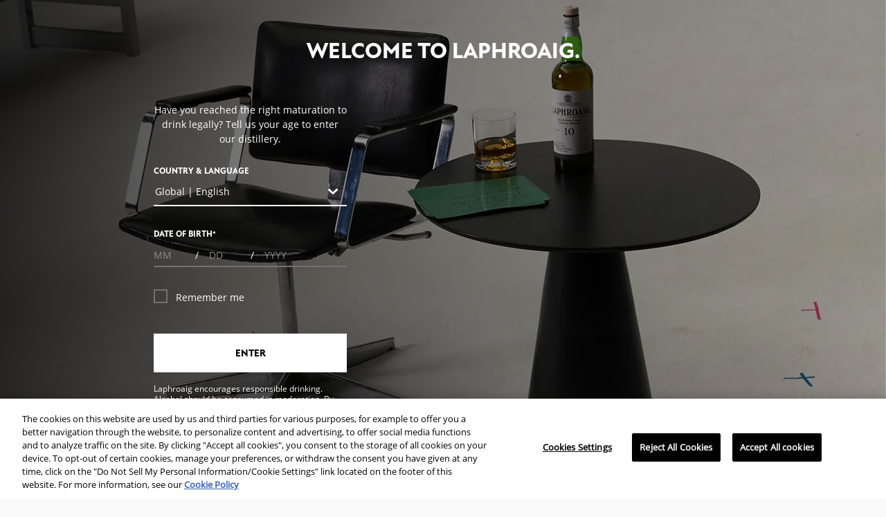

--- FILE ---
content_type: text/html; charset=UTF-8
request_url: https://www.laphroaig.com/faq
body_size: 19693
content:

<!DOCTYPE html>
<html lang="en" dir="ltr" prefix="og: https://ogp.me/ns#">
  <head>
      <link rel="preload" href="/themes/custom/bsi_tokens_theme/dist/fonts.min.css" as="style" />
    <link rel="stylesheet" href="/themes/custom/bsi_tokens_theme/dist/fonts.min.css" />

    <link rel="preload" href="/themes/custom/bsi_tokens_theme/dist/icons.min.css" as="style"/>
    <link rel="stylesheet" href="/themes/custom/bsi_tokens_theme/dist/icons.min.css" />

    <link rel="dns-prefetch" href="https://www.googletagmanager.com/" >
    <link rel="dns-prefetch" href="//cdn.cookielaw.org">
                  <title>FAQs | Answers to Your Whisky Questions | Laphroaig</title>
              <meta charset="utf-8" />
<script>var dataLayer = window.dataLayer = window.dataLayer || []; dataLayer.push({"environment":"production","brand":{"brand_name":"Laphroaig","brand_id":"1067","brand_tier":"gold"},"page":{"page_info":{"page_id":"content_271","page_type":"article page","page_subtype":undefined},"attributes":{"country":"GLOBAL","language":"en"}}});</script>
<style>/* @see https://github.com/aFarkas/lazysizes#broken-image-symbol */.js img.lazyload:not([src]) { visibility: hidden; }/* @see https://github.com/aFarkas/lazysizes#automatically-setting-the-sizes-attribute */.js img.lazyloaded[data-sizes=auto] { display: block; width: 100%; }</style>
<meta name="description" content="Explore Laphroaig&#039;s FAQ for answers to all your whisky queries. Deepen your understanding of our exceptional Scotch whiskies. Discover more today." />
<link rel="canonical" href="https://www.laphroaig.com/faq" />
<meta name="robots" content="index, follow" />
<meta property="og:site_name" content="Laphroaig" />
<meta property="og:url" content="https://www.laphroaig.com/faq" />
<meta property="og:title" content="FAQs | Answers to Your Whisky Questions | Laphroaig" />
<meta property="og:description" content="Explore Laphroaig&#039;s FAQ for answers to all your whisky queries. Deepen your understanding of our exceptional Scotch whiskies. Discover more today." />
<meta property="og:image:alt" content="FAQs | Answers to Your Whisky Questions | Laphroaig" />
<meta name="twitter:card" content="summary" />
<meta name="twitter:description" content="Explore Laphroaig&#039;s FAQ for answers to all your whisky queries. Deepen your understanding of our exceptional Scotch whiskies. Discover more today." />
<meta name="twitter:title" content="FAQs | Answers to Your Whisky Questions | Laphroaig" />
<meta name="twitter:image:alt" content="FAQs | Answers to Your Whisky Questions | Laphroaig" />
<link rel="alternate" hreflang="x-default" href="https://www.laphroaig.com/faq" />
<meta name="Generator" content="Drupal 11 (https://www.drupal.org)" />
<meta name="viewport" content="width=device-width, initial-scale=1.0" />
<script type="application/ld+json">{
    "@context": "https://schema.org",
    "@graph": [
        {
            "@type": "FAQPage",
            "@id": "https://www.laphroaig.com/faq"
        }
    ]
}</script>
<meta name="id" content="bff93e7a-7f95-4fd7-9989-575a566d9169" />
<link rel="preload" href="https://use.typekit.net/yvd2gde.css" as="style" />
<link rel="stylesheet" href="https://use.typekit.net/yvd2gde.css" type="text/css" media="all" />
<link rel="icon" href="/themes/custom/bsi_tokens_theme/bsi_tokens_subtheme/favicon.ico" type="image/vnd.microsoft.icon" />
<link rel="alternate" hreflang="en" href="https://www.laphroaig.com/faq" />
<link rel="alternate" hreflang="de-de" href="https://www.laphroaig.com/de-de/faq" />
<link rel="alternate" hreflang="en-gb" href="https://www.laphroaig.com/en-gb/faq" />

    <!-- Google Tag Manager -->
<script>
	(function (w, d, s, l, i) {
w[l] = w[l] || [];
w[l].push({'gtm.start': new Date().getTime(), event: 'gtm.js'});
var f = d.getElementsByTagName(s)[0],
j = d.createElement(s),
dl = l != 'dataLayer' ? '&l=' + l : '';
j.async = true;
j.src = 'https://www.googletagmanager.com/gtm.js?id=' + i + dl;
f.parentNode.insertBefore(j, f);
})(window, document, 'script', 'dataLayer', 'GTM-N27D7WX');
</script>


<!-- End Google Tag Manager -->

    <link rel="stylesheet" media="all" href="/sites/default/files/css/css_R-YIeXUeZB1aF46t6E0b8ECEw0YkngqUVvYUHJwNeMw.css?delta=0&amp;language=en&amp;theme=bsi_tokens_subtheme&amp;include=eJxtjlEKwzAMQy_UNkcqdmOSMDcxkTPY7Veyj46xL8HTE4hR9igoqe7eHlIRPrHwVXiWU0L0Yz2ABS-4nIEJ8tWajlQqpnFTbs3hneyHJ21MOqFRp3QZGSH2YaTbTbZRbbAWZIlz_efi-qReiFXwBmWnTJk" />
<link rel="stylesheet" media="all" href="/sites/default/files/css/css_V_7MO6xe3G1jt8nk_bVgQez8AjcjlJYpjdnpO8LGx5M.css?delta=1&amp;language=en&amp;theme=bsi_tokens_subtheme&amp;include=eJxtjlEKwzAMQy_UNkcqdmOSMDcxkTPY7Veyj46xL8HTE4hR9igoqe7eHlIRPrHwVXiWU0L0Yz2ABS-4nIEJ8tWajlQqpnFTbs3hneyHJ21MOqFRp3QZGSH2YaTbTbZRbbAWZIlz_efi-qReiFXwBmWnTJk" />

    
    <link rel="apple-touch-icon" sizes="57x57" href="/themes/custom/bsi_tokens_theme/bsi_tokens_subtheme/favicons/apple-icon-57x57.png">
<link rel="apple-touch-icon" sizes="60x60" href="/themes/custom/bsi_tokens_theme/bsi_tokens_subtheme/favicons/apple-icon-60x60.png">
<link rel="apple-touch-icon" sizes="72x72" href="/themes/custom/bsi_tokens_theme/bsi_tokens_subtheme/favicons/apple-icon-72x72.png">
<link rel="apple-touch-icon" sizes="76x76" href="/themes/custom/bsi_tokens_theme/bsi_tokens_subtheme/favicons/apple-icon-76x76.png">
<link rel="apple-touch-icon" sizes="114x114" href="/themes/custom/bsi_tokens_theme/bsi_tokens_subtheme/favicons/apple-icon-114x114.png">
<link rel="apple-touch-icon" sizes="120x120" href="/themes/custom/bsi_tokens_theme/bsi_tokens_subtheme/favicons/apple-icon-120x120.png">
<link rel="apple-touch-icon" sizes="144x144" href="/themes/custom/bsi_tokens_theme/bsi_tokens_subtheme/favicons/apple-icon-144x144.png">
<link rel="apple-touch-icon" sizes="152x152" href="/themes/custom/bsi_tokens_theme/bsi_tokens_subtheme/favicons/apple-icon-152x152.png">
<link rel="apple-touch-icon" sizes="180x180" href="/themes/custom/bsi_tokens_theme/bsi_tokens_subtheme/favicons/apple-icon-180x180.png">
<link rel="icon" type="image/png" sizes="192x192"  href="/themes/custom/bsi_tokens_theme/bsi_tokens_subtheme/favicons/android-icon-192x192.png">
<link rel="icon" type="image/png" sizes="48x48" href="/themes/custom/bsi_tokens_theme/bsi_tokens_subtheme/favicons/favicon-48x48.png">
<link rel="icon" type="image/png" sizes="32x32" href="/themes/custom/bsi_tokens_theme/bsi_tokens_subtheme/favicons/favicon-32x32.png">
<link rel="icon" type="image/png" sizes="96x96" href="/themes/custom/bsi_tokens_theme/bsi_tokens_subtheme/favicons/favicon-96x96.png">
<link rel="icon" type="image/png" sizes="16x16" href="/themes/custom/bsi_tokens_theme/bsi_tokens_subtheme/favicons/favicon-16x16.png">
<link rel="manifest" href="/themes/custom/bsi_tokens_theme/bsi_tokens_subtheme/favicons/manifest.json" crossorigin="use-credentials">
<meta name="msapplication-TileColor" content="#ffffff">
<meta name="msapplication-TileImage" content="/themes/custom/bsi_tokens_theme/bsi_tokens_subtheme/favicons/ms-icon-144x144.png">
<meta name="theme-color" content="#ffffff">

  </head>
  <body data-page-id="node-271" id="body_content">
  
<!-- Google Tag Manager (noscript) -->
<noscript>
	<iframe src="https://www.googletagmanager.com/ns.html?id=GTM-N27D7WX" height="0" width="0" style="display:none;visibility:hidden"></iframe>
</noscript>

<!-- End Google Tag Manager (noscript) -->

        <a href="#main-content" class="visually-hidden focusable skip-link" aria-label="Skip to main content">
      Skip to main content
    </a>
    
  
  
<div id="root" language="en-global"></div>

      <div class="dialog-off-canvas-main-canvas" data-off-canvas-main-canvas>
    <div class="layout-container">

  <div class="navigations-box">
    <header
      class="header header--sticky" data-lenis-prevent>

              <div>
    <div data-drupal-messages-fallback class="hidden"></div>
<div id="block-notificationstoastblock-4">
  
    
      <div class="header-notification-wrapper notification_close_btn" hidden data-once="addHeaderNotification"><div class="bsi-custom-notifications neutral"><p>Free shipping on orders over 300€. <a href="https://www.laphroaig.com/whiskies">Shop Whiskies</a>. <a href="https://www.laphroaig.com/sweepstakes-terms-and-conditions"><em>T&amp;Cs apply</em></a><em>.</em>&nbsp;</p></div></div>
  </div>

  </div>


            

                <nav class="header__nav">
              <!-- burger icon for tablet/mobile -->
        <div class="header__burger">
          <a href="javascript:void(0);" class="btn btn--tertiary-positive" aria-label="Menu" data-gtm-menu-type="burger">
            <i aria-hidden="true" class="icons menu" role="img"></i>
            <span class="visually-hidden">Menu</span>
          </a>
        </div>
      
        
      <div id="block-bsi-subtheme-branding" class="header__logo">
    <a href="/" title="Laphroaig Homepage" aria-label="Laphroaig Homepage"><img src="/themes/custom/bsi_tokens_theme/bsi_tokens_subtheme/logo.svg" height="auto" width="100%" alt="Logo Laphroaig"/></a>
    </div>
      <nav id="block-bsi-tokens-subtheme-dtcmenu" class="header__cta" role="navigation" aria-label="">
    

              <ul class="header__cta-items" data-gtm-menu-type="header">
      <li></li>
              <li  hidden-apply-button-settings-class="0" is_sell_personal_info_link="no" data_drupal_disclaimer="basic_html" data-drupal-disclaimer="basic_html">
          <div class="component-react" id="countryswitcher" key="countryswitcher"></div>
        </li>
              <li  hidden-apply-button-settings-class="0" is_sell_personal_info_link="no" data_drupal_disclaimer="basic_html" data-drupal-disclaimer="basic_html">
          <div class="component-react" id="accountPWA" key="accountPWA"></div>
        </li>
              <li  id="cartTriggerPwa" hidden-apply-button-settings-class="0" is_sell_personal_info_link="no" data_drupal_disclaimer="basic_html" data-drupal-disclaimer="basic_html" key="cartTriggerPwa">
          <div class="component-react" id="cartTriggerPwa" key="cartTriggerPwa"></div>
        </li>
          </ul>
  
  

  </nav>
    

       <div class="private-layout private-layout--common">
      <section class="container private-layout__container">
        <aside class="private-layout__sidebar" data-lenis-prevent>
          <div class="private-layout__drawer-submenu-close">
            <div class="private-layout__drawer-submenu-back">
              <a href="javascript:void(0);" class="btn btn--tertiary-positive">
                <i aria-hidden="true" class="icons chevron-left"></i>
              </a>
            </div>
            <div class="private-layout__drawer-submenu-text">
              My account
            </div>
            <div class="private-layout__drawer-submenu-cta">
              <a href="javascript:void(0);" class="btn btn--tertiary-positive">
                <i aria-hidden="true" class="icons close"></i>
              </a>
            </div>
          </div>
          <div class="private-layout__drawer-submenu-user">
            <div class="component-react" id="accountUserInfo" key="accountUserInfo"></div>
          </div>
          <div class="private-layout__submenu-wrap">
            <ul class="private-layout__submenu-list-top">
                              <li class="private-layout__submenu-item ">
                  <a href="/fol-home" aria-label="Fol Home">Fol Home</a>
                </li>
                              <li class="private-layout__submenu-item ">
                  <a href="/my-profile" aria-label="My Profile">My Profile</a>
                </li>
                              <li class="private-layout__submenu-item ">
                  <a href="/my-plot" aria-label="My plot">My plot</a>
                </li>
                              <li class="private-layout__submenu-item ">
                  <a href="/order-history" aria-label="My Orders &amp; Activities">My Orders &amp; Activities</a>
                </li>
                              <li class="private-layout__submenu-item ">
                  <a href="/fol-faqs" aria-label="FAQ">FAQ</a>
                </li>
                          </ul>
            <ul class="private-layout__submenu-list-bottom">
              <li class="private-layout__submenu-item">
                <a href="javascript:void(0);" class="component-react" key="signOutPwa"></a>
              </li>
            </ul>
        </div>
        </aside>
      </section>
    </div>
  

 
<nav id="block-bsi-theme-main-menu" class="header__menu" role="navigation" aria-label="Main navigation">
  <!-- drawer 1st level text and close button for mobile -->
  <div class="header__nav-close">
          <div class="header__nav-logo">
          <a href="/" aria-label="Laphroaig Homepage">
          <img src="/themes/custom/bsi_tokens_theme/bsi_tokens_subtheme/logo.svg" alt="Logo Laphroaig" height="auto" width="100%"/>
        </a>
      </div>
        <div class="header__nav-close-cta">
      <a href="javascript:void(0);" class="btn btn--tertiary-positive" aria-label="Close button">
        <i aria-hidden="true" class="icons close" role="img"></i>
        <span class="visually-hidden">Close menu</span>
      </a>
    </div>
  </div>
        


  <div
  class="header__menu-wrap">               <ul class="header__menu-list" data-gtm-menu-type='header'>
                                                                            <li class="header__menu-item header__menu-has-submenu" data-gtm-menu='whiskies'>
                                <a tabindex="0"  href="/whiskies" aria-label="Whiskies">Whiskies</a>
                                                            <div class="header__menu-icon" tabindex="0">
                  <i aria-hidden="true" class="icons chevron-right"></i>
                </div>
                <div
                  class="header__submenu">
                  <!-- Navigation submenu text and close button for mobile-->
                  <div class="header__drawer-submenu-close">
                    <div class="header__drawer-submenu-back">
                      <a href="javascript:void(0);" class="btn btn--tertiary-positive" aria-label="Navigation submenu">
                        <i aria-hidden="true" class="icons chevron-left"></i>
                        <span class="visually-hidden">Navigation submenu</span>
                      </a>
                    </div>
                    <div class="header__drawer-submenu-text">Whiskies</div>
                    <div class="header__drawer-submenu-cta">
                      <a href="javascript:void(0);" class="btn btn--tertiary-positive" aria-label="Close sub-menu">
                        <i aria-hidden="true" class="icons close"></i>
                        <span class="visually-hidden">Close sub-menu</span>
                      </a>
                    </div>
                  </div>
                  <div class="header__submenu-wrap">
                                                                                                      <!-- Navigation submenu list -->
                                              <ul class="header__submenu-list header__submenu-list--img" data-gtm-menu-type="header">
                                                      <li class="header__submenu-item" data-gtm-menu='whiskies &gt; all'>                                                                                     <a href="/whiskies"   aria-label="All">
                                                              <div >
                                                                    <img class='lazyload' data-src="/sites/default/files/styles/card_3_2/public/2025-05/ElementsNvMenu.jpg.webp?itok=mqJ4q_wd" alt='Three Elements Bottles '/>
                                </div>
                                                            <span>All</span>
                            </a>
                          </li>
                                                    <li class="header__submenu-item" data-gtm-menu='whiskies &gt; iconic'>                                                                                     <a href="/whiskies/iconic"   aria-label="Iconic">
                                                              <div >
                                                                    <img class='lazyload' data-src="/sites/default/files/styles/card_3_2/public/2025-02/10YO%20Nav%20Menu.png.webp?itok=g1fTR_C1" alt='Laphroaig 10 Year Old'/>
                                </div>
                                                            <span>Iconic</span>
                            </a>
                          </li>
                                                    <li class="header__submenu-item" data-gtm-menu='whiskies &gt; limited edition'>                                                                                     <a href="/whiskies/limited-edition"   aria-label="Limited Edition">
                                                              <div >
                                                                    <img class='lazyload' data-src="/sites/default/files/styles/card_3_2/public/2025-02/Elements%20Nv%20Menu.png.webp?itok=8j0wHnvF" alt='Elements 2.0 with Box'/>
                                </div>
                                                            <span>Limited Edition</span>
                            </a>
                          </li>
                                                    <li class="header__submenu-item" data-gtm-menu='whiskies &gt; fol exclusives'>                                                                                     <a href="/whiskies/FOL-exclusives"   aria-label="FOL Exclusives">
                                                              <div >
                                                                    <img class='lazyload' data-src="/sites/default/files/styles/card_3_2/public/2025-02/Cairdeas%20Nav%20Menu.png.webp?itok=2kfK3iCb" alt='Càirdeas Nav Menu'/>
                                </div>
                                                            <span>FOL Exclusives</span>
                            </a>
                          </li>
                                                    <li class="header__submenu-item" data-gtm-menu='whiskies &gt; warehouse 1'>                                                                                     <a href="/whiskies/warehouse-1"   aria-label="Warehouse 1">
                                                              <div >
                                                                    <img class='lazyload' data-src="/sites/default/files/styles/card_3_2/public/2025-09/Warehouse-1-Laphroaig.png.webp?itok=AhTakoba" alt='The Wall Rope Edition bottle and box at the Laphroaig Distillery Wall'/>
                                </div>
                                                            <span>Warehouse 1</span>
                            </a>
                          </li>
                                                    <li class="header__submenu-item" data-gtm-menu='whiskies &gt; travel exclusives'>                                                                                     <a href="/global-travel-retail"   aria-label="Travel Exclusives">
                                                              <div >
                                                                    <img class='lazyload' data-src="/sites/default/files/styles/card_3_2/public/2025-02/PX%20Casks_0.png.webp?itok=3janKb_K" alt='PX Casks'/>
                                </div>
                                                            <span>Travel Exclusives</span>
                            </a>
                          </li>
                                              </ul>
                                      </div>
                </div>
                          </li>
                                                  <li class="header__menu-item" data-gtm-menu='merchandise'>
                                <a tabindex="0"  href="/merchandise" aria-label="Merchandise">Merchandise</a>
                                        </li>
                                                  <li class="header__menu-item header__menu-has-submenu" data-gtm-menu='about laphroaig'>
                                <a tabindex="0"  href="javascript:void(0);" aria-label="About Laphroaig">About Laphroaig</a>
                                                            <div class="header__menu-icon" tabindex="0">
                  <i aria-hidden="true" class="icons chevron-right"></i>
                </div>
                <div
                  class="header__submenu">
                  <!-- Navigation submenu text and close button for mobile-->
                  <div class="header__drawer-submenu-close">
                    <div class="header__drawer-submenu-back">
                      <a href="javascript:void(0);" class="btn btn--tertiary-positive" aria-label="Navigation submenu">
                        <i aria-hidden="true" class="icons chevron-left"></i>
                        <span class="visually-hidden">Navigation submenu</span>
                      </a>
                    </div>
                    <div class="header__drawer-submenu-text">About Laphroaig</div>
                    <div class="header__drawer-submenu-cta">
                      <a href="javascript:void(0);" class="btn btn--tertiary-positive" aria-label="Close sub-menu">
                        <i aria-hidden="true" class="icons close"></i>
                        <span class="visually-hidden">Close sub-menu</span>
                      </a>
                    </div>
                  </div>
                  <div class="header__submenu-wrap">
                                                                                                      <!-- Navigation submenu list -->
                                              <ul class="header__submenu-list header__submenu-list--img" data-gtm-menu-type="header">
                                                      <li class="header__submenu-item" data-gtm-menu='about laphroaig &gt; our land'>                                                                                     <a href="/isle-of-islay-whisky"   aria-label="Our Land">
                                                              <div >
                                                                    <img class='lazyload' data-src="/sites/default/files/styles/card_3_2/public/2025-02/NAC%20Our%20Land.png.webp?itok=W8pWn0LH" alt='Navigation_Our_Land'/>
                                </div>
                                                            <span>Our Land</span>
                            </a>
                          </li>
                                                    <li class="header__submenu-item" data-gtm-menu='about laphroaig &gt; our heritage'>                                                                                     <a href="/heritage"   aria-label="Our Heritage">
                                                              <div >
                                                                    <img class='lazyload' data-src="/sites/default/files/styles/card_3_2/public/2025-02/Bessie%20Nav%20Menu%20V2.jpg.webp?itok=C7brf8dA" alt='Bessie Nav Menu'/>
                                </div>
                                                            <span>Our Heritage</span>
                            </a>
                          </li>
                                                    <li class="header__submenu-item" data-gtm-menu='about laphroaig &gt; our process'>                                                                                     <a href="/how-to-make-whisky"   aria-label="Our Process">
                                                              <div >
                                                                    <img class='lazyload' data-src="/sites/default/files/styles/card_3_2/public/2025-02/Laphroaig_Scotland_Distillery_2024_s15.jpg.webp?itok=cUb_l6Py" alt='Laphroaig_Scotland_Distillery_2024'/>
                                </div>
                                                            <span>Our Process</span>
                            </a>
                          </li>
                                                    <li class="header__submenu-item" data-gtm-menu='about laphroaig &gt; stories'>                                                                                     <a href="/whisky-stories"   aria-label="Stories">
                                                              <div >
                                                                    <img class='lazyload' data-src="/sites/default/files/styles/card_3_2/public/2025-02/10YO%20Nav%20Menu%20V2.png.webp?itok=i9a5bQDs" alt='Laphroaig 10 Year Old with Box'/>
                                </div>
                                                            <span>Stories</span>
                            </a>
                          </li>
                                              </ul>
                                      </div>
                </div>
                          </li>
                                                  <li class="header__menu-item header__menu-has-submenu" data-gtm-menu='visit us'>
                                <a tabindex="0"  href="javascript:void(0);" aria-label="Visit Us">Visit Us</a>
                                                            <div class="header__menu-icon" tabindex="0">
                  <i aria-hidden="true" class="icons chevron-right"></i>
                </div>
                <div
                  class="header__submenu">
                  <!-- Navigation submenu text and close button for mobile-->
                  <div class="header__drawer-submenu-close">
                    <div class="header__drawer-submenu-back">
                      <a href="javascript:void(0);" class="btn btn--tertiary-positive" aria-label="Navigation submenu">
                        <i aria-hidden="true" class="icons chevron-left"></i>
                        <span class="visually-hidden">Navigation submenu</span>
                      </a>
                    </div>
                    <div class="header__drawer-submenu-text">Visit Us</div>
                    <div class="header__drawer-submenu-cta">
                      <a href="javascript:void(0);" class="btn btn--tertiary-positive" aria-label="Close sub-menu">
                        <i aria-hidden="true" class="icons close"></i>
                        <span class="visually-hidden">Close sub-menu</span>
                      </a>
                    </div>
                  </div>
                  <div class="header__submenu-wrap">
                                                                                                      <!-- Navigation submenu list -->
                                              <ul class="header__submenu-list header__submenu-list--img" data-gtm-menu-type="header">
                                                      <li class="header__submenu-item" data-gtm-menu='visit us &gt; events'>                                                                                     <a href="/events-and-experiences"   aria-label="Events">
                                                              <div >
                                                                    <img class='lazyload' data-src="/sites/default/files/styles/card_3_2/public/2025-04/Events%20Nav.jpg.webp?itok=Q_np8BkF" alt='Events Nav'/>
                                </div>
                                                            <span>Events</span>
                            </a>
                          </li>
                                                    <li class="header__submenu-item" data-gtm-menu='visit us &gt; tours &amp; experiences'>                                                                                     <a href="/tours-and-experiences"   aria-label="Tours &amp; Experiences">
                                                              <div >
                                                                    <img class='lazyload' data-src="/sites/default/files/styles/card_3_2/public/2025-02/Nav_Experieces.jpg.webp?itok=9QtJUmW_" alt='Nav_Experieces'/>
                                </div>
                                                            <span>Tours &amp; Experiences</span>
                            </a>
                          </li>
                                                    <li class="header__submenu-item" data-gtm-menu='visit us &gt; feis ile'>                                                                                     <a href="/feis-ile-festival"   aria-label="Feis Ile">
                                                              <div >
                                                                    <img class='lazyload' data-src="/sites/default/files/styles/card_3_2/public/2025-02/Feis_Ile_Nav_Menu.jpg.webp?itok=Nhito9NG" alt='Feis_Ile_Nav_Menu'/>
                                </div>
                                                            <span>Feis Ile</span>
                            </a>
                          </li>
                                                    <li class="header__submenu-item" data-gtm-menu='visit us &gt; distillery'>                                                                                     <a href="/distillery"   aria-label="Distillery">
                                                              <div >
                                                                    <img class='lazyload' data-src="/sites/default/files/styles/card_3_2/public/2025-02/Laph_Distillery.jpg.webp?itok=8OE5bSYJ" alt='Laph_Distillery'/>
                                </div>
                                                            <span>Distillery</span>
                            </a>
                          </li>
                                              </ul>
                                      </div>
                </div>
                          </li>
                                                  <li class="header__menu-item header__menu-has-submenu" data-gtm-menu='friends of laphroaig'>
                                <a tabindex="0"  href="/friends-of-laphroaig" aria-label="Friends of Laphroaig">Friends of Laphroaig</a>
                                                            <div class="header__menu-icon" tabindex="0">
                  <i aria-hidden="true" class="icons chevron-right"></i>
                </div>
                <div
                  class="header__submenu">
                  <!-- Navigation submenu text and close button for mobile-->
                  <div class="header__drawer-submenu-close">
                    <div class="header__drawer-submenu-back">
                      <a href="javascript:void(0);" class="btn btn--tertiary-positive" aria-label="Navigation submenu">
                        <i aria-hidden="true" class="icons chevron-left"></i>
                        <span class="visually-hidden">Navigation submenu</span>
                      </a>
                    </div>
                    <div class="header__drawer-submenu-text">Friends of Laphroaig</div>
                    <div class="header__drawer-submenu-cta">
                      <a href="javascript:void(0);" class="btn btn--tertiary-positive" aria-label="Close sub-menu">
                        <i aria-hidden="true" class="icons close"></i>
                        <span class="visually-hidden">Close sub-menu</span>
                      </a>
                    </div>
                  </div>
                  <div class="header__submenu-wrap">
                                                                                                      <!-- Navigation submenu list -->
                                              <ul class="header__submenu-list header__submenu-list--img" data-gtm-menu-type="header">
                                                      <li class="header__submenu-item" data-gtm-menu='friends of laphroaig &gt; càirdeas expressions﻿﻿﻿'>                                                                                     <a href="/whisky-stories/cairdeas-expressions"   aria-label="Càirdeas Expressions﻿﻿﻿">
                                                              <div >
                                                                    <img class='lazyload' data-src="/sites/default/files/styles/card_3_2/public/2025-02/Cairdeas%202024%20Nav%20Menu.jpg.webp?itok=1QC02TgV" alt='Cairdeas 2024 Nav Menu'/>
                                </div>
                                                            <span>Càirdeas Expressions﻿﻿﻿</span>
                            </a>
                          </li>
                                                    <li class="header__submenu-item" data-gtm-menu='friends of laphroaig &gt; 30th anniversary'>                                                                                     <a href="/whisky-stories/fols-30-anniversary"   aria-label="30th Anniversary">
                                                              <div >
                                                                    <img class='lazyload' data-src="/sites/default/files/styles/card_3_2/public/2025-02/30%20Anniversary%20Nav%20Menu.jpg.webp?itok=fmYcSlCO" alt='30 Anniversary Nav Menu'/>
                                </div>
                                                            <span>30th Anniversary</span>
                            </a>
                          </li>
                                              </ul>
                                      </div>
                </div>
                          </li>
                                                  <li class="header__menu-item" data-gtm-menu='warehouse 1'>
                                <a tabindex="0"  href="/whiskies/warehouse-1" aria-label="Warehouse 1">Warehouse 1</a>
                                        </li>
                                                  <li class="header__menu-item header__menu-has-submenu" data-gtm-menu='willem dafoe'>
                                <a tabindex="0"  href="/whisky-stories/willem-dafoe" aria-label="Willem Dafoe">Willem Dafoe</a>
                                                            <div class="header__menu-icon" tabindex="0">
                  <i aria-hidden="true" class="icons chevron-right"></i>
                </div>
                <div
                  class="header__submenu">
                  <!-- Navigation submenu text and close button for mobile-->
                  <div class="header__drawer-submenu-close">
                    <div class="header__drawer-submenu-back">
                      <a href="javascript:void(0);" class="btn btn--tertiary-positive" aria-label="Navigation submenu">
                        <i aria-hidden="true" class="icons chevron-left"></i>
                        <span class="visually-hidden">Navigation submenu</span>
                      </a>
                    </div>
                    <div class="header__drawer-submenu-text">Willem Dafoe</div>
                    <div class="header__drawer-submenu-cta">
                      <a href="javascript:void(0);" class="btn btn--tertiary-positive" aria-label="Close sub-menu">
                        <i aria-hidden="true" class="icons close"></i>
                        <span class="visually-hidden">Close sub-menu</span>
                      </a>
                    </div>
                  </div>
                  <div class="header__submenu-wrap">
                                                                                                      <!-- Navigation submenu list -->
                                              <ul class="header__submenu-list header__submenu-list--img" data-gtm-menu-type="header">
                                                      <li class="header__submenu-item" data-gtm-menu='willem dafoe &gt; willem dafoe: a new friend of laphroaig'>                                                                                     <a href="/whisky-stories/willem-dafoe"   aria-label="Willem Dafoe: A New Friend of Laphroaig">
                                                              <div >
                                                                    <img class='lazyload' data-src="/sites/default/files/styles/card_3_2/public/2025-09/NAV.jpg.webp?itok=zY4m0HFH" alt='WDF NAV'/>
                                </div>
                                                            <span>Willem Dafoe: A New Friend of Laphroaig</span>
                            </a>
                          </li>
                                                    <li class="header__submenu-item" data-gtm-menu='willem dafoe &gt; a taste of islay in london'>                                                                                     <a href="/whisky-stories/a-taste-of-islay-in-london"   aria-label="A Taste of Islay in London">
                                                              <div >
                                                                    <img class='lazyload' data-src="/sites/default/files/styles/card_3_2/public/2025-09/A-Tase-of-Islay-in-London---Event-Navigation.jpg.webp?itok=cBR1s23J" alt='The Barley Dafoe pub sign at the Barley Mow Bar in London Mayfair'/>
                                </div>
                                                            <span>A Taste of Islay in London</span>
                            </a>
                          </li>
                                                    <li class="header__submenu-item" data-gtm-menu='willem dafoe &gt; the other island cocktail'>                                                                                     <a href="/whisky-cocktails/willem-dafoe-other-island"   aria-label="The Other Island Cocktail">
                                                              <div >
                                                                    <img class='lazyload' data-src="/sites/default/files/styles/card_3_2/public/2025-09/the-other-island-cocktail.jpg.webp?itok=kmpnLGqr" alt='The Other Island Willem Dafoe Signature Cocktail next to a bottle of Laphroaig 10 Year old in a bar'/>
                                </div>
                                                            <span>The Other Island Cocktail</span>
                            </a>
                          </li>
                                              </ul>
                                      </div>
                </div>
                          </li>
                                                  <li class="header__menu-item header__menu-has-submenu" data-gtm-menu='gifts'>
                                <a tabindex="0"  href="/whiskies/gifts" aria-label="GIfts">GIfts</a>
                                                            <div class="header__menu-icon" tabindex="0">
                  <i aria-hidden="true" class="icons chevron-right"></i>
                </div>
                <div
                  class="header__submenu">
                  <!-- Navigation submenu text and close button for mobile-->
                  <div class="header__drawer-submenu-close">
                    <div class="header__drawer-submenu-back">
                      <a href="javascript:void(0);" class="btn btn--tertiary-positive" aria-label="Navigation submenu">
                        <i aria-hidden="true" class="icons chevron-left"></i>
                        <span class="visually-hidden">Navigation submenu</span>
                      </a>
                    </div>
                    <div class="header__drawer-submenu-text">GIfts</div>
                    <div class="header__drawer-submenu-cta">
                      <a href="javascript:void(0);" class="btn btn--tertiary-positive" aria-label="Close sub-menu">
                        <i aria-hidden="true" class="icons close"></i>
                        <span class="visually-hidden">Close sub-menu</span>
                      </a>
                    </div>
                  </div>
                  <div class="header__submenu-wrap">
                                                                                                      <!-- Navigation submenu list -->
                                              <ul class="header__submenu-list header__submenu-list--img" data-gtm-menu-type="header">
                                                      <li class="header__submenu-item" data-gtm-menu='gifts &gt; all '>                                                                                     <a href="/whiskies/gifts"   aria-label="All">
                                                              <div >
                                                                    <img class='lazyload' data-src="/sites/default/files/styles/card_3_2/public/2026-01/All%20Gifts.jpg.webp?itok=i_j4hNEa" alt='All Gifts'/>
                                </div>
                                                            <span>All </span>
                            </a>
                          </li>
                                                    <li class="header__submenu-item" data-gtm-menu='gifts &gt; gifts under 100€'>                                                                                     <a href="/whiskies/gifts-under-100"   aria-label="Gifts Under 100€">
                                                              <div >
                                                                    <img class='lazyload' data-src="/sites/default/files/styles/card_3_2/public/2026-01/Under%20100_0%20%281%29_0.jpg.webp?itok=iijzfRxV" alt='Gifts Under 100€'/>
                                </div>
                                                            <span>Gifts Under 100€</span>
                            </a>
                          </li>
                                                    <li class="header__submenu-item" data-gtm-menu='gifts &gt; personalisation'>                                                                                     <a href="/whiskies/personalisation"   aria-label="Personalisation">
                                                              <div >
                                                                    <img class='lazyload' data-src="/sites/default/files/styles/card_3_2/public/2026-01/Personalization.jpg.webp?itok=w02-g7eg" alt='Personalization Menu'/>
                                </div>
                                                            <span>Personalisation</span>
                            </a>
                          </li>
                                              </ul>
                                      </div>
                </div>
                          </li>
                        </ul>
      
</div>

  <!-- drawer DTC menu -->
  <div class="component-react" id="accountUserMenu" key="accountUserMenu"></div>
    <div class="header__country-language">
    <ul data-bs-target="#language-selectorModal1" data-bs-toggle="modal">
      <li>
        <a href="javascript:void(0);">GLOBAL</a>
      </li>
      <li>
        <a href="javascript:void(0);">ENGLISH</a>
      </li>
    </ul>
  </div>


  </nav>

        <!-- drawer account CTA for mobile -->

      <!-- Navigation search,account and bag CTA -->

      <!-- drawer overlay for mobile -->
      <div class="header__nav-overlay"></div>
    </nav>


      
    </header>
  </div>

  <main class="layout-content">
    <a id="main-content" tabindex="-1"></a>

      <div>
    <div id="block-bsi-tokens-theme-bsiagegateblock">
  
    
              <section class="age-gate " data-gtm-elem="age-gate" hidden>
    <div class="age-gate__video">
      <video class="lazyload lazyframe--autoplay" preload="auto" autoplay muted="muted" playsinline=""  >
        <source src=""/>
      </video>
      <div class="gradient "></div>
      <div class="age-gate__video-title">
                  <span>Welcome to Laphroaig.</span>
              </div>
      <div class="age-gate__video-tagline">
        Hand-dipped. One at a time. Every time.
      </div>
    </div>
    <div
      class="age-gate__form-container age-gate__form-container--bg-img   age-gate__form-container--gradient">
            <div class="age-gate__bg-img"></div>
      <div class="age-gate__gradient  gradient gradient-lr-80-dark"></div>
      <div class="age-gate__overlay   "></div>
              <div class="age-gate__title">
                      <span>Welcome to Laphroaig.</span>
                  </div>
            <div class="container">
        <div class="age-gate__form-wrapper ">
          <div class="age-gate__form">
                        <div class="age-gate__form-title">
              Have you reached the right maturation to drink legally? Tell us your age to enter our distillery.
            </div>
            <bsi-age-gate age-gate-trans-json='{
                                            "ageGateCountryLabel":"COUNTRY &amp; LANGUAGE",
                                            "ageGateDOB":"DATE OF BIRTH",
                                            "ageGateInvalidDateMsg":"Please enter a valid date of birth. ",
                                            "ageGateIllegalAgeMsg":"You are not of legal drinking age.",
                                            "ageGateRemember":"Remember me",
                                            "ageGateEnter":"ENTER",
                                            "ageGateIsHomePage": "false",
                                            "ageGateIsPageNotfound": "",
                                            "ageGateDatePlaceHolder": "DD",
                                            "ageGateMonthPlaceHolder": "MM",
                                            "ageGateYearPlaceHolder": "YYYY",
                                            "ageGateShowLoginForm": "false",
                                            "ageGateLoginButtonMsg": "",
                                            "ageGateLoginButtonBackMsg": "",
                                            "ageGateCountryLanguage": "true"
                                          }'></bsi-age-gate>
            <div class="age-gate__form-terms">
              <p>Laphroaig encourages responsible drinking. Alcohol should be consumed in moderation. By entering this website, you are agreeing to our <a href="https://www.suntoryglobalspirits.com/terms-conditions" target="_blank">Terms and Conditions</a>, <a href="https://www.suntoryglobalspirits.com/privacy-policy" target="_blank">Privacy Policy</a> and Use of <a href="https://www.suntoryglobalspirits.com/cookie-policy" target="_blank">Cookies</a>.&nbsp;</p><p>&nbsp;</p><p>Must be legal drinking age to enter this site.</p>
            </div>
          </div>
        </div>
      </div>
    </div>
  </section>

  </div>
<div id="block-bsi-subtheme-content">
  
    
      
      <div>
              <div>      

<section class="copyblock copyblock--light global-bg--light-0 paragraph paragraph--type--copy_block pb-0 pt-0">
  <div class="container">
    <div class="copyblock__wrapper">
                                          <p><span><strong>WHERE IS MY ORDER?</strong></span></p><p><span>Once your order is out for delivery, we will send you a confirmation email which will include your shipment tracking number. If you experience an issue or haven't received your products on time, you can contact our Customer Response team by completing the form at&nbsp;</span><a href="https://www.laphroaig.com/contact-us"><span>https://www.laphroaig.com/contact-us</span></a><span> &nbsp;</span></p><p><span>Please select ‘OUR ONLINE STORE’ followed by ‘PROBLEM WITH MY ORDER’. This will ensure your issue is solved as quickly as possible.</span></p><p><br><br><span><strong>WHO CAN ORDER FROM US?</strong></span></p><p>In accordance with the Youth Protection Act, we only ship our products to customers over the age of 18. Please verify your age before entering the site.&nbsp;</p><p>&nbsp;</p><p>&nbsp;</p><p><span><strong>WHEN CAN I EXPECT MY ORDER?</strong></span></p><p><span>It can take up to 2 business days for your order to ship - please note public and local holidays may delay shipping. Once shipped, deliveries within Germany can take approximately 1-2 business days. When your order is on the way, you will receive a notification from us, as well as a tracking number to track your order. If you have any further questions, please contact our Distribution Team by completing the form at&nbsp;</span><a href="https://www.laphroaig.com/en-de/contact-us"><span>https://www.laphroaig.com/en-de/contact-us</span></a><span> &nbsp;</span></p><p><span>Select ‘OUR ONLINE STORE’ followed by ‘PROBLEM WITH MY ORDER’. This will ensure your issue is solved as quickly as possible.</span></p><p>&nbsp;</p><p><strong>Orders during Holiday Season: </strong>Please note that our warehouses are closed during the holidays (from December 24th to January 2nd). Orders placed during this time will be processed only after the warehouses reopen, starting January 5th. This may result in delays in delivery. We appreciate your understanding and patience.</p><p><br><strong>&nbsp;</strong></p><p><span><strong>I’VE NOTICED A MISTAKE WITH MY ORDER / I WANT TO CHANGE DELIVERY ADDRESS. CAN I CHANGE MY ORDER?</strong></span></p><p><span>Please contact our Distribution Team by completing the form at&nbsp;</span><a href="https://www.laphroaig.com/contact-us"><span>https://www.laphroaig.com/contact-us</span></a><span> &nbsp;Select ‘OUR ONLINE STORE’ followed by ‘PROBLEM WITH MY ORDER’. This will ensure your issue is solved as quickly as possible.</span><br>&nbsp;</p><p><span>Order cancellations or changes can only be considered 1 hour after you received the confirmation message.&nbsp;</span><br><span>&nbsp;</span></p><p><span><strong>WHAT METHODS OF PAYMENT DO YOU ACCEPT?</strong></span></p><p><span>We accept all major debit and credit cards</span><br>&nbsp;</p><p><span><strong>WHICH COUNTRIES DO YOU SHIP TO?</strong></span></p><p>We ship products to delivery addresses in Australia, Austria, Belgium, Croatia, Czech Republic, Denmark, Estonia, Finland, France, Germany, Guernsey, Iceland, Ireland, Italy, Japan, Jersey, Latvia, Lithuania, Luxembourg, Netherlands, Norway, Singapore, Slovenia, Switzerland, Taiwan, United Kingdom.</p><p>&nbsp;</p><p><strong>FREE SHIPPING</strong></p><p>Free Shipping to shipping markets delivery address is available to Friends of Laphroaig on orders valued over 300€. Valid until 12/31/2026. Free shipping will be automatically applied at checkout to signed in users. We reserve the right to cancel, change or extend the offer and /or the applicable period at any time.</p><p>&nbsp;</p><p><span style="font-size:inherit;" data-teams="true">NEWFRIEND' Coupon Promotion: This promotion offers free shipping on your first order placed with us </span><span data-teams="true"><strong>after signing up</strong></span><span style="font-size:inherit;" data-teams="true">. The free shipping offer is valid for first-time customers only on first order placed and can be used once per customer. Once the code has been applied at checkout, it cannot be used again, including if the payment for the order was not completed. Order must contain a bottle of </span><span data-teams="true"><strong>any</strong></span><span style="font-size:inherit;" data-teams="true"> Whisky </span><span data-teams="true"><strong>expression</strong></span><span style="font-size:inherit;" data-teams="true"> to qualify. This offer is available for redemption to shippable markets listed <u>here </u>but <strong>excludes redemption for orders to South Korea</strong>. We reserve the right to modify or cancel this promotion at any time without prior notice. By participating in this promotion, you agree to these terms and conditions.</span><br>&nbsp;</p><p><span><strong>WHEN I TRY TO PLACE AN ORDER IT SAYS, ‘NOT SHIPPABLE TO MY COUNTRY’. WHY IS THAT?</strong></span></p><p><span>This may be because the wrong country &amp; language preferences were set.</span><br>&nbsp;</p><p><span>If shipping to Germany, please navigate to the globe icon on the top right hand side and select your language as Germany (German).</span></p><p>&nbsp;</p><p><span>If shipping to the United Kingdom, please navigate to the globe icon on the top right hand side and select your language as United Kingdom (English).</span></p><p>&nbsp;</p><p><span>If shipping to any other country within our shipping areas, please navigate to the globe icon on the top right hand side and select your language as Global (English).</span><br>&nbsp;</p><p><span>You can also check which location you are in by scrolling to the bottom of the page to the ‘Country &amp; Language’ section and selecting the store that is applicable for you.</span><br>&nbsp;</p><p><span><strong>WHAT IF MY ORDER IS INCORRECT/DAMAGED ON DELIVERY?</strong></span></p><p><span>If your order is damaged or incorrect, please let our Customer Service Team know as soon as possible. You can contact us at&nbsp;</span><a href="https://www.laphroaig.com/contact-us"><span>https://www.laphroaig.com/contact-us</span></a><span> &nbsp;</span></p><p><span>Please select the option ‘PRODUCT OR PACKAGING ISSUE’ on this form. Please note we will require a photograph to support the issue. After we have received proof of the issue we will process a refund or replacement if available.&nbsp;</span><br>&nbsp;</p><p><span><strong>I’M HAVING TROUBLE PLACING MY ORDER</strong></span></p><p><span>If you are having trouble placing your order, please contact our support team at </span><a href="https://www.laphroaig.com/en-gb/contact-us"><span>https://www.laphroaig.com/en-gb/contact-us</span></a><span> Please select the option ‘OTHER INQUIRY’ followed by ‘WEBSITE QUESTION/ISSUE’. Our team will support as quickly as possible.&nbsp;</span><br>&nbsp;</p><p><span><strong>CAN I GET A REFUND ON MY ORDER?</strong></span></p><p><span>If you are not satisfied with your product, you may request a refund. Please contact our customer service team within 14 days of receiving your order at </span><a href="https://www.laphroaig.com/en-gb/contact-us"><span>https://www.laphroaig.com/en-gb/contact-us</span></a><span> Please select the option ‘OUR ONLINE STORE’, followed by ‘PROBLEM WITH MY ORDER’&nbsp; You will be refunded for the value of the original order once the product has arrived back with us in the same condition it was shipped in. Please note, personalised orders (e.g. engraved products) are final sale and cannot be returned or cancelled once the order has been shipped.</span><br>&nbsp;</p><p><span><strong>WHO DELIVERS MY ORDER?</strong></span></p><p><span>All standard orders are delivered by our courier DHL, and their respective partner organisations around the world. You can use your tracking number to track your order through the DHL website here:&nbsp; </span><a href="https://www.dhl.com/gb-en/home/location-selector.html"><span>https://www.dhl.com/gb-en/home/location-selector.html</span></a><br>&nbsp;</p><p><span><strong>DO I HAVE TO DEAL WITH CUSTOMS OR OTHER EXTRA COSTS?</strong></span></p><p><span>​​For orders within Germany or the UK: No, there are no hidden or additional fees that you may incur.&nbsp;</span></p><p><span>For orders to the Rest of the World: Additional customs duties may apply upon arrival.</span></p><p><span>Please note that for orders to Estonia, Finland, Australia, Norway, Iceland, Japan, Singapore, and Taiwan, buyers will be responsible for paying import duties and any applicable taxes, including clearance and local taxes.&nbsp;</span><br>&nbsp;</p><p><span><strong>HOW MUCH DO I HAVE TO PAY FOR SHIPPING?</strong></span></p><p><span>The shipping costs are calculated according to the weight and number of bottles. Your shipping rate is calculated for you upon checkout.</span></p><p><span style="font-size:inherit;" data-teams="true">NEWFRIEND' Coupon Promotion: This promotion offers free shipping on your first order placed with us </span><span data-teams="true"><strong>after signing up</strong></span><span style="font-size:inherit;" data-teams="true">. The free shipping offer is valid for first-time customers only on first order placed and can be used once per customer. Once the code has been applied at checkout, it cannot be used again, including if the payment for the order was not completed. Order must contain a bottle of </span><span data-teams="true"><strong>any</strong></span><span style="font-size:inherit;" data-teams="true"> Whisky </span><span data-teams="true"><strong>expression</strong></span><span style="font-size:inherit;" data-teams="true"> to qualify. This offer is available for redemption to shippable markets listed <u>here </u>but <strong>excludes redemption for orders to South Korea</strong>. We reserve the right to modify or cancel this promotion at any time without prior notice. By participating in this promotion, you agree to these terms and conditions.</span><br>&nbsp;</p><p><span><strong>HOW DO I RETURN AN ITEM?&nbsp;</strong></span></p><p><span>If you are not satisfied with your product, you may request a return. Please contact our customer service team within 14 days of receiving your order at&nbsp;</span><a href="https://www.laphroaig.com/en-gb/contact-us"><span>https://www.laphroaig.com/en-gb/contact-us</span></a><span> &nbsp; Please select the option ‘OUR ONLINE STORE’, followed by ‘PROBLEM WITH MY ORDER’ &nbsp;You will be refunded for the value of the original order once the product has arrived back with us in the same condition it was shipped in. Please note, personalised orders (e.g. engraved products) are final sale and cannot be returned or cancelled once the order has been shipped.&nbsp;</span></p><p><span><strong>How to prepare the product for return. &nbsp;</strong></span></p><p><br><span>The return parcel must include order information including Order Number + the Customer Name the order was placed by.</span><br><span>The order must be returned in its original packaging;</span><br><span>The return parcel must be sealed effectively to allow for return shipping without compromising the content;</span><br><span>and must be shipped back to our warehouse within (14) days of the date of delivery;</span><br><span>The return must be sent in one single shipment; products that belong to the same order must be returned to us at the same time.</span><br><span>Depending on your location the packaging would be sent to a different location. Please confirm with our customer service.&nbsp;</span><br>&nbsp;</p><p><span><strong>WHAT TO EXPECT WHEN PLACING MY ORDER?</strong></span></p><p><span>Once you place your order, you will receive an order receipt confirmation. Once the order is ready to be shipped you will receive an order confirmation e-mail including your invoice.</span><br>&nbsp;</p><p><span><strong>ARE THERE ANY CURRENT PROMOTIONS I CAN USE?</strong></span></p><p><span>Promotions will be displayed across site when active. Become a member to be the first to know about new launches and exclusive promotions.&nbsp;</span><br>&nbsp;</p><p><span><strong>HOW DO I APPLY A DISCOUNT TO MY ORDER?</strong></span></p><p><span>To apply a discount code to your order please enter your valid code at the check-out. If you experience any issues, please contact our Customer Service team at </span><a href="https://www.laphroaig.com/en-gb/contact-us "><span>https://www.laphroaig.com/en-gb/contact-us&nbsp;</span></a></p><p>&nbsp;</p><p><span style="font-size:inherit;" data-teams="true">NEWFRIEND' Coupon Promotion: This promotion offers free shipping on your first order placed with us </span><span data-teams="true"><strong>after signing up</strong></span><span style="font-size:inherit;" data-teams="true">. The free shipping offer is valid for first-time customers only on first order placed and can be used once per customer. Once the code has been applied at checkout, it cannot be used again, including if the payment for the order was not completed. Order must contain a bottle of </span><span data-teams="true"><strong>any</strong></span><span style="font-size:inherit;" data-teams="true"> Whisky </span><span data-teams="true"><strong>expression</strong></span><span style="font-size:inherit;" data-teams="true"> to qualify. This offer is available for redemption to shippable markets listed <u>here </u>but <strong>excludes redemption for orders to South Korea</strong>. We reserve the right to modify or cancel this promotion at any time without prior notice. By participating in this promotion, you agree to these terms and conditions.</span><br>&nbsp;</p><p><span><strong>WHAT DELIVERY CARRIERS DO YOU USE?</strong></span></p><p><span>For orders shipping to the UK, the delivery carrier is DHL</span><br><span>For orders shipping to Germany and Austria, the delivery carrier is DHL.</span><br><span>For orders shipping elsewhere, delivery carriers will vary. For more information please reach our customer service team using the contact form https://www.laphroaig.com/en-gb/contact-us&nbsp;</span></p><p>&nbsp;</p><p><span><strong>CAN I CHOOSE A SPECIFIC DATE OR TIME FOR THE DELIVERY?</strong></span></p><p><span>Unfortunately, it is not possible to choose a specific delivery date and time.</span><br><br>&nbsp;</p>
                                  </div>
  </div>
  </section>
</div>
          </div>
  

  </div>

  </div>


    <div>
      
    </div>
</main>

  <footer>
    <div class="footer footer--inverted" multi-collapse>
      <div class="back-top" data-relative-footer="true">
        <a href="javascript:void(0);" class="btn btn--tertiary-positive" aria-label="Back to top">
          <i aria-hidden="true" class="icons icons--48 top-arrow" role="img"></i>
          <span class="visually-hidden">Back to top</span>
        </a>
      </div>
      <div class="footer__top">
        <div class="container">
          <div class="row">
            <div class="col-md-3">
              <div
                class="footer__contact">
                                <div class="footer__logo">
                                      <a href="/" title="" aria-label="">
                      <img class="lazyload" width="100%" height="auto" data-src="/themes/custom/bsi_tokens_theme/bsi_tokens_subtheme/logo-footer.svg" alt="Laphroaig"/>
                    </a>
                                  </div>
                                      <nav id="block-footersocial" class="footer__contact-links" role="navigation" aria-label="Footer Social">
    

                    <a href="https://www.facebook.com/laphroaig/" target="_blank" rel="noopener" aria-label="Facebook" title="Facebook">
        <i aria-hidden="true" class="icons facebook"></i>
      </a>
                <a href="https://www.youtube.com/user/officiallaphroaig" target="_blank" rel="noopener" aria-label="Youtube" title="Youtube">
        <i aria-hidden="true" class="icons youtube"></i>
      </a>
                <a href="https://twitter.com/Laphroaig" target="_blank" rel="noopener" aria-label="Twitter" title="Twitter">
        <i aria-hidden="true" class="icons twitter"></i>
      </a>
                <a href="https://www.instagram.com/laphroaig/" target="_blank" rel="noopener" aria-label="Instagram" title="Instagram">
        <i aria-hidden="true" class="icons instagram"></i>
      </a>
      


  </nav>


              </div>
            </div>

            <div class="col-md-9">
              <div class="row justify-content-lg-end">
                
  <div id="block-bsi-subtheme-footer" class="col-md-6 col-lg-3 footer__nav">
    <div class="footer__nav-container">
      <p class="footer__heading">
        Customer Services
        <i aria-hidden="true" class="icons chevron-down icon-show icon-active" role="img"></i>
        <i aria-hidden="true" class="icons chevron-up icon-hide" role="img"></i>
      </p>
      <div class="footer__nav-items footer__nav-items--hidden" data-gtm-menu-type="footer" role="navigation" aria-label="Customer Services">
        


                                                        <a href="/contact-us" class="footer__nav-item" aria-label="Contact" data-gtm-menu="customer services &gt; contact" data-drupal-link-system-path="node/185">Contact</a>
                                                                      <a href="/faq" class="footer__nav-item is-active" aria-label="FAQ" data-gtm-menu="customer services &gt; faq" data-drupal-link-system-path="node/271" aria-current="page">FAQ</a>
                                                                      <a href="/html-sitemap" hidden-apply-button-settings-class="0" is_sell_personal_info_link="no" data_drupal_disclaimer="basic_html" aria-label="Sitemap" class="footer__nav-item" data-gtm-menu="customer services &gt; sitemap" data-drupal-link-system-path="html-sitemap">Sitemap</a>
                          


      </div>
    </div>
  </div>
  <div id="block-footermenu2" class="col-md-6 col-lg-3 footer__nav">
    <div class="footer__nav-container">
      <p class="footer__heading">
        Legal
        <i aria-hidden="true" class="icons chevron-down icon-show icon-active" role="img"></i>
        <i aria-hidden="true" class="icons chevron-up icon-hide" role="img"></i>
      </p>
      <div class="footer__nav-items footer__nav-items--hidden" data-gtm-menu-type="footer" role="navigation" aria-label="Legal">
        



                                                    <a href="https://www.suntoryglobalspirits.com/cookie-policy" hidden-apply-button-settings-class="0" target="_blank" is_sell_personal_info_link="no" data_drupal_disclaimer="basic_html" aria-label="Cookie Policy" class="footer__nav-item" data-gtm-menu="legal &gt; cookie policy">Cookie Policy</a>
                                                    <a href="javascript:void(0);"
            onclick="Optanon.ToggleInfoDisplay()"
            class="footer__nav-item"
            target="_self"
            data-gtm-menu="legal &gt; do not sell my personal information/cookie settings"
            aria-label="Do Not Sell My Personal Information/Cookie Settings"
          >Do Not Sell My Personal Information/Cookie Settings</a>

                                                      <a href="https://www.suntoryglobalspirits.com/sites/default/files/BSI-Marketing-Code-of-Practice.pdf" target="_blank" is_sell_personal_info_link="no" aria-label="Global Marketing Code" class="footer__nav-item" data-gtm-menu="legal &gt; global marketing code">Global Marketing Code</a>
                                                            <a href="https://www.suntoryglobalspirits.com/privacy-policy" hidden-apply-button-settings-class="0" target="_blank" is_sell_personal_info_link="no" data_drupal_disclaimer="basic_html" aria-label="Privacy Policy" class="footer__nav-item" data-gtm-menu="legal &gt; privacy policy">Privacy Policy</a>
                                                            <a href="https://www.suntoryglobalspirits.com/en/supply-chain-transparency" target="_blank" is_sell_personal_info_link="no" aria-label="Supply chain transparency" class="footer__nav-item" data-gtm-menu="legal &gt; supply chain transparency">Supply chain transparency</a>
                                                            <a href="https://www.suntory.com/csr/gov_taxpolicy/" hidden-apply-button-settings-class="0" target="_blank" rel="noopener" is_sell_personal_info_link="no" data_drupal_disclaimer="basic_html" aria-label="Financial Information" class="footer__nav-item" data-gtm-menu="legal &gt; financial information">Financial Information</a>
                                                            <a href="https://www.suntoryglobalspirits.com/accessibility-statement" target="_blank" is_sell_personal_info_link="no" aria-label="Accessibility Statement " class="footer__nav-item" data-gtm-menu="legal &gt; accessibility statement ">Accessibility Statement </a>
                                                            <a href="https://www.suntoryglobalspirits.com/terms-conditions" hidden-apply-button-settings-class="0" target="_blank" is_sell_personal_info_link="no" data_drupal_disclaimer="basic_html" aria-label="Terms and Conditions​" class="footer__nav-item" data-gtm-menu="legal &gt; terms and conditions​">Terms and Conditions​</a>
                    


      </div>
    </div>
  </div>
    <div id="block-emailsignupblock" class="footer__signup ml-auto col-md-12 col-lg-5">
            <p class="footer__heading"> Become a Friend of Laphroaig </p>
            <div class="footer__text"><p class="footer__text">As a friend, access exclusive events, sweepstakes, and so much more.</p><p><a class="btn btn--secondary-negative" href="/create-account">Sign up</a></p> </div>
      
</div>



                

              </div>
            </div>

            <div class="ml-auto col-md-12 col-lg-12">
              <div class="row footer__middle-row">
                
    <div class="col-lg-6 footer__middle-col-1">
            <div id="block-footerdrinksmart">
  
            <div><p>Always follow the <a href="https://www.drinksmart.com" target="_blank"><u>DrinkSmart</u></a>® rules and drink in moderation</p><script>
// Select elements with the specified data attribute
const recordedElementsWatchnow = document.querySelectorAll(
  '[data-liveshopping-action="watchnow"]',
);
if (recordedElementsWatchnow) {
  // Add click event listener to each element
  recordedElementsWatchnow.forEach(function (element) {
    element.addEventListener("click", function () {
      // Push data to dataLayer
      if (window.dataLayer) {
        dataLayer.push({
          event: "click",
          component: "recorded event",
          component_title: `${drupalSettings.bsi_event_dispatcher.live_shopping_event_title}`,
          action: "watch event",
          link_text: `${this.textContent.trim()}`,
        });
      }
    });
  });
}
</script><style>
@media screen and (min-width: 0)and (max-width:767px) {
.card-article .card-article__description {color: var(--color-token-font-copy-1-inverted-value);}
}
@media screen and (min-width: 1921px) {
.dtc-modal {top: 50% !important; transform: translate(-50%, -50%) !important; max-height: min-content !important;}
}
.dtc-save-items-container .card-product.card-product--dtc-new {margin-top: 14px; margin-bottom: 14px;}
.card-product.card-product--dtc-new.card-product--lg .card-product__header-container .card-product__learn-more{pointer-events: unset;}
.card-product .card-product__header-container .card-product__cta a::after,
.card-product.card-product--dtc-new.card-product--lg .card-product__header-container .btn--tertiary-positive::after {
display: none !important;
}
@media screen and (min-width: 0) and (max-width: 767px) {.dtc-shipping div[class^=addressBook-buttonContainer-] {position: sticky; z-index: 10; background: #ffffff; bottom: 0px;}}
.copy-horizontal.copy-horizontal--secondary-image .copy-horizontal__right-secondary-image .copy-horizontal__btn-box {margin-left: 0;}
@media screen and (min-width: 768px) {.copy-horizontal.copy-horizontal--secondary-image .copy-horizontal__btn-box {margin-right: 0;margin-left: 42px;}}
@media screen and (min-width: 1025px) {.copy-horizontal.copy-horizontal--secondary-image .copy-horizontal__btn-box { margin-right: 0; margin-left: 102px;}}
@media screen and (min-width: 1600px) {.copy-horizontal.copy-horizontal--secondary-image .copy-horizontal__btn-box {margin-left: 130px;}}
@media screen and (min-width: 768px) { .card-product.card-product--dtc-new.card-product--lg.card-product--dtc-new-hover-img:hover .card-product__wishlist .icons {  color: var(--color-token-button-tertiary-tertiary-title-default-neutral-value) !important; }}@media screen and (min-width: 1440px) {  .card-product.card-product--dtc-new.card-product--lg .card-product__img-block img {max-height: 570px; }}
div[role="presentation"] > .bv-rnr__ppunu1-0 {
  background-color: #999;
  padding: 0px;
}
.homepage-header .homepage-header__Slider-wrapper .homepage-header__content-holder { z-index: 3 !important;}
@media screen and (min-width: 1351px) and (max-width: 1400px) {
.header .header__menu-item{
    padding-left: 14px !important;
    padding-right: 14px !important;
}
}
@media screen and (min-width: 1025px) and (max-width: 1350px) {
  .header .header__menu-item > a {
    font-size: 11px;
  }
  .header .header__menu-item {
    padding-left: 8px;
    padding-right: 8px;
  }
  .header__cta #cartTriggerPwa{
    padding-left: 5px;
    padding-right: 0;
  }
  .header .header__cta .header__cta-items li a.btn, .header__cta #accountPWA {
    padding-left: 5px;
    padding-right: 5px;
  }
}
@media screen and (min-width: 1025px) and (max-width: 1440px) {
  .product-desc div.product-desc__img-container {
    height: auto !important;
    padding-top: 64px;
  }
  div.product-desc .product-desc__scrollbar{
    bottom: 0;
  }
}
</style></div>
      
</div>

    </div>


                          
  <div class="col-lg-6 footer__middle-col-2">
    <button aria-labelledby="lang-modal-desc" type="button" class="btn btn--secondary-negative footer__cta" data-bs-toggle="modal" data-bs-target="#language-selectorModal1">
      <i aria-hidden="true" class="icons globe"></i>
      country & language GLOBAL | en
    </button>
    <span id="lang-modal-desc" class="visually-hidden">
      Opens language selector modal
    </span>
  </div>
  
  
  

  
<div class="views-element-container language-selector" id="block-views-block-countries-block-1">
  <div id="language-selectorModal1" class="modal language-selector__modal right fade" tabindex="-1" role="dialog">
    <div class="modal-dialog modal-lg modal-dialog-centered language-selector__modal-dialog" role="document">
      <div class="modal-content language-selector__modal-content">
        <div class="modal-header">
          <button type="button" class="btn btn--tertiary-negative" data-bs-dismiss="modal" aria-label="Close">
            <i aria-hidden="true" class="icons close"></i>
          </button>
        </div>
        <div class="modal-body">
          <div class="language-selector__title">country & language preferences</div>
          <div class="language-selector__form-wrap">
            <div class="language-selector__dropdown-wrap">
              <div class="language-selector__label">select your language</div>
              <div class="language-selector__Dropdown footer_custom_dd" id="language_switcher_wrapper">
                                                                                                                                                                                                                
                                                                                                                                                
                    
                                                                  <a href="/faq"
                           class="lang-code active-lang btn btn--tertiary-negative"
                           aria-label="switch to Global (English) language" data-country="Global" data-language="English">
                          Global (English)
                        </a>
                                                                                                                                      
                                                                                                                                                
                    
                                                                  <a href="/de-de/faq"
                           class="lang-code btn btn--tertiary-negative"
                           aria-label="switch to Germany (German) language" data-country="Germany" data-language="German">
                          Germany (German)
                        </a>
                                                                                                                                      
                                                                                                                                                
                    
                                                                  <a href="/en-gb/faq"
                           class="lang-code btn btn--tertiary-negative"
                           aria-label="switch to United Kingdom (English) language" data-country="United Kingdom" data-language="English">
                          United Kingdom (English)
                        </a>
                                                                                          </div>
            </div>
          </div>
        </div>
      </div>
    </div>
  </div>
</div>


              </div>
            </div>
          </div>
        </div>
      </div>

      <div class="footer__bottom">
        <div class="container">
          <div class="row footer__bottom-row">
            
    <div class="col-md-6 footer__bottom-col-1">
        
    <div id="block-legalblock">
        
            <div><p>Laphroaig® adheres to the SWA Code of Practice for the Responsible Marketing and Promotion of Scotch Whisky ©&nbsp;<script>document.write(new Date().getFullYear())</script> Laphroaig.<br>Laphroaig Distillery, Port Ellen, Isle of Islay,<br>Argyll &amp; Bute Scotland, PA42 7DU, Scotland, UK.</p><p>&nbsp;</p></div>
      
    </div>

    </div>


            
    <div class="col-md-6 footer__bottom-col-2">
        
  <div  id="block-blockrecycle" class="footer__bottom-right" >
                              
                        <div class="footer__bottom-right-img content show-trimen-logo">
        <img class="replace-svg-image icons lazyload" data-src="/sites/default/files/2023-04/Triman_Logo.svg" alt="block_recycle" height="auto" width="auto"/>
      </div>
              <span class="footer__bottom-right-text">Glass bottles and any relevant paper packaging are recyclable
</span>
      </div>
<div id="block-bsichatblock">
  
    
      <style>.embeddedMessagingFrame{ background-color: #FFF!important;}
[lwc-64un2jbuqj8-host] {
padding:10px;
overflow: scroll
}
[kx-scope=button-neutral]{
background: #014a2b;
color: #fff;
text-transform: uppercase;
}
[kx-scope=button-neutral]:hover{
color: #fff;
text-transform: uppercase;
}
.privacy-wrapper .privacy-checkbox{
margin-right: 5px;
}
.embedded-messaging > iframe.embeddedMessagingFrame[class~="isMaximized"]{
max-height: calc(100vh - 5em);
}</style>
<script type='text/javascript' src='https://service.force.com/embeddedservice/5.0/esw.min.js'></script>
<script type='text/javascript'>function initEmbeddedMessaging() {
  try {
    embeddedservice_bootstrap.settings.language = 'en_US'; // For example, enter 'en' or 'en-US'
    window.addEventListener("onEmbeddedMessagingReady", () => {
    embeddedservice_bootstrap.prechatAPI.setHiddenPrechatFields( { "brand" : "Laphroaig" } );
    embeddedservice_bootstrap.prechatAPI.setVisiblePrechatFields({
      "queueName": {
        "value": "Laphroaig_Live_Chat",
        "isEditableByEndUser": false
      },
      "brandName": {
        "value": "Laphroaig",
        "isEditableByEndUser": false
      }
    });
  });
  embeddedservice_bootstrap.init(
    '00Do0000000cCkJ',
    'Laphroaig_Messaging_Channel', 'https://beamsuntory.my.site.com/ESWLaphroaigMessagingCh1762915904904',
    {
      scrt2URL: 'https://beamsuntory.my.salesforce-scrt.com'
    }
  );

  } catch (err) {
    console.error('Error loading Embedded Messaging: ', err);
  }
};

const script = document.createElement('script');
script.src = 'https://beamsuntory.my.site.com/ESWLaphroaigMessagingCh1762915904904/assets/js/bootstrap.min.js';
script.onload = function () {
  initEmbeddedMessaging();
};
script.onerror = function () {
  console.error('Failed to load the script.');
};
document.head.appendChild(script);</script>
  </div>

    </div>


          </div>
        </div>
      </div>
    </div>
    <div class="component-react" key="ageGateLogin"></div>
  </footer>
  <!--Disclaimer Modal Popup -->

<div class="overlay-buy-now">
  <div id="disclaimer-overlay-popup" data-backdrop="static" data-keyboard="false" class="modal modal-custom modal-custom overlay-popup__modal modal-custom--light" tabindex="-1" role="dialog">
    <div class="modal-dialog modal-dialog-centered modal-lg" role="document">
      <div class="modal-content">
        <div class="modal-header">
          <button type="button" class="btn btn--tertiary-positive" data-bs-dismiss="modal">
            close <i aria-hidden="true" class="icons close" role="img"></i>
          </button>
        </div>
        <div class="modal-body">
          <div class="overlay-buy-now__wrapper">
            <div class="overlay-buy-now__title title--lg-accent">
            </div>
            <div class="overlay-buy-now__description">
            </div>
            <div class="overlay-buy-now__cta">
              <a id="continue" class="btn btn--primary-accent understand-btn">
                <span>I understand</span>
              </a>
              <button type="button" class="btn btn--tertiary-positive back-btn" data-bs-dismiss="modal">
                Go back
              </button>
            </div>
          </div>
        </div>
      </div>
    </div>
  </div>
</div>

  
</div>

  </div>

    
    <script type="application/json" data-drupal-selector="drupal-settings-json">{"path":{"baseUrl":"\/","pathPrefix":"","currentPath":"node\/271","currentPathIsAdmin":false,"isFront":false,"currentLanguage":"en"},"pluralDelimiter":"\u0003","suppressDeprecationErrors":true,"bsi_components_api":[{"componentKey":"rewards","componentClass":null,"componentId":null,"title":"View Rewards","subTitle":"Earn points to gain unlimited access to the rewards below. Once you\u0027ve earned enough points to unlock a reward, the reward will remain active in your account as long as you maintain your point balance. Access to unlocked rewards will be applied to your account automatically, and you never need to \u0027spend\u0027 points to use your rewards.","cards":[{"reward_name":"Plot of land","reward_title":"PLOT OF ISLAY","reward_backcard_desc":"Congratulations, landlord! You\u0027ve claimed your very own plot of land on our beloved distillery grounds. Now, when you journey to Islay to survey your plot, present your ground rent: one dram of Laphroaig.","reward_cta":"Download certificate","reward_code":"plot_certificate","reward_imgsrc":"\/sites\/default\/files\/2024-03\/laphroaig-whisky-two-drams.jpg","reward_text_one":"NEEDED TO UNLOCK","reward_text_two":"on Laphroaig.com purchase","reward_type":"external","reward_cta_front":"See Reward"},{"reward_name":"Sweepstake entry (50 pts.)","reward_title":"SWEEPSTAKE ENTRY","reward_backcard_desc":"We hope you enter our monthly sweepstake for the opportunity to win amazing prizes from Islay. Entry forms will appear on your Friends of Laphroaig homepage, and you will receive an email from us every time a new sweepstake opens. Good luck!","reward_cta":"Good Luck!","reward_code":"sweepstakes_entry","reward_imgsrc":"\/sites\/default\/files\/2024-06\/SWEEPSTAKES.jpg","reward_text_one":"NEEDED TO UNLOCK","reward_cta_front":"See Reward"},{"reward_name":"Upgraded rent (150 pts.)","reward_title":"UPGRADED RENT","reward_backcard_desc":"When you visit us and your square foot plot on our land, you can claim your ground rent from us: a dram of Laphroaig. With this reward unlocked, you can claim an upgraded dram simply by downloading your Upgraded Rent certificate below within 90 days of your visit. Show this to our Visitor Centre team to claim.","reward_cta":"download certificate","reward_code":"upgraded_dram","reward_imgsrc":"\/sites\/default\/files\/2024-03\/UPGRADED_DRAM.jpg","reward_text_one":"NEEDED TO UNLOCK","reward_text_two":"When you visit us on Islay","reward_type":"external","reward_cta_front":"See Reward"},{"reward_name":"Free engraving (250 pts.)","reward_title":"FREE ENGRAVING","reward_backcard_desc":"\u003Cp\u003E\u003Cspan lang=\u0022EN-GB\u0022\u003EFriends can add a special touch with free bottle engraving when buying on Laphroaig.com. Available exclusively on select bottles purchased on our site, learn how to add engraving \u003C\/span\u003E\u003Ca href=\u0022\/personalisation\u0022\u003E\u003Cspan lang=\u0022EN-GB\u0022\u003E\u003Cstrong\u003Ehere\u003C\/strong\u003E\u003C\/span\u003E\u003C\/a\u003E\u003Cspan lang=\u0022EN-GB\u0022\u003E. Your discount will automatically apply at checkout while this reward is unlocked.\u003C\/span\u003E\u003C\/p\u003E","reward_cta":null,"reward_code":"free_engraving","reward_imgsrc":"\/sites\/default\/files\/2024-03\/FREE_ENGRAVING.jpg","reward_text_one":"NEEDED TO UNLOCK","reward_text_two":"On Laphroaig.com Purchases","reward_cta_front":"See Reward","reward_link":"\/whiskies\/engraving"},{"reward_name":"Early access (350 pts.)","reward_title":"EARLY ACCESS","reward_backcard_desc":"\u003Cp\u003E\u003Cspan lang=\u0022EN-GB\u0022\u003EFriends with this reward unlocked will be the first to hear about ticketed events and select new product releases in their area. Those who can order from Laphroaig.com will have the opportunity to purchase new products ahead of other Friends and the public. Make sure you\u2019re opted into our newsletter \u003C\/span\u003E\u003Ca href=\u0022\/my-profile\u0022\u003E\u003Cspan lang=\u0022EN-GB\u0022\u003E\u003Cstrong\u003Ehere\u003C\/strong\u003E\u003C\/span\u003E\u003C\/a\u003E\u003Cspan lang=\u0022EN-GB\u0022\u003E and keep an eye on your inbox for an email from us when new early access opportunities become available.\u003C\/span\u003E\u003C\/p\u003E","reward_cta":"My Profile","reward_code":"early_access","reward_imgsrc":"\/sites\/default\/files\/2024-03\/EARLY_ACCESS.jpg","reward_text_one":"NEEDED TO UNLOCK","reward_text_two":"To limited releases \u0026 events","reward_link":"\/my-profile","reward_cta_front":"See Reward"},{"reward_name":"Virtual masterclass (500 pts.)","reward_title":"VIRTUAL MASTERCLASS","reward_backcard_desc":"\u003Cp\u003EFriends with this reward unlocked will be invited to attend a special online masterclass featuring unique products and stories from the distillery \u2013 up to four times a year. Make sure you\u2019re opted into our newsletter \u003Ca href=\u0022\/my-profile\u0022\u003E\u003Cstrong\u003Ehere\u003C\/strong\u003E\u003C\/a\u003E and keep an eye on your inbox for invites to upcoming classes.\u003C\/p\u003E","reward_cta":"MY PROFILE","reward_code":"virtual_masterclass","reward_imgsrc":"\/sites\/default\/files\/2024-06\/VIRTUAL_MASTERCLASSES.jpg","reward_text_one":"NEEDED TO UNLOCK","reward_link":"\/my-profile","reward_cta_front":"See Reward"},{"reward_name":"Free shipping (600 pts.)","reward_title":"FREE SHIPPING","reward_backcard_desc":"With this reward unlocked, you\u0027ll receive free shipping on all purchases containing at least one full bottle from Laphroaig.com making it even easier to stay stocked up on our iconic Islay single malt Scotch whisky. Your discount will apply automatically at checkout while this reward is unlocked.","reward_cta":null,"reward_code":"free_shipping","reward_imgsrc":"\/sites\/default\/files\/2024-03\/FREE_SHIPPING.jpg","reward_text_one":"CONGRATULATIONS","reward_text_two":"On Laphroaig.com Purchases","reward_link":"https:\/\/www.laphroaig.com\/whiskies","reward_cta_front":"See Reward"},{"reward_name":"Unlocked","reward_title":"UNLOCKED","reward_backcard_desc":"You have unlocked all rewards.","reward_cta":"Start Shopping","reward_code":"all_unlocked","reward_imgsrc":"\/sites\/default\/files\/2024-03\/laphroaig-whisky-two-drams.jpg","reward_text_one":"WELL DONE!","reward_text_two":"You\u2019ve unlocked all rewards","reward_cta_front":"See Reward"}]},{"componentKey":"savedItemList","componentClass":null,"componentId":null,"savedItemHeader":[{"header":"Saved Items","guestUserDescription":"Your Saved Items are only temporary. Create an account or log in to make sure your lists are still here when you come back","cta":"\/create-account","background_image":"\/sites\/default\/files\/2024-03\/laphroaig-single-malt-scotch-whisky-barrels.jpg","noItemDescription":"Select the heart icon on items you like to save them for later"}]},{"componentKey":"ageGate","componentClass":null,"componentId":null,"title":"Welcome to Laphroaig.","background_image":{"style_20_9":"\/sites\/default\/files\/styles\/style_20_9\/public\/2025-09\/Age%20Gate%20Background%202.jpg.webp?itok=ddxz1eDV","style_2_1":"\/sites\/default\/files\/styles\/style_2_1\/public\/2025-09\/Age%20Gate%20Background%202.jpg.webp?itok=b0pXyP4o","card_1_1":"\/sites\/default\/files\/styles\/card_1_1\/public\/2025-09\/Age%20Gate%20Background%202.jpg.webp?itok=bQ1XAf20","original":"\/sites\/default\/files\/styles\/original\/public\/2025-09\/Age%20Gate%20Background%202.jpg.webp?itok=BV0N9jGS"},"date_placeholder":null,"enter_button":"ENTER","enter_message":null,"footer":"\u003Cp\u003ELaphroaig encourages responsible drinking. Alcohol should be consumed in moderation. By entering this website, you are agreeing to our \u003Ca href=\u0022https:\/\/www.suntoryglobalspirits.com\/terms-conditions\u0022 target=\u0022_blank\u0022\u003ETerms and Conditions\u003C\/a\u003E, \u003Ca href=\u0022https:\/\/www.suntoryglobalspirits.com\/privacy-policy\u0022 target=\u0022_blank\u0022\u003EPrivacy Policy\u003C\/a\u003E and Use of \u003Ca href=\u0022https:\/\/www.suntoryglobalspirits.com\/cookie-policy\u0022 target=\u0022_blank\u0022\u003ECookies\u003C\/a\u003E.\u0026nbsp;\u003C\/p\u003E\u003Cp\u003E\u0026nbsp;\u003C\/p\u003E\u003Cp\u003EMust be legal drinking age to enter this site.\u003C\/p\u003E","month_placeholder":null,"position":"left","remember":"Remember me","sub_title":"Have you reached the right maturation to drink legally? Tell us your age to enter our distillery.","url":"https:\/\/apps.beamsuntory.com\/bsi-agegate\/prod-v9.3.3\/AgeGate.js","variants":null,"video":null,"video_enable":false,"year_placeholder":null,"apply_gradient":[{"enabled":true,"direction":"lr","opacity":"80","remove_gradient":false,"screen_size":"all","gradient_theme":"dark"}],"apply_video_gradient":[{"enabled":false,"direction":"tb","opacity":"40","remove_gradient":false,"screen_size":"all","gradient_theme":"light"}],"brand_logo":null,"brand_logo_title_position":"center_align","choose_overlay":null,"country_language_label":"COUNTRY \u0026 LANGUAGE","date_of_birth_label":"DATE OF BIRTH","gradient_position":null,"hide_title":false,"illegal_age_message":"You are not of legal drinking age.","invalid_date_message":"Please enter a valid date of birth. ","no_transition":false,"show_background_image":true,"variation":"gradient"},{"componentKey":"giftOptions","componentClass":"giftOptions","componentId":"giftOptions","giftOptionsData":[{"imageURL":{"style_20_9":"\/sites\/default\/files\/styles\/style_20_9\/public\/2024-09\/Image_5_0.jpeg.webp?itok=Hny2OXA-","style_2_1":"\/sites\/default\/files\/styles\/style_2_1\/public\/2024-09\/Image_5_0.jpeg.webp?itok=N-LAUeQ1","card_1_1":"\/sites\/default\/files\/styles\/card_1_1\/public\/2024-09\/Image_5_0.jpeg.webp?itok=tfn5Nubs","original":"\/sites\/default\/files\/styles\/original\/public\/2024-09\/Image_5_0.jpeg.webp?itok=6KDZMInS"},"lightMode":true}],"giftWrappingData":[{"gift_wrapping_design":"white_paper_ROW","gift_wrapping_title":"Laphroaig Signature Wrap","gift_wrapping_text":"Lend beauty and occasion to your gift, with white and green, gracefully opaque wrapping paper and a personal message, enclosed in an artistically designed envelope.","gift_wrapping_image":{"style_20_9":"\/sites\/default\/files\/styles\/style_20_9\/public\/2025-11\/Laphroaig-Pattern-AIpaca-Gift-Wrap.jpg.webp?itok=hF_qrX-L","style_2_1":"\/sites\/default\/files\/styles\/style_2_1\/public\/2025-11\/Laphroaig-Pattern-AIpaca-Gift-Wrap.jpg.webp?itok=71WBQANj","card_1_1":"\/sites\/default\/files\/styles\/card_1_1\/public\/2025-11\/Laphroaig-Pattern-AIpaca-Gift-Wrap.jpg.webp?itok=rOxrZr7I","original":"\/sites\/default\/files\/styles\/original\/public\/2025-11\/Laphroaig-Pattern-AIpaca-Gift-Wrap.jpg.webp?itok=S9L6EFHs"},"gift_wrapping_thumbnail":{"style_20_9":"\/sites\/default\/files\/styles\/style_20_9\/public\/2025-11\/Laphroaig-Pattern-AIpaca-Gift-Wrap.jpg.webp?itok=hF_qrX-L","style_2_1":"\/sites\/default\/files\/styles\/style_2_1\/public\/2025-11\/Laphroaig-Pattern-AIpaca-Gift-Wrap.jpg.webp?itok=71WBQANj","card_1_1":"\/sites\/default\/files\/styles\/card_1_1\/public\/2025-11\/Laphroaig-Pattern-AIpaca-Gift-Wrap.jpg.webp?itok=rOxrZr7I","original":"\/sites\/default\/files\/styles\/original\/public\/2025-11\/Laphroaig-Pattern-AIpaca-Gift-Wrap.jpg.webp?itok=S9L6EFHs"}},{"gift_wrapping_design":"green_paper","gift_wrapping_title":"Green Paper","gift_wrapping_text":" Nice green wrapping paper","gift_wrapping_image":{"style_20_9":"\/sites\/default\/files\/styles\/style_20_9\/public\/2024-09\/greenPaperGift.jpeg.webp?itok=HcgtVjpB","style_2_1":"\/sites\/default\/files\/styles\/style_2_1\/public\/2024-09\/greenPaperGift.jpeg.webp?itok=ZmUQaKXq","card_1_1":"\/sites\/default\/files\/styles\/card_1_1\/public\/2024-09\/greenPaperGift.jpeg.webp?itok=hba8LDR3","original":"\/sites\/default\/files\/styles\/original\/public\/2024-09\/greenPaperGift.jpeg.webp?itok=ypkyckb1"},"gift_wrapping_thumbnail":{"style_20_9":"\/sites\/default\/files\/styles\/style_20_9\/public\/2024-09\/Green_paper.png.webp?itok=V1XOv1O2","style_2_1":"\/sites\/default\/files\/styles\/style_2_1\/public\/2024-09\/Green_paper.png.webp?itok=D68U2EV_","card_1_1":"\/sites\/default\/files\/styles\/card_1_1\/public\/2024-09\/Green_paper.png.webp?itok=NyI6gvSB","original":"\/sites\/default\/files\/styles\/original\/public\/2024-09\/Green_paper.png.webp?itok=Sq0Es6wC"}},{"gift_wrapping_design":"blue_paper","gift_wrapping_title":"Blue Paper","gift_wrapping_text":" Nice Blue wrapping paper","gift_wrapping_image":{"style_20_9":"\/sites\/default\/files\/styles\/style_20_9\/public\/2024-09\/Main_Blue_0.png.webp?itok=jfB__7S5","style_2_1":"\/sites\/default\/files\/styles\/style_2_1\/public\/2024-09\/Main_Blue_0.png.webp?itok=Lxu7YSh9","card_1_1":"\/sites\/default\/files\/styles\/card_1_1\/public\/2024-09\/Main_Blue_0.png.webp?itok=Mn0UXSzv","original":"\/sites\/default\/files\/styles\/original\/public\/2024-09\/Main_Blue_0.png.webp?itok=wNOdU7OW"},"gift_wrapping_thumbnail":{"style_20_9":"\/sites\/default\/files\/styles\/style_20_9\/public\/2024-09\/Blue_paper.png.webp?itok=WVdRCoIq","style_2_1":"\/sites\/default\/files\/styles\/style_2_1\/public\/2024-09\/Blue_paper.png.webp?itok=HwhgeKkG","card_1_1":"\/sites\/default\/files\/styles\/card_1_1\/public\/2024-09\/Blue_paper.png.webp?itok=4SrSwSr4","original":"\/sites\/default\/files\/styles\/original\/public\/2024-09\/Blue_paper.png.webp?itok=wKhptR7s"}}]},{"componentKey":"tabs","componentClass":"tabs","componentId":"tabs","tabs":[{"title":"You may also like","code":"you_may_also_like","visibility":"0","priority":"1"},{"title":"Recently Viewed","code":"recently_viewed","visibility":"1","priority":"2"},{"title":" Previously Purchased","code":"previously_purchased","visibility":"1","priority":"2"},{"title":"Last chance to buy","code":"last_chance_to_buy","visibility":"0","priority":"4"}],"youMayAlsoLikeType":[{"title":"Simple Products","code":"related_simple_products","priority":"1"},{"title":"Group Products","code":"related_group_products","priority":"2"},{"title":"Cross Sell Products","code":"crosssell_products","priority":"3"},{"title":"Editorial Single Products","code":"editorial_single","priority":"5","image":{"style_20_9":"\/sites\/default\/files\/styles\/style_20_9\/public\/2024-08\/Tease%2030YO%20Square%20Green%20Lights.jpg.webp?itok=eUYVbIYt","style_2_1":"\/sites\/default\/files\/styles\/style_2_1\/public\/2024-08\/Tease%2030YO%20Square%20Green%20Lights.jpg.webp?itok=HCry54tX","card_1_1":"\/sites\/default\/files\/styles\/card_1_1\/public\/2024-08\/Tease%2030YO%20Square%20Green%20Lights.jpg.webp?itok=S8F4Ht8a","original":"\/sites\/default\/files\/styles\/original\/public\/2024-08\/Tease%2030YO%20Square%20Green%20Lights.jpg.webp?itok=UNjtV0Dd"},"editorialTitle":"An editorial promo title that can run up to two lines with 70 characters max","description":"Descriptive copy at 140 characters max. In euismod pellentesque scelerisque interdumnisl viverra morbi nisi felis. Non arcu sed scelerisque","skus":"AA530124,AA530113,A510187,Product1"},{"title":" Editorial Cocktail Products","code":"editorial_cocktail","priority":"4","editorialTitle":"cocktail title","cocktailSetTitle":"Cocktail Dummy Title"}],"editorial_cocktail":[{"title":"Editorial Cocktail Products","cocktailTitle":"cocktail title","description":"cocktail description","icon_one_image_class":"difficulty-easy","icon_one_value":"Easy","icon_two_image_class":"time-15-mins","icon_two_value":"15 min","icon_three_image_class":"flavour-fruity","icon_three_value":"Fruity","image":{"style_20_9":"\/sites\/default\/files\/styles\/style_20_9\/public\/2024-09\/22BR3rkvRv34N6Yex_B8iLteYC2b-fol_launch_crm_newsletter-1x1-2_0.jpg.webp?itok=iSFuG5hd","style_2_1":"\/sites\/default\/files\/styles\/style_2_1\/public\/2024-09\/22BR3rkvRv34N6Yex_B8iLteYC2b-fol_launch_crm_newsletter-1x1-2_0.jpg.webp?itok=jPhST2s3","card_1_1":"\/sites\/default\/files\/styles\/card_1_1\/public\/2024-09\/22BR3rkvRv34N6Yex_B8iLteYC2b-fol_launch_crm_newsletter-1x1-2_0.jpg.webp?itok=9IFNwjc2","original":"\/sites\/default\/files\/styles\/original\/public\/2024-09\/22BR3rkvRv34N6Yex_B8iLteYC2b-fol_launch_crm_newsletter-1x1-2_0.jpg.webp?itok=D1GEbl6y"},"skus":"AA510186,AA510187,AA530124,AA530128"},{"title":"Editorial Cocktail Products","cocktailTitle":"cocktail title","description":"cocktail description","icon_one_image_class":"difficulty-easy","icon_one_value":"Easy","icon_two_image_class":"time-15-mins","icon_two_value":"15 min","icon_three_image_class":"flavour-fruity","icon_three_value":"Fruity","image":{"style_20_9":"\/sites\/default\/files\/styles\/style_20_9\/public\/2024-09\/22BR3rkvRv34N6Yex_B8iLteYC2b-fol_launch_crm_newsletter-1x1-2_0.jpg.webp?itok=iSFuG5hd","style_2_1":"\/sites\/default\/files\/styles\/style_2_1\/public\/2024-09\/22BR3rkvRv34N6Yex_B8iLteYC2b-fol_launch_crm_newsletter-1x1-2_0.jpg.webp?itok=jPhST2s3","card_1_1":"\/sites\/default\/files\/styles\/card_1_1\/public\/2024-09\/22BR3rkvRv34N6Yex_B8iLteYC2b-fol_launch_crm_newsletter-1x1-2_0.jpg.webp?itok=9IFNwjc2","original":"\/sites\/default\/files\/styles\/original\/public\/2024-09\/22BR3rkvRv34N6Yex_B8iLteYC2b-fol_launch_crm_newsletter-1x1-2_0.jpg.webp?itok=D1GEbl6y"},"skus":"AA510186,AA510187,AA530124,AA530128"}]},{"componentKey":"shippingMessage","componentClass":"shippingMessage","componentId":"shippingMessage","defaultShippingMessage":[{"shippableMessage":"Ships in 4-5 business days. Shipping cost will be calculated in checkout based on weight, destination and chosen shipping method. Please note that due to a high volume of orders, delivery times are extended. We appreciate your patience and understanding.","shippableMessageHyperLink":"https:\/\/www.laphroaig.com\/terms-use","notShippableMessage":"This product is not shippable to your country.","isLightMode":true}]},{"componentKey":"unAvailableItems","componentClass":"unAvailableItems","componentId":"unAvailableItems","unAvailableItemsData":[{"lightMode":true}]},{"componentKey":"preorder","componentClass":"PreOrder","componentId":"PreOrder","preOrderText":[{"label":"This product will be available from"}]},{"componentKey":"pdpPriceLabel","componentClass":"PdpPriceLabel","componentId":"PdpPriceLabel","pdpPriceLabel":[{"label":null}]},{"componentKey":"sweepStakes","componentClass":"loyalty-component-react","componentId":"a8mPs000007kjHRIAY","data":[{"dummyKey":null}]},{"componentKey":"earnPointsActivity","componentClass":"loyalty-component-react","componentId":"a8mPs000007kiy5IAA","data":[{"dummyKey":null}]},{"componentKey":"activityHistoryPwa","componentClass":"loyalty-component-react","componentId":"activityHistory","data":[{"dummyKey":null}]},{"componentKey":"storeSwitcherModal","componentClass":"storeSwitcherModal","componentId":"storeSwitcherModal","storeSwitcherModalData":[{"modal_heading":"Shipping country saved","modal_description_one":"We\u2019re sending you to the right store for your shipping destination.","modal_description_two":"Language and currency may differ, but you\u0027ll get the correct products and delivery options for your country.","modal_button_text":"Understood","modal_button_close_text":"Close"}]},{"componentKey":"countrySelectorModal","componentClass":"countrySelectorModal","componentId":"countrySelectorModal","countrySelectorModalData":[{"modal_heading":"Shipping country","modal_description":"Select your shipping country to view the correct products, pricing, and place your order seamlessly.","country_helper_text":"If your country is not listed, we\u2019re sorry, we currently do not ship there.","country_label":"Shipping Country","modal_button_text":"Apply","modal_button_close_text":"Close","modal_image":{"style_20_9":"\/sites\/default\/files\/styles\/style_20_9\/public\/2025-09\/The-Wall-Rope-Edition-Hero-Banner-Mobile.jpg.webp?itok=82lbIwl6","style_2_1":"\/sites\/default\/files\/styles\/style_2_1\/public\/2025-09\/The-Wall-Rope-Edition-Hero-Banner-Mobile.jpg.webp?itok=H-iIhGFD","card_1_1":"\/sites\/default\/files\/styles\/card_1_1\/public\/2025-09\/The-Wall-Rope-Edition-Hero-Banner-Mobile.jpg.webp?itok=ATH669eL","original":"\/sites\/default\/files\/styles\/original\/public\/2025-09\/The-Wall-Rope-Edition-Hero-Banner-Mobile.jpg.webp?itok=cFru8N1k"}}]},{"componentKey":"folHomeBanner","componentClass":"folHomeBanner","componentId":"folHomeBanner","data":[{"description":"\u003Cp\u003EWarehouse 1, an exclusive Friends of Laphroaig area featuring old, rare, and limited-edition releases. \u0026lt;a href=\u0022\/warehouse-1\u0022\u0026gt;Learn More!\u0026lt;\/a\u0026gt;\u003C\/p\u003E","activated":true}]}],"external_libraries":[],"bsi_dtc":{"locales_to_country":{"AU":"en","AT":"en","BE":"en","HR":"en","CZ":"en","DK":"en","EE":"en","FI":"en","FR":"en","GG":"en","HK":"en","IS":"en","IE":"en","IL":"en","IT":"en","JP":"en","JE":"en","LV":"en","LT":"en","LU":"en","NL":"en","NO":"en","SG":"en","SI":"en","KR":"en","CH":"en","TW":"en","DE":"de-de","IM":"en-gb","GB":"en-gb"},"locales_to_default_country":{"en":"NL","en-ca":null,"en-us":null,"de-de":"DE","de-AT":null,"en-gb":"GB","en-za":null,"en-in":null,"en-au":null,"fr-fr":null,"de":null,"hi-in":null,"fr":null,"es-es":null,"fr-ca":null,"ru":null,"it-it":null,"es":null,"zh-cn":null,"it":null,"pl":null,"bg":null,"hu":null,"lv":null,"nl":null,"cz":null,"cn":null,"ja":null,"ja-jp":null,"zh-hans":null,"zh-hant":null,"pt-br":null,"es-419":null,"ro":null,"sk":null,"dk":null,"pl-pl":null,"en-de":null,"es-mx":"","uk":null,"ko-KR":null},"locales_to_store":{"en":"laphroaig_row","en-ca":null,"en-us":null,"de-de":"laphroaig_de","de-AT":null,"en-gb":"laphroaig_gb","en-za":null,"en-in":null,"en-au":null,"fr-fr":null,"de":null,"hi-in":null,"fr":null,"es-es":null,"fr-ca":null,"ru":null,"it-it":null,"es":null,"zh-cn":null,"it":null,"pl":null,"bg":null,"hu":null,"lv":null,"nl":null,"cz":null,"cn":null,"ja":null,"ja-jp":null,"zh-hans":null,"zh-hant":null,"pt-br":null,"es-419":null,"ro":null,"sk":null,"dk":null,"pl-pl":null,"en-de":null,"es-mx":"","uk":null,"ko-KR":null},"magento_url":"https:\/\/store.laphroaig.com\/","magento_store_code":"laphroaig_row","show_two_column_in_plp":0},"lazy":{"lazysizes":{"lazyClass":"lazyload","loadedClass":"lazyloaded","loadingClass":"lazyloading","preloadClass":"lazypreload","errorClass":"lazyerror","autosizesClass":"lazyautosizes","srcAttr":"data-src","srcsetAttr":"data-srcset","sizesAttr":"data-sizes","minSize":40,"customMedia":[],"init":true,"expFactor":1.5,"hFac":0.8,"loadMode":2,"loadHidden":true,"ricTimeout":0,"throttleDelay":125,"plugins":[]},"placeholderSrc":"","preferNative":false,"minified":true,"libraryPath":"\/libraries\/lazysizes"},"theme":{"base_url":"https:\/\/www.laphroaig.com"},"bsi_theme":{"language_alias":[["en","\/faq"],["de-de","\/faq"],["en-gb","\/faq"]]},"emailbirthdateage":{"email_campaign":""},"notify":{"toast_enabled":0},"ageGate":{"ageGateUrl":"https:\/\/apps.beamsuntory.com\/bsi-agegate\/prod-v9.3.3\/AgeGate.js","ageGateImage":["\u003Csource srcSet=\u0022\/sites\/default\/files\/styles\/card_16_9\/public\/2025-09\/Age%20Gate%20Background%202.jpg.webp?itok=9WzV9LLx\u0022 media=\u0022(min-width: 1440px)\u0022 type=\u0022image\/webp\u0022 width=\u00221440\u0022 height=\u0022656\u0022\/\u003E","\u003Csource srcSet=\u0022\/sites\/default\/files\/styles\/card_3_2\/public\/2025-09\/Age%20Gate%20Background%202.jpg.webp?itok=3lCOPL_x\u0022 media=\u0022(min-width: 1025px)\u0022 type=\u0022image\/webp\u0022 width=\u00221440\u0022 height=\u0022656\u0022\/\u003E","\u003Csource srcSet=\u0022\/sites\/default\/files\/styles\/card_2_3\/public\/2025-09\/Age%20Gate%20Background%202.jpg.webp?itok=GC9li77B\u0022 media=\u0022(max-width: 767px)\u0022 type=\u0022image\/webp\u0022 width=\u0022800\u0022 height=\u0022656\u0022\/\u003E","\u003Cimg src=\u0022\/sites\/default\/files\/styles\/card_2_3\/public\/2025-09\/Age%20Gate%20Background%202.jpg.webp?itok=GC9li77B\u0022 alt=\u0022Age Gate Background 2\u0022 title=\u0022\u0022 alter-media-id=\u0022\u0022 height=\u0022auto\u0022 width=\u0022100%\u0022 \/\u003E"]},"user":{"uid":0,"permissionsHash":"e9329a314249ad523f09bf7edda54c933526e50ae44f015533022187d29967f4"}}</script>
<script src="/sites/default/files/js/js_nOILObFjS_ozPmMssQ15QpL2irANbwwQIw2pgnfXVbU.js?scope=footer&amp;delta=0&amp;language=en&amp;theme=bsi_tokens_subtheme&amp;include=[base64]"></script>
<script src="https://apps.beamsuntory.com/dtc-pwa-studio-laph/103/vendors.b00c162b525eef4fc747.js" defer></script>
<script src="https://apps.beamsuntory.com/dtc-pwa-studio-laph/103/runtime.8235ba02ba657f4a7976.js" defer></script>
<script src="https://apps.beamsuntory.com/dtc-pwa-studio-laph/103/client.71f3ac7cd5618bbe6c84.js" defer></script>
<script src="https://www.laphroaig.com/sites/default/files/nr.js?v=1"></script>
<script src="/sites/default/files/js/js_g7-TGDVm0TUgVpY_nQphEeS3ZChqFBcGFTZYQx1wfGc.js?scope=footer&amp;delta=5&amp;language=en&amp;theme=bsi_tokens_subtheme&amp;include=[base64]"></script>
<script src="/themes/custom/bsi_theme/dist/main.min.js?v=1.0.7" type="module"></script>
<script src="/themes/custom/bsi_theme/dist/main.legacy.min.js?v=1.0.7" nomodule></script>
<script src="/sites/default/files/js/js_jtox2S58NlmPBW_TLvvmqfn09YCmyq9SsFEGuc696-0.js?scope=footer&amp;delta=8&amp;language=en&amp;theme=bsi_tokens_subtheme&amp;include=[base64]"></script>


  </body>
</html>


--- FILE ---
content_type: text/css; charset=UTF-8
request_url: https://www.laphroaig.com/sites/default/files/css/css_R-YIeXUeZB1aF46t6E0b8ECEw0YkngqUVvYUHJwNeMw.css?delta=0&language=en&theme=bsi_tokens_subtheme&include=eJxtjlEKwzAMQy_UNkcqdmOSMDcxkTPY7Veyj46xL8HTE4hR9igoqe7eHlIRPrHwVXiWU0L0Yz2ABS-4nIEJ8tWajlQqpnFTbs3hneyHJ21MOqFRp3QZGSH2YaTbTbZRbbAWZIlz_efi-qReiFXwBmWnTJk
body_size: 14816
content:
/* @license GPL-2.0-or-later https://www.drupal.org/licensing/faq */
:root{--font-headline-VPL-headline-XXL-oldValue-fontFamily:Helvetica Neue;--font-headline-VPL-headline-XXL-oldValue-fontWeight:300;--font-headline-VPL-headline-XXL-oldValue-lineHeight:110%;--font-headline-VPL-headline-XXL-oldValue-fontSize:94px;--font-headline-VPL-headline-XXL-oldValue-letterSpacing:0%;--font-headline-VPL-headline-XXL-oldValue-paragraphIndent:0;--font-headline-VPL-headline-XXL-oldValue-textCase:none;--font-headline-VPL-headline-XXL-oldValue-textDecoration:none;--font-headline-VPL-headline-XXL-value-fontWeight:800;--font-headline-VPL-headline-XXL-value-lineHeight:110%;--font-headline-VPL-headline-XXL-value-fontSize:94px;--font-headline-VPL-headline-XXL-value-letterSpacing:0%;--font-headline-VPL-headline-XXL-value-paragraphIndent:0;--font-headline-VPL-headline-XXL-value-textCase:uppercase;--font-headline-VPL-headline-XXL-value-textDecoration:none;--font-headline-VPL-headline-XXL-value-fontFamily:new-atten;--font-headline-VPL-headline-XL-oldValue-fontFamily:EB Garamond;--font-headline-VPL-headline-XL-oldValue-fontWeight:300;--font-headline-VPL-headline-XL-oldValue-lineHeight:110%;--font-headline-VPL-headline-XL-oldValue-fontSize:52px;--font-headline-VPL-headline-XL-oldValue-letterSpacing:0em;--font-headline-VPL-headline-XL-oldValue-textDecoration:none;--font-headline-VPL-headline-XL-oldValue-textCase:none;--font-headline-VPL-headline-XL-value-fontFamily:new-atten;--font-headline-VPL-headline-XL-value-fontWeight:800;--font-headline-VPL-headline-XL-value-lineHeight:110%;--font-headline-VPL-headline-XL-value-letterSpacing:0%;--font-headline-VPL-headline-XL-value-paragraphIndent:0;--font-headline-VPL-headline-XL-value-textCase:uppercase;--font-headline-VPL-headline-XL-value-fontSize:52px;--font-headline-VPL-headline-XL-value-textDecoration:none;--font-headline-VPL-headline-L-oldValue-fontFamily:Helvetica Neue;--font-headline-VPL-headline-L-oldValue-fontWeight:400;--font-headline-VPL-headline-L-oldValue-lineHeight:110%;--font-headline-VPL-headline-L-oldValue-fontSize:32px;--font-headline-VPL-headline-L-oldValue-letterSpacing:0em;--font-headline-VPL-headline-L-oldValue-textDecoration:none;--font-headline-VPL-headline-L-oldValue-textCase:none;--font-headline-VPL-headline-L-value-fontFamily:new-atten;--font-headline-VPL-headline-L-value-fontWeight:800;--font-headline-VPL-headline-L-value-lineHeight:110%;--font-headline-VPL-headline-L-value-fontSize:32px;--font-headline-VPL-headline-L-value-letterSpacing:0%;--font-headline-VPL-headline-L-value-paragraphIndent:0;--font-headline-VPL-headline-L-value-textCase:uppercase;--font-headline-VPL-headline-L-value-textDecoration:none;--font-headline-VPL-headline-M-oldValue-fontFamily:Helvetica Neue;--font-headline-VPL-headline-M-oldValue-fontWeight:400;--font-headline-VPL-headline-M-oldValue-lineHeight:110%;--font-headline-VPL-headline-M-oldValue-fontSize:24px;--font-headline-VPL-headline-M-oldValue-letterSpacing:0em;--font-headline-VPL-headline-M-oldValue-textDecoration:none;--font-headline-VPL-headline-M-oldValue-textCase:none;--font-headline-VPL-headline-M-value-fontFamily:new-atten;--font-headline-VPL-headline-M-value-fontWeight:800;--font-headline-VPL-headline-M-value-fontSize:24px;--font-headline-VPL-headline-M-value-letterSpacing:0%;--font-headline-VPL-headline-M-value-paragraphIndent:0;--font-headline-VPL-headline-M-value-textCase:uppercase;--font-headline-VPL-headline-M-value-textDecoration:none;--font-headline-VPL-headline-M-value-lineHeight:110%;--font-headline-VPM-headline-XXL-oldValue-fontFamily:Helvetica Neue;--font-headline-VPM-headline-XXL-oldValue-fontWeight:300;--font-headline-VPM-headline-XXL-oldValue-lineHeight:110%;--font-headline-VPM-headline-XXL-oldValue-fontSize:78px;--font-headline-VPM-headline-XXL-oldValue-letterSpacing:0%;--font-headline-VPM-headline-XXL-oldValue-paragraphIndent:0;--font-headline-VPM-headline-XXL-oldValue-textDecoration:none;--font-headline-VPM-headline-XXL-oldValue-textCase:none;--font-headline-VPM-headline-XXL-value-fontFamily:new-atten;--font-headline-VPM-headline-XXL-value-fontWeight:800;--font-headline-VPM-headline-XXL-value-lineHeight:110%;--font-headline-VPM-headline-XXL-value-fontSize:78px;--font-headline-VPM-headline-XXL-value-letterSpacing:0%;--font-headline-VPM-headline-XXL-value-paragraphIndent:0;--font-headline-VPM-headline-XXL-value-textCase:uppercase;--font-headline-VPM-headline-XXL-value-textDecoration:none;--font-headline-VPM-headline-XL-oldValue-fontFamily:Helvetica Neue;--font-headline-VPM-headline-XL-oldValue-fontWeight:300;--font-headline-VPM-headline-XL-oldValue-lineHeight:110%;--font-headline-VPM-headline-XL-oldValue-fontSize:52px;--font-headline-VPM-headline-XL-oldValue-letterSpacing:0em;--font-headline-VPM-headline-XL-oldValue-textDecoration:none;--font-headline-VPM-headline-XL-oldValue-textCase:none;--font-headline-VPM-headline-XL-value-fontFamily:new-atten;--font-headline-VPM-headline-XL-value-fontWeight:800;--font-headline-VPM-headline-XL-value-lineHeight:110%;--font-headline-VPM-headline-XL-value-fontSize:40px;--font-headline-VPM-headline-XL-value-letterSpacing:0%;--font-headline-VPM-headline-XL-value-paragraphIndent:0;--font-headline-VPM-headline-XL-value-textCase:uppercase;--font-headline-VPM-headline-XL-value-textDecoration:none;--font-headline-VPM-headline-L-oldValue-fontFamily:Helvetica Neue;--font-headline-VPM-headline-L-oldValue-fontWeight:400;--font-headline-VPM-headline-L-oldValue-lineHeight:110%;--font-headline-VPM-headline-L-oldValue-fontSize:32px;--font-headline-VPM-headline-L-oldValue-letterSpacing:0em;--font-headline-VPM-headline-L-oldValue-textDecoration:none;--font-headline-VPM-headline-L-oldValue-textCase:none;--font-headline-VPM-headline-L-value-fontFamily:new-atten;--font-headline-VPM-headline-L-value-fontWeight:800;--font-headline-VPM-headline-L-value-lineHeight:110%;--font-headline-VPM-headline-L-value-fontSize:32px;--font-headline-VPM-headline-L-value-letterSpacing:0%;--font-headline-VPM-headline-L-value-paragraphIndent:0;--font-headline-VPM-headline-L-value-textCase:uppercase;--font-headline-VPM-headline-L-value-textDecoration:none;--font-headline-VPM-headline-M-oldValue-fontFamily:Helvetica Neue;--font-headline-VPM-headline-M-oldValue-fontWeight:400;--font-headline-VPM-headline-M-oldValue-lineHeight:110%;--font-headline-VPM-headline-M-oldValue-fontSize:24px;--font-headline-VPM-headline-M-oldValue-letterSpacing:0em;--font-headline-VPM-headline-M-oldValue-textDecoration:none;--font-headline-VPM-headline-M-oldValue-textCase:none;--font-headline-VPM-headline-M-value-fontFamily:new-atten;--font-headline-VPM-headline-M-value-lineHeight:110%;--font-headline-VPM-headline-M-value-fontSize:24px;--font-headline-VPM-headline-M-value-letterSpacing:0%;--font-headline-VPM-headline-M-value-paragraphIndent:0;--font-headline-VPM-headline-M-value-textCase:uppercase;--font-headline-VPM-headline-M-value-textDecoration:none;--font-headline-VPM-headline-M-value-fontWeight:800;--font-headline-VPS-headline-XXL-oldValue-fontFamily:{fontFamilies.eb-garamond};--font-headline-VPS-headline-XXL-oldValue-fontWeight:{fontWeights.eb-garamond-4};--font-headline-VPS-headline-XXL-oldValue-lineHeight:{lineHeights.5};--font-headline-VPS-headline-XXL-oldValue-fontSize:{fontSize.7};--font-headline-VPS-headline-XXL-oldValue-letterSpacing:{letterSpacing.1};--font-headline-VPS-headline-XXL-oldValue-paragraphIndent:{paragraphIndent.0};--font-headline-VPS-headline-XXL-oldValue-textCase:{textCase.none};--font-headline-VPS-headline-XXL-oldValue-textDecoration:{textDecoration.none};--font-headline-VPS-headline-XXL-value-fontFamily:new-atten;--font-headline-VPS-headline-XXL-value-fontWeight:800;--font-headline-VPS-headline-XXL-value-lineHeight:110%;--font-headline-VPS-headline-XXL-value-fontSize:40px;--font-headline-VPS-headline-XXL-value-letterSpacing:0%;--font-headline-VPS-headline-XXL-value-textCase:uppercase;--font-headline-VPS-headline-XXL-value-textDecoration:none;--font-headline-VPS-headline-XXL-value-paragraphIndent:0;--font-headline-VPS-headline-XL-oldValue-fontFamily:{fontFamilies.eb-garamond};--font-headline-VPS-headline-XL-oldValue-fontWeight:{fontWeights.eb-garamond-4};--font-headline-VPS-headline-XL-oldValue-lineHeight:{lineHeights.6};--font-headline-VPS-headline-XL-oldValue-fontSize:{fontSize.6};--font-headline-VPS-headline-XL-oldValue-letterSpacing:{letterSpacing.1};--font-headline-VPS-headline-XL-oldValue-paragraphIndent:{paragraphIndent.0};--font-headline-VPS-headline-XL-oldValue-textCase:{textCase.none};--font-headline-VPS-headline-XL-oldValue-textDecoration:{textDecoration.none};--font-headline-VPS-headline-XL-value-fontFamily:new-atten;--font-headline-VPS-headline-XL-value-fontWeight:800;--font-headline-VPS-headline-XL-value-lineHeight:110%;--font-headline-VPS-headline-XL-value-fontSize:36px;--font-headline-VPS-headline-XL-value-letterSpacing:0%;--font-headline-VPS-headline-XL-value-paragraphIndent:0;--font-headline-VPS-headline-XL-value-textCase:uppercase;--font-headline-VPS-headline-XL-value-textDecoration:none;--font-headline-VPS-headline-L-oldValue-fontFamily:Helvetica Neue;--font-headline-VPS-headline-L-oldValue-fontWeight:400;--font-headline-VPS-headline-L-oldValue-lineHeight:110%;--font-headline-VPS-headline-L-oldValue-fontSize:24px;--font-headline-VPS-headline-L-oldValue-letterSpacing:-0.005em;--font-headline-VPS-headline-L-oldValue-textDecoration:none;--font-headline-VPS-headline-L-oldValue-textCase:none;--font-headline-VPS-headline-L-value-fontFamily:new-atten;--font-headline-VPS-headline-L-value-fontWeight:800;--font-headline-VPS-headline-L-value-lineHeight:110%;--font-headline-VPS-headline-L-value-fontSize:24px;--font-headline-VPS-headline-L-value-letterSpacing:-0.5%;--font-headline-VPS-headline-L-value-paragraphIndent:0;--font-headline-VPS-headline-L-value-textCase:uppercase;--font-headline-VPS-headline-L-value-textDecoration:none;--font-headline-VPS-headline-M-oldValue-fontFamily:Helvetica Neue;--font-headline-VPS-headline-M-oldValue-fontWeight:400;--font-headline-VPS-headline-M-oldValue-lineHeight:110%;--font-headline-VPS-headline-M-oldValue-fontSize:18px;--font-headline-VPS-headline-M-oldValue-letterSpacing:-0.01em;--font-headline-VPS-headline-M-oldValue-textDecoration:none;--font-headline-VPS-headline-M-oldValue-textCase:none;--font-headline-VPS-headline-M-value-fontFamily:new-atten;--font-headline-VPS-headline-M-value-fontWeight:800;--font-headline-VPS-headline-M-value-lineHeight:110%;--font-headline-VPS-headline-M-value-fontSize:18px;--font-headline-VPS-headline-M-value-paragraphIndent:0;--font-headline-VPS-headline-M-value-textCase:uppercase;--font-headline-VPS-headline-M-value-textDecoration:none;--font-headline-VPS-headline-M-value-letterSpacing:-1%;--font-global-M-1-default-oldValue-fontFamily:Helvetica Neue;--font-global-M-1-default-oldValue-fontWeight:400;--font-global-M-1-default-oldValue-lineHeight:110%;--font-global-M-1-default-oldValue-fontSize:18px;--font-global-M-1-default-oldValue-letterSpacing:-0.01em;--font-global-M-1-default-oldValue-textDecoration:none;--font-global-M-1-default-oldValue-textCase:none;--font-global-M-1-default-value-fontFamily:new-atten;--font-global-M-1-default-value-lineHeight:110%;--font-global-M-1-default-value-fontSize:18px;--font-global-M-1-default-value-paragraphIndent:0;--font-global-M-1-default-value-textCase:none;--font-global-M-1-default-value-textDecoration:none;--font-global-M-1-default-value-fontWeight:500;--font-global-M-1-default-value-letterSpacing:-1%;--font-global-S-1-default-oldValue-fontFamily:Helvetica Neue;--font-global-S-1-default-oldValue-fontWeight:400;--font-global-S-1-default-oldValue-lineHeight:140%;--font-global-S-1-default-oldValue-fontSize:16px;--font-global-S-1-default-oldValue-letterSpacing:0;--font-global-S-1-default-oldValue-textDecoration:none;--font-global-S-1-default-oldValue-textCase:none;--font-global-S-1-default-value-fontWeight:400;--font-global-S-1-default-value-lineHeight:140%;--font-global-S-1-default-value-fontSize:16px;--font-global-S-1-default-value-letterSpacing:0%;--font-global-S-1-default-value-paragraphIndent:0;--font-global-S-1-default-value-textCase:none;--font-global-S-1-default-value-textDecoration:none;--font-global-S-1-default-value-fontFamily:open-sans;--font-global-S-1-link-oldValue-fontFamily:Helvetica Neue;--font-global-S-1-link-oldValue-fontWeight:400;--font-global-S-1-link-oldValue-lineHeight:140%;--font-global-S-1-link-oldValue-fontSize:16px;--font-global-S-1-link-oldValue-letterSpacing:0;--font-global-S-1-link-oldValue-textDecoration:Underline;--font-global-S-1-link-oldValue-textCase:none;--font-global-S-1-link-value-fontWeight:400;--font-global-S-1-link-value-lineHeight:140%;--font-global-S-1-link-value-fontSize:16px;--font-global-S-1-link-value-letterSpacing:0%;--font-global-S-1-link-value-paragraphIndent:0;--font-global-S-1-link-value-textCase:none;--font-global-S-1-link-value-textDecoration:underline;--font-global-S-1-link-value-fontFamily:new-atten;--font-global-S-2-emphasis-oldValue-fontFamily:Helvetica Neue;--font-global-S-2-emphasis-oldValue-fontWeight:500;--font-global-S-2-emphasis-oldValue-lineHeight:110%;--font-global-S-2-emphasis-oldValue-fontSize:16px;--font-global-S-2-emphasis-oldValue-letterSpacing:6%;--font-global-S-2-emphasis-oldValue-textDecoration:none;--font-global-S-2-emphasis-oldValue-textCase:Uppercase;--font-global-S-2-emphasis-value-fontFamily:new-atten;--font-global-S-2-emphasis-value-lineHeight:140%;--font-global-S-2-emphasis-value-fontSize:16px;--font-global-S-2-emphasis-value-letterSpacing:6%;--font-global-S-2-emphasis-value-paragraphIndent:0;--font-global-S-2-emphasis-value-textCase:uppercase;--font-global-S-2-emphasis-value-textDecoration:none;--font-global-S-2-emphasis-value-fontWeight:800;--font-global-XS-1-default-oldValue-fontFamily:Helvetica Neue;--font-global-XS-1-default-oldValue-fontWeight:400;--font-global-XS-1-default-oldValue-lineHeight:150%;--font-global-XS-1-default-oldValue-fontSize:14px;--font-global-XS-1-default-oldValue-letterSpacing:0%;--font-global-XS-1-default-oldValue-textDecoration:none;--font-global-XS-1-default-oldValue-textCase:none;--font-global-XS-1-default-value-fontFamily:open-sans;--font-global-XS-1-default-value-fontWeight:400;--font-global-XS-1-default-value-lineHeight:150%;--font-global-XS-1-default-value-fontSize:14px;--font-global-XS-1-default-value-letterSpacing:0%;--font-global-XS-1-default-value-paragraphIndent:0;--font-global-XS-1-default-value-textDecoration:none;--font-global-XS-1-default-value-textCase:none;--font-global-XS-1-emphasis-oldValue-fontFamily:Helvetica Neue;--font-global-XS-1-emphasis-oldValue-fontWeight:500;--font-global-XS-1-emphasis-oldValue-lineHeight:150%;--font-global-XS-1-emphasis-oldValue-fontSize:14px;--font-global-XS-1-emphasis-oldValue-letterSpacing:0.07em;--font-global-XS-1-emphasis-oldValue-textDecoration:none;--font-global-XS-1-emphasis-oldValue-textCase:Uppercase;--font-global-XS-1-emphasis-value-fontFamily:new-atten;--font-global-XS-1-emphasis-value-fontSize:14px;--font-global-XS-1-emphasis-value-letterSpacing:7%;--font-global-XS-1-emphasis-value-paragraphIndent:0;--font-global-XS-1-emphasis-value-textCase:uppercase;--font-global-XS-1-emphasis-value-textDecoration:none;--font-global-XS-1-emphasis-value-fontWeight:800;--font-global-XS-1-emphasis-value-lineHeight:150%;--font-global-XS-2-emphasis-oldValue-fontFamily:Helvetica Neue;--font-global-XS-2-emphasis-oldValue-fontWeight:500;--font-global-XS-2-emphasis-oldValue-lineHeight:110%;--font-global-XS-2-emphasis-oldValue-fontSize:14px;--font-global-XS-2-emphasis-oldValue-letterSpacing:0.07em;--font-global-XS-2-emphasis-oldValue-textDecoration:none;--font-global-XS-2-emphasis-oldValue-textCase:Uppercase;--font-global-XS-2-emphasis-value-fontFamily:new-atten;--font-global-XS-2-emphasis-value-fontWeight:800;--font-global-XS-2-emphasis-value-lineHeight:110%;--font-global-XS-2-emphasis-value-fontSize:14px;--font-global-XS-2-emphasis-value-letterSpacing:7%;--font-global-XS-2-emphasis-value-paragraphIndent:0;--font-global-XS-2-emphasis-value-textCase:uppercase;--font-global-XS-2-emphasis-value-textDecoration:none;--font-global-XS-2-link-oldValue-fontFamily:Helvetica Neue;--font-global-XS-2-link-oldValue-fontWeight:500;--font-global-XS-2-link-oldValue-lineHeight:171.4285714285714%;--font-global-XS-2-link-oldValue-fontSize:14px;--font-global-XS-2-link-oldValue-letterSpacing:0;--font-global-XS-2-link-oldValue-textDecoration:Underline;--font-global-XS-2-link-oldValue-textCase:none;--font-global-XS-2-link-value-fontFamily:new-atten;--font-global-XS-2-link-value-fontWeight:400;--font-global-XS-2-link-value-lineHeight:170%;--font-global-XS-2-link-value-fontSize:14px;--font-global-XS-2-link-value-letterSpacing:0%;--font-global-XS-2-link-value-paragraphIndent:0;--font-global-XS-2-link-value-textDecoration:underline;--font-global-XS-2-link-value-textCase:none;--font-global-XS-3-default-oldValue-fontFamily:Helvetica Neue;--font-global-XS-3-default-oldValue-fontWeight:400;--font-global-XS-3-default-oldValue-lineHeight:150%;--font-global-XS-3-default-oldValue-fontSize:14px;--font-global-XS-3-default-oldValue-letterSpacing:0.07em;--font-global-XS-3-default-oldValue-textDecoration:none;--font-global-XS-3-default-oldValue-textCase:none;--font-global-XS-3-default-value-fontFamily:new-atten;--font-global-XS-3-default-value-lineHeight:150%;--font-global-XS-3-default-value-fontSize:14px;--font-global-XS-3-default-value-letterSpacing:0%;--font-global-XS-3-default-value-paragraphIndent:0;--font-global-XS-3-default-value-textCase:none;--font-global-XS-3-default-value-textDecoration:none;--font-global-XS-3-default-value-fontWeight:800;--font-global-XXS-1-default-oldValue-fontFamily:Helvetica Neue;--font-global-XXS-1-default-oldValue-fontWeight:400;--font-global-XXS-1-default-oldValue-lineHeight:130%;--font-global-XXS-1-default-oldValue-fontSize:12px;--font-global-XXS-1-default-oldValue-letterSpacing:0;--font-global-XXS-1-default-oldValue-textDecoration:none;--font-global-XXS-1-default-oldValue-textCase:none;--font-global-XXS-1-default-value-fontWeight:400;--font-global-XXS-1-default-value-lineHeight:130%;--font-global-XXS-1-default-value-fontSize:12px;--font-global-XXS-1-default-value-letterSpacing:0%;--font-global-XXS-1-default-value-paragraphIndent:0;--font-global-XXS-1-default-value-textCase:none;--font-global-XXS-1-default-value-textDecoration:none;--font-global-XXS-1-default-value-fontFamily:open-sans;--font-global-XXS-1-link-oldValue-fontFamily:Helvetica Neue;--font-global-XXS-1-link-oldValue-fontWeight:400;--font-global-XXS-1-link-oldValue-lineHeight:130%;--font-global-XXS-1-link-oldValue-fontSize:12px;--font-global-XXS-1-link-oldValue-letterSpacing:0;--font-global-XXS-1-link-oldValue-textDecoration:Underline;--font-global-XXS-1-link-oldValue-textCase:none;--font-global-XXS-1-link-value-fontFamily:new-atten;--font-global-XXS-1-link-value-fontWeight:500;--font-global-XXS-1-link-value-lineHeight:130%;--font-global-XXS-1-link-value-fontSize:12px;--font-global-XXS-1-link-value-letterSpacing:0%;--font-global-XXS-1-link-value-paragraphIndent:0;--font-global-XXS-1-link-value-textCase:none;--font-global-XXS-1-link-value-textDecoration:underline;--font-global-XXS-2-emphasis-oldValue-fontFamily:Helvetica Neue;--font-global-XXS-2-emphasis-oldValue-fontWeight:500;--font-global-XXS-2-emphasis-oldValue-lineHeight:110%;--font-global-XXS-2-emphasis-oldValue-fontSize:12px;--font-global-XXS-2-emphasis-oldValue-letterSpacing:0;--font-global-XXS-2-emphasis-oldValue-textDecoration:none;--font-global-XXS-2-emphasis-oldValue-textCase:Uppercase;--font-global-XXS-2-emphasis-value-fontFamily:new-atten;--font-global-XXS-2-emphasis-value-fontWeight:800;--font-global-XXS-2-emphasis-value-lineHeight:110%;--font-global-XXS-2-emphasis-value-fontSize:12px;--font-global-XXS-2-emphasis-value-letterSpacing:0%;--font-global-XXS-2-emphasis-value-paragraphIndent:0;--font-global-XXS-2-emphasis-value-textCase:uppercase;--font-global-XXS-2-emphasis-value-textDecoration:none;--font-global-XXS-3-emphasis-oldValue-fontFamily:Helvetica Neue;--font-global-XXS-3-emphasis-oldValue-fontWeight:700;--font-global-XXS-3-emphasis-oldValue-lineHeight:110%;--font-global-XXS-3-emphasis-oldValue-fontSize:12px;--font-global-XXS-3-emphasis-oldValue-letterSpacing:0%;--font-global-XXS-3-emphasis-oldValue-textDecoration:none;--font-global-XXS-3-emphasis-oldValue-textCase:none;--font-global-XXS-3-emphasis-value-fontFamily:new-atten;--font-global-XXS-3-emphasis-value-fontWeight:800;--font-global-XXS-3-emphasis-value-lineHeight:110%;--font-global-XXS-3-emphasis-value-fontSize:12px;--font-global-XXS-3-emphasis-value-letterSpacing:0%;--font-global-XXS-3-emphasis-value-paragraphIndent:0;--font-global-XXS-3-emphasis-value-textCase:none;--font-global-XXS-3-emphasis-value-textDecoration:none;--font-global-XXS-3-emphasis-link-oldValue-fontFamily:Helvetica Neue;--font-global-XXS-3-emphasis-link-oldValue-fontWeight:700;--font-global-XXS-3-emphasis-link-oldValue-lineHeight:110%;--font-global-XXS-3-emphasis-link-oldValue-fontSize:12px;--font-global-XXS-3-emphasis-link-oldValue-letterSpacing:0%;--font-global-XXS-3-emphasis-link-oldValue-textDecoration:Underline;--font-global-XXS-3-emphasis-link-oldValue-textCase:Uppercase;--font-global-XXS-3-emphasis-link-value-fontFamily:new-atten;--font-global-XXS-3-emphasis-link-value-fontWeight:800;--font-global-XXS-3-emphasis-link-value-lineHeight:110%;--font-global-XXS-3-emphasis-link-value-fontSize:12px;--font-global-XXS-3-emphasis-link-value-letterSpacing:0%;--font-global-XXS-3-emphasis-link-value-paragraphIndent:0;--font-global-XXS-3-emphasis-link-value-textCase:uppercase;--font-global-XXS-3-emphasis-link-value-textDecoration:underline;--font-global-XXS-3-emphasis-CAPS-oldValue-fontFamily:Helvetica Neue;--font-global-XXS-3-emphasis-CAPS-oldValue-fontWeight:Bold;--font-global-XXS-3-emphasis-CAPS-oldValue-lineHeight:110%;--font-global-XXS-3-emphasis-CAPS-oldValue-fontSize:12px;--font-global-XXS-3-emphasis-CAPS-oldValue-letterSpacing:0%;--font-global-XXS-3-emphasis-CAPS-oldValue-textCase:Uppercase;--font-global-XXS-3-emphasis-CAPS-value-fontFamily:new-atten;--font-global-XXS-3-emphasis-CAPS-value-fontWeight:800;--font-global-XXS-3-emphasis-CAPS-value-lineHeight:110%;--font-global-XXS-3-emphasis-CAPS-value-fontSize:12px;--font-global-XXS-3-emphasis-CAPS-value-letterSpacing:0%;--font-global-XXS-3-emphasis-CAPS-value-paragraphIndent:0;--font-global-XXS-3-emphasis-CAPS-value-textCase:uppercase;--font-global-XXS-3-emphasis-CAPS-value-textDecoration:none;--font-global-XXS-3-emphasis-italic-oldValue-fontFamily:Helvetica Neue;--font-global-XXS-3-emphasis-italic-oldValue-fontWeight:Bold Italic;--font-global-XXS-3-emphasis-italic-oldValue-lineHeight:110%;--font-global-XXS-3-emphasis-italic-oldValue-fontSize:12px;--font-global-XXS-3-emphasis-italic-oldValue-letterSpacing:0%;--font-global-XXS-3-emphasis-italic-value-fontFamily:open-sans;--font-global-XXS-3-emphasis-italic-value-fontWeight:800;--font-global-XXS-3-emphasis-italic-value-lineHeight:110%;--font-global-XXS-3-emphasis-italic-value-fontSize:12px;--font-global-XXS-3-emphasis-italic-value-letterSpacing:0%;--font-global-XXS-3-emphasis-italic-value-paragraphIndent:0;--font-global-XXS-3-emphasis-italic-value-textCase:uppercase;--font-global-XXS-3-emphasis-italic-value-textDecoration:italic;--font-global-M-1-emphasis-oldValue-fontFamily:Helvetica Neue;--font-global-M-1-emphasis-oldValue-fontWeight:Bold;--font-global-M-1-emphasis-oldValue-lineHeight:110%;--font-global-M-1-emphasis-oldValue-fontSize:18px;--font-global-M-1-emphasis-oldValue-letterSpacing:0%;--font-global-M-1-emphasis-oldValue-paragraphIndent:0;--font-global-M-1-emphasis-oldValue-textCase:Uppercase;--font-global-M-1-emphasis-oldValue-textDecoration:none;--font-global-M-1-emphasis-value-fontFamily:new-atten;--font-global-M-1-emphasis-value-lineHeight:110%;--font-global-M-1-emphasis-value-fontSize:18px;--font-global-M-1-emphasis-value-letterSpacing:0%;--font-global-M-1-emphasis-value-paragraphIndent:0;--font-global-M-1-emphasis-value-textCase:uppercase;--font-global-M-1-emphasis-value-textDecoration:none;--font-global-M-1-emphasis-value-fontWeight:500;--font-DTC-S-1-default-oldValue-fontFamily:Helvetica Neue;--font-DTC-S-1-default-oldValue-fontWeight:Regular;--font-DTC-S-1-default-oldValue-lineHeight:140%;--font-DTC-S-1-default-oldValue-fontSize:16px;--font-DTC-S-1-default-oldValue-letterSpacing:0%;--font-DTC-S-1-default-oldValue-paragraphIndent:0;--font-DTC-S-1-default-oldValue-textCase:None;--font-DTC-S-1-default-oldValue-textDecoration:None;--font-DTC-S-1-default-value-fontFamily:libre-caslon-text;--font-DTC-S-1-default-value-fontWeight:400;--font-DTC-S-1-default-value-lineHeight:140%;--font-DTC-S-1-default-value-fontSize:16px;--font-DTC-S-1-default-value-letterSpacing:0%;--font-DTC-S-1-default-value-paragraphIndent:0;--font-DTC-S-1-default-value-textCase:none;--font-DTC-S-1-default-value-textDecoration:none;--font-DTC-S-1-strikethrough-oldValue-fontFamily:Helvetica Neue;--font-DTC-S-1-strikethrough-oldValue-fontWeight:Regular;--font-DTC-S-1-strikethrough-oldValue-lineHeight:140%;--font-DTC-S-1-strikethrough-oldValue-fontSize:16px;--font-DTC-S-1-strikethrough-oldValue-letterSpacing:0%;--font-DTC-S-1-strikethrough-oldValue-paragraphIndent:0;--font-DTC-S-1-strikethrough-oldValue-textCase:None;--font-DTC-S-1-strikethrough-oldValue-textDecoration:Line-through;--font-DTC-S-1-strikethrough-value-fontFamily:open-sans;--font-DTC-S-1-strikethrough-value-fontWeight:400;--font-DTC-S-1-strikethrough-value-lineHeight:150%;--font-DTC-S-1-strikethrough-value-fontSize:14px;--font-DTC-S-1-strikethrough-value-letterSpacing:0%;--font-DTC-S-1-strikethrough-value-paragraphIndent:0;--font-DTC-S-1-strikethrough-value-textCase:none;--font-DTC-S-1-strikethrough-value-textDecoration:strikethrough;--font-DTC-XXS-1-default-oldValue-fontFamily:{fontFamilies.helvetica-neue};--font-DTC-XXS-1-default-oldValue-fontWeight:{fontWeights.helvetica-neue-0};--font-DTC-XXS-1-default-oldValue-lineHeight:{lineHeights.7};--font-DTC-XXS-1-default-oldValue-fontSize:{fontSize.0};--font-DTC-XXS-1-default-oldValue-letterSpacing:{letterSpacing.1};--font-DTC-XXS-1-default-oldValue-paragraphIndent:{paragraphIndent.0};--font-DTC-XXS-1-default-oldValue-textCase:{textCase.none};--font-DTC-XXS-1-default-oldValue-textDecoration:{textDecoration.none};--font-DTC-XXS-1-default-value-fontFamily:open-sans;--font-DTC-XXS-1-default-value-fontWeight:400;--font-DTC-XXS-1-default-value-lineHeight:130%;--font-DTC-XXS-1-default-value-fontSize:12px;--font-DTC-XXS-1-default-value-letterSpacing:0%;--font-DTC-XXS-1-default-value-paragraphIndent:0;--font-DTC-XXS-1-default-value-textCase:none;--font-DTC-XXS-1-default-value-textDecoration:none;--font-DTC-XXS-1-strikethrough-oldValue-fontFamily:{fontFamilies.helvetica-neue};--font-DTC-XXS-1-strikethrough-oldValue-fontWeight:{fontWeights.helvetica-neue-0};--font-DTC-XXS-1-strikethrough-oldValue-lineHeight:{lineHeights.8};--font-DTC-XXS-1-strikethrough-oldValue-fontSize:{fontSize.0};--font-DTC-XXS-1-strikethrough-oldValue-letterSpacing:{letterSpacing.1};--font-DTC-XXS-1-strikethrough-oldValue-paragraphIndent:{paragraphIndent.0};--font-DTC-XXS-1-strikethrough-oldValue-textCase:{textCase.none};--font-DTC-XXS-1-strikethrough-oldValue-textDecoration:{textDecoration.line-through};--font-DTC-XXS-1-strikethrough-value-fontFamily:open-sans;--font-DTC-XXS-1-strikethrough-value-fontWeight:400;--font-DTC-XXS-1-strikethrough-value-lineHeight:130%;--font-DTC-XXS-1-strikethrough-value-fontSize:12px;--font-DTC-XXS-1-strikethrough-value-letterSpacing:0%;--font-DTC-XXS-1-strikethrough-value-paragraphIndent:0;--font-DTC-XXS-1-strikethrough-value-textCase:none;--font-DTC-XXS-1-strikethrough-value-textDecoration:strikethrough;--font-DTC-XS1-strikethrough-oldValue-fontFamily:Helvetica Neue;--font-DTC-XS1-strikethrough-oldValue-fontWeight:400;--font-DTC-XS1-strikethrough-oldValue-lineHeight:150%;--font-DTC-XS1-strikethrough-oldValue-fontSize:14px;--font-DTC-XS1-strikethrough-oldValue-letterSpacing:0%;--font-DTC-XS1-strikethrough-oldValue-paragraphIndent:0;--font-DTC-XS1-strikethrough-oldValue-textCase:none;--font-DTC-XS1-strikethrough-oldValue-textDecoration:line-through;--font-DTC-XS1-strikethrough-value-fontFamily:open-sans;--font-DTC-XS1-strikethrough-value-fontWeight:400;--font-DTC-XS1-strikethrough-value-lineHeight:150%;--font-DTC-XS1-strikethrough-value-fontSize:14px;--font-DTC-XS1-strikethrough-value-letterSpacing:0%;--font-DTC-XS1-strikethrough-value-paragraphIndent:0;--font-DTC-XS1-strikethrough-value-textCase:none;--font-DTC-XS1-strikethrough-value-textDecoration:strikethrough;--font-footer-footer-list-title-oldValue-fontFamily:Helvetica Neue;--font-footer-footer-list-title-oldValue-fontWeight:Regular;--font-footer-footer-list-title-oldValue-lineHeight:150%;--font-footer-footer-list-title-oldValue-fontSize:14px;--font-footer-footer-list-title-oldValue-letterSpacing:0%;--font-footer-footer-list-title-oldValue-paragraphIndent:;--font-footer-footer-list-title-oldValue-textCase:;--font-footer-footer-list-title-oldValue-textDecoration:;--font-footer-footer-list-title-value-fontFamily:new-atten;--font-footer-footer-list-title-value-fontWeight:800;--font-footer-footer-list-title-value-lineHeight:150%;--font-footer-footer-list-title-value-fontSize:14px;--font-footer-footer-list-title-value-letterSpacing:0%;--font-footer-footer-list-title-value-paragraphIndent:0;--font-footer-footer-list-title-value-textCase:none;--font-footer-footer-list-title-value-textDecoration:none;--font-header-header-navigation-title-oldValue-fontFamily:Helvetica Neue;--font-header-header-navigation-title-oldValue-fontWeight:Regular;--font-header-header-navigation-title-oldValue-lineHeight:150%;--font-header-header-navigation-title-oldValue-fontSize:14px;--font-header-header-navigation-title-oldValue-letterSpacing:0%;--font-header-header-navigation-title-oldValue-paragraphIndent:0;--font-header-header-navigation-title-oldValue-textCase:;--font-header-header-navigation-title-oldValue-textDecoration:;--font-header-header-navigation-title-value-fontFamily:new-atten;--font-header-header-navigation-title-value-fontWeight:800;--font-header-header-navigation-title-value-lineHeight:150%;--font-header-header-navigation-title-value-fontSize:14px;--font-header-header-navigation-title-value-letterSpacing:0%;--font-header-header-navigation-title-value-paragraphIndent:0;--font-header-header-navigation-title-value-textCase:uppercase;--font-header-header-navigation-title-value-textDecoration:none;--font-button-button-title-oldValue-fontFamily:Helvetica Neue;--font-button-button-title-oldValue-fontWeight:Medium;--font-button-button-title-oldValue-lineHeight:140%;--font-button-button-title-oldValue-fontSize:14px;--font-button-button-title-oldValue-letterSpacing:7%;--font-button-button-title-oldValue-paragraphIndent:0;--font-button-button-title-oldValue-textCase:Uppercase;--font-button-button-title-oldValue-textDecoration:;--font-button-button-title-value-fontFamily:new-atten;--font-button-button-title-value-fontWeight:800;--font-button-button-title-value-lineHeight:140%;--font-button-button-title-value-fontSize:14px;--font-button-button-title-value-letterSpacing:7%;--font-button-button-title-value-paragraphIndent:0;--font-button-button-title-value-textCase:uppercase;--font-button-button-title-value-textDecoration:none;--font-general-global-M-1-default-value-fontFamily:Helvetica Neue;--font-general-global-M-1-default-value-fontWeight:Regular;--font-general-global-M-1-default-value-lineHeight:110%;--font-general-global-M-1-default-value-fontSize:18px;--font-general-global-M-1-default-value-letterSpacing:-1%;--font-general-global-M-1-default-value-paragraphIndent:0;--font-general-global-M-1-default-value-textCase:;--font-general-global-M-1-default-value-textDecoration:;--font-general-global-S-1-default-value-fontFamily:Helvetica Neue;--font-general-global-S-1-default-value-fontWeight:Regular;--font-general-global-S-1-default-value-lineHeight:140%;--font-general-global-S-1-default-value-fontSize:16px;--font-general-global-S-1-default-value-letterSpacing:0%;--font-general-global-S-1-default-value-paragraphIndent:0;--font-general-global-S-1-default-value-textCase:;--font-general-global-S-1-default-value-textDecoration:;--font-general-global-S-1-link-value-fontFamily:Helvetica Neue;--font-general-global-S-1-link-value-fontWeight:Regular;--font-general-global-S-1-link-value-lineHeight:140%;--font-general-global-S-1-link-value-fontSize:16px;--font-general-global-S-1-link-value-letterSpacing:0%;--font-general-global-S-1-link-value-paragraphIndent:0;--font-general-global-S-1-link-value-textCase:;--font-general-global-S-1-link-value-textDecoration:Underline;--font-general-global-S-2-emphasis-value-fontFamily:Helvetica Neue;--font-general-global-S-2-emphasis-value-fontWeight:Medium;--font-general-global-S-2-emphasis-value-lineHeight:140%;--font-general-global-S-2-emphasis-value-fontSize:16px;--font-general-global-S-2-emphasis-value-letterSpacing:6%;--font-general-global-S-2-emphasis-value-paragraphIndent:0;--font-general-global-S-2-emphasis-value-textCase:Uppercase;--font-general-global-S-2-emphasis-value-textDecoration:;--font-general-global-XS-1-default-value-fontFamily:Helvetica Neue;--font-general-global-XS-1-default-value-fontWeight:Regular;--font-general-global-XS-1-default-value-lineHeight:;--font-general-global-XS-1-default-value-fontSize:14px;--font-general-global-XS-1-default-value-letterSpacing:0%;--font-general-global-XS-1-default-value-paragraphIndent:0;--font-general-global-XS-1-default-value-textCase:;--font-general-global-XS-1-default-value-textDecoration:;--font-general-global-XS-1-emphasis-value-fontFamily:Helvetica Neue;--font-general-global-XS-1-emphasis-value-fontWeight:Medium;--font-general-global-XS-1-emphasis-value-lineHeight:;--font-general-global-XS-1-emphasis-value-fontSize:14px;--font-general-global-XS-1-emphasis-value-letterSpacing:7%;--font-general-global-XS-1-emphasis-value-paragraphIndent:0;--font-general-global-XS-1-emphasis-value-textCase:Uppercase;--font-general-global-XS-1-emphasis-value-textDecoration:;--font-general-global-XS-2-emphasis-value-fontFamily:Helvetica Neue;--font-general-global-XS-2-emphasis-value-fontWeight:Medium;--font-general-global-XS-2-emphasis-value-lineHeight:110%;--font-general-global-XS-2-emphasis-value-fontSize:14px;--font-general-global-XS-2-emphasis-value-letterSpacing:7%;--font-general-global-XS-2-emphasis-value-paragraphIndent:0;--font-general-global-XS-2-emphasis-value-textCase:Uppercase;--font-general-global-XS-2-emphasis-value-textDecoration:;--font-general-global-XS-2-link-value-fontFamily:Helvetica Neue;--font-general-global-XS-2-link-value-fontWeight:Medium;--font-general-global-XS-2-link-value-lineHeight:170%;--font-general-global-XS-2-link-value-fontSize:14px;--font-general-global-XS-2-link-value-letterSpacing:0%;--font-general-global-XS-2-link-value-paragraphIndent:0;--font-general-global-XS-2-link-value-textCase:;--font-general-global-XS-2-link-value-textDecoration:Underline;--font-general-global-XS-3-default-value-fontFamily:Helvetica Neue;--font-general-global-XS-3-default-value-fontWeight:Bold;--font-general-global-XS-3-default-value-lineHeight:150%;--font-general-global-XS-3-default-value-fontSize:14px;--font-general-global-XS-3-default-value-letterSpacing:0%;--font-general-global-XS-3-default-value-paragraphIndent:0;--font-general-global-XS-3-default-value-textCase:;--font-general-global-XS-3-default-value-textDecoration:;--font-general-global-XXS-1-default-value-fontFamily:Helvetica Neue;--font-general-global-XXS-1-default-value-fontWeight:Regular;--font-general-global-XXS-1-default-value-lineHeight:130%;--font-general-global-XXS-1-default-value-fontSize:12px;--font-general-global-XXS-1-default-value-letterSpacing:0%;--font-general-global-XXS-1-default-value-paragraphIndent:0;--font-general-global-XXS-1-default-value-textCase:;--font-general-global-XXS-1-default-value-textDecoration:;--font-general-global-XXS-1-link-value-fontFamily:Helvetica Neue;--font-general-global-XXS-1-link-value-fontWeight:Regular;--font-general-global-XXS-1-link-value-lineHeight:130%;--font-general-global-XXS-1-link-value-fontSize:12px;--font-general-global-XXS-1-link-value-letterSpacing:0%;--font-general-global-XXS-1-link-value-paragraphIndent:0;--font-general-global-XXS-1-link-value-textCase:;--font-general-global-XXS-1-link-value-textDecoration:Underline;--font-general-global-XXS-2-emphasis-value-fontFamily:Helvetica Neue;--font-general-global-XXS-2-emphasis-value-fontWeight:Medium;--font-general-global-XXS-2-emphasis-value-lineHeight:110%;--font-general-global-XXS-2-emphasis-value-fontSize:12px;--font-general-global-XXS-2-emphasis-value-letterSpacing:0%;--font-general-global-XXS-2-emphasis-value-paragraphIndent:0;--font-general-global-XXS-2-emphasis-value-textCase:Uppercase;--font-general-global-XXS-2-emphasis-value-textDecoration:;--font-general-global-XXS-3-emphasis-CAPS-value-fontFamily:Helvetica Neue;--font-general-global-XXS-3-emphasis-CAPS-value-fontWeight:Bold;--font-general-global-XXS-3-emphasis-CAPS-value-lineHeight:110%;--font-general-global-XXS-3-emphasis-CAPS-value-fontSize:12px;--font-general-global-XXS-3-emphasis-CAPS-value-letterSpacing:0%;--font-general-global-XXS-3-emphasis-CAPS-value-paragraphIndent:0;--font-general-global-XXS-3-emphasis-CAPS-value-textCase:Uppercase;--font-general-global-XXS-3-emphasis-CAPS-value-textDecoration:;--font-general-global-XXS-3-emphasis-link-value-fontFamily:Helvetica Neue;--font-general-global-XXS-3-emphasis-link-value-fontWeight:Bold;--font-general-global-XXS-3-emphasis-link-value-lineHeight:110%;--font-general-global-XXS-3-emphasis-link-value-fontSize:12px;--font-general-global-XXS-3-emphasis-link-value-letterSpacing:0%;--font-general-global-XXS-3-emphasis-link-value-paragraphIndent:0;--font-general-global-XXS-3-emphasis-link-value-textCase:Uppercase;--font-general-global-XXS-3-emphasis-link-value-textDecoration:Underline;--font-general-global-XXS-3-emphasis-italic-value-fontFamily:Helvetica Neue;--font-general-global-XXS-3-emphasis-italic-value-fontWeight:Bold Italic;--font-general-global-XXS-3-emphasis-italic-value-lineHeight:110%;--font-general-global-XXS-3-emphasis-italic-value-fontSize:12px;--font-general-global-XXS-3-emphasis-italic-value-letterSpacing:0%;--font-general-global-XXS-3-emphasis-italic-value-paragraphIndent:0;--font-general-global-XXS-3-emphasis-italic-value-textCase:Uppercase;--font-general-global-XXS-3-emphasis-italic-value-textDecoration:;--font-general-global-XXS-3-emphasis-value-fontFamily:Helvetica Neue;--font-general-global-XXS-3-emphasis-value-fontWeight:Bold;--font-general-global-XXS-3-emphasis-value-lineHeight:110%;--font-general-global-XXS-3-emphasis-value-fontSize:12px;--font-general-global-XXS-3-emphasis-value-letterSpacing:0%;--font-general-global-XXS-3-emphasis-value-paragraphIndent:0;--font-general-global-XXS-3-emphasis-value-textCase:None;--font-general-global-XXS-3-emphasis-value-textDecoration:None;--font-general-VPL-headline-XL-value-fontFamily:Helvetica Neue;--font-general-VPL-headline-XL-value-fontWeight:Light;--font-general-VPL-headline-XL-value-lineHeight:110%;--font-general-VPL-headline-XL-value-fontSize:52px;--font-general-VPL-headline-XL-value-letterSpacing:0%;--font-general-VPL-headline-XL-value-paragraphIndent:0;--font-general-VPL-headline-XL-value-textCase:;--font-general-VPL-headline-XL-value-textDecoration:;--font-general-VPL-headline-L-value-fontFamily:Helvetica Neue;--font-general-VPL-headline-L-value-fontWeight:Regular;--font-general-VPL-headline-L-value-lineHeight:110%;--font-general-VPL-headline-L-value-fontSize:32px;--font-general-VPL-headline-L-value-letterSpacing:0%;--font-general-VPL-headline-L-value-paragraphIndent:0;--font-general-VPL-headline-L-value-textCase:;--font-general-VPL-headline-L-value-textDecoration:;--font-general-VPL-headline-M-value-fontFamily:Helvetica Neue;--font-general-VPL-headline-M-value-fontWeight:Regular;--font-general-VPL-headline-M-value-lineHeight:110%;--font-general-VPL-headline-M-value-fontSize:24px;--font-general-VPL-headline-M-value-letterSpacing:0%;--font-general-VPL-headline-M-value-paragraphIndent:0;--font-general-VPL-headline-M-value-textCase:;--font-general-VPL-headline-M-value-textDecoration:;--font-general-VPM-headline-XL-value-fontFamily:Helvetica Neue;--font-general-VPM-headline-XL-value-fontWeight:Light;--font-general-VPM-headline-XL-value-lineHeight:110%;--font-general-VPM-headline-XL-value-fontSize:52px;--font-general-VPM-headline-XL-value-letterSpacing:0%;--font-general-VPM-headline-XL-value-paragraphIndent:0;--font-general-VPM-headline-XL-value-textCase:;--font-general-VPM-headline-XL-value-textDecoration:;--font-general-VPM-headline-L-value-fontFamily:Helvetica Neue;--font-general-VPM-headline-L-value-fontWeight:Regular;--font-general-VPM-headline-L-value-lineHeight:110%;--font-general-VPM-headline-L-value-fontSize:32px;--font-general-VPM-headline-L-value-letterSpacing:0%;--font-general-VPM-headline-L-value-paragraphIndent:0;--font-general-VPM-headline-L-value-textCase:;--font-general-VPM-headline-L-value-textDecoration:;--font-general-VPM-headline-M-value-fontFamily:Helvetica Neue;--font-general-VPM-headline-M-value-fontWeight:Regular;--font-general-VPM-headline-M-value-lineHeight:110%;--font-general-VPM-headline-M-value-fontSize:24px;--font-general-VPM-headline-M-value-letterSpacing:0%;--font-general-VPM-headline-M-value-paragraphIndent:0;--font-general-VPM-headline-M-value-textCase:;--font-general-VPM-headline-M-value-textDecoration:;--font-general-VPS-headline-XL-value-fontFamily:Helvetica Neue;--font-general-VPS-headline-XL-value-fontWeight:Light;--font-general-VPS-headline-XL-value-lineHeight:135%;--font-general-VPS-headline-XL-value-fontSize:28px;--font-general-VPS-headline-XL-value-letterSpacing:0%;--font-general-VPS-headline-XL-value-paragraphIndent:0;--font-general-VPS-headline-XL-value-textCase:;--font-general-VPS-headline-XL-value-textDecoration:;--font-general-VPS-headline-L-value-fontFamily:Helvetica Neue;--font-general-VPS-headline-L-value-fontWeight:Regular;--font-general-VPS-headline-L-value-lineHeight:110%;--font-general-VPS-headline-L-value-fontSize:24px;--font-general-VPS-headline-L-value-letterSpacing:-0.5%;--font-general-VPS-headline-L-value-paragraphIndent:0;--font-general-VPS-headline-L-value-textCase:;--font-general-VPS-headline-L-value-textDecoration:;--font-general-VPS-headline-M-value-fontFamily:Helvetica Neue;--font-general-VPS-headline-M-value-fontWeight:Regular;--font-general-VPS-headline-M-value-lineHeight:110%;--font-general-VPS-headline-M-value-fontSize:18px;--font-general-VPS-headline-M-value-letterSpacing:-1%;--font-general-VPS-headline-M-value-paragraphIndent:0;--font-general-VPS-headline-M-value-textCase:;--font-general-VPS-headline-M-value-textDecoration:;--font-figma-helper-Paper-Title-oldValue-fontFamily:Roboto;--font-figma-helper-Paper-Title-oldValue-fontWeight:Normal;--font-figma-helper-Paper-Title-oldValue-lineHeight:150%;--font-figma-helper-Paper-Title-oldValue-fontSize:24px;--font-figma-helper-Paper-Title-oldValue-letterSpacing:0%;--font-figma-helper-Paper-Title-oldValue-paragraphIndent:0;--font-figma-helper-Paper-Title-oldValue-textCase:;--font-figma-helper-Paper-Title-oldValue-textDecoration:;--font-figma-helper-Paper-Title-value-fontFamily:{fontFamilies.roboto};--font-figma-helper-Paper-Title-value-fontWeight:{fontWeights.roboto-5};--font-figma-helper-Paper-Title-value-lineHeight:{lineHeights.2};--font-figma-helper-Paper-Title-value-fontSize:{fontSize.4};--font-figma-helper-Paper-Title-value-letterSpacing:{letterSpacing.1};--font-figma-helper-Paper-Title-value-paragraphIndent:{paragraphIndent.0};--font-figma-helper-Paper-Title-value-textCase:{textCase.none};--font-figma-helper-Paper-Title-value-textDecoration:{textDecoration.none};--font-figma-helper-Description-oldValue-fontFamily:Roboto;--font-figma-helper-Description-oldValue-fontWeight:Regular;--font-figma-helper-Description-oldValue-lineHeight:150%;--font-figma-helper-Description-oldValue-fontSize:14px;--font-figma-helper-Description-oldValue-letterSpacing:0%;--font-figma-helper-Description-oldValue-paragraphIndent:0;--font-figma-helper-Description-oldValue-textCase:;--font-figma-helper-Description-oldValue-textDecoration:;--font-figma-helper-Description-value-fontFamily:{fontFamilies.roboto};--font-figma-helper-Description-value-fontWeight:{fontWeights.roboto-6};--font-figma-helper-Description-value-lineHeight:{lineHeights.2};--font-figma-helper-Description-value-fontSize:{fontSize.1};--font-figma-helper-Description-value-letterSpacing:{letterSpacing.1};--font-figma-helper-Description-value-paragraphIndent:{paragraphIndent.0};--font-figma-helper-Description-value-textCase:{textCase.none};--font-figma-helper-Description-value-textDecoration:{textDecoration.none};--font-figma-helper-Variant-1-oldValue-fontFamily:{fontFamilies.roboto};--font-figma-helper-Variant-1-oldValue-fontWeight:{fontWeights.roboto-5};--font-figma-helper-Variant-1-oldValue-lineHeight:{lineHeights.7};--font-figma-helper-Variant-1-oldValue-fontSize:{fontSize.1};--font-figma-helper-Variant-1-oldValue-letterSpacing:{letterSpacing.1};--font-figma-helper-Variant-1-oldValue-paragraphIndent:{paragraphIndent.0};--font-figma-helper-Variant-1-oldValue-textCase:{textCase.none};--font-figma-helper-Variant-1-oldValue-textDecoration:{textDecoration.none};--font-figma-helper-Variant-1-value-fontFamily:{fontFamilies.roboto};--font-figma-helper-Variant-1-value-fontWeight:{fontWeights.roboto-5};--font-figma-helper-Variant-1-value-lineHeight:{lineHeights.5};--font-figma-helper-Variant-1-value-fontSize:{fontSize.1};--font-figma-helper-Variant-1-value-letterSpacing:{letterSpacing.1};--font-figma-helper-Variant-1-value-paragraphIndent:{paragraphIndent.0};--font-figma-helper-Variant-1-value-textCase:{textCase.none};--font-figma-helper-Variant-1-value-textDecoration:{textDecoration.none};--font-figma-helper-Variant-2-oldValue-fontFamily:{fontFamilies.roboto};--font-figma-helper-Variant-2-oldValue-fontWeight:{fontWeights.roboto-6};--font-figma-helper-Variant-2-oldValue-lineHeight:{lineHeights.7};--font-figma-helper-Variant-2-oldValue-fontSize:{fontSize.0};--font-figma-helper-Variant-2-oldValue-letterSpacing:{letterSpacing.1};--font-figma-helper-Variant-2-oldValue-paragraphIndent:{paragraphIndent.0};--font-figma-helper-Variant-2-oldValue-textCase:{textCase.none};--font-figma-helper-Variant-2-oldValue-textDecoration:{textDecoration.none};--font-figma-helper-Variant-2-value-fontFamily:{fontFamilies.roboto};--font-figma-helper-Variant-2-value-fontWeight:{fontWeights.roboto-6};--font-figma-helper-Variant-2-value-lineHeight:{lineHeights.5};--font-figma-helper-Variant-2-value-fontSize:{fontSize.0};--font-figma-helper-Variant-2-value-letterSpacing:{letterSpacing.1};--font-figma-helper-Variant-2-value-paragraphIndent:{paragraphIndent.0};--font-figma-helper-Variant-2-value-textCase:{textCase.none};--font-figma-helper-Variant-2-value-textDecoration:{textDecoration.none};--font-figma-helper-inverted-value:#181818;--font-figma-helper-normal-value:#f3f3f3;--font-figma-helper-Header-value:#000000;--font-figma-helper-Section Title-value:#898989;--font-token-global-surface-0-value:#ececec;--font-token-global-surface-1-value:#f2f1f6;--font-token-global-surface-2-value:#ffffff;--font-token-global-surface-message-value:#cfcfcf;--font-token-global-surface-hover-value:#cfcfcf;--font-token-global-surface-0-inverted-value:#2e2e2e;--font-token-global-surface-1-inverted-value:#171717;--font-token-global-surface-2-inverted-value:#000000;--font-token-global-surface-message-inverted-value:#171717;--font-token-global-surface-hover-inverted-value:#171717;--font-token-global-surface-item-default-value:#d9d9d9;--font-token-global-global-focus-value:#0094ff;--font-token-global-surface-item-inverted-value:#d9d9d9;--font-token-global-surface-error-value:#db1616;--font-token-global-surface-error-inverted-value:#db1616;--font-token-global-surface-success-value:#03aa00;--font-token-global-surface-success-inverted-value:#03aa00;--font-token-global-surface-accent-value:#db8332;--font-token-global-surface-accent-muted-value:#f4e2d2;--font-token-DTC-checkout-checkout-indicator-todo-value:#f8e6d6;--font-token-DTC-checkout-checkout-indicator-hover-value:#db8332;--font-token-DTC-checkout-checkout-indicator-active-value:#db8332;--font-token-DTC-checkout-checkout-indicator-done-value:#ff9a3d;--font-token-DTC-checkout-checkout-indicatoricon-default-value:#ffffff;--font-token-DTC-checkout-checkout-indicatorlabel-todo-value:#898989;--font-token-DTC-checkout-checkout-indicatorlabel-hover-value:#000000;--font-token-DTC-checkout-checkout-indicatorlabel-active-value:#000000;--font-token-DTC-checkout-checkout-indicatorlabel-done-value:#898989;--font-token-DTC-checkout-checkout-background-accordion-value:#ffffff;--font-token-DTC-selector-swatchoutline-selected-value:#000000;--font-token-DTC-selector-swatchoutline-selected-inverted-value:#ffffff;--font-token-DTC-selector-filteritem-selected-value:#000000;--font-token-DTC-selector-filteritem-selected-inverted-value:#ffffff;--font-token-DTC-selector-qtyselector-outline-disabled-neutral-value:#b7b7b7;--font-token-DTC-selector-qtyselector-outline-disabled-inverted-value:#2e2e2e;--font-token-DTC-selector-qtyselector-label-default-value:#000000;--font-token-DTC-selector-qtyselector-label-inverted-value:#ffffff;--font-token-DTC-selector-qtyselector-label-hover-value:#000000;--font-token-DTC-selector-qtyselector-label-hover-inverted-value:#ffffff;--font-token-DTC-selector-qtyselector-label-active-value:#000000;--font-token-DTC-selector-qtyselector-label-active-inverted-value:#ffffff;--font-token-DTC-selector-qtyselector-label-disabled-value:#b7b7b7;--font-token-DTC-selector-qtyselector-label-disabled-inverted-value:#2e2e2e;--font-token-DTC-selector-qtyselector-label-error-value:#db1616;--font-token-DTC-selector-qtyselector-label-error-inverted-value:#db1616;--font-token-DTC-selector-qtyselector-outline-default-accent-value:#f8e6d6;--font-token-DTC-selector-qtyselector-outline-accent-hover-value:#db8332;--font-token-DTC-selector-qtyselector-outline-active-accent-value:#db8332;--font-token-DTC-selector-qtyselector-outline-disabled-accent-value:#b7b7b7;--font-token-DTC-selector-qtyselector-outline-error-neutral-value:#db1616;--font-token-DTC-selector-qtyselector-outline-error-accent-value:#db1616;--font-token-DTC-selector-qtyselector-outline-default-neutral-value:#b7b7b7;--font-token-DTC-selector-qtyselector-outline-inverted-oldValue:#5D5D5D;--font-token-DTC-selector-qtyselector-outline-inverted-value:#5d5d5d;--font-token-DTC-selector-qtyselector-outline-hover-neutral-value:#000000;--font-token-DTC-selector-qtyselector-outline-hover-inverted-value:#ffffff;--font-token-DTC-selector-qtyselector-outline-active-neutral-value:#000000;--font-token-DTC-selector-qtyselector-outline-active-inverted-value:#ffffff;--font-token-DTC-selector-qtyselector-outline-error-inverted-value:#db1616;--font-token-DTC-selector-qtyselector-background-hover-value:#f2f1f6;--font-token-DTC-selector-qtyselector-background-active-value:#f2f1f6;--font-token-DTC-tag-tag-label-default-value:#000000;--font-token-DTC-tag-tag-label-inverted-value:#ffffff;--font-token-DTC-tag-tag-label-hover-value:#454545;--font-token-DTC-tag-tag-label-hover-inverted-value:#ffffff;--font-token-DTC-tag-tag-label-active-value:#000000;--font-token-DTC-tag-tag-label-active-inverted-value:#ffffff;--font-token-DTC-tag-tag-label-disabled-value:#e1e1e1;--font-token-DTC-tag-tag-label-disabled-inverted-value:#a1a1a1;--font-token-DTC-tag-tag-background-default-value:#ffffff;--font-token-DTC-tag-tag-background-inverted-value:#454545;--font-token-DTC-tag-tag-background-hover-value:#ffffff;--font-token-DTC-tag-tag-background-hover-inverted-value:#171717;--font-token-DTC-tag-tag-background-active-value:#ffffff;--font-token-DTC-tag-tag-background-active-inverted-value:#171717;--font-token-DTC-tag-tag-background-disabled-value:#fcfcfc;--font-token-DTC-tag-tag-background-disabled-inverted-value:#454545;--font-token-DTC-tag-tag-outline-default-value:#e1e1e1;--font-token-DTC-tag-tag-outline-inverted-value:#a1a1a1;--font-token-DTC-tag-tag-outline-hover-value:#b7b7b7;--font-token-DTC-tag-tag-outline-hover-inverted-value:#454545;--font-token-DTC-tag-tag-outline-active-value:#b7b7b7;--font-token-DTC-tag-tag-outline-active-inverted-value:#454545;--font-token-DTC-tag-tag-outline-disabled-value:#e1e1e1;--font-token-DTC-tag-tag-outline-disabled-inverted-value:#a1a1a1;--font-token-DTC-tag-live-video-value:#db1616;--font-token-DTC-tag-product-card-outline-primary-default-value:#000000;--font-token-DTC-tag-product-card-outline-primary-hover-value:#ffffff;--font-token-DTC-tag-product-card-background-primary-default-value:#ffffff99;--font-token-DTC-tag-product-card-background-primary-hover-value:#00000099;--font-token-DTC-tag-product-card-background-accent-default-value:#db8332;--font-token-DTC-tag-product-card-background-accent-hover-value:#db8332;--font-token-DTC-tag-product-card-background-secondary-default-value:#f2f1f6;--font-token-DTC-tag-product-card-background-secondary-hover-value:#898989;--font-token-DTC-tag-product-card-label-primary-default-value:#000000;--font-token-DTC-tag-product-card-label-primary-hover-value:#ffffff;--font-token-DTC-tag-product-card-label-accent-default-value:#ffffff;--font-token-DTC-tag-product-card-label-accent-hover-value:#ffffff;--font-token-DTC-tag-product-card-label-secondary-default-value:#454545;--font-token-DTC-tag-product-card-label-secondary-hover-value:#ffffff;--font-token-DTC-tag-product-card-label-secondary-emphasis-default-value:#db1616;--font-token-DTC-tag-product-card-label-secondary-emphasis-hover-value:#db1616;--font-token-DTC-account-account-sidebar-background-value:#ffffff;--font-token-DTC-account-account-sidebar-background-inverted-value:#000000;--font-token-DTC-account-account-sidebar-navigation-title-default-value:#898989;--font-token-DTC-account-account-sidebar-navigation-title-default-inverted-oldValue:#CFCFCF;--font-token-DTC-account-account-sidebar-navigation-title-default-inverted-value:#cfcfcf;--font-token-DTC-account-account-sidebar-navigation-title-hover-value:#000000;--font-token-DTC-account-account-sidebar-navigation-title-hover-inverted-oldValue:#FFFFFF;--font-token-DTC-account-account-sidebar-navigation-title-hover-inverted-value:#ffffff;--font-token-DTC-account-account-sidebar-navigation-title-active-value:#ffffff;--font-token-DTC-account-account-sidebar-navigation-title-active-inverted-value:#000000;--font-token-DTC-account-account-sidebar-navigation-background-default-value:#ffffff;--font-token-DTC-account-account-sidebar-navigation-background-default-inverted-value:#000000;--font-token-DTC-account-account-sidebar-navigation-background-hover-value:#d2d2d2;--font-token-DTC-account-account-sidebar-navigation-background-hover-inverted-value:#898989;--font-token-DTC-account-account-sidebar-navigation-background-active-value:#000000;--font-token-DTC-account-account-sidebar-navigation-background-active-inverted-oldValue:#FFFFFF;--font-token-DTC-account-account-sidebar-navigation-background-active-inverted-value:#ffffff;--font-token-DTC-newtag-tag-overimage-backgroud-primary-default-value:#00000099;--font-token-DTC-newtag-tag-overimage-backgroud-primary-inverted-value:#ffffff99;--font-token-DTC-newtag-tag-overimage-backgroud-secondary-default-value:#868686;--font-token-DTC-newtag-tag-overimage-backgroud-secondary-inverted-value:#d9d9d9;--font-token-DTC-newtag-tag-overimage-backgroud-accent-default-value:#db8332;--font-token-DTC-newtag-tag-overimage-outline-default-value:#ffffff;--font-token-DTC-newtag-tag-overimage-outline-inverted-value:#000000;--font-token-DTC-newtag-tag-overimage-text-default-value:#ffffff;--font-token-DTC-newtag-tag-overimage-text-inverted-value:#000000;--font-token-DTC-newtag-tag-oversolid-backgroud-primary-default-value:#ffffff;--font-token-DTC-newtag-tag-oversolid-backgroud-primary-inverted-value:#000000;--font-token-DTC-newtag-tag-oversolid-backgroud-secondary-default-value:#d9d9d9;--font-token-DTC-newtag-tag-oversolid-backgroud-secondary-inverted-value:#868686;--font-token-DTC-newtag-tag-oversolid-backgroud-accent-default-value:#db8332;--font-token-DTC-newtag-tag-oversolid-outline-default-value:#000000;--font-token-DTC-newtag-tag-oversolid-outline-inverted-value:#ffffff;--font-token-DTC-newtag-tag-oversolid-text-default-value:#000000;--font-token-DTC-newtag-tag-oversolid-text-inverted-value:#ffffff;--font-token-icon-icon-emphasis-default-value:#171717;--font-token-icon-icon-emphasis-inverted-value:#ffffff;--font-token-icon-icon-subtle-value:#898989;--font-token-icon-icon-subtle-inverted-value:#cfcfcf;--font-token-icon-icon-accent-value:#db8332;--font-token-icon-icon-accent-inverted-value:#db8332;--font-token-icon-icon-background-hover-value:#f2f1f6;--font-token-icon-icon-background-hover-inverted-value:#2e2e2e;--font-token-map-map-pin-background-default-value:#000000;--font-token-map-map-pin-icon-default-value:#ffffff;--font-token-map-map-pin-background-inverted-value:#ffffff;--font-token-map-map-pin-icon-inverted-value:#000000;--font-token-map-map-pin-background-active-value:#db8332;--font-token-map-map-pin-icon-active-value:#ffffff;--font-token-map-map-pin-background-active-inverted-value:#db8332;--font-token-map-map-pin-icon-active-inverted-value:#ffffff;--font-token-map-map-tab-title-default-value:#000000;--font-token-map-map-tab-background-default-value:#ffffff;--font-token-map-map-tab-title-hover-value:#000000;--font-token-map-map-tab-background-hover-value:#ffffff;--font-token-map-map-tab-title-active-value:#ffffff;--font-token-map-map-tab-background-active-value:#000000;--font-token-font-headlines-1-default-value:#000000;--font-token-font-headlines-1-inverted-value:#ffffff;--font-token-font-headlines-1-muted-value:#2e2e2e;--font-token-font-headlines-1-muted-inverted-value:#e1e1e1;--font-token-font-headlines-1-subtle-value:#727272;--font-token-font-headlines-1-subtle-inverted-value:#cfcfcf;--font-token-font-headlines-1-disabled-value:#cfcfcf;--font-token-font-headlines-1-disabled-inverted-value:#727272;--font-token-font-headlines-2-default-value:#db8332;--font-token-font-headlines-2-default-inverted-value:#db8332;--font-token-font-headlines-1-accent-value:#db8332;--font-token-font-copy-1-emphasis-value:#000000;--font-token-font-copy-1-emphasis-inverted-value:#ffffff;--font-token-font-copy-1-default-value:#454545;--font-token-font-copy-1-muted-value:#5c5c5c;--font-token-font-copy-1-subtle-value:#898989;--font-token-font-copy-1-inverted-value:#ffffff;--font-token-font-copy-1-muted-inverted-value:#b7b7b7;--font-token-font-copy-1-subtle-inverted-value:#cfcfcf;--font-token-font-copy-copy-error-value:#db1616;--font-token-font-copy-copy-error-inverted-value:#db1616;--font-token-font-copy-copy-accent-oldValue:#DB8332;--font-token-font-copy-copy-accent-value:#db8332;--font-token-font-copy-copy-accent-inverted-oldValue:#FF9A3D;--font-token-font-copy-copy-accent-inverted-value:#ff9a3d;--font-token-font-copy-copy-disabled-oldValue:#CFCFCF;--font-token-font-copy-copy-disabled-value:#cfcfcf;--font-token-font-copy-copy-disabled-inverted-value:#898989;--font-token-font-copy-copy-success-value:#03aa00;--font-token-font-copy-copy-success-inverted-value:#03aa00;--font-token-font-list-default-value:#5c5c5c;--font-token-font-list-default-inverted-value:#b7b7b7;--font-token-font-list-error-default-value:#db1616;--font-token-font-list-error-inverted-value:#db1616;--font-token-font-links-link-accent-default-value:#db8332;--font-token-font-links-link-accent-hover-value:#ff9a3d;--font-token-font-links-link-neutral-default-oldValue:#000000;--font-token-font-links-link-neutral-default-value:#5c5c5c;--font-token-font-links-link-neutral-hover-value:#2e2e2e;--font-token-font-links-link-accent-default-inverted-value:#ffffff;--font-token-font-links-link-accent-hover-inverted-value:#cfcfcf;--font-token-font-links-link-neutral-default-inverted-oldValue:#ffffff;--font-token-font-links-link-neutral-default-inverted-value:#b7b7b7;--font-token-font-links-link-neutral-hover-inverted-oldValue:#cfcfcf;--font-token-font-links-link-neutral-hover-inverted-value:#ffffff;--font-token-button-primary-primary-title-accent-value:#000000;--font-token-button-primary-primary-title-disabled-accent-value:#b7b7b7;--font-token-button-primary-primary-background-default-accent-value:#db8332;--font-token-button-primary-primary-background-hover-accent-value:#ff9a3d;--font-token-button-primary-primary-background-focus-accent-value:#db8332;--font-token-button-primary-primary-background-disabled-accent-value:#ffebd8;--font-token-button-primary-primary-title-neutral-value:#ffffff;--font-token-button-primary-primary-title-disabled-neutral-value:#e1e1e1;--font-token-button-primary-primary-background-deafult-neutral-value:#000000;--font-token-button-primary-primary-background-hover-neutral-value:#454545;--font-token-button-primary-primary-background-focus-neutral-value:#000000;--font-token-button-primary-primary-background-disabled-neutral-value:#cfcfcf;--font-token-button-primary-primary-title-inverted-value:#000000;--font-token-button-primary-primary-title-inverted-disabled-value:#000000;--font-token-button-primary-primary-background-default-inverted-value:#ffffff;--font-token-button-primary-primary-background-hover-inverted-value:#cfcfcf;--font-token-button-primary-primary-background-focus-inverted-value:#ffffff;--font-token-button-primary-primary-background-disabled-inverted-value:#2e2e2e;--font-token-button-secondary-secondary-title-accent-value:#000000;--font-token-button-secondary-secondary-title-disabled-accent-value:#b7b7b7;--font-token-button-secondary-secondary-border-default-accent-value:#f8e6d6;--font-token-button-secondary-secondary-border-hover-accent-value:#db8332;--font-token-button-secondary-secondary-title-neutral-value:#000000;--font-token-button-secondary-secondary-title-disabled-neutral-value:#b7b7b7;--font-token-button-secondary-secondary-border-default-neutral-value:#b7b7b7;--font-token-button-secondary-secondary-border-hover-neutral-value:#000000;--font-token-button-secondary-secondary-border-focus-neutral-value:#000000;--font-token-button-secondary-secondary-border-disabled-neutral-value:#b7b7b7;--font-token-button-secondary-secondary-title-inverted-value:#ffffff;--font-token-button-secondary-secondary-title-disabled-inverted-value:#2e2e2e;--font-token-button-secondary-secondary-border-default-inverted-oldValue:#5D5D5D;--font-token-button-secondary-secondary-border-default-inverted-value:#5d5d5d;--font-token-button-secondary-secondary-border-hover-inverted-value:#ffffff;--font-token-button-secondary-secondary-border-focus-inverted-value:#ffffff;--font-token-button-secondary-secondary-border-disabled-inverted-value:#2e2e2e;--font-token-button-secondary-secondary-border-focus-accent-value:#db8332;--font-token-button-secondary-secondary-border-disabled-accent-value:#f8e6d6;--font-token-button-tertiary-tertiary-title-default-accent-value:#db8332;--font-token-button-tertiary-tertiary-title-hover-accent-value:#ff9a3d;--font-token-button-tertiary-tertiary-title-focus-accent-value:#db8332;--font-token-button-tertiary-tertiary-title-disabled-accent-value:#ffebd8;--font-token-button-tertiary-tertiary-title-default-neutral-value:#000000;--font-token-button-tertiary-tertiary-title-hover-neutral-value:#454545;--font-token-button-tertiary-tertiary-title-focus-neutral-value:#000000;--font-token-button-tertiary-tertiary-title-disabled-neutral-value:#b7b7b7;--font-token-button-tertiary-tertiary-title-default-inverted-value:#ffffff;--font-token-button-tertiary-tertiary-title-hover-inverted-value:#cfcfcf;--font-token-button-tertiary-tertiary-title-focus-inverted-value:#ffffff;--font-token-button-tertiary-tertiary-title-disabled-inverted-value:#2e2e2e;--font-token-form-dropdown-dropdowntext-default-value:#5c5c5c;--font-token-form-dropdown-dropdowntext-default-inverted-value:#ffffff;--font-token-form-dropdown-dropdowntext-hover-value:#000000;--font-token-form-dropdown-dropdowntext-hover-inverted-value:#ffffff;--font-token-form-dropdown-dropdowntext-focus-value:#000000;--font-token-form-dropdown-dropdowntext-focus-inverted-value:#ffffff;--font-token-form-dropdown-dropdowntext-filled-value:#000000;--font-token-form-dropdown-dropdowntext-filled-inverted-value:#ffffff;--font-token-form-dropdown-dropdowntext-disabled-value:#a1a1a1;--font-token-form-dropdown-dropdowntext-disabled-inverted-value:#727272;--font-token-form-dropdown-dropdowntext-error-value:#000000;--font-token-form-dropdown-dropdowntext-error-inverted-value:#ffffff;--font-token-form-dropdown-options-options-background-value:#ffffff;--font-token-form-dropdown-options-options-background-inverted-value:#171717;--font-token-form-dropdown-options-options-title-value:#5c5c5c;--font-token-form-dropdown-options-options-title-inverted-value:#b7b7b7;--font-token-form-dropdown-options-options-title-hover-value:#000000;--font-token-form-dropdown-options-options-title-hover-inverted-value:#ffffff;--font-token-form-dropdown-options-options-title-disabled-oldValue:#A1A1A1;--font-token-form-dropdown-options-options-title-disabled-value:#a1a1a1;--font-token-form-dropdown-options-options-title-disabled-inverted-value:#727272;--font-token-form-dropdown-options-options-separator-value:#cfcfcf;--font-token-form-dropdown-options-options-separator-inverted-value:#454545;--font-token-form-dropdown-options-options-separator-hover-value:#000000;--font-token-form-dropdown-options-options-separator-hover-inverted-value:#ffffff;--font-token-form-inputtext-inputtext-default-value:#898989;--font-token-form-inputtext-inputtext-default-inverted-value:#ffffff;--font-token-form-inputtext-inputtext-hover-value:#5c5c5c;--font-token-form-inputtext-inputtext-hover-inverted-value:#ffffff;--font-token-form-inputtext-inputtext-filled-value:#000000;--font-token-form-inputtext-inputtext-filled-inverted-value:#ffffff;--font-token-form-inputtext-inputtext-disabled-value:#cfcfcf;--font-token-form-inputtext-inputtext-disabled-inverted-value:#727272;--font-token-form-inputtext-inputtext-error-value:#000000;--font-token-form-inputtext-inputtext-error-inverted-oldValue:#FFFFFF;--font-token-form-inputtext-inputtext-error-inverted-value:#ffffff;--font-token-form-label-label-default-value:#000000;--font-token-form-label-label-default-inverted-value:#ffffff;--font-token-form-label-label-hover-value:#000000;--font-token-form-label-label-hover-inverted-value:#ffffff;--font-token-form-label-label-filled-value:#000000;--font-token-form-label-label-filled-inverted-value:#ffffff;--font-token-form-label-label-disabled-value:#a1a1a1;--font-token-form-label-label-disabled-inverted-value:#727272;--font-token-form-label-label-error-value:#000000;--font-token-form-label-label-error-inverted-value:#ffffff;--font-token-form-helpertext-helpertext-default-value:#5c5c5c;--font-token-form-helpertext-helpertext-default-inverted-value:#b7b7b7;--font-token-form-helpertext-helpertext-disabled-value:#a1a1a1;--font-token-form-helpertext-helpertext-disabled-inverted-value:#727272;--font-token-form-helpertext-helpertext-error-value:#db1616;--font-token-form-helpertext-helpertext-error-inverted-value:#db1616;--font-token-form-helpertext-helpertext-success-value:#03aa00;--font-token-form-helpertext-helpertext-success-inverted-value:#03aa00;--font-token-form-border-border-default-value:#898989;--font-token-form-border-border-default-inverted-oldValue:#B7B7B7;--font-token-form-border-border-default-inverted-value:#b7b7b7;--font-token-form-border-border-hover-value:#000000;--font-token-form-border-border-hover-inverted-oldValue:#FFFFFF;--font-token-form-border-border-hover-inverted-value:#ffffff;--font-token-form-border-border-focus-value:#000000;--font-token-form-border-border-focus-inverted-value:#cfcfcf;--font-token-form-border-border-filled-value:#000000;--font-token-form-border-border-filled-inverted-value:#ffffff;--font-token-form-border-border-disabled-oldValue:#B7B7B7;--font-token-form-border-border-disabled-value:#b7b7b7;--font-token-form-border-border-disabled-inverted-value:#727272;--font-token-form-border-border-error-value:#db1616;--font-token-form-border-border-error-inverted-value:#db1616;--font-token-form-border-border-success-value:#03aa00;--font-token-form-border-border-success-inverted-value:#03aa00;--font-token-form-textarea-textarea-outline-default-value:#cfcfcf;--font-token-form-textarea-textarea-outline-default-inverted-value:#727272;--font-token-form-textarea-textarea-outline-hover-value:#b7b7b7;--font-token-form-textarea-textarea-outline-hover-inverted-value:#b7b7b7;--font-token-form-textarea-textarea-outline-filled-value:#b7b7b7;--font-token-form-textarea-textarea-outline-filled-inverted-value:#b7b7b7;--font-token-form-textarea-textarea-outline-disabled-value:#fcfcfc;--font-token-form-textarea-textarea-outline-disabled-inverted-value:#727272;--font-token-form-textarea-textarea-outline-error-value:#db1616;--font-token-form-textarea-textarea-outline-error-inverted-value:#db1616;--font-token-form-icon-icon-default-value:#000000;--font-token-form-icon-icon-default-inverted-oldValue:#FFFFFF;--font-token-form-icon-icon-default-inverted-value:#ffffff;--font-token-form-icon-icon-hover-value:#000000;--font-token-form-icon-icon-hover-inverted-oldValue:#FFFFFF;--font-token-form-icon-icon-hover-inverted-value:#ffffff;--font-token-form-icon-icon-filled-value:#000000;--font-token-form-icon-icon-illed-inverted-value:#FFFFFF;--font-token-form-icon-icon-disable-oldValue:#A1A1A1;--font-token-form-icon-icon-disable-value:#a1a1a1;--font-token-form-icon-icon-disable-inverted-value:#727272;--font-token-form-icon-icon-error-oldValue:#DB1616;--font-token-form-icon-icon-error-value:#db1616;--font-token-form-icon-icon-error-inverted-oldValue:#DB1616;--font-token-form-icon-icon-error-inverted-value:#db1616;--font-token-form-icon-icon-success-oldValue:#03AA00;--font-token-form-icon-icon-success-value:#03aa00;--font-token-form-icon-icon-success-inverted-oldValue:#03AA00;--font-token-form-icon-icon-success-inverted-value:#03aa00;--font-token-form-icon-icon-filled-inverted-value:#ffffff;--font-token-tabs-tabs-title-default-value:#5c5c5c;--font-token-tabs-tabs-title-default-inverted-value:#b7b7b7;--font-token-tabs-tabs-title-hover-value:#5c5c5c;--font-token-tabs-tabs-title-hover-inverted-value:#b7b7b7;--font-token-tabs-tabs-title-active-value:#000000;--font-token-tabs-tabs-title-active-inverted-value:#ffffff;--font-token-tabs-tabs-underline-hover-oldValue:#000000;--font-token-tabs-tabs-underline-hover-value:#ff9c09;--font-token-tabs-tabs-underline-hover-inverted-value:#ffffff;--font-token-tabs-tabs-underline-active-oldValue:#000000;--font-token-tabs-tabs-underline-active-value:#ff9c09;--font-token-tabs-tabs-underline-active-inverted-value:#ffffff;--font-token-tabs-tabs-background-default-value:#ffffff00;--font-token-tabs-tabs-background-default-inverted-value:#00000000;--font-token-tabs-tabs-background-hover-value:#ffffff00;--font-token-tabs-tabs-background-hover-inverted-value:#ffffff00;--font-token-tabs-tabs-background-active-value:#ffffff00;--font-token-tabs-tabs-background-active-inverted-value:#00000000;--font-token-tabs-tabs-title-disabled-inverted-value:#727272;--font-token-tabs-tabs-title-disabled-value:#b7b7b7;--font-token-tabs-tabs-underline-rested-inverted-value:#5c5c5c;--font-token-tabs-tabs-underline-rested-value:#a1a1a1;--font-token-tabs-tabs-underline-disabled-value:#b7b7b7;--font-token-tabs-tabs-underline-disabled-inverted-value:#727272;--font-token-accordion-accordion-title-value:#000000;--font-token-accordion-accordion-title-inverted-value:#ffffff;--font-token-accordion-accordion-title-hover-value:#000000;--font-token-accordion-accordion-title-hover-inverted-value:#ffffff;--font-token-accordion-accordion-title-active-value:#000000;--font-token-accordion-accordion-title-active-inverted-value:#ffffff;--font-token-accordion-accordion-separator-default-value:#cfcfcf;--font-token-accordion-accordion-separator-default-inverted-value:#727272;--font-token-accordion-accordion-separator-hover-value:#000000;--font-token-accordion-accordion-separator-hover-inverted-value:#ffffff;--font-token-accordion-accordion-separator-active-value:#000000;--font-token-accordion-accordion-separator-active-inverted-value:#ffffff;--font-token-accordion-accordion-title-disabled-value:#999999;--font-token-accordion-accordion-title-disabled-inverted-value:#ffffff;--font-token-categoryfilter-filtertag-tag-outline-default-value:#e1e1e1;--font-token-categoryfilter-filtertag-tag-outline-inverted-value:#5c5c5c;--font-token-categoryfilter-filtertag-tag-outline-hover-value:#454545;--font-token-categoryfilter-filtertag-tag-outline-hover-inverted-oldValue:#5C5C5C;--font-token-categoryfilter-filtertag-tag-outline-hover-inverted-value:#5c5c5c;--font-token-categoryfilter-categoryfilter-title-default-value:#a1a1a1;--font-token-categoryfilter-categoryfilter-title-default-inverted-value:#5c5c5c;--font-token-categoryfilter-categoryfilter-title-hover-value:#454545;--font-token-categoryfilter-categoryfilter-title-hover-inverted-value:#b7b7b7;--font-token-categoryfilter-categoryfilter-title-active-value:#000000;--font-token-categoryfilter-categoryfilter-title-active-inverted-value:#ffffff;--font-token-categoryfilter-categoryfilter-title-disabled-value:#b7b7b7;--font-token-categoryfilter-categoryfilter-title-disabled-inverted-value:#2e2e2e;--font-token-categoryfilter-categoryfilter-icon-default-value:#b7b7b7;--font-token-categoryfilter-categoryfilter-icon-default-inverted-value:#b7b7b7;--font-token-categoryfilter-categoryfilter-icon-hover-value:#b7b7b7;--font-token-categoryfilter-categoryfilter-icon-hover-inverted-value:#b7b7b7;--font-token-categoryfilter-categoryfilter-icon-active-value:#000000;--font-token-categoryfilter-categoryfilter-icon-active-inverted-value:#ffffff;--font-token-categoryfilter-categoryfilter-icon-disabled-value:#000000;--font-token-categoryfilter-categoryfilter-icon-disabled-inverted-value:#ffffff;--font-token-categoryfilter-categoryfilter-background-value:#fcfcfc;--font-token-categoryfilter-categoryfilter-background-inverted-value:#171717;--font-token-categoryfilter-categoryfilter-background-hover-value:#fcfcfc;--font-token-categoryfilter-categoryfilter-background-hover-iverted-value:#171717;--font-token-categoryfilter-categoryfilter-background-active-value:#ffffff;--font-token-categoryfilter-categoryfilter-background-active-inverted-value:#000000;--font-token-categoryfilter-categoryfilter-background-disabled-value:#ffffff;--font-token-categoryfilter-categoryfilter-background-disabled-inverted-value:#000000;--font-token-categoryfilter-categoryfilter-outline-value:#e1e1e1;--font-token-categoryfilter-categoryfilter-outline-inverted-value:#2e2e2e;--font-token-categoryfilter-categoryfilter-outline-hover-value:#e1e1e1;--font-token-categoryfilter-categoryfilter-outline-hover-inverted-value:#2e2e2e;--font-token-categoryfilter-categoryfilter-outline-active-oldValue:#e1e1e1;--font-token-categoryfilter-categoryfilter-outline-active-value:#454545;--font-token-categoryfilter-categoryfilter-outline-active-inverted-oldValue:#2e2e2e;--font-token-categoryfilter-categoryfilter-outline-active-inverted-value:#e1e1e1;--font-token-categoryfilter-categoryfilter-outline-disabled-value:#e1e1e1;--font-token-categoryfilter-categoryfilter-outline-disabled-inverted-value:#2e2e2e;--font-token-categoryfilter-categoryfilter-background-hover-inverted-value:#171717;--font-token-separator-default-value:#b7b7b7;--font-token-separator-default-inverted-value:#ffffff;--font-token-separator-separator-subtle-value:#cfcfcf;--font-token-separator-separator-subtle-inverted-oldValue:#CFCFCF;--font-token-separator-separator-subtle-inverted-value:#cfcfcf;--font-token-header-header-brand-accent-value:#db8332;--font-token-header-header-brand-parent-value:#000000;--font-token-header-header-brand-inverted-value:#ffffff;--font-token-header-header-childbrand-default-value:#db8332;--font-token-header-header-childbrand-hover-value:#db8332;--font-token-header-header-childbrand-active-value:#db8332;--font-token-header-header-childbrand-neutral-value:#000000;--font-token-header-main-header-main-navigation-background-default-value:#ffffff;--font-token-header-main-header-main-navigation-title-default-value:#000000;--font-token-header-main-header-main-navigation-icon-default-value:#000000;--font-token-header-main-header-main-navigation-icon-hover-value:#000000;--font-token-header-main-header-main-navigation-icon-active-value:#000000;--font-token-header-main-header-main-navigation-underline-hover-value:#db8332;--font-token-header-main-header-main-navigation-underline-active-value:#db8332;--font-token-header-main-header-main-navigation-title-hover-value:#000000;--font-token-header-main-header-main-navigation-title-active-value:#000000;--font-token-header-main-VPS-header-navigation-VPS-background-default-value:#ffffff;--font-token-header-main-VPS-header-main-navigation-VPS-headline-default-value:#727272;--font-token-header-main-VPS-header-main-navigation-VPS-title-default-value:#000000;--font-token-header-main-VPS-header-main-navigation-VPS-icon-default-value:#000000;--font-token-header-main-VPS-header-main-navigation-VPS-title-active-value:#000000;--font-token-header-main-VPS-header-main-navigation-VPS-icon-active-value:#000000;--font-token-header-main-VPS-header-navigation-VPS-background-default-inverted-value:#000000;--font-token-header-sub-navigation-header-sub-navigation-background-default-value:#f7f7f7;--font-token-header-sub-navigation-header-sub-navigation-background-option-value:#e1e1e1;--font-token-header-sub-navigation-header-sub-navigation-title-default-value:#898989;--font-token-header-sub-navigation-header-sub-navigation-title-hover-value:#000000;--font-token-header-sub-navigation-header-sub-navigation-title-active-value:#000000;--font-token-header-sub-navigation-VPS-header-sub-navigation-background-option-value:#ffffff;--font-token-header-sub-navigation-VPS-header-sub-navigation-headline-default-value:#727272;--font-token-header-sub-navigation-VPS-header-sub-navigation-VPS-icon-default-value:#898989;--font-token-header-sub-navigation-VPS-header-sub-navigation-VPS-title-default-value:#898989;--font-token-header-sub-navigation-VPS-header-sub-navigation-VPS-background-option-value:#ffffff;--font-token-header-sub-navigation-VPS-header-sub-navigation-VPS-headline-default-value:#727272;--font-token-header-sub-navigation-VPS-header-sub-navigation-VPS-title-active-value:#000000;--font-token-header-sub-navigation-VPS-header-sub-navigation-VPS-icon-active-value:#000000;--font-token-header-sub-navigation-VPS-header-sub-navigation-VPS-background-option-inverted-value:#000000;--font-token-header-sub-navigation-VPS-header-sub-navigation-VPS-headline-default-inverted-value:#cfcfcf;--font-token-header-sub-navigation-VPS-header-sub-navigation-VPS-title-default-inverted-value:#cfcfcf;--font-token-header-sub-navigation-VPS-header-sub-navigation-VPS-icon-default-inverted-value:#cfcfcf;--font-token-header-sub-navigation-VPS-header-sub-navigation-VPS-title-active-inverted-value:#ffffff;--font-token-header-sub-navigation-VPS-header-sub-navigation-VPS-icon-active-inverted-value:#ffffff;--font-token-header-sub-navigation-header-sub-navigation-background-default-inverted-value:#000000;--font-token-header-sub-navigation-header-sub-navigation-title-active-inverted-value:#ffffff;--font-token-header-sub-navigation-header-sub-navigation-title-default-inverted-value:#898989;--font-token-header-global-header-global-navigation-background-default-value:#000000;--font-token-header-global-header-global-navigation-title-default-value:#ffffff;--font-token-header-global-header-global-navigation-title-hover-value:#ffffff;--font-token-header-global-header-global-navigation-title-active-value:#ffffff;--font-token-header-global-header-global-navigation-underline-hover-value:#ffffff;--font-token-header-global-header-global-navigation-underline-active-value:#ffffff;--font-token-header-global-VPS-header-global-navigation-VPS-title-default-value:#000000;--font-token-header-global-VPS-header-global-navigation-VPS-icon-default-value:#000000;--font-token-header-global-VPS-header-global-navigation-VPS-title-default-inverted-value:#ffffff;--font-token-header-global-VPS-header-global-navigation-VPS-icon-default-inverted-value:#ffffff;--font-token-progress-progress-label-default-value:#a1a1a1;--font-token-progress-progress-label-inverted-value:#5c5c5c;--font-token-progress-progress-label-active-value:#000000;--font-token-progress-progress-label-active-inverted-value:#ffffff;--font-token-progress-progress-icon-default-value:#000000;--font-token-progress-progress-icon-inverted-value:#ffffff;--font-token-progress-progress-icon-active-value:#ffffff;--font-token-progress-progress-icon-active-inerted-value:#000000;--font-token-progress-progress-background-default-value:#ececec;--font-token-progress-progress-background-inverted-value:#171717;--font-token-progress-progress-background-active-value:#000000;--font-token-progress-stepcounter-progress-active-inverted-value:#ffffff;--font-token-progress-progress-outline-default-value:#d9d9d9;--font-token-progress-progress-outline-inverted-active-value:#ffffff;--font-token-progress-progress-outline-active-value:#000000;--font-token-progress-progress-outline-inverted-value:#454545;--font-token-progress-progress-line-default-value:#cfcfcf;--font-token-progress-progress-line-inverted-value:#454545;--font-token-progress-progress-line-active-value:#cfcfcf;--font-token-progress-progress-line-active-inverted-value:#454545;--font-token-footer-footer-background-value:#ffffff;--font-token-footer-footer-background-inverted-value:#171717;--font-token-footer-footer-disclaimer-background-value:#e1e1e1;--font-token-footer-footer-disclaimer-background-inverted-value:#727272;--font-token-footer-footer-disclaimer-copy-value:#727272;--font-token-footer-footer-disclaimer-copy-inverted-value:#e1e1e1;--font-token-footer-footer-disclaimer-icon-value:#000000;--font-token-footer-footer-disclaimer-icon-inverted-value:#ffffff;--font-token-footer-footer-sm-icon-value:#000000;--font-token-footer-footer-sm-icon-inverted-value:#ffffff;--font-token-footer-footer-sm-icon-hover-value:#000000;--font-token-footer-footer-sm-icon-hover-inverted-value:#ffffff;--font-token-footer-footer-list-title-value:#000000;--font-token-footer-footer-list-title-inverted-value:#ffffff;--font-token-footer-footer-list-title-hover-value:#000000;--font-token-footer-footer-list-title-hover-inverted-value:#ffffff;--font-token-footer-footer-list-title-active-value:#000000;--font-token-footer-footer-list-title-active-inverted-value:#ffffff;--font-token-footer-footer-list-option-value:#727272;--font-token-footer-footer-list-option-inverted-value:#b7b7b7;--font-token-footer-footer-list-option-hover-value:#000000;--font-token-footer-footer-list-option-hover-inverted-value:#ffffff;--font-token-footer-footer-list-option-active-value:#000000;--font-token-footer-footer-list-option-active-inverted-value:#ffffff;--font-token-footer-footer-list-separator-value:#cfcfcf;--font-token-footer-footer-list-separator-inverted-value:#727272;--font-token-table-table-header-background-value:#ececec;--font-token-table-table-header-background-inverted-value:#171717;--font-token-table-table-title-default-value:#171717;--font-token-table-table-title-default-inverted-value:#ffffff;--font-token-table-table-title-hover-value:#171717;--font-token-table-table-title-hover-inverted-value:#ffffff;--font-token-table-table-title-active-value:#171717;--font-token-table-table-title-active-inverted-value:#ffffff;--font-token-table-table-row-default-value:#727272;--font-token-table-table-row-default-inverted-value:#cfcfcf;--font-token-table-table-row-border-default-value:#b7b7b7;--font-token-table-table-row-border-default-inverted-value:#727272;--font-token-table-table-border-emphasis-value:#171717;--font-token-table-table-border-emphasis-inverted-value:#ffffff;--font-token-overlay-overlay-modal-80-default-value:#000000cc;--font-token-overlay-overlay-modal-60-default-value:#00000099;--font-token-overlay-overlay-modal-40-default-value:#00000066;--font-token-overlay-overlay-modal-20-default-value:#00000033;--font-token-overlay-overlay-modal-80-inverted-value:#ffffffcc;--font-token-overlay-overlay-modal-60-inverted-value:#ffffff99;--font-token-overlay-overlay-modal-40-inverted-value:#ffffff66;--font-token-overlay-overlay-modal-20-inverted-value:#ffffff33;--font-token-scrubber-progress-pagination-pagination-default-value:#cfcfcf66;--font-token-scrubber-progress-pagination-pagination-inverted-value:#ffffff66;--font-token-scrubber-progress-pagination-pagination-hover-value:#000000;--font-token-scrubber-progress-pagination-pagination-hover-inverted-value:#ffffff;--font-token-scrubber-progress-pagination-pagination-active-value:#000000;--font-token-scrubber-progress-pagination-pagination-active-inverted-value:#ffffff;--font-token-scrubber-progress-pagination-accent-value:#db8332;--font-token-scrubber-progress-pagination-accent-inverted-value:#db8332;--font-token-toggle-toggle-default-value:#a1a1a1;--font-token-toggle-toggle-default-inverted-value:#727272;--font-token-toggle-toggle-active-value:#000000;--font-token-toggle-toggle-active-inverted-value:#ffffff;--font-token-section-section-font-default-value:#000000;--font-token-section-section-font-onAccent-value:#ffffff;--font-token-section-section-font-inverted-value:#ffffff;--font-token-section-section-separator-default-value:#b7b7b7;--font-token-section-section-separator-onAccent-value:#b7b7b7;--font-token-section-section-separator-inverted-value:#727272;--font-token-switch-switch-background-default-value:#d9d9d9;--font-token-switch-switch-background-defaut-inverted-value:#2e2e2e;--font-token-switch-switch-background-active-oldValue:#db8332;--font-token-switch-switch-background-active-value:#0094ff;--font-token-switch-switch-background-active-inverted-oldValue:#db8332;--font-token-switch-switch-background-active-inverted-value:#0094ff;--font-token-switch-switch-button-default-value:#898989;--font-token-switch-switch-button-default-inverted-value:#a1a1a1;--font-token-switch-switch-button-active-value:#ffffff;--font-token-switch-switch-button-active-inverted-value:#ffffff;--font-token-switch-system-link-default-value:#0094ff;--font-token-switch-system-link-default-inverted-value:#0094ff;--font-token-switch-system-link-hover-value:#0094ff;--font-token-switch-system-link-hover-inverted-value:#0094ff;--font-token-anchor-anchor-title-default-value:#898989;--font-token-anchor-anchor-title-inverted-value:#cfcfcf;--font-token-anchor-anchor-title-hover-value:#000000;--font-token-anchor-anchor-title-hover-inverted-value:#ffffff;--font-token-anchor-anchor-title-active-value:#000000;--font-token-anchor-anchor-title-active-inverted-value:#ffffff;--font-token-anchor-anchor-graphic-default-value:#898989;--font-token-anchor-anchor-graphic-inverted-value:#cfcfcf;--font-token-anchor-anchor-graphic-hover-value:#000000;--font-token-anchor-anchor-graphic-hover-inverted-value:#ffffff;--font-token-anchor-anchor-graphic-active-value:#000000;--font-token-anchor-anchor-graphic-active-inverted-value:#ffffff;--font-token-anchor-anchor-line-default-value:#898989;--font-token-anchor-anchor-line-inverted-value:#cfcfcf;--font-token-anchor-anchor-title-active-accent-value:#db8332;--font-token-anchor-anchor-title-active-accent-inverted-value:#db8332;--font-token-anchor-anchor-graphic-active-accent-value:#db8332;--font-token-anchor-anchor-graphic-active-accent-inverted-value:#db8332;--font-token-iconlink-iconlink-default-value:#898989;--font-token-iconlink-iconlink-default-inverted-value:#cfcfcf;--font-token-iconlink-iconlink-hover-value:#000000;--font-token-iconlink-iconlink-hover-inverted-value:#ffffff;--font-token-iconlink-iconlink-active-value:#000000;--font-token-iconlink-iconlink-active-inverted-value:#ffffff;--font-token-iconlink-iconlink-disable-oldValue:#B7B7B7;--font-token-iconlink-iconlink-disable-value:#b7b7b7;--font-token-iconlink-iconlink-disable-inverted-oldValue:#2E2E2E;--font-token-iconlink-iconlink-disable-inverted-value:#2e2e2e;--font-token-card-card-surface-default-value:#ffffff;--font-token-card-card-surface-hover-value:#ffffff;--font-token-card-articlecard-surface-hover-value:#f2f1f6;--font-token-card-card-shadow-default-oldValue-color:#0000000d;--font-token-card-card-shadow-default-oldValue-x:0;--font-token-card-card-shadow-default-oldValue-y:2;--font-token-card-card-shadow-default-oldValue-blur:4;--font-token-card-card-shadow-default-oldValue-spread:0;--font-token-card-card-shadow-default-value-color:#0000000d;--font-token-card-card-shadow-default-value-x:0;--font-token-card-card-shadow-default-value-y:2;--font-token-card-card-shadow-default-value-blur:4;--font-token-card-card-shadow-default-value-spread:0;--font-token-card-card-shadow-hover-oldValue-color:#0000001a;--font-token-card-card-shadow-hover-oldValue-x:0;--font-token-card-card-shadow-hover-oldValue-y:4;--font-token-card-card-shadow-hover-oldValue-blur:8;--font-token-card-card-shadow-hover-oldValue-spread:0;--font-token-card-card-shadow-hover-value-color:#0000001a;--font-token-card-card-shadow-hover-value-x:0;--font-token-card-card-shadow-hover-value-y:4;--font-token-card-card-shadow-hover-value-blur:8;--font-token-card-card-shadow-hover-value-spread:0;--font-token-card-card-surface-default-inverted-value:#000000;--font-token-card-individual-surface-default-value:#ffffff;--font-token-Pagination-page-counter-number-default-value:#000000;--font-token-Pagination-page-counter-number-inverted-value:#ffffff;--font-token-Pagination-page-counter-border-default-value:#898989;--font-token-Pagination-page-counter-border-inverted-value:#ffffff;--font-token-Pagination-page-counter-number-hover-value:#000000;--font-token-Pagination-page-counter-number-hover-inverted-value:#000000;--font-token-Pagination-page-counter-border-hover-value:#898989;--font-token-Pagination-page-counter-border-hover-inverted-value:#f2f1f6;--font-token-Pagination-page-counter-background-hover-value:#a1a1a1;--font-token-Pagination-page-counter-background-hover-inverted-value:#f2f1f6;--font-token-Pagination-page-counter-number-disabled-value:#b7b7b7;--font-token-Pagination-page-counter-number-disabled-inverted-value:#b7b7b7;--font-token-Pagination-page-counter-border-disabled-value:#898989;--font-token-Pagination-page-counter-border-disabled-inverted-value:#ffffff;--font-token-gradient-light-v-top-20-value:linear-gradient(180deg,#ececec33 0%,#ececec0a 44.79%,#ececec00 100%);--font-token-gradient-light-v-top-40-value:linear-gradient(180deg,#ececec66 0%,#ececec29 48.44%,#ececec00 100%);--font-token-gradient-light-v-top-60-value:linear-gradient(180deg,#ececec99 0%,#ececec5c 47.92%,#ececec00 100%);--font-token-gradient-light-v-top-80-value:linear-gradient(180deg,#ecececcc 0%,#ecececa3 48.44%,#ececec00 100%);--font-token-gradient-light-v-top-100-value:linear-gradient(180deg,#ffffff 0%,#ffffff00 100%);--font-token-gradient-light-v-bottom-20-value:linear-gradient(0deg,#ececec33 0%,#ececec0a 50%,#ececec00 100%);--font-token-gradient-light-v-bottom-40-value:linear-gradient(0deg,#ececec63 0%,#ececec29 48.44%,#ececec00 100%);--font-token-gradient-light-v-bottom-60-value:linear-gradient(0deg,#ececec99 0%,#ececec5c 47.92%,#ececec00 100%);--font-token-gradient-light-v-bottom-80-value:linear-gradient(0deg,#ecececcc 0%,#f3f3f3a3 48.96%,#ffffff00 100%);--font-token-gradient-light-v-bottom-100-value:linear-gradient(0deg,#fbfafb 0%,#fbfafb00 100%);--font-token-gradient-light-h-right-20-value:linear-gradient(270deg,#ffffff33 0%,#ffffff0a 48.96%,#ffffff00 100%);--font-token-gradient-light-h-right-40-value:linear-gradient(270deg,#ffffff66 0%,#ffffff29 52.08%,#ffffff00 100%);--font-token-gradient-light-h-right-60-value:linear-gradient(270deg,#ffffff99 0%,#ffffff5c 51.04%,#ffffff00 100%);--font-token-gradient-light-h-right-80-value:linear-gradient(270deg,#ffffffcc 0%,#ffffffa3 50.01%,#ffffff00 100%);--font-token-gradient-light-h-right-100-value:linear-gradient(270deg,#ffffff 0%,#ffffff00 100%);--font-token-gradient-light-h-left-20-value:linear-gradient(90deg,#ffffff33 0%,#ffffff00 100%);--font-token-gradient-light-h-left-40-value:linear-gradient(90deg,#ffffff66 0%,#ffffff00 100%);--font-token-gradient-light-h-left-60-value:linear-gradient(90deg,#ffffff99 0%,#ffffff00 100%);--font-token-gradient-light-h-left-80-value:linear-gradient(90deg,#ffffffcc 0%,#ffffff00 100%);--font-token-gradient-light-h-left-100-value:linear-gradient(90deg,#ffffff 0%,#ffffff00 100%);--font-token-gradient-dark-v-top-20-value:linear-gradient(180deg,#00000033 0%,#0000000a 50%,#00000000 100%);--font-token-gradient-dark-v-top-40-value:linear-gradient(180deg,#00000066 0%,#00000029 50%,#00000000 100%);--font-token-gradient-dark-v-top-60-value:linear-gradient(180deg,#00000099 0%,#0000005c 48.96%,#00000000 100%);--font-token-gradient-dark-v-top-80-value:linear-gradient(180deg,#000000cc 0%,#000000a3 47.92%,#00000000 100%);--font-token-gradient-dark-v-top-100-value:linear-gradient(180deg,#000000 0%,#00000000 100%);--font-token-gradient-dark-v-bottom-20-value:linear-gradient(0deg,#00000033 0%,#0000000a 48.96%,#00000000 100%);--font-token-gradient-dark-v-bottom-40-value:linear-gradient(0deg,#00000066 0%,#00000029 46.35%,#00000000 100%);--font-token-gradient-dark-v-bottom-60-value:linear-gradient(0deg,#00000099 0%,#0000005c 45.31%,#00000000 100%);--font-token-gradient-dark-v-bottom-80-value:linear-gradient(0deg,#000000cc 0%,#000000a3 45.83%,#00000000 100%);--font-token-gradient-dark-v-bottom-100-value:linear-gradient(0deg,#000000 0%,#00000000 100%);--font-token-gradient-dark-h-right-20-value:linear-gradient(270deg,#00000033 0%,#0000000a 47.4%,#00000000 100%);--font-token-gradient-dark-h-right-40-value:linear-gradient(270deg,#00000066 0%,#00000029 48.44%,#00000000 100%);--font-token-gradient-dark-h-right-60-value:linear-gradient(270deg,#00000099 0%,#0000005c 48.44%,#00000000 100%);--font-token-gradient-dark-h-right-80-value:linear-gradient(270deg,#000000cc 0%,#000000a3 47.4%,#00000000 100%);--font-token-gradient-dark-h-right-100-value:linear-gradient(270deg,#000000 0%,#00000000 100%);--font-token-gradient-dark-h-left-20-value:linear-gradient(90deg,#00000033 0%,#00000000 100%);--font-token-gradient-dark-h-left-40-value:linear-gradient(90deg,#00000066 0%,#00000029 47.4%,#00000000 100%);--font-token-gradient-dark-h-left-60-value:linear-gradient(90deg,#00000099 0%,#0000005c 47.4%,#00000000 100%);--font-token-gradient-dark-h-left-80-value:linear-gradient(90deg,#000000cc 0%,#00000000 100%);--font-token-gradient-dark-h-left-100-value:linear-gradient(90deg,#000000 0%,#00000000 100%);--font-token-search-search-text-hightlight-value:#ececec;--font-token-search-search-text-hightlight-inverted-value:#2e2e2e;--font-token-calendarfilter-day-selected-value:#db8332;--font-token-calendarfilter-range-selected-value:#f8e6d6;--font-token-calendarfilter-day-selected-inverted-value:#ff9a3d;--font-token-calendarfilter-range-selected-inverted-value:#db8332;--font-token-semaphore-red-value:#db1616;--font-token-semaphore-amber-value:#ff9900;--font-token-semaphore-green-value:#03aa00;--font-token-timeline-line-past-default-value:#000000;--font-token-timeline-line-past-inverted-value:#ffffff;--font-token-timeline-line-future-default-value:#898989;--font-token-timeline-line-future-inverted-value:#cfcfcf;--font-token-timeline-point-past-default-value:#000000;--font-token-timeline-point-past-inverted-value:#ffffff;--font-token-timeline-point-present-default-value:#000000;--font-token-timeline-point-present-inverted-value:#ffffff;--font-token-timeline-point-future-default-value:#898989;--font-token-timeline-point-future-inverted-value:#cfcfcf;--font-token-loading-icon-value:#d9d9d9;--font-token-loading-text-value:#000000;--font-token-message-border-success-value:#03aa00;--font-token-message-border-error-value:#db1616;--font-VPL-S-0-value:2;--font-VPL-S-1-value:4;--font-VPL-S-2-value:8;--font-VPL-S-3-value:16;--font-VPL-S-4-value:20;--font-VPL-S-5-value:24;--font-VPL-S-6-value:32;--font-VPL-S-7-value:40;--font-VPL-S-8-value:48;--font-VPL-S-9-value:64;--font-VPL-S-10-value:80;--font-VPL-S-11-value:96;--font-VPL-S-12-value:120;--font-VPM-S-0-value:2;--font-VPM-S-1-value:4;--font-VPM-S-2-value:8;--font-VPM-S-3-value:16;--font-VPM-S-4-value:20;--font-VPM-S-5-value:24;--font-VPM-S-6-value:32;--font-VPM-S-7-value:40;--font-VPM-S-8-value:56;--font-VPM-S-9-value:64;--font-VPM-S-10-value:64;--font-VPM-S-11-value:64;--font-VPM-S-12-value:80;--font-VPS-S-0-value:2;--font-VPS-S-1-value:4;--font-VPS-S-2-value:8;--font-VPS-S-3-value:16;--font-VPS-S-4-value:20;--font-VPS-S-5-value:24;--font-VPS-S-6-value:32;--font-VPS-S-7-value:32;--font-VPS-S-8-value:40;--font-VPS-S-9-value:40;--font-VPS-S-10-value:48;--font-VPS-S-11-value:56;--font-VPS-S-12-value:64;--font-shadow-default-4-value-color:#0000001a;--font-shadow-default-4-value-x:0;--font-shadow-default-4-value-y:4;--font-shadow-default-4-value-blur:10;--font-shadow-default-4-value-spread:0;--font-shadow-default-8-value-color:#0000000d;--font-shadow-default-8-value-x:0;--font-shadow-default-8-value-y:4;--font-shadow-default-8-value-blur:5;--font-shadow-default-8-value-spread:0;--font-shadow-default-10-value-color:#0000000d;--font-shadow-default-10-value-x:0;--font-shadow-default-10-value-y:10;--font-shadow-default-10-value-blur:10;--font-shadow-default-10-value-spread:0;--font-shadow-default-20-value-color:#00000012;--font-shadow-default-20-value-x:0;--font-shadow-default-20-value-y:20;--font-shadow-default-20-value-blur:40;--font-shadow-default-20-value-spread:0;--font-shadow-default-above-10-oldValue-color:#0000000d;--font-shadow-default-above-10-oldValue-x:0;--font-shadow-default-above-10-oldValue-y:-10;--font-shadow-default-above-10-oldValue-blur:10;--font-shadow-default-above-10-oldValue-spread:0;--font-shadow-default-above-10-value-color:#0000000d;--font-shadow-default-above-10-value-x:0;--font-shadow-default-above-10-value-y:-10;--font-shadow-default-above-10-value-blur:10;--font-shadow-default-above-10-value-spread:0;--font-shadow-default-below-4-oldValue-color:#0000001a;--font-shadow-default-below-4-oldValue-x:0;--font-shadow-default-below-4-oldValue-y:4;--font-shadow-default-below-4-oldValue-blur:10;--font-shadow-default-below-4-oldValue-spread:0;--font-shadow-default-below-4-value-color:#0000001a;--font-shadow-default-below-4-value-x:0;--font-shadow-default-below-4-value-y:4;--font-shadow-default-below-4-value-blur:10;--font-shadow-default-below-4-value-spread:0;--font-shadow-default-below-8-oldValue-color:#0000000d;--font-shadow-default-below-8-oldValue-x:0;--font-shadow-default-below-8-oldValue-y:4;--font-shadow-default-below-8-oldValue-blur:5;--font-shadow-default-below-8-oldValue-spread:0;--font-shadow-default-below-8-value-color:#0000000d;--font-shadow-default-below-8-value-x:0;--font-shadow-default-below-8-value-y:4;--font-shadow-default-below-8-value-blur:5;--font-shadow-default-below-8-value-spread:0;--font-shadow-default-below-10-oldValue-color:#0000000d;--font-shadow-default-below-10-oldValue-x:0;--font-shadow-default-below-10-oldValue-y:10;--font-shadow-default-below-10-oldValue-blur:10;--font-shadow-default-below-10-oldValue-spread:0;--font-shadow-default-below-10-value-color:#0000000d;--font-shadow-default-below-10-value-x:0;--font-shadow-default-below-10-value-y:10;--font-shadow-default-below-10-value-blur:10;--font-shadow-default-below-10-value-spread:0;--font-shadow-default-below-20-oldValue-color:#00000012;--font-shadow-default-below-20-oldValue-x:0;--font-shadow-default-below-20-oldValue-y:20;--font-shadow-default-below-20-oldValue-blur:40;--font-shadow-default-below-20-oldValue-spread:0;--font-shadow-default-below-20-value-color:#00000012;--font-shadow-default-below-20-value-x:0;--font-shadow-default-below-20-value-y:20;--font-shadow-default-below-20-value-blur:40;--font-shadow-default-below-20-value-spread:0;--font-shadow-inverted-4-value-color:#ffffff33;--font-shadow-inverted-4-value-x:0;--font-shadow-inverted-4-value-y:4;--font-shadow-inverted-4-value-blur:10;--font-shadow-inverted-4-value-spread:0;--font-shadow-inverted-8-value-color:#ffffff1a;--font-shadow-inverted-8-value-x:0;--font-shadow-inverted-8-value-y:4;--font-shadow-inverted-8-value-blur:5;--font-shadow-inverted-8-value-spread:0;--font-shadow-inverted-10-value-color:#ffffff1a;--font-shadow-inverted-10-value-x:0;--font-shadow-inverted-10-value-y:10;--font-shadow-inverted-10-value-blur:10;--font-shadow-inverted-10-value-spread:0;--font-shadow-inverted-20-value-color:#ffffff24;--font-shadow-inverted-20-value-x:0;--font-shadow-inverted-20-value-y:20;--font-shadow-inverted-20-value-blur:40;--font-shadow-inverted-20-value-spread:0;--font-shadow-inverted-below-4-oldValue-color:#ffffff33;--font-shadow-inverted-below-4-oldValue-x:0;--font-shadow-inverted-below-4-oldValue-y:4;--font-shadow-inverted-below-4-oldValue-blur:10;--font-shadow-inverted-below-4-oldValue-spread:0;--font-shadow-inverted-below-4-value-color:#ffffff33;--font-shadow-inverted-below-4-value-x:0;--font-shadow-inverted-below-4-value-y:4;--font-shadow-inverted-below-4-value-blur:10;--font-shadow-inverted-below-4-value-spread:0;--font-shadow-inverted-below-8-oldValue-color:#ffffff1a;--font-shadow-inverted-below-8-oldValue-x:0;--font-shadow-inverted-below-8-oldValue-y:4;--font-shadow-inverted-below-8-oldValue-blur:5;--font-shadow-inverted-below-8-oldValue-spread:0;--font-shadow-inverted-below-8-value-color:#ffffff1a;--font-shadow-inverted-below-8-value-x:0;--font-shadow-inverted-below-8-value-y:4;--font-shadow-inverted-below-8-value-blur:5;--font-shadow-inverted-below-8-value-spread:0;--font-shadow-inverted-below-10-oldValue-color:#ffffff1a;--font-shadow-inverted-below-10-oldValue-x:0;--font-shadow-inverted-below-10-oldValue-y:10;--font-shadow-inverted-below-10-oldValue-blur:10;--font-shadow-inverted-below-10-oldValue-spread:0;--font-shadow-inverted-below-10-value-color:#ffffff1a;--font-shadow-inverted-below-10-value-x:0;--font-shadow-inverted-below-10-value-y:10;--font-shadow-inverted-below-10-value-blur:10;--font-shadow-inverted-below-10-value-spread:0;--font-shadow-inverted-below-20-oldValue-color:#ffffff24;--font-shadow-inverted-below-20-oldValue-x:0;--font-shadow-inverted-below-20-oldValue-y:20;--font-shadow-inverted-below-20-oldValue-blur:40;--font-shadow-inverted-below-20-oldValue-spread:0;--font-shadow-inverted-below-20-value-color:#ffffff24;--font-shadow-inverted-below-20-value-x:0;--font-shadow-inverted-below-20-value-y:20;--font-shadow-inverted-below-20-value-blur:40;--font-shadow-inverted-below-20-value-spread:0;--font-shadow-inverted-above-10-oldValue-color:#ffffff0d;--font-shadow-inverted-above-10-oldValue-x:0;--font-shadow-inverted-above-10-oldValue-y:-10;--font-shadow-inverted-above-10-oldValue-blur:10;--font-shadow-inverted-above-10-oldValue-spread:0;--font-shadow-inverted-above-10-value-color:#ffffff0d;--font-shadow-inverted-above-10-value-x:0;--font-shadow-inverted-above-10-value-y:-10;--font-shadow-inverted-above-10-value-blur:10;--font-shadow-inverted-above-10-value-spread:0;--font-fontFamilies-text-value:Helvetica Neue;--font-fontFamilies-title-primary-value:EB Garamond;--font-fontFamilies-title-secondary-value:EB Garamond;--font-fontFamilies-roboto-value:Roboto;--font-lineHeights-0-value:110%;--font-lineHeights-1-value:140%;--font-lineHeights-2-value:150%;--font-lineHeights-3-value:171.43%;--font-lineHeights-4-value:130%;--font-lineHeights-5-oldValue:100%;--font-lineHeights-5-value:AUTO;--font-lineHeights-6-oldValue:135%;--font-lineHeights-6-value:12;--font-lineHeights-7-value:AUTO;--font-lineHeights-8-value:12;--font-fontWeights-helvetica-neue-0-value:Regular;--font-fontWeights-helvetica-neue-1-value:Bold;--font-fontWeights-helvetica-neue-2-value:Medium;--font-fontWeights-helvetica-neue-3-value:Bold Italic;--font-fontWeights-eb-garamond-4-value:Regular;--font-fontWeights-roboto-5-value:Bold;--font-fontWeights-roboto-6-value:Regular;--font-fontSize-0-value:12;--font-fontSize-1-value:14;--font-fontSize-2-value:16;--font-fontSize-3-value:18;--font-fontSize-4-value:24;--font-fontSize-5-value:32;--font-fontSize-6-value:36;--font-fontSize-7-value:40;--font-fontSize-8-value:52;--font-fontSize-9-value:78;--font-fontSize-10-value:94;--font-letterSpacing-0-value:-1%;--font-letterSpacing-1-value:0%;--font-letterSpacing-2-value:0;--font-letterSpacing-3-value:6%;--font-letterSpacing-4-value:7%;--font-letterSpacing-5-value:-0.5%;--font-paragraphSpacing-0-value:0;--font-textCase-none-value:none;--font-textCase-uppercase-value:uppercase;--font-textDecoration-none-value:none;--font-textDecoration-underline-value:underline;--font-textDecoration-line-through-value:line-through;--font-paragraphIndent-0-value:0px;--color-token-global-surface-0-oldValue:#ececec;--color-token-global-surface-0-value:#fbfafb;--color-token-global-surface-1-oldValue:#f2f1f6;--color-token-global-surface-1-value:#f8f7f5;--color-token-global-surface-2-value:#ffffff;--color-token-global-surface-message-value:#cfcfcf;--color-token-global-surface-hover-value:#cfcfcf;--color-token-global-surface-0-inverted-value:#2e2e2e;--color-token-global-surface-1-inverted-value:#171717;--color-token-global-surface-2-inverted-oldValue:#000000;--color-token-global-surface-2-inverted-value:#154734;--color-token-global-surface-message-inverted-oldValue:#171717;--color-token-global-surface-message-inverted-value:#154734;--color-token-global-surface-hover-inverted-value:#171717;--color-token-global-surface-item-default-value:#d9d9d9;--color-token-global-global-focus-value:#0094ff;--color-token-global-surface-item-inverted-value:#d9d9d9;--color-token-global-surface-error-oldValue:#db1616;--color-token-global-surface-error-value:#ac1111;--color-token-global-surface-error-inverted-value:#db1616;--color-token-global-surface-success-oldValue:#026100;--color-token-global-surface-success-value:#03aa00;--color-token-global-surface-success-inverted-value:#03aa00;--color-token-global-surface-accent-oldValue:#db8332;--color-token-global-surface-accent-value:#154734;--color-token-global-surface-accent-muted-oldValue:#f4e2d2;--color-token-global-surface-accent-muted-value:#37956c;--color-token-DTC-checkout-checkout-indicator-todo-oldValue:#f8e6d6;--color-token-DTC-checkout-checkout-indicator-todo-value:#b3bdba;--color-token-DTC-checkout-checkout-indicator-hover-oldValue:#db8332;--color-token-DTC-checkout-checkout-indicator-hover-value:#154734;--color-token-DTC-checkout-checkout-indicator-active-oldValue:#db8332;--color-token-DTC-checkout-checkout-indicator-active-value:#154734;--color-token-DTC-checkout-checkout-indicator-done-oldValue:#ff9a3d;--color-token-DTC-checkout-checkout-indicator-done-value:#1f7755;--color-token-DTC-checkout-checkout-indicatoricon-default-value:#ffffff;--color-token-DTC-checkout-checkout-indicatorlabel-todo-value:#898989;--color-token-DTC-checkout-checkout-indicatorlabel-hover-value:#000000;--color-token-DTC-checkout-checkout-indicatorlabel-active-value:#000000;--color-token-DTC-checkout-checkout-indicatorlabel-done-value:#898989;--color-token-DTC-checkout-checkout-background-accordion-value:#ffffff;--color-token-DTC-selector-swatchoutline-selected-value:#000000;--color-token-DTC-selector-swatchoutline-selected-inverted-value:#ffffff;--color-token-DTC-selector-filteritem-selected-value:#000000;--color-token-DTC-selector-filteritem-selected-inverted-value:#ffffff;--color-token-DTC-selector-qtyselector-outline-disabled-neutral-value:#b7b7b7;--color-token-DTC-selector-qtyselector-outline-disabled-inverted-oldValue:#2e2e2e;--color-token-DTC-selector-qtyselector-outline-disabled-inverted-value:#5c5c5c;--color-token-DTC-selector-qtyselector-label-default-value:#000000;--color-token-DTC-selector-qtyselector-label-inverted-value:#ffffff;--color-token-DTC-selector-qtyselector-label-hover-value:#000000;--color-token-DTC-selector-qtyselector-label-hover-inverted-value:#ffffff;--color-token-DTC-selector-qtyselector-label-active-value:#000000;--color-token-DTC-selector-qtyselector-label-active-inverted-value:#ffffff;--color-token-DTC-selector-qtyselector-label-disabled-value:#b7b7b7;--color-token-DTC-selector-qtyselector-label-disabled-inverted-oldValue:#2e2e2e;--color-token-DTC-selector-qtyselector-label-disabled-inverted-value:#5c5c5c;--color-token-DTC-selector-qtyselector-label-error-value:#db1616;--color-token-DTC-selector-qtyselector-label-error-inverted-oldValue:#db1616;--color-token-DTC-selector-qtyselector-label-error-inverted-value:#f16f6f;--color-token-DTC-selector-qtyselector-outline-default-accent-oldValue:#f8e6d6;--color-token-DTC-selector-qtyselector-outline-default-accent-value:#b3bdba;--color-token-DTC-selector-qtyselector-outline-accent-hover-oldValue:#db8332;--color-token-DTC-selector-qtyselector-outline-accent-hover-value:#154734;--color-token-DTC-selector-qtyselector-outline-active-accent-oldValue:#db8332;--color-token-DTC-selector-qtyselector-outline-active-accent-value:#154734;--color-token-DTC-selector-qtyselector-outline-disabled-accent-value:#b7b7b7;--color-token-DTC-selector-qtyselector-outline-error-neutral-value:#db1616;--color-token-DTC-selector-qtyselector-outline-error-accent-value:#db1616;--color-token-DTC-selector-qtyselector-outline-default-neutral-value:#b7b7b7;--color-token-DTC-selector-qtyselector-outline-inverted-oldValue:#5d5d5d;--color-token-DTC-selector-qtyselector-outline-inverted-value:#ffffff4d;--color-token-DTC-selector-qtyselector-outline-hover-neutral-value:#000000;--color-token-DTC-selector-qtyselector-outline-hover-inverted-value:#ffffff;--color-token-DTC-selector-qtyselector-outline-active-neutral-value:#000000;--color-token-DTC-selector-qtyselector-outline-active-inverted-value:#ffffff;--color-token-DTC-selector-qtyselector-outline-error-inverted-oldValue:#db1616;--color-token-DTC-selector-qtyselector-outline-error-inverted-value:#f16f6f;--color-token-DTC-selector-qtyselector-background-hover-value:#f2f1f6;--color-token-DTC-selector-qtyselector-background-active-value:#f2f1f6;--color-token-DTC-tag-tag-label-default-value:#000000;--color-token-DTC-tag-tag-label-inverted-value:#ffffff;--color-token-DTC-tag-tag-label-hover-value:#454545;--color-token-DTC-tag-tag-label-hover-inverted-value:#ffffff;--color-token-DTC-tag-tag-label-active-value:#000000;--color-token-DTC-tag-tag-label-active-inverted-value:#ffffff;--color-token-DTC-tag-tag-label-disabled-value:#e1e1e1;--color-token-DTC-tag-tag-label-disabled-inverted-value:#a1a1a1;--color-token-DTC-tag-tag-background-default-oldValue:#ffffff;--color-token-DTC-tag-tag-background-default-value:#f7f7f7;--color-token-DTC-tag-tag-background-inverted-oldValue:#454545;--color-token-DTC-tag-tag-background-inverted-value:#b3bdba;--color-token-DTC-tag-tag-background-hover-oldValue:#ffffff;--color-token-DTC-tag-tag-background-hover-value:#f7f7f7;--color-token-DTC-tag-tag-background-hover-inverted-value:#171717;--color-token-DTC-tag-tag-background-active-value:#ffffff;--color-token-DTC-tag-tag-background-active-inverted-value:#171717;--color-token-DTC-tag-tag-background-disabled-value:#fcfcfc;--color-token-DTC-tag-tag-background-disabled-inverted-value:#454545;--color-token-DTC-tag-tag-outline-default-value:#e1e1e1;--color-token-DTC-tag-tag-outline-inverted-value:#a1a1a1;--color-token-DTC-tag-tag-outline-hover-value:#b7b7b7;--color-token-DTC-tag-tag-outline-hover-inverted-value:#454545;--color-token-DTC-tag-tag-outline-active-value:#b7b7b7;--color-token-DTC-tag-tag-outline-active-inverted-value:#454545;--color-token-DTC-tag-tag-outline-disabled-value:#e1e1e1;--color-token-DTC-tag-tag-outline-disabled-inverted-value:#a1a1a1;--color-token-DTC-tag-live-video-value:#db1616;--color-token-DTC-tag-product-card-outline-primary-default-value:#000000;--color-token-DTC-tag-product-card-outline-primary-hover-value:#ffffff;--color-token-DTC-tag-product-card-background-primary-default-value:#ffffff99;--color-token-DTC-tag-product-card-background-primary-hover-value:#00000099;--color-token-DTC-tag-product-card-background-accent-default-oldValue:#db8332;--color-token-DTC-tag-product-card-background-accent-default-value:#154734;--color-token-DTC-tag-product-card-background-accent-hover-oldValue:#db8332;--color-token-DTC-tag-product-card-background-accent-hover-value:#1f7755;--color-token-DTC-tag-product-card-background-secondary-default-value:#f2f1f6;--color-token-DTC-tag-product-card-background-secondary-hover-value:#898989;--color-token-DTC-tag-product-card-label-primary-default-value:#000000;--color-token-DTC-tag-product-card-label-primary-hover-value:#ffffff;--color-token-DTC-tag-product-card-label-accent-default-value:#ffffff;--color-token-DTC-tag-product-card-label-accent-hover-value:#ffffff;--color-token-DTC-tag-product-card-label-secondary-default-value:#454545;--color-token-DTC-tag-product-card-label-secondary-hover-value:#ffffff;--color-token-DTC-tag-product-card-label-secondary-emphasis-default-value:#db1616;--color-token-DTC-tag-product-card-label-secondary-emphasis-hover-oldValue:#db1616;--color-token-DTC-tag-product-card-label-secondary-emphasis-hover-value:#f16f6f;--color-token-DTC-account-account-sidebar-background-value:#ffffff;--color-token-DTC-account-account-sidebar-navigation-title-default-value:#898989;--color-token-DTC-account-account-sidebar-navigation-title-hover-value:#000000;--color-token-DTC-account-account-sidebar-navigation-title-active-value:#ffffff;--color-token-DTC-account-account-sidebar-navigation-background-default-value:#ffffff;--color-token-DTC-account-account-sidebar-navigation-background-hover-value:#d2d2d2;--color-token-DTC-account-account-sidebar-navigation-background-active-oldValue:#000000;--color-token-DTC-account-account-sidebar-navigation-background-active-value:#154734;--color-token-DTC-account-account-sidebar-navigation-background-active-inverted-value:#ffffff;--color-token-DTC-account-account-sidebar-background-inverted-value:#000000;--color-token-DTC-account-account-sidebar-navigation-title-default-inverted-value:#cfcfcf;--color-token-DTC-account-account-sidebar-navigation-title-hover-inverted-value:#ffffff;--color-token-DTC-account-account-sidebar-navigation-title-active-inverted-value:#000000;--color-token-DTC-account-account-sidebar-navigation-background-default-inverted-value:#000000;--color-token-DTC-account-account-sidebar-navigation-background-hover-inverted-value:#898989;--color-token-DTC-newtag-tag-overimage-backgroud-primary-default-value:#00000099;--color-token-DTC-newtag-tag-overimage-backgroud-primary-inverted-value:#ffffff99;--color-token-DTC-newtag-tag-overimage-backgroud-secondary-default-value:#868686;--color-token-DTC-newtag-tag-overimage-backgroud-secondary-inverted-value:#d9d9d9;--color-token-DTC-newtag-tag-overimage-backgroud-accent-default-oldValue:#db8332;--color-token-DTC-newtag-tag-overimage-backgroud-accent-default-value:#154734;--color-token-DTC-newtag-tag-overimage-outline-default-value:#ffffff;--color-token-DTC-newtag-tag-overimage-outline-inverted-value:#000000;--color-token-DTC-newtag-tag-overimage-text-default-value:#ffffff;--color-token-DTC-newtag-tag-overimage-text-inverted-value:#000000;--color-token-DTC-newtag-tag-oversolid-backgroud-primary-default-value:#ffffff;--color-token-DTC-newtag-tag-oversolid-backgroud-primary-inverted-value:#000000;--color-token-DTC-newtag-tag-oversolid-backgroud-secondary-default-value:#d9d9d9;--color-token-DTC-newtag-tag-oversolid-backgroud-secondary-inverted-value:#868686;--color-token-DTC-newtag-tag-oversolid-backgroud-accent-default-oldValue:#db8332;--color-token-DTC-newtag-tag-oversolid-backgroud-accent-default-value:#154734;--color-token-DTC-newtag-tag-oversolid-outline-default-value:#000000;--color-token-DTC-newtag-tag-oversolid-outline-inverted-value:#ffffff;--color-token-DTC-newtag-tag-oversolid-text-default-value:#000000;--color-token-DTC-newtag-tag-oversolid-text-inverted-value:#ffffff;--color-token-DTC-newtag-tag-oversolid-backgroud-accent-inverted-value:#154734;--color-token-icon-icon-emphasis-default-value:#171717;--color-token-icon-icon-emphasis-inverted-value:#ffffff;--color-token-icon-icon-subtle-value:#898989;--color-token-icon-icon-subtle-inverted-value:#cfcfcf;--color-token-icon-icon-accent-oldValue:#db8332;--color-token-icon-icon-accent-value:#154734;--color-token-icon-icon-accent-inverted-oldValue:#db8332;--color-token-icon-icon-accent-inverted-value:#ffffff;--color-token-icon-qtyselector-counter-outline-error-inverted-value:#db1616;--color-token-icon-icon-background-hover-value:#f2f1f6;--color-token-icon-icon-background-hover-inverted-value:#2e2e2e;--color-token-map-map-pin-background-default-value:#000000;--color-token-map-map-pin-icon-default-value:#ffffff;--color-token-map-map-pin-background-inverted-value:#ffffff;--color-token-map-map-pin-icon-inverted-value:#000000;--color-token-map-map-pin-background-active-oldValue:#db8332;--color-token-map-map-pin-background-active-value:#154734;--color-token-map-map-pin-icon-active-value:#ffffff;--color-token-map-map-pin-background-active-inverted-oldValue:#db8332;--color-token-map-map-pin-background-active-inverted-value:#154734;--color-token-map-map-pin-icon-active-inverted-value:#ffffff;--color-token-map-map-tab-title-default-value:#000000;--color-token-map-map-tab-background-default-value:#ffffff;--color-token-map-map-tab-title-hover-value:#000000;--color-token-map-map-tab-background-hover-value:#ffffff;--color-token-map-map-tab-title-active-value:#ffffff;--color-token-map-map-tab-background-active-value:#000000;--color-token-font-headlines-1-default-value:#000000;--color-token-font-headlines-1-inverted-value:#ffffff;--color-token-font-headlines-1-muted-value:#2e2e2e;--color-token-font-headlines-1-muted-inverted-value:#e1e1e1;--color-token-font-headlines-1-subtle-value:#727272;--color-token-font-headlines-1-subtle-inverted-value:#cfcfcf;--color-token-font-headlines-1-disabled-value:#cfcfcf;--color-token-font-headlines-1-disabled-inverted-value:#727272;--color-token-font-headlines-2-default-oldValue:#db8332;--color-token-font-headlines-2-default-value:#154734;--color-token-font-headlines-2-default-inverted-oldValue:#db8332;--color-token-font-headlines-2-default-inverted-value:#ffffff;--color-token-font-headlines-1-accent-oldValue:#db8332;--color-token-font-headlines-1-accent-value:#154734;--color-token-font-copy-1-emphasis-value:#000000;--color-token-font-copy-1-emphasis-inverted-value:#ffffff;--color-token-font-copy-1-default-oldValue:#454545;--color-token-font-copy-1-default-value:#000000;--color-token-font-copy-1-muted-value:#5c5c5c;--color-token-font-copy-1-subtle-oldValue:#898989;--color-token-font-copy-1-subtle-value:#5c5c5c;--color-token-font-copy-1-inverted-value:#ffffff;--color-token-font-copy-1-muted-inverted-oldValue:#b7b7b7;--color-token-font-copy-1-muted-inverted-value:#ececec;--color-token-font-copy-1-subtle-inverted-value:#cfcfcf;--color-token-font-copy-copy-error-value:#db1616;--color-token-font-copy-copy-error-inverted-oldValue:#db1616;--color-token-font-copy-copy-error-inverted-value:#f16f6f;--color-token-font-copy-copy-accent-oldValue:#db8332;--color-token-font-copy-copy-accent-value:#154734;--color-token-font-copy-copy-accent-inverted-oldValue:#ff9a3d;--color-token-font-copy-copy-accent-inverted-value:#ffffff;--color-token-font-copy-copy-disabled-value:#cfcfcf;--color-token-font-copy-copy-disabled-inverted-value:#898989;--color-token-font-copy-copy-success-value:#03aa00;--color-token-font-copy-copy-success-inverted-oldValue:#03aa00;--color-token-font-copy-copy-success-inverted-value:#03cc00;--color-token-font-list-default-value:#5c5c5c;--color-token-font-list-default-inverted-value:#b7b7b7;--color-token-font-list-error-default-value:#db1616;--color-token-font-list-error-inverted-oldValue:#db1616;--color-token-font-list-error-inverted-value:#f16f6f;--color-token-font-links-link-accent-default-oldValue:#db8332;--color-token-font-links-link-accent-default-value:#154734;--color-token-font-links-link-accent-hover-oldValue:#ff9a3d;--color-token-font-links-link-accent-hover-value:#256449;--color-token-font-links-link-neutral-default-oldValue:#5c5c5c;--color-token-font-links-link-neutral-default-value:#000000;--color-token-font-links-link-neutral-hover-value:#2e2e2e;--color-token-font-links-link-accent-default-inverted-value:#ffffff;--color-token-font-links-link-accent-hover-inverted-value:#cfcfcf;--color-token-font-links-link-neutral-default-inverted-oldValue:#b7b7b7;--color-token-font-links-link-neutral-default-inverted-value:#ffffff;--color-token-font-links-link-neutral-hover-inverted-oldValue:#ffffff;--color-token-font-links-link-neutral-hover-inverted-value:#cfcfcf;--color-token-button-primary-primary-title-accent-oldValue:#000000;--color-token-button-primary-primary-title-accent-value:#ffffff;--color-token-button-primary-primary-title-disabled-accent-oldValue:#b7b7b7;--color-token-button-primary-primary-title-disabled-accent-value:#ffffff;--color-token-button-primary-primary-background-default-accent-oldValue:#db8332;--color-token-button-primary-primary-background-default-accent-value:#154734;--color-token-button-primary-primary-background-hover-accent-oldValue:#ff9a3d;--color-token-button-primary-primary-background-hover-accent-value:#1f7755;--color-token-button-primary-primary-background-focus-accent-oldValue:#db8332;--color-token-button-primary-primary-background-focus-accent-value:#154734;--color-token-button-primary-primary-background-disabled-accent-oldValue:#ffebd8;--color-token-button-primary-primary-background-disabled-accent-value:#b3bdba;--color-token-button-primary-primary-title-neutral-value:#ffffff;--color-token-button-primary-primary-title-disabled-neutral-value:#e1e1e1;--color-token-button-primary-primary-background-deafult-neutral-value:#000000;--color-token-button-primary-primary-background-hover-neutral-value:#454545;--color-token-button-primary-primary-background-focus-neutral-value:#000000;--color-token-button-primary-primary-background-disabled-neutral-value:#cfcfcf;--color-token-button-primary-primary-title-inverted-value:#000000;--color-token-button-primary-primary-title-inverted-disabled-oldValue:#000000;--color-token-button-primary-primary-title-inverted-disabled-value:#898989;--color-token-button-primary-primary-background-default-inverted-value:#ffffff;--color-token-button-primary-primary-background-hover-inverted-value:#cfcfcf;--color-token-button-primary-primary-background-focus-inverted-value:#ffffff;--color-token-button-primary-primary-background-disabled-inverted-value:#2e2e2e;--color-token-button-secondary-secondary-title-accent-oldValue:#000000;--color-token-button-secondary-secondary-title-accent-value:#154734;--color-token-button-secondary-secondary-title-disabled-accent-value:#b7b7b7;--color-token-button-secondary-secondary-border-default-accent-oldValue:#f8e6d6;--color-token-button-secondary-secondary-border-default-accent-value:#b3bdba;--color-token-button-secondary-secondary-border-hover-accent-oldValue:#db8332;--color-token-button-secondary-secondary-border-hover-accent-value:#154734;--color-token-button-secondary-secondary-title-neutral-value:#000000;--color-token-button-secondary-secondary-title-disabled-neutral-value:#b7b7b7;--color-token-button-secondary-secondary-border-default-neutral-value:#b7b7b7;--color-token-button-secondary-secondary-border-hover-neutral-value:#000000;--color-token-button-secondary-secondary-border-focus-neutral-value:#000000;--color-token-button-secondary-secondary-border-disabled-neutral-value:#b7b7b7;--color-token-button-secondary-secondary-title-inverted-value:#ffffff;--color-token-button-secondary-secondary-title-disabled-inverted-value:#2e2e2e;--color-token-button-secondary-secondary-border-default-inverted-oldValue:#5d5d5d;--color-token-button-secondary-secondary-border-default-inverted-value:#ffffff4d;--color-token-button-secondary-secondary-border-hover-inverted-value:#ffffff;--color-token-button-secondary-secondary-border-focus-inverted-value:#ffffff;--color-token-button-secondary-secondary-border-disabled-inverted-value:#2e2e2e;--color-token-button-secondary-secondary-border-focus-accent-oldValue:#db8332;--color-token-button-secondary-secondary-border-focus-accent-value:#154734;--color-token-button-secondary-secondary-border-disabled-accent-oldValue:#f8e6d6;--color-token-button-secondary-secondary-border-disabled-accent-value:#b3bdba;--color-token-button-tertiary-tertiary-title-default-accent-oldValue:#db8332;--color-token-button-tertiary-tertiary-title-default-accent-value:#154734;--color-token-button-tertiary-tertiary-title-hover-accent-oldValue:#ff9a3d;--color-token-button-tertiary-tertiary-title-hover-accent-value:#1f7755;--color-token-button-tertiary-tertiary-title-focus-accent-oldValue:#db8332;--color-token-button-tertiary-tertiary-title-focus-accent-value:#154734;--color-token-button-tertiary-tertiary-title-disabled-accent-oldValue:#ffebd8;--color-token-button-tertiary-tertiary-title-disabled-accent-value:#b3bdba;--color-token-button-tertiary-tertiary-title-default-neutral-value:#000000;--color-token-button-tertiary-tertiary-title-hover-neutral-value:#454545;--color-token-button-tertiary-tertiary-title-focus-neutral-value:#000000;--color-token-button-tertiary-tertiary-title-disabled-neutral-value:#b7b7b7;--color-token-button-tertiary-tertiary-title-default-inverted-value:#ffffff;--color-token-button-tertiary-tertiary-title-hover-inverted-value:#cfcfcf;--color-token-button-tertiary-tertiary-title-focus-inverted-value:#ffffff;--color-token-button-tertiary-tertiary-title-disabled-inverted-oldValue:#2e2e2e;--color-token-button-tertiary-tertiary-title-disabled-inverted-value:#5c5c5c;--color-token-form-dropdown-dropdowntext-default-value:#5c5c5c;--color-token-form-dropdown-dropdowntext-default-inverted-oldValue:#ffffff;--color-token-form-dropdown-dropdowntext-default-inverted-value:#b7b7b7;--color-token-form-dropdown-dropdowntext-hover-value:#000000;--color-token-form-dropdown-dropdowntext-hover-inverted-value:#ffffff;--color-token-form-dropdown-dropdowntext-focus-value:#000000;--color-token-form-dropdown-dropdowntext-focus-inverted-value:#ffffff;--color-token-form-dropdown-dropdowntext-filled-value:#000000;--color-token-form-dropdown-dropdowntext-filled-inverted-value:#ffffff;--color-token-form-dropdown-dropdowntext-disabled-value:#a1a1a1;--color-token-form-dropdown-dropdowntext-disabled-inverted-value:#727272;--color-token-form-dropdown-dropdowntext-error-value:#000000;--color-token-form-dropdown-dropdowntext-error-inverted-value:#ffffff;--color-token-form-dropdown-options-noptions-background-value:#ffffff;--color-token-form-dropdown-options-options-background-inverted-value:#171717;--color-token-form-dropdown-options-options-title-value:#5c5c5c;--color-token-form-dropdown-options-options-title-inverted-value:#b7b7b7;--color-token-form-dropdown-options-options-title-hover-value:#000000;--color-token-form-dropdown-options-options-title-hover-inverted-value:#ffffff;--color-token-form-dropdown-options-title-disabled-value:#A1A1A1;--color-token-form-dropdown-options-title-disabled-inverted-value:#727272;--color-token-form-dropdown-options-options-separator-value:#cfcfcf;--color-token-form-dropdown-options-options-separator-inverted-value:#454545;--color-token-form-dropdown-options-options-separator-hover-value:#000000;--color-token-form-dropdown-options-options-separator-hover-inverted-value:#ffffff;--color-token-form-dropdown-options-options-background-value:#ffffff;--color-token-form-dropdown-options-options-title-disabled-value:#a1a1a1;--color-token-form-dropdown-options-options-title-disabled-inverted-value:#727272;--color-token-form-inputtext-inputtext-default-value:#898989;--color-token-form-inputtext-inputtext-default-inverted-oldValue:#ffffff;--color-token-form-inputtext-inputtext-default-inverted-value:#b7b7b7;--color-token-form-inputtext-inputtext-hover-value:#5c5c5c;--color-token-form-inputtext-inputtext-hover-inverted-oldValue:#ffffff;--color-token-form-inputtext-inputtext-hover-inverted-value:#b7b7b7;--color-token-form-inputtext-inputtext-filled-value:#000000;--color-token-form-inputtext-inputtext-filled-inverted-value:#ffffff;--color-token-form-inputtext-inputtext-disabled-value:#cfcfcf;--color-token-form-inputtext-inputtext-disabled-inverted-value:#727272;--color-token-form-inputtext-inputtext-error-oldValue:#db1616;--color-token-form-inputtext-inputtext-error-value:#000000;--color-token-form-inputtext-inputtext-error-inverted-oldValue:#db1616;--color-token-form-inputtext-inputtext-error-inverted-value:#ffffff;--color-token-form-label-label-default-value:#000000;--color-token-form-label-label-default-inverted-value:#ffffff;--color-token-form-label-label-hover-value:#000000;--color-token-form-label-label-hover-inverted-value:#ffffff;--color-token-form-label-label-filled-value:#000000;--color-token-form-label-label-filled-inverted-value:#ffffff;--color-token-form-label-label-disabled-value:#a1a1a1;--color-token-form-label-label-disabled-inverted-value:#727272;--color-token-form-label-label-error-oldValue:#db1616;--color-token-form-label-label-error-value:#000000;--color-token-form-label-label-error-inverted-oldValue:#db1616;--color-token-form-label-label-error-inverted-value:#ffffff;--color-token-form-helpertext-helpertext-default-value:#5c5c5c;--color-token-form-helpertext-helpertext-default-inverted-oldValue:#b7b7b7;--color-token-form-helpertext-helpertext-default-inverted-value:#ffffff;--color-token-form-helpertext-helpertext-counter-value:#000000;--color-token-form-helpertext-helpertext-counter-inverted-value:#ffffff;--color-token-form-helpertext-helpertext-disabled-value:#a1a1a1;--color-token-form-helpertext-helpertext-disabled-inverted-value:#727272;--color-token-form-helpertext-helpertext-error-value:#db1616;--color-token-form-helpertext-helpertext-error-inverted-oldValue:#db1616;--color-token-form-helpertext-helpertext-error-inverted-value:#f16f6f;--color-token-form-helpertext-helpertext-success-value:#03aa00;--color-token-form-helpertext-helpertext-success-inverted-oldValue:#03cc00;--color-token-form-helpertext-helpertext-success-inverted-value:#03aa00;--color-token-form-border-border-default-value:#898989;--color-token-form-border-border-default-inverted-oldValue:#b7b7b7;--color-token-form-border-border-default-inverted-value:#727272;--color-token-form-border-border-hover-oldValue:#000000;--color-token-form-border-border-hover-value:#154734;--color-token-form-border-border-hover-inverted-oldValue:#ffffff;--color-token-form-border-border-hover-inverted-value:#cfcfcf;--color-token-form-border-border-focus-value:#000000;--color-token-form-border-border-focus-inverted-value:#cfcfcf;--color-token-form-border-border-filled-oldValue:#000000;--color-token-form-border-border-filled-value:#154734;--color-token-form-border-border-filled-inverted-value:#ffffff;--color-token-form-border-border-disabled-oldValue:#b7b7b7;--color-token-form-border-border-disabled-value:#e1e1e1;--color-token-form-border-border-disabled-inverted-value:#727272;--color-token-form-border-border-error-value:#db1616;--color-token-form-border-border-error-inverted-oldValue:#db1616;--color-token-form-border-border-error-inverted-value:#f16f6f;--color-token-form-border-border-success-value:#03aa00;--color-token-form-border-border-success-inverted-value:#03aa00;--color-token-form-textarea-textarea-outline-default-value:#cfcfcf;--color-token-form-textarea-textarea-outline-default-inverted-value:#727272;--color-token-form-textarea-textarea-outline-hover-value:#b7b7b7;--color-token-form-textarea-textarea-outline-hover-inverted-value:#b7b7b7;--color-token-form-textarea-textarea-outline-filled-value:#b7b7b7;--color-token-form-textarea-textarea-outline-filled-inverted-value:#b7b7b7;--color-token-form-textarea-textarea-outline-disabled-value:#fcfcfc;--color-token-form-textarea-textarea-outline-disabled-inverted-value:#727272;--color-token-form-textarea-textarea-outline-error-value:#db1616;--color-token-form-textarea-textarea-outline-error-inverted-oldValue:#db1616;--color-token-form-textarea-textarea-outline-error-inverted-value:#f16f6f;--color-token-form-icon-icon-default-value:#000000;--color-token-form-icon-icon-default-inverted-value:#ffffff;--color-token-form-icon-icon-hover-value:#000000;--color-token-form-icon-icon-hover-inverted-value:#ffffff;--color-token-form-icon-icon-filled-value:#000000;--color-token-form-icon-icon-filled-inverted-value:#ffffff;--color-token-form-icon-icon-disable-value:#a1a1a1;--color-token-form-icon-icon-disable-inverted-value:#727272;--color-token-form-icon-icon-error-value:#db1616;--color-token-form-icon-icon-error-inverted-oldValue:#db1616;--color-token-form-icon-icon-error-inverted-value:#f16f6f;--color-token-form-icon-icon-success-value:#03aa00;--color-token-form-icon-icon-success-inverted-oldValue:#03cc00;--color-token-form-icon-icon-success-inverted-value:#03aa00;--color-token-tabs-tabs-title-default-value:#5c5c5c;--color-token-tabs-tabs-title-default-inverted-value:#b7b7b7;--color-token-tabs-tabs-title-hover-value:#5c5c5c;--color-token-tabs-tabs-title-hover-inverted-value:#b7b7b7;--color-token-tabs-tabs-title-active-oldValue:#000000;--color-token-tabs-tabs-title-active-value:#154734;--color-token-tabs-tabs-title-active-inverted-value:#ffffff;--color-token-tabs-tabs-underline-hover-oldValue:#ff9c09;--color-token-tabs-tabs-underline-hover-value:#000000;--color-token-tabs-tabs-underline-hover-inverted-value:#ffffff;--color-token-tabs-tabs-underline-active-oldValue:#ff9c09;--color-token-tabs-tabs-underline-active-value:#154734;--color-token-tabs-tabs-underline-active-inverted-value:#ffffff;--color-token-tabs-tabs-background-default-value:#ffffff00;--color-token-tabs-tabs-background-default-inverted-value:#00000000;--color-token-tabs-tabs-background-hover-value:#ffffff00;--color-token-tabs-tabs-background-hover-inverted-value:#ffffff00;--color-token-tabs-tabs-background-active-value:#ffffff00;--color-token-tabs-tabs-background-active-inverted-value:#00000000;--color-token-tabs-tabs-title-disabled-inverted-value:#727272;--color-token-tabs-tabs-title-disabled-value:#b7b7b7;--color-token-tabs-tabs-underline-rested-inverted-value:#5c5c5c;--color-token-tabs-tabs-underline-rested-value:#a1a1a1;--color-token-tabs-tabs-underline-disabled-value:#b7b7b7;--color-token-tabs-tabs-underline-disabled-inverted-value:#727272;--color-token-accordion-accordion-title-value:#000000;--color-token-accordion-accordion-title-inverted-value:#ffffff;--color-token-accordion-accordion-title-hover-value:#000000;--color-token-accordion-accordion-title-hover-inverted-value:#ffffff;--color-token-accordion-accordion-title-active-value:#000000;--color-token-accordion-accordion-title-active-inverted-value:#ffffff;--color-token-accordion-accordion-separator-default-value:#cfcfcf;--color-token-accordion-accordion-separator-default-inverted-value:#727272;--color-token-accordion-accordion-separator-hover-value:#000000;--color-token-accordion-accordion-separator-hover-inverted-value:#ffffff;--color-token-accordion-accordion-separator-active-value:#000000;--color-token-accordion-accordion-separator-active-inverted-value:#ffffff;--color-token-accordion-accordion-title-disabled-value:#999999;--color-token-accordion-accordion-title-disabled-inverted-value:#ffffff;--color-token-categoryfilter-filtertag-tag-outline-default-value:#e1e1e1;--color-token-categoryfilter-filtertag-tag-outline-inverted-value:#5c5c5c;--color-token-categoryfilter-filtertag-tag-outline-hover-value:#454545;--color-token-categoryfilter-categoryfilter-title-default-value:#a1a1a1;--color-token-categoryfilter-categoryfilter-title-default-inverted-value:#5c5c5c;--color-token-categoryfilter-categoryfilter-title-hover-value:#454545;--color-token-categoryfilter-categoryfilter-title-hover-inverted-value:#b7b7b7;--color-token-categoryfilter-categoryfilter-title-active-value:#000000;--color-token-categoryfilter-categoryfilter-title-active-inverted-value:#ffffff;--color-token-categoryfilter-categoryfilter-title-disabled-value:#b7b7b7;--color-token-categoryfilter-categoryfilter-title-disabled-inverted-value:#2e2e2e;--color-token-categoryfilter-categoryfilter-icon-default-value:#b7b7b7;--color-token-categoryfilter-categoryfilter-icon-default-inverted-value:#b7b7b7;--color-token-categoryfilter-categoryfilter-icon-hover-value:#b7b7b7;--color-token-categoryfilter-categoryfilter-icon-hover-inverted-value:#b7b7b7;--color-token-categoryfilter-categoryfilter-icon-active-value:#000000;--color-token-categoryfilter-categoryfilter-icon-active-inverted-value:#ffffff;--color-token-categoryfilter-categoryfilter-icon-disabled-value:#000000;--color-token-categoryfilter-categoryfilter-icon-disabled-inverted-value:#ffffff;--color-token-categoryfilter-categoryfilter-background-value:#fcfcfc;--color-token-categoryfilter-categoryfilter-background-inverted-value:#171717;--color-token-categoryfilter-categoryfilter-background-hover-value:#fcfcfc;--color-token-categoryfilter-categoryfilter-background-hover-iverted-value:#171717;--color-token-categoryfilter-categoryfilter-background-active-value:#ffffff;--color-token-categoryfilter-categoryfilter-background-active-inverted-value:#000000;--color-token-categoryfilter-categoryfilter-background-disabled-value:#ffffff;--color-token-categoryfilter-categoryfilter-background-disabled-inverted-value:#000000;--color-token-categoryfilter-categoryfilter-outline-value:#e1e1e1;--color-token-categoryfilter-categoryfilter-outline-inverted-value:#2e2e2e;--color-token-categoryfilter-categoryfilter-outline-hover-value:#e1e1e1;--color-token-categoryfilter-categoryfilter-outline-hover-inverted-value:#2e2e2e;--color-token-categoryfilter-categoryfilter-outline-disabled-value:#e1e1e1;--color-token-categoryfilter-categoryfilter-outline-disabled-inverted-value:#2e2e2e;--color-token-categoryfilter-categoryfilter-outline-active-oldValue:#454545;--color-token-categoryfilter-categoryfilter-outline-active-value:#e1e1e1;--color-token-categoryfilter-categoryfilter-outline-active-inverted-oldValue:#e1e1e1;--color-token-categoryfilter-categoryfilter-outline-active-inverted-value:#2e2e2e;--color-token-categoryfilter-filtertag-tag-outline-hover-inverted-value:#5c5c5c;--color-token-categoryfilter-categoryfilter-background-hover-inverted-value:#171717;--color-token-separator-default-value:#b7b7b7;--color-token-separator-default-inverted-value:#ffffff;--color-token-separator-separator-subtle-value:#cfcfcf;--color-token-separator-separator-subtle-inverted-oldValue:#cfcfcf;--color-token-separator-separator-subtle-inverted-value:#727272;--color-token-header-header-brand-accent-oldValue:#db8332;--color-token-header-header-brand-accent-value:#154734;--color-token-header-header-brand-parent-value:#000000;--color-token-header-header-brand-inverted-value:#ffffff;--color-token-header-header-childbrand-default-oldValue:#db8332;--color-token-header-header-childbrand-default-value:#154734;--color-token-header-header-childbrand-hover-oldValue:#db8332;--color-token-header-header-childbrand-hover-value:#154734;--color-token-header-header-childbrand-active-oldValue:#db8332;--color-token-header-header-childbrand-active-value:#154734;--color-token-header-header-childbrand-neutral-value:#000000;--color-token-header-main-header-main-navigation-background-default-value:#ffffff;--color-token-header-main-header-main-navigation-title-default-value:#000000;--color-token-header-main-header-main-navigation-icon-default-value:#000000;--color-token-header-main-header-main-navigation-icon-hover-value:#000000;--color-token-header-main-header-main-navigation-icon-active-value:#000000;--color-token-header-main-header-main-navigation-underline-hover-oldValue:#db8332;--color-token-header-main-header-main-navigation-underline-hover-value:#154734;--color-token-header-main-header-main-navigation-underline-active-oldValue:#db8332;--color-token-header-main-header-main-navigation-underline-active-value:#154734;--color-token-header-main-header-main-navigation-title-hover-value:#000000;--color-token-header-main-header-main-navigation-title-active-value:#000000;--color-token-header-main-VPS-header-navigation-VPS-background-default-value:#ffffff;--color-token-header-main-VPS-header-main-navigation-VPS-headline-default-value:#727272;--color-token-header-main-VPS-header-main-navigation-VPS-title-default-value:#000000;--color-token-header-main-VPS-header-main-navigation-VPS-icon-default-value:#000000;--color-token-header-main-VPS-header-main-navigation-VPS-title-active-value:#000000;--color-token-header-main-VPS-header-main-navigation-VPS-icon-active-value:#000000;--color-token-header-main-VPS-header-navigation-VPS-background-default-inverted-value:#000000;--color-token-header-sub-navigation-header-sub-navigation-background-default-value:#f7f7f7;--color-token-header-sub-navigation-header-sub-navigation-background-option-value:#e1e1e1;--color-token-header-sub-navigation-header-sub-navigation-title-default-oldValue:#cfcfcf;--color-token-header-sub-navigation-header-sub-navigation-title-default-value:#898989;--color-token-header-sub-navigation-header-sub-navigation-title-hover-oldValue:#ffffff;--color-token-header-sub-navigation-header-sub-navigation-title-hover-value:#000000;--color-token-header-sub-navigation-header-sub-navigation-title-active-value:#000000;--color-token-header-sub-navigation-VPS-header-sub-navigation-background-option-value:#ffffff;--color-token-header-sub-navigation-VPS-header-sub-navigation-headline-default-value:#727272;--color-token-header-sub-navigation-VPS-header-sub-navigation-VPS-icon-default-value:#898989;--color-token-header-sub-navigation-VPS-header-sub-navigation-VPS-title-default-value:#898989;--color-token-header-sub-navigation-VPS-header-sub-navigation-VPS-background-option-value:#ffffff;--color-token-header-sub-navigation-VPS-header-sub-navigation-VPS-headline-default-value:#727272;--color-token-header-sub-navigation-VPS-header-sub-navigation-VPS-title-active-value:#000000;--color-token-header-sub-navigation-VPS-header-sub-navigation-VPS-icon-active-value:#000000;--color-token-header-sub-navigation-VPS-header-sub-navigation-VPS-background-option-inverted-value:#000000;--color-token-header-sub-navigation-VPS-header-sub-navigation-VPS-headline-default-inverted-value:#cfcfcf;--color-token-header-sub-navigation-VPS-header-sub-navigation-VPS-title-default-inverted-value:#cfcfcf;--color-token-header-sub-navigation-VPS-header-sub-navigation-VPS-icon-default-inverted-value:#cfcfcf;--color-token-header-sub-navigation-VPS-header-sub-navigation-VPS-title-active-inverted-value:#ffffff;--color-token-header-sub-navigation-VPS-header-sub-navigation-VPS-icon-active-inverted-value:#ffffff;--color-token-header-sub-navigation-header-sub-navigation-background-default-inverted-value:#000000;--color-token-header-sub-navigation-header-sub-navigation-title-active-inverted-value:#ffffff;--color-token-header-sub-navigation-header-sub-navigation-title-default-inverted-value:#898989;--color-token-header-global-header-global-navigation-background-default-value:#000000;--color-token-header-global-header-global-navigation-title-default-value:#ffffff;--color-token-header-global-header-global-navigation-title-hover-value:#ffffff;--color-token-header-global-header-global-navigation-title-active-value:#ffffff;--color-token-header-global-header-global-navigation-underline-hover-value:#ffffff;--color-token-header-global-header-global-navigation-underline-active-value:#ffffff;--color-token-header-global-VPS-header-global-navigation-VPS-title-default-value:#000000;--color-token-header-global-VPS-header-global-navigation-VPS-icon-default-value:#000000;--color-token-header-global-VPS-header-global-navigation-VPS-title-default-inverted-value:#ffffff;--color-token-header-global-VPS-header-global-navigation-VPS-icon-default-inverted-value:#ffffff;--color-token-progress-progress-label-default-value:#a1a1a1;--color-token-progress-progress-label-inverted-value:#5c5c5c;--color-token-progress-progress-label-active-value:#000000;--color-token-progress-progress-label-active-inverted-value:#ffffff;--color-token-progress-progress-icon-default-oldValue:#000000;--color-token-progress-progress-icon-default-value:#154734;--color-token-progress-progress-icon-inverted-value:#ffffff;--color-token-progress-progress-icon-active-value:#ffffff;--color-token-progress-progress-icon-active-inerted-value:#000000;--color-token-progress-progress-background-default-value:#ececec;--color-token-progress-progress-background-inverted-value:#171717;--color-token-progress-progress-background-active-oldValue:#000000;--color-token-progress-progress-background-active-value:#154734;--color-token-progress-stepcounter-progress-active-inverted-value:#ffffff;--color-token-progress-progress-outline-default-value:#d9d9d9;--color-token-progress-progress-outline-inverted-active-value:#ffffff;--color-token-progress-progress-outline-active-oldValue:#000000;--color-token-progress-progress-outline-active-value:#154734;--color-token-progress-progress-outline-inverted-value:#454545;--color-token-progress-progress-line-default-value:#cfcfcf;--color-token-progress-progress-line-inverted-value:#454545;--color-token-progress-progress-line-active-value:#cfcfcf;--color-token-progress-progress-line-active-inverted-value:#454545;--color-token-footer-footer-background-value:#ffffff;--color-token-footer-footer-background-inverted-oldValue:#171717;--color-token-footer-footer-background-inverted-value:#103628;--color-token-footer-footer-disclaimer-background-value:#e1e1e1;--color-token-footer-footer-disclaimer-background-inverted-oldValue:#727272;--color-token-footer-footer-disclaimer-background-inverted-value:#0a2018;--color-token-footer-footer-disclaimer-copy-value:#727272;--color-token-footer-footer-disclaimer-copy-inverted-value:#e1e1e1;--color-token-footer-footer-disclaimer-icon-value:#000000;--color-token-footer-footer-disclaimer-icon-inverted-value:#ffffff;--color-token-footer-footer-sm-icon-value:#000000;--color-token-footer-footer-sm-icon-inverted-value:#ffffff;--color-token-footer-footer-sm-icon-hover-value:#000000;--color-token-footer-footer-sm-icon-hover-inverted-value:#ffffff;--color-token-footer-footer-list-title-value:#000000;--color-token-footer-footer-list-title-inverted-value:#ffffff;--color-token-footer-footer-list-title-hover-value:#000000;--color-token-footer-footer-list-title-hover-inverted-value:#ffffff;--color-token-footer-footer-list-title-active-value:#000000;--color-token-footer-footer-list-title-active-inverted-value:#ffffff;--color-token-footer-footer-list-option-value:#727272;--color-token-footer-footer-list-option-inverted-value:#b7b7b7;--color-token-footer-footer-list-option-hover-value:#000000;--color-token-footer-footer-list-option-hover-inverted-value:#ffffff;--color-token-footer-footer-list-option-active-value:#000000;--color-token-footer-footer-list-option-active-inverted-value:#ffffff;--color-token-footer-footer-list-separator-value:#cfcfcf;--color-token-footer-footer-list-separator-inverted-value:#727272;--color-token-footer-footer-list-separator-hover-value:#cfcfcf;--color-token-footer-footer-list-separator-hover-inverted-value:#727272;--color-token-footer-footer-list-separator-active-value:#cfcfcf;--color-token-footer-footer-list-separator-active-inverted-value:#727272;--color-token-table-table-header-background-value:#ececec;--color-token-table-table-header-background-inverted-value:#171717;--color-token-table-table-title-default-value:#171717;--color-token-table-table-title-default-inverted-value:#ffffff;--color-token-table-table-title-hover-value:#171717;--color-token-table-table-title-hover-inverted-value:#ffffff;--color-token-table-table-title-active-value:#171717;--color-token-table-table-title-active-inverted-value:#ffffff;--color-token-table-table-row-default-value:#727272;--color-token-table-table-row-default-inverted-value:#cfcfcf;--color-token-table-table-row-border-default-value:#b7b7b7;--color-token-table-table-row-border-default-inverted-value:#727272;--color-token-table-table-border-emphasis-value:#171717;--color-token-table-table-border-emphasis-inverted-value:#ffffff;--color-token-overlay-overlay-modal-80-default-value:#000000cc;--color-token-overlay-overlay-modal-60-default-value:#00000099;--color-token-overlay-overlay-modal-40-default-value:#00000066;--color-token-overlay-overlay-modal-20-default-value:#00000033;--color-token-overlay-overlay-modal-80-inverted-value:#ffffffcc;--color-token-overlay-overlay-modal-60-inverted-value:#ffffff99;--color-token-overlay-overlay-modal-40-inverted-value:#ffffff66;--color-token-overlay-overlay-modal-20-inverted-value:#ffffff33;--color-token-scrubber-progress-pagination-pagination-default-value:#cfcfcf66;--color-token-scrubber-progress-pagination-pagination-inverted-value:#ffffff66;--color-token-scrubber-progress-pagination-pagination-hover-oldValue:#000000;--color-token-scrubber-progress-pagination-pagination-hover-value:#4d9277;--color-token-scrubber-progress-pagination-pagination-hover-inverted-value:#ffffff;--color-token-scrubber-progress-pagination-pagination-active-oldValue:#000000;--color-token-scrubber-progress-pagination-pagination-active-value:#154734;--color-token-scrubber-progress-pagination-pagination-active-inverted-value:#ffffff;--color-token-scrubber-progress-pagination-accent-oldValue:#db8332;--color-token-scrubber-progress-pagination-accent-value:#154734;--color-token-scrubber-progress-pagination-accent-inverted-oldValue:#db8332;--color-token-scrubber-progress-pagination-accent-inverted-value:#154734;--color-token-toggle-toggle-default-value:#a1a1a1;--color-token-toggle-toggle-default-inverted-oldValue:#727272;--color-token-toggle-toggle-default-inverted-value:#e1e1e1;--color-token-toggle-toggle-active-value:#000000;--color-token-toggle-toggle-active-inverted-value:#ffffff;--color-token-section-section-font-default-value:#000000;--color-token-section-section-font-inverted-value:#ffffff;--color-token-section-section-separator-default-value:#b7b7b7;--color-token-section-section-separator-inverted-value:#727272;--color-token-section-section-separator-onAccent-value:#b7b7b7;--color-token-section-section-font-onAccent-value:#ffffff;--color-token-switch-switch-background-default-value:#d9d9d9;--color-token-switch-switch-background-defaut-inverted-value:#2e2e2e;--color-token-switch-switch-background-active-oldValue:#db8332;--color-token-switch-switch-background-active-value:#0094ff;--color-token-switch-switch-background-active-inverted-oldValue:#db8332;--color-token-switch-switch-background-active-inverted-value:#0094ff;--color-token-switch-switch-button-default-value:#898989;--color-token-switch-switch-button-default-inverted-value:#a1a1a1;--color-token-switch-switch-button-active-value:#ffffff;--color-token-switch-switch-button-active-inverted-value:#ffffff;--color-token-switch-system-link-default-value:#0094ff;--color-token-switch-system-link-default-inverted-value:#0094ff;--color-token-switch-system-link-hover-value:#0094ff;--color-token-switch-system-link-hover-inverted-value:#0094ff;--color-token-anchor-anchor-title-default-value:#898989;--color-token-anchor-anchor-title-inverted-value:#cfcfcf;--color-token-anchor-anchor-title-hover-value:#000000;--color-token-anchor-anchor-title-hover-inverted-value:#ffffff;--color-token-anchor-anchor-title-active-value:#000000;--color-token-anchor-anchor-title-active-inverted-value:#ffffff;--color-token-anchor-anchor-graphic-default-value:#898989;--color-token-anchor-anchor-graphic-inverted-value:#cfcfcf;--color-token-anchor-anchor-graphic-hover-value:#000000;--color-token-anchor-anchor-graphic-hover-inverted-value:#ffffff;--color-token-anchor-anchor-graphic-active-value:#000000;--color-token-anchor-anchor-graphic-active-inverted-value:#ffffff;--color-token-anchor-anchor-line-default-value:#898989;--color-token-anchor-anchor-line-inverted-value:#cfcfcf;--color-token-anchor-anchor-title-active-accent-oldValue:#db8332;--color-token-anchor-anchor-title-active-accent-value:#154734;--color-token-anchor-anchor-title-active-accent-inverted-oldValue:#db8332;--color-token-anchor-anchor-title-active-accent-inverted-value:#154734;--color-token-anchor-anchor-graphic-active-accent-oldValue:#db8332;--color-token-anchor-anchor-graphic-active-accent-value:#154734;--color-token-anchor-anchor-graphic-active-accent-inverted-oldValue:#db8332;--color-token-anchor-anchor-graphic-active-accent-inverted-value:#154734;--color-token-iconlink-iconlink-default-value:#898989;--color-token-iconlink-iconlink-default-inverted-value:#cfcfcf;--color-token-iconlink-iconlink-hover-oldValue:#000000;--color-token-iconlink-iconlink-hover-value:#154734;--color-token-iconlink-iconlink-hover-inverted-value:#ffffff;--color-token-iconlink-iconlink-active-value:#000000;--color-token-iconlink-iconlink-active-inverted-value:#ffffff;--color-token-iconlink-iconlink-disable-value:#b7b7b7;--color-token-iconlink-iconlink-disable-inverted-value:#2e2e2e;--color-token-card-card-surface-default-value:#ffffff;--color-token-card-card-surface-hover-value:#ffffff;--color-token-card-articlecard-surface-hover-value:#f2f1f6;--color-token-card-individual-surface-default-value:#ffffff;--color-token-card-card-surface-default-inverted-value:#000000;--color-token-gradient-light-v-top-20-value:linear-gradient(180deg,#ececec33 0%,#ececec0a 44.79%,#ececec00 100%);--color-token-gradient-light-v-top-40-value:linear-gradient(180deg,#ececec66 0%,#ececec29 48.44%,#ececec00 100%);--color-token-gradient-light-v-top-60-value:linear-gradient(180deg,#ececec99 0%,#ececec5c 47.92%,#ececec00 100%);--color-token-gradient-light-v-top-80-value:linear-gradient(180deg,#ecececcc 0%,#ecececa3 48.44%,#ececec00 100%);--color-token-gradient-light-v-top-100-value:linear-gradient(180deg,#ffffff 0%,#ffffff00 100%);--color-token-gradient-light-v-bottom-20-value:linear-gradient(0deg,#ececec33 0%,#ececec0a 50%,#ececec00 100%);--color-token-gradient-light-v-bottom-40-value:linear-gradient(0deg,#ececec63 0%,#ececec29 48.44%,#ececec00 100%);--color-token-gradient-light-v-bottom-60-value:linear-gradient(0deg,#ececec99 0%,#ececec5c 47.92%,#ececec00 100%);--color-token-gradient-light-v-bottom-80-value:linear-gradient(0deg,#ecececcc 0%,#f3f3f3a3 48.96%,#ffffff00 100%);--color-token-gradient-light-v-bottom-100-value:linear-gradient(0deg,#fbfafb 0%,#fbfafb00 100%);--color-token-gradient-light-h-right-20-value:linear-gradient(270deg,#ffffff33 0%,#ffffff0a 48.96%,#ffffff00 100%);--color-token-gradient-light-h-right-40-value:linear-gradient(270deg,#ffffff66 0%,#ffffff29 52.08%,#ffffff00 100%);--color-token-gradient-light-h-right-60-value:linear-gradient(270deg,#ffffff99 0%,#ffffff5c 51.04%,#ffffff00 100%);--color-token-gradient-light-h-right-80-value:linear-gradient(270deg,#ffffffcc 0%,#ffffffa3 50.01%,#ffffff00 100%);--color-token-gradient-light-h-right-100-value:linear-gradient(270deg,#ffffff 0%,#ffffff00 100%);--color-token-gradient-light-h-left-20-value:linear-gradient(90deg,#ffffff33 0%,#ffffff00 100%);--color-token-gradient-light-h-left-40-value:linear-gradient(90deg,#ffffff66 0%,#ffffff00 100%);--color-token-gradient-light-h-left-60-value:linear-gradient(90deg,#ffffff99 0%,#ffffff00 100%);--color-token-gradient-light-h-left-80-value:linear-gradient(90deg,#ffffffcc 0%,#ffffff00 100%);--color-token-gradient-light-h-left-100-value:linear-gradient(90deg,#ffffff 0%,#ffffff00 100%);--color-token-gradient-dark-v-top-20-value:linear-gradient(180deg,#00000033 0%,#0000000a 50%,#00000000 100%);--color-token-gradient-dark-v-top-40-value:linear-gradient(180deg,#00000066 0%,#00000029 50%,#00000000 100%);--color-token-gradient-dark-v-top-60-value:linear-gradient(180deg,#00000099 0%,#0000005c 48.96%,#00000000 100%);--color-token-gradient-dark-v-top-80-value:linear-gradient(180deg,#000000cc 0%,#000000a3 47.92%,#00000000 100%);--color-token-gradient-dark-v-top-100-value:linear-gradient(180deg,#000000 0%,#00000000 100%);--color-token-gradient-dark-v-bottom-20-value:linear-gradient(0deg,#00000033 0%,#0000000a 48.96%,#00000000 100%);--color-token-gradient-dark-v-bottom-40-value:linear-gradient(0deg,#00000066 0%,#00000029 46.35%,#00000000 100%);--color-token-gradient-dark-v-bottom-60-value:linear-gradient(0deg,#00000099 0%,#0000005c 45.31%,#00000000 100%);--color-token-gradient-dark-v-bottom-80-value:linear-gradient(0deg,#000000cc 0%,#000000a3 45.83%,#00000000 100%);--color-token-gradient-dark-v-bottom-100-value:linear-gradient(0deg,#000000 0%,#00000000 100%);--color-token-gradient-dark-h-right-20-value:linear-gradient(270deg,#00000033 0%,#0000000a 47.4%,#00000000 100%);--color-token-gradient-dark-h-right-40-value:linear-gradient(270deg,#00000066 0%,#00000029 48.44%,#00000000 100%);--color-token-gradient-dark-h-right-60-value:linear-gradient(270deg,#00000099 0%,#0000005c 48.44%,#00000000 100%);--color-token-gradient-dark-h-right-80-value:linear-gradient(270deg,#000000cc 0%,#000000a3 47.4%,#00000000 100%);--color-token-gradient-dark-h-right-100-value:linear-gradient(270deg,#000000 0%,#00000000 100%);--color-token-gradient-dark-h-left-20-value:linear-gradient(90deg,#00000033 0%,#00000000 100%);--color-token-gradient-dark-h-left-40-value:linear-gradient(90deg,#00000066 0%,#00000029 47.4%,#00000000 100%);--color-token-gradient-dark-h-left-60-value:linear-gradient(90deg,#00000099 0%,#0000005c 47.4%,#00000000 100%);--color-token-gradient-dark-h-left-80-value:linear-gradient(90deg,#000000cc 0%,#00000000 100%);--color-token-gradient-dark-h-left-100-value:linear-gradient(90deg,#000000 0%,#00000000 100%);--color-token-Pagination-page-counter-number-default-value:#000000;--color-token-Pagination-page-counter-number-inverted-value:#ffffff;--color-token-Pagination-page-counter-border-default-value:#898989;--color-token-Pagination-page-counter-border-inverted-value:#ffffff;--color-token-Pagination-page-counter-number-hover-value:#000000;--color-token-Pagination-page-counter-number-hover-inverted-value:#000000;--color-token-Pagination-page-counter-border-hover-value:#898989;--color-token-Pagination-page-counter-border-hover-inverted-value:#f2f1f6;--color-token-Pagination-page-counter-background-hover-value:#a1a1a1;--color-token-Pagination-page-counter-background-hover-inverted-value:#f2f1f6;--color-token-Pagination-page-counter-number-disabled-value:#b7b7b7;--color-token-Pagination-page-counter-number-disabled-inverted-value:#b7b7b7;--color-token-Pagination-page-counter-border-disabled-value:#898989;--color-token-Pagination-page-counter-border-disabled-inverted-value:#ffffff;--color-token-search-search-text-hightlight-value:#ececec;--color-token-search-search-text-hightlight-inverted-value:#2e2e2e;--color-token-calendarfilter-day-selected-oldValue:#db8332;--color-token-calendarfilter-day-selected-value:#dbdbdb;--color-token-calendarfilter-range-selected-oldValue:#f8e6d6;--color-token-calendarfilter-range-selected-value:#eaeaea;--color-token-calendarfilter-day-selected-inverted-oldValue:#ff9a3d;--color-token-calendarfilter-day-selected-inverted-value:#4d9277;--color-token-calendarfilter-range-selected-inverted-oldValue:#db8332;--color-token-calendarfilter-range-selected-inverted-value:#0d3123;--color-token-semaphore-red-value:#db1616;--color-token-semaphore-amber-value:#ff9900;--color-token-semaphore-green-value:#03aa00;--color-token-timeline-line-past-default-value:#000000;--color-token-timeline-line-past-inverted-value:#ffffff;--color-token-timeline-line-future-default-value:#898989;--color-token-timeline-line-future-inverted-value:#cfcfcf;--color-token-timeline-point-past-default-value:#000000;--color-token-timeline-point-past-inverted-value:#ffffff;--color-token-timeline-point-present-default-value:#000000;--color-token-timeline-point-present-inverted-value:#ffffff;--color-token-timeline-point-future-default-value:#898989;--color-token-timeline-point-future-inverted-value:#cfcfcf;--color-token-loading-icon-value:#d9d9d9;--color-token-loading-text-value:#000000;--color-token-message-border-success-value:#03aa00;--color-token-message-border-error-value:#db1616;--color-palette-brand-300-value:#db8332;--color-palette-brand-310-value:#ff9a3d;--color-palette-brand-320-value:#ffebd8;--color-palette-black-0-value:#ffffff;--color-palette-black-1-value:#fcfcfc;--color-palette-black-2-value:#f2f1f6;--color-palette-black-3-value:#ececec;--color-palette-black-4-value:#e1e1e1;--color-palette-black-5-value:#d9d9d9;--color-palette-black-10-value:#cfcfcf;--color-palette-black-20-value:#b7b7b7;--color-palette-black-30-value:#a1a1a1;--color-palette-black-40-value:#898989;--color-palette-black-50-value:#727272;--color-palette-black-60-value:#5c5c5c;--color-palette-black-70-value:#454545;--color-palette-black-80-value:#2e2e2e;--color-palette-black-90-value:#171717;--color-palette-black-100-value:#000000;--color-palette-overlay-dark-20-value:#00000033;--color-palette-overlay-dark-40-value:#00000066;--color-palette-overlay-dark-60-value:#00000099;--color-palette-overlay-dark-80-value:#000000cc;--color-palette-overlay-light-20-value:#ffffff33;--color-palette-overlay-light-40-value:#ffffff66;--color-palette-overlay-light-60-value:#ffffff99;--color-palette-overlay-light-80-value:#ffffffcc;--color-palette-gradient-light-v-top-20-value:linear-gradient(180deg,rgba(236,236,236,0.2) 0%,rgba(236,236,236,0.04) 44.79%,rgba(236,236,236,0) 100%);--color-palette-gradient-light-v-top-40-value:linear-gradient(180deg,rgba(236,236,236,0.4) 0%,rgba(236,236,236,0.16) 48.44%,rgba(236,236,236,0) 100%);--color-palette-gradient-light-v-top-60-value:linear-gradient(180deg,rgba(236,236,236,0.6) 0%,rgba(236,236,236,0.36) 47.92%,rgba(236,236,236,0) 100%);--color-palette-gradient-light-v-top-80-value:linear-gradient(180deg,rgba(236,236,236,0.8) 0%,rgba(236,236,236,0.64) 48.44%,rgba(236,236,236,0) 100%);--color-palette-gradient-light-v-top-100-value:linear-gradient(180deg,#FFFFFF 0%,rgba(255,255,255,0) 100%);--color-palette-gradient-light-v-bottom-20-value:linear-gradient(0deg,rgba(236,236,236,0.2) 0%,rgba(236,236,236,0.04) 50%,rgba(236,236,236,0) 100%);--color-palette-gradient-light-v-bottom-40-value:linear-gradient(0deg,rgba(236,236,236,0.388) 0%,rgba(236,236,236,0.16) 48.44%,rgba(236,236,236,0) 100%);--color-palette-gradient-light-v-bottom-60-value:linear-gradient(0deg,rgba(236,236,236,0.6) 0%,rgba(236,236,236,0.36) 47.92%,rgba(236,236,236,0) 100%);--color-palette-gradient-light-v-bottom-80-value:linear-gradient(0deg,rgba(236,236,236,0.8) 0%,rgba(243,243,243,0.64) 48.96%,rgba(255,255,255,0) 100%);--color-palette-gradient-light-v-bottom-100-value:linear-gradient(0deg,#FBFAFB 0%,rgba(251,250,251,0) 100%);--color-palette-gradient-light-h-right-20-value:linear-gradient(270deg,rgba(255,255,255,0.2) 0%,rgba(255,255,255,0.04) 48.96%,rgba(255,255,255,0) 100%);--color-palette-gradient-light-h-right-40-value:linear-gradient(270deg,rgba(255,255,255,0.4) 0%,rgba(255,255,255,0.16) 52.08%,rgba(255,255,255,0) 100%);--color-palette-gradient-light-h-right-60-value:linear-gradient(270deg,rgba(255,255,255,0.6) 0%,rgba(255,255,255,0.36) 51.04%,rgba(255,255,255,0) 100%);--color-palette-gradient-light-h-right-80-value:linear-gradient(270deg,rgba(255,255,255,0.8) 0%,rgba(255,255,255,0.64) 50.01%,rgba(255,255,255,0) 100%);--color-palette-gradient-light-h-right-100-value:linear-gradient(270deg,#FFFFFF 0%,rgba(255,255,255,0) 100%);--color-palette-gradient-light-h-left-20-value:linear-gradient(90deg,rgba(255,255,255,0.2) 0%,rgba(255,255,255,0) 100%);--color-palette-gradient-light-h-left-40-value:linear-gradient(90deg,rgba(255,255,255,0.4) 0%,rgba(255,255,255,0) 100%);--color-palette-gradient-light-h-left-60-value:linear-gradient(90deg,rgba(255,255,255,0.6) 0%,rgba(255,255,255,0) 100%);--color-palette-gradient-light-h-left-80-value:linear-gradient(90deg,rgba(255,255,255,0.8) 0%,rgba(255,255,255,0) 100%);--color-palette-gradient-light-h-left-100-value:linear-gradient(90deg,#FFFFFF 0%,rgba(255,255,255,0) 100%);--color-palette-gradient-dark-v-top-20-value:linear-gradient(180deg,rgba(0,0,0,0.2) 0%,rgba(0,0,0,0.04) 50%,rgba(0,0,0,0) 100%);--color-palette-gradient-dark-v-top-40-value:linear-gradient(180deg,rgba(0,0,0,0.4) 0%,rgba(0,0,0,0.16) 50%,rgba(0,0,0,0) 100%);--color-palette-gradient-dark-v-top-60-value:linear-gradient(180deg,rgba(0,0,0,0.6) 0%,rgba(0,0,0,0.36) 48.96%,rgba(0,0,0,0) 100%);--color-palette-gradient-dark-v-top-80-value:linear-gradient(180deg,rgba(0,0,0,0.8) 0%,rgba(0,0,0,0.64) 47.92%,rgba(0,0,0,0) 100%);--color-palette-gradient-dark-v-top-100-value:linear-gradient(180deg,#000000 0%,rgba(0,0,0,0) 100%);--color-palette-gradient-dark-v-bottom-20-value:linear-gradient(0deg,rgba(0,0,0,0.2) 0%,rgba(0,0,0,0.04) 48.96%,rgba(0,0,0,0) 100%);--color-palette-gradient-dark-v-bottom-40-value:linear-gradient(0deg,rgba(0,0,0,0.4) 0%,rgba(0,0,0,0.16) 46.35%,rgba(0,0,0,0) 100%);--color-palette-gradient-dark-v-bottom-60-value:linear-gradient(0deg,rgba(0,0,0,0.6) 0%,rgba(0,0,0,0.36) 45.31%,rgba(0,0,0,0) 100%);--color-palette-gradient-dark-v-bottom-80-value:linear-gradient(0deg,rgba(0,0,0,0.8) 0%,rgba(0,0,0,0.64) 45.83%,rgba(0,0,0,0) 100%);--color-palette-gradient-dark-v-bottom-100-value:linear-gradient(0deg,#000000 0%,rgba(0,0,0,0) 100%);--color-palette-gradient-dark-h-right-20-value:linear-gradient(270deg,rgba(0,0,0,0.2) 0%,rgba(0,0,0,0.04) 47.4%,rgba(0,0,0,0) 100%);--color-palette-gradient-dark-h-right-40-value:linear-gradient(270deg,rgba(0,0,0,0.4) 0%,rgba(0,0,0,0.16) 48.44%,rgba(0,0,0,0) 100%);--color-palette-gradient-dark-h-right-60-value:linear-gradient(270deg,rgba(0,0,0,0.6) 0%,rgba(0,0,0,0.36) 48.44%,rgba(0,0,0,0) 100%);--color-palette-gradient-dark-h-right-80-value:linear-gradient(270deg,rgba(0,0,0,0.8) 0%,rgba(0,0,0,0.64) 47.4%,rgba(0,0,0,0) 100%);--color-palette-gradient-dark-h-right-100-value:linear-gradient(270deg,#000000 0%,rgba(0,0,0,0) 100%);--color-palette-gradient-dark-h-left-20-value:linear-gradient(90deg,rgba(0,0,0,0.2) 0%,rgba(0,0,0,0) 100%);--color-palette-gradient-dark-h-left-40-value:linear-gradient(90deg,rgba(0,0,0,0.4) 0%,rgba(0,0,0,0.16) 47.4%,rgba(0,0,0,0) 100%);--color-palette-gradient-dark-h-left-60-value:linear-gradient(90deg,rgba(0,0,0,0.6) 0%,rgba(0,0,0,0.36) 47.4%,rgba(0,0,0,0) 100%);--color-palette-gradient-dark-h-left-80-value:linear-gradient(90deg,rgba(0,0,0,0.8) 0%,rgba(0,0,0,0) 100%);--color-palette-gradient-dark-h-left-100-value:linear-gradient(90deg,#000000 0%,rgba(0,0,0,0) 100%);--color-palette-global-white-value:#ffffff;--color-palette-global-green-value:#03aa00;--color-palette-global-red-value:#db1616;--color-palette-global-orange-value:#ff9900;--color-palette-global-blue-value:#0094ff;--color-figma-helper-inverted-value:#181818;--color-figma-helper-normal-value:#f3f3f3;--color-figma-helper-Header-value:#000000;--color-figma-helper-Section Title-value:#898989;--spacer-VPL-S-0-value:2;--spacer-VPL-S-1-value:4;--spacer-VPL-S-2-value:8;--spacer-VPL-S-3-value:16;--spacer-VPL-S-4-value:20;--spacer-VPL-S-5-value:24;--spacer-VPL-S-6-value:32;--spacer-VPL-S-7-value:40;--spacer-VPL-S-8-value:48;--spacer-VPL-S-9-value:64;--spacer-VPL-S-10-value:80;--spacer-VPL-S-11-value:96;--spacer-VPL-S-12-value:120;--spacer-VPM-S-0-value:2;--spacer-VPM-S-1-value:4;--spacer-VPM-S-2-value:8;--spacer-VPM-S-3-value:16;--spacer-VPM-S-4-value:20;--spacer-VPM-S-5-value:24;--spacer-VPM-S-6-value:32;--spacer-VPM-S-7-value:40;--spacer-VPM-S-8-value:56;--spacer-VPM-S-9-value:64;--spacer-VPM-S-10-value:64;--spacer-VPM-S-11-value:64;--spacer-VPM-S-12-value:80;--spacer-VPS-S-0-value:2;--spacer-VPS-S-1-value:4;--spacer-VPS-S-2-value:8;--spacer-VPS-S-3-value:16;--spacer-VPS-S-4-value:20;--spacer-VPS-S-5-value:24;--spacer-VPS-S-6-value:32;--spacer-VPS-S-7-value:32;--spacer-VPS-S-8-value:40;--spacer-VPS-S-9-value:40;--spacer-VPS-S-10-value:48;--spacer-VPS-S-11-value:56;--spacer-VPS-S-12-value:64;--shadows-shadow-default-4-value-color:#0000001a;--shadows-shadow-default-4-value-x:0;--shadows-shadow-default-4-value-y:4;--shadows-shadow-default-4-value-blur:10;--shadows-shadow-default-4-value-spread:0;--shadows-shadow-default-8-value-color:#0000000d;--shadows-shadow-default-8-value-x:0;--shadows-shadow-default-8-value-y:4;--shadows-shadow-default-8-value-blur:5;--shadows-shadow-default-8-value-spread:0;--shadows-shadow-default-10-value-color:#0000000d;--shadows-shadow-default-10-value-x:0;--shadows-shadow-default-10-value-y:10;--shadows-shadow-default-10-value-blur:10;--shadows-shadow-default-10-value-spread:0;--shadows-shadow-default-20-value-color:#00000012;--shadows-shadow-default-20-value-x:0;--shadows-shadow-default-20-value-y:20;--shadows-shadow-default-20-value-blur:40;--shadows-shadow-default-20-value-spread:0;--shadows-shadow-default-above-10-value-color:#0000000d;--shadows-shadow-default-above-10-value-x:0;--shadows-shadow-default-above-10-value-y:-10;--shadows-shadow-default-above-10-value-blur:10;--shadows-shadow-default-above-10-value-spread:0;--shadows-shadow-default-below-4-value-color:#0000001a;--shadows-shadow-default-below-4-value-x:0;--shadows-shadow-default-below-4-value-y:4;--shadows-shadow-default-below-4-value-blur:10;--shadows-shadow-default-below-4-value-spread:0;--shadows-shadow-default-below-8-value-color:#0000000d;--shadows-shadow-default-below-8-value-x:0;--shadows-shadow-default-below-8-value-y:4;--shadows-shadow-default-below-8-value-blur:5;--shadows-shadow-default-below-8-value-spread:0;--shadows-shadow-default-below-10-value-color:#0000000d;--shadows-shadow-default-below-10-value-x:0;--shadows-shadow-default-below-10-value-y:10;--shadows-shadow-default-below-10-value-blur:10;--shadows-shadow-default-below-10-value-spread:0;--shadows-shadow-default-below-20-value-color:#00000012;--shadows-shadow-default-below-20-value-x:0;--shadows-shadow-default-below-20-value-y:20;--shadows-shadow-default-below-20-value-blur:40;--shadows-shadow-default-below-20-value-spread:0;--shadows-shadow-inverted-4-value-color:#ffffff33;--shadows-shadow-inverted-4-value-x:0;--shadows-shadow-inverted-4-value-y:4;--shadows-shadow-inverted-4-value-blur:10;--shadows-shadow-inverted-4-value-spread:0;--shadows-shadow-inverted-8-value-color:#ffffff1a;--shadows-shadow-inverted-8-value-x:0;--shadows-shadow-inverted-8-value-y:4;--shadows-shadow-inverted-8-value-blur:5;--shadows-shadow-inverted-8-value-spread:0;--shadows-shadow-inverted-10-value-color:#ffffff1a;--shadows-shadow-inverted-10-value-x:0;--shadows-shadow-inverted-10-value-y:10;--shadows-shadow-inverted-10-value-blur:10;--shadows-shadow-inverted-10-value-spread:0;--shadows-shadow-inverted-20-value-color:#ffffff24;--shadows-shadow-inverted-20-value-x:0;--shadows-shadow-inverted-20-value-y:20;--shadows-shadow-inverted-20-value-blur:40;--shadows-shadow-inverted-20-value-spread:0;--shadows-shadow-inverted-below-4-value-color:#ffffff33;--shadows-shadow-inverted-below-4-value-x:0;--shadows-shadow-inverted-below-4-value-y:4;--shadows-shadow-inverted-below-4-value-blur:10;--shadows-shadow-inverted-below-4-value-spread:0;--shadows-shadow-inverted-below-8-value-color:#ffffff1a;--shadows-shadow-inverted-below-8-value-x:0;--shadows-shadow-inverted-below-8-value-y:4;--shadows-shadow-inverted-below-8-value-blur:5;--shadows-shadow-inverted-below-8-value-spread:0;--shadows-shadow-inverted-below-10-value-color:#ffffff1a;--shadows-shadow-inverted-below-10-value-x:0;--shadows-shadow-inverted-below-10-value-y:10;--shadows-shadow-inverted-below-10-value-blur:10;--shadows-shadow-inverted-below-10-value-spread:0;--shadows-shadow-inverted-below-20-value-color:#ffffff24;--shadows-shadow-inverted-below-20-value-x:0;--shadows-shadow-inverted-below-20-value-y:20;--shadows-shadow-inverted-below-20-value-blur:40;--shadows-shadow-inverted-below-20-value-spread:0;--shadows-shadow-inverted-above-10-value-color:#ffffff0d;--shadows-shadow-inverted-above-10-value-x:0;--shadows-shadow-inverted-above-10-value-y:-10;--shadows-shadow-inverted-above-10-value-blur:10;--shadows-shadow-inverted-above-10-value-spread:0;--shadows-token-card-card-shadow-default-value-color:#0000000d;--shadows-token-card-card-shadow-default-value-x:0;--shadows-token-card-card-shadow-default-value-y:2;--shadows-token-card-card-shadow-default-value-blur:4;--shadows-token-card-card-shadow-default-value-spread:0;--shadows-token-card-card-shadow-hover-value-color:#0000001a;--shadows-token-card-card-shadow-hover-value-x:0;--shadows-token-card-card-shadow-hover-value-y:4;--shadows-token-card-card-shadow-hover-value-blur:8;--shadows-token-card-card-shadow-hover-value-spread:0;}

.text-align-left{text-align:left;}.text-align-right{text-align:right;}.text-align-center{text-align:center;}.text-align-justify{text-align:justify;}.align-left{float:left;}.align-right{float:right;}.align-center{display:block;margin-right:auto;margin-left:auto;}
.fieldgroup{padding:0;border-width:0;}
.container-inline div,.container-inline label{display:inline-block;}.container-inline .details-wrapper{display:block;}.container-inline .hidden{display:none;}
.clearfix::after{display:table;clear:both;content:"";}
.js details:not([open]) .details-wrapper{display:none;}
.hidden{display:none;}.visually-hidden{position:absolute !important;overflow:hidden;clip:rect(1px,1px,1px,1px);width:1px;height:1px;word-wrap:normal;}.visually-hidden.focusable:active,.visually-hidden.focusable:focus{position:static !important;overflow:visible;clip:auto;width:auto;height:auto;}.invisible{visibility:hidden;}
.item-list__comma-list,.item-list__comma-list li{display:inline;}.item-list__comma-list{margin:0;padding:0;}.item-list__comma-list li::after{content:", ";}.item-list__comma-list li:last-child::after{content:"";}
.js .js-hide{display:none;}.js-show{display:none;}.js .js-show{display:block;}@media (scripting:enabled){.js-hide.js-hide{display:none;}.js-show{display:block;}}
.nowrap{white-space:nowrap;}
.position-container{position:relative;}
.reset-appearance{margin:0;padding:0;border:0 none;background:transparent;line-height:inherit;-webkit-appearance:none;appearance:none;}
.resize-none{resize:none;}.resize-vertical{min-height:2em;resize:vertical;}.resize-horizontal{max-width:100%;resize:horizontal;}.resize-both{max-width:100%;min-height:2em;resize:both;}
.system-status-counter__status-icon{display:inline-block;width:25px;height:25px;vertical-align:middle;}.system-status-counter__status-icon::before{display:block;width:100%;height:100%;content:"";background-repeat:no-repeat;background-position:center 2px;background-size:16px;}.system-status-counter__status-icon--error::before{background-image:url(/core/misc/icons/e32700/error.svg);}.system-status-counter__status-icon--warning::before{background-image:url(/core/misc/icons/e29700/warning.svg);}.system-status-counter__status-icon--checked::before{background-image:url(/core/misc/icons/73b355/check.svg);}
.system-status-report-counters__item{width:100%;margin-bottom:0.5em;padding:0.5em 0;text-align:center;white-space:nowrap;background-color:rgba(0,0,0,0.063);}@media screen and (min-width:60em){.system-status-report-counters{display:flex;flex-wrap:wrap;justify-content:space-between;}.system-status-report-counters__item--half-width{width:49%;}.system-status-report-counters__item--third-width{width:33%;}}
.system-status-general-info__item{margin-top:1em;padding:0 1em 1em;border:1px solid #ccc;}.system-status-general-info__item-title{border-bottom:1px solid #ccc;}
.tablesort{display:inline-block;width:16px;height:16px;background-size:100%;}.tablesort--asc{background-image:url(/core/misc/icons/787878/twistie-down.svg);}.tablesort--desc{background-image:url(/core/misc/icons/787878/twistie-up.svg);}
.paragraph--unpublished{background-color:#fff4f4;}


--- FILE ---
content_type: application/javascript
request_url: https://apps.beamsuntory.com/dtc-pwa-studio-laph/103/client.71f3ac7cd5618bbe6c84.js
body_size: 182252
content:
/*! @version pwa-studio: 0.0.1, @magento/venia-ui: ~9.6.0, @magento/upward-security-headers: ~1.0.10, @magento/pwa-theme-venia: ~1.3.0, @magento/pwa-buildpack: ~11.4.0, @magento/peregrine: ~12.5.1, @magento/pagebuilder: ~7.4.1, @magento/eslint-config: ~1.5.0, @magento/babel-preset-peregrine: ~1.2.1, @apollo/client: ~3.5.0 */
(window.webpackJsonp=window.webpackJsonp||[]).push([[28],{"+6X1":function(e,t,n){"use strict"
n.d(t,"b",function(){return h})
var r=n("lSNA"),a=n.n(r),i=n("q1tI"),o=n.n(i),l=n("/MKj"),s=n("pZLH"),c=n("97VA"),d=n("Vj3Z"),u=n("zlM9"),p=n("rmzq"),f=n("zCJ/")
function ownKeys(e,t){var n=Object.keys(e)
if(Object.getOwnPropertySymbols){var r=Object.getOwnPropertySymbols(e)
t&&(r=r.filter(function(t){return Object.getOwnPropertyDescriptor(e,t).enumerable})),n.push.apply(n,r)}return n}function _objectSpread(e){for(var t=1;t<arguments.length;t++){var n=null!=arguments[t]?arguments[t]:{}
t%2?ownKeys(Object(n),!0).forEach(function(t){a()(e,t,n[t])}):Object.getOwnPropertyDescriptors?Object.defineProperties(e,Object.getOwnPropertyDescriptors(n)):ownKeys(Object(n)).forEach(function(t){Object.defineProperty(e,t,Object.getOwnPropertyDescriptor(n,t))})}return e}var g=new(n("Hupy").a),m=Object(i.createContext)(),_=e=>!e||!e.details.items||0===e.details.items.length,b=e=>e.reduce((e,t)=>e+t.quantity,0)
t.a=Object(l.b)(e=>{var{cart:t}=e
return{cartState:t}},e=>({actions:Object(p.a)(d.a,e),asyncActions:Object(p.a)(u,e)}))(e=>{var{actions:t,asyncActions:n,cartState:r,children:a}=e,[l,d]=Object(i.useState)(!1),u=Object(i.useMemo)(()=>_(r)?{currencyCode:"USD",numItems:0,subtotal:0}:{currencyCode:r.details.prices.grand_total.currency,numItems:b(r.details.items),subtotal:r.details.prices.grand_total.value},[r]),p=Object(i.useMemo)(()=>_objectSpread({actions:t},n),[t,n]),h=Object(i.useMemo)(()=>[_objectSpread(_objectSpread({},r),{},{isEmpty:_(r),derivedDetails:u}),p],[p,r,u]),[w]=Object(s.a)(v),O=Object(c.a)(y),E=Object(i.useCallback)(()=>{var e=g.getItem("website_code"),{cartId:t}=(g.getItem("".concat(e,"cartId")),r)},[r])
return Object(f.a)(globalThis,"storage",E),Object(i.useEffect)(()=>{},[p,O,w]),o.a.createElement(m.Provider,{value:h},a)})
var h=()=>Object(i.useContext)(m),v={kind:"Document",definitions:[{kind:"OperationDefinition",operation:"mutation",name:{kind:"Name",value:"createCart"},variableDefinitions:[],directives:[],selectionSet:{kind:"SelectionSet",selections:[{kind:"Field",alias:{kind:"Name",value:"cartId"},name:{kind:"Name",value:"createEmptyCart"},arguments:[],directives:[]}]}}],loc:{start:0,end:65,source:{body:"\n    mutation createCart {\n        cartId: createEmptyCart\n    }\n",name:"GraphQL request",locationOffset:{line:1,column:1}}}},y={kind:"Document",definitions:[{kind:"OperationDefinition",operation:"query",name:{kind:"Name",value:"checkUserIsAuthed"},variableDefinitions:[{kind:"VariableDefinition",variable:{kind:"Variable",name:{kind:"Name",value:"cartId"}},type:{kind:"NonNullType",type:{kind:"NamedType",name:{kind:"Name",value:"String"}}},directives:[]}],directives:[],selectionSet:{kind:"SelectionSet",selections:[{kind:"Field",name:{kind:"Name",value:"cart"},arguments:[{kind:"Argument",name:{kind:"Name",value:"cart_id"},value:{kind:"Variable",name:{kind:"Name",value:"cartId"}}}],directives:[],selectionSet:{kind:"SelectionSet",selections:[{kind:"Field",name:{kind:"Name",value:"id"},arguments:[],directives:[]}]}}]}}],loc:{start:0,end:271,source:{body:'\n    query checkUserIsAuthed($cartId: String!) {\n        cart(cart_id: $cartId) {\n            # The purpose of this query is to check that the user is authorized\n            # to query on the current cart. Just fetch "id" to keep it small.\n            id\n        }\n    }\n',name:"GraphQL request",locationOffset:{line:1,column:1}}}}},"+X85":function(e,t,n){"use strict"
var r=n("FH7K")
t.a=Object(r.a)({BILLING_ADDRESS:{SUBMIT:null,ACCEPT:null,REJECT:null},SHIPPING_ADDRESS:{SUBMIT:null,ACCEPT:null,REJECT:null},PAYMENT_METHOD:{SUBMIT:null,ACCEPT:null,REJECT:null},GET_SHIPPING_METHODS:{REQUEST:null,RECEIVE:null},RECEIPT:{SET_ORDER:null,RESET:null},SHIPPING_METHOD:{SUBMIT:null,ACCEPT:null,REJECT:null},ORDER:{SUBMIT:null,ACCEPT:null,REJECT:null}},"BEGIN","EDIT","RESET",{prefix:"CHECKOUT"})},"+lI5":function(e,t,n){"use strict"
n.d(t,"b",function(){return c}),n.d(t,"a",function(){return $b5e257d569688ac6$export$535bd6ca7f90a273})
var r=n("q1tI"),a=n.n(r)
const i={prefix:String(Math.round(1e10*Math.random())),current:0},o=a.a.createContext(i),l=a.a.createContext(!1)
Boolean("undefined"!=typeof window&&window.document&&window.document.createElement)
let s=new WeakMap
function $b5e257d569688ac6$var$useCounter(e=!1){let t=(0,r.useContext)(o),n=(0,r.useRef)(null)
if(null===n.current&&!e){var i,l
let e=null===(l=a.a.__SECRET_INTERNALS_DO_NOT_USE_OR_YOU_WILL_BE_FIRED)||void 0===l?void 0:null===(i=l.ReactCurrentOwner)||void 0===i?void 0:i.current
if(e){let n=s.get(e)
null==n?s.set(e,{id:t.current,state:e.memoizedState}):e.memoizedState!==n.state&&(t.current=n.id,s.delete(e))}n.current=++t.current}return n.current}const c="function"==typeof a.a.useId?function $b5e257d569688ac6$var$useModernSSRSafeId(e){let t=a.a.useId(),[n]=(0,r.useState)($b5e257d569688ac6$export$535bd6ca7f90a273()),o=n?"react-aria":`react-aria${i.prefix}`
return e||`${o}-${t}`}:function $b5e257d569688ac6$var$useLegacySSRSafeId(e){let t=(0,r.useContext)(o),n=$b5e257d569688ac6$var$useCounter(!!e),a=`react-aria${t.prefix}`
return e||`${a}-${n}`}
function $b5e257d569688ac6$var$getSnapshot(){return!1}function $b5e257d569688ac6$var$getServerSnapshot(){return!0}function $b5e257d569688ac6$var$subscribe(e){return()=>{}}function $b5e257d569688ac6$export$535bd6ca7f90a273(){return"function"==typeof a.a.useSyncExternalStore?a.a.useSyncExternalStore($b5e257d569688ac6$var$subscribe,$b5e257d569688ac6$var$getSnapshot,$b5e257d569688ac6$var$getServerSnapshot):(0,r.useContext)(l)}},"+wQL":function(e,t,n){"use strict"
n.d(t,"a",function(){return r}),n.d(t,"d",function(){return a}),n.d(t,"e",function(){return i}),n.d(t,"c",function(){return o}),n.d(t,"f",function(){return l}),n.d(t,"g",function(){return s}),n.d(t,"b",function(){return u})
var r=",",a=(e,t,n)=>{var a=new URLSearchParams(e)
for(var i of t)a.delete(i)
for(var[o,l]of n)for(var s of l){var{title:c,value:d}=s||{}
a.append("".concat(o,"[filter]"),"".concat(c).concat(r).concat(d))}return"?".concat(a.toString())},i=(e,t,n)=>{var r=new URLSearchParams(e),a=new Set(r.keys()),i=new Map
for(var o of a)if(t.has(o)&&o.endsWith("[filter]")){var l=o.slice(0,-8),s=new Set,d=new Map
for(var u of n.get(l))d.set(u.value,u)
for(var p of r.getAll(o)){var f=d.get(c(p))
f&&s.add(f)}i.set(l,s)}return i},o=e=>{var t=new URLSearchParams(e),n=new Set(t.keys()),r=new Map
for(var a of n)if(a.endsWith("[filter]")){var i=a.slice(0,-8),o=new Set
for(var l of t.getAll(a))o.add(l)
r.set(i,o)}return r},l=e=>e.sort((e,t)=>{if("category_id"===e.attribute_code||"category_uid"===e.attribute_code)return-1
if("category_id"===t.attribute_code||"category_uid"===t.attribute_code)return 1
if(e.position===t.position){if(e.label<t.label)return-1
if(e.label>t.label)return 1}return e.position-t.position}),s=e=>e.replace(/(<([^>]+)>)/gi,""),c=e=>e.split(r)[1],d={FilterEqualTypeInput:e=>e.size>1?{in:Array.from(e).map(c)}:{eq:c(Array.from(e)[0])},FilterMatchTypeInput:e=>({match:c(Array.from(e)[0])}),FilterRangeTypeInput:e=>{var t=c(Array.from(e)[0]),[n,r]=t.split("_"),a={from:n,to:r}
return"*"===a.from&&delete a.from,"*"===a.to&&delete a.to,a}},u=(e,t)=>{var n=d[t]
if(!n)throw TypeError("Unknown type ".concat(t))
return n(e)}},"+wdc":function(e,t,n){"use strict"
var r,a,i,o
if("object"==typeof performance&&"function"==typeof performance.now){var l=performance
t.unstable_now=function(){return l.now()}}else{var s=Date,c=s.now()
t.unstable_now=function(){return s.now()-c}}if("undefined"==typeof window||"function"!=typeof MessageChannel){var d=null,u=null,p=function(){if(null!==d)try{var e=t.unstable_now()
d(!0,e),d=null}catch(e){throw setTimeout(p,0),e}}
r=function(e){null!==d?setTimeout(r,0,e):(d=e,setTimeout(p,0))},a=function(e,t){u=setTimeout(e,t)},i=function(){clearTimeout(u)},t.unstable_shouldYield=function(){return!1},o=t.unstable_forceFrameRate=function(){}}else{var f=window.setTimeout,g=window.clearTimeout
if("undefined"!=typeof console){window.cancelAnimationFrame
window.requestAnimationFrame}var m=!1,_=null,b=-1,h=5,v=0
t.unstable_shouldYield=function(){return t.unstable_now()>=v},o=function(){},t.unstable_forceFrameRate=function(e){0>e||125<e||(h=0<e?Math.floor(1e3/e):5)}
var y=new MessageChannel,w=y.port2
y.port1.onmessage=function(){if(null!==_){var e=t.unstable_now()
v=e+h
try{_(!0,e)?w.postMessage(null):(m=!1,_=null)}catch(e){throw w.postMessage(null),e}}else m=!1},r=function(e){_=e,m||(m=!0,w.postMessage(null))},a=function(e,n){b=f(function(){e(t.unstable_now())},n)},i=function(){g(b),b=-1}}function H(e,t){var n=e.length
e.push(t)
e:for(;;){var r=n-1>>>1,a=e[r]
if(!(void 0!==a&&0<I(a,t)))break e
e[r]=t,e[n]=a,n=r}}function J(e){return void 0===(e=e[0])?null:e}function K(e){var t=e[0]
if(void 0!==t){var n=e.pop()
if(n!==t){e[0]=n
e:for(var r=0,a=e.length;r<a;){var i=2*(r+1)-1,o=e[i],l=i+1,s=e[l]
if(void 0!==o&&0>I(o,n))void 0!==s&&0>I(s,o)?(e[r]=s,e[l]=n,r=l):(e[r]=o,e[i]=n,r=i)
else{if(!(void 0!==s&&0>I(s,n)))break e
e[r]=s,e[l]=n,r=l}}}return t}return null}function I(e,t){var n=e.sortIndex-t.sortIndex
return 0!==n?n:e.id-t.id}var O=[],E=[],k=1,x=null,j=3,S=!1,C=!1,P=!1
function T(e){for(var t=J(E);null!==t;){if(null===t.callback)K(E)
else{if(!(t.startTime<=e))break
K(E),t.sortIndex=t.expirationTime,H(O,t)}t=J(E)}}function U(e){if(P=!1,T(e),!C)if(null!==J(O))C=!0,r(V)
else{var t=J(E)
null!==t&&a(U,t.startTime-e)}}function V(e,n){C=!1,P&&(P=!1,i()),S=!0
var r=j
try{for(T(n),x=J(O);null!==x&&(!(x.expirationTime>n)||e&&!t.unstable_shouldYield());){var o=x.callback
if("function"==typeof o){x.callback=null,j=x.priorityLevel
var l=o(x.expirationTime<=n)
n=t.unstable_now(),"function"==typeof l?x.callback=l:x===J(O)&&K(O),T(n)}else K(O)
x=J(O)}if(null!==x)var s=!0
else{var c=J(E)
null!==c&&a(U,c.startTime-n),s=!1}return s}finally{x=null,j=r,S=!1}}var A=o
t.unstable_IdlePriority=5,t.unstable_ImmediatePriority=1,t.unstable_LowPriority=4,t.unstable_NormalPriority=3,t.unstable_Profiling=null,t.unstable_UserBlockingPriority=2,t.unstable_cancelCallback=function(e){e.callback=null},t.unstable_continueExecution=function(){C||S||(C=!0,r(V))},t.unstable_getCurrentPriorityLevel=function(){return j},t.unstable_getFirstCallbackNode=function(){return J(O)},t.unstable_next=function(e){switch(j){case 1:case 2:case 3:var t=3
break
default:t=j}var n=j
j=t
try{return e()}finally{j=n}},t.unstable_pauseExecution=function(){},t.unstable_requestPaint=A,t.unstable_runWithPriority=function(e,t){switch(e){case 1:case 2:case 3:case 4:case 5:break
default:e=3}var n=j
j=e
try{return t()}finally{j=n}},t.unstable_scheduleCallback=function(e,n,o){var l=t.unstable_now()
switch("object"==typeof o&&null!==o?o="number"==typeof(o=o.delay)&&0<o?l+o:l:o=l,e){case 1:var s=-1
break
case 2:s=250
break
case 5:s=1073741823
break
case 4:s=1e4
break
default:s=5e3}return e={id:k++,callback:n,priorityLevel:e,startTime:o,expirationTime:s=o+s,sortIndex:-1},o>l?(e.sortIndex=o,H(E,e),null===J(O)&&e===J(E)&&(P?i():P=!0,a(U,o-l))):(e.sortIndex=s,H(O,e),C||S||(C=!0,r(V))),e},t.unstable_wrapCallback=function(e){var t=j
return function(){var n=j
j=t
try{return e.apply(this,arguments)}finally{j=n}}}},"/d+U":function(e,t,n){"use strict"
n.d(t,"a",function(){return r}),n.d(t,"c",function(){return isFormatXMLElementFn}),n.d(t,"b",function(){return formatToParts})
var r,a=n("KuiD"),i=n("BqEn")
function isFormatXMLElementFn(e){return"function"==typeof e}function formatToParts(e,t,n,o,l,s,c){if(1===e.length&&Object(a.e)(e[0]))return[{type:r.literal,value:e[0].value}]
for(var d=[],u=0,p=e;u<p.length;u++){var f=p[u]
if(Object(a.e)(f))d.push({type:r.literal,value:f.value})
else if(Object(a.i)(f))"number"==typeof s&&d.push({type:r.literal,value:n.getNumberFormat(t).format(s)})
else{var g=f.value
if(!(l&&g in l))throw new i.e(g,c)
var m=l[g]
if(Object(a.b)(f))m&&"string"!=typeof m&&"number"!=typeof m||(m="string"==typeof m||"number"==typeof m?String(m):""),d.push({type:"string"==typeof m?r.literal:r.object,value:m})
else if(Object(a.c)(f)){var _="string"==typeof f.style?o.date[f.style]:Object(a.d)(f.style)?f.style.parsedOptions:void 0
d.push({type:r.literal,value:n.getDateTimeFormat(t,_).format(m)})}else if(Object(a.l)(f)){_="string"==typeof f.style?o.time[f.style]:Object(a.d)(f.style)?f.style.parsedOptions:void 0
d.push({type:r.literal,value:n.getDateTimeFormat(t,_).format(m)})}else if(Object(a.f)(f)){(_="string"==typeof f.style?o.number[f.style]:Object(a.g)(f.style)?f.style.parsedOptions:void 0)&&_.scale&&(m*=_.scale||1),d.push({type:r.literal,value:n.getNumberFormat(t,_).format(m)})}else{if(Object(a.k)(f)){var b=f.children,h=f.value,v=l[h]
if(!isFormatXMLElementFn(v))throw new i.d(h,"function",c)
var y=v(formatToParts(b,t,n,o,l,s).map(function(e){return e.value}))
Array.isArray(y)||(y=[y]),d.push.apply(d,y.map(function(e){return{type:"string"==typeof e?r.literal:r.object,value:e}}))}if(Object(a.j)(f)){if(!(w=f.options[m]||f.options.other))throw new i.c(f.value,m,Object.keys(f.options),c)
d.push.apply(d,formatToParts(w.value,t,n,o,l))}else if(Object(a.h)(f)){var w
if(!(w=f.options["="+m])){if(!Intl.PluralRules)throw new i.b('Intl.PluralRules is not available in this environment.\nTry polyfilling it using "@formatjs/intl-pluralrules"\n',i.a.MISSING_INTL_API,c)
var O=n.getPluralRules(t,{type:f.pluralType}).select(m-(f.offset||0))
w=f.options[O]||f.options.other}if(!w)throw new i.c(f.value,m,Object.keys(f.options),c)
d.push.apply(d,formatToParts(w.value,t,n,o,l,m-(f.offset||0)))}else;}}}return function mergeLiteral(e){return e.length<2?e:e.reduce(function(e,t){var n=e[e.length-1]
return n&&n.type===r.literal&&t.type===r.literal?n.value+=t.value:e.push(t),e},[])}(d)}!function(e){e[e.literal=0]="literal",e[e.object=1]="object"}(r||(r={}))},"/gVb":function(e,t,n){"use strict"
var r=n("JPst"),a=n.n(r)()(function(e){return e[1]})
a.push([e.i,".storeSwitcher-root-Y54 {\n}\n\n.storeSwitcher-trigger-A2m {\n}\n\n.storeSwitcher-menu-sRC {\n    transform: translate3d(0, -8px, 0);\n    transition-duration: 192ms;\n    transition-timing-function: var(--venia-global-anim-out);\n    transition-property: opacity, transform, visibility;\n\n    /* TODO @TW: review (B6) */\n    /* composes: invisible from global; */\n    visibility: hidden;\n}\n\n.storeSwitcher-menu_open-4bT {\n    transform: translate3d(0, 4px, 0);\n    transition-duration: 224ms;\n    transition-timing-function: var(--venia-global-anim-in);\n\n    /* TODO @TW: review (B6) */\n    /* composes: visible from global; */\n    visibility: visible;\n}\n\n.storeSwitcher-menuItem-iJL {\n}\n\n.storeSwitcher-groups-ERs {\n}\n\n.storeSwitcher-groupList-fNm {\n}\n\n/*\n * Mobile-specific styles.\n */\n\n@media (max-width: 639px) {\n    .storeSwitcher-root-Y54:only-child {\n        grid-column: 2;\n    }\n\n    /* TODO @TW: cannot compose */\n    .storeSwitcher-root-Y54:last-child .storeSwitcher-menu-sRC {\n        right: 1rem;\n        left: auto;\n    }\n\n    .storeSwitcher-menu-sRC {\n        transform: translate3d(0, 8px, 0);\n    }\n\n    .storeSwitcher-menu_open-4bT {\n        transform: translate3d(0, -4px, 0);\n    }\n}\n",""]),a.locals={root:"storeSwitcher-root-Y54 grid items-center justify-items-start max-w-site mx-auto my-0 px-xs py-2xs relative sm_justify-items-end",trigger:"storeSwitcher-trigger-A2m max-w-[15rem] overflow-ellipsis overflow-hidden whitespace-nowrap sm_max-w-full",menu:"storeSwitcher-menu-sRC absolute bg-white border border-solid border-subtle bottom-md left-xs max-w-[90vw] opacity-0 pb-2xs pt-2xs right-auto rounded shadow-menu top-auto w-max z-menu sm_bottom-auto sm_left-auto sm_right-xs sm_top-md",menu_open:"storeSwitcher-menu_open-4bT storeSwitcher-menu-sRC absolute bg-white border border-solid border-subtle bottom-md left-xs max-w-[90vw] opacity-0 pb-2xs pt-2xs right-auto rounded shadow-menu top-auto w-max z-menu sm_bottom-auto sm_left-auto sm_right-xs sm_top-md opacity-100",menuItem:"storeSwitcher-menuItem-iJL hover_bg-subtle",groups:"storeSwitcher-groups-ERs max-h-[24rem] overflow-auto",groupList:"storeSwitcher-groupList-fNm border-b border-solid border-subtle pb-2xs pt-2xs last_border-none"},t.a=a},"/qiX":function(e,t,n){"use strict"
var r=n("JPst"),a=n.n(r)()(function(e){return e[1]})
a.push([e.i,"/*\n * Target all rows.\n */\n.venia-home-row-1,\n.venia-home-row-2,\n.venia-home-row-3 {\n    --brightBlue: 233 100% 056%;\n    color: hsl(205 024% 012%);\n    max-width: 1440px !important;\n}\n\n/*\n * Target all buttons.\n */\n.venia-home-row-1 a {\n    align-items: center;\n    background-color: transparent;\n    border: 2px solid hsl(var(--brightBlue));\n    border-radius: 1.25rem;\n    color: hsl(var(--brightBlue));\n    display: inline-flex;\n    font-size: 14px !important;\n    font-weight: 700 !important;\n    height: 2.5rem;\n    justify-content: center;\n    letter-spacing: 0.25px;\n    margin-right: 0.75rem;\n    margin-top: 0.75rem;\n    min-width: 12rem;\n    text-decoration: none !important;\n    text-transform: uppercase;\n}\n.venia-home-row-1 a:active,\n.venia-home-row-1 a:focus {\n    box-shadow: -6px 6px hsl(var(--brightBlue) / 0.3);\n    outline: none;\n}\n\n/*\n * Target the wrapper within the first row.\n */\n.venia-home-row-1 > div {\n    background: none !important;\n    display: grid !important;\n    grid-template-columns: 100%;\n    padding: 0 !important;\n    row-gap: 2rem;\n}\n\n/*\n * Target all column groups after the slider.\n */\n.venia-home-slider ~ div {\n    display: grid !important;\n    gap: 0;\n    grid-auto-columns: 1fr;\n    grid-auto-flow: column;\n    grid-template-columns: repeat(3, 1fr);\n    padding: 0 1rem;\n    z-index: 1;\n}\n\n@media (max-width: 959px) {\n    .venia-home-slider ~ div {\n        grid-auto-flow: row;\n        grid-template-columns: 100%;\n        text-align: center;\n    }\n}\n\n/*\n * Target the callout containers below the slider.\n */\n.venia-home-slider + div {\n    gap: 2rem;\n    margin-top: -2rem;\n}\n\n/*\n * Target the slider.\n */\n.venia-home-slider .slick-slider {\n    min-height: 628px !important;\n    margin-left: -1rem;\n    max-width: 1440px;\n    width: 100vw;\n}\n\n/*\n * Target the slider track.\n */\n.venia-home-slider .slick-slider .slick-track {\n    display: grid;\n    grid-auto-flow: column;\n}\n.venia-home-slider .slick-slider .slick-track::before,\n.venia-home-slider .slick-slider .slick-track::after {\n    content: none;\n}\n\n/*\n * Target each slide.\n */\n.venia-home-slider .slick-slider .slick-slide {\n    float: none;\n    line-height: 1.5;\n    text-align: left;\n}\n\n/*\n * Target the banner wrapper within a slide.\n */\n.venia-home-slider .slick-slide > div > div > div {\n    align-items: center;\n    background-position: right top !important;\n    background-size: cover !important;\n    display: grid !important;\n    grid-auto-flow: column;\n    grid-template-columns: 50% 50%;\n    justify-items: center;\n    padding: 0 0 6rem !important;\n}\n\n@media (max-width: 1280px) {\n    .venia-home-slider .slick-slider {\n        min-height: 548px !important;\n    }\n\n    .venia-home-slider .slick-slide > div > div > div {\n        min-height: 580px !important;\n    }\n}\n\n@media (max-width: 959px) {\n    .venia-home-slider .slick-slide > div > div > div {\n        align-content: end;\n        background-position: right center !important;\n        color: white;\n        grid-template-columns: auto;\n        padding-left: 1rem !important;\n        padding-right: 1rem !important;\n        text-align: center;\n    }\n\n    .venia-home-slider .slick-slide > div > div > div::before {\n        background-image: linear-gradient(\n            180deg,\n            transparent,\n            rgba(0 0 0 / 0.2),\n            rgba(0 0 0 / 0.6)\n        );\n        content: '';\n        display: block;\n        height: 100%;\n        left: 0;\n        position: absolute;\n        top: 0;\n        width: 100%;\n    }\n}\n\n.venia-home-slider .slick-slide > div > div > div > div {\n    margin: 0 !important;\n    padding: 0 !important;\n}\n\n/*\n * Target the content of a slide.\n */\n.venia-home-slider .slick-slide h2 {\n    font-family: 'Source Serif Pro';\n    font-size: 40px !important;\n    font-weight: 600 !important;\n}\n\n.venia-home-slider .slick-slide a {\n    background-color: hsl(var(--brightBlue));\n    color: white;\n}\n\n/*\n * Target the slide selection controls.\n */\n.venia-home-slider .slick-slider .slick-dots {\n    align-items: center;\n    display: grid !important;\n    grid-auto-flow: column;\n    height: 4rem;\n    justify-content: center;\n    margin-top: -6rem;\n    padding: 0 0 2rem;\n}\n\n/*\n * Target each item within the slide selection controls.\n */\n.venia-home-slider .slick-slider .slick-dots li {\n    height: auto;\n    margin: 0;\n    width: auto;\n}\n\n/*\n * Target each button within the slide selection controls.\n */\n.venia-home-slider .slick-slider .slick-dots li > button {\n    background-clip: content-box !important;\n    border-color: transparent;\n    border-radius: 50%;\n    border-style: solid;\n    border-width: 0.875rem;\n    height: 2.5rem !important;\n    margin: 0;\n    transition: none;\n    width: 2.5rem !important;\n}\n\n/*\n * Target all callouts below the slider.\n */\n.venia-home-callout {\n    align-content: end !important;\n    background-size: cover !important;\n    display: grid !important;\n    height: 280px !important;\n    justify-content: end !important;\n    margin: 0 !important;\n    min-height: 280px !important;\n    padding: 0 !important;\n    width: 100% !important;\n}\n\n@media (max-width: 959px) {\n    .venia-home-callout {\n        justify-self: center;\n        max-width: 640px;\n    }\n}\n\n/*\n * Target the text box within a callout.\n */\n.venia-home-callout-text {\n    align-content: center;\n    background-color: rgb(27 37 44) !important;\n    border-bottom: 0.5rem solid hsl(233 100% 056%) !important;\n    display: grid;\n    gap: 0.25rem;\n    height: 6.5rem !important;\n    line-height: 1.5 !important;\n    padding: 0 1.5rem !important;\n    text-align: left !important;\n    transform: translate3d(1rem, 0.5rem, 0);\n    width: 16rem;\n}\n\n@media (max-width: 959px) {\n    .venia-home-callout-text {\n        transform: translate3d(0, 0.5rem, 0);\n    }\n}\n\n.venia-home-callout-text > h2 {\n    font-family: 'Source Serif Pro';\n    font-size: 24px !important;\n    font-weight: 600 !important;\n    margin: 0;\n}\n\n.venia-home-callout-text > p,\n.venia-home-callout-text > p > span {\n    font-size: 0.875rem !important;\n    margin: 0;\n}\n\n/*\n * Target the content side of a type-A banner.\n */\n.venia-home-banner-a-content {\n    align-content: center !important;\n    align-self: center !important;\n    display: grid !important;\n    grid-column: 1 / span 3;\n    justify-content: center !important;\n    margin: 0 !important;\n    padding: 5rem 2rem !important;\n    text-align: left;\n    width: 100% !important;\n}\n\n@media (max-width: 959px) {\n    .venia-home-banner-a-content {\n        grid-column: 1 / span 1;\n        padding-top: 0 !important;\n        text-align: center;\n    }\n}\n\n.venia-home-banner-a-content > div {\n    max-width: 480px !important;\n}\n\n.venia-home-banner-a-content > div h2 {\n    font-family: 'Source Serif Pro';\n    font-size: 40px !important;\n    font-weight: 600;\n    margin-bottom: 2rem !important;\n}\n\n.venia-home-banner-a-content > div h3 {\n    font-size: 18px !important;\n    font-weight: 600;\n    margin: 0 0 1rem !important;\n}\n\n.venia-home-banner-a-image {\n    align-self: center !important;\n    background-position: center center !important;\n    background-size: cover !important;\n    grid-column: 4 / span 2;\n    margin: 0 !important;\n    min-height: 360px !important;\n    padding: 0 !important;\n    width: 100% !important;\n}\n\n@media (max-width: 959px) {\n    .venia-home-banner-a-image {\n        background-position: center bottom !important;\n        grid-column: 1 / span 1;\n        grid-row: 1 / span 1;\n        margin-top: 4rem !important;\n    }\n}\n\n/*\n * Target the content of a type-B banner.\n */\n.venia-home-banner-b-image {\n    background-position: center center !important;\n    background-size: cover !important;\n    grid-column: 1 / span 3;\n    min-height: 368px !important;\n    width: 100% !important;\n}\n\n@media (max-width: 959px) {\n    .venia-home-banner-b-image {\n        grid-column: 1 / span 1;\n    }\n}\n\n.venia-home-banner-b-content {\n    grid-column: 4 / span 2;\n    padding: 5rem !important;\n    text-align: left;\n    width: 100% !important;\n}\n\n@media (max-width: 959px) {\n    .venia-home-banner-b-content {\n        grid-column: 1 / span 1;\n        margin: 0 1rem !important;\n        text-align: center;\n        width: auto !important;\n    }\n}\n\n.venia-home-banner-b-content > div h2 {\n    font-family: 'Source Serif Pro';\n    font-size: 40px !important;\n    font-weight: 600;\n}\n\n.venia-home-banner-b-content > div a {\n    background-color: transparent;\n    border-color: white;\n    color: white;\n}\n\n/*\n * Target the second row.\n */\n.venia-home-row-2 h2 {\n    font-family: 'Source Serif Pro';\n    font-size: 40px !important;\n    font-weight: 600;\n}\n\n.venia-home-products .slick-slider .slick-dots {\n    align-items: center;\n    display: grid !important;\n    grid-auto-columns: 1fr;\n    grid-auto-flow: column;\n    height: auto;\n    justify-content: center;\n    padding: 0;\n}\n\n.venia-home-products .slick-slider .slick-dots li {\n    height: auto;\n    margin: 0;\n    width: auto;\n}\n\n.venia-home-products .slick-slider .slick-dots li > button {\n    background-clip: content-box !important;\n    border-color: transparent;\n    border-radius: 0;\n    border-style: solid;\n    border-width: 1rem 0;\n    filter: none !important;\n    height: 2.5rem !important;\n    margin: 0;\n    transition: none;\n    width: 100% !important;\n}\n\n.venia-home-products .slick-slider .slick-dots .slick-active > button {\n    background-color: hsl(205 004% 048%) !important;\n}\n\n.venia-home-banner-text > div {\n    flex-direction: unset !important;\n    justify-content: normal !important;\n}\n\n@media (max-width: 960px) {\n    .venia-home-banner-text > div {\n        flex-direction: column !important;\n        justify-content: center !important;\n    }\n}\n",""]),a.locals={},t.a=a},0:function(e,t,n){n("FASw"),n("SMaB"),e.exports=n("tjUo")},"16Al":function(e,t,n){"use strict"
var r=n("WbBG")
function emptyFunction(){}function emptyFunctionWithReset(){}emptyFunctionWithReset.resetWarningCache=emptyFunction,e.exports=function(){function shim(e,t,n,a,i,o){if(o!==r){var l=new Error("Calling PropTypes validators directly is not supported by the `prop-types` package. Use PropTypes.checkPropTypes() to call them. Read more at http://fb.me/use-check-prop-types")
throw l.name="Invariant Violation",l}}function getShim(){return shim}shim.isRequired=shim
var e={array:shim,bool:shim,func:shim,number:shim,object:shim,string:shim,symbol:shim,any:shim,arrayOf:getShim,element:shim,elementType:shim,instanceOf:getShim,node:shim,objectOf:getShim,oneOf:getShim,oneOfType:getShim,shape:getShim,exact:getShim,checkPropTypes:emptyFunctionWithReset,resetWarningCache:emptyFunction}
return e.PropTypes=e,e}},"17x9":function(e,t,n){e.exports=n("16Al")()},"1MzU":function(e,t,n){"use strict"
n.d(t,"a",function(){return Card})
class Card{constructor(){this.initProductCardCarousel()}initProductCardCarousel(){var e=".card-product.card-product--lg.carousel"
if(window.$){var t=$(e).carousel({interval:!1,touch:!1})
return document.querySelectorAll(e).forEach(e=>{var t=e.querySelector(".carousel-inner"),n=e.querySelector(".carousel-item.active")
n&&n&&(this.setCarouselTheme(e,n),this.setBgPos(t,n.classList.contains("top")))}),$(e).on("slide.bs.carousel",e=>{var t=e.currentTarget
this.setCarouselTheme(t,e.relatedTarget)
var n=t.querySelector(".carousel-inner")
this.setBgPos(n,e.relatedTarget.classList.contains("top"))}),t}}setCarouselTheme(e,t){e.classList.remove("card-product--lg--bg"),e.classList.remove("card-product--lg--bg--dark"),t.classList.contains("light")&&e.classList.add("card-product--lg--bg"),t.classList.contains("dark")&&e.classList.add("card-product--lg--bg--dark")}setBgPos(e,t){t?e.classList.add("top"):e.classList.remove("top")}}},"1VXf":function(e,t,n){"use strict"
n.d(t,"d",function(){return filterProps}),n.d(t,"a",function(){return l}),n.d(t,"c",function(){return createIntlCache}),n.d(t,"b",function(){return createFormatters}),n.d(t,"e",function(){return getNamedFormat})
var r=n("mrSG"),a=n("Mu++"),i=n("cmTm"),o=n("EuEu")
function filterProps(e,t,n){return void 0===n&&(n={}),t.reduce(function(t,r){return r in e?t[r]=e[r]:r in n&&(t[r]=n[r]),t},{})}var l={formats:{},messages:{},timeZone:void 0,defaultLocale:"en",defaultFormats:{},onError:function(e){}}
function createIntlCache(){return{dateTime:{},number:{},message:{},relativeTime:{},pluralRules:{},list:{},displayNames:{}}}function createFastMemoizeCache(e){return{create:function(){return{get:function(t){return e[t]},set:function(t,n){e[t]=n}}}}}function createFormatters(e){void 0===e&&(e={dateTime:{},number:{},message:{},relativeTime:{},pluralRules:{},list:{},displayNames:{}})
var t=Intl.RelativeTimeFormat,n=Intl.ListFormat,o=Intl.DisplayNames,l=Object(i.a)(function(){for(var e,t=[],n=0;n<arguments.length;n++)t[n]=arguments[n]
return new((e=Intl.DateTimeFormat).bind.apply(e,Object(r.f)([void 0],t)))},{cache:createFastMemoizeCache(e.dateTime),strategy:i.b.variadic}),s=Object(i.a)(function(){for(var e,t=[],n=0;n<arguments.length;n++)t[n]=arguments[n]
return new((e=Intl.NumberFormat).bind.apply(e,Object(r.f)([void 0],t)))},{cache:createFastMemoizeCache(e.number),strategy:i.b.variadic}),c=Object(i.a)(function(){for(var e,t=[],n=0;n<arguments.length;n++)t[n]=arguments[n]
return new((e=Intl.PluralRules).bind.apply(e,Object(r.f)([void 0],t)))},{cache:createFastMemoizeCache(e.pluralRules),strategy:i.b.variadic})
return{getDateTimeFormat:l,getNumberFormat:s,getMessageFormat:Object(i.a)(function(e,t,n,i){return new a.a(e,t,n,Object(r.a)({formatters:{getNumberFormat:s,getDateTimeFormat:l,getPluralRules:c}},i||{}))},{cache:createFastMemoizeCache(e.message),strategy:i.b.variadic}),getRelativeTimeFormat:Object(i.a)(function(){for(var e=[],n=0;n<arguments.length;n++)e[n]=arguments[n]
return new(t.bind.apply(t,Object(r.f)([void 0],e)))},{cache:createFastMemoizeCache(e.relativeTime),strategy:i.b.variadic}),getPluralRules:c,getListFormat:Object(i.a)(function(){for(var e=[],t=0;t<arguments.length;t++)e[t]=arguments[t]
return new(n.bind.apply(n,Object(r.f)([void 0],e)))},{cache:createFastMemoizeCache(e.list),strategy:i.b.variadic}),getDisplayNames:Object(i.a)(function(){for(var e=[],t=0;t<arguments.length;t++)e[t]=arguments[t]
return new(o.bind.apply(o,Object(r.f)([void 0],e)))},{cache:createFastMemoizeCache(e.displayNames),strategy:i.b.variadic})}}function getNamedFormat(e,t,n,r){var a,i=e&&e[t]
if(i&&(a=i[n]),a)return a
r(new o.g("No "+t+" format named: "+n))}},"1h9V":function(e,t,n){"use strict"
var r=n("JPst"),a=n.n(r)()(function(e){return e[1]})
a.push([e.i,".banner-root-G9k {\n}\na.banner-link-HGT {\n    text-decoration: none;\n}\n.banner-wrapper-sAT {\n    background-clip: padding-box;\n    border-radius: inherit;\n    overflow-wrap: break-word;\n    word-wrap: break-word;\n    overflow: hidden;\n}\n.banner-overlay---S {\n    padding: 30px;\n    transition: background-color 500ms ease;\n    align-items: center;\n    display: flex;\n    flex-wrap: wrap;\n    position: relative;\n}\n\n.banner-videoOverlay-A6w {\n    position: absolute;\n    top: 0;\n    bottom: 0;\n    left: 0;\n    right: 0;\n    z-index: 0;\n}\n\n.banner-viewportElement-gsg {\n    height: 100%;\n    width: 1px;\n    position: absolute;\n    left: var(--leftViewportElement);\n    top: 0;\n    z-index: -100;\n    -webkit-transform: translate3d(0, 0, 0);\n}\n\n.banner-content-4du {\n    min-height: 50px;\n    width: 100%;\n}\n.banner-button-18m {\n    margin: 20px 0 0 0;\n    max-width: 100%;\n    text-align: inherit;\n    transition: opacity 500ms ease;\n    word-break: break-word;\n    width: 100%;\n}\n.banner-root-G9k:hover .banner-buttonHover-OZ7 {\n    opacity: 1;\n}\n.banner-buttonHover-OZ7 {\n    opacity: 0;\n}\n.banner-posterOverlay-uBg {\n    align-content: center;\n    justify-content: center;\n}\n.banner-posterOverlayHover-PWQ {\n    background-color: transparent !important;\n}\n.banner-collageLeftOverlay--sZ {\n    margin-right: auto;\n    max-width: 540px;\n}\n.banner-collageLeftOverlayHover-8Tb {\n    background-color: transparent !important;\n}\n.banner-collageCenteredOverlay-JXZ {\n    margin-right: auto;\n    margin-left: auto;\n    max-width: 540px;\n}\n.banner-collageCenteredOverlayHover-UQn {\n    background-color: transparent !important;\n}\n.banner-collageRightOverlay-H1H {\n    margin-left: auto;\n    max-width: 540px;\n}\n.banner-collageRightOverlayHover-Ysx {\n    background-color: transparent !important;\n}\n\n.banner-root-G9k [id*='jarallax-container'] video,\n.banner-root-G9k [id*='jarallax-container'] iframe,\n.banner-root-G9k [id*='jarallax-container'] img {\n    margin: auto !important;\n    transform: none !important;\n}\n",""]),a.locals={root:"banner-root-G9k",link:"banner-link-HGT",wrapper:"banner-wrapper-sAT",overlay:"banner-overlay---S",videoOverlay:"banner-videoOverlay-A6w",viewportElement:"banner-viewportElement-gsg",content:"banner-content-4du",button:"banner-button-18m",buttonHover:"banner-buttonHover-OZ7 banner-button-18m",posterOverlay:"banner-posterOverlay-uBg banner-overlay---S",posterOverlayHover:"banner-posterOverlayHover-PWQ banner-posterOverlay-uBg banner-overlay---S",collageLeftOverlay:"banner-collageLeftOverlay--sZ banner-overlay---S",collageLeftOverlayHover:"banner-collageLeftOverlayHover-8Tb banner-collageLeftOverlay--sZ banner-overlay---S",collageCenteredOverlay:"banner-collageCenteredOverlay-JXZ banner-overlay---S",collageCenteredOverlayHover:"banner-collageCenteredOverlayHover-UQn banner-collageCenteredOverlay-JXZ banner-overlay---S",collageRightOverlay:"banner-collageRightOverlay-H1H banner-overlay---S",collageRightOverlayHover:"banner-collageRightOverlayHover-Ysx banner-collageRightOverlay-H1H banner-overlay---S"},t.a=a},"1jQf":function(e,t,n){"use strict"
n.r(t),n.d(t,"Observable",function(){return a}),n.d(t,"getOperationName",function(){return s.a}),n.d(t,"ApolloLink",function(){return u}),n.d(t,"concat",function(){return d}),n.d(t,"createOperation",function(){return createOperation}),n.d(t,"empty",function(){return empty}),n.d(t,"execute",function(){return execute}),n.d(t,"from",function(){return from}),n.d(t,"fromError",function(){return fromError}),n.d(t,"fromPromise",function(){return fromPromise}),n.d(t,"makePromise",function(){return c}),n.d(t,"split",function(){return split}),n.d(t,"toPromise",function(){return toPromise})
var r=n("ABJ/"),a=n.n(r).a,i=n("qVdT"),o=function(e,t){return(o=Object.setPrototypeOf||{__proto__:[]}instanceof Array&&function(e,t){e.__proto__=t}||function(e,t){for(var n in t)t.hasOwnProperty(n)&&(e[n]=t[n])})(e,t)}
var l=function(){return(l=Object.assign||function __assign(e){for(var t,n=1,r=arguments.length;n<r;n++)for(var a in t=arguments[n])Object.prototype.hasOwnProperty.call(t,a)&&(e[a]=t[a])
return e}).apply(this,arguments)}
var s=n("RRgQ")
!function(e){function LinkError(t,n){var r=e.call(this,t)||this
return r.link=n,r}(function __extends(e,t){function __(){this.constructor=e}o(e,t),e.prototype=null===t?Object.create(t):(__.prototype=t.prototype,new __)})(LinkError,e)}(Error)
function isTerminating(e){return e.request.length<=1}function toPromise(e){var t=!1
return new Promise(function(n,r){e.subscribe({next:function(e){t||(t=!0,n(e))},error:r})})}var c=toPromise
function fromPromise(e){return new a(function(t){e.then(function(e){t.next(e),t.complete()}).catch(t.error.bind(t))})}function fromError(e){return new a(function(t){t.error(e)})}function createOperation(e,t){var n=l({},e)
return Object.defineProperty(t,"setContext",{enumerable:!1,value:function(e){n=l({},n,"function"==typeof e?e(n):e)}}),Object.defineProperty(t,"getContext",{enumerable:!1,value:function(){return l({},n)}}),Object.defineProperty(t,"toKey",{enumerable:!1,value:function(){return function getKey(e){var t=e.query,n=e.variables,r=e.operationName
return JSON.stringify([r,t,n])}(t)}}),t}function passthrough(e,t){return t?t(e):a.of()}function toLink(e){return"function"==typeof e?new u(e):e}function empty(){return new u(function(){return a.of()})}function from(e){return 0===e.length?empty():e.map(toLink).reduce(function(e,t){return e.concat(t)})}function split(e,t,n){var r=toLink(t),i=toLink(n||new u(passthrough))
return isTerminating(r)&&isTerminating(i)?new u(function(t){return e(t)?r.request(t)||a.of():i.request(t)||a.of()}):new u(function(t,n){return e(t)?r.request(t,n)||a.of():i.request(t,n)||a.of()})}var d=function(e,t){var n=toLink(e)
if(isTerminating(n))return n
var r=toLink(t)
return isTerminating(r)?new u(function(e){return n.request(e,function(e){return r.request(e)||a.of()})||a.of()}):new u(function(e,t){return n.request(e,function(e){return r.request(e,t)||a.of()})||a.of()})},u=function(){function ApolloLink(e){e&&(this.request=e)}return ApolloLink.prototype.split=function(e,t,n){return this.concat(split(e,t,n||new ApolloLink(passthrough)))},ApolloLink.prototype.concat=function(e){return d(this,e)},ApolloLink.prototype.request=function(e,t){throw new i.a(1)},ApolloLink.empty=empty,ApolloLink.from=from,ApolloLink.split=split,ApolloLink.execute=execute,ApolloLink}()
function execute(e,t){return e.request(createOperation(t.context,function transformOperation(e){var t={variables:e.variables||{},extensions:e.extensions||{},operationName:e.operationName,query:e.query}
return t.operationName||(t.operationName="string"!=typeof t.query?Object(s.a)(t.query):""),t}(function validateOperation(e){for(var t=["query","operationName","variables","extensions","context"],n=0,r=Object.keys(e);n<r.length;n++){var a=r[n]
if(t.indexOf(a)<0)throw new i.a(2)}return e}(t))))||a.of()}},"1rF2":function(e,t,n){"use strict"
n.d(t,"a",function(){return l})
var r,a=n("VkAN"),i=n.n(a),o=n("UYTu"),l=Object(o.a)(r||(r=i()(["\n  fragment GiftOptionsSummaryFragment on Cart {\n    id\n    prices {\n      gift_options {\n        printed_card {\n          value\n          currency\n        }\n        gift_wrapping_for_order {\n          value\n          currency\n        }\n      }\n    }\n  }\n"])))},"1zOc":function(e,t,n){"use strict"
var r=n("JPst"),a=n.n(r)()(function(e){return e[1]})
a.push([e.i,".submenuColumn-submenuColumn-H-N {\n}\n\n.submenuColumn-heading-9ew {\n}\n\n.submenuColumn-link-K7H {\n}\n\n.submenuColumn-linkActive-zP8 {\n}\n\n.submenuColumn-submenuChild-g54 {\n}\n\n.submenuColumn-submenuChildItem-yMl {\n}\n",""]),a.locals={submenuColumn:"submenuColumn-submenuColumn-H-N max-w-[235px] p-5",heading:"submenuColumn-heading-9ew font-semibold",link:"submenuColumn-link-K7H whitespace-nowrap focus_underline hover_underline",linkActive:"submenuColumn-linkActive-zP8 underline",submenuChild:"submenuColumn-submenuChild-g54 mt-5",submenuChildItem:"submenuColumn-submenuChildItem-yMl mb-3"},t.a=a},"265v":function(e,t,n){"use strict"
var r=n("q1tI"),a=n.n(r),i=n("17x9"),o=n("y1Xp"),l=n("zrp3"),s=n("GHYJ"),c=e=>{var t=Object(o.a)(s.a,e.classes)
return a.a.createElement("div",{className:t.root,"aria-live":"polite","aria-busy":"true"},a.a.createElement(l.a,{width:5}))}
c.propTypes={classes:Object(i.shape)({root:i.string})},t.a=c},"2APc":function(e,t,n){"use strict"
n.d(t,"a",function(){return a})
var r=["SimpleProduct","BundleProduct","ConfigurableProduct"],a=e=>r.includes(e)},"2Fve":function(e,t,n){"use strict"
n.d(t,"a",function(){return r})
"function"==typeof Symbol&&null!=Symbol.iterator&&Symbol.iterator,"function"==typeof Symbol&&null!=Symbol.asyncIterator&&Symbol.asyncIterator
var r="function"==typeof Symbol&&null!=Symbol.toStringTag?Symbol.toStringTag:"@@toStringTag"},"2OET":function(e,t,n){"use strict"
n.d(t,"b",function(){return i}),n.d(t,"a",function(){return o})
n("mrSG")
var r=n("q1tI")
n("2mql"),n("N3fz")
var a=r.createContext(null),i=(a.Consumer,a.Provider),o=a},"2mql":function(e,t,n){"use strict"
var r=n("TOwV"),a={childContextTypes:!0,contextType:!0,contextTypes:!0,defaultProps:!0,displayName:!0,getDefaultProps:!0,getDerivedStateFromError:!0,getDerivedStateFromProps:!0,mixins:!0,propTypes:!0,type:!0},i={name:!0,length:!0,prototype:!0,caller:!0,callee:!0,arguments:!0,arity:!0},o={$$typeof:!0,compare:!0,defaultProps:!0,displayName:!0,propTypes:!0,type:!0},l={}
function getStatics(e){return r.isMemo(e)?o:l[e.$$typeof]||a}l[r.ForwardRef]={$$typeof:!0,render:!0,defaultProps:!0,displayName:!0,propTypes:!0},l[r.Memo]=o
var s=Object.defineProperty,c=Object.getOwnPropertyNames,d=Object.getOwnPropertySymbols,u=Object.getOwnPropertyDescriptor,p=Object.getPrototypeOf,f=Object.prototype
e.exports=function hoistNonReactStatics(e,t,n){if("string"!=typeof t){if(f){var r=p(t)
r&&r!==f&&hoistNonReactStatics(e,r,n)}var a=c(t)
d&&(a=a.concat(d(t)))
for(var o=getStatics(e),l=getStatics(t),g=0;g<a.length;++g){var m=a[g]
if(!(i[m]||n&&n[m]||l&&l[m]||o&&o[m])){var _=u(t,m)
try{s(e,m,_)}catch(e){}}}}return e}},"32B0":function(e,t,n){"use strict"
var r=n("JPst"),a=n.n(r)()(function(e){return e[1]})
a.push([e.i,".categoryTree-root-Wkn {\n}\n\n.categoryTree-tree-pLj {\n}\n\n.categoryTree-leaf-DnT {\n}\n\n.categoryTree-branch-TAs {\n}\n\n.categoryTree-inactive-M3v {\n}\n",""]),a.locals={root:"categoryTree-root-Wkn",tree:"categoryTree-tree-pLj",leaf:"categoryTree-leaf-DnT",branch:"categoryTree-branch-TAs",inactive:"categoryTree-inactive-M3v fixed invisible"},t.a=a},"3IO0":function(e,t){e.exports=function toNoCase(e){return n.test(e)?e.toLowerCase():r.test(e)?(function unseparate(e){return e.replace(i,function(e,t){return t?" "+t:""})}(e)||e).toLowerCase():a.test(e)?function uncamelize(e){return e.replace(o,function(e,t,n){return t+" "+n.toLowerCase().split("").join(" ")})}(e).toLowerCase():e.toLowerCase()}
var n=/\s/,r=/(_|-|\.|:)/,a=/([a-z][A-Z]|[A-Z][a-z])/
var i=/[\W_]+(.|$)/g
var o=/(.)([A-Z]+)/g},"3UD+":function(e,t){e.exports=function(e){if(!e.webpackPolyfill){var t=Object.create(e)
t.children||(t.children=[]),Object.defineProperty(t,"loaded",{enumerable:!0,get:function(){return t.l}}),Object.defineProperty(t,"id",{enumerable:!0,get:function(){return t.i}}),Object.defineProperty(t,"exports",{enumerable:!0}),t.webpackPolyfill=1}return t}},"4ygG":function(e,t,n){"use strict"
n.d(t,"a",function(){return dep}),n.d(t,"b",function(){return wrap})
var r=n("5YkO"),a=n("ei0S")
const{bind:i,noContext:o}=a.a
function defaultDispose(){}var l,s=function(){function Cache(e,t){void 0===e&&(e=1/0),void 0===t&&(t=defaultDispose),this.max=e,this.dispose=t,this.map=new Map,this.newest=null,this.oldest=null}return Cache.prototype.has=function(e){return this.map.has(e)},Cache.prototype.get=function(e){var t=this.getNode(e)
return t&&t.value},Cache.prototype.getNode=function(e){var t=this.map.get(e)
if(t&&t!==this.newest){var n=t.older,r=t.newer
r&&(r.older=n),n&&(n.newer=r),t.older=this.newest,t.older.newer=t,t.newer=null,this.newest=t,t===this.oldest&&(this.oldest=r)}return t},Cache.prototype.set=function(e,t){var n=this.getNode(e)
return n?n.value=t:(n={key:e,value:t,newer:null,older:this.newest},this.newest&&(this.newest.newer=n),this.newest=n,this.oldest=this.oldest||n,this.map.set(e,n),n.value)},Cache.prototype.clean=function(){for(;this.oldest&&this.map.size>this.max;)this.delete(this.oldest.key)},Cache.prototype.delete=function(e){var t=this.map.get(e)
return!!t&&(t===this.newest&&(this.newest=t.older),t===this.oldest&&(this.oldest=t.newer),t.newer&&(t.newer.older=t.older),t.older&&(t.older.newer=t.newer),this.map.delete(e),this.dispose(t.value,e),!0)},Cache}(),c=new a.a,d=Object.prototype.hasOwnProperty,u=void 0===(l=Array.from)?function(e){var t=[]
return e.forEach(function(e){return t.push(e)}),t}:l
function maybeUnsubscribe(e){var t=e.unsubscribe
"function"==typeof t&&(e.unsubscribe=void 0,t())}var p=[],f=100
function assert(e,t){if(!e)throw new Error(t||"assertion failure")}function valueGet(e){switch(e.length){case 0:throw new Error("unknown value")
case 1:return e[0]
case 2:throw e[1]}}var g=function(){function Entry(e){this.fn=e,this.parents=new Set,this.childValues=new Map,this.dirtyChildren=null,this.dirty=!0,this.recomputing=!1,this.value=[],this.deps=null,++Entry.count}return Entry.prototype.peek=function(){if(1===this.value.length&&!mightBeDirty(this))return rememberParent(this),this.value[0]},Entry.prototype.recompute=function(e){return assert(!this.recomputing,"already recomputing"),rememberParent(this),mightBeDirty(this)?function reallyRecompute(e,t){forgetChildren(e),c.withValue(e,recomputeNewValue,[e,t]),function maybeSubscribe(e,t){if("function"==typeof e.subscribe)try{maybeUnsubscribe(e),e.unsubscribe=e.subscribe.apply(null,t)}catch(t){return e.setDirty(),!1}return!0}(e,t)&&function setClean(e){if(e.dirty=!1,mightBeDirty(e))return
reportClean(e)}(e)
return valueGet(e.value)}(this,e):valueGet(this.value)},Entry.prototype.setDirty=function(){this.dirty||(this.dirty=!0,this.value.length=0,reportDirty(this),maybeUnsubscribe(this))},Entry.prototype.dispose=function(){var e=this
this.setDirty(),forgetChildren(this),eachParent(this,function(t,n){t.setDirty(),forgetChild(t,e)})},Entry.prototype.forget=function(){this.dispose()},Entry.prototype.dependOn=function(e){e.add(this),this.deps||(this.deps=p.pop()||new Set),this.deps.add(e)},Entry.prototype.forgetDeps=function(){var e=this
this.deps&&(u(this.deps).forEach(function(t){return t.delete(e)}),this.deps.clear(),p.push(this.deps),this.deps=null)},Entry.count=0,Entry}()
function rememberParent(e){var t=c.getValue()
if(t)return e.parents.add(t),t.childValues.has(e)||t.childValues.set(e,[]),mightBeDirty(e)?reportDirtyChild(t,e):reportCleanChild(t,e),t}function recomputeNewValue(e,t){e.recomputing=!0,e.value.length=0
try{e.value[0]=e.fn.apply(null,t)}catch(t){e.value[1]=t}e.recomputing=!1}function mightBeDirty(e){return e.dirty||!(!e.dirtyChildren||!e.dirtyChildren.size)}function reportDirty(e){eachParent(e,reportDirtyChild)}function reportClean(e){eachParent(e,reportCleanChild)}function eachParent(e,t){var n=e.parents.size
if(n)for(var r=u(e.parents),a=0;a<n;++a)t(r[a],e)}function reportDirtyChild(e,t){assert(e.childValues.has(t)),assert(mightBeDirty(t))
var n=!mightBeDirty(e)
if(e.dirtyChildren){if(e.dirtyChildren.has(t))return}else e.dirtyChildren=p.pop()||new Set
e.dirtyChildren.add(t),n&&reportDirty(e)}function reportCleanChild(e,t){assert(e.childValues.has(t)),assert(!mightBeDirty(t))
var n=e.childValues.get(t)
0===n.length?e.childValues.set(t,function valueCopy(e){return e.slice(0)}(t.value)):function valueIs(e,t){var n=e.length
return n>0&&n===t.length&&e[n-1]===t[n-1]}(n,t.value)||e.setDirty(),removeDirtyChild(e,t),mightBeDirty(e)||reportClean(e)}function removeDirtyChild(e,t){var n=e.dirtyChildren
n&&(n.delete(t),0===n.size&&(p.length<f&&p.push(n),e.dirtyChildren=null))}function forgetChildren(e){e.childValues.size>0&&e.childValues.forEach(function(t,n){forgetChild(e,n)}),e.forgetDeps(),assert(null===e.dirtyChildren)}function forgetChild(e,t){t.parents.delete(e),e.childValues.delete(t),removeDirtyChild(e,t)}var m={setDirty:!0,dispose:!0,forget:!0}
function dep(e){var t=new Map,n=e&&e.subscribe
function depend(e){var r=c.getValue()
if(r){var a=t.get(e)
a||t.set(e,a=new Set),r.dependOn(a),"function"==typeof n&&(maybeUnsubscribe(a),a.unsubscribe=n(e))}}return depend.dirty=function dirty(e,n){var r=t.get(e)
if(r){var a=n&&d.call(m,n)?n:"setDirty"
u(r).forEach(function(e){return e[a]()}),t.delete(e),maybeUnsubscribe(r)}},depend}function makeDefaultMakeCacheKeyFunction(){var e=new r.a("function"==typeof WeakMap)
return function(){return e.lookupArray(arguments)}}makeDefaultMakeCacheKeyFunction()
var _=new Set
function wrap(e,t){void 0===t&&(t=Object.create(null))
var n=new s(t.max||Math.pow(2,16),function(e){return e.dispose()}),r=t.keyArgs,a=t.makeCacheKey||makeDefaultMakeCacheKeyFunction(),i=function(){var i=a.apply(null,r?r.apply(null,arguments):arguments)
if(void 0===i)return e.apply(null,arguments)
var o=n.get(i)
o||(n.set(i,o=new g(e)),o.subscribe=t.subscribe,o.forget=function(){return n.delete(i)})
var l=o.recompute(Array.prototype.slice.call(arguments))
return n.set(i,o),_.add(n),c.hasValue()||(_.forEach(function(e){return e.clean()}),_.clear()),l}
function dirtyKey(e){var t=n.get(e)
t&&t.setDirty()}function peekKey(e){var t=n.get(e)
if(t)return t.peek()}function forgetKey(e){return n.delete(e)}return Object.defineProperty(i,"size",{get:function(){return n.map.size},configurable:!1,enumerable:!1}),i.dirtyKey=dirtyKey,i.dirty=function dirty(){dirtyKey(a.apply(null,arguments))},i.peekKey=peekKey,i.peek=function peek(){return peekKey(a.apply(null,arguments))},i.forgetKey=forgetKey,i.forget=function forget(){return forgetKey(a.apply(null,arguments))},i.makeCacheKey=a,i.getKey=r?function getKey(){return a.apply(null,r.apply(null,arguments))}:a,Object.freeze(i)}},"5V0p":function(e,t,n){"use strict"
n.d(t,"a",function(){return b})
var r,a,i,o,l,s,c,d,u=n("VkAN"),p=n.n(u),f=n("UYTu"),g=n("ZqKV"),m=n("juDi"),_=n("szPq"),b=Object(f.a)(r||(r=p()(["\n  query GetCartDetails($cartId: String!) {\n    cart(cart_id: $cartId) {\n      id\n      ...CartPageFragment\n    }\n  }\n  ","\n"])),_.a),h=Object(f.a)(a||(a=p()(["\n  mutation AddProductToCart($cartId: String!, $product: CartItemInput!) {\n    addProductsToCart(cartId: $cartId, cartItems: [$product]) {\n      cart {\n        id\n        ...CartTriggerFragment\n        ...MiniCartFragment\n      }\n      user_errors {\n        code\n        message\n      }\n    }\n  }\n  ","\n  ","\n"])),g.a,m.a),v=Object(f.a)(i||(i=p()(["\n  query GetWishlistConfigForProductCE {\n    # eslint-disable-next-line @graphql-eslint/require-id-when-available\n    storeConfig {\n      store_code\n      engraving_enabled\n    }\n  }\n"]))),y=Object(f.a)(o||(o=p()(["\n  mutation addConfigurableProductToCart(\n    $cartId: String!\n    $quantity: Float!\n    $sku: String!\n    $parentSku: String!\n  ) {\n    addConfigurableProductsToCart(\n      input: {\n        cart_id: $cartId\n        cart_items: [{ data: { quantity: $quantity, sku: $sku }, parent_sku: $parentSku }]\n      }\n    ) {\n      cart {\n        id\n        # Update the cart trigger when adding an item.\n        ...CartTriggerFragment\n        # Update the mini cart when adding an item.\n        ...MiniCartFragment\n      }\n    }\n  }\n  ","\n  ","\n"])),g.a,m.a),w=Object(f.a)(l||(l=p()(["\n  mutation addSimpleProductToCart($cartId: String!, $quantity: Float!, $sku: String!) {\n    addSimpleProductsToCart(\n      input: { cart_id: $cartId, cart_items: [{ data: { quantity: $quantity, sku: $sku } }] }\n    ) {\n      cart {\n        id\n        # Update the cart trigger when adding an item.\n        ...CartTriggerFragment\n        # Update the mini cart when adding an item.\n        ...MiniCartFragment\n      }\n    }\n  }\n  ","\n  ","\n"])),g.a,m.a),O=Object(f.a)(s||(s=p()(["\n  query GetCustomerAfterSignIn {\n    # eslint-disable-next-line @graphql-eslint/require-id-when-available\n    customer {\n      email\n      dtc_active\n      default_shipping\n    }\n  }\n"]))),E=Object(f.a)(c||(c=p()(["\n    mutation createCart {\n      cartId: createEmptyCart\n    }\n"]))),k=Object(f.a)(d||(d=p()(["\n  mutation AddProductToCart($cartId: String!, $product: [CartItemInput!]!) {\n    addProductsToCart(cartId: $cartId, cartItems: $product) {\n      cart {\n        id\n        ...CartTriggerFragment\n        ...MiniCartFragment\n      }\n      user_errors {\n        code\n        message\n      }\n    }\n  }\n  ","\n  ","\n"])),g.a,m.a)
t.b={addConfigurableProductToCartMutation:y,addProductToCartMutation:h,addSimpleProductToCartMutation:w,getWishlistConfigQuery:v,getCustumerQuery:O,getCartDetailsQuery:b,createCartMutation:E,addGroupProductTocart:k}},"5YkO":function(e,t,n){"use strict"
n.d(t,"a",function(){return l})
var r=function(){return Object.create(null)},a=Array.prototype,i=a.forEach,o=a.slice,l=function(){function Trie(e,t){void 0===e&&(e=!0),void 0===t&&(t=r),this.weakness=e,this.makeData=t}return Trie.prototype.lookup=function(){for(var e=[],t=0;t<arguments.length;t++)e[t]=arguments[t]
return this.lookupArray(e)},Trie.prototype.lookupArray=function(e){var t=this
return i.call(e,function(e){return t=t.getChildTrie(e)}),t.data||(t.data=this.makeData(o.call(e)))},Trie.prototype.getChildTrie=function(e){var t=this.weakness&&function isObjRef(e){switch(typeof e){case"object":if(null===e)break
case"function":return!0}return!1}(e)?this.weak||(this.weak=new WeakMap):this.strong||(this.strong=new Map),n=t.get(e)
return n||t.set(e,n=new Trie(this.weakness,this.makeData)),n},Trie}()},"5lRj":function(e,t,n){"use strict"
n.d(t,"a",function(){return r}),n.d(t,"b",function(){return __spreadArrays})
var r=function(){return(r=Object.assign||function __assign(e){for(var t,n=1,r=arguments.length;n<r;n++)for(var a in t=arguments[n])Object.prototype.hasOwnProperty.call(t,a)&&(e[a]=t[a])
return e}).apply(this,arguments)}
function __spreadArrays(){for(var e=0,t=0,n=arguments.length;t<n;t++)e+=arguments[t].length
var r=Array(e),a=0
for(t=0;t<n;t++)for(var i=arguments[t],o=0,l=i.length;o<l;o++,a++)r[a]=i[o]
return r}},"5ogs":function(e,t,n){"use strict"
t.a=(e=>{var t={}
try{var n=new URL("https://store.laphroaig.com"),r=new URL(e,n)
n.host!==r.host?t.href=e:t.to=r.pathname}catch(n){t.href=e}return t})},"61s5":function(e,t,n){"use strict"
n.d(t,"a",function(){return r})
var r=e=>{if(!e)return{}
var t={},n=e.split(";")
for(var r of n){var[a,i]=r.split(":")
a&&i&&(t[a.trim()]=i.trim())}return t}},"6JV4":function(e,t,n){"use strict"
var r=n("rBq0")
function emptyFunction(){}function emptyFunctionWithReset(){}emptyFunctionWithReset.resetWarningCache=emptyFunction,e.exports=function(){function shim(e,t,n,a,i,o){if(o!==r){var l=new Error("Calling PropTypes validators directly is not supported by the `prop-types` package. Use PropTypes.checkPropTypes() to call them. Read more at http://fb.me/use-check-prop-types")
throw l.name="Invariant Violation",l}}function getShim(){return shim}shim.isRequired=shim
var e={array:shim,bigint:shim,bool:shim,func:shim,number:shim,object:shim,string:shim,symbol:shim,any:shim,arrayOf:getShim,element:shim,elementType:shim,instanceOf:getShim,node:shim,objectOf:getShim,oneOf:getShim,oneOfType:getShim,shape:getShim,exact:getShim,checkPropTypes:emptyFunctionWithReset,resetWarningCache:emptyFunction}
return e.PropTypes=e,e}},"6JmB":function(e,t,n){"use strict"
n.d(t,"a",function(){return a}),n.d(t,"b",function(){return i})
var r=n("q1tI"),a="default",i=e=>{var{onError:t,onLoad:n,width:i,widths:o,height:l,ratio:s}=e,[c,d]=Object(r.useState)(!1),[u,p]=Object(r.useState)(!1),f=Object(r.useCallback)(()=>{d(!0),"function"==typeof n&&n()},[n]),g=Object(r.useCallback)(()=>{p(!0),"function"==typeof t&&t()},[t]),m=Object(r.useMemo)(()=>i||(o?o.get(a):void 0),[i,o]),_=Object(r.useMemo)(()=>l||(m&&s?m/s:void 0),[l,s,m])
return{handleError:g,handleImageLoad:f,hasError:u,isLoaded:c,resourceWidth:m,resourceHeight:_}}},"6MNj":function(e,t,n){"use strict"
t.a=((e,t)=>{var{code:n,target:r,type:a}=t,i="click"===a||"Enter"===n||"Space"===n
if("A"===r.tagName&&i){t.preventDefault()
var o=t.view.location.origin,{origin:l,pathname:s,target:c,href:d}=r
c&&globalThis.open?globalThis.open(d,"_blank"):l===o?e.push(s):globalThis.location.assign(d)}})},"6Tt9":function(e,t,n){"use strict"
var r=n("LboF"),a=n.n(r),i=n("Cd2W"),o={injectType:"singletonStyleTag",insert:"head",singleton:!0}
a()(i.a,o)
t.a=i.a.locals||{}},"6bH5":function(e){e.exports=JSON.parse('[{"field_dynamic_label":"","field_taste":"Sour, Sweet","field_color_for_cta":"","field_color_class_for_desc":"","field_color_class_for_title":"","field_product_card_theme":"dark","field_show_product_locator":"Off","field_show_product_reviews":"On","field_show_share_button":"On","card_type":"product_card","field_story_category":"","field_experience_category":"","field_date":"","field_duration":"","field_location":"","field_rating":"","field_event_type":"","category_link":"","entityqueue_relationship_position":"0","field_link_cta":"/whiskies/iconicwhiskies/engraving/automation-test-product-simple-1-row","link_cta_title":"Explore More ","description":"<p>Our most approachable whisky. A blend of single malts hand-selected from five different casks, creating a mellow Scotch with balanced and complex flavour. ​</p>","title":"Automation Test Product : Simple -1 ROW","image":[{"url":"/sites/default/files/styles/card_1_1/public/2022-06/3122568_Select.png.webp?itok=Vh2P0aMq","type":"","url_2_3":"/sites/default/files/styles/card_2_3/public/2022-06/3122568_Select.png.webp?itok=wQNELv9j","url_large":"","lifestyle_variation":"","gradient":"","is_full_bleed":0},{"url":"/sites/default/files/styles/card_1_1/public/2022-05/laphroaig_Select_desktop_2.jpg.webp?itok=pkc2FtRu","type":"","url_2_3":"/sites/default/files/styles/card_2_3/public/2022-05/laphroaig_Select_desktop_2.jpg.webp?itok=VAQ_jzQS","url_large":"","lifestyle_variation":"","gradient":"","is_full_bleed":0},{"url":"/sites/default/files/styles/card_1_1/public/2022-05/laphroaig_Select_desktop_4.jpg.webp?itok=6YA0RkyD","type":"","url_2_3":"/sites/default/files/styles/card_2_3/public/2022-05/laphroaig_Select_desktop_4.jpg.webp?itok=hHag5tT8","url_large":"","lifestyle_variation":"","gradient":"","is_full_bleed":0},{"url":"/sites/default/files/styles/card_2_3/public/2022-05/Laphroaig_Select_story_hover.jpg.webp?itok=TuXjP2bH","url_2_3":"","url_large":"","type":"dark","lifestyle_variation":"small","gradient":"","is_full_bleed":0}],"field_card_size":"small","field_card_theme":"","field_product_category":"Iconic, Engraving","nid_1":"504","field_dtc_productkey":"ATPS001","field_magento_category_id":"Ng==","field_gtr_exclusive":"0","field_event_end_date":"","field_event_start_date":"","field_event_state":"","field_event_tag":"","field_image_position":"","field_member_only":"","field_product_availability":"This product will be available from","field_product_availability_date":"2024-03-01","field_show_id":"","ballot_enable":"0","product_hover_image":"/sites/default/files/styles/card_2_3/public/2022-05/Laphroaig_Select_story_hover.jpg.webp?itok=TuXjP2bH"},{"field_dynamic_label":"","field_taste":"Sour, Sweet","field_color_for_cta":"","field_color_class_for_desc":"","field_color_class_for_title":"","field_product_card_theme":"dark","field_show_product_locator":"Off","field_show_product_reviews":"On","field_show_share_button":"On","card_type":"product_card","field_story_category":"","field_experience_category":"","field_date":"","field_duration":"","field_location":"","field_rating":"","field_event_type":"","category_link":"","entityqueue_relationship_position":"1","field_link_cta":"/whiskies/iconicwhiskies/engraving/automation-test-product-simple-2-row","link_cta_title":"Explore More ","description":"<p>Our most approachable whisky. A blend of single malts hand-selected from five different casks, creating a mellow Scotch with balanced and complex flavour. ​</p>","title":"Automation Test Product : Simple -2 ROW","image":[{"url":"/sites/default/files/styles/card_1_1/public/2022-06/3122568_Select.png.webp?itok=Vh2P0aMq","type":"","url_2_3":"/sites/default/files/styles/card_2_3/public/2022-06/3122568_Select.png.webp?itok=wQNELv9j","url_large":"","lifestyle_variation":"","gradient":"","is_full_bleed":0},{"url":"/sites/default/files/styles/card_1_1/public/2022-05/laphroaig_Select_desktop_2.jpg.webp?itok=pkc2FtRu","type":"","url_2_3":"/sites/default/files/styles/card_2_3/public/2022-05/laphroaig_Select_desktop_2.jpg.webp?itok=VAQ_jzQS","url_large":"","lifestyle_variation":"","gradient":"","is_full_bleed":0},{"url":"/sites/default/files/styles/card_1_1/public/2022-05/laphroaig_Select_desktop_4.jpg.webp?itok=6YA0RkyD","type":"","url_2_3":"/sites/default/files/styles/card_2_3/public/2022-05/laphroaig_Select_desktop_4.jpg.webp?itok=hHag5tT8","url_large":"","lifestyle_variation":"","gradient":"","is_full_bleed":0},{"url":"/sites/default/files/styles/card_2_3/public/2022-05/Laphroaig_Select_story_hover.jpg.webp?itok=TuXjP2bH","url_2_3":"","url_large":"","type":"dark","lifestyle_variation":"small","gradient":"","is_full_bleed":0}],"field_card_size":"small","field_card_theme":"","field_product_category":"Iconic, Engraving","nid_1":"505","field_dtc_productkey":"ATPS002","field_magento_category_id":"Ng==","field_gtr_exclusive":"0","field_event_end_date":"","field_event_start_date":"","field_event_state":"","field_event_tag":"","field_image_position":"","field_member_only":"","field_product_availability":"This product will be available from","field_product_availability_date":"2024-03-01","field_show_id":"","ballot_enable":"0","product_hover_image":"/sites/default/files/styles/card_2_3/public/2022-05/Laphroaig_Select_story_hover.jpg.webp?itok=TuXjP2bH"},{"field_dynamic_label":"","field_taste":"Sour, Sweet","field_color_for_cta":"","field_color_class_for_desc":"","field_color_class_for_title":"","field_product_card_theme":"dark","field_show_product_locator":"Off","field_show_product_reviews":"On","field_show_share_button":"On","card_type":"product_card","field_story_category":"","field_experience_category":"","field_date":"","field_duration":"","field_location":"","field_rating":"","field_event_type":"","category_link":"","entityqueue_relationship_position":"2","field_link_cta":"/whiskies/iconicwhiskies/engraving/automation-test-product-simple-3-row","link_cta_title":"Explore More ","description":"<p>Our most approachable whisky. A blend of single malts hand-selected from five different casks, creating a mellow Scotch with balanced and complex flavour. ​</p>","title":"Automation Test Product : Simple -3 ROW","image":[{"url":"/sites/default/files/styles/card_1_1/public/2022-06/3122568_Select.png.webp?itok=Vh2P0aMq","type":"","url_2_3":"/sites/default/files/styles/card_2_3/public/2022-06/3122568_Select.png.webp?itok=wQNELv9j","url_large":"","lifestyle_variation":"","gradient":"","is_full_bleed":0},{"url":"/sites/default/files/styles/card_1_1/public/2022-05/laphroaig_Select_desktop_2.jpg.webp?itok=pkc2FtRu","type":"","url_2_3":"/sites/default/files/styles/card_2_3/public/2022-05/laphroaig_Select_desktop_2.jpg.webp?itok=VAQ_jzQS","url_large":"","lifestyle_variation":"","gradient":"","is_full_bleed":0},{"url":"/sites/default/files/styles/card_1_1/public/2022-05/laphroaig_Select_desktop_4.jpg.webp?itok=6YA0RkyD","type":"","url_2_3":"/sites/default/files/styles/card_2_3/public/2022-05/laphroaig_Select_desktop_4.jpg.webp?itok=hHag5tT8","url_large":"","lifestyle_variation":"","gradient":"","is_full_bleed":0},{"url":"/sites/default/files/styles/card_2_3/public/2022-05/Laphroaig_Select_story_hover.jpg.webp?itok=TuXjP2bH","url_2_3":"","url_large":"","type":"dark","lifestyle_variation":"small","gradient":"","is_full_bleed":0}],"field_card_size":"small","field_card_theme":"","field_product_category":"Iconic, Engraving","nid_1":"506","field_dtc_productkey":"ATPS003","field_magento_category_id":"Ng==","field_gtr_exclusive":"0","field_event_end_date":"","field_event_start_date":"","field_event_state":"","field_event_tag":"","field_image_position":"","field_member_only":"","field_product_availability":"This product will be available from","field_product_availability_date":"2024-03-01","field_show_id":"","ballot_enable":"0","product_hover_image":"/sites/default/files/styles/card_2_3/public/2022-05/Laphroaig_Select_story_hover.jpg.webp?itok=TuXjP2bH"},{"field_dynamic_label":"","field_taste":"Sour, Sweet","field_color_for_cta":"","field_color_class_for_desc":"","field_color_class_for_title":"","field_product_card_theme":"dark","field_show_product_locator":"Off","field_show_product_reviews":"On","field_show_share_button":"On","card_type":"product_card","field_story_category":"","field_experience_category":"","field_date":"","field_duration":"","field_location":"","field_rating":"","field_event_type":"","category_link":"","entityqueue_relationship_position":"3","field_link_cta":"/whiskies/iconicwhiskies/engraving/automation-test-product-bundle-1-row","link_cta_title":"Explore More ","description":"<p>Our most approachable whisky. A blend of single malts hand-selected from five different casks, creating a mellow Scotch with balanced and complex flavour. ​</p>","title":"Automation Test Product : Bundle -1 ROW","image":[{"url":"/sites/default/files/styles/card_1_1/public/2022-06/3122568_Select.png.webp?itok=Vh2P0aMq","type":"","url_2_3":"/sites/default/files/styles/card_2_3/public/2022-06/3122568_Select.png.webp?itok=wQNELv9j","url_large":"","lifestyle_variation":"","gradient":"","is_full_bleed":0},{"url":"/sites/default/files/styles/card_1_1/public/2022-05/laphroaig_Select_desktop_2.jpg.webp?itok=pkc2FtRu","type":"","url_2_3":"/sites/default/files/styles/card_2_3/public/2022-05/laphroaig_Select_desktop_2.jpg.webp?itok=VAQ_jzQS","url_large":"","lifestyle_variation":"","gradient":"","is_full_bleed":0},{"url":"/sites/default/files/styles/card_1_1/public/2022-05/laphroaig_Select_desktop_4.jpg.webp?itok=6YA0RkyD","type":"","url_2_3":"/sites/default/files/styles/card_2_3/public/2022-05/laphroaig_Select_desktop_4.jpg.webp?itok=hHag5tT8","url_large":"","lifestyle_variation":"","gradient":"","is_full_bleed":0},{"url":"/sites/default/files/styles/card_2_3/public/2022-05/Laphroaig_Select_story_hover.jpg.webp?itok=TuXjP2bH","url_2_3":"","url_large":"","type":"dark","lifestyle_variation":"small","gradient":"","is_full_bleed":0}],"field_card_size":"small","field_card_theme":"","field_product_category":"Iconic, Engraving","nid_1":"508","field_dtc_productkey":"ATPB005","field_magento_category_id":"Ng==","field_gtr_exclusive":"0","field_event_end_date":"","field_event_start_date":"","field_event_state":"","field_event_tag":"","field_image_position":"","field_member_only":"","field_product_availability":"This product will be available from","field_product_availability_date":"2024-03-01","field_show_id":"","ballot_enable":"0","product_hover_image":"/sites/default/files/styles/card_2_3/public/2022-05/Laphroaig_Select_story_hover.jpg.webp?itok=TuXjP2bH"},{"field_dynamic_label":"","field_taste":"Sour, Sweet","field_color_for_cta":"","field_color_class_for_desc":"","field_color_class_for_title":"","field_product_card_theme":"dark","field_show_product_locator":"Off","field_show_product_reviews":"On","field_show_share_button":"On","card_type":"product_card","field_story_category":"","field_experience_category":"","field_date":"","field_duration":"","field_location":"","field_rating":"","field_event_type":"","category_link":"","entityqueue_relationship_position":"4","field_link_cta":"/whiskies/iconicwhiskies/engraving/automation-test-product-config-1-row","link_cta_title":"Explore More ","description":"<p>Our most approachable whisky. A blend of single malts hand-selected from five different casks, creating a mellow Scotch with balanced and complex flavour. ​</p>","title":"Automation Test Product : Config -1 ROW","image":[{"url":"/sites/default/files/styles/card_1_1/public/2022-06/3122568_Select.png.webp?itok=Vh2P0aMq","type":"","url_2_3":"/sites/default/files/styles/card_2_3/public/2022-06/3122568_Select.png.webp?itok=wQNELv9j","url_large":"","lifestyle_variation":"","gradient":"","is_full_bleed":0},{"url":"/sites/default/files/styles/card_1_1/public/2022-05/laphroaig_Select_desktop_2.jpg.webp?itok=pkc2FtRu","type":"","url_2_3":"/sites/default/files/styles/card_2_3/public/2022-05/laphroaig_Select_desktop_2.jpg.webp?itok=VAQ_jzQS","url_large":"","lifestyle_variation":"","gradient":"","is_full_bleed":0},{"url":"/sites/default/files/styles/card_1_1/public/2022-05/laphroaig_Select_desktop_4.jpg.webp?itok=6YA0RkyD","type":"","url_2_3":"/sites/default/files/styles/card_2_3/public/2022-05/laphroaig_Select_desktop_4.jpg.webp?itok=hHag5tT8","url_large":"","lifestyle_variation":"","gradient":"","is_full_bleed":0},{"url":"/sites/default/files/styles/card_2_3/public/2022-05/Laphroaig_Select_story_hover.jpg.webp?itok=TuXjP2bH","url_2_3":"","url_large":"","type":"dark","lifestyle_variation":"small","gradient":"","is_full_bleed":0}],"field_card_size":"small","field_card_theme":"","field_product_category":"Iconic, Engraving","nid_1":"507","field_dtc_productkey":"ATPC004","field_magento_category_id":"Ng==","field_gtr_exclusive":"0","field_event_end_date":"","field_event_start_date":"","field_event_state":"","field_event_tag":"","field_image_position":"","field_member_only":"","field_product_availability":"This product will be available from","field_product_availability_date":"2024-03-01","field_show_id":"","ballot_enable":"0","product_hover_image":"/sites/default/files/styles/card_2_3/public/2022-05/Laphroaig_Select_story_hover.jpg.webp?itok=TuXjP2bH"},{"field_dynamic_label":"","field_taste":"","field_color_for_cta":"","field_color_class_for_desc":"","field_color_class_for_title":"","field_product_card_theme":"light","field_show_product_locator":"Off","field_show_product_reviews":"On","field_show_share_button":"On","card_type":"product_card","field_story_category":"","field_experience_category":"","field_date":"","field_duration":"","field_location":"","field_rating":"","field_event_type":"","category_link":"","entityqueue_relationship_position":"5","field_link_cta":"/whiskies/global-travel-retail/10-year-old-cask-strength-batch-14","link_cta_title":"Explore More ","description":"<p>Our most distinguished of the Laphroaig 10 Cask Strength family is sealed within Batch 14, matched with an equally rich 58.6% proof. The most powerful of all our foremost expressions.</p>","title":"10 YEAR OLD CASK STRENGTH BATCH 14","image":[{"url":"/sites/default/files/styles/card_1_1/public/2022-06/3122573_Batch%2014.png.webp?itok=l9Qzmkdf","type":"","url_2_3":"/sites/default/files/styles/card_2_3/public/2022-06/3122573_Batch%2014.png.webp?itok=thZPdZiw","url_large":"","lifestyle_variation":"","gradient":"","is_full_bleed":0},{"url":"/sites/default/files/styles/card_1_1/public/2022-05/Laphroaig_Batch14_Desktop_2.jpg.webp?itok=mVZjSUzJ","type":"","url_2_3":"/sites/default/files/styles/card_2_3/public/2022-05/Laphroaig_Batch14_Desktop_2.jpg.webp?itok=jkqpTdFX","url_large":"","lifestyle_variation":"","gradient":"","is_full_bleed":0},{"url":"/sites/default/files/styles/card_1_1/public/2022-05/Laphroaig_Batch14_Desktop_3.jpg.webp?itok=RIUpfsXs","type":"","url_2_3":"/sites/default/files/styles/card_2_3/public/2022-05/Laphroaig_Batch14_Desktop_3.jpg.webp?itok=GXlW7ENT","url_large":"","lifestyle_variation":"","gradient":"","is_full_bleed":0},{"url":"/sites/default/files/styles/card_2_3/public/2022-05/Laphroaig_Batch14_story_hover%20%281%29.jpg.webp?itok=jnyyQGhY","url_2_3":"","url_large":"","type":"dark","lifestyle_variation":"small","gradient":"","is_full_bleed":0}],"field_card_size":"small","field_card_theme":"","field_product_category":"Global Travel Retail","nid_1":"92","field_dtc_productkey":"AA530124","field_magento_category_id":"OQ==","field_gtr_exclusive":"1","field_event_end_date":"","field_event_start_date":"","field_event_state":"","field_event_tag":"","field_image_position":"","field_member_only":"","field_product_availability":"","field_product_availability_date":"","field_show_id":"","ballot_enable":"0","product_hover_image":"/sites/default/files/styles/card_2_3/public/2022-05/Laphroaig_Batch14_story_hover%20%281%29.jpg.webp?itok=jnyyQGhY"},{"field_dynamic_label":"","field_taste":"","field_color_for_cta":"","field_color_class_for_desc":"","field_color_class_for_title":"","field_product_card_theme":"light","field_show_product_locator":"Off","field_show_product_reviews":"On","field_show_share_button":"On","card_type":"product_card","field_story_category":"","field_experience_category":"","field_date":"","field_duration":"","field_location":"","field_rating":"","field_event_type":"","category_link":"","entityqueue_relationship_position":"6","field_link_cta":"/whiskieswhiskies/iconicwhiskies/engraving/triple-wood","link_cta_title":"Explore More ","description":"","title":"TRIPLE WOOD","image":[{"url":"/sites/default/files/styles/card_1_1/public/2023-06/Laphroaig-triple-wood-bottle-and-tube.png.png.webp?itok=9IQAwIK7","type":"","url_2_3":"/sites/default/files/styles/card_2_3/public/2023-06/Laphroaig-triple-wood-bottle-and-tube.png.png.webp?itok=9K1HbfTq","url_large":"","lifestyle_variation":"","gradient":"","is_full_bleed":0},{"url":"/sites/default/files/styles/card_1_1/public/2023-04/Laphroaig-triple-wood-tube-front.png.webp?itok=y9EzRYFZ","type":"","url_2_3":"/sites/default/files/styles/card_2_3/public/2023-04/Laphroaig-triple-wood-tube-front.png.webp?itok=3fJTE41T","url_large":"","lifestyle_variation":"","gradient":"","is_full_bleed":0},{"url":"/sites/default/files/styles/card_1_1/public/2023-04/Laphroaig-triple-wood-back-shot.png.webp?itok=ahToMmGL","type":"","url_2_3":"/sites/default/files/styles/card_2_3/public/2023-04/Laphroaig-triple-wood-back-shot.png.webp?itok=4s8jkPUO","url_large":"","lifestyle_variation":"","gradient":"","is_full_bleed":0},{"url":"/sites/default/files/styles/card_2_3/public/2023-06/1_Laphroaig_10_year_story_hover.jpg.jpeg.webp?itok=QBUHE9lK","url_2_3":"","url_large":"","type":"dark","lifestyle_variation":"small","gradient":"","is_full_bleed":0}],"field_card_size":"small","field_card_theme":"","field_product_category":"Whiskies, Iconic, Engraving","nid_1":"383","field_dtc_productkey":"102771","field_magento_category_id":"Ng==","field_gtr_exclusive":"0","field_event_end_date":"","field_event_start_date":"","field_event_state":"","field_event_tag":"","field_image_position":"Right","field_member_only":"","field_product_availability":"","field_product_availability_date":"","field_show_id":"","ballot_enable":"0","product_hover_image":"/sites/default/files/styles/card_2_3/public/2023-06/1_Laphroaig_10_year_story_hover.jpg.jpeg.webp?itok=QBUHE9lK"},{"field_dynamic_label":"","field_taste":"Sour, Sweet","field_color_for_cta":"","field_color_class_for_desc":"","field_color_class_for_title":"","field_product_card_theme":"dark","field_show_product_locator":"Off","field_show_product_reviews":"On","field_show_share_button":"On","card_type":"product_card","field_story_category":"","field_experience_category":"","field_date":"","field_duration":"","field_location":"","field_rating":"","field_event_type":"","category_link":"","entityqueue_relationship_position":"7","field_link_cta":"/whiskies/iconicwhiskies/engraving/select","link_cta_title":"Explore More ","description":"<p>Our most approachable whisky. A blend of single malts hand-selected from five different casks, creating a mellow Scotch with balanced and complex flavour. ​</p>","title":"Select","image":[{"url":"/sites/default/files/styles/card_1_1/public/2022-06/3122568_Select.png.webp?itok=Vh2P0aMq","type":"","url_2_3":"/sites/default/files/styles/card_2_3/public/2022-06/3122568_Select.png.webp?itok=wQNELv9j","url_large":"","lifestyle_variation":"","gradient":"","is_full_bleed":0},{"url":"/sites/default/files/styles/card_1_1/public/2022-05/laphroaig_Select_desktop_2.jpg.webp?itok=pkc2FtRu","type":"","url_2_3":"/sites/default/files/styles/card_2_3/public/2022-05/laphroaig_Select_desktop_2.jpg.webp?itok=VAQ_jzQS","url_large":"","lifestyle_variation":"","gradient":"","is_full_bleed":0},{"url":"/sites/default/files/styles/card_1_1/public/2022-05/laphroaig_Select_desktop_4.jpg.webp?itok=6YA0RkyD","type":"","url_2_3":"/sites/default/files/styles/card_2_3/public/2022-05/laphroaig_Select_desktop_4.jpg.webp?itok=hHag5tT8","url_large":"","lifestyle_variation":"","gradient":"","is_full_bleed":0},{"url":"/sites/default/files/styles/card_2_3/public/2022-05/Laphroaig_Select_story_hover.jpg.webp?itok=TuXjP2bH","url_2_3":"","url_large":"","type":"dark","lifestyle_variation":"small","gradient":"","is_full_bleed":0}],"field_card_size":"small","field_card_theme":"","field_product_category":"Iconic, Engraving","nid_1":"110","field_dtc_productkey":"AA510187","field_magento_category_id":"Ng==","field_gtr_exclusive":"0","field_event_end_date":"","field_event_start_date":"","field_event_state":"","field_event_tag":"","field_image_position":"","field_member_only":"","field_product_availability":"This product will be available from","field_product_availability_date":"2024-03-01","field_show_id":"","ballot_enable":"0","product_hover_image":"/sites/default/files/styles/card_2_3/public/2022-05/Laphroaig_Select_story_hover.jpg.webp?itok=TuXjP2bH"},{"field_dynamic_label":"","field_taste":"","field_color_for_cta":"","field_color_class_for_desc":"","field_color_class_for_title":"","field_product_card_theme":"light","field_show_product_locator":"Off","field_show_product_reviews":"Off","field_show_share_button":"On","card_type":"product_card","field_story_category":"","field_experience_category":"","field_date":"","field_duration":"","field_location":"","field_rating":"","field_event_type":"","category_link":"","entityqueue_relationship_position":"8","field_link_cta":"/whiskies/10-year-old-sherry-oak-finish","link_cta_title":"Explore More ","description":"<p>A fine and full-bodied single malt. Finished in sherry oak casks to layer aromatic honey onto our famous peat smoke. Slàinte.​</p>","title":"10 Year Old Sherry Oak Finish​","image":[{"url":"/sites/default/files/styles/card_1_1/public/2023-06/3122566_PX%20Cask.png.png.webp?itok=RbPVo8sk","type":"","url_2_3":"/sites/default/files/styles/card_2_3/public/2023-06/3122566_PX%20Cask.png.png.webp?itok=ePbo37gJ","url_large":"","lifestyle_variation":"","gradient":"","is_full_bleed":1,"background_video_poster":"/sites/default/files/styles/card_1_1/public/2022-06/Laphroaig_Distillery_banner_DT_0.jpg.webp?itok=XWfSv7ft","background_video_type":"video","background_video":"https://dev-bs-laphroaig.sites-beamsuntory.com/sites/default/files/2022-06/Laphroaig%20Distillery%20Panorama%20v2.mp4"},{"url":"/sites/default/files/styles/card_1_1/public/2022-05/laphroaig_10_year_Sherry_Oak_desktop_2.jpg.webp?itok=DGsDFOP7","type":"","url_2_3":"/sites/default/files/styles/card_2_3/public/2022-05/laphroaig_10_year_Sherry_Oak_desktop_2.jpg.webp?itok=noMkbjUp","url_large":"","lifestyle_variation":"","gradient":"","is_full_bleed":0},{"url":"/sites/default/files/styles/card_1_1/public/2022-05/laphroaig_10_year_Sherry_Oak_desktop_3.jpg.webp?itok=bx8yf6iO","type":"","url_2_3":"/sites/default/files/styles/card_2_3/public/2022-05/laphroaig_10_year_Sherry_Oak_desktop_3.jpg.webp?itok=GbsfebFd","url_large":"","lifestyle_variation":"","gradient":"","is_full_bleed":0},{"url":"","url_2_3":"","url_large":"/sites/default/files/styles/card_large/public/2023-05/Laphroaig_Cairdeas2021.jpg.webp?itok=Ghh9CeOQ","type":"light","lifestyle_variation":"large","gradient":"gradient-tb-60-dark","is_full_bleed":0},{"url":"","url_2_3":"","url_large":"/sites/default/files/styles/card_large/public/2023-06/PDP-light.png.webp?itok=uQpGqyby","type":"light","lifestyle_variation":"large","gradient":"gradient-lr-80-light","is_full_bleed":0},{"url":"","url_2_3":"","url_large":"/sites/default/files/styles/card_large/public/2023-05/Laphroaig-Islay-whisky.png.webp?itok=SEvTjdSv","type":"dark","lifestyle_variation":"large","gradient":"gradient-lr-80-dark-xl","is_full_bleed":0},{"url":"","url_2_3":"","url_large":"/sites/default/files/styles/card_large/public/2023-06/PDP-light.png.webp?itok=uQpGqyby","type":"dark","lifestyle_variation":"large","gradient":"gradient-lr-80-dark","is_full_bleed":0}],"field_card_size":"large","field_card_theme":"","field_product_category":"Whiskies, Iconic, Engraving","nid_1":"96","field_dtc_productkey":"AA530104","field_magento_category_id":"Ng==","field_gtr_exclusive":"0","field_event_end_date":"","field_event_start_date":"","field_event_state":"","field_event_tag":"","field_image_position":"Left","field_member_only":"","field_product_availability":"","field_product_availability_date":"","field_show_id":"","ballot_enable":"0","product_hover_image":"/sites/default/files/styles/card_2_3/public/2022-05/2_Laphroaig_10_year_Sherry_Oak_story_hover.jpg.webp?itok=Yv4pHv3N"},{"field_dynamic_label":"","field_taste":"","field_color_for_cta":"","field_color_class_for_desc":"","field_color_class_for_title":"","field_product_card_theme":"","field_show_product_locator":"Off","field_show_product_reviews":"Off","field_show_share_button":"On","card_type":"product_card","field_story_category":"","field_experience_category":"","field_date":"","field_duration":"","field_location":"","field_rating":"","field_event_type":"","category_link":"","entityqueue_relationship_position":"9","field_link_cta":"/whiskies/global-travel-retail/quarter-cask","link_cta_title":"Explore More ","description":"<p>Laphroaig® Quarter Cask is twice aged to amplify deep peat and add a surprising sweetness. Contact with the wood of smaller quarter-sized casks makes it our most lively expression.</p>","title":"Quarter Cask","image":[{"url":"/sites/default/files/styles/card_1_1/public/2022-06/3122567_Quarter%20Cask.png.webp?itok=ezgWyCtA","type":"","url_2_3":"/sites/default/files/styles/card_2_3/public/2022-06/3122567_Quarter%20Cask.png.webp?itok=wD3xyEI1","url_large":"","lifestyle_variation":"","gradient":"","is_full_bleed":0},{"url":"/sites/default/files/styles/card_1_1/public/2022-05/laphroaig_Quarter_Cask_desktop_2.jpg.webp?itok=4ChvhbIs","type":"","url_2_3":"/sites/default/files/styles/card_2_3/public/2022-05/laphroaig_Quarter_Cask_desktop_2.jpg.webp?itok=5NJa1-A1","url_large":"","lifestyle_variation":"","gradient":"","is_full_bleed":0},{"url":"/sites/default/files/styles/card_1_1/public/2022-05/laphroaig_Quarter_Cask_desktop_3.jpg.webp?itok=-j4cCGbB","type":"","url_2_3":"/sites/default/files/styles/card_2_3/public/2022-05/laphroaig_Quarter_Cask_desktop_3.jpg.webp?itok=RKCkh-u3","url_large":"","lifestyle_variation":"","gradient":"","is_full_bleed":0},{"url":"/sites/default/files/styles/card_2_3/public/2022-05/Laphroaig_Quarter_Cask_story_hover.jpg.webp?itok=CYWADcCx","url_2_3":"","url_large":"","type":"dark","lifestyle_variation":"small","gradient":"","is_full_bleed":0}],"field_card_size":"small","field_card_theme":"","field_product_category":"Global Travel Retail","nid_1":"98","field_dtc_productkey":"AA510186","field_magento_category_id":"OQ==","field_gtr_exclusive":"1","field_event_end_date":"","field_event_start_date":"","field_event_state":"","field_event_tag":"","field_image_position":"","field_member_only":"","field_product_availability":"","field_product_availability_date":"","field_show_id":"","ballot_enable":"0","product_hover_image":"/sites/default/files/styles/card_2_3/public/2022-05/Laphroaig_Quarter_Cask_story_hover.jpg.webp?itok=CYWADcCx"},{"field_dynamic_label":"","field_taste":"","field_color_for_cta":"","field_color_class_for_desc":"","field_color_class_for_title":"","field_product_card_theme":"light","field_show_product_locator":"Off","field_show_product_reviews":"On","field_show_share_button":"On","card_type":"product_card","field_story_category":"","field_experience_category":"","field_date":"","field_duration":"","field_location":"","field_rating":"","field_event_type":"","category_link":"","entityqueue_relationship_position":"12","field_link_cta":"/whiskies/25-year-old-cask-strength-2021","link_cta_title":"Explore More ","description":"<p>Former Bourbon barrels and Oloroso sherry butts continue to mark our 2021 25 Year Old Cask Stength whisky. Supreme smoothness in texture and touched with a distinguished flavour provides you a 51.9% vol of Laphroaig 25 Year Old Cask Strength single malt whisky – still proving that patience pays off.</p>","title":"25 YO Cask Strength Whisky - 2021 Edition","image":[{"url":"/sites/default/files/styles/card_1_1/public/2022-06/3122570_2021%20Edition%2025%20years.png.webp?itok=-5tsriY7","type":"","url_2_3":"/sites/default/files/styles/card_2_3/public/2022-06/3122570_2021%20Edition%2025%20years.png.webp?itok=SZ9MS2vq","url_large":"","lifestyle_variation":"","gradient":"","is_full_bleed":0},{"url":"/sites/default/files/styles/card_1_1/public/2022-06/Laphroaig_2021_Edition_25_year_Desktop_2.jpg.webp?itok=ssnD0CDX","type":"","url_2_3":"/sites/default/files/styles/card_2_3/public/2022-06/Laphroaig_2021_Edition_25_year_Desktop_2.jpg.webp?itok=iXVTAycL","url_large":"","lifestyle_variation":"","gradient":"","is_full_bleed":0},{"url":"/sites/default/files/styles/card_1_1/public/2022-06/G5B_9967.jpg.webp?itok=5GEyG8v-","type":"","url_2_3":"/sites/default/files/styles/card_2_3/public/2022-06/G5B_9967.jpg.webp?itok=kFr_aKjj","url_large":"","lifestyle_variation":"","gradient":"","is_full_bleed":0},{"url":"/sites/default/files/styles/card_2_3/public/2022-06/Laphroaig_2021_Edition_25_year_story_hover.jpg.webp?itok=tKBQ2lcV","url_2_3":"","url_large":"","type":"dark","lifestyle_variation":"small","gradient":"","is_full_bleed":0}],"field_card_size":"small","field_card_theme":"","field_product_category":"Whiskies, Cask Collection","nid_1":"130","field_dtc_productkey":"AA530113","field_magento_category_id":"Mw==","field_gtr_exclusive":"0","field_event_end_date":"","field_event_start_date":"","field_event_state":"","field_event_tag":"","field_image_position":"","field_member_only":"","field_product_availability":"","field_product_availability_date":"","field_show_id":"","ballot_enable":"0","product_hover_image":"/sites/default/files/styles/card_2_3/public/2022-06/Laphroaig_2021_Edition_25_year_story_hover.jpg.webp?itok=tKBQ2lcV"},{"field_dynamic_label":"","field_taste":"","field_color_for_cta":"","field_color_class_for_desc":"","field_color_class_for_title":"","field_product_card_theme":"light","field_show_product_locator":"Off","field_show_product_reviews":"Off","field_show_share_button":"On","card_type":"product_card","field_story_category":"","field_experience_category":"","field_date":"","field_duration":"","field_location":"","field_rating":"","field_event_type":"","category_link":"","entityqueue_relationship_position":"13","field_link_cta":"/whiskies/10-year-old","link_cta_title":"Explore More ","description":"<p>Test Short Description</p>","title":"10 Year Old​","image":[{"url":"/sites/default/files/styles/card_1_1/public/2022-06/3122522_10%20Year.png.webp?itok=NKWtUZF_","type":"","url_2_3":"/sites/default/files/styles/card_2_3/public/2022-06/3122522_10%20Year.png.webp?itok=AL1VtaEJ","url_large":"","lifestyle_variation":"","gradient":"","is_full_bleed":0},{"url":"/sites/default/files/styles/card_1_1/public/2022-05/laphroaig_10_year_desktop_2.jpg.webp?itok=UYL72ezc","type":"","url_2_3":"/sites/default/files/styles/card_2_3/public/2022-05/laphroaig_10_year_desktop_2.jpg.webp?itok=xbJgRy8J","url_large":"","lifestyle_variation":"","gradient":"","is_full_bleed":0},{"url":"/sites/default/files/styles/card_1_1/public/2022-05/Laphroaig_10_year_lifestyle.jpg.webp?itok=BsT3c5TS","type":"","url_2_3":"/sites/default/files/styles/card_2_3/public/2022-05/Laphroaig_10_year_lifestyle.jpg.webp?itok=2PNOVkDf","url_large":"","lifestyle_variation":"","gradient":"","is_full_bleed":0},{"url":"/sites/default/files/styles/card_2_3/public/2023-06/1_Laphroaig_10_year_story_hover.jpg.jpeg.webp?itok=QBUHE9lK","url_2_3":"","url_large":"","type":"dark","lifestyle_variation":"small","gradient":"","is_full_bleed":0}],"field_card_size":"small","field_card_theme":"","field_product_category":"Engraving","nid_1":"107","field_dtc_productkey":"AA510193","field_magento_category_id":"Ng==","field_gtr_exclusive":"0","field_event_end_date":"","field_event_start_date":"","field_event_state":"","field_event_tag":"","field_image_position":"","field_member_only":"","field_product_availability":"","field_product_availability_date":"2023-07-07","field_show_id":"","ballot_enable":"1","ballot_eql_link":"https://laphroaig.runfair.com/gb/francis-mallmann-17-year-old-white-madeira-cask-uk","ballot_legal_disclaimer":"<p>(¹) As this bottle is in high demand, to give everyone a fair chance to purchase, we have partnered with EQL. You will be redirected to enter using their Run Fair platform and subject to EQL Terms &amp; Conditions and Privacy Policy.</p>","countdown_timer_field_countdown_date":"2024-05-30T10:30:00","countdown_timer_field_desc":"<p><strong>BALLOT ACTIVE</strong>&nbsp;-&nbsp;As a friend of Laphroaig, a chance to purchase one of the 12 rare bottles, enter the ballot before 22 July 2023, 22:00 GMT.</p>","countdown_timer_field_closed_temp_desc":"<p><strong>BALLOT CLOSED TEMPORARILY</strong>&nbsp;-&nbsp;The ballot for this limited edition bottle ended on 22 July 2023, 22:00 GMT. If you entered, check My Account and email to see if you\'ve won.</p>","countdown_timer_field_closed_final_desc":"<p><strong>BALLOT CLOSED FINALLY</strong>&nbsp;-&nbsp;Although you\'ve missed this ballot, we have more releasing soon. To learn more about ballots and discover upcoming ballots. read more here.<strong>&nbsp;</strong></p>","countdown_timer_field_ballot_type":"classic","countdown_timer_field_countdown_variant":"dark","countdown_timer_media_type":"vimeo","countdown_timer_media_src":"https://vimeo.com/809030942?share=copy","countdown_timer_media_poster":"/sites/default/files/styles/card_1_1/public/2023-09/Laphroaig_Distillery_banner_DT.jpg.jpeg.webp?itok=-zr27rJQ","product_hover_image":"/sites/default/files/styles/card_2_3/public/2023-06/1_Laphroaig_10_year_story_hover.jpg.jpeg.webp?itok=QBUHE9lK"},{"field_dynamic_label":"","field_taste":"","field_color_for_cta":"","field_color_class_for_desc":"","field_color_class_for_title":"","field_product_card_theme":"light","field_show_product_locator":"Off","field_show_product_reviews":"Off","field_show_share_button":"On","card_type":"product_card","field_story_category":"","field_experience_category":"","field_date":"","field_duration":"","field_location":"","field_rating":"","field_event_type":"","category_link":"","entityqueue_relationship_position":"14","field_link_cta":"/whiskies/25-year-old-cask-strength-whisky-2022","link_cta_title":"Explore More ","description":"<p>We take nothing for granted when crafting our single malt whiskies, they all get the same care and attention, and 2022\'s 25 Year Old Cask Strength is no different. The aging in bourbon barrels and Oloroso sherry butts enrich Year 2022’s 53.4% vol of Laphroaig 25 Year Old Cask Strength with enduring flaovour and a smoothness that we know you expect from our 25 Year Old Cask Strength.</p>","title":"25 YO Cask Strength Whisky - 2022 Edition","image":[{"url":"/sites/default/files/styles/card_1_1/public/2022-06/3122571_2022%20Edition%2025%20years.png.webp?itok=kxQqaq9K","type":"","url_2_3":"/sites/default/files/styles/card_2_3/public/2022-06/3122571_2022%20Edition%2025%20years.png.webp?itok=zKy2XK81","url_large":"","lifestyle_variation":"","gradient":"","is_full_bleed":0},{"url":"/sites/default/files/styles/card_1_1/public/2022-06/Laphroaig_2022_Edition_25_year_Desktop_2.jpg.webp?itok=t98CHaph","type":"","url_2_3":"/sites/default/files/styles/card_2_3/public/2022-06/Laphroaig_2022_Edition_25_year_Desktop_2.jpg.webp?itok=INUVFmtl","url_large":"","lifestyle_variation":"","gradient":"","is_full_bleed":0},{"url":"/sites/default/files/styles/card_1_1/public/2022-06/Laphroaig_Batch13_body_3.jpg.webp?itok=LvVU7fsv","type":"","url_2_3":"/sites/default/files/styles/card_2_3/public/2022-06/Laphroaig_Batch13_body_3.jpg.webp?itok=MvdVXAkK","url_large":"","lifestyle_variation":"","gradient":"","is_full_bleed":0},{"url":"/sites/default/files/styles/card_2_3/public/2022-06/Laphroaig_2022_Edition_25_year_story_hover.jpg.webp?itok=ME78v1-r","url_2_3":"","url_large":"","type":"dark","lifestyle_variation":"small","gradient":"","is_full_bleed":0}],"field_card_size":"small","field_card_theme":"","field_product_category":"Whiskies, Cask Collection","nid_1":"131","field_dtc_productkey":"AA530128","field_magento_category_id":"Mw==","field_gtr_exclusive":"0","field_event_end_date":"","field_event_start_date":"","field_event_state":"","field_event_tag":"","field_image_position":"","field_member_only":"","field_product_availability":"","field_product_availability_date":"","field_show_id":"","ballot_enable":"0","product_hover_image":"/sites/default/files/styles/card_2_3/public/2022-06/Laphroaig_2022_Edition_25_year_story_hover.jpg.webp?itok=ME78v1-r"},{"field_dynamic_label":"","field_taste":"","field_color_for_cta":"","field_color_class_for_desc":"","field_color_class_for_title":"","field_product_card_theme":"","field_show_product_locator":"Off","field_show_product_reviews":"Off","field_show_share_button":"On","card_type":"product_card","field_story_category":"","field_experience_category":"","field_date":"","field_duration":"","field_location":"","field_rating":"","field_event_type":"","category_link":"","entityqueue_relationship_position":"21","field_link_cta":"/whiskies/cask-collection/px-cask","link_cta_title":"Explore More ","description":"<p>Triple aged in ex-Bourbon barrels, quarter casks and Pedro Ximénez sherry butts. Discover PX Cask and its layers of flavour with fruity notes, ginger kick and signature smoky aroma</p>","title":"PX Cask","image":[{"url":"/sites/default/files/styles/card_1_1/public/2022-06/3122566_PX%20Cask.png.webp?itok=VnxIVwIr","type":"","url_2_3":"/sites/default/files/styles/card_2_3/public/2022-06/3122566_PX%20Cask.png.webp?itok=e2AKWezh","url_large":"","lifestyle_variation":"","gradient":"","is_full_bleed":0},{"url":"/sites/default/files/styles/card_1_1/public/2022-05/laphroaig_PX_Cask_desktop_2.jpg.webp?itok=_4UFuFti","type":"","url_2_3":"/sites/default/files/styles/card_2_3/public/2022-05/laphroaig_PX_Cask_desktop_2.jpg.webp?itok=8YTSZ7fC","url_large":"","lifestyle_variation":"","gradient":"","is_full_bleed":0},{"url":"","url_2_3":"","url_large":"/sites/default/files/styles/card_large/public/2023-06/PDP-light.png.webp?itok=uQpGqyby","type":"light","lifestyle_variation":"large","gradient":"gradient-lr-40-light","is_full_bleed":0},{"url":"","url_2_3":"","url_large":"/sites/default/files/styles/card_large/public/2023-05/Laphroaig_Cairdeas_TeaserLandingPage_Banner.jpg.webp?itok=bHq6mYGr","type":"dark","lifestyle_variation":"large","gradient":"gradient-lr-80-dark","is_full_bleed":0},{"url":"","url_2_3":"","url_large":"/sites/default/files/styles/card_large/public/2023-05/Laphroaig_Cairdeas2022.jpg.webp?itok=CZyrmJlz","type":"light","lifestyle_variation":"large","gradient":"gradient-lr-60-dark","is_full_bleed":0}],"field_card_size":"large","field_card_theme":"","field_product_category":"Cask Collection","nid_1":"133","field_dtc_productkey":"Whisky3copy","field_magento_category_id":"Ng==","field_gtr_exclusive":"0","field_event_end_date":"","field_event_start_date":"","field_event_state":"","field_event_tag":"","field_image_position":"","field_member_only":"","field_product_availability":"","field_product_availability_date":"","field_show_id":"","ballot_enable":"0","product_hover_image":"/sites/default/files/styles/card_2_3/public/2022-06/Laphroaig_PX_Cask_story_hover.jpg.webp?itok=e-ZVF1La"},{"field_dynamic_label":"","field_taste":"","field_color_for_cta":"","field_color_class_for_desc":"","field_color_class_for_title":"","field_product_card_theme":"","field_show_product_locator":"","field_show_product_reviews":"","field_show_share_button":"","card_type":"live_shopping_card","field_story_category":"","field_experience_category":"","field_date":"","field_duration":"1 day","field_location":"","field_rating":"","field_event_type":"","category_link":"","entityqueue_relationship_position":"23","field_link_cta":"","link_cta_title":"","description":"<p><span dir=\\"ltr\\">The wait is over. Our exclusive Càirdeas release for 2023 is here to celebrate Friends of Laphroaig. Càirdeas 2023 White Port &amp; Madeira Casks is available now.&nbsp;</span></p>","title":"HERE’S TO YOU, FRIENDS","image":"","field_card_size":"small","field_card_theme":"Dark","field_product_category":"","nid_1":"431","field_dtc_productkey":"This should be DTC product key - if DTC is enabled.","field_magento_category_id":"","field_gtr_exclusive":"","field_event_end_date":"<time datetime=\\"2024-01-12T12:32:43Z\\">Fri, 01/12/2024 - 13:32</time>\\n","field_event_start_date":"<time datetime=\\"2024-01-11T12:38:26Z\\">Thu, 01/11/2024 - 13:38</time>\\n","field_event_state":"Live","field_event_tag":"Members","field_image_position":"","field_member_only":"Off","field_product_availability":"","field_product_availability_date":"","field_show_id":"opZOWr9nkvDdJYQIVQuy","gradient":" gradient-bt-80-light","background_src":"/sites/default/files/styles/card_1_1/public/2023-12/2.png.webp?itok=jZpu9j_Q","background_3_2_src":"/sites/default/files/styles/card_3_2/public/2023-12/2.png.webp?itok=LHp4sdeA"},{"field_dynamic_label":"","field_taste":"","field_color_for_cta":"","field_color_class_for_desc":"","field_color_class_for_title":"","field_product_card_theme":"","field_show_product_locator":"","field_show_product_reviews":"","field_show_share_button":"","card_type":"live_shopping_card","field_story_category":"","field_experience_category":"","field_date":"","field_duration":"1 day","field_location":"","field_rating":"","field_event_type":"","category_link":"","entityqueue_relationship_position":"24","field_link_cta":"","link_cta_title":"","description":"<p><span>Take your gifting even further with special packaging and a personal message that lasts a lifetime…even if the whisky may go quickly.</span></p>","title":"PERSONALISE YOUR LAPHROAIG","image":"","field_card_size":"small","field_card_theme":"Dark","field_product_category":"","nid_1":"432","field_dtc_productkey":"This should be DTC product key - if DTC is enabled.","field_magento_category_id":"","field_gtr_exclusive":"","field_event_end_date":"<time datetime=\\"2023-12-12T12:40:26Z\\">Tue, 12/12/2023 - 13:40</time>\\n","field_event_start_date":"<time datetime=\\"2023-12-11T12:38:21Z\\">Mon, 12/11/2023 - 13:38</time>\\n","field_event_state":"Soon","field_event_tag":"Members","field_image_position":"","field_member_only":"Off","field_product_availability":"","field_product_availability_date":"","field_show_id":"V3cho6KhyQoETgyRxcfc","gradient":" gradient-bt-80-dark","background_src":"/sites/default/files/styles/card_1_1/public/2024-01/image.png.webp?itok=80jtJrIx","background_3_2_src":"/sites/default/files/styles/card_3_2/public/2024-01/image.png.webp?itok=m0Ae7Hn3"},{"field_dynamic_label":"","field_taste":"","field_color_for_cta":"","field_color_class_for_desc":"","field_color_class_for_title":"","field_product_card_theme":"","field_show_product_locator":"","field_show_product_reviews":"","field_show_share_button":"","card_type":"live_shopping_card","field_story_category":"","field_experience_category":"","field_date":"","field_duration":"2 hours","field_location":"","field_rating":"","field_event_type":"","category_link":"","entityqueue_relationship_position":"25","field_link_cta":"","link_cta_title":"","description":"<p><span dir=\\"ltr\\">The exquisite flavour and supremely smooth texture of Laphroaig 25 YO Cask Strength prove that patience pays off</span></p>","title":"LAPHROAIG","image":"","field_card_size":"small","field_card_theme":"Dark","field_product_category":"","nid_1":"433","field_dtc_productkey":"This should be DTC product key - if DTC is enabled.","field_magento_category_id":"","field_gtr_exclusive":"","field_event_end_date":"<time datetime=\\"2023-12-31T12:44:29Z\\">Sun, 12/31/2023 - 13:44</time>\\n","field_event_start_date":"<time datetime=\\"2023-12-01T12:39:30Z\\">Fri, 12/01/2023 - 13:39</time>\\n","field_event_state":"Live","field_event_tag":"Members","field_image_position":"","field_member_only":"Off","field_product_availability":"","field_product_availability_date":"","field_show_id":"zIBxdlJDaNwH6sy0a7VW","gradient":" gradient-bt-80-dark","background_src":"/sites/default/files/styles/card_1_1/public/2024-01/image_1.jpg.webp?itok=-8bC64XE","background_3_2_src":"/sites/default/files/styles/card_3_2/public/2024-01/image_1.jpg.webp?itok=LIHaAseL"},{"field_dynamic_label":"","field_taste":"Sour","field_color_for_cta":"","field_color_class_for_desc":"","field_color_class_for_title":"","field_product_card_theme":"light","field_show_product_locator":"Off","field_show_product_reviews":"On","field_show_share_button":"Off","card_type":"product_card","field_story_category":"","field_experience_category":"","field_date":"","field_duration":"","field_location":"","field_rating":"","field_event_type":"","category_link":"","entityqueue_relationship_position":"0","field_link_cta":"/whiskies/test-product-s3","link_cta_title":" ","description":"<p>This is a test product description.</p>","title":"Test Product S3","image":[{"url":"/sites/default/files/styles/card_1_1/public/2023-12/800x800.png.webp?itok=sPLko26K","type":"","url_2_3":"/sites/default/files/styles/card_2_3/public/2023-12/800x800.png.webp?itok=VPKqQlei","url_large":"","lifestyle_variation":"","gradient":"","is_full_bleed":1,"background_video_poster":"/sites/default/files/styles/card_1_1/public/2023-12/v2-img-1_3.png.webp?itok=b1i5OECO","background_video_type":"video","background_video":"https://dev-bs-laphroaig.sites-beamsuntory.com/sites/default/files/2023-12/4298545_Wall_2mb3_6.mp4"}],"field_card_size":"full_bleed","field_card_theme":"","field_product_category":"Whiskies","nid_1":"445","field_dtc_productkey":"TPS003","field_magento_category_id":"Mw==","field_gtr_exclusive":"0","field_event_end_date":"","field_event_start_date":"","field_event_state":"","field_event_tag":"","field_image_position":"Left","field_member_only":"","field_product_availability":"","field_product_availability_date":"","field_show_id":"","ballot_enable":"0","product_hover_image":""},{"field_dynamic_label":"","field_taste":"Sour, Sweet","field_color_for_cta":"","field_color_class_for_desc":"","field_color_class_for_title":"","field_product_card_theme":"light","field_show_product_locator":"Off","field_show_product_reviews":"On","field_show_share_button":"On","card_type":"product_card","field_story_category":"","field_experience_category":"","field_date":"","field_duration":"","field_location":"","field_rating":"","field_event_type":"","category_link":"","entityqueue_relationship_position":"0","field_link_cta":"/whiskies/test-product","link_cta_title":"learn more ","description":"<p>Product description - this product is unique and is suitable for all the users.</p>","title":"Test Product A","image":[{"url":"/sites/default/files/styles/card_1_1/public/2023-12/800x800.png.webp?itok=sPLko26K","type":"","url_2_3":"/sites/default/files/styles/card_2_3/public/2023-12/800x800.png.webp?itok=VPKqQlei","url_large":"","lifestyle_variation":"","gradient":"","is_full_bleed":1,"background_video_poster":"/sites/default/files/styles/card_1_1/public/2023-12/Screenshot%202023-12-13%20181129.png.webp?itok=uxBMJRR8","background_video_type":"video","background_video":"https://dev-bs-laphroaig.sites-beamsuntory.com/sites/default/files/2023-12/4298545_Wall_2mb3.mp4"},{"url":"/sites/default/files/styles/card_1_1/public/2023-06/Laphroaig-triple-wood-bottle-and-tube.png.png.webp?itok=9IQAwIK7","type":"","url_2_3":"/sites/default/files/styles/card_2_3/public/2023-06/Laphroaig-triple-wood-bottle-and-tube.png.png.webp?itok=9K1HbfTq","url_large":"","lifestyle_variation":"","gradient":"","is_full_bleed":0}],"field_card_size":"small","field_card_theme":"","field_product_category":"Whiskies","nid_1":"427","field_dtc_productkey":"TPA001234","field_magento_category_id":"Mw==","field_gtr_exclusive":"0","field_event_end_date":"","field_event_start_date":"","field_event_state":"","field_event_tag":"","field_image_position":"Left","field_member_only":"","field_product_availability":"This product is available for all users","field_product_availability_date":"2023-12-05","field_show_id":"","ballot_enable":"0","product_hover_image":""},{"field_dynamic_label":"","field_taste":"Sour, Sweet","field_color_for_cta":"","field_color_class_for_desc":"","field_color_class_for_title":"","field_product_card_theme":"light","field_show_product_locator":"Off","field_show_product_reviews":"On","field_show_share_button":"On","card_type":"product_card","field_story_category":"","field_experience_category":"","field_date":"","field_duration":"","field_location":"","field_rating":"","field_event_type":"","category_link":"","entityqueue_relationship_position":"0","field_link_cta":"/whiskies/load-testing-product-2","link_cta_title":" ","description":"<p>Load testing practice&nbsp;</p>","title":"Load Testing Product 2","image":[{"url":"/sites/default/files/styles/card_1_1/public/2024-02/800x800.png.webp?itok=RUECc8iq","type":"","url_2_3":"/sites/default/files/styles/card_2_3/public/2024-02/800x800.png.webp?itok=3ggo9QJw","url_large":"","lifestyle_variation":"","gradient":"","is_full_bleed":0}],"field_card_size":"small","field_card_theme":"","field_product_category":"Whiskies","nid_1":"447","field_dtc_productkey":"LoadTesting2","field_magento_category_id":"Mw==","field_gtr_exclusive":"0","field_event_end_date":"","field_event_start_date":"","field_event_state":"","field_event_tag":"","field_image_position":"","field_member_only":"","field_product_availability":"","field_product_availability_date":"2023-12-14","field_show_id":"","ballot_enable":"0","product_hover_image":""},{"field_dynamic_label":"","field_taste":"Sour","field_color_for_cta":"","field_color_class_for_desc":"","field_color_class_for_title":"","field_product_card_theme":"dark","field_show_product_locator":"Off","field_show_product_reviews":"Off","field_show_share_button":"Off","card_type":"product_card","field_story_category":"","field_experience_category":"","field_date":"","field_duration":"","field_location":"","field_rating":"","field_event_type":"","category_link":"","entityqueue_relationship_position":"0","field_link_cta":"/whiskies/test-product-s4","link_cta_title":"Learn More ","description":"<p>Test product</p>","title":"Test Product S4","image":[{"url":"/sites/default/files/styles/card_1_1/public/2023-12/800x800.png.webp?itok=sPLko26K","type":"","url_2_3":"/sites/default/files/styles/card_2_3/public/2023-12/800x800.png.webp?itok=VPKqQlei","url_large":"","lifestyle_variation":"","gradient":"","is_full_bleed":1,"background_video_poster":"/sites/default/files/styles/card_1_1/public/2023-12/v2-img-1_4.png.webp?itok=Rw_SW9Yj","background_video_type":"video","background_video":"https://dev-bs-laphroaig.sites-beamsuntory.com/sites/default/files/2023-12/4298545_Wall_2mb3_7.mp4"}],"field_card_size":"small","field_card_theme":"","field_product_category":"Whiskies","nid_1":"450","field_dtc_productkey":"TPS004","field_magento_category_id":"Mw==","field_gtr_exclusive":"0","field_event_end_date":"","field_event_start_date":"","field_event_state":"","field_event_tag":"","field_image_position":"Right","field_member_only":"","field_product_availability":"","field_product_availability_date":"","field_show_id":"","ballot_enable":"0","product_hover_image":""},{"field_dynamic_label":"","field_taste":"Sour, Sweet","field_color_for_cta":"","field_color_class_for_desc":"","field_color_class_for_title":"","field_product_card_theme":"dark","field_show_product_locator":"Off","field_show_product_reviews":"On","field_show_share_button":"Off","card_type":"product_card","field_story_category":"","field_experience_category":"","field_date":"","field_duration":"","field_location":"","field_rating":"","field_event_type":"","category_link":"","entityqueue_relationship_position":"0","field_link_cta":"/whiskies/test-product-s5","link_cta_title":"Test Lean More ","description":"<p>Test short Description</p>","title":"Test Product S5","image":[{"url":"/sites/default/files/styles/card_1_1/public/2023-12/800x800.png.webp?itok=sPLko26K","type":"","url_2_3":"/sites/default/files/styles/card_2_3/public/2023-12/800x800.png.webp?itok=VPKqQlei","url_large":"","lifestyle_variation":"","gradient":"","is_full_bleed":1,"background_video_poster":"/sites/default/files/styles/card_1_1/public/2023-12/v2-img-1_1.png.webp?itok=hEQeRmx9","background_video_type":"video","background_video":"https://dev-bs-laphroaig.sites-beamsuntory.com/sites/default/files/2023-12/4298545_Wall_2mb3_4.mp4"}],"field_card_size":"small","field_card_theme":"","field_product_category":"Whiskies","nid_1":"452","field_dtc_productkey":"TPS005","field_magento_category_id":"Mw==","field_gtr_exclusive":"0","field_event_end_date":"","field_event_start_date":"","field_event_state":"","field_event_tag":"","field_image_position":"","field_member_only":"","field_product_availability":"","field_product_availability_date":"","field_show_id":"","ballot_enable":"0","product_hover_image":""},{"field_dynamic_label":"Member’s exclusive","field_taste":"Sour","field_color_for_cta":"","field_color_class_for_desc":"","field_color_class_for_title":"","field_product_card_theme":"dark","field_show_product_locator":"Off","field_show_product_reviews":"On","field_show_share_button":"Off","card_type":"product_card","field_story_category":"","field_experience_category":"","field_date":"","field_duration":"","field_location":"","field_rating":"","field_event_type":"","category_link":"","entityqueue_relationship_position":"0","field_link_cta":"/whiskies/test-product-s6","link_cta_title":"Test Learn More ","description":"<p>Test Short Description</p>","title":"Test Product S6","image":[{"url":"/sites/default/files/styles/card_1_1/public/2023-06/3122566_PX%20Cask.png.png.webp?itok=RbPVo8sk","type":"","url_2_3":"/sites/default/files/styles/card_2_3/public/2023-06/3122566_PX%20Cask.png.png.webp?itok=ePbo37gJ","url_large":"","lifestyle_variation":"","gradient":"","is_full_bleed":1,"background_video_poster":"/sites/default/files/styles/card_1_1/public/2023-12/v2-img-1_2.png.webp?itok=dB7jXMX9","background_video_type":"video","background_video":"https://dev-bs-laphroaig.sites-beamsuntory.com/sites/default/files/2023-12/4298545_Wall_2mb3_5.mp4"}],"field_card_size":"small","field_card_theme":"","field_product_category":"Whiskies","nid_1":"454","field_dtc_productkey":"TPS006","field_magento_category_id":"Mw==","field_gtr_exclusive":"0","field_event_end_date":"","field_event_start_date":"","field_event_state":"","field_event_tag":"","field_image_position":"Left","field_member_only":"","field_product_availability":"","field_product_availability_date":"","field_show_id":"","ballot_enable":"0","product_hover_image":""},{"field_dynamic_label":"","field_taste":"Sour","field_color_for_cta":"","field_color_class_for_desc":"","field_color_class_for_title":"","field_product_card_theme":"","field_show_product_locator":"Off","field_show_product_reviews":"On","field_show_share_button":"On","card_type":"product_card","field_story_category":"","field_experience_category":"","field_date":"","field_duration":"","field_location":"","field_rating":"","field_event_type":"","category_link":"","entityqueue_relationship_position":"0","field_link_cta":"/whiskies/product-1","link_cta_title":" ","description":"<p>Product 1 is a good product for testing</p>","title":"Product 1","image":[{"url":"/sites/default/files/styles/card_1_1/public/2023-05/Laphroaig-Ian-Hunter-4-bottle.png.webp?itok=XI9rtH_y","type":"","url_2_3":"/sites/default/files/styles/card_2_3/public/2023-05/Laphroaig-Ian-Hunter-4-bottle.png.webp?itok=_6rHN9Ta","url_large":"","lifestyle_variation":"","gradient":"gradient-bt-20-light-lg","is_full_bleed":0}],"field_card_size":"small","field_card_theme":"","field_product_category":"Whiskies","nid_1":"456","field_dtc_productkey":"Product1","field_magento_category_id":"Mw==","field_gtr_exclusive":"0","field_event_end_date":"","field_event_start_date":"","field_event_state":"","field_event_tag":"","field_image_position":"","field_member_only":"","field_product_availability":"","field_product_availability_date":"2023-12-20","field_show_id":"","ballot_enable":"0","product_hover_image":""},{"field_dynamic_label":"","field_taste":"","field_color_for_cta":"","field_color_class_for_desc":"","field_color_class_for_title":"","field_product_card_theme":"","field_show_product_locator":"","field_show_product_reviews":"","field_show_share_button":"","card_type":"live_shopping_card","field_story_category":"","field_experience_category":"","field_date":"","field_duration":"","field_location":"","field_rating":"","field_event_type":"","category_link":"","entityqueue_relationship_position":"0","field_link_cta":"","link_cta_title":"","description":"<p>Although you\'ve missed this event, we have more releasing soon. To learn more about event and discover upcoming ballots. read more here.</p>","title":"25 YO Cask Strength Whisky - 2022 Edition","image":"","field_card_size":"small","field_card_theme":"Dark","field_product_category":"","nid_1":"464","field_dtc_productkey":"This should be DTC product key - if DTC is enabled.","field_magento_category_id":"","field_gtr_exclusive":"","field_event_end_date":"<time datetime=\\"2024-01-31T05:45:26Z\\">Wed, 01/31/2024 - 06:45</time>\\n","field_event_start_date":"<time datetime=\\"2024-01-26T17:45:20Z\\">Fri, 01/26/2024 - 18:45</time>\\n","field_event_state":"Upcoming","field_event_tag":"","field_image_position":"","field_member_only":"Off","field_product_availability":"","field_product_availability_date":"","field_show_id":" jNbgmkMmP5INANtakzsP","gradient":" gradient-bt-80-dark","background_src":"/sites/default/files/styles/card_1_1/public/2023-07/laphroaig-cairdeas-triple-wood-cask-strength-bottle-2.png.webp?itok=lJRmM6Oe","background_3_2_src":"/sites/default/files/styles/card_3_2/public/2023-07/laphroaig-cairdeas-triple-wood-cask-strength-bottle-2.png.webp?itok=dOtJrlrq"},{"field_dynamic_label":"","field_taste":"","field_color_for_cta":"","field_color_class_for_desc":"","field_color_class_for_title":"","field_product_card_theme":"","field_show_product_locator":"","field_show_product_reviews":"","field_show_share_button":"","card_type":"live_shopping_card","field_story_category":"","field_experience_category":"","field_date":"","field_duration":"2h","field_location":"","field_rating":"","field_event_type":"","category_link":"","entityqueue_relationship_position":"0","field_link_cta":"","link_cta_title":"","description":"<p>The wait is over. Our exclusive Càirdeas release for 2023 is here to celebrate Friends of Laphroaig. Càirdeas 2023 White Port &amp; Madeira Casks is available now</p>","title":"2023 PORT WOOD Event","image":"","field_card_size":"small","field_card_theme":"Dark","field_product_category":"","nid_1":"469","field_dtc_productkey":"This should be DTC product key - if DTC is enabled.","field_magento_category_id":"","field_gtr_exclusive":"","field_event_end_date":"<time datetime=\\"2024-01-07T06:10:08Z\\">Sun, 01/07/2024 - 07:10</time>\\n","field_event_start_date":"<time datetime=\\"2023-12-31T18:10:06Z\\">Sun, 12/31/2023 - 19:10</time>\\n","field_event_state":"Recorded","field_event_tag":"","field_image_position":"","field_member_only":"On","field_product_availability":"","field_product_availability_date":"","field_show_id":"9L3weMdQxt9wAEQncn2J","gradient":" gradient-bt-80-dark","background_src":"/sites/default/files/styles/card_1_1/public/2023-12/2.png.webp?itok=jZpu9j_Q","background_3_2_src":"/sites/default/files/styles/card_3_2/public/2023-12/2.png.webp?itok=LHp4sdeA"},{"field_dynamic_label":"","field_taste":"","field_color_for_cta":"","field_color_class_for_desc":"","field_color_class_for_title":"","field_product_card_theme":"","field_show_product_locator":"","field_show_product_reviews":"","field_show_share_button":"","card_type":"live_shopping_card","field_story_category":"","field_experience_category":"","field_date":"","field_duration":"2h","field_location":"","field_rating":"","field_event_type":"","category_link":"","entityqueue_relationship_position":"0","field_link_cta":"","link_cta_title":"","description":"<p>Event - As a friend of Laphroaig, a chance to purchase one of the 12 rare bottles, enter the ballot before 22 July 2023, 22:00 GMT.</p>","title":"LAPHROAIG CASK COLLECTION","image":"","field_card_size":"small","field_card_theme":"Dark","field_product_category":"","nid_1":"470","field_dtc_productkey":"This should be DTC product key - if DTC is enabled.","field_magento_category_id":"","field_gtr_exclusive":"","field_event_end_date":"<time datetime=\\"2024-01-07T06:10:08Z\\">Sun, 01/07/2024 - 07:10</time>\\n","field_event_start_date":"<time datetime=\\"2023-12-31T18:10:06Z\\">Sun, 12/31/2023 - 19:10</time>\\n","field_event_state":"Recorded","field_event_tag":"","field_image_position":"","field_member_only":"On","field_product_availability":"","field_product_availability_date":"","field_show_id":"9L3weMdQxt9wAEQncn2J","gradient":" gradient-bt-80-dark","background_src":"/sites/default/files/styles/card_1_1/public/2023-05/Laphroaig-whisky-Distillery-Islay.jpg.webp?itok=wpct45Ae","background_3_2_src":"/sites/default/files/styles/card_3_2/public/2023-05/Laphroaig-whisky-Distillery-Islay.jpg.webp?itok=qQV5YeN-"},{"field_dynamic_label":"","field_taste":"","field_color_for_cta":"","field_color_class_for_desc":"","field_color_class_for_title":"","field_product_card_theme":"","field_show_product_locator":"","field_show_product_reviews":"","field_show_share_button":"","card_type":"live_shopping_card","field_story_category":"","field_experience_category":"","field_date":"","field_duration":"3h","field_location":"","field_rating":"","field_event_type":"","category_link":"","entityqueue_relationship_position":"0","field_link_cta":"","link_cta_title":"","description":"<p><span>Although you\'ve missed this ballot, we have more releasing soon. To learn more about ballots and discover upcoming ball</span></p>","title":"2022 TRIPLE WOOD Product Launch","image":"","field_card_size":"small","field_card_theme":"Dark","field_product_category":"","nid_1":"471","field_dtc_productkey":"This should be DTC product key - if DTC is enabled.","field_magento_category_id":"","field_gtr_exclusive":"","field_event_end_date":"<time datetime=\\"2024-01-07T06:10:08Z\\">Sun, 01/07/2024 - 07:10</time>\\n","field_event_start_date":"<time datetime=\\"2023-12-31T18:10:06Z\\">Sun, 12/31/2023 - 19:10</time>\\n","field_event_state":"Recorded","field_event_tag":"","field_image_position":"","field_member_only":"On","field_product_availability":"","field_product_availability_date":"","field_show_id":"9L3weMdQxt9wAEQncn2J","gradient":" gradient-bt-80-dark","background_src":"/sites/default/files/styles/card_1_1/public/2023-05/Ian%20hunter%20book%203%20bottle%20front.jpg.webp?itok=RuYt4MSu","background_3_2_src":"/sites/default/files/styles/card_3_2/public/2023-05/Ian%20hunter%20book%203%20bottle%20front.jpg.webp?itok=ZaQL90fr"},{"field_dynamic_label":"","field_taste":"","field_color_for_cta":"","field_color_class_for_desc":"","field_color_class_for_title":"","field_product_card_theme":"light","field_show_product_locator":"Off","field_show_product_reviews":"Off","field_show_share_button":"Off","card_type":"product_card","field_story_category":"","field_experience_category":"","field_date":"","field_duration":"","field_location":"","field_rating":"","field_event_type":"","category_link":"","entityqueue_relationship_position":"0","field_link_cta":"/whiskies/test-grouped-product-g1","link_cta_title":"Learn More ","description":"<p><strong>Short description</strong></p>","title":"TEST GROUPED PRODUCT G1","image":[{"url":"/sites/default/files/styles/card_1_1/public/2024-02/FREE_ENGRAVING.jpg.webp?itok=MaLSS0D4","type":"","url_2_3":"/sites/default/files/styles/card_2_3/public/2024-02/FREE_ENGRAVING.jpg.webp?itok=BgWQdq2f","url_large":"","lifestyle_variation":"","gradient":"","is_full_bleed":0}],"field_card_size":"small","field_card_theme":"","field_product_category":"Whiskies","nid_1":"495","field_dtc_productkey":"GroupedTest","field_magento_category_id":"Mw==","field_gtr_exclusive":"0","field_event_end_date":"","field_event_start_date":"","field_event_state":"","field_event_tag":"","field_image_position":"","field_member_only":"","field_product_availability":"","field_product_availability_date":"","field_show_id":"","ballot_enable":"0","product_hover_image":""},{"field_dynamic_label":"","field_taste":"Sour, Sweet","field_color_for_cta":"","field_color_class_for_desc":"","field_color_class_for_title":"","field_product_card_theme":"dark","field_show_product_locator":"Off","field_show_product_reviews":"On","field_show_share_button":"On","card_type":"product_card","field_story_category":"","field_experience_category":"","field_date":"","field_duration":"","field_location":"","field_rating":"","field_event_type":"","category_link":"","entityqueue_relationship_position":"0","field_link_cta":"/whiskies/test-product-s2","link_cta_title":"Lean More ","description":"<p>This is a test product and suitable for both users guest and logged In.</p>","title":"Test Product S2","image":[{"url":"/sites/default/files/styles/card_1_1/public/2023-12/800x800.png.webp?itok=sPLko26K","type":"","url_2_3":"/sites/default/files/styles/card_2_3/public/2023-12/800x800.png.webp?itok=VPKqQlei","url_large":"","lifestyle_variation":"","gradient":"","is_full_bleed":1,"background_video_poster":"/sites/default/files/styles/card_1_1/public/2023-04/laphroaig%20distillery%20by%20the%20bay%20video%20still%20%281%29%20%281%29.png.webp?itok=qV-e1cG2","background_video_type":"video","background_video":"https://dev-bs-laphroaig.sites-beamsuntory.com/sites/default/files/2023-04/4298545_Wall_2mb.mp4"}],"field_card_size":"small","field_card_theme":"","field_product_category":"Whiskies","nid_1":"443","field_dtc_productkey":"TPS002","field_magento_category_id":"Mw==","field_gtr_exclusive":"0","field_event_end_date":"","field_event_start_date":"","field_event_state":"","field_event_tag":"","field_image_position":"Right","field_member_only":"","field_product_availability":"","field_product_availability_date":"","field_show_id":"","ballot_enable":"0","product_hover_image":""},{"field_dynamic_label":"","field_taste":"","field_color_for_cta":"","field_color_class_for_desc":"","field_color_class_for_title":"","field_product_card_theme":"light","field_show_product_locator":"Off","field_show_product_reviews":"Off","field_show_share_button":"On","card_type":"product_card","field_story_category":"","field_experience_category":"","field_date":"","field_duration":"","field_location":"","field_rating":"","field_event_type":"","category_link":"","entityqueue_relationship_position":"0","field_link_cta":"/","link_cta_title":"Read More ","description":"<p>Triple aged in ex-Bourbon barrels, quarter casks and Pedro Ximénez sherry butts. Discover PX Cask and its layers of flavour with fruity notes, ginger kick and signature smoky aroma</p>","title":"PX Cask","image":[{"url":"/sites/default/files/styles/card_1_1/public/2022-06/3122566_PX%20Cask.png.webp?itok=VnxIVwIr","type":"","url_2_3":"/sites/default/files/styles/card_2_3/public/2022-06/3122566_PX%20Cask.png.webp?itok=e2AKWezh","url_large":"","lifestyle_variation":"","gradient":"","is_full_bleed":0},{"url":"/sites/default/files/styles/card_1_1/public/2022-05/laphroaig_PX_Cask_desktop_2.jpg.webp?itok=_4UFuFti","type":"","url_2_3":"/sites/default/files/styles/card_2_3/public/2022-05/laphroaig_PX_Cask_desktop_2.jpg.webp?itok=8YTSZ7fC","url_large":"","lifestyle_variation":"","gradient":"","is_full_bleed":0},{"url":"/sites/default/files/styles/card_2_3/public/2022-06/Laphroaig_PX_Cask_story_hover.jpg.webp?itok=e-ZVF1La","url_2_3":"","url_large":"","type":"dark","lifestyle_variation":"small","gradient":"","is_full_bleed":0}],"field_card_size":"small","field_card_theme":"","field_product_category":"Cask Collection","nid_1":"441","field_dtc_productkey":"Whisky4","field_magento_category_id":"Ng==","field_gtr_exclusive":"0","field_event_end_date":"","field_event_start_date":"","field_event_state":"","field_event_tag":"","field_image_position":"","field_member_only":"","field_product_availability":"","field_product_availability_date":"","field_show_id":"","ballot_enable":"0","product_hover_image":"/sites/default/files/styles/card_2_3/public/2022-06/Laphroaig_PX_Cask_story_hover.jpg.webp?itok=e-ZVF1La"},{"field_dynamic_label":"","field_taste":"","field_color_for_cta":"","field_color_class_for_desc":"","field_color_class_for_title":"","field_product_card_theme":"dark","field_show_product_locator":"Off","field_show_product_reviews":"Off","field_show_share_button":"On","card_type":"product_card","field_story_category":"","field_experience_category":"","field_date":"","field_duration":"","field_location":"","field_rating":"","field_event_type":"","category_link":"","entityqueue_relationship_position":"0","field_link_cta":"/","link_cta_title":"Read More ","description":"","title":"Ian Hunter Book 4: Malt Master","image":[{"url":"/sites/default/files/styles/card_1_1/public/2023-07/Laphroaig-Ian-Hunter-4-bottle.png.png.webp?itok=QoIzQsvR","type":"","url_2_3":"/sites/default/files/styles/card_2_3/public/2023-07/Laphroaig-Ian-Hunter-4-bottle.png.png.webp?itok=yEKPxcBT","url_large":"","lifestyle_variation":"","gradient":"","is_full_bleed":0},{"url":"/sites/default/files/styles/card_2_3/public/2023-05/Laphroaig-Ian-Hunter-4-bottle-on-grains.jpg.webp?itok=SIbCOe1a","url_2_3":"","url_large":"","type":"dark","lifestyle_variation":"small","gradient":"","is_full_bleed":0},{"url":"/sites/default/files/styles/card_2_3/public/2023-05/Laphroaig-Ian-Hunter-4-in-box.jpg.webp?itok=wmlD1Bvx","url_2_3":"","url_large":"","type":"dark","lifestyle_variation":"small","gradient":"gradient-tb-80-dark","is_full_bleed":0},{"url":"/sites/default/files/styles/card_1_1/public/2023-05/Laphroaig_IanHunter_BookBottle.jpg.webp?itok=rPjDJpNZ","type":"","url_2_3":"/sites/default/files/styles/card_2_3/public/2023-05/Laphroaig_IanHunter_BookBottle.jpg.webp?itok=Za2mW_6a","url_large":"","lifestyle_variation":"","gradient":"","is_full_bleed":0},{"url":"/sites/default/files/styles/card_1_1/public/2023-05/Laphroaig-Ian-Hunter-4-in-box.jpg.webp?itok=q29J2Yr0","type":"","url_2_3":"/sites/default/files/styles/card_2_3/public/2023-05/Laphroaig-Ian-Hunter-4-in-box.jpg.webp?itok=wmlD1Bvx","url_large":"","lifestyle_variation":"","gradient":"","is_full_bleed":0}],"field_card_size":"small","field_card_theme":"","field_product_category":"Iconic","nid_1":"439","field_dtc_productkey":"Whisky2","field_magento_category_id":"Ng==","field_gtr_exclusive":"0","field_event_end_date":"","field_event_start_date":"","field_event_state":"","field_event_tag":"","field_image_position":"","field_member_only":"","field_product_availability":"","field_product_availability_date":"","field_show_id":"","ballot_enable":"1","ballot_eql_link":"#","ballot_legal_disclaimer":"<p>Legal disclaimer</p>","countdown_timer_field_countdown_date":"2023-12-30T17:53:57","countdown_timer_field_desc":"<p>This is the man who shaped us, built us, into what we are today. Ian Hunter resides in the soul of our whisky, and in the Laphroaig Ian Hunter Book 4: Malt Master, we honour his memory with a whisky every bit as rare and distinctive as he. A tribute to Hunter’s love for being boldly different, this is a whisky with real character born of the signature Laphroaig peat.</p><p>This is the man who shaped us, built us, into what we are today. Ian Hunter resides in the soul of our whisky, and in the Laphroaig Ian Hunter Book 4: Malt Master, we honour his memory with a whisky every bit as rare and distinctive as he. A tribute to Hunter’s love for being boldly different, this is a whisky with real character born of the signature Laphroaig peat.</p><p>This is the man who shaped us, built us, into what we are today. Ian Hunter resides in the soul of our whisky, and in the Laphroaig Ian Hunter Book 4: Malt Master, we honour his memory with a whisky every bit as rare and distinctive as he. A tribute to Hunter’s love for being boldly different, this is a whisky with real character born of the signature Laphroaig peat.</p><p>&nbsp;</p>","countdown_timer_field_closed_temp_desc":"<p>This is the man who shaped us, built us, into what we are today. Ian Hunter resides in the soul of our whisky, and in the Laphroaig Ian Hunter Book 4: Malt Master, we honour his memory with a whisky every bit as rare and distinctive as he. A tribute to Hunter’s love for being boldly different, this is a whisky with real character born of the signature Laphroaig peat.</p><p>This is the man who shaped us, built us, into what we are today. Ian Hunter resides in the soul of our whisky, and in the Laphroaig Ian Hunter Book 4: Malt Master, we honour his memory with a whisky every bit as rare and distinctive as he. A tribute to Hunter’s love for being boldly different, this is a whisky with real character born of the signature Laphroaig peat.</p><p>&nbsp;</p>","countdown_timer_field_closed_final_desc":"<p>This is the man who shaped us, built us, into what we are today. Ian Hunter resides in the soul of our whisky, and in the Laphroaig Ian Hunter Book 4: Malt Master, we honour his memory with a whisky every bit as rare and distinctive as he. A tribute to Hunter’s love for being boldly different, this is a whisky with real character born of the signature Laphroaig peat.</p><p>&nbsp;</p>","countdown_timer_field_ballot_type":"classic","countdown_timer_field_countdown_variant":"light","countdown_timer_media_type":"","product_hover_image":"/sites/default/files/styles/card_2_3/public/2023-05/Laphroaig-Ian-Hunter-4-in-box.jpg.webp?itok=wmlD1Bvx"},{"field_dynamic_label":"","field_taste":"","field_color_for_cta":"","field_color_class_for_desc":"","field_color_class_for_title":"","field_product_card_theme":"","field_show_product_locator":"Off","field_show_product_reviews":"Off","field_show_share_button":"On","card_type":"product_card","field_story_category":"","field_experience_category":"","field_date":"","field_duration":"","field_location":"","field_rating":"","field_event_type":"","category_link":"","entityqueue_relationship_position":"0","field_link_cta":"/whiskies/45-year-old","link_cta_title":"Find out more ","description":"<p>The best whisky ever!</p>","title":"45 Year Old","image":[{"url":"/sites/default/files/styles/card_1_1/public/2023-07/Laphroaig-Ian-Hunter-4-bottle.png.png.webp?itok=QoIzQsvR","type":"","url_2_3":"/sites/default/files/styles/card_2_3/public/2023-07/Laphroaig-Ian-Hunter-4-bottle.png.png.webp?itok=yEKPxcBT","url_large":"","lifestyle_variation":"","gradient":"","is_full_bleed":0}],"field_card_size":"","field_card_theme":"","field_product_category":"Whiskies, Iconic","nid_1":"423","field_dtc_productkey":"SKU123456","field_magento_category_id":"Ng==","field_gtr_exclusive":"0","field_event_end_date":"","field_event_start_date":"","field_event_state":"","field_event_tag":"","field_image_position":"","field_member_only":"","field_product_availability":"","field_product_availability_date":"","field_show_id":"","ballot_enable":"0","product_hover_image":""},{"field_dynamic_label":"","field_taste":"","field_color_for_cta":"","field_color_class_for_desc":"","field_color_class_for_title":"","field_product_card_theme":"light","field_show_product_locator":"Off","field_show_product_reviews":"Off","field_show_share_button":"On","card_type":"product_card","field_story_category":"","field_experience_category":"","field_date":"","field_duration":"","field_location":"","field_rating":"","field_event_type":"","category_link":"","entityqueue_relationship_position":"0","field_link_cta":"/","link_cta_title":"Link Text ","description":"<p>Aged for 25 years in ex-Bourbon barrels and Oloroso sherry butts. The exquisite flavour, supremely smooth texture and 49.8% vol of Laphroaig 25 year Old Cask Strength single malt whisky proves patience pays off.</p>","title":"25 YO Cask Strength Whisky - 2020 Edition","image":[{"url":"/sites/default/files/styles/card_1_1/public/2022-06/3122527_2020%20Edition%2025%20years.png.webp?itok=-Hfo-vXW","type":"","url_2_3":"/sites/default/files/styles/card_2_3/public/2022-06/3122527_2020%20Edition%2025%20years.png.webp?itok=3sHX-1eW","url_large":"","lifestyle_variation":"","gradient":"","is_full_bleed":0},{"url":"/sites/default/files/styles/card_1_1/public/2022-05/Laphroaig_2020_Edition_25_year_Desktop_2.jpg.webp?itok=9IJSOzRR","type":"","url_2_3":"/sites/default/files/styles/card_2_3/public/2022-05/Laphroaig_2020_Edition_25_year_Desktop_2.jpg.webp?itok=LNx7Oi5Z","url_large":"","lifestyle_variation":"","gradient":"","is_full_bleed":0},{"url":"/sites/default/files/styles/card_1_1/public/2022-05/Laphroaig_2020_Edition_25_year_Desktop_3.jpg.webp?itok=KEScNgev","type":"","url_2_3":"/sites/default/files/styles/card_2_3/public/2022-05/Laphroaig_2020_Edition_25_year_Desktop_3.jpg.webp?itok=_uGmaVlo","url_large":"","lifestyle_variation":"","gradient":"","is_full_bleed":0},{"url":"/sites/default/files/styles/card_2_3/public/2022-06/4_Laphroaig_2020_Edition_25_year_story_hover.jpg.webp?itok=FmDCC-UT","url_2_3":"","url_large":"","type":"dark","lifestyle_variation":"small","gradient":"","is_full_bleed":0}],"field_card_size":"small","field_card_theme":"","field_product_category":"Whiskies, Cask Collection","nid_1":"407","field_dtc_productkey":"AA530097","field_magento_category_id":"Mw==","field_gtr_exclusive":"","field_event_end_date":"","field_event_start_date":"","field_event_state":"","field_event_tag":"","field_image_position":"","field_member_only":"","field_product_availability":"","field_product_availability_date":"","field_show_id":"","ballot_enable":null,"product_hover_image":"/sites/default/files/styles/card_2_3/public/2022-06/4_Laphroaig_2020_Edition_25_year_story_hover.jpg.webp?itok=FmDCC-UT"},{"field_dynamic_label":"","field_taste":"","field_color_for_cta":"","field_color_class_for_desc":"","field_color_class_for_title":"","field_product_card_theme":"light","field_show_product_locator":"Off","field_show_product_reviews":"Off","field_show_share_button":"Off","card_type":"product_card","field_story_category":"","field_experience_category":"","field_date":"","field_duration":"","field_location":"","field_rating":"","field_event_type":"","category_link":"","entityqueue_relationship_position":"0","field_link_cta":"/whiskies/cairdeas-2019-triple-wood-cask-strength","link_cta_title":"Explore More ","description":"<p>The 2019 Càirdeas Triple Wood Cask Strength is a special triple maturation, first matured in ex-bourbon barrels, then in quarter casks and finally in European oak casks which previously held Oloroso sherry.</p>","title":"CÀIRDEAS 2019 TRIPLE WOOD CASK STRENGTH","image":[{"url":"/sites/default/files/styles/card_1_1/public/2023-04/laphroaig-cairdeas-triple-wood-cask-strength-bottle-tube_1.png.webp?itok=UeW7XAJf","type":"","url_2_3":"/sites/default/files/styles/card_2_3/public/2023-04/laphroaig-cairdeas-triple-wood-cask-strength-bottle-tube_1.png.webp?itok=wsEgmtWV","url_large":"","lifestyle_variation":"","gradient":"gradient---","is_full_bleed":0},{"url":"/sites/default/files/styles/card_1_1/public/2023-04/laphroaig-cairdeas-triple-wood-cask-strength-tube_1.png.webp?itok=_pkACtag","type":"","url_2_3":"/sites/default/files/styles/card_2_3/public/2023-04/laphroaig-cairdeas-triple-wood-cask-strength-tube_1.png.webp?itok=if7q6AiF","url_large":"","lifestyle_variation":"","gradient":"","is_full_bleed":0},{"url":"/sites/default/files/styles/card_2_3/public/2023-05/Laphroaig-cairdeas-2019-triple-wood.png.webp?itok=BBTURq9R","url_2_3":"","url_large":"","type":"dark","lifestyle_variation":"small","gradient":"","is_full_bleed":0}],"field_card_size":"small","field_card_theme":"","field_product_category":"Whiskies, Iconic, FOL Exclusive","nid_1":"394","field_dtc_productkey":"AA530078-ROW","field_magento_category_id":"OA==","field_gtr_exclusive":"0","field_event_end_date":"","field_event_start_date":"","field_event_state":"","field_event_tag":"","field_image_position":"","field_member_only":"","field_product_availability":"","field_product_availability_date":"","field_show_id":"","ballot_enable":"0","product_hover_image":"/sites/default/files/styles/card_2_3/public/2023-05/Laphroaig-cairdeas-2019-triple-wood.png.webp?itok=BBTURq9R"},{"field_dynamic_label":"","field_taste":"","field_color_for_cta":"","field_color_class_for_desc":"","field_color_class_for_title":"","field_product_card_theme":"light","field_show_product_locator":"Off","field_show_product_reviews":"Off","field_show_share_button":"On","card_type":"product_card","field_story_category":"","field_experience_category":"","field_date":"","field_duration":"","field_location":"","field_rating":"","field_event_type":"","category_link":"","entityqueue_relationship_position":"0","field_link_cta":"/whiskies/ian-hunter-book-4-malt-master","link_cta_title":"Explore More ","description":"<p>This is the man who shaped us, built us, into what we are today. Ian Hunter resides in the soul of our whisky, and in the Laphroaig Ian Hunter Book 4: Malt Master, we honour his memory with a whisky every bit as rare and distinctive as he. A tribute to Hunter’s love for being boldly different, this is a whisky with real character born of the signature Laphroaig peat.</p>","title":"Ian Hunter Book 4: Malt Master","image":[{"url":"/sites/default/files/styles/card_1_1/public/2023-07/Laphroaig-Ian-Hunter-4-bottle.png.png.webp?itok=QoIzQsvR","type":"","url_2_3":"/sites/default/files/styles/card_2_3/public/2023-07/Laphroaig-Ian-Hunter-4-bottle.png.png.webp?itok=yEKPxcBT","url_large":"","lifestyle_variation":"","gradient":"","is_full_bleed":0},{"url":"/sites/default/files/styles/card_2_3/public/2023-05/Laphroaig-Ian-Hunter-4-bottle-on-grains.jpg.webp?itok=SIbCOe1a","url_2_3":"","url_large":"","type":"dark","lifestyle_variation":"small","gradient":"","is_full_bleed":0},{"url":"/sites/default/files/styles/card_2_3/public/2023-05/Laphroaig-Ian-Hunter-4-in-box.jpg.webp?itok=wmlD1Bvx","url_2_3":"","url_large":"","type":"dark","lifestyle_variation":"small","gradient":"gradient-tb-80-dark","is_full_bleed":0},{"url":"/sites/default/files/styles/card_1_1/public/2023-05/Laphroaig_IanHunter_BookBottle.jpg.webp?itok=rPjDJpNZ","type":"","url_2_3":"/sites/default/files/styles/card_2_3/public/2023-05/Laphroaig_IanHunter_BookBottle.jpg.webp?itok=Za2mW_6a","url_large":"","lifestyle_variation":"","gradient":"","is_full_bleed":0},{"url":"/sites/default/files/styles/card_1_1/public/2023-05/Laphroaig-Ian-Hunter-4-in-box.jpg.webp?itok=q29J2Yr0","type":"","url_2_3":"/sites/default/files/styles/card_2_3/public/2023-05/Laphroaig-Ian-Hunter-4-in-box.jpg.webp?itok=wmlD1Bvx","url_large":"","lifestyle_variation":"","gradient":"","is_full_bleed":0}],"field_card_size":"small","field_card_theme":"","field_product_category":"Iconic","nid_1":"392","field_dtc_productkey":"Product4","field_magento_category_id":"Ng==","field_gtr_exclusive":"0","field_event_end_date":"","field_event_start_date":"","field_event_state":"","field_event_tag":"","field_image_position":"","field_member_only":"","field_product_availability":"","field_product_availability_date":"","field_show_id":"","ballot_enable":"0","product_hover_image":"/sites/default/files/styles/card_2_3/public/2023-05/Laphroaig-Ian-Hunter-4-in-box.jpg.webp?itok=wmlD1Bvx"},{"field_dynamic_label":"","field_taste":"","field_color_for_cta":"","field_color_class_for_desc":"","field_color_class_for_title":"","field_product_card_theme":"","field_show_product_locator":"Off","field_show_product_reviews":"Off","field_show_share_button":"Off","card_type":"product_card","field_story_category":"","field_experience_category":"","field_date":"","field_duration":"","field_location":"","field_rating":"","field_event_type":"","category_link":"","entityqueue_relationship_position":"0","field_link_cta":"/merchandise/salt","link_cta_title":"Explore More ","description":"<p>Introducing Peat Smoked Sea Salt from Laphroaig® and the East Neuk Salt Co. A trailblazing partnership that brings a whole new dimension to taste. Enjoy this hand harvested sea salt that’s been delicately smoked with peat from Laphroaig’s peat fields on Islay.</p>","title":"Salt","image":[{"url":"/sites/default/files/styles/card_1_1/public/2023-04/4203183_Laphroaig_Merch_PeatedSaltFront.jpg.webp?itok=v2jmI4O3","type":"","url_2_3":"/sites/default/files/styles/card_2_3/public/2023-04/4203183_Laphroaig_Merch_PeatedSaltFront.jpg.webp?itok=-SCqPpDv","url_large":"","lifestyle_variation":"","gradient":"","is_full_bleed":0},{"url":"/sites/default/files/styles/card_1_1/public/2023-04/4203184_Laphroaig_Merch_PeatedSaltBack.jpg.webp?itok=N8vibqTT","type":"","url_2_3":"/sites/default/files/styles/card_2_3/public/2023-04/4203184_Laphroaig_Merch_PeatedSaltBack.jpg.webp?itok=JnPsOBje","url_large":"","lifestyle_variation":"","gradient":"","is_full_bleed":0}],"field_card_size":"small","field_card_theme":"","field_product_category":"Merchandise, Barware","nid_1":"358","field_dtc_productkey":"C001","field_magento_category_id":"MTE=","field_gtr_exclusive":"0","field_event_end_date":"","field_event_start_date":"","field_event_state":"","field_event_tag":"","field_image_position":"","field_member_only":"","field_product_availability":"","field_product_availability_date":"","field_show_id":"","ballot_enable":"0","product_hover_image":""},{"field_dynamic_label":"","field_taste":"","field_color_for_cta":"","field_color_class_for_desc":"","field_color_class_for_title":"","field_product_card_theme":"light","field_show_product_locator":"Off","field_show_product_reviews":"Off","field_show_share_button":"Off","card_type":"product_card","field_story_category":"","field_experience_category":"","field_date":"","field_duration":"","field_location":"","field_rating":"","field_event_type":"","category_link":"","entityqueue_relationship_position":"0","field_link_cta":"/merchandise/decanter-and-box","link_cta_title":"Explore More ","description":"<p>You’re better when you breathe. So too is your favourite whisky, Friend.</p>","title":"Decanter And Box","image":[{"url":"/sites/default/files/styles/card_1_1/public/2023-04/4203196_Laphroaig_Merch_DecanterWithOpenBox.png.webp?itok=IbrHl590","type":"","url_2_3":"/sites/default/files/styles/card_2_3/public/2023-04/4203196_Laphroaig_Merch_DecanterWithOpenBox.png.webp?itok=zUaSQBpu","url_large":"","lifestyle_variation":"","gradient":"","is_full_bleed":0},{"url":"/sites/default/files/styles/card_1_1/public/2023-04/4203188_Laphroaig_Merch_DecanterSide.jpg.webp?itok=o1cE8yhO","type":"","url_2_3":"/sites/default/files/styles/card_2_3/public/2023-04/4203188_Laphroaig_Merch_DecanterSide.jpg.webp?itok=Tm1ZUURS","url_large":"","lifestyle_variation":"","gradient":"","is_full_bleed":0},{"url":"/sites/default/files/styles/card_1_1/public/2023-04/4203178_Laphroaig_Merch_DecanterBox.jpg.webp?itok=PmFuaYeb","type":"","url_2_3":"/sites/default/files/styles/card_2_3/public/2023-04/4203178_Laphroaig_Merch_DecanterBox.jpg.webp?itok=gaicMDBt","url_large":"","lifestyle_variation":"","gradient":"","is_full_bleed":0}],"field_card_size":"large","field_card_theme":"","field_product_category":"Merchandise, Barware","nid_1":"353","field_dtc_productkey":"2001519MM","field_magento_category_id":"MTE=","field_gtr_exclusive":"0","field_event_end_date":"","field_event_start_date":"","field_event_state":"","field_event_tag":"","field_image_position":"Right","field_member_only":"","field_product_availability":"availability title 21","field_product_availability_date":"2025-11-21","field_show_id":"","ballot_enable":"0","product_hover_image":"/sites/default/files/styles/card_2_3/public/2023-04/4203181_Laphroaig_Merch_DecanterBoxOpen.jpg.webp?itok=sowKkdWE"},{"field_dynamic_label":"","field_taste":"","field_color_for_cta":"","field_color_class_for_desc":"","field_color_class_for_title":"","field_product_card_theme":"","field_show_product_locator":"Off","field_show_product_reviews":"Off","field_show_share_button":"On","card_type":"product_card","field_story_category":"","field_experience_category":"","field_date":"","field_duration":"","field_location":"","field_rating":"","field_event_type":"","category_link":"","entityqueue_relationship_position":"0","field_link_cta":"/merchandise/laphroaig-nosing-glass","link_cta_title":"Explore More ","description":"<p>Savour the smell of your favourite dram with these Glencairn glasses, designed to enhance any whisky experience.\\" to \\"Savour the smell of your favourite dram with this Glencairn whisky nosing glass, designed to enhance any whisky experience.</p>","title":"Laphroaig Nosing Glass And Box","image":[{"url":"/sites/default/files/styles/card_1_1/public/2022-07/3208620_NosingGlass2.jpg.webp?itok=epyDtU3f","type":"","url_2_3":"/sites/default/files/styles/card_2_3/public/2022-07/3208620_NosingGlass2.jpg.webp?itok=5dbvI9Ye","url_large":"","lifestyle_variation":"","gradient":"","is_full_bleed":0},{"url":"/sites/default/files/styles/card_1_1/public/2022-07/3208624_NosingGlass1.jpg.webp?itok=R94Y90Gu","type":"","url_2_3":"/sites/default/files/styles/card_2_3/public/2022-07/3208624_NosingGlass1.jpg.webp?itok=EGz6Q8lY","url_large":"","lifestyle_variation":"","gradient":"","is_full_bleed":0}],"field_card_size":"small","field_card_theme":"","field_product_category":"Merchandise, Barware","nid_1":"209","field_dtc_productkey":"20008MM","field_magento_category_id":"MTE=","field_gtr_exclusive":"","field_event_end_date":"","field_event_start_date":"","field_event_state":"","field_event_tag":"","field_image_position":"","field_member_only":"","field_product_availability":"","field_product_availability_date":"","field_show_id":"","ballot_enable":null,"product_hover_image":""},{"field_dynamic_label":"","field_taste":"","field_color_for_cta":"","field_color_class_for_desc":"","field_color_class_for_title":"","field_product_card_theme":"","field_show_product_locator":"Off","field_show_product_reviews":"Off","field_show_share_button":"On","card_type":"product_card","field_story_category":"","field_experience_category":"","field_date":"","field_duration":"","field_location":"","field_rating":"","field_event_type":"","category_link":"","entityqueue_relationship_position":"0","field_link_cta":"/merchandise/tartan-polo-shirt","link_cta_title":"Explore More ","description":"<p>Perfect for the sort of hot day we don’t really get on Islay. This tartan collar polo shirt from Laphroaig convinces with its detailed collar and chest pocket.</p>","title":"Laphroaig Mens Tartan Polo shirt","image":[{"url":"/sites/default/files/styles/card_1_1/public/2022-07/3208757_TshirtHero.png.webp?itok=-cTXwWYw","type":"","url_2_3":"/sites/default/files/styles/card_2_3/public/2022-07/3208757_TshirtHero.png.webp?itok=mwH33Nnu","url_large":"","lifestyle_variation":"","gradient":"","is_full_bleed":0},{"url":"/sites/default/files/styles/card_1_1/public/2022-07/3208626_Tshirt2.jpg.webp?itok=PHWY6Z3d","type":"","url_2_3":"/sites/default/files/styles/card_2_3/public/2022-07/3208626_Tshirt2.jpg.webp?itok=9-RX61e8","url_large":"","lifestyle_variation":"","gradient":"","is_full_bleed":0},{"url":"/sites/default/files/styles/card_1_1/public/2022-07/3208627_Tshirt1.jpg.webp?itok=bWKuii9F","type":"","url_2_3":"/sites/default/files/styles/card_2_3/public/2022-07/3208627_Tshirt1.jpg.webp?itok=7d-vIt8W","url_large":"","lifestyle_variation":"","gradient":"","is_full_bleed":0}],"field_card_size":"small","field_card_theme":"","field_product_category":"Whiskies","nid_1":"206","field_dtc_productkey":"10093","field_magento_category_id":"MTA=","field_gtr_exclusive":"0","field_event_end_date":"","field_event_start_date":"","field_event_state":"","field_event_tag":"","field_image_position":"","field_member_only":"","field_product_availability":"","field_product_availability_date":"","field_show_id":"","ballot_enable":"0","product_hover_image":""},{"field_dynamic_label":"","field_taste":"","field_color_for_cta":"","field_color_class_for_desc":"","field_color_class_for_title":"","field_product_card_theme":"","field_show_product_locator":"Off","field_show_product_reviews":"Off","field_show_share_button":"On","card_type":"product_card","field_story_category":"","field_experience_category":"","field_date":"","field_duration":"","field_location":"","field_rating":"","field_event_type":"","category_link":"","entityqueue_relationship_position":"0","field_link_cta":"/merchandise/small-dram-glass","link_cta_title":"Explore More ","description":"<p>Bring out the best in every dram. This branded glass is designed to enhance our whisky, with curves and proportions that magnify the aroma and flavour.&nbsp;</p>","title":"Laphroaig Small Dram Glass ","image":[{"url":"/sites/default/files/styles/card_1_1/public/2022-07/3208618_TastingGlass2.jpg.webp?itok=QZnPkTcU","type":"","url_2_3":"/sites/default/files/styles/card_2_3/public/2022-07/3208618_TastingGlass2.jpg.webp?itok=GB7Y6mWW","url_large":"","lifestyle_variation":"","gradient":"","is_full_bleed":0},{"url":"/sites/default/files/styles/card_1_1/public/2022-06/laphroaig-dram-glass.jpg.webp?itok=SEKxz6r9","type":"","url_2_3":"/sites/default/files/styles/card_2_3/public/2022-06/laphroaig-dram-glass.jpg.webp?itok=IEcAxkLr","url_large":"","lifestyle_variation":"","gradient":"","is_full_bleed":0},{"url":"/sites/default/files/styles/card_1_1/public/2022-07/3208741_TastingGlassHero.png.webp?itok=mGx5K8aN","type":"","url_2_3":"/sites/default/files/styles/card_2_3/public/2022-07/3208741_TastingGlassHero.png.webp?itok=CcHk-1CT","url_large":"","lifestyle_variation":"","gradient":"","is_full_bleed":0}],"field_card_size":"small","field_card_theme":"","field_product_category":"Merchandise, Barware","nid_1":"201","field_dtc_productkey":"20013MM","field_magento_category_id":"MTE=","field_gtr_exclusive":"","field_event_end_date":"","field_event_start_date":"","field_event_state":"","field_event_tag":"","field_image_position":"","field_member_only":"","field_product_availability":"","field_product_availability_date":"","field_show_id":"","ballot_enable":null,"product_hover_image":""},{"field_dynamic_label":"","field_taste":"","field_color_for_cta":"","field_color_class_for_desc":"","field_color_class_for_title":"","field_product_card_theme":"","field_show_product_locator":"Off","field_show_product_reviews":"Off","field_show_share_button":"On","card_type":"product_card","field_story_category":"","field_experience_category":"","field_date":"","field_duration":"","field_location":"","field_rating":"","field_event_type":"","category_link":"","entityqueue_relationship_position":"0","field_link_cta":"/merchandise/laphroaig-whisky-stones","link_cta_title":"Explore More ","description":"<p>If you prefer your whisky without water but still like it cold, try our whisky stones. They don’t melt so they don’t dilute. Perfect.</p>","title":"Laphroaig Whisky Stones","image":[{"url":"/sites/default/files/styles/card_1_1/public/2022-07/3208621_WhiskyStones2.jpg.webp?itok=zpq4W0s2","type":"","url_2_3":"/sites/default/files/styles/card_2_3/public/2022-07/3208621_WhiskyStones2.jpg.webp?itok=yh1AevfJ","url_large":"","lifestyle_variation":"","gradient":"","is_full_bleed":0},{"url":"/sites/default/files/styles/card_1_1/public/2022-07/3208622_WhiskyStones1.jpg.webp?itok=HuCv5lHN","type":"","url_2_3":"/sites/default/files/styles/card_2_3/public/2022-07/3208622_WhiskyStones1.jpg.webp?itok=STgWIjED","url_large":"","lifestyle_variation":"","gradient":"","is_full_bleed":0},{"url":"/sites/default/files/styles/card_1_1/public/2022-06/laphroaig-whiskey-stones.jpg.webp?itok=3dB-9cw4","type":"","url_2_3":"/sites/default/files/styles/card_2_3/public/2022-06/laphroaig-whiskey-stones.jpg.webp?itok=9zeuhbkl","url_large":"","lifestyle_variation":"","gradient":"","is_full_bleed":0}],"field_card_size":"small","field_card_theme":"","field_product_category":"Merchandise, Barware","nid_1":"200","field_dtc_productkey":"LAPH0WS","field_magento_category_id":"MTE=","field_gtr_exclusive":"","field_event_end_date":"","field_event_start_date":"","field_event_state":"","field_event_tag":"","field_image_position":"","field_member_only":"","field_product_availability":"","field_product_availability_date":"","field_show_id":"","ballot_enable":null,"product_hover_image":""},{"field_dynamic_label":"","field_taste":"","field_color_for_cta":"","field_color_class_for_desc":"","field_color_class_for_title":"","field_product_card_theme":"","field_show_product_locator":"Off","field_show_product_reviews":"Off","field_show_share_button":"On","card_type":"product_card","field_story_category":"","field_experience_category":"","field_date":"","field_duration":"","field_location":"","field_rating":"","field_event_type":"","category_link":"","entityqueue_relationship_position":"0","field_link_cta":"/merchandise/laphroaig-scarf","link_cta_title":"Explore More ","description":"<p>Woven at the Islay Woollen Mill, this Friends of Laphroaig tartan is inspired by our mossy landscape. It\'s the perfect thing to keep you warm on a windy Islay day​.</p>","title":"Laphroaig FOL Tartan Scarf","image":[{"url":"/sites/default/files/styles/card_1_1/public/2022-07/3208755_ScarfHero.png.webp?itok=X3pnGFzr","type":"","url_2_3":"/sites/default/files/styles/card_2_3/public/2022-07/3208755_ScarfHero.png.webp?itok=ok3q3Fve","url_large":"","lifestyle_variation":"","gradient":"","is_full_bleed":0},{"url":"/sites/default/files/styles/card_1_1/public/2022-06/laphroaig-accessory-laphroaig-scarf-tartan.jpg.webp?itok=oN89vsjy","type":"","url_2_3":"/sites/default/files/styles/card_2_3/public/2022-06/laphroaig-accessory-laphroaig-scarf-tartan.jpg.webp?itok=8cb3-N1i","url_large":"","lifestyle_variation":"","gradient":"","is_full_bleed":0},{"url":"/sites/default/files/styles/card_1_1/public/2022-07/3208628_Scarf1.jpg.webp?itok=uHCyEe39","type":"","url_2_3":"/sites/default/files/styles/card_2_3/public/2022-07/3208628_Scarf1.jpg.webp?itok=J0_QBcZF","url_large":"","lifestyle_variation":"","gradient":"","is_full_bleed":0}],"field_card_size":"small","field_card_theme":"","field_product_category":"Merchandise, Clothing","nid_1":"196","field_dtc_productkey":"10003MM","field_magento_category_id":"MTA=","field_gtr_exclusive":"","field_event_end_date":"","field_event_start_date":"","field_event_state":"","field_event_tag":"","field_image_position":"","field_member_only":"","field_product_availability":"","field_product_availability_date":"","field_show_id":"","ballot_enable":null,"product_hover_image":""},{"field_dynamic_label":"","field_taste":"","field_color_for_cta":"","field_color_class_for_desc":"","field_color_class_for_title":"","field_product_card_theme":"light","field_show_product_locator":"Off","field_show_product_reviews":"Off","field_show_share_button":"On","card_type":"product_card","field_story_category":"","field_experience_category":"","field_date":"","field_duration":"","field_location":"","field_rating":"","field_event_type":"","category_link":"","entityqueue_relationship_position":"0","field_link_cta":"/whiskies/cairdeas-2020-port-wine-casks","link_cta_title":"Explore More ","description":"<p>The one for our Friends. Our Càirdeas 2020 limited edition has been on a multi-cask adventure in aging – and you can certainly taste it. Exclusively available to Friends of Laphroaig.​</p>","title":"Càirdeas 2020 Port & Wine Casks","image":[{"url":"/sites/default/files/styles/card_1_1/public/2022-06/3122577_Cairdeas%20Port%20Wine.png.webp?itok=0xI0N_it","type":"","url_2_3":"/sites/default/files/styles/card_2_3/public/2022-06/3122577_Cairdeas%20Port%20Wine.png.webp?itok=qY9-E1Pj","url_large":"","lifestyle_variation":"","gradient":"","is_full_bleed":0},{"url":"/sites/default/files/styles/card_1_1/public/2022-06/laphroaig_Cairdeas_Port_Wine_desktop_2.jpg.webp?itok=8eDxPcw5","type":"","url_2_3":"/sites/default/files/styles/card_2_3/public/2022-06/laphroaig_Cairdeas_Port_Wine_desktop_2.jpg.webp?itok=pqhs3W2b","url_large":"","lifestyle_variation":"","gradient":"","is_full_bleed":0},{"url":"/sites/default/files/styles/card_1_1/public/2022-06/laphroaig_Cairdeas_Port_Wine_desktop_3.jpg.webp?itok=h-PN-5-p","type":"","url_2_3":"/sites/default/files/styles/card_2_3/public/2022-06/laphroaig_Cairdeas_Port_Wine_desktop_3.jpg.webp?itok=2TfobxNn","url_large":"","lifestyle_variation":"","gradient":"","is_full_bleed":0},{"url":"/sites/default/files/styles/card_2_3/public/2022-06/Laphroaig_Cairdeas_Port_Wine_story_hover.jpg.webp?itok=74BSq45j","url_2_3":"","url_large":"","type":"dark","lifestyle_variation":"small","gradient":"","is_full_bleed":0}],"field_card_size":"small","field_card_theme":"","field_product_category":"Whiskies, Iconic, FOL Exclusive","nid_1":"132","field_dtc_productkey":"Product3","field_magento_category_id":"OA==","field_gtr_exclusive":"0","field_event_end_date":"","field_event_start_date":"","field_event_state":"","field_event_tag":"","field_image_position":"","field_member_only":"","field_product_availability":"","field_product_availability_date":"","field_show_id":"","ballot_enable":"0","product_hover_image":"/sites/default/files/styles/card_2_3/public/2022-06/Laphroaig_Cairdeas_Port_Wine_story_hover.jpg.webp?itok=74BSq45j"},{"field_dynamic_label":"","field_taste":"","field_color_for_cta":"","field_color_class_for_desc":"","field_color_class_for_title":"","field_product_card_theme":"light","field_show_product_locator":"Off","field_show_product_reviews":"Off","field_show_share_button":"Off","card_type":"product_card","field_story_category":"","field_experience_category":"","field_date":"","field_duration":"","field_location":"","field_rating":"","field_event_type":"","category_link":"","entityqueue_relationship_position":"0","field_link_cta":"/whiskies/bundle-cairdeas-2021-fol-exclusive","link_cta_title":"Explore More ","description":"<p>Laphroaigs complex flavors and expressions full of character is something that we don’t take for granted in the Càirdeas whisky series and the two Carideas expressions in this bundle are no different. Featuring Càirdeas 2020 Port &amp; Wine and Càirdeas 2021 Pedro Ximinez, this special Friends of Laphroaig exclusive bundle is brought together to bring our fans, friends, and followers together.<br><br>THIS BUNDLE CONTAINS CÁIRDEAS 2020 Port &amp; Wine AND CÁIRDEAS 2021 Pedro Ximinez.</p>","title":"Bundle Cairdeas 20+21 FOL exclusive","image":[{"url":"/sites/default/files/styles/card_1_1/public/2023-06/Laphroaig-triple-wood-bottle-and-tube.png.png.webp?itok=9IQAwIK7","type":"","url_2_3":"/sites/default/files/styles/card_2_3/public/2023-06/Laphroaig-triple-wood-bottle-and-tube.png.png.webp?itok=9K1HbfTq","url_large":"","lifestyle_variation":"","gradient":"","is_full_bleed":0}],"field_card_size":"small","field_card_theme":"","field_product_category":"Whiskies","nid_1":"93","field_dtc_productkey":"B005","field_magento_category_id":"OA==","field_gtr_exclusive":"0","field_event_end_date":"","field_event_start_date":"","field_event_state":"","field_event_tag":"","field_image_position":"Right","field_member_only":"","field_product_availability":"","field_product_availability_date":"","field_show_id":"","ballot_enable":"0","product_hover_image":""},{"field_dynamic_label":"","field_taste":"Sour","field_color_for_cta":"","field_color_class_for_desc":"","field_color_class_for_title":"","field_product_card_theme":"dark","field_show_product_locator":"Off","field_show_product_reviews":"On","field_show_share_button":"Off","card_type":"product_card","field_story_category":"","field_experience_category":"","field_date":"","field_duration":"","field_location":"","field_rating":"","field_event_type":"","category_link":"","entityqueue_relationship_position":"22","field_link_cta":"/whiskies/port-wood","link_cta_title":"Read More ","description":"<p><span>Our most approachable whisky. A blend of single malts hand-selected from five different casks, creating a mellow Scotch with balanced and complex flavour. ​</span></p>","title":"Port Wood","image":[{"url":"/sites/default/files/styles/card_1_1/public/2023-12/800x800.png.webp?itok=sPLko26K","type":"","url_2_3":"/sites/default/files/styles/card_2_3/public/2023-12/800x800.png.webp?itok=VPKqQlei","url_large":"","lifestyle_variation":"","gradient":"","is_full_bleed":1,"background_video_poster":"/sites/default/files/styles/card_1_1/public/2023-04/laphroaig%20distillery%20by%20the%20bay%20video%20still%20%281%29%20%281%29.png.webp?itok=qV-e1cG2","background_video_type":"video","background_video":"https://dev-bs-laphroaig.sites-beamsuntory.com/sites/default/files/2023-04/4298545_Wall_2mb.mp4"}],"field_card_size":"full_bleed","field_card_theme":"","field_product_category":"Whiskies","nid_1":"430","field_dtc_productkey":"102771","field_magento_category_id":"Mw==","field_gtr_exclusive":"0","field_event_end_date":"","field_event_start_date":"","field_event_state":"","field_event_tag":"","field_image_position":"Left","field_member_only":"","field_product_availability":"product availability test11","field_product_availability_date":"2023-12-06","field_show_id":"","ballot_enable":"0","ballot_eql_link":"https:\\\\/\\\\/laphroaig.runfair.com\\\\/gb\\\\/francis-mallmann-17-year-old-white-madeira-cask-uk","ballot_legal_disclaimer":"<p>Ballot Test Product <strong>Legal Disclaimer</strong></p>","countdown_timer_field_countdown_date":"2024-05-30T11:11:11","countdown_timer_field_desc":"<p><strong>BALLOT ACTIVE</strong><span>&nbsp;-&nbsp;As a friend of Laphroaig, a chance to purchase one of the 12 rare bottles, enter the ballot before 22 July 2023, 22:00 GMT.</span></p>","countdown_timer_field_closed_temp_desc":"<p><strong>BALLOT CLOSED TEMPORARILY</strong><span>&nbsp;-&nbsp;The ballot for this limited edition bottle ended on 14 Oct 2023, 22:00 GMT. If you entered, check My Account and email to see if you\'ve won.</span></p>","countdown_timer_field_closed_final_desc":"<p><strong>BALLOT CLOSED FINAL</strong><span>&nbsp;-&nbsp;The ballot for this limited edition bottle ended on 14 Oct 2023, 22:00 GMT. If you entered, check My Account and email to see if you\'ve won.</span></p>","countdown_timer_field_ballot_type":"classic","countdown_timer_field_countdown_variant":"dark","countdown_timer_media_type":"image","countdown_timer_media_src":"/sites/default/files/styles/card_1_1/public/2023-08/LS%20Header%20image.png.webp?itok=017q2KC2","countdown_timer_media_3_2_src":"/sites/default/files/styles/card_3_2/public/2023-08/LS%20Header%20image.png.webp?itok=CDNUK9EO","product_hover_image":"/sites/default/files/styles/card_2_3/public/2023-06/1_Laphroaig_10_year_story_hover.jpg.jpeg.webp?itok=QBUHE9lK"},{"field_dynamic_label":"","field_taste":"Sour","field_color_for_cta":"","field_color_class_for_desc":"","field_color_class_for_title":"","field_product_card_theme":"dark","field_show_product_locator":"Off","field_show_product_reviews":"On","field_show_share_button":"Off","card_type":"product_card","field_story_category":"","field_experience_category":"","field_date":"","field_duration":"","field_location":"","field_rating":"","field_event_type":"","category_link":"","entityqueue_relationship_position":"0","field_link_cta":"/whiskies/test-product-s3","link_cta_title":" ","description":"<p>This is a test product description.</p>","title":"Test Product S4","image":[{"url":"/sites/default/files/styles/card_1_1/public/2023-12/800x800.png.webp?itok=sPLko26K","type":"","url_2_3":"/sites/default/files/styles/card_2_3/public/2023-12/800x800.png.webp?itok=VPKqQlei","url_large":"","lifestyle_variation":"","gradient":"","is_full_bleed":1,"background_video_poster":"/sites/default/files/styles/card_1_1/public/2023-12/v2-img-1_3.png.webp?itok=b1i5OECO","background_video_type":"video","background_video":"https://dev-bs-laphroaig.sites-beamsuntory.com/sites/default/files/2023-12/4298545_Wall_2mb3_6.mp4"}],"field_card_size":"full_bleed","field_card_theme":"","field_product_category":"Whiskies","nid_1":"450","field_dtc_productkey":"Product3","field_magento_category_id":"Mw==","field_gtr_exclusive":"0","field_event_end_date":"","field_event_start_date":"","field_event_state":"","field_event_tag":"","field_image_position":"Left","field_member_only":"","field_product_availability":"","field_product_availability_date":"","field_show_id":"","product_hover_image":"","ballot_enable":"1","ballot_eql_link":"https://laphroaig.runfair.com/gb/francis-mallmann-17-year-old-white-madeira-cask-uk","ballot_legal_disclaimer":"<p>(¹) As this bottle is in high demand, to give everyone a fair chance to purchase, we have partnered with EQL. You will be redirected to enter using their Run Fair platform and subject to EQL Terms &amp; Conditions and Privacy Policy.</p>","countdown_timer_field_countdown_date":"2024-07-30T11:11:11","countdown_timer_field_desc":"<p><strong>BALLOT ACTIVE</strong><span>&nbsp;-&nbsp;As a friend of Laphroaig, a chance to purchase one of the 12 rare bottles, enter the ballot before 22 July 2023, 22:00 GMT.</span></p>","countdown_timer_field_closed_temp_desc":"<p><strong>BALLOT CLOSED TEMPORARILY</strong><span>&nbsp;-&nbsp;The ballot for this limited edition bottle ended on 14 Oct 2023, 22:00 GMT. If you entered, check My Account and email to see if you\'ve won.</span></p>","countdown_timer_field_closed_final_desc":"<p><strong>BALLOT CLOSED FINAL</strong><span>&nbsp;-&nbsp;The ballot for this limited edition bottle ended on 14 Oct 2023, 22:00 GMT. If you entered, check My Account and email to see if you\'ve won.</span></p>","countdown_timer_field_ballot_type":"classic","countdown_timer_field_countdown_variant":"dark","countdown_timer_media_type":"image","countdown_timer_media_src":"/sites/default/files/styles/card_1_1/public/2023-08/LS%20Header%20image.png.webp?itok=017q2KC2","countdown_timer_media_3_2_src":"/sites/default/files/styles/card_3_2/public/2023-08/LS%20Header%20image.png.webp?itok=CDNUK9EO"}]')},"6l+z":function(e,t,n){"use strict"
var r=n("JPst"),a=n.n(r)()(function(e){return e[1]})
a.push([e.i,".megaMenu-megaMenu-APr {\n}\n\n/* Large screen styles */\n.megaMenu-megaMenu-APr {\n}\n",""]),a.locals={megaMenu:"megaMenu-megaMenu-APr col-end-10 col-start-3 flex-grow hidden justify-self-center lg_flex"},t.a=a},"6rIC":function(e,t,n){"use strict"
var r=n("JPst"),a=n.n(r),i=n("sARL"),o=a()(function(e){return e[1]})
o.i(i.a,"",!0),o.push([e.i,".addToCartButton-root-bMS {\n  min-height: 2rem;\n  /* composes: md_min-w-0 from global; */\n}\n\n.addToCartButton-icon-zh4 {\n}\n\n.addToCartButton-text-bvT {\n}\n",""]),o.locals={root:"addToCartButton-root-bMS "+i.a.locals.root_highPriority+" min-w-[6.125rem] -ml-2xs px-2xs py-0 self-center sm_min-w-[8rem]",icon:"addToCartButton-icon-zh4 inline stroke-white xs_hidden",text:"addToCartButton-text-bvT xs_inline"},t.a=o},"6zaa":function(e,t,n){"use strict"
var r=n("JPst"),a=n.n(r)()(function(e){return e[1]})
a.push([e.i,".image-root-ZSi {\n    /*\n     * For customization, we provide an empty root.\n     * These styles will be applied to the image container.\n     */\n}\n\n.image-container-dLP {\n}\n\n.image-image-f-I {\n    /*\n     * For customization, we provide an empty image class.\n     * These styles will be applied directly to the image itself.\n     */\n}\n\n.image-loaded-GZ- {\n\n    /* TODO @TW: review (B6) */\n    /* composes: visible from global; */\n    visibility: visible;\n}\n\n.image-notLoaded-thf {\n\n    /* TODO @TW: review (B6) */\n    /* composes: invisible from global; */\n    visibility: hidden;\n}\n\n.image-placeholder-XTV {\n}\n\n.image-placeholder_layoutOnly-KCq {\n}\n",""]),a.locals={root:"image-root-ZSi",container:"image-container-dLP relative",image:"image-image-f-I",loaded:"image-loaded-GZ- absolute left-0 top-0",notLoaded:"image-notLoaded-thf image-loaded-GZ- absolute left-0 top-0",placeholder:"image-placeholder-XTV bg-transparent left-0 relative top-0",placeholder_layoutOnly:"image-placeholder_layoutOnly-KCq image-placeholder-XTV bg-transparent left-0 relative top-0 bg-transparent"},t.a=a},"7LaZ":function(e,t,n){"use strict"
n.d(t,"a",function(){return invariant})
function invariant(e,t,n){if(void 0===n&&(n=Error),!e)throw new n(t)}},"7Qc+":function(e,t){e.exports=Array.isArray||function(e){return"[object Array]"==Object.prototype.toString.call(e)}},"7pqO":function(e,t,n){"use strict"
var r=n("eKxS"),a=n("eYVk"),i=n("q1tI"),o=n.n(i),l=n("kriW"),s=n("lSNA"),c=n.n(s),d=n("Lm/n"),u=n("/MKj"),p=n("ELOT"),f=(n("xg2r"),n("TzgS")),g=n("u1Oo"),m=n("yWgo"),_=n("iHgz"),b=n("wvTg")
function ownKeys(e,t){var n=Object.keys(e)
if(Object.getOwnPropertySymbols){var r=Object.getOwnPropertySymbols(e)
t&&(r=r.filter(function(t){return Object.getOwnPropertyDescriptor(e,t).enumerable})),n.push.apply(n,r)}return n}function _objectSpread(e){for(var t=1;t<arguments.length;t++){var n=null!=arguments[t]?arguments[t]:{}
t%2?ownKeys(Object(n),!0).forEach(function(t){c()(e,t,n[t])}):Object.getOwnPropertyDescriptors?Object.defineProperties(e,Object.getOwnPropertyDescriptors(n)):ownKeys(Object(n)).forEach(function(t){Object.defineProperty(e,t,Object.getOwnPropertyDescriptor(n,t))})}return e}var h=e=>{var{skus:t,isRecent:n,onTabPanel:r}=e,[a,o]=Object(i.useState)(!1),l=Object(u.d)(g.b),s=Object(u.d)(f.d),[c,h]=Object(d.a)(p.a,{fetchPolicy:"cache-and-network",nextFetchPolicy:"cache-first"}),v=Object(u.c)(),{loading:y,data:w}=h
Object(i.useEffect)(()=>{var e=Object(m.g)(),r="en-global"!==s?"/".concat(s):"",a=""
a=n?e+r+"/export/product-card-by-sku/":e+r+"/export/product-card/",fetch(a+t).then(e=>e.ok?e.json():404===e.status?Promise.reject("error 404"):Promise.reject("some other error: "+e.status)).then(e=>{if(n){var r=Array.from(new Set(e.map(e=>e.field_dtc_productkey))).map(t=>{var n=e.findIndex(e=>e.field_dtc_productkey===t)
if(-1!==n){var r=_objectSpread(_objectSpread({},e[n]),{},{field_card_size:"Small"})
return e[n]=r,r}return null}).filter(Boolean),a=t.map(e=>r.find(t=>t.field_dtc_productkey===e)).filter(Boolean)
o(a)}else o(e)
c({variables:{filters:e.map(e=>e.field_dtc_productkey).filter(e=>null!=e)}})}).catch(e=>{})},[s,t])
var O=Object(i.useMemo)(()=>{var e,t
if(a)if(w){var{products:i}=w
e=a.map(e=>{var t=i.items.filter((t,n)=>e.field_dtc_productkey===t.sku).map(e=>{var t=_objectSpread({},e),n=Object(_.a)(e,l)
return t.currentPrices=n,t})
return t.length>0?_objectSpread(_objectSpread({},e),t?t[0]:null):_objectSpread({},e)})}else e=a
return n&&r&&(e=(e=null===(t=e)||void 0===t?void 0:t.filter(e=>"1"!==e.ballot_enable))&&e.length>2?e.slice(0,3):e),v({type:b.a.suggestionData,payload:e}),e},[w,a])
return{data:w,loading:y,mergeData:O}},v=n("mJ9J"),y=n("ujlq"),w=n("zCJ/")
t.a=(e=>{var{skus:t,isRecent:n,onTabPanel:s}=e,{loading:c,mergeData:d}=h({skus:t,isRecent:n,onTabPanel:s}),p=Object(u.d)(e=>e.common.tabSelectionInCart),f=Object(r.a)(),{storeConfig:g}=f,m=!0,_=o.a.createElement(a.a,null,o.a.createElement(l.a,{id:"recommended.loadingText",defaultMessage:"Recommended Products"})),b=Object(i.useCallback)(()=>{var e,t,r,a,i=document.getElementById("productcardPWA"),o=document.getElementsByClassName("suggestions-product")
null!=o&&o.length&&((null===(e=o[0].getBoundingClientRect())||void 0===e?void 0:e.top)<=(null===(t=window)||void 0===t?void 0:t.innerHeight)-100&&n&&(null==d?void 0:d.length)>0&&m&&(Object(y.p)(d,p),m=!1))
i&&d&&((null===(r=i.getBoundingClientRect())||void 0===r?void 0:r.top)<=(null===(a=window)||void 0===a?void 0:a.innerHeight)-100&&(null==d?void 0:d.length)>0&&m&&(Object(y.p)(d),m=!1))},[p,d])
return Object(w.a)(globalThis,"scroll",b),c?_:o.a.createElement(o.a.Fragment,null,o.a.createElement("div",{className:"suggestions-product__row row swiper-wrapper"},d&&d.map((e,t)=>o.a.createElement(v.a,{key:"".concat(t,"-rec-product"),isRecent:!0,isRecommed:!0,item:e,storeConfig:g}))),o.a.createElement("div",{className:"suggestions-product__scrollbar swiper-scrollbar"}))})},"8OQS":function(e,t){e.exports=function _objectWithoutPropertiesLoose(e,t){if(null==e)return{}
var n,r,a={},i=Object.keys(e)
for(r=0;r<i.length;r++)n=i[r],t.indexOf(n)>=0||(a[n]=e[n])
return a},e.exports.default=e.exports,e.exports.__esModule=!0},"8eCR":function(e,t,n){"use strict"
var r=n("JPst"),a=n.n(r)()(function(e){return e[1]})
a.push([e.i,".radio-root-Mbw {\n    grid-template-areas: 'input label';\n    grid-template-columns: min-content 1fr;\n}\n\n.radio-input-Mgy {\n    grid-area: input;\n}\n\n.radio-icon-QeD {\n    grid-area: input;\n}\n\n/* TODO @TW: cannot compose */\n.radio-icon-QeD svg {\n    /* composes: stroke-gray-600 from global; */\n    stroke: rgb(var(--venia-global-color-gray-600));\n}\n\n.radio-label-n0x {\n    grid-area: label;\n}\n\n/* TODO @TW: cannot compose */\n.radio-input-Mgy:checked + .radio-icon-QeD svg {\n    /* composes: stroke-brand-base from global; */\n    stroke: rgb(var(--venia-brand-color-1-700));\n}\n\n.radio-input_shimmer-1vi {\n}\n",""]),a.locals={root:"radio-root-Mbw gap-3 grid grid-flow-col items-center justify-items-center leading-normal m-0 text-colorDefault",input:"radio-input-Mgy appearance-none bg-clip-content bg-transparent border-8 border-solid border-transparent h-[1.5rem] m-0 rounded-full w-[1.5rem] z-foreground active_outline-none active_shadow-radioActive checked_bg-brand-dark focus_outline-none focus_shadow-radioFocus",icon:"radio-icon-QeD h-[1.5rem] w-[1.5rem] z-surface",label:"radio-label-n0x justify-self-start text-sm",input_shimmer:"radio-input_shimmer-1vi h-[1.5rem] m-0 rounded-full w-[1.5rem] z-foreground"},t.a=a},"8jsZ":function(e,t,n){"use strict"
n.r(t),n.d(t,"createCart",function(){return u}),n.d(t,"addItemToCart",function(){return p}),n.d(t,"updateItemInCart",function(){return f}),n.d(t,"removeItemFromCart",function(){return g}),n.d(t,"getCartDetails",function(){return m}),n.d(t,"removeCart",function(){return _}),n.d(t,"retrieveCartId",function(){return retrieveCartId}),n.d(t,"saveCartId",function(){return saveCartId}),n.d(t,"clearCartId",function(){return clearCartId}),n.d(t,"writeImageToCache",function(){return writeImageToCache})
var r=n("lSNA"),a=n.n(r),i=n("yXPU"),o=n.n(i),l=n("Hupy"),s=n("Thyw"),c=n("T4Qf")
function ownKeys(e,t){var n=Object.keys(e)
if(Object.getOwnPropertySymbols){var r=Object.getOwnPropertySymbols(e)
t&&(r=r.filter(function(t){return Object.getOwnPropertyDescriptor(e,t).enumerable})),n.push.apply(n,r)}return n}function _objectSpread(e){for(var t=1;t<arguments.length;t++){var n=null!=arguments[t]?arguments[t]:{}
t%2?ownKeys(Object(n),!0).forEach(function(t){a()(e,t,n[t])}):Object.getOwnPropertyDescriptors?Object.defineProperties(e,Object.getOwnPropertyDescriptors(n)):ownKeys(Object(n)).forEach(function(t){Object.defineProperty(e,t,Object.getOwnPropertyDescriptor(n,t))})}return e}var d=new l.a,u=e=>(function(){var t=o()(function*(t,n){var{fetchCartId:r}=e,{cart:a}=n()
if(!a.cartId){t(c.a.getCart.request())
var i=yield retrieveCartId()
if(i)t(c.a.getCart.receive(i))
else try{var o,{data:l,errors:s}=yield r({fetchPolicy:"no-cache"})
s?o=new Error(s):(o=l.cartId,saveCartId(l.cartId)),t(c.a.getCart.receive(o))}catch(e){throw t(c.a.getCart.receive(e)),new Error("Unable to create cart")}}})
return function thunk(e,n){return t.apply(this,arguments)}})(),p=function(){var e=arguments.length>0&&void 0!==arguments[0]?arguments[0]:{},{addItemMutation:t,fetchCartDetails:n,fetchCartId:r,item:a,quantity:i,parentSku:l}=e,d=writeImageToCache(a)
return function(){var p=o()(function*(o,p){yield d,o(c.a.addItem.request(e))
var{cart:f,user:g}=p(),{cartId:b}=f,{isSignedIn:h}=g
try{var v={cartId:b,parentSku:l,product:a,quantity:i,sku:a.sku}
yield t({variables:v}),yield o(m({fetchCartId:r,fetchCartDetails:n})),o(c.a.addItem.receive())}catch(e){if(o(c.a.addItem.receive(e)),!e.networkError&&isInvalidCart(e)){h?yield o(Object(s.signOut)()):yield o(_())
try{yield o(u({fetchCartId:r}))}catch(e){return}return yield o(m({fetchCartId:r,fetchCartDetails:n})),thunk(...arguments)}}})
function thunk(e,t){return p.apply(this,arguments)}return thunk}()},f=function(){var e=arguments.length>0&&void 0!==arguments[0]?arguments[0]:{},{cartItemId:t,fetchCartDetails:n,fetchCartId:r,item:a,productType:i,quantity:l,removeItem:s,updateItem:d}=e,f=writeImageToCache(a)
return function(){var a=o()(function*(a,o){yield f,a(c.a.updateItem.request(e))
var{cart:b,user:h}=o(),{cartId:v}=b,{isSignedIn:y}=h
try{"ConfigurableProduct"===i?(yield a(g({item:{id:t},fetchCartDetails:n,fetchCartId:r,removeItem:s})),yield a(p(_objectSpread({},e)))):(yield d({variables:{cartId:v,itemId:t,quantity:l}}),yield a(m({fetchCartId:r,fetchCartDetails:n}))),a(c.a.updateItem.receive())}catch(t){if(a(c.a.updateItem.receive(t)),!t.networkError&&isInvalidCart(t)){yield a(_())
try{yield a(u({fetchCartId:r}))}catch(e){return}if(yield a(m({fetchCartId:r,fetchCartDetails:n})),y)return thunk(...arguments)
yield a(p(_objectSpread({},e)))}}})
function thunk(e,t){return a.apply(this,arguments)}return thunk}()},g=e=>{var{item:t,fetchCartDetails:n,fetchCartId:r,removeItem:a}=e
return function(){var i=o()(function*(i,o){i(c.a.removeItem.request(e))
var{cart:l}=o(),{cartId:s}=l
try{yield a({variables:{cartId:s,itemId:t.uid}}),i(c.a.removeItem.receive())}catch(e){if(i(c.a.removeItem.receive(e)),!e.networkError&&isInvalidCart(e)){yield i(_())
try{yield i(u({fetchCartId:r}))}catch(e){return}}}yield i(m({fetchCartId:r,fetchCartDetails:n}))})
return function thunk(e,t){return i.apply(this,arguments)}}()},m=e=>{var{fetchCartId:t,fetchCartDetails:n}=e
return function(){var e=o()(function*(e,r,a){var{apolloClient:i}=a,{cart:o,user:l}=r(),{cartId:d}=o,{isSignedIn:p}=l
if(!d){try{yield e(u({fetchCartId:t}))}catch(e){return}return thunk(...arguments)}e(c.a.getDetails.request(d))
try{var{data:f}=yield n({variables:{cartId:d},fetchPolicy:"network-only"}),{cart:g}=f
e(c.a.getDetails.receive({details:g}))}catch(n){if(e(c.a.getDetails.receive(n)),!n.networkError&&isInvalidCart(n)){p?yield e(Object(s.signOut)()):yield e(_()),yield i.clearCacheData(i,"cart")
try{yield e(u({fetchCartId:t}))}catch(e){return}return thunk(...arguments)}}})
function thunk(t,n,r){return e.apply(this,arguments)}return thunk}()},_=()=>(function(){var e=o()(function*(e){yield clearCartId(),e(c.a.reset())})
return function thunk(t){return e.apply(this,arguments)}})()
function retrieveCartId(){return _retrieveCartId.apply(this,arguments)}function _retrieveCartId(){return(_retrieveCartId=o()(function*(){return d.getItem("cartId")})).apply(this,arguments)}function saveCartId(e){return _saveCartId.apply(this,arguments)}function _saveCartId(){return(_saveCartId=o()(function*(e){return d.setItem("cartId",e)})).apply(this,arguments)}function clearCartId(){return _clearCartId.apply(this,arguments)}function _clearCartId(){return(_clearCartId=o()(function*(){return d.removeItem("cartId")})).apply(this,arguments)}function _retrieveImageCache(){return(_retrieveImageCache=o()(function*(){return d.getItem("imagesBySku")||{}})).apply(this,arguments)}function _saveImageCache(){return(_saveImageCache=o()(function*(e){return d.setItem("imagesBySku",e)})).apply(this,arguments)}function writeImageToCache(){return _writeImageToCache.apply(this,arguments)}function _writeImageToCache(){return(_writeImageToCache=o()(function*(){var e=arguments.length>0&&void 0!==arguments[0]?arguments[0]:{},{media_gallery_entries:t,sku:n}=e
if(n){var r=t&&(t.find(e=>1===e.position)||t[0])
if(r){var a=yield function retrieveImageCache(){return _retrieveImageCache.apply(this,arguments)}()
if(a[n]!==r)return a[n]=r,function saveImageCache(e){return _saveImageCache.apply(this,arguments)}(a),r}}})).apply(this,arguments)}function isInvalidCart(e){return!(!e.graphQLErrors||!e.graphQLErrors.find(e=>e.message.includes("Could not find a cart")||e.message.includes("The cart isn't active")||e.message.includes("The current user cannot perform operations on cart")))}},"8oxB":function(e,t){var n,r,a=e.exports={}
function defaultSetTimout(){throw new Error("setTimeout has not been defined")}function defaultClearTimeout(){throw new Error("clearTimeout has not been defined")}function runTimeout(e){if(n===setTimeout)return setTimeout(e,0)
if((n===defaultSetTimout||!n)&&setTimeout)return n=setTimeout,setTimeout(e,0)
try{return n(e,0)}catch(t){try{return n.call(null,e,0)}catch(t){return n.call(this,e,0)}}}!function(){try{n="function"==typeof setTimeout?setTimeout:defaultSetTimout}catch(e){n=defaultSetTimout}try{r="function"==typeof clearTimeout?clearTimeout:defaultClearTimeout}catch(e){r=defaultClearTimeout}}()
var i,o=[],l=!1,s=-1
function cleanUpNextTick(){l&&i&&(l=!1,i.length?o=i.concat(o):s=-1,o.length&&drainQueue())}function drainQueue(){if(!l){var e=runTimeout(cleanUpNextTick)
l=!0
for(var t=o.length;t;){for(i=o,o=[];++s<t;)i&&i[s].run()
s=-1,t=o.length}i=null,l=!1,function runClearTimeout(e){if(r===clearTimeout)return clearTimeout(e)
if((r===defaultClearTimeout||!r)&&clearTimeout)return r=clearTimeout,clearTimeout(e)
try{return r(e)}catch(t){try{return r.call(null,e)}catch(t){return r.call(this,e)}}}(e)}}function Item(e,t){this.fun=e,this.array=t}function noop(){}a.nextTick=function(e){var t=new Array(arguments.length-1)
if(arguments.length>1)for(var n=1;n<arguments.length;n++)t[n-1]=arguments[n]
o.push(new Item(e,t)),1!==o.length||l||runTimeout(drainQueue)},Item.prototype.run=function(){this.fun.apply(null,this.array)},a.title="browser",a.browser=!0,a.env={},a.argv=[],a.version="",a.versions={},a.on=noop,a.addListener=noop,a.once=noop,a.off=noop,a.removeListener=noop,a.removeAllListeners=noop,a.emit=noop,a.prependListener=noop,a.prependOnceListener=noop,a.listeners=function(e){return[]},a.binding=function(e){throw new Error("process.binding is not supported")},a.cwd=function(){return"/"},a.chdir=function(e){throw new Error("process.chdir is not supported")},a.umask=function(){return 0}},"8tgM":function(e,t,n){var r=n("7Qc+")
e.exports=pathToRegexp,e.exports.parse=parse,e.exports.compile=function compile(e,t){return tokensToFunction(parse(e,t),t)},e.exports.tokensToFunction=tokensToFunction,e.exports.tokensToRegExp=tokensToRegExp
var a=new RegExp(["(\\\\.)","([\\/.])?(?:(?:\\:(\\w+)(?:\\(((?:\\\\.|[^\\\\()])+)\\))?|\\(((?:\\\\.|[^\\\\()])+)\\))([+*?])?|(\\*))"].join("|"),"g")
function parse(e,t){for(var n,r=[],i=0,o=0,l="",s=t&&t.delimiter||"/";null!=(n=a.exec(e));){var c=n[0],d=n[1],u=n.index
if(l+=e.slice(o,u),o=u+c.length,d)l+=d[1]
else{var p=e[o],f=n[2],g=n[3],m=n[4],_=n[5],b=n[6],h=n[7]
l&&(r.push(l),l="")
var v=null!=f&&null!=p&&p!==f,y="+"===b||"*"===b,w="?"===b||"*"===b,O=n[2]||s,E=m||_
r.push({name:g||i++,prefix:f||"",delimiter:O,optional:w,repeat:y,partial:v,asterisk:!!h,pattern:E?escapeGroup(E):h?".*":"[^"+escapeString(O)+"]+?"})}}return o<e.length&&(l+=e.substr(o)),l&&r.push(l),r}function encodeURIComponentPretty(e){return encodeURI(e).replace(/[\/?#]/g,function(e){return"%"+e.charCodeAt(0).toString(16).toUpperCase()})}function tokensToFunction(e,t){for(var n=new Array(e.length),a=0;a<e.length;a++)"object"==typeof e[a]&&(n[a]=new RegExp("^(?:"+e[a].pattern+")$",flags(t)))
return function(t,a){for(var i="",o=t||{},l=(a||{}).pretty?encodeURIComponentPretty:encodeURIComponent,s=0;s<e.length;s++){var c=e[s]
if("string"!=typeof c){var d,u=o[c.name]
if(null==u){if(c.optional){c.partial&&(i+=c.prefix)
continue}throw new TypeError('Expected "'+c.name+'" to be defined')}if(r(u)){if(!c.repeat)throw new TypeError('Expected "'+c.name+'" to not repeat, but received `'+JSON.stringify(u)+"`")
if(0===u.length){if(c.optional)continue
throw new TypeError('Expected "'+c.name+'" to not be empty')}for(var p=0;p<u.length;p++){if(d=l(u[p]),!n[s].test(d))throw new TypeError('Expected all "'+c.name+'" to match "'+c.pattern+'", but received `'+JSON.stringify(d)+"`")
i+=(0===p?c.prefix:c.delimiter)+d}}else{if(d=c.asterisk?encodeURI(u).replace(/[?#]/g,function(e){return"%"+e.charCodeAt(0).toString(16).toUpperCase()}):l(u),!n[s].test(d))throw new TypeError('Expected "'+c.name+'" to match "'+c.pattern+'", but received "'+d+'"')
i+=c.prefix+d}}else i+=c}return i}}function escapeString(e){return e.replace(/([.+*?=^!:${}()[\]|\/\\])/g,"\\$1")}function escapeGroup(e){return e.replace(/([=!:$\/()])/g,"\\$1")}function attachKeys(e,t){return e.keys=t,e}function flags(e){return e&&e.sensitive?"":"i"}function tokensToRegExp(e,t,n){r(t)||(n=t||n,t=[])
for(var a=(n=n||{}).strict,i=!1!==n.end,o="",l=0;l<e.length;l++){var s=e[l]
if("string"==typeof s)o+=escapeString(s)
else{var c=escapeString(s.prefix),d="(?:"+s.pattern+")"
t.push(s),s.repeat&&(d+="(?:"+c+d+")*"),o+=d=s.optional?s.partial?c+"("+d+")?":"(?:"+c+"("+d+"))?":c+"("+d+")"}}var u=escapeString(n.delimiter||"/"),p=o.slice(-u.length)===u
return a||(o=(p?o.slice(0,-u.length):o)+"(?:"+u+"(?=$))?"),o+=i?"$":a&&p?"":"(?="+u+"|$)",attachKeys(new RegExp("^"+o,flags(n)),t)}function pathToRegexp(e,t,n){return r(t)||(n=t||n,t=[]),n=n||{},e instanceof RegExp?function regexpToRegexp(e,t){var n=e.source.match(/\((?!\?)/g)
if(n)for(var r=0;r<n.length;r++)t.push({name:r,prefix:null,delimiter:null,optional:!1,repeat:!1,partial:!1,asterisk:!1,pattern:null})
return attachKeys(e,t)}(e,t):r(e)?function arrayToRegexp(e,t,n){for(var r=[],a=0;a<e.length;a++)r.push(pathToRegexp(e[a],t,n).source)
return attachKeys(new RegExp("(?:"+r.join("|")+")",flags(n)),t)}(e,t,n):function stringToRegexp(e,t,n){return tokensToRegExp(parse(e,n),t,n)}(e,t,n)}},"92Nh":function(e,t,n){var r=n("MbMN"),a=n("hm+S")
e.exports=function _classPrivateFieldSet(e,t,n){var i=a(e,t,"set")
return r(e,i,n),n},e.exports.default=e.exports,e.exports.__esModule=!0},"97VA":function(e,t,n){"use strict"
n.d(t,"a",function(){return l})
var r=n("lSNA"),a=n.n(r),i=n("q1tI"),o=n("6OIj")
function ownKeys(e,t){var n=Object.keys(e)
if(Object.getOwnPropertySymbols){var r=Object.getOwnPropertySymbols(e)
t&&(r=r.filter(function(t){return Object.getOwnPropertyDescriptor(e,t).enumerable})),n.push.apply(n,r)}return n}function _objectSpread(e){for(var t=1;t<arguments.length;t++){var n=null!=arguments[t]?arguments[t]:{}
t%2?ownKeys(Object(n),!0).forEach(function(t){a()(e,t,n[t])}):Object.getOwnPropertyDescriptors?Object.defineProperties(e,Object.getOwnPropertyDescriptors(n)):ownKeys(Object(n)).forEach(function(t){Object.defineProperty(e,t,Object.getOwnPropertyDescriptor(n,t))})}return e}var l=e=>{var t=Object(o.a)()
return Object(i.useCallback)(n=>t.query(_objectSpread(_objectSpread({},n),{},{query:e})),[t,e])}},9872:function(e,t,n){"use strict"
n.d(t,"b",function(){return h})
var r=n("lSNA"),a=n.n(r),i=n("q1tI"),o=n.n(i),l=n("/MKj"),s=n("pZLH"),c=n("97VA"),d=n("T4Qf"),u=n("8jsZ"),p=n("rmzq"),f=n("zCJ/"),g=n("Hupy")
function ownKeys(e,t){var n=Object.keys(e)
if(Object.getOwnPropertySymbols){var r=Object.getOwnPropertySymbols(e)
t&&(r=r.filter(function(t){return Object.getOwnPropertyDescriptor(e,t).enumerable})),n.push.apply(n,r)}return n}function _objectSpread(e){for(var t=1;t<arguments.length;t++){var n=null!=arguments[t]?arguments[t]:{}
t%2?ownKeys(Object(n),!0).forEach(function(t){a()(e,t,n[t])}):Object.getOwnPropertyDescriptors?Object.defineProperties(e,Object.getOwnPropertyDescriptors(n)):ownKeys(Object(n)).forEach(function(t){Object.defineProperty(e,t,Object.getOwnPropertyDescriptor(n,t))})}return e}var m=Object(i.createContext)(),_=e=>!e||!e.details.items||0===e.details.items.length,b=e=>e.reduce((e,t)=>e+t.quantity,0)
t.a=Object(l.b)(e=>{var{cart:t}=e
return{cartState:t}},e=>({actions:Object(p.a)(d.a,e),asyncActions:Object(p.a)(u,e)}))(e=>{var{actions:t,asyncActions:n,cartState:r,children:a}=e,l=Object(i.useMemo)(()=>_(r)?{currencyCode:"USD",numItems:0,subtotal:0}:{currencyCode:r.details.prices.grand_total.currency,numItems:b(r.details.items),subtotal:r.details.prices.grand_total.value},[r]),d=Object(i.useMemo)(()=>_objectSpread({actions:t},n),[t,n]),u=Object(i.useMemo)(()=>[_objectSpread(_objectSpread({},r),{},{isEmpty:_(r),derivedDetails:l}),d],[d,r,l]),[p]=Object(s.a)(v),h=Object(c.a)(y),w=Object(i.useCallback)(()=>{var e=(new g.a).getItem("cartId"),{cartId:t}=r
t&&e&&t!==e&&globalThis.location&&globalThis.location.reload()},[r])
return Object(f.a)(globalThis,"storage",w),Object(i.useEffect)(()=>{d.getCartDetails({fetchCartId:p,fetchCartDetails:h})},[d,h,p]),o.a.createElement(m.Provider,{value:u},a)})
var h=()=>Object(i.useContext)(m),v={kind:"Document",definitions:[{kind:"OperationDefinition",operation:"mutation",name:{kind:"Name",value:"createCart"},variableDefinitions:[],directives:[],selectionSet:{kind:"SelectionSet",selections:[{kind:"Field",alias:{kind:"Name",value:"cartId"},name:{kind:"Name",value:"createEmptyCart"},arguments:[],directives:[]}]}}],loc:{start:0,end:65,source:{body:"\n    mutation createCart {\n        cartId: createEmptyCart\n    }\n",name:"GraphQL request",locationOffset:{line:1,column:1}}}},y={kind:"Document",definitions:[{kind:"OperationDefinition",operation:"query",name:{kind:"Name",value:"checkUserIsAuthed"},variableDefinitions:[{kind:"VariableDefinition",variable:{kind:"Variable",name:{kind:"Name",value:"cartId"}},type:{kind:"NonNullType",type:{kind:"NamedType",name:{kind:"Name",value:"String"}}},directives:[]}],directives:[],selectionSet:{kind:"SelectionSet",selections:[{kind:"Field",name:{kind:"Name",value:"cart"},arguments:[{kind:"Argument",name:{kind:"Name",value:"cart_id"},value:{kind:"Variable",name:{kind:"Name",value:"cartId"}}}],directives:[],selectionSet:{kind:"SelectionSet",selections:[{kind:"Field",name:{kind:"Name",value:"id"},arguments:[],directives:[]}]}}]}}],loc:{start:0,end:271,source:{body:'\n    query checkUserIsAuthed($cartId: String!) {\n        cart(cart_id: $cartId) {\n            # The purpose of this query is to check that the user is authorized\n            # to query on the current cart. Just fetch "id" to keep it small.\n            id\n        }\n    }\n',name:"GraphQL request",locationOffset:{line:1,column:1}}}}},"9MQZ":function(e,t,n){(function(t){var n="Expected a function",r="__lodash_hash_undefined__",a=1/0,i=9007199254740991,o="[object Function]",l="[object GeneratorFunction]",s="[object Symbol]",c=/\.|\[(?:[^[\]]*|(["'])(?:(?!\1)[^\\]|\\.)*?\1)\]/,d=/^\w*$/,u=/^\./,p=/[^.[\]]+|\[(?:(-?\d+(?:\.\d+)?)|(["'])((?:(?!\2)[^\\]|\\.)*?)\2)\]|(?=(?:\.|\[\])(?:\.|\[\]|$))/g,f=/\\(\\)?/g,g=/^\[object .+?Constructor\]$/,m=/^(?:0|[1-9]\d*)$/,_="object"==typeof t&&t&&t.Object===Object&&t,b="object"==typeof self&&self&&self.Object===Object&&self,h=_||b||Function("return this")()
var v,y=Array.prototype,w=Function.prototype,O=Object.prototype,E=h["__core-js_shared__"],k=(v=/[^.]+$/.exec(E&&E.keys&&E.keys.IE_PROTO||""))?"Symbol(src)_1."+v:"",x=w.toString,j=O.hasOwnProperty,S=O.toString,T=RegExp("^"+x.call(j).replace(/[\\^$.*+?()[\]{}|]/g,"\\$&").replace(/hasOwnProperty|(function).*?(?=\\\()| for .+?(?=\\\])/g,"$1.*?")+"$"),C=h.Symbol,P=y.splice,I=getNative(h,"Map"),A=getNative(Object,"create"),L=C?C.prototype:void 0,N=L?L.toString:void 0
function Hash(e){var t=-1,n=e?e.length:0
for(this.clear();++t<n;){var r=e[t]
this.set(r[0],r[1])}}function ListCache(e){var t=-1,n=e?e.length:0
for(this.clear();++t<n;){var r=e[t]
this.set(r[0],r[1])}}function MapCache(e){var t=-1,n=e?e.length:0
for(this.clear();++t<n;){var r=e[t]
this.set(r[0],r[1])}}function assignValue(e,t,n){var r=e[t]
j.call(e,t)&&eq(r,n)&&(void 0!==n||t in e)||(e[t]=n)}function assocIndexOf(e,t){for(var n=e.length;n--;)if(eq(e[n][0],t))return n
return-1}function baseIsNative(e){return!(!isObject(e)||function isMasked(e){return!!k&&k in e}(e))&&(function isFunction(e){var t=isObject(e)?S.call(e):""
return t==o||t==l}(e)||function isHostObject(e){var t=!1
if(null!=e&&"function"!=typeof e.toString)try{t=!!(e+"")}catch(e){}return t}(e)?T:g).test(function toSource(e){if(null!=e){try{return x.call(e)}catch(e){}try{return e+""}catch(e){}}return""}(e))}function baseSet(e,t,n,r){if(!isObject(e))return e
for(var a=-1,i=(t=function isKey(e,t){if(D(e))return!1
var n=typeof e
if("number"==n||"symbol"==n||"boolean"==n||null==e||isSymbol(e))return!0
return d.test(e)||!c.test(e)||null!=t&&e in Object(t)}(t,e)?[t]:function castPath(e){return D(e)?e:M(e)}(t)).length,o=i-1,l=e;null!=l&&++a<i;){var s=toKey(t[a]),u=n
if(a!=o){var p=l[s]
void 0===(u=r?r(p,s,l):void 0)&&(u=isObject(p)?p:isIndex(t[a+1])?[]:{})}assignValue(l,s,u),l=l[s]}return e}function getMapData(e,t){var n=e.__data__
return function isKeyable(e){var t=typeof e
return"string"==t||"number"==t||"symbol"==t||"boolean"==t?"__proto__"!==e:null===e}(t)?n["string"==typeof t?"string":"hash"]:n.map}function getNative(e,t){var n=function getValue(e,t){return null==e?void 0:e[t]}(e,t)
return baseIsNative(n)?n:void 0}function isIndex(e,t){return!!(t=null==t?i:t)&&("number"==typeof e||m.test(e))&&e>-1&&e%1==0&&e<t}Hash.prototype.clear=function hashClear(){this.__data__=A?A(null):{}},Hash.prototype.delete=function hashDelete(e){return this.has(e)&&delete this.__data__[e]},Hash.prototype.get=function hashGet(e){var t=this.__data__
if(A){var n=t[e]
return n===r?void 0:n}return j.call(t,e)?t[e]:void 0},Hash.prototype.has=function hashHas(e){var t=this.__data__
return A?void 0!==t[e]:j.call(t,e)},Hash.prototype.set=function hashSet(e,t){return this.__data__[e]=A&&void 0===t?r:t,this},ListCache.prototype.clear=function listCacheClear(){this.__data__=[]},ListCache.prototype.delete=function listCacheDelete(e){var t=this.__data__,n=assocIndexOf(t,e)
return!(n<0||(n==t.length-1?t.pop():P.call(t,n,1),0))},ListCache.prototype.get=function listCacheGet(e){var t=this.__data__,n=assocIndexOf(t,e)
return n<0?void 0:t[n][1]},ListCache.prototype.has=function listCacheHas(e){return assocIndexOf(this.__data__,e)>-1},ListCache.prototype.set=function listCacheSet(e,t){var n=this.__data__,r=assocIndexOf(n,e)
return r<0?n.push([e,t]):n[r][1]=t,this},MapCache.prototype.clear=function mapCacheClear(){this.__data__={hash:new Hash,map:new(I||ListCache),string:new Hash}},MapCache.prototype.delete=function mapCacheDelete(e){return getMapData(this,e).delete(e)},MapCache.prototype.get=function mapCacheGet(e){return getMapData(this,e).get(e)},MapCache.prototype.has=function mapCacheHas(e){return getMapData(this,e).has(e)},MapCache.prototype.set=function mapCacheSet(e,t){return getMapData(this,e).set(e,t),this}
var M=memoize(function(e){e=function toString(e){return null==e?"":function baseToString(e){if("string"==typeof e)return e
if(isSymbol(e))return N?N.call(e):""
var t=e+""
return"0"==t&&1/e==-a?"-0":t}(e)}(e)
var t=[]
return u.test(e)&&t.push(""),e.replace(p,function(e,n,r,a){t.push(r?a.replace(f,"$1"):n||e)}),t})
function toKey(e){if("string"==typeof e||isSymbol(e))return e
var t=e+""
return"0"==t&&1/e==-a?"-0":t}function memoize(e,t){if("function"!=typeof e||t&&"function"!=typeof t)throw new TypeError(n)
var r=function(){var n=arguments,a=t?t.apply(this,n):n[0],i=r.cache
if(i.has(a))return i.get(a)
var o=e.apply(this,n)
return r.cache=i.set(a,o),o}
return r.cache=new(memoize.Cache||MapCache),r}function eq(e,t){return e===t||e!=e&&t!=t}memoize.Cache=MapCache
var D=Array.isArray
function isObject(e){var t=typeof e
return!!e&&("object"==t||"function"==t)}function isSymbol(e){return"symbol"==typeof e||function isObjectLike(e){return!!e&&"object"==typeof e}(e)&&S.call(e)==s}e.exports=function set(e,t,n){return null==e?e:baseSet(e,t,n)}}).call(this,n("yLpj"))},"9R94":function(e,t,n){"use strict"
n.d(t,"a",function(){return invariant})
var r=!0,a="Invariant failed"
function invariant(e,t){if(!e){if(r)throw new Error(a)
var n="function"==typeof t?t():t,i=n?"".concat(a,": ").concat(n):a
throw new Error(i)}}},"9Y5d":function(e,t,n){"use strict"
n.d(t,"a",function(){return a})
var r=n("q1tI"),a=e=>{var{onClick:t,value_index:n}=e
return{handleClick:Object(r.useCallback)(()=>{t(n)},[n,t])}}},"9hhS":function(e,t,n){"use strict"
var r=n("JPst"),a=n.n(r)()(function(e){return e[1]})
a.push([e.i,".image-root-6hD {\n    margin: 0;\n}\n.image-img-rH- {\n    max-width: 100%;\n    vertical-align: middle;\n    display: inline-block;\n}\n\n@media (min-width: 48rem) {\n    .image-mobileOnly-Biq {\n        display: none;\n    }\n}\n",""]),a.locals={root:"image-root-6hD",img:"image-img-rH-",mobileOnly:"image-mobileOnly-Biq"},t.a=a},"9x6x":function(e,t,n){"use strict"
e.exports=function(e,t){t||(t={}),"function"==typeof t&&(t={cmp:t})
var n,r="boolean"==typeof t.cycles&&t.cycles,a=t.cmp&&(n=t.cmp,function(e){return function(t,r){var a={key:t,value:e[t]},i={key:r,value:e[r]}
return n(a,i)}}),i=[]
return function stringify(e){if(e&&e.toJSON&&"function"==typeof e.toJSON&&(e=e.toJSON()),void 0!==e){if("number"==typeof e)return isFinite(e)?""+e:"null"
if("object"!=typeof e)return JSON.stringify(e)
var t,n
if(Array.isArray(e)){for(n="[",t=0;t<e.length;t++)t&&(n+=","),n+=stringify(e[t])||"null"
return n+"]"}if(null===e)return"null"
if(-1!==i.indexOf(e)){if(r)return JSON.stringify("__cycle__")
throw new TypeError("Converting circular structure to JSON")}var o=i.push(e)-1,l=Object.keys(e).sort(a&&a(e))
for(n="",t=0;t<l.length;t++){var s=l[t],c=stringify(e[s])
c&&(n&&(n+=","),n+=JSON.stringify(s)+":"+c)}return i.splice(o,1),"{"+n+"}"}}(e)}},"ABJ/":function(e,t,n){e.exports=n("p7JZ").Observable},ACyH:function(e,t,n){"use strict"
var r=n("pVnL"),a=n.n(r),i=n("lSNA"),o=n.n(i),l=n("QILm"),s=n.n(l),c=n("q1tI"),d=n.n(c),u=n("zI+h"),p=n("17x9"),f=n("y1Xp"),g=n("LboF"),m=n.n(g),_=n("sARL"),b={injectType:"singletonStyleTag",insert:"head",singleton:!0},h=(m()(_.a,b),_.a.locals||{}),v=["children","classes","priority","negative","disabled","onPress"]
function ownKeys(e,t){var n=Object.keys(e)
if(Object.getOwnPropertySymbols){var r=Object.getOwnPropertySymbols(e)
t&&(r=r.filter(function(t){return Object.getOwnPropertyDescriptor(e,t).enumerable})),n.push.apply(n,r)}return n}var y=e=>{var{children:t,classes:n,priority:r,negative:i,disabled:l,onPress:p}=e,g=s()(e,v),m=Object(c.useRef)(),{buttonProps:_}=Object(u.a)(function _objectSpread(e){for(var t=1;t<arguments.length;t++){var n=null!=arguments[t]?arguments[t]:{}
t%2?ownKeys(Object(n),!0).forEach(function(t){o()(e,t,n[t])}):Object.getOwnPropertyDescriptors?Object.defineProperties(e,Object.getOwnPropertyDescriptors(n)):ownKeys(Object(n)).forEach(function(t){Object.defineProperty(e,t,Object.getOwnPropertyDescriptor(n,t))})}return e}({isDisabled:l,onPress:p},g),m),b=Object(f.a)(h,n),y=b[((e,t)=>"root_".concat(e,"Priority").concat(t?"Negative":""))(r,i)]
return d.a.createElement("button",a()({ref:m,className:y},_,g),d.a.createElement("span",{className:b.content},t))}
y.propTypes={classes:Object(p.shape)({content:p.string,root:p.string,root_highPriority:p.string,root_lowPriority:p.string,root_normalPriority:p.string}),priority:Object(p.oneOf)(["high","low","normal"]).isRequired,type:Object(p.oneOf)(["button","reset","submit"]).isRequired,negative:p.bool,disabled:p.bool},y.defaultProps={priority:"normal",type:"button",negative:!1,disabled:!1}
t.a=y},B50P:function(e,t,n){"use strict"
e.exports="SECRET_DO_NOT_PASS_THIS_OR_YOU_WILL_BE_FIRED"},B9ZX:function(e,t,n){"use strict"
var r=n("FH7K")
t.a=Object(r.a)("TOGGLE_DRAWER","SET_ONLINE","SET_OFFLINE","TOGGLE_SEARCH","EXECUTE_SEARCH","MARK_ERROR_HANDLED","SET_PAGE_LOADING","SET_NEXT_ROOT_COMPONENT",{prefix:"APP"})},BHdc:function(e,t,n){"use strict"
function r(e){var t,n,a=""
if("string"==typeof e||"number"==typeof e)a+=e
else if("object"==typeof e)if(Array.isArray(e)){var i=e.length
for(t=0;t<i;t++)e[t]&&(n=r(e[t]))&&(a&&(a+=" "),a+=n)}else for(n in e)e[n]&&(a&&(a+=" "),a+=n)
return a}t.a=function clsx(){for(var e,t,n=0,a="",i=arguments.length;n<i;n++)(e=arguments[n])&&(t=r(e))&&(a&&(a+=" "),a+=t)
return a}},BLR7:function(e,t,n){"use strict"
function dedentBlockStringValue(e){var t=e.split(/\r\n|[\n\r]/g),n=getBlockStringIndentation(e)
if(0!==n)for(var r=1;r<t.length;r++)t[r]=t[r].slice(n)
for(var a=0;a<t.length&&isBlank(t[a]);)++a
for(var i=t.length;i>a&&isBlank(t[i-1]);)--i
return t.slice(a,i).join("\n")}function isBlank(e){for(var t=0;t<e.length;++t)if(" "!==e[t]&&"\t"!==e[t])return!1
return!0}function getBlockStringIndentation(e){for(var t,n=!0,r=!0,a=0,i=null,o=0;o<e.length;++o)switch(e.charCodeAt(o)){case 13:10===e.charCodeAt(o+1)&&++o
case 10:n=!1,r=!0,a=0
break
case 9:case 32:++a
break
default:r&&!n&&(null===i||a<i)&&(i=a),r=!1}return null!==(t=i)&&void 0!==t?t:0}function printBlockString(e){var t=arguments.length>1&&void 0!==arguments[1]?arguments[1]:"",n=arguments.length>2&&void 0!==arguments[2]&&arguments[2],r=-1===e.indexOf("\n"),a=" "===e[0]||"\t"===e[0],i='"'===e[e.length-1],o="\\"===e[e.length-1],l=!r||i||o||n,s=""
return!l||r&&a||(s+="\n"+t),s+=t?e.replace(/\n/g,"\n"+t):e,l&&(s+="\n"),'"""'+s.replace(/"""/g,'\\"""')+'"""'}n.d(t,"a",function(){return dedentBlockStringValue}),n.d(t,"b",function(){return getBlockStringIndentation}),n.d(t,"c",function(){return printBlockString})},BPR7:function(e,t,n){"use strict"
var r=n("pVnL"),a=n.n(r),i=n("q1tI"),o=n.n(i),l=n("17x9"),s={color:"swatch"},c=n("EpH3"),d=n("LboF"),u=n.n(d),p=n("jfde"),f={injectType:"singletonStyleTag",insert:"head",singleton:!0},g=(u()(p.a,f),p.a.locals||{}),m=n("G4Ph"),_=n("y1Xp"),b=e=>{var{hasFocus:t,isSelected:n,item:{label:r,value_index:a,swatch_data:l},onClick:s,style:d,isOptionOutOfStock:u,isEverythingOutOfStock:p}=e,f=Object(m.a)({onClick:s,value_index:a}),{handleClick:b}=f,h=Object(_.a)(g,e.classes),v=(Object(i.useMemo)(()=>n?h.checked:h.unchecked,[h.checked,h.unchecked,n]),d)
if(l){var{thumbnail:y,value:w}=l,O=""
if(y){var E=Object(c.c)(y,"image-swatch")(48)
O='url("'.concat(E,'")')}else O=w
v=Object.assign({},d,{background:O})}var k=h[((e,t,n,r,a)=>"".concat(e).concat(t?"_selected":"").concat(n?"_focused":"").concat(a||r?"_outOfStock":""))("root",n,t,u,p)]
return o.a.createElement(i.Fragment,null,o.a.createElement("button",{className:k,onClick:b,type:"button",disabled:u||p},o.a.createElement("span",{style:v})),o.a.createElement("span",{className:"swatch-title"},r))}
b.propTypes={hasFocus:l.bool,isSelected:l.bool,item:Object(l.shape)({label:l.string.isRequired,value_index:Object(l.oneOfType)([l.number,l.string]).isRequired}).isRequired,onClick:l.func.isRequired,style:l.object},b.defaultProps={hasFocus:!1,isSelected:!1}
var h=b,v=n("yxZu"),y={injectType:"singletonStyleTag",insert:"head",singleton:!0},w=(u()(v.a,y),v.a.locals||{}),O=e=>{var{getItemKey:t,selectedValue:n={},items:r,onSelectionChange:a,isEverythingOutOfStock:l,outOfStockVariants:s}=e,c=Object(_.a)(w,e.classes),d=Object(i.useMemo)(()=>r.map(e=>{var r,i=e.label===n.label
s&&s.length>0&&(r=s.flat().includes(e.value_index))
return o.a.createElement("li",{key:t(e)},o.a.createElement(h,{isSelected:i,item:e,onClick:a,isEverythingOutOfStock:l,isOptionOutOfStock:r}))}),[t,n.label,r,a,l,s])
return o.a.createElement("div",{className:c.root},o.a.createElement("ul",null,d))}
O.propTypes={classes:Object(l.shape)({root:l.string}),getItemKey:l.func,selectedValue:l.object,items:Object(l.arrayOf)(l.object),onSelectionChange:l.func},O.displayName="SwatchList"
var E=O,k=n("RDo/"),x={injectType:"singletonStyleTag",insert:"head",singleton:!0},j=(u()(k.a,x),k.a.locals||{}),S=n("9Y5d"),T=e=>{var{hasFocus:t,isSelected:n,item:{label:r,value_index:a},onClick:i,isOptionOutOfStock:l,isEverythingOutOfStock:s}=e,c=Object(S.a)({onClick:i,value_index:a}),{handleClick:d}=c,u=Object(_.a)(j,e.classes)[((e,t,n,r,a)=>"".concat(e).concat(t?"_selected":"").concat(n?"_focused":"").concat(a||r?"_outOfStock":""))("root",n,t,l,s)]
return o.a.createElement("button",{className:u,onClick:d,type:"button",disabled:l||s},o.a.createElement("span",null,r))},C=T
T.propTypes={hasFocus:l.bool,isSelected:l.bool,item:Object(l.shape)({label:l.string.isRequired,value_index:Object(l.oneOfType)([l.number,l.string]).isRequired}).isRequired,onClick:l.func.isRequired},T.defaultProps={hasFocus:!1,isSelected:!1}
var P=n("w+AC"),I=e=>{var{getItemKey:t,selectedValue:n={},items:r,onSelectionChange:a,isEverythingOutOfStock:l,outOfStockVariants:s}=e,c=Object(_.a)(P.a,e.classes),d=Object(i.useMemo)(()=>r.map(e=>{var r,i=e.label===n.label
s&&s.length>0&&(r=s.flat().includes(e.value_index))
return o.a.createElement("li",{key:t(e)},o.a.createElement(C,{isSelected:i,item:e,onClick:a,isEverythingOutOfStock:l,isOptionOutOfStock:r}))}),[t,n.label,r,a,l,s])
return o.a.createElement("div",{className:c.root},o.a.createElement("ul",null,d))}
I.propTypes={classes:Object(l.shape)({root:l.string}),getItemKey:l.func,selectedValue:l.object,items:Object(l.arrayOf)(l.object),onSelectionChange:l.func},I.displayName="TileList"
var A=I,L=e=>{var{hasFocus:t,isSelected:n,item:{label:r,value_index:a,swatch_data:l},onClick:s,style:c,isOptionOutOfStock:d,isEverythingOutOfStock:u}=e,p=Object(m.a)({onClick:s,value_index:a}),{handleClick:f}=p
return o.a.createElement(i.Fragment,null,o.a.createElement("span",{onClick:f,type:"button",disabled:d||u},r))}
L.propTypes={hasFocus:l.bool,isSelected:l.bool,item:Object(l.shape)({label:l.string.isRequired,value_index:Object(l.oneOfType)([l.number,l.string]).isRequired}).isRequired,onClick:l.func.isRequired,style:l.object},L.defaultProps={hasFocus:!1,isSelected:!1}
var N=L,M=n("kriW"),D=e=>{var{getItemKey:t,selectedValue:n={},items:r,onSelectionChange:a,isEverythingOutOfStock:l,outOfStockVariants:s}=e,c=(Object(_.a)(w,e.classes),Object(i.useMemo)(()=>r.map(e=>{var t,r=e.label===n.label
s&&s.length>0&&(t=s.flat().includes(e.value_index))
return o.a.createElement("div",{className:"".concat(r?"card-product__size-item card-product__size-item--active":"card-product__size-item")},o.a.createElement(N,{isSelected:r,item:e,onClick:a,isEverythingOutOfStock:l,isOptionOutOfStock:t}))}),[t,n.label,r,a,l,s]))
return o.a.createElement("div",{class:"card-product__size"},o.a.createElement("div",{class:"card-product__size-title"},o.a.createElement(M.a,{id:"productCardSelectSize",defaultMessage:"Select Size:"})),c)}
D.propTypes={classes:Object(l.shape)({root:l.string}),getItemKey:l.func,selectedValue:l.object,items:Object(l.arrayOf)(l.object),onSelectionChange:l.func},D.displayName="SwatchList"
var R=D,F=n("HyzM"),$=e=>{var{value_index:t}=e
return t},B=(e,t,n,r)=>{var a=function(){var{attribute_code:e}=arguments.length>0&&void 0!==arguments[0]?arguments[0]:{}
return s[e]}({attribute_code:e,values:t})
return n&&!r?R:"swatch"===a?E:A},q=e=>{var t,{attribute_code:n,attribute_id:r,label:a,onSelectionChange:l,selectedValue:s,values:c,isEverythingOutOfStock:d,outOfStockVariants:u,isConfigurable:p,configarblePdpProduct:f}=e,g=(e=>{var{attribute_id:t,onSelectionChange:n,selectedValue:r,values:a}=e,[o,l]=Object(i.useState)(null),s=Object(i.useMemo)(()=>{var e={},t=o||r
return t&&(e=a.find(e=>e.default_label===t)||{}),e},[r,o,a]),c=Object(i.useMemo)(()=>new Map(a.map(e=>[e.value_index,e.store_label])),[a]),d=o||s.default_label||"None"
return{handleSelectionChange:Object(i.useCallback)(e=>{l(c.get(e)),n&&n(t,e)},[t,n,c,s]),initialSelection:s,selectedValueDescription:d}})({attribute_id:r,label:a,onSelectionChange:l,selectedValue:p&&!f&&null==s?null==c?void 0:null===(t=c[0])||void 0===t?void 0:t.default_label:s,values:c}),{handleSelectionChange:m,initialSelection:b,selectedValueDescription:h}=g,v=Object(i.useMemo)(()=>B(n,c,p,f),[n,c]),y=Object(_.a)(F.a,e.classes)
return o.a.createElement("div",{className:!p&&y.root},!p&&o.a.createElement("span",{className:y.title},a),o.a.createElement(v,{getItemKey:$,selectedValue:b,items:c,onSelectionChange:m,isEverythingOutOfStock:d,outOfStockVariants:u}))}
q.propTypes={attribute_code:l.string.isRequired,attribute_id:l.string,classes:Object(l.shape)({root:l.string,title:l.string}),label:l.string.isRequired,onSelectionChange:l.func,selectedValue:Object(l.oneOfType)([l.number,l.string]),values:Object(l.arrayOf)(l.object).isRequired}
var z=q,H=n("pN2x"),U=e=>{var{classes:t,onSelectionChange:n,options:r,selectedValues:i=[],isEverythingOutOfStock:l,outOfStockVariants:s,isConfigurable:c,configarblePdpProduct:d}=e,u=Object(H.a)({onSelectionChange:n,selectedValues:i}),{handleSelectionChange:p,selectedValueMap:f}=u
return r.map(e=>o.a.createElement(z,a()({},e,{classes:t,key:e.attribute_id,onSelectionChange:p,selectedValue:f.get(e.label),isEverythingOutOfStock:l,outOfStockVariants:s,isConfigurable:c,configarblePdpProduct:d})))}
U.propTypes={onSelectionChange:l.func,options:l.array.isRequired,selectedValues:l.array}
t.a=U},BPu0:function(e,t,n){e.exports=n.p+"errorViewBackground-1400x600-h5e.png"},BX9R:function(e,t,n){"use strict"
var r=Object.prototype
r.toString,r.hasOwnProperty,new Map},BqEn:function(e,t,n){"use strict"
n.d(t,"a",function(){return r}),n.d(t,"b",function(){return i}),n.d(t,"c",function(){return o}),n.d(t,"d",function(){return l}),n.d(t,"e",function(){return s})
var r,a=n("mrSG")
!function(e){e.MISSING_VALUE="MISSING_VALUE",e.INVALID_VALUE="INVALID_VALUE",e.MISSING_INTL_API="MISSING_INTL_API"}(r||(r={}))
var i=function(e){function FormatError(t,n,r){var a=e.call(this,t)||this
return a.code=n,a.originalMessage=r,a}return Object(a.c)(FormatError,e),FormatError.prototype.toString=function(){return"[formatjs Error: "+this.code+"] "+this.message},FormatError}(Error),o=function(e){function InvalidValueError(t,n,a,i){return e.call(this,'Invalid values for "'+t+'": "'+n+'". Options are "'+Object.keys(a).join('", "')+'"',r.INVALID_VALUE,i)||this}return Object(a.c)(InvalidValueError,e),InvalidValueError}(i),l=function(e){function InvalidValueTypeError(t,n,a){return e.call(this,'Value for "'+t+'" must be of type '+n,r.INVALID_VALUE,a)||this}return Object(a.c)(InvalidValueTypeError,e),InvalidValueTypeError}(i),s=function(e){function MissingValueError(t,n){return e.call(this,'The intl string context variable "'+t+'" was not provided to the string "'+n+'"',r.MISSING_VALUE,n)||this}return Object(a.c)(MissingValueError,e),MissingValueError}(i)},Br5r:function(e,t,n){"use strict"
var r=n("lSNA"),a=n.n(r),i=n("q1tI"),o=n.n(i),l=n("STDB"),s=n("ZKBY"),c=n("u1Oo"),d=n("/MKj"),u=n("ydnR"),p=n("xv7k"),f=n("61s5"),g=n("yWgo"),m=n("1MzU"),_=n("kriW"),b=n("ujlq"),h=n("F/8e"),v=n("psp5"),y=n("YXm5"),w=n("x77m"),O=n("QCTF"),E=n("BPR7"),k=n("ryMF"),x=n("pp0j"),j=n("Hupy"),S=n("FITH"),T=e=>{var t,n,r,a,i,o,l="";(0===(null==e?void 0:e.is_merchandise)&&e.volumeval&&(l="".concat(e.volumeval,"cl")),1===(null==e?void 0:e.is_merchandise)&&null!=e&&null!==(t=e.configurable_options)&&void 0!==t&&null!==(n=t[0])&&void 0!==n&&null!==(r=n.values[0])&&void 0!==r&&r.label)&&(l=null==e?void 0:null===(a=e.configurable_options)||void 0===a?void 0:null===(i=a[0])||void 0===i?void 0:null===(o=i.values[0])||void 0===o?void 0:o.label)
return l},C=(new j.a).getItem("store_view_secure_base_media_url"),P=(C&&C.replace("/media",""),e=>{var{item:t,country:n,tagnameVal:r,isFullBleed:a,isBallotEnable:i,ctaThemeClasses:l,cta:s}=e,c=t&&t.is_exclusive&&1===t.is_exclusive,d=(a&&"".concat("light"===l?"btn--secondary-positive dtc-learn-more-btn":"btn--secondary-negative dtc-learn-more-btn"),!1)
return s&&(d="Explore More"===s[0].props.defaultMessage),n===u.a.GERMANY.LANG_TEXT&&!c||i&&!d?o.a.createElement("div",{class:"card-product__learn-more"},o.a.createElement("a",{"data-gtm-elem":"navigation-click","data-gtm-card-title":t.title,"data-gtm-card-type":"product card","data-gtm-link-text":r,href:t.field_link_cta?t.field_link_cta:t.product_detail_link,type:"button",className:"btn btn--tertiary-positive"},o.a.createElement("span",null,k.j," "))):null}),I=e=>{var{item:t,ctaType:n,country:r,tagName:a,cta:l,tagnameVal:s,content:c,isFullBleed:d,isBallotEnable:p,isShowBallot:f,ctaThemeClasses:m,isLargeCard:_}=e,[{isSignedIn:b}]=Object(S.b)(),h="OUT_OF_STOCK"===t.stock_status,v=Object(i.useMemo)(()=>Object(g.i)(),[r]),y=d?"".concat("light"===m?"btn--tertiary-positive dtc-learn-more-btn":"btn--tertiary-negative dtc-learn-more-btn"):"btn--tertiary-accent dtc-learn-more-btn",w=h&&3!==n?y:"Explore More"==a?y:"btn--primary-accent"
return 2==n&&r===u.a.GERMANY.LANG_TEXT?null:o.a.createElement(i.Fragment,null,1==n||9==n||4==n||6==n||p||f||!c?null:o.a.createElement("a",{"data-gtm-elem":"navigation-click","data-gtm-card-title":t.title,"data-gtm-card-type":"product card","data-gtm-link-text":s,href:3===n?v?"/".concat(v,"/signin"):"/signin":t.field_link_cta?t.field_link_cta:t.product_detail_link,type:"button",className:"".concat(_?"btn btn--secondary-positive":null)},o.a.createElement("span",{className:"card-product__cta-labels"},c)),p&&f?o.a.createElement("a",{"data-gtm-elem":"navigation-click","data-gtm-card-title":t.title,"data-gtm-card-type":"product card","data-gtm-link-text":s,href:t.folloginrequired&&!b||7===n?(()=>{var e=v?"/".concat(v,"/signin"):"/signin"
return 7!==n||!b&&t.folloginrequired||(e="1"===t.ballot_enable?t.ballot_eql_link:null),e})():null,type:"button",className:"btn cta-a-link ".concat(n," ").concat(w," ").concat(3===n?"dtc-fol-btn":"")},o.a.createElement("span",null,l),o.a.createElement("i",{className:"icons chevron-right"})):null)},A=e=>{var{ctaType:t,cta:n,isFullBleed:r,item:a,content:i,isLargeCard:l}=e,s=Object(d.c)()
return 4===t?o.a.createElement("button",{type:"button","data-bs-toggle":"modal",className:" card-product__cta-labels ".concat(l?"btn btn--secondary-positive":null),"data-bs-target":"#notify-me-popup",onClick:e=>{e.target&&e.target.dispatchEvent(new Event("click")),s({type:x.a.notifySet,payload:null==a?void 0:a.sku})}},i):null},L=e=>{var{ctaType:t,ProductAddButton:n}=e
return 6==t?n:null},N=e=>{var{ctaType:t,content:n,handleChangeCta:r,isLargeCard:a}=e
return 9==t?o.a.createElement("button",{onClick:r,className:"".concat(a?"btn btn--secondary-positive":null)},o.a.createElement("span",{className:"card-product__cta-labels"},n)):null},M=e=>{var{ctaType:t,ProductAddButton:n}=e
return 1==t?n:null}
function ownKeys(e,t){var n=Object.keys(e)
if(Object.getOwnPropertySymbols){var r=Object.getOwnPropertySymbols(e)
t&&(r=r.filter(function(t){return Object.getOwnPropertyDescriptor(e,t).enumerable})),n.push.apply(n,r)}return n}function _objectSpread(e){for(var t=1;t<arguments.length;t++){var n=null!=arguments[t]?arguments[t]:{}
t%2?ownKeys(Object(n),!0).forEach(function(t){a()(e,t,n[t])}):Object.getOwnPropertyDescriptors?Object.defineProperties(e,Object.getOwnPropertyDescriptors(n)):ownKeys(Object(n)).forEach(function(t){Object.defineProperty(e,t,Object.getOwnPropertyDescriptor(n,t))})}return e}t.a=(e=>{var t,n,r,a,k,{item:x,classes:j,addButton:S,productUrlSuffix:C,isSupportedProductType:D,isRecent:R,storeConfig:F}=e,$=Object(d.d)(c.b),B=Object(h.b)({item:x,pageType:"PLP",storeConfig:F}),{cta:q,price:z,notification:H,ctaType:U,itemPrice:V,currency:K,isShippingAvailable:W,ctaDisable:G,tagName:X,handleChangeCta:Q,handleChangePrice:J,isFolRequired:Y,isUserSignedIn:Z,content:ee,isQuick:te,isProductCustomized:ne}=B,re=Object(v.a)({item:x,productUrlSuffix:C,handleChangeCta:Q,handleChangePrice:J,isRecent:R}),{handleSelectionChange:ae,isFavorite:ie,handleSaveForLater:oe,removeSaveForLater:le,isEverythingOutOfStock:se,outOfStockVariants:ce,showSucess:de}=re,ue=Object(y.a)(x),pe="OUT_OF_STOCK"===x.stock_status,fe="small"===(null===(t=x.field_card_size)||void 0===t?void 0:t.toLowerCase()),ge="large"===(null===(n=x.field_card_size)||void 0===n?void 0:n.toLowerCase())&&$===u.a.GERMANY.LANG_TEXT,me=D?o.a.createElement(w.a,{item:x,urlSuffix:C,talonProps:re,isLargeCard:ge}):null,_e=x&&x.is_exclusive&&1===x.is_exclusive,be=Object(g.g)(),he=window.drupalSettings&&1===window.drupalSettings.bsi_dtc.show_two_column_in_plp
X&&(k="string"==typeof X?X:X[0].props.defaultMessage),o.a.useEffect(()=>{new m.a},[])
var ve=x.image.reduce((e,t)=>(t.url===x.product_hover_image&&(e.type=t.type),t.gradient&&(e.gradient=t.gradient),e),{type:"",gradient:""}),ye=(""===ve.type||ve.type,!!_e&&_.a,!!ne&&!_e&&_.a,o.a.createElement("a",{className:"",href:null!=x&&x.field_link_cta?null==x?void 0:x.field_link_cta:null==x?void 0:x.product_detail_link,onClick:()=>Object(b.n)("select_item",[_objectSpread(_objectSpread(_objectSpread({},x),V),{},{currency:K})],R,ke)},o.a.createElement("h3",{className:"card-product__title"},x.title))),we=(x.volumeval&&!x.is_merchandise&&"".concat(x.volumeval,"cl ").concat(x.abv,"% vol"),o.a.createElement("div",{className:"card-product__description"},o.a.createElement(l.a,{html:x.description}))),Oe=(x.product_size&&x.product_size,z&&K&&V&&V.price_with_tax&&(s.a,V.price_with_tax),x.product_labels&&x.product_labels.map(e=>{var{style:t,product_id:n,position:r,alt_tag:a,txt:i,image:l,is_visible:s,size:c}=e
return s&&o.a.createElement("span",{key:n,className:"card-product__label ".concat(r),style:_objectSpread(_objectSpread({},Object(f.a)(t)),Object(f.a)(c))},l&&o.a.createElement("img",{"data-src":"".concat(storageUrl).concat(l),src:"".concat(storageUrl).concat(l),alt:a,className:"lazyload"}),i&&o.a.createElement("p",{dangerouslySetInnerHTML:{__html:i}}))}),(null==x?void 0:x.product_labels)&&!_e&&(null==x?void 0:null===(r=x.product_labels)||void 0===r?void 0:r.length)>0&&W&&!pe&&x.product_labels.map(e=>{var{style:t,product_id:n,position:r,alt_tag:a,txt:i,image:l,is_visible:s,size:c}=e
return s&&i&&o.a.createElement("div",{key:n,className:"card-product__tag ".concat(!ge&&"card-product__tag-active-label"),style:_objectSpread(_objectSpread({},Object(f.a)(t)),Object(f.a)(c)),dangerouslySetInnerHTML:{__html:i}})})),Ee=o.a.createElement("div",{className:"card-product__cta ".concat($===u.a.GERMANY.LANG_TEXT?"card-product__cta-multiple":""," ").concat(de?"card-product__added":"")},I({item:x,ctaType:U,country:$,tagName:X,cta:q,tagnameVal:k,content:ee,isLargeCard:ge}),L({ctaType:U,ProductAddButton:me,content:ee}),M({ctaType:U,ProductAddButton:me,content:ee}),A({ctaType:U,cta:q,item:x,content:ee,isLargeCard:ge}),N({ctaType:U,content:ee,handleChangeCta:Q,isLargeCard:ge}),P({item:x,country:$,tagnameVal:k,isExclusive:_e})),ke=Object(d.d)(e=>e.common.tabSelectionInCart),xe=o.a.createElement("a",{className:"card-product__cover-link",href:x.field_link_cta?x.field_link_cta:x.product_detail_link,onClick:()=>Object(b.n)("select_item",[_objectSpread(_objectSpread(_objectSpread({},x),V),{},{currency:K})],R,ke)}),je=(x.product_hover_image&&("".concat(be).concat(x.product_hover_image),x.title,x.title,ve.gradient&&"gradient ".concat(ve.gradient)),!x.is_merchandise&&o.a.createElement("div",{className:"card-product__category"},9!==U&&x.volumeval&&o.a.createElement(o.a.Fragment,null,o.a.createElement("a",{href:""},"SIZE ".concat(x.product_size?x.product_size:"","  ").concat(null==x?void 0:x.volumeval," CL ").concat(null==x?void 0:x.abv,"% VOL"))," ")," ")),Se=x.product_hover_image?o.a.createElement("picture",null,o.a.createElement("img",{className:"lazyload","data-src":"".concat(be).concat(x.product_hover_image),alt:x.title,title:x.title})):null,Te=z&&K&&V&&V.price_with_tax?o.a.createElement("div",{className:"card-product__price"},o.a.createElement("span",{className:"card-product__price-item card-product__price-item--active"},o.a.createElement(s.a,{currencyCode:K,value:V.price_with_tax}))):null,Ce=H&&!_e?o.a.createElement("div",{className:"card-product__tag ".concat((!W||pe)&&!Oe&&"card-product__tag-inactive","  ").concat(!Z&&Y&&"card-product__tag-active","\n          ").concat(6===U&&!ge&&"card-product__tag-active-label")},H):null,Pe=o.a.createElement("div",{className:"card-product__bag ".concat(te&&fe||de?"card-product__added":"")},I({item:x,ctaType:U,country:$,tagName:X,cta:q,tagnameVal:k,content:ee}),M({ctaType:U,ProductAddButton:me,content:ee}),A({ctaType:U,cta:q,item:x,content:ee}),L({ctaType:U,ProductAddButton:me,content:ee}),N({ctaType:U,content:ee,handleChangeCta:Q})),Ie=ue&&!pe?o.a.createElement(i.Suspense,{fallback:o.a.createElement(O.a,null)},o.a.createElement(E.a,{onSelectionChange:ae,options:x.configurable_options,configarblePlpProduct:!0,isEverythingOutOfStock:se,outOfStockVariants:ce,isConfigurable:ue})):null,Ae=pe&&W&&Z&&o.a.createElement("div",{className:" ".concat(fe?"card-product__description":"card-product__sub-description")},o.a.createElement(_.a,{id:"productCardOutOfStockDes",defaultMessage:"This item is out of stock. Sign in below to be notified if it becomes available again."})),Le=Object(d.c)(),Ne=(null===(a=document.querySelectorAll(".dtc-notification-bar"))||void 0===a?void 0:a.length)>0&&o.a.createElement("div",{className:" ".concat(fe?"card-product__description":"card-product__sub-description")},o.a.createElement("div",null,o.a.createElement(_.a,{id:"productCardIsShippingAvailable",defaultMessage:"This product is not shippable to your country."}),o.a.createElement("button",{onClick:()=>{Le({type:p.a.isCountrySelectorOpen,payload:!0})}},o.a.createElement(_.a,{id:"countryClick",defaultMessage:"Click "}),o.a.createElement(_.a,{id:"countryClickHere",defaultMessage:"Here"})),o.a.createElement(_.a,{id:"country.change_country",defaultMessage:" to change country"}))),Me=W?null:Y?Z?Ne:null:Ne
return fe?(()=>o.a.createElement("div",{className:"".concat(j.cssCl," ").concat(x.isRecommended?"swiper-slide":"")},o.a.createElement("div",{className:"card-product card-product--dtc card-product--dtc-new card-product--dtc-new-hover-img ".concat(pe&&Z||Me?"card-product--dtc-new-outofstrok-hover":""," ").concat(te?"card-product--dtc-new-outofstrok-hover card-product--dtc-new-bundle-product":""," "),"data-animation":"fadeInUp","data-item-id":x.field_dtc_productkey,"data-currency":K,"data-price":V&&V.price_with_tax?V.price_with_tax:"","data-category":x.ga_category_1||"","data-category2":x.ga_category_2||"","data-category3":x.ga_category_3||"","data-category4":x.ga_category_4||"","data-variant":T(x),"data-quantity":x.volumeval?"1":"","data-page-id-variant":(null==x?void 0:x.ean)||"","data-item-name":x.name||""},o.a.createElement("div",{className:"card-product__tags"},!!_e&&o.a.createElement("div",{className:"card-product__tag ".concat(!ge&&"card-product__tag-active-label"," ")},o.a.createElement(_.a,{id:"productCardExclusive",defaultMessage:"Exclusive"})),!!ne&&!_e&&o.a.createElement("div",{className:"card-product__tag ".concat(!ge&&"card-product__tag-active-label"," ")},o.a.createElement(_.a,{id:"productCardCustomizable",defaultMessage:"Personalise"})),Oe," ",Ce),o.a.createElement("div",{className:"card-product__image-container"},o.a.createElement("div",{className:"card-product__img-block card-product__img-block--active"},o.a.createElement("div",{className:"content"},o.a.createElement("picture",null,he&&!(null!=e&&e.isRecommed)&&o.a.createElement("source",{"data-srcset":x.image.length>0?"".concat(be).concat(x.image[0].url_2_3||x.image[0].url):"",type:"image/webp",media:"(max-width:799px)",alt:x.title}),o.a.createElement("img",{"data-src":x.image.length>0?"".concat(be).concat(x.image[0].url):"",alt:x.title,title:x.title,className:"lazyload"}))))),o.a.createElement("div",{className:"card-product__header-container"},je,ye,Te,Ae,Me,te&&Ie),o.a.createElement("div",{className:"card-product__image-container-hover"},o.a.createElement("div",{className:"card-product__img-block-hover"},o.a.createElement("div",{className:"content"},Se))),o.a.createElement("div",{className:"card-product__footer-container"},Pe,!(te&&fe||de)&&P({item:x,country:$,tagnameVal:k,isExclusive:_e}),x.sku&&o.a.createElement("div",{className:"card-product__wishlist"},ie?o.a.createElement("i",{onClick:le,className:"icons heart-filled"}):o.a.createElement("i",{onClick:oe,className:"icons heart-empty"}))))))():(x.image.filter(e=>"large"===e.lifestyle_variation).unshift(_objectSpread(_objectSpread({},x.image[0]),{},{lifestyle_variation:"large"})),o.a.createElement("div",{key:x.nid_1,className:"".concat(j.cssCl," ").concat(x.isRecommended?"swiper-slide":"")},o.a.createElement("div",{id:"lp-dtc-infotag-lg-".concat(x.nid_1),className:"card-product card-product--dtc card-product--dtc-new ".concat(Se?"card-product--dtc-new-hover-img":""," card-product--lg  slide"),"data-animation":"fadeInUp","data-item-id":x.field_dtc_productkey,"data-currency":K,"data-price":V&&V.price_with_tax?V.price_with_tax:"","data-category":x.ga_category_1||"","data-category2":x.ga_category_2||"","data-category3":x.ga_category_3||"","data-category4":x.ga_category_4||"","data-variant":T(x),"data-quantity":x.volumeval?"1":"","data-page-id-variant":x.ean||"","data-item-name":x.name||""},o.a.createElement("div",{className:"card-product__tags ".concat(!Z&&Y&&"card-product__tags-active")},!!_e&&o.a.createElement("div",{className:"card-product__tag"},o.a.createElement(_.a,{id:"productCardExclusive",defaultMessage:"Exclusive"})),!!ne&&!_e&&o.a.createElement("div",{className:"card-product__tag"},o.a.createElement(_.a,{id:"productCardCustomizable",defaultMessage:"Personalise"})),Oe," ",Ce),o.a.createElement("div",{className:"card-product__header-container"},je,ye,Te,we,Ae,Me,Ie,Ee),o.a.createElement("div",{className:"card-product__image-container-hover"},o.a.createElement("div",{className:"card-product__img-block-hover"},o.a.createElement("div",{className:"content"},Se))),o.a.createElement("div",{className:"card-product__image-container"},o.a.createElement("div",{className:"card-product__img-block card-product__img-block--active"},o.a.createElement("div",{className:"content"},o.a.createElement("picture",null,o.a.createElement("source",{"data-srcset":x.image.length>0?"".concat(be).concat(x.image[0].url_2_3||x.image[0].url):"",type:"image/webp",media:"(min-width:1366px)",alt:x.title}),he&&o.a.createElement("source",{"data-srcset":x.image.length>0?"".concat(be).concat(x.image[0].url_2_3||x.image[0].url):"",type:"image/webp",media:"(max-width:799px)",alt:x.title}),o.a.createElement("img",{"data-src":x.image.length>0?"".concat(be).concat(x.image[0].url):"",alt:x.title,title:x.title,className:"lazyload"}))))),o.a.createElement("div",{className:"card-product__footer-container"},Pe,P({item:x,country:$,tagnameVal:k,isExclusive:_e}),x.sku&&o.a.createElement("div",{className:"card-product__wishlist"},ie?o.a.createElement("i",{onClick:le,className:"icons heart-filled"}):o.a.createElement("i",{onClick:oe,className:"icons heart-empty"}))),xe)))})},C8Ky:function(e,t,n){var r=n("pnwC"),a=r.requestAnimationFrame||r.webkitRequestAnimationFrame||r.mozRequestAnimationFrame||function fallback(e){var t=+new Date,n=Math.max(0,16-(t-i)),r=setTimeout(e,n)
return i=t,r},i=+new Date
var o=r.cancelAnimationFrame||r.webkitCancelAnimationFrame||r.mozCancelAnimationFrame||clearTimeout
Function.prototype.bind&&(a=a.bind(r),o=o.bind(r)),(e.exports=a).cancel=o},CJ7a:function(e,t,n){"use strict"
var r=n("JPst"),a=n.n(r)()(function(e){return e[1]})
a.push([e.i,".field-root-fSe {\n}\n\n.field-label-zVe {\n    min-height: 2.125rem;\n}\n\n.field-input-2Mu {\n    padding: calc(0.375rem - 1px) calc(0.625rem - 1px); /* TODO @TW: review */\n}\n\n.field-input-2Mu:disabled {\n    background: rgb(var(--venia-global-color-gray-100));\n    border-color: rgb(var(--venia-global-color-gray-400));\n    color: rgb(var(--venia-global-color-gray-darker));\n}\n\n.field-optional-EDv {\n}\n",""]),a.locals={root:"field-root-fSe content-start grid text-colorDefault",label:"field-label-zVe flex font-semibold items-center justify-between leading-none px-0.5 py-2.5 text-colorDefault",input:"field-input-2Mu appearance-none bg-white border-2 border-solid border-input flex-textInput h-[2.5rem] inline-flex m-0 max-w-full rounded-md text-colorDefault text-colorDefault w-full focus_outline-none focus_shadow-inputFocus",optional:"field-optional-EDv font-normal text-sm text-subtle"},t.a=a},CLUO:function(e,t,n){"use strict"
var r=n("JPst"),a=n.n(r)()(function(e){return e[1]})
a.push([e.i,".promo-full-bleed .card-product__bag:hover .card-product__icon-label {\n  width: 240px;\n  animation: type 0.7s steps(20, end);\n  animation-fill-mode: forwards;\n}\n.promo-full-bleed .card-product__bag {\n  margin-right: 8px;\n  margin-top: 3px;\n}\n\n.promo-full-bleed.promo-full-bleed--light .card-product__icon-label,\n.promo-full-bleed.promo-full-bleed--light .card-product__icon-label-added {\n  color: var(--color-token-button-tertiary-tertiary-title-default-neutral-value);\n}\n.promo-full-bleed.promo-full-bleed--light .promo-full-bleed__quick-add .icons {\n  color: var(--color-token-button-tertiary-tertiary-title-default-neutral-value);\n}\n\n.promo-full-bleed .promo-full-bleed__quick-add .icons {\n  color: var(--color-token-button-tertiary-tertiary-title-default-inverted-value);\n}\n\n.promo-full-bleed .card-product__icon-label {\n  display: inline-flex;\n  margin-left: 8px;\n  top: 9px;\n  right: 72px;\n  position: relative;\n  font-family: var(--font-button-button-title-value-fontFamily);\n  font-weight: var(--font-button-button-title-value-fontWeight);\n  line-height: var(--font-button-button-title-value-lineHeight);\n  font-size: var(--font-button-button-title-value-fontSize);\n  letter-spacing: var(--font-button-button-title-value-letterSpacing);\n  text-transform: var(--font-button-button-title-value-textCase);\n  transition: all 400ms cubic-bezier(0.3, 0, 0.7, 1);\n  color: var(--color-token-button-tertiary-tertiary-title-default-inverted-value);\n  white-space: nowrap;\n  position: absolute;\n  overflow: hidden;\n  width: 0;\n  background-color: none;\n  justify-content: flex-end;\n}\n\n.promo-full-bleed .card-product__icon-label-added {\n  display: inline-flex;\n  margin-left: 8px;\n  top: 9px;\n  position: relative;\n  font-family: var(--font-button-button-title-value-fontFamily);\n  font-weight: var(--font-button-button-title-value-fontWeight);\n  line-height: var(--font-button-button-title-value-lineHeight);\n  font-size: var(--font-button-button-title-value-fontSize);\n  letter-spacing: var(--font-button-button-title-value-letterSpacing);\n  text-transform: var(--font-button-button-title-value-textCase);\n  transition: all 400ms cubic-bezier(0.3, 0, 0.7, 1);\n  color: var(--color-token-button-tertiary-tertiary-title-default-inverted-value);\n  white-space: nowrap;\n  position: absolute;\n  right: 72px;\n  width: auto;\n  background-color: none;\n}\n\n.promo-full-bleed .card-product__bag.card-product__added .card-product__icon-label {\n  overflow: visible;\n}\n\n.promo-full-bleed .card-product__bag.card-product__added button {\n  display: flex;\n  align-items: center;\n}\n\n@keyframes type {\n  from {\n    width: 0;\n  }\n}\n",""]),t.a=a},CXd9:function(e,t,n){"use strict"
n.d(t,"a",function(){return s}),n.d(t,"b",function(){return c})
var r,a,i=n("VkAN"),o=n.n(i),l=n("UYTu"),s=Object(l.a)(r||(r=o()(["\n  # eslint-disable-next-line @graphql-eslint/require-id-when-available\n  fragment CategoryFragment on CategoryTree {\n    uid\n    meta_title\n    meta_keywords\n    meta_description\n  }\n"]))),c=Object(l.a)(a||(a=o()(["\n  fragment ProductsFragment on Products {\n    items {\n      id\n      ean\n      uid\n      name\n      price_range {\n        maximum_price {\n          regular_price {\n            currency\n            value\n          }\n        }\n      }\n      product_labels {\n        alt_tag\n\t\t\t\tcustomer_group_ids\n\t\t\t\timage\n\t\t\t\tis_visible\n\t\t\t\tlabel_id\n\t\t\t\tname\n\t\t\t\tposition\n\t\t\t\tproduct_id\n\t\t\t\tredirect_url\n\t\t\t\tsize\n\t\t\t\tstyle\n\t\t\t\ttooltip_settings {\n\t\t\t\t\tcolor\n\t\t\t\t\tstatus\n\t\t\t\t\ttext\n\t\t\t\t\ttext_color\n\t\t\t\t}\n\t\t\t\ttxt\n      }\n      ga_category_1\n      ga_category_2\n      ga_category_3\n      ga_category_4\n      sku\n      small_image {\n        url\n      }\n      __typename\n      url_key\n      is_exclusive\n      folloginrequired\n      abv\n      volumeval\n      is_merchandise\n      dtc_data\n      is_giftable\n      stock_status\n      is_backordered\n      backordered_date\n      __typename\n      ... on ConfigurableProduct {\n        # eslint-disable-next-line @graphql-eslint/require-id-when-available\n        configurable_options {\n          attribute_code\n          attribute_id\n          uid\n          label\n          # eslint-disable-next-line @graphql-eslint/require-id-when-available\n          values {\n            uid\n            default_label\n            label\n            store_label\n            use_default_value\n            value_index\n            swatch_data {\n              ... on ImageSwatchData {\n                thumbnail\n              }\n              value\n            }\n          }\n        }\n        variants {\n          attributes {\n            code\n            value_index\n            label\n          }\n          # eslint-disable-next-line @graphql-eslint/require-id-when-available\n          product {\n            uid\n            # eslint-disable-next-line @graphql-eslint/require-id-when-available\n            media_gallery_entries {\n              uid\n              disabled\n              file\n              label\n              position\n            }\n            sku\n            ean\n            dtc_data\n            ga_category_1\n            ga_category_2\n            ga_category_3\n            ga_category_4\n            volumeval\n            is_merchandise\n            stock_status\n            price_range {\n              maximum_price {\n                final_price {\n                  currency\n                  value\n                }\n                discount {\n                  amount_off\n                }\n              }\n            }\n          }\n        }\n      }\n      crosssell_products {\n        id\n        uid\n        sku\n        stock_status\n      }\n      related_products {\n        id\n        uid\n        sku\n        stock_status\n        __typename\n      }\n      ... on CustomizableProductInterface {\n        options {\n          __typename\n          title\n          required\n          sort_order\n          uid\n          ... on CustomizableEngraveFieldOption {\n            product_sku\n            value {\n              uid\n              price\n              price_type\n              sku\n              max_characters\n            }\n          }\n        }\n      }\n    }\n    page_info {\n      total_pages\n    }\n    total_count\n  }\n"])))},CbW8:function(e,t,n){"use strict"
n.d(t,"a",function(){return l}),n.d(t,"b",function(){return isPunctuatorTokenKind})
var r=n("oycr"),a=n("klf5"),i=n("JvOi"),o=n("BLR7"),l=function(){function Lexer(e){var t=new a.b(i.a.SOF,0,0,0,0,null)
this.source=e,this.lastToken=t,this.token=t,this.line=1,this.lineStart=0}var e=Lexer.prototype
return e.advance=function advance(){return this.lastToken=this.token,this.token=this.lookahead()},e.lookahead=function lookahead(){var e=this.token
if(e.kind!==i.a.EOF)do{var t
e=null!==(t=e.next)&&void 0!==t?t:e.next=readToken(this,e)}while(e.kind===i.a.COMMENT)
return e},Lexer}()
function isPunctuatorTokenKind(e){return e===i.a.BANG||e===i.a.DOLLAR||e===i.a.AMP||e===i.a.PAREN_L||e===i.a.PAREN_R||e===i.a.SPREAD||e===i.a.COLON||e===i.a.EQUALS||e===i.a.AT||e===i.a.BRACKET_L||e===i.a.BRACKET_R||e===i.a.BRACE_L||e===i.a.PIPE||e===i.a.BRACE_R}function printCharCode(e){return isNaN(e)?i.a.EOF:e<127?JSON.stringify(String.fromCharCode(e)):'"\\u'.concat(("00"+e.toString(16).toUpperCase()).slice(-4),'"')}function readToken(e,t){for(var n=e.source,o=n.body,l=o.length,s=t.end;s<l;){var c=o.charCodeAt(s),d=e.line,u=1+s-e.lineStart
switch(c){case 65279:case 9:case 32:case 44:++s
continue
case 10:++s,++e.line,e.lineStart=s
continue
case 13:10===o.charCodeAt(s+1)?s+=2:++s,++e.line,e.lineStart=s
continue
case 33:return new a.b(i.a.BANG,s,s+1,d,u,t)
case 35:return readComment(n,s,d,u,t)
case 36:return new a.b(i.a.DOLLAR,s,s+1,d,u,t)
case 38:return new a.b(i.a.AMP,s,s+1,d,u,t)
case 40:return new a.b(i.a.PAREN_L,s,s+1,d,u,t)
case 41:return new a.b(i.a.PAREN_R,s,s+1,d,u,t)
case 46:if(46===o.charCodeAt(s+1)&&46===o.charCodeAt(s+2))return new a.b(i.a.SPREAD,s,s+3,d,u,t)
break
case 58:return new a.b(i.a.COLON,s,s+1,d,u,t)
case 61:return new a.b(i.a.EQUALS,s,s+1,d,u,t)
case 64:return new a.b(i.a.AT,s,s+1,d,u,t)
case 91:return new a.b(i.a.BRACKET_L,s,s+1,d,u,t)
case 93:return new a.b(i.a.BRACKET_R,s,s+1,d,u,t)
case 123:return new a.b(i.a.BRACE_L,s,s+1,d,u,t)
case 124:return new a.b(i.a.PIPE,s,s+1,d,u,t)
case 125:return new a.b(i.a.BRACE_R,s,s+1,d,u,t)
case 34:return 34===o.charCodeAt(s+1)&&34===o.charCodeAt(s+2)?readBlockString(n,s,d,u,t,e):readString(n,s,d,u,t)
case 45:case 48:case 49:case 50:case 51:case 52:case 53:case 54:case 55:case 56:case 57:return readNumber(n,s,c,d,u,t)
case 65:case 66:case 67:case 68:case 69:case 70:case 71:case 72:case 73:case 74:case 75:case 76:case 77:case 78:case 79:case 80:case 81:case 82:case 83:case 84:case 85:case 86:case 87:case 88:case 89:case 90:case 95:case 97:case 98:case 99:case 100:case 101:case 102:case 103:case 104:case 105:case 106:case 107:case 108:case 109:case 110:case 111:case 112:case 113:case 114:case 115:case 116:case 117:case 118:case 119:case 120:case 121:case 122:return readName(n,s,d,u,t)}throw Object(r.a)(n,s,unexpectedCharacterMessage(c))}var p=e.line,f=1+s-e.lineStart
return new a.b(i.a.EOF,l,l,p,f,t)}function unexpectedCharacterMessage(e){return e<32&&9!==e&&10!==e&&13!==e?"Cannot contain the invalid character ".concat(printCharCode(e),"."):39===e?"Unexpected single quote character ('), did you mean to use a double quote (\")?":"Cannot parse the unexpected character ".concat(printCharCode(e),".")}function readComment(e,t,n,r,o){var l,s=e.body,c=t
do{l=s.charCodeAt(++c)}while(!isNaN(l)&&(l>31||9===l))
return new a.b(i.a.COMMENT,t,c,n,r,o,s.slice(t+1,c))}function readNumber(e,t,n,o,l,s){var c=e.body,d=n,u=t,p=!1
if(45===d&&(d=c.charCodeAt(++u)),48===d){if((d=c.charCodeAt(++u))>=48&&d<=57)throw Object(r.a)(e,u,"Invalid number, unexpected digit after 0: ".concat(printCharCode(d),"."))}else u=readDigits(e,u,d),d=c.charCodeAt(u)
if(46===d&&(p=!0,d=c.charCodeAt(++u),u=readDigits(e,u,d),d=c.charCodeAt(u)),69!==d&&101!==d||(p=!0,43!==(d=c.charCodeAt(++u))&&45!==d||(d=c.charCodeAt(++u)),u=readDigits(e,u,d),d=c.charCodeAt(u)),46===d||function isNameStart(e){return 95===e||e>=65&&e<=90||e>=97&&e<=122}(d))throw Object(r.a)(e,u,"Invalid number, expected digit but got: ".concat(printCharCode(d),"."))
return new a.b(p?i.a.FLOAT:i.a.INT,t,u,o,l,s,c.slice(t,u))}function readDigits(e,t,n){var a=e.body,i=t,o=n
if(o>=48&&o<=57){do{o=a.charCodeAt(++i)}while(o>=48&&o<=57)
return i}throw Object(r.a)(e,i,"Invalid number, expected digit but got: ".concat(printCharCode(o),"."))}function readString(e,t,n,o,l){for(var s,c,d,u,p=e.body,f=t+1,g=f,m=0,_="";f<p.length&&!isNaN(m=p.charCodeAt(f))&&10!==m&&13!==m;){if(34===m)return _+=p.slice(g,f),new a.b(i.a.STRING,t,f+1,n,o,l,_)
if(m<32&&9!==m)throw Object(r.a)(e,f,"Invalid character within String: ".concat(printCharCode(m),"."))
if(++f,92===m){switch(_+=p.slice(g,f-1),m=p.charCodeAt(f)){case 34:_+='"'
break
case 47:_+="/"
break
case 92:_+="\\"
break
case 98:_+="\b"
break
case 102:_+="\f"
break
case 110:_+="\n"
break
case 114:_+="\r"
break
case 116:_+="\t"
break
case 117:var b=(s=p.charCodeAt(f+1),c=p.charCodeAt(f+2),d=p.charCodeAt(f+3),u=p.charCodeAt(f+4),char2hex(s)<<12|char2hex(c)<<8|char2hex(d)<<4|char2hex(u))
if(b<0){var h=p.slice(f+1,f+5)
throw Object(r.a)(e,f,"Invalid character escape sequence: \\u".concat(h,"."))}_+=String.fromCharCode(b),f+=4
break
default:throw Object(r.a)(e,f,"Invalid character escape sequence: \\".concat(String.fromCharCode(m),"."))}g=++f}}throw Object(r.a)(e,f,"Unterminated string.")}function readBlockString(e,t,n,l,s,c){for(var d=e.body,u=t+3,p=u,f=0,g="";u<d.length&&!isNaN(f=d.charCodeAt(u));){if(34===f&&34===d.charCodeAt(u+1)&&34===d.charCodeAt(u+2))return g+=d.slice(p,u),new a.b(i.a.BLOCK_STRING,t,u+3,n,l,s,Object(o.a)(g))
if(f<32&&9!==f&&10!==f&&13!==f)throw Object(r.a)(e,u,"Invalid character within String: ".concat(printCharCode(f),"."))
10===f?(++u,++c.line,c.lineStart=u):13===f?(10===d.charCodeAt(u+1)?u+=2:++u,++c.line,c.lineStart=u):92===f&&34===d.charCodeAt(u+1)&&34===d.charCodeAt(u+2)&&34===d.charCodeAt(u+3)?(g+=d.slice(p,u)+'"""',p=u+=4):++u}throw Object(r.a)(e,u,"Unterminated string.")}function char2hex(e){return e>=48&&e<=57?e-48:e>=65&&e<=70?e-55:e>=97&&e<=102?e-87:-1}function readName(e,t,n,r,o){for(var l=e.body,s=l.length,c=t+1,d=0;c!==s&&!isNaN(d=l.charCodeAt(c))&&(95===d||d>=48&&d<=57||d>=65&&d<=90||d>=97&&d<=122);)++c
return new a.b(i.a.NAME,t,c,n,r,o,l.slice(t,c))}},Cd2W:function(e,t,n){"use strict"
var r=n("JPst"),a=n.n(r)()(function(e){return e[1]})
a.push([e.i,".sortedByContainer-root-BWM {\n}\n\n.sortedByContainer-sortText-LvT {\n}\n",""]),a.locals={root:"sortedByContainer-root-BWM pb-xs text-center text-sm lg_hidden",sortText:"sortedByContainer-sortText-LvT font-semibold"},t.a=a},Cess:function(e,t,n){"use strict"
n.d(t,"b",function(){return l})
var r=n("q1tI"),a=n.n(r),i=n("KZXg"),o=Object(r.createContext)()
t.a=(e=>{var{children:t}=e,n=Object(r.useRef)([]),l=Object(r.useMemo)(()=>new i.a(e=>{for(var t of n.current)e.next(t)
document.addEventListener("eventing",t=>{e.next(t.detail)})}),[]),s=Object(r.useCallback)(e=>{var t=new CustomEvent("eventing",{detail:e})
n.current.push(e),document.dispatchEvent(t)},[]),c=Object(r.useMemo)(()=>[l,{dispatch:s,subscribe:l.subscribe}],[s,l])
return a.a.createElement(o.Provider,{value:c},t)})
var l=()=>Object(r.useContext)(o)},CjCK:function(e,t,n){"use strict"
var r=n("q1tI"),a=n("OlZo")
t.a=(e=>{var[,t]=Object(a.b)(),{actions:n}=t,{setNextRootComponent:i}=n,o="".concat(e.toUpperCase()).concat("_SHIMMER")
return{setShimmerType:Object(r.useCallback)(()=>{globalThis.avoidDelayedTransition=!0,i(o)},[i,o])}})},DGuY:function(e,t,n){"use strict"
var r=n("q1tI"),a=n.n(r),i=n("dDsW"),o=n("kriW"),l=n("17x9"),s=n("QMhA"),c=n("lSNA"),d=n.n(c),u=n("yXPU"),p=n.n(u),f=n("pZLH"),g=n("+TN3"),m=n("Ty5D"),_=n("+6X1"),b=n("W1LW"),h=n("5V0p"),v=n("ryMF"),y=n("97VA"),w=n("ujlq")
function ownKeys(e,t){var n=Object.keys(e)
if(Object.getOwnPropertySymbols){var r=Object.getOwnPropertySymbols(e)
t&&(r=r.filter(function(t){return Object.getOwnPropertyDescriptor(e,t).enumerable})),n.push.apply(n,r)}return n}var O=["VirtualProduct","GroupedProduct","DownloadableProduct"],E=e=>{var{item:t,urlSuffix:n}=e,[i,l]=Object(r.useState)(!1),[s,c]=Object(r.useState)(!1),[u,E]=Object(r.useState)(!1),[k,x]=Object(r.useState)(!0),[{cartId:j},{addItemToCart:S}]=Object(_.b)(),T=Object(y.a)(h.b.getCartDetailsQuery),[C]=Object(f.a)(h.b.createCartMutation),{data:P,loading:I}=Object(g.a)(b.a.getCartDetailsQuery,{fetchPolicy:"cache-and-network",nextFetchPolicy:"cache-first",variables:{cartId:j},skip:!j,errorPolicy:"all"}),A=(Object(r.useMemo)(()=>{var e
return!!P&&!(null!=P&&null!==(e=P.cart)&&void 0!==e&&e.dtc_active)},[P]),!(!t.stock_status||"IN_STOCK"!==t.stock_status)),L=t.__typename,N=O.includes(L),M=t&&t.options&&t.options.length>0,D=A&&!(null==t||!t.is_backordered),R=Object(m.g)(),F="full_bleed"===(null==t?void 0:t.field_card_size),$=null==t?void 0:t.field_product_card_theme,[B,{error:q,loading:z,data:H}]=Object(f.a)(h.b.addProductToCartMutation),U=i||!A||N,V=Object(r.useCallback)(function(){var e=p()(function*(e){try{e.target&&e.target.dispatchEvent(new Event("click"))
var n=t.options&&t.options.reduce((e,t)=>(t.required&&(e=!0),e),!1)
if(M&&n)window.location.href="".concat(t.field_link_cta)
else if("SimpleProduct"===L){l(!0)
var r={product:{quantity:1,sku:t.sku}}
yield S({addItemMutation:B,fetchCartDetails:T,fetchCartId:C,item:r,setErrorHandle:x}),l(!1)}else"ConfigurableProduct"!==L&&"BundleProduct"!==L||(window.location.href="".concat(t.field_link_cta))}catch(e){}})
return function(t){return e.apply(this,arguments)}}(),[B,j,R,t.sku,t.url_key,L,t.uid,t.name,n,T,C,x]),K=Object(r.useMemo)(()=>(function(e){arguments.length>1&&void 0!==arguments[1]&&arguments[1]
var t=[]
for(var n of e)if(void 0!==n)if(n.addProductsToCart){var r=n.addProductsToCart.user_errors||[]
for(var a of r){var{code:i,message:o}=a||{}
t.push(o)}}else n.message&&t.push(n.message)
return t.length>0?E(!0):E(!1),t.join(", ")})([q||H]),[H,q]),W=a.a.createElement("span",{className:"".concat(z||!k||s?"hide-btn":"")},D?a.a.createElement(o.a,{id:"productFullDetail.preOrderNow",defaultMessage:"PRE ORDER NOW"}):a.a.createElement(o.a,{id:"addToCartButton.addItemToCart",defaultMessage:"ADD TO Bag"}))
Object(r.useEffect)(()=>{if(!u&&!z&&H&&k){c(!0)
var e=setTimeout(()=>c(!1),5e3)
return Object(w.k)("add_to_cart",function _objectSpread(e){for(var t=1;t<arguments.length;t++){var n=null!=arguments[t]?arguments[t]:{}
t%2?ownKeys(Object(n),!0).forEach(function(t){d()(e,t,n[t])}):Object.getOwnPropertyDescriptors?Object.defineProperties(e,Object.getOwnPropertyDescriptors(n)):ownKeys(Object(n)).forEach(function(t){Object.defineProperty(e,t,Object.getOwnPropertyDescriptor(n,t))})}return e}({},t)),()=>{clearTimeout(e)}}},[u,z,H,k])
var G=Object(r.useMemo)(()=>z||!k?{text:v.f,css:"cart-adding-item"}:s&&W?{text:v.e,css:F&&"dark"===$?"btn--secondary-negative cart-added-success":"btn--secondary-positive cart-added-success"}:{text:void 0,css:"btn--primary-accent"},[s,W,z,k])
return{handleAddToCart:V,isDisabled:U,isInStock:A,isLoading:z,isAddToCartSucess:s,isPreOrder:D,errorMessage:k?K:"",isError:!!k&&u,ctaText:G,btnText:W}},k=n("Ud0y"),x=n("bBGM"),j=n("oTwF"),S=n("ACyH"),T=n("y1Xp"),C=n("Znfk"),P=n("J3e4"),I=(j.a,s.a,e=>{var{item:t,urlSuffix:n,pageType:l,shippableType:s,stockStatus:c,folLogin:d}=e,u=E({item:t,urlSuffix:n}),{handleAddToCart:p,isDisabled:f,isInStock:g,ctaText:m,btnText:_,isError:b,errorMessage:h}=u,{formatMessage:v}=Object(i.a)(),y=Object(T.a)(C.a,e.classes),w=(j.a,y.icon,k.a,j.a,y.icon,x.a,"SimpleProduct"===t.__typename?"btn--add-to-cart":""),[,{addToast:O}]=Object(P.a)()
Object(r.useEffect)(()=>{b&&O({type:"error",message:h||v({id:"plp.cartError",defaultMessage:"Something went wrong. Please try again."}),dismissable:!0,timeout:7e3})},[O,b,v,h])
var I=a.a.createElement(S.a,{"aria-label":v({id:"addToCartButton.addItemToCartAriaLabel",defaultMessage:"Add to Bag"}),className:"".concat(w," btn  ").concat(m.css),disabled:f,onPress:p,priority:"high",type:"button"},_,m.text),A=a.a.createElement("div",{className:"dtc-shipping-not-available dtc-shipping-not-available--out-of-stock"},a.a.createElement("p",{className:"dtc-shipping-not-available__text"},a.a.createElement(o.a,{id:"addToCartButton.itemOutOfStock",defaultMessage:"OUT OF STOCK"})))
return g?I:A})
t.a=I
I.propTypes={classes:Object(l.shape)({root:l.string,root_selected:l.string}),item:Object(l.shape)({id:l.number.isRequired,uid:l.string.isRequired,name:l.string.isRequired,small_image:Object(l.shape)({url:l.string}),stock_status:l.string,__typename:l.string.isRequired,url_key:l.string.isRequired,url_suffix:l.string,sku:l.string.isRequired,price:Object(l.shape)({regularPrice:Object(l.shape)({amount:Object(l.shape)({value:l.number,currency:l.string})})})}),urlSuffix:l.string}},DUu4:function(e,t,n){"use strict"
var r=n("q1tI"),a=n.n(r),i=n("kriW"),o=n("eYVk"),l=a.a.createElement(o.a,{global:!0},a.a.createElement(i.a,{id:"loadingIndicator.message",defaultMessage:"Fetching Data..."}))
t.a=l},DhFG:function(e,t,n){"use strict"
var r=n("pVnL"),a=n.n(r),i=n("QILm"),o=n.n(i),l=n("q1tI"),s=n.n(l),c=n("17x9"),d=n("KIZX"),u=n("dqi2"),p=["alt","classes","displayPlaceholder","height","imageHasError","imageIsLoaded","src","width"],f=e=>{var{alt:t,classes:n,displayPlaceholder:r,height:i,imageHasError:l,imageIsLoaded:c,src:d,width:f}=e,g=o()(e,p),m=(e=>{var{displayPlaceholder:t,imageHasError:n,imageIsLoaded:r}=e
return{shouldRenderPlaceholder:!(!t||r&&!n)}})({displayPlaceholder:r,imageHasError:l,imageIsLoaded:c}),{shouldRenderPlaceholder:_}=m,b=_?n.placeholder:n.placeholder_layoutOnly,h="".concat(n.image," ").concat(b)
return s.a.createElement(u.a,a()({loading:"eager",height:i,width:f},g,{alt:t,className:h,src:d}))}
f.propTypes={alt:c.string.isRequired,classes:Object(c.shape)({image:c.string,placeholder:c.string,placeholder_layoutOnly:c.string}).isRequired,displayPlaceholder:c.bool,height:Object(c.oneOfType)([c.number,c.string]),imageHasError:c.bool,imageIsLoaded:c.bool,src:c.string,width:Object(c.oneOfType)([c.number,c.string])},f.defaultProps={src:d.a}
t.a=f},DnHG:function(e,t,n){"use strict"
n.d(t,"a",function(){return l})
var r,a=n("VkAN"),i=n.n(a),o=n("UYTu"),l=Object(o.a)(r||(r=i()(["\n  fragment ShippingSummaryFragment on Cart {\n    id\n    shipping_addresses {\n      selected_shipping_method {\n        amount {\n          currency\n          value\n        }\n      }\n      street\n    }\n    prices {\n      shipping_including_tax {\n        value\n        currency\n      }\n      shipping_excluding_tax {\n        value\n        currency\n      }\n    }\n  }\n"])))},ECaC:function(e,t,n){"use strict"
function _setPrototypeOf(e,t){return(_setPrototypeOf=Object.setPrototypeOf?Object.setPrototypeOf.bind():function _setPrototypeOf(e,t){return e.__proto__=t,e})(e,t)}function _inheritsLoose(e,t){e.prototype=Object.create(t.prototype),e.prototype.constructor=e,_setPrototypeOf(e,t)}n.d(t,"a",function(){return _inheritsLoose})},ELOT:function(e,t,n){"use strict"
n.d(t,"a",function(){return m})
var r,a,i,o,l,s=n("VkAN"),c=n.n(s),d=n("UYTu"),u=Object(d.a)(r||(r=c()(["\n  fragment ProductDetailsFragment on ProductInterface {\n    __typename\n    # eslint-disable-next-line @graphql-eslint/require-id-when-available\n    categories {\n      uid\n      breadcrumbs {\n        category_uid\n      }\n    }\n    id\n    uid\n    # eslint-disable-next-line @graphql-eslint/require-id-when-available\n    media_gallery_entries {\n      uid\n      label\n      position\n      disabled\n      file\n    }\n    meta_description\n    name\n    price_range {\n      maximum_price {\n        final_price {\n          currency\n          value\n        }\n        regular_price {\n          currency\n          value\n        }\n        discount {\n          amount_off\n        }\n      }\n    }\n    ga_category_1\n    ga_category_2\n    ga_category_3\n    ga_category_4\n    volumeval\n    is_merchandise\n    ean\n    sku\n    stock_status\n    url_key\n    crosssell_products {\n      id\n      uid\n      sku\n      stock_status\n    }\n    related_products {\n      id\n      uid\n      sku\n      stock_status\n      __typename\n    }\n    ... on CustomizableProductInterface {\n      options {\n        __typename\n        title\n        required\n        sort_order\n        uid\n        ... on CustomizableEngraveFieldOption {\n          product_sku\n          value {\n            uid\n            price\n            price_type\n            sku\n            max_characters\n          }\n        }\n      }\n    }\n    ... on ConfigurableProduct {\n      # eslint-disable-next-line @graphql-eslint/require-id-when-available\n      configurable_options {\n        attribute_code\n        attribute_id\n        uid\n        label\n        # eslint-disable-next-line @graphql-eslint/require-id-when-available\n        values {\n          uid\n          default_label\n          label\n          store_label\n          use_default_value\n          value_index\n          swatch_data {\n            ... on ImageSwatchData {\n              thumbnail\n            }\n            value\n          }\n        }\n      }\n      variants {\n        attributes {\n          code\n          value_index\n        }\n        # eslint-disable-next-line @graphql-eslint/require-id-when-available\n        product {\n          uid\n          # eslint-disable-next-line @graphql-eslint/require-id-when-available\n          media_gallery_entries {\n            uid\n            disabled\n            file\n            label\n            position\n          }\n          sku\n          ean\n          dtc_data\n          ga_category_1\n          ga_category_2\n          ga_category_3\n          ga_category_4\n          volumeval\n          is_merchandise\n          stock_status\n          price_range {\n            maximum_price {\n              final_price {\n                currency\n                value\n              }\n              discount {\n                amount_off\n              }\n            }\n          }\n        }\n      }\n    }\n  }\n"]))),p=Object(d.a)(a||(a=c()(["\n  fragment BundleProductFragment on ProductInterface {\n    ... on BundleProduct {\n      dynamic_sku\n      dynamic_price\n      dynamic_weight\n      price_view\n      ship_bundle_items\n      items {\n        uid\n        title\n        required\n        type\n        position\n\n        sku\n        options {\n          uid\n          quantity\n          position\n          is_default\n          price\n          price_type\n          can_change_quantity\n\n          label\n          product {\n            uid\n            name\n            sku\n            image{\n              url\n            }\n            __typename\n          }\n        }\n      }\n    }\n  }\n"]))),f=Object(d.a)(i||(i=c()(["\n  query getStoreConfigData {\n    # eslint-disable-next-line @graphql-eslint/require-id-when-available\n    storeConfig {\n      store_code\n      product_url_suffix\n      engraving_enabled\n      gift_message_maximum_characters\n    }\n  }\n"]))),g=Object(d.a)(o||(o=c()(["\n  query getProductDetailForProductPage($sku: String!) {\n    products(filter: { sku: { eq: $sku } }) {\n      items {\n        id\n        uid\n        ean\n        ga_category_1\n        ga_category_2\n        ga_category_3\n        ga_category_4\n        url_path\n        is_exclusive\n        is_giftable\n        folloginrequired\n        is_backordered\n        backordered_date\n        abv\n        volumeval\n        is_merchandise\n        only_x_left_in_stock\n        dtc_data\n        product_size\n        ...BundleProductFragment\n        ...ProductDetailsFragment\n      }\n    }\n  }\n  ","\n  ","\n"])),u,p),m=Object(d.a)(l||(l=c()(["\n  query getRecommendedProducts($filters: [String!]!) {\n    products(filter: { sku: { in: $filters } }) {\n      items {\n        id\n        uid\n        ean\n        price_range {\n        maximum_price {\n          regular_price {\n            currency\n            value\n          }\n        }\n      }\n        ga_category_1\n        ga_category_2\n        ga_category_3\n        ga_category_4\n        url_path\n        is_exclusive\n        is_giftable\n        folloginrequired\n        is_backordered\n        backordered_date\n        abv\n        volumeval\n        is_merchandise\n        only_x_left_in_stock\n        dtc_data\n        product_size\n        ...BundleProductFragment\n        ...ProductDetailsFragment\n      }\n    }\n  }\n  ","\n  ","\n"])),u,p)
t.b={getStoreConfigData:f,getProductDetailQuery:g,getProductsByFilterIn:m}},ESey:function(e,t,n){"use strict"
n.r(t),function(e){var r=n("d+4q"),a=n.n(r),i=n("C8Ky"),o=n.n(i),l=n("vgmO")
const s=navigator.userAgent.indexOf("MSIE ")>-1||navigator.userAgent.indexOf("Trident/")>-1||navigator.userAgent.indexOf("Edge/")>-1,c=/Android|webOS|iPhone|iPad|iPod|BlackBerry|IEMobile|Opera Mini/i.test(navigator.userAgent),d=(()=>{const e="transform WebkitTransform MozTransform".split(" "),t=document.createElement("div")
for(let n=0;n<e.length;n++)if(t&&void 0!==t.style[e[n]])return e[n]
return!1})()
let u,p,f,g
let m=!1,_=!1
function updateWndVars(e){p=l.window.innerWidth||document.documentElement.clientWidth,f=c?function getDeviceHeight(){return!u&&document.body&&((u=document.createElement("div")).style.cssText="position: fixed; top: -9999px; left: 0; height: 100vh; width: 0;",document.body.appendChild(u)),(u?u.clientHeight:0)||l.window.innerHeight||document.documentElement.clientHeight}():l.window.innerHeight||document.documentElement.clientHeight,"object"!=typeof e||"load"!==e.type&&"dom-loaded"!==e.type||(m=!0)}updateWndVars(),l.window.addEventListener("resize",updateWndVars),l.window.addEventListener("orientationchange",updateWndVars),l.window.addEventListener("load",updateWndVars),a()(()=>{updateWndVars({type:"dom-loaded"})})
const b=[]
let h=!1
function updateParallax(){if(!b.length)return
g=void 0!==l.window.pageYOffset?l.window.pageYOffset:(document.documentElement||document.body.parentNode||document.body).scrollTop
const e=m||!h||h.width!==p||h.height!==f,t=_||e||!h||h.y!==g
m=!1,_=!1,(e||t)&&(b.forEach(n=>{e&&n.onResize(),t&&n.onScroll()}),h={width:p,height:f,y:g}),o()(updateParallax)}const v=!!e.ResizeObserver&&new e.ResizeObserver(e=>{e&&e.length&&o()(()=>{e.forEach(e=>{e.target&&e.target.jarallax&&(m||e.target.jarallax.onResize(),_=!0)})})})
let y=0
class Jarallax{constructor(e,t){const n=this
n.instanceID=y++,n.$item=e,n.defaults={type:"scroll",speed:.5,imgSrc:null,imgElement:".jarallax-img",imgSize:"cover",imgPosition:"50% 50%",imgRepeat:"no-repeat",keepImg:!1,elementInViewport:null,zIndex:-100,disableParallax:!1,disableVideo:!1,automaticResize:!0,videoSrc:null,videoStartTime:0,videoEndTime:0,videoVolume:0,videoLoop:!0,videoPlayOnlyVisible:!0,videoLazyLoading:!0,onScroll:null,onInit:null,onDestroy:null,onCoverImage:null}
const r=n.$item.dataset||{},a={}
if(Object.keys(r).forEach(e=>{const t=e.substr(0,1).toLowerCase()+e.substr(1)
t&&void 0!==n.defaults[t]&&(a[t]=r[e])}),n.options=n.extend({},n.defaults,a,t),n.pureOptions=n.extend({},n.options),Object.keys(n.options).forEach(e=>{"true"===n.options[e]?n.options[e]=!0:"false"===n.options[e]&&(n.options[e]=!1)}),n.options.speed=Math.min(2,Math.max(-1,parseFloat(n.options.speed))),"string"==typeof n.options.disableParallax&&(n.options.disableParallax=new RegExp(n.options.disableParallax)),n.options.disableParallax instanceof RegExp){const e=n.options.disableParallax
n.options.disableParallax=(()=>e.test(navigator.userAgent))}if("function"!=typeof n.options.disableParallax&&(n.options.disableParallax=(()=>!1)),"string"==typeof n.options.disableVideo&&(n.options.disableVideo=new RegExp(n.options.disableVideo)),n.options.disableVideo instanceof RegExp){const e=n.options.disableVideo
n.options.disableVideo=(()=>e.test(navigator.userAgent))}"function"!=typeof n.options.disableVideo&&(n.options.disableVideo=(()=>!1))
let i=n.options.elementInViewport
i&&"object"==typeof i&&void 0!==i.length&&([i]=i),i instanceof Element||(i=null),n.options.elementInViewport=i,n.image={src:n.options.imgSrc||null,$container:null,useImgTag:!1,position:/iPad|iPhone|iPod|Android/.test(navigator.userAgent)?"absolute":"fixed"},n.initImg()&&n.canInitParallax()&&n.init()}css(e,t){return"string"==typeof t?l.window.getComputedStyle(e).getPropertyValue(t):(t.transform&&d&&(t[d]=t.transform),Object.keys(t).forEach(n=>{e.style[n]=t[n]}),e)}extend(e){return e=e||{},Object.keys(arguments).forEach(t=>{arguments[t]&&Object.keys(arguments[t]).forEach(n=>{e[n]=arguments[t][n]})}),e}getWindowData(){return{width:p,height:f,y:g}}initImg(){const e=this
let t=e.options.imgElement
return t&&"string"==typeof t&&(t=e.$item.querySelector(t)),t instanceof Element||(e.options.imgSrc?(t=new Image).src=e.options.imgSrc:t=null),t&&(e.options.keepImg?e.image.$item=t.cloneNode(!0):(e.image.$item=t,e.image.$itemParent=t.parentNode),e.image.useImgTag=!0),!!e.image.$item||(null===e.image.src&&(e.image.src="[data-uri]",e.image.bgImage=e.css(e.$item,"background-image")),!(!e.image.bgImage||"none"===e.image.bgImage))}canInitParallax(){return d&&!this.options.disableParallax()}init(){const e=this,t={position:"absolute",top:0,left:0,width:"100%",height:"100%",overflow:"hidden",pointerEvents:"none"}
let n={}
if(!e.options.keepImg){const t=e.$item.getAttribute("style")
if(t&&e.$item.setAttribute("data-jarallax-original-styles",t),e.image.useImgTag){const t=e.image.$item.getAttribute("style")
t&&e.image.$item.setAttribute("data-jarallax-original-styles",t)}}if("static"===e.css(e.$item,"position")&&e.css(e.$item,{position:"relative"}),"auto"===e.css(e.$item,"z-index")&&e.css(e.$item,{zIndex:0}),e.image.$container=document.createElement("div"),e.css(e.image.$container,t),e.css(e.image.$container,{"z-index":e.options.zIndex}),s&&e.css(e.image.$container,{opacity:.9999}),e.image.$container.setAttribute("id",`jarallax-container-${e.instanceID}`),e.$item.appendChild(e.image.$container),e.image.useImgTag?n=e.extend({"object-fit":e.options.imgSize,"object-position":e.options.imgPosition,"font-family":`object-fit: ${e.options.imgSize}; object-position: ${e.options.imgPosition};`,"max-width":"none"},t,n):(e.image.$item=document.createElement("div"),e.image.src&&(n=e.extend({"background-position":e.options.imgPosition,"background-size":e.options.imgSize,"background-repeat":e.options.imgRepeat,"background-image":e.image.bgImage||`url("${e.image.src}")`},t,n))),"opacity"!==e.options.type&&"scale"!==e.options.type&&"scale-opacity"!==e.options.type&&1!==e.options.speed||(e.image.position="absolute"),"fixed"===e.image.position){let t=0,n=e.$item
for(;null!==n&&n!==document&&0===t;){const r=e.css(n,"-webkit-transform")||e.css(n,"-moz-transform")||e.css(n,"transform")
r&&"none"!==r&&(t=1,e.image.position="absolute"),n=n.parentNode}}n.position=e.image.position,e.css(e.image.$item,n),e.image.$container.appendChild(e.image.$item),e.onResize(),e.onScroll(!0),e.options.automaticResize&&v&&v.observe(e.$item),e.options.onInit&&e.options.onInit.call(e),"none"!==e.css(e.$item,"background-image")&&e.css(e.$item,{"background-image":"none"}),e.addToParallaxList()}addToParallaxList(){b.push(this),1===b.length&&updateParallax()}removeFromParallaxList(){const e=this
b.forEach((t,n)=>{t.instanceID===e.instanceID&&b.splice(n,1)})}destroy(){const e=this
e.removeFromParallaxList()
const t=e.$item.getAttribute("data-jarallax-original-styles")
if(e.$item.removeAttribute("data-jarallax-original-styles"),t?e.$item.setAttribute("style",t):e.$item.removeAttribute("style"),e.image.useImgTag){const n=e.image.$item.getAttribute("data-jarallax-original-styles")
e.image.$item.removeAttribute("data-jarallax-original-styles"),n?e.image.$item.setAttribute("style",t):e.image.$item.removeAttribute("style"),e.image.$itemParent&&e.image.$itemParent.appendChild(e.image.$item)}e.$clipStyles&&e.$clipStyles.parentNode.removeChild(e.$clipStyles),e.image.$container&&e.image.$container.parentNode.removeChild(e.image.$container),e.options.onDestroy&&e.options.onDestroy.call(e),delete e.$item.jarallax}clipContainer(){if("fixed"!==this.image.position)return
const e=this,t=e.image.$container.getBoundingClientRect(),{width:n,height:r}=t
if(!e.$clipStyles){e.$clipStyles=document.createElement("style"),e.$clipStyles.setAttribute("type","text/css"),e.$clipStyles.setAttribute("id",`jarallax-clip-${e.instanceID}`),(document.head||document.getElementsByTagName("head")[0]).appendChild(e.$clipStyles)}const a=`#jarallax-container-${e.instanceID} {\n           clip: rect(0 ${n}px ${r}px 0);\n           clip: rect(0, ${n}px, ${r}px, 0);\n        }`
e.$clipStyles.styleSheet?e.$clipStyles.styleSheet.cssText=a:e.$clipStyles.innerHTML=a}coverImage(){const e=this,t=e.image.$container.getBoundingClientRect(),n=t.height,{speed:r}=e.options,a="scroll"===e.options.type||"scroll-opacity"===e.options.type
let i=0,o=n,l=0
return a&&(r<0?(i=r*Math.max(n,f),f<n&&(i-=r*(n-f))):i=r*(n+f),r>1?o=Math.abs(i-f):r<0?o=i/r+Math.abs(i):o+=(f-n)*(1-r),i/=2),e.parallaxScrollDistance=i,l=a?(f-o)/2:(n-o)/2,e.css(e.image.$item,{height:`${o}px`,marginTop:`${l}px`,left:"fixed"===e.image.position?`${t.left}px`:"0",width:`${t.width}px`}),e.options.onCoverImage&&e.options.onCoverImage.call(e),{image:{height:o,marginTop:l},container:t}}isVisible(){return this.isElementInViewport||!1}onScroll(e){const t=this,n=t.$item.getBoundingClientRect(),r=n.top,a=n.height,i={}
let o=n
if(t.options.elementInViewport&&(o=t.options.elementInViewport.getBoundingClientRect()),t.isElementInViewport=o.bottom>=0&&o.right>=0&&o.top<=f&&o.left<=p,!e&&!t.isElementInViewport)return
const l=Math.max(0,r),s=Math.max(0,a+r),c=Math.max(0,-r),d=Math.max(0,r+a-f),u=Math.max(0,a-(r+a-f)),g=Math.max(0,-r+f-a),m=1-2*(f-r)/(f+a)
let _=1
if(a<f?_=1-(c||d)/a:s<=f?_=s/f:u<=f&&(_=u/f),"opacity"!==t.options.type&&"scale-opacity"!==t.options.type&&"scroll-opacity"!==t.options.type||(i.transform="translate3d(0,0,0)",i.opacity=_),"scale"===t.options.type||"scale-opacity"===t.options.type){let e=1
t.options.speed<0?e-=t.options.speed*_:e+=t.options.speed*(1-_),i.transform=`scale(${e}) translate3d(0,0,0)`}if("scroll"===t.options.type||"scroll-opacity"===t.options.type){let e=t.parallaxScrollDistance*m
"absolute"===t.image.position&&(e-=r),i.transform=`translate3d(0,${e}px,0)`}t.css(t.image.$item,i),t.options.onScroll&&t.options.onScroll.call(t,{section:n,beforeTop:l,beforeTopEnd:s,afterTop:c,beforeBottom:d,beforeBottomEnd:u,afterBottom:g,visiblePercent:_,fromViewportCenter:m})}onResize(){this.coverImage(),this.clipContainer()}}const w=function(e){("object"==typeof HTMLElement?e instanceof HTMLElement:e&&"object"==typeof e&&null!==e&&1===e.nodeType&&"string"==typeof e.nodeName)&&(e=[e])
const t=arguments[1],n=Array.prototype.slice.call(arguments,2),r=e.length
let a,i=0
for(;i<r;i++)if("object"==typeof t||void 0===t?e[i].jarallax||(e[i].jarallax=new Jarallax(e[i],t)):e[i].jarallax&&(a=e[i].jarallax[t].apply(e[i].jarallax,n)),void 0!==a)return a
return e}
w.constructor=Jarallax,t.default=w}.call(this,n("yLpj"))},Ec1x:function(e,t,n){"use strict"
var r=n("JPst"),a=n.n(r)()(function(e){return e[1]})
a.push([e.i,".categoryLeaf-root-4hE {\n}\n\n.categoryLeaf-target-rQK {\n}\n\n.categoryLeaf-text-k0Y {\n}\n",""]),a.locals={root:"categoryLeaf-root-4hE border-b border-solid border-subtle flex items-center mx-5 my-0",target:"categoryLeaf-target-rQK flex flex-auto justify-start h-[3.5rem] items-center -mx-5 px-sm w-full",text:"categoryLeaf-text-k0Y inline-block overflow-hidden overflow-ellipsis whitespace-nowrap"},t.a=a},Ee3x:function(e,t,n){"use strict"
n.d(t,"a",function(){return equal})
const{toString:r,hasOwnProperty:a}=Object.prototype,i=Function.prototype.toString,o=new Map
function equal(e,t){try{return function check(e,t){if(e===t)return!0
const n=r.call(e)
const o=r.call(t)
if(n!==o)return!1
switch(n){case"[object Array]":if(e.length!==t.length)return!1
case"[object Object]":{if(previouslyCompared(e,t))return!0
const n=definedKeys(e),r=definedKeys(t),i=n.length
if(i!==r.length)return!1
for(let e=0;e<i;++e)if(!a.call(t,n[e]))return!1
for(let r=0;r<i;++r){const a=n[r]
if(!check(e[a],t[a]))return!1}return!0}case"[object Error]":return e.name===t.name&&e.message===t.message
case"[object Number]":if(e!=e)return t!=t
case"[object Boolean]":case"[object Date]":return+e==+t
case"[object RegExp]":case"[object String]":return e==`${t}`
case"[object Map]":case"[object Set]":{if(e.size!==t.size)return!1
if(previouslyCompared(e,t))return!0
const r=e.entries(),a="[object Map]"===n
for(;;){const e=r.next()
if(e.done)break
const[n,i]=e.value
if(!t.has(n))return!1
if(a&&!check(i,t.get(n)))return!1}return!0}case"[object Uint16Array]":case"[object Uint8Array]":case"[object Uint32Array]":case"[object Int32Array]":case"[object Int8Array]":case"[object Int16Array]":case"[object ArrayBuffer]":e=new Uint8Array(e),t=new Uint8Array(t)
case"[object DataView]":{let n=e.byteLength
if(n===t.byteLength)for(;n--&&e[n]===t[n];);return-1===n}case"[object AsyncFunction]":case"[object GeneratorFunction]":case"[object AsyncGeneratorFunction]":case"[object Function]":{const n=i.call(e)
return n===i.call(t)&&!function endsWith(e,t){const n=e.length-t.length
return n>=0&&e.indexOf(t,n)===n}(n,l)}}return!1}(e,t)}finally{o.clear()}}function definedKeys(e){return Object.keys(e).filter(isDefinedKey,e)}function isDefinedKey(e){return void 0!==this[e]}const l="{ [native code] }"
function previouslyCompared(e,t){let n=o.get(e)
if(n){if(n.has(t))return!0}else o.set(e,n=new Set)
return n.add(t),!1}},EpH3:function(e,t,n){"use strict"
n.d(t,"a",function(){return a}),n.d(t,"c",function(){return o}),n.d(t,"d",function(){return l}),n.d(t,"b",function(){return s})
var r=n("STEg"),a=.8,i=new Map(Object.entries({ICON:40,THUMBNAIL:80,SMALL:160,REGULAR:320,LARGE:640,LARGER:960,XLARGE:1280,XXLARGE:1600,XXXLARGE:2560})),o=(e,t)=>(n,a)=>Object(r.a)(e,{type:t,width:n,height:a,fit:"cover"}),l=function(e,t){var n=arguments.length>2&&void 0!==arguments[2]?arguments[2]:"image-product",r=arguments.length>3&&void 0!==arguments[3]?arguments[3]:a,l=(globalThis.devicePixelRatio||1)*t,s=Array.from(i,e=>{var[,t]=e
return t}).reduce((e,t)=>e?Math.abs(l-t)<Math.abs(l-e)?t:e:t,null)
return o(e,n)(s,s/r)},s=(e,t,n)=>{if(!e||!t)return""
var r=n||a,l=o(e,t)
return Array.from(i,e=>{var[,t]=e
return t}).map(e=>"".concat(l(e,Math.round(e/r))," ").concat(e,"w")).join(",\n")}},EuEu:function(e,t,n){"use strict"
n.d(t,"b",function(){return r}),n.d(t,"a",function(){return i}),n.d(t,"g",function(){return o}),n.d(t,"c",function(){return l}),n.d(t,"e",function(){return s}),n.d(t,"d",function(){return c}),n.d(t,"f",function(){return d})
var r,a=n("mrSG")
!function(e){e.FORMAT_ERROR="FORMAT_ERROR",e.UNSUPPORTED_FORMATTER="UNSUPPORTED_FORMATTER",e.INVALID_CONFIG="INVALID_CONFIG",e.MISSING_DATA="MISSING_DATA",e.MISSING_TRANSLATION="MISSING_TRANSLATION"}(r||(r={}))
var i=function(e){function IntlError(t,n,r){var a=e.call(this,"[@formatjs/intl Error "+t+"] "+n+" \n"+(r?"\n"+r.message+"\n"+r.stack:""))||this
return a.code=t,"function"==typeof Error.captureStackTrace&&Error.captureStackTrace(a,IntlError),a}return Object(a.c)(IntlError,e),IntlError}(Error),o=function(e){function UnsupportedFormatterError(t,n){return e.call(this,r.UNSUPPORTED_FORMATTER,t,n)||this}return Object(a.c)(UnsupportedFormatterError,e),UnsupportedFormatterError}(i),l=function(e){function InvalidConfigError(t,n){return e.call(this,r.INVALID_CONFIG,t,n)||this}return Object(a.c)(InvalidConfigError,e),InvalidConfigError}(i),s=function(e){function MissingDataError(t,n){return e.call(this,r.MISSING_DATA,t,n)||this}return Object(a.c)(MissingDataError,e),MissingDataError}(i),c=function(e){function MessageFormatError(t,n,a,i){var o=e.call(this,r.FORMAT_ERROR,t+" \nLocale: "+n+"\nMessageID: "+(null==a?void 0:a.id)+"\nDefault Message: "+(null==a?void 0:a.defaultMessage)+"\nDescription: "+(null==a?void 0:a.description)+" \n",i)||this
return o.descriptor=a,o}return Object(a.c)(MessageFormatError,e),MessageFormatError}(i),d=function(e){function MissingTranslationError(t,n){var a=e.call(this,r.MISSING_TRANSLATION,'Missing message: "'+t.id+'" for locale "'+n+'", using '+(t.defaultMessage?"default message":"id")+" as fallback.")||this
return a.descriptor=t,a}return Object(a.c)(MissingTranslationError,e),MissingTranslationError}(i)},"F/8e":function(e,t,n){"use strict"
n.d(t,"a",function(){return _}),n.d(t,"b",function(){return b})
var r=n("lSNA"),a=n.n(r),i=n("yXPU"),o=n.n(i),l=n("q1tI"),s=n.n(l),c=n("FITH"),d=n("Hupy"),u=n("ryMF"),p=n("ydnR"),f=n("yWgo"),g=n("zCJ/")
function ownKeys(e,t){var n=Object.keys(e)
if(Object.getOwnPropertySymbols){var r=Object.getOwnPropertySymbols(e)
t&&(r=r.filter(function(t){return Object.getOwnPropertyDescriptor(e,t).enumerable})),n.push.apply(n,r)}return n}function _objectSpread(e){for(var t=1;t<arguments.length;t++){var n=null!=arguments[t]?arguments[t]:{}
t%2?ownKeys(Object(n),!0).forEach(function(t){a()(e,t,n[t])}):Object.getOwnPropertyDescriptors?Object.defineProperties(e,Object.getOwnPropertyDescriptors(n)):ownKeys(Object(n)).forEach(function(t){Object.defineProperty(e,t,Object.getOwnPropertyDescriptor(n,t))})}return e}var m=new d.a,_=(e,t)=>{var{dtc_data:n}=e,r=n?JSON.parse(n):{},a=Object.keys(r).filter(e=>e===t).reduce((e,t)=>e.concat(r[t]),[])
return a.length>0?a[0]:{is_shippable:!1,prices:!1}},b=e=>{var{item:t,pageType:n,storeConfig:r}=e,[{isSignedIn:a}]=Object(c.b)(),[i,d]=Object(l.useState)(),[b,h]=Object(l.useState)(!1),[v,y]=Object(l.useState)({cta:"",price:!1,notification:"",ctaType:"",tagName:""}),w=document.getElementById("addButtonPwa"),O=(null==t||t.field_product_availability,null==t?void 0:t.field_product_availability_date),E=w?"1"===w.getAttribute("data-isballot")&&"PDP"===n:null,k="1"===t.ballot_enable,x=!(!t.stock_status||"IN_STOCK"!==t.stock_status),j=1===t.folloginrequired,S=t&&t.is_exclusive&&1===t.is_exclusive,T=t&&t.configurable_options&&t.configurable_options.length>0,C=T?t.variants:[],[P,I]=Object(l.useState)(()=>Object(f.f)()),A=P!==p.a.GERMANY.LANG_TEXT&&1===t.folloginrequired,L=Object(l.useCallback)(()=>{var e=m.getItem("shipping_country")
e&&I(e)},[I])
Object(g.a)(globalThis,"countrychange",L)
var N,M=Object(l.useMemo)(()=>_(t,P),[t,P]),D=Object(l.useMemo)(()=>i?_(i,P):null,[i,P]),R=!!D&&D.prices,F=!!M&&M.is_shippable,$=!!M&&M.prices,B=x&&!(null==t||!t.is_backordered),q=null==t?void 0:t.backordered_date,z=Object(l.useMemo)(()=>{if(q){var e=q.split(" ")
return Object(f.b)(e[0])}return null},[q]),H=(Object(l.useMemo)(()=>{if(O)return Object(f.b)(O)},[O]),Object(l.useMemo)(()=>{var e,n,r
return null==t?void 0:null===(e=t.price_range)||void 0===e?void 0:null===(n=e.maximum_price)||void 0===n?void 0:null===(r=n.regular_price)||void 0===r?void 0:r.currency},[t])),U=e=>{return e?(()=>{var e={}
switch(!0){case E||k||S&&E||k:e.cta=j?a?[u.b]:[u.a]:[u.b],e.ctaType=7,e.price=!1,e.tagName=j?a?"Enter Ballot¹":"Sign in / Join To Enter Ballot¹":"Enter Ballot¹",e.notification=""
break
case S:e.cta=[u.c],e.price=!1,e.tagName="Explore More",e.notification="",e.ctaType=8
break
case x&&a:e.cta=B?[u.n]:[u.g],e.content=T&&!b?[u.w]:B?[u.v]:[u.p],e.ctaType=T&&!b?9:B?6:1,e.price=!0,e.tagName=B?"PRE ORDER NOW":"Add to Cart",e.notification=B&&z?s.a.createElement(s.a.Fragment,null," ",[u.q]," ","".concat(z)):""
break
case!x&&a:e.cta=[u.k],e.ctaType=4,e.icon=e.price=!0,e.notification=[u.m],e.tagName="Notify me when It’s back",e.content=[u.u]
break
case x&&!a:e.cta=j?[u.d]:B?[u.n]:[u.g],e.content=T&&!b?[u.w]:j?[u.r]:B?[u.v]:[u.p],e.ctaType=T&&!b?9:j?3:B?6:1,e.price=!A,e.notification=j?[u.t]:B&&z?s.a.createElement(s.a.Fragment,null," ",[u.q]," ","".concat(z)):null,e.tagName=j?[u.d]:B?"PRE ORDER NOW":"Add to Cart"
break
case!x&&!a:e.cta="PLP"==n?j?[u.d]:[u.c]:"",e.content="PLP"==n?j?[u.r]:null:"",e.ctaType="PLP"==n?j?3:2:5,e.price="PLP"!=n||!A,e.notification=j&&"PLP"==n?[u.t]:[u.m],e.tagName="PLP"==n?j?[u.d]:"Explore More":""}return y(e),e})():(()=>{var e={}
switch(!0){case E||k||S&&E||k:e.cta=j?a?[u.b]:[u.a]:[u.b],e.ctaType=7,e.price=!1,e.tagName=j?a?"Enter Ballot¹":"Sign in / Join To Enter Ballot¹":"Enter Ballot¹",e.notification=""
break
case S:e.cta="PLP"==n?[u.c]:"",e.price=!1,e.tagName="PLP"==n?"Explore More":"",e.notification="",e.ctaType=8
break
case x&&a:case!x&&a:e.cta="PLP"==n?[u.c]:"",e.ctaType="PLP"==n?2:5,e.price=P===p.a.GERMANY.LANG_TEXT,e.notification=[u.l],e.tagName="PLP"==n?"Explore More":""
break
case x&&!a:case!x&&!a:e.cta="PLP"==n?j?[u.d]:[u.c]:"",e.content="PLP"==n?j?[u.r]:null:"",e.ctaType="PLP"==n?j?3:2:5,e.price=P===p.a.GERMANY.LANG_TEXT,e.notification="PLP"==n&&j?[u.t]:[u.l],e.tagName="PLP"==n?j?[u.d]:"Explore More":""}return y(e),e})()}
Object(l.useEffect)(o()(function*(){if(M&&P)if(null!=t&&t.dtc_data){var e=yield _(t,P),n=!!e&&e.is_shippable
U(n)}else U(!1)
"large"===(null==t?void 0:t.field_card_size)&&h(!0)}),[P,M,b]),v.tagName&&(N="string"==typeof v.tagName?v.tagName:v.tagName[0].props.defaultMessage)
var V=Object(l.useCallback)(()=>{h(!b)}),K=Object(l.useCallback)(e=>{d(e)}),W=Object(l.useMemo)(()=>{var e=(null==t?void 0:t.options)||[],n=e.some(e=>"CustomizableEngraveFieldOption"!==e.__typename),a=e.length>0&&e.every(e=>"CustomizableEngraveFieldOption"===e.__typename)
return 0!==e.length&&(!!n||!!a&&!(null==r||!r.engraving_enabled))},[t,r])
return _objectSpread(_objectSpread({},v),{},{itemPrice:i?R:$,currency:H,isShippingAvailable:F,isPreOrder:B,tagnameVal:N,isStock:x,handleChangeCta:V,handleChangePrice:K,isQuick:b,isFolRequired:j,variants:C,isCustomized:T,isUserSignedIn:a,isProductCustomized:W})}},F39V:function(e,t,n){var r=n("NtLt")
e.exports=function toCamelCase(e){return r(e).replace(/\s(\w)/g,function(e,t){return t.toUpperCase()})}},F5e0:function(e,t,n){"use strict"
n.d(t,"a",function(){return s})
var r,a=n("VkAN"),i=n.n(a),o=n("UYTu"),l=n("ZqKV"),s=Object(o.a)(r||(r=i()(["\n    query getItemCount($cartId: String!) {\n        cart(cart_id: $cartId) {\n            id\n            ...CartTriggerFragment\n        }\n    }\n    ","\n"])),l.a)},FASw:function(e,t,n){globalThis.fetchRootComponent=function(){const e=function(e){return e.default||e},t={RootCmp_CMS_PAGE__default:function(){return n.e(27).then(n.bind(null,"Dx+2"))},RootCmp_CATEGORY__default:function(){return Promise.all([n.e(0),n.e(3),n.e(7),n.e(10),n.e(26)]).then(n.bind(null,"9teu"))},RootCmp_PRODUCT__default:function(){return Promise.all([n.e(0),n.e(19),n.e(33)]).then(n.bind(null,"FEiY"))},RootCmp_SEARCH__default:function(){return Promise.all([n.e(0),n.e(3),n.e(7),n.e(10),n.e(11)]).then(n.bind(null,"N6ZK"))}}
return function importRootComponent(n,r){const a=function(e,t){return"RootCmp_"+e+"__"+(t||"default")}(n,r)
return t[a]().then(e)}}()},FGp0:function(e,t,n){"use strict"
var r=n("JPst"),a=n.n(r)()(function(e){return e[1]})
a.push([e.i,".category-root-89q {\n}\n\n.category-title-J65 {\n}\n\n.category-pagination-W3D {\n}\n\n.category-placeholder-eiC {\n}\n\n.category-categoryTitle-hxg {\n}\n\n.category-heading-cBC {\n}\n\n.category-categoryContent-yd9 {\n}\n\n.category-categoryInfo-WW8 {\n    flex-basis: 100%;\n}\n\n.category-headerButtons-ZNv {\n    flex-basis: 100%;\n}\n\n.category-contentWrapper-2W7 {\n}\n\n.category-sidebar-HXv {\n}\n",""]),a.locals={root:"category-root-89q p-xs",title:"category-title-J65 font-normal px-2xs py-0 text-xl",pagination:"category-pagination-W3D relative bottom-0",placeholder:"category-placeholder-eiC h-screen",categoryTitle:"category-categoryTitle-hxg font-light leading-snug pb-xs text-colorDefault text-center text-xl",heading:"category-heading-cBC flex flex-wrap justify-center pb-2xs lg_flex-nowrap lg_items-center lg_justify-between lg_pb-sm lg_w-full",categoryContent:"category-categoryContent-yd9 lg_flex-grow",categoryInfo:"category-categoryInfo-WW8 leading-tight max-w-[75vw] mx-0 my-xs text-center lg_m-0 lg_text-left",headerButtons:"category-headerButtons-ZNv flex justify-center pb-sm lg_justify-end lg_pb-0",contentWrapper:"category-contentWrapper-2W7 w-full lg_flex",sidebar:"category-sidebar-HXv hidden lg_flex lg_self-start lg_pt-16 lg_w-filterSidebarWidth"},t.a=a},FITH:function(e,t,n){"use strict"
n.d(t,"b",function(){return f})
var r=n("lSNA"),a=n.n(r),i=n("q1tI"),o=n.n(i),l=n("/MKj"),s=n("b2xy"),c=n("Thyw"),d=n("rmzq"),u=n("Hupy")
function ownKeys(e,t){var n=Object.keys(e)
if(Object.getOwnPropertySymbols){var r=Object.getOwnPropertySymbols(e)
t&&(r=r.filter(function(t){return Object.getOwnPropertyDescriptor(e,t).enumerable})),n.push.apply(n,r)}return n}var p=Object(i.createContext)()
t.a=Object(l.b)(e=>{var{user:t}=e
return{userState:t}},e=>({actions:Object(d.a)(s.a,e),asyncActions:Object(d.a)(c,e)}))(e=>{var{actions:t,asyncActions:n,children:r,userState:l}=e,s=Object(i.useMemo)(()=>(function _objectSpread(e){for(var t=1;t<arguments.length;t++){var n=null!=arguments[t]?arguments[t]:{}
t%2?ownKeys(Object(n),!0).forEach(function(t){a()(e,t,n[t])}):Object.getOwnPropertyDescriptors?Object.defineProperties(e,Object.getOwnPropertyDescriptors(n)):ownKeys(Object(n)).forEach(function(t){Object.defineProperty(e,t,Object.getOwnPropertyDescriptor(n,t))})}return e})({actions:t},n),[t,n]),c=Object(i.useMemo)(()=>[l,s],[s,l])
return Object(i.useEffect)(()=>{var e=(new u.a).getRawItem("signin_token")
if(e){var{ttl:t,timeStored:r}=JSON.parse(e),a=Date.now()
t&&a-r>1e3*t&&n.signOut()}},[n]),o.a.createElement(p.Provider,{value:c},r)})
var f=()=>Object(i.useContext)(p)},"FP/X":function(e,t,n){"use strict"
var r=n("JPst"),a=n.n(r),i=n("Ec1x"),o=a()(function(e){return e[1]})
o.i(i.a,"",!0),o.push([e.i,".categoryBranch-root-Vya {\n}\n\n.categoryBranch-target-lPd {\n}\n\n.categoryBranch-text-xIn {\n}\n",""]),o.locals={root:"categoryBranch-root-Vya "+i.a.locals.root,target:"categoryBranch-target-lPd "+i.a.locals.target,text:"categoryBranch-text-xIn "+i.a.locals.text},t.a=o},FU8r:function(e,t,n){"use strict"
n.d(t,"a",function(){return r})
var r=e=>{var{variants:t,optionCodes:n,singleOptionSelection:r}=e
return null==t?void 0:t.filter(e=>{var{attributes:t,product:a}=e,i=(t||[]).reduce((e,t)=>{var{code:n,value_index:r}=t
return new Map(e).set(n,r)},new Map)
for(var[o,l]of r){var s=n.get(o),c=a[s]===l,d=i.get(s)===l
if(!c&&!d)return!1}return!0})}},FUNW:function(e,t,n){"use strict";(function(e){var r=n("q1tI"),a=n.n(r),i=n("ECaC"),o=n("iiw+"),l=n.n(o),s=1073741823,c="undefined"!=typeof globalThis?globalThis:"undefined"!=typeof window?window:void 0!==e?e:{}
var d=a.a.createContext||function createReactContext(e,t){var n,a,o="__create-react-context-"+function getUniqueId(){var e="__global_unique_id__"
return c[e]=(c[e]||0)+1}()+"__",d=function(e){function Provider(){var t
return(t=e.apply(this,arguments)||this).emitter=function createEventEmitter(e){var t=[]
return{on:function on(e){t.push(e)},off:function off(e){t=t.filter(function(t){return t!==e})},get:function get(){return e},set:function set(n,r){e=n,t.forEach(function(t){return t(e,r)})}}}(t.props.value),t}Object(i.a)(Provider,e)
var n=Provider.prototype
return n.getChildContext=function getChildContext(){var e
return(e={})[o]=this.emitter,e},n.componentWillReceiveProps=function componentWillReceiveProps(e){if(this.props.value!==e.value){var n,r=this.props.value,a=e.value
!function objectIs(e,t){return e===t?0!==e||1/e==1/t:e!=e&&t!=t}(r,a)?(n="function"==typeof t?t(r,a):s,0!=(n|=0)&&this.emitter.set(e.value,n)):n=0}},n.render=function render(){return this.props.children},Provider}(r.Component)
d.childContextTypes=((n={})[o]=l.a.object.isRequired,n)
var u=function(t){function Consumer(){var e
return(e=t.apply(this,arguments)||this).state={value:e.getValue()},e.onUpdate=function(t,n){0!=((0|e.observedBits)&n)&&e.setState({value:e.getValue()})},e}Object(i.a)(Consumer,t)
var n=Consumer.prototype
return n.componentWillReceiveProps=function componentWillReceiveProps(e){var t=e.observedBits
this.observedBits=null==t?s:t},n.componentDidMount=function componentDidMount(){this.context[o]&&this.context[o].on(this.onUpdate)
var e=this.props.observedBits
this.observedBits=null==e?s:e},n.componentWillUnmount=function componentWillUnmount(){this.context[o]&&this.context[o].off(this.onUpdate)},n.getValue=function getValue(){return this.context[o]?this.context[o].get():e},n.render=function render(){return function onlyChild(e){return Array.isArray(e)?e[0]:e}(this.props.children)(this.state.value)},Consumer}(r.Component)
return u.contextTypes=((a={})[o]=l.a.object,a),{Provider:d,Consumer:u}}
t.a=d}).call(this,n("yLpj"))},Fk0k:function(e,t,n){"use strict"
var r=n("q1tI"),a=n.n(r),i=n("kriW"),o=n("Ty5D"),l=n("17x9"),s=n("y1Xp"),c=n("ACyH"),d=n("LboF"),u=n.n(d),p=n("PwBO"),f={injectType:"singletonStyleTag",insert:"head",singleton:!0},g=(u()(p.a,f),p.a.locals||{}),m=n("BPu0"),_=n.n(m),b=n("Ngm5"),h=n.n(b),v="Oops!",y="Looks like something went wrong. Sorry about that.",w="Take me home",O=e=>{var t=Object(s.a)(g,e.classes),n=Object(o.g)(),l=Object(r.useCallback)(()=>{n.push("/")},[n]),{header:d=a.a.createElement(i.a,{id:"errorView.header",defaultMessage:v}),message:u=a.a.createElement(i.a,{id:"errorView.message",defaultMessage:y}),buttonPrompt:p=a.a.createElement(i.a,{id:"errorView.goHome",defaultMessage:w}),onClick:f=l}=e,m=Object(r.useCallback)(()=>{f&&f()},[f]),b={"--backroundImageUrl":'url("'.concat(_.a,'")'),"--mobileBackgroundImageUrl":'url("'.concat(h.a,'")')}
return a.a.createElement("div",{className:t.root,style:b},a.a.createElement("div",{className:t.content},a.a.createElement("p",{className:t.header},d),a.a.createElement("p",{className:t.message},u),a.a.createElement("div",{className:t.actionsContainer},a.a.createElement(c.a,{priority:"high",type:"button",onClick:m},p))))}
O.propTypes={header:l.string,message:l.string,buttonPrompt:l.string,onClick:l.func,classes:Object(l.shape)({root:l.string,content:l.string,errorCode:l.string,header:l.string,message:l.string,actionsContainer:l.string})}
t.a=O},Fla3:function(e,t,n){"use strict"
var r=n("q1tI"),a=n("TzgS"),i=n("6bH5"),o=n("yWgo"),l=n("/MKj")
t.a=(e=>{var{drupalCat:t,url:n}=e,s=Object(l.d)(a.d),[c,d]=Object(r.useState)(!1),[u,p]=Object(r.useState)([])
return Object(r.useEffect)(()=>{if(t)if("localhost"===location.hostname||"127.0.0.1"===location.hostname||"0.0.0.0"===location.hostname||"dtcpxdemo-czd1x.local.pwadev"===location.hostname||""===location.hostname)p(i)
else{var e=Object(o.g)()
d(!0)
var r=t||"",a="en-global"!==s?"/".concat(s):""
fetch(e+a+n+r).then(e=>e.ok?e.json():404===e.status?Promise.reject("error 404"):Promise.reject("some other error: "+e.status)).then(e=>p(e),d(!1)).catch(e=>d(!1))}},[t,s]),{prodLoad:c,drupalProd:u}})},G4Ph:function(e,t,n){"use strict"
n.d(t,"a",function(){return a})
var r=n("q1tI"),a=e=>{var{onClick:t,value_index:n}=e
return{handleClick:Object(r.useCallback)(()=>{t(n)},[n,t])}}},G4iS:function(e,t,n){"use strict"
var r=n("JPst"),a=n.n(r)()(function(e){return e[1]})
a.push([e.i,".clickable-root-sDL {\n}\n",""]),a.locals={root:"clickable-root-sDL cursor-pointer inline-flex items-center justify-center leading-none pointer-events-auto text-center"},t.a=a},GHYJ:function(e,t,n){"use strict"
var r=n("LboF"),a=n.n(r),i=n("HO9z"),o={injectType:"singletonStyleTag",insert:"head",singleton:!0}
a()(i.a,o)
t.a=i.a.locals||{}},Gytx:function(e,t){e.exports=function shallowEqual(e,t,n,r){var a=n?n.call(r,e,t):void 0
if(void 0!==a)return!!a
if(e===t)return!0
if("object"!=typeof e||!e||"object"!=typeof t||!t)return!1
var i=Object.keys(e),o=Object.keys(t)
if(i.length!==o.length)return!1
for(var l=Object.prototype.hasOwnProperty.bind(t),s=0;s<i.length;s++){var c=i[s]
if(!l(c))return!1
var d=e[c],u=t[c]
if(!1===(a=n?n.call(r,d,u,c):void 0)||void 0===a&&d!==u)return!1}return!0}},HAtQ:function(e,t,n){"use strict"
var r,a=n("q1tI"),i=n.n(a),o=n("dDsW"),l=n("17x9"),s=n("v5OO"),c=n("XmX0"),d=n("+TN3"),u=n("FITH"),p=n("y1Xp"),f=n("oTwF"),g=n("LboF"),m=n.n(g),_=n("RqWt"),b={injectType:"singletonStyleTag",insert:"head",singleton:!0},h=(m()(_.a,b),_.a.locals||{}),v=n("VkAN"),y=n.n(v),w=n("UYTu"),O=Object(w.a)(r||(r=y()(["\n    query accountChipQuery {\n        # eslint-disable-next-line @graphql-eslint/require-id-when-available\n        customer {\n            firstname\n        }\n    }\n"]))),E=e=>{var t,{fallbackText:n,shouldIndicateLoading:r}=e,l=(e=>{var{queries:{getCustomerDetailsQuery:t}}=e,[{isSignedIn:n}]=Object(u.b)(),{data:r}=Object(d.a)(t,{fetchPolicy:"cache-and-network",nextFetchPolicy:"cache-first",skip:!n}),i=Object(a.useMemo)(()=>r&&r.customer||null,[r])
return{currentUser:i,isLoadingUserName:n&&!i,isUserSignedIn:n}})({queries:{getCustomerDetailsQuery:O}}),{currentUser:g,isLoadingUserName:m,isUserSignedIn:_}=l,b=Object(p.a)(h,e.classes),{formatMessage:v}=Object(o.a)()
return t=_?m?r?i.a.createElement(f.a,{classes:{icon:b.loader},src:s.a}):n:v({id:"accountChip.chipText",defaultMessage:"Hi, {name}"},{name:g.firstname}):n,i.a.createElement("span",{className:b.root},i.a.createElement(f.a,{src:c.a}),i.a.createElement("span",{className:b.text},t))}
t.a=E
E.propTypes={classes:Object(l.shape)({root:l.string,loader:l.string,text:l.string}),fallbackText:l.string,shouldIndicateLoading:l.bool},E.defaultProps={fallbackText:"Account",shouldIndicateLoading:!1}},HJnM:function(e,t,n){"use strict"
var r=n("JPst"),a=n.n(r),i=n("Hhwb"),o=n("1h9V"),l=a()(function(e){return e[1]})
l.i(i.a,"",!0),l.i(o.a,"",!0),l.push([e.i,".banner-shimmer-shimmerRoot-89O {\n    display: block;\n}\n\n.banner-shimmer-wrapper-44W {\n}\n\n.banner-shimmer-overlay-gXJ {\n}\n\n.banner-shimmer-content-NDn {\n}\n",""]),l.locals={shimmerRoot:"banner-shimmer-shimmerRoot-89O "+i.a.locals.root_rectangle+" "+o.a.locals.root,wrapper:"banner-shimmer-wrapper-44W "+o.a.locals.wrapper,overlay:"banner-shimmer-overlay-gXJ "+o.a.locals.overlay,content:"banner-shimmer-content-NDn "+o.a.locals.content},t.a=l},HO9z:function(e,t,n){"use strict"
var r=n("JPst"),a=n.n(r)()(function(e){return e[1]})
a.push([e.i,".breadcrumbs-root-wm7 {\n    /* Permanent height to prevent pop-in. */\n    /* Show ellipses when overflowing. */\n}\n\n.breadcrumbs-text-tTO {\n}\n\n.breadcrumbs-divider-oYN {\n}\n\n.breadcrumbs-link-FR- {\n}\n\n.breadcrumbs-currentCategory-T3w {\n}\n",""]),a.locals={root:"breadcrumbs-root-wm7 h-[2.5rem] mt-xs ml-xs overflow-hidden overflow-ellipsis pt-[0.625rem] pb-[1rem] text-sm whitespace-nowrap -mb-[1rem]",text:"breadcrumbs-text-tTO p-1",divider:"breadcrumbs-divider-oYN breadcrumbs-text-tTO p-1",link:"breadcrumbs-link-FR- breadcrumbs-text-tTO p-1 underline",currentCategory:"breadcrumbs-currentCategory-T3w breadcrumbs-text-tTO p-1"},t.a=a},HUvP:function(e,t,n){"use strict"
var r=n("JPst"),a=n.n(r)()(function(e){return e[1]})
a.push([e.i,".text-root-aN9 {\n    display: flex;\n    flex-direction: column;\n    word-wrap: break-word;\n}\n",""]),a.locals={root:"text-root-aN9"},t.a=a},Hf55:function(e,t){e.exports=function _classApplyDescriptorGet(e,t){return t.get?t.get.call(e):t.value},e.exports.default=e.exports,e.exports.__esModule=!0},Hhwb:function(e,t,n){"use strict"
var r=n("JPst"),a=n.n(r),i=n("sARL"),o=n("jMiJ"),l=n("8eCR"),s=n("ZHL9"),c=n("f/gR"),d=a()(function(e){return e[1]})
d.i(i.a,"",!0),d.i(o.a,"",!0),d.i(l.a,"",!0),d.i(s.a,"",!0),d.i(c.a,"",!0),d.push([e.i,".shimmer-root-N6z {\n}\n\n/* TODO @TW: cannot compose */\n.shimmer-root-N6z::before {\n    content: '';\n    position: absolute;\n    top: 0;\n    left: 0;\n    width: var(\n        --venia-global-maxWidth\n    ); /* TODO @TW: review. this should use TW theme value \"maxWidth.site\" */\n    height: 100%;\n    background-image: linear-gradient(\n        to right,\n        rgb(var(--venia-global-color-gray-50) / 0%) 0%,\n        rgb(var(--venia-global-color-gray-50)) 40%,\n        rgb(var(--venia-global-color-gray-50) / 0%) 80%,\n        rgb(var(--venia-global-color-gray-50) / 0%) 100%\n    );\n    /* composes: bg-no-repeat from global; */\n    background-repeat: none;\n    background-size: var(--venia-global-maxWidth) 100%;\n    -webkit-animation-name: shimmer-shimmerAnimation-rGT;\n    -webkit-animation-duration: 1s;\n    -webkit-animation-timing-function: linear;\n    -webkit-animation-iteration-count: infinite;\n    -webkit-animation-fill-mode: forwards;\n    will-change: transform;\n}\n\n.shimmer-root_rectangle-Hcb {\n\n    min-height: 1rem;\n}\n\n.shimmer-root_button-AUG {\n}\n\n.shimmer-root_checkbox-Reu {\n}\n\n.shimmer-root_radio-y1q {\n}\n\n.shimmer-root_textArea-H8r {\n\n    min-height: 6.75rem;\n}\n\n.shimmer-root_textInput-X-e {\n}\n",""]),d.locals={root:"shimmer-root-N6z bg-gray-100 inline-block overflow-hidden pointer-events-none relative",shimmerAnimation:"shimmer-shimmerAnimation-rGT",root_rectangle:"shimmer-root_rectangle-Hcb shimmer-root-N6z bg-gray-100 inline-block overflow-hidden pointer-events-none relative",root_button:"shimmer-root_button-AUG "+i.a.locals.root+" shimmer-root-N6z bg-gray-100 inline-block overflow-hidden pointer-events-none relative border-0",root_checkbox:"shimmer-root_checkbox-Reu "+o.a.locals.input_shimmer+" shimmer-root-N6z bg-gray-100 inline-block overflow-hidden pointer-events-none relative border-0",root_radio:"shimmer-root_radio-y1q "+l.a.locals.input_shimmer+" shimmer-root-N6z bg-gray-100 inline-block overflow-hidden pointer-events-none relative border-0",root_textArea:"shimmer-root_textArea-H8r "+s.a.locals.input_shimmer+" shimmer-root-N6z bg-gray-100 inline-block overflow-hidden pointer-events-none relative border-0",root_textInput:"shimmer-root_textInput-X-e "+c.a.locals.input_shimmer+" shimmer-root-N6z bg-gray-100 inline-block overflow-hidden pointer-events-none relative border-0"},t.a=d},Htau:function(e,t,n){"use strict"
var r=n("JPst"),a=n.n(r)()(function(e){return e[1]})
a.push([e.i,".switcherItem-root-FMd {\n}\n\n.switcherItem-content-HoV {\n}\n\n.switcherItem-text-Mxw {\n}\n",""]),a.locals={root:"switcherItem-root-FMd flex items-center w-full",content:"switcherItem-content-HoV gap-3 grid grid-cols-[1fr] grid-flow-col items-center px-xs py-2xs w-full",text:"switcherItem-text-Mxw text-left"},t.a=a},Hupy:function(e,t,n){"use strict"
n.d(t,"a",function(){return BrowserPersistence})
var r=n("lSNA"),a={length:0,getItem(){},setItem(){},removeItem(){},clear(){}}
class NamespacedLocalStorage{constructor(e,t){this.localStorage=e,this.key=t}_makeKey(e){return"".concat(this.key,"__").concat(e)}getItem(e){return this.localStorage.getItem(this._makeKey(e))}setItem(e,t){return this.localStorage.setItem(this._makeKey(e),t)}removeItem(e){return this.localStorage.removeItem(this._makeKey(e))}}class BrowserPersistence{constructor(){var e=arguments.length>0&&void 0!==arguments[0]?arguments[0]:globalThis.localStorage||a
this.storage=new NamespacedLocalStorage(e,this.constructor.KEY||BrowserPersistence.KEY)}getRawItem(e){return this.storage.getItem(e)}getItem(e){var t=Date.now(),n=this.storage.getItem(e)
if(n){var{value:r,ttl:a,timeStored:i}=JSON.parse(n)
if(!(a&&t-i>1e3*a))return JSON.parse(r)
this.storage.removeItem(e)}}setItem(e,t,n){var r=Date.now()
this.storage.setItem(e,JSON.stringify({value:JSON.stringify(t),timeStored:r,ttl:n}))}removeItem(e){this.storage.removeItem(e)}}n.n(r)()(BrowserPersistence,"KEY","M2_VENIA_BROWSER_PERSISTENCE")},HyzM:function(e,t,n){"use strict"
var r=n("LboF"),a=n.n(r),i=n("zbhp"),o={injectType:"singletonStyleTag",insert:"head",singleton:!0}
a()(i.a,o)
t.a=i.a.locals||{}},I7WN:function(e,t,n){"use strict"
var r=n("LboF"),a=n.n(r),i=n("FGp0"),o={injectType:"singletonStyleTag",insert:"head",singleton:!0}
a()(i.a,o)
t.a=i.a.locals||{}},IB5k:function(e,t,n){"use strict"
var r=n("LboF"),a=n.n(r),i=n("N8Gx"),o={injectType:"singletonStyleTag",insert:"head",singleton:!0}
a()(i.a,o)
t.a=i.a.locals||{}},IQkC:function(e,t,n){"use strict"
var r=n("JPst"),a=n.n(r)()(function(e){return e[1]})
a.push([e.i,".main-root-b6r {\n  background-color: rgb(var(--venia-global-color-background));\n  color: rgb(var(--venia-global-color-text));\n  position: relative;\n  z-index: 1;\n}\n\n.main-root_masked-ow9 {\n}\n\n.main-page-iyT {\n  margin: 0 auto;\n  max-width: var(--venia-global-maxWidth);\n  min-height: 40rem;\n}\n\n.main-page_masked-Bg2 {\n}\n\n@media (min-height: 640px) {\n  .main-page-iyT {\n    min-height: 48rem;\n  }\n}\n\n@media (min-height: 768px) {\n  .main-page-iyT {\n    min-height: 60rem;\n  }\n}\n\n@media (min-height: 960px) {\n  .main-page-iyT {\n    min-height: 72rem;\n  }\n}\n",""]),a.locals={root:"main-root-b6r",root_masked:"main-root_masked-ow9 main-root-b6r",page:"main-page-iyT",page_masked:"main-page_masked-Bg2 main-page-iyT"},t.a=a},J3e4:function(e,t,n){"use strict"
n.d(t,"a",function(){return s})
var r=n("lSNA"),a=n.n(r),i=n("q1tI"),o=n("rV6R")
function ownKeys(e,t){var n=Object.keys(e)
if(Object.getOwnPropertySymbols){var r=Object.getOwnPropertySymbols(e)
t&&(r=r.filter(function(t){return Object.getOwnPropertyDescriptor(e,t).enumerable})),n.push.apply(n,r)}return n}function _objectSpread(e){for(var t=1;t<arguments.length;t++){var n=null!=arguments[t]?arguments[t]:{}
t%2?ownKeys(Object(n),!0).forEach(function(t){a()(e,t,n[t])}):Object.getOwnPropertyDescriptors?Object.defineProperties(e,Object.getOwnPropertyDescriptors(n)):ownKeys(Object(n)).forEach(function(t){Object.defineProperty(e,t,Object.getOwnPropertyDescriptor(n,t))})}return e}var l=5e3,s=()=>{var[e,t]=Object(o.b)(),n=Object(i.useCallback)(e=>{t({type:"remove",payload:{id:e}})},[t]),r=Object(i.useCallback)(e=>{var{dismissable:r,message:a,timeout:i=l,type:o,onDismiss:s,onAction:c}=e
if(!o)throw new TypeError("toast.type is required")
if(!a)throw new TypeError("toast.message is required")
if(!i&&0!==i&&!1!==i&&!s&&!r)throw new TypeError("Toast should be user-dismissable or have a timeout")
var d,u=(e=>{var t,{type:n,message:r,dismissable:a=!0,actionText:i="",icon:o=(()=>{})}=e,l=[n,r,a,i,o].join(),s=0
if(0===l.length)return s
for(t=0;t<l.length;t++)s=(s<<5)-s+l.charCodeAt(t),s|=0
return s})(e),p=()=>{s?s(()=>n(u)):n(u)}
return 0!==i&&!1!==i&&(d=setTimeout(()=>{p()},i||l)),t({type:"add",payload:_objectSpread(_objectSpread({},e),{},{id:u,timestamp:Date.now(),removalTimeoutId:d,handleDismiss:p,handleAction:()=>c?c(()=>n(u)):()=>{}})}),u},[t,n])
return[e,Object(i.useMemo)(()=>({addToast:r,dispatch:t,removeToast:n}),[r,t,n])]}},J6BI:function(e,t,n){"use strict"
var r=n("JPst"),a=n.n(r)()(function(e){return e[1]})
a.push([e.i,".submenu-submenu-FPP {\n    box-shadow: 0 3px rgb(var(--venia-global-color-gray-100));\n}\n\n/* TODO @TW: cannot compose */\n.submenu-submenu-FPP::before {\n    box-shadow: inset 0 2px rgb(var(--venia-global-color-gray-100));\n    content: '';\n    height: 10px;\n    left: 0;\n    pointer-events: none;\n    position: absolute;\n    right: 0;\n    top: 0;\n}\n\n.submenu-submenu_inactive-UP0 {\n}\n\n.submenu-submenu_active-HHF {\n}\n\n.submenu-submenuItems-F7d {\n}\n",""]),a.locals={submenu:"submenu-submenu-FPP absolute bg-white flex-wrap justify-between left-0 px-3 py-5 right-0 top-full",submenu_inactive:"submenu-submenu_inactive-UP0 submenu-submenu-FPP absolute bg-white flex-wrap justify-between left-0 px-3 py-5 right-0 top-full hidden",submenu_active:"submenu-submenu_active-HHF submenu-submenu-FPP absolute bg-white flex-wrap justify-between left-0 px-3 py-5 right-0 top-full flex",submenuItems:"submenu-submenuItems-F7d flex flex-wrap justify-between max-w-site ml-auto mr-auto"},t.a=a},JCOj:function(e,t,n){"use strict"
var r=n("q1tI"),a=n.n(r),i=n("17x9"),o=n("y1Xp"),l=n("zrp3"),s=n("LboF"),c=n.n(s),d=n("aCIE"),u={injectType:"singletonStyleTag",insert:"head",singleton:!0},p=(c()(d.a,u),d.a.locals||{}),f=e=>{var t=Object(o.a)(p,e.classes)
return a.a.createElement("div",{className:t.root,"aria-live":"polite","aria-busy":"true"},a.a.createElement(l.a,{classes:{root_button:t.sortButtonShimmer},type:"button"}))}
f.propTypes={classes:Object(i.shape)({root:i.string,sortButtonShimmer:i.string})}
t.a=f},JOgF:function(e,t,n){const r=n("ESey").default,a=n("d7Yq").default,i=n("YMoe").default
e.exports={jarallax:r,jarallaxElement:()=>i(r),jarallaxVideo:()=>a(r)}},JPst:function(e,t,n){"use strict"
e.exports=function(e){var t=[]
return t.toString=function toString(){return this.map(function(t){var n=e(t)
return t[2]?"@media ".concat(t[2]," {").concat(n,"}"):n}).join("")},t.i=function(e,n,r){"string"==typeof e&&(e=[[null,e,""]])
var a={}
if(r)for(var i=0;i<this.length;i++){var o=this[i][0]
null!=o&&(a[o]=!0)}for(var l=0;l<e.length;l++){var s=[].concat(e[l])
r&&a[s[0]]||(n&&(s[2]?s[2]="".concat(n," and ").concat(s[2]):s[2]=n),t.push(s))}},t}},"Jd+U":function(e,t,n){"use strict"
n.d(t,"b",function(){return d}),n.d(t,"a",function(){return u}),n.d(t,"d",function(){return p}),n.d(t,"c",function(){return f})
var r,a,i,o,l=n("VkAN"),s=n.n(l),c=n("UYTu"),d=Object(c.a)(r||(r=s()(["\n  query GetCustomerInformation {\n    # eslint-disable-next-line @graphql-eslint/require-id-when-available\n    customer {\n      wishlists {\n        id\n        items_count\n        items_v2 {\n          items {\n            id\n            quantity\n            product {\n              uid\n              name\n              sku\n              small_image {\n                url\n              }\n            }\n          }\n        }\n      }\n    }\n  }\n"]))),u=Object(c.a)(a||(a=s()(["\n  mutation addProductsToWishlist($wishlistId: ID!, $wishlistItems: [WishlistItemInput!]!) {\n    addProductsToWishlist(wishlistId: $wishlistId, wishlistItems: $wishlistItems) {\n      wishlist {\n        id\n        items_count\n      }\n    }\n  }\n"]))),p=Object(c.a)(i||(i=s()(["\n  mutation removeProductsFromWishlist($wishlistId: ID!, $wishlistItemsIds: [ID!]!) {\n    removeProductsFromWishlist(wishlistId: $wishlistId, wishlistItemsIds: $wishlistItemsIds) {\n      wishlist {\n        id\n        items_count\n      }\n    }\n  }\n"]))),f=Object(c.a)(o||(o=s()(["\n  query getProductDetailForSavedForLater($sku: String!) {\n    products(filter: { sku: { eq: $sku } }) {\n      items {\n        id\n        sku\n        small_image {\n          url\n        }\n      }\n    }\n  }\n"])))},JpXh:function(e,t,n){"use strict"
n.d(t,"a",function(){return i})
var r=n("q1tI"),a=n("zCJ/"),i=()=>{var e=Object(r.useRef)(null),t=Object(r.useRef)(null),[n,i]=Object(r.useState)(!1),o=Object(r.useCallback)(n=>{var{target:r}=n,a=!e.current||!e.current.contains(r),o=!t.current||!t.current.contains(r)
a&&o&&i(!1)},[])
return Object(a.a)(globalThis.document,"mousedown",o),{elementRef:e,expanded:n,setExpanded:i,triggerRef:t}}},JvOi:function(e,t,n){"use strict"
n.d(t,"a",function(){return r})
var r=Object.freeze({SOF:"<SOF>",EOF:"<EOF>",BANG:"!",DOLLAR:"$",AMP:"&",PAREN_L:"(",PAREN_R:")",SPREAD:"...",COLON:":",EQUALS:"=",AT:"@",BRACKET_L:"[",BRACKET_R:"]",BRACE_L:"{",PIPE:"|",BRACE_R:"}",NAME:"Name",INT:"Int",FLOAT:"Float",STRING:"String",BLOCK_STRING:"BlockString",COMMENT:"Comment"})},KDRg:function(e,t,n){"use strict"
n.d(t,"a",function(){return l})
var r,a=n("VkAN"),i=n.n(a),o=n("UYTu"),l=Object(o.a)(r||(r=i()(["\n  fragment DiscountSummaryFragment on CartPrices {\n    discounts {\n      amount {\n        currency\n        value\n      }\n      label\n    }\n  }\n"])))},KIZX:function(e,t,n){"use strict"
n.d(t,"a",function(){return r})
var r="[data-uri]"},KN7n:function(e,t,n){"use strict"
var r=n("JPst"),a=n.n(r)()(function(e){return e[1]})
a.push([e.i,".icon-root-cnm {\n    touch-action: manipulation;\n}\n\n.icon-icon-P1l {\n    fill: var(--fill, none);\n    stroke: var(--stroke, rgb(var(--venia-global-color-text)));\n}\n\n.icon-icon_desktop-C0k {\n}\n",""]),a.locals={root:"icon-root-cnm items-center inline-flex justify-center",icon:"icon-icon-P1l",icon_desktop:"icon-icon_desktop-C0k h-auto w-auto sm_h-[28px] sm_w-[28px]"},t.a=a},KOss:function(e,t,n){"use strict"
var r=n("JPst"),a=n.n(r),i=n("G4iS"),o=a()(function(e){return e[1]})
o.i(i.a,"",!0),o.push([e.i,".linkButton-root-HUs {\n}\n",""]),o.locals={root:"linkButton-root-HUs "+i.a.locals.root+" font-semibold leading-tight max-w-full text-colorDefault text-brand-dark underline hover_text-colorDefault"},t.a=o},KZXg:function(e,t,n){"use strict"
function _createForOfIteratorHelperLoose(e,t){var n="undefined"!=typeof Symbol&&e[Symbol.iterator]||e["@@iterator"]
if(n)return(n=n.call(e)).next.bind(n)
if(Array.isArray(e)||(n=function _unsupportedIterableToArray(e,t){if(!e)return
if("string"==typeof e)return _arrayLikeToArray(e,t)
var n=Object.prototype.toString.call(e).slice(8,-1)
"Object"===n&&e.constructor&&(n=e.constructor.name)
if("Map"===n||"Set"===n)return Array.from(e)
if("Arguments"===n||/^(?:Ui|I)nt(?:8|16|32)(?:Clamped)?Array$/.test(n))return _arrayLikeToArray(e,t)}(e))||t&&e&&"number"==typeof e.length){n&&(e=n)
var r=0
return function(){return r>=e.length?{done:!0}:{done:!1,value:e[r++]}}}throw new TypeError("Invalid attempt to iterate non-iterable instance.\nIn order to be iterable, non-array objects must have a [Symbol.iterator]() method.")}function _arrayLikeToArray(e,t){(null==t||t>e.length)&&(t=e.length)
for(var n=0,r=new Array(t);n<t;n++)r[n]=e[n]
return r}function _defineProperties(e,t){for(var n=0;n<t.length;n++){var r=t[n]
r.enumerable=r.enumerable||!1,r.configurable=!0,"value"in r&&(r.writable=!0),Object.defineProperty(e,r.key,r)}}function _createClass(e,t,n){return t&&_defineProperties(e.prototype,t),n&&_defineProperties(e,n),Object.defineProperty(e,"prototype",{writable:!1}),e}n.d(t,"a",function(){return u})
var r=function(){return"function"==typeof Symbol},a=function(e){return r()&&Boolean(Symbol[e])},i=function(e){return a(e)?Symbol[e]:"@@"+e}
r()&&!a("observable")&&(Symbol.observable=Symbol("observable"))
var o=i("iterator"),l=i("observable"),s=i("species")
function getMethod(e,t){var n=e[t]
if(null!=n){if("function"!=typeof n)throw new TypeError(n+" is not a function")
return n}}function getSpecies(e){var t=e.constructor
return void 0!==t&&null===(t=t[s])&&(t=void 0),void 0!==t?t:u}function isObservable(e){return e instanceof u}function hostReportError(e){hostReportError.log?hostReportError.log(e):setTimeout(function(){throw e})}function enqueue(e){Promise.resolve().then(function(){try{e()}catch(e){hostReportError(e)}})}function cleanupSubscription(e){var t=e._cleanup
if(void 0!==t&&(e._cleanup=void 0,t))try{if("function"==typeof t)t()
else{var n=getMethod(t,"unsubscribe")
n&&n.call(t)}}catch(e){hostReportError(e)}}function closeSubscription(e){e._observer=void 0,e._queue=void 0,e._state="closed"}function notifySubscription(e,t,n){e._state="running"
var r=e._observer
try{var a=getMethod(r,t)
switch(t){case"next":a&&a.call(r,n)
break
case"error":if(closeSubscription(e),!a)throw n
a.call(r,n)
break
case"complete":closeSubscription(e),a&&a.call(r)}}catch(e){hostReportError(e)}"closed"===e._state?cleanupSubscription(e):"running"===e._state&&(e._state="ready")}function onNotify(e,t,n){if("closed"!==e._state){if("buffering"!==e._state)return"ready"!==e._state?(e._state="buffering",e._queue=[{type:t,value:n}],void enqueue(function(){return function flushSubscription(e){var t=e._queue
if(t){e._queue=void 0,e._state="ready"
for(var n=0;n<t.length&&(notifySubscription(e,t[n].type,t[n].value),"closed"!==e._state);++n);}}(e)})):void notifySubscription(e,t,n)
e._queue.push({type:t,value:n})}}var c=function(){function Subscription(e,t){this._cleanup=void 0,this._observer=e,this._queue=void 0,this._state="initializing"
var n=new d(this)
try{this._cleanup=t.call(void 0,n)}catch(e){n.error(e)}"initializing"===this._state&&(this._state="ready")}return Subscription.prototype.unsubscribe=function unsubscribe(){"closed"!==this._state&&(closeSubscription(this),cleanupSubscription(this))},_createClass(Subscription,[{key:"closed",get:function(){return"closed"===this._state}}]),Subscription}(),d=function(){function SubscriptionObserver(e){this._subscription=e}var e=SubscriptionObserver.prototype
return e.next=function next(e){onNotify(this._subscription,"next",e)},e.error=function error(e){onNotify(this._subscription,"error",e)},e.complete=function complete(){onNotify(this._subscription,"complete")},_createClass(SubscriptionObserver,[{key:"closed",get:function(){return"closed"===this._subscription._state}}]),SubscriptionObserver}(),u=function(){function Observable(e){if(!(this instanceof Observable))throw new TypeError("Observable cannot be called as a function")
if("function"!=typeof e)throw new TypeError("Observable initializer must be a function")
this._subscriber=e}var e=Observable.prototype
return e.subscribe=function subscribe(e){return"object"==typeof e&&null!==e||(e={next:e,error:arguments[1],complete:arguments[2]}),new c(e,this._subscriber)},e.forEach=function forEach(e){var t=this
return new Promise(function(n,r){if("function"==typeof e)var a=t.subscribe({next:function(t){try{e(t,done)}catch(e){r(e),a.unsubscribe()}},error:r,complete:n})
else r(new TypeError(e+" is not a function"))
function done(){a.unsubscribe(),n()}})},e.map=function map(e){var t=this
if("function"!=typeof e)throw new TypeError(e+" is not a function")
return new(getSpecies(this))(function(n){return t.subscribe({next:function(t){try{t=e(t)}catch(e){return n.error(e)}n.next(t)},error:function(e){n.error(e)},complete:function(){n.complete()}})})},e.filter=function filter(e){var t=this
if("function"!=typeof e)throw new TypeError(e+" is not a function")
return new(getSpecies(this))(function(n){return t.subscribe({next:function(t){try{if(!e(t))return}catch(e){return n.error(e)}n.next(t)},error:function(e){n.error(e)},complete:function(){n.complete()}})})},e.reduce=function reduce(e){var t=this
if("function"!=typeof e)throw new TypeError(e+" is not a function")
var n=getSpecies(this),r=arguments.length>1,a=!1,i=arguments[1]
return new n(function(n){return t.subscribe({next:function(t){var o=!a
if(a=!0,!o||r)try{i=e(i,t)}catch(e){return n.error(e)}else i=t},error:function(e){n.error(e)},complete:function(){if(!a&&!r)return n.error(new TypeError("Cannot reduce an empty sequence"))
n.next(i),n.complete()}})})},e.concat=function concat(){for(var e=this,t=arguments.length,n=new Array(t),r=0;r<t;r++)n[r]=arguments[r]
var a=getSpecies(this)
return new a(function(t){var r,i=0
return function startNext(e){r=e.subscribe({next:function(e){t.next(e)},error:function(e){t.error(e)},complete:function(){i===n.length?(r=void 0,t.complete()):startNext(a.from(n[i++]))}})}(e),function(){r&&(r.unsubscribe(),r=void 0)}})},e.flatMap=function flatMap(e){var t=this
if("function"!=typeof e)throw new TypeError(e+" is not a function")
var n=getSpecies(this)
return new n(function(r){var a=[],i=t.subscribe({next:function(t){if(e)try{t=e(t)}catch(e){return r.error(e)}var i=n.from(t).subscribe({next:function(e){r.next(e)},error:function(e){r.error(e)},complete:function(){var e=a.indexOf(i)
e>=0&&a.splice(e,1),completeIfDone()}})
a.push(i)},error:function(e){r.error(e)},complete:function(){completeIfDone()}})
function completeIfDone(){i.closed&&0===a.length&&r.complete()}return function(){a.forEach(function(e){return e.unsubscribe()}),i.unsubscribe()}})},e[l]=function(){return this},Observable.from=function from(e){var t="function"==typeof this?this:Observable
if(null==e)throw new TypeError(e+" is not an object")
var n=getMethod(e,l)
if(n){var r=n.call(e)
if(Object(r)!==r)throw new TypeError(r+" is not an object")
return isObservable(r)&&r.constructor===t?r:new t(function(e){return r.subscribe(e)})}if(a("iterator")&&(n=getMethod(e,o)))return new t(function(t){enqueue(function(){if(!t.closed){for(var r,a=_createForOfIteratorHelperLoose(n.call(e));!(r=a()).done;){var i=r.value
if(t.next(i),t.closed)return}t.complete()}})})
if(Array.isArray(e))return new t(function(t){enqueue(function(){if(!t.closed){for(var n=0;n<e.length;++n)if(t.next(e[n]),t.closed)return
t.complete()}})})
throw new TypeError(e+" is not observable")},Observable.of=function of(){for(var e=arguments.length,t=new Array(e),n=0;n<e;n++)t[n]=arguments[n]
return new("function"==typeof this?this:Observable)(function(e){enqueue(function(){if(!e.closed){for(var n=0;n<t.length;++n)if(e.next(t[n]),e.closed)return
e.complete()}})})},_createClass(Observable,null,[{key:s,get:function(){return this}}]),Observable}()
r()&&Object.defineProperty(u,Symbol("extensions"),{value:{symbol:l,hostReportError},configurable:!0})},KrNt:function(e,t,n){"use strict"
var r=n("JPst"),a=n.n(r),i=n("G4iS"),o=a()(function(e){return e[1]})
o.i(i.a,"",!0),o.push([e.i,".accountTrigger-root-2AX {\n}\n\n.accountTrigger-root_open-SEj {\n}\n\n.accountTrigger-trigger-Syt {\n}\n",""]),o.locals={root:"accountTrigger-root-2AX hidden items-center h-lg sm_grid",root_open:"accountTrigger-root_open-SEj accountTrigger-root-2AX hidden items-center h-lg sm_grid shadow-headerTrigger",trigger:"accountTrigger-trigger-Syt "+i.a.locals.root+" h-[3rem] min-w-[6rem] z-foreground"},t.a=o},KuiD:function(e,t,n){"use strict"
n.d(t,"m",function(){return parse}),n.d(t,"a",function(){return a}),n.d(t,"e",function(){return isLiteralElement}),n.d(t,"b",function(){return isArgumentElement}),n.d(t,"f",function(){return isNumberElement}),n.d(t,"c",function(){return isDateElement}),n.d(t,"l",function(){return isTimeElement}),n.d(t,"j",function(){return isSelectElement}),n.d(t,"h",function(){return isPluralElement}),n.d(t,"i",function(){return isPoundElement}),n.d(t,"k",function(){return isTagElement}),n.d(t,"g",function(){return isNumberSkeleton}),n.d(t,"d",function(){return isDateTimeSkeleton})
var r,a,i,o=n("mrSG")
function isLiteralElement(e){return e.type===a.literal}function isArgumentElement(e){return e.type===a.argument}function isNumberElement(e){return e.type===a.number}function isDateElement(e){return e.type===a.date}function isTimeElement(e){return e.type===a.time}function isSelectElement(e){return e.type===a.select}function isPluralElement(e){return e.type===a.plural}function isPoundElement(e){return e.type===a.pound}function isTagElement(e){return e.type===a.tag}function isNumberSkeleton(e){return!(!e||"object"!=typeof e||e.type!==i.number)}function isDateTimeSkeleton(e){return!(!e||"object"!=typeof e||e.type!==i.dateTime)}!function(e){e[e.EXPECT_ARGUMENT_CLOSING_BRACE=1]="EXPECT_ARGUMENT_CLOSING_BRACE",e[e.EMPTY_ARGUMENT=2]="EMPTY_ARGUMENT",e[e.MALFORMED_ARGUMENT=3]="MALFORMED_ARGUMENT",e[e.EXPECT_ARGUMENT_TYPE=4]="EXPECT_ARGUMENT_TYPE",e[e.INVALID_ARGUMENT_TYPE=5]="INVALID_ARGUMENT_TYPE",e[e.EXPECT_ARGUMENT_STYLE=6]="EXPECT_ARGUMENT_STYLE",e[e.INVALID_NUMBER_SKELETON=7]="INVALID_NUMBER_SKELETON",e[e.INVALID_DATE_TIME_SKELETON=8]="INVALID_DATE_TIME_SKELETON",e[e.EXPECT_NUMBER_SKELETON=9]="EXPECT_NUMBER_SKELETON",e[e.EXPECT_DATE_TIME_SKELETON=10]="EXPECT_DATE_TIME_SKELETON",e[e.UNCLOSED_QUOTE_IN_ARGUMENT_STYLE=11]="UNCLOSED_QUOTE_IN_ARGUMENT_STYLE",e[e.EXPECT_SELECT_ARGUMENT_OPTIONS=12]="EXPECT_SELECT_ARGUMENT_OPTIONS",e[e.EXPECT_PLURAL_ARGUMENT_OFFSET_VALUE=13]="EXPECT_PLURAL_ARGUMENT_OFFSET_VALUE",e[e.INVALID_PLURAL_ARGUMENT_OFFSET_VALUE=14]="INVALID_PLURAL_ARGUMENT_OFFSET_VALUE",e[e.EXPECT_SELECT_ARGUMENT_SELECTOR=15]="EXPECT_SELECT_ARGUMENT_SELECTOR",e[e.EXPECT_PLURAL_ARGUMENT_SELECTOR=16]="EXPECT_PLURAL_ARGUMENT_SELECTOR",e[e.EXPECT_SELECT_ARGUMENT_SELECTOR_FRAGMENT=17]="EXPECT_SELECT_ARGUMENT_SELECTOR_FRAGMENT",e[e.EXPECT_PLURAL_ARGUMENT_SELECTOR_FRAGMENT=18]="EXPECT_PLURAL_ARGUMENT_SELECTOR_FRAGMENT",e[e.INVALID_PLURAL_ARGUMENT_SELECTOR=19]="INVALID_PLURAL_ARGUMENT_SELECTOR",e[e.DUPLICATE_PLURAL_ARGUMENT_SELECTOR=20]="DUPLICATE_PLURAL_ARGUMENT_SELECTOR",e[e.DUPLICATE_SELECT_ARGUMENT_SELECTOR=21]="DUPLICATE_SELECT_ARGUMENT_SELECTOR",e[e.MISSING_OTHER_CLAUSE=22]="MISSING_OTHER_CLAUSE",e[e.INVALID_TAG=23]="INVALID_TAG",e[e.INVALID_TAG_NAME=25]="INVALID_TAG_NAME",e[e.UNMATCHED_CLOSING_TAG=26]="UNMATCHED_CLOSING_TAG",e[e.UNCLOSED_TAG=27]="UNCLOSED_TAG"}(r||(r={})),function(e){e[e.literal=0]="literal",e[e.argument=1]="argument",e[e.number=2]="number",e[e.date=3]="date",e[e.time=4]="time",e[e.select=5]="select",e[e.plural=6]="plural",e[e.pound=7]="pound",e[e.tag=8]="tag"}(a||(a={})),function(e){e[e.number=0]="number",e[e.dateTime=1]="dateTime"}(i||(i={}))
var l=/[ \xA0\u1680\u2000-\u200A\u202F\u205F\u3000]/,s=/(?:[Eec]{1,6}|G{1,5}|[Qq]{1,5}|(?:[yYur]+|U{1,5})|[ML]{1,5}|d{1,2}|D{1,3}|F{1}|[abB]{1,5}|[hkHK]{1,2}|w{1,2}|W{1}|m{1,2}|s{1,2}|[zZOvVxX]{1,4})(?=([^']*'[^']*')*[^']*$)/g
function parseDateTimeSkeleton(e){var t={}
return e.replace(s,function(e){var n=e.length
switch(e[0]){case"G":t.era=4===n?"long":5===n?"narrow":"short"
break
case"y":t.year=2===n?"2-digit":"numeric"
break
case"Y":case"u":case"U":case"r":throw new RangeError("`Y/u/U/r` (year) patterns are not supported, use `y` instead")
case"q":case"Q":throw new RangeError("`q/Q` (quarter) patterns are not supported")
case"M":case"L":t.month=["numeric","2-digit","short","long","narrow"][n-1]
break
case"w":case"W":throw new RangeError("`w/W` (week) patterns are not supported")
case"d":t.day=["numeric","2-digit"][n-1]
break
case"D":case"F":case"g":throw new RangeError("`D/F/g` (day) patterns are not supported, use `d` instead")
case"E":t.weekday=4===n?"short":5===n?"narrow":"short"
break
case"e":if(n<4)throw new RangeError("`e..eee` (weekday) patterns are not supported")
t.weekday=["short","long","narrow","short"][n-4]
break
case"c":if(n<4)throw new RangeError("`c..ccc` (weekday) patterns are not supported")
t.weekday=["short","long","narrow","short"][n-4]
break
case"a":t.hour12=!0
break
case"b":case"B":throw new RangeError("`b/B` (period) patterns are not supported, use `a` instead")
case"h":t.hourCycle="h12",t.hour=["numeric","2-digit"][n-1]
break
case"H":t.hourCycle="h23",t.hour=["numeric","2-digit"][n-1]
break
case"K":t.hourCycle="h11",t.hour=["numeric","2-digit"][n-1]
break
case"k":t.hourCycle="h24",t.hour=["numeric","2-digit"][n-1]
break
case"j":case"J":case"C":throw new RangeError("`j/J/C` (hour) patterns are not supported, use `h/H/K/k` instead")
case"m":t.minute=["numeric","2-digit"][n-1]
break
case"s":t.second=["numeric","2-digit"][n-1]
break
case"S":case"A":throw new RangeError("`S/A` (second) patterns are not supported, use `s` instead")
case"z":t.timeZoneName=n<4?"short":"long"
break
case"Z":case"O":case"v":case"V":case"X":case"x":throw new RangeError("`Z/O/v/V/X/x` (timeZone) patterns are not supported, use `z` instead")}return""}),t}var c=/[\t-\r \x85\u200E\u200F\u2028\u2029]/i
var d,u=/^\.(?:(0+)(\*)?|(#+)|(0+)(#+))$/g,p=/^(@+)?(\+|#+)?[rs]?$/g,f=/(\*)(0+)|(#+)(0+)|(0+)/g,g=/^(0+)$/
function parseSignificantPrecision(e){var t={}
return"r"===e[e.length-1]?t.roundingPriority="morePrecision":"s"===e[e.length-1]&&(t.roundingPriority="lessPrecision"),e.replace(p,function(e,n,r){return"string"!=typeof r?(t.minimumSignificantDigits=n.length,t.maximumSignificantDigits=n.length):"+"===r?t.minimumSignificantDigits=n.length:"#"===n[0]?t.maximumSignificantDigits=n.length:(t.minimumSignificantDigits=n.length,t.maximumSignificantDigits=n.length+("string"==typeof r?r.length:0)),""}),t}function parseSign(e){switch(e){case"sign-auto":return{signDisplay:"auto"}
case"sign-accounting":case"()":return{currencySign:"accounting"}
case"sign-always":case"+!":return{signDisplay:"always"}
case"sign-accounting-always":case"()!":return{signDisplay:"always",currencySign:"accounting"}
case"sign-except-zero":case"+?":return{signDisplay:"exceptZero"}
case"sign-accounting-except-zero":case"()?":return{signDisplay:"exceptZero",currencySign:"accounting"}
case"sign-never":case"+_":return{signDisplay:"never"}}}function parseConciseScientificAndEngineeringStem(e){var t
if("E"===e[0]&&"E"===e[1]?(t={notation:"engineering"},e=e.slice(2)):"E"===e[0]&&(t={notation:"scientific"},e=e.slice(1)),t){var n=e.slice(0,2)
if("+!"===n?(t.signDisplay="always",e=e.slice(2)):"+?"===n&&(t.signDisplay="exceptZero",e=e.slice(2)),!g.test(e))throw new Error("Malformed concise eng/scientific notation")
t.minimumIntegerDigits=e.length}return t}function parseNotationOptions(e){var t=parseSign(e)
return t||{}}function parseNumberSkeleton(e){for(var t={},n=0,r=e;n<r.length;n++){var a=r[n]
switch(a.stem){case"percent":case"%":t.style="percent"
continue
case"%x100":t.style="percent",t.scale=100
continue
case"currency":t.style="currency",t.currency=a.options[0]
continue
case"group-off":case",_":t.useGrouping=!1
continue
case"precision-integer":case".":t.maximumFractionDigits=0
continue
case"measure-unit":case"unit":t.style="unit",t.unit=a.options[0].replace(/^(.*?)-/,"")
continue
case"compact-short":case"K":t.notation="compact",t.compactDisplay="short"
continue
case"compact-long":case"KK":t.notation="compact",t.compactDisplay="long"
continue
case"scientific":t=Object(o.a)(Object(o.a)(Object(o.a)({},t),{notation:"scientific"}),a.options.reduce(function(e,t){return Object(o.a)(Object(o.a)({},e),parseNotationOptions(t))},{}))
continue
case"engineering":t=Object(o.a)(Object(o.a)(Object(o.a)({},t),{notation:"engineering"}),a.options.reduce(function(e,t){return Object(o.a)(Object(o.a)({},e),parseNotationOptions(t))},{}))
continue
case"notation-simple":t.notation="standard"
continue
case"unit-width-narrow":t.currencyDisplay="narrowSymbol",t.unitDisplay="narrow"
continue
case"unit-width-short":t.currencyDisplay="code",t.unitDisplay="short"
continue
case"unit-width-full-name":t.currencyDisplay="name",t.unitDisplay="long"
continue
case"unit-width-iso-code":t.currencyDisplay="symbol"
continue
case"scale":t.scale=parseFloat(a.options[0])
continue
case"integer-width":if(a.options.length>1)throw new RangeError("integer-width stems only accept a single optional option")
a.options[0].replace(f,function(e,n,r,a,i,o){if(n)t.minimumIntegerDigits=r.length
else{if(a&&i)throw new Error("We currently do not support maximum integer digits")
if(o)throw new Error("We currently do not support exact integer digits")}return""})
continue}if(g.test(a.stem))t.minimumIntegerDigits=a.stem.length
else if(u.test(a.stem)){if(a.options.length>1)throw new RangeError("Fraction-precision stems only accept a single optional option")
a.stem.replace(u,function(e,n,r,a,i,o){return"*"===r?t.minimumFractionDigits=n.length:a&&"#"===a[0]?t.maximumFractionDigits=a.length:i&&o?(t.minimumFractionDigits=i.length,t.maximumFractionDigits=i.length+o.length):(t.minimumFractionDigits=n.length,t.maximumFractionDigits=n.length),""})
var i=a.options[0]
"w"===i?t=Object(o.a)(Object(o.a)({},t),{trailingZeroDisplay:"stripIfInteger"}):i&&(t=Object(o.a)(Object(o.a)({},t),parseSignificantPrecision(i)))}else if(p.test(a.stem))t=Object(o.a)(Object(o.a)({},t),parseSignificantPrecision(a.stem))
else{var l=parseSign(a.stem)
l&&(t=Object(o.a)(Object(o.a)({},t),l))
var s=parseConciseScientificAndEngineeringStem(a.stem)
s&&(t=Object(o.a)(Object(o.a)({},t),s))}}return t}var m=new RegExp("^"+l.source+"*"),_=new RegExp(l.source+"*$")
function createLocation(e,t){return{start:e,end:t}}var b=!!String.prototype.startsWith,h=!!String.fromCodePoint,v=!!Object.fromEntries,y=!!String.prototype.codePointAt,w=!!String.prototype.trimStart,O=!!String.prototype.trimEnd,E=!!Number.isSafeInteger?Number.isSafeInteger:function(e){return"number"==typeof e&&isFinite(e)&&Math.floor(e)===e&&Math.abs(e)<=9007199254740991},k=!0
try{k="a"===(null===(d=RE("([^\\p{White_Space}\\p{Pattern_Syntax}]*)","yu").exec("a"))||void 0===d?void 0:d[0])}catch(e){k=!1}var x,j=b?function startsWith(e,t,n){return e.startsWith(t,n)}:function startsWith(e,t,n){return e.slice(n,n+t.length)===t},S=h?String.fromCodePoint:function fromCodePoint(){for(var e=[],t=0;t<arguments.length;t++)e[t]=arguments[t]
for(var n,r="",a=e.length,i=0;a>i;){if((n=e[i++])>1114111)throw RangeError(n+" is not a valid code point")
r+=n<65536?String.fromCharCode(n):String.fromCharCode(55296+((n-=65536)>>10),n%1024+56320)}return r},T=v?Object.fromEntries:function fromEntries(e){for(var t={},n=0,r=e;n<r.length;n++){var a=r[n],i=a[0],o=a[1]
t[i]=o}return t},C=y?function codePointAt(e,t){return e.codePointAt(t)}:function codePointAt(e,t){var n=e.length
if(!(t<0||t>=n)){var r,a=e.charCodeAt(t)
return a<55296||a>56319||t+1===n||(r=e.charCodeAt(t+1))<56320||r>57343?a:r-56320+(a-55296<<10)+65536}},P=w?function trimStart(e){return e.trimStart()}:function trimStart(e){return e.replace(m,"")},I=O?function trimEnd(e){return e.trimEnd()}:function trimEnd(e){return e.replace(_,"")}
function RE(e,t){return new RegExp(e,t)}if(k){var A=RE("([^\\p{White_Space}\\p{Pattern_Syntax}]*)","yu")
x=function matchIdentifierAtIndex(e,t){var n
return A.lastIndex=t,null!==(n=A.exec(e)[1])&&void 0!==n?n:""}}else x=function matchIdentifierAtIndex(e,t){for(var n=[];;){var r=C(e,t)
if(void 0===r||_isWhiteSpace(r)||_isPatternSyntax(r))break
n.push(r),t+=r>=65536?2:1}return S.apply(void 0,n)}
var L=function(){function Parser(e,t){void 0===t&&(t={}),this.message=e,this.position={offset:0,line:1,column:1},this.ignoreTag=!!t.ignoreTag,this.requiresOtherClause=!!t.requiresOtherClause,this.shouldParseSkeletons=!!t.shouldParseSkeletons}return Parser.prototype.parse=function(){if(0!==this.offset())throw Error("parser can only be used once")
return this.parseMessage(0,"",!1)},Parser.prototype.parseMessage=function(e,t,n){for(var i=[];!this.isEOF();){var o=this.char()
if(123===o){if((l=this.parseArgument(e,n)).err)return l
i.push(l.val)}else{if(125===o&&e>0)break
if(35!==o||"plural"!==t&&"selectordinal"!==t){if(60===o&&!this.ignoreTag&&47===this.peek()){if(n)break
return this.error(r.UNMATCHED_CLOSING_TAG,createLocation(this.clonePosition(),this.clonePosition()))}if(60===o&&!this.ignoreTag&&_isAlpha(this.peek()||0)){if((l=this.parseTag(e,t)).err)return l
i.push(l.val)}else{var l
if((l=this.parseLiteral(e,t)).err)return l
i.push(l.val)}}else{var s=this.clonePosition()
this.bump(),i.push({type:a.pound,location:createLocation(s,this.clonePosition())})}}}return{val:i,err:null}},Parser.prototype.parseTag=function(e,t){var n=this.clonePosition()
this.bump()
var i=this.parseTagName()
if(this.bumpSpace(),this.bumpIf("/>"))return{val:{type:a.literal,value:"<"+i+"/>",location:createLocation(n,this.clonePosition())},err:null}
if(this.bumpIf(">")){var o=this.parseMessage(e+1,t,!0)
if(o.err)return o
var l=o.val,s=this.clonePosition()
if(this.bumpIf("</")){if(this.isEOF()||!_isAlpha(this.char()))return this.error(r.INVALID_TAG,createLocation(s,this.clonePosition()))
var c=this.clonePosition()
return i!==this.parseTagName()?this.error(r.UNMATCHED_CLOSING_TAG,createLocation(c,this.clonePosition())):(this.bumpSpace(),this.bumpIf(">")?{val:{type:a.tag,value:i,children:l,location:createLocation(n,this.clonePosition())},err:null}:this.error(r.INVALID_TAG,createLocation(s,this.clonePosition())))}return this.error(r.UNCLOSED_TAG,createLocation(n,this.clonePosition()))}return this.error(r.INVALID_TAG,createLocation(n,this.clonePosition()))},Parser.prototype.parseTagName=function(){var e,t=this.offset()
for(this.bump();!this.isEOF()&&(45===(e=this.char())||46===e||e>=48&&e<=57||95===e||e>=97&&e<=122||e>=65&&e<=90||183==e||e>=192&&e<=214||e>=216&&e<=246||e>=248&&e<=893||e>=895&&e<=8191||e>=8204&&e<=8205||e>=8255&&e<=8256||e>=8304&&e<=8591||e>=11264&&e<=12271||e>=12289&&e<=55295||e>=63744&&e<=64975||e>=65008&&e<=65533||e>=65536&&e<=983039);)this.bump()
return this.message.slice(t,this.offset())},Parser.prototype.parseLiteral=function(e,t){for(var n=this.clonePosition(),r="";;){var i=this.tryParseQuote(t)
if(i)r+=i
else{var o=this.tryParseUnquoted(e,t)
if(o)r+=o
else{var l=this.tryParseLeftAngleBracket()
if(!l)break
r+=l}}}var s=createLocation(n,this.clonePosition())
return{val:{type:a.literal,value:r,location:s},err:null}},Parser.prototype.tryParseLeftAngleBracket=function(){return this.isEOF()||60!==this.char()||!this.ignoreTag&&function _isAlphaOrSlash(e){return _isAlpha(e)||47===e}(this.peek()||0)?null:(this.bump(),"<")},Parser.prototype.tryParseQuote=function(e){if(this.isEOF()||39!==this.char())return null
switch(this.peek()){case 39:return this.bump(),this.bump(),"'"
case 123:case 60:case 62:case 125:break
case 35:if("plural"===e||"selectordinal"===e)break
return null
default:return null}this.bump()
var t=[this.char()]
for(this.bump();!this.isEOF();){var n=this.char()
if(39===n){if(39!==this.peek()){this.bump()
break}t.push(39),this.bump()}else t.push(n)
this.bump()}return S.apply(void 0,t)},Parser.prototype.tryParseUnquoted=function(e,t){if(this.isEOF())return null
var n=this.char()
return 60===n||123===n||35===n&&("plural"===t||"selectordinal"===t)||125===n&&e>0?null:(this.bump(),S(n))},Parser.prototype.parseArgument=function(e,t){var n=this.clonePosition()
if(this.bump(),this.bumpSpace(),this.isEOF())return this.error(r.EXPECT_ARGUMENT_CLOSING_BRACE,createLocation(n,this.clonePosition()))
if(125===this.char())return this.bump(),this.error(r.EMPTY_ARGUMENT,createLocation(n,this.clonePosition()))
var i=this.parseIdentifierIfPossible().value
if(!i)return this.error(r.MALFORMED_ARGUMENT,createLocation(n,this.clonePosition()))
if(this.bumpSpace(),this.isEOF())return this.error(r.EXPECT_ARGUMENT_CLOSING_BRACE,createLocation(n,this.clonePosition()))
switch(this.char()){case 125:return this.bump(),{val:{type:a.argument,value:i,location:createLocation(n,this.clonePosition())},err:null}
case 44:return this.bump(),this.bumpSpace(),this.isEOF()?this.error(r.EXPECT_ARGUMENT_CLOSING_BRACE,createLocation(n,this.clonePosition())):this.parseArgumentOptions(e,t,i,n)
default:return this.error(r.MALFORMED_ARGUMENT,createLocation(n,this.clonePosition()))}},Parser.prototype.parseIdentifierIfPossible=function(){var e=this.clonePosition(),t=this.offset(),n=x(this.message,t),r=t+n.length
return this.bumpTo(r),{value:n,location:createLocation(e,this.clonePosition())}},Parser.prototype.parseArgumentOptions=function(e,t,n,l){var s,c=this.clonePosition(),d=this.parseIdentifierIfPossible().value,u=this.clonePosition()
switch(d){case"":return this.error(r.EXPECT_ARGUMENT_TYPE,createLocation(c,u))
case"number":case"date":case"time":this.bumpSpace()
var p=null
if(this.bumpIf(",")){this.bumpSpace()
var f=this.clonePosition()
if((y=this.parseSimpleArgStyleIfPossible()).err)return y
if(0===(_=I(y.val)).length)return this.error(r.EXPECT_ARGUMENT_STYLE,createLocation(this.clonePosition(),this.clonePosition()))
p={style:_,styleLocation:createLocation(f,this.clonePosition())}}if((w=this.tryParseArgumentClose(l)).err)return w
var g=createLocation(l,this.clonePosition())
if(p&&j(null==p?void 0:p.style,"::",0)){var m=P(p.style.slice(2))
if("number"===d)return(y=this.parseNumberSkeletonFromString(m,p.styleLocation)).err?y:{val:{type:a.number,value:n,location:g,style:y.val},err:null}
if(0===m.length)return this.error(r.EXPECT_DATE_TIME_SKELETON,g)
var _={type:i.dateTime,pattern:m,location:p.styleLocation,parsedOptions:this.shouldParseSkeletons?parseDateTimeSkeleton(m):{}}
return{val:{type:"date"===d?a.date:a.time,value:n,location:g,style:_},err:null}}return{val:{type:"number"===d?a.number:"date"===d?a.date:a.time,value:n,location:g,style:null!==(s=null==p?void 0:p.style)&&void 0!==s?s:null},err:null}
case"plural":case"selectordinal":case"select":var b=this.clonePosition()
if(this.bumpSpace(),!this.bumpIf(","))return this.error(r.EXPECT_SELECT_ARGUMENT_OPTIONS,createLocation(b,Object(o.a)({},b)))
this.bumpSpace()
var h=this.parseIdentifierIfPossible(),v=0
if("select"!==d&&"offset"===h.value){if(!this.bumpIf(":"))return this.error(r.EXPECT_PLURAL_ARGUMENT_OFFSET_VALUE,createLocation(this.clonePosition(),this.clonePosition()))
var y
if(this.bumpSpace(),(y=this.tryParseDecimalInteger(r.EXPECT_PLURAL_ARGUMENT_OFFSET_VALUE,r.INVALID_PLURAL_ARGUMENT_OFFSET_VALUE)).err)return y
this.bumpSpace(),h=this.parseIdentifierIfPossible(),v=y.val}var w,O=this.tryParsePluralOrSelectOptions(e,d,t,h)
if(O.err)return O
if((w=this.tryParseArgumentClose(l)).err)return w
var E=createLocation(l,this.clonePosition())
return"select"===d?{val:{type:a.select,value:n,options:T(O.val),location:E},err:null}:{val:{type:a.plural,value:n,options:T(O.val),offset:v,pluralType:"plural"===d?"cardinal":"ordinal",location:E},err:null}
default:return this.error(r.INVALID_ARGUMENT_TYPE,createLocation(c,u))}},Parser.prototype.tryParseArgumentClose=function(e){return this.isEOF()||125!==this.char()?this.error(r.EXPECT_ARGUMENT_CLOSING_BRACE,createLocation(e,this.clonePosition())):(this.bump(),{val:!0,err:null})},Parser.prototype.parseSimpleArgStyleIfPossible=function(){for(var e=0,t=this.clonePosition();!this.isEOF();){switch(this.char()){case 39:this.bump()
var n=this.clonePosition()
if(!this.bumpUntil("'"))return this.error(r.UNCLOSED_QUOTE_IN_ARGUMENT_STYLE,createLocation(n,this.clonePosition()))
this.bump()
break
case 123:e+=1,this.bump()
break
case 125:if(!(e>0))return{val:this.message.slice(t.offset,this.offset()),err:null}
e-=1
break
default:this.bump()}}return{val:this.message.slice(t.offset,this.offset()),err:null}},Parser.prototype.parseNumberSkeletonFromString=function(e,t){var n=[]
try{n=function parseNumberSkeletonFromString(e){if(0===e.length)throw new Error("Number skeleton cannot be empty")
for(var t=[],n=0,r=e.split(c).filter(function(e){return e.length>0});n<r.length;n++){var a=r[n].split("/")
if(0===a.length)throw new Error("Invalid number skeleton")
for(var i=a[0],o=a.slice(1),l=0,s=o;l<s.length;l++)if(0===s[l].length)throw new Error("Invalid number skeleton")
t.push({stem:i,options:o})}return t}(e)}catch(e){return this.error(r.INVALID_NUMBER_SKELETON,t)}return{val:{type:i.number,tokens:n,location:t,parsedOptions:this.shouldParseSkeletons?parseNumberSkeleton(n):{}},err:null}},Parser.prototype.tryParsePluralOrSelectOptions=function(e,t,n,a){for(var i,o=!1,l=[],s=new Set,c=a.value,d=a.location;;){if(0===c.length){var u=this.clonePosition()
if("select"===t||!this.bumpIf("="))break
var p=this.tryParseDecimalInteger(r.EXPECT_PLURAL_ARGUMENT_SELECTOR,r.INVALID_PLURAL_ARGUMENT_SELECTOR)
if(p.err)return p
d=createLocation(u,this.clonePosition()),c=this.message.slice(u.offset,this.offset())}if(s.has(c))return this.error("select"===t?r.DUPLICATE_SELECT_ARGUMENT_SELECTOR:r.DUPLICATE_PLURAL_ARGUMENT_SELECTOR,d)
"other"===c&&(o=!0),this.bumpSpace()
var f=this.clonePosition()
if(!this.bumpIf("{"))return this.error("select"===t?r.EXPECT_SELECT_ARGUMENT_SELECTOR_FRAGMENT:r.EXPECT_PLURAL_ARGUMENT_SELECTOR_FRAGMENT,createLocation(this.clonePosition(),this.clonePosition()))
var g=this.parseMessage(e+1,t,n)
if(g.err)return g
var m=this.tryParseArgumentClose(f)
if(m.err)return m
l.push([c,{value:g.val,location:createLocation(f,this.clonePosition())}]),s.add(c),this.bumpSpace(),c=(i=this.parseIdentifierIfPossible()).value,d=i.location}return 0===l.length?this.error("select"===t?r.EXPECT_SELECT_ARGUMENT_SELECTOR:r.EXPECT_PLURAL_ARGUMENT_SELECTOR,createLocation(this.clonePosition(),this.clonePosition())):this.requiresOtherClause&&!o?this.error(r.MISSING_OTHER_CLAUSE,createLocation(this.clonePosition(),this.clonePosition())):{val:l,err:null}},Parser.prototype.tryParseDecimalInteger=function(e,t){var n=1,r=this.clonePosition()
this.bumpIf("+")||this.bumpIf("-")&&(n=-1)
for(var a=!1,i=0;!this.isEOF();){var o=this.char()
if(!(o>=48&&o<=57))break
a=!0,i=10*i+(o-48),this.bump()}var l=createLocation(r,this.clonePosition())
return a?E(i*=n)?{val:i,err:null}:this.error(t,l):this.error(e,l)},Parser.prototype.offset=function(){return this.position.offset},Parser.prototype.isEOF=function(){return this.offset()===this.message.length},Parser.prototype.clonePosition=function(){return{offset:this.position.offset,line:this.position.line,column:this.position.column}},Parser.prototype.char=function(){var e=this.position.offset
if(e>=this.message.length)throw Error("out of bound")
var t=C(this.message,e)
if(void 0===t)throw Error("Offset "+e+" is at invalid UTF-16 code unit boundary")
return t},Parser.prototype.error=function(e,t){return{val:null,err:{kind:e,message:this.message,location:t}}},Parser.prototype.bump=function(){if(!this.isEOF()){var e=this.char()
10===e?(this.position.line+=1,this.position.column=1,this.position.offset+=1):(this.position.column+=1,this.position.offset+=e<65536?1:2)}},Parser.prototype.bumpIf=function(e){if(j(this.message,e,this.offset())){for(var t=0;t<e.length;t++)this.bump()
return!0}return!1},Parser.prototype.bumpUntil=function(e){var t=this.offset(),n=this.message.indexOf(e,t)
return n>=0?(this.bumpTo(n),!0):(this.bumpTo(this.message.length),!1)},Parser.prototype.bumpTo=function(e){if(this.offset()>e)throw Error("targetOffset "+e+" must be greater than or equal to the current offset "+this.offset())
for(e=Math.min(e,this.message.length);;){var t=this.offset()
if(t===e)break
if(t>e)throw Error("targetOffset "+e+" is at invalid UTF-16 code unit boundary")
if(this.bump(),this.isEOF())break}},Parser.prototype.bumpSpace=function(){for(;!this.isEOF()&&_isWhiteSpace(this.char());)this.bump()},Parser.prototype.peek=function(){if(this.isEOF())return null
var e=this.char(),t=this.offset(),n=this.message.charCodeAt(t+(e>=65536?2:1))
return null!=n?n:null},Parser}()
function _isAlpha(e){return e>=97&&e<=122||e>=65&&e<=90}function _isWhiteSpace(e){return e>=9&&e<=13||32===e||133===e||e>=8206&&e<=8207||8232===e||8233===e}function _isPatternSyntax(e){return e>=33&&e<=35||36===e||e>=37&&e<=39||40===e||41===e||42===e||43===e||44===e||45===e||e>=46&&e<=47||e>=58&&e<=59||e>=60&&e<=62||e>=63&&e<=64||91===e||92===e||93===e||94===e||96===e||123===e||124===e||125===e||126===e||161===e||e>=162&&e<=165||166===e||167===e||169===e||171===e||172===e||174===e||176===e||177===e||182===e||187===e||191===e||215===e||247===e||e>=8208&&e<=8213||e>=8214&&e<=8215||8216===e||8217===e||8218===e||e>=8219&&e<=8220||8221===e||8222===e||8223===e||e>=8224&&e<=8231||e>=8240&&e<=8248||8249===e||8250===e||e>=8251&&e<=8254||e>=8257&&e<=8259||8260===e||8261===e||8262===e||e>=8263&&e<=8273||8274===e||8275===e||e>=8277&&e<=8286||e>=8592&&e<=8596||e>=8597&&e<=8601||e>=8602&&e<=8603||e>=8604&&e<=8607||8608===e||e>=8609&&e<=8610||8611===e||e>=8612&&e<=8613||8614===e||e>=8615&&e<=8621||8622===e||e>=8623&&e<=8653||e>=8654&&e<=8655||e>=8656&&e<=8657||8658===e||8659===e||8660===e||e>=8661&&e<=8691||e>=8692&&e<=8959||e>=8960&&e<=8967||8968===e||8969===e||8970===e||8971===e||e>=8972&&e<=8991||e>=8992&&e<=8993||e>=8994&&e<=9e3||9001===e||9002===e||e>=9003&&e<=9083||9084===e||e>=9085&&e<=9114||e>=9115&&e<=9139||e>=9140&&e<=9179||e>=9180&&e<=9185||e>=9186&&e<=9254||e>=9255&&e<=9279||e>=9280&&e<=9290||e>=9291&&e<=9311||e>=9472&&e<=9654||9655===e||e>=9656&&e<=9664||9665===e||e>=9666&&e<=9719||e>=9720&&e<=9727||e>=9728&&e<=9838||9839===e||e>=9840&&e<=10087||10088===e||10089===e||10090===e||10091===e||10092===e||10093===e||10094===e||10095===e||10096===e||10097===e||10098===e||10099===e||10100===e||10101===e||e>=10132&&e<=10175||e>=10176&&e<=10180||10181===e||10182===e||e>=10183&&e<=10213||10214===e||10215===e||10216===e||10217===e||10218===e||10219===e||10220===e||10221===e||10222===e||10223===e||e>=10224&&e<=10239||e>=10240&&e<=10495||e>=10496&&e<=10626||10627===e||10628===e||10629===e||10630===e||10631===e||10632===e||10633===e||10634===e||10635===e||10636===e||10637===e||10638===e||10639===e||10640===e||10641===e||10642===e||10643===e||10644===e||10645===e||10646===e||10647===e||10648===e||e>=10649&&e<=10711||10712===e||10713===e||10714===e||10715===e||e>=10716&&e<=10747||10748===e||10749===e||e>=10750&&e<=11007||e>=11008&&e<=11055||e>=11056&&e<=11076||e>=11077&&e<=11078||e>=11079&&e<=11084||e>=11085&&e<=11123||e>=11124&&e<=11125||e>=11126&&e<=11157||11158===e||e>=11159&&e<=11263||e>=11776&&e<=11777||11778===e||11779===e||11780===e||11781===e||e>=11782&&e<=11784||11785===e||11786===e||11787===e||11788===e||11789===e||e>=11790&&e<=11798||11799===e||e>=11800&&e<=11801||11802===e||11803===e||11804===e||11805===e||e>=11806&&e<=11807||11808===e||11809===e||11810===e||11811===e||11812===e||11813===e||11814===e||11815===e||11816===e||11817===e||e>=11818&&e<=11822||11823===e||e>=11824&&e<=11833||e>=11834&&e<=11835||e>=11836&&e<=11839||11840===e||11841===e||11842===e||e>=11843&&e<=11855||e>=11856&&e<=11857||11858===e||e>=11859&&e<=11903||e>=12289&&e<=12291||12296===e||12297===e||12298===e||12299===e||12300===e||12301===e||12302===e||12303===e||12304===e||12305===e||e>=12306&&e<=12307||12308===e||12309===e||12310===e||12311===e||12312===e||12313===e||12314===e||12315===e||12316===e||12317===e||e>=12318&&e<=12319||12320===e||12336===e||64830===e||64831===e||e>=65093&&e<=65094}function parse(e,t){void 0===t&&(t={}),t=Object(o.a)({shouldParseSkeletons:!0,requiresOtherClause:!0},t)
var n=new L(e,t).parse()
if(n.err){var a=SyntaxError(r[n.err.kind])
throw a.location=n.err.location,a.originalMessage=n.err.message,a}return(null==t?void 0:t.captureLocation)||function pruneLocation(e){e.forEach(function(e){if(delete e.location,isSelectElement(e)||isPluralElement(e))for(var t in e.options)delete e.options[t].location,pruneLocation(e.options[t].value)
else isNumberElement(e)&&isNumberSkeleton(e.style)?delete e.style.location:(isDateElement(e)||isTimeElement(e))&&isDateTimeSkeleton(e.style)?delete e.style.location:isTagElement(e)&&pruneLocation(e.children)})}(n.val),n.val}},L2ys:function(e,t,n){"use strict"
n.d(t,"a",function(){return o}),n.d(t,"b",function(){return visit})
var r=n("rWdj"),a=n("klf5"),i={Name:[],Document:["definitions"],OperationDefinition:["name","variableDefinitions","directives","selectionSet"],VariableDefinition:["variable","type","defaultValue","directives"],Variable:["name"],SelectionSet:["selections"],Field:["alias","name","arguments","directives","selectionSet"],Argument:["name","value"],FragmentSpread:["name","directives"],InlineFragment:["typeCondition","directives","selectionSet"],FragmentDefinition:["name","variableDefinitions","typeCondition","directives","selectionSet"],IntValue:[],FloatValue:[],StringValue:[],BooleanValue:[],NullValue:[],EnumValue:[],ListValue:["values"],ObjectValue:["fields"],ObjectField:["name","value"],Directive:["name","arguments"],NamedType:["name"],ListType:["type"],NonNullType:["type"],SchemaDefinition:["description","directives","operationTypes"],OperationTypeDefinition:["type"],ScalarTypeDefinition:["description","name","directives"],ObjectTypeDefinition:["description","name","interfaces","directives","fields"],FieldDefinition:["description","name","arguments","type","directives"],InputValueDefinition:["description","name","type","defaultValue","directives"],InterfaceTypeDefinition:["description","name","interfaces","directives","fields"],UnionTypeDefinition:["description","name","directives","types"],EnumTypeDefinition:["description","name","directives","values"],EnumValueDefinition:["description","name","directives"],InputObjectTypeDefinition:["description","name","directives","fields"],DirectiveDefinition:["description","name","arguments","locations"],SchemaExtension:["directives","operationTypes"],ScalarTypeExtension:["name","directives"],ObjectTypeExtension:["name","interfaces","directives","fields"],InterfaceTypeExtension:["name","interfaces","directives","fields"],UnionTypeExtension:["name","directives","types"],EnumTypeExtension:["name","directives","values"],InputObjectTypeExtension:["name","directives","fields"]},o=Object.freeze({})
function visit(e,t){var n=arguments.length>2&&void 0!==arguments[2]?arguments[2]:i,l=void 0,s=Array.isArray(e),c=[e],d=-1,u=[],p=void 0,f=void 0,g=void 0,m=[],_=[],b=e
do{var h=++d===c.length,v=h&&0!==u.length
if(h){if(f=0===_.length?void 0:m[m.length-1],p=g,g=_.pop(),v){if(s)p=p.slice()
else{for(var y={},w=0,O=Object.keys(p);w<O.length;w++){var E=O[w]
y[E]=p[E]}p=y}for(var k=0,x=0;x<u.length;x++){var j=u[x][0],S=u[x][1]
s&&(j-=k),s&&null===S?(p.splice(j,1),k++):p[j]=S}}d=l.index,c=l.keys,u=l.edits,s=l.inArray,l=l.prev}else{if(f=g?s?d:c[d]:void 0,null==(p=g?g[f]:b))continue
g&&m.push(f)}var T,C=void 0
if(!Array.isArray(p)){if(!Object(a.c)(p))throw new Error("Invalid AST Node: ".concat(Object(r.a)(p),"."))
var P=getVisitFn(t,p.kind,h)
if(P){if((C=P.call(t,p,f,g,m,_))===o)break
if(!1===C){if(!h){m.pop()
continue}}else if(void 0!==C&&(u.push([f,C]),!h)){if(!Object(a.c)(C)){m.pop()
continue}p=C}}}if(void 0===C&&v&&u.push([f,p]),h)m.pop()
else l={inArray:s,index:d,keys:c,edits:u,prev:l},c=(s=Array.isArray(p))?p:null!==(T=n[p.kind])&&void 0!==T?T:[],d=-1,u=[],g&&_.push(g),g=p}while(void 0!==l)
return 0!==u.length&&(b=u[u.length-1][1]),b}function getVisitFn(e,t,n){var r=e[t]
if(r){if(!n&&"function"==typeof r)return r
var a=n?r.leave:r.enter
if("function"==typeof a)return a}else{var i=n?e.leave:e.enter
if(i){if("function"==typeof i)return i
var o=i[t]
if("function"==typeof o)return o}}}},LboF:function(e,t,n){"use strict"
var r=function isOldIE(){var e
return function memorize(){return void 0===e&&(e=Boolean(window&&document&&document.all&&!window.atob)),e}}(),a=function getTarget(){var e={}
return function memorize(t){if(void 0===e[t]){var n=document.querySelector(t)
if(window.HTMLIFrameElement&&n instanceof window.HTMLIFrameElement)try{n=n.contentDocument.head}catch(e){n=null}e[t]=n}return e[t]}}(),i=[]
function getIndexByIdentifier(e){for(var t=-1,n=0;n<i.length;n++)if(i[n].identifier===e){t=n
break}return t}function modulesToDom(e,t){for(var n={},r=[],a=0;a<e.length;a++){var o=e[a],l=t.base?o[0]+t.base:o[0],s=n[l]||0,c="".concat(l," ").concat(s)
n[l]=s+1
var d=getIndexByIdentifier(c),u={css:o[1],media:o[2],sourceMap:o[3]};-1!==d?(i[d].references++,i[d].updater(u)):i.push({identifier:c,updater:addStyle(u,t),references:1}),r.push(c)}return r}function insertStyleElement(e){var t=document.createElement("style"),r=e.attributes||{}
if(void 0===r.nonce){var i=n.nc
i&&(r.nonce=i)}if(Object.keys(r).forEach(function(e){t.setAttribute(e,r[e])}),"function"==typeof e.insert)e.insert(t)
else{var o=a(e.insert||"head")
if(!o)throw new Error("Couldn't find a style target. This probably means that the value for the 'insert' parameter is invalid.")
o.appendChild(t)}return t}var o=function replaceText(){var e=[]
return function replace(t,n){return e[t]=n,e.filter(Boolean).join("\n")}}()
function applyToSingletonTag(e,t,n,r){var a=n?"":r.media?"@media ".concat(r.media," {").concat(r.css,"}"):r.css
if(e.styleSheet)e.styleSheet.cssText=o(t,a)
else{var i=document.createTextNode(a),l=e.childNodes
l[t]&&e.removeChild(l[t]),l.length?e.insertBefore(i,l[t]):e.appendChild(i)}}var l=null,s=0
function addStyle(e,t){var n,r,a
if(t.singleton){var i=s++
n=l||(l=insertStyleElement(t)),r=applyToSingletonTag.bind(null,n,i,!1),a=applyToSingletonTag.bind(null,n,i,!0)}else n=insertStyleElement(t),r=function applyToTag(e,t,n){var r=n.css,a=n.media,i=n.sourceMap
if(a?e.setAttribute("media",a):e.removeAttribute("media"),i&&"undefined"!=typeof btoa&&(r+="\n/*# sourceMappingURL=data:application/json;base64,".concat(btoa(unescape(encodeURIComponent(JSON.stringify(i))))," */")),e.styleSheet)e.styleSheet.cssText=r
else{for(;e.firstChild;)e.removeChild(e.firstChild)
e.appendChild(document.createTextNode(r))}}.bind(null,n,t),a=function remove(){!function removeStyleElement(e){if(null===e.parentNode)return!1
e.parentNode.removeChild(e)}(n)}
return r(e),function updateStyle(t){if(t){if(t.css===e.css&&t.media===e.media&&t.sourceMap===e.sourceMap)return
r(e=t)}else a()}}e.exports=function(e,t){(t=t||{}).singleton||"boolean"==typeof t.singleton||(t.singleton=r())
var n=modulesToDom(e=e||[],t)
return function update(e){if(e=e||[],"[object Array]"===Object.prototype.toString.call(e)){for(var r=0;r<n.length;r++){var a=getIndexByIdentifier(n[r])
i[a].references--}for(var o=modulesToDom(e,t),l=0;l<n.length;l++){var s=getIndexByIdentifier(n[l])
0===i[s].references&&(i[s].updater(),i.splice(s,1))}n=o}}}},LhCv:function(e,t,n){"use strict"
function _extends(){return(_extends=Object.assign?Object.assign.bind():function(e){for(var t=1;t<arguments.length;t++){var n=arguments[t]
for(var r in n)Object.prototype.hasOwnProperty.call(n,r)&&(e[r]=n[r])}return e}).apply(this,arguments)}function isAbsolute(e){return"/"===e.charAt(0)}function spliceOne(e,t){for(var n=t,r=n+1,a=e.length;r<a;n+=1,r+=1)e[n]=e[r]
e.pop()}n.d(t,"a",function(){return createBrowserHistory}),n.d(t,"b",function(){return createHashHistory}),n.d(t,"d",function(){return createMemoryHistory}),n.d(t,"c",function(){return createLocation}),n.d(t,"f",function(){return locationsAreEqual}),n.d(t,"e",function(){return createPath})
var r=function resolvePathname(e,t){void 0===t&&(t="")
var n,r=e&&e.split("/")||[],a=t&&t.split("/")||[],i=e&&isAbsolute(e),o=t&&isAbsolute(t),l=i||o
if(e&&isAbsolute(e)?a=r:r.length&&(a.pop(),a=a.concat(r)),!a.length)return"/"
if(a.length){var s=a[a.length-1]
n="."===s||".."===s||""===s}else n=!1
for(var c=0,d=a.length;d>=0;d--){var u=a[d]
"."===u?spliceOne(a,d):".."===u?(spliceOne(a,d),c++):c&&(spliceOne(a,d),c--)}if(!l)for(;c--;c)a.unshift("..")
!l||""===a[0]||a[0]&&isAbsolute(a[0])||a.unshift("")
var p=a.join("/")
return n&&"/"!==p.substr(-1)&&(p+="/"),p}
function value_equal_valueOf(e){return e.valueOf?e.valueOf():Object.prototype.valueOf.call(e)}var a=function valueEqual(e,t){if(e===t)return!0
if(null==e||null==t)return!1
if(Array.isArray(e))return Array.isArray(t)&&e.length===t.length&&e.every(function(e,n){return valueEqual(e,t[n])})
if("object"==typeof e||"object"==typeof t){var n=value_equal_valueOf(e),r=value_equal_valueOf(t)
return n!==e||r!==t?valueEqual(n,r):Object.keys(Object.assign({},e,t)).every(function(n){return valueEqual(e[n],t[n])})}return!1},i=n("9R94")
function addLeadingSlash(e){return"/"===e.charAt(0)?e:"/"+e}function stripLeadingSlash(e){return"/"===e.charAt(0)?e.substr(1):e}function stripBasename(e,t){return function hasBasename(e,t){return 0===e.toLowerCase().indexOf(t.toLowerCase())&&-1!=="/?#".indexOf(e.charAt(t.length))}(e,t)?e.substr(t.length):e}function stripTrailingSlash(e){return"/"===e.charAt(e.length-1)?e.slice(0,-1):e}function createPath(e){var t=e.pathname,n=e.search,r=e.hash,a=t||"/"
return n&&"?"!==n&&(a+="?"===n.charAt(0)?n:"?"+n),r&&"#"!==r&&(a+="#"===r.charAt(0)?r:"#"+r),a}function createLocation(e,t,n,a){var i
"string"==typeof e?(i=function parsePath(e){var t=e||"/",n="",r="",a=t.indexOf("#");-1!==a&&(r=t.substr(a),t=t.substr(0,a))
var i=t.indexOf("?")
return-1!==i&&(n=t.substr(i),t=t.substr(0,i)),{pathname:t,search:"?"===n?"":n,hash:"#"===r?"":r}}(e)).state=t:(void 0===(i=_extends({},e)).pathname&&(i.pathname=""),i.search?"?"!==i.search.charAt(0)&&(i.search="?"+i.search):i.search="",i.hash?"#"!==i.hash.charAt(0)&&(i.hash="#"+i.hash):i.hash="",void 0!==t&&void 0===i.state&&(i.state=t))
try{i.pathname=decodeURI(i.pathname)}catch(e){throw e instanceof URIError?new URIError('Pathname "'+i.pathname+'" could not be decoded. This is likely caused by an invalid percent-encoding.'):e}return n&&(i.key=n),a?i.pathname?"/"!==i.pathname.charAt(0)&&(i.pathname=r(i.pathname,a.pathname)):i.pathname=a.pathname:i.pathname||(i.pathname="/"),i}function locationsAreEqual(e,t){return e.pathname===t.pathname&&e.search===t.search&&e.hash===t.hash&&e.key===t.key&&a(e.state,t.state)}function createTransitionManager(){var e=null
var t=[]
return{setPrompt:function setPrompt(t){return e=t,function(){e===t&&(e=null)}},confirmTransitionTo:function confirmTransitionTo(t,n,r,a){if(null!=e){var i="function"==typeof e?e(t,n):e
"string"==typeof i?"function"==typeof r?r(i,a):a(!0):a(!1!==i)}else a(!0)},appendListener:function appendListener(e){var n=!0
function listener(){n&&e.apply(void 0,arguments)}return t.push(listener),function(){n=!1,t=t.filter(function(e){return e!==listener})}},notifyListeners:function notifyListeners(){for(var e=arguments.length,n=new Array(e),r=0;r<e;r++)n[r]=arguments[r]
t.forEach(function(e){return e.apply(void 0,n)})}}}var o=!("undefined"==typeof window||!window.document||!window.document.createElement)
function getConfirmation(e,t){t(window.confirm(e))}var l="popstate",s="hashchange"
function getHistoryState(){try{return window.history.state||{}}catch(e){return{}}}function createBrowserHistory(e){void 0===e&&(e={}),o||Object(i.a)(!1)
var t=window.history,n=function supportsHistory(){var e=window.navigator.userAgent
return(-1===e.indexOf("Android 2.")&&-1===e.indexOf("Android 4.0")||-1===e.indexOf("Mobile Safari")||-1!==e.indexOf("Chrome")||-1!==e.indexOf("Windows Phone"))&&window.history&&"pushState"in window.history}(),r=!function supportsPopStateOnHashChange(){return-1===window.navigator.userAgent.indexOf("Trident")}(),a=e,c=a.forceRefresh,d=void 0!==c&&c,u=a.getUserConfirmation,p=void 0===u?getConfirmation:u,f=a.keyLength,g=void 0===f?6:f,m=e.basename?stripTrailingSlash(addLeadingSlash(e.basename)):""
function getDOMLocation(e){var t=e||{},n=t.key,r=t.state,a=window.location,i=a.pathname+a.search+a.hash
return m&&(i=stripBasename(i,m)),createLocation(i,r,n)}function createKey(){return Math.random().toString(36).substr(2,g)}var _=createTransitionManager()
function setState(e){_extends(O,e),O.length=t.length,_.notifyListeners(O.location,O.action)}function handlePopState(e){(function isExtraneousPopstateEvent(e){return void 0===e.state&&-1===navigator.userAgent.indexOf("CriOS")})(e)||handlePop(getDOMLocation(e.state))}function handleHashChange(){handlePop(getDOMLocation(getHistoryState()))}var b=!1
function handlePop(e){if(b)b=!1,setState()
else{_.confirmTransitionTo(e,"POP",p,function(t){t?setState({action:"POP",location:e}):function revertPop(e){var t=O.location,n=v.indexOf(t.key);-1===n&&(n=0)
var r=v.indexOf(e.key);-1===r&&(r=0)
var a=n-r
a&&(b=!0,go(a))}(e)})}}var h=getDOMLocation(getHistoryState()),v=[h.key]
function createHref(e){return m+createPath(e)}function go(e){t.go(e)}var y=0
function checkDOMListeners(e){1===(y+=e)&&1===e?(window.addEventListener(l,handlePopState),r&&window.addEventListener(s,handleHashChange)):0===y&&(window.removeEventListener(l,handlePopState),r&&window.removeEventListener(s,handleHashChange))}var w=!1
var O={length:t.length,action:"POP",location:h,createHref,push:function push(e,r){var a=createLocation(e,r,createKey(),O.location)
_.confirmTransitionTo(a,"PUSH",p,function(e){if(e){var r=createHref(a),i=a.key,o=a.state
if(n)if(t.pushState({key:i,state:o},null,r),d)window.location.href=r
else{var l=v.indexOf(O.location.key),s=v.slice(0,l+1)
s.push(a.key),v=s,setState({action:"PUSH",location:a})}else window.location.href=r}})},replace:function replace(e,r){var a=createLocation(e,r,createKey(),O.location)
_.confirmTransitionTo(a,"REPLACE",p,function(e){if(e){var r=createHref(a),i=a.key,o=a.state
if(n)if(t.replaceState({key:i,state:o},null,r),d)window.location.replace(r)
else{var l=v.indexOf(O.location.key);-1!==l&&(v[l]=a.key),setState({action:"REPLACE",location:a})}else window.location.replace(r)}})},go,goBack:function goBack(){go(-1)},goForward:function goForward(){go(1)},block:function block(e){void 0===e&&(e=!1)
var t=_.setPrompt(e)
return w||(checkDOMListeners(1),w=!0),function(){return w&&(w=!1,checkDOMListeners(-1)),t()}},listen:function listen(e){var t=_.appendListener(e)
return checkDOMListeners(1),function(){checkDOMListeners(-1),t()}}}
return O}var c="hashchange",d={hashbang:{encodePath:function encodePath(e){return"!"===e.charAt(0)?e:"!/"+stripLeadingSlash(e)},decodePath:function decodePath(e){return"!"===e.charAt(0)?e.substr(1):e}},noslash:{encodePath:stripLeadingSlash,decodePath:addLeadingSlash},slash:{encodePath:addLeadingSlash,decodePath:addLeadingSlash}}
function stripHash(e){var t=e.indexOf("#")
return-1===t?e:e.slice(0,t)}function getHashPath(){var e=window.location.href,t=e.indexOf("#")
return-1===t?"":e.substring(t+1)}function replaceHashPath(e){window.location.replace(stripHash(window.location.href)+"#"+e)}function createHashHistory(e){void 0===e&&(e={}),o||Object(i.a)(!1)
var t=window.history,n=(function supportsGoWithoutReloadUsingHash(){return-1===window.navigator.userAgent.indexOf("Firefox")}(),e),r=n.getUserConfirmation,a=void 0===r?getConfirmation:r,l=n.hashType,s=void 0===l?"slash":l,u=e.basename?stripTrailingSlash(addLeadingSlash(e.basename)):"",p=d[s],f=p.encodePath,g=p.decodePath
function getDOMLocation(){var e=g(getHashPath())
return u&&(e=stripBasename(e,u)),createLocation(e)}var m=createTransitionManager()
function setState(e){_extends(k,e),k.length=t.length,m.notifyListeners(k.location,k.action)}var _=!1,b=null
function handleHashChange(){var e=getHashPath(),t=f(e)
if(e!==t)replaceHashPath(t)
else{var n=getDOMLocation(),r=k.location
if(!_&&function locationsAreEqual$$1(e,t){return e.pathname===t.pathname&&e.search===t.search&&e.hash===t.hash}(r,n))return
if(b===createPath(n))return
b=null,function handlePop(e){if(_)_=!1,setState()
else{m.confirmTransitionTo(e,"POP",a,function(t){t?setState({action:"POP",location:e}):function revertPop(e){var t=k.location,n=w.lastIndexOf(createPath(t));-1===n&&(n=0)
var r=w.lastIndexOf(createPath(e));-1===r&&(r=0)
var a=n-r
a&&(_=!0,go(a))}(e)})}}(n)}}var h=getHashPath(),v=f(h)
h!==v&&replaceHashPath(v)
var y=getDOMLocation(),w=[createPath(y)]
function go(e){t.go(e)}var O=0
function checkDOMListeners(e){1===(O+=e)&&1===e?window.addEventListener(c,handleHashChange):0===O&&window.removeEventListener(c,handleHashChange)}var E=!1
var k={length:t.length,action:"POP",location:y,createHref:function createHref(e){var t=document.querySelector("base"),n=""
return t&&t.getAttribute("href")&&(n=stripHash(window.location.href)),n+"#"+f(u+createPath(e))},push:function push(e,t){var n=createLocation(e,void 0,void 0,k.location)
m.confirmTransitionTo(n,"PUSH",a,function(e){if(e){var t=createPath(n),r=f(u+t)
if(getHashPath()!==r){b=t,function pushHashPath(e){window.location.hash=e}(r)
var a=w.lastIndexOf(createPath(k.location)),i=w.slice(0,a+1)
i.push(t),w=i,setState({action:"PUSH",location:n})}else setState()}})},replace:function replace(e,t){var n=createLocation(e,void 0,void 0,k.location)
m.confirmTransitionTo(n,"REPLACE",a,function(e){if(e){var t=createPath(n),r=f(u+t)
getHashPath()!==r&&(b=t,replaceHashPath(r))
var a=w.indexOf(createPath(k.location));-1!==a&&(w[a]=t),setState({action:"REPLACE",location:n})}})},go,goBack:function goBack(){go(-1)},goForward:function goForward(){go(1)},block:function block(e){void 0===e&&(e=!1)
var t=m.setPrompt(e)
return E||(checkDOMListeners(1),E=!0),function(){return E&&(E=!1,checkDOMListeners(-1)),t()}},listen:function listen(e){var t=m.appendListener(e)
return checkDOMListeners(1),function(){checkDOMListeners(-1),t()}}}
return k}function clamp(e,t,n){return Math.min(Math.max(e,t),n)}function createMemoryHistory(e){void 0===e&&(e={})
var t=e,n=t.getUserConfirmation,r=t.initialEntries,a=void 0===r?["/"]:r,i=t.initialIndex,o=void 0===i?0:i,l=t.keyLength,s=void 0===l?6:l,c=createTransitionManager()
function setState(e){_extends(f,e),f.length=f.entries.length,c.notifyListeners(f.location,f.action)}function createKey(){return Math.random().toString(36).substr(2,s)}var d=clamp(o,0,a.length-1),u=a.map(function(e){return createLocation(e,void 0,"string"==typeof e?createKey():e.key||createKey())}),p=createPath
function go(e){var t=clamp(f.index+e,0,f.entries.length-1),r=f.entries[t]
c.confirmTransitionTo(r,"POP",n,function(e){e?setState({action:"POP",location:r,index:t}):setState()})}var f={length:u.length,action:"POP",location:u[d],index:d,entries:u,createHref:p,push:function push(e,t){var r=createLocation(e,t,createKey(),f.location)
c.confirmTransitionTo(r,"PUSH",n,function(e){if(e){var t=f.index+1,n=f.entries.slice(0)
n.length>t?n.splice(t,n.length-t,r):n.push(r),setState({action:"PUSH",location:r,index:t,entries:n})}})},replace:function replace(e,t){var r=createLocation(e,t,createKey(),f.location)
c.confirmTransitionTo(r,"REPLACE",n,function(e){e&&(f.entries[f.index]=r,setState({action:"REPLACE",location:r}))})},go,goBack:function goBack(){go(-1)},goForward:function goForward(){go(1)},canGo:function canGo(e){var t=f.index+e
return t>=0&&t<f.entries.length},block:function block(e){return void 0===e&&(e=!1),c.setPrompt(e)},listen:function listen(e){return c.appendListener(e)}}
return f}},LlM3:function(e,t,n){"use strict"
var r=n("q1tI"),a=n.n(r),i=n("17x9"),o=n("y1Xp"),l=n("zrp3"),s=n("bGkD"),c=e=>{var t=Object(o.a)(s.a,e.classes)
return a.a.createElement("aside",{className:t.root,"aria-live":"polite","aria-busy":"true"},a.a.createElement(l.a,{width:"95%",height:"70vh",style:{marginBottom:25}}))}
c.propTypes={classes:Object(i.shape)({root:i.string})},t.a=c},LnAw:function(e,t,n){"use strict"
t.a={path:{baseUrl:"/",scriptPath:null,pathPrefix:"",currentPath:"node/277",currentPathIsAdmin:!1,isFront:!1,currentLanguage:"en"},pluralDelimiter:"",suppressDeprecationErrors:!0,bsi_dtc:{locales_to_country:{AU:"en",AT:"en",NL:"en",FR:"en",SE:"en",DE:"de-de",GB:"en-gb",BE:"en"},locales_to_default_country:{en:"NL","de-de":"DE","en-gb":"GB"},locales_to_store:{en:"laphroaig_row","de-de":"laphroaig_de","en-gb":"laphroaig_gb"},magento_url:"https://dev-mag-laphroaig-store.sites-beamsuntory.com/",magento_store_code:"laphroaig_row",js:{vendor_js_en:"https://dev-apps.sites-beamsuntory.com/dtc-pwa-studio-laph/140/vendors.1b24d30a485f6e4e2e46.js",client_js_en:"https://dev-apps.sites-beamsuntory.com/dtc-pwa-studio-laph/140/client.736302de3bd2b9b0a701.js",runtime_js_en:"https://dev-apps.sites-beamsuntory.com/dtc-pwa-studio-laph/140/runtime.93484bc2dd8dcd990c83.js"},show_two_column_in_plp:null},productLocatorURL:"https://stage-apps.sites-beamsuntory.com/bsi-elementlocator/49/ElementLocator.js",clientside_validation_jquery:{validate_all_ajax_forms:1,force_validate_on_blur:!1,messages:{required:"This field is required.",remote:"Please fix this field.",email:"Please enter a valid email address.",url:"Please enter a valid URL.",date:"Please enter a valid date.",dateISO:"Please enter a valid date (ISO).",number:"Please enter a valid number.",digits:"Please enter only digits.",equalTo:"Please enter the same value again.",maxlength:"Please enter no more than {0} characters.",minlength:"Please enter at least {0} characters.",rangelength:"Please enter a value between {0} and {1} characters long.",range:"Please enter a value between {0} and {1}.",max:"Please enter a value less than or equal to {0}.",min:"Please enter a value greater than or equal to {0}.",step:"Please enter a multiple of {0}."}},lazy:{lazysizes:{lazyClass:"lazyload",loadedClass:"lazyloaded",loadingClass:"lazyloading",preloadClass:"lazypreload",errorClass:"lazyerror",autosizesClass:"lazyautosizes",srcAttr:"data-src",srcsetAttr:"data-srcset",sizesAttr:"data-sizes",minSize:40,customMedia:[],init:!0,expFactor:1.5,hFac:.8,loadMode:2,loadHidden:!0,ricTimeout:0,throttleDelay:125,plugins:[]},placeholderSrc:"",preferNative:!1,minified:!0,libraryPath:"/libraries/lazysizes"},bsi_power_reviews:{backUrl:"https://dev-bs-laphroaig.sites-beamsuntory.com/"},bsi_theme:{language_alias:[["en","/whiskies"],["de-de","/whiskies"],["en-gb","/whiskies"]]},theme:{base_url:"localhost:10000"},ajaxTrustedUrl:{form_action_p_pvdeGsVG5zNF_XLGPTvYSKCf43t8qZYSwcfZl2uzM:!0},ageGateUrl:"https://apps.beamsuntory.com/bsi-agegate/prod-v5.6/AgeGate.js",user:{uid:0,permissionsHash:"a9b8da06dd1896dd698746ffc92430832d8c173ec535c44f8b55be3a7613508c"},cvJqueryValidateOptions:{},account_header:{eyebrow_text:"Your Account",theme:"light",members_join_date_text:"Member Since ",welcome_text:"Welcome Friend to laphroaig, ",welcome_back_text:"Welcome Back, ",wishing_text:"Happy Birthday ",background_type:"video",video:{media_value:"/sites/default/files/2023-12/4298545_Wall_2mb3_6.mp4",inline_play:!0,disable_autoplay:"1",poster_image:"/sites/default/files/2023-12/v2-img-1_3.png"}},bsi_components_api:[{componentKey:"savedItemList",componentClass:"Saved Item List",componentId:"savedItemList",savedItemHeader:[{header:"Saved Items",guestUserDescription:"Your Saved Items are only temporary. Create an account or log in to make sure your lists are still here when you come back\r\n",cta:"/create-account",background_image:"sites/default/files/2024-01/Hero%20Image.png",noItemDescription:"Select the heart icon on items you like to save them for later."}]},{componentKey:"unAvailableItems",componentClass:"unAvailableItems",componentId:"unAvailableItems",unAvailableItemsData:[{lightMode:!0}]},{componentKey:"giftOptions",componentClass:"giftOptions",componentId:"giftOptions",giftOptionsData:[{imageURL:"sites/default/files/2024-01/Image_5.jpg",lightMode:!0}],giftWrappingData:[{gift_wrapping_design:"white_paper",gift_wrapping_title:"White Paper",gift_wrapping_text:"Nice paper in white colour.",gift_wrapping_image:{style_20_9:"/sites/default/files/styles/style_20_9/public/2024-06/Main_White.png.webp?itok=x1ibzrn1",style_2_1:"/sites/default/files/styles/style_2_1/public/2024-06/Main_White.png.webp?itok=aV1gB1FX",card_1_1:"/sites/default/files/styles/card_1_1/public/2024-06/Main_White.png.webp?itok=akX-ITmD",original:"/sites/default/files/styles/original/public/2024-06/Main_White.png.webp?itok=YR5ZVNbd"},gift_wrapping_thumbnail:{style_20_9:"/sites/default/files/styles/style_20_9/public/2024-05/White_paper.png.webp?itok=sIKqVG6Z",style_2_1:"/sites/default/files/styles/style_2_1/public/2024-05/White_paper.png.webp?itok=rp-yiT8-",card_1_1:"/sites/default/files/styles/card_1_1/public/2024-05/White_paper.png.webp?itok=6tQVtHFj",original:"/sites/default/files/styles/original/public/2024-05/White_paper.png.webp?itok=G_MNX8nA"}},{gift_wrapping_design:"green_paper",gift_wrapping_title:"Green Paper",gift_wrapping_text:"Nice green wrapping paper",gift_wrapping_image:{style_20_9:"/sites/default/files/styles/style_20_9/public/2024-05/greenPaperGift.jpeg.webp?itok=eXSqkTXO",style_2_1:"/sites/default/files/styles/style_2_1/public/2024-05/greenPaperGift.jpeg.webp?itok=yrNZotwx",card_1_1:"/sites/default/files/styles/card_1_1/public/2024-05/greenPaperGift.jpeg.webp?itok=8jEAiUWJ",original:"/sites/default/files/styles/original/public/2024-05/greenPaperGift.jpeg.webp?itok=3oZCRmBx"},gift_wrapping_thumbnail:{style_20_9:"/sites/default/files/styles/style_20_9/public/2024-05/Green_paper.png.webp?itok=BT4T63vS",style_2_1:"/sites/default/files/styles/style_2_1/public/2024-05/Green_paper.png.webp?itok=csxOCXy_",card_1_1:"/sites/default/files/styles/card_1_1/public/2024-05/Green_paper.png.webp?itok=WvfYLLgG",original:"/sites/default/files/styles/original/public/2024-05/Green_paper.png.webp?itok=BmlIZNNa"}},{gift_wrapping_design:"blue_paper",gift_wrapping_title:"Blue Paper",gift_wrapping_text:"Nice blue wrapping paper",gift_wrapping_image:{style_20_9:"/sites/default/files/styles/style_20_9/public/2024-06/Main_Blue.png.webp?itok=PVz1NIBj",style_2_1:"/sites/default/files/styles/style_2_1/public/2024-06/Main_Blue.png.webp?itok=QJdapJ5c",card_1_1:"/sites/default/files/styles/card_1_1/public/2024-06/Main_Blue.png.webp?itok=n5noayCA",original:"/sites/default/files/styles/original/public/2024-06/Main_Blue.png.webp?itok=bROQXieb"},gift_wrapping_thumbnail:{style_20_9:"/sites/default/files/styles/style_20_9/public/2024-06/Blue_paper.png.webp?itok=0zsZ7g5H",style_2_1:"/sites/default/files/styles/style_2_1/public/2024-06/Blue_paper.png.webp?itok=f5R-7aHl",card_1_1:"/sites/default/files/styles/card_1_1/public/2024-06/Blue_paper.png.webp?itok=V_K8jgmy",original:"/sites/default/files/styles/original/public/2024-06/Blue_paper.png.webp?itok=2APXhUUH"}}]},{componentKey:"tabs",componentClass:"tabs",componentId:"tabs",tabs:[{title:"You may also like",code:"you_may_also_like",visibility:"1",priority:"1"},{title:"Recently Viewed",code:"recently_viewed",visibility:"1",priority:"2"},{title:"Previously Purchased",code:"previously_purchased",visibility:"0",priority:"3"},{title:"Last chance to buy",code:"last_chance_to_buy",visibility:"0",priority:"4"}],editorial_cocktail:[{title:"Editorial Cocktail Products",image:null,cocktailTitle:"cocktail title",description:"cocktail description",icon_one_image_class:"difficulty-easy",icon_one_value:"Easy",icon_two_image_class:"time-15-mins",icon_two_value:"15 min",icon_three_image_class:"flavour-fruity",icon_three_value:"Fruity",cocktailSetTitle:"Get the cocktail set",skus:"ATPS001,ATPB005,ATPC004,AA510187,AA530128"},{title:"Editorial Cocktail Products",image:null,cocktailTitle:"cocktail title",description:"cocktail description",icon_one_image_class:"difficulty-easy",icon_one_value:"Easy",icon_two_image_class:"time-15-mins",icon_two_value:"15 min",icon_three_image_class:"flavour-fruity",icon_three_value:"Fruity",cocktailSetTitle:"Get the cocktail set",skus:"ATPS001"}],youMayAlsoLikeType:[{title:"Simple Products",code:"related_simple_products",priority:"2"},{title:"Group Products",code:"related_group_products",priority:"1",skus:"ATPS001,ATPB005,ATPC004,AA510187,AA530128"},{title:"Cross Sell Products",code:"crosssell_products",priority:"4"},{title:"Editorial Single Products",code:"editorial_single",priority:"5",image:"/sites/default/files/2024-01/Image_5.jpg",editorialTitle:"An editorial promo title that can run up to two lines with 70 characters max",description:"Descriptive copy at 140 characters max. In euismod pellentesque scelerisque interdumnisl viverra morbi nisi felis. Non arcu sed scelerisque ",skus:"AA530124,AA530113,A510187,Product1"},{cocktailSetTitle:"Cocktail Dummy Title",cocktailTitle:"cocktail title",code:"editorial_cocktail",image:"sites/default/files/2024-01/Image_9.jpg",priority:"3",skus:"AA530124,AA530113,TPS000",title:"Editorial Cocktail Products",isLight:!1}]},{componentKey:"Rewards",componentClass:null,componentId:null,title:"Rewards",cards:[{reward_name:"Plot of land",reward_title:"PLOT OF ISLAY",reward_backcard_desc:"Congratulations, landlord! You’ve claimed your very own plot of land on our beloved distillery grounds. Now, when you journey to Islay to survey your plot, we’ll present your ground rent: one dram of Laphroaig.",reward_cta:"Download certificate",reward_code:"plot_certificate",reward_imgsrc:"/sites/default/files/2024-02/laphroaig-whisky-two-drams.jpg",reward_text_1:"NEEDED TO UNLOCK",reward_text_2:"on Laphroaig.com purchase",reward_type:"external",reward_cta_front:"See Reward"},{reward_name:"Sweepstake entry",reward_title:"SWEEPSTAKE ENTRY",reward_backcard_desc:"We hope you enter our monthly sweepstake for the opportunity to win amazing prizes from Islay. Entry forms will appear on your Friends of Laphroaig homepage and you receive an email from us every time a new sweepstake opens. Good luck!",reward_cta:"Good Luck!",reward_code:"sweepstakes_entry",reward_imgsrc:"/sites/default/files/2024-02/SWEEPSTAKES.jpg",reward_text_1:"NEEDED TO UNLOCK",reward_text_2:"on Laphroaig.com purchase",reward_cta_front:"See Reward"},{reward_name:"Upgraded rent",reward_title:"UPGRADED RENT",reward_backcard_desc:"When Friends visit us and their square foot plot on our land, you can claim your ground rent from us a dram of Laphroaig. With this reward unlocked, you can claim an upgraded dram simply by downloading your. Upgraded Rent certificate below within 30 days of your visit. Show this to our Visitor Centre team to claim.",reward_cta:"download certificate",reward_code:"upgraded_dram",reward_imgsrc:"/sites/default/files/2024-02/UPGRADED_DRAM.jpg",reward_text_1:"NEEDED TO UNLOCK",reward_text_2:"On Laphroaig.com Purchase",reward_type:"external",reward_cta_front:"See Reward"},{reward_name:"Free engraving",reward_title:"FREE ENGRAVING",reward_backcard_desc:'<p><span lang="EN-GB">Friends can add a special touch with free bottle engraving when buying on Laphroaig.com. Available exclusively on select bottles purchased on our site, learn how to add engraving </span><a href="/personalisation"><span lang="EN-GB"><strong>here</strong></span></a><span lang="EN-GB">. Your discount will apply automatically at checkout while this reward is unlocked</span></p>',reward_cta:"Redeem Now",reward_code:"free_engraving",reward_imgsrc:"/sites/default/files/2024-02/FREE_ENGRAVING.jpg",reward_text_1:"NEEDED TO UNLOCK",reward_text_2:"On Laphroaig.com Purchase",reward_cta_front:"See Reward",reward_link:"https://stage-bs-laphroaig.sites-beamsuntory.com/whiskies/engraving"},{reward_name:"Early access",reward_title:"EARLY ACCESS",reward_backcard_desc:'<p><span lang="EN-GB">Friends with this reward unlocked will be the first to hear about ticketed events and select new product releases, and will have the opportunity to sign up and buy ahead of other Friends and the public. Make sure you’re opted into our newsletter </span><a href="/my-profile"><span lang="EN-GB"><strong>here</strong></span></a><span lang="EN-GB"> and keep an eye on your inbox for an email from us when new early access opportunities become available.</span></p>',reward_cta:"My Profile",reward_code:"early_access",reward_imgsrc:"/sites/default/files/2024-02/EARLY_ACCESS.jpg",reward_text_1:"NEEDED TO UNLOCK",reward_text_2:"On Laphroaig.com Purchase",reward_link:"https://dev-bs-laphroaig.sites-beamsuntory.com/my-profile",reward_cta_front:"See Reward"},{reward_name:"Virtual masterclass",reward_title:"VIRTUAL MASTERCLASS",reward_backcard_desc:'<p>Friends with this reward unlocked will be invited to attend a special online masterclass featuring unique products and stories from the distillery – up to four times a year. Make sure you’re opted into our newsletter <a href="/my-profile"><strong>here</strong></a> and keep an eye on your inbox for invites to upcoming events.</p>',reward_cta:"MY PROFILE",reward_code:"virtual_masterclass",reward_imgsrc:"/sites/default/files/2024-02/VIRTUAL_MASTERCLASSES.jpg",reward_text_1:"NEEDED TO UNLOCK",reward_link:"https://stage-bs-laphroaig.sites-beamsuntory.com/my-profile",reward_cta_front:"See Rewards"},{reward_name:"Free shipping",reward_title:"FREE SHIPPING",reward_backcard_desc:"With this reward unlocked, youll receive free shipping on all purchases containing at least one full bottle from Laphroaig.com making it even easier to stay stocked up on our iconic Islay single malt Scotch whisky. Your discount will apply automatically at checkout while this reward is unlocked.",reward_cta:"My Profile",reward_code:"free_shipping",reward_imgsrc:"/sites/default/files/2024-02/FREE_SHIPPING.jpg",reward_text_1:"CONGRATULATIONS",reward_text_2:"On Laphroaig.com Purchase",reward_link:"https://stage-bs-laphroaig.sites-beamsuntory.com/whiskies",reward_cta_front:"See Rewards"},{reward_name:"Unlocked",reward_title:"UNLOCKED",reward_backcard_desc:"You have unlocked all rewards.",reward_cta:"Start Shopping",reward_code:"all_unlocked",reward_imgsrc:"/sites/default/files/2024-02/laphroaig-whisky-two-drams.jpg",reward_text_1:"WELL DONE! YOU HAVE",reward_text_2:"all rewards",reward_cta_front:"See Reward"}]},{componentKey:"preorder",componentClass:"PreOrder",componentId:"PreOrder",preOrderText:[{label:"The product will be available from"}]},{componentKey:"countrySelectorModal",componentClass:"countrySelectorModal",componentId:"countrySelectorModal",countrySelectorModalData:[{modal_heading:"The product will be available from",modal_description:"The product will be available from",modal_image:"/sites/default/files/styles/card_1_1/public/2024-11/10-Year-Old-Product-Block_2.jpg.webp?itok=WsLY93Gi",modal_button_text:"Apply",modal_button_close_text:"Close",country_label:"Shipping Country",country_helper_text:"If your country is not listed, we’re sorry, we currently do not ship there."}]},{componentKey:"storeSwitcherModal",componentClass:"storeSwitcherModal",componentId:"storeSwitcherModal",storeSwitcherModalData:[{modal_heading:"The product will be available from",modal_description_one:"The product will be available from",modal_description_two:"The product will be available from",modal_button_text:"The product",modal_button_close_text:"Close"}]}]}},MbMN:function(e,t){e.exports=function _classApplyDescriptorSet(e,t,n){if(t.set)t.set.call(e,n)
else{if(!t.writable)throw new TypeError("attempted to set read only private field")
t.value=n}},e.exports.default=e.exports,e.exports.__esModule=!0},"MdP/":function(e,t,n){e.exports=n.p+"VeniaLogo-n77.svg"},MgzW:function(e,t,n){"use strict"
var r=Object.getOwnPropertySymbols,a=Object.prototype.hasOwnProperty,i=Object.prototype.propertyIsEnumerable
e.exports=function shouldUseNative(){try{if(!Object.assign)return!1
var e=new String("abc")
if(e[5]="de","5"===Object.getOwnPropertyNames(e)[0])return!1
for(var t={},n=0;n<10;n++)t["_"+String.fromCharCode(n)]=n
if("0123456789"!==Object.getOwnPropertyNames(t).map(function(e){return t[e]}).join(""))return!1
var r={}
return"abcdefghijklmnopqrst".split("").forEach(function(e){r[e]=e}),"abcdefghijklmnopqrst"===Object.keys(Object.assign({},r)).join("")}catch(e){return!1}}()?Object.assign:function(e,t){for(var n,o,l=function toObject(e){if(null==e)throw new TypeError("Object.assign cannot be called with null or undefined")
return Object(e)}(e),s=1;s<arguments.length;s++){for(var c in n=Object(arguments[s]))a.call(n,c)&&(l[c]=n[c])
if(r){o=r(n)
for(var d=0;d<o.length;d++)i.call(n,o[d])&&(l[o[d]]=n[o[d]])}}return l}},"Mu++":function(e,t,n){"use strict"
n.d(t,"a",function(){return l})
var r=n("mrSG"),a=n("KuiD"),i=n("cmTm"),o=n("/d+U")
function mergeConfigs(e,t){return t?Object.keys(e).reduce(function(n,a){return n[a]=function mergeConfig(e,t){return t?Object(r.a)(Object(r.a)(Object(r.a)({},e||{}),t||{}),Object.keys(e).reduce(function(n,a){return n[a]=Object(r.a)(Object(r.a)({},e[a]),t[a]||{}),n},{})):e}(e[a],t[a]),n},Object(r.a)({},e)):e}function createFastMemoizeCache(e){return{create:function(){return{get:function(t){return e[t]},set:function(t,n){e[t]=n}}}}}var l=function(){function IntlMessageFormat(e,t,n,a){var l=this
if(void 0===t&&(t=IntlMessageFormat.defaultLocale),this.formatterCache={number:{},dateTime:{},pluralRules:{}},this.format=function(e){var t=l.formatToParts(e)
if(1===t.length)return t[0].value
var n=t.reduce(function(e,t){return e.length&&t.type===o.a.literal&&"string"==typeof e[e.length-1]?e[e.length-1]+=t.value:e.push(t.value),e},[])
return n.length<=1?n[0]||"":n},this.formatToParts=function(e){return Object(o.b)(l.ast,l.locales,l.formatters,l.formats,e,void 0,l.message)},this.resolvedOptions=function(){return{locale:Intl.NumberFormat.supportedLocalesOf(l.locales)[0]}},this.getAst=function(){return l.ast},"string"==typeof e){if(this.message=e,!IntlMessageFormat.__parse)throw new TypeError("IntlMessageFormat.__parse must be set to process `message` of type `string`")
this.ast=IntlMessageFormat.__parse(e,{ignoreTag:null==a?void 0:a.ignoreTag})}else this.ast=e
if(!Array.isArray(this.ast))throw new TypeError("A message must be provided as a String or AST.")
this.formats=mergeConfigs(IntlMessageFormat.formats,n),this.locales=t,this.formatters=a&&a.formatters||function createDefaultFormatters(e){return void 0===e&&(e={number:{},dateTime:{},pluralRules:{}}),{getNumberFormat:Object(i.a)(function(){for(var e,t=[],n=0;n<arguments.length;n++)t[n]=arguments[n]
return new((e=Intl.NumberFormat).bind.apply(e,Object(r.f)([void 0],t)))},{cache:createFastMemoizeCache(e.number),strategy:i.b.variadic}),getDateTimeFormat:Object(i.a)(function(){for(var e,t=[],n=0;n<arguments.length;n++)t[n]=arguments[n]
return new((e=Intl.DateTimeFormat).bind.apply(e,Object(r.f)([void 0],t)))},{cache:createFastMemoizeCache(e.dateTime),strategy:i.b.variadic}),getPluralRules:Object(i.a)(function(){for(var e,t=[],n=0;n<arguments.length;n++)t[n]=arguments[n]
return new((e=Intl.PluralRules).bind.apply(e,Object(r.f)([void 0],t)))},{cache:createFastMemoizeCache(e.pluralRules),strategy:i.b.variadic})}}(this.formatterCache)}return Object.defineProperty(IntlMessageFormat,"defaultLocale",{get:function(){return IntlMessageFormat.memoizedDefaultLocale||(IntlMessageFormat.memoizedDefaultLocale=(new Intl.NumberFormat).resolvedOptions().locale),IntlMessageFormat.memoizedDefaultLocale},enumerable:!1,configurable:!0}),IntlMessageFormat.memoizedDefaultLocale=null,IntlMessageFormat.__parse=a.m,IntlMessageFormat.formats={number:{integer:{maximumFractionDigits:0},currency:{style:"currency"},percent:{style:"percent"}},date:{short:{month:"numeric",day:"numeric",year:"2-digit"},medium:{month:"short",day:"numeric",year:"numeric"},long:{month:"long",day:"numeric",year:"numeric"},full:{weekday:"long",month:"long",day:"numeric",year:"numeric"}},time:{short:{hour:"numeric",minute:"numeric"},medium:{hour:"numeric",minute:"numeric",second:"numeric"},long:{hour:"numeric",minute:"numeric",second:"numeric",timeZoneName:"short"},full:{hour:"numeric",minute:"numeric",second:"numeric",timeZoneName:"short"}}},IntlMessageFormat}()},N3fz:function(e,t,n){"use strict"
n.d(t,"c",function(){return invariantIntlContext}),n.d(t,"a",function(){return l}),n.d(t,"b",function(){return assignUniqueKeysToParts}),n.d(t,"d",function(){return shallowEqual})
var r=n("mrSG"),a=n("q1tI"),i=n("7LaZ"),o=n("1VXf")
function invariantIntlContext(e){Object(i.a)(e,"[React Intl] Could not find required `intl` object. <IntlProvider> needs to exist in the component ancestry.")}var l=Object(r.a)(Object(r.a)({},o.a),{textComponent:a.Fragment})
function assignUniqueKeysToParts(e){return function(t){return e(a.Children.toArray(t))}}function shallowEqual(e,t){if(e===t)return!0
if(!e||!t)return!1
var n=Object.keys(e),r=Object.keys(t),a=n.length
if(r.length!==a)return!1
for(var i=0;i<a;i++){var o=n[i]
if(e[o]!==t[o]||!Object.prototype.hasOwnProperty.call(t,o))return!1}return!0}},N5xd:function(e,t,n){"use strict"
n.r(t),n.d(t,"toggleDrawer",function(){return o}),n.d(t,"closeDrawer",function(){return l}),n.d(t,"toggleSearch",function(){return s})
var r=n("yXPU"),a=n.n(r),i=n("B9ZX"),o=e=>(function(){var t=a()(function*(t){return t(i.a.toggleDrawer(e))})
return function(e){return t.apply(this,arguments)}})(),l=()=>(function(){var e=a()(function*(e){return e(i.a.toggleDrawer(null))})
return function(t){return e.apply(this,arguments)}})(),s=()=>(function(){var e=a()(function*(e){return e(i.a.toggleSearch())})
return function(t){return e.apply(this,arguments)}})()},N8Gx:function(e,t,n){"use strict"
var r=n("JPst"),a=n.n(r),i=n("6zaa"),o=a()(function(e){return e[1]})
o.i(i.a,"",!0),o.push([e.i,".item-root-DV2 {\n}\n\n.item-images-zZO {\n    grid-template-areas: 'main';\n    position: relative;\n}\n\n.item-imageContainer-DzC {\n    grid-area: main;\n}\n\n.item-image-U-P {\n    transition: opacity 512ms ease-out;\n}\n\n.item-imageLoaded-3ZL {\n}\n\n.item-imageNotLoaded-WQY {\n}\n\n.item-imagePlaceholder-kqH {\n}\n\n.item-actionsContainer-9pP {\n    grid-template-columns: auto auto;\n}\n\n/* TODO @TW: cannot compose */\n.item-actionsContainer-9pP:empty {\n    display: none;\n}\n\n.item-name-S9z {\n}\n\n.item-name-S9z,\n.item-price-5Og {\n    min-height: 1rem;\n}\n\n.item-unavailableContainer-kQZ {\n}\n",""]),o.locals={root:"item-root-DV2 content-start grid gap-y-2xs",images:"item-images-zZO grid",imageContainer:"item-imageContainer-DzC",image:"item-image-U-P block h-full object-contain w-full",imageLoaded:"item-imageLoaded-3ZL "+i.a.locals.loaded+" opacity-100",imageNotLoaded:"item-imageNotLoaded-WQY "+i.a.locals.notLoaded+" opacity-0",imagePlaceholder:"item-imagePlaceholder-kqH item-image-U-P block h-full object-contain w-full bg-subtle",actionsContainer:"item-actionsContainer-9pP gap-x-xs grid pl-2xs",name:"item-name-S9z font-semibold text-colorDefault",price:"item-price-5Og text-colorDefault",unavailableContainer:"item-unavailableContainer-kQZ bg-subtle gap-x-2xs grid grid-flow-col italic items-center justify-start p-3 text-sm text-subtle w-full"},t.a=o},Ngm5:function(e,t,n){e.exports=n.p+"errorViewBackground-380x600-ikK.png"},NtLt:function(e,t,n){var r=n("3IO0")
e.exports=function toSpaceCase(e){return r(e).replace(/[\W_]+(.|$)/g,function(e,t){return t?" "+t:""}).trim()}},Nw4M:function(e,t,n){"use strict"
var r=n("q1tI"),a=n.n(r),i=n("17x9"),o=n("LboF"),l=n.n(o),s=n("kXGl"),c={injectType:"singletonStyleTag",insert:"head",singleton:!0},d=(l()(s.a,c),s.a.locals||{}),u=n("y1Xp"),p=n("zrp3"),f=n("OBO2"),g=e=>{var t=Object(u.a)(d,e.classes),{minHeight:n,showDots:r,border:i,borderWidth:o,marginTop:l=0,marginRight:s=0,marginBottom:c=0,marginLeft:g=0,mediaQueries:m,paddingTop:_,paddingRight:b,paddingBottom:h,paddingLeft:v,cssClasses:y=[]}=e,{styles:w}=Object(f.a)({mediaQueries:m}),O={minHeight:(null==w?void 0:w.minHeight)||n,border:i,borderWidth:o,marginTop:l,marginRight:s,marginBottom:c,marginLeft:g,paddingTop:_,paddingRight:b,paddingBottom:h,paddingLeft:v},E=r?a.a.createElement("div",{className:"slick-dots"}):null
return a.a.createElement(p.a,{"aria-live":"polite","aria-busy":"true",classes:{root_rectangle:[t.root,t.shimmerRoot,...y].join(" ")},style:O},a.a.createElement("div",{className:"slick-slider"},a.a.createElement("div",{className:"slick-list"}),E))}
g.propTypes={classes:Object(i.shape)({root:i.string,shimmerRoot:i.string}),minHeight:i.string,showDots:i.bool,border:i.string,borderWidth:i.string,marginTop:i.string,marginRight:i.string,marginBottom:i.string,marginLeft:i.string,mediaQueries:Object(i.arrayOf)(Object(i.shape)({media:i.string,style:i.object})),paddingTop:i.string,paddingRight:i.string,paddingBottom:i.string,paddingLeft:i.string,cssClasses:Object(i.arrayOf)(i.string)}
t.a=g},OBO2:function(e,t,n){"use strict"
n.d(t,"a",function(){return s})
var r=n("lSNA"),a=n.n(r),i=n("q1tI"),o=n("17x9")
function ownKeys(e,t){var n=Object.keys(e)
if(Object.getOwnPropertySymbols){var r=Object.getOwnPropertySymbols(e)
t&&(r=r.filter(function(t){return Object.getOwnPropertyDescriptor(e,t).enumerable})),n.push.apply(n,r)}return n}function _objectSpread(e){for(var t=1;t<arguments.length;t++){var n=null!=arguments[t]?arguments[t]:{}
t%2?ownKeys(Object(n),!0).forEach(function(t){a()(e,t,n[t])}):Object.getOwnPropertyDescriptors?Object.defineProperties(e,Object.getOwnPropertyDescriptors(n)):ownKeys(Object(n)).forEach(function(t){Object.defineProperty(e,t,Object.getOwnPropertyDescriptor(n,t))})}return e}var{matchMedia:l}=globalThis,s=function(){var e=arguments.length>0&&void 0!==arguments[0]?arguments[0]:{mediaQueries:[]},[t,n]=Object(i.useState)({}),r=Object(i.useRef)(null),{mediaQueries:a}=e
return Object(i.useEffect)(()=>{if(r.current=!0,a){var e=a.map(e=>{var{media:t}=e
return l(t)}),t=(e,t)=>{r.current&&(e.matches?n(e=>_objectSpread(_objectSpread({},e),a[t].style)):n(e=>{return Object.keys(e).filter(n=>a[t].style[n]!==e[n]).reduce((t,n)=>_objectSpread(_objectSpread({},t),{},{[n]:e[n]}),{})}))}
return e.forEach((e,r)=>{e.matches&&n(e=>_objectSpread(_objectSpread({},e),a[r].style)),e.addEventListener("change",e=>t(e,r))}),()=>{r.current=!1,e.forEach((e,n)=>{e.removeEventListener("change",e=>t(e,n))})}}},[a]),{styles:t}}
s.propTypes={mediaQueries:Object(o.arrayOf)(Object(o.shape)({media:o.string.isRequired,style:o.object.isRequired})).isRequired}},OfZj:function(e,t,n){"use strict"
n.r(t),n.d(t,"beginCheckout",function(){return w}),n.d(t,"cancelCheckout",function(){return O}),n.d(t,"resetCheckout",function(){return E}),n.d(t,"resetReceipt",function(){return k}),n.d(t,"submitPaymentMethodAndBillingAddress",function(){return x}),n.d(t,"submitBillingAddress",function(){return j}),n.d(t,"submitPaymentMethod",function(){return S}),n.d(t,"submitShippingAddress",function(){return T}),n.d(t,"submitShippingMethod",function(){return C}),n.d(t,"submitOrder",function(){return P}),n.d(t,"createAccount",function(){return I}),n.d(t,"formatAddress",function(){return A}),n.d(t,"clearCheckoutDataFromStorage",function(){return L})
var r={}
n.r(r),n.d(r,"default",function(){return m}),n.d(r,"request",function(){return request})
var a=n("lSNA"),i=n.n(a),o=n("yXPU"),l=n.n(o),s=n("QILm"),c=n.n(s),d=["message","trace"]
class M2ApiResponseError_M2ApiResponseError extends Error{constructor(e){var t,{method:n,resourceUrl:r,response:a,bodyText:i}=e,o=""
try{t=JSON.parse(i)
var{message:l,trace:s}=t,u=c()(t,d)
l&&(o+="Message:\n\n  ".concat(l,"\n")),Object.entries(u).length>0&&(o+="\nAdditional info:\n\n".concat(JSON.stringify(u,null,4),"\n\n")),s&&(o+="Magento PHP stack trace: \n\n".concat(s)),o+="\n"}catch(e){o=i}for(var p=arguments.length,f=new Array(p>1?p-1:0),g=1;g<p;g++)f[g-1]=arguments[g]
super("".concat(n," ").concat(r," responded ").concat(a.status," ").concat(a.statusText,": \n\n").concat(o),...f),Error.captureStackTrace&&Error.captureStackTrace(this,M2ApiResponseError_M2ApiResponseError),this.response=a,this.method=n,this.resourceUrl=r,this.baseMessage=t?t.message:i}}var u=new Map,p=new WeakMap
function requestToKey(e){var t=p.get(e)
if(!t){var{method:n,body:r}=e.opts,a=[n,e.resourceUrl]
r&&a.push(r),t=a.join("|||"),p.set(e,t)}return t}function match(e){return u.get(requestToKey(e))}function remove(e){match(e)===e&&u.delete(requestToKey(e))}var f=n("Hupy")
function ownKeys(e,t){var n=Object.keys(e)
if(Object.getOwnPropertySymbols){var r=Object.getOwnPropertySymbols(e)
t&&(r=r.filter(function(t){return Object.getOwnPropertyDescriptor(e,t).enumerable})),n.push.apply(n,r)}return n}function _objectSpread(e){for(var t=1;t<arguments.length;t++){var n=null!=arguments[t]?arguments[t]:{}
t%2?ownKeys(Object(n),!0).forEach(function(t){i()(e,t,n[t])}):Object.getOwnPropertyDescriptors?Object.defineProperties(e,Object.getOwnPropertyDescriptors(n)):ownKeys(Object(n)).forEach(function(t){Object.defineProperty(e,t,Object.getOwnPropertyDescriptor(n,t))})}return e}var g=e=>{var t=new Headers({"Content-type":"application/json",Accept:"application/json"})
if(e)if(e instanceof Headers)if(e.entries)for(var[n,r]of e)t.append(n,r)
else e.forEach&&e.forEach((e,n)=>{t.append(e,n)})
else for(var[a,i]of Object.entries(e))t.append(a,i)
return t}
class M2ApiRequest_M2ApiRequest{constructor(e){var t=arguments.length>1&&void 0!==arguments[1]?arguments[1]:{},n=(new f.a).getItem("signin_token")
this.controller=new AbortController,this.resourceUrl=e,this.opts=_objectSpread(_objectSpread({method:"GET",signal:this.controller.signal,credentials:"include"},t),{},{headers:g(new Headers({authorization:n?"Bearer ".concat(n):""}))})}run(){this._isMulticastable()?this._promise=this._fetchMulticast():this._promise=this._fetch()}getResponse(){if(!this._promise)throw new Error("M2ApiRequest#getResponse() called before M2ApiRequest#run(), so no promise exists yet")
return this._isMulticastable()?this._promise.then(e=>e.clone()):this._promise}abortRequest(){this.controller.abort()}isRolling(){return"no-store"===this.opts.cache||"reload"===this.opts.cache}_isMulticastable(){return this.opts.hasOwnProperty("multicast")?this.opts.multicast:!("POST"===this.opts.method&&this.opts.body)}_transport(){return globalThis.fetch(...arguments)}_fetch(){return this._transport(this.resourceUrl,this.opts).then(e=>(remove(this),e),e=>{throw remove(this),e}).then(e=>e.ok?e:e.text().then(t=>{throw new M2ApiResponseError_M2ApiResponseError({method:this.opts.method,resourceUrl:this.resourceUrl,response:e,bodyText:t})}))}_fetchMulticast(){var e=match(this),t=this.isRolling()
if(e&&!t)return e.getResponse()
!function store(e){u.set(requestToKey(e),e)}(this)
var n=this._fetch().catch(e=>{if("AbortError"===e.name){var t=match(this)
if(t)return t.getResponse()}throw e})
return t&&e&&e.abortRequest(),n}}var m=M2ApiRequest_M2ApiRequest
function request(e,t){var n=new M2ApiRequest_M2ApiRequest(e,t)
n.run()
var r=n.getResponse()
return t&&!1===t.parseJSON?r:r.then(e=>e.json())}var _=n("N5xd"),b=n("8jsZ"),h=n("+X85")
function asyncActions_ownKeys(e,t){var n=Object.keys(e)
if(Object.getOwnPropertySymbols){var r=Object.getOwnPropertySymbols(e)
t&&(r=r.filter(function(t){return Object.getOwnPropertyDescriptor(e,t).enumerable})),n.push.apply(n,r)}return n}var{request:v}=r,y=new f.a,w=()=>(function(){var e=l()(function*(e){e(h.a.reset())
var t=yield function retrieveAvailableShippingMethods(){return _retrieveAvailableShippingMethods.apply(this,arguments)}(),n=yield retrieveBillingAddress(),r=yield retrievePaymentMethod(),a=yield retrieveShippingAddress(),i=yield retrieveShippingMethod()
e(h.a.begin({availableShippingMethods:t||[],billingAddress:n,paymentCode:r&&r.code,paymentData:r&&r.data,shippingAddress:a||{},shippingMethod:i&&i.carrier_code,shippingTitle:i&&i.carrier_title}))})
return function thunk(t){return e.apply(this,arguments)}})(),O=()=>(function(){var e=l()(function*(e){e(h.a.reset())})
return function thunk(t){return e.apply(this,arguments)}})(),E=()=>(function(){var e=l()(function*(e){yield e(Object(_.closeDrawer)()),e(h.a.reset())})
return function thunk(t){return e.apply(this,arguments)}})(),k=()=>(function(){var e=l()(function*(e){yield e(h.a.receipt.reset())})
return function thunk(t){return e.apply(this,arguments)}})(),x=e=>(function(){var t=l()(function*(t){var{countries:n,formValues:r}=e,{billingAddress:a,paymentMethod:i}=r
return Promise.all([t(j({billingAddress:a,countries:n})),t(S(i))])})
return function thunk(e){return t.apply(this,arguments)}})(),j=e=>(function(){var t=l()(function*(t,n){t(h.a.billingAddress.submit())
var{cart:r}=n(),{cartId:a}=r
if(!a)throw new Error("Missing required information: cartId")
try{var{billingAddress:i,countries:o}=e,l=i
i.sameAsShippingAddress||(l=A(i,o)),yield function saveBillingAddress(e){return _saveBillingAddress.apply(this,arguments)}(l),t(h.a.billingAddress.accept(l))}catch(e){throw t(h.a.billingAddress.reject(e)),e}})
return function thunk(e,n){return t.apply(this,arguments)}})(),S=e=>(function(){var t=l()(function*(t,n){t(h.a.paymentMethod.submit())
var{cart:r}=n(),{cartId:a}=r
if(!a)throw new Error("Missing required information: cartId")
try{yield function savePaymentMethod(e){return _savePaymentMethod.apply(this,arguments)}(e),t(h.a.paymentMethod.accept(e))}catch(e){throw t(h.a.paymentMethod.reject(e)),e}})
return function thunk(e,n){return t.apply(this,arguments)}})(),T=function(){var e=arguments.length>0&&void 0!==arguments[0]?arguments[0]:{}
return function(){var t=l()(function*(t,n){t(h.a.shippingAddress.submit())
var{formValues:r,countries:a,setGuestEmail:i,setShippingAddressOnCart:o}=e,{cart:l,user:s}=n(),{cartId:c}=l
if(!c)throw new Error("Missing required information: cartId")
try{var d=A(r,a)
if(!s.isSignedIn){if(!r.email)throw new Error("Missing required information: email")
yield i({variables:{cartId:c,email:r.email}})}var{firstname:u,lastname:p,street:f,city:g,region_code:m,postcode:_,telephone:b,country_id:v}=d,{data:y}=yield o({variables:{cartId:c,firstname:u,lastname:p,street:f,city:g,region_code:m,postcode:_,telephone:b,country_id:v}}),w=y.setShippingAddressesOnCart.cart.shipping_addresses[0].available_shipping_methods
yield function saveAvailableShippingMethods(e){return _saveAvailableShippingMethods.apply(this,arguments)}(w),yield function saveShippingAddress(e){return _saveShippingAddress.apply(this,arguments)}(d),t(h.a.getShippingMethods.receive(w)),t(h.a.shippingAddress.accept(d))}catch(e){throw t(h.a.shippingAddress.reject(e)),e}})
return function thunk(e,n){return t.apply(this,arguments)}}()},C=e=>(function(){var t=l()(function*(t,n){t(h.a.shippingMethod.submit())
var{cart:r}=n(),{cartId:a}=r
if(!a)throw new Error("Missing required information: cartId")
try{var i=e.formValues.shippingMethod
yield function saveShippingMethod(e){return _saveShippingMethod.apply(this,arguments)}(i),t(h.a.shippingMethod.accept(i))}catch(e){throw t(h.a.shippingMethod.reject(e)),e}})
return function thunk(e,n){return t.apply(this,arguments)}})(),P=e=>{var{fetchCartId:t}=e
return function(){var e=l()(function*(e,n){e(h.a.order.submit())
var{cart:r,user:a}=n(),{cartId:i}=r
if(!i)throw new Error("Missing required information: cartId")
var o=yield retrieveBillingAddress(),l=yield retrievePaymentMethod(),s=yield retrieveShippingAddress(),c=yield retrieveShippingMethod()
o.sameAsShippingAddress&&(o=s)
try{var d="/rest/V1/guest-carts/".concat(i,"/shipping-information"),u=a.isSignedIn?"/rest/V1/carts/mine/shipping-information":d
yield v(u,{method:"POST",body:JSON.stringify({addressInformation:{billing_address:o,shipping_address:s,shipping_carrier_code:c.carrier_code,shipping_method_code:c.method_code}})})
var p="/rest/V1/guest-carts/".concat(i,"/payment-information"),f=a.isSignedIn?"/rest/V1/carts/mine/payment-information":p,g=yield v(f,{method:"POST",body:JSON.stringify({billingAddress:o,cartId:i,email:s.email,paymentMethod:{additional_data:{payment_method_nonce:l.data.nonce},method:l.code}})})
e(h.a.receipt.setOrder({id:g,shipping_address:s})),yield L(),yield e(Object(b.removeCart)())
try{e(Object(b.createCart)({fetchCartId:t}))}catch(e){return}e(h.a.order.accept())}catch(t){throw e(h.a.order.reject(t)),t}})
return function thunk(t,n){return e.apply(this,arguments)}}()},I=e=>{var{history:t}=e
return function(){var e=l()(function*(e,n){var{checkout:r}=n(),{email:a,firstname:i,lastname:o}=r.receipt.order.shipping_address,l={email:a,firstName:i,lastName:o}
yield e(E()),t.push("/create-account?".concat(new URLSearchParams(l)))})
return function(t,n){return e.apply(this,arguments)}}()},A=function(){var e=arguments.length>0&&void 0!==arguments[0]?arguments[0]:{},t=arguments.length>1&&void 0!==arguments[1]?arguments[1]:[],{region_code:n}=e,r=t.find(e=>{var{id:t}=e
return"GB"===t}),{available_regions:a}=r,o=a.find(e=>{var{code:t}=e
return t===n})
return function asyncActions_objectSpread(e){for(var t=1;t<arguments.length;t++){var n=null!=arguments[t]?arguments[t]:{}
t%2?asyncActions_ownKeys(Object(n),!0).forEach(function(t){i()(e,t,n[t])}):Object.getOwnPropertyDescriptors?Object.defineProperties(e,Object.getOwnPropertyDescriptors(n)):asyncActions_ownKeys(Object(n)).forEach(function(t){Object.defineProperty(e,t,Object.getOwnPropertyDescriptor(n,t))})}return e}({country_id:"GB",region_id:o.id,region_code:o.code,region:o.name},e)}
function _clearAvailableShippingMethods(){return(_clearAvailableShippingMethods=l()(function*(){return y.removeItem("availableShippingMethods")})).apply(this,arguments)}function _retrieveAvailableShippingMethods(){return(_retrieveAvailableShippingMethods=l()(function*(){return y.getItem("availableShippingMethods")})).apply(this,arguments)}function _saveAvailableShippingMethods(){return(_saveAvailableShippingMethods=l()(function*(e){return y.setItem("availableShippingMethods",e)})).apply(this,arguments)}function _clearBillingAddress(){return(_clearBillingAddress=l()(function*(){return y.removeItem("billing_address")})).apply(this,arguments)}function retrieveBillingAddress(){return _retrieveBillingAddress.apply(this,arguments)}function _retrieveBillingAddress(){return(_retrieveBillingAddress=l()(function*(){return y.getItem("billing_address")})).apply(this,arguments)}function _saveBillingAddress(){return(_saveBillingAddress=l()(function*(e){return y.setItem("billing_address",e)})).apply(this,arguments)}function _clearPaymentMethod(){return(_clearPaymentMethod=l()(function*(){return y.removeItem("paymentMethod")})).apply(this,arguments)}function retrievePaymentMethod(){return _retrievePaymentMethod.apply(this,arguments)}function _retrievePaymentMethod(){return(_retrievePaymentMethod=l()(function*(){return y.getItem("paymentMethod")})).apply(this,arguments)}function _savePaymentMethod(){return(_savePaymentMethod=l()(function*(e){return y.setItem("paymentMethod",e)})).apply(this,arguments)}function _clearShippingAddress(){return(_clearShippingAddress=l()(function*(){return y.removeItem("shipping_address")})).apply(this,arguments)}function retrieveShippingAddress(){return _retrieveShippingAddress.apply(this,arguments)}function _retrieveShippingAddress(){return(_retrieveShippingAddress=l()(function*(){return y.getItem("shipping_address")})).apply(this,arguments)}function _saveShippingAddress(){return(_saveShippingAddress=l()(function*(e){return y.setItem("shipping_address",e)})).apply(this,arguments)}function _clearShippingMethod(){return(_clearShippingMethod=l()(function*(){return y.removeItem("shippingMethod")})).apply(this,arguments)}function retrieveShippingMethod(){return _retrieveShippingMethod.apply(this,arguments)}function _retrieveShippingMethod(){return(_retrieveShippingMethod=l()(function*(){return y.getItem("shippingMethod")})).apply(this,arguments)}function _saveShippingMethod(){return(_saveShippingMethod=l()(function*(e){return y.setItem("shippingMethod",e)})).apply(this,arguments)}var L=function(){var e=l()(function*(){yield function clearBillingAddress(){return _clearBillingAddress.apply(this,arguments)}(),yield function clearPaymentMethod(){return _clearPaymentMethod.apply(this,arguments)}(),yield function clearShippingAddress(){return _clearShippingAddress.apply(this,arguments)}(),yield function clearShippingMethod(){return _clearShippingMethod.apply(this,arguments)}(),yield function clearAvailableShippingMethods(){return _clearAvailableShippingMethods.apply(this,arguments)}()})
return function clearCheckoutDataFromStorage(){return e.apply(this,arguments)}}()},Off3:function(e,t,n){"use strict"
var r=n("JPst"),a=n.n(r)()(function(e){return e[1]})
a.push([e.i,".mask-root-c6p {\n    transition-duration: 192ms;\n    transition-property: opacity, visibility;\n    transition-timing-function: linear;\n\n    /* TODO @TW: review (B6) */\n    /* composes: invisible from global; */\n    visibility: hidden;\n}\n\n.mask-root_active-IV- {\n    transition-duration: 224ms;\n\n    /* TODO @TW: review (B6) */\n    /* composes: visible from global; */\n    visibility: visible;\n}\n",""]),a.locals={root:"mask-root-c6p appearance-none bg-black block cursor-pointer fixed h-full left-0 opacity-0 top-0 w-full z-mask",root_active:"mask-root_active-IV- mask-root-c6p appearance-none bg-black block cursor-pointer fixed h-full left-0 opacity-0 top-0 w-full z-mask opacity-50"},t.a=a},OlZo:function(e,t,n){"use strict"
n.d(t,"b",function(){return p})
var r=n("lSNA"),a=n.n(r),i=n("q1tI"),o=n.n(i),l=n("/MKj"),s=n("B9ZX"),c=n("N5xd"),d=n("rmzq")
function ownKeys(e,t){var n=Object.keys(e)
if(Object.getOwnPropertySymbols){var r=Object.getOwnPropertySymbols(e)
t&&(r=r.filter(function(t){return Object.getOwnPropertyDescriptor(e,t).enumerable})),n.push.apply(n,r)}return n}var u=Object(i.createContext)()
t.a=Object(l.b)(e=>{var{app:t}=e
return{appState:t}},e=>({actions:Object(d.a)(s.a,e),asyncActions:Object(d.a)(c,e)}))(e=>{var{actions:t,appState:n,asyncActions:r,children:l}=e,s=Object(i.useMemo)(()=>(function _objectSpread(e){for(var t=1;t<arguments.length;t++){var n=null!=arguments[t]?arguments[t]:{}
t%2?ownKeys(Object(n),!0).forEach(function(t){a()(e,t,n[t])}):Object.getOwnPropertyDescriptors?Object.defineProperties(e,Object.getOwnPropertyDescriptors(n)):ownKeys(Object(n)).forEach(function(t){Object.defineProperty(e,t,Object.getOwnPropertyDescriptor(n,t))})}return e})({actions:t},r),[t,r]),c=Object(i.useMemo)(()=>[n,s],[s,n])
return o.a.createElement(u.Provider,{value:c},l)})
var p=()=>Object(i.useContext)(u)},OlhY:function(e,t,n){"use strict"
var r=n("pVnL"),a=n.n(r),i=n("QILm"),o=n.n(i),l=n("q1tI"),s=n.n(l),c=n("17x9"),d=n.n(c),u=n("6JmB"),p=n("EpH3"),f=n("DhFG"),g=["alt","className","handleError","handleLoad","height","resource","type","width","widths","ratio"],m=e=>{var{alt:t,className:n,handleError:r,handleLoad:i,height:c,resource:d,type:f,width:m,widths:_,ratio:b}=e,h=o()(e,g),v=(e=>{var{generateSrcset:t,generateUrl:n,height:r,resource:a,type:i,width:o,widths:s,ratio:c}=e,d=Object(l.useMemo)(()=>n(a,i)(o,r),[n,r,a,i,o]),p=Object(l.useMemo)(()=>t(a,i,c),[t,a,i,c])
return{sizes:Object(l.useMemo)(()=>{if(!s)return o?"".concat(o,"px"):""
var e=[]
for(var[t,n]of s)t!==u.a&&e.push("(max-width: ".concat(t,"px) ").concat(n,"px"))
return e.push("".concat(s.get(u.a),"px")),e.join(", ")},[o,s]),src:d,srcSet:p}})({generateSrcset:p.b,generateUrl:p.c,height:c,resource:d,type:f,width:m,widths:_,ratio:b}),{sizes:y,src:w,srcSet:O}=v,E={}
return void 0!==c&&(E["--height"]=c+"px"),void 0!==m&&(E["--width"]=m+"px"),s.a.createElement("img",a()({loading:"lazy",style:E},h,{alt:t,className:n,onError:r,onLoad:i,sizes:y,src:w,srcSet:O,width:m}))}
m.propTypes={alt:c.string.isRequired,className:c.string,handleError:c.func,handleLoad:c.func,resource:c.string.isRequired,height:Object(c.oneOfType)([c.number,c.string]),type:c.string,width:Object(c.oneOfType)([c.number,c.string]),widths:Object(c.instanceOf)(Map)},m.defaultProps={type:"image-product"}
var _=m,b=n("dqi2"),h=n("y1Xp"),v=n("LboF"),y=n.n(v),w=n("6zaa"),O={injectType:"singletonStyleTag",insert:"head",singleton:!0},E=(y()(w.a,O),w.a.locals||{}),k=["alt","classes","displayPlaceholder","height","onError","onLoad","placeholder","resource","src","type","width","widths","ratio"],x=e=>{var{alt:t,classes:n,displayPlaceholder:r,height:i,onError:l,onLoad:c,placeholder:d,resource:p,src:g,type:m,width:v,widths:y,ratio:w}=e,O=o()(e,k),x=Object(u.b)({onError:l,onLoad:c,width:v,widths:y,height:i,ratio:w}),{handleError:j,handleImageLoad:S,hasError:T,isLoaded:C,resourceWidth:P,resourceHeight:I}=x,A=Object(h.a)(E,n),L="".concat(A.root," ").concat(A.container),N=C?A.loaded:A.notLoaded,M="".concat(A.image," ").concat(N),D=g?s.a.createElement(b.a,a()({alt:t,className:M,handleError:j,handleLoad:S,height:I,src:g,width:v},O)):s.a.createElement(_,a()({alt:t,className:M,handleError:j,handleLoad:S,height:I,resource:p,type:m,width:P,widths:y,ratio:w},O))
return s.a.createElement("div",{className:L},s.a.createElement(f.a,a()({alt:t,classes:A,displayPlaceholder:r,height:i,imageHasError:T,imageIsLoaded:C,src:d,width:P},O)),D)},j=(e,t,n)=>e.src||e.resource?d.a.checkPropTypes({resource:c.string,src:c.string},e,t,n):new Error("Missing both 'src' and 'resource' props in ".concat(n,". ").concat(n," needs at least one of these to be provided."))
x.propTypes={alt:c.string.isRequired,classes:Object(c.shape)({container:c.string,loaded:c.string,notLoaded:c.string,root:c.string}),displayPlaceholder:c.bool,height:Object(c.oneOfType)([c.number,c.string]),onError:c.func,onLoad:c.func,placeholder:c.string,resource:j,src:j,type:c.string,width:Object(c.oneOfType)([c.number,c.string]),widths:Object(c.instanceOf)(Map),ratio:c.number},x.defaultProps={displayPlaceholder:!0,ratio:p.a}
t.a=x},"P4+6":function(e,t,n){"use strict"
var r=n("JPst"),a=n.n(r)()(function(e){return e[1]})
a.push([e.i,".filterSidebar-root-x-X {\n    grid-template-rows: 1fr 7rem;\n}\n\n.filterSidebar-body-MjM {\n}\n\n.filterSidebar-header-DOQ {\n}\n\n.filterSidebar-headerTitle-AWJ {\n}\n\n.filterSidebar-action-K4d {\n}\n\n/* TODO @TW: cannot compose */\n.filterSidebar-action-K4d button {\n    /* composes: text-sm from global; */\n    font-size: 0.875rem;\n    /* composes: no-underline from global; */\n    text-decoration: none;\n}\n\n.filterSidebar-blocks-6oz {\n}\n\n/* TODO @TW: cannot compose */\n.filterSidebar-blocks-6oz > li:last-child {\n    /* composes: border-b-2 from global; */\n    /* composes: border-solid from global; */\n    /* composes: border-subtle from global; */\n    border-bottom: 2px solid rgb(var(--venia-global-color-border));\n}\n",""]),a.locals={root:"filterSidebar-root-x-X bg-white bottom-0 hidden max-w-modal w-full z-foreground lg_grid",body:"filterSidebar-body-MjM overflow-auto",header:"filterSidebar-header-DOQ flex justify-between pb-0 pt-5 px-5",headerTitle:"filterSidebar-headerTitle-AWJ flex items-center leading-none text-lg",action:"filterSidebar-action-K4d pb-0 pt-xs px-xs",blocks:"filterSidebar-blocks-6oz pb-0 pt-xs px-xs"},t.a=a},PKba:function(e,t,n){"use strict"
n.d(t,"a",function(){return a})
var r=n("q1tI"),a=e=>{Object(r.useEffect)(()=>{globalThis.scrollTo&&globalThis.scrollTo({behavior:"smooth",left:0,top:0})},[e])}},PSw2:function(e,t,n){"use strict"
var r=n("q1tI"),a=n.n(r),i=n("rid2")
t.a=(e=>a.a.createElement(i.b,null,e.children))},PwBO:function(e,t,n){"use strict"
var r=n("JPst"),a=n.n(r)()(function(e){return e[1]})
a.push([e.i,".errorView-root-w4d {\n    background: var(--backroundImageUrl);\n    /* two column grid because the \"hangers\" are on the right side of the page */\n    /* TODO @TW: review */\n    grid-template: 'content .';\n}\n\n.errorView-content-LDK {\n    grid-area: content;\n}\n\n.errorView-header-g2J {\n}\n\n.errorView-message-HMD {\n    /* add a little space so the button is centered below the message */\n}\n\n.errorView-actionsContainer-wkA {\n}\n\n@media (max-width: 639px) {\n    .errorView-root-w4d {\n        background-image: var(--mobileBackgroundImageUrl);\n        /* two row grid because the \"hangers\" are on the top of the page */\n        grid-template-rows: 1fr 1fr;\n        grid-template-areas:\n            '.'\n            'content';\n    }\n}\n",""]),a.locals={root:"errorView-root-w4d bg-cover content-center grid h-[600px] p-xs",content:"errorView-content-LDK content-start gap-xs grid text-center text-white sm_gap-md",header:"errorView-header-g2J font-semibold text-2xl",message:"errorView-message-HMD leading-tight pb-sm sm_pb-0",actionsContainer:"errorView-actionsContainer-wkA"},t.a=a},QCTF:function(e,t,n){"use strict"
var r=n("q1tI"),a=n.n(r),i=n("y1Xp"),o=n("zrp3"),l=n("HyzM"),s=n("17x9"),c=n("w+AC"),d=e=>{var t=Object(i.a)(c.a,e.classes),n=Object(r.useMemo)(()=>Array.from({length:3}).fill(null).map((e,t)=>a.a.createElement(o.a,{width:3,height:3,key:"tile-".concat(t)})),[])
return a.a.createElement("div",{className:t.root},n)}
d.defaultProps={classes:{}},d.propTypes={classes:Object(s.shape)({root:s.string})}
var u=d,p=e=>{var t=Object(i.a)(l.a,e.classes)
return a.a.createElement("div",{className:t.root},a.a.createElement("h3",{className:t.title},a.a.createElement("span",null,a.a.createElement(o.a,{width:"100%"}))),a.a.createElement(u,null),a.a.createElement("div",{className:t.selection},a.a.createElement(o.a,{width:"100%"})))}
t.a=(()=>a.a.createElement(r.Fragment,null,Array.from({length:2}).fill(null).map((e,t)=>a.a.createElement(p,{key:"product-option-".concat(t)}))))},QCnb:function(e,t,n){"use strict"
e.exports=n("+wdc")},QFAb:function(e,t,n){"use strict"
var r=n("JPst"),a=n.n(r)()(function(e){return e[1]})
a.push([e.i,".toastContainer-root--DS {\n}\n",""]),a.locals={root:"toastContainer-root--DS bottom-0 fixed gap-y-xs grid mb-xs min-w-full z-toast lg_min-w-auto lg_right-md"},t.a=a},QILm:function(e,t,n){var r=n("8OQS")
e.exports=function _objectWithoutProperties(e,t){if(null==e)return{}
var n,a,i=r(e,t)
if(Object.getOwnPropertySymbols){var o=Object.getOwnPropertySymbols(e)
for(a=0;a<o.length;a++)n=o[a],t.indexOf(n)>=0||Object.prototype.propertyIsEnumerable.call(e,n)&&(i[n]=e[n])}return i},e.exports.default=e.exports,e.exports.__esModule=!0},QLaP:function(e,t,n){"use strict"
e.exports=function(e,t,n,r,a,i,o,l){if(!e){var s
if(void 0===t)s=new Error("Minified exception occurred; use the non-minified dev environment for the full error message and additional helpful warnings.")
else{var c=[n,r,a,i,o,l],d=0;(s=new Error(t.replace(/%s/g,function(){return c[d++]}))).name="Invariant Violation"}throw s.framesToPop=1,s}}},"RDo/":function(e,t,n){"use strict"
var r=n("JPst"),a=n.n(r),i=n("G4iS"),o=a()(function(e){return e[1]})
o.i(i.a,"",!0),o.push([e.i,".tile-root-IA5 {\n  position: relative;\n}\n\n.tile-root_selected-NGY {\n}\n\n.tile-root_focused-OC3 {\n}\n\n.tile-root_selected_focused-DNv {\n}\n\n.tile-root_outOfStock-pjd,\n.tile-root_selected_outOfStock-XE1 {\n}\n\n.tile-root_outOfStock-pjd span,\n.tile-root_selected_outOfStock-XE1 span{\n  text-decoration: line-through;\n  color: var(--color-token-font-copy-1-subtle-inverted-value);\n}\n\n\n\n/* .root_outOfStock:after,\n.root_selected_outOfStock:after {\n  content: '';\n  position: absolute;\n  border-top: 2px solid rgb(var(--venia-global-color-gray-400));\n  width: 25px;\n  transform: rotate(-180deg);\n} */\n\n  ",""]),o.locals={root:"tile-root-IA5 "+i.a.locals.root+" border border-solid border-strong h-[3rem] min-w-[3rem] px-2xs py-0 rounded-sm",root_selected:"tile-root_selected-NGY tile-root-IA5 "+i.a.locals.root+" border border-solid border-strong h-[3rem] min-w-[3rem] px-2xs py-0 rounded-sm bg-gray-900 text-white",root_focused:"tile-root_focused-OC3 tile-root-IA5 "+i.a.locals.root+" border border-solid border-strong h-[3rem] min-w-[3rem] px-2xs py-0 rounded-sm",root_selected_focused:"tile-root_selected_focused-DNv tile-root_selected-NGY tile-root-IA5 "+i.a.locals.root+" border border-solid border-strong h-[3rem] min-w-[3rem] px-2xs py-0 rounded-sm bg-gray-900 text-white",root_outOfStock:"tile-root_outOfStock-pjd tile-root-IA5 "+i.a.locals.root+" border border-solid border-strong h-[3rem] min-w-[3rem] px-2xs py-0 rounded-sm bg-disabledTile opacity-50 border-2 border-solid border-gray-400 text-gray-600",root_selected_outOfStock:"tile-root_selected_outOfStock-XE1 tile-root-IA5 "+i.a.locals.root+" border border-solid border-strong h-[3rem] min-w-[3rem] px-2xs py-0 rounded-sm bg-disabledTile opacity-50 border-2 border-solid border-gray-400 text-gray-600"},t.a=o},RKIb:function(e,t,n){"use strict"
var r="function"==typeof Symbol&&"function"==typeof Symbol.for?Symbol.for("nodejs.util.inspect.custom"):void 0
t.a=r},RL9Z:function(e,t,n){"use strict"
var r=n("q1tI"),a=n.n(r),i=n("17x9"),o=n("y1Xp"),l=n("zrp3"),s=n("LboF"),c=n.n(s),d=n("nZMV"),u={injectType:"singletonStyleTag",insert:"head",singleton:!0},p=(c()(d.a,u),d.a.locals||{}),f=e=>{var t=Object(o.a)(p,e.classes)
return a.a.createElement(l.a,{classes:{root_button:t.filterButtonShimmer},type:"button","aria-live":"polite","aria-busy":"true"})}
f.propTypes={classes:Object(i.shape)({filterButtonShimmer:i.string})}
t.a=f},RRgQ:function(e,t,n){"use strict";(function(e){n.d(t,"a",function(){return getOperationName})
n("L2ys"),n("qVdT"),n("5lRj"),n("9x6x"),n("BX9R")
function getOperationName(e){return e.definitions.filter(function(e){return"OperationDefinition"===e.kind&&e.name}).map(function(e){return e.name.value})[0]||null}"function"==typeof WeakMap&&"object"==typeof navigator&&navigator.product,Object.prototype.toString
Object.prototype.hasOwnProperty
Object.create({})}).call(this,n("8oxB"))},RqWt:function(e,t,n){"use strict"
var r=n("JPst"),a=n.n(r),i=n("vrnb"),o=a()(function(e){return e[1]})
o.i(i.a,"",!0),o.push([e.i,".accountChip-root-FDh {\n}\n\n.accountChip-loader-3z0 {\n}\n",""]),o.locals={root:"accountChip-root-FDh gap-x-2xs grid grid-cols-autoFirst grid-flow-col items-center",loader:"accountChip-loader-3z0 "+i.a.locals.indicator},t.a=o},S9xq:function(e,t,n){"use strict"
n.d(t,"a",function(){return o})
var r=n("YXm5"),a=n("FU8r"),i=e=>{return null==e?void 0:e.filter(e=>"OUT_OF_STOCK"===e.product.stock_status).map(e=>e.attributes.map(e=>e.value_index))}
var o=(e,t,n,o,l)=>{var s=Object(r.a)(e),c=n&&1===n.size,d=[]
if(s){var u=e.variants,p=(e=>{if(e&&e.configurable_options){for(var t,{variants:n}=e,r=function(){for(var e=arguments.length,t=new Array(e),n=0;n<e;n++)t[n]=arguments[n]
return t.reduce((e,t)=>e.flatMap(e=>t.map(t=>[e,t].flat())))}(...e.configurable_options.map(e=>e.values.map(e=>e.value_index))),a=n.map(e=>e.attributes.map(e=>e.value_index)),i=[],o=r.length,l=[],s=0;s<o;s++){for(var c of(l=r[s],a))if(t=c.length>1?Array.from(l).sort().toString()===c.sort().toString():l.toString()===c.toString())break
var d=[]
if(l.length&&l.length>1){var u=function(t){var n=e.configurable_options.find(e=>e.values.find(e=>e.value_index===t))
d.push({value_index:t,code:n.attribute_code})}
for(var p of Array.from(l))u(p)}else{var f=e.configurable_options.find(e=>e.values.find(e=>e.value_index===l))
d.push({value_index:l,code:f.attribute_code})}i.push({key:s,attributes:Array.from(d),product:{stock_status:t?"IN_STOCK":"OUT_OF_STOCK"}})}return i}return[]})(e)
if(1===(u=l?u:p)[0].attributes.length)return u.filter(e=>"OUT_OF_STOCK"===e.product.stock_status).map(e=>e.attributes.map(e=>e.value_index))
if(c){var f=Array.from(o.values()).filter(e=>!!e).length>1,g=Array.from(o.values()).flat(),m=Object(a.a)({optionCodes:t,singleOptionSelection:n,variants:u}),_=i(m)
for(var b of _){var h=b.filter(e=>g.includes(e)),v=b.filter(e=>!g.includes(e))
h.length>=t.size-1&&d.push(v)}if(f&&!g.includes(void 0)&&g.length===t.size){var y=function getCombinations(e,t){var n=arguments.length>2&&void 0!==arguments[2]?arguments[2]:[]
return 0==t?[n]:e.flatMap((r,a)=>getCombinations(e.slice(a+1),t-1,[...n,r]))}(g,g.length-1),w=[],O=function(e){var n,r=new Map([...o].filter(t=>{var[n,r]=t
return e.includes(n),e.includes(r)})),l=Object(a.a)({optionCodes:t,singleOptionSelection:r,variants:u}),s=null===(n=i(l))||void 0===n?void 0:n.flat().filter(e=>!g.includes(e))
w.push(s)}
for(var E of y)O(E)
return w}return d}}return[]}},SLVX:function(e,t,n){"use strict"
function symbolObservablePonyfill(e){var t,n=e.Symbol
return"function"==typeof n?n.observable?t=n.observable:(t=n("observable"),n.observable=t):t="@@observable",t}n.d(t,"a",function(){return symbolObservablePonyfill})},SMaB:function(e,t,n){globalThis.__fetchLocaleData__=async function getLocale(e){if("en_US"===e)return n.e(31).then(n.t.bind(null,"5I32",3))
if("de_DE"===e)return n.e(29).then(n.t.bind(null,"eql7",3))
if("en_GB"===e)return n.e(30).then(n.t.bind(null,"amkE",3))
throw new Error("Unable to locate locale "+e+" within generated dist directory.")}},SOWu:function(e,t,n){"use strict"
n.d(t,"a",function(){return $ff5963eb1fccf552$export$e08e3b67e392101e}),n.d(t,"d",function(){return s}),n.d(t,"e",function(){return c}),n.d(t,"j",function(){return $3ef42575df84b30b$export$9d1611c77c2fe928}),n.d(t,"b",function(){return $65484d02dcb7eb3e$export$457c3d6518dd4c6f}),n.d(t,"c",function(){return $7215afc6de606d6b$export$de79e2c695e052f3}),n.d(t,"k",function(){return $ea8dcbcb9ea1b556$export$95185d699e05d4d7}),n.d(t,"l",function(){return $bbed8b41f857bcc0$export$24490316f764c430}),n.d(t,"p",function(){return $03deb23ff14920c4$export$4eaf04e54aa8eed6}),n.d(t,"r",function(){return $df56164dff5785e2$export$4338b53315abf666}),n.d(t,"q",function(){return o}),n.d(t,"s",function(){return $e7801be82b4b2a53$export$4debdb1a3f0fa79e}),n.d(t,"m",function(){return $ef06256079686ba0$export$f8aeda7b10753fa1}),n.d(t,"g",function(){return $c87311424ea30a05$export$9ac100e40613ea10}),n.d(t,"f",function(){return $c87311424ea30a05$export$fedb369cb70207f1}),n.d(t,"o",function(){return $e9faafb641e167db$export$90fc3a17d93f704c}),n.d(t,"h",function(){return $6a7db85432448f7f$export$60278871457622de}),n.d(t,"i",function(){return $6a7db85432448f7f$export$29bf1b5f2c56cf63}),n.d(t,"n",function(){return $8ae05eaa5c114e9c$export$7f54fc3180508a52})
var r=n("q1tI"),a=n.n(r),i=(n("+lI5"),n("BHdc"))
const o="undefined"!=typeof document?a.a.useLayoutEffect:()=>{}
function $8ae05eaa5c114e9c$export$7f54fc3180508a52(e){const t=(0,r.useRef)(null)
return o(()=>{t.current=e},[e]),(0,r.useCallback)((...e)=>{return(0,t.current)(...e)},[])}Boolean("undefined"!=typeof window&&window.document&&window.document.createElement)
let l=new Map
function $bdb11010cef70236$export$cd8c9cb68f842629(e,t){if(e===t)return e
let n=l.get(e)
if(n)return n(t),t
let r=l.get(t)
return r?(r(e),e):t}function $ff5963eb1fccf552$export$e08e3b67e392101e(...e){return(...t)=>{for(let n of e)"function"==typeof n&&n(...t)}}const s=e=>{var t
return null!==(t=null==e?void 0:e.ownerDocument)&&void 0!==t?t:document},c=e=>{if(e&&"window"in e&&e.window===e)return e
return s(e).defaultView||window}
function $3ef42575df84b30b$export$9d1611c77c2fe928(...e){let t={...e[0]}
for(let n=1;n<e.length;n++){let r=e[n]
for(let e in r){let n=t[e],a=r[e]
"function"==typeof n&&"function"==typeof a&&"o"===e[0]&&"n"===e[1]&&e.charCodeAt(2)>=65&&e.charCodeAt(2)<=90?t[e]=$ff5963eb1fccf552$export$e08e3b67e392101e(n,a):"className"!==e&&"UNSAFE_className"!==e||"string"!=typeof n||"string"!=typeof a?"id"===e&&n&&a?t.id=$bdb11010cef70236$export$cd8c9cb68f842629(n,a):t[e]=void 0!==a?a:n:t[e]=(0,i.a)(n,a)}}return t}const d=new Set(["id"]),u=new Set(["aria-label","aria-labelledby","aria-describedby","aria-details"]),p=new Set(["href","target","rel","download","ping","referrerPolicy"]),f=/^(data-.*)$/
function $65484d02dcb7eb3e$export$457c3d6518dd4c6f(e,t={}){let{labelable:n,isLink:r,propNames:a}=t,i={}
for(const t in e)Object.prototype.hasOwnProperty.call(e,t)&&(d.has(t)||n&&u.has(t)||r&&p.has(t)||(null==a?void 0:a.has(t))||f.test(t))&&(i[t]=e[t])
return i}function $7215afc6de606d6b$export$de79e2c695e052f3(e){if(function $7215afc6de606d6b$var$supportsPreventScroll(){if(null==g){g=!1
try{var e=document.createElement("div")
e.focus({get preventScroll(){return g=!0,!0}})}catch(e){}}return g}())e.focus({preventScroll:!0})
else{let t=function $7215afc6de606d6b$var$getScrollableElements(e){var t=e.parentNode,n=[],r=document.scrollingElement||document.documentElement
for(;t instanceof HTMLElement&&t!==r;)(t.offsetHeight<t.scrollHeight||t.offsetWidth<t.scrollWidth)&&n.push({element:t,scrollTop:t.scrollTop,scrollLeft:t.scrollLeft}),t=t.parentNode
r instanceof HTMLElement&&n.push({element:r,scrollTop:r.scrollTop,scrollLeft:r.scrollLeft})
return n}(e)
e.focus(),function $7215afc6de606d6b$var$restoreScrollPosition(e){for(let{element:t,scrollTop:n,scrollLeft:r}of e)t.scrollTop=n,t.scrollLeft=r}(t)}}let g=null
function $c87311424ea30a05$var$testUserAgent(e){var t
return"undefined"!=typeof window&&null!=window.navigator&&((null===(t=window.navigator.userAgentData)||void 0===t?void 0:t.brands.some(t=>e.test(t.brand)))||e.test(window.navigator.userAgent))}function $c87311424ea30a05$var$testPlatform(e){var t
return"undefined"!=typeof window&&null!=window.navigator&&e.test((null===(t=window.navigator.userAgentData)||void 0===t?void 0:t.platform)||window.navigator.platform)}function $c87311424ea30a05$export$9ac100e40613ea10(){return $c87311424ea30a05$var$testPlatform(/^Mac/i)}function $c87311424ea30a05$export$7bef049ce92e4224(){return $c87311424ea30a05$var$testPlatform(/^iPad/i)||$c87311424ea30a05$export$9ac100e40613ea10()&&navigator.maxTouchPoints>1}function $c87311424ea30a05$export$fedb369cb70207f1(){return function $c87311424ea30a05$export$186c6964ca17d99(){return $c87311424ea30a05$var$testPlatform(/^iPhone/i)}()||$c87311424ea30a05$export$7bef049ce92e4224()}function $c87311424ea30a05$export$78551043582a6a98(){return $c87311424ea30a05$var$testUserAgent(/AppleWebKit/i)&&!function $c87311424ea30a05$export$6446a186d09e379e(){return $c87311424ea30a05$var$testUserAgent(/Chrome/i)}()}function $c87311424ea30a05$export$a11b0059900ceec8(){return $c87311424ea30a05$var$testUserAgent(/Android/i)}function $ea8dcbcb9ea1b556$export$95185d699e05d4d7(e,t,n=!0){var r,a
let{metaKey:i,ctrlKey:o,altKey:l,shiftKey:s}=t;(function $c87311424ea30a05$export$b7d78993b74f766d(){return $c87311424ea30a05$var$testUserAgent(/Firefox/i)})()&&(null===(a=window.event)||void 0===a?void 0:null===(r=a.type)||void 0===r?void 0:r.startsWith("key"))&&"_blank"===e.target&&($c87311424ea30a05$export$9ac100e40613ea10()?i=!0:o=!0)
let c=$c87311424ea30a05$export$78551043582a6a98()&&$c87311424ea30a05$export$9ac100e40613ea10()&&!$c87311424ea30a05$export$7bef049ce92e4224()?new KeyboardEvent("keydown",{keyIdentifier:"Enter",metaKey:i,ctrlKey:o,altKey:l,shiftKey:s}):new MouseEvent("click",{metaKey:i,ctrlKey:o,altKey:l,shiftKey:s,bubbles:!0,cancelable:!0})
$ea8dcbcb9ea1b556$export$95185d699e05d4d7.isOpening=n,$7215afc6de606d6b$export$de79e2c695e052f3(e),e.dispatchEvent(c),$ea8dcbcb9ea1b556$export$95185d699e05d4d7.isOpening=!1}$ea8dcbcb9ea1b556$export$95185d699e05d4d7.isOpening=!1
let m=new Map,_=new Set
function $bbed8b41f857bcc0$var$setupGlobalEvents(){if("undefined"==typeof window)return
let e=t=>{let n=m.get(t.target)
if(n&&(n.delete(t.propertyName),0===n.size&&(t.target.removeEventListener("transitioncancel",e),m.delete(t.target)),0===m.size)){for(let e of _)e()
_.clear()}}
document.body.addEventListener("transitionrun",t=>{let n=m.get(t.target)
n||(n=new Set,m.set(t.target,n),t.target.addEventListener("transitioncancel",e)),n.add(t.propertyName)}),document.body.addEventListener("transitionend",e)}function $bbed8b41f857bcc0$export$24490316f764c430(e){requestAnimationFrame(()=>{0===m.size?e():_.add(e)})}"undefined"!=typeof document&&("loading"!==document.readyState?$bbed8b41f857bcc0$var$setupGlobalEvents():document.addEventListener("DOMContentLoaded",$bbed8b41f857bcc0$var$setupGlobalEvents))
function $03deb23ff14920c4$export$4eaf04e54aa8eed6(){let e=(0,r.useRef)(new Map),t=(0,r.useCallback)((t,n,r,a)=>{let i=(null==a?void 0:a.once)?(...t)=>{e.current.delete(r),r(...t)}:r
e.current.set(r,{type:n,eventTarget:t,fn:i,options:a}),t.addEventListener(n,r,a)},[]),n=(0,r.useCallback)((t,n,r,a)=>{var i
let o=(null===(i=e.current.get(r))||void 0===i?void 0:i.fn)||r
t.removeEventListener(n,o,a),e.current.delete(r)},[]),a=(0,r.useCallback)(()=>{e.current.forEach((e,t)=>{n(e.eventTarget,e.type,t,e.options)})},[n])
return(0,r.useEffect)(()=>a,[a]),{addGlobalListener:t,removeGlobalListener:n,removeAllGlobalListeners:a}}function $df56164dff5785e2$export$4338b53315abf666(e){const t=(0,r.useRef)()
return(0,r.useMemo)(()=>({get current(){return t.current},set current(n){t.current=n,"function"==typeof e?e(n):e&&(e.current=n)}}),[e])}function $e7801be82b4b2a53$export$4debdb1a3f0fa79e(e,t){o(()=>{if(e&&e.ref&&t)return e.ref.current=t.current,()=>{e.ref.current=null}})}"undefined"!=typeof document&&window.visualViewport
let b=0
const h=new Map
function $ef06256079686ba0$export$f8aeda7b10753fa1(e){let[t,n]=(0,r.useState)(void 0)
return o(()=>{if(!e)return
let t=h.get(e)
if(t)n(t.element.id)
else{let r=`react-aria-description-${b++}`
n(r)
let a=document.createElement("div")
a.id=r,a.style.display="none",a.textContent=e,document.body.appendChild(a),t={refCount:0,element:a},h.set(e,t)}return t.refCount++,()=>{0==--t.refCount&&(t.element.remove(),h.delete(e))}},[e]),{"aria-describedby":e?t:void 0}}function $e9faafb641e167db$export$90fc3a17d93f704c(e,t,n,a){let i=$8ae05eaa5c114e9c$export$7f54fc3180508a52(n),o=null==n;(0,r.useEffect)(()=>{if(o)return
let n=e.current
return n.addEventListener(t,i,a),()=>{n.removeEventListener(t,i,a)}},[e,t,a,o,i])}function $6a7db85432448f7f$export$60278871457622de(e){return!(0!==e.mozInputSource||!e.isTrusted)||($c87311424ea30a05$export$a11b0059900ceec8()&&e.pointerType?"click"===e.type&&1===e.buttons:0===e.detail&&!e.pointerType)}function $6a7db85432448f7f$export$29bf1b5f2c56cf63(e){return!$c87311424ea30a05$export$a11b0059900ceec8()&&0===e.width&&0===e.height||1===e.width&&1===e.height&&0===e.pressure&&0===e.detail&&"mouse"===e.pointerType}},STDB:function(e,t,n){"use strict"
var r={}
n.r(r),n.d(r,"default",function(){return PageBuilder}),n.d(r,"Component",function(){return PageBuilder}),n.d(r,"canRender",function(){return detectPageBuilder})
var a={}
n.r(a),n.d(a,"canRender",function(){return we}),n.d(a,"Component",function(){return Oe})
var i=n("lSNA"),o=n.n(i),l=n("q1tI"),s=n.n(l),c=n("y1Xp"),d=n("LboF"),u=n.n(d),p=n("o4wB"),f={injectType:"singletonStyleTag",insert:"head",singleton:!0},g=(u()(p.a,f),p.a.locals||{}),m=n("17x9"),_=n("QILm"),b=n.n(_),h=n("Tils")
function ownKeys(e,t){var n=Object.keys(e)
if(Object.getOwnPropertySymbols){var r=Object.getOwnPropertySymbols(e)
t&&(r=r.filter(function(t){return Object.getOwnPropertyDescriptor(e,t).enumerable})),n.push.apply(n,r)}return n}function _objectSpread(e){for(var t=1;t<arguments.length;t++){var n=null!=arguments[t]?arguments[t]:{}
t%2?ownKeys(Object(n),!0).forEach(function(t){o()(e,t,n[t])}):Object.getOwnPropertyDescriptors?Object.defineProperties(e,Object.getOwnPropertyDescriptors(n)):ownKeys(Object(n)).forEach(function(t){Object.defineProperty(e,t,Object.getOwnPropertyDescriptor(n,t))})}return e}var v=n("v2L9"),y={injectType:"singletonStyleTag",insert:"head",singleton:!0},w=(u()(v.a,y),v.a.locals||{}),O=n("STEg"),E=n("uiNf"),k=Object(E.c)(!1),x=()=>{Object(l.useLayoutEffect)(()=>{if(!k()){var e=(()=>{var e=document.createElement("div")
e.style.cssText="width:100%;height:200px"
var t=document.createElement("div")
t.style.cssText="position:absolute;top:-50px;left:0px;visibility:hidden;width:50px;height:50px;overflow:hidden",t.appendChild(e),document.body.appendChild(t)
var n=e.offsetWidth
t.style.overflow="scroll"
var r=e.offsetWidth
return n===r&&(r=e.clientWidth),document.body.removeChild(t),n-r})(),t=void 0!==globalThis.ResizeObserver&&0!==e?(e=>new globalThis.ResizeObserver(t=>{for(var n of t)n.target.scrollHeight>globalThis.innerHeight?n.target.style.setProperty("--global-scrollbar-width","".concat(e,"px")):n.target.style.setProperty("--global-scrollbar-width","0px")}))(e):null
return t&&(t.observe(document.body),k(!0)),()=>{t&&(t.disconnect(),document.body.style.removeProperty("--global-scrollbar-width"),k(!1))}}},[])},j=n("OBO2")
function row_ownKeys(e,t){var n=Object.keys(e)
if(Object.getOwnPropertySymbols){var r=Object.getOwnPropertySymbols(e)
t&&(r=r.filter(function(t){return Object.getOwnPropertyDescriptor(e,t).enumerable})),n.push.apply(n,r)}return n}function row_objectSpread(e){for(var t=1;t<arguments.length;t++){var n=null!=arguments[t]?arguments[t]:{}
t%2?row_ownKeys(Object(n),!0).forEach(function(t){o()(e,t,n[t])}):Object.getOwnPropertyDescriptors?Object.defineProperties(e,Object.getOwnPropertyDescriptors(n)):row_ownKeys(Object(n)).forEach(function(t){Object.defineProperty(e,t,Object.getOwnPropertyDescriptor(n,t))})}return e}var{matchMedia:S}=globalThis,T=e=>{var t=Object(l.useRef)(null),[r,a]=Object(l.useState)(null),i=Object(c.a)(w,e.classes),{appearance:o,verticalAlignment:d,minHeight:u,backgroundColor:p,desktopImage:f,mobileImage:g,backgroundSize:m,backgroundPosition:_,backgroundAttachment:b,backgroundRepeat:v,enableParallax:y,parallaxSpeed:E=.5,textAlign:k,border:T,borderColor:C,borderWidth:P,borderRadius:I,marginTop:A,marginRight:L,marginBottom:N,marginLeft:M,mediaQueries:D,paddingTop:R,paddingRight:F,paddingBottom:$,paddingLeft:B,children:q,cssClasses:z=[],backgroundType:H,videoSrc:U,videoFallbackSrc:V,videoLoop:K,videoPlayOnlyVisible:W,videoLazyLoading:G,videoOverlayColor:X}=e,{styles:Q}=Object(j.a)({mediaQueries:D}),J=f
g&&S&&S("(max-width: 768px)").matches&&(J=g)
var Y={minHeight:u,backgroundColor:p,textAlign:k,border:T,borderColor:C,borderWidth:P,borderRadius:I,marginTop:A,marginRight:L,marginBottom:N,marginLeft:M,paddingTop:R,paddingRight:F,paddingBottom:$,paddingLeft:B},Z={backgroundColor:X}
J&&(Y.backgroundImage=r,Y.backgroundSize=m,Y.backgroundPosition=_,Y.backgroundAttachment=b,Y.backgroundRepeat=v),d&&(Y.display="flex",Y.justifyContent=Object(h.k)(d),Y.flexDirection="column"),x(),Object(l.useEffect)(()=>{if(J&&t.current)if("cover"===m){var e=t.current.offsetWidth,n=t.current.offsetHeight
y&&(e=Math.round(1.25*e),n=Math.round(1.25*n)),a("url(".concat(Object(O.a)(J,{type:"image-wysiwyg",width:e,height:n,quality:85,crop:!1,fit:"cover"}),")"))}else a("url(".concat(Object(O.a)(J,{type:"image-wysiwyg",quality:85}),")"))},[m,y,J,a]),Object(l.useEffect)(()=>{var e,a,i
return y&&r&&"video"!==H&&(({jarallax:a}=n("JOgF")),e=t.current,a(e,{speed:E,imgSize:m,imgPosition:_,imgRepeat:v})),"video"===H&&(({jarallax:a}=n("JOgF")),({jarallaxVideo:i}=n("JOgF")),i(),e=t.current,a(e,{speed:y?E:1,imgSrc:V?Object(O.a)(V,{type:"image-wysiwyg",quality:85}):null,videoSrc:U,videoLoop:K,videoPlayOnlyVisible:W,videoLazyLoading:G,zIndex:"auto"}),e.jarallax.video&&e.jarallax.video.on("started",()=>{var t=e.jarallax
t.$video&&(t.$video.style.visibility="visible")})),()=>{(y&&e&&r||e&&"video"===H)&&a(e,"destroy")}},[_,v,m,r,y,E,H,U,V,K,W,G])
var ee=X?s.a.createElement("div",{className:i.videoOverlay,style:Z}):null
return"full-bleed"===o?s.a.createElement("div",{ref:t,style:row_objectSpread(row_objectSpread(row_objectSpread({},Y),Q),{},{marginLeft:null,marginRight:null,"--pbRowMarginLeft":M,"--pbRowMarginRight":L}),className:[i.fullBleed,i.root,...z].join(" ")},ee,q):"full-width"===o?s.a.createElement("div",{ref:t,style:row_objectSpread(row_objectSpread(row_objectSpread({},Y),Q),{},{marginLeft:null,marginRight:null,"--pbRowMarginLeft":M,"--pbRowMarginRight":L}),className:[i.fullBleed,i.root,...z].join(" ")},ee,s.a.createElement("div",{className:i.contained},q)):s.a.createElement("div",{className:[i.contained,...z].join(" ")},s.a.createElement("div",{ref:t,className:i.inner,style:row_objectSpread(row_objectSpread({},Y),Q)},ee,q))}
T.propTypes={classes:Object(m.shape)({root:m.string,contained:m.string,fullBleed:m.string,inner:m.string,videoOverlay:m.string}),appearance:Object(m.oneOf)(["contained","full-width","full-bleed"]),verticalAlignment:Object(m.oneOf)(["top","middle","bottom"]),minHeight:m.string,backgroundColor:m.string,desktopImage:m.string,mobileImage:m.string,backgroundSize:m.string,backgroundPosition:m.string,backgroundAttachment:m.string,backgroundRepeat:m.string,enableParallax:m.bool,parallaxSpeed:m.number,textAlign:m.string,border:m.string,borderColor:m.string,borderWidth:m.string,borderRadius:m.string,marginTop:m.string,marginRight:m.string,marginBottom:m.string,marginLeft:m.string,mediaQueries:Object(m.arrayOf)(Object(m.shape)({media:m.string,style:m.object})),paddingTop:m.string,paddingRight:m.string,paddingBottom:m.string,paddingLeft:m.string,cssClasses:Object(m.arrayOf)(m.string),backgroundType:m.string,videoSrc:m.string,videoFallbackSrc:m.string,videoLoop:m.bool,videoPlayOnlyVisible:m.bool,videoLazyLoading:m.bool,videoOverlayColor:m.string}
var C=T
function configAggregator_ownKeys(e,t){var n=Object.keys(e)
if(Object.getOwnPropertySymbols){var r=Object.getOwnPropertySymbols(e)
t&&(r=r.filter(function(t){return Object.getOwnPropertyDescriptor(e,t).enumerable})),n.push.apply(n,r)}return n}function configAggregator_objectSpread(e){for(var t=1;t<arguments.length;t++){var n=null!=arguments[t]?arguments[t]:{}
t%2?configAggregator_ownKeys(Object(n),!0).forEach(function(t){o()(e,t,n[t])}):Object.getOwnPropertyDescriptors?Object.defineProperties(e,Object.getOwnPropertyDescriptors(n)):configAggregator_ownKeys(Object(n)).forEach(function(t){Object.defineProperty(e,t,Object.getOwnPropertyDescriptor(n,t))})}return e}var P=n("wWPz"),I={injectType:"singletonStyleTag",insert:"head",singleton:!0},A=(u()(P.a,I),P.a.locals||{})
function column_ownKeys(e,t){var n=Object.keys(e)
if(Object.getOwnPropertySymbols){var r=Object.getOwnPropertySymbols(e)
t&&(r=r.filter(function(t){return Object.getOwnPropertyDescriptor(e,t).enumerable})),n.push.apply(n,r)}return n}function column_objectSpread(e){for(var t=1;t<arguments.length;t++){var n=null!=arguments[t]?arguments[t]:{}
t%2?column_ownKeys(Object(n),!0).forEach(function(t){o()(e,t,n[t])}):Object.getOwnPropertyDescriptors?Object.defineProperties(e,Object.getOwnPropertyDescriptors(n)):column_ownKeys(Object(n)).forEach(function(t){Object.defineProperty(e,t,Object.getOwnPropertyDescriptor(n,t))})}return e}var{matchMedia:L}=globalThis,N=e=>{var t=Object(c.a)(A,e.classes),[n,r]=Object(l.useState)(null),a=Object(l.useRef)(null),{appearance:i,backgroundAttachment:o,backgroundColor:d,backgroundPosition:u,backgroundRepeat:p="repeat",backgroundSize:f,border:g,borderColor:m,borderRadius:_,borderWidth:b,children:h,cssClasses:v=[],desktopImage:y,marginBottom:w,marginLeft:E,marginRight:k,marginTop:x,mediaQueries:S,minHeight:T,mobileImage:C,paddingBottom:P,paddingLeft:I,paddingRight:N,paddingTop:M,textAlign:D,verticalAlignment:R,width:F}=e,{styles:$}=Object(j.a)({mediaQueries:S}),B=y
C&&L&&L("(max-width: 768px)").matches&&(B=C)
var q,z
switch(i){case"align-top":q="flex-start"
break
case"align-center":q="center"
break
case"align-bottom":q="flex-end"
break
case"full-height":default:q="stretch"}switch(R){case"top":default:z="flex-start"
break
case"middle":z="center"
break
case"bottom":z="flex-end"}var H={alignSelf:q,backgroundColor:d,border:g,borderColor:m,borderRadius:_,borderWidth:b,display:"flex",flexDirection:"column",justifyContent:z,marginBottom:w,marginLeft:E,marginRight:k,marginTop:x,minHeight:T,paddingBottom:P,paddingLeft:I,paddingRight:N,paddingTop:M,textAlign:D,verticalAlignment:R,width:F}
return B&&(H.backgroundImage=n,H.backgroundSize=f,H.backgroundPosition=u,H.backgroundAttachment=o,H.backgroundRepeat=p),Object(l.useEffect)(()=>{B&&a.current&&r("url(".concat("cover"===f?Object(O.a)(B,{type:"image-wysiwyg",width:a.current.offsetWidth,height:a.current.offsetHeight,quality:85,crop:!1,fit:"cover"}):Object(O.a)(B,{type:"image-wysiwyg",quality:85}),")"))},[f,B,r]),s.a.createElement("div",{style:column_objectSpread(column_objectSpread({},H),$),ref:a,className:[t.root,...v].join(" ")},h)}
N.propTypes={appearance:Object(m.oneOf)(["align-top","align-center","align-bottom","full-height"]),backgroundAttachment:m.string,backgroundColor:m.string,backgroundPosition:m.string,backgroundRepeat:m.string,backgroundSize:m.string,border:m.string,borderColor:m.string,borderRadius:m.string,borderWidth:m.string,classes:Object(m.shape)({root:m.string}),cssClasses:Object(m.arrayOf)(m.string),desktopImage:m.string,marginBottom:m.string,marginLeft:m.string,marginRight:m.string,marginTop:m.string,mediaQueries:Object(m.arrayOf)(Object(m.shape)({media:m.string,style:m.object})),minHeight:m.string,mobileImage:m.string,paddingBottom:m.string,paddingRight:m.string,paddingTop:m.string,textAlign:m.string,verticalAlignment:Object(m.oneOf)(["top","middle","bottom"]),width:m.string}
var M=N,D=n("mh1G"),R={injectType:"singletonStyleTag",insert:"head",singleton:!0},F=(u()(D.a,R),D.a.locals||{}),$=e=>{var t=Object(c.a)(F,e.classes),{display:n,children:r}=e,a={display:n}
return s.a.createElement("div",{style:a,className:t.root},r)}
$.propTypes={classes:Object(m.shape)({root:m.string}),display:m.string}
var B=$
function Image_configAggregator_ownKeys(e,t){var n=Object.keys(e)
if(Object.getOwnPropertySymbols){var r=Object.getOwnPropertySymbols(e)
t&&(r=r.filter(function(t){return Object.getOwnPropertyDescriptor(e,t).enumerable})),n.push.apply(n,r)}return n}function Image_configAggregator_objectSpread(e){for(var t=1;t<arguments.length;t++){var n=null!=arguments[t]?arguments[t]:{}
t%2?Image_configAggregator_ownKeys(Object(n),!0).forEach(function(t){o()(e,t,n[t])}):Object.getOwnPropertyDescriptors?Object.defineProperties(e,Object.getOwnPropertyDescriptors(n)):Image_configAggregator_ownKeys(Object(n)).forEach(function(t){Object.defineProperty(e,t,Object.getOwnPropertyDescriptor(n,t))})}return e}var q=n("z1bs")
function Heading_configAggregator_ownKeys(e,t){var n=Object.keys(e)
if(Object.getOwnPropertySymbols){var r=Object.getOwnPropertySymbols(e)
t&&(r=r.filter(function(t){return Object.getOwnPropertyDescriptor(e,t).enumerable})),n.push.apply(n,r)}return n}var z=e=>{var{headingType:t,text:n,textAlign:r,border:a,borderColor:i,borderWidth:o,borderRadius:l,marginTop:c,marginRight:d,marginBottom:u,marginLeft:p,paddingTop:f,paddingRight:g,paddingBottom:m,paddingLeft:_,cssClasses:b=[]}=e,h="".concat(t),v={textAlign:r,border:a,borderColor:i,borderWidth:o,borderRadius:l,marginTop:c,marginRight:d,marginBottom:u,marginLeft:p,paddingTop:f,paddingRight:g,paddingBottom:m,paddingLeft:_}
return s.a.createElement(h,{style:v,className:b.join(" ")},n)}
z.propTypes={headingType:m.string,text:m.string,textAlign:m.string,border:m.string,borderColor:m.string,borderWidth:m.string,borderRadius:m.string,marginTop:m.string,marginRight:m.string,marginBottom:m.string,marginLeft:m.string,paddingTop:m.string,paddingRight:m.string,paddingBottom:m.string,paddingLeft:m.string,cssClasses:Object(m.arrayOf)(m.string)}
var H=z
function Text_configAggregator_ownKeys(e,t){var n=Object.keys(e)
if(Object.getOwnPropertySymbols){var r=Object.getOwnPropertySymbols(e)
t&&(r=r.filter(function(t){return Object.getOwnPropertyDescriptor(e,t).enumerable})),n.push.apply(n,r)}return n}var U=n("HUvP"),V={injectType:"singletonStyleTag",insert:"head",singleton:!0},K=(u()(U.a,V),U.a.locals||{}),W=n("Ty5D"),G=n("6MNj"),X=n("5ogs"),Q=e=>{var t=document.createElement("div")
for(var n of(t.innerHTML=e,t.getElementsByTagName("img")))n.src=Object(O.a)(n.src,{type:"image-wysiwyg",quality:85})
for(var r of t.getElementsByTagName("a")){var a=Object(X.a)(r.href)
r.href=a.to||a.href}return t.innerHTML},J=e=>({__html:Q(e)}),Y=e=>{var t=Object(c.a)(K,e.classes),{content:n,textAlign:r,border:a,borderColor:i,borderWidth:o,borderRadius:l,marginTop:d,marginRight:u,marginBottom:p,marginLeft:f,paddingTop:g,paddingRight:m,paddingBottom:_,paddingLeft:b,cssClasses:h=[]}=e,v={textAlign:r,border:a,borderColor:i,borderWidth:o,borderRadius:l,marginTop:d,marginRight:u,marginBottom:p,marginLeft:f,paddingTop:g,paddingRight:m,paddingBottom:_,paddingLeft:b},y=Object(W.g)(),w=e=>{Object(G.a)(y,e)}
return s.a.createElement("div",{style:v,className:[t.root,...h].join(" "),dangerouslySetInnerHTML:J(n),onClick:w,onKeyDown:w,role:"presentation"})}
Y.propTypes={classes:Object(m.shape)({root:m.string}),content:m.string,textAlign:m.string,border:m.string,borderColor:m.string,borderWidth:m.string,borderRadius:m.string,marginTop:m.string,marginRight:m.string,marginBottom:m.string,marginLeft:m.string,paddingTop:m.string,paddingRight:m.string,paddingBottom:m.string,cssClasses:Object(m.arrayOf)(m.string)}
var Z=Y
function Tabs_configAggregator_ownKeys(e,t){var n=Object.keys(e)
if(Object.getOwnPropertySymbols){var r=Object.getOwnPropertySymbols(e)
t&&(r=r.filter(function(t){return Object.getOwnPropertyDescriptor(e,t).enumerable})),n.push.apply(n,r)}return n}function Tabs_configAggregator_objectSpread(e){for(var t=1;t<arguments.length;t++){var n=null!=arguments[t]?arguments[t]:{}
t%2?Tabs_configAggregator_ownKeys(Object(n),!0).forEach(function(t){o()(e,t,n[t])}):Object.getOwnPropertyDescriptors?Object.defineProperties(e,Object.getOwnPropertyDescriptors(n)):Tabs_configAggregator_ownKeys(Object(n)).forEach(function(t){Object.defineProperty(e,t,Object.getOwnPropertyDescriptor(n,t))})}return e}function TabItem_configAggregator_ownKeys(e,t){var n=Object.keys(e)
if(Object.getOwnPropertySymbols){var r=Object.getOwnPropertySymbols(e)
t&&(r=r.filter(function(t){return Object.getOwnPropertyDescriptor(e,t).enumerable})),n.push.apply(n,r)}return n}function TabItem_configAggregator_objectSpread(e){for(var t=1;t<arguments.length;t++){var n=null!=arguments[t]?arguments[t]:{}
t%2?TabItem_configAggregator_ownKeys(Object(n),!0).forEach(function(t){o()(e,t,n[t])}):Object.getOwnPropertyDescriptors?Object.defineProperties(e,Object.getOwnPropertyDescriptors(n)):TabItem_configAggregator_ownKeys(Object(n)).forEach(function(t){Object.defineProperty(e,t,Object.getOwnPropertyDescriptor(n,t))})}return e}function Block_configAggregator_ownKeys(e,t){var n=Object.keys(e)
if(Object.getOwnPropertySymbols){var r=Object.getOwnPropertySymbols(e)
t&&(r=r.filter(function(t){return Object.getOwnPropertyDescriptor(e,t).enumerable})),n.push.apply(n,r)}return n}function DynamicBlock_configAggregator_ownKeys(e,t){var n=Object.keys(e)
if(Object.getOwnPropertySymbols){var r=Object.getOwnPropertySymbols(e)
t&&(r=r.filter(function(t){return Object.getOwnPropertyDescriptor(e,t).enumerable})),n.push.apply(n,r)}return n}function Products_configAggregator_ownKeys(e,t){var n=Object.keys(e)
if(Object.getOwnPropertySymbols){var r=Object.getOwnPropertySymbols(e)
t&&(r=r.filter(function(t){return Object.getOwnPropertyDescriptor(e,t).enumerable})),n.push.apply(n,r)}return n}function Products_configAggregator_objectSpread(e){for(var t=1;t<arguments.length;t++){var n=null!=arguments[t]?arguments[t]:{}
t%2?Products_configAggregator_ownKeys(Object(n),!0).forEach(function(t){o()(e,t,n[t])}):Object.getOwnPropertyDescriptors?Object.defineProperties(e,Object.getOwnPropertyDescriptors(n)):Products_configAggregator_ownKeys(Object(n)).forEach(function(t){Object.defineProperty(e,t,Object.getOwnPropertyDescriptor(n,t))})}return e}function Buttons_configAggregator_ownKeys(e,t){var n=Object.keys(e)
if(Object.getOwnPropertySymbols){var r=Object.getOwnPropertySymbols(e)
t&&(r=r.filter(function(t){return Object.getOwnPropertyDescriptor(e,t).enumerable})),n.push.apply(n,r)}return n}function ButtonItem_configAggregator_ownKeys(e,t){var n=Object.keys(e)
if(Object.getOwnPropertySymbols){var r=Object.getOwnPropertySymbols(e)
t&&(r=r.filter(function(t){return Object.getOwnPropertyDescriptor(e,t).enumerable})),n.push.apply(n,r)}return n}function ButtonItem_configAggregator_objectSpread(e){for(var t=1;t<arguments.length;t++){var n=null!=arguments[t]?arguments[t]:{}
t%2?ButtonItem_configAggregator_ownKeys(Object(n),!0).forEach(function(t){o()(e,t,n[t])}):Object.getOwnPropertyDescriptors?Object.defineProperties(e,Object.getOwnPropertyDescriptors(n)):ButtonItem_configAggregator_ownKeys(Object(n)).forEach(function(t){Object.defineProperty(e,t,Object.getOwnPropertyDescriptor(n,t))})}return e}function Html_configAggregator_ownKeys(e,t){var n=Object.keys(e)
if(Object.getOwnPropertySymbols){var r=Object.getOwnPropertySymbols(e)
t&&(r=r.filter(function(t){return Object.getOwnPropertyDescriptor(e,t).enumerable})),n.push.apply(n,r)}return n}function Divider_configAggregator_ownKeys(e,t){var n=Object.keys(e)
if(Object.getOwnPropertySymbols){var r=Object.getOwnPropertySymbols(e)
t&&(r=r.filter(function(t){return Object.getOwnPropertyDescriptor(e,t).enumerable})),n.push.apply(n,r)}return n}function Video_configAggregator_ownKeys(e,t){var n=Object.keys(e)
if(Object.getOwnPropertySymbols){var r=Object.getOwnPropertySymbols(e)
t&&(r=r.filter(function(t){return Object.getOwnPropertyDescriptor(e,t).enumerable})),n.push.apply(n,r)}return n}function Video_configAggregator_objectSpread(e){for(var t=1;t<arguments.length;t++){var n=null!=arguments[t]?arguments[t]:{}
t%2?Video_configAggregator_ownKeys(Object(n),!0).forEach(function(t){o()(e,t,n[t])}):Object.getOwnPropertyDescriptors?Object.defineProperties(e,Object.getOwnPropertyDescriptors(n)):Video_configAggregator_ownKeys(Object(n)).forEach(function(t){Object.defineProperty(e,t,Object.getOwnPropertyDescriptor(n,t))})}return e}var ee=n("wiT2")
function Banner_configAggregator_ownKeys(e,t){var n=Object.keys(e)
if(Object.getOwnPropertySymbols){var r=Object.getOwnPropertySymbols(e)
t&&(r=r.filter(function(t){return Object.getOwnPropertyDescriptor(e,t).enumerable})),n.push.apply(n,r)}return n}function Banner_configAggregator_objectSpread(e){for(var t=1;t<arguments.length;t++){var n=null!=arguments[t]?arguments[t]:{}
t%2?Banner_configAggregator_ownKeys(Object(n),!0).forEach(function(t){o()(e,t,n[t])}):Object.getOwnPropertyDescriptors?Object.defineProperties(e,Object.getOwnPropertyDescriptors(n)):Banner_configAggregator_ownKeys(Object(n)).forEach(function(t){Object.defineProperty(e,t,Object.getOwnPropertyDescriptor(n,t))})}return e}var te=e=>e.classList.contains("pagebuilder-button-secondary")?"secondary":e.classList.contains("pagebuilder-button-link")?"link":"primary",ne=(e,t)=>{var n=e.querySelector('[data-element="wrapper"]'),r=e.querySelector('[data-element="overlay"]'),a=e.querySelector('a[data-element="link"]'),i=e.querySelector('[data-element="button"]'),o=e.querySelector('[data-element="video_overlay"]'),l=e.getAttribute("data-show-button"),s=e.getAttribute("data-show-overlay"),c=n
return"poster"===t.appearance&&(c=r),Banner_configAggregator_objectSpread(Banner_configAggregator_objectSpread(Banner_configAggregator_objectSpread(Banner_configAggregator_objectSpread(Banner_configAggregator_objectSpread(Banner_configAggregator_objectSpread(Banner_configAggregator_objectSpread(Banner_configAggregator_objectSpread({minHeight:c.style.minHeight||null,backgroundColor:n.style.backgroundColor},Object(h.b)(n)),{},{content:e.querySelector('[data-element="content"]').innerHTML,link:a?a.getAttribute("href"):null,linkType:a?a.getAttribute("data-link-type"):null,openInNewTab:a&&"_blank"===a.getAttribute("target"),showButton:l,buttonText:i&&"never"!==l?i.textContent:null,buttonType:i&&"never"!==l?te(i):null,showOverlay:s,overlayColor:r&&"never"!==s?r.getAttribute("data-overlay-color"):null,backgroundType:n.getAttribute("data-background-type"),videoSrc:n.getAttribute("data-video-src"),videoFallbackSrc:n.getAttribute("data-video-fallback-src"),videoLoop:"true"===n.getAttribute("data-video-loop"),videoPlayOnlyVisible:"true"===n.getAttribute("data-video-play-only-visible"),videoLazyLoading:"true"===n.getAttribute("data-video-lazy-load"),videoOverlayColor:o?o.getAttribute("data-video-overlay-color"):null},Object(h.i)(n)),Object(h.c)(n)),Object(h.d)(e)),Object(h.f)(e)),Object(h.h)(c)),Object(h.e)(e)),Object(h.g)(c))},re=n("pv4D"),ae=n("ACyH"),ie=n("mqzo"),oe={injectType:"singletonStyleTag",insert:"head",singleton:!0},le=(u()(ie.a,oe),ie.a.locals||{}),se=e=>{var t=Object(c.a)(le,e.classes),{buttonType:n,link:r,openInNewTab:a=!1,text:i,textAlign:o,border:d,borderColor:u,borderWidth:p,borderRadius:f,marginTop:g,marginRight:m,marginBottom:_,marginLeft:b,paddingTop:h,paddingRight:v,paddingBottom:y,paddingLeft:w,cssClasses:O=[]}=e,E={textAlign:o,border:d,borderColor:u,borderWidth:p,borderRadius:f,marginTop:g,marginRight:m,marginBottom:_,marginLeft:b,paddingTop:h,paddingRight:v,paddingBottom:y,paddingLeft:w},k=Object(W.g)(),x={},j=""
"string"==typeof r&&(x=Object(X.a)(r),j=(x.to?x.to:x.href).trim())
var S=Object(l.useCallback)(()=>{j&&(a&&globalThis.open?globalThis.open(j,"_blank"):x.to?k.push(j):globalThis.location.assign(j))},[a,j,x.to])
o&&(E.justifyContent={left:"flex-start",center:"center",right:"flex-end"}[o]||"center",E.textAlign=o)
var T={onClick:S,priority:{primary:"high",secondary:"normal",link:"low"}[n],style:E,type:"button"}
return"link"===n&&(T.className=t.linkButton),s.a.createElement("div",{className:O.length?O.join(" "):void 0},s.a.createElement(ae.a,T,i))}
se.propTypes={buttonType:Object(m.oneOf)(["primary","secondary","link"]),link:m.string,linkType:Object(m.oneOf)(["default","category","product","page"]),openInNewTab:m.bool,text:m.string,textAlign:m.string,border:m.string,borderColor:m.string,borderWidth:m.string,borderRadius:m.string,marginTop:m.string,marginRight:m.string,marginBottom:m.string,marginLeft:m.string,paddingTop:m.string,paddingRight:m.string,paddingBottom:m.string,paddingLeft:m.string,cssClasses:Object(m.arrayOf)(m.string)}
var ce=se
function Slider_configAggregator_ownKeys(e,t){var n=Object.keys(e)
if(Object.getOwnPropertySymbols){var r=Object.getOwnPropertySymbols(e)
t&&(r=r.filter(function(t){return Object.getOwnPropertyDescriptor(e,t).enumerable})),n.push.apply(n,r)}return n}function Slider_configAggregator_objectSpread(e){for(var t=1;t<arguments.length;t++){var n=null!=arguments[t]?arguments[t]:{}
t%2?Slider_configAggregator_ownKeys(Object(n),!0).forEach(function(t){o()(e,t,n[t])}):Object.getOwnPropertyDescriptors?Object.defineProperties(e,Object.getOwnPropertyDescriptors(n)):Slider_configAggregator_ownKeys(Object(n)).forEach(function(t){Object.defineProperty(e,t,Object.getOwnPropertyDescriptor(n,t))})}return e}var de=n("Nw4M"),ue=n("ZJgh"),pe={row:{configAggregator:(e,t)=>{var n="contained"===t.appearance?e.childNodes[0]:e,r="full-width"===t.appearance||"full-bleed"===t.appearance?e.childNodes[0]&&e.childNodes[0].getAttribute("data-video-overlay-color"):n.childNodes[0]&&n.childNodes[0].getAttribute("data-video-overlay-color"),a=n.style.minHeight?n.style.minHeight:null
return _objectSpread(_objectSpread(_objectSpread(_objectSpread(_objectSpread({minHeight:[...n.childNodes].some(e=>"dynamic_block"===e.getAttribute("data-content-type"))?null:a},Object(h.j)(n)),{},{backgroundColor:n.style.backgroundColor?n.style.backgroundColor:null},Object(h.b)(n)),{},{enableParallax:"1"===n.getAttribute("data-enable-parallax"),parallaxSpeed:parseFloat(n.getAttribute("data-parallax-speed")),backgroundType:n.getAttribute("data-background-type"),videoSrc:n.getAttribute("data-video-src"),videoFallbackSrc:n.getAttribute("data-video-fallback-src"),videoLoop:"true"===n.getAttribute("data-video-loop"),videoPlayOnlyVisible:"true"===n.getAttribute("data-video-play-only-visible"),videoLazyLoading:"true"===n.getAttribute("data-video-lazy-load"),videoOverlayColor:r||null},Object(h.a)(n)),Object(h.e)(e)),Object(h.g)(n))},component:C},column:{configAggregator:e=>configAggregator_objectSpread(configAggregator_objectSpread(configAggregator_objectSpread(configAggregator_objectSpread({minHeight:e.style.minHeight?e.style.minHeight:null,display:e.style.display,width:e.style.width,backgroundColor:e.style.backgroundColor},Object(h.g)(e)),Object(h.a)(e)),Object(h.b)(e)),Object(h.j)(e)),component:M},"column-group":{configAggregator:e=>({display:e.style.display}),component:B},image:{configAggregator:e=>{if(!e.childNodes[0])return{}
var t="A"===e.childNodes[0].nodeName?e.childNodes[0].childNodes:e.childNodes,n=e=>{var t=null
try{t=JSON.parse(e.getAttribute("data-image-dimensions"))}catch(e){}return{src:e.getAttribute("src"),dimensions:t}},r=Image_configAggregator_objectSpread(Image_configAggregator_objectSpread(Image_configAggregator_objectSpread(Image_configAggregator_objectSpread(Image_configAggregator_objectSpread(Image_configAggregator_objectSpread(Image_configAggregator_objectSpread(Image_configAggregator_objectSpread({},(()=>{var e=t[0],r={desktopImage:null,mobileImage:null,altText:null,title:null}
if(e){var a=n(e)
if("desktop_image"===e.getAttribute("data-element")){r.desktopImage=a
var i=t[1]
"mobile_image"===i.getAttribute("data-element")&&i.getAttribute("src")!==a.src&&(r.mobileImage=n(i))}else r.mobileImage=a
r.altText=e.getAttribute("alt"),r.title=e.getAttribute("title"),r=Image_configAggregator_objectSpread(Image_configAggregator_objectSpread({},r),Object(h.c)(e))}return r})()),{},{openInNewTab:"_blank"===e.childNodes[0].getAttribute("target")},Object(h.h)(e)),Object(h.f)(e)),t[0]?Object(h.c)(t[0]):[]),Object(h.d)(e)),Object(h.i)(e)),Object(h.e)(e)),Object(h.g)(e))
"A"===e.childNodes[0].nodeName&&(r.link=e.childNodes[0].getAttribute("href"),r.linkType=e.childNodes[0].getAttribute("data-link-type"))
var a=e.querySelector("figcaption")
return a&&(r.caption=a.textContent),r},component:s.a.lazy(()=>n.e(115).then(n.bind(null,"FWSX"))),componentShimmer:q.a},heading:{configAggregator:e=>(function Heading_configAggregator_objectSpread(e){for(var t=1;t<arguments.length;t++){var n=null!=arguments[t]?arguments[t]:{}
t%2?Heading_configAggregator_ownKeys(Object(n),!0).forEach(function(t){o()(e,t,n[t])}):Object.getOwnPropertyDescriptors?Object.defineProperties(e,Object.getOwnPropertyDescriptors(n)):Heading_configAggregator_ownKeys(Object(n)).forEach(function(t){Object.defineProperty(e,t,Object.getOwnPropertyDescriptor(n,t))})}return e})({text:e.textContent,headingType:e.nodeName.toLowerCase()},Object(h.a)(e)),component:H},text:{configAggregator:e=>(function Text_configAggregator_objectSpread(e){for(var t=1;t<arguments.length;t++){var n=null!=arguments[t]?arguments[t]:{}
t%2?Text_configAggregator_ownKeys(Object(n),!0).forEach(function(t){o()(e,t,n[t])}):Object.getOwnPropertyDescriptors?Object.defineProperties(e,Object.getOwnPropertyDescriptors(n)):Text_configAggregator_ownKeys(Object(n)).forEach(function(t){Object.defineProperty(e,t,Object.getOwnPropertyDescriptor(n,t))})}return e})({content:e.innerHTML},Object(h.a)(e)),component:Z},tabs:{configAggregator:e=>{var t=e.childNodes[0].childNodes,n=Array.from(t,e=>e.textContent),r=e.childNodes[1],a=/tab-align-([a-zA-Z]*)/.exec(e.getAttribute("class")),i=a?a[1]:null
return Tabs_configAggregator_objectSpread(Tabs_configAggregator_objectSpread(Tabs_configAggregator_objectSpread(Tabs_configAggregator_objectSpread(Tabs_configAggregator_objectSpread(Tabs_configAggregator_objectSpread(Tabs_configAggregator_objectSpread(Tabs_configAggregator_objectSpread({defaultIndex:e.getAttribute("data-active-tab")?parseInt(e.getAttribute("data-active-tab"),10):0,minHeight:r.style.minHeight,tabNavigationAlignment:i||"left",headers:n},Object(h.j)(e)),Object(h.f)(e)),Object(h.i)(r)),Object(h.h)(e)),Object(h.c)(r)),Object(h.e)(e)),Object(h.d)(e)),Object(h.g)(r))},component:s.a.lazy(()=>n.e(109).then(n.bind(null,"BkQx")))},"tab-item":{configAggregator:e=>TabItem_configAggregator_objectSpread(TabItem_configAggregator_objectSpread(TabItem_configAggregator_objectSpread(TabItem_configAggregator_objectSpread({tabName:e.getAttribute("data-tab-name"),minHeight:e.style.minHeight},Object(h.j)(e)),{},{backgroundColor:e.style.backgroundColor},Object(h.b)(e)),Object(h.a)(e)),Object(h.g)(e)),component:s.a.lazy(()=>n.e(108).then(n.bind(null,"LYVK")))},buttons:{configAggregator:e=>(function Buttons_configAggregator_objectSpread(e){for(var t=1;t<arguments.length;t++){var n=null!=arguments[t]?arguments[t]:{}
t%2?Buttons_configAggregator_ownKeys(Object(n),!0).forEach(function(t){o()(e,t,n[t])}):Object.getOwnPropertyDescriptors?Object.defineProperties(e,Object.getOwnPropertyDescriptors(n)):Buttons_configAggregator_ownKeys(Object(n)).forEach(function(t){Object.defineProperty(e,t,Object.getOwnPropertyDescriptor(n,t))})}return e})({isSameWidth:"true"===e.getAttribute("data-same-width")},Object(h.a)(e)),component:s.a.lazy(()=>n.e(104).then(n.bind(null,"fwGW")))},"button-item":{configAggregator:e=>{var t,n=ButtonItem_configAggregator_objectSpread(ButtonItem_configAggregator_objectSpread({display:e.style.display,text:e.textContent,textAlign:e.style.textAlign,openInNewTab:"_blank"===e.childNodes[0].getAttribute("target")},Object(h.a)(e.childNodes[0])),Object(h.d)(e))
return t=e.childNodes[0].classList.contains("pagebuilder-button-secondary")?"secondary":e.childNodes[0].classList.contains("pagebuilder-button-link")?"link":"primary",n.buttonType=t,"A"===e.childNodes[0].nodeName&&(n.link=e.childNodes[0].getAttribute("href"),n.linkType=e.childNodes[0].getAttribute("data-link-type")),n},component:ce},block:{configAggregator:e=>(function Block_configAggregator_objectSpread(e){for(var t=1;t<arguments.length;t++){var n=null!=arguments[t]?arguments[t]:{}
t%2?Block_configAggregator_ownKeys(Object(n),!0).forEach(function(t){o()(e,t,n[t])}):Object.getOwnPropertyDescriptors?Object.defineProperties(e,Object.getOwnPropertyDescriptors(n)):Block_configAggregator_ownKeys(Object(n)).forEach(function(t){Object.defineProperty(e,t,Object.getOwnPropertyDescriptor(n,t))})}return e})({richContent:e.childNodes[0]?e.childNodes[0].innerHTML:""},Object(h.a)(e)),component:s.a.lazy(()=>n.e(103).then(n.bind(null,"v0E6")))},dynamic_block:{configAggregator:e=>{var t,n=e.childNodes[0]
if(!n||n&&!n.getAttribute("data-uids"))return{}
var r=null===(t=n.closest('[data-content-type="row"]'))||void 0===t?void 0:t.firstChild
return function DynamicBlock_configAggregator_objectSpread(e){for(var t=1;t<arguments.length;t++){var n=null!=arguments[t]?arguments[t]:{}
t%2?DynamicBlock_configAggregator_ownKeys(Object(n),!0).forEach(function(t){o()(e,t,n[t])}):Object.getOwnPropertyDescriptors?Object.defineProperties(e,Object.getOwnPropertyDescriptors(n)):DynamicBlock_configAggregator_ownKeys(Object(n)).forEach(function(t){Object.defineProperty(e,t,Object.getOwnPropertyDescriptor(n,t))})}return e}({minHeight:r&&r.style.minHeight?r.style.minHeight:null,displayInline:n.getAttribute("class").includes("block-banners-inline"),displayMode:n.getAttribute("data-display-mode"),uids:n.getAttribute("data-uids")},Object(h.a)(e))},component:s.a.lazy(()=>n.e(114).then(n.bind(null,"Zzx0"))),componentShimmer:ue.a},products:{configAggregator:(e,t)=>{var n=e.querySelectorAll(".product-item-details > .product-item-name > a.product-item-link"),r={}
return"carousel"===t.appearance&&(r={autoplay:"true"===e.getAttribute("data-autoplay"),autoplaySpeed:parseInt(e.getAttribute("data-autoplay-speed")),infinite:"true"===e.getAttribute("data-infinite-loop"),arrows:"true"===e.getAttribute("data-show-arrows"),dots:"true"===e.getAttribute("data-show-dots"),carouselMode:e.getAttribute("data-carousel-mode"),centerPadding:e.getAttribute("data-center-padding")}),Products_configAggregator_objectSpread(Products_configAggregator_objectSpread({pathNames:[...n].map(e=>e.getAttribute("href"))},r),Object(h.a)(e))},component:s.a.lazy(()=>Promise.all([n.e(0),n.e(3),n.e(7),n.e(12),n.e(107)]).then(n.bind(null,"3fKk")))},html:{configAggregator:e=>{var t
t=e.dataset.decoded?e.innerHTML:(new DOMParser).parseFromString("<!doctype html><body>"+e.textContent,"text/html").body.innerHTML
return function Html_configAggregator_objectSpread(e){for(var t=1;t<arguments.length;t++){var n=null!=arguments[t]?arguments[t]:{}
t%2?Html_configAggregator_ownKeys(Object(n),!0).forEach(function(t){o()(e,t,n[t])}):Object.getOwnPropertyDescriptors?Object.defineProperties(e,Object.getOwnPropertyDescriptors(n)):Html_configAggregator_ownKeys(Object(n)).forEach(function(t){Object.defineProperty(e,t,Object.getOwnPropertyDescriptor(n,t))})}return e}({html:t},Object(h.a)(e))},component:s.a.lazy(()=>n.e(106).then(n.bind(null,"1m22")))},divider:{configAggregator:e=>(function Divider_configAggregator_objectSpread(e){for(var t=1;t<arguments.length;t++){var n=null!=arguments[t]?arguments[t]:{}
t%2?Divider_configAggregator_ownKeys(Object(n),!0).forEach(function(t){o()(e,t,n[t])}):Object.getOwnPropertyDescriptors?Object.defineProperties(e,Object.getOwnPropertyDescriptors(n)):Divider_configAggregator_ownKeys(Object(n)).forEach(function(t){Object.defineProperty(e,t,Object.getOwnPropertyDescriptor(n,t))})}return e})({width:e.childNodes[0].style.width,color:e.childNodes[0].style.borderColor,thickness:e.childNodes[0].style.borderWidth},Object(h.a)(e)),component:s.a.lazy(()=>n.e(105).then(n.bind(null,"APR0")))},video:{configAggregator:e=>{var t=e.querySelector("iframe"),n=e.querySelector("video"),r=e.querySelector('[data-element="wrapper"]')
return Video_configAggregator_objectSpread(Video_configAggregator_objectSpread(Video_configAggregator_objectSpread(Video_configAggregator_objectSpread(Video_configAggregator_objectSpread(Video_configAggregator_objectSpread({url:t&&t.getAttribute("src")||n&&n.getAttribute("src")||null,autoplay:!(!n||"true"!==n.getAttribute("autoplay")),muted:!(!n||"true"!==n.getAttribute("muted")),maxWidth:e.childNodes[0].style.maxWidth||null},Object(h.i)(e)),Object(h.f)(e)),Object(h.c)(r)),Object(h.h)(r)),Object(h.d)(e)),Object(h.e)(e))},component:s.a.lazy(()=>n.e(110).then(n.bind(null,"7iuD")))},map:{configAggregator:ee.a,component:s.a.lazy(()=>n.e(89).then(n.bind(null,"UNp6")))},banner:{configAggregator:ne,component:s.a.lazy(()=>n.e(24).then(n.bind(null,"Pbq8"))),componentShimmer:re.a},slider:{configAggregator:e=>{var t=parseInt(e.getAttribute("data-autoplay-speed"))
return Slider_configAggregator_objectSpread(Slider_configAggregator_objectSpread(Slider_configAggregator_objectSpread({minHeight:e.style.minHeight,autoplay:"true"===e.getAttribute("data-autoplay"),fade:"true"===e.getAttribute("data-fade"),infinite:"true"===e.getAttribute("data-infinite-loop"),showArrows:"true"===e.getAttribute("data-show-arrows"),showDots:"true"===e.getAttribute("data-show-dots")},!isNaN(t)&&{autoplaySpeed:t}),Object(h.a)(e)),Object(h.g)(e))},component:s.a.lazy(()=>Promise.all([n.e(12),n.e(116)]).then(n.bind(null,"MHbn"))),componentShimmer:de.a},slide:{configAggregator:ne,component:s.a.lazy(()=>n.e(24).then(n.bind(null,"Pbq8"))),componentShimmer:re.a}}
function getContentTypeConfig(e){if(pe[e])return pe[e]}function setContentTypeConfig(e,t){return pe[e]=t}var fe=["isHidden"];(e=>{for(var t of e){var{component:n,configAggregator:r}=t
t.name||(t.name=n.name),t.name&&n&&r&&setContentTypeConfig(t.name,{component:n,configAggregator:r})}})([])
var ge=(e,t)=>s.a.createElement(e,t,t.children.map((e,t)=>s.a.createElement(me,{key:t,data:e}))),me=e=>{var{data:t}=e,{isHidden:n}=t,r=b()(t,fe)
if(n)return null
var a=getContentTypeConfig(r.contentType)
if(a&&a.component){var i=ge(a.component,r),o=a.componentShimmer?ge(a.componentShimmer,r):""
return s.a.createElement(l.Suspense,{fallback:o},i)}return null},_e=me,be=(e,t)=>({contentType:e,appearance:t?t.getAttribute("data-appearance"):null,children:[]}),he=(e,t)=>{for(var n=document.createTreeWalker(e,NodeFilter.SHOW_ELEMENT|NodeFilter.SHOW_TEXT),r=n.nextNode();r;)if(r.nodeType===Node.ELEMENT_NODE){var a=r.getAttribute("data-content-type")
if(a){var i=be(a,r),o=getContentTypeConfig(a)
if(o&&"function"==typeof o.configAggregator)try{Object.assign(i,o.configAggregator(r,i))}catch(e){}t.children.push(i),he(r,i),r=n.nextSibling()}else r=n.nextNode()}else r=n.nextNode()
return t},ve=e=>{var t=(new DOMParser).parseFromString(e,"text/html"),n=be("root-container")
return t.body.id="html-body",(e=>{var t=e.getElementsByTagName("style"),n={},r={}
t.length>0&&Array.from(t).forEach(e=>{var t=e.sheet.cssRules
Array.from(t).forEach(e=>{e instanceof CSSStyleRule?e.selectorText.split(",").map(e=>e.trim()).forEach(t=>{n[t]||(n[t]=[]),n[t].push(e.style)}):e instanceof CSSMediaRule&&Array.from(e.media).forEach(t=>{var n=Array.from(e.cssRules).map(e=>({selectors:e.selectorText.split(",").map(e=>e.trim()),css:e.style.cssText}))
r[t]=n})})}),Object.keys(r).map((t,n)=>{r[t].forEach(r=>{r.selectors.forEach(a=>{var i=e.querySelector(a)
if(i){i.setAttribute("data-media-".concat(n),t)
var o=i.getAttribute("data-media-style-".concat(n))
i.setAttribute("data-media-style-".concat(n),"".concat(o?"".concat(o," "):"").concat(r.css))}})})}),Object.keys(n).map(t=>{var r=e.querySelector(t)
r&&(n[t].map(e=>{r.setAttribute("style",r.style.cssText+e.cssText)}),r.removeAttribute("data-pb-style"))})})(t),he(t.body,n)}
function PageBuilder(e){var{html:t,classes:n}=e
return Object(l.useMemo)(()=>ve(t),[t]).children.map((e,t)=>s.a.createElement("div",{className:n.root,key:t},s.a.createElement(_e,{data:e})))}function detectPageBuilder(e){return/data-content-type=/.test(e)}var ye=e=>({__html:Q(e)})
var we=()=>!0,Oe=function PlainHtmlRenderer(e){var{html:t,classes:n}=e
return t?s.a.createElement("div",{className:n.root,dangerouslySetInnerHTML:ye(t)}):s.a.createElement("div",{className:n.root})},Ee=[r,a]
function richContent_ownKeys(e,t){var n=Object.keys(e)
if(Object.getOwnPropertySymbols){var r=Object.getOwnPropertySymbols(e)
t&&(r=r.filter(function(t){return Object.getOwnPropertyDescriptor(e,t).enumerable})),n.push.apply(n,r)}return n}function richContent_objectSpread(e){for(var t=1;t<arguments.length;t++){var n=null!=arguments[t]?arguments[t]:{}
t%2?richContent_ownKeys(Object(n),!0).forEach(function(t){o()(e,t,n[t])}):Object.getOwnPropertyDescriptors?Object.defineProperties(e,Object.getOwnPropertyDescriptors(n)):richContent_ownKeys(Object(n)).forEach(function(t){Object.defineProperty(e,t,Object.getOwnPropertyDescriptor(n,t))})}return e}var ke=e=>{var t=Object(c.a)(g,e.classes),n=richContent_objectSpread(richContent_objectSpread({},e),{},{classes:t})
for(var r of Ee){var{Component:a,canRender:i}=r
if(i(n.html))return s.a.createElement(a,n)}return null}
ke.propTypes={classes:Object(m.shape)({root:m.string}),html:m.string}
t.a=ke},STEg:function(e,t,n){"use strict"
var r=n("QILm"),a=n.n(r),i=n("Hupy"),o=["type"],l=new i.a,{documentElement:s}=globalThis.document||{},{imageOptimizingOrigin:c}=s?s.dataset:{},d="backend"===c,u=l.getItem("store_view_code")||"laphroaig_row",p={};[{store_code:"laphroaig_row",id:1,secure_base_media_url:"https://store.laphroaig.com/media/",store_name:"Laphroaig - ROW",default_display_currency_code:"EUR"}].forEach(e=>{p[e.store_code]=e.secure_base_media_url})
var f=l.getItem("store_view_secure_base_media_url")||p[u]
f||(f="https://backend.test/media/")
var g=/^(data|http|https)?:/i,m=(new Map).set("image-product","catalog/product/").set("image-category","catalog/category/").set("image-swatch","attribute/swatch/")
t.a=function(e){var t=arguments.length>1&&void 0!==arguments[1]?arguments[1]:{},{type:n}=t,r=a()(t,o)
if(!n||!n.startsWith("image-"))return e
var{origin:i}=globalThis.location||{},l=g.test(e),s=new URL(e,f)
if(!l&&m.has(n)){var c=m.get(n)
s.pathname.includes(c)||(s=new URL(((e,t)=>(e.endsWith("/")?e.slice(0,-1):e)+"/"+(t.startsWith("/")?t.slice(1):t))(c,e),f))}s.href.startsWith("https://store.laphroaig.com")&&!d&&(s=new URL(s.href.slice("https://store.laphroaig.com".length),i))
var u=new URLSearchParams(s.search)
return u.set("auto","webp"),"png"===s.pathname.split("/").reverse()[0].split(".").reverse()[0]?u.set("format","png"):u.set("format","pjpg"),Object.entries(r).forEach(e=>{var[t,n]=e
null!=n&&u.set(t,n)}),s.search=u.toString(),s.origin===i?s.href.slice(s.origin.length):s.href}},T4Qf:function(e,t,n){"use strict"
var r=n("FH7K")
t.a=Object(r.a)({ADD_ITEM:{REQUEST:null,RECEIVE:null},GET_CART:{REQUEST:null,RECEIVE:null},GET_DETAILS:{REQUEST:null,RECEIVE:null},REMOVE_ITEM:{REQUEST:null,RECEIVE:null},UPDATE_ITEM:{REQUEST:null,RECEIVE:null}},"BEGIN_EDIT_ITEM","END_EDIT_ITEM","RESET",{prefix:"CART"})},TOwV:function(e,t,n){"use strict"
e.exports=n("qT12")},Thyw:function(e,t,n){"use strict"
n.r(t),n.d(t,"signOut",function(){return d}),n.d(t,"getUserDetails",function(){return u}),n.d(t,"resetPassword",function(){return p}),n.d(t,"setToken",function(){return f}),n.d(t,"clearToken",function(){return g})
var r=n("yXPU"),a=n.n(r),i=n("Hupy"),o=n("8jsZ"),l=n("OfZj"),s=n("b2xy"),c=new i.a,d=function(){var e=arguments.length>0&&void 0!==arguments[0]?arguments[0]:{}
return function(){var t=a()(function*(t,n,r){var{apolloClient:a}=r,{revokeToken:i}=e
if(i)try{yield i()}catch(e){}yield t(g()),yield t(s.a.reset()),yield Object(l.clearCheckoutDataFromStorage)(),yield a.clearCacheData(a,"cart"),yield a.clearCacheData(a,"customer"),yield t(Object(o.removeCart)())})
return function thunk(e,n,r){return t.apply(this,arguments)}}()},u=e=>{var{fetchUserDetails:t}=e
return function(){var e=a()(function*(){for(var e=arguments.length,n=new Array(e),r=0;r<e;r++)n[r]=arguments[r]
var[a,i]=n,{user:o}=i()
if(o.isSignedIn){a(s.a.getDetails.request())
try{var{data:l}=yield t()
a(s.a.getDetails.receive(l.customer))}catch(e){a(s.a.getDetails.receive(e))}}})
return function thunk(){return e.apply(this,arguments)}}()},p=e=>{var{email:t}=e
return function(){var e=a()(function*(){for(var e=arguments.length,n=new Array(e),r=0;r<e;r++)n[r]=arguments[r]
var[a]=n
a(s.a.resetPassword.request()),yield Promise.resolve(t),a(s.a.resetPassword.receive())})
return function thunk(){return e.apply(this,arguments)}}()},f=e=>(function(){var t=a()(function*(){for(var t=arguments.length,n=new Array(t),r=0;r<t;r++)n[r]=arguments[r]
var[a]=n
c.setItem("signin_token",e,3600),a(s.a.setToken(e))})
return function thunk(){return t.apply(this,arguments)}})(),g=()=>(function(){var e=a()(function*(){for(var e=arguments.length,t=new Array(e),n=0;n<e;n++)t[n]=arguments[n]
var[r]=t
c.removeItem("signin_token"),r(s.a.clearToken())})
return function thunk(){return e.apply(this,arguments)}})()},Tils:function(e,t,n){"use strict"
n.d(t,"b",function(){return getBackgroundImages}),n.d(t,"j",function(){return getVerticalAlignment}),n.d(t,"k",function(){return verticalAlignmentToFlex}),n.d(t,"a",function(){return getAdvanced}),n.d(t,"h",function(){return getPadding}),n.d(t,"f",function(){return getMargin}),n.d(t,"c",function(){return getBorder}),n.d(t,"i",function(){return getTextAlign}),n.d(t,"d",function(){return getCssClasses}),n.d(t,"e",function(){return getIsHidden}),n.d(t,"g",function(){return getMediaQueries})
var r=n("lSNA"),a=n.n(r)
function ownKeys(e,t){var n=Object.keys(e)
if(Object.getOwnPropertySymbols){var r=Object.getOwnPropertySymbols(e)
t&&(r=r.filter(function(t){return Object.getOwnPropertyDescriptor(e,t).enumerable})),n.push.apply(n,r)}return n}function _objectSpread(e){for(var t=1;t<arguments.length;t++){var n=null!=arguments[t]?arguments[t]:{}
t%2?ownKeys(Object(n),!0).forEach(function(t){a()(e,t,n[t])}):Object.getOwnPropertyDescriptors?Object.defineProperties(e,Object.getOwnPropertyDescriptors(n)):ownKeys(Object(n)).forEach(function(t){Object.defineProperty(e,t,Object.getOwnPropertyDescriptor(n,t))})}return e}function getBackgroundImages(e){var t=e.getAttribute("data-background-images"),n={desktopImage:null,mobileImage:null,backgroundSize:e.style.backgroundSize,backgroundPosition:e.style.backgroundPosition,backgroundAttachment:e.style.backgroundAttachment,backgroundRepeat:e.style.backgroundRepeat||"repeat"}
if(t){var r=JSON.parse(t.replace(/\\"/g,'"'))
r.desktop_image&&(n.desktopImage=r.desktop_image),r.mobile_image&&(n.mobileImage=r.mobile_image)}return n}var i={top:"flex-start",middle:"center",bottom:"flex-end"}
function getVerticalAlignment(e){var t=null
return e.style.justifyContent&&(t=function flexToVerticalAlignment(e){return Object.assign({},...Object.entries(i).map(e=>{var[t,n]=e
return{[n]:t}}))[e]}(e.style.justifyContent)),{verticalAlignment:t}}function verticalAlignmentToFlex(e){return i[e]}function getAdvanced(e){return _objectSpread(_objectSpread(_objectSpread(_objectSpread(_objectSpread(_objectSpread({},getPadding(e)),getMargin(e)),getBorder(e)),getTextAlign(e)),getCssClasses(e)),getIsHidden(e))}function getPadding(e){return{paddingTop:e.style.paddingTop,paddingRight:e.style.paddingRight,paddingBottom:e.style.paddingBottom,paddingLeft:e.style.paddingLeft}}function getMargin(e){return{marginTop:e.style.marginTop,marginRight:e.style.marginRight,marginBottom:e.style.marginBottom,marginLeft:e.style.marginLeft}}function getBorder(e){return{border:e.style.borderStyle,borderColor:e.style.borderColor,borderWidth:e.style.borderWidth,borderRadius:e.style.borderRadius}}function getTextAlign(e){return{textAlign:e.style.textAlign}}function getCssClasses(e){return{cssClasses:e.getAttribute("class")?e.getAttribute("class").split(" "):[]}}function getIsHidden(e){return{isHidden:"none"===e.style.display}}function cssToJSXStyle(e){var t={}
return e.split(";").forEach(e=>{var[n,r]=e.split(":")
n&&(t[(e=>e.replace(/-(.)/g,(e,t)=>t.toUpperCase()))(n.trim())]=r.trim())}),t}function getMediaQueries(e){var t=[],n=Object.keys(e.dataset),r=n.filter(e=>e.match(/media-/)).map(t=>e.dataset[t]),a=n.filter(e=>e.match(/mediaStyle/)).map(t=>e.dataset[t])
return r.forEach((e,n)=>{t.push({media:e,style:cssToJSXStyle(a[n])})}),{mediaQueries:t}}},TsSr:function(e,t,n){"use strict"
var r=n("q1tI"),a=n("i8i4"),i=n("17x9"),o=e=>{var{children:t,container:n}=e,i=!globalThis.document,o=Object(r.useMemo)(()=>i?null:n instanceof HTMLElement?n:document.getElementById("root"),[n,i])
return i?null:Object(a.createPortal)(t,o)}
t.a=o,o.propTypes={children:i.node,container:i.object}},Ty5D:function(e,t,n){"use strict"
n.d(t,"a",function(){return Redirect}),n.d(t,"b",function(){return O}),n.d(t,"c",function(){return g}),n.d(t,"d",function(){return E}),n.d(t,"e",function(){return f}),n.d(t,"f",function(){return matchPath}),n.d(t,"g",function(){return useHistory}),n.d(t,"h",function(){return useLocation}),n.d(t,"i",function(){return useRouteMatch})
var r=n("ECaC"),a=n("q1tI"),i=n.n(a),o=n("LhCv"),l=n("FUNW"),s=n("9R94")
function _extends(){return(_extends=Object.assign?Object.assign.bind():function(e){for(var t=1;t<arguments.length;t++){var n=arguments[t]
for(var r in n)Object.prototype.hasOwnProperty.call(n,r)&&(e[r]=n[r])}return e}).apply(this,arguments)}var c=n("8tgM"),d=n.n(c)
n("TOwV")
function _objectWithoutPropertiesLoose(e,t){if(null==e)return{}
var n,r,a={},i=Object.keys(e)
for(r=0;r<i.length;r++)n=i[r],t.indexOf(n)>=0||(a[n]=e[n])
return a}n("2mql")
var u=function createNamedContext(e){var t=Object(l.a)()
return t.displayName=e,t},p=u("Router-History"),f=u("Router"),g=function(e){function Router(t){var n
return(n=e.call(this,t)||this).state={location:t.history.location},n._isMounted=!1,n._pendingLocation=null,t.staticContext||(n.unlisten=t.history.listen(function(e){n._isMounted?n.setState({location:e}):n._pendingLocation=e})),n}Object(r.a)(Router,e),Router.computeRootMatch=function computeRootMatch(e){return{path:"/",url:"/",params:{},isExact:"/"===e}}
var t=Router.prototype
return t.componentDidMount=function componentDidMount(){this._isMounted=!0,this._pendingLocation&&this.setState({location:this._pendingLocation})},t.componentWillUnmount=function componentWillUnmount(){this.unlisten&&(this.unlisten(),this._isMounted=!1,this._pendingLocation=null)},t.render=function render(){return i.a.createElement(f.Provider,{value:{history:this.props.history,location:this.state.location,match:Router.computeRootMatch(this.state.location.pathname),staticContext:this.props.staticContext}},i.a.createElement(p.Provider,{children:this.props.children||null,value:this.props.history}))},Router}(i.a.Component)
i.a.Component
var m=function(e){function Lifecycle(){return e.apply(this,arguments)||this}Object(r.a)(Lifecycle,e)
var t=Lifecycle.prototype
return t.componentDidMount=function componentDidMount(){this.props.onMount&&this.props.onMount.call(this,this)},t.componentDidUpdate=function componentDidUpdate(e){this.props.onUpdate&&this.props.onUpdate.call(this,this,e)},t.componentWillUnmount=function componentWillUnmount(){this.props.onUnmount&&this.props.onUnmount.call(this,this)},t.render=function render(){return null},Lifecycle}(i.a.Component)
var _={},b=1e4,h=0
function generatePath(e,t){return void 0===e&&(e="/"),void 0===t&&(t={}),"/"===e?e:function compilePath(e){if(_[e])return _[e]
var t=d.a.compile(e)
return h<b&&(_[e]=t,h++),t}(e)(t,{pretty:!0})}function Redirect(e){var t=e.computedMatch,n=e.to,r=e.push,a=void 0!==r&&r
return i.a.createElement(f.Consumer,null,function(e){e||Object(s.a)(!1)
var r=e.history,l=e.staticContext,c=a?r.push:r.replace,d=Object(o.c)(t?"string"==typeof n?generatePath(n,t.params):_extends({},n,{pathname:generatePath(n.pathname,t.params)}):n)
return l?(c(d),null):i.a.createElement(m,{onMount:function onMount(){c(d)},onUpdate:function onUpdate(e,t){var n=Object(o.c)(t.to)
Object(o.f)(n,_extends({},d,{key:n.key}))||c(d)},to:n})})}var v={},y=1e4,w=0
function matchPath(e,t){void 0===t&&(t={}),("string"==typeof t||Array.isArray(t))&&(t={path:t})
var n=t,r=n.path,a=n.exact,i=void 0!==a&&a,o=n.strict,l=void 0!==o&&o,s=n.sensitive,c=void 0!==s&&s
return[].concat(r).reduce(function(t,n){if(!n&&""!==n)return null
if(t)return t
var r=function compilePath$1(e,t){var n=""+t.end+t.strict+t.sensitive,r=v[n]||(v[n]={})
if(r[e])return r[e]
var a=[],i={regexp:d()(e,a,t),keys:a}
return w<y&&(r[e]=i,w++),i}(n,{end:i,strict:l,sensitive:c}),a=r.regexp,o=r.keys,s=a.exec(e)
if(!s)return null
var u=s[0],p=s.slice(1),f=e===u
return i&&!f?null:{path:n,url:"/"===n&&""===u?"/":u,isExact:f,params:o.reduce(function(e,t,n){return e[t.name]=p[n],e},{})}},null)}var O=function(e){function Route(){return e.apply(this,arguments)||this}return Object(r.a)(Route,e),Route.prototype.render=function render(){var e=this
return i.a.createElement(f.Consumer,null,function(t){t||Object(s.a)(!1)
var n=e.props.location||t.location,r=_extends({},t,{location:n,match:e.props.computedMatch?e.props.computedMatch:e.props.path?matchPath(n.pathname,e.props):t.match}),a=e.props,o=a.children,l=a.component,c=a.render
return Array.isArray(o)&&function isEmptyChildren(e){return 0===i.a.Children.count(e)}(o)&&(o=null),i.a.createElement(f.Provider,{value:r},r.match?o?"function"==typeof o?o(r):o:l?i.a.createElement(l,r):c?c(r):null:"function"==typeof o?o(r):null)})},Route}(i.a.Component)
function addLeadingSlash(e){return"/"===e.charAt(0)?e:"/"+e}function stripBasename(e,t){if(!e)return t
var n=addLeadingSlash(e)
return 0!==t.pathname.indexOf(n)?t:_extends({},t,{pathname:t.pathname.substr(n.length)})}function createURL(e){return"string"==typeof e?e:Object(o.e)(e)}function staticHandler(e){return function(){Object(s.a)(!1)}}function noop(){}i.a.Component
var E=function(e){function Switch(){return e.apply(this,arguments)||this}return Object(r.a)(Switch,e),Switch.prototype.render=function render(){var e=this
return i.a.createElement(f.Consumer,null,function(t){t||Object(s.a)(!1)
var n,r,a=e.props.location||t.location
return i.a.Children.forEach(e.props.children,function(e){if(null==r&&i.a.isValidElement(e)){n=e
var o=e.props.path||e.props.from
r=o?matchPath(a.pathname,_extends({},e.props,{path:o})):t.match}}),r?i.a.cloneElement(n,{location:a,computedMatch:r}):null})},Switch}(i.a.Component)
var k=i.a.useContext
function useHistory(){return k(p)}function useLocation(){return k(f).location}function useRouteMatch(e){var t=useLocation(),n=k(f).match
return e?matchPath(t.pathname,e):n}},TzgS:function(e,t,n){"use strict"
n.d(t,"d",function(){return s}),n.d(t,"c",function(){return c}),n.d(t,"e",function(){return d}),n.d(t,"b",function(){return u}),n.d(t,"f",function(){return p})
var r=n("lSNA"),a=n.n(r),i=n("e7SQ"),o=n("wvTg")
function ownKeys(e,t){var n=Object.keys(e)
if(Object.getOwnPropertySymbols){var r=Object.getOwnPropertySymbols(e)
t&&(r=r.filter(function(t){return Object.getOwnPropertyDescriptor(e,t).enumerable})),n.push.apply(n,r)}return n}function _objectSpread(e){for(var t=1;t<arguments.length;t++){var n=null!=arguments[t]?arguments[t]:{}
t%2?ownKeys(Object(n),!0).forEach(function(t){a()(e,t,n[t])}):Object.getOwnPropertyDescriptors?Object.defineProperties(e,Object.getOwnPropertyDescriptors(n)):ownKeys(Object(n)).forEach(function(t){Object.defineProperty(e,t,Object.getOwnPropertyDescriptor(n,t))})}return e}var l={[o.a.commonLangSet]:(e,t)=>{var{payload:n}=t
return _objectSpread(_objectSpread({},e),{},{lang:n})},[o.a.commonDefaultAddressCc]:(e,t)=>{var{payload:n}=t
return _objectSpread(_objectSpread({},e),{},{defaultAddressCountryCode:n})},[o.a.tabSelectionInCart]:(e,t)=>{var{payload:n}=t
return _objectSpread(_objectSpread({},e),{},{tabSelectionInCart:n})},[o.a.suggestionData]:(e,t)=>{var{payload:n}=t
return _objectSpread(_objectSpread({},e),{},{suggestionData:n})},[o.a.commonWishlistSet]:(e,t)=>{var{payload:n}=t
return _objectSpread(_objectSpread({},e),{},{wishListCount:n})},[o.a.relativeProductData]:(e,t)=>{var{payload:n}=t
return _objectSpread(_objectSpread({},e),{},{relativeProductData:n})},[o.a.setGiftOptionModal]:(e,t)=>{var{payload:n}=t
return _objectSpread(_objectSpread({},e),{},{giftOption:_objectSpread(_objectSpread({},e.giftOption),{},{isOpen:n})})},[o.a.cocktailProductLevels]:(e,t)=>{var{payload:n}=t
return _objectSpread(_objectSpread({},e),{},{cocktailProductLevels:n})},[o.a.setRecoveryEmailFunctionality]:(e,t)=>{var{payload:n}=t
return _objectSpread(_objectSpread({},e),{},{useRecoveryEmailFunctionality:n})},[o.a.setRecoveryEmailModal]:(e,t)=>{var{payload:n}=t
return _objectSpread(_objectSpread({},e),{},{openRecoveryEmailModal:n})}}
t.a=Object(i.a)(l,{lang:"",defaultAddressCountryCode:{code:"",addressCount:0,addressId:null},tabSelectionInCart:null,suggestionData:[],wishListCount:0,giftOption:{isOpen:!1},relativeProductData:{product:{},relativeProductList:[]},cocktailProductLevels:{isOpenOverlay:!1,editorialCocktail:{}},cocktailProductLevels:{isOpenOverlay:!1,editorialCocktail:{}},useRecoveryEmailFunctionality:!0,openRecoveryEmailModal:!1})
var s=e=>e.common.lang,c=e=>e.common.defaultAddressCountryCode,d=e=>e.common.wishListCount,u=e=>e.common.cocktailProductLevels,p=e=>e.common.useRecoveryEmailFunctionality},UPvi:function(e,t,n){"use strict"
n.d(t,"a",function(){return _}),n.d(t,"c",function(){return b}),n.d(t,"b",function(){return v})
var r,a=n("VkAN"),i=n.n(a),o=n("QILm"),l=n.n(o),s=n("q1tI"),c=n.n(s),d=n("UYTu"),u=n("+TN3"),p=n("rid2"),f=["children"],g=["children"],m=["children"]
p.a.defaultProps.defer=!1
var _=e=>{var{children:t}=e,n=l()(e,f)
return c.a.createElement(p.a,null,c.a.createElement("meta",n,t))},b=e=>{var{children:t}=e,n=l()(e,g)
return c.a.createElement(p.a,null,c.a.createElement("title",n,t))},h=Object(d.a)(r||(r=i()(["\n    query getStoreName {\n        # eslint-disable-next-line @graphql-eslint/require-id-when-available\n        storeConfig {\n            store_code\n            store_name\n        }\n    }\n"]))),v=e=>{var t,{children:n}=e,r=l()(e,m),{data:a}=Object(u.a)(h),i=Object(s.useMemo)(()=>a?a.storeConfig.store_name:"Laphroaig - ROW",[a])
return t=n?"".concat(n," - ").concat(i):i,c.a.createElement(p.a,null,c.a.createElement("title",r,t))}},UUju:function(e,t,n){"use strict"
var r=n("JPst"),a=n.n(r),i=n("Hhwb"),o=n("9hhS"),l=a()(function(e){return e[1]})
l.i(i.a,"",!0),l.i(o.a,"",!0),l.push([e.i,".image-shimmer-shimmerRoot-Jwd {\n    margin: 1rem 0;\n}\n",""]),l.locals={shimmerRoot:"image-shimmer-shimmerRoot-Jwd "+i.a.locals.root_rectangle+" "+o.a.locals.root+" "+o.a.locals.img},t.a=l},UYTu:function(e,t,n){"use strict"
n.d(t,"a",function(){return gql})
var r=n("mrSG"),a=n("oycr"),i=Object.freeze({NAME:"Name",DOCUMENT:"Document",OPERATION_DEFINITION:"OperationDefinition",VARIABLE_DEFINITION:"VariableDefinition",SELECTION_SET:"SelectionSet",FIELD:"Field",ARGUMENT:"Argument",FRAGMENT_SPREAD:"FragmentSpread",INLINE_FRAGMENT:"InlineFragment",FRAGMENT_DEFINITION:"FragmentDefinition",VARIABLE:"Variable",INT:"IntValue",FLOAT:"FloatValue",STRING:"StringValue",BOOLEAN:"BooleanValue",NULL:"NullValue",ENUM:"EnumValue",LIST:"ListValue",OBJECT:"ObjectValue",OBJECT_FIELD:"ObjectField",DIRECTIVE:"Directive",NAMED_TYPE:"NamedType",LIST_TYPE:"ListType",NON_NULL_TYPE:"NonNullType",SCHEMA_DEFINITION:"SchemaDefinition",OPERATION_TYPE_DEFINITION:"OperationTypeDefinition",SCALAR_TYPE_DEFINITION:"ScalarTypeDefinition",OBJECT_TYPE_DEFINITION:"ObjectTypeDefinition",FIELD_DEFINITION:"FieldDefinition",INPUT_VALUE_DEFINITION:"InputValueDefinition",INTERFACE_TYPE_DEFINITION:"InterfaceTypeDefinition",UNION_TYPE_DEFINITION:"UnionTypeDefinition",ENUM_TYPE_DEFINITION:"EnumTypeDefinition",ENUM_VALUE_DEFINITION:"EnumValueDefinition",INPUT_OBJECT_TYPE_DEFINITION:"InputObjectTypeDefinition",DIRECTIVE_DEFINITION:"DirectiveDefinition",SCHEMA_EXTENSION:"SchemaExtension",SCALAR_TYPE_EXTENSION:"ScalarTypeExtension",OBJECT_TYPE_EXTENSION:"ObjectTypeExtension",INTERFACE_TYPE_EXTENSION:"InterfaceTypeExtension",UNION_TYPE_EXTENSION:"UnionTypeExtension",ENUM_TYPE_EXTENSION:"EnumTypeExtension",INPUT_OBJECT_TYPE_EXTENSION:"InputObjectTypeExtension"}),o=n("klf5"),l=n("JvOi"),s=n("neE4"),c=Object.freeze({QUERY:"QUERY",MUTATION:"MUTATION",SUBSCRIPTION:"SUBSCRIPTION",FIELD:"FIELD",FRAGMENT_DEFINITION:"FRAGMENT_DEFINITION",FRAGMENT_SPREAD:"FRAGMENT_SPREAD",INLINE_FRAGMENT:"INLINE_FRAGMENT",VARIABLE_DEFINITION:"VARIABLE_DEFINITION",SCHEMA:"SCHEMA",SCALAR:"SCALAR",OBJECT:"OBJECT",FIELD_DEFINITION:"FIELD_DEFINITION",ARGUMENT_DEFINITION:"ARGUMENT_DEFINITION",INTERFACE:"INTERFACE",UNION:"UNION",ENUM:"ENUM",ENUM_VALUE:"ENUM_VALUE",INPUT_OBJECT:"INPUT_OBJECT",INPUT_FIELD_DEFINITION:"INPUT_FIELD_DEFINITION"}),d=n("CbW8")
var u=function(){function Parser(e,t){var n=Object(s.b)(e)?e:new s.a(e)
this._lexer=new d.a(n),this._options=t}var e=Parser.prototype
return e.parseName=function parseName(){var e=this.expectToken(l.a.NAME)
return{kind:i.NAME,value:e.value,loc:this.loc(e)}},e.parseDocument=function parseDocument(){var e=this._lexer.token
return{kind:i.DOCUMENT,definitions:this.many(l.a.SOF,this.parseDefinition,l.a.EOF),loc:this.loc(e)}},e.parseDefinition=function parseDefinition(){if(this.peek(l.a.NAME))switch(this._lexer.token.value){case"query":case"mutation":case"subscription":return this.parseOperationDefinition()
case"fragment":return this.parseFragmentDefinition()
case"schema":case"scalar":case"type":case"interface":case"union":case"enum":case"input":case"directive":return this.parseTypeSystemDefinition()
case"extend":return this.parseTypeSystemExtension()}else{if(this.peek(l.a.BRACE_L))return this.parseOperationDefinition()
if(this.peekDescription())return this.parseTypeSystemDefinition()}throw this.unexpected()},e.parseOperationDefinition=function parseOperationDefinition(){var e=this._lexer.token
if(this.peek(l.a.BRACE_L))return{kind:i.OPERATION_DEFINITION,operation:"query",name:void 0,variableDefinitions:[],directives:[],selectionSet:this.parseSelectionSet(),loc:this.loc(e)}
var t,n=this.parseOperationType()
return this.peek(l.a.NAME)&&(t=this.parseName()),{kind:i.OPERATION_DEFINITION,operation:n,name:t,variableDefinitions:this.parseVariableDefinitions(),directives:this.parseDirectives(!1),selectionSet:this.parseSelectionSet(),loc:this.loc(e)}},e.parseOperationType=function parseOperationType(){var e=this.expectToken(l.a.NAME)
switch(e.value){case"query":return"query"
case"mutation":return"mutation"
case"subscription":return"subscription"}throw this.unexpected(e)},e.parseVariableDefinitions=function parseVariableDefinitions(){return this.optionalMany(l.a.PAREN_L,this.parseVariableDefinition,l.a.PAREN_R)},e.parseVariableDefinition=function parseVariableDefinition(){var e=this._lexer.token
return{kind:i.VARIABLE_DEFINITION,variable:this.parseVariable(),type:(this.expectToken(l.a.COLON),this.parseTypeReference()),defaultValue:this.expectOptionalToken(l.a.EQUALS)?this.parseValueLiteral(!0):void 0,directives:this.parseDirectives(!0),loc:this.loc(e)}},e.parseVariable=function parseVariable(){var e=this._lexer.token
return this.expectToken(l.a.DOLLAR),{kind:i.VARIABLE,name:this.parseName(),loc:this.loc(e)}},e.parseSelectionSet=function parseSelectionSet(){var e=this._lexer.token
return{kind:i.SELECTION_SET,selections:this.many(l.a.BRACE_L,this.parseSelection,l.a.BRACE_R),loc:this.loc(e)}},e.parseSelection=function parseSelection(){return this.peek(l.a.SPREAD)?this.parseFragment():this.parseField()},e.parseField=function parseField(){var e,t,n=this._lexer.token,r=this.parseName()
return this.expectOptionalToken(l.a.COLON)?(e=r,t=this.parseName()):t=r,{kind:i.FIELD,alias:e,name:t,arguments:this.parseArguments(!1),directives:this.parseDirectives(!1),selectionSet:this.peek(l.a.BRACE_L)?this.parseSelectionSet():void 0,loc:this.loc(n)}},e.parseArguments=function parseArguments(e){var t=e?this.parseConstArgument:this.parseArgument
return this.optionalMany(l.a.PAREN_L,t,l.a.PAREN_R)},e.parseArgument=function parseArgument(){var e=this._lexer.token,t=this.parseName()
return this.expectToken(l.a.COLON),{kind:i.ARGUMENT,name:t,value:this.parseValueLiteral(!1),loc:this.loc(e)}},e.parseConstArgument=function parseConstArgument(){var e=this._lexer.token
return{kind:i.ARGUMENT,name:this.parseName(),value:(this.expectToken(l.a.COLON),this.parseValueLiteral(!0)),loc:this.loc(e)}},e.parseFragment=function parseFragment(){var e=this._lexer.token
this.expectToken(l.a.SPREAD)
var t=this.expectOptionalKeyword("on")
return!t&&this.peek(l.a.NAME)?{kind:i.FRAGMENT_SPREAD,name:this.parseFragmentName(),directives:this.parseDirectives(!1),loc:this.loc(e)}:{kind:i.INLINE_FRAGMENT,typeCondition:t?this.parseNamedType():void 0,directives:this.parseDirectives(!1),selectionSet:this.parseSelectionSet(),loc:this.loc(e)}},e.parseFragmentDefinition=function parseFragmentDefinition(){var e,t=this._lexer.token
return this.expectKeyword("fragment"),!0===(null===(e=this._options)||void 0===e?void 0:e.experimentalFragmentVariables)?{kind:i.FRAGMENT_DEFINITION,name:this.parseFragmentName(),variableDefinitions:this.parseVariableDefinitions(),typeCondition:(this.expectKeyword("on"),this.parseNamedType()),directives:this.parseDirectives(!1),selectionSet:this.parseSelectionSet(),loc:this.loc(t)}:{kind:i.FRAGMENT_DEFINITION,name:this.parseFragmentName(),typeCondition:(this.expectKeyword("on"),this.parseNamedType()),directives:this.parseDirectives(!1),selectionSet:this.parseSelectionSet(),loc:this.loc(t)}},e.parseFragmentName=function parseFragmentName(){if("on"===this._lexer.token.value)throw this.unexpected()
return this.parseName()},e.parseValueLiteral=function parseValueLiteral(e){var t=this._lexer.token
switch(t.kind){case l.a.BRACKET_L:return this.parseList(e)
case l.a.BRACE_L:return this.parseObject(e)
case l.a.INT:return this._lexer.advance(),{kind:i.INT,value:t.value,loc:this.loc(t)}
case l.a.FLOAT:return this._lexer.advance(),{kind:i.FLOAT,value:t.value,loc:this.loc(t)}
case l.a.STRING:case l.a.BLOCK_STRING:return this.parseStringLiteral()
case l.a.NAME:switch(this._lexer.advance(),t.value){case"true":return{kind:i.BOOLEAN,value:!0,loc:this.loc(t)}
case"false":return{kind:i.BOOLEAN,value:!1,loc:this.loc(t)}
case"null":return{kind:i.NULL,loc:this.loc(t)}
default:return{kind:i.ENUM,value:t.value,loc:this.loc(t)}}case l.a.DOLLAR:if(!e)return this.parseVariable()}throw this.unexpected()},e.parseStringLiteral=function parseStringLiteral(){var e=this._lexer.token
return this._lexer.advance(),{kind:i.STRING,value:e.value,block:e.kind===l.a.BLOCK_STRING,loc:this.loc(e)}},e.parseList=function parseList(e){var t=this,n=this._lexer.token
return{kind:i.LIST,values:this.any(l.a.BRACKET_L,function item(){return t.parseValueLiteral(e)},l.a.BRACKET_R),loc:this.loc(n)}},e.parseObject=function parseObject(e){var t=this,n=this._lexer.token
return{kind:i.OBJECT,fields:this.any(l.a.BRACE_L,function item(){return t.parseObjectField(e)},l.a.BRACE_R),loc:this.loc(n)}},e.parseObjectField=function parseObjectField(e){var t=this._lexer.token,n=this.parseName()
return this.expectToken(l.a.COLON),{kind:i.OBJECT_FIELD,name:n,value:this.parseValueLiteral(e),loc:this.loc(t)}},e.parseDirectives=function parseDirectives(e){for(var t=[];this.peek(l.a.AT);)t.push(this.parseDirective(e))
return t},e.parseDirective=function parseDirective(e){var t=this._lexer.token
return this.expectToken(l.a.AT),{kind:i.DIRECTIVE,name:this.parseName(),arguments:this.parseArguments(e),loc:this.loc(t)}},e.parseTypeReference=function parseTypeReference(){var e,t=this._lexer.token
return this.expectOptionalToken(l.a.BRACKET_L)?(e=this.parseTypeReference(),this.expectToken(l.a.BRACKET_R),e={kind:i.LIST_TYPE,type:e,loc:this.loc(t)}):e=this.parseNamedType(),this.expectOptionalToken(l.a.BANG)?{kind:i.NON_NULL_TYPE,type:e,loc:this.loc(t)}:e},e.parseNamedType=function parseNamedType(){var e=this._lexer.token
return{kind:i.NAMED_TYPE,name:this.parseName(),loc:this.loc(e)}},e.parseTypeSystemDefinition=function parseTypeSystemDefinition(){var e=this.peekDescription()?this._lexer.lookahead():this._lexer.token
if(e.kind===l.a.NAME)switch(e.value){case"schema":return this.parseSchemaDefinition()
case"scalar":return this.parseScalarTypeDefinition()
case"type":return this.parseObjectTypeDefinition()
case"interface":return this.parseInterfaceTypeDefinition()
case"union":return this.parseUnionTypeDefinition()
case"enum":return this.parseEnumTypeDefinition()
case"input":return this.parseInputObjectTypeDefinition()
case"directive":return this.parseDirectiveDefinition()}throw this.unexpected(e)},e.peekDescription=function peekDescription(){return this.peek(l.a.STRING)||this.peek(l.a.BLOCK_STRING)},e.parseDescription=function parseDescription(){if(this.peekDescription())return this.parseStringLiteral()},e.parseSchemaDefinition=function parseSchemaDefinition(){var e=this._lexer.token,t=this.parseDescription()
this.expectKeyword("schema")
var n=this.parseDirectives(!0),r=this.many(l.a.BRACE_L,this.parseOperationTypeDefinition,l.a.BRACE_R)
return{kind:i.SCHEMA_DEFINITION,description:t,directives:n,operationTypes:r,loc:this.loc(e)}},e.parseOperationTypeDefinition=function parseOperationTypeDefinition(){var e=this._lexer.token,t=this.parseOperationType()
this.expectToken(l.a.COLON)
var n=this.parseNamedType()
return{kind:i.OPERATION_TYPE_DEFINITION,operation:t,type:n,loc:this.loc(e)}},e.parseScalarTypeDefinition=function parseScalarTypeDefinition(){var e=this._lexer.token,t=this.parseDescription()
this.expectKeyword("scalar")
var n=this.parseName(),r=this.parseDirectives(!0)
return{kind:i.SCALAR_TYPE_DEFINITION,description:t,name:n,directives:r,loc:this.loc(e)}},e.parseObjectTypeDefinition=function parseObjectTypeDefinition(){var e=this._lexer.token,t=this.parseDescription()
this.expectKeyword("type")
var n=this.parseName(),r=this.parseImplementsInterfaces(),a=this.parseDirectives(!0),o=this.parseFieldsDefinition()
return{kind:i.OBJECT_TYPE_DEFINITION,description:t,name:n,interfaces:r,directives:a,fields:o,loc:this.loc(e)}},e.parseImplementsInterfaces=function parseImplementsInterfaces(){var e
if(!this.expectOptionalKeyword("implements"))return[]
if(!0===(null===(e=this._options)||void 0===e?void 0:e.allowLegacySDLImplementsInterfaces)){var t=[]
this.expectOptionalToken(l.a.AMP)
do{t.push(this.parseNamedType())}while(this.expectOptionalToken(l.a.AMP)||this.peek(l.a.NAME))
return t}return this.delimitedMany(l.a.AMP,this.parseNamedType)},e.parseFieldsDefinition=function parseFieldsDefinition(){var e
return!0===(null===(e=this._options)||void 0===e?void 0:e.allowLegacySDLEmptyFields)&&this.peek(l.a.BRACE_L)&&this._lexer.lookahead().kind===l.a.BRACE_R?(this._lexer.advance(),this._lexer.advance(),[]):this.optionalMany(l.a.BRACE_L,this.parseFieldDefinition,l.a.BRACE_R)},e.parseFieldDefinition=function parseFieldDefinition(){var e=this._lexer.token,t=this.parseDescription(),n=this.parseName(),r=this.parseArgumentDefs()
this.expectToken(l.a.COLON)
var a=this.parseTypeReference(),o=this.parseDirectives(!0)
return{kind:i.FIELD_DEFINITION,description:t,name:n,arguments:r,type:a,directives:o,loc:this.loc(e)}},e.parseArgumentDefs=function parseArgumentDefs(){return this.optionalMany(l.a.PAREN_L,this.parseInputValueDef,l.a.PAREN_R)},e.parseInputValueDef=function parseInputValueDef(){var e=this._lexer.token,t=this.parseDescription(),n=this.parseName()
this.expectToken(l.a.COLON)
var r,a=this.parseTypeReference()
this.expectOptionalToken(l.a.EQUALS)&&(r=this.parseValueLiteral(!0))
var o=this.parseDirectives(!0)
return{kind:i.INPUT_VALUE_DEFINITION,description:t,name:n,type:a,defaultValue:r,directives:o,loc:this.loc(e)}},e.parseInterfaceTypeDefinition=function parseInterfaceTypeDefinition(){var e=this._lexer.token,t=this.parseDescription()
this.expectKeyword("interface")
var n=this.parseName(),r=this.parseImplementsInterfaces(),a=this.parseDirectives(!0),o=this.parseFieldsDefinition()
return{kind:i.INTERFACE_TYPE_DEFINITION,description:t,name:n,interfaces:r,directives:a,fields:o,loc:this.loc(e)}},e.parseUnionTypeDefinition=function parseUnionTypeDefinition(){var e=this._lexer.token,t=this.parseDescription()
this.expectKeyword("union")
var n=this.parseName(),r=this.parseDirectives(!0),a=this.parseUnionMemberTypes()
return{kind:i.UNION_TYPE_DEFINITION,description:t,name:n,directives:r,types:a,loc:this.loc(e)}},e.parseUnionMemberTypes=function parseUnionMemberTypes(){return this.expectOptionalToken(l.a.EQUALS)?this.delimitedMany(l.a.PIPE,this.parseNamedType):[]},e.parseEnumTypeDefinition=function parseEnumTypeDefinition(){var e=this._lexer.token,t=this.parseDescription()
this.expectKeyword("enum")
var n=this.parseName(),r=this.parseDirectives(!0),a=this.parseEnumValuesDefinition()
return{kind:i.ENUM_TYPE_DEFINITION,description:t,name:n,directives:r,values:a,loc:this.loc(e)}},e.parseEnumValuesDefinition=function parseEnumValuesDefinition(){return this.optionalMany(l.a.BRACE_L,this.parseEnumValueDefinition,l.a.BRACE_R)},e.parseEnumValueDefinition=function parseEnumValueDefinition(){var e=this._lexer.token,t=this.parseDescription(),n=this.parseName(),r=this.parseDirectives(!0)
return{kind:i.ENUM_VALUE_DEFINITION,description:t,name:n,directives:r,loc:this.loc(e)}},e.parseInputObjectTypeDefinition=function parseInputObjectTypeDefinition(){var e=this._lexer.token,t=this.parseDescription()
this.expectKeyword("input")
var n=this.parseName(),r=this.parseDirectives(!0),a=this.parseInputFieldsDefinition()
return{kind:i.INPUT_OBJECT_TYPE_DEFINITION,description:t,name:n,directives:r,fields:a,loc:this.loc(e)}},e.parseInputFieldsDefinition=function parseInputFieldsDefinition(){return this.optionalMany(l.a.BRACE_L,this.parseInputValueDef,l.a.BRACE_R)},e.parseTypeSystemExtension=function parseTypeSystemExtension(){var e=this._lexer.lookahead()
if(e.kind===l.a.NAME)switch(e.value){case"schema":return this.parseSchemaExtension()
case"scalar":return this.parseScalarTypeExtension()
case"type":return this.parseObjectTypeExtension()
case"interface":return this.parseInterfaceTypeExtension()
case"union":return this.parseUnionTypeExtension()
case"enum":return this.parseEnumTypeExtension()
case"input":return this.parseInputObjectTypeExtension()}throw this.unexpected(e)},e.parseSchemaExtension=function parseSchemaExtension(){var e=this._lexer.token
this.expectKeyword("extend"),this.expectKeyword("schema")
var t=this.parseDirectives(!0),n=this.optionalMany(l.a.BRACE_L,this.parseOperationTypeDefinition,l.a.BRACE_R)
if(0===t.length&&0===n.length)throw this.unexpected()
return{kind:i.SCHEMA_EXTENSION,directives:t,operationTypes:n,loc:this.loc(e)}},e.parseScalarTypeExtension=function parseScalarTypeExtension(){var e=this._lexer.token
this.expectKeyword("extend"),this.expectKeyword("scalar")
var t=this.parseName(),n=this.parseDirectives(!0)
if(0===n.length)throw this.unexpected()
return{kind:i.SCALAR_TYPE_EXTENSION,name:t,directives:n,loc:this.loc(e)}},e.parseObjectTypeExtension=function parseObjectTypeExtension(){var e=this._lexer.token
this.expectKeyword("extend"),this.expectKeyword("type")
var t=this.parseName(),n=this.parseImplementsInterfaces(),r=this.parseDirectives(!0),a=this.parseFieldsDefinition()
if(0===n.length&&0===r.length&&0===a.length)throw this.unexpected()
return{kind:i.OBJECT_TYPE_EXTENSION,name:t,interfaces:n,directives:r,fields:a,loc:this.loc(e)}},e.parseInterfaceTypeExtension=function parseInterfaceTypeExtension(){var e=this._lexer.token
this.expectKeyword("extend"),this.expectKeyword("interface")
var t=this.parseName(),n=this.parseImplementsInterfaces(),r=this.parseDirectives(!0),a=this.parseFieldsDefinition()
if(0===n.length&&0===r.length&&0===a.length)throw this.unexpected()
return{kind:i.INTERFACE_TYPE_EXTENSION,name:t,interfaces:n,directives:r,fields:a,loc:this.loc(e)}},e.parseUnionTypeExtension=function parseUnionTypeExtension(){var e=this._lexer.token
this.expectKeyword("extend"),this.expectKeyword("union")
var t=this.parseName(),n=this.parseDirectives(!0),r=this.parseUnionMemberTypes()
if(0===n.length&&0===r.length)throw this.unexpected()
return{kind:i.UNION_TYPE_EXTENSION,name:t,directives:n,types:r,loc:this.loc(e)}},e.parseEnumTypeExtension=function parseEnumTypeExtension(){var e=this._lexer.token
this.expectKeyword("extend"),this.expectKeyword("enum")
var t=this.parseName(),n=this.parseDirectives(!0),r=this.parseEnumValuesDefinition()
if(0===n.length&&0===r.length)throw this.unexpected()
return{kind:i.ENUM_TYPE_EXTENSION,name:t,directives:n,values:r,loc:this.loc(e)}},e.parseInputObjectTypeExtension=function parseInputObjectTypeExtension(){var e=this._lexer.token
this.expectKeyword("extend"),this.expectKeyword("input")
var t=this.parseName(),n=this.parseDirectives(!0),r=this.parseInputFieldsDefinition()
if(0===n.length&&0===r.length)throw this.unexpected()
return{kind:i.INPUT_OBJECT_TYPE_EXTENSION,name:t,directives:n,fields:r,loc:this.loc(e)}},e.parseDirectiveDefinition=function parseDirectiveDefinition(){var e=this._lexer.token,t=this.parseDescription()
this.expectKeyword("directive"),this.expectToken(l.a.AT)
var n=this.parseName(),r=this.parseArgumentDefs(),a=this.expectOptionalKeyword("repeatable")
this.expectKeyword("on")
var o=this.parseDirectiveLocations()
return{kind:i.DIRECTIVE_DEFINITION,description:t,name:n,arguments:r,repeatable:a,locations:o,loc:this.loc(e)}},e.parseDirectiveLocations=function parseDirectiveLocations(){return this.delimitedMany(l.a.PIPE,this.parseDirectiveLocation)},e.parseDirectiveLocation=function parseDirectiveLocation(){var e=this._lexer.token,t=this.parseName()
if(void 0!==c[t.value])return t
throw this.unexpected(e)},e.loc=function loc(e){var t
if(!0!==(null===(t=this._options)||void 0===t?void 0:t.noLocation))return new o.a(e,this._lexer.lastToken,this._lexer.source)},e.peek=function peek(e){return this._lexer.token.kind===e},e.expectToken=function expectToken(e){var t=this._lexer.token
if(t.kind===e)return this._lexer.advance(),t
throw Object(a.a)(this._lexer.source,t.start,"Expected ".concat(getTokenKindDesc(e),", found ").concat(getTokenDesc(t),"."))},e.expectOptionalToken=function expectOptionalToken(e){var t=this._lexer.token
if(t.kind===e)return this._lexer.advance(),t},e.expectKeyword=function expectKeyword(e){var t=this._lexer.token
if(t.kind!==l.a.NAME||t.value!==e)throw Object(a.a)(this._lexer.source,t.start,'Expected "'.concat(e,'", found ').concat(getTokenDesc(t),"."))
this._lexer.advance()},e.expectOptionalKeyword=function expectOptionalKeyword(e){var t=this._lexer.token
return t.kind===l.a.NAME&&t.value===e&&(this._lexer.advance(),!0)},e.unexpected=function unexpected(e){var t=null!=e?e:this._lexer.token
return Object(a.a)(this._lexer.source,t.start,"Unexpected ".concat(getTokenDesc(t),"."))},e.any=function any(e,t,n){this.expectToken(e)
for(var r=[];!this.expectOptionalToken(n);)r.push(t.call(this))
return r},e.optionalMany=function optionalMany(e,t,n){if(this.expectOptionalToken(e)){var r=[]
do{r.push(t.call(this))}while(!this.expectOptionalToken(n))
return r}return[]},e.many=function many(e,t,n){this.expectToken(e)
var r=[]
do{r.push(t.call(this))}while(!this.expectOptionalToken(n))
return r},e.delimitedMany=function delimitedMany(e,t){this.expectOptionalToken(e)
var n=[]
do{n.push(t.call(this))}while(this.expectOptionalToken(e))
return n},Parser}()
function getTokenDesc(e){var t=e.value
return getTokenKindDesc(e.kind)+(null!=t?' "'.concat(t,'"'):"")}function getTokenKindDesc(e){return Object(d.b)(e)?'"'.concat(e,'"'):e}var p=new Map,f=new Map,g=!1
function normalize(e){return e.replace(/[\s,]+/g," ").trim()}function processFragments(e){var t=new Set,n=[]
return e.definitions.forEach(function(e){if("FragmentDefinition"===e.kind){var r=e.name.value,a=function cacheKeyFromLoc(e){return normalize(e.source.body.substring(e.start,e.end))}(e.loc),i=f.get(r)
i&&!i.has(a)||i||f.set(r,i=new Set),i.add(a),t.has(a)||(t.add(a),n.push(e))}else n.push(e)}),Object(r.a)(Object(r.a)({},e),{definitions:n})}function lib_parseDocument(e){var t=normalize(e)
if(!p.has(t)){var n=function parse(e,t){return new u(e,t).parseDocument()}(e,{experimentalFragmentVariables:g,allowLegacyFragmentVariables:g})
if(!n||"Document"!==n.kind)throw new Error("Not a valid GraphQL document.")
p.set(t,function stripLoc(e){var t=new Set(e.definitions)
t.forEach(function(e){e.loc&&delete e.loc,Object.keys(e).forEach(function(n){var r=e[n]
r&&"object"==typeof r&&t.add(r)})})
var n=e.loc
return n&&(delete n.startToken,delete n.endToken),e}(processFragments(n)))}return p.get(t)}function gql(e){for(var t=[],n=1;n<arguments.length;n++)t[n-1]=arguments[n]
"string"==typeof e&&(e=[e])
var r=e[0]
return t.forEach(function(t,n){t&&"Document"===t.kind?r+=t.loc.source.body:r+=t,r+=e[n+1]}),lib_parseDocument(r)}var m,_={gql,resetCaches:function resetCaches(){p.clear(),f.clear()},disableFragmentWarnings:function disableFragmentWarnings(){!1},enableExperimentalFragmentVariables:function enableExperimentalFragmentVariables(){g=!0},disableExperimentalFragmentVariables:function disableExperimentalFragmentVariables(){g=!1}};(m=gql||(gql={})).gql=_.gql,m.resetCaches=_.resetCaches,m.disableFragmentWarnings=_.disableFragmentWarnings,m.enableExperimentalFragmentVariables=_.enableExperimentalFragmentVariables,m.disableExperimentalFragmentVariables=_.disableExperimentalFragmentVariables,gql.default=gql},UqBt:function(e,t,n){"use strict"
n.d(t,"b",function(){return _})
var r={}
n.r(r),n.d(r,"setCurrentPage",function(){return p}),n.d(r,"setPrevPageTotal",function(){return f})
var a=n("lSNA"),i=n.n(a),o=n("q1tI"),l=n.n(o),s=n("/MKj"),c=n("tngr"),d=n("yXPU"),u=n.n(d),p=e=>(function(){var t=u()(function*(t){t(c.a.setCurrentPage.receive(e))})
return function thunk(e){return t.apply(this,arguments)}})(),f=e=>(function(){var t=u()(function*(t){t(c.a.setPrevPageTotal.receive(e))})
return function thunk(e){return t.apply(this,arguments)}})(),g=n("rmzq")
function ownKeys(e,t){var n=Object.keys(e)
if(Object.getOwnPropertySymbols){var r=Object.getOwnPropertySymbols(e)
t&&(r=r.filter(function(t){return Object.getOwnPropertyDescriptor(e,t).enumerable})),n.push.apply(n,r)}return n}var m=Object(o.createContext)(),_=(t.a=Object(s.b)(e=>{var{catalog:t}=e
return{catalogState:t}},e=>({actions:Object(g.a)(c.a,e),asyncActions:Object(g.a)(r,e)}))(e=>{var{actions:t,asyncActions:n,catalogState:r,children:a}=e,s=Object(o.useMemo)(()=>(function _objectSpread(e){for(var t=1;t<arguments.length;t++){var n=null!=arguments[t]?arguments[t]:{}
t%2?ownKeys(Object(n),!0).forEach(function(t){i()(e,t,n[t])}):Object.getOwnPropertyDescriptors?Object.defineProperties(e,Object.getOwnPropertyDescriptors(n)):ownKeys(Object(n)).forEach(function(t){Object.defineProperty(e,t,Object.getOwnPropertyDescriptor(n,t))})}return e})({actions:t},n),[t,n]),c=Object(o.useMemo)(()=>[r,s],[s,r])
return l.a.createElement(m.Provider,{value:c},a)}),()=>Object(o.useContext)(m))},Ur5l:function(e,t,n){"use strict"
n.d(t,"c",function(){return y}),n.d(t,"a",function(){return w})
var r,a=n("VkAN"),i=n.n(a),o=n("yXPU"),l=n.n(o),s=n("q1tI"),c=n.n(s),d=n("Hupy"),u=n("97VA"),p=n("Jd+U"),f=n("FITH"),g=n("+TN3"),m=n("UYTu"),_=n("wNa6"),b=n("wvTg"),h=new d.a,v=Object(s.createContext)({})
t.b=(e=>{var{children:t}=e,[n,r]=Object(s.useState)(0),a=Object(u.a)(p.b),[{isSignedIn:i}]=Object(f.b)(),{data:o}=Object(g.a)(w,{fetchPolicy:"cache-and-network"}),d=Object(s.useCallback)(l()(function*(){var e=(null==o?void 0:o.storeConfig.website_code)+"_wishList",t=h.getItem(e)
if(i){var n,l,s,{data:c}=yield a({fetchPolicy:"no-cache",nextFetchPolicy:"network-only"}),d=null==c?void 0:null===(n=c.customer)||void 0===n?void 0:null===(l=n.wishlists)||void 0===l?void 0:null===(s=l[0])||void 0===s?void 0:s.items_count
_.a.dispatch({type:b.a.commonWishlistSet,payload:d}),r(d)}else null!=t&&t.length?(_.a.dispatch({type:b.a.commonWishlistSet,payload:null==t?void 0:t.length}),r(t.length)):_.a.dispatch({type:b.a.commonWishlistSet,payload:0})}),[i,a,o])
return Object(s.useEffect)(()=>{d()},[i,o]),c.a.createElement(v.Provider,{value:{wishListItemCount:n,setWishListItemCount:r}},t)})
var y=()=>Object(s.useContext)(v),w=Object(m.a)(r||(r=i()(["\n  query GetStoreConfigDataForWishList {\n    # eslint-disable-next-line @graphql-eslint/require-id-when-available\n    storeConfig {\n      store_code\n      website_code\n    }\n  }\n"])))},Vj3Z:function(e,t,n){"use strict"
var r=n("FH7K")
t.a=Object(r.a)({ADD_ITEM:{REQUEST:null,RECEIVE:null},GET_CART:{REQUEST:null,RECEIVE:null},GET_DETAILS:{REQUEST:null,RECEIVE:null},REMOVE_ITEM:{REQUEST:null,RECEIVE:null},UPDATE_ITEM:{REQUEST:null,RECEIVE:null}},"BEGIN_EDIT_ITEM","END_EDIT_ITEM","RESET",{prefix:"CART"})},VkAN:function(e,t){e.exports=function _taggedTemplateLiteral(e,t){return t||(t=e.slice(0)),Object.freeze(Object.defineProperties(e,{raw:{value:Object.freeze(t)}}))},e.exports.default=e.exports,e.exports.__esModule=!0},W1LW:function(e,t,n){"use strict"
var r,a=n("VkAN"),i=n.n(a),o=n("UYTu"),l=Object(o.a)(r||(r=i()(["\n  query GetCartError($cartId: String!) {\n    cart(cart_id: $cartId) {\n      id\n      dtc_active\n      is_shipping_restricted\n      store_selling_country_restricted {\n        store_error\n        valid_store_code\n        error_message\n      }\n      reset_shipping_address_required\n      shipping_addresses {\n        postcode\n        street\n      }\n    }\n  }\n"])))
t.a={getCartDetailsQuery:l}},W2d9:function(e,t,n){"use strict"
n.d(t,"c",function(){return $a1ea59d68270f0dd$export$f8168d8dd8fd66e6}),n.d(t,"b",function(){return $507fabe10e71c6fb$export$b9b3dfddab17db27}),n.d(t,"a",function(){return $507fabe10e71c6fb$export$630ff653c5ada6a9}),n.d(t,"d",function(){return $507fabe10e71c6fb$export$ec71b4b83ac08ec3}),n.d(t,"e",function(){return $9ab94262bd0047c7$export$420e68273165f4ec}),n.d(t,"f",function(){return $46d819fcbaf35654$export$8f71654801c2f7cd}),n.d(t,"g",function(){return $f6c31cce2adf654f$export$45712eceda6fad21})
var r=n("SOWu"),a=n("q1tI"),i=n.n(a)
function _class_extract_field_descriptor(e,t,n){if(!t.has(e))throw new TypeError("attempted to "+n+" private field on non-instance")
return t.get(e)}function _class_private_field_init(e,t,n){!function _check_private_redeclaration(e,t){if(t.has(e))throw new TypeError("Cannot initialize the same private elements twice on an object")}(e,t),t.set(e,n)}function _class_private_field_set(e,t,n){return function _class_apply_descriptor_set(e,t,n){if(t.set)t.set.call(e,n)
else{if(!t.writable)throw new TypeError("attempted to set read only private field")
t.value=n}}(e,_class_extract_field_descriptor(e,t,"set"),n),n}n("+lI5")
let o="default",l="",s=new WeakMap
function $14c0b72509d70225$export$16a4697467175487(e){if((0,r.f)()){if("default"===o){const t=(0,r.d)(e)
l=t.documentElement.style.webkitUserSelect,t.documentElement.style.webkitUserSelect="none"}o="disabled"}else(e instanceof HTMLElement||e instanceof SVGElement)&&(s.set(e,e.style.userSelect),e.style.userSelect="none")}function $14c0b72509d70225$export$b0d6fa1ab32e3295(e){if((0,r.f)()){if("disabled"!==o)return
o="restoring",setTimeout(()=>{(0,r.l)(()=>{if("restoring"===o){const t=(0,r.d)(e)
"none"===t.documentElement.style.webkitUserSelect&&(t.documentElement.style.webkitUserSelect=l||""),l="",o="default"}})},300)}else if((e instanceof HTMLElement||e instanceof SVGElement)&&e&&s.has(e)){let t=s.get(e)
"none"===e.style.userSelect&&(e.style.userSelect=t),""===e.getAttribute("style")&&e.removeAttribute("style"),s.delete(e)}}const c=i.a.createContext({register:()=>{}})
c.displayName="PressResponderContext"
var d=new WeakMap
class module_$f6c31cce2adf654f$var$PressEvent{continuePropagation(){_class_private_field_set(this,d,!1)}get shouldStopPropagation(){return function _class_private_field_get(e,t){return function _class_apply_descriptor_get(e,t){return t.get?t.get.call(e):t.value}(e,_class_extract_field_descriptor(e,t,"get"))}(this,d)}constructor(e,t,n){_class_private_field_init(this,d,{writable:!0,value:void 0}),_class_private_field_set(this,d,!0),this.type=e,this.pointerType=t,this.target=n.currentTarget,this.shiftKey=n.shiftKey,this.metaKey=n.metaKey,this.ctrlKey=n.ctrlKey,this.altKey=n.altKey}}const u=Symbol("linkClicked")
function $f6c31cce2adf654f$export$45712eceda6fad21(e){let{onPress:t,onPressChange:n,onPressStart:i,onPressEnd:o,onPressUp:l,isDisabled:s,isPressed:d,preventFocusOnPress:p,shouldCancelOnPointerExit:f,allowTextSelectionOnPress:g,ref:m,..._}=function $f6c31cce2adf654f$var$usePressResponderContext(e){let t=(0,a.useContext)(c)
if(t){let{register:n,...a}=t
e=(0,r.j)(a,e),n()}return(0,r.s)(t,e.ref),e}(e),[b,h]=(0,a.useState)(!1),v=(0,a.useRef)({isPressed:!1,ignoreEmulatedMouseEvents:!1,ignoreClickAfterPress:!1,didFirePressStart:!1,isTriggeringEvent:!1,activePointerId:null,target:null,isOverTarget:!1,pointerType:null}),{addGlobalListener:y,removeAllGlobalListeners:w}=(0,r.p)(),O=(0,r.n)((e,t)=>{let r=v.current
if(s||r.didFirePressStart)return!1
let a=!0
if(r.isTriggeringEvent=!0,i){let n=new module_$f6c31cce2adf654f$var$PressEvent("pressstart",t,e)
i(n),a=n.shouldStopPropagation}return n&&n(!0),r.isTriggeringEvent=!1,r.didFirePressStart=!0,h(!0),a}),E=(0,r.n)((e,r,a=!0)=>{let i=v.current
if(!i.didFirePressStart)return!1
i.ignoreClickAfterPress=!0,i.didFirePressStart=!1,i.isTriggeringEvent=!0
let l=!0
if(o){let t=new module_$f6c31cce2adf654f$var$PressEvent("pressend",r,e)
o(t),l=t.shouldStopPropagation}if(n&&n(!1),h(!1),t&&a&&!s){let n=new module_$f6c31cce2adf654f$var$PressEvent("press",r,e)
t(n),l&&(l=n.shouldStopPropagation)}return i.isTriggeringEvent=!1,l}),k=(0,r.n)((e,t)=>{let n=v.current
if(s)return!1
if(l){n.isTriggeringEvent=!0
let r=new module_$f6c31cce2adf654f$var$PressEvent("pressup",t,e)
return l(r),n.isTriggeringEvent=!1,r.shouldStopPropagation}return!0}),x=(0,r.n)(e=>{let t=v.current
t.isPressed&&t.target&&(t.isOverTarget&&null!=t.pointerType&&E($f6c31cce2adf654f$var$createEvent(t.target,e),t.pointerType,!1),t.isPressed=!1,t.isOverTarget=!1,t.activePointerId=null,t.pointerType=null,w(),g||$14c0b72509d70225$export$b0d6fa1ab32e3295(t.target))}),j=(0,r.n)(e=>{f&&x(e)}),S=(0,a.useMemo)(()=>{let e=v.current,t={onKeyDown(t){if($f6c31cce2adf654f$var$isValidKeyboardEvent(t.nativeEvent,t.currentTarget)&&t.currentTarget.contains(t.target)){var a
$f6c31cce2adf654f$var$shouldPreventDefaultKeyboard(t.target,t.key)&&t.preventDefault()
let i=!0
e.isPressed||t.repeat||(e.target=t.currentTarget,e.isPressed=!0,i=O(t,"keyboard"),y((0,r.d)(t.currentTarget),"keyup",n,!1)),i&&t.stopPropagation(),t.metaKey&&(0,r.g)()&&(null===(a=e.metaKeyEvents)||void 0===a||a.set(t.key,t.nativeEvent))}else"Meta"===t.key&&(e.metaKeyEvents=new Map)},onKeyUp(t){$f6c31cce2adf654f$var$isValidKeyboardEvent(t.nativeEvent,t.currentTarget)&&!t.repeat&&t.currentTarget.contains(t.target)&&e.target&&k($f6c31cce2adf654f$var$createEvent(e.target,t),"keyboard")},onClick(t){if((!t||t.currentTarget.contains(t.target))&&t&&0===t.button&&!e.isTriggeringEvent&&!r.k.isOpening){let n=!0
if(s&&t.preventDefault(),!e.ignoreClickAfterPress&&!e.ignoreEmulatedMouseEvents&&!e.isPressed&&("virtual"===e.pointerType||(0,r.h)(t.nativeEvent))){s||p||(0,r.c)(t.currentTarget)
let e=O(t,"virtual"),a=k(t,"virtual"),i=E(t,"virtual")
n=e&&a&&i}e.ignoreEmulatedMouseEvents=!1,e.ignoreClickAfterPress=!1,n&&t.stopPropagation()}}},n=t=>{var n
if(e.isPressed&&e.target&&$f6c31cce2adf654f$var$isValidKeyboardEvent(t,e.target)){var a
$f6c31cce2adf654f$var$shouldPreventDefaultKeyboard(t.target,t.key)&&t.preventDefault()
let n=t.target,i=E($f6c31cce2adf654f$var$createEvent(e.target,t),"keyboard",e.target.contains(n))
w(),i&&t.stopPropagation(),"Enter"!==t.key&&$f6c31cce2adf654f$var$isHTMLAnchorLink(e.target)&&e.target.contains(n)&&!t[u]&&(t[u]=!0,(0,r.k)(e.target,t,!1)),e.isPressed=!1,null===(a=e.metaKeyEvents)||void 0===a||a.delete(t.key)}else if("Meta"===t.key&&(null===(n=e.metaKeyEvents)||void 0===n?void 0:n.size)){var i
let t=e.metaKeyEvents
e.metaKeyEvents=void 0
for(let n of t.values())null===(i=e.target)||void 0===i||i.dispatchEvent(new KeyboardEvent("keyup",n))}}
if("undefined"!=typeof PointerEvent){t.onPointerDown=(t=>{if(0!==t.button||!t.currentTarget.contains(t.target))return
if((0,r.i)(t.nativeEvent))return void(e.pointerType="virtual")
$f6c31cce2adf654f$var$shouldPreventDefault(t.currentTarget)&&t.preventDefault(),e.pointerType=t.pointerType
let o=!0
e.isPressed||(e.isPressed=!0,e.isOverTarget=!0,e.activePointerId=t.pointerId,e.target=t.currentTarget,s||p||(0,r.c)(t.currentTarget),g||$14c0b72509d70225$export$16a4697467175487(e.target),o=O(t,e.pointerType),y((0,r.d)(t.currentTarget),"pointermove",n,!1),y((0,r.d)(t.currentTarget),"pointerup",a,!1),y((0,r.d)(t.currentTarget),"pointercancel",i,!1)),o&&t.stopPropagation()}),t.onMouseDown=(e=>{e.currentTarget.contains(e.target)&&0===e.button&&($f6c31cce2adf654f$var$shouldPreventDefault(e.currentTarget)&&e.preventDefault(),e.stopPropagation())}),t.onPointerUp=(t=>{t.currentTarget.contains(t.target)&&"virtual"!==e.pointerType&&0===t.button&&$f6c31cce2adf654f$var$isOverTarget(t,t.currentTarget)&&k(t,e.pointerType||t.pointerType)})
let n=t=>{t.pointerId===e.activePointerId&&(e.target&&$f6c31cce2adf654f$var$isOverTarget(t,e.target)?e.isOverTarget||null==e.pointerType||(e.isOverTarget=!0,O($f6c31cce2adf654f$var$createEvent(e.target,t),e.pointerType)):e.target&&e.isOverTarget&&null!=e.pointerType&&(e.isOverTarget=!1,E($f6c31cce2adf654f$var$createEvent(e.target,t),e.pointerType,!1),j(t)))},a=t=>{t.pointerId===e.activePointerId&&e.isPressed&&0===t.button&&e.target&&($f6c31cce2adf654f$var$isOverTarget(t,e.target)&&null!=e.pointerType?E($f6c31cce2adf654f$var$createEvent(e.target,t),e.pointerType):e.isOverTarget&&null!=e.pointerType&&E($f6c31cce2adf654f$var$createEvent(e.target,t),e.pointerType,!1),e.isPressed=!1,e.isOverTarget=!1,e.activePointerId=null,e.pointerType=null,w(),g||$14c0b72509d70225$export$b0d6fa1ab32e3295(e.target))},i=e=>{x(e)}
t.onDragStart=(e=>{e.currentTarget.contains(e.target)&&x(e)})}else{t.onMouseDown=(t=>{if(0!==t.button||!t.currentTarget.contains(t.target))return
if($f6c31cce2adf654f$var$shouldPreventDefault(t.currentTarget)&&t.preventDefault(),e.ignoreEmulatedMouseEvents)return void t.stopPropagation()
e.isPressed=!0,e.isOverTarget=!0,e.target=t.currentTarget,e.pointerType=(0,r.h)(t.nativeEvent)?"virtual":"mouse",s||p||(0,r.c)(t.currentTarget),O(t,e.pointerType)&&t.stopPropagation(),y((0,r.d)(t.currentTarget),"mouseup",n,!1)}),t.onMouseEnter=(t=>{if(!t.currentTarget.contains(t.target))return
let n=!0
e.isPressed&&!e.ignoreEmulatedMouseEvents&&null!=e.pointerType&&(e.isOverTarget=!0,n=O(t,e.pointerType)),n&&t.stopPropagation()}),t.onMouseLeave=(t=>{if(!t.currentTarget.contains(t.target))return
let n=!0
e.isPressed&&!e.ignoreEmulatedMouseEvents&&null!=e.pointerType&&(e.isOverTarget=!1,n=E(t,e.pointerType,!1),j(t)),n&&t.stopPropagation()}),t.onMouseUp=(t=>{t.currentTarget.contains(t.target)&&(e.ignoreEmulatedMouseEvents||0!==t.button||k(t,e.pointerType||"mouse"))})
let n=t=>{0===t.button&&(e.isPressed=!1,w(),e.ignoreEmulatedMouseEvents?e.ignoreEmulatedMouseEvents=!1:(e.target&&$f6c31cce2adf654f$var$isOverTarget(t,e.target)&&null!=e.pointerType?E($f6c31cce2adf654f$var$createEvent(e.target,t),e.pointerType):e.target&&e.isOverTarget&&null!=e.pointerType&&E($f6c31cce2adf654f$var$createEvent(e.target,t),e.pointerType,!1),e.isOverTarget=!1))}
t.onTouchStart=(t=>{if(!t.currentTarget.contains(t.target))return
let n=function $f6c31cce2adf654f$var$getTouchFromEvent(e){const{targetTouches:t}=e
return t.length>0?t[0]:null}(t.nativeEvent)
n&&(e.activePointerId=n.identifier,e.ignoreEmulatedMouseEvents=!0,e.isOverTarget=!0,e.isPressed=!0,e.target=t.currentTarget,e.pointerType="touch",s||p||(0,r.c)(t.currentTarget),g||$14c0b72509d70225$export$16a4697467175487(e.target),O(t,e.pointerType)&&t.stopPropagation(),y((0,r.e)(t.currentTarget),"scroll",a,!0))}),t.onTouchMove=(t=>{if(!t.currentTarget.contains(t.target))return
if(!e.isPressed)return void t.stopPropagation()
let n=$f6c31cce2adf654f$var$getTouchById(t.nativeEvent,e.activePointerId),r=!0
n&&$f6c31cce2adf654f$var$isOverTarget(n,t.currentTarget)?e.isOverTarget||null==e.pointerType||(e.isOverTarget=!0,r=O(t,e.pointerType)):e.isOverTarget&&null!=e.pointerType&&(e.isOverTarget=!1,r=E(t,e.pointerType,!1),j(t)),r&&t.stopPropagation()}),t.onTouchEnd=(t=>{if(!t.currentTarget.contains(t.target))return
if(!e.isPressed)return void t.stopPropagation()
let n=$f6c31cce2adf654f$var$getTouchById(t.nativeEvent,e.activePointerId),r=!0
n&&$f6c31cce2adf654f$var$isOverTarget(n,t.currentTarget)&&null!=e.pointerType?(k(t,e.pointerType),r=E(t,e.pointerType)):e.isOverTarget&&null!=e.pointerType&&(r=E(t,e.pointerType,!1)),r&&t.stopPropagation(),e.isPressed=!1,e.activePointerId=null,e.isOverTarget=!1,e.ignoreEmulatedMouseEvents=!0,e.target&&!g&&$14c0b72509d70225$export$b0d6fa1ab32e3295(e.target),w()}),t.onTouchCancel=(t=>{t.currentTarget.contains(t.target)&&(t.stopPropagation(),e.isPressed&&x(t))})
let a=t=>{e.isPressed&&t.target.contains(e.target)&&x({currentTarget:e.target,shiftKey:!1,ctrlKey:!1,metaKey:!1,altKey:!1})}
t.onDragStart=(e=>{e.currentTarget.contains(e.target)&&x(e)})}return t},[y,s,p,w,g,x,j,E,O,k])
return(0,a.useEffect)(()=>()=>{var e
g||$14c0b72509d70225$export$b0d6fa1ab32e3295(null!==(e=v.current.target)&&void 0!==e?e:void 0)},[g]),{isPressed:d||b,pressProps:(0,r.j)(_,S)}}function $f6c31cce2adf654f$var$isHTMLAnchorLink(e){return"A"===e.tagName&&e.hasAttribute("href")}function $f6c31cce2adf654f$var$isValidKeyboardEvent(e,t){const{key:n,code:a}=e,i=t,o=i.getAttribute("role")
return!("Enter"!==n&&" "!==n&&"Spacebar"!==n&&"Space"!==a||i instanceof(0,r.e)(i).HTMLInputElement&&!$f6c31cce2adf654f$var$isValidInputKey(i,n)||i instanceof(0,r.e)(i).HTMLTextAreaElement||i.isContentEditable||("link"===o||!o&&$f6c31cce2adf654f$var$isHTMLAnchorLink(i))&&"Enter"!==n)}function $f6c31cce2adf654f$var$getTouchById(e,t){const n=e.changedTouches
for(let e=0;e<n.length;e++){const r=n[e]
if(r.identifier===t)return r}return null}function $f6c31cce2adf654f$var$createEvent(e,t){return{currentTarget:e,shiftKey:t.shiftKey,ctrlKey:t.ctrlKey,metaKey:t.metaKey,altKey:t.altKey}}function $f6c31cce2adf654f$var$isOverTarget(e,t){return function $f6c31cce2adf654f$var$areRectanglesOverlapping(e,t){return!(e.left>t.right||t.left>e.right||e.top>t.bottom||t.top>e.bottom)}(t.getBoundingClientRect(),function $f6c31cce2adf654f$var$getPointClientRect(e){let t=0,n=0
return void 0!==e.width?t=e.width/2:void 0!==e.radiusX&&(t=e.radiusX),void 0!==e.height?n=e.height/2:void 0!==e.radiusY&&(n=e.radiusY),{top:e.clientY-n,right:e.clientX+t,bottom:e.clientY+n,left:e.clientX-t}}(e))}function $f6c31cce2adf654f$var$shouldPreventDefault(e){return!(e instanceof HTMLElement&&e.hasAttribute("draggable"))}function $f6c31cce2adf654f$var$shouldPreventDefaultKeyboard(e,t){return e instanceof HTMLInputElement?!$f6c31cce2adf654f$var$isValidInputKey(e,t):e instanceof HTMLButtonElement?"submit"!==e.type&&"reset"!==e.type:!$f6c31cce2adf654f$var$isHTMLAnchorLink(e)}const p=new Set(["checkbox","radio","range","color","file","image","button","submit","reset"])
function $f6c31cce2adf654f$var$isValidInputKey(e,t){return"checkbox"===e.type||"radio"===e.type?" "===t:p.has(e.type)}class $8a9cb279dc87e130$export$905e7fc544a71f36{isDefaultPrevented(){return this.nativeEvent.defaultPrevented}preventDefault(){this.defaultPrevented=!0,this.nativeEvent.preventDefault()}stopPropagation(){this.nativeEvent.stopPropagation(),this.isPropagationStopped=(()=>!0)}isPropagationStopped(){return!1}persist(){}constructor(e,t){this.nativeEvent=t,this.target=t.target,this.currentTarget=t.currentTarget,this.relatedTarget=t.relatedTarget,this.bubbles=t.bubbles,this.cancelable=t.cancelable,this.defaultPrevented=t.defaultPrevented,this.eventPhase=t.eventPhase,this.isTrusted=t.isTrusted,this.timeStamp=t.timeStamp,this.type=e}}function $8a9cb279dc87e130$export$715c682d09d639cc(e){let t=(0,a.useRef)({isFocused:!1,observer:null});(0,r.q)(()=>{const e=t.current
return()=>{e.observer&&(e.observer.disconnect(),e.observer=null)}},[])
let n=(0,r.n)(t=>{null==e||e(t)})
return(0,a.useCallback)(e=>{if(e.target instanceof HTMLButtonElement||e.target instanceof HTMLInputElement||e.target instanceof HTMLTextAreaElement||e.target instanceof HTMLSelectElement){t.current.isFocused=!0
let r=e.target,a=e=>{t.current.isFocused=!1,r.disabled&&n(new $8a9cb279dc87e130$export$905e7fc544a71f36("blur",e)),t.current.observer&&(t.current.observer.disconnect(),t.current.observer=null)}
r.addEventListener("focusout",a,{once:!0}),t.current.observer=new MutationObserver(()=>{if(t.current.isFocused&&r.disabled){var e
null===(e=t.current.observer)||void 0===e||e.disconnect()
let n=r===document.activeElement?null:document.activeElement
r.dispatchEvent(new FocusEvent("blur",{relatedTarget:n})),r.dispatchEvent(new FocusEvent("focusout",{bubbles:!0,relatedTarget:n}))}}),t.current.observer.observe(r,{attributes:!0,attributeFilter:["disabled"]})}},[n])}function $a1ea59d68270f0dd$export$f8168d8dd8fd66e6(e){let{isDisabled:t,onFocus:n,onBlur:r,onFocusChange:i}=e
const o=(0,a.useCallback)(e=>{if(e.target===e.currentTarget)return r&&r(e),i&&i(!1),!0},[r,i]),l=$8a9cb279dc87e130$export$715c682d09d639cc(o),s=(0,a.useCallback)(e=>{e.target===e.currentTarget&&document.activeElement===e.target&&(n&&n(e),i&&i(!0),l(e))},[i,n,l])
return{focusProps:{onFocus:!t&&(n||i||r)?s:void 0,onBlur:t||!r&&!i?void 0:o}}}let f=null,g=new Set,m=!1,_=!1,b=!1
const h={Tab:!0,Escape:!0}
function $507fabe10e71c6fb$var$triggerChangeHandlers(e,t){for(let n of g)n(e,t)}function $507fabe10e71c6fb$var$handleKeyboardEvent(e){_=!0,function $507fabe10e71c6fb$var$isValidKey(e){return!(e.metaKey||!(0,r.g)()&&e.altKey||e.ctrlKey||"Control"===e.key||"Shift"===e.key||"Meta"===e.key)}(e)&&(f="keyboard",$507fabe10e71c6fb$var$triggerChangeHandlers("keyboard",e))}function $507fabe10e71c6fb$var$handlePointerEvent(e){f="pointer","mousedown"!==e.type&&"pointerdown"!==e.type||(_=!0,$507fabe10e71c6fb$var$triggerChangeHandlers("pointer",e))}function $507fabe10e71c6fb$var$handleClickEvent(e){(0,r.h)(e)&&(_=!0,f="virtual")}function $507fabe10e71c6fb$var$handleFocusEvent(e){e.target!==window&&e.target!==document&&(_||b||(f="virtual",$507fabe10e71c6fb$var$triggerChangeHandlers("virtual",e)),_=!1,b=!1)}function $507fabe10e71c6fb$var$handleWindowBlur(){_=!1,b=!0}function $507fabe10e71c6fb$var$setupGlobalFocusEvents(){if("undefined"==typeof window||m)return
let e=HTMLElement.prototype.focus
HTMLElement.prototype.focus=function(){_=!0,e.apply(this,arguments)},document.addEventListener("keydown",$507fabe10e71c6fb$var$handleKeyboardEvent,!0),document.addEventListener("keyup",$507fabe10e71c6fb$var$handleKeyboardEvent,!0),document.addEventListener("click",$507fabe10e71c6fb$var$handleClickEvent,!0),window.addEventListener("focus",$507fabe10e71c6fb$var$handleFocusEvent,!0),window.addEventListener("blur",$507fabe10e71c6fb$var$handleWindowBlur,!1),"undefined"!=typeof PointerEvent?(document.addEventListener("pointerdown",$507fabe10e71c6fb$var$handlePointerEvent,!0),document.addEventListener("pointermove",$507fabe10e71c6fb$var$handlePointerEvent,!0),document.addEventListener("pointerup",$507fabe10e71c6fb$var$handlePointerEvent,!0)):(document.addEventListener("mousedown",$507fabe10e71c6fb$var$handlePointerEvent,!0),document.addEventListener("mousemove",$507fabe10e71c6fb$var$handlePointerEvent,!0),document.addEventListener("mouseup",$507fabe10e71c6fb$var$handlePointerEvent,!0)),m=!0}function $507fabe10e71c6fb$export$b9b3dfddab17db27(){return"pointer"!==f}function $507fabe10e71c6fb$export$630ff653c5ada6a9(){return f}"undefined"!=typeof document&&("loading"!==document.readyState?$507fabe10e71c6fb$var$setupGlobalFocusEvents():document.addEventListener("DOMContentLoaded",$507fabe10e71c6fb$var$setupGlobalFocusEvents))
const v=new Set(["checkbox","radio","range","color","file","image","button","submit","reset"])
function $507fabe10e71c6fb$export$ec71b4b83ac08ec3(e,t,n){$507fabe10e71c6fb$var$setupGlobalFocusEvents(),(0,a.useEffect)(()=>{let t=(t,r)=>{(function $507fabe10e71c6fb$var$isKeyboardFocusEvent(e,t,n){var r
return!((e=e||(null==n?void 0:n.target)instanceof HTMLInputElement&&!v.has(null==n?void 0:null===(r=n.target)||void 0===r?void 0:r.type)||(null==n?void 0:n.target)instanceof HTMLTextAreaElement||(null==n?void 0:n.target)instanceof HTMLElement&&(null==n?void 0:n.target.isContentEditable))&&"keyboard"===t&&n instanceof KeyboardEvent&&!h[n.key])})(!!(null==n?void 0:n.isTextInput),t,r)&&e($507fabe10e71c6fb$export$b9b3dfddab17db27())}
return g.add(t),()=>{g.delete(t)}},t)}function $9ab94262bd0047c7$export$420e68273165f4ec(e){let{isDisabled:t,onBlurWithin:n,onFocusWithin:r,onFocusWithinChange:i}=e,o=(0,a.useRef)({isFocusWithin:!1}),l=(0,a.useCallback)(e=>{o.current.isFocusWithin&&!e.currentTarget.contains(e.relatedTarget)&&(o.current.isFocusWithin=!1,n&&n(e),i&&i(!1))},[n,i,o]),s=$8a9cb279dc87e130$export$715c682d09d639cc(l),c=(0,a.useCallback)(e=>{o.current.isFocusWithin||document.activeElement!==e.target||(r&&r(e),i&&i(!0),o.current.isFocusWithin=!0,s(e))},[r,i,s])
return t?{focusWithinProps:{onFocus:void 0,onBlur:void 0}}:{focusWithinProps:{onFocus:c,onBlur:l}}}function $93925083ecbb358c$export$48d1ea6320830260(e){if(!e)return
let t=!0
return n=>{let r={...n,preventDefault(){n.preventDefault()},isDefaultPrevented:()=>n.isDefaultPrevented(),stopPropagation(){},continuePropagation(){t=!1}}
e(r),t&&n.stopPropagation()}}function $46d819fcbaf35654$export$8f71654801c2f7cd(e){return{keyboardProps:e.isDisabled?{}:{onKeyDown:$93925083ecbb358c$export$48d1ea6320830260(e.onKeyDown),onKeyUp:$93925083ecbb358c$export$48d1ea6320830260(e.onKeyUp)}}}},WbBG:function(e,t,n){"use strict"
e.exports="SECRET_DO_NOT_PASS_THIS_OR_YOU_WILL_BE_FIRED"},X7Ks:function(e,t,n){"use strict"
var r=n("JPst"),a=n.n(r),i=n("sARL"),o=a()(function(e){return e[1]})
o.i(i.a,"",!0),o.push([e.i,".filterModalOpenButton-filterButton-qRo {\n}\n",""]),o.locals={filterButton:"filterModalOpenButton-filterButton-qRo "+i.a.locals.root_lowPriority+" min-w-[6.25rem] lg_hidden"},t.a=o},XjSi:function(e,t,n){"use strict"
var r=n("JPst"),a=n.n(r),i=n("G4iS"),o=a()(function(e){return e[1]})
o.i(i.a,"",!0),o.push([e.i,".navTrigger-root-QL3 {\n}\n",""]),o.locals={root:"navTrigger-root-QL3 "+i.a.locals.root+" h-[3rem] w-[3rem] lg_hidden"},t.a=o},Xva1:function(e,t,n){"use strict"
var r=n("JPst"),a=n.n(r),i=n("Hhwb"),o=n("nBEM"),l=a()(function(e){return e[1]})
l.i(i.a,"",!0),l.i(o.a,"",!0),l.push([e.i,".dynamicBlock-shimmer-parent-s6J {\n    display: flex;\n}\n\n/* Only show one shimmer when multiple dynamic blocks */\n.dynamicBlock-shimmer-parent-s6J + .dynamicBlock-shimmer-parent-s6J {\n    display: none;\n}\n\n.dynamicBlock-shimmer-shimmerRoot-LPj {\n    flex: 1;\n}\n\n.dynamicBlock-shimmer-wrapper-8KB {\n}\n\n.dynamicBlock-shimmer-overlay-jQu {\n}\n\n.dynamicBlock-shimmer-content-ULI {\n}\n",""]),l.locals={parent:"dynamicBlock-shimmer-parent-s6J",shimmerRoot:"dynamicBlock-shimmer-shimmerRoot-LPj "+i.a.locals.root_rectangle+" "+o.a.locals.root,wrapper:"dynamicBlock-shimmer-wrapper-8KB "+o.a.locals.wrapper,overlay:"dynamicBlock-shimmer-overlay-jQu "+o.a.locals.overlay,content:"dynamicBlock-shimmer-content-ULI "+o.a.locals.content},t.a=l},Y9y5:function(e,t,n){e.exports=n("6JV4")()},YMoe:function(e,t,n){"use strict"
n.r(t),n.d(t,"default",function(){return jarallaxElement})
var r=n("vgmO"),a=n.n(r)
function jarallaxElement(e=a.a.jarallax){if(void 0===e)return
const t=e.constructor;["initImg","canInitParallax","init","destroy","clipContainer","coverImage","isVisible","onScroll","onResize"].forEach(e=>{const n=t.prototype[e]
t.prototype[e]=function(){const t=this,r=arguments||[]
if("initImg"===e&&null!==t.$item.getAttribute("data-jarallax-element")&&(t.options.type="element",t.pureOptions.speed=t.$item.getAttribute("data-jarallax-element")||t.pureOptions.speed),"element"!==t.options.type)return n.apply(t,r)
switch(t.pureOptions.threshold=t.$item.getAttribute("data-threshold")||"",e){case"init":const a=t.pureOptions.speed.split(" ")
t.options.speed=t.pureOptions.speed||0,t.options.speedY=a[0]?parseFloat(a[0]):0,t.options.speedX=a[1]?parseFloat(a[1]):0
const i=t.pureOptions.threshold.split(" ")
t.options.thresholdY=i[0]?parseFloat(i[0]):null,t.options.thresholdX=i[1]?parseFloat(i[1]):null,n.apply(t,r)
const o=t.$item.getAttribute("data-jarallax-original-styles")
return o&&t.$item.setAttribute("style",o),!0
case"onResize":const l=t.css(t.$item,"transform")
t.css(t.$item,{transform:""})
const s=t.$item.getBoundingClientRect()
t.itemData={width:s.width,height:s.height,y:s.top+t.getWindowData().y,x:s.left},t.css(t.$item,{transform:l})
break
case"onScroll":const c=t.getWindowData(),d=(c.y+c.height/2-t.itemData.y-t.itemData.height/2)/(c.height/2),u=d*t.options.speedY,p=d*t.options.speedX
let f=u,g=p
null!==t.options.thresholdY&&u>t.options.thresholdY&&(f=0),null!==t.options.thresholdX&&p>t.options.thresholdX&&(g=0),t.css(t.$item,{transform:`translate3d(${g}px,${f}px,0)`})
break
case"initImg":case"isVisible":case"clipContainer":case"coverImage":return!0}return n.apply(t,r)}})}},YOuh:function(e,t,n){"use strict"
t.a=(()=>{if("undefined"!=typeof IntersectionObserver)return IntersectionObserver})},YXm5:function(e,t,n){"use strict"
n.d(t,"a",function(){return r})
var r=e=>"ConfigurableProduct"===e.__typename},YbiU:function(e,t,n){"use strict"
var r=n("JPst"),a=n.n(r)()(function(e){return e[1]})
a.push([e.i,".pageLoadingIndicator-root-SkO {\n}\n\n.pageLoadingIndicator-root_relative-AHC {\n}\n\n.pageLoadingIndicator-root_absolute-kYi {\n}\n\n.pageLoadingIndicator-indicator_off--T9 {\n    transform: translateX(-100%);\n    transform-origin: left;\n    transition: transform 0.25s linear;\n}\n\n.pageLoadingIndicator-indicator_loading-bgd {\n    transform: translateX(-25%);\n}\n\n.pageLoadingIndicator-indicator_done-8yq {\n    transform: translateX(0%);\n}\n",""]),a.locals={root:"pageLoadingIndicator-root-SkO bg-gray-100 h-[2px] overflow-hidden w-full",root_relative:"pageLoadingIndicator-root_relative-AHC pageLoadingIndicator-root-SkO bg-gray-100 h-[2px] overflow-hidden w-full relative",root_absolute:"pageLoadingIndicator-root_absolute-kYi pageLoadingIndicator-root-SkO bg-gray-100 h-[2px] overflow-hidden w-full absolute bottom-0 left-0",indicator_off:"pageLoadingIndicator-indicator_off--T9 absolute bg-brand-dark h-full left-0 opacity-0 top-0 w-full",indicator_loading:"pageLoadingIndicator-indicator_loading-bgd pageLoadingIndicator-indicator_off--T9 absolute bg-brand-dark h-full left-0 opacity-0 top-0 w-full opacity-100",indicator_done:"pageLoadingIndicator-indicator_done-8yq pageLoadingIndicator-indicator_off--T9 absolute bg-brand-dark h-full left-0 opacity-0 top-0 w-full opacity-100"},t.a=a},Ycyl:function(e,t,n){"use strict"
var r=n("JPst"),a=n.n(r)()(function(e){return e[1]})
a.push([e.i,"/* global tokens */\n:root {\n    /* animation */\n    --venia-global-anim-bounce: cubic-bezier(0.5, 1.8, 0.9, 0.8);\n    --venia-global-anim-in: cubic-bezier(0, 0, 0.2, 1);\n    --venia-global-anim-out: cubic-bezier(0.4, 0, 1, 1);\n    --venia-global-anim-standard: cubic-bezier(0.4, 0, 0.2, 1);\n\n    /* color */\n    --venia-global-color-blue-100: 194 200 255;\n    --venia-global-color-blue-400: 71 139 255;\n    /* --venia-global-color-blue-500: 51 109 255; */\n    /* --venia-global-color-blue-600: 41 84 255; */\n    --venia-global-color-blue-700: 31 57 255;\n    /* --venia-global-color-blue-800: 23 43 196; */\n    --venia-global-color-gray-50: 255 255 255;\n    /* --venia-global-color-gray-75: 250 250 250; */\n    --venia-global-color-gray-100: 244 245 245;\n    /* --venia-global-color-gray-200: 234 235 235; */\n    --venia-global-color-gray-300: 161 151 145;\n    --venia-global-color-gray-400: 181 184 186;\n    --venia-global-color-gray-500: 149 154 157;\n    --venia-global-color-gray-600: 118 123 127;\n    --venia-global-color-gray-700: 84 93 99;\n    /* --venia-global-color-gray-800: 51 63 71; */\n    --venia-global-color-gray-900: 23 32 38;\n    --venia-global-color-gray: var(--venia-global-color-gray-100);\n    --venia-global-color-gray-dark: var(--venia-global-color-gray-300);\n    --venia-global-color-gray-darker: var(--venia-global-color-gray-600);\n    /* --venia-global-color-green-400: 51 171 132; */\n    --venia-global-color-green-500: 45 157 120;\n    /* --venia-global-color-green-600: 38 142 108; */\n    /* --venia-global-color-green-700: 18 128 92; */\n    --venia-global-color-orange: 241 99 33;\n    --venia-global-color-red-400: 236 91 98;\n    /* --venia-global-color-red-500: 227 72 80; */\n    /* --venia-global-color-red-600: 215 55 63; */\n    --venia-global-color-red-700: 201 37 45;\n    /* --venia-global-color-red-800: 161 30 36; */\n    --venia-global-color-teal: var(--venia-global-color-blue-400);\n    /* --venia-global-color-teal-dark: var(--venia-global-color-blue-600); */\n    --venia-global-color-teal-light: var(--venia-global-color-gray-100);\n\n    /* color by semantics */\n    /* --venia-global-color-background: var(--venia-global-color-gray-50); */\n    --venia-global-color-border: var(--venia-global-color-gray-300);\n    --venia-global-color-error: var(--venia-global-color-red-700);\n    --venia-global-color-text: var(--venia-global-color-gray-900);\n    /* --venia-global-color-text-alt: var(--venia-global-color-gray-darker); */\n    --venia-global-color-text-hint: var(--venia-global-color-gray-500);\n    /* --venia-global-color-warning-dark: var(--venia-global-color-red-700); */\n    /* --venia-global-color-warning-light: var(--venia-global-color-gray-100); */\n\n    /* font family */\n    /* --venia-global-fontFamily-sansSerif: 'Muli', sans-serif; */\n    /* --venia-global-fontFamily-serif: 'Source Serif Pro', serif; */\n\n    /* font size */\n    /* --venia-global-fontSize-50: 0.6875rem; */ /* 11px */\n    /* --venia-global-fontSize-75: 0.75rem; */ /* 12px */\n    /* --venia-global-fontSize-100: 0.875rem; */ /* 14px */\n    /* --venia-global-fontSize-200: 1rem; */ /* 16px */\n    /* --venia-global-fontSize-300: 1.125rem; */ /* 18px */\n    /* --venia-global-fontSize-400: 1.25rem; */ /* 20px */\n    /* --venia-global-fontSize-500: 1.375rem; */ /* 22px */\n    /* --venia-global-fontSize-600: 1.5rem; */ /* 24px */\n    /* --venia-global-fontSize-700: 1.75rem; */ /* 28px */\n    /* --venia-global-fontSize-800: 2rem; */ /* 32px */\n    /* --venia-global-fontSize-900: 2.25rem; */ /* 36px */\n    /* --venia-global-fontSize-1000: 2.5rem; */ /* 40px */\n    /* --venia-global-fontSize-1100: 3rem; */ /* 48px */\n    /* --venia-global-fontSize-1200: 3.5rem; */ /* 56px */\n\n    /* font weight */\n    /* --venia-global-fontWeight-normal: 400; */\n    /* --venia-global-fontWeight-semibold: 600; */\n    /* --venia-global-fontWeight-bold: 700; */\n\n    /* line height */\n    /* --venia-global-lineHeight-100: 1; */\n    /* --venia-global-lineHeight-200: 1.25; */\n    /* --venia-global-lineHeight-300: 1.5; */\n    /* --venia-global-lineHeight-400: 1.75; */\n    /* --venia-global-lineHeight-500: 2; */\n\n    /* dimensions */\n    --venia-global-maxWidth: 1440px;\n    --venia-global-header-minHeight: 5rem;\n}\n\n@media (max-width: 959px) {\n    :root {\n        --venia-global-header-minHeight: 3.5rem;\n    }\n}\n\n/* alias tokens */\n:root {\n    /* colors */\n    --venia-brand-color-1-100: var(--venia-global-color-blue-100);\n    /* --venia-brand-color-1-400: var(--venia-global-color-blue-400); */\n    /* --venia-brand-color-1-500: var(--venia-global-color-blue-500); */\n    /* --venia-brand-color-1-600: var(--venia-global-color-blue-600); */\n    --venia-brand-color-1-700: var(--venia-global-color-blue-700);\n    /* --venia-brand-color-1-800: var(--venia-global-color-blue-800); */\n\n    /* typography - heading */\n    /*\n    --venia-global-typography-heading-XL-fontSize: var(\n        --venia-global-fontSize-600\n    );\n    --venia-global-typography-heading-L-fontSize: var(\n        --venia-global-fontSize-400\n    );\n    --venia-global-typography-heading-M-fontSize: var(\n        --venia-global-fontSize-300\n    );\n    --venia-global-typography-heading-S-fontSize: var(\n        --venia-global-fontSize-200\n    );\n    --venia-global-typography-heading-XS-fontSize: var(\n        --venia-global-fontSize-100\n    );\n    --venia-global-typography-heading-lineHeight: calc(\n        var(--venia-global-lineHeight-200) * 1em\n    );\n    */\n\n    /* typography - body */\n    /* --venia-typography-body-XXXL-fontSize: var(--venia-global-fontSize-600); */\n    /* --venia-typography-body-XXL-fontSize: var(--venia-global-fontSize-500); */\n    /* --venia-typography-body-XL-fontSize: var(--venia-global-fontSize-400); */\n    /* --venia-typography-body-L-fontSize: var(--venia-global-fontSize-300); */\n    /* --venia-typography-body-M-fontSize: var(--venia-global-fontSize-200); */\n    /* --venia-typography-body-S-fontSize: var(--venia-global-fontSize-100); */\n    /* --venia-typography-body-XS-fontSize: var(--venia-global-fontSize-50); */\n    /*\n    --venia-typography-body-lineHeight: calc(\n        var(--venia-global-lineHeight-300) * 1em\n    );\n    */\n\n    /* typography - detail */\n    /*\n    --venia-typography-detail-XL-fontSize: var(--venia-global-fontSize-200);\n    --venia-typography-detail-L-fontSize: var(--venia-global-fontSize-100);\n    --venia-typography-detail-M-fontSize: var(--venia-global-fontSize-75);\n    --venia-typography-detail-S-fontSize: var(--venia-global-fontSize-50);\n    --venia-typography-detail-lineHeight: calc(\n        var(--venia-global-lineHeight-200) * 1em\n    );\n    */\n}\n",""]),a.locals={},t.a=a},ZBw8:function(e,t,n){"use strict"
var r=n("JPst"),a=n.n(r)()(function(e){return e[1]})
a.push([e.i,".noProductsFound-root--7F {\n}\n\n.noProductsFound-title-Ecz {\n}\n\n.noProductsFound-categories-xqT {\n}\n\n.noProductsFound-list-zoU {\n}\n\n.noProductsFound-listItem-ik7 {\n}\n\n.noProductsFound-imageContainer-qy1 {\n}\n\n.noProductsFound-image-pVs {\n}\n",""]),a.locals={root:"noProductsFound-root--7F flex flex-col h-screen items-center justify-center",title:"noProductsFound-title-Ecz font-semibold text-colorDefault text-center",categories:"noProductsFound-categories-xqT mt-md",list:"noProductsFound-list-zoU mt-xs",listItem:"noProductsFound-listItem-ik7 mb-2xs text-center underline last_mb-0",imageContainer:"noProductsFound-imageContainer-qy1 mb-md",image:"noProductsFound-image-pVs h-[200px] max-w-[200px] w-[200px]"},t.a=a},ZHL9:function(e,t,n){"use strict"
var r=n("JPst"),a=n.n(r),i=n("CJ7a"),o=a()(function(e){return e[1]})
o.i(i.a,"",!0),o.push([e.i,".textArea-input-Rk3 {\n}\n\n.textArea-input_shimmer-SJm {\n    font-size: 1rem;\n}\n",""]),o.locals={input:"textArea-input-Rk3 "+i.a.locals.input+" h-auto max-w-full min-w-full px-xs py-3",input_shimmer:"textArea-input_shimmer-SJm h-auto m-0 max-w-full min-h-[6.75rem] min-w-full px-[15px] py-[12px] rounded-md w-full"},t.a=o},ZJgh:function(e,t,n){"use strict"
var r=n("q1tI"),a=n.n(r),i=n("17x9"),o=n("LboF"),l=n.n(o),s=n("Xva1"),c={injectType:"singletonStyleTag",insert:"head",singleton:!0},d=(l()(s.a,c),s.a.locals||{}),u=n("y1Xp"),p=n("zrp3"),f=e=>{var t=Object(u.a)(d,e.classes),{border:n,borderWidth:r,marginTop:i,marginRight:o,marginBottom:l,marginLeft:s,minHeight:c,paddingTop:f,paddingRight:g,paddingBottom:m,paddingLeft:_,cssClasses:b=[]}=e,h={marginTop:i,marginRight:o,marginBottom:l,marginLeft:s,minHeight:c},v={border:n,borderWidth:r,paddingTop:f,paddingRight:g,paddingBottom:m,paddingLeft:_}
return c?a.a.createElement("div",{className:t.parent,style:h,"aria-live":"polite","aria-busy":"true"},a.a.createElement(p.a,{classes:{root_rectangle:[t.root,t.shimmerRoot,...b].join(" ")}},a.a.createElement("div",{className:t.wrapper,style:v},a.a.createElement("div",{className:t.overlay},a.a.createElement("div",{className:t.content}))))):null}
f.propTypes={classes:Object(i.shape)({root:i.string,shimmerRoot:i.string,parent:i.string,wrapper:i.string,overlay:i.string,content:i.string}),minHeight:i.string,border:i.string,borderWidth:i.string,marginTop:i.string,marginRight:i.string,marginBottom:i.string,marginLeft:i.string,mediaQueries:Object(i.arrayOf)(Object(i.shape)({media:i.string,style:i.object})),paddingTop:i.string,paddingRight:i.string,paddingBottom:i.string,paddingLeft:i.string,cssClasses:Object(i.arrayOf)(i.string)}
t.a=f},ZKBY:function(e,t,n){"use strict"
var r=n("q1tI"),a=n.n(r),i=n("17x9"),o=n("dDsW"),l=n("y+6n"),s=e=>{var{locale:t}=Object(o.a)(),{value:n,currencyCode:i,classes:s}=e,c=l.a.toParts.call(new Intl.NumberFormat(t,{style:"currency",currency:i}),n).map((e,t)=>{var n=s[e.type],r="".concat(t,"-").concat(e.value)
return a.a.createElement("span",{key:r,className:n},e.value)})
return a.a.createElement(r.Fragment,null,c)}
s.propTypes={classes:Object(i.shape)({currency:i.string,integer:i.string,decimal:i.string,fraction:i.string}),value:i.number.isRequired,currencyCode:i.string.isRequired},s.defaultProps={classes:{}},t.a=s},ZKdD:function(e,t,n){"use strict"
var r=n("pVnL"),a=n.n(r),i=n("QILm"),o=n.n(i),l=n("q1tI"),s=n.n(l),c=n("y1Xp"),d=n("LboF"),u=n.n(d),p=n("Off3"),f={injectType:"singletonStyleTag",insert:"head",singleton:!0},g=(u()(p.a,f),p.a.locals||{}),m=["dismiss","isActive","classes"]
t.a=(e=>{var{dismiss:t,isActive:n,classes:r}=e,i=o()(e,m),l=Object(c.a)(g,r),d=n?l.root_active:l.root
return s.a.createElement("button",a()({className:d,onClick:t},i))})},ZWaw:function(e,t,n){"use strict"
var r=n("q1tI"),a=n.n(r),i=n("dDsW"),o=n("17x9"),l=n("JpXh"),s=n("y1Xp"),c=n("HAtQ"),d=n("LboF"),u=n.n(d),p=n("KrNt"),f={injectType:"singletonStyleTag",insert:"head",singleton:!0},g=(u()(p.a,f),p.a.locals||{}),m=a.a.lazy(()=>Promise.all([n.e(0),n.e(6),n.e(17),n.e(93)]).then(n.bind(null,"Qx/o"))),_=e=>{var t=(()=>{var{elementRef:e,expanded:t,setExpanded:n,triggerRef:a}=Object(l.a)(),i=Object(r.useCallback)(()=>{n(e=>!e)},[n])
return{accountMenuIsOpen:t,accountMenuRef:e,accountMenuTriggerRef:a,setAccountMenuIsOpen:n,handleTriggerClick:i}})(),{accountMenuIsOpen:n,accountMenuRef:o,accountMenuTriggerRef:d,setAccountMenuIsOpen:u,handleTriggerClick:p}=t,f=Object(s.a)(g,e.classes),_=n?f.root_open:f.root,{formatMessage:b}=Object(i.a)()
return a.a.createElement(r.Fragment,null,a.a.createElement("div",{className:_,ref:d},a.a.createElement("button",{"aria-label":b({id:"accountTrigger.ariaLabel",defaultMessage:"Toggle My Account Menu"}),className:f.trigger,onClick:p},a.a.createElement(c.a,{fallbackText:b({id:"accountTrigger.buttonFallback",defaultMessage:"Sign In"}),shouldIndicateLoading:!0}))),a.a.createElement(r.Suspense,{fallback:null},a.a.createElement(m,{ref:o,accountMenuIsOpen:n,setAccountMenuIsOpen:u})))}
t.a=_
_.propTypes={classes:Object(o.shape)({root:o.string,root_open:o.string,trigger:o.string})}},Znfk:function(e,t,n){"use strict"
var r=n("LboF"),a=n.n(r),i=n("6rIC"),o={injectType:"singletonStyleTag",insert:"head",singleton:!0}
a()(i.a,o)
t.a=i.a.locals||{}},ZqKV:function(e,t,n){"use strict"
n.d(t,"a",function(){return l})
var r,a=n("VkAN"),i=n.n(a),o=n("UYTu"),l=Object(o.a)(r||(r=i()(["\n    fragment CartTriggerFragment on Cart {\n        id\n        total_quantity\n    }\n"])))},"a+xN":function(e,t,n){"use strict"
var r=n("q1tI"),a=n.n(r),i=n("17x9"),o=n("KIZX"),l=n("y1Xp"),s=n("zrp3"),c=n("OlhY"),d=n("IB5k"),u=e=>{var t=Object(l.a)(d.a,e.classes)
return a.a.createElement("div",{className:t.root,"aria-live":"polite","aria-busy":"true"},a.a.createElement(s.a,{key:"product-image"},a.a.createElement(c.a,{alt:"Placeholder for gallery item image",classes:{image:t.image,root:t.imageContainer},src:o.a})),a.a.createElement(s.a,{width:"100%",key:"product-name"}),a.a.createElement(s.a,{width:3,key:"product-price"}),a.a.createElement(s.a,{type:"button",key:"add-to-cart"}))}
u.propTypes={classes:Object(i.shape)({root:i.string})},t.a=u},aCIE:function(e,t,n){"use strict"
var r=n("JPst"),a=n.n(r),i=n("Hhwb"),o=n("lFAu"),l=a()(function(e){return e[1]})
l.i(i.a,"",!0),l.i(o.a,"",!0),l.push([e.i,".productSort-shimmer-root-VWk {\n}\n\n.productSort-shimmer-sortButtonShimmer-aTy {\n}\n",""]),l.locals={root:"productSort-shimmer-root-VWk "+o.a.locals.root,sortButtonShimmer:"productSort-shimmer-sortButtonShimmer-aTy "+i.a.locals.root_button+" "+o.a.locals.sortButton+" lg_min-w-[12rem]"},t.a=l},aFck:function(e,t,n){"use strict"
n.d(t,"a",function(){return __extends})
var r=function(e,t){return(r=Object.setPrototypeOf||{__proto__:[]}instanceof Array&&function(e,t){e.__proto__=t}||function(e,t){for(var n in t)t.hasOwnProperty(n)&&(e[n]=t[n])})(e,t)}
function __extends(e,t){function __(){this.constructor=e}r(e,t),e.prototype=null===t?Object.create(t):(__.prototype=t.prototype,new __)}},aNBz:function(e,t,n){"use strict"
n.d(t,"a",function(){return a})
var r=n("q1tI"),a=e=>{Object(r.useLayoutEffect)(()=>{globalThis.document&&(document.documentElement.dataset.scrollLock=e||"")},[e])}},angW:function(e,t,n){"use strict"
n.d(t,"a",function(){return errorRecord})
var r=new WeakMap,{error:a}=console
function errorRecord(e,t,n,i){var{Date:o,Math:l}=t,s=r.get(e)
if(s)return s
s={error:e,loc:""}
var c,{constructor:d,message:u,name:p}=e,f=(new o).getSeconds(),g=l.random().toString(36).slice(2,3).toUpperCase()
s.id=(d&&d.name||p)+f+g,i?c=i:(Error.captureStackTrace&&Error.captureStackTrace(e,n),c=e.stack)
var m=c.indexOf(u),{origin:_}=globalThis.location||{}
if(m>-1){var b=m+u.length
s.loc=c.slice(b).replace(_,"").trim().split("\n")[0]}return r.set(e,s),a("%cUnhandled ".concat(s.id),"background: #CC0000; color: white; padding: 0.1em 0.5em",c),s}},b2xy:function(e,t,n){"use strict"
var r=n("FH7K")
t.a=Object(r.a)({SIGN_IN:{REQUEST:null,RECEIVE:null},GET_DETAILS:{REQUEST:null,RECEIVE:null},CREATE_ACCOUNT:{REQUEST:null,RECEIVE:null},RESET_PASSWORD:{REQUEST:null,RECEIVE:null}},"RESET","SET_TOKEN","CLEAR_TOKEN",{prefix:"USER"})},bCCX:function(e,t,n){"use strict";(function(e,r){var a,i=n("SLVX")
a="undefined"!=typeof self?self:"undefined"!=typeof window?window:void 0!==e?e:r
var o=Object(i.a)(a)
t.a=o}).call(this,n("yLpj"),n("3UD+")(e))},bGkD:function(e,t,n){"use strict"
var r=n("LboF"),a=n.n(r),i=n("P4+6"),o={injectType:"singletonStyleTag",insert:"head",singleton:!0}
a()(i.a,o)
t.a=i.a.locals||{}},bNDk:function(e,t,n){"use strict"
var r=n("pVnL"),a=n.n(r),i=n("QILm"),o=n.n(i),l=n("q1tI"),s=n.n(l),c=n("17x9"),d=n("y1Xp"),u=n("LboF"),p=n.n(u),f=n("uLyv"),g={injectType:"singletonStyleTag",insert:"head",singleton:!0},m=(p()(f.a,g),f.a.locals||{}),_=["action","children","ariaLabel","classes"],b=e=>{var{action:t,children:n,ariaLabel:r,classes:i}=e,l=o()(e,_),c=Object(d.a)(m,i)
return s.a.createElement("button",a()({className:c.root,type:"button",onClick:t,"aria-label":r},l),n)}
b.propTypes={action:c.func.isRequired,children:c.node,classes:Object(c.shape)({root:c.string})}
t.a=b},bmMU:function(e,t){var n="undefined"!=typeof Element,r="function"==typeof Map,a="function"==typeof Set,i="function"==typeof ArrayBuffer&&!!ArrayBuffer.isView
e.exports=function isEqual(e,t){try{return function equal(e,t){if(e===t)return!0
if(e&&t&&"object"==typeof e&&"object"==typeof t){if(e.constructor!==t.constructor)return!1
var o,l,s,c
if(Array.isArray(e)){if((o=e.length)!=t.length)return!1
for(l=o;0!=l--;)if(!equal(e[l],t[l]))return!1
return!0}if(r&&e instanceof Map&&t instanceof Map){if(e.size!==t.size)return!1
for(c=e.entries();!(l=c.next()).done;)if(!t.has(l.value[0]))return!1
for(c=e.entries();!(l=c.next()).done;)if(!equal(l.value[1],t.get(l.value[0])))return!1
return!0}if(a&&e instanceof Set&&t instanceof Set){if(e.size!==t.size)return!1
for(c=e.entries();!(l=c.next()).done;)if(!t.has(l.value[0]))return!1
return!0}if(i&&ArrayBuffer.isView(e)&&ArrayBuffer.isView(t)){if((o=e.length)!=t.length)return!1
for(l=o;0!=l--;)if(e[l]!==t[l])return!1
return!0}if(e.constructor===RegExp)return e.source===t.source&&e.flags===t.flags
if(e.valueOf!==Object.prototype.valueOf&&"function"==typeof e.valueOf&&"function"==typeof t.valueOf)return e.valueOf()===t.valueOf()
if(e.toString!==Object.prototype.toString&&"function"==typeof e.toString&&"function"==typeof t.toString)return e.toString()===t.toString()
if((o=(s=Object.keys(e)).length)!==Object.keys(t).length)return!1
for(l=o;0!=l--;)if(!Object.prototype.hasOwnProperty.call(t,s[l]))return!1
if(n&&e instanceof Element)return!1
for(l=o;0!=l--;)if(("_owner"!==s[l]&&"__v"!==s[l]&&"__o"!==s[l]||!e.$$typeof)&&!equal(e[s[l]],t[s[l]]))return!1
return!0}return e!=e&&t!=t}(e,t)}catch(e){if((e.message||"").match(/stack|recursion/i))return!1
throw e}}},c7qu:function(e,t,n){"use strict"
var r=n("JPst"),a=n.n(r)()(function(e){return e[1]})
a.push([e.i,".gallery-root-BDi {\n    grid-template-areas:\n        'actions'\n        'items';\n}\n\n.gallery-items-mt3 {\n    grid-area: items;\n    grid-template-columns: repeat(3, 1fr);\n}\n\n@media (max-width: 639px) {\n    .gallery-items-mt3 {\n        grid-template-columns: repeat(2, 1fr);\n    }\n}\n",""]),a.locals={root:"gallery-root-BDi grid grid-cols-1 leading-none",items:"gallery-items-mt3 gap-xs grid mb-3"},t.a=a},cmTm:function(e,t,n){"use strict"
function memoize(e,t){var n=t&&t.cache?t.cache:a,i=t&&t.serializer?t.serializer:r
return(t&&t.strategy?t.strategy:strategyDefault)(e,{cache:n,serializer:i})}function monadic(e,t,n,r){var a=function isPrimitive(e){return null==e||"number"==typeof e||"boolean"==typeof e}(r)?r:n(r),i=t.get(a)
return void 0===i&&(i=e.call(this,r),t.set(a,i)),i}function variadic(e,t,n){var r=Array.prototype.slice.call(arguments,3),a=n(r),i=t.get(a)
return void 0===i&&(i=e.apply(this,r),t.set(a,i)),i}function assemble(e,t,n,r,a){return n.bind(t,e,r,a)}function strategyDefault(e,t){return assemble(e,this,1===e.length?monadic:variadic,t.cache.create(),t.serializer)}n.d(t,"a",function(){return memoize}),n.d(t,"b",function(){return i})
var r=function(){return JSON.stringify(arguments)}
function ObjectWithoutPrototypeCache(){this.cache=Object.create(null)}ObjectWithoutPrototypeCache.prototype.get=function(e){return this.cache[e]},ObjectWithoutPrototypeCache.prototype.set=function(e,t){this.cache[e]=t}
var a={create:function create(){return new ObjectWithoutPrototypeCache}},i={variadic:function strategyVariadic(e,t){return assemble(e,this,variadic,t.cache.create(),t.serializer)},monadic:function strategyMonadic(e,t){return assemble(e,this,monadic,t.cache.create(),t.serializer)}}},ct1s:function(e,t,n){e.exports=n.p+"not-found-54P.png"},"d+4q":function(e,t){e.exports=function(e){"complete"===document.readyState||"interactive"===document.readyState?e.call():document.attachEvent?document.attachEvent("onreadystatechange",function(){"interactive"===document.readyState&&e.call()}):document.addEventListener&&document.addEventListener("DOMContentLoaded",e)}},d7Yq:function(e,t,n){"use strict"
n.r(t),n.d(t,"default",function(){return jarallaxVideo})
var r=n("vgmO"),a=n.n(r)
function Deferred(){this.doneCallbacks=[],this.failCallbacks=[]}Deferred.prototype={execute(e,t){let n=e.length
for(t=Array.prototype.slice.call(t);n;)e[n-=1].apply(null,t)},resolve(...e){this.execute(this.doneCallbacks,e)},reject(...e){this.execute(this.failCallbacks,e)},done(e){this.doneCallbacks.push(e)},fail(e){this.failCallbacks.push(e)}}
let i=0,o=0,l=0,s=0,c=0
const d=new Deferred,u=new Deferred
class video_worker_esm_VideoWorker{constructor(e,t){const n=this
n.url=e,n.options_default={autoplay:!1,loop:!1,mute:!1,volume:100,showControls:!0,accessibilityHidden:!1,startTime:0,endTime:0},n.options=n.extend({},n.options_default,t),void 0!==n.options.showContols&&(n.options.showControls=n.options.showContols,delete n.options.showContols),n.videoID=n.parseURL(e),n.videoID&&(n.ID=i,i+=1,n.loadAPI(),n.init())}extend(...e){const t=e[0]||{}
return Object.keys(e).forEach(n=>{e[n]&&Object.keys(e[n]).forEach(r=>{t[r]=e[n][r]})}),t}parseURL(e){const t=function getYoutubeID(e){const t=e.match(/.*(?:youtu.be\/|v\/|u\/\w\/|embed\/|watch\?v=)([^#\&\?]*).*/)
return!(!t||11!==t[1].length)&&t[1]}(e),n=function getVimeoID(e){const t=e.match(/https?:\/\/(?:www\.|player\.)?vimeo.com\/(?:channels\/(?:\w+\/)?|groups\/([^\/]*)\/videos\/|album\/(\d+)\/video\/|video\/|)(\d+)(?:$|\/|\?)/)
return!(!t||!t[3])&&t[3]}(e),r=function getLocalVideos(e){const t=e.split(/,(?=mp4\:|webm\:|ogv\:|ogg\:)/),n={}
let r=0
return t.forEach(e=>{const t=e.match(/^(mp4|webm|ogv|ogg)\:(.*)/)
t&&t[1]&&t[2]&&(n["ogv"===t[1]?"ogg":t[1]]=t[2],r=1)}),!!r&&n}(e)
return t?(this.type="youtube",t):n?(this.type="vimeo",n):!!r&&(this.type="local",r)}isValid(){return!!this.videoID}on(e,t){this.userEventsList=this.userEventsList||[],(this.userEventsList[e]||(this.userEventsList[e]=[])).push(t)}off(e,t){this.userEventsList&&this.userEventsList[e]&&(t?this.userEventsList[e].forEach((n,r)=>{n===t&&(this.userEventsList[e][r]=!1)}):delete this.userEventsList[e])}fire(e,...t){this.userEventsList&&void 0!==this.userEventsList[e]&&this.userEventsList[e].forEach(e=>{e&&e.apply(this,t)})}play(e){const t=this
t.player&&("youtube"===t.type&&t.player.playVideo&&(void 0!==e&&t.player.seekTo(e||0),a.a.YT.PlayerState.PLAYING!==t.player.getPlayerState()&&t.player.playVideo()),"vimeo"===t.type&&(void 0!==e&&t.player.setCurrentTime(e),t.player.getPaused().then(e=>{e&&t.player.play()})),"local"===t.type&&(void 0!==e&&(t.player.currentTime=e),t.player.paused&&t.player.play()))}pause(){const e=this
e.player&&("youtube"===e.type&&e.player.pauseVideo&&a.a.YT.PlayerState.PLAYING===e.player.getPlayerState()&&e.player.pauseVideo(),"vimeo"===e.type&&e.player.getPaused().then(t=>{t||e.player.pause()}),"local"===e.type&&(e.player.paused||e.player.pause()))}mute(){const e=this
e.player&&("youtube"===e.type&&e.player.mute&&e.player.mute(),"vimeo"===e.type&&e.player.setVolume&&e.player.setVolume(0),"local"===e.type&&(e.$video.muted=!0))}unmute(){const e=this
e.player&&("youtube"===e.type&&e.player.mute&&e.player.unMute(),"vimeo"===e.type&&e.player.setVolume&&e.player.setVolume(e.options.volume),"local"===e.type&&(e.$video.muted=!1))}setVolume(e=!1){const t=this
t.player&&e&&("youtube"===t.type&&t.player.setVolume&&t.player.setVolume(e),"vimeo"===t.type&&t.player.setVolume&&t.player.setVolume(e),"local"===t.type&&(t.$video.volume=e/100))}getVolume(e){const t=this
t.player?("youtube"===t.type&&t.player.getVolume&&e(t.player.getVolume()),"vimeo"===t.type&&t.player.getVolume&&t.player.getVolume().then(t=>{e(t)}),"local"===t.type&&e(100*t.$video.volume)):e(!1)}getMuted(e){const t=this
t.player?("youtube"===t.type&&t.player.isMuted&&e(t.player.isMuted()),"vimeo"===t.type&&t.player.getVolume&&t.player.getVolume().then(t=>{e(!!t)}),"local"===t.type&&e(t.$video.muted)):e(null)}getImageURL(e){const t=this
if(t.videoImage)e(t.videoImage)
else{if("youtube"===t.type){const n=["maxresdefault","sddefault","hqdefault","0"]
let r=0
const a=new Image
a.onload=function(){120!==(this.naturalWidth||this.width)||r===n.length-1?(t.videoImage=`https://img.youtube.com/vi/${t.videoID}/${n[r]}.jpg`,e(t.videoImage)):(r+=1,this.src=`https://img.youtube.com/vi/${t.videoID}/${n[r]}.jpg`)},a.src=`https://img.youtube.com/vi/${t.videoID}/${n[r]}.jpg`}if("vimeo"===t.type){let n=new XMLHttpRequest
n.open("GET",`https://vimeo.com/api/v2/video/${t.videoID}.json`,!0),n.onreadystatechange=function(){if(4===this.readyState&&200<=this.status&&400>this.status){const n=JSON.parse(this.responseText)
t.videoImage=n[0].thumbnail_large,e(t.videoImage)}},n.send(),n=null}}}getIframe(e){this.getVideo(e)}getVideo(e){const t=this
t.$video?e(t.$video):t.onAPIready(()=>{let n
if(t.$video||((n=document.createElement("div")).style.display="none"),"youtube"===t.type){let e,r
t.playerOptions={host:"https://www.youtube-nocookie.com",videoId:t.videoID,playerVars:{autohide:1,rel:0,autoplay:0,playsinline:1}},t.options.showControls||(t.playerOptions.playerVars.iv_load_policy=3,t.playerOptions.playerVars.modestbranding=1,t.playerOptions.playerVars.controls=0,t.playerOptions.playerVars.showinfo=0,t.playerOptions.playerVars.disablekb=1),t.playerOptions.events={onReady(e){if(t.options.mute?e.target.mute():t.options.volume&&e.target.setVolume(t.options.volume),t.options.autoplay&&t.play(t.options.startTime),t.fire("ready",e),t.options.loop&&!t.options.endTime){const e=.1
t.options.endTime=t.player.getDuration()-e}setInterval(()=>{t.getVolume(n=>{t.options.volume!==n&&(t.options.volume=n,t.fire("volumechange",e))})},150)},onStateChange(n){t.options.loop&&n.data===a.a.YT.PlayerState.ENDED&&t.play(t.options.startTime),e||n.data!==a.a.YT.PlayerState.PLAYING||(e=1,t.fire("started",n)),n.data===a.a.YT.PlayerState.PLAYING&&t.fire("play",n),n.data===a.a.YT.PlayerState.PAUSED&&t.fire("pause",n),n.data===a.a.YT.PlayerState.ENDED&&t.fire("ended",n),n.data===a.a.YT.PlayerState.PLAYING?r=setInterval(()=>{t.fire("timeupdate",n),t.options.endTime&&t.player.getCurrentTime()>=t.options.endTime&&(t.options.loop?t.play(t.options.startTime):t.pause())},150):clearInterval(r)},onError(e){t.fire("error",e)}}
const i=!t.$video
if(i){const e=document.createElement("div")
e.setAttribute("id",t.playerID),n.appendChild(e),document.body.appendChild(n)}t.player=t.player||new a.a.YT.Player(t.playerID,t.playerOptions),i&&(t.$video=document.getElementById(t.playerID),t.options.accessibilityHidden&&(t.$video.setAttribute("tabindex","-1"),t.$video.setAttribute("aria-hidden","true")),t.videoWidth=parseInt(t.$video.getAttribute("width"),10)||1280,t.videoHeight=parseInt(t.$video.getAttribute("height"),10)||720)}if("vimeo"===t.type){if(t.playerOptions={dnt:1,id:t.videoID,autopause:0,transparent:0,autoplay:t.options.autoplay?1:0,loop:t.options.loop?1:0,muted:t.options.mute?1:0},t.options.volume&&(t.playerOptions.volume=t.options.volume),t.options.showControls||(t.playerOptions.badge=0,t.playerOptions.byline=0,t.playerOptions.portrait=0,t.playerOptions.title=0,t.playerOptions.background=1),!t.$video){let e=""
Object.keys(t.playerOptions).forEach(n=>{""!==e&&(e+="&"),e+=`${n}=${encodeURIComponent(t.playerOptions[n])}`}),t.$video=document.createElement("iframe"),t.$video.setAttribute("id",t.playerID),t.$video.setAttribute("src",`https://player.vimeo.com/video/${t.videoID}?${e}`),t.$video.setAttribute("frameborder","0"),t.$video.setAttribute("mozallowfullscreen",""),t.$video.setAttribute("allowfullscreen",""),t.$video.setAttribute("title","Vimeo video player"),t.options.accessibilityHidden&&(t.$video.setAttribute("tabindex","-1"),t.$video.setAttribute("aria-hidden","true")),n.appendChild(t.$video),document.body.appendChild(n)}let e
t.player=t.player||new a.a.Vimeo.Player(t.$video,t.playerOptions),t.options.startTime&&t.options.autoplay&&t.player.setCurrentTime(t.options.startTime),t.player.getVideoWidth().then(e=>{t.videoWidth=e||1280}),t.player.getVideoHeight().then(e=>{t.videoHeight=e||720}),t.player.on("timeupdate",n=>{e||(t.fire("started",n),e=1),t.fire("timeupdate",n),t.options.endTime&&t.options.endTime&&n.seconds>=t.options.endTime&&(t.options.loop?t.play(t.options.startTime):t.pause())}),t.player.on("play",e=>{t.fire("play",e),t.options.startTime&&0===e.seconds&&t.play(t.options.startTime)}),t.player.on("pause",e=>{t.fire("pause",e)}),t.player.on("ended",e=>{t.fire("ended",e)}),t.player.on("loaded",e=>{t.fire("ready",e)}),t.player.on("volumechange",e=>{t.fire("volumechange",e)}),t.player.on("error",e=>{t.fire("error",e)})}if("local"===t.type){let e
t.$video||(t.$video=document.createElement("video"),t.options.showControls&&(t.$video.controls=!0),t.options.mute?t.$video.muted=!0:t.$video.volume&&(t.$video.volume=t.options.volume/100),t.options.loop&&(t.$video.loop=!0),t.$video.setAttribute("playsinline",""),t.$video.setAttribute("webkit-playsinline",""),t.options.accessibilityHidden&&(t.$video.setAttribute("tabindex","-1"),t.$video.setAttribute("aria-hidden","true")),t.$video.setAttribute("id",t.playerID),n.appendChild(t.$video),document.body.appendChild(n),Object.keys(t.videoID).forEach(e=>{!function addSourceToLocal(e,t,n){const r=document.createElement("source")
r.src=t,r.type=n,e.appendChild(r)}(t.$video,t.videoID[e],`video/${e}`)})),t.player=t.player||t.$video,t.player.addEventListener("playing",n=>{e||t.fire("started",n),e=1}),t.player.addEventListener("timeupdate",function(e){t.fire("timeupdate",e),t.options.endTime&&t.options.endTime&&this.currentTime>=t.options.endTime&&(t.options.loop?t.play(t.options.startTime):t.pause())}),t.player.addEventListener("play",e=>{t.fire("play",e)}),t.player.addEventListener("pause",e=>{t.fire("pause",e)}),t.player.addEventListener("ended",e=>{t.fire("ended",e)}),t.player.addEventListener("loadedmetadata",function(){t.videoWidth=this.videoWidth||1280,t.videoHeight=this.videoHeight||720,t.fire("ready"),t.options.autoplay&&t.play(t.options.startTime)}),t.player.addEventListener("volumechange",e=>{t.getVolume(e=>{t.options.volume=e}),t.fire("volumechange",e)}),t.player.addEventListener("error",e=>{t.fire("error",e)})}e(t.$video)})}init(){this.playerID=`VideoWorker-${this.ID}`}loadAPI(){if(o&&l)return
let e=""
if("youtube"!==this.type||o||(o=1,e="https://www.youtube.com/iframe_api"),"vimeo"===this.type&&!l){if(l=1,void 0!==a.a.Vimeo)return
e="https://player.vimeo.com/api/player.js"}if(!e)return
let t=document.createElement("script"),n=document.getElementsByTagName("head")[0]
t.src=e,n.appendChild(t),n=null,t=null}onAPIready(e){if("youtube"===this.type&&(void 0!==a.a.YT&&0!==a.a.YT.loaded||s?"object"==typeof a.a.YT&&1===a.a.YT.loaded?e():d.done(()=>{e()}):(s=1,window.onYouTubeIframeAPIReady=function(){window.onYouTubeIframeAPIReady=null,d.resolve("done"),e()})),"vimeo"===this.type)if(void 0!==a.a.Vimeo||c)void 0!==a.a.Vimeo?e():u.done(()=>{e()})
else{c=1
const t=setInterval(()=>{void 0!==a.a.Vimeo&&(clearInterval(t),u.resolve("done"),e())},20)}"local"===this.type&&e()}}function jarallaxVideo(e=a.a.jarallax){if(void 0===e)return
const t=e.constructor,n=t.prototype.onScroll
t.prototype.onScroll=function(){const e=this
n.apply(e),!e.isVideoInserted&&e.video&&(!e.options.videoLazyLoading||e.isElementInViewport)&&!e.options.disableVideo()&&(e.isVideoInserted=!0,e.video.getVideo(t=>{const n=t.parentNode
e.css(t,{position:e.image.position,top:"0px",left:"0px",right:"0px",bottom:"0px",width:"100%",height:"100%",maxWidth:"none",maxHeight:"none",margin:0,zIndex:-1}),e.$video=t,e.image.$container.appendChild(t),n.parentNode.removeChild(n)}))}
const r=t.prototype.coverImage
t.prototype.coverImage=function(){const e=this,t=r.apply(e),n=!!e.image.$item&&e.image.$item.nodeName
if(t&&e.video&&n&&("IFRAME"===n||"VIDEO"===n)){let r=t.image.height,a=r*e.image.width/e.image.height,i=(t.container.width-a)/2,o=t.image.marginTop
t.container.width>a&&(r=(a=t.container.width)*e.image.height/e.image.width,i=0,o+=(t.image.height-r)/2),"IFRAME"===n&&(r+=400,o-=200),e.css(e.$video,{width:`${a}px`,marginLeft:`${i}px`,height:`${r}px`,marginTop:`${o}px`})}return t}
const i=t.prototype.initImg
t.prototype.initImg=function(){const e=this,t=i.apply(e)
return e.options.videoSrc||(e.options.videoSrc=e.$item.getAttribute("data-jarallax-video")||null),e.options.videoSrc?(e.defaultInitImgResult=t,!0):t}
const o=t.prototype.canInitParallax
t.prototype.canInitParallax=function(){const e=this,t=o.apply(e)
if(!e.options.videoSrc)return t
const n=new video_worker_esm_VideoWorker(e.options.videoSrc,{autoplay:!0,loop:e.options.videoLoop,showContols:!1,startTime:e.options.videoStartTime||0,endTime:e.options.videoEndTime||0,mute:e.options.videoVolume?0:1,volume:e.options.videoVolume||0})
if(n.isValid())if(t){if(n.on("ready",()=>{if(e.options.videoPlayOnlyVisible){const t=e.onScroll
e.onScroll=function(){t.apply(e),(e.options.videoLoop||!e.options.videoLoop&&!e.videoEnded)&&(e.isVisible()?n.play():n.pause())}}else n.play()}),n.on("started",()=>{e.image.$default_item=e.image.$item,e.image.$item=e.$video,e.image.width=e.video.videoWidth||1280,e.image.height=e.video.videoHeight||720,e.coverImage(),e.clipContainer(),e.onScroll(),e.image.$default_item&&(e.image.$default_item.style.display="none")}),n.on("ended",()=>{e.videoEnded=!0,e.options.videoLoop||e.image.$default_item&&(e.image.$item=e.image.$default_item,e.image.$item.style.display="block",e.coverImage(),e.clipContainer(),e.onScroll())}),e.video=n,!e.defaultInitImgResult)return e.image.src="[data-uri]","local"===n.type||(n.getImageURL(t=>{e.image.bgImage=`url("${t}")`,e.init()}),!1)}else e.defaultInitImgResult||n.getImageURL(t=>{const n=e.$item.getAttribute("style")
n&&e.$item.setAttribute("data-jarallax-original-styles",n),e.css(e.$item,{"background-image":`url("${t}")`,"background-position":"center","background-size":"cover"})})
return t}
const l=t.prototype.destroy
t.prototype.destroy=function(){const e=this
e.image.$default_item&&(e.image.$item=e.image.$default_item,delete e.image.$default_item),l.apply(e)}}},dDsW:function(e,t,n){"use strict"
n.d(t,"a",function(){return useIntl})
var r=n("q1tI"),a=n("2OET"),i=n("N3fz")
function useIntl(){var e=r.useContext(a.a)
return Object(i.c)(e),e}},dQau:function(e,t,n){"use strict"
n.d(t,"a",function(){return print})
var r=n("L2ys"),a=n("BLR7")
function print(e){return Object(r.b)(e,{leave:i})}var i={Name:function Name(e){return e.value},Variable:function Variable(e){return"$"+e.name},Document:function Document(e){return join(e.definitions,"\n\n")+"\n"},OperationDefinition:function OperationDefinition(e){var t=e.operation,n=e.name,r=wrap("(",join(e.variableDefinitions,", "),")"),a=join(e.directives," "),i=e.selectionSet
return n||a||r||"query"!==t?join([t,join([n,r]),a,i]," "):i},VariableDefinition:function VariableDefinition(e){var t=e.variable,n=e.type,r=e.defaultValue,a=e.directives
return t+": "+n+wrap(" = ",r)+wrap(" ",join(a," "))},SelectionSet:function SelectionSet(e){return block(e.selections)},Field:function Field(e){var t=e.alias,n=e.name,r=e.arguments,a=e.directives,i=e.selectionSet,o=wrap("",t,": ")+n,l=o+wrap("(",join(r,", "),")")
return l.length>80&&(l=o+wrap("(\n",indent(join(r,"\n")),"\n)")),join([l,join(a," "),i]," ")},Argument:function Argument(e){return e.name+": "+e.value},FragmentSpread:function FragmentSpread(e){return"..."+e.name+wrap(" ",join(e.directives," "))},InlineFragment:function InlineFragment(e){var t=e.typeCondition,n=e.directives,r=e.selectionSet
return join(["...",wrap("on ",t),join(n," "),r]," ")},FragmentDefinition:function FragmentDefinition(e){var t=e.name,n=e.typeCondition,r=e.variableDefinitions,a=e.directives,i=e.selectionSet
return"fragment ".concat(t).concat(wrap("(",join(r,", "),")")," ")+"on ".concat(n," ").concat(wrap("",join(a," ")," "))+i},IntValue:function IntValue(e){return e.value},FloatValue:function FloatValue(e){return e.value},StringValue:function StringValue(e,t){var n=e.value
return e.block?Object(a.c)(n,"description"===t?"":"  "):JSON.stringify(n)},BooleanValue:function BooleanValue(e){return e.value?"true":"false"},NullValue:function NullValue(){return"null"},EnumValue:function EnumValue(e){return e.value},ListValue:function ListValue(e){return"["+join(e.values,", ")+"]"},ObjectValue:function ObjectValue(e){return"{"+join(e.fields,", ")+"}"},ObjectField:function ObjectField(e){return e.name+": "+e.value},Directive:function Directive(e){return"@"+e.name+wrap("(",join(e.arguments,", "),")")},NamedType:function NamedType(e){return e.name},ListType:function ListType(e){return"["+e.type+"]"},NonNullType:function NonNullType(e){return e.type+"!"},SchemaDefinition:addDescription(function(e){var t=e.directives,n=e.operationTypes
return join(["schema",join(t," "),block(n)]," ")}),OperationTypeDefinition:function OperationTypeDefinition(e){return e.operation+": "+e.type},ScalarTypeDefinition:addDescription(function(e){return join(["scalar",e.name,join(e.directives," ")]," ")}),ObjectTypeDefinition:addDescription(function(e){var t=e.name,n=e.interfaces,r=e.directives,a=e.fields
return join(["type",t,wrap("implements ",join(n," & ")),join(r," "),block(a)]," ")}),FieldDefinition:addDescription(function(e){var t=e.name,n=e.arguments,r=e.type,a=e.directives
return t+(hasMultilineItems(n)?wrap("(\n",indent(join(n,"\n")),"\n)"):wrap("(",join(n,", "),")"))+": "+r+wrap(" ",join(a," "))}),InputValueDefinition:addDescription(function(e){var t=e.name,n=e.type,r=e.defaultValue,a=e.directives
return join([t+": "+n,wrap("= ",r),join(a," ")]," ")}),InterfaceTypeDefinition:addDescription(function(e){var t=e.name,n=e.interfaces,r=e.directives,a=e.fields
return join(["interface",t,wrap("implements ",join(n," & ")),join(r," "),block(a)]," ")}),UnionTypeDefinition:addDescription(function(e){var t=e.name,n=e.directives,r=e.types
return join(["union",t,join(n," "),r&&0!==r.length?"= "+join(r," | "):""]," ")}),EnumTypeDefinition:addDescription(function(e){var t=e.name,n=e.directives,r=e.values
return join(["enum",t,join(n," "),block(r)]," ")}),EnumValueDefinition:addDescription(function(e){return join([e.name,join(e.directives," ")]," ")}),InputObjectTypeDefinition:addDescription(function(e){var t=e.name,n=e.directives,r=e.fields
return join(["input",t,join(n," "),block(r)]," ")}),DirectiveDefinition:addDescription(function(e){var t=e.name,n=e.arguments,r=e.repeatable,a=e.locations
return"directive @"+t+(hasMultilineItems(n)?wrap("(\n",indent(join(n,"\n")),"\n)"):wrap("(",join(n,", "),")"))+(r?" repeatable":"")+" on "+join(a," | ")}),SchemaExtension:function SchemaExtension(e){var t=e.directives,n=e.operationTypes
return join(["extend schema",join(t," "),block(n)]," ")},ScalarTypeExtension:function ScalarTypeExtension(e){return join(["extend scalar",e.name,join(e.directives," ")]," ")},ObjectTypeExtension:function ObjectTypeExtension(e){var t=e.name,n=e.interfaces,r=e.directives,a=e.fields
return join(["extend type",t,wrap("implements ",join(n," & ")),join(r," "),block(a)]," ")},InterfaceTypeExtension:function InterfaceTypeExtension(e){var t=e.name,n=e.interfaces,r=e.directives,a=e.fields
return join(["extend interface",t,wrap("implements ",join(n," & ")),join(r," "),block(a)]," ")},UnionTypeExtension:function UnionTypeExtension(e){var t=e.name,n=e.directives,r=e.types
return join(["extend union",t,join(n," "),r&&0!==r.length?"= "+join(r," | "):""]," ")},EnumTypeExtension:function EnumTypeExtension(e){var t=e.name,n=e.directives,r=e.values
return join(["extend enum",t,join(n," "),block(r)]," ")},InputObjectTypeExtension:function InputObjectTypeExtension(e){var t=e.name,n=e.directives,r=e.fields
return join(["extend input",t,join(n," "),block(r)]," ")}}
function addDescription(e){return function(t){return join([t.description,e(t)],"\n")}}function join(e){var t,n=arguments.length>1&&void 0!==arguments[1]?arguments[1]:""
return null!==(t=null==e?void 0:e.filter(function(e){return e}).join(n))&&void 0!==t?t:""}function block(e){return wrap("{\n",indent(join(e,"\n")),"\n}")}function wrap(e,t){var n=arguments.length>2&&void 0!==arguments[2]?arguments[2]:""
return null!=t&&""!==t?e+t+n:""}function indent(e){return wrap("  ",e.replace(/\n/g,"\n  "))}function isMultiline(e){return-1!==e.indexOf("\n")}function hasMultilineItems(e){return null!=e&&e.some(isMultiline)}},dpcB:function(e,t,n){"use strict"
t.__esModule=!0
var r=n("ndtf")
t.default=r.default},dqi2:function(e,t,n){"use strict"
var r=n("pVnL"),a=n.n(r),i=n("QILm"),o=n.n(i),l=n("q1tI"),s=n.n(l),c=n("17x9"),d=["alt","className","handleError","handleLoad","height","src","width"],u=e=>{var{alt:t,className:n,handleError:r,handleLoad:i,height:l,src:c,width:u}=e,p=o()(e,d),f={}
return void 0!==l&&(f["--height"]=l+"px"),void 0!==u&&(f["--width"]=u+"px"),s.a.createElement("img",a()({loading:"lazy",style:f},p,{alt:t,className:n,height:l,onError:r,onLoad:i,src:c,width:u}))}
u.propTypes={alt:c.string.isRequired,className:c.string,handleError:c.func,handleLoad:c.func,height:Object(c.oneOfType)([c.number,c.string]),src:c.string.isRequired,width:Object(c.oneOfType)([c.number,c.string])},t.a=u},"dzF/":function(e,t,n){"use strict"
n.d(t,"a",function(){return l})
var r,a=n("VkAN"),i=n.n(a),o=n("UYTu"),l=Object(o.a)(r||(r=i()(["\n    query getPageSize {\n        # eslint-disable-next-line @graphql-eslint/require-id-when-available\n        storeConfig {\n            store_code\n            grid_per_page\n        }\n    }\n"])))},eKxS:function(e,t,n){"use strict"
n.d(t,"a",function(){return c})
var r,a=n("VkAN"),i=n.n(a),o=n("+TN3"),l=n("UYTu"),s=Object(l.a)(r||(r=i()(["\n    query GetStoreConfigDataForGalleryAC {\n        # eslint-disable-next-line @graphql-eslint/require-id-when-available\n        storeConfig {\n            store_code\n            product_url_suffix\n            engraving_enabled\n        }\n    }\n"]))),c=function(){arguments.length>0&&void 0!==arguments[0]&&arguments[0]
var{data:e}=Object(o.a)(s,{fetchPolicy:"cache-and-network"})
return{storeConfig:e?e.storeConfig:null}}},eYVk:function(e,t,n){"use strict"
var r=n("q1tI"),a=n.n(r),i=n("LboF"),o=n.n(i),l=n("vrnb"),s={injectType:"singletonStyleTag",insert:"head",singleton:!0},c=(o()(l.a,s),l.a.locals||{}),d=n("y1Xp"),u=n("v5OO"),p=n("oTwF")
t.a=(e=>{var t=Object(d.a)(c,e.classes),n=e.global?t.global:t.root
return a.a.createElement("div",{className:n},a.a.createElement(p.a,{src:u.a,size:64,classes:{icon:t.indicator}}),a.a.createElement("span",{className:t.message},e.children))})},ei0S:function(e,t,n){"use strict";(function(e){n.d(t,"a",function(){return l})
let r=null
const a={}
let i=1
function maybe(e){try{return e()}catch(e){}}const o=maybe(()=>globalThis)||maybe(()=>e)||Object.create(null),l=o["@wry/context:Slot"]||Array["@wry/context:Slot"]||function(e){try{Object.defineProperty(o,"@wry/context:Slot",{value:e,enumerable:!1,writable:!1,configurable:!0})}finally{return e}}((()=>(class Slot{constructor(){this.id=["slot",i++,Date.now(),Math.random().toString(36).slice(2)].join(":")}hasValue(){for(let e=r;e;e=e.parent)if(this.id in e.slots){const t=e.slots[this.id]
if(t===a)break
return e!==r&&(r.slots[this.id]=t),!0}return r&&(r.slots[this.id]=a),!1}getValue(){if(this.hasValue())return r.slots[this.id]}withValue(e,t,n,a){const i=r
r={parent:i,slots:{__proto__:null,[this.id]:e}}
try{return t.apply(a,n)}finally{r=i}}static bind(e){const t=r
return function(){const n=r
try{return r=t,e.apply(this,arguments)}finally{r=n}}}static noContext(e,t,n){if(!r)return e.apply(n,t)
{const a=r
try{return r=null,e.apply(n,t)}finally{r=a}}}}))())}).call(this,n("yLpj"))},"f/gR":function(e,t,n){"use strict"
var r=n("JPst"),a=n.n(r),i=n("CJ7a"),o=a()(function(e){return e[1]})
o.i(i.a,"",!0),o.push([e.i,".textInput-input-PzO {\n}\n\n.textInput-input_error-2j1 {\n}\n\n.textInput-input_shimmer-BRC {\n    font-size: 1rem;\n    padding: calc(0.375rem - 1px) calc(0.625rem - 1px);\n}\n",""]),o.locals={input:"textInput-input-PzO "+i.a.locals.input+" disabled_text-subtle",input_error:"textInput-input_error-2j1 "+i.a.locals.input+" border-error",input_shimmer:"textInput-input_shimmer-BRC h-[2.5rem] m-0 max-w-full rounded-md w-full"},t.a=o},g20k:function(e,t,n){"use strict"
var r=n("JPst"),a=n.n(r),i=n("1h9V"),o=a()(function(e){return e[1]})
o.i(i.a,"",!0),o.push([e.i,".slider-root-rBs {\n    display: block;\n    position: relative;\n    touch-action: pan-y;\n    -webkit-user-select: none;\n       -moz-user-select: none;\n            user-select: none;\n    --leftViewportElement: -99999px;\n}\n.slider-root-rBs .slick-current {\n    --leftViewportElement: 0;\n}\n\n.slider-bannerRoot-D3q {\n    min-height: inherit;\n}\n.slider-bannerLink-Bxl {\n    min-height: inherit;\n}\n.slider-bannerWrapper-rmc {\n    min-height: inherit;\n}\n.slider-bannerPosterOverlay-y5f {\n    min-height: inherit;\n}\n\n.slider-root-rBs .slick-slider {\n    min-height: inherit;\n}\n\n.slider-root-rBs .slick-list {\n    display: block;\n    margin: 0;\n    overflow: hidden;\n    padding: 0;\n    position: relative;\n    min-height: inherit;\n}\n\n.slider-root-rBs .slick-list:focus {\n    outline: none;\n}\n\n.slider-root-rBs .slick-list.dragging {\n    cursor: pointer;\n}\n\n.slider-root-rBs .slick-track {\n    display: block;\n    left: 0;\n    margin-left: auto;\n    margin-right: auto;\n    position: relative;\n    top: 0;\n    min-height: inherit;\n}\n\n.slider-root-rBs .slick-track .slick-slide > div {\n    min-height: inherit;\n}\n\n.slider-root-rBs .slick-track:before,\n.slider-root-rBs .slick-track:after {\n    content: '';\n    display: table;\n}\n\n.slider-root-rBs .slick-track:after {\n    clear: both;\n}\n\n.slick-loading .slick-track {\n    visibility: hidden;\n}\n\n.slider-root-rBs .slick-slide {\n    display: none;\n    float: left;\n    height: 100%;\n    min-height: inherit;\n}\n\n[dir='rtl'] .slider-root-rBs .slick-slide {\n    float: right;\n}\n\n.slider-root-rBs .slick-slide img {\n    display: block;\n}\n.slider-root-rBs .slick-slide.slick-loading img {\n    display: none;\n}\n\n.slider-root-rBs .slick-slide.dragging img {\n    pointer-events: none;\n}\n\n.slick-initialized .slick-slide {\n    display: block;\n    visibility: hidden;\n}\n\n.slick-initialized .slick-slide.slick-active {\n    visibility: visible;\n}\n\n.slick-loading .slick-slide {\n    visibility: hidden;\n}\n\n.slider-root-rBs .slick-vertical .slick-loading {\n    border: 1px solid transparent;\n    display: block;\n    height: auto;\n}\n\n.slider-root-rBs .slick-slider .slick-track,\n.slider-root-rBs .slick-slider .slick-list {\n    transform: translate3d(0, 0, 0);\n}\n\n.slider-root-rBs .slick-arrow.slick-hidden {\n    display: none;\n}\n\n.slider-root-rBs .slick-prev,\n.slider-root-rBs .slick-next {\n    opacity: 0;\n    transition: 0.3s;\n}\n.slider-root-rBs:hover .slick-prev,\n.slider-root-rBs:hover .slick-next {\n    opacity: 1;\n}\n\n.slider-root-rBs .slick-prev {\n    left: 1.6rem;\n}\n.slider-root-rBs .slick-prev:before {\n    content: url(\"data:image/svg+xml;charset=UTF-8, <svg xmlns='http://www.w3.org/2000/svg' width='32px' height='32px' viewBox='0 0 24 24' fill='none' stroke='black' strokeWidth='2' strokeLinecap='round' strokeLinejoin='round'><line x1='19' y1='12' x2='5' y2='12' /><polyline points='12 19 5 12 12 5' /></svg>\");\n}\n\n.slider-root-rBs .slick-next {\n    right: 1.6rem;\n}\n.slider-root-rBs .slick-next:before {\n    content: url(\"data:image/svg+xml;charset=UTF-8, <svg xmlns='http://www.w3.org/2000/svg' width='32px' height='32px' viewBox='0 0 24 24' fill='none' stroke='black' strokeWidth='2' strokeLinecap='round' strokeLinejoin='round'><line x1='5' y1='12' x2='19' y2='12' /><polyline points='12 5 19 12 12 19' /></svg>\");\n}\n\n.slider-root-rBs .slick-prev,\n.slider-root-rBs .slick-next {\n    background: rgba(252, 252, 252, 0.75);\n    border: none;\n    border-radius: 50px;\n    color: transparent;\n    cursor: pointer;\n    display: block;\n    font-size: 0;\n    height: 40px;\n    line-height: 0;\n    outline: none;\n    padding: 0;\n    position: absolute;\n    top: 50%;\n    transform: translate(0, -50%);\n    width: 40px;\n    z-index: 101;\n}\n\n.slider-root-rBs .slick-dots {\n    display: block;\n    list-style: none;\n    margin: 0;\n    padding: 20px 0 18px 0;\n    text-align: center;\n    width: 100%;\n}\n.slider-root-rBs .slick-dots li {\n    cursor: pointer;\n    display: inline-block;\n    height: 15px;\n    margin: 0 6px;\n    padding: 0;\n    position: relative;\n    vertical-align: middle;\n    width: 15px;\n}\n.slider-root-rBs .slick-dots li button {\n    outline: none;\n    background: rgb(var(--venia-global-color-gray-dark));\n    filter: brightness(100%);\n    border-radius: 10px;\n    box-shadow: none;\n    cursor: pointer;\n    display: block;\n    height: 15px;\n    padding: 0;\n    text-indent: -99999px;\n    transition: 0.5s;\n    width: 15px;\n}\n.slider-root-rBs .slick-dots li button:hover {\n    filter: brightness(80%);\n}\n.slider-root-rBs .slick-dots li button:focus {\n    outline: 1px solid;\n}\n\n.slider-root-rBs .slick-dots li button:active,\n.slider-root-rBs .slick-dots li button:focus,\n.slider-root-rBs .slick-dots li button:not(.primary) {\n    box-shadow: none;\n}\n\n.slider-root-rBs .slick-dots li.slick-active button {\n    background: #1c1918;\n}\n\n.slider-root-rBs .slick-current {\n    z-index: 1;\n}\n",""]),o.locals={root:"slider-root-rBs",bannerRoot:"slider-bannerRoot-D3q "+i.a.locals.root,bannerLink:"slider-bannerLink-Bxl "+i.a.locals.link,bannerWrapper:"slider-bannerWrapper-rmc "+i.a.locals.wrapper,bannerPosterOverlay:"slider-bannerPosterOverlay-y5f "+i.a.locals.posterOverlay},t.a=o},g4R5:function(e,t,n){"use strict"
t.a=(e=>(t,n)=>e(t,n))},gWsE:function(e,t,n){"use strict"
n.d(t,"a",function(){return $9bf71ea28793e738$export$20e40289641fbbb6}),n.d(t,"b",function(){return $e6afbd83fe6ebbd2$export$4c014de7c8940b4c})
var r=n("SOWu"),a=n("q1tI"),i=n.n(a),o=n("W2d9")
n("BHdc")
function $6a99195332edec8b$export$80f3e147d781571c(e){const t=(0,r.d)(e)
if("virtual"===(0,o.a)()){let n=t.activeElement;(0,r.l)(()=>{t.activeElement===n&&e.isConnected&&(0,r.c)(e)})}else(0,r.c)(e)}function $645f2e67b85a24c9$export$e989c0fffaa6b27a(e,t){return"#comment"!==e.nodeName&&function $645f2e67b85a24c9$var$isStyleVisible(e){const t=(0,r.e)(e)
if(!(e instanceof t.HTMLElement||e instanceof t.SVGElement))return!1
let{display:n,visibility:a}=e.style,i="none"!==n&&"hidden"!==a&&"collapse"!==a
if(i){const{getComputedStyle:t}=e.ownerDocument.defaultView
let{display:n,visibility:r}=t(e)
i="none"!==n&&"hidden"!==r&&"collapse"!==r}return i}(e)&&function $645f2e67b85a24c9$var$isAttributeVisible(e,t){return!e.hasAttribute("hidden")&&("DETAILS"!==e.nodeName||!t||"SUMMARY"===t.nodeName||e.hasAttribute("open"))}(e,t)&&(!e.parentElement||$645f2e67b85a24c9$export$e989c0fffaa6b27a(e.parentElement,e))}const l=i.a.createContext(null)
let s=null
function $9bf71ea28793e738$export$20e40289641fbbb6(e){let{children:t,contain:n,restoreFocus:o,autoFocus:c}=e,d=(0,a.useRef)(null),u=(0,a.useRef)(null),f=(0,a.useRef)([]),{parentNode:g}=(0,a.useContext)(l)||{},m=(0,a.useMemo)(()=>new $9bf71ea28793e738$var$TreeNode({scopeRef:f}),[f]);(0,r.q)(()=>{let e=g||p.root
if(p.getTreeNode(e.scopeRef)&&s&&!$9bf71ea28793e738$var$isAncestorScope(s,e.scopeRef)){let t=p.getTreeNode(s)
t&&(e=t)}e.addChild(m),p.addNode(m)},[m,g]),(0,r.q)(()=>{let e=p.getTreeNode(f)
e&&(e.contain=!!n)},[n]),(0,r.q)(()=>{var e
let t=null===(e=d.current)||void 0===e?void 0:e.nextSibling,n=[]
for(;t&&t!==u.current;)n.push(t),t=t.nextSibling
f.current=n},[t]),function $9bf71ea28793e738$var$useActiveScopeTracker(e,t,n){(0,r.q)(()=>{if(t||n)return
let a=e.current
const i=(0,r.d)(a?a[0]:void 0)
let o=t=>{let n=t.target
$9bf71ea28793e738$var$isElementInScope(n,e.current)?s=e:$9bf71ea28793e738$var$isElementInAnyScope(n)||(s=null)}
return i.addEventListener("focusin",o,!1),null==a||a.forEach(e=>e.addEventListener("focusin",o,!1)),()=>{i.removeEventListener("focusin",o,!1),null==a||a.forEach(e=>e.removeEventListener("focusin",o,!1))}},[e,t,n])}(f,o,n),function $9bf71ea28793e738$var$useFocusContainment(e,t){let n=(0,a.useRef)(),i=(0,a.useRef)();(0,r.q)(()=>{let a=e.current
if(!t)return void(i.current&&(cancelAnimationFrame(i.current),i.current=void 0))
const o=(0,r.d)(a?a[0]:void 0)
let l=t=>{if("Tab"!==t.key||t.altKey||t.ctrlKey||t.metaKey||!$9bf71ea28793e738$var$shouldContainFocus(e))return
let n=o.activeElement,r=e.current
if(!r||!$9bf71ea28793e738$var$isElementInScope(n,r))return
let a=$9bf71ea28793e738$var$getScopeRoot(r),i=$9bf71ea28793e738$export$2d6ec8fc375ceafa(a,{tabbable:!0},r)
if(!n)return
i.currentNode=n
let l=t.shiftKey?i.previousNode():i.nextNode()
l||(i.currentNode=t.shiftKey?r[r.length-1].nextElementSibling:r[0].previousElementSibling,l=t.shiftKey?i.previousNode():i.nextNode()),t.preventDefault(),l&&$9bf71ea28793e738$var$focusElement(l,!0)},c=t=>{s&&!$9bf71ea28793e738$var$isAncestorScope(s,e)||!$9bf71ea28793e738$var$isElementInScope(t.target,e.current)?$9bf71ea28793e738$var$shouldContainFocus(e)&&!$9bf71ea28793e738$var$isElementInChildScope(t.target,e)?n.current?n.current.focus():s&&s.current&&$9bf71ea28793e738$var$focusFirstInScope(s.current):$9bf71ea28793e738$var$shouldContainFocus(e)&&(n.current=t.target):(s=e,n.current=t.target)},d=t=>{i.current&&cancelAnimationFrame(i.current),i.current=requestAnimationFrame(()=>{var r
o.activeElement&&$9bf71ea28793e738$var$shouldContainFocus(e)&&!$9bf71ea28793e738$var$isElementInChildScope(o.activeElement,e)&&(s=e,o.body.contains(t.target)?(n.current=t.target,null===(r=n.current)||void 0===r||r.focus()):s.current&&$9bf71ea28793e738$var$focusFirstInScope(s.current))})}
return o.addEventListener("keydown",l,!1),o.addEventListener("focusin",c,!1),null==a||a.forEach(e=>e.addEventListener("focusin",c,!1)),null==a||a.forEach(e=>e.addEventListener("focusout",d,!1)),()=>{o.removeEventListener("keydown",l,!1),o.removeEventListener("focusin",c,!1),null==a||a.forEach(e=>e.removeEventListener("focusin",c,!1)),null==a||a.forEach(e=>e.removeEventListener("focusout",d,!1))}},[e,t]),(0,r.q)(()=>()=>{i.current&&cancelAnimationFrame(i.current)},[i])}(f,n),function $9bf71ea28793e738$var$useRestoreFocus(e,t,n){const i=(0,a.useRef)("undefined"!=typeof document?(0,r.d)(e.current?e.current[0]:void 0).activeElement:null);(0,r.q)(()=>{let a=e.current
const i=(0,r.d)(a?a[0]:void 0)
if(!t||n)return
let o=()=>{s&&!$9bf71ea28793e738$var$isAncestorScope(s,e)||!$9bf71ea28793e738$var$isElementInScope(i.activeElement,e.current)||(s=e)}
return i.addEventListener("focusin",o,!1),null==a||a.forEach(e=>e.addEventListener("focusin",o,!1)),()=>{i.removeEventListener("focusin",o,!1),null==a||a.forEach(e=>e.removeEventListener("focusin",o,!1))}},[e,n]),(0,r.q)(()=>{const a=(0,r.d)(e.current?e.current[0]:void 0)
if(!t)return
let i=t=>{if("Tab"!==t.key||t.altKey||t.ctrlKey||t.metaKey||!$9bf71ea28793e738$var$shouldContainFocus(e))return
let n=a.activeElement
if(!$9bf71ea28793e738$var$isElementInScope(n,e.current))return
let r=p.getTreeNode(e)
if(!r)return
let i=r.nodeToRestore,o=$9bf71ea28793e738$export$2d6ec8fc375ceafa(a.body,{tabbable:!0})
o.currentNode=n
let l=t.shiftKey?o.previousNode():o.nextNode()
if(i&&a.body.contains(i)&&i!==a.body||(i=void 0,r.nodeToRestore=void 0),(!l||!$9bf71ea28793e738$var$isElementInScope(l,e.current))&&i){o.currentNode=i
do{l=t.shiftKey?o.previousNode():o.nextNode()}while($9bf71ea28793e738$var$isElementInScope(l,e.current))
t.preventDefault(),t.stopPropagation(),l?$9bf71ea28793e738$var$focusElement(l,!0):$9bf71ea28793e738$var$isElementInAnyScope(i)?$9bf71ea28793e738$var$focusElement(i,!0):n.blur()}}
return n||a.addEventListener("keydown",i,!0),()=>{n||a.removeEventListener("keydown",i,!0)}},[e,t,n]),(0,r.q)(()=>{const n=(0,r.d)(e.current?e.current[0]:void 0)
if(!t)return
let a=p.getTreeNode(e)
var o
return a?(a.nodeToRestore=null!==(o=i.current)&&void 0!==o?o:void 0,()=>{let r=p.getTreeNode(e)
if(!r)return
let a=r.nodeToRestore
if(t&&a&&($9bf71ea28793e738$var$isElementInScope(n.activeElement,e.current)||n.activeElement===n.body&&function $9bf71ea28793e738$var$shouldRestoreFocus(e){let t=p.getTreeNode(s)
for(;t&&t.scopeRef!==e;){if(t.nodeToRestore)return!1
t=t.parent}return(null==t?void 0:t.scopeRef)===e}(e))){let t=p.clone()
requestAnimationFrame(()=>{if(n.activeElement===n.body){let n=t.getTreeNode(e)
for(;n;){if(n.nodeToRestore&&n.nodeToRestore.isConnected)return void $9bf71ea28793e738$var$focusElement(n.nodeToRestore)
n=n.parent}for(n=t.getTreeNode(e);n;){if(n.scopeRef&&n.scopeRef.current&&p.getTreeNode(n.scopeRef))return void $9bf71ea28793e738$var$focusFirstInScope(n.scopeRef.current,!0)
n=n.parent}}})}}):void 0},[e,t])}(f,o,n),function $9bf71ea28793e738$var$useAutoFocus(e,t){const n=i.a.useRef(t);(0,a.useEffect)(()=>{if(n.current){s=e
const t=(0,r.d)(e.current?e.current[0]:void 0)
!$9bf71ea28793e738$var$isElementInScope(t.activeElement,s.current)&&e.current&&$9bf71ea28793e738$var$focusFirstInScope(e.current)}n.current=!1},[e])}(f,c),(0,a.useEffect)(()=>{const e=(0,r.d)(f.current?f.current[0]:void 0).activeElement
let t=null
if($9bf71ea28793e738$var$isElementInScope(e,f.current)){for(let n of p.traverse())n.scopeRef&&$9bf71ea28793e738$var$isElementInScope(e,n.scopeRef.current)&&(t=n)
t===p.getTreeNode(f)&&(s=t.scopeRef)}},[f]),(0,r.q)(()=>()=>{var e,t,n
let r=null!==(n=null===(t=p.getTreeNode(f))||void 0===t?void 0:null===(e=t.parent)||void 0===e?void 0:e.scopeRef)&&void 0!==n?n:null
f!==s&&!$9bf71ea28793e738$var$isAncestorScope(f,s)||r&&!p.getTreeNode(r)||(s=r),p.removeTreeNode(f)},[f])
let _=(0,a.useMemo)(()=>(function $9bf71ea28793e738$var$createFocusManagerForScope(e){return{focusNext(t={}){let n=e.current,{from:a,tabbable:i,wrap:o,accept:l}=t,s=a||(0,r.d)(n[0]).activeElement,c=n[0].previousElementSibling,d=$9bf71ea28793e738$var$getScopeRoot(n),u=$9bf71ea28793e738$export$2d6ec8fc375ceafa(d,{tabbable:i,accept:l},n)
u.currentNode=$9bf71ea28793e738$var$isElementInScope(s,n)?s:c
let p=u.nextNode()
return!p&&o&&(u.currentNode=c,p=u.nextNode()),p&&$9bf71ea28793e738$var$focusElement(p,!0),p},focusPrevious(t={}){let n=e.current,{from:a,tabbable:i,wrap:o,accept:l}=t,s=a||(0,r.d)(n[0]).activeElement,c=n[n.length-1].nextElementSibling,d=$9bf71ea28793e738$var$getScopeRoot(n),u=$9bf71ea28793e738$export$2d6ec8fc375ceafa(d,{tabbable:i,accept:l},n)
u.currentNode=$9bf71ea28793e738$var$isElementInScope(s,n)?s:c
let p=u.previousNode()
return!p&&o&&(u.currentNode=c,p=u.previousNode()),p&&$9bf71ea28793e738$var$focusElement(p,!0),p},focusFirst(t={}){let n=e.current,{tabbable:r,accept:a}=t,i=$9bf71ea28793e738$var$getScopeRoot(n),o=$9bf71ea28793e738$export$2d6ec8fc375ceafa(i,{tabbable:r,accept:a},n)
o.currentNode=n[0].previousElementSibling
let l=o.nextNode()
return l&&$9bf71ea28793e738$var$focusElement(l,!0),l},focusLast(t={}){let n=e.current,{tabbable:r,accept:a}=t,i=$9bf71ea28793e738$var$getScopeRoot(n),o=$9bf71ea28793e738$export$2d6ec8fc375ceafa(i,{tabbable:r,accept:a},n)
o.currentNode=n[n.length-1].nextElementSibling
let l=o.previousNode()
return l&&$9bf71ea28793e738$var$focusElement(l,!0),l}}})(f),[]),b=(0,a.useMemo)(()=>({focusManager:_,parentNode:m}),[m,_])
return i.a.createElement(l.Provider,{value:b},i.a.createElement("span",{"data-focus-scope-start":!0,hidden:!0,ref:d}),t,i.a.createElement("span",{"data-focus-scope-end":!0,hidden:!0,ref:u}))}const c=["input:not([disabled]):not([type=hidden])","select:not([disabled])","textarea:not([disabled])","button:not([disabled])","a[href]","area[href]","summary","iframe","object","embed","audio[controls]","video[controls]","[contenteditable]"],d=c.join(":not([hidden]),")+",[tabindex]:not([disabled]):not([hidden])"
c.push('[tabindex]:not([tabindex="-1"]):not([disabled])')
const u=c.join(':not([hidden]):not([tabindex="-1"]),')
function $9bf71ea28793e738$var$getScopeRoot(e){return e[0].parentElement}function $9bf71ea28793e738$var$shouldContainFocus(e){let t=p.getTreeNode(s)
for(;t&&t.scopeRef!==e;){if(t.contain)return!1
t=t.parent}return!0}function $9bf71ea28793e738$var$isElementInAnyScope(e){return $9bf71ea28793e738$var$isElementInChildScope(e)}function $9bf71ea28793e738$var$isElementInScope(e,t){return!!e&&(!!t&&t.some(t=>t.contains(e)))}function $9bf71ea28793e738$var$isElementInChildScope(e,t=null){if(e instanceof Element&&e.closest("[data-react-aria-top-layer]"))return!0
for(let{scopeRef:n}of p.traverse(p.getTreeNode(t)))if(n&&$9bf71ea28793e738$var$isElementInScope(e,n.current))return!0
return!1}function $9bf71ea28793e738$var$isAncestorScope(e,t){var n
let r=null===(n=p.getTreeNode(t))||void 0===n?void 0:n.parent
for(;r;){if(r.scopeRef===e)return!0
r=r.parent}return!1}function $9bf71ea28793e738$var$focusElement(e,t=!1){if(null==e||t){if(null!=e)try{e.focus()}catch(e){}}else try{$6a99195332edec8b$export$80f3e147d781571c(e)}catch(e){}}function $9bf71ea28793e738$var$focusFirstInScope(e,t=!0){let n=e[0].previousElementSibling,r=$9bf71ea28793e738$var$getScopeRoot(e),a=$9bf71ea28793e738$export$2d6ec8fc375ceafa(r,{tabbable:t},e)
a.currentNode=n
let i=a.nextNode()
t&&!i&&((a=$9bf71ea28793e738$export$2d6ec8fc375ceafa(r=$9bf71ea28793e738$var$getScopeRoot(e),{tabbable:!1},e)).currentNode=n,i=a.nextNode()),$9bf71ea28793e738$var$focusElement(i)}function $9bf71ea28793e738$export$2d6ec8fc375ceafa(e,t,n){let a=(null==t?void 0:t.tabbable)?u:d,i=(0,r.d)(e).createTreeWalker(e,NodeFilter.SHOW_ELEMENT,{acceptNode(e){var r
return(null==t?void 0:null===(r=t.from)||void 0===r?void 0:r.contains(e))?NodeFilter.FILTER_REJECT:!e.matches(a)||!$645f2e67b85a24c9$export$e989c0fffaa6b27a(e)||n&&!$9bf71ea28793e738$var$isElementInScope(e,n)||(null==t?void 0:t.accept)&&!t.accept(e)?NodeFilter.FILTER_SKIP:NodeFilter.FILTER_ACCEPT}})
return(null==t?void 0:t.from)&&(i.currentNode=t.from),i}class $9bf71ea28793e738$var$Tree{get size(){return this.fastMap.size}getTreeNode(e){return this.fastMap.get(e)}addTreeNode(e,t,n){let r=this.fastMap.get(null!=t?t:null)
if(!r)return
let a=new $9bf71ea28793e738$var$TreeNode({scopeRef:e})
r.addChild(a),a.parent=r,this.fastMap.set(e,a),n&&(a.nodeToRestore=n)}addNode(e){this.fastMap.set(e.scopeRef,e)}removeTreeNode(e){if(null===e)return
let t=this.fastMap.get(e)
if(!t)return
let n=t.parent
for(let e of this.traverse())e!==t&&t.nodeToRestore&&e.nodeToRestore&&t.scopeRef&&t.scopeRef.current&&$9bf71ea28793e738$var$isElementInScope(e.nodeToRestore,t.scopeRef.current)&&(e.nodeToRestore=t.nodeToRestore)
let r=t.children
n&&(n.removeChild(t),r.size>0&&r.forEach(e=>n&&n.addChild(e))),this.fastMap.delete(t.scopeRef)}*traverse(e=this.root){if(null!=e.scopeRef&&(yield e),e.children.size>0)for(let t of e.children)yield*this.traverse(t)}clone(){var e
let t=new $9bf71ea28793e738$var$Tree
var n
for(let r of this.traverse())t.addTreeNode(r.scopeRef,null!==(n=null===(e=r.parent)||void 0===e?void 0:e.scopeRef)&&void 0!==n?n:null,r.nodeToRestore)
return t}constructor(){this.fastMap=new Map,this.root=new $9bf71ea28793e738$var$TreeNode({scopeRef:null}),this.fastMap.set(null,this.root)}}class $9bf71ea28793e738$var$TreeNode{addChild(e){this.children.add(e),e.parent=this}removeChild(e){this.children.delete(e),e.parent=void 0}constructor(e){this.children=new Set,this.contain=!1,this.scopeRef=e.scopeRef}}let p=new $9bf71ea28793e738$var$Tree
let f=i.a.createContext(null)
function $e6afbd83fe6ebbd2$export$4c014de7c8940b4c(e,t){let{focusProps:n}=(0,o.c)(e),{keyboardProps:i}=(0,o.f)(e),l=(0,r.j)(n,i),s=function $e6afbd83fe6ebbd2$var$useFocusableContext(e){let t=(0,a.useContext)(f)||{};(0,r.s)(t,e)
let{ref:n,...i}=t
return i}(t),c=e.isDisabled?{}:s,d=(0,a.useRef)(e.autoFocus)
return(0,a.useEffect)(()=>{d.current&&t.current&&$6a99195332edec8b$export$80f3e147d781571c(t.current),d.current=!1},[t]),{focusableProps:(0,r.j)({...l,tabIndex:e.excludeFromTabOrder&&!e.isDisabled?-1:void 0},c)}}},hDgs:function(e,t,n){"use strict"
n.d(t,"a",function(){return l})
var r=null,a={},i=1,o=Array,l=o["@wry/context:Slot"]||function(){var e=function(){function Slot(){this.id=["slot",i++,Date.now(),Math.random().toString(36).slice(2)].join(":")}return Slot.prototype.hasValue=function(){for(var e=r;e;e=e.parent)if(this.id in e.slots){var t=e.slots[this.id]
if(t===a)break
return e!==r&&(r.slots[this.id]=t),!0}return r&&(r.slots[this.id]=a),!1},Slot.prototype.getValue=function(){if(this.hasValue())return r.slots[this.id]},Slot.prototype.withValue=function(e,t,n,a){var i,o=((i={__proto__:null})[this.id]=e,i),l=r
r={parent:l,slots:o}
try{return t.apply(a,n)}finally{r=l}},Slot.bind=function(e){var t=r
return function(){var n=r
try{return r=t,e.apply(this,arguments)}finally{r=n}}},Slot.noContext=function(e,t,n){if(!r)return e.apply(n,t)
var a=r
try{return r=null,e.apply(n,t)}finally{r=a}},Slot}()
try{Object.defineProperty(o,"@wry/context:Slot",{value:o["@wry/context:Slot"]=e,enumerable:!1,writable:!1,configurable:!1})}finally{return e}}()
l.bind,l.noContext},hbEb:function(e,t,n){"use strict"
var r=n("q1tI"),a=n.n(r),i=n("17x9"),o=n("y1Xp"),l=n("zrp3"),s=n("6Tt9"),c=e=>{var t=Object(o.a)(s.a,e.classes)
return a.a.createElement("div",{className:t.root,"aria-live":"polite","aria-busy":"true"},a.a.createElement(l.a,{width:10}))}
c.propTypes={classes:Object(i.shape)({root:i.string})},t.a=c},"hm+S":function(e,t){e.exports=function _classExtractFieldDescriptor(e,t,n){if(!t.has(e))throw new TypeError("attempted to "+n+" private field on non-instance")
return t.get(e)},e.exports.default=e.exports,e.exports.__esModule=!0},i6rK:function(e,t,n){"use strict"
var r=n("q1tI"),a=n.n(r)
t.a=(e=>{var{itemDate:t,isTempTimer:n}=e,[i,o]=Object(r.useState)({days:0,hours:0,minutes:0,seconds:0}),[l,s]=Object(r.useState)(!1),c=Object(r.useMemo)(()=>()=>{var e=new Date(t),n=(new Date).toLocaleString("en-US",{timeZone:"Europe/Madrid"}),r=e.getTime()-new Date(n).getTime(),a=Math.floor(r/864e5),i=Math.floor(r/36e5%24),l=Math.floor(r/1e3/60%60),s=Math.floor(r/1e3%60)
o({days:a,hours:i,minutes:l,seconds:s})},[t])
Object(r.useEffect)(()=>{var e=setInterval(c,1e3)
return()=>clearInterval(e)},[c]),Object(r.useEffect)(()=>{i.seconds>1&&s(!0)},[i.seconds])
var d=e=>e<10?"0".concat(e):e
return a.a.createElement("div",{className:"product-ballot-info"},l&&a.a.createElement("div",{className:"product-ballot-countdown"},a.a.createElement("div",{id:"jquery-countdown-timer",className:"countdownHolder"},a.a.createElement("span",{className:"countdays"},a.a.createElement("span",{className:"position"},a.a.createElement("span",{className:"digit static"},d(i.days))),a.a.createElement("span",{className:"countdownLabel"},"days")),a.a.createElement("span",{className:"countDiv countDiv1"}),a.a.createElement("span",{className:"counthours"},a.a.createElement("span",{className:"position"},a.a.createElement("span",{className:"digit static"},d(i.hours))),a.a.createElement("span",{className:"countdownLabel"},"hours")),a.a.createElement("span",{className:"countDiv countDiv2"}),a.a.createElement("span",{className:"countmin."},a.a.createElement("span",{className:"position"},a.a.createElement("span",{className:"digit static"},d(i.minutes))),a.a.createElement("span",{className:"countdownLabel"},"min.")),a.a.createElement("span",{className:"countDiv countDiv3"}),a.a.createElement("span",{className:"countsec."},a.a.createElement("span",{className:"position"},a.a.createElement("span",{className:"digit static"},d(i.seconds))),a.a.createElement("span",{className:"countdownLabel"},"sec."))),a.a.createElement("div",{id:"jquery-countdown-timer-note"})),n&&a.a.createElement("div",{className:"product-ballot-countdown"},a.a.createElement("div",{id:"jquery-countdown-timer",className:"countdownHolder"},a.a.createElement("span",{className:"countdays"},a.a.createElement("span",{className:"position"},a.a.createElement("span",{className:"digit static"},"00")),a.a.createElement("span",{className:"countdownLabel"},"days")),a.a.createElement("span",{className:"countDiv countDiv1"}),a.a.createElement("span",{className:"counthours"},a.a.createElement("span",{className:"position"},a.a.createElement("span",{className:"digit static"},"00")),a.a.createElement("span",{className:"countdownLabel"},"hours")),a.a.createElement("span",{className:"countDiv countDiv2"}),a.a.createElement("span",{className:"countmin."},a.a.createElement("span",{className:"position"},a.a.createElement("span",{className:"digit static"},"00")),a.a.createElement("span",{className:"countdownLabel"},"min.")),a.a.createElement("span",{className:"countDiv countDiv3"}),a.a.createElement("span",{className:"countsec."},a.a.createElement("span",{className:"position"},a.a.createElement("span",{className:"digit static"},"00")),a.a.createElement("span",{className:"countdownLabel"},"sec."))),a.a.createElement("div",{id:"jquery-countdown-timer-note"})))})},iHgz:function(e,t,n){"use strict"
n.d(t,"a",function(){return m}),n.d(t,"b",function(){return _})
var r=n("lSNA"),a=n.n(r),i=n("yXPU"),o=n.n(i),l=n("q1tI"),s=n("FITH"),c=n("Hupy"),d=n("ryMF"),u=n("ydnR"),p=n("yWgo"),f=n("zCJ/")
function ownKeys(e,t){var n=Object.keys(e)
if(Object.getOwnPropertySymbols){var r=Object.getOwnPropertySymbols(e)
t&&(r=r.filter(function(t){return Object.getOwnPropertyDescriptor(e,t).enumerable})),n.push.apply(n,r)}return n}function _objectSpread(e){for(var t=1;t<arguments.length;t++){var n=null!=arguments[t]?arguments[t]:{}
t%2?ownKeys(Object(n),!0).forEach(function(t){a()(e,t,n[t])}):Object.getOwnPropertyDescriptors?Object.defineProperties(e,Object.getOwnPropertyDescriptors(n)):ownKeys(Object(n)).forEach(function(t){Object.defineProperty(e,t,Object.getOwnPropertyDescriptor(n,t))})}return e}var g=new c.a,m=(e,t)=>{var{dtc_data:n}=e,r=n?JSON.parse(n):{},a=Object.keys(r).filter(e=>e===t).reduce((e,t)=>e.concat(r[t]),[])
return a.length>0?a[0]:{is_shippable:!1,prices:!1}},_=e=>{var{item:t,pageType:n,storeConfig:r}=e,a=t.backordered_date,[{isSignedIn:i}]=Object(s.b)(),[c,_]=Object(l.useState)({cta:"",price:!1,notification:"",ctaType:"",tagName:""}),[b,h]=Object(l.useState)(),[v,y]=Object(l.useState)(),w=Object(l.useMemo)(()=>{var e=window.drupalSettings?window.drupalSettings.bsi_components_api.filter(e=>"preorder"===e.componentKey):[],t=e.length>0?e[0].preOrderText[0].label:[]
if(h(t),a){var n=a.split(" ")
return Object(p.b)(n[0])}return null},[a]),O=document.getElementById("addButtonPwa"),E=(O&&O.getAttribute("data-productavailability"),O&&O.getAttribute("data-productavailabilitydate"),O?"1"===O.getAttribute("data-isballot")&&"PDP"===n:null),k="1"===t.ballot_enable,x=!(!t.stock_status||"IN_STOCK"!==t.stock_status),j=1===t.folloginrequired,S=t&&t.is_exclusive&&1===t.is_exclusive,[T,C]=Object(l.useState)(()=>Object(p.f)()),P=T!==u.a.GERMANY.LANG_TEXT&&1===t.folloginrequired,I=Object(l.useCallback)(()=>{var e=g.getItem("shipping_country")
e&&C(e)},[C])
Object(f.a)(globalThis,"countrychange",I)
var A,L=Object(l.useMemo)(()=>v?m(v,T):null,[v,T]),N=!!L&&L.prices,M=Object(l.useMemo)(()=>m(t,T),[t,T]),D=!!M&&M.is_shippable,R=!!M&&M.prices,F=x&&!(null==t||!t.is_backordered),$=Object(l.useMemo)(()=>{var e,n,r
return null==t?void 0:null===(e=t.price_range)||void 0===e?void 0:null===(n=e.maximum_price)||void 0===n?void 0:null===(r=n.regular_price)||void 0===r?void 0:r.currency},[t]),B=e=>{return e?(()=>{var e={}
switch(!0){case E||k||S&&E||k:e.cta=j?i?[d.b]:[d.a]:[d.b],e.ctaType=7,e.price=!1,e.tagName=j?i?"Enter Ballot¹":"Sign in / Join To Enter Ballot¹":"Enter Ballot¹",e.notification=""
break
case S:e.cta=[d.c],e.price=!1,e.tagName="Explore More",e.notification="",e.ctaType=8
break
case x&&i:e.cta=F?[d.n]:[d.g],e.ctaType=F?6:1,e.price=!0,e.tagName=F?"PRE ORDER NOW":"Add to Cart",e.notification=F&&w?"".concat(b," ").concat(w):""
break
case!x&&i:e.cta=[d.k],e.ctaType=4,e.price=!0,e.notification=[d.m],e.tagName="Notify me when It’s back"
break
case x&&!i:e.cta=j?[d.d]:F?[d.n]:[d.g],e.ctaType=j?3:F?6:1,e.price=!P,e.notification=F&&w?"".concat(b," ").concat(w):"",e.tagName=j?[d.d]:F?"PRE ORDER NOW":"Add to Cart"
break
case!x&&!i:e.cta="PLP"==n?j?[d.d]:[d.c]:"",e.ctaType="PLP"==n?j?3:2:5,e.price="PLP"!=n||!P,e.notification=j&&"PLP"==n?"":[d.m],e.tagName="PLP"==n?j?[d.d]:"Explore More":""}return _(e),e})():(()=>{var e={}
switch(!0){case E||k||S&&E||k:e.cta=j?i?[d.b]:[d.a]:[d.b],e.ctaType=7,e.price=!1,e.tagName=j?i?"Enter Ballot¹":"Sign in / Join To Enter Ballot¹":"Enter Ballot¹",e.notification=""
break
case S:e.cta="PLP"==n?[d.c]:"",e.price=!1,e.tagName="PLP"==n?"Explore More":"",e.notification="",e.ctaType=8
break
case x&&i:case!x&&i:e.cta="PLP"==n?[d.c]:"",e.ctaType="PLP"==n?2:5,e.price=T===u.a.GERMANY.LANG_TEXT,e.notification=[d.l],e.tagName="PLP"==n?"Explore More":""
break
case x&&!i:case!x&&!i:e.cta="PLP"==n?j?[d.d]:[d.c]:"",e.ctaType="PLP"==n?j?3:2:5,e.price=T===u.a.GERMANY.LANG_TEXT,e.notification="PLP"==n&&j?"":[d.l],e.tagName="PLP"==n?j?[d.d]:"Explore More":""}return _(e),e})()}
Object(l.useEffect)(o()(function*(){if(M&&T)if(null!=t&&t.dtc_data){var e=yield m(t,T),n=!!e&&e.is_shippable
B(n)}else B(!1)}),[T,M]),c.tagName&&(A="string"==typeof c.tagName?c.tagName:c.tagName[0].props.defaultMessage)
var q=Object(l.useCallback)(e=>{y(e)}),z=Object(l.useMemo)(()=>{var e=(null==t?void 0:t.options)||[],n=e.some(e=>"CustomizableEngraveFieldOption"!==e.__typename),a=e.length>0&&e.every(e=>"CustomizableEngraveFieldOption"===e.__typename)
return 0!==e.length&&(!!n||!!a&&!(null==r||!r.engraving_enabled))},[t,r])
return _objectSpread(_objectSpread({},c),{},{itemPrice:v?N:R,currency:$,isShippingAvailable:D,isPreOrder:F,tagnameVal:A,isStock:x,handleChangePrice:q,isCustomized:z})}},iW31:function(e,t,n){"use strict"
var r=n("JPst"),a=n.n(r)()(function(e){return e[1]})
a.push([e.i,".navHeader-title-I66 {\n}\n",""]),a.locals={title:"navHeader-title-I66 capitalize font-normal inline-flex items-center px-2xs py-0 text-colorDefault"},t.a=a},"iiw+":function(e,t,n){e.exports=n("qT6r")()},jMiJ:function(e,t,n){"use strict"
var r=n("JPst"),a=n.n(r)()(function(e){return e[1]})
a.push([e.i,".checkbox-root-hF1 {\n    --stroke: var(--venia-global-color-gray-600);\n    grid-template-areas: 'input label';\n    grid-template-columns: min-content 1fr;\n}\n\n.checkbox-input-WEy {\n    grid-area: input;\n\n    /* TODO @TW: review, replaces input:disabled. Check if working. */\n}\n\n.checkbox-icon-eiW {\n    grid-area: input;\n}\n\n.checkbox-icon-eiW svg {\n    stroke: rgb(var(--stroke));\n}\n\n.checkbox-label-wHh {\n    grid-area: label;\n}\n\n/* When the input is disabled, update the cursor on the sibling label element. */\n/* TODO @TW: cannot compose */\n.checkbox-input-WEy:disabled ~ .checkbox-label-wHh {\n    cursor: default;\n}\n\n.checkbox-input-WEy:checked:enabled + .checkbox-icon-eiW {\n    --stroke: var(--venia-brand-color-1-700);\n}\n\n/* TODO @TW: cannot compose, needs \"checked\" variant enabled. Cannot combine variants. */\n.checkbox-input-WEy:active:enabled,\n.checkbox-input-WEy:focus:enabled {\n    /* composes: active_shadow-radioActive from global; */\n    /* composes: focus_shadow-radioFocus from global; */\n    box-shadow: -3px 3px rgb(var(--venia-brand-color-1-100));\n    outline: none;\n}\n\n.checkbox-input_shimmer-yEr {\n}\n",""]),a.locals={root:"checkbox-root-hF1 gap-3 grid grid-flow-col items-center justify-items-center leading-normal text-colorDefault",input:"checkbox-input-WEy appearance-none bg-transparent border-2 border-solid border-transparent cursor-pointer h-[1.5rem] rounded w-[1.5rem] disabled_cursor-not-allowed",icon:"checkbox-icon-eiW h-[1.5rem] pointer-events-none w-[1.5rem]",label:"checkbox-label-wHh cursor-pointer justify-self-start text-colorDefault",input_shimmer:"checkbox-input_shimmer-yEr h-[1.5rem] rounded w-[1.5rem]"},t.a=a},jfde:function(e,t,n){"use strict"
var r=n("JPst"),a=n.n(r),i=n("RDo/"),o=a()(function(e){return e[1]})
o.i(i.a,"",!0),o.push([e.i,'/* TODO @TW: review. This relies on custom prop to set color from JSX "style" prop. */\n.swatch-root-NgF {\n  --venia-swatch-bg: var(--venia-global-color-gray-100);\n  background: var(--venia-swatch-bg);\n}\n\n/* TODO @TW: review. This relies on custom prop to set color from JSX "style" prop. */\n.swatch-root_selected-TOd {\n\n  background: linear-gradient(-45deg, rgba(0, 0, 0, 0.2), transparent),\n      var(--venia-swatch-bg);\n}\n\n.swatch-root_focused-48k {\n}\n\n.swatch-root_selected_focused-1hN {\n}\n\n.swatch-checked-oCP {\n  opacity: 1;\n  transition-property: opacity;\n  transition-duration: 256ms;\n}\n\n.swatch-unchecked-axq {\n  opacity: 0;\n}\n\n.swatch-root_outOfStock-oJ1,\n.swatch-root_selected_outOfStock-C3F {\n}\n/* .root_outOfStock:after,\n.root_selected_outOfStock:after {\n  content: \'\';\n  position: absolute;\n  border-top: 2px solid rgb(var(--venia-global-color-gray-400));\n  width: 25px;\n  transform: rotate(-180deg);\n} */\n\n',""]),o.locals={root:"swatch-root-NgF "+i.a.locals.root+" border-shaded-10 text-white w-[3rem]",root_selected:"swatch-root_selected-TOd swatch-root-NgF "+i.a.locals.root+" border-shaded-10 text-white w-[3rem]",root_focused:"swatch-root_focused-48k swatch-root-NgF "+i.a.locals.root+" border-shaded-10 text-white w-[3rem]",root_selected_focused:"swatch-root_selected_focused-1hN swatch-root_selected-TOd swatch-root-NgF "+i.a.locals.root+" border-shaded-10 text-white w-[3rem]",checked:"swatch-checked-oCP",unchecked:"swatch-unchecked-axq swatch-checked-oCP",root_outOfStock:"swatch-root_outOfStock-oJ1 swatch-root-NgF "+i.a.locals.root+" border-shaded-10 text-white w-[3rem] opacity-40 border-2 border-solid border-gray-400",root_selected_outOfStock:"swatch-root_selected_outOfStock-C3F swatch-root-NgF "+i.a.locals.root+" border-shaded-10 text-white w-[3rem] opacity-40 border-2 border-solid border-gray-400"},t.a=o},juDi:function(e,t,n){"use strict"
n.d(t,"a",function(){return c})
var r,a,i=n("VkAN"),o=n.n(i),l=n("UYTu"),s=Object(l.a)(r||(r=o()(["\n    fragment ProductListFragment on Cart {\n        id\n        # eslint-disable-next-line @graphql-eslint/require-id-when-available\n        items {\n            uid\n            # eslint-disable-next-line @graphql-eslint/require-id-when-available\n            product {\n                uid\n                name\n                sku\n                url_key\n                thumbnail {\n                    url\n                }\n                stock_status\n                # eslint-disable-next-line @graphql-eslint/require-id-when-available\n                ... on ConfigurableProduct {\n                    variants {\n                        attributes {\n                            uid\n                        }\n                        # eslint-disable-next-line @graphql-eslint/require-id-when-available\n                        product {\n                            uid\n                            thumbnail {\n                                url\n                            }\n                        }\n                    }\n                }\n            }\n            prices {\n                price {\n                    currency\n                    value\n                }\n                total_item_discount {\n                    value\n                }\n            }\n            quantity\n            # eslint-disable-next-line @graphql-eslint/require-id-when-available\n            ... on ConfigurableCartItem {\n                # eslint-disable-next-line @graphql-eslint/require-id-when-available\n                configurable_options {\n                    configurable_product_option_uid\n                    option_label\n                    configurable_product_option_value_uid\n                    value_label\n                }\n            }\n        }\n    }\n"]))),c=Object(l.a)(a||(a=o()(["\n    fragment MiniCartFragment on Cart {\n        id\n        total_quantity\n        prices {\n            subtotal_excluding_tax {\n                currency\n                value\n            }\n            subtotal_including_tax {\n                currency\n                value\n            }\n        }\n        ...ProductListFragment\n    }\n    ","\n"])),s)},kXGl:function(e,t,n){"use strict"
var r=n("JPst"),a=n.n(r),i=n("Hhwb"),o=n("g20k"),l=a()(function(e){return e[1]})
l.i(i.a,"",!0),l.i(o.a,"",!0),l.push([e.i,".slider-shimmer-shimmerRoot-rAy {\n    display: block;\n}\n",""]),l.locals={shimmerRoot:"slider-shimmer-shimmerRoot-rAy "+i.a.locals.root_rectangle+" "+o.a.locals.root},t.a=l},klf5:function(e,t,n){"use strict"
n.d(t,"a",function(){return a}),n.d(t,"b",function(){return i}),n.d(t,"c",function(){return isNode})
var r=n("RKIb")
function defineInspect(e){var t=e.prototype.toJSON
"function"==typeof t||function invariant(e,t){if(!Boolean(e))throw new Error(null!=t?t:"Unexpected invariant triggered.")}(0),e.prototype.inspect=t,r.a&&(e.prototype[r.a]=t)}var a=function(){function Location(e,t,n){this.start=e.start,this.end=t.end,this.startToken=e,this.endToken=t,this.source=n}return Location.prototype.toJSON=function toJSON(){return{start:this.start,end:this.end}},Location}()
defineInspect(a)
var i=function(){function Token(e,t,n,r,a,i,o){this.kind=e,this.start=t,this.end=n,this.line=r,this.column=a,this.value=o,this.prev=i,this.next=null}return Token.prototype.toJSON=function toJSON(){return{kind:this.kind,value:this.value,line:this.line,column:this.column}},Token}()
function isNode(e){return null!=e&&"string"==typeof e.kind}defineInspect(i)},kriW:function(e,t,n){"use strict"
var r=n("mrSG"),a=n("q1tI"),i=n("dDsW"),o=n("N3fz")
function FormattedMessage(e){var t=Object(i.a)(),n=t.formatMessage,r=t.textComponent,o=void 0===r?a.Fragment:r,l=e.id,s=e.description,c=e.defaultMessage,d=e.values,u=e.children,p=e.tagName,f=void 0===p?o:p,g=n({id:l,description:s,defaultMessage:c},d,{ignoreTag:e.ignoreTag})
return"function"==typeof u?u(Array.isArray(g)?g:[g]):f?a.createElement(f,null,a.Children.toArray(g)):a.createElement(a.Fragment,null,g)}FormattedMessage.displayName="FormattedMessage"
var l=a.memo(FormattedMessage,function areEqual(e,t){var n=e.values,a=Object(r.e)(e,["values"]),i=t.values,l=Object(r.e)(t,["values"])
return Object(o.d)(i,n)&&Object(o.d)(a,l)})
l.displayName="MemoizedFormattedMessage",t.a=l},lFAu:function(e,t,n){"use strict"
var r=n("JPst"),a=n.n(r),i=n("sARL"),o=n("KN7n"),l=a()(function(e){return e[1]})
l.i(i.a,"",!0),l.i(o.a,"",!0),l.push([e.i,".productSort-root-F2c {\n}\n\n.productSort-menu-JBm {\n}\n\n.productSort-menuItem-AxK {\n}\n\n.productSort-sortButton-lQQ {\n    /* TODO @TW: review (C2). This is fragile to extend. */\n}\n\n.productSort-desktopText-mG- {\n}\n\n.productSort-sortText-5AR {\n}\n\n.productSort-desktopIconWrapper-evU {\n\n    transform: translateX(10px);\n}\n\n.productSort-desktopIcon-3Aw {\n}\n\n.productSort-mobileText-fbc {\n}\n",""]),l.locals={root:"productSort-root-F2c relative ml-2xs",menu:"productSort-menu-JBm absolute bg-clip-padding bg-white border border-solid border-subtle list-none mb-0 min-w-[10rem] mt-0.5 mx-0 right-0 rounded shadow-menu text-colorDefault text-left top-[110%] z-menu",menuItem:"productSort-menuItem-AxK border-b border-solid border-subtle hover_bg-subtle last_border-b-0",sortButton:"productSort-sortButton-lQQ "+i.a.locals.root_lowPriority+" min-w-[6.26rem] lg_border-2 lg_border-gray-500 lg_font-normal lg_normal-case lg_rounded-md",desktopText:"productSort-desktopText-mG- hidden lg_inline-flex",sortText:"productSort-sortText-5AR leading-normal text-colorDefault",desktopIconWrapper:"productSort-desktopIconWrapper-evU "+o.a.locals.root,desktopIcon:"productSort-desktopIcon-3Aw "+o.a.locals.icon+" stroke-gray-500",mobileText:"productSort-mobileText-fbc lg_hidden"},t.a=l},lSNA:function(e,t){e.exports=function _defineProperty(e,t,n){return t in e?Object.defineProperty(e,t,{value:n,enumerable:!0,configurable:!0,writable:!0}):e[t]=n,e},e.exports.default=e.exports,e.exports.__esModule=!0},lmT2:function(e,t,n){"use strict"
var r=n("JPst"),a=n.n(r)()(function(e){return e[1]})
a.push([e.i,".navigation-root-4eU {\n    grid-template-rows: auto 1fr auto;\n    transform: translate3d(-100%, 0, 0);\n    transition-duration: 192ms;\n    transition-property: opacity, transform, visibility;\n    transition-timing-function: var(--venia-global-anim-out);\n\n    /* TODO @TW: review (B6) */\n    /* composes: invisible from global; */\n    visibility: hidden;\n}\n\n.navigation-root_open-Mjq {\n    transform: translate3d(0, 0, 0);\n    transition-duration: 384ms;\n    transition-timing-function: var(--venia-global-anim-in);\n\n    /* TODO @TW: review (B6) */\n    /* composes: visible from global; */\n    visibility: visible;\n}\n\n.navigation-header-fmW {\n    grid-auto-columns: 3.5rem;\n    grid-auto-rows: 3.5rem;\n    grid-template-columns: 3.5rem 1fr 3.5rem;\n}\n\n.navigation-body-kkj {\n    transition-duration: 192ms;\n    transition-property: opacity, visibility;\n    transition-timing-function: var(--venia-global-anim-out);\n\n    /* TODO @TW: review (B6) */\n    /* composes: visible from global; */\n    visibility: visible;\n}\n\n.navigation-body_masked-mlK {\n    transition-duration: 384ms;\n    transition-timing-function: var(--venia-global-anim-in);\n\n    /* TODO @TW: review (B6) */\n    /* composes: invisible from global; */\n    visibility: hidden;\n}\n\n.navigation-footer-AVk {\n}\n\n.navigation-switchers-dS7 {\n}\n\n.navigation-modal-O-y {\n    transform: translate3d(-100%, 0, 0);\n    transition-duration: 192ms;\n    transition-property: opacity, transform, visibility;\n    transition-timing-function: var(--venia-global-anim-out);\n\n    /* TODO @TW: review (B6) */\n    /* composes: invisible from global; */\n    visibility: hidden;\n}\n\n.navigation-modal_open-H-- {\n    transform: translate3d(0, 0, 0);\n    transition-duration: 384ms;\n    transition-timing-function: var(--venia-global-anim-in);\n\n    /* TODO @TW: review (B6) */\n    /* composes: visible from global; */\n    visibility: visible;\n}\n",""]),a.locals={root:"navigation-root-4eU bg-white bottom-0 grid left-0 max-w-modal opacity-0 overflow-hidden fixed top-0 w-full z-menu",root_open:"navigation-root_open-Mjq navigation-root-4eU bg-white bottom-0 grid left-0 max-w-modal opacity-0 overflow-hidden fixed top-0 w-full z-menu opacity-100 shadow-modal",header:"navigation-header-fmW bg-subtle content-center grid grid-flow-col h-[3.5rem] relative shadow-thin z-foreground",body:"navigation-body-kkj min-h-0 opacity-100 overflow-auto",body_masked:"navigation-body_masked-mlK navigation-body-kkj min-h-0 opacity-100 overflow-auto opacity-0",footer:"navigation-footer-AVk",switchers:"navigation-switchers-dS7 bg-gray-100 grid grid-flow-col justify-between w-full sm_hidden",modal:"navigation-modal-O-y absolute bg-white bottom-0 left-0 opacity-0 overflow-auto right-0 top-lg",modal_open:"navigation-modal_open-H-- navigation-modal-O-y absolute bg-white bottom-0 left-0 opacity-0 overflow-auto right-0 top-lg opacity-100"},t.a=a},lsif:function(e,t,n){"use strict"
var r=n("LboF"),a=n.n(r),i=n("c7qu"),o={injectType:"singletonStyleTag",insert:"head",singleton:!0}
a()(i.a,o)
t.a=i.a.locals||{}},mJ9J:function(e,t,n){"use strict"
var r=n("q1tI"),a=n.n(r),i=n("17x9"),o=n("a+xN"),l=n("DGuY"),s=n("STDB"),c=e=>{var{item:t,classes:n}=e
return a.a.createElement("div",{"trigger-animation":"",className:n.cssCl},a.a.createElement("div",{animation:"fadeInUp",className:"card-experience card-experience--dtc fadeInUp","data-gtm-elem":"product-tile","data-item-name":t.product_title||"","data-item-id":"","data-item-brand":"","data-item-category":""},a.a.createElement("div",{className:"card-experience__header-container"},a.a.createElement("div",{className:"card-experience__type"},a.a.createElement("span",null,t.field_experience_category)),a.a.createElement("h3",{className:"card-experience__title "},a.a.createElement(s.a,{html:t.field_title_text})),a.a.createElement("div",{className:"card-experience__description"},a.a.createElement(s.a,{html:t.description})),a.a.createElement("div",{className:"card-experience__details"},a.a.createElement("ul",null,a.a.createElement("li",null,a.a.createElement("i",{className:"icons calendar"}),a.a.createElement("span",{className:"card-experience__data"},t.field_date," ")),a.a.createElement("li",{className:"card-experience__location"},a.a.createElement("i",{className:"icons location icons--locations"}),a.a.createElement("span",{className:"card-experience__data"},t.field_location," ")),a.a.createElement("li",null,a.a.createElement("i",{className:"icons clock"}),a.a.createElement("span",{className:"card-experience__data"},t.field_duration)))),a.a.createElement("div",{className:"card-experience__rating"},t.field_rating&&[...Array(Number(t.field_rating))].map((e,t)=>a.a.createElement("i",{className:"icons star-filled",key:t}," ")))),a.a.createElement("picture",{className:"card-experience__bg-img-container"},a.a.createElement("img",{animation:"zoomOut",className:"lazyload zoomOut","data-src":t.image,alt:"LaphroaigLore_brandcampaign",title:""}),a.a.createElement("div",{className:"gradient "})),a.a.createElement("a",{"data-gtm-elem":"card-book-now","data-gtm-card-title":t.field_title_text,href:t.product_detail_link,className:"card-experience__cover-link",title:t.link_cta_title})))},d=e=>{var{item:t,classes:n}=e
return a.a.createElement("div",{"trigger-animation":"",className:n.cssCl},a.a.createElement("div",{animation:"fadeInUp",className:"card-story card-story--dtc fadeInUp"},a.a.createElement("div",{className:"card-story__header-container"},a.a.createElement("div",{className:"card-story__topic"},a.a.createElement(s.a,{html:t.field_story_category})),a.a.createElement("h3",{className:"card-story__title "},a.a.createElement(s.a,{html:t.title})),a.a.createElement("div",{className:"card-story__description "},a.a.createElement(s.a,{html:t.description}))),a.a.createElement("div",{className:"card-story__footer-container"},a.a.createElement("div",{className:"card-story__learn-more"},a.a.createElement("a",{"data-gtm-elem":"card-book-now","data-gtm-card-title":t.title,href:t.product_detail_link,type:"button",className:"btn btn--tertiary-positive ",title:t.link_cta_title},a.a.createElement("span",null,t.link_cta_title),a.a.createElement("i",{className:"icons chevron-right"})))),a.a.createElement("picture",{className:"card-story__bg-img-container"},a.a.createElement("img",{animation:"zoomOut",className:"ls-is-cached zoomOut lazyload","data-src":t.image,alt:"cocktail_story card",title:""}),a.a.createElement("div",{className:"gradient "})),a.a.createElement("a",{"data-gtm-elem":"card-book-now","data-gtm-card-title":t.story_card_title,href:t.field_link_cta?t.field_link_cta:t.product_detail_link,className:"card-story__coverlink",title:t.link_cta_title})))},u=e=>{var{item:t,classes:n}=e
return a.a.createElement("div",{"trigger-animation":"",className:n.cssCl},a.a.createElement("div",{animation:"fadeInUp",className:"card-category card-category--lg--bg fadeInUp"},a.a.createElement("div",{className:"card-category__header-container"},a.a.createElement("h3",{className:"card-category__title "},a.a.createElement(s.a,{html:t.title})),a.a.createElement("div",{className:"card-category__description "},a.a.createElement(s.a,{html:t.description})),a.a.createElement("div",{className:"card-category__learn-more"},a.a.createElement("a",{"data-gtm-elem":"card-book-now","data-gtm-card-title":t.product_category_name,href:t.product_detail_link,type:"button",className:"btn btn--tertiary-positive ",title:t.link_cta_title},a.a.createElement("span",null,t.link_cta_title),a.a.createElement("i",{className:"icons"},a.a.createElement("svg",{width:"24",height:"24",viewBox:"0 0 24 24",fill:"none",xmlns:"http://www.w3.org/2000/svg",style:{width:"100%",height:"100%"}},a.a.createElement("path",{fillRule:"evenodd",clipRule:"evenodd",d:"M14.6569 12L8.29289 5.63608L9.70711 4.22186L17.4853 12L9.70711 19.7782L8.29289 18.364L14.6569 12Z",fill:"black"})))))),a.a.createElement("div",{className:"card-category__image-container"},a.a.createElement("div",{className:"card-category__img-block"},a.a.createElement("div",{className:"content"},a.a.createElement("picture",null,a.a.createElement("img",{className:"lazyload zoomOut","data-src":t.image}))))),a.a.createElement("div",{className:"card-category__footer-container"},a.a.createElement("div",{className:"card-category__learn-more"},a.a.createElement("a",{"data-gtm-elem":"card-book-now","data-gtm-card-title":"Dark Range",href:t.product_detail_link,type:"button",className:"btn btn--tertiary-positive ",title:t.link_cta_title},a.a.createElement("span",null,t.link_cta_title),a.a.createElement("i",{className:"icons"},a.a.createElement("svg",{width:"24",height:"24",viewBox:"0 0 24 24",fill:"none",xmlns:"http://www.w3.org/2000/svg",style:{width:"100%",height:"100%"}},a.a.createElement("path",{fillRule:"evenodd",clipRule:"evenodd",d:"M14.6569 12L8.29289 5.63608L9.70711 4.22186L17.4853 12L9.70711 19.7782L8.29289 18.364L14.6569 12Z",fill:"black"})))))),a.a.createElement("picture",{className:"card-category__bg-img-container"},a.a.createElement("source",{"data-srcset":t.image,type:"image/webp",media:"(min-width:1199px)"}),a.a.createElement("img",{animation:"zoomOut",className:"card-category__bg-img-container lazyload zoomOut","data-src":t.image,title:""}),a.a.createElement("div",{className:"gradient "})),a.a.createElement("a",{"data-gtm-elem":"card-book-now","data-gtm-card-title":"Dark Range",href:t.product_detail_link,className:"card-category__cover-link",title:t.link_cta_title})))},p=n("zMD9"),f=n("iHgz"),g=n("yWgo"),m=n("FITH"),_=n("u1Oo"),b=n("/MKj"),h=n("kriW"),v=n("i6rK"),y=e=>{var t,{item:n,classes:i,storeConfig:o}=e,l=Object(g.g)(),[{isSignedIn:c}]=Object(m.b)(),d=Object(b.d)(_.b),[u,p]=Object(r.useState)(0),[y,w]=Object(r.useState)(0),O=Object(f.b)({item:n,pageType:"PLP",storeConfig:o}),E="1"===n.ballot_enable,k=1===n.folloginrequired,x=n&&n.is_exclusive&&1===n.is_exclusive,{cta:j,price:S,notification:T,ctaType:C,itemPrice:P,currency:I,ctaDisable:A,tagName:L,isCustomized:N}=O
L&&("string"==typeof L||L[0].props.defaultMessage)
var M=Object(r.useMemo)(()=>Object(g.i)(),[d]),D=()=>{var e=M?"/".concat(M,"/signin"):"/signin"
return 7!==C||!c&&k||(e="1"===n.ballot_enable?n.ballot_eql_link:null),window.location.href=e}
Object(r.useEffect)(()=>{(()=>{var e
null!==(e=window)&&void 0!==e&&e.initVideoBehavior&&window.initVideoBehavior()})()},[null===(t=window)||void 0===t?void 0:t.initVideoBehavior])
var R=Object(r.useMemo)(()=>{var e,t=new Date(n.countdown_timer_field_countdown_date),r=(new Date).toLocaleString("en-US",{timeZone:"Europe/Madrid"}),a=t.getTime()-new Date(r).getTime(),i=Math.abs(a)
if(a>0?(e=n.countdown_timer_field_desc,p(!0),w(!1)):i>6048e5?(e=n.countdown_timer_field_closed_final_desc,p(!1),w(!1)):(e=n.countdown_timer_field_closed_temp_desc,p(!1),w(!0)),e){var o=e.split(" ")
o.length>140&&(e=o.splice(0,140).join(" "))}return e},[n]),F=a.a.createElement(a.a.Fragment,null,!!x&&a.a.createElement("div",{className:"card-ballot__tag"},a.a.createElement(h.a,{id:"productCardExclusive",defaultMessage:"Exclusive"})),!!N&&!x&&a.a.createElement("div",{className:"card-ballot__tag"},a.a.createElement(h.a,{id:"productCardCustomizable",defaultMessage:"Personalise"}))),$="dark"===n.countdown_timer_field_countdown_variant,B="card-ballot".concat($?" card-ballot--dark":""),q=(null==n||n.countdown_timer_media_type,null==n?void 0:n.countdown_timer_media_src),z=null==n?void 0:n.countdown_timer_media_poster,H="youtube"===(null==n?void 0:n.countdown_timer_media_type)||"vimeo"===(null==n?void 0:n.countdown_timer_media_type),U="video"===(null==n?void 0:n.countdown_timer_media_type),V="image"===(null==n?void 0:n.countdown_timer_media_type),K=n.countdown_timer_media_3_2_src,W=null==K?void 0:K.replace(/\\/g,""),G=null==q?void 0:q.replace(/\\/g,""),X=null==z?void 0:z.replace(/\\/g,""),Q=null==G?void 0:G.match(/[?&]v=([^#\&\?]*).*/),J=Q&&Q[1]?Q[1]:null,Y=a.a.createElement("div",{className:"col-12"},a.a.createElement("div",{className:B+" dtc-ballot-card"},a.a.createElement("div",{className:"card-ballot__media-container"},F,U&&a.a.createElement("div",{className:"inline-media__video inline-video card-ballot__video","data-video-display":"background"},a.a.createElement("video",{className:"lazyload",preload:"none",type:"video/mp4",controlslist:"nodownload",playsinline:"true","webkit-playsinline":"true","data-src":G||"","data-video-mode":"background","data-id":"706","data-disable-autoplay":"1"},"Your browser does not support the video tag."),a.a.createElement("div",{className:"video_poster_image"},a.a.createElement("div",null," ",a.a.createElement("picture",{className:"poster_image"},a.a.createElement("source",{srcset:X?"".concat(l).concat(X):"",media:"(min-width: 1440px)",type:"image/webp",width:"811",height:"811"}),a.a.createElement("source",{srcset:X?"".concat(l).concat(X):"",media:"(min-width: 1025px)",type:"image/webp",width:"811",height:"811"}),a.a.createElement("source",{srcset:X?"".concat(l).concat(X):"",media:"(min-width: 768px)",type:"image/webp",width:"811",height:"811"}),a.a.createElement("source",{srcset:X?"".concat(l).concat(X):"",media:"(max-width: 767px)",type:"image/webp",width:"811",height:"811"}),a.a.createElement("img",{picture_class:"poster_image",fetchpriority:"high",width:"1440",height:"811",src:X?"".concat(l).concat(X):"",alt:"Poster image"})))),a.a.createElement("div",{className:"inline-media__play inline-video-play"},a.a.createElement("i",{className:"icons play-circle icons--64"}))),H&&a.a.createElement("div",{className:"card-ballot__video inline-video","data-video-display":"overlay"},a.a.createElement("div",{className:"card-ballot__video-external video-external"},a.a.createElement("div",null,a.a.createElement("div",{className:"lazyframe","data-src":G||"","data-thumbnail":X?"".concat(l).concat(X):"","data-vendor":null!=n&&n.countdown_timer_media_type?null==n?void 0:n.countdown_timer_media_type:"","data-videoid":J||"","data-bg":X?"".concat(l).concat(X):"","data-disable-autoplay":"1","data-sound-control":"1","data-video-mode":"overlay"},a.a.createElement("span",{className:"lazyframe__title"})),a.a.createElement("div",{className:"video_poster_image"}," ",a.a.createElement("picture",{className:"poster_image"},a.a.createElement("source",{srcset:X?"".concat(l).concat(X):"",media:"(min-width: 1440px)",type:"image/webp",width:"811",height:"811"}),a.a.createElement("source",{srcset:X?"".concat(l).concat(X):"",media:"(min-width: 1025px)",type:"image/webp",width:"811",height:"811"}),a.a.createElement("source",{srcset:X?"".concat(l).concat(X):"",media:"(min-width: 768px)",type:"image/webp",width:"811",height:"811"}),a.a.createElement("source",{srcset:X?"".concat(l).concat(X):"",media:"(max-width: 767px)",type:"image/webp",width:"811",height:"811"}),a.a.createElement("img",{picture_class:"poster_image",fetchpriority:"high",width:"1440",height:"811",src:X?"".concat(l).concat(X):"",alt:"Poster image"})))),a.a.createElement("div",{className:"inline-video-play"},a.a.createElement("i",{className:"icons play-64 icons--64"})),a.a.createElement("div",{class:"video_overlay_trigger","data-bs-toggle":"modal","data-bs-target":"#videoModal1158",tabindex:"0",role:"button","aria-label":"Open modal"})),a.a.createElement("div",{className:"card-ballot card-ballot--modal"},a.a.createElement("div",{className:"modal modal-custom videoModal",id:"videoModal1158",tabindex:"-1",role:"dialog"},a.a.createElement("div",{className:"modal-dialog modal-lg modal-dialog-centered",role:"document"},a.a.createElement("div",{className:"modal-content"},a.a.createElement("div",{className:"modal-header"},a.a.createElement("button",{type:"button",className:"btn btn--tertiary-positive","data-bs-dismiss":"modal"},a.a.createElement("span",null,"close")," ",a.a.createElement("i",{className:"icons close"}))),a.a.createElement("div",{className:"modal-body"},a.a.createElement("div",{className:"ballot-page-hero__video-external video-external"},a.a.createElement("div",{className:"lazyframe","data-src":G||"","data-vendor":null!=n&&n.countdown_timer_media_type?null==n?void 0:n.countdown_timer_media_type:"","data-videoid":J||"","data-thumbnail":X?"".concat(l).concat(X):"","data-bg":X?"".concat(l).concat(X):"","data-disable-autoplay":"1","data-sound-control":"1","data-video-mode":"overlay",allowfullscreen:!0},a.a.createElement("span",{className:"lazyframe__title"}))))))))),V&&a.a.createElement("div",{className:"card-ballot__image"},a.a.createElement("picture",null,a.a.createElement("source",{"data-srcset":G?"".concat(l).concat(W):"",type:"image/webp",media:"(min-width:1366px)"}),a.a.createElement("source",{"data-srcset":G?"".concat(l).concat(W):"",type:"image/webp",media:"(min-width:800px)"}),a.a.createElement("img",{className:"card-ballot__bg-image lazyload","data-src":G?"".concat(l).concat(G):"",alt:"",title:""})))),a.a.createElement("div",{className:"card-ballot__info-container"},a.a.createElement("div",{className:"card-ballot__content"},a.a.createElement("div",{className:"card-ballot__title"},null==n?void 0:n.title),a.a.createElement(v.a,{itemDate:null==n?void 0:n.countdown_timer_field_countdown_date,isTempTimer:y}),a.a.createElement("div",{className:"card-ballot__desc"},a.a.createElement(s.a,{html:R})),(()=>a.a.createElement("div",{className:"card-ballot__cta-enter"},E&&u&&a.a.createElement("button",{type:"button",className:"btn btn btn--primary-positive",onClick:n.folloginrequired&&!c||7===C?D:null,"data-gtm-elem":"navigation-click","data-gtm-card-type":"product description","data-gtm-card-title":null==n?void 0:n.title,"data-gtm-link-text":L},a.a.createElement("span",null,j))))(),(()=>a.a.createElement("div",{className:"card-ballot__cta-learn-more"},a.a.createElement("a",{"data-gtm-elem":"navigation-click","data-gtm-card-title":null==n?void 0:n.title,"data-gtm-card-type":"product card","data-gtm-link-text":"Learn More",href:null!=n&&n.field_link_cta?n.field_link_cta:null==n?void 0:n.product_detail_link,className:"btn btn--tertiary-positive"},a.a.createElement(h.a,{id:"ballotCard.learnMore",defaultMessage:"Learn More"}),a.a.createElement("i",{className:"icons chevron-right"}))))(),E&&u?(()=>a.a.createElement("div",{className:"card-ballot__disclaimer"},n.ballot_legal_disclaimer?a.a.createElement(s.a,{html:null==n?void 0:n.ballot_legal_disclaimer}):""))():null))))
return"1"===n.ballot_enable?Y:null},w=n("ZKBY"),O=n("dDsW"),E=n("F/8e"),k=n("psp5"),x=n("ydnR"),j=n("ryMF"),S=n("pp0j"),T=(new(n("Hupy").a)).getItem("store_view_secure_base_media_url"),C=(T&&T.replace("/media",""),n("x77m")),P=n("LboF"),I=n.n(P),A=n("CLUO"),L={injectType:"singletonStyleTag",insert:"head",singleton:!0},N=(I()(A.a,L),A.a.locals,e=>{var t,n,i,o,{item:l,classes:s,addButton:c,productUrlSuffix:d,isSupportedProductType:u}=e,{formatMessage:p}=Object(O.a)(),f=Object(g.g)(),h=Object(b.d)(_.b),[y,T]=Object(r.useState)(0),P="1"===l.ballot_enable,[I,A]=Object(r.useState)(0),L=Object(E.b)({item:l,pageType:"PLP"}),{cta:N,price:M,notification:D,ctaType:R,itemPrice:F,currency:$,isShippingAvailable:B,ctaDisable:q,tagName:z,tagnameVal:H,handleChangeCta:U,handleChangePrice:V,isFolRequired:K,isUserSignedIn:W,content:G}=L,X=Object(k.a)({item:l,productUrlSuffix:d,handleChangeCta:U,handleChangePrice:V}),{isFavorite:Q,handleSaveForLater:J,removeSaveForLater:Y,showSucess:Z}=X,ee=null==l?void 0:l.field_product_card_theme
Object(r.useEffect)(()=>{var e
null!==(e=window)&&void 0!==e&&e.initPromotionalFullBleed&&window.initPromotionalFullBleed()},[null===(t=window)||void 0===t?void 0:t.initPromotionalFullBleed])
var te=u?a.a.createElement(C.a,{item:l,urlSuffix:d,talonProps:X,isFullBleed:!0}):null,ne=a.a.createElement("div",{className:"promo-full-bleed__action ".concat(7!=R&&3!=R||W?"":"is-sign-ballot-action"," ")},(e=>{var{item:t,ctaType:n,country:i,tagName:o,cta:l,tagnameVal:s,content:c,isFullBleed:d,isBallotEnable:u,isShowBallot:p,ctaThemeClasses:f,isLargeCard:_}=e,[{isSignedIn:b}]=Object(m.b)(),h=(null==t||t.stock_status,Object(r.useMemo)(()=>Object(g.i)(),[i]))
return d&&"".concat("light"===f?"btn--tertiary-positive dtc-learn-more-btn":"btn--tertiary-negative dtc-learn-more-btn"),2==n&&i===x.a.GERMANY.LANG_TEXT?null:a.a.createElement(r.Fragment,null,u&&p?a.a.createElement("a",{"data-gtm-elem":"navigation-click","data-gtm-card-title":null==t?void 0:t.title,"data-gtm-card-type":"product card","data-gtm-link-text":s,href:t.folloginrequired&&!b||7===n?(()=>{var e=h?"/".concat(h,"/signin"):"/signin"
return 7!==n||!b&&t.folloginrequired||(e="1"===(null==t?void 0:t.ballot_enable)?null==t?void 0:t.ballot_eql_link:null),e})():null,type:"button",className:"btn btn--primary-accent"},a.a.createElement("span",null,l)):null)})({item:l,ctaType:R,country:h,tagName:z,cta:N,tagnameVal:H,content:G,isFullBleed:!0,isBallotEnable:P,isShowBallot:y}),(e=>{var{item:t,country:n,tagnameVal:r,isFullBleed:i,isBallotEnable:o,isShowBallot:l,ctaThemeClasses:s,cta:c}=e,d=t&&(null==t?void 0:t.is_exclusive)&&1===(null==t?void 0:t.is_exclusive),u=i?"".concat("light"===s?"btn--secondary-positive dtc-learn-more-btn":"btn--secondary-negative dtc-learn-more-btn"):"btn--tertiary-accent dtc-learn-more-btn",p=i?"".concat("light"===s?"btn--tertiary-positive dtc-learn-more-btn":"btn--tertiary-negative dtc-learn-more-btn"):"btn--tertiary-accent dtc-learn-more-btn",f=!1
return c&&(f="Explore More"===c[0].props.defaultMessage),n===x.a.GERMANY.LANG_TEXT&&!d||o&&!f?a.a.createElement("div",{class:"card-product__learn-more"},a.a.createElement("a",{"data-gtm-elem":"navigation-click","data-gtm-card-title":null==t?void 0:t.title,"data-gtm-card-type":"product card","data-gtm-link-text":r,href:null!=t&&t.field_link_cta?null==t?void 0:t.field_link_cta:null==t?void 0:t.product_detail_link,type:"button",className:"btn ".concat(u)},a.a.createElement("span",null,j.c," "))):a.a.createElement("div",{class:"card-product__learn-more"},a.a.createElement("a",{"data-gtm-elem":"navigation-click","data-gtm-card-title":null==t?void 0:t.title,"data-gtm-card-type":"product card","data-gtm-link-text":r,href:null!=t&&t.field_link_cta?null==t?void 0:t.field_link_cta:null==t?void 0:t.product_detail_link,type:"button",className:"btn ".concat(p)},a.a.createElement("span",null,j.c," "),a.a.createElement("i",{className:"icons arrow-right"})))})({item:l,country:h,tagnameVal:H,isFullBleed:!0,isBallotEnable:P,isShowBallot:y,ctaThemeClasses:ee,cta:N})),re=a.a.createElement("div",{className:"card-product__bag ".concat(Z?"card-product__added":"")},(e=>{var{item:t,ctaType:n,country:i,tagName:o,cta:l,tagnameVal:s,content:c,isFullBleed:d,isBallotEnable:u,isShowBallot:p,ctaThemeClasses:f,isLargeCard:_}=e,[{isSignedIn:b}]=Object(m.b)(),h=(null==t||t.stock_status,Object(r.useMemo)(()=>Object(g.i)(),[i]))
return d&&"".concat("light"===f?"btn--tertiary-positive dtc-learn-more-btn":"btn--tertiary-negative dtc-learn-more-btn"),2==n&&i===x.a.GERMANY.LANG_TEXT?null:a.a.createElement(r.Fragment,null,1==n||9==n||4==n||6==n||u||p||!c?null:a.a.createElement("a",{"data-gtm-elem":"navigation-click","data-gtm-card-title":null==t?void 0:t.title,"data-gtm-card-type":"product card","data-gtm-link-text":s,href:3===n?h?"/".concat(h,"/signin"):"/signin":null!=t&&t.field_link_cta?null==t?void 0:t.field_link_cta:null==t?void 0:t.product_detail_link,type:"button",className:"".concat(_?"btn btn--secondary-positive":null)},a.a.createElement("span",{className:"card-product__cta-labels"},c)),u&&p?a.a.createElement("a",{"data-gtm-elem":"navigation-click","data-gtm-card-title":null==t?void 0:t.title,"data-gtm-card-type":"product card","data-gtm-link-text":s,href:t.folloginrequired&&!b||7===n?(()=>{var e=h?"/".concat(h,"/signin"):"/signin"
return 7!==n||!b&&null!=t&&t.folloginrequired||(e="1"===(null==t?void 0:t.ballot_enable)?null==t?void 0:t.ballot_eql_link:null),e})():null,type:"button",className:"btn btn--primary-accent"},a.a.createElement("span",null,l)):null)})({item:l,ctaType:R,country:h,tagName:z,cta:N,tagnameVal:H,content:G,isFullBleed:!0}),(e=>{var{ctaType:t,ProductAddButton:n}=e
return 1==t?n:null})({ctaType:R,ProductAddButton:te,content:G,isFullBleed:!0}),(e=>{var{ctaType:t,cta:n,isFullBleed:r,item:i,content:o,isLargeCard:l}=e,s=Object(b.c)()
return 4===t?a.a.createElement("button",{type:"button","data-bs-toggle":"modal",className:" card-product__cta-labels ".concat(l?"btn btn--secondary-positive":null),"data-bs-target":"#notify-me-popup",onClick:e=>{e.target&&e.target.dispatchEvent(new Event("click")),s({type:S.a.notifySet,payload:null==i?void 0:i.sku})}},o):null})({ctaType:R,cta:N,item:l,content:G,isFullBleed:!0}),(e=>{var{ctaType:t,ProductAddButton:n}=e
return 6==t?n:null})({ctaType:R,ProductAddButton:te,content:G,isFullBleed:!0})),ae=Object(r.useMemo)(()=>{var e,t=new Date(l.countdown_timer_field_countdown_date),n=(new Date).toLocaleString("en-US",{timeZone:"Europe/Madrid"}),r=t.getTime()-new Date(n).getTime(),a=Math.abs(r)
if(r>0?(e=l.countdown_timer_field_desc,T(!0),A(!1)):a>6048e5?(e=l.countdown_timer_field_closed_final_desc,T(!1),A(!1)):(e=l.countdown_timer_field_closed_temp_desc,T(!1),A(!0)),e){var i=e.split(" ")
i.length>140&&(e=i.splice(0,140).join(" "))}return e},[l]),ie=(l.image.some(e=>1===e.is_full_bleed),l.image.filter(e=>1===e.is_full_bleed).map(e=>e.background_video).pop()),oe=l.image.filter(e=>1===e.is_full_bleed).map(e=>e.url).pop(),le=null==ie?void 0:ie.replace(/\\/g,""),se="light"===(null==l?void 0:null===(n=l.field_product_card_theme)||void 0===n?void 0:n.toLowerCase())?"promo-full-bleed--light":"",ce="left"===(null==l?void 0:null===(i=l.field_image_position)||void 0===i?void 0:i.toLowerCase())?"promo-full-bleed--reversed":"",de="light"===(null==l?void 0:null===(o=l.field_product_card_theme)||void 0===o?void 0:o.toLowerCase())?"btn btn--tertiary-negative":"btn btn--tertiary-positive"
return a.a.createElement("div",{className:"col-md-12 col-sm-12 col-lg-12 col-xl-12","promotional-full-bleed":""},a.a.createElement("div",{className:"promo-full-bleed ".concat(se," ").concat(ce),"common-full-bleed-animation":""},a.a.createElement("div",{className:"promo-full-bleed__wrapper"},a.a.createElement("div",{className:"promo-full-bleed__content-wrapper"},a.a.createElement("div",{className:"promo-full-bleed__categories"},a.a.createElement("ul",null,K&&!W&&a.a.createElement("li",null,a.a.createElement("span",{class:"promo-full-bleed__tag"},a.a.createElement("i",{class:"icons padlock-locked"}),a.a.createElement("span",null,p({id:"fullBleed.friendsExclusive",defaultMessage:"Friends Exclusive"})))),l.volumeval&&!l.is_merchandise&&a.a.createElement("li",null,"".concat(l.volumeval,"cl ").concat(l.abv,"% vol")))),a.a.createElement("div",{className:"promo-full-bleed__title"},l.title),a.a.createElement("div",{className:"promo-full-bleed__price"}," ",!P&&M&&$&&F&&F.price_with_tax?a.a.createElement(w.a,{currencyCode:$,value:F.price_with_tax}):null),a.a.createElement("div",{className:"promo-full-bleed__countdown"},P&&a.a.createElement(v.a,{itemDate:null==l?void 0:l.countdown_timer_field_countdown_date,isTempTimer:I})),P?a.a.createElement("div",{className:"promo-full-bleed__description",dangerouslySetInnerHTML:{__html:ae}}):a.a.createElement("div",{className:"promo-full-bleed__description",dangerouslySetInnerHTML:{__html:l.description}}),ne),a.a.createElement("div",{className:"promo-full-bleed__image-wrapper"},a.a.createElement("img",{"data-src":oe?"".concat(f).concat(oe):"",class:"lazyload"}))),a.a.createElement("div",{className:"promo-full-bleed__background inline-video","inline-play":"true"},a.a.createElement("video",{preload:"auto",autoPlay:!0,loop:"loop",muted:"muted",playsInline:!0},a.a.createElement("source",{src:ie?le:""})),!P&&a.a.createElement("div",{class:"promo-full-bleed__quick-add"},re,a.a.createElement("div",{class:"promo-full-bleed__wishlist"},a.a.createElement("button",{type:"button",className:de},Q?a.a.createElement("i",{onClick:Y,className:"icons heart-filled"}):a.a.createElement("i",{onClick:J,className:"icons heart-empty"})))))))}),M=n("Br5r"),D=e=>{var{handleLinkClick:t,item:n,wishlistButtonProps:r,isSupportedProductType:i}=Object(p.a)(e),{storeConfig:s,isRecent:f,isRecommed:g}=e,m=s&&s.product_url_suffix,_=e=>{var t,r="",a=window.drupalSettings&&1===window.drupalSettings.bsi_dtc.show_two_column_in_plp?"col-6 col-sm-6":"col-12 col-sm-12"
switch(e){case"small":t="col-md-6 col-lg-4 col-xl-4 col-xxl-3 col-xxxl-3",n.isRecommended&&(t="col-md-6 col-lg-4 col-xl-4")
break
case"medium":t="col-md-6 col-lg-6 col-xl-6 col-xxl-6"
break
case"large":t="col-md-12 col-lg-8 col-xl-8 col-xxl-9 col-xxxl-9 col-xl-8",r="card-product--lg"
break
case"xlarge":t="col-md-12 col-lg-12 col-xl-12 col-xxl-12 col-xxxl-12",r="card-product--lg"
break
default:t="col-md-6 col-lg-4 col-xl-4 col-xxl-3 col-xxxl-3"}return{cssCl:"".concat(t," ").concat(a," ").concat(f&&"swiper-slide"),cardProduct:r,size:e}}
if(!n)return a.a.createElement(o.a,{classes})
var b=i?a.a.createElement(l.a,{item:n,urlSuffix:m}):a.a.createElement("div",null),h=n.field_card_size.toLowerCase()
return"full_bleed"===h?a.a.createElement(N,{item:n,classes:_(h),addButton:b,isSupportedProductType:i,productUrlSuffix:m}):"product_card"===n.card_type&&"1"===n.ballot_enable?a.a.createElement(y,{item:n,classes:_(h),addButton:b,storeConfig:s}):"product_card"==n.card_type?a.a.createElement(M.a,{item:n,isRecommed:g,classes:_(h),isRecent:f,isSupportedProductType:i,productUrlSuffix:m,storeConfig:s}):"story_card"==n.card_type?a.a.createElement(d,{item:n,classes:_(h)}):"category_card"==n.card_type?a.a.createElement(u,{item:n,classes:_(h)}):a.a.createElement(c,{item:n,classes:_(h)})}
D.propTypes={classes:Object(i.shape)({image:i.string,imageLoaded:i.string,imageNotLoaded:i.string,imageContainer:i.string,images:i.string,name:i.string,price:i.string,root:i.string}),item:Object(i.shape)({id:i.number,uid:i.string,name:i.string,small_image:Object(i.shape)({url:i.string.isRequired}),stock_status:i.string,__typename:i.string,url_key:i.string,sku:i.string,price_range:Object(i.shape)({maximum_price:Object(i.shape)({regular_price:Object(i.shape)({value:i.number.isRequired,currency:i.string.isRequired}).isRequired})})}),storeConfig:Object(i.shape)({magento_wishlist_general_is_enabled:i.string,product_url_suffix:i.string.isRequired})}
t.a=D},mh1G:function(e,t,n){"use strict"
var r=n("JPst"),a=n.n(r)()(function(e){return e[1]})
a.push([e.i,"@media only screen and (max-width: 768px) {\n    .columnGroup-root-fOH {\n        flex-wrap: wrap;\n    }\n}\n",""]),a.locals={root:"columnGroup-root-fOH"},t.a=a},mqzo:function(e,t,n){"use strict"
var r=n("JPst"),a=n.n(r)()(function(e){return e[1]})
a.push([e.i,".buttonItem-linkButton-6c2 {\n    text-decoration: underline;\n}\n",""]),a.locals={linkButton:"buttonItem-linkButton-6c2"},t.a=a},mrSG:function(e,t,n){"use strict"
n.d(t,"c",function(){return __extends}),n.d(t,"a",function(){return a}),n.d(t,"e",function(){return __rest}),n.d(t,"b",function(){return __awaiter}),n.d(t,"d",function(){return __generator}),n.d(t,"f",function(){return __spreadArray})
var r=function(e,t){return(r=Object.setPrototypeOf||{__proto__:[]}instanceof Array&&function(e,t){e.__proto__=t}||function(e,t){for(var n in t)Object.prototype.hasOwnProperty.call(t,n)&&(e[n]=t[n])})(e,t)}
function __extends(e,t){if("function"!=typeof t&&null!==t)throw new TypeError("Class extends value "+String(t)+" is not a constructor or null")
function __(){this.constructor=e}r(e,t),e.prototype=null===t?Object.create(t):(__.prototype=t.prototype,new __)}var a=function(){return(a=Object.assign||function __assign(e){for(var t,n=1,r=arguments.length;n<r;n++)for(var a in t=arguments[n])Object.prototype.hasOwnProperty.call(t,a)&&(e[a]=t[a])
return e}).apply(this,arguments)}
function __rest(e,t){var n={}
for(var r in e)Object.prototype.hasOwnProperty.call(e,r)&&t.indexOf(r)<0&&(n[r]=e[r])
if(null!=e&&"function"==typeof Object.getOwnPropertySymbols){var a=0
for(r=Object.getOwnPropertySymbols(e);a<r.length;a++)t.indexOf(r[a])<0&&Object.prototype.propertyIsEnumerable.call(e,r[a])&&(n[r[a]]=e[r[a]])}return n}function __awaiter(e,t,n,r){return new(n||(n=Promise))(function(a,i){function fulfilled(e){try{step(r.next(e))}catch(e){i(e)}}function rejected(e){try{step(r.throw(e))}catch(e){i(e)}}function step(e){e.done?a(e.value):function adopt(e){return e instanceof n?e:new n(function(t){t(e)})}(e.value).then(fulfilled,rejected)}step((r=r.apply(e,t||[])).next())})}function __generator(e,t){var n,r,a,i,o={label:0,sent:function(){if(1&a[0])throw a[1]
return a[1]},trys:[],ops:[]}
return i={next:verb(0),throw:verb(1),return:verb(2)},"function"==typeof Symbol&&(i[Symbol.iterator]=function(){return this}),i
function verb(l){return function(s){return function step(l){if(n)throw new TypeError("Generator is already executing.")
for(;i&&(i=0,l[0]&&(o=0)),o;)try{if(n=1,r&&(a=2&l[0]?r.return:l[0]?r.throw||((a=r.return)&&a.call(r),0):r.next)&&!(a=a.call(r,l[1])).done)return a
switch(r=0,a&&(l=[2&l[0],a.value]),l[0]){case 0:case 1:a=l
break
case 4:return o.label++,{value:l[1],done:!1}
case 5:o.label++,r=l[1],l=[0]
continue
case 7:l=o.ops.pop(),o.trys.pop()
continue
default:if(!(a=(a=o.trys).length>0&&a[a.length-1])&&(6===l[0]||2===l[0])){o=0
continue}if(3===l[0]&&(!a||l[1]>a[0]&&l[1]<a[3])){o.label=l[1]
break}if(6===l[0]&&o.label<a[1]){o.label=a[1],a=l
break}if(a&&o.label<a[2]){o.label=a[2],o.ops.push(l)
break}a[2]&&o.ops.pop(),o.trys.pop()
continue}l=t.call(e,o)}catch(e){l=[6,e],r=0}finally{n=a=0}if(5&l[0])throw l[1]
return{value:l[0]?l[1]:void 0,done:!0}}([l,s])}}}Object.create
function __spreadArray(e,t,n){if(n||2===arguments.length)for(var r,a=0,i=t.length;a<i;a++)!r&&a in t||(r||(r=Array.prototype.slice.call(t,0,a)),r[a]=t[a])
return e.concat(r||Array.prototype.slice.call(t))}Object.create
"function"==typeof SuppressedError&&SuppressedError},"n77+":function(e,t,n){"use strict"
var r=n("JPst"),a=n.n(r)()(function(e){return e[1]})
a.push([e.i,".toast-root-QCh {\n    animation: toast-toast-pulsate-wg1 0.5s 1s;\n    box-shadow: 0px 1px 2px rgba(0, 0, 0, 0.5);\n    grid-template-areas: 'icon message controls';\n    grid-auto-columns: min-content auto min-content;\n}\n\n@keyframes toast-toast-pulsate-wg1 {\n    0% {\n        opacity: 1;\n    }\n    50% {\n        opacity: 0.5;\n    }\n    100% {\n        opacity: 1;\n    }\n}\n\n.toast-icon-pia {\n    grid-area: icon;\n}\n\n.toast-infoToast-mba {\n}\n\n.toast-infoToast-mba > .toast-icon-pia {\n    --stroke: rgb(0, 104, 108);\n}\n\n.toast-warningToast-lZl {\n}\n\n.toast-warningToast-lZl > .toast-icon-pia {\n    --stroke: rgb(var(--venia-global-color-orange));\n}\n\n.toast-errorToast-sNw {\n}\n\n.toast-errorToast-sNw > .toast-icon-pia {\n    --stroke: rgb(220, 20, 60);\n}\n\n.toast-successToast-sxP {\n}\n\n.toast-successToast-sxP > .toast-icon-pia {\n    --stroke: rgb(var(--venia-global-color-green-500));\n}\n\n.toast-message-ysr {\n    grid-area: message;\n\n    /* For wrapping...*/\n    /* These are technically the same, but use both */\n\n    /* TODO @TW review */\n    -ms-word-break: break-all;\n    /* This is the dangerous one in WebKit, as it breaks things wherever */\n    word-break: break-all;\n    /* Instead use this non-standard one: */\n    word-break: break-word;\n}\n\n.toast-actions-Dfe {\n    display: grid;\n    grid-template-columns: 1fr 1fr;\n    gap: 1.25rem;\n    grid-column: 2 / span 1;\n    grid-row: 2 / span 1;\n}\n\n.toast-controls-MwI {\n    grid-area: controls;\n}\n\n.toast-actionButton-q3i {\n}\n\n.toast-dismissButton-62i {\n}\n",""]),a.locals={root:"toast-root-QCh bg-white border border-shaded-10 border-solid font-light gap-x-2 gap-y-3 grid items-start justify-items-start leading-tight mx-auto my-0 p-xs rounded-sm text-colorDefault text-sm w-[20rem]","toast-pulsate":"toast-toast-pulsate-wg1",icon:"toast-icon-pia",infoToast:"toast-infoToast-mba toast-root-QCh bg-white border border-shaded-10 border-solid font-light gap-x-2 gap-y-3 grid items-start justify-items-start leading-tight mx-auto my-0 p-xs rounded-sm text-colorDefault text-sm w-[20rem] border-b-4 border-solid border-info",warningToast:"toast-warningToast-lZl toast-root-QCh bg-white border border-shaded-10 border-solid font-light gap-x-2 gap-y-3 grid items-start justify-items-start leading-tight mx-auto my-0 p-xs rounded-sm text-colorDefault text-sm w-[20rem] border-b-4 border-solid border-warning",errorToast:"toast-errorToast-sNw toast-root-QCh bg-white border border-shaded-10 border-solid font-light gap-x-2 gap-y-3 grid items-start justify-items-start leading-tight mx-auto my-0 p-xs rounded-sm text-colorDefault text-sm w-[20rem] border-b-4 border-solid border-error",successToast:"toast-successToast-sxP toast-root-QCh bg-white border border-shaded-10 border-solid font-light gap-x-2 gap-y-3 grid items-start justify-items-start leading-tight mx-auto my-0 p-xs rounded-sm text-colorDefault text-sm w-[20rem] border-b-4 border-solid border-success",message:"toast-message-ysr flex text-sm break-words",actions:"toast-actions-Dfe",controls:"toast-controls-MwI border-l border-solid border-subtle pl-3",actionButton:"toast-actionButton-q3i font-semibold text-colorDefault underline",dismissButton:"toast-dismissButton-62i text-subtle"},t.a=a},nBEM:function(e,t,n){"use strict"
var r=n("JPst"),a=n.n(r)()(function(e){return e[1]})
a.push([e.i,".dynamicBlock-root-jVc:empty {\n    display: none;\n}\n\n.dynamicBlock-root_inline-B62 {\n    display: inline-block;\n}\n",""]),a.locals={root:"dynamicBlock-root-jVc",root_inline:"dynamicBlock-root_inline-B62 dynamicBlock-root-jVc"},t.a=a},nVBl:function(e,t,n){"use strict"
var r=n("JPst"),a=n.n(r)()(function(e){return e[1]})
a.push([e.i,".megaMenuItem-megaMenuItem--M6 {\n}\n\n.megaMenuItem-megaMenuLink-47T {\n    min-height: 5rem;\n}\n\n.megaMenuItem-megaMenuLinkActive-OVG {\n}\n\n.megaMenuItem-megaMenuItem_active-Qhq {\n}\n\n.megaMenuItem-arrowDown-thL {\n}\n\n/* TODO @TW: cannot compose */\n.megaMenuItem-megaMenuItem--M6:hover .megaMenuItem-megaMenuLink-47T,\n.megaMenuItem-megaMenuItem--M6:focus .megaMenuItem-megaMenuLink-47T {\n    text-decoration: underline;\n}\n",""]),a.locals={megaMenuItem:"megaMenuItem-megaMenuItem--M6 px-3 py-0",megaMenuLink:"megaMenuItem-megaMenuLink-47T items-center inline-flex",megaMenuLinkActive:"megaMenuItem-megaMenuLinkActive-OVG megaMenuItem-megaMenuLink-47T items-center inline-flex underline",megaMenuItem_active:"megaMenuItem-megaMenuItem_active-Qhq megaMenuItem-megaMenuItem--M6 px-3 py-0 flex",arrowDown:"megaMenuItem-arrowDown-thL leading-[0] pl-2xs"},t.a=a},nZMV:function(e,t,n){"use strict"
var r=n("JPst"),a=n.n(r),i=n("Hhwb"),o=n("X7Ks"),l=a()(function(e){return e[1]})
l.i(i.a,"",!0),l.i(o.a,"",!0),l.push([e.i,".filterModalOpenButton-shimmer-filterButtonShimmer-k51 {\n}\n",""]),l.locals={filterButtonShimmer:"filterModalOpenButton-shimmer-filterButtonShimmer-k51 "+i.a.locals.root_button+" "+o.a.locals.filterButton},t.a=l},ndtf:function(e,t,n){"use strict"
var r,a=this&&this.__extends||(r=function(e,t){return(r=Object.setPrototypeOf||{__proto__:[]}instanceof Array&&function(e,t){e.__proto__=t}||function(e,t){for(var n in t)t.hasOwnProperty(n)&&(e[n]=t[n])})(e,t)},function(e,t){function __(){this.constructor=e}r(e,t),e.prototype=null===t?Object.create(t):(__.prototype=t.prototype,new __)})
this&&this.__spreadArrays
t.__esModule=!0
var i=n("1jQf"),o=function(e){return e.operationName},l=function(e){function MutationQueueLink(t){var n=(void 0===t?{}:t).debug,r=void 0!==n&&n,a=e.call(this)||this
return a.opQueue=[],a.inProcess=!1,a.debug=!1,a.debug=r,a}return a(MutationQueueLink,e),MutationQueueLink.prototype.log=function(e){for(var t=[],n=1;n<arguments.length;n++)t[n-1]=arguments[n]
this.debug},MutationQueueLink.prototype.processOperation=function(e){var t=this,n=e.operation,r=e.forward,a=e.observer
this.inProcess=!0,this.log("[PROCESSING] -",o(n)),r(n).subscribe({next:function(e){t.inProcess=!1,a.next(e),t.log("[NEXT] -",o(n)),t.opQueue.length&&t.processOperation(t.opQueue.shift())},error:function(e){t.inProcess=!1,a.error(e),t.log("[ERROR] -",o(n),e),t.opQueue.length&&t.processOperation(t.opQueue.shift())},complete:a.complete.bind(a)})},MutationQueueLink.prototype.cancelOperation=function(e){this.opQueue=this.opQueue.filter(function(t){return t!==e})},MutationQueueLink.prototype.enqueue=function(e){this.log("[ENQUEUE] -",o(e.operation)),this.opQueue.push(e)},MutationQueueLink.prototype.request=function(e,t){var n=this
return function isMutation(e){return e.query.definitions.some(function(e){return"OperationDefinition"===e.kind&&"mutation"===e.operation})}(e)&&!e.getContext().skipQueue?new i.Observable(function(r){var a={operation:e,forward:t,observer:r}
return n.inProcess?n.enqueue(a):n.processOperation(a),function(){return n.cancelOperation(a)}}):t(e)},MutationQueueLink}(i.ApolloLink)
t.default=l},neE4:function(e,t,n){"use strict"
n.d(t,"a",function(){return o}),n.d(t,"b",function(){return isSource})
var r=n("2Fve"),a=n("rWdj")
function devAssert(e,t){if(!Boolean(e))throw new Error(t)}var i=function instanceOf(e,t){return e instanceof t}
function _defineProperties(e,t){for(var n=0;n<t.length;n++){var r=t[n]
r.enumerable=r.enumerable||!1,r.configurable=!0,"value"in r&&(r.writable=!0),Object.defineProperty(e,r.key,r)}}var o=function(){function Source(e){var t=arguments.length>1&&void 0!==arguments[1]?arguments[1]:"GraphQL request",n=arguments.length>2&&void 0!==arguments[2]?arguments[2]:{line:1,column:1}
"string"==typeof e||devAssert(0,"Body must be a string. Received: ".concat(Object(a.a)(e),".")),this.body=e,this.name=t,this.locationOffset=n,this.locationOffset.line>0||devAssert(0,"line in locationOffset is 1-indexed and must be positive."),this.locationOffset.column>0||devAssert(0,"column in locationOffset is 1-indexed and must be positive.")}return function _createClass(e,t,n){return t&&_defineProperties(e.prototype,t),n&&_defineProperties(e,n),e}(Source,[{key:r.a,get:function get(){return"Source"}}]),Source}()
function isSource(e){return i(e,o)}},"nrI+":function(e,t,n){"use strict"
n.d(t,"a",function(){return s})
var r,a=n("VkAN"),i=n.n(a),o=n("UYTu"),l=n("pgVU"),s=Object(o.a)(r||(r=i()(["\n  fragment ProductListingFragment on Cart {\n    id\n    # eslint-disable-next-line @graphql-eslint/require-id-when-available\n    items {\n      uid\n      # eslint-disable-next-line @graphql-eslint/require-id-when-available\n      product {\n        uid\n        ean\n        ga_category_1\n        ga_category_2\n        ga_category_3\n        ga_category_4\n        volumeval\n        is_merchandise\n        add_to_cart_qty_limit\n        is_backordered\n        name\n        price_range {\n          maximum_price {\n            regular_price {\n              currency\n              value\n            }\n          }\n        }\n        sku\n        url_key\n        dtc_data\n        crosssell_products {\n          id\n          uid\n          sku\n          stock_status\n        }\n        related_products {\n          id\n          uid\n          sku\n          stock_status\n          __typename\n        }\n        ... on CustomizableProductInterface {\n          options {\n            __typename\n            title\n            required\n            sort_order\n            uid\n            ... on CustomizableEngraveFieldOption {\n              product_sku\n              value {\n                uid\n                price\n                price_type\n                sku\n                max_characters\n              }\n            }\n          }\n        }\n\n        thumbnail {\n          url\n        }\n        small_image {\n          url\n        }\n        stock_status\n        # eslint-disable-next-line @graphql-eslint/require-id-when-available\n        ... on ConfigurableProduct {\n          variants {\n            attributes {\n              uid\n            }\n            # eslint-disable-next-line @graphql-eslint/require-id-when-available\n            product {\n              uid\n              small_image {\n                url\n              }\n            }\n          }\n        }\n      }\n      ... on BundleCartItem {\n        bundle_options {\n          uid\n          label\n          type\n          values {\n            id\n            label\n            price\n            quantity\n          }\n        }\n      }\n      ... on SimpleCartItem {\n        customizable_options {\n          id\n          customizable_option_uid\n          label\n          values {\n            customizable_option_value_uid\n            value\n            price {\n              __typename\n              units\n              value\n              type\n            }\n          }\n        }\n      }\n      ... on ConfigurableCartItem {\n        customizable_options {\n          id\n          customizable_option_uid\n          label\n          values {\n            customizable_option_value_uid\n            value\n            price {\n              __typename\n              units\n              value\n              type\n            }\n          }\n        }\n      }\n      prices {\n        price {\n          currency\n          value\n        }\n        row_total {\n          value\n        }\n        total_item_discount {\n          value\n        }\n      }\n      quantity\n      promo_item\n      errors {\n        code\n        message\n      }\n      # eslint-disable-next-line @graphql-eslint/require-id-when-available\n      ... on ConfigurableCartItem {\n        # eslint-disable-next-line @graphql-eslint/require-id-when-available\n        configurable_options {\n          id\n          configurable_product_option_uid\n          option_label\n          configurable_product_option_value_uid\n          value_label\n        }\n      }\n    }\n    ...GiftOptionsFragment\n  }\n  ","\n"])),l.a)},"o/qT":function(e,t,n){"use strict"
n.d(t,"a",function(){return l})
var r,a=n("VkAN"),i=n.n(a),o=n("UYTu"),l=Object(o.a)(r||(r=i()(["\n  fragment TaxSummaryFragment on CartPrices {\n    applied_taxes {\n      amount {\n        currency\n        value\n      }\n    }\n  }\n"])))},o1ed:function(e,t,n){"use strict"
var r=n("JPst"),a=n.n(r)()(function(e){return e[1]})
a.push([e.i,".tileList-root-35z {\n  grid-template-columns: repeat(auto-fit, minmax(3rem, max-content));\n}\n",""]),a.locals={root:"tileList-root-35z gap-xs grid grid-flow-col"},t.a=a},o4wB:function(e,t,n){"use strict"
var r=n("JPst"),a=n.n(r)()(function(e){return e[1]})
a.push([e.i,".richContent-root-CMO h1,\n.richContent-root-CMO h2,\n.richContent-root-CMO h3,\n.richContent-root-CMO h4,\n.richContent-root-CMO h5,\n.richContent-root-CMO h6 {\n    margin-bottom: 0.5rem;\n    line-height: 1.25;\n}\n\n.richContent-root-CMO h1 {\n    margin-top: 0.75rem;\n    font-size: 1.875rem;\n    font-weight: 400;\n}\n\n.richContent-root-CMO h2 {\n    margin-top: 1rem;\n    font-size: 1.5rem;\n    font-weight: 400;\n}\n\n.richContent-root-CMO h3 {\n    margin-top: 1rem;\n    font-size: 1.25rem;\n    font-weight: 400;\n}\n\n.richContent-root-CMO h4 {\n    margin-top: 1rem;\n    font-size: 1.125rem;\n    font-weight: 600;\n}\n\n.richContent-root-CMO h5 {\n    margin-top: 1rem;\n    font-size: 1rem;\n    font-weight: 600;\n}\n\n.richContent-root-CMO h6 {\n    margin-top: 1rem;\n    font-size: 0.875rem;\n    font-weight: 600;\n}\n\n.richContent-root-CMO p {\n    margin-bottom: 1rem;\n    line-height: 1.5;\n}\n\n.richContent-root-CMO p:last-child {\n    margin-bottom: 0;\n}\n\n.richContent-root-CMO img {\n    max-width: 100%;\n    margin: 1rem 0;\n}\n\n.richContent-root-CMO ol,\n.richContent-root-CMO ul {\n    padding-left: 1.5rem;\n    margin-top: 1rem;\n    margin-bottom: 1rem;\n    line-height: 1.5;\n}\n\n.richContent-root-CMO p + ol,\n.richContent-root-CMO p + ul {\n    margin-top: 0;\n}\n\n/* TODO @TW: cannot compose */\n.richContent-root-CMO ol {\n    /* composes: list-decimal from global; */\n    list-style-type: decimal;\n}\n\n/* TODO @TW: cannot compose */\n.richContent-root-CMO ul {\n    /* composes: list-disc from global; */\n    list-style-type: disc;\n}\n\n.richContent-root-CMO a {\n    text-decoration: underline;\n}\n\n.richContent-root-CMO blockquote {\n    margin: 1rem 0;\n    font-size: 1.25rem;\n    font-style: italic;\n}\n\n.richContent-root-CMO table {\n    width: 100%;\n    text-align: left;\n}\n\n.richContent-root-CMO pre {\n    padding: 1rem;\n    /* composes: border from global; */\n    /* composes: border-solid from global; */\n    /* composes: border-subtle from global; */\n    border: 1px solid rgb(var(--venia-global-color-border));\n    /* composes: bg-gray-900 from global; */\n    background: rgb(var(--venia-global-color-gray));\n}\n\n.richContent-root-CMO .cms-content-important {\n    padding: 1rem;\n    /* composes: border from global; */\n    /* composes: border-solid from global; */\n    /* composes: border-subtle from global; */\n    border: 1px solid rgb(var(--venia-global-color-border));\n    /* composes: bg-gray-900 from global; */\n    background: rgb(var(--venia-global-color-gray));\n    font-size: 1.125rem;\n}\n\n@media (min-width: 800px) {\n    .richContent-root-CMO h1 {\n        font-size: 3rem;\n    }\n\n    .richContent-root-CMO h2 {\n        font-size: 2.25rem;\n    }\n\n    .richContent-root-CMO h3 {\n        font-size: 1.875rem;\n    }\n\n    .richContent-root-CMO h4 {\n        font-size: 1.5rem;\n    }\n\n    .richContent-root-CMO h5 {\n        font-size: 1.125rem;\n    }\n\n    .richContent-root-CMO h6 {\n        font-size: 1rem;\n    }\n}\n",""]),a.locals={root:"richContent-root-CMO"},t.a=a},oTwF:function(e,t,n){"use strict"
var r=n("pVnL"),a=n.n(r),i=n("QILm"),o=n.n(i),l=n("q1tI"),s=n.n(l),c=n("17x9"),d=n("y1Xp"),u=n("LboF"),p=n.n(u),f=n("KN7n"),g={injectType:"singletonStyleTag",insert:"head",singleton:!0},m=(p()(f.a,g),f.a.locals||{}),_=["attrs","classes","size","src"],b=["width"],h=e=>{var{attrs:t,classes:n,size:r,src:i}=e,l=o()(e,_),c=t||{},{width:u}=c,p=o()(c,b),f=Object(d.a)(m,n)
return s.a.createElement("span",a()({className:f.root},l),s.a.createElement(i,a()({className:f.icon,size:r||u},p)))}
t.a=h
h.propTypes={attrs:Object(c.shape)({}),classes:Object(c.shape)({icon:c.string,root:c.string}),size:c.number,src:c.object.isRequired}},oarB:function(e,t,n){"use strict"
var r=n("JPst"),a=n.n(r)()(function(e){return e[1]})
a.push([e.i,".onlineIndicator-root-Xm6 {\n    --stroke: rgb(var(--venia-global-color-text));\n    grid-area: primary;\n}\n\n@media (min-width: 640px) {\n    .onlineIndicator-root-Xm6 {\n        grid-column: 3 / 4;\n    }\n}\n\n@media (min-width: 960px) {\n    .onlineIndicator-root-Xm6 {\n        grid-column: 2 / 3;\n    }\n}\n",""]),a.locals={root:"onlineIndicator-root-Xm6 flex h-[3rem] items-center ml-18 w-[3rem] sm_justify-self-start sm_ml-10"},t.a=a},oxhH:function(e,t,n){"use strict"
var r=n("FH7K")
t.a=Object(r.a)("FILTER_PRICE_SIZE_SET",{prefix:"FILTERS"})},oycr:function(e,t,n){"use strict"
function _typeof(e){return(_typeof="function"==typeof Symbol&&"symbol"==typeof Symbol.iterator?function _typeof(e){return typeof e}:function _typeof(e){return e&&"function"==typeof Symbol&&e.constructor===Symbol&&e!==Symbol.prototype?"symbol":typeof e})(e)}n.d(t,"a",function(){return syntaxError})
var r=n("2Fve")
function getLocation(e,t){for(var n,r=/\r\n|[\n\r]/g,a=1,i=t+1;(n=r.exec(e.body))&&n.index<t;)a+=1,i=t+1-(n.index+n[0].length)
return{line:a,column:i}}function printLocation(e){return printSourceLocation(e.source,getLocation(e.source,e.start))}function printSourceLocation(e,t){var n=e.locationOffset.column-1,r=whitespace(n)+e.body,a=t.line-1,i=e.locationOffset.line-1,o=t.line+i,l=1===t.line?n:0,s=t.column+l,c="".concat(e.name,":").concat(o,":").concat(s,"\n"),d=r.split(/\r\n|[\n\r]/g),u=d[a]
if(u.length>120){for(var p=Math.floor(s/80),f=s%80,g=[],m=0;m<u.length;m+=80)g.push(u.slice(m,m+80))
return c+printPrefixedLines([["".concat(o),g[0]]].concat(g.slice(1,p+1).map(function(e){return["",e]}),[[" ",whitespace(f-1)+"^"],["",g[p+1]]]))}return c+printPrefixedLines([["".concat(o-1),d[a-1]],["".concat(o),u],["",whitespace(s-1)+"^"],["".concat(o+1),d[a+1]]])}function printPrefixedLines(e){var t=e.filter(function(e){e[0]
return void 0!==e[1]}),n=Math.max.apply(Math,t.map(function(e){return e[0].length}))
return t.map(function(e){var t=e[0],r=e[1]
return function leftPad(e,t){return whitespace(e-t.length)+t}(n,t)+(r?" | "+r:" |")}).join("\n")}function whitespace(e){return Array(e+1).join(" ")}function GraphQLError_typeof(e){return(GraphQLError_typeof="function"==typeof Symbol&&"symbol"==typeof Symbol.iterator?function _typeof(e){return typeof e}:function _typeof(e){return e&&"function"==typeof Symbol&&e.constructor===Symbol&&e!==Symbol.prototype?"symbol":typeof e})(e)}function _defineProperties(e,t){for(var n=0;n<t.length;n++){var r=t[n]
r.enumerable=r.enumerable||!1,r.configurable=!0,"value"in r&&(r.writable=!0),Object.defineProperty(e,r.key,r)}}function _possibleConstructorReturn(e,t){return!t||"object"!==GraphQLError_typeof(t)&&"function"!=typeof t?_assertThisInitialized(e):t}function _assertThisInitialized(e){if(void 0===e)throw new ReferenceError("this hasn't been initialised - super() hasn't been called")
return e}function _wrapNativeSuper(e){var t="function"==typeof Map?new Map:void 0
return(_wrapNativeSuper=function _wrapNativeSuper(e){if(null===e||!function _isNativeFunction(e){return-1!==Function.toString.call(e).indexOf("[native code]")}(e))return e
if("function"!=typeof e)throw new TypeError("Super expression must either be null or a function")
if(void 0!==t){if(t.has(e))return t.get(e)
t.set(e,Wrapper)}function Wrapper(){return _construct(e,arguments,_getPrototypeOf(this).constructor)}return Wrapper.prototype=Object.create(e.prototype,{constructor:{value:Wrapper,enumerable:!1,writable:!0,configurable:!0}}),_setPrototypeOf(Wrapper,e)})(e)}function _construct(e,t,n){return(_construct=_isNativeReflectConstruct()?Reflect.construct:function _construct(e,t,n){var r=[null]
r.push.apply(r,t)
var a=new(Function.bind.apply(e,r))
return n&&_setPrototypeOf(a,n.prototype),a}).apply(null,arguments)}function _isNativeReflectConstruct(){if("undefined"==typeof Reflect||!Reflect.construct)return!1
if(Reflect.construct.sham)return!1
if("function"==typeof Proxy)return!0
try{return Date.prototype.toString.call(Reflect.construct(Date,[],function(){})),!0}catch(e){return!1}}function _setPrototypeOf(e,t){return(_setPrototypeOf=Object.setPrototypeOf||function _setPrototypeOf(e,t){return e.__proto__=t,e})(e,t)}function _getPrototypeOf(e){return(_getPrototypeOf=Object.setPrototypeOf?Object.getPrototypeOf:function _getPrototypeOf(e){return e.__proto__||Object.getPrototypeOf(e)})(e)}var a=function(e){!function _inherits(e,t){if("function"!=typeof t&&null!==t)throw new TypeError("Super expression must either be null or a function")
e.prototype=Object.create(t&&t.prototype,{constructor:{value:e,writable:!0,configurable:!0}}),t&&_setPrototypeOf(e,t)}(GraphQLError,_wrapNativeSuper(Error))
var t=function _createSuper(e){var t=_isNativeReflectConstruct()
return function _createSuperInternal(){var n,r=_getPrototypeOf(e)
if(t){var a=_getPrototypeOf(this).constructor
n=Reflect.construct(r,arguments,a)}else n=r.apply(this,arguments)
return _possibleConstructorReturn(this,n)}}(GraphQLError)
function GraphQLError(e,n,r,a,i,o,l){var s,c,d,u,p
!function _classCallCheck(e,t){if(!(e instanceof t))throw new TypeError("Cannot call a class as a function")}(this,GraphQLError),p=t.call(this,e)
var f,g=Array.isArray(n)?0!==n.length?n:void 0:n?[n]:void 0,m=r
!m&&g&&(m=null===(f=g[0].loc)||void 0===f?void 0:f.source)
var _,b=a
!b&&g&&(b=g.reduce(function(e,t){return t.loc&&e.push(t.loc.start),e},[])),b&&0===b.length&&(b=void 0),a&&r?_=a.map(function(e){return getLocation(r,e)}):g&&(_=g.reduce(function(e,t){return t.loc&&e.push(getLocation(t.loc.source,t.loc.start)),e},[]))
var h=l
if(null==h&&null!=o){var v=o.extensions;(function isObjectLike(e){return"object"==_typeof(e)&&null!==e})(v)&&(h=v)}return Object.defineProperties(_assertThisInitialized(p),{name:{value:"GraphQLError"},message:{value:e,enumerable:!0,writable:!0},locations:{value:null!==(s=_)&&void 0!==s?s:void 0,enumerable:null!=_},path:{value:null!=i?i:void 0,enumerable:null!=i},nodes:{value:null!=g?g:void 0},source:{value:null!==(c=m)&&void 0!==c?c:void 0},positions:{value:null!==(d=b)&&void 0!==d?d:void 0},originalError:{value:o},extensions:{value:null!==(u=h)&&void 0!==u?u:void 0,enumerable:null!=h}}),null!=o&&o.stack?(Object.defineProperty(_assertThisInitialized(p),"stack",{value:o.stack,writable:!0,configurable:!0}),_possibleConstructorReturn(p)):(Error.captureStackTrace?Error.captureStackTrace(_assertThisInitialized(p),GraphQLError):Object.defineProperty(_assertThisInitialized(p),"stack",{value:Error().stack,writable:!0,configurable:!0}),p)}return function _createClass(e,t,n){return t&&_defineProperties(e.prototype,t),n&&_defineProperties(e,n),e}(GraphQLError,[{key:"toString",value:function toString(){return function printError(e){var t=e.message
if(e.nodes)for(var n=0,r=e.nodes;n<r.length;n++){var a=r[n]
a.loc&&(t+="\n\n"+printLocation(a.loc))}else if(e.source&&e.locations)for(var i=0,o=e.locations;i<o.length;i++){var l=o[i]
t+="\n\n"+printSourceLocation(e.source,l)}return t}(this)}},{key:r.a,get:function get(){return"Object"}}]),GraphQLError}()
function syntaxError(e,t,n){return new a("Syntax Error: ".concat(n),void 0,e,[t])}},p7JZ:function(e,t,n){"use strict"
function _classCallCheck(e,t){if(!(e instanceof t))throw new TypeError("Cannot call a class as a function")}function _defineProperties(e,t){for(var n=0;n<t.length;n++){var r=t[n]
r.enumerable=r.enumerable||!1,r.configurable=!0,"value"in r&&(r.writable=!0),Object.defineProperty(e,r.key,r)}}function _createClass(e,t,n){return t&&_defineProperties(e.prototype,t),n&&_defineProperties(e,n),e}Object.defineProperty(t,"__esModule",{value:!0}),t.Observable=void 0
var r=function(){return"function"==typeof Symbol},a=function(e){return r()&&Boolean(Symbol[e])},i=function(e){return a(e)?Symbol[e]:"@@"+e}
r()&&!a("observable")&&(Symbol.observable=Symbol("observable"))
var o=i("iterator"),l=i("observable"),s=i("species")
function getMethod(e,t){var n=e[t]
if(null!=n){if("function"!=typeof n)throw new TypeError(n+" is not a function")
return n}}function getSpecies(e){var t=e.constructor
return void 0!==t&&null===(t=t[s])&&(t=void 0),void 0!==t?t:u}function isObservable(e){return e instanceof u}function hostReportError(e){hostReportError.log?hostReportError.log(e):setTimeout(function(){throw e})}function enqueue(e){Promise.resolve().then(function(){try{e()}catch(e){hostReportError(e)}})}function cleanupSubscription(e){var t=e._cleanup
if(void 0!==t&&(e._cleanup=void 0,t))try{if("function"==typeof t)t()
else{var n=getMethod(t,"unsubscribe")
n&&n.call(t)}}catch(e){hostReportError(e)}}function closeSubscription(e){e._observer=void 0,e._queue=void 0,e._state="closed"}function notifySubscription(e,t,n){e._state="running"
var r=e._observer
try{var a=getMethod(r,t)
switch(t){case"next":a&&a.call(r,n)
break
case"error":if(closeSubscription(e),!a)throw n
a.call(r,n)
break
case"complete":closeSubscription(e),a&&a.call(r)}}catch(e){hostReportError(e)}"closed"===e._state?cleanupSubscription(e):"running"===e._state&&(e._state="ready")}function onNotify(e,t,n){if("closed"!==e._state){if("buffering"!==e._state)return"ready"!==e._state?(e._state="buffering",e._queue=[{type:t,value:n}],void enqueue(function(){return function flushSubscription(e){var t=e._queue
if(t){e._queue=void 0,e._state="ready"
for(var n=0;n<t.length&&(notifySubscription(e,t[n].type,t[n].value),"closed"!==e._state);++n);}}(e)})):void notifySubscription(e,t,n)
e._queue.push({type:t,value:n})}}var c=function(){function Subscription(e,t){_classCallCheck(this,Subscription),this._cleanup=void 0,this._observer=e,this._queue=void 0,this._state="initializing"
var n=new d(this)
try{this._cleanup=t.call(void 0,n)}catch(e){n.error(e)}"initializing"===this._state&&(this._state="ready")}return _createClass(Subscription,[{key:"unsubscribe",value:function unsubscribe(){"closed"!==this._state&&(closeSubscription(this),cleanupSubscription(this))}},{key:"closed",get:function(){return"closed"===this._state}}]),Subscription}(),d=function(){function SubscriptionObserver(e){_classCallCheck(this,SubscriptionObserver),this._subscription=e}return _createClass(SubscriptionObserver,[{key:"next",value:function next(e){onNotify(this._subscription,"next",e)}},{key:"error",value:function error(e){onNotify(this._subscription,"error",e)}},{key:"complete",value:function complete(){onNotify(this._subscription,"complete")}},{key:"closed",get:function(){return"closed"===this._subscription._state}}]),SubscriptionObserver}(),u=function(){function Observable(e){if(_classCallCheck(this,Observable),!(this instanceof Observable))throw new TypeError("Observable cannot be called as a function")
if("function"!=typeof e)throw new TypeError("Observable initializer must be a function")
this._subscriber=e}return _createClass(Observable,[{key:"subscribe",value:function subscribe(e){return"object"==typeof e&&null!==e||(e={next:e,error:arguments[1],complete:arguments[2]}),new c(e,this._subscriber)}},{key:"forEach",value:function forEach(e){var t=this
return new Promise(function(n,r){if("function"==typeof e)var a=t.subscribe({next:function(t){try{e(t,done)}catch(e){r(e),a.unsubscribe()}},error:r,complete:n})
else r(new TypeError(e+" is not a function"))
function done(){a.unsubscribe(),n()}})}},{key:"map",value:function map(e){var t=this
if("function"!=typeof e)throw new TypeError(e+" is not a function")
return new(getSpecies(this))(function(n){return t.subscribe({next:function(t){try{t=e(t)}catch(e){return n.error(e)}n.next(t)},error:function(e){n.error(e)},complete:function(){n.complete()}})})}},{key:"filter",value:function filter(e){var t=this
if("function"!=typeof e)throw new TypeError(e+" is not a function")
return new(getSpecies(this))(function(n){return t.subscribe({next:function(t){try{if(!e(t))return}catch(e){return n.error(e)}n.next(t)},error:function(e){n.error(e)},complete:function(){n.complete()}})})}},{key:"reduce",value:function reduce(e){var t=this
if("function"!=typeof e)throw new TypeError(e+" is not a function")
var n=getSpecies(this),r=arguments.length>1,a=!1,i=arguments[1]
return new n(function(n){return t.subscribe({next:function(t){var o=!a
if(a=!0,!o||r)try{i=e(i,t)}catch(e){return n.error(e)}else i=t},error:function(e){n.error(e)},complete:function(){if(!a&&!r)return n.error(new TypeError("Cannot reduce an empty sequence"))
n.next(i),n.complete()}})})}},{key:"concat",value:function concat(){for(var e=this,t=arguments.length,n=new Array(t),r=0;r<t;r++)n[r]=arguments[r]
var a=getSpecies(this)
return new a(function(t){var r,i=0
return function startNext(e){r=e.subscribe({next:function(e){t.next(e)},error:function(e){t.error(e)},complete:function(){i===n.length?(r=void 0,t.complete()):startNext(a.from(n[i++]))}})}(e),function(){r&&(r.unsubscribe(),r=void 0)}})}},{key:"flatMap",value:function flatMap(e){var t=this
if("function"!=typeof e)throw new TypeError(e+" is not a function")
var n=getSpecies(this)
return new n(function(r){var a=[],i=t.subscribe({next:function(t){if(e)try{t=e(t)}catch(e){return r.error(e)}var i=n.from(t).subscribe({next:function(e){r.next(e)},error:function(e){r.error(e)},complete:function(){var e=a.indexOf(i)
e>=0&&a.splice(e,1),completeIfDone()}})
a.push(i)},error:function(e){r.error(e)},complete:function(){completeIfDone()}})
function completeIfDone(){i.closed&&0===a.length&&r.complete()}return function(){a.forEach(function(e){return e.unsubscribe()}),i.unsubscribe()}})}},{key:l,value:function(){return this}}],[{key:"from",value:function from(e){var t="function"==typeof this?this:Observable
if(null==e)throw new TypeError(e+" is not an object")
var n=getMethod(e,l)
if(n){var r=n.call(e)
if(Object(r)!==r)throw new TypeError(r+" is not an object")
return isObservable(r)&&r.constructor===t?r:new t(function(e){return r.subscribe(e)})}if(a("iterator")&&(n=getMethod(e,o)))return new t(function(t){enqueue(function(){if(!t.closed){var r=!0,a=!1,i=void 0
try{for(var o,l=n.call(e)[Symbol.iterator]();!(r=(o=l.next()).done);r=!0){var s=o.value
if(t.next(s),t.closed)return}}catch(e){a=!0,i=e}finally{try{r||null==l.return||l.return()}finally{if(a)throw i}}t.complete()}})})
if(Array.isArray(e))return new t(function(t){enqueue(function(){if(!t.closed){for(var n=0;n<e.length;++n)if(t.next(e[n]),t.closed)return
t.complete()}})})
throw new TypeError(e+" is not observable")}},{key:"of",value:function of(){for(var e=arguments.length,t=new Array(e),n=0;n<e;n++)t[n]=arguments[n]
return new("function"==typeof this?this:Observable)(function(e){enqueue(function(){if(!e.closed){for(var n=0;n<t.length;++n)if(e.next(t[n]),e.closed)return
e.complete()}})})}},{key:s,get:function(){return this}}]),Observable}()
t.Observable=u,r()&&Object.defineProperty(u,Symbol("extensions"),{value:{symbol:l,hostReportError},configurable:!0})},pN2x:function(e,t,n){"use strict"
n.d(t,"a",function(){return a})
var r=n("q1tI"),a=e=>{var{onSelectionChange:t,selectedValues:n}=e,a=Object(r.useCallback)((e,n)=>{t&&t(e,n)},[t]),i=new Map
for(var{option_label:o,value_label:l}of n)i.set(o,l)
return{handleSelectionChange:a,selectedValueMap:i}}},pVnL:function(e,t){function _extends(){return e.exports=_extends=Object.assign||function(e){for(var t=1;t<arguments.length;t++){var n=arguments[t]
for(var r in n)Object.prototype.hasOwnProperty.call(n,r)&&(e[r]=n[r])}return e},e.exports.default=e.exports,e.exports.__esModule=!0,_extends.apply(this,arguments)}e.exports=_extends,e.exports.default=e.exports,e.exports.__esModule=!0},pd2F:function(e,t,n){"use strict"
var r=n("JPst"),a=n.n(r)()(function(e){return e[1]})
a.push([e.i,".sr-only {\n  position: absolute;\n  width: 1px;\n  height: 1px;\n  padding: 0;\n  margin: -1px;\n  overflow: hidden;\n  clip: rect(0, 0, 0, 0);\n  white-space: nowrap;\n  border-width: 0;\n}\n.pointer-events-none {\n  pointer-events: none;\n}\n.pointer-events-auto {\n  pointer-events: auto;\n}\n.visible {\n  visibility: visible;\n}\n.invisible {\n  visibility: hidden;\n}\n.fixed {\n  position: fixed;\n}\n.absolute {\n  position: absolute;\n}\n.relative {\n  position: relative;\n}\n.sticky {\n  position: sticky;\n}\n.inset {\n  top: 1.5rem;\n  right: 1.5rem;\n  bottom: 1.5rem;\n  left: 1.5rem;\n}\n.bottom-0 {\n  bottom: 0px;\n}\n.left-\\[-100vw\\] {\n  left: -100vw;\n}\n.top-full {\n  top: 100%;\n}\n.left {\n  left: 1.5rem;\n}\n.left-1\\/2 {\n  left: 50%;\n}\n.right-0 {\n  right: 0px;\n}\n.top-0 {\n  top: 0px;\n}\n.left-0 {\n  left: 0px;\n}\n.right {\n  right: 1.5rem;\n}\n.top-\\[5\\.5rem\\] {\n  top: 5.5rem;\n}\n.top {\n  top: 1.5rem;\n}\n.left-auto {\n  left: auto;\n}\n.left-sm {\n  left: 1.5rem;\n}\n.top-1\\.5 {\n  top: 0.375rem;\n}\n.top-1 {\n  top: 0.25rem;\n}\n.bottom-md {\n  bottom: 2rem;\n}\n.left-xs {\n  left: 1rem;\n}\n.right-auto {\n  right: auto;\n}\n.top-auto {\n  top: auto;\n}\n.left-\\[-3\\.5em\\] {\n  left: -3.5em;\n}\n.left-\\[3\\.5em\\] {\n  left: 3.5em;\n}\n.bottom {\n  bottom: 1.5rem;\n}\n.top-lg {\n  top: 3rem;\n}\n.right-5 {\n  right: 1.25rem;\n}\n.bottom-\\[-7px\\] {\n  bottom: -7px;\n}\n.left-\\[-24px\\] {\n  left: -24px;\n}\n.right-\\[-24px\\] {\n  right: -24px;\n}\n.top-\\[-7px\\] {\n  top: -7px;\n}\n.right-1 {\n  right: 0.25rem;\n}\n.top-\\[110\\%\\] {\n  top: 110%;\n}\n.top-9 {\n  top: 2.25rem;\n}\n.top-2\\/4 {\n  top: 50%;\n}\n.bottom-\\[56px\\] {\n  bottom: 56px;\n}\n.z-menu {\n  z-index: 70;\n}\n.z-button {\n  z-index: 20;\n}\n.z-foreground {\n  z-index: 10;\n}\n.z-dialog {\n  z-index: 80;\n}\n.z-header {\n  z-index: 40;\n}\n.z-dropdown {\n  z-index: 23;\n}\n.z-mask {\n  z-index: 60;\n}\n.z-behind {\n  z-index: -1;\n}\n.z-surface {\n  z-index: 1;\n}\n.z-toast {\n  z-index: 90;\n}\n.order-first {\n  order: -9999;\n}\n.order-1 {\n  order: 1;\n}\n.col-span-1 {\n  grid-column: span 1 / span 1;\n}\n.col-span-3 {\n  grid-column: span 3 / span 3;\n}\n.col-span-6 {\n  grid-column: span 6 / span 6;\n}\n.col-auto {\n  grid-column: auto;\n}\n.col-start-auto {\n  grid-column-start: auto;\n}\n.col-start-1 {\n  grid-column-start: 1;\n}\n.col-start-2 {\n  grid-column-start: 2;\n}\n.col-start-3 {\n  grid-column-start: 3;\n}\n.col-end-span2 {\n  grid-column-end: span 2;\n}\n.col-end-span1 {\n  grid-column-end: span 1;\n}\n.col-end-4 {\n  grid-column-end: 4;\n}\n.col-end-10 {\n  grid-column-end: 10;\n}\n.row-start-1 {\n  grid-row-start: 1;\n}\n.row-start-3 {\n  grid-row-start: 3;\n}\n.row-start-2 {\n  grid-row-start: 2;\n}\n.row-end-4 {\n  grid-row-end: 4;\n}\n.float-left {\n  float: left;\n}\n.m-0 {\n  margin: 0px;\n}\n.m-auto {\n  margin: auto;\n}\n.m-xs {\n  margin: 1rem;\n}\n.-m-xs {\n  margin: -1rem;\n}\n.mx-0 {\n  margin-left: 0px;\n  margin-right: 0px;\n}\n.my-xs {\n  margin-top: 1rem;\n  margin-bottom: 1rem;\n}\n.mx-auto {\n  margin-left: auto;\n  margin-right: auto;\n}\n.my-0 {\n  margin-top: 0px;\n  margin-bottom: 0px;\n}\n.mx-5 {\n  margin-left: 1.25rem;\n  margin-right: 1.25rem;\n}\n.-mx-5 {\n  margin-left: -1.25rem;\n  margin-right: -1.25rem;\n}\n.mx-sm {\n  margin-left: 1.5rem;\n  margin-right: 1.5rem;\n}\n.mx-0\\.5 {\n  margin-left: 0.125rem;\n  margin-right: 0.125rem;\n}\n.mx-1\\.5 {\n  margin-left: 0.375rem;\n  margin-right: 0.375rem;\n}\n.mx-1 {\n  margin-left: 0.25rem;\n  margin-right: 0.25rem;\n}\n.my-lg {\n  margin-top: 3rem;\n  margin-bottom: 3rem;\n}\n.mx-xs {\n  margin-left: 1rem;\n  margin-right: 1rem;\n}\n.my-md {\n  margin-top: 2rem;\n  margin-bottom: 2rem;\n}\n.my-4 {\n  margin-top: 1rem;\n  margin-bottom: 1rem;\n}\n.my-2 {\n  margin-top: 0.5rem;\n  margin-bottom: 0.5rem;\n}\n.my-sm {\n  margin-top: 1.5rem;\n  margin-bottom: 1.5rem;\n}\n.mb-2 {\n  margin-bottom: 0.5rem;\n}\n.mt-4 {\n  margin-top: 1rem;\n}\n.mb-md {\n  margin-bottom: 2rem;\n}\n.mb-2xs {\n  margin-bottom: 0.5rem;\n}\n.mt-2xs {\n  margin-top: 0.5rem;\n}\n.mt-xs {\n  margin-top: 1rem;\n}\n.ml-xs {\n  margin-left: 1rem;\n}\n.-ml-px {\n  margin-left: -1px;\n}\n.mb-xs {\n  margin-bottom: 1rem;\n}\n.mb-4 {\n  margin-bottom: 1rem;\n}\n.ml-2 {\n  margin-left: 0.5rem;\n}\n.mr-2 {\n  margin-right: 0.5rem;\n}\n.mt-0 {\n  margin-top: 0px;\n}\n.-mt-0\\.5 {\n  margin-top: -0.125rem;\n}\n.-mt-0 {\n  margin-top: 0px;\n}\n.mb-1\\.5 {\n  margin-bottom: 0.375rem;\n}\n.mb-1 {\n  margin-bottom: 0.25rem;\n}\n.mb-sm {\n  margin-bottom: 1.5rem;\n}\n.mb-8 {\n  margin-bottom: 2rem;\n}\n.mt-6 {\n  margin-top: 1.5rem;\n}\n.-ml-1\\.5 {\n  margin-left: -0.375rem;\n}\n.-ml-1 {\n  margin-left: -0.25rem;\n}\n.mt-10 {\n  margin-top: 2.5rem;\n}\n.-ml-2xs {\n  margin-left: -0.5rem;\n}\n.mb-3 {\n  margin-bottom: 0.75rem;\n}\n.mr-2xs {\n  margin-right: 0.5rem;\n}\n.mb-0 {\n  margin-bottom: 0px;\n}\n.mt-sm {\n  margin-top: 1.5rem;\n}\n.mr-0 {\n  margin-right: 0px;\n}\n.ml-0 {\n  margin-left: 0px;\n}\n.mr-auto {\n  margin-right: auto;\n}\n.mt-1 {\n  margin-top: 0.25rem;\n}\n.ml-1 {\n  margin-left: 0.25rem;\n}\n.ml-2xs {\n  margin-left: 0.5rem;\n}\n.ml-auto {\n  margin-left: auto;\n}\n.mt-5 {\n  margin-top: 1.25rem;\n}\n.ml-sm {\n  margin-left: 1.5rem;\n}\n.mr-sm {\n  margin-right: 1.5rem;\n}\n.mr-xs {\n  margin-right: 1rem;\n}\n.mt-0\\.5 {\n  margin-top: 0.125rem;\n}\n.mt-md {\n  margin-top: 2rem;\n}\n.mt-2 {\n  margin-top: 0.5rem;\n}\n.box-border {\n  box-sizing: border-box;\n}\n.block {\n  display: block;\n}\n.inline-block {\n  display: inline-block;\n}\n.inline {\n  display: inline;\n}\n.flex {\n  display: flex;\n}\n.inline-flex {\n  display: inline-flex;\n}\n.table {\n  display: table;\n}\n.grid {\n  display: grid;\n}\n.inline-grid {\n  display: inline-grid;\n}\n.contents {\n  display: contents;\n}\n.hidden {\n  display: none;\n}\n.h-screen {\n  height: 100vh;\n}\n.h-\\[4\\.5rem\\] {\n  height: 4.5rem;\n}\n.h-0 {\n  height: 0px;\n}\n.h-full {\n  height: 100%;\n}\n.h-\\[4rem\\] {\n  height: 4rem;\n}\n.h-\\[2\\.5rem\\] {\n  height: 2.5rem;\n}\n.h-\\[2rem\\] {\n  height: 2rem;\n}\n.h-\\[5rem\\] {\n  height: 5rem;\n}\n.h-\\[3\\.5rem\\] {\n  height: 3.5rem;\n}\n.h-\\[1\\.5rem\\] {\n  height: 1.5rem;\n}\n.h-\\[2\\.25rem\\] {\n  height: 2.25rem;\n}\n.h-\\[7rem\\] {\n  height: 7rem;\n}\n.h-\\[30rem\\] {\n  height: 30rem;\n}\n.h-\\[600px\\] {\n  height: 600px;\n}\n.h-auto {\n  height: auto;\n}\n.h-lg {\n  height: 3rem;\n}\n.h-\\[3rem\\] {\n  height: 3rem;\n}\n.h-14 {\n  height: 3.5rem;\n}\n.h-\\[100px\\] {\n  height: 100px;\n}\n.h-\\[2px\\] {\n  height: 2px;\n}\n.h-\\[0\\.875rem\\] {\n  height: 0.875rem;\n}\n.h-\\[75px\\] {\n  height: 75px;\n}\n.h-fitContent {\n  height: fit-content;\n}\n.h-\\[6rem\\] {\n  height: 6rem;\n}\n.h-\\[200px\\] {\n  height: 200px;\n}\n.h-unset {\n  height: unset;\n}\n.h-1\\/2 {\n  height: 50%;\n}\n.max-h-full {\n  max-height: 100%;\n}\n.max-h-\\[24rem\\] {\n  max-height: 24rem;\n}\n.max-h-\\[54px\\] {\n  max-height: 54px;\n}\n.max-h-\\[35rem\\] {\n  max-height: 35rem;\n}\n.max-h-\\[25rem\\] {\n  max-height: 25rem;\n}\n.max-h-\\[35px\\] {\n  max-height: 35px;\n}\n.max-h-\\[75px\\] {\n  max-height: 75px;\n}\n.min-h-auto {\n  min-height: auto;\n}\n.min-h-\\[360px\\] {\n  min-height: 360px;\n}\n.min-h-\\[3\\.125rem\\] {\n  min-height: 3.125rem;\n}\n.min-h-\\[15rem\\] {\n  min-height: 15rem;\n}\n.min-h-0 {\n  min-height: 0px;\n}\n.min-h-\\[6\\.75rem\\] {\n  min-height: 6.75rem;\n}\n.min-h-\\[3\\.5rem\\] {\n  min-height: 3.5rem;\n}\n.w-full {\n  width: 100%;\n}\n.w-\\[27\\.5rem\\] {\n  width: 27.5rem;\n}\n.w-fit {\n  width: fit-content;\n}\n.w-max {\n  width: max-content;\n}\n.w-\\[6rem\\] {\n  width: 6rem;\n}\n.w-\\[1\\.5rem\\] {\n  width: 1.5rem;\n}\n.w-\\[640px\\] {\n  width: 640px;\n}\n.w-\\[2\\.5rem\\] {\n  width: 2.5rem;\n}\n.w-\\[3rem\\] {\n  width: 3rem;\n}\n.w-lg {\n  width: 3rem;\n}\n.w-auto {\n  width: auto;\n}\n.w-\\[22\\.5rem\\] {\n  width: 22.5rem;\n}\n.w-\\[10rem\\] {\n  width: 10rem;\n}\n.w-\\[5rem\\] {\n  width: 5rem;\n}\n.w-\\[0\\.875rem\\] {\n  width: 0.875rem;\n}\n.w-\\[2rem\\] {\n  width: 2rem;\n}\n.w-\\[20rem\\] {\n  width: 20rem;\n}\n.w-\\[200px\\] {\n  width: 200px;\n}\n.w-\\[400px\\] {\n  width: 400px;\n}\n.min-w-\\[10rem\\] {\n  min-width: 10rem;\n}\n.min-w-\\[6rem\\] {\n  min-width: 6rem;\n}\n.min-w-auto {\n  min-width: auto;\n}\n.min-w-\\[6\\.25rem\\] {\n  min-width: 6.25rem;\n}\n.min-w-\\[6\\.125rem\\] {\n  min-width: 6.125rem;\n}\n.min-w-\\[1\\.25rem\\] {\n  min-width: 1.25rem;\n}\n.min-w-\\[3rem\\] {\n  min-width: 3rem;\n}\n.min-w-\\[5rem\\] {\n  min-width: 5rem;\n}\n.min-w-0 {\n  min-width: 0px;\n}\n.min-w-\\[6\\.26rem\\] {\n  min-width: 6.26rem;\n}\n.min-w-\\[20rem\\] {\n  min-width: 20rem;\n}\n.min-w-full {\n  min-width: 100%;\n}\n.min-w-\\[9rem\\] {\n  min-width: 9rem;\n}\n.max-w-\\[75vw\\] {\n  max-width: 75vw;\n}\n.max-w-\\[100vw\\] {\n  max-width: 100vw;\n}\n.max-w-full {\n  max-width: 100%;\n}\n.max-w-site {\n  max-width: 1440px;\n}\n.max-w-screen-lg {\n  max-width: 960px;\n}\n.max-w-modal {\n  max-width: 360px;\n}\n.max-w-\\[20rem\\] {\n  max-width: 20rem;\n}\n.max-w-sm {\n  max-width: 24rem;\n}\n.max-w-\\[15rem\\] {\n  max-width: 15rem;\n}\n.max-w-\\[90vw\\] {\n  max-width: 90vw;\n}\n.max-w-\\[235px\\] {\n  max-width: 235px;\n}\n.max-w-\\[640px\\] {\n  max-width: 640px;\n}\n.max-w-\\[24rem\\] {\n  max-width: 24rem;\n}\n.max-w-\\[200px\\] {\n  max-width: 200px;\n}\n.max-w-none {\n  max-width: none;\n}\n.flex-auto {\n  flex: 1 1 auto;\n}\n.flex-textInput {\n  flex: 0 0 100%;\n}\n.flex-grow {\n  flex-grow: 1;\n}\n.transform {\n  transform: var(--tw-transform);\n}\n.cursor-pointer {\n  cursor: pointer;\n}\n.cursor-default {\n  cursor: default;\n}\n.select-none {\n  user-select: none;\n}\n.list-none {\n  list-style-type: none;\n}\n.list-decimal {\n  list-style-type: decimal;\n}\n.list-disc {\n  list-style-type: disc;\n}\n.appearance-none {\n  appearance: none;\n}\n.auto-cols-fr {\n  grid-auto-columns: minmax(0, 1fr);\n}\n.auto-cols-max {\n  grid-auto-columns: max-content;\n}\n.auto-cols-auto {\n  grid-auto-columns: auto;\n}\n.grid-flow-row {\n  grid-auto-flow: row;\n}\n.grid-flow-col {\n  grid-auto-flow: column;\n}\n.grid-flow-row-dense {\n  grid-auto-flow: row dense;\n}\n.grid-cols-1 {\n  grid-template-columns: repeat(1, minmax(0, 1fr));\n}\n.grid-cols-autoFirst {\n  grid-template-columns: auto 1fr;\n}\n.grid-cols-2 {\n  grid-template-columns: repeat(2, minmax(0, 1fr));\n}\n.grid-cols-auto {\n  grid-template-columns: auto;\n}\n.grid-cols-autoLast {\n  grid-template-columns: 1fr auto;\n}\n.grid-cols-6 {\n  grid-template-columns: repeat(6, minmax(0, 1fr));\n}\n.grid-cols-3 {\n  grid-template-columns: repeat(3, minmax(0, 1fr));\n}\n.grid-cols-\\[1fr\\] {\n  grid-template-columns: 1fr;\n}\n.grid-cols-carouselThumbnailList {\n  grid-template-columns: repeat(auto-fit, 1rem);\n}\n.grid-cols-\\[100\\%\\] {\n  grid-template-columns: 100%;\n}\n.grid-rows-autoFirst {\n  grid-template-rows: auto 1fr;\n}\n.grid-rows-autoLast {\n  grid-template-rows: 1fr auto;\n}\n.grid-rows-auto {\n  grid-template-rows: auto;\n}\n.flex-col {\n  flex-direction: column;\n}\n.flex-wrap {\n  flex-wrap: wrap;\n}\n.content-center {\n  align-content: center;\n}\n.content-start {\n  align-content: flex-start;\n}\n.items-start {\n  align-items: flex-start;\n}\n.items-end {\n  align-items: flex-end;\n}\n.items-center {\n  align-items: center;\n}\n.items-baseline {\n  align-items: baseline;\n}\n.items-stretch {\n  align-items: stretch;\n}\n.justify-start {\n  justify-content: flex-start;\n}\n.justify-end {\n  justify-content: flex-end;\n}\n.justify-center {\n  justify-content: center;\n}\n.justify-between {\n  justify-content: space-between;\n}\n.justify-items-start {\n  justify-items: start;\n}\n.justify-items-end {\n  justify-items: end;\n}\n.justify-items-center {\n  justify-items: center;\n}\n.justify-items-stretch {\n  justify-items: stretch;\n}\n.gap-sm {\n  gap: 1.5rem;\n}\n.gap-3 {\n  gap: 0.75rem;\n}\n.gap-xs {\n  gap: 1rem;\n}\n.gap-md {\n  gap: 2rem;\n}\n.gap-1\\.5 {\n  gap: 0.375rem;\n}\n.gap-1 {\n  gap: 0.25rem;\n}\n.gap-2xs {\n  gap: 0.5rem;\n}\n.gap-0 {\n  gap: 0px;\n}\n.gap {\n  gap: 1.5rem;\n}\n.gap-lg {\n  gap: 3rem;\n}\n.gap-2 {\n  gap: 0.5rem;\n}\n.gap-0\\.5 {\n  gap: 0.125rem;\n}\n.gap-8 {\n  gap: 2rem;\n}\n.gap-4 {\n  gap: 1rem;\n}\n.gap-x-2xs {\n  column-gap: 0.5rem;\n}\n.gap-y-md {\n  row-gap: 2rem;\n}\n.gap-y-sm {\n  row-gap: 1.5rem;\n}\n.gap-y-xs {\n  row-gap: 1rem;\n}\n.gap-y-2xs {\n  row-gap: 0.5rem;\n}\n.gap-x-lg {\n  column-gap: 3rem;\n}\n.gap-y-1 {\n  row-gap: 0.25rem;\n}\n.gap-y-4 {\n  row-gap: 1rem;\n}\n.gap-x-xs {\n  column-gap: 1rem;\n}\n.gap-y-16 {\n  row-gap: 4rem;\n}\n.gap-x-md {\n  column-gap: 2rem;\n}\n.gap-y-lg {\n  row-gap: 3rem;\n}\n.gap-x-4 {\n  column-gap: 1rem;\n}\n.gap-x-0 {\n  column-gap: 0px;\n}\n.gap-x-2\\.5 {\n  column-gap: 0.625rem;\n}\n.gap-x-2 {\n  column-gap: 0.5rem;\n}\n.gap-x-1 {\n  column-gap: 0.25rem;\n}\n.gap-y-3 {\n  row-gap: 0.75rem;\n}\n.gap-y-0 {\n  row-gap: 0px;\n}\n.gap-y-1\\.5 {\n  row-gap: 0.375rem;\n}\n.gap-y-2 {\n  row-gap: 0.5rem;\n}\n.gap-x-sm {\n  column-gap: 1.5rem;\n}\n.self-start {\n  align-self: flex-start;\n}\n.self-end {\n  align-self: flex-end;\n}\n.self-center {\n  align-self: center;\n}\n.justify-self-start {\n  justify-self: start;\n}\n.justify-self-end {\n  justify-self: end;\n}\n.justify-self-center {\n  justify-self: center;\n}\n.justify-self-stretch {\n  justify-self: stretch;\n}\n.overflow-auto {\n  overflow: auto;\n}\n.overflow-hidden {\n  overflow: hidden;\n}\n.overflow-visible {\n  overflow: visible;\n}\n.overflow-y-auto {\n  overflow-y: auto;\n}\n.overflow-ellipsis {\n  text-overflow: ellipsis;\n}\n.whitespace-nowrap {\n  white-space: nowrap;\n}\n.whitespace-pre {\n  white-space: pre;\n}\n.break-words {\n  overflow-wrap: break-word;\n}\n.rounded-md {\n  border-radius: 0.375rem;\n}\n.rounded-sm {\n  border-radius: 0.125rem;\n}\n.rounded-full {\n  border-radius: 9999px;\n}\n.rounded {\n  border-radius: 0.25rem;\n}\n.rounded-none {\n  border-radius: 0px;\n}\n.rounded-b-md {\n  border-bottom-right-radius: 0.375rem;\n  border-bottom-left-radius: 0.375rem;\n}\n.rounded-t-none {\n  border-top-left-radius: 0px;\n  border-top-right-radius: 0px;\n}\n.border-0 {\n  border-width: 0px;\n}\n.border {\n  border-width: 1px;\n}\n.border-2 {\n  border-width: 2px;\n}\n.border-8 {\n  border-width: 8px;\n}\n.border-b-2 {\n  border-bottom-width: 2px;\n}\n.border-b-0 {\n  border-bottom-width: 0px;\n}\n.border-t-2 {\n  border-top-width: 2px;\n}\n.border-t {\n  border-top-width: 1px;\n}\n.border-b {\n  border-bottom-width: 1px;\n}\n.border-t-0 {\n  border-top-width: 0px;\n}\n.border-r-0 {\n  border-right-width: 0px;\n}\n.border-l-4 {\n  border-left-width: 4px;\n}\n.border-l-0 {\n  border-left-width: 0px;\n}\n.border-l {\n  border-left-width: 1px;\n}\n.border-b-4 {\n  border-bottom-width: 4px;\n}\n.border-solid {\n  border-style: solid;\n}\n.border-dashed {\n  border-style: dashed;\n}\n.border-none {\n  border-style: none;\n}\n.border-subtle {\n  --tw-border-opacity: 1;\n  border-color: rgba(209, 213, 219, var(--tw-border-opacity));\n}\n.border-light {\n  --tw-border-opacity: 1;\n  border-color: rgba(243, 244, 246, var(--tw-border-opacity));\n}\n.border-gray-700 {\n  --tw-border-opacity: 1;\n  border-color: rgba(55, 65, 81, var(--tw-border-opacity));\n}\n.border-brand-dark {\n  --tw-border-opacity: 1;\n  border-color: rgb(var(--color-brand-dark) / var(--tw-border-opacity));\n}\n.border-red-600 {\n  --tw-border-opacity: 1;\n  border-color: rgba(220, 38, 38, var(--tw-border-opacity));\n}\n.border-transparent {\n  border-color: transparent;\n}\n.border-input {\n  --tw-border-opacity: 1;\n  border-color: rgba(75, 85, 99, var(--tw-border-opacity));\n}\n.border-error {\n  --tw-border-opacity: 1;\n  border-color: rgba(248, 113, 113, var(--tw-border-opacity));\n}\n.border-gray-300 {\n  --tw-border-opacity: 1;\n  border-color: rgba(209, 213, 219, var(--tw-border-opacity));\n}\n.border-strong {\n  --tw-border-opacity: 1;\n  border-color: rgba(31, 41, 55, var(--tw-border-opacity));\n}\n.border-shaded-10 {\n  border-color: rgba(0, 0, 0, 0.1);\n}\n.border-button {\n  --tw-border-opacity: 1;\n  border-color: rgba(75, 85, 99, var(--tw-border-opacity));\n}\n.border-info {\n  --tw-border-opacity: 1;\n  border-color: rgba(5, 150, 105, var(--tw-border-opacity));\n}\n.border-warning {\n  --tw-border-opacity: 1;\n  border-color: rgba(245, 158, 11, var(--tw-border-opacity));\n}\n.border-success {\n  --tw-border-opacity: 1;\n  border-color: rgba(5, 150, 105, var(--tw-border-opacity));\n}\n.border-gray-600 {\n  --tw-border-opacity: 1;\n  border-color: rgba(75, 85, 99, var(--tw-border-opacity));\n}\n.border-gray-400 {\n  --tw-border-opacity: 1;\n  border-color: rgba(156, 163, 175, var(--tw-border-opacity));\n}\n.bg-body {\n  --tw-bg-opacity: 1;\n  background-color: rgba(255, 255, 255, var(--tw-bg-opacity));\n}\n.bg-transparent {\n  background-color: transparent;\n}\n.bg-white {\n  --tw-bg-opacity: 1;\n  background-color: rgba(255, 255, 255, var(--tw-bg-opacity));\n}\n.bg-subtle {\n  --tw-bg-opacity: 1;\n  background-color: rgba(243, 244, 246, var(--tw-bg-opacity));\n}\n.bg-brand-dark {\n  --tw-bg-opacity: 1;\n  background-color: rgb(var(--color-brand-dark) / var(--tw-bg-opacity));\n}\n.bg-red-600 {\n  --tw-bg-opacity: 1;\n  background-color: rgba(220, 38, 38, var(--tw-bg-opacity));\n}\n.bg-gray-600 {\n  --tw-bg-opacity: 1;\n  background-color: rgba(75, 85, 99, var(--tw-bg-opacity));\n}\n.bg-header {\n  --tw-bg-opacity: 1;\n  background-color: rgba(255, 255, 255, var(--tw-bg-opacity));\n}\n.bg-gray-100 {\n  --tw-bg-opacity: 1;\n  background-color: rgba(243, 244, 246, var(--tw-bg-opacity));\n}\n.bg-black {\n  --tw-bg-opacity: 1;\n  background-color: rgba(0, 0, 0, var(--tw-bg-opacity));\n}\n.bg-gray-300 {\n  --tw-bg-opacity: 1;\n  background-color: rgba(209, 213, 219, var(--tw-bg-opacity));\n}\n.bg-gray-900 {\n  --tw-bg-opacity: 1;\n  background-color: rgba(17, 24, 39, var(--tw-bg-opacity));\n}\n.bg-gray-700 {\n  --tw-bg-opacity: 1;\n  background-color: rgba(55, 65, 81, var(--tw-bg-opacity));\n}\n.bg-cover {\n  background-size: cover;\n}\n.bg-clip-padding {\n  background-clip: padding-box;\n}\n.bg-clip-content {\n  background-clip: content-box;\n}\n.bg-no-repeat {\n  background-repeat: no-repeat;\n}\n.object-contain {\n  object-fit: contain;\n}\n.object-cover {\n  object-fit: cover;\n}\n.object-center {\n  object-position: center;\n}\n.p-0 {\n  padding: 0px;\n}\n.p {\n  padding: 1.5rem;\n}\n.p-xs {\n  padding: 1rem;\n}\n.p-md {\n  padding: 2rem;\n}\n.p-sm {\n  padding: 1.5rem;\n}\n.p-1 {\n  padding: 0.25rem;\n}\n.p-0\\.5 {\n  padding: 0.125rem;\n}\n.p-3 {\n  padding: 0.75rem;\n}\n.p-2xs {\n  padding: 0.5rem;\n}\n.p-5 {\n  padding: 1.25rem;\n}\n.p-3\\.5 {\n  padding: 0.875rem;\n}\n.px-4 {\n  padding-left: 1rem;\n  padding-right: 1rem;\n}\n.px-2xs {\n  padding-left: 0.5rem;\n  padding-right: 0.5rem;\n}\n.py-0 {\n  padding-top: 0px;\n  padding-bottom: 0px;\n}\n.px-sm {\n  padding-left: 1.5rem;\n  padding-right: 1.5rem;\n}\n.px-lg {\n  padding-left: 3rem;\n  padding-right: 3rem;\n}\n.py-md {\n  padding-top: 2rem;\n  padding-bottom: 2rem;\n}\n.py-xs {\n  padding-top: 1rem;\n  padding-bottom: 1rem;\n}\n.px-0 {\n  padding-left: 0px;\n  padding-right: 0px;\n}\n.py-1\\.5 {\n  padding-top: 0.375rem;\n  padding-bottom: 0.375rem;\n}\n.py-1 {\n  padding-top: 0.25rem;\n  padding-bottom: 0.25rem;\n}\n.px-xs {\n  padding-left: 1rem;\n  padding-right: 1rem;\n}\n.px-md {\n  padding-left: 2rem;\n  padding-right: 2rem;\n}\n.py-4 {\n  padding-top: 1rem;\n  padding-bottom: 1rem;\n}\n.px-0\\.5 {\n  padding-left: 0.125rem;\n  padding-right: 0.125rem;\n}\n.py-2\\.5 {\n  padding-top: 0.625rem;\n  padding-bottom: 0.625rem;\n}\n.py-2 {\n  padding-top: 0.5rem;\n  padding-bottom: 0.5rem;\n}\n.px-5 {\n  padding-left: 1.25rem;\n  padding-right: 1.25rem;\n}\n.px-1 {\n  padding-left: 0.25rem;\n  padding-right: 0.25rem;\n}\n.px-8 {\n  padding-left: 2rem;\n  padding-right: 2rem;\n}\n.py-2xs {\n  padding-top: 0.5rem;\n  padding-bottom: 0.5rem;\n}\n.py-sm {\n  padding-top: 1.5rem;\n  padding-bottom: 1.5rem;\n}\n.px-3 {\n  padding-left: 0.75rem;\n  padding-right: 0.75rem;\n}\n.py-5 {\n  padding-top: 1.25rem;\n  padding-bottom: 1.25rem;\n}\n.py-lg {\n  padding-top: 3rem;\n  padding-bottom: 3rem;\n}\n.py-3 {\n  padding-top: 0.75rem;\n  padding-bottom: 0.75rem;\n}\n.px-\\[15px\\] {\n  padding-left: 15px;\n  padding-right: 15px;\n}\n.py-\\[12px\\] {\n  padding-top: 12px;\n  padding-bottom: 12px;\n}\n.px-2\\.5 {\n  padding-left: 0.625rem;\n  padding-right: 0.625rem;\n}\n.px-2 {\n  padding-left: 0.5rem;\n  padding-right: 0.5rem;\n}\n.py-3\\.5 {\n  padding-top: 0.875rem;\n  padding-bottom: 0.875rem;\n}\n.py-\\[2\\.5rem\\] {\n  padding-top: 2.5rem;\n  padding-bottom: 2.5rem;\n}\n.pb-xs {\n  padding-bottom: 1rem;\n}\n.pb-2xs {\n  padding-bottom: 0.5rem;\n}\n.pb-sm {\n  padding-bottom: 1.5rem;\n}\n.pt-0 {\n  padding-top: 0px;\n}\n.pt-xs {\n  padding-top: 1rem;\n}\n.pt-\\[0\\.625rem\\] {\n  padding-top: 0.625rem;\n}\n.pb-\\[1rem\\] {\n  padding-bottom: 1rem;\n}\n.pt-sm {\n  padding-top: 1.5rem;\n}\n.pl-xs {\n  padding-left: 1rem;\n}\n.pr-0 {\n  padding-right: 0px;\n}\n.pt-10 {\n  padding-top: 2.5rem;\n}\n.pl-4 {\n  padding-left: 1rem;\n}\n.pr-3 {\n  padding-right: 0.75rem;\n}\n.pb-0\\.5 {\n  padding-bottom: 0.125rem;\n}\n.pb-0 {\n  padding-bottom: 0px;\n}\n.pt-2\\.5 {\n  padding-top: 0.625rem;\n}\n.pt-2 {\n  padding-top: 0.5rem;\n}\n.pt-5 {\n  padding-top: 1.25rem;\n}\n.pt-16 {\n  padding-top: 4rem;\n}\n.pb-16 {\n  padding-bottom: 4rem;\n}\n.pt-md {\n  padding-top: 2rem;\n}\n.pt-2xs {\n  padding-top: 0.5rem;\n}\n.pl-2xs {\n  padding-left: 0.5rem;\n}\n.pt-0\\.5 {\n  padding-top: 0.125rem;\n}\n.pb-3 {\n  padding-bottom: 0.75rem;\n}\n.pr-sm {\n  padding-right: 1.5rem;\n}\n.pt-px {\n  padding-top: 1px;\n}\n.pt-3 {\n  padding-top: 0.75rem;\n}\n.pl-3 {\n  padding-left: 0.75rem;\n}\n.pb-md {\n  padding-bottom: 2rem;\n}\n.pl-sm {\n  padding-left: 1.5rem;\n}\n.pt-1\\.5 {\n  padding-top: 0.375rem;\n}\n.pt-1 {\n  padding-top: 0.25rem;\n}\n.pt-lg {\n  padding-top: 3rem;\n}\n.pr-1 {\n  padding-right: 0.25rem;\n}\n.pl-2 {\n  padding-left: 0.5rem;\n}\n.pl-0 {\n  padding-left: 0px;\n}\n.pr-xs {\n  padding-right: 1rem;\n}\n.pl-1 {\n  padding-left: 0.25rem;\n}\n.pb-1\\.5 {\n  padding-bottom: 0.375rem;\n}\n.pb-1 {\n  padding-bottom: 0.25rem;\n}\n.pl-6 {\n  padding-left: 1.5rem;\n}\n.pb-4 {\n  padding-bottom: 1rem;\n}\n.pl-8 {\n  padding-left: 2rem;\n}\n.pb-6 {\n  padding-bottom: 1.5rem;\n}\n.pt-6 {\n  padding-top: 1.5rem;\n}\n.text-left {\n  text-align: left;\n}\n.text-center {\n  text-align: center;\n}\n.font-sans {\n  font-family: Muli, sans-serif;\n}\n.font-serif {\n  font-family: Source Serif Pro, serif;\n}\n.text-base {\n  font-size: 1rem;\n}\n.text-\\[100\\%\\] {\n  font-size: 100%;\n}\n.text-xl {\n  font-size: 1.5rem;\n}\n.text-lg {\n  font-size: 1.25rem;\n}\n.text-3xl {\n  font-size: 3rem;\n}\n.text-sm {\n  font-size: 0.875rem;\n}\n.text-xs {\n  font-size: 0.75rem;\n}\n.text-inherit {\n  font-size: inherit;\n}\n.text-2xl {\n  font-size: 2.125rem;\n}\n.text-2xs {\n  font-size: 0.6875rem;\n}\n.font {\n  font-weight: 300;\n}\n.font-normal {\n  font-weight: 400;\n}\n.font-light {\n  font-weight: 300;\n}\n.font-bold {\n  font-weight: 700;\n}\n.font-semibold {\n  font-weight: 600;\n}\n.uppercase {\n  text-transform: uppercase;\n}\n.lowercase {\n  text-transform: lowercase;\n}\n.capitalize {\n  text-transform: capitalize;\n}\n.italic {\n  font-style: italic;\n}\n.leading-none {\n  line-height: 1;\n}\n.leading-snug {\n  line-height: 1.375;\n}\n.leading-tight {\n  line-height: 1.25;\n}\n.leading-normal {\n  line-height: 1.5;\n}\n.leading-8 {\n  line-height: 2rem;\n}\n.leading-\\[0\\] {\n  line-height: 0;\n}\n.leading-relaxed {\n  line-height: 1.625;\n}\n.leading-5 {\n  line-height: 1.25rem;\n}\n.text-colorDefault {\n  --tw-text-opacity: 1;\n  color: rgba(17, 24, 39, var(--tw-text-opacity));\n}\n.text-gray-900 {\n  --tw-text-opacity: 1;\n  color: rgba(17, 24, 39, var(--tw-text-opacity));\n}\n.text-current {\n  color: currentColor;\n}\n.text-subtle {\n  --tw-text-opacity: 1;\n  color: rgba(75, 85, 99, var(--tw-text-opacity));\n}\n.text-brand-dark {\n  --tw-text-opacity: 1;\n  color: rgb(var(--color-brand-dark) / var(--tw-text-opacity));\n}\n.text {\n  --tw-text-opacity: 1;\n  color: rgba(17, 24, 39, var(--tw-text-opacity));\n}\n.text-gray-700 {\n  --tw-text-opacity: 1;\n  color: rgba(55, 65, 81, var(--tw-text-opacity));\n}\n.text-white {\n  --tw-text-opacity: 1;\n  color: rgba(255, 255, 255, var(--tw-text-opacity));\n}\n.text-red-600 {\n  --tw-text-opacity: 1;\n  color: rgba(220, 38, 38, var(--tw-text-opacity));\n}\n.text-error {\n  --tw-text-opacity: 1;\n  color: rgba(185, 28, 28, var(--tw-text-opacity));\n}\n.text-gray-100 {\n  --tw-text-opacity: 1;\n  color: rgba(243, 244, 246, var(--tw-text-opacity));\n}\n.text-gray-600 {\n  --tw-text-opacity: 1;\n  color: rgba(75, 85, 99, var(--tw-text-opacity));\n}\n.text-brand-base {\n  --tw-text-opacity: 1;\n  color: rgb(var(--color-brand-base) / var(--tw-text-opacity));\n}\n.text-gray-500 {\n  --tw-text-opacity: 1;\n  color: rgba(107, 114, 128, var(--tw-text-opacity));\n}\n.underline {\n  text-decoration: underline;\n}\n.no-underline {\n  text-decoration: none;\n}\n.antialiased {\n  -webkit-font-smoothing: antialiased;\n  -moz-osx-font-smoothing: grayscale;\n}\n.opacity-0 {\n  opacity: 0;\n}\n.opacity-100 {\n  opacity: 1;\n}\n.opacity-50 {\n  opacity: 0.5;\n}\n.opacity-25 {\n  opacity: 0.25;\n}\n.opacity-75 {\n  opacity: 0.75;\n}\n.opacity-90 {\n  opacity: 0.9;\n}\n.opacity-40 {\n  opacity: 0.4;\n}\n.shadow-menu {\n  --tw-shadow: 0 1px 3px rgba(0, 0, 0, 0.2);\n  box-shadow: var(--tw-ring-offset-shadow, 0 0 #0000), var(--tw-ring-shadow, 0 0 #0000), var(--tw-shadow);\n}\n.shadow-dialog {\n  --tw-shadow: 1px 1px 5px #4b5563;\n  box-shadow: var(--tw-ring-offset-shadow, 0 0 #0000), var(--tw-ring-shadow, 0 0 #0000), var(--tw-shadow);\n}\n.shadow-modal {\n  --tw-shadow: 1px 0 undefined;\n  box-shadow: var(--tw-ring-offset-shadow, 0 0 #0000), var(--tw-ring-shadow, 0 0 #0000), var(--tw-shadow);\n}\n.shadow-headerTrigger {\n  --tw-shadow: 0 4px rgb(var(--color-brand-600));\n  box-shadow: var(--tw-ring-offset-shadow, 0 0 #0000), var(--tw-ring-shadow, 0 0 #0000), var(--tw-shadow);\n}\n.shadow-thin {\n  --tw-shadow: 0 1px #d1d5db;\n  box-shadow: var(--tw-ring-offset-shadow, 0 0 #0000), var(--tw-ring-shadow, 0 0 #0000), var(--tw-shadow);\n}\n.shadow-inputFocus {\n  --tw-shadow: -6px 6px rgb(var(--color-brand-100));\n  box-shadow: var(--tw-ring-offset-shadow, 0 0 #0000), var(--tw-ring-shadow, 0 0 #0000), var(--tw-shadow);\n}\n.shadow-none {\n  --tw-shadow: 0 0 #0000;\n  box-shadow: var(--tw-ring-offset-shadow, 0 0 #0000), var(--tw-ring-shadow, 0 0 #0000), var(--tw-shadow);\n}\n.outline-none {\n  outline: 2px solid transparent;\n  outline-offset: 2px;\n}\n.grayscale {\n  --tw-grayscale: grayscale(100%);\n  filter: var(--tw-filter);\n}\n.filter {\n  filter: var(--tw-filter);\n}\n.transition {\n  transition-property: background-color, border-color, color, fill, stroke, opacity, box-shadow, transform, filter, backdrop-filter;\n  transition-timing-function: cubic-bezier(0.4, 0, 0.2, 1);\n  transition-duration: 384ms;\n}\n\n/* @import 'cart.css'; */\n/* @import 'productCardNew.css'; */\n/*Needs to update*/\ninput:-webkit-autofill,\ninput:-webkit-autofill:hover,\ninput:-webkit-autofill:focus,\ntextarea:-webkit-autofill,\ntextarea:-webkit-autofill:hover,\ntextarea:-webkit-autofill:focus,\nselect:-webkit-autofill,\nselect:-webkit-autofill:hover,\nselect:-webkit-autofill:focus {\n  -webkit-box-shadow: 0 0 0px 1000px var(--color-token-global-surface-0-value) inset;\n  -webkit-text-fill-color: var(--color-token-form-inputtext-inputtext-filled-value);\n  -webkit-transition: background-color 5000s ease-in-out 0s;\n  transition: background-color 5000s ease-in-out 0s;\n}\n\ninput:focus,\ninput:focus-visible,\nselect:focus,\nselect:focus-visible,\ntextarea:focus,\ntextarea:focus-visible,\nbutton:focus,\nbutton:focus-visible {\n  outline: none;\n  box-shadow: none;\n}\n\n#addressPwa,\n#checkoutPagePwa,\n#accPwa,\n#savedPaymentPwa,\n#editCartPWA,\n#signInPwa,\n#signUpPwa,\n#ForgotPassPwa {\n  min-height: 500px;\n}\n\n@media screen and (min-width: 0) and (max-width: 799px) {\n\n  #addressPwa,\n  #checkoutPagePwa,\n  #accPwa,\n  #savedPaymentPwa,\n  #editCartPWA,\n  #signInPwa,\n  #signUpPwa,\n  #ForgotPassPwa {\n    min-height: 300px;\n  }\n}\n\n/* Print Page style guide */\n@media print {\n\n  header,\n  footer,\n  .helpButton,\n  .dtc-left-panel,\n  .embeddedServiceHelpButton,\n  .dtc-order-history div[class^='orderHistoryPage-filterRow-'] form[class^='orderHistoryPage-search-'] {\n    display: none;\n  }\n\n  /*Order Confirmation Print CSS*/\n  .dtc-shipping .dtc-order-confirm-content,\n  .dtc-shipping .dtc-order-confirm {\n    width: 100%;\n  }\n\n  .dtc-shipping {\n    padding: 0;\n  }\n\n  .dtc-shipping .dtc-order-confirm-content {\n    display: flex !important;\n    flex-direction: row !important;\n    -moz-column-gap: 30px !important;\n         column-gap: 30px !important;\n  }\n\n  .dtc-shipping .dtc-order-confirm div[class^='orderConfirmationPage-mainContainer-'] {\n    width: 400px;\n  }\n\n  .dtc-shipping .dtc-checkout-summary-container {\n    width: 300px;\n    border: none;\n  }\n\n  .dtc-shipping .dtc-order-confirm-content .dtc-btn-discover,\n  .ticker-notification,\n  .embeddedServiceHelpButton,\n  .helpButton,\n  .dtc-shipping .dtc-order-confirm .dtc-cta-holder,\n  .dtc-shipping .dtc-order-confirm h2 {\n    display: none !important;\n  }\n\n  .dtc-shipping .dtc-checkout-message {\n    display: none !important;\n  }\n\n  /* My Order Print css*/\n  .dtc-dashboard {\n    padding: 0px;\n  }\n\n  .dtc-dashboard .dtc-left-panel {\n    display: none !important;\n  }\n\n  .dtc-shipping .dtc-order-confirm-content .dtc-btn-discover,\n  .ticker-notification,\n  .embeddedServiceHelpButton,\n  .helpButton,\n  .dtc-order-history .dtc-filter-row,\n  .dtc-order-history .dtc-right-header,\n  .dtc-order-history .dtc-right-header h1,\n  .dtc-order-history .dtc-cta-holder,\n  button[class*='orderHistoryPage-loadMoreButton-'],\n  button[class*='orderRow-contentToggleContainer-'] {\n    display: none !important;\n  }\n\n  .dtc-order-history .dtc-orderhistory-summary div[class*='orderDetails-orderTotalContainer-'] {\n    width: 350px;\n  }\n\n  .dtc-order-history .dtc-orderhistory-summary div[class*='orderDetails-itemsContainer-'] {\n    width: 300px;\n    margin-right: 60px;\n  }\n\n  .dtc-orderhistory-header-row {\n    display: flex !important;\n    flex-direction: row;\n    flex-wrap: wrap;\n    width: 100%;\n    gap: 0;\n    grid-template-columns: none !important;\n  }\n\n  .dtc-orderhistory-header-row div {\n    display: flex !important;\n    flex-direction: column;\n    gap: 0;\n    border: 0;\n    flex: 1;\n  }\n\n  .dtc-order-history div[class*='orderRow-orderTotal-'] {\n    flex-direction: unset;\n  }\n\n  .dtc-order-history li {\n    display: none !important;\n    border: none;\n  }\n\n  .dtc-order-history li.orderRow-active {\n    display: flex !important;\n    border: none;\n  }\n\n  .dtc-dashboard .dtc-right-panel .row {\n    margin: 0 !important;\n  }\n\n  .dtc-dashboard .dtc-right-panel .crowdtwist_widget {\n    display: none !important;\n  }\n}\n\n/* Print Page style guide end here */\n.dtc-sign-up select {\n  padding: 6px 0 !important;\n}\n\n@media screen and (min-width: 0) and (max-width: 799px) {\n  .dtc-cart .dtc-product-details .dtc-gift-text {\n    top: 60px !important;\n  }\n\n  .dtc-cart .dtc-gift__left .dtc-gift__paper-holder .dtc-gift__list label {\n    margin: 0 auto;\n  }\n\n  .dtc-cart .dtc-gift__left .dtc-gift__paper-holder .dtc-gift__list .paper-name {\n    max-width: 55px !important;\n  }\n}\n\n.header .header__cta .header__cta-items a {\n  cursor: pointer;\n}\n\n.card-product .card-product__img-block img {\n  max-height: 100%;\n  display: inline-block !important;\n}\n\n/* Life style css*/\n.dtc-plp__card-container .card-product.card-product--dtc .card-product__cta-multiple .btn+.btn.dtc-notify-btn,\n.dtc-plp__card-container .card-product.card-product--dtc .card-product__cta .btn.dtc-fol-btn {\n  margin-top: 5px !important;\n}\n\n@media screen and (min-width: 1200px) and (max-width: 1366px) {\n  .dtc-add-to-bag .pdp-qty-add-to-bag .dtc-btn-add-cart {\n    max-width: 260px;\n  }\n}\n\n@media screen and (min-width: 800px) and (max-width: 1100px) {\n  .dtc-add-to-bag .pdp-qty-add-to-bag .dtc-btn-add-cart {\n    max-width: 210px !important;\n  }\n}\n\n.dtc-cart .dtc-gift__priceholder .dtc-gift__price-label {\n  max-width: none !important;\n}\n\n.dtc-shipping .dtc-tab-payment div[class^='summary-card_details_container-'] {\n  margin-top: 16px;\n}\n\n.dtc-shipping .dtc-tab-payment div[class^='paymentInformation-payment_info_container-'] {\n  padding: 0 0 0 0 !important;\n  gap: 0;\n}\n\n.card-product.card-product--dtc.card-product--dtc--lg-remove-hover-bg .card-product--dtc--hover-img {\n  opacity: 0 !important;\n}\n\n.dtc-edit-account-information div[class^='dialog-contents-'] div[class^='editForm-password'] div[class*='password-root-'] {\n  margin-bottom: 0;\n}\n\n.card-product.card-product--dtc .card-product__tags {\n  height: 40px;\n}\n\n.card-product.card-product--dtc .card-product__cta .btn.btn.btn--tertiary-accent {\n  min-height: 56px;\n}\n\n.dtc-add-to-bag .pdp-qty-add-to-bag .btn.dtc-btn-ballot,\n.dtc-add-to-bag .pdp-qty-add-to-bag .btn.dtc-btn-fol {\n  margin-left: 0px !important;\n}\n\n.dtc-shipping .dtc-checkout-tab-content .dtc-checkout-choose-address {\n  display: flex;\n  align-items: center;\n  position: relative;\n  justify-content: space-between;\n  color: var(--color-token-form-label-label-default-value);\n  position: relative;\n  font-family: var(--font-global-XS-1-default-value-fontFamily);\n  font-weight: var(--font-global-XS-1-default-value-fontWeight);\n  line-height: var(--font-global-XS-1-default-value-lineHeight);\n  font-size: var(--font-global-XS-1-default-value-fontSize);\n  letter-spacing: var(--font-global-XS-1-default-value-letterSpacing);\n  text-transform: var(--font-global-XS-1-default-value-textCase);\n}\n\n.dtc-shipping .dtc-checkout-tab-content .dtc-checkout-choose-address .dtc-edit-btn {\n  position: relative;\n  right: auto;\n}\n\ndiv[class^='toastContainer-root-'] {\n  position: fixed;\n  left: 40px;\n  right: auto;\n  min-height: 56px;\n  margin-bottom: 0;\n  bottom: 36px;\n}\n\ndiv[class^='toastContainer-root-'] div[class*='toast-root-'] {\n  padding: 16px 16px 16px 16px;\n  gap: 0;\n  width: auto;\n  color: var(--color-token-font-headlines-1-inverted-value);\n  font-family: var(--font-global-XS-3-default-value-fontFamily);\n  font-weight: var(--font-global-XS-3-default-value-fontWeight);\n  line-height: var(--font-global-XS-3-default-value-lineHeight);\n  font-size: var(--font-global-XS-3-default-value-fontSize);\n  letter-spacing: var(--font-global-XS-3-default-value-letterSpacing);\n  text-transform: var(--font-global-XS-3-default-value-textCase);\n  border: none;\n  box-shadow: none;\n  border-radius: 0;\n}\n\ndiv[class^='toastContainer-root-'] div[class^='toast-controls-'] {\n  border: 0;\n}\n\ndiv[class^='toastContainer-root-'] div[class^='toast-errorToast-'] {\n  background-color: var(--color-token-global-surface-error-value);\n  color: var(--color-token-font-headlines-1-inverted-value);\n}\n\ndiv[class^='toastContainer-root-'] div[class^='toast-infoToast-'],\ndiv[class^='toastContainer-root-'] div[class^='toast-successToast-'] {\n  background-color: var(--color-token-global-surface-success-value);\n  color: var(--color-token-font-headlines-1-inverted-value);\n}\n\ndiv[class*='toast-root-'] button[class^='toast-dismissButton-'] svg {\n  border: 0;\n  width: 20px;\n  height: 20px;\n  stroke: var(--color-token-icon-icon-emphasis-inverted-value);\n}\n\n@media screen and (min-width: 0) and (max-width: 799px) {\n  div[class^='toastContainer-root-'] {\n    min-width: auto;\n    left: 24px;\n    padding-right: 24px;\n  }\n\n  div[class^='toastContainer-root-'] div[class*='toast-root-'] {\n    width: 100%;\n  }\n}\n\n.hide-btn {\n  display: none !important;\n}\n\n.suggestions-product .card-product .card-product__cta .btn+.btn {\n  margin-top: 0px !important;\n}\n\n.dtc-add-to-bag .pdp-qty-add-to-bag .btn.btn--primary-accent span {\n  display: flex;\n  align-items: center;\n}\n\n@media screen and (min-width: 0) and (max-width: 799px) {\n  .suggestions-product.suggestions-product--dtc {\n    padding: 64px 24px;\n  }\n\n  .elevated-pdp-action-bar .dtc-btn-shopping .btn {\n    padding: 8px 20px !important;\n  }\n\n  .suggestions-product .card-product.card-product--dtc .card-product__cta {\n    min-height: 100px;\n  }\n\n  .back-top {\n    bottom: 60px !important;\n  }\n}\n\n.btns [class*='icons']+span {\n  margin-left: 8px;\n}\n\n.card-product.card-product--dtc .card-product__cta .btns {\n  outline: none;\n  box-shadow: none;\n}\n\n.card-product.card-product--dtc>.card-product__cta .btns {\n  width: 100%;\n  justify-content: center;\n}\n\n.btns.btn--primary-accent {\n  background-color: var(--color-token-button-primary-primary-background-default-accent-value);\n  color: var(--color-token-button-primary-primary-title-accent-value);\n}\n\n.btns.btn--primary-accent:hover {\n  background-color: var(--color-token-button-primary-primary-background-hover-accent-value);\n}\n\n.card-product.card-product--dtc .card-product__cta .btns {\n  display: inline-flex;\n  align-items: center;\n  text-align: center;\n  text-decoration: none;\n  vertical-align: middle;\n  cursor: pointer;\n  padding: 14px 20px;\n  border: none;\n  box-shadow: none;\n  min-height: 56px;\n  -webkit-appearance: none;\n  -moz-appearance: none;\n  border-radius: 0;\n  font-family: var(--font-button-button-title-value-fontFamily);\n  font-weight: var(--font-button-button-title-value-fontWeight);\n  line-height: var(--font-button-button-title-value-lineHeight);\n  font-size: var(--font-button-button-title-value-fontSize);\n  letter-spacing: var(--font-button-button-title-value-letterSpacing);\n  text-transform: var(--font-button-button-title-value-textCase);\n}\n\n.dtc-cart .dtc-gift__left .dtc-gift__paper-holder li.active input {\n  background-color: none !important;\n  border-color: var(--color-token-DTC-selector-swatchoutline-selected-value) !important;\n}\n\n.dtc-cart .dtc-summary-container .dtc-price-summary ul li.price-summary-last-item,\n.dtc-shipping .dtc-checkout-summary-container .dtc-price-summary div[class^='priceSummary-root-'] ul li.price-summary-last-item {\n  border-top: none;\n  padding-top: 0;\n  margin-top: 0;\n}\n\n.dtc-dropdown-page .dtc-error .dtc-alert {\n  background-color: var(--color-token-form-helpertext-helpertext-error-value);\n  color: var(--color-token-form-helpertext-helpertext-default-inverted-value);\n  margin-bottom: 0 !important;\n  padding: 8px 16px;\n  text-align: center;\n}\n\n.suggestions-product .card-product.card-product--dtc .card-product__cta {\n  position: relative;\n  z-index: 3;\n}\n\n.suggestions-product .card-product.card-product--dtc .card-product__cta .btn.cart-adding-item {\n  background-color: var(--color-token-button-secondary-secondary-border-disabled-inverted-value);\n  border-color: var(--color-token-button-secondary-secondary-border-disabled-inverted-value);\n  color: var(--color-token-button-secondary-secondary-title-inverted-value);\n}\n\n.suggestions-product .card-product.card-product--dtc .card-product__cta .btn.cart-adding-item:disabled {\n  background-color: var(--color-token-button-secondary-secondary-border-disabled-inverted-value);\n  border-color: var(--color-token-button-secondary-secondary-border-disabled-inverted-value);\n  color: var(--color-token-button-secondary-secondary-title-inverted-value);\n  opacity: 1;\n}\n\n.card-ballot {\n  margin-bottom: 32px;\n}\n\n.suggestions-product .card-product.card-product--dtc .card-product__cta.card-product__cta-multiple {\n  min-height: 124px;\n  align-items: flex-end;\n  display: flex;\n  flex-wrap: wrap;\n}\n\n.suggestions-product .card-product.card-product--dtc .card-product__header-container .card-product__cta.card-product__cta-multiple {\n  display: none;\n}\n\n.suggestions-product .card-product.card-product--dtc .card-product__header-container .card-product__cta {\n  display: none;\n}\n\n.suggestions-product .card-product.card-product--dtc .card-product__cta {\n  display: flex;\n  align-items: flex-end;\n  flex-wrap: wrap;\n  min-height: 80px;\n}\n\n@media screen and (min-width: 1366px) {\n\n  .suggestions-product .card-product--dtc.card-product--lg .card-product__cta.card-product__cta-multiple,\n  .suggestions-product .card-product.card-product--dtc.card-product--lg .card-product__cta {\n    display: none;\n  }\n\n  .suggestions-product .card-product--dtc.card-product--lg .card-product__header-container .card-product__cta.card-product__cta-multiple,\n  .suggestions-product .card-product.card-product--dtc.card-product--lg .card-product__header-container .card-product__cta {\n    display: block;\n    min-height: unset;\n  }\n}\n\n.dtc-shipping .dtc-checkout-tab-content .dtc-form div[class*='customerForm-defaultShipping-'] label input {\n  display: none;\n}\n\n.dtc-shipping .dtc-checkout-tab-content .dtc-form .dtc-modal-footer.button button {\n  white-space: nowrap;\n}\n\n.dtc-edit-account-information div[class^='dialog-contents-'] select.border-error {\n  color: var(--color-token-form-dropdown-dropdowntext-filled-value);\n}\n\n/* BallotCard CSS Changes */\n\n.card-ballot .card-ballot__image img {\n  height: 100%;\n  width: 100%;\n  vertical-align: top;\n  -o-object-fit: cover;\n     object-fit: cover;\n}\n\n.card-ballot .card-ballot__image {\n  width: 100%;\n  height: 100%;\n}\n\n@media screen and (min-width: 800px) {\n  .card-ballot .card-ballot__info-container {\n    display: flex;\n    align-items: center;\n  }\n\n  .card-ballot.dtc-ballot-card .card-ballot__media-container {\n    background: var(--color-token-global-surface-2-value);\n    max-height: 700px;\n  }\n\n  .card-ballot.dtc-ballot-card.card-ballot--dark .card-ballot__media-container {\n    background: var(--color-token-global-surface-1-inverted-value);\n  }\n\n  .card-ballot.card-ballot.dtc-ballot-card .card-ballot__tag {\n    background-color: var(--color-token-global-surface-1-value);\n  }\n\n  .dtc-cart .dtc-cart-contents.cart-empty {\n    grid-template-columns: auto 0px !important;\n  }\n\n  .promo-full-bleed .promo-full-bleed__background {\n    left: -1px !important;\n  }\n}\n\n/*Full Bleed Prmotional card css*/\n.promo-full-bleed {\n  margin: 14px auto !important;\n}\n\nbody .promo-full-bleed .newinlinePauseButton.icons {\n  left: 0 !important;\n  bottom: 0 !important;\n}\n\n.promo-full-bleed .promo-full-bleed__action .btn.cart-adding-item {\n  background-color: var(--color-token-button-secondary-secondary-border-disabled-inverted-value);\n  border-color: var(--color-token-button-secondary-secondary-border-disabled-inverted-value);\n  color: var(--color-token-button-secondary-secondary-title-inverted-value);\n}\n\n.promo-full-bleed .promo-full-bleed__action .btn.cart-adding-item:disabled {\n  background-color: var(--color-token-button-secondary-secondary-border-disabled-inverted-value);\n  border-color: var(--color-token-button-secondary-secondary-border-disabled-inverted-value);\n  color: var(--color-token-button-secondary-secondary-title-inverted-value);\n  opacity: 1;\n}\n\n.promo-full-bleed.promo-full-bleed--light .promo-full-bleed__action .btn.cart-added-success svg path {\n  fill: var(--color-token-button-secondary-secondary-title-neutral-value);\n}\n\n.promo-full-bleed .promo-full-bleed__action .btn.cart-added-success svg path {\n  fill: var(--color-token-button-secondary-secondary-title-inverted-value);\n}\n\n@media screen and (min-width: 1023px) {\n  .promo-full-bleed .promo-full-bleed__action .btn.cta-a-link {\n    max-width: 280px;\n  }\n}\n\n@media screen and (min-width: 768px) {\n  .promo-full-bleed .promo-full-bleed__image-wrapper img {\n    display: inline-block;\n  }\n\n  .promo-full-bleed .promo-full-bleed__image-wrapper img {\n    width: auto !important;\n    max-height: 663px;\n  }\n\n  /* .promo-full-bleed .promo-full-bleed__action.is-sign-ballot-action .btn {\n    min-height: 70px;\n  } */\n  .promo-full-bleed .promo-full-bleed__action .btn {\n    margin-bottom: 8px;\n  }\n}\n\n@media screen and (min-width: 767px) and (max-width: 1200px) {\n  .promo-full-bleed .promo-full-bleed__image-wrapper {\n    text-align: right;\n    top: 0% !important;\n    right: 0%;\n  }\n\n  .promo-full-bleed.promo-full-bleed--reversed .promo-full-bleed__image-wrapper {\n    text-align: left;\n    left: 0%;\n  }\n\n  .promo-full-bleed .promo-full-bleed__image-wrapper img {\n    display: inline-block;\n  }\n}\n\n@media screen and (min-width: 1201px) {\n  .promo-full-bleed .promo-full-bleed__image-wrapper {\n    text-align: center;\n    top: 0% !important;\n  }\n\n  .promo-full-bleed.promo-full-bleed--reversed .promo-full-bleed__image-wrapper {\n    text-align: center;\n  }\n}\n\n@media screen and (min-width: 768px) and (max-width: 1023px) {\n  .dtc-cart.dtc-cart--light .dtc-cart-contents {\n    grid-template-columns: none !important;\n  }\n}\n\n@media screen and (min-width: 1366px) {\n  .promo-full-bleed .promo-full-bleed__image-wrapper img {\n    width: auto !important;\n    max-height: 800px;\n  }\n}\n\n/*End Full Bleed Prmotional card css*/\n\n/* Elevated Action Bar css  */\n.elevated-pdp-action-bar .elevated-pdp-action-bar__ballot .position {\n  width: 1.1em;\n}\n\n.elevated-pdp .back-top {\n  bottom: 70px !important;\n}\n\n.elevated-pdp-action-bar .dtc-btn-shopping .btn .icon-text svg {\n  display: none;\n}\n\n@media screen and (min-width: 0) and (max-width: 799px) {\n  .elevated-pdp-action-bar.elevated-dtc-fol-action-bar {\n    border: none;\n    box-shadow: none;\n    justify-content: flex-end;\n  }\n\n  .elevated-pdp-action-bar.elevated-dtc-fol-action-bar .elevated-pdp-action-bar__anim-wrapper {\n    display: none;\n  }\n\n  .elevated-pdp-action-bar.elevated-dtc-fol-action-bar .dtc-btn-shopping .btn .icon-text {\n    display: inline-flex;\n  }\n\n  .elevated-pdp-action-bar.elevated-dtc-fol-action-bar .dtc-btn-shopping {\n    width: 100%;\n  }\n\n  .elevated-pdp-action-bar .pdp-notify-section button span,\n  .elevated-pdp-action-bar.dtc-elevated-is-ballot .elevated-pdp-action-bar__product-name {\n    display: none;\n  }\n\n  .elevated-pdp-action-bar.dtc-elevated-is-ballot {\n    height: auto;\n  }\n}\n\n@media screen and (min-width: 0) and (max-width: 1025px) {\n  .elevated-pdp-action-bar.dtc-elevated-is-ballot .elevated-pdp-action-bar__product-name {\n    display: none;\n  }\n\n  .elevated-pdp-action-bar.dtc-elevated-is-ballot .elevated-pdp-action-bar__product-info {\n    display: none !important;\n  }\n\n  .elevated-pdp-action-bar .pdp-notify-section button span {\n    display: none;\n  }\n}\n\n/* Elevated Action Bar css end  */\n/* Cart Cross sell css start here */\n.dtc-cart .dtc-cart-contents.cart-empty {\n  gap: 0;\n}\n\n.dtc-add-to-bag .pdp-price-section.pdp-price-section-hide {\n  padding-bottom: 0px;\n}\n\n@media screen and (min-width: 1025px) and (max-width: 1365px) {\n  .dtc-cart.dtc-cart--light .dtc-summary-container .dtc-summary-mobile-cta {\n    display: none;\n  }\n}\n\n.dtc.dtc-shipping .dtc-checkout-summary-container .dtc-summary-mobile-cta {\n  display: none;\n}\n\n@media screen and (min-width: 1025px) {\n  .dtc-filter-nav .filter-nav__dropdown-wrap .dtc-dropdown__items {\n    z-index: 5 !important;\n  }\n}\n\n/*Full Bleed Dummay css end here*/\n\n/* Custom FOL css start here */\n.dtc-dashboard .dtc-right-panel .copyblock .yourPlotTitle {\n  background-color: #fff;\n  padding: 32px 32px 0px 32px;\n  margin-bottom: 0px !important;\n}\n\n.dtc-dashboard .dtc-right-panel .copyblock .yourPlotTitle h2 {\n  border-bottom: 1px solid var(--color-token-global-surface-2-inverted-value);\n  padding-bottom: 16px;\n  font-size: var(--font-headline-VPL-headline-M-value-fontSize) !important;\n}\n\n.dtc-plot-section {\n  background-color: #fff;\n  padding: 32px;\n}\n\n@media screen and (min-width: 1440px) {\n  .dtc-plot-section {\n    padding: 40px 60px 60px 60px;\n  }\n\n  .dtc-dashboard .dtc-right-panel .copyblock .yourPlotTitle {\n    padding: 60px 60px 0px 60px;\n  }\n}\n\n@media screen and (min-width: 1023px) {\n  .dtc-fol-home--ct .dtc-dashboard {\n    padding: 0px 0px 32px 32px !important;\n  }\n}\n\n@media screen and (min-width: 767px) and (max-width: 1023px) {\n  .dtc-fol-home--ct .dtc-dashboard {\n    padding: 0px 0px 0px 0px !important;\n    max-width: none !important;\n    overflow: hidden;\n  }\n\n  .dtc-fol-home .bqyzQp {\n    max-width: 500px !important;\n  }\n}\n\n@media screen and (min-width: 1023px) and (max-width: 1025px) {\n  .dtc-fol-home .bqyzQp {\n    max-width: 670px !important;\n  }\n}\n\n@media screen and (min-width: 0) and (max-width: 799px) {\n  .dtc-fol-home--ct .dtc-dashboard {\n    padding: 0 !important;\n  }\n\n  .dtc-plot-section {\n    padding: 24px;\n  }\n\n  .dtc-fol-home--ct .dtc-dashboard .dtc-right-panel {\n    margin-top: 0px;\n  }\n}\n\n/* Custom FOL css End here */\n\n.dtc-cart .dtc-product-details .dtc-qty .quantity-wrapper .dtc-item-total {\n  margin-top: 3px;\n}\n\n/* Crowdtwist Modal handling css start here */\n.dtc-fol-home--ct #ct-modal,\n#ct-modal {\n  max-width: 700px !important;\n}\n\n/* GIft Wrapping css start here */\n.dtc-cart .dtc-cart-saveitems {\n  margin-right: 0px !important;\n}\n\n.dtc-gift-wrapping {\n  grid-area: adjustments;\n}\n\n.dtc-cart .dtc-cart-contents {\n  row-gap: 0;\n}\n\n@media screen and (min-width: 0) and (max-width: 799px) {\n  .dtc-cart .dtc-cart-contents {\n    display: flex !important;\n    flex-direction: column;\n  }\n\n  .dtc-cart.dtc-cart--light .dtc-cart-left {\n    margin-bottom: 40px;\n  }\n\n  .dtc-cart.dtc-cart--light .dtc-gift-wrapping {\n    order: unset !important;\n  }\n}\n\n@media screen and (min-width: 768px) and (max-width: 1024px) {\n  .dtc-cart .dtc-cart-saveitems .dtc-cart-saveitems__items {\n    width: 48% !important;\n  }\n}\n\n/* GIft Wrapping css end here */\n@media screen and (min-width: 0) and (max-width: 799px) {\n\n  .dtc-fol-home--ct #ct-modal,\n  #ct-modal {\n    max-width: 100% !important;\n  }\n}\n\n.pagination .pager .pager__item:last-child {\n  border: 0;\n}\n\n.pagination .pager .pager__item {\n  border: 0;\n}\n\n.dtc-cart.dtc-cart--light .dtc-gift-items .dtc-item-papername,\n.dtc-cart.dtc-cart--light .dtc-gift-items .dtc-item-message {\n  color: var(--color-token-font-copy-1-default-value);\n  font-family: var(--font-global-XXS-1-default-value-fontFamily);\n  font-weight: var(--font-global-XXS-1-default-value-fontWeight);\n  line-height: var(--font-global-XXS-1-default-value-lineHeight);\n  font-size: var(--font-global-XXS-1-default-value-fontSize);\n  letter-spacing: var(--font-global-XXS-1-default-value-letterSpacing);\n  text-transform: var(--font-global-XXS-1-default-value-textCase);\n}\n\n.dtc-cart.dtc-cart--light .dtc-gift-items .dtc-item-message {\n  display: inline-block;\n  white-space: nowrap;\n  width: 150px;\n  overflow: hidden;\n  text-overflow: ellipsis;\n}\n\n.dtc-cart.dtc-cart--light .dtc-gift-items .dtc-item-gift-edit {\n  line-height: 0;\n}\n\n.dtc-cart.dtc-cart--light .dtc-gift-items .dtc-item-gift-edit button {\n  background: none;\n  border: none;\n  text-decoration: underline;\n  color: var(--color-token-font-copy-1-default-value);\n  font-family: var(--font-global-XXS-1-default-value-fontFamily);\n  font-weight: var(--font-global-XXS-1-default-value-fontWeight);\n  line-height: var(--font-global-XXS-1-default-value-lineHeight);\n  font-size: var(--font-global-XXS-1-default-value-fontSize);\n  letter-spacing: var(--font-global-XXS-1-default-value-letterSpacing);\n  text-transform: var(--font-global-XXS-1-default-value-textCase);\n}\n\n@media screen and (min-width: 0) and (max-width: 799px) {\n  .dtc-cart.dtc-cart--light .dtc-gift-items .dtc-item-total {\n    text-align: right;\n  }\n\n  .dtc-cart.dtc-cart--light .dtc-product-item.dtc-gift-items .dtc-product-item-info {\n    margin-bottom: 0px;\n    min-height: auto;\n  }\n\n  .dtc-cart.dtc-cart--light .dtc-product-item.dtc-gift-items .dtc-item-link-cta {\n    margin-top: 0;\n  }\n}\n\n.pagination .pager .pager__item:last-child {\n  border: 0;\n}\n\n.pagination .pager .pager__item {\n  border: 0;\n}\n\n/* Cart Engraving css start here */\n.dtc-cart.dtc-cart--light .dtc-product-item .dtc-item-engraving-content {\n  display: flex;\n  align-items: center;\n  color: var(--color-token-font-copy-1-emphasis-value);\n  font-family: var(--font-global-XS-1-default-value-fontFamily);\n  font-weight: var(--font-global-XS-1-default-value-fontWeight);\n  line-height: var(--font-global-XS-1-default-value-lineHeight);\n  font-size: var(--font-global-XS-1-default-value-fontSize);\n  letter-spacing: var(--font-global-XS-1-default-value-letterSpacing);\n  text-transform: var(--font-global-XS-1-default-value-textCase);\n}\n\n.dtc-cart.dtc-cart--light .dtc-product-item .dtc-item-engraving-content span {\n  margin-left: 8px;\n  white-space: nowrap;\n}\n\n.dtc-cart.dtc-cart--light .dtc-product-item .dtc-item-engraving-content-text {\n  color: var(--color-token-font-copy-1-muted-value);\n  font-family: var(--font-global-XXS-1-default-value-fontFamily);\n  font-weight: var(--font-global-XXS-1-default-value-fontWeight);\n  line-height: var(--font-global-XXS-1-default-value-lineHeight);\n  font-size: var(--font-global-XXS-1-default-value-fontSize);\n  letter-spacing: var(--font-global-XXS-1-default-value-letterSpacing);\n  text-transform: var(--font-global-XXS-1-default-value-textCase);\n}\n\n@media screen and (min-width: 0) and (max-width: 799px) {\n  .dtc-cart.dtc-cart--light .dtc-product-item .dtc-item-engraving-content span {\n    width: 73px;\n    white-space: nowrap;\n    overflow: hidden;\n    text-overflow: ellipsis;\n  }\n\n  .dtc-cart.dtc-cart--light .dtc-product-item .dtc-item-engraving-subtext {\n    margin-bottom: 12px;\n  }\n}\n\n.dtc-save-items-container {\n  padding-top: 40px;\n  padding-bottom: 80px;\n}\n\n.dtc-save-items-container.dtc-noItem-wislist {\n  padding-top: 0px;\n  padding-bottom: 0px;\n  min-height: auto;\n}\n\n.dtc-noItem-wislist .suggestions-product.suggestions-product--dtc {\n  padding: 0;\n}\n\n.dtc-noItem-wislist div[class^='cartTabs-tab__list-'] {\n  margin-bottom: 0;\n}\n\n@media screen and (min-width: 767px) and (max-width: 1023px) {\n  .dtc-save-items-container {\n    padding-top: 40px;\n    padding-bottom: 64px;\n  }\n\n  .dtc-save-items-container.dtc-noItem-wislist {\n    padding-top: 0px;\n    padding-bottom: 0px;\n  }\n}\n\n@media screen and (min-width: 0) and (max-width: 799px) {\n  .dtc-save-items-container {\n    padding-top: 40px;\n    padding-bottom: 48px;\n  }\n\n  .dtc-save-items-container.dtc-noItem-wislist {\n    padding-top: 0px;\n    padding-bottom: 0px;\n  }\n}\n\n#rewardListPwa .bghjHX {\n  margin: 0px 0px;\n}\n\n.dtc-cart .dtc-error .dtc-error__alert {\n  color: var(--color-token-form-helpertext-helpertext-error-value);\n  margin-bottom: 40px;\n  padding: 0;\n  font-family: var(--font-global-XXS-1-default-value-fontFamily);\n  font-weight: var(--font-global-XXS-1-default-value-fontWeight);\n  line-height: var(--font-global-XXS-1-default-value-lineHeight);\n  font-size: var(--font-global-XXS-1-default-value-fontSize);\n  letter-spacing: var(--font-global-XXS-1-default-value-letterSpacing);\n  text-transform: var(--font-global-XXS-1-default-value-textCase);\n}\n\n.dtc-cart.dtc-cart--light .dtc-product-item .dtc-product-item-info {\n  min-height: auto !important;\n}\n\n.card-product.card-product--dtc-new .card-product__cover-link {\n  z-index: 2;\n}\n\n.border-subtle {\n  border: none !important;\n}\n\n.dtc-notification-bar .dtc-notification-bar__desc button {\n  color: var(--color-token-font-headlines-1-inverted-value);\n}\n\n.dtc-dashboard .dtc-right-panel .crowdtwist_widget {\n  background-color: var(--color-token-global-surface-2-value);\n}\n\n@media screen and (min-width: 1025px) {\n  .header .header__cta .header__cta-items li {\n    margin-right: 0px !important;\n  }\n}\n\n/* After Defer issus fixed */\n.dtc-recover-password input,\n.dtc-sign-up input {\n  padding-left: 0px !important;\n  padding-right: 0px !important;\n}\n\n/* Edit Engraving css start here */\n.dtc-cart.dtc-cart--light .dtc-product-item .dtc-item-engraving-edit {\n  color: var(--color-token-font-copy-1-muted-value);\n  font-family: var(--font-global-XXS-1-link-value-fontFamily);\n  font-weight: var(--font-global-XXS-1-link-value-fontWeight);\n  line-height: var(--font-global-XXS-1-link-value-lineHeight);\n  font-size: var(--font-global-XXS-1-link-value-fontSize);\n  letter-spacing: var(--font-global-XXS-1-link-value-letterSpacing);\n  text-transform: var(--font-global-XXS-1-link-value-textCase);\n  text-decoration: underline;\n}\n\n#rewardListPwa .bghjHX {\n  margin: 0px 0px;\n}\n\n.dtc-dashboard .dtc-right-panel .crowdtwist_widget {\n  background-color: var(--color-token-global-surface-2-value);\n}\n\n@media screen and (min-width: 1025px) {\n  .header .header__cta .header__cta-items li {\n    margin-right: 0px !important;\n  }\n}\n\n/* new cross shell design changes */\n\n/* Product Card New changes start */\n.card-product.card-product--dtc-new .card-product__bag:hover .card-product__icon-label {\n  width: 240px;\n  animation: type 0.7s steps(20, end);\n  animation-fill-mode: forwards;\n}\n\n@keyframes type {\n  from {\n    width: 0;\n  }\n}\n\n/* Product Card New changes end */\n\n.dtc-gift-options-form .dtc-gift-options-form__info {\n  align-items: flex-start;\n}\n\n#productListPwa {\n  overflow: hidden;\n}\n\n.dtc-dashboard .dtc-right-panel div[class*='dtc-acc-info'] {\n  margin-bottom: 64px;\n}\n\n.dtc-recover-password .dtc-recover-password__link {\n  color: var(--color-token-font-links-link-accent-default-value);\n  font-family: var(--font-global-S-1-link-value-fontFamily);\n  font-weight: var(--font-global-S-1-link-value-fontWeight);\n  line-height: var(--font-global-S-1-link-value-lineHeight);\n  font-size: var(--font-global-S-1-link-value-fontSize);\n  letter-spacing: var(--font-global-S-1-link-value-letterSpacing);\n  text-transform: var(--font-global-S-1-link-value-textCase);\n  text-decoration: underline;\n  background-color: transparent;\n  border: none;\n  outline: none;\n}\n\n.elevated-pdp-action-bar.hideActionBar {\n  display: none !important;\n}\n\n.dtc-shipping .dtc-tab-payment div[class*='paymentMethods-payment_method-'] label[class*='radio-root-'] {\n  grid-template-areas: 'input label image' !important;\n}\n\n.dtc-save-items-container .suggestions-product.suggestions-product--dtc {\n  padding: 0;\n}\n\n.dtc-sign-up .dtc-signup-subtitle.mt-0 {\n  margin-top: 0px;\n}\n\n.dtc-recover-password .dtc-recover-password__link {\n  color: var(--color-token-font-links-link-neutral-default-value) !important;\n}\n\n@media screen and (min-width: 1440px) {\n  .card-product.card-product--dtc-new .card-product__img-block img {\n    max-height: 380px;\n  }\n  .card-product.card-product--dtc-new.card-product--lg .card-product__img-block img {\n    max-height: 570px;\n  }\n}\n\n@media screen and (min-width: 1025px) {\n  .card-product.card-product--dtc-new .card-product__header-container {\n    width: 100%;\n  }\n}\n\n.overlay-recovery-email .overlay-recovery-email__cta .btn.btn--tertiary-positive {\n  margin-left: 0 !important;\n  margin-right: 20px;\n}\n\n#unsubscribeStockAlertPWA .dtc-sign-up {\n  justify-content: center;\n}\n\n.card-product.card-product--dtc-new.card-product--dtc.card-product--dtc-new-bundle-product:hover .card-product__header-container {\n  transform: translate3d(0, calc(100% - 17rem), 0);\n  height: 190px !important;\n}\n\n.card-product.card-product--dtc-new.card-product--dtc-new-bundle-product .card-product__header-container .card-product__size {\n  justify-content: center;\n}\n\n@media screen and (min-width: 0) and (max-width: 767px) {\n\n  .card-product.card-product--dtc-new.card-product--dtc.card-product--dtc-new-outofstrok-hover.card-product--dtc-new-bundle-product .card-product__header-container,\n  .card-product.card-product--dtc-new.card-product--dtc.card-product--dtc-new-bundle-product:hover .card-product__header-container {\n    transform: translate3d(0, calc(100% - 15rem), 0);\n    height: 190px !important;\n  }\n\n  .card-product:hover .card-product__footer-container .card-product__learn-more,\n  .card-product.card-product--dtc-new .card-product__footer-container .card-product__learn-more {\n    top: unset !important;\n  }\n}\n\n.dtc-modal span[class^=errorMessage-errorMessage-] {\n  display: block;\n  background-color: var(--color-token-form-helpertext-helpertext-error-value);\n  color: var(--color-token-form-helpertext-helpertext-default-inverted-value);\n  margin-bottom: 24px;\n  padding: 8px 16px;\n}\n\n/* Country Selector Modal changes css start here */\n@media screen and (min-width: 1025px) {\n.overlay-popup.overlay-countryselector .modal-content {\n  padding: 0;\n}\n.overlay-popup.overlay-countryselector .overlay-remindme__container {\n  justify-content: space-between;\n}\n}\n.overlay-buy-now .overlay-buy-now__description p {\n  margin-bottom: 16px;\n}\n.overlay-countryselector .dropdown-helper-text {\n  margin-top: 8px;\ncolor: var(--color-token-form-helpertext-helpertext-default-value);\ndisplay: inline-block;\nwidth: 100%;\nfont-family: var(--font-global-XXS-1-default-value-fontFamily);\nfont-weight: var(--font-global-XXS-1-default-value-fontWeight);\nline-height: var(--font-global-XXS-1-default-value-lineHeight);\nfont-size: var(--font-global-XXS-1-default-value-fontSize);\nletter-spacing: var(--font-global-XXS-1-default-value-letterSpacing);\ntext-transform: var(--font-global-XXS-1-default-value-textCase);\n}\n/* End Here */\n\n\n\n.dtc-account-notification {\n  display: block;\n  background: #cfcfcf;\n    padding: 8px;\n    text-align: center;\n    color: #000;\n    font-family: var(--font-global-XS-1-default-value-fontFamily);\n    font-weight: var(--font-global-XS-1-default-value-fontWeight);\n    line-height: var(--font-global-XS-1-default-value-lineHeight);\n    font-size: var(--font-global-XS-1-default-value-fontSize);\n    letter-spacing: var(--font-global-XS-1-default-value-letterSpacing);\n    text-transform: var(--font-global-XS-1-default-value-textCase);\n}\n\n.dtc-account-notification a {\n  text-decoration: underline;\n  color: #000;\n  margin-left: 2px;\n  margin-right: 2px;\n}\n\n@media screen and (min-width: 0px) and (max-width: 767px) {\n  .overlay-popup.overlay-countryselector .modal-body {\n    max-height: 75vh !important;\n  }\n}\n\n.card-ballot .card-ballot__video video {\n  -o-object-fit: cover;\n     object-fit: cover;\n}\n\n.card-ballot .inline-video .inline-video-play {\n  height: auto;\n  z-index: 5;\n}\n \n.card-ballot .inline-video .inline-video-play .icons::after {\n  content: '';\n  background: var(--color-palette-black-100-value);\n  border-radius: 100px;\n  position: absolute;\n  z-index: -1;\n  left: 2px;\n  top: 2px;\n  width: 60px;\n  height: 60px;\n}\n \n@media screen and (min-width: 0px) and (max-width: 767px) {\n  .card-ballot{\n    max-width: 100%;\n  }\n}\n.paypal-info-text {\n    font-family: var(--font-global-S-1-default-value-fontFamily);\n    font-weight: var(--font-global-S-1-default-value-fontWeight);\n    line-height: var(--font-global-S-1-default-value-lineHeight);\n    font-size: var(--font-global-S-1-default-value-fontSize);\n    letter-spacing: var(--font-global-S-1-default-value-letterSpacing);\n    text-transform: var(--font-global-S-1-default-value-textCase);\n    color: var(--color-token-font-copy-1-muted-value);\n    margin-bottom: 24px;\n    padding: 10px 0;\n}\n.first_font-semibold:first-child {\n  font-weight: 600;\n}\n.first_text-colorDefault:first-child {\n  --tw-text-opacity: 1;\n  color: rgba(17, 24, 39, var(--tw-text-opacity));\n}\n.last_mb-0:last-child {\n  margin-bottom: 0px;\n}\n.last_border-b-0:last-child {\n  border-bottom-width: 0px;\n}\n.last_border-none:last-child {\n  border-style: none;\n}\n.last_pt-0:last-child {\n  padding-top: 0px;\n}\n.even_border-solid:nth-child(even) {\n  border-style: solid;\n}\n.even_border-light:nth-child(even) {\n  --tw-border-opacity: 1;\n  border-color: rgba(243, 244, 246, var(--tw-border-opacity));\n}\n.checked_bg-brand-dark:checked {\n  --tw-bg-opacity: 1;\n  background-color: rgb(var(--color-brand-dark) / var(--tw-bg-opacity));\n}\n.hover_z-buttonHover:hover {\n  z-index: 21;\n}\n.hover_border-brand-dark:hover {\n  --tw-border-opacity: 1;\n  border-color: rgb(var(--color-brand-dark) / var(--tw-border-opacity));\n}\n.hover_border-gray-800:hover {\n  --tw-border-opacity: 1;\n  border-color: rgba(31, 41, 55, var(--tw-border-opacity));\n}\n.hover_border-brand-darkest:hover {\n  --tw-border-opacity: 1;\n  border-color: rgb(var(--color-brand-darkest) / var(--tw-border-opacity));\n}\n.hover_border-red-700:hover {\n  --tw-border-opacity: 1;\n  border-color: rgba(185, 28, 28, var(--tw-border-opacity));\n}\n.hover_border-strong:hover {\n  --tw-border-opacity: 1;\n  border-color: rgba(31, 41, 55, var(--tw-border-opacity));\n}\n.hover_bg-brand-darkest:hover {\n  --tw-bg-opacity: 1;\n  background-color: rgb(var(--color-brand-darkest) / var(--tw-bg-opacity));\n}\n.hover_bg-red-700:hover {\n  --tw-bg-opacity: 1;\n  background-color: rgba(185, 28, 28, var(--tw-bg-opacity));\n}\n.hover_bg-subtle:hover {\n  --tw-bg-opacity: 1;\n  background-color: rgba(243, 244, 246, var(--tw-bg-opacity));\n}\n.hover_bg-gray-300:hover {\n  --tw-bg-opacity: 1;\n  background-color: rgba(209, 213, 219, var(--tw-bg-opacity));\n}\n.hover_text-colorDefault:hover {\n  --tw-text-opacity: 1;\n  color: rgba(17, 24, 39, var(--tw-text-opacity));\n}\n.hover_text-gray-800:hover {\n  --tw-text-opacity: 1;\n  color: rgba(31, 41, 55, var(--tw-text-opacity));\n}\n.hover_text-brand-darkest:hover {\n  --tw-text-opacity: 1;\n  color: rgb(var(--color-brand-darkest) / var(--tw-text-opacity));\n}\n.hover_text-white:hover {\n  --tw-text-opacity: 1;\n  color: rgba(255, 255, 255, var(--tw-text-opacity));\n}\n.hover_text-red-700:hover {\n  --tw-text-opacity: 1;\n  color: rgba(185, 28, 28, var(--tw-text-opacity));\n}\n.hover_underline:hover {\n  text-decoration: underline;\n}\n.hover_no-underline:hover {\n  text-decoration: none;\n}\n.focus_z-buttonFocus:focus {\n  z-index: 22;\n}\n.focus_border-brand-base:focus {\n  --tw-border-opacity: 1;\n  border-color: rgb(var(--color-brand-base) / var(--tw-border-opacity));\n}\n.focus_border-strong:focus {\n  --tw-border-opacity: 1;\n  border-color: rgba(31, 41, 55, var(--tw-border-opacity));\n}\n.focus_bg-gradient-radial:focus {\n  background-image: radial-gradient(circle, #f3f4f6, white);\n}\n.focus_underline:focus {\n  text-decoration: underline;\n}\n.focus_shadow-buttonFocus:focus {\n  --tw-shadow: -6px 6px rgb(var(--color-brand-700)) / 0.3;\n  box-shadow: var(--tw-ring-offset-shadow, 0 0 #0000), var(--tw-ring-shadow, 0 0 #0000), var(--tw-shadow);\n}\n.focus_shadow-inputFocus:focus {\n  --tw-shadow: -6px 6px rgb(var(--color-brand-100));\n  box-shadow: var(--tw-ring-offset-shadow, 0 0 #0000), var(--tw-ring-shadow, 0 0 #0000), var(--tw-shadow);\n}\n.focus_shadow-radioFocus:focus {\n  --tw-shadow: -3px 3px rgb(var(--color-brand-100));\n  box-shadow: var(--tw-ring-offset-shadow, 0 0 #0000), var(--tw-ring-shadow, 0 0 #0000), var(--tw-shadow);\n}\n.focus_shadow-none:focus {\n  --tw-shadow: 0 0 #0000;\n  box-shadow: var(--tw-ring-offset-shadow, 0 0 #0000), var(--tw-ring-shadow, 0 0 #0000), var(--tw-shadow);\n}\n.focus_outline-none:focus {\n  outline: 2px solid transparent;\n  outline-offset: 2px;\n}\n.active_border-gray-800:active {\n  --tw-border-opacity: 1;\n  border-color: rgba(31, 41, 55, var(--tw-border-opacity));\n}\n.active_border-brand-darkest:active {\n  --tw-border-opacity: 1;\n  border-color: rgb(var(--color-brand-darkest) / var(--tw-border-opacity));\n}\n.active_border-red-700:active {\n  --tw-border-opacity: 1;\n  border-color: rgba(185, 28, 28, var(--tw-border-opacity));\n}\n.active_bg-brand-darkest:active {\n  --tw-bg-opacity: 1;\n  background-color: rgb(var(--color-brand-darkest) / var(--tw-bg-opacity));\n}\n.active_bg-red-700:active {\n  --tw-bg-opacity: 1;\n  background-color: rgba(185, 28, 28, var(--tw-bg-opacity));\n}\n.active_text-gray-800:active {\n  --tw-text-opacity: 1;\n  color: rgba(31, 41, 55, var(--tw-text-opacity));\n}\n.active_text-brand-darkest:active {\n  --tw-text-opacity: 1;\n  color: rgb(var(--color-brand-darkest) / var(--tw-text-opacity));\n}\n.active_text-white:active {\n  --tw-text-opacity: 1;\n  color: rgba(255, 255, 255, var(--tw-text-opacity));\n}\n.active_text-red-700:active {\n  --tw-text-opacity: 1;\n  color: rgba(185, 28, 28, var(--tw-text-opacity));\n}\n.active_shadow-radioActive:active {\n  --tw-shadow: -3px 3px rgb(var(--color-brand-100));\n  box-shadow: var(--tw-ring-offset-shadow, 0 0 #0000), var(--tw-ring-shadow, 0 0 #0000), var(--tw-shadow);\n}\n.active_outline-none:active {\n  outline: 2px solid transparent;\n  outline-offset: 2px;\n}\n.disabled_pointer-events-none:disabled {\n  pointer-events: none;\n}\n.disabled_cursor-not-allowed:disabled {\n  cursor: not-allowed;\n}\n.disabled_border-gray-400:disabled {\n  --tw-border-opacity: 1;\n  border-color: rgba(156, 163, 175, var(--tw-border-opacity));\n}\n.disabled_border-subtle:disabled {\n  --tw-border-opacity: 1;\n  border-color: rgba(209, 213, 219, var(--tw-border-opacity));\n}\n.disabled_bg-gray-400:disabled {\n  --tw-bg-opacity: 1;\n  background-color: rgba(156, 163, 175, var(--tw-bg-opacity));\n}\n.disabled_text-white:disabled {\n  --tw-text-opacity: 1;\n  color: rgba(255, 255, 255, var(--tw-text-opacity));\n}\n.disabled_text-subtle:disabled {\n  --tw-text-opacity: 1;\n  color: rgba(75, 85, 99, var(--tw-text-opacity));\n}\n.disabled_opacity-50:disabled {\n  opacity: 0.5;\n}\n@media (min-width: 480px) {\n  .xs_col-span-2 {\n    grid-column: span 2 / span 2;\n  }\n  .xs_col-span-6 {\n    grid-column: span 6 / span 6;\n  }\n  .xs_mx-auto {\n    margin-left: auto;\n    margin-right: auto;\n  }\n  .xs_inline {\n    display: inline;\n  }\n  .xs_hidden {\n    display: none;\n  }\n  .xs_min-w-auto {\n    min-width: auto;\n  }\n  .xs_grid-cols-auto {\n    grid-template-columns: auto;\n  }\n  .xs_gap-x-md {\n    column-gap: 2rem;\n  }\n  .xs_gap-y-md {\n    row-gap: 2rem;\n  }\n  .xs_px-md {\n    padding-left: 2rem;\n    padding-right: 2rem;\n  }\n}\n@media (min-width: 640px) {\n  .sm_bottom-auto {\n    bottom: auto;\n  }\n  .sm_left-auto {\n    left: auto;\n  }\n  .sm_right-xs {\n    right: 1rem;\n  }\n  .sm_top-md {\n    top: 2rem;\n  }\n  .sm_order-1 {\n    order: 1;\n  }\n  .sm_col-span-3 {\n    grid-column: span 3 / span 3;\n  }\n  .sm_ml-10 {\n    margin-left: 2.5rem;\n  }\n  .sm_ml-1 {\n    margin-left: 0.25rem;\n  }\n  .sm_mt-2 {\n    margin-top: 0.5rem;\n  }\n  .sm_block {\n    display: block;\n  }\n  .sm_inline {\n    display: inline;\n  }\n  .sm_flex {\n    display: flex;\n  }\n  .sm_grid {\n    display: grid;\n  }\n  .sm_hidden {\n    display: none;\n  }\n  .sm_h-\\[28px\\] {\n    height: 28px;\n  }\n  .sm_w-auto {\n    width: auto;\n  }\n  .sm_w-\\[28px\\] {\n    width: 28px;\n  }\n  .sm_min-w-\\[8rem\\] {\n    min-width: 8rem;\n  }\n  .sm_max-w-full {\n    max-width: 100%;\n  }\n  .sm_grid-cols-2 {\n    grid-template-columns: repeat(2, minmax(0, 1fr));\n  }\n  .sm_grid-cols-autoAuto {\n    grid-template-columns: auto auto;\n  }\n  .sm_justify-items-end {\n    justify-items: end;\n  }\n  .sm_justify-items-center {\n    justify-items: center;\n  }\n  .sm_gap-md {\n    gap: 2rem;\n  }\n  .sm_gap-12 {\n    gap: 3rem;\n  }\n  .sm_justify-self-start {\n    justify-self: start;\n  }\n  .sm_px-md {\n    padding-left: 2rem;\n    padding-right: 2rem;\n  }\n  .sm_px-5 {\n    padding-left: 1.25rem;\n    padding-right: 1.25rem;\n  }\n  .sm_py-5 {\n    padding-top: 1.25rem;\n    padding-bottom: 1.25rem;\n  }\n  .sm_pb-0 {\n    padding-bottom: 0px;\n  }\n}\n@media (min-width: 800px) {\n  .md_col-end-auto {\n    grid-column-end: auto;\n  }\n  .md_mb-10 {\n    margin-bottom: 2.5rem;\n  }\n  .md_mt-0 {\n    margin-top: 0px;\n  }\n  .md_inline-block {\n    display: inline-block;\n  }\n  .md_flex {\n    display: flex;\n  }\n  .md_hidden {\n    display: none;\n  }\n  .md_w-1\\/2 {\n    width: 50%;\n  }\n  .md_min-w-0 {\n    min-width: 0px;\n  }\n  .md_grid-flow-col {\n    grid-auto-flow: column;\n  }\n  .md_justify-center {\n    justify-content: center;\n  }\n  .md_gap-y-2xs {\n    row-gap: 0.5rem;\n  }\n  .md_justify-self-start {\n    justify-self: start;\n  }\n  .md_border-none {\n    border-style: none;\n  }\n  .md_p-md {\n    padding: 2rem;\n  }\n  .md_pt-4 {\n    padding-top: 1rem;\n  }\n  .md_pl-12 {\n    padding-left: 3rem;\n  }\n  .md_text-left {\n    text-align: left;\n  }\n  .md_text-4xl {\n    font-size: 3.75rem;\n  }\n}\n@media (min-width: 960px) {\n  .lg_sticky {\n    position: sticky;\n  }\n  .lg_top-\\[6rem\\] {\n    top: 6rem;\n  }\n  .lg_right-auto {\n    right: auto;\n  }\n  .lg_left-1\\/2 {\n    left: 50%;\n  }\n  .lg_right-md {\n    right: 2rem;\n  }\n  .lg_right-1\\.5 {\n    right: 0.375rem;\n  }\n  .lg_right-1 {\n    right: 0.25rem;\n  }\n  .lg_top-1\\.5 {\n    top: 0.375rem;\n  }\n  .lg_top-1 {\n    top: 0.25rem;\n  }\n  .lg_top-\\[5vh\\] {\n    top: 5vh;\n  }\n  .lg_order-unset {\n    order: unset;\n  }\n  .lg_col-span-2 {\n    grid-column: span 2 / span 2;\n  }\n  .lg_col-start-2 {\n    grid-column-start: 2;\n  }\n  .lg_col-start-1 {\n    grid-column-start: 1;\n  }\n  .lg_col-start-10 {\n    grid-column-start: 10;\n  }\n  .lg_col-start-6 {\n    grid-column-start: 6;\n  }\n  .lg_col-end-span2 {\n    grid-column-end: span 2;\n  }\n  .lg_col-end-3 {\n    grid-column-end: 3;\n  }\n  .lg_col-end-13 {\n    grid-column-end: 13;\n  }\n  .lg_col-end-auto {\n    grid-column-end: auto;\n  }\n  .lg_col-end-span1 {\n    grid-column-end: span 1;\n  }\n  .lg_col-end-\\[-1\\] {\n    grid-column-end: -1;\n  }\n  .lg_row-start-1 {\n    grid-row-start: 1;\n  }\n  .lg_m-0 {\n    margin: 0px;\n  }\n  .lg_m-auto {\n    margin: auto;\n  }\n  .lg_mb-0 {\n    margin-bottom: 0px;\n  }\n  .lg_mt-0 {\n    margin-top: 0px;\n  }\n  .lg_mr-8 {\n    margin-right: 2rem;\n  }\n  .lg_mb-md {\n    margin-bottom: 2rem;\n  }\n  .lg_block {\n    display: block;\n  }\n  .lg_inline {\n    display: inline;\n  }\n  .lg_flex {\n    display: flex;\n  }\n  .lg_inline-flex {\n    display: inline-flex;\n  }\n  .lg_grid {\n    display: grid;\n  }\n  .lg_hidden {\n    display: none;\n  }\n  .lg_h-minContent {\n    height: min-content;\n  }\n  .lg_h-\\[4rem\\] {\n    height: 4rem;\n  }\n  .lg_h-20 {\n    height: 5rem;\n  }\n  .lg_h-auto {\n    height: auto;\n  }\n  .lg_h-full {\n    height: 100%;\n  }\n  .lg_max-h-modal {\n    max-height: 90vh;\n  }\n  .lg_w-full {\n    width: 100%;\n  }\n  .lg_w-filterSidebarWidth {\n    width: 325px;\n  }\n  .lg_w-\\[22rem\\] {\n    width: 22rem;\n  }\n  .lg_w-auto {\n    width: auto;\n  }\n  .lg_min-w-\\[12rem\\] {\n    min-width: 12rem;\n  }\n  .lg_min-w-auto {\n    min-width: auto;\n  }\n  .lg_min-w-\\[22rem\\] {\n    min-width: 22rem;\n  }\n  .lg_max-w-full {\n    max-width: 100%;\n  }\n  .lg_max-w-\\[740px\\] {\n    max-width: 740px;\n  }\n  .lg_max-w-\\[25rem\\] {\n    max-width: 25rem;\n  }\n  .lg_flex-grow {\n    flex-grow: 1;\n  }\n  .lg_grid-flow-row {\n    grid-auto-flow: row;\n  }\n  .lg_grid-flow-col {\n    grid-auto-flow: column;\n  }\n  .lg_grid-cols-3 {\n    grid-template-columns: repeat(3, minmax(0, 1fr));\n  }\n  .lg_grid-cols-2 {\n    grid-template-columns: repeat(2, minmax(0, 1fr));\n  }\n  .lg_grid-cols-\\[2fr\\2c 1fr\\] {\n    grid-template-columns: 2fr 1fr;\n  }\n  .lg_grid-cols-12 {\n    grid-template-columns: repeat(12, minmax(0, 1fr));\n  }\n  .lg_grid-cols-\\[1fr\\] {\n    grid-template-columns: 1fr;\n  }\n  .lg_grid-cols-\\[1fr\\2c 1fr\\2c 1fr\\] {\n    grid-template-columns: 1fr 1fr 1fr;\n  }\n  .lg_grid-cols-autoLast {\n    grid-template-columns: 1fr auto;\n  }\n  .lg_grid-cols-autoAuto {\n    grid-template-columns: auto auto;\n  }\n  .lg_grid-cols-\\[1fr\\2c 1fr\\] {\n    grid-template-columns: 1fr 1fr;\n  }\n  .lg_flex-row {\n    flex-direction: row;\n  }\n  .lg_flex-nowrap {\n    flex-wrap: nowrap;\n  }\n  .lg_content-center {\n    align-content: center;\n  }\n  .lg_content-start {\n    align-content: flex-start;\n  }\n  .lg_items-start {\n    align-items: flex-start;\n  }\n  .lg_items-center {\n    align-items: center;\n  }\n  .lg_justify-start {\n    justify-content: flex-start;\n  }\n  .lg_justify-end {\n    justify-content: flex-end;\n  }\n  .lg_justify-center {\n    justify-content: center;\n  }\n  .lg_justify-between {\n    justify-content: space-between;\n  }\n  .lg_justify-items-start {\n    justify-items: start;\n  }\n  .lg_gap-xs {\n    gap: 1rem;\n  }\n  .lg_gap-md {\n    gap: 2rem;\n  }\n  .lg_gap-0 {\n    gap: 0px;\n  }\n  .lg_gap-sm {\n    gap: 1.5rem;\n  }\n  .lg_gap-x-sm {\n    column-gap: 1.5rem;\n  }\n  .lg_gap-y-md {\n    row-gap: 2rem;\n  }\n  .lg_gap-x-8 {\n    column-gap: 2rem;\n  }\n  .lg_gap-x-4 {\n    column-gap: 1rem;\n  }\n  .lg_gap-y-0 {\n    row-gap: 0px;\n  }\n  .lg_gap-x-0 {\n    column-gap: 0px;\n  }\n  .lg_gap-y-3 {\n    row-gap: 0.75rem;\n  }\n  .lg_gap-y-1\\.5 {\n    row-gap: 0.375rem;\n  }\n  .lg_gap-y-1 {\n    row-gap: 0.25rem;\n  }\n  .lg_self-start {\n    align-self: flex-start;\n  }\n  .lg_self-stretch {\n    align-self: stretch;\n  }\n  .lg_justify-self-start {\n    justify-self: start;\n  }\n  .lg_justify-self-center {\n    justify-self: center;\n  }\n  .lg_rounded-md {\n    border-radius: 0.375rem;\n  }\n  .lg_rounded-none {\n    border-radius: 0px;\n  }\n  .lg_rounded-sm {\n    border-radius: 0.125rem;\n  }\n  .lg_border-2 {\n    border-width: 2px;\n  }\n  .lg_border-0 {\n    border-width: 0px;\n  }\n  .lg_border {\n    border-width: 1px;\n  }\n  .lg_border-b {\n    border-bottom-width: 1px;\n  }\n  .lg_border-b-0 {\n    border-bottom-width: 0px;\n  }\n  .lg_border-l {\n    border-left-width: 1px;\n  }\n  .lg_border-t {\n    border-top-width: 1px;\n  }\n  .lg_border-solid {\n    border-style: solid;\n  }\n  .lg_border-subtle {\n    --tw-border-opacity: 1;\n    border-color: rgba(209, 213, 219, var(--tw-border-opacity));\n  }\n  .lg_border-gray-500 {\n    --tw-border-opacity: 1;\n    border-color: rgba(107, 114, 128, var(--tw-border-opacity));\n  }\n  .lg_bg-subtle {\n    --tw-bg-opacity: 1;\n    background-color: rgba(243, 244, 246, var(--tw-bg-opacity));\n  }\n  .lg_object-contain {\n    object-fit: contain;\n  }\n  .lg_object-top {\n    object-position: top;\n  }\n  .lg_object-center {\n    object-position: center;\n  }\n  .lg_p-0 {\n    padding: 0px;\n  }\n  .lg_p-md {\n    padding: 2rem;\n  }\n  .lg_px-lg {\n    padding-left: 3rem;\n    padding-right: 3rem;\n  }\n  .lg_py-md {\n    padding-top: 2rem;\n    padding-bottom: 2rem;\n  }\n  .lg_px-sm {\n    padding-left: 1.5rem;\n    padding-right: 1.5rem;\n  }\n  .lg_py-0 {\n    padding-top: 0px;\n    padding-bottom: 0px;\n  }\n  .lg_px-8 {\n    padding-left: 2rem;\n    padding-right: 2rem;\n  }\n  .lg_px-xs {\n    padding-left: 1rem;\n    padding-right: 1rem;\n  }\n  .lg_px-0 {\n    padding-left: 0px;\n    padding-right: 0px;\n  }\n  .lg_py-sm {\n    padding-top: 1.5rem;\n    padding-bottom: 1.5rem;\n  }\n  .lg_px-md {\n    padding-left: 2rem;\n    padding-right: 2rem;\n  }\n  .lg_py-xs {\n    padding-top: 1rem;\n    padding-bottom: 1rem;\n  }\n  .lg_py-3\\.5 {\n    padding-top: 0.875rem;\n    padding-bottom: 0.875rem;\n  }\n  .lg_py-3 {\n    padding-top: 0.75rem;\n    padding-bottom: 0.75rem;\n  }\n  .lg_pb-sm {\n    padding-bottom: 1.5rem;\n  }\n  .lg_pb-0 {\n    padding-bottom: 0px;\n  }\n  .lg_pt-16 {\n    padding-top: 4rem;\n  }\n  .lg_pb-md {\n    padding-bottom: 2rem;\n  }\n  .lg_pl-sm {\n    padding-left: 1.5rem;\n  }\n  .lg_pr-sm {\n    padding-right: 1.5rem;\n  }\n  .lg_pt-md {\n    padding-top: 2rem;\n  }\n  .lg_pt-0 {\n    padding-top: 0px;\n  }\n  .lg_text-left {\n    text-align: left;\n  }\n  .lg_text-center {\n    text-align: center;\n  }\n  .lg_text-xl {\n    font-size: 1.5rem;\n  }\n  .lg_font-normal {\n    font-weight: 400;\n  }\n  .lg_normal-case {\n    text-transform: none;\n  }\n}\n@media (min-width: 480px) {\n  @media (min-width: 960px) {\n    .xs_lg_block {\n      display: block;\n    }\n  }\n}\n",""]),t.a=a},pgVU:function(e,t,n){"use strict"
n.d(t,"a",function(){return s}),n.d(t,"b",function(){return c})
var r,a,i=n("VkAN"),o=n.n(i),l=n("UYTu"),s=Object(l.a)(r||(r=o()(["\n  fragment GiftOptionsFragment on Cart {\n    id\n    available_gift_wrappings {\n      price {\n        currency\n        value\n      }\n      image {\n        label\n        url\n      }\n      design\n      uid\n    }\n    gift_message {\n        to\n        from\n        message\n    }\n    gift_wrapping {\n      price {\n        currency\n        value\n      }\n      uid\n    }\n  }\n"]))),c=Object(l.a)(a||(a=o()(["\n  fragment SetGiftOptionsFragment on Cart {\n    __typename\n    id\n    gift_message {\n      from\n      to\n      message\n    }\n    gift_receipt_included\n    printed_card_included\n  }\n"])))},pnwC:function(e,t,n){(function(t){var n
n="undefined"!=typeof window?window:void 0!==t?t:"undefined"!=typeof self?self:{},e.exports=n}).call(this,n("yLpj"))},pp0j:function(e,t,n){"use strict"
var r=n("FH7K")
t.a=Object(r.a)("NOTIFY_SET",{prefix:"NOTIFY"})},psp5:function(e,t,n){"use strict"
n.d(t,"a",function(){return P})
var r=n("lSNA"),a=n.n(r),i=n("yXPU"),o=n.n(i),l=n("q1tI"),s=n.n(l),c=n("pZLH"),d=n("+TN3"),u=n("Ty5D"),p=n("+6X1"),f=n("W1LW"),g=n("5V0p"),m=n("ryMF"),_=n("97VA"),b=n("ujlq"),h=n("YXm5"),v=n("S9xq"),y=n("FITH"),w=n("Jd+U"),O=n("Ur5l"),E=n("rRUe"),k=n("Hupy"),x=n("/MKj"),j=n("wvTg")
function ownKeys(e,t){var n=Object.keys(e)
if(Object.getOwnPropertySymbols){var r=Object.getOwnPropertySymbols(e)
t&&(r=r.filter(function(t){return Object.getOwnPropertyDescriptor(e,t).enumerable})),n.push.apply(n,r)}return n}function _objectSpread(e){for(var t=1;t<arguments.length;t++){var n=null!=arguments[t]?arguments[t]:{}
t%2?ownKeys(Object(n),!0).forEach(function(t){a()(e,t,n[t])}):Object.getOwnPropertyDescriptors?Object.defineProperties(e,Object.getOwnPropertyDescriptors(n)):ownKeys(Object(n)).forEach(function(t){Object.defineProperty(e,t,Object.getOwnPropertyDescriptor(n,t))})}return e}var S=["VirtualProduct","GroupedProduct","DownloadableProduct"],T=new Map,C=new Map,P=e=>{var{item:t,urlSuffix:n,handleChangeCta:r,handleChangePrice:a,isRecent:i}=e,[P,I]=Object(l.useState)(!1),[A,L]=Object(l.useState)(!1),[N,M]=Object(l.useState)(!1),D=Object(x.d)(e=>e.common.tabSelectionInCart),[R,F]=Object(l.useState)(!0),[{cartId:$},{addItemToCart:B}]=Object(p.b)(),{setWishListItemCount:q}=Object(O.c)(),[{isSignedIn:z,currentUser:H}]=Object(y.b)(),U=Object(l.useMemo)(()=>(e=>{if(!Object(h.a)(e))return C
var t=new Map
if(null!=e&&e.configurable_options)for(var n of null==e?void 0:e.configurable_options){var r,a
null==t||t.set(null==n?void 0:n.attribute_id,null==n?void 0:null===(r=n.values)||void 0===r?void 0:null===(a=r[0])||void 0===a?void 0:a.value_index)}return t})(t),[t]),V=Object(l.useMemo)(()=>(e=>{if(!Object(h.a)(e))return T
var t=new Map
if(null!=e&&e.configurable_options)for(var n of e.configurable_options)t.set(n.attribute_id,n.attribute_code)
return t})(t),[t]),[K]=Object(l.useState)(V),[W,G]=Object(l.useState)(U),X=Object(_.a)(g.b.getCartDetailsQuery),[Q]=Object(c.a)(g.b.createCartMutation),[J,Y]=Object(l.useState)(),[Z,{data:ee,error:te}]=Object(c.a)(w.a),[ne,{data:re,error:ae}]=Object(c.a)(w.d),{data:ie,loading:oe}=Object(d.a)(f.a.getCartDetailsQuery,{fetchPolicy:"cache-and-network",nextFetchPolicy:"cache-first",variables:{cartId:$},skip:!$,errorPolicy:"all"}),[le,{error:se,loading:ce,data:de}]=Object(c.a)(g.b.addConfigurableProductToCartMutation),{data:ue,error:pe,refetch:fe}=Object(d.a)(w.b,{skip:!z,fetchPolicy:"cache-and-network",nextFetchPolicy:"cache-first"},[re,ee]),ge=Object(x.c)(),me=(Object(l.useMemo)(()=>{var e
return!!ie&&!(null!=ie&&null!==(e=ie.cart)&&void 0!==e&&e.dtc_active)},[ie]),!(!t.stock_status||"IN_STOCK"!==t.stock_status)),_e=t.__typename,be=S.includes(_e),he=t&&t.options&&t.options.length>0,ve=me&&!(null==t||!t.is_backordered),ye=Object(u.g)(),we="full_bleed"===(null==t?void 0:t.field_card_size),Oe=null==t?void 0:t.field_product_card_theme,[Ee,{error:ke,loading:xe,data:je}]=Object(c.a)(g.b.addProductToCartMutation),Se=P||!me||be
Object(l.useEffect)(()=>{var e,n=new Map
if(null!=t&&t.configurable_options)for(var r of t.configurable_options)n.set(r.attribute_id,r.attribute_code)
var a=Array.from(n.keys())
if(n&&null!=t&&t.variants&&1===(null==a?void 0:a.length)&&null!=t&&null!==(e=t.configurable_options)&&void 0!==e&&e.length){var i,o,l=null==t?void 0:null===(i=t.configurable_options[0])||void 0===i?void 0:null===(o=i.values[0])||void 0===o?void 0:o.value_index
Te(a[0],l)}},[t])
var Te=Object(l.useCallback)((e,n)=>{var r,i=new Map([...W])
i&&i.set(e,n),G(i)
var o=new Map
o.set(e,n)
var l=null==t?void 0:null===(r=t.variants)||void 0===r?void 0:r.find(e=>e.attributes.some(e=>(null==e?void 0:e.value_index)===n))
Y(o),a(null==l?void 0:l.product)},[W]),Ce=Object(l.useMemo)(()=>{var e=new Map,n=(null==t?void 0:t.configurable_options)||[]
for(var{attribute_id:r,values:a}of n)e.set(r,a)
return e},[null==t?void 0:t.configurable_options]),Pe=Object(l.useMemo)(()=>{var e=[]
return W&&W.forEach((t,n)=>{var r=Ce.get(n),a=t&&r?r.find(e=>e.value_index===t):null
a&&e.push(a)}),e},[Ce,W]),Ie=Object(l.useMemo)(()=>{var e=1,n=Object(h.a)(t)
if(null!=t&&t.configurable_options&&n){var r
for(var a of null==t?void 0:t.configurable_options){e*=a.values.length}return(null==t?void 0:null===(r=t.variants)||void 0===r?void 0:r.length)===e}},[t]),Ae=Object(l.useMemo)(()=>(e=>{var{stock_status:t,variants:n}=e
return Object(h.a)(e)?!n.find(e=>"IN_STOCK"===e.product.stock_status):"OUT_OF_STOCK"===t})(t),[t]),Le=Object(l.useMemo)(()=>Object(v.a)(t,K,J,W,Ie),[t,K,J,W,Ie]),Ne=Object(l.useCallback)(function(){var e=o()(function*(e){try{e.target&&e.target.dispatchEvent(new Event("click"))
var n=t.options&&t.options.reduce((e,t)=>(t.required&&(e=!0),e),!1)
if(he&&n)return void(window.location.href="".concat(t.field_link_cta))
var r={product:{sku:t.sku,quantity:1}}
if(Pe.length&&(r.product.selected_options=Pe.map(e=>e.uid)),"BundleProduct"===_e)return void(window.location.href="".concat(t.field_link_cta))
try{yield B({addItemMutation:Ee,fetchCartDetails:X,fetchCartId:Q,item:r,setErrorHandle:F})}catch(e){}}catch(e){}})
return function(t){return e.apply(this,arguments)}}(),[Ee,$,ye,t.sku,t.url_key,_e,t.uid,t.name,n,X,Q,F,le,Pe]),Me=Object(l.useMemo)(()=>(function(e){arguments.length>1&&void 0!==arguments[1]&&arguments[1]
var t=[]
for(var n of e)if(void 0!==n)if(n.addProductsToCart){var r=n.addProductsToCart.user_errors||[]
for(var a of r){var{code:i,message:o}=a||{}
t.push(o)}}else n.message&&t.push(n.message)
return t.length>0?M(!0):M(!1),t.join(", ")})([ke||je||de||se]),[je,ke,de,se]),De=s.a.createElement("span",{className:"".concat(xe||ce||!R||A?"hide-btn":"card-product__cta-labels")},ve?[m.v]:[m.p])
Object(l.useEffect)(()=>{if(!N&&(!xe||!ce)&&(je||de)&&R){var e
L(!0),t&&null!=t&&null!==(e=t.related_products)&&void 0!==e&&e.length&&!i&&ge({type:j.a.relativeProductData,payload:{product:t,relativeProductList:null==t?void 0:t.related_products}})
var n=setTimeout(()=>{L(!1),"ConfigurableProduct"===_e&&r()},5e3)
return Object(b.k)("add_to_cart",_objectSpread({},t),i,D),()=>{clearTimeout(n)}}},[N,xe,ce,de,je,R,i,D])
var Re=Object(l.useMemo)(()=>xe||!R||ce?{text:m.s}:A&&De?{text:m.o,css:we&&"dark"===Oe?"btn--secondary-negative cart-added-success":"btn--secondary-positive cart-added-success"}:{text:void 0,css:"btn--primary-accent"},[A,De,xe,ce,R]),Fe=new k.a,$e=Fe.getItem("website_code")+"_wishList",Be=Fe.getItem($e),qe=Object(l.useMemo)(()=>{var e,n,r,a
return z?!(null==ue||null===(e=ue.customer)||void 0===e||null===(n=e.wishlists)||void 0===n||null===(r=n[0])||void 0===r||null===(a=r.items_v2)||void 0===a||!a.items.find(e=>e.product.sku===t.sku)):!(null==Be||!Be.length||!Be.find(e=>e.sku===t.sku))},[z,Be,ue,t,re,ee]),ze=Object(l.useCallback)(o()(function*(){try{yield Object(E.b)(z,ue,Z,t.sku,!0,q).then(()=>{z&&fe()})}catch(e){}Object(b.t)("add_to_wishlist",_objectSpread({},t))}),[z,ue,t,Z]),He=Object(l.useCallback)(o()(function*(){try{yield Object(E.b)(z,ue,ne,t.sku,!1,q).then(()=>{z&&fe()})}catch(e){}Object(b.t)("remove_from_wishlist",_objectSpread({},t))}),[z,ue,t,ne])
return{handleAddToCart:Ne,handleSelectionChange:Te,handleSaveForLater:ze,removeSaveForLater:He,isDisabled:Se,outOfStockVariants:Le,isEverythingOutOfStock:Ae,isInStock:me,isLoading:xe||ce,isAddToCartSucess:A,isPreOrder:ve,errorMessage:R?Me:"",isError:!!R&&N,ctaText:Re,btnText:De,isFavorite:qe,showSucess:A}}},pv4D:function(e,t,n){"use strict"
var r=n("q1tI"),a=n.n(r),i=n("17x9"),o=n("LboF"),l=n.n(o),s=n("HJnM"),c={injectType:"singletonStyleTag",insert:"head",singleton:!0},d=(l()(s.a,c),s.a.locals||{}),u=n("y1Xp"),p=n("zrp3"),f=n("OBO2"),g=e=>{var t=Object(u.a)(d,e.classes),{minHeight:n,border:r,borderWidth:i,marginTop:o,marginRight:l,marginBottom:s,marginLeft:c,mediaQueries:g,paddingTop:m,paddingRight:_,paddingBottom:b,paddingLeft:h,cssClasses:v=[]}=e,{styles:y}=Object(f.a)({mediaQueries:g}),w={marginTop:o,marginRight:l,marginBottom:s,marginLeft:c},O={minHeight:(null==y?void 0:y.minHeight)||n,border:r,borderWidth:i,paddingTop:m,paddingRight:_,paddingBottom:b,paddingLeft:h}
return a.a.createElement(p.a,{"aria-live":"polite","aria-busy":"true",classes:{root_rectangle:[t.root,t.shimmerRoot,...v].join(" ")},style:w},a.a.createElement("div",{className:t.wrapper,style:O},a.a.createElement("div",{className:t.overlay},a.a.createElement("div",{className:t.content}))))}
g.propTypes={classes:Object(i.shape)({root:i.string,shimmerRoot:i.string,wrapper:i.string,overlay:i.string,content:i.string}),minHeight:i.string,border:i.string,borderWidth:i.string,marginTop:i.string,marginRight:i.string,marginBottom:i.string,marginLeft:i.string,mediaQueries:Object(i.arrayOf)(Object(i.shape)({media:i.string,style:i.object})),paddingTop:i.string,paddingRight:i.string,paddingBottom:i.string,paddingLeft:i.string,cssClasses:Object(i.arrayOf)(i.string)}
t.a=g},q4Yo:function(e,t,n){"use strict"
n.d(t,"a",function(){return a})
n("lSNA"),n("q1tI"),n("STDB"),n("ZKBY"),n("iHgz"),n("u1Oo"),n("/MKj"),n("ydnR"),n("ryMF"),n("pp0j"),n("61s5")
var r=n("Hupy")
n("yWgo"),n("1MzU"),n("kriW"),n("FITH"),n("ujlq")
var a=e=>{var t,n,r,a,i,o,l="";(0===(null==e?void 0:e.is_merchandise)&&e.volumeval&&(l="".concat(e.volumeval,"cl")),1===(null==e?void 0:e.is_merchandise)&&null!=e&&null!==(t=e.configurable_options)&&void 0!==t&&null!==(n=t[0])&&void 0!==n&&null!==(r=n.values[0])&&void 0!==r&&r.label)&&(l=null==e?void 0:null===(a=e.configurable_options)||void 0===a?void 0:null===(i=a[0])||void 0===i?void 0:null===(o=i.values[0])||void 0===o?void 0:o.label)
return l},i=(new r.a).getItem("store_view_secure_base_media_url")
i&&i.replace("/media","")},q9CF:function(e,t,n){"use strict"
var r=n("mrSG"),a=n("q1tI"),i=n("2OET"),o=n("N3fz"),l=n("7LaZ"),s=n("Mu++"),c=n("EuEu"),d=n("KuiD")
function setTimeZoneInOptions(e,t){return Object.keys(e).reduce(function(n,a){return n[a]=Object(r.a)({timeZone:t},e[a]),n},{})}function deepMergeOptions(e,t){return Object.keys(Object(r.a)(Object(r.a)({},e),t)).reduce(function(n,a){return n[a]=Object(r.a)(Object(r.a)({},e[a]||{}),t[a]||{}),n},{})}function deepMergeFormatsAndSetTimeZone(e,t){if(!t)return e
var n=s.a.formats
return Object(r.a)(Object(r.a)(Object(r.a)({},n),e),{date:deepMergeOptions(setTimeZoneInOptions(n.date,t),setTimeZoneInOptions(e.date||{},t)),time:deepMergeOptions(setTimeZoneInOptions(n.time,t),setTimeZoneInOptions(e.time||{},t))})}function formatMessage(e,t,n,a,i){var o=e.locale,s=e.formats,u=e.messages,p=e.defaultLocale,f=e.defaultFormats,g=e.onError,m=e.timeZone,_=e.defaultRichTextElements
void 0===n&&(n={id:""})
var b=n.id,h=n.defaultMessage
Object(l.a)(!!b,"[@formatjs/intl] An `id` must be provided to format a message. You can either:\n1. Configure your build toolchain with [babel-plugin-formatjs](https://formatjs.io/docs/tooling/babel-plugin)\nor [@formatjs/ts-transformer](https://formatjs.io/docs/tooling/ts-transformer) OR\n2. Configure your `eslint` config to include [eslint-plugin-formatjs](https://formatjs.io/docs/tooling/linter#enforce-id)\nto autofix this issue")
var v=String(b),y=u&&Object.prototype.hasOwnProperty.call(u,v)&&u[v]
if(Array.isArray(y)&&1===y.length&&y[0].type===d.a.literal)return y[0].value
if(!a&&y&&"string"==typeof y&&!_)return y.replace(/'\{(.*?)\}'/gi,"{$1}")
if(a=Object(r.a)(Object(r.a)({},_),a||{}),s=deepMergeFormatsAndSetTimeZone(s,m),f=deepMergeFormatsAndSetTimeZone(f,m),!y){if((!h||o&&o.toLowerCase()!==p.toLowerCase())&&g(new c.f(n,o)),h)try{return t.getMessageFormat(h,p,f,i).format(a)}catch(e){return g(new c.d('Error formatting default message for: "'+v+'", rendering default message verbatim',o,n,e)),"string"==typeof h?h:v}return v}try{return t.getMessageFormat(y,o,s,Object(r.a)({formatters:t},i||{})).format(a)}catch(e){g(new c.d('Error formatting message: "'+v+'", using '+(h?"default message":"id")+" as fallback.",o,n,e))}if(h)try{return t.getMessageFormat(h,p,f,i).format(a)}catch(e){g(new c.d('Error formatting the default message for: "'+v+'", rendering message verbatim',o,n,e))}return"string"==typeof y?y:"string"==typeof h?h:v}var u=n("1VXf"),p=["localeMatcher","style","currency","currencyDisplay","unit","unitDisplay","useGrouping","minimumIntegerDigits","minimumFractionDigits","maximumFractionDigits","minimumSignificantDigits","maximumSignificantDigits","compactDisplay","currencyDisplay","currencySign","notation","signDisplay","unit","unitDisplay","numberingSystem"]
function getFormatter(e,t,n){var r=e.locale,a=e.formats,i=e.onError
void 0===n&&(n={})
var o=n.format,l=o&&Object(u.e)(a,"number",o,i)||{}
return t(r,Object(u.d)(n,p,l))}function formatNumber(e,t,n,r){void 0===r&&(r={})
try{return getFormatter(e,t,r).format(n)}catch(t){e.onError(new c.a(c.b.FORMAT_ERROR,"Error formatting number.",t))}return String(n)}function formatNumberToParts(e,t,n,r){void 0===r&&(r={})
try{return getFormatter(e,t,r).formatToParts(n)}catch(t){e.onError(new c.a(c.b.FORMAT_ERROR,"Error formatting number.",t))}return[]}var f=n("BqEn"),g=["numeric","style"]
function formatRelativeTime(e,t,n,r,a){void 0===a&&(a={}),r||(r="second"),Intl.RelativeTimeFormat||e.onError(new f.b('Intl.RelativeTimeFormat is not available in this environment.\nTry polyfilling it using "@formatjs/intl-relativetimeformat"\n',f.a.MISSING_INTL_API))
try{return function relativeTime_getFormatter(e,t,n){var r=e.locale,a=e.formats,i=e.onError
void 0===n&&(n={})
var o=n.format,l=!!o&&Object(u.e)(a,"relative",o,i)||{}
return t(r,Object(u.d)(n,g,l))}(e,t,a).format(n,r)}catch(t){e.onError(new c.d("Error formatting relative time.",t))}return String(n)}var m=["localeMatcher","formatMatcher","timeZone","hour12","weekday","era","year","month","day","hour","minute","second","timeZoneName","hourCycle","dateStyle","timeStyle","calendar","numberingSystem"]
function dateTime_getFormatter(e,t,n,a){var i=e.locale,o=e.formats,l=e.onError,s=e.timeZone
void 0===a&&(a={})
var c=a.format,d=Object(r.a)(Object(r.a)({},s&&{timeZone:s}),c&&Object(u.e)(o,t,c,l)),p=Object(u.d)(a,m,d)
return"time"!==t||p.hour||p.minute||p.second||p.timeStyle||p.dateStyle||(p=Object(r.a)(Object(r.a)({},p),{hour:"numeric",minute:"numeric"})),n(i,p)}function formatDate(e,t){for(var n=[],r=2;r<arguments.length;r++)n[r-2]=arguments[r]
var a=n[0],i=n[1],o=void 0===i?{}:i,l="string"==typeof a?new Date(a||0):a
try{return dateTime_getFormatter(e,"date",t,o).format(l)}catch(t){e.onError(new c.a(c.b.FORMAT_ERROR,"Error formatting date.",t))}return String(l)}function formatTime(e,t){for(var n=[],r=2;r<arguments.length;r++)n[r-2]=arguments[r]
var a=n[0],i=n[1],o=void 0===i?{}:i,l="string"==typeof a?new Date(a||0):a
try{return dateTime_getFormatter(e,"time",t,o).format(l)}catch(t){e.onError(new c.a(c.b.FORMAT_ERROR,"Error formatting time.",t))}return String(l)}function formatDateTimeRange(e,t){for(var n=[],r=2;r<arguments.length;r++)n[r-2]=arguments[r]
var a=n[0],i=n[1],o=n[2],l=void 0===o?{}:o,s=e.timeZone,d=e.locale,p=e.onError,f=Object(u.d)(l,m,s?{timeZone:s}:{})
try{return t(d,f).formatRange(a,i)}catch(e){p(new c.a(c.b.FORMAT_ERROR,"Error formatting date time range.",e))}return String(a)}function formatDateToParts(e,t){for(var n=[],r=2;r<arguments.length;r++)n[r-2]=arguments[r]
var a=n[0],i=n[1],o=void 0===i?{}:i,l="string"==typeof a?new Date(a||0):a
try{return dateTime_getFormatter(e,"date",t,o).formatToParts(l)}catch(t){e.onError(new c.a(c.b.FORMAT_ERROR,"Error formatting date.",t))}return[]}function formatTimeToParts(e,t){for(var n=[],r=2;r<arguments.length;r++)n[r-2]=arguments[r]
var a=n[0],i=n[1],o=void 0===i?{}:i,l="string"==typeof a?new Date(a||0):a
try{return dateTime_getFormatter(e,"time",t,o).formatToParts(l)}catch(t){e.onError(new c.a(c.b.FORMAT_ERROR,"Error formatting time.",t))}return[]}var _=["localeMatcher","type"]
function formatPlural(e,t,n,r){var a=e.locale,i=e.onError
void 0===r&&(r={}),Intl.PluralRules||i(new f.b('Intl.PluralRules is not available in this environment.\nTry polyfilling it using "@formatjs/intl-pluralrules"\n',f.a.MISSING_INTL_API))
var o=Object(u.d)(r,_)
try{return t(a,o).select(n)}catch(e){i(new c.d("Error formatting plural.",e))}return"other"}var b=["localeMatcher","type","style"],h=Date.now()
function formatList(e,t,n,r){void 0===r&&(r={})
var a=formatListToParts(e,t,n,r).reduce(function(e,t){var n=t.value
return"string"!=typeof n?e.push(n):"string"==typeof e[e.length-1]?e[e.length-1]+=n:e.push(n),e},[])
return 1===a.length?a[0]:a}function formatListToParts(e,t,n,a){var i=e.locale,o=e.onError
void 0===a&&(a={}),Intl.ListFormat||o(new f.b('Intl.ListFormat is not available in this environment.\nTry polyfilling it using "@formatjs/intl-listformat"\n',f.a.MISSING_INTL_API))
var l=Object(u.d)(a,b)
try{var s={},d=n.map(function(e,t){if("object"==typeof e){var n=function generateToken(e){return h+"_"+e+"_"+h}(t)
return s[n]=e,n}return String(e)})
return t(i,l).formatToParts(d).map(function(e){return"literal"===e.type?e:Object(r.a)(Object(r.a)({},e),{value:s[e.value]||e.value})})}catch(e){o(new c.a(c.b.FORMAT_ERROR,"Error formatting list.",e))}return n}var v=["localeMatcher","style","type","fallback"]
function formatDisplayName(e,t,n,r){var a=e.locale,i=e.onError
Intl.DisplayNames||i(new f.b('Intl.DisplayNames is not available in this environment.\nTry polyfilling it using "@formatjs/intl-displaynames"\n',f.a.MISSING_INTL_API))
var o=Object(u.d)(r,v)
try{return t(a,o).of(n)}catch(e){i(new c.a(c.b.FORMAT_ERROR,"Error formatting display name.",e))}}function verifyConfigMessages(e){e.defaultRichTextElements&&function messagesContainString(e){return"string"==typeof(e?e[Object.keys(e)[0]]:void 0)}(e.messages||{})}var y=n("/d+U")
function processIntlConfig(e){return{locale:e.locale,timeZone:e.timeZone,formats:e.formats,textComponent:e.textComponent,messages:e.messages,defaultLocale:e.defaultLocale,defaultFormats:e.defaultFormats,onError:e.onError,wrapRichTextChunksInFragment:e.wrapRichTextChunksInFragment,defaultRichTextElements:e.defaultRichTextElements}}function assignUniqueKeysToFormatXMLElementFnArgument(e){return e?Object.keys(e).reduce(function(t,n){var r=e[n]
return t[n]=Object(y.c)(r)?Object(o.b)(r):r,t},{}):e}var w=function(e,t,n,i){for(var o=[],l=4;l<arguments.length;l++)o[l-4]=arguments[l]
var s=assignUniqueKeysToFormatXMLElementFnArgument(i),c=formatMessage.apply(void 0,Object(r.f)([e,t,n,s],o))
return Array.isArray(c)?a.Children.toArray(c):c},O=function(e,t){var n=e.defaultRichTextElements,a=Object(r.e)(e,["defaultRichTextElements"]),i=assignUniqueKeysToFormatXMLElementFnArgument(n),l=function createIntl(e,t){var n=Object(u.b)(t),a=Object(r.a)(Object(r.a)({},u.a),e),i=a.locale,o=a.defaultLocale,l=a.onError
return i?!Intl.NumberFormat.supportedLocalesOf(i).length&&l?l(new c.e('Missing locale data for locale: "'+i+'" in Intl.NumberFormat. Using default locale: "'+o+'" as fallback. See https://formatjs.io/docs/react-intl#runtime-requirements for more details')):!Intl.DateTimeFormat.supportedLocalesOf(i).length&&l&&l(new c.e('Missing locale data for locale: "'+i+'" in Intl.DateTimeFormat. Using default locale: "'+o+'" as fallback. See https://formatjs.io/docs/react-intl#runtime-requirements for more details')):(l&&l(new c.c('"locale" was not configured, using "'+o+'" as fallback. See https://formatjs.io/docs/react-intl/api#intlshape for more details')),a.locale=a.defaultLocale||"en"),verifyConfigMessages(a),Object(r.a)(Object(r.a)({},a),{formatters:n,formatNumber:formatNumber.bind(null,a,n.getNumberFormat),formatNumberToParts:formatNumberToParts.bind(null,a,n.getNumberFormat),formatRelativeTime:formatRelativeTime.bind(null,a,n.getRelativeTimeFormat),formatDate:formatDate.bind(null,a,n.getDateTimeFormat),formatDateToParts:formatDateToParts.bind(null,a,n.getDateTimeFormat),formatTime:formatTime.bind(null,a,n.getDateTimeFormat),formatDateTimeRange:formatDateTimeRange.bind(null,a,n.getDateTimeFormat),formatTimeToParts:formatTimeToParts.bind(null,a,n.getDateTimeFormat),formatPlural:formatPlural.bind(null,a,n.getPluralRules),formatMessage:formatMessage.bind(null,a,n),formatList:formatList.bind(null,a,n.getListFormat),formatListToParts:formatListToParts.bind(null,a,n.getListFormat),formatDisplayName:formatDisplayName.bind(null,a,n.getDisplayNames)})}(Object(r.a)(Object(r.a)(Object(r.a)({},o.a),a),{defaultRichTextElements:i}),t)
return Object(r.a)(Object(r.a)({},l),{formatMessage:w.bind(null,{locale:l.locale,timeZone:l.timeZone,formats:l.formats,defaultLocale:l.defaultLocale,defaultFormats:l.defaultFormats,messages:l.messages,onError:l.onError,defaultRichTextElements:i},l.formatters)})},E=function(e){function IntlProvider(){var t=null!==e&&e.apply(this,arguments)||this
return t.cache=Object(u.c)(),t.state={cache:t.cache,intl:O(processIntlConfig(t.props),t.cache),prevConfig:processIntlConfig(t.props)},t}return Object(r.c)(IntlProvider,e),IntlProvider.getDerivedStateFromProps=function(e,t){var n=t.prevConfig,r=t.cache,a=processIntlConfig(e)
return Object(o.d)(n,a)?null:{intl:O(a,r),prevConfig:a}},IntlProvider.prototype.render=function(){return Object(o.c)(this.state.intl),a.createElement(i.b,{value:this.state.intl},this.props.children)},IntlProvider.displayName="IntlProvider",IntlProvider.defaultProps=o.a,IntlProvider}(a.PureComponent)
t.a=E},qQMA:function(e,t,n){"use strict"
n.d(t,"a",function(){return s}),n.d(t,"b",function(){return c})
var r=n("q1tI"),a=n.n(r),i=n("zCJ/"),o=Object(r.createContext)(),l=()=>({innerHeight:globalThis.innerHeight||1920,innerWidth:globalThis.innerWidth||1080,outerHeight:globalThis.outerHeight||1920,outerWidth:globalThis.outerWidth||1080}),s=e=>{var t=(()=>{var[e,t]=Object(r.useState)(l()),n=globalThis.document?window:null,a=Object(r.useCallback)(()=>{t(l())},[t])
return Object(i.a)(n,"resize",a),e})()
return a.a.createElement(o.Provider,{value:t},e.children)},c=()=>Object(r.useContext)(o)},qT12:function(e,t,n){"use strict"
var r="function"==typeof Symbol&&Symbol.for,a=r?Symbol.for("react.element"):60103,i=r?Symbol.for("react.portal"):60106,o=r?Symbol.for("react.fragment"):60107,l=r?Symbol.for("react.strict_mode"):60108,s=r?Symbol.for("react.profiler"):60114,c=r?Symbol.for("react.provider"):60109,d=r?Symbol.for("react.context"):60110,u=r?Symbol.for("react.async_mode"):60111,p=r?Symbol.for("react.concurrent_mode"):60111,f=r?Symbol.for("react.forward_ref"):60112,g=r?Symbol.for("react.suspense"):60113,m=r?Symbol.for("react.suspense_list"):60120,_=r?Symbol.for("react.memo"):60115,b=r?Symbol.for("react.lazy"):60116,h=r?Symbol.for("react.block"):60121,v=r?Symbol.for("react.fundamental"):60117,y=r?Symbol.for("react.responder"):60118,w=r?Symbol.for("react.scope"):60119
function z(e){if("object"==typeof e&&null!==e){var t=e.$$typeof
switch(t){case a:switch(e=e.type){case u:case p:case o:case s:case l:case g:return e
default:switch(e=e&&e.$$typeof){case d:case f:case b:case _:case c:return e
default:return t}}case i:return t}}}function A(e){return z(e)===p}t.AsyncMode=u,t.ConcurrentMode=p,t.ContextConsumer=d,t.ContextProvider=c,t.Element=a,t.ForwardRef=f,t.Fragment=o,t.Lazy=b,t.Memo=_,t.Portal=i,t.Profiler=s,t.StrictMode=l,t.Suspense=g,t.isAsyncMode=function(e){return A(e)||z(e)===u},t.isConcurrentMode=A,t.isContextConsumer=function(e){return z(e)===d},t.isContextProvider=function(e){return z(e)===c},t.isElement=function(e){return"object"==typeof e&&null!==e&&e.$$typeof===a},t.isForwardRef=function(e){return z(e)===f},t.isFragment=function(e){return z(e)===o},t.isLazy=function(e){return z(e)===b},t.isMemo=function(e){return z(e)===_},t.isPortal=function(e){return z(e)===i},t.isProfiler=function(e){return z(e)===s},t.isStrictMode=function(e){return z(e)===l},t.isSuspense=function(e){return z(e)===g},t.isValidElementType=function(e){return"string"==typeof e||"function"==typeof e||e===o||e===p||e===s||e===l||e===g||e===m||"object"==typeof e&&null!==e&&(e.$$typeof===b||e.$$typeof===_||e.$$typeof===c||e.$$typeof===d||e.$$typeof===f||e.$$typeof===v||e.$$typeof===y||e.$$typeof===w||e.$$typeof===h)},t.typeOf=z},qT6r:function(e,t,n){"use strict"
var r=n("B50P")
function emptyFunction(){}function emptyFunctionWithReset(){}emptyFunctionWithReset.resetWarningCache=emptyFunction,e.exports=function(){function shim(e,t,n,a,i,o){if(o!==r){var l=new Error("Calling PropTypes validators directly is not supported by the `prop-types` package. Use PropTypes.checkPropTypes() to call them. Read more at http://fb.me/use-check-prop-types")
throw l.name="Invariant Violation",l}}function getShim(){return shim}shim.isRequired=shim
var e={array:shim,bigint:shim,bool:shim,func:shim,number:shim,object:shim,string:shim,symbol:shim,any:shim,arrayOf:getShim,element:shim,elementType:shim,instanceOf:getShim,node:shim,objectOf:getShim,oneOf:getShim,oneOfType:getShim,shape:getShim,exact:getShim,checkPropTypes:emptyFunctionWithReset,resetWarningCache:emptyFunction}
return e.PropTypes=e,e}},qVdT:function(e,t,n){"use strict";(function(e){n.d(t,"a",function(){return l}),n.d(t,"b",function(){return invariant})
var r=n("aFck"),a="Invariant Violation",i=Object.setPrototypeOf,o=void 0===i?function(e,t){return e.__proto__=t,e}:i,l=function(e){function InvariantError(t){void 0===t&&(t=a)
var n=e.call(this,"number"==typeof t?a+": "+t+" (see https://github.com/apollographql/invariant-packages)":t)||this
return n.framesToPop=1,n.name=a,o(n,InvariantError.prototype),n}return Object(r.a)(InvariantError,e),InvariantError}(Error)
function invariant(e,t){if(!e)throw new l(t)}!function(e){e.warn=function(){},e.error=function(){}}(invariant||(invariant={}))
var s={env:{}}
if("object"==typeof e)s=e
else try{Function("stub","process = stub")(s)}catch(e){}}).call(this,n("8oxB"))},qrOD:function(e,t,n){"use strict"
t.a=function(){for(var e=arguments.length,t=Array(e),n=0;n<e;n++)t[n]=arguments[n]
var r="function"!=typeof t[t.length-1]&&t.pop(),a=t
if(void 0===r)throw new TypeError("The initial state may not be undefined. If you do not want to set a value for this reducer, you can use null instead of undefined.")
return function(e,t){for(var n=arguments.length,i=Array(n>2?n-2:0),o=2;o<n;o++)i[o-2]=arguments[o]
var l=void 0===e,s=void 0===t
return l&&s&&r?r:a.reduce(function(e,n){return n.apply(void 0,[e,t].concat(i))},l&&!s&&r?r:e)}}},rBq0:function(e,t,n){"use strict"
e.exports="SECRET_DO_NOT_PASS_THIS_OR_YOU_WILL_BE_FIRED"},rOm6:function(e,t,n){"use strict"
var r=n("JPst"),a=n.n(r)()(function(e){return e[1]})
a.push([e.i,".currencySwitcher-root-Bf- {\n}\n\n.currencySwitcher-trigger-H-e {\n}\n\n.currencySwitcher-menu-pMZ {\n    transform: translate3d(0, 8px, 0);\n    transition-duration: 192ms;\n    transition-timing-function: var(--venia-global-anim-out);\n    transition-property: opacity, transform, visibility;\n\n    /* TODO @TW: review (B6) */\n    /* composes: invisible from global; */\n    visibility: hidden;\n}\n\n@media (min-width: 640px) {\n    .currencySwitcher-menu-pMZ {\n        transform: translate3d(0, -8px, 0);\n    }\n}\n\n.currencySwitcher-menu_open-R3K {\n    transform: translate3d(0, 4px, 0);\n    transition-duration: 224ms;\n    transition-timing-function: var(--venia-global-anim-in);\n\n    /* TODO @TW: review (B6) */\n    /* composes: visible from global; */\n    visibility: visible;\n}\n\n.currencySwitcher-menuItem-m1h {\n}\n\n.currencySwitcher-symbol--Qy {\n}\n\n/* TODO @TW: cannot compose */\n.currencySwitcher-root-Bf-:last-child:not(:only-child) {\n    padding-left: 0;\n    grid-auto-flow: column;\n}\n\n/* TODO @TW: cannot compose */\n.currencySwitcher-root-Bf-:last-child:not(:only-child)::before {\n    /* composes: border from global; */\n    /* composes: border-solid from global; */\n    /* composes: border-subtle from global; */\n    border-left: 1px solid rgb(var(--venia-global-color-border));\n    content: '';\n    height: 1em;\n    width: 1rem;\n}\n\n@media (max-width: 639px) {\n    .currencySwitcher-root-Bf-:only-child {\n        grid-column: 2;\n    }\n\n    /* TODO @TW: cannot compose */\n    .currencySwitcher-root-Bf-:last-child .currencySwitcher-menu-pMZ {\n        right: 1rem;\n        left: auto;\n    }\n\n    .currencySwitcher-menu_open-R3K {\n        transform: translate3d(0, -4px, 0);\n    }\n}\n",""]),a.locals={root:"currencySwitcher-root-Bf- grid items-center justify-items-start max-w-site mx-auto my-0 p-0 relative sm_justify-items-end",trigger:"currencySwitcher-trigger-H-e gap-x-2xs grid grid-cols-autoFirst grid-flow-col items-center",menu:"currencySwitcher-menu-pMZ absolute bg-white border border-solid border-subtle bottom-md left-xs max-h-[24rem] opacity-0 overflow-auto right-auto rounded shadow-menu top-auto z-menu sm_bottom-auto sm_left-auto sm_right-xs sm_top-md",menu_open:"currencySwitcher-menu_open-R3K currencySwitcher-menu-pMZ absolute bg-white border border-solid border-subtle bottom-md left-xs max-h-[24rem] opacity-0 overflow-auto right-auto rounded shadow-menu top-auto z-menu sm_bottom-auto sm_left-auto sm_right-xs sm_top-md opacity-100 p-0",menuItem:"currencySwitcher-menuItem-m1h border-b border-solid border-subtle hover_bg-subtle last_border-none",symbol:"currencySwitcher-symbol--Qy mr-2xs"},t.a=a},rP9t:function(e,t,n){"use strict"
var r=n("pVnL"),a=n.n(r),i=n("q1tI"),o=n.n(i),l=n("17x9"),s=n("y1Xp"),c=n("a+xN"),d=n("lsif"),u=e=>{var{items:t,itemProps:n}=e,r=Object(s.a)(d.a,e.classes)
return o.a.createElement("div",{className:r.root,"aria-live":"polite","aria-busy":"true"},o.a.createElement("div",{className:r.items},t.map((e,t)=>o.a.createElement(c.a,a()({key:t},n)))))}
u.defaultProps={items:[],itemProps:{}},u.propTypes={classes:Object(l.shape)({root:l.string,items:l.string}),items:l.array,itemProps:Object(l.shape)({classes:l.object})},t.a=u},rRUe:function(e,t,n){"use strict"
n.d(t,"a",function(){return c}),n.d(t,"b",function(){return d})
var r=n("yXPU"),a=n.n(r),i=n("Hupy"),o=n("wNa6"),l=n("wvTg"),s=new i.a,c=function(){var e=a()(function*(e,t){return new Promise(function(){var n=a()(function*(n,r){var a,i=s.getItem("website_code")+"_wishList",o=s.getItem(i),l=null==e?void 0:null===(a=e.items_v2)||void 0===a?void 0:a.items,c=null==e?void 0:e.id
if(o&&o.length){var d=o.filter(e=>{if(!l.find(t=>t.product.sku===e.sku))return e})
d&&d.length&&(yield t({variables:{wishlistId:c,wishlistItems:d}}).then(e=>{var t,r,a
s.removeItem(i),n(null==e?void 0:null===(t=e.data)||void 0===t?void 0:null===(r=t.addProductsToWishlist)||void 0===r?void 0:null===(a=r.wishlist)||void 0===a?void 0:a.items_count)}).catch(e=>r(e))),s.removeItem(i),n(-1)}n(-1)})
return function(e,t){return n.apply(this,arguments)}}())})
return function syncWishListAtSignin(t,n){return e.apply(this,arguments)}}(),d=function(){var e=a()(function*(e,t,n,r,a,i){var c,d=new Array
if(e){var u,p,f,g,m,_,b,h,v,y
c=null==t?void 0:null===(u=t.customer)||void 0===u?void 0:null===(p=u.wishlists)||void 0===p?void 0:null===(f=p[0])||void 0===f?void 0:f.items_count
var w=null==t?void 0:null===(g=t.customer)||void 0===g?void 0:null===(m=g.wishlists)||void 0===m?void 0:null===(_=m[0])||void 0===_?void 0:_.id,O=null==t?void 0:null===(b=t.customer)||void 0===b?void 0:null===(h=b.wishlists)||void 0===h?void 0:null===(v=h[0])||void 0===v?void 0:null===(y=v.items_v2)||void 0===y?void 0:y.items.find(e=>e.product.sku===r)
a?O||(d.push({sku:r,quantity:1}),yield n({variables:{wishlistId:w,wishlistItems:d}}).then(e=>{var t,n,r
c=null==e?void 0:null===(t=e.data)||void 0===t?void 0:null===(n=t.addProductsToWishlist)||void 0===n?void 0:null===(r=n.wishlist)||void 0===r?void 0:r.items_count})):O&&(d.push(O.id),yield n({variables:{wishlistId:w,wishlistItemsIds:d}}).then(e=>{var t,n,r
c=null==e?void 0:null===(t=e.data)||void 0===t?void 0:null===(n=t.removeProductsFromWishlist)||void 0===n?void 0:null===(r=n.wishlist)||void 0===r?void 0:r.items_count}))}else{var E=s.getItem("website_code")+"_wishList",k=s.getItem(E)
if(k)if(a){var x=k.find(e=>e.sku===r)
d=[...k],x||d.push({sku:r,quantity:1})}else{d=[...k.filter(e=>e.sku!==r)]}else a&&d.push({sku:r,quantity:1})
s.setItem(E,d),c=s.getItem(E).length}o.a.dispatch({type:l.a.commonWishlistSet,payload:c}),i(c)})
return function updateWishlist(t,n,r,a,i,o){return e.apply(this,arguments)}}()},rV6R:function(e,t,n){"use strict"
n.d(t,"a",function(){return u}),n.d(t,"b",function(){return p})
var r=n("lSNA"),a=n.n(r),i=n("q1tI"),o=n.n(i),l=n("g4R5")
function ownKeys(e,t){var n=Object.keys(e)
if(Object.getOwnPropertySymbols){var r=Object.getOwnPropertySymbols(e)
t&&(r=r.filter(function(t){return Object.getOwnPropertyDescriptor(e,t).enumerable})),n.push.apply(n,r)}return n}function _objectSpread(e){for(var t=1;t<arguments.length;t++){var n=null!=arguments[t]?arguments[t]:{}
t%2?ownKeys(Object(n),!0).forEach(function(t){a()(e,t,n[t])}):Object.getOwnPropertyDescriptors?Object.defineProperties(e,Object.getOwnPropertyDescriptors(n)):ownKeys(Object(n)).forEach(function(t){Object.defineProperty(e,t,Object.getOwnPropertyDescriptor(n,t))})}return e}var s={toasts:new Map},c=Object(i.createContext)(),d=Object(l.a)(function(){var e=arguments.length>0&&void 0!==arguments[0]?arguments[0]:s,t=arguments.length>1&&void 0!==arguments[1]?arguments[1]:{},{type:n,payload:r}=t
switch(n){case"add":var a=new Map(e.toasts),i=a.get(r.id),o=!!i,l=r.timestamp
return o&&(globalThis.clearTimeout(i.removalTimeoutId),l=i.timestamp),a.set(r.id,_objectSpread(_objectSpread({},r),{},{timestamp:l,isDuplicate:o})),_objectSpread(_objectSpread({},e),{},{toasts:a})
case"remove":var c=new Map(e.toasts),d=c.get(r.id)
return d&&globalThis.clearTimeout(d.removalTimeoutId),c.delete(r.id),_objectSpread(_objectSpread({},e),{},{toasts:c})
default:return e}}),u=e=>{var{children:t}=e,n=Object(i.useReducer)(d,s)
return o.a.createElement(c.Provider,{value:n},t)},p=()=>Object(i.useContext)(c)},rWdj:function(e,t,n){"use strict"
n.d(t,"a",function(){return inspect})
var r=n("RKIb")
function _typeof(e){return(_typeof="function"==typeof Symbol&&"symbol"==typeof Symbol.iterator?function _typeof(e){return typeof e}:function _typeof(e){return e&&"function"==typeof Symbol&&e.constructor===Symbol&&e!==Symbol.prototype?"symbol":typeof e})(e)}var a=10,i=2
function inspect(e){return formatValue(e,[])}function formatValue(e,t){switch(_typeof(e)){case"string":return JSON.stringify(e)
case"function":return e.name?"[function ".concat(e.name,"]"):"[function]"
case"object":return null===e?"null":function formatObjectValue(e,t){if(-1!==t.indexOf(e))return"[Circular]"
var n=[].concat(t,[e]),o=function getCustomFn(e){var t=e[String(r.a)]
if("function"==typeof t)return t
if("function"==typeof e.inspect)return e.inspect}(e)
if(void 0!==o){var l=o.call(e)
if(l!==e)return"string"==typeof l?l:formatValue(l,n)}else if(Array.isArray(e))return function formatArray(e,t){if(0===e.length)return"[]"
if(t.length>i)return"[Array]"
for(var n=Math.min(a,e.length),r=e.length-n,o=[],l=0;l<n;++l)o.push(formatValue(e[l],t))
1===r?o.push("... 1 more item"):r>1&&o.push("... ".concat(r," more items"))
return"["+o.join(", ")+"]"}(e,n)
return function formatObject(e,t){var n=Object.keys(e)
if(0===n.length)return"{}"
if(t.length>i)return"["+function getObjectTag(e){var t=Object.prototype.toString.call(e).replace(/^\[object /,"").replace(/]$/,"")
if("Object"===t&&"function"==typeof e.constructor){var n=e.constructor.name
if("string"==typeof n&&""!==n)return n}return t}(e)+"]"
return"{ "+n.map(function(n){var r=formatValue(e[n],t)
return n+": "+r}).join(", ")+" }"}(e,n)}(e,t)
default:return String(e)}}},revs:function(e,t,n){"use strict"
var r=n("JPst"),a=n.n(r),i=n("f/gR"),o=a()(function(e){return e[1]})
o.i(i.a,"",!0),o.push([e.i,".header-root-bbN {\n}\n\n.header-switchers-qSu {\n}\n\n.header-switchersContainer-3zb {\n}\n\n/* Large screen styles */\n.header-switchersContainer-3zb {\n}\n\n.header-open-8IT {\n}\n\n.header-closed-it5 {\n}\n\n.header-toolbar-wOZ {\n}\n\n.header-logo-SzB {\n    height: var(--height);\n    width: var(--width);\n}\n\n.header-primaryActions-Yns {\n}\n\n.header-logoContainer-CqQ {\n}\n\n.header-secondaryActions-sot {\n}\n\n.header-searchFallback-rji {\n}\n\n.header-input-1hA {\n}\n\n.header-loader-g-H,\n.header-loaderBefore-64p,\n.header-loaderAfter-bI9 {\n    --dot-size: 2em;\n    --dot-font-size: 6px;\n    --dot-shadow-offset: calc(-1 * var(--dot-size) + var(--dot-font-size));\n    width: var(--dot-size);\n    height: var(--dot-size);\n    animation: header-pulse-OOP 1.8s infinite ease-in-out;\n    animation-fill-mode: both;\n}\n\n.header-loader-g-H {\n    font-size: var(--dot-font-size);\n    margin-top: var(--dot-shadow-offset);\n    transform: translateZ(0);\n    animation-delay: -0.16s;\n}\n\n.header-loaderBefore-64p,\n.header-loaderAfter-bI9 {\n    content: '';\n}\n\n.header-loaderBefore-64p {\n    animation-delay: -0.32s;\n}\n\n.header-loaderAfter-bI9 {\n}\n\n@keyframes header-pulse-OOP {\n    0%,\n    80%,\n    100% {\n        box-shadow: 0 var(--dot-size) 0 -1.3em;\n    }\n    40% {\n        box-shadow: 0 var(--dot-size) 0 0;\n    }\n}\n",""]),o.locals={root:"header-root-bbN auto-cols-fr bg-header border-b border-subtle grid h-auto justify-center px-4 top-0 sticky w-full z-header lg_px-8",switchers:"header-switchers-qSu auto-cols-max grid grid-flow-col justify-end max-w-site mx-auto relative w-full z-menu",switchersContainer:"header-switchersContainer-3zb bg-gray-100 hidden px-8 w-full sm_block",open:"header-open-8IT header-root-bbN auto-cols-fr bg-header border-b border-subtle grid h-auto justify-center px-4 top-0 sticky w-full z-header lg_px-8",closed:"header-closed-it5 header-root-bbN auto-cols-fr bg-header border-b border-subtle grid h-auto justify-center px-4 top-0 sticky w-full z-header lg_px-8",toolbar:"header-toolbar-wOZ border-0 content-center gap-x-4 grid grid-cols-3 grid-rows-header h-14 items-center justify-self-center max-w-site w-full z-header lg_h-20 lg_gap-x-8 lg_grid-cols-12",logo:"header-logo-SzB",primaryActions:"header-primaryActions-Yns col-start-1 grid grid-flow-col justify-self-start row-start-1 self-center",logoContainer:"header-logoContainer-CqQ col-start-2 justify-self-center lg_col-end-3 lg_col-start-1 lg_justify-self-start lg_mr-8 lg_row-start-1",secondaryActions:"header-secondaryActions-sot col-start-3 grid grid-flow-col items-center justify-items-end justify-self-end w-max lg_col-end-13 lg_col-start-10 lg_gap-x-4",searchFallback:"header-searchFallback-rji flex justify-center mb-2 px-4",input:"header-input-1hA "+i.a.locals.input+" max-w-sm",loader:"header-loader-g-H rounded-full mb-0 mx-auto relative text-subtle",loaderBefore:"header-loaderBefore-64p rounded-full absolute top-0 left-[-3.5em] text-gray-100",loaderAfter:"header-loaderAfter-bI9 rounded-full absolute top-0 left-[3.5em] text-gray-600",pulse:"header-pulse-OOP"},t.a=o},rid2:function(t,n,i){"use strict"
i.d(n,"a",function(){return ne}),i.d(n,"b",function(){return G})
var o=i("q1tI"),l=i.n(o),d=i("Y9y5"),p=i.n(d),f=i("bmMU"),g=i.n(f),m=i("QLaP"),_=i.n(m),b=i("Gytx"),h=i.n(b)
function a(){return(a=Object.assign||function(e){for(var t=1;t<arguments.length;t++){var n=arguments[t]
for(var r in n)Object.prototype.hasOwnProperty.call(n,r)&&(e[r]=n[r])}return e}).apply(this,arguments)}function s(e,t){e.prototype=Object.create(t.prototype),e.prototype.constructor=e,c(e,t)}function c(e,t){return(c=Object.setPrototypeOf||function(e,t){return e.__proto__=t,e})(e,t)}function u(e,t){if(null==e)return{}
var n,r,a={},i=Object.keys(e)
for(r=0;r<i.length;r++)t.indexOf(n=i[r])>=0||(a[n]=e[n])
return a}var v={BASE:"base",BODY:"body",HEAD:"head",HTML:"html",LINK:"link",META:"meta",NOSCRIPT:"noscript",SCRIPT:"script",STYLE:"style",TITLE:"title",FRAGMENT:"Symbol(react.fragment)"},y={rel:["amphtml","canonical","alternate"]},w={type:["application/ld+json"]},O={charset:"",name:["robots","description"],property:["og:type","og:title","og:url","og:image","og:image:alt","og:description","twitter:url","twitter:title","twitter:description","twitter:image","twitter:image:alt","twitter:card","twitter:site"]},E=Object.keys(v).map(function(e){return v[e]}),k={accesskey:"accessKey",charset:"charSet",class:"className",contenteditable:"contentEditable",contextmenu:"contextMenu","http-equiv":"httpEquiv",itemprop:"itemProp",tabindex:"tabIndex"},x=Object.keys(k).reduce(function(e,t){return e[k[t]]=t,e},{}),j=function(e,t){for(var n=e.length-1;n>=0;n-=1){var r=e[n]
if(Object.prototype.hasOwnProperty.call(r,t))return r[t]}return null},S=function(e){var t=j(e,v.TITLE),n=j(e,"titleTemplate")
if(Array.isArray(t)&&(t=t.join("")),n&&t)return n.replace(/%s/g,function(){return t})
var r=j(e,"defaultTitle")
return t||r||void 0},T=function(e){return j(e,"onChangeClientState")||function(){}},C=function(e,t){return t.filter(function(t){return void 0!==t[e]}).map(function(t){return t[e]}).reduce(function(e,t){return a({},e,t)},{})},P=function(e,t){return t.filter(function(e){return void 0!==e[v.BASE]}).map(function(e){return e[v.BASE]}).reverse().reduce(function(t,n){if(!t.length)for(var r=Object.keys(n),a=0;a<r.length;a+=1){var i=r[a].toLowerCase()
if(-1!==e.indexOf(i)&&n[i])return t.concat(n)}return t},[])},I=function(e,t,n){var r={}
return n.filter(function(t){return!!Array.isArray(t[e])||(void 0!==t[e]&&console&&console.warn,!1)}).map(function(t){return t[e]}).reverse().reduce(function(e,n){var i={}
n.filter(function(e){for(var n,a=Object.keys(e),o=0;o<a.length;o+=1){var l=a[o],s=l.toLowerCase();-1===t.indexOf(s)||"rel"===n&&"canonical"===e[n].toLowerCase()||"rel"===s&&"stylesheet"===e[s].toLowerCase()||(n=s),-1===t.indexOf(l)||"innerHTML"!==l&&"cssText"!==l&&"itemprop"!==l||(n=l)}if(!n||!e[n])return!1
var c=e[n].toLowerCase()
return r[n]||(r[n]={}),i[n]||(i[n]={}),!r[n][c]&&(i[n][c]=!0,!0)}).reverse().forEach(function(t){return e.push(t)})
for(var o=Object.keys(i),l=0;l<o.length;l+=1){var s=o[l],c=a({},r[s],i[s])
r[s]=c}return e},[]).reverse()},A=function(e,t){if(Array.isArray(e)&&e.length)for(var n=0;n<e.length;n+=1)if(e[n][t])return!0
return!1},L=function(e){return Array.isArray(e)?e.join(""):e},N=function(e,t){return Array.isArray(e)?e.reduce(function(e,n){return function(e,t){for(var n=Object.keys(e),r=0;r<n.length;r+=1)if(t[n[r]]&&t[n[r]].includes(e[n[r]]))return!0
return!1}(n,t)?e.priority.push(n):e.default.push(n),e},{priority:[],default:[]}):{default:e}},M=function(e,t){var n
return a({},e,((n={})[t]=void 0,n))},D=[v.NOSCRIPT,v.SCRIPT,v.STYLE],R=function(e,t){return void 0===t&&(t=!0),!1===t?String(e):String(e).replace(/&/g,"&amp;").replace(/</g,"&lt;").replace(/>/g,"&gt;").replace(/"/g,"&quot;").replace(/'/g,"&#x27;")},F=function(e){return Object.keys(e).reduce(function(t,n){var r=void 0!==e[n]?n+'="'+e[n]+'"':""+n
return t?t+" "+r:r},"")},$=function(e,t){return void 0===t&&(t={}),Object.keys(e).reduce(function(t,n){return t[k[n]||n]=e[n],t},t)},B=function(e,t){return t.map(function(t,n){var r,a=((r={key:n})["data-rh"]=!0,r)
return Object.keys(t).forEach(function(e){var n=k[e]||e
"innerHTML"===n||"cssText"===n?a.dangerouslySetInnerHTML={__html:t.innerHTML||t.cssText}:a[n]=t[e]}),l.a.createElement(e,a)})},q=function(e,t,n){switch(e){case v.TITLE:return{toComponent:function(){return n=t.titleAttributes,(r={key:e=t.title})["data-rh"]=!0,a=$(n,r),[l.a.createElement(v.TITLE,a,e)]
var e,n,r,a},toString:function(){return function(e,t,n,r){var a=F(n),i=L(t)
return a?"<"+e+' data-rh="true" '+a+">"+R(i,r)+"</"+e+">":"<"+e+' data-rh="true">'+R(i,r)+"</"+e+">"}(e,t.title,t.titleAttributes,n)}}
case"bodyAttributes":case"htmlAttributes":return{toComponent:function(){return $(t)},toString:function(){return F(t)}}
default:return{toComponent:function(){return B(e,t)},toString:function(){return function(e,t,n){return t.reduce(function(t,r){var a=Object.keys(r).filter(function(e){return!("innerHTML"===e||"cssText"===e)}).reduce(function(e,t){var a=void 0===r[t]?t:t+'="'+R(r[t],n)+'"'
return e?e+" "+a:a},""),i=r.innerHTML||r.cssText||"",o=-1===D.indexOf(e)
return t+"<"+e+' data-rh="true" '+a+(o?"/>":">"+i+"</"+e+">")},"")}(e,t,n)}}}},z=function(e){var t=e.baseTag,n=e.bodyAttributes,r=e.encode,a=e.htmlAttributes,i=e.noscriptTags,o=e.styleTags,l=e.title,s=void 0===l?"":l,c=e.titleAttributes,d=e.linkTags,u=e.metaTags,p=e.scriptTags,f={toComponent:function(){},toString:function(){return""}}
if(e.prioritizeSeoTags){var g=function(e){var t=e.linkTags,n=e.scriptTags,r=e.encode,a=N(e.metaTags,O),i=N(t,y),o=N(n,w)
return{priorityMethods:{toComponent:function(){return[].concat(B(v.META,a.priority),B(v.LINK,i.priority),B(v.SCRIPT,o.priority))},toString:function(){return q(v.META,a.priority,r)+" "+q(v.LINK,i.priority,r)+" "+q(v.SCRIPT,o.priority,r)}},metaTags:a.default,linkTags:i.default,scriptTags:o.default}}(e)
f=g.priorityMethods,d=g.linkTags,u=g.metaTags,p=g.scriptTags}return{priority:f,base:q(v.BASE,t,r),bodyAttributes:q("bodyAttributes",n,r),htmlAttributes:q("htmlAttributes",a,r),link:q(v.LINK,d,r),meta:q(v.META,u,r),noscript:q(v.NOSCRIPT,i,r),script:q(v.SCRIPT,p,r),style:q(v.STYLE,o,r),title:q(v.TITLE,{title:s,titleAttributes:c},r)}},H=[],U=function(e,t){var n=this
void 0===t&&(t="undefined"!=typeof document),this.instances=[],this.value={setHelmet:function(e){n.context.helmet=e},helmetInstances:{get:function(){return n.canUseDOM?H:n.instances},add:function(e){(n.canUseDOM?H:n.instances).push(e)},remove:function(e){var t=(n.canUseDOM?H:n.instances).indexOf(e);(n.canUseDOM?H:n.instances).splice(t,1)}}},this.context=e,this.canUseDOM=t,t||(e.helmet=z({baseTag:[],bodyAttributes:{},encodeSpecialCharacters:!0,htmlAttributes:{},linkTags:[],metaTags:[],noscriptTags:[],scriptTags:[],styleTags:[],title:"",titleAttributes:{}}))},V=l.a.createContext({}),K=p.a.shape({setHelmet:p.a.func,helmetInstances:p.a.shape({get:p.a.func,add:p.a.func,remove:p.a.func})}),W="undefined"!=typeof document,G=function(e){function r(t){var n
return(n=e.call(this,t)||this).helmetData=new U(n.props.context,r.canUseDOM),n}return s(r,e),r.prototype.render=function(){return l.a.createElement(V.Provider,{value:this.helmetData.value},this.props.children)},r}(o.Component)
G.canUseDOM=W,G.propTypes={context:p.a.shape({helmet:p.a.shape()}),children:p.a.node.isRequired},G.defaultProps={context:{}},G.displayName="HelmetProvider"
var X=function(e,t){var n,r=document.head||document.querySelector(v.HEAD),a=r.querySelectorAll(e+"[data-rh]"),i=[].slice.call(a),o=[]
return t&&t.length&&t.forEach(function(t){var r=document.createElement(e)
for(var a in t)Object.prototype.hasOwnProperty.call(t,a)&&("innerHTML"===a?r.innerHTML=t.innerHTML:"cssText"===a?r.styleSheet?r.styleSheet.cssText=t.cssText:r.appendChild(document.createTextNode(t.cssText)):r.setAttribute(a,void 0===t[a]?"":t[a]))
r.setAttribute("data-rh","true"),i.some(function(e,t){return n=t,r.isEqualNode(e)})?i.splice(n,1):o.push(r)}),i.forEach(function(e){return e.parentNode.removeChild(e)}),o.forEach(function(e){return r.appendChild(e)}),{oldTags:i,newTags:o}},Q=function(e,t){var n=document.getElementsByTagName(e)[0]
if(n){for(var r=n.getAttribute("data-rh"),a=r?r.split(","):[],i=[].concat(a),o=Object.keys(t),l=0;l<o.length;l+=1){var s=o[l],c=t[s]||""
n.getAttribute(s)!==c&&n.setAttribute(s,c),-1===a.indexOf(s)&&a.push(s)
var d=i.indexOf(s);-1!==d&&i.splice(d,1)}for(var u=i.length-1;u>=0;u-=1)n.removeAttribute(i[u])
a.length===i.length?n.removeAttribute("data-rh"):n.getAttribute("data-rh")!==o.join(",")&&n.setAttribute("data-rh",o.join(","))}},J=function(e,t){var n=e.baseTag,r=e.htmlAttributes,a=e.linkTags,i=e.metaTags,o=e.noscriptTags,l=e.onChangeClientState,s=e.scriptTags,c=e.styleTags,d=e.title,u=e.titleAttributes
Q(v.BODY,e.bodyAttributes),Q(v.HTML,r),function(e,t){void 0!==e&&document.title!==e&&(document.title=L(e)),Q(v.TITLE,t)}(d,u)
var p={baseTag:X(v.BASE,n),linkTags:X(v.LINK,a),metaTags:X(v.META,i),noscriptTags:X(v.NOSCRIPT,o),scriptTags:X(v.SCRIPT,s),styleTags:X(v.STYLE,c)},f={},g={}
Object.keys(p).forEach(function(e){var t=p[e],n=t.newTags,r=t.oldTags
n.length&&(f[e]=n),r.length&&(g[e]=p[e].oldTags)}),t&&t(),l(e,f,g)},Y=null,Z=function(t){function e(){for(var e,n=arguments.length,r=new Array(n),a=0;a<n;a++)r[a]=arguments[a]
return(e=t.call.apply(t,[this].concat(r))||this).rendered=!1,e}s(e,t)
var n=e.prototype
return n.shouldComponentUpdate=function(e){return!h()(e,this.props)},n.componentDidUpdate=function(){this.emitChange()},n.componentWillUnmount=function(){this.props.context.helmetInstances.remove(this),this.emitChange()},n.emitChange=function(){var e,t,n=this.props.context,r=n.setHelmet,i=null,o=(e=n.helmetInstances.get().map(function(e){var t=a({},e.props)
return delete t.context,t}),{baseTag:P(["href"],e),bodyAttributes:C("bodyAttributes",e),defer:j(e,"defer"),encode:j(e,"encodeSpecialCharacters"),htmlAttributes:C("htmlAttributes",e),linkTags:I(v.LINK,["rel","href"],e),metaTags:I(v.META,["name","charset","http-equiv","property","itemprop"],e),noscriptTags:I(v.NOSCRIPT,["innerHTML"],e),onChangeClientState:T(e),scriptTags:I(v.SCRIPT,["src","innerHTML"],e),styleTags:I(v.STYLE,["cssText"],e),title:S(e),titleAttributes:C("titleAttributes",e),prioritizeSeoTags:A(e,"prioritizeSeoTags")})
G.canUseDOM?(t=o,Y&&cancelAnimationFrame(Y),t.defer?Y=requestAnimationFrame(function(){J(t,function(){Y=null})}):(J(t),Y=null)):z&&(i=z(o)),r(i)},n.init=function(){this.rendered||(this.rendered=!0,this.props.context.helmetInstances.add(this),this.emitChange())},n.render=function(){return this.init(),null},e}(o.Component)
Z.propTypes={context:K.isRequired},Z.displayName="HelmetDispatcher"
var ee=["children"],te=["children"],ne=function(e){function r(){return e.apply(this,arguments)||this}s(r,e)
var t=r.prototype
return t.shouldComponentUpdate=function(e){return!g()(M(this.props,"helmetData"),M(e,"helmetData"))},t.mapNestedChildrenToProps=function(e,t){if(!t)return null
switch(e.type){case v.SCRIPT:case v.NOSCRIPT:return{innerHTML:t}
case v.STYLE:return{cssText:t}
default:throw new Error("<"+e.type+" /> elements are self-closing and can not contain children. Refer to our API for more information.")}},t.flattenArrayTypeChildren=function(e){var t,n=e.child,r=e.arrayTypeChildren
return a({},r,((t={})[n.type]=[].concat(r[n.type]||[],[a({},e.newChildProps,this.mapNestedChildrenToProps(n,e.nestedChildren))]),t))},t.mapObjectTypeChildren=function(e){var t,n,r=e.child,i=e.newProps,o=e.newChildProps,l=e.nestedChildren
switch(r.type){case v.TITLE:return a({},i,((t={})[r.type]=l,t.titleAttributes=a({},o),t))
case v.BODY:return a({},i,{bodyAttributes:a({},o)})
case v.HTML:return a({},i,{htmlAttributes:a({},o)})
default:return a({},i,((n={})[r.type]=a({},o),n))}},t.mapArrayTypeChildrenToProps=function(e,t){var n=a({},t)
return Object.keys(e).forEach(function(t){var r
n=a({},n,((r={})[t]=e[t],r))}),n},t.warnOnInvalidChildren=function(e,t){return _()(E.some(function(t){return e.type===t}),"function"==typeof e.type?"You may be attempting to nest <Helmet> components within each other, which is not allowed. Refer to our API for more information.":"Only elements types "+E.join(", ")+" are allowed. Helmet does not support rendering <"+e.type+"> elements. Refer to our API for more information."),_()(!t||"string"==typeof t||Array.isArray(t)&&!t.some(function(e){return"string"!=typeof e}),"Helmet expects a string as a child of <"+e.type+">. Did you forget to wrap your children in braces? ( <"+e.type+">{``}</"+e.type+"> ) Refer to our API for more information."),!0},t.mapChildrenToProps=function(e,t){var n=this,r={}
return l.a.Children.forEach(e,function(e){if(e&&e.props){var a=e.props,i=a.children,o=u(a,ee),l=Object.keys(o).reduce(function(e,t){return e[x[t]||t]=o[t],e},{}),s=e.type
switch("symbol"==typeof s?s=s.toString():n.warnOnInvalidChildren(e,i),s){case v.FRAGMENT:t=n.mapChildrenToProps(i,t)
break
case v.LINK:case v.META:case v.NOSCRIPT:case v.SCRIPT:case v.STYLE:r=n.flattenArrayTypeChildren({child:e,arrayTypeChildren:r,newChildProps:l,nestedChildren:i})
break
default:t=n.mapObjectTypeChildren({child:e,newProps:t,newChildProps:l,nestedChildren:i})}}}),this.mapArrayTypeChildrenToProps(r,t)},t.render=function(){var e=this.props,t=e.children,n=u(e,te),r=a({},n),i=n.helmetData
return t&&(r=this.mapChildrenToProps(t,r)),!i||i instanceof U||(i=new U(i.context,i.instances)),i?l.a.createElement(Z,a({},r,{context:i.value,helmetData:void 0})):l.a.createElement(V.Consumer,null,function(e){return l.a.createElement(Z,a({},r,{context:e}))})},r}(o.Component)
ne.propTypes={base:p.a.object,bodyAttributes:p.a.object,children:p.a.oneOfType([p.a.arrayOf(p.a.node),p.a.node]),defaultTitle:p.a.string,defer:p.a.bool,encodeSpecialCharacters:p.a.bool,htmlAttributes:p.a.object,link:p.a.arrayOf(p.a.object),meta:p.a.arrayOf(p.a.object),noscript:p.a.arrayOf(p.a.object),onChangeClientState:p.a.func,script:p.a.arrayOf(p.a.object),style:p.a.arrayOf(p.a.object),title:p.a.string,titleAttributes:p.a.object,titleTemplate:p.a.string,prioritizeSeoTags:p.a.bool,helmetData:p.a.object},ne.defaultProps={defer:!0,encodeSpecialCharacters:!0,prioritizeSeoTags:!1},ne.displayName="Helmet"},rkWQ:function(e,t,n){"use strict"
var r=n("JPst"),a=n.n(r),i=n("G4iS"),o=a()(function(e){return e[1]})
o.i(i.a,"",!0),o.push([e.i,".cartTrigger-counter-cud {\n}\n\n.cartTrigger-trigger-fnS {\n}\n\n.cartTrigger-triggerContainer-hLH {\n}\n\n.cartTrigger-triggerContainer_open-xRN {\n}\n\n.cartTrigger-link-SQn {\n}\n",""]),o.locals={counter:"cartTrigger-counter-cud absolute bg-brand-dark font-semibold leading-tight left-sm min-w-[1.25rem] px-1 py-0 rounded-full text-sm text-white top-1.5",trigger:"cartTrigger-trigger-fnS "+i.a.locals.root+" content-center flex h-[3rem] justify-center min-w-[3rem] relative z-foreground",triggerContainer:"cartTrigger-triggerContainer-hLH hidden items-center h-lg lg_grid",triggerContainer_open:"cartTrigger-triggerContainer_open-xRN cartTrigger-triggerContainer-hLH hidden items-center h-lg lg_grid shadow-headerTrigger",link:"cartTrigger-link-SQn cartTrigger-trigger-fnS "+i.a.locals.root+" content-center flex h-[3rem] justify-center min-w-[3rem] relative z-foreground flex lg_hidden"},t.a=o},rmzq:function(e,t,n){"use strict"
var r=n("ANjH"),a=(e,t)=>Object.entries(e).reduce((e,n)=>{var[i,o]=n,l=(e=>"function"==typeof e?r.b:a)(o)
return e[i]=l(o,t),e},{})
t.a=a},ryMF:function(e,t,n){"use strict"
n.d(t,"C",function(){return o}),n.d(t,"B",function(){return l}),n.d(t,"A",function(){return s}),n.d(t,"z",function(){return c}),n.d(t,"x",function(){return k}),n.d(t,"h",function(){return x}),n.d(t,"g",function(){return d}),n.d(t,"e",function(){return u}),n.d(t,"f",function(){return p}),n.d(t,"m",function(){return f}),n.d(t,"c",function(){return g}),n.d(t,"l",function(){return y}),n.d(t,"n",function(){return w}),n.d(t,"y",function(){return O}),n.d(t,"D",function(){return E}),n.d(t,"k",function(){return v}),n.d(t,"d",function(){return _}),n.d(t,"b",function(){return b}),n.d(t,"a",function(){return h}),n.d(t,"p",function(){return j}),n.d(t,"w",function(){return T}),n.d(t,"v",function(){return S}),n.d(t,"u",function(){return P}),n.d(t,"r",function(){return C}),n.d(t,"i",function(){return I}),n.d(t,"s",function(){return L}),n.d(t,"o",function(){return A}),n.d(t,"t",function(){return N}),n.d(t,"j",function(){return m}),n.d(t,"q",function(){return M})
var r=n("q1tI"),a=n.n(r),i=n("kriW"),o=a.a.createElement("svg",{width:"32",height:"32",viewBox:"0 0 32 32",fill:"none",xmlns:"http://www.w3.org/2000/svg"},a.a.createElement("g",{"clip-path":"url(#clip0_19059_57213)"},a.a.createElement("path",{d:"M16 28C22.6274 28 28 22.6274 28 16C28 9.37258 22.6274 4 16 4C9.37258 4 4 9.37258 4 16C4 22.6274 9.37258 28 16 28Z",fill:"black"}),a.a.createElement("path",{fillRule:"evenodd",clipRule:"evenodd",d:"M25.3113 16.1039C25.3113 14.7795 24.6697 13.7344 23.4436 13.7344C22.2123 13.7344 21.4673 14.7795 21.4673 16.0935C21.4673 17.6508 22.3468 18.4372 23.6091 18.4372C24.2248 18.4372 24.6904 18.2975 25.0423 18.1009V17.0662C24.6905 17.2421 24.2869 17.3507 23.7747 17.3507C23.2729 17.3507 22.8279 17.1748 22.771 16.5644H25.3009C25.3009 16.4971 25.3113 16.2281 25.3113 16.1039ZM22.7555 15.6124C22.7555 15.0278 23.1125 14.7847 23.4384 14.7847C23.754 14.7847 24.0903 15.0278 24.0903 15.6124H22.7555Z",fill:"white"}),a.a.createElement("path",{fillRule:"evenodd",clipRule:"evenodd",d:"M19.4705 13.7344C18.9635 13.7344 18.6375 13.9724 18.4564 14.1379L18.3891 13.8172H17.251V19.8496L18.5444 19.5754L18.5496 18.1112C18.7358 18.2458 19.01 18.4372 19.4653 18.4372C20.3913 18.4372 21.2346 17.6922 21.2346 16.0521C21.2295 14.5518 20.3759 13.7344 19.4705 13.7344ZM19.1601 17.299C18.8548 17.299 18.6737 17.1903 18.5496 17.0558L18.5444 15.1365C18.6789 14.9864 18.8652 14.883 19.1601 14.883C19.6309 14.883 19.9568 15.4107 19.9568 16.0884C19.9568 16.7816 19.636 17.299 19.1601 17.299Z",fill:"white"}),a.a.createElement("path",{fillRule:"evenodd",clipRule:"evenodd",d:"M15.4712 13.4312L16.7698 13.1518V12.1016L15.4712 12.3758V13.4312Z",fill:"white"}),a.a.createElement("path",{fillRule:"evenodd",clipRule:"evenodd",d:"M15.4712 13.8281H16.7698V18.355H15.4712V13.8281Z",fill:"white"}),a.a.createElement("path",{fillRule:"evenodd",clipRule:"evenodd",d:"M14.0797 14.2097L13.9969 13.8269H12.8794V18.3538H14.1728V15.2859C14.4781 14.8875 14.9954 14.96 15.1558 15.0169V13.827C14.9902 13.7648 14.3849 13.651 14.0797 14.2097Z",fill:"white"}),a.a.createElement("path",{fillRule:"evenodd",clipRule:"evenodd",d:"M11.4926 12.7031L10.2303 12.9721L10.2251 17.1162C10.2251 17.8819 10.7994 18.4458 11.5651 18.4458C11.9893 18.4458 12.2997 18.3682 12.4705 18.2751V17.2248C12.3049 17.2921 11.4875 17.5301 11.4875 16.7644V14.9278H12.4705V13.8258H11.4875L11.4926 12.7031Z",fill:"white"}),a.a.createElement("path",{fillRule:"evenodd",clipRule:"evenodd",d:"M7.99546 15.1364C7.99546 14.9347 8.16102 14.857 8.4352 14.857C8.82838 14.857 9.32507 14.976 9.71826 15.1882V13.9724C9.28884 13.8016 8.86462 13.7344 8.4352 13.7344C7.38496 13.7344 6.68652 14.2828 6.68652 15.1985C6.68652 16.6264 8.65251 16.3988 8.65251 17.0145C8.65251 17.2524 8.44555 17.3301 8.15582 17.3301C7.7264 17.3301 7.17801 17.1541 6.74343 16.9162V18.1475C7.22455 18.3544 7.71088 18.4424 8.15582 18.4424C9.23193 18.4424 9.97176 17.9095 9.97176 16.9834C9.9666 15.4417 7.99546 15.7159 7.99546 15.1364Z",fill:"white"})),a.a.createElement("defs",null,a.a.createElement("clipPath",{id:"clip0_19059_57213"},a.a.createElement("rect",{width:"24",height:"24",fill:"white",transform:"translate(4 4)"})))),l=a.a.createElement("svg",{version:"1.1",id:"svg2",xmlnsSvg:"http://www.w3.org/2000/svg",xmlnsInkscape:"http://www.inkscape.org/namespaces/inkscape",xmlnsSodipodi:"http://sodipodi.sourceforge.net/DTD/sodipodi-0.dtd",inkscapeVersion:"1.1.2 (b8e25be833, 2022-02-05)",sodipodidocname:"exportpre.svg",xmlns:"http://www.w3.org/2000/svg",xmlnsXlink:"http://www.w3.org/1999/xlink",x:"0px",y:"0px",viewBox:"0 0 602.7 148.9",xmlSpace:"preserve",width:"32",height:"32"},a.a.createElement("sodipodinamedview",{bordercolor:"#eeeeee",borderopacity:"1","fit-margin-bottom":"0","fit-margin-left":"0","fit-margin-right":"0","fit-margin-top":"0",id:"namedview4","inkscapecurrent-layer":"g8",inkscapecx:"12.513369",inkscapecy:"424.41176",inkscapepagecheckerboard:"0",inkscapepageopacity:"0",inkscapepageshadow:"0","inkscapewindow-height":"1334","inkscapewindow-maximized":"1","inkscapewindow-width":"2560","inkscapewindow-x":"-11","inkscapewindow-y":"-11",inkscapezoom:"0.95897436",pagecolor:"#505050",showgrid:"false"}),a.a.createElement("g",{id:"g8",transform:"translate(-16.544817,-14.353585)",inkscapeGroupmode:"layer",inkscapeLabel:"Image"},a.a.createElement("g",{id:"g870",transform:"matrix(6.353505,0,0,6.353505,-210.02003,376.21997)"},a.a.createElement("path",{id:"path827",d:"M46.2-57h-6.8c-0.5,0-0.9,0.3-0.9,0.8l-2.8,17.5c-0.1,0.3,0.2,0.7,0.6,0.7h3.3c0.5,0,0.9-0.3,0.9-0.8 l0.7-4.7c0.1-0.5,0.5-0.8,0.9-0.8h2.2c4.5,0,7.1-2.2,7.8-6.5c0.3-1.9,0-3.4-0.9-4.4C50.2-56.4,48.5-57,46.2-57z M47-50.5 c-0.4,2.5-2.2,2.5-4.1,2.5h-1l0.7-4.6c0-0.3,0.3-0.5,0.6-0.5h0.5c1.2,0,2.4,0,3,0.7C47-52,47.1-51.4,47-50.5L47-50.5z"}),a.a.createElement("path",{id:"path829",d:"M66.7-50.6h-3.3c-0.3,0-0.5,0.2-0.6,0.5l-0.1,0.9l-0.2-0.3c-0.7-1-2.3-1.4-3.9-1.4c-3.6,0-6.7,2.7-7.3,6.6 c-0.3,1.9,0.1,3.8,1.2,5c1,1.2,2.4,1.7,4.1,1.7c2.9,0,4.5-1.9,4.5-1.9L61-38.6c-0.1,0.3,0.2,0.7,0.6,0.7h2.9 c0.5,0,0.9-0.3,0.9-0.8L67.2-50C67.3-50.3,67-50.6,66.7-50.6L66.7-50.6z M62.1-44.3c-0.3,1.9-1.8,3.1-3.7,3.1 c-1,0-1.7-0.3-2.2-0.9c-0.5-0.6-0.7-1.4-0.5-2.3c0.3-1.9,1.8-3.2,3.7-3.2c0.9,0,1.7,0.3,2.2,0.9C62-46,62.2-45.2,62.1-44.3 L62.1-44.3z"}),a.a.createElement("path",{id:"path831",d:"M84.1-50.6h-3.3c-0.3,0-0.6,0.2-0.8,0.4l-4.5,6.7L73.6-50c-0.1-0.4-0.5-0.7-0.9-0.7h-3.2 c-0.4,0-0.7,0.4-0.5,0.8l3.6,10.6l-3.4,4.8c-0.3,0.4,0,0.9,0.5,0.9h3.3c0.3,0,0.6-0.2,0.8-0.4l10.9-15.8 C84.8-50.1,84.6-50.6,84.1-50.6L84.1-50.6z"}),a.a.createElement("path",{id:"path833",d:"M95-57h-6.8c-0.5,0-0.9,0.3-0.9,0.8l-2.8,17.5C84.4-38.3,84.7-38,85-38h3.5c0.3,0,0.6-0.2,0.7-0.6l0.8-5 c0.1-0.5,0.5-0.8,0.9-0.8h2.2c4.5,0,7.1-2.2,7.8-6.5c0.3-1.9,0-3.4-0.9-4.4C99-56.4,97.3-57,95-57z M95.8-50.5 c-0.4,2.5-2.2,2.5-4.1,2.5h-1l0.7-4.6c0-0.3,0.3-0.5,0.6-0.5h0.5c1.2,0,2.4,0,3,0.7C95.8-52,95.9-51.4,95.8-50.5z"}),a.a.createElement("path",{id:"path835",d:"M115.4-50.6h-3.3c-0.3,0-0.5,0.2-0.6,0.5l-0.1,0.9l-0.2-0.3c-0.7-1-2.3-1.4-3.9-1.4c-3.6,0-6.7,2.7-7.3,6.6 c-0.3,1.9,0.1,3.8,1.2,5c1,1.2,2.4,1.7,4.1,1.7c2.9,0,4.5-1.9,4.5-1.9l-0.1,0.9c-0.1,0.3,0.2,0.7,0.6,0.7h2.9 c0.5,0,0.9-0.3,0.9-0.8L116-50C116.1-50.3,115.8-50.6,115.4-50.6L115.4-50.6z M110.9-44.3c-0.3,1.9-1.8,3.1-3.7,3.1 c-0.9,0-1.7-0.3-2.2-0.9c-0.5-0.6-0.7-1.4-0.5-2.3c0.3-1.9,1.8-3.2,3.7-3.2c0.9,0,1.7,0.3,2.2,0.9C110.8-46,111-45.2,110.9-44.3z"}),a.a.createElement("path",{id:"path837",d:"M119.3-56.5l-2.8,17.9c-0.1,0.3,0.2,0.7,0.6,0.7h2.8c0.5,0,0.9-0.3,0.9-0.8l2.8-17.5 c0.1-0.3-0.2-0.7-0.6-0.7h-3.2C119.6-57,119.3-56.8,119.3-56.5z"})),a.a.createElement("g",null,a.a.createElement("path",{d:"M595.3,18.9h-14.4c-1.4,0-2.5,1.1-2.5,2.5s1.1,2.5,2.5,2.5h4.9v15.5c0,1.4,1.1,2.5,2.5,2.5s2.5-1.1,2.5-2.5V23.9h4.5 c1.4,0,2.5-1.1,2.5-2.5S596.7,18.9,595.3,18.9z"}),a.a.createElement("path",{d:"M617.3,19.6c-1.1-0.3-2.3,0.3-2.8,1.4l-5.8,12.2l-5.9-12.5c-0.5-1.1-1.7-1.6-2.8-1.4c-1.1,0.3-2,1.3-2,2.4v17.4 c0,1.4,1.1,2.5,2.5,2.5s2.5-1.1,2.5-2.5v-6.3l3.4,7.2c0.4,0.9,1.3,1.4,2.3,1.4c0,0,0,0,0,0c1,0,1.8-0.6,2.3-1.4l3.3-7v6.1 c0,1.4,1.1,2.5,2.5,2.5s2.5-1.1,2.5-2.5V22C619.2,20.8,618.4,19.8,617.3,19.6z"})))),s=a.a.createElement("svg",{width:"16",height:"16",viewBox:"0 0 16 16",fill:"none",xmlns:"http://www.w3.org/2000/svg"},a.a.createElement("path",{fillRule:"evenodd",clipRule:"evenodd",d:"M3.1 8.29179L9.88698 1L13 4.34453L6.21302 11.6363H3.1V8.29179ZM4.20003 10.4545H5.75649L11.4435 4.34453L9.88698 2.67227L4.20003 8.78224V10.4545Z",fill:"#DB8332"}),a.a.createElement("path",{d:"M2 12.8182H13V14H2V12.8182Z",fill:"#DB8332"})),c=a.a.createElement("svg",{width:"16",height:"16",viewBox:"0 0 16 16",fill:"none",xmlns:"http://www.w3.org/2000/svg"},a.a.createElement("path",{fillRule:"evenodd",clipRule:"evenodd",d:"M6.33333 1.33337H5.96383L5.768 1.64671L4.29717 4.00004H3.33333H2V5.33337H3.33333V13.3334V14.6667H4.66667H11.3333H12.6667V13.3334V5.33337H14V4.00004H12.6667H11.7028L10.232 1.64671L10.0362 1.33337H9.66667H6.33333ZM10.1305 4.00004L9.29717 2.66671H6.70283L5.8695 4.00004H10.1305ZM4.66667 5.33337H11.3333V13.3334H4.66667V5.33337Z",fill:"#DB8332"})),d=a.a.createElement(r.Fragment,null,a.a.createElement("svg",{xmlns:"http://www.w3.org/2000/svg",width:"20",height:"20",viewBox:"0 0 20 20",fill:"none"},a.a.createElement("path",{fillRule:"evenodd",clipRule:"evenodd",d:"M6 4C6 1.79086 7.79086 0 10 0C12.2091 0 14 1.79086 14 4L14 6L20 6L20 20L10 20V18L18 18L18 8H14V10H12V8H10V6.00012L8 6.00012V10H6L6 8L2 8L2 10H0L0 6L6 6V4ZM12 4L12 6L8 6.00012L8 4C8 2.89543 8.89543 2 10 2C11.1046 2 12 2.89543 12 4Z",fill:"white"}),a.a.createElement("path",{d:"M5 12H3L3 15H0L0 17H3L3 20H5L5 17H8L8 15L5 15L5 12Z",fill:"white"})),a.a.createElement(i.a,{id:"addToCartButton.addItemToCart",defaultMessage:"Add to Bag"})),u=a.a.createElement(r.Fragment,null,a.a.createElement("svg",{width:"20",height:"20",viewBox:"0 0 20 20",fill:"none",xmlns:"http://www.w3.org/2000/svg"},a.a.createElement("path",{fillRule:"evenodd",clipRule:"evenodd",d:"M18.7348 1.67828L6.02885 15.4431L0.292892 9.7071L1.70711 8.29289L5.97115 12.5569L17.2652 0.321716L18.7348 1.67828Z",fill:"#154734"})),a.a.createElement(i.a,{id:"productFullDetail.itemAdded",defaultMessage:"ADDED SUCCESSFULLY"})),p=a.a.createElement(r.Fragment,null,a.a.createElement("svg",{width:"20",height:"20",viewBox:"0 0 20 20",fill:"none",xmlns:"http://www.w3.org/2000/svg"},a.a.createElement("path",{fillRule:"evenodd",clipRule:"evenodd",d:"M0 10C0 15.5228 4.47715 20 10 20C15.5228 20 20 15.5228 20 10C20 4.47715 15.5228 0 10 0C10 0 9.99999 0 9.99999 0V2C9.99999 2 10 2 10 2C14.4183 2 18 5.58172 18 10C18 14.4183 14.4183 18 10 18C5.58172 18 2 14.4183 2 10H0Z",fill:"white"})),a.a.createElement(i.a,{id:"productFullDetail.itemAdding",defaultMessage:"ADDING ITEM"})),f=a.a.createElement(i.a,{id:"addToCartButton.itemOutOfStockAriaLabel",defaultMessage:"Out of stock"}),g=a.a.createElement(i.a,{id:"addToCartButton.exploreMore",defaultMessage:"Explore More"}),m=a.a.createElement(i.a,{id:"addToCartButton.learnMore",defaultMessage:"LEARN MORE"}),_=a.a.createElement(i.a,{id:"addToCartButton.fol",defaultMessage:"Friend Exclusive - Sign in / Join"}),b=a.a.createElement(i.a,{id:"addToCartButton.ballotSignedIn",defaultMessage:"Enter Ballot¹"}),h=a.a.createElement(i.a,{id:"addToCartButton.ballotNotSignedIn",defaultMessage:"Sign in / Join To Enter Ballot¹"}),v=a.a.createElement(r.Fragment,null,a.a.createElement("i",{class:"icons email"}),a.a.createElement("span",null,a.a.createElement(i.a,{id:"addToCartButton.notifyMe",defaultMessage:"Notify me when It’s back"}))),y=a.a.createElement(i.a,{id:"productFullDetail.itemNotShippable",defaultMessage:"Not Shippable to your Country"}),w=a.a.createElement(i.a,{id:"productFullDetail.preOrder",defaultMessage:"PRE ORDER"}),O=a.a.createElement("svg",{width:"20",height:"20",viewBox:"0 0 20 20",fill:"none",xmlns:"http://www.w3.org/2000/svg"},a.a.createElement("path",{fillRule:"evenodd",clipRule:"evenodd",d:"M10 0C7.79086 0 6 1.79086 6 4V6H2H0V8V18V20H2H18H20V18V8V6H18H14V4C14 1.79086 12.2091 0 10 0ZM12 8V10H14V8H18V18H2V8H6V10H8V8H12ZM12 6V4C12 2.89543 11.1046 2 10 2C8.89543 2 8 2.89543 8 4V6H12Z",fill:"black"})),E=a.a.createElement("svg",{width:"20",height:"20",viewBox:"0 0 20 20",fill:"none",xmlns:"http://www.w3.org/2000/svg"},a.a.createElement("path",{fillRule:"evenodd",clipRule:"evenodd",d:"M14 6C14 8.20914 12.2091 10 10 10C7.79086 10 6 8.20914 6 6C6 3.79086 7.79086 2 10 2C12.2091 2 14 3.79086 14 6ZM13.7142 10.7125C15.1064 9.61372 16 7.91121 16 6C16 2.68629 13.3137 0 10 0C6.68629 0 4 2.68629 4 6C4 7.91121 4.8936 9.61372 6.28579 10.7125C2.60205 12.187 0 15.7896 0 20H2C2 15.5817 5.58172 12 10 12C14.4183 12 18 15.5817 18 20H20C20 15.7896 17.3979 12.187 13.7142 10.7125Z",fill:"black"})),k=a.a.createElement("svg",{width:"24",height:"24",viewBox:"0 0 24 24",fill:"none",xmlns:"http://www.w3.org/2000/svg"},a.a.createElement("path",{"fill-rule":"evenodd","clip-rule":"evenodd",d:"M14 8V6C14 4.89543 13.1046 4 12 4C10.8954 4 10 4.89543 10 6V8H8V6C8 3.79086 9.79086 2 12 2C14.2091 2 16 3.79086 16 6V10H17H19V12V20V22H17H7H5V20V12V10H7H14V8ZM16 12H14H7V20H17V12H16ZM14 15C14 15.7403 13.5978 16.3866 13 16.7324V19H11V16.7324C10.4022 16.3866 10 15.7403 10 15C10 13.8954 10.8954 13 12 13C13.1046 13 14 13.8954 14 15Z",fill:"#fff"})),x=a.a.createElement("svg",{xmlns:"http://www.w3.org/2000/svg",width:"20",height:"20",viewBox:"0 0 20 20",fill:"none"},a.a.createElement("path",{fillRule:"evenodd",clipRule:"evenodd",d:"M6 4C6 1.79086 7.79086 0 10 0C12.2091 0 14 1.79086 14 4L14 6L20 6L20 20L10 20V18L18 18L18 8H14V10H12V8H10V6.00012L8 6.00012V10H6L6 8L2 8L2 10H0L0 6L6 6V4ZM12 4L12 6L8 6.00012L8 4C8 2.89543 8.89543 2 10 2C11.1046 2 12 2.89543 12 4Z",fill:"white"}),a.a.createElement("path",{d:"M5 12H3L3 15H0L0 17H3L3 20H5L5 17H8L8 15L5 15L5 12Z",fill:"white"})),j=a.a.createElement(r.Fragment,null,a.a.createElement("i",{className:"icons add-bag"}),a.a.createElement("span",{className:"card-product__icon-label"},a.a.createElement(i.a,{id:"addToCartButton.addItemToCart",defaultMessage:"Add to Bag"}))),S=a.a.createElement(r.Fragment,null,a.a.createElement("i",{className:"icons add-bag"}),a.a.createElement("span",{className:"card-product__icon-label"},w)),T=a.a.createElement(r.Fragment,null,a.a.createElement("i",{className:"icons add-bag"}),a.a.createElement("span",{className:"card-product__icon-label"},a.a.createElement(i.a,{id:"addToCartButton.QuickShop",defaultMessage:"Quick Shop"}))),C=a.a.createElement(r.Fragment,null,a.a.createElement("i",{className:"icons padlock-locked"}),a.a.createElement("span",{className:"card-product__icon-label"},a.a.createElement(i.a,{id:"addToCartProductCardButton.fol",defaultMessage:"Sign in / Join"}))),P=a.a.createElement(r.Fragment,null,a.a.createElement("i",{class:"icons email"}),a.a.createElement("span",{className:"card-product__icon-label"},a.a.createElement(i.a,{id:"addToCartProductCardButton.notifyMe",defaultMessage:"Notify me"}))),I=a.a.createElement("svg",{width:"24",height:"24",viewBox:"0 0 24 24",fill:"none",xmlns:"http://www.w3.org/2000/svg"},a.a.createElement("path",{fillRule:"evenodd",clipRule:"evenodd",d:"M12 8.96703L10.3472 6.54137C9.69804 5.58865 8.65323 5 7.5 5C5.6286 5 4 6.58686 4 8.68421C4 12.0863 5.98209 14.652 8.25438 16.4817C9.37531 17.3844 10.5066 18.0555 11.3617 18.501C11.6001 18.6253 11.8151 18.7309 12 18.8183C12.1849 18.7309 12.3999 18.6253 12.6383 18.501C13.4934 18.0555 14.6247 17.3844 15.7456 16.4817C18.0179 14.652 20 12.0863 20 8.68421C20 6.58686 18.3714 5 16.5 5C15.3468 5 14.302 5.58865 13.6528 6.54137L12 8.96703ZM10.5758 3.97127C9.69786 3.35807 8.63939 3 7.5 3C4.46243 3 2 5.54491 2 8.68421C2 17.2105 12 21 12 21C12 21 22 17.2105 22 8.68421C22 5.54491 19.5376 3 16.5 3C15.3606 3 14.3021 3.35807 13.4242 3.97127C12.8688 4.35917 12.3857 4.84916 12 5.41519C11.6143 4.84916 11.1312 4.35917 10.5758 3.97127Z",fill:"black"})),A=a.a.createElement(r.Fragment,null,a.a.createElement("i",{className:"icons checkmark"}),a.a.createElement("span",{className:"card-product__icon-label"},a.a.createElement(i.a,{id:"Productcard.addedSuceess",defaultMessage:"ADDED TO BAG"}))),L=a.a.createElement(r.Fragment,null,a.a.createElement("i",{className:"icons loading"}),a.a.createElement("span",{className:"card-product__icon-label-added"},a.a.createElement(i.a,{id:"productFullDetail.itemAdding",defaultMessage:"ADDING ITEM"}))),N=a.a.createElement(r.Fragment,null,a.a.createElement("i",{className:"icons padlock-locked"}),a.a.createElement(i.a,{id:"Productcard.memberExclusive",defaultMessage:"Exklusiv für Freunde"})),M=a.a.createElement(i.a,{id:"productCard.PreOrderAvavility",defaultMessage:"Available from"})},sARL:function(e,t,n){"use strict"
var r=n("JPst"),a=n.n(r)()(function(e){return e[1]})
a.push([e.i,".button-root-MFn {\n    padding-top: calc(0.5rem + 1px); /* TODO @TW: review */\n    padding-bottom: calc(0.5rem - 1px); /* TODO @TW: review */\n    min-height: 2.5rem;\n    transition-duration: 256ms;\n    transition-property: background-color, border-color, color;\n    transition-timing-function: var(--venia-global-anim-standard);\n}\n\n.button-root-MFn:active {\n    transition-duration: 128ms;\n}\n\n/**\n * Some browsers retain the :hover state after a click, this ensures if a button becomes disabled after\n * being clicked it will be visually disabled.\n */\n.button-root-MFn:hover:disabled {\n    /* TODO @TW: cannot compose. This may not be possible with two variants. */\n    pointer-events: none;\n}\n\n.button-root_lowPriority-Qoh {\n}\n\n.button-root_normalPriority-1E0 {\n}\n\n.button-root_highPriority-UpE {\n}\n\n.button-root_lowPriorityNegative-uax,\n.button-root_normalPriorityNegative-x-d {\n}\n\n.button-root_highPriorityNegative-gwK {\n}\n\n.button-content-TD8 {\n}\n",""]),a.locals={root:"button-root-MFn border-2 border-solid cursor-pointer font-bold inline-flex items-center justify-center leading-tight max-w-full min-w-[10rem] outline-none pointer-events-auto px-sm rounded-full text-center text-sm uppercase disabled_bg-gray-400 disabled_border-gray-400 disabled_opacity-50 disabled_pointer-events-none disabled_text-white focus_shadow-inputFocus",root_lowPriority:"button-root_lowPriority-Qoh button-root-MFn border-2 border-solid cursor-pointer font-bold inline-flex items-center justify-center leading-tight max-w-full min-w-[10rem] outline-none pointer-events-auto px-sm rounded-full text-center text-sm uppercase disabled_bg-gray-400 disabled_border-gray-400 disabled_opacity-50 disabled_pointer-events-none disabled_text-white focus_shadow-inputFocus bg-transparent border-gray-700 text-gray-700 active_border-gray-800 active_text-gray-800 hover_border-gray-800 hover_text-gray-800",root_normalPriority:"button-root_normalPriority-1E0 button-root-MFn border-2 border-solid cursor-pointer font-bold inline-flex items-center justify-center leading-tight max-w-full min-w-[10rem] outline-none pointer-events-auto px-sm rounded-full text-center text-sm uppercase disabled_bg-gray-400 disabled_border-gray-400 disabled_opacity-50 disabled_pointer-events-none disabled_text-white focus_shadow-inputFocus bg-transparent border-brand-dark text-brand-dark active_border-brand-darkest active_text-brand-darkest hover_border-brand-darkest hover_text-brand-darkest",root_highPriority:"button-root_highPriority-UpE button-root-MFn border-2 border-solid cursor-pointer font-bold inline-flex items-center justify-center leading-tight max-w-full min-w-[10rem] outline-none pointer-events-auto px-sm rounded-full text-center text-sm uppercase disabled_bg-gray-400 disabled_border-gray-400 disabled_opacity-50 disabled_pointer-events-none disabled_text-white focus_shadow-inputFocus bg-brand-dark border-brand-dark text-white active_bg-brand-darkest active_border-brand-darkest active_text-white hover_bg-brand-darkest hover_border-brand-darkest hover_text-white",root_lowPriorityNegative:"button-root_lowPriorityNegative-uax button-root-MFn border-2 border-solid cursor-pointer font-bold inline-flex items-center justify-center leading-tight max-w-full min-w-[10rem] outline-none pointer-events-auto px-sm rounded-full text-center text-sm uppercase disabled_bg-gray-400 disabled_border-gray-400 disabled_opacity-50 disabled_pointer-events-none disabled_text-white focus_shadow-inputFocus bg-transparent border-red-600 text-red-600 active_border-red-700 active_text-red-700 hover_border-red-700 hover_text-red-700",root_normalPriorityNegative:"button-root_normalPriorityNegative-x-d button-root-MFn border-2 border-solid cursor-pointer font-bold inline-flex items-center justify-center leading-tight max-w-full min-w-[10rem] outline-none pointer-events-auto px-sm rounded-full text-center text-sm uppercase disabled_bg-gray-400 disabled_border-gray-400 disabled_opacity-50 disabled_pointer-events-none disabled_text-white focus_shadow-inputFocus bg-transparent border-red-600 text-red-600 active_border-red-700 active_text-red-700 hover_border-red-700 hover_text-red-700",root_highPriorityNegative:"button-root_highPriorityNegative-gwK button-root-MFn border-2 border-solid cursor-pointer font-bold inline-flex items-center justify-center leading-tight max-w-full min-w-[10rem] outline-none pointer-events-auto px-sm rounded-full text-center text-sm uppercase disabled_bg-gray-400 disabled_border-gray-400 disabled_opacity-50 disabled_pointer-events-none disabled_text-white focus_shadow-inputFocus bg-red-600 border-red-600 text-white active_bg-red-700 active_border-red-700 active_text-white hover_bg-red-700 hover_border-red-700 hover_text-white",content:"button-content-TD8 gap-1.5 grid-flow-col inline-grid items-center justify-center justify-items-center"},t.a=a},szPq:function(e,t,n){"use strict"
n.d(t,"a",function(){return f})
var r,a,i=n("VkAN"),o=n.n(i),l=n("UYTu"),s=Object(l.a)(r||(r=o()(["\n  fragment GiftCardFragment on Cart {\n    id\n  }\n"]))),c=n("pgVU"),d=n("nrI+"),u=n("uv2A"),p=n("y5WR"),f=Object(l.a)(a||(a=o()(["\n  fragment CartPageFragment on Cart {\n    id\n    total_quantity\n    is_shipping_restricted\n    store_selling_country_restricted {\n      store_error\n      valid_store_code\n    }\n    reset_shipping_address_required\n    dtc_active\n    ...AppliedCouponsFragment\n    ...GiftCardFragment\n    ...ProductListingFragment\n    ...PriceSummaryFragment\n    ...GiftOptionsFragment\n    ...SetGiftOptionsFragment\n  }\n  ","\n  ","\n  ","\n  ","\n  ","\n  ","\n"])),p.a,s,d.a,u.a,c.a,c.b)},tVEM:function(e,t,n){"use strict"
var r=n("JPst"),a=n.n(r),i=n("KOss"),o=a()(function(e){return e[1]})
o.i(i.a,"",!0),o.push([e.i,".authBar-root-NpG {\n    box-shadow: 0 -1px rgb(var(--venia-global-color-border));\n}\n\n.authBar-contents-dsJ {\n}\n\n.authBar-signIn-J4- {\n}\n",""]),o.locals={root:"authBar-root-NpG bg-white gap-3 grid grid-flow-col h-[4rem] items-stretch",contents:"authBar-contents-dsJ grid grid-cols-1 grid-flow-col items-center justify-items-start px-xs py-0",signIn:"authBar-signIn-J4- "+i.a.locals.root},t.a=o},tjUo:function(e,t,n){"use strict"
n.r(t)
var r=n("lSNA"),a=n.n(r),i=n("q1tI"),o=n.n(i),l=n("i8i4"),s=n("wNa6"),c=n("B9ZX"),d=n("oSE1"),u=n("/MKj"),p=n("55Ip"),f=n("yXPU"),g=n.n(f),m=n("3S/s"),_=n("lX80"),b=n("Nlz5"),h=n("acSs"),v=n("z2RB"),y=e=>{Object.assign(v.b,{apolloClient:e})},w=function(){var e=g()(function*(e){e.cache.evict({id:"Cart"}),e.cache.evict({fieldName:"cart"}),e.cache.evict({fieldName:"customerCart"}),e.cache.gc(),e.persistor&&(yield e.persistor.persist())})
return function clearCartDataFromCache(t){return e.apply(this,arguments)}}(),O=function(){var e=g()(function*(e){e.cache.evict({id:"Customer"}),e.cache.evict({fieldName:"customer"}),e.cache.evict({fieldName:"customerWishlistProducts"}),e.cache.evict({fieldName:"dynamicBlocks"}),e.cache.gc(),e.persistor&&(yield e.persistor.persist())})
return function clearCustomerDataFromCache(t){return e.apply(this,arguments)}}(),E=n("oBJg"),k=n("MWEN"),x=n("Hupy")
function ownKeys(e,t){var n=Object.keys(e)
if(Object.getOwnPropertySymbols){var r=Object.getOwnPropertySymbols(e)
t&&(r=r.filter(function(t){return Object.getOwnPropertyDescriptor(e,t).enumerable})),n.push.apply(n,r)}return n}function _objectSpread(e){for(var t=1;t<arguments.length;t++){var n=null!=arguments[t]?arguments[t]:{}
t%2?ownKeys(Object(n),!0).forEach(function(t){a()(e,t,n[t])}):Object.getOwnPropertyDescriptors?Object.defineProperties(e,Object.getOwnPropertyDescriptors(n)):ownKeys(Object(n)).forEach(function(t){Object.defineProperty(e,t,Object.getOwnPropertyDescriptor(n,t))})}return e}var j=new x.a
var S=n("HuS5"),T=n("yDJ3"),C=n.n(T),P=n("9MQZ"),I=n.n(P)
var A=n("tmk3"),L=n.n(A),N=n("92Nh"),M=n.n(N)
function gqlCacheLink_ownKeys(e,t){var n=Object.keys(e)
if(Object.getOwnPropertySymbols){var r=Object.getOwnPropertySymbols(e)
t&&(r=r.filter(function(t){return Object.getOwnPropertyDescriptor(e,t).enumerable})),n.push.apply(n,r)}return n}function gqlCacheLink_objectSpread(e){for(var t=1;t<arguments.length;t++){var n=null!=arguments[t]?arguments[t]:{}
t%2?gqlCacheLink_ownKeys(Object(n),!0).forEach(function(t){a()(e,t,n[t])}):Object.getOwnPropertyDescriptors?Object.defineProperties(e,Object.getOwnPropertyDescriptors(n)):gqlCacheLink_ownKeys(Object(n)).forEach(function(t){Object.defineProperty(e,t,Object.getOwnPropertyDescriptor(n,t))})}return e}function _classPrivateFieldInitSpec(e,t,n){!function _checkPrivateRedeclaration(e,t){if(t.has(e))throw new TypeError("Cannot initialize the same private elements twice on an object")}(e,t),t.set(e,n)}var D="x-magento-cache-id",R="magento_cache_id",F=new x.a,$=new WeakMap
class gqlCacheLink_MagentoGQLCacheLink extends m.a{constructor(){super(...arguments),_classPrivateFieldInitSpec(this,$,{writable:!0,value:F.getItem(R)||null})}setCacheId(e){M()(this,$,e),F.setItem(R,e)}request(e,t){e.setContext(e=>{var{headers:t}=e,n=gqlCacheLink_objectSpread(gqlCacheLink_objectSpread({},t),{},{[D]:L()(this,$)})
return gqlCacheLink_objectSpread(gqlCacheLink_objectSpread({},e),{},{headers:n})})
return t(e).map(t=>{var n=e.getContext(),{response:r}=n,a=r.headers.get(D)
return a&&this.setCacheId(a),t})}}var B=n("dpcB"),q=n.n(B)
var z=n("7Gxf"),H=!globalThis.document
function storeLink_ownKeys(e,t){var n=Object.keys(e)
if(Object.getOwnPropertySymbols){var r=Object.getOwnPropertySymbols(e)
t&&(r=r.filter(function(t){return Object.getOwnPropertyDescriptor(e,t).enumerable})),n.push.apply(n,r)}return n}function storeLink_objectSpread(e){for(var t=1;t<arguments.length;t++){var n=null!=arguments[t]?arguments[t]:{}
t%2?storeLink_ownKeys(Object(n),!0).forEach(function(t){a()(e,t,n[t])}):Object.getOwnPropertyDescriptors?Object.defineProperties(e,Object.getOwnPropertyDescriptors(n)):storeLink_ownKeys(Object(n)).forEach(function(t){Object.defineProperty(e,t,Object.getOwnPropertyDescriptor(n,t))})}return e}var U=new x.a
var V=n("neE4"),K=n("JvOi"),W=n("CbW8"),G=n("BLR7")
function dedentBlockString(e){var t=e.slice(3,-3),n=Object(G.a)(t)
Object(G.b)(n)>0&&(n="\n"+n)
var r=n[n.length-1]
return('"'===r&&'\\"""'!==n.slice(-4)||"\\"===r)&&(n+="\n"),'"""'+n+'"""'}function shrinkQuery(e){var t=new URL(e),n=t.searchParams.get("query")
if(!n)return e
var r=function stripIgnoredCharacters(e){for(var t=Object(V.b)(e)?e:new V.a(e),n=t.body,r=new W.a(t),a="",i=!1;r.advance().kind!==K.a.EOF;){var o=r.token,l=o.kind,s=!Object(W.b)(o.kind)
i&&(s||o.kind===K.a.SPREAD)&&(a+=" ")
var c=n.slice(o.start,o.end)
l===K.a.BLOCK_STRING?a+=dedentBlockString(c):a+=c,i=s}return a}(n)
return t.searchParams.set("query",r),t.toString()}var X=(e,t)=>{if("function"!=typeof globalThis.fetch)return()=>{}
var n="GET"===t.method?shrinkQuery(e):e
return globalThis.fetch(n,t)},Q=e=>{var t=function createAuthLink(){return Object(k.a)((e,t)=>{var{headers:n}=t,r=j.getItem("signin_token")
return{headers:_objectSpread(_objectSpread({},n),{},{authorization:r?"Bearer ".concat(r):""})}})}(),n=function createStoreLink(){return Object(k.a)((e,t)=>{var{headers:n}=t,r=U.getItem("store_view_currency")||null,a=U.getItem("store_view_code")||"laphroaig_row"
return{headers:storeLink_objectSpread(storeLink_objectSpread({},n),{},{store:a},r&&{"Content-Currency":r})}})}(),r=function createErrorLink(){return Object(S.a)(e=>{var{graphQLErrors:t,networkError:n,response:r}=e
if(t&&t.forEach(e=>{var{message:t,locations:n,path:r}=e}),r){var a,{data:i,errors:o}=r
if(o.forEach((e,t)=>{var{message:n,path:i}=e
"Some of the products are out of stock."!==n&&"There are no source items with the in stock status"!==n&&"The requested qty is not available"!==n||(a||(a=i.slice(0,-1)),r.errors[t]=null)}),a){var l=C()(i,a).filter(e=>null!==e)
I()(i,a,l)
var s=r.errors.filter(e=>null!==e)
r.errors=s.length?s:void 0}}})}(),a=function createRetryLink(){return new z.a({delay:{initial:300,max:1/0,jitter:!0},attempts:{max:5,retryIf:e=>e&&!H&&navigator.onLine}})}(),i=function createGqlCacheLink(){return new gqlCacheLink_MagentoGQLCacheLink}(),o=function createMutationQueueLink(){return new q.a}(),l=Object(E.a)({fetch:X,useGETForQueries:!0,uri:e})
return(new Map).set("MUTATION_QUEUE",o).set("RETRY",a).set("AUTH",t).set("GQL_CACHE",i).set("STORE",n).set("ERROR",r).set("HTTP",l)},J={Query:{fields:{cart:{keyArgs:()=>"Cart"},customer:{keyArgs:()=>"Customer"},customerCart:{keyArgs:()=>"Cart"},customerWishlistProducts:{read:e=>e||[]}}},AppliedGiftCard:{keyFields:["code"]},AvailablePaymentMethod:{keyFields:["code"]},AvailableShippingMethod:{keyFields:["carrier_code","method_code"]},Breadcrumb:{keyFields:["category_uid"]},Cart:{keyFields:()=>"Cart",fields:{applied_gift_cards:{merge:(e,t)=>t},available_payment_methods:{merge:(e,t)=>t},items:{merge:(e,t)=>t},prices:{merge:!0},shipping_addresses:{merge(){var e=arguments.length>0&&void 0!==arguments[0]?arguments[0]:[],t=arguments.length>1?arguments[1]:void 0,{readField:n,mergeObjects:r}=arguments.length>2?arguments[2]:void 0,a=new Set,i=new Map
return e.forEach((e,t)=>{var r=n("street",e)
i.set(r,t)}),t.forEach(t=>{var o=n("street",t)
if(i.has(o)){var l=i.get(o),s=e[l],c=r(s,t)
a.add(c)}else i.set(o,i.size),a.add(t)}),Array.from(a)}}}},Customer:{keyFields:()=>"Customer",merge:!0,fields:{addresses:{merge:(e,t)=>t,read(e,t){var{toReference:n}=t
if(e)return e.map(e=>e.id&&e.id.includes("CustomerAddress")?n(e.id):e)}},orders:{keyArgs:["filter"],items:{merge:!0}}}},CustomerAddress:{fields:{street:{merge:(e,t)=>t}}},CustomerPaymentTokens:{keyFields:()=>"CustomerPaymentTokens",fields:{items:{merge:(e,t)=>t}}},Currency:{merge:!0},ProductImage:{keyFields:["url"]},ConfigurableProductOptions:{keyFields:["uid"]},SelectedConfigurableOption:{keyFields:e=>e.configurable_product_option_uid?["configurable_product_option_uid","configurable_product_option_value_uid"]:["id","value_id"]},SelectedPaymentMethod:{keyFields:["code"]},ShippingCartAddress:{keyFields:["street"],fields:{available_shipping_methods:{merge(){var e=arguments.length>0&&void 0!==arguments[0]?arguments[0]:[],t=arguments.length>1?arguments[1]:void 0,{readField:n,mergeObjects:r}=arguments.length>2?arguments[2]:void 0,a=new Set,i=new Map
return e.forEach((e,t)=>{var r=n("carrier_code",e),a=n("method_code",e),o="".concat(r,"|").concat(a)
i.set(o,t)}),t.forEach(t=>{var o=n("carrier_code",t),l=n("method_code",t),s="".concat(o,"|").concat(l)
if(i.has(s)){var c=i.get(s),d=e[c],u=r(d,t)
a.add(u)}else i.set(s,i.size),a.add(t)}),Array.from(a)}},country:{merge:!0},region:{merge:!0},selected_shipping_method:{merge:!0}}},CategoryTree:{keyFields:["uid"],fields:{children:{merge:(e,t)=>t}}},Wishlist:{keyFields:e=>{var{id:t}=e
return"CustomerWishlist:".concat(t)},fields:{items_v2:{keyArgs:!1,merge:!1}}},WishlistItem:{keyFields:e=>{var{id:t}=e
return"CustomerWishlistItem:".concat(t)}},WishlistItems:{fields:{items:{merge:function(){var e=arguments.length>0&&void 0!==arguments[0]?arguments[0]:[],t=arguments.length>1?arguments[1]:void 0,{variables:n}=arguments.length>2?arguments[2]:void 0
if(n){var{currentPage:r=1}=n
if(1===r)return t}return[...e,...t]}}}},SimpleWishlistItem:{keyFields:e=>{var{id:t}=e
return"CustomerSimpleWishlistItem:".concat(t)}},VirtualWishlistItem:{keyFields:e=>{var{id:t}=e
return"CustomerVirtualWishlistItem:".concat(t)}},DownloadableWishlistItem:{keyFields:e=>{var{id:t}=e
return"CustomerDownloadableWishlistItem:".concat(t)}},BundleWishlistItem:{keyFields:e=>{var{id:t}=e
return"CustomerBundleWishlistItem:".concat(t)}},GroupedProductWishlistItem:{keyFields:e=>{var{id:t}=e
return"CustomerGroupedProductWishlistItem:".concat(t)}},ConfigurableWishlistItem:{keyFields:e=>{var{id:t}=e
return"CustomerConfigurableWishlistItem:".concat(t)}},GiftCardWishlistItem:{keyFields:e=>{var{id:t}=e
return"CustomerGiftCardWishlistItem:".concat(t)}},SimpleProduct:{keyFields:["uid"]},ConfigurableProduct:{keyFields:["uid"]},BundleProduct:{keyFields:["uid"]},GroupedProduct:{keyFields:["uid"]},VirtualProduct:{keyFields:["uid"]},CartItemInterface:{keyFields:["uid"]},StoreConfig:{keyFields:["store_code"]}},Y=!globalThis.document,Z=new x.a,ee=e=>{var{apiUrl:t,configureLinks:n,origin:r,store:a,styles:o}=e,[l,s]=(Z.getItem("store_view_code"),Object(i.useState)(!1)),c=Object(i.useMemo)(()=>t||new URL("/graphql",r).toString(),[t,r]),d=Object(i.useMemo)(()=>{var e=Q(c)
return n&&(e=n(e,c)),m.a.from(Array.from(e.values()))},[c,n]),u=Object(i.useCallback)((e,t)=>new b.a({cache:e,link:t,ssrMode:Y}),[]),p=Object(i.useCallback)((e,t)=>Y?null:new h.a({key:"".concat("apollo-cache-persist","-").concat(e),cache:t,storage:globalThis.localStorage,debug:!1}),[]),f=Object(i.useCallback)(function(){var e=g()(function*(e,t){var n=Z.getItem("store_view_code")||"default"
for(var r of("cart"===t?yield w(e):"customer"===t&&(yield O(e)),[{store_code:"laphroaig_row",id:1,secure_base_media_url:"https://store.laphroaig.com/media/",store_name:"Laphroaig - ROW",default_display_currency_code:"EUR"}]))if(r.store_code!==n){var a=globalThis.localStorage.getItem("".concat("apollo-cache-persist","-").concat(r.store_code))
if(a&&Object.keys(a).length>0){var i=new _.a
i.restore(JSON.parse(a))
var o=u(i,d)
o.persistor=Y?null:p(r.store_code,i),"cart"===t?yield w(o):"customer"===t&&(yield O(o))}}})
return function(t,n){return e.apply(this,arguments)}}(),[d,u,p]),v=Object(i.useMemo)(()=>{var e=Z.getItem("store_view_code")||"default",t=u(te,d),n=Y?null:p(e,te)
return t.apiBase=c,t.persistor=n,t.clearCacheData=f,t},[c,d,f,u,p]),E=Object(i.useCallback)(function(){var e=g()(function*(e,t){return"function"==typeof globalThis.handleRouteChangeConfirmation?globalThis.handleRouteChangeConfirmation(e,t):t(globalThis.confirm(e))})
return function(t,n){return e.apply(this,arguments)}}(),[]),k={client:v},x={store:a},j={basename:null,getUserConfirmation:E},S={initialState:o}
return Object(i.useEffect)(()=>{l||g()(function*(){yield v.persistor.restore(),yield y(v),s(!0)})()},[v,l]),{apolloProps:k,initialized:l,reduxProps:x,routerProps:j,styleProps:S,urlHasStoreCode:!1}},te=new _.a({possibleTypes:{ErrorInterface:["NoSuchEntityUidError","InternalError"],CustomAttributeMetadataInterface:["AttributeMetadata","CatalogAttributeMetadata","CustomerAttributeMetadata"],CustomAttributeOptionInterface:["AttributeOptionMetadata"],AttributeValueInterface:["AttributeValue","AttributeSelectedOptions"],AttributeSelectedOptionInterface:["AttributeSelectedOption"],ProductLinksInterface:["ProductLinks"],ProductInterface:["VirtualProduct","SimpleProduct","GroupedProduct","ConfigurableProduct","BundleProduct"],PhysicalProductInterface:["SimpleProduct","GroupedProduct","ConfigurableProduct","BundleProduct"],MediaGalleryInterface:["ProductImage","ProductVideo"],CustomizableOptionInterface:["CustomizableAreaOption","CustomizableDateOption","CustomizableDropDownOption","CustomizableMultipleOption","CustomizableFieldOption","CustomizableFileOption","CustomizableRadioOption","CustomizableCheckboxOption","CustomizableEngraveFieldOption"],CustomizableProductInterface:["VirtualProduct","SimpleProduct","ConfigurableProduct","BundleProduct"],CategoryInterface:["CategoryTree"],LayerFilterItemInterface:["LayerFilterItem","SwatchLayerFilterItem"],AggregationOptionInterface:["AggregationOption"],CartAddressInterface:["ShippingCartAddress","BillingCartAddress"],CartItemInterface:["SimpleCartItem","VirtualCartItem","ConfigurableCartItem","BundleCartItem"],OrderItemInterface:["OrderItem","BundleOrderItem"],RoutableInterface:["CategoryTree","VirtualProduct","SimpleProduct","RoutableUrl","GroupedProduct","ConfigurableProduct","BundleProduct"],InvoiceItemInterface:["InvoiceItem","BundleInvoiceItem"],ShipmentItemInterface:["ShipmentItem","BundleShipmentItem"],CreditMemoItemInterface:["CreditMemoItem","BundleCreditMemoItem"],SwatchLayerFilterItemInterface:["SwatchLayerFilterItem"],SwatchDataInterface:["ImageSwatchData","TextSwatchData","ColorSwatchData"],WishlistItemInterface:["SimpleWishlistItem","VirtualWishlistItem","GroupedProductWishlistItem","ConfigurableWishlistItem","BundleWishlistItem"]},typePolicies:J}),ne=n("pVnL"),re=n.n(ne),ae=Object(i.createContext)(),ie={markErrorHandled:c.a.markErrorHandled},oe=Object(u.b)(e=>{var{unhandledErrors:t}=e
return{unhandledErrors:t}},ie)(e=>{var{children:t,markErrorHandled:n,unhandledErrors:r}=e,a=Object(i.useMemo)(()=>({markErrorHandled:n}),[n]),l=Object(i.useMemo)(()=>[r,a],[a,r])
return o.a.createElement(ae.Provider,{value:l},t)}),le=n("dDsW"),se=n("17x9"),ce=n.n(se),de=n("J3e4"),ue=n("QILm"),pe=n.n(ue),fe=n("Ty5D"),ge=n("6OIj"),me=n("FITH"),_e=["redirectTo","children"],be=e=>{var{redirectTo:t,children:n}=e,r=pe()(e,_e),{pathname:a}=Object(fe.h)(),[{isSignedIn:i}]=Object(me.b)()
return i?o.a.createElement(fe.b,r,n):o.a.createElement(fe.a,{to:{pathname:t,state:{from:a}}})}
be.defaultProps={redirectTo:"/"},be.propTypes={redirectTo:se.string,children:se.node}
var he=be,ve=n("PKba"),ye=n("DUu4"),we=n("LboF"),Oe=n.n(we),Ee=n("/qiX"),ke={injectType:"singletonStyleTag",insert:"head",singleton:!0},xe=(Oe()(Ee.a,ke),Ee.a.locals||{}),je=()=>null,Se=je
je.globalCSS=xe
var Te,Ce=n("Lm/n"),Pe=Object(i.createContext)(),Ie=e=>{var{children:t}=e,n=Object(i.useState)(new Map)
return o.a.createElement(Pe.Provider,{value:n},t)},Ae=()=>Object(i.useContext)(Pe),Le=n("y1Xp"),Ne=e=>{var t=["redirect_code","relative_url"]
return Object.fromEntries(Object.entries(e).filter(e=>{var[n]=e
return!t.includes(n)}))},Me=n("OlZo"),De=(new Set).add(301).add(302),Re=()=>new Error("fetchRootComponent is not defined"),{fetchRootComponent:Fe=Re}=globalThis,$e=Fe.default||Fe,Be=n("VkAN"),qe=n.n(Be),ze=n("UYTu"),He={resolveUrlQuery:Object(ze.a)(Te||(Te=qe()(["\n    query ResolveURL($url: String!) {\n        route(url: $url) {\n            relative_url\n            redirect_code\n            type\n            ... on CmsPage {\n                identifier\n            }\n            # eslint-disable-next-line @graphql-eslint/require-id-when-available\n            ... on ProductInterface {\n                uid\n                __typename\n            }\n            # eslint-disable-next-line @graphql-eslint/require-id-when-available\n            ... on CategoryInterface {\n                uid\n            }\n        }\n    }\n"])))},Ue=["type"]
function useMagentoRoute_ownKeys(e,t){var n=Object.keys(e)
if(Object.getOwnPropertySymbols){var r=Object.getOwnPropertySymbols(e)
t&&(r=r.filter(function(t){return Object.getOwnPropertyDescriptor(e,t).enumerable})),n.push.apply(n,r)}return n}function useMagentoRoute_objectSpread(e){for(var t=1;t<arguments.length;t++){var n=null!=arguments[t]?arguments[t]:{}
t%2?useMagentoRoute_ownKeys(Object(n),!0).forEach(function(t){a()(e,t,n[t])}):Object.getOwnPropertyDescriptors?Object.defineProperties(e,Object.getOwnPropertyDescriptors(n)):useMagentoRoute_ownKeys(Object(n)).forEach(function(t){Object.defineProperty(e,t,Object.getOwnPropertyDescriptor(n,t))})}return e}var Ve=()=>globalThis.INLINED_PAGE_TYPE&&globalThis.INLINED_PAGE_TYPE.type?globalThis.INLINED_PAGE_TYPE:null,Ke=function(){var e=arguments.length>0&&void 0!==arguments[0]?arguments[0]:{},t=Object(Le.a)(He,e.operations),{resolveUrlQuery:n}=t,{replace:r}=Object(fe.g)(),{pathname:a}=Object(fe.h)(),[o,l]=Ae(),s=Object(i.useRef)(!1),c=Object(i.useRef)(null),[d,u]=Object(Me.b)(),{actions:p}=u,{nextRootComponent:f}=d,{setNextRootComponent:m,setPageLoading:_}=p,b=Object(i.useCallback)((e,t)=>{l(n=>new Map(n).set(e,t))},[l]),h=o.get(a),[v,y]=Object(Ce.a)(n),{data:w,error:O,loading:E}=y,{route:k}=w||{}
Object(i.useEffect)(()=>{!s.current&&Ve()||(v({fetchPolicy:"cache-and-network",nextFetchPolicy:"cache-first",variables:{url:a}}),c.current=a)},[s,a]),Object(i.useEffect)(()=>{h||g()(function*(){var e=k||{},{type:t}=e,n=pe()(e,Ue),{id:r,identifier:i,uid:o}=n||{}
if(t&&!(!r&&!i&&!o))try{var l=yield $e(t)
b(a,useMagentoRoute_objectSpread(useMagentoRoute_objectSpread({component:l},Ne(n)),{},{type:t}))}catch(e){0,b(a,e)}})()},[k])
var x,{id:j,identifier:S,uid:T,redirect_code:C,relative_url:P,type:I}=k||{},A=!k||!I||!j&&!S&&!T,L=(e=>De.has(e))(C),N=h instanceof Error&&h,M=N||O,D=s.current||!Ve(),R=!1
if(h&&!N)x=h
else if(M)x={hasError:!0,routeError:M}
else if(A&&c.current===a&&!E)x={isNotFound:!0}
else if(f)R=!0,x={isLoading:!0,shimmer:f}
else if(L)x={isRedirect:!0,relativeUrl:P.startsWith("/")?P:"/"+P}
else{x={isLoading:!0,initial:!D}}return Object(i.useEffect)(()=>(g()(function*(){var e=Ve()
if(e)try{var t=e.type,n=yield $e(t)
b(a,useMagentoRoute_objectSpread({component:n,type:t},Ne(e)))}catch(e){b(a,e)}s.current=!0})(),()=>{globalThis.INLINED_PAGE_TYPE=!1}),[]),Object(i.useEffect)(()=>{x&&x.isRedirect&&r(x.relativeUrl)},[a,r,x]),Object(i.useEffect)(()=>{h&&m(null)},[h,a,m]),Object(i.useEffect)(()=>{_(R)},[R,_]),x},We=n("Fk0k"),Ge=n("265v"),Xe=n("RL9Z"),Qe=n("LlM3"),Je=n("rP9t"),Ye=n("JCOj"),Ze=n("zrp3"),et=n("hbEb"),tt=n("I7WN"),nt=e=>{var t=Object(Le.a)(tt.a,e.classes),n=Array.from({length:6}).fill(null)
return o.a.createElement(i.Fragment,null,o.a.createElement(Ge.a,null),o.a.createElement("article",{className:t.root},o.a.createElement("div",{className:t.categoryHeader},o.a.createElement("h1",{className:t.title},o.a.createElement("div",{className:t.categoryTitle},o.a.createElement(Ze.a,{width:5})))),o.a.createElement("div",{className:t.contentWrapper},o.a.createElement("div",{className:t.sidebar},o.a.createElement(Qe.a,null)),o.a.createElement("div",{className:t.categoryContent},o.a.createElement("div",{className:t.heading},o.a.createElement("div",{className:t.categoryInfo},o.a.createElement(Ze.a,{width:5})),o.a.createElement("div",{className:t.headerButtons},o.a.createElement(Xe.a,null),o.a.createElement(Ye.a,null)),o.a.createElement(et.a,null)),o.a.createElement("section",{className:t.gallery},o.a.createElement(Je.a,{items:n}))))))}
nt.defaultProps={classes:{}},nt.propTypes={classes:Object(se.shape)({root:se.string,categoryHeader:se.string,title:se.string,categoryTitle:se.string,sidebar:se.string,categoryContent:se.string,heading:se.string,categoryInfo:se.string,headerButtons:se.string,gallery:se.string})}
var rt={CATEGORY_SHIMMER:nt},at=e=>{var{type:t}=e
if(!t||void 0===rt[t])return ye.a
var n=rt[t]
return o.a.createElement(n,null)}
at.defaultProps={type:null},at.propTypes={type:se.string}
var it=at,ot=["component","isLoading","isNotFound","isRedirect","shimmer","initial"],lt=(new Map).set("NOT_FOUND","Looks like the page you were hoping to find doesn't exist. Sorry about that.").set("INTERNAL_ERROR","Something went wrong. Sorry about that."),st=()=>{var{formatMessage:e}=Object(le.a)(),t=Ke(),{component:n,isLoading:r,isNotFound:a,isRedirect:i,shimmer:l,initial:s}=t,c=pe()(t,ot)
return r||i?l?o.a.createElement(it,{type:l}):s?null:o.a.createElement(it,null):n?o.a.createElement(n,c):a?o.a.createElement(We.a,{message:e({id:"magentoRoute.routeError",defaultMessage:lt.get("NOT_FOUND")})}):o.a.createElement(We.a,{message:e({id:"magentoRoute.internalError",defaultMessage:lt.get("INTERNAL_ERROR")})})},ct=Object(i.lazy)(()=>Promise.all([n.e(0),n.e(40)]).then(n.bind(null,"EMW8"))),dt=Object(i.lazy)(()=>Promise.all([n.e(0),n.e(41)]).then(n.bind(null,"2gSE"))),ut=Object(i.lazy)(()=>Promise.all([n.e(0),n.e(3),n.e(7),n.e(10),n.e(11)]).then(n.bind(null,"N6ZK"))),pt=Object(i.lazy)(()=>Promise.all([n.e(0),n.e(84)]).then(n.bind(null,"AQqh"))),ft=Object(i.lazy)(()=>Promise.all([n.e(0),n.e(15),n.e(78)]).then(n.bind(null,"M1FQ"))),gt=Object(i.lazy)(()=>Promise.all([n.e(0),n.e(47)]).then(n.bind(null,"L0gy"))),mt=Object(i.lazy)(()=>Promise.all([n.e(0),n.e(45)]).then(n.bind(null,"pYfH"))),_t=Object(i.lazy)(()=>Promise.all([n.e(0),n.e(6),n.e(100)]).then(n.bind(null,"YQ8e"))),bt=Object(i.lazy)(()=>Promise.all([n.e(0),n.e(52)]).then(n.bind(null,"zWp1"))),ht=Object(i.lazy)(()=>Promise.all([n.e(0),n.e(59)]).then(n.bind(null,"NYgU"))),vt=Object(i.lazy)(()=>Promise.all([n.e(0),n.e(1),n.e(2),n.e(6),n.e(37)]).then(n.bind(null,"l4aF"))),yt=Object(i.lazy)(()=>Promise.all([n.e(0),n.e(3),n.e(38)]).then(n.bind(null,"qH1r"))),wt=Object(i.lazy)(()=>Promise.all([n.e(0),n.e(43)]).then(n.bind(null,"qFp3"))),Ot=Object(i.lazy)(()=>n.e(82).then(n.bind(null,"GyKt"))),Et=()=>{var{pathname:e}=Object(fe.h)()
return Object(ve.a)(e),o.a.createElement(i.Suspense,{fallback:ye.a},o.a.createElement(fe.d,null,o.a.createElement(he,{exact:!0,redirectTo:"/sign-in",path:"/wishlist"},o.a.createElement(ct,null)),o.a.createElement(fe.b,{exact:!0,path:"/sign-in"},o.a.createElement(dt,null)),o.a.createElement(fe.b,{exact:!0,path:"/search.html"},o.a.createElement(ut,null)),o.a.createElement(he,{exact:!0,redirectTo:"/sign-in",path:"/saved-payments"},o.a.createElement(pt,null)),o.a.createElement(fe.b,{exact:!0,path:"/customer/account/createPassword"},o.a.createElement(ft,null)),o.a.createElement(he,{exact:!0,redirectTo:"/sign-in",path:"/order-history"},o.a.createElement(gt,null)),o.a.createElement(fe.b,{exact:!0,path:"/forgot-password"},o.a.createElement(mt,null)),o.a.createElement(fe.b,{exact:!0,path:"/create-account"},o.a.createElement(_t,null)),o.a.createElement(fe.b,{exact:!0,path:"/contact-us"},o.a.createElement(bt,null)),o.a.createElement(he,{exact:!0,redirectTo:"/sign-in",path:"/communications"},o.a.createElement(ht,null)),o.a.createElement(fe.b,{exact:!0,path:"/checkout"},o.a.createElement(vt,null)),o.a.createElement(fe.b,{exact:!0,path:"/cart"},o.a.createElement(yt,null)),o.a.createElement(he,{exact:!0,redirectTo:"/sign-in",path:"/address-book"},o.a.createElement(wt,null)),o.a.createElement(he,{exact:!0,redirectTo:"/sign-in",path:"/account-information"},o.a.createElement(Ot,null)),o.a.createElement(fe.b,null,o.a.createElement(st,null),o.a.createElement(fe.b,{exact:!0,path:"/"},o.a.createElement(Se,null)))))},kt=[]
kt.push({name:"WishlistPage",pattern:"/wishlist",exact:!0,path:"../WishlistPage",authed:!0,redirectTo:"/sign-in"}),kt.push({name:"SignInPage",pattern:"/sign-in",exact:!0,path:"../SignInPage"}),kt.push({name:"Search",pattern:"/search.html",exact:!0,path:"../../RootComponents/Search"}),kt.push({name:"SavedPayments",pattern:"/saved-payments",exact:!0,path:"../SavedPaymentsPage",authed:!0,redirectTo:"/sign-in"}),kt.push({name:"Reset Password",pattern:"/customer/account/createPassword",exact:!0,path:"../MyAccount/ResetPassword"}),kt.push({name:"OrderHistory",pattern:"/order-history",exact:!0,path:"../OrderHistoryPage",authed:!0,redirectTo:"/sign-in"}),kt.push({name:"ForgotPasswordPage",pattern:"/forgot-password",exact:!0,path:"../ForgotPasswordPage"}),kt.push({name:"CreateAccountPage",pattern:"/create-account",exact:!0,path:"../CreateAccountPage"}),kt.push({name:"ContactPage",pattern:"/contact-us",exact:!0,path:"../ContactPage"}),kt.push({name:"CommunicationsPage",pattern:"/communications",exact:!0,path:"../CommunicationsPage",authed:!0,redirectTo:"/sign-in"}),kt.push({name:"CheckoutPage",pattern:"/checkout",exact:!0,path:"../CheckoutPage"}),kt.push({name:"Cart",pattern:"/cart",exact:!0,path:"../CartPage"}),kt.push({name:"AddressBook",pattern:"/address-book",exact:!0,path:"../AddressBookPage",authed:!0,redirectTo:"/sign-in"}),kt.push({name:"AccountInformationPage",pattern:"/account-information",exact:!0,path:"../AccountInformationPage",authed:!0,redirectTo:"/sign-in"})
var xt=["type"]
function useDelayedTransition_ownKeys(e,t){var n=Object.keys(e)
if(Object.getOwnPropertySymbols){var r=Object.getOwnPropertySymbols(e)
t&&(r=r.filter(function(t){return Object.getOwnPropertyDescriptor(e,t).enumerable})),n.push.apply(n,r)}return n}function useDelayedTransition_objectSpread(e){for(var t=1;t<arguments.length;t++){var n=null!=arguments[t]?arguments[t]:{}
t%2?useDelayedTransition_ownKeys(Object(n),!0).forEach(function(t){a()(e,t,n[t])}):Object.getOwnPropertyDescriptors?Object.defineProperties(e,Object.getOwnPropertyDescriptors(n)):useDelayedTransition_ownKeys(Object(n)).forEach(function(t){Object.defineProperty(e,t,Object.getOwnPropertyDescriptor(n,t))})}return e}var jt=()=>{var{pathname:e}=Object(fe.h)(),t=Object(fe.g)(),n=Object(ge.a)(),r=Object(Le.a)(He),{resolveUrlQuery:a}=r,[,o]=Ae(),[,l]=Object(Me.b)(),{actions:s}=l,{setPageLoading:c}=s,d=Object(i.useRef)()
Object(i.useEffect)(()=>{var n=globalThis.addEventListener
return globalThis.addEventListener=((e,t,r)=>{if("beforeunload"!==e)return"function"==typeof n?n(e,t,r):void 0}),d.current=t.block(t=>{var n=e
return t.pathname===n||!!kt.some(e=>{var{pattern:n,exact:r}=e
return!!Object(fe.f)(t.pathname,{path:n,exact:r})})||"".concat("DELAY:").concat(t.pathname)}),globalThis.addEventListener=n,()=>{"function"==typeof d.current&&d.current()}},[e,t]),Object(i.useEffect)(()=>{globalThis.handleRouteChangeConfirmation=function(){var e=g()(function*(e,t){if(globalThis.avoidDelayedTransition)return globalThis.avoidDelayedTransition=!1,"function"==typeof d.current&&d.current(),t(!0)
c(!0)
var r=e.replace("DELAY:",""),i=yield n.query({query:a,fetchPolicy:"cache-first",nextFetchPolicy:"cache-first",variables:{url:r}}),{data:l}=i,{route:s}=l||{},u=s||{},{type:p}=u,f=pe()(u,xt)
if(p){var g=yield $e(p)
o(e=>new Map(e).set(r,useDelayedTransition_objectSpread(useDelayedTransition_objectSpread({component:g},Ne(f)),{},{type:p})))}c(!1),"function"==typeof d.current&&d.current(),t(!0)})
return function(t,n){return e.apply(this,arguments)}}()},[n,a,o,c])},St=n("angW"),Tt=new WeakMap,Ct=(e,t)=>Tt.has(e)?Tt.get(e):Tt.set(e,()=>t(e)).get(e),Pt=e=>{var{handleError:t,handleIsOffline:n,handleIsOnline:r,markErrorHandled:a,renderError:o,unhandledErrors:l}=e,s=Object(fe.g)(),c=Object(i.useCallback)(()=>{s.go(0)},[s]),d=Object(i.useMemo)(()=>o?[Object(St.a)(o,globalThis,Pt,o.stack)]:[],[o]),u=o?d:l,p=o?c:a
Object(i.useEffect)(()=>{for(var{error:e,id:n,loc:r}of u)t(e,n,r,Ct(e,p))},[u,p,t])
var[f,g]=Object(Me.b)(),{closeDrawer:m}=g,{hasBeenOffline:_,isOnline:b,overlay:h}=f
return Object(i.useEffect)(()=>{_&&(b?r():n())},[r,n,_,b]),{hasOverlay:!!h,handleCloseDrawer:Object(i.useCallback)(()=>{m()},[m])}},It=n("yL9z"),At={injectType:"singletonStyleTag",insert:"head",singleton:!0},Lt=(Oe()(It.a,At),It.a.locals||{}),Nt=n("PSw2"),Mt=n("UPvi"),Dt=n("aNBz"),Rt=n("OlhY"),Ft=n("MdP/"),$t=n.n(Ft),Bt=e=>{var{height:t,width:n}=e,r=Object(Le.a)({},e.classes),{formatMessage:a}=Object(le.a)(),i=a({id:"logo.title",defaultMessage:"Venia"})
return o.a.createElement(Rt.a,{classes:{image:r.logo},height:t,src:$t.a,title:i,width:n})}
Bt.propTypes={classes:ce.a.shape({logo:ce.a.string}),height:ce.a.number,width:ce.a.number},Bt.defaultProps={height:18,width:102}
var qt=Bt,zt=n("ZWaw"),Ht=n("Ud0y"),Ut=n("+TN3"),Vt=n("9872"),Kt=n("JpXh"),Wt=["/checkout"],Gt=n("oTwF"),Xt=n("yzyA"),Qt=n("F5e0"),Jt=o.a.lazy(()=>Promise.all([n.e(0),n.e(13)]).then(n.bind(null,"W5a5"))),Yt=e=>{var{handleLinkClick:t,handleTriggerClick:n,itemCount:r,miniCartRef:a,miniCartIsOpen:l,hideCartTrigger:s,setMiniCartIsOpen:c,miniCartTriggerRef:d}=(e=>{var t,{queries:{getItemCountQuery:n}}=e,[{cartId:r}]=Object(Vt.b)(),a=Object(fe.g)(),o=Object(fe.h)(),[l,s]=Object(i.useState)(()=>Wt.includes(o.pathname)),{elementRef:c,expanded:d,setExpanded:u,triggerRef:p}=Object(Kt.a)(),{data:f}=Object(Ut.a)(n,{fetchPolicy:"cache-and-network",variables:{cartId:r},skip:!r,errorPolicy:"all"}),g=(null==f?void 0:null===(t=f.cart)||void 0===t?void 0:t.total_quantity)||0,m=Object(i.useCallback)(()=>{u(e=>!e)},[u]),_=Object(i.useCallback)(()=>{a.push("/cart")},[a])
return Object(i.useEffect)(()=>{s(Wt.includes(o.pathname))},[o]),{handleLinkClick:_,handleTriggerClick:m,itemCount:g,miniCartIsOpen:d,miniCartRef:c,hideCartTrigger:l,setMiniCartIsOpen:u,miniCartTriggerRef:p}})({queries:{getItemCountQuery:Qt.a}}),u=Object(Le.a)(Xt.a,e.classes),{formatMessage:p}=Object(le.a)(),f=p({id:"cartTrigger.ariaLabel",defaultMessage:"Toggle mini cart. You have {count} items in your cart."},{count:r}),g=r>99?"99+":r,m=l?u.triggerContainer_open:u.triggerContainer,_=r?o.a.createElement("span",{className:u.counter},g):null
return s?null:o.a.createElement(i.Fragment,null,o.a.createElement("div",{className:m,ref:d},o.a.createElement("button",{"aria-expanded":l,"aria-label":f,className:u.trigger,onClick:n},o.a.createElement(Gt.a,{src:Ht.a}),_)),o.a.createElement("button",{"aria-expanded":l,"aria-label":f,className:u.link,onClick:t},o.a.createElement(Gt.a,{src:Ht.a}),_),o.a.createElement(i.Suspense,{fallback:null},o.a.createElement(Jt,{isOpen:l,setIsOpen:c,ref:a})))},Zt=Yt
Yt.propTypes={classes:Object(se.shape)({counter:se.string,link:se.string,openIndicator:se.string,root:se.string,trigger:se.string,triggerContainer:se.string})}
var en=n("RhW5"),tn=n("XjSi"),nn={injectType:"singletonStyleTag",insert:"head",singleton:!0},rn=(Oe()(tn.a,nn),tn.a.locals||{}),an=e=>{var{formatMessage:t}=Object(le.a)(),{handleOpenNavigation:n}=(()=>{var[,{toggleDrawer:e}]=Object(Me.b)()
return{handleOpenNavigation:Object(i.useCallback)(()=>{e("nav")},[e])}})(),r=Object(Le.a)(rn,e.classes)
return o.a.createElement("button",{className:r.root,"aria-label":t({id:"navigationTrigger.ariaLabel",defaultMessage:"Toggle navigation panel"}),onClick:n},o.a.createElement(Gt.a,{src:en.a}))}
an.propTypes={children:se.node,classes:Object(se.shape)({root:se.string})}
var on=an,ln=n("wWq3"),sn=n("z9Tz"),cn={injectType:"singletonStyleTag",insert:"head",singleton:!0},dn=(Oe()(sn.a,cn),sn.a.locals||{}),un=o.a.forwardRef((e,t)=>{var{active:n,onClick:r}=e,a=(e=>{var{onClick:t}=e
return{handleClick:Object(i.useCallback)(()=>{t()},[t])}})({onClick:r}),{handleClick:l}=a,{formatMessage:s}=Object(le.a)(),c=Object(Le.a)(dn,e.classes),d=n?c.open:c.root,u=s({id:"searchTrigger.search",defaultMessage:"Search"})
return o.a.createElement("button",{className:d,"aria-label":u,onClick:l,ref:t},o.a.createElement(Gt.a,{src:ln.a}),o.a.createElement("span",{className:c.label},u))})
un.propTypes={classes:Object(se.shape)({root:se.string,open:se.string})}
var pn=un,fn=n("M1Dp"),gn=n("oarB"),mn={injectType:"singletonStyleTag",insert:"head",singleton:!0},_n=(Oe()(gn.a,mn),gn.a.locals||{}),bn=e=>{var t=Object(Le.a)(_n,e.classes),{hasBeenOffline:n,isOnline:r}=e
return n&&!r?o.a.createElement(Gt.a,{src:fn.a,className:t.root}):null}
bn.propTypes={classes:Object(se.shape)({root:se.string}),isOnline:se.bool,hasBeenOffline:se.bool}
var hn,vn,yn,wn=bn,On=n("STEg"),En=n("revs"),kn={injectType:"singletonStyleTag",insert:"head",singleton:!0},xn=(Oe()(En.a,kn),En.a.locals||{}),jn=n("97VA"),Sn={getStoreConfigData:Object(ze.a)(hn||(hn=qe()(["\n    query getStoreConfigData {\n        # eslint-disable-next-line @graphql-eslint/require-id-when-available\n        storeConfig {\n            store_code\n            store_name\n            store_group_name\n        }\n    }\n"]))),getRouteData:Object(ze.a)(vn||(vn=qe()(["\n    query getRouteData($url: String!) {\n        route(url: $url) {\n            relative_url\n        }\n    }\n"]))),getAvailableStoresData:Object(ze.a)(yn||(yn=qe()(["\n    query getAvailableStoresData {\n        # eslint-disable-next-line @graphql-eslint/require-id-when-available\n        availableStores {\n            default_display_currency_code\n            locale\n            secure_base_media_url\n            store_code\n            store_group_code\n            store_group_name\n            store_name\n            store_sort_order\n        }\n    }\n"])))},Tn=new x.a,Cn=function(){var e=arguments.length>0&&void 0!==arguments[0]?arguments[0]:{},t=Object(Le.a)(Sn,e.operations),{availableRoutes:n=[]}=e,r=Object(i.useMemo)(()=>n.map(e=>{if(e.exact)return e.pattern}),[n]),{getStoreConfigData:a,getRouteData:o,getAvailableStoresData:l}=t,{pathname:s,search:c}=Object(fe.h)(),{elementRef:d,expanded:u,setExpanded:p,triggerRef:f}=Object(Kt.a)(),{data:m}=Object(Ut.a)(a,{fetchPolicy:"cache-and-network",nextFetchPolicy:"cache-first"}),_=Object(jn.a)(o),{data:b}=Object(Ut.a)(l,{fetchPolicy:"cache-and-network",nextFetchPolicy:"cache-first"}),h=Object(i.useMemo)(()=>{if(m)return m.storeConfig.store_name},[m]),v=Object(i.useMemo)(()=>{if(m)return m.storeConfig.store_group_name},[m]),y=Object(i.useMemo)(()=>m&&b&&((e,t)=>{var{store_code:n}=e
return t.reduce((e,t)=>{var{default_display_currency_code:r,locale:a,secure_base_media_url:i,store_code:o,store_group_code:l,store_group_name:s,store_name:c,store_sort_order:d}=t,u={currency:r,isCurrent:o===n,locale:a,secure_base_media_url:i,sortOrder:d,storeCode:o,storeGroupCode:l,storeGroupName:s,storeName:c}
return e.set(o,u)},new Map)})(m.storeConfig,b.availableStores)||new Map,[m,b]),w=Object(i.useMemo)(()=>{var e=new Map
return y.forEach(t=>{var n=t.storeGroupCode
if(e.has(n)){e.get(n).splice(t.sortOrder,0,t)}else{var r=[t]
e.set(n,r)}}),e},[y]),O=Object(i.useCallback)(function(){var e=g()(function*(e){if(""===s||"/"===s)return""
var t=""
if(r.includes(s))t=s
else{var{data:n}=yield _({fetchPolicy:"no-cache",variables:{url:s},context:{headers:{store:e}}})
n.route&&(t=n.route.relative_url)}return t.startsWith("/")?t.substr(1):t})
return function(t){return e.apply(this,arguments)}}(),[s,_,r]),E=Object(i.useCallback)(function(){var e=g()(function*(e){if(y.has(e)){Tn.setItem("store_view_code",e),Tn.setItem("store_view_currency",y.get(e).currency),Tn.setItem("store_view_secure_base_media_url",y.get(e).secure_base_media_url)
var t=yield O(e),n=t?"/".concat(t).concat(c):""
globalThis.location.assign("".concat(n||"/"))}})
return function(t){return e.apply(this,arguments)}}(),[y,O,c]),k=Object(i.useCallback)(()=>{p(e=>!e)},[p])
return{availableStores:y,currentGroupName:v,currentStoreName:h,storeGroups:w,storeMenuRef:d,storeMenuTriggerRef:f,storeMenuIsOpen:u,handleTriggerClick:k,handleSwitchStore:E}},Pn=n("/gVb"),In={injectType:"singletonStyleTag",insert:"head",singleton:!0},An=(Oe()(Pn.a,In),Pn.a.locals||{}),Ln=n("JoNN"),Nn=n("Htau"),Mn={injectType:"singletonStyleTag",insert:"head",singleton:!0},Dn=(Oe()(Nn.a,Mn),Nn.a.locals||{}),Rn=e=>{var{active:t,onClick:n,option:r,children:a}=e,l=Object(Le.a)(Dn,e.classes),s=Object(i.useCallback)(()=>{n(r)},[r,n]),c=t?o.a.createElement(Gt.a,{size:20,src:Ln.a}):null
return o.a.createElement("button",{className:l.root,disabled:t,onClick:s},o.a.createElement("span",{className:l.content},o.a.createElement("span",{className:l.text},a),c))}
Rn.propTypes={active:se.bool,classes:Object(se.shape)({content:se.string,root:se.string,text:se.string}),onClick:se.func,option:se.string}
var Fn=Rn,$n=()=>o.a.createElement(Ze.a,{width:6,height:2.25}),Bn=e=>{var{availableStores:t,currentGroupName:n,currentStoreName:r,handleSwitchStore:a,storeGroups:i,storeMenuRef:l,storeMenuTriggerRef:s,storeMenuIsOpen:c,handleTriggerClick:d}=Cn({availableRoutes:kt}),u=Object(Le.a)(An,e.classes),p=c?u.menu_open:u.menu
if(!t)return o.a.createElement($n,null)
if(t.size<=1)return null
var f,g=[],m=1===i.size
return i.forEach((e,t)=>{var n=[]
e.forEach(e=>{var t,{storeGroupName:i,storeName:l,isCurrent:s,storeCode:c}=e
t=m?"".concat(l):"".concat(i," - ").concat(l),n.push(o.a.createElement("li",{"aria-selected":r,role:"option",key:c,className:u.menuItem},o.a.createElement(Fn,{active:s,onClick:a,option:c},t)))}),g.push(o.a.createElement("ul",{role:"listbox",className:u.groupList,key:t},n))}),f=m?"".concat(r):"".concat(n," - ").concat(r),o.a.createElement("div",{className:u.root},o.a.createElement("button",{className:u.trigger,"aria-label":r,onClick:d,ref:s,"aria-expanded":c},f),o.a.createElement("div",{ref:l,className:p},o.a.createElement("div",{className:u.groups},g)))},qn=Bn
Bn.propTypes={classes:Object(se.shape)({groupList:se.string,groups:se.string,menu:se.string,menu_open:se.string,menuItem:se.string,root:se.string,trigger:se.string})}
var zn,Hn=new x.a,Un={Currency:{fields:{current_currency_code:{read(e,t){var{readField:n}=t
return Hn.getItem("store_view_currency")||n("default_display_currency_code")}}}}},Vn={getCurrencyQuery:Object(ze.a)(zn||(zn=qe()(["\n    query getCurrencyData {\n        currency {\n            current_currency_code @client\n            default_display_currency_code\n            available_currency_codes\n        }\n    }\n"])))},Kn=new x.a,Wn=function(){var e=arguments.length>0&&void 0!==arguments[0]?arguments[0]:{},{typePolicies:t=Un}=e,n=Object(Le.a)(Vn,e.operations),{getCurrencyQuery:r}=n;(e=>{var t=Object(ge.a)()
Object(i.useEffect)(()=>{t.cache.policies.addTypePolicies(e)},[t,e])})(t)
var{data:a}=Object(Ut.a)(r,{fetchPolicy:"cache-and-network",nextFetchPolicy:"cache-first"}),o=Object(i.useMemo)(()=>{if(a)return a.currency.current_currency_code},[a]),l=Object(i.useMemo)(()=>{if(a)return a.currency.available_currency_codes},[a]),s=Object(fe.g)(),c=Object(i.useCallback)(e=>{l.includes(e)&&(Kn.setItem("store_view_currency",e),s.go(0))},[l,s]),{elementRef:d,expanded:u,setExpanded:p,triggerRef:f}=Object(Kt.a)(),g=Object(i.useCallback)(()=>{p(e=>!e)},[p])
return{currentCurrencyCode:o,availableCurrencies:l,currencyMenuRef:d,currencyMenuTriggerRef:f,currencyMenuIsOpen:u,handleTriggerClick:g,handleSwitchCurrency:c}},Gn=n("y+6n"),Xn=(()=>{try{return new Intl.NumberFormat(void 0,{style:"currency",currency:"USD",currencyDisplay:"narrowSymbol"}),!0}catch(e){return e.constructor,RangeError,!1}})(),Qn={UAH:"₴"},Jn=e=>{var{locale:t}=Object(le.a)(),{currencyCode:n,classes:r,currencyDisplay:a}=e,i=Xn?t:"en",l=Xn?a:"symbol"
if(!Xn&&n in Qn)return o.a.createElement("span",{className:r.currency},Qn[n])
var s=Gn.a.toParts.call(new Intl.NumberFormat(i,{style:"currency",currencyDisplay:l,currency:n}),0).find(e=>"currency"===e.type)
return o.a.createElement("span",{className:r.currency},s.value)}
Jn.propTypes={classes:Object(se.shape)({currency:se.string}),currencyCode:se.string.isRequired,currencyDisplay:se.string},Jn.defaultProps={classes:{},currencyDisplay:"symbol"}
var Yn=Jn,Zn=n("rOm6"),er={injectType:"singletonStyleTag",insert:"head",singleton:!0},tr=(Oe()(Zn.a,er),Zn.a.locals||{}),nr=()=>o.a.createElement(Ze.a,{width:4,height:2.25}),rr=e=>{var{handleSwitchCurrency:t,currentCurrencyCode:n,availableCurrencies:r,currencyMenuRef:a,currencyMenuTriggerRef:i,currencyMenuIsOpen:l,handleTriggerClick:s}=Wn(),c=Object(Le.a)(tr,e.classes),d=l?c.menu_open:c.menu,u={currency:c.symbol}
if(!r)return o.a.createElement(nr,null)
if(1===r.length)return null
var p=r.map(e=>o.a.createElement("li",{role:"option","aria-selected":n,key:e,className:c.menuItem},o.a.createElement(Fn,{active:e===n,onClick:t,option:e},o.a.createElement(Yn,{classes:u,currencyCode:e,currencyDisplay:"narrowSymbol"}),e)))
return o.a.createElement("div",{className:c.root},o.a.createElement("button",{className:c.trigger,"aria-label":n,onClick:s,ref:i,"aria-expanded":l},o.a.createElement("span",{className:c.label},o.a.createElement(Yn,{classes:u,currencyCode:n,currencyDisplay:"narrowSymbol"}),n)),o.a.createElement("div",{ref:a,className:d},o.a.createElement("ul",{role:"listbox"},p)))},ar=rr
rr.propTypes={classes:Object(se.shape)({root:se.string,trigger:se.string,menu:se.string,menu_open:se.string,menuItem:se.string,symbol:se.string})}
var ir,or,lr=n("yf4o"),sr=n("CjCK"),cr=n("zCJ/"),dr=Object(ze.a)(ir||(ir=qe()(["\n    query GetStoreConfigForMegaMenu {\n        # eslint-disable-next-line @graphql-eslint/require-id-when-available\n        storeConfig {\n            store_code\n            category_url_suffix\n        }\n    }\n"]))),ur={getMegaMenuQuery:Object(ze.a)(or||(or=qe()(["\n    query getMegaMenu {\n        # eslint-disable-next-line @graphql-eslint/require-id-when-available\n        categoryList {\n            uid\n            name\n            # eslint-disable-next-line @graphql-eslint/require-id-when-available\n            children {\n                uid\n                include_in_menu\n                name\n                position\n                url_path\n                # eslint-disable-next-line @graphql-eslint/require-id-when-available\n                children {\n                    uid\n                    include_in_menu\n                    name\n                    position\n                    url_path\n                    # eslint-disable-next-line @graphql-eslint/require-id-when-available\n                    children {\n                        uid\n                        include_in_menu\n                        name\n                        position\n                        url_path\n                    }\n                }\n            }\n        }\n    }\n"]))),getStoreConfigQuery:dr},pr=n("j7o3"),fr=n("nVBl"),gr={injectType:"singletonStyleTag",insert:"head",singleton:!0},mr=(Oe()(fr.a,gr),fr.a.locals||{}),_r=n("W2d9"),br=n("J6BI"),hr={injectType:"singletonStyleTag",insert:"head",singleton:!0},vr=(Oe()(br.a,hr),br.a.locals||{}),yr=n("1zOc"),wr={injectType:"singletonStyleTag",insert:"head",singleton:!0},Or=(Oe()(yr.a,wr),yr.a.locals||{}),Er=e=>{var{category:t,categoryUrlSuffix:n,onNavigate:r,handleCloseSubMenu:a}=e,i=Object(Le.a)(Or,e.classes),l=Object(On.a)("/".concat(t.url_path).concat(n||"")),s=null
if(t.children.length){var c=t.children.map((a,l)=>{var{url_path:s,isActive:c,name:d}=a,u=Object(On.a)("/".concat(s).concat(n||"")),f=l===t.children.length-1?e.keyboardProps:{}
return o.a.createElement("li",{key:l,className:i.submenuChildItem},o.a.createElement(p.b,re()({},f,{className:c?i.linkActive:i.link,to:u,onClick:r}),d))})
s=o.a.createElement("ul",{className:i.submenuChild},c)}var d=t.children.length?{}:e.keyboardProps
return o.a.createElement("div",{className:i.submenuColumn},o.a.createElement(p.b,re()({},d,{className:i.link,to:l,onClick:()=>{a(),r()}}),o.a.createElement("span",{className:i.heading},t.name)),s)},kr=Er
Er.propTypes={category:ce.a.shape({children:ce.a.array,uid:ce.a.string.isRequired,include_in_menu:ce.a.number,isActive:ce.a.bool.isRequired,name:ce.a.string.isRequired,path:ce.a.array.isRequired,position:ce.a.number.isRequired,url_path:ce.a.string.isRequired}).isRequired,categoryUrlSuffix:ce.a.string,onNavigate:ce.a.func.isRequired,handleCloseSubMenu:ce.a.func.isRequired}
var xr=e=>{var{items:t,mainNavWidth:n,isFocused:r,subMenuState:a,handleCloseSubMenu:i,categoryUrlSuffix:l,onNavigate:s}=e,c=Object(Le.a)(vr,e.classes),d=(e=>{var{isFocused:t,subMenuState:n,handleCloseSubMenu:r}=e,{keyboardProps:a}=Object(_r.f)({onKeyDown:e=>{e.shiftKey||"Tab"!==e.key?e.target.removeEventListener("blur",r):e.target.addEventListener("blur",r)}})
return{keyboardProps:a,isSubMenuActive:t&&n}})({isFocused:r,subMenuState:a,handleCloseSubMenu:i}),{isSubMenuActive:u}=d,p=u?c.submenu_active:c.submenu_inactive,f=t.map((e,n)=>{var r=n===t.length-1?d.keyboardProps:{}
return o.a.createElement(kr,{index:n,keyboardProps:r,key:e.uid,category:e,categoryUrlSuffix:l,onNavigate:s,handleCloseSubMenu:i})})
return o.a.createElement("div",{className:p},o.a.createElement("div",{className:c.submenuItems,style:{minWidth:n+20}},f))},jr=xr
xr.propTypes={items:ce.a.arrayOf(ce.a.shape({children:ce.a.array.isRequired,uid:ce.a.string.isRequired,include_in_menu:ce.a.number.isRequired,isActive:ce.a.bool.isRequired,name:ce.a.string.isRequired,path:ce.a.array.isRequired,position:ce.a.number.isRequired,url_path:ce.a.string.isRequired})).isRequired,mainNavWidth:ce.a.number.isRequired,categoryUrlSuffix:ce.a.string,onNavigate:ce.a.func.isRequired,handleCloseSubMenu:ce.a.func.isRequired}
var Sr=e=>{var{activeCategoryId:t,category:n,mainNavWidth:r,categoryUrlSuffix:a,subMenuState:l,disableFocus:s,onNavigate:c,handleSubMenuFocus:d,handleClickOutside:u}=e,f=Object(Le.a)(mr,e.classes),g=Object(On.a)("/".concat(n.url_path).concat(a||"")),m=(e=>{var{category:t,activeCategoryId:n,subMenuState:r,disableFocus:a}=e,[o,l]=Object(i.useState)(!1),s=t.id===n,c=Object(i.useCallback)(()=>{l(!0)},[l]),d=Object(i.useCallback)(()=>{l(!1)},[l]),u=Object(i.useMemo)(()=>!(!o||!r&&(a&&l(!1),1)),[o,r,a]),p=Object(i.useCallback)(e=>{var{key:n,shiftKey:r}=e
if("ArrowDown"===n||" "===n)return e.preventDefault(),void(t.children.length?l(!0):l(!1))
"ArrowUp"!==n&&"Escape"!==n||l(!1),r&&"Tab"===n&&l(!1)},[t.children.length])
return{isFocused:o,isActive:s,handleMenuItemFocus:c,handleCloseSubMenu:d,isMenuActive:u,handleKeyDown:p}})({category:n,activeCategoryId:t,subMenuState:l,disableFocus:s}),{isFocused:_,isActive:b,handleMenuItemFocus:h,handleCloseSubMenu:v,isMenuActive:y,handleKeyDown:w}=m,O=y?f.megaMenuItem_active:f.megaMenuItem,E=Object(i.useMemo)(()=>n.children.length?o.a.createElement(jr,{isFocused:_,subMenuState:l,items:n.children,mainNavWidth:r,handleCloseSubMenu:v,categoryUrlSuffix:a,onNavigate:c}):null,[n,_,r,l,v,a,c]),k=n.children.length?o.a.createElement(Gt.a,{className:f.arrowDown,src:pr.a,size:16}):null,x=n.children.length?{"aria-label":"Category: ".concat(n.name,". ").concat(n.children.length," sub-categories")}:{}
return o.a.createElement("div",{className:O,onMouseEnter:()=>{d(),h()},onTouchStart:()=>{d(),h()},onMouseLeave:e=>{u(e),v()}},o.a.createElement(p.b,re()({},x,{onKeyDown:w,className:b?f.megaMenuLinkActive:f.megaMenuLink,to:g,onClick:c}),n.name,k),E)},Tr=Sr
Sr.propTypes={category:ce.a.shape({children:ce.a.array,uid:ce.a.string.isRequired,include_in_menu:ce.a.number,isActive:ce.a.bool.isRequired,name:ce.a.string.isRequired,path:ce.a.array.isRequired,position:ce.a.number.isRequired,url_path:ce.a.string.isRequired}).isRequired,activeCategoryId:ce.a.string,mainNavWidth:ce.a.number.isRequired,categoryUrlSuffix:ce.a.string,onNavigate:ce.a.func.isRequired,handleSubMenuFocus:ce.a.func.isRequired,handleClickOutside:ce.a.func.isRequired}
var Cr=n("6l+z"),Pr={injectType:"singletonStyleTag",insert:"head",singleton:!0},Ir=(Oe()(Cr.a,Pr),Cr.a.locals||{}),Ar=e=>{var t=Object(i.useRef)(null),{megaMenuData:n,activeCategoryId:r,subMenuState:a,disableFocus:l,handleSubMenuFocus:s,categoryUrlSuffix:c,handleNavigate:d,handleClickOutside:u}=function(){var e=arguments.length>0&&void 0!==arguments[0]?arguments[0]:{},t=Object(Le.a)(ur,e.operations),{getMegaMenuQuery:n,getStoreConfigQuery:r}=t,a=Object(fe.h)(),[o,l]=Object(i.useState)(null),[s,c]=Object(i.useState)(!1),[d,u]=Object(i.useState)(!1),{data:p}=Object(Ut.a)(r,{fetchPolicy:"cache-and-network"}),{data:f}=Object(Ut.a)(n,{fetchPolicy:"cache-and-network",nextFetchPolicy:"cache-first"}),g=Object(i.useMemo)(()=>{if(p)return p.storeConfig.category_url_suffix},[p]),m=Object(i.useCallback)(e=>{var{url_path:t}=e
if(!t)return!1
var n="/".concat(t).concat(g||"")
return a.pathname===n},[a.pathname,g]),_=Object(i.useCallback)(function(e){var t=arguments.length>1&&void 0!==arguments[1]?arguments[1]:[],n=!(arguments.length>2&&void 0!==arguments[2])||arguments[2]
if(e){var r=Object.assign({},e)
return n||(r.path=[...t,e.uid]),r.isActive=m(r),r.children&&(r.children=[...r.children].filter(e=>(e=>!!e.include_in_menu)(e)).sort((e,t)=>e.position>t.position?1:-1).map(e=>_(e,r.path,!1))),r}},[m]),b=Object(i.useMemo)(()=>f?_(f.categoryList[0]):{},[f,_]),h=Object(i.useCallback)((e,t)=>m(t)?t:t.children?t.children.find(t=>h(e,t)):void 0,[m]),v=t=>{e.mainNavRef.current.contains(t.target)||(c(!1),u(!0))}
Object(cr.a)(globalThis,"keydown",v)
var y=Object(i.useCallback)(()=>{c(!0)},[c])
Object(i.useEffect)(()=>{var e=h(a.pathname,b)
l(e?e.path[0]:null)},[h,a.pathname,b])
var{setShimmerType:w}=Object(sr.a)("category")
return{megaMenuData:b,activeCategoryId:o,categoryUrlSuffix:g,handleClickOutside:v,subMenuState:s,disableFocus:d,handleSubMenuFocus:y,handleNavigate:w}}({mainNavRef:t}),p=Object(Le.a)(Ir,e.classes),[f,g]=Object(i.useState)(0),m=Object(lr.a)({elementRef:t})
Object(i.useEffect)(()=>{var e=()=>{var e=t.current?t.current.offsetWidth:null
g(e)}
return window.addEventListener("resize",e),e(),()=>{window.removeEventListener("resize",e)}})
var _=n.children?n.children.map(e=>o.a.createElement(Tr,{category:e,activeCategoryId:r,categoryUrlSuffix:c,mainNavWidth:f,onNavigate:d,key:e.uid,subMenuState:a,disableFocus:l,handleSubMenuFocus:s,handleClickOutside:u})):null
return o.a.createElement("nav",{ref:t,className:p.megaMenu,role:"navigation",onFocus:s},m?_:null)},Lr=n("YbiU"),Nr={injectType:"singletonStyleTag",insert:"head",singleton:!0},Mr=(Oe()(Lr.a,Nr),Lr.a.locals||{}),Dr=e=>{var t=Object(Le.a)(Mr,e.classes),{absolute:n}=e,{isPageLoading:r,loadingState:a}=(()=>{var[{isPageLoading:e}]=Object(Me.b)(),t=Object(i.useRef)(),[n,r]=Object(i.useState)("off")
return Object(i.useEffect)(()=>(e?r("loading"):"undefined"!=typeof clearTimeout&&"undefined"!=typeof setTimeout?(r("done"),t&&null!==t.current&&clearTimeout(t.current),t.current=setTimeout(()=>{r(e=>"loading"===e?"loading":"off")},750)):r("off"),()=>{"undefined"!=typeof clearTimeout&&t&&null!==t.current&&clearTimeout(t.current)}),[e,t]),{isPageLoading:e,loadingState:n}})()
return r||n?o.a.createElement("div",{className:n?t.root_absolute:t.root_relative},o.a.createElement("div",{className:t["indicator_".concat(a)]})):null}
Dr.defaultProps={classes:{},absolute:!1},Dr.propTypes={classes:Object(se.shape)({root:se.string,root_absolute:se.string,root_relative:se.string}),absolute:se.bool}
var Rr=Dr,Fr=o.a.lazy(()=>Promise.all([n.e(0),n.e(19),n.e(71)]).then(n.bind(null,"5pjH"))),$r=e=>{var{handleSearchTriggerClick:t,hasBeenOffline:n,isOnline:r,isSearchOpen:a,searchRef:l,searchTriggerRef:s}=(()=>{var[{hasBeenOffline:e,isOnline:t,isPageLoading:n}]=Object(Me.b)(),{elementRef:r,expanded:a,setExpanded:o,triggerRef:l}=Object(Kt.a)()
return{handleSearchTriggerClick:Object(i.useCallback)(()=>{o(e=>!e)},[o]),hasBeenOffline:e,isOnline:t,isPageLoading:n,isSearchOpen:a,searchRef:r,searchTriggerRef:l}})(),c=Object(Le.a)(xn,e.classes),d=a?c.open:c.closed,u=o.a.createElement("div",{className:c.searchFallback,ref:l},o.a.createElement("div",{className:c.input},o.a.createElement("div",{className:c.loader},o.a.createElement("div",{className:c.loaderBefore}),o.a.createElement("div",{className:c.loaderAfter})))),f=a?o.a.createElement(i.Suspense,{fallback:u},o.a.createElement(fe.b,null,o.a.createElement(Fr,{isOpen:a,ref:l}))):null,{formatMessage:g}=Object(le.a)(),m=g({id:"logo.title",defaultMessage:"Venia"})
return o.a.createElement(i.Fragment,null,o.a.createElement("div",{className:c.switchersContainer},o.a.createElement("div",{className:c.switchers},o.a.createElement(qn,null),o.a.createElement(ar,null))),o.a.createElement("header",{className:d},o.a.createElement("div",{className:c.toolbar},o.a.createElement("div",{className:c.primaryActions},o.a.createElement(on,null)),o.a.createElement(wn,{hasBeenOffline:n,isOnline:r}),o.a.createElement(p.b,{"aria-label":m,to:Object(On.a)("/"),className:c.logoContainer},o.a.createElement(qt,{classes:{logo:c.logo}})),o.a.createElement(Ar,null),o.a.createElement("div",{className:c.secondaryActions},o.a.createElement(pn,{onClick:t,ref:s}),o.a.createElement(zt.a,null),o.a.createElement(Zt,null))),f,o.a.createElement(Rr,{absolute:!0})))}
$r.propTypes={classes:Object(se.shape)({closed:se.string,logo:se.string,open:se.string,primaryActions:se.string,secondaryActions:se.string,toolbar:se.string,switchers:se.string,switchersContainer:se.string})}
var Br=$r,qr=n("IQkC"),zr={injectType:"singletonStyleTag",insert:"head",singleton:!0},Hr=(Oe()(qr.a,zr),qr.a.locals||{}),Ur=e=>{var{children:t,isMasked:n}=e,r=Object(Le.a)(Hr,e.classes),a=n?r.root_masked:r.root,i=n?r.page_masked:r.page
return Object(Dt.a)(n),o.a.createElement("main",{className:a},o.a.createElement(Br,null),o.a.createElement("div",{className:i},t))},Vr=Ur
Ur.propTypes={classes:Object(se.shape)({page:se.string,page_masked:se.string,root:se.string,root_masked:se.string}),isMasked:se.bool}
var Kr,Wr,Gr,Xr,Qr=n("ZKdD"),Jr=n("UqBt"),Yr={getCustomerQuery:Object(ze.a)(Kr||(Kr=qe()(["\n    query GetCustomerForLeftNav {\n        # eslint-disable-next-line @graphql-eslint/require-id-when-available\n        customer {\n            email\n            firstname\n            lastname\n            is_subscribed\n        }\n    }\n"]))),getRootCategoryId:Object(ze.a)(Wr||(Wr=qe()(["\n    query getRootCategoryId {\n        # eslint-disable-next-line @graphql-eslint/require-id-when-available\n        storeConfig {\n            store_code\n            root_category_uid\n        }\n    }\n"])))},Zr={CREATE_ACCOUNT:"SIGN_IN",FORGOT_PASSWORD:"SIGN_IN",MY_ACCOUNT:"MENU",SIGN_IN:"MENU",MENU:null},ea=n("kriW"),ta=n("lHIJ"),na=n("HAtQ"),ra=n("tVEM"),aa={injectType:"singletonStyleTag",insert:"head",singleton:!0},ia=(Oe()(ra.a,aa),ra.a.locals||{}),oa=e=>{var{handleShowMyAccount:t,handleSignIn:n,isDisabled:r,isUserSignedIn:a}=(e=>{var{disabled:t,showMyAccount:n,showSignIn:r}=e,[{isSignedIn:a}]=Object(me.b)(),o=Object(i.useCallback)(()=>{r()},[r])
return{handleShowMyAccount:Object(i.useCallback)(()=>{n()},[n]),handleSignIn:o,isDisabled:t,isUserSignedIn:a}})(e),{formatMessage:l}=Object(le.a)(),s=Object(Le.a)(ia,e.classes),c=l({id:"authBar.fallbackText",defaultMessage:"Account"}),d=a?o.a.createElement("button",{className:s.button,disabled:r,onClick:t},o.a.createElement("span",{className:s.contents},o.a.createElement(na.a,{fallbackText:c}),o.a.createElement("span",{className:s.icon},o.a.createElement(Gt.a,{src:ta.a})))):o.a.createElement("button",{className:s.button,disabled:r,onClick:n},o.a.createElement("span",{className:s.contents},o.a.createElement(na.a,{fallbackText:c}),o.a.createElement("span",{className:s.signIn},o.a.createElement(ea.a,{id:"authBar.signInText",defaultMessage:"Sign In"}))))
return o.a.createElement("div",{className:s.root},d)},la=oa
oa.propTypes={classes:Object(se.shape)({root:se.string,button:se.string,contents:se.string,icon:se.string,signIn:se.string}),disabled:se.bool,showMyAccount:se.func.isRequired,showSignIn:se.func.isRequired}
var sa=Object(ze.a)(Gr||(Gr=qe()(["\n    query GetStoreConfigForCategoryTree {\n        # eslint-disable-next-line @graphql-eslint/require-id-when-available\n        storeConfig {\n            store_code\n            category_url_suffix\n        }\n    }\n"]))),ca={getNavigationMenuQuery:Object(ze.a)(Xr||(Xr=qe()(["\n    query GetNavigationMenu($id: String!) {\n        categories(filters: { category_uid: { in: [$id] } }) {\n            # eslint-disable-next-line @graphql-eslint/require-id-when-available\n            items {\n                uid\n                name\n                # eslint-disable-next-line @graphql-eslint/require-id-when-available\n                children {\n                    children_count\n                    uid\n                    include_in_menu\n                    name\n                    position\n                    url_path\n                    url_suffix\n                }\n                children_count\n                include_in_menu\n                url_path\n            }\n        }\n    }\n"]))),getCategoryUrlSuffixQuery:sa},da=n("FP/X"),ua={injectType:"singletonStyleTag",insert:"head",singleton:!0},pa=(Oe()(da.a,ua),da.a.locals||{}),fa=e=>{var{category:t,setCategoryId:n,tabindex:r}=e,{name:a}=t,l=Object(Le.a)(pa,e.classes),s=(e=>{var{category:t,setCategoryId:n}=e,{uid:r,include_in_menu:a}=t
return{exclude:0===a,handleClick:Object(i.useCallback)(()=>{n(r)},[r,n])}})({category:t,setCategoryId:n}),{exclude:c,handleClick:d}=s
return c?null:o.a.createElement("li",{className:l.root},o.a.createElement("button",{tabindex:r,className:l.target,type:"button",onClick:d},o.a.createElement("span",{className:l.text},a)))},ga=fa
fa.propTypes={category:Object(se.shape)({uid:se.string.isRequired,include_in_menu:se.number,name:se.string.isRequired}).isRequired,classes:Object(se.shape)({root:se.string,target:se.string,text:se.string}),setCategoryId:se.func.isRequired,tabindex:se.func.isRequired}
var ma=n("Ec1x"),_a={injectType:"singletonStyleTag",insert:"head",singleton:!0},ba=(Oe()(ma.a,_a),ma.a.locals||{}),ha=e=>{var{category:t,onNavigate:n,categoryUrlSuffix:r,tabindex:a}=e,{name:l,url_path:s,children:c}=t,d=Object(Le.a)(ba,e.classes),{handleClick:u}=(e=>{var{onNavigate:t}=e
return{handleClick:Object(i.useCallback)(()=>{t()},[t])}})({onNavigate:n}),f=Object(On.a)("/".concat(s).concat(r||"")),g=c&&c.length?o.a.createElement(ea.a,{id:"categoryLeaf.allLabel",defaultMessage:"All {name}",values:{name:l}}):l
return o.a.createElement("li",{className:d.root},o.a.createElement(p.b,{className:d.target,to:f,onClick:u,tabIndex:a},o.a.createElement("span",{className:d.text},g)))},va=ha
ha.propTypes={category:Object(se.shape)({name:se.string.isRequired,url_path:se.string.isRequired}).isRequired,classes:Object(se.shape)({root:se.string,target:se.string,text:se.string}),onNavigate:se.func.isRequired,tabindex:se.func.isRequired,categoryUrlSuffix:se.string}
var ya=n("32B0"),wa={injectType:"singletonStyleTag",insert:"head",singleton:!0},Oa=(Oe()(ya.a,wa),ya.a.locals||{}),Ea=e=>{var{categoryId:t,onNavigate:n,setCategoryId:r,updateCategories:a,tabindex:l}=e,s=(e=>{var{categoryId:t,updateCategories:n}=e,r=Object(Le.a)(ca,e.operations),{getNavigationMenuQuery:a,getCategoryUrlSuffixQuery:o}=r,[l,s]=Object(Ce.a)(a,{fetchPolicy:"cache-and-network",nextFetchPolicy:"cache-first"}),{data:c}=s,{data:d}=Object(Ut.a)(o,{fetchPolicy:"cache-and-network"}),u=Object(i.useMemo)(()=>{if(d)return d.storeConfig.category_url_suffix},[d])
Object(i.useEffect)(()=>{null!=t&&l({variables:{id:t}})},[t,l]),Object(i.useEffect)(()=>{c&&c.categories.items[0]&&n(c.categories.items[0])},[c,n])
var p=c&&c.categories.items[0],{children:f=[]}=p||{}
return{childCategories:Object(i.useMemo)(()=>{var e=new Map
return p&&p.include_in_menu&&p.url_path&&e.set(p.uid,{category:p,isLeaf:!0}),f.map(t=>{if(t.include_in_menu){var n=!parseInt(t.children_count)
e.set(t.uid,{category:t,isLeaf:n})}}),e},[f,p]),data:c,categoryUrlSuffix:u}})({categoryId:t,updateCategories:a}),{data:c,childCategories:d,categoryUrlSuffix:u}=s,p=Object(Le.a)(Oa,e.classes),f=c?Array.from(d,e=>{var[t,{category:a,isLeaf:i}]=e
return i?o.a.createElement(va,{key:t,category:a,onNavigate:n,categoryUrlSuffix:u,tabindex:l}):o.a.createElement(ga,{key:t,category:a,setCategoryId:r,tabindex:l})}):null
return o.a.createElement("div",{className:p.root},o.a.createElement("ul",{className:p.tree},f))},ka=Ea
Ea.propTypes={categoryId:se.string,classes:Object(se.shape)({root:se.string,tree:se.string}),onNavigate:se.func.isRequired,setCategoryId:se.func.isRequired,updateCategories:se.func.isRequired,tabindex:se.func.isRequired}
var xa=n("eYVk"),ja=n("wHH0"),Sa=n("G5e0"),Ta=n("bNDk"),Ca=n("iW31"),Pa={injectType:"singletonStyleTag",insert:"head",singleton:!0},Ia=(Oe()(Ca.a,Pa),Ca.a.locals||{}),Aa=e=>{var t,{isTopLevel:n,onBack:r,view:a}=e,{formatMessage:l}=Object(le.a)(),s=(e=>{var{isTopLevel:t,onBack:n,view:r}=e,a=t&&"MENU"===r
return{handleBack:Object(i.useCallback)(()=>{n()},[n]),isTopLevelMenu:a}})({isTopLevel:n,onBack:r,view:a}),{handleBack:c,isTopLevelMenu:d}=s,u=Object(Le.a)(Ia,e.classes),p={CREATE_ACCOUNT:l({id:"navHeader.createAccountText",defaultMessage:"Create Account"}),FORGOT_PASSWORD:l({id:"navHeader.forgotPasswordText",defaultMessage:"Forgot Password"}),MY_ACCOUNT:l({id:"navHeader.myAccountText",defaultMessage:"My Account"}),SIGN_IN:l({id:"navHeader.signInText",defaultMessage:"Sign In"}),MENU:l({id:"navHeader.mainMenuText",defaultMessage:"Main Menu"})}
if(["MY_ACCOUNT","SIGN_IN"].includes(a))t=o.a.createElement(na.a,{fallbackText:l({id:"navHeader.accountText",defaultMessage:"Account"})})
else{var f=p[a]||p.MENU
t=o.a.createElement("span",null,f)}var g=d?ja.a:Sa.a
return o.a.createElement(i.Fragment,null,o.a.createElement(Ta.a,{key:"backButton",action:c},o.a.createElement(Gt.a,{src:g})),o.a.createElement("span",{key:"title",className:u.title},t))},La=Aa
Aa.propTypes={classes:Object(se.shape)({title:se.string}),isTopLevel:se.bool,onBack:se.func.isRequired,view:se.string.isRequired}
var Na=n("lmT2"),Ma={injectType:"singletonStyleTag",insert:"head",singleton:!0},Da=(Oe()(Na.a,Ma),Na.a.locals||{}),Ra=n("gWsE"),Fa=n("TsSr"),$a=o.a.lazy(()=>Promise.all([n.e(0),n.e(6),n.e(17),n.e(94)]).then(n.bind(null,"yu8+"))),Ba=e=>{var{catalogActions:t,categoryId:n,handleBack:r,handleClose:a,hasModal:l,isOpen:s,isTopLevel:c,setCategoryId:d,showCreateAccount:u,showForgotPassword:p,showMainMenu:f,showMyAccount:g,showSignIn:m,view:_}=function(){var e=arguments.length>0&&void 0!==arguments[0]?arguments[0]:{},t=Object(Le.a)(Yr,e.operations),{getCustomerQuery:n,getRootCategoryId:r}=t,[a,{closeDrawer:o}]=Object(Me.b)(),[l,{actions:s}]=Object(Jr.b)(),[,{getUserDetails:c}]=Object(me.b)(),d=Object(jn.a)(n)
Object(i.useEffect)(()=>{c({fetchUserDetails:d})},[d,c])
var{data:u}=Object(Ut.a)(r,{fetchPolicy:"cache-and-network"}),p=Object(i.useMemo)(()=>{if(u)return u.storeConfig.root_category_uid},[u]),{drawer:f}=a,g="nav"===f,{categories:m}=l,[_,b]=Object(i.useState)("MENU"),[h,v]=Object(i.useState)(p)
Object(i.useEffect)(()=>{p&&!h&&v(p)},[h,p])
var y=m[h],w=h===p,O="MENU"!==_,E=Object(i.useCallback)(()=>{var e=Zr[_]
e?b(e):y&&!w?v(y.parentId):o()},[y,o,w,_]),{setShimmerType:k}=Object(sr.a)("category"),x=Object(i.useCallback)(()=>{o(),k()},[o,k]),j=Object(i.useCallback)(()=>{b("CREATE_ACCOUNT")},[b]),S=Object(i.useCallback)(()=>{b("FORGOT_PASSWORD")},[b]),T=Object(i.useCallback)(()=>{b("MENU")},[b]),C=Object(i.useCallback)(()=>{b("MY_ACCOUNT")},[b]),P=Object(i.useCallback)(()=>{b("SIGN_IN")},[b])
return{catalogActions:s,categoryId:h,handleBack:E,handleClose:x,hasModal:O,isOpen:g,isTopLevel:w,setCategoryId:v,showCreateAccount:j,showForgotPassword:S,showMainMenu:T,showMyAccount:C,showSignIn:P,view:_}}(),b=Object(Le.a)(Da,e.classes),h=s?b.root_open:b.root,v=l?b.modal_open:b.modal,y=l?b.body_masked:b.body,w=s?"0":"-1",O=l?o.a.createElement(i.Suspense,{fallback:o.a.createElement(xa.a,null)},o.a.createElement($a,{closeDrawer:a,showCreateAccount:u,showForgotPassword:p,showMainMenu:f,showMyAccount:g,showSignIn:m,view:_})):null
return o.a.createElement(Fa.a,null,o.a.createElement(Ra.a,{contain:s,restoreFocus:!0,autoFocus:!0},o.a.createElement("aside",{className:h},o.a.createElement("header",{className:b.header},o.a.createElement(La,{isTopLevel:c,onBack:r,view:_})),o.a.createElement("div",{className:y},o.a.createElement(ka,{categoryId:n,onNavigate:a,setCategoryId:d,updateCategories:t.updateCategories,tabindex:w})),o.a.createElement("div",{className:b.footer},o.a.createElement("div",{className:b.switchers},o.a.createElement(qn,null),o.a.createElement(ar,null)),o.a.createElement(la,{disabled:l,showMyAccount:g,showSignIn:m})),o.a.createElement("div",{className:v},O))))},qa=Ba
Ba.propTypes={classes:Object(se.shape)({body:se.string,form_closed:se.string,form_open:se.string,footer:se.string,header:se.string,root:se.string,root_open:se.string,signIn_closed:se.string,signIn_open:se.string})}
var za=n("n77+"),Ha={injectType:"singletonStyleTag",insert:"head",singleton:!0},Ua=(Oe()(za.a,Ha),za.a.locals||{}),Va=e=>{var{actionText:t,dismissable:n,hasDismissAction:r,dismissActionText:a,icon:i,message:l,onAction:s,handleAction:c,onDismiss:d,handleDismiss:u,type:p}=e,f=Object(Le.a)(Ua,{}),g=i?o.a.createElement(o.a.Fragment,null,i):null,m=d||n?o.a.createElement("button",{className:f.dismissButton,onClick:u},o.a.createElement(Gt.a,{src:ja.a,attrs:{width:14}})):null,_=r&&(d||n)?o.a.createElement("button",{className:f.actionButton,onClick:u},a):null,b=s?o.a.createElement("div",{className:f.actions},_,o.a.createElement("button",{className:f.actionButton,onClick:c},t)):null
return o.a.createElement("div",{className:f["".concat(p,"Toast")]},o.a.createElement("span",{className:f.icon},g),o.a.createElement("div",{className:f.message},l),o.a.createElement("div",{className:f.controls},m),b)}
Va.propTypes={actionText:se.string,dismissable:se.bool,icon:se.object,id:se.number,message:se.string.isRequired,onAction:se.func,onDismiss:se.func,handleAction:se.func,handleDismiss:se.func,type:Object(se.oneOf)(["info","warning","error","success"]).isRequired}
var Ka=Va,Wa=n("QFAb"),Ga={injectType:"singletonStyleTag",insert:"head",singleton:!0},Xa=(Oe()(Wa.a,Ga),Wa.a.locals||{}),Qa=e=>{var t=Object(Le.a)(Xa,e.classes),[{toasts:n}]=Object(de.a)(),r=Array.from(n).sort((e,t)=>{var[,n]=e,[,r]=t
return n.timestamp-r.timestamp}).map(e=>{var[t,n]=e,r=n.isDuplicate?Math.random():t
return o.a.createElement(Ka,re()({key:r},n))})
return o.a.createElement("div",{id:"toast-root",className:t.root},r)}
Qa.propTypes={classes:Object(se.shape)({root:se.string})}
var Ja=Qa,Ya=n("R7q8"),Za=n("QMhA"),ei=o.a.createElement(Gt.a,{src:Ya.a,attrs:{width:18}}),ti=o.a.createElement(Gt.a,{src:fn.a,attrs:{width:18}}),ni=o.a.createElement(Gt.a,{src:Za.a,attrs:{width:18}}),ri=e=>{var{markErrorHandled:t,renderError:n,unhandledErrors:r}=e,{formatMessage:a}=Object(le.a)(),[,{addToast:l}]=Object(de.a)()
jt()
var s=a({id:"app.errorUnexpected",defaultMessage:"Sorry! An unexpected error occurred."}),c=Object(i.useCallback)(()=>{l({type:"error",icon:ti,message:a({id:"app.errorOffline",defaultMessage:"You are offline. Some features may be unavailable."}),timeout:3e3})},[l,a]),d=Object(i.useCallback)(()=>{l({type:"info",icon:ei,message:a({id:"app.infoOnline",defaultMessage:"You are online."}),timeout:3e3})},[l,a]),u=Object(i.useCallback)((e,t,n,r)=>{var a={icon:ni,message:"".concat(s,"\nDebug: ").concat(t," ").concat(n),onDismiss:e=>{r(),e()},timeout:15e3,type:"error"}
l(a)},[s,l]),p=Pt({handleError:u,handleIsOffline:c,handleIsOnline:d,markErrorHandled:t,renderError:n,unhandledErrors:r}),{hasOverlay:f,handleCloseDrawer:g}=p
return n?o.a.createElement(Nt.a,null,o.a.createElement(Mt.b,null),o.a.createElement(Vr,{isMasked:!0}),o.a.createElement(Qr.a,{isActive:!0}),o.a.createElement(Ja,null)):o.a.createElement(Nt.a,null,o.a.createElement(Mt.b,null),o.a.createElement(Vr,{isMasked:f},o.a.createElement(Et,null)),o.a.createElement(Qr.a,{isActive:f,dismiss:g}),o.a.createElement(qa,null),o.a.createElement(Ja,null))}
ri.propTypes={markErrorHandled:se.func.isRequired,renderError:Object(se.shape)({stack:se.string}),unhandledErrors:se.array},ri.globalCSS=Lt
var ai=ri,ii=e=>Object(i.useMemo)(()=>(class ErrorBoundary extends i.Component{constructor(e){super(e),this.state={renderError:null}}static getDerivedStateFromError(e){return{renderError:e}}render(){var{props:t,state:n}=this,{renderError:r}=n
return o.a.createElement(e,re()({},t,{renderError:r}))}}),[]),oi=()=>{var e=ii(ai),[t,n]=(()=>Object(i.useContext)(ae))()
return o.a.createElement(e,re()({unhandledErrors:t},n))},li=n("+X85"),si=n("OfZj"),ci=n("rmzq")
function checkout_ownKeys(e,t){var n=Object.keys(e)
if(Object.getOwnPropertySymbols){var r=Object.getOwnPropertySymbols(e)
t&&(r=r.filter(function(t){return Object.getOwnPropertyDescriptor(e,t).enumerable})),n.push.apply(n,r)}return n}var di,ui=Object(i.createContext)(),pi=Object(u.b)(e=>{var{checkout:t}=e
return{checkoutState:t}},e=>({actions:Object(ci.a)(li.a,e),asyncActions:Object(ci.a)(si,e)}))(e=>{var{actions:t,asyncActions:n,checkoutState:r,children:l}=e,s=Object(i.useMemo)(()=>(function checkout_objectSpread(e){for(var t=1;t<arguments.length;t++){var n=null!=arguments[t]?arguments[t]:{}
t%2?checkout_ownKeys(Object(n),!0).forEach(function(t){a()(e,t,n[t])}):Object.getOwnPropertyDescriptors?Object.defineProperties(e,Object.getOwnPropertyDescriptors(n)):checkout_ownKeys(Object(n)).forEach(function(t){Object.defineProperty(e,t,Object.getOwnPropertyDescriptor(n,t))})}return e})({actions:t},n),[t,n]),c=Object(i.useMemo)(()=>[r,s],[s,r])
return o.a.createElement(ui.Provider,{value:c},l)}),fi=n("Cess"),gi=[oe,fi.a,Me.a,me.a,Jr.a,Vt.a,pi,Ie],mi=e=>{var{children:t}=e
return gi.reduceRight((e,t)=>o.a.createElement(t,null,e),t)},_i=n("qQMA"),bi=n("rV6R"),hi=n("q9CF"),vi=e=>e.replace("-","_"),yi=e=>e.replace("_","-"),wi=Object(ze.a)(di||(di=qe()(["\n    query getLocale {\n        # eslint-disable-next-line @graphql-eslint/require-id-when-available\n        storeConfig {\n            store_code\n            locale\n        }\n    }\n"]))),Oi=[e=>{var[t,n]=Object(i.useState)(null),{data:r}=Object(Ut.a)(wi,{fetchPolicy:"cache-and-network",nextFetchPolicy:"cache-first"}),a=Object(i.useMemo)(()=>r&&r.storeConfig.locale?yi(r.storeConfig.locale):"en-US",[r]),l="default"in __fetchLocaleData__?__fetchLocaleData__.default:__fetchLocaleData__
Object(i.useEffect)(()=>{if(a){var e=vi(a)
l(e).then(e=>{n(e.default)}).catch(e=>{})}},[l,a])
return o.a.createElement(hi.a,re()({key:a},e,{defaultLocale:"en-US",locale:a,messages:t,onError:e=>{if(t){if("MISSING_TRANSLATION"===e.code)return
throw e}}}))},mi,_i.a,bi.a],Ei=e=>{var{children:t}=e
return Oi.reduceRight((e,t)=>o.a.createElement(t,null,e),t)},ki=new x.a,xi=()=>{var e=Object(fe.g)(),t=[],n=Object(i.useMemo)(()=>({}),[]),r=Object(i.useMemo)(()=>({}),[]);[{store_code:"laphroaig_row",id:1,secure_base_media_url:"https://store.laphroaig.com/media/",store_name:"Laphroaig - ROW",default_display_currency_code:"EUR"}].forEach(e=>{t.push(e.store_code),n[e.store_code]=e.default_display_currency_code,r[e.store_code]=e.secure_base_media_url}),t.sort((e,t)=>t.length-e.length)
var a=new RegExp("^/(".concat(t.join("|"),")"),"g"),{location:o}=globalThis,l=o&&o.pathname.match(a),s=l&&l[0].replace(/\//g,""),c=e.createHref({pathname:"/"}).replace(/\//g,"")
return Object(i.useEffect)(()=>{s&&s!==c&&(ki.setItem("store_view_code",s),ki.setItem("store_view_currency",n[s]),ki.setItem("store_view_secure_base_media_url",r[s]),e.go(0))},[c,e,s,n,r]),null},ji=e=>{var t=ee(e),{apolloProps:n,initialized:r,reduxProps:a,routerProps:i,urlHasStoreCode:l}=t
if(!r)return null
var s=e.children||o.a.createElement(oi,null),c=l?o.a.createElement(xi,null):null
return o.a.createElement(d.a,n,o.a.createElement(u.a,a,o.a.createElement(p.a,i,c,o.a.createElement(Ei,null,s))))}
function useAdapter_ownKeys(e,t){var n=Object.keys(e)
if(Object.getOwnPropertySymbols){var r=Object.getOwnPropertySymbols(e)
t&&(r=r.filter(function(t){return Object.getOwnPropertyDescriptor(e,t).enumerable})),n.push.apply(n,r)}return n}function useAdapter_objectSpread(e){for(var t=1;t<arguments.length;t++){var n=null!=arguments[t]?arguments[t]:{}
t%2?useAdapter_ownKeys(Object(n),!0).forEach(function(t){a()(e,t,n[t])}):Object.getOwnPropertyDescriptors?Object.defineProperties(e,Object.getOwnPropertyDescriptors(n)):useAdapter_ownKeys(Object(n)).forEach(function(t){Object.defineProperty(e,t,Object.getOwnPropertyDescriptor(n,t))})}return e}var Si,Ti,Ci,Pi=!globalThis.document,Ii=new x.a,Ai=e=>{var{apiUrl:t,configureLinks:n,origin:r,store:a,styles:o,apolloGlobalClient:l,preInstantiatedCache:s}=e,[c,d]=(Ii.getItem("store_view_code"),Object(i.useState)(!1)),u=Ii.getItem("store_view_origin")||"https://store.laphroaig.com",p=Object(i.useMemo)(()=>t||new URL("/graphql",u).toString(),[t,u]),f=Object(k.a)((e,t)=>{var{headers:n}=t,r=Ii.getItem("shipping_country")||"GB"
return{headers:useAdapter_objectSpread(useAdapter_objectSpread({},n),{},{country:r})}}),v=Object(i.useMemo)(()=>{var e=Q(p)
return n&&(e=n(e,p)),m.a.from(Array.from(e.values()))},[p,n]),E=Object(i.useCallback)((e,t)=>new b.a({cache:e,link:f.concat(t),ssrMode:Pi}),[]),x=Object(i.useCallback)((e,t)=>Pi?null:new h.a({key:"".concat("apollo-cache-persist","-").concat(e),cache:t,storage:globalThis.localStorage,debug:!1}),[]),j=Object(i.useCallback)(function(){var e=g()(function*(e,t){var n=Ii.getItem("store_view_code")||"default"
for(var r of("cart"===t?yield w(e):"customer"===t&&(yield O(e)),[{store_code:"laphroaig_row",id:1,secure_base_media_url:"https://store.laphroaig.com/media/",store_name:"Laphroaig - ROW",default_display_currency_code:"EUR"}]))if(r.store_code!==n){var a=globalThis.localStorage.getItem("".concat("apollo-cache-persist","-").concat(r.store_code))
if(a&&Object.keys(a).length>0){var i=new _.a
i.restore(JSON.parse(a))
var o=E(i,v)
o.persistor=Pi?null:x(r.store_code,i),"cart"===t?yield w(o):"customer"===t&&(yield O(o))}}})
return function(t,n){return e.apply(this,arguments)}}(),[v,E,x]),S=Object(i.useMemo)(()=>{var e=Ii.getItem("store_view_code")||"default",t=l,n=Pi?null:x(e,s)
return t.apiBase=p,t.persistor=n,t.clearCacheData=j,t},[p,v,j,E,x]),T=Object(i.useCallback)(function(){var e=g()(function*(e,t){return"function"==typeof globalThis.handleRouteChangeConfirmation?globalThis.handleRouteChangeConfirmation(e,t):t(globalThis.confirm(e))})
return function(t,n){return e.apply(this,arguments)}}(),[]),C={client:S},P={store:a},I={basename:null,getUserConfirmation:T},A={initialState:o}
return Object(i.useEffect)(()=>{c||g()(function*(){yield S.persistor.restore(),yield y(S),d(!0)})()},[S,c]),{apolloProps:C,initialized:c,reduxProps:P,routerProps:I,styleProps:A,urlHasStoreCode:!1}},Li=(Object(ze.a)(Si||(Si=qe()(["\n    query getLocale {\n        # eslint-disable-next-line @graphql-eslint/require-id-when-available\n        storeConfig {\n            store_code\n            locale\n        }\n    }\n"]))),e=>{var t,[n,r]=Object(i.useState)(null)
if(document.getElementById("root")){var a=document.getElementById("root")
t=a.getAttribute("language")}else t="en-global"
var l=Object(i.useMemo)(()=>{var e
switch(t){case"en-global":e=yi("en_US")
break
case"de-de":e=yi("de_DE")
break
case"en-gb":e=yi("en_GB")
break
default:e="en-US"}return e},[t]),s="default"in __fetchLocaleData__?__fetchLocaleData__.default:__fetchLocaleData__
Object(i.useEffect)(()=>{if(l){var e=vi(l)
s(e).then(e=>{r(e.default)}).catch(e=>{})}},[s,l])
return o.a.createElement(hi.a,re()({key:l},e,{defaultLocale:"en-US",locale:l,messages:n,onError:e=>{if(n){if("MISSING_TRANSLATION"===e.code)return
throw e}}}))}),Ni=n("+6X1"),Mi=n("Ur5l"),Di=[oe,fi.a,Me.a,me.a,Jr.a,Ni.a,Mi.b,pi,Ie],Ri=[Li,e=>{var{children:t}=e
return Di.reduceRight((e,t)=>o.a.createElement(t,null,e),t)},_i.a,bi.a],Fi=e=>{var{children:t}=e
return Ri.reduceRight((e,t)=>o.a.createElement(t,null,e),t)},$i=new x.a,Bi=e=>{var t=window.drupalSettings?window.drupalSettings.bsi_dtc.magento_url:"https://store.laphroaig.com",n=window.drupalSettings?window.drupalSettings.bsi_dtc.magento_store_code:"laphroaig_row",r=t!==$i.getItem("store_view_origin")||n!==$i.getItem("store_view_code")
return Object(i.useEffect)(()=>{if(r){$i.setItem("store_view_code_previous",$i.getItem("store_view_code")||""),$i.setItem("store_view_code",n),$i.setItem("store_view_origin",t)
var e=new URL("/media/",t).toString()
$i.setItem("store_view_secure_base_media_url",e)}},[t,n]),null},qi=n("rid2"),zi=n("wvTg"),Hi=new x.a,Ui=e=>{var t=Ai(e),{apolloProps:n,initialized:r,reduxProps:a,routerProps:l,urlHasStoreCode:c}=t,f=window.drupalSettings?window.drupalSettings.bsi_dtc.magento_url:"https://store.laphroaig.com",g=window.drupalSettings?window.drupalSettings.bsi_dtc.magento_store_code:"laphroaig_row"
if(!r)return null
var m,_=e.children||null,b=f!==Hi.getItem("store_view_origin")||g!==Hi.getItem("store_view_code")?o.a.createElement(Bi,null):null
m=document.getElementById("root")?document.getElementById("root").getAttribute("language"):"en-global"
s.a.dispatch({type:zi.a.commonLangSet,payload:m})
var h=o.a.createElement(Ja,null)
return o.a.createElement(qi.b,{context:{}},o.a.createElement(d.a,n,o.a.createElement(u.a,a,o.a.createElement(i.Suspense,{fallback:""},o.a.createElement(p.a,l,b,o.a.createElement(Fi,null,_,h))))))},Vi=o.a.lazy(()=>Promise.all([n.e(0),n.e(1),n.e(2),n.e(4),n.e(74)]).then(n.bind(null,"DNi5"))),Ki=o.a.lazy(()=>Promise.all([n.e(0),n.e(1),n.e(2),n.e(4),n.e(36)]).then(n.bind(null,"zKl7"))),Wi=o.a.lazy(()=>Promise.all([n.e(0),n.e(1),n.e(4),n.e(53),n.e(87)]).then(n.bind(null,"4QdL"))),Gi=o.a.lazy(()=>Promise.all([n.e(0),n.e(1),n.e(2),n.e(4),n.e(34)]).then(n.bind(null,"hNN6"))),Xi=o.a.lazy(()=>n.e(120).then(n.bind(null,"+zfS"))),Qi=o.a.lazy(()=>Promise.all([n.e(0),n.e(4),n.e(72)]).then(n.bind(null,"+9LL"))),Ji=o.a.lazy(()=>n.e(118).then(n.bind(null,"MHb0"))),Yi=o.a.lazy(()=>Promise.all([n.e(0),n.e(51)]).then(n.bind(null,"Ijxt"))),Zi=o.a.lazy(()=>Promise.all([n.e(0),n.e(1),n.e(2),n.e(44),n.e(48)]).then(n.bind(null,"07Ov"))),eo=o.a.lazy(()=>n.e(64).then(n.bind(null,"cJlZ"))),to=o.a.lazy(()=>Promise.all([n.e(0),n.e(85)]).then(n.bind(null,"qPPh"))),no=o.a.lazy(()=>n.e(111).then(n.bind(null,"TDpn"))),ro=o.a.lazy(()=>Promise.all([n.e(0),n.e(1),n.e(9),n.e(57)]).then(n.bind(null,"JYR5"))),ao=o.a.lazy(()=>Promise.all([n.e(0),n.e(5),n.e(18),n.e(58),n.e(69)]).then(n.bind(null,"Dmt4"))),io=o.a.lazy(()=>Promise.all([n.e(0),n.e(1),n.e(9),n.e(49)]).then(n.bind(null,"jqM8"))),oo=o.a.lazy(()=>Promise.all([n.e(0),n.e(5),n.e(39),n.e(121)]).then(n.bind(null,"CaKr"))),lo=o.a.lazy(()=>Promise.all([n.e(0),n.e(1),n.e(15),n.e(9),n.e(68)]).then(n.bind(null,"rpub"))),so=o.a.lazy(()=>Promise.all([n.e(0),n.e(1),n.e(14),n.e(9),n.e(63)]).then(n.bind(null,"hx9U"))),co=o.a.lazy(()=>Promise.all([n.e(0),n.e(1),n.e(2),n.e(14),n.e(42)]).then(n.bind(null,"OVcO"))),uo=o.a.lazy(()=>n.e(122).then(n.bind(null,"rMHF"))),po=o.a.lazy(()=>Promise.all([n.e(0),n.e(70),n.e(96)]).then(n.bind(null,"0SzV"))),fo=o.a.lazy(()=>Promise.all([n.e(0),n.e(77),n.e(79)]).then(n.bind(null,"RaZI"))),go=o.a.lazy(()=>Promise.all([n.e(4),n.e(67)]).then(n.bind(null,"RYNR"))),mo=o.a.lazy(()=>n.e(117).then(n.bind(null,"KC/h"))),_o=o.a.lazy(()=>Promise.all([n.e(18),n.e(101)]).then(n.bind(null,"ZCMm"))),bo=o.a.lazy(()=>n.e(88).then(n.bind(null,"rOgC"))),ho=o.a.lazy(()=>Promise.all([n.e(0),n.e(5),n.e(54)]).then(n.bind(null,"in4Y"))),vo=o.a.lazy(()=>n.e(119).then(n.bind(null,"bzGH"))),yo=n("wmte"),wo=e=>{var t=Object(yo.a)(e),{isSignedIn:n}=t
return null},Oo=n("pd2F"),Eo={injectType:"singletonStyleTag",insert:"head",singleton:!0},ko=(Oe()(Oo.a,Eo),Oo.a.locals,n("+wQL")),xo=n("CXd9"),jo={getCategoryQuery:Object(ze.a)(Ti||(Ti=qe()(["\n  query GetCategories(\n    $id: String!\n    $pageSize: Int!\n    $currentPage: Int!\n    $filters: ProductAttributeFilterInput!\n    $sort: ProductAttributeSortInput\n  ) {\n    categories(filters: { category_uid: { in: [$id] } }) {\n      # eslint-disable-next-line @graphql-eslint/require-id-when-available\n      items {\n        uid\n        ...CategoryFragment\n      }\n    }\n    products(pageSize: $pageSize, currentPage: $currentPage, filter: $filters, sort: $sort) {\n      ...ProductsFragment\n    }\n  }\n  ","\n  ","\n"])),xo.a,xo.b),getFilterInputsQuery:Object(ze.a)(Ci||(Ci=qe()(['\n  query GetFilterInputsForCategory {\n    __type(name: "ProductAttributeFilterInput") {\n      inputFields {\n        name\n        type {\n          name\n        }\n      }\n    }\n  }\n'])))},So=n("oxhH"),To=n("u1Oo"),Co=n("Fla3"),Po=n("iHgz"),Io=n("TzgS"),Ao=n("ujlq")
function useCategory_ownKeys(e,t){var n=Object.keys(e)
if(Object.getOwnPropertySymbols){var r=Object.getOwnPropertySymbols(e)
t&&(r=r.filter(function(t){return Object.getOwnPropertyDescriptor(e,t).enumerable})),n.push.apply(n,r)}return n}function useCategory_objectSpread(e){for(var t=1;t<arguments.length;t++){var n=null!=arguments[t]?arguments[t]:{}
t%2?useCategory_ownKeys(Object(n),!0).forEach(function(t){a()(e,t,n[t])}):Object.getOwnPropertyDescriptors?Object.defineProperties(e,Object.getOwnPropertyDescriptors(n)):useCategory_ownKeys(Object(n)).forEach(function(t){Object.defineProperty(e,t,Object.getOwnPropertyDescriptor(n,t))})}return e}var Lo=e=>{var{id:t,queries:{getPageSize:n},drupalCat:r}=e,a=Object(u.d)(To.b),o=Object(u.d)(Io.d),l=Object(u.c)(),[{isSignedIn:s}]=Object(me.b)(),{prodLoad:c,drupalProd:d}=Object(Co.a)({drupalCat:r,url:"/export/products/"}),[p,f]=Object(i.useState)(null),[g,m]=Object(i.useState)(!0),_=Object(Le.a)(jo,e.operations),{getCategoryQuery:b,getFilterInputsQuery:h}=_,{data:v}=Object(Ut.a)(n,{fetchPolicy:"cache-and-network",nextFetchPolicy:"cache-first"}),y=function(){var e=arguments.length>0&&void 0!==arguments[0]?arguments[0]:{}
return Object(i.useState)(()=>Object.assign({},e))}(),[w]=y
Object(i.useMemo)(()=>{Object.keys(w)&&w.sortText&&Object(Ao.l)("sort",w.sortText)},[w])
var O=Object(i.useRef)(w),[,{actions:{setPageLoading:E}}]=Object(Me.b)(),[k,x]=Object(Ce.a)(b,{fetchPolicy:"cache-and-network",nextFetchPolicy:"cache-first"}),{called:j,loading:S,error:T,data:C}=x,{search:P}=Object(fe.h)(),I=!!C&&S||c&&!d
Object(i.useEffect)(()=>{E(I),m(I)},[I,E])
var A=Object(i.useRef)(P),{called:L,data:N,loading:M}=Object(Ut.a)(h,{fetchPolicy:"cache-and-network",nextFetchPolicy:"cache-first"}),D=Object(i.useMemo)(()=>{var e=new Map
return N&&N.__type.inputFields.forEach(t=>{var{name:n,type:r}=t
e.set(n,r.name)}),e},[N])
Object(i.useEffect)(()=>{if(D.size){var e=Object(ko.c)(P)
k({variables:{currentPage:Number(1),id:t,filters:e,pageSize:Number(100),sort:{[w.sortAttribute]:w.sortDirection}}})}},[1,D,t,100,k])
C&&C.products.page_info.total_pages
Object(i.useEffect)(()=>{var e=new URLSearchParams(A.current),t=new URLSearchParams(P)
e.delete("page"),t.delete("page"),e.toString()===t.toString()&&(0===Object.keys(O.current).length||0===Object.keys(w).length||(null==O?void 0:O.current.sortAttribute.toString())===(null==w?void 0:w.sortAttribute.toString())&&(null==O?void 0:O.current.sortDirection.toString())===(null==w?void 0:w.sortDirection.toString()))||(A.current=P,O.current=w)},[w,A,P])
var R=C&&C.categories.items[0]&&C.categories.items[0].meta_description?C.categories.items[0].meta_description:"",F=L&&!j||M||g
Object(ve.a)(1),Object(i.useEffect)(()=>{S&&c&&!C&&!d||f($(d,C))},[C,d,w,P,a,c])
var $=(e,t)=>{try{if(e&&a){var n
if(t){var{products:r}=t
m(!1),n=e.map(e=>{var t=r.items.filter((t,n)=>e.field_dtc_productkey===t.sku).map(e=>{var t=useCategory_objectSpread({},e),n=JSON.parse(t.dtc_data)
return t.currentPrices=n?n[a]:null,t})
return t.length>0?useCategory_objectSpread(useCategory_objectSpread({},e),t?t[0]:null):useCategory_objectSpread({},e)})}else n=e
var i=n.reduce((e,t)=>(t.price_range&&(e=t.price_range.maximum_price.regular_price.currency),e),""),c=n.filter(e=>null==e?void 0:e.dtc_data).flatMap(e=>{try{var t,n,r=null===(t=JSON.parse(e.dtc_data)[a])||void 0===t?void 0:null===(n=t.prices)||void 0===n?void 0:n.price_with_tax
return void 0!==r?[r]:[]}catch(e){return[]}}),d=B(n)
l({type:So.a.filterPriceSizeSet,payload:{prices:c,filters:d,currency:i}})
var u=Object(ko.c)(P),p={availability:"stock_status",size:"field_size","tasting-notes":"field_taste"}
return u.size>0&&(n=n.filter(e=>{if("de-de"!==o&&!s&&e.folloginrequired)return!1
var t=Object(Po.a)(e,a)
return!(t&&!t.is_shippable)&&Object.entries(Object.fromEntries(u)).map(t=>{var[n,r]=t
if("price"===n&&e.price_range){var a=!1
return r.forEach(t=>{var n=t.split(",")[0].split("-");(null==e?void 0:e.currentPrices.prices.price_with_tax)>=Number(n[0])&&(null==e?void 0:e.currentPrices.prices.price_with_tax)<=Number(n[1])&&(a=!0)}),a}if("size"===n){var i=!1
if(e.configurable_options){var o=e.configurable_options.filter(e=>"product_size"===e.attribute_code)
o.length>0&&o[0].values.filter(e=>{r.forEach(t=>{t.split(",")[0]===e.label&&(i=!0)})})}return i}var l=!1
return r.forEach(t=>{var r=t.split(",")[1]
e[p[n]]&&e[p[n]]===r&&(l=!0)}),l}).every(e=>!0===e)})),w.sortDirection?n.filter(e=>e.price_range).sort((e,t)=>{var n,r,a,i,o=null==e?void 0:null===(n=e.currentPrices)||void 0===n?void 0:null===(r=n.prices)||void 0===r?void 0:r.price_with_tax,l=null==t?void 0:null===(a=t.currentPrices)||void 0===a?void 0:null===(i=a.prices)||void 0===i?void 0:i.price_with_tax
return o?l?o<l?"DESC"===w.sortDirection?1:-1:o>l?"DESC"===w.sortDirection?-1:1:0:-1:1}):(Object(Ao.o)(e,{items:n},a),n)}}catch(e){}return null},B=e=>{var t=e.filter(e=>e.configurable_options&&"ConfigurableProduct"===e.__typename).reduce((e,t)=>{var{configurable_options:n}=t
return n.forEach(t=>{var{attribute_code:n,values:r}=t
e[n]=e[n]||new Set,r.forEach(t=>{var{label:r}=t
return e[n].add(r)})}),e},{})
return Object.fromEntries(Object.entries(t).map(e=>{var[t,n]=e
return[t,Array.from(n).map(e=>({label:e,value:e}))]}))}
return{error:T,categoryData:p,loading:F,metaDescription:R,pageControl:null,sortProps:y,pageSize:100}},No=n("dzF/"),Mo=n("mJ9J"),Do=n("a+xN"),Ro=n("eKxS"),Fo=n("vj5q")
var $o=e=>{var{categoryId:t,data:n,pageSize:r=6}=e,[a,o]=Object(i.useState)(Fo.data.products.aggregations),l=Object(u.d)(To.b),s=Object(u.d)(e=>e.filters)
return Object(i.useEffect)(()=>{var e=Math.max(...s.priceSizeFilter.prices),t=function createPriceRange(e,t,n){var r=[]
t=Math.ceil((t+1)/n)*n
for(var a=e;r.length<5&&a<t;)r.length<4?r.push("".concat(a,"-").concat(Math.min(a+n,t))):r.push("".concat(a,"-").concat(t)),a+=n
return r}(0,e,100).filter(t=>{var[n,r]=t.split("-").map(Number)
return n>=100*Math.floor(0)&&r<=100*Math.ceil((e+1)/100)}).map(e=>({label:e,value:e.replace("-","_"),__typename:"AggregationOption"})),n=Fo.data.products.aggregations
null!=s&&s.priceSizeFilter.filters.product_size||(n=n.filter(e=>"size"!==e.attribute_code))
var r=n.map(e=>{switch(e.attribute_code){case"price":e.options=t
break
case"size":e.options=null!=s&&s.priceSizeFilter.filters.product_size?s.priceSizeFilter.filters.product_size:[]}return e})
o(r)},[s.priceSizeFilter,l]),{filters:a||null}},Bo=o.a.lazy(()=>n.e(66).then(n.bind(null,"7aGj"))),qo=e=>{var{categoryId:t,data:n,pageSize:r,sortProps:a,availableSortMethods:l}=e,s=$o({categoryId:t,data:n,pageSize:r}),{filters:c}=s,d=Object(i.useRef)(null),u=Object(lr.a)({elementRef:d})
Object(i.useEffect)(()=>{document.querySelector("#productListPwa")
document.querySelectorAll(".lazyloaded").forEach(function(e){e.classList.replace("lazyloaded","lazyload")})},[c,a])
var p=null===c,f=c&&c.length?o.a.createElement(Bo,{filters:c,sortProps:a,availableSortMetods:l}):p?o.a.createElement(Qe.a,null):null
return o.a.createElement(i.Fragment,null,o.a.createElement(i.Suspense,{fallback:o.a.createElement(Qe.a,null)},u?f:null))},zo=qo
qo.propTypes={pageSize:se.number}
var Ho=e=>{var{shownItems:t,numberOfItems:n,onClick:r}=e
return o.a.createElement("div",{className:"pagination"},o.a.createElement("div",{className:"pagination__container"},o.a.createElement("ul",{className:"js-pager__items pager pagination__list"},o.a.createElement("li",{className:"pager__item"},o.a.createElement("div",{className:"pagination__count"},o.a.createElement(ea.a,{id:"pagination.count",values:{shownItems:t,numberOfItems:n},defaultMessage:"Viewing {shownItems} of {numberOfItems} products"}))),t<n&&o.a.createElement("li",{className:"pager__item pagination__cta",id:"pageLevel","data-gtm-elem":"load-more","data-gtm-product-category":"All"},o.a.createElement("div",{className:"pagination__bar"},o.a.createElement("span",{style:{width:"".concat(t/n*100,"%")}})),o.a.createElement("button",{className:"btn btn--primary-positive",title:"Load More",onClick:r},o.a.createElement(ea.a,{id:"pagination.loadMore",values:{number:n-t},defaultMessage:"Load ".concat(n-t," More")}))))))}
Ho.propTypes={shownItems:se.number.isRequired,numberOfItems:se.number.isRequired,onClick:se.func.isRequired}
var Uo=Ho,Vo=n("yWgo"),Ko=e=>{var{items:t,sortProps:n,categoryId:r,pageSize:a}=e,l=Object(Ro.a)(),{storeConfig:s}=l,c=Vo.a,[d,u]=Object(i.useState)(c)
Object(i.useEffect)(()=>{t.length>=0&&d<c?u(t.length<=c?t.length:c):u(d<=t.length?d:t.length)},[t,d])
var p=Object(i.useMemo)(()=>t.slice(0,d).map((e,t)=>null===e?o.a.createElement(Do.a,{key:t}):o.a.createElement(Mo.a,{key:t,item:e,storeConfig:s})),[t,s,d])
return o.a.createElement("section",{className:"dtc-filter-nav filter-nav"},o.a.createElement("div",{className:"filter-nav__wrap"},o.a.createElement("div",{className:"container"},o.a.createElement(zo,{categoryId:r,data:t,pageSize:a,sortProps:n,availableSortMethods:[{__typename:"SortField",label:"Price",value:"price"}]}),o.a.createElement("div",{className:"filter-nav__results plp"},o.a.createElement("div",{className:"dtc-plp__card-container"},o.a.createElement("div",{className:"row"},p))),o.a.createElement(Uo,{shownItems:d,numberOfItems:t.length,onClick:()=>{Object(Ao.l)("loadmore"),u(d+c<=t.length?d+c:t.length)}}))))}
Ko.propTypes={classes:Object(se.shape)({filters:se.string,items:se.string,pagination:se.string,root:se.string}),items:se.array.isRequired}
var Wo=Ko,Go=n("xHRv"),Xo=n("vRz7"),Qo=n("ct1s"),Jo=n.n(Qo),Yo=e=>{var{categoryId:t}=e,n=Object(Le.a)(Xo.a,e.classes),{formatMessage:r}=Object(le.a)(),a=Object(Go.a)({categoryId:t}),{recommendedCategories:l}=a,s=(Object(i.useMemo)(()=>l.map(e=>{var t=Object(On.a)("/".concat(e.url_path).concat(e.url_suffix))
return o.a.createElement("li",{key:e.id,className:n.listItem},o.a.createElement(p.b,{to:t},e.name))}),[n,l]),r({id:"noProductsFound.noProductsFound",defaultMessage:"Sorry! We couldn't find any products."}))
return o.a.createElement("div",{className:"".concat(n.root," dtc-no-product-found")},o.a.createElement(Rt.a,{alt:s,className:"lazyload",classes:{image:n.image,root:n.imageContainer},"data-src":Jo.a,src:Jo.a}),o.a.createElement("h2",{className:n.title},s),o.a.createElement("div",{className:n.categories}))},Zo=Yo
Yo.propTypes={categoryId:se.string,classes:Object(se.shape)({root:se.string,title:se.string,list:se.string,categories:se.string,listItem:se.string,image:se.string,imageContainer:se.string})}
var el=e=>{var{uid:t,category:n}=e,r=Lo({id:t,drupalCat:n,queries:{getPageSize:No.a}}),{error:a,metaDescription:l,loading:s,categoryData:c,pageControl:d,sortProps:u,pageSize:p}=r,f=null
if(s)return ye.a
if(!c)return a&&1===d.currentPage?o.a.createElement(We.a,null):o.a.createElement(Zo,{categoryId:t})
f=c.filter(e=>"OQ=="!==n?"1"!==e.field_gtr_exclusive:e)
var g=[...f].sort((e,t)=>"1"===e.ballot_enable&&"1"!==t.ballot_enable?-1:"1"!==e.ballot_enable&&"1"===t.ballot_enable?1:0),m=g&&g.filter(e=>"1"===e.ballot_enable).slice(0,5),_=g&&g.filter(e=>!m.some(t=>t.field_dtc_productkey===e.field_dtc_productkey)),b=[...m,..._]
return o.a.createElement(i.Fragment,null,o.a.createElement(Wo,{items:b,sortProps:u,categoryId:t,pageSize:p}))}
el.propTypes={classes:Object(se.shape)({gallery:se.string,root:se.string,title:se.string}),uid:se.string},el.defaultProps={uid:"MTA="}
var tl,nl=el,rl=e=>{var{drupalcategory:t}=e
return o.a.createElement(i.Fragment,null,o.a.createElement(nl,{uid:t,category:t}))},al=n("7pqO"),il={getCustomerLightningOutAuth:Object(ze.a)(tl||(tl=qe()(["\n  query {\n    lightningOutAuth {\n        url\n        tkn\n        cid\n        pid\n        exp\n        sig\n    }\n}\n"])))},ol=e=>{var t=Object(yo.a)(e),n=function(){var e=arguments.length>0&&void 0!==arguments[0]?arguments[0]:{},{operations:t}=e,n=Object(Le.a)(il,t),{getCustomerLightningOutAuth:r}=n,[{isSignedIn:a}]=(Object(u.d)(Io.d),Object(me.b)()),[o,l]=Object(i.useState)(null),{data:s,loading:c,error:d}=Object(Ut.a)(r,{skip:!a,fetchPolicy:"network-only"})
return Object(i.useEffect)(()=>{s&&s.lightningOutAuth&&l(s.lightningOutAuth)},[s]),{authData:o,loading:c,error:d}}(e),{isSignedIn:r}=t,{authData:a}=n,o=Object(u.d)(Io.d)
return r?(Object(i.useEffect)(()=>{if(a){var e=o,t=a.url.replace(/\/$/,""),n=a.tkn,r=a.cid,i=a.pid,l=a.exp,s=a.sig,c="".concat(t,"/lightning/lightning.out.js"),d="c:FOL_Application",u="c:lwcLoyaltyActivityList"
if(!window._lightningLoaded){window._lightningLoaded=!0
var p=document.createElement("script")
return p.src=c,p.async=!0,p.onload=(()=>{!function mountLightningComponents(){$Lightning.use(d,()=>{document.querySelectorAll(".loyalty-component-react").forEach(t=>{var n=t.getAttribute("id"),a="activityHistoryPwa"===t.getAttribute("key"),o=a?"true":"false"
$Lightning.createComponent(u,{accountId:r,programId:i,widgetId:n,language:e,exp:l,sig:s,isActivityHistory:o},t,e=>{t.classList.remove("slds-scope")})})},t,n)}()}),document.body.appendChild(p),()=>document.body.removeChild(p)}}},[a]),null):null},ll=n("LnAw")
function src_ownKeys(e,t){var n=Object.keys(e)
if(Object.getOwnPropertySymbols){var r=Object.getOwnPropertySymbols(e)
t&&(r=r.filter(function(t){return Object.getOwnPropertyDescriptor(e,t).enumerable})),n.push.apply(n,r)}return n}function src_objectSpread(e){for(var t=1;t<arguments.length;t++){var n=null!=arguments[t]?arguments[t]:{}
t%2?src_ownKeys(Object(n),!0).forEach(function(t){a()(e,t,n[t])}):Object.getOwnPropertyDescriptors?Object.defineProperties(e,Object.getOwnPropertyDescriptors(n)):src_ownKeys(Object(n)).forEach(function(t){Object.defineProperty(e,t,Object.getOwnPropertyDescriptor(n,t))})}return e}var sl,cl=new x.a,dl=!globalThis.document,ul=window.drupalSettings?window.drupalSettings.bsi_dtc.magento_url:cl.getItem("store_view_origin"),pl=new Set,fl=e=>[...e.values()],gl=(s.a,new _.a({possibleTypes:{ErrorInterface:["NoSuchEntityUidError","InternalError"],CustomAttributeMetadataInterface:["AttributeMetadata","CatalogAttributeMetadata","CustomerAttributeMetadata"],CustomAttributeOptionInterface:["AttributeOptionMetadata"],AttributeValueInterface:["AttributeValue","AttributeSelectedOptions"],AttributeSelectedOptionInterface:["AttributeSelectedOption"],ProductLinksInterface:["ProductLinks"],ProductInterface:["VirtualProduct","SimpleProduct","GroupedProduct","ConfigurableProduct","BundleProduct"],PhysicalProductInterface:["SimpleProduct","GroupedProduct","ConfigurableProduct","BundleProduct"],MediaGalleryInterface:["ProductImage","ProductVideo"],CustomizableOptionInterface:["CustomizableAreaOption","CustomizableDateOption","CustomizableDropDownOption","CustomizableMultipleOption","CustomizableFieldOption","CustomizableFileOption","CustomizableRadioOption","CustomizableCheckboxOption","CustomizableEngraveFieldOption"],CustomizableProductInterface:["VirtualProduct","SimpleProduct","ConfigurableProduct","BundleProduct"],CategoryInterface:["CategoryTree"],LayerFilterItemInterface:["LayerFilterItem","SwatchLayerFilterItem"],AggregationOptionInterface:["AggregationOption"],CartAddressInterface:["ShippingCartAddress","BillingCartAddress"],CartItemInterface:["SimpleCartItem","VirtualCartItem","ConfigurableCartItem","BundleCartItem"],OrderItemInterface:["OrderItem","BundleOrderItem"],RoutableInterface:["CategoryTree","VirtualProduct","SimpleProduct","RoutableUrl","GroupedProduct","ConfigurableProduct","BundleProduct"],InvoiceItemInterface:["InvoiceItem","BundleInvoiceItem"],ShipmentItemInterface:["ShipmentItem","BundleShipmentItem"],CreditMemoItemInterface:["CreditMemoItem","BundleCreditMemoItem"],SwatchLayerFilterItemInterface:["SwatchLayerFilterItem"],SwatchDataInterface:["ImageSwatchData","TextSwatchData","ColorSwatchData"],WishlistItemInterface:["SimpleWishlistItem","VirtualWishlistItem","GroupedProductWishlistItem","ConfigurableWishlistItem","BundleWishlistItem"]},typePolicies:J})),ml=ul||"https://store.laphroaig.com",_l=Object(k.a)((e,t)=>{var{headers:n}=t,r=Object(Vo.f)()
return{headers:src_objectSpread(src_objectSpread({},n),{},{country:r})}}),bl=new URL("/graphql",ml).toString(),hl=(sl=Q(bl,fl),fl&&(sl=fl(sl)),m.a.from(Array.from(sl.values()))),vl=new b.a({link:_l.concat(hl),cache:gl,ssrMode:dl}),yl=function(){var e=arguments.length>0&&void 0!==arguments[0]?arguments[0]:null
return o.a.createElement(Ui,{configureLinks:fl,origin:ul,store:s.a,styles:pl,apolloGlobalClient:vl,preInstantiatedCache:gl},e)},wl=o.a.createElement(Vi,null),Ol=o.a.createElement(ro,null),El=o.a.createElement(Gi,null),kl=o.a.createElement(Ki,null),xl=e=>o.a.createElement(Wi,{product:e}),jl=e=>o.a.createElement(go,{product:e}),Sl=o.a.createElement(Xi,null),Tl=o.a.createElement(Qi,null),Cl=o.a.createElement(oo,null),Pl=(e,t)=>o.a.createElement(Ji,{product:e,htmlData:t}),Il=o.a.createElement(Yi,null),Al=o.a.createElement(to,null),Ll=o.a.createElement(Zi,null),Nl=o.a.createElement(wo,null),Ml=o.a.createElement(eo,null),Dl=o.a.createElement(so,null),Rl=o.a.createElement(no,null),Fl=o.a.createElement(co,null),$l=o.a.createElement(io,null),Bl=o.a.createElement(lo,null),ql=o.a.createElement(po,null),zl=o.a.createElement(fo,null),Hl=o.a.createElement(ao,null),Ul=o.a.createElement(vo,null),Vl=o.a.createElement(ho,null),Kl=e=>o.a.createElement(uo,{product:e}),Wl=e=>o.a.createElement(rl,{drupalcategory:e}),Gl=e=>o.a.createElement(al.a,{skus:e}),Xl=o.a.createElement(mo,null),Ql=o.a.createElement(_o,null),Jl=o.a.createElement(ol,null),Yl=()=>o.a.createElement(bo,null)
function bootstrapEl(e,t){var n=document.getElementById(t)
null!=n&&Object(l.render)(e,n,()=>void 0)}document.addEventListener("DOMContentLoaded",function(e){var t="localhost"===location.hostname||"127.0.0.1"===location.hostname||"0.0.0.0"===location.hostname||"dtcpxdemo-czd1x.local.pwadev"===location.hostname||""===location.hostname||"412d-183-83-53-92.ngrok-free.app"===location.hostname
if(t){var r=ll.a
window.drupalSettings=r,window.dataLayer=[]}Object(Ao.q)(),Object(Vo.c)(),t?function bootLocal(){dl?n.e(0).then(n.t.bind(null,"KAy6",7)).then(e=>{var{default:t}=e}):(bootstrapEl(yl(),"root"),globalThis.addEventListener("online",()=>{s.a.dispatch(c.a.setOnline())}),globalThis.addEventListener("offline",()=>{s.a.dispatch(c.a.setOffline())}))}():function boot(){if(dl)n.e(0).then(n.t.bind(null,"KAy6",7)).then(e=>{var{default:t}=e})
else{bootstrapEl(yl(),"root")
var e=document.getElementById("productListPwa")
if(e){var t=e?e.getAttribute("magento_category_id"):null
bootstrapEl(yl(Wl(t)),"productListPwa")}var r=document.getElementById("addButtonPwa")
if(r){var a=r?r.getAttribute("productkey"):null
bootstrapEl(yl(xl(a)),"addButtonPwa")}if(r){var i=r?r.getAttribute("productkey"):null
bootstrapEl(yl(jl(i)),"addPWAActionBar")}bootstrapEl(yl(kl),"checkoutPagePwa"),bootstrapEl(yl(El),"cartTriggerPwa"),bootstrapEl(yl(Cl),"emailRecoveryPWA"),bootstrapEl(yl(Sl),"editCartPWA"),bootstrapEl(yl(Tl),"accountPWA"),bootstrapEl(yl(Il),"orderHistoryPwa"),bootstrapEl(yl(Ll),"accPwa"),bootstrapEl(yl(Al),"savedPaymentPwa"),bootstrapEl(yl(Hl),"wishlistPwa"),bootstrapEl(yl(ql),"yourPlotPwa"),bootstrapEl(yl(Nl),"dashboardPWA"),bootstrapEl(yl(Ml),"accountConfirmPwa"),bootstrapEl(yl(zl),"urnRedeemPwa")
var o=document.getElementsByClassName("dtcaddProductToCart")
o&&Array.from(o).forEach(function(e){e.getAttribute("id")
var t=e.getAttribute("productkey"),n=e.innerHTML
bootstrapEl(yl(Pl(t,n)),e.getAttribute("id"))})
var d=document.getElementById("productcardPWA")
if(d){var u=d?d.getAttribute("data-id"):null
bootstrapEl(yl(Gl(u)),"productcardPWA")}bootstrapEl(yl(Ol),"backinstockPwa"),bootstrapEl(yl(Dl),"signInPwa"),bootstrapEl(yl(Fl),"signUpPwa"),bootstrapEl(yl(Rl),"signOutPwa"),bootstrapEl(yl($l),"ForgotPassPwa"),bootstrapEl(yl(wl),"countryPwa"),bootstrapEl(yl(Bl),"resetPasswordPWA")
var p=document.getElementById("showVolumePWA")
if(p){var f=p?p.getAttribute("productkey"):null
bootstrapEl(yl(Kl(f)),"showVolumePWA")}bootstrapEl(yl(Nl),"pwaFAQ"),bootstrapEl(yl(Yl()),"rewardJourneyPwa"),bootstrapEl(yl(Xl),"pwaAccountHeader"),bootstrapEl(yl(Ql),"rewardListPwa"),bootstrapEl(yl(Vl),"unsubscribeStockAlertPWA"),bootstrapEl(yl(Ul),"countryswitcher"),function bootstrapByClass(e,t){var n=document.getElementsByClassName(t)
n.length>0&&Array.from(n).forEach(t=>{Object(l.render)(e,t)})}(yl(Jl),"loyalty-component-react"),globalThis.addEventListener("online",()=>{s.a.dispatch(c.a.setOnline())}),globalThis.addEventListener("offline",()=>{s.a.dispatch(c.a.setOffline())})}}()})},tmk3:function(e,t,n){var r=n("Hf55"),a=n("hm+S")
e.exports=function _classPrivateFieldGet(e,t){var n=a(e,t,"get")
return r(e,n)},e.exports.default=e.exports,e.exports.__esModule=!0},tngr:function(e,t,n){"use strict"
var r=n("FH7K")
t.a=Object(r.a)({SET_CURRENT_PAGE:{REQUEST:null,RECEIVE:null},SET_PREV_PAGE_TOTAL:{REQUEST:null,RECEIVE:null}},"UPDATE_CATEGORIES",{prefix:"CATALOG"})},u1Oo:function(e,t,n){"use strict"
n.d(t,"b",function(){return s})
var r=n("lSNA"),a=n.n(r),i=n("e7SQ"),o=n("xv7k")
function ownKeys(e,t){var n=Object.keys(e)
if(Object.getOwnPropertySymbols){var r=Object.getOwnPropertySymbols(e)
t&&(r=r.filter(function(t){return Object.getOwnPropertyDescriptor(e,t).enumerable})),n.push.apply(n,r)}return n}function _objectSpread(e){for(var t=1;t<arguments.length;t++){var n=null!=arguments[t]?arguments[t]:{}
t%2?ownKeys(Object(n),!0).forEach(function(t){a()(e,t,n[t])}):Object.getOwnPropertyDescriptors?Object.defineProperties(e,Object.getOwnPropertyDescriptors(n)):ownKeys(Object(n)).forEach(function(t){Object.defineProperty(e,t,Object.getOwnPropertyDescriptor(n,t))})}return e}var l={[o.a.countrySet]:(e,t)=>{var{payload:n}=t
return _objectSpread(_objectSpread({},e),{},{country:n})},[o.a.isStateRequiredSet]:(e,t)=>{var{payload:n}=t
return _objectSpread(_objectSpread({},e),{},{isStateRequired:n})},[o.a.countriesSet]:(e,t)=>{var{payload:n}=t
return _objectSpread(_objectSpread({},e),{},{countries:n})},[o.a.isShippingStateRequiredSet]:(e,t)=>{var{payload:n}=t
return _objectSpread(_objectSpread({},e),{},{isShippingStateRequired:n})},[o.a.isCountrySelectorOpen]:(e,t)=>{var{payload:n}=t
return _objectSpread(_objectSpread({},e),{},{isCountrySelectorOpen:n})}}
t.a=Object(i.a)(l,{country:"",isStateRequired:!1,isShippingStateRequired:!1,countries:[],isCountrySelectorOpen:!1})
var s=e=>e.country.country},uLyv:function(e,t,n){"use strict"
var r=n("JPst"),a=n.n(r),i=n("G4iS"),o=a()(function(e){return e[1]})
o.i(i.a,"",!0),o.push([e.i,".trigger-root-00w {\n}\n",""]),o.locals={root:"trigger-root-00w "+i.a.locals.root},t.a=o},ujlq:function(e,t,n){"use strict"
n.d(t,"q",function(){return f}),n.d(t,"i",function(){return _}),n.d(t,"s",function(){return b}),n.d(t,"b",function(){return h}),n.d(t,"r",function(){return v}),n.d(t,"h",function(){return y}),n.d(t,"j",function(){return O}),n.d(t,"e",function(){return E}),n.d(t,"n",function(){return k}),n.d(t,"d",function(){return x}),n.d(t,"c",function(){return j}),n.d(t,"l",function(){return S}),n.d(t,"m",function(){return T}),n.d(t,"o",function(){return C}),n.d(t,"k",function(){return P}),n.d(t,"p",function(){return I}),n.d(t,"g",function(){return A}),n.d(t,"t",function(){return L}),n.d(t,"u",function(){return N}),n.d(t,"a",function(){return M}),n.d(t,"f",function(){return D})
var r=n("QILm"),a=n.n(r),i=n("lSNA"),o=n.n(i),l=n("q4Yo"),s=n("yWgo"),c=n("Hupy"),d=n("iHgz"),u=["isPlp"]
function ownKeys(e,t){var n=Object.keys(e)
if(Object.getOwnPropertySymbols){var r=Object.getOwnPropertySymbols(e)
t&&(r=r.filter(function(t){return Object.getOwnPropertyDescriptor(e,t).enumerable})),n.push.apply(n,r)}return n}function _objectSpread(e){for(var t=1;t<arguments.length;t++){var n=null!=arguments[t]?arguments[t]:{}
t%2?ownKeys(Object(n),!0).forEach(function(t){o()(e,t,n[t])}):Object.getOwnPropertyDescriptors?Object.defineProperties(e,Object.getOwnPropertyDescriptors(n)):ownKeys(Object(n)).forEach(function(t){Object.defineProperty(e,t,Object.getOwnPropertyDescriptor(n,t))})}return e}var p=["view_item_list","select_item","add_to_cart","add_to_wishlist","view_cart","remove_from_cart","begin_checkout","add_shipping_info","add_payment_info","purchase"],f=()=>{globalThis.drupalSettings&&globalThis.dataLayer?globalThis.addEventListener("dtLayer",e=>{var{detail:t}=e
if(p.includes(t.event)&&dataLayer.push({ecommerce:null}),"plp"===t.isPlp&&["begin_checkout","view_item_list","user"].includes(t.event)){var n=globalThis.dataLayer.findIndex(e=>e.event===t.event)
if(-1!==n)return globalThis.dataLayer[n]=_objectSpread(_objectSpread({},t),{},{testing:!0}),!0}var{isPlp:r}=t,i=a()(t,u)
globalThis.dataLayer.push(i)}):globalThis.addEventListener("dtLayer",e=>{var{detail:t}=e})},g=e=>{var t,n,r,a,i,o,l,c,d,u
if(null!==(t=e)&&void 0!==t&&t.dtc_data&&(null===(n=e)||void 0===n||!n.currentPrices)){var p=Object(s.f)(),f=JSON.parse(e.dtc_data)
e=_objectSpread(_objectSpread({},e),{},{currentPrices:f[p]})}var g="IN_STOCK"===(null===(r=e)||void 0===r?void 0:r.stock_status)?"in stock":"out of stock",m=!1===(null===(a=e)||void 0===a?void 0:null===(i=a.currentPrices)||void 0===i?void 0:i.is_shippable)?"not shippable":"shippable",_=(null===(o=e)||void 0===o?void 0:null===(l=o.options)||void 0===l?void 0:l.length)>0?"customizable":"not customizable"
return{stock:null!==(c=e)&&void 0!==c&&c.stock_status?g:"",shipping:void 0!==(null===(d=e)||void 0===d?void 0:null===(u=d.currentPrices)||void 0===u?void 0:u.is_shippable)?m:"not shippable",customization:_}},m=e=>e.filter(e=>!e.promo_item).map(e=>{var t,n,r,a,i,o,s,c,d,u,p,f
return _objectSpread({item_brand:"Laphroaig",item_name:null==e?void 0:null===(t=e.product)||void 0===t?void 0:null===(n=t.name)||void 0===n?void 0:n.toLowerCase(),item_id:null==e?void 0:null===(r=e.product)||void 0===r?void 0:r.sku,price:null==e?void 0:null===(a=e.prices)||void 0===a?void 0:null===(i=a.price)||void 0===i?void 0:i.value,quantity:null==e?void 0:e.quantity,currency:null==e?void 0:null===(o=e.prices)||void 0===o?void 0:null===(s=o.price)||void 0===s?void 0:s.currency,item_category:null==e?void 0:null===(c=e.product)||void 0===c?void 0:c.ga_category_1,item_category2:null==e?void 0:null===(d=e.product)||void 0===d?void 0:d.ga_category_2,item_category3:null==e?void 0:null===(u=e.product)||void 0===u?void 0:u.ga_category_3,item_category4:null==e?void 0:null===(p=e.product)||void 0===p?void 0:p.ga_category_4,item_variant:Object(l.a)(e.product)||void 0,page_id_variant:+e.product.ean||null,page_id:null==e?void 0:null===(f=e.product)||void 0===f?void 0:f.sku},g(null==e?void 0:e.product))})
var _=(e,t)=>{var n,r,a,i,o,l,c,d
if(null==t||!t.cart)return!1
var u,p,f,g,_,b,h,v,y,O,E,k,x,j,S,T,C,P,I,A=null
window.$BV&&"purchase"===e&&(A={email:null===(u=t.cart)||void 0===u?void 0:u.email,currency:null===(p=t.cart)||void 0===p?void 0:null===(f=p.prices)||void 0===f?void 0:null===(g=f.grand_total)||void 0===g?void 0:g.currency,orderId:null===(_=t.placeOrder)||void 0===_?void 0:null===(b=_.order)||void 0===b?void 0:b.order_number,tax:null===(h=t.cart)||void 0===h?void 0:null===(v=h.prices)||void 0===v?void 0:null===(y=v.applied_taxes)||void 0===y?void 0:null===(O=y[0])||void 0===O?void 0:null===(E=O.amount)||void 0===E?void 0:E.value,shipping:null===(k=t.cart)||void 0===k?void 0:null===(x=k.prices)||void 0===x?void 0:null===(j=x.shipping_excluding_tax)||void 0===j?void 0:j.value,total:null===(S=t.cart)||void 0===S?void 0:null===(T=S.prices)||void 0===T?void 0:null===(C=T.subtotal_excluding_tax)||void 0===C?void 0:C.value,items:null===(P=t.cart)||void 0===P?void 0:null===(I=P.items)||void 0===I?void 0:I.map(e=>{var t,n,r
return{price:null==e?void 0:null===(t=e.prices)||void 0===t?void 0:null===(n=t.price)||void 0===n?void 0:n.value,quantity:null==e?void 0:e.quantity,productId:null==e?void 0:null===(r=e.product)||void 0===r?void 0:r.sku}})})
var L=null==t?void 0:null===(n=t.cart)||void 0===n?void 0:null===(r=n.prices)||void 0===r?void 0:r.subtotal_excluding_tax,N=null==t?void 0:null===(a=t.cart)||void 0===a?void 0:null===(i=a.prices)||void 0===i?void 0:i.discounts,M=null==t?void 0:null===(o=t.cart)||void 0===o?void 0:o.email,D=null==t?void 0:null===(l=t.cart)||void 0===l?void 0:l.items,R=m(D),F=null==t?void 0:null===(c=t.cart)||void 0===c?void 0:c.gift_wrapping,$={}
if(["begin_checkout","add_payment_info"].includes(e)){var B,q,z=D.filter(e=>!e.promo_item).reduce((e,t)=>(e.amount+=t.prices.row_total.value,e.currency=t.prices.price.currency,e),{amount:0,currency:""}),H="",U=null==t?void 0:null===(B=t.cart)||void 0===B?void 0:null===(q=B.selected_payment_method)||void 0===q?void 0:q.code
U&&(U.includes("paypal_express")&&(H="paypal"),U.includes("checkmo")&&(H="check"),U.includes("stripe_payments")&&(H="card")),$={value:z.amount,currency:z.currency||null,payment_type:H,items:R}}else{var V,K,W,G,X,Q,J,Y,Z,ee,te,ne,re,ae,ie=Object(s.h)(L,N)
$={transaction_id:(null==t?void 0:null===(V=t.placeOrder)||void 0===V?void 0:null===(K=V.order)||void 0===K?void 0:K.order_number)||null,value:ie,tax:(null==t?void 0:null===(W=t.cart)||void 0===W?void 0:null===(G=W.prices)||void 0===G?void 0:null===(X=G.applied_taxes[0])||void 0===X?void 0:X.amount.value)||null,shipping:(null==t?void 0:null===(Q=t.cart)||void 0===Q?void 0:null===(J=Q.prices)||void 0===J?void 0:null===(Y=J.shipping_including_tax)||void 0===Y?void 0:Y.value)||null,currency:(null==t?void 0:null===(Z=t.cart)||void 0===Z?void 0:null===(ee=Z.prices)||void 0===ee?void 0:null===(te=ee.applied_taxes[0])||void 0===te?void 0:te.amount.currency)||null,coupon:null==t?void 0:null===(ne=t.cart)||void 0===ne?void 0:null===(re=ne.applied_coupons)||void 0===re?void 0:null===(ae=re[0])||void 0===ae?void 0:ae.code,items:R}}if("purchase"===e)if(window.$BV&&A)window.bvCallback=function(e){e.pixel.trackTransaction(A)}
else if(globalThis.POWERREVIEWS&&globalThis.POWERREVIEWS.tracker){var{cart:oe}=t,{shipping_addresses:le}=oe
if(le){var se=le[0],ce={email:oe.email,firstname:se.firstname,lastname:se.lastname}
!function orderTracker(e){try{var t,n,r
if(globalThis.drupalSettings&&(t=globalThis.drupalSettings.bsi_power_reviews.merchant_id,n=globalThis.drupalSettings.bsi_power_reviews.merchant_group_id,r=globalThis.drupalSettings.bsi_power_reviews.locale),!t||!n||!r)return null
var a=globalThis.POWERREVIEWS.tracker.createTracker({merchantGroupId:n}),i=e.userInfo.email,o=e.userInfo.firstname,l=e.userInfo.lastname,s=e.items.map(function(e){var t
return{product_name:null==e?void 0:null===(t=e.item_name)||void 0===t?void 0:t.toLowerCase(),page_id:e.item_id,unit_price:parseFloat(e.price),quantity:e.quantity,page_id_variant:e.page_id_variant}}),c={merchantGroupId:n,merchantId:t,locale:r,merchantUserId:"",marketingOptIn:!0,userEmail:i,userFirstName:o,userLastName:l,orderId:e.orderId,orderItems:s}
a.trackCheckout(c)}catch(e){window.console&&window.console.log(e)}}({orderId:$.transaction_id,items:$.items,userInfo:ce})}}if(F){var{value:de,currency:ue}=(null==F?void 0:F.price)||{},pe={item_brand:w||"Laphroaig",currency:ue,item_category:null==F?void 0:F.ga_category_1,item_category2:null==F?void 0:F.ga_category_2,item_category3:null==F?void 0:F.ga_category_3,item_category4:null==F?void 0:F.ga_category_4,item_id:null==F?void 0:F.uid,item_name:null==F?void 0:F.design,price:de}
$.items=[...$.items,pe]}var fe=_objectSpread(_objectSpread({},$),{},{value:$.value+((null==F?void 0:null===(d=F.price)||void 0===d?void 0:d.value)||0)})
globalThis.dispatchEvent(new CustomEvent("dtLayer",{detail:{event:e,ecommerce:fe,user:{email:M}}}))},b=function(e){var t=arguments.length>1&&void 0!==arguments[1]?arguments[1]:null
globalThis.dispatchEvent(new CustomEvent("dtLayer",{detail:{event:e,user:t}}))},h=function(e){var t,n,r,a,i,o,l,s,c,d,u,p,f=arguments.length>1&&void 0!==arguments[1]?arguments[1]:null,g={login_status:null==f?void 0:f.login_status,user_id:null==f?void 0:f.public_id,email:null==f?void 0:f.email,first_name:null==f?void 0:f.firstname,last_name:null==f?void 0:f.lastname,birthdate:null==f?void 0:f.date_of_birth,zip:null==f?void 0:null===(t=f.addresses)||void 0===t?void 0:null===(n=t[0])||void 0===n?void 0:n.postcode,state:null==f?void 0:null===(r=f.addresses)||void 0===r?void 0:null===(a=r[0])||void 0===a?void 0:null===(i=a.region)||void 0===i?void 0:i.region,country:null==f?void 0:null===(o=f.addresses)||void 0===o?void 0:null===(l=o[0])||void 0===l?void 0:l.country_code,city:null==f?void 0:null===(s=f.addresses)||void 0===s?void 0:null===(c=s[0])||void 0===c?void 0:c.city,address:null==f?void 0:null===(d=f.addresses)||void 0===d?void 0:null===(u=d[0])||void 0===u?void 0:null===(p=u.street)||void 0===p?void 0:p[0]}
globalThis.dispatchEvent(new CustomEvent("dtLayer",{detail:{event:e,method:null==f?void 0:f.method,login_status:null==f?void 0:f.login_status,user:g}}))},v=function(e){var t,n,r,a,i,o,l,s,c,d,u=arguments.length>1&&void 0!==arguments[1]?arguments[1]:null,p={login_status:null==u?void 0:u.login_status,user_id:null==u?void 0:null===(t=u.data)||void 0===t?void 0:t.userId,email:null==u?void 0:null===(n=u.data)||void 0===n?void 0:n.email,first_name:null==u?void 0:null===(r=u.data)||void 0===r?void 0:r.firstname,last_name:null==u?void 0:null===(a=u.data)||void 0===a?void 0:a.lastname,birthdate:null==u?void 0:null===(i=u.data)||void 0===i?void 0:i.date_of_birth,zip:null==u?void 0:null===(o=u.data)||void 0===o?void 0:o.zip,state:null==u?void 0:null===(l=u.data)||void 0===l?void 0:l.state,country:null==u?void 0:null===(s=u.data)||void 0===s?void 0:s.country,city:null==u?void 0:null===(c=u.data)||void 0===c?void 0:c.city,address:null==u?void 0:null===(d=u.data)||void 0===d?void 0:d.address}
globalThis.dispatchEvent(new CustomEvent("dtLayer",{detail:{event:e,method:null==u?void 0:u.method,login_status:null==u?void 0:u.login_status,user:p}}))},y=function(e){var t,n,r,a,i,o,l,s,c=arguments.length>1&&void 0!==arguments[1]?arguments[1]:null,d={user_id:null==c?void 0:null===(t=c.userFormData)||void 0===t?void 0:t.userId,email:null==c?void 0:null===(n=c.userFormData)||void 0===n?void 0:n.email,first_name:null==c?void 0:null===(r=c.userFormData)||void 0===r?void 0:r.firstname,last_name:null==c?void 0:null===(a=c.userFormData)||void 0===a?void 0:a.lastname,birthdate:null==c?void 0:null===(i=c.userFormData)||void 0===i?void 0:i.date_of_birth,zip:null==c?void 0:null===(o=c.userFormData)||void 0===o?void 0:o.zip,state:null==c?void 0:null===(l=c.userFormData)||void 0===l?void 0:l.state,country:null==c?void 0:null===(s=c.userFormData)||void 0===s?void 0:s.country}
globalThis.dispatchEvent(new CustomEvent("dtLayer",{detail:{event:e,user:d}}))},w=globalThis.datalayer?globalThis.datalayer[0].brand.brand_name:void 0,O=(e,t)=>{var n,r,a=(null==t?void 0:null===(n=t.price)||void 0===n?void 0:n.price_with_duty)||void 0,i="1",o=(new c.a).getItem("shipping_country")||Object(s.f)(),l=Object(d.a)(t,o)
if("add_to_cart"===e){var u,p=document.getElementById("addButtonPwa")
a=null==l?void 0:null===(u=l.prices)||void 0===u?void 0:u.price_with_duty,i=p.querySelector("input[name=quantity]").value||void 0}var f=[_objectSpread({currency:t.currency,item_brand:w||"Laphroaig",item_category:null==t?void 0:t.ga_category_1,item_category2:null==t?void 0:t.ga_category_2,item_category3:null==t?void 0:t.ga_category_3,item_category4:null==t?void 0:t.ga_category_4,item_id:t.sku,item_name:null==t?void 0:null===(r=t.name)||void 0===r?void 0:r.toLowerCase(),item_variant:t.variant,quantity:i,price:a},g(t))]
globalThis.dispatchEvent(new CustomEvent("dtLayer",{detail:{event:e,ecommerce:{currency:t.currency,items:f}}}))},E=(e,t,n,r)=>{var a,i,o,c,d,u,p,f,m,_,b=null==n?void 0:null===(a=n.cart)||void 0===a?void 0:null===(i=a.prices)||void 0===i?void 0:i.subtotal_excluding_tax,h=null==n?void 0:null===(o=n.cart)||void 0===o?void 0:null===(c=o.prices)||void 0===c?void 0:c.discounts,v=(null!=n&&null!==(d=n.cart)&&void 0!==d&&d.reset_shipping_address_required&&(null==n||(null===(u=n.cart)||void 0===u||u.is_shipping_restricted)),Object(s.h)(b,h)),y=t.filter(e=>!e.promo_item).map(e=>{var t,n,r,a,i,o,s,c,d,u,p,f
return _objectSpread({item_brand:w||"Laphroaig",item_name:null==e?void 0:null===(t=e.product)||void 0===t?void 0:t.name.toLowerCase(),item_id:null==e?void 0:null===(n=e.product)||void 0===n?void 0:n.sku,price:null==e?void 0:null===(r=e.prices)||void 0===r?void 0:null===(a=r.price)||void 0===a?void 0:a.value,quantity:null==e?void 0:e.quantity,currency:null==e?void 0:null===(i=e.prices)||void 0===i?void 0:null===(o=i.price)||void 0===o?void 0:o.currency,item_category:null==e?void 0:null===(s=e.product)||void 0===s?void 0:s.ga_category_1,item_category2:null==e?void 0:null===(c=e.product)||void 0===c?void 0:c.ga_category_2,item_category3:null==e?void 0:null===(d=e.product)||void 0===d?void 0:d.ga_category_3,item_category4:null==e?void 0:null===(u=e.product)||void 0===u?void 0:u.ga_category_4,item_variant:Object(l.a)(e.product),page_id_variant:(null===(p=e.product)||void 0===p?void 0:p.ean)||"",page_id:null==e?void 0:null===(f=e.product)||void 0===f?void 0:f.sku},g(null==e?void 0:e.product))}),O={currency:(null===(p=t[0])||void 0===p?void 0:null===(f=p.prices)||void 0===f?void 0:null===(m=f.price)||void 0===m?void 0:m.currency)||null,items:y,value:v}
if(r){var{price:E,currency:k}=(null==r?void 0:r.price)||{},x={item_brand:w||"Laphroaig",currency:k,item_category:null==r?void 0:r.ga_category_1,item_category2:null==r?void 0:r.ga_category_2,item_category3:null==r?void 0:r.ga_category_3,item_category4:null==r?void 0:r.ga_category_4,item_id:null==r?void 0:r.uid,item_name:null==r?void 0:r.design,price:E}
O.items=[...O.items,x]}var j=_objectSpread(_objectSpread({},O),{},{value:v+((null==r?void 0:null===(_=r.price)||void 0===_?void 0:_.value)||0)})
return globalThis.dispatchEvent(new CustomEvent("dtLayer",{detail:{event:e,ecommerce:j}})),!1},k=(e,t,n,r)=>{var a={item_list_id:"related_products",item_list_name:r},i={items:t.filter(e=>!e.promo_item).map(e=>{var t
return _objectSpread({item_brand:w||"Laphroaig",item_name:null==e?void 0:null===(t=e.name)||void 0===t?void 0:t.toLowerCase(),item_id:null==e?void 0:e.sku,price:e.price_with_tax,quantity:"1",currency:null==e?void 0:e.currency,item_category:null==e?void 0:e.ga_category_1,item_category2:null==e?void 0:e.ga_category_2,item_category3:null==e?void 0:e.ga_category_3,item_category4:null==e?void 0:e.ga_category_4,item_variant:Object(l.a)(e)},g(e))})}
return n?globalThis.dispatchEvent(new CustomEvent("dtLayer",{detail:{event:e,ecommerce:_objectSpread(_objectSpread({},a),i)}})):globalThis.dispatchEvent(new CustomEvent("dtLayer",{detail:{event:e,ecommerce:i}})),!1},x=(e,t)=>{var n,r,a,i,o,s,c,d,u,p,f,m,_,b,h="",v=t
e.quantity<t?(h="add_to_cart",v=t-e.quantity):(e.quantity!==t&&(v=e.quantity-t),h="remove_from_cart")
null==e||null===(n=e.options)||void 0===n||n.length
var y=[_objectSpread({item_brand:w||"Laphroaig",item_name:null==e?void 0:null===(r=e.product)||void 0===r?void 0:r.name.toLowerCase(),item_id:null==e?void 0:null===(a=e.product)||void 0===a?void 0:a.sku,price:null==e?void 0:null===(i=e.prices)||void 0===i?void 0:null===(o=i.price)||void 0===o?void 0:o.value,quantity:v,currency:null==e?void 0:null===(s=e.prices)||void 0===s?void 0:null===(c=s.price)||void 0===c?void 0:c.currency,item_category:null==e?void 0:null===(d=e.product)||void 0===d?void 0:d.ga_category_1,item_category2:null==e?void 0:null===(u=e.product)||void 0===u?void 0:u.ga_category_2,item_category3:null==e?void 0:null===(p=e.product)||void 0===p?void 0:p.ga_category_3,item_category4:null==e?void 0:null===(f=e.product)||void 0===f?void 0:f.ga_category_4,item_variant:Object(l.a)(e.product),page_id_variant:e.product.ean||"",page_id:null==e?void 0:null===(m=e.product)||void 0===m?void 0:m.sku},g(null==e?void 0:e.product))],O={currency:(null==e?void 0:null===(_=e.prices)||void 0===_?void 0:null===(b=_.price)||void 0===b?void 0:b.currency)||null,items:y}
globalThis.dispatchEvent(new CustomEvent("dtLayer",{detail:{event:h,ecommerce:O}}))},j=(e,t,n)=>{var r={}
t&&(r.promo_code=t),n&&(r.status=n),globalThis.dispatchEvent(new CustomEvent("dtLayer",{detail:_objectSpread({event:e},r)}))},S=(e,t)=>{var n={}
t&&(n.sort=t),globalThis.dispatchEvent(new CustomEvent("dtLayer",{detail:_objectSpread({event:e},n)}))},T=(e,t)=>{var n=Object.fromEntries(Array.from(t.entries()).map(e=>{var[t,n]=e
return[t,Array.from(n).map(e=>e.title)]}))
globalThis.dispatchEvent(new CustomEvent("dtLayer",{detail:{event:e,filters:n}}))},C=(e,t,n)=>{var r=t.items.map(e=>{var t,r,a,i,o,s,c,d,u,p=_objectSpread({},e)
if(p.dtc_data){var f=JSON.parse(p.dtc_data)
p.currentPrices=f[n]}var m=p,_=Object(l.a)(m),b=globalThis.dataLayer?null===globalThis||void 0===globalThis?void 0:null===(t=globalThis.dataLayer[0])||void 0===t?void 0:null===(r=t.brand)||void 0===r?void 0:r.brand_name:void 0
null!=p&&null!==(a=p.currentPrices)&&void 0!==a&&a.is_shippable,null==p||null===(i=p.options)||void 0===i||i.length
return _objectSpread({currency:null==m?void 0:null===(o=m.price_range)||void 0===o?void 0:null===(s=o.maximum_price)||void 0===s?void 0:s.regular_price.currency,item_brand:b||"Laphroaig",item_category:null==m?void 0:m.ga_category_1,item_category2:null==m?void 0:m.ga_category_2,item_category3:null==m?void 0:m.ga_category_3,item_category4:null==m?void 0:m.ga_category_4,item_id:null==m?void 0:m.sku,item_name:null==m?void 0:null===(c=m.name)||void 0===c?void 0:c.toLowerCase(),item_variant:_,price:null==m?void 0:null===(d=m.currentPrices)||void 0===d?void 0:null===(u=d.prices)||void 0===u?void 0:u.price_with_tax,quantity:1},g(m))}),a={items:r}
r.length>0&&globalThis.dispatchEvent(new CustomEvent("dtLayer",{detail:{event:"view_item_list",ecommerce:a,isPlp:"plp"}}))},P=(e,t,n,r)=>{var a,i,o,s,c,d,u,p,f,m,_=t?null==t?void 0:null===(a=t.price_range)||void 0===a?void 0:null===(i=a.maximum_price)||void 0===i?void 0:null===(o=i.regular_price)||void 0===o?void 0:o.value:"",b=t?null==t?void 0:null===(s=t.price_range)||void 0===s?void 0:null===(c=s.maximum_price)||void 0===c?void 0:null===(d=c.regular_price)||void 0===d?void 0:d.currency:"",h=Object(l.a)(t)
null!=t&&null!==(u=t.currentPrices)&&void 0!==u&&u.is_shippable,null==t||null===(p=t.options)||void 0===p||p.length
m=n?{item_list_id:"related_products",item_list_name:r}:{item_list_id:void 0,item_list_name:void 0}
var v=[_objectSpread({currency:b,item_brand:w||"Laphroaig",item_category:t.ga_category_1,item_category2:t.ga_category_2,item_category3:t.ga_category_3,item_category4:t.ga_category_4,item_id:t.sku,item_name:null==t?void 0:null===(f=t.name)||void 0===f?void 0:f.toLowerCase(),item_variant:h,quantity:"1",price:_},g(t))]
globalThis.dispatchEvent(new CustomEvent("dtLayer",{detail:{event:e,ecommerce:_objectSpread({currency:b,items:v},m)}}))},I=function(e){var t=arguments.length>1&&void 0!==arguments[1]?arguments[1]:null,n=globalThis.datalayer?globalThis.datalayer[0].brand.brand_name:void 0,r={item_list_id:"related_products",item_list_name:t},a={items:e&&(null==e?void 0:e.length)>0&&e.map(e=>{var t,r,a,i,o,s,c
return _objectSpread({item_brand:n||"Laphroaig",item_category:null==e?void 0:e.ga_category_1,item_category2:null==e?void 0:e.ga_category_2,item_category3:null==e?void 0:e.ga_category_3,item_category4:null==e?void 0:e.ga_category_4,item_name:(null==e?void 0:null===(t=e.name)||void 0===t?void 0:t.toLowerCase())||"",item_id:null==e?void 0:e.sku,item_variant:Object(l.a)(e),currency:null==e?void 0:null===(r=e.price_range)||void 0===r?void 0:null===(a=r.maximum_price)||void 0===a?void 0:null===(i=a.regular_price)||void 0===i?void 0:i.currency,price:null==e?void 0:null===(o=e.price_range)||void 0===o?void 0:null===(s=o.maximum_price)||void 0===s?void 0:null===(c=s.final_price)||void 0===c?void 0:c.currency},g(e))})};(null==e?void 0:e.length)>0&&globalThis.dispatchEvent(new CustomEvent("dtLayer",{detail:{event:"view_item_list",ecommerce:_objectSpread(_objectSpread({},r),a),isPlp:"recommended"}}))},A=function(e){var t,n,r=arguments.length>1&&void 0!==arguments[1]?arguments[1]:null,a=null==r?void 0:r.cta[0].props.defaultMessage
1===(null==r?void 0:r.ctaType)&&globalThis.dispatchEvent(new CustomEvent("dtLayer",{detail:{event:e,component:"action bar",component_title:null==r?void 0:null===(t=r.productDetails)||void 0===t?void 0:t.name,action:"product detail open",link_text:a.toLowerCase()}}));(3===(null==r?void 0:r.ctaType)||null!=r&&r.isBallot&&3===(null==r?void 0:r.ctaType))&&globalThis.dispatchEvent(new CustomEvent("dtLayer",{detail:{event:e,component:"action bar",component_title:null==r?void 0:null===(n=r.productDetails)||void 0===n?void 0:n.name,link_text:a.toLowerCase()}}))
null!=r&&r.isBallot&&globalThis.dispatchEvent(new CustomEvent("dtLayer",{detail:{event:e,component:"action bar",component_title:null==r?void 0:r.productDetails.name,link_text:a.toLowerCase()}}))},L=function(e){var t,n,r,a,i,o,s,c,d,u,p,f=arguments.length>1&&void 0!==arguments[1]?arguments[1]:null,g=null==f?void 0:null===(t=f.price_range)||void 0===t?void 0:null===(n=t.maximum_price)||void 0===n?void 0:null===(r=n.regular_price)||void 0===r?void 0:r.currency,m="IN_STOCK"===(null==f?void 0:f.stock_status)?"in stock":"out of stock",_=!1===(null==f?void 0:null===(a=f.currentPrices)||void 0===a?void 0:a.is_shippable)?"not shippable":"shippable",b=(null==f?void 0:null===(i=f.options)||void 0===i?void 0:i.length)>0?"customizable":"not customizable"
globalThis.dispatchEvent(new CustomEvent("dtLayer",{detail:{event:e,ecommerce:{currency:g,items:[{item_brand:"Laphroaig",item_name:null==f?void 0:null===(o=f.name)||void 0===o?void 0:o.toLowerCase(),item_id:null==f?void 0:f.sku,price:null==f?void 0:null===(s=f.currentPrices)||void 0===s?void 0:null===(c=s.prices)||void 0===c?void 0:c.price_with_tax,quantity:1,currency:null==f?void 0:null===(d=f.price_range)||void 0===d?void 0:null===(u=d.maximum_price)||void 0===u?void 0:null===(p=u.regular_price)||void 0===p?void 0:p.currency,item_category:null==f?void 0:f.ga_category_1,item_category2:null==f?void 0:f.ga_category_2,item_category3:null==f?void 0:f.ga_category_3,item_category4:null==f?void 0:f.ga_category_4,item_variant:Object(l.a)(f),stock:m,shipping:_,customization:b}]}}}))},N=function(){var e=arguments.length>0&&void 0!==arguments[0]?arguments[0]:null,t=arguments.length>1?arguments[1]:void 0,n=e.map(e=>{var n,r,a,i,o,s,c,d,u,p=_objectSpread({},e)
if(p.dtc_data){var f=JSON.parse(p.dtc_data)
p.currentPrices=f[t]}var m=p,_=Object(l.a)(m),b=globalThis.dataLayer?null===globalThis||void 0===globalThis?void 0:null===(n=globalThis.dataLayer[0])||void 0===n?void 0:null===(r=n.brand)||void 0===r?void 0:r.brand_name:void 0
null!=p&&null!==(a=p.currentPrices)&&void 0!==a&&a.is_shippable,null==p||null===(i=p.options)||void 0===i||i.length
return _objectSpread({currency:null==m?void 0:null===(o=m.price_range)||void 0===o?void 0:null===(s=o.maximum_price)||void 0===s?void 0:s.regular_price.currency,item_brand:b||"Laphroaig",item_category:null==m?void 0:m.ga_category_1,item_category2:null==m?void 0:m.ga_category_2,item_category3:null==m?void 0:m.ga_category_3,item_category4:null==m?void 0:m.ga_category_4,item_id:null==m?void 0:m.sku,item_name:null==m?void 0:null===(c=m.title)||void 0===c?void 0:c.toLowerCase(),item_variant:_,price:null==m?void 0:null===(d=m.currentPrices)||void 0===d?void 0:null===(u=d.prices)||void 0===u?void 0:u.price_with_tax,quantity:1},g(m))}),r={items:n}
n.length>0&&globalThis.dispatchEvent(new CustomEvent("dtLayer",{detail:{event:"view_item_list",ecommerce:_objectSpread({item_list_id:"wishlist",item_list_name:"wishlist"},r),isPlp:"plp",testing:!0}}))},M=(e,t,n)=>{var r={event:e}
if(t){var a=t.filter(e=>!e.promo_item).reduce((e,t)=>(e.amount+=t.prices.row_total.value,e.currency=t.prices.price.currency,e),{amount:0,currency:""}),i=m(t)
r=_objectSpread(_objectSpread({},r),{},{ecommerce:{currency:a.currency||null,items:i},user:n})}globalThis.dispatchEvent(new CustomEvent("dtLayer",{detail:r}))},D=function(e){var t,n,r,a,i=arguments.length>1&&void 0!==arguments[1]?arguments[1]:null,o=null==i?void 0:null===(t=i.linkText)||void 0===t?void 0:null===(n=t.props)||void 0===n?void 0:n.defaultMessage,l=null==i?void 0:null===(r=i.componentTitle)||void 0===r?void 0:null===(a=r.props)||void 0===a?void 0:a.defaultMessage
globalThis.dispatchEvent(new CustomEvent("dtLayer",{detail:{event:e,component:"create an account",component_title:l,link_text:o}}))}},uv2A:function(e,t,n){"use strict"
n.d(t,"a",function(){return g})
var r,a,i=n("VkAN"),o=n.n(i),l=n("UYTu"),s=n("KDRg"),c=n("z621"),d=n("1rF2"),u=n("DnHG"),p=n("o/qT"),f=Object(l.a)(r||(r=o()(["\n  fragment GrandTotalFragment on CartPrices {\n    grand_total {\n      currency\n      value\n    }\n  }\n"]))),g=Object(l.a)(a||(a=o()(["\n  fragment PriceSummaryFragment on Cart {\n    id\n    # eslint-disable-next-line @graphql-eslint/require-id-when-available\n    items {\n      uid\n      quantity\n      product {\n        uid\n        stock_status\n        dtc_data\n        ... on CustomizableProductInterface {\n        options {\n          __typename\n          title\n          required\n          sort_order\n          uid\n          ... on CustomizableEngraveFieldOption {\n            product_sku\n            value {\n              uid\n              price\n              price_type\n              sku\n              max_characters\n            }\n          }\n        }\n      }\n      }\n    }\n    ...ShippingSummaryFragment\n    prices {\n      ...TaxSummaryFragment\n      ...DiscountSummaryFragment\n      ...GrandTotalFragment\n      subtotal_excluding_tax {\n        currency\n        value\n      }\n      subtotal_including_tax {\n        currency\n        value\n      }\n      shipping_including_tax {\n        value\n        currency\n      }\n      shipping_excluding_tax {\n        value\n        currency\n      }\n    }\n\n    ...GiftCardSummaryFragment\n    ...GiftOptionsSummaryFragment\n  }\n  ","\n  ","\n  ","\n  ","\n  ","\n  ","\n"])),s.a,c.a,d.a,f,u.a,p.a)},v2L9:function(e,t,n){"use strict"
var r=n("JPst"),a=n.n(r)()(function(e){return e[1]})
a.push([e.i,".row-root-L38 {\n    --leftViewportElement: 0;\n    --scrollBarWidth: var(--global-scrollbar-width, 0px);\n}\n\n.row-contained-Oxp {\n    margin-left: auto !important;\n    margin-right: auto !important;\n    max-width: var(--venia-global-maxWidth, 1280px);\n    width: 100%;\n}\n\n.row-fullBleed-Umo {\n    width: calc(100vw - var(--scrollBarWidth));\n    transform: translateX(-50%);\n    margin-left: 50%;\n}\n\n.row-videoOverlay-5-B {\n    position: absolute;\n    top: 0;\n    bottom: 0;\n    left: 0;\n    right: 0;\n    z-index: -99;\n    -webkit-transform: translate3d(0, 0, 0);\n}\n\n.row-root-L38 [id*='jarallax-container'] video,\n.row-root-L38 [id*='jarallax-container'] iframe {\n    visibility: hidden;\n}\n\n@media only screen and (max-width: 768px) {\n    .row-root-L38 {\n        background-attachment: scroll !important;\n    }\n}\n",""]),a.locals={root:"row-root-L38",contained:"row-contained-Oxp row-root-L38",fullBleed:"row-fullBleed-Umo row-root-L38",videoOverlay:"row-videoOverlay-5-B"},t.a=a},vRz7:function(e,t,n){"use strict"
var r=n("LboF"),a=n.n(r),i=n("ZBw8"),o={injectType:"singletonStyleTag",insert:"head",singleton:!0}
a()(i.a,o)
t.a=i.a.locals||{}},vgmO:function(e,t,n){(function(t){var n
n="undefined"!=typeof window?window:void 0!==t?t:"undefined"!=typeof self?self:{},e.exports=n}).call(this,n("yLpj"))},vj5q:function(e){e.exports=JSON.parse('{"data":{"products":{"aggregations":[{"label":"Price","count":5,"attribute_code":"price","options":[{"label":"0-10","value":"0_10","__typename":"AggregationOption"},{"label":"20-30","value":"20_30","__typename":"AggregationOption"},{"label":"30-40","value":"30_40","__typename":"AggregationOption"},{"label":"40-50","value":"40_50","__typename":"AggregationOption"},{"label":"70-80","value":"70_80","__typename":"AggregationOption"}],"position":0,"__typename":"Aggregation"},{"label":"Availability","count":2,"attribute_code":"availability","options":[{"label":"In Stock","value":"IN_STOCK","__typename":"AggregationOption"},{"label":"Out of Stock","value":"OUT_OF_STOCK","__typename":"AggregationOption"}],"position":null,"__typename":"Aggregation"},{"label":"Size","count":3,"attribute_code":"size","options":[{"label":"700 ml","value":"700","__typename":"AggregationOption"},{"label":"1000 ml","value":"1000","__typename":"AggregationOption"},{"label":"1750 ml","value":"1750","__typename":"AggregationOption"}],"position":null,"__typename":"Aggregation"}],"__typename":"Products"}}}')},vrnb:function(e,t,n){"use strict"
var r=n("JPst"),a=n.n(r)()(function(e){return e[1]})
a.push([e.i,".indicator-root-xtL {\n    height: calc(100% - 6rem);\n}\n\n.indicator-global-W6p {\n}\n\n.indicator-message-jbb {\n    letter-spacing: 0.25em;\n}\n\n.indicator-indicator-4ge {\n    animation-direction: alternate;\n    animation-duration: 1.5s;\n    animation-iteration-count: infinite;\n    animation-name: indicator-pulse-PNk;\n    animation-timing-function: cubic-bezier(0.4, 0, 0.2, 1);\n}\n\n@keyframes indicator-pulse-PNk {\n    0% {\n        filter: grayscale(1);\n        transform: scale(0.75) rotate(-540deg);\n    }\n    100% {\n        filter: grayscale(0);\n        transform: scale(1) rotate(0deg);\n    }\n}\n",""]),a.locals={root:"indicator-root-xtL content-center gap-lg grid items-center justify-center justify-items-center mx-0 my-lg w-full",global:"indicator-global-W6p indicator-root-xtL content-center gap-lg grid items-center justify-center justify-items-center mx-0 my-lg w-full fixed h-full left-0 m-0 top-0 w-full",message:"indicator-message-jbb text-colorDefault text-subtle uppercase",indicator:"indicator-indicator-4ge",pulse:"indicator-pulse-PNk"},t.a=a},"w+AC":function(e,t,n){"use strict"
var r=n("LboF"),a=n.n(r),i=n("o1ed"),o={injectType:"singletonStyleTag",insert:"head",singleton:!0}
a()(i.a,o)
t.a=i.a.locals||{}},wNa6:function(e,t,n){"use strict"
var r=n("lSNA"),a=n.n(r),i=n("ANjH"),o=n("e7SQ"),l=n("B9ZX")
function ownKeys(e,t){var n=Object.keys(e)
if(Object.getOwnPropertySymbols){var r=Object.getOwnPropertySymbols(e)
t&&(r=r.filter(function(t){return Object.getOwnPropertyDescriptor(e,t).enumerable})),n.push.apply(n,r)}return n}function _objectSpread(e){for(var t=1;t<arguments.length;t++){var n=null!=arguments[t]?arguments[t]:{}
t%2?ownKeys(Object(n),!0).forEach(function(t){a()(e,t,n[t])}):Object.getOwnPropertyDescriptors?Object.defineProperties(e,Object.getOwnPropertyDescriptors(n)):ownKeys(Object(n)).forEach(function(t){Object.defineProperty(e,t,Object.getOwnPropertyDescriptor(n,t))})}return e}var s=!globalThis.navigator,c=!s&&navigator.onLine,d={drawer:null,hasBeenOffline:!s&&!navigator.onLine,isOnline:c,isPageLoading:!1,overlay:!1,pending:{},searchOpen:!1,nextRootComponent:null},u={[l.a.toggleDrawer]:(e,t)=>{var{payload:n}=t
return _objectSpread(_objectSpread({},e),{},{drawer:n,overlay:!!n})},[l.a.toggleSearch]:e=>_objectSpread(_objectSpread({},e),{},{searchOpen:!e.searchOpen}),[l.a.setOnline]:e=>_objectSpread(_objectSpread({},e),{},{isOnline:!0}),[l.a.setOffline]:e=>_objectSpread(_objectSpread({},e),{},{isOnline:!1,hasBeenOffline:!0}),[l.a.setPageLoading]:(e,t)=>{var{payload:n}=t
return _objectSpread(_objectSpread({},e),{},{isPageLoading:!!n})},[l.a.setNextRootComponent]:(e,t)=>{var{payload:n}=t
return _objectSpread(_objectSpread({},e),{},{nextRootComponent:n})}},p=Object(o.a)(u,d),f=n("T4Qf")
function cart_ownKeys(e,t){var n=Object.keys(e)
if(Object.getOwnPropertySymbols){var r=Object.getOwnPropertySymbols(e)
t&&(r=r.filter(function(t){return Object.getOwnPropertyDescriptor(e,t).enumerable})),n.push.apply(n,r)}return n}function cart_objectSpread(e){for(var t=1;t<arguments.length;t++){var n=null!=arguments[t]?arguments[t]:{}
t%2?cart_ownKeys(Object(n),!0).forEach(function(t){a()(e,t,n[t])}):Object.getOwnPropertyDescriptors?Object.defineProperties(e,Object.getOwnPropertyDescriptors(n)):cart_ownKeys(Object(n)).forEach(function(t){Object.defineProperty(e,t,Object.getOwnPropertyDescriptor(n,t))})}return e}var g={addItemError:null,cartId:null,details:{},detailsError:null,getCartError:null,isLoading:!1,isUpdatingItem:!1,isAddingItem:!1,removeItemError:null,shippingMethods:[],updateItemError:null},m={[f.a.getCart.receive]:(e,t)=>{var{payload:n,error:r}=t
return r?cart_objectSpread(cart_objectSpread({},g),{},{getCartError:n}):cart_objectSpread(cart_objectSpread({},e),{},{cartId:String(n),getCartError:null})},[f.a.getDetails.request]:e=>cart_objectSpread(cart_objectSpread({},e),{},{isLoading:!0}),[f.a.getDetails.receive]:(e,t)=>{var{payload:n,error:r}=t
return r?cart_objectSpread(cart_objectSpread({},e),{},{detailsError:n,isLoading:!1}):cart_objectSpread(cart_objectSpread(cart_objectSpread({},e),n),{},{isLoading:!1})},[f.a.addItem.request]:e=>cart_objectSpread(cart_objectSpread({},e),{},{isAddingItem:!0}),[f.a.addItem.receive]:(e,t)=>{var{payload:n,error:r}=t
return cart_objectSpread(cart_objectSpread({},e),{},r?{addItemError:n,isAddingItem:!1}:{isAddingItem:!1})},[f.a.updateItem.request]:e=>cart_objectSpread(cart_objectSpread({},e),{},{isUpdatingItem:!0}),[f.a.updateItem.receive]:(e,t)=>{var{payload:n,error:r}=t
return cart_objectSpread(cart_objectSpread({},e),{},r?{isUpdatingItem:!1,updateItemError:n}:{isUpdatingItem:!1})},[f.a.removeItem.receive]:(e,t)=>{var{payload:n,error:r}=t
return r?cart_objectSpread(cart_objectSpread({},e),{},{removeItemError:n}):cart_objectSpread({},e)},[f.a.reset]:()=>g},_=Object(o.a)(m,g),b=n("tngr")
function catalog_ownKeys(e,t){var n=Object.keys(e)
if(Object.getOwnPropertySymbols){var r=Object.getOwnPropertySymbols(e)
t&&(r=r.filter(function(t){return Object.getOwnPropertyDescriptor(e,t).enumerable})),n.push.apply(n,r)}return n}function catalog_objectSpread(e){for(var t=1;t<arguments.length;t++){var n=null!=arguments[t]?arguments[t]:{}
t%2?catalog_ownKeys(Object(n),!0).forEach(function(t){a()(e,t,n[t])}):Object.getOwnPropertyDescriptors?Object.defineProperties(e,Object.getOwnPropertyDescriptors(n)):catalog_ownKeys(Object(n)).forEach(function(t){Object.defineProperty(e,t,Object.getOwnPropertyDescriptor(n,t))})}return e}var h=e=>{var t={}
for(var[n,r]of e)t[n]=r
return t},v={[b.a.updateCategories]:(e,t)=>{var{payload:n}=t,{uid:r}=n,a=e.categories[r]||{}
if(a.children)return e
var i=[...n.children].sort((e,t)=>e.position>t.position?1:e.position===t.position&&e.uid>t.uid?1:-1),o=new Map
for(var l of i)o.set(l.uid,catalog_objectSpread(catalog_objectSpread(catalog_objectSpread({},l),e.categories[l.uid]||{}),{},{parentId:r}))
return catalog_objectSpread(catalog_objectSpread({},e),{},{categories:catalog_objectSpread(catalog_objectSpread(catalog_objectSpread({},e.categories),h(o)),{},{[r]:catalog_objectSpread(catalog_objectSpread(catalog_objectSpread({},a),n),{},{children:[...o.keys()],children_count:o.size})})})},[b.a.setCurrentPage.receive]:(e,t)=>{var{payload:n,error:r}=t
return r?e:catalog_objectSpread(catalog_objectSpread({},e),{},{currentPage:n})},[b.a.setPrevPageTotal.receive]:(e,t)=>{var{payload:n,error:r}=t
return r?e:catalog_objectSpread(catalog_objectSpread({},e),{},{prevPageTotal:n})}},y=Object(o.a)(v,{categories:{},currentPage:1,pageSize:6,prevPageTotal:null}),w=n("+X85")
function checkout_ownKeys(e,t){var n=Object.keys(e)
if(Object.getOwnPropertySymbols){var r=Object.getOwnPropertySymbols(e)
t&&(r=r.filter(function(t){return Object.getOwnPropertyDescriptor(e,t).enumerable})),n.push.apply(n,r)}return n}function checkout_objectSpread(e){for(var t=1;t<arguments.length;t++){var n=null!=arguments[t]?arguments[t]:{}
t%2?checkout_ownKeys(Object(n),!0).forEach(function(t){a()(e,t,n[t])}):Object.getOwnPropertyDescriptors?Object.defineProperties(e,Object.getOwnPropertyDescriptors(n)):checkout_ownKeys(Object(n)).forEach(function(t){Object.defineProperty(e,t,Object.getOwnPropertyDescriptor(n,t))})}return e}var O={availableShippingMethods:[],billingAddress:null,billingAddressError:null,isSubmitting:!1,orderError:null,paymentMethodError:null,paymentCode:"",paymentData:null,receipt:{order:{}},shippingAddress:{},shippingAddressError:null,shippingMethod:"",shippingMethodError:null,shippingTitle:""},E={[w.a.begin]:(e,t)=>{var{payload:n}=t
return checkout_objectSpread(checkout_objectSpread({},e),n)},[w.a.billingAddress.submit]:e=>checkout_objectSpread(checkout_objectSpread({},e),{},{billingAddressError:null,isSubmitting:!0}),[w.a.billingAddress.accept]:(e,t)=>{var{payload:n}=t,r=checkout_objectSpread(checkout_objectSpread({},e),{},{isSubmitting:!1})
return n.sameAsShippingAddress?r.billingAddress=checkout_objectSpread({},n):n.sameAsShippingAddress||(r.billingAddress=checkout_objectSpread(checkout_objectSpread({},n),{},{street:[...n.street]})),r},[w.a.billingAddress.reject]:(e,t)=>{var{payload:n}=t
return checkout_objectSpread(checkout_objectSpread({},e),{},{billingAddressError:n,isSubmitting:!1})},[w.a.getShippingMethods.receive]:(e,t)=>{var{payload:n,error:r}=t
return r?e:checkout_objectSpread(checkout_objectSpread({},e),{},{availableShippingMethods:n.map(e=>checkout_objectSpread(checkout_objectSpread({},e),{},{code:e.carrier_code,title:e.carrier_title}))})},[w.a.shippingAddress.submit]:e=>checkout_objectSpread(checkout_objectSpread({},e),{},{isSubmitting:!0,shippingAddressError:null}),[w.a.shippingAddress.accept]:(e,t)=>{var{payload:n}=t
return checkout_objectSpread(checkout_objectSpread({},e),{},{isSubmitting:!1,shippingAddress:checkout_objectSpread(checkout_objectSpread(checkout_objectSpread({},e.shippingAddress),n),{},{street:[...n.street]})})},[w.a.shippingAddress.reject]:(e,t)=>{var{payload:n}=t
return checkout_objectSpread(checkout_objectSpread({},e),{},{isSubmitting:!1,shippingAddressError:n})},[w.a.paymentMethod.submit]:e=>checkout_objectSpread(checkout_objectSpread({},e),{},{isSubmitting:!0,paymentMethodError:null}),[w.a.paymentMethod.accept]:(e,t)=>{var{payload:n}=t
return checkout_objectSpread(checkout_objectSpread({},e),{},{isSubmitting:!1,paymentCode:n.code,paymentData:n.data})},[w.a.paymentMethod.reject]:(e,t)=>{var{payload:n}=t
return checkout_objectSpread(checkout_objectSpread({},e),{},{isSubmitting:!1,paymentMethodError:n})},[w.a.receipt.setOrder]:(e,t)=>{var{payload:n}=t
return checkout_objectSpread(checkout_objectSpread({},e),{},{receipt:{order:n}})},[w.a.receipt.reset]:e=>checkout_objectSpread(checkout_objectSpread({},e),{},{receipt:checkout_objectSpread({},O.receipt)}),[w.a.shippingMethod.submit]:e=>checkout_objectSpread(checkout_objectSpread({},e),{},{isSubmitting:!0,shippingMethodError:null}),[w.a.shippingMethod.accept]:(e,t)=>{var{payload:n}=t
return checkout_objectSpread(checkout_objectSpread({},e),{},{isSubmitting:!1,shippingMethod:n.carrier_code,shippingTitle:n.carrier_title})},[w.a.shippingMethod.reject]:(e,t)=>{var{payload:n}=t
return checkout_objectSpread(checkout_objectSpread({},e),{},{isSubmitting:!1,shippingMethodError:n})},[w.a.order.submit]:e=>checkout_objectSpread(checkout_objectSpread({},e),{},{isSubmitting:!0,orderError:null}),[w.a.order.accept]:e=>checkout_objectSpread(checkout_objectSpread({},e),{},{isSubmitting:!1}),[w.a.order.reject]:(e,t)=>{var{payload:n}=t
return checkout_objectSpread(checkout_objectSpread({},e),{},{isSubmitting:!1,orderError:n})},[w.a.reset]:()=>O},k=Object(o.a)(E,O),x=n("Hupy"),j=n("b2xy")
function user_ownKeys(e,t){var n=Object.keys(e)
if(Object.getOwnPropertySymbols){var r=Object.getOwnPropertySymbols(e)
t&&(r=r.filter(function(t){return Object.getOwnPropertyDescriptor(e,t).enumerable})),n.push.apply(n,r)}return n}function user_objectSpread(e){for(var t=1;t<arguments.length;t++){var n=null!=arguments[t]?arguments[t]:{}
t%2?user_ownKeys(Object(n),!0).forEach(function(t){a()(e,t,n[t])}):Object.getOwnPropertyDescriptors?Object.defineProperties(e,Object.getOwnPropertyDescriptors(n)):user_ownKeys(Object(n)).forEach(function(t){Object.defineProperty(e,t,Object.getOwnPropertyDescriptor(n,t))})}return e}var S=(new x.a).getRawItem("signin_token"),T={currentUser:{email:"",firstname:"",lastname:""},getDetailsError:null,isGettingDetails:!1,isResettingPassword:!1,isSignedIn:(()=>!!S)(),resetPasswordError:null,token:(()=>{if(S){var{value:e}=JSON.parse(S)
return e}})()},C={[j.a.setToken]:(e,t)=>{var{payload:n}=t
return user_objectSpread(user_objectSpread({},e),{},{isSignedIn:!0,token:n})},[j.a.clearToken]:e=>user_objectSpread(user_objectSpread({},e),{},{isSignedIn:!1,token:null}),[j.a.getDetails.request]:e=>user_objectSpread(user_objectSpread({},e),{},{getDetailsError:null,isGettingDetails:!0}),[j.a.getDetails.receive]:(e,t)=>{var{payload:n,error:r}=t
return user_objectSpread(user_objectSpread({},e),{},r?{getDetailsError:n,isGettingDetails:!1}:{currentUser:n,getDetailsError:null,isGettingDetails:!1})},[j.a.resetPassword.request]:e=>user_objectSpread(user_objectSpread({},e),{},{isResettingPassword:!0}),[j.a.resetPassword.receive]:(e,t)=>{var{payload:n,error:r}=t
return user_objectSpread(user_objectSpread({},e),{},r?{isResettingPassword:!1,resetPasswordError:n}:{isResettingPassword:!1,resetPasswordError:null})},[j.a.reset]:()=>user_objectSpread(user_objectSpread({},T),{},{isSignedIn:!1,token:null})},P={app:p,cart:_,catalog:y,checkout:k,user:Object(o.a)(C,T)},I=n("QILm"),A=n.n(I),L=n("angW"),N=["unhandledErrors"]
function errorHandler_ownKeys(e,t){var n=Object.keys(e)
if(Object.getOwnPropertySymbols){var r=Object.getOwnPropertySymbols(e)
t&&(r=r.filter(function(t){return Object.getOwnPropertyDescriptor(e,t).enumerable})),n.push.apply(n,r)}return n}function errorHandler_objectSpread(e){for(var t=1;t<arguments.length;t++){var n=null!=arguments[t]?arguments[t]:{}
t%2?errorHandler_ownKeys(Object(n),!0).forEach(function(t){a()(e,t,n[t])}):Object.getOwnPropertyDescriptors?Object.defineProperties(e,Object.getOwnPropertyDescriptors(n)):errorHandler_ownKeys(Object(n)).forEach(function(t){Object.defineProperty(e,t,Object.getOwnPropertyDescriptor(n,t))})}return e}var M=l.a.markErrorHandled.toString()
function errorReducer(e,t){var n,{unhandledErrors:r}=e,{type:a,payload:i}=t
if(t.error instanceof Error)n=t.error
else{if(!(i instanceof Error))return e
n=i}if(a===M){var o=r.filter(e=>e.error!==n)
return errorHandler_objectSpread(errorHandler_objectSpread({},e),{},{unhandledErrors:o})}if(!function sliceHandledError(e,t){var n=Object.entries(e).find(e=>{var[,n]=e
return"object"==typeof n&&Object.values(n).includes(t)})
if(n)return n[0]}(e,n)){var l=[...new Set(r).add(Object(L.a)(n,globalThis,this))]
return errorHandler_objectSpread(errorHandler_objectSpread({},e),{},{unhandledErrors:l})}return e}var D=n("Thyw"),R=new Map,F=new Map,$=new x.a,B=j.a.setToken.toString(),q=j.a.clearToken.toString(),z=j.a.getDetails.request.toString(),H=(e,t)=>{window.setTimeout(()=>{if(t>2147483647)return H(e,t-2147483647)
e()},Math.min(2147483647,t))},U=e=>t=>n=>{var{dispatch:r}=e
if((e=>e===B||e===z)(n.type)){var a=$.getRawItem("signin_token")
if(!a)return t(n)
var{timeStored:i,ttl:o,value:l}=JSON.parse(a),s=JSON.parse(l),c=1e3*o,d=Date.now()-i,u=Math.max(c-d,0),p=()=>{r(Object(D.signOut)()).then(()=>{localStorage.clear(),R.delete(s),F.delete(s),history.go(0)})}
if(!R.has(s)){var f=H(p,u)
R.set(s,f)}if(!F.has(s)){var g=H(()=>{Date.now()-i>c&&p()},1e3)
F.set(s,g)}}else if((e=>e===q)(n.type)){for(var m of R)clearTimeout(m)
for(var _ of F)clearInterval(_)
R.clear(),F.clear()}return t(n)},V=[n("z2RB").a,U]
var K=Object(i.a)(...V),W=(0,i.d)(K,function createErrorHandlingStore(e){return function(t){for(var n=arguments.length,r=new Array(n>1?n-1:0),a=1;a<n;a++)r[a-1]=arguments[a]
return e(function wrapReducerWithErrorHandling(e){return function errorHandlingRootReducer(){var t=arguments.length>0&&void 0!==arguments[0]?arguments[0]:{},n=arguments.length>1?arguments[1]:void 0,{unhandledErrors:r=[]}=t,a=A()(t,N),i=e(a,n)
return i.unhandledErrors=r,errorReducer.call(errorHandlingRootReducer,i,n)}}(t),...r)}}),G=n("u1Oo")
function filters_ownKeys(e,t){var n=Object.keys(e)
if(Object.getOwnPropertySymbols){var r=Object.getOwnPropertySymbols(e)
t&&(r=r.filter(function(t){return Object.getOwnPropertyDescriptor(e,t).enumerable})),n.push.apply(n,r)}return n}function filters_objectSpread(e){for(var t=1;t<arguments.length;t++){var n=null!=arguments[t]?arguments[t]:{}
t%2?filters_ownKeys(Object(n),!0).forEach(function(t){a()(e,t,n[t])}):Object.getOwnPropertyDescriptors?Object.defineProperties(e,Object.getOwnPropertyDescriptors(n)):filters_ownKeys(Object(n)).forEach(function(t){Object.defineProperty(e,t,Object.getOwnPropertyDescriptor(n,t))})}return e}var X={[n("oxhH").a.filterPriceSizeSet]:(e,t)=>{var{payload:n}=t
return filters_objectSpread(filters_objectSpread({},e),{},{priceSizeFilter:n})}},Q=Object(o.a)(X,{priceSizeFilter:{}}),J=n("TzgS")
function notify_ownKeys(e,t){var n=Object.keys(e)
if(Object.getOwnPropertySymbols){var r=Object.getOwnPropertySymbols(e)
t&&(r=r.filter(function(t){return Object.getOwnPropertyDescriptor(e,t).enumerable})),n.push.apply(n,r)}return n}function notify_objectSpread(e){for(var t=1;t<arguments.length;t++){var n=null!=arguments[t]?arguments[t]:{}
t%2?notify_ownKeys(Object(n),!0).forEach(function(t){a()(e,t,n[t])}):Object.getOwnPropertyDescriptors?Object.defineProperties(e,Object.getOwnPropertyDescriptors(n)):notify_ownKeys(Object(n)).forEach(function(t){Object.defineProperty(e,t,Object.getOwnPropertyDescriptor(n,t))})}return e}var Y={[n("pp0j").a.notifySet]:(e,t)=>{var{payload:n}=t
return notify_objectSpread(notify_objectSpread({},e),{},{sku:n})}},Z=Object(o.a)(Y,{sku:""}),ee={country:G.a,filters:Q,common:J.a,notify:Z}
function store_ownKeys(e,t){var n=Object.keys(e)
if(Object.getOwnPropertySymbols){var r=Object.getOwnPropertySymbols(e)
t&&(r=r.filter(function(t){return Object.getOwnPropertyDescriptor(e,t).enumerable})),n.push.apply(n,r)}return n}function store_objectSpread(e){for(var t=1;t<arguments.length;t++){var n=null!=arguments[t]?arguments[t]:{}
t%2?store_ownKeys(Object(n),!0).forEach(function(t){a()(e,t,n[t])}):Object.getOwnPropertyDescriptors?Object.defineProperties(e,Object.getOwnPropertyDescriptors(n)):store_ownKeys(Object(n)).forEach(function(t){Object.defineProperty(e,t,Object.getOwnPropertyDescriptor(n,t))})}return e}var te=Object(i.c)(store_objectSpread(store_objectSpread({},P),ee))
t.a=Object(i.e)(te,W)},wWPz:function(e,t,n){"use strict"
var r=n("JPst"),a=n.n(r)()(function(e){return e[1]})
a.push([e.i,".column-root-QTy {\n}\n\n@media only screen and (max-width: 768px) {\n    .column-root-QTy {\n        background-attachment: scroll !important;\n        flex-basis: 100%;\n    }\n}\n",""]),a.locals={root:"column-root-QTy"},t.a=a},wiT2:function(e,t,n){"use strict"
n.d(t,"b",function(){return o})
var r=n("lSNA"),a=n.n(r),i=n("Tils")
function ownKeys(e,t){var n=Object.keys(e)
if(Object.getOwnPropertySymbols){var r=Object.getOwnPropertySymbols(e)
t&&(r=r.filter(function(t){return Object.getOwnPropertyDescriptor(e,t).enumerable})),n.push.apply(n,r)}return n}t.a=(e=>{var t=JSON.parse(e.getAttribute("data-locations")).map(e=>(e.name=e.location_name,delete e.location_name,e.country=Array.isArray(e.country)?e.country.join(" "):e.country,e)),n="true"===e.getAttribute("data-show-controls")
return function _objectSpread(e){for(var t=1;t<arguments.length;t++){var n=null!=arguments[t]?arguments[t]:{}
t%2?ownKeys(Object(n),!0).forEach(function(t){a()(e,t,n[t])}):Object.getOwnPropertyDescriptors?Object.defineProperties(e,Object.getOwnPropertyDescriptors(n)):ownKeys(Object(n)).forEach(function(t){Object.defineProperty(e,t,Object.getOwnPropertyDescriptor(n,t))})}return e}({height:e.style.height,locations:t,mapOptions:Object.assign({},o.mapOptions,{disableDefaultUI:!n,mapTypeControl:n})},Object(i.a)(e))})
var o={apiKey:"",locations:[],mapOptions:{zoom:8,scrollwheel:!1,disableDoubleClickZoom:!1,disableDefaultUI:!1,mapTypeControl:!0}}},wmte:function(e,t,n){"use strict"
n.d(t,"a",function(){return s})
var r=n("q1tI"),a=n("Ty5D"),i=n("FITH"),o=n("Cess"),l=n("yWgo"),s=e=>{var t=Object(a.g)(),[{isSignedIn:n}]=Object(i.b)(),[{contextValue:s}]=Object(o.b)(),c=Object(l.i)(),d="".concat(c,"/signin")
Object(r.useMemo)(()=>t&&t.location.state?t.location.state:{},[t])
return Object(r.useEffect)(()=>{n||(window.location.pathname=d)},[t,n,d]),{isSignedIn:n}}},wvTg:function(e,t,n){"use strict"
var r=n("FH7K")
t.a=Object(r.a)("COMMON_LANG_SET","COMMON_DEFAULT_ADDRESS_CC","TAB_SELECTION_IN_CART","SUGGESTION_DATA","COMMON_WISHLIST_SET","RELATIVE_PRODUCT_DATA","setGiftOptionModal","COCKTAIL_PRODUCT_LEVELS","setRecoveryEmailFunctionality","setRecoveryEmailModal",{prefix:"common"})},x77m:function(e,t,n){"use strict"
var r=n("q1tI"),a=n.n(r),i=n("dDsW"),o=n("kriW"),l=n("17x9"),s=n("QMhA"),c=n("Ud0y"),d=n("bBGM"),u=n("oTwF"),p=n("y1Xp"),f=n("Znfk"),g=n("J3e4"),m=(u.a,s.a,e=>{var{item:t,pageType:n,shippableType:l,stockStatus:s,folLogin:m,talonProps:_,isLargeCard:b}=e,{handleAddToCart:h,isDisabled:v,isInStock:y,ctaText:w,btnText:O,isError:E,errorMessage:k}=_,{formatMessage:x}=Object(i.a)(),j=Object(p.a)(f.a,e.classes),[,{addToast:S}]=(u.a,j.icon,c.a,u.a,j.icon,d.a,t.__typename,Object(g.a)())
Object(r.useEffect)(()=>{E&&S({type:"error",message:k||x({id:"plp.cartError",defaultMessage:"Something went wrong. Please try again."}),dismissable:!0,timeout:7e3})},[S,E,x,k])
var T=a.a.createElement("button",{"aria-label":x({id:"addToCartButton.addItemToCartAriaLabel",defaultMessage:"Add to Bag"}),disabled:v,onClick:h,priority:"high",type:"button",className:"".concat(b?"btn btn--secondary-positive":null)},O,w.text),C=a.a.createElement("div",{className:"dtc-shipping-not-available dtc-shipping-not-available--out-of-stock"},a.a.createElement("p",{className:"dtc-shipping-not-available__text"},a.a.createElement(o.a,{id:"addToCartButton.itemOutOfStock",defaultMessage:"OUT OF STOCK"})))
return y?T:C})
t.a=m,m.propTypes={classes:Object(l.shape)({root:l.string,root_selected:l.string}),item:Object(l.shape)({id:l.number.isRequired,uid:l.string.isRequired,name:l.string.isRequired,small_image:Object(l.shape)({url:l.string}),stock_status:l.string,__typename:l.string.isRequired,url_key:l.string.isRequired,url_suffix:l.string,sku:l.string.isRequired,price:Object(l.shape)({regularPrice:Object(l.shape)({amount:Object(l.shape)({value:l.number,currency:l.string})})})}),urlSuffix:l.string}},xHRv:function(e,t,n){"use strict"
n.d(t,"a",function(){return o})
var r=n("q1tI"),a=n("UqBt"),i=e=>Boolean(e.parentId),o=e=>{var{categoryId:t}=e,[{categories:n}]=Object(a.b)()
return{recommendedCategories:Object(r.useMemo)(()=>{var e,r=Object.values(n).filter(i).filter(e=>e.id!==t),a=r.length
if(a<=3)e=r
else{var o=a-3+1,l=Math.floor(Math.random()*o),s=l+3
e=r.slice(l,s)}return e},[t,n])}}},xg2r:function(e){e.exports=JSON.parse("{}")},xv7k:function(e,t,n){"use strict"
var r=n("FH7K")
t.a=Object(r.a)("COUNTRY_SET","IS_STATE_REQUIRED_SET","COUNTRIES_SET","IS_SHIPPING_STATE_REQUIRED_SET","IS_COUNTRY_SELECTOR_OPEN",{prefix:"COUNTRY"})},"y+6n":function(e,t,n){"use strict"
var r=n("lSNA"),a=n.n(r)
function ownKeys(e,t){var n=Object.keys(e)
if(Object.getOwnPropertySymbols){var r=Object.getOwnPropertySymbols(e)
t&&(r=r.filter(function(t){return Object.getOwnPropertyDescriptor(e,t).enumerable})),n.push.apply(n,r)}return n}function _objectSpread(e){for(var t=1;t<arguments.length;t++){var n=null!=arguments[t]?arguments[t]:{}
t%2?ownKeys(Object(n),!0).forEach(function(t){a()(e,t,n[t])}):Object.getOwnPropertyDescriptors?Object.defineProperties(e,Object.getOwnPropertyDescriptors(n)):ownKeys(Object(n)).forEach(function(t){Object.defineProperty(e,t,Object.getOwnPropertyDescriptor(n,t))})}return e}var i={USD:{symbol:"$",decimal:".",groupDelim:","},GBP:{symbol:"£",decimal:".",groupDelim:","},EUR:{symbol:"€",decimal:".",groupDelim:","}},o={formatToPartsPatch(e,t){var{currency:n,maximumFractionDigits:r,useGrouping:a}=e,o=i[n]||_objectSpread(_objectSpread({},i.USD),{},{symbol:n}),{symbol:l,decimal:s,groupDelim:c}=o,d=[{type:"currency",value:l}],[u,p]=t.toFixed(r).match(/\d+/g)
if(!1!==a){var f=[],g=u.length%3,m=u
g>0&&(f.push(JSON.stringify({type:"integer",value:u.slice(0,g)})),m=u.slice(g))
var _=m.match(/\d{3}/g)
_&&f.push(..._.map(e=>JSON.stringify({type:"integer",value:e})))
var b=","+JSON.stringify({type:"group",value:c})+",",h=JSON.parse("[".concat(f.join(b),"]"))
d.push(...h)}else d.push({type:"integer",value:u})
return d.concat([{type:"decimal",value:s},{type:"fraction",value:p}])},toParts(e){return this.formatToParts?this.formatToParts(e):o.formatToPartsPatch(this.resolvedOptions(),e)}}
t.a=o},y1Xp:function(e,t,n){"use strict"
t.a=function(){for(var e=arguments.length,t=new Array(e),n=0;n<e;n++)t[n]=arguments[n]
return Object.assign({},...t)}},y5WR:function(e,t,n){"use strict"
n.d(t,"a",function(){return l})
var r,a=n("VkAN"),i=n.n(a),o=n("UYTu"),l=Object(o.a)(r||(r=i()(["\n  fragment AppliedCouponsFragment on Cart {\n    id\n    applied_coupons {\n      code\n    }\n  }\n"])))},yDJ3:function(e,t,n){(function(t){var n="Expected a function",r="__lodash_hash_undefined__",a=1/0,i="[object Function]",o="[object GeneratorFunction]",l="[object Symbol]",s=/\.|\[(?:[^[\]]*|(["'])(?:(?!\1)[^\\]|\\.)*?\1)\]/,c=/^\w*$/,d=/^\./,u=/[^.[\]]+|\[(?:(-?\d+(?:\.\d+)?)|(["'])((?:(?!\2)[^\\]|\\.)*?)\2)\]|(?=(?:\.|\[\])(?:\.|\[\]|$))/g,p=/\\(\\)?/g,f=/^\[object .+?Constructor\]$/,g="object"==typeof t&&t&&t.Object===Object&&t,m="object"==typeof self&&self&&self.Object===Object&&self,_=g||m||Function("return this")()
var b,h=Array.prototype,v=Function.prototype,y=Object.prototype,w=_["__core-js_shared__"],O=(b=/[^.]+$/.exec(w&&w.keys&&w.keys.IE_PROTO||""))?"Symbol(src)_1."+b:"",E=v.toString,k=y.hasOwnProperty,x=y.toString,j=RegExp("^"+E.call(k).replace(/[\\^$.*+?()[\]{}|]/g,"\\$&").replace(/hasOwnProperty|(function).*?(?=\\\()| for .+?(?=\\\])/g,"$1.*?")+"$"),S=_.Symbol,T=h.splice,C=getNative(_,"Map"),P=getNative(Object,"create"),I=S?S.prototype:void 0,A=I?I.toString:void 0
function Hash(e){var t=-1,n=e?e.length:0
for(this.clear();++t<n;){var r=e[t]
this.set(r[0],r[1])}}function ListCache(e){var t=-1,n=e?e.length:0
for(this.clear();++t<n;){var r=e[t]
this.set(r[0],r[1])}}function MapCache(e){var t=-1,n=e?e.length:0
for(this.clear();++t<n;){var r=e[t]
this.set(r[0],r[1])}}function assocIndexOf(e,t){for(var n,r,a=e.length;a--;)if((n=e[a][0])===(r=t)||n!=n&&r!=r)return a
return-1}function baseGet(e,t){for(var n=0,r=(t=function isKey(e,t){if(N(e))return!1
var n=typeof e
if("number"==n||"symbol"==n||"boolean"==n||null==e||isSymbol(e))return!0
return c.test(e)||!s.test(e)||null!=t&&e in Object(t)}(t,e)?[t]:function castPath(e){return N(e)?e:L(e)}(t)).length;null!=e&&n<r;)e=e[toKey(t[n++])]
return n&&n==r?e:void 0}function baseIsNative(e){return!(!isObject(e)||function isMasked(e){return!!O&&O in e}(e))&&(function isFunction(e){var t=isObject(e)?x.call(e):""
return t==i||t==o}(e)||function isHostObject(e){var t=!1
if(null!=e&&"function"!=typeof e.toString)try{t=!!(e+"")}catch(e){}return t}(e)?j:f).test(function toSource(e){if(null!=e){try{return E.call(e)}catch(e){}try{return e+""}catch(e){}}return""}(e))}function getMapData(e,t){var n=e.__data__
return function isKeyable(e){var t=typeof e
return"string"==t||"number"==t||"symbol"==t||"boolean"==t?"__proto__"!==e:null===e}(t)?n["string"==typeof t?"string":"hash"]:n.map}function getNative(e,t){var n=function getValue(e,t){return null==e?void 0:e[t]}(e,t)
return baseIsNative(n)?n:void 0}Hash.prototype.clear=function hashClear(){this.__data__=P?P(null):{}},Hash.prototype.delete=function hashDelete(e){return this.has(e)&&delete this.__data__[e]},Hash.prototype.get=function hashGet(e){var t=this.__data__
if(P){var n=t[e]
return n===r?void 0:n}return k.call(t,e)?t[e]:void 0},Hash.prototype.has=function hashHas(e){var t=this.__data__
return P?void 0!==t[e]:k.call(t,e)},Hash.prototype.set=function hashSet(e,t){return this.__data__[e]=P&&void 0===t?r:t,this},ListCache.prototype.clear=function listCacheClear(){this.__data__=[]},ListCache.prototype.delete=function listCacheDelete(e){var t=this.__data__,n=assocIndexOf(t,e)
return!(n<0||(n==t.length-1?t.pop():T.call(t,n,1),0))},ListCache.prototype.get=function listCacheGet(e){var t=this.__data__,n=assocIndexOf(t,e)
return n<0?void 0:t[n][1]},ListCache.prototype.has=function listCacheHas(e){return assocIndexOf(this.__data__,e)>-1},ListCache.prototype.set=function listCacheSet(e,t){var n=this.__data__,r=assocIndexOf(n,e)
return r<0?n.push([e,t]):n[r][1]=t,this},MapCache.prototype.clear=function mapCacheClear(){this.__data__={hash:new Hash,map:new(C||ListCache),string:new Hash}},MapCache.prototype.delete=function mapCacheDelete(e){return getMapData(this,e).delete(e)},MapCache.prototype.get=function mapCacheGet(e){return getMapData(this,e).get(e)},MapCache.prototype.has=function mapCacheHas(e){return getMapData(this,e).has(e)},MapCache.prototype.set=function mapCacheSet(e,t){return getMapData(this,e).set(e,t),this}
var L=memoize(function(e){e=function toString(e){return null==e?"":function baseToString(e){if("string"==typeof e)return e
if(isSymbol(e))return A?A.call(e):""
var t=e+""
return"0"==t&&1/e==-a?"-0":t}(e)}(e)
var t=[]
return d.test(e)&&t.push(""),e.replace(u,function(e,n,r,a){t.push(r?a.replace(p,"$1"):n||e)}),t})
function toKey(e){if("string"==typeof e||isSymbol(e))return e
var t=e+""
return"0"==t&&1/e==-a?"-0":t}function memoize(e,t){if("function"!=typeof e||t&&"function"!=typeof t)throw new TypeError(n)
var r=function(){var n=arguments,a=t?t.apply(this,n):n[0],i=r.cache
if(i.has(a))return i.get(a)
var o=e.apply(this,n)
return r.cache=i.set(a,o),o}
return r.cache=new(memoize.Cache||MapCache),r}memoize.Cache=MapCache
var N=Array.isArray
function isObject(e){var t=typeof e
return!!e&&("object"==t||"function"==t)}function isSymbol(e){return"symbol"==typeof e||function isObjectLike(e){return!!e&&"object"==typeof e}(e)&&x.call(e)==l}e.exports=function get(e,t,n){var r=null==e?void 0:baseGet(e,t)
return void 0===r?n:r}}).call(this,n("yLpj"))},yL9z:function(e,t,n){"use strict"
var r=n("JPst"),a=n.n(r),i=n("Ycyl"),o=a()(function(e){return e[1]})
o.i(i.a),o.push([e.i,"* {\n    /* composes: box-border from global; */\n    box-sizing: border-box;\n}\n\n/* TODO @TW: cannot compose */\nhtml {\n    /* composes: text-[100%] from global; */\n    font-size: 100%;\n    /* composes: text-normal from global; */\n    font-weight: 400;\n    /* composes: leading-none from global; */\n    line-height: 1;\n    /* composes: antialiased from global; */\n    -moz-osx-font-smoothing: grayscale;\n    -webkit-font-smoothing: antialiased;\n}\n\n/*\n * Lock the window's scroll position while an overlay is active.\n * Has no effect in iOS Safari.\n * https://bugs.webkit.org/show_bug.cgi?id=153852\n *\n * :global(html[data-scroll-lock='true'] body) {\n *   overflow: hidden;\n * }\n */\n\n/* TODO @TW: cannot compose */\nbody,\nbutton,\ninput,\nselect,\ntextarea {\n    /* composes: text-gray-900 from global; */\n    /* color: rgb(var(--venia-global-color-text)); */\n    color: rgb(23 32 38);\n}\n\nbody {\n    /* composes: m-0 from global; */\n    margin: 0;\n    /* composes: p-0 from global; */\n    padding: 0;\n}\n\nh1,\nh2,\nh3,\nh4,\nh5,\nh6 {\n    /* composes: font-base from global; */\n    font-size: 1rem;\n    /* composes: font-normal from global; */\n    font-weight: 400;\n    /* composes: m-0 from global; */\n    margin: 0;\n}\n\nh1 {\n    /* composes: text-xl from global; */\n    font-size: 1.5rem;\n}\n\nh2 {\n    /* composes: text-lg from global; */\n    font-size: 1.25rem;\n}\n\na {\n    /* composes: text-current from global; */\n    color: currentColor;\n    /* composes: no-underline from global; */\n    text-decoration: none;\n}\n\np {\n    /* composes: m-0 from global; */\n    margin: 0;\n}\n\ndl,\nol,\nul {\n    /* composes: list-none from global; */\n    list-style-type: none;\n    /* composes: m-0 from global; */\n    margin: 0;\n    /* composes: p-0 from global; */\n    padding: 0;\n}\n\ndd,\ndt {\n    /* composes: m-0 from global; */\n    margin: 0;\n}\n\n/* TODO @TW: cannot compose */\nbutton {\n    /* composes: bg-transparent from global; */\n    background: none;\n    /* composes: border-0 from global; */\n    border: 0;\n    /* composes: cursor-pointer from global; */\n    cursor: pointer;\n    /* composes: text-[100%] from global; */\n    font-size: 100%;\n    /* composes: p-0 from global; */\n    padding: 0;\n    touch-action: manipulation;\n    /* composes: select-none from global; */\n    -webkit-user-select: none;\n       -moz-user-select: none;\n            user-select: none;\n    /* composes: appearance-none from global; */\n    -webkit-appearance: none;\n}\n\nbutton:disabled {\n    /* composes: cursor-default from global; */\n    cursor: default;\n    touch-action: none;\n}\n\n.braintree-sheet__content--form\n        .braintree-form__field-group\n        .braintree-form__field\n        .braintree-form__hosted-field\n        input.braintree-form__raw-input {\n    color: #8f8f8f !important;\n}\n\n.braintree-sheet__content--form\n        .braintree-form__field-group\n        .braintree-form__descriptor {\n    color: #757575 !important;\n}\n",""]),o.locals={},t.a=o},yLpj:function(e,t){var n
n=function(){return this}()
try{n=n||new Function("return this")()}catch(e){"object"==typeof window&&(n=window)}e.exports=n},yWgo:function(e,t,n){"use strict"
n.d(t,"a",function(){return l}),n.d(t,"d",function(){return s}),n.d(t,"j",function(){return c}),n.d(t,"h",function(){return d}),n.d(t,"g",function(){return u}),n.d(t,"i",function(){return p}),n.d(t,"f",function(){return f}),n.d(t,"e",function(){return g}),n.d(t,"c",function(){return m}),n.d(t,"b",function(){return _})
var r=n("Hupy"),a=[{id:"AD",two_letter_abbreviation:"AD"},{id:"AE",two_letter_abbreviation:"AE"},{id:"AF",two_letter_abbreviation:"AF"},{id:"AG",two_letter_abbreviation:"AG"},{id:"AI",two_letter_abbreviation:"AI"},{id:"AL",two_letter_abbreviation:"AL"},{id:"AM",two_letter_abbreviation:"AM"},{id:"AO",two_letter_abbreviation:"AO"},{id:"AQ",two_letter_abbreviation:"AQ"},{id:"AR",two_letter_abbreviation:"AR"},{id:"AS",two_letter_abbreviation:"AS"},{id:"AT",two_letter_abbreviation:"AT"},{id:"AU",two_letter_abbreviation:"AU"},{id:"AW",two_letter_abbreviation:"AW"},{id:"AX",two_letter_abbreviation:"AX"},{id:"AZ",two_letter_abbreviation:"AZ"},{id:"BA",two_letter_abbreviation:"BA"},{id:"BB",two_letter_abbreviation:"BB"},{id:"BD",two_letter_abbreviation:"BD"},{id:"BE",two_letter_abbreviation:"BE"},{id:"BF",two_letter_abbreviation:"BF"},{id:"BG",two_letter_abbreviation:"BG"},{id:"BH",two_letter_abbreviation:"BH"},{id:"BI",two_letter_abbreviation:"BI"},{id:"BJ",two_letter_abbreviation:"BJ"},{id:"BL",two_letter_abbreviation:"BL"},{id:"BM",two_letter_abbreviation:"BM"},{id:"BN",two_letter_abbreviation:"BN"},{id:"BO",two_letter_abbreviation:"BO"},{id:"BQ",two_letter_abbreviation:"BQ"},{id:"BR",two_letter_abbreviation:"BR"},{id:"BS",two_letter_abbreviation:"BS"},{id:"BT",two_letter_abbreviation:"BT"},{id:"BV",two_letter_abbreviation:"BV"},{id:"BW",two_letter_abbreviation:"BW"},{id:"BY",two_letter_abbreviation:"BY"},{id:"BZ",two_letter_abbreviation:"BZ"},{id:"CA",two_letter_abbreviation:"CA"},{id:"CC",two_letter_abbreviation:"CC"},{id:"CD",two_letter_abbreviation:"CD"},{id:"CF",two_letter_abbreviation:"CF"},{id:"CG",two_letter_abbreviation:"CG"},{id:"CH",two_letter_abbreviation:"CH"},{id:"CI",two_letter_abbreviation:"CI"},{id:"CK",two_letter_abbreviation:"CK"},{id:"CL",two_letter_abbreviation:"CL"},{id:"CM",two_letter_abbreviation:"CM"},{id:"CN",two_letter_abbreviation:"CN"},{id:"CO",two_letter_abbreviation:"CO"},{id:"CR",two_letter_abbreviation:"CR"},{id:"CU",two_letter_abbreviation:"CU"},{id:"CV",two_letter_abbreviation:"CV"},{id:"CW",two_letter_abbreviation:"CW"},{id:"CX",two_letter_abbreviation:"CX"},{id:"CY",two_letter_abbreviation:"CY"},{id:"CZ",two_letter_abbreviation:"CZ"},{id:"DE",two_letter_abbreviation:"DE"},{id:"DJ",two_letter_abbreviation:"DJ"},{id:"DK",two_letter_abbreviation:"DK"},{id:"DM",two_letter_abbreviation:"DM"},{id:"DO",two_letter_abbreviation:"DO"},{id:"DZ",two_letter_abbreviation:"DZ"},{id:"EC",two_letter_abbreviation:"EC"},{id:"EE",two_letter_abbreviation:"EE"},{id:"EG",two_letter_abbreviation:"EG"},{id:"EH",two_letter_abbreviation:"EH"},{id:"ER",two_letter_abbreviation:"ER"},{id:"ES",two_letter_abbreviation:"ES"},{id:"ET",two_letter_abbreviation:"ET"},{id:"FI",two_letter_abbreviation:"FI"},{id:"FJ",two_letter_abbreviation:"FJ"},{id:"FK",two_letter_abbreviation:"FK"},{id:"FM",two_letter_abbreviation:"FM"},{id:"FO",two_letter_abbreviation:"FO"},{id:"FR",two_letter_abbreviation:"FR"},{id:"GA",two_letter_abbreviation:"GA"},{id:"GB",two_letter_abbreviation:"GB"},{id:"GD",two_letter_abbreviation:"GD"},{id:"GE",two_letter_abbreviation:"GE"},{id:"GF",two_letter_abbreviation:"GF"},{id:"GG",two_letter_abbreviation:"GG"},{id:"GH",two_letter_abbreviation:"GH"},{id:"GI",two_letter_abbreviation:"GI"},{id:"GL",two_letter_abbreviation:"GL"},{id:"GM",two_letter_abbreviation:"GM"},{id:"GN",two_letter_abbreviation:"GN"},{id:"GP",two_letter_abbreviation:"GP"},{id:"GQ",two_letter_abbreviation:"GQ"},{id:"GR",two_letter_abbreviation:"GR"},{id:"GS",two_letter_abbreviation:"GS"},{id:"GT",two_letter_abbreviation:"GT"},{id:"GU",two_letter_abbreviation:"GU"},{id:"GW",two_letter_abbreviation:"GW"},{id:"GY",two_letter_abbreviation:"GY"},{id:"HK",two_letter_abbreviation:"HK"},{id:"HM",two_letter_abbreviation:"HM"},{id:"HN",two_letter_abbreviation:"HN"},{id:"HR",two_letter_abbreviation:"HR"},{id:"HT",two_letter_abbreviation:"HT"},{id:"HU",two_letter_abbreviation:"HU"},{id:"ID",two_letter_abbreviation:"ID"},{id:"IE",two_letter_abbreviation:"IE"},{id:"IL",two_letter_abbreviation:"IL"},{id:"IM",two_letter_abbreviation:"IM"},{id:"IN",two_letter_abbreviation:"IN"},{id:"IO",two_letter_abbreviation:"IO"},{id:"IQ",two_letter_abbreviation:"IQ"},{id:"IR",two_letter_abbreviation:"IR"},{id:"IS",two_letter_abbreviation:"IS"},{id:"IT",two_letter_abbreviation:"IT"},{id:"JE",two_letter_abbreviation:"JE"},{id:"JM",two_letter_abbreviation:"JM"},{id:"JO",two_letter_abbreviation:"JO"},{id:"JP",two_letter_abbreviation:"JP"},{id:"KE",two_letter_abbreviation:"KE"},{id:"KG",two_letter_abbreviation:"KG"},{id:"KH",two_letter_abbreviation:"KH"},{id:"KI",two_letter_abbreviation:"KI"},{id:"KM",two_letter_abbreviation:"KM"},{id:"KN",two_letter_abbreviation:"KN"},{id:"KP",two_letter_abbreviation:"KP"},{id:"KR",two_letter_abbreviation:"KR"},{id:"KW",two_letter_abbreviation:"KW"},{id:"KY",two_letter_abbreviation:"KY"},{id:"KZ",two_letter_abbreviation:"KZ"},{id:"LA",two_letter_abbreviation:"LA"},{id:"LB",two_letter_abbreviation:"LB"},{id:"LC",two_letter_abbreviation:"LC"},{id:"LI",two_letter_abbreviation:"LI"},{id:"LK",two_letter_abbreviation:"LK"},{id:"LR",two_letter_abbreviation:"LR"},{id:"LS",two_letter_abbreviation:"LS"},{id:"LT",two_letter_abbreviation:"LT"},{id:"LU",two_letter_abbreviation:"LU"},{id:"LV",two_letter_abbreviation:"LV"},{id:"LY",two_letter_abbreviation:"LY"},{id:"MA",two_letter_abbreviation:"MA"},{id:"MC",two_letter_abbreviation:"MC"},{id:"MD",two_letter_abbreviation:"MD"},{id:"ME",two_letter_abbreviation:"ME"},{id:"MF",two_letter_abbreviation:"MF"},{id:"MG",two_letter_abbreviation:"MG"},{id:"MH",two_letter_abbreviation:"MH"},{id:"MK",two_letter_abbreviation:"MK"},{id:"ML",two_letter_abbreviation:"ML"},{id:"MM",two_letter_abbreviation:"MM"},{id:"MN",two_letter_abbreviation:"MN"},{id:"MO",two_letter_abbreviation:"MO"},{id:"MP",two_letter_abbreviation:"MP"},{id:"MQ",two_letter_abbreviation:"MQ"},{id:"MR",two_letter_abbreviation:"MR"},{id:"MS",two_letter_abbreviation:"MS"},{id:"MT",two_letter_abbreviation:"MT"},{id:"MU",two_letter_abbreviation:"MU"},{id:"MV",two_letter_abbreviation:"MV"},{id:"MW",two_letter_abbreviation:"MW"},{id:"MX",two_letter_abbreviation:"MX"},{id:"MY",two_letter_abbreviation:"MY"},{id:"MZ",two_letter_abbreviation:"MZ"},{id:"NA",two_letter_abbreviation:"NA"},{id:"NC",two_letter_abbreviation:"NC"},{id:"NE",two_letter_abbreviation:"NE"},{id:"NF",two_letter_abbreviation:"NF"},{id:"NG",two_letter_abbreviation:"NG"},{id:"NI",two_letter_abbreviation:"NI"},{id:"NL",two_letter_abbreviation:"NL"},{id:"NO",two_letter_abbreviation:"NO"},{id:"NP",two_letter_abbreviation:"NP"},{id:"NR",two_letter_abbreviation:"NR"},{id:"NU",two_letter_abbreviation:"NU"},{id:"NZ",two_letter_abbreviation:"NZ"},{id:"OM",two_letter_abbreviation:"OM"},{id:"PA",two_letter_abbreviation:"PA"},{id:"PE",two_letter_abbreviation:"PE"},{id:"PF",two_letter_abbreviation:"PF"},{id:"PG",two_letter_abbreviation:"PG"},{id:"PH",two_letter_abbreviation:"PH"},{id:"PK",two_letter_abbreviation:"PK"},{id:"PL",two_letter_abbreviation:"PL"},{id:"PM",two_letter_abbreviation:"PM"},{id:"PN",two_letter_abbreviation:"PN"},{id:"PS",two_letter_abbreviation:"PS"},{id:"PT",two_letter_abbreviation:"PT"},{id:"PW",two_letter_abbreviation:"PW"},{id:"PY",two_letter_abbreviation:"PY"},{id:"QA",two_letter_abbreviation:"QA"},{id:"RE",two_letter_abbreviation:"RE"},{id:"RO",two_letter_abbreviation:"RO"},{id:"RS",two_letter_abbreviation:"RS"},{id:"RU",two_letter_abbreviation:"RU"},{id:"RW",two_letter_abbreviation:"RW"},{id:"SA",two_letter_abbreviation:"SA"},{id:"SB",two_letter_abbreviation:"SB"},{id:"SC",two_letter_abbreviation:"SC"},{id:"SD",two_letter_abbreviation:"SD"},{id:"SE",two_letter_abbreviation:"SE"},{id:"SG",two_letter_abbreviation:"SG"},{id:"SH",two_letter_abbreviation:"SH"},{id:"SI",two_letter_abbreviation:"SI"},{id:"SJ",two_letter_abbreviation:"SJ"},{id:"SK",two_letter_abbreviation:"SK"},{id:"SL",two_letter_abbreviation:"SL"},{id:"SM",two_letter_abbreviation:"SM"},{id:"SN",two_letter_abbreviation:"SN"},{id:"SO",two_letter_abbreviation:"SO"},{id:"SR",two_letter_abbreviation:"SR"},{id:"ST",two_letter_abbreviation:"ST"},{id:"SV",two_letter_abbreviation:"SV"},{id:"SX",two_letter_abbreviation:"SX"},{id:"SY",two_letter_abbreviation:"SY"},{id:"SZ",two_letter_abbreviation:"SZ"},{id:"TC",two_letter_abbreviation:"TC"},{id:"TD",two_letter_abbreviation:"TD"},{id:"TF",two_letter_abbreviation:"TF"},{id:"TG",two_letter_abbreviation:"TG"},{id:"TH",two_letter_abbreviation:"TH"},{id:"TJ",two_letter_abbreviation:"TJ"},{id:"TK",two_letter_abbreviation:"TK"},{id:"TL",two_letter_abbreviation:"TL"},{id:"TM",two_letter_abbreviation:"TM"},{id:"TN",two_letter_abbreviation:"TN"},{id:"TO",two_letter_abbreviation:"TO"},{id:"TR",two_letter_abbreviation:"TR"},{id:"TT",two_letter_abbreviation:"TT"},{id:"TV",two_letter_abbreviation:"TV"},{id:"TW",two_letter_abbreviation:"TW"},{id:"TZ",two_letter_abbreviation:"TZ"},{id:"UA",two_letter_abbreviation:"UA"},{id:"UG",two_letter_abbreviation:"UG"},{id:"UM",two_letter_abbreviation:"UM"},{id:"US",two_letter_abbreviation:"US"},{id:"UY",two_letter_abbreviation:"UY"},{id:"UZ",two_letter_abbreviation:"UZ"},{id:"VA",two_letter_abbreviation:"VA"},{id:"VC",two_letter_abbreviation:"VC"},{id:"VE",two_letter_abbreviation:"VE"},{id:"VG",two_letter_abbreviation:"VG"},{id:"VI",two_letter_abbreviation:"VI"},{id:"VN",two_letter_abbreviation:"VN"},{id:"VU",two_letter_abbreviation:"VU"},{id:"WF",two_letter_abbreviation:"WF"},{id:"WS",two_letter_abbreviation:"WS"},{id:"XK",two_letter_abbreviation:"XK"},{id:"YE",two_letter_abbreviation:"YE"},{id:"YT",two_letter_abbreviation:"YT"},{id:"ZA",two_letter_abbreviation:"ZA"},{id:"ZM",two_letter_abbreviation:"ZM"},{id:"ZW",two_letter_abbreviation:"ZW"}],i=new r.a,o={currency:"USD",value:0},l=25,s=e=>{for(var t=e+"=",n=decodeURIComponent(document.cookie).split(";"),r=0;r<n.length;r++){for(var a=n[r];" "==a.charAt(0);)a=a.substring(1)
if(0==a.indexOf(t))return a.substring(t.length,a.length)}return""},c=function(e,t){var n=arguments.length>2&&void 0!==arguments[2]?arguments[2]:24,r=new Date
r.setTime(r.getTime()+60*n*60*1e3)
var a="expires="+r.toUTCString()
document.cookie="".concat(e,"=").concat(encodeURIComponent(t),"; ").concat(a,"; path=/")},d=(e,t)=>{var n=function(){var e=arguments.length>0&&void 0!==arguments[0]?arguments[0]:[]
return e&&e.length?{currency:e[0].amount.currency,value:e.reduce((e,t)=>e+t.amount.value,0)}:o}(t)
return(e?e.value:0)-n.value},u=()=>{return"localhost"===location.hostname||"127.0.0.1"===location.hostname||"0.0.0.0"===location.hostname||""===location.hostname?"https://dev-bs-laphroaig.sites-beamsuntory.com":globalThis.location.origin},p=()=>{var e="en-global"
document.getElementById("root")&&(e=document.getElementById("root").getAttribute("language"))
var t=e.split("-"),n=""
return"global"===t[1]?"en"!==t[0]&&(n=t[0]):n=e,n},f=()=>{var e,t=s("CountryUserIP"),n="Global"===t?"FR":t,r=a.some(e=>e.id===n)?n:"US",o=i.getItem("shipping_country"),l=(null===(e=window.drupalSettings)||void 0===e?void 0:e.bsi_dtc.locales_to_country)||{}
if(document.getElementById("root")){var c,d,u=document.getElementById("root").getAttribute("language"),p="en-global"===u?"en":u,f=Object.fromEntries(Object.entries(l).filter(e=>{var[,t]=e
return p===t})),g=Object.keys(f).includes(o),m=null===(c=window)||void 0===c?void 0:null===(d=c.location)||void 0===d?void 0:d.href
if((null!=m&&m.includes("/cart")||null!=m&&m.includes("/checkout"))&&(g=Object.keys(l).includes(o)),g)return o
var _,b=null===(_=window.drupalSettings)||void 0===_?void 0:_.bsi_dtc.locales_to_default_country,h=null==b?void 0:b[p]
return o?h:r}return r||"US"},g=()=>{if(document.getElementById("root")){var e,t=document.getElementById("root").getAttribute("language"),n="en-global"===t?"en":t,r=null===(e=window.drupalSettings)||void 0===e?void 0:e.bsi_dtc.locales_to_default_country
return null==r?void 0:r[n]}return"NL"},m=()=>{var e=document.querySelectorAll("[data-widget-id]")
e.length>0&&e.forEach(e=>{var t=e.getAttribute("src")||e.getAttribute("data-src"),n=document.getElementById("root").getAttribute("language")||"en"
"de-de"==n&&(n="de")
var r=((e,t,n)=>{var r=null,a="",i=e.split("?"),o=i[0],l=i[1],s=""
if(l){var c=(u=l.split("#"))[0];(r=u[1])&&(l=c),i=l.split("&")
for(var d=0;d<i.length;d++)i[d].split("=")[0]!=t&&(a+=s+i[d],s="&")}else{var u
c=(u=o.split("#"))[0],r=u[1],c&&(o=c)}return r&&(n+="#"+r),o+"?"+a+s+t+"="+n})(t,"__locale__",n)
e.getAttribute("src")?e.setAttribute("src",r):e.setAttribute("data-src",r)})},_=e=>{var t,n,r,a=e.split(/[/\-]/)
return 4===a[0].length?[r,n,t]=a:4===a[2].length?[t,n,r]=a:[n,t,r]=a,"".concat(t.padStart(2,"0"),"/").concat(n.padStart(2,"0"),"/").concat(r)}},yXPU:function(e,t){function asyncGeneratorStep(e,t,n,r,a,i,o){try{var l=e[i](o),s=l.value}catch(e){return void n(e)}l.done?t(s):Promise.resolve(s).then(r,a)}e.exports=function _asyncToGenerator(e){return function(){var t=this,n=arguments
return new Promise(function(r,a){var i=e.apply(t,n)
function _next(e){asyncGeneratorStep(i,r,a,_next,_throw,"next",e)}function _throw(e){asyncGeneratorStep(i,r,a,_next,_throw,"throw",e)}_next(void 0)})}},e.exports.default=e.exports,e.exports.__esModule=!0},ydnR:function(e,t,n){"use strict"
n.d(t,"a",function(){return r})
var r={GERMANY:{LANG_TEXT:"DE"}}},yf4o:function(e,t,n){"use strict"
n.d(t,"a",function(){return i})
var r=n("q1tI"),a=n("YOuh"),i=e=>{var{elementRef:t,renderOnce:n=!0}=e,i=Object(a.a)(),[o,l]=Object(r.useState)(!1)
return Object(r.useEffect)(()=>{if(!t||!t.current||!i)return l(!0),null
if(o&&n)return null
var e=t.current,r=new IntersectionObserver((t,r)=>{var a=!0===t.some(e=>e.isIntersecting)
l(a),a&&n&&r.unobserve(e)})
return r.observe(e),()=>{r.unobserve(e)}},[t,i,o,n]),o}},yxZu:function(e,t,n){"use strict"
var r=n("JPst"),a=n.n(r),i=n("o1ed"),o=a()(function(e){return e[1]})
o.i(i.a,"",!0),o.push([e.i,".swatchList-root-GtT {\n}\n",""]),o.locals={root:"swatchList-root-GtT "+i.a.locals.root},t.a=o},yzyA:function(e,t,n){"use strict"
var r=n("LboF"),a=n.n(r),i=n("rkWQ"),o={injectType:"singletonStyleTag",insert:"head",singleton:!0}
a()(i.a,o)
t.a=i.a.locals||{}},z1bs:function(e,t,n){"use strict"
var r=n("q1tI"),a=n.n(r),i=n("17x9"),o=n("LboF"),l=n.n(o),s=n("UUju"),c={injectType:"singletonStyleTag",insert:"head",singleton:!0},d=(l()(s.a,c),s.a.locals||{}),u=n("y1Xp"),p=n("zrp3"),f=e=>{var t=Object(u.a)(d,e.classes),{desktopImage:n,mobileImage:i,textAlign:o,border:l,borderColor:s,borderWidth:c,borderRadius:f,marginTop:g,marginRight:m,marginBottom:_,marginLeft:b,paddingTop:h,paddingRight:v,paddingBottom:y,paddingLeft:w,cssClasses:O=[]}=e,E={textAlign:o,marginTop:g,marginRight:m,marginBottom:_,marginLeft:b,paddingTop:h,paddingRight:v,paddingBottom:y,paddingLeft:w},k={border:l,borderColor:s,borderWidth:c,borderRadius:f},x=Object(r.useRef)(),j=Object(r.useMemo)(()=>{var e={height:0,width:0}
if(window.matchMedia("(max-width: 48rem)").matches&&i&&i.dimensions)e.width=i.dimensions.width,e.height=i.dimensions.height
else{if(!n||!n.dimensions)return null
e.width=n.dimensions.width,e.height=n.dimensions.height}return e},[n,i])
return Object(r.useEffect)(()=>{if(x.current){var e=x.current.offsetWidth
j.width>e&&(window.matchMedia("(max-width: 48rem)").matches&&i&&i.dimensions?(j.width=e,j.height=j.width*i.dimensions.ratio):n&&n.dimensions&&(j.width=e,j.height=j.width*n.dimensions.ratio))}},[n,j,i]),j?a.a.createElement("figure",{style:E,ref:x},a.a.createElement(p.a,{"aria-live":"polite","aria-busy":"true",classes:{root_rectangle:[t.root,t.shimmerRoot,...O].join(" ")},style:k,height:j.height+"px",width:j.width+"px"})):null}
f.propTypes={classes:Object(i.shape)({root:i.string,shimmerRoot:i.string,overlay:i.string,content:i.string,wrapper:i.string,img:i.string,mobileOnly:i.string}),desktopImage:Object(i.shape)({src:i.string,dimensions:Object(i.shape)({height:i.number,ratio:i.number,width:i.number})}),mobileImage:Object(i.shape)({src:i.string,dimensions:Object(i.shape)({height:i.number,ratio:i.number,width:i.number})}),altText:i.string,textAlign:i.string,border:i.string,borderColor:i.string,borderWidth:i.string,borderRadius:i.string,marginTop:i.string,marginRight:i.string,marginBottom:i.string,marginLeft:i.string,paddingTop:i.string,paddingRight:i.string,paddingBottom:i.string,cssClasses:Object(i.arrayOf)(i.string)}
t.a=f},z2RB:function(e,t,n){"use strict"
n.d(t,"b",function(){return a})
var r=n("sINF"),a={}
t.a=r.a.withExtraArgument(a)},z621:function(e,t,n){"use strict"
n.d(t,"a",function(){return l})
var r,a=n("VkAN"),i=n.n(a),o=n("UYTu"),l=Object(o.a)(r||(r=i()(["\n  fragment GiftCardSummaryFragment on Cart {\n    id\n  }\n"])))},z9Tz:function(e,t,n){"use strict"
var r=n("JPst"),a=n.n(r),i=n("G4iS"),o=a()(function(e){return e[1]})
o.i(i.a,"",!0),o.push([e.i,".searchTrigger-root-oC1 {\n    transition-property: color;\n    transition-duration: 224ms;\n    transition-timing-function: cubic-bezier(0, 0, 0.2, 1);\n}\n\n.searchTrigger-label-T-u {\n}\n",""]),o.locals={root:"searchTrigger-root-oC1 "+i.a.locals.root+" h-lg w-lg sm_w-auto",label:"searchTrigger-label-T-u hidden sm_inline sm_ml-1"},t.a=o},"zCJ/":function(e,t,n){"use strict"
n.d(t,"a",function(){return a})
var r=n("q1tI"),a=function(e,t,n){for(var a=arguments.length,i=new Array(a>3?a-3:0),o=3;o<a;o++)i[o-3]=arguments[o]
Object(r.useEffect)(()=>{if(e&&"function"==typeof e.addEventListener)return e.addEventListener(t,n,...i),()=>{e.removeEventListener(t,n,...i)}},[n,i,e,t])}},"zI+h":function(e,t,n){"use strict"
n.d(t,"a",function(){return $701a24aa0da5b062$export$ea18c227d4417cc3})
var r=n("SOWu"),a=n("gWsE"),i=n("W2d9")
function $701a24aa0da5b062$export$ea18c227d4417cc3(e,t){let n,{elementType:o="button",isDisabled:l,onPress:s,onPressStart:c,onPressEnd:d,onPressUp:u,onPressChange:p,preventFocusOnPress:f,allowFocusWhenDisabled:g,onClick:m,href:_,target:b,rel:h,type:v="button"}=e
n="button"===o?{type:v,disabled:l}:{role:"button",tabIndex:l?void 0:0,href:"a"===o&&l?void 0:_,target:"a"===o?b:void 0,type:"input"===o?v:void 0,disabled:"input"===o?l:void 0,"aria-disabled":l&&"input"!==o?l:void 0,rel:"a"===o?h:void 0}
let{pressProps:y,isPressed:w}=(0,i.g)({onPressStart:c,onPressEnd:d,onPressChange:p,onPress:s,onPressUp:u,isDisabled:l,preventFocusOnPress:f,ref:t}),{focusableProps:O}=(0,a.b)(e,t)
g&&(O.tabIndex=l?-1:O.tabIndex)
let E=(0,r.j)(O,y,(0,r.b)(e,{labelable:!0}))
return{isPressed:w,buttonProps:(0,r.j)(n,E,{"aria-haspopup":e["aria-haspopup"],"aria-expanded":e["aria-expanded"],"aria-controls":e["aria-controls"],"aria-pressed":e["aria-pressed"],onClick:e=>{m&&m(e)}})}}},zMD9:function(e,t,n){"use strict"
n.d(t,"a",function(){return c})
var r=n("lSNA"),a=n.n(r),i=n("2APc"),o=n("Cess"),l=n("q1tI"),s=n("YOuh")
function ownKeys(e,t){var n=Object.keys(e)
if(Object.getOwnPropertySymbols){var r=Object.getOwnPropertySymbols(e)
t&&(r=r.filter(function(t){return Object.getOwnPropertyDescriptor(e,t).enumerable})),n.push.apply(n,r)}return n}function _objectSpread(e){for(var t=1;t<arguments.length;t++){var n=null!=arguments[t]?arguments[t]:{}
t%2?ownKeys(Object(n),!0).forEach(function(t){a()(e,t,n[t])}):Object.getOwnPropertyDescriptors?Object.defineProperties(e,Object.getOwnPropertyDescriptors(n)):ownKeys(Object(n)).forEach(function(t){Object.defineProperty(e,t,Object.getOwnPropertyDescriptor(n,t))})}return e}var c=function(){var e,t,n,r,a,c,d,u,p,f=arguments.length>0&&void 0!==arguments[0]?arguments[0]:{},[,{dispatch:g}]=Object(o.b)(),{item:m,storeConfig:_}=(Object(s.a)(),f),b=null==m?void 0:null===(e=m.price_range)||void 0===e?void 0:null===(t=e.maximum_price)||void 0===t?void 0:null===(n=t.final_price)||void 0===n?void 0:n.value,h=null==m?void 0:null===(r=m.price_range)||void 0===r?void 0:null===(a=r.maximum_price)||void 0===a?void 0:null===(c=a.discount)||void 0===c?void 0:c.amount_off,v=null==m?void 0:null===(d=m.price_range)||void 0===d?void 0:null===(u=d.maximum_price)||void 0===u?void 0:null===(p=u.final_price)||void 0===p?void 0:p.currency,y=Object(l.useCallback)(()=>{g({type:"PRODUCT_CLICK",payload:{name:m.name,sku:m.sku,priceTotal:b,discountAmount:h,currencyCode:v,selectedOptions:null}})},[v,h,g,b,m]),w=Object(l.useRef)(null),O=(Object(l.useRef)({dispatched:!1,timeOutId:null}),m?m.__typename:null),E=Object(i.a)(O),k=_&&"1"===_.magento_wishlist_general_is_enabled?{item:{sku:m.sku,quantity:1},storeConfig:_}:null
return _objectSpread(_objectSpread({},f),{},{itemRef:w,handleLinkClick:y,wishlistButtonProps:k,isSupportedProductType:E})}},zbhp:function(e,t,n){"use strict"
var r=n("JPst"),a=n.n(r)()(function(e){return e[1]})
a.push([e.i,".option-root-Cgo {\n}\n\n.option-title-uzU {\n}\n\n.option-selection-oaE {\n}\n\n.option-selectionLabel-w9b {\n}\n",""]),a.locals={root:"option-root-Cgo border-b border-solid border-subtle mx-sm my-0 px-0 py-sm",title:"option-title-uzU block font-semibold leading-normal mb-sm text-colorDefault",selection:"option-selection-oaE flex leading-normal mt-xs text-colorDefault",selectionLabel:"option-selectionLabel-w9b mr-xs"},t.a=a},zlM9:function(e,t,n){"use strict"
n.r(t),n.d(t,"createCart",function(){return u}),n.d(t,"addItemToCart",function(){return p}),n.d(t,"updateItemInCart",function(){return f}),n.d(t,"removeItemFromCart",function(){return g}),n.d(t,"getCartDetails",function(){return m}),n.d(t,"removeCart",function(){return _}),n.d(t,"retrieveCartId",function(){return retrieveCartId}),n.d(t,"saveCartId",function(){return saveCartId}),n.d(t,"clearCartId",function(){return clearCartId}),n.d(t,"writeImageToCache",function(){return writeImageToCache})
var r=n("lSNA"),a=n.n(r),i=n("yXPU"),o=n.n(i),l=n("Hupy"),s=n("Thyw"),c=n("Vj3Z")
function ownKeys(e,t){var n=Object.keys(e)
if(Object.getOwnPropertySymbols){var r=Object.getOwnPropertySymbols(e)
t&&(r=r.filter(function(t){return Object.getOwnPropertyDescriptor(e,t).enumerable})),n.push.apply(n,r)}return n}function _objectSpread(e){for(var t=1;t<arguments.length;t++){var n=null!=arguments[t]?arguments[t]:{}
t%2?ownKeys(Object(n),!0).forEach(function(t){a()(e,t,n[t])}):Object.getOwnPropertyDescriptors?Object.defineProperties(e,Object.getOwnPropertyDescriptors(n)):ownKeys(Object(n)).forEach(function(t){Object.defineProperty(e,t,Object.getOwnPropertyDescriptor(n,t))})}return e}var d=new l.a,u=e=>(function(){var t=o()(function*(t,n){var{fetchCartId:r}=e,{cart:a}=n()
if(!a.cartId){t(c.a.getCart.request())
var i=yield retrieveCartId()
if(i)t(c.a.getCart.receive(i))
else try{var o,{data:l,errors:s}=yield r({fetchPolicy:"no-cache"})
s?o=new Error(s):(o=l.cartId,saveCartId(l.cartId)),t(c.a.getCart.receive(o))}catch(e){throw t(c.a.getCart.receive(e)),new Error("Unable to create cart")}}})
return function thunk(e,n){return t.apply(this,arguments)}})(),p=function(){var e=arguments.length>0&&void 0!==arguments[0]?arguments[0]:{},{addItemMutation:t,fetchCartDetails:n,fetchCartId:r,item:a,quantity:i,parentSku:l,setErrorHandle:d}=e
d&&d(!1)
var p=writeImageToCache(a)
return function(){var i=o()(function*(i,o){yield p,i(c.a.addItem.request(e))
var{cart:l,user:f}=o(),{cartId:g}=l,{isSignedIn:b}=f
try{var h=_objectSpread({cartId:g},a)
yield t({variables:h}),yield i(m({fetchCartId:r,fetchCartDetails:n})),d&&d(!0),i(c.a.addItem.receive())}catch(e){if(i(c.a.addItem.receive(e)),!e.networkError&&isInvalidCart(e)){b?(yield i(Object(s.signOut)()),yield i(_())):yield i(_())
try{yield i(u({fetchCartId:r}))}catch(e){return}return yield i(m({fetchCartId:r,fetchCartDetails:n})),thunk(...arguments)}d&&d(!0)}})
function thunk(e,t){return i.apply(this,arguments)}return thunk}()},f=function(){var e=arguments.length>0&&void 0!==arguments[0]?arguments[0]:{},{cartItemId:t,fetchCartDetails:n,fetchCartId:r,item:a,productType:i,quantity:l,removeItem:s,updateItem:d}=e,f=writeImageToCache(a)
return function(){var a=o()(function*(a,o){yield f,a(c.a.updateItem.request(e))
var{cart:b,user:h}=o(),{cartId:v}=b,{isSignedIn:y}=h
try{"ConfigurableProduct"===i?(yield a(g({item:{id:t},fetchCartDetails:n,fetchCartId:r,removeItem:s})),yield a(p(_objectSpread({},e)))):(yield d({variables:{cartId:v,itemId:t,quantity:l}}),yield a(m({fetchCartId:r,fetchCartDetails:n}))),a(c.a.updateItem.receive())}catch(t){if(a(c.a.updateItem.receive(t)),!t.networkError&&isInvalidCart(t)){yield a(_())
try{yield a(u({fetchCartId:r}))}catch(e){return}if(yield a(m({fetchCartId:r,fetchCartDetails:n})),y)return thunk(...arguments)
yield a(p(_objectSpread({},e)))}}})
function thunk(e,t){return a.apply(this,arguments)}return thunk}()},g=e=>{var{item:t,fetchCartDetails:n,fetchCartId:r,removeItem:a}=e
return function(){var i=o()(function*(i,o){i(c.a.removeItem.request(e))
var{cart:l}=o(),{cartId:s}=l
try{yield a({variables:{cartId:s,itemId:t.uid}}),i(c.a.removeItem.receive())}catch(e){if(i(c.a.removeItem.receive(e)),!e.networkError&&isInvalidCart(e)){yield i(_())
try{yield i(u({fetchCartId:r}))}catch(e){return}}}yield i(m({fetchCartId:r,fetchCartDetails:n}))})
return function thunk(e,t){return i.apply(this,arguments)}}()},m=e=>{var{fetchCartId:t,fetchCartDetails:n}=e
return function(){var e=o()(function*(e,r,a){var{apolloClient:i}=a,{cart:o,user:l}=r(),{cartId:d}=o,{isSignedIn:p}=l
if(!d){try{yield e(u({fetchCartId:t}))}catch(e){return}return thunk(...arguments)}e(c.a.getDetails.request(d))
try{var{data:f}=yield n({variables:{cartId:d},fetchPolicy:"network-only"}),{cart:g}=f
e(c.a.getDetails.receive({details:g}))}catch(n){if(e(c.a.getDetails.receive(n)),!n.networkError&&isInvalidCart(n)){p?(yield e(Object(s.signOut)()),yield e(_())):yield e(_()),yield i.clearCacheData(i,"cart")
try{yield e(u({fetchCartId:t}))}catch(e){return}return thunk(...arguments)}}})
function thunk(t,n,r){return e.apply(this,arguments)}return thunk}()},_=()=>(function(){var e=o()(function*(e){yield clearCartId(),e(c.a.reset())})
return function thunk(t){return e.apply(this,arguments)}})()
function retrieveCartId(){return _retrieveCartId.apply(this,arguments)}function _retrieveCartId(){return(_retrieveCartId=o()(function*(){var e=d.getItem("website_code")
return d.getItem("".concat(e,"cartId"))})).apply(this,arguments)}function saveCartId(e){return _saveCartId.apply(this,arguments)}function _saveCartId(){return(_saveCartId=o()(function*(e){var t=d.getItem("website_code")
return d.setItem("".concat(t,"cartId"),e)})).apply(this,arguments)}function clearCartId(){return _clearCartId.apply(this,arguments)}function _clearCartId(){return(_clearCartId=o()(function*(){var e=d.getItem("website_code")
return d.removeItem("".concat(e,"cartId"))})).apply(this,arguments)}function _retrieveImageCache(){return(_retrieveImageCache=o()(function*(){return d.getItem("imagesBySku")||{}})).apply(this,arguments)}function _saveImageCache(){return(_saveImageCache=o()(function*(e){return d.setItem("imagesBySku",e)})).apply(this,arguments)}function writeImageToCache(){return _writeImageToCache.apply(this,arguments)}function _writeImageToCache(){return(_writeImageToCache=o()(function*(){var e=arguments.length>0&&void 0!==arguments[0]?arguments[0]:{},{media_gallery_entries:t,sku:n}=e
if(n){var r=t&&(t.find(e=>1===e.position)||t[0])
if(r){var a=yield function retrieveImageCache(){return _retrieveImageCache.apply(this,arguments)}()
if(a[n]!==r)return a[n]=r,function saveImageCache(e){return _saveImageCache.apply(this,arguments)}(a),r}}})).apply(this,arguments)}function isInvalidCart(e){return!(!e.graphQLErrors||!e.graphQLErrors.find(e=>e.message.includes("Could not find a cart")||e.message.includes("The cart isn't active")||e.message.includes("The current user cannot perform operations on cart")||e.message.includes("You cannot continue using your current cart")||e.message.includes("Du kannst deinen aktuellen Warenkorb nicht")||e.message.includes("Es konnte kein Warenkorb mit der ID")||e.message.includes("Der Warenkorb ist nicht aktiv")))}},zrp3:function(e,t,n){"use strict"
var r=n("pVnL"),a=n.n(r),i=n("lSNA"),o=n.n(i),l=n("QILm"),s=n.n(l),c=n("q1tI"),d=n.n(c),u=n("17x9"),p=n("y1Xp"),f=n("LboF"),g=n.n(f),m=n("Hhwb"),_={injectType:"singletonStyleTag",insert:"head",singleton:!0},b=(g()(m.a,_),m.a.locals||{}),h=["classes","borderRadius","height","width","style","type","children"]
function ownKeys(e,t){var n=Object.keys(e)
if(Object.getOwnPropertySymbols){var r=Object.getOwnPropertySymbols(e)
t&&(r=r.filter(function(t){return Object.getOwnPropertyDescriptor(e,t).enumerable})),n.push.apply(n,r)}return n}var v=e=>{var{classes:t,borderRadius:n,height:r,width:i,style:l,type:u,children:f}=e,g=s()(e,h),m=Object(p.a)(b,t),_=Object(c.useMemo)(()=>{var e=function _objectSpread(e){for(var t=1;t<arguments.length;t++){var n=null!=arguments[t]?arguments[t]:{}
t%2?ownKeys(Object(n),!0).forEach(function(t){o()(e,t,n[t])}):Object.getOwnPropertyDescriptors?Object.defineProperties(e,Object.getOwnPropertyDescriptors(n)):ownKeys(Object(n)).forEach(function(t){Object.defineProperty(e,t,Object.getOwnPropertyDescriptor(n,t))})}return e}({},l)
return Object.entries({borderRadius:n,height:r,width:i}).forEach(t=>{var[n,r]=t
void 0!==r&&(e[n]="number"==typeof r?"".concat(r,"rem"):r)}),e},[l,n,r,i]),v="root_".concat(u)
return d.a.createElement("div",a()({className:m[v],style:_},g),f)}
v.propTypes={classes:Object(u.shape)({root:u.string,root_rectangle:u.string,root_button:u.string,root_checkbox:u.string,root_radio:u.string,root_textArea:u.string,root_textInput:u.string}),borderRadius:Object(u.oneOfType)([u.number,u.string]),height:Object(u.oneOfType)([u.number,u.string]),width:Object(u.oneOfType)([u.number,u.string]),style:Object(u.shape)({}),type:Object(u.oneOf)(["rectangle","button","checkbox","radio","textArea","textInput"]),children:u.node},v.defaultProps={style:{},type:"rectangle"}
t.a=v}},[[0,32,0]]])


--- FILE ---
content_type: application/javascript
request_url: https://apps.beamsuntory.com/dtc-pwa-studio-laph/103/1.54aaf140a08cec10fe05.js
body_size: 20159
content:
/*! @version pwa-studio: 0.0.1, @magento/venia-ui: ~9.6.0, @magento/upward-security-headers: ~1.0.10, @magento/pwa-theme-venia: ~1.3.0, @magento/pwa-buildpack: ~11.4.0, @magento/peregrine: ~12.5.1, @magento/pagebuilder: ~7.4.1, @magento/eslint-config: ~1.5.0, @magento/babel-preset-peregrine: ~1.2.1, @apollo/client: ~3.5.0 */
(window.webpackJsonp=window.webpackJsonp||[]).push([[1],{"+qE3":function(e,t,n){"use strict"
var r,a="object"==typeof Reflect?Reflect:null,s=a&&"function"==typeof a.apply?a.apply:function ReflectApply(e,t,n){return Function.prototype.apply.call(e,t,n)}
r=a&&"function"==typeof a.ownKeys?a.ownKeys:Object.getOwnPropertySymbols?function ReflectOwnKeys(e){return Object.getOwnPropertyNames(e).concat(Object.getOwnPropertySymbols(e))}:function ReflectOwnKeys(e){return Object.getOwnPropertyNames(e)}
var i=Number.isNaN||function NumberIsNaN(e){return e!=e}
function EventEmitter(){EventEmitter.init.call(this)}e.exports=EventEmitter,e.exports.once=function once(e,t){return new Promise(function(n,r){function errorListener(n){e.removeListener(t,resolver),r(n)}function resolver(){"function"==typeof e.removeListener&&e.removeListener("error",errorListener),n([].slice.call(arguments))}eventTargetAgnosticAddListener(e,t,resolver,{once:!0}),"error"!==t&&function addErrorHandlerIfEventEmitter(e,t,n){"function"==typeof e.on&&eventTargetAgnosticAddListener(e,"error",t,n)}(e,errorListener,{once:!0})})},EventEmitter.EventEmitter=EventEmitter,EventEmitter.prototype._events=void 0,EventEmitter.prototype._eventsCount=0,EventEmitter.prototype._maxListeners=void 0
var o=10
function checkListener(e){if("function"!=typeof e)throw new TypeError('The "listener" argument must be of type Function. Received type '+typeof e)}function _getMaxListeners(e){return void 0===e._maxListeners?EventEmitter.defaultMaxListeners:e._maxListeners}function _addListener(e,t,n,r){var a,s,i
if(checkListener(n),void 0===(s=e._events)?(s=e._events=Object.create(null),e._eventsCount=0):(void 0!==s.newListener&&(e.emit("newListener",t,n.listener?n.listener:n),s=e._events),i=s[t]),void 0===i)i=s[t]=n,++e._eventsCount
else if("function"==typeof i?i=s[t]=r?[n,i]:[i,n]:r?i.unshift(n):i.push(n),(a=_getMaxListeners(e))>0&&i.length>a&&!i.warned){i.warned=!0
var o=new Error("Possible EventEmitter memory leak detected. "+i.length+" "+String(t)+" listeners added. Use emitter.setMaxListeners() to increase limit")
o.name="MaxListenersExceededWarning",o.emitter=e,o.type=t,o.count=i.length,function ProcessEmitWarning(e){console&&console.warn}()}return e}function _onceWrap(e,t,n){var r={fired:!1,wrapFn:void 0,target:e,type:t,listener:n},a=function onceWrapper(){if(!this.fired)return this.target.removeListener(this.type,this.wrapFn),this.fired=!0,0===arguments.length?this.listener.call(this.target):this.listener.apply(this.target,arguments)}.bind(r)
return a.listener=n,r.wrapFn=a,a}function _listeners(e,t,n){var r=e._events
if(void 0===r)return[]
var a=r[t]
return void 0===a?[]:"function"==typeof a?n?[a.listener||a]:[a]:n?function unwrapListeners(e){for(var t=new Array(e.length),n=0;n<t.length;++n)t[n]=e[n].listener||e[n]
return t}(a):arrayClone(a,a.length)}function listenerCount(e){var t=this._events
if(void 0!==t){var n=t[e]
if("function"==typeof n)return 1
if(void 0!==n)return n.length}return 0}function arrayClone(e,t){for(var n=new Array(t),r=0;r<t;++r)n[r]=e[r]
return n}function eventTargetAgnosticAddListener(e,t,n,r){if("function"==typeof e.on)r.once?e.once(t,n):e.on(t,n)
else{if("function"!=typeof e.addEventListener)throw new TypeError('The "emitter" argument must be of type EventEmitter. Received type '+typeof e)
e.addEventListener(t,function wrapListener(a){r.once&&e.removeEventListener(t,wrapListener),n(a)})}}Object.defineProperty(EventEmitter,"defaultMaxListeners",{enumerable:!0,get:function(){return o},set:function(e){if("number"!=typeof e||e<0||i(e))throw new RangeError('The value of "defaultMaxListeners" is out of range. It must be a non-negative number. Received '+e+".")
o=e}}),EventEmitter.init=function(){void 0!==this._events&&this._events!==Object.getPrototypeOf(this)._events||(this._events=Object.create(null),this._eventsCount=0),this._maxListeners=this._maxListeners||void 0},EventEmitter.prototype.setMaxListeners=function setMaxListeners(e){if("number"!=typeof e||e<0||i(e))throw new RangeError('The value of "n" is out of range. It must be a non-negative number. Received '+e+".")
return this._maxListeners=e,this},EventEmitter.prototype.getMaxListeners=function getMaxListeners(){return _getMaxListeners(this)},EventEmitter.prototype.emit=function emit(e){for(var t=[],n=1;n<arguments.length;n++)t.push(arguments[n])
var r="error"===e,a=this._events
if(void 0!==a)r=r&&void 0===a.error
else if(!r)return!1
if(r){var i
if(t.length>0&&(i=t[0]),i instanceof Error)throw i
var o=new Error("Unhandled error."+(i?" ("+i.message+")":""))
throw o.context=i,o}var d=a[e]
if(void 0===d)return!1
if("function"==typeof d)s(d,this,t)
else{var l=d.length,u=arrayClone(d,l)
for(n=0;n<l;++n)s(u[n],this,t)}return!0},EventEmitter.prototype.addListener=function addListener(e,t){return _addListener(this,e,t,!1)},EventEmitter.prototype.on=EventEmitter.prototype.addListener,EventEmitter.prototype.prependListener=function prependListener(e,t){return _addListener(this,e,t,!0)},EventEmitter.prototype.once=function once(e,t){return checkListener(t),this.on(e,_onceWrap(this,e,t)),this},EventEmitter.prototype.prependOnceListener=function prependOnceListener(e,t){return checkListener(t),this.prependListener(e,_onceWrap(this,e,t)),this},EventEmitter.prototype.removeListener=function removeListener(e,t){var n,r,a,s,i
if(checkListener(t),void 0===(r=this._events))return this
if(void 0===(n=r[e]))return this
if(n===t||n.listener===t)0==--this._eventsCount?this._events=Object.create(null):(delete r[e],r.removeListener&&this.emit("removeListener",e,n.listener||t))
else if("function"!=typeof n){for(a=-1,s=n.length-1;s>=0;s--)if(n[s]===t||n[s].listener===t){i=n[s].listener,a=s
break}if(a<0)return this
0===a?n.shift():function spliceOne(e,t){for(;t+1<e.length;t++)e[t]=e[t+1]
e.pop()}(n,a),1===n.length&&(r[e]=n[0]),void 0!==r.removeListener&&this.emit("removeListener",e,i||t)}return this},EventEmitter.prototype.off=EventEmitter.prototype.removeListener,EventEmitter.prototype.removeAllListeners=function removeAllListeners(e){var t,n,r
if(void 0===(n=this._events))return this
if(void 0===n.removeListener)return 0===arguments.length?(this._events=Object.create(null),this._eventsCount=0):void 0!==n[e]&&(0==--this._eventsCount?this._events=Object.create(null):delete n[e]),this
if(0===arguments.length){var a,s=Object.keys(n)
for(r=0;r<s.length;++r)"removeListener"!==(a=s[r])&&this.removeAllListeners(a)
return this.removeAllListeners("removeListener"),this._events=Object.create(null),this._eventsCount=0,this}if("function"==typeof(t=n[e]))this.removeListener(e,t)
else if(void 0!==t)for(r=t.length-1;r>=0;r--)this.removeListener(e,t[r])
return this},EventEmitter.prototype.listeners=function listeners(e){return _listeners(this,e,!0)},EventEmitter.prototype.rawListeners=function rawListeners(e){return _listeners(this,e,!1)},EventEmitter.listenerCount=function(e,t){return"function"==typeof e.listenerCount?e.listenerCount(t):listenerCount.call(e,t)},EventEmitter.prototype.listenerCount=listenerCount,EventEmitter.prototype.eventNames=function eventNames(){return this._eventsCount>0?r(this._events):[]}},"2mBW":function(e,t){e.exports=function _readOnlyError(e){throw new TypeError('"'+e+'" is read-only')},e.exports.default=e.exports,e.exports.__esModule=!0},YuTi:function(e,t){e.exports=function(e){return e.webpackPolyfill||(e.deprecate=function(){},e.paths=[],e.children||(e.children=[]),Object.defineProperty(e,"loaded",{enumerable:!0,get:function(){return e.l}}),Object.defineProperty(e,"id",{enumerable:!0,get:function(){return e.i}}),e.webpackPolyfill=1),e}},"wd/R":function(e,t,n){(function(e){e.exports=function(){"use strict"
var t,n
function hooks(){return t.apply(null,arguments)}function isArray(e){return e instanceof Array||"[object Array]"===Object.prototype.toString.call(e)}function isObject(e){return null!=e&&"[object Object]"===Object.prototype.toString.call(e)}function hasOwnProp(e,t){return Object.prototype.hasOwnProperty.call(e,t)}function isObjectEmpty(e){if(Object.getOwnPropertyNames)return 0===Object.getOwnPropertyNames(e).length
var t
for(t in e)if(hasOwnProp(e,t))return!1
return!0}function isUndefined(e){return void 0===e}function isNumber(e){return"number"==typeof e||"[object Number]"===Object.prototype.toString.call(e)}function isDate(e){return e instanceof Date||"[object Date]"===Object.prototype.toString.call(e)}function map(e,t){var n,r=[],a=e.length
for(n=0;n<a;++n)r.push(t(e[n],n))
return r}function extend(e,t){for(var n in t)hasOwnProp(t,n)&&(e[n]=t[n])
return hasOwnProp(t,"toString")&&(e.toString=t.toString),hasOwnProp(t,"valueOf")&&(e.valueOf=t.valueOf),e}function createUTC(e,t,n,r){return createLocalOrUTC(e,t,n,r,!0).utc()}function getParsingFlags(e){return null==e._pf&&(e._pf={empty:!1,unusedTokens:[],unusedInput:[],overflow:-2,charsLeftOver:0,nullInput:!1,invalidEra:null,invalidMonth:null,invalidFormat:!1,userInvalidated:!1,iso:!1,parsedDateParts:[],era:null,meridiem:null,rfc2822:!1,weekdayMismatch:!1}),e._pf}function isValid(e){var t=null,r=!1,a=e._d&&!isNaN(e._d.getTime())
return a&&(t=getParsingFlags(e),r=n.call(t.parsedDateParts,function(e){return null!=e}),a=t.overflow<0&&!t.empty&&!t.invalidEra&&!t.invalidMonth&&!t.invalidWeekday&&!t.weekdayMismatch&&!t.nullInput&&!t.invalidFormat&&!t.userInvalidated&&(!t.meridiem||t.meridiem&&r),e._strict&&(a=a&&0===t.charsLeftOver&&0===t.unusedTokens.length&&void 0===t.bigHour)),null!=Object.isFrozen&&Object.isFrozen(e)?a:(e._isValid=a,e._isValid)}function createInvalid(e){var t=createUTC(NaN)
return null!=e?extend(getParsingFlags(t),e):getParsingFlags(t).userInvalidated=!0,t}n=Array.prototype.some?Array.prototype.some:function(e){var t,n=Object(this),r=n.length>>>0
for(t=0;t<r;t++)if(t in n&&e.call(this,n[t],t,n))return!0
return!1}
var r=hooks.momentProperties=[],a=!1
function copyConfig(e,t){var n,a,s,i=r.length
if(isUndefined(t._isAMomentObject)||(e._isAMomentObject=t._isAMomentObject),isUndefined(t._i)||(e._i=t._i),isUndefined(t._f)||(e._f=t._f),isUndefined(t._l)||(e._l=t._l),isUndefined(t._strict)||(e._strict=t._strict),isUndefined(t._tzm)||(e._tzm=t._tzm),isUndefined(t._isUTC)||(e._isUTC=t._isUTC),isUndefined(t._offset)||(e._offset=t._offset),isUndefined(t._pf)||(e._pf=getParsingFlags(t)),isUndefined(t._locale)||(e._locale=t._locale),i>0)for(n=0;n<i;n++)a=r[n],isUndefined(s=t[a])||(e[a]=s)
return e}function Moment(e){copyConfig(this,e),this._d=new Date(null!=e._d?e._d.getTime():NaN),this.isValid()||(this._d=new Date(NaN)),!1===a&&(a=!0,hooks.updateOffset(this),a=!1)}function isMoment(e){return e instanceof Moment||null!=e&&null!=e._isAMomentObject}function warn(e){!1===hooks.suppressDeprecationWarnings&&"undefined"!=typeof console&&console.warn}function deprecate(e,t){var n=!0
return extend(function(){if(null!=hooks.deprecationHandler&&hooks.deprecationHandler(null,e),n){var r,a,s,i=[],o=arguments.length
for(a=0;a<o;a++){if(r="","object"==typeof arguments[a]){for(s in r+="\n["+a+"] ",arguments[0])hasOwnProp(arguments[0],s)&&(r+=s+": "+arguments[0][s]+", ")
r=r.slice(0,-2)}else r=arguments[a]
i.push(r)}warn((Array.prototype.slice.call(i).join(""),(new Error).stack)),n=!1}return t.apply(this,arguments)},t)}var s,i={}
function deprecateSimple(e,t){null!=hooks.deprecationHandler&&hooks.deprecationHandler(e,t),i[e]||(warn(),i[e]=!0)}function isFunction(e){return"undefined"!=typeof Function&&e instanceof Function||"[object Function]"===Object.prototype.toString.call(e)}function mergeConfigs(e,t){var n,r=extend({},e)
for(n in t)hasOwnProp(t,n)&&(isObject(e[n])&&isObject(t[n])?(r[n]={},extend(r[n],e[n]),extend(r[n],t[n])):null!=t[n]?r[n]=t[n]:delete r[n])
for(n in e)hasOwnProp(e,n)&&!hasOwnProp(t,n)&&isObject(e[n])&&(r[n]=extend({},r[n]))
return r}function Locale(e){null!=e&&this.set(e)}function zeroFill(e,t,n){var r=""+Math.abs(e),a=t-r.length,s=e>=0
return(s?n?"+":"":"-")+Math.pow(10,Math.max(0,a)).toString().substr(1)+r}hooks.suppressDeprecationWarnings=!1,hooks.deprecationHandler=null,s=Object.keys?Object.keys:function(e){var t,n=[]
for(t in e)hasOwnProp(e,t)&&n.push(t)
return n}
var o=/(\[[^\[]*\])|(\\)?([Hh]mm(ss)?|Mo|MM?M?M?|Do|DDDo|DD?D?D?|ddd?d?|do?|w[o|w]?|W[o|W]?|Qo?|N{1,5}|YYYYYY|YYYYY|YYYY|YY|y{2,4}|yo?|gg(ggg?)?|GG(GGG?)?|e|E|a|A|hh?|HH?|kk?|mm?|ss?|S{1,9}|x|X|zz?|ZZ?|.)/g,d=/(\[[^\[]*\])|(\\)?(LTS|LT|LL?L?L?|l{1,4})/g,l={},u={}
function addFormatToken(e,t,n,r){var a=r
"string"==typeof r&&(a=function(){return this[r]()}),e&&(u[e]=a),t&&(u[t[0]]=function(){return zeroFill(a.apply(this,arguments),t[1],t[2])}),n&&(u[n]=function(){return this.localeData().ordinal(a.apply(this,arguments),e)})}function formatMoment(e,t){return e.isValid()?(t=expandFormat(t,e.localeData()),l[t]=l[t]||function makeFormatFunction(e){var t,n,r,a=e.match(o)
for(t=0,n=a.length;t<n;t++)u[a[t]]?a[t]=u[a[t]]:a[t]=(r=a[t]).match(/\[[\s\S]/)?r.replace(/^\[|\]$/g,""):r.replace(/\\/g,"")
return function(t){var r,s=""
for(r=0;r<n;r++)s+=isFunction(a[r])?a[r].call(t,e):a[r]
return s}}(t),l[t](e)):e.localeData().invalidDate()}function expandFormat(e,t){var n=5
function replaceLongDateFormatTokens(e){return t.longDateFormat(e)||e}for(d.lastIndex=0;n>=0&&d.test(e);)e=e.replace(d,replaceLongDateFormatTokens),d.lastIndex=0,n-=1
return e}var c={D:"date",dates:"date",date:"date",d:"day",days:"day",day:"day",e:"weekday",weekdays:"weekday",weekday:"weekday",E:"isoWeekday",isoweekdays:"isoWeekday",isoweekday:"isoWeekday",DDD:"dayOfYear",dayofyears:"dayOfYear",dayofyear:"dayOfYear",h:"hour",hours:"hour",hour:"hour",ms:"millisecond",milliseconds:"millisecond",millisecond:"millisecond",m:"minute",minutes:"minute",minute:"minute",M:"month",months:"month",month:"month",Q:"quarter",quarters:"quarter",quarter:"quarter",s:"second",seconds:"second",second:"second",gg:"weekYear",weekyears:"weekYear",weekyear:"weekYear",GG:"isoWeekYear",isoweekyears:"isoWeekYear",isoweekyear:"isoWeekYear",w:"week",weeks:"week",week:"week",W:"isoWeek",isoweeks:"isoWeek",isoweek:"isoWeek",y:"year",years:"year",year:"year"}
function normalizeUnits(e){return"string"==typeof e?c[e]||c[e.toLowerCase()]:void 0}function normalizeObjectUnits(e){var t,n,r={}
for(n in e)hasOwnProp(e,n)&&(t=normalizeUnits(n))&&(r[t]=e[n])
return r}var h,f={date:9,day:11,weekday:11,isoWeekday:11,dayOfYear:4,hour:13,millisecond:16,minute:14,month:8,quarter:7,second:15,weekYear:1,isoWeekYear:1,week:5,isoWeek:5,year:1},m=/\d/,g=/\d\d/,y=/\d{3}/,k=/\d{4}/,_=/[+-]?\d{6}/,p=/\d\d?/,v=/\d\d\d\d?/,w=/\d\d\d\d\d\d?/,T=/\d{1,3}/,S=/\d{1,4}/,M=/[+-]?\d{1,6}/,D=/\d+/,O=/[+-]?\d+/,Y=/Z|[+-]\d\d:?\d\d/gi,b=/Z|[+-]\d\d(?::?\d\d)?/gi,F=/[0-9]{0,256}['a-z\u00A0-\u05FF\u0700-\uD7FF\uF900-\uFDCF\uFDF0-\uFF07\uFF10-\uFFEF]{1,256}|[\u0600-\u06FF\/]{1,256}(\s*?[\u0600-\u06FF]{1,256}){1,2}/i,x=/^[1-9]\d?/,P=/^([1-9]\d|\d)/
function addRegexToken(e,t,n){h[e]=isFunction(t)?t:function(e,r){return e&&n?n:t}}function getParseRegexForToken(e,t){return hasOwnProp(h,e)?h[e](t._strict,t._locale):new RegExp(function unescapeFormat(e){return regexEscape(e.replace("\\","").replace(/\\(\[)|\\(\])|\[([^\]\[]*)\]|\\(.)/g,function(e,t,n,r,a){return t||n||r||a}))}(e))}function regexEscape(e){return e.replace(/[-\/\\^$*+?.()|[\]{}]/g,"\\$&")}function absFloor(e){return e<0?Math.ceil(e)||0:Math.floor(e)}function toInt(e){var t=+e,n=0
return 0!==t&&isFinite(t)&&(n=absFloor(t)),n}h={}
var L={}
function addParseToken(e,t){var n,r,a=t
for("string"==typeof e&&(e=[e]),isNumber(t)&&(a=function(e,n){n[t]=toInt(e)}),r=e.length,n=0;n<r;n++)L[e[n]]=a}function addWeekParseToken(e,t){addParseToken(e,function(e,n,r,a){r._w=r._w||{},t(e,r._w,r,a)})}function addTimeToArrayFromToken(e,t,n){null!=t&&hasOwnProp(L,e)&&L[e](t,n._a,n,e)}function isLeapYear(e){return e%4==0&&e%100!=0||e%400==0}var R=0,W=1,E=2,N=3,C=4,I=5,U=6,A=7,H=8
function daysInYear(e){return isLeapYear(e)?366:365}addFormatToken("Y",0,0,function(){var e=this.year()
return e<=9999?zeroFill(e,4):"+"+e}),addFormatToken(0,["YY",2],0,function(){return this.year()%100}),addFormatToken(0,["YYYY",4],0,"year"),addFormatToken(0,["YYYYY",5],0,"year"),addFormatToken(0,["YYYYYY",6,!0],0,"year"),addRegexToken("Y",O),addRegexToken("YY",p,g),addRegexToken("YYYY",S,k),addRegexToken("YYYYY",M,_),addRegexToken("YYYYYY",M,_),addParseToken(["YYYYY","YYYYYY"],R),addParseToken("YYYY",function(e,t){t[R]=2===e.length?hooks.parseTwoDigitYear(e):toInt(e)}),addParseToken("YY",function(e,t){t[R]=hooks.parseTwoDigitYear(e)}),addParseToken("Y",function(e,t){t[R]=parseInt(e,10)}),hooks.parseTwoDigitYear=function(e){return toInt(e)+(toInt(e)>68?1900:2e3)}
var G,j=makeGetSet("FullYear",!0)
function makeGetSet(e,t){return function(n){return null!=n?(set$1(this,e,n),hooks.updateOffset(this,t),this):get(this,e)}}function get(e,t){if(!e.isValid())return NaN
var n=e._d,r=e._isUTC
switch(t){case"Milliseconds":return r?n.getUTCMilliseconds():n.getMilliseconds()
case"Seconds":return r?n.getUTCSeconds():n.getSeconds()
case"Minutes":return r?n.getUTCMinutes():n.getMinutes()
case"Hours":return r?n.getUTCHours():n.getHours()
case"Date":return r?n.getUTCDate():n.getDate()
case"Day":return r?n.getUTCDay():n.getDay()
case"Month":return r?n.getUTCMonth():n.getMonth()
case"FullYear":return r?n.getUTCFullYear():n.getFullYear()
default:return NaN}}function set$1(e,t,n){var r,a,s,i,o
if(e.isValid()&&!isNaN(n)){switch(r=e._d,a=e._isUTC,t){case"Milliseconds":return void(a?r.setUTCMilliseconds(n):r.setMilliseconds(n))
case"Seconds":return void(a?r.setUTCSeconds(n):r.setSeconds(n))
case"Minutes":return void(a?r.setUTCMinutes(n):r.setMinutes(n))
case"Hours":return void(a?r.setUTCHours(n):r.setHours(n))
case"Date":return void(a?r.setUTCDate(n):r.setDate(n))
case"FullYear":break
default:return}s=n,i=e.month(),o=29!==(o=e.date())||1!==i||isLeapYear(s)?o:28,a?r.setUTCFullYear(s,i,o):r.setFullYear(s,i,o)}}function daysInMonth(e,t){if(isNaN(e)||isNaN(t))return NaN
var n=function mod(e,t){return(e%t+t)%t}(t,12)
return e+=(t-n)/12,1===n?isLeapYear(e)?29:28:31-n%7%2}G=Array.prototype.indexOf?Array.prototype.indexOf:function(e){var t
for(t=0;t<this.length;++t)if(this[t]===e)return t
return-1},addFormatToken("M",["MM",2],"Mo",function(){return this.month()+1}),addFormatToken("MMM",0,0,function(e){return this.localeData().monthsShort(this,e)}),addFormatToken("MMMM",0,0,function(e){return this.localeData().months(this,e)}),addRegexToken("M",p,x),addRegexToken("MM",p,g),addRegexToken("MMM",function(e,t){return t.monthsShortRegex(e)}),addRegexToken("MMMM",function(e,t){return t.monthsRegex(e)}),addParseToken(["M","MM"],function(e,t){t[W]=toInt(e)-1}),addParseToken(["MMM","MMMM"],function(e,t,n,r){var a=n._locale.monthsParse(e,r,n._strict)
null!=a?t[W]=a:getParsingFlags(n).invalidMonth=e})
var V="January_February_March_April_May_June_July_August_September_October_November_December".split("_"),z="Jan_Feb_Mar_Apr_May_Jun_Jul_Aug_Sep_Oct_Nov_Dec".split("_"),$=/D[oD]?(\[[^\[\]]*\]|\s)+MMMM?/,Z=F,B=F
function setMonth(e,t){if(!e.isValid())return e
if("string"==typeof t)if(/^\d+$/.test(t))t=toInt(t)
else if(!isNumber(t=e.localeData().monthsParse(t)))return e
var n=t,r=e.date()
return r=r<29?r:Math.min(r,daysInMonth(e.year(),n)),e._isUTC?e._d.setUTCMonth(n,r):e._d.setMonth(n,r),e}function getSetMonth(e){return null!=e?(setMonth(this,e),hooks.updateOffset(this,!0),this):get(this,"Month")}function computeMonthsParse(){function cmpLenRev(e,t){return t.length-e.length}var e,t,n,r,a=[],s=[],i=[]
for(e=0;e<12;e++)t=createUTC([2e3,e]),n=regexEscape(this.monthsShort(t,"")),r=regexEscape(this.months(t,"")),a.push(n),s.push(r),i.push(r),i.push(n)
a.sort(cmpLenRev),s.sort(cmpLenRev),i.sort(cmpLenRev),this._monthsRegex=new RegExp("^("+i.join("|")+")","i"),this._monthsShortRegex=this._monthsRegex,this._monthsStrictRegex=new RegExp("^("+s.join("|")+")","i"),this._monthsShortStrictRegex=new RegExp("^("+a.join("|")+")","i")}function createUTCDate(e){var t,n
return e<100&&e>=0?((n=Array.prototype.slice.call(arguments))[0]=e+400,t=new Date(Date.UTC.apply(null,n)),isFinite(t.getUTCFullYear())&&t.setUTCFullYear(e)):t=new Date(Date.UTC.apply(null,arguments)),t}function firstWeekOffset(e,t,n){var r=7+t-n,a=(7+createUTCDate(e,0,r).getUTCDay()-t)%7
return-a+r-1}function dayOfYearFromWeeks(e,t,n,r,a){var s,i,o=(7+n-r)%7,d=firstWeekOffset(e,r,a),l=1+7*(t-1)+o+d
return l<=0?i=daysInYear(s=e-1)+l:l>daysInYear(e)?(s=e+1,i=l-daysInYear(e)):(s=e,i=l),{year:s,dayOfYear:i}}function weekOfYear(e,t,n){var r,a,s=firstWeekOffset(e.year(),t,n),i=Math.floor((e.dayOfYear()-s-1)/7)+1
return i<1?(a=e.year()-1,r=i+weeksInYear(a,t,n)):i>weeksInYear(e.year(),t,n)?(r=i-weeksInYear(e.year(),t,n),a=e.year()+1):(a=e.year(),r=i),{week:r,year:a}}function weeksInYear(e,t,n){var r=firstWeekOffset(e,t,n),a=firstWeekOffset(e+1,t,n)
return(daysInYear(e)-r+a)/7}function shiftWeekdays(e,t){return e.slice(t,7).concat(e.slice(0,t))}addFormatToken("w",["ww",2],"wo","week"),addFormatToken("W",["WW",2],"Wo","isoWeek"),addRegexToken("w",p,x),addRegexToken("ww",p,g),addRegexToken("W",p,x),addRegexToken("WW",p,g),addWeekParseToken(["w","ww","W","WW"],function(e,t,n,r){t[r.substr(0,1)]=toInt(e)}),addFormatToken("d",0,"do","day"),addFormatToken("dd",0,0,function(e){return this.localeData().weekdaysMin(this,e)}),addFormatToken("ddd",0,0,function(e){return this.localeData().weekdaysShort(this,e)}),addFormatToken("dddd",0,0,function(e){return this.localeData().weekdays(this,e)}),addFormatToken("e",0,0,"weekday"),addFormatToken("E",0,0,"isoWeekday"),addRegexToken("d",p),addRegexToken("e",p),addRegexToken("E",p),addRegexToken("dd",function(e,t){return t.weekdaysMinRegex(e)}),addRegexToken("ddd",function(e,t){return t.weekdaysShortRegex(e)}),addRegexToken("dddd",function(e,t){return t.weekdaysRegex(e)}),addWeekParseToken(["dd","ddd","dddd"],function(e,t,n,r){var a=n._locale.weekdaysParse(e,r,n._strict)
null!=a?t.d=a:getParsingFlags(n).invalidWeekday=e}),addWeekParseToken(["d","e","E"],function(e,t,n,r){t[r]=toInt(e)})
var q="Sunday_Monday_Tuesday_Wednesday_Thursday_Friday_Saturday".split("_"),J="Sun_Mon_Tue_Wed_Thu_Fri_Sat".split("_"),Q="Su_Mo_Tu_We_Th_Fr_Sa".split("_"),K=F,X=F,ee=F
function computeWeekdaysParse(){function cmpLenRev(e,t){return t.length-e.length}var e,t,n,r,a,s=[],i=[],o=[],d=[]
for(e=0;e<7;e++)t=createUTC([2e3,1]).day(e),n=regexEscape(this.weekdaysMin(t,"")),r=regexEscape(this.weekdaysShort(t,"")),a=regexEscape(this.weekdays(t,"")),s.push(n),i.push(r),o.push(a),d.push(n),d.push(r),d.push(a)
s.sort(cmpLenRev),i.sort(cmpLenRev),o.sort(cmpLenRev),d.sort(cmpLenRev),this._weekdaysRegex=new RegExp("^("+d.join("|")+")","i"),this._weekdaysShortRegex=this._weekdaysRegex,this._weekdaysMinRegex=this._weekdaysRegex,this._weekdaysStrictRegex=new RegExp("^("+o.join("|")+")","i"),this._weekdaysShortStrictRegex=new RegExp("^("+i.join("|")+")","i"),this._weekdaysMinStrictRegex=new RegExp("^("+s.join("|")+")","i")}function hFormat(){return this.hours()%12||12}function meridiem(e,t){addFormatToken(e,0,0,function(){return this.localeData().meridiem(this.hours(),this.minutes(),t)})}function matchMeridiem(e,t){return t._meridiemParse}addFormatToken("H",["HH",2],0,"hour"),addFormatToken("h",["hh",2],0,hFormat),addFormatToken("k",["kk",2],0,function kFormat(){return this.hours()||24}),addFormatToken("hmm",0,0,function(){return""+hFormat.apply(this)+zeroFill(this.minutes(),2)}),addFormatToken("hmmss",0,0,function(){return""+hFormat.apply(this)+zeroFill(this.minutes(),2)+zeroFill(this.seconds(),2)}),addFormatToken("Hmm",0,0,function(){return""+this.hours()+zeroFill(this.minutes(),2)}),addFormatToken("Hmmss",0,0,function(){return""+this.hours()+zeroFill(this.minutes(),2)+zeroFill(this.seconds(),2)}),meridiem("a",!0),meridiem("A",!1),addRegexToken("a",matchMeridiem),addRegexToken("A",matchMeridiem),addRegexToken("H",p,P),addRegexToken("h",p,x),addRegexToken("k",p,x),addRegexToken("HH",p,g),addRegexToken("hh",p,g),addRegexToken("kk",p,g),addRegexToken("hmm",v),addRegexToken("hmmss",w),addRegexToken("Hmm",v),addRegexToken("Hmmss",w),addParseToken(["H","HH"],N),addParseToken(["k","kk"],function(e,t,n){var r=toInt(e)
t[N]=24===r?0:r}),addParseToken(["a","A"],function(e,t,n){n._isPm=n._locale.isPM(e),n._meridiem=e}),addParseToken(["h","hh"],function(e,t,n){t[N]=toInt(e),getParsingFlags(n).bigHour=!0}),addParseToken("hmm",function(e,t,n){var r=e.length-2
t[N]=toInt(e.substr(0,r)),t[C]=toInt(e.substr(r)),getParsingFlags(n).bigHour=!0}),addParseToken("hmmss",function(e,t,n){var r=e.length-4,a=e.length-2
t[N]=toInt(e.substr(0,r)),t[C]=toInt(e.substr(r,2)),t[I]=toInt(e.substr(a)),getParsingFlags(n).bigHour=!0}),addParseToken("Hmm",function(e,t,n){var r=e.length-2
t[N]=toInt(e.substr(0,r)),t[C]=toInt(e.substr(r))}),addParseToken("Hmmss",function(e,t,n){var r=e.length-4,a=e.length-2
t[N]=toInt(e.substr(0,r)),t[C]=toInt(e.substr(r,2)),t[I]=toInt(e.substr(a))})
var te,ne=makeGetSet("Hours",!0),re={calendar:{sameDay:"[Today at] LT",nextDay:"[Tomorrow at] LT",nextWeek:"dddd [at] LT",lastDay:"[Yesterday at] LT",lastWeek:"[Last] dddd [at] LT",sameElse:"L"},longDateFormat:{LTS:"h:mm:ss A",LT:"h:mm A",L:"MM/DD/YYYY",LL:"MMMM D, YYYY",LLL:"MMMM D, YYYY h:mm A",LLLL:"dddd, MMMM D, YYYY h:mm A"},invalidDate:"Invalid date",ordinal:"%d",dayOfMonthOrdinalParse:/\d{1,2}/,relativeTime:{future:"in %s",past:"%s ago",s:"a few seconds",ss:"%d seconds",m:"a minute",mm:"%d minutes",h:"an hour",hh:"%d hours",d:"a day",dd:"%d days",w:"a week",ww:"%d weeks",M:"a month",MM:"%d months",y:"a year",yy:"%d years"},months:V,monthsShort:z,week:{dow:0,doy:6},weekdays:q,weekdaysMin:Q,weekdaysShort:J,meridiemParse:/[ap]\.?m?\.?/i},ae={},se={}
function commonPrefix(e,t){var n,r=Math.min(e.length,t.length)
for(n=0;n<r;n+=1)if(e[n]!==t[n])return n
return r}function normalizeLocale(e){return e?e.toLowerCase().replace("_","-"):e}function loadLocale(t){var n=null
if(void 0===ae[t]&&void 0!==e&&e&&e.exports&&function isLocaleNameSane(e){return!(!e||!e.match("^[^/\\\\]*$"))}(t))try{n=te._abbr,function webpackMissingModule(){var e=new Error("Cannot find module 'undefined'")
throw e.code="MODULE_NOT_FOUND",e}(),getSetGlobalLocale(n)}catch(e){ae[t]=null}return ae[t]}function getSetGlobalLocale(e,t){var n
return e&&((n=isUndefined(t)?getLocale(e):defineLocale(e,t))?te=n:"undefined"!=typeof console&&console.warn),te._abbr}function defineLocale(e,t){if(null!==t){var n,r=re
if(t.abbr=e,null!=ae[e])deprecateSimple("defineLocaleOverride","use moment.updateLocale(localeName, config) to change an existing locale. moment.defineLocale(localeName, config) should only be used for creating a new locale See http://momentjs.com/guides/#/warnings/define-locale/ for more info."),r=ae[e]._config
else if(null!=t.parentLocale)if(null!=ae[t.parentLocale])r=ae[t.parentLocale]._config
else{if(null==(n=loadLocale(t.parentLocale)))return se[t.parentLocale]||(se[t.parentLocale]=[]),se[t.parentLocale].push({name:e,config:t}),null
r=n._config}return ae[e]=new Locale(mergeConfigs(r,t)),se[e]&&se[e].forEach(function(e){defineLocale(e.name,e.config)}),getSetGlobalLocale(e),ae[e]}return delete ae[e],null}function getLocale(e){var t
if(e&&e._locale&&e._locale._abbr&&(e=e._locale._abbr),!e)return te
if(!isArray(e)){if(t=loadLocale(e))return t
e=[e]}return function chooseLocale(e){for(var t,n,r,a,s=0;s<e.length;){for(a=normalizeLocale(e[s]).split("-"),t=a.length,n=(n=normalizeLocale(e[s+1]))?n.split("-"):null;t>0;){if(r=loadLocale(a.slice(0,t).join("-")))return r
if(n&&n.length>=t&&commonPrefix(a,n)>=t-1)break
t--}s++}return te}(e)}function checkOverflow(e){var t,n=e._a
return n&&-2===getParsingFlags(e).overflow&&(t=n[W]<0||n[W]>11?W:n[E]<1||n[E]>daysInMonth(n[R],n[W])?E:n[N]<0||n[N]>24||24===n[N]&&(0!==n[C]||0!==n[I]||0!==n[U])?N:n[C]<0||n[C]>59?C:n[I]<0||n[I]>59?I:n[U]<0||n[U]>999?U:-1,getParsingFlags(e)._overflowDayOfYear&&(t<R||t>E)&&(t=E),getParsingFlags(e)._overflowWeeks&&-1===t&&(t=A),getParsingFlags(e)._overflowWeekday&&-1===t&&(t=H),getParsingFlags(e).overflow=t),e}var ie=/^\s*((?:[+-]\d{6}|\d{4})-(?:\d\d-\d\d|W\d\d-\d|W\d\d|\d\d\d|\d\d))(?:(T| )(\d\d(?::\d\d(?::\d\d(?:[.,]\d+)?)?)?)([+-]\d\d(?::?\d\d)?|\s*Z)?)?$/,oe=/^\s*((?:[+-]\d{6}|\d{4})(?:\d\d\d\d|W\d\d\d|W\d\d|\d\d\d|\d\d|))(?:(T| )(\d\d(?:\d\d(?:\d\d(?:[.,]\d+)?)?)?)([+-]\d\d(?::?\d\d)?|\s*Z)?)?$/,de=/Z|[+-]\d\d(?::?\d\d)?/,le=[["YYYYYY-MM-DD",/[+-]\d{6}-\d\d-\d\d/],["YYYY-MM-DD",/\d{4}-\d\d-\d\d/],["GGGG-[W]WW-E",/\d{4}-W\d\d-\d/],["GGGG-[W]WW",/\d{4}-W\d\d/,!1],["YYYY-DDD",/\d{4}-\d{3}/],["YYYY-MM",/\d{4}-\d\d/,!1],["YYYYYYMMDD",/[+-]\d{10}/],["YYYYMMDD",/\d{8}/],["GGGG[W]WWE",/\d{4}W\d{3}/],["GGGG[W]WW",/\d{4}W\d{2}/,!1],["YYYYDDD",/\d{7}/],["YYYYMM",/\d{6}/,!1],["YYYY",/\d{4}/,!1]],ue=[["HH:mm:ss.SSSS",/\d\d:\d\d:\d\d\.\d+/],["HH:mm:ss,SSSS",/\d\d:\d\d:\d\d,\d+/],["HH:mm:ss",/\d\d:\d\d:\d\d/],["HH:mm",/\d\d:\d\d/],["HHmmss.SSSS",/\d\d\d\d\d\d\.\d+/],["HHmmss,SSSS",/\d\d\d\d\d\d,\d+/],["HHmmss",/\d\d\d\d\d\d/],["HHmm",/\d\d\d\d/],["HH",/\d\d/]],ce=/^\/?Date\((-?\d+)/i,he=/^(?:(Mon|Tue|Wed|Thu|Fri|Sat|Sun),?\s)?(\d{1,2})\s(Jan|Feb|Mar|Apr|May|Jun|Jul|Aug|Sep|Oct|Nov|Dec)\s(\d{2,4})\s(\d\d):(\d\d)(?::(\d\d))?\s(?:(UT|GMT|[ECMP][SD]T)|([Zz])|([+-]\d{4}))$/,fe={UT:0,GMT:0,EDT:-240,EST:-300,CDT:-300,CST:-360,MDT:-360,MST:-420,PDT:-420,PST:-480}
function configFromISO(e){var t,n,r,a,s,i,o=e._i,d=ie.exec(o)||oe.exec(o),l=le.length,u=ue.length
if(d){for(getParsingFlags(e).iso=!0,t=0,n=l;t<n;t++)if(le[t][1].exec(d[1])){a=le[t][0],r=!1!==le[t][2]
break}if(null==a)return void(e._isValid=!1)
if(d[3]){for(t=0,n=u;t<n;t++)if(ue[t][1].exec(d[3])){s=(d[2]||" ")+ue[t][0]
break}if(null==s)return void(e._isValid=!1)}if(!r&&null!=s)return void(e._isValid=!1)
if(d[4]){if(!de.exec(d[4]))return void(e._isValid=!1)
i="Z"}e._f=a+(s||"")+(i||""),configFromStringAndFormat(e)}else e._isValid=!1}function untruncateYear(e){var t=parseInt(e,10)
return t<=49?2e3+t:t<=999?1900+t:t}function configFromRFC2822(e){var t,n=he.exec(function preprocessRFC2822(e){return e.replace(/\([^()]*\)|[\n\t]/g," ").replace(/(\s\s+)/g," ").replace(/^\s\s*/,"").replace(/\s\s*$/,"")}(e._i))
if(n){if(t=function extractFromRFC2822Strings(e,t,n,r,a,s){var i=[untruncateYear(e),z.indexOf(t),parseInt(n,10),parseInt(r,10),parseInt(a,10)]
return s&&i.push(parseInt(s,10)),i}(n[4],n[3],n[2],n[5],n[6],n[7]),!function checkWeekday(e,t,n){if(e){var r=J.indexOf(e),a=new Date(t[0],t[1],t[2]).getDay()
if(r!==a)return getParsingFlags(n).weekdayMismatch=!0,n._isValid=!1,!1}return!0}(n[1],t,e))return
e._a=t,e._tzm=function calculateOffset(e,t,n){if(e)return fe[e]
if(t)return 0
var r=parseInt(n,10),a=r%100,s=(r-a)/100
return 60*s+a}(n[8],n[9],n[10]),e._d=createUTCDate.apply(null,e._a),e._d.setUTCMinutes(e._d.getUTCMinutes()-e._tzm),getParsingFlags(e).rfc2822=!0}else e._isValid=!1}function defaults(e,t,n){return null!=e?e:null!=t?t:n}function configFromArray(e){var t,n,r,a,s,i=[]
if(!e._d){for(r=function currentDateArray(e){var t=new Date(hooks.now())
return e._useUTC?[t.getUTCFullYear(),t.getUTCMonth(),t.getUTCDate()]:[t.getFullYear(),t.getMonth(),t.getDate()]}(e),e._w&&null==e._a[E]&&null==e._a[W]&&function dayOfYearFromWeekInfo(e){var t,n,r,a,s,i,o,d,l
null!=(t=e._w).GG||null!=t.W||null!=t.E?(s=1,i=4,n=defaults(t.GG,e._a[R],weekOfYear(createLocal(),1,4).year),r=defaults(t.W,1),((a=defaults(t.E,1))<1||a>7)&&(d=!0)):(s=e._locale._week.dow,i=e._locale._week.doy,l=weekOfYear(createLocal(),s,i),n=defaults(t.gg,e._a[R],l.year),r=defaults(t.w,l.week),null!=t.d?((a=t.d)<0||a>6)&&(d=!0):null!=t.e?(a=t.e+s,(t.e<0||t.e>6)&&(d=!0)):a=s),r<1||r>weeksInYear(n,s,i)?getParsingFlags(e)._overflowWeeks=!0:null!=d?getParsingFlags(e)._overflowWeekday=!0:(o=dayOfYearFromWeeks(n,r,a,s,i),e._a[R]=o.year,e._dayOfYear=o.dayOfYear)}(e),null!=e._dayOfYear&&(s=defaults(e._a[R],r[R]),(e._dayOfYear>daysInYear(s)||0===e._dayOfYear)&&(getParsingFlags(e)._overflowDayOfYear=!0),n=createUTCDate(s,0,e._dayOfYear),e._a[W]=n.getUTCMonth(),e._a[E]=n.getUTCDate()),t=0;t<3&&null==e._a[t];++t)e._a[t]=i[t]=r[t]
for(;t<7;t++)e._a[t]=i[t]=null==e._a[t]?2===t?1:0:e._a[t]
24===e._a[N]&&0===e._a[C]&&0===e._a[I]&&0===e._a[U]&&(e._nextDay=!0,e._a[N]=0),e._d=(e._useUTC?createUTCDate:function createDate(e,t,n,r,a,s,i){var o
return e<100&&e>=0?(o=new Date(e+400,t,n,r,a,s,i),isFinite(o.getFullYear())&&o.setFullYear(e)):o=new Date(e,t,n,r,a,s,i),o}).apply(null,i),a=e._useUTC?e._d.getUTCDay():e._d.getDay(),null!=e._tzm&&e._d.setUTCMinutes(e._d.getUTCMinutes()-e._tzm),e._nextDay&&(e._a[N]=24),e._w&&void 0!==e._w.d&&e._w.d!==a&&(getParsingFlags(e).weekdayMismatch=!0)}}function configFromStringAndFormat(e){if(e._f!==hooks.ISO_8601)if(e._f!==hooks.RFC_2822){e._a=[],getParsingFlags(e).empty=!0
var t,n,r,a,s,i,d,l=""+e._i,c=l.length,h=0
for(r=expandFormat(e._f,e._locale).match(o)||[],d=r.length,t=0;t<d;t++)a=r[t],(n=(l.match(getParseRegexForToken(a,e))||[])[0])&&((s=l.substr(0,l.indexOf(n))).length>0&&getParsingFlags(e).unusedInput.push(s),l=l.slice(l.indexOf(n)+n.length),h+=n.length),u[a]?(n?getParsingFlags(e).empty=!1:getParsingFlags(e).unusedTokens.push(a),addTimeToArrayFromToken(a,n,e)):e._strict&&!n&&getParsingFlags(e).unusedTokens.push(a)
getParsingFlags(e).charsLeftOver=c-h,l.length>0&&getParsingFlags(e).unusedInput.push(l),e._a[N]<=12&&!0===getParsingFlags(e).bigHour&&e._a[N]>0&&(getParsingFlags(e).bigHour=void 0),getParsingFlags(e).parsedDateParts=e._a.slice(0),getParsingFlags(e).meridiem=e._meridiem,e._a[N]=function meridiemFixWrap(e,t,n){var r
return null==n?t:null!=e.meridiemHour?e.meridiemHour(t,n):null!=e.isPM?((r=e.isPM(n))&&t<12&&(t+=12),r||12!==t||(t=0),t):t}(e._locale,e._a[N],e._meridiem),null!==(i=getParsingFlags(e).era)&&(e._a[R]=e._locale.erasConvertYear(i,e._a[R])),configFromArray(e),checkOverflow(e)}else configFromRFC2822(e)
else configFromISO(e)}function prepareConfig(e){var t=e._i,n=e._f
return e._locale=e._locale||getLocale(e._l),null===t||void 0===n&&""===t?createInvalid({nullInput:!0}):("string"==typeof t&&(e._i=t=e._locale.preparse(t)),isMoment(t)?new Moment(checkOverflow(t)):(isDate(t)?e._d=t:isArray(n)?function configFromStringAndArray(e){var t,n,r,a,s,i,o=!1,d=e._f.length
if(0===d)return getParsingFlags(e).invalidFormat=!0,void(e._d=new Date(NaN))
for(a=0;a<d;a++)s=0,i=!1,t=copyConfig({},e),null!=e._useUTC&&(t._useUTC=e._useUTC),t._f=e._f[a],configFromStringAndFormat(t),isValid(t)&&(i=!0),s+=getParsingFlags(t).charsLeftOver,s+=10*getParsingFlags(t).unusedTokens.length,getParsingFlags(t).score=s,o?s<r&&(r=s,n=t):(null==r||s<r||i)&&(r=s,n=t,i&&(o=!0))
extend(e,n||t)}(e):n?configFromStringAndFormat(e):function configFromInput(e){var t=e._i
isUndefined(t)?e._d=new Date(hooks.now()):isDate(t)?e._d=new Date(t.valueOf()):"string"==typeof t?function configFromString(e){var t=ce.exec(e._i)
null===t?(configFromISO(e),!1===e._isValid&&(delete e._isValid,configFromRFC2822(e),!1===e._isValid&&(delete e._isValid,e._strict?e._isValid=!1:hooks.createFromInputFallback(e)))):e._d=new Date(+t[1])}(e):isArray(t)?(e._a=map(t.slice(0),function(e){return parseInt(e,10)}),configFromArray(e)):isObject(t)?function configFromObject(e){if(!e._d){var t=normalizeObjectUnits(e._i),n=void 0===t.day?t.date:t.day
e._a=map([t.year,t.month,n,t.hour,t.minute,t.second,t.millisecond],function(e){return e&&parseInt(e,10)}),configFromArray(e)}}(e):isNumber(t)?e._d=new Date(t):hooks.createFromInputFallback(e)}(e),isValid(e)||(e._d=null),e))}function createLocalOrUTC(e,t,n,r,a){var s={}
return!0!==t&&!1!==t||(r=t,t=void 0),!0!==n&&!1!==n||(r=n,n=void 0),(isObject(e)&&isObjectEmpty(e)||isArray(e)&&0===e.length)&&(e=void 0),s._isAMomentObject=!0,s._useUTC=s._isUTC=a,s._l=n,s._i=e,s._f=t,s._strict=r,function createFromConfig(e){var t=new Moment(checkOverflow(prepareConfig(e)))
return t._nextDay&&(t.add(1,"d"),t._nextDay=void 0),t}(s)}function createLocal(e,t,n,r){return createLocalOrUTC(e,t,n,r,!1)}hooks.createFromInputFallback=deprecate("value provided is not in a recognized RFC2822 or ISO format. moment construction falls back to js Date(), which is not reliable across all browsers and versions. Non RFC2822/ISO date formats are discouraged. Please refer to http://momentjs.com/guides/#/warnings/js-date/ for more info.",function(e){e._d=new Date(e._i+(e._useUTC?" UTC":""))}),hooks.ISO_8601=function(){},hooks.RFC_2822=function(){}
var me=deprecate("moment().min is deprecated, use moment.max instead. http://momentjs.com/guides/#/warnings/min-max/",function(){var e=createLocal.apply(null,arguments)
return this.isValid()&&e.isValid()?e<this?this:e:createInvalid()}),ge=deprecate("moment().max is deprecated, use moment.min instead. http://momentjs.com/guides/#/warnings/min-max/",function(){var e=createLocal.apply(null,arguments)
return this.isValid()&&e.isValid()?e>this?this:e:createInvalid()})
function pickBy(e,t){var n,r
if(1===t.length&&isArray(t[0])&&(t=t[0]),!t.length)return createLocal()
for(n=t[0],r=1;r<t.length;++r)t[r].isValid()&&!t[r][e](n)||(n=t[r])
return n}var ye=["year","quarter","month","week","day","hour","minute","second","millisecond"]
function Duration(e){var t=normalizeObjectUnits(e),n=t.year||0,r=t.quarter||0,a=t.month||0,s=t.week||t.isoWeek||0,i=t.day||0,o=t.hour||0,d=t.minute||0,l=t.second||0,u=t.millisecond||0
this._isValid=function isDurationValid(e){var t,n,r=!1,a=ye.length
for(t in e)if(hasOwnProp(e,t)&&(-1===G.call(ye,t)||null!=e[t]&&isNaN(e[t])))return!1
for(n=0;n<a;++n)if(e[ye[n]]){if(r)return!1
parseFloat(e[ye[n]])!==toInt(e[ye[n]])&&(r=!0)}return!0}(t),this._milliseconds=+u+1e3*l+6e4*d+1e3*o*60*60,this._days=+i+7*s,this._months=+a+3*r+12*n,this._data={},this._locale=getLocale(),this._bubble()}function isDuration(e){return e instanceof Duration}function absRound(e){return e<0?-1*Math.round(-1*e):Math.round(e)}function offset(e,t){addFormatToken(e,0,0,function(){var e=this.utcOffset(),n="+"
return e<0&&(e=-e,n="-"),n+zeroFill(~~(e/60),2)+t+zeroFill(~~e%60,2)})}offset("Z",":"),offset("ZZ",""),addRegexToken("Z",b),addRegexToken("ZZ",b),addParseToken(["Z","ZZ"],function(e,t,n){n._useUTC=!0,n._tzm=offsetFromString(b,e)})
var ke=/([\+\-]|\d\d)/gi
function offsetFromString(e,t){var n,r,a,s=(t||"").match(e)
return null===s?null:(n=s[s.length-1]||[],r=(n+"").match(ke)||["-",0,0],0===(a=60*r[1]+toInt(r[2]))?0:"+"===r[0]?a:-a)}function cloneWithOffset(e,t){var n,r
return t._isUTC?(n=t.clone(),r=(isMoment(e)||isDate(e)?e.valueOf():createLocal(e).valueOf())-n.valueOf(),n._d.setTime(n._d.valueOf()+r),hooks.updateOffset(n,!1),n):createLocal(e).local()}function getDateOffset(e){return-Math.round(e._d.getTimezoneOffset())}function isUtc(){return!!this.isValid()&&this._isUTC&&0===this._offset}hooks.updateOffset=function(){}
var _e=/^(-|\+)?(?:(\d*)[. ])?(\d+):(\d+)(?::(\d+)(\.\d*)?)?$/,pe=/^(-|\+)?P(?:([-+]?[0-9,.]*)Y)?(?:([-+]?[0-9,.]*)M)?(?:([-+]?[0-9,.]*)W)?(?:([-+]?[0-9,.]*)D)?(?:T(?:([-+]?[0-9,.]*)H)?(?:([-+]?[0-9,.]*)M)?(?:([-+]?[0-9,.]*)S)?)?$/
function createDuration(e,t){var n,r,a,s=e,i=null
return isDuration(e)?s={ms:e._milliseconds,d:e._days,M:e._months}:isNumber(e)||!isNaN(+e)?(s={},t?s[t]=+e:s.milliseconds=+e):(i=_e.exec(e))?(n="-"===i[1]?-1:1,s={y:0,d:toInt(i[E])*n,h:toInt(i[N])*n,m:toInt(i[C])*n,s:toInt(i[I])*n,ms:toInt(absRound(1e3*i[U]))*n}):(i=pe.exec(e))?(n="-"===i[1]?-1:1,s={y:parseIso(i[2],n),M:parseIso(i[3],n),w:parseIso(i[4],n),d:parseIso(i[5],n),h:parseIso(i[6],n),m:parseIso(i[7],n),s:parseIso(i[8],n)}):null==s?s={}:"object"==typeof s&&("from"in s||"to"in s)&&(a=function momentsDifference(e,t){var n
return e.isValid()&&t.isValid()?(t=cloneWithOffset(t,e),e.isBefore(t)?n=positiveMomentsDifference(e,t):((n=positiveMomentsDifference(t,e)).milliseconds=-n.milliseconds,n.months=-n.months),n):{milliseconds:0,months:0}}(createLocal(s.from),createLocal(s.to)),(s={}).ms=a.milliseconds,s.M=a.months),r=new Duration(s),isDuration(e)&&hasOwnProp(e,"_locale")&&(r._locale=e._locale),isDuration(e)&&hasOwnProp(e,"_isValid")&&(r._isValid=e._isValid),r}function parseIso(e,t){var n=e&&parseFloat(e.replace(",","."))
return(isNaN(n)?0:n)*t}function positiveMomentsDifference(e,t){var n={}
return n.months=t.month()-e.month()+12*(t.year()-e.year()),e.clone().add(n.months,"M").isAfter(t)&&--n.months,n.milliseconds=+t-+e.clone().add(n.months,"M"),n}function createAdder(e,t){return function(n,r){var a
return null===r||isNaN(+r)||(deprecateSimple(t,"moment()."+t+"(period, number) is deprecated. Please use moment()."+t+"(number, period). See http://momentjs.com/guides/#/warnings/add-inverted-param/ for more info."),a=n,n=r,r=a),addSubtract(this,createDuration(n,r),e),this}}function addSubtract(e,t,n,r){var a=t._milliseconds,s=absRound(t._days),i=absRound(t._months)
e.isValid()&&(r=null==r||r,i&&setMonth(e,get(e,"Month")+i*n),s&&set$1(e,"Date",get(e,"Date")+s*n),a&&e._d.setTime(e._d.valueOf()+a*n),r&&hooks.updateOffset(e,s||i))}createDuration.fn=Duration.prototype,createDuration.invalid=function createInvalid$1(){return createDuration(NaN)}
var ve=createAdder(1,"add"),we=createAdder(-1,"subtract")
function isString(e){return"string"==typeof e||e instanceof String}function monthDiff(e,t){if(e.date()<t.date())return-monthDiff(t,e)
var n,r,a=12*(t.year()-e.year())+(t.month()-e.month()),s=e.clone().add(a,"months")
return t-s<0?(n=e.clone().add(a-1,"months"),r=(t-s)/(s-n)):(n=e.clone().add(a+1,"months"),r=(t-s)/(n-s)),-(a+r)||0}function locale(e){var t
return void 0===e?this._locale._abbr:(null!=(t=getLocale(e))&&(this._locale=t),this)}hooks.defaultFormat="YYYY-MM-DDTHH:mm:ssZ",hooks.defaultFormatUtc="YYYY-MM-DDTHH:mm:ss[Z]"
var Te=deprecate("moment().lang() is deprecated. Instead, use moment().localeData() to get the language configuration. Use moment().locale() to change languages.",function(e){return void 0===e?this.localeData():this.locale(e)})
function localeData(){return this._locale}var Se=1e3,Me=60*Se,De=60*Me,Oe=3506328*De
function mod$1(e,t){return(e%t+t)%t}function localStartOfDate(e,t,n){return e<100&&e>=0?new Date(e+400,t,n)-Oe:new Date(e,t,n).valueOf()}function utcStartOfDate(e,t,n){return e<100&&e>=0?Date.UTC(e+400,t,n)-Oe:Date.UTC(e,t,n)}function matchEraAbbr(e,t){return t.erasAbbrRegex(e)}function computeErasParse(){var e,t,n,r,a,s=[],i=[],o=[],d=[],l=this.eras()
for(e=0,t=l.length;e<t;++e)n=regexEscape(l[e].name),r=regexEscape(l[e].abbr),a=regexEscape(l[e].narrow),i.push(n),s.push(r),o.push(a),d.push(n),d.push(r),d.push(a)
this._erasRegex=new RegExp("^("+d.join("|")+")","i"),this._erasNameRegex=new RegExp("^("+i.join("|")+")","i"),this._erasAbbrRegex=new RegExp("^("+s.join("|")+")","i"),this._erasNarrowRegex=new RegExp("^("+o.join("|")+")","i")}function addWeekYearFormatToken(e,t){addFormatToken(0,[e,e.length],0,t)}function getSetWeekYearHelper(e,t,n,r,a){var s
return null==e?weekOfYear(this,r,a).year:(s=weeksInYear(e,r,a),t>s&&(t=s),function setWeekAll(e,t,n,r,a){var s=dayOfYearFromWeeks(e,t,n,r,a),i=createUTCDate(s.year,0,s.dayOfYear)
return this.year(i.getUTCFullYear()),this.month(i.getUTCMonth()),this.date(i.getUTCDate()),this}.call(this,e,t,n,r,a))}addFormatToken("N",0,0,"eraAbbr"),addFormatToken("NN",0,0,"eraAbbr"),addFormatToken("NNN",0,0,"eraAbbr"),addFormatToken("NNNN",0,0,"eraName"),addFormatToken("NNNNN",0,0,"eraNarrow"),addFormatToken("y",["y",1],"yo","eraYear"),addFormatToken("y",["yy",2],0,"eraYear"),addFormatToken("y",["yyy",3],0,"eraYear"),addFormatToken("y",["yyyy",4],0,"eraYear"),addRegexToken("N",matchEraAbbr),addRegexToken("NN",matchEraAbbr),addRegexToken("NNN",matchEraAbbr),addRegexToken("NNNN",function matchEraName(e,t){return t.erasNameRegex(e)}),addRegexToken("NNNNN",function matchEraNarrow(e,t){return t.erasNarrowRegex(e)}),addParseToken(["N","NN","NNN","NNNN","NNNNN"],function(e,t,n,r){var a=n._locale.erasParse(e,r,n._strict)
a?getParsingFlags(n).era=a:getParsingFlags(n).invalidEra=e}),addRegexToken("y",D),addRegexToken("yy",D),addRegexToken("yyy",D),addRegexToken("yyyy",D),addRegexToken("yo",function matchEraYearOrdinal(e,t){return t._eraYearOrdinalRegex||D}),addParseToken(["y","yy","yyy","yyyy"],R),addParseToken(["yo"],function(e,t,n,r){var a
n._locale._eraYearOrdinalRegex&&(a=e.match(n._locale._eraYearOrdinalRegex)),n._locale.eraYearOrdinalParse?t[R]=n._locale.eraYearOrdinalParse(e,a):t[R]=parseInt(e,10)}),addFormatToken(0,["gg",2],0,function(){return this.weekYear()%100}),addFormatToken(0,["GG",2],0,function(){return this.isoWeekYear()%100}),addWeekYearFormatToken("gggg","weekYear"),addWeekYearFormatToken("ggggg","weekYear"),addWeekYearFormatToken("GGGG","isoWeekYear"),addWeekYearFormatToken("GGGGG","isoWeekYear"),addRegexToken("G",O),addRegexToken("g",O),addRegexToken("GG",p,g),addRegexToken("gg",p,g),addRegexToken("GGGG",S,k),addRegexToken("gggg",S,k),addRegexToken("GGGGG",M,_),addRegexToken("ggggg",M,_),addWeekParseToken(["gggg","ggggg","GGGG","GGGGG"],function(e,t,n,r){t[r.substr(0,2)]=toInt(e)}),addWeekParseToken(["gg","GG"],function(e,t,n,r){t[r]=hooks.parseTwoDigitYear(e)}),addFormatToken("Q",0,"Qo","quarter"),addRegexToken("Q",m),addParseToken("Q",function(e,t){t[W]=3*(toInt(e)-1)}),addFormatToken("D",["DD",2],"Do","date"),addRegexToken("D",p,x),addRegexToken("DD",p,g),addRegexToken("Do",function(e,t){return e?t._dayOfMonthOrdinalParse||t._ordinalParse:t._dayOfMonthOrdinalParseLenient}),addParseToken(["D","DD"],E),addParseToken("Do",function(e,t){t[E]=toInt(e.match(p)[0])})
var Ye=makeGetSet("Date",!0)
addFormatToken("DDD",["DDDD",3],"DDDo","dayOfYear"),addRegexToken("DDD",T),addRegexToken("DDDD",y),addParseToken(["DDD","DDDD"],function(e,t,n){n._dayOfYear=toInt(e)}),addFormatToken("m",["mm",2],0,"minute"),addRegexToken("m",p,P),addRegexToken("mm",p,g),addParseToken(["m","mm"],C)
var be=makeGetSet("Minutes",!1)
addFormatToken("s",["ss",2],0,"second"),addRegexToken("s",p,P),addRegexToken("ss",p,g),addParseToken(["s","ss"],I)
var Fe,xe,Pe=makeGetSet("Seconds",!1)
for(addFormatToken("S",0,0,function(){return~~(this.millisecond()/100)}),addFormatToken(0,["SS",2],0,function(){return~~(this.millisecond()/10)}),addFormatToken(0,["SSS",3],0,"millisecond"),addFormatToken(0,["SSSS",4],0,function(){return 10*this.millisecond()}),addFormatToken(0,["SSSSS",5],0,function(){return 100*this.millisecond()}),addFormatToken(0,["SSSSSS",6],0,function(){return 1e3*this.millisecond()}),addFormatToken(0,["SSSSSSS",7],0,function(){return 1e4*this.millisecond()}),addFormatToken(0,["SSSSSSSS",8],0,function(){return 1e5*this.millisecond()}),addFormatToken(0,["SSSSSSSSS",9],0,function(){return 1e6*this.millisecond()}),addRegexToken("S",T,m),addRegexToken("SS",T,g),addRegexToken("SSS",T,y),Fe="SSSS";Fe.length<=9;Fe+="S")addRegexToken(Fe,D)
function parseMs(e,t){t[U]=toInt(1e3*("0."+e))}for(Fe="S";Fe.length<=9;Fe+="S")addParseToken(Fe,parseMs)
xe=makeGetSet("Milliseconds",!1),addFormatToken("z",0,0,"zoneAbbr"),addFormatToken("zz",0,0,"zoneName")
var Le=Moment.prototype
function preParsePostFormat(e){return e}Le.add=ve,Le.calendar=function calendar$1(e,t){1===arguments.length&&(arguments[0]?function isMomentInput(e){return isMoment(e)||isDate(e)||isString(e)||isNumber(e)||function isNumberOrStringArray(e){var t=isArray(e),n=!1
return t&&(n=0===e.filter(function(t){return!isNumber(t)&&isString(e)}).length),t&&n}(e)||function isMomentInputObject(e){var t,n,r=isObject(e)&&!isObjectEmpty(e),a=!1,s=["years","year","y","months","month","M","days","day","d","dates","date","D","hours","hour","h","minutes","minute","m","seconds","second","s","milliseconds","millisecond","ms"],i=s.length
for(t=0;t<i;t+=1)n=s[t],a=a||hasOwnProp(e,n)
return r&&a}(e)||null==e}(arguments[0])?(e=arguments[0],t=void 0):function isCalendarSpec(e){var t,n,r=isObject(e)&&!isObjectEmpty(e),a=!1,s=["sameDay","nextDay","lastDay","nextWeek","lastWeek","sameElse"]
for(t=0;t<s.length;t+=1)n=s[t],a=a||hasOwnProp(e,n)
return r&&a}(arguments[0])&&(t=arguments[0],e=void 0):(e=void 0,t=void 0))
var n=e||createLocal(),r=cloneWithOffset(n,this).startOf("day"),a=hooks.calendarFormat(this,r)||"sameElse",s=t&&(isFunction(t[a])?t[a].call(this,n):t[a])
return this.format(s||this.localeData().calendar(a,this,createLocal(n)))},Le.clone=function clone(){return new Moment(this)},Le.diff=function diff(e,t,n){var r,a,s
if(!this.isValid())return NaN
if(!(r=cloneWithOffset(e,this)).isValid())return NaN
switch(a=6e4*(r.utcOffset()-this.utcOffset()),t=normalizeUnits(t)){case"year":s=monthDiff(this,r)/12
break
case"month":s=monthDiff(this,r)
break
case"quarter":s=monthDiff(this,r)/3
break
case"second":s=(this-r)/1e3
break
case"minute":s=(this-r)/6e4
break
case"hour":s=(this-r)/36e5
break
case"day":s=(this-r-a)/864e5
break
case"week":s=(this-r-a)/6048e5
break
default:s=this-r}return n?s:absFloor(s)},Le.endOf=function endOf(e){var t,n
if(void 0===(e=normalizeUnits(e))||"millisecond"===e||!this.isValid())return this
switch(n=this._isUTC?utcStartOfDate:localStartOfDate,e){case"year":t=n(this.year()+1,0,1)-1
break
case"quarter":t=n(this.year(),this.month()-this.month()%3+3,1)-1
break
case"month":t=n(this.year(),this.month()+1,1)-1
break
case"week":t=n(this.year(),this.month(),this.date()-this.weekday()+7)-1
break
case"isoWeek":t=n(this.year(),this.month(),this.date()-(this.isoWeekday()-1)+7)-1
break
case"day":case"date":t=n(this.year(),this.month(),this.date()+1)-1
break
case"hour":t=this._d.valueOf(),t+=De-mod$1(t+(this._isUTC?0:this.utcOffset()*Me),De)-1
break
case"minute":t=this._d.valueOf(),t+=Me-mod$1(t,Me)-1
break
case"second":t=this._d.valueOf(),t+=Se-mod$1(t,Se)-1}return this._d.setTime(t),hooks.updateOffset(this,!0),this},Le.format=function format(e){e||(e=this.isUtc()?hooks.defaultFormatUtc:hooks.defaultFormat)
var t=formatMoment(this,e)
return this.localeData().postformat(t)},Le.from=function from(e,t){return this.isValid()&&(isMoment(e)&&e.isValid()||createLocal(e).isValid())?createDuration({to:this,from:e}).locale(this.locale()).humanize(!t):this.localeData().invalidDate()},Le.fromNow=function fromNow(e){return this.from(createLocal(),e)},Le.to=function to(e,t){return this.isValid()&&(isMoment(e)&&e.isValid()||createLocal(e).isValid())?createDuration({from:this,to:e}).locale(this.locale()).humanize(!t):this.localeData().invalidDate()},Le.toNow=function toNow(e){return this.to(createLocal(),e)},Le.get=function stringGet(e){return isFunction(this[e=normalizeUnits(e)])?this[e]():this},Le.invalidAt=function invalidAt(){return getParsingFlags(this).overflow},Le.isAfter=function isAfter(e,t){var n=isMoment(e)?e:createLocal(e)
return!(!this.isValid()||!n.isValid())&&("millisecond"===(t=normalizeUnits(t)||"millisecond")?this.valueOf()>n.valueOf():n.valueOf()<this.clone().startOf(t).valueOf())},Le.isBefore=function isBefore(e,t){var n=isMoment(e)?e:createLocal(e)
return!(!this.isValid()||!n.isValid())&&("millisecond"===(t=normalizeUnits(t)||"millisecond")?this.valueOf()<n.valueOf():this.clone().endOf(t).valueOf()<n.valueOf())},Le.isBetween=function isBetween(e,t,n,r){var a=isMoment(e)?e:createLocal(e),s=isMoment(t)?t:createLocal(t)
return!!(this.isValid()&&a.isValid()&&s.isValid())&&("("===(r=r||"()")[0]?this.isAfter(a,n):!this.isBefore(a,n))&&(")"===r[1]?this.isBefore(s,n):!this.isAfter(s,n))},Le.isSame=function isSame(e,t){var n,r=isMoment(e)?e:createLocal(e)
return!(!this.isValid()||!r.isValid())&&("millisecond"===(t=normalizeUnits(t)||"millisecond")?this.valueOf()===r.valueOf():(n=r.valueOf(),this.clone().startOf(t).valueOf()<=n&&n<=this.clone().endOf(t).valueOf()))},Le.isSameOrAfter=function isSameOrAfter(e,t){return this.isSame(e,t)||this.isAfter(e,t)},Le.isSameOrBefore=function isSameOrBefore(e,t){return this.isSame(e,t)||this.isBefore(e,t)},Le.isValid=function isValid$2(){return isValid(this)},Le.lang=Te,Le.locale=locale,Le.localeData=localeData,Le.max=ge,Le.min=me,Le.parsingFlags=function parsingFlags(){return extend({},getParsingFlags(this))},Le.set=function stringSet(e,t){if("object"==typeof e){var n,r=function getPrioritizedUnits(e){var t,n=[]
for(t in e)hasOwnProp(e,t)&&n.push({unit:t,priority:f[t]})
return n.sort(function(e,t){return e.priority-t.priority}),n}(e=normalizeObjectUnits(e)),a=r.length
for(n=0;n<a;n++)this[r[n].unit](e[r[n].unit])}else if(isFunction(this[e=normalizeUnits(e)]))return this[e](t)
return this},Le.startOf=function startOf(e){var t,n
if(void 0===(e=normalizeUnits(e))||"millisecond"===e||!this.isValid())return this
switch(n=this._isUTC?utcStartOfDate:localStartOfDate,e){case"year":t=n(this.year(),0,1)
break
case"quarter":t=n(this.year(),this.month()-this.month()%3,1)
break
case"month":t=n(this.year(),this.month(),1)
break
case"week":t=n(this.year(),this.month(),this.date()-this.weekday())
break
case"isoWeek":t=n(this.year(),this.month(),this.date()-(this.isoWeekday()-1))
break
case"day":case"date":t=n(this.year(),this.month(),this.date())
break
case"hour":t=this._d.valueOf(),t-=mod$1(t+(this._isUTC?0:this.utcOffset()*Me),De)
break
case"minute":t=this._d.valueOf(),t-=mod$1(t,Me)
break
case"second":t=this._d.valueOf(),t-=mod$1(t,Se)}return this._d.setTime(t),hooks.updateOffset(this,!0),this},Le.subtract=we,Le.toArray=function toArray(){var e=this
return[e.year(),e.month(),e.date(),e.hour(),e.minute(),e.second(),e.millisecond()]},Le.toObject=function toObject(){var e=this
return{years:e.year(),months:e.month(),date:e.date(),hours:e.hours(),minutes:e.minutes(),seconds:e.seconds(),milliseconds:e.milliseconds()}},Le.toDate=function toDate(){return new Date(this.valueOf())},Le.toISOString=function toISOString(e){if(!this.isValid())return null
var t=!0!==e,n=t?this.clone().utc():this
return n.year()<0||n.year()>9999?formatMoment(n,t?"YYYYYY-MM-DD[T]HH:mm:ss.SSS[Z]":"YYYYYY-MM-DD[T]HH:mm:ss.SSSZ"):isFunction(Date.prototype.toISOString)?t?this.toDate().toISOString():new Date(this.valueOf()+60*this.utcOffset()*1e3).toISOString().replace("Z",formatMoment(n,"Z")):formatMoment(n,t?"YYYY-MM-DD[T]HH:mm:ss.SSS[Z]":"YYYY-MM-DD[T]HH:mm:ss.SSSZ")},Le.inspect=function inspect(){if(!this.isValid())return"moment.invalid(/* "+this._i+" */)"
var e,t,n,r="moment",a=""
return this.isLocal()||(r=0===this.utcOffset()?"moment.utc":"moment.parseZone",a="Z"),e="["+r+'("]',t=0<=this.year()&&this.year()<=9999?"YYYY":"YYYYYY",n=a+'[")]',this.format(e+t+"-MM-DD[T]HH:mm:ss.SSS"+n)},"undefined"!=typeof Symbol&&null!=Symbol.for&&(Le[Symbol.for("nodejs.util.inspect.custom")]=function(){return"Moment<"+this.format()+">"}),Le.toJSON=function toJSON(){return this.isValid()?this.toISOString():null},Le.toString=function toString(){return this.clone().locale("en").format("ddd MMM DD YYYY HH:mm:ss [GMT]ZZ")},Le.unix=function unix(){return Math.floor(this.valueOf()/1e3)},Le.valueOf=function valueOf(){return this._d.valueOf()-6e4*(this._offset||0)},Le.creationData=function creationData(){return{input:this._i,format:this._f,locale:this._locale,isUTC:this._isUTC,strict:this._strict}},Le.eraName=function getEraName(){var e,t,n,r=this.localeData().eras()
for(e=0,t=r.length;e<t;++e){if(n=this.clone().startOf("day").valueOf(),r[e].since<=n&&n<=r[e].until)return r[e].name
if(r[e].until<=n&&n<=r[e].since)return r[e].name}return""},Le.eraNarrow=function getEraNarrow(){var e,t,n,r=this.localeData().eras()
for(e=0,t=r.length;e<t;++e){if(n=this.clone().startOf("day").valueOf(),r[e].since<=n&&n<=r[e].until)return r[e].narrow
if(r[e].until<=n&&n<=r[e].since)return r[e].narrow}return""},Le.eraAbbr=function getEraAbbr(){var e,t,n,r=this.localeData().eras()
for(e=0,t=r.length;e<t;++e){if(n=this.clone().startOf("day").valueOf(),r[e].since<=n&&n<=r[e].until)return r[e].abbr
if(r[e].until<=n&&n<=r[e].since)return r[e].abbr}return""},Le.eraYear=function getEraYear(){var e,t,n,r,a=this.localeData().eras()
for(e=0,t=a.length;e<t;++e)if(n=a[e].since<=a[e].until?1:-1,r=this.clone().startOf("day").valueOf(),a[e].since<=r&&r<=a[e].until||a[e].until<=r&&r<=a[e].since)return(this.year()-hooks(a[e].since).year())*n+a[e].offset
return this.year()},Le.year=j,Le.isLeapYear=function getIsLeapYear(){return isLeapYear(this.year())},Le.weekYear=function getSetWeekYear(e){return getSetWeekYearHelper.call(this,e,this.week(),this.weekday()+this.localeData()._week.dow,this.localeData()._week.dow,this.localeData()._week.doy)},Le.isoWeekYear=function getSetISOWeekYear(e){return getSetWeekYearHelper.call(this,e,this.isoWeek(),this.isoWeekday(),1,4)},Le.quarter=Le.quarters=function getSetQuarter(e){return null==e?Math.ceil((this.month()+1)/3):this.month(3*(e-1)+this.month()%3)},Le.month=getSetMonth,Le.daysInMonth=function getDaysInMonth(){return daysInMonth(this.year(),this.month())},Le.week=Le.weeks=function getSetWeek(e){var t=this.localeData().week(this)
return null==e?t:this.add(7*(e-t),"d")},Le.isoWeek=Le.isoWeeks=function getSetISOWeek(e){var t=weekOfYear(this,1,4).week
return null==e?t:this.add(7*(e-t),"d")},Le.weeksInYear=function getWeeksInYear(){var e=this.localeData()._week
return weeksInYear(this.year(),e.dow,e.doy)},Le.weeksInWeekYear=function getWeeksInWeekYear(){var e=this.localeData()._week
return weeksInYear(this.weekYear(),e.dow,e.doy)},Le.isoWeeksInYear=function getISOWeeksInYear(){return weeksInYear(this.year(),1,4)},Le.isoWeeksInISOWeekYear=function getISOWeeksInISOWeekYear(){return weeksInYear(this.isoWeekYear(),1,4)},Le.date=Ye,Le.day=Le.days=function getSetDayOfWeek(e){if(!this.isValid())return null!=e?this:NaN
var t=get(this,"Day")
return null!=e?(e=function parseWeekday(e,t){return"string"!=typeof e?e:isNaN(e)?"number"==typeof(e=t.weekdaysParse(e))?e:null:parseInt(e,10)}(e,this.localeData()),this.add(e-t,"d")):t},Le.weekday=function getSetLocaleDayOfWeek(e){if(!this.isValid())return null!=e?this:NaN
var t=(this.day()+7-this.localeData()._week.dow)%7
return null==e?t:this.add(e-t,"d")},Le.isoWeekday=function getSetISODayOfWeek(e){if(!this.isValid())return null!=e?this:NaN
if(null!=e){var t=function parseIsoWeekday(e,t){return"string"==typeof e?t.weekdaysParse(e)%7||7:isNaN(e)?null:e}(e,this.localeData())
return this.day(this.day()%7?t:t-7)}return this.day()||7},Le.dayOfYear=function getSetDayOfYear(e){var t=Math.round((this.clone().startOf("day")-this.clone().startOf("year"))/864e5)+1
return null==e?t:this.add(e-t,"d")},Le.hour=Le.hours=ne,Le.minute=Le.minutes=be,Le.second=Le.seconds=Pe,Le.millisecond=Le.milliseconds=xe,Le.utcOffset=function getSetOffset(e,t,n){var r,a=this._offset||0
if(!this.isValid())return null!=e?this:NaN
if(null!=e){if("string"==typeof e){if(null===(e=offsetFromString(b,e)))return this}else Math.abs(e)<16&&!n&&(e*=60)
return!this._isUTC&&t&&(r=getDateOffset(this)),this._offset=e,this._isUTC=!0,null!=r&&this.add(r,"m"),a!==e&&(!t||this._changeInProgress?addSubtract(this,createDuration(e-a,"m"),1,!1):this._changeInProgress||(this._changeInProgress=!0,hooks.updateOffset(this,!0),this._changeInProgress=null)),this}return this._isUTC?a:getDateOffset(this)},Le.utc=function setOffsetToUTC(e){return this.utcOffset(0,e)},Le.local=function setOffsetToLocal(e){return this._isUTC&&(this.utcOffset(0,e),this._isUTC=!1,e&&this.subtract(getDateOffset(this),"m")),this},Le.parseZone=function setOffsetToParsedOffset(){if(null!=this._tzm)this.utcOffset(this._tzm,!1,!0)
else if("string"==typeof this._i){var e=offsetFromString(Y,this._i)
null!=e?this.utcOffset(e):this.utcOffset(0,!0)}return this},Le.hasAlignedHourOffset=function hasAlignedHourOffset(e){return!!this.isValid()&&(e=e?createLocal(e).utcOffset():0,(this.utcOffset()-e)%60==0)},Le.isDST=function isDaylightSavingTime(){return this.utcOffset()>this.clone().month(0).utcOffset()||this.utcOffset()>this.clone().month(5).utcOffset()},Le.isLocal=function isLocal(){return!!this.isValid()&&!this._isUTC},Le.isUtcOffset=function isUtcOffset(){return!!this.isValid()&&this._isUTC},Le.isUtc=isUtc,Le.isUTC=isUtc,Le.zoneAbbr=function getZoneAbbr(){return this._isUTC?"UTC":""},Le.zoneName=function getZoneName(){return this._isUTC?"Coordinated Universal Time":""},Le.dates=deprecate("dates accessor is deprecated. Use date instead.",Ye),Le.months=deprecate("months accessor is deprecated. Use month instead",getSetMonth),Le.years=deprecate("years accessor is deprecated. Use year instead",j),Le.zone=deprecate("moment().zone is deprecated, use moment().utcOffset instead. http://momentjs.com/guides/#/warnings/zone/",function getSetZone(e,t){return null!=e?("string"!=typeof e&&(e=-e),this.utcOffset(e,t),this):-this.utcOffset()}),Le.isDSTShifted=deprecate("isDSTShifted is deprecated. See http://momentjs.com/guides/#/warnings/dst-shifted/ for more information",function isDaylightSavingTimeShifted(){if(!isUndefined(this._isDSTShifted))return this._isDSTShifted
var e,t={}
return copyConfig(t,this),(t=prepareConfig(t))._a?(e=t._isUTC?createUTC(t._a):createLocal(t._a),this._isDSTShifted=this.isValid()&&function compareArrays(e,t,n){var r,a=Math.min(e.length,t.length),s=Math.abs(e.length-t.length),i=0
for(r=0;r<a;r++)(n&&e[r]!==t[r]||!n&&toInt(e[r])!==toInt(t[r]))&&i++
return i+s}(t._a,e.toArray())>0):this._isDSTShifted=!1,this._isDSTShifted})
var Re=Locale.prototype
function get$1(e,t,n,r){var a=getLocale(),s=createUTC().set(r,t)
return a[n](s,e)}function listMonthsImpl(e,t,n){if(isNumber(e)&&(t=e,e=void 0),e=e||"",null!=t)return get$1(e,t,n,"month")
var r,a=[]
for(r=0;r<12;r++)a[r]=get$1(e,r,n,"month")
return a}function listWeekdaysImpl(e,t,n,r){"boolean"==typeof e?(isNumber(t)&&(n=t,t=void 0),t=t||""):(n=t=e,e=!1,isNumber(t)&&(n=t,t=void 0),t=t||"")
var a,s=getLocale(),i=e?s._week.dow:0,o=[]
if(null!=n)return get$1(t,(n+i)%7,r,"day")
for(a=0;a<7;a++)o[a]=get$1(t,(a+i)%7,r,"day")
return o}Re.calendar=function calendar(e,t,n){var r=this._calendar[e]||this._calendar.sameElse
return isFunction(r)?r.call(t,n):r},Re.longDateFormat=function longDateFormat(e){var t=this._longDateFormat[e],n=this._longDateFormat[e.toUpperCase()]
return t||!n?t:(this._longDateFormat[e]=n.match(o).map(function(e){return"MMMM"===e||"MM"===e||"DD"===e||"dddd"===e?e.slice(1):e}).join(""),this._longDateFormat[e])},Re.invalidDate=function invalidDate(){return this._invalidDate},Re.ordinal=function ordinal(e){return this._ordinal.replace("%d",e)},Re.preparse=preParsePostFormat,Re.postformat=preParsePostFormat,Re.relativeTime=function relativeTime(e,t,n,r){var a=this._relativeTime[n]
return isFunction(a)?a(e,t,n,r):a.replace(/%d/i,e)},Re.pastFuture=function pastFuture(e,t){var n=this._relativeTime[e>0?"future":"past"]
return isFunction(n)?n(t):n.replace(/%s/i,t)},Re.set=function set(e){var t,n
for(n in e)hasOwnProp(e,n)&&(isFunction(t=e[n])?this[n]=t:this["_"+n]=t)
this._config=e,this._dayOfMonthOrdinalParseLenient=new RegExp((this._dayOfMonthOrdinalParse.source||this._ordinalParse.source)+"|"+/\d{1,2}/.source)},Re.eras=function localeEras(e,t){var n,r,a,s=this._eras||getLocale("en")._eras
for(n=0,r=s.length;n<r;++n){switch(typeof s[n].since){case"string":a=hooks(s[n].since).startOf("day"),s[n].since=a.valueOf()}switch(typeof s[n].until){case"undefined":s[n].until=1/0
break
case"string":a=hooks(s[n].until).startOf("day").valueOf(),s[n].until=a.valueOf()}}return s},Re.erasParse=function localeErasParse(e,t,n){var r,a,s,i,o,d=this.eras()
for(e=e.toUpperCase(),r=0,a=d.length;r<a;++r)if(s=d[r].name.toUpperCase(),i=d[r].abbr.toUpperCase(),o=d[r].narrow.toUpperCase(),n)switch(t){case"N":case"NN":case"NNN":if(i===e)return d[r]
break
case"NNNN":if(s===e)return d[r]
break
case"NNNNN":if(o===e)return d[r]}else if([s,i,o].indexOf(e)>=0)return d[r]},Re.erasConvertYear=function localeErasConvertYear(e,t){var n=e.since<=e.until?1:-1
return void 0===t?hooks(e.since).year():hooks(e.since).year()+(t-e.offset)*n},Re.erasAbbrRegex=function erasAbbrRegex(e){return hasOwnProp(this,"_erasAbbrRegex")||computeErasParse.call(this),e?this._erasAbbrRegex:this._erasRegex},Re.erasNameRegex=function erasNameRegex(e){return hasOwnProp(this,"_erasNameRegex")||computeErasParse.call(this),e?this._erasNameRegex:this._erasRegex},Re.erasNarrowRegex=function erasNarrowRegex(e){return hasOwnProp(this,"_erasNarrowRegex")||computeErasParse.call(this),e?this._erasNarrowRegex:this._erasRegex},Re.months=function localeMonths(e,t){return e?isArray(this._months)?this._months[e.month()]:this._months[(this._months.isFormat||$).test(t)?"format":"standalone"][e.month()]:isArray(this._months)?this._months:this._months.standalone},Re.monthsShort=function localeMonthsShort(e,t){return e?isArray(this._monthsShort)?this._monthsShort[e.month()]:this._monthsShort[$.test(t)?"format":"standalone"][e.month()]:isArray(this._monthsShort)?this._monthsShort:this._monthsShort.standalone},Re.monthsParse=function localeMonthsParse(e,t,n){var r,a,s
if(this._monthsParseExact)return function handleStrictParse(e,t,n){var r,a,s,i=e.toLocaleLowerCase()
if(!this._monthsParse)for(this._monthsParse=[],this._longMonthsParse=[],this._shortMonthsParse=[],r=0;r<12;++r)s=createUTC([2e3,r]),this._shortMonthsParse[r]=this.monthsShort(s,"").toLocaleLowerCase(),this._longMonthsParse[r]=this.months(s,"").toLocaleLowerCase()
return n?"MMM"===t?-1!==(a=G.call(this._shortMonthsParse,i))?a:null:-1!==(a=G.call(this._longMonthsParse,i))?a:null:"MMM"===t?-1!==(a=G.call(this._shortMonthsParse,i))?a:-1!==(a=G.call(this._longMonthsParse,i))?a:null:-1!==(a=G.call(this._longMonthsParse,i))?a:-1!==(a=G.call(this._shortMonthsParse,i))?a:null}.call(this,e,t,n)
for(this._monthsParse||(this._monthsParse=[],this._longMonthsParse=[],this._shortMonthsParse=[]),r=0;r<12;r++){if(a=createUTC([2e3,r]),n&&!this._longMonthsParse[r]&&(this._longMonthsParse[r]=new RegExp("^"+this.months(a,"").replace(".","")+"$","i"),this._shortMonthsParse[r]=new RegExp("^"+this.monthsShort(a,"").replace(".","")+"$","i")),n||this._monthsParse[r]||(s="^"+this.months(a,"")+"|^"+this.monthsShort(a,""),this._monthsParse[r]=new RegExp(s.replace(".",""),"i")),n&&"MMMM"===t&&this._longMonthsParse[r].test(e))return r
if(n&&"MMM"===t&&this._shortMonthsParse[r].test(e))return r
if(!n&&this._monthsParse[r].test(e))return r}},Re.monthsRegex=function monthsRegex(e){return this._monthsParseExact?(hasOwnProp(this,"_monthsRegex")||computeMonthsParse.call(this),e?this._monthsStrictRegex:this._monthsRegex):(hasOwnProp(this,"_monthsRegex")||(this._monthsRegex=B),this._monthsStrictRegex&&e?this._monthsStrictRegex:this._monthsRegex)},Re.monthsShortRegex=function monthsShortRegex(e){return this._monthsParseExact?(hasOwnProp(this,"_monthsRegex")||computeMonthsParse.call(this),e?this._monthsShortStrictRegex:this._monthsShortRegex):(hasOwnProp(this,"_monthsShortRegex")||(this._monthsShortRegex=Z),this._monthsShortStrictRegex&&e?this._monthsShortStrictRegex:this._monthsShortRegex)},Re.week=function localeWeek(e){return weekOfYear(e,this._week.dow,this._week.doy).week},Re.firstDayOfYear=function localeFirstDayOfYear(){return this._week.doy},Re.firstDayOfWeek=function localeFirstDayOfWeek(){return this._week.dow},Re.weekdays=function localeWeekdays(e,t){var n=isArray(this._weekdays)?this._weekdays:this._weekdays[e&&!0!==e&&this._weekdays.isFormat.test(t)?"format":"standalone"]
return!0===e?shiftWeekdays(n,this._week.dow):e?n[e.day()]:n},Re.weekdaysMin=function localeWeekdaysMin(e){return!0===e?shiftWeekdays(this._weekdaysMin,this._week.dow):e?this._weekdaysMin[e.day()]:this._weekdaysMin},Re.weekdaysShort=function localeWeekdaysShort(e){return!0===e?shiftWeekdays(this._weekdaysShort,this._week.dow):e?this._weekdaysShort[e.day()]:this._weekdaysShort},Re.weekdaysParse=function localeWeekdaysParse(e,t,n){var r,a,s
if(this._weekdaysParseExact)return function handleStrictParse$1(e,t,n){var r,a,s,i=e.toLocaleLowerCase()
if(!this._weekdaysParse)for(this._weekdaysParse=[],this._shortWeekdaysParse=[],this._minWeekdaysParse=[],r=0;r<7;++r)s=createUTC([2e3,1]).day(r),this._minWeekdaysParse[r]=this.weekdaysMin(s,"").toLocaleLowerCase(),this._shortWeekdaysParse[r]=this.weekdaysShort(s,"").toLocaleLowerCase(),this._weekdaysParse[r]=this.weekdays(s,"").toLocaleLowerCase()
return n?"dddd"===t?-1!==(a=G.call(this._weekdaysParse,i))?a:null:"ddd"===t?-1!==(a=G.call(this._shortWeekdaysParse,i))?a:null:-1!==(a=G.call(this._minWeekdaysParse,i))?a:null:"dddd"===t?-1!==(a=G.call(this._weekdaysParse,i))?a:-1!==(a=G.call(this._shortWeekdaysParse,i))?a:-1!==(a=G.call(this._minWeekdaysParse,i))?a:null:"ddd"===t?-1!==(a=G.call(this._shortWeekdaysParse,i))?a:-1!==(a=G.call(this._weekdaysParse,i))?a:-1!==(a=G.call(this._minWeekdaysParse,i))?a:null:-1!==(a=G.call(this._minWeekdaysParse,i))?a:-1!==(a=G.call(this._weekdaysParse,i))?a:-1!==(a=G.call(this._shortWeekdaysParse,i))?a:null}.call(this,e,t,n)
for(this._weekdaysParse||(this._weekdaysParse=[],this._minWeekdaysParse=[],this._shortWeekdaysParse=[],this._fullWeekdaysParse=[]),r=0;r<7;r++){if(a=createUTC([2e3,1]).day(r),n&&!this._fullWeekdaysParse[r]&&(this._fullWeekdaysParse[r]=new RegExp("^"+this.weekdays(a,"").replace(".","\\.?")+"$","i"),this._shortWeekdaysParse[r]=new RegExp("^"+this.weekdaysShort(a,"").replace(".","\\.?")+"$","i"),this._minWeekdaysParse[r]=new RegExp("^"+this.weekdaysMin(a,"").replace(".","\\.?")+"$","i")),this._weekdaysParse[r]||(s="^"+this.weekdays(a,"")+"|^"+this.weekdaysShort(a,"")+"|^"+this.weekdaysMin(a,""),this._weekdaysParse[r]=new RegExp(s.replace(".",""),"i")),n&&"dddd"===t&&this._fullWeekdaysParse[r].test(e))return r
if(n&&"ddd"===t&&this._shortWeekdaysParse[r].test(e))return r
if(n&&"dd"===t&&this._minWeekdaysParse[r].test(e))return r
if(!n&&this._weekdaysParse[r].test(e))return r}},Re.weekdaysRegex=function weekdaysRegex(e){return this._weekdaysParseExact?(hasOwnProp(this,"_weekdaysRegex")||computeWeekdaysParse.call(this),e?this._weekdaysStrictRegex:this._weekdaysRegex):(hasOwnProp(this,"_weekdaysRegex")||(this._weekdaysRegex=K),this._weekdaysStrictRegex&&e?this._weekdaysStrictRegex:this._weekdaysRegex)},Re.weekdaysShortRegex=function weekdaysShortRegex(e){return this._weekdaysParseExact?(hasOwnProp(this,"_weekdaysRegex")||computeWeekdaysParse.call(this),e?this._weekdaysShortStrictRegex:this._weekdaysShortRegex):(hasOwnProp(this,"_weekdaysShortRegex")||(this._weekdaysShortRegex=X),this._weekdaysShortStrictRegex&&e?this._weekdaysShortStrictRegex:this._weekdaysShortRegex)},Re.weekdaysMinRegex=function weekdaysMinRegex(e){return this._weekdaysParseExact?(hasOwnProp(this,"_weekdaysRegex")||computeWeekdaysParse.call(this),e?this._weekdaysMinStrictRegex:this._weekdaysMinRegex):(hasOwnProp(this,"_weekdaysMinRegex")||(this._weekdaysMinRegex=ee),this._weekdaysMinStrictRegex&&e?this._weekdaysMinStrictRegex:this._weekdaysMinRegex)},Re.isPM=function localeIsPM(e){return"p"===(e+"").toLowerCase().charAt(0)},Re.meridiem=function localeMeridiem(e,t,n){return e>11?n?"pm":"PM":n?"am":"AM"},getSetGlobalLocale("en",{eras:[{since:"0001-01-01",until:1/0,offset:1,name:"Anno Domini",narrow:"AD",abbr:"AD"},{since:"0000-12-31",until:-1/0,offset:1,name:"Before Christ",narrow:"BC",abbr:"BC"}],dayOfMonthOrdinalParse:/\d{1,2}(th|st|nd|rd)/,ordinal:function(e){var t=e%10,n=1===toInt(e%100/10)?"th":1===t?"st":2===t?"nd":3===t?"rd":"th"
return e+n}}),hooks.lang=deprecate("moment.lang is deprecated. Use moment.locale instead.",getSetGlobalLocale),hooks.langData=deprecate("moment.langData is deprecated. Use moment.localeData instead.",getLocale)
var We=Math.abs
function addSubtract$1(e,t,n,r){var a=createDuration(t,n)
return e._milliseconds+=r*a._milliseconds,e._days+=r*a._days,e._months+=r*a._months,e._bubble()}function absCeil(e){return e<0?Math.floor(e):Math.ceil(e)}function daysToMonths(e){return 4800*e/146097}function monthsToDays(e){return 146097*e/4800}function makeAs(e){return function(){return this.as(e)}}var Ee=makeAs("ms"),Ne=makeAs("s"),Ce=makeAs("m"),Ie=makeAs("h"),Ue=makeAs("d"),Ae=makeAs("w"),He=makeAs("M"),Ge=makeAs("Q"),je=makeAs("y"),Ve=Ee
function makeGetter(e){return function(){return this.isValid()?this._data[e]:NaN}}var ze=makeGetter("milliseconds"),$e=makeGetter("seconds"),Ze=makeGetter("minutes"),Be=makeGetter("hours"),qe=makeGetter("days"),Je=makeGetter("months"),Qe=makeGetter("years"),Ke=Math.round,Xe={ss:44,s:45,m:45,h:22,d:26,w:null,M:11},et=Math.abs
function sign(e){return(e>0)-(e<0)||+e}function toISOString$1(){if(!this.isValid())return this.localeData().invalidDate()
var e,t,n,r,a,s,i,o,d=et(this._milliseconds)/1e3,l=et(this._days),u=et(this._months),c=this.asSeconds()
return c?(e=absFloor(d/60),t=absFloor(e/60),d%=60,e%=60,n=absFloor(u/12),u%=12,r=d?d.toFixed(3).replace(/\.?0+$/,""):"",a=c<0?"-":"",s=sign(this._months)!==sign(c)?"-":"",i=sign(this._days)!==sign(c)?"-":"",o=sign(this._milliseconds)!==sign(c)?"-":"",a+"P"+(n?s+n+"Y":"")+(u?s+u+"M":"")+(l?i+l+"D":"")+(t||e||d?"T":"")+(t?o+t+"H":"")+(e?o+e+"M":"")+(d?o+r+"S":"")):"P0D"}var tt=Duration.prototype
return tt.isValid=function isValid$1(){return this._isValid},tt.abs=function abs(){var e=this._data
return this._milliseconds=We(this._milliseconds),this._days=We(this._days),this._months=We(this._months),e.milliseconds=We(e.milliseconds),e.seconds=We(e.seconds),e.minutes=We(e.minutes),e.hours=We(e.hours),e.months=We(e.months),e.years=We(e.years),this},tt.add=function add$1(e,t){return addSubtract$1(this,e,t,1)},tt.subtract=function subtract$1(e,t){return addSubtract$1(this,e,t,-1)},tt.as=function as(e){if(!this.isValid())return NaN
var t,n,r=this._milliseconds
if("month"===(e=normalizeUnits(e))||"quarter"===e||"year"===e)switch(t=this._days+r/864e5,n=this._months+daysToMonths(t),e){case"month":return n
case"quarter":return n/3
case"year":return n/12}else switch(t=this._days+Math.round(monthsToDays(this._months)),e){case"week":return t/7+r/6048e5
case"day":return t+r/864e5
case"hour":return 24*t+r/36e5
case"minute":return 1440*t+r/6e4
case"second":return 86400*t+r/1e3
case"millisecond":return Math.floor(864e5*t)+r
default:throw new Error("Unknown unit "+e)}},tt.asMilliseconds=Ee,tt.asSeconds=Ne,tt.asMinutes=Ce,tt.asHours=Ie,tt.asDays=Ue,tt.asWeeks=Ae,tt.asMonths=He,tt.asQuarters=Ge,tt.asYears=je,tt.valueOf=Ve,tt._bubble=function bubble(){var e,t,n,r,a,s=this._milliseconds,i=this._days,o=this._months,d=this._data
return s>=0&&i>=0&&o>=0||s<=0&&i<=0&&o<=0||(s+=864e5*absCeil(monthsToDays(o)+i),i=0,o=0),d.milliseconds=s%1e3,e=absFloor(s/1e3),d.seconds=e%60,t=absFloor(e/60),d.minutes=t%60,n=absFloor(t/60),d.hours=n%24,i+=absFloor(n/24),a=absFloor(daysToMonths(i)),o+=a,i-=absCeil(monthsToDays(a)),r=absFloor(o/12),o%=12,d.days=i,d.months=o,d.years=r,this},tt.clone=function clone$1(){return createDuration(this)},tt.get=function get$2(e){return e=normalizeUnits(e),this.isValid()?this[e+"s"]():NaN},tt.milliseconds=ze,tt.seconds=$e,tt.minutes=Ze,tt.hours=Be,tt.days=qe,tt.weeks=function weeks(){return absFloor(this.days()/7)},tt.months=Je,tt.years=Qe,tt.humanize=function humanize(e,t){if(!this.isValid())return this.localeData().invalidDate()
var n,r,a=!1,s=Xe
return"object"==typeof e&&(t=e,e=!1),"boolean"==typeof e&&(a=e),"object"==typeof t&&(s=Object.assign({},Xe,t),null!=t.s&&null==t.ss&&(s.ss=t.s-1)),n=this.localeData(),r=function relativeTime$1(e,t,n,r){var a=createDuration(e).abs(),s=Ke(a.as("s")),i=Ke(a.as("m")),o=Ke(a.as("h")),d=Ke(a.as("d")),l=Ke(a.as("M")),u=Ke(a.as("w")),c=Ke(a.as("y")),h=s<=n.ss&&["s",s]||s<n.s&&["ss",s]||i<=1&&["m"]||i<n.m&&["mm",i]||o<=1&&["h"]||o<n.h&&["hh",o]||d<=1&&["d"]||d<n.d&&["dd",d]
return null!=n.w&&(h=h||u<=1&&["w"]||u<n.w&&["ww",u]),(h=h||l<=1&&["M"]||l<n.M&&["MM",l]||c<=1&&["y"]||["yy",c])[2]=t,h[3]=+e>0,h[4]=r,function substituteTimeAgo(e,t,n,r,a){return a.relativeTime(t||1,!!n,e,r)}.apply(null,h)}(this,!a,s,n),a&&(r=n.pastFuture(+this,r)),n.postformat(r)},tt.toISOString=toISOString$1,tt.toString=toISOString$1,tt.toJSON=toISOString$1,tt.locale=locale,tt.localeData=localeData,tt.toIsoString=deprecate("toIsoString() is deprecated. Please use toISOString() instead (notice the capitals)",toISOString$1),tt.lang=Te,addFormatToken("X",0,0,"unix"),addFormatToken("x",0,0,"valueOf"),addRegexToken("x",O),addRegexToken("X",/[+-]?\d+(\.\d{1,3})?/),addParseToken("X",function(e,t,n){n._d=new Date(1e3*parseFloat(e))}),addParseToken("x",function(e,t,n){n._d=new Date(toInt(e))}),hooks.version="2.30.1",function setHookCallback(e){t=e}(createLocal),hooks.fn=Le,hooks.min=function min(){return pickBy("isBefore",[].slice.call(arguments,0))},hooks.max=function max(){return pickBy("isAfter",[].slice.call(arguments,0))},hooks.now=function(){return Date.now?Date.now():+new Date},hooks.utc=createUTC,hooks.unix=function createUnix(e){return createLocal(1e3*e)},hooks.months=function listMonths(e,t){return listMonthsImpl(e,t,"months")},hooks.isDate=isDate,hooks.locale=getSetGlobalLocale,hooks.invalid=createInvalid,hooks.duration=createDuration,hooks.isMoment=isMoment,hooks.weekdays=function listWeekdays(e,t,n){return listWeekdaysImpl(e,t,n,"weekdays")},hooks.parseZone=function createInZone(){return createLocal.apply(null,arguments).parseZone()},hooks.localeData=getLocale,hooks.isDuration=isDuration,hooks.monthsShort=function listMonthsShort(e,t){return listMonthsImpl(e,t,"monthsShort")},hooks.weekdaysMin=function listWeekdaysMin(e,t,n){return listWeekdaysImpl(e,t,n,"weekdaysMin")},hooks.defineLocale=defineLocale,hooks.updateLocale=function updateLocale(e,t){if(null!=t){var n,r,a=re
null!=ae[e]&&null!=ae[e].parentLocale?ae[e].set(mergeConfigs(ae[e]._config,t)):(null!=(r=loadLocale(e))&&(a=r._config),t=mergeConfigs(a,t),null==r&&(t.abbr=e),(n=new Locale(t)).parentLocale=ae[e],ae[e]=n),getSetGlobalLocale(e)}else null!=ae[e]&&(null!=ae[e].parentLocale?(ae[e]=ae[e].parentLocale,e===getSetGlobalLocale()&&getSetGlobalLocale(e)):null!=ae[e]&&delete ae[e])
return ae[e]},hooks.locales=function listLocales(){return s(ae)},hooks.weekdaysShort=function listWeekdaysShort(e,t,n){return listWeekdaysImpl(e,t,n,"weekdaysShort")},hooks.normalizeUnits=normalizeUnits,hooks.relativeTimeRounding=function getSetRelativeTimeRounding(e){return void 0===e?Ke:"function"==typeof e&&(Ke=e,!0)},hooks.relativeTimeThreshold=function getSetRelativeTimeThreshold(e,t){return void 0!==Xe[e]&&(void 0===t?Xe[e]:(Xe[e]=t,"s"===e&&(Xe.ss=t-1),!0))},hooks.calendarFormat=function getCalendarFormat(e,t){var n=e.diff(t,"days",!0)
return n<-6?"sameElse":n<-1?"lastWeek":n<0?"lastDay":n<1?"sameDay":n<2?"nextDay":n<7?"nextWeek":"sameElse"},hooks.prototype=Le,hooks.HTML5_FMT={DATETIME_LOCAL:"YYYY-MM-DDTHH:mm",DATETIME_LOCAL_SECONDS:"YYYY-MM-DDTHH:mm:ss",DATETIME_LOCAL_MS:"YYYY-MM-DDTHH:mm:ss.SSS",DATE:"YYYY-MM-DD",TIME:"HH:mm",TIME_SECONDS:"HH:mm:ss",TIME_MS:"HH:mm:ss.SSS",WEEK:"GGGG-[W]WW",MONTH:"YYYY-MM"},hooks}()}).call(this,n("YuTi")(e))}}])


--- FILE ---
content_type: text/javascript
request_url: https://www.laphroaig.com/sites/default/files/js/js_jtox2S58NlmPBW_TLvvmqfn09YCmyq9SsFEGuc696-0.js?scope=footer&delta=8&language=en&theme=bsi_tokens_subtheme&include=eJxli0kOgzAQBD_EyMbYYF6DxhuZyAvCvpDXJyGHIHFptbqrTKXFlrSV7HOrC27EFDdutE5CUHMP0s4S5lEPwA3HMIZJzEp35u55q6aPq6EfBg5ynAZA6zRoIVwvtRGTwNPLpVEgi41Kruy2nEzDdaW8sktfHDaMePi9i_g62Dd-7MMnz9ZYDEZ41svmqNqIlPwOqbj_65plCSm_AV1RWSI
body_size: 604
content:
/* @license GPL-2.0-or-later https://www.drupal.org/licensing/faq */
(function (Drupal, drupalSettings, DOMPurify) {
  Drupal.behaviors.disclaimerModal = {
    attach: function (context, settings) {
      document.querySelectorAll('a[data-drupal-disclaimer]').forEach(function (link) {
        link.addEventListener('click', function (event) {
          event.preventDefault(); // Prevents default action (e.g., following the link)

          // Get attributes
          let disclaimer_text = this.getAttribute('data-drupal-disclaimer');
          let disclaimer_link = this.getAttribute('href');
          let disclaimer_link_target = this.getAttribute('target');
          let disclaimer_title = this.getAttribute('data-disclaimer-title');
          let modalBody = document.querySelector('#disclaimer-overlay-popup .overlay-buy-now__description');
          let continueLink = document.querySelector('#disclaimer-overlay-popup #continue');
          let modalTitle = document.querySelector('#disclaimer-overlay-popup .overlay-buy-now__title');
          if (modalBody && continueLink && modalTitle) {
            modalBody.innerHTML = disclaimer_text;
            continueLink.setAttribute('href', disclaimer_link);
            continueLink.setAttribute('target', disclaimer_link_target);
            modalTitle.innerHTML = disclaimer_title.toUpperCase();
          }
        });
      });

      let closeButton = document.querySelector('#disclaimer-overlay-popup button.back-btn');
      if (closeButton) {
        closeButton.addEventListener('click', function (event) {
          let modalBody = document.querySelector('#disclaimer-overlay-popup .overlay-buy-now__description');
          let continueLink = document.querySelector('#disclaimer-overlay-popup #continue');
          let modalTitle = document.querySelector('#disclaimer-overlay-popup .overlay-buy-now__title');

          if (modalBody && continueLink && modalTitle) {
            modalTitle.innerHTML = '';
            modalBody.innerHTML = '';
            continueLink.setAttribute('href', '');
            continueLink.setAttribute('target', '');
            // Optionally hide the modal (if you are not using Bootstrap's modal functionality)
            document.querySelector('#disclaimer-overlay-popup').style.display = 'none';
          }
        });
      }
    }
  };
})(Drupal, drupalSettings, window.dompurify);
;
(function(){const functionSelectBoxShip=()=>{let selectBoxShip=document.querySelectorAll('[class*="form-item-magento-shipping"] select');selectBoxShip.forEach((selectBox)=>{selectBox.addEventListener('change',()=>{let selectedOptions=[];selectBoxShip.forEach((selectBox)=>{selectBox.querySelectorAll('option:checked').forEach(function(option){selectedOptions.push(option.value);});});selectBoxShip.forEach((selectBox)=>{selectBox.querySelectorAll('option').forEach((option)=>{if(selectedOptions.includes(option.value)&&!option.selected)option.disabled=true;else option.disabled=false;});});});});};if(document.readyState==='loading')document.addEventListener('DOMContentLoaded',function(){functionSelectBoxShip();});else functionSelectBoxShip();})();;


--- FILE ---
content_type: application/javascript
request_url: https://apps.beamsuntory.com/dtc-pwa-studio-laph/103/i18n-en_US.7040f8b4791eed9bca16.js
body_size: 12945
content:
/*! @version pwa-studio: 0.0.1, @magento/venia-ui: ~9.6.0, @magento/upward-security-headers: ~1.0.10, @magento/pwa-theme-venia: ~1.3.0, @magento/pwa-buildpack: ~11.4.0, @magento/peregrine: ~12.5.1, @magento/pagebuilder: ~7.4.1, @magento/eslint-config: ~1.5.0, @magento/babel-preset-peregrine: ~1.2.1, @apollo/client: ~3.5.0 */
(window.webpackJsonp=window.webpackJsonp||[]).push([[31],{"5I32":function(e){e.exports=JSON.parse('{"About Us":"About Us","Account":"Account","accountChip.chipText":"Hi, {name}","accountInformationPage.accountInformation":"Account Information","accountInformationPage.editAccount":"Edit Account Information","accountInformationPage.errorTryAgain":"Something went wrong. Please refresh and try again.","accountInformationPage.titleAccount":"Account Information","accountMenu.accountInfoLink":"Account Information","accountMenu.addressBookLink":"Address Book","accountMenu.communicationsLink":"Communications","accountMenu.favoritesListsLink":"Favorites Lists","accountMenu.orderHistoryLink":"Order History","accountMenu.savedPaymentsLink":"Saved Payments","accountMenu.signOutButtonText":"Sign Out","accountMenu.storeCreditLink":"Store Credit & Gift Cards","accountTrigger.ariaLabel":"Toggle My Account Menu","accountTrigger.buttonFallback":"Sign In","accountTrigger.signIn":"Sign In","addressBook.addNewAddresstext":"Add New Address","addressBook.applyButtonText":"Apply","addressBook.cancelButtonText":"Cancel","addressBook.headerText":"Change Shipping Information","addressBookPage.addAddressText":"Add an Address","addressBookPage.addDialogTitle":"New Address","addressBookPage.addressBookText":"Address Book","addressBookPage.editDialogTitle":"Edit Address","addressBookPage.makeDefaultAddress":"Make this my default address","addressBookPage.telephone":"Phone {telephone}","addressCard.defaultText":"Default","addToCartButton.addItemToCart":"Add To Bag","addToCartButton.itemOutOfStock":"Out of Stock","addToCartButton.addItemToCartAriaLabel":"Add to Bag","addToCartButton.itemOutOfStockAriaLabel":"Sold Out","addToCartDialog.addToCart":"Add to Cart","app.errorOffline":"You are offline. Some features may be unavailable.","app.errorUnexpected":"Sorry! An unexpected error occurred.","app.infoOnline":"You are online.","authBar.fallbackText":"Account","authBar.signInText":"Sign In","autocomplete.emptyResult":"No results were found.","autocomplete.error":"An error occurred while fetching results.","autocomplete.invalidCharacterLength":"Search term must be at least three characters","autocomplete.loading":"Fetching results...","autocomplete.prompt":"Search for a product","autocomplete.resultSummary":"{resultCount} items","cartPage.couponCode":"Coupon Code","cartPage.emptyCart":"There are no items in your cart.","cartPage.heading":"Your Cart","cartPage.title":"Cart","cartPage.wishlist.ce.successMessage":"An item has been successfully added to your favorites list.","cartPage.wishlist.ee.successMessage":"An item has been successfully added to the \\"{wishlistName}\\" list.","cartTrigger.ariaLabel":"Toggle mini cart. You have {count} items in your cart.","category.notFound":"Looks like the category you were hoping to find doesn\'t exist. Sorry about that.","categoryContent.filter":"Filter","categoryContent.itemsSortedBy":"Items sorted by ","categoryContent.resultCount":"{count} Results","categoryLeaf.allLabel":"All {name}","categoryList.noResults":"No child categories found.","checkoutPage.accountSuccessfullyCreated":"Account successfully created.","checkoutPage.additionalText":"You will also receive an email with the details and we will let you know when your order has shipped.","checkoutPage.billingAddressSame":"Billing address same as shipping address","checkoutPage.checkout":"Checkout","checkoutPage.couponCode":"Enter Coupon Code","checkoutPage.createAccount":"Create Account","checkoutPage.editPaymentInformation":"Edit Payment Information","checkoutPage.editShippingInfo":"Edit Shipping Information","checkoutPage.editShippingMethod":"Edit Shipping Method","checkoutPage.emptyMessage":"There are no items in your cart.","checkoutPage.errorLoadingPayment":"There was an error loading payment options. Please try again later.","checkoutPage.errorSubmit":"Oops! An error occurred while submitting. Please try again.","checkoutPage.fetchingItemsInYourOrder":"Fetching Items in your Order","checkoutPage.giftOptions":"See Gift Options","checkoutPage.greeting":"Welcome {firstname}!","checkoutPage.guestCheckout":"Guest Checkout","checkoutPage.guestSignIn.backToCheckout":"Back to Checkout","checkoutPage.guestSignIn.header":"Account Sign-in","checkoutPage.itemsInYourOrder":" items in your order","checkoutPage.loadingPayment":"Loading Payment","checkoutPage.loadingPaymentInformation":"Fetching Payment Information","checkoutPage.noPaymentAvailable":"Payment is currently unavailable.","checkoutPage.orderNumber":"<span>Order Number:</span>","checkoutPage.orderSummary":"Order Summary","checkoutPage.paymentInformation":"Payment Information","checkoutPage.paymentInformationStep":"Payment Information","checkoutPage.paymentLoadingError":"There was an error loading payments.","checkoutPage.paymentMethodStatus":"{selectedPaymentMethod} is not supported for editing.","checkoutPage.paymentSummary":"{cardType} ending in {lastFour}","checkoutPage.cardPlaceholder":"16-Digit Number","checkoutPage.placeOrder":"Place Order","checkoutPage.quantity":"Qty : {quantity}","checkoutPage.quickCheckout":"Quick Checkout When You Return","checkoutPage.refreshOrTryAgainLater":"Please refresh or try again later.","checkoutPage.returnToCart":"Return to Cart","checkoutPage.reviewAndPlaceOrder":"Review and Place Order","checkoutPage.reviewOrder":"Review Order","checkoutPage.setAPasswordAndSave":"Set a password and save your information for next time in one easy step!","checkoutPage.shippingMethodStep":"Shipping Method","checkoutPage.showAllItems":"SHOW ALL ITEMS","checkoutPage.signInButton":"Sign In","checkoutPage.signInLabel":"Sign in for Express Checkout","checkoutPage.step0":"Loading Payment","checkoutPage.step1":"Checking Card Information","checkoutPage.step2":"Checking Card Information","checkoutPage.step3":"Checking Card Information","checkoutPage.step4":"Checking Card Information","checkoutPage.stockStatusMessage":"An item in your cart is currently out-of-stock and must be removed in order to Checkout. Please return to your cart to remove the item.","checkoutPage.subscribe":"Subscribe to news and updates","checkoutPage.suggestSignInConfirmMessage":"Yes, sign in","checkoutPage.suggestSignInDeclineMessage":"No, thanks","checkoutPage.suggestSignInMessage\'":"The email you provided is associated with an existing Venia account. Would you like to sign into this account?","checkoutPage.thankYou":"Thank you for your order!","checkoutPage.titleCheckout":"Checkout","checkoutPage.titleReceipt":"Receipt","cms.shopByCategory":"Shop by category","cmsBlock.noBlocks":"There are no blocks to display","communicationsPage.changesText":"Save Changes","communicationsPage.communicationsText":"Communications","communicationsPage.eNewsletterText":"Venia E-Newsletter","communicationsPage.optInText":"We\'d like to stay in touch. Please check the boxes next to the communications you\'d like to receive.","communicationsPage.preferencesText":"Your preferences have been updated.","communicationsPage.savingText":"Saving","communicationsPage.subscribeText":"Stay on the cutting edge of fashion; subscribe to the monthly Venia Newsletter.","communicationsPage.title":"Communications","completedView.errorLoading":"Error loading selected shipping method. Please select again.","completedView.shippingMethod":"Shipping Method","Contact Us":"Contact Us","contactPage.title":"Contact Us","contactPage.loadingText":"Sending","contactPage.titleText":"Contact Us","contactPage.infoText":"Drop us a line and we\'ll get back to you as soon as possible.","contactPage.telephone":"Phone Number","contactPage.telephonePlaceholder":"(222)-222-2222","contactPage.comment":"Message","contactPage.commentPlaceholder":"Tell us what\'s on your mind","contactPage.submit":"Send","country.label":"COUNTRY *","couponCode.apply":"Apply","couponCode.couponCode":"Coupon Code","couponCode.enterCode":"Enter code","couponCode.errorContainer":"Something went wrong. Please refresh and try again.","couponCode.removeButton":"Remove","createAccount.cancelText":"Cancel","createAccount.createAccountText":"Create an Account","createAccount.emailText":"EMAIL<span> *</span>","createAccount.firstNameText":"FIRST NAME<span> *</span>","createAccount.lastNameText":"LAST NAME<span> *</span>","createAccount.passwordText":"PASSWORD<span> *</span>","createAccount.subscribeText":"Yes, I would like to receive Friends-exclusive communications about Laphroaig including behind-the-scenes stories from its renowned distillery, advanced notice of and early access to new whiskies, and Friends-exclusive promotions. I understand that I can unsubscribe at any time.","createAccountPage.header":"Create an Account","createAccountPage.title":"Create an Account","createWishlist.createListText":"Create a list","createWishlist.dialogTitle":"New Favorites List","createWishlist.handleCreateListText":"Create a list","createWishlist.listName":"List Name","createWishlistForm.cancelButton":"Cancel","createWishlistForm.privateRadio":"Private","createWishlistForm.publicRadio":"Public","createWishlistForm.saveButton":"Save","Customer Service":"Customer Service","customerForm.defaultShipping":"Make this my default address","customerForm.formMessage":"The shipping address you enter will be saved to your address book and set as your default for future purchases.","customerForm.loading":"Fetching Customer Details...","discountSummary.lineItemLabel":"Applied discounts","editModal.headerText":"Edit Item","Email Signup":"Email Signup","errorView.header":"Oops!","errorView.goHome":"Take me home","errorView.message":"Looks like something went wrong. Sorry about that.","field.optional":"Optional","filterFooter.results":"See Results","filterList.showMore":"Show More","filterList.showLess":"Show Less","filterModal.action":"Clear all","filterModal.action.clearAll.ariaLabel":"Clear all applied filters","filterModal.action.clearFilterItem.ariaLabel":"Clear filter \\"{name}\\"","filterModal.currentFilters.ariaLabel":"Current Filters","filterModal.filters.ariaLabel":"Filters","filterModal.filters.close.ariaLabel":"Close filters popup.","filterModal.headerTitle":"Filters","filterModal.item.applyFilter":"Apply filter \\"{optionName}\\".","filterModal.item.ariaLabel":"Filter products by \\"{itemName}\\"","filterModal.item.clearFilter":"Remove filter \\"{optionName}\\".","filterModal.item.hideOptions":"Hide \\"{itemName}\\" filter item options.","filterModal.item.showOptions":"Show \\"{itemName}\\" filter item options.","filterSearch.name":"Enter a {name}","footer.calloutText":"Lorem ipsum dolor sit amet, consectetur adipsicing elit, sed do eiusmod tempor incididunt ut labore et dolore.","footer.followText":"Follow Us!","footer.privacyText":"Privacy Policy","footer.termsText":"Terms of Use","forgotPassword.instructions":"Type in your email address below and we\'ll send you an email with instructions on how to create a new password.","forgotPassword.recoverPasswordText":"Recover Password","forgotPasswordForm.cancelButtonText":"Cancel","forgotPasswordForm.emailAddressText":"Email Address","forgotPasswordForm.submitButtonText":"Recover Password","forgotPasswordPage.header":"Forgot Your Password?","forgotPasswordPage.title":"Forgot Your Password?","formError.errorMessage":"An error has occurred. Please check the input and try again.","formSubmissionSuccessful.recoverPasswordText":"Check Your inbox","formSubmissionSuccessful.textMessage":"We\'ve sent you an email to reset your password. It may take a few minutes to arrive. To create your new password, click the link in the email and enter a new one.","galleryItem.unavailableProduct":"Currently unavailable for purchase.","giftCard.balance":"Balance: ","giftCard.remove":"Remove","giftCards.apply":"Apply","giftCards.balance":"Balance: ","giftCards.cardEntry":"Enter card number","giftCards.cardNumber":"Gift Card Number","giftCards.checkBalance":"Check balance","giftCards.errorInvalid":"Invalid card. Please try again.","giftCards.errorLoading":"There was an error loading applied gift cards. Please refresh and try again.","giftCards.errorRemoving":"Unable to remove gift card. Please try again.","giftCards.loading":"Loading Gift Cards...","giftCardSection.giftCard":"Apply Gift Card","giftCardSummary.lineItemLabel":"Gift Card(s) applied","giftOptions.addGiftMessage":"Add Message","giftOptions.cancelGiftMessageButton":"Cancel","giftOptions.cardMessage":"Enter your message here","giftOptions.editGiftMessageButton":"Edit","giftOptions.from":"From","giftOptions.giftMessageFrom":"<strong>From:</strong> {cardFrom}","giftOptions.giftMessageTo":"<strong>To:</strong> {cardTo}","giftOptions.includeGiftMessage":"Optional Message","giftOptions.includeGiftReceipt":"Include gift receipt","giftOptions.includePrintedCard":"Add printed card{price}","giftOptions.message":"Gift Message","giftOptions.saving":"Saving","giftOptions.to":"To","giftOptions.updateGiftMessageButton":"Update Message","Give Back":"Give Back","global.addButton":"Add","global.cancelButton":"Cancel","global.changePassword":"Change Password","global.city":"City","global.confirmButton":"Confirm","global.creditCard":"Credit Card","global.currentPassword":"Current Password","global.deleteButton":"Delete","global.editButton":"Edit","global.email":"Email","global.emailPlaceholder":"Enter e-mail Address","global.firstName":"First Name","global.free":"Free","global.home":"Home","global.lastName":"Last Name","global.middleName":"Middle Name","global.name":"Name","global.newPassword":"New Password","global.password":"Password","global.phoneNumber":"Phone Number","global.private":"Private","global.public":"Public","global.quantity":"Quantity","global.save":"Save","global.saveAndContinueButton":"Save and Continue","global.shippingInformation":"Shipping Information","global.shippingMethod":"Shipping Method","global.sku":"SKU","global.streetAddress":"Street Address","global.streetAddress2":"Street Address 2","global.updateButton":"Update","guestForm.continueToNextStep":"Continue to Shipping Method","guestForm.emailMessage":"Set a password at the end of guest checkout to create an account in one easy step.","Help":"Help","loadingIndicator.message":"Fetching Data...","logo.title":"Venia","magentoRoute.internalError":"Something went wrong. Sorry about that.","magentoRoute.routeError":"Looks like the page you were hoping to find doesn\'t exist. Sorry about that.","miniCart.checkout":"CHECKOUT","miniCart.editCartButton":"Edit Shopping Bag","miniCart.emptyMessage":"There are no items in your cart.","miniCart.subtotal":"Subtotal: ","miniCart.totalQuantity":"{totalQuantity} Items","navHeader.accountText":"Account","navHeader.createAccountText":"Create Account","navHeader.forgotPasswordText":"Forgot Password","navHeader.mainMenuText":"Main Menu","navHeader.myAccountText":"My Account","navHeader.signInText":"Sign In","navigationTrigger.ariaLabel":"Toggle navigation panel","newsletter.subscribeMessage":"The email address is subscribed.","newsletter.loadingText":"Subscribing","newsletter.titleText":"Subscribe to Venia","newsletter.subscribeText":"Subscribe","newsletter.infoText":"Recieve the latest news, update and special offers right to your inbox.","noProductsFound.noProductsFound":"Sorry! We couldn\'t find any products.","noProductsFound.tryOneOfTheseCategories":"Try one of these categories","Order Status":"Order Status","orderDetails.billingInformationLabel":"Billing Address","orderDetails.buyAgain":"Buy Again","orderDetails.discount":"Discount","orderDetails.noShippingInformation":"No shipping information","orderDetails.orderTotal":"Order Total","orderDetails.paymentMethodLabel":"Payment Method","orderDetails.printLabel":"Print Receipt","orderDetails.quantity":"Qty {quantity}","orderDetails.returnThis":"Return This","orderDetails.shipping":"Shipping","orderDetails.shippingInformationLabel":"Shipping Address","orderDetails.shippingMethodLabel":"Shipping Method","orderDetails.subtotal":"Order total exc. TAX","orderDetails.tax":"TAX","orderDetails.total":"Order total incl. TAX","orderDetails.trackingInformation":"<strong>Tracking number:</strong> {number}","orderDetails.waitingOnTracking":"Waiting for tracking information","orderHistoryPage.emptyDataMessage":"You don\'t have any orders yet.","orderHistoryPage.invalidOrderNumber":"Order \\"{number}\\" was not found.","orderHistoryPage.loadMore":"Load More","orderHistoryPage.pageInfo":"Showing ({current} of {total})","orderHistoryPage.pageTitleText":"My Orders & activities","orderHistoryPage.search":"Search by Order Number","orderItems.itemsHeading":"Items","orderProgressBar.deliveredText":"Delivered","orderProgressBar.processingText":"Processing","orderProgressBar.readyToShipText":"Ready to ship","orderProgressBar.shippedText":"Shipped","orderRow.deliveredText":"Delivered","orderRow.orderDateText":"Date","orderRow.orderNumberText":"Order #","orderRow.orderTotalText":"Order Total","orderRow.processingText":"Processing","orderRow.readyToShipText":"Ready to ship","orderRow.shippedText":"Shipped","Our Story":"Our Story","pagination.firstPage":"move to the first page","pagination.lastPage":"move to the last page","pagination.nextPage":"move to the next page","pagination.prevPage":"move to the previous page","postcode.label":"ZIP / Postal Code","priceAdjustments.couponCode":"Enter Coupon Code","priceAdjustments.giftOptions":"See Gift Options","priceAdjustments.shippingMethod":"Estimate your Shipping","priceSummary.checkoutButton":"Proceed to Checkout","priceSummary.discountSummary.hideDiscounts":"Hide individual discounts.","priceSummary.discountSummary.showDiscounts":"Show individual discounts.","priceSummary.errorText":"Something went wrong. Please refresh and try again.","priceSummary.estimatedTotal":"Estimated Total","priceSummary.lineItemLabel":"Order total excl. TAX","priceSummary.total":"Order total incl. TAX","product.editItem":"Edit item","product.outOfStock":"Out of Stock","product.outOfStockTryAgain":"This Product is currently out of stock. Please try again later.","product.price":" ","product.removeFromCart":"Remove from cart","product.removeFromFavorites":"Remove from favorites","product.saveForLater":"Save for later","productDetail.inStock":"In stock","productDetail.outOfStock":"Out of stock","productDetail.skuNumber":"SKU # {sku}","productDetail.unknown":"Unknown","productForm.dataError":"Something went wrong. Please refresh and try again.","productForm.fetchingProductOptions":"Fetching Product Options...","productForm.quantity":"Quantity","productForm.submit":"Update","productForm.updatingCart":"Updating Cart...","productFullDetail.addItemToCart":"Add to Cart","productFullDetail.itemOutOfStock":"Out of Stock","productFullDetail.errorCart":"There was a problem with your cart. Please refresh the page and try adding the item once more.","productFullDetail.errorToken":"There was a problem with your cart. Please sign in again and try adding the item once more.","productFullDetail.errorUnknown":"Could not add item to cart. Please check required options and try again.","productFullDetail.productDescription":"Product Description","productFullDetail.details":"Details","productFullDetail.unavailableProduct":"This product is currently unavailable for purchase.","productImageCarousel.previousButtonAriaLabel":"Previous Image","productImageCarousel.nextButtonAriaLabel":"Next Image","productList.each":" ea.","productList.filter":"Filter","productList.outOfStock":"Out-of-stock","productList.quantity":"Qty : {quantity}","productListing.loading":"Fetching Cart...","productOptions.selectedLabel":"Selected {label}:","productQuantity.label":"product\'s quantity","productSort.sortByButton":"Sort by","productSort.sortButton":"Sort","quantity.buttonDecrement":"Decrease Quantity","quantity.buttonIncrement":"Increase Quantity","quantity.input":"Item Quantity","region.label":"STATE / PROVINCE *","Register":"Register","resetPassword.descriptionText":"Please generate here your new personal password","resetPassword.header":"Reset Password","resetPassword.invalidTokenMessage":"Uh oh, something went wrong. Check the link or try again.","resetPassword.newPasswordText":"New Password","resetPassword.savedPasswordText":"Your new password has been saved.","resetPassword.savePassword":"Create New Password","resetPassword.successMessage":"Your new password has been saved. Please use this password to sign into your Account.","resetPassword.title":"Create new Password","Returns":"Back to Login","savedPaymentsPage.addButtonText":"Add a credit card","savedPaymentsPage.creditCard.errorRemoving":"Something went wrong deleting this payment method. Please refresh and try again.","savedPaymentsPage.noSavedPayments":"You have no saved payments.","savedPaymentsPage.title":"Saved Payments","searchBar.heading":"Product Suggestions","searchBar.label":" in {label}","searchPage.filterButton":"Filter","searchPage.noResult":"No results found. The search term may be missing or invalid.","searchPage.noResultImportant":"No results found!","searchPage.searchTerm":"Showing results for <highlight>{term}</highlight>{category, select, null {} other { in <highlight>{category}</highlight>}}:","searchPage.searchTermEmpty":"Showing all results:","searchPage.sortContainer":"Items sorted by ","searchPage.totalPages":"{totalCount} items","searchTrigger.search":"Search","shippingForm.formTitle":"Destination","shippingForm.getShippingOptions":"Get Shipping Options","shippingForm.loading":"Loading Methods...","shippingForm.zip":"ZIP","shippingForm.shippingEmail":"Shipping Email","shippingInformation.cardTitle":"Shipping Information","shippingInformation.editTitle":"Shipping Information","shippingInformation.loading":"Fetching Shipping Information...","shippingMethod.continueToNextStep":"Next","shippingMethod.heading":"Shipping Method","shippingMethod.loading":"Loading shipping methods...","shippingMethods.estimateButton":"I want to estimate my shipping","shippingMethods.message":"For shipping estimates before proceeding to checkout, please provide the Country, State, and ZIP for the destination of your order.","shippingMethods.prompt":"Shipping Methods","shippingRadios.errorLoading":"Error loading shipping methods. Please ensure a shipping address is set and try again.","shippingSummary.estimatedShipping":"Estimated Shipping","shippingSummary.shipping":"Standard Shipping","Sign In":"Sign In","signIn.createAccountText":"Create An Account","signIn.emailAddressText":"Email","signIn.forgotPasswordText":"Forgot Password","signIn.loadingText":"Signing In","signIn.passwordText":"Password","signIn.signInText":"Sign In","signIn.titleText":"Sign-in to Your Account","signInPage.header":"Sign In or Create Account","signInPage.title":"Sign In","sortItem.priceAsc":"Price: Low to High","sortItem.priceDesc":"Price: High to Low","sortItem.relevance":"Best Match","sortItem.position":"Position","stockStatusMessage.message":"An item in your cart is currently out-of-stock and must be removed in order to Checkout.","storedPayments.creditCard":"Credit Card","storedPayments.delete":"Delete","taxSummary.estimatedTax":"Estimated Tax","taxSummary.tax":"TAX","validation.hasLengthAtLeast":"Password must be at least {value} characters and contain at least one of each of the following: uppercase, lowercase, number, special character","validation.hasLengthAtMost":"Character limit reached. Please enter no more than {value} characters.","validation.hasLengthExactly":"Must contain exactly {value} character(s).","validation.invalidAbbreviation":"State \\"{value}\\" is not a valid state abbreviation.","validation.invalidCountry":"Country \\"{value}\\" is not an available country.","validation.invalidRegions":"Country \\"{value}\\" does not contain any available regions.","validation.isEqualToField":"{value} must match.","validation.isNotEqualToField":"{value} must be different","validation.isRequired":"Is required","validation.mustBeChecked":"Must be checked.","validation.validatePassword":"Password must contain at least one of each of the following: uppercase, lowercase, number, special character","wishlist.name":"Wish List","wishlist.emptyListText":"There are currently no items in this list","wishlistButton.addedText":"Added to Favorites","wishlistButton.addError":"Something went wrong adding the product to your wishlist.","wishlistButton.addText":"Add to Favorites","wishlist.galleryButton.loginMessage":"Please sign-in to your Account to save items for later.","wishlist.galleryButton.successMessageGeneral":"Item successfully added to your favorites list.","wishlist.galleryButton.successMessageNamed":"Item successfully added to the \\"{wishlistName}\\" list.","wishlistConfirmRemoveProductDialog.confirmationPrompt":"Are you sure you want to delete this product from the list?","wishlistConfirmRemoveProductDialog.confirmButton":"Delete","wishlistConfirmRemoveProductDialog.errorMessage":"There was an error deleting this product. Please try again later.","wishlistConfirmRemoveProductDialog.title":"Remove Product from Wishlist","wishlistDialog.createButton":"+ Create a new list","wishlistDialog.title":"Add to Favorites","wishlistEditFavoritesListDialog.title":"Edit Favorites List","wishlistItem.addToCart":"Add to Cart","wishlistItem.addToCartError":"Something went wrong. Please refresh and try again.","wishlistItem.removeAriaLabel":"Remove Product from Wishlist","wishlistListActionsDialog.title_initial":"List Actions","wishlistListActionsDialog.edit":"Edit List","wishlistMoreActionsDialog.copy":"Copy to","wishlistMoreActionsDialog.delete":"Remove","wishlistMoreActionsDialog.move":"Move to","wishlistMoreActionsDialog.title":"Actions","wishlistPage.disabledMessage":"Sorry, this feature has been disabled.","wishlistPage.fetchErrorMessage":"Something went wrong. Please refresh and try again.","wishlistPage.headingText":"{count, plural, one {Favorites List} other {Favorites Lists}}","wishlistPage.wishlistDisabledMessage":"The wishlist is not currently available.","wishlist.itemCountOpen":"Showing {currentCount} of {count} items in this list","wishlist.itemCountClosed":"You have {count} {count, plural, one {item} other {items}} in this list","wishlist.loadMore":"Load More","guestForms.create.emailMessage":"The email you provided is associated with an existing account.","createAccount.cancelTexts":"Back","createAccount.createAccountTexts":"FINISH REGISTRATION","createAccount.loading":"Saving User Info..","createAccount.signUp":"Become a Friend of Laphroaig","createAccount.createAccountHeaderText":"As a friend, access exclusive events, sweepstakes, and so much more.","createAccount.createAccountHeaderTextTitle":"In this month\'s sweepstake, we\'re offering Friends the chance to win a trip to Islay. Simply log in to your Friends of Laphroaig account and once registered, click on the Islay Sweepstake and confirm your entry by 13th October 2024.","createAccount.date_of_birth":"DATE OF BIRTH<span> *</span>","createAccount.createAccountAdress":"ADDRESS INFO","createAccount.address.telephone":"PHONE NUMBER *","createAccount.street0":"ADDRESS 1<span> *</span>","createAccount.street1":"ADDRESS 2","region.stateLabel":"State / Province","createAccount.city":"CITY<span> *</span>","checkout.subTotal":"Subtotal exc. TAX","global.zipCode":"Zip Postal Code","global.passwordPlaceholder":"Enter password","global.confirmPasswordPlaceholder":"Re-enter password","createAccount.confirmPasswordText":"CONFIRM PASSWORD<span> *</span>","createAccount.privacy_policy":"Yes, I want to become a Friend of Laphroaig. I understand that my information will be shared with Suntory Global Spirits and used as described in the <a>Privacy Policy</a> *","createAccount.terms_agreement":"I agree to the <a>Terms and Conditions</a>  and to the collection and processing of my personal data by Suntory Global Spirits as data controller, for the main purpose of membership to Laphroaig\'s Global Community, receiving newsletters and event updates in line with the <b>Privacy Policy</b> and <c>Cookie Policy</c> *","createAccount.subscribeTitle":"Are you sure?","createAccount.subscribeConfirm":"I Understand","createAccount.subscribeCancel":"Go Back","createAccount.subscribeDialogText":"<p>Don’t miss out on news from our distillery on Islay and product reveals by checking the box to accept the marketing preferences.</p> <p>Make sure you check the box to accept marketing communications and ensure you’re the first to hear about distillery news and products from Laphroaig.</p> <p>Remember if you don’t check the box to accept marketing communications , you’ll miss all the exciting news and product updates from the distillery on Islay.</p>","guestForms.emailMessage":"Indicating email does not exist in the database as that is a security flaw","signIn.remember_me":"Remember Me","signIn.createAccountNotAMemberText":"Not a member?","global.dob":"Date of Birth","global.phone":"Phone Number","accountInformationPage.myProfile":"My Profile","accountInformationPage.newsLetter":"NEWSLETTER","checkoutPage.placingOrder":"Placing Order","newsLetter.subscribedText":"You are subscribed to \'General Subscription\'","newsLetter.notSubscribedText":"You aren\'t subscribed to our newsletter.","newsLetter.newsLetterTitle":"News letter","newsLetter.generalSubscription":"General Subscription","changePassword.loading":"Saving Password..","changePassword.oldPassword":"Old Password<span> *</span>","changePassword.newPassword":"New Password<span> *</span>","changePassword.titles":"Email Information","address.loading":"Saving Address...","editAdressForm.firstName":"First Name<span> *</span>","editAdressForm.lastName":"Last Name<span> *</span>","editAdressForm.phoneNumber":"Phone Number *","editAdressForm.city":"City<span> *</span>","editAdressForm.zipCode":"ZIP / Postal Code<span> *</span>","editAdressForm.address1":"Address 1<span> *</span>","editAdressForm.address2":"Address 2","productFullDetail.itemAdding":"Adding Item","validation.invalidMobileNumber":"Please enter a valid phone number. It must contain 7–15 digits and only use numbers, spaces, hyphens, parentheses, and an optional \'+\' at the beginning.","productFullDetail.itemAdded":"ADDED SUCCESSFULLY","productFullDetail.itemNotShippable":"Not shippable to your country","productFullDetail.loginRequired":"Sign In or Join","productFullDetail.emptyBox":"Quantity Should not be null","addToCartButton.loading":"Loading...","productDetail.engravingLabel":"Add Engraving (+{price} excl. Vat)","engravingText.header":"Engraving Text","gift.message":"Your Message","engraving.subscribeTexts":"I confirm my message is correct. I understand that it cannot be changed once my order is placed.","accountMenu.dashboardLink":"My Profile","global.address1":"Address 1","global.address2":"Address 2","addressBookPage.deleteAddress":"Delete","accountInformationPage.confirmDelete":"are you sure you want to delete this address?","registerFormSubmission.textMessages":"<p>We\'ve sent you an email to activate your new account. It may take a few minutes to arrive.</p> <p>To validate your new account, click the link in the email. </p> <p>Can’t find it? Please check your spam folder.</p>","registerFormSubmission.CheckInboxText":"Check your Inbox","createAccountSuccess.goToSignIn":"Go To Sign In","createAccountSuccess.goToCheckout":"Go to checkout","thankyouScreen.textMessages":"Lorem ipsum dolor sit amet, consectetur adipiscing elit. Tortor nunc facilisi arcu nam nunc interdum scelerisque. Imperdiet blandit id tempor, cra s elementum. Turpis velit viverra posuere duis tortor, donec sit diam. Id sit nibh purus viverra.","thankyouScreen.ThanksRegistration":"Thank You For Your Registration","forgotPassword.loading":"Recovering Password","resetPassword.didntGetEmail":"Didn’t get the e-mail?","resetPassword.resendEmail":"Resend E-Mail","resetPassword.loading":"Saving Password..","formSubmissionSuccessful.resetTextMessage":"You just created your new password. From now on you can log into your account with this updated credentials.","formSubmissionSuccessful.sucessPasswordText":"New password created","createAccount.recoveryEmailText":"RECOVERY EMAIL","global.recoveryeEmailPlaceholder":"Enter Recovery Email","forgotPasswordForm.recoveryEmailPageLink":"Do not have access to primary email?","recoveryPasswordPage.email.required":"Email is required","recoveryPasswordPage.recovery.email.required":"You must specify a recovery email address","recoveryPasswordPage.password.required":"Password is required","recoveryPasswordPage.heading":"Recover Password","recoveryPasswordPage.message":"Type in your recover email address below and we\'ll send you an email with instructions on how to create a new password.","recoveryPasswordPage.ctaText":"RECOVER PASSWORD","recoveryPasswordPage.email":"EMAIL","pdp.deliveryReturns":"Delivery & Returns","recoveryPasswordPage.email.placeHolder":"Enter e-mail Address","recoveryPasswordPage.recoveryEmail":"RECOVERY EMAIL","recoveryPasswordPage.recoveryEmail.placeHolder":"Enter recovery e-mail Address","recoveryPasswordPage.successHeading":"Check Your inbox","recoveryPasswordPage.cancel":"Back to Login","recoveryPasswordPage.resendEmail":"Resend E-Mail","recoveryPasswordPage.addEmail":"ADD EMAIL","recoveryPasswordPage.notSet":"None","recoveryPasswordPage.notNow":"NOT NOW","recoveryPasswordPage.title":"Secure Your Account","recoveryPasswordPage.description":"Add a recovery email to keep your account secure.","recoveryPasswordPage.email.helperText":"A recovery email is an email address you add to your account as a means of recovering the account in question should you ever lose access.","recoveryPasswordPage.close":"Close","recoveryPasswordPage.emailNotReceived":"Didn’t get the e-mail?","recoveryPasswordPage.emailNotReceived.description":"Can’t find it? Please check your spam folder or let us resend you the e-mail.","recoveryPasswordPage.messageSuccess":"We\'ve sent you an email to reset your password. It may take a few minutes to arrive. To create your new password, click the link in the email and enter a new one.","validation.isEqualToFieldsEmail":"The email address has an invalid format","validation.isEqualToFieldsRecoveryEmail":"The recovery email address has an invalid format","giftOptions.header":"GIFT MESSAGE","giftOptions.terms_agreement":"I confirm my message is correct. I understand that it cannot be changed once my order is placed.","giftOptions.cancel":"Cancel","giftOptions.addToCart":"Add To Cart","giftCards.title":"Gift options","couponCode.applyingCode":"Applying Code","couponCode.applySuccess":"Applied sucessfully","couponCode.applyPromoCode":"Apply Coupon","couponCode.addDiscountCode":"Add a discount code","couponCode.discountCode":"Discount code","cartPage.couponCodes":"Enter Coupon Code","giftOptions.giftWrapHeading":"ADD Gift WRAP AND CARD","giftOptions.giftWrapLink":"Add gift options","giftOptions.giftItem.heading":"GIFT WRAP AND CARD","giftOptions.paper":"Paper: {wrappingName}","giftOptions.giftWrapDescription":"Is this a gift? Make it extra special with wrapping paper of your choice and a card with a personalised message.","giftOptions.close":"Close","giftOptions.to.placeholder":"who is the gift for","giftOptions.price":"PRICE","giftOptions.confirmation":"Confirmation is required","giftOptions.from.placeholder":"Tell the recipient who it\'s from","giftOptionsItem.message":"Message: {message}","giftOptions.message.placeholder":"Include a message with your gift","giftOptions.addButton":"ADD GIFT WRAP","giftOptions.confirmationText":"I confirm my message is correct. I understand that it cannot be changed once my order is placed.","giftOptions.to.validationText":"Receive name is required","giftOptions.from.validationText":"Recipient name is required","giftOptions.message.validationText":"Message is required","giftOptionsSummary.lineItemLabel":"Gift Wrap And Card","shippingSummary.shippingIncTax":"Shipping incl. TAX","shippingSummary.shippingExTax":"Shipping exc. TAX","shippingSummary.shippingFree":"Free","product.outOfStockCartItem":"This item is currently out of stock and must be removed in order to checkout.","changePassword.title":"Your Password","changePassword.confirmPassword":"Confirm New Password<span> *</span>","guestForm.firstNameText":"FIRST NAME <span>*</span>","guestForm.lastNameText":"LAST NAME <span>*</span>","billingAddress.streetAddress":"Street Address <span>*</span>","guestForm.city":"CITY <span>*</span>","billingAddress.postcode":"ZIP / Postal Code <span>*</span>","checkoutPage.totalPrice":"Total : {totalPrice}","cart.freeGift":"FREE","cart.complementaryGift":"Complementary gift","cart.engravingLabel":"Engraving (+{price} excl. Vat)","orderPage.heading":"Your Order","checkoutPage.printOrder":"Print order","checkoutPage.continueShopping":"Continue Shopping","guestForm.emailText":"EMAIL <span>*</span>","guestForm.country":"COUNTRY <span>*</span>","guestForm.street0":"ADDRESS 1 <span>*</span>","guestForm.zip":"POSTAL CODE <span>*</span>","guestForm.address.telephone":"PHONE NUMBER *","guestForm.continueToPaymentStep":"Next","shippingInformation.loadings":"Saving Shipping Information...","country.toster-bar":" You\'re seeing prices for delivery to ","country.change":" to change","country.change_country":" to change country","country.notofication":"If your country is not in the list, we do not currently ship to your country.","country.defaultText":"Country","filterModal.clear":"Clear All","filterModal.filterSort":"Filter & sort","filterModal.filter":"Filter","filterModal.sortBy":"sort By","filterModal.filterBy":"Filter by","filterModal.done":"Done","filterModal.clearAll":"Clear all","newsLetter.loading":"Saving Event Info","orderDetails.shippingExc":"Shipping exc. TAX","orderDetails.storeNameLabel":"Store Name","productFullDetail.errorCarts":"Quantity should be more than 0","app.sortByButton":"Sort by","recommended.loadingText":"Recommended Products","emailChange.loading":"Saving Email..","global.changeEmail":"Change Email","addToCartButton.exploreMore":"Explore More","productFullDetail.preOrder":"PRE ORDER","checkMo.payableToTitle":"Make Check payable to:","checkMo.mailingAddressTitle":"Send Check to:","checkMo.note":"Note: Your order will be shipped once the Check/Money Order has been received and processed.","checkMo.paymentType":"Check / Money Order","user.authUser":"You are not authorized user","product.shippingCart":"An item in your cart is not shippable to your shipping location. Please change shipping country.","shipping.shippingCountry":"Shipping country belongs to other store. Please change shipping country.","saveForLatePage.signUpIn":"SIGN UP / IN","saveForLatePage.NoItemHeader":"No saved items","validation.isRequiredField":"{value} is required","validation.isEqualToFields":"Email format is incorrect, please enter a valid email (ex: johndoe@domain.com)","validation.containsEmojis":"Restricted words detected. Please review text.","validation.isNumberFields":"Phone number must be number","validation.isStringFields":"Restricted word detected, please remove.","validation.isValidAge":"You don\'t meet the legal drinking age requirements.","validation.notValidAge":"Please enter a valid date of birth","validation.invalidCountrys":"Please select country first.","validation.invalidZipcode":"Entered postcode value is invalid. Please enter a valid value, example: {value}","account.signOut":"Sign Out","accountConfirmFormSubmission.CheckInboxText":"Thank you for confirming your account","accountConfirmFormSubmission.textMessages":"Your account is now activated. Please sign in to access your account.","confirmAccountSuccess.goToHome":"Go to homepage","addToCartButton.notifyMe":"Notify me when It’s back","productFullDetail.preOrderNow":"PRE ORDER NOW","notifyMe.checkbox":"I agree to the collection and processing of my personal data in line with <a>Privacy Policy</a> ","filterLabel.Price":"Price","filterLabel.Availability":"Availability","filterLabel.Size":"Size","app.sortByButtonBestMatch":"Best Match","forgotPasswordForm.recoverPasswordText":"Submit","cartPage.items":" Items","cartPage.savedItems":"SAVED ITEMS ({count})","cartPage.viewItems":"View items","cartPage.preOrder":"Pre-order","cartPage.total":"Total","cartPage.summary":" Order Summary","giftOptions.pickPaper":"PICK A PAPER","cartPage.gifts":"Gifts","createAccount.postalCode":"ZIP Postal Code <span>*</span>","address.contactInfo":"Contact Information","address.addressInfo":"Account Information","editAdressForm.dob":"Date of Birth<span> *</span>","editAdressForm.email":"Email<span> *</span>","accountInformationPage.saveChanges":"Save Changes","addToCartButton.fol":"Friends Exclusive - Sign in / Join","addToCartButton.ballotSignedIn":"Enter Ballot¹","addToCartButton.ballotNotSignedIn":"Sign in / Join To Enter Ballot¹","pdp.inclVat":" INCL. VAT","pdp.exclShiping":" excl. Shipping costs","pdp.priceLiter":" per liter","pdp.exclVat":" excl. VAT","global.cityAstrict":"City *","checkout.privacyText":"I confirm that I have read and agree to the Suntory Global Spirits <a>Terms of Sale</a>, <b>Privacy Policy</b>, and <c>Terms and Conditions</c>. *","countryClickHere":" here ","countryClick":" Click ","editAdressForm.password":"Password<span> *</span>","productCardExclusive":"Exclusive","productCardCustomizable":"Personalise","vatPrice.label":"VAT excl.","global.confirmPassword":"Confirm Password","global.StreetAddress":"Street Address","global.state":"State","global.postalCode":"Postal Code","shipping.phone":"Phone","validation.confirmPassword":"Password confirmation doesn\'t match entered password.","validation.acceptanceTermsPolicy":"Acceptance to the terms and policies","validation.acceptanceTermsContion":"Acceptance to the terms and condition","checkoutPage.total":"Total: ","checkoutPage.freeGift":"free gift","orderPage.orderReceipt":"Order Receipt","checkout.resetShipping":"Your Cart prices were recalculated based on a new Shipping Address","pagination.count":"Viewing {shownItems} of {numberOfItems} products","filter.InStock":"In Stock","filter.OutofStock":"Out of Stock","city.noOption":"No options","editAdressForm.loading":"Saving Account Info...","global.oldPassword":"Old Password","global.selectCountry":"-Select Country-","global.loadingForm":"Loading Form...","global.billingInformation":"Billing Information","global.confirmationMessage":"Confirmation","global.checkbox":"Checkbox","validation.engraveCheck":"Engraving Text confirmation must be checked","validation.isNotifiedField":"You have to accept this field","notify.button":"Notify Me","notify.successButton":"You will be notified","shippingInformation.chooseAddress":"Choose address","card_not_supported":"The card does not support this type of purchase.","card_velocity_exceeded":"The customer has exceeded the balance, credit limit, or transaction amount limit available on their card.","do_not_honor":"The card was declined for an unknown reason.","account_closed":"We have found a problem with your card and bank account data. Please, contact your bank.","account_country_invalid_address":"We have found a problem with your provided address and bank account. Please contact your bank.","account_error_country_change_requires_additional_steps":"Your account requires special action from Stripe. Please, reach out to Stripe support.","account_information_mismatch":"We have found a problem with your card and bank account data. Please, contact your bank.","account_invalid":"Please, check the Stripe account ID","account_number_invalid":"We have found a problem with your card data. Please, try again.","acss_debit_session_incomplete":"There were some issues with the transaction. Please, try again later.","alipay_upgrade_required":"An error happened with your transaction.","amount_too_large":"Amount is about the maximum. Please, try again","amount_too_small":"Amount is below the minimum. Please, try again","api_key_expired":"A connection error happened. Please try later.","application_fees_not_allowed":"The payment could not be done due to regulatory reasons. Please, contact your bank","authentication_required":"Payment required authentication from the end customer and could not be processed","balance_insufficient":"Payment could not be done. Please check your card, account, and available funds","bank_account_bad_routing_numbers":"Currency not supported by the account.","bank_account_declined":"Payment could not be done. Please check your card, account, and available funds","bank_account_exists":"Payment could not be done. Please check your card, account, and available funds","bank_account_restricted":"Payment could not be done. Please check your card, account, and available funds","bank_account_unusable":"Payment could not be done. Please check your card, account, and available funds","bank_account_unverified":"Payment could not be done. Please check your card, account, and available funds","bank_account_verification_failed":"Payment could not be done. Please check your card, account, and available funds","billing_invalid_mandate":"Payment could not be done. Please check your card, account, and available funds","bitcoin_upgrade_required":"Payment could not be done. Please check your card, account, and available funds","capture_charge_authorization_expired":"Payment could not be done. Please check your card, account, and available funds","capture_unauthorized_payment":"Payment could not be done. Please check your card, account, and available funds","card_decline_rate_limit_exceeded":"Payment could not be done. Please check your card, account, and available funds","card_declined":"Payment could not be done. Please check your card, account, and available funds","cardholder_phone_number_required":"Internal error in the payment platform","charge_already_captured":"Internal error in the payment platform","charge_already_refunded":"Internal error in the payment platform","charge_disputed":"Internal error in the payment platform","charge_exceeds_source_limit":"Internal error in the payment platform","charge_expired_for_capture":"Internal error in the payment platform","charge_invalid_parameter":"Internal error in the payment platform","charge_not_refundable":"Charge not refundable","clearing_code_unsupported":"Internal error in the payment platform","country_code_invalid":"Invalid country code provided","country_unsupported":"The provided country is not supported","coupon_expired":"The provided coupon is expired","customer_max_payment_methods":"The maximum number of payment methods was reached and no new method can be set","customer_max_subscriptions":"Internal error in the payment platform","debit_not_authorized":"Unauthorized payment","email_invalid":"Invalid email address","expired_card":"The Credit Card is expired","idempotency_key_in_use":"Internal error in the payment platform","incorrect_address":"Payment could not be done. Please check your card, account, and available funds","incorrect_cvc":"Payment could not be done. Please check your card, account, and available funds","incorrect_number":"Payment could not be done. Please check your card, account, and available funds","incorrect_zip":"Payment could not be done. Please check your card, account, and available funds","instant_payouts_config_disabled":"Payment could not be done. Please check your card, account, and available funds","instant_payouts_currency_disabled":"Payment could not be done. Please check your card, account, and available funds","instant_payouts_limit_exceeded":"Payment could not be done. Please check your card, account, and available funds","instant_payouts_unsupported":"Payment could not be done. Please check your card, account, and available funds","insufficient_funds":"Payment could not be done. Please check your card, account, and available funds","intent_invalid_state":"Payment could not be done. Please check your card, account, and available funds","intent_verification_method_missing":"Payment could not be done. Please check your card, account, and available funds","invalid_card_type":"Payment could not be done. Please check your card, account, and available funds","invalid_characters":"Invalid characters provided. Please check your data","invalid_charge_amount":"Invalid charge amount","invalid_cvc":"Payment could not be done. Please check your card, account, and available funds","invalid_expiry_month":"Payment could not be done. Please check your card, account, and available funds","invalid_expiry_year":"Payment could not be done. Please check your card, account, and available funds","invalid_number":"Payment could not be done. Please check your card, account, and available funds","invalid_source_usage":"Payment could not be done. Please check your card, account, and available funds","invalid_tax_location":"Payment could not be done. Please check your card, account, and available funds","invoice_no_customer_line_items":"Internal error in the payment platform","invoice_no_payment_method_types":"Internal error in the payment platform","invoice_no_subscription_line_items":"Internal error in the payment platform","invoice_not_editable":"Internal error in the payment platform","invoice_on_behalf_of_not_editable":"Internal error in the payment platform","invoice_payment_intent_requires_action":"Internal error in the payment platform","invoice_upcoming_none":"Internal error in the payment platform","livemode_mismatch":"Internal error in the payment platform","lock_timeout":"Internal error in the payment platform","missing":"Internal error in the payment platform","no_account":"Payment could not be done. Please check your card, account, and available funds","not_allowed_on_standard_account":"Payment could not be done. Please check your card, account, and available funds","out_of_inventory":"Some item is out of stock. Update the values and try again","ownership_declaration_not_allowed":"Internal error in the payment platform","parameter_invalid_empty":"Some required parameter is missing or has some error","parameter_invalid_integer":"Some required parameter is missing or has some error","parameter_invalid_string_blank":"Some required parameter is missing or has some error","parameter_invalid_string_empty":"Some required parameter is missing or has some error","parameter_missing":"Some required parameter is missing or has some error","parameter_unknown":"Some required parameter is missing or has some error","parameters_exclusive":"Some required parameter is missing or has some error","payment_intent_action_required":"Internal error in the payment platform","payment_intent_authentication_failure":"Payment could not be done. Please check your card, account, and available funds","payment_intent_incompatible_payment_method":"Payment could not be done. Please check your card, account, and available funds","payment_intent_invalid_parameter":"Some required parameter is missing or has some error","payment_intent_konbini_rejected_confirmation_number":"Internal error in the payment platfor.","payment_intent_mandate_invalid":"Internal error in the payment platform","payment_intent_payment_attempt_expired":"Payment could not be done. Please check your card, account, and available funds","payment_intent_payment_attempt_failed":"Payment could not be done. Please check your card, account, and available funds","payment_intent_unexpected_state":"Payment could not be done. Please check your card, account, and available funds","payment_method_bank_account_already_verified":"Account already verified","payment_method_bank_account_blocked":"Payment could not be done. Please check your card, account, and available funds","payment_method_billing_details_address_missing":"Payment could not be done. Please check your card, account, and available funds","payment_method_configuration_failures":"Internal error in the payment platform","payment_method_currency_mismatch":"Payment could not be done. Please check your card, account, and available funds","payment_method_customer_decline":"Payment could not be done. Please check your card, account, and available funds","payment_method_invalid_parameter":"Payment could not be done. Please check your card, account, and available funds","payment_method_invalid_parameter_testmode":"Payment could not be done. Please check your card, account, and available funds","payment_method_microdeposit_failed":"Payment could not be done. Please check your card, account, and available funds","payment_method_microdeposit_verification_amounts_invalid":"Internal error in the payment platform","payment_method_microdeposit_verification_amounts_mismatch":"Payment could not be done. Please check your card, account, and available funds","payment_method_microdeposit_verification_attempts_exceeded":"Internal error in the payment platform","payment_method_microdeposit_verification_descriptor_code_mismatch":"Internal error in the payment platform","payment_method_microdeposit_verification_timeout":"Payment could not be done. Please check your card, account, and available funds","payment_method_not_available":"Internal error in the payment platform","payment_method_provider_decline":"Payment could not be done. Please check your card, account, and available funds","payment_method_provider_timeout":"Payment could not be done. Please check your card, account, and available funds","payment_method_unactivated":"Payment could not be done. Please check your card, account, and available funds","payment_method_unexpected_state":"Payment could not be done. Please check your card, account, and available funds","payment_method_unsupported_type":"Internal error in the payment platform","payout_reconciliation_not_ready":"Reconciliation in process","payouts_limit_exceeded":"Internal error in the payment platform","payouts_not_allowed":"Payment could not be done. Please check your card, account, and available funds","platform_account_required":"Internal error in the payment platform","platform_api_key_expired":"Internal error in the payment platform","postal_code_invalid":"Postal code provided was incorrect","processing_error":"Payment could not be done. Please check your card, account, and available funds","product_inactive":"Internal error in the payment platform","progressive_onboarding_limit_exceeded":"Internal error in the payment platform","rate_limit":"Internal error in the payment platform","refer_to_customer":"Payment could not be done. Please check your card, account, and available funds","refund_disputed_payment":"Internal error in the payment platform","resource_already_exists":"Internal error in the payment platform","resource_missing":"Internal error in the payment platform","return_intent_already_processed":"Internal error in the payment platform","routing_number_invalid":"Internal error in the payment platform","secret_key_required":"Internal error in the payment platform","sepa_unsupported_account":"Your account does not support SEPA payments","setup_attempt_failed":"Internal error in the payment platform","setup_intent_authentication_failure":"Payment could not be done. Please check your card, account, and available funds","setup_intent_invalid_parameter":"Payment could not be done. Please check your card, account, and available funds","setup_intent_mandate_invalid":"Internal error in the payment platform","setup_intent_setup_attempt_expired":"Internal error in the payment platform","setup_intent_unexpected_state":"Internal error in the payment platform","shipping_calculation_failed":"Shipping calculation failed","sku_inactive":"Internal error in the payment platform","state_unsupported":"Internal error in the payment platform","status_transition_invalid":"Internal error in the payment platform","tax_id_invalid":"Internal error in the payment platform","taxes_calculation_failed":"Internal error in the payment platform","terminal_location_country_unsupported":"Internal error in the payment platform","terminal_reader_busy":"Internal error in the payment platform","terminal_reader_offline":"Internal error in the payment platform","terminal_reader_timeout":"Internal error in the payment platform","testmode_charges_only":"Internal error in the payment platform","tls_version_unsupported":"Internal error in the payment platform","token_already_used":"Internal error in the payment platform","token_in_use":"Internal error in the payment platform","transfer_source_balance_parameters_mismatch":"Internal error in the payment platform","transfers_not_allowed":"Internal error in the payment platform","url_invalid":"Invalid URL","payment.Error":"Error!","priceSummary.subTotal":"Subtotal","priceSummary.Carttotal":"Total","cart.mayliketab":"You May Also Like","cart.viewtab":"Recently viewed","fullBleed.friendsExclusive":"","customUrn.enterYourCode":"ENTER YOUR CODE","customUrn.enterCodeForLaph":"Enter the unique code from your Laphroaig whisky purchase","customUrn.enterUniqueCode":"ENTER UNIQUE CODE","customUrn.whereMyCode":"Where\'s my code?","customUrn.addYourCode":"ADD YOUR CODE, COLLECT YOUR POINTS","customUrn.thankYouMessage":"Thank you for purchasing Laphroaig! Submit your bottle’s unique code to claim your points (This can be found either on your bottle\'s back label or in the booklet included in tube packaging). If this is your first purchase, we will also issue you an honourary lease on a plot of land at our beloved Islay home.","redeemUrn.successMsg":"Reward points will be reflected within 10 minutes.","redeemUrn.loadingText":"Loading","redeemUrn.submit":"SUBMIT","journey.wellDone":"Well Done","journey.unlocked":"Unlocked","journey.youHave":"You Have","journey.allRewards":"ALL REWARDS","journey.points":"POINTS","customUrn.codeNotExist":"Code does not exist","addToCartProductCardButton.fol":"Sign in / Join","addToCartProductCardButton.notifyMe":"Notify me","addToCartButton.QuickShop":"Quick Shop","productCardSelectSize":"Select Size:","productCardOutOfStockDes":"This item is out of stock. Sign up below to be notified if it becomes available again.","productCardIsShippingAvailable":"This product is not shippable to your country.","Productcard.addedSuceess":"ADDED TO BAG","Productcard.memberExclusive":"Friends Exclusive","elevatedPdp.outOfStock":"Out of stock - ","productCard.PreOrderAvavility":"Available from","model.viewBag":"VIEW BAG","cart.EngravingTitle":"Engraving","cart.EngraveSubText":"Delivers in 5-7 days  |  ","addCartPanel.heading":"RECOMMENDED FOR YOU","addCartPanel.bundleTitle":"Complete the bundle and save","addCartPanel.totalPrice":"Total Price","addCartPanel.addGroupProduct":"Add All To Bag","loading.loadingText":"Loading","cartPage.unAvailableItemsTitle":"Unfortunately, some items are no longer available","cartPage.unAvailableItemssubText":"Please move them to your wishlist or remove them to continue.","cartPage.moveItemToWhislist":"Move All To Wishlist","cartPage.removeItemFromCart":"Remove All From Cart","addCartPanel.inBag":"IN BAG:","editEngraving.title":"Edit engraving text","editEngraving.save":"Save","editEngraving.loading":"Updating Engraving Text...","editEngraving.sub-desc":"Enter the text that you would like to write","unsubscribe.loading":"Unsubscribing...","unsubscribe.thankyouMessage":"Successful unsubscribed","validation.isEqualToFieldsError":"The primary email address cannot be used as the recovery email address.","paypal.errorMessage":"Please note the PayPal payment has been unsuccessful. Please visit your PayPal account to resolve the issue by adding or choosing an alternative funding source.","paypal.paypalInfoText":"After selecting \'Pay with PayPal,\' a secure pop-up will prompt you to log in to your PayPal account. By using this option, you agree to PayPal’s Terms and Privacy Policy.","giftOptions.message.tooShort":"Message must contain at least 3 characters."}')}}])


--- FILE ---
content_type: application/javascript
request_url: https://apps.beamsuntory.com/dtc-pwa-studio-laph/103/4.7a1bdfae8ea072913f2a.js
body_size: 23963
content:
/*! @version pwa-studio: 0.0.1, @magento/venia-ui: ~9.6.0, @magento/upward-security-headers: ~1.0.10, @magento/pwa-theme-venia: ~1.3.0, @magento/pwa-buildpack: ~11.4.0, @magento/peregrine: ~12.5.1, @magento/pagebuilder: ~7.4.1, @magento/eslint-config: ~1.5.0, @magento/babel-preset-peregrine: ~1.2.1, @apollo/client: ~3.5.0 */
(window.webpackJsonp=window.webpackJsonp||[]).push([[4],{LvDl:function(e,t,r){(function(e,n){var a;(function(){var o,i=200,s="Unsupported core-js use. Try https://npms.io/search?q=ponyfill.",u="Expected a function",c="Invalid `variable` option passed into `_.template`",l="__lodash_hash_undefined__",f=500,h="__lodash_placeholder__",p=1,d=2,y=4,g=1,b=2,v=1,_=2,m=4,I=8,A=16,S=32,w=64,O=128,k=256,x=512,L=30,j="...",R=800,C=16,W=1,F=2,z=1/0,E=9007199254740991,T=1.7976931348623157e308,M=NaN,P=4294967295,U=P-1,B=P>>>1,D=[["ary",O],["bind",v],["bindKey",_],["curry",I],["curryRight",A],["flip",x],["partial",S],["partialRight",w],["rearg",k]],N="[object Arguments]",q="[object Array]",K="[object AsyncFunction]",H="[object Boolean]",G="[object Date]",V="[object DOMException]",$="[object Error]",Z="[object Function]",J="[object GeneratorFunction]",X="[object Map]",Y="[object Number]",Q="[object Null]",ee="[object Object]",te="[object Proxy]",re="[object RegExp]",ne="[object Set]",ae="[object String]",oe="[object Symbol]",ie="[object Undefined]",se="[object WeakMap]",ue="[object WeakSet]",ce="[object ArrayBuffer]",le="[object DataView]",fe="[object Float32Array]",he="[object Float64Array]",pe="[object Int8Array]",de="[object Int16Array]",ye="[object Int32Array]",ge="[object Uint8Array]",be="[object Uint8ClampedArray]",ve="[object Uint16Array]",_e="[object Uint32Array]",me=/\b__p \+= '';/g,Ie=/\b(__p \+=) '' \+/g,Ae=/(__e\(.*?\)|\b__t\)) \+\n'';/g,Se=/&(?:amp|lt|gt|quot|#39);/g,we=/[&<>"']/g,Oe=RegExp(Se.source),ke=RegExp(we.source),xe=/<%-([\s\S]+?)%>/g,Le=/<%([\s\S]+?)%>/g,je=/<%=([\s\S]+?)%>/g,Re=/\.|\[(?:[^[\]]*|(["'])(?:(?!\1)[^\\]|\\.)*?\1)\]/,Ce=/^\w*$/,We=/[^.[\]]+|\[(?:(-?\d+(?:\.\d+)?)|(["'])((?:(?!\2)[^\\]|\\.)*?)\2)\]|(?=(?:\.|\[\])(?:\.|\[\]|$))/g,Fe=/[\\^$.*+?()[\]{}|]/g,ze=RegExp(Fe.source),Ee=/^\s+/,Te=/\s/,Me=/\{(?:\n\/\* \[wrapped with .+\] \*\/)?\n?/,Pe=/\{\n\/\* \[wrapped with (.+)\] \*/,Ue=/,? & /,Be=/[^\x00-\x2f\x3a-\x40\x5b-\x60\x7b-\x7f]+/g,De=/[()=,{}\[\]\/\s]/,Ne=/\\(\\)?/g,qe=/\$\{([^\\}]*(?:\\.[^\\}]*)*)\}/g,Ke=/\w*$/,He=/^[-+]0x[0-9a-f]+$/i,Ge=/^0b[01]+$/i,Ve=/^\[object .+?Constructor\]$/,$e=/^0o[0-7]+$/i,Ze=/^(?:0|[1-9]\d*)$/,Je=/[\xc0-\xd6\xd8-\xf6\xf8-\xff\u0100-\u017f]/g,Xe=/($^)/,Ye=/['\n\r\u2028\u2029\\]/g,Qe="\\u0300-\\u036f\\ufe20-\\ufe2f\\u20d0-\\u20ff",et="\\xac\\xb1\\xd7\\xf7\\x00-\\x2f\\x3a-\\x40\\x5b-\\x60\\x7b-\\xbf\\u2000-\\u206f \\t\\x0b\\f\\xa0\\ufeff\\n\\r\\u2028\\u2029\\u1680\\u180e\\u2000\\u2001\\u2002\\u2003\\u2004\\u2005\\u2006\\u2007\\u2008\\u2009\\u200a\\u202f\\u205f\\u3000",tt="[\\ud800-\\udfff]",rt="["+et+"]",nt="["+Qe+"]",at="\\d+",ot="[\\u2700-\\u27bf]",it="[a-z\\xdf-\\xf6\\xf8-\\xff]",st="[^\\ud800-\\udfff"+et+at+"\\u2700-\\u27bfa-z\\xdf-\\xf6\\xf8-\\xffA-Z\\xc0-\\xd6\\xd8-\\xde]",ut="\\ud83c[\\udffb-\\udfff]",ct="[^\\ud800-\\udfff]",lt="(?:\\ud83c[\\udde6-\\uddff]){2}",ft="[\\ud800-\\udbff][\\udc00-\\udfff]",ht="[A-Z\\xc0-\\xd6\\xd8-\\xde]",pt="(?:"+it+"|"+st+")",dt="(?:"+ht+"|"+st+")",yt="(?:"+nt+"|"+ut+")"+"?",gt="[\\ufe0e\\ufe0f]?"+yt+("(?:\\u200d(?:"+[ct,lt,ft].join("|")+")[\\ufe0e\\ufe0f]?"+yt+")*"),bt="(?:"+[ot,lt,ft].join("|")+")"+gt,vt="(?:"+[ct+nt+"?",nt,lt,ft,tt].join("|")+")",_t=RegExp("['’]","g"),mt=RegExp(nt,"g"),It=RegExp(ut+"(?="+ut+")|"+vt+gt,"g"),At=RegExp([ht+"?"+it+"+(?:['’](?:d|ll|m|re|s|t|ve))?(?="+[rt,ht,"$"].join("|")+")",dt+"+(?:['’](?:D|LL|M|RE|S|T|VE))?(?="+[rt,ht+pt,"$"].join("|")+")",ht+"?"+pt+"+(?:['’](?:d|ll|m|re|s|t|ve))?",ht+"+(?:['’](?:D|LL|M|RE|S|T|VE))?","\\d*(?:1ST|2ND|3RD|(?![123])\\dTH)(?=\\b|[a-z_])","\\d*(?:1st|2nd|3rd|(?![123])\\dth)(?=\\b|[A-Z_])",at,bt].join("|"),"g"),St=RegExp("[\\u200d\\ud800-\\udfff"+Qe+"\\ufe0e\\ufe0f]"),wt=/[a-z][A-Z]|[A-Z]{2}[a-z]|[0-9][a-zA-Z]|[a-zA-Z][0-9]|[^a-zA-Z0-9 ]/,Ot=["Array","Buffer","DataView","Date","Error","Float32Array","Float64Array","Function","Int8Array","Int16Array","Int32Array","Map","Math","Object","Promise","RegExp","Set","String","Symbol","TypeError","Uint8Array","Uint8ClampedArray","Uint16Array","Uint32Array","WeakMap","_","clearTimeout","isFinite","parseInt","setTimeout"],kt=-1,xt={}
xt[fe]=xt[he]=xt[pe]=xt[de]=xt[ye]=xt[ge]=xt[be]=xt[ve]=xt[_e]=!0,xt[N]=xt[q]=xt[ce]=xt[H]=xt[le]=xt[G]=xt[$]=xt[Z]=xt[X]=xt[Y]=xt[ee]=xt[re]=xt[ne]=xt[ae]=xt[se]=!1
var Lt={}
Lt[N]=Lt[q]=Lt[ce]=Lt[le]=Lt[H]=Lt[G]=Lt[fe]=Lt[he]=Lt[pe]=Lt[de]=Lt[ye]=Lt[X]=Lt[Y]=Lt[ee]=Lt[re]=Lt[ne]=Lt[ae]=Lt[oe]=Lt[ge]=Lt[be]=Lt[ve]=Lt[_e]=!0,Lt[$]=Lt[Z]=Lt[se]=!1
var jt={"\\":"\\","'":"'","\n":"n","\r":"r","\u2028":"u2028","\u2029":"u2029"},Rt=parseFloat,Ct=parseInt,Wt="object"==typeof e&&e&&e.Object===Object&&e,Ft="object"==typeof self&&self&&self.Object===Object&&self,zt=Wt||Ft||Function("return this")(),Et=t&&!t.nodeType&&t,Tt=Et&&"object"==typeof n&&n&&!n.nodeType&&n,Mt=Tt&&Tt.exports===Et,Pt=Mt&&Wt.process,Ut=function(){try{var e=Tt&&Tt.require&&Tt.require("util").types
return e||Pt&&Pt.binding&&Pt.binding("util")}catch(e){}}(),Bt=Ut&&Ut.isArrayBuffer,Dt=Ut&&Ut.isDate,Nt=Ut&&Ut.isMap,qt=Ut&&Ut.isRegExp,Kt=Ut&&Ut.isSet,Ht=Ut&&Ut.isTypedArray
function apply(e,t,r){switch(r.length){case 0:return e.call(t)
case 1:return e.call(t,r[0])
case 2:return e.call(t,r[0],r[1])
case 3:return e.call(t,r[0],r[1],r[2])}return e.apply(t,r)}function arrayAggregator(e,t,r,n){for(var a=-1,o=null==e?0:e.length;++a<o;){var i=e[a]
t(n,i,r(i),e)}return n}function arrayEach(e,t){for(var r=-1,n=null==e?0:e.length;++r<n&&!1!==t(e[r],r,e););return e}function arrayEachRight(e,t){for(var r=null==e?0:e.length;r--&&!1!==t(e[r],r,e););return e}function arrayEvery(e,t){for(var r=-1,n=null==e?0:e.length;++r<n;)if(!t(e[r],r,e))return!1
return!0}function arrayFilter(e,t){for(var r=-1,n=null==e?0:e.length,a=0,o=[];++r<n;){var i=e[r]
t(i,r,e)&&(o[a++]=i)}return o}function arrayIncludes(e,t){return!!(null==e?0:e.length)&&baseIndexOf(e,t,0)>-1}function arrayIncludesWith(e,t,r){for(var n=-1,a=null==e?0:e.length;++n<a;)if(r(t,e[n]))return!0
return!1}function arrayMap(e,t){for(var r=-1,n=null==e?0:e.length,a=Array(n);++r<n;)a[r]=t(e[r],r,e)
return a}function arrayPush(e,t){for(var r=-1,n=t.length,a=e.length;++r<n;)e[a+r]=t[r]
return e}function arrayReduce(e,t,r,n){var a=-1,o=null==e?0:e.length
for(n&&o&&(r=e[++a]);++a<o;)r=t(r,e[a],a,e)
return r}function arrayReduceRight(e,t,r,n){var a=null==e?0:e.length
for(n&&a&&(r=e[--a]);a--;)r=t(r,e[a],a,e)
return r}function arraySome(e,t){for(var r=-1,n=null==e?0:e.length;++r<n;)if(t(e[r],r,e))return!0
return!1}var Gt=baseProperty("length")
function baseFindKey(e,t,r){var n
return r(e,function(e,r,a){if(t(e,r,a))return n=r,!1}),n}function baseFindIndex(e,t,r,n){for(var a=e.length,o=r+(n?1:-1);n?o--:++o<a;)if(t(e[o],o,e))return o
return-1}function baseIndexOf(e,t,r){return t==t?function strictIndexOf(e,t,r){var n=r-1,a=e.length
for(;++n<a;)if(e[n]===t)return n
return-1}(e,t,r):baseFindIndex(e,baseIsNaN,r)}function baseIndexOfWith(e,t,r,n){for(var a=r-1,o=e.length;++a<o;)if(n(e[a],t))return a
return-1}function baseIsNaN(e){return e!=e}function baseMean(e,t){var r=null==e?0:e.length
return r?baseSum(e,t)/r:M}function baseProperty(e){return function(t){return null==t?o:t[e]}}function basePropertyOf(e){return function(t){return null==e?o:e[t]}}function baseReduce(e,t,r,n,a){return a(e,function(e,a,o){r=n?(n=!1,e):t(r,e,a,o)}),r}function baseSum(e,t){for(var r,n=-1,a=e.length;++n<a;){var i=t(e[n])
i!==o&&(r=r===o?i:r+i)}return r}function baseTimes(e,t){for(var r=-1,n=Array(e);++r<e;)n[r]=t(r)
return n}function baseTrim(e){return e?e.slice(0,trimmedEndIndex(e)+1).replace(Ee,""):e}function baseUnary(e){return function(t){return e(t)}}function baseValues(e,t){return arrayMap(t,function(t){return e[t]})}function cacheHas(e,t){return e.has(t)}function charsStartIndex(e,t){for(var r=-1,n=e.length;++r<n&&baseIndexOf(t,e[r],0)>-1;);return r}function charsEndIndex(e,t){for(var r=e.length;r--&&baseIndexOf(t,e[r],0)>-1;);return r}var Vt=basePropertyOf({"À":"A","Á":"A","Â":"A","Ã":"A","Ä":"A","Å":"A","à":"a","á":"a","â":"a","ã":"a","ä":"a","å":"a","Ç":"C","ç":"c","Ð":"D","ð":"d","È":"E","É":"E","Ê":"E","Ë":"E","è":"e","é":"e","ê":"e","ë":"e","Ì":"I","Í":"I","Î":"I","Ï":"I","ì":"i","í":"i","î":"i","ï":"i","Ñ":"N","ñ":"n","Ò":"O","Ó":"O","Ô":"O","Õ":"O","Ö":"O","Ø":"O","ò":"o","ó":"o","ô":"o","õ":"o","ö":"o","ø":"o","Ù":"U","Ú":"U","Û":"U","Ü":"U","ù":"u","ú":"u","û":"u","ü":"u","Ý":"Y","ý":"y","ÿ":"y","Æ":"Ae","æ":"ae","Þ":"Th","þ":"th","ß":"ss","Ā":"A","Ă":"A","Ą":"A","ā":"a","ă":"a","ą":"a","Ć":"C","Ĉ":"C","Ċ":"C","Č":"C","ć":"c","ĉ":"c","ċ":"c","č":"c","Ď":"D","Đ":"D","ď":"d","đ":"d","Ē":"E","Ĕ":"E","Ė":"E","Ę":"E","Ě":"E","ē":"e","ĕ":"e","ė":"e","ę":"e","ě":"e","Ĝ":"G","Ğ":"G","Ġ":"G","Ģ":"G","ĝ":"g","ğ":"g","ġ":"g","ģ":"g","Ĥ":"H","Ħ":"H","ĥ":"h","ħ":"h","Ĩ":"I","Ī":"I","Ĭ":"I","Į":"I","İ":"I","ĩ":"i","ī":"i","ĭ":"i","į":"i","ı":"i","Ĵ":"J","ĵ":"j","Ķ":"K","ķ":"k","ĸ":"k","Ĺ":"L","Ļ":"L","Ľ":"L","Ŀ":"L","Ł":"L","ĺ":"l","ļ":"l","ľ":"l","ŀ":"l","ł":"l","Ń":"N","Ņ":"N","Ň":"N","Ŋ":"N","ń":"n","ņ":"n","ň":"n","ŋ":"n","Ō":"O","Ŏ":"O","Ő":"O","ō":"o","ŏ":"o","ő":"o","Ŕ":"R","Ŗ":"R","Ř":"R","ŕ":"r","ŗ":"r","ř":"r","Ś":"S","Ŝ":"S","Ş":"S","Š":"S","ś":"s","ŝ":"s","ş":"s","š":"s","Ţ":"T","Ť":"T","Ŧ":"T","ţ":"t","ť":"t","ŧ":"t","Ũ":"U","Ū":"U","Ŭ":"U","Ů":"U","Ű":"U","Ų":"U","ũ":"u","ū":"u","ŭ":"u","ů":"u","ű":"u","ų":"u","Ŵ":"W","ŵ":"w","Ŷ":"Y","ŷ":"y","Ÿ":"Y","Ź":"Z","Ż":"Z","Ž":"Z","ź":"z","ż":"z","ž":"z","Ĳ":"IJ","ĳ":"ij","Œ":"Oe","œ":"oe","ŉ":"'n","ſ":"s"}),$t=basePropertyOf({"&":"&amp;","<":"&lt;",">":"&gt;",'"':"&quot;","'":"&#39;"})
function escapeStringChar(e){return"\\"+jt[e]}function hasUnicode(e){return St.test(e)}function mapToArray(e){var t=-1,r=Array(e.size)
return e.forEach(function(e,n){r[++t]=[n,e]}),r}function overArg(e,t){return function(r){return e(t(r))}}function replaceHolders(e,t){for(var r=-1,n=e.length,a=0,o=[];++r<n;){var i=e[r]
i!==t&&i!==h||(e[r]=h,o[a++]=r)}return o}function setToArray(e){var t=-1,r=Array(e.size)
return e.forEach(function(e){r[++t]=e}),r}function setToPairs(e){var t=-1,r=Array(e.size)
return e.forEach(function(e){r[++t]=[e,e]}),r}function stringSize(e){return hasUnicode(e)?function unicodeSize(e){var t=It.lastIndex=0
for(;It.test(e);)++t
return t}(e):Gt(e)}function stringToArray(e){return hasUnicode(e)?function unicodeToArray(e){return e.match(It)||[]}(e):function asciiToArray(e){return e.split("")}(e)}function trimmedEndIndex(e){for(var t=e.length;t--&&Te.test(e.charAt(t)););return t}var Zt=basePropertyOf({"&amp;":"&","&lt;":"<","&gt;":">","&quot;":'"',"&#39;":"'"})
var Jt=function runInContext(e){var t,r=(e=null==e?zt:Jt.defaults(zt.Object(),e,Jt.pick(zt,Ot))).Array,n=e.Date,a=e.Error,Te=e.Function,Qe=e.Math,et=e.Object,tt=e.RegExp,rt=e.String,nt=e.TypeError,at=r.prototype,ot=Te.prototype,it=et.prototype,st=e["__core-js_shared__"],ut=ot.toString,ct=it.hasOwnProperty,lt=0,ft=(t=/[^.]+$/.exec(st&&st.keys&&st.keys.IE_PROTO||""))?"Symbol(src)_1."+t:"",ht=it.toString,pt=ut.call(et),dt=zt._,yt=tt("^"+ut.call(ct).replace(Fe,"\\$&").replace(/hasOwnProperty|(function).*?(?=\\\()| for .+?(?=\\\])/g,"$1.*?")+"$"),gt=Mt?e.Buffer:o,bt=e.Symbol,vt=e.Uint8Array,It=gt?gt.allocUnsafe:o,St=overArg(et.getPrototypeOf,et),jt=et.create,Wt=it.propertyIsEnumerable,Ft=at.splice,Et=bt?bt.isConcatSpreadable:o,Tt=bt?bt.iterator:o,Pt=bt?bt.toStringTag:o,Ut=function(){try{var e=getNative(et,"defineProperty")
return e({},"",{}),e}catch(e){}}(),Gt=e.clearTimeout!==zt.clearTimeout&&e.clearTimeout,Xt=n&&n.now!==zt.Date.now&&n.now,Yt=e.setTimeout!==zt.setTimeout&&e.setTimeout,Qt=Qe.ceil,er=Qe.floor,tr=et.getOwnPropertySymbols,rr=gt?gt.isBuffer:o,nr=e.isFinite,ar=at.join,or=overArg(et.keys,et),ir=Qe.max,sr=Qe.min,ur=n.now,cr=e.parseInt,lr=Qe.random,fr=at.reverse,hr=getNative(e,"DataView"),pr=getNative(e,"Map"),dr=getNative(e,"Promise"),yr=getNative(e,"Set"),gr=getNative(e,"WeakMap"),br=getNative(et,"create"),vr=gr&&new gr,_r={},mr=toSource(hr),Ir=toSource(pr),Ar=toSource(dr),Sr=toSource(yr),wr=toSource(gr),Or=bt?bt.prototype:o,kr=Or?Or.valueOf:o,xr=Or?Or.toString:o
function lodash(e){if(isObjectLike(e)&&!Wn(e)&&!(e instanceof LazyWrapper)){if(e instanceof LodashWrapper)return e
if(ct.call(e,"__wrapped__"))return wrapperClone(e)}return new LodashWrapper(e)}var Lr=function(){function object(){}return function(e){if(!isObject(e))return{}
if(jt)return jt(e)
object.prototype=e
var t=new object
return object.prototype=o,t}}()
function baseLodash(){}function LodashWrapper(e,t){this.__wrapped__=e,this.__actions__=[],this.__chain__=!!t,this.__index__=0,this.__values__=o}function LazyWrapper(e){this.__wrapped__=e,this.__actions__=[],this.__dir__=1,this.__filtered__=!1,this.__iteratees__=[],this.__takeCount__=P,this.__views__=[]}function Hash(e){var t=-1,r=null==e?0:e.length
for(this.clear();++t<r;){var n=e[t]
this.set(n[0],n[1])}}function ListCache(e){var t=-1,r=null==e?0:e.length
for(this.clear();++t<r;){var n=e[t]
this.set(n[0],n[1])}}function MapCache(e){var t=-1,r=null==e?0:e.length
for(this.clear();++t<r;){var n=e[t]
this.set(n[0],n[1])}}function SetCache(e){var t=-1,r=null==e?0:e.length
for(this.__data__=new MapCache;++t<r;)this.add(e[t])}function Stack(e){var t=this.__data__=new ListCache(e)
this.size=t.size}function arrayLikeKeys(e,t){var r=Wn(e),n=!r&&Cn(e),a=!r&&!n&&zn(e),o=!r&&!n&&!a&&Un(e),i=r||n||a||o,s=i?baseTimes(e.length,rt):[],u=s.length
for(var c in e)!t&&!ct.call(e,c)||i&&("length"==c||a&&("offset"==c||"parent"==c)||o&&("buffer"==c||"byteLength"==c||"byteOffset"==c)||isIndex(c,u))||s.push(c)
return s}function arraySample(e){var t=e.length
return t?e[baseRandom(0,t-1)]:o}function arraySampleSize(e,t){return shuffleSelf(copyArray(e),baseClamp(t,0,e.length))}function arrayShuffle(e){return shuffleSelf(copyArray(e))}function assignMergeValue(e,t,r){(r===o||eq(e[t],r))&&(r!==o||t in e)||baseAssignValue(e,t,r)}function assignValue(e,t,r){var n=e[t]
ct.call(e,t)&&eq(n,r)&&(r!==o||t in e)||baseAssignValue(e,t,r)}function assocIndexOf(e,t){for(var r=e.length;r--;)if(eq(e[r][0],t))return r
return-1}function baseAggregator(e,t,r,n){return jr(e,function(e,a,o){t(n,e,r(e),o)}),n}function baseAssign(e,t){return e&&copyObject(t,keys(t),e)}function baseAssignValue(e,t,r){"__proto__"==t&&Ut?Ut(e,t,{configurable:!0,enumerable:!0,value:r,writable:!0}):e[t]=r}function baseAt(e,t){for(var n=-1,a=t.length,i=r(a),s=null==e;++n<a;)i[n]=s?o:get(e,t[n])
return i}function baseClamp(e,t,r){return e==e&&(r!==o&&(e=e<=r?e:r),t!==o&&(e=e>=t?e:t)),e}function baseClone(e,t,r,n,a,i){var s,u=t&p,c=t&d,l=t&y
if(r&&(s=a?r(e,n,a,i):r(e)),s!==o)return s
if(!isObject(e))return e
var f=Wn(e)
if(f){if(s=function initCloneArray(e){var t=e.length,r=new e.constructor(t)
return t&&"string"==typeof e[0]&&ct.call(e,"index")&&(r.index=e.index,r.input=e.input),r}(e),!u)return copyArray(e,s)}else{var h=Dr(e),g=h==Z||h==J
if(zn(e))return cloneBuffer(e,u)
if(h==ee||h==N||g&&!a){if(s=c||g?{}:initCloneObject(e),!u)return c?function copySymbolsIn(e,t){return copyObject(e,Br(e),t)}(e,function baseAssignIn(e,t){return e&&copyObject(t,keysIn(t),e)}(s,e)):function copySymbols(e,t){return copyObject(e,Ur(e),t)}(e,baseAssign(s,e))}else{if(!Lt[h])return a?e:{}
s=function initCloneByTag(e,t,r){var n=e.constructor
switch(t){case ce:return cloneArrayBuffer(e)
case H:case G:return new n(+e)
case le:return function cloneDataView(e,t){var r=t?cloneArrayBuffer(e.buffer):e.buffer
return new e.constructor(r,e.byteOffset,e.byteLength)}(e,r)
case fe:case he:case pe:case de:case ye:case ge:case be:case ve:case _e:return cloneTypedArray(e,r)
case X:return new n
case Y:case ae:return new n(e)
case re:return function cloneRegExp(e){var t=new e.constructor(e.source,Ke.exec(e))
return t.lastIndex=e.lastIndex,t}(e)
case ne:return new n
case oe:return function cloneSymbol(e){return kr?et(kr.call(e)):{}}(e)}}(e,h,u)}}i||(i=new Stack)
var b=i.get(e)
if(b)return b
i.set(e,s),Pn(e)?e.forEach(function(n){s.add(baseClone(n,t,r,n,e,i))}):Tn(e)&&e.forEach(function(n,a){s.set(a,baseClone(n,t,r,a,e,i))})
var v=f?o:(l?c?getAllKeysIn:getAllKeys:c?keysIn:keys)(e)
return arrayEach(v||e,function(n,a){v&&(n=e[a=n]),assignValue(s,a,baseClone(n,t,r,a,e,i))}),s}function baseConformsTo(e,t,r){var n=r.length
if(null==e)return!n
for(e=et(e);n--;){var a=r[n],i=t[a],s=e[a]
if(s===o&&!(a in e)||!i(s))return!1}return!0}function baseDelay(e,t,r){if("function"!=typeof e)throw new nt(u)
return Kr(function(){e.apply(o,r)},t)}function baseDifference(e,t,r,n){var a=-1,o=arrayIncludes,s=!0,u=e.length,c=[],l=t.length
if(!u)return c
r&&(t=arrayMap(t,baseUnary(r))),n?(o=arrayIncludesWith,s=!1):t.length>=i&&(o=cacheHas,s=!1,t=new SetCache(t))
e:for(;++a<u;){var f=e[a],h=null==r?f:r(f)
if(f=n||0!==f?f:0,s&&h==h){for(var p=l;p--;)if(t[p]===h)continue e
c.push(f)}else o(t,h,n)||c.push(f)}return c}lodash.templateSettings={escape:xe,evaluate:Le,interpolate:je,variable:"",imports:{_:lodash}},lodash.prototype=baseLodash.prototype,lodash.prototype.constructor=lodash,LodashWrapper.prototype=Lr(baseLodash.prototype),LodashWrapper.prototype.constructor=LodashWrapper,LazyWrapper.prototype=Lr(baseLodash.prototype),LazyWrapper.prototype.constructor=LazyWrapper,Hash.prototype.clear=function hashClear(){this.__data__=br?br(null):{},this.size=0},Hash.prototype.delete=function hashDelete(e){var t=this.has(e)&&delete this.__data__[e]
return this.size-=t?1:0,t},Hash.prototype.get=function hashGet(e){var t=this.__data__
if(br){var r=t[e]
return r===l?o:r}return ct.call(t,e)?t[e]:o},Hash.prototype.has=function hashHas(e){var t=this.__data__
return br?t[e]!==o:ct.call(t,e)},Hash.prototype.set=function hashSet(e,t){var r=this.__data__
return this.size+=this.has(e)?0:1,r[e]=br&&t===o?l:t,this},ListCache.prototype.clear=function listCacheClear(){this.__data__=[],this.size=0},ListCache.prototype.delete=function listCacheDelete(e){var t=this.__data__,r=assocIndexOf(t,e)
return!(r<0||(r==t.length-1?t.pop():Ft.call(t,r,1),--this.size,0))},ListCache.prototype.get=function listCacheGet(e){var t=this.__data__,r=assocIndexOf(t,e)
return r<0?o:t[r][1]},ListCache.prototype.has=function listCacheHas(e){return assocIndexOf(this.__data__,e)>-1},ListCache.prototype.set=function listCacheSet(e,t){var r=this.__data__,n=assocIndexOf(r,e)
return n<0?(++this.size,r.push([e,t])):r[n][1]=t,this},MapCache.prototype.clear=function mapCacheClear(){this.size=0,this.__data__={hash:new Hash,map:new(pr||ListCache),string:new Hash}},MapCache.prototype.delete=function mapCacheDelete(e){var t=getMapData(this,e).delete(e)
return this.size-=t?1:0,t},MapCache.prototype.get=function mapCacheGet(e){return getMapData(this,e).get(e)},MapCache.prototype.has=function mapCacheHas(e){return getMapData(this,e).has(e)},MapCache.prototype.set=function mapCacheSet(e,t){var r=getMapData(this,e),n=r.size
return r.set(e,t),this.size+=r.size==n?0:1,this},SetCache.prototype.add=SetCache.prototype.push=function setCacheAdd(e){return this.__data__.set(e,l),this},SetCache.prototype.has=function setCacheHas(e){return this.__data__.has(e)},Stack.prototype.clear=function stackClear(){this.__data__=new ListCache,this.size=0},Stack.prototype.delete=function stackDelete(e){var t=this.__data__,r=t.delete(e)
return this.size=t.size,r},Stack.prototype.get=function stackGet(e){return this.__data__.get(e)},Stack.prototype.has=function stackHas(e){return this.__data__.has(e)},Stack.prototype.set=function stackSet(e,t){var r=this.__data__
if(r instanceof ListCache){var n=r.__data__
if(!pr||n.length<i-1)return n.push([e,t]),this.size=++r.size,this
r=this.__data__=new MapCache(n)}return r.set(e,t),this.size=r.size,this}
var jr=createBaseEach(baseForOwn),Rr=createBaseEach(baseForOwnRight,!0)
function baseEvery(e,t){var r=!0
return jr(e,function(e,n,a){return r=!!t(e,n,a)}),r}function baseExtremum(e,t,r){for(var n=-1,a=e.length;++n<a;){var i=e[n],s=t(i)
if(null!=s&&(u===o?s==s&&!isSymbol(s):r(s,u)))var u=s,c=i}return c}function baseFilter(e,t){var r=[]
return jr(e,function(e,n,a){t(e,n,a)&&r.push(e)}),r}function baseFlatten(e,t,r,n,a){var o=-1,i=e.length
for(r||(r=isFlattenable),a||(a=[]);++o<i;){var s=e[o]
t>0&&r(s)?t>1?baseFlatten(s,t-1,r,n,a):arrayPush(a,s):n||(a[a.length]=s)}return a}var Cr=createBaseFor(),Wr=createBaseFor(!0)
function baseForOwn(e,t){return e&&Cr(e,t,keys)}function baseForOwnRight(e,t){return e&&Wr(e,t,keys)}function baseFunctions(e,t){return arrayFilter(t,function(t){return isFunction(e[t])})}function baseGet(e,t){for(var r=0,n=(t=castPath(t,e)).length;null!=e&&r<n;)e=e[toKey(t[r++])]
return r&&r==n?e:o}function baseGetAllKeys(e,t,r){var n=t(e)
return Wn(e)?n:arrayPush(n,r(e))}function baseGetTag(e){return null==e?e===o?ie:Q:Pt&&Pt in et(e)?function getRawTag(e){var t=ct.call(e,Pt),r=e[Pt]
try{e[Pt]=o
var n=!0}catch(e){}var a=ht.call(e)
return n&&(t?e[Pt]=r:delete e[Pt]),a}(e):function objectToString(e){return ht.call(e)}(e)}function baseGt(e,t){return e>t}function baseHas(e,t){return null!=e&&ct.call(e,t)}function baseHasIn(e,t){return null!=e&&t in et(e)}function baseIntersection(e,t,n){for(var a=n?arrayIncludesWith:arrayIncludes,i=e[0].length,s=e.length,u=s,c=r(s),l=1/0,f=[];u--;){var h=e[u]
u&&t&&(h=arrayMap(h,baseUnary(t))),l=sr(h.length,l),c[u]=!n&&(t||i>=120&&h.length>=120)?new SetCache(u&&h):o}h=e[0]
var p=-1,d=c[0]
e:for(;++p<i&&f.length<l;){var y=h[p],g=t?t(y):y
if(y=n||0!==y?y:0,!(d?cacheHas(d,g):a(f,g,n))){for(u=s;--u;){var b=c[u]
if(!(b?cacheHas(b,g):a(e[u],g,n)))continue e}d&&d.push(g),f.push(y)}}return f}function baseInvoke(e,t,r){var n=null==(e=parent(e,t=castPath(t,e)))?e:e[toKey(last(t))]
return null==n?o:apply(n,e,r)}function baseIsArguments(e){return isObjectLike(e)&&baseGetTag(e)==N}function baseIsEqual(e,t,r,n,a){return e===t||(null==e||null==t||!isObjectLike(e)&&!isObjectLike(t)?e!=e&&t!=t:function baseIsEqualDeep(e,t,r,n,a,i){var s=Wn(e),u=Wn(t),c=s?q:Dr(e),l=u?q:Dr(t),f=(c=c==N?ee:c)==ee,h=(l=l==N?ee:l)==ee,p=c==l
if(p&&zn(e)){if(!zn(t))return!1
s=!0,f=!1}if(p&&!f)return i||(i=new Stack),s||Un(e)?equalArrays(e,t,r,n,a,i):function equalByTag(e,t,r,n,a,o,i){switch(r){case le:if(e.byteLength!=t.byteLength||e.byteOffset!=t.byteOffset)return!1
e=e.buffer,t=t.buffer
case ce:return!(e.byteLength!=t.byteLength||!o(new vt(e),new vt(t)))
case H:case G:case Y:return eq(+e,+t)
case $:return e.name==t.name&&e.message==t.message
case re:case ae:return e==t+""
case X:var s=mapToArray
case ne:var u=n&g
if(s||(s=setToArray),e.size!=t.size&&!u)return!1
var c=i.get(e)
if(c)return c==t
n|=b,i.set(e,t)
var l=equalArrays(s(e),s(t),n,a,o,i)
return i.delete(e),l
case oe:if(kr)return kr.call(e)==kr.call(t)}return!1}(e,t,c,r,n,a,i)
if(!(r&g)){var d=f&&ct.call(e,"__wrapped__"),y=h&&ct.call(t,"__wrapped__")
if(d||y){var v=d?e.value():e,_=y?t.value():t
return i||(i=new Stack),a(v,_,r,n,i)}}return!!p&&(i||(i=new Stack),function equalObjects(e,t,r,n,a,i){var s=r&g,u=getAllKeys(e),c=u.length,l=getAllKeys(t).length
if(c!=l&&!s)return!1
for(var f=c;f--;){var h=u[f]
if(!(s?h in t:ct.call(t,h)))return!1}var p=i.get(e),d=i.get(t)
if(p&&d)return p==t&&d==e
var y=!0
i.set(e,t),i.set(t,e)
for(var b=s;++f<c;){h=u[f]
var v=e[h],_=t[h]
if(n)var m=s?n(_,v,h,t,e,i):n(v,_,h,e,t,i)
if(!(m===o?v===_||a(v,_,r,n,i):m)){y=!1
break}b||(b="constructor"==h)}if(y&&!b){var I=e.constructor,A=t.constructor
I!=A&&"constructor"in e&&"constructor"in t&&!("function"==typeof I&&I instanceof I&&"function"==typeof A&&A instanceof A)&&(y=!1)}return i.delete(e),i.delete(t),y}(e,t,r,n,a,i))}(e,t,r,n,baseIsEqual,a))}function baseIsMatch(e,t,r,n){var a=r.length,i=a,s=!n
if(null==e)return!i
for(e=et(e);a--;){var u=r[a]
if(s&&u[2]?u[1]!==e[u[0]]:!(u[0]in e))return!1}for(;++a<i;){var c=(u=r[a])[0],l=e[c],f=u[1]
if(s&&u[2]){if(l===o&&!(c in e))return!1}else{var h=new Stack
if(n)var p=n(l,f,c,e,t,h)
if(!(p===o?baseIsEqual(f,l,g|b,n,h):p))return!1}}return!0}function baseIsNative(e){return!(!isObject(e)||function isMasked(e){return!!ft&&ft in e}(e))&&(isFunction(e)?yt:Ve).test(toSource(e))}function baseIteratee(e){return"function"==typeof e?e:null==e?identity:"object"==typeof e?Wn(e)?baseMatchesProperty(e[0],e[1]):baseMatches(e):property(e)}function baseKeys(e){if(!isPrototype(e))return or(e)
var t=[]
for(var r in et(e))ct.call(e,r)&&"constructor"!=r&&t.push(r)
return t}function baseKeysIn(e){if(!isObject(e))return function nativeKeysIn(e){var t=[]
if(null!=e)for(var r in et(e))t.push(r)
return t}(e)
var t=isPrototype(e),r=[]
for(var n in e)("constructor"!=n||!t&&ct.call(e,n))&&r.push(n)
return r}function baseLt(e,t){return e<t}function baseMap(e,t){var n=-1,a=isArrayLike(e)?r(e.length):[]
return jr(e,function(e,r,o){a[++n]=t(e,r,o)}),a}function baseMatches(e){var t=getMatchData(e)
return 1==t.length&&t[0][2]?matchesStrictComparable(t[0][0],t[0][1]):function(r){return r===e||baseIsMatch(r,e,t)}}function baseMatchesProperty(e,t){return isKey(e)&&isStrictComparable(t)?matchesStrictComparable(toKey(e),t):function(r){var n=get(r,e)
return n===o&&n===t?hasIn(r,e):baseIsEqual(t,n,g|b)}}function baseMerge(e,t,r,n,a){e!==t&&Cr(t,function(i,s){if(a||(a=new Stack),isObject(i))!function baseMergeDeep(e,t,r,n,a,i,s){var u=safeGet(e,r),c=safeGet(t,r),l=s.get(c)
if(l)assignMergeValue(e,r,l)
else{var f=i?i(u,c,r+"",e,t,s):o,h=f===o
if(h){var p=Wn(c),d=!p&&zn(c),y=!p&&!d&&Un(c)
f=c,p||d||y?Wn(u)?f=u:isArrayLikeObject(u)?f=copyArray(u):d?(h=!1,f=cloneBuffer(c,!0)):y?(h=!1,f=cloneTypedArray(c,!0)):f=[]:isPlainObject(c)||Cn(c)?(f=u,Cn(u)?f=toPlainObject(u):isObject(u)&&!isFunction(u)||(f=initCloneObject(c))):h=!1}h&&(s.set(c,f),a(f,c,n,i,s),s.delete(c)),assignMergeValue(e,r,f)}}(e,t,s,r,baseMerge,n,a)
else{var u=n?n(safeGet(e,s),i,s+"",e,t,a):o
u===o&&(u=i),assignMergeValue(e,s,u)}},keysIn)}function baseNth(e,t){var r=e.length
if(r)return isIndex(t+=t<0?r:0,r)?e[t]:o}function baseOrderBy(e,t,r){t=t.length?arrayMap(t,function(e){return Wn(e)?function(t){return baseGet(t,1===e.length?e[0]:e)}:e}):[identity]
var n=-1
return t=arrayMap(t,baseUnary(getIteratee())),function baseSortBy(e,t){var r=e.length
for(e.sort(t);r--;)e[r]=e[r].value
return e}(baseMap(e,function(e,r,a){return{criteria:arrayMap(t,function(t){return t(e)}),index:++n,value:e}}),function(e,t){return function compareMultiple(e,t,r){for(var n=-1,a=e.criteria,o=t.criteria,i=a.length,s=r.length;++n<i;){var u=compareAscending(a[n],o[n])
if(u){if(n>=s)return u
var c=r[n]
return u*("desc"==c?-1:1)}}return e.index-t.index}(e,t,r)})}function basePickBy(e,t,r){for(var n=-1,a=t.length,o={};++n<a;){var i=t[n],s=baseGet(e,i)
r(s,i)&&baseSet(o,castPath(i,e),s)}return o}function basePullAll(e,t,r,n){var a=n?baseIndexOfWith:baseIndexOf,o=-1,i=t.length,s=e
for(e===t&&(t=copyArray(t)),r&&(s=arrayMap(e,baseUnary(r)));++o<i;)for(var u=0,c=t[o],l=r?r(c):c;(u=a(s,l,u,n))>-1;)s!==e&&Ft.call(s,u,1),Ft.call(e,u,1)
return e}function basePullAt(e,t){for(var r=e?t.length:0,n=r-1;r--;){var a=t[r]
if(r==n||a!==o){var o=a
isIndex(a)?Ft.call(e,a,1):baseUnset(e,a)}}return e}function baseRandom(e,t){return e+er(lr()*(t-e+1))}function baseRepeat(e,t){var r=""
if(!e||t<1||t>E)return r
do{t%2&&(r+=e),(t=er(t/2))&&(e+=e)}while(t)
return r}function baseRest(e,t){return Hr(overRest(e,t,identity),e+"")}function baseSample(e){return arraySample(values(e))}function baseSampleSize(e,t){var r=values(e)
return shuffleSelf(r,baseClamp(t,0,r.length))}function baseSet(e,t,r,n){if(!isObject(e))return e
for(var a=-1,i=(t=castPath(t,e)).length,s=i-1,u=e;null!=u&&++a<i;){var c=toKey(t[a]),l=r
if("__proto__"===c||"constructor"===c||"prototype"===c)return e
if(a!=s){var f=u[c];(l=n?n(f,c,u):o)===o&&(l=isObject(f)?f:isIndex(t[a+1])?[]:{})}assignValue(u,c,l),u=u[c]}return e}var Fr=vr?function(e,t){return vr.set(e,t),e}:identity,zr=Ut?function(e,t){return Ut(e,"toString",{configurable:!0,enumerable:!1,value:constant(t),writable:!0})}:identity
function baseShuffle(e){return shuffleSelf(values(e))}function baseSlice(e,t,n){var a=-1,o=e.length
t<0&&(t=-t>o?0:o+t),(n=n>o?o:n)<0&&(n+=o),o=t>n?0:n-t>>>0,t>>>=0
for(var i=r(o);++a<o;)i[a]=e[a+t]
return i}function baseSome(e,t){var r
return jr(e,function(e,n,a){return!(r=t(e,n,a))}),!!r}function baseSortedIndex(e,t,r){var n=0,a=null==e?n:e.length
if("number"==typeof t&&t==t&&a<=B){for(;n<a;){var o=n+a>>>1,i=e[o]
null!==i&&!isSymbol(i)&&(r?i<=t:i<t)?n=o+1:a=o}return a}return baseSortedIndexBy(e,t,identity,r)}function baseSortedIndexBy(e,t,r,n){var a=0,i=null==e?0:e.length
if(0===i)return 0
for(var s=(t=r(t))!=t,u=null===t,c=isSymbol(t),l=t===o;a<i;){var f=er((a+i)/2),h=r(e[f]),p=h!==o,d=null===h,y=h==h,g=isSymbol(h)
if(s)var b=n||y
else b=l?y&&(n||p):u?y&&p&&(n||!d):c?y&&p&&!d&&(n||!g):!d&&!g&&(n?h<=t:h<t)
b?a=f+1:i=f}return sr(i,U)}function baseSortedUniq(e,t){for(var r=-1,n=e.length,a=0,o=[];++r<n;){var i=e[r],s=t?t(i):i
if(!r||!eq(s,u)){var u=s
o[a++]=0===i?0:i}}return o}function baseToNumber(e){return"number"==typeof e?e:isSymbol(e)?M:+e}function baseToString(e){if("string"==typeof e)return e
if(Wn(e))return arrayMap(e,baseToString)+""
if(isSymbol(e))return xr?xr.call(e):""
var t=e+""
return"0"==t&&1/e==-z?"-0":t}function baseUniq(e,t,r){var n=-1,a=arrayIncludes,o=e.length,s=!0,u=[],c=u
if(r)s=!1,a=arrayIncludesWith
else if(o>=i){var l=t?null:Mr(e)
if(l)return setToArray(l)
s=!1,a=cacheHas,c=new SetCache}else c=t?[]:u
e:for(;++n<o;){var f=e[n],h=t?t(f):f
if(f=r||0!==f?f:0,s&&h==h){for(var p=c.length;p--;)if(c[p]===h)continue e
t&&c.push(h),u.push(f)}else a(c,h,r)||(c!==u&&c.push(h),u.push(f))}return u}function baseUnset(e,t){return null==(e=parent(e,t=castPath(t,e)))||delete e[toKey(last(t))]}function baseUpdate(e,t,r,n){return baseSet(e,t,r(baseGet(e,t)),n)}function baseWhile(e,t,r,n){for(var a=e.length,o=n?a:-1;(n?o--:++o<a)&&t(e[o],o,e););return r?baseSlice(e,n?0:o,n?o+1:a):baseSlice(e,n?o+1:0,n?a:o)}function baseWrapperValue(e,t){var r=e
return r instanceof LazyWrapper&&(r=r.value()),arrayReduce(t,function(e,t){return t.func.apply(t.thisArg,arrayPush([e],t.args))},r)}function baseXor(e,t,n){var a=e.length
if(a<2)return a?baseUniq(e[0]):[]
for(var o=-1,i=r(a);++o<a;)for(var s=e[o],u=-1;++u<a;)u!=o&&(i[o]=baseDifference(i[o]||s,e[u],t,n))
return baseUniq(baseFlatten(i,1),t,n)}function baseZipObject(e,t,r){for(var n=-1,a=e.length,i=t.length,s={};++n<a;){var u=n<i?t[n]:o
r(s,e[n],u)}return s}function castArrayLikeObject(e){return isArrayLikeObject(e)?e:[]}function castFunction(e){return"function"==typeof e?e:identity}function castPath(e,t){return Wn(e)?e:isKey(e,t)?[e]:Gr(toString(e))}var Er=baseRest
function castSlice(e,t,r){var n=e.length
return r=r===o?n:r,!t&&r>=n?e:baseSlice(e,t,r)}var Tr=Gt||function(e){return zt.clearTimeout(e)}
function cloneBuffer(e,t){if(t)return e.slice()
var r=e.length,n=It?It(r):new e.constructor(r)
return e.copy(n),n}function cloneArrayBuffer(e){var t=new e.constructor(e.byteLength)
return new vt(t).set(new vt(e)),t}function cloneTypedArray(e,t){var r=t?cloneArrayBuffer(e.buffer):e.buffer
return new e.constructor(r,e.byteOffset,e.length)}function compareAscending(e,t){if(e!==t){var r=e!==o,n=null===e,a=e==e,i=isSymbol(e),s=t!==o,u=null===t,c=t==t,l=isSymbol(t)
if(!u&&!l&&!i&&e>t||i&&s&&c&&!u&&!l||n&&s&&c||!r&&c||!a)return 1
if(!n&&!i&&!l&&e<t||l&&r&&a&&!n&&!i||u&&r&&a||!s&&a||!c)return-1}return 0}function composeArgs(e,t,n,a){for(var o=-1,i=e.length,s=n.length,u=-1,c=t.length,l=ir(i-s,0),f=r(c+l),h=!a;++u<c;)f[u]=t[u]
for(;++o<s;)(h||o<i)&&(f[n[o]]=e[o])
for(;l--;)f[u++]=e[o++]
return f}function composeArgsRight(e,t,n,a){for(var o=-1,i=e.length,s=-1,u=n.length,c=-1,l=t.length,f=ir(i-u,0),h=r(f+l),p=!a;++o<f;)h[o]=e[o]
for(var d=o;++c<l;)h[d+c]=t[c]
for(;++s<u;)(p||o<i)&&(h[d+n[s]]=e[o++])
return h}function copyArray(e,t){var n=-1,a=e.length
for(t||(t=r(a));++n<a;)t[n]=e[n]
return t}function copyObject(e,t,r,n){var a=!r
r||(r={})
for(var i=-1,s=t.length;++i<s;){var u=t[i],c=n?n(r[u],e[u],u,r,e):o
c===o&&(c=e[u]),a?baseAssignValue(r,u,c):assignValue(r,u,c)}return r}function createAggregator(e,t){return function(r,n){var a=Wn(r)?arrayAggregator:baseAggregator,o=t?t():{}
return a(r,e,getIteratee(n,2),o)}}function createAssigner(e){return baseRest(function(t,r){var n=-1,a=r.length,i=a>1?r[a-1]:o,s=a>2?r[2]:o
for(i=e.length>3&&"function"==typeof i?(a--,i):o,s&&isIterateeCall(r[0],r[1],s)&&(i=a<3?o:i,a=1),t=et(t);++n<a;){var u=r[n]
u&&e(t,u,n,i)}return t})}function createBaseEach(e,t){return function(r,n){if(null==r)return r
if(!isArrayLike(r))return e(r,n)
for(var a=r.length,o=t?a:-1,i=et(r);(t?o--:++o<a)&&!1!==n(i[o],o,i););return r}}function createBaseFor(e){return function(t,r,n){for(var a=-1,o=et(t),i=n(t),s=i.length;s--;){var u=i[e?s:++a]
if(!1===r(o[u],u,o))break}return t}}function createCaseFirst(e){return function(t){var r=hasUnicode(t=toString(t))?stringToArray(t):o,n=r?r[0]:t.charAt(0),a=r?castSlice(r,1).join(""):t.slice(1)
return n[e]()+a}}function createCompounder(e){return function(t){return arrayReduce(words(deburr(t).replace(_t,"")),e,"")}}function createCtor(e){return function(){var t=arguments
switch(t.length){case 0:return new e
case 1:return new e(t[0])
case 2:return new e(t[0],t[1])
case 3:return new e(t[0],t[1],t[2])
case 4:return new e(t[0],t[1],t[2],t[3])
case 5:return new e(t[0],t[1],t[2],t[3],t[4])
case 6:return new e(t[0],t[1],t[2],t[3],t[4],t[5])
case 7:return new e(t[0],t[1],t[2],t[3],t[4],t[5],t[6])}var r=Lr(e.prototype),n=e.apply(r,t)
return isObject(n)?n:r}}function createFind(e){return function(t,r,n){var a=et(t)
if(!isArrayLike(t)){var i=getIteratee(r,3)
t=keys(t),r=function(e){return i(a[e],e,a)}}var s=e(t,r,n)
return s>-1?a[i?t[s]:s]:o}}function createFlow(e){return flatRest(function(t){var r=t.length,n=r,a=LodashWrapper.prototype.thru
for(e&&t.reverse();n--;){var i=t[n]
if("function"!=typeof i)throw new nt(u)
if(a&&!s&&"wrapper"==getFuncName(i))var s=new LodashWrapper([],!0)}for(n=s?n:r;++n<r;){var c=getFuncName(i=t[n]),l="wrapper"==c?Pr(i):o
s=l&&isLaziable(l[0])&&l[1]==(O|I|S|k)&&!l[4].length&&1==l[9]?s[getFuncName(l[0])].apply(s,l[3]):1==i.length&&isLaziable(i)?s[c]():s.thru(i)}return function(){var e=arguments,n=e[0]
if(s&&1==e.length&&Wn(n))return s.plant(n).value()
for(var a=0,o=r?t[a].apply(this,e):n;++a<r;)o=t[a].call(this,o)
return o}})}function createHybrid(e,t,n,a,i,s,u,c,l,f){var h=t&O,p=t&v,d=t&_,y=t&(I|A),g=t&x,b=d?o:createCtor(e)
return function wrapper(){for(var v=arguments.length,_=r(v),m=v;m--;)_[m]=arguments[m]
if(y)var I=getHolder(wrapper),A=function countHolders(e,t){for(var r=e.length,n=0;r--;)e[r]===t&&++n
return n}(_,I)
if(a&&(_=composeArgs(_,a,i,y)),s&&(_=composeArgsRight(_,s,u,y)),v-=A,y&&v<f){var S=replaceHolders(_,I)
return createRecurry(e,t,createHybrid,wrapper.placeholder,n,_,S,c,l,f-v)}var w=p?n:this,O=d?w[e]:e
return v=_.length,c?_=function reorder(e,t){for(var r=e.length,n=sr(t.length,r),a=copyArray(e);n--;){var i=t[n]
e[n]=isIndex(i,r)?a[i]:o}return e}(_,c):g&&v>1&&_.reverse(),h&&l<v&&(_.length=l),this&&this!==zt&&this instanceof wrapper&&(O=b||createCtor(O)),O.apply(w,_)}}function createInverter(e,t){return function(r,n){return function baseInverter(e,t,r,n){return baseForOwn(e,function(e,a,o){t(n,r(e),a,o)}),n}(r,e,t(n),{})}}function createMathOperation(e,t){return function(r,n){var a
if(r===o&&n===o)return t
if(r!==o&&(a=r),n!==o){if(a===o)return n
"string"==typeof r||"string"==typeof n?(r=baseToString(r),n=baseToString(n)):(r=baseToNumber(r),n=baseToNumber(n)),a=e(r,n)}return a}}function createOver(e){return flatRest(function(t){return t=arrayMap(t,baseUnary(getIteratee())),baseRest(function(r){var n=this
return e(t,function(e){return apply(e,n,r)})})})}function createPadding(e,t){var r=(t=t===o?" ":baseToString(t)).length
if(r<2)return r?baseRepeat(t,e):t
var n=baseRepeat(t,Qt(e/stringSize(t)))
return hasUnicode(t)?castSlice(stringToArray(n),0,e).join(""):n.slice(0,e)}function createRange(e){return function(t,n,a){return a&&"number"!=typeof a&&isIterateeCall(t,n,a)&&(n=a=o),t=toFinite(t),n===o?(n=t,t=0):n=toFinite(n),function baseRange(e,t,n,a){for(var o=-1,i=ir(Qt((t-e)/(n||1)),0),s=r(i);i--;)s[a?i:++o]=e,e+=n
return s}(t,n,a=a===o?t<n?1:-1:toFinite(a),e)}}function createRelationalOperation(e){return function(t,r){return"string"==typeof t&&"string"==typeof r||(t=toNumber(t),r=toNumber(r)),e(t,r)}}function createRecurry(e,t,r,n,a,i,s,u,c,l){var f=t&I
t|=f?S:w,(t&=~(f?w:S))&m||(t&=~(v|_))
var h=[e,t,a,f?i:o,f?s:o,f?o:i,f?o:s,u,c,l],p=r.apply(o,h)
return isLaziable(e)&&qr(p,h),p.placeholder=n,setWrapToString(p,e,t)}function createRound(e){var t=Qe[e]
return function(e,r){if(e=toNumber(e),(r=null==r?0:sr(toInteger(r),292))&&nr(e)){var n=(toString(e)+"e").split("e")
return+((n=(toString(t(n[0]+"e"+(+n[1]+r)))+"e").split("e"))[0]+"e"+(+n[1]-r))}return t(e)}}var Mr=yr&&1/setToArray(new yr([,-0]))[1]==z?function(e){return new yr(e)}:noop
function createToPairs(e){return function(t){var r=Dr(t)
return r==X?mapToArray(t):r==ne?setToPairs(t):function baseToPairs(e,t){return arrayMap(t,function(t){return[t,e[t]]})}(t,e(t))}}function createWrap(e,t,n,a,i,s,c,l){var f=t&_
if(!f&&"function"!=typeof e)throw new nt(u)
var p=a?a.length:0
if(p||(t&=~(S|w),a=i=o),c=c===o?c:ir(toInteger(c),0),l=l===o?l:toInteger(l),p-=i?i.length:0,t&w){var d=a,y=i
a=i=o}var g=f?o:Pr(e),b=[e,t,n,a,i,d,y,s,c,l]
if(g&&function mergeData(e,t){var r=e[1],n=t[1],a=r|n,o=a<(v|_|O),i=n==O&&r==I||n==O&&r==k&&e[7].length<=t[8]||n==(O|k)&&t[7].length<=t[8]&&r==I
if(!o&&!i)return e
n&v&&(e[2]=t[2],a|=r&v?0:m)
var s=t[3]
if(s){var u=e[3]
e[3]=u?composeArgs(u,s,t[4]):s,e[4]=u?replaceHolders(e[3],h):t[4]}return(s=t[5])&&(u=e[5],e[5]=u?composeArgsRight(u,s,t[6]):s,e[6]=u?replaceHolders(e[5],h):t[6]),(s=t[7])&&(e[7]=s),n&O&&(e[8]=null==e[8]?t[8]:sr(e[8],t[8])),null==e[9]&&(e[9]=t[9]),e[0]=t[0],e[1]=a,e}(b,g),e=b[0],t=b[1],n=b[2],a=b[3],i=b[4],!(l=b[9]=b[9]===o?f?0:e.length:ir(b[9]-p,0))&&t&(I|A)&&(t&=~(I|A)),t&&t!=v)x=t==I||t==A?function createCurry(e,t,n){var a=createCtor(e)
return function wrapper(){for(var i=arguments.length,s=r(i),u=i,c=getHolder(wrapper);u--;)s[u]=arguments[u]
var l=i<3&&s[0]!==c&&s[i-1]!==c?[]:replaceHolders(s,c)
return(i-=l.length)<n?createRecurry(e,t,createHybrid,wrapper.placeholder,o,s,l,o,o,n-i):apply(this&&this!==zt&&this instanceof wrapper?a:e,this,s)}}(e,t,l):t!=S&&t!=(v|S)||i.length?createHybrid.apply(o,b):function createPartial(e,t,n,a){var o=t&v,i=createCtor(e)
return function wrapper(){for(var t=-1,s=arguments.length,u=-1,c=a.length,l=r(c+s),f=this&&this!==zt&&this instanceof wrapper?i:e;++u<c;)l[u]=a[u]
for(;s--;)l[u++]=arguments[++t]
return apply(f,o?n:this,l)}}(e,t,n,a)
else var x=function createBind(e,t,r){var n=t&v,a=createCtor(e)
return function wrapper(){return(this&&this!==zt&&this instanceof wrapper?a:e).apply(n?r:this,arguments)}}(e,t,n)
return setWrapToString((g?Fr:qr)(x,b),e,t)}function customDefaultsAssignIn(e,t,r,n){return e===o||eq(e,it[r])&&!ct.call(n,r)?t:e}function customDefaultsMerge(e,t,r,n,a,i){return isObject(e)&&isObject(t)&&(i.set(t,e),baseMerge(e,t,o,customDefaultsMerge,i),i.delete(t)),e}function customOmitClone(e){return isPlainObject(e)?o:e}function equalArrays(e,t,r,n,a,i){var s=r&g,u=e.length,c=t.length
if(u!=c&&!(s&&c>u))return!1
var l=i.get(e),f=i.get(t)
if(l&&f)return l==t&&f==e
var h=-1,p=!0,d=r&b?new SetCache:o
for(i.set(e,t),i.set(t,e);++h<u;){var y=e[h],v=t[h]
if(n)var _=s?n(v,y,h,t,e,i):n(y,v,h,e,t,i)
if(_!==o){if(_)continue
p=!1
break}if(d){if(!arraySome(t,function(e,t){if(!cacheHas(d,t)&&(y===e||a(y,e,r,n,i)))return d.push(t)})){p=!1
break}}else if(y!==v&&!a(y,v,r,n,i)){p=!1
break}}return i.delete(e),i.delete(t),p}function flatRest(e){return Hr(overRest(e,o,flatten),e+"")}function getAllKeys(e){return baseGetAllKeys(e,keys,Ur)}function getAllKeysIn(e){return baseGetAllKeys(e,keysIn,Br)}var Pr=vr?function(e){return vr.get(e)}:noop
function getFuncName(e){for(var t=e.name+"",r=_r[t],n=ct.call(_r,t)?r.length:0;n--;){var a=r[n],o=a.func
if(null==o||o==e)return a.name}return t}function getHolder(e){return(ct.call(lodash,"placeholder")?lodash:e).placeholder}function getIteratee(){var e=lodash.iteratee||iteratee
return e=e===iteratee?baseIteratee:e,arguments.length?e(arguments[0],arguments[1]):e}function getMapData(e,t){var r=e.__data__
return function isKeyable(e){var t=typeof e
return"string"==t||"number"==t||"symbol"==t||"boolean"==t?"__proto__"!==e:null===e}(t)?r["string"==typeof t?"string":"hash"]:r.map}function getMatchData(e){for(var t=keys(e),r=t.length;r--;){var n=t[r],a=e[n]
t[r]=[n,a,isStrictComparable(a)]}return t}function getNative(e,t){var r=function getValue(e,t){return null==e?o:e[t]}(e,t)
return baseIsNative(r)?r:o}var Ur=tr?function(e){return null==e?[]:(e=et(e),arrayFilter(tr(e),function(t){return Wt.call(e,t)}))}:stubArray,Br=tr?function(e){for(var t=[];e;)arrayPush(t,Ur(e)),e=St(e)
return t}:stubArray,Dr=baseGetTag
function hasPath(e,t,r){for(var n=-1,a=(t=castPath(t,e)).length,o=!1;++n<a;){var i=toKey(t[n])
if(!(o=null!=e&&r(e,i)))break
e=e[i]}return o||++n!=a?o:!!(a=null==e?0:e.length)&&isLength(a)&&isIndex(i,a)&&(Wn(e)||Cn(e))}function initCloneObject(e){return"function"!=typeof e.constructor||isPrototype(e)?{}:Lr(St(e))}function isFlattenable(e){return Wn(e)||Cn(e)||!!(Et&&e&&e[Et])}function isIndex(e,t){var r=typeof e
return!!(t=null==t?E:t)&&("number"==r||"symbol"!=r&&Ze.test(e))&&e>-1&&e%1==0&&e<t}function isIterateeCall(e,t,r){if(!isObject(r))return!1
var n=typeof t
return!!("number"==n?isArrayLike(r)&&isIndex(t,r.length):"string"==n&&t in r)&&eq(r[t],e)}function isKey(e,t){if(Wn(e))return!1
var r=typeof e
return!("number"!=r&&"symbol"!=r&&"boolean"!=r&&null!=e&&!isSymbol(e))||Ce.test(e)||!Re.test(e)||null!=t&&e in et(t)}function isLaziable(e){var t=getFuncName(e),r=lodash[t]
if("function"!=typeof r||!(t in LazyWrapper.prototype))return!1
if(e===r)return!0
var n=Pr(r)
return!!n&&e===n[0]}(hr&&Dr(new hr(new ArrayBuffer(1)))!=le||pr&&Dr(new pr)!=X||dr&&"[object Promise]"!=Dr(dr.resolve())||yr&&Dr(new yr)!=ne||gr&&Dr(new gr)!=se)&&(Dr=function(e){var t=baseGetTag(e),r=t==ee?e.constructor:o,n=r?toSource(r):""
if(n)switch(n){case mr:return le
case Ir:return X
case Ar:return"[object Promise]"
case Sr:return ne
case wr:return se}return t})
var Nr=st?isFunction:stubFalse
function isPrototype(e){var t=e&&e.constructor
return e===("function"==typeof t&&t.prototype||it)}function isStrictComparable(e){return e==e&&!isObject(e)}function matchesStrictComparable(e,t){return function(r){return null!=r&&r[e]===t&&(t!==o||e in et(r))}}function overRest(e,t,n){return t=ir(t===o?e.length-1:t,0),function(){for(var a=arguments,o=-1,i=ir(a.length-t,0),s=r(i);++o<i;)s[o]=a[t+o]
o=-1
for(var u=r(t+1);++o<t;)u[o]=a[o]
return u[t]=n(s),apply(e,this,u)}}function parent(e,t){return t.length<2?e:baseGet(e,baseSlice(t,0,-1))}function safeGet(e,t){if(("constructor"!==t||"function"!=typeof e[t])&&"__proto__"!=t)return e[t]}var qr=shortOut(Fr),Kr=Yt||function(e,t){return zt.setTimeout(e,t)},Hr=shortOut(zr)
function setWrapToString(e,t,r){var n=t+""
return Hr(e,function insertWrapDetails(e,t){var r=t.length
if(!r)return e
var n=r-1
return t[n]=(r>1?"& ":"")+t[n],t=t.join(r>2?", ":" "),e.replace(Me,"{\n/* [wrapped with "+t+"] */\n")}(n,function updateWrapDetails(e,t){return arrayEach(D,function(r){var n="_."+r[0]
t&r[1]&&!arrayIncludes(e,n)&&e.push(n)}),e.sort()}(function getWrapDetails(e){var t=e.match(Pe)
return t?t[1].split(Ue):[]}(n),r)))}function shortOut(e){var t=0,r=0
return function(){var n=ur(),a=C-(n-r)
if(r=n,a>0){if(++t>=R)return arguments[0]}else t=0
return e.apply(o,arguments)}}function shuffleSelf(e,t){var r=-1,n=e.length,a=n-1
for(t=t===o?n:t;++r<t;){var i=baseRandom(r,a),s=e[i]
e[i]=e[r],e[r]=s}return e.length=t,e}var Gr=function memoizeCapped(e){var t=memoize(e,function(e){return r.size===f&&r.clear(),e}),r=t.cache
return t}(function(e){var t=[]
return 46===e.charCodeAt(0)&&t.push(""),e.replace(We,function(e,r,n,a){t.push(n?a.replace(Ne,"$1"):r||e)}),t})
function toKey(e){if("string"==typeof e||isSymbol(e))return e
var t=e+""
return"0"==t&&1/e==-z?"-0":t}function toSource(e){if(null!=e){try{return ut.call(e)}catch(e){}try{return e+""}catch(e){}}return""}function wrapperClone(e){if(e instanceof LazyWrapper)return e.clone()
var t=new LodashWrapper(e.__wrapped__,e.__chain__)
return t.__actions__=copyArray(e.__actions__),t.__index__=e.__index__,t.__values__=e.__values__,t}var Vr=baseRest(function(e,t){return isArrayLikeObject(e)?baseDifference(e,baseFlatten(t,1,isArrayLikeObject,!0)):[]}),$r=baseRest(function(e,t){var r=last(t)
return isArrayLikeObject(r)&&(r=o),isArrayLikeObject(e)?baseDifference(e,baseFlatten(t,1,isArrayLikeObject,!0),getIteratee(r,2)):[]}),Zr=baseRest(function(e,t){var r=last(t)
return isArrayLikeObject(r)&&(r=o),isArrayLikeObject(e)?baseDifference(e,baseFlatten(t,1,isArrayLikeObject,!0),o,r):[]})
function findIndex(e,t,r){var n=null==e?0:e.length
if(!n)return-1
var a=null==r?0:toInteger(r)
return a<0&&(a=ir(n+a,0)),baseFindIndex(e,getIteratee(t,3),a)}function findLastIndex(e,t,r){var n=null==e?0:e.length
if(!n)return-1
var a=n-1
return r!==o&&(a=toInteger(r),a=r<0?ir(n+a,0):sr(a,n-1)),baseFindIndex(e,getIteratee(t,3),a,!0)}function flatten(e){return null!=e&&e.length?baseFlatten(e,1):[]}function head(e){return e&&e.length?e[0]:o}var Jr=baseRest(function(e){var t=arrayMap(e,castArrayLikeObject)
return t.length&&t[0]===e[0]?baseIntersection(t):[]}),Xr=baseRest(function(e){var t=last(e),r=arrayMap(e,castArrayLikeObject)
return t===last(r)?t=o:r.pop(),r.length&&r[0]===e[0]?baseIntersection(r,getIteratee(t,2)):[]}),Yr=baseRest(function(e){var t=last(e),r=arrayMap(e,castArrayLikeObject)
return(t="function"==typeof t?t:o)&&r.pop(),r.length&&r[0]===e[0]?baseIntersection(r,o,t):[]})
function last(e){var t=null==e?0:e.length
return t?e[t-1]:o}var Qr=baseRest(pullAll)
function pullAll(e,t){return e&&e.length&&t&&t.length?basePullAll(e,t):e}var en=flatRest(function(e,t){var r=null==e?0:e.length,n=baseAt(e,t)
return basePullAt(e,arrayMap(t,function(e){return isIndex(e,r)?+e:e}).sort(compareAscending)),n})
function reverse(e){return null==e?e:fr.call(e)}var tn=baseRest(function(e){return baseUniq(baseFlatten(e,1,isArrayLikeObject,!0))}),rn=baseRest(function(e){var t=last(e)
return isArrayLikeObject(t)&&(t=o),baseUniq(baseFlatten(e,1,isArrayLikeObject,!0),getIteratee(t,2))}),nn=baseRest(function(e){var t=last(e)
return t="function"==typeof t?t:o,baseUniq(baseFlatten(e,1,isArrayLikeObject,!0),o,t)})
function unzip(e){if(!e||!e.length)return[]
var t=0
return e=arrayFilter(e,function(e){if(isArrayLikeObject(e))return t=ir(e.length,t),!0}),baseTimes(t,function(t){return arrayMap(e,baseProperty(t))})}function unzipWith(e,t){if(!e||!e.length)return[]
var r=unzip(e)
return null==t?r:arrayMap(r,function(e){return apply(t,o,e)})}var an=baseRest(function(e,t){return isArrayLikeObject(e)?baseDifference(e,t):[]}),on=baseRest(function(e){return baseXor(arrayFilter(e,isArrayLikeObject))}),sn=baseRest(function(e){var t=last(e)
return isArrayLikeObject(t)&&(t=o),baseXor(arrayFilter(e,isArrayLikeObject),getIteratee(t,2))}),un=baseRest(function(e){var t=last(e)
return t="function"==typeof t?t:o,baseXor(arrayFilter(e,isArrayLikeObject),o,t)}),cn=baseRest(unzip)
var ln=baseRest(function(e){var t=e.length,r=t>1?e[t-1]:o
return r="function"==typeof r?(e.pop(),r):o,unzipWith(e,r)})
function chain(e){var t=lodash(e)
return t.__chain__=!0,t}function thru(e,t){return t(e)}var fn=flatRest(function(e){var t=e.length,r=t?e[0]:0,n=this.__wrapped__,a=function(t){return baseAt(t,e)}
return!(t>1||this.__actions__.length)&&n instanceof LazyWrapper&&isIndex(r)?((n=n.slice(r,+r+(t?1:0))).__actions__.push({func:thru,args:[a],thisArg:o}),new LodashWrapper(n,this.__chain__).thru(function(e){return t&&!e.length&&e.push(o),e})):this.thru(a)})
var hn=createAggregator(function(e,t,r){ct.call(e,r)?++e[r]:baseAssignValue(e,r,1)})
var pn=createFind(findIndex),dn=createFind(findLastIndex)
function forEach(e,t){return(Wn(e)?arrayEach:jr)(e,getIteratee(t,3))}function forEachRight(e,t){return(Wn(e)?arrayEachRight:Rr)(e,getIteratee(t,3))}var yn=createAggregator(function(e,t,r){ct.call(e,r)?e[r].push(t):baseAssignValue(e,r,[t])})
var gn=baseRest(function(e,t,n){var a=-1,o="function"==typeof t,i=isArrayLike(e)?r(e.length):[]
return jr(e,function(e){i[++a]=o?apply(t,e,n):baseInvoke(e,t,n)}),i}),bn=createAggregator(function(e,t,r){baseAssignValue(e,r,t)})
function map(e,t){return(Wn(e)?arrayMap:baseMap)(e,getIteratee(t,3))}var vn=createAggregator(function(e,t,r){e[r?0:1].push(t)},function(){return[[],[]]})
var _n=baseRest(function(e,t){if(null==e)return[]
var r=t.length
return r>1&&isIterateeCall(e,t[0],t[1])?t=[]:r>2&&isIterateeCall(t[0],t[1],t[2])&&(t=[t[0]]),baseOrderBy(e,baseFlatten(t,1),[])}),mn=Xt||function(){return zt.Date.now()}
function ary(e,t,r){return t=r?o:t,t=e&&null==t?e.length:t,createWrap(e,O,o,o,o,o,t)}function before(e,t){var r
if("function"!=typeof t)throw new nt(u)
return e=toInteger(e),function(){return--e>0&&(r=t.apply(this,arguments)),e<=1&&(t=o),r}}var In=baseRest(function(e,t,r){var n=v
if(r.length){var a=replaceHolders(r,getHolder(In))
n|=S}return createWrap(e,n,t,r,a)}),An=baseRest(function(e,t,r){var n=v|_
if(r.length){var a=replaceHolders(r,getHolder(An))
n|=S}return createWrap(t,n,e,r,a)})
function debounce(e,t,r){var n,a,i,s,c,l,f=0,h=!1,p=!1,d=!0
if("function"!=typeof e)throw new nt(u)
function invokeFunc(t){var r=n,i=a
return n=a=o,f=t,s=e.apply(i,r)}function shouldInvoke(e){var r=e-l
return l===o||r>=t||r<0||p&&e-f>=i}function timerExpired(){var e=mn()
if(shouldInvoke(e))return trailingEdge(e)
c=Kr(timerExpired,function remainingWait(e){var r=t-(e-l)
return p?sr(r,i-(e-f)):r}(e))}function trailingEdge(e){return c=o,d&&n?invokeFunc(e):(n=a=o,s)}function debounced(){var e=mn(),r=shouldInvoke(e)
if(n=arguments,a=this,l=e,r){if(c===o)return function leadingEdge(e){return f=e,c=Kr(timerExpired,t),h?invokeFunc(e):s}(l)
if(p)return Tr(c),c=Kr(timerExpired,t),invokeFunc(l)}return c===o&&(c=Kr(timerExpired,t)),s}return t=toNumber(t)||0,isObject(r)&&(h=!!r.leading,i=(p="maxWait"in r)?ir(toNumber(r.maxWait)||0,t):i,d="trailing"in r?!!r.trailing:d),debounced.cancel=function cancel(){c!==o&&Tr(c),f=0,n=l=a=c=o},debounced.flush=function flush(){return c===o?s:trailingEdge(mn())},debounced}var Sn=baseRest(function(e,t){return baseDelay(e,1,t)}),wn=baseRest(function(e,t,r){return baseDelay(e,toNumber(t)||0,r)})
function memoize(e,t){if("function"!=typeof e||null!=t&&"function"!=typeof t)throw new nt(u)
var r=function(){var n=arguments,a=t?t.apply(this,n):n[0],o=r.cache
if(o.has(a))return o.get(a)
var i=e.apply(this,n)
return r.cache=o.set(a,i)||o,i}
return r.cache=new(memoize.Cache||MapCache),r}function negate(e){if("function"!=typeof e)throw new nt(u)
return function(){var t=arguments
switch(t.length){case 0:return!e.call(this)
case 1:return!e.call(this,t[0])
case 2:return!e.call(this,t[0],t[1])
case 3:return!e.call(this,t[0],t[1],t[2])}return!e.apply(this,t)}}memoize.Cache=MapCache
var On=Er(function(e,t){var r=(t=1==t.length&&Wn(t[0])?arrayMap(t[0],baseUnary(getIteratee())):arrayMap(baseFlatten(t,1),baseUnary(getIteratee()))).length
return baseRest(function(n){for(var a=-1,o=sr(n.length,r);++a<o;)n[a]=t[a].call(this,n[a])
return apply(e,this,n)})}),kn=baseRest(function(e,t){var r=replaceHolders(t,getHolder(kn))
return createWrap(e,S,o,t,r)}),xn=baseRest(function(e,t){var r=replaceHolders(t,getHolder(xn))
return createWrap(e,w,o,t,r)}),Ln=flatRest(function(e,t){return createWrap(e,k,o,o,o,t)})
function eq(e,t){return e===t||e!=e&&t!=t}var jn=createRelationalOperation(baseGt),Rn=createRelationalOperation(function(e,t){return e>=t}),Cn=baseIsArguments(function(){return arguments}())?baseIsArguments:function(e){return isObjectLike(e)&&ct.call(e,"callee")&&!Wt.call(e,"callee")},Wn=r.isArray,Fn=Bt?baseUnary(Bt):function baseIsArrayBuffer(e){return isObjectLike(e)&&baseGetTag(e)==ce}
function isArrayLike(e){return null!=e&&isLength(e.length)&&!isFunction(e)}function isArrayLikeObject(e){return isObjectLike(e)&&isArrayLike(e)}var zn=rr||stubFalse,En=Dt?baseUnary(Dt):function baseIsDate(e){return isObjectLike(e)&&baseGetTag(e)==G}
function isError(e){if(!isObjectLike(e))return!1
var t=baseGetTag(e)
return t==$||t==V||"string"==typeof e.message&&"string"==typeof e.name&&!isPlainObject(e)}function isFunction(e){if(!isObject(e))return!1
var t=baseGetTag(e)
return t==Z||t==J||t==K||t==te}function isInteger(e){return"number"==typeof e&&e==toInteger(e)}function isLength(e){return"number"==typeof e&&e>-1&&e%1==0&&e<=E}function isObject(e){var t=typeof e
return null!=e&&("object"==t||"function"==t)}function isObjectLike(e){return null!=e&&"object"==typeof e}var Tn=Nt?baseUnary(Nt):function baseIsMap(e){return isObjectLike(e)&&Dr(e)==X}
function isNumber(e){return"number"==typeof e||isObjectLike(e)&&baseGetTag(e)==Y}function isPlainObject(e){if(!isObjectLike(e)||baseGetTag(e)!=ee)return!1
var t=St(e)
if(null===t)return!0
var r=ct.call(t,"constructor")&&t.constructor
return"function"==typeof r&&r instanceof r&&ut.call(r)==pt}var Mn=qt?baseUnary(qt):function baseIsRegExp(e){return isObjectLike(e)&&baseGetTag(e)==re}
var Pn=Kt?baseUnary(Kt):function baseIsSet(e){return isObjectLike(e)&&Dr(e)==ne}
function isString(e){return"string"==typeof e||!Wn(e)&&isObjectLike(e)&&baseGetTag(e)==ae}function isSymbol(e){return"symbol"==typeof e||isObjectLike(e)&&baseGetTag(e)==oe}var Un=Ht?baseUnary(Ht):function baseIsTypedArray(e){return isObjectLike(e)&&isLength(e.length)&&!!xt[baseGetTag(e)]}
var Bn=createRelationalOperation(baseLt),Dn=createRelationalOperation(function(e,t){return e<=t})
function toArray(e){if(!e)return[]
if(isArrayLike(e))return isString(e)?stringToArray(e):copyArray(e)
if(Tt&&e[Tt])return function iteratorToArray(e){for(var t,r=[];!(t=e.next()).done;)r.push(t.value)
return r}(e[Tt]())
var t=Dr(e)
return(t==X?mapToArray:t==ne?setToArray:values)(e)}function toFinite(e){return e?(e=toNumber(e))===z||e===-z?(e<0?-1:1)*T:e==e?e:0:0===e?e:0}function toInteger(e){var t=toFinite(e),r=t%1
return t==t?r?t-r:t:0}function toLength(e){return e?baseClamp(toInteger(e),0,P):0}function toNumber(e){if("number"==typeof e)return e
if(isSymbol(e))return M
if(isObject(e)){var t="function"==typeof e.valueOf?e.valueOf():e
e=isObject(t)?t+"":t}if("string"!=typeof e)return 0===e?e:+e
e=baseTrim(e)
var r=Ge.test(e)
return r||$e.test(e)?Ct(e.slice(2),r?2:8):He.test(e)?M:+e}function toPlainObject(e){return copyObject(e,keysIn(e))}function toString(e){return null==e?"":baseToString(e)}var Nn=createAssigner(function(e,t){if(isPrototype(t)||isArrayLike(t))copyObject(t,keys(t),e)
else for(var r in t)ct.call(t,r)&&assignValue(e,r,t[r])}),qn=createAssigner(function(e,t){copyObject(t,keysIn(t),e)}),Kn=createAssigner(function(e,t,r,n){copyObject(t,keysIn(t),e,n)}),Hn=createAssigner(function(e,t,r,n){copyObject(t,keys(t),e,n)}),Gn=flatRest(baseAt)
var Vn=baseRest(function(e,t){e=et(e)
var r=-1,n=t.length,a=n>2?t[2]:o
for(a&&isIterateeCall(t[0],t[1],a)&&(n=1);++r<n;)for(var i=t[r],s=keysIn(i),u=-1,c=s.length;++u<c;){var l=s[u],f=e[l];(f===o||eq(f,it[l])&&!ct.call(e,l))&&(e[l]=i[l])}return e}),$n=baseRest(function(e){return e.push(o,customDefaultsMerge),apply(Qn,o,e)})
function get(e,t,r){var n=null==e?o:baseGet(e,t)
return n===o?r:n}function hasIn(e,t){return null!=e&&hasPath(e,t,baseHasIn)}var Zn=createInverter(function(e,t,r){null!=t&&"function"!=typeof t.toString&&(t=ht.call(t)),e[t]=r},constant(identity)),Jn=createInverter(function(e,t,r){null!=t&&"function"!=typeof t.toString&&(t=ht.call(t)),ct.call(e,t)?e[t].push(r):e[t]=[r]},getIteratee),Xn=baseRest(baseInvoke)
function keys(e){return isArrayLike(e)?arrayLikeKeys(e):baseKeys(e)}function keysIn(e){return isArrayLike(e)?arrayLikeKeys(e,!0):baseKeysIn(e)}var Yn=createAssigner(function(e,t,r){baseMerge(e,t,r)}),Qn=createAssigner(function(e,t,r,n){baseMerge(e,t,r,n)}),ea=flatRest(function(e,t){var r={}
if(null==e)return r
var n=!1
t=arrayMap(t,function(t){return t=castPath(t,e),n||(n=t.length>1),t}),copyObject(e,getAllKeysIn(e),r),n&&(r=baseClone(r,p|d|y,customOmitClone))
for(var a=t.length;a--;)baseUnset(r,t[a])
return r})
var ta=flatRest(function(e,t){return null==e?{}:function basePick(e,t){return basePickBy(e,t,function(t,r){return hasIn(e,r)})}(e,t)})
function pickBy(e,t){if(null==e)return{}
var r=arrayMap(getAllKeysIn(e),function(e){return[e]})
return t=getIteratee(t),basePickBy(e,r,function(e,r){return t(e,r[0])})}var ra=createToPairs(keys),na=createToPairs(keysIn)
function values(e){return null==e?[]:baseValues(e,keys(e))}var aa=createCompounder(function(e,t,r){return t=t.toLowerCase(),e+(r?capitalize(t):t)})
function capitalize(e){return fa(toString(e).toLowerCase())}function deburr(e){return(e=toString(e))&&e.replace(Je,Vt).replace(mt,"")}var oa=createCompounder(function(e,t,r){return e+(r?"-":"")+t.toLowerCase()}),ia=createCompounder(function(e,t,r){return e+(r?" ":"")+t.toLowerCase()}),sa=createCaseFirst("toLowerCase")
var ua=createCompounder(function(e,t,r){return e+(r?"_":"")+t.toLowerCase()})
var ca=createCompounder(function(e,t,r){return e+(r?" ":"")+fa(t)})
var la=createCompounder(function(e,t,r){return e+(r?" ":"")+t.toUpperCase()}),fa=createCaseFirst("toUpperCase")
function words(e,t,r){return e=toString(e),(t=r?o:t)===o?function hasUnicodeWord(e){return wt.test(e)}(e)?function unicodeWords(e){return e.match(At)||[]}(e):function asciiWords(e){return e.match(Be)||[]}(e):e.match(t)||[]}var ha=baseRest(function(e,t){try{return apply(e,o,t)}catch(e){return isError(e)?e:new a(e)}}),pa=flatRest(function(e,t){return arrayEach(t,function(t){t=toKey(t),baseAssignValue(e,t,In(e[t],e))}),e})
function constant(e){return function(){return e}}var da=createFlow(),ya=createFlow(!0)
function identity(e){return e}function iteratee(e){return baseIteratee("function"==typeof e?e:baseClone(e,p))}var ga=baseRest(function(e,t){return function(r){return baseInvoke(r,e,t)}}),ba=baseRest(function(e,t){return function(r){return baseInvoke(e,r,t)}})
function mixin(e,t,r){var n=keys(t),a=baseFunctions(t,n)
null!=r||isObject(t)&&(a.length||!n.length)||(r=t,t=e,e=this,a=baseFunctions(t,keys(t)))
var o=!(isObject(r)&&"chain"in r&&!r.chain),i=isFunction(e)
return arrayEach(a,function(r){var n=t[r]
e[r]=n,i&&(e.prototype[r]=function(){var t=this.__chain__
if(o||t){var r=e(this.__wrapped__)
return(r.__actions__=copyArray(this.__actions__)).push({func:n,args:arguments,thisArg:e}),r.__chain__=t,r}return n.apply(e,arrayPush([this.value()],arguments))})}),e}function noop(){}var va=createOver(arrayMap),_a=createOver(arrayEvery),ma=createOver(arraySome)
function property(e){return isKey(e)?baseProperty(toKey(e)):function basePropertyDeep(e){return function(t){return baseGet(t,e)}}(e)}var Ia=createRange(),Aa=createRange(!0)
function stubArray(){return[]}function stubFalse(){return!1}var Sa=createMathOperation(function(e,t){return e+t},0),wa=createRound("ceil"),Oa=createMathOperation(function(e,t){return e/t},1),ka=createRound("floor")
var xa,La=createMathOperation(function(e,t){return e*t},1),ja=createRound("round"),Ra=createMathOperation(function(e,t){return e-t},0)
return lodash.after=function after(e,t){if("function"!=typeof t)throw new nt(u)
return e=toInteger(e),function(){if(--e<1)return t.apply(this,arguments)}},lodash.ary=ary,lodash.assign=Nn,lodash.assignIn=qn,lodash.assignInWith=Kn,lodash.assignWith=Hn,lodash.at=Gn,lodash.before=before,lodash.bind=In,lodash.bindAll=pa,lodash.bindKey=An,lodash.castArray=function castArray(){if(!arguments.length)return[]
var e=arguments[0]
return Wn(e)?e:[e]},lodash.chain=chain,lodash.chunk=function chunk(e,t,n){t=(n?isIterateeCall(e,t,n):t===o)?1:ir(toInteger(t),0)
var a=null==e?0:e.length
if(!a||t<1)return[]
for(var i=0,s=0,u=r(Qt(a/t));i<a;)u[s++]=baseSlice(e,i,i+=t)
return u},lodash.compact=function compact(e){for(var t=-1,r=null==e?0:e.length,n=0,a=[];++t<r;){var o=e[t]
o&&(a[n++]=o)}return a},lodash.concat=function concat(){var e=arguments.length
if(!e)return[]
for(var t=r(e-1),n=arguments[0],a=e;a--;)t[a-1]=arguments[a]
return arrayPush(Wn(n)?copyArray(n):[n],baseFlatten(t,1))},lodash.cond=function cond(e){var t=null==e?0:e.length,r=getIteratee()
return e=t?arrayMap(e,function(e){if("function"!=typeof e[1])throw new nt(u)
return[r(e[0]),e[1]]}):[],baseRest(function(r){for(var n=-1;++n<t;){var a=e[n]
if(apply(a[0],this,r))return apply(a[1],this,r)}})},lodash.conforms=function conforms(e){return function baseConforms(e){var t=keys(e)
return function(r){return baseConformsTo(r,e,t)}}(baseClone(e,p))},lodash.constant=constant,lodash.countBy=hn,lodash.create=function create(e,t){var r=Lr(e)
return null==t?r:baseAssign(r,t)},lodash.curry=function curry(e,t,r){var n=createWrap(e,I,o,o,o,o,o,t=r?o:t)
return n.placeholder=curry.placeholder,n},lodash.curryRight=function curryRight(e,t,r){var n=createWrap(e,A,o,o,o,o,o,t=r?o:t)
return n.placeholder=curryRight.placeholder,n},lodash.debounce=debounce,lodash.defaults=Vn,lodash.defaultsDeep=$n,lodash.defer=Sn,lodash.delay=wn,lodash.difference=Vr,lodash.differenceBy=$r,lodash.differenceWith=Zr,lodash.drop=function drop(e,t,r){var n=null==e?0:e.length
return n?baseSlice(e,(t=r||t===o?1:toInteger(t))<0?0:t,n):[]},lodash.dropRight=function dropRight(e,t,r){var n=null==e?0:e.length
return n?baseSlice(e,0,(t=n-(t=r||t===o?1:toInteger(t)))<0?0:t):[]},lodash.dropRightWhile=function dropRightWhile(e,t){return e&&e.length?baseWhile(e,getIteratee(t,3),!0,!0):[]},lodash.dropWhile=function dropWhile(e,t){return e&&e.length?baseWhile(e,getIteratee(t,3),!0):[]},lodash.fill=function fill(e,t,r,n){var a=null==e?0:e.length
return a?(r&&"number"!=typeof r&&isIterateeCall(e,t,r)&&(r=0,n=a),function baseFill(e,t,r,n){var a=e.length
for((r=toInteger(r))<0&&(r=-r>a?0:a+r),(n=n===o||n>a?a:toInteger(n))<0&&(n+=a),n=r>n?0:toLength(n);r<n;)e[r++]=t
return e}(e,t,r,n)):[]},lodash.filter=function filter(e,t){return(Wn(e)?arrayFilter:baseFilter)(e,getIteratee(t,3))},lodash.flatMap=function flatMap(e,t){return baseFlatten(map(e,t),1)},lodash.flatMapDeep=function flatMapDeep(e,t){return baseFlatten(map(e,t),z)},lodash.flatMapDepth=function flatMapDepth(e,t,r){return r=r===o?1:toInteger(r),baseFlatten(map(e,t),r)},lodash.flatten=flatten,lodash.flattenDeep=function flattenDeep(e){return null!=e&&e.length?baseFlatten(e,z):[]},lodash.flattenDepth=function flattenDepth(e,t){return null!=e&&e.length?baseFlatten(e,t=t===o?1:toInteger(t)):[]},lodash.flip=function flip(e){return createWrap(e,x)},lodash.flow=da,lodash.flowRight=ya,lodash.fromPairs=function fromPairs(e){for(var t=-1,r=null==e?0:e.length,n={};++t<r;){var a=e[t]
n[a[0]]=a[1]}return n},lodash.functions=function functions(e){return null==e?[]:baseFunctions(e,keys(e))},lodash.functionsIn=function functionsIn(e){return null==e?[]:baseFunctions(e,keysIn(e))},lodash.groupBy=yn,lodash.initial=function initial(e){return null!=e&&e.length?baseSlice(e,0,-1):[]},lodash.intersection=Jr,lodash.intersectionBy=Xr,lodash.intersectionWith=Yr,lodash.invert=Zn,lodash.invertBy=Jn,lodash.invokeMap=gn,lodash.iteratee=iteratee,lodash.keyBy=bn,lodash.keys=keys,lodash.keysIn=keysIn,lodash.map=map,lodash.mapKeys=function mapKeys(e,t){var r={}
return t=getIteratee(t,3),baseForOwn(e,function(e,n,a){baseAssignValue(r,t(e,n,a),e)}),r},lodash.mapValues=function mapValues(e,t){var r={}
return t=getIteratee(t,3),baseForOwn(e,function(e,n,a){baseAssignValue(r,n,t(e,n,a))}),r},lodash.matches=function matches(e){return baseMatches(baseClone(e,p))},lodash.matchesProperty=function matchesProperty(e,t){return baseMatchesProperty(e,baseClone(t,p))},lodash.memoize=memoize,lodash.merge=Yn,lodash.mergeWith=Qn,lodash.method=ga,lodash.methodOf=ba,lodash.mixin=mixin,lodash.negate=negate,lodash.nthArg=function nthArg(e){return e=toInteger(e),baseRest(function(t){return baseNth(t,e)})},lodash.omit=ea,lodash.omitBy=function omitBy(e,t){return pickBy(e,negate(getIteratee(t)))},lodash.once=function once(e){return before(2,e)},lodash.orderBy=function orderBy(e,t,r,n){return null==e?[]:(Wn(t)||(t=null==t?[]:[t]),Wn(r=n?o:r)||(r=null==r?[]:[r]),baseOrderBy(e,t,r))},lodash.over=va,lodash.overArgs=On,lodash.overEvery=_a,lodash.overSome=ma,lodash.partial=kn,lodash.partialRight=xn,lodash.partition=vn,lodash.pick=ta,lodash.pickBy=pickBy,lodash.property=property,lodash.propertyOf=function propertyOf(e){return function(t){return null==e?o:baseGet(e,t)}},lodash.pull=Qr,lodash.pullAll=pullAll,lodash.pullAllBy=function pullAllBy(e,t,r){return e&&e.length&&t&&t.length?basePullAll(e,t,getIteratee(r,2)):e},lodash.pullAllWith=function pullAllWith(e,t,r){return e&&e.length&&t&&t.length?basePullAll(e,t,o,r):e},lodash.pullAt=en,lodash.range=Ia,lodash.rangeRight=Aa,lodash.rearg=Ln,lodash.reject=function reject(e,t){return(Wn(e)?arrayFilter:baseFilter)(e,negate(getIteratee(t,3)))},lodash.remove=function remove(e,t){var r=[]
if(!e||!e.length)return r
var n=-1,a=[],o=e.length
for(t=getIteratee(t,3);++n<o;){var i=e[n]
t(i,n,e)&&(r.push(i),a.push(n))}return basePullAt(e,a),r},lodash.rest=function rest(e,t){if("function"!=typeof e)throw new nt(u)
return baseRest(e,t=t===o?t:toInteger(t))},lodash.reverse=reverse,lodash.sampleSize=function sampleSize(e,t,r){return t=(r?isIterateeCall(e,t,r):t===o)?1:toInteger(t),(Wn(e)?arraySampleSize:baseSampleSize)(e,t)},lodash.set=function set(e,t,r){return null==e?e:baseSet(e,t,r)},lodash.setWith=function setWith(e,t,r,n){return n="function"==typeof n?n:o,null==e?e:baseSet(e,t,r,n)},lodash.shuffle=function shuffle(e){return(Wn(e)?arrayShuffle:baseShuffle)(e)},lodash.slice=function slice(e,t,r){var n=null==e?0:e.length
return n?(r&&"number"!=typeof r&&isIterateeCall(e,t,r)?(t=0,r=n):(t=null==t?0:toInteger(t),r=r===o?n:toInteger(r)),baseSlice(e,t,r)):[]},lodash.sortBy=_n,lodash.sortedUniq=function sortedUniq(e){return e&&e.length?baseSortedUniq(e):[]},lodash.sortedUniqBy=function sortedUniqBy(e,t){return e&&e.length?baseSortedUniq(e,getIteratee(t,2)):[]},lodash.split=function split(e,t,r){return r&&"number"!=typeof r&&isIterateeCall(e,t,r)&&(t=r=o),(r=r===o?P:r>>>0)?(e=toString(e))&&("string"==typeof t||null!=t&&!Mn(t))&&!(t=baseToString(t))&&hasUnicode(e)?castSlice(stringToArray(e),0,r):e.split(t,r):[]},lodash.spread=function spread(e,t){if("function"!=typeof e)throw new nt(u)
return t=null==t?0:ir(toInteger(t),0),baseRest(function(r){var n=r[t],a=castSlice(r,0,t)
return n&&arrayPush(a,n),apply(e,this,a)})},lodash.tail=function tail(e){var t=null==e?0:e.length
return t?baseSlice(e,1,t):[]},lodash.take=function take(e,t,r){return e&&e.length?baseSlice(e,0,(t=r||t===o?1:toInteger(t))<0?0:t):[]},lodash.takeRight=function takeRight(e,t,r){var n=null==e?0:e.length
return n?baseSlice(e,(t=n-(t=r||t===o?1:toInteger(t)))<0?0:t,n):[]},lodash.takeRightWhile=function takeRightWhile(e,t){return e&&e.length?baseWhile(e,getIteratee(t,3),!1,!0):[]},lodash.takeWhile=function takeWhile(e,t){return e&&e.length?baseWhile(e,getIteratee(t,3)):[]},lodash.tap=function tap(e,t){return t(e),e},lodash.throttle=function throttle(e,t,r){var n=!0,a=!0
if("function"!=typeof e)throw new nt(u)
return isObject(r)&&(n="leading"in r?!!r.leading:n,a="trailing"in r?!!r.trailing:a),debounce(e,t,{leading:n,maxWait:t,trailing:a})},lodash.thru=thru,lodash.toArray=toArray,lodash.toPairs=ra,lodash.toPairsIn=na,lodash.toPath=function toPath(e){return Wn(e)?arrayMap(e,toKey):isSymbol(e)?[e]:copyArray(Gr(toString(e)))},lodash.toPlainObject=toPlainObject,lodash.transform=function transform(e,t,r){var n=Wn(e),a=n||zn(e)||Un(e)
if(t=getIteratee(t,4),null==r){var o=e&&e.constructor
r=a?n?new o:[]:isObject(e)&&isFunction(o)?Lr(St(e)):{}}return(a?arrayEach:baseForOwn)(e,function(e,n,a){return t(r,e,n,a)}),r},lodash.unary=function unary(e){return ary(e,1)},lodash.union=tn,lodash.unionBy=rn,lodash.unionWith=nn,lodash.uniq=function uniq(e){return e&&e.length?baseUniq(e):[]},lodash.uniqBy=function uniqBy(e,t){return e&&e.length?baseUniq(e,getIteratee(t,2)):[]},lodash.uniqWith=function uniqWith(e,t){return t="function"==typeof t?t:o,e&&e.length?baseUniq(e,o,t):[]},lodash.unset=function unset(e,t){return null==e||baseUnset(e,t)},lodash.unzip=unzip,lodash.unzipWith=unzipWith,lodash.update=function update(e,t,r){return null==e?e:baseUpdate(e,t,castFunction(r))},lodash.updateWith=function updateWith(e,t,r,n){return n="function"==typeof n?n:o,null==e?e:baseUpdate(e,t,castFunction(r),n)},lodash.values=values,lodash.valuesIn=function valuesIn(e){return null==e?[]:baseValues(e,keysIn(e))},lodash.without=an,lodash.words=words,lodash.wrap=function wrap(e,t){return kn(castFunction(t),e)},lodash.xor=on,lodash.xorBy=sn,lodash.xorWith=un,lodash.zip=cn,lodash.zipObject=function zipObject(e,t){return baseZipObject(e||[],t||[],assignValue)},lodash.zipObjectDeep=function zipObjectDeep(e,t){return baseZipObject(e||[],t||[],baseSet)},lodash.zipWith=ln,lodash.entries=ra,lodash.entriesIn=na,lodash.extend=qn,lodash.extendWith=Kn,mixin(lodash,lodash),lodash.add=Sa,lodash.attempt=ha,lodash.camelCase=aa,lodash.capitalize=capitalize,lodash.ceil=wa,lodash.clamp=function clamp(e,t,r){return r===o&&(r=t,t=o),r!==o&&(r=(r=toNumber(r))==r?r:0),t!==o&&(t=(t=toNumber(t))==t?t:0),baseClamp(toNumber(e),t,r)},lodash.clone=function clone(e){return baseClone(e,y)},lodash.cloneDeep=function cloneDeep(e){return baseClone(e,p|y)},lodash.cloneDeepWith=function cloneDeepWith(e,t){return baseClone(e,p|y,t="function"==typeof t?t:o)},lodash.cloneWith=function cloneWith(e,t){return baseClone(e,y,t="function"==typeof t?t:o)},lodash.conformsTo=function conformsTo(e,t){return null==t||baseConformsTo(e,t,keys(t))},lodash.deburr=deburr,lodash.defaultTo=function defaultTo(e,t){return null==e||e!=e?t:e},lodash.divide=Oa,lodash.endsWith=function endsWith(e,t,r){e=toString(e),t=baseToString(t)
var n=e.length,a=r=r===o?n:baseClamp(toInteger(r),0,n)
return(r-=t.length)>=0&&e.slice(r,a)==t},lodash.eq=eq,lodash.escape=function escape(e){return(e=toString(e))&&ke.test(e)?e.replace(we,$t):e},lodash.escapeRegExp=function escapeRegExp(e){return(e=toString(e))&&ze.test(e)?e.replace(Fe,"\\$&"):e},lodash.every=function every(e,t,r){var n=Wn(e)?arrayEvery:baseEvery
return r&&isIterateeCall(e,t,r)&&(t=o),n(e,getIteratee(t,3))},lodash.find=pn,lodash.findIndex=findIndex,lodash.findKey=function findKey(e,t){return baseFindKey(e,getIteratee(t,3),baseForOwn)},lodash.findLast=dn,lodash.findLastIndex=findLastIndex,lodash.findLastKey=function findLastKey(e,t){return baseFindKey(e,getIteratee(t,3),baseForOwnRight)},lodash.floor=ka,lodash.forEach=forEach,lodash.forEachRight=forEachRight,lodash.forIn=function forIn(e,t){return null==e?e:Cr(e,getIteratee(t,3),keysIn)},lodash.forInRight=function forInRight(e,t){return null==e?e:Wr(e,getIteratee(t,3),keysIn)},lodash.forOwn=function forOwn(e,t){return e&&baseForOwn(e,getIteratee(t,3))},lodash.forOwnRight=function forOwnRight(e,t){return e&&baseForOwnRight(e,getIteratee(t,3))},lodash.get=get,lodash.gt=jn,lodash.gte=Rn,lodash.has=function has(e,t){return null!=e&&hasPath(e,t,baseHas)},lodash.hasIn=hasIn,lodash.head=head,lodash.identity=identity,lodash.includes=function includes(e,t,r,n){e=isArrayLike(e)?e:values(e),r=r&&!n?toInteger(r):0
var a=e.length
return r<0&&(r=ir(a+r,0)),isString(e)?r<=a&&e.indexOf(t,r)>-1:!!a&&baseIndexOf(e,t,r)>-1},lodash.indexOf=function indexOf(e,t,r){var n=null==e?0:e.length
if(!n)return-1
var a=null==r?0:toInteger(r)
return a<0&&(a=ir(n+a,0)),baseIndexOf(e,t,a)},lodash.inRange=function inRange(e,t,r){return t=toFinite(t),r===o?(r=t,t=0):r=toFinite(r),function baseInRange(e,t,r){return e>=sr(t,r)&&e<ir(t,r)}(e=toNumber(e),t,r)},lodash.invoke=Xn,lodash.isArguments=Cn,lodash.isArray=Wn,lodash.isArrayBuffer=Fn,lodash.isArrayLike=isArrayLike,lodash.isArrayLikeObject=isArrayLikeObject,lodash.isBoolean=function isBoolean(e){return!0===e||!1===e||isObjectLike(e)&&baseGetTag(e)==H},lodash.isBuffer=zn,lodash.isDate=En,lodash.isElement=function isElement(e){return isObjectLike(e)&&1===e.nodeType&&!isPlainObject(e)},lodash.isEmpty=function isEmpty(e){if(null==e)return!0
if(isArrayLike(e)&&(Wn(e)||"string"==typeof e||"function"==typeof e.splice||zn(e)||Un(e)||Cn(e)))return!e.length
var t=Dr(e)
if(t==X||t==ne)return!e.size
if(isPrototype(e))return!baseKeys(e).length
for(var r in e)if(ct.call(e,r))return!1
return!0},lodash.isEqual=function isEqual(e,t){return baseIsEqual(e,t)},lodash.isEqualWith=function isEqualWith(e,t,r){var n=(r="function"==typeof r?r:o)?r(e,t):o
return n===o?baseIsEqual(e,t,o,r):!!n},lodash.isError=isError,lodash.isFinite=function isFinite(e){return"number"==typeof e&&nr(e)},lodash.isFunction=isFunction,lodash.isInteger=isInteger,lodash.isLength=isLength,lodash.isMap=Tn,lodash.isMatch=function isMatch(e,t){return e===t||baseIsMatch(e,t,getMatchData(t))},lodash.isMatchWith=function isMatchWith(e,t,r){return r="function"==typeof r?r:o,baseIsMatch(e,t,getMatchData(t),r)},lodash.isNaN=function isNaN(e){return isNumber(e)&&e!=+e},lodash.isNative=function isNative(e){if(Nr(e))throw new a(s)
return baseIsNative(e)},lodash.isNil=function isNil(e){return null==e},lodash.isNull=function isNull(e){return null===e},lodash.isNumber=isNumber,lodash.isObject=isObject,lodash.isObjectLike=isObjectLike,lodash.isPlainObject=isPlainObject,lodash.isRegExp=Mn,lodash.isSafeInteger=function isSafeInteger(e){return isInteger(e)&&e>=-E&&e<=E},lodash.isSet=Pn,lodash.isString=isString,lodash.isSymbol=isSymbol,lodash.isTypedArray=Un,lodash.isUndefined=function isUndefined(e){return e===o},lodash.isWeakMap=function isWeakMap(e){return isObjectLike(e)&&Dr(e)==se},lodash.isWeakSet=function isWeakSet(e){return isObjectLike(e)&&baseGetTag(e)==ue},lodash.join=function join(e,t){return null==e?"":ar.call(e,t)},lodash.kebabCase=oa,lodash.last=last,lodash.lastIndexOf=function lastIndexOf(e,t,r){var n=null==e?0:e.length
if(!n)return-1
var a=n
return r!==o&&(a=(a=toInteger(r))<0?ir(n+a,0):sr(a,n-1)),t==t?function strictLastIndexOf(e,t,r){for(var n=r+1;n--;)if(e[n]===t)return n
return n}(e,t,a):baseFindIndex(e,baseIsNaN,a,!0)},lodash.lowerCase=ia,lodash.lowerFirst=sa,lodash.lt=Bn,lodash.lte=Dn,lodash.max=function max(e){return e&&e.length?baseExtremum(e,identity,baseGt):o},lodash.maxBy=function maxBy(e,t){return e&&e.length?baseExtremum(e,getIteratee(t,2),baseGt):o},lodash.mean=function mean(e){return baseMean(e,identity)},lodash.meanBy=function meanBy(e,t){return baseMean(e,getIteratee(t,2))},lodash.min=function min(e){return e&&e.length?baseExtremum(e,identity,baseLt):o},lodash.minBy=function minBy(e,t){return e&&e.length?baseExtremum(e,getIteratee(t,2),baseLt):o},lodash.stubArray=stubArray,lodash.stubFalse=stubFalse,lodash.stubObject=function stubObject(){return{}},lodash.stubString=function stubString(){return""},lodash.stubTrue=function stubTrue(){return!0},lodash.multiply=La,lodash.nth=function nth(e,t){return e&&e.length?baseNth(e,toInteger(t)):o},lodash.noConflict=function noConflict(){return zt._===this&&(zt._=dt),this},lodash.noop=noop,lodash.now=mn,lodash.pad=function pad(e,t,r){e=toString(e)
var n=(t=toInteger(t))?stringSize(e):0
if(!t||n>=t)return e
var a=(t-n)/2
return createPadding(er(a),r)+e+createPadding(Qt(a),r)},lodash.padEnd=function padEnd(e,t,r){e=toString(e)
var n=(t=toInteger(t))?stringSize(e):0
return t&&n<t?e+createPadding(t-n,r):e},lodash.padStart=function padStart(e,t,r){e=toString(e)
var n=(t=toInteger(t))?stringSize(e):0
return t&&n<t?createPadding(t-n,r)+e:e},lodash.parseInt=function parseInt(e,t,r){return r||null==t?t=0:t&&(t=+t),cr(toString(e).replace(Ee,""),t||0)},lodash.random=function random(e,t,r){if(r&&"boolean"!=typeof r&&isIterateeCall(e,t,r)&&(t=r=o),r===o&&("boolean"==typeof t?(r=t,t=o):"boolean"==typeof e&&(r=e,e=o)),e===o&&t===o?(e=0,t=1):(e=toFinite(e),t===o?(t=e,e=0):t=toFinite(t)),e>t){var n=e
e=t,t=n}if(r||e%1||t%1){var a=lr()
return sr(e+a*(t-e+Rt("1e-"+((a+"").length-1))),t)}return baseRandom(e,t)},lodash.reduce=function reduce(e,t,r){var n=Wn(e)?arrayReduce:baseReduce,a=arguments.length<3
return n(e,getIteratee(t,4),r,a,jr)},lodash.reduceRight=function reduceRight(e,t,r){var n=Wn(e)?arrayReduceRight:baseReduce,a=arguments.length<3
return n(e,getIteratee(t,4),r,a,Rr)},lodash.repeat=function repeat(e,t,r){return t=(r?isIterateeCall(e,t,r):t===o)?1:toInteger(t),baseRepeat(toString(e),t)},lodash.replace=function replace(){var e=arguments,t=toString(e[0])
return e.length<3?t:t.replace(e[1],e[2])},lodash.result=function result(e,t,r){var n=-1,a=(t=castPath(t,e)).length
for(a||(a=1,e=o);++n<a;){var i=null==e?o:e[toKey(t[n])]
i===o&&(n=a,i=r),e=isFunction(i)?i.call(e):i}return e},lodash.round=ja,lodash.runInContext=runInContext,lodash.sample=function sample(e){return(Wn(e)?arraySample:baseSample)(e)},lodash.size=function size(e){if(null==e)return 0
if(isArrayLike(e))return isString(e)?stringSize(e):e.length
var t=Dr(e)
return t==X||t==ne?e.size:baseKeys(e).length},lodash.snakeCase=ua,lodash.some=function some(e,t,r){var n=Wn(e)?arraySome:baseSome
return r&&isIterateeCall(e,t,r)&&(t=o),n(e,getIteratee(t,3))},lodash.sortedIndex=function sortedIndex(e,t){return baseSortedIndex(e,t)},lodash.sortedIndexBy=function sortedIndexBy(e,t,r){return baseSortedIndexBy(e,t,getIteratee(r,2))},lodash.sortedIndexOf=function sortedIndexOf(e,t){var r=null==e?0:e.length
if(r){var n=baseSortedIndex(e,t)
if(n<r&&eq(e[n],t))return n}return-1},lodash.sortedLastIndex=function sortedLastIndex(e,t){return baseSortedIndex(e,t,!0)},lodash.sortedLastIndexBy=function sortedLastIndexBy(e,t,r){return baseSortedIndexBy(e,t,getIteratee(r,2),!0)},lodash.sortedLastIndexOf=function sortedLastIndexOf(e,t){if(null!=e&&e.length){var r=baseSortedIndex(e,t,!0)-1
if(eq(e[r],t))return r}return-1},lodash.startCase=ca,lodash.startsWith=function startsWith(e,t,r){return e=toString(e),r=null==r?0:baseClamp(toInteger(r),0,e.length),t=baseToString(t),e.slice(r,r+t.length)==t},lodash.subtract=Ra,lodash.sum=function sum(e){return e&&e.length?baseSum(e,identity):0},lodash.sumBy=function sumBy(e,t){return e&&e.length?baseSum(e,getIteratee(t,2)):0},lodash.template=function template(e,t,r){var n=lodash.templateSettings
r&&isIterateeCall(e,t,r)&&(t=o),e=toString(e),t=Kn({},t,n,customDefaultsAssignIn)
var i,s,u=Kn({},t.imports,n.imports,customDefaultsAssignIn),l=keys(u),f=baseValues(u,l),h=0,p=t.interpolate||Xe,d="__p += '",y=tt((t.escape||Xe).source+"|"+p.source+"|"+(p===je?qe:Xe).source+"|"+(t.evaluate||Xe).source+"|$","g"),g="//# sourceURL="+(ct.call(t,"sourceURL")?(t.sourceURL+"").replace(/\s/g," "):"lodash.templateSources["+ ++kt+"]")+"\n"
e.replace(y,function(t,r,n,a,o,u){return n||(n=a),d+=e.slice(h,u).replace(Ye,escapeStringChar),r&&(i=!0,d+="' +\n__e("+r+") +\n'"),o&&(s=!0,d+="';\n"+o+";\n__p += '"),n&&(d+="' +\n((__t = ("+n+")) == null ? '' : __t) +\n'"),h=u+t.length,t}),d+="';\n"
var b=ct.call(t,"variable")&&t.variable
if(b){if(De.test(b))throw new a(c)}else d="with (obj) {\n"+d+"\n}\n"
d=(s?d.replace(me,""):d).replace(Ie,"$1").replace(Ae,"$1;"),d="function("+(b||"obj")+") {\n"+(b?"":"obj || (obj = {});\n")+"var __t, __p = ''"+(i?", __e = _.escape":"")+(s?", __j = Array.prototype.join;\nfunction print() { __p += __j.call(arguments, '') }\n":";\n")+d+"return __p\n}"
var v=ha(function(){return Te(l,g+"return "+d).apply(o,f)})
if(v.source=d,isError(v))throw v
return v},lodash.times=function times(e,t){if((e=toInteger(e))<1||e>E)return[]
var r=P,n=sr(e,P)
t=getIteratee(t),e-=P
for(var a=baseTimes(n,t);++r<e;)t(r)
return a},lodash.toFinite=toFinite,lodash.toInteger=toInteger,lodash.toLength=toLength,lodash.toLower=function toLower(e){return toString(e).toLowerCase()},lodash.toNumber=toNumber,lodash.toSafeInteger=function toSafeInteger(e){return e?baseClamp(toInteger(e),-E,E):0===e?e:0},lodash.toString=toString,lodash.toUpper=function toUpper(e){return toString(e).toUpperCase()},lodash.trim=function trim(e,t,r){if((e=toString(e))&&(r||t===o))return baseTrim(e)
if(!e||!(t=baseToString(t)))return e
var n=stringToArray(e),a=stringToArray(t)
return castSlice(n,charsStartIndex(n,a),charsEndIndex(n,a)+1).join("")},lodash.trimEnd=function trimEnd(e,t,r){if((e=toString(e))&&(r||t===o))return e.slice(0,trimmedEndIndex(e)+1)
if(!e||!(t=baseToString(t)))return e
var n=stringToArray(e)
return castSlice(n,0,charsEndIndex(n,stringToArray(t))+1).join("")},lodash.trimStart=function trimStart(e,t,r){if((e=toString(e))&&(r||t===o))return e.replace(Ee,"")
if(!e||!(t=baseToString(t)))return e
var n=stringToArray(e)
return castSlice(n,charsStartIndex(n,stringToArray(t))).join("")},lodash.truncate=function truncate(e,t){var r=L,n=j
if(isObject(t)){var a="separator"in t?t.separator:a
r="length"in t?toInteger(t.length):r,n="omission"in t?baseToString(t.omission):n}var i=(e=toString(e)).length
if(hasUnicode(e)){var s=stringToArray(e)
i=s.length}if(r>=i)return e
var u=r-stringSize(n)
if(u<1)return n
var c=s?castSlice(s,0,u).join(""):e.slice(0,u)
if(a===o)return c+n
if(s&&(u+=c.length-u),Mn(a)){if(e.slice(u).search(a)){var l,f=c
for(a.global||(a=tt(a.source,toString(Ke.exec(a))+"g")),a.lastIndex=0;l=a.exec(f);)var h=l.index
c=c.slice(0,h===o?u:h)}}else if(e.indexOf(baseToString(a),u)!=u){var p=c.lastIndexOf(a)
p>-1&&(c=c.slice(0,p))}return c+n},lodash.unescape=function unescape(e){return(e=toString(e))&&Oe.test(e)?e.replace(Se,Zt):e},lodash.uniqueId=function uniqueId(e){var t=++lt
return toString(e)+t},lodash.upperCase=la,lodash.upperFirst=fa,lodash.each=forEach,lodash.eachRight=forEachRight,lodash.first=head,mixin(lodash,(xa={},baseForOwn(lodash,function(e,t){ct.call(lodash.prototype,t)||(xa[t]=e)}),xa),{chain:!1}),lodash.VERSION="4.17.21",arrayEach(["bind","bindKey","curry","curryRight","partial","partialRight"],function(e){lodash[e].placeholder=lodash}),arrayEach(["drop","take"],function(e,t){LazyWrapper.prototype[e]=function(r){r=r===o?1:ir(toInteger(r),0)
var n=this.__filtered__&&!t?new LazyWrapper(this):this.clone()
return n.__filtered__?n.__takeCount__=sr(r,n.__takeCount__):n.__views__.push({size:sr(r,P),type:e+(n.__dir__<0?"Right":"")}),n},LazyWrapper.prototype[e+"Right"]=function(t){return this.reverse()[e](t).reverse()}}),arrayEach(["filter","map","takeWhile"],function(e,t){var r=t+1,n=r==W||3==r
LazyWrapper.prototype[e]=function(e){var t=this.clone()
return t.__iteratees__.push({iteratee:getIteratee(e,3),type:r}),t.__filtered__=t.__filtered__||n,t}}),arrayEach(["head","last"],function(e,t){var r="take"+(t?"Right":"")
LazyWrapper.prototype[e]=function(){return this[r](1).value()[0]}}),arrayEach(["initial","tail"],function(e,t){var r="drop"+(t?"":"Right")
LazyWrapper.prototype[e]=function(){return this.__filtered__?new LazyWrapper(this):this[r](1)}}),LazyWrapper.prototype.compact=function(){return this.filter(identity)},LazyWrapper.prototype.find=function(e){return this.filter(e).head()},LazyWrapper.prototype.findLast=function(e){return this.reverse().find(e)},LazyWrapper.prototype.invokeMap=baseRest(function(e,t){return"function"==typeof e?new LazyWrapper(this):this.map(function(r){return baseInvoke(r,e,t)})}),LazyWrapper.prototype.reject=function(e){return this.filter(negate(getIteratee(e)))},LazyWrapper.prototype.slice=function(e,t){e=toInteger(e)
var r=this
return r.__filtered__&&(e>0||t<0)?new LazyWrapper(r):(e<0?r=r.takeRight(-e):e&&(r=r.drop(e)),t!==o&&(r=(t=toInteger(t))<0?r.dropRight(-t):r.take(t-e)),r)},LazyWrapper.prototype.takeRightWhile=function(e){return this.reverse().takeWhile(e).reverse()},LazyWrapper.prototype.toArray=function(){return this.take(P)},baseForOwn(LazyWrapper.prototype,function(e,t){var r=/^(?:filter|find|map|reject)|While$/.test(t),n=/^(?:head|last)$/.test(t),a=lodash[n?"take"+("last"==t?"Right":""):t],i=n||/^find/.test(t)
a&&(lodash.prototype[t]=function(){var t=this.__wrapped__,s=n?[1]:arguments,u=t instanceof LazyWrapper,c=s[0],l=u||Wn(t),f=function(e){var t=a.apply(lodash,arrayPush([e],s))
return n&&h?t[0]:t}
l&&r&&"function"==typeof c&&1!=c.length&&(u=l=!1)
var h=this.__chain__,p=!!this.__actions__.length,d=i&&!h,y=u&&!p
if(!i&&l){t=y?t:new LazyWrapper(this)
var g=e.apply(t,s)
return g.__actions__.push({func:thru,args:[f],thisArg:o}),new LodashWrapper(g,h)}return d&&y?e.apply(this,s):(g=this.thru(f),d?n?g.value()[0]:g.value():g)})}),arrayEach(["pop","push","shift","sort","splice","unshift"],function(e){var t=at[e],r=/^(?:push|sort|unshift)$/.test(e)?"tap":"thru",n=/^(?:pop|shift)$/.test(e)
lodash.prototype[e]=function(){var e=arguments
if(n&&!this.__chain__){var a=this.value()
return t.apply(Wn(a)?a:[],e)}return this[r](function(r){return t.apply(Wn(r)?r:[],e)})}}),baseForOwn(LazyWrapper.prototype,function(e,t){var r=lodash[t]
if(r){var n=r.name+""
ct.call(_r,n)||(_r[n]=[]),_r[n].push({name:t,func:r})}}),_r[createHybrid(o,_).name]=[{name:"wrapper",func:o}],LazyWrapper.prototype.clone=function lazyClone(){var e=new LazyWrapper(this.__wrapped__)
return e.__actions__=copyArray(this.__actions__),e.__dir__=this.__dir__,e.__filtered__=this.__filtered__,e.__iteratees__=copyArray(this.__iteratees__),e.__takeCount__=this.__takeCount__,e.__views__=copyArray(this.__views__),e},LazyWrapper.prototype.reverse=function lazyReverse(){if(this.__filtered__){var e=new LazyWrapper(this)
e.__dir__=-1,e.__filtered__=!0}else(e=this.clone()).__dir__*=-1
return e},LazyWrapper.prototype.value=function lazyValue(){var e=this.__wrapped__.value(),t=this.__dir__,r=Wn(e),n=t<0,a=r?e.length:0,o=function getView(e,t,r){for(var n=-1,a=r.length;++n<a;){var o=r[n],i=o.size
switch(o.type){case"drop":e+=i
break
case"dropRight":t-=i
break
case"take":t=sr(t,e+i)
break
case"takeRight":e=ir(e,t-i)}}return{start:e,end:t}}(0,a,this.__views__),i=o.start,s=o.end,u=s-i,c=n?s:i-1,l=this.__iteratees__,f=l.length,h=0,p=sr(u,this.__takeCount__)
if(!r||!n&&a==u&&p==u)return baseWrapperValue(e,this.__actions__)
var d=[]
e:for(;u--&&h<p;){for(var y=-1,g=e[c+=t];++y<f;){var b=l[y],v=b.iteratee,_=b.type,m=v(g)
if(_==F)g=m
else if(!m){if(_==W)continue e
break e}}d[h++]=g}return d},lodash.prototype.at=fn,lodash.prototype.chain=function wrapperChain(){return chain(this)},lodash.prototype.commit=function wrapperCommit(){return new LodashWrapper(this.value(),this.__chain__)},lodash.prototype.next=function wrapperNext(){this.__values__===o&&(this.__values__=toArray(this.value()))
var e=this.__index__>=this.__values__.length
return{done:e,value:e?o:this.__values__[this.__index__++]}},lodash.prototype.plant=function wrapperPlant(e){for(var t,r=this;r instanceof baseLodash;){var n=wrapperClone(r)
n.__index__=0,n.__values__=o,t?a.__wrapped__=n:t=n
var a=n
r=r.__wrapped__}return a.__wrapped__=e,t},lodash.prototype.reverse=function wrapperReverse(){var e=this.__wrapped__
if(e instanceof LazyWrapper){var t=e
return this.__actions__.length&&(t=new LazyWrapper(this)),(t=t.reverse()).__actions__.push({func:thru,args:[reverse],thisArg:o}),new LodashWrapper(t,this.__chain__)}return this.thru(reverse)},lodash.prototype.toJSON=lodash.prototype.valueOf=lodash.prototype.value=function wrapperValue(){return baseWrapperValue(this.__wrapped__,this.__actions__)},lodash.prototype.first=lodash.prototype.head,Tt&&(lodash.prototype[Tt]=function wrapperToIterator(){return this}),lodash}()
zt._=Jt,(a=function(){return Jt}.call(t,r,t,n))===o||(n.exports=a)}).call(this)}).call(this,r("yLpj"),r("YuTi")(e))}}])


--- FILE ---
content_type: application/javascript
request_url: https://apps.beamsuntory.com/dtc-pwa-studio-laph/103/72.c45078b3f5a027447614.js
body_size: 5633
content:
/*! @version pwa-studio: 0.0.1, @magento/venia-ui: ~9.6.0, @magento/upward-security-headers: ~1.0.10, @magento/pwa-theme-venia: ~1.3.0, @magento/pwa-buildpack: ~11.4.0, @magento/peregrine: ~12.5.1, @magento/pagebuilder: ~7.4.1, @magento/eslint-config: ~1.5.0, @magento/babel-preset-peregrine: ~1.2.1, @apollo/client: ~3.5.0 */
(window.webpackJsonp=window.webpackJsonp||[]).push([[72],{"+9LL":function(e,t,n){"use strict"
n.r(t)
var i,o=n("yXPU"),r=n.n(o),a=n("q1tI"),s=n.n(a),l=n("dDsW"),c=n("kriW"),d=n("FITH"),u=n("ryMF"),m=n("yWgo"),f=n("VkAN"),g=n.n(f),p=n("UYTu"),v={getCustomerInformationQuery:Object(p.a)(i||(i=g()(["\n  query GetCustomerInformation {\n    # eslint-disable-next-line @graphql-eslint/require-id-when-available\n    customer {\n      public_id\n      email\n      default_shipping\n      addresses {\n        id\n        country_code\n        city\n        street\n      }\n    }\n  }\n"])))},h=n("+TN3"),b=n("pZLH"),y=(n("LvDl"),n("ujlq")),E=n("ACyH"),w=n("VJdd"),_=n("Gkk9"),L=new(n("Hupy").a)
t.default=(e=>{var{formatMessage:t}=Object(l.a)(),[{isSignedIn:n,currentUser:i},{signOut:o}]=Object(d.b)(),f=Object(m.i)(),{getCustomerInformationQuery:g}=v,{data:p,error:x}=Object(h.a)(g,{skip:!n,fetchPolicy:"cache-and-network",nextFetchPolicy:"cache-first"}),O=Object(a.useMemo)(()=>!!p&&p.customer&&p.customer.public_id,[p])
Object(a.useEffect)(()=>{if(p){var e,t,{customer:n}=p,i=n.default_shipping,o=null==n?void 0:n.addresses,r=btoa(null==n?void 0:n.email),a=o.find(e=>e.id==i)
Object(y.s)("user",{login_status:!0,user_id:null==n?void 0:n.public_id,email_hashed:r,country:null==a?void 0:a.country_code,city:null==n?void 0:null===(e=n.addresses[0])||void 0===e?void 0:e.city,address:null==n?void 0:null===(t=n.addresses[0])||void 0===t?void 0:t.street[0]})}else Object(y.s)("user",{login_status:!1,user_id:void 0,email_hashed:void 0,country:void 0,city:void 0,address:void 0})},[p])
var{signOutMutation:T}=_.a,[k]=Object(b.a)(T),C=Object(a.useCallback)(r()(function*(){var e=window.location.origin+f+"/signin"
localStorage.clear(),L.removeItem("shippingMethod"),localStorage.removeItem("shipping_country"),n&&(yield o({revokeToken:k})),window.location.href=e}),[k,o])
return s.a.createElement(a.Fragment,null,s.a.createElement("div",null,s.a.createElement("a",{"aria-label":t({id:"accountTrigger.ariaLabel",defaultMessage:"Toggle My Account Menu"}),onClick:()=>{window.location.pathname="".concat(f,n?"/fol-home":"/signin")},title:t({id:"accountTrigger.ariaLabel",defaultMessage:"Toggle My Account Menu"}),"data-user-id":n?O:""},u.D)),s.a.createElement(w.a,{isOpen:!(null==x||!x.message),onCancel:()=>C(),propClasses:" dtc-login-customer-modal",isCustomAccount:!1},s.a.createElement("div",{className:"dtc-subscriber-modal__content"},s.a.createElement("p",null,null==x?void 0:x.message)),s.a.createElement("div",{className:"dtc-subscriber-modal__cta"},s.a.createElement(E.a,{className:"btn btn--primary-accent",type:"button",onClick:()=>C()},s.a.createElement(c.a,{id:"createAccount.subscribeCancel",defaultMessage:"Go Back"})))))})},"+qE3":function(e,t,n){"use strict"
var i,o="object"==typeof Reflect?Reflect:null,r=o&&"function"==typeof o.apply?o.apply:function ReflectApply(e,t,n){return Function.prototype.apply.call(e,t,n)}
i=o&&"function"==typeof o.ownKeys?o.ownKeys:Object.getOwnPropertySymbols?function ReflectOwnKeys(e){return Object.getOwnPropertyNames(e).concat(Object.getOwnPropertySymbols(e))}:function ReflectOwnKeys(e){return Object.getOwnPropertyNames(e)}
var a=Number.isNaN||function NumberIsNaN(e){return e!=e}
function EventEmitter(){EventEmitter.init.call(this)}e.exports=EventEmitter,e.exports.once=function once(e,t){return new Promise(function(n,i){function errorListener(n){e.removeListener(t,resolver),i(n)}function resolver(){"function"==typeof e.removeListener&&e.removeListener("error",errorListener),n([].slice.call(arguments))}eventTargetAgnosticAddListener(e,t,resolver,{once:!0}),"error"!==t&&function addErrorHandlerIfEventEmitter(e,t,n){"function"==typeof e.on&&eventTargetAgnosticAddListener(e,"error",t,n)}(e,errorListener,{once:!0})})},EventEmitter.EventEmitter=EventEmitter,EventEmitter.prototype._events=void 0,EventEmitter.prototype._eventsCount=0,EventEmitter.prototype._maxListeners=void 0
var s=10
function checkListener(e){if("function"!=typeof e)throw new TypeError('The "listener" argument must be of type Function. Received type '+typeof e)}function _getMaxListeners(e){return void 0===e._maxListeners?EventEmitter.defaultMaxListeners:e._maxListeners}function _addListener(e,t,n,i){var o,r,a
if(checkListener(n),void 0===(r=e._events)?(r=e._events=Object.create(null),e._eventsCount=0):(void 0!==r.newListener&&(e.emit("newListener",t,n.listener?n.listener:n),r=e._events),a=r[t]),void 0===a)a=r[t]=n,++e._eventsCount
else if("function"==typeof a?a=r[t]=i?[n,a]:[a,n]:i?a.unshift(n):a.push(n),(o=_getMaxListeners(e))>0&&a.length>o&&!a.warned){a.warned=!0
var s=new Error("Possible EventEmitter memory leak detected. "+a.length+" "+String(t)+" listeners added. Use emitter.setMaxListeners() to increase limit")
s.name="MaxListenersExceededWarning",s.emitter=e,s.type=t,s.count=a.length,function ProcessEmitWarning(e){console&&console.warn}()}return e}function _onceWrap(e,t,n){var i={fired:!1,wrapFn:void 0,target:e,type:t,listener:n},o=function onceWrapper(){if(!this.fired)return this.target.removeListener(this.type,this.wrapFn),this.fired=!0,0===arguments.length?this.listener.call(this.target):this.listener.apply(this.target,arguments)}.bind(i)
return o.listener=n,i.wrapFn=o,o}function _listeners(e,t,n){var i=e._events
if(void 0===i)return[]
var o=i[t]
return void 0===o?[]:"function"==typeof o?n?[o.listener||o]:[o]:n?function unwrapListeners(e){for(var t=new Array(e.length),n=0;n<t.length;++n)t[n]=e[n].listener||e[n]
return t}(o):arrayClone(o,o.length)}function listenerCount(e){var t=this._events
if(void 0!==t){var n=t[e]
if("function"==typeof n)return 1
if(void 0!==n)return n.length}return 0}function arrayClone(e,t){for(var n=new Array(t),i=0;i<t;++i)n[i]=e[i]
return n}function eventTargetAgnosticAddListener(e,t,n,i){if("function"==typeof e.on)i.once?e.once(t,n):e.on(t,n)
else{if("function"!=typeof e.addEventListener)throw new TypeError('The "emitter" argument must be of type EventEmitter. Received type '+typeof e)
e.addEventListener(t,function wrapListener(o){i.once&&e.removeEventListener(t,wrapListener),n(o)})}}Object.defineProperty(EventEmitter,"defaultMaxListeners",{enumerable:!0,get:function(){return s},set:function(e){if("number"!=typeof e||e<0||a(e))throw new RangeError('The value of "defaultMaxListeners" is out of range. It must be a non-negative number. Received '+e+".")
s=e}}),EventEmitter.init=function(){void 0!==this._events&&this._events!==Object.getPrototypeOf(this)._events||(this._events=Object.create(null),this._eventsCount=0),this._maxListeners=this._maxListeners||void 0},EventEmitter.prototype.setMaxListeners=function setMaxListeners(e){if("number"!=typeof e||e<0||a(e))throw new RangeError('The value of "n" is out of range. It must be a non-negative number. Received '+e+".")
return this._maxListeners=e,this},EventEmitter.prototype.getMaxListeners=function getMaxListeners(){return _getMaxListeners(this)},EventEmitter.prototype.emit=function emit(e){for(var t=[],n=1;n<arguments.length;n++)t.push(arguments[n])
var i="error"===e,o=this._events
if(void 0!==o)i=i&&void 0===o.error
else if(!i)return!1
if(i){var a
if(t.length>0&&(a=t[0]),a instanceof Error)throw a
var s=new Error("Unhandled error."+(a?" ("+a.message+")":""))
throw s.context=a,s}var l=o[e]
if(void 0===l)return!1
if("function"==typeof l)r(l,this,t)
else{var c=l.length,d=arrayClone(l,c)
for(n=0;n<c;++n)r(d[n],this,t)}return!0},EventEmitter.prototype.addListener=function addListener(e,t){return _addListener(this,e,t,!1)},EventEmitter.prototype.on=EventEmitter.prototype.addListener,EventEmitter.prototype.prependListener=function prependListener(e,t){return _addListener(this,e,t,!0)},EventEmitter.prototype.once=function once(e,t){return checkListener(t),this.on(e,_onceWrap(this,e,t)),this},EventEmitter.prototype.prependOnceListener=function prependOnceListener(e,t){return checkListener(t),this.prependListener(e,_onceWrap(this,e,t)),this},EventEmitter.prototype.removeListener=function removeListener(e,t){var n,i,o,r,a
if(checkListener(t),void 0===(i=this._events))return this
if(void 0===(n=i[e]))return this
if(n===t||n.listener===t)0==--this._eventsCount?this._events=Object.create(null):(delete i[e],i.removeListener&&this.emit("removeListener",e,n.listener||t))
else if("function"!=typeof n){for(o=-1,r=n.length-1;r>=0;r--)if(n[r]===t||n[r].listener===t){a=n[r].listener,o=r
break}if(o<0)return this
0===o?n.shift():function spliceOne(e,t){for(;t+1<e.length;t++)e[t]=e[t+1]
e.pop()}(n,o),1===n.length&&(i[e]=n[0]),void 0!==i.removeListener&&this.emit("removeListener",e,a||t)}return this},EventEmitter.prototype.off=EventEmitter.prototype.removeListener,EventEmitter.prototype.removeAllListeners=function removeAllListeners(e){var t,n,i
if(void 0===(n=this._events))return this
if(void 0===n.removeListener)return 0===arguments.length?(this._events=Object.create(null),this._eventsCount=0):void 0!==n[e]&&(0==--this._eventsCount?this._events=Object.create(null):delete n[e]),this
if(0===arguments.length){var o,r=Object.keys(n)
for(i=0;i<r.length;++i)"removeListener"!==(o=r[i])&&this.removeAllListeners(o)
return this.removeAllListeners("removeListener"),this._events=Object.create(null),this._eventsCount=0,this}if("function"==typeof(t=n[e]))this.removeListener(e,t)
else if(void 0!==t)for(i=t.length-1;i>=0;i--)this.removeListener(e,t[i])
return this},EventEmitter.prototype.listeners=function listeners(e){return _listeners(this,e,!0)},EventEmitter.prototype.rawListeners=function rawListeners(e){return _listeners(this,e,!1)},EventEmitter.listenerCount=function(e,t){return"function"==typeof e.listenerCount?e.listenerCount(t):listenerCount.call(e,t)},EventEmitter.prototype.listenerCount=listenerCount,EventEmitter.prototype.eventNames=function eventNames(){return this._eventsCount>0?i(this._events):[]}},"/FaP":function(e,t,n){"use strict"
var i=n("JPst"),o=n.n(i),r=n("sARL"),a=o()(function(e){return e[1]})
a.i(r.a,"",!0),a.push([e.i,"/* The root aside element takes up the whole screen. */\n/* It is hidden by default. */\n/* It animates to being closed, and then moves off screen. */\n/* It sits over all background content. */\n.dialog-root-5kf {\n    transform: translate3d(-50%, 0, 0);\n    transition: opacity 192ms var(--venia-global-anim-out),\n        visibility 192ms var(--venia-global-anim-out), left 0s 192ms;\n\n    /* TODO @TW: review (B6) */\n    /* composes: invisible from global; */\n    visibility: hidden;\n}\n\n.dialog-root_open-WgS {\n\n    /* TODO @TW: review (B6) */\n    /* composes: visible from global; */\n    visibility: visible;\n\n    /* It animates to being open. */\n    transition: opacity 224ms var(--venia-global-anim-in),\n        visibility 224ms var(--venia-global-anim-in), left 0s;\n}\n\n/* The form fills the entire aside. */\n/* Its contents are centered horizontally and vertically. */\n.dialog-form-v6v {\n}\n\n.dialog-mask-h2K {\n    /* The mask takes up the entire screen. */\n\n    /* The mask is a semi-transparent grey. */\n}\n\n/* The dialog is the only item in the form grid. */\n/* Nothing is allowed to overflow container itself. */\n/* Container is itself a grid container for its children. */\n/* Container can be the target of pointer events. */\n/* It sits on top of the mask. */\n.dialog-dialog-jLL {\n    /* It sets maximum sizes so its body can handle overflow. */\n    /* Minimum keeps a 16:9 aspect ratio and is 40rem x 22.5rem.  */\n}\n\n/*\n *  Dialog Header styles.\n */\n\n.dialog-header-0Oy {\n\n    /* The Header is itself a grid container for its children. */\n}\n\n.dialog-headerText-GXW {\n}\n\n.dialog-headerButton-Yw6 {\n    /* Horizontally align the close button to the right. */\n}\n\n/*\n *  Dialog Body styles.\n */\n\n.dialog-body-iRY {\n\n    /* The Body is itself a grid container for its children. */\n}\n\n.dialog-contents-1DR {\n}\n\n.dialog-buttons-amm {\n}\n\n.dialog-confirmButton-gqG {\n\n    /* On mobile the confirm button should be first (on top). */\n}\n\n.dialog-cancelButton-nBc {\n}\n\n/*\n * Mobile-specific styles.\n *\n * Instead of being a full-page modal,\n * dialogs slide out from the right.\n */\n\n@media (max-width: 959px) {\n    .dialog-root-5kf {\n        /* The Dialog starts off-screen on the right. */\n        transform: translate3d(100%, 0, 0);\n        /* For mobile, add position to the transitions. */\n        transition-property: opacity, transform, visibility;\n    }\n\n    .dialog-root_open-WgS {\n        /* The Dialog animates (slides) onto the screen. */\n        transform: translate3d(0, 0, 0);\n    }\n}\n",""]),a.locals={root:"dialog-root-5kf fixed h-full left-[-100vw] opacity-0 right-0 top-0 w-full z-dialog lg_right-auto",root_open:"dialog-root_open-WgS dialog-root-5kf fixed h-full left-[-100vw] opacity-0 right-0 top-0 w-full z-dialog lg_right-auto left-auto opacity-100 lg_left-1/2",form:"dialog-form-v6v content-stretch grid h-full justify-end w-full lg_content-center lg_justify-center",mask:"dialog-mask-h2K absolute h-full left-0 top-0 w-full bg-gray-600 opacity-50",dialog:"dialog-dialog-jLL h-full max-h-full min-h-[360px] w-[640px] bg-white grid grid-rows-autoFirst max-w-modal overflow-hidden pointer-events-auto rounded-md shadow-dialog z-dialog lg_max-h-modal lg_max-w-full",header:"dialog-header-0Oy border-b border-solid border-subtle h-[3.5rem] pl-4 pr-3 py-0 gap-x-xs grid grid-cols-autoLast grid-flow-col items-center",headerText:"dialog-headerText-GXW capitalize leading-tight overflow-ellipsis overflow-hidden text-subtle whitespace-nowrap",headerButton:"dialog-headerButton-Yw6 justify-self-end",body:"dialog-body-iRY overflow-auto grid grid-rows-autoLast",contents:"dialog-contents-1DR p-xs",buttons:"dialog-buttons-amm gap-xs grid grid-flow-row justify-center p-md lg_grid-flow-col",confirmButton:"dialog-confirmButton-gqG "+r.a.locals.root_highPriority+" order-first lg_order-unset",cancelButton:"dialog-cancelButton-nBc "+r.a.locals.root_lowPriority},t.a=a},Gkk9:function(e,t,n){"use strict"
var i,o=n("VkAN"),r=n.n(o),a=n("UYTu"),s=Object(a.a)(i||(i=r()(["\n    mutation SignOutFromMenu {\n        revokeCustomerToken {\n            result\n        }\n    }\n"])))
t.a={signOutMutation:s}},KFAD:function(e,t,n){"use strict"
var i=n("pVnL"),o=n.n(i),r=n("q1tI"),a=n.n(r),s=n("kriW"),l=n("17x9"),c=n("8UhI"),d=n("wHH0"),u=n("aNBz"),m=n("y1Xp"),f=n("ACyH"),g=n("oTwF"),p=n("TsSr"),v=n("LboF"),h=n.n(v),b=n("/FaP"),y={injectType:"singletonStyleTag",insert:"head",singleton:!0},E=(h()(b.a,y),b.a.locals||{}),w=e=>{var{cancelText:t,cancelTranslationId:n,children:i,confirmText:r,confirmTranslationId:l,formProps:v,isModal:h,isOpen:b,onCancel:y,onConfirm:w,shouldDisableAllButtons:_,shouldDisableConfirmButton:L,shouldShowButtons:x=!0,shouldUnmountOnHide:O,title:T}=e
Object(u.a)(b)
var k=Object(m.a)(E,e.classes),C=b?k.root_open:k.root,j=_||h,M=_||L,B={root_lowPriority:k.cancelButton},I={root_highPriority:k.confirmButton},A=h?null:a.a.createElement("button",{className:k.headerButton,disabled:_,onClick:y,type:"reset"},a.a.createElement(g.a,{src:d.a})),N=x?a.a.createElement("div",{className:k.buttons},a.a.createElement(f.a,{classes:B,disabled:_,onClick:y,priority:"low",type:"reset"},a.a.createElement(s.a,{id:n,defaultMessage:t})),a.a.createElement(f.a,{classes:I,disabled:M,priority:"high",type:"submit"},a.a.createElement(s.a,{id:l,defaultMessage:r}))):null,P=b||!O?a.a.createElement(c.b,o()({className:k.form},v,{onSubmit:w}),a.a.createElement("button",{className:k.mask,disabled:j,onClick:y,type:"reset"}),a.a.createElement("div",{className:k.dialog},a.a.createElement("div",{className:k.header},a.a.createElement("span",{className:k.headerText},T),A),a.a.createElement("div",{className:k.body},a.a.createElement("div",{className:k.contents},i),N))):null
return a.a.createElement(p.a,null,a.a.createElement("aside",{className:C},P))}
t.a=w
w.propTypes={cancelText:l.string,cancelTranslationId:l.string,classes:Object(l.shape)({body:l.string,cancelButton:l.string,confirmButton:l.string,container:l.string,contents:l.string,header:l.string,headerText:l.string,headerButton:l.string,mask:l.string,root:l.string,root_open:l.string}),confirmText:l.string,confirmTranslationId:l.string,formProps:l.object,isModal:l.bool,isOpen:l.bool,onCancel:l.func,onConfirm:l.func,shouldDisableAllButtons:l.bool,shouldDisableSubmitButton:l.bool,shouldUnmountOnHide:l.bool,title:l.node},w.defaultProps={cancelText:"Cancel",cancelTranslationId:"global.cancelButton",confirmText:"Confirm",confirmTranslationId:"global.confirmButton",isModal:!1,shouldUnmountOnHide:!0}},"Q+9w":function(e,t,n){"use strict"
var i=n("JPst"),o=n.n(i)()(function(e){return e[1]})
o.push([e.i,".subscribeDialog-root-28L {\n  transform: translate3d(-50%, 0, 0);\n  transition: opacity 192ms var(--venia-global-anim-out),\n    visibility 192ms var(--venia-global-anim-out), left 0s 192ms;\n\n  /* TODO @TW: review (B6) */\n  /* composes: invisible from global; */\n  visibility: hidden;\n}\n\n.subscribeDialog-root_open-Y78 {\n\n  /* TODO @TW: review (B6) */\n  /* composes: visible from global; */\n  visibility: visible;\n\n  /* It animates to being open. */\n  transition: opacity 224ms var(--venia-global-anim-in),\n    visibility 224ms var(--venia-global-anim-in), left 0s;\n}\n",""]),o.locals={root:"subscribeDialog-root-28L fixed h-full left-[-100vw] opacity-0 right-0 top-0 w-full z-dialog lg_right-auto",root_open:"subscribeDialog-root_open-Y78 subscribeDialog-root-28L fixed h-full left-[-100vw] opacity-0 right-0 top-0 w-full z-dialog lg_right-auto left-auto opacity-100 lg_left-1/2"},t.a=o},VJdd:function(e,t,n){"use strict"
var i=n("y1Xp"),o=n("KFAD"),r=n("q1tI"),a=n.n(r),s=n("dDsW"),l=n("LboF"),c=n.n(l),d=n("Q+9w"),u={injectType:"singletonStyleTag",insert:"head",singleton:!0},m=(c()(d.a,u),d.a.locals||{}),f=n("rjI+"),g={injectType:"singletonStyleTag",insert:"head",singleton:!0}
c()(f.a,g),f.a.locals,t.a=(e=>{var{children:t,isOpen:n,propClasses:r,onConfirm:l,onCancel:c,isCustomAccount:d}=e,u=Object(i.a)(m,r),{formatMessage:f}=Object(s.a)()
return a.a.createElement(o.a,{classes:{body:u.bodyEditAccountInformation,root_open:u.root_open+r+" dtc-edit-account-information dtc-subscriber-modal"},isOpen:n,title:d?null:f({id:"createAccount.subscribeTitle",defaultMessage:"Are you sure?"}),onCancel:c,shouldShowButtons:!1,isModal:!!d},t)})},YuTi:function(e,t){e.exports=function(e){return e.webpackPolyfill||(e.deprecate=function(){},e.paths=[],e.children||(e.children=[]),Object.defineProperty(e,"loaded",{enumerable:!0,get:function(){return e.l}}),Object.defineProperty(e,"id",{enumerable:!0,get:function(){return e.i}}),e.webpackPolyfill=1),e}},"rjI+":function(e,t,n){"use strict"
var i=n("JPst"),o=n.n(i)()(function(e){return e[1]})
o.push([e.i,".dtc-subscriber-modal .dtc-subscriber-modal__content {\n  margin-bottom: 24px;\n  color: var(--color-token-font-copy-1-default-value);\n  font-family: var(--font-global-S-1-default-value-fontFamily);\n  font-weight: var(--font-global-S-1-default-value-fontWeight);\n  line-height: var(--font-global-S-1-default-value-lineHeight);\n  font-size: var(--font-global-S-1-default-value-fontSize);\n  letter-spacing: var(--font-global-S-1-default-value-letterSpacing);\n  text-transform: var(--font-global-S-1-default-value-textCase);\n}\n\n.dtc-subscriber-modal .dtc-subscriber-modal__content p {\n  margin-bottom: 24px;\n}\n\n.dtc-subscriber-modal__cta {\n  display: flex;\n  -moz-column-gap: 16px;\n       column-gap: 16px;\n}\n\n@media screen and (min-width: 0) and (max-width: 799px) {\n  .dtc-subscriber-modal .dtc-subscriber-modal__content {\n    margin-bottom: 24px;\n  }\n\n  .dtc-subscriber-modal div[class^='dialog-header-'] {\n    margin-top: 32px;\n  }\n  .dtc-subscriber-modal__cta {\n    flex-direction: column;\n    row-gap: 16px;\n  }\n  .dtc-subscriber-modal__cta .btn {\n    width: 100%;\n    justify-content: center;\n  }\n  .dtc-edit-account-information.dtc-login-customer-modal div[class^='dialog-header-'] {\n    margin-top: 0 !important;\n  }\n}\n\n  .dtc-edit-account-information.dtc-login-customer-modal div[class^='dialog-dialog-'] {\n    min-height: 225px;\n  }\n\n\n",""]),t.a=o}}])


--- FILE ---
content_type: application/javascript
request_url: https://apps.beamsuntory.com/dtc-pwa-studio-laph/103/2.88e673a1c8a31a22e8e1.js
body_size: 27506
content:
/*! @version pwa-studio: 0.0.1, @magento/venia-ui: ~9.6.0, @magento/upward-security-headers: ~1.0.10, @magento/pwa-theme-venia: ~1.3.0, @magento/pwa-buildpack: ~11.4.0, @magento/peregrine: ~12.5.1, @magento/pagebuilder: ~7.4.1, @magento/eslint-config: ~1.5.0, @magento/babel-preset-peregrine: ~1.2.1, @apollo/client: ~3.5.0 */
(window.webpackJsonp=window.webpackJsonp||[]).push([[2],{"+1VY":function(e,t,n){"use strict"
n.d(t,"a",function(){return $})
var r=function(){function StyleSheet(e){var t=this
this._insertTag=function(e){var n
n=0===t.tags.length?t.insertionPoint?t.insertionPoint.nextSibling:t.prepend?t.container.firstChild:t.before:t.tags[t.tags.length-1].nextSibling,t.container.insertBefore(e,n),t.tags.push(e)},this.isSpeedy=void 0===e.speedy||e.speedy,this.tags=[],this.ctr=0,this.nonce=e.nonce,this.key=e.key,this.container=e.container,this.prepend=e.prepend,this.insertionPoint=e.insertionPoint,this.before=null}var e=StyleSheet.prototype
return e.hydrate=function hydrate(e){e.forEach(this._insertTag)},e.insert=function insert(e){this.ctr%(this.isSpeedy?65e3:1)==0&&this._insertTag(function createStyleElement(e){var t=document.createElement("style")
return t.setAttribute("data-emotion",e.key),void 0!==e.nonce&&t.setAttribute("nonce",e.nonce),t.appendChild(document.createTextNode("")),t.setAttribute("data-s",""),t}(this))
var t=this.tags[this.tags.length-1]
if(this.isSpeedy){var n=function sheetForTag(e){if(e.sheet)return e.sheet
for(var t=0;t<document.styleSheets.length;t++)if(document.styleSheets[t].ownerNode===e)return document.styleSheets[t]}(t)
try{n.insertRule(e,n.cssRules.length)}catch(e){0}}else t.appendChild(document.createTextNode(e))
this.ctr++},e.flush=function flush(){this.tags.forEach(function(e){return e.parentNode&&e.parentNode.removeChild(e)}),this.tags=[],this.ctr=0},StyleSheet}(),o="-ms-",i="-moz-",a="-webkit-",s="comm",u="rule",c="decl",l="@import",p="@keyframes",d="@layer",f=Math.abs,b=String.fromCharCode,h=Object.assign
function x(e,t){return 45^O(e,0)?(((t<<2^O(e,0))<<2^O(e,1))<<2^O(e,2))<<2^O(e,3):0}function y(e){return e.trim()}function j(e,t){return(e=t.exec(e))?e[0]:e}function z(e,t,n){return e.replace(t,n)}function C(e,t){return e.indexOf(t)}function O(e,t){return 0|e.charCodeAt(t)}function A(e,t,n){return e.slice(t,n)}function M(e){return e.length}function S(e){return e.length}function q(e,t){return t.push(e),e}function B(e,t){return e.map(t).join("")}var m=1,v=1,g=0,w=0,I=0,_=""
function J(e,t,n,r,o,i,a){return{value:e,root:t,parent:n,type:r,props:o,children:i,line:m,column:v,length:a,return:""}}function K(e,t){return h(J("",null,null,"",null,null,0),e,{length:-e.length},t)}function P(){return I=w<g?O(_,w++):0,v++,10===I&&(v=1,m++),I}function Q(){return O(_,w)}function R(){return w}function T(e,t){return A(_,e,t)}function U(e){switch(e){case 0:case 9:case 10:case 13:case 32:return 5
case 33:case 43:case 44:case 47:case 62:case 64:case 126:case 59:case 123:case 125:return 4
case 58:return 3
case 34:case 39:case 40:case 91:return 2
case 41:case 93:return 1}return 0}function V(e){return m=v=1,g=M(_=e),w=0,[]}function W(e){return _="",e}function X(e){return y(T(w-1,function re(e){for(;P();)switch(I){case e:return w
case 34:case 39:34!==e&&39!==e&&re(I)
break
case 40:41===e&&re(e)
break
case 92:P()}return w}(91===e?e+2:40===e?e+1:e)))}function Z(e){for(;(I=Q())&&I<33;)P()
return U(e)>2||U(I)>3?"":" "}function ee(e,t){for(;--t&&P()&&!(I<48||I>102||I>57&&I<65||I>70&&I<97););return T(e,R()+(t<6&&32==Q()&&32==P()))}function ae(e,t){for(;P()&&e+I!==57&&(e+I!==84||47!==Q()););return"/*"+T(t,w-1)+"*"+b(47===e?e:P())}function ne(e){for(;!U(Q());)P()
return T(e,w)}function ce(e){return W(function se(e,t,n,r,o,i,a,s,u){var c=0
var l=0
var p=a
var d=0
var f=0
var h=0
var g=1
var y=1
var j=1
var x=0
var S=""
var E=o
var V=i
var T=r
var k=S
for(;y;)switch(h=x,x=P()){case 40:if(108!=h&&58==O(k,p-1)){-1!=C(k+=z(X(x),"&","&\f"),"&\f")&&(j=-1)
break}case 34:case 39:case 91:k+=X(x)
break
case 9:case 10:case 13:case 32:k+=Z(h)
break
case 92:k+=ee(R()-1,7)
continue
case 47:switch(Q()){case 42:case 47:q(ue(ae(P(),R()),t,n),u)
break
default:k+="/"}break
case 123*g:s[c++]=M(k)*j
case 125*g:case 59:case 0:switch(x){case 0:case 125:y=0
case 59+l:-1==j&&(k=z(k,/\f/g,"")),f>0&&M(k)-p&&q(f>32?ie(k+";",r,n,p-1):ie(z(k," ","")+";",r,n,p-2),u)
break
case 59:k+=";"
default:if(q(T=te(k,t,n,c,l,o,s,S,E=[],V=[],p),i),123===x)if(0===l)se(k,t,T,T,E,i,p,s,V)
else switch(99===d&&110===O(k,3)?100:d){case 100:case 108:case 109:case 115:se(e,T,T,r&&q(te(e,T,T,0,0,o,s,S,o,E=[],p),V),o,V,p,s,r?E:V)
break
default:se(k,T,T,T,[""],V,0,s,V)}}c=l=f=0,g=j=1,S=k="",p=a
break
case 58:p=1+M(k),f=h
default:if(g<1)if(123==x)--g
else if(125==x&&0==g++&&125==(I=w>0?O(_,--w):0,v--,10===I&&(v=1,m--),I))continue
switch(k+=b(x),x*g){case 38:j=l>0?1:(k+="\f",-1)
break
case 44:s[c++]=(M(k)-1)*j,j=1
break
case 64:45===Q()&&(k+=X(P())),d=Q(),l=p=M(S=k+=ne(R())),x++
break
case 45:45===h&&2==M(k)&&(g=0)}}return i}("",null,null,null,[""],e=V(e),0,[0],e))}function te(e,t,n,r,o,i,a,s,c,l,p){for(var d=o-1,b=0===o?i:[""],h=S(b),m=0,v=0,g=0;m<r;++m)for(var O=0,j=A(e,d+1,d=f(v=a[m])),x=e;O<h;++O)(x=y(v>0?b[O]+" "+j:z(j,/&\f/g,b[O])))&&(c[g++]=x)
return J(e,t,n,0===o?u:s,c,l,p)}function ue(e,t,n){return J(e,t,n,s,b(function L(){return I}()),A(e,2,-2),0)}function ie(e,t,n,r){return J(e,t,n,c,A(e,0,r),A(e,r+1,-1),r)}function oe(e,t){for(var n="",r=S(e),o=0;o<r;o++)n+=t(e[o],o,e,t)||""
return n}function le(e,t,n,r){switch(e.type){case d:if(e.children.length)break
case l:case c:return e.return=e.return||e.value
case s:return""
case p:return e.return=e.value+"{"+oe(e.children,r)+"}"
case u:e.value=e.props.join(",")}return M(n=oe(e.children,r))?e.return=e.value+"{"+n+"}":""}n("PDeq"),n("fezH")
var E=function identifierWithPointTracking(e,t,n){for(var r=0,o=0;r=o,o=Q(),38===r&&12===o&&(t[n]=1),!U(o);)P()
return T(e,w)},k=function getRules(e,t){return W(function toRules(e,t){var n=-1,r=44
do{switch(U(r)){case 0:38===r&&12===Q()&&(t[n]=1),e[n]+=E(w-1,t,n)
break
case 2:e[n]+=X(r)
break
case 4:if(44===r){e[++n]=58===Q()?"&\f":"",t[n]=e[n].length
break}default:e[n]+=b(r)}}while(r=P())
return e}(V(e),t))},D=new WeakMap,F=function compat(e){if("rule"===e.type&&e.parent&&!(e.length<1)){for(var t=e.value,n=e.parent,r=e.column===n.column&&e.line===n.line;"rule"!==n.type;)if(!(n=n.parent))return
if((1!==e.props.length||58===t.charCodeAt(0)||D.get(n))&&!r){D.set(e,!0)
for(var o=[],i=k(t,o),a=n.props,s=0,u=0;s<i.length;s++)for(var c=0;c<a.length;c++,u++)e.props[u]=o[s]?i[s].replace(/&\f/g,a[c]):a[c]+" "+i[s]}}},H=function removeLabel(e){if("decl"===e.type){var t=e.value
108===t.charCodeAt(0)&&98===t.charCodeAt(2)&&(e.return="",e.value="")}}
var N=[function prefixer(e,t,n,r){if(e.length>-1&&!e.return)switch(e.type){case c:e.return=function prefix(e,t){switch(x(e,t)){case 5103:return a+"print-"+e+e
case 5737:case 4201:case 3177:case 3433:case 1641:case 4457:case 2921:case 5572:case 6356:case 5844:case 3191:case 6645:case 3005:case 6391:case 5879:case 5623:case 6135:case 4599:case 4855:case 4215:case 6389:case 5109:case 5365:case 5621:case 3829:return a+e+e
case 5349:case 4246:case 4810:case 6968:case 2756:return a+e+i+e+o+e+e
case 6828:case 4268:return a+e+o+e+e
case 6165:return a+e+o+"flex-"+e+e
case 5187:return a+e+z(e,/(\w+).+(:[^]+)/,a+"box-$1$2"+o+"flex-$1$2")+e
case 5443:return a+e+o+"flex-item-"+z(e,/flex-|-self/,"")+e
case 4675:return a+e+o+"flex-line-pack"+z(e,/align-content|flex-|-self/,"")+e
case 5548:return a+e+o+z(e,"shrink","negative")+e
case 5292:return a+e+o+z(e,"basis","preferred-size")+e
case 6060:return a+"box-"+z(e,"-grow","")+a+e+o+z(e,"grow","positive")+e
case 4554:return a+z(e,/([^-])(transform)/g,"$1"+a+"$2")+e
case 6187:return z(z(z(e,/(zoom-|grab)/,a+"$1"),/(image-set)/,a+"$1"),e,"")+e
case 5495:case 3959:return z(e,/(image-set\([^]*)/,a+"$1$`$1")
case 4968:return z(z(e,/(.+:)(flex-)?(.*)/,a+"box-pack:$3"+o+"flex-pack:$3"),/s.+-b[^;]+/,"justify")+a+e+e
case 4095:case 3583:case 4068:case 2532:return z(e,/(.+)-inline(.+)/,a+"$1$2")+e
case 8116:case 7059:case 5753:case 5535:case 5445:case 5701:case 4933:case 4677:case 5533:case 5789:case 5021:case 4765:if(M(e)-1-t>6)switch(O(e,t+1)){case 109:if(45!==O(e,t+4))break
case 102:return z(e,/(.+:)(.+)-([^]+)/,"$1"+a+"$2-$3$1"+i+(108==O(e,t+3)?"$3":"$2-$3"))+e
case 115:return~C(e,"stretch")?prefix(z(e,"stretch","fill-available"),t)+e:e}break
case 4949:if(115!==O(e,t+1))break
case 6444:switch(O(e,M(e)-3-(~C(e,"!important")&&10))){case 107:return z(e,":",":"+a)+e
case 101:return z(e,/(.+:)([^;!]+)(;|!.+)?/,"$1"+a+(45===O(e,14)?"inline-":"")+"box$3$1"+a+"$2$3$1"+o+"$2box$3")+e}break
case 5936:switch(O(e,t+11)){case 114:return a+e+o+z(e,/[svh]\w+-[tblr]{2}/,"tb")+e
case 108:return a+e+o+z(e,/[svh]\w+-[tblr]{2}/,"tb-rl")+e
case 45:return a+e+o+z(e,/[svh]\w+-[tblr]{2}/,"lr")+e}return a+e+o+e+e}return e}(e.value,e.length)
break
case p:return oe([K(e,{value:z(e.value,"@","@"+a)})],r)
case u:if(e.length)return B(e.props,function(t){switch(j(t,/(::plac\w+|:read-\w+)/)){case":read-only":case":read-write":return oe([K(e,{props:[z(t,/:(read-\w+)/,":"+i+"$1")]})],r)
case"::placeholder":return oe([K(e,{props:[z(t,/:(plac\w+)/,":"+a+"input-$1")]}),K(e,{props:[z(t,/:(plac\w+)/,":"+i+"$1")]}),K(e,{props:[z(t,/:(plac\w+)/,o+"input-$1")]})],r)}return""})}}],$=function createCache(e){var t=e.key
if("css"===t){var n=document.querySelectorAll("style[data-emotion]:not([data-s])")
Array.prototype.forEach.call(n,function(e){-1!==e.getAttribute("data-emotion").indexOf(" ")&&(document.head.appendChild(e),e.setAttribute("data-s",""))})}var o=e.stylisPlugins||N
var i,a,s={},u=[]
i=e.container||document.head,Array.prototype.forEach.call(document.querySelectorAll('style[data-emotion^="'+t+' "]'),function(e){for(var t=e.getAttribute("data-emotion").split(" "),n=1;n<t.length;n++)s[t[n]]=!0
u.push(e)})
var c,l,p=[le,(l=function(e){c.insert(e)},function(e){e.root||(e=e.return)&&l(e)})],d=function ve(e){var t=S(e)
return function(n,r,o,i){for(var a="",s=0;s<t;s++)a+=e[s](n,r,o,i)||""
return a}}([F,H].concat(o,p))
a=function insert(e,t,n,r){c=n,function stylis(e){oe(ce(e),d)}(e?e+"{"+t.styles+"}":t.styles),r&&(f.inserted[t.name]=!0)}
var f={key:t,sheet:new r({key:t,container:i,nonce:e.nonce,speedy:e.speedy,prepend:e.prepend,insertionPoint:e.insertionPoint}),nonce:e.nonce,inserted:s,registered:{},insert:a}
return f.sheet.hydrate(u),f}},"/ouT":function(e,t,n){var r=n("QK8K")
e.exports=function _inherits(e,t){if("function"!=typeof t&&null!==t)throw new TypeError("Super expression must either be null or a function")
e.prototype=Object.create(t&&t.prototype,{constructor:{value:e,writable:!0,configurable:!0}}),Object.defineProperty(e,"prototype",{writable:!1}),t&&r(e,t)},e.exports.__esModule=!0,e.exports.default=e.exports},"3CQJ":function(e,t){e.exports=function _nonIterableRest(){throw new TypeError("Invalid attempt to destructure non-iterable instance.\nIn order to be iterable, non-array objects must have a [Symbol.iterator]() method.")},e.exports.__esModule=!0,e.exports.default=e.exports},"3YHf":function(e,t,n){var r=n("5KkY").default
e.exports=function toPrimitive(e,t){if("object"!=r(e)||!e)return e
var n=e[Symbol.toPrimitive]
if(void 0!==n){var o=n.call(e,t||"default")
if("object"!=r(o))return o
throw new TypeError("@@toPrimitive must return a primitive value.")}return("string"===t?String:Number)(e)},e.exports.__esModule=!0,e.exports.default=e.exports},"4Jst":function(e,t,n){"use strict"
function _extends(){return(_extends=Object.assign?Object.assign.bind():function(e){for(var t=1;t<arguments.length;t++){var n=arguments[t]
for(var r in n)Object.prototype.hasOwnProperty.call(n,r)&&(e[r]=n[r])}return e}).apply(this,arguments)}n.d(t,"a",function(){return _extends})},"4gpy":function(e,t,n){"use strict"
n.d(t,"a",function(){return autoUpdate})
const r=Math.min,o=Math.max,i=Math.round,a=Math.floor,s=e=>({x:e,y:e})
function rectToClientRect(e){return{...e,top:e.y,left:e.x,right:e.x+e.width,bottom:e.y+e.height}}function getNodeName(e){return isNode(e)?(e.nodeName||"").toLowerCase():"#document"}function getWindow(e){var t
return(null==e||null==(t=e.ownerDocument)?void 0:t.defaultView)||window}function getDocumentElement(e){var t
return null==(t=(isNode(e)?e.ownerDocument:e.document)||window.document)?void 0:t.documentElement}function isNode(e){return e instanceof Node||e instanceof getWindow(e).Node}function isElement(e){return e instanceof Element||e instanceof getWindow(e).Element}function isHTMLElement(e){return e instanceof HTMLElement||e instanceof getWindow(e).HTMLElement}function isShadowRoot(e){return"undefined"!=typeof ShadowRoot&&(e instanceof ShadowRoot||e instanceof getWindow(e).ShadowRoot)}function isOverflowElement(e){const{overflow:t,overflowX:n,overflowY:r,display:o}=getComputedStyle(e)
return/auto|scroll|overlay|hidden|clip/.test(t+r+n)&&!["inline","contents"].includes(o)}function isWebKit(){return!("undefined"==typeof CSS||!CSS.supports)&&CSS.supports("-webkit-backdrop-filter","none")}function isLastTraversableNode(e){return["html","body","#document"].includes(getNodeName(e))}function getComputedStyle(e){return getWindow(e).getComputedStyle(e)}function getParentNode(e){if("html"===getNodeName(e))return e
const t=e.assignedSlot||e.parentNode||isShadowRoot(e)&&e.host||getDocumentElement(e)
return isShadowRoot(t)?t.host:t}function getOverflowAncestors(e,t,n){var r
void 0===t&&(t=[]),void 0===n&&(n=!0)
const o=function getNearestOverflowAncestor(e){const t=getParentNode(e)
return isLastTraversableNode(t)?e.ownerDocument?e.ownerDocument.body:e.body:isHTMLElement(t)&&isOverflowElement(t)?t:getNearestOverflowAncestor(t)}(e),i=o===(null==(r=e.ownerDocument)?void 0:r.body),a=getWindow(o)
return i?t.concat(a,a.visualViewport||[],isOverflowElement(o)?o:[],a.frameElement&&n?getOverflowAncestors(a.frameElement):[]):t.concat(o,getOverflowAncestors(o,[],n))}function getCssDimensions(e){const t=getComputedStyle(e)
let n=parseFloat(t.width)||0,r=parseFloat(t.height)||0
const o=isHTMLElement(e),a=o?e.offsetWidth:n,s=o?e.offsetHeight:r,u=i(n)!==a||i(r)!==s
return u&&(n=a,r=s),{width:n,height:r,$:u}}function unwrapElement(e){return isElement(e)?e:e.contextElement}function getScale(e){const t=unwrapElement(e)
if(!isHTMLElement(t))return s(1)
const n=t.getBoundingClientRect(),{width:r,height:o,$:a}=getCssDimensions(t)
let u=(a?i(n.width):n.width)/r,c=(a?i(n.height):n.height)/o
return u&&Number.isFinite(u)||(u=1),c&&Number.isFinite(c)||(c=1),{x:u,y:c}}const u=s(0)
function getVisualOffsets(e){const t=getWindow(e)
return isWebKit()&&t.visualViewport?{x:t.visualViewport.offsetLeft,y:t.visualViewport.offsetTop}:u}function floating_ui_dom_esm_getBoundingClientRect(e,t,n,r){void 0===t&&(t=!1),void 0===n&&(n=!1)
const o=e.getBoundingClientRect(),i=unwrapElement(e)
let a=s(1)
t&&(r?isElement(r)&&(a=getScale(r)):a=getScale(e))
const u=function shouldAddVisualOffsets(e,t,n){return void 0===t&&(t=!1),!(!n||t&&n!==getWindow(e))&&t}(i,n,r)?getVisualOffsets(i):s(0)
let c=(o.left+u.x)/a.x,l=(o.top+u.y)/a.y,p=o.width/a.x,d=o.height/a.y
if(i){const e=getWindow(i),t=r&&isElement(r)?getWindow(r):r
let n=e.frameElement
for(;n&&r&&t!==e;){const e=getScale(n),t=n.getBoundingClientRect(),r=getComputedStyle(n),o=t.left+(n.clientLeft+parseFloat(r.paddingLeft))*e.x,i=t.top+(n.clientTop+parseFloat(r.paddingTop))*e.y
c*=e.x,l*=e.y,p*=e.x,d*=e.y,c+=o,l+=i,n=getWindow(n).frameElement}}return rectToClientRect({width:p,height:d,x:c,y:l})}function autoUpdate(e,t,n,i){void 0===i&&(i={})
const{ancestorScroll:s=!0,ancestorResize:u=!0,elementResize:c="function"==typeof ResizeObserver,layoutShift:l="function"==typeof IntersectionObserver,animationFrame:p=!1}=i,d=unwrapElement(e),f=s||u?[...d?getOverflowAncestors(d):[],...getOverflowAncestors(t)]:[]
f.forEach(e=>{s&&e.addEventListener("scroll",n,{passive:!0}),u&&e.addEventListener("resize",n)})
const b=d&&l?function observeMove(e,t){let n,i=null
const s=getDocumentElement(e)
function cleanup(){var e
clearTimeout(n),null==(e=i)||e.disconnect(),i=null}return function refresh(u,c){void 0===u&&(u=!1),void 0===c&&(c=1),cleanup()
const{left:l,top:p,width:d,height:f}=e.getBoundingClientRect()
if(u||t(),!d||!f)return
const b={rootMargin:-a(p)+"px "+-a(s.clientWidth-(l+d))+"px "+-a(s.clientHeight-(p+f))+"px "+-a(l)+"px",threshold:o(0,r(1,c))||1}
let h=!0
function handleObserve(e){const t=e[0].intersectionRatio
if(t!==c){if(!h)return refresh()
t?refresh(!1,t):n=setTimeout(()=>{refresh(!1,1e-7)},100)}h=!1}try{i=new IntersectionObserver(handleObserve,{...b,root:s.ownerDocument})}catch(e){i=new IntersectionObserver(handleObserve,b)}i.observe(e)}(!0),cleanup}(d,n):null
let h,m=-1,v=null
c&&(v=new ResizeObserver(e=>{let[r]=e
r&&r.target===d&&v&&(v.unobserve(t),cancelAnimationFrame(m),m=requestAnimationFrame(()=>{var e
null==(e=v)||e.observe(t)})),n()}),d&&!p&&v.observe(d),v.observe(t))
let g=p?floating_ui_dom_esm_getBoundingClientRect(e):null
return p&&function frameLoop(){const t=floating_ui_dom_esm_getBoundingClientRect(e)
!g||t.x===g.x&&t.y===g.y&&t.width===g.width&&t.height===g.height||n()
g=t
h=requestAnimationFrame(frameLoop)}(),n(),()=>{var e
f.forEach(e=>{s&&e.removeEventListener("scroll",n),u&&e.removeEventListener("resize",n)}),null==b||b(),null==(e=v)||e.disconnect(),v=null,p&&cancelAnimationFrame(h)}}},"5KkY":function(e,t){function _typeof(t){return e.exports=_typeof="function"==typeof Symbol&&"symbol"==typeof Symbol.iterator?function(e){return typeof e}:function(e){return e&&"function"==typeof Symbol&&e.constructor===Symbol&&e!==Symbol.prototype?"symbol":typeof e},e.exports.__esModule=!0,e.exports.default=e.exports,_typeof(t)}e.exports=_typeof,e.exports.__esModule=!0,e.exports.default=e.exports},"5Vzq":function(e,t,n){var r=n("5KkY").default,o=n("3YHf")
e.exports=function toPropertyKey(e){var t=o(e,"string")
return"symbol"==r(t)?t:String(t)},e.exports.__esModule=!0,e.exports.default=e.exports},"8F+5":function(e,t){function _isNativeReflectConstruct(){try{var t=!Boolean.prototype.valueOf.call(Reflect.construct(Boolean,[],function(){}))}catch(t){}return(e.exports=_isNativeReflectConstruct=function _isNativeReflectConstruct(){return!!t},e.exports.__esModule=!0,e.exports.default=e.exports)()}e.exports=_isNativeReflectConstruct,e.exports.__esModule=!0,e.exports.default=e.exports},"9IRi":function(e,t,n){var r=n("QA/G"),o=n("fAcX"),i=n("org3"),a=n("Hnus")
e.exports=function _toConsumableArray(e){return r(e)||o(e)||i(e)||a()},e.exports.__esModule=!0,e.exports.default=e.exports},AeFk:function(e,t,n){"use strict"
n.d(t,"a",function(){return css}),n.d(t,"b",function(){return a}),n.d(t,"c",function(){return s})
var r=n("DHdF"),o=n("q1tI"),i=(n("eVQB"),n("xLBD"),n("Exhd")),a=(n("+1VY"),n("csTg"),n("PDeq"),n("2mql"),function jsx(e,t){var n=arguments
if(null==t||!r.e.call(t,"css"))return o.createElement.apply(void 0,n)
var i=n.length,a=new Array(i)
a[0]=r.b,a[1]=Object(r.d)(e,t)
for(var s=2;s<i;s++)a[s]=n[s]
return o.createElement.apply(null,a)})
function css(){for(var e=arguments.length,t=new Array(e),n=0;n<e;n++)t[n]=arguments[n]
return Object(i.a)(t)}var s=function keyframes(){var e=css.apply(void 0,arguments),t="animation-"+e.name
return{name:t,styles:"@keyframes "+t+"{"+e.styles+"}",anim:1,toString:function toString(){return"_EMO_"+this.name+"_"+this.styles+"_EMO_"}}}},B3Ak:function(e,t,n){"use strict"
function _arrayLikeToArray(e,t){(null==t||t>e.length)&&(t=e.length)
for(var n=0,r=new Array(t);n<t;n++)r[n]=e[n]
return r}n.d(t,"a",function(){return _arrayLikeToArray})},CW03:function(e,t,n){"use strict"
n.d(t,"a",function(){return isMobileDevice}),n.d(t,"b",function(){return multiValueAsValue}),n.d(t,"c",function(){return singleValueAsValue}),n.d(t,"d",function(){return valueTernary}),n.d(t,"e",function(){return classNames}),n.d(t,"f",function(){return ge}),n.d(t,"g",function(){return isDocumentElement}),n.d(t,"h",function(){return m}),n.d(t,"i",function(){return scrollIntoView}),n.d(t,"j",function(){return h}),n.d(t,"k",function(){return notNullish}),n.d(t,"l",function(){return handleInputChange}),n.d(t,"m",function(){return E}),n.d(t,"n",function(){return G}),n.d(t,"o",function(){return A}),n.d(t,"p",function(){return ve}),n.d(t,"q",function(){return Z}),n.d(t,"r",function(){return K}),n.d(t,"s",function(){return re}),n.d(t,"t",function(){return ne}),n.d(t,"u",function(){return Y}),n.d(t,"v",function(){return z}),n.d(t,"w",function(){return ae}),n.d(t,"x",function(){return D}),n.d(t,"y",function(){return X}),n.d(t,"z",function(){return P}),n.d(t,"A",function(){return T}),n.d(t,"B",function(){return L}),n.d(t,"C",function(){return le}),n.d(t,"D",function(){return pe}),n.d(t,"E",function(){return w}),n.d(t,"F",function(){return x}),n.d(t,"G",function(){return de}),n.d(t,"H",function(){return R}),n.d(t,"I",function(){return be}),n.d(t,"J",function(){return he}),n.d(t,"K",function(){return me}),n.d(t,"L",function(){return F}),n.d(t,"M",function(){return isTouchCapable})
var r=n("Gyn+"),o=n("4Jst"),i=n("AeFk"),a=n("TRVv"),s=n("wRwD"),u=n("duPF")
var c=n("ngzn"),l=n("q1tI"),p=n("i8i4"),d=n("4gpy"),f=n("y74/"),b=["className","clearValue","cx","getStyles","getClassNames","getValue","hasValue","isMulti","isRtl","options","selectOption","selectProps","setValue","theme"],h=function noop(){}
function applyPrefixToName(e,t){return t?"-"===t[0]?e+t:e+"__"+t:e}function classNames(e,t){for(var n=arguments.length,r=new Array(n>2?n-2:0),o=2;o<n;o++)r[o-2]=arguments[o]
var i=[].concat(r)
if(t&&e)for(var a in t)t.hasOwnProperty(a)&&t[a]&&i.push("".concat(applyPrefixToName(e,a)))
return i.filter(function(e){return e}).map(function(e){return String(e).trim()}).join(" ")}var m=function cleanValue(e){return function isArray(e){return Array.isArray(e)}(e)?e.filter(Boolean):"object"===Object(u.a)(e)&&null!==e?[e]:[]},v=function cleanCommonProps(e){e.className,e.clearValue,e.cx,e.getStyles,e.getClassNames,e.getValue,e.hasValue,e.isMulti,e.isRtl,e.options,e.selectOption,e.selectProps,e.setValue,e.theme
var t=Object(s.a)(e,b)
return Object(r.a)({},t)},g=function getStyleProps(e,t,n){var r=e.cx,o=e.getStyles,i=e.getClassNames,a=e.className
return{css:o(t,e),className:r(null!=n?n:{},i(t,e),a)}}
function handleInputChange(e,t,n){if(n){var r=n(e,t)
if("string"==typeof r)return r}return e}function isDocumentElement(e){return[document.documentElement,document.body,window].indexOf(e)>-1}function getScrollTop(e){return isDocumentElement(e)?window.pageYOffset:e.scrollTop}function scrollTo(e,t){isDocumentElement(e)?window.scrollTo(0,t):e.scrollTop=t}function animatedScrollTo(e,t){var n=arguments.length>2&&void 0!==arguments[2]?arguments[2]:200,r=arguments.length>3&&void 0!==arguments[3]?arguments[3]:h,o=getScrollTop(e),i=t-o,a=10,s=0
!function animateScroll(){var t=function easeOutCubic(e,t,n,r){return n*((e=e/r-1)*e*e+1)+t}(s+=a,o,i,n)
scrollTo(e,t),s<n?window.requestAnimationFrame(animateScroll):r(e)}()}function scrollIntoView(e,t){var n=e.getBoundingClientRect(),r=t.getBoundingClientRect(),o=t.offsetHeight/3
r.bottom+o>n.bottom?scrollTo(e,Math.min(t.offsetTop+t.clientHeight-e.offsetHeight+o,e.scrollHeight)):r.top-o<n.top&&scrollTo(e,Math.max(t.offsetTop-o,0))}function isTouchCapable(){try{return document.createEvent("TouchEvent"),!0}catch(e){return!1}}function isMobileDevice(){try{return/Android|webOS|iPhone|iPad|iPod|BlackBerry|IEMobile|Opera Mini/i.test(navigator.userAgent)}catch(e){return!1}}var O=!1,y={get passive(){return O=!0}},j="undefined"!=typeof window?window:{}
j.addEventListener&&j.removeEventListener&&(j.addEventListener("p",h,y),j.removeEventListener("p",h,!1))
var x=O
function notNullish(e){return null!=e}function valueTernary(e,t,n){return e?t:n}function singleValueAsValue(e){return e}function multiValueAsValue(e){return e}var w=function removeProps(e){for(var t=arguments.length,n=new Array(t>1?t-1:0),r=1;r<t;r++)n[r-1]=arguments[r]
return Object.entries(e).filter(function(e){var t=Object(a.a)(e,1)[0]
return!n.includes(t)}).reduce(function(e,t){var n=Object(a.a)(t,2),r=n[0],o=n[1]
return e[r]=o,e},{})},S=["children","innerProps"],C=["children","innerProps"]
function getMenuPlacement(e){var t=e.maxHeight,n=e.menuEl,r=e.minHeight,o=e.placement,i=e.shouldScroll,a=e.isFixedPosition,s=e.controlHeight,u=function getScrollParent(e){var t=getComputedStyle(e),n="absolute"===t.position,r=/(auto|scroll)/
if("fixed"===t.position)return document.documentElement
for(var o=e;o=o.parentElement;)if(t=getComputedStyle(o),(!n||"static"!==t.position)&&r.test(t.overflow+t.overflowY+t.overflowX))return o
return document.documentElement}(n),c={placement:"bottom",maxHeight:t}
if(!n||!n.offsetParent)return c
var l=u.getBoundingClientRect().height,p=n.getBoundingClientRect(),d=p.bottom,f=p.height,b=p.top,h=n.offsetParent.getBoundingClientRect().top,m=a?window.innerHeight:function normalizedHeight(e){return isDocumentElement(e)?window.innerHeight:e.clientHeight}(u),v=getScrollTop(u),g=parseInt(getComputedStyle(n).marginBottom,10),O=parseInt(getComputedStyle(n).marginTop,10),y=h-O,j=m-b,x=y+v,w=l-v-b,S=d-m+v+g,C=v+b-O
switch(o){case"auto":case"bottom":if(j>=f)return{placement:"bottom",maxHeight:t}
if(w>=f&&!a)return i&&animatedScrollTo(u,S,160),{placement:"bottom",maxHeight:t}
if(!a&&w>=r||a&&j>=r)return i&&animatedScrollTo(u,S,160),{placement:"bottom",maxHeight:a?j-g:w-g}
if("auto"===o||a){var I=t,M=a?y:x
return M>=r&&(I=Math.min(M-g-s,t)),{placement:"top",maxHeight:I}}if("bottom"===o)return i&&scrollTo(u,S),{placement:"bottom",maxHeight:t}
break
case"top":if(y>=f)return{placement:"top",maxHeight:t}
if(x>=f&&!a)return i&&animatedScrollTo(u,C,160),{placement:"top",maxHeight:t}
if(!a&&x>=r||a&&y>=r){var P=t
return(!a&&x>=r||a&&y>=r)&&(P=a?y-O:x-O),i&&animatedScrollTo(u,C,160),{placement:"top",maxHeight:P}}return{placement:"bottom",maxHeight:t}
default:throw new Error('Invalid placement provided "'.concat(o,'".'))}return c}var I,M=function coercePlacement(e){return"auto"===e?"bottom":e},P=function menuCSS(e,t){var n,o=e.placement,i=e.theme,a=i.borderRadius,s=i.spacing,u=i.colors
return Object(r.a)((n={label:"menu"},Object(c.a)(n,function alignToControl(e){return e?{bottom:"top",top:"bottom"}[e]:"bottom"}(o),"100%"),Object(c.a)(n,"position","absolute"),Object(c.a)(n,"width","100%"),Object(c.a)(n,"zIndex",1),n),t?{}:{backgroundColor:u.neutral0,borderRadius:a,boxShadow:"0 0 0 1px hsla(0, 0%, 0%, 0.1), 0 4px 11px hsla(0, 0%, 0%, 0.1)",marginBottom:s.menuGutter,marginTop:s.menuGutter})},_=Object(l.createContext)(null),E=function MenuPlacer(e){var t=e.children,n=e.minMenuHeight,o=e.maxMenuHeight,i=e.menuPlacement,s=e.menuPosition,u=e.menuShouldScrollIntoView,c=e.theme,p=(Object(l.useContext)(_)||{}).setPortalPlacement,d=Object(l.useRef)(null),b=Object(l.useState)(o),h=Object(a.a)(b,2),m=h[0],v=h[1],g=Object(l.useState)(null),O=Object(a.a)(g,2),y=O[0],j=O[1],x=c.spacing.controlHeight
return Object(f.a)(function(){var e=d.current
if(e){var t="fixed"===s,r=getMenuPlacement({maxHeight:o,menuEl:e,minHeight:n,placement:i,shouldScroll:u&&!t,isFixedPosition:t,controlHeight:x})
v(r.maxHeight),j(r.placement),null==p||p(r.placement)}},[o,i,s,u,n,p,x]),t({ref:d,placerProps:Object(r.a)(Object(r.a)({},e),{},{placement:y||M(i),maxHeight:m})})},V=function Menu(e){var t=e.children,n=e.innerRef,r=e.innerProps
return Object(i.b)("div",Object(o.a)({},g(e,"menu",{menu:!0}),{ref:n},r),t)},T=function menuListCSS(e,t){var n=e.maxHeight,o=e.theme.spacing.baseUnit
return Object(r.a)({maxHeight:n,overflowY:"auto",position:"relative",WebkitOverflowScrolling:"touch"},t?{}:{paddingBottom:o,paddingTop:o})},k=function noticeCSS(e,t){var n=e.theme,o=n.spacing.baseUnit,i=n.colors
return Object(r.a)({textAlign:"center"},t?{}:{color:i.neutral40,padding:"".concat(2*o,"px ").concat(3*o,"px")})},R=k,D=k,L=function menuPortalCSS(e){var t=e.rect,n=e.offset,r=e.position
return{left:t.left,position:r,top:n,width:t.width,zIndex:1}},A=function containerCSS(e){var t=e.isDisabled
return{label:"container",direction:e.isRtl?"rtl":void 0,pointerEvents:t?"none":void 0,position:"relative"}},F=function valueContainerCSS(e,t){var n=e.theme.spacing,o=e.isMulti,i=e.hasValue,a=e.selectProps.controlShouldRenderValue
return Object(r.a)({alignItems:"center",display:o&&i&&a?"flex":"grid",flex:1,flexWrap:"wrap",WebkitOverflowScrolling:"touch",position:"relative",overflow:"hidden"},t?{}:{padding:"".concat(n.baseUnit/2,"px ").concat(2*n.baseUnit,"px")})},z=function indicatorsContainerCSS(){return{alignItems:"center",alignSelf:"stretch",display:"flex",flexShrink:0}},H=["size"],N=["innerProps","isRtl","size"]
var U={name:"8mmkcg",styles:"display:inline-block;fill:currentColor;line-height:1;stroke:currentColor;stroke-width:0"},B=function Svg(e){var t=e.size,n=Object(s.a)(e,H)
return Object(i.b)("svg",Object(o.a)({height:t,width:t,viewBox:"0 0 20 20","aria-hidden":"true",focusable:"false",css:U},n))},W=function CrossIcon(e){return Object(i.b)(B,Object(o.a)({size:20},e),Object(i.b)("path",{d:"M14.348 14.849c-0.469 0.469-1.229 0.469-1.697 0l-2.651-3.030-2.651 3.029c-0.469 0.469-1.229 0.469-1.697 0-0.469-0.469-0.469-1.229 0-1.697l2.758-3.15-2.759-3.152c-0.469-0.469-0.469-1.228 0-1.697s1.228-0.469 1.697 0l2.652 3.031 2.651-3.031c0.469-0.469 1.228-0.469 1.697 0s0.469 1.229 0 1.697l-2.758 3.152 2.758 3.15c0.469 0.469 0.469 1.229 0 1.698z"}))},$=function DownChevron(e){return Object(i.b)(B,Object(o.a)({size:20},e),Object(i.b)("path",{d:"M4.516 7.548c0.436-0.446 1.043-0.481 1.576 0l3.908 3.747 3.908-3.747c0.533-0.481 1.141-0.446 1.574 0 0.436 0.445 0.408 1.197 0 1.615-0.406 0.418-4.695 4.502-4.695 4.502-0.217 0.223-0.502 0.335-0.787 0.335s-0.57-0.112-0.789-0.335c0 0-4.287-4.084-4.695-4.502s-0.436-1.17 0-1.615z"}))},q=function baseCSS(e,t){var n=e.isFocused,o=e.theme,i=o.spacing.baseUnit,a=o.colors
return Object(r.a)({label:"indicatorContainer",display:"flex",transition:"color 150ms"},t?{}:{color:n?a.neutral60:a.neutral20,padding:2*i,":hover":{color:n?a.neutral80:a.neutral40}})},K=q,G=q,Y=function indicatorSeparatorCSS(e,t){var n=e.isDisabled,o=e.theme,i=o.spacing.baseUnit,a=o.colors
return Object(r.a)({label:"indicatorSeparator",alignSelf:"stretch",width:1},t?{}:{backgroundColor:n?a.neutral10:a.neutral20,marginBottom:2*i,marginTop:2*i})},Q=Object(i.c)(I||(I=function _taggedTemplateLiteral(e,t){return t||(t=e.slice(0)),Object.freeze(Object.defineProperties(e,{raw:{value:Object.freeze(t)}}))}(["\n  0%, 80%, 100% { opacity: 0; }\n  40% { opacity: 1; }\n"]))),X=function loadingIndicatorCSS(e,t){var n=e.isFocused,o=e.size,i=e.theme,a=i.colors,s=i.spacing.baseUnit
return Object(r.a)({label:"loadingIndicator",display:"flex",transition:"color 150ms",alignSelf:"center",fontSize:o,lineHeight:1,marginRight:o,textAlign:"center",verticalAlign:"middle"},t?{}:{color:n?a.neutral60:a.neutral20,padding:2*s})},J=function LoadingDot(e){var t=e.delay,n=e.offset
return Object(i.b)("span",{css:Object(i.a)({animation:"".concat(Q," 1s ease-in-out ").concat(t,"ms infinite;"),backgroundColor:"currentColor",borderRadius:"1em",display:"inline-block",marginLeft:n?"1em":void 0,height:"1em",verticalAlign:"top",width:"1em"},"","")})},Z=function css(e,t){var n=e.isDisabled,o=e.isFocused,i=e.theme,a=i.colors,s=i.borderRadius,u=i.spacing
return Object(r.a)({label:"control",alignItems:"center",cursor:"default",display:"flex",flexWrap:"wrap",justifyContent:"space-between",minHeight:u.controlHeight,outline:"0 !important",position:"relative",transition:"all 100ms"},t?{}:{backgroundColor:n?a.neutral5:a.neutral0,borderColor:n?a.neutral10:o?a.primary:a.neutral20,borderRadius:s,borderStyle:"solid",borderWidth:1,boxShadow:o?"0 0 0 1px ".concat(a.primary):void 0,"&:hover":{borderColor:o?a.primary:a.neutral30}})},ee=function Control(e){var t=e.children,n=e.isDisabled,r=e.isFocused,a=e.innerRef,s=e.innerProps,u=e.menuIsOpen
return Object(i.b)("div",Object(o.a)({ref:a},g(e,"control",{control:!0,"control--is-disabled":n,"control--is-focused":r,"control--menu-is-open":u}),s,{"aria-disabled":n||void 0}),t)},te=["data"],ne=function groupCSS(e,t){var n=e.theme.spacing
return t?{}:{paddingBottom:2*n.baseUnit,paddingTop:2*n.baseUnit}},re=function groupHeadingCSS(e,t){var n=e.theme,o=n.colors,i=n.spacing
return Object(r.a)({label:"group",cursor:"default",display:"block"},t?{}:{color:o.neutral40,fontSize:"75%",fontWeight:500,marginBottom:"0.25em",paddingLeft:3*i.baseUnit,paddingRight:3*i.baseUnit,textTransform:"uppercase"})},oe=function Group(e){var t=e.children,n=e.cx,r=e.getStyles,a=e.getClassNames,s=e.Heading,u=e.headingProps,c=e.innerProps,l=e.label,p=e.theme,d=e.selectProps
return Object(i.b)("div",Object(o.a)({},g(e,"group",{group:!0}),c),Object(i.b)(s,Object(o.a)({},u,{selectProps:d,theme:p,getStyles:r,getClassNames:a,cx:n}),l),Object(i.b)("div",null,t))},ie=["innerRef","isDisabled","isHidden","inputClassName"],ae=function inputCSS(e,t){var n=e.isDisabled,o=e.value,i=e.theme,a=i.spacing,s=i.colors
return Object(r.a)(Object(r.a)({visibility:n?"hidden":"visible",transform:o?"translateZ(0)":""},ue),t?{}:{margin:a.baseUnit/2,paddingBottom:a.baseUnit/2,paddingTop:a.baseUnit/2,color:s.neutral80})},se={gridArea:"1 / 2",font:"inherit",minWidth:"2px",border:0,margin:0,outline:0,padding:0},ue={flex:"1 1 auto",display:"inline-grid",gridArea:"1 / 1 / 2 / 3",gridTemplateColumns:"0 min-content","&:after":Object(r.a)({content:'attr(data-value) " "',visibility:"hidden",whiteSpace:"pre"},se)},ce=function inputStyle(e){return Object(r.a)({label:"input",color:"inherit",background:0,opacity:e?0:1,width:"100%"},se)},le=function multiValueCSS(e,t){var n=e.theme,o=n.spacing,i=n.borderRadius,a=n.colors
return Object(r.a)({label:"multiValue",display:"flex",minWidth:0},t?{}:{backgroundColor:a.neutral10,borderRadius:i/2,margin:o.baseUnit/2})},pe=function multiValueLabelCSS(e,t){var n=e.theme,o=n.borderRadius,i=n.colors,a=e.cropWithEllipsis
return Object(r.a)({overflow:"hidden",textOverflow:a||void 0===a?"ellipsis":void 0,whiteSpace:"nowrap"},t?{}:{borderRadius:o/2,color:i.neutral80,fontSize:"85%",padding:3,paddingLeft:6})},de=function multiValueRemoveCSS(e,t){var n=e.theme,o=n.spacing,i=n.borderRadius,a=n.colors,s=e.isFocused
return Object(r.a)({alignItems:"center",display:"flex"},t?{}:{borderRadius:i/2,backgroundColor:s?a.dangerLight:void 0,paddingLeft:o.baseUnit,paddingRight:o.baseUnit,":hover":{backgroundColor:a.dangerLight,color:a.danger}})},fe=function MultiValueGeneric(e){var t=e.children,n=e.innerProps
return Object(i.b)("div",n,t)}
var be=function optionCSS(e,t){var n=e.isDisabled,o=e.isFocused,i=e.isSelected,a=e.theme,s=a.spacing,u=a.colors
return Object(r.a)({label:"option",cursor:"default",display:"block",fontSize:"inherit",width:"100%",userSelect:"none",WebkitTapHighlightColor:"rgba(0, 0, 0, 0)"},t?{}:{backgroundColor:i?u.primary:o?u.primary25:"transparent",color:n?u.neutral20:i?u.neutral0:"inherit",padding:"".concat(2*s.baseUnit,"px ").concat(3*s.baseUnit,"px"),":active":{backgroundColor:n?void 0:i?u.primary:u.primary50}})},he=function placeholderCSS(e,t){var n=e.theme,o=n.spacing,i=n.colors
return Object(r.a)({label:"placeholder",gridArea:"1 / 1 / 2 / 3"},t?{}:{color:i.neutral50,marginLeft:o.baseUnit/2,marginRight:o.baseUnit/2})},me=function css(e,t){var n=e.isDisabled,o=e.theme,i=o.spacing,a=o.colors
return Object(r.a)({label:"singleValue",gridArea:"1 / 1 / 2 / 3",maxWidth:"100%",overflow:"hidden",textOverflow:"ellipsis",whiteSpace:"nowrap"},t?{}:{color:n?a.neutral40:a.neutral80,marginLeft:i.baseUnit/2,marginRight:i.baseUnit/2})},ve={ClearIndicator:function ClearIndicator(e){var t=e.children,n=e.innerProps
return Object(i.b)("div",Object(o.a)({},g(e,"clearIndicator",{indicator:!0,"clear-indicator":!0}),n),t||Object(i.b)(W,null))},Control:ee,DropdownIndicator:function DropdownIndicator(e){var t=e.children,n=e.innerProps
return Object(i.b)("div",Object(o.a)({},g(e,"dropdownIndicator",{indicator:!0,"dropdown-indicator":!0}),n),t||Object(i.b)($,null))},DownChevron:$,CrossIcon:W,Group:oe,GroupHeading:function GroupHeading(e){var t=v(e)
t.data
var n=Object(s.a)(t,te)
return Object(i.b)("div",Object(o.a)({},g(e,"groupHeading",{"group-heading":!0}),n))},IndicatorsContainer:function IndicatorsContainer(e){var t=e.children,n=e.innerProps
return Object(i.b)("div",Object(o.a)({},g(e,"indicatorsContainer",{indicators:!0}),n),t)},IndicatorSeparator:function IndicatorSeparator(e){var t=e.innerProps
return Object(i.b)("span",Object(o.a)({},t,g(e,"indicatorSeparator",{"indicator-separator":!0})))},Input:function Input(e){var t=e.cx,n=e.value,r=v(e),a=r.innerRef,u=r.isDisabled,c=r.isHidden,l=r.inputClassName,p=Object(s.a)(r,ie)
return Object(i.b)("div",Object(o.a)({},g(e,"input",{"input-container":!0}),{"data-value":n||""}),Object(i.b)("input",Object(o.a)({className:t({input:!0},l),ref:a,style:ce(c),disabled:u},p)))},LoadingIndicator:function LoadingIndicator(e){var t=e.innerProps,n=e.isRtl,a=e.size,u=void 0===a?4:a,c=Object(s.a)(e,N)
return Object(i.b)("div",Object(o.a)({},g(Object(r.a)(Object(r.a)({},c),{},{innerProps:t,isRtl:n,size:u}),"loadingIndicator",{indicator:!0,"loading-indicator":!0}),t),Object(i.b)(J,{delay:0,offset:n}),Object(i.b)(J,{delay:160,offset:!0}),Object(i.b)(J,{delay:320,offset:!n}))},Menu:V,MenuList:function MenuList(e){var t=e.children,n=e.innerProps,r=e.innerRef,a=e.isMulti
return Object(i.b)("div",Object(o.a)({},g(e,"menuList",{"menu-list":!0,"menu-list--is-multi":a}),{ref:r},n),t)},MenuPortal:function MenuPortal(e){var t=e.appendTo,n=e.children,s=e.controlElement,u=e.innerProps,c=e.menuPlacement,b=e.menuPosition,h=Object(l.useRef)(null),m=Object(l.useRef)(null),v=Object(l.useState)(M(c)),O=Object(a.a)(v,2),y=O[0],j=O[1],x=Object(l.useMemo)(function(){return{setPortalPlacement:j}},[]),w=Object(l.useState)(null),S=Object(a.a)(w,2),C=S[0],I=S[1],P=Object(l.useCallback)(function(){if(s){var e=function getBoundingClientObj(e){var t=e.getBoundingClientRect()
return{bottom:t.bottom,height:t.height,left:t.left,right:t.right,top:t.top,width:t.width}}(s),t="fixed"===b?0:window.pageYOffset,n=e[y]+t
n===(null==C?void 0:C.offset)&&e.left===(null==C?void 0:C.rect.left)&&e.width===(null==C?void 0:C.rect.width)||I({offset:n,rect:e})}},[s,b,y,null==C?void 0:C.offset,null==C?void 0:C.rect.left,null==C?void 0:C.rect.width])
Object(f.a)(function(){P()},[P])
var E=Object(l.useCallback)(function(){"function"==typeof m.current&&(m.current(),m.current=null),s&&h.current&&(m.current=Object(d.a)(s,h.current,P,{elementResize:"ResizeObserver"in window}))},[s,P])
Object(f.a)(function(){E()},[E])
var V=Object(l.useCallback)(function(e){h.current=e,E()},[E])
if(!t&&"fixed"!==b||!C)return null
var T=Object(i.b)("div",Object(o.a)({ref:V},g(Object(r.a)(Object(r.a)({},e),{},{offset:C.offset,position:b,rect:C.rect}),"menuPortal",{"menu-portal":!0}),u),n)
return Object(i.b)(_.Provider,{value:x},t?Object(p.createPortal)(T,t):T)},LoadingMessage:function LoadingMessage(e){var t=e.children,n=void 0===t?"Loading...":t,a=e.innerProps,u=Object(s.a)(e,C)
return Object(i.b)("div",Object(o.a)({},g(Object(r.a)(Object(r.a)({},u),{},{children:n,innerProps:a}),"loadingMessage",{"menu-notice":!0,"menu-notice--loading":!0}),a),n)},NoOptionsMessage:function NoOptionsMessage(e){var t=e.children,n=void 0===t?"No options":t,a=e.innerProps,u=Object(s.a)(e,S)
return Object(i.b)("div",Object(o.a)({},g(Object(r.a)(Object(r.a)({},u),{},{children:n,innerProps:a}),"noOptionsMessage",{"menu-notice":!0,"menu-notice--no-options":!0}),a),n)},MultiValue:function MultiValue(e){var t=e.children,n=e.components,o=e.data,a=e.innerProps,s=e.isDisabled,u=e.removeProps,c=e.selectProps,l=n.Container,p=n.Label,d=n.Remove
return Object(i.b)(l,{data:o,innerProps:Object(r.a)(Object(r.a)({},g(e,"multiValue",{"multi-value":!0,"multi-value--is-disabled":s})),a),selectProps:c},Object(i.b)(p,{data:o,innerProps:Object(r.a)({},g(e,"multiValueLabel",{"multi-value__label":!0})),selectProps:c},t),Object(i.b)(d,{data:o,innerProps:Object(r.a)(Object(r.a)({},g(e,"multiValueRemove",{"multi-value__remove":!0})),{},{"aria-label":"Remove ".concat(t||"option")},u),selectProps:c}))},MultiValueContainer:fe,MultiValueLabel:fe,MultiValueRemove:function MultiValueRemove(e){var t=e.children,n=e.innerProps
return Object(i.b)("div",Object(o.a)({role:"button"},n),t||Object(i.b)(W,{size:14}))},Option:function Option(e){var t=e.children,n=e.isDisabled,r=e.isFocused,a=e.isSelected,s=e.innerRef,u=e.innerProps
return Object(i.b)("div",Object(o.a)({},g(e,"option",{option:!0,"option--is-disabled":n,"option--is-focused":r,"option--is-selected":a}),{ref:s,"aria-disabled":n},u),t)},Placeholder:function Placeholder(e){var t=e.children,n=e.innerProps
return Object(i.b)("div",Object(o.a)({},g(e,"placeholder",{placeholder:!0}),n),t)},SelectContainer:function SelectContainer(e){var t=e.children,n=e.innerProps,r=e.isDisabled,a=e.isRtl
return Object(i.b)("div",Object(o.a)({},g(e,"container",{"--is-disabled":r,"--is-rtl":a}),n),t)},SingleValue:function SingleValue(e){var t=e.children,n=e.isDisabled,r=e.innerProps
return Object(i.b)("div",Object(o.a)({},g(e,"singleValue",{"single-value":!0,"single-value--is-disabled":n}),r),t)},ValueContainer:function ValueContainer(e){var t=e.children,n=e.innerProps,r=e.isMulti,a=e.hasValue
return Object(i.b)("div",Object(o.a)({},g(e,"valueContainer",{"value-container":!0,"value-container--is-multi":r,"value-container--has-value":a}),n),t)}},ge=function defaultComponents(e){return Object(r.a)(Object(r.a)({},ve),e.components)}},CjvO:function(e,t,n){"use strict"
n.d(t,"a",function(){return K})
var r=n("4Jst"),o=n("Gyn+")
var i=n("iUpM")
function _defineProperties(e,t){for(var n=0;n<t.length;n++){var r=t[n]
r.enumerable=r.enumerable||!1,r.configurable=!0,"value"in r&&(r.writable=!0),Object.defineProperty(e,Object(i.a)(r.key),r)}}function _setPrototypeOf(e,t){return(_setPrototypeOf=Object.setPrototypeOf?Object.setPrototypeOf.bind():function _setPrototypeOf(e,t){return e.__proto__=t,e})(e,t)}function _getPrototypeOf(e){return(_getPrototypeOf=Object.setPrototypeOf?Object.getPrototypeOf.bind():function _getPrototypeOf(e){return e.__proto__||Object.getPrototypeOf(e)})(e)}function _isNativeReflectConstruct(){try{var e=!Boolean.prototype.valueOf.call(Reflect.construct(Boolean,[],function(){}))}catch(e){}return(_isNativeReflectConstruct=function _isNativeReflectConstruct(){return!!e})()}var a=n("duPF")
function _possibleConstructorReturn(e,t){if(t&&("object"===Object(a.a)(t)||"function"==typeof t))return t
if(void 0!==t)throw new TypeError("Derived constructors may only return object or undefined")
return function _assertThisInitialized(e){if(void 0===e)throw new ReferenceError("this hasn't been initialised - super() hasn't been called")
return e}(e)}var s=n("B3Ak")
var u=n("Mnbg")
function _toConsumableArray(e){return function _arrayWithoutHoles(e){if(Array.isArray(e))return Object(s.a)(e)}(e)||function _iterableToArray(e){if("undefined"!=typeof Symbol&&null!=e[Symbol.iterator]||null!=e["@@iterator"])return Array.from(e)}(e)||Object(u.a)(e)||function _nonIterableSpread(){throw new TypeError("Invalid attempt to spread non-iterable instance.\nIn order to be iterable, non-array objects must have a [Symbol.iterator]() method.")}()}var c=n("q1tI"),l=n("CW03"),p=n("AeFk"),d=n("THWy"),f=n("wRwD")
for(var b={name:"7pg0cj-a11yText",styles:"label:a11yText;z-index:9999;border:0;clip:rect(1px, 1px, 1px, 1px);height:1px;width:1px;position:absolute;overflow:hidden;padding:0;white-space:nowrap"},h=function A11yText(e){return Object(p.b)("span",Object(r.a)({css:b},e))},m={guidance:function guidance(e){var t=e.isSearchable,n=e.isMulti,r=e.tabSelectsValue,o=e.context,i=e.isInitialFocus
switch(o){case"menu":return"Use Up and Down to choose options, press Enter to select the currently focused option, press Escape to exit the menu".concat(r?", press Tab to select the option and exit the menu":"",".")
case"input":return i?"".concat(e["aria-label"]||"Select"," is focused ").concat(t?",type to refine list":"",", press Down to open the menu, ").concat(n?" press left to focus selected values":""):""
case"value":return"Use left and right to toggle between focused values, press Backspace to remove the currently focused value"
default:return""}},onChange:function onChange(e){var t=e.action,n=e.label,r=void 0===n?"":n,o=e.labels,i=e.isDisabled
switch(t){case"deselect-option":case"pop-value":case"remove-value":return"option ".concat(r,", deselected.")
case"clear":return"All selected options have been cleared."
case"initial-input-focus":return"option".concat(o.length>1?"s":""," ").concat(o.join(","),", selected.")
case"select-option":return"option ".concat(r,i?" is disabled. Select another option.":", selected.")
default:return""}},onFocus:function onFocus(e){var t=e.context,n=e.focused,r=e.options,o=e.label,i=void 0===o?"":o,a=e.selectValue,s=e.isDisabled,u=e.isSelected,c=e.isAppleDevice,l=function getArrayIndex(e,t){return e&&e.length?"".concat(e.indexOf(t)+1," of ").concat(e.length):""}
if("value"===t&&a)return"value ".concat(i," focused, ").concat(l(a,n),".")
if("menu"===t&&c){var p=s?" disabled":"",d="".concat(u?" selected":"").concat(p)
return"".concat(i).concat(d,", ").concat(l(r,n),".")}return""},onFilter:function onFilter(e){var t=e.inputValue,n=e.resultsMessage
return"".concat(n).concat(t?" for search term "+t:"",".")}},v=function LiveRegion(e){var t=e.ariaSelection,n=e.focusedOption,r=e.focusedValue,i=e.focusableOptions,a=e.isFocused,s=e.selectValue,u=e.selectProps,l=e.id,d=e.isAppleDevice,f=u.ariaLiveMessages,b=u.getOptionLabel,v=u.inputValue,g=u.isMulti,O=u.isOptionDisabled,y=u.isSearchable,j=u.menuIsOpen,x=u.options,w=u.screenReaderStatus,S=u.tabSelectsValue,C=u.isLoading,I=u["aria-label"],M=u["aria-live"],P=Object(c.useMemo)(function(){return Object(o.a)(Object(o.a)({},m),f||{})},[f]),_=Object(c.useMemo)(function(){var e=""
if(t&&P.onChange){var n=t.option,r=t.options,i=t.removedValue,a=t.removedValues,u=t.value,c=i||n||function asOption(e){return Array.isArray(e)?null:e}(u),l=c?b(c):"",p=r||a||void 0,d=p?p.map(b):[],f=Object(o.a)({isDisabled:c&&O(c,s),label:l,labels:d},t)
e=P.onChange(f)}return e},[t,P,O,s,b]),E=Object(c.useMemo)(function(){var e="",t=n||r,o=!!(n&&s&&s.includes(n))
if(t&&P.onFocus){var a={focused:t,label:b(t),isDisabled:O(t,s),isSelected:o,options:i,context:t===n?"menu":"value",selectValue:s,isAppleDevice:d}
e=P.onFocus(a)}return e},[n,r,b,O,P,i,s,d]),V=Object(c.useMemo)(function(){var e=""
if(j&&x.length&&!C&&P.onFilter){var t=w({count:i.length})
e=P.onFilter({inputValue:v,resultsMessage:t})}return e},[i,v,j,P,x,w,C]),T="initial-input-focus"===(null==t?void 0:t.action),k=Object(c.useMemo)(function(){var e=""
if(P.guidance){var t=r?"value":j?"menu":"input"
e=P.guidance({"aria-label":I,context:t,isDisabled:n&&O(n,s),isMulti:g,isSearchable:y,tabSelectsValue:S,isInitialFocus:T})}return e},[I,n,r,g,O,y,j,P,s,S,T]),R=Object(p.b)(c.Fragment,null,Object(p.b)("span",{id:"aria-selection"},_),Object(p.b)("span",{id:"aria-focused"},E),Object(p.b)("span",{id:"aria-results"},V),Object(p.b)("span",{id:"aria-guidance"},k))
return Object(p.b)(c.Fragment,null,Object(p.b)(h,{id:l},T&&R),Object(p.b)(h,{"aria-live":M,"aria-atomic":"false","aria-relevant":"additions text",role:"log"},a&&!T&&R))},g=[{base:"A",letters:"AⒶＡÀÁÂẦẤẪẨÃĀĂẰẮẴẲȦǠÄǞẢÅǺǍȀȂẠẬẶḀĄȺⱯ"},{base:"AA",letters:"Ꜳ"},{base:"AE",letters:"ÆǼǢ"},{base:"AO",letters:"Ꜵ"},{base:"AU",letters:"Ꜷ"},{base:"AV",letters:"ꜸꜺ"},{base:"AY",letters:"Ꜽ"},{base:"B",letters:"BⒷＢḂḄḆɃƂƁ"},{base:"C",letters:"CⒸＣĆĈĊČÇḈƇȻꜾ"},{base:"D",letters:"DⒹＤḊĎḌḐḒḎĐƋƊƉꝹ"},{base:"DZ",letters:"ǱǄ"},{base:"Dz",letters:"ǲǅ"},{base:"E",letters:"EⒺＥÈÉÊỀẾỄỂẼĒḔḖĔĖËẺĚȄȆẸỆȨḜĘḘḚƐƎ"},{base:"F",letters:"FⒻＦḞƑꝻ"},{base:"G",letters:"GⒼＧǴĜḠĞĠǦĢǤƓꞠꝽꝾ"},{base:"H",letters:"HⒽＨĤḢḦȞḤḨḪĦⱧⱵꞍ"},{base:"I",letters:"IⒾＩÌÍÎĨĪĬİÏḮỈǏȈȊỊĮḬƗ"},{base:"J",letters:"JⒿＪĴɈ"},{base:"K",letters:"KⓀＫḰǨḲĶḴƘⱩꝀꝂꝄꞢ"},{base:"L",letters:"LⓁＬĿĹĽḶḸĻḼḺŁȽⱢⱠꝈꝆꞀ"},{base:"LJ",letters:"Ǉ"},{base:"Lj",letters:"ǈ"},{base:"M",letters:"MⓂＭḾṀṂⱮƜ"},{base:"N",letters:"NⓃＮǸŃÑṄŇṆŅṊṈȠƝꞐꞤ"},{base:"NJ",letters:"Ǌ"},{base:"Nj",letters:"ǋ"},{base:"O",letters:"OⓄＯÒÓÔỒỐỖỔÕṌȬṎŌṐṒŎȮȰÖȪỎŐǑȌȎƠỜỚỠỞỢỌỘǪǬØǾƆƟꝊꝌ"},{base:"OI",letters:"Ƣ"},{base:"OO",letters:"Ꝏ"},{base:"OU",letters:"Ȣ"},{base:"P",letters:"PⓅＰṔṖƤⱣꝐꝒꝔ"},{base:"Q",letters:"QⓆＱꝖꝘɊ"},{base:"R",letters:"RⓇＲŔṘŘȐȒṚṜŖṞɌⱤꝚꞦꞂ"},{base:"S",letters:"SⓈＳẞŚṤŜṠŠṦṢṨȘŞⱾꞨꞄ"},{base:"T",letters:"TⓉＴṪŤṬȚŢṰṮŦƬƮȾꞆ"},{base:"TZ",letters:"Ꜩ"},{base:"U",letters:"UⓊＵÙÚÛŨṸŪṺŬÜǛǗǕǙỦŮŰǓȔȖƯỪỨỮỬỰỤṲŲṶṴɄ"},{base:"V",letters:"VⓋＶṼṾƲꝞɅ"},{base:"VY",letters:"Ꝡ"},{base:"W",letters:"WⓌＷẀẂŴẆẄẈⱲ"},{base:"X",letters:"XⓍＸẊẌ"},{base:"Y",letters:"YⓎＹỲÝŶỸȲẎŸỶỴƳɎỾ"},{base:"Z",letters:"ZⓏＺŹẐŻŽẒẔƵȤⱿⱫꝢ"},{base:"a",letters:"aⓐａẚàáâầấẫẩãāăằắẵẳȧǡäǟảåǻǎȁȃạậặḁąⱥɐ"},{base:"aa",letters:"ꜳ"},{base:"ae",letters:"æǽǣ"},{base:"ao",letters:"ꜵ"},{base:"au",letters:"ꜷ"},{base:"av",letters:"ꜹꜻ"},{base:"ay",letters:"ꜽ"},{base:"b",letters:"bⓑｂḃḅḇƀƃɓ"},{base:"c",letters:"cⓒｃćĉċčçḉƈȼꜿↄ"},{base:"d",letters:"dⓓｄḋďḍḑḓḏđƌɖɗꝺ"},{base:"dz",letters:"ǳǆ"},{base:"e",letters:"eⓔｅèéêềếễểẽēḕḗĕėëẻěȅȇẹệȩḝęḙḛɇɛǝ"},{base:"f",letters:"fⓕｆḟƒꝼ"},{base:"g",letters:"gⓖｇǵĝḡğġǧģǥɠꞡᵹꝿ"},{base:"h",letters:"hⓗｈĥḣḧȟḥḩḫẖħⱨⱶɥ"},{base:"hv",letters:"ƕ"},{base:"i",letters:"iⓘｉìíîĩīĭïḯỉǐȉȋịįḭɨı"},{base:"j",letters:"jⓙｊĵǰɉ"},{base:"k",letters:"kⓚｋḱǩḳķḵƙⱪꝁꝃꝅꞣ"},{base:"l",letters:"lⓛｌŀĺľḷḹļḽḻſłƚɫⱡꝉꞁꝇ"},{base:"lj",letters:"ǉ"},{base:"m",letters:"mⓜｍḿṁṃɱɯ"},{base:"n",letters:"nⓝｎǹńñṅňṇņṋṉƞɲŉꞑꞥ"},{base:"nj",letters:"ǌ"},{base:"o",letters:"oⓞｏòóôồốỗổõṍȭṏōṑṓŏȯȱöȫỏőǒȍȏơờớỡởợọộǫǭøǿɔꝋꝍɵ"},{base:"oi",letters:"ƣ"},{base:"ou",letters:"ȣ"},{base:"oo",letters:"ꝏ"},{base:"p",letters:"pⓟｐṕṗƥᵽꝑꝓꝕ"},{base:"q",letters:"qⓠｑɋꝗꝙ"},{base:"r",letters:"rⓡｒŕṙřȑȓṛṝŗṟɍɽꝛꞧꞃ"},{base:"s",letters:"sⓢｓßśṥŝṡšṧṣṩșşȿꞩꞅẛ"},{base:"t",letters:"tⓣｔṫẗťṭțţṱṯŧƭʈⱦꞇ"},{base:"tz",letters:"ꜩ"},{base:"u",letters:"uⓤｕùúûũṹūṻŭüǜǘǖǚủůűǔȕȗưừứữửựụṳųṷṵʉ"},{base:"v",letters:"vⓥｖṽṿʋꝟʌ"},{base:"vy",letters:"ꝡ"},{base:"w",letters:"wⓦｗẁẃŵẇẅẘẉⱳ"},{base:"x",letters:"xⓧｘẋẍ"},{base:"y",letters:"yⓨｙỳýŷỹȳẏÿỷẙỵƴɏỿ"},{base:"z",letters:"zⓩｚźẑżžẓẕƶȥɀⱬꝣ"}],O=new RegExp("["+g.map(function(e){return e.letters}).join("")+"]","g"),y={},j=0;j<g.length;j++)for(var x=g[j],w=0;w<x.letters.length;w++)y[x.letters[w]]=x.base
var S=function stripDiacritics(e){return e.replace(O,function(e){return y[e]})},C=Object(d.a)(S),I=function trimString(e){return e.replace(/^\s+|\s+$/g,"")},M=function defaultStringify(e){return"".concat(e.label," ").concat(e.value)},P=["innerRef"]
function DummyInput(e){var t=e.innerRef,n=Object(f.a)(e,P),o=Object(l.E)(n,"onExited","in","enter","exit","appear")
return Object(p.b)("input",Object(r.a)({ref:t},o,{css:Object(p.a)({label:"dummyInput",background:0,border:0,caretColor:"transparent",fontSize:"inherit",gridArea:"1 / 1 / 2 / 3",outline:0,padding:0,width:1,color:"transparent",left:-100,opacity:0,position:"relative",transform:"scale(.01)"},"","")}))}var _=function cancelScroll(e){e.cancelable&&e.preventDefault(),e.stopPropagation()}
var E=["boxSizing","height","overflow","paddingRight","position"],V={boxSizing:"border-box",overflow:"hidden",position:"relative",height:"100%"}
function preventTouchMove(e){e.preventDefault()}function allowTouchMove(e){e.stopPropagation()}function preventInertiaScroll(){var e=this.scrollTop,t=this.scrollHeight,n=e+this.offsetHeight
0===e?this.scrollTop=1:n===t&&(this.scrollTop=e-1)}function isTouchDevice(){return"ontouchstart"in window||navigator.maxTouchPoints}var T=!("undefined"==typeof window||!window.document||!window.document.createElement),k=0,R={capture:!1,passive:!1}
var D=function blurSelectInput(e){var t=e.target
return t.ownerDocument.activeElement&&t.ownerDocument.activeElement.blur()},L={name:"1kfdb0e",styles:"position:fixed;left:0;bottom:0;right:0;top:0"}
function ScrollManager(e){var t=e.children,n=e.lockEnabled,r=e.captureEnabled,o=function useScrollCapture(e){var t=e.isEnabled,n=e.onBottomArrive,r=e.onBottomLeave,o=e.onTopArrive,i=e.onTopLeave,a=Object(c.useRef)(!1),s=Object(c.useRef)(!1),u=Object(c.useRef)(0),p=Object(c.useRef)(null),d=Object(c.useCallback)(function(e,t){if(null!==p.current){var u=p.current,c=u.scrollTop,l=u.scrollHeight,d=u.clientHeight,f=p.current,b=t>0,h=l-d-c,m=!1
h>t&&a.current&&(r&&r(e),a.current=!1),b&&s.current&&(i&&i(e),s.current=!1),b&&t>h?(n&&!a.current&&n(e),f.scrollTop=l,m=!0,a.current=!0):!b&&-t>c&&(o&&!s.current&&o(e),f.scrollTop=0,m=!0,s.current=!0),m&&_(e)}},[n,r,o,i]),f=Object(c.useCallback)(function(e){d(e,e.deltaY)},[d]),b=Object(c.useCallback)(function(e){u.current=e.changedTouches[0].clientY},[]),h=Object(c.useCallback)(function(e){var t=u.current-e.changedTouches[0].clientY
d(e,t)},[d]),m=Object(c.useCallback)(function(e){if(e){var t=!!l.F&&{passive:!1}
e.addEventListener("wheel",f,t),e.addEventListener("touchstart",b,t),e.addEventListener("touchmove",h,t)}},[h,b,f]),v=Object(c.useCallback)(function(e){e&&(e.removeEventListener("wheel",f,!1),e.removeEventListener("touchstart",b,!1),e.removeEventListener("touchmove",h,!1))},[h,b,f])
return Object(c.useEffect)(function(){if(t){var e=p.current
return m(e),function(){v(e)}}},[t,m,v]),function(e){p.current=e}}({isEnabled:void 0===r||r,onBottomArrive:e.onBottomArrive,onBottomLeave:e.onBottomLeave,onTopArrive:e.onTopArrive,onTopLeave:e.onTopLeave}),i=function useScrollLock(e){var t=e.isEnabled,n=e.accountForScrollbars,r=void 0===n||n,o=Object(c.useRef)({}),i=Object(c.useRef)(null),a=Object(c.useCallback)(function(e){if(T){var t=document.body,n=t&&t.style
if(r&&E.forEach(function(e){var t=n&&n[e]
o.current[e]=t}),r&&k<1){var i=parseInt(o.current.paddingRight,10)||0,a=document.body?document.body.clientWidth:0,s=window.innerWidth-a+i||0
Object.keys(V).forEach(function(e){var t=V[e]
n&&(n[e]=t)}),n&&(n.paddingRight="".concat(s,"px"))}t&&isTouchDevice()&&(t.addEventListener("touchmove",preventTouchMove,R),e&&(e.addEventListener("touchstart",preventInertiaScroll,R),e.addEventListener("touchmove",allowTouchMove,R))),k+=1}},[r]),s=Object(c.useCallback)(function(e){if(T){var t=document.body,n=t&&t.style
k=Math.max(k-1,0),r&&k<1&&E.forEach(function(e){var t=o.current[e]
n&&(n[e]=t)}),t&&isTouchDevice()&&(t.removeEventListener("touchmove",preventTouchMove,R),e&&(e.removeEventListener("touchstart",preventInertiaScroll,R),e.removeEventListener("touchmove",allowTouchMove,R)))}},[r])
return Object(c.useEffect)(function(){if(t){var e=i.current
return a(e),function(){s(e)}}},[t,a,s]),function(e){i.current=e}}({isEnabled:n})
return Object(p.b)(c.Fragment,null,n&&Object(p.b)("div",{onClick:D,css:L}),t(function targetRef(e){o(e),i(e)}))}var A={name:"1a0ro4n-requiredInput",styles:"label:requiredInput;opacity:0;pointer-events:none;position:absolute;bottom:0;left:0;right:0;width:100%"},F=function RequiredInput(e){var t=e.name,n=e.onFocus
return Object(p.b)("input",{required:!0,name:t,tabIndex:-1,"aria-hidden":"true",onFocus:n,css:A,value:"",onChange:function onChange(){}})}
function testPlatform(e){var t
return"undefined"!=typeof window&&null!=window.navigator&&e.test((null===(t=window.navigator.userAgentData)||void 0===t?void 0:t.platform)||window.navigator.platform)}function isMac(){return testPlatform(/^Mac/i)}function isIOS(){return function isIPhone(){return testPlatform(/^iPhone/i)}()||function isIPad(){return testPlatform(/^iPad/i)||isMac()&&navigator.maxTouchPoints>1}()}var z={clearIndicator:l.n,container:l.o,control:l.q,dropdownIndicator:l.r,group:l.t,groupHeading:l.s,indicatorsContainer:l.v,indicatorSeparator:l.u,input:l.w,loadingIndicator:l.y,loadingMessage:l.x,menu:l.z,menuList:l.A,menuPortal:l.B,multiValue:l.C,multiValueLabel:l.D,multiValueRemove:l.G,noOptionsMessage:l.H,option:l.I,placeholder:l.J,singleValue:l.K,valueContainer:l.L}
var H={borderRadius:4,colors:{primary:"#2684FF",primary75:"#4C9AFF",primary50:"#B2D4FF",primary25:"#DEEBFF",danger:"#DE350B",dangerLight:"#FFBDAD",neutral0:"hsl(0, 0%, 100%)",neutral5:"hsl(0, 0%, 95%)",neutral10:"hsl(0, 0%, 90%)",neutral20:"hsl(0, 0%, 80%)",neutral30:"hsl(0, 0%, 70%)",neutral40:"hsl(0, 0%, 60%)",neutral50:"hsl(0, 0%, 50%)",neutral60:"hsl(0, 0%, 40%)",neutral70:"hsl(0, 0%, 30%)",neutral80:"hsl(0, 0%, 20%)",neutral90:"hsl(0, 0%, 10%)"},spacing:{baseUnit:4,controlHeight:38,menuGutter:8}},N={"aria-live":"polite",backspaceRemovesValue:!0,blurInputOnSelect:Object(l.M)(),captureMenuScroll:!Object(l.M)(),classNames:{},closeMenuOnSelect:!0,closeMenuOnScroll:!1,components:{},controlShouldRenderValue:!0,escapeClearsValue:!1,filterOption:function createFilter(e){return function(t,n){if(t.data.__isNew__)return!0
var r=Object(o.a)({ignoreCase:!0,ignoreAccents:!0,stringify:M,trim:!0,matchFrom:"any"},e),i=r.ignoreCase,a=r.ignoreAccents,s=r.stringify,u=r.trim,c=r.matchFrom,l=u?I(n):n,p=u?I(s(t)):s(t)
return i&&(l=l.toLowerCase(),p=p.toLowerCase()),a&&(l=C(l),p=S(p)),"start"===c?p.substr(0,l.length)===l:p.indexOf(l)>-1}}(),formatGroupLabel:function formatGroupLabel(e){return e.label},getOptionLabel:function getOptionLabel(e){return e.label},getOptionValue:function getOptionValue(e){return e.value},isDisabled:!1,isLoading:!1,isMulti:!1,isRtl:!1,isSearchable:!0,isOptionDisabled:function isOptionDisabled(e){return!!e.isDisabled},loadingMessage:function loadingMessage(){return"Loading..."},maxMenuHeight:300,minMenuHeight:140,menuIsOpen:!1,menuPlacement:"bottom",menuPosition:"absolute",menuShouldBlockScroll:!1,menuShouldScrollIntoView:!Object(l.a)(),noOptionsMessage:function noOptionsMessage(){return"No options"},openMenuOnFocus:!1,openMenuOnClick:!0,options:[],pageSize:5,placeholder:"Select...",screenReaderStatus:function screenReaderStatus(e){var t=e.count
return"".concat(t," result").concat(1!==t?"s":""," available")},styles:{},tabIndex:0,tabSelectsValue:!0,unstyled:!1}
function toCategorizedOption(e,t,n,r){return{type:"option",data:t,isDisabled:_isOptionDisabled(e,t,n),isSelected:_isOptionSelected(e,t,n),label:B(e,t),value:W(e,t),index:r}}function buildCategorizedOptions(e,t){return e.options.map(function(n,r){if("options"in n){var o=n.options.map(function(n,r){return toCategorizedOption(e,n,t,r)}).filter(function(t){return isFocusable(e,t)})
return o.length>0?{type:"group",data:n,options:o,index:r}:void 0}var i=toCategorizedOption(e,n,t,r)
return isFocusable(e,i)?i:void 0}).filter(l.k)}function buildFocusableOptionsFromCategorizedOptions(e){return e.reduce(function(e,t){return"group"===t.type?e.push.apply(e,_toConsumableArray(t.options.map(function(e){return e.data}))):e.push(t.data),e},[])}function buildFocusableOptionsWithIds(e,t){return e.reduce(function(e,n){return"group"===n.type?e.push.apply(e,_toConsumableArray(n.options.map(function(e){return{data:e.data,id:"".concat(t,"-").concat(n.index,"-").concat(e.index)}}))):e.push({data:n.data,id:"".concat(t,"-").concat(n.index)}),e},[])}function isFocusable(e,t){var n=e.inputValue,r=void 0===n?"":n,o=t.data,i=t.isSelected,a=t.label,s=t.value
return(!$(e)||!i)&&_filterOption(e,{label:a,value:s,data:o},r)}var U=function getFocusedOptionId(e,t){var n
return(null===(n=e.find(function(e){return e.data===t}))||void 0===n?void 0:n.id)||null},B=function getOptionLabel(e,t){return e.getOptionLabel(t)},W=function getOptionValue(e,t){return e.getOptionValue(t)}
function _isOptionDisabled(e,t,n){return"function"==typeof e.isOptionDisabled&&e.isOptionDisabled(t,n)}function _isOptionSelected(e,t,n){if(n.indexOf(t)>-1)return!0
if("function"==typeof e.isOptionSelected)return e.isOptionSelected(t,n)
var r=W(e,t)
return n.some(function(t){return W(e,t)===r})}function _filterOption(e,t,n){return!e.filterOption||e.filterOption(t,n)}var $=function shouldHideSelectedOptions(e){var t=e.hideSelectedOptions,n=e.isMulti
return void 0===t?n:t},q=1,K=function(e){!function _inherits(e,t){if("function"!=typeof t&&null!==t)throw new TypeError("Super expression must either be null or a function")
e.prototype=Object.create(t&&t.prototype,{constructor:{value:e,writable:!0,configurable:!0}}),Object.defineProperty(e,"prototype",{writable:!1}),t&&_setPrototypeOf(e,t)}(Select,c["Component"])
var t=function _createSuper(e){var t=_isNativeReflectConstruct()
return function _createSuperInternal(){var n,r=_getPrototypeOf(e)
if(t){var o=_getPrototypeOf(this).constructor
n=Reflect.construct(r,arguments,o)}else n=r.apply(this,arguments)
return _possibleConstructorReturn(this,n)}}(Select)
function Select(e){var n
if(function _classCallCheck(e,t){if(!(e instanceof t))throw new TypeError("Cannot call a class as a function")}(this,Select),(n=t.call(this,e)).state={ariaSelection:null,focusedOption:null,focusedOptionId:null,focusableOptionsWithIds:[],focusedValue:null,inputIsHidden:!1,isFocused:!1,selectValue:[],clearFocusValueOnUpdate:!1,prevWasFocused:!1,inputIsHiddenAfterUpdate:void 0,prevProps:void 0,instancePrefix:""},n.blockOptionHover=!1,n.isComposing=!1,n.commonProps=void 0,n.initialTouchX=0,n.initialTouchY=0,n.openAfterFocus=!1,n.scrollToFocusedOptionOnUpdate=!1,n.userIsDragging=void 0,n.isAppleDevice=function Select_49a62830_esm_isAppleDevice(){return isMac()||isIOS()}(),n.controlRef=null,n.getControlRef=function(e){n.controlRef=e},n.focusedOptionRef=null,n.getFocusedOptionRef=function(e){n.focusedOptionRef=e},n.menuListRef=null,n.getMenuListRef=function(e){n.menuListRef=e},n.inputRef=null,n.getInputRef=function(e){n.inputRef=e},n.focus=n.focusInput,n.blur=n.blurInput,n.onChange=function(e,t){var r=n.props,o=r.onChange,i=r.name
t.name=i,n.ariaOnChange(e,t),o(e,t)},n.setValue=function(e,t,r){var o=n.props,i=o.closeMenuOnSelect,a=o.isMulti,s=o.inputValue
n.onInputChange("",{action:"set-value",prevInputValue:s}),i&&(n.setState({inputIsHiddenAfterUpdate:!a}),n.onMenuClose()),n.setState({clearFocusValueOnUpdate:!0}),n.onChange(e,{action:t,option:r})},n.selectOption=function(e){var t=n.props,r=t.blurInputOnSelect,o=t.isMulti,i=t.name,a=n.state.selectValue,s=o&&n.isOptionSelected(e,a),u=n.isOptionDisabled(e,a)
if(s){var c=n.getOptionValue(e)
n.setValue(Object(l.b)(a.filter(function(e){return n.getOptionValue(e)!==c})),"deselect-option",e)}else{if(u)return void n.ariaOnChange(Object(l.c)(e),{action:"select-option",option:e,name:i})
o?n.setValue(Object(l.b)([].concat(_toConsumableArray(a),[e])),"select-option",e):n.setValue(Object(l.c)(e),"select-option")}r&&n.blurInput()},n.removeValue=function(e){var t=n.props.isMulti,r=n.state.selectValue,o=n.getOptionValue(e),i=r.filter(function(e){return n.getOptionValue(e)!==o}),a=Object(l.d)(t,i,i[0]||null)
n.onChange(a,{action:"remove-value",removedValue:e}),n.focusInput()},n.clearValue=function(){var e=n.state.selectValue
n.onChange(Object(l.d)(n.props.isMulti,[],null),{action:"clear",removedValues:e})},n.popValue=function(){var e=n.props.isMulti,t=n.state.selectValue,r=t[t.length-1],o=t.slice(0,t.length-1),i=Object(l.d)(e,o,o[0]||null)
n.onChange(i,{action:"pop-value",removedValue:r})},n.getFocusedOptionId=function(e){return U(n.state.focusableOptionsWithIds,e)},n.getFocusableOptionsWithIds=function(){return buildFocusableOptionsWithIds(buildCategorizedOptions(n.props,n.state.selectValue),n.getElementId("option"))},n.getValue=function(){return n.state.selectValue},n.cx=function(){for(var e=arguments.length,t=new Array(e),r=0;r<e;r++)t[r]=arguments[r]
return l.e.apply(void 0,[n.props.classNamePrefix].concat(t))},n.getOptionLabel=function(e){return B(n.props,e)},n.getOptionValue=function(e){return W(n.props,e)},n.getStyles=function(e,t){var r=n.props.unstyled,o=z[e](t,r)
o.boxSizing="border-box"
var i=n.props.styles[e]
return i?i(o,t):o},n.getClassNames=function(e,t){var r,o
return null===(r=(o=n.props.classNames)[e])||void 0===r?void 0:r.call(o,t)},n.getElementId=function(e){return"".concat(n.state.instancePrefix,"-").concat(e)},n.getComponents=function(){return Object(l.f)(n.props)},n.buildCategorizedOptions=function(){return buildCategorizedOptions(n.props,n.state.selectValue)},n.getCategorizedOptions=function(){return n.props.menuIsOpen?n.buildCategorizedOptions():[]},n.buildFocusableOptions=function(){return buildFocusableOptionsFromCategorizedOptions(n.buildCategorizedOptions())},n.getFocusableOptions=function(){return n.props.menuIsOpen?n.buildFocusableOptions():[]},n.ariaOnChange=function(e,t){n.setState({ariaSelection:Object(o.a)({value:e},t)})},n.onMenuMouseDown=function(e){0===e.button&&(e.stopPropagation(),e.preventDefault(),n.focusInput())},n.onMenuMouseMove=function(e){n.blockOptionHover=!1},n.onControlMouseDown=function(e){if(!e.defaultPrevented){var t=n.props.openMenuOnClick
n.state.isFocused?n.props.menuIsOpen?"INPUT"!==e.target.tagName&&"TEXTAREA"!==e.target.tagName&&n.onMenuClose():t&&n.openMenu("first"):(t&&(n.openAfterFocus=!0),n.focusInput()),"INPUT"!==e.target.tagName&&"TEXTAREA"!==e.target.tagName&&e.preventDefault()}},n.onDropdownIndicatorMouseDown=function(e){if(!(e&&"mousedown"===e.type&&0!==e.button||n.props.isDisabled)){var t=n.props,r=t.isMulti,o=t.menuIsOpen
n.focusInput(),o?(n.setState({inputIsHiddenAfterUpdate:!r}),n.onMenuClose()):n.openMenu("first"),e.preventDefault()}},n.onClearIndicatorMouseDown=function(e){e&&"mousedown"===e.type&&0!==e.button||(n.clearValue(),e.preventDefault(),n.openAfterFocus=!1,"touchend"===e.type?n.focusInput():setTimeout(function(){return n.focusInput()}))},n.onScroll=function(e){"boolean"==typeof n.props.closeMenuOnScroll?e.target instanceof HTMLElement&&Object(l.g)(e.target)&&n.props.onMenuClose():"function"==typeof n.props.closeMenuOnScroll&&n.props.closeMenuOnScroll(e)&&n.props.onMenuClose()},n.onCompositionStart=function(){n.isComposing=!0},n.onCompositionEnd=function(){n.isComposing=!1},n.onTouchStart=function(e){var t=e.touches,r=t&&t.item(0)
r&&(n.initialTouchX=r.clientX,n.initialTouchY=r.clientY,n.userIsDragging=!1)},n.onTouchMove=function(e){var t=e.touches,r=t&&t.item(0)
if(r){var o=Math.abs(r.clientX-n.initialTouchX),i=Math.abs(r.clientY-n.initialTouchY)
n.userIsDragging=o>5||i>5}},n.onTouchEnd=function(e){n.userIsDragging||(n.controlRef&&!n.controlRef.contains(e.target)&&n.menuListRef&&!n.menuListRef.contains(e.target)&&n.blurInput(),n.initialTouchX=0,n.initialTouchY=0)},n.onControlTouchEnd=function(e){n.userIsDragging||n.onControlMouseDown(e)},n.onClearIndicatorTouchEnd=function(e){n.userIsDragging||n.onClearIndicatorMouseDown(e)},n.onDropdownIndicatorTouchEnd=function(e){n.userIsDragging||n.onDropdownIndicatorMouseDown(e)},n.handleInputChange=function(e){var t=n.props.inputValue,r=e.currentTarget.value
n.setState({inputIsHiddenAfterUpdate:!1}),n.onInputChange(r,{action:"input-change",prevInputValue:t}),n.props.menuIsOpen||n.onMenuOpen()},n.onInputFocus=function(e){n.props.onFocus&&n.props.onFocus(e),n.setState({inputIsHiddenAfterUpdate:!1,isFocused:!0}),(n.openAfterFocus||n.props.openMenuOnFocus)&&n.openMenu("first"),n.openAfterFocus=!1},n.onInputBlur=function(e){var t=n.props.inputValue
n.menuListRef&&n.menuListRef.contains(document.activeElement)?n.inputRef.focus():(n.props.onBlur&&n.props.onBlur(e),n.onInputChange("",{action:"input-blur",prevInputValue:t}),n.onMenuClose(),n.setState({focusedValue:null,isFocused:!1}))},n.onOptionHover=function(e){if(!n.blockOptionHover&&n.state.focusedOption!==e){var t=n.getFocusableOptions().indexOf(e)
n.setState({focusedOption:e,focusedOptionId:t>-1?n.getFocusedOptionId(e):null})}},n.shouldHideSelectedOptions=function(){return $(n.props)},n.onValueInputFocus=function(e){e.preventDefault(),e.stopPropagation(),n.focus()},n.onKeyDown=function(e){var t=n.props,r=t.isMulti,o=t.backspaceRemovesValue,i=t.escapeClearsValue,a=t.inputValue,s=t.isClearable,u=t.isDisabled,c=t.menuIsOpen,l=t.onKeyDown,p=t.tabSelectsValue,d=t.openMenuOnFocus,f=n.state,b=f.focusedOption,h=f.focusedValue,m=f.selectValue
if(!(u||"function"==typeof l&&(l(e),e.defaultPrevented))){switch(n.blockOptionHover=!0,e.key){case"ArrowLeft":if(!r||a)return
n.focusValue("previous")
break
case"ArrowRight":if(!r||a)return
n.focusValue("next")
break
case"Delete":case"Backspace":if(a)return
if(h)n.removeValue(h)
else{if(!o)return
r?n.popValue():s&&n.clearValue()}break
case"Tab":if(n.isComposing)return
if(e.shiftKey||!c||!p||!b||d&&n.isOptionSelected(b,m))return
n.selectOption(b)
break
case"Enter":if(229===e.keyCode)break
if(c){if(!b)return
if(n.isComposing)return
n.selectOption(b)
break}return
case"Escape":c?(n.setState({inputIsHiddenAfterUpdate:!1}),n.onInputChange("",{action:"menu-close",prevInputValue:a}),n.onMenuClose()):s&&i&&n.clearValue()
break
case" ":if(a)return
if(!c){n.openMenu("first")
break}if(!b)return
n.selectOption(b)
break
case"ArrowUp":c?n.focusOption("up"):n.openMenu("last")
break
case"ArrowDown":c?n.focusOption("down"):n.openMenu("first")
break
case"PageUp":if(!c)return
n.focusOption("pageup")
break
case"PageDown":if(!c)return
n.focusOption("pagedown")
break
case"Home":if(!c)return
n.focusOption("first")
break
case"End":if(!c)return
n.focusOption("last")
break
default:return}e.preventDefault()}},n.state.instancePrefix="react-select-"+(n.props.instanceId||++q),n.state.selectValue=Object(l.h)(e.value),e.menuIsOpen&&n.state.selectValue.length){var r=n.getFocusableOptionsWithIds(),i=n.buildFocusableOptions(),a=i.indexOf(n.state.selectValue[0])
n.state.focusableOptionsWithIds=r,n.state.focusedOption=i[a],n.state.focusedOptionId=U(r,i[a])}return n}return function _createClass(e,t,n){return t&&_defineProperties(e.prototype,t),n&&_defineProperties(e,n),Object.defineProperty(e,"prototype",{writable:!1}),e}(Select,[{key:"componentDidMount",value:function componentDidMount(){this.startListeningComposition(),this.startListeningToTouch(),this.props.closeMenuOnScroll&&document&&document.addEventListener&&document.addEventListener("scroll",this.onScroll,!0),this.props.autoFocus&&this.focusInput(),this.props.menuIsOpen&&this.state.focusedOption&&this.menuListRef&&this.focusedOptionRef&&Object(l.i)(this.menuListRef,this.focusedOptionRef)}},{key:"componentDidUpdate",value:function componentDidUpdate(e){var t=this.props,n=t.isDisabled,r=t.menuIsOpen,o=this.state.isFocused;(o&&!n&&e.isDisabled||o&&r&&!e.menuIsOpen)&&this.focusInput(),o&&n&&!e.isDisabled?this.setState({isFocused:!1},this.onMenuClose):o||n||!e.isDisabled||this.inputRef!==document.activeElement||this.setState({isFocused:!0}),this.menuListRef&&this.focusedOptionRef&&this.scrollToFocusedOptionOnUpdate&&(Object(l.i)(this.menuListRef,this.focusedOptionRef),this.scrollToFocusedOptionOnUpdate=!1)}},{key:"componentWillUnmount",value:function componentWillUnmount(){this.stopListeningComposition(),this.stopListeningToTouch(),document.removeEventListener("scroll",this.onScroll,!0)}},{key:"onMenuOpen",value:function onMenuOpen(){this.props.onMenuOpen()}},{key:"onMenuClose",value:function onMenuClose(){this.onInputChange("",{action:"menu-close",prevInputValue:this.props.inputValue}),this.props.onMenuClose()}},{key:"onInputChange",value:function onInputChange(e,t){this.props.onInputChange(e,t)}},{key:"focusInput",value:function focusInput(){this.inputRef&&this.inputRef.focus()}},{key:"blurInput",value:function blurInput(){this.inputRef&&this.inputRef.blur()}},{key:"openMenu",value:function openMenu(e){var t=this,n=this.state,r=n.selectValue,o=n.isFocused,i=this.buildFocusableOptions(),a="first"===e?0:i.length-1
if(!this.props.isMulti){var s=i.indexOf(r[0])
s>-1&&(a=s)}this.scrollToFocusedOptionOnUpdate=!(o&&this.menuListRef),this.setState({inputIsHiddenAfterUpdate:!1,focusedValue:null,focusedOption:i[a],focusedOptionId:this.getFocusedOptionId(i[a])},function(){return t.onMenuOpen()})}},{key:"focusValue",value:function focusValue(e){var t=this.state,n=t.selectValue,r=t.focusedValue
if(this.props.isMulti){this.setState({focusedOption:null})
var o=n.indexOf(r)
r||(o=-1)
var i=n.length-1,a=-1
if(n.length){switch(e){case"previous":a=0===o?0:-1===o?i:o-1
break
case"next":o>-1&&o<i&&(a=o+1)}this.setState({inputIsHidden:-1!==a,focusedValue:n[a]})}}}},{key:"focusOption",value:function focusOption(){var e=arguments.length>0&&void 0!==arguments[0]?arguments[0]:"first",t=this.props.pageSize,n=this.state.focusedOption,r=this.getFocusableOptions()
if(r.length){var o=0,i=r.indexOf(n)
n||(i=-1),"up"===e?o=i>0?i-1:r.length-1:"down"===e?o=(i+1)%r.length:"pageup"===e?(o=i-t)<0&&(o=0):"pagedown"===e?(o=i+t)>r.length-1&&(o=r.length-1):"last"===e&&(o=r.length-1),this.scrollToFocusedOptionOnUpdate=!0,this.setState({focusedOption:r[o],focusedValue:null,focusedOptionId:this.getFocusedOptionId(r[o])})}}},{key:"getTheme",value:function getTheme(){return this.props.theme?"function"==typeof this.props.theme?this.props.theme(H):Object(o.a)(Object(o.a)({},H),this.props.theme):H}},{key:"getCommonProps",value:function getCommonProps(){var e=this.clearValue,t=this.cx,n=this.getStyles,r=this.getClassNames,o=this.getValue,i=this.selectOption,a=this.setValue,s=this.props,u=s.isMulti,c=s.isRtl,l=s.options
return{clearValue:e,cx:t,getStyles:n,getClassNames:r,getValue:o,hasValue:this.hasValue(),isMulti:u,isRtl:c,options:l,selectOption:i,selectProps:s,setValue:a,theme:this.getTheme()}}},{key:"hasValue",value:function hasValue(){return this.state.selectValue.length>0}},{key:"hasOptions",value:function hasOptions(){return!!this.getFocusableOptions().length}},{key:"isClearable",value:function isClearable(){var e=this.props,isClearable=e.isClearable,t=e.isMulti
return void 0===isClearable?t:isClearable}},{key:"isOptionDisabled",value:function isOptionDisabled(e,t){return _isOptionDisabled(this.props,e,t)}},{key:"isOptionSelected",value:function isOptionSelected(e,t){return _isOptionSelected(this.props,e,t)}},{key:"filterOption",value:function filterOption(e,t){return _filterOption(this.props,e,t)}},{key:"formatOptionLabel",value:function formatOptionLabel(e,t){if("function"==typeof this.props.formatOptionLabel){var n=this.props.inputValue,r=this.state.selectValue
return this.props.formatOptionLabel(e,{context:t,inputValue:n,selectValue:r})}return this.getOptionLabel(e)}},{key:"formatGroupLabel",value:function formatGroupLabel(e){return this.props.formatGroupLabel(e)}},{key:"startListeningComposition",value:function startListeningComposition(){document&&document.addEventListener&&(document.addEventListener("compositionstart",this.onCompositionStart,!1),document.addEventListener("compositionend",this.onCompositionEnd,!1))}},{key:"stopListeningComposition",value:function stopListeningComposition(){document&&document.removeEventListener&&(document.removeEventListener("compositionstart",this.onCompositionStart),document.removeEventListener("compositionend",this.onCompositionEnd))}},{key:"startListeningToTouch",value:function startListeningToTouch(){document&&document.addEventListener&&(document.addEventListener("touchstart",this.onTouchStart,!1),document.addEventListener("touchmove",this.onTouchMove,!1),document.addEventListener("touchend",this.onTouchEnd,!1))}},{key:"stopListeningToTouch",value:function stopListeningToTouch(){document&&document.removeEventListener&&(document.removeEventListener("touchstart",this.onTouchStart),document.removeEventListener("touchmove",this.onTouchMove),document.removeEventListener("touchend",this.onTouchEnd))}},{key:"renderInput",value:function renderInput(){var e=this.props,t=e.isDisabled,n=e.isSearchable,i=e.inputId,a=e.inputValue,s=e.tabIndex,u=e.form,p=e.menuIsOpen,d=e.required,f=this.getComponents().Input,b=this.state,h=b.inputIsHidden,m=b.ariaSelection,v=this.commonProps,g=i||this.getElementId("input"),O=Object(o.a)(Object(o.a)(Object(o.a)({"aria-autocomplete":"list","aria-expanded":p,"aria-haspopup":!0,"aria-errormessage":this.props["aria-errormessage"],"aria-invalid":this.props["aria-invalid"],"aria-label":this.props["aria-label"],"aria-labelledby":this.props["aria-labelledby"],"aria-required":d,role:"combobox","aria-activedescendant":this.isAppleDevice?void 0:this.state.focusedOptionId||""},p&&{"aria-controls":this.getElementId("listbox")}),!n&&{"aria-readonly":!0}),this.hasValue()?"initial-input-focus"===(null==m?void 0:m.action)&&{"aria-describedby":this.getElementId("live-region")}:{"aria-describedby":this.getElementId("placeholder")})
return n?c.createElement(f,Object(r.a)({},v,{autoCapitalize:"none",autoComplete:"off",autoCorrect:"off",id:g,innerRef:this.getInputRef,isDisabled:t,isHidden:h,onBlur:this.onInputBlur,onChange:this.handleInputChange,onFocus:this.onInputFocus,spellCheck:"false",tabIndex:s,form:u,type:"text",value:a},O)):c.createElement(DummyInput,Object(r.a)({id:g,innerRef:this.getInputRef,onBlur:this.onInputBlur,onChange:l.j,onFocus:this.onInputFocus,disabled:t,tabIndex:s,inputMode:"none",form:u,value:""},O))}},{key:"renderPlaceholderOrValue",value:function renderPlaceholderOrValue(){var e=this,t=this.getComponents(),n=t.MultiValue,o=t.MultiValueContainer,i=t.MultiValueLabel,a=t.MultiValueRemove,s=t.SingleValue,u=t.Placeholder,l=this.commonProps,p=this.props,d=p.controlShouldRenderValue,f=p.isDisabled,b=p.isMulti,h=p.inputValue,m=p.placeholder,v=this.state,g=v.selectValue,O=v.focusedValue,y=v.isFocused
if(!this.hasValue()||!d)return h?null:c.createElement(u,Object(r.a)({},l,{key:"placeholder",isDisabled:f,isFocused:y,innerProps:{id:this.getElementId("placeholder")}}),m)
if(b)return g.map(function(t,s){var u=t===O,p="".concat(e.getOptionLabel(t),"-").concat(e.getOptionValue(t))
return c.createElement(n,Object(r.a)({},l,{components:{Container:o,Label:i,Remove:a},isFocused:u,isDisabled:f,key:p,index:s,removeProps:{onClick:function onClick(){return e.removeValue(t)},onTouchEnd:function onTouchEnd(){return e.removeValue(t)},onMouseDown:function onMouseDown(e){e.preventDefault()}},data:t}),e.formatOptionLabel(t,"value"))})
if(h)return null
var j=g[0]
return c.createElement(s,Object(r.a)({},l,{data:j,isDisabled:f}),this.formatOptionLabel(j,"value"))}},{key:"renderClearIndicator",value:function renderClearIndicator(){var e=this.getComponents().ClearIndicator,t=this.commonProps,n=this.props,o=n.isDisabled,i=n.isLoading,a=this.state.isFocused
if(!this.isClearable()||!e||o||!this.hasValue()||i)return null
var s={onMouseDown:this.onClearIndicatorMouseDown,onTouchEnd:this.onClearIndicatorTouchEnd,"aria-hidden":"true"}
return c.createElement(e,Object(r.a)({},t,{innerProps:s,isFocused:a}))}},{key:"renderLoadingIndicator",value:function renderLoadingIndicator(){var e=this.getComponents().LoadingIndicator,t=this.commonProps,n=this.props,o=n.isDisabled,i=n.isLoading,a=this.state.isFocused
if(!e||!i)return null
return c.createElement(e,Object(r.a)({},t,{innerProps:{"aria-hidden":"true"},isDisabled:o,isFocused:a}))}},{key:"renderIndicatorSeparator",value:function renderIndicatorSeparator(){var e=this.getComponents(),t=e.DropdownIndicator,n=e.IndicatorSeparator
if(!t||!n)return null
var o=this.commonProps,i=this.props.isDisabled,a=this.state.isFocused
return c.createElement(n,Object(r.a)({},o,{isDisabled:i,isFocused:a}))}},{key:"renderDropdownIndicator",value:function renderDropdownIndicator(){var e=this.getComponents().DropdownIndicator
if(!e)return null
var t=this.commonProps,n=this.props.isDisabled,o=this.state.isFocused,i={onMouseDown:this.onDropdownIndicatorMouseDown,onTouchEnd:this.onDropdownIndicatorTouchEnd,"aria-hidden":"true"}
return c.createElement(e,Object(r.a)({},t,{innerProps:i,isDisabled:n,isFocused:o}))}},{key:"renderMenu",value:function renderMenu(){var e=this,t=this.getComponents(),n=t.Group,o=t.GroupHeading,i=t.Menu,a=t.MenuList,s=t.MenuPortal,u=t.LoadingMessage,p=t.NoOptionsMessage,d=t.Option,f=this.commonProps,b=this.state.focusedOption,h=this.props,m=h.captureMenuScroll,v=h.inputValue,g=h.isLoading,O=h.loadingMessage,y=h.minMenuHeight,j=h.maxMenuHeight,x=h.menuIsOpen,w=h.menuPlacement,S=h.menuPosition,C=h.menuPortalTarget,I=h.menuShouldBlockScroll,M=h.menuShouldScrollIntoView,P=h.noOptionsMessage,_=h.onMenuScrollToTop,E=h.onMenuScrollToBottom
if(!x)return null
var V,T=function render(t,n){var o=t.type,i=t.data,a=t.isDisabled,s=t.isSelected,u=t.label,l=t.value,p=b===i,h=a?void 0:function(){return e.onOptionHover(i)},m=a?void 0:function(){return e.selectOption(i)},v="".concat(e.getElementId("option"),"-").concat(n),g={id:v,onClick:m,onMouseMove:h,onMouseOver:h,tabIndex:-1,role:"option","aria-selected":e.isAppleDevice?void 0:s}
return c.createElement(d,Object(r.a)({},f,{innerProps:g,data:i,isDisabled:a,isSelected:s,key:v,label:u,type:o,value:l,isFocused:p,innerRef:p?e.getFocusedOptionRef:void 0}),e.formatOptionLabel(t.data,"menu"))}
if(this.hasOptions())V=this.getCategorizedOptions().map(function(t){if("group"===t.type){var i=t.data,a=t.options,s=t.index,u="".concat(e.getElementId("group"),"-").concat(s),l="".concat(u,"-heading")
return c.createElement(n,Object(r.a)({},f,{key:u,data:i,options:a,Heading:o,headingProps:{id:l,data:t.data},label:e.formatGroupLabel(t.data)}),t.options.map(function(e){return T(e,"".concat(s,"-").concat(e.index))}))}if("option"===t.type)return T(t,"".concat(t.index))})
else if(g){var k=O({inputValue:v})
if(null===k)return null
V=c.createElement(u,f,k)}else{var R=P({inputValue:v})
if(null===R)return null
V=c.createElement(p,f,R)}var D={minMenuHeight:y,maxMenuHeight:j,menuPlacement:w,menuPosition:S,menuShouldScrollIntoView:M},L=c.createElement(l.m,Object(r.a)({},f,D),function(t){var n=t.ref,o=t.placerProps,s=o.placement,u=o.maxHeight
return c.createElement(i,Object(r.a)({},f,D,{innerRef:n,innerProps:{onMouseDown:e.onMenuMouseDown,onMouseMove:e.onMenuMouseMove},isLoading:g,placement:s}),c.createElement(ScrollManager,{captureEnabled:m,onTopArrive:_,onBottomArrive:E,lockEnabled:I},function(t){return c.createElement(a,Object(r.a)({},f,{innerRef:function innerRef(n){e.getMenuListRef(n),t(n)},innerProps:{role:"listbox","aria-multiselectable":f.isMulti,id:e.getElementId("listbox")},isLoading:g,maxHeight:u,focusedOption:b}),V)}))})
return C||"fixed"===S?c.createElement(s,Object(r.a)({},f,{appendTo:C,controlElement:this.controlRef,menuPlacement:w,menuPosition:S}),L):L}},{key:"renderFormField",value:function renderFormField(){var e=this,t=this.props,n=t.delimiter,r=t.isDisabled,o=t.isMulti,i=t.name,a=t.required,s=this.state.selectValue
if(a&&!this.hasValue()&&!r)return c.createElement(F,{name:i,onFocus:this.onValueInputFocus})
if(i&&!r){if(o){if(n){var u=s.map(function(t){return e.getOptionValue(t)}).join(n)
return c.createElement("input",{name:i,type:"hidden",value:u})}var l=s.length>0?s.map(function(t,n){return c.createElement("input",{key:"i-".concat(n),name:i,type:"hidden",value:e.getOptionValue(t)})}):c.createElement("input",{name:i,type:"hidden",value:""})
return c.createElement("div",null,l)}var p=s[0]?this.getOptionValue(s[0]):""
return c.createElement("input",{name:i,type:"hidden",value:p})}}},{key:"renderLiveRegion",value:function renderLiveRegion(){var e=this.commonProps,t=this.state,n=t.ariaSelection,o=t.focusedOption,i=t.focusedValue,a=t.isFocused,s=t.selectValue,u=this.getFocusableOptions()
return c.createElement(v,Object(r.a)({},e,{id:this.getElementId("live-region"),ariaSelection:n,focusedOption:o,focusedValue:i,isFocused:a,selectValue:s,focusableOptions:u,isAppleDevice:this.isAppleDevice}))}},{key:"render",value:function render(){var e=this.getComponents(),t=e.Control,n=e.IndicatorsContainer,o=e.SelectContainer,i=e.ValueContainer,a=this.props,s=a.className,u=a.id,l=a.isDisabled,p=a.menuIsOpen,d=this.state.isFocused,f=this.commonProps=this.getCommonProps()
return c.createElement(o,Object(r.a)({},f,{className:s,innerProps:{id:u,onKeyDown:this.onKeyDown},isDisabled:l,isFocused:d}),this.renderLiveRegion(),c.createElement(t,Object(r.a)({},f,{innerRef:this.getControlRef,innerProps:{onMouseDown:this.onControlMouseDown,onTouchEnd:this.onControlTouchEnd},isDisabled:l,isFocused:d,menuIsOpen:p}),c.createElement(i,Object(r.a)({},f,{isDisabled:l}),this.renderPlaceholderOrValue(),this.renderInput()),c.createElement(n,Object(r.a)({},f,{isDisabled:l}),this.renderClearIndicator(),this.renderLoadingIndicator(),this.renderIndicatorSeparator(),this.renderDropdownIndicator())),this.renderMenu(),this.renderFormField())}}],[{key:"getDerivedStateFromProps",value:function getDerivedStateFromProps(e,t){var n=t.prevProps,r=t.clearFocusValueOnUpdate,i=t.inputIsHiddenAfterUpdate,a=t.ariaSelection,s=t.isFocused,u=t.prevWasFocused,c=t.instancePrefix,p=e.options,d=e.value,f=e.menuIsOpen,b=e.inputValue,h=e.isMulti,m=Object(l.h)(d),v={}
if(n&&(d!==n.value||p!==n.options||f!==n.menuIsOpen||b!==n.inputValue)){var g=f?function buildFocusableOptions(e,t){return buildFocusableOptionsFromCategorizedOptions(buildCategorizedOptions(e,t))}(e,m):[],O=f?buildFocusableOptionsWithIds(buildCategorizedOptions(e,m),"".concat(c,"-option")):[],y=r?function getNextFocusedValue(e,t){var n=e.focusedValue,r=e.selectValue.indexOf(n)
if(r>-1){if(t.indexOf(n)>-1)return n
if(r<t.length)return t[r]}return null}(t,m):null,j=function getNextFocusedOption(e,t){var n=e.focusedOption
return n&&t.indexOf(n)>-1?n:t[0]}(t,g)
v={selectValue:m,focusedOption:j,focusedOptionId:U(O,j),focusableOptionsWithIds:O,focusedValue:y,clearFocusValueOnUpdate:!1}}var x=null!=i&&e!==n?{inputIsHidden:i,inputIsHiddenAfterUpdate:void 0}:{},w=a,S=s&&u
return s&&!S&&(w={value:Object(l.d)(h,m,m[0]||null),options:m,action:"initial-input-focus"},S=!u),"initial-input-focus"===(null==a?void 0:a.action)&&(w=null),Object(o.a)(Object(o.a)(Object(o.a)({},v),x),{},{prevProps:e,ariaSelection:w,prevWasFocused:S})}}]),Select}()
K.defaultProps=N},DHdF:function(e,t,n){"use strict"
n.d(t,"a",function(){return p}),n.d(t,"b",function(){return v}),n.d(t,"c",function(){return f}),n.d(t,"d",function(){return h}),n.d(t,"e",function(){return c}),n.d(t,"f",function(){return u}),n.d(t,"g",function(){return d})
var r=n("q1tI"),o=n("+1VY")
n("PDeq"),n("i2T3")
var i=n("eVQB"),a=n("Exhd"),s=n("xLBD"),u=!0,c={}.hasOwnProperty,l=r.createContext("undefined"!=typeof HTMLElement?Object(o.a)({key:"css"}):null)
var p=l.Provider,d=function withEmotionCache(e){return Object(r.forwardRef)(function(t,n){var o=Object(r.useContext)(l)
return e(t,o,n)})}
u||(d=function withEmotionCache(e){return function(t){var n=Object(r.useContext)(l)
return null===n?(n=Object(o.a)({key:"css"}),r.createElement(l.Provider,{value:n},e(t,n))):e(t,n)}})
var f=r.createContext({})
var b="__EMOTION_TYPE_PLEASE_DO_NOT_USE__",h=function createEmotionProps(e,t){var n={}
for(var r in t)c.call(t,r)&&(n[r]=t[r])
return n[b]=e,n},m=function Insertion(e){var t=e.cache,n=e.serialized,r=e.isStringTag
return Object(i.c)(t,n,r),Object(s.a)(function(){return Object(i.b)(t,n,r)}),null}
var v=d(function(e,t,n){var o=e.css
"string"==typeof o&&void 0!==t.registered[o]&&(o=t.registered[o])
var s=e[b],u=[o],l=""
"string"==typeof e.className?l=Object(i.a)(t.registered,u,e.className):null!=e.className&&(l=e.className+" ")
var p=Object(a.a)(u,void 0,r.useContext(f))
l+=t.key+"-"+p.name
var d={}
for(var h in e)c.call(e,h)&&"css"!==h&&h!==b&&(d[h]=e[h])
return d.ref=n,d.className=l,r.createElement(r.Fragment,null,r.createElement(m,{cache:t,serialized:p,isStringTag:"string"==typeof s}),r.createElement(s,d))})},EPfG:function(e,t,n){var r=n("Hue5")
e.exports=function _objectWithoutProperties(e,t){if(null==e)return{}
var n,o,i=r(e,t)
if(Object.getOwnPropertySymbols){var a=Object.getOwnPropertySymbols(e)
for(o=0;o<a.length;o++)n=a[o],t.indexOf(n)>=0||Object.prototype.propertyIsEnumerable.call(e,n)&&(i[n]=e[n])}return i},e.exports.__esModule=!0,e.exports.default=e.exports},Exhd:function(e,t,n){"use strict"
n.d(t,"a",function(){return f})
var r={animationIterationCount:1,aspectRatio:1,borderImageOutset:1,borderImageSlice:1,borderImageWidth:1,boxFlex:1,boxFlexGroup:1,boxOrdinalGroup:1,columnCount:1,columns:1,flex:1,flexGrow:1,flexPositive:1,flexShrink:1,flexNegative:1,flexOrder:1,gridRow:1,gridRowEnd:1,gridRowSpan:1,gridRowStart:1,gridColumn:1,gridColumnEnd:1,gridColumnSpan:1,gridColumnStart:1,msGridRow:1,msGridRowSpan:1,msGridColumn:1,msGridColumnSpan:1,fontWeight:1,lineHeight:1,opacity:1,order:1,orphans:1,tabSize:1,widows:1,zIndex:1,zoom:1,WebkitLineClamp:1,fillOpacity:1,floodOpacity:1,stopOpacity:1,strokeDasharray:1,strokeDashoffset:1,strokeMiterlimit:1,strokeOpacity:1,strokeWidth:1},o=n("fezH"),i=/[A-Z]|^ms/g,a=/_EMO_([^_]+?)_([^]*?)_EMO_/g,s=function isCustomProperty(e){return 45===e.charCodeAt(1)},u=function isProcessableValue(e){return null!=e&&"boolean"!=typeof e},c=Object(o.a)(function(e){return s(e)?e:e.replace(i,"-$&").toLowerCase()}),l=function processStyleValue(e,t){switch(e){case"animation":case"animationName":if("string"==typeof t)return t.replace(a,function(e,t,n){return p={name:t,styles:n,next:p},t})}return 1===r[e]||s(e)||"number"!=typeof t||0===t?t:t+"px"}
function handleInterpolation(e,t,n){if(null==n)return""
if(void 0!==n.__emotion_styles)return n
switch(typeof n){case"boolean":return""
case"object":if(1===n.anim)return p={name:n.name,styles:n.styles,next:p},n.name
if(void 0!==n.styles){var r=n.next
if(void 0!==r)for(;void 0!==r;)p={name:r.name,styles:r.styles,next:p},r=r.next
return n.styles+";"}return function createStringFromObject(e,t,n){var r=""
if(Array.isArray(n))for(var o=0;o<n.length;o++)r+=handleInterpolation(e,t,n[o])+";"
else for(var i in n){var a=n[i]
if("object"!=typeof a)null!=t&&void 0!==t[a]?r+=i+"{"+t[a]+"}":u(a)&&(r+=c(i)+":"+l(i,a)+";")
else if(!Array.isArray(a)||"string"!=typeof a[0]||null!=t&&void 0!==t[a[0]]){var s=handleInterpolation(e,t,a)
switch(i){case"animation":case"animationName":r+=c(i)+":"+s+";"
break
default:r+=i+"{"+s+"}"}}else for(var p=0;p<a.length;p++)u(a[p])&&(r+=c(i)+":"+l(i,a[p])+";")}return r}(e,t,n)
case"function":if(void 0!==e){var o=p,i=n(e)
return p=o,handleInterpolation(e,t,i)}break
case"string":}if(null==t)return n
var a=t[n]
return void 0!==a?a:n}var p,d=/label:\s*([^\s;\n{]+)\s*(;|$)/g
var f=function serializeStyles(e,t,n){if(1===e.length&&"object"==typeof e[0]&&null!==e[0]&&void 0!==e[0].styles)return e[0]
var r=!0,o=""
p=void 0
var i=e[0]
null==i||void 0===i.raw?(r=!1,o+=handleInterpolation(n,t,i)):o+=i[0]
for(var a=1;a<e.length;a++)o+=handleInterpolation(n,t,e[a]),r&&(o+=i[a])
d.lastIndex=0
for(var s,u="";null!==(s=d.exec(o));)u+="-"+s[1]
return{name:function murmur2(e){for(var t,n=0,r=0,o=e.length;o>=4;++r,o-=4)t=1540483477*(65535&(t=255&e.charCodeAt(r)|(255&e.charCodeAt(++r))<<8|(255&e.charCodeAt(++r))<<16|(255&e.charCodeAt(++r))<<24))+(59797*(t>>>16)<<16),n=1540483477*(65535&(t^=t>>>24))+(59797*(t>>>16)<<16)^1540483477*(65535&n)+(59797*(n>>>16)<<16)
switch(o){case 3:n^=(255&e.charCodeAt(r+2))<<16
case 2:n^=(255&e.charCodeAt(r+1))<<8
case 1:n=1540483477*(65535&(n^=255&e.charCodeAt(r)))+(59797*(n>>>16)<<16)}return(((n=1540483477*(65535&(n^=n>>>13))+(59797*(n>>>16)<<16))^n>>>15)>>>0).toString(36)}(o)+u,styles:o,next:p}}},FgQr:function(e,t){e.exports=function _arrayWithHoles(e){if(Array.isArray(e))return e},e.exports.__esModule=!0,e.exports.default=e.exports},"Gyn+":function(e,t,n){"use strict"
n.d(t,"a",function(){return _objectSpread2})
var r=n("ngzn")
function ownKeys(e,t){var n=Object.keys(e)
if(Object.getOwnPropertySymbols){var r=Object.getOwnPropertySymbols(e)
t&&(r=r.filter(function(t){return Object.getOwnPropertyDescriptor(e,t).enumerable})),n.push.apply(n,r)}return n}function _objectSpread2(e){for(var t=1;t<arguments.length;t++){var n=null!=arguments[t]?arguments[t]:{}
t%2?ownKeys(Object(n),!0).forEach(function(t){Object(r.a)(e,t,n[t])}):Object.getOwnPropertyDescriptors?Object.defineProperties(e,Object.getOwnPropertyDescriptors(n)):ownKeys(Object(n)).forEach(function(t){Object.defineProperty(e,t,Object.getOwnPropertyDescriptor(n,t))})}return e}},HhE6:function(e,t,n){"use strict"
n.d(t,"a",function(){return useStateManager})
var r=n("Gyn+"),o=n("TRVv"),i=n("wRwD"),a=n("q1tI"),s=["defaultInputValue","defaultMenuIsOpen","defaultValue","inputValue","menuIsOpen","onChange","onInputChange","onMenuClose","onMenuOpen","value"]
function useStateManager(e){var t=e.defaultInputValue,n=void 0===t?"":t,u=e.defaultMenuIsOpen,c=void 0!==u&&u,l=e.defaultValue,p=void 0===l?null:l,d=e.inputValue,f=e.menuIsOpen,b=e.onChange,h=e.onInputChange,m=e.onMenuClose,v=e.onMenuOpen,g=e.value,O=Object(i.a)(e,s),y=Object(a.useState)(void 0!==d?d:n),j=Object(o.a)(y,2),x=j[0],w=j[1],S=Object(a.useState)(void 0!==f?f:c),C=Object(o.a)(S,2),I=C[0],M=C[1],P=Object(a.useState)(void 0!==g?g:p),_=Object(o.a)(P,2),E=_[0],V=_[1],T=Object(a.useCallback)(function(e,t){"function"==typeof b&&b(e,t),V(e)},[b]),k=Object(a.useCallback)(function(e,t){var n
"function"==typeof h&&(n=h(e,t)),w(void 0!==n?n:e)},[h]),R=Object(a.useCallback)(function(){"function"==typeof v&&v(),M(!0)},[v]),D=Object(a.useCallback)(function(){"function"==typeof m&&m(),M(!1)},[m]),L=void 0!==d?d:x,A=void 0!==f?f:I,F=void 0!==g?g:E
return Object(r.a)(Object(r.a)({},O),{},{inputValue:L,menuIsOpen:A,onChange:T,onInputChange:k,onMenuClose:D,onMenuOpen:R,value:F})}},Hnus:function(e,t){e.exports=function _nonIterableSpread(){throw new TypeError("Invalid attempt to spread non-iterable instance.\nIn order to be iterable, non-array objects must have a [Symbol.iterator]() method.")},e.exports.__esModule=!0,e.exports.default=e.exports},Hue5:function(e,t){e.exports=function _objectWithoutPropertiesLoose(e,t){if(null==e)return{}
var n,r,o={},i=Object.keys(e)
for(r=0;r<i.length;r++)n=i[r],t.indexOf(n)>=0||(o[n]=e[n])
return o},e.exports.__esModule=!0,e.exports.default=e.exports},"Lw/e":function(e,t,n){var r=n("5KkY").default,o=n("dsmI")
e.exports=function _possibleConstructorReturn(e,t){if(t&&("object"===r(t)||"function"==typeof t))return t
if(void 0!==t)throw new TypeError("Derived constructors may only return object or undefined")
return o(e)},e.exports.__esModule=!0,e.exports.default=e.exports},Mnbg:function(e,t,n){"use strict"
n.d(t,"a",function(){return _unsupportedIterableToArray})
var r=n("B3Ak")
function _unsupportedIterableToArray(e,t){if(e){if("string"==typeof e)return Object(r.a)(e,t)
var n=Object.prototype.toString.call(e).slice(8,-1)
return"Object"===n&&e.constructor&&(n=e.constructor.name),"Map"===n||"Set"===n?Array.from(e):"Arguments"===n||/^(?:Ui|I)nt(?:8|16|32)(?:Clamped)?Array$/.test(n)?Object(r.a)(e,t):void 0}}},PDeq:function(e,t,n){"use strict"
n.d(t,"a",function(){return r})
var r=function weakMemoize(e){var t=new WeakMap
return function(n){if(t.has(n))return t.get(n)
var r=e(n)
return t.set(n,r),r}}},PMtK:function(e,t){e.exports=function _iterableToArrayLimit(e,t){var n=null==e?null:"undefined"!=typeof Symbol&&e[Symbol.iterator]||e["@@iterator"]
if(null!=n){var r,o,i,a,s=[],u=!0,c=!1
try{if(i=(n=n.call(e)).next,0===t){if(Object(n)!==n)return
u=!1}else for(;!(u=(r=i.call(n)).done)&&(s.push(r.value),s.length!==t);u=!0);}catch(e){c=!0,o=e}finally{try{if(!u&&null!=n.return&&(a=n.return(),Object(a)!==a))return}finally{if(c)throw o}}return s}},e.exports.__esModule=!0,e.exports.default=e.exports},"QA/G":function(e,t,n){var r=n("j3CM")
e.exports=function _arrayWithoutHoles(e){if(Array.isArray(e))return r(e)},e.exports.__esModule=!0,e.exports.default=e.exports},QK8K:function(e,t){function _setPrototypeOf(t,n){return e.exports=_setPrototypeOf=Object.setPrototypeOf?Object.setPrototypeOf.bind():function _setPrototypeOf(e,t){return e.__proto__=t,e},e.exports.__esModule=!0,e.exports.default=e.exports,_setPrototypeOf(t,n)}e.exports=_setPrototypeOf,e.exports.__esModule=!0,e.exports.default=e.exports},ROju:function(e,t,n){var r=n("FgQr"),o=n("PMtK"),i=n("org3"),a=n("3CQJ")
e.exports=function _slicedToArray(e,t){return r(e)||o(e,t)||i(e,t)||a()},e.exports.__esModule=!0,e.exports.default=e.exports},SKuE:function(e,t,n){var r=n("5Vzq")
function _defineProperties(e,t){for(var n=0;n<t.length;n++){var o=t[n]
o.enumerable=o.enumerable||!1,o.configurable=!0,"value"in o&&(o.writable=!0),Object.defineProperty(e,r(o.key),o)}}e.exports=function _createClass(e,t,n){return t&&_defineProperties(e.prototype,t),n&&_defineProperties(e,n),Object.defineProperty(e,"prototype",{writable:!1}),e},e.exports.__esModule=!0,e.exports.default=e.exports},THWy:function(e,t,n){"use strict"
n.d(t,"a",function(){return memoizeOne})
var r=Number.isNaN||function ponyfill(e){return"number"==typeof e&&e!=e}
function areInputsEqual(e,t){if(e.length!==t.length)return!1
for(var n=0;n<e.length;n++)if(o=e[n],i=t[n],!(o===i||r(o)&&r(i)))return!1
var o,i
return!0}function memoizeOne(e,t){void 0===t&&(t=areInputsEqual)
var n=null
function memoized(){for(var r=[],o=0;o<arguments.length;o++)r[o]=arguments[o]
if(n&&n.lastThis===this&&t(r,n.lastArgs))return n.lastResult
var i=e.apply(this,r)
return n={lastResult:i,lastArgs:r,lastThis:this},i}return memoized.clear=function clear(){n=null},memoized}},TRVv:function(e,t,n){"use strict"
n.d(t,"a",function(){return _slicedToArray})
var r=n("Mnbg")
function _slicedToArray(e,t){return function _arrayWithHoles(e){if(Array.isArray(e))return e}(e)||function _iterableToArrayLimit(e,t){var n=null==e?null:"undefined"!=typeof Symbol&&e[Symbol.iterator]||e["@@iterator"]
if(null!=n){var r,o,i,a,s=[],u=!0,c=!1
try{if(i=(n=n.call(e)).next,0===t){if(Object(n)!==n)return
u=!1}else for(;!(u=(r=i.call(n)).done)&&(s.push(r.value),s.length!==t);u=!0);}catch(e){c=!0,o=e}finally{try{if(!u&&null!=n.return&&(a=n.return(),Object(a)!==a))return}finally{if(c)throw o}}return s}}(e,t)||Object(r.a)(e,t)||function _nonIterableRest(){throw new TypeError("Invalid attempt to destructure non-iterable instance.\nIn order to be iterable, non-array objects must have a [Symbol.iterator]() method.")}()}},X4k0:function(e,t,n){var r=n("5Vzq")
e.exports=function _defineProperty(e,t,n){return(t=r(t))in e?Object.defineProperty(e,t,{value:n,enumerable:!0,configurable:!0,writable:!0}):e[t]=n,e},e.exports.__esModule=!0,e.exports.default=e.exports},cO97:function(e,t){e.exports=function _classCallCheck(e,t){if(!(e instanceof t))throw new TypeError("Cannot call a class as a function")},e.exports.__esModule=!0,e.exports.default=e.exports},csTg:function(e,t){function _extends(){return e.exports=_extends=Object.assign?Object.assign.bind():function(e){for(var t=1;t<arguments.length;t++){var n=arguments[t]
for(var r in n)Object.prototype.hasOwnProperty.call(n,r)&&(e[r]=n[r])}return e},e.exports.__esModule=!0,e.exports.default=e.exports,_extends.apply(this,arguments)}e.exports=_extends,e.exports.__esModule=!0,e.exports.default=e.exports},dsmI:function(e,t){e.exports=function _assertThisInitialized(e){if(void 0===e)throw new ReferenceError("this hasn't been initialised - super() hasn't been called")
return e},e.exports.__esModule=!0,e.exports.default=e.exports},duPF:function(e,t,n){"use strict"
function _typeof(e){return(_typeof="function"==typeof Symbol&&"symbol"==typeof Symbol.iterator?function(e){return typeof e}:function(e){return e&&"function"==typeof Symbol&&e.constructor===Symbol&&e!==Symbol.prototype?"symbol":typeof e})(e)}n.d(t,"a",function(){return _typeof})},eVQB:function(e,t,n){"use strict"
n.d(t,"a",function(){return getRegisteredStyles}),n.d(t,"b",function(){return o}),n.d(t,"c",function(){return r})
function getRegisteredStyles(e,t,n){var r=""
return n.split(" ").forEach(function(n){void 0!==e[n]?t.push(e[n]+";"):r+=n+" "}),r}var r=function registerStyles(e,t,n){var r=e.key+"-"+t.name
!1===n&&void 0===e.registered[r]&&(e.registered[r]=t.styles)},o=function insertStyles(e,t,n){r(e,t,n)
var o=e.key+"-"+t.name
if(void 0===e.inserted[t.name]){var i=t
do{e.insert(t===i?"."+o:"",i,e.sheet,!0),i=i.next}while(void 0!==i)}}},fAcX:function(e,t){e.exports=function _iterableToArray(e){if("undefined"!=typeof Symbol&&null!=e[Symbol.iterator]||null!=e["@@iterator"])return Array.from(e)},e.exports.__esModule=!0,e.exports.default=e.exports},fezH:function(e,t,n){"use strict"
function memoize(e){var t=Object.create(null)
return function(n){return void 0===t[n]&&(t[n]=e(n)),t[n]}}n.d(t,"a",function(){return memoize})},"g/0L":function(e,t,n){var r=n("srJn"),o=n("8F+5"),i=n("Lw/e")
e.exports=function _createSuper(e){var t=o()
return function _createSuperInternal(){var n,o=r(e)
if(t){var a=r(this).constructor
n=Reflect.construct(o,arguments,a)}else n=o.apply(this,arguments)
return i(this,n)}},e.exports.__esModule=!0,e.exports.default=e.exports},i2T3:function(e,t,n){"use strict"
n.d(t,"a",function(){return i})
var r=n("2mql"),o=n.n(r),i=function(e,t){return o()(e,t)}},iUpM:function(e,t,n){"use strict"
n.d(t,"a",function(){return toPropertyKey})
var r=n("duPF")
function toPropertyKey(e){var t=function toPrimitive(e,t){if("object"!=Object(r.a)(e)||!e)return e
var n=e[Symbol.toPrimitive]
if(void 0!==n){var o=n.call(e,t||"default")
if("object"!=Object(r.a)(o))return o
throw new TypeError("@@toPrimitive must return a primitive value.")}return("string"===t?String:Number)(e)}(e,"string")
return"symbol"==Object(r.a)(t)?t:String(t)}},j3CM:function(e,t){e.exports=function _arrayLikeToArray(e,t){(null==t||t>e.length)&&(t=e.length)
for(var n=0,r=new Array(t);n<t;n++)r[n]=e[n]
return r},e.exports.__esModule=!0,e.exports.default=e.exports},ngzn:function(e,t,n){"use strict"
n.d(t,"a",function(){return _defineProperty})
var r=n("iUpM")
function _defineProperty(e,t,n){return(t=Object(r.a)(t))in e?Object.defineProperty(e,t,{value:n,enumerable:!0,configurable:!0,writable:!0}):e[t]=n,e}},org3:function(e,t,n){var r=n("j3CM")
e.exports=function _unsupportedIterableToArray(e,t){if(e){if("string"==typeof e)return r(e,t)
var n=Object.prototype.toString.call(e).slice(8,-1)
return"Object"===n&&e.constructor&&(n=e.constructor.name),"Map"===n||"Set"===n?Array.from(e):"Arguments"===n||/^(?:Ui|I)nt(?:8|16|32)(?:Clamped)?Array$/.test(n)?r(e,t):void 0}},e.exports.__esModule=!0,e.exports.default=e.exports},qEaO:function(e,t){e.exports=function _taggedTemplateLiteral(e,t){return t||(t=e.slice(0)),Object.freeze(Object.defineProperties(e,{raw:{value:Object.freeze(t)}}))},e.exports.__esModule=!0,e.exports.default=e.exports},srJn:function(e,t){function _getPrototypeOf(t){return e.exports=_getPrototypeOf=Object.setPrototypeOf?Object.getPrototypeOf.bind():function _getPrototypeOf(e){return e.__proto__||Object.getPrototypeOf(e)},e.exports.__esModule=!0,e.exports.default=e.exports,_getPrototypeOf(t)}e.exports=_getPrototypeOf,e.exports.__esModule=!0,e.exports.default=e.exports},wRwD:function(e,t,n){"use strict"
function _objectWithoutProperties(e,t){if(null==e)return{}
var n,r,o=function _objectWithoutPropertiesLoose(e,t){if(null==e)return{}
var n,r,o={},i=Object.keys(e)
for(r=0;r<i.length;r++)n=i[r],t.indexOf(n)>=0||(o[n]=e[n])
return o}(e,t)
if(Object.getOwnPropertySymbols){var i=Object.getOwnPropertySymbols(e)
for(r=0;r<i.length;r++)n=i[r],t.indexOf(n)>=0||Object.prototype.propertyIsEnumerable.call(e,n)&&(o[n]=e[n])}return o}n.d(t,"a",function(){return _objectWithoutProperties})},xLBD:function(e,t,n){"use strict"
n.d(t,"a",function(){return i}),n.d(t,"b",function(){return a})
var r=n("q1tI"),o=!!r.useInsertionEffect&&r.useInsertionEffect,i=o||function syncFallback(e){return e()},a=o||r.useLayoutEffect},"y74/":function(e,t,n){"use strict"
var r=n("q1tI"),o=r.useLayoutEffect
t.a=o},yUKz:function(e,t,n){var r=n("X4k0")
function ownKeys(e,t){var n=Object.keys(e)
if(Object.getOwnPropertySymbols){var r=Object.getOwnPropertySymbols(e)
t&&(r=r.filter(function(t){return Object.getOwnPropertyDescriptor(e,t).enumerable})),n.push.apply(n,r)}return n}e.exports=function _objectSpread2(e){for(var t=1;t<arguments.length;t++){var n=null!=arguments[t]?arguments[t]:{}
t%2?ownKeys(Object(n),!0).forEach(function(t){r(e,t,n[t])}):Object.getOwnPropertyDescriptors?Object.defineProperties(e,Object.getOwnPropertyDescriptors(n)):ownKeys(Object(n)).forEach(function(t){Object.defineProperty(e,t,Object.getOwnPropertyDescriptor(n,t))})}return e},e.exports.__esModule=!0,e.exports.default=e.exports}}])


--- FILE ---
content_type: application/javascript
request_url: https://apps.beamsuntory.com/dtc-pwa-studio-laph/103/runtime.8235ba02ba657f4a7976.js
body_size: 2629
content:
/*! @version pwa-studio: 0.0.1, @magento/venia-ui: ~9.6.0, @magento/upward-security-headers: ~1.0.10, @magento/pwa-theme-venia: ~1.3.0, @magento/pwa-buildpack: ~11.4.0, @magento/peregrine: ~12.5.1, @magento/pagebuilder: ~7.4.1, @magento/eslint-config: ~1.5.0, @magento/babel-preset-peregrine: ~1.2.1, @apollo/client: ~3.5.0 */
!function(e){function webpackJsonpCallback(a){for(var b,d,r=a[0],t=a[1],n=a[2],o=0,u=[];o<r.length;o++)d=r[o],Object.prototype.hasOwnProperty.call(c,d)&&c[d]&&u.push(c[d][0]),c[d]=0
for(b in t)Object.prototype.hasOwnProperty.call(t,b)&&(e[b]=t[b])
for(_&&_(a);u.length;)u.shift()()
return f.push.apply(f,n||[]),checkDeferredModules()}function checkDeferredModules(){for(var e,a=0;a<f.length;a++){for(var b=f[a],d=!0,r=1;r<b.length;r++){var _=b[r]
0!==c[_]&&(d=!1)}d&&(f.splice(a--,1),e=__webpack_require__(__webpack_require__.s=b[0]))}return e}var a={},c={32:0},f=[]
function __webpack_require__(c){if(a[c])return a[c].exports
var f=a[c]={i:c,l:!1,exports:{}},b=!0
try{e[c].call(f.exports,f,f.exports,__webpack_require__),b=!1}finally{b&&delete a[c]}return f.l=!0,f.exports}__webpack_require__.e=function requireEnsure(e){var a=[],f=c[e]
if(0!==f)if(f)a.push(f[2])
else{var b=new Promise(function(a,b){f=c[e]=[a,b]})
a.push(f[2]=b)
var d,r=document.createElement("script")
r.charset="utf-8",r.timeout=120,__webpack_require__.nc&&r.setAttribute("nonce",__webpack_require__.nc),r.src=function jsonpScriptSrc(e){return __webpack_require__.p+""+({10:"vendors~RootCmp_CATEGORY__default~RootCmp_SEARCH__default",11:"RootCmp_SEARCH__default",26:"RootCmp_CATEGORY__default",27:"RootCmp_CMS_PAGE__default",29:"i18n-de_DE",30:"i18n-en_GB",31:"i18n-en_US",33:"vendors~RootCmp_PRODUCT__default"}[e]||e)+"."+{1:"54aaf140a08cec10fe05",2:"88e673a1c8a31a22e8e1",3:"cef5aa64ff41d1eac07d",4:"7a1bdfae8ea072913f2a",5:"bb23307c8468fb1a6236",6:"23f131d9d110270e55b0",7:"b472de8969a6ec54edbb",8:"5fb4e64b62fb38370b79",9:"aef64c50cba7444a3f04",10:"6722c26c997816c904c4",11:"e3bbffd47afea3ab0b01",12:"16ed24f4c6e0f9c8e6c5",13:"559e3e045df096bdeafb",14:"c2f489fb062b74ad4ce4",15:"3dd78777a03155925298",16:"2d9448b8f9be98380bda",17:"aa48b8b352dbfe7854dc",18:"4c441349cdf428ddfc57",19:"4cd7ebf0aa93e4206785",20:"45010ccbaf537c38652b",21:"f113254b16d4ea7dd5e5",22:"538d3b0eb351f96aa8cc",23:"13a8f8fafe6431714c6a",24:"6c4db1cc0a5bff8a798e",25:"5f307ffdc3ea4d0c78b3",26:"ba67683dfa6460f9b230",27:"5333065e1f009133dacc",29:"b5654dbd1e763e9b8309",30:"4d7477c0a9a66d185066",31:"7040f8b4791eed9bca16",33:"815002b6758cfaad2468",34:"45291747897c81262f31",35:"a18e0f41b1e6f2e82bf3",36:"1c0f8f773af7a572f008",37:"c05e9ca4352c1b13a545",38:"6f58283e8e47f7183955",39:"a59938a113fa33cfa77c",40:"3da95ac5b0217f011c6a",41:"17361bb6c699b03668f6",42:"eaa39e01489160e2a611",43:"ff95713272299549b286",44:"85859a76d2c3d03e39a0",45:"47a6ab9a8053cc66f08a",46:"0cd2c26b9d1954e3666e",47:"15b87f8a5f54b90ddc99",48:"9e3dcbb2ec8d86316302",49:"b1a3a51fb3c5f6a2f72c",50:"23763d64567b22718b71",51:"43bf847e6f18f8f6c0cd",52:"a19dfaae81abc5c2f4b6",53:"9bb9ddc2f1a848409ce1",54:"1be6c25a71cf0d64c5d0",55:"4ca7c708821f3e599d8c",56:"e75c0fbc7f9319aaa397",57:"963e78cf3b644e6f40db",58:"7dc2cbbf30d8a09ac51f",59:"4aa2bb4cc0de62d8112f",60:"0ec382bd81f0639b665e",61:"89dc85c2ce2c4bc5ec7a",62:"64b71ca5025ec4141aec",63:"9a51f88b3946559c44f9",64:"c475d6606ec04daa8aea",65:"f3612dcc187e6bfe505d",66:"4fee66797f788d71d8c2",67:"d14f4b9108f9e28f1ea2",68:"3e08e088aa523871588d",69:"5e028482c1ce3f07635d",70:"2bd85333374154ba3cfc",71:"85474254ba14eefaa21a",72:"c45078b3f5a027447614",73:"e820d9f7af17c9bdf4ed",74:"c51071b9ba052d8747ea",75:"7ec4fd5d07089757bd5b",76:"e1e4b27b7b0ccebaa872",77:"f37c565141d570cc6475",78:"4abd142bae2db14e3687",79:"a39ddff765c2be392c58",80:"ecbc398cb62f99fecb64",81:"4afe96504f3dba6485bd",82:"9ae548ce959228aaaed7",83:"66ff63ffda762a32ae4f",84:"5fd827742bf047be2a7d",85:"00a0aeab0515d81fc048",86:"245604b4b4231b3297f1",87:"a18ed70fe9e30c8f5b18",88:"f67960eaa57ac31aa510",89:"e757fff1d5f1db4781cf",90:"33a25b99a8cf87d961a2",91:"799a9c9536f1a0eef44d",92:"1181c9913d740bdf78d9",93:"0364d6e85bbd71e22037",94:"158c80d2ab71a1211f85",95:"cf47cc78930ac9cc472b",96:"274981070a1f76022a33",97:"595fde7b6737131e41b4",98:"05fb52fa313f7f4bdc5c",99:"06e863d30428afddaacb",100:"e940d2d4e0d408fcadd7",101:"6bdcda5e6f0caa2d1222",102:"84f0431b6ae20d9bae44",103:"aa3833654be160c1d786",104:"54dabaa47e4dbb8c6ebc",105:"ec011912ffbb7dd4639d",106:"d4de90d48cb632108d4b",107:"b3bc402976fd3f668fb2",108:"f492fe20347ef7976df8",109:"7a2a1b0a0edf527d3225",110:"ccffc3ea6b128dc3d0f7",111:"e2c9db6b1f1c83d1c57e",112:"62dca6710e0206546056",113:"97346a492061c87c52b0",114:"74a91f9e2949d9b10848",115:"ab9bf722208334a16a3b",116:"de950f224b7ab0aac5be",117:"46d655a57316c6ad0d65",118:"2da688bf1ad42f39d19e",119:"7ca2a810f27745e5e65a",120:"8cb0c998860e75d40a19",121:"105ff2d0f118c2d1a4e9",122:"3145391dd8d227ba16ea",123:"7020113c684b3a466f35"}[e]+".js"}(e)
var _=new Error
d=function(a){r.onerror=r.onload=null,clearTimeout(t)
var f=c[e]
if(0!==f){if(f){var b=a&&("load"===a.type?"missing":a.type),d=a&&a.target&&a.target.src
_.message="Loading chunk "+e+" failed.\n("+b+": "+d+")",_.name="ChunkLoadError",_.type=b,_.request=d,f[1](_)}c[e]=void 0}}
var t=setTimeout(function(){d({type:"timeout",target:r})},12e4)
r.onerror=r.onload=d,document.head.appendChild(r)}return Promise.all(a)},__webpack_require__.m=e,__webpack_require__.c=a,__webpack_require__.d=function(e,a,c){__webpack_require__.o(e,a)||Object.defineProperty(e,a,{enumerable:!0,get:c})},__webpack_require__.r=function(e){"undefined"!=typeof Symbol&&Symbol.toStringTag&&Object.defineProperty(e,Symbol.toStringTag,{value:"Module"}),Object.defineProperty(e,"__esModule",{value:!0})},__webpack_require__.t=function(e,a){if(1&a&&(e=__webpack_require__(e)),8&a)return e
if(4&a&&"object"==typeof e&&e&&e.__esModule)return e
var c=Object.create(null)
if(__webpack_require__.r(c),Object.defineProperty(c,"default",{enumerable:!0,value:e}),2&a&&"string"!=typeof e)for(var f in e)__webpack_require__.d(c,f,function(a){return e[a]}.bind(null,f))
return c},__webpack_require__.n=function(e){var a=e&&e.__esModule?function getDefault(){return e.default}:function getModuleExports(){return e}
return __webpack_require__.d(a,"a",a),a},__webpack_require__.o=function(e,a){return Object.prototype.hasOwnProperty.call(e,a)},__webpack_require__.p="https://apps.beamsuntory.com/dtc-pwa-studio-laph/103/",__webpack_require__.oe=function(e){throw e}
var b=window.webpackJsonp=window.webpackJsonp||[],d=b.push.bind(b)
b.push=webpackJsonpCallback,b=b.slice()
for(var r=0;r<b.length;r++)webpackJsonpCallback(b[r])
var _=d
checkDeferredModules()}([])


--- FILE ---
content_type: image/svg+xml
request_url: https://www.laphroaig.com/themes/custom/bsi_tokens_theme/bsi_tokens_subtheme/logo.svg
body_size: 1340
content:
<?xml version="1.0" encoding="utf-8"?>
<!-- Generator: Adobe Illustrator 28.0.0, SVG Export Plug-In . SVG Version: 6.00 Build 0)  -->
<svg version="1.0" id="Layer_1" xmlns="http://www.w3.org/2000/svg" xmlns:xlink="http://www.w3.org/1999/xlink" x="0px" y="0px"
	 width="92px" height="28px" viewBox="0 0 92 28" enable-background="new 0 0 92 28" xml:space="preserve">
<g>
	<path d="M90.7,17.7c-0.7,0-1.3,0.6-1.3,1.3c0,0.7,0.6,1.3,1.3,1.3s1.3-0.6,1.3-1.3C91.9,18.3,91.4,17.7,90.7,17.7z M90.7,20
		c-0.5,0-1-0.4-1-1s0.4-1,1-1s1,0.4,1,1S91.2,20,90.7,20z"/>
	<g>
		<path d="M90.6,18.6h-0.1V19h0.1c0.1,0,0.2-0.1,0.2-0.2C90.8,18.7,90.7,18.6,90.6,18.6L90.6,18.6z"/>
		<path d="M90.7,18.2c-0.4,0-0.8,0.3-0.8,0.8c0,0.4,0.3,0.8,0.8,0.8s0.8-0.3,0.8-0.8C91.5,18.6,91.1,18.2,90.7,18.2z M90.9,19.5
			l-0.3-0.4h-0.1v0.4h-0.2v-1.1h0.3c0.2,0,0.4,0.1,0.4,0.3c0,0.1-0.1,0.2-0.2,0.3l0.3,0.4H90.9z"/>
	</g>
	<g>
		<path d="M7.6,16.8c-1.9,2.2-2.5,2.6-3.5,2.6H3.3C3,19.3,3,19,3,18.8v-8.5c0-1,0-2,0.6-2.3l0.1,0V7.8H0.1V8l0.1,0
			c0.6,0.2,0.7,1.1,0.7,2.4v6.7c0,1.1-0.1,2.4-0.7,2.7l-0.1,0v0.2h6.8l1.2-3.4L7.6,16.8C7.7,16.7,7.6,16.8,7.6,16.8z"/>
		<path d="M17.3,17.9L14.1,7.6h-0.9c0,0-2.7,7.7-3.3,9.4c-0.6,1.7-0.8,2.4-1.5,2.9l-0.1,0v0.2h2.8v-0.2l-0.1,0
			c-0.9-0.4-0.8-1-0.2-2.8h3.9c0,0,0.1,0.4,0.4,1.3c0.3,0.9,0.1,1.3-0.4,1.5l-0.1,0v0.2h3.9v-0.2l-0.1,0
			C17.9,19.6,17.8,19.3,17.3,17.9L17.3,17.9z M14.5,16.1h-3.2l1.7-5L14.5,16.1z"/>
		<path d="M71.4,17.9L68.1,7.6h-0.9l-3.2,9.1c-0.7,1.9-1,2.8-1.6,3.2l-0.1,0v0.2h2.8v-0.2l-0.1,0c-0.6-0.4-0.8-0.8-0.4-2.2H69
			l0.2,0.7c0.3,0.9,0.1,1.2-0.6,1.5l-0.1,0v0.2h4.1v-0.2l-0.1,0C71.9,19.5,71.8,19.2,71.4,17.9L71.4,17.9z M68.7,16.7h-3.6l1.9-5.6
			L68.7,16.7L68.7,16.7z"/>
		<path d="M24.2,7.8H20V8l0.1,0c0.6,0.4,0.7,1.1,0.7,2.4v7.2c0,1.2,0,2-0.6,2.3l-0.1,0v0.2h3.7V20l-0.1,0c-0.7-0.4-0.7-1.2-0.7-2.3
			v-2h0.5c3.3,0,4.8-1.4,4.8-4.3C28.3,9.2,26.7,7.8,24.2,7.8L24.2,7.8z M26,11.4c0,2.5-0.6,3.4-2.6,3.4h-0.5V8.9
			c0-0.4,0.1-0.4,0.2-0.4h0.8C25.3,8.5,26,9.5,26,11.4L26,11.4z"/>
		<path d="M35.6,8L35.6,8c0.7,0.3,0.7,1.1,0.7,2.4V12h-3.6v-1.6c0-1.3,0-2.1,0.6-2.3l0.1,0V7.8h-3.6V8l0.1,0
			c0.6,0.3,0.6,1.1,0.6,2.3v7.3c0,1.2,0,1.6-0.7,2.2l0,0v0.2h3.6V20l0,0c-0.7-0.6-0.7-1-0.7-2.2V13h3.6v4.6c0,1.2,0,1.8-0.7,2.2
			l-0.1,0v0.2h3.6v-0.2l-0.1,0c-0.6-0.4-0.6-1-0.6-2.2v-7.3c0-1.3,0.1-2,0.7-2.4l0.1,0V7.8h-3.6L35.6,8L35.6,8z"/>
		<path d="M48.5,16.2c-0.5-1.3-0.8-1.6-1.7-1.6c1.3-0.2,3.1-1.6,3.1-3.5c0-2.1-1.5-3.3-4-3.3h-4.2V8l0.1,0c0.7,0.4,0.7,1.1,0.7,2.4
			v7.2c0,1.2,0,1.7-0.7,2.3l0,0v0.2h3.6V20l-0.1,0c-0.6-0.4-0.7-1.1-0.7-2.3v-2.8h0.1c0.9,0,1.3,0.9,1.5,1.6
			c0.1,0.1,0.1,0.2,0.1,0.3c0.8,2,1.2,3.3,1.2,3.3l0,0.1h3.2V20l-0.1,0C49.8,19.5,49.1,18.1,48.5,16.2L48.5,16.2z M47.6,11.2
			c0,1.3-0.4,2.9-2,2.9c-0.4,0-0.8,0-1,0V8.7c0-0.1,0-0.1,0-0.2c0,0,0,0,0.2,0h0.7C47,8.5,47.6,9.3,47.6,11.2L47.6,11.2z"/>
		<path d="M57,7.6c-3,0-5.1,2.6-5.1,6.4s2,6.3,5,6.3S62,17.8,62,14S60.1,7.6,57,7.6z M59.5,14c0,3.9-0.8,5.7-2.5,5.7
			c-1.7,0-2.6-1.9-2.6-5.7s0.8-5.7,2.5-5.7S59.5,10.2,59.5,14z"/>
		<path d="M73.8,8L73.8,8c0.9,0.5,0.9,1.2,0.9,2.4v7.2c0,1.3-0.1,2-0.8,2.3l-0.1,0v0.2h4.1v-0.2l-0.1,0c-0.9-0.5-0.9-1.1-0.9-2.3
			v-7.2c0-1.3,0-2,0.8-2.3l0.1,0V7.8h-4.1L73.8,8L73.8,8z"/>
		<path d="M85.5,12.7v0.2l0.1,0c0.8,0.3,0.9,1,0.9,2.2v3c0,1-0.6,1.5-1.7,1.5c-2.6,0-3-3.5-3-5.6c0-3.6,1.1-5.7,2.9-5.7
			c0.8,0,1.4,0.3,1.8,0.7c0.4,0.5,0.6,1.2,0.4,2l0,0.1l0.3,0.1L88.6,9l-0.1-0.1c-0.8-0.9-2-1.3-3.7-1.3c-3.1,0-5.5,2.8-5.5,6.4
			s2.2,6.3,5.4,6.3c1,0,1.8-0.3,2.4-0.6c0.6-0.2,1-0.4,1.6-0.4h0.2l-0.1-0.2c0,0-0.3-0.7-0.3-1.3v-2.8c0-1.3,0.1-1.9,0.4-2.3l0,0
			v-0.2C89.1,12.7,85.5,12.7,85.5,12.7z"/>
	</g>
</g>
</svg>


--- FILE ---
content_type: text/javascript
request_url: https://www.laphroaig.com/sites/default/files/js/js_g7-TGDVm0TUgVpY_nQphEeS3ZChqFBcGFTZYQx1wfGc.js?scope=footer&delta=5&language=en&theme=bsi_tokens_subtheme&include=eJxli0kOgzAQBD_EyMbYYF6DxhuZyAvCvpDXJyGHIHFptbqrTKXFlrSV7HOrC27EFDdutE5CUHMP0s4S5lEPwA3HMIZJzEp35u55q6aPq6EfBg5ynAZA6zRoIVwvtRGTwNPLpVEgi41Kruy2nEzDdaW8sktfHDaMePi9i_g62Dd-7MMnz9ZYDEZ41svmqNqIlPwOqbj_65plCSm_AV1RWSI
body_size: 9070
content:
/* @license GPL-2.0-or-later https://www.drupal.org/licensing/faq */
Drupal.debounce=function(func,wait,immediate){let timeout;let result;return function(...args){const context=this;const later=function(){timeout=null;if(!immediate)result=func.apply(context,args);};const callNow=immediate&&!timeout;clearTimeout(timeout);timeout=setTimeout(later,wait);if(callNow)result=func.apply(context,args);return result;};};;
(function(Drupal,debounce){let liveElement;const announcements=[];Drupal.behaviors.drupalAnnounce={attach(context){if(!liveElement){liveElement=document.createElement('div');liveElement.id='drupal-live-announce';liveElement.className='visually-hidden';liveElement.setAttribute('aria-live','polite');liveElement.setAttribute('aria-busy','false');document.body.appendChild(liveElement);}}};function announce(){const text=[];let priority='polite';let announcement;const il=announcements.length;for(let i=0;i<il;i++){announcement=announcements.pop();text.unshift(announcement.text);if(announcement.priority==='assertive')priority='assertive';}if(text.length){liveElement.innerHTML='';liveElement.setAttribute('aria-busy','true');liveElement.setAttribute('aria-live',priority);liveElement.innerHTML=text.join('\n');liveElement.setAttribute('aria-busy','false');}}Drupal.announce=function(text,priority){announcements.push({text,priority});return debounce(announce,200)();};})(Drupal,Drupal.debounce);;
((Drupal)=>{Drupal.Message=class{constructor(messageWrapper=null){if(!messageWrapper)this.messageWrapper=Drupal.Message.defaultWrapper();else this.messageWrapper=messageWrapper;}static defaultWrapper(){let wrapper=document.querySelector('[data-drupal-messages]')||document.querySelector('[data-drupal-messages-fallback]');if(!wrapper){wrapper=document.createElement('div');document.body.appendChild(wrapper);}if(wrapper.hasAttribute('data-drupal-messages-fallback')){wrapper.removeAttribute('data-drupal-messages-fallback');wrapper.classList.remove('hidden');}wrapper.setAttribute('data-drupal-messages','');return wrapper.innerHTML===''?Drupal.Message.messageInternalWrapper(wrapper):wrapper.firstElementChild;}static getMessageTypeLabels(){return {status:Drupal.t('Status message'),error:Drupal.t('Error message'),warning:Drupal.t('Warning message')};}add(message,options={}){if(!options.hasOwnProperty('type'))options.type='status';if(typeof message!=='string')throw new Error('Message must be a string.');Drupal.Message.announce(message,options);options.id=options.id?String(options.id):`${options.type}-${Math.random().toFixed(15).replace('0.','')}`;if(!Drupal.Message.getMessageTypeLabels().hasOwnProperty(options.type)){const {type}=options;throw new Error(`The message type, ${type}, is not present in Drupal.Message.getMessageTypeLabels().`);}this.messageWrapper.appendChild(Drupal.theme('message',{text:message},options));return options.id;}select(id){return this.messageWrapper.querySelector(`[data-drupal-message-id^="${id}"]`);}remove(id){return this.messageWrapper.removeChild(this.select(id));}clear(){Array.prototype.forEach.call(this.messageWrapper.querySelectorAll('[data-drupal-message-id]'),(message)=>{this.messageWrapper.removeChild(message);});}static announce(message,options){if(!options.priority&&(options.type==='warning'||options.type==='error'))options.priority='assertive';if(options.announce!=='')Drupal.announce(options.announce||message,options.priority);}static messageInternalWrapper(messageWrapper){const innerWrapper=document.createElement('div');innerWrapper.setAttribute('class','messages__wrapper');messageWrapper.insertAdjacentElement('afterbegin',innerWrapper);return innerWrapper;}};Drupal.theme.message=({text},{type,id})=>{const messagesTypes=Drupal.Message.getMessageTypeLabels();const messageWrapper=document.createElement('div');messageWrapper.setAttribute('class',`messages messages--${type}`);messageWrapper.setAttribute('role',type==='error'||type==='warning'?'alert':'status');messageWrapper.setAttribute('data-drupal-message-id',id);messageWrapper.setAttribute('data-drupal-message-type',type);messageWrapper.setAttribute('aria-label',messagesTypes[type]);messageWrapper.innerHTML=`${text}`;return messageWrapper;};})(Drupal);;
(function (Drupal, drupalSettings) {
  Drupal.behaviors.toast_notification = {
    attach: function (context, settings) {
      let toaster, toastId;

      if (settings.notify.toast_enabled == 1) {
        let closeBtnHtml =
          '<a href="javascript:void(0);" class="btn btn--tertiary-positive" aria-label="Close"><i aria-hidden="true" class="icons close"></i><span class="visually-hidden">Close notification banner</span></a>';

        toaster = new Drupal.Message(document.querySelector("body"));

        toastId = toaster.add(settings?.notify?.toast + closeBtnHtml, {
          type: settings?.notify?.toast_theme,
          id: "toast-notification-holder",
        });
      }

      const notificationCloseBtns = context.querySelectorAll(".notification_close_btn");
      notificationCloseBtns.forEach(function (element) {
        if (!getCookie("tickerClosed")) {
          element.removeAttribute("hidden");
          const bsiCustomNotifications = document.querySelectorAll(".bsi-custom-notifications");
          bsiCustomNotifications.forEach(function (notification) {
            const parentLi = notification.closest("li");
            if (parentLi) {
              parentLi.classList.add("bsi-ticker-list");
            }
          });
        }
      });

      function getTickerType(element) {
        let type = "";

        if (element.classList.contains("success")) {
          type = "success";
        } else if (element.classList.contains("error")) {
          type = "error";
        } else if (element.classList.contains("warning") || element.classList.contains("neutral")) {
          // Warning is used by Toast and Neutral is used by Ticker.
          type = "neutral";
        }
        return type;
      }

      // Fire `ticker_notification_open` event on visible ticker notification.
      const customNotifications = document.querySelectorAll(".bsi-custom-notifications");
      customNotifications.forEach(function (notification) {
        if (notification.offsetParent !== null) { // This checks if the element is visible
          dataLayer.push({
            event: "ticker_notification_open",
            status: getTickerType(notification),
          });
        }
      });

      // Fire `ticker_notification_click` event on track the links in the ticker notification.
      customNotifications.forEach(function (notification) {
        const tickerNotificationLink = notification.querySelector("p > a");
        if (tickerNotificationLink) {
          tickerNotificationLink.addEventListener("click", function () {
            dataLayer.push({
              event: "ticker_notification_click",
              status: getTickerType(notification),
              link_text: tickerNotificationLink.textContent.toLowerCase(),
            });
          });
        }
      });

      // Function called when notification removed
      function removeNotification(message, messageId) {
        const closeBtn = document.querySelectorAll(".notification_close_btn .btn, .messages .btn");
        closeBtn.forEach(function (btn) {
          btn.addEventListener("click", function (e) {
            const headerNotification = btn.closest(".header-notification-wrapper");

            // Fire `ticker_notification_close` event on ticker notification close.
            dataLayer.push({
              event: "ticker_notification_close",
              status: getTickerType(btn.parentElement),
            });

            if (headerNotification) {
              headerNotification.remove();
              afterTickerRemoved();
            } else {
              message.remove(messageId);
            }
            e.preventDefault();
          });
        });
      }

      removeNotification(toaster, toastId);

      // Callback after ticker notification removed
      function afterTickerRemoved() {
        const pageHeader = document.querySelector("header.header")?.offsetHeight;
        document.querySelector("body").style.paddingTop = pageHeader + "px";

        const fixedElement = document.querySelector(".fixed-top");
        if (fixedElement) {
          fixedElement.style.top = pageHeader + "px";
        }

        // Setting cookie for 24hr only
        const date = new Date();
        date.setTime(date.getTime() + 86400000);
        document.cookie =
          "tickerClosed=true; expires=" + date.toUTCString() + ";";
      }

      // Function for getting cookie
      function getCookie(name) {
        const cookie = {};
        document.cookie.split(";").forEach(function (el) {
          const [k, v] = el.split("=");
          cookie[k.trim()] = v;
        });
        return cookie[name];
      }
    },
  };
})(Drupal, drupalSettings);
;
(function (drupalSettings) {
  Drupal.behaviors.bsiTaggingDataLayer = {
    attach: function (context, settings) {
      // Get the bsi_tagging object or set it to an empty one.
      const bsiTagging = settings.bsi_tagging ?? {};

      /**
       * Sends Page Errors to GA data layer.
       */
      if (typeof bsiTagging.page_errors !== "undefined") {
        const errors = bsiTagging.page_errors;
        for (let i = 0; i < errors.length; i++) {
          dataLayer.push({
            event: "error",
            error_message: errors[i]["error_message"],
            error_category: errors[i]["error_category"],
          });
        }
      }

      /**
       * General information on the parent-child specific JS selector.
       *
       * As discussed with the JS app(i.e. Product Locator) developers, they
       * cannot change this because they are auto-generated but the structure
       * is consistent so they recommended to do it this way.
       */

      /**
       * Fire the `loadmore` event when the PLP/CLP "Load More" button is
       * clicked. Respond to the specific trigger that Views Infinite Scroll
       * has.
       */
      document.querySelectorAll(
        ".view-id-product_listing.view-display-id-page_1, .view-id-cocktail_listing.view-display-id-page_1"
      ).forEach(function (element) {
        element.addEventListener("views_infinite_scroll.new_content", function (event) {
          dataLayer.push({
            event: "loadmore",
          });
        });
      });

      // This event fires when the user successfully favorites a recipe (CDP).
      const addRecipeToFavouritesButton = document.getElementById("add-recipe-to-favourites");
      if (addRecipeToFavouritesButton) {
        addRecipeToFavouritesButton.addEventListener("click", function (event) {
          let recipe_name = this.getAttribute("data-recipe-name");

          dataLayer.push({
            event: "add_to_favorite",
            type: "recipe",
            recipe_name: recipe_name,
          });
        });
      }

      /**
       * Fire the `product_locator_select_product` event when the Product
       * Locator product option is clicked.
       */
      document.body.addEventListener("click", function (event) {
        const target = event.target;
        if (
          target.closest(
            ".ReactModalPortal .pl__product-name .pl__product-dropdown > div > div > div:last-child div[class*='option']"
          )
        ) {
          const portal = target.closest(".ReactModalPortal");

          dataLayer.push({
            event: "product_locator_select_product",
            product_locator_tab: getProductLocatorActiveTab(portal),
            product_locator_product_selected: target.innerHTML,
            country: getProductLocatorCountry(portal),
            zip: getProductLocatorZipCode(portal),
          });
        }
      });

      /**
       * Fire the `product_locator_tab_click` event when the Product Locator
       * tabs are clicked.
       */
      document.body.addEventListener("click", function (event) {
        const target = event.target;
        if (target.closest(".ReactModalPortal .pl__header .pl__bsi-el-btn")) {
          const button = target.closest(".pl__bsi-el-btn");
          const portal = button.closest(".ReactModalPortal");

          dataLayer.push({
            event: "product_locator_tab_click",
            product_locator_tab: button.classList.contains("buy")
              ? "buy online"
              : "find store",
            product_locator_product_selected: getProductLocatorSelectedProduct(portal),
            country: getProductLocatorCountry(portal),
            zip: getProductLocatorZipCode(portal),
          });
        }
      });

      /**
       * Fire the `product_locator_search_submit` event when the Product
       * Locator when the search icon is clicked. The search icon is disabled
       * if the zip code field is empty so this is all good.
       */
      document.body.addEventListener("click", function (event) {
        const target = event.target;
        if (target.closest(".ReactModalPortal .pl__zipcode-field .pl__zipcode-group-text")) {
          triggerProductLocatorSearchSubmit(target.closest(".pl__zipcode-group-text"));
        }
      });

      /**
       * Fire the `product_locator_search_submit` event when the Product
       * Locator when pressing the ENTER key in the keyboard.
       */
      document.body.addEventListener("keyup", function (event) {
        const target = event.target;
        if (target.closest(".ReactModalPortal .pl__zipcode-field .pl__zipcode-control")) {
          if (event.key === "Enter" || event.keyCode === 13) {
            triggerProductLocatorSearchSubmit(target);
          }
        }
      });

      /**
       * Fire the `product_locator_eretailer_click` event when the Product
       * Locator when pressing the ENTER key in the keyboard.
       */
      document.body.addEventListener("click", function (event) {
        const target = event.target;
        if (target.closest(".ReactModalPortal .pl__vendor .pl__visit-icon a")) {
          const link = target.closest("a");
          const portal = link.closest(".ReactModalPortal");

          dataLayer.push({
            event: "product_locator_eretailer_click",
            product_locator_product_selected: getProductLocatorSelectedProduct(portal),
            vendor: link
              .closest(".pl__vendor")
              .querySelector(".pl__vendor-sitename")
              .innerHTML,
            product_locator_tab: getProductLocatorActiveTab(portal),
            country: getProductLocatorCountry(portal),
            zip: getProductLocatorZipCode(portal),
          });
        }
      });

      /**
       * Fire the `product_locator_select_country` event when the Product
       * Locator country is changed.
       */
      document.body.addEventListener("click", function (event) {
        const target = event.target;
        if (target.closest(".ReactModalPortal .column.pl__country-dropdown > div > div > div > div > div[class*='option']")) {
          const option = target.closest("div[class*='option']");
          const portal = option.closest(".ReactModalPortal");

          dataLayer.push({
            event: "product_locator_select_country",
            product_locator_tab: getProductLocatorActiveTab(portal),
            product_locator_product_selected: getProductLocatorSelectedProduct(portal),
            country: option.textContent,
            zip: getProductLocatorZipCode(portal),
          });
        }
      });

      // Tasting Notes Tagging
      function noteTag() {
        let tastingNotesButtons = document.querySelectorAll(
          ".elevated-tasting button.swiper-slide"
        );

        tastingNotesButtons.forEach((button) => {
          button.addEventListener("click", () => {
            dataLayer.push({
              event: "click",
              component: "tasting notes",
              link_text: button
                .querySelector(".elevated-tasting__data-title")
                .innerText.toLowerCase(),
            });
          });
        });
      }

      function swipeTag() {
        let container = document.querySelector(
          ".elevated-tasting .swiper-container"
        );
        let dataLayerTagFunction = function () {
          dataLayer.push({
            event: "click",
            component: "tasting notes",
            action: "carousel slide",
          });
        };
        addSwipeEventListeners(container, dataLayerTagFunction);
      }

      (function tastingNotesTagging() {
        noteTag();
        swipeTag();
      })();

      /**
       * GWST-34665 Experience cards Tagging
       * Push DataLayer when clicking the view all button
       */
      function experienceCardViewAllClickEevent() {
        const experienceCards = document.querySelectorAll(
          ".suggestions-product__title-wrapper a.btn"
        );

        experienceCards.forEach((button) => {
          button.addEventListener("click", () => {
            const cardsWrapper = button.parentElement;
            const cardsTitle = cardsWrapper.querySelector(
              ".suggestions-product__title"
            );
            const CardName =
              cardsWrapper.parentElement.parentElement.querySelector(
                "[class*=col-] > div[class*=card-]"
              );
            const moduleName = CardName.classList[0].replace(/-/g, " ");
            dataLayer.push({
              event: "navigation_click",
              component: moduleName,
              component_title: cardsTitle
                ? cardsTitle.innerText.toLowerCase()
                : undefined,
              link_text: button.innerText.toLowerCase(),
            });
          });
        });
      }

      /**
       * GWST-34665 Experience cards Tagging
       * Push DataLayer when clicking each card of the carousel
       */
      function experienceCardClickEevent() {
        const experienceCards = document.querySelectorAll(
          ".suggestions-product a.card-article__coverlink"
        );

        experienceCards.forEach((card) => {
          card.addEventListener("click", () => {
            const cardsWrapper = card.parentElement;
            const cardsTitle = cardsWrapper.querySelector(
              ".card-article__title"
            );
            const linkText = cardsWrapper.querySelector(
              ".card-article__learn-more"
            );
            const cardAllName = document.querySelector(
              ".suggestions-product [class*=col-] > div[class*=card-]"
            );
            const moduleName = cardAllName.classList[0].replace(/-/g, " ");
            dataLayer.push({
              event: "navigation_click",
              component: moduleName,
              component_title: cardsTitle
                ? cardsTitle.innerText.toLowerCase()
                : undefined,
              link_text: linkText
                ? linkText.innerText.toLowerCase()
                : undefined,
            });
          });
        });
      }

      /**
       * GWST-34665 Experience cards Tagging
       * Push DataLayer when clicking scrollbar of the carousel
       */
      function experienceCardSliderClickEvent() {
        experienceCardScrollbarClickEvent(
          document.querySelectorAll(
            ".suggestions-product__prev, .suggestions-product__next"
          ),
          "arrow click"
        );
        experienceCardScrollbarClickEvent(
          document.querySelectorAll(".suggestions-product__scrollbar"),
          "scrollbar click"
        );
      }

      function experienceCardScrollbarClickEvent(buttons, action) {
        buttons.forEach((button) => {
          button.addEventListener("click", () => {
            const parent = button.closest(".suggestions-product");
            const title = parent.querySelector(".suggestions-product__title");
            const cardAllDetail = parent.querySelector(
              "[class*=col-] > div[class*=card-]"
            );
            const moduleName = cardAllDetail.classList[0].replace(/-/g, " ");
            dataLayer.push({
              event: "carousel_click",
              component: moduleName,
              component_title: title
                ? title.innerText.toLowerCase()
                : undefined,
              action: action,
            });
          });
        });
      }

      (function experienceCardsTagging() {
        experienceCardClickEevent();
        experienceCardSliderClickEvent();
        experienceCardViewAllClickEevent();
      })();

      // Bitesize/storytelling Carousel tagging
      function bitesizeCarouselMoveTag() {
        function pushDataLayer(action) {
          dataLayer.push({
            event: "carousel_click",
            component: "bitesized carousel",
            component_title: undefined,
            action: action,
          });
        }
        const biteSizeCarousels = document.querySelectorAll(
          ".swiper-container.storytelling.bitesize"
        );
        biteSizeCarousels.forEach((carousel) => {
          carousel.addEventListener("click", (event) => {
            const target = event.target;
            if (
              target.classList.contains("storytelling__prev") ||
              target.classList.contains("storytelling__next")
            ) {
              pushDataLayer("arrow click");
            } else if (target.classList.contains("swiper-pagination-bullet")) {
              pushDataLayer("scrollbar click");
            }
          });
        });
      }

      function bitesizeCarouselCTATag() {
        let bitesizeCtas = document.querySelectorAll(
          ".bitesize .storytelling__action a"
        );
        bitesizeCtas.forEach((cta) => {
          cta.addEventListener("click", (event) => {
            let spanElement = cta.querySelector("span");
            dataLayer.push({
              event: "navigation_click",
              component: "bitesized carousel",
              component_title: undefined,
              link_text: spanElement
                ? spanElement.innerText.toLowerCase()
                : undefined,
            });
          });
        });
      }

      (function bitesizeCarouselDataLayerTagging() {
        bitesizeCarouselMoveTag();
        bitesizeCarouselCTATag();
      })();

      /**
       * Adds swipe event listeners to the specified container element.
       *
       * @param {HTMLElement} container - The HTML element to which swipe event listeners will be attached.
       * @param {Function} dataLayerFunction - The function responsible for tagging dataLayer events.
       */
      function addSwipeEventListeners(container, dataLayerFunction) {
        if (container) {
          container.addEventListener("touchstart", startTouch, false);
          container.addEventListener("touchmove", moveTouch, false);
        }

        // Swipe Up / Down / Left / Right
        let initialX = null;
        let initialY = null;

        function startTouch(e) {
          initialX = e.touches[0].clientX;
          initialY = e.touches[0].clientY;
        }

        function moveTouch(e) {
          if (initialX === null) {
            return;
          }

          if (initialY === null) {
            return;
          }

          let currentX = e.touches[0].clientX;
          let currentY = e.touches[0].clientY;

          let diffX = initialX - currentX;
          let diffY = initialY - currentY;

          if (Math.abs(diffX) > Math.abs(diffY)) {
            // sliding horizontally
            if (diffX > 0 || diffX < 0) {
              dataLayerFunction();
            }
          }
          initialX = null;
          initialY = null;

          e.preventDefault();
        }
      }

      /**
       * Sends "Internal Promotion" data when user clicks on the "Read more"
       * button of homepage slider elements.
       */
      document.querySelectorAll('[data-gtm-internal-promo="internal-promo-link"]').forEach(function (element) {
        element.addEventListener("click", function () {
          const slider_item = this.closest(".swiper-slide");
          dataLayer.push({
            event: "select_promotion",
            ecommerce: {
              promotion_id: slider_item.getAttribute("data-promotion-id"),
              promotion_name: slider_item.getAttribute("data-promotion-name"),
              creative_slot: slider_item.getAttribute("data-creative-slot"),
              location_id: "homepage",
            },
          });
        });
      });

      /**
       * GWST-34832 [WL][Analytics] D2C Components - footer info
       * We need to track the user interactions with the footer info module
       */
      document.querySelectorAll(".footer-info__info a").forEach(function (element) {
        element.addEventListener("click", function () {
          const footerInfoParent = this.closest(".footer-info__action");
          const footerInfoTitle = footerInfoParent.querySelector(".footer-info__label");
          dataLayer.push({
            event: "navigation_click",
            component: "footer info",
            component_title: footerInfoTitle
              ? footerInfoTitle.innerText.toLowerCase()
              : undefined,
            link_text: this.innerText.toLowerCase(),
          });
        });
      });

      /**
       * Fire `email_submit` event on Footer email signup submit.
       */
      const footerSignupForm = document.querySelector(".footer__signup .webform-submission-email-only-add-form");
      if (footerSignupForm) {
        footerSignupForm.addEventListener("submit", function (e) {
          if (this.querySelectorAll(".form-email.error").length) {
            e.preventDefault();
          } else {
            dataLayer.push({
              event: "email_submit",
              component: "footer newsletter",
            });
          }
        });
      }

      const getFooterElement = document.querySelector('.footer__signup');
      if (!getFooterElement) {
        return;
      }
      const getFooterLink = getFooterElement.querySelector('.btn');
      if (!getFooterLink) {
        return;
      }
      getFooterLink.addEventListener("click", function () {
        const getFooterTitle = getFooterElement.querySelector('.footer__heading').textContent;
        const getFooterLinkUrl = getFooterLink.textContent;
        if (window.dataLayer) {
            dataLayer.push({
              event: "navigation_click",
              component: "footer membership",
              component_title: getFooterTitle,
              link_text: getFooterLinkUrl,
            });
        }
      })

      /**
       * GWST-37734 [WL][Analytics] Tagging of article filters in article listing page
       */
      function taggingArticleFiltersEevent() {
        const articleFilters = document.querySelectorAll(
          ".ins-filter__nav a.ins-filter__link"
        );

        articleFilters.forEach((button) => {
          button.addEventListener("click", () => {
            const plpParent = button.closest(".view-article-listing");
            const plpTitle = plpParent.querySelector(".plp__header__title");
            dataLayer.push({
              event: "navigation_click",
              component: "inspirational filters",
              component_title: plpTitle
                ? plpTitle.innerText.toLowerCase()
                : undefined,
              link_text: button.innerText.toLowerCase(),
            });
          });
        });
      }

      (function taggingArticleFilters() {
        taggingArticleFiltersEevent();
      })();

      /**
       * GWST-37708 [WL][Analytics] Tab click tagging in explore range module
       */
      document.querySelectorAll(".explore-range__tabs a.tabs__tab").forEach(function (element) {
        element.addEventListener("click", function () {
          const exploreRangeParent = this.closest(".explore-range__content");
          const exploreRangeTitle = exploreRangeParent.querySelector(".explore-range__title");
          dataLayer.push({
            event: "click",
            component: "explore range",
            component_title: exploreRangeTitle
              ? exploreRangeTitle.innerText.toLowerCase()
              : undefined,
            action: "tab click",
            link_text: this.innerText.toLowerCase(),
          });
        });
      });

      /**
       * Trigger the `product_locator_search_submit` datalayer event.
       */
      function triggerProductLocatorSearchSubmit(elem) {
        let portal = elem.parents(".ReactModalPortal");

        dataLayer.push({
          event: "product_locator_search_submit",
          product_locator_product_selected:
            getProductLocatorSelectedProduct(portal),
          country: getProductLocatorCountry(portal),
          zip: getProductLocatorZipCode(portal),
        });
      }

      /**
       * Return the selected product in the Product Locator.
       */
      function getProductLocatorSelectedProduct(portal) {
        let portalNode = portal.querySelector(".pl__product-name .pl__product-dropdown > div > div > div > div:first-child");
        return portalNode ? portalNode.innerHTML : undefined;
      }

      // Expert Reviews Tagging
      // Carousel Click
      function expertReviewCarouselClick() {
        const carouselArrows = document.querySelectorAll(
          ".expert-reviews__next.swiper-button-next, .expert-reviews__prev.swiper-button-prev"
        );

        carouselArrows.forEach((arrow) => {
          const reviewParent = arrow.closest(".expert-reviews");
          const carouselTitle = reviewParent.querySelector(
            ".expert-reviews__title"
          );

          arrow.addEventListener("click", () => {
            dataLayer.push({
              event: "carousel_click",
              component: "expert reviews",
              component_title: carouselTitle
                ? carouselTitle.innerText.toLowerCase()
                : undefined,
              action: "carousel slide",
            });
          });
        });
      }
      // Scrollbar Click
      function expertReviewScrollbarClick() {
        const scrollbar = document.querySelectorAll(
          ".expert-reviews__scrollbar.swiper-scrollbar"
        );

        scrollbar.forEach((scrollbar) => {
          const reviewParent = scrollbar.closest(".expert-reviews");
          const carouselTitle = reviewParent.querySelector(
            ".expert-reviews__title"
          );
          scrollbar.addEventListener("click", () => {
            dataLayer.push({
              event: "carousel_click",
              component: "expert reviews",
              component_title: carouselTitle
                ? carouselTitle.innerText.toLowerCase()
                : undefined,
              action: "scrollbar click",
            });
          });
        });
      }

      // Navigation click
      function expertReviewNavigationClick() {
        const reviewLink = document.querySelectorAll(
          ".expert-reviews__clickable"
        );

        reviewLink.forEach((link) => {
          const reviewParent = link.closest(".expert-reviews");
          const carouselTitle = reviewParent.querySelector(
            ".expert-reviews__title"
          );
          const linkTitle = link.innerText.toLowerCase();
          link.addEventListener("click", () => {
            dataLayer.push({
              event: "navigation_click",
              component: "expert reviews",
              component_title: carouselTitle
                ? carouselTitle.innerText.toLowerCase()
                : undefined,
              link_text: linkTitle,
            });
          });
        });
      }

      (function expertReviewTagging() {
        expertReviewCarouselClick();
        expertReviewScrollbarClick();
        expertReviewNavigationClick();
      })();

      /**
       * Return the active tab of the Product Locator.
       */
      function getProductLocatorActiveTab(portal) {
        return portal.querySelector(".pl__buy-tab > div:first-child").classList.contains("active")
          ? "buy online"
          : "find store";
      }

      /**
       * Return the country chosen in the Product Locator.
       */
      function getProductLocatorCountry(portal) {
        let portalNode = portal.querySelector(".column.pl__country-dropdown > div > div > div > div > div");
        return portalNode ? portalNode.innerHTML : undefined;
      }

      /**
       * Return the zip code entered in the Product Locator.
       */
      function getProductLocatorZipCode(portal) {
        let portalNode = portal.querySelector(".column.pl__zipcode-field > div > input[type='text']");
        return portalNode ? portalNode.value : undefined;
      }

      // add dataLayer on CDP page
      function dataLayerCDP() {
        let selectCDPPage = document.querySelector(".main-wrapper#pdp-wrapper");
        if (selectCDPPage) {
          let cdpName = selectCDPPage.querySelector(
            ".product-desc__name"
          ).innerHTML;
          dataLayer.push({
            event: "view_recipe",
            cocktail_name: cdpName,
          });
        }
      }
      dataLayerCDP();
      // add dataLayer on heritage-banner
      function dataLayerheritage() {
        let selectAllHeritageBanner =
          document.querySelectorAll(".heritage-banner");
        if (selectAllHeritageBanner) {
          selectAllHeritageBanner.forEach(function (parentNav) {

            let buttonScrollbar = parentNav.querySelector(
              ".heritage-banner__scrollbar.swiper-scrollbar"
            );

            if (buttonScrollbar) {
              buttonScrollbar.addEventListener("click", clickOnScrollbar);
            } else { }

            function clickOnScrollbar() {
              dataLayer.push({
                event: "carousel_click",
                component: "heritage banner",
                action: "scrollbar click",
              });
            }
          });
        }
      }
      dataLayerheritage();

      function datalayerSiteType (){
        const newObj = { site: { site_type: "main site" } };

        // Append newObj inside the 1st object of the array
        Object.assign(dataLayer[0], newObj);

      }
      datalayerSiteType();

      // Countdown Tagging
      function ballotCountdownClick(componentSelector, headingSelector, linkSelector) {
        const ballotPageHeroComponent = document.querySelectorAll(componentSelector);
        if (ballotPageHeroComponent.length > 0) {
          ballotPageHeroComponent.forEach(function (component) {
            const componentHeading = component.querySelector(headingSelector);
            const componentLink = component.querySelector(linkSelector);
            if (componentLink) {
              componentLink.addEventListener("click", () => {
                dataLayer.push({
                  event: "navigation_click",
                  component: "countdown",
                  component_title: componentHeading
                    ? componentHeading.innerText.toLowerCase()
                    : undefined
                });
              });
            }
          });
        }
      }

      (function countDownTagging() {
        setTimeout(() => {
          ballotCountdownClick(".ballot-page-hero", ".ballot-page-hero__media-heading", ".ballot-page-hero__action .btn");
          ballotCountdownClick(".inpageCountdown", ".inpageCountdown__header-title", ".inpageCountdown__infoWrapper-cta");
        }, 100);
      })();

      function datalayerListingViewIconsClick (componentSelector, action){
        const listingViewComponent = document.querySelectorAll(componentSelector);
        if (listingViewComponent.length > 0) {
          listingViewComponent.forEach(function (component) {
            component.addEventListener("click", () => {
              dataLayer.push({
                'event': 'change_display_view',
                'action': action
              });
            });
          });
        }
      }

      (function datalayerListingViewIcons() {
        setTimeout(() => {
          datalayerListingViewIconsClick('.filter-nav__gridonly a', 'grid');
          datalayerListingViewIconsClick('.filter-nav__listonly a', 'list image');
          datalayerListingViewIconsClick('.filter-nav__textonly a', 'list text');
        }, 100);
      })();

      document.querySelectorAll(".action-bar__cta").forEach(function (element) {
        element.addEventListener("click", function () {
          const actionBarParent = this.closest(".action-bar");
          const actionBarTitle = actionBarParent.querySelector(".action-bar__content");
          dataLayer.push({
            event: "navigation_click",
            component: "action bar",
            component_title: actionBarTitle
              ? actionBarTitle.innerText.toLowerCase()
              : undefined,
            link_text: this.innerText.toLowerCase(),
          });
        });
      });

    },
  };
})(drupalSettings);
;
((Drupal)=>{Drupal.behaviors.lazy={attach(context,settings){const utils={extend(obj,src){Object.keys(src).forEach((key)=>{obj[key]=src[key];});return obj;},once(selector){return (context||document).querySelector(selector);},loadScript(url){if(document.querySelectorAll(`script[src="${url}"]`).length===0){const script=document.createElement('script');const scripts=document.getElementsByTagName('script')[0];script.src=url;script.setAttribute('rel',"preload");script.setAttribute('as',"script");scripts.parentNode.insertBefore(script,scripts);}}};if(utils.once('body',context)){const lazysizes=settings.lazy.lazysizes||{};if(!settings.lazy.preferNative){window.lazySizesConfig=window.lazySizesConfig||{};window.lazySizesConfig=utils.extend(window.lazySizesConfig,lazysizes);if(!Object.entries)Object.entries=(obj)=>{const ownProps=Object.keys(obj);let i=ownProps.length;const resArray=new Array(i);while(i--)resArray[i]=[ownProps[i],obj[ownProps[i]]];return resArray;};const min=settings.lazy.minified?'.min':'';Object.entries(lazysizes.plugins).forEach((path)=>{utils.loadScript(`${settings.lazy.libraryPath}/plugins/${path[1]}${min}.js`);});utils.loadScript(`${settings.lazy.libraryPath}/lazysizes${min}.js`);}}}};})(Drupal);;
if (window.drupalSettings) {
  (function (Drupal, drupalSettings) {
    // Get all elements with the class "lang-code"
    const langCodes = document.querySelectorAll(
      ".language-selector .lang-code",
    );

    // Iterate over each element and attach a click event listener
    langCodes.forEach(function (langCode) {
      langCode.addEventListener("click", function () {
        // Get the country name and language from the clicked element's data attributes
        var countryName = this.getAttribute("data-country");
        var countryLanguage = this.getAttribute("data-language");
        if (window.dataLayer) {
          // Push data to dataLayer
          dataLayer.push({
            event: "country_selection",
            country_selected: countryName,
            language_selected: countryLanguage,
          });
        }
      });
    });
  })(Drupal, drupalSettings);

  // Country-Language Switcher code start
  var selectCountry = document.getElementById("country-select");
  if (selectCountry) {
    selectCountry.addEventListener("change", countryChange);
  }

  function countryChange() {
    var languageSelect = document.getElementsByClassName("language-select");

    for (var i = 0; i < languageSelect.length; i++) {
      languageSelect[i].style.display = "none";
      languageSelect[i].classList.remove("drop-active");
    }

    var countCode = document.getElementById("country-select").value;

    // validate country code
    if (!validateCountry(countCode)) {
      return;
    }

    document.querySelector("div.language-" + countCode).style.display = "block";

    document
      .querySelector("div.language-" + countCode)
      .classList.add("drop-active");
  }

  function validateCountry(cn) {
    var regx = /^[A-Za-z]{2}$/;

    if (cn === "global" || regx.test(cn)) {
      return true;
    }

    return false;
  }

  //Share Functionality for copy web link
  let getClickedBtn = document.querySelector(".share-popUp__copyLink");
  if (getClickedBtn) {
    getClickedBtn.addEventListener("click", mainCopyFunction);
  }

  /**
   * In the share modal, this creates the functionality of copying a link and
   * toggle the clicked button to green and back to give feedback to the user
   * that it is copied and clicked
   */
  function mainCopyFunction() {
    let selection = window.location.href;
    navigator.clipboard.writeText(selection);
    let text = getClickedBtn.querySelector(".share-popUp__copyLink-text");
    let icon = getClickedBtn.querySelector(".icons_bg-circle");
    icon.classList.add("green");
    text.classList.add("d-none");

    let copied = getClickedBtn.querySelector(".share-popUp__copyLink-copied");
    copied.classList.remove("d-none");

    setTimeout(() => {
      text.classList.remove("d-none");
      copied.classList.add("d-none");
      icon.classList.remove("green");
    }, "3000");
  }

  //Init country dropdown after ajax
  let globalDrop = false;
  (function (Drupal, drupalSettings, once) {
    Drupal.behaviors.bsi_newslatter_signup_new = {
      attach(context, settings) {
        once("countryDropdown", ".newsletter .dropdown", context).forEach(
          function (element) {
            if (element && globalDrop) {
              window.renderDD(element);
            }
          },
        );
      },
    };
  })(Drupal, drupalSettings, once);

  // Select the .action-bar element
  const actionBar = document.querySelector(".action-bar");
  // Check if the element exists
  if (actionBar) {
    // If it exists, add a class to the body element
    document.body.classList.add("action-bar-page");
  }

  function addProductLocatorScript() {
    // Check if the script with id "productLocatorScript" does not exist
    if (!document.getElementById("productLocatorScript")) {
      // Check if any of the specified elements exist
      if (
        document.querySelector("bsi-map-popup") ||
        document.querySelector("product-locator") ||
        document.querySelector("bsi-locator-buy-button")
      ) {
        // Create a new script element
        const scriptElement = document.createElement("script");
        scriptElement.id = "productLocatorScript";
        scriptElement.type = "text/javascript";
        scriptElement.src = drupalSettings.productLocatorURL;
        // Append the script element to the head
        document.head.appendChild(scriptElement);
      }
    }
  }

  // Initial check when the script loads
  addProductLocatorScript();

  (function (Drupal) {
    Drupal.behaviors.ajaxCompleteEvent = {
      attach: function (context, settings) {
        addProductLocatorScript();
        // Add event listener for ajaxComplete event on the document
        document.addEventListener("ajaxComplete", function () {
          // Execute addProductLocatorScript function
          addProductLocatorScript();
        });
      },
    };
  })(Drupal);

  (function (Drupal, drupalSettings, once) {
    Drupal.behaviors.bsi_pager_new = {
      attach(context, settings) {
        once("pager", ".pager", context).forEach(function (element) {
          if (element) {

            // Get the height of the header element
            const headerHeight =
              document.querySelector("header.header").offsetHeight;

            // Get the filter navigation element
            const filterNav = document.querySelector(".filter-nav");

            // Calculate the offset top position
            const offsetTop = filterNav ? filterNav.offsetTop : 0;

            // Scroll to the offset top position minus the header height with smooth behavior
            // Check if it's executing after the document is fully loaded
            if (filterNav && document.readyState === "complete") {
              window.scrollTo({
                top: offsetTop - headerHeight,
                behavior: "smooth",
              });
            }
          }
        });
      },
    };
  })(Drupal, drupalSettings, once);
}
;


--- FILE ---
content_type: application/javascript
request_url: https://apps.beamsuntory.com/dtc-pwa-studio-laph/103/119.7ca2a810f27745e5e65a.js
body_size: 149
content:
/*! @version pwa-studio: 0.0.1, @magento/venia-ui: ~9.6.0, @magento/upward-security-headers: ~1.0.10, @magento/pwa-theme-venia: ~1.3.0, @magento/pwa-buildpack: ~11.4.0, @magento/peregrine: ~12.5.1, @magento/pagebuilder: ~7.4.1, @magento/eslint-config: ~1.5.0, @magento/babel-preset-peregrine: ~1.2.1, @apollo/client: ~3.5.0 */
(window.webpackJsonp=window.webpackJsonp||[]).push([[119],{bzGH:function(e,a,t){"use strict"
t.r(a)
var n=t("q1tI"),l=t.n(n)
a.default=(e=>l.a.createElement(n.Fragment,null,l.a.createElement("div",null,l.a.createElement("a",{href:"",class:"btn btn--tertiary-positive header-laguage-switcher","data-bs-target":"#language-selectorModal1","data-bs-toggle":"modal"},l.a.createElement("i",{class:"icons globe"}),l.a.createElement("span",{class:"visually-hidden"},"Country & Language")))))}}])


--- FILE ---
content_type: application/javascript
request_url: https://apps.beamsuntory.com/bsi-agegate/prod-v9.3.3/AgeGate.js
body_size: 109849
content:
/*! For license information please see AgeGate.js.LICENSE.txt */
(()=>{var e,t,n={2505:(e,t,n)=>{e.exports=n(8015)},5592:(e,t,n)=>{"use strict";var r=n(9516),o=n(7522),a=n(3948),i=n(9106),s=n(9615),u=n(2012),l=n(4202),c=n(7763);e.exports=function(e){return new Promise((function(t,n){var f=e.data,d=e.headers,p=e.responseType;r.isFormData(f)&&delete d["Content-Type"];var h=new XMLHttpRequest;if(e.auth){var m=e.auth.username||"",g=e.auth.password?unescape(encodeURIComponent(e.auth.password)):"";d.Authorization="Basic "+btoa(m+":"+g)}var y=s(e.baseURL,e.url);function v(){if(h){var r="getAllResponseHeaders"in h?u(h.getAllResponseHeaders()):null,a={data:p&&"text"!==p&&"json"!==p?h.response:h.responseText,status:h.status,statusText:h.statusText,headers:r,config:e,request:h};o(t,n,a),h=null}}if(h.open(e.method.toUpperCase(),i(y,e.params,e.paramsSerializer),!0),h.timeout=e.timeout,"onloadend"in h?h.onloadend=v:h.onreadystatechange=function(){h&&4===h.readyState&&(0!==h.status||h.responseURL&&0===h.responseURL.indexOf("file:"))&&setTimeout(v)},h.onabort=function(){h&&(n(c("Request aborted",e,"ECONNABORTED",h)),h=null)},h.onerror=function(){n(c("Network Error",e,null,h)),h=null},h.ontimeout=function(){var t="timeout of "+e.timeout+"ms exceeded";e.timeoutErrorMessage&&(t=e.timeoutErrorMessage),n(c(t,e,e.transitional&&e.transitional.clarifyTimeoutError?"ETIMEDOUT":"ECONNABORTED",h)),h=null},r.isStandardBrowserEnv()){var b=(e.withCredentials||l(y))&&e.xsrfCookieName?a.read(e.xsrfCookieName):void 0;b&&(d[e.xsrfHeaderName]=b)}"setRequestHeader"in h&&r.forEach(d,(function(e,t){void 0===f&&"content-type"===t.toLowerCase()?delete d[t]:h.setRequestHeader(t,e)})),r.isUndefined(e.withCredentials)||(h.withCredentials=!!e.withCredentials),p&&"json"!==p&&(h.responseType=e.responseType),"function"==typeof e.onDownloadProgress&&h.addEventListener("progress",e.onDownloadProgress),"function"==typeof e.onUploadProgress&&h.upload&&h.upload.addEventListener("progress",e.onUploadProgress),e.cancelToken&&e.cancelToken.promise.then((function(e){h&&(h.abort(),n(e),h=null)})),f||(f=null),h.send(f)}))}},8015:(e,t,n)=>{"use strict";var r=n(9516),o=n(9012),a=n(5155),i=n(5343);function s(e){var t=new a(e),n=o(a.prototype.request,t);return r.extend(n,a.prototype,t),r.extend(n,t),n}var u=s(n(6987));u.Axios=a,u.create=function(e){return s(i(u.defaults,e))},u.Cancel=n(1928),u.CancelToken=n(3191),u.isCancel=n(3864),u.all=function(e){return Promise.all(e)},u.spread=n(7980),u.isAxiosError=n(5019),e.exports=u,e.exports.default=u},1928:e=>{"use strict";function t(e){this.message=e}t.prototype.toString=function(){return"Cancel"+(this.message?": "+this.message:"")},t.prototype.__CANCEL__=!0,e.exports=t},3191:(e,t,n)=>{"use strict";var r=n(1928);function o(e){if("function"!=typeof e)throw new TypeError("executor must be a function.");var t;this.promise=new Promise((function(e){t=e}));var n=this;e((function(e){n.reason||(n.reason=new r(e),t(n.reason))}))}o.prototype.throwIfRequested=function(){if(this.reason)throw this.reason},o.source=function(){var e;return{token:new o((function(t){e=t})),cancel:e}},e.exports=o},3864:e=>{"use strict";e.exports=function(e){return!(!e||!e.__CANCEL__)}},5155:(e,t,n)=>{"use strict";var r=n(9516),o=n(9106),a=n(3471),i=n(4490),s=n(5343),u=n(4841),l=u.validators;function c(e){this.defaults=e,this.interceptors={request:new a,response:new a}}c.prototype.request=function(e){"string"==typeof e?(e=arguments[1]||{}).url=arguments[0]:e=e||{},(e=s(this.defaults,e)).method?e.method=e.method.toLowerCase():this.defaults.method?e.method=this.defaults.method.toLowerCase():e.method="get";var t=e.transitional;void 0!==t&&u.assertOptions(t,{silentJSONParsing:l.transitional(l.boolean,"1.0.0"),forcedJSONParsing:l.transitional(l.boolean,"1.0.0"),clarifyTimeoutError:l.transitional(l.boolean,"1.0.0")},!1);var n=[],r=!0;this.interceptors.request.forEach((function(t){"function"==typeof t.runWhen&&!1===t.runWhen(e)||(r=r&&t.synchronous,n.unshift(t.fulfilled,t.rejected))}));var o,a=[];if(this.interceptors.response.forEach((function(e){a.push(e.fulfilled,e.rejected)})),!r){var c=[i,void 0];for(Array.prototype.unshift.apply(c,n),c=c.concat(a),o=Promise.resolve(e);c.length;)o=o.then(c.shift(),c.shift());return o}for(var f=e;n.length;){var d=n.shift(),p=n.shift();try{f=d(f)}catch(e){p(e);break}}try{o=i(f)}catch(e){return Promise.reject(e)}for(;a.length;)o=o.then(a.shift(),a.shift());return o},c.prototype.getUri=function(e){return e=s(this.defaults,e),o(e.url,e.params,e.paramsSerializer).replace(/^\?/,"")},r.forEach(["delete","get","head","options"],(function(e){c.prototype[e]=function(t,n){return this.request(s(n||{},{method:e,url:t,data:(n||{}).data}))}})),r.forEach(["post","put","patch"],(function(e){c.prototype[e]=function(t,n,r){return this.request(s(r||{},{method:e,url:t,data:n}))}})),e.exports=c},3471:(e,t,n)=>{"use strict";var r=n(9516);function o(){this.handlers=[]}o.prototype.use=function(e,t,n){return this.handlers.push({fulfilled:e,rejected:t,synchronous:!!n&&n.synchronous,runWhen:n?n.runWhen:null}),this.handlers.length-1},o.prototype.eject=function(e){this.handlers[e]&&(this.handlers[e]=null)},o.prototype.forEach=function(e){r.forEach(this.handlers,(function(t){null!==t&&e(t)}))},e.exports=o},9615:(e,t,n)=>{"use strict";var r=n(9137),o=n(4680);e.exports=function(e,t){return e&&!r(t)?o(e,t):t}},7763:(e,t,n)=>{"use strict";var r=n(5449);e.exports=function(e,t,n,o,a){var i=new Error(e);return r(i,t,n,o,a)}},4490:(e,t,n)=>{"use strict";var r=n(9516),o=n(2881),a=n(3864),i=n(6987);function s(e){e.cancelToken&&e.cancelToken.throwIfRequested()}e.exports=function(e){return s(e),e.headers=e.headers||{},e.data=o.call(e,e.data,e.headers,e.transformRequest),e.headers=r.merge(e.headers.common||{},e.headers[e.method]||{},e.headers),r.forEach(["delete","get","head","post","put","patch","common"],(function(t){delete e.headers[t]})),(e.adapter||i.adapter)(e).then((function(t){return s(e),t.data=o.call(e,t.data,t.headers,e.transformResponse),t}),(function(t){return a(t)||(s(e),t&&t.response&&(t.response.data=o.call(e,t.response.data,t.response.headers,e.transformResponse))),Promise.reject(t)}))}},5449:e=>{"use strict";e.exports=function(e,t,n,r,o){return e.config=t,n&&(e.code=n),e.request=r,e.response=o,e.isAxiosError=!0,e.toJSON=function(){return{message:this.message,name:this.name,description:this.description,number:this.number,fileName:this.fileName,lineNumber:this.lineNumber,columnNumber:this.columnNumber,stack:this.stack,config:this.config,code:this.code}},e}},5343:(e,t,n)=>{"use strict";var r=n(9516);e.exports=function(e,t){t=t||{};var n={},o=["url","method","data"],a=["headers","auth","proxy","params"],i=["baseURL","transformRequest","transformResponse","paramsSerializer","timeout","timeoutMessage","withCredentials","adapter","responseType","xsrfCookieName","xsrfHeaderName","onUploadProgress","onDownloadProgress","decompress","maxContentLength","maxBodyLength","maxRedirects","transport","httpAgent","httpsAgent","cancelToken","socketPath","responseEncoding"],s=["validateStatus"];function u(e,t){return r.isPlainObject(e)&&r.isPlainObject(t)?r.merge(e,t):r.isPlainObject(t)?r.merge({},t):r.isArray(t)?t.slice():t}function l(o){r.isUndefined(t[o])?r.isUndefined(e[o])||(n[o]=u(void 0,e[o])):n[o]=u(e[o],t[o])}r.forEach(o,(function(e){r.isUndefined(t[e])||(n[e]=u(void 0,t[e]))})),r.forEach(a,l),r.forEach(i,(function(o){r.isUndefined(t[o])?r.isUndefined(e[o])||(n[o]=u(void 0,e[o])):n[o]=u(void 0,t[o])})),r.forEach(s,(function(r){r in t?n[r]=u(e[r],t[r]):r in e&&(n[r]=u(void 0,e[r]))}));var c=o.concat(a).concat(i).concat(s),f=Object.keys(e).concat(Object.keys(t)).filter((function(e){return-1===c.indexOf(e)}));return r.forEach(f,l),n}},7522:(e,t,n)=>{"use strict";var r=n(7763);e.exports=function(e,t,n){var o=n.config.validateStatus;n.status&&o&&!o(n.status)?t(r("Request failed with status code "+n.status,n.config,null,n.request,n)):e(n)}},2881:(e,t,n)=>{"use strict";var r=n(9516),o=n(6987);e.exports=function(e,t,n){var a=this||o;return r.forEach(n,(function(n){e=n.call(a,e,t)})),e}},6987:(e,t,n)=>{"use strict";var r=n(9516),o=n(7018),a=n(5449),i={"Content-Type":"application/x-www-form-urlencoded"};function s(e,t){!r.isUndefined(e)&&r.isUndefined(e["Content-Type"])&&(e["Content-Type"]=t)}var u,l={transitional:{silentJSONParsing:!0,forcedJSONParsing:!0,clarifyTimeoutError:!1},adapter:(("undefined"!=typeof XMLHttpRequest||"undefined"!=typeof process&&"[object process]"===Object.prototype.toString.call(process))&&(u=n(5592)),u),transformRequest:[function(e,t){return o(t,"Accept"),o(t,"Content-Type"),r.isFormData(e)||r.isArrayBuffer(e)||r.isBuffer(e)||r.isStream(e)||r.isFile(e)||r.isBlob(e)?e:r.isArrayBufferView(e)?e.buffer:r.isURLSearchParams(e)?(s(t,"application/x-www-form-urlencoded;charset=utf-8"),e.toString()):r.isObject(e)||t&&"application/json"===t["Content-Type"]?(s(t,"application/json"),function(e,t,n){if(r.isString(e))try{return(t||JSON.parse)(e),r.trim(e)}catch(e){if("SyntaxError"!==e.name)throw e}return(n||JSON.stringify)(e)}(e)):e}],transformResponse:[function(e){var t=this.transitional,n=t&&t.silentJSONParsing,o=t&&t.forcedJSONParsing,i=!n&&"json"===this.responseType;if(i||o&&r.isString(e)&&e.length)try{return JSON.parse(e)}catch(e){if(i){if("SyntaxError"===e.name)throw a(e,this,"E_JSON_PARSE");throw e}}return e}],timeout:0,xsrfCookieName:"XSRF-TOKEN",xsrfHeaderName:"X-XSRF-TOKEN",maxContentLength:-1,maxBodyLength:-1,validateStatus:function(e){return e>=200&&e<300}};l.headers={common:{Accept:"application/json, text/plain, */*"}},r.forEach(["delete","get","head"],(function(e){l.headers[e]={}})),r.forEach(["post","put","patch"],(function(e){l.headers[e]=r.merge(i)})),e.exports=l},9012:e=>{"use strict";e.exports=function(e,t){return function(){for(var n=new Array(arguments.length),r=0;r<n.length;r++)n[r]=arguments[r];return e.apply(t,n)}}},9106:(e,t,n)=>{"use strict";var r=n(9516);function o(e){return encodeURIComponent(e).replace(/%3A/gi,":").replace(/%24/g,"$").replace(/%2C/gi,",").replace(/%20/g,"+").replace(/%5B/gi,"[").replace(/%5D/gi,"]")}e.exports=function(e,t,n){if(!t)return e;var a;if(n)a=n(t);else if(r.isURLSearchParams(t))a=t.toString();else{var i=[];r.forEach(t,(function(e,t){null!=e&&(r.isArray(e)?t+="[]":e=[e],r.forEach(e,(function(e){r.isDate(e)?e=e.toISOString():r.isObject(e)&&(e=JSON.stringify(e)),i.push(o(t)+"="+o(e))})))})),a=i.join("&")}if(a){var s=e.indexOf("#");-1!==s&&(e=e.slice(0,s)),e+=(-1===e.indexOf("?")?"?":"&")+a}return e}},4680:e=>{"use strict";e.exports=function(e,t){return t?e.replace(/\/+$/,"")+"/"+t.replace(/^\/+/,""):e}},3948:(e,t,n)=>{"use strict";var r=n(9516);e.exports=r.isStandardBrowserEnv()?{write:function(e,t,n,o,a,i){var s=[];s.push(e+"="+encodeURIComponent(t)),r.isNumber(n)&&s.push("expires="+new Date(n).toGMTString()),r.isString(o)&&s.push("path="+o),r.isString(a)&&s.push("domain="+a),!0===i&&s.push("secure"),document.cookie=s.join("; ")},read:function(e){var t=document.cookie.match(new RegExp("(^|;\\s*)("+e+")=([^;]*)"));return t?decodeURIComponent(t[3]):null},remove:function(e){this.write(e,"",Date.now()-864e5)}}:{write:function(){},read:function(){return null},remove:function(){}}},9137:e=>{"use strict";e.exports=function(e){return/^([a-z][a-z\d\+\-\.]*:)?\/\//i.test(e)}},5019:e=>{"use strict";e.exports=function(e){return"object"==typeof e&&!0===e.isAxiosError}},4202:(e,t,n)=>{"use strict";var r=n(9516);e.exports=r.isStandardBrowserEnv()?function(){var e,t=/(msie|trident)/i.test(navigator.userAgent),n=document.createElement("a");function o(e){var r=e;return t&&(n.setAttribute("href",r),r=n.href),n.setAttribute("href",r),{href:n.href,protocol:n.protocol?n.protocol.replace(/:$/,""):"",host:n.host,search:n.search?n.search.replace(/^\?/,""):"",hash:n.hash?n.hash.replace(/^#/,""):"",hostname:n.hostname,port:n.port,pathname:"/"===n.pathname.charAt(0)?n.pathname:"/"+n.pathname}}return e=o(window.location.href),function(t){var n=r.isString(t)?o(t):t;return n.protocol===e.protocol&&n.host===e.host}}():function(){return!0}},7018:(e,t,n)=>{"use strict";var r=n(9516);e.exports=function(e,t){r.forEach(e,(function(n,r){r!==t&&r.toUpperCase()===t.toUpperCase()&&(e[t]=n,delete e[r])}))}},2012:(e,t,n)=>{"use strict";var r=n(9516),o=["age","authorization","content-length","content-type","etag","expires","from","host","if-modified-since","if-unmodified-since","last-modified","location","max-forwards","proxy-authorization","referer","retry-after","user-agent"];e.exports=function(e){var t,n,a,i={};return e?(r.forEach(e.split("\n"),(function(e){if(a=e.indexOf(":"),t=r.trim(e.substr(0,a)).toLowerCase(),n=r.trim(e.substr(a+1)),t){if(i[t]&&o.indexOf(t)>=0)return;i[t]="set-cookie"===t?(i[t]?i[t]:[]).concat([n]):i[t]?i[t]+", "+n:n}})),i):i}},7980:e=>{"use strict";e.exports=function(e){return function(t){return e.apply(null,t)}}},4841:(e,t,n)=>{"use strict";var r=n(4198),o={};["object","boolean","number","function","string","symbol"].forEach((function(e,t){o[e]=function(n){return typeof n===e||"a"+(t<1?"n ":" ")+e}}));var a={},i=r.version.split(".");function s(e,t){for(var n=t?t.split("."):i,r=e.split("."),o=0;o<3;o++){if(n[o]>r[o])return!0;if(n[o]<r[o])return!1}return!1}o.transitional=function(e,t,n){var o=t&&s(t);function i(e,t){return"[Axios v"+r.version+"] Transitional option '"+e+"'"+t+(n?". "+n:"")}return function(n,r,s){if(!1===e)throw new Error(i(r," has been removed in "+t));return o&&!a[r]&&(a[r]=!0,console.warn(i(r," has been deprecated since v"+t+" and will be removed in the near future"))),!e||e(n,r,s)}},e.exports={isOlderVersion:s,assertOptions:function(e,t,n){if("object"!=typeof e)throw new TypeError("options must be an object");for(var r=Object.keys(e),o=r.length;o-- >0;){var a=r[o],i=t[a];if(i){var s=e[a],u=void 0===s||i(s,a,e);if(!0!==u)throw new TypeError("option "+a+" must be "+u)}else if(!0!==n)throw Error("Unknown option "+a)}},validators:o}},9516:(e,t,n)=>{"use strict";var r=n(9012),o=Object.prototype.toString;function a(e){return"[object Array]"===o.call(e)}function i(e){return void 0===e}function s(e){return null!==e&&"object"==typeof e}function u(e){if("[object Object]"!==o.call(e))return!1;var t=Object.getPrototypeOf(e);return null===t||t===Object.prototype}function l(e){return"[object Function]"===o.call(e)}function c(e,t){if(null!=e)if("object"!=typeof e&&(e=[e]),a(e))for(var n=0,r=e.length;n<r;n++)t.call(null,e[n],n,e);else for(var o in e)Object.prototype.hasOwnProperty.call(e,o)&&t.call(null,e[o],o,e)}e.exports={isArray:a,isArrayBuffer:function(e){return"[object ArrayBuffer]"===o.call(e)},isBuffer:function(e){return null!==e&&!i(e)&&null!==e.constructor&&!i(e.constructor)&&"function"==typeof e.constructor.isBuffer&&e.constructor.isBuffer(e)},isFormData:function(e){return"undefined"!=typeof FormData&&e instanceof FormData},isArrayBufferView:function(e){return"undefined"!=typeof ArrayBuffer&&ArrayBuffer.isView?ArrayBuffer.isView(e):e&&e.buffer&&e.buffer instanceof ArrayBuffer},isString:function(e){return"string"==typeof e},isNumber:function(e){return"number"==typeof e},isObject:s,isPlainObject:u,isUndefined:i,isDate:function(e){return"[object Date]"===o.call(e)},isFile:function(e){return"[object File]"===o.call(e)},isBlob:function(e){return"[object Blob]"===o.call(e)},isFunction:l,isStream:function(e){return s(e)&&l(e.pipe)},isURLSearchParams:function(e){return"undefined"!=typeof URLSearchParams&&e instanceof URLSearchParams},isStandardBrowserEnv:function(){return("undefined"==typeof navigator||"ReactNative"!==navigator.product&&"NativeScript"!==navigator.product&&"NS"!==navigator.product)&&("undefined"!=typeof window&&"undefined"!=typeof document)},forEach:c,merge:function e(){var t={};function n(n,r){u(t[r])&&u(n)?t[r]=e(t[r],n):u(n)?t[r]=e({},n):a(n)?t[r]=n.slice():t[r]=n}for(var r=0,o=arguments.length;r<o;r++)c(arguments[r],n);return t},extend:function(e,t,n){return c(t,(function(t,o){e[o]=n&&"function"==typeof t?r(t,n):t})),e},trim:function(e){return e.trim?e.trim():e.replace(/^\s+|\s+$/g,"")},stripBOM:function(e){return 65279===e.charCodeAt(0)&&(e=e.slice(1)),e}}},7427:(e,t)=>{"use strict";t.q=function(e,t){if("string"!=typeof e)throw new TypeError("argument str must be a string");for(var r={},o=t||{},i=e.split(";"),s=o.decode||n,u=0;u<i.length;u++){var l=i[u],c=l.indexOf("=");if(!(c<0)){var f=l.substring(0,c).trim();if(null==r[f]){var d=l.substring(c+1,l.length).trim();'"'===d[0]&&(d=d.slice(1,-1)),r[f]=a(d,s)}}}return r},t.l=function(e,t,n){var a=n||{},i=a.encode||r;if("function"!=typeof i)throw new TypeError("option encode is invalid");if(!o.test(e))throw new TypeError("argument name is invalid");var s=i(t);if(s&&!o.test(s))throw new TypeError("argument val is invalid");var u=e+"="+s;if(null!=a.maxAge){var l=a.maxAge-0;if(isNaN(l)||!isFinite(l))throw new TypeError("option maxAge is invalid");u+="; Max-Age="+Math.floor(l)}if(a.domain){if(!o.test(a.domain))throw new TypeError("option domain is invalid");u+="; Domain="+a.domain}if(a.path){if(!o.test(a.path))throw new TypeError("option path is invalid");u+="; Path="+a.path}if(a.expires){if("function"!=typeof a.expires.toUTCString)throw new TypeError("option expires is invalid");u+="; Expires="+a.expires.toUTCString()}a.httpOnly&&(u+="; HttpOnly");a.secure&&(u+="; Secure");if(a.sameSite){switch("string"==typeof a.sameSite?a.sameSite.toLowerCase():a.sameSite){case!0:u+="; SameSite=Strict";break;case"lax":u+="; SameSite=Lax";break;case"strict":u+="; SameSite=Strict";break;case"none":u+="; SameSite=None";break;default:throw new TypeError("option sameSite is invalid")}}return u};var n=decodeURIComponent,r=encodeURIComponent,o=/^[\u0009\u0020-\u007e\u0080-\u00ff]+$/;function a(e,t){try{return t(e)}catch(t){return e}}},8711:(e,t,n)=>{"use strict";n.d(t,{A:()=>s});var r=n(4991),o=n.n(r),a=n(6314),i=n.n(a)()(o());i.push([e.id,".Toastify__toast-container{z-index:9999;-webkit-transform:translate3d(0, 0, 9999px);position:fixed;padding:4px;width:320px;box-sizing:border-box;color:#fff}.Toastify__toast-container--top-left{top:1em;left:1em}.Toastify__toast-container--top-center{top:1em;left:50%;transform:translateX(-50%)}.Toastify__toast-container--top-right{top:1em;right:1em}.Toastify__toast-container--bottom-left{bottom:1em;left:1em}.Toastify__toast-container--bottom-center{bottom:1em;left:50%;transform:translateX(-50%)}.Toastify__toast-container--bottom-right{bottom:1em;right:1em}@media only screen and (max-width: 480px){.Toastify__toast-container{width:100vw;padding:0;left:0;margin:0}.Toastify__toast-container--top-left,.Toastify__toast-container--top-center,.Toastify__toast-container--top-right{top:0;transform:translateX(0)}.Toastify__toast-container--bottom-left,.Toastify__toast-container--bottom-center,.Toastify__toast-container--bottom-right{bottom:0;transform:translateX(0)}.Toastify__toast-container--rtl{right:0;left:initial}}.Toastify__toast{position:relative;min-height:64px;box-sizing:border-box;margin-bottom:1rem;padding:8px;border-radius:4px;box-shadow:0 1px 10px 0 rgba(0,0,0,.1),0 2px 15px 0 rgba(0,0,0,.05);display:-ms-flexbox;display:flex;-ms-flex-pack:justify;justify-content:space-between;max-height:800px;overflow:hidden;font-family:sans-serif;cursor:pointer;direction:ltr}.Toastify__toast--rtl{direction:rtl}.Toastify__toast--dark{background:#121212;color:#fff}.Toastify__toast--default{background:#fff;color:#aaa}.Toastify__toast--info{background:#3498db}.Toastify__toast--success{background:#07bc0c}.Toastify__toast--warning{background:#f1c40f}.Toastify__toast--error{background:#e74c3c}.Toastify__toast-body{margin:auto 0;-ms-flex:1 1 auto;flex:1 1 auto;padding:6px}.Toastify--animate{animation-fill-mode:both;animation-duration:.7s}@media only screen and (max-width: 480px){.Toastify__toast{margin-bottom:0;border-radius:0}}.Toastify__close-button{color:#fff;background:rgba(0,0,0,0);outline:none;border:none;padding:0;cursor:pointer;opacity:.7;transition:.3s ease;-ms-flex-item-align:start;align-self:flex-start}.Toastify__close-button--default{color:#000;opacity:.3}.Toastify__close-button>svg{fill:currentColor;height:16px;width:14px}.Toastify__close-button:hover,.Toastify__close-button:focus{opacity:1}@keyframes Toastify__trackProgress{0%{transform:scaleX(1)}100%{transform:scaleX(0)}}.Toastify__progress-bar{position:absolute;bottom:0;left:0;width:100%;height:5px;z-index:9999;opacity:.7;background-color:rgba(255,255,255,.7);transform-origin:left}.Toastify__progress-bar--animated{animation:Toastify__trackProgress linear 1 forwards}.Toastify__progress-bar--controlled{transition:transform .2s}.Toastify__progress-bar--rtl{right:0;left:initial;transform-origin:right}.Toastify__progress-bar--default{background:linear-gradient(to right, #4cd964, #5ac8fa, #007aff, #34aadc, #5856d6, #ff2d55)}.Toastify__progress-bar--dark{background:#bb86fc}@keyframes Toastify__bounceInRight{from,60%,75%,90%,to{animation-timing-function:cubic-bezier(0.215, 0.61, 0.355, 1)}from{opacity:0;transform:translate3d(3000px, 0, 0)}60%{opacity:1;transform:translate3d(-25px, 0, 0)}75%{transform:translate3d(10px, 0, 0)}90%{transform:translate3d(-5px, 0, 0)}to{transform:none}}@keyframes Toastify__bounceOutRight{20%{opacity:1;transform:translate3d(-20px, 0, 0)}to{opacity:0;transform:translate3d(2000px, 0, 0)}}@keyframes Toastify__bounceInLeft{from,60%,75%,90%,to{animation-timing-function:cubic-bezier(0.215, 0.61, 0.355, 1)}0%{opacity:0;transform:translate3d(-3000px, 0, 0)}60%{opacity:1;transform:translate3d(25px, 0, 0)}75%{transform:translate3d(-10px, 0, 0)}90%{transform:translate3d(5px, 0, 0)}to{transform:none}}@keyframes Toastify__bounceOutLeft{20%{opacity:1;transform:translate3d(20px, 0, 0)}to{opacity:0;transform:translate3d(-2000px, 0, 0)}}@keyframes Toastify__bounceInUp{from,60%,75%,90%,to{animation-timing-function:cubic-bezier(0.215, 0.61, 0.355, 1)}from{opacity:0;transform:translate3d(0, 3000px, 0)}60%{opacity:1;transform:translate3d(0, -20px, 0)}75%{transform:translate3d(0, 10px, 0)}90%{transform:translate3d(0, -5px, 0)}to{transform:translate3d(0, 0, 0)}}@keyframes Toastify__bounceOutUp{20%{transform:translate3d(0, -10px, 0)}40%,45%{opacity:1;transform:translate3d(0, 20px, 0)}to{opacity:0;transform:translate3d(0, -2000px, 0)}}@keyframes Toastify__bounceInDown{from,60%,75%,90%,to{animation-timing-function:cubic-bezier(0.215, 0.61, 0.355, 1)}0%{opacity:0;transform:translate3d(0, -3000px, 0)}60%{opacity:1;transform:translate3d(0, 25px, 0)}75%{transform:translate3d(0, -10px, 0)}90%{transform:translate3d(0, 5px, 0)}to{transform:none}}@keyframes Toastify__bounceOutDown{20%{transform:translate3d(0, 10px, 0)}40%,45%{opacity:1;transform:translate3d(0, -20px, 0)}to{opacity:0;transform:translate3d(0, 2000px, 0)}}.Toastify__bounce-enter--top-left,.Toastify__bounce-enter--bottom-left{animation-name:Toastify__bounceInLeft}.Toastify__bounce-enter--top-right,.Toastify__bounce-enter--bottom-right{animation-name:Toastify__bounceInRight}.Toastify__bounce-enter--top-center{animation-name:Toastify__bounceInDown}.Toastify__bounce-enter--bottom-center{animation-name:Toastify__bounceInUp}.Toastify__bounce-exit--top-left,.Toastify__bounce-exit--bottom-left{animation-name:Toastify__bounceOutLeft}.Toastify__bounce-exit--top-right,.Toastify__bounce-exit--bottom-right{animation-name:Toastify__bounceOutRight}.Toastify__bounce-exit--top-center{animation-name:Toastify__bounceOutUp}.Toastify__bounce-exit--bottom-center{animation-name:Toastify__bounceOutDown}@keyframes Toastify__zoomIn{from{opacity:0;transform:scale3d(0.3, 0.3, 0.3)}50%{opacity:1}}@keyframes Toastify__zoomOut{from{opacity:1}50%{opacity:0;transform:scale3d(0.3, 0.3, 0.3)}to{opacity:0}}.Toastify__zoom-enter{animation-name:Toastify__zoomIn}.Toastify__zoom-exit{animation-name:Toastify__zoomOut}@keyframes Toastify__flipIn{from{transform:perspective(400px) rotate3d(1, 0, 0, 90deg);animation-timing-function:ease-in;opacity:0}40%{transform:perspective(400px) rotate3d(1, 0, 0, -20deg);animation-timing-function:ease-in}60%{transform:perspective(400px) rotate3d(1, 0, 0, 10deg);opacity:1}80%{transform:perspective(400px) rotate3d(1, 0, 0, -5deg)}to{transform:perspective(400px)}}@keyframes Toastify__flipOut{from{transform:perspective(400px)}30%{transform:perspective(400px) rotate3d(1, 0, 0, -20deg);opacity:1}to{transform:perspective(400px) rotate3d(1, 0, 0, 90deg);opacity:0}}.Toastify__flip-enter{animation-name:Toastify__flipIn}.Toastify__flip-exit{animation-name:Toastify__flipOut}@keyframes Toastify__slideInRight{from{transform:translate3d(110%, 0, 0);visibility:visible}to{transform:translate3d(0, 0, 0)}}@keyframes Toastify__slideInLeft{from{transform:translate3d(-110%, 0, 0);visibility:visible}to{transform:translate3d(0, 0, 0)}}@keyframes Toastify__slideInUp{from{transform:translate3d(0, 110%, 0);visibility:visible}to{transform:translate3d(0, 0, 0)}}@keyframes Toastify__slideInDown{from{transform:translate3d(0, -110%, 0);visibility:visible}to{transform:translate3d(0, 0, 0)}}@keyframes Toastify__slideOutRight{from{transform:translate3d(0, 0, 0)}to{visibility:hidden;transform:translate3d(110%, 0, 0)}}@keyframes Toastify__slideOutLeft{from{transform:translate3d(0, 0, 0)}to{visibility:hidden;transform:translate3d(-110%, 0, 0)}}@keyframes Toastify__slideOutDown{from{transform:translate3d(0, 0, 0)}to{visibility:hidden;transform:translate3d(0, 500px, 0)}}@keyframes Toastify__slideOutUp{from{transform:translate3d(0, 0, 0)}to{visibility:hidden;transform:translate3d(0, -500px, 0)}}.Toastify__slide-enter--top-left,.Toastify__slide-enter--bottom-left{animation-name:Toastify__slideInLeft}.Toastify__slide-enter--top-right,.Toastify__slide-enter--bottom-right{animation-name:Toastify__slideInRight}.Toastify__slide-enter--top-center{animation-name:Toastify__slideInDown}.Toastify__slide-enter--bottom-center{animation-name:Toastify__slideInUp}.Toastify__slide-exit--top-left,.Toastify__slide-exit--bottom-left{animation-name:Toastify__slideOutLeft}.Toastify__slide-exit--top-right,.Toastify__slide-exit--bottom-right{animation-name:Toastify__slideOutRight}.Toastify__slide-exit--top-center{animation-name:Toastify__slideOutUp}.Toastify__slide-exit--bottom-center{animation-name:Toastify__slideOutDown}","",{version:3,sources:["webpack://./node_modules/react-toastify/dist/ReactToastify.css"],names:[],mappings:"AAAA,2BACE,YAAA,CACA,2CAAA,CACA,cAAA,CACA,WAAA,CACA,WAAA,CACA,qBAAA,CACA,UAAA,CAEF,qCACE,OAAA,CACA,QAAA,CAEF,uCACE,OAAA,CACA,QAAA,CACA,0BAAA,CAEF,sCACE,OAAA,CACA,SAAA,CAEF,wCACE,UAAA,CACA,QAAA,CAEF,0CACE,UAAA,CACA,QAAA,CACA,0BAAA,CAEF,yCACE,UAAA,CACA,SAAA,CAGF,0CACE,2BACE,WAAA,CACA,SAAA,CACA,MAAA,CACA,QAAA,CAEF,kHACE,KAAA,CACA,uBAAA,CAEF,2HACE,QAAA,CACA,uBAAA,CAEF,gCACE,OAAA,CACA,YAAA,CAAA,CAGJ,iBACE,iBAAA,CACA,eAAA,CACA,qBAAA,CACA,kBAAA,CACA,WAAA,CACA,iBAAA,CACA,mEAAA,CACA,mBAAA,CACA,YAAA,CACA,qBAAA,CACI,6BAAA,CACJ,gBAAA,CACA,eAAA,CACA,sBAAA,CACA,cAAA,CACA,aAAA,CAEF,sBACE,aAAA,CAEF,uBACE,kBAAA,CACA,UAAA,CAEF,0BACE,eAAA,CACA,UAAA,CAEF,uBACE,kBAAA,CAEF,0BACE,kBAAA,CAEF,0BACE,kBAAA,CAEF,wBACE,kBAAA,CAEF,sBACE,aAAA,CACA,iBAAA,CACI,aAAA,CACJ,WAAA,CAGF,mBACE,wBAAA,CACA,sBAAA,CAGF,0CACE,iBACE,eAAA,CACA,eAAA,CAAA,CAGJ,wBACE,UAAA,CACA,wBAAA,CACA,YAAA,CACA,WAAA,CACA,SAAA,CACA,cAAA,CACA,UAAA,CACA,mBAAA,CACA,yBAAA,CACI,qBAAA,CAEN,iCACE,UAAA,CACA,UAAA,CAEF,4BACE,iBAAA,CACA,WAAA,CACA,UAAA,CAEF,4DACE,SAAA,CAGF,mCACE,GACE,mBAAA,CAEF,KACE,mBAAA,CAAA,CAGJ,wBACE,iBAAA,CACA,QAAA,CACA,MAAA,CACA,UAAA,CACA,UAAA,CACA,YAAA,CACA,UAAA,CACA,qCAAA,CACA,qBAAA,CAEF,kCACE,mDAAA,CAEF,oCACE,wBAAA,CAEF,6BACE,OAAA,CACA,YAAA,CACA,sBAAA,CAEF,iCACE,0FAAA,CAEF,8BACE,kBAAA,CAEF,mCACE,oBACE,6DAAA,CAEF,KACE,SAAA,CACA,mCAAA,CAEF,IACE,SAAA,CACA,kCAAA,CAEF,IACE,iCAAA,CAEF,IACE,iCAAA,CAEF,GACE,cAAA,CAAA,CAGJ,oCACE,IACE,SAAA,CACA,kCAAA,CAEF,GACE,SAAA,CACA,mCAAA,CAAA,CAGJ,kCACE,oBACE,6DAAA,CAEF,GACE,SAAA,CACA,oCAAA,CAEF,IACE,SAAA,CACA,iCAAA,CAEF,IACE,kCAAA,CAEF,IACE,gCAAA,CAEF,GACE,cAAA,CAAA,CAGJ,mCACE,IACE,SAAA,CACA,iCAAA,CAEF,GACE,SAAA,CACA,oCAAA,CAAA,CAGJ,gCACE,oBACE,6DAAA,CAEF,KACE,SAAA,CACA,mCAAA,CAEF,IACE,SAAA,CACA,kCAAA,CAEF,IACE,iCAAA,CAEF,IACE,iCAAA,CAEF,GACE,8BAAA,CAAA,CAGJ,iCACE,IACE,kCAAA,CAEF,QACE,SAAA,CACA,iCAAA,CAEF,GACE,SAAA,CACA,oCAAA,CAAA,CAGJ,kCACE,oBACE,6DAAA,CAEF,GACE,SAAA,CACA,oCAAA,CAEF,IACE,SAAA,CACA,iCAAA,CAEF,IACE,kCAAA,CAEF,IACE,gCAAA,CAEF,GACE,cAAA,CAAA,CAGJ,mCACE,IACE,iCAAA,CAEF,QACE,SAAA,CACA,kCAAA,CAEF,GACE,SAAA,CACA,mCAAA,CAAA,CAGJ,uEACE,qCAAA,CAEF,yEACE,sCAAA,CAEF,oCACE,qCAAA,CAEF,uCACE,mCAAA,CAGF,qEACE,sCAAA,CAEF,uEACE,uCAAA,CAEF,mCACE,oCAAA,CAEF,sCACE,sCAAA,CAGF,4BACE,KACE,SAAA,CACA,gCAAA,CAEF,IACE,SAAA,CAAA,CAGJ,6BACE,KACE,SAAA,CAEF,IACE,SAAA,CACA,gCAAA,CAEF,GACE,SAAA,CAAA,CAGJ,sBACE,+BAAA,CAGF,qBACE,gCAAA,CAGF,4BACE,KACE,qDAAA,CACA,iCAAA,CACA,SAAA,CAEF,IACE,sDAAA,CACA,iCAAA,CAEF,IACE,qDAAA,CACA,SAAA,CAEF,IACE,qDAAA,CAEF,GACE,4BAAA,CAAA,CAGJ,6BACE,KACE,4BAAA,CAEF,IACE,sDAAA,CACA,SAAA,CAEF,GACE,qDAAA,CACA,SAAA,CAAA,CAGJ,sBACE,+BAAA,CAGF,qBACE,gCAAA,CAGF,kCACE,KACE,iCAAA,CACA,kBAAA,CAEF,GACE,8BAAA,CAAA,CAGJ,iCACE,KACE,kCAAA,CACA,kBAAA,CAEF,GACE,8BAAA,CAAA,CAGJ,+BACE,KACE,iCAAA,CACA,kBAAA,CAEF,GACE,8BAAA,CAAA,CAGJ,iCACE,KACE,kCAAA,CACA,kBAAA,CAEF,GACE,8BAAA,CAAA,CAGJ,mCACE,KACE,8BAAA,CAEF,GACE,iBAAA,CACA,iCAAA,CAAA,CAGJ,kCACE,KACE,8BAAA,CAEF,GACE,iBAAA,CACA,kCAAA,CAAA,CAGJ,kCACE,KACE,8BAAA,CAEF,GACE,iBAAA,CACA,kCAAA,CAAA,CAGJ,gCACE,KACE,8BAAA,CAEF,GACE,iBAAA,CACA,mCAAA,CAAA,CAGJ,qEACE,oCAAA,CAEF,uEACE,qCAAA,CAEF,mCACE,oCAAA,CAEF,sCACE,kCAAA,CAGF,mEACE,qCAAA,CAEF,qEACE,sCAAA,CAEF,kCACE,mCAAA,CAEF,qCACE,qCAAA",sourcesContent:[".Toastify__toast-container {\n  z-index: 9999;\n  -webkit-transform: translate3d(0, 0, 9999px);\n  position: fixed;\n  padding: 4px;\n  width: 320px;\n  box-sizing: border-box;\n  color: #fff;\n}\n.Toastify__toast-container--top-left {\n  top: 1em;\n  left: 1em;\n}\n.Toastify__toast-container--top-center {\n  top: 1em;\n  left: 50%;\n  transform: translateX(-50%);\n}\n.Toastify__toast-container--top-right {\n  top: 1em;\n  right: 1em;\n}\n.Toastify__toast-container--bottom-left {\n  bottom: 1em;\n  left: 1em;\n}\n.Toastify__toast-container--bottom-center {\n  bottom: 1em;\n  left: 50%;\n  transform: translateX(-50%);\n}\n.Toastify__toast-container--bottom-right {\n  bottom: 1em;\n  right: 1em;\n}\n\n@media only screen and (max-width : 480px) {\n  .Toastify__toast-container {\n    width: 100vw;\n    padding: 0;\n    left: 0;\n    margin: 0;\n  }\n  .Toastify__toast-container--top-left, .Toastify__toast-container--top-center, .Toastify__toast-container--top-right {\n    top: 0;\n    transform: translateX(0);\n  }\n  .Toastify__toast-container--bottom-left, .Toastify__toast-container--bottom-center, .Toastify__toast-container--bottom-right {\n    bottom: 0;\n    transform: translateX(0);\n  }\n  .Toastify__toast-container--rtl {\n    right: 0;\n    left: initial;\n  }\n}\n.Toastify__toast {\n  position: relative;\n  min-height: 64px;\n  box-sizing: border-box;\n  margin-bottom: 1rem;\n  padding: 8px;\n  border-radius: 4px;\n  box-shadow: 0 1px 10px 0 rgba(0, 0, 0, 0.1), 0 2px 15px 0 rgba(0, 0, 0, 0.05);\n  display: -ms-flexbox;\n  display: flex;\n  -ms-flex-pack: justify;\n      justify-content: space-between;\n  max-height: 800px;\n  overflow: hidden;\n  font-family: sans-serif;\n  cursor: pointer;\n  direction: ltr;\n}\n.Toastify__toast--rtl {\n  direction: rtl;\n}\n.Toastify__toast--dark {\n  background: #121212;\n  color: #fff;\n}\n.Toastify__toast--default {\n  background: #fff;\n  color: #aaa;\n}\n.Toastify__toast--info {\n  background: #3498db;\n}\n.Toastify__toast--success {\n  background: #07bc0c;\n}\n.Toastify__toast--warning {\n  background: #f1c40f;\n}\n.Toastify__toast--error {\n  background: #e74c3c;\n}\n.Toastify__toast-body {\n  margin: auto 0;\n  -ms-flex: 1 1 auto;\n      flex: 1 1 auto;\n  padding: 6px;\n}\n\n.Toastify--animate {\n  animation-fill-mode: both;\n  animation-duration: 0.7s;\n}\n\n@media only screen and (max-width : 480px) {\n  .Toastify__toast {\n    margin-bottom: 0;\n    border-radius: 0;\n  }\n}\n.Toastify__close-button {\n  color: #fff;\n  background: transparent;\n  outline: none;\n  border: none;\n  padding: 0;\n  cursor: pointer;\n  opacity: 0.7;\n  transition: 0.3s ease;\n  -ms-flex-item-align: start;\n      align-self: flex-start;\n}\n.Toastify__close-button--default {\n  color: #000;\n  opacity: 0.3;\n}\n.Toastify__close-button > svg {\n  fill: currentColor;\n  height: 16px;\n  width: 14px;\n}\n.Toastify__close-button:hover, .Toastify__close-button:focus {\n  opacity: 1;\n}\n\n@keyframes Toastify__trackProgress {\n  0% {\n    transform: scaleX(1);\n  }\n  100% {\n    transform: scaleX(0);\n  }\n}\n.Toastify__progress-bar {\n  position: absolute;\n  bottom: 0;\n  left: 0;\n  width: 100%;\n  height: 5px;\n  z-index: 9999;\n  opacity: 0.7;\n  background-color: rgba(255, 255, 255, 0.7);\n  transform-origin: left;\n}\n.Toastify__progress-bar--animated {\n  animation: Toastify__trackProgress linear 1 forwards;\n}\n.Toastify__progress-bar--controlled {\n  transition: transform 0.2s;\n}\n.Toastify__progress-bar--rtl {\n  right: 0;\n  left: initial;\n  transform-origin: right;\n}\n.Toastify__progress-bar--default {\n  background: linear-gradient(to right, #4cd964, #5ac8fa, #007aff, #34aadc, #5856d6, #ff2d55);\n}\n.Toastify__progress-bar--dark {\n  background: #bb86fc;\n}\n@keyframes Toastify__bounceInRight {\n  from, 60%, 75%, 90%, to {\n    animation-timing-function: cubic-bezier(0.215, 0.61, 0.355, 1);\n  }\n  from {\n    opacity: 0;\n    transform: translate3d(3000px, 0, 0);\n  }\n  60% {\n    opacity: 1;\n    transform: translate3d(-25px, 0, 0);\n  }\n  75% {\n    transform: translate3d(10px, 0, 0);\n  }\n  90% {\n    transform: translate3d(-5px, 0, 0);\n  }\n  to {\n    transform: none;\n  }\n}\n@keyframes Toastify__bounceOutRight {\n  20% {\n    opacity: 1;\n    transform: translate3d(-20px, 0, 0);\n  }\n  to {\n    opacity: 0;\n    transform: translate3d(2000px, 0, 0);\n  }\n}\n@keyframes Toastify__bounceInLeft {\n  from, 60%, 75%, 90%, to {\n    animation-timing-function: cubic-bezier(0.215, 0.61, 0.355, 1);\n  }\n  0% {\n    opacity: 0;\n    transform: translate3d(-3000px, 0, 0);\n  }\n  60% {\n    opacity: 1;\n    transform: translate3d(25px, 0, 0);\n  }\n  75% {\n    transform: translate3d(-10px, 0, 0);\n  }\n  90% {\n    transform: translate3d(5px, 0, 0);\n  }\n  to {\n    transform: none;\n  }\n}\n@keyframes Toastify__bounceOutLeft {\n  20% {\n    opacity: 1;\n    transform: translate3d(20px, 0, 0);\n  }\n  to {\n    opacity: 0;\n    transform: translate3d(-2000px, 0, 0);\n  }\n}\n@keyframes Toastify__bounceInUp {\n  from, 60%, 75%, 90%, to {\n    animation-timing-function: cubic-bezier(0.215, 0.61, 0.355, 1);\n  }\n  from {\n    opacity: 0;\n    transform: translate3d(0, 3000px, 0);\n  }\n  60% {\n    opacity: 1;\n    transform: translate3d(0, -20px, 0);\n  }\n  75% {\n    transform: translate3d(0, 10px, 0);\n  }\n  90% {\n    transform: translate3d(0, -5px, 0);\n  }\n  to {\n    transform: translate3d(0, 0, 0);\n  }\n}\n@keyframes Toastify__bounceOutUp {\n  20% {\n    transform: translate3d(0, -10px, 0);\n  }\n  40%, 45% {\n    opacity: 1;\n    transform: translate3d(0, 20px, 0);\n  }\n  to {\n    opacity: 0;\n    transform: translate3d(0, -2000px, 0);\n  }\n}\n@keyframes Toastify__bounceInDown {\n  from, 60%, 75%, 90%, to {\n    animation-timing-function: cubic-bezier(0.215, 0.61, 0.355, 1);\n  }\n  0% {\n    opacity: 0;\n    transform: translate3d(0, -3000px, 0);\n  }\n  60% {\n    opacity: 1;\n    transform: translate3d(0, 25px, 0);\n  }\n  75% {\n    transform: translate3d(0, -10px, 0);\n  }\n  90% {\n    transform: translate3d(0, 5px, 0);\n  }\n  to {\n    transform: none;\n  }\n}\n@keyframes Toastify__bounceOutDown {\n  20% {\n    transform: translate3d(0, 10px, 0);\n  }\n  40%, 45% {\n    opacity: 1;\n    transform: translate3d(0, -20px, 0);\n  }\n  to {\n    opacity: 0;\n    transform: translate3d(0, 2000px, 0);\n  }\n}\n.Toastify__bounce-enter--top-left, .Toastify__bounce-enter--bottom-left {\n  animation-name: Toastify__bounceInLeft;\n}\n.Toastify__bounce-enter--top-right, .Toastify__bounce-enter--bottom-right {\n  animation-name: Toastify__bounceInRight;\n}\n.Toastify__bounce-enter--top-center {\n  animation-name: Toastify__bounceInDown;\n}\n.Toastify__bounce-enter--bottom-center {\n  animation-name: Toastify__bounceInUp;\n}\n\n.Toastify__bounce-exit--top-left, .Toastify__bounce-exit--bottom-left {\n  animation-name: Toastify__bounceOutLeft;\n}\n.Toastify__bounce-exit--top-right, .Toastify__bounce-exit--bottom-right {\n  animation-name: Toastify__bounceOutRight;\n}\n.Toastify__bounce-exit--top-center {\n  animation-name: Toastify__bounceOutUp;\n}\n.Toastify__bounce-exit--bottom-center {\n  animation-name: Toastify__bounceOutDown;\n}\n\n@keyframes Toastify__zoomIn {\n  from {\n    opacity: 0;\n    transform: scale3d(0.3, 0.3, 0.3);\n  }\n  50% {\n    opacity: 1;\n  }\n}\n@keyframes Toastify__zoomOut {\n  from {\n    opacity: 1;\n  }\n  50% {\n    opacity: 0;\n    transform: scale3d(0.3, 0.3, 0.3);\n  }\n  to {\n    opacity: 0;\n  }\n}\n.Toastify__zoom-enter {\n  animation-name: Toastify__zoomIn;\n}\n\n.Toastify__zoom-exit {\n  animation-name: Toastify__zoomOut;\n}\n\n@keyframes Toastify__flipIn {\n  from {\n    transform: perspective(400px) rotate3d(1, 0, 0, 90deg);\n    animation-timing-function: ease-in;\n    opacity: 0;\n  }\n  40% {\n    transform: perspective(400px) rotate3d(1, 0, 0, -20deg);\n    animation-timing-function: ease-in;\n  }\n  60% {\n    transform: perspective(400px) rotate3d(1, 0, 0, 10deg);\n    opacity: 1;\n  }\n  80% {\n    transform: perspective(400px) rotate3d(1, 0, 0, -5deg);\n  }\n  to {\n    transform: perspective(400px);\n  }\n}\n@keyframes Toastify__flipOut {\n  from {\n    transform: perspective(400px);\n  }\n  30% {\n    transform: perspective(400px) rotate3d(1, 0, 0, -20deg);\n    opacity: 1;\n  }\n  to {\n    transform: perspective(400px) rotate3d(1, 0, 0, 90deg);\n    opacity: 0;\n  }\n}\n.Toastify__flip-enter {\n  animation-name: Toastify__flipIn;\n}\n\n.Toastify__flip-exit {\n  animation-name: Toastify__flipOut;\n}\n\n@keyframes Toastify__slideInRight {\n  from {\n    transform: translate3d(110%, 0, 0);\n    visibility: visible;\n  }\n  to {\n    transform: translate3d(0, 0, 0);\n  }\n}\n@keyframes Toastify__slideInLeft {\n  from {\n    transform: translate3d(-110%, 0, 0);\n    visibility: visible;\n  }\n  to {\n    transform: translate3d(0, 0, 0);\n  }\n}\n@keyframes Toastify__slideInUp {\n  from {\n    transform: translate3d(0, 110%, 0);\n    visibility: visible;\n  }\n  to {\n    transform: translate3d(0, 0, 0);\n  }\n}\n@keyframes Toastify__slideInDown {\n  from {\n    transform: translate3d(0, -110%, 0);\n    visibility: visible;\n  }\n  to {\n    transform: translate3d(0, 0, 0);\n  }\n}\n@keyframes Toastify__slideOutRight {\n  from {\n    transform: translate3d(0, 0, 0);\n  }\n  to {\n    visibility: hidden;\n    transform: translate3d(110%, 0, 0);\n  }\n}\n@keyframes Toastify__slideOutLeft {\n  from {\n    transform: translate3d(0, 0, 0);\n  }\n  to {\n    visibility: hidden;\n    transform: translate3d(-110%, 0, 0);\n  }\n}\n@keyframes Toastify__slideOutDown {\n  from {\n    transform: translate3d(0, 0, 0);\n  }\n  to {\n    visibility: hidden;\n    transform: translate3d(0, 500px, 0);\n  }\n}\n@keyframes Toastify__slideOutUp {\n  from {\n    transform: translate3d(0, 0, 0);\n  }\n  to {\n    visibility: hidden;\n    transform: translate3d(0, -500px, 0);\n  }\n}\n.Toastify__slide-enter--top-left, .Toastify__slide-enter--bottom-left {\n  animation-name: Toastify__slideInLeft;\n}\n.Toastify__slide-enter--top-right, .Toastify__slide-enter--bottom-right {\n  animation-name: Toastify__slideInRight;\n}\n.Toastify__slide-enter--top-center {\n  animation-name: Toastify__slideInDown;\n}\n.Toastify__slide-enter--bottom-center {\n  animation-name: Toastify__slideInUp;\n}\n\n.Toastify__slide-exit--top-left, .Toastify__slide-exit--bottom-left {\n  animation-name: Toastify__slideOutLeft;\n}\n.Toastify__slide-exit--top-right, .Toastify__slide-exit--bottom-right {\n  animation-name: Toastify__slideOutRight;\n}\n.Toastify__slide-exit--top-center {\n  animation-name: Toastify__slideOutUp;\n}\n.Toastify__slide-exit--bottom-center {\n  animation-name: Toastify__slideOutDown;\n}\n\n/*# sourceMappingURL=ReactToastify.css.map */"],sourceRoot:""}]);const s=i},3349:(e,t,n)=>{"use strict";n.d(t,{A:()=>s});var r=n(4991),o=n.n(r),a=n(6314),i=n.n(a)()(o());i.push([e.id,'@keyframes loading{from{left:-200px;width:30%}50%{width:30%}70%{width:70%}80%{left:50%}95%{left:120%}to{left:100%}}.hidden{visibility:hidden}.loader-overlay{position:fixed;top:0;right:0;bottom:0;left:0;background-color:rgba(0,0,0,.5);z-index:101;font-size:2em;display:flex;min-height:200px}.loader-overlay .loader{height:4px;width:100%;position:relative;overflow:hidden;background-color:#fff}.loader-overlay .loader:before{display:block;position:absolute;content:"";left:-200px;width:200px;height:4px;background-color:#000;animation:loading 2s linear infinite}',"",{version:3,sources:["webpack://./src/components/Loader/loader.scss"],names:[],mappings:"AAIA,mBACI,KACI,WAAA,CACA,SAAA,CAGJ,IACI,SAAA,CAGJ,IACI,SAAA,CAGJ,IACI,QAAA,CAGJ,IACI,SAAA,CAGJ,GACI,SAAA,CAAA,CAIR,QACI,iBAAA,CAGJ,gBACI,cAAA,CACA,KAAA,CACA,OAAA,CACA,QAAA,CACA,MAAA,CACA,+BAzCO,CA0CP,WAAA,CACA,aAAA,CACA,YAAA,CACA,gBAAA,CAEA,wBACI,UAAA,CACA,UAAA,CACA,iBAAA,CACA,eAAA,CACA,qBAnDM,CAqDN,+BACI,aAAA,CACA,iBAAA,CACA,UAAA,CACA,WAAA,CACA,WAAA,CACA,UAAA,CACA,qBA3DC,CA4DD,oCAAA",sourcesContent:['$bg-color: rgba(0, 0, 0, 0.5);\n$color-light: #fff;\n$color-dark: #000;\n\n@keyframes loading {\n    from {\n        left: -200px;\n        width: 30%;\n    }\n\n    50% {\n        width: 30%;\n    }\n\n    70% {\n        width: 70%;\n    }\n\n    80% {\n        left: 50%;\n    }\n\n    95% {\n        left: 120%;\n    }\n\n    to {\n        left: 100%;\n    }\n}\n\n.hidden {\n    visibility: hidden;\n}\n\n.loader-overlay {\n    position: fixed;\n    top: 0;\n    right: 0;\n    bottom: 0;\n    left: 0;\n    background-color: $bg-color;\n    z-index: 101;\n    font-size: 2em;\n    display: flex;\n    min-height: 200px;\n\n    .loader {\n        height: 4px;\n        width: 100%;\n        position: relative;\n        overflow: hidden;\n        background-color: $color-light;\n\n        &:before {\n            display: block;\n            position: absolute;\n            content: "";\n            left: -200px;\n            width: 200px;\n            height: 4px;\n            background-color: $color-dark;\n            animation: loading 2s linear infinite;\n        }\n    }\n}'],sourceRoot:""}]);const s=i},1401:(e,t,n)=>{"use strict";n.d(t,{A:()=>s});var r=n(4991),o=n.n(r),a=n(6314),i=n.n(a)()(o());i.push([e.id,"","",{version:3,sources:[],names:[],mappings:"",sourceRoot:""}]);const s=i},8887:(e,t,n)=>{"use strict";n.d(t,{A:()=>s});var r=n(4991),o=n.n(r),a=n(6314),i=n.n(a)()(o());i.push([e.id,".agegate-reveal #select-country{text-transform:capitalize}.agegate-reveal #select-country .css-1gtu0rj-indicatorContainer,.agegate-reveal #select-country .css-1duue3-indicatorContainer,.agegate-reveal #select-country .css-tlfecz-indicatorContainer{color:#fff !important}.agegate-reveal .css-yk16xz-control{border-bottom:2px solid #fff;border-style:none none solid none;background-color:rgba(0,0,0,0);border-radius:0}.agegate-reveal .css-yk16xz-control:hover{border-color:#ccc}.agegate-reveal .css-g1d714-ValueContainer{padding:0;padding-bottom:2px;font-size:14px;color:#fff}.agegate-reveal .css-1pahdxg-control:hover{border-color:#fff;border-radius:0}.agegate-reveal .css-tlfecz-indicatorContainer svg,.agegate-reveal .css-1duue3-indicatorContainer svg,.agegate-reveal .css-1gtu0rj-indicatorContainer svg{height:24px;width:24px}.agegate-reveal .css-1n7v3ny-option{color:#fff !important}.agegate-reveal .css-yt9ioa-option,.agegate-reveal .css-1n7v3ny-option{border-bottom:1px solid #b7b7b7;padding:15px 0}.agegate-reveal .css-yt9ioa-option:hover,.agegate-reveal .css-1n7v3ny-option:hover{color:#fff}.agegate-reveal .css-yt9ioa-option:nth-last-child(1),.agegate-reveal .css-1n7v3ny-option:nth-last-child(1){border-bottom:0px;padding-bottom:0}.agegate-reveal .css-yt9ioa-option:first-child,.agegate-reveal .css-1n7v3ny-option:first-child{padding-top:0}.agegate-reveal .css-tj5bde-Svg{color:#000;border-width:3px}.agegate-reveal .css-1okebmr-indicatorSeparator{display:none}.agegate-reveal .css-1hwfws3{padding:0}.agegate-reveal .css-26l3qy-menu ::-webkit-scrollbar{width:2px}.agegate-reveal .css-26l3qy-menu ::-webkit-scrollbar-track{background:#888}.agegate-reveal .css-26l3qy-menu ::-webkit-scrollbar-thumb{background:#fff}.agegate-reveal .css-1uccc91-singleValue{color:#fff}.agegate-reveal .css-2b097c-container{margin-top:-10px}.agegate-reveal .css-tj5bde-Svg{fill:#fff}.agegate-reveal .css-26l3qy-menu{padding:0px;margin:0;background-color:#171717;color:#8d8b8a;border-radius:0}.agegate-reveal .css-26l3qy-menu div{overflow-x:hidden;padding-left:10px;padding-right:10px;margin:0 10px 0 0}.agegate-reveal .css-26l3qy-menu div:first-child{margin-top:10px;margin-bottom:5px}.agegate-reveal .css-b8ldur-Input{color:#fff}.agegate-reveal .css-1pahdxg-control{box-shadow:none;border-style:none none solid none;background-color:rgba(0,0,0,0);color:#fff;border-radius:0;border-color:#fff;border-bottom-width:2px}.agegate-reveal .css-1pahdxg-control:hover{border-style:none none solid none}.agegate-reveal .css-1n7v3ny-option{background-color:rgba(0,0,0,0)}.agegate-reveal .css-1pahdxg-control{border-width:2px}.age-gate .age-gate__form-wrapper .agegate-reveal .css-tlfecz-indicatorContainer svg{fill:#ccc}.css-26l3qy-menu div>*{border-bottom:1px solid #b7b7b7;padding:15px 0}.css-26l3qy-menu div>*:nth-last-child(1){border-bottom:0px;padding-bottom:0}.css-26l3qy-menu div>*:first-child{padding-top:0}","",{version:3,sources:["webpack://./src/containers/CountryLang/CountryLanguage.scss"],names:[],mappings:"AACE,gCACE,yBAAA,CACA,8LAGE,qBAAA,CAGJ,oCACE,4BAAA,CACA,iCAAA,CACA,8BAAA,CACA,eAAA,CACA,0CACE,iBAAA,CAIJ,2CACE,SAAA,CACA,kBAAA,CACA,cAAA,CACA,UAAA,CAIA,2CACE,iBAAA,CACA,eAAA,CAOF,0JACE,WAAA,CACA,UAAA,CAGJ,oCACE,qBAAA,CAGF,uEAEE,+BAAA,CACA,cAAA,CACA,mFACE,UAAA,CAGF,2GACE,iBAAA,CACA,gBAAA,CAGF,+FACE,aAAA,CAIJ,gCACE,UAAA,CACA,gBAAA,CAGF,gDACE,YAAA,CAGF,6BACE,SAAA,CAKA,qDACE,SAAA,CAIF,2DACE,eAAA,CAIF,2DACE,eAAA,CAIJ,yCACE,UAAA,CAGF,sCACE,gBAAA,CAGF,gCACE,SAAA,CAGF,iCACE,WAAA,CACA,QAAA,CACA,wBAAA,CACA,aAAA,CACA,eAAA,CAEA,qCACE,iBAAA,CACA,iBAAA,CACA,kBAAA,CACA,iBAAA,CAEA,iDACE,eAAA,CACA,iBAAA,CAKN,kCACE,UAAA,CAGF,qCACE,eAAA,CACA,iCAAA,CACA,8BAAA,CACA,UAAA,CACA,eAAA,CACA,iBAAA,CACA,uBAAA,CAGF,2CACE,iCAAA,CAGF,oCACE,8BAAA,CAGF,qCACE,gBAAA,CAGJ,qFAKE,SAAA,CAGF,uBACE,+BAAA,CACA,cAAA,CACA,yCACE,iBAAA,CACA,gBAAA,CAEF,mCACE,aAAA",sourcesContent:[".agegate-reveal {\n  #select-country {\n    text-transform: capitalize;\n    .css-1gtu0rj-indicatorContainer,\n    .css-1duue3-indicatorContainer,\n    .css-tlfecz-indicatorContainer {\n      color: #fff !important;\n    }\n  }\n  .css-yk16xz-control {\n    border-bottom: 2px solid white;\n    border-style: none none solid none;\n    background-color: transparent;\n    border-radius: 0;\n    &:hover {\n      border-color: rgb(204, 204, 204);\n    }\n  }\n\n  .css-g1d714-ValueContainer {\n    padding: 0;\n    padding-bottom: 2px;\n    font-size: 14px;\n    color: white;\n  }\n\n  .css-1pahdxg-control {\n    &:hover {\n      border-color: white;\n      border-radius: 0;\n    }\n  }\n\n  .css-tlfecz-indicatorContainer,\n  .css-1duue3-indicatorContainer,\n  .css-1gtu0rj-indicatorContainer {\n    svg {\n      height: 24px;\n      width: 24px;\n    }\n  }\n  .css-1n7v3ny-option {\n    color: #fff !important;\n  }\n\n  .css-yt9ioa-option,\n  .css-1n7v3ny-option {\n    border-bottom: 1px solid #b7b7b7;\n    padding: 15px 0;\n    &:hover {\n      color: #fff;\n    }\n\n    &:nth-last-child(1) {\n      border-bottom: 0px;\n      padding-bottom: 0;\n    }\n\n    &:first-child {\n      padding-top: 0;\n    }\n  }\n\n  .css-tj5bde-Svg {\n    color: black;\n    border-width: 3px;\n  }\n\n  .css-1okebmr-indicatorSeparator {\n    display: none;\n  }\n\n  .css-1hwfws3 {\n    padding: 0;\n  }\n\n  .css-26l3qy-menu {\n    /* width */\n    ::-webkit-scrollbar {\n      width: 2px;\n    }\n\n    /* Track */\n    ::-webkit-scrollbar-track {\n      background: #888;\n    }\n\n    /* Handle */\n    ::-webkit-scrollbar-thumb {\n      background: white;\n    }\n  }\n\n  .css-1uccc91-singleValue {\n    color: white;\n  }\n\n  .css-2b097c-container {\n    margin-top: -10px;\n  }\n\n  .css-tj5bde-Svg {\n    fill: white;\n  }\n\n  .css-26l3qy-menu {\n    padding: 0px;\n    margin: 0;\n    background-color: rgb(23, 23, 23);\n    color: rgb(141, 139, 138);\n    border-radius: 0;\n\n    div {\n      overflow-x: hidden;\n      padding-left: 10px;\n      padding-right: 10px;\n      margin: 0 10px 0 0;\n\n      &:first-child {\n        margin-top: 10px;\n        margin-bottom: 5px;\n      }\n    }\n  }\n\n  .css-b8ldur-Input {\n    color: white;\n  }\n\n  .css-1pahdxg-control {\n    box-shadow: none;\n    border-style: none none solid none;\n    background-color: transparent;\n    color: white;\n    border-radius: 0;\n    border-color: white;\n    border-bottom-width: 2px;\n  }\n\n  .css-1pahdxg-control:hover {\n    border-style: none none solid none;\n  }\n\n  .css-1n7v3ny-option {\n    background-color: transparent;\n  }\n\n  .css-1pahdxg-control {\n    border-width: 2px;\n  }\n}\n.age-gate\n  .age-gate__form-wrapper\n  .agegate-reveal\n  .css-tlfecz-indicatorContainer\n  svg {\n  fill: rgb(204, 204, 204);\n}\n\n.css-26l3qy-menu div > * {\n  border-bottom: 1px solid #b7b7b7;\n  padding: 15px 0;\n  &:nth-last-child(1) {\n    border-bottom: 0px;\n    padding-bottom: 0;\n  }\n  &:first-child {\n    padding-top: 0;\n  }\n}\n"],sourceRoot:""}]);const s=i},9381:(e,t,n)=>{"use strict";n.d(t,{A:()=>s});var r=n(4991),o=n.n(r),a=n(6314),i=n.n(a)()(o());i.push([e.id,".hide{display:none}.show{display:block}#dob-inputs.input-group input::-webkit-outer-spin-button,#dob-inputs.input-group input::-webkit-inner-spin-button{-webkit-appearance:none;margin:0;-moz-appearance:textfield}#dob-inputs.input-groupinput[type=number]{-moz-appearance:textfield}.age-gate .age-gate__form .input-group__field.input-group__field-year{width:51px}.age-gate .age-gate__form .input-group__field.input-group__field-date{width:34px}.age-gate .age-gate__form .input-group__field.input-group__field-month{width:40px}.age-gate .input-group .input-group__fields.input-group__fields--multi{position:relative}.age-gate .age-gate__form .input-group__fields--multi .input-group__icon{right:0;top:5px}.age-gate .age-gate__form .input-group__field:nth-child(3)::after{display:none}.age-gate .age-gate__form .input-group .input-group__fields.input-group__fields--multi .input-group__field::after{display:none}.age-gate .age-gate__form .input-group .input-group__fields.input-group__fields--multi .input-group__field span{padding:5px 15px}","",{version:3,sources:["webpack://./src/containers/DateOfBirth/DateOfBirth.scss"],names:[],mappings:"AAAA,MACE,YAAA,CAGF,MACE,aAAA,CAKA,kHAEE,uBAAA,CACA,QAAA,CACA,yBAAA,CAIF,0CACE,yBAAA,CAIJ,sEACE,UAAA,CAGF,sEACE,UAAA,CAGF,uEACE,UAAA,CAGF,uEACE,iBAAA,CAGF,yEACE,OAAA,CACA,OAAA,CAGF,kEACE,YAAA,CAGF,kHAKI,YAAA,CAEJ,gHAKI,gBAAA",sourcesContent:['.hide {\n  display: none;\n}\n\n.show {\n  display: block;\n}\n\n#dob-inputs.input-group {\n  /* Chrome, Safari, Edge, Opera */\n  input::-webkit-outer-spin-button,\n  input::-webkit-inner-spin-button {\n    -webkit-appearance: none;\n    margin: 0;\n    -moz-appearance: textfield;\n  }\n\n  /* Firefox */\n  &input[type="number"] {\n    -moz-appearance: textfield;\n  }\n}\n\n.age-gate .age-gate__form .input-group__field.input-group__field-year {\n  width: 51px;\n}\n\n.age-gate .age-gate__form .input-group__field.input-group__field-date {\n  width: 34px;\n}\n\n.age-gate .age-gate__form .input-group__field.input-group__field-month {\n  width: 40px;\n}\n\n.age-gate .input-group .input-group__fields.input-group__fields--multi {\n  position: relative;\n}\n\n.age-gate .age-gate__form .input-group__fields--multi .input-group__icon {\n  right: 0;\n  top: 5px;\n}\n\n.age-gate .age-gate__form .input-group__field:nth-child(3)::after {\n  display: none;\n}\n\n.age-gate\n  .age-gate__form\n  .input-group\n  .input-group__fields.input-group__fields--multi\n  .input-group__field::after {\n    display: none;\n}\n.age-gate\n  .age-gate__form\n  .input-group\n  .input-group__fields.input-group__fields--multi\n  .input-group__field span{\n    padding: 5px 15px;\n  }'],sourceRoot:""}]);const s=i},1381:(e,t,n)=>{"use strict";n.d(t,{A:()=>s});var r=n(4991),o=n.n(r),a=n(6314),i=n.n(a)()(o());i.push([e.id,".checkbox{display:flex !important}","",{version:3,sources:["webpack://./src/containers/RememberMe/RememberMe.scss"],names:[],mappings:"AACA,UACI,uBAAA",sourcesContent:["\n.checkbox{\n    display: flex !important;\n}\n    "],sourceRoot:""}]);const s=i},6314:e=>{"use strict";e.exports=function(e){var t=[];return t.toString=function(){return this.map((function(t){var n=e(t);return t[2]?"@media ".concat(t[2]," {").concat(n,"}"):n})).join("")},t.i=function(e,n,r){"string"==typeof e&&(e=[[null,e,""]]);var o={};if(r)for(var a=0;a<this.length;a++){var i=this[a][0];null!=i&&(o[i]=!0)}for(var s=0;s<e.length;s++){var u=[].concat(e[s]);r&&o[u[0]]||(n&&(u[2]?u[2]="".concat(n," and ").concat(u[2]):u[2]=n),t.push(u))}},t}},4991:e=>{"use strict";function t(e,t){return function(e){if(Array.isArray(e))return e}(e)||function(e,t){var n=e&&("undefined"!=typeof Symbol&&e[Symbol.iterator]||e["@@iterator"]);if(null==n)return;var r,o,a=[],i=!0,s=!1;try{for(n=n.call(e);!(i=(r=n.next()).done)&&(a.push(r.value),!t||a.length!==t);i=!0);}catch(e){s=!0,o=e}finally{try{i||null==n.return||n.return()}finally{if(s)throw o}}return a}(e,t)||function(e,t){if(!e)return;if("string"==typeof e)return n(e,t);var r=Object.prototype.toString.call(e).slice(8,-1);"Object"===r&&e.constructor&&(r=e.constructor.name);if("Map"===r||"Set"===r)return Array.from(e);if("Arguments"===r||/^(?:Ui|I)nt(?:8|16|32)(?:Clamped)?Array$/.test(r))return n(e,t)}(e,t)||function(){throw new TypeError("Invalid attempt to destructure non-iterable instance.\nIn order to be iterable, non-array objects must have a [Symbol.iterator]() method.")}()}function n(e,t){(null==t||t>e.length)&&(t=e.length);for(var n=0,r=new Array(t);n<t;n++)r[n]=e[n];return r}e.exports=function(e){var n=t(e,4),r=n[1],o=n[3];if(!o)return r;if("function"==typeof btoa){var a=btoa(unescape(encodeURIComponent(JSON.stringify(o)))),i="sourceMappingURL=data:application/json;charset=utf-8;base64,".concat(a),s="/*# ".concat(i," */"),u=o.sources.map((function(e){return"/*# sourceURL=".concat(o.sourceRoot||"").concat(e," */")}));return[r].concat(u).concat([s]).join("\n")}return[r].join("\n")}},7971:(e,t,n)=>{"use strict";n.r(t),n.d(t,{Action:()=>r,createBrowserHistory:()=>l,createHashHistory:()=>c,createMemoryHistory:()=>f,createPath:()=>g,parsePath:()=>y});var r,o=n(8168);!function(e){e.Pop="POP",e.Push="PUSH",e.Replace="REPLACE"}(r||(r={}));var a=function(e){return e};var i="beforeunload",s="hashchange",u="popstate";function l(e){void 0===e&&(e={});var t=e.window,n=void 0===t?document.defaultView:t,s=n.history;function l(){var e=n.location,t=e.pathname,r=e.search,o=e.hash,i=s.state||{};return[i.idx,a({pathname:t,search:r,hash:o,state:i.usr||null,key:i.key||"default"})]}var c=null;n.addEventListener(u,(function(){if(c)_.call(c),c=null;else{var e=r.Pop,t=l(),n=t[0],o=t[1];if(_.length){if(null!=n){var a=v-n;a&&(c={action:e,location:o,retry:function(){x(-1*a)}},x(a))}}else k(e)}}));var f=r.Pop,d=l(),v=d[0],b=d[1],A=h(),_=h();function C(e){return"string"==typeof e?e:g(e)}function w(e,t){return void 0===t&&(t=null),a((0,o.A)({pathname:b.pathname,hash:"",search:""},"string"==typeof e?y(e):e,{state:t,key:m()}))}function E(e,t){return[{usr:e.state,key:e.key,idx:t},C(e)]}function S(e,t,n){return!_.length||(_.call({action:e,location:t,retry:n}),!1)}function k(e){f=e;var t=l();v=t[0],b=t[1],A.call({action:f,location:b})}function x(e){s.go(e)}null==v&&(v=0,s.replaceState((0,o.A)({},s.state,{idx:v}),""));var O={get action(){return f},get location(){return b},createHref:C,push:function e(t,o){var a=r.Push,i=w(t,o);if(S(a,i,(function(){e(t,o)}))){var u=E(i,v+1),l=u[0],c=u[1];try{s.pushState(l,"",c)}catch(e){n.location.assign(c)}k(a)}},replace:function e(t,n){var o=r.Replace,a=w(t,n);if(S(o,a,(function(){e(t,n)}))){var i=E(a,v),u=i[0],l=i[1];s.replaceState(u,"",l),k(o)}},go:x,back:function(){x(-1)},forward:function(){x(1)},listen:function(e){return A.push(e)},block:function(e){var t=_.push(e);return 1===_.length&&n.addEventListener(i,p),function(){t(),_.length||n.removeEventListener(i,p)}}};return O}function c(e){void 0===e&&(e={});var t=e.window,n=void 0===t?document.defaultView:t,l=n.history;function c(){var e=y(n.location.hash.substr(1)),t=e.pathname,r=void 0===t?"/":t,o=e.search,i=void 0===o?"":o,s=e.hash,u=void 0===s?"":s,c=l.state||{};return[c.idx,a({pathname:r,search:i,hash:u,state:c.usr||null,key:c.key||"default"})]}var f=null;function d(){if(f)w.call(f),f=null;else{var e=r.Pop,t=c(),n=t[0],o=t[1];if(w.length){if(null!=n){var a=A-n;a&&(f={action:e,location:o,retry:function(){T(-1*a)}},T(a))}}else O(e)}}n.addEventListener(u,d),n.addEventListener(s,(function(){g(c()[1])!==g(_)&&d()}));var v=r.Pop,b=c(),A=b[0],_=b[1],C=h(),w=h();function E(e){return function(){var e=document.querySelector("base"),t="";if(e&&e.getAttribute("href")){var r=n.location.href,o=r.indexOf("#");t=-1===o?r:r.slice(0,o)}return t}()+"#"+("string"==typeof e?e:g(e))}function S(e,t){return void 0===t&&(t=null),a((0,o.A)({pathname:_.pathname,hash:"",search:""},"string"==typeof e?y(e):e,{state:t,key:m()}))}function k(e,t){return[{usr:e.state,key:e.key,idx:t},E(e)]}function x(e,t,n){return!w.length||(w.call({action:e,location:t,retry:n}),!1)}function O(e){v=e;var t=c();A=t[0],_=t[1],C.call({action:v,location:_})}function T(e){l.go(e)}null==A&&(A=0,l.replaceState((0,o.A)({},l.state,{idx:A}),""));var M={get action(){return v},get location(){return _},createHref:E,push:function e(t,o){var a=r.Push,i=S(t,o);if(x(a,i,(function(){e(t,o)}))){var s=k(i,A+1),u=s[0],c=s[1];try{l.pushState(u,"",c)}catch(e){n.location.assign(c)}O(a)}},replace:function e(t,n){var o=r.Replace,a=S(t,n);if(x(o,a,(function(){e(t,n)}))){var i=k(a,A),s=i[0],u=i[1];l.replaceState(s,"",u),O(o)}},go:T,back:function(){T(-1)},forward:function(){T(1)},listen:function(e){return C.push(e)},block:function(e){var t=w.push(e);return 1===w.length&&n.addEventListener(i,p),function(){t(),w.length||n.removeEventListener(i,p)}}};return M}function f(e){void 0===e&&(e={});var t=e,n=t.initialEntries,i=void 0===n?["/"]:n,s=t.initialIndex,u=i.map((function(e){return a((0,o.A)({pathname:"/",search:"",hash:"",state:null,key:m()},"string"==typeof e?y(e):e))})),l=d(null==s?u.length-1:s,0,u.length-1),c=r.Pop,f=u[l],p=h(),v=h();function b(e,t){return void 0===t&&(t=null),a((0,o.A)({pathname:f.pathname,search:"",hash:""},"string"==typeof e?y(e):e,{state:t,key:m()}))}function A(e,t,n){return!v.length||(v.call({action:e,location:t,retry:n}),!1)}function _(e,t){c=e,f=t,p.call({action:c,location:f})}function C(e){var t=d(l+e,0,u.length-1),n=r.Pop,o=u[t];A(n,o,(function(){C(e)}))&&(l=t,_(n,o))}var w={get index(){return l},get action(){return c},get location(){return f},createHref:function(e){return"string"==typeof e?e:g(e)},push:function e(t,n){var o=r.Push,a=b(t,n);A(o,a,(function(){e(t,n)}))&&(l+=1,u.splice(l,u.length,a),_(o,a))},replace:function e(t,n){var o=r.Replace,a=b(t,n);A(o,a,(function(){e(t,n)}))&&(u[l]=a,_(o,a))},go:C,back:function(){C(-1)},forward:function(){C(1)},listen:function(e){return p.push(e)},block:function(e){return v.push(e)}};return w}function d(e,t,n){return Math.min(Math.max(e,t),n)}function p(e){e.preventDefault(),e.returnValue=""}function h(){var e=[];return{get length(){return e.length},push:function(t){return e.push(t),function(){e=e.filter((function(e){return e!==t}))}},call:function(t){e.forEach((function(e){return e&&e(t)}))}}}function m(){return Math.random().toString(36).substr(2,8)}function g(e){var t=e.pathname,n=void 0===t?"/":t,r=e.search,o=void 0===r?"":r,a=e.hash,i=void 0===a?"":a;return o&&"?"!==o&&(n+="?"===o.charAt(0)?o:"?"+o),i&&"#"!==i&&(n+="#"===i.charAt(0)?i:"#"+i),n}function y(e){var t={};if(e){var n=e.indexOf("#");n>=0&&(t.hash=e.substr(n),e=e.substr(0,n));var r=e.indexOf("?");r>=0&&(t.search=e.substr(r),e=e.substr(0,r)),e&&(t.pathname=e)}return t}},4146:(e,t,n)=>{"use strict";var r=n(4363),o={childContextTypes:!0,contextType:!0,contextTypes:!0,defaultProps:!0,displayName:!0,getDefaultProps:!0,getDerivedStateFromError:!0,getDerivedStateFromProps:!0,mixins:!0,propTypes:!0,type:!0},a={name:!0,length:!0,prototype:!0,caller:!0,callee:!0,arguments:!0,arity:!0},i={$$typeof:!0,compare:!0,defaultProps:!0,displayName:!0,propTypes:!0,type:!0},s={};function u(e){return r.isMemo(e)?i:s[e.$$typeof]||o}s[r.ForwardRef]={$$typeof:!0,render:!0,defaultProps:!0,displayName:!0,propTypes:!0},s[r.Memo]=i;var l=Object.defineProperty,c=Object.getOwnPropertyNames,f=Object.getOwnPropertySymbols,d=Object.getOwnPropertyDescriptor,p=Object.getPrototypeOf,h=Object.prototype;e.exports=function e(t,n,r){if("string"!=typeof n){if(h){var o=p(n);o&&o!==h&&e(t,o,r)}var i=c(n);f&&(i=i.concat(f(n)));for(var s=u(t),m=u(n),g=0;g<i.length;++g){var y=i[g];if(!(a[y]||r&&r[y]||m&&m[y]||s&&s[y])){var v=d(n,y);try{l(t,y,v)}catch(e){}}}}return t}},1827:function(e,t,n){!function(e){"use strict";e.defineLocale("it-ch",{months:"gennaio_febbraio_marzo_aprile_maggio_giugno_luglio_agosto_settembre_ottobre_novembre_dicembre".split("_"),monthsShort:"gen_feb_mar_apr_mag_giu_lug_ago_set_ott_nov_dic".split("_"),weekdays:"domenica_lunedì_martedì_mercoledì_giovedì_venerdì_sabato".split("_"),weekdaysShort:"dom_lun_mar_mer_gio_ven_sab".split("_"),weekdaysMin:"do_lu_ma_me_gi_ve_sa".split("_"),longDateFormat:{LT:"HH:mm",LTS:"HH:mm:ss",L:"DD.MM.YYYY",LL:"D MMMM YYYY",LLL:"D MMMM YYYY HH:mm",LLLL:"dddd D MMMM YYYY HH:mm"},calendar:{sameDay:"[Oggi alle] LT",nextDay:"[Domani alle] LT",nextWeek:"dddd [alle] LT",lastDay:"[Ieri alle] LT",lastWeek:function(){return 0===this.day()?"[la scorsa] dddd [alle] LT":"[lo scorso] dddd [alle] LT"},sameElse:"L"},relativeTime:{future:function(e){return(/^[0-9].+$/.test(e)?"tra":"in")+" "+e},past:"%s fa",s:"alcuni secondi",ss:"%d secondi",m:"un minuto",mm:"%d minuti",h:"un'ora",hh:"%d ore",d:"un giorno",dd:"%d giorni",M:"un mese",MM:"%d mesi",y:"un anno",yy:"%d anni"},dayOfMonthOrdinalParse:/\d{1,2}º/,ordinal:"%dº",week:{dow:1,doy:4}})}(n(5093))},8383:function(e,t,n){!function(e){"use strict";e.defineLocale("it",{months:"gennaio_febbraio_marzo_aprile_maggio_giugno_luglio_agosto_settembre_ottobre_novembre_dicembre".split("_"),monthsShort:"gen_feb_mar_apr_mag_giu_lug_ago_set_ott_nov_dic".split("_"),weekdays:"domenica_lunedì_martedì_mercoledì_giovedì_venerdì_sabato".split("_"),weekdaysShort:"dom_lun_mar_mer_gio_ven_sab".split("_"),weekdaysMin:"do_lu_ma_me_gi_ve_sa".split("_"),longDateFormat:{LT:"HH:mm",LTS:"HH:mm:ss",L:"DD/MM/YYYY",LL:"D MMMM YYYY",LLL:"D MMMM YYYY HH:mm",LLLL:"dddd D MMMM YYYY HH:mm"},calendar:{sameDay:function(){return"[Oggi a"+(this.hours()>1?"lle ":0===this.hours()?" ":"ll'")+"]LT"},nextDay:function(){return"[Domani a"+(this.hours()>1?"lle ":0===this.hours()?" ":"ll'")+"]LT"},nextWeek:function(){return"dddd [a"+(this.hours()>1?"lle ":0===this.hours()?" ":"ll'")+"]LT"},lastDay:function(){return"[Ieri a"+(this.hours()>1?"lle ":0===this.hours()?" ":"ll'")+"]LT"},lastWeek:function(){return 0===this.day()?"[La scorsa] dddd [a"+(this.hours()>1?"lle ":0===this.hours()?" ":"ll'")+"]LT":"[Lo scorso] dddd [a"+(this.hours()>1?"lle ":0===this.hours()?" ":"ll'")+"]LT"},sameElse:"L"},relativeTime:{future:"tra %s",past:"%s fa",s:"alcuni secondi",ss:"%d secondi",m:"un minuto",mm:"%d minuti",h:"un'ora",hh:"%d ore",d:"un giorno",dd:"%d giorni",w:"una settimana",ww:"%d settimane",M:"un mese",MM:"%d mesi",y:"un anno",yy:"%d anni"},dayOfMonthOrdinalParse:/\d{1,2}º/,ordinal:"%dº",week:{dow:1,doy:4}})}(n(5093))},3827:function(e,t,n){!function(e){"use strict";e.defineLocale("ja",{eras:[{since:"2019-05-01",offset:1,name:"令和",narrow:"㋿",abbr:"R"},{since:"1989-01-08",until:"2019-04-30",offset:1,name:"平成",narrow:"㍻",abbr:"H"},{since:"1926-12-25",until:"1989-01-07",offset:1,name:"昭和",narrow:"㍼",abbr:"S"},{since:"1912-07-30",until:"1926-12-24",offset:1,name:"大正",narrow:"㍽",abbr:"T"},{since:"1873-01-01",until:"1912-07-29",offset:6,name:"明治",narrow:"㍾",abbr:"M"},{since:"0001-01-01",until:"1873-12-31",offset:1,name:"西暦",narrow:"AD",abbr:"AD"},{since:"0000-12-31",until:-1/0,offset:1,name:"紀元前",narrow:"BC",abbr:"BC"}],eraYearOrdinalRegex:/(元|\d+)年/,eraYearOrdinalParse:function(e,t){return"元"===t[1]?1:parseInt(t[1]||e,10)},months:"1月_2月_3月_4月_5月_6月_7月_8月_9月_10月_11月_12月".split("_"),monthsShort:"1月_2月_3月_4月_5月_6月_7月_8月_9月_10月_11月_12月".split("_"),weekdays:"日曜日_月曜日_火曜日_水曜日_木曜日_金曜日_土曜日".split("_"),weekdaysShort:"日_月_火_水_木_金_土".split("_"),weekdaysMin:"日_月_火_水_木_金_土".split("_"),longDateFormat:{LT:"HH:mm",LTS:"HH:mm:ss",L:"YYYY/MM/DD",LL:"YYYY年M月D日",LLL:"YYYY年M月D日 HH:mm",LLLL:"YYYY年M月D日 dddd HH:mm",l:"YYYY/MM/DD",ll:"YYYY年M月D日",lll:"YYYY年M月D日 HH:mm",llll:"YYYY年M月D日(ddd) HH:mm"},meridiemParse:/午前|午後/i,isPM:function(e){return"午後"===e},meridiem:function(e,t,n){return e<12?"午前":"午後"},calendar:{sameDay:"[今日] LT",nextDay:"[明日] LT",nextWeek:function(e){return e.week()!==this.week()?"[来週]dddd LT":"dddd LT"},lastDay:"[昨日] LT",lastWeek:function(e){return this.week()!==e.week()?"[先週]dddd LT":"dddd LT"},sameElse:"L"},dayOfMonthOrdinalParse:/\d{1,2}日/,ordinal:function(e,t){switch(t){case"y":return 1===e?"元年":e+"年";case"d":case"D":case"DDD":return e+"日";default:return e}},relativeTime:{future:"%s後",past:"%s前",s:"数秒",ss:"%d秒",m:"1分",mm:"%d分",h:"1時間",hh:"%d時間",d:"1日",dd:"%d日",M:"1ヶ月",MM:"%dヶ月",y:"1年",yy:"%d年"}})}(n(5093))},2818:(e,t,n)=>{var r={"./it":8383,"./it-ch":1827,"./it-ch.js":1827,"./it.js":8383,"./ja":3827,"./ja.js":3827};function o(e){var t=a(e);return n(t)}function a(e){if(!n.o(r,e)){var t=new Error("Cannot find module '"+e+"'");throw t.code="MODULE_NOT_FOUND",t}return r[e]}o.keys=function(){return Object.keys(r)},o.resolve=a,e.exports=o,o.id=2818},5093:function(e,t,n){(e=n.nmd(e)).exports=function(){"use strict";var t,r;function o(){return t.apply(null,arguments)}function a(e){t=e}function i(e){return e instanceof Array||"[object Array]"===Object.prototype.toString.call(e)}function s(e){return null!=e&&"[object Object]"===Object.prototype.toString.call(e)}function u(e,t){return Object.prototype.hasOwnProperty.call(e,t)}function l(e){if(Object.getOwnPropertyNames)return 0===Object.getOwnPropertyNames(e).length;var t;for(t in e)if(u(e,t))return!1;return!0}function c(e){return void 0===e}function f(e){return"number"==typeof e||"[object Number]"===Object.prototype.toString.call(e)}function d(e){return e instanceof Date||"[object Date]"===Object.prototype.toString.call(e)}function p(e,t){var n,r=[],o=e.length;for(n=0;n<o;++n)r.push(t(e[n],n));return r}function h(e,t){for(var n in t)u(t,n)&&(e[n]=t[n]);return u(t,"toString")&&(e.toString=t.toString),u(t,"valueOf")&&(e.valueOf=t.valueOf),e}function m(e,t,n,r){return Qn(e,t,n,r,!0).utc()}function g(){return{empty:!1,unusedTokens:[],unusedInput:[],overflow:-2,charsLeftOver:0,nullInput:!1,invalidEra:null,invalidMonth:null,invalidFormat:!1,userInvalidated:!1,iso:!1,parsedDateParts:[],era:null,meridiem:null,rfc2822:!1,weekdayMismatch:!1}}function y(e){return null==e._pf&&(e._pf=g()),e._pf}function v(e){var t=null,n=!1,o=e._d&&!isNaN(e._d.getTime());return o&&(t=y(e),n=r.call(t.parsedDateParts,(function(e){return null!=e})),o=t.overflow<0&&!t.empty&&!t.invalidEra&&!t.invalidMonth&&!t.invalidWeekday&&!t.weekdayMismatch&&!t.nullInput&&!t.invalidFormat&&!t.userInvalidated&&(!t.meridiem||t.meridiem&&n),e._strict&&(o=o&&0===t.charsLeftOver&&0===t.unusedTokens.length&&void 0===t.bigHour)),null!=Object.isFrozen&&Object.isFrozen(e)?o:(e._isValid=o,e._isValid)}function b(e){var t=m(NaN);return null!=e?h(y(t),e):y(t).userInvalidated=!0,t}r=Array.prototype.some?Array.prototype.some:function(e){var t,n=Object(this),r=n.length>>>0;for(t=0;t<r;t++)if(t in n&&e.call(this,n[t],t,n))return!0;return!1};var A=o.momentProperties=[],_=!1;function C(e,t){var n,r,o,a=A.length;if(c(t._isAMomentObject)||(e._isAMomentObject=t._isAMomentObject),c(t._i)||(e._i=t._i),c(t._f)||(e._f=t._f),c(t._l)||(e._l=t._l),c(t._strict)||(e._strict=t._strict),c(t._tzm)||(e._tzm=t._tzm),c(t._isUTC)||(e._isUTC=t._isUTC),c(t._offset)||(e._offset=t._offset),c(t._pf)||(e._pf=y(t)),c(t._locale)||(e._locale=t._locale),a>0)for(n=0;n<a;n++)c(o=t[r=A[n]])||(e[r]=o);return e}function w(e){C(this,e),this._d=new Date(null!=e._d?e._d.getTime():NaN),this.isValid()||(this._d=new Date(NaN)),!1===_&&(_=!0,o.updateOffset(this),_=!1)}function E(e){return e instanceof w||null!=e&&null!=e._isAMomentObject}function S(e){!1===o.suppressDeprecationWarnings&&"undefined"!=typeof console&&console.warn&&console.warn("Deprecation warning: "+e)}function k(e,t){var n=!0;return h((function(){if(null!=o.deprecationHandler&&o.deprecationHandler(null,e),n){var r,a,i,s=[],l=arguments.length;for(a=0;a<l;a++){if(r="","object"==typeof arguments[a]){for(i in r+="\n["+a+"] ",arguments[0])u(arguments[0],i)&&(r+=i+": "+arguments[0][i]+", ");r=r.slice(0,-2)}else r=arguments[a];s.push(r)}S(e+"\nArguments: "+Array.prototype.slice.call(s).join("")+"\n"+(new Error).stack),n=!1}return t.apply(this,arguments)}),t)}var x,O={};function T(e,t){null!=o.deprecationHandler&&o.deprecationHandler(e,t),O[e]||(S(t),O[e]=!0)}function M(e){return"undefined"!=typeof Function&&e instanceof Function||"[object Function]"===Object.prototype.toString.call(e)}function P(e){var t,n;for(n in e)u(e,n)&&(M(t=e[n])?this[n]=t:this["_"+n]=t);this._config=e,this._dayOfMonthOrdinalParseLenient=new RegExp((this._dayOfMonthOrdinalParse.source||this._ordinalParse.source)+"|"+/\d{1,2}/.source)}function L(e,t){var n,r=h({},e);for(n in t)u(t,n)&&(s(e[n])&&s(t[n])?(r[n]={},h(r[n],e[n]),h(r[n],t[n])):null!=t[n]?r[n]=t[n]:delete r[n]);for(n in e)u(e,n)&&!u(t,n)&&s(e[n])&&(r[n]=h({},r[n]));return r}function D(e){null!=e&&this.set(e)}o.suppressDeprecationWarnings=!1,o.deprecationHandler=null,x=Object.keys?Object.keys:function(e){var t,n=[];for(t in e)u(e,t)&&n.push(t);return n};var R={sameDay:"[Today at] LT",nextDay:"[Tomorrow at] LT",nextWeek:"dddd [at] LT",lastDay:"[Yesterday at] LT",lastWeek:"[Last] dddd [at] LT",sameElse:"L"};function N(e,t,n){var r=this._calendar[e]||this._calendar.sameElse;return M(r)?r.call(t,n):r}function I(e,t,n){var r=""+Math.abs(e),o=t-r.length;return(e>=0?n?"+":"":"-")+Math.pow(10,Math.max(0,o)).toString().substr(1)+r}var F=/(\[[^\[]*\])|(\\)?([Hh]mm(ss)?|Mo|MM?M?M?|Do|DDDo|DD?D?D?|ddd?d?|do?|w[o|w]?|W[o|W]?|Qo?|N{1,5}|YYYYYY|YYYYY|YYYY|YY|y{2,4}|yo?|gg(ggg?)?|GG(GGG?)?|e|E|a|A|hh?|HH?|kk?|mm?|ss?|S{1,9}|x|X|zz?|ZZ?|.)/g,U=/(\[[^\[]*\])|(\\)?(LTS|LT|LL?L?L?|l{1,4})/g,j={},Y={};function V(e,t,n,r){var o=r;"string"==typeof r&&(o=function(){return this[r]()}),e&&(Y[e]=o),t&&(Y[t[0]]=function(){return I(o.apply(this,arguments),t[1],t[2])}),n&&(Y[n]=function(){return this.localeData().ordinal(o.apply(this,arguments),e)})}function B(e){return e.match(/\[[\s\S]/)?e.replace(/^\[|\]$/g,""):e.replace(/\\/g,"")}function G(e){var t,n,r=e.match(F);for(t=0,n=r.length;t<n;t++)Y[r[t]]?r[t]=Y[r[t]]:r[t]=B(r[t]);return function(t){var o,a="";for(o=0;o<n;o++)a+=M(r[o])?r[o].call(t,e):r[o];return a}}function z(e,t){return e.isValid()?(t=H(t,e.localeData()),j[t]=j[t]||G(t),j[t](e)):e.localeData().invalidDate()}function H(e,t){var n=5;function r(e){return t.longDateFormat(e)||e}for(U.lastIndex=0;n>=0&&U.test(e);)e=e.replace(U,r),U.lastIndex=0,n-=1;return e}var W={LTS:"h:mm:ss A",LT:"h:mm A",L:"MM/DD/YYYY",LL:"MMMM D, YYYY",LLL:"MMMM D, YYYY h:mm A",LLLL:"dddd, MMMM D, YYYY h:mm A"};function q(e){var t=this._longDateFormat[e],n=this._longDateFormat[e.toUpperCase()];return t||!n?t:(this._longDateFormat[e]=n.match(F).map((function(e){return"MMMM"===e||"MM"===e||"DD"===e||"dddd"===e?e.slice(1):e})).join(""),this._longDateFormat[e])}var $="Invalid date";function Q(){return this._invalidDate}var K="%d",J=/\d{1,2}/;function X(e){return this._ordinal.replace("%d",e)}var Z={future:"in %s",past:"%s ago",s:"a few seconds",ss:"%d seconds",m:"a minute",mm:"%d minutes",h:"an hour",hh:"%d hours",d:"a day",dd:"%d days",w:"a week",ww:"%d weeks",M:"a month",MM:"%d months",y:"a year",yy:"%d years"};function ee(e,t,n,r){var o=this._relativeTime[n];return M(o)?o(e,t,n,r):o.replace(/%d/i,e)}function te(e,t){var n=this._relativeTime[e>0?"future":"past"];return M(n)?n(t):n.replace(/%s/i,t)}var ne={D:"date",dates:"date",date:"date",d:"day",days:"day",day:"day",e:"weekday",weekdays:"weekday",weekday:"weekday",E:"isoWeekday",isoweekdays:"isoWeekday",isoweekday:"isoWeekday",DDD:"dayOfYear",dayofyears:"dayOfYear",dayofyear:"dayOfYear",h:"hour",hours:"hour",hour:"hour",ms:"millisecond",milliseconds:"millisecond",millisecond:"millisecond",m:"minute",minutes:"minute",minute:"minute",M:"month",months:"month",month:"month",Q:"quarter",quarters:"quarter",quarter:"quarter",s:"second",seconds:"second",second:"second",gg:"weekYear",weekyears:"weekYear",weekyear:"weekYear",GG:"isoWeekYear",isoweekyears:"isoWeekYear",isoweekyear:"isoWeekYear",w:"week",weeks:"week",week:"week",W:"isoWeek",isoweeks:"isoWeek",isoweek:"isoWeek",y:"year",years:"year",year:"year"};function re(e){return"string"==typeof e?ne[e]||ne[e.toLowerCase()]:void 0}function oe(e){var t,n,r={};for(n in e)u(e,n)&&(t=re(n))&&(r[t]=e[n]);return r}var ae={date:9,day:11,weekday:11,isoWeekday:11,dayOfYear:4,hour:13,millisecond:16,minute:14,month:8,quarter:7,second:15,weekYear:1,isoWeekYear:1,week:5,isoWeek:5,year:1};function ie(e){var t,n=[];for(t in e)u(e,t)&&n.push({unit:t,priority:ae[t]});return n.sort((function(e,t){return e.priority-t.priority})),n}var se,ue=/\d/,le=/\d\d/,ce=/\d{3}/,fe=/\d{4}/,de=/[+-]?\d{6}/,pe=/\d\d?/,he=/\d\d\d\d?/,me=/\d\d\d\d\d\d?/,ge=/\d{1,3}/,ye=/\d{1,4}/,ve=/[+-]?\d{1,6}/,be=/\d+/,Ae=/[+-]?\d+/,_e=/Z|[+-]\d\d:?\d\d/gi,Ce=/Z|[+-]\d\d(?::?\d\d)?/gi,we=/[+-]?\d+(\.\d{1,3})?/,Ee=/[0-9]{0,256}['a-z\u00A0-\u05FF\u0700-\uD7FF\uF900-\uFDCF\uFDF0-\uFF07\uFF10-\uFFEF]{1,256}|[\u0600-\u06FF\/]{1,256}(\s*?[\u0600-\u06FF]{1,256}){1,2}/i,Se=/^[1-9]\d?/,ke=/^([1-9]\d|\d)/;function xe(e,t,n){se[e]=M(t)?t:function(e,r){return e&&n?n:t}}function Oe(e,t){return u(se,e)?se[e](t._strict,t._locale):new RegExp(Te(e))}function Te(e){return Me(e.replace("\\","").replace(/\\(\[)|\\(\])|\[([^\]\[]*)\]|\\(.)/g,(function(e,t,n,r,o){return t||n||r||o})))}function Me(e){return e.replace(/[-\/\\^$*+?.()|[\]{}]/g,"\\$&")}function Pe(e){return e<0?Math.ceil(e)||0:Math.floor(e)}function Le(e){var t=+e,n=0;return 0!==t&&isFinite(t)&&(n=Pe(t)),n}se={};var De={};function Re(e,t){var n,r,o=t;for("string"==typeof e&&(e=[e]),f(t)&&(o=function(e,n){n[t]=Le(e)}),r=e.length,n=0;n<r;n++)De[e[n]]=o}function Ne(e,t){Re(e,(function(e,n,r,o){r._w=r._w||{},t(e,r._w,r,o)}))}function Ie(e,t,n){null!=t&&u(De,e)&&De[e](t,n._a,n,e)}function Fe(e){return e%4==0&&e%100!=0||e%400==0}var Ue=0,je=1,Ye=2,Ve=3,Be=4,Ge=5,ze=6,He=7,We=8;function qe(e){return Fe(e)?366:365}V("Y",0,0,(function(){var e=this.year();return e<=9999?I(e,4):"+"+e})),V(0,["YY",2],0,(function(){return this.year()%100})),V(0,["YYYY",4],0,"year"),V(0,["YYYYY",5],0,"year"),V(0,["YYYYYY",6,!0],0,"year"),xe("Y",Ae),xe("YY",pe,le),xe("YYYY",ye,fe),xe("YYYYY",ve,de),xe("YYYYYY",ve,de),Re(["YYYYY","YYYYYY"],Ue),Re("YYYY",(function(e,t){t[Ue]=2===e.length?o.parseTwoDigitYear(e):Le(e)})),Re("YY",(function(e,t){t[Ue]=o.parseTwoDigitYear(e)})),Re("Y",(function(e,t){t[Ue]=parseInt(e,10)})),o.parseTwoDigitYear=function(e){return Le(e)+(Le(e)>68?1900:2e3)};var $e,Qe=Je("FullYear",!0);function Ke(){return Fe(this.year())}function Je(e,t){return function(n){return null!=n?(Ze(this,e,n),o.updateOffset(this,t),this):Xe(this,e)}}function Xe(e,t){if(!e.isValid())return NaN;var n=e._d,r=e._isUTC;switch(t){case"Milliseconds":return r?n.getUTCMilliseconds():n.getMilliseconds();case"Seconds":return r?n.getUTCSeconds():n.getSeconds();case"Minutes":return r?n.getUTCMinutes():n.getMinutes();case"Hours":return r?n.getUTCHours():n.getHours();case"Date":return r?n.getUTCDate():n.getDate();case"Day":return r?n.getUTCDay():n.getDay();case"Month":return r?n.getUTCMonth():n.getMonth();case"FullYear":return r?n.getUTCFullYear():n.getFullYear();default:return NaN}}function Ze(e,t,n){var r,o,a,i,s;if(e.isValid()&&!isNaN(n)){switch(r=e._d,o=e._isUTC,t){case"Milliseconds":return void(o?r.setUTCMilliseconds(n):r.setMilliseconds(n));case"Seconds":return void(o?r.setUTCSeconds(n):r.setSeconds(n));case"Minutes":return void(o?r.setUTCMinutes(n):r.setMinutes(n));case"Hours":return void(o?r.setUTCHours(n):r.setHours(n));case"Date":return void(o?r.setUTCDate(n):r.setDate(n));case"FullYear":break;default:return}a=n,i=e.month(),s=29!==(s=e.date())||1!==i||Fe(a)?s:28,o?r.setUTCFullYear(a,i,s):r.setFullYear(a,i,s)}}function et(e){return M(this[e=re(e)])?this[e]():this}function tt(e,t){if("object"==typeof e){var n,r=ie(e=oe(e)),o=r.length;for(n=0;n<o;n++)this[r[n].unit](e[r[n].unit])}else if(M(this[e=re(e)]))return this[e](t);return this}function nt(e,t){return(e%t+t)%t}function rt(e,t){if(isNaN(e)||isNaN(t))return NaN;var n=nt(t,12);return e+=(t-n)/12,1===n?Fe(e)?29:28:31-n%7%2}$e=Array.prototype.indexOf?Array.prototype.indexOf:function(e){var t;for(t=0;t<this.length;++t)if(this[t]===e)return t;return-1},V("M",["MM",2],"Mo",(function(){return this.month()+1})),V("MMM",0,0,(function(e){return this.localeData().monthsShort(this,e)})),V("MMMM",0,0,(function(e){return this.localeData().months(this,e)})),xe("M",pe,Se),xe("MM",pe,le),xe("MMM",(function(e,t){return t.monthsShortRegex(e)})),xe("MMMM",(function(e,t){return t.monthsRegex(e)})),Re(["M","MM"],(function(e,t){t[je]=Le(e)-1})),Re(["MMM","MMMM"],(function(e,t,n,r){var o=n._locale.monthsParse(e,r,n._strict);null!=o?t[je]=o:y(n).invalidMonth=e}));var ot="January_February_March_April_May_June_July_August_September_October_November_December".split("_"),at="Jan_Feb_Mar_Apr_May_Jun_Jul_Aug_Sep_Oct_Nov_Dec".split("_"),it=/D[oD]?(\[[^\[\]]*\]|\s)+MMMM?/,st=Ee,ut=Ee;function lt(e,t){return e?i(this._months)?this._months[e.month()]:this._months[(this._months.isFormat||it).test(t)?"format":"standalone"][e.month()]:i(this._months)?this._months:this._months.standalone}function ct(e,t){return e?i(this._monthsShort)?this._monthsShort[e.month()]:this._monthsShort[it.test(t)?"format":"standalone"][e.month()]:i(this._monthsShort)?this._monthsShort:this._monthsShort.standalone}function ft(e,t,n){var r,o,a,i=e.toLocaleLowerCase();if(!this._monthsParse)for(this._monthsParse=[],this._longMonthsParse=[],this._shortMonthsParse=[],r=0;r<12;++r)a=m([2e3,r]),this._shortMonthsParse[r]=this.monthsShort(a,"").toLocaleLowerCase(),this._longMonthsParse[r]=this.months(a,"").toLocaleLowerCase();return n?"MMM"===t?-1!==(o=$e.call(this._shortMonthsParse,i))?o:null:-1!==(o=$e.call(this._longMonthsParse,i))?o:null:"MMM"===t?-1!==(o=$e.call(this._shortMonthsParse,i))||-1!==(o=$e.call(this._longMonthsParse,i))?o:null:-1!==(o=$e.call(this._longMonthsParse,i))||-1!==(o=$e.call(this._shortMonthsParse,i))?o:null}function dt(e,t,n){var r,o,a;if(this._monthsParseExact)return ft.call(this,e,t,n);for(this._monthsParse||(this._monthsParse=[],this._longMonthsParse=[],this._shortMonthsParse=[]),r=0;r<12;r++){if(o=m([2e3,r]),n&&!this._longMonthsParse[r]&&(this._longMonthsParse[r]=new RegExp("^"+this.months(o,"").replace(".","")+"$","i"),this._shortMonthsParse[r]=new RegExp("^"+this.monthsShort(o,"").replace(".","")+"$","i")),n||this._monthsParse[r]||(a="^"+this.months(o,"")+"|^"+this.monthsShort(o,""),this._monthsParse[r]=new RegExp(a.replace(".",""),"i")),n&&"MMMM"===t&&this._longMonthsParse[r].test(e))return r;if(n&&"MMM"===t&&this._shortMonthsParse[r].test(e))return r;if(!n&&this._monthsParse[r].test(e))return r}}function pt(e,t){if(!e.isValid())return e;if("string"==typeof t)if(/^\d+$/.test(t))t=Le(t);else if(!f(t=e.localeData().monthsParse(t)))return e;var n=t,r=e.date();return r=r<29?r:Math.min(r,rt(e.year(),n)),e._isUTC?e._d.setUTCMonth(n,r):e._d.setMonth(n,r),e}function ht(e){return null!=e?(pt(this,e),o.updateOffset(this,!0),this):Xe(this,"Month")}function mt(){return rt(this.year(),this.month())}function gt(e){return this._monthsParseExact?(u(this,"_monthsRegex")||vt.call(this),e?this._monthsShortStrictRegex:this._monthsShortRegex):(u(this,"_monthsShortRegex")||(this._monthsShortRegex=st),this._monthsShortStrictRegex&&e?this._monthsShortStrictRegex:this._monthsShortRegex)}function yt(e){return this._monthsParseExact?(u(this,"_monthsRegex")||vt.call(this),e?this._monthsStrictRegex:this._monthsRegex):(u(this,"_monthsRegex")||(this._monthsRegex=ut),this._monthsStrictRegex&&e?this._monthsStrictRegex:this._monthsRegex)}function vt(){function e(e,t){return t.length-e.length}var t,n,r,o,a=[],i=[],s=[];for(t=0;t<12;t++)n=m([2e3,t]),r=Me(this.monthsShort(n,"")),o=Me(this.months(n,"")),a.push(r),i.push(o),s.push(o),s.push(r);a.sort(e),i.sort(e),s.sort(e),this._monthsRegex=new RegExp("^("+s.join("|")+")","i"),this._monthsShortRegex=this._monthsRegex,this._monthsStrictRegex=new RegExp("^("+i.join("|")+")","i"),this._monthsShortStrictRegex=new RegExp("^("+a.join("|")+")","i")}function bt(e,t,n,r,o,a,i){var s;return e<100&&e>=0?(s=new Date(e+400,t,n,r,o,a,i),isFinite(s.getFullYear())&&s.setFullYear(e)):s=new Date(e,t,n,r,o,a,i),s}function At(e){var t,n;return e<100&&e>=0?((n=Array.prototype.slice.call(arguments))[0]=e+400,t=new Date(Date.UTC.apply(null,n)),isFinite(t.getUTCFullYear())&&t.setUTCFullYear(e)):t=new Date(Date.UTC.apply(null,arguments)),t}function _t(e,t,n){var r=7+t-n;return-(7+At(e,0,r).getUTCDay()-t)%7+r-1}function Ct(e,t,n,r,o){var a,i,s=1+7*(t-1)+(7+n-r)%7+_t(e,r,o);return s<=0?i=qe(a=e-1)+s:s>qe(e)?(a=e+1,i=s-qe(e)):(a=e,i=s),{year:a,dayOfYear:i}}function wt(e,t,n){var r,o,a=_t(e.year(),t,n),i=Math.floor((e.dayOfYear()-a-1)/7)+1;return i<1?r=i+Et(o=e.year()-1,t,n):i>Et(e.year(),t,n)?(r=i-Et(e.year(),t,n),o=e.year()+1):(o=e.year(),r=i),{week:r,year:o}}function Et(e,t,n){var r=_t(e,t,n),o=_t(e+1,t,n);return(qe(e)-r+o)/7}function St(e){return wt(e,this._week.dow,this._week.doy).week}V("w",["ww",2],"wo","week"),V("W",["WW",2],"Wo","isoWeek"),xe("w",pe,Se),xe("ww",pe,le),xe("W",pe,Se),xe("WW",pe,le),Ne(["w","ww","W","WW"],(function(e,t,n,r){t[r.substr(0,1)]=Le(e)}));var kt={dow:0,doy:6};function xt(){return this._week.dow}function Ot(){return this._week.doy}function Tt(e){var t=this.localeData().week(this);return null==e?t:this.add(7*(e-t),"d")}function Mt(e){var t=wt(this,1,4).week;return null==e?t:this.add(7*(e-t),"d")}function Pt(e,t){return"string"!=typeof e?e:isNaN(e)?"number"==typeof(e=t.weekdaysParse(e))?e:null:parseInt(e,10)}function Lt(e,t){return"string"==typeof e?t.weekdaysParse(e)%7||7:isNaN(e)?null:e}function Dt(e,t){return e.slice(t,7).concat(e.slice(0,t))}V("d",0,"do","day"),V("dd",0,0,(function(e){return this.localeData().weekdaysMin(this,e)})),V("ddd",0,0,(function(e){return this.localeData().weekdaysShort(this,e)})),V("dddd",0,0,(function(e){return this.localeData().weekdays(this,e)})),V("e",0,0,"weekday"),V("E",0,0,"isoWeekday"),xe("d",pe),xe("e",pe),xe("E",pe),xe("dd",(function(e,t){return t.weekdaysMinRegex(e)})),xe("ddd",(function(e,t){return t.weekdaysShortRegex(e)})),xe("dddd",(function(e,t){return t.weekdaysRegex(e)})),Ne(["dd","ddd","dddd"],(function(e,t,n,r){var o=n._locale.weekdaysParse(e,r,n._strict);null!=o?t.d=o:y(n).invalidWeekday=e})),Ne(["d","e","E"],(function(e,t,n,r){t[r]=Le(e)}));var Rt="Sunday_Monday_Tuesday_Wednesday_Thursday_Friday_Saturday".split("_"),Nt="Sun_Mon_Tue_Wed_Thu_Fri_Sat".split("_"),It="Su_Mo_Tu_We_Th_Fr_Sa".split("_"),Ft=Ee,Ut=Ee,jt=Ee;function Yt(e,t){var n=i(this._weekdays)?this._weekdays:this._weekdays[e&&!0!==e&&this._weekdays.isFormat.test(t)?"format":"standalone"];return!0===e?Dt(n,this._week.dow):e?n[e.day()]:n}function Vt(e){return!0===e?Dt(this._weekdaysShort,this._week.dow):e?this._weekdaysShort[e.day()]:this._weekdaysShort}function Bt(e){return!0===e?Dt(this._weekdaysMin,this._week.dow):e?this._weekdaysMin[e.day()]:this._weekdaysMin}function Gt(e,t,n){var r,o,a,i=e.toLocaleLowerCase();if(!this._weekdaysParse)for(this._weekdaysParse=[],this._shortWeekdaysParse=[],this._minWeekdaysParse=[],r=0;r<7;++r)a=m([2e3,1]).day(r),this._minWeekdaysParse[r]=this.weekdaysMin(a,"").toLocaleLowerCase(),this._shortWeekdaysParse[r]=this.weekdaysShort(a,"").toLocaleLowerCase(),this._weekdaysParse[r]=this.weekdays(a,"").toLocaleLowerCase();return n?"dddd"===t?-1!==(o=$e.call(this._weekdaysParse,i))?o:null:"ddd"===t?-1!==(o=$e.call(this._shortWeekdaysParse,i))?o:null:-1!==(o=$e.call(this._minWeekdaysParse,i))?o:null:"dddd"===t?-1!==(o=$e.call(this._weekdaysParse,i))||-1!==(o=$e.call(this._shortWeekdaysParse,i))||-1!==(o=$e.call(this._minWeekdaysParse,i))?o:null:"ddd"===t?-1!==(o=$e.call(this._shortWeekdaysParse,i))||-1!==(o=$e.call(this._weekdaysParse,i))||-1!==(o=$e.call(this._minWeekdaysParse,i))?o:null:-1!==(o=$e.call(this._minWeekdaysParse,i))||-1!==(o=$e.call(this._weekdaysParse,i))||-1!==(o=$e.call(this._shortWeekdaysParse,i))?o:null}function zt(e,t,n){var r,o,a;if(this._weekdaysParseExact)return Gt.call(this,e,t,n);for(this._weekdaysParse||(this._weekdaysParse=[],this._minWeekdaysParse=[],this._shortWeekdaysParse=[],this._fullWeekdaysParse=[]),r=0;r<7;r++){if(o=m([2e3,1]).day(r),n&&!this._fullWeekdaysParse[r]&&(this._fullWeekdaysParse[r]=new RegExp("^"+this.weekdays(o,"").replace(".","\\.?")+"$","i"),this._shortWeekdaysParse[r]=new RegExp("^"+this.weekdaysShort(o,"").replace(".","\\.?")+"$","i"),this._minWeekdaysParse[r]=new RegExp("^"+this.weekdaysMin(o,"").replace(".","\\.?")+"$","i")),this._weekdaysParse[r]||(a="^"+this.weekdays(o,"")+"|^"+this.weekdaysShort(o,"")+"|^"+this.weekdaysMin(o,""),this._weekdaysParse[r]=new RegExp(a.replace(".",""),"i")),n&&"dddd"===t&&this._fullWeekdaysParse[r].test(e))return r;if(n&&"ddd"===t&&this._shortWeekdaysParse[r].test(e))return r;if(n&&"dd"===t&&this._minWeekdaysParse[r].test(e))return r;if(!n&&this._weekdaysParse[r].test(e))return r}}function Ht(e){if(!this.isValid())return null!=e?this:NaN;var t=Xe(this,"Day");return null!=e?(e=Pt(e,this.localeData()),this.add(e-t,"d")):t}function Wt(e){if(!this.isValid())return null!=e?this:NaN;var t=(this.day()+7-this.localeData()._week.dow)%7;return null==e?t:this.add(e-t,"d")}function qt(e){if(!this.isValid())return null!=e?this:NaN;if(null!=e){var t=Lt(e,this.localeData());return this.day(this.day()%7?t:t-7)}return this.day()||7}function $t(e){return this._weekdaysParseExact?(u(this,"_weekdaysRegex")||Jt.call(this),e?this._weekdaysStrictRegex:this._weekdaysRegex):(u(this,"_weekdaysRegex")||(this._weekdaysRegex=Ft),this._weekdaysStrictRegex&&e?this._weekdaysStrictRegex:this._weekdaysRegex)}function Qt(e){return this._weekdaysParseExact?(u(this,"_weekdaysRegex")||Jt.call(this),e?this._weekdaysShortStrictRegex:this._weekdaysShortRegex):(u(this,"_weekdaysShortRegex")||(this._weekdaysShortRegex=Ut),this._weekdaysShortStrictRegex&&e?this._weekdaysShortStrictRegex:this._weekdaysShortRegex)}function Kt(e){return this._weekdaysParseExact?(u(this,"_weekdaysRegex")||Jt.call(this),e?this._weekdaysMinStrictRegex:this._weekdaysMinRegex):(u(this,"_weekdaysMinRegex")||(this._weekdaysMinRegex=jt),this._weekdaysMinStrictRegex&&e?this._weekdaysMinStrictRegex:this._weekdaysMinRegex)}function Jt(){function e(e,t){return t.length-e.length}var t,n,r,o,a,i=[],s=[],u=[],l=[];for(t=0;t<7;t++)n=m([2e3,1]).day(t),r=Me(this.weekdaysMin(n,"")),o=Me(this.weekdaysShort(n,"")),a=Me(this.weekdays(n,"")),i.push(r),s.push(o),u.push(a),l.push(r),l.push(o),l.push(a);i.sort(e),s.sort(e),u.sort(e),l.sort(e),this._weekdaysRegex=new RegExp("^("+l.join("|")+")","i"),this._weekdaysShortRegex=this._weekdaysRegex,this._weekdaysMinRegex=this._weekdaysRegex,this._weekdaysStrictRegex=new RegExp("^("+u.join("|")+")","i"),this._weekdaysShortStrictRegex=new RegExp("^("+s.join("|")+")","i"),this._weekdaysMinStrictRegex=new RegExp("^("+i.join("|")+")","i")}function Xt(){return this.hours()%12||12}function Zt(){return this.hours()||24}function en(e,t){V(e,0,0,(function(){return this.localeData().meridiem(this.hours(),this.minutes(),t)}))}function tn(e,t){return t._meridiemParse}function nn(e){return"p"===(e+"").toLowerCase().charAt(0)}V("H",["HH",2],0,"hour"),V("h",["hh",2],0,Xt),V("k",["kk",2],0,Zt),V("hmm",0,0,(function(){return""+Xt.apply(this)+I(this.minutes(),2)})),V("hmmss",0,0,(function(){return""+Xt.apply(this)+I(this.minutes(),2)+I(this.seconds(),2)})),V("Hmm",0,0,(function(){return""+this.hours()+I(this.minutes(),2)})),V("Hmmss",0,0,(function(){return""+this.hours()+I(this.minutes(),2)+I(this.seconds(),2)})),en("a",!0),en("A",!1),xe("a",tn),xe("A",tn),xe("H",pe,ke),xe("h",pe,Se),xe("k",pe,Se),xe("HH",pe,le),xe("hh",pe,le),xe("kk",pe,le),xe("hmm",he),xe("hmmss",me),xe("Hmm",he),xe("Hmmss",me),Re(["H","HH"],Ve),Re(["k","kk"],(function(e,t,n){var r=Le(e);t[Ve]=24===r?0:r})),Re(["a","A"],(function(e,t,n){n._isPm=n._locale.isPM(e),n._meridiem=e})),Re(["h","hh"],(function(e,t,n){t[Ve]=Le(e),y(n).bigHour=!0})),Re("hmm",(function(e,t,n){var r=e.length-2;t[Ve]=Le(e.substr(0,r)),t[Be]=Le(e.substr(r)),y(n).bigHour=!0})),Re("hmmss",(function(e,t,n){var r=e.length-4,o=e.length-2;t[Ve]=Le(e.substr(0,r)),t[Be]=Le(e.substr(r,2)),t[Ge]=Le(e.substr(o)),y(n).bigHour=!0})),Re("Hmm",(function(e,t,n){var r=e.length-2;t[Ve]=Le(e.substr(0,r)),t[Be]=Le(e.substr(r))})),Re("Hmmss",(function(e,t,n){var r=e.length-4,o=e.length-2;t[Ve]=Le(e.substr(0,r)),t[Be]=Le(e.substr(r,2)),t[Ge]=Le(e.substr(o))}));var rn=/[ap]\.?m?\.?/i,on=Je("Hours",!0);function an(e,t,n){return e>11?n?"pm":"PM":n?"am":"AM"}var sn,un={calendar:R,longDateFormat:W,invalidDate:$,ordinal:K,dayOfMonthOrdinalParse:J,relativeTime:Z,months:ot,monthsShort:at,week:kt,weekdays:Rt,weekdaysMin:It,weekdaysShort:Nt,meridiemParse:rn},ln={},cn={};function fn(e,t){var n,r=Math.min(e.length,t.length);for(n=0;n<r;n+=1)if(e[n]!==t[n])return n;return r}function dn(e){return e?e.toLowerCase().replace("_","-"):e}function pn(e){for(var t,n,r,o,a=0;a<e.length;){for(t=(o=dn(e[a]).split("-")).length,n=(n=dn(e[a+1]))?n.split("-"):null;t>0;){if(r=mn(o.slice(0,t).join("-")))return r;if(n&&n.length>=t&&fn(o,n)>=t-1)break;t--}a++}return sn}function hn(e){return!(!e||!e.match("^[^/\\\\]*$"))}function mn(t){var r=null;if(void 0===ln[t]&&e&&e.exports&&hn(t))try{r=sn._abbr,n(2818)("./"+t),gn(r)}catch(e){ln[t]=null}return ln[t]}function gn(e,t){var n;return e&&((n=c(t)?bn(e):yn(e,t))?sn=n:"undefined"!=typeof console&&console.warn&&console.warn("Locale "+e+" not found. Did you forget to load it?")),sn._abbr}function yn(e,t){if(null!==t){var n,r=un;if(t.abbr=e,null!=ln[e])T("defineLocaleOverride","use moment.updateLocale(localeName, config) to change an existing locale. moment.defineLocale(localeName, config) should only be used for creating a new locale See http://momentjs.com/guides/#/warnings/define-locale/ for more info."),r=ln[e]._config;else if(null!=t.parentLocale)if(null!=ln[t.parentLocale])r=ln[t.parentLocale]._config;else{if(null==(n=mn(t.parentLocale)))return cn[t.parentLocale]||(cn[t.parentLocale]=[]),cn[t.parentLocale].push({name:e,config:t}),null;r=n._config}return ln[e]=new D(L(r,t)),cn[e]&&cn[e].forEach((function(e){yn(e.name,e.config)})),gn(e),ln[e]}return delete ln[e],null}function vn(e,t){if(null!=t){var n,r,o=un;null!=ln[e]&&null!=ln[e].parentLocale?ln[e].set(L(ln[e]._config,t)):(null!=(r=mn(e))&&(o=r._config),t=L(o,t),null==r&&(t.abbr=e),(n=new D(t)).parentLocale=ln[e],ln[e]=n),gn(e)}else null!=ln[e]&&(null!=ln[e].parentLocale?(ln[e]=ln[e].parentLocale,e===gn()&&gn(e)):null!=ln[e]&&delete ln[e]);return ln[e]}function bn(e){var t;if(e&&e._locale&&e._locale._abbr&&(e=e._locale._abbr),!e)return sn;if(!i(e)){if(t=mn(e))return t;e=[e]}return pn(e)}function An(){return x(ln)}function _n(e){var t,n=e._a;return n&&-2===y(e).overflow&&(t=n[je]<0||n[je]>11?je:n[Ye]<1||n[Ye]>rt(n[Ue],n[je])?Ye:n[Ve]<0||n[Ve]>24||24===n[Ve]&&(0!==n[Be]||0!==n[Ge]||0!==n[ze])?Ve:n[Be]<0||n[Be]>59?Be:n[Ge]<0||n[Ge]>59?Ge:n[ze]<0||n[ze]>999?ze:-1,y(e)._overflowDayOfYear&&(t<Ue||t>Ye)&&(t=Ye),y(e)._overflowWeeks&&-1===t&&(t=He),y(e)._overflowWeekday&&-1===t&&(t=We),y(e).overflow=t),e}var Cn=/^\s*((?:[+-]\d{6}|\d{4})-(?:\d\d-\d\d|W\d\d-\d|W\d\d|\d\d\d|\d\d))(?:(T| )(\d\d(?::\d\d(?::\d\d(?:[.,]\d+)?)?)?)([+-]\d\d(?::?\d\d)?|\s*Z)?)?$/,wn=/^\s*((?:[+-]\d{6}|\d{4})(?:\d\d\d\d|W\d\d\d|W\d\d|\d\d\d|\d\d|))(?:(T| )(\d\d(?:\d\d(?:\d\d(?:[.,]\d+)?)?)?)([+-]\d\d(?::?\d\d)?|\s*Z)?)?$/,En=/Z|[+-]\d\d(?::?\d\d)?/,Sn=[["YYYYYY-MM-DD",/[+-]\d{6}-\d\d-\d\d/],["YYYY-MM-DD",/\d{4}-\d\d-\d\d/],["GGGG-[W]WW-E",/\d{4}-W\d\d-\d/],["GGGG-[W]WW",/\d{4}-W\d\d/,!1],["YYYY-DDD",/\d{4}-\d{3}/],["YYYY-MM",/\d{4}-\d\d/,!1],["YYYYYYMMDD",/[+-]\d{10}/],["YYYYMMDD",/\d{8}/],["GGGG[W]WWE",/\d{4}W\d{3}/],["GGGG[W]WW",/\d{4}W\d{2}/,!1],["YYYYDDD",/\d{7}/],["YYYYMM",/\d{6}/,!1],["YYYY",/\d{4}/,!1]],kn=[["HH:mm:ss.SSSS",/\d\d:\d\d:\d\d\.\d+/],["HH:mm:ss,SSSS",/\d\d:\d\d:\d\d,\d+/],["HH:mm:ss",/\d\d:\d\d:\d\d/],["HH:mm",/\d\d:\d\d/],["HHmmss.SSSS",/\d\d\d\d\d\d\.\d+/],["HHmmss,SSSS",/\d\d\d\d\d\d,\d+/],["HHmmss",/\d\d\d\d\d\d/],["HHmm",/\d\d\d\d/],["HH",/\d\d/]],xn=/^\/?Date\((-?\d+)/i,On=/^(?:(Mon|Tue|Wed|Thu|Fri|Sat|Sun),?\s)?(\d{1,2})\s(Jan|Feb|Mar|Apr|May|Jun|Jul|Aug|Sep|Oct|Nov|Dec)\s(\d{2,4})\s(\d\d):(\d\d)(?::(\d\d))?\s(?:(UT|GMT|[ECMP][SD]T)|([Zz])|([+-]\d{4}))$/,Tn={UT:0,GMT:0,EDT:-240,EST:-300,CDT:-300,CST:-360,MDT:-360,MST:-420,PDT:-420,PST:-480};function Mn(e){var t,n,r,o,a,i,s=e._i,u=Cn.exec(s)||wn.exec(s),l=Sn.length,c=kn.length;if(u){for(y(e).iso=!0,t=0,n=l;t<n;t++)if(Sn[t][1].exec(u[1])){o=Sn[t][0],r=!1!==Sn[t][2];break}if(null==o)return void(e._isValid=!1);if(u[3]){for(t=0,n=c;t<n;t++)if(kn[t][1].exec(u[3])){a=(u[2]||" ")+kn[t][0];break}if(null==a)return void(e._isValid=!1)}if(!r&&null!=a)return void(e._isValid=!1);if(u[4]){if(!En.exec(u[4]))return void(e._isValid=!1);i="Z"}e._f=o+(a||"")+(i||""),Bn(e)}else e._isValid=!1}function Pn(e,t,n,r,o,a){var i=[Ln(e),at.indexOf(t),parseInt(n,10),parseInt(r,10),parseInt(o,10)];return a&&i.push(parseInt(a,10)),i}function Ln(e){var t=parseInt(e,10);return t<=49?2e3+t:t<=999?1900+t:t}function Dn(e){return e.replace(/\([^()]*\)|[\n\t]/g," ").replace(/(\s\s+)/g," ").replace(/^\s\s*/,"").replace(/\s\s*$/,"")}function Rn(e,t,n){return!e||Nt.indexOf(e)===new Date(t[0],t[1],t[2]).getDay()||(y(n).weekdayMismatch=!0,n._isValid=!1,!1)}function Nn(e,t,n){if(e)return Tn[e];if(t)return 0;var r=parseInt(n,10),o=r%100;return(r-o)/100*60+o}function In(e){var t,n=On.exec(Dn(e._i));if(n){if(t=Pn(n[4],n[3],n[2],n[5],n[6],n[7]),!Rn(n[1],t,e))return;e._a=t,e._tzm=Nn(n[8],n[9],n[10]),e._d=At.apply(null,e._a),e._d.setUTCMinutes(e._d.getUTCMinutes()-e._tzm),y(e).rfc2822=!0}else e._isValid=!1}function Fn(e){var t=xn.exec(e._i);null===t?(Mn(e),!1===e._isValid&&(delete e._isValid,In(e),!1===e._isValid&&(delete e._isValid,e._strict?e._isValid=!1:o.createFromInputFallback(e)))):e._d=new Date(+t[1])}function Un(e,t,n){return null!=e?e:null!=t?t:n}function jn(e){var t=new Date(o.now());return e._useUTC?[t.getUTCFullYear(),t.getUTCMonth(),t.getUTCDate()]:[t.getFullYear(),t.getMonth(),t.getDate()]}function Yn(e){var t,n,r,o,a,i=[];if(!e._d){for(r=jn(e),e._w&&null==e._a[Ye]&&null==e._a[je]&&Vn(e),null!=e._dayOfYear&&(a=Un(e._a[Ue],r[Ue]),(e._dayOfYear>qe(a)||0===e._dayOfYear)&&(y(e)._overflowDayOfYear=!0),n=At(a,0,e._dayOfYear),e._a[je]=n.getUTCMonth(),e._a[Ye]=n.getUTCDate()),t=0;t<3&&null==e._a[t];++t)e._a[t]=i[t]=r[t];for(;t<7;t++)e._a[t]=i[t]=null==e._a[t]?2===t?1:0:e._a[t];24===e._a[Ve]&&0===e._a[Be]&&0===e._a[Ge]&&0===e._a[ze]&&(e._nextDay=!0,e._a[Ve]=0),e._d=(e._useUTC?At:bt).apply(null,i),o=e._useUTC?e._d.getUTCDay():e._d.getDay(),null!=e._tzm&&e._d.setUTCMinutes(e._d.getUTCMinutes()-e._tzm),e._nextDay&&(e._a[Ve]=24),e._w&&void 0!==e._w.d&&e._w.d!==o&&(y(e).weekdayMismatch=!0)}}function Vn(e){var t,n,r,o,a,i,s,u,l;null!=(t=e._w).GG||null!=t.W||null!=t.E?(a=1,i=4,n=Un(t.GG,e._a[Ue],wt(Kn(),1,4).year),r=Un(t.W,1),((o=Un(t.E,1))<1||o>7)&&(u=!0)):(a=e._locale._week.dow,i=e._locale._week.doy,l=wt(Kn(),a,i),n=Un(t.gg,e._a[Ue],l.year),r=Un(t.w,l.week),null!=t.d?((o=t.d)<0||o>6)&&(u=!0):null!=t.e?(o=t.e+a,(t.e<0||t.e>6)&&(u=!0)):o=a),r<1||r>Et(n,a,i)?y(e)._overflowWeeks=!0:null!=u?y(e)._overflowWeekday=!0:(s=Ct(n,r,o,a,i),e._a[Ue]=s.year,e._dayOfYear=s.dayOfYear)}function Bn(e){if(e._f!==o.ISO_8601)if(e._f!==o.RFC_2822){e._a=[],y(e).empty=!0;var t,n,r,a,i,s,u,l=""+e._i,c=l.length,f=0;for(u=(r=H(e._f,e._locale).match(F)||[]).length,t=0;t<u;t++)a=r[t],(n=(l.match(Oe(a,e))||[])[0])&&((i=l.substr(0,l.indexOf(n))).length>0&&y(e).unusedInput.push(i),l=l.slice(l.indexOf(n)+n.length),f+=n.length),Y[a]?(n?y(e).empty=!1:y(e).unusedTokens.push(a),Ie(a,n,e)):e._strict&&!n&&y(e).unusedTokens.push(a);y(e).charsLeftOver=c-f,l.length>0&&y(e).unusedInput.push(l),e._a[Ve]<=12&&!0===y(e).bigHour&&e._a[Ve]>0&&(y(e).bigHour=void 0),y(e).parsedDateParts=e._a.slice(0),y(e).meridiem=e._meridiem,e._a[Ve]=Gn(e._locale,e._a[Ve],e._meridiem),null!==(s=y(e).era)&&(e._a[Ue]=e._locale.erasConvertYear(s,e._a[Ue])),Yn(e),_n(e)}else In(e);else Mn(e)}function Gn(e,t,n){var r;return null==n?t:null!=e.meridiemHour?e.meridiemHour(t,n):null!=e.isPM?((r=e.isPM(n))&&t<12&&(t+=12),r||12!==t||(t=0),t):t}function zn(e){var t,n,r,o,a,i,s=!1,u=e._f.length;if(0===u)return y(e).invalidFormat=!0,void(e._d=new Date(NaN));for(o=0;o<u;o++)a=0,i=!1,t=C({},e),null!=e._useUTC&&(t._useUTC=e._useUTC),t._f=e._f[o],Bn(t),v(t)&&(i=!0),a+=y(t).charsLeftOver,a+=10*y(t).unusedTokens.length,y(t).score=a,s?a<r&&(r=a,n=t):(null==r||a<r||i)&&(r=a,n=t,i&&(s=!0));h(e,n||t)}function Hn(e){if(!e._d){var t=oe(e._i),n=void 0===t.day?t.date:t.day;e._a=p([t.year,t.month,n,t.hour,t.minute,t.second,t.millisecond],(function(e){return e&&parseInt(e,10)})),Yn(e)}}function Wn(e){var t=new w(_n(qn(e)));return t._nextDay&&(t.add(1,"d"),t._nextDay=void 0),t}function qn(e){var t=e._i,n=e._f;return e._locale=e._locale||bn(e._l),null===t||void 0===n&&""===t?b({nullInput:!0}):("string"==typeof t&&(e._i=t=e._locale.preparse(t)),E(t)?new w(_n(t)):(d(t)?e._d=t:i(n)?zn(e):n?Bn(e):$n(e),v(e)||(e._d=null),e))}function $n(e){var t=e._i;c(t)?e._d=new Date(o.now()):d(t)?e._d=new Date(t.valueOf()):"string"==typeof t?Fn(e):i(t)?(e._a=p(t.slice(0),(function(e){return parseInt(e,10)})),Yn(e)):s(t)?Hn(e):f(t)?e._d=new Date(t):o.createFromInputFallback(e)}function Qn(e,t,n,r,o){var a={};return!0!==t&&!1!==t||(r=t,t=void 0),!0!==n&&!1!==n||(r=n,n=void 0),(s(e)&&l(e)||i(e)&&0===e.length)&&(e=void 0),a._isAMomentObject=!0,a._useUTC=a._isUTC=o,a._l=n,a._i=e,a._f=t,a._strict=r,Wn(a)}function Kn(e,t,n,r){return Qn(e,t,n,r,!1)}o.createFromInputFallback=k("value provided is not in a recognized RFC2822 or ISO format. moment construction falls back to js Date(), which is not reliable across all browsers and versions. Non RFC2822/ISO date formats are discouraged. Please refer to http://momentjs.com/guides/#/warnings/js-date/ for more info.",(function(e){e._d=new Date(e._i+(e._useUTC?" UTC":""))})),o.ISO_8601=function(){},o.RFC_2822=function(){};var Jn=k("moment().min is deprecated, use moment.max instead. http://momentjs.com/guides/#/warnings/min-max/",(function(){var e=Kn.apply(null,arguments);return this.isValid()&&e.isValid()?e<this?this:e:b()})),Xn=k("moment().max is deprecated, use moment.min instead. http://momentjs.com/guides/#/warnings/min-max/",(function(){var e=Kn.apply(null,arguments);return this.isValid()&&e.isValid()?e>this?this:e:b()}));function Zn(e,t){var n,r;if(1===t.length&&i(t[0])&&(t=t[0]),!t.length)return Kn();for(n=t[0],r=1;r<t.length;++r)t[r].isValid()&&!t[r][e](n)||(n=t[r]);return n}function er(){return Zn("isBefore",[].slice.call(arguments,0))}function tr(){return Zn("isAfter",[].slice.call(arguments,0))}var nr=function(){return Date.now?Date.now():+new Date},rr=["year","quarter","month","week","day","hour","minute","second","millisecond"];function or(e){var t,n,r=!1,o=rr.length;for(t in e)if(u(e,t)&&(-1===$e.call(rr,t)||null!=e[t]&&isNaN(e[t])))return!1;for(n=0;n<o;++n)if(e[rr[n]]){if(r)return!1;parseFloat(e[rr[n]])!==Le(e[rr[n]])&&(r=!0)}return!0}function ar(){return this._isValid}function ir(){return Tr(NaN)}function sr(e){var t=oe(e),n=t.year||0,r=t.quarter||0,o=t.month||0,a=t.week||t.isoWeek||0,i=t.day||0,s=t.hour||0,u=t.minute||0,l=t.second||0,c=t.millisecond||0;this._isValid=or(t),this._milliseconds=+c+1e3*l+6e4*u+1e3*s*60*60,this._days=+i+7*a,this._months=+o+3*r+12*n,this._data={},this._locale=bn(),this._bubble()}function ur(e){return e instanceof sr}function lr(e){return e<0?-1*Math.round(-1*e):Math.round(e)}function cr(e,t,n){var r,o=Math.min(e.length,t.length),a=Math.abs(e.length-t.length),i=0;for(r=0;r<o;r++)(n&&e[r]!==t[r]||!n&&Le(e[r])!==Le(t[r]))&&i++;return i+a}function fr(e,t){V(e,0,0,(function(){var e=this.utcOffset(),n="+";return e<0&&(e=-e,n="-"),n+I(~~(e/60),2)+t+I(~~e%60,2)}))}fr("Z",":"),fr("ZZ",""),xe("Z",Ce),xe("ZZ",Ce),Re(["Z","ZZ"],(function(e,t,n){n._useUTC=!0,n._tzm=pr(Ce,e)}));var dr=/([\+\-]|\d\d)/gi;function pr(e,t){var n,r,o=(t||"").match(e);return null===o?null:0===(r=60*(n=((o[o.length-1]||[])+"").match(dr)||["-",0,0])[1]+Le(n[2]))?0:"+"===n[0]?r:-r}function hr(e,t){var n,r;return t._isUTC?(n=t.clone(),r=(E(e)||d(e)?e.valueOf():Kn(e).valueOf())-n.valueOf(),n._d.setTime(n._d.valueOf()+r),o.updateOffset(n,!1),n):Kn(e).local()}function mr(e){return-Math.round(e._d.getTimezoneOffset())}function gr(e,t,n){var r,a=this._offset||0;if(!this.isValid())return null!=e?this:NaN;if(null!=e){if("string"==typeof e){if(null===(e=pr(Ce,e)))return this}else Math.abs(e)<16&&!n&&(e*=60);return!this._isUTC&&t&&(r=mr(this)),this._offset=e,this._isUTC=!0,null!=r&&this.add(r,"m"),a!==e&&(!t||this._changeInProgress?Rr(this,Tr(e-a,"m"),1,!1):this._changeInProgress||(this._changeInProgress=!0,o.updateOffset(this,!0),this._changeInProgress=null)),this}return this._isUTC?a:mr(this)}function yr(e,t){return null!=e?("string"!=typeof e&&(e=-e),this.utcOffset(e,t),this):-this.utcOffset()}function vr(e){return this.utcOffset(0,e)}function br(e){return this._isUTC&&(this.utcOffset(0,e),this._isUTC=!1,e&&this.subtract(mr(this),"m")),this}function Ar(){if(null!=this._tzm)this.utcOffset(this._tzm,!1,!0);else if("string"==typeof this._i){var e=pr(_e,this._i);null!=e?this.utcOffset(e):this.utcOffset(0,!0)}return this}function _r(e){return!!this.isValid()&&(e=e?Kn(e).utcOffset():0,(this.utcOffset()-e)%60==0)}function Cr(){return this.utcOffset()>this.clone().month(0).utcOffset()||this.utcOffset()>this.clone().month(5).utcOffset()}function wr(){if(!c(this._isDSTShifted))return this._isDSTShifted;var e,t={};return C(t,this),(t=qn(t))._a?(e=t._isUTC?m(t._a):Kn(t._a),this._isDSTShifted=this.isValid()&&cr(t._a,e.toArray())>0):this._isDSTShifted=!1,this._isDSTShifted}function Er(){return!!this.isValid()&&!this._isUTC}function Sr(){return!!this.isValid()&&this._isUTC}function kr(){return!!this.isValid()&&this._isUTC&&0===this._offset}o.updateOffset=function(){};var xr=/^(-|\+)?(?:(\d*)[. ])?(\d+):(\d+)(?::(\d+)(\.\d*)?)?$/,Or=/^(-|\+)?P(?:([-+]?[0-9,.]*)Y)?(?:([-+]?[0-9,.]*)M)?(?:([-+]?[0-9,.]*)W)?(?:([-+]?[0-9,.]*)D)?(?:T(?:([-+]?[0-9,.]*)H)?(?:([-+]?[0-9,.]*)M)?(?:([-+]?[0-9,.]*)S)?)?$/;function Tr(e,t){var n,r,o,a=e,i=null;return ur(e)?a={ms:e._milliseconds,d:e._days,M:e._months}:f(e)||!isNaN(+e)?(a={},t?a[t]=+e:a.milliseconds=+e):(i=xr.exec(e))?(n="-"===i[1]?-1:1,a={y:0,d:Le(i[Ye])*n,h:Le(i[Ve])*n,m:Le(i[Be])*n,s:Le(i[Ge])*n,ms:Le(lr(1e3*i[ze]))*n}):(i=Or.exec(e))?(n="-"===i[1]?-1:1,a={y:Mr(i[2],n),M:Mr(i[3],n),w:Mr(i[4],n),d:Mr(i[5],n),h:Mr(i[6],n),m:Mr(i[7],n),s:Mr(i[8],n)}):null==a?a={}:"object"==typeof a&&("from"in a||"to"in a)&&(o=Lr(Kn(a.from),Kn(a.to)),(a={}).ms=o.milliseconds,a.M=o.months),r=new sr(a),ur(e)&&u(e,"_locale")&&(r._locale=e._locale),ur(e)&&u(e,"_isValid")&&(r._isValid=e._isValid),r}function Mr(e,t){var n=e&&parseFloat(e.replace(",","."));return(isNaN(n)?0:n)*t}function Pr(e,t){var n={};return n.months=t.month()-e.month()+12*(t.year()-e.year()),e.clone().add(n.months,"M").isAfter(t)&&--n.months,n.milliseconds=+t-+e.clone().add(n.months,"M"),n}function Lr(e,t){var n;return e.isValid()&&t.isValid()?(t=hr(t,e),e.isBefore(t)?n=Pr(e,t):((n=Pr(t,e)).milliseconds=-n.milliseconds,n.months=-n.months),n):{milliseconds:0,months:0}}function Dr(e,t){return function(n,r){var o;return null===r||isNaN(+r)||(T(t,"moment()."+t+"(period, number) is deprecated. Please use moment()."+t+"(number, period). See http://momentjs.com/guides/#/warnings/add-inverted-param/ for more info."),o=n,n=r,r=o),Rr(this,Tr(n,r),e),this}}function Rr(e,t,n,r){var a=t._milliseconds,i=lr(t._days),s=lr(t._months);e.isValid()&&(r=null==r||r,s&&pt(e,Xe(e,"Month")+s*n),i&&Ze(e,"Date",Xe(e,"Date")+i*n),a&&e._d.setTime(e._d.valueOf()+a*n),r&&o.updateOffset(e,i||s))}Tr.fn=sr.prototype,Tr.invalid=ir;var Nr=Dr(1,"add"),Ir=Dr(-1,"subtract");function Fr(e){return"string"==typeof e||e instanceof String}function Ur(e){return E(e)||d(e)||Fr(e)||f(e)||Yr(e)||jr(e)||null==e}function jr(e){var t,n,r=s(e)&&!l(e),o=!1,a=["years","year","y","months","month","M","days","day","d","dates","date","D","hours","hour","h","minutes","minute","m","seconds","second","s","milliseconds","millisecond","ms"],i=a.length;for(t=0;t<i;t+=1)n=a[t],o=o||u(e,n);return r&&o}function Yr(e){var t=i(e),n=!1;return t&&(n=0===e.filter((function(t){return!f(t)&&Fr(e)})).length),t&&n}function Vr(e){var t,n,r=s(e)&&!l(e),o=!1,a=["sameDay","nextDay","lastDay","nextWeek","lastWeek","sameElse"];for(t=0;t<a.length;t+=1)n=a[t],o=o||u(e,n);return r&&o}function Br(e,t){var n=e.diff(t,"days",!0);return n<-6?"sameElse":n<-1?"lastWeek":n<0?"lastDay":n<1?"sameDay":n<2?"nextDay":n<7?"nextWeek":"sameElse"}function Gr(e,t){1===arguments.length&&(arguments[0]?Ur(arguments[0])?(e=arguments[0],t=void 0):Vr(arguments[0])&&(t=arguments[0],e=void 0):(e=void 0,t=void 0));var n=e||Kn(),r=hr(n,this).startOf("day"),a=o.calendarFormat(this,r)||"sameElse",i=t&&(M(t[a])?t[a].call(this,n):t[a]);return this.format(i||this.localeData().calendar(a,this,Kn(n)))}function zr(){return new w(this)}function Hr(e,t){var n=E(e)?e:Kn(e);return!(!this.isValid()||!n.isValid())&&("millisecond"===(t=re(t)||"millisecond")?this.valueOf()>n.valueOf():n.valueOf()<this.clone().startOf(t).valueOf())}function Wr(e,t){var n=E(e)?e:Kn(e);return!(!this.isValid()||!n.isValid())&&("millisecond"===(t=re(t)||"millisecond")?this.valueOf()<n.valueOf():this.clone().endOf(t).valueOf()<n.valueOf())}function qr(e,t,n,r){var o=E(e)?e:Kn(e),a=E(t)?t:Kn(t);return!!(this.isValid()&&o.isValid()&&a.isValid())&&("("===(r=r||"()")[0]?this.isAfter(o,n):!this.isBefore(o,n))&&(")"===r[1]?this.isBefore(a,n):!this.isAfter(a,n))}function $r(e,t){var n,r=E(e)?e:Kn(e);return!(!this.isValid()||!r.isValid())&&("millisecond"===(t=re(t)||"millisecond")?this.valueOf()===r.valueOf():(n=r.valueOf(),this.clone().startOf(t).valueOf()<=n&&n<=this.clone().endOf(t).valueOf()))}function Qr(e,t){return this.isSame(e,t)||this.isAfter(e,t)}function Kr(e,t){return this.isSame(e,t)||this.isBefore(e,t)}function Jr(e,t,n){var r,o,a;if(!this.isValid())return NaN;if(!(r=hr(e,this)).isValid())return NaN;switch(o=6e4*(r.utcOffset()-this.utcOffset()),t=re(t)){case"year":a=Xr(this,r)/12;break;case"month":a=Xr(this,r);break;case"quarter":a=Xr(this,r)/3;break;case"second":a=(this-r)/1e3;break;case"minute":a=(this-r)/6e4;break;case"hour":a=(this-r)/36e5;break;case"day":a=(this-r-o)/864e5;break;case"week":a=(this-r-o)/6048e5;break;default:a=this-r}return n?a:Pe(a)}function Xr(e,t){if(e.date()<t.date())return-Xr(t,e);var n=12*(t.year()-e.year())+(t.month()-e.month()),r=e.clone().add(n,"months");return-(n+(t-r<0?(t-r)/(r-e.clone().add(n-1,"months")):(t-r)/(e.clone().add(n+1,"months")-r)))||0}function Zr(){return this.clone().locale("en").format("ddd MMM DD YYYY HH:mm:ss [GMT]ZZ")}function eo(e){if(!this.isValid())return null;var t=!0!==e,n=t?this.clone().utc():this;return n.year()<0||n.year()>9999?z(n,t?"YYYYYY-MM-DD[T]HH:mm:ss.SSS[Z]":"YYYYYY-MM-DD[T]HH:mm:ss.SSSZ"):M(Date.prototype.toISOString)?t?this.toDate().toISOString():new Date(this.valueOf()+60*this.utcOffset()*1e3).toISOString().replace("Z",z(n,"Z")):z(n,t?"YYYY-MM-DD[T]HH:mm:ss.SSS[Z]":"YYYY-MM-DD[T]HH:mm:ss.SSSZ")}function to(){if(!this.isValid())return"moment.invalid(/* "+this._i+" */)";var e,t,n,r,o="moment",a="";return this.isLocal()||(o=0===this.utcOffset()?"moment.utc":"moment.parseZone",a="Z"),e="["+o+'("]',t=0<=this.year()&&this.year()<=9999?"YYYY":"YYYYYY",n="-MM-DD[T]HH:mm:ss.SSS",r=a+'[")]',this.format(e+t+n+r)}function no(e){e||(e=this.isUtc()?o.defaultFormatUtc:o.defaultFormat);var t=z(this,e);return this.localeData().postformat(t)}function ro(e,t){return this.isValid()&&(E(e)&&e.isValid()||Kn(e).isValid())?Tr({to:this,from:e}).locale(this.locale()).humanize(!t):this.localeData().invalidDate()}function oo(e){return this.from(Kn(),e)}function ao(e,t){return this.isValid()&&(E(e)&&e.isValid()||Kn(e).isValid())?Tr({from:this,to:e}).locale(this.locale()).humanize(!t):this.localeData().invalidDate()}function io(e){return this.to(Kn(),e)}function so(e){var t;return void 0===e?this._locale._abbr:(null!=(t=bn(e))&&(this._locale=t),this)}o.defaultFormat="YYYY-MM-DDTHH:mm:ssZ",o.defaultFormatUtc="YYYY-MM-DDTHH:mm:ss[Z]";var uo=k("moment().lang() is deprecated. Instead, use moment().localeData() to get the language configuration. Use moment().locale() to change languages.",(function(e){return void 0===e?this.localeData():this.locale(e)}));function lo(){return this._locale}var co=1e3,fo=60*co,po=60*fo,ho=3506328*po;function mo(e,t){return(e%t+t)%t}function go(e,t,n){return e<100&&e>=0?new Date(e+400,t,n)-ho:new Date(e,t,n).valueOf()}function yo(e,t,n){return e<100&&e>=0?Date.UTC(e+400,t,n)-ho:Date.UTC(e,t,n)}function vo(e){var t,n;if(void 0===(e=re(e))||"millisecond"===e||!this.isValid())return this;switch(n=this._isUTC?yo:go,e){case"year":t=n(this.year(),0,1);break;case"quarter":t=n(this.year(),this.month()-this.month()%3,1);break;case"month":t=n(this.year(),this.month(),1);break;case"week":t=n(this.year(),this.month(),this.date()-this.weekday());break;case"isoWeek":t=n(this.year(),this.month(),this.date()-(this.isoWeekday()-1));break;case"day":case"date":t=n(this.year(),this.month(),this.date());break;case"hour":t=this._d.valueOf(),t-=mo(t+(this._isUTC?0:this.utcOffset()*fo),po);break;case"minute":t=this._d.valueOf(),t-=mo(t,fo);break;case"second":t=this._d.valueOf(),t-=mo(t,co)}return this._d.setTime(t),o.updateOffset(this,!0),this}function bo(e){var t,n;if(void 0===(e=re(e))||"millisecond"===e||!this.isValid())return this;switch(n=this._isUTC?yo:go,e){case"year":t=n(this.year()+1,0,1)-1;break;case"quarter":t=n(this.year(),this.month()-this.month()%3+3,1)-1;break;case"month":t=n(this.year(),this.month()+1,1)-1;break;case"week":t=n(this.year(),this.month(),this.date()-this.weekday()+7)-1;break;case"isoWeek":t=n(this.year(),this.month(),this.date()-(this.isoWeekday()-1)+7)-1;break;case"day":case"date":t=n(this.year(),this.month(),this.date()+1)-1;break;case"hour":t=this._d.valueOf(),t+=po-mo(t+(this._isUTC?0:this.utcOffset()*fo),po)-1;break;case"minute":t=this._d.valueOf(),t+=fo-mo(t,fo)-1;break;case"second":t=this._d.valueOf(),t+=co-mo(t,co)-1}return this._d.setTime(t),o.updateOffset(this,!0),this}function Ao(){return this._d.valueOf()-6e4*(this._offset||0)}function _o(){return Math.floor(this.valueOf()/1e3)}function Co(){return new Date(this.valueOf())}function wo(){var e=this;return[e.year(),e.month(),e.date(),e.hour(),e.minute(),e.second(),e.millisecond()]}function Eo(){var e=this;return{years:e.year(),months:e.month(),date:e.date(),hours:e.hours(),minutes:e.minutes(),seconds:e.seconds(),milliseconds:e.milliseconds()}}function So(){return this.isValid()?this.toISOString():null}function ko(){return v(this)}function xo(){return h({},y(this))}function Oo(){return y(this).overflow}function To(){return{input:this._i,format:this._f,locale:this._locale,isUTC:this._isUTC,strict:this._strict}}function Mo(e,t){var n,r,a,i=this._eras||bn("en")._eras;for(n=0,r=i.length;n<r;++n)switch("string"==typeof i[n].since&&(a=o(i[n].since).startOf("day"),i[n].since=a.valueOf()),typeof i[n].until){case"undefined":i[n].until=1/0;break;case"string":a=o(i[n].until).startOf("day").valueOf(),i[n].until=a.valueOf()}return i}function Po(e,t,n){var r,o,a,i,s,u=this.eras();for(e=e.toUpperCase(),r=0,o=u.length;r<o;++r)if(a=u[r].name.toUpperCase(),i=u[r].abbr.toUpperCase(),s=u[r].narrow.toUpperCase(),n)switch(t){case"N":case"NN":case"NNN":if(i===e)return u[r];break;case"NNNN":if(a===e)return u[r];break;case"NNNNN":if(s===e)return u[r]}else if([a,i,s].indexOf(e)>=0)return u[r]}function Lo(e,t){var n=e.since<=e.until?1:-1;return void 0===t?o(e.since).year():o(e.since).year()+(t-e.offset)*n}function Do(){var e,t,n,r=this.localeData().eras();for(e=0,t=r.length;e<t;++e){if(n=this.clone().startOf("day").valueOf(),r[e].since<=n&&n<=r[e].until)return r[e].name;if(r[e].until<=n&&n<=r[e].since)return r[e].name}return""}function Ro(){var e,t,n,r=this.localeData().eras();for(e=0,t=r.length;e<t;++e){if(n=this.clone().startOf("day").valueOf(),r[e].since<=n&&n<=r[e].until)return r[e].narrow;if(r[e].until<=n&&n<=r[e].since)return r[e].narrow}return""}function No(){var e,t,n,r=this.localeData().eras();for(e=0,t=r.length;e<t;++e){if(n=this.clone().startOf("day").valueOf(),r[e].since<=n&&n<=r[e].until)return r[e].abbr;if(r[e].until<=n&&n<=r[e].since)return r[e].abbr}return""}function Io(){var e,t,n,r,a=this.localeData().eras();for(e=0,t=a.length;e<t;++e)if(n=a[e].since<=a[e].until?1:-1,r=this.clone().startOf("day").valueOf(),a[e].since<=r&&r<=a[e].until||a[e].until<=r&&r<=a[e].since)return(this.year()-o(a[e].since).year())*n+a[e].offset;return this.year()}function Fo(e){return u(this,"_erasNameRegex")||zo.call(this),e?this._erasNameRegex:this._erasRegex}function Uo(e){return u(this,"_erasAbbrRegex")||zo.call(this),e?this._erasAbbrRegex:this._erasRegex}function jo(e){return u(this,"_erasNarrowRegex")||zo.call(this),e?this._erasNarrowRegex:this._erasRegex}function Yo(e,t){return t.erasAbbrRegex(e)}function Vo(e,t){return t.erasNameRegex(e)}function Bo(e,t){return t.erasNarrowRegex(e)}function Go(e,t){return t._eraYearOrdinalRegex||be}function zo(){var e,t,n,r,o,a=[],i=[],s=[],u=[],l=this.eras();for(e=0,t=l.length;e<t;++e)n=Me(l[e].name),r=Me(l[e].abbr),o=Me(l[e].narrow),i.push(n),a.push(r),s.push(o),u.push(n),u.push(r),u.push(o);this._erasRegex=new RegExp("^("+u.join("|")+")","i"),this._erasNameRegex=new RegExp("^("+i.join("|")+")","i"),this._erasAbbrRegex=new RegExp("^("+a.join("|")+")","i"),this._erasNarrowRegex=new RegExp("^("+s.join("|")+")","i")}function Ho(e,t){V(0,[e,e.length],0,t)}function Wo(e){return Xo.call(this,e,this.week(),this.weekday()+this.localeData()._week.dow,this.localeData()._week.dow,this.localeData()._week.doy)}function qo(e){return Xo.call(this,e,this.isoWeek(),this.isoWeekday(),1,4)}function $o(){return Et(this.year(),1,4)}function Qo(){return Et(this.isoWeekYear(),1,4)}function Ko(){var e=this.localeData()._week;return Et(this.year(),e.dow,e.doy)}function Jo(){var e=this.localeData()._week;return Et(this.weekYear(),e.dow,e.doy)}function Xo(e,t,n,r,o){var a;return null==e?wt(this,r,o).year:(t>(a=Et(e,r,o))&&(t=a),Zo.call(this,e,t,n,r,o))}function Zo(e,t,n,r,o){var a=Ct(e,t,n,r,o),i=At(a.year,0,a.dayOfYear);return this.year(i.getUTCFullYear()),this.month(i.getUTCMonth()),this.date(i.getUTCDate()),this}function ea(e){return null==e?Math.ceil((this.month()+1)/3):this.month(3*(e-1)+this.month()%3)}V("N",0,0,"eraAbbr"),V("NN",0,0,"eraAbbr"),V("NNN",0,0,"eraAbbr"),V("NNNN",0,0,"eraName"),V("NNNNN",0,0,"eraNarrow"),V("y",["y",1],"yo","eraYear"),V("y",["yy",2],0,"eraYear"),V("y",["yyy",3],0,"eraYear"),V("y",["yyyy",4],0,"eraYear"),xe("N",Yo),xe("NN",Yo),xe("NNN",Yo),xe("NNNN",Vo),xe("NNNNN",Bo),Re(["N","NN","NNN","NNNN","NNNNN"],(function(e,t,n,r){var o=n._locale.erasParse(e,r,n._strict);o?y(n).era=o:y(n).invalidEra=e})),xe("y",be),xe("yy",be),xe("yyy",be),xe("yyyy",be),xe("yo",Go),Re(["y","yy","yyy","yyyy"],Ue),Re(["yo"],(function(e,t,n,r){var o;n._locale._eraYearOrdinalRegex&&(o=e.match(n._locale._eraYearOrdinalRegex)),n._locale.eraYearOrdinalParse?t[Ue]=n._locale.eraYearOrdinalParse(e,o):t[Ue]=parseInt(e,10)})),V(0,["gg",2],0,(function(){return this.weekYear()%100})),V(0,["GG",2],0,(function(){return this.isoWeekYear()%100})),Ho("gggg","weekYear"),Ho("ggggg","weekYear"),Ho("GGGG","isoWeekYear"),Ho("GGGGG","isoWeekYear"),xe("G",Ae),xe("g",Ae),xe("GG",pe,le),xe("gg",pe,le),xe("GGGG",ye,fe),xe("gggg",ye,fe),xe("GGGGG",ve,de),xe("ggggg",ve,de),Ne(["gggg","ggggg","GGGG","GGGGG"],(function(e,t,n,r){t[r.substr(0,2)]=Le(e)})),Ne(["gg","GG"],(function(e,t,n,r){t[r]=o.parseTwoDigitYear(e)})),V("Q",0,"Qo","quarter"),xe("Q",ue),Re("Q",(function(e,t){t[je]=3*(Le(e)-1)})),V("D",["DD",2],"Do","date"),xe("D",pe,Se),xe("DD",pe,le),xe("Do",(function(e,t){return e?t._dayOfMonthOrdinalParse||t._ordinalParse:t._dayOfMonthOrdinalParseLenient})),Re(["D","DD"],Ye),Re("Do",(function(e,t){t[Ye]=Le(e.match(pe)[0])}));var ta=Je("Date",!0);function na(e){var t=Math.round((this.clone().startOf("day")-this.clone().startOf("year"))/864e5)+1;return null==e?t:this.add(e-t,"d")}V("DDD",["DDDD",3],"DDDo","dayOfYear"),xe("DDD",ge),xe("DDDD",ce),Re(["DDD","DDDD"],(function(e,t,n){n._dayOfYear=Le(e)})),V("m",["mm",2],0,"minute"),xe("m",pe,ke),xe("mm",pe,le),Re(["m","mm"],Be);var ra=Je("Minutes",!1);V("s",["ss",2],0,"second"),xe("s",pe,ke),xe("ss",pe,le),Re(["s","ss"],Ge);var oa,aa,ia=Je("Seconds",!1);for(V("S",0,0,(function(){return~~(this.millisecond()/100)})),V(0,["SS",2],0,(function(){return~~(this.millisecond()/10)})),V(0,["SSS",3],0,"millisecond"),V(0,["SSSS",4],0,(function(){return 10*this.millisecond()})),V(0,["SSSSS",5],0,(function(){return 100*this.millisecond()})),V(0,["SSSSSS",6],0,(function(){return 1e3*this.millisecond()})),V(0,["SSSSSSS",7],0,(function(){return 1e4*this.millisecond()})),V(0,["SSSSSSSS",8],0,(function(){return 1e5*this.millisecond()})),V(0,["SSSSSSSSS",9],0,(function(){return 1e6*this.millisecond()})),xe("S",ge,ue),xe("SS",ge,le),xe("SSS",ge,ce),oa="SSSS";oa.length<=9;oa+="S")xe(oa,be);function sa(e,t){t[ze]=Le(1e3*("0."+e))}for(oa="S";oa.length<=9;oa+="S")Re(oa,sa);function ua(){return this._isUTC?"UTC":""}function la(){return this._isUTC?"Coordinated Universal Time":""}aa=Je("Milliseconds",!1),V("z",0,0,"zoneAbbr"),V("zz",0,0,"zoneName");var ca=w.prototype;function fa(e){return Kn(1e3*e)}function da(){return Kn.apply(null,arguments).parseZone()}function pa(e){return e}ca.add=Nr,ca.calendar=Gr,ca.clone=zr,ca.diff=Jr,ca.endOf=bo,ca.format=no,ca.from=ro,ca.fromNow=oo,ca.to=ao,ca.toNow=io,ca.get=et,ca.invalidAt=Oo,ca.isAfter=Hr,ca.isBefore=Wr,ca.isBetween=qr,ca.isSame=$r,ca.isSameOrAfter=Qr,ca.isSameOrBefore=Kr,ca.isValid=ko,ca.lang=uo,ca.locale=so,ca.localeData=lo,ca.max=Xn,ca.min=Jn,ca.parsingFlags=xo,ca.set=tt,ca.startOf=vo,ca.subtract=Ir,ca.toArray=wo,ca.toObject=Eo,ca.toDate=Co,ca.toISOString=eo,ca.inspect=to,"undefined"!=typeof Symbol&&null!=Symbol.for&&(ca[Symbol.for("nodejs.util.inspect.custom")]=function(){return"Moment<"+this.format()+">"}),ca.toJSON=So,ca.toString=Zr,ca.unix=_o,ca.valueOf=Ao,ca.creationData=To,ca.eraName=Do,ca.eraNarrow=Ro,ca.eraAbbr=No,ca.eraYear=Io,ca.year=Qe,ca.isLeapYear=Ke,ca.weekYear=Wo,ca.isoWeekYear=qo,ca.quarter=ca.quarters=ea,ca.month=ht,ca.daysInMonth=mt,ca.week=ca.weeks=Tt,ca.isoWeek=ca.isoWeeks=Mt,ca.weeksInYear=Ko,ca.weeksInWeekYear=Jo,ca.isoWeeksInYear=$o,ca.isoWeeksInISOWeekYear=Qo,ca.date=ta,ca.day=ca.days=Ht,ca.weekday=Wt,ca.isoWeekday=qt,ca.dayOfYear=na,ca.hour=ca.hours=on,ca.minute=ca.minutes=ra,ca.second=ca.seconds=ia,ca.millisecond=ca.milliseconds=aa,ca.utcOffset=gr,ca.utc=vr,ca.local=br,ca.parseZone=Ar,ca.hasAlignedHourOffset=_r,ca.isDST=Cr,ca.isLocal=Er,ca.isUtcOffset=Sr,ca.isUtc=kr,ca.isUTC=kr,ca.zoneAbbr=ua,ca.zoneName=la,ca.dates=k("dates accessor is deprecated. Use date instead.",ta),ca.months=k("months accessor is deprecated. Use month instead",ht),ca.years=k("years accessor is deprecated. Use year instead",Qe),ca.zone=k("moment().zone is deprecated, use moment().utcOffset instead. http://momentjs.com/guides/#/warnings/zone/",yr),ca.isDSTShifted=k("isDSTShifted is deprecated. See http://momentjs.com/guides/#/warnings/dst-shifted/ for more information",wr);var ha=D.prototype;function ma(e,t,n,r){var o=bn(),a=m().set(r,t);return o[n](a,e)}function ga(e,t,n){if(f(e)&&(t=e,e=void 0),e=e||"",null!=t)return ma(e,t,n,"month");var r,o=[];for(r=0;r<12;r++)o[r]=ma(e,r,n,"month");return o}function ya(e,t,n,r){"boolean"==typeof e?(f(t)&&(n=t,t=void 0),t=t||""):(n=t=e,e=!1,f(t)&&(n=t,t=void 0),t=t||"");var o,a=bn(),i=e?a._week.dow:0,s=[];if(null!=n)return ma(t,(n+i)%7,r,"day");for(o=0;o<7;o++)s[o]=ma(t,(o+i)%7,r,"day");return s}function va(e,t){return ga(e,t,"months")}function ba(e,t){return ga(e,t,"monthsShort")}function Aa(e,t,n){return ya(e,t,n,"weekdays")}function _a(e,t,n){return ya(e,t,n,"weekdaysShort")}function Ca(e,t,n){return ya(e,t,n,"weekdaysMin")}ha.calendar=N,ha.longDateFormat=q,ha.invalidDate=Q,ha.ordinal=X,ha.preparse=pa,ha.postformat=pa,ha.relativeTime=ee,ha.pastFuture=te,ha.set=P,ha.eras=Mo,ha.erasParse=Po,ha.erasConvertYear=Lo,ha.erasAbbrRegex=Uo,ha.erasNameRegex=Fo,ha.erasNarrowRegex=jo,ha.months=lt,ha.monthsShort=ct,ha.monthsParse=dt,ha.monthsRegex=yt,ha.monthsShortRegex=gt,ha.week=St,ha.firstDayOfYear=Ot,ha.firstDayOfWeek=xt,ha.weekdays=Yt,ha.weekdaysMin=Bt,ha.weekdaysShort=Vt,ha.weekdaysParse=zt,ha.weekdaysRegex=$t,ha.weekdaysShortRegex=Qt,ha.weekdaysMinRegex=Kt,ha.isPM=nn,ha.meridiem=an,gn("en",{eras:[{since:"0001-01-01",until:1/0,offset:1,name:"Anno Domini",narrow:"AD",abbr:"AD"},{since:"0000-12-31",until:-1/0,offset:1,name:"Before Christ",narrow:"BC",abbr:"BC"}],dayOfMonthOrdinalParse:/\d{1,2}(th|st|nd|rd)/,ordinal:function(e){var t=e%10;return e+(1===Le(e%100/10)?"th":1===t?"st":2===t?"nd":3===t?"rd":"th")}}),o.lang=k("moment.lang is deprecated. Use moment.locale instead.",gn),o.langData=k("moment.langData is deprecated. Use moment.localeData instead.",bn);var wa=Math.abs;function Ea(){var e=this._data;return this._milliseconds=wa(this._milliseconds),this._days=wa(this._days),this._months=wa(this._months),e.milliseconds=wa(e.milliseconds),e.seconds=wa(e.seconds),e.minutes=wa(e.minutes),e.hours=wa(e.hours),e.months=wa(e.months),e.years=wa(e.years),this}function Sa(e,t,n,r){var o=Tr(t,n);return e._milliseconds+=r*o._milliseconds,e._days+=r*o._days,e._months+=r*o._months,e._bubble()}function ka(e,t){return Sa(this,e,t,1)}function xa(e,t){return Sa(this,e,t,-1)}function Oa(e){return e<0?Math.floor(e):Math.ceil(e)}function Ta(){var e,t,n,r,o,a=this._milliseconds,i=this._days,s=this._months,u=this._data;return a>=0&&i>=0&&s>=0||a<=0&&i<=0&&s<=0||(a+=864e5*Oa(Pa(s)+i),i=0,s=0),u.milliseconds=a%1e3,e=Pe(a/1e3),u.seconds=e%60,t=Pe(e/60),u.minutes=t%60,n=Pe(t/60),u.hours=n%24,i+=Pe(n/24),s+=o=Pe(Ma(i)),i-=Oa(Pa(o)),r=Pe(s/12),s%=12,u.days=i,u.months=s,u.years=r,this}function Ma(e){return 4800*e/146097}function Pa(e){return 146097*e/4800}function La(e){if(!this.isValid())return NaN;var t,n,r=this._milliseconds;if("month"===(e=re(e))||"quarter"===e||"year"===e)switch(t=this._days+r/864e5,n=this._months+Ma(t),e){case"month":return n;case"quarter":return n/3;case"year":return n/12}else switch(t=this._days+Math.round(Pa(this._months)),e){case"week":return t/7+r/6048e5;case"day":return t+r/864e5;case"hour":return 24*t+r/36e5;case"minute":return 1440*t+r/6e4;case"second":return 86400*t+r/1e3;case"millisecond":return Math.floor(864e5*t)+r;default:throw new Error("Unknown unit "+e)}}function Da(e){return function(){return this.as(e)}}var Ra=Da("ms"),Na=Da("s"),Ia=Da("m"),Fa=Da("h"),Ua=Da("d"),ja=Da("w"),Ya=Da("M"),Va=Da("Q"),Ba=Da("y"),Ga=Ra;function za(){return Tr(this)}function Ha(e){return e=re(e),this.isValid()?this[e+"s"]():NaN}function Wa(e){return function(){return this.isValid()?this._data[e]:NaN}}var qa=Wa("milliseconds"),$a=Wa("seconds"),Qa=Wa("minutes"),Ka=Wa("hours"),Ja=Wa("days"),Xa=Wa("months"),Za=Wa("years");function ei(){return Pe(this.days()/7)}var ti=Math.round,ni={ss:44,s:45,m:45,h:22,d:26,w:null,M:11};function ri(e,t,n,r,o){return o.relativeTime(t||1,!!n,e,r)}function oi(e,t,n,r){var o=Tr(e).abs(),a=ti(o.as("s")),i=ti(o.as("m")),s=ti(o.as("h")),u=ti(o.as("d")),l=ti(o.as("M")),c=ti(o.as("w")),f=ti(o.as("y")),d=a<=n.ss&&["s",a]||a<n.s&&["ss",a]||i<=1&&["m"]||i<n.m&&["mm",i]||s<=1&&["h"]||s<n.h&&["hh",s]||u<=1&&["d"]||u<n.d&&["dd",u];return null!=n.w&&(d=d||c<=1&&["w"]||c<n.w&&["ww",c]),(d=d||l<=1&&["M"]||l<n.M&&["MM",l]||f<=1&&["y"]||["yy",f])[2]=t,d[3]=+e>0,d[4]=r,ri.apply(null,d)}function ai(e){return void 0===e?ti:"function"==typeof e&&(ti=e,!0)}function ii(e,t){return void 0!==ni[e]&&(void 0===t?ni[e]:(ni[e]=t,"s"===e&&(ni.ss=t-1),!0))}function si(e,t){if(!this.isValid())return this.localeData().invalidDate();var n,r,o=!1,a=ni;return"object"==typeof e&&(t=e,e=!1),"boolean"==typeof e&&(o=e),"object"==typeof t&&(a=Object.assign({},ni,t),null!=t.s&&null==t.ss&&(a.ss=t.s-1)),r=oi(this,!o,a,n=this.localeData()),o&&(r=n.pastFuture(+this,r)),n.postformat(r)}var ui=Math.abs;function li(e){return(e>0)-(e<0)||+e}function ci(){if(!this.isValid())return this.localeData().invalidDate();var e,t,n,r,o,a,i,s,u=ui(this._milliseconds)/1e3,l=ui(this._days),c=ui(this._months),f=this.asSeconds();return f?(e=Pe(u/60),t=Pe(e/60),u%=60,e%=60,n=Pe(c/12),c%=12,r=u?u.toFixed(3).replace(/\.?0+$/,""):"",o=f<0?"-":"",a=li(this._months)!==li(f)?"-":"",i=li(this._days)!==li(f)?"-":"",s=li(this._milliseconds)!==li(f)?"-":"",o+"P"+(n?a+n+"Y":"")+(c?a+c+"M":"")+(l?i+l+"D":"")+(t||e||u?"T":"")+(t?s+t+"H":"")+(e?s+e+"M":"")+(u?s+r+"S":"")):"P0D"}var fi=sr.prototype;return fi.isValid=ar,fi.abs=Ea,fi.add=ka,fi.subtract=xa,fi.as=La,fi.asMilliseconds=Ra,fi.asSeconds=Na,fi.asMinutes=Ia,fi.asHours=Fa,fi.asDays=Ua,fi.asWeeks=ja,fi.asMonths=Ya,fi.asQuarters=Va,fi.asYears=Ba,fi.valueOf=Ga,fi._bubble=Ta,fi.clone=za,fi.get=Ha,fi.milliseconds=qa,fi.seconds=$a,fi.minutes=Qa,fi.hours=Ka,fi.days=Ja,fi.weeks=ei,fi.months=Xa,fi.years=Za,fi.humanize=si,fi.toISOString=ci,fi.toString=ci,fi.toJSON=ci,fi.locale=so,fi.localeData=lo,fi.toIsoString=k("toIsoString() is deprecated. Please use toISOString() instead (notice the capitals)",ci),fi.lang=uo,V("X",0,0,"unix"),V("x",0,0,"valueOf"),xe("x",Ae),xe("X",we),Re("X",(function(e,t,n){n._d=new Date(1e3*parseFloat(e))})),Re("x",(function(e,t,n){n._d=new Date(Le(e))})),o.version="2.30.1",a(Kn),o.fn=ca,o.min=er,o.max=tr,o.now=nr,o.utc=m,o.unix=fa,o.months=va,o.isDate=d,o.locale=gn,o.invalid=b,o.duration=Tr,o.isMoment=E,o.weekdays=Aa,o.parseZone=da,o.localeData=bn,o.isDuration=ur,o.monthsShort=ba,o.weekdaysMin=Ca,o.defineLocale=yn,o.updateLocale=vn,o.locales=An,o.weekdaysShort=_a,o.normalizeUnits=re,o.relativeTimeRounding=ai,o.relativeTimeThreshold=ii,o.calendarFormat=Br,o.prototype=ca,o.HTML5_FMT={DATETIME_LOCAL:"YYYY-MM-DDTHH:mm",DATETIME_LOCAL_SECONDS:"YYYY-MM-DDTHH:mm:ss",DATETIME_LOCAL_MS:"YYYY-MM-DDTHH:mm:ss.SSS",DATE:"YYYY-MM-DD",TIME:"HH:mm",TIME_SECONDS:"HH:mm:ss",TIME_MS:"HH:mm:ss.SSS",WEEK:"GGGG-[W]WW",MONTH:"YYYY-MM"},o}()},5228:e=>{"use strict";var t=Object.getOwnPropertySymbols,n=Object.prototype.hasOwnProperty,r=Object.prototype.propertyIsEnumerable;e.exports=function(){try{if(!Object.assign)return!1;var e=new String("abc");if(e[5]="de","5"===Object.getOwnPropertyNames(e)[0])return!1;for(var t={},n=0;n<10;n++)t["_"+String.fromCharCode(n)]=n;if("0123456789"!==Object.getOwnPropertyNames(t).map((function(e){return t[e]})).join(""))return!1;var r={};return"abcdefghijklmnopqrst".split("").forEach((function(e){r[e]=e})),"abcdefghijklmnopqrst"===Object.keys(Object.assign({},r)).join("")}catch(e){return!1}}()?Object.assign:function(e,o){for(var a,i,s=function(e){if(null==e)throw new TypeError("Object.assign cannot be called with null or undefined");return Object(e)}(e),u=1;u<arguments.length;u++){for(var l in a=Object(arguments[u]))n.call(a,l)&&(s[l]=a[l]);if(t){i=t(a);for(var c=0;c<i.length;c++)r.call(a,i[c])&&(s[i[c]]=a[i[c]])}}return s}},2694:(e,t,n)=>{"use strict";var r=n(6925);function o(){}function a(){}a.resetWarningCache=o,e.exports=function(){function e(e,t,n,o,a,i){if(i!==r){var s=new Error("Calling PropTypes validators directly is not supported by the `prop-types` package. Use PropTypes.checkPropTypes() to call them. Read more at http://fb.me/use-check-prop-types");throw s.name="Invariant Violation",s}}function t(){return e}e.isRequired=e;var n={array:e,bigint:e,bool:e,func:e,number:e,object:e,string:e,symbol:e,any:e,arrayOf:t,element:e,elementType:e,instanceOf:t,node:e,objectOf:t,oneOf:t,oneOfType:t,shape:t,exact:t,checkPropTypes:a,resetWarningCache:o};return n.PropTypes=n,n}},5556:(e,t,n)=>{e.exports=n(2694)()},6925:e=>{"use strict";e.exports="SECRET_DO_NOT_PASS_THIS_OR_YOU_WILL_BE_FIRED"},619:(e,t,n)=>{"use strict";n.d(t,{A:()=>r});const r=n(1580).A},1604:(e,t,n)=>{"use strict";n.d(t,{Ay:()=>u,Kq:()=>i,ZC:()=>s});var r=n(6540),o=n(619),a=r.createContext(new o.A),i=a.Provider,s=a.Consumer;const u=a},1242:(e,t,n)=>{"use strict";n.d(t,{A:()=>u});var r,o=n(6540),a=n(1580),i=n(1604),s=(r=function(e,t){return r=Object.setPrototypeOf||{__proto__:[]}instanceof Array&&function(e,t){e.__proto__=t}||function(e,t){for(var n in t)t.hasOwnProperty(n)&&(e[n]=t[n])},r(e,t)},function(e,t){function n(){this.constructor=e}r(e,t),e.prototype=null===t?Object.create(t):(n.prototype=t.prototype,new n)});const u=function(e){function t(t){var n=e.call(this,t)||this;return t.cookies?n.cookies=t.cookies:n.cookies=new a.A,n}return s(t,e),t.prototype.render=function(){return o.createElement(i.Kq,{value:this.cookies},this.props.children)},t}(o.Component)},7040:(e,t,n)=>{"use strict";n.r(t),n.d(t,{Cookies:()=>r.A,CookiesProvider:()=>o.A,useCookies:()=>i.A,withCookies:()=>a.A});var r=n(619),o=n(1242),a=n(7975),i=n(6967),s=n(5909),u={};for(const e in s)["default","Cookies","CookiesProvider","withCookies","useCookies"].indexOf(e)<0&&(u[e]=()=>s[e]);n.d(t,u)},5909:()=>{},6967:(e,t,n)=>{"use strict";n.d(t,{A:()=>a});var r=n(6540),o=n(1604);function a(e){var t=(0,r.useContext)(o.Ay);if(!t)throw new Error("Missing <CookiesProvider>");var n=t.getAll(),a=(0,r.useState)(n),i=a[0],s=a[1],u=(0,r.useRef)(i);return"undefined"!=typeof window&&void 0!==window.document&&void 0!==window.document.createElement&&(0,r.useLayoutEffect)((function(){function n(){var n=t.getAll();(function(e,t,n){if(!e)return!0;for(var r=0,o=e;r<o.length;r++){var a=o[r];if(t[a]!==n[a])return!0}return!1})(e||null,n,u.current)&&s(n),u.current=n}return t.addChangeListener(n),function(){t.removeChangeListener(n)}}),[t]),[i,(0,r.useMemo)((function(){return t.set.bind(t)}),[t]),(0,r.useMemo)((function(){return t.remove.bind(t)}),[t])]}},7975:(e,t,n)=>{"use strict";n.d(t,{A:()=>f});var r,o=n(6540),a=n(4146),i=n.n(a),s=n(1604),u=(r=function(e,t){return r=Object.setPrototypeOf||{__proto__:[]}instanceof Array&&function(e,t){e.__proto__=t}||function(e,t){for(var n in t)t.hasOwnProperty(n)&&(e[n]=t[n])},r(e,t)},function(e,t){function n(){this.constructor=e}r(e,t),e.prototype=null===t?Object.create(t):(n.prototype=t.prototype,new n)}),l=function(){return l=Object.assign||function(e){for(var t,n=1,r=arguments.length;n<r;n++)for(var o in t=arguments[n])Object.prototype.hasOwnProperty.call(t,o)&&(e[o]=t[o]);return e},l.apply(this,arguments)},c=function(e,t){var n={};for(var r in e)Object.prototype.hasOwnProperty.call(e,r)&&t.indexOf(r)<0&&(n[r]=e[r]);if(null!=e&&"function"==typeof Object.getOwnPropertySymbols){var o=0;for(r=Object.getOwnPropertySymbols(e);o<r.length;o++)t.indexOf(r[o])<0&&Object.prototype.propertyIsEnumerable.call(e,r[o])&&(n[r[o]]=e[r[o]])}return n};function f(e){var t=e.displayName||e.name,n=function(n){function r(){var e=null!==n&&n.apply(this,arguments)||this;return e.onChange=function(){e.forceUpdate()},e}return u(r,n),r.prototype.listen=function(){this.props.cookies.addChangeListener(this.onChange)},r.prototype.unlisten=function(e){(e||this.props.cookies).removeChangeListener(this.onChange)},r.prototype.componentDidMount=function(){this.listen()},r.prototype.componentDidUpdate=function(e){e.cookies!==this.props.cookies&&(this.unlisten(e.cookies),this.listen())},r.prototype.componentWillUnmount=function(){this.unlisten()},r.prototype.render=function(){var t=this.props,n=t.forwardedRef,r=t.cookies,a=c(t,["forwardedRef","cookies"]),i=r.getAll();return o.createElement(e,l({},a,{ref:n,cookies:r,allCookies:i}))},r.displayName="withCookies("+t+")",r.WrappedComponent=e,r}(o.Component),r=o.forwardRef((function(e,t){return o.createElement(s.ZC,null,(function(r){return o.createElement(n,l({cookies:r},e,{forwardedRef:t}))}))}));return r.displayName=n.displayName,r.WrappedComponent=n.WrappedComponent,i()(r,e)}},2551:(e,t,n)=>{"use strict";var r=n(6540),o=n(5228),a=n(9982);function i(e){for(var t="https://reactjs.org/docs/error-decoder.html?invariant="+e,n=1;n<arguments.length;n++)t+="&args[]="+encodeURIComponent(arguments[n]);return"Minified React error #"+e+"; visit "+t+" for the full message or use the non-minified dev environment for full errors and additional helpful warnings."}if(!r)throw Error(i(227));var s=new Set,u={};function l(e,t){c(e,t),c(e+"Capture",t)}function c(e,t){for(u[e]=t,e=0;e<t.length;e++)s.add(t[e])}var f=!("undefined"==typeof window||void 0===window.document||void 0===window.document.createElement),d=/^[:A-Z_a-z\u00C0-\u00D6\u00D8-\u00F6\u00F8-\u02FF\u0370-\u037D\u037F-\u1FFF\u200C-\u200D\u2070-\u218F\u2C00-\u2FEF\u3001-\uD7FF\uF900-\uFDCF\uFDF0-\uFFFD][:A-Z_a-z\u00C0-\u00D6\u00D8-\u00F6\u00F8-\u02FF\u0370-\u037D\u037F-\u1FFF\u200C-\u200D\u2070-\u218F\u2C00-\u2FEF\u3001-\uD7FF\uF900-\uFDCF\uFDF0-\uFFFD\-.0-9\u00B7\u0300-\u036F\u203F-\u2040]*$/,p=Object.prototype.hasOwnProperty,h={},m={};function g(e,t,n,r,o,a,i){this.acceptsBooleans=2===t||3===t||4===t,this.attributeName=r,this.attributeNamespace=o,this.mustUseProperty=n,this.propertyName=e,this.type=t,this.sanitizeURL=a,this.removeEmptyString=i}var y={};"children dangerouslySetInnerHTML defaultValue defaultChecked innerHTML suppressContentEditableWarning suppressHydrationWarning style".split(" ").forEach((function(e){y[e]=new g(e,0,!1,e,null,!1,!1)})),[["acceptCharset","accept-charset"],["className","class"],["htmlFor","for"],["httpEquiv","http-equiv"]].forEach((function(e){var t=e[0];y[t]=new g(t,1,!1,e[1],null,!1,!1)})),["contentEditable","draggable","spellCheck","value"].forEach((function(e){y[e]=new g(e,2,!1,e.toLowerCase(),null,!1,!1)})),["autoReverse","externalResourcesRequired","focusable","preserveAlpha"].forEach((function(e){y[e]=new g(e,2,!1,e,null,!1,!1)})),"allowFullScreen async autoFocus autoPlay controls default defer disabled disablePictureInPicture disableRemotePlayback formNoValidate hidden loop noModule noValidate open playsInline readOnly required reversed scoped seamless itemScope".split(" ").forEach((function(e){y[e]=new g(e,3,!1,e.toLowerCase(),null,!1,!1)})),["checked","multiple","muted","selected"].forEach((function(e){y[e]=new g(e,3,!0,e,null,!1,!1)})),["capture","download"].forEach((function(e){y[e]=new g(e,4,!1,e,null,!1,!1)})),["cols","rows","size","span"].forEach((function(e){y[e]=new g(e,6,!1,e,null,!1,!1)})),["rowSpan","start"].forEach((function(e){y[e]=new g(e,5,!1,e.toLowerCase(),null,!1,!1)}));var v=/[\-:]([a-z])/g;function b(e){return e[1].toUpperCase()}function A(e,t,n,r){var o=y.hasOwnProperty(t)?y[t]:null;(null!==o?0===o.type:!r&&(2<t.length&&("o"===t[0]||"O"===t[0])&&("n"===t[1]||"N"===t[1])))||(function(e,t,n,r){if(null==t||function(e,t,n,r){if(null!==n&&0===n.type)return!1;switch(typeof t){case"function":case"symbol":return!0;case"boolean":return!r&&(null!==n?!n.acceptsBooleans:"data-"!==(e=e.toLowerCase().slice(0,5))&&"aria-"!==e);default:return!1}}(e,t,n,r))return!0;if(r)return!1;if(null!==n)switch(n.type){case 3:return!t;case 4:return!1===t;case 5:return isNaN(t);case 6:return isNaN(t)||1>t}return!1}(t,n,o,r)&&(n=null),r||null===o?function(e){return!!p.call(m,e)||!p.call(h,e)&&(d.test(e)?m[e]=!0:(h[e]=!0,!1))}(t)&&(null===n?e.removeAttribute(t):e.setAttribute(t,""+n)):o.mustUseProperty?e[o.propertyName]=null===n?3!==o.type&&"":n:(t=o.attributeName,r=o.attributeNamespace,null===n?e.removeAttribute(t):(n=3===(o=o.type)||4===o&&!0===n?"":""+n,r?e.setAttributeNS(r,t,n):e.setAttribute(t,n))))}"accent-height alignment-baseline arabic-form baseline-shift cap-height clip-path clip-rule color-interpolation color-interpolation-filters color-profile color-rendering dominant-baseline enable-background fill-opacity fill-rule flood-color flood-opacity font-family font-size font-size-adjust font-stretch font-style font-variant font-weight glyph-name glyph-orientation-horizontal glyph-orientation-vertical horiz-adv-x horiz-origin-x image-rendering letter-spacing lighting-color marker-end marker-mid marker-start overline-position overline-thickness paint-order panose-1 pointer-events rendering-intent shape-rendering stop-color stop-opacity strikethrough-position strikethrough-thickness stroke-dasharray stroke-dashoffset stroke-linecap stroke-linejoin stroke-miterlimit stroke-opacity stroke-width text-anchor text-decoration text-rendering underline-position underline-thickness unicode-bidi unicode-range units-per-em v-alphabetic v-hanging v-ideographic v-mathematical vector-effect vert-adv-y vert-origin-x vert-origin-y word-spacing writing-mode xmlns:xlink x-height".split(" ").forEach((function(e){var t=e.replace(v,b);y[t]=new g(t,1,!1,e,null,!1,!1)})),"xlink:actuate xlink:arcrole xlink:role xlink:show xlink:title xlink:type".split(" ").forEach((function(e){var t=e.replace(v,b);y[t]=new g(t,1,!1,e,"http://www.w3.org/1999/xlink",!1,!1)})),["xml:base","xml:lang","xml:space"].forEach((function(e){var t=e.replace(v,b);y[t]=new g(t,1,!1,e,"http://www.w3.org/XML/1998/namespace",!1,!1)})),["tabIndex","crossOrigin"].forEach((function(e){y[e]=new g(e,1,!1,e.toLowerCase(),null,!1,!1)})),y.xlinkHref=new g("xlinkHref",1,!1,"xlink:href","http://www.w3.org/1999/xlink",!0,!1),["src","href","action","formAction"].forEach((function(e){y[e]=new g(e,1,!1,e.toLowerCase(),null,!0,!0)}));var _=r.__SECRET_INTERNALS_DO_NOT_USE_OR_YOU_WILL_BE_FIRED,C=60103,w=60106,E=60107,S=60108,k=60114,x=60109,O=60110,T=60112,M=60113,P=60120,L=60115,D=60116,R=60121,N=60128,I=60129,F=60130,U=60131;if("function"==typeof Symbol&&Symbol.for){var j=Symbol.for;C=j("react.element"),w=j("react.portal"),E=j("react.fragment"),S=j("react.strict_mode"),k=j("react.profiler"),x=j("react.provider"),O=j("react.context"),T=j("react.forward_ref"),M=j("react.suspense"),P=j("react.suspense_list"),L=j("react.memo"),D=j("react.lazy"),R=j("react.block"),j("react.scope"),N=j("react.opaque.id"),I=j("react.debug_trace_mode"),F=j("react.offscreen"),U=j("react.legacy_hidden")}var Y,V="function"==typeof Symbol&&Symbol.iterator;function B(e){return null===e||"object"!=typeof e?null:"function"==typeof(e=V&&e[V]||e["@@iterator"])?e:null}function G(e){if(void 0===Y)try{throw Error()}catch(e){var t=e.stack.trim().match(/\n( *(at )?)/);Y=t&&t[1]||""}return"\n"+Y+e}var z=!1;function H(e,t){if(!e||z)return"";z=!0;var n=Error.prepareStackTrace;Error.prepareStackTrace=void 0;try{if(t)if(t=function(){throw Error()},Object.defineProperty(t.prototype,"props",{set:function(){throw Error()}}),"object"==typeof Reflect&&Reflect.construct){try{Reflect.construct(t,[])}catch(e){var r=e}Reflect.construct(e,[],t)}else{try{t.call()}catch(e){r=e}e.call(t.prototype)}else{try{throw Error()}catch(e){r=e}e()}}catch(e){if(e&&r&&"string"==typeof e.stack){for(var o=e.stack.split("\n"),a=r.stack.split("\n"),i=o.length-1,s=a.length-1;1<=i&&0<=s&&o[i]!==a[s];)s--;for(;1<=i&&0<=s;i--,s--)if(o[i]!==a[s]){if(1!==i||1!==s)do{if(i--,0>--s||o[i]!==a[s])return"\n"+o[i].replace(" at new "," at ")}while(1<=i&&0<=s);break}}}finally{z=!1,Error.prepareStackTrace=n}return(e=e?e.displayName||e.name:"")?G(e):""}function W(e){switch(e.tag){case 5:return G(e.type);case 16:return G("Lazy");case 13:return G("Suspense");case 19:return G("SuspenseList");case 0:case 2:case 15:return e=H(e.type,!1);case 11:return e=H(e.type.render,!1);case 22:return e=H(e.type._render,!1);case 1:return e=H(e.type,!0);default:return""}}function q(e){if(null==e)return null;if("function"==typeof e)return e.displayName||e.name||null;if("string"==typeof e)return e;switch(e){case E:return"Fragment";case w:return"Portal";case k:return"Profiler";case S:return"StrictMode";case M:return"Suspense";case P:return"SuspenseList"}if("object"==typeof e)switch(e.$$typeof){case O:return(e.displayName||"Context")+".Consumer";case x:return(e._context.displayName||"Context")+".Provider";case T:var t=e.render;return t=t.displayName||t.name||"",e.displayName||(""!==t?"ForwardRef("+t+")":"ForwardRef");case L:return q(e.type);case R:return q(e._render);case D:t=e._payload,e=e._init;try{return q(e(t))}catch(e){}}return null}function $(e){switch(typeof e){case"boolean":case"number":case"object":case"string":case"undefined":return e;default:return""}}function Q(e){var t=e.type;return(e=e.nodeName)&&"input"===e.toLowerCase()&&("checkbox"===t||"radio"===t)}function K(e){e._valueTracker||(e._valueTracker=function(e){var t=Q(e)?"checked":"value",n=Object.getOwnPropertyDescriptor(e.constructor.prototype,t),r=""+e[t];if(!e.hasOwnProperty(t)&&void 0!==n&&"function"==typeof n.get&&"function"==typeof n.set){var o=n.get,a=n.set;return Object.defineProperty(e,t,{configurable:!0,get:function(){return o.call(this)},set:function(e){r=""+e,a.call(this,e)}}),Object.defineProperty(e,t,{enumerable:n.enumerable}),{getValue:function(){return r},setValue:function(e){r=""+e},stopTracking:function(){e._valueTracker=null,delete e[t]}}}}(e))}function J(e){if(!e)return!1;var t=e._valueTracker;if(!t)return!0;var n=t.getValue(),r="";return e&&(r=Q(e)?e.checked?"true":"false":e.value),(e=r)!==n&&(t.setValue(e),!0)}function X(e){if(void 0===(e=e||("undefined"!=typeof document?document:void 0)))return null;try{return e.activeElement||e.body}catch(t){return e.body}}function Z(e,t){var n=t.checked;return o({},t,{defaultChecked:void 0,defaultValue:void 0,value:void 0,checked:null!=n?n:e._wrapperState.initialChecked})}function ee(e,t){var n=null==t.defaultValue?"":t.defaultValue,r=null!=t.checked?t.checked:t.defaultChecked;n=$(null!=t.value?t.value:n),e._wrapperState={initialChecked:r,initialValue:n,controlled:"checkbox"===t.type||"radio"===t.type?null!=t.checked:null!=t.value}}function te(e,t){null!=(t=t.checked)&&A(e,"checked",t,!1)}function ne(e,t){te(e,t);var n=$(t.value),r=t.type;if(null!=n)"number"===r?(0===n&&""===e.value||e.value!=n)&&(e.value=""+n):e.value!==""+n&&(e.value=""+n);else if("submit"===r||"reset"===r)return void e.removeAttribute("value");t.hasOwnProperty("value")?oe(e,t.type,n):t.hasOwnProperty("defaultValue")&&oe(e,t.type,$(t.defaultValue)),null==t.checked&&null!=t.defaultChecked&&(e.defaultChecked=!!t.defaultChecked)}function re(e,t,n){if(t.hasOwnProperty("value")||t.hasOwnProperty("defaultValue")){var r=t.type;if(!("submit"!==r&&"reset"!==r||void 0!==t.value&&null!==t.value))return;t=""+e._wrapperState.initialValue,n||t===e.value||(e.value=t),e.defaultValue=t}""!==(n=e.name)&&(e.name=""),e.defaultChecked=!!e._wrapperState.initialChecked,""!==n&&(e.name=n)}function oe(e,t,n){"number"===t&&X(e.ownerDocument)===e||(null==n?e.defaultValue=""+e._wrapperState.initialValue:e.defaultValue!==""+n&&(e.defaultValue=""+n))}function ae(e,t){return e=o({children:void 0},t),(t=function(e){var t="";return r.Children.forEach(e,(function(e){null!=e&&(t+=e)})),t}(t.children))&&(e.children=t),e}function ie(e,t,n,r){if(e=e.options,t){t={};for(var o=0;o<n.length;o++)t["$"+n[o]]=!0;for(n=0;n<e.length;n++)o=t.hasOwnProperty("$"+e[n].value),e[n].selected!==o&&(e[n].selected=o),o&&r&&(e[n].defaultSelected=!0)}else{for(n=""+$(n),t=null,o=0;o<e.length;o++){if(e[o].value===n)return e[o].selected=!0,void(r&&(e[o].defaultSelected=!0));null!==t||e[o].disabled||(t=e[o])}null!==t&&(t.selected=!0)}}function se(e,t){if(null!=t.dangerouslySetInnerHTML)throw Error(i(91));return o({},t,{value:void 0,defaultValue:void 0,children:""+e._wrapperState.initialValue})}function ue(e,t){var n=t.value;if(null==n){if(n=t.children,t=t.defaultValue,null!=n){if(null!=t)throw Error(i(92));if(Array.isArray(n)){if(!(1>=n.length))throw Error(i(93));n=n[0]}t=n}null==t&&(t=""),n=t}e._wrapperState={initialValue:$(n)}}function le(e,t){var n=$(t.value),r=$(t.defaultValue);null!=n&&((n=""+n)!==e.value&&(e.value=n),null==t.defaultValue&&e.defaultValue!==n&&(e.defaultValue=n)),null!=r&&(e.defaultValue=""+r)}function ce(e){var t=e.textContent;t===e._wrapperState.initialValue&&""!==t&&null!==t&&(e.value=t)}var fe={html:"http://www.w3.org/1999/xhtml",mathml:"http://www.w3.org/1998/Math/MathML",svg:"http://www.w3.org/2000/svg"};function de(e){switch(e){case"svg":return"http://www.w3.org/2000/svg";case"math":return"http://www.w3.org/1998/Math/MathML";default:return"http://www.w3.org/1999/xhtml"}}function pe(e,t){return null==e||"http://www.w3.org/1999/xhtml"===e?de(t):"http://www.w3.org/2000/svg"===e&&"foreignObject"===t?"http://www.w3.org/1999/xhtml":e}var he,me,ge=(me=function(e,t){if(e.namespaceURI!==fe.svg||"innerHTML"in e)e.innerHTML=t;else{for((he=he||document.createElement("div")).innerHTML="<svg>"+t.valueOf().toString()+"</svg>",t=he.firstChild;e.firstChild;)e.removeChild(e.firstChild);for(;t.firstChild;)e.appendChild(t.firstChild)}},"undefined"!=typeof MSApp&&MSApp.execUnsafeLocalFunction?function(e,t,n,r){MSApp.execUnsafeLocalFunction((function(){return me(e,t)}))}:me);function ye(e,t){if(t){var n=e.firstChild;if(n&&n===e.lastChild&&3===n.nodeType)return void(n.nodeValue=t)}e.textContent=t}var ve={animationIterationCount:!0,borderImageOutset:!0,borderImageSlice:!0,borderImageWidth:!0,boxFlex:!0,boxFlexGroup:!0,boxOrdinalGroup:!0,columnCount:!0,columns:!0,flex:!0,flexGrow:!0,flexPositive:!0,flexShrink:!0,flexNegative:!0,flexOrder:!0,gridArea:!0,gridRow:!0,gridRowEnd:!0,gridRowSpan:!0,gridRowStart:!0,gridColumn:!0,gridColumnEnd:!0,gridColumnSpan:!0,gridColumnStart:!0,fontWeight:!0,lineClamp:!0,lineHeight:!0,opacity:!0,order:!0,orphans:!0,tabSize:!0,widows:!0,zIndex:!0,zoom:!0,fillOpacity:!0,floodOpacity:!0,stopOpacity:!0,strokeDasharray:!0,strokeDashoffset:!0,strokeMiterlimit:!0,strokeOpacity:!0,strokeWidth:!0},be=["Webkit","ms","Moz","O"];function Ae(e,t,n){return null==t||"boolean"==typeof t||""===t?"":n||"number"!=typeof t||0===t||ve.hasOwnProperty(e)&&ve[e]?(""+t).trim():t+"px"}function _e(e,t){for(var n in e=e.style,t)if(t.hasOwnProperty(n)){var r=0===n.indexOf("--"),o=Ae(n,t[n],r);"float"===n&&(n="cssFloat"),r?e.setProperty(n,o):e[n]=o}}Object.keys(ve).forEach((function(e){be.forEach((function(t){t=t+e.charAt(0).toUpperCase()+e.substring(1),ve[t]=ve[e]}))}));var Ce=o({menuitem:!0},{area:!0,base:!0,br:!0,col:!0,embed:!0,hr:!0,img:!0,input:!0,keygen:!0,link:!0,meta:!0,param:!0,source:!0,track:!0,wbr:!0});function we(e,t){if(t){if(Ce[e]&&(null!=t.children||null!=t.dangerouslySetInnerHTML))throw Error(i(137,e));if(null!=t.dangerouslySetInnerHTML){if(null!=t.children)throw Error(i(60));if("object"!=typeof t.dangerouslySetInnerHTML||!("__html"in t.dangerouslySetInnerHTML))throw Error(i(61))}if(null!=t.style&&"object"!=typeof t.style)throw Error(i(62))}}function Ee(e,t){if(-1===e.indexOf("-"))return"string"==typeof t.is;switch(e){case"annotation-xml":case"color-profile":case"font-face":case"font-face-src":case"font-face-uri":case"font-face-format":case"font-face-name":case"missing-glyph":return!1;default:return!0}}function Se(e){return(e=e.target||e.srcElement||window).correspondingUseElement&&(e=e.correspondingUseElement),3===e.nodeType?e.parentNode:e}var ke=null,xe=null,Oe=null;function Te(e){if(e=no(e)){if("function"!=typeof ke)throw Error(i(280));var t=e.stateNode;t&&(t=oo(t),ke(e.stateNode,e.type,t))}}function Me(e){xe?Oe?Oe.push(e):Oe=[e]:xe=e}function Pe(){if(xe){var e=xe,t=Oe;if(Oe=xe=null,Te(e),t)for(e=0;e<t.length;e++)Te(t[e])}}function Le(e,t){return e(t)}function De(e,t,n,r,o){return e(t,n,r,o)}function Re(){}var Ne=Le,Ie=!1,Fe=!1;function Ue(){null===xe&&null===Oe||(Re(),Pe())}function je(e,t){var n=e.stateNode;if(null===n)return null;var r=oo(n);if(null===r)return null;n=r[t];e:switch(t){case"onClick":case"onClickCapture":case"onDoubleClick":case"onDoubleClickCapture":case"onMouseDown":case"onMouseDownCapture":case"onMouseMove":case"onMouseMoveCapture":case"onMouseUp":case"onMouseUpCapture":case"onMouseEnter":(r=!r.disabled)||(r=!("button"===(e=e.type)||"input"===e||"select"===e||"textarea"===e)),e=!r;break e;default:e=!1}if(e)return null;if(n&&"function"!=typeof n)throw Error(i(231,t,typeof n));return n}var Ye=!1;if(f)try{var Ve={};Object.defineProperty(Ve,"passive",{get:function(){Ye=!0}}),window.addEventListener("test",Ve,Ve),window.removeEventListener("test",Ve,Ve)}catch(me){Ye=!1}function Be(e,t,n,r,o,a,i,s,u){var l=Array.prototype.slice.call(arguments,3);try{t.apply(n,l)}catch(e){this.onError(e)}}var Ge=!1,ze=null,He=!1,We=null,qe={onError:function(e){Ge=!0,ze=e}};function $e(e,t,n,r,o,a,i,s,u){Ge=!1,ze=null,Be.apply(qe,arguments)}function Qe(e){var t=e,n=e;if(e.alternate)for(;t.return;)t=t.return;else{e=t;do{!!(1026&(t=e).flags)&&(n=t.return),e=t.return}while(e)}return 3===t.tag?n:null}function Ke(e){if(13===e.tag){var t=e.memoizedState;if(null===t&&(null!==(e=e.alternate)&&(t=e.memoizedState)),null!==t)return t.dehydrated}return null}function Je(e){if(Qe(e)!==e)throw Error(i(188))}function Xe(e){if(e=function(e){var t=e.alternate;if(!t){if(null===(t=Qe(e)))throw Error(i(188));return t!==e?null:e}for(var n=e,r=t;;){var o=n.return;if(null===o)break;var a=o.alternate;if(null===a){if(null!==(r=o.return)){n=r;continue}break}if(o.child===a.child){for(a=o.child;a;){if(a===n)return Je(o),e;if(a===r)return Je(o),t;a=a.sibling}throw Error(i(188))}if(n.return!==r.return)n=o,r=a;else{for(var s=!1,u=o.child;u;){if(u===n){s=!0,n=o,r=a;break}if(u===r){s=!0,r=o,n=a;break}u=u.sibling}if(!s){for(u=a.child;u;){if(u===n){s=!0,n=a,r=o;break}if(u===r){s=!0,r=a,n=o;break}u=u.sibling}if(!s)throw Error(i(189))}}if(n.alternate!==r)throw Error(i(190))}if(3!==n.tag)throw Error(i(188));return n.stateNode.current===n?e:t}(e),!e)return null;for(var t=e;;){if(5===t.tag||6===t.tag)return t;if(t.child)t.child.return=t,t=t.child;else{if(t===e)break;for(;!t.sibling;){if(!t.return||t.return===e)return null;t=t.return}t.sibling.return=t.return,t=t.sibling}}return null}function Ze(e,t){for(var n=e.alternate;null!==t;){if(t===e||t===n)return!0;t=t.return}return!1}var et,tt,nt,rt,ot=!1,at=[],it=null,st=null,ut=null,lt=new Map,ct=new Map,ft=[],dt="mousedown mouseup touchcancel touchend touchstart auxclick dblclick pointercancel pointerdown pointerup dragend dragstart drop compositionend compositionstart keydown keypress keyup input textInput copy cut paste click change contextmenu reset submit".split(" ");function pt(e,t,n,r,o){return{blockedOn:e,domEventName:t,eventSystemFlags:16|n,nativeEvent:o,targetContainers:[r]}}function ht(e,t){switch(e){case"focusin":case"focusout":it=null;break;case"dragenter":case"dragleave":st=null;break;case"mouseover":case"mouseout":ut=null;break;case"pointerover":case"pointerout":lt.delete(t.pointerId);break;case"gotpointercapture":case"lostpointercapture":ct.delete(t.pointerId)}}function mt(e,t,n,r,o,a){return null===e||e.nativeEvent!==a?(e=pt(t,n,r,o,a),null!==t&&(null!==(t=no(t))&&tt(t)),e):(e.eventSystemFlags|=r,t=e.targetContainers,null!==o&&-1===t.indexOf(o)&&t.push(o),e)}function gt(e){var t=to(e.target);if(null!==t){var n=Qe(t);if(null!==n)if(13===(t=n.tag)){if(null!==(t=Ke(n)))return e.blockedOn=t,void rt(e.lanePriority,(function(){a.unstable_runWithPriority(e.priority,(function(){nt(n)}))}))}else if(3===t&&n.stateNode.hydrate)return void(e.blockedOn=3===n.tag?n.stateNode.containerInfo:null)}e.blockedOn=null}function yt(e){if(null!==e.blockedOn)return!1;for(var t=e.targetContainers;0<t.length;){var n=Xt(e.domEventName,e.eventSystemFlags,t[0],e.nativeEvent);if(null!==n)return null!==(t=no(n))&&tt(t),e.blockedOn=n,!1;t.shift()}return!0}function vt(e,t,n){yt(e)&&n.delete(t)}function bt(){for(ot=!1;0<at.length;){var e=at[0];if(null!==e.blockedOn){null!==(e=no(e.blockedOn))&&et(e);break}for(var t=e.targetContainers;0<t.length;){var n=Xt(e.domEventName,e.eventSystemFlags,t[0],e.nativeEvent);if(null!==n){e.blockedOn=n;break}t.shift()}null===e.blockedOn&&at.shift()}null!==it&&yt(it)&&(it=null),null!==st&&yt(st)&&(st=null),null!==ut&&yt(ut)&&(ut=null),lt.forEach(vt),ct.forEach(vt)}function At(e,t){e.blockedOn===t&&(e.blockedOn=null,ot||(ot=!0,a.unstable_scheduleCallback(a.unstable_NormalPriority,bt)))}function _t(e){function t(t){return At(t,e)}if(0<at.length){At(at[0],e);for(var n=1;n<at.length;n++){var r=at[n];r.blockedOn===e&&(r.blockedOn=null)}}for(null!==it&&At(it,e),null!==st&&At(st,e),null!==ut&&At(ut,e),lt.forEach(t),ct.forEach(t),n=0;n<ft.length;n++)(r=ft[n]).blockedOn===e&&(r.blockedOn=null);for(;0<ft.length&&null===(n=ft[0]).blockedOn;)gt(n),null===n.blockedOn&&ft.shift()}function Ct(e,t){var n={};return n[e.toLowerCase()]=t.toLowerCase(),n["Webkit"+e]="webkit"+t,n["Moz"+e]="moz"+t,n}var wt={animationend:Ct("Animation","AnimationEnd"),animationiteration:Ct("Animation","AnimationIteration"),animationstart:Ct("Animation","AnimationStart"),transitionend:Ct("Transition","TransitionEnd")},Et={},St={};function kt(e){if(Et[e])return Et[e];if(!wt[e])return e;var t,n=wt[e];for(t in n)if(n.hasOwnProperty(t)&&t in St)return Et[e]=n[t];return e}f&&(St=document.createElement("div").style,"AnimationEvent"in window||(delete wt.animationend.animation,delete wt.animationiteration.animation,delete wt.animationstart.animation),"TransitionEvent"in window||delete wt.transitionend.transition);var xt=kt("animationend"),Ot=kt("animationiteration"),Tt=kt("animationstart"),Mt=kt("transitionend"),Pt=new Map,Lt=new Map,Dt=["abort","abort",xt,"animationEnd",Ot,"animationIteration",Tt,"animationStart","canplay","canPlay","canplaythrough","canPlayThrough","durationchange","durationChange","emptied","emptied","encrypted","encrypted","ended","ended","error","error","gotpointercapture","gotPointerCapture","load","load","loadeddata","loadedData","loadedmetadata","loadedMetadata","loadstart","loadStart","lostpointercapture","lostPointerCapture","playing","playing","progress","progress","seeking","seeking","stalled","stalled","suspend","suspend","timeupdate","timeUpdate",Mt,"transitionEnd","waiting","waiting"];function Rt(e,t){for(var n=0;n<e.length;n+=2){var r=e[n],o=e[n+1];o="on"+(o[0].toUpperCase()+o.slice(1)),Lt.set(r,t),Pt.set(r,o),l(o,[r])}}(0,a.unstable_now)();var Nt=8;function It(e){if(1&e)return Nt=15,1;if(2&e)return Nt=14,2;if(4&e)return Nt=13,4;var t=24&e;return 0!==t?(Nt=12,t):32&e?(Nt=11,32):0!==(t=192&e)?(Nt=10,t):256&e?(Nt=9,256):0!==(t=3584&e)?(Nt=8,t):4096&e?(Nt=7,4096):0!==(t=4186112&e)?(Nt=6,t):0!==(t=62914560&e)?(Nt=5,t):67108864&e?(Nt=4,67108864):134217728&e?(Nt=3,134217728):0!==(t=805306368&e)?(Nt=2,t):1073741824&e?(Nt=1,1073741824):(Nt=8,e)}function Ft(e,t){var n=e.pendingLanes;if(0===n)return Nt=0;var r=0,o=0,a=e.expiredLanes,i=e.suspendedLanes,s=e.pingedLanes;if(0!==a)r=a,o=Nt=15;else if(0!==(a=134217727&n)){var u=a&~i;0!==u?(r=It(u),o=Nt):0!==(s&=a)&&(r=It(s),o=Nt)}else 0!==(a=n&~i)?(r=It(a),o=Nt):0!==s&&(r=It(s),o=Nt);if(0===r)return 0;if(r=n&((0>(r=31-Gt(r))?0:1<<r)<<1)-1,0!==t&&t!==r&&!(t&i)){if(It(t),o<=Nt)return t;Nt=o}if(0!==(t=e.entangledLanes))for(e=e.entanglements,t&=r;0<t;)o=1<<(n=31-Gt(t)),r|=e[n],t&=~o;return r}function Ut(e){return 0!==(e=-1073741825&e.pendingLanes)?e:1073741824&e?1073741824:0}function jt(e,t){switch(e){case 15:return 1;case 14:return 2;case 12:return 0===(e=Yt(24&~t))?jt(10,t):e;case 10:return 0===(e=Yt(192&~t))?jt(8,t):e;case 8:return 0===(e=Yt(3584&~t))&&(0===(e=Yt(4186112&~t))&&(e=512)),e;case 2:return 0===(t=Yt(805306368&~t))&&(t=268435456),t}throw Error(i(358,e))}function Yt(e){return e&-e}function Vt(e){for(var t=[],n=0;31>n;n++)t.push(e);return t}function Bt(e,t,n){e.pendingLanes|=t;var r=t-1;e.suspendedLanes&=r,e.pingedLanes&=r,(e=e.eventTimes)[t=31-Gt(t)]=n}var Gt=Math.clz32?Math.clz32:function(e){return 0===e?32:31-(zt(e)/Ht|0)|0},zt=Math.log,Ht=Math.LN2;var Wt=a.unstable_UserBlockingPriority,qt=a.unstable_runWithPriority,$t=!0;function Qt(e,t,n,r){Ie||Re();var o=Jt,a=Ie;Ie=!0;try{De(o,e,t,n,r)}finally{(Ie=a)||Ue()}}function Kt(e,t,n,r){qt(Wt,Jt.bind(null,e,t,n,r))}function Jt(e,t,n,r){var o;if($t)if((o=!(4&t))&&0<at.length&&-1<dt.indexOf(e))e=pt(null,e,t,n,r),at.push(e);else{var a=Xt(e,t,n,r);if(null===a)o&&ht(e,r);else{if(o){if(-1<dt.indexOf(e))return e=pt(a,e,t,n,r),void at.push(e);if(function(e,t,n,r,o){switch(t){case"focusin":return it=mt(it,e,t,n,r,o),!0;case"dragenter":return st=mt(st,e,t,n,r,o),!0;case"mouseover":return ut=mt(ut,e,t,n,r,o),!0;case"pointerover":var a=o.pointerId;return lt.set(a,mt(lt.get(a)||null,e,t,n,r,o)),!0;case"gotpointercapture":return a=o.pointerId,ct.set(a,mt(ct.get(a)||null,e,t,n,r,o)),!0}return!1}(a,e,t,n,r))return;ht(e,r)}Rr(e,t,r,null,n)}}}function Xt(e,t,n,r){var o=Se(r);if(null!==(o=to(o))){var a=Qe(o);if(null===a)o=null;else{var i=a.tag;if(13===i){if(null!==(o=Ke(a)))return o;o=null}else if(3===i){if(a.stateNode.hydrate)return 3===a.tag?a.stateNode.containerInfo:null;o=null}else a!==o&&(o=null)}}return Rr(e,t,r,o,n),null}var Zt=null,en=null,tn=null;function nn(){if(tn)return tn;var e,t,n=en,r=n.length,o="value"in Zt?Zt.value:Zt.textContent,a=o.length;for(e=0;e<r&&n[e]===o[e];e++);var i=r-e;for(t=1;t<=i&&n[r-t]===o[a-t];t++);return tn=o.slice(e,1<t?1-t:void 0)}function rn(e){var t=e.keyCode;return"charCode"in e?0===(e=e.charCode)&&13===t&&(e=13):e=t,10===e&&(e=13),32<=e||13===e?e:0}function on(){return!0}function an(){return!1}function sn(e){function t(t,n,r,o,a){for(var i in this._reactName=t,this._targetInst=r,this.type=n,this.nativeEvent=o,this.target=a,this.currentTarget=null,e)e.hasOwnProperty(i)&&(t=e[i],this[i]=t?t(o):o[i]);return this.isDefaultPrevented=(null!=o.defaultPrevented?o.defaultPrevented:!1===o.returnValue)?on:an,this.isPropagationStopped=an,this}return o(t.prototype,{preventDefault:function(){this.defaultPrevented=!0;var e=this.nativeEvent;e&&(e.preventDefault?e.preventDefault():"unknown"!=typeof e.returnValue&&(e.returnValue=!1),this.isDefaultPrevented=on)},stopPropagation:function(){var e=this.nativeEvent;e&&(e.stopPropagation?e.stopPropagation():"unknown"!=typeof e.cancelBubble&&(e.cancelBubble=!0),this.isPropagationStopped=on)},persist:function(){},isPersistent:on}),t}var un,ln,cn,fn={eventPhase:0,bubbles:0,cancelable:0,timeStamp:function(e){return e.timeStamp||Date.now()},defaultPrevented:0,isTrusted:0},dn=sn(fn),pn=o({},fn,{view:0,detail:0}),hn=sn(pn),mn=o({},pn,{screenX:0,screenY:0,clientX:0,clientY:0,pageX:0,pageY:0,ctrlKey:0,shiftKey:0,altKey:0,metaKey:0,getModifierState:xn,button:0,buttons:0,relatedTarget:function(e){return void 0===e.relatedTarget?e.fromElement===e.srcElement?e.toElement:e.fromElement:e.relatedTarget},movementX:function(e){return"movementX"in e?e.movementX:(e!==cn&&(cn&&"mousemove"===e.type?(un=e.screenX-cn.screenX,ln=e.screenY-cn.screenY):ln=un=0,cn=e),un)},movementY:function(e){return"movementY"in e?e.movementY:ln}}),gn=sn(mn),yn=sn(o({},mn,{dataTransfer:0})),vn=sn(o({},pn,{relatedTarget:0})),bn=sn(o({},fn,{animationName:0,elapsedTime:0,pseudoElement:0})),An=o({},fn,{clipboardData:function(e){return"clipboardData"in e?e.clipboardData:window.clipboardData}}),_n=sn(An),Cn=sn(o({},fn,{data:0})),wn={Esc:"Escape",Spacebar:" ",Left:"ArrowLeft",Up:"ArrowUp",Right:"ArrowRight",Down:"ArrowDown",Del:"Delete",Win:"OS",Menu:"ContextMenu",Apps:"ContextMenu",Scroll:"ScrollLock",MozPrintableKey:"Unidentified"},En={8:"Backspace",9:"Tab",12:"Clear",13:"Enter",16:"Shift",17:"Control",18:"Alt",19:"Pause",20:"CapsLock",27:"Escape",32:" ",33:"PageUp",34:"PageDown",35:"End",36:"Home",37:"ArrowLeft",38:"ArrowUp",39:"ArrowRight",40:"ArrowDown",45:"Insert",46:"Delete",112:"F1",113:"F2",114:"F3",115:"F4",116:"F5",117:"F6",118:"F7",119:"F8",120:"F9",121:"F10",122:"F11",123:"F12",144:"NumLock",145:"ScrollLock",224:"Meta"},Sn={Alt:"altKey",Control:"ctrlKey",Meta:"metaKey",Shift:"shiftKey"};function kn(e){var t=this.nativeEvent;return t.getModifierState?t.getModifierState(e):!!(e=Sn[e])&&!!t[e]}function xn(){return kn}var On=o({},pn,{key:function(e){if(e.key){var t=wn[e.key]||e.key;if("Unidentified"!==t)return t}return"keypress"===e.type?13===(e=rn(e))?"Enter":String.fromCharCode(e):"keydown"===e.type||"keyup"===e.type?En[e.keyCode]||"Unidentified":""},code:0,location:0,ctrlKey:0,shiftKey:0,altKey:0,metaKey:0,repeat:0,locale:0,getModifierState:xn,charCode:function(e){return"keypress"===e.type?rn(e):0},keyCode:function(e){return"keydown"===e.type||"keyup"===e.type?e.keyCode:0},which:function(e){return"keypress"===e.type?rn(e):"keydown"===e.type||"keyup"===e.type?e.keyCode:0}}),Tn=sn(On),Mn=sn(o({},mn,{pointerId:0,width:0,height:0,pressure:0,tangentialPressure:0,tiltX:0,tiltY:0,twist:0,pointerType:0,isPrimary:0})),Pn=sn(o({},pn,{touches:0,targetTouches:0,changedTouches:0,altKey:0,metaKey:0,ctrlKey:0,shiftKey:0,getModifierState:xn})),Ln=sn(o({},fn,{propertyName:0,elapsedTime:0,pseudoElement:0})),Dn=o({},mn,{deltaX:function(e){return"deltaX"in e?e.deltaX:"wheelDeltaX"in e?-e.wheelDeltaX:0},deltaY:function(e){return"deltaY"in e?e.deltaY:"wheelDeltaY"in e?-e.wheelDeltaY:"wheelDelta"in e?-e.wheelDelta:0},deltaZ:0,deltaMode:0}),Rn=sn(Dn),Nn=[9,13,27,32],In=f&&"CompositionEvent"in window,Fn=null;f&&"documentMode"in document&&(Fn=document.documentMode);var Un=f&&"TextEvent"in window&&!Fn,jn=f&&(!In||Fn&&8<Fn&&11>=Fn),Yn=String.fromCharCode(32),Vn=!1;function Bn(e,t){switch(e){case"keyup":return-1!==Nn.indexOf(t.keyCode);case"keydown":return 229!==t.keyCode;case"keypress":case"mousedown":case"focusout":return!0;default:return!1}}function Gn(e){return"object"==typeof(e=e.detail)&&"data"in e?e.data:null}var zn=!1;var Hn={color:!0,date:!0,datetime:!0,"datetime-local":!0,email:!0,month:!0,number:!0,password:!0,range:!0,search:!0,tel:!0,text:!0,time:!0,url:!0,week:!0};function Wn(e){var t=e&&e.nodeName&&e.nodeName.toLowerCase();return"input"===t?!!Hn[e.type]:"textarea"===t}function qn(e,t,n,r){Me(r),0<(t=Ir(t,"onChange")).length&&(n=new dn("onChange","change",null,n,r),e.push({event:n,listeners:t}))}var $n=null,Qn=null;function Kn(e){Or(e,0)}function Jn(e){if(J(ro(e)))return e}function Xn(e,t){if("change"===e)return t}var Zn=!1;if(f){var er;if(f){var tr="oninput"in document;if(!tr){var nr=document.createElement("div");nr.setAttribute("oninput","return;"),tr="function"==typeof nr.oninput}er=tr}else er=!1;Zn=er&&(!document.documentMode||9<document.documentMode)}function rr(){$n&&($n.detachEvent("onpropertychange",or),Qn=$n=null)}function or(e){if("value"===e.propertyName&&Jn(Qn)){var t=[];if(qn(t,Qn,e,Se(e)),e=Kn,Ie)e(t);else{Ie=!0;try{Le(e,t)}finally{Ie=!1,Ue()}}}}function ar(e,t,n){"focusin"===e?(rr(),Qn=n,($n=t).attachEvent("onpropertychange",or)):"focusout"===e&&rr()}function ir(e){if("selectionchange"===e||"keyup"===e||"keydown"===e)return Jn(Qn)}function sr(e,t){if("click"===e)return Jn(t)}function ur(e,t){if("input"===e||"change"===e)return Jn(t)}var lr="function"==typeof Object.is?Object.is:function(e,t){return e===t&&(0!==e||1/e==1/t)||e!=e&&t!=t},cr=Object.prototype.hasOwnProperty;function fr(e,t){if(lr(e,t))return!0;if("object"!=typeof e||null===e||"object"!=typeof t||null===t)return!1;var n=Object.keys(e),r=Object.keys(t);if(n.length!==r.length)return!1;for(r=0;r<n.length;r++)if(!cr.call(t,n[r])||!lr(e[n[r]],t[n[r]]))return!1;return!0}function dr(e){for(;e&&e.firstChild;)e=e.firstChild;return e}function pr(e,t){var n,r=dr(e);for(e=0;r;){if(3===r.nodeType){if(n=e+r.textContent.length,e<=t&&n>=t)return{node:r,offset:t-e};e=n}e:{for(;r;){if(r.nextSibling){r=r.nextSibling;break e}r=r.parentNode}r=void 0}r=dr(r)}}function hr(e,t){return!(!e||!t)&&(e===t||(!e||3!==e.nodeType)&&(t&&3===t.nodeType?hr(e,t.parentNode):"contains"in e?e.contains(t):!!e.compareDocumentPosition&&!!(16&e.compareDocumentPosition(t))))}function mr(){for(var e=window,t=X();t instanceof e.HTMLIFrameElement;){try{var n="string"==typeof t.contentWindow.location.href}catch(e){n=!1}if(!n)break;t=X((e=t.contentWindow).document)}return t}function gr(e){var t=e&&e.nodeName&&e.nodeName.toLowerCase();return t&&("input"===t&&("text"===e.type||"search"===e.type||"tel"===e.type||"url"===e.type||"password"===e.type)||"textarea"===t||"true"===e.contentEditable)}var yr=f&&"documentMode"in document&&11>=document.documentMode,vr=null,br=null,Ar=null,_r=!1;function Cr(e,t,n){var r=n.window===n?n.document:9===n.nodeType?n:n.ownerDocument;_r||null==vr||vr!==X(r)||("selectionStart"in(r=vr)&&gr(r)?r={start:r.selectionStart,end:r.selectionEnd}:r={anchorNode:(r=(r.ownerDocument&&r.ownerDocument.defaultView||window).getSelection()).anchorNode,anchorOffset:r.anchorOffset,focusNode:r.focusNode,focusOffset:r.focusOffset},Ar&&fr(Ar,r)||(Ar=r,0<(r=Ir(br,"onSelect")).length&&(t=new dn("onSelect","select",null,t,n),e.push({event:t,listeners:r}),t.target=vr)))}Rt("cancel cancel click click close close contextmenu contextMenu copy copy cut cut auxclick auxClick dblclick doubleClick dragend dragEnd dragstart dragStart drop drop focusin focus focusout blur input input invalid invalid keydown keyDown keypress keyPress keyup keyUp mousedown mouseDown mouseup mouseUp paste paste pause pause play play pointercancel pointerCancel pointerdown pointerDown pointerup pointerUp ratechange rateChange reset reset seeked seeked submit submit touchcancel touchCancel touchend touchEnd touchstart touchStart volumechange volumeChange".split(" "),0),Rt("drag drag dragenter dragEnter dragexit dragExit dragleave dragLeave dragover dragOver mousemove mouseMove mouseout mouseOut mouseover mouseOver pointermove pointerMove pointerout pointerOut pointerover pointerOver scroll scroll toggle toggle touchmove touchMove wheel wheel".split(" "),1),Rt(Dt,2);for(var wr="change selectionchange textInput compositionstart compositionend compositionupdate".split(" "),Er=0;Er<wr.length;Er++)Lt.set(wr[Er],0);c("onMouseEnter",["mouseout","mouseover"]),c("onMouseLeave",["mouseout","mouseover"]),c("onPointerEnter",["pointerout","pointerover"]),c("onPointerLeave",["pointerout","pointerover"]),l("onChange","change click focusin focusout input keydown keyup selectionchange".split(" ")),l("onSelect","focusout contextmenu dragend focusin keydown keyup mousedown mouseup selectionchange".split(" ")),l("onBeforeInput",["compositionend","keypress","textInput","paste"]),l("onCompositionEnd","compositionend focusout keydown keypress keyup mousedown".split(" ")),l("onCompositionStart","compositionstart focusout keydown keypress keyup mousedown".split(" ")),l("onCompositionUpdate","compositionupdate focusout keydown keypress keyup mousedown".split(" "));var Sr="abort canplay canplaythrough durationchange emptied encrypted ended error loadeddata loadedmetadata loadstart pause play playing progress ratechange seeked seeking stalled suspend timeupdate volumechange waiting".split(" "),kr=new Set("cancel close invalid load scroll toggle".split(" ").concat(Sr));function xr(e,t,n){var r=e.type||"unknown-event";e.currentTarget=n,function(e,t,n,r,o,a,s,u,l){if($e.apply(this,arguments),Ge){if(!Ge)throw Error(i(198));var c=ze;Ge=!1,ze=null,He||(He=!0,We=c)}}(r,t,void 0,e),e.currentTarget=null}function Or(e,t){t=!!(4&t);for(var n=0;n<e.length;n++){var r=e[n],o=r.event;r=r.listeners;e:{var a=void 0;if(t)for(var i=r.length-1;0<=i;i--){var s=r[i],u=s.instance,l=s.currentTarget;if(s=s.listener,u!==a&&o.isPropagationStopped())break e;xr(o,s,l),a=u}else for(i=0;i<r.length;i++){if(u=(s=r[i]).instance,l=s.currentTarget,s=s.listener,u!==a&&o.isPropagationStopped())break e;xr(o,s,l),a=u}}}if(He)throw e=We,He=!1,We=null,e}function Tr(e,t){var n=ao(t),r=e+"__bubble";n.has(r)||(Dr(t,e,2,!1),n.add(r))}var Mr="_reactListening"+Math.random().toString(36).slice(2);function Pr(e){e[Mr]||(e[Mr]=!0,s.forEach((function(t){kr.has(t)||Lr(t,!1,e,null),Lr(t,!0,e,null)})))}function Lr(e,t,n,r){var o=4<arguments.length&&void 0!==arguments[4]?arguments[4]:0,a=n;if("selectionchange"===e&&9!==n.nodeType&&(a=n.ownerDocument),null!==r&&!t&&kr.has(e)){if("scroll"!==e)return;o|=2,a=r}var i=ao(a),s=e+"__"+(t?"capture":"bubble");i.has(s)||(t&&(o|=4),Dr(a,e,o,t),i.add(s))}function Dr(e,t,n,r){var o=Lt.get(t);switch(void 0===o?2:o){case 0:o=Qt;break;case 1:o=Kt;break;default:o=Jt}n=o.bind(null,t,n,e),o=void 0,!Ye||"touchstart"!==t&&"touchmove"!==t&&"wheel"!==t||(o=!0),r?void 0!==o?e.addEventListener(t,n,{capture:!0,passive:o}):e.addEventListener(t,n,!0):void 0!==o?e.addEventListener(t,n,{passive:o}):e.addEventListener(t,n,!1)}function Rr(e,t,n,r,o){var a=r;if(!(1&t||2&t||null===r))e:for(;;){if(null===r)return;var i=r.tag;if(3===i||4===i){var s=r.stateNode.containerInfo;if(s===o||8===s.nodeType&&s.parentNode===o)break;if(4===i)for(i=r.return;null!==i;){var u=i.tag;if((3===u||4===u)&&((u=i.stateNode.containerInfo)===o||8===u.nodeType&&u.parentNode===o))return;i=i.return}for(;null!==s;){if(null===(i=to(s)))return;if(5===(u=i.tag)||6===u){r=a=i;continue e}s=s.parentNode}}r=r.return}!function(e,t,n){if(Fe)return e(t,n);Fe=!0;try{return Ne(e,t,n)}finally{Fe=!1,Ue()}}((function(){var r=a,o=Se(n),i=[];e:{var s=Pt.get(e);if(void 0!==s){var u=dn,l=e;switch(e){case"keypress":if(0===rn(n))break e;case"keydown":case"keyup":u=Tn;break;case"focusin":l="focus",u=vn;break;case"focusout":l="blur",u=vn;break;case"beforeblur":case"afterblur":u=vn;break;case"click":if(2===n.button)break e;case"auxclick":case"dblclick":case"mousedown":case"mousemove":case"mouseup":case"mouseout":case"mouseover":case"contextmenu":u=gn;break;case"drag":case"dragend":case"dragenter":case"dragexit":case"dragleave":case"dragover":case"dragstart":case"drop":u=yn;break;case"touchcancel":case"touchend":case"touchmove":case"touchstart":u=Pn;break;case xt:case Ot:case Tt:u=bn;break;case Mt:u=Ln;break;case"scroll":u=hn;break;case"wheel":u=Rn;break;case"copy":case"cut":case"paste":u=_n;break;case"gotpointercapture":case"lostpointercapture":case"pointercancel":case"pointerdown":case"pointermove":case"pointerout":case"pointerover":case"pointerup":u=Mn}var c=!!(4&t),f=!c&&"scroll"===e,d=c?null!==s?s+"Capture":null:s;c=[];for(var p,h=r;null!==h;){var m=(p=h).stateNode;if(5===p.tag&&null!==m&&(p=m,null!==d&&(null!=(m=je(h,d))&&c.push(Nr(h,m,p)))),f)break;h=h.return}0<c.length&&(s=new u(s,l,null,n,o),i.push({event:s,listeners:c}))}}if(!(7&t)){if(u="mouseout"===e||"pointerout"===e,(!(s="mouseover"===e||"pointerover"===e)||16&t||!(l=n.relatedTarget||n.fromElement)||!to(l)&&!l[Zr])&&(u||s)&&(s=o.window===o?o:(s=o.ownerDocument)?s.defaultView||s.parentWindow:window,u?(u=r,null!==(l=(l=n.relatedTarget||n.toElement)?to(l):null)&&(l!==(f=Qe(l))||5!==l.tag&&6!==l.tag)&&(l=null)):(u=null,l=r),u!==l)){if(c=gn,m="onMouseLeave",d="onMouseEnter",h="mouse","pointerout"!==e&&"pointerover"!==e||(c=Mn,m="onPointerLeave",d="onPointerEnter",h="pointer"),f=null==u?s:ro(u),p=null==l?s:ro(l),(s=new c(m,h+"leave",u,n,o)).target=f,s.relatedTarget=p,m=null,to(o)===r&&((c=new c(d,h+"enter",l,n,o)).target=p,c.relatedTarget=f,m=c),f=m,u&&l)e:{for(d=l,h=0,p=c=u;p;p=Fr(p))h++;for(p=0,m=d;m;m=Fr(m))p++;for(;0<h-p;)c=Fr(c),h--;for(;0<p-h;)d=Fr(d),p--;for(;h--;){if(c===d||null!==d&&c===d.alternate)break e;c=Fr(c),d=Fr(d)}c=null}else c=null;null!==u&&Ur(i,s,u,c,!1),null!==l&&null!==f&&Ur(i,f,l,c,!0)}if("select"===(u=(s=r?ro(r):window).nodeName&&s.nodeName.toLowerCase())||"input"===u&&"file"===s.type)var g=Xn;else if(Wn(s))if(Zn)g=ur;else{g=ir;var y=ar}else(u=s.nodeName)&&"input"===u.toLowerCase()&&("checkbox"===s.type||"radio"===s.type)&&(g=sr);switch(g&&(g=g(e,r))?qn(i,g,n,o):(y&&y(e,s,r),"focusout"===e&&(y=s._wrapperState)&&y.controlled&&"number"===s.type&&oe(s,"number",s.value)),y=r?ro(r):window,e){case"focusin":(Wn(y)||"true"===y.contentEditable)&&(vr=y,br=r,Ar=null);break;case"focusout":Ar=br=vr=null;break;case"mousedown":_r=!0;break;case"contextmenu":case"mouseup":case"dragend":_r=!1,Cr(i,n,o);break;case"selectionchange":if(yr)break;case"keydown":case"keyup":Cr(i,n,o)}var v;if(In)e:{switch(e){case"compositionstart":var b="onCompositionStart";break e;case"compositionend":b="onCompositionEnd";break e;case"compositionupdate":b="onCompositionUpdate";break e}b=void 0}else zn?Bn(e,n)&&(b="onCompositionEnd"):"keydown"===e&&229===n.keyCode&&(b="onCompositionStart");b&&(jn&&"ko"!==n.locale&&(zn||"onCompositionStart"!==b?"onCompositionEnd"===b&&zn&&(v=nn()):(en="value"in(Zt=o)?Zt.value:Zt.textContent,zn=!0)),0<(y=Ir(r,b)).length&&(b=new Cn(b,e,null,n,o),i.push({event:b,listeners:y}),v?b.data=v:null!==(v=Gn(n))&&(b.data=v))),(v=Un?function(e,t){switch(e){case"compositionend":return Gn(t);case"keypress":return 32!==t.which?null:(Vn=!0,Yn);case"textInput":return(e=t.data)===Yn&&Vn?null:e;default:return null}}(e,n):function(e,t){if(zn)return"compositionend"===e||!In&&Bn(e,t)?(e=nn(),tn=en=Zt=null,zn=!1,e):null;switch(e){case"paste":default:return null;case"keypress":if(!(t.ctrlKey||t.altKey||t.metaKey)||t.ctrlKey&&t.altKey){if(t.char&&1<t.char.length)return t.char;if(t.which)return String.fromCharCode(t.which)}return null;case"compositionend":return jn&&"ko"!==t.locale?null:t.data}}(e,n))&&(0<(r=Ir(r,"onBeforeInput")).length&&(o=new Cn("onBeforeInput","beforeinput",null,n,o),i.push({event:o,listeners:r}),o.data=v))}Or(i,t)}))}function Nr(e,t,n){return{instance:e,listener:t,currentTarget:n}}function Ir(e,t){for(var n=t+"Capture",r=[];null!==e;){var o=e,a=o.stateNode;5===o.tag&&null!==a&&(o=a,null!=(a=je(e,n))&&r.unshift(Nr(e,a,o)),null!=(a=je(e,t))&&r.push(Nr(e,a,o))),e=e.return}return r}function Fr(e){if(null===e)return null;do{e=e.return}while(e&&5!==e.tag);return e||null}function Ur(e,t,n,r,o){for(var a=t._reactName,i=[];null!==n&&n!==r;){var s=n,u=s.alternate,l=s.stateNode;if(null!==u&&u===r)break;5===s.tag&&null!==l&&(s=l,o?null!=(u=je(n,a))&&i.unshift(Nr(n,u,s)):o||null!=(u=je(n,a))&&i.push(Nr(n,u,s))),n=n.return}0!==i.length&&e.push({event:t,listeners:i})}function jr(){}var Yr=null,Vr=null;function Br(e,t){switch(e){case"button":case"input":case"select":case"textarea":return!!t.autoFocus}return!1}function Gr(e,t){return"textarea"===e||"option"===e||"noscript"===e||"string"==typeof t.children||"number"==typeof t.children||"object"==typeof t.dangerouslySetInnerHTML&&null!==t.dangerouslySetInnerHTML&&null!=t.dangerouslySetInnerHTML.__html}var zr="function"==typeof setTimeout?setTimeout:void 0,Hr="function"==typeof clearTimeout?clearTimeout:void 0;function Wr(e){1===e.nodeType?e.textContent="":9===e.nodeType&&(null!=(e=e.body)&&(e.textContent=""))}function qr(e){for(;null!=e;e=e.nextSibling){var t=e.nodeType;if(1===t||3===t)break}return e}function $r(e){e=e.previousSibling;for(var t=0;e;){if(8===e.nodeType){var n=e.data;if("$"===n||"$!"===n||"$?"===n){if(0===t)return e;t--}else"/$"===n&&t++}e=e.previousSibling}return null}var Qr=0;var Kr=Math.random().toString(36).slice(2),Jr="__reactFiber$"+Kr,Xr="__reactProps$"+Kr,Zr="__reactContainer$"+Kr,eo="__reactEvents$"+Kr;function to(e){var t=e[Jr];if(t)return t;for(var n=e.parentNode;n;){if(t=n[Zr]||n[Jr]){if(n=t.alternate,null!==t.child||null!==n&&null!==n.child)for(e=$r(e);null!==e;){if(n=e[Jr])return n;e=$r(e)}return t}n=(e=n).parentNode}return null}function no(e){return!(e=e[Jr]||e[Zr])||5!==e.tag&&6!==e.tag&&13!==e.tag&&3!==e.tag?null:e}function ro(e){if(5===e.tag||6===e.tag)return e.stateNode;throw Error(i(33))}function oo(e){return e[Xr]||null}function ao(e){var t=e[eo];return void 0===t&&(t=e[eo]=new Set),t}var io=[],so=-1;function uo(e){return{current:e}}function lo(e){0>so||(e.current=io[so],io[so]=null,so--)}function co(e,t){so++,io[so]=e.current,e.current=t}var fo={},po=uo(fo),ho=uo(!1),mo=fo;function go(e,t){var n=e.type.contextTypes;if(!n)return fo;var r=e.stateNode;if(r&&r.__reactInternalMemoizedUnmaskedChildContext===t)return r.__reactInternalMemoizedMaskedChildContext;var o,a={};for(o in n)a[o]=t[o];return r&&((e=e.stateNode).__reactInternalMemoizedUnmaskedChildContext=t,e.__reactInternalMemoizedMaskedChildContext=a),a}function yo(e){return null!=(e=e.childContextTypes)}function vo(){lo(ho),lo(po)}function bo(e,t,n){if(po.current!==fo)throw Error(i(168));co(po,t),co(ho,n)}function Ao(e,t,n){var r=e.stateNode;if(e=t.childContextTypes,"function"!=typeof r.getChildContext)return n;for(var a in r=r.getChildContext())if(!(a in e))throw Error(i(108,q(t)||"Unknown",a));return o({},n,r)}function _o(e){return e=(e=e.stateNode)&&e.__reactInternalMemoizedMergedChildContext||fo,mo=po.current,co(po,e),co(ho,ho.current),!0}function Co(e,t,n){var r=e.stateNode;if(!r)throw Error(i(169));n?(e=Ao(e,t,mo),r.__reactInternalMemoizedMergedChildContext=e,lo(ho),lo(po),co(po,e)):lo(ho),co(ho,n)}var wo=null,Eo=null,So=a.unstable_runWithPriority,ko=a.unstable_scheduleCallback,xo=a.unstable_cancelCallback,Oo=a.unstable_shouldYield,To=a.unstable_requestPaint,Mo=a.unstable_now,Po=a.unstable_getCurrentPriorityLevel,Lo=a.unstable_ImmediatePriority,Do=a.unstable_UserBlockingPriority,Ro=a.unstable_NormalPriority,No=a.unstable_LowPriority,Io=a.unstable_IdlePriority,Fo={},Uo=void 0!==To?To:function(){},jo=null,Yo=null,Vo=!1,Bo=Mo(),Go=1e4>Bo?Mo:function(){return Mo()-Bo};function zo(){switch(Po()){case Lo:return 99;case Do:return 98;case Ro:return 97;case No:return 96;case Io:return 95;default:throw Error(i(332))}}function Ho(e){switch(e){case 99:return Lo;case 98:return Do;case 97:return Ro;case 96:return No;case 95:return Io;default:throw Error(i(332))}}function Wo(e,t){return e=Ho(e),So(e,t)}function qo(e,t,n){return e=Ho(e),ko(e,t,n)}function $o(){if(null!==Yo){var e=Yo;Yo=null,xo(e)}Qo()}function Qo(){if(!Vo&&null!==jo){Vo=!0;var e=0;try{var t=jo;Wo(99,(function(){for(;e<t.length;e++){var n=t[e];do{n=n(!0)}while(null!==n)}})),jo=null}catch(t){throw null!==jo&&(jo=jo.slice(e+1)),ko(Lo,$o),t}finally{Vo=!1}}}var Ko=_.ReactCurrentBatchConfig;function Jo(e,t){if(e&&e.defaultProps){for(var n in t=o({},t),e=e.defaultProps)void 0===t[n]&&(t[n]=e[n]);return t}return t}var Xo=uo(null),Zo=null,ea=null,ta=null;function na(){ta=ea=Zo=null}function ra(e){var t=Xo.current;lo(Xo),e.type._context._currentValue=t}function oa(e,t){for(;null!==e;){var n=e.alternate;if((e.childLanes&t)===t){if(null===n||(n.childLanes&t)===t)break;n.childLanes|=t}else e.childLanes|=t,null!==n&&(n.childLanes|=t);e=e.return}}function aa(e,t){Zo=e,ta=ea=null,null!==(e=e.dependencies)&&null!==e.firstContext&&(!!(e.lanes&t)&&(Ii=!0),e.firstContext=null)}function ia(e,t){if(ta!==e&&!1!==t&&0!==t)if("number"==typeof t&&1073741823!==t||(ta=e,t=1073741823),t={context:e,observedBits:t,next:null},null===ea){if(null===Zo)throw Error(i(308));ea=t,Zo.dependencies={lanes:0,firstContext:t,responders:null}}else ea=ea.next=t;return e._currentValue}var sa=!1;function ua(e){e.updateQueue={baseState:e.memoizedState,firstBaseUpdate:null,lastBaseUpdate:null,shared:{pending:null},effects:null}}function la(e,t){e=e.updateQueue,t.updateQueue===e&&(t.updateQueue={baseState:e.baseState,firstBaseUpdate:e.firstBaseUpdate,lastBaseUpdate:e.lastBaseUpdate,shared:e.shared,effects:e.effects})}function ca(e,t){return{eventTime:e,lane:t,tag:0,payload:null,callback:null,next:null}}function fa(e,t){if(null!==(e=e.updateQueue)){var n=(e=e.shared).pending;null===n?t.next=t:(t.next=n.next,n.next=t),e.pending=t}}function da(e,t){var n=e.updateQueue,r=e.alternate;if(null!==r&&n===(r=r.updateQueue)){var o=null,a=null;if(null!==(n=n.firstBaseUpdate)){do{var i={eventTime:n.eventTime,lane:n.lane,tag:n.tag,payload:n.payload,callback:n.callback,next:null};null===a?o=a=i:a=a.next=i,n=n.next}while(null!==n);null===a?o=a=t:a=a.next=t}else o=a=t;return n={baseState:r.baseState,firstBaseUpdate:o,lastBaseUpdate:a,shared:r.shared,effects:r.effects},void(e.updateQueue=n)}null===(e=n.lastBaseUpdate)?n.firstBaseUpdate=t:e.next=t,n.lastBaseUpdate=t}function pa(e,t,n,r){var a=e.updateQueue;sa=!1;var i=a.firstBaseUpdate,s=a.lastBaseUpdate,u=a.shared.pending;if(null!==u){a.shared.pending=null;var l=u,c=l.next;l.next=null,null===s?i=c:s.next=c,s=l;var f=e.alternate;if(null!==f){var d=(f=f.updateQueue).lastBaseUpdate;d!==s&&(null===d?f.firstBaseUpdate=c:d.next=c,f.lastBaseUpdate=l)}}if(null!==i){for(d=a.baseState,s=0,f=c=l=null;;){u=i.lane;var p=i.eventTime;if((r&u)===u){null!==f&&(f=f.next={eventTime:p,lane:0,tag:i.tag,payload:i.payload,callback:i.callback,next:null});e:{var h=e,m=i;switch(u=t,p=n,m.tag){case 1:if("function"==typeof(h=m.payload)){d=h.call(p,d,u);break e}d=h;break e;case 3:h.flags=-4097&h.flags|64;case 0:if(null==(u="function"==typeof(h=m.payload)?h.call(p,d,u):h))break e;d=o({},d,u);break e;case 2:sa=!0}}null!==i.callback&&(e.flags|=32,null===(u=a.effects)?a.effects=[i]:u.push(i))}else p={eventTime:p,lane:u,tag:i.tag,payload:i.payload,callback:i.callback,next:null},null===f?(c=f=p,l=d):f=f.next=p,s|=u;if(null===(i=i.next)){if(null===(u=a.shared.pending))break;i=u.next,u.next=null,a.lastBaseUpdate=u,a.shared.pending=null}}null===f&&(l=d),a.baseState=l,a.firstBaseUpdate=c,a.lastBaseUpdate=f,Vs|=s,e.lanes=s,e.memoizedState=d}}function ha(e,t,n){if(e=t.effects,t.effects=null,null!==e)for(t=0;t<e.length;t++){var r=e[t],o=r.callback;if(null!==o){if(r.callback=null,r=n,"function"!=typeof o)throw Error(i(191,o));o.call(r)}}}var ma=(new r.Component).refs;function ga(e,t,n,r){n=null==(n=n(r,t=e.memoizedState))?t:o({},t,n),e.memoizedState=n,0===e.lanes&&(e.updateQueue.baseState=n)}var ya={isMounted:function(e){return!!(e=e._reactInternals)&&Qe(e)===e},enqueueSetState:function(e,t,n){e=e._reactInternals;var r=du(),o=pu(e),a=ca(r,o);a.payload=t,null!=n&&(a.callback=n),fa(e,a),hu(e,o,r)},enqueueReplaceState:function(e,t,n){e=e._reactInternals;var r=du(),o=pu(e),a=ca(r,o);a.tag=1,a.payload=t,null!=n&&(a.callback=n),fa(e,a),hu(e,o,r)},enqueueForceUpdate:function(e,t){e=e._reactInternals;var n=du(),r=pu(e),o=ca(n,r);o.tag=2,null!=t&&(o.callback=t),fa(e,o),hu(e,r,n)}};function va(e,t,n,r,o,a,i){return"function"==typeof(e=e.stateNode).shouldComponentUpdate?e.shouldComponentUpdate(r,a,i):!t.prototype||!t.prototype.isPureReactComponent||(!fr(n,r)||!fr(o,a))}function ba(e,t,n){var r=!1,o=fo,a=t.contextType;return"object"==typeof a&&null!==a?a=ia(a):(o=yo(t)?mo:po.current,a=(r=null!=(r=t.contextTypes))?go(e,o):fo),t=new t(n,a),e.memoizedState=null!==t.state&&void 0!==t.state?t.state:null,t.updater=ya,e.stateNode=t,t._reactInternals=e,r&&((e=e.stateNode).__reactInternalMemoizedUnmaskedChildContext=o,e.__reactInternalMemoizedMaskedChildContext=a),t}function Aa(e,t,n,r){e=t.state,"function"==typeof t.componentWillReceiveProps&&t.componentWillReceiveProps(n,r),"function"==typeof t.UNSAFE_componentWillReceiveProps&&t.UNSAFE_componentWillReceiveProps(n,r),t.state!==e&&ya.enqueueReplaceState(t,t.state,null)}function _a(e,t,n,r){var o=e.stateNode;o.props=n,o.state=e.memoizedState,o.refs=ma,ua(e);var a=t.contextType;"object"==typeof a&&null!==a?o.context=ia(a):(a=yo(t)?mo:po.current,o.context=go(e,a)),pa(e,n,o,r),o.state=e.memoizedState,"function"==typeof(a=t.getDerivedStateFromProps)&&(ga(e,t,a,n),o.state=e.memoizedState),"function"==typeof t.getDerivedStateFromProps||"function"==typeof o.getSnapshotBeforeUpdate||"function"!=typeof o.UNSAFE_componentWillMount&&"function"!=typeof o.componentWillMount||(t=o.state,"function"==typeof o.componentWillMount&&o.componentWillMount(),"function"==typeof o.UNSAFE_componentWillMount&&o.UNSAFE_componentWillMount(),t!==o.state&&ya.enqueueReplaceState(o,o.state,null),pa(e,n,o,r),o.state=e.memoizedState),"function"==typeof o.componentDidMount&&(e.flags|=4)}var Ca=Array.isArray;function wa(e,t,n){if(null!==(e=n.ref)&&"function"!=typeof e&&"object"!=typeof e){if(n._owner){if(n=n._owner){if(1!==n.tag)throw Error(i(309));var r=n.stateNode}if(!r)throw Error(i(147,e));var o=""+e;return null!==t&&null!==t.ref&&"function"==typeof t.ref&&t.ref._stringRef===o?t.ref:(t=function(e){var t=r.refs;t===ma&&(t=r.refs={}),null===e?delete t[o]:t[o]=e},t._stringRef=o,t)}if("string"!=typeof e)throw Error(i(284));if(!n._owner)throw Error(i(290,e))}return e}function Ea(e,t){if("textarea"!==e.type)throw Error(i(31,"[object Object]"===Object.prototype.toString.call(t)?"object with keys {"+Object.keys(t).join(", ")+"}":t))}function Sa(e){function t(t,n){if(e){var r=t.lastEffect;null!==r?(r.nextEffect=n,t.lastEffect=n):t.firstEffect=t.lastEffect=n,n.nextEffect=null,n.flags=8}}function n(n,r){if(!e)return null;for(;null!==r;)t(n,r),r=r.sibling;return null}function r(e,t){for(e=new Map;null!==t;)null!==t.key?e.set(t.key,t):e.set(t.index,t),t=t.sibling;return e}function o(e,t){return(e=Wu(e,t)).index=0,e.sibling=null,e}function a(t,n,r){return t.index=r,e?null!==(r=t.alternate)?(r=r.index)<n?(t.flags=2,n):r:(t.flags=2,n):n}function s(t){return e&&null===t.alternate&&(t.flags=2),t}function u(e,t,n,r){return null===t||6!==t.tag?((t=Ku(n,e.mode,r)).return=e,t):((t=o(t,n)).return=e,t)}function l(e,t,n,r){return null!==t&&t.elementType===n.type?((r=o(t,n.props)).ref=wa(e,t,n),r.return=e,r):((r=qu(n.type,n.key,n.props,null,e.mode,r)).ref=wa(e,t,n),r.return=e,r)}function c(e,t,n,r){return null===t||4!==t.tag||t.stateNode.containerInfo!==n.containerInfo||t.stateNode.implementation!==n.implementation?((t=Ju(n,e.mode,r)).return=e,t):((t=o(t,n.children||[])).return=e,t)}function f(e,t,n,r,a){return null===t||7!==t.tag?((t=$u(n,e.mode,r,a)).return=e,t):((t=o(t,n)).return=e,t)}function d(e,t,n){if("string"==typeof t||"number"==typeof t)return(t=Ku(""+t,e.mode,n)).return=e,t;if("object"==typeof t&&null!==t){switch(t.$$typeof){case C:return(n=qu(t.type,t.key,t.props,null,e.mode,n)).ref=wa(e,null,t),n.return=e,n;case w:return(t=Ju(t,e.mode,n)).return=e,t}if(Ca(t)||B(t))return(t=$u(t,e.mode,n,null)).return=e,t;Ea(e,t)}return null}function p(e,t,n,r){var o=null!==t?t.key:null;if("string"==typeof n||"number"==typeof n)return null!==o?null:u(e,t,""+n,r);if("object"==typeof n&&null!==n){switch(n.$$typeof){case C:return n.key===o?n.type===E?f(e,t,n.props.children,r,o):l(e,t,n,r):null;case w:return n.key===o?c(e,t,n,r):null}if(Ca(n)||B(n))return null!==o?null:f(e,t,n,r,null);Ea(e,n)}return null}function h(e,t,n,r,o){if("string"==typeof r||"number"==typeof r)return u(t,e=e.get(n)||null,""+r,o);if("object"==typeof r&&null!==r){switch(r.$$typeof){case C:return e=e.get(null===r.key?n:r.key)||null,r.type===E?f(t,e,r.props.children,o,r.key):l(t,e,r,o);case w:return c(t,e=e.get(null===r.key?n:r.key)||null,r,o)}if(Ca(r)||B(r))return f(t,e=e.get(n)||null,r,o,null);Ea(t,r)}return null}function m(o,i,s,u){for(var l=null,c=null,f=i,m=i=0,g=null;null!==f&&m<s.length;m++){f.index>m?(g=f,f=null):g=f.sibling;var y=p(o,f,s[m],u);if(null===y){null===f&&(f=g);break}e&&f&&null===y.alternate&&t(o,f),i=a(y,i,m),null===c?l=y:c.sibling=y,c=y,f=g}if(m===s.length)return n(o,f),l;if(null===f){for(;m<s.length;m++)null!==(f=d(o,s[m],u))&&(i=a(f,i,m),null===c?l=f:c.sibling=f,c=f);return l}for(f=r(o,f);m<s.length;m++)null!==(g=h(f,o,m,s[m],u))&&(e&&null!==g.alternate&&f.delete(null===g.key?m:g.key),i=a(g,i,m),null===c?l=g:c.sibling=g,c=g);return e&&f.forEach((function(e){return t(o,e)})),l}function g(o,s,u,l){var c=B(u);if("function"!=typeof c)throw Error(i(150));if(null==(u=c.call(u)))throw Error(i(151));for(var f=c=null,m=s,g=s=0,y=null,v=u.next();null!==m&&!v.done;g++,v=u.next()){m.index>g?(y=m,m=null):y=m.sibling;var b=p(o,m,v.value,l);if(null===b){null===m&&(m=y);break}e&&m&&null===b.alternate&&t(o,m),s=a(b,s,g),null===f?c=b:f.sibling=b,f=b,m=y}if(v.done)return n(o,m),c;if(null===m){for(;!v.done;g++,v=u.next())null!==(v=d(o,v.value,l))&&(s=a(v,s,g),null===f?c=v:f.sibling=v,f=v);return c}for(m=r(o,m);!v.done;g++,v=u.next())null!==(v=h(m,o,g,v.value,l))&&(e&&null!==v.alternate&&m.delete(null===v.key?g:v.key),s=a(v,s,g),null===f?c=v:f.sibling=v,f=v);return e&&m.forEach((function(e){return t(o,e)})),c}return function(e,r,a,u){var l="object"==typeof a&&null!==a&&a.type===E&&null===a.key;l&&(a=a.props.children);var c="object"==typeof a&&null!==a;if(c)switch(a.$$typeof){case C:e:{for(c=a.key,l=r;null!==l;){if(l.key===c){if(7===l.tag){if(a.type===E){n(e,l.sibling),(r=o(l,a.props.children)).return=e,e=r;break e}}else if(l.elementType===a.type){n(e,l.sibling),(r=o(l,a.props)).ref=wa(e,l,a),r.return=e,e=r;break e}n(e,l);break}t(e,l),l=l.sibling}a.type===E?((r=$u(a.props.children,e.mode,u,a.key)).return=e,e=r):((u=qu(a.type,a.key,a.props,null,e.mode,u)).ref=wa(e,r,a),u.return=e,e=u)}return s(e);case w:e:{for(l=a.key;null!==r;){if(r.key===l){if(4===r.tag&&r.stateNode.containerInfo===a.containerInfo&&r.stateNode.implementation===a.implementation){n(e,r.sibling),(r=o(r,a.children||[])).return=e,e=r;break e}n(e,r);break}t(e,r),r=r.sibling}(r=Ju(a,e.mode,u)).return=e,e=r}return s(e)}if("string"==typeof a||"number"==typeof a)return a=""+a,null!==r&&6===r.tag?(n(e,r.sibling),(r=o(r,a)).return=e,e=r):(n(e,r),(r=Ku(a,e.mode,u)).return=e,e=r),s(e);if(Ca(a))return m(e,r,a,u);if(B(a))return g(e,r,a,u);if(c&&Ea(e,a),void 0===a&&!l)switch(e.tag){case 1:case 22:case 0:case 11:case 15:throw Error(i(152,q(e.type)||"Component"))}return n(e,r)}}var ka=Sa(!0),xa=Sa(!1),Oa={},Ta=uo(Oa),Ma=uo(Oa),Pa=uo(Oa);function La(e){if(e===Oa)throw Error(i(174));return e}function Da(e,t){switch(co(Pa,t),co(Ma,e),co(Ta,Oa),e=t.nodeType){case 9:case 11:t=(t=t.documentElement)?t.namespaceURI:pe(null,"");break;default:t=pe(t=(e=8===e?t.parentNode:t).namespaceURI||null,e=e.tagName)}lo(Ta),co(Ta,t)}function Ra(){lo(Ta),lo(Ma),lo(Pa)}function Na(e){La(Pa.current);var t=La(Ta.current),n=pe(t,e.type);t!==n&&(co(Ma,e),co(Ta,n))}function Ia(e){Ma.current===e&&(lo(Ta),lo(Ma))}var Fa=uo(0);function Ua(e){for(var t=e;null!==t;){if(13===t.tag){var n=t.memoizedState;if(null!==n&&(null===(n=n.dehydrated)||"$?"===n.data||"$!"===n.data))return t}else if(19===t.tag&&void 0!==t.memoizedProps.revealOrder){if(64&t.flags)return t}else if(null!==t.child){t.child.return=t,t=t.child;continue}if(t===e)break;for(;null===t.sibling;){if(null===t.return||t.return===e)return null;t=t.return}t.sibling.return=t.return,t=t.sibling}return null}var ja=null,Ya=null,Va=!1;function Ba(e,t){var n=zu(5,null,null,0);n.elementType="DELETED",n.type="DELETED",n.stateNode=t,n.return=e,n.flags=8,null!==e.lastEffect?(e.lastEffect.nextEffect=n,e.lastEffect=n):e.firstEffect=e.lastEffect=n}function Ga(e,t){switch(e.tag){case 5:var n=e.type;return null!==(t=1!==t.nodeType||n.toLowerCase()!==t.nodeName.toLowerCase()?null:t)&&(e.stateNode=t,!0);case 6:return null!==(t=""===e.pendingProps||3!==t.nodeType?null:t)&&(e.stateNode=t,!0);default:return!1}}function za(e){if(Va){var t=Ya;if(t){var n=t;if(!Ga(e,t)){if(!(t=qr(n.nextSibling))||!Ga(e,t))return e.flags=-1025&e.flags|2,Va=!1,void(ja=e);Ba(ja,n)}ja=e,Ya=qr(t.firstChild)}else e.flags=-1025&e.flags|2,Va=!1,ja=e}}function Ha(e){for(e=e.return;null!==e&&5!==e.tag&&3!==e.tag&&13!==e.tag;)e=e.return;ja=e}function Wa(e){if(e!==ja)return!1;if(!Va)return Ha(e),Va=!0,!1;var t=e.type;if(5!==e.tag||"head"!==t&&"body"!==t&&!Gr(t,e.memoizedProps))for(t=Ya;t;)Ba(e,t),t=qr(t.nextSibling);if(Ha(e),13===e.tag){if(!(e=null!==(e=e.memoizedState)?e.dehydrated:null))throw Error(i(317));e:{for(e=e.nextSibling,t=0;e;){if(8===e.nodeType){var n=e.data;if("/$"===n){if(0===t){Ya=qr(e.nextSibling);break e}t--}else"$"!==n&&"$!"!==n&&"$?"!==n||t++}e=e.nextSibling}Ya=null}}else Ya=ja?qr(e.stateNode.nextSibling):null;return!0}function qa(){Ya=ja=null,Va=!1}var $a=[];function Qa(){for(var e=0;e<$a.length;e++)$a[e]._workInProgressVersionPrimary=null;$a.length=0}var Ka=_.ReactCurrentDispatcher,Ja=_.ReactCurrentBatchConfig,Xa=0,Za=null,ei=null,ti=null,ni=!1,ri=!1;function oi(){throw Error(i(321))}function ai(e,t){if(null===t)return!1;for(var n=0;n<t.length&&n<e.length;n++)if(!lr(e[n],t[n]))return!1;return!0}function ii(e,t,n,r,o,a){if(Xa=a,Za=t,t.memoizedState=null,t.updateQueue=null,t.lanes=0,Ka.current=null===e||null===e.memoizedState?Li:Di,e=n(r,o),ri){a=0;do{if(ri=!1,!(25>a))throw Error(i(301));a+=1,ti=ei=null,t.updateQueue=null,Ka.current=Ri,e=n(r,o)}while(ri)}if(Ka.current=Pi,t=null!==ei&&null!==ei.next,Xa=0,ti=ei=Za=null,ni=!1,t)throw Error(i(300));return e}function si(){var e={memoizedState:null,baseState:null,baseQueue:null,queue:null,next:null};return null===ti?Za.memoizedState=ti=e:ti=ti.next=e,ti}function ui(){if(null===ei){var e=Za.alternate;e=null!==e?e.memoizedState:null}else e=ei.next;var t=null===ti?Za.memoizedState:ti.next;if(null!==t)ti=t,ei=e;else{if(null===e)throw Error(i(310));e={memoizedState:(ei=e).memoizedState,baseState:ei.baseState,baseQueue:ei.baseQueue,queue:ei.queue,next:null},null===ti?Za.memoizedState=ti=e:ti=ti.next=e}return ti}function li(e,t){return"function"==typeof t?t(e):t}function ci(e){var t=ui(),n=t.queue;if(null===n)throw Error(i(311));n.lastRenderedReducer=e;var r=ei,o=r.baseQueue,a=n.pending;if(null!==a){if(null!==o){var s=o.next;o.next=a.next,a.next=s}r.baseQueue=o=a,n.pending=null}if(null!==o){o=o.next,r=r.baseState;var u=s=a=null,l=o;do{var c=l.lane;if((Xa&c)===c)null!==u&&(u=u.next={lane:0,action:l.action,eagerReducer:l.eagerReducer,eagerState:l.eagerState,next:null}),r=l.eagerReducer===e?l.eagerState:e(r,l.action);else{var f={lane:c,action:l.action,eagerReducer:l.eagerReducer,eagerState:l.eagerState,next:null};null===u?(s=u=f,a=r):u=u.next=f,Za.lanes|=c,Vs|=c}l=l.next}while(null!==l&&l!==o);null===u?a=r:u.next=s,lr(r,t.memoizedState)||(Ii=!0),t.memoizedState=r,t.baseState=a,t.baseQueue=u,n.lastRenderedState=r}return[t.memoizedState,n.dispatch]}function fi(e){var t=ui(),n=t.queue;if(null===n)throw Error(i(311));n.lastRenderedReducer=e;var r=n.dispatch,o=n.pending,a=t.memoizedState;if(null!==o){n.pending=null;var s=o=o.next;do{a=e(a,s.action),s=s.next}while(s!==o);lr(a,t.memoizedState)||(Ii=!0),t.memoizedState=a,null===t.baseQueue&&(t.baseState=a),n.lastRenderedState=a}return[a,r]}function di(e,t,n){var r=t._getVersion;r=r(t._source);var o=t._workInProgressVersionPrimary;if(null!==o?e=o===r:(e=e.mutableReadLanes,(e=(Xa&e)===e)&&(t._workInProgressVersionPrimary=r,$a.push(t))),e)return n(t._source);throw $a.push(t),Error(i(350))}function pi(e,t,n,r){var o=Ds;if(null===o)throw Error(i(349));var a=t._getVersion,s=a(t._source),u=Ka.current,l=u.useState((function(){return di(o,t,n)})),c=l[1],f=l[0];l=ti;var d=e.memoizedState,p=d.refs,h=p.getSnapshot,m=d.source;d=d.subscribe;var g=Za;return e.memoizedState={refs:p,source:t,subscribe:r},u.useEffect((function(){p.getSnapshot=n,p.setSnapshot=c;var e=a(t._source);if(!lr(s,e)){e=n(t._source),lr(f,e)||(c(e),e=pu(g),o.mutableReadLanes|=e&o.pendingLanes),e=o.mutableReadLanes,o.entangledLanes|=e;for(var r=o.entanglements,i=e;0<i;){var u=31-Gt(i),l=1<<u;r[u]|=e,i&=~l}}}),[n,t,r]),u.useEffect((function(){return r(t._source,(function(){var e=p.getSnapshot,n=p.setSnapshot;try{n(e(t._source));var r=pu(g);o.mutableReadLanes|=r&o.pendingLanes}catch(e){n((function(){throw e}))}}))}),[t,r]),lr(h,n)&&lr(m,t)&&lr(d,r)||((e={pending:null,dispatch:null,lastRenderedReducer:li,lastRenderedState:f}).dispatch=c=Mi.bind(null,Za,e),l.queue=e,l.baseQueue=null,f=di(o,t,n),l.memoizedState=l.baseState=f),f}function hi(e,t,n){return pi(ui(),e,t,n)}function mi(e){var t=si();return"function"==typeof e&&(e=e()),t.memoizedState=t.baseState=e,e=(e=t.queue={pending:null,dispatch:null,lastRenderedReducer:li,lastRenderedState:e}).dispatch=Mi.bind(null,Za,e),[t.memoizedState,e]}function gi(e,t,n,r){return e={tag:e,create:t,destroy:n,deps:r,next:null},null===(t=Za.updateQueue)?(t={lastEffect:null},Za.updateQueue=t,t.lastEffect=e.next=e):null===(n=t.lastEffect)?t.lastEffect=e.next=e:(r=n.next,n.next=e,e.next=r,t.lastEffect=e),e}function yi(e){return e={current:e},si().memoizedState=e}function vi(){return ui().memoizedState}function bi(e,t,n,r){var o=si();Za.flags|=e,o.memoizedState=gi(1|t,n,void 0,void 0===r?null:r)}function Ai(e,t,n,r){var o=ui();r=void 0===r?null:r;var a=void 0;if(null!==ei){var i=ei.memoizedState;if(a=i.destroy,null!==r&&ai(r,i.deps))return void gi(t,n,a,r)}Za.flags|=e,o.memoizedState=gi(1|t,n,a,r)}function _i(e,t){return bi(516,4,e,t)}function Ci(e,t){return Ai(516,4,e,t)}function wi(e,t){return Ai(4,2,e,t)}function Ei(e,t){return"function"==typeof t?(e=e(),t(e),function(){t(null)}):null!=t?(e=e(),t.current=e,function(){t.current=null}):void 0}function Si(e,t,n){return n=null!=n?n.concat([e]):null,Ai(4,2,Ei.bind(null,t,e),n)}function ki(){}function xi(e,t){var n=ui();t=void 0===t?null:t;var r=n.memoizedState;return null!==r&&null!==t&&ai(t,r[1])?r[0]:(n.memoizedState=[e,t],e)}function Oi(e,t){var n=ui();t=void 0===t?null:t;var r=n.memoizedState;return null!==r&&null!==t&&ai(t,r[1])?r[0]:(e=e(),n.memoizedState=[e,t],e)}function Ti(e,t){var n=zo();Wo(98>n?98:n,(function(){e(!0)})),Wo(97<n?97:n,(function(){var n=Ja.transition;Ja.transition=1;try{e(!1),t()}finally{Ja.transition=n}}))}function Mi(e,t,n){var r=du(),o=pu(e),a={lane:o,action:n,eagerReducer:null,eagerState:null,next:null},i=t.pending;if(null===i?a.next=a:(a.next=i.next,i.next=a),t.pending=a,i=e.alternate,e===Za||null!==i&&i===Za)ri=ni=!0;else{if(0===e.lanes&&(null===i||0===i.lanes)&&null!==(i=t.lastRenderedReducer))try{var s=t.lastRenderedState,u=i(s,n);if(a.eagerReducer=i,a.eagerState=u,lr(u,s))return}catch(e){}hu(e,o,r)}}var Pi={readContext:ia,useCallback:oi,useContext:oi,useEffect:oi,useImperativeHandle:oi,useLayoutEffect:oi,useMemo:oi,useReducer:oi,useRef:oi,useState:oi,useDebugValue:oi,useDeferredValue:oi,useTransition:oi,useMutableSource:oi,useOpaqueIdentifier:oi,unstable_isNewReconciler:!1},Li={readContext:ia,useCallback:function(e,t){return si().memoizedState=[e,void 0===t?null:t],e},useContext:ia,useEffect:_i,useImperativeHandle:function(e,t,n){return n=null!=n?n.concat([e]):null,bi(4,2,Ei.bind(null,t,e),n)},useLayoutEffect:function(e,t){return bi(4,2,e,t)},useMemo:function(e,t){var n=si();return t=void 0===t?null:t,e=e(),n.memoizedState=[e,t],e},useReducer:function(e,t,n){var r=si();return t=void 0!==n?n(t):t,r.memoizedState=r.baseState=t,e=(e=r.queue={pending:null,dispatch:null,lastRenderedReducer:e,lastRenderedState:t}).dispatch=Mi.bind(null,Za,e),[r.memoizedState,e]},useRef:yi,useState:mi,useDebugValue:ki,useDeferredValue:function(e){var t=mi(e),n=t[0],r=t[1];return _i((function(){var t=Ja.transition;Ja.transition=1;try{r(e)}finally{Ja.transition=t}}),[e]),n},useTransition:function(){var e=mi(!1),t=e[0];return yi(e=Ti.bind(null,e[1])),[e,t]},useMutableSource:function(e,t,n){var r=si();return r.memoizedState={refs:{getSnapshot:t,setSnapshot:null},source:e,subscribe:n},pi(r,e,t,n)},useOpaqueIdentifier:function(){if(Va){var e=!1,t=function(e){return{$$typeof:N,toString:e,valueOf:e}}((function(){throw e||(e=!0,n("r:"+(Qr++).toString(36))),Error(i(355))})),n=mi(t)[1];return!(2&Za.mode)&&(Za.flags|=516,gi(5,(function(){n("r:"+(Qr++).toString(36))}),void 0,null)),t}return mi(t="r:"+(Qr++).toString(36)),t},unstable_isNewReconciler:!1},Di={readContext:ia,useCallback:xi,useContext:ia,useEffect:Ci,useImperativeHandle:Si,useLayoutEffect:wi,useMemo:Oi,useReducer:ci,useRef:vi,useState:function(){return ci(li)},useDebugValue:ki,useDeferredValue:function(e){var t=ci(li),n=t[0],r=t[1];return Ci((function(){var t=Ja.transition;Ja.transition=1;try{r(e)}finally{Ja.transition=t}}),[e]),n},useTransition:function(){var e=ci(li)[0];return[vi().current,e]},useMutableSource:hi,useOpaqueIdentifier:function(){return ci(li)[0]},unstable_isNewReconciler:!1},Ri={readContext:ia,useCallback:xi,useContext:ia,useEffect:Ci,useImperativeHandle:Si,useLayoutEffect:wi,useMemo:Oi,useReducer:fi,useRef:vi,useState:function(){return fi(li)},useDebugValue:ki,useDeferredValue:function(e){var t=fi(li),n=t[0],r=t[1];return Ci((function(){var t=Ja.transition;Ja.transition=1;try{r(e)}finally{Ja.transition=t}}),[e]),n},useTransition:function(){var e=fi(li)[0];return[vi().current,e]},useMutableSource:hi,useOpaqueIdentifier:function(){return fi(li)[0]},unstable_isNewReconciler:!1},Ni=_.ReactCurrentOwner,Ii=!1;function Fi(e,t,n,r){t.child=null===e?xa(t,null,n,r):ka(t,e.child,n,r)}function Ui(e,t,n,r,o){n=n.render;var a=t.ref;return aa(t,o),r=ii(e,t,n,r,a,o),null===e||Ii?(t.flags|=1,Fi(e,t,r,o),t.child):(t.updateQueue=e.updateQueue,t.flags&=-517,e.lanes&=~o,as(e,t,o))}function ji(e,t,n,r,o,a){if(null===e){var i=n.type;return"function"!=typeof i||Hu(i)||void 0!==i.defaultProps||null!==n.compare||void 0!==n.defaultProps?((e=qu(n.type,null,r,t,t.mode,a)).ref=t.ref,e.return=t,t.child=e):(t.tag=15,t.type=i,Yi(e,t,i,r,o,a))}return i=e.child,o&a||(o=i.memoizedProps,!(n=null!==(n=n.compare)?n:fr)(o,r)||e.ref!==t.ref)?(t.flags|=1,(e=Wu(i,r)).ref=t.ref,e.return=t,t.child=e):as(e,t,a)}function Yi(e,t,n,r,o,a){if(null!==e&&fr(e.memoizedProps,r)&&e.ref===t.ref){if(Ii=!1,!(a&o))return t.lanes=e.lanes,as(e,t,a);16384&e.flags&&(Ii=!0)}return Gi(e,t,n,r,a)}function Vi(e,t,n){var r=t.pendingProps,o=r.children,a=null!==e?e.memoizedState:null;if("hidden"===r.mode||"unstable-defer-without-hiding"===r.mode)if(4&t.mode){if(!(1073741824&n))return e=null!==a?a.baseLanes|n:n,t.lanes=t.childLanes=1073741824,t.memoizedState={baseLanes:e},Cu(t,e),null;t.memoizedState={baseLanes:0},Cu(t,null!==a?a.baseLanes:n)}else t.memoizedState={baseLanes:0},Cu(t,n);else null!==a?(r=a.baseLanes|n,t.memoizedState=null):r=n,Cu(t,r);return Fi(e,t,o,n),t.child}function Bi(e,t){var n=t.ref;(null===e&&null!==n||null!==e&&e.ref!==n)&&(t.flags|=128)}function Gi(e,t,n,r,o){var a=yo(n)?mo:po.current;return a=go(t,a),aa(t,o),n=ii(e,t,n,r,a,o),null===e||Ii?(t.flags|=1,Fi(e,t,n,o),t.child):(t.updateQueue=e.updateQueue,t.flags&=-517,e.lanes&=~o,as(e,t,o))}function zi(e,t,n,r,o){if(yo(n)){var a=!0;_o(t)}else a=!1;if(aa(t,o),null===t.stateNode)null!==e&&(e.alternate=null,t.alternate=null,t.flags|=2),ba(t,n,r),_a(t,n,r,o),r=!0;else if(null===e){var i=t.stateNode,s=t.memoizedProps;i.props=s;var u=i.context,l=n.contextType;"object"==typeof l&&null!==l?l=ia(l):l=go(t,l=yo(n)?mo:po.current);var c=n.getDerivedStateFromProps,f="function"==typeof c||"function"==typeof i.getSnapshotBeforeUpdate;f||"function"!=typeof i.UNSAFE_componentWillReceiveProps&&"function"!=typeof i.componentWillReceiveProps||(s!==r||u!==l)&&Aa(t,i,r,l),sa=!1;var d=t.memoizedState;i.state=d,pa(t,r,i,o),u=t.memoizedState,s!==r||d!==u||ho.current||sa?("function"==typeof c&&(ga(t,n,c,r),u=t.memoizedState),(s=sa||va(t,n,s,r,d,u,l))?(f||"function"!=typeof i.UNSAFE_componentWillMount&&"function"!=typeof i.componentWillMount||("function"==typeof i.componentWillMount&&i.componentWillMount(),"function"==typeof i.UNSAFE_componentWillMount&&i.UNSAFE_componentWillMount()),"function"==typeof i.componentDidMount&&(t.flags|=4)):("function"==typeof i.componentDidMount&&(t.flags|=4),t.memoizedProps=r,t.memoizedState=u),i.props=r,i.state=u,i.context=l,r=s):("function"==typeof i.componentDidMount&&(t.flags|=4),r=!1)}else{i=t.stateNode,la(e,t),s=t.memoizedProps,l=t.type===t.elementType?s:Jo(t.type,s),i.props=l,f=t.pendingProps,d=i.context,"object"==typeof(u=n.contextType)&&null!==u?u=ia(u):u=go(t,u=yo(n)?mo:po.current);var p=n.getDerivedStateFromProps;(c="function"==typeof p||"function"==typeof i.getSnapshotBeforeUpdate)||"function"!=typeof i.UNSAFE_componentWillReceiveProps&&"function"!=typeof i.componentWillReceiveProps||(s!==f||d!==u)&&Aa(t,i,r,u),sa=!1,d=t.memoizedState,i.state=d,pa(t,r,i,o);var h=t.memoizedState;s!==f||d!==h||ho.current||sa?("function"==typeof p&&(ga(t,n,p,r),h=t.memoizedState),(l=sa||va(t,n,l,r,d,h,u))?(c||"function"!=typeof i.UNSAFE_componentWillUpdate&&"function"!=typeof i.componentWillUpdate||("function"==typeof i.componentWillUpdate&&i.componentWillUpdate(r,h,u),"function"==typeof i.UNSAFE_componentWillUpdate&&i.UNSAFE_componentWillUpdate(r,h,u)),"function"==typeof i.componentDidUpdate&&(t.flags|=4),"function"==typeof i.getSnapshotBeforeUpdate&&(t.flags|=256)):("function"!=typeof i.componentDidUpdate||s===e.memoizedProps&&d===e.memoizedState||(t.flags|=4),"function"!=typeof i.getSnapshotBeforeUpdate||s===e.memoizedProps&&d===e.memoizedState||(t.flags|=256),t.memoizedProps=r,t.memoizedState=h),i.props=r,i.state=h,i.context=u,r=l):("function"!=typeof i.componentDidUpdate||s===e.memoizedProps&&d===e.memoizedState||(t.flags|=4),"function"!=typeof i.getSnapshotBeforeUpdate||s===e.memoizedProps&&d===e.memoizedState||(t.flags|=256),r=!1)}return Hi(e,t,n,r,a,o)}function Hi(e,t,n,r,o,a){Bi(e,t);var i=!!(64&t.flags);if(!r&&!i)return o&&Co(t,n,!1),as(e,t,a);r=t.stateNode,Ni.current=t;var s=i&&"function"!=typeof n.getDerivedStateFromError?null:r.render();return t.flags|=1,null!==e&&i?(t.child=ka(t,e.child,null,a),t.child=ka(t,null,s,a)):Fi(e,t,s,a),t.memoizedState=r.state,o&&Co(t,n,!0),t.child}function Wi(e){var t=e.stateNode;t.pendingContext?bo(0,t.pendingContext,t.pendingContext!==t.context):t.context&&bo(0,t.context,!1),Da(e,t.containerInfo)}var qi,$i,Qi,Ki,Ji={dehydrated:null,retryLane:0};function Xi(e,t,n){var r,o=t.pendingProps,a=Fa.current,i=!1;return(r=!!(64&t.flags))||(r=(null===e||null!==e.memoizedState)&&!!(2&a)),r?(i=!0,t.flags&=-65):null!==e&&null===e.memoizedState||void 0===o.fallback||!0===o.unstable_avoidThisFallback||(a|=1),co(Fa,1&a),null===e?(void 0!==o.fallback&&za(t),e=o.children,a=o.fallback,i?(e=Zi(t,e,a,n),t.child.memoizedState={baseLanes:n},t.memoizedState=Ji,e):"number"==typeof o.unstable_expectedLoadTime?(e=Zi(t,e,a,n),t.child.memoizedState={baseLanes:n},t.memoizedState=Ji,t.lanes=33554432,e):((n=Qu({mode:"visible",children:e},t.mode,n,null)).return=t,t.child=n)):(e.memoizedState,i?(o=ts(e,t,o.children,o.fallback,n),i=t.child,a=e.child.memoizedState,i.memoizedState=null===a?{baseLanes:n}:{baseLanes:a.baseLanes|n},i.childLanes=e.childLanes&~n,t.memoizedState=Ji,o):(n=es(e,t,o.children,n),t.memoizedState=null,n))}function Zi(e,t,n,r){var o=e.mode,a=e.child;return t={mode:"hidden",children:t},2&o||null===a?a=Qu(t,o,0,null):(a.childLanes=0,a.pendingProps=t),n=$u(n,o,r,null),a.return=e,n.return=e,a.sibling=n,e.child=a,n}function es(e,t,n,r){var o=e.child;return e=o.sibling,n=Wu(o,{mode:"visible",children:n}),!(2&t.mode)&&(n.lanes=r),n.return=t,n.sibling=null,null!==e&&(e.nextEffect=null,e.flags=8,t.firstEffect=t.lastEffect=e),t.child=n}function ts(e,t,n,r,o){var a=t.mode,i=e.child;e=i.sibling;var s={mode:"hidden",children:n};return 2&a||t.child===i?n=Wu(i,s):((n=t.child).childLanes=0,n.pendingProps=s,null!==(i=n.lastEffect)?(t.firstEffect=n.firstEffect,t.lastEffect=i,i.nextEffect=null):t.firstEffect=t.lastEffect=null),null!==e?r=Wu(e,r):(r=$u(r,a,o,null)).flags|=2,r.return=t,n.return=t,n.sibling=r,t.child=n,r}function ns(e,t){e.lanes|=t;var n=e.alternate;null!==n&&(n.lanes|=t),oa(e.return,t)}function rs(e,t,n,r,o,a){var i=e.memoizedState;null===i?e.memoizedState={isBackwards:t,rendering:null,renderingStartTime:0,last:r,tail:n,tailMode:o,lastEffect:a}:(i.isBackwards=t,i.rendering=null,i.renderingStartTime=0,i.last=r,i.tail=n,i.tailMode=o,i.lastEffect=a)}function os(e,t,n){var r=t.pendingProps,o=r.revealOrder,a=r.tail;if(Fi(e,t,r.children,n),2&(r=Fa.current))r=1&r|2,t.flags|=64;else{if(null!==e&&64&e.flags)e:for(e=t.child;null!==e;){if(13===e.tag)null!==e.memoizedState&&ns(e,n);else if(19===e.tag)ns(e,n);else if(null!==e.child){e.child.return=e,e=e.child;continue}if(e===t)break e;for(;null===e.sibling;){if(null===e.return||e.return===t)break e;e=e.return}e.sibling.return=e.return,e=e.sibling}r&=1}if(co(Fa,r),2&t.mode)switch(o){case"forwards":for(n=t.child,o=null;null!==n;)null!==(e=n.alternate)&&null===Ua(e)&&(o=n),n=n.sibling;null===(n=o)?(o=t.child,t.child=null):(o=n.sibling,n.sibling=null),rs(t,!1,o,n,a,t.lastEffect);break;case"backwards":for(n=null,o=t.child,t.child=null;null!==o;){if(null!==(e=o.alternate)&&null===Ua(e)){t.child=o;break}e=o.sibling,o.sibling=n,n=o,o=e}rs(t,!0,n,null,a,t.lastEffect);break;case"together":rs(t,!1,null,null,void 0,t.lastEffect);break;default:t.memoizedState=null}else t.memoizedState=null;return t.child}function as(e,t,n){if(null!==e&&(t.dependencies=e.dependencies),Vs|=t.lanes,n&t.childLanes){if(null!==e&&t.child!==e.child)throw Error(i(153));if(null!==t.child){for(n=Wu(e=t.child,e.pendingProps),t.child=n,n.return=t;null!==e.sibling;)e=e.sibling,(n=n.sibling=Wu(e,e.pendingProps)).return=t;n.sibling=null}return t.child}return null}function is(e,t){if(!Va)switch(e.tailMode){case"hidden":t=e.tail;for(var n=null;null!==t;)null!==t.alternate&&(n=t),t=t.sibling;null===n?e.tail=null:n.sibling=null;break;case"collapsed":n=e.tail;for(var r=null;null!==n;)null!==n.alternate&&(r=n),n=n.sibling;null===r?t||null===e.tail?e.tail=null:e.tail.sibling=null:r.sibling=null}}function ss(e,t,n){var r=t.pendingProps;switch(t.tag){case 2:case 16:case 15:case 0:case 11:case 7:case 8:case 12:case 9:case 14:return null;case 1:case 17:return yo(t.type)&&vo(),null;case 3:return Ra(),lo(ho),lo(po),Qa(),(r=t.stateNode).pendingContext&&(r.context=r.pendingContext,r.pendingContext=null),null!==e&&null!==e.child||(Wa(t)?t.flags|=4:r.hydrate||(t.flags|=256)),$i(t),null;case 5:Ia(t);var a=La(Pa.current);if(n=t.type,null!==e&&null!=t.stateNode)Qi(e,t,n,r,a),e.ref!==t.ref&&(t.flags|=128);else{if(!r){if(null===t.stateNode)throw Error(i(166));return null}if(e=La(Ta.current),Wa(t)){r=t.stateNode,n=t.type;var s=t.memoizedProps;switch(r[Jr]=t,r[Xr]=s,n){case"dialog":Tr("cancel",r),Tr("close",r);break;case"iframe":case"object":case"embed":Tr("load",r);break;case"video":case"audio":for(e=0;e<Sr.length;e++)Tr(Sr[e],r);break;case"source":Tr("error",r);break;case"img":case"image":case"link":Tr("error",r),Tr("load",r);break;case"details":Tr("toggle",r);break;case"input":ee(r,s),Tr("invalid",r);break;case"select":r._wrapperState={wasMultiple:!!s.multiple},Tr("invalid",r);break;case"textarea":ue(r,s),Tr("invalid",r)}for(var l in we(n,s),e=null,s)s.hasOwnProperty(l)&&(a=s[l],"children"===l?"string"==typeof a?r.textContent!==a&&(e=["children",a]):"number"==typeof a&&r.textContent!==""+a&&(e=["children",""+a]):u.hasOwnProperty(l)&&null!=a&&"onScroll"===l&&Tr("scroll",r));switch(n){case"input":K(r),re(r,s,!0);break;case"textarea":K(r),ce(r);break;case"select":case"option":break;default:"function"==typeof s.onClick&&(r.onclick=jr)}r=e,t.updateQueue=r,null!==r&&(t.flags|=4)}else{switch(l=9===a.nodeType?a:a.ownerDocument,e===fe.html&&(e=de(n)),e===fe.html?"script"===n?((e=l.createElement("div")).innerHTML="<script><\/script>",e=e.removeChild(e.firstChild)):"string"==typeof r.is?e=l.createElement(n,{is:r.is}):(e=l.createElement(n),"select"===n&&(l=e,r.multiple?l.multiple=!0:r.size&&(l.size=r.size))):e=l.createElementNS(e,n),e[Jr]=t,e[Xr]=r,qi(e,t,!1,!1),t.stateNode=e,l=Ee(n,r),n){case"dialog":Tr("cancel",e),Tr("close",e),a=r;break;case"iframe":case"object":case"embed":Tr("load",e),a=r;break;case"video":case"audio":for(a=0;a<Sr.length;a++)Tr(Sr[a],e);a=r;break;case"source":Tr("error",e),a=r;break;case"img":case"image":case"link":Tr("error",e),Tr("load",e),a=r;break;case"details":Tr("toggle",e),a=r;break;case"input":ee(e,r),a=Z(e,r),Tr("invalid",e);break;case"option":a=ae(e,r);break;case"select":e._wrapperState={wasMultiple:!!r.multiple},a=o({},r,{value:void 0}),Tr("invalid",e);break;case"textarea":ue(e,r),a=se(e,r),Tr("invalid",e);break;default:a=r}we(n,a);var c=a;for(s in c)if(c.hasOwnProperty(s)){var f=c[s];"style"===s?_e(e,f):"dangerouslySetInnerHTML"===s?null!=(f=f?f.__html:void 0)&&ge(e,f):"children"===s?"string"==typeof f?("textarea"!==n||""!==f)&&ye(e,f):"number"==typeof f&&ye(e,""+f):"suppressContentEditableWarning"!==s&&"suppressHydrationWarning"!==s&&"autoFocus"!==s&&(u.hasOwnProperty(s)?null!=f&&"onScroll"===s&&Tr("scroll",e):null!=f&&A(e,s,f,l))}switch(n){case"input":K(e),re(e,r,!1);break;case"textarea":K(e),ce(e);break;case"option":null!=r.value&&e.setAttribute("value",""+$(r.value));break;case"select":e.multiple=!!r.multiple,null!=(s=r.value)?ie(e,!!r.multiple,s,!1):null!=r.defaultValue&&ie(e,!!r.multiple,r.defaultValue,!0);break;default:"function"==typeof a.onClick&&(e.onclick=jr)}Br(n,r)&&(t.flags|=4)}null!==t.ref&&(t.flags|=128)}return null;case 6:if(e&&null!=t.stateNode)Ki(e,t,e.memoizedProps,r);else{if("string"!=typeof r&&null===t.stateNode)throw Error(i(166));n=La(Pa.current),La(Ta.current),Wa(t)?(r=t.stateNode,n=t.memoizedProps,r[Jr]=t,r.nodeValue!==n&&(t.flags|=4)):((r=(9===n.nodeType?n:n.ownerDocument).createTextNode(r))[Jr]=t,t.stateNode=r)}return null;case 13:return lo(Fa),r=t.memoizedState,64&t.flags?(t.lanes=n,t):(r=null!==r,n=!1,null===e?void 0!==t.memoizedProps.fallback&&Wa(t):n=null!==e.memoizedState,r&&!n&&2&t.mode&&(null===e&&!0!==t.memoizedProps.unstable_avoidThisFallback||1&Fa.current?0===Us&&(Us=3):(0!==Us&&3!==Us||(Us=4),null===Ds||!(134217727&Vs)&&!(134217727&Bs)||vu(Ds,Ns))),(r||n)&&(t.flags|=4),null);case 4:return Ra(),$i(t),null===e&&Pr(t.stateNode.containerInfo),null;case 10:return ra(t),null;case 19:if(lo(Fa),null===(r=t.memoizedState))return null;if(s=!!(64&t.flags),null===(l=r.rendering))if(s)is(r,!1);else{if(0!==Us||null!==e&&64&e.flags)for(e=t.child;null!==e;){if(null!==(l=Ua(e))){for(t.flags|=64,is(r,!1),null!==(s=l.updateQueue)&&(t.updateQueue=s,t.flags|=4),null===r.lastEffect&&(t.firstEffect=null),t.lastEffect=r.lastEffect,r=n,n=t.child;null!==n;)e=r,(s=n).flags&=2,s.nextEffect=null,s.firstEffect=null,s.lastEffect=null,null===(l=s.alternate)?(s.childLanes=0,s.lanes=e,s.child=null,s.memoizedProps=null,s.memoizedState=null,s.updateQueue=null,s.dependencies=null,s.stateNode=null):(s.childLanes=l.childLanes,s.lanes=l.lanes,s.child=l.child,s.memoizedProps=l.memoizedProps,s.memoizedState=l.memoizedState,s.updateQueue=l.updateQueue,s.type=l.type,e=l.dependencies,s.dependencies=null===e?null:{lanes:e.lanes,firstContext:e.firstContext}),n=n.sibling;return co(Fa,1&Fa.current|2),t.child}e=e.sibling}null!==r.tail&&Go()>Ws&&(t.flags|=64,s=!0,is(r,!1),t.lanes=33554432)}else{if(!s)if(null!==(e=Ua(l))){if(t.flags|=64,s=!0,null!==(n=e.updateQueue)&&(t.updateQueue=n,t.flags|=4),is(r,!0),null===r.tail&&"hidden"===r.tailMode&&!l.alternate&&!Va)return null!==(t=t.lastEffect=r.lastEffect)&&(t.nextEffect=null),null}else 2*Go()-r.renderingStartTime>Ws&&1073741824!==n&&(t.flags|=64,s=!0,is(r,!1),t.lanes=33554432);r.isBackwards?(l.sibling=t.child,t.child=l):(null!==(n=r.last)?n.sibling=l:t.child=l,r.last=l)}return null!==r.tail?(n=r.tail,r.rendering=n,r.tail=n.sibling,r.lastEffect=t.lastEffect,r.renderingStartTime=Go(),n.sibling=null,t=Fa.current,co(Fa,s?1&t|2:1&t),n):null;case 23:case 24:return wu(),null!==e&&null!==e.memoizedState!=(null!==t.memoizedState)&&"unstable-defer-without-hiding"!==r.mode&&(t.flags|=4),null}throw Error(i(156,t.tag))}function us(e){switch(e.tag){case 1:yo(e.type)&&vo();var t=e.flags;return 4096&t?(e.flags=-4097&t|64,e):null;case 3:if(Ra(),lo(ho),lo(po),Qa(),64&(t=e.flags))throw Error(i(285));return e.flags=-4097&t|64,e;case 5:return Ia(e),null;case 13:return lo(Fa),4096&(t=e.flags)?(e.flags=-4097&t|64,e):null;case 19:return lo(Fa),null;case 4:return Ra(),null;case 10:return ra(e),null;case 23:case 24:return wu(),null;default:return null}}function ls(e,t){try{var n="",r=t;do{n+=W(r),r=r.return}while(r);var o=n}catch(e){o="\nError generating stack: "+e.message+"\n"+e.stack}return{value:e,source:t,stack:o}}function cs(e,t){try{console.error(t.value)}catch(e){setTimeout((function(){throw e}))}}qi=function(e,t){for(var n=t.child;null!==n;){if(5===n.tag||6===n.tag)e.appendChild(n.stateNode);else if(4!==n.tag&&null!==n.child){n.child.return=n,n=n.child;continue}if(n===t)break;for(;null===n.sibling;){if(null===n.return||n.return===t)return;n=n.return}n.sibling.return=n.return,n=n.sibling}},$i=function(){},Qi=function(e,t,n,r){var a=e.memoizedProps;if(a!==r){e=t.stateNode,La(Ta.current);var i,s=null;switch(n){case"input":a=Z(e,a),r=Z(e,r),s=[];break;case"option":a=ae(e,a),r=ae(e,r),s=[];break;case"select":a=o({},a,{value:void 0}),r=o({},r,{value:void 0}),s=[];break;case"textarea":a=se(e,a),r=se(e,r),s=[];break;default:"function"!=typeof a.onClick&&"function"==typeof r.onClick&&(e.onclick=jr)}for(f in we(n,r),n=null,a)if(!r.hasOwnProperty(f)&&a.hasOwnProperty(f)&&null!=a[f])if("style"===f){var l=a[f];for(i in l)l.hasOwnProperty(i)&&(n||(n={}),n[i]="")}else"dangerouslySetInnerHTML"!==f&&"children"!==f&&"suppressContentEditableWarning"!==f&&"suppressHydrationWarning"!==f&&"autoFocus"!==f&&(u.hasOwnProperty(f)?s||(s=[]):(s=s||[]).push(f,null));for(f in r){var c=r[f];if(l=null!=a?a[f]:void 0,r.hasOwnProperty(f)&&c!==l&&(null!=c||null!=l))if("style"===f)if(l){for(i in l)!l.hasOwnProperty(i)||c&&c.hasOwnProperty(i)||(n||(n={}),n[i]="");for(i in c)c.hasOwnProperty(i)&&l[i]!==c[i]&&(n||(n={}),n[i]=c[i])}else n||(s||(s=[]),s.push(f,n)),n=c;else"dangerouslySetInnerHTML"===f?(c=c?c.__html:void 0,l=l?l.__html:void 0,null!=c&&l!==c&&(s=s||[]).push(f,c)):"children"===f?"string"!=typeof c&&"number"!=typeof c||(s=s||[]).push(f,""+c):"suppressContentEditableWarning"!==f&&"suppressHydrationWarning"!==f&&(u.hasOwnProperty(f)?(null!=c&&"onScroll"===f&&Tr("scroll",e),s||l===c||(s=[])):"object"==typeof c&&null!==c&&c.$$typeof===N?c.toString():(s=s||[]).push(f,c))}n&&(s=s||[]).push("style",n);var f=s;(t.updateQueue=f)&&(t.flags|=4)}},Ki=function(e,t,n,r){n!==r&&(t.flags|=4)};var fs="function"==typeof WeakMap?WeakMap:Map;function ds(e,t,n){(n=ca(-1,n)).tag=3,n.payload={element:null};var r=t.value;return n.callback=function(){Ks||(Ks=!0,Js=r),cs(0,t)},n}function ps(e,t,n){(n=ca(-1,n)).tag=3;var r=e.type.getDerivedStateFromError;if("function"==typeof r){var o=t.value;n.payload=function(){return cs(0,t),r(o)}}var a=e.stateNode;return null!==a&&"function"==typeof a.componentDidCatch&&(n.callback=function(){"function"!=typeof r&&(null===Xs?Xs=new Set([this]):Xs.add(this),cs(0,t));var e=t.stack;this.componentDidCatch(t.value,{componentStack:null!==e?e:""})}),n}var hs="function"==typeof WeakSet?WeakSet:Set;function ms(e){var t=e.ref;if(null!==t)if("function"==typeof t)try{t(null)}catch(t){Yu(e,t)}else t.current=null}function gs(e,t){switch(t.tag){case 0:case 11:case 15:case 22:case 5:case 6:case 4:case 17:return;case 1:if(256&t.flags&&null!==e){var n=e.memoizedProps,r=e.memoizedState;t=(e=t.stateNode).getSnapshotBeforeUpdate(t.elementType===t.type?n:Jo(t.type,n),r),e.__reactInternalSnapshotBeforeUpdate=t}return;case 3:return void(256&t.flags&&Wr(t.stateNode.containerInfo))}throw Error(i(163))}function ys(e,t,n){switch(n.tag){case 0:case 11:case 15:case 22:if(null!==(t=null!==(t=n.updateQueue)?t.lastEffect:null)){e=t=t.next;do{if(!(3&~e.tag)){var r=e.create;e.destroy=r()}e=e.next}while(e!==t)}if(null!==(t=null!==(t=n.updateQueue)?t.lastEffect:null)){e=t=t.next;do{var o=e;r=o.next,4&(o=o.tag)&&1&o&&(Fu(n,e),Iu(n,e)),e=r}while(e!==t)}return;case 1:return e=n.stateNode,4&n.flags&&(null===t?e.componentDidMount():(r=n.elementType===n.type?t.memoizedProps:Jo(n.type,t.memoizedProps),e.componentDidUpdate(r,t.memoizedState,e.__reactInternalSnapshotBeforeUpdate))),void(null!==(t=n.updateQueue)&&ha(n,t,e));case 3:if(null!==(t=n.updateQueue)){if(e=null,null!==n.child)switch(n.child.tag){case 5:case 1:e=n.child.stateNode}ha(n,t,e)}return;case 5:return e=n.stateNode,void(null===t&&4&n.flags&&Br(n.type,n.memoizedProps)&&e.focus());case 6:case 4:case 12:case 19:case 17:case 20:case 21:case 23:case 24:return;case 13:return void(null===n.memoizedState&&(n=n.alternate,null!==n&&(n=n.memoizedState,null!==n&&(n=n.dehydrated,null!==n&&_t(n)))))}throw Error(i(163))}function vs(e,t){for(var n=e;;){if(5===n.tag){var r=n.stateNode;if(t)"function"==typeof(r=r.style).setProperty?r.setProperty("display","none","important"):r.display="none";else{r=n.stateNode;var o=n.memoizedProps.style;o=null!=o&&o.hasOwnProperty("display")?o.display:null,r.style.display=Ae("display",o)}}else if(6===n.tag)n.stateNode.nodeValue=t?"":n.memoizedProps;else if((23!==n.tag&&24!==n.tag||null===n.memoizedState||n===e)&&null!==n.child){n.child.return=n,n=n.child;continue}if(n===e)break;for(;null===n.sibling;){if(null===n.return||n.return===e)return;n=n.return}n.sibling.return=n.return,n=n.sibling}}function bs(e,t){if(Eo&&"function"==typeof Eo.onCommitFiberUnmount)try{Eo.onCommitFiberUnmount(wo,t)}catch(e){}switch(t.tag){case 0:case 11:case 14:case 15:case 22:if(null!==(e=t.updateQueue)&&null!==(e=e.lastEffect)){var n=e=e.next;do{var r=n,o=r.destroy;if(r=r.tag,void 0!==o)if(4&r)Fu(t,n);else{r=t;try{o()}catch(e){Yu(r,e)}}n=n.next}while(n!==e)}break;case 1:if(ms(t),"function"==typeof(e=t.stateNode).componentWillUnmount)try{e.props=t.memoizedProps,e.state=t.memoizedState,e.componentWillUnmount()}catch(e){Yu(t,e)}break;case 5:ms(t);break;case 4:Ss(e,t)}}function As(e){e.alternate=null,e.child=null,e.dependencies=null,e.firstEffect=null,e.lastEffect=null,e.memoizedProps=null,e.memoizedState=null,e.pendingProps=null,e.return=null,e.updateQueue=null}function _s(e){return 5===e.tag||3===e.tag||4===e.tag}function Cs(e){e:{for(var t=e.return;null!==t;){if(_s(t))break e;t=t.return}throw Error(i(160))}var n=t;switch(t=n.stateNode,n.tag){case 5:var r=!1;break;case 3:case 4:t=t.containerInfo,r=!0;break;default:throw Error(i(161))}16&n.flags&&(ye(t,""),n.flags&=-17);e:t:for(n=e;;){for(;null===n.sibling;){if(null===n.return||_s(n.return)){n=null;break e}n=n.return}for(n.sibling.return=n.return,n=n.sibling;5!==n.tag&&6!==n.tag&&18!==n.tag;){if(2&n.flags)continue t;if(null===n.child||4===n.tag)continue t;n.child.return=n,n=n.child}if(!(2&n.flags)){n=n.stateNode;break e}}r?ws(e,n,t):Es(e,n,t)}function ws(e,t,n){var r=e.tag,o=5===r||6===r;if(o)e=o?e.stateNode:e.stateNode.instance,t?8===n.nodeType?n.parentNode.insertBefore(e,t):n.insertBefore(e,t):(8===n.nodeType?(t=n.parentNode).insertBefore(e,n):(t=n).appendChild(e),null!=(n=n._reactRootContainer)||null!==t.onclick||(t.onclick=jr));else if(4!==r&&null!==(e=e.child))for(ws(e,t,n),e=e.sibling;null!==e;)ws(e,t,n),e=e.sibling}function Es(e,t,n){var r=e.tag,o=5===r||6===r;if(o)e=o?e.stateNode:e.stateNode.instance,t?n.insertBefore(e,t):n.appendChild(e);else if(4!==r&&null!==(e=e.child))for(Es(e,t,n),e=e.sibling;null!==e;)Es(e,t,n),e=e.sibling}function Ss(e,t){for(var n,r,o=t,a=!1;;){if(!a){a=o.return;e:for(;;){if(null===a)throw Error(i(160));switch(n=a.stateNode,a.tag){case 5:r=!1;break e;case 3:case 4:n=n.containerInfo,r=!0;break e}a=a.return}a=!0}if(5===o.tag||6===o.tag){e:for(var s=e,u=o,l=u;;)if(bs(s,l),null!==l.child&&4!==l.tag)l.child.return=l,l=l.child;else{if(l===u)break e;for(;null===l.sibling;){if(null===l.return||l.return===u)break e;l=l.return}l.sibling.return=l.return,l=l.sibling}r?(s=n,u=o.stateNode,8===s.nodeType?s.parentNode.removeChild(u):s.removeChild(u)):n.removeChild(o.stateNode)}else if(4===o.tag){if(null!==o.child){n=o.stateNode.containerInfo,r=!0,o.child.return=o,o=o.child;continue}}else if(bs(e,o),null!==o.child){o.child.return=o,o=o.child;continue}if(o===t)break;for(;null===o.sibling;){if(null===o.return||o.return===t)return;4===(o=o.return).tag&&(a=!1)}o.sibling.return=o.return,o=o.sibling}}function ks(e,t){switch(t.tag){case 0:case 11:case 14:case 15:case 22:var n=t.updateQueue;if(null!==(n=null!==n?n.lastEffect:null)){var r=n=n.next;do{!(3&~r.tag)&&(e=r.destroy,r.destroy=void 0,void 0!==e&&e()),r=r.next}while(r!==n)}return;case 1:case 12:case 17:return;case 5:if(null!=(n=t.stateNode)){r=t.memoizedProps;var o=null!==e?e.memoizedProps:r;e=t.type;var a=t.updateQueue;if(t.updateQueue=null,null!==a){for(n[Xr]=r,"input"===e&&"radio"===r.type&&null!=r.name&&te(n,r),Ee(e,o),t=Ee(e,r),o=0;o<a.length;o+=2){var s=a[o],u=a[o+1];"style"===s?_e(n,u):"dangerouslySetInnerHTML"===s?ge(n,u):"children"===s?ye(n,u):A(n,s,u,t)}switch(e){case"input":ne(n,r);break;case"textarea":le(n,r);break;case"select":e=n._wrapperState.wasMultiple,n._wrapperState.wasMultiple=!!r.multiple,null!=(a=r.value)?ie(n,!!r.multiple,a,!1):e!==!!r.multiple&&(null!=r.defaultValue?ie(n,!!r.multiple,r.defaultValue,!0):ie(n,!!r.multiple,r.multiple?[]:"",!1))}}}return;case 6:if(null===t.stateNode)throw Error(i(162));return void(t.stateNode.nodeValue=t.memoizedProps);case 3:return void((n=t.stateNode).hydrate&&(n.hydrate=!1,_t(n.containerInfo)));case 13:return null!==t.memoizedState&&(Hs=Go(),vs(t.child,!0)),void xs(t);case 19:return void xs(t);case 23:case 24:return void vs(t,null!==t.memoizedState)}throw Error(i(163))}function xs(e){var t=e.updateQueue;if(null!==t){e.updateQueue=null;var n=e.stateNode;null===n&&(n=e.stateNode=new hs),t.forEach((function(t){var r=Bu.bind(null,e,t);n.has(t)||(n.add(t),t.then(r,r))}))}}function Os(e,t){return null!==e&&(null===(e=e.memoizedState)||null!==e.dehydrated)&&(null!==(t=t.memoizedState)&&null===t.dehydrated)}var Ts=Math.ceil,Ms=_.ReactCurrentDispatcher,Ps=_.ReactCurrentOwner,Ls=0,Ds=null,Rs=null,Ns=0,Is=0,Fs=uo(0),Us=0,js=null,Ys=0,Vs=0,Bs=0,Gs=0,zs=null,Hs=0,Ws=1/0;function qs(){Ws=Go()+500}var $s,Qs=null,Ks=!1,Js=null,Xs=null,Zs=!1,eu=null,tu=90,nu=[],ru=[],ou=null,au=0,iu=null,su=-1,uu=0,lu=0,cu=null,fu=!1;function du(){return 48&Ls?Go():-1!==su?su:su=Go()}function pu(e){if(!(2&(e=e.mode)))return 1;if(!(4&e))return 99===zo()?1:2;if(0===uu&&(uu=Ys),0!==Ko.transition){0!==lu&&(lu=null!==zs?zs.pendingLanes:0),e=uu;var t=4186112&~lu;return 0===(t&=-t)&&(0===(t=(e=4186112&~e)&-e)&&(t=8192)),t}return e=zo(),4&Ls&&98===e?e=jt(12,uu):e=jt(e=function(e){switch(e){case 99:return 15;case 98:return 10;case 97:case 96:return 8;case 95:return 2;default:return 0}}(e),uu),e}function hu(e,t,n){if(50<au)throw au=0,iu=null,Error(i(185));if(null===(e=mu(e,t)))return null;Bt(e,t,n),e===Ds&&(Bs|=t,4===Us&&vu(e,Ns));var r=zo();1===t?8&Ls&&!(48&Ls)?bu(e):(gu(e,n),0===Ls&&(qs(),$o())):(!(4&Ls)||98!==r&&99!==r||(null===ou?ou=new Set([e]):ou.add(e)),gu(e,n)),zs=e}function mu(e,t){e.lanes|=t;var n=e.alternate;for(null!==n&&(n.lanes|=t),n=e,e=e.return;null!==e;)e.childLanes|=t,null!==(n=e.alternate)&&(n.childLanes|=t),n=e,e=e.return;return 3===n.tag?n.stateNode:null}function gu(e,t){for(var n=e.callbackNode,r=e.suspendedLanes,o=e.pingedLanes,a=e.expirationTimes,s=e.pendingLanes;0<s;){var u=31-Gt(s),l=1<<u,c=a[u];if(-1===c){if(!(l&r)||l&o){c=t,It(l);var f=Nt;a[u]=10<=f?c+250:6<=f?c+5e3:-1}}else c<=t&&(e.expiredLanes|=l);s&=~l}if(r=Ft(e,e===Ds?Ns:0),t=Nt,0===r)null!==n&&(n!==Fo&&xo(n),e.callbackNode=null,e.callbackPriority=0);else{if(null!==n){if(e.callbackPriority===t)return;n!==Fo&&xo(n)}15===t?(n=bu.bind(null,e),null===jo?(jo=[n],Yo=ko(Lo,Qo)):jo.push(n),n=Fo):14===t?n=qo(99,bu.bind(null,e)):(n=function(e){switch(e){case 15:case 14:return 99;case 13:case 12:case 11:case 10:return 98;case 9:case 8:case 7:case 6:case 4:case 5:return 97;case 3:case 2:case 1:return 95;case 0:return 90;default:throw Error(i(358,e))}}(t),n=qo(n,yu.bind(null,e))),e.callbackPriority=t,e.callbackNode=n}}function yu(e){if(su=-1,lu=uu=0,48&Ls)throw Error(i(327));var t=e.callbackNode;if(Nu()&&e.callbackNode!==t)return null;var n=Ft(e,e===Ds?Ns:0);if(0===n)return null;var r=n,o=Ls;Ls|=16;var a=ku();for(Ds===e&&Ns===r||(qs(),Eu(e,r));;)try{Tu();break}catch(t){Su(e,t)}if(na(),Ms.current=a,Ls=o,null!==Rs?r=0:(Ds=null,Ns=0,r=Us),Ys&Bs)Eu(e,0);else if(0!==r){if(2===r&&(Ls|=64,e.hydrate&&(e.hydrate=!1,Wr(e.containerInfo)),0!==(n=Ut(e))&&(r=xu(e,n))),1===r)throw t=js,Eu(e,0),vu(e,n),gu(e,Go()),t;switch(e.finishedWork=e.current.alternate,e.finishedLanes=n,r){case 0:case 1:throw Error(i(345));case 2:case 5:Lu(e);break;case 3:if(vu(e,n),(62914560&n)===n&&10<(r=Hs+500-Go())){if(0!==Ft(e,0))break;if(((o=e.suspendedLanes)&n)!==n){du(),e.pingedLanes|=e.suspendedLanes&o;break}e.timeoutHandle=zr(Lu.bind(null,e),r);break}Lu(e);break;case 4:if(vu(e,n),(4186112&n)===n)break;for(r=e.eventTimes,o=-1;0<n;){var s=31-Gt(n);a=1<<s,(s=r[s])>o&&(o=s),n&=~a}if(n=o,10<(n=(120>(n=Go()-n)?120:480>n?480:1080>n?1080:1920>n?1920:3e3>n?3e3:4320>n?4320:1960*Ts(n/1960))-n)){e.timeoutHandle=zr(Lu.bind(null,e),n);break}Lu(e);break;default:throw Error(i(329))}}return gu(e,Go()),e.callbackNode===t?yu.bind(null,e):null}function vu(e,t){for(t&=~Gs,t&=~Bs,e.suspendedLanes|=t,e.pingedLanes&=~t,e=e.expirationTimes;0<t;){var n=31-Gt(t),r=1<<n;e[n]=-1,t&=~r}}function bu(e){if(48&Ls)throw Error(i(327));if(Nu(),e===Ds&&e.expiredLanes&Ns){var t=Ns,n=xu(e,t);Ys&Bs&&(n=xu(e,t=Ft(e,t)))}else n=xu(e,t=Ft(e,0));if(0!==e.tag&&2===n&&(Ls|=64,e.hydrate&&(e.hydrate=!1,Wr(e.containerInfo)),0!==(t=Ut(e))&&(n=xu(e,t))),1===n)throw n=js,Eu(e,0),vu(e,t),gu(e,Go()),n;return e.finishedWork=e.current.alternate,e.finishedLanes=t,Lu(e),gu(e,Go()),null}function Au(e,t){var n=Ls;Ls|=1;try{return e(t)}finally{0===(Ls=n)&&(qs(),$o())}}function _u(e,t){var n=Ls;Ls&=-2,Ls|=8;try{return e(t)}finally{0===(Ls=n)&&(qs(),$o())}}function Cu(e,t){co(Fs,Is),Is|=t,Ys|=t}function wu(){Is=Fs.current,lo(Fs)}function Eu(e,t){e.finishedWork=null,e.finishedLanes=0;var n=e.timeoutHandle;if(-1!==n&&(e.timeoutHandle=-1,Hr(n)),null!==Rs)for(n=Rs.return;null!==n;){var r=n;switch(r.tag){case 1:null!=(r=r.type.childContextTypes)&&vo();break;case 3:Ra(),lo(ho),lo(po),Qa();break;case 5:Ia(r);break;case 4:Ra();break;case 13:case 19:lo(Fa);break;case 10:ra(r);break;case 23:case 24:wu()}n=n.return}Ds=e,Rs=Wu(e.current,null),Ns=Is=Ys=t,Us=0,js=null,Gs=Bs=Vs=0}function Su(e,t){for(;;){var n=Rs;try{if(na(),Ka.current=Pi,ni){for(var r=Za.memoizedState;null!==r;){var o=r.queue;null!==o&&(o.pending=null),r=r.next}ni=!1}if(Xa=0,ti=ei=Za=null,ri=!1,Ps.current=null,null===n||null===n.return){Us=1,js=t,Rs=null;break}e:{var a=e,i=n.return,s=n,u=t;if(t=Ns,s.flags|=2048,s.firstEffect=s.lastEffect=null,null!==u&&"object"==typeof u&&"function"==typeof u.then){var l=u;if(!(2&s.mode)){var c=s.alternate;c?(s.updateQueue=c.updateQueue,s.memoizedState=c.memoizedState,s.lanes=c.lanes):(s.updateQueue=null,s.memoizedState=null)}var f=!!(1&Fa.current),d=i;do{var p;if(p=13===d.tag){var h=d.memoizedState;if(null!==h)p=null!==h.dehydrated;else{var m=d.memoizedProps;p=void 0!==m.fallback&&(!0!==m.unstable_avoidThisFallback||!f)}}if(p){var g=d.updateQueue;if(null===g){var y=new Set;y.add(l),d.updateQueue=y}else g.add(l);if(!(2&d.mode)){if(d.flags|=64,s.flags|=16384,s.flags&=-2981,1===s.tag)if(null===s.alternate)s.tag=17;else{var v=ca(-1,1);v.tag=2,fa(s,v)}s.lanes|=1;break e}u=void 0,s=t;var b=a.pingCache;if(null===b?(b=a.pingCache=new fs,u=new Set,b.set(l,u)):void 0===(u=b.get(l))&&(u=new Set,b.set(l,u)),!u.has(s)){u.add(s);var A=Vu.bind(null,a,l,s);l.then(A,A)}d.flags|=4096,d.lanes=t;break e}d=d.return}while(null!==d);u=Error((q(s.type)||"A React component")+" suspended while rendering, but no fallback UI was specified.\n\nAdd a <Suspense fallback=...> component higher in the tree to provide a loading indicator or placeholder to display.")}5!==Us&&(Us=2),u=ls(u,s),d=i;do{switch(d.tag){case 3:a=u,d.flags|=4096,t&=-t,d.lanes|=t,da(d,ds(0,a,t));break e;case 1:a=u;var _=d.type,C=d.stateNode;if(!(64&d.flags||"function"!=typeof _.getDerivedStateFromError&&(null===C||"function"!=typeof C.componentDidCatch||null!==Xs&&Xs.has(C)))){d.flags|=4096,t&=-t,d.lanes|=t,da(d,ps(d,a,t));break e}}d=d.return}while(null!==d)}Pu(n)}catch(e){t=e,Rs===n&&null!==n&&(Rs=n=n.return);continue}break}}function ku(){var e=Ms.current;return Ms.current=Pi,null===e?Pi:e}function xu(e,t){var n=Ls;Ls|=16;var r=ku();for(Ds===e&&Ns===t||Eu(e,t);;)try{Ou();break}catch(t){Su(e,t)}if(na(),Ls=n,Ms.current=r,null!==Rs)throw Error(i(261));return Ds=null,Ns=0,Us}function Ou(){for(;null!==Rs;)Mu(Rs)}function Tu(){for(;null!==Rs&&!Oo();)Mu(Rs)}function Mu(e){var t=$s(e.alternate,e,Is);e.memoizedProps=e.pendingProps,null===t?Pu(e):Rs=t,Ps.current=null}function Pu(e){var t=e;do{var n=t.alternate;if(e=t.return,2048&t.flags){if(null!==(n=us(t)))return n.flags&=2047,void(Rs=n);null!==e&&(e.firstEffect=e.lastEffect=null,e.flags|=2048)}else{if(null!==(n=ss(n,t,Is)))return void(Rs=n);if(24!==(n=t).tag&&23!==n.tag||null===n.memoizedState||1073741824&Is||!(4&n.mode)){for(var r=0,o=n.child;null!==o;)r|=o.lanes|o.childLanes,o=o.sibling;n.childLanes=r}null!==e&&!(2048&e.flags)&&(null===e.firstEffect&&(e.firstEffect=t.firstEffect),null!==t.lastEffect&&(null!==e.lastEffect&&(e.lastEffect.nextEffect=t.firstEffect),e.lastEffect=t.lastEffect),1<t.flags&&(null!==e.lastEffect?e.lastEffect.nextEffect=t:e.firstEffect=t,e.lastEffect=t))}if(null!==(t=t.sibling))return void(Rs=t);Rs=t=e}while(null!==t);0===Us&&(Us=5)}function Lu(e){var t=zo();return Wo(99,Du.bind(null,e,t)),null}function Du(e,t){do{Nu()}while(null!==eu);if(48&Ls)throw Error(i(327));var n=e.finishedWork;if(null===n)return null;if(e.finishedWork=null,e.finishedLanes=0,n===e.current)throw Error(i(177));e.callbackNode=null;var r=n.lanes|n.childLanes,o=r,a=e.pendingLanes&~o;e.pendingLanes=o,e.suspendedLanes=0,e.pingedLanes=0,e.expiredLanes&=o,e.mutableReadLanes&=o,e.entangledLanes&=o,o=e.entanglements;for(var s=e.eventTimes,u=e.expirationTimes;0<a;){var l=31-Gt(a),c=1<<l;o[l]=0,s[l]=-1,u[l]=-1,a&=~c}if(null!==ou&&!(24&r)&&ou.has(e)&&ou.delete(e),e===Ds&&(Rs=Ds=null,Ns=0),1<n.flags?null!==n.lastEffect?(n.lastEffect.nextEffect=n,r=n.firstEffect):r=n:r=n.firstEffect,null!==r){if(o=Ls,Ls|=32,Ps.current=null,Yr=$t,gr(s=mr())){if("selectionStart"in s)u={start:s.selectionStart,end:s.selectionEnd};else e:if(u=(u=s.ownerDocument)&&u.defaultView||window,(c=u.getSelection&&u.getSelection())&&0!==c.rangeCount){u=c.anchorNode,a=c.anchorOffset,l=c.focusNode,c=c.focusOffset;try{u.nodeType,l.nodeType}catch(e){u=null;break e}var f=0,d=-1,p=-1,h=0,m=0,g=s,y=null;t:for(;;){for(var v;g!==u||0!==a&&3!==g.nodeType||(d=f+a),g!==l||0!==c&&3!==g.nodeType||(p=f+c),3===g.nodeType&&(f+=g.nodeValue.length),null!==(v=g.firstChild);)y=g,g=v;for(;;){if(g===s)break t;if(y===u&&++h===a&&(d=f),y===l&&++m===c&&(p=f),null!==(v=g.nextSibling))break;y=(g=y).parentNode}g=v}u=-1===d||-1===p?null:{start:d,end:p}}else u=null;u=u||{start:0,end:0}}else u=null;Vr={focusedElem:s,selectionRange:u},$t=!1,cu=null,fu=!1,Qs=r;do{try{Ru()}catch(e){if(null===Qs)throw Error(i(330));Yu(Qs,e),Qs=Qs.nextEffect}}while(null!==Qs);cu=null,Qs=r;do{try{for(s=e;null!==Qs;){var b=Qs.flags;if(16&b&&ye(Qs.stateNode,""),128&b){var A=Qs.alternate;if(null!==A){var _=A.ref;null!==_&&("function"==typeof _?_(null):_.current=null)}}switch(1038&b){case 2:Cs(Qs),Qs.flags&=-3;break;case 6:Cs(Qs),Qs.flags&=-3,ks(Qs.alternate,Qs);break;case 1024:Qs.flags&=-1025;break;case 1028:Qs.flags&=-1025,ks(Qs.alternate,Qs);break;case 4:ks(Qs.alternate,Qs);break;case 8:Ss(s,u=Qs);var C=u.alternate;As(u),null!==C&&As(C)}Qs=Qs.nextEffect}}catch(e){if(null===Qs)throw Error(i(330));Yu(Qs,e),Qs=Qs.nextEffect}}while(null!==Qs);if(_=Vr,A=mr(),b=_.focusedElem,s=_.selectionRange,A!==b&&b&&b.ownerDocument&&hr(b.ownerDocument.documentElement,b)){null!==s&&gr(b)&&(A=s.start,void 0===(_=s.end)&&(_=A),"selectionStart"in b?(b.selectionStart=A,b.selectionEnd=Math.min(_,b.value.length)):(_=(A=b.ownerDocument||document)&&A.defaultView||window).getSelection&&(_=_.getSelection(),u=b.textContent.length,C=Math.min(s.start,u),s=void 0===s.end?C:Math.min(s.end,u),!_.extend&&C>s&&(u=s,s=C,C=u),u=pr(b,C),a=pr(b,s),u&&a&&(1!==_.rangeCount||_.anchorNode!==u.node||_.anchorOffset!==u.offset||_.focusNode!==a.node||_.focusOffset!==a.offset)&&((A=A.createRange()).setStart(u.node,u.offset),_.removeAllRanges(),C>s?(_.addRange(A),_.extend(a.node,a.offset)):(A.setEnd(a.node,a.offset),_.addRange(A))))),A=[];for(_=b;_=_.parentNode;)1===_.nodeType&&A.push({element:_,left:_.scrollLeft,top:_.scrollTop});for("function"==typeof b.focus&&b.focus(),b=0;b<A.length;b++)(_=A[b]).element.scrollLeft=_.left,_.element.scrollTop=_.top}$t=!!Yr,Vr=Yr=null,e.current=n,Qs=r;do{try{for(b=e;null!==Qs;){var w=Qs.flags;if(36&w&&ys(b,Qs.alternate,Qs),128&w){A=void 0;var E=Qs.ref;if(null!==E){var S=Qs.stateNode;Qs.tag,A=S,"function"==typeof E?E(A):E.current=A}}Qs=Qs.nextEffect}}catch(e){if(null===Qs)throw Error(i(330));Yu(Qs,e),Qs=Qs.nextEffect}}while(null!==Qs);Qs=null,Uo(),Ls=o}else e.current=n;if(Zs)Zs=!1,eu=e,tu=t;else for(Qs=r;null!==Qs;)t=Qs.nextEffect,Qs.nextEffect=null,8&Qs.flags&&((w=Qs).sibling=null,w.stateNode=null),Qs=t;if(0===(r=e.pendingLanes)&&(Xs=null),1===r?e===iu?au++:(au=0,iu=e):au=0,n=n.stateNode,Eo&&"function"==typeof Eo.onCommitFiberRoot)try{Eo.onCommitFiberRoot(wo,n,void 0,!(64&~n.current.flags))}catch(e){}if(gu(e,Go()),Ks)throw Ks=!1,e=Js,Js=null,e;return 8&Ls||$o(),null}function Ru(){for(;null!==Qs;){var e=Qs.alternate;fu||null===cu||(8&Qs.flags?Ze(Qs,cu)&&(fu=!0):13===Qs.tag&&Os(e,Qs)&&Ze(Qs,cu)&&(fu=!0));var t=Qs.flags;256&t&&gs(e,Qs),!(512&t)||Zs||(Zs=!0,qo(97,(function(){return Nu(),null}))),Qs=Qs.nextEffect}}function Nu(){if(90!==tu){var e=97<tu?97:tu;return tu=90,Wo(e,Uu)}return!1}function Iu(e,t){nu.push(t,e),Zs||(Zs=!0,qo(97,(function(){return Nu(),null})))}function Fu(e,t){ru.push(t,e),Zs||(Zs=!0,qo(97,(function(){return Nu(),null})))}function Uu(){if(null===eu)return!1;var e=eu;if(eu=null,48&Ls)throw Error(i(331));var t=Ls;Ls|=32;var n=ru;ru=[];for(var r=0;r<n.length;r+=2){var o=n[r],a=n[r+1],s=o.destroy;if(o.destroy=void 0,"function"==typeof s)try{s()}catch(e){if(null===a)throw Error(i(330));Yu(a,e)}}for(n=nu,nu=[],r=0;r<n.length;r+=2){o=n[r],a=n[r+1];try{var u=o.create;o.destroy=u()}catch(e){if(null===a)throw Error(i(330));Yu(a,e)}}for(u=e.current.firstEffect;null!==u;)e=u.nextEffect,u.nextEffect=null,8&u.flags&&(u.sibling=null,u.stateNode=null),u=e;return Ls=t,$o(),!0}function ju(e,t,n){fa(e,t=ds(0,t=ls(n,t),1)),t=du(),null!==(e=mu(e,1))&&(Bt(e,1,t),gu(e,t))}function Yu(e,t){if(3===e.tag)ju(e,e,t);else for(var n=e.return;null!==n;){if(3===n.tag){ju(n,e,t);break}if(1===n.tag){var r=n.stateNode;if("function"==typeof n.type.getDerivedStateFromError||"function"==typeof r.componentDidCatch&&(null===Xs||!Xs.has(r))){var o=ps(n,e=ls(t,e),1);if(fa(n,o),o=du(),null!==(n=mu(n,1)))Bt(n,1,o),gu(n,o);else if("function"==typeof r.componentDidCatch&&(null===Xs||!Xs.has(r)))try{r.componentDidCatch(t,e)}catch(e){}break}}n=n.return}}function Vu(e,t,n){var r=e.pingCache;null!==r&&r.delete(t),t=du(),e.pingedLanes|=e.suspendedLanes&n,Ds===e&&(Ns&n)===n&&(4===Us||3===Us&&(62914560&Ns)===Ns&&500>Go()-Hs?Eu(e,0):Gs|=n),gu(e,t)}function Bu(e,t){var n=e.stateNode;null!==n&&n.delete(t),0===(t=0)&&(2&(t=e.mode)?4&t?(0===uu&&(uu=Ys),0===(t=Yt(62914560&~uu))&&(t=4194304)):t=99===zo()?1:2:t=1),n=du(),null!==(e=mu(e,t))&&(Bt(e,t,n),gu(e,n))}function Gu(e,t,n,r){this.tag=e,this.key=n,this.sibling=this.child=this.return=this.stateNode=this.type=this.elementType=null,this.index=0,this.ref=null,this.pendingProps=t,this.dependencies=this.memoizedState=this.updateQueue=this.memoizedProps=null,this.mode=r,this.flags=0,this.lastEffect=this.firstEffect=this.nextEffect=null,this.childLanes=this.lanes=0,this.alternate=null}function zu(e,t,n,r){return new Gu(e,t,n,r)}function Hu(e){return!(!(e=e.prototype)||!e.isReactComponent)}function Wu(e,t){var n=e.alternate;return null===n?((n=zu(e.tag,t,e.key,e.mode)).elementType=e.elementType,n.type=e.type,n.stateNode=e.stateNode,n.alternate=e,e.alternate=n):(n.pendingProps=t,n.type=e.type,n.flags=0,n.nextEffect=null,n.firstEffect=null,n.lastEffect=null),n.childLanes=e.childLanes,n.lanes=e.lanes,n.child=e.child,n.memoizedProps=e.memoizedProps,n.memoizedState=e.memoizedState,n.updateQueue=e.updateQueue,t=e.dependencies,n.dependencies=null===t?null:{lanes:t.lanes,firstContext:t.firstContext},n.sibling=e.sibling,n.index=e.index,n.ref=e.ref,n}function qu(e,t,n,r,o,a){var s=2;if(r=e,"function"==typeof e)Hu(e)&&(s=1);else if("string"==typeof e)s=5;else e:switch(e){case E:return $u(n.children,o,a,t);case I:s=8,o|=16;break;case S:s=8,o|=1;break;case k:return(e=zu(12,n,t,8|o)).elementType=k,e.type=k,e.lanes=a,e;case M:return(e=zu(13,n,t,o)).type=M,e.elementType=M,e.lanes=a,e;case P:return(e=zu(19,n,t,o)).elementType=P,e.lanes=a,e;case F:return Qu(n,o,a,t);case U:return(e=zu(24,n,t,o)).elementType=U,e.lanes=a,e;default:if("object"==typeof e&&null!==e)switch(e.$$typeof){case x:s=10;break e;case O:s=9;break e;case T:s=11;break e;case L:s=14;break e;case D:s=16,r=null;break e;case R:s=22;break e}throw Error(i(130,null==e?e:typeof e,""))}return(t=zu(s,n,t,o)).elementType=e,t.type=r,t.lanes=a,t}function $u(e,t,n,r){return(e=zu(7,e,r,t)).lanes=n,e}function Qu(e,t,n,r){return(e=zu(23,e,r,t)).elementType=F,e.lanes=n,e}function Ku(e,t,n){return(e=zu(6,e,null,t)).lanes=n,e}function Ju(e,t,n){return(t=zu(4,null!==e.children?e.children:[],e.key,t)).lanes=n,t.stateNode={containerInfo:e.containerInfo,pendingChildren:null,implementation:e.implementation},t}function Xu(e,t,n){this.tag=t,this.containerInfo=e,this.finishedWork=this.pingCache=this.current=this.pendingChildren=null,this.timeoutHandle=-1,this.pendingContext=this.context=null,this.hydrate=n,this.callbackNode=null,this.callbackPriority=0,this.eventTimes=Vt(0),this.expirationTimes=Vt(-1),this.entangledLanes=this.finishedLanes=this.mutableReadLanes=this.expiredLanes=this.pingedLanes=this.suspendedLanes=this.pendingLanes=0,this.entanglements=Vt(0),this.mutableSourceEagerHydrationData=null}function Zu(e,t,n,r){var o=t.current,a=du(),s=pu(o);e:if(n){t:{if(Qe(n=n._reactInternals)!==n||1!==n.tag)throw Error(i(170));var u=n;do{switch(u.tag){case 3:u=u.stateNode.context;break t;case 1:if(yo(u.type)){u=u.stateNode.__reactInternalMemoizedMergedChildContext;break t}}u=u.return}while(null!==u);throw Error(i(171))}if(1===n.tag){var l=n.type;if(yo(l)){n=Ao(n,l,u);break e}}n=u}else n=fo;return null===t.context?t.context=n:t.pendingContext=n,(t=ca(a,s)).payload={element:e},null!==(r=void 0===r?null:r)&&(t.callback=r),fa(o,t),hu(o,s,a),s}function el(e){return(e=e.current).child?(e.child.tag,e.child.stateNode):null}function tl(e,t){if(null!==(e=e.memoizedState)&&null!==e.dehydrated){var n=e.retryLane;e.retryLane=0!==n&&n<t?n:t}}function nl(e,t){tl(e,t),(e=e.alternate)&&tl(e,t)}function rl(e,t,n){var r=null!=n&&null!=n.hydrationOptions&&n.hydrationOptions.mutableSources||null;if(n=new Xu(e,t,null!=n&&!0===n.hydrate),t=zu(3,null,null,2===t?7:1===t?3:0),n.current=t,t.stateNode=n,ua(t),e[Zr]=n.current,Pr(8===e.nodeType?e.parentNode:e),r)for(e=0;e<r.length;e++){var o=(t=r[e])._getVersion;o=o(t._source),null==n.mutableSourceEagerHydrationData?n.mutableSourceEagerHydrationData=[t,o]:n.mutableSourceEagerHydrationData.push(t,o)}this._internalRoot=n}function ol(e){return!(!e||1!==e.nodeType&&9!==e.nodeType&&11!==e.nodeType&&(8!==e.nodeType||" react-mount-point-unstable "!==e.nodeValue))}function al(e,t,n,r,o){var a=n._reactRootContainer;if(a){var i=a._internalRoot;if("function"==typeof o){var s=o;o=function(){var e=el(i);s.call(e)}}Zu(t,i,e,o)}else{if(a=n._reactRootContainer=function(e,t){if(t||(t=!(!(t=e?9===e.nodeType?e.documentElement:e.firstChild:null)||1!==t.nodeType||!t.hasAttribute("data-reactroot"))),!t)for(var n;n=e.lastChild;)e.removeChild(n);return new rl(e,0,t?{hydrate:!0}:void 0)}(n,r),i=a._internalRoot,"function"==typeof o){var u=o;o=function(){var e=el(i);u.call(e)}}_u((function(){Zu(t,i,e,o)}))}return el(i)}function il(e,t){var n=2<arguments.length&&void 0!==arguments[2]?arguments[2]:null;if(!ol(t))throw Error(i(200));return function(e,t,n){var r=3<arguments.length&&void 0!==arguments[3]?arguments[3]:null;return{$$typeof:w,key:null==r?null:""+r,children:e,containerInfo:t,implementation:n}}(e,t,null,n)}$s=function(e,t,n){var r=t.lanes;if(null!==e)if(e.memoizedProps!==t.pendingProps||ho.current)Ii=!0;else{if(!(n&r)){switch(Ii=!1,t.tag){case 3:Wi(t),qa();break;case 5:Na(t);break;case 1:yo(t.type)&&_o(t);break;case 4:Da(t,t.stateNode.containerInfo);break;case 10:r=t.memoizedProps.value;var o=t.type._context;co(Xo,o._currentValue),o._currentValue=r;break;case 13:if(null!==t.memoizedState)return n&t.child.childLanes?Xi(e,t,n):(co(Fa,1&Fa.current),null!==(t=as(e,t,n))?t.sibling:null);co(Fa,1&Fa.current);break;case 19:if(r=!!(n&t.childLanes),64&e.flags){if(r)return os(e,t,n);t.flags|=64}if(null!==(o=t.memoizedState)&&(o.rendering=null,o.tail=null,o.lastEffect=null),co(Fa,Fa.current),r)break;return null;case 23:case 24:return t.lanes=0,Vi(e,t,n)}return as(e,t,n)}Ii=!!(16384&e.flags)}else Ii=!1;switch(t.lanes=0,t.tag){case 2:if(r=t.type,null!==e&&(e.alternate=null,t.alternate=null,t.flags|=2),e=t.pendingProps,o=go(t,po.current),aa(t,n),o=ii(null,t,r,e,o,n),t.flags|=1,"object"==typeof o&&null!==o&&"function"==typeof o.render&&void 0===o.$$typeof){if(t.tag=1,t.memoizedState=null,t.updateQueue=null,yo(r)){var a=!0;_o(t)}else a=!1;t.memoizedState=null!==o.state&&void 0!==o.state?o.state:null,ua(t);var s=r.getDerivedStateFromProps;"function"==typeof s&&ga(t,r,s,e),o.updater=ya,t.stateNode=o,o._reactInternals=t,_a(t,r,e,n),t=Hi(null,t,r,!0,a,n)}else t.tag=0,Fi(null,t,o,n),t=t.child;return t;case 16:o=t.elementType;e:{switch(null!==e&&(e.alternate=null,t.alternate=null,t.flags|=2),e=t.pendingProps,o=(a=o._init)(o._payload),t.type=o,a=t.tag=function(e){if("function"==typeof e)return Hu(e)?1:0;if(null!=e){if((e=e.$$typeof)===T)return 11;if(e===L)return 14}return 2}(o),e=Jo(o,e),a){case 0:t=Gi(null,t,o,e,n);break e;case 1:t=zi(null,t,o,e,n);break e;case 11:t=Ui(null,t,o,e,n);break e;case 14:t=ji(null,t,o,Jo(o.type,e),r,n);break e}throw Error(i(306,o,""))}return t;case 0:return r=t.type,o=t.pendingProps,Gi(e,t,r,o=t.elementType===r?o:Jo(r,o),n);case 1:return r=t.type,o=t.pendingProps,zi(e,t,r,o=t.elementType===r?o:Jo(r,o),n);case 3:if(Wi(t),r=t.updateQueue,null===e||null===r)throw Error(i(282));if(r=t.pendingProps,o=null!==(o=t.memoizedState)?o.element:null,la(e,t),pa(t,r,null,n),(r=t.memoizedState.element)===o)qa(),t=as(e,t,n);else{if((a=(o=t.stateNode).hydrate)&&(Ya=qr(t.stateNode.containerInfo.firstChild),ja=t,a=Va=!0),a){if(null!=(e=o.mutableSourceEagerHydrationData))for(o=0;o<e.length;o+=2)(a=e[o])._workInProgressVersionPrimary=e[o+1],$a.push(a);for(n=xa(t,null,r,n),t.child=n;n;)n.flags=-3&n.flags|1024,n=n.sibling}else Fi(e,t,r,n),qa();t=t.child}return t;case 5:return Na(t),null===e&&za(t),r=t.type,o=t.pendingProps,a=null!==e?e.memoizedProps:null,s=o.children,Gr(r,o)?s=null:null!==a&&Gr(r,a)&&(t.flags|=16),Bi(e,t),Fi(e,t,s,n),t.child;case 6:return null===e&&za(t),null;case 13:return Xi(e,t,n);case 4:return Da(t,t.stateNode.containerInfo),r=t.pendingProps,null===e?t.child=ka(t,null,r,n):Fi(e,t,r,n),t.child;case 11:return r=t.type,o=t.pendingProps,Ui(e,t,r,o=t.elementType===r?o:Jo(r,o),n);case 7:return Fi(e,t,t.pendingProps,n),t.child;case 8:case 12:return Fi(e,t,t.pendingProps.children,n),t.child;case 10:e:{r=t.type._context,o=t.pendingProps,s=t.memoizedProps,a=o.value;var u=t.type._context;if(co(Xo,u._currentValue),u._currentValue=a,null!==s)if(u=s.value,0===(a=lr(u,a)?0:0|("function"==typeof r._calculateChangedBits?r._calculateChangedBits(u,a):1073741823))){if(s.children===o.children&&!ho.current){t=as(e,t,n);break e}}else for(null!==(u=t.child)&&(u.return=t);null!==u;){var l=u.dependencies;if(null!==l){s=u.child;for(var c=l.firstContext;null!==c;){if(c.context===r&&c.observedBits&a){1===u.tag&&((c=ca(-1,n&-n)).tag=2,fa(u,c)),u.lanes|=n,null!==(c=u.alternate)&&(c.lanes|=n),oa(u.return,n),l.lanes|=n;break}c=c.next}}else s=10===u.tag&&u.type===t.type?null:u.child;if(null!==s)s.return=u;else for(s=u;null!==s;){if(s===t){s=null;break}if(null!==(u=s.sibling)){u.return=s.return,s=u;break}s=s.return}u=s}Fi(e,t,o.children,n),t=t.child}return t;case 9:return o=t.type,r=(a=t.pendingProps).children,aa(t,n),r=r(o=ia(o,a.unstable_observedBits)),t.flags|=1,Fi(e,t,r,n),t.child;case 14:return a=Jo(o=t.type,t.pendingProps),ji(e,t,o,a=Jo(o.type,a),r,n);case 15:return Yi(e,t,t.type,t.pendingProps,r,n);case 17:return r=t.type,o=t.pendingProps,o=t.elementType===r?o:Jo(r,o),null!==e&&(e.alternate=null,t.alternate=null,t.flags|=2),t.tag=1,yo(r)?(e=!0,_o(t)):e=!1,aa(t,n),ba(t,r,o),_a(t,r,o,n),Hi(null,t,r,!0,e,n);case 19:return os(e,t,n);case 23:case 24:return Vi(e,t,n)}throw Error(i(156,t.tag))},rl.prototype.render=function(e){Zu(e,this._internalRoot,null,null)},rl.prototype.unmount=function(){var e=this._internalRoot,t=e.containerInfo;Zu(null,e,null,(function(){t[Zr]=null}))},et=function(e){13===e.tag&&(hu(e,4,du()),nl(e,4))},tt=function(e){13===e.tag&&(hu(e,67108864,du()),nl(e,67108864))},nt=function(e){if(13===e.tag){var t=du(),n=pu(e);hu(e,n,t),nl(e,n)}},rt=function(e,t){return t()},ke=function(e,t,n){switch(t){case"input":if(ne(e,n),t=n.name,"radio"===n.type&&null!=t){for(n=e;n.parentNode;)n=n.parentNode;for(n=n.querySelectorAll("input[name="+JSON.stringify(""+t)+'][type="radio"]'),t=0;t<n.length;t++){var r=n[t];if(r!==e&&r.form===e.form){var o=oo(r);if(!o)throw Error(i(90));J(r),ne(r,o)}}}break;case"textarea":le(e,n);break;case"select":null!=(t=n.value)&&ie(e,!!n.multiple,t,!1)}},Le=Au,De=function(e,t,n,r,o){var a=Ls;Ls|=4;try{return Wo(98,e.bind(null,t,n,r,o))}finally{0===(Ls=a)&&(qs(),$o())}},Re=function(){!(49&Ls)&&(function(){if(null!==ou){var e=ou;ou=null,e.forEach((function(e){e.expiredLanes|=24&e.pendingLanes,gu(e,Go())}))}$o()}(),Nu())},Ne=function(e,t){var n=Ls;Ls|=2;try{return e(t)}finally{0===(Ls=n)&&(qs(),$o())}};var sl={Events:[no,ro,oo,Me,Pe,Nu,{current:!1}]},ul={findFiberByHostInstance:to,bundleType:0,version:"17.0.2",rendererPackageName:"react-dom"},ll={bundleType:ul.bundleType,version:ul.version,rendererPackageName:ul.rendererPackageName,rendererConfig:ul.rendererConfig,overrideHookState:null,overrideHookStateDeletePath:null,overrideHookStateRenamePath:null,overrideProps:null,overridePropsDeletePath:null,overridePropsRenamePath:null,setSuspenseHandler:null,scheduleUpdate:null,currentDispatcherRef:_.ReactCurrentDispatcher,findHostInstanceByFiber:function(e){return null===(e=Xe(e))?null:e.stateNode},findFiberByHostInstance:ul.findFiberByHostInstance||function(){return null},findHostInstancesForRefresh:null,scheduleRefresh:null,scheduleRoot:null,setRefreshHandler:null,getCurrentFiber:null};if("undefined"!=typeof __REACT_DEVTOOLS_GLOBAL_HOOK__){var cl=__REACT_DEVTOOLS_GLOBAL_HOOK__;if(!cl.isDisabled&&cl.supportsFiber)try{wo=cl.inject(ll),Eo=cl}catch(me){}}t.__SECRET_INTERNALS_DO_NOT_USE_OR_YOU_WILL_BE_FIRED=sl,t.createPortal=il,t.findDOMNode=function(e){if(null==e)return null;if(1===e.nodeType)return e;var t=e._reactInternals;if(void 0===t){if("function"==typeof e.render)throw Error(i(188));throw Error(i(268,Object.keys(e)))}return e=null===(e=Xe(t))?null:e.stateNode},t.flushSync=function(e,t){var n=Ls;if(48&n)return e(t);Ls|=1;try{if(e)return Wo(99,e.bind(null,t))}finally{Ls=n,$o()}},t.hydrate=function(e,t,n){if(!ol(t))throw Error(i(200));return al(null,e,t,!0,n)},t.render=function(e,t,n){if(!ol(t))throw Error(i(200));return al(null,e,t,!1,n)},t.unmountComponentAtNode=function(e){if(!ol(e))throw Error(i(40));return!!e._reactRootContainer&&(_u((function(){al(null,null,e,!1,(function(){e._reactRootContainer=null,e[Zr]=null}))})),!0)},t.unstable_batchedUpdates=Au,t.unstable_createPortal=function(e,t){return il(e,t,2<arguments.length&&void 0!==arguments[2]?arguments[2]:null)},t.unstable_renderSubtreeIntoContainer=function(e,t,n,r){if(!ol(n))throw Error(i(200));if(null==e||void 0===e._reactInternals)throw Error(i(38));return al(e,t,n,!1,r)},t.version="17.0.2"},961:(e,t,n)=>{"use strict";!function e(){if("undefined"!=typeof __REACT_DEVTOOLS_GLOBAL_HOOK__&&"function"==typeof __REACT_DEVTOOLS_GLOBAL_HOOK__.checkDCE)try{__REACT_DEVTOOLS_GLOBAL_HOOK__.checkDCE(e)}catch(e){console.error(e)}}(),e.exports=n(2551)},9132:(e,t,n)=>{"use strict";var r=Object.assign||function(e){for(var t=1;t<arguments.length;t++){var n=arguments[t];for(var r in n)Object.prototype.hasOwnProperty.call(n,r)&&(e[r]=n[r])}return e},o=function(){function e(e,t){for(var n=0;n<t.length;n++){var r=t[n];r.enumerable=r.enumerable||!1,r.configurable=!0,"value"in r&&(r.writable=!0),Object.defineProperty(e,r.key,r)}}return function(t,n,r){return n&&e(t.prototype,n),r&&e(t,r),t}}(),a=n(6540),i=u(a),s=u(n(5556));function u(e){return e&&e.__esModule?e:{default:e}}var l={position:"absolute",top:0,left:0,visibility:"hidden",height:0,overflow:"scroll",whiteSpace:"pre"},c=["extraWidth","injectStyles","inputClassName","inputRef","inputStyle","minWidth","onAutosize","placeholderIsMinWidth"],f=function(e,t){t.style.fontSize=e.fontSize,t.style.fontFamily=e.fontFamily,t.style.fontWeight=e.fontWeight,t.style.fontStyle=e.fontStyle,t.style.letterSpacing=e.letterSpacing,t.style.textTransform=e.textTransform},d=!("undefined"==typeof window||!window.navigator)&&/MSIE |Trident\/|Edge\//.test(window.navigator.userAgent),p=function(){return d?"_"+Math.random().toString(36).substr(2,12):void 0},h=function(e){function t(e){!function(e,t){if(!(e instanceof t))throw new TypeError("Cannot call a class as a function")}(this,t);var n=function(e,t){if(!e)throw new ReferenceError("this hasn't been initialised - super() hasn't been called");return!t||"object"!=typeof t&&"function"!=typeof t?e:t}(this,(t.__proto__||Object.getPrototypeOf(t)).call(this,e));return n.inputRef=function(e){n.input=e,"function"==typeof n.props.inputRef&&n.props.inputRef(e)},n.placeHolderSizerRef=function(e){n.placeHolderSizer=e},n.sizerRef=function(e){n.sizer=e},n.state={inputWidth:e.minWidth,inputId:e.id||p(),prevId:e.id},n}return function(e,t){if("function"!=typeof t&&null!==t)throw new TypeError("Super expression must either be null or a function, not "+typeof t);e.prototype=Object.create(t&&t.prototype,{constructor:{value:e,enumerable:!1,writable:!0,configurable:!0}}),t&&(Object.setPrototypeOf?Object.setPrototypeOf(e,t):e.__proto__=t)}(t,e),o(t,null,[{key:"getDerivedStateFromProps",value:function(e,t){var n=e.id;return n!==t.prevId?{inputId:n||p(),prevId:n}:null}}]),o(t,[{key:"componentDidMount",value:function(){this.mounted=!0,this.copyInputStyles(),this.updateInputWidth()}},{key:"componentDidUpdate",value:function(e,t){t.inputWidth!==this.state.inputWidth&&"function"==typeof this.props.onAutosize&&this.props.onAutosize(this.state.inputWidth),this.updateInputWidth()}},{key:"componentWillUnmount",value:function(){this.mounted=!1}},{key:"copyInputStyles",value:function(){if(this.mounted&&window.getComputedStyle){var e=this.input&&window.getComputedStyle(this.input);e&&(f(e,this.sizer),this.placeHolderSizer&&f(e,this.placeHolderSizer))}}},{key:"updateInputWidth",value:function(){if(this.mounted&&this.sizer&&void 0!==this.sizer.scrollWidth){var e=void 0;e=this.props.placeholder&&(!this.props.value||this.props.value&&this.props.placeholderIsMinWidth)?Math.max(this.sizer.scrollWidth,this.placeHolderSizer.scrollWidth)+2:this.sizer.scrollWidth+2,(e+="number"===this.props.type&&void 0===this.props.extraWidth?16:parseInt(this.props.extraWidth)||0)<this.props.minWidth&&(e=this.props.minWidth),e!==this.state.inputWidth&&this.setState({inputWidth:e})}}},{key:"getInput",value:function(){return this.input}},{key:"focus",value:function(){this.input.focus()}},{key:"blur",value:function(){this.input.blur()}},{key:"select",value:function(){this.input.select()}},{key:"renderStyles",value:function(){var e=this.props.injectStyles;return d&&e?i.default.createElement("style",{dangerouslySetInnerHTML:{__html:"input#"+this.state.inputId+"::-ms-clear {display: none;}"}}):null}},{key:"render",value:function(){var e=[this.props.defaultValue,this.props.value,""].reduce((function(e,t){return null!=e?e:t})),t=r({},this.props.style);t.display||(t.display="inline-block");var n=r({boxSizing:"content-box",width:this.state.inputWidth+"px"},this.props.inputStyle),o=function(e,t){var n={};for(var r in e)t.indexOf(r)>=0||Object.prototype.hasOwnProperty.call(e,r)&&(n[r]=e[r]);return n}(this.props,[]);return function(e){c.forEach((function(t){return delete e[t]}))}(o),o.className=this.props.inputClassName,o.id=this.state.inputId,o.style=n,i.default.createElement("div",{className:this.props.className,style:t},this.renderStyles(),i.default.createElement("input",r({},o,{ref:this.inputRef})),i.default.createElement("div",{ref:this.sizerRef,style:l},e),this.props.placeholder?i.default.createElement("div",{ref:this.placeHolderSizerRef,style:l},this.props.placeholder):null)}}]),t}(a.Component);h.propTypes={className:s.default.string,defaultValue:s.default.any,extraWidth:s.default.oneOfType([s.default.number,s.default.string]),id:s.default.string,injectStyles:s.default.bool,inputClassName:s.default.string,inputRef:s.default.func,inputStyle:s.default.object,minWidth:s.default.oneOfType([s.default.number,s.default.string]),onAutosize:s.default.func,onChange:s.default.func,placeholder:s.default.string,placeholderIsMinWidth:s.default.bool,style:s.default.object,value:s.default.any},h.defaultProps={minWidth:1,injectStyles:!0},t.A=h},2799:(e,t)=>{"use strict";var n="function"==typeof Symbol&&Symbol.for,r=n?Symbol.for("react.element"):60103,o=n?Symbol.for("react.portal"):60106,a=n?Symbol.for("react.fragment"):60107,i=n?Symbol.for("react.strict_mode"):60108,s=n?Symbol.for("react.profiler"):60114,u=n?Symbol.for("react.provider"):60109,l=n?Symbol.for("react.context"):60110,c=n?Symbol.for("react.async_mode"):60111,f=n?Symbol.for("react.concurrent_mode"):60111,d=n?Symbol.for("react.forward_ref"):60112,p=n?Symbol.for("react.suspense"):60113,h=n?Symbol.for("react.suspense_list"):60120,m=n?Symbol.for("react.memo"):60115,g=n?Symbol.for("react.lazy"):60116,y=n?Symbol.for("react.block"):60121,v=n?Symbol.for("react.fundamental"):60117,b=n?Symbol.for("react.responder"):60118,A=n?Symbol.for("react.scope"):60119;function _(e){if("object"==typeof e&&null!==e){var t=e.$$typeof;switch(t){case r:switch(e=e.type){case c:case f:case a:case s:case i:case p:return e;default:switch(e=e&&e.$$typeof){case l:case d:case g:case m:case u:return e;default:return t}}case o:return t}}}function C(e){return _(e)===f}t.AsyncMode=c,t.ConcurrentMode=f,t.ContextConsumer=l,t.ContextProvider=u,t.Element=r,t.ForwardRef=d,t.Fragment=a,t.Lazy=g,t.Memo=m,t.Portal=o,t.Profiler=s,t.StrictMode=i,t.Suspense=p,t.isAsyncMode=function(e){return C(e)||_(e)===c},t.isConcurrentMode=C,t.isContextConsumer=function(e){return _(e)===l},t.isContextProvider=function(e){return _(e)===u},t.isElement=function(e){return"object"==typeof e&&null!==e&&e.$$typeof===r},t.isForwardRef=function(e){return _(e)===d},t.isFragment=function(e){return _(e)===a},t.isLazy=function(e){return _(e)===g},t.isMemo=function(e){return _(e)===m},t.isPortal=function(e){return _(e)===o},t.isProfiler=function(e){return _(e)===s},t.isStrictMode=function(e){return _(e)===i},t.isSuspense=function(e){return _(e)===p},t.isValidElementType=function(e){return"string"==typeof e||"function"==typeof e||e===a||e===f||e===s||e===i||e===p||e===h||"object"==typeof e&&null!==e&&(e.$$typeof===g||e.$$typeof===m||e.$$typeof===u||e.$$typeof===l||e.$$typeof===d||e.$$typeof===v||e.$$typeof===b||e.$$typeof===A||e.$$typeof===y)},t.typeOf=_},4363:(e,t,n)=>{"use strict";e.exports=n(2799)},1225:(e,t,n)=>{"use strict";n.r(t),n.d(t,{Provider:()=>c,ReactReduxContext:()=>o,batch:()=>Z.unstable_batchedUpdates,connect:()=>G,connectAdvanced:()=>S,createDispatchHook:()=>q,createSelectorHook:()=>K,createStoreHook:()=>H,shallowEqual:()=>x,useDispatch:()=>$,useSelector:()=>X,useStore:()=>W});var r=n(6540),o=r.createContext(null);var a=function(e){e()},i=function(){return a};var s={notify:function(){},get:function(){return[]}};function u(e,t){var n,r=s;function o(){u.onStateChange&&u.onStateChange()}function a(){n||(n=t?t.addNestedSub(o):e.subscribe(o),r=function(){var e=i(),t=null,n=null;return{clear:function(){t=null,n=null},notify:function(){e((function(){for(var e=t;e;)e.callback(),e=e.next}))},get:function(){for(var e=[],n=t;n;)e.push(n),n=n.next;return e},subscribe:function(e){var r=!0,o=n={callback:e,next:null,prev:n};return o.prev?o.prev.next=o:t=o,function(){r&&null!==t&&(r=!1,o.next?o.next.prev=o.prev:n=o.prev,o.prev?o.prev.next=o.next:t=o.next)}}}}())}var u={addNestedSub:function(e){return a(),r.subscribe(e)},notifyNestedSubs:function(){r.notify()},handleChangeWrapper:o,isSubscribed:function(){return Boolean(n)},trySubscribe:a,tryUnsubscribe:function(){n&&(n(),n=void 0,r.clear(),r=s)},getListeners:function(){return r}};return u}var l="undefined"!=typeof window&&void 0!==window.document&&void 0!==window.document.createElement?r.useLayoutEffect:r.useEffect;const c=function(e){var t=e.store,n=e.context,a=e.children,i=(0,r.useMemo)((function(){var e=u(t);return{store:t,subscription:e}}),[t]),s=(0,r.useMemo)((function(){return t.getState()}),[t]);l((function(){var e=i.subscription;return e.onStateChange=e.notifyNestedSubs,e.trySubscribe(),s!==t.getState()&&e.notifyNestedSubs(),function(){e.tryUnsubscribe(),e.onStateChange=null}}),[i,s]);var c=n||o;return r.createElement(c.Provider,{value:i},a)};var f=n(8168),d=n(8587),p=n(4146),h=n.n(p),m=n(4737),g=["getDisplayName","methodName","renderCountProp","shouldHandleStateChanges","storeKey","withRef","forwardRef","context"],y=["reactReduxForwardedRef"],v=[],b=[null,null];function A(e,t){var n=e[1];return[t.payload,n+1]}function _(e,t,n){l((function(){return e.apply(void 0,t)}),n)}function C(e,t,n,r,o,a,i){e.current=r,t.current=o,n.current=!1,a.current&&(a.current=null,i())}function w(e,t,n,r,o,a,i,s,u,l){if(e){var c=!1,f=null,d=function(){if(!c){var e,n,d=t.getState();try{e=r(d,o.current)}catch(e){n=e,f=e}n||(f=null),e===a.current?i.current||u():(a.current=e,s.current=e,i.current=!0,l({type:"STORE_UPDATED",payload:{error:n}}))}};n.onStateChange=d,n.trySubscribe(),d();return function(){if(c=!0,n.tryUnsubscribe(),n.onStateChange=null,f)throw f}}}var E=function(){return[null,0]};function S(e,t){void 0===t&&(t={});var n=t,a=n.getDisplayName,i=void 0===a?function(e){return"ConnectAdvanced("+e+")"}:a,s=n.methodName,l=void 0===s?"connectAdvanced":s,c=n.renderCountProp,p=void 0===c?void 0:c,S=n.shouldHandleStateChanges,k=void 0===S||S,x=n.storeKey,O=void 0===x?"store":x,T=(n.withRef,n.forwardRef),M=void 0!==T&&T,P=n.context,L=void 0===P?o:P,D=(0,d.A)(n,g),R=L;return function(t){var n=t.displayName||t.name||"Component",o=i(n),a=(0,f.A)({},D,{getDisplayName:i,methodName:l,renderCountProp:p,shouldHandleStateChanges:k,storeKey:O,displayName:o,wrappedComponentName:n,WrappedComponent:t}),s=D.pure;var c=s?r.useMemo:function(e){return e()};function g(n){var o=(0,r.useMemo)((function(){var e=n.reactReduxForwardedRef,t=(0,d.A)(n,y);return[n.context,e,t]}),[n]),i=o[0],s=o[1],l=o[2],p=(0,r.useMemo)((function(){return i&&i.Consumer&&(0,m.isContextConsumer)(r.createElement(i.Consumer,null))?i:R}),[i,R]),h=(0,r.useContext)(p),g=Boolean(n.store)&&Boolean(n.store.getState)&&Boolean(n.store.dispatch);Boolean(h)&&Boolean(h.store);var S=g?n.store:h.store,x=(0,r.useMemo)((function(){return function(t){return e(t.dispatch,a)}(S)}),[S]),O=(0,r.useMemo)((function(){if(!k)return b;var e=u(S,g?null:h.subscription),t=e.notifyNestedSubs.bind(e);return[e,t]}),[S,g,h]),T=O[0],M=O[1],P=(0,r.useMemo)((function(){return g?h:(0,f.A)({},h,{subscription:T})}),[g,h,T]),L=(0,r.useReducer)(A,v,E),D=L[0][0],N=L[1];if(D&&D.error)throw D.error;var I=(0,r.useRef)(),F=(0,r.useRef)(l),U=(0,r.useRef)(),j=(0,r.useRef)(!1),Y=c((function(){return U.current&&l===F.current?U.current:x(S.getState(),l)}),[S,D,l]);_(C,[F,I,j,l,Y,U,M]),_(w,[k,S,T,x,F,I,j,U,M,N],[S,T,x]);var V=(0,r.useMemo)((function(){return r.createElement(t,(0,f.A)({},Y,{ref:s}))}),[s,t,Y]);return(0,r.useMemo)((function(){return k?r.createElement(p.Provider,{value:P},V):V}),[p,V,P])}var S=s?r.memo(g):g;if(S.WrappedComponent=t,S.displayName=g.displayName=o,M){var x=r.forwardRef((function(e,t){return r.createElement(S,(0,f.A)({},e,{reactReduxForwardedRef:t}))}));return x.displayName=o,x.WrappedComponent=t,h()(x,t)}return h()(S,t)}}function k(e,t){return e===t?0!==e||0!==t||1/e==1/t:e!=e&&t!=t}function x(e,t){if(k(e,t))return!0;if("object"!=typeof e||null===e||"object"!=typeof t||null===t)return!1;var n=Object.keys(e),r=Object.keys(t);if(n.length!==r.length)return!1;for(var o=0;o<n.length;o++)if(!Object.prototype.hasOwnProperty.call(t,n[o])||!k(e[n[o]],t[n[o]]))return!1;return!0}function O(e){return function(t,n){var r=e(t,n);function o(){return r}return o.dependsOnOwnProps=!1,o}}function T(e){return null!==e.dependsOnOwnProps&&void 0!==e.dependsOnOwnProps?Boolean(e.dependsOnOwnProps):1!==e.length}function M(e,t){return function(t,n){n.displayName;var r=function(e,t){return r.dependsOnOwnProps?r.mapToProps(e,t):r.mapToProps(e)};return r.dependsOnOwnProps=!0,r.mapToProps=function(t,n){r.mapToProps=e,r.dependsOnOwnProps=T(e);var o=r(t,n);return"function"==typeof o&&(r.mapToProps=o,r.dependsOnOwnProps=T(o),o=r(t,n)),o},r}}const P=[function(e){return"function"==typeof e?M(e):void 0},function(e){return e?void 0:O((function(e){return{dispatch:e}}))},function(e){return e&&"object"==typeof e?O((function(t){return function(e,t){var n={},r=function(r){var o=e[r];"function"==typeof o&&(n[r]=function(){return t(o.apply(void 0,arguments))})};for(var o in e)r(o);return n}(e,t)})):void 0}];const L=[function(e){return"function"==typeof e?M(e):void 0},function(e){return e?void 0:O((function(){return{}}))}];function D(e,t,n){return(0,f.A)({},n,e,t)}const R=[function(e){return"function"==typeof e?function(e){return function(t,n){n.displayName;var r,o=n.pure,a=n.areMergedPropsEqual,i=!1;return function(t,n,s){var u=e(t,n,s);return i?o&&a(u,r)||(r=u):(i=!0,r=u),r}}}(e):void 0},function(e){return e?void 0:function(){return D}}];var N=["initMapStateToProps","initMapDispatchToProps","initMergeProps"];function I(e,t,n,r){return function(o,a){return n(e(o,a),t(r,a),a)}}function F(e,t,n,r,o){var a,i,s,u,l,c=o.areStatesEqual,f=o.areOwnPropsEqual,d=o.areStatePropsEqual,p=!1;function h(o,p){var h,m,g=!f(p,i),y=!c(o,a,p,i);return a=o,i=p,g&&y?(s=e(a,i),t.dependsOnOwnProps&&(u=t(r,i)),l=n(s,u,i)):g?(e.dependsOnOwnProps&&(s=e(a,i)),t.dependsOnOwnProps&&(u=t(r,i)),l=n(s,u,i)):y?(h=e(a,i),m=!d(h,s),s=h,m&&(l=n(s,u,i)),l):l}return function(o,c){return p?h(o,c):(s=e(a=o,i=c),u=t(r,i),l=n(s,u,i),p=!0,l)}}function U(e,t){var n=t.initMapStateToProps,r=t.initMapDispatchToProps,o=t.initMergeProps,a=(0,d.A)(t,N),i=n(e,a),s=r(e,a),u=o(e,a);return(a.pure?F:I)(i,s,u,e,a)}var j=["pure","areStatesEqual","areOwnPropsEqual","areStatePropsEqual","areMergedPropsEqual"];function Y(e,t,n){for(var r=t.length-1;r>=0;r--){var o=t[r](e);if(o)return o}return function(t,r){throw new Error("Invalid value of type "+typeof e+" for "+n+" argument when connecting component "+r.wrappedComponentName+".")}}function V(e,t){return e===t}function B(e){var t=void 0===e?{}:e,n=t.connectHOC,r=void 0===n?S:n,o=t.mapStateToPropsFactories,a=void 0===o?L:o,i=t.mapDispatchToPropsFactories,s=void 0===i?P:i,u=t.mergePropsFactories,l=void 0===u?R:u,c=t.selectorFactory,p=void 0===c?U:c;return function(e,t,n,o){void 0===o&&(o={});var i=o,u=i.pure,c=void 0===u||u,h=i.areStatesEqual,m=void 0===h?V:h,g=i.areOwnPropsEqual,y=void 0===g?x:g,v=i.areStatePropsEqual,b=void 0===v?x:v,A=i.areMergedPropsEqual,_=void 0===A?x:A,C=(0,d.A)(i,j),w=Y(e,a,"mapStateToProps"),E=Y(t,s,"mapDispatchToProps"),S=Y(n,l,"mergeProps");return r(p,(0,f.A)({methodName:"connect",getDisplayName:function(e){return"Connect("+e+")"},shouldHandleStateChanges:Boolean(e),initMapStateToProps:w,initMapDispatchToProps:E,initMergeProps:S,pure:c,areStatesEqual:m,areOwnPropsEqual:y,areStatePropsEqual:b,areMergedPropsEqual:_},C))}}const G=B();function z(){return(0,r.useContext)(o)}function H(e){void 0===e&&(e=o);var t=e===o?z:function(){return(0,r.useContext)(e)};return function(){return t().store}}var W=H();function q(e){void 0===e&&(e=o);var t=e===o?W:H(e);return function(){return t().dispatch}}var $=q(),Q=function(e,t){return e===t};function K(e){void 0===e&&(e=o);var t=e===o?z:function(){return(0,r.useContext)(e)};return function(e,n){void 0===n&&(n=Q);var o=t(),a=function(e,t,n,o){var a,i=(0,r.useReducer)((function(e){return e+1}),0)[1],s=(0,r.useMemo)((function(){return u(n,o)}),[n,o]),c=(0,r.useRef)(),f=(0,r.useRef)(),d=(0,r.useRef)(),p=(0,r.useRef)(),h=n.getState();try{if(e!==f.current||h!==d.current||c.current){var m=e(h);a=void 0!==p.current&&t(m,p.current)?p.current:m}else a=p.current}catch(e){throw c.current&&(e.message+="\nThe error may be correlated with this previous error:\n"+c.current.stack+"\n\n"),e}return l((function(){f.current=e,d.current=h,p.current=a,c.current=void 0})),l((function(){function e(){try{var e=n.getState();if(e===d.current)return;var r=f.current(e);if(t(r,p.current))return;p.current=r,d.current=e}catch(e){c.current=e}i()}return s.onStateChange=e,s.trySubscribe(),e(),function(){return s.tryUnsubscribe()}}),[n,s]),a}(e,n,o.store,o.subscription);return(0,r.useDebugValue)(a),a}}var J,X=K(),Z=n(961);J=Z.unstable_batchedUpdates,a=J},8989:(e,t)=>{"use strict";var n=60103,r=60106,o=60107,a=60108,i=60114,s=60109,u=60110,l=60112,c=60113,f=60120,d=60115,p=60116,h=60121,m=60122,g=60117,y=60129,v=60131;if("function"==typeof Symbol&&Symbol.for){var b=Symbol.for;n=b("react.element"),r=b("react.portal"),o=b("react.fragment"),a=b("react.strict_mode"),i=b("react.profiler"),s=b("react.provider"),u=b("react.context"),l=b("react.forward_ref"),c=b("react.suspense"),f=b("react.suspense_list"),d=b("react.memo"),p=b("react.lazy"),h=b("react.block"),m=b("react.server.block"),g=b("react.fundamental"),y=b("react.debug_trace_mode"),v=b("react.legacy_hidden")}function A(e){if("object"==typeof e&&null!==e){var t=e.$$typeof;switch(t){case n:switch(e=e.type){case o:case i:case a:case c:case f:return e;default:switch(e=e&&e.$$typeof){case u:case l:case p:case d:case s:return e;default:return t}}case r:return t}}}t.isContextConsumer=function(e){return A(e)===u}},4737:(e,t,n)=>{"use strict";e.exports=n(8989)},5631:(e,t,n)=>{"use strict";n.r(t),n.d(t,{NonceProvider:()=>Wn,components:()=>zt,createFilter:()=>fn,default:()=>$n,defaultTheme:()=>On,mergeStyles:()=>xn});var r=n(8168),o=n(6540),a=n.t(o,2);var i=function(){function e(e){var t=this;this._insertTag=function(e){var n;n=0===t.tags.length?t.insertionPoint?t.insertionPoint.nextSibling:t.prepend?t.container.firstChild:t.before:t.tags[t.tags.length-1].nextSibling,t.container.insertBefore(e,n),t.tags.push(e)},this.isSpeedy=void 0===e.speedy||e.speedy,this.tags=[],this.ctr=0,this.nonce=e.nonce,this.key=e.key,this.container=e.container,this.prepend=e.prepend,this.insertionPoint=e.insertionPoint,this.before=null}var t=e.prototype;return t.hydrate=function(e){e.forEach(this._insertTag)},t.insert=function(e){this.ctr%(this.isSpeedy?65e3:1)==0&&this._insertTag(function(e){var t=document.createElement("style");return t.setAttribute("data-emotion",e.key),void 0!==e.nonce&&t.setAttribute("nonce",e.nonce),t.appendChild(document.createTextNode("")),t.setAttribute("data-s",""),t}(this));var t=this.tags[this.tags.length-1];if(this.isSpeedy){var n=function(e){if(e.sheet)return e.sheet;for(var t=0;t<document.styleSheets.length;t++)if(document.styleSheets[t].ownerNode===e)return document.styleSheets[t]}(t);try{n.insertRule(e,n.cssRules.length)}catch(e){0}}else t.appendChild(document.createTextNode(e));this.ctr++},t.flush=function(){this.tags.forEach((function(e){return e.parentNode&&e.parentNode.removeChild(e)})),this.tags=[],this.ctr=0},e}(),s=Math.abs,u=String.fromCharCode,l=Object.assign;function c(e){return e.trim()}function f(e,t,n){return e.replace(t,n)}function d(e,t){return e.indexOf(t)}function p(e,t){return 0|e.charCodeAt(t)}function h(e,t,n){return e.slice(t,n)}function m(e){return e.length}function g(e){return e.length}function y(e,t){return t.push(e),e}var v=1,b=1,A=0,_=0,C=0,w="";function E(e,t,n,r,o,a,i){return{value:e,root:t,parent:n,type:r,props:o,children:a,line:v,column:b,length:i,return:""}}function S(e,t){return l(E("",null,null,"",null,null,0),e,{length:-e.length},t)}function k(){return C=_>0?p(w,--_):0,b--,10===C&&(b=1,v--),C}function x(){return C=_<A?p(w,_++):0,b++,10===C&&(b=1,v++),C}function O(){return p(w,_)}function T(){return _}function M(e,t){return h(w,e,t)}function P(e){switch(e){case 0:case 9:case 10:case 13:case 32:return 5;case 33:case 43:case 44:case 47:case 62:case 64:case 126:case 59:case 123:case 125:return 4;case 58:return 3;case 34:case 39:case 40:case 91:return 2;case 41:case 93:return 1}return 0}function L(e){return v=b=1,A=m(w=e),_=0,[]}function D(e){return w="",e}function R(e){return c(M(_-1,F(91===e?e+2:40===e?e+1:e)))}function N(e){for(;(C=O())&&C<33;)x();return P(e)>2||P(C)>3?"":" "}function I(e,t){for(;--t&&x()&&!(C<48||C>102||C>57&&C<65||C>70&&C<97););return M(e,T()+(t<6&&32==O()&&32==x()))}function F(e){for(;x();)switch(C){case e:return _;case 34:case 39:34!==e&&39!==e&&F(C);break;case 40:41===e&&F(e);break;case 92:x()}return _}function U(e,t){for(;x()&&e+C!==57&&(e+C!==84||47!==O()););return"/*"+M(t,_-1)+"*"+u(47===e?e:x())}function j(e){for(;!P(O());)x();return M(e,_)}var Y="-ms-",V="-moz-",B="-webkit-",G="comm",z="rule",H="decl",W="@keyframes";function q(e,t){for(var n="",r=g(e),o=0;o<r;o++)n+=t(e[o],o,e,t)||"";return n}function $(e,t,n,r){switch(e.type){case"@layer":if(e.children.length)break;case"@import":case H:return e.return=e.return||e.value;case G:return"";case W:return e.return=e.value+"{"+q(e.children,r)+"}";case z:e.value=e.props.join(",")}return m(n=q(e.children,r))?e.return=e.value+"{"+n+"}":""}function Q(e){return D(K("",null,null,null,[""],e=L(e),0,[0],e))}function K(e,t,n,r,o,a,i,s,l){for(var c=0,h=0,g=i,v=0,b=0,A=0,_=1,C=1,w=1,E=0,S="",M=o,P=a,L=r,D=S;C;)switch(A=E,E=x()){case 40:if(108!=A&&58==p(D,g-1)){-1!=d(D+=f(R(E),"&","&\f"),"&\f")&&(w=-1);break}case 34:case 39:case 91:D+=R(E);break;case 9:case 10:case 13:case 32:D+=N(A);break;case 92:D+=I(T()-1,7);continue;case 47:switch(O()){case 42:case 47:y(X(U(x(),T()),t,n),l);break;default:D+="/"}break;case 123*_:s[c++]=m(D)*w;case 125*_:case 59:case 0:switch(E){case 0:case 125:C=0;case 59+h:-1==w&&(D=f(D,/\f/g,"")),b>0&&m(D)-g&&y(b>32?Z(D+";",r,n,g-1):Z(f(D," ","")+";",r,n,g-2),l);break;case 59:D+=";";default:if(y(L=J(D,t,n,c,h,o,s,S,M=[],P=[],g),a),123===E)if(0===h)K(D,t,L,L,M,a,g,s,P);else switch(99===v&&110===p(D,3)?100:v){case 100:case 108:case 109:case 115:K(e,L,L,r&&y(J(e,L,L,0,0,o,s,S,o,M=[],g),P),o,P,g,s,r?M:P);break;default:K(D,L,L,L,[""],P,0,s,P)}}c=h=b=0,_=w=1,S=D="",g=i;break;case 58:g=1+m(D),b=A;default:if(_<1)if(123==E)--_;else if(125==E&&0==_++&&125==k())continue;switch(D+=u(E),E*_){case 38:w=h>0?1:(D+="\f",-1);break;case 44:s[c++]=(m(D)-1)*w,w=1;break;case 64:45===O()&&(D+=R(x())),v=O(),h=g=m(S=D+=j(T())),E++;break;case 45:45===A&&2==m(D)&&(_=0)}}return a}function J(e,t,n,r,o,a,i,u,l,d,p){for(var m=o-1,y=0===o?a:[""],v=g(y),b=0,A=0,_=0;b<r;++b)for(var C=0,w=h(e,m+1,m=s(A=i[b])),S=e;C<v;++C)(S=c(A>0?y[C]+" "+w:f(w,/&\f/g,y[C])))&&(l[_++]=S);return E(e,t,n,0===o?z:u,l,d,p)}function X(e,t,n){return E(e,t,n,G,u(C),h(e,2,-2),0)}function Z(e,t,n,r){return E(e,t,n,H,h(e,0,r),h(e,r+1,-1),r)}var ee=function(e,t,n){for(var r=0,o=0;r=o,o=O(),38===r&&12===o&&(t[n]=1),!P(o);)x();return M(e,_)},te=function(e,t){return D(function(e,t){var n=-1,r=44;do{switch(P(r)){case 0:38===r&&12===O()&&(t[n]=1),e[n]+=ee(_-1,t,n);break;case 2:e[n]+=R(r);break;case 4:if(44===r){e[++n]=58===O()?"&\f":"",t[n]=e[n].length;break}default:e[n]+=u(r)}}while(r=x());return e}(L(e),t))},ne=new WeakMap,re=function(e){if("rule"===e.type&&e.parent&&!(e.length<1)){for(var t=e.value,n=e.parent,r=e.column===n.column&&e.line===n.line;"rule"!==n.type;)if(!(n=n.parent))return;if((1!==e.props.length||58===t.charCodeAt(0)||ne.get(n))&&!r){ne.set(e,!0);for(var o=[],a=te(t,o),i=n.props,s=0,u=0;s<a.length;s++)for(var l=0;l<i.length;l++,u++)e.props[u]=o[s]?a[s].replace(/&\f/g,i[l]):i[l]+" "+a[s]}}},oe=function(e){if("decl"===e.type){var t=e.value;108===t.charCodeAt(0)&&98===t.charCodeAt(2)&&(e.return="",e.value="")}};function ae(e,t){switch(function(e,t){return 45^p(e,0)?(((t<<2^p(e,0))<<2^p(e,1))<<2^p(e,2))<<2^p(e,3):0}(e,t)){case 5103:return B+"print-"+e+e;case 5737:case 4201:case 3177:case 3433:case 1641:case 4457:case 2921:case 5572:case 6356:case 5844:case 3191:case 6645:case 3005:case 6391:case 5879:case 5623:case 6135:case 4599:case 4855:case 4215:case 6389:case 5109:case 5365:case 5621:case 3829:return B+e+e;case 5349:case 4246:case 4810:case 6968:case 2756:return B+e+V+e+Y+e+e;case 6828:case 4268:return B+e+Y+e+e;case 6165:return B+e+Y+"flex-"+e+e;case 5187:return B+e+f(e,/(\w+).+(:[^]+)/,B+"box-$1$2"+Y+"flex-$1$2")+e;case 5443:return B+e+Y+"flex-item-"+f(e,/flex-|-self/,"")+e;case 4675:return B+e+Y+"flex-line-pack"+f(e,/align-content|flex-|-self/,"")+e;case 5548:return B+e+Y+f(e,"shrink","negative")+e;case 5292:return B+e+Y+f(e,"basis","preferred-size")+e;case 6060:return B+"box-"+f(e,"-grow","")+B+e+Y+f(e,"grow","positive")+e;case 4554:return B+f(e,/([^-])(transform)/g,"$1"+B+"$2")+e;case 6187:return f(f(f(e,/(zoom-|grab)/,B+"$1"),/(image-set)/,B+"$1"),e,"")+e;case 5495:case 3959:return f(e,/(image-set\([^]*)/,B+"$1$`$1");case 4968:return f(f(e,/(.+:)(flex-)?(.*)/,B+"box-pack:$3"+Y+"flex-pack:$3"),/s.+-b[^;]+/,"justify")+B+e+e;case 4095:case 3583:case 4068:case 2532:return f(e,/(.+)-inline(.+)/,B+"$1$2")+e;case 8116:case 7059:case 5753:case 5535:case 5445:case 5701:case 4933:case 4677:case 5533:case 5789:case 5021:case 4765:if(m(e)-1-t>6)switch(p(e,t+1)){case 109:if(45!==p(e,t+4))break;case 102:return f(e,/(.+:)(.+)-([^]+)/,"$1"+B+"$2-$3$1"+V+(108==p(e,t+3)?"$3":"$2-$3"))+e;case 115:return~d(e,"stretch")?ae(f(e,"stretch","fill-available"),t)+e:e}break;case 4949:if(115!==p(e,t+1))break;case 6444:switch(p(e,m(e)-3-(~d(e,"!important")&&10))){case 107:return f(e,":",":"+B)+e;case 101:return f(e,/(.+:)([^;!]+)(;|!.+)?/,"$1"+B+(45===p(e,14)?"inline-":"")+"box$3$1"+B+"$2$3$1"+Y+"$2box$3")+e}break;case 5936:switch(p(e,t+11)){case 114:return B+e+Y+f(e,/[svh]\w+-[tblr]{2}/,"tb")+e;case 108:return B+e+Y+f(e,/[svh]\w+-[tblr]{2}/,"tb-rl")+e;case 45:return B+e+Y+f(e,/[svh]\w+-[tblr]{2}/,"lr")+e}return B+e+Y+e+e}return e}var ie=[function(e,t,n,r){if(e.length>-1&&!e.return)switch(e.type){case H:e.return=ae(e.value,e.length);break;case W:return q([S(e,{value:f(e.value,"@","@"+B)})],r);case z:if(e.length)return function(e,t){return e.map(t).join("")}(e.props,(function(t){switch(function(e,t){return(e=t.exec(e))?e[0]:e}(t,/(::plac\w+|:read-\w+)/)){case":read-only":case":read-write":return q([S(e,{props:[f(t,/:(read-\w+)/,":-moz-$1")]})],r);case"::placeholder":return q([S(e,{props:[f(t,/:(plac\w+)/,":"+B+"input-$1")]}),S(e,{props:[f(t,/:(plac\w+)/,":-moz-$1")]}),S(e,{props:[f(t,/:(plac\w+)/,Y+"input-$1")]})],r)}return""}))}}],se=function(e){var t=e.key;if("css"===t){var n=document.querySelectorAll("style[data-emotion]:not([data-s])");Array.prototype.forEach.call(n,(function(e){-1!==e.getAttribute("data-emotion").indexOf(" ")&&(document.head.appendChild(e),e.setAttribute("data-s",""))}))}var r=e.stylisPlugins||ie;var o,a,s={},u=[];o=e.container||document.head,Array.prototype.forEach.call(document.querySelectorAll('style[data-emotion^="'+t+' "]'),(function(e){for(var t=e.getAttribute("data-emotion").split(" "),n=1;n<t.length;n++)s[t[n]]=!0;u.push(e)}));var l,c,f,d,p=[$,(d=function(e){l.insert(e)},function(e){e.root||(e=e.return)&&d(e)})],h=(c=[re,oe].concat(r,p),f=g(c),function(e,t,n,r){for(var o="",a=0;a<f;a++)o+=c[a](e,t,n,r)||"";return o});a=function(e,t,n,r){l=n,q(Q(e?e+"{"+t.styles+"}":t.styles),h),r&&(m.inserted[t.name]=!0)};var m={key:t,sheet:new i({key:t,container:o,nonce:e.nonce,speedy:e.speedy,prepend:e.prepend,insertionPoint:e.insertionPoint}),nonce:e.nonce,inserted:s,registered:{},insert:a};return m.sheet.hydrate(u),m};function ue(e,t,n){var r="";return n.split(" ").forEach((function(n){void 0!==e[n]?t.push(e[n]+";"):r+=n+" "})),r}var le=function(e,t,n){var r=e.key+"-"+t.name;!1===n&&void 0===e.registered[r]&&(e.registered[r]=t.styles)},ce=function(e,t,n){le(e,t,n);var r=e.key+"-"+t.name;if(void 0===e.inserted[t.name]){var o=t;do{e.insert(t===o?"."+r:"",o,e.sheet,!0),o=o.next}while(void 0!==o)}};var fe={animationIterationCount:1,aspectRatio:1,borderImageOutset:1,borderImageSlice:1,borderImageWidth:1,boxFlex:1,boxFlexGroup:1,boxOrdinalGroup:1,columnCount:1,columns:1,flex:1,flexGrow:1,flexPositive:1,flexShrink:1,flexNegative:1,flexOrder:1,gridRow:1,gridRowEnd:1,gridRowSpan:1,gridRowStart:1,gridColumn:1,gridColumnEnd:1,gridColumnSpan:1,gridColumnStart:1,msGridRow:1,msGridRowSpan:1,msGridColumn:1,msGridColumnSpan:1,fontWeight:1,lineHeight:1,opacity:1,order:1,orphans:1,tabSize:1,widows:1,zIndex:1,zoom:1,WebkitLineClamp:1,fillOpacity:1,floodOpacity:1,stopOpacity:1,strokeDasharray:1,strokeDashoffset:1,strokeMiterlimit:1,strokeOpacity:1,strokeWidth:1};function de(e){var t=Object.create(null);return function(n){return void 0===t[n]&&(t[n]=e(n)),t[n]}}var pe=/[A-Z]|^ms/g,he=/_EMO_([^_]+?)_([^]*?)_EMO_/g,me=function(e){return 45===e.charCodeAt(1)},ge=function(e){return null!=e&&"boolean"!=typeof e},ye=de((function(e){return me(e)?e:e.replace(pe,"-$&").toLowerCase()})),ve=function(e,t){switch(e){case"animation":case"animationName":if("string"==typeof t)return t.replace(he,(function(e,t,n){return Ae={name:t,styles:n,next:Ae},t}))}return 1===fe[e]||me(e)||"number"!=typeof t||0===t?t:t+"px"};function be(e,t,n){if(null==n)return"";if(void 0!==n.__emotion_styles)return n;switch(typeof n){case"boolean":return"";case"object":if(1===n.anim)return Ae={name:n.name,styles:n.styles,next:Ae},n.name;if(void 0!==n.styles){var r=n.next;if(void 0!==r)for(;void 0!==r;)Ae={name:r.name,styles:r.styles,next:Ae},r=r.next;return n.styles+";"}return function(e,t,n){var r="";if(Array.isArray(n))for(var o=0;o<n.length;o++)r+=be(e,t,n[o])+";";else for(var a in n){var i=n[a];if("object"!=typeof i)null!=t&&void 0!==t[i]?r+=a+"{"+t[i]+"}":ge(i)&&(r+=ye(a)+":"+ve(a,i)+";");else if(!Array.isArray(i)||"string"!=typeof i[0]||null!=t&&void 0!==t[i[0]]){var s=be(e,t,i);switch(a){case"animation":case"animationName":r+=ye(a)+":"+s+";";break;default:r+=a+"{"+s+"}"}}else for(var u=0;u<i.length;u++)ge(i[u])&&(r+=ye(a)+":"+ve(a,i[u])+";")}return r}(e,t,n);case"function":if(void 0!==e){var o=Ae,a=n(e);return Ae=o,be(e,t,a)}}if(null==t)return n;var i=t[n];return void 0!==i?i:n}var Ae,_e=/label:\s*([^\s;\n{]+)\s*(;|$)/g;var Ce=function(e,t,n){if(1===e.length&&"object"==typeof e[0]&&null!==e[0]&&void 0!==e[0].styles)return e[0];var r=!0,o="";Ae=void 0;var a=e[0];null==a||void 0===a.raw?(r=!1,o+=be(n,t,a)):o+=a[0];for(var i=1;i<e.length;i++)o+=be(n,t,e[i]),r&&(o+=a[i]);_e.lastIndex=0;for(var s,u="";null!==(s=_e.exec(o));)u+="-"+s[1];var l=function(e){for(var t,n=0,r=0,o=e.length;o>=4;++r,o-=4)t=1540483477*(65535&(t=255&e.charCodeAt(r)|(255&e.charCodeAt(++r))<<8|(255&e.charCodeAt(++r))<<16|(255&e.charCodeAt(++r))<<24))+(59797*(t>>>16)<<16),n=1540483477*(65535&(t^=t>>>24))+(59797*(t>>>16)<<16)^1540483477*(65535&n)+(59797*(n>>>16)<<16);switch(o){case 3:n^=(255&e.charCodeAt(r+2))<<16;case 2:n^=(255&e.charCodeAt(r+1))<<8;case 1:n=1540483477*(65535&(n^=255&e.charCodeAt(r)))+(59797*(n>>>16)<<16)}return(((n=1540483477*(65535&(n^=n>>>13))+(59797*(n>>>16)<<16))^n>>>15)>>>0).toString(36)}(o)+u;return{name:l,styles:o,next:Ae}},we=!!a.useInsertionEffect&&a.useInsertionEffect,Ee=we||function(e){return e()},Se=(we||o.useLayoutEffect,{}.hasOwnProperty),ke=o.createContext("undefined"!=typeof HTMLElement?se({key:"css"}):null);var xe=ke.Provider,Oe=function(e){return(0,o.forwardRef)((function(t,n){var r=(0,o.useContext)(ke);return e(t,r,n)}))};var Te=o.createContext({});var Me="__EMOTION_TYPE_PLEASE_DO_NOT_USE__",Pe=function(e){var t=e.cache,n=e.serialized,r=e.isStringTag;return le(t,n,r),Ee((function(){return ce(t,n,r)})),null};var Le=Oe((function(e,t,n){var r=e.css;"string"==typeof r&&void 0!==t.registered[r]&&(r=t.registered[r]);var a=e[Me],i=[r],s="";"string"==typeof e.className?s=ue(t.registered,i,e.className):null!=e.className&&(s=e.className+" ");var u=Ce(i,void 0,o.useContext(Te));s+=t.key+"-"+u.name;var l={};for(var c in e)Se.call(e,c)&&"css"!==c&&c!==Me&&(l[c]=e[c]);return l.ref=n,l.className=s,o.createElement(o.Fragment,null,o.createElement(Pe,{cache:t,serialized:u,isStringTag:"string"==typeof a}),o.createElement(a,l))})),De=(n(4146),function(e,t){var n=arguments;if(null==t||!Se.call(t,"css"))return o.createElement.apply(void 0,n);var r=n.length,a=new Array(r);a[0]=Le,a[1]=function(e,t){var n={};for(var r in t)Se.call(t,r)&&(n[r]=t[r]);return n[Me]=e,n}(e,t);for(var i=2;i<r;i++)a[i]=n[i];return o.createElement.apply(null,a)});function Re(){for(var e=arguments.length,t=new Array(e),n=0;n<e;n++)t[n]=arguments[n];return Ce(t)}var Ne=function e(t){for(var n=t.length,r=0,o="";r<n;r++){var a=t[r];if(null!=a){var i=void 0;switch(typeof a){case"boolean":break;case"object":if(Array.isArray(a))i=e(a);else for(var s in i="",a)a[s]&&s&&(i&&(i+=" "),i+=s);break;default:i=a}i&&(o&&(o+=" "),o+=i)}}return o};var Ie=function(e){var t=e.cache,n=e.serializedArr;return Ee((function(){for(var e=0;e<n.length;e++)ce(t,n[e],!1)})),null},Fe=Oe((function(e,t){var n=[],r=function(){for(var e=arguments.length,r=new Array(e),o=0;o<e;o++)r[o]=arguments[o];var a=Ce(r,t.registered);return n.push(a),le(t,a,!1),t.key+"-"+a.name},a={css:r,cx:function(){for(var e=arguments.length,n=new Array(e),o=0;o<e;o++)n[o]=arguments[o];return function(e,t,n){var r=[],o=ue(e,r,n);return r.length<2?n:o+t(r)}(t.registered,r,Ne(n))},theme:o.useContext(Te)},i=e.children(a);return!0,o.createElement(o.Fragment,null,o.createElement(Ie,{cache:t,serializedArr:n}),i)}));var Ue=n(8587);function je(e,t){if(null==e)return{};var n,r,o=(0,Ue.A)(e,t);if(Object.getOwnPropertySymbols){var a=Object.getOwnPropertySymbols(e);for(r=0;r<a.length;r++)n=a[r],t.indexOf(n)>=0||Object.prototype.propertyIsEnumerable.call(e,n)&&(o[n]=e[n])}return o}var Ye=n(2284),Ve=n(9132);function Be(e,t){if(!(e instanceof t))throw new TypeError("Cannot call a class as a function")}var Ge=n(816);function ze(e,t){for(var n=0;n<t.length;n++){var r=t[n];r.enumerable=r.enumerable||!1,r.configurable=!0,"value"in r&&(r.writable=!0),Object.defineProperty(e,(0,Ge.A)(r.key),r)}}function He(e,t,n){return t&&ze(e.prototype,t),n&&ze(e,n),Object.defineProperty(e,"prototype",{writable:!1}),e}function We(e,t){return We=Object.setPrototypeOf?Object.setPrototypeOf.bind():function(e,t){return e.__proto__=t,e},We(e,t)}function qe(e,t){if("function"!=typeof t&&null!==t)throw new TypeError("Super expression must either be null or a function");e.prototype=Object.create(t&&t.prototype,{constructor:{value:e,writable:!0,configurable:!0}}),Object.defineProperty(e,"prototype",{writable:!1}),t&&We(e,t)}var $e=n(4467),Qe=n(961);function Ke(e,t,n){return t in e?Object.defineProperty(e,t,{value:n,enumerable:!0,configurable:!0,writable:!0}):e[t]=n,e}function Je(e,t){var n=Object.keys(e);if(Object.getOwnPropertySymbols){var r=Object.getOwnPropertySymbols(e);t&&(r=r.filter((function(t){return Object.getOwnPropertyDescriptor(e,t).enumerable}))),n.push.apply(n,r)}return n}function Xe(e){for(var t=1;t<arguments.length;t++){var n=null!=arguments[t]?arguments[t]:{};t%2?Je(Object(n),!0).forEach((function(t){Ke(e,t,n[t])})):Object.getOwnPropertyDescriptors?Object.defineProperties(e,Object.getOwnPropertyDescriptors(n)):Je(Object(n)).forEach((function(t){Object.defineProperty(e,t,Object.getOwnPropertyDescriptor(n,t))}))}return e}function Ze(e){return Ze=Object.setPrototypeOf?Object.getPrototypeOf:function(e){return e.__proto__||Object.getPrototypeOf(e)},Ze(e)}function et(e,t){return!t||"object"!=typeof t&&"function"!=typeof t?function(e){if(void 0===e)throw new ReferenceError("this hasn't been initialised - super() hasn't been called");return e}(e):t}function tt(e){var t=function(){if("undefined"==typeof Reflect||!Reflect.construct)return!1;if(Reflect.construct.sham)return!1;if("function"==typeof Proxy)return!0;try{return Date.prototype.toString.call(Reflect.construct(Date,[],(function(){}))),!0}catch(e){return!1}}();return function(){var n,r=Ze(e);if(t){var o=Ze(this).constructor;n=Reflect.construct(r,arguments,o)}else n=r.apply(this,arguments);return et(this,n)}}var nt=function(){};function rt(e,t){return t?"-"===t[0]?e+t:e+"__"+t:e}function ot(e,t,n){var r=[n];if(t&&e)for(var o in t)t.hasOwnProperty(o)&&t[o]&&r.push("".concat(rt(e,o)));return r.filter((function(e){return e})).map((function(e){return String(e).trim()})).join(" ")}var at=function(e){return Array.isArray(e)?e.filter(Boolean):"object"===(0,Ye.A)(e)&&null!==e?[e]:[]},it=function(e){return e.className,e.clearValue,e.cx,e.getStyles,e.getValue,e.hasValue,e.isMulti,e.isRtl,e.options,e.selectOption,e.selectProps,e.setValue,e.theme,Xe({},je(e,["className","clearValue","cx","getStyles","getValue","hasValue","isMulti","isRtl","options","selectOption","selectProps","setValue","theme"]))};function st(e){return[document.documentElement,document.body,window].indexOf(e)>-1}function ut(e){return st(e)?window.pageYOffset:e.scrollTop}function lt(e,t){st(e)?window.scrollTo(0,t):e.scrollTop=t}function ct(e,t){var n=arguments.length>2&&void 0!==arguments[2]?arguments[2]:200,r=arguments.length>3&&void 0!==arguments[3]?arguments[3]:nt,o=ut(e),a=t-o,i=0;!function t(){var s,u=a*((s=(s=i+=10)/n-1)*s*s+1)+o;lt(e,u),i<n?window.requestAnimationFrame(t):r(e)}()}function ft(){try{return document.createEvent("TouchEvent"),!0}catch(e){return!1}}var dt=!1,pt={get passive(){return dt=!0}},ht="undefined"!=typeof window?window:{};ht.addEventListener&&ht.removeEventListener&&(ht.addEventListener("p",nt,pt),ht.removeEventListener("p",nt,!1));var mt=dt;function gt(e){var t=e.maxHeight,n=e.menuEl,r=e.minHeight,o=e.placement,a=e.shouldScroll,i=e.isFixedPosition,s=e.theme.spacing,u=function(e){var t=getComputedStyle(e),n="absolute"===t.position,r=/(auto|scroll)/,o=document.documentElement;if("fixed"===t.position)return o;for(var a=e;a=a.parentElement;)if(t=getComputedStyle(a),(!n||"static"!==t.position)&&r.test(t.overflow+t.overflowY+t.overflowX))return a;return o}(n),l={placement:"bottom",maxHeight:t};if(!n||!n.offsetParent)return l;var c=u.getBoundingClientRect().height,f=n.getBoundingClientRect(),d=f.bottom,p=f.height,h=f.top,m=n.offsetParent.getBoundingClientRect().top,g=window.innerHeight,y=ut(u),v=parseInt(getComputedStyle(n).marginBottom,10),b=parseInt(getComputedStyle(n).marginTop,10),A=m-b,_=g-h,C=A+y,w=c-y-h,E=d-g+y+v,S=y+h-b,k=160;switch(o){case"auto":case"bottom":if(_>=p)return{placement:"bottom",maxHeight:t};if(w>=p&&!i)return a&&ct(u,E,k),{placement:"bottom",maxHeight:t};if(!i&&w>=r||i&&_>=r)return a&&ct(u,E,k),{placement:"bottom",maxHeight:i?_-v:w-v};if("auto"===o||i){var x=t,O=i?A:C;return O>=r&&(x=Math.min(O-v-s.controlHeight,t)),{placement:"top",maxHeight:x}}if("bottom"===o)return a&&lt(u,E),{placement:"bottom",maxHeight:t};break;case"top":if(A>=p)return{placement:"top",maxHeight:t};if(C>=p&&!i)return a&&ct(u,S,k),{placement:"top",maxHeight:t};if(!i&&C>=r||i&&A>=r){var T=t;return(!i&&C>=r||i&&A>=r)&&(T=i?A-b:C-b),a&&ct(u,S,k),{placement:"top",maxHeight:T}}return{placement:"bottom",maxHeight:t};default:throw new Error('Invalid placement provided "'.concat(o,'".'))}return l}var yt=function(e){return"auto"===e?"bottom":e},vt=(0,o.createContext)({getPortalPlacement:null}),bt=function(e){qe(n,e);var t=tt(n);function n(){var e;Be(this,n);for(var r=arguments.length,o=new Array(r),a=0;a<r;a++)o[a]=arguments[a];return(e=t.call.apply(t,[this].concat(o))).state={maxHeight:e.props.maxMenuHeight,placement:null},e.getPlacement=function(t){var n=e.props,r=n.minMenuHeight,o=n.maxMenuHeight,a=n.menuPlacement,i=n.menuPosition,s=n.menuShouldScrollIntoView,u=n.theme;if(t){var l="fixed"===i,c=gt({maxHeight:o,menuEl:t,minHeight:r,placement:a,shouldScroll:s&&!l,isFixedPosition:l,theme:u}),f=e.context.getPortalPlacement;f&&f(c),e.setState(c)}},e.getUpdatedProps=function(){var t=e.props.menuPlacement,n=e.state.placement||yt(t);return Xe(Xe({},e.props),{},{placement:n,maxHeight:e.state.maxHeight})},e}return He(n,[{key:"render",value:function(){return(0,this.props.children)({ref:this.getPlacement,placerProps:this.getUpdatedProps()})}}]),n}(o.Component);bt.contextType=vt;var At=function(e){var t=e.theme,n=t.spacing.baseUnit;return{color:t.colors.neutral40,padding:"".concat(2*n,"px ").concat(3*n,"px"),textAlign:"center"}},_t=At,Ct=At,wt=function(e){var t=e.children,n=e.className,o=e.cx,a=e.getStyles,i=e.innerProps;return De("div",(0,r.A)({css:a("noOptionsMessage",e),className:o({"menu-notice":!0,"menu-notice--no-options":!0},n)},i),t)};wt.defaultProps={children:"No options"};var Et=function(e){var t=e.children,n=e.className,o=e.cx,a=e.getStyles,i=e.innerProps;return De("div",(0,r.A)({css:a("loadingMessage",e),className:o({"menu-notice":!0,"menu-notice--loading":!0},n)},i),t)};Et.defaultProps={children:"Loading..."};var St,kt=function(e){qe(n,e);var t=tt(n);function n(){var e;Be(this,n);for(var r=arguments.length,o=new Array(r),a=0;a<r;a++)o[a]=arguments[a];return(e=t.call.apply(t,[this].concat(o))).state={placement:null},e.getPortalPlacement=function(t){var n=t.placement;n!==yt(e.props.menuPlacement)&&e.setState({placement:n})},e}return He(n,[{key:"render",value:function(){var e=this.props,t=e.appendTo,n=e.children,o=e.className,a=e.controlElement,i=e.cx,s=e.innerProps,u=e.menuPlacement,l=e.menuPosition,c=e.getStyles,f="fixed"===l;if(!t&&!f||!a)return null;var d=this.state.placement||yt(u),p=function(e){var t=e.getBoundingClientRect();return{bottom:t.bottom,height:t.height,left:t.left,right:t.right,top:t.top,width:t.width}}(a),h=f?0:window.pageYOffset,m={offset:p[d]+h,position:l,rect:p},g=De("div",(0,r.A)({css:c("menuPortal",m),className:i({"menu-portal":!0},o)},s),n);return De(vt.Provider,{value:{getPortalPlacement:this.getPortalPlacement}},t?(0,Qe.createPortal)(g,t):g)}}]),n}(o.Component);var xt,Ot,Tt={name:"8mmkcg",styles:"display:inline-block;fill:currentColor;line-height:1;stroke:currentColor;stroke-width:0"},Mt=function(e){var t=e.size,n=je(e,["size"]);return De("svg",(0,r.A)({height:t,width:t,viewBox:"0 0 20 20","aria-hidden":"true",focusable:"false",css:Tt},n))},Pt=function(e){return De(Mt,(0,r.A)({size:20},e),De("path",{d:"M14.348 14.849c-0.469 0.469-1.229 0.469-1.697 0l-2.651-3.030-2.651 3.029c-0.469 0.469-1.229 0.469-1.697 0-0.469-0.469-0.469-1.229 0-1.697l2.758-3.15-2.759-3.152c-0.469-0.469-0.469-1.228 0-1.697s1.228-0.469 1.697 0l2.652 3.031 2.651-3.031c0.469-0.469 1.228-0.469 1.697 0s0.469 1.229 0 1.697l-2.758 3.152 2.758 3.15c0.469 0.469 0.469 1.229 0 1.698z"}))},Lt=function(e){return De(Mt,(0,r.A)({size:20},e),De("path",{d:"M4.516 7.548c0.436-0.446 1.043-0.481 1.576 0l3.908 3.747 3.908-3.747c0.533-0.481 1.141-0.446 1.574 0 0.436 0.445 0.408 1.197 0 1.615-0.406 0.418-4.695 4.502-4.695 4.502-0.217 0.223-0.502 0.335-0.787 0.335s-0.57-0.112-0.789-0.335c0 0-4.287-4.084-4.695-4.502s-0.436-1.17 0-1.615z"}))},Dt=function(e){var t=e.isFocused,n=e.theme,r=n.spacing.baseUnit,o=n.colors;return{label:"indicatorContainer",color:t?o.neutral60:o.neutral20,display:"flex",padding:2*r,transition:"color 150ms",":hover":{color:t?o.neutral80:o.neutral40}}},Rt=Dt,Nt=Dt,It=function(){var e=Re.apply(void 0,arguments),t="animation-"+e.name;return{name:t,styles:"@keyframes "+t+"{"+e.styles+"}",anim:1,toString:function(){return"_EMO_"+this.name+"_"+this.styles+"_EMO_"}}}(St||(xt=["\n  0%, 80%, 100% { opacity: 0; }\n  40% { opacity: 1; }\n"],Ot||(Ot=xt.slice(0)),St=Object.freeze(Object.defineProperties(xt,{raw:{value:Object.freeze(Ot)}})))),Ft=function(e){var t=e.delay,n=e.offset;return De("span",{css:Re({animation:"".concat(It," 1s ease-in-out ").concat(t,"ms infinite;"),backgroundColor:"currentColor",borderRadius:"1em",display:"inline-block",marginLeft:n?"1em":null,height:"1em",verticalAlign:"top",width:"1em"},"","")})},Ut=function(e){var t=e.className,n=e.cx,o=e.getStyles,a=e.innerProps,i=e.isRtl;return De("div",(0,r.A)({css:o("loadingIndicator",e),className:n({indicator:!0,"loading-indicator":!0},t)},a),De(Ft,{delay:0,offset:i}),De(Ft,{delay:160,offset:!0}),De(Ft,{delay:320,offset:!i}))};Ut.defaultProps={size:4};var jt=function(e){return{label:"input",background:0,border:0,fontSize:"inherit",opacity:e?0:1,outline:0,padding:0,color:"inherit"}},Yt=function(e){var t=e.children,n=e.innerProps;return De("div",n,t)},Vt=Yt,Bt=Yt;var Gt=function(e){var t=e.children,n=e.className,r=e.components,o=e.cx,a=e.data,i=e.getStyles,s=e.innerProps,u=e.isDisabled,l=e.removeProps,c=e.selectProps,f=r.Container,d=r.Label,p=r.Remove;return De(Fe,null,(function(r){var h=r.css,m=r.cx;return De(f,{data:a,innerProps:Xe({className:m(h(i("multiValue",e)),o({"multi-value":!0,"multi-value--is-disabled":u},n))},s),selectProps:c},De(d,{data:a,innerProps:{className:m(h(i("multiValueLabel",e)),o({"multi-value__label":!0},n))},selectProps:c},t),De(p,{data:a,innerProps:Xe({className:m(h(i("multiValueRemove",e)),o({"multi-value__remove":!0},n))},l),selectProps:c}))}))};Gt.defaultProps={cropWithEllipsis:!0};var zt={ClearIndicator:function(e){var t=e.children,n=e.className,o=e.cx,a=e.getStyles,i=e.innerProps;return De("div",(0,r.A)({css:a("clearIndicator",e),className:o({indicator:!0,"clear-indicator":!0},n)},i),t||De(Pt,null))},Control:function(e){var t=e.children,n=e.cx,o=e.getStyles,a=e.className,i=e.isDisabled,s=e.isFocused,u=e.innerRef,l=e.innerProps,c=e.menuIsOpen;return De("div",(0,r.A)({ref:u,css:o("control",e),className:n({control:!0,"control--is-disabled":i,"control--is-focused":s,"control--menu-is-open":c},a)},l),t)},DropdownIndicator:function(e){var t=e.children,n=e.className,o=e.cx,a=e.getStyles,i=e.innerProps;return De("div",(0,r.A)({css:a("dropdownIndicator",e),className:o({indicator:!0,"dropdown-indicator":!0},n)},i),t||De(Lt,null))},DownChevron:Lt,CrossIcon:Pt,Group:function(e){var t=e.children,n=e.className,o=e.cx,a=e.getStyles,i=e.Heading,s=e.headingProps,u=e.innerProps,l=e.label,c=e.theme,f=e.selectProps;return De("div",(0,r.A)({css:a("group",e),className:o({group:!0},n)},u),De(i,(0,r.A)({},s,{selectProps:f,theme:c,getStyles:a,cx:o}),l),De("div",null,t))},GroupHeading:function(e){var t=e.getStyles,n=e.cx,o=e.className,a=it(e);a.data;var i=je(a,["data"]);return De("div",(0,r.A)({css:t("groupHeading",e),className:n({"group-heading":!0},o)},i))},IndicatorsContainer:function(e){var t=e.children,n=e.className,o=e.cx,a=e.innerProps,i=e.getStyles;return De("div",(0,r.A)({css:i("indicatorsContainer",e),className:o({indicators:!0},n)},a),t)},IndicatorSeparator:function(e){var t=e.className,n=e.cx,o=e.getStyles,a=e.innerProps;return De("span",(0,r.A)({},a,{css:o("indicatorSeparator",e),className:n({"indicator-separator":!0},t)}))},Input:function(e){var t=e.className,n=e.cx,o=e.getStyles,a=it(e),i=a.innerRef,s=a.isDisabled,u=a.isHidden,l=je(a,["innerRef","isDisabled","isHidden"]);return De("div",{css:o("input",e)},De(Ve.A,(0,r.A)({className:n({input:!0},t),inputRef:i,inputStyle:jt(u),disabled:s},l)))},LoadingIndicator:Ut,Menu:function(e){var t=e.children,n=e.className,o=e.cx,a=e.getStyles,i=e.innerRef,s=e.innerProps;return De("div",(0,r.A)({css:a("menu",e),className:o({menu:!0},n),ref:i},s),t)},MenuList:function(e){var t=e.children,n=e.className,o=e.cx,a=e.getStyles,i=e.innerProps,s=e.innerRef,u=e.isMulti;return De("div",(0,r.A)({css:a("menuList",e),className:o({"menu-list":!0,"menu-list--is-multi":u},n),ref:s},i),t)},MenuPortal:kt,LoadingMessage:Et,NoOptionsMessage:wt,MultiValue:Gt,MultiValueContainer:Vt,MultiValueLabel:Bt,MultiValueRemove:function(e){var t=e.children,n=e.innerProps;return De("div",n,t||De(Pt,{size:14}))},Option:function(e){var t=e.children,n=e.className,o=e.cx,a=e.getStyles,i=e.isDisabled,s=e.isFocused,u=e.isSelected,l=e.innerRef,c=e.innerProps;return De("div",(0,r.A)({css:a("option",e),className:o({option:!0,"option--is-disabled":i,"option--is-focused":s,"option--is-selected":u},n),ref:l},c),t)},Placeholder:function(e){var t=e.children,n=e.className,o=e.cx,a=e.getStyles,i=e.innerProps;return De("div",(0,r.A)({css:a("placeholder",e),className:o({placeholder:!0},n)},i),t)},SelectContainer:function(e){var t=e.children,n=e.className,o=e.cx,a=e.getStyles,i=e.innerProps,s=e.isDisabled,u=e.isRtl;return De("div",(0,r.A)({css:a("container",e),className:o({"--is-disabled":s,"--is-rtl":u},n)},i),t)},SingleValue:function(e){var t=e.children,n=e.className,o=e.cx,a=e.getStyles,i=e.isDisabled,s=e.innerProps;return De("div",(0,r.A)({css:a("singleValue",e),className:o({"single-value":!0,"single-value--is-disabled":i},n)},s),t)},ValueContainer:function(e){var t=e.children,n=e.className,o=e.cx,a=e.innerProps,i=e.isMulti,s=e.getStyles,u=e.hasValue;return De("div",(0,r.A)({css:s("valueContainer",e),className:o({"value-container":!0,"value-container--is-multi":i,"value-container--has-value":u},n)},a),t)}};function Ht(e,t){(null==t||t>e.length)&&(t=e.length);for(var n=0,r=new Array(t);n<t;n++)r[n]=e[n];return r}function Wt(e){return function(e){if(Array.isArray(e))return Ht(e)}(e)||function(e){if("undefined"!=typeof Symbol&&null!=e[Symbol.iterator]||null!=e["@@iterator"])return Array.from(e)}(e)||function(e,t){if(e){if("string"==typeof e)return Ht(e,t);var n=Object.prototype.toString.call(e).slice(8,-1);return"Object"===n&&e.constructor&&(n=e.constructor.name),"Map"===n||"Set"===n?Array.from(e):"Arguments"===n||/^(?:Ui|I)nt(?:8|16|32)(?:Clamped)?Array$/.test(n)?Ht(e,t):void 0}}(e)||function(){throw new TypeError("Invalid attempt to spread non-iterable instance.\nIn order to be iterable, non-array objects must have a [Symbol.iterator]() method.")}()}var qt=Number.isNaN||function(e){return"number"==typeof e&&e!=e};function $t(e,t){if(e.length!==t.length)return!1;for(var n=0;n<e.length;n++)if(r=e[n],o=t[n],!(r===o||qt(r)&&qt(o)))return!1;var r,o;return!0}const Qt=function(e,t){var n;void 0===t&&(t=$t);var r,o=[],a=!1;return function(){for(var i=[],s=0;s<arguments.length;s++)i[s]=arguments[s];return a&&n===this&&t(i,o)||(r=e.apply(this,i),a=!0,n=this,o=i),r}};for(var Kt={name:"7pg0cj-a11yText",styles:"label:a11yText;z-index:9999;border:0;clip:rect(1px, 1px, 1px, 1px);height:1px;width:1px;position:absolute;overflow:hidden;padding:0;white-space:nowrap"},Jt=function(e){return De("span",(0,r.A)({css:Kt},e))},Xt={guidance:function(e){var t=e.isSearchable,n=e.isMulti,r=e.isDisabled,o=e.tabSelectsValue;switch(e.context){case"menu":return"Use Up and Down to choose options".concat(r?"":", press Enter to select the currently focused option",", press Escape to exit the menu").concat(o?", press Tab to select the option and exit the menu":"",".");case"input":return"".concat(e["aria-label"]||"Select"," is focused ").concat(t?",type to refine list":"",", press Down to open the menu, ").concat(n?" press left to focus selected values":"");case"value":return"Use left and right to toggle between focused values, press Backspace to remove the currently focused value";default:return""}},onChange:function(e){var t=e.action,n=e.label,r=void 0===n?"":n,o=e.isDisabled;switch(t){case"deselect-option":case"pop-value":case"remove-value":return"option ".concat(r,", deselected.");case"select-option":return"option ".concat(r,o?" is disabled. Select another option.":", selected.");default:return""}},onFocus:function(e){var t=e.context,n=e.focused,r=void 0===n?{}:n,o=e.options,a=e.label,i=void 0===a?"":a,s=e.selectValue,u=e.isDisabled,l=e.isSelected,c=function(e,t){return e&&e.length?"".concat(e.indexOf(t)+1," of ").concat(e.length):""};if("value"===t&&s)return"value ".concat(i," focused, ").concat(c(s,r),".");if("menu"===t){var f=u?" disabled":"",d="".concat(l?"selected":"focused").concat(f);return"option ".concat(i," ").concat(d,", ").concat(c(o,r),".")}return""},onFilter:function(e){var t=e.inputValue,n=e.resultsMessage;return"".concat(n).concat(t?" for search term "+t:"",".")}},Zt=function(e){var t=e.ariaSelection,n=e.focusedOption,r=e.focusedValue,a=e.focusableOptions,i=e.isFocused,s=e.selectValue,u=e.selectProps,l=u.ariaLiveMessages,c=u.getOptionLabel,f=u.inputValue,d=u.isMulti,p=u.isOptionDisabled,h=u.isSearchable,m=u.menuIsOpen,g=u.options,y=u.screenReaderStatus,v=u.tabSelectsValue,b=u["aria-label"],A=u["aria-live"],_=(0,o.useMemo)((function(){return Xe(Xe({},Xt),l||{})}),[l]),C=(0,o.useMemo)((function(){var e,n="";if(t&&_.onChange){var r=t.option,o=t.removedValue,a=t.value,i=o||r||(e=a,Array.isArray(e)?null:e),s=Xe({isDisabled:i&&p(i),label:i?c(i):""},t);n=_.onChange(s)}return n}),[t,p,c,_]),w=(0,o.useMemo)((function(){var e="",t=n||r,o=!!(n&&s&&s.includes(n));if(t&&_.onFocus){var a={focused:t,label:c(t),isDisabled:p(t),isSelected:o,options:g,context:t===n?"menu":"value",selectValue:s};e=_.onFocus(a)}return e}),[n,r,c,p,_,g,s]),E=(0,o.useMemo)((function(){var e="";if(m&&g.length&&_.onFilter){var t=y({count:a.length});e=_.onFilter({inputValue:f,resultsMessage:t})}return e}),[a,f,m,_,g,y]),S=(0,o.useMemo)((function(){var e="";if(_.guidance){var t=r?"value":m?"menu":"input";e=_.guidance({"aria-label":b,context:t,isDisabled:n&&p(n),isMulti:d,isSearchable:h,tabSelectsValue:v})}return e}),[b,n,r,d,p,h,m,_,v]),k="".concat(w," ").concat(E," ").concat(S);return De(Jt,{"aria-live":A,"aria-atomic":"false","aria-relevant":"additions text"},i&&De(o.Fragment,null,De("span",{id:"aria-selection"},C),De("span",{id:"aria-context"},k)))},en=[{base:"A",letters:"AⒶＡÀÁÂẦẤẪẨÃĀĂẰẮẴẲȦǠÄǞẢÅǺǍȀȂẠẬẶḀĄȺⱯ"},{base:"AA",letters:"Ꜳ"},{base:"AE",letters:"ÆǼǢ"},{base:"AO",letters:"Ꜵ"},{base:"AU",letters:"Ꜷ"},{base:"AV",letters:"ꜸꜺ"},{base:"AY",letters:"Ꜽ"},{base:"B",letters:"BⒷＢḂḄḆɃƂƁ"},{base:"C",letters:"CⒸＣĆĈĊČÇḈƇȻꜾ"},{base:"D",letters:"DⒹＤḊĎḌḐḒḎĐƋƊƉꝹ"},{base:"DZ",letters:"ǱǄ"},{base:"Dz",letters:"ǲǅ"},{base:"E",letters:"EⒺＥÈÉÊỀẾỄỂẼĒḔḖĔĖËẺĚȄȆẸỆȨḜĘḘḚƐƎ"},{base:"F",letters:"FⒻＦḞƑꝻ"},{base:"G",letters:"GⒼＧǴĜḠĞĠǦĢǤƓꞠꝽꝾ"},{base:"H",letters:"HⒽＨĤḢḦȞḤḨḪĦⱧⱵꞍ"},{base:"I",letters:"IⒾＩÌÍÎĨĪĬİÏḮỈǏȈȊỊĮḬƗ"},{base:"J",letters:"JⒿＪĴɈ"},{base:"K",letters:"KⓀＫḰǨḲĶḴƘⱩꝀꝂꝄꞢ"},{base:"L",letters:"LⓁＬĿĹĽḶḸĻḼḺŁȽⱢⱠꝈꝆꞀ"},{base:"LJ",letters:"Ǉ"},{base:"Lj",letters:"ǈ"},{base:"M",letters:"MⓂＭḾṀṂⱮƜ"},{base:"N",letters:"NⓃＮǸŃÑṄŇṆŅṊṈȠƝꞐꞤ"},{base:"NJ",letters:"Ǌ"},{base:"Nj",letters:"ǋ"},{base:"O",letters:"OⓄＯÒÓÔỒỐỖỔÕṌȬṎŌṐṒŎȮȰÖȪỎŐǑȌȎƠỜỚỠỞỢỌỘǪǬØǾƆƟꝊꝌ"},{base:"OI",letters:"Ƣ"},{base:"OO",letters:"Ꝏ"},{base:"OU",letters:"Ȣ"},{base:"P",letters:"PⓅＰṔṖƤⱣꝐꝒꝔ"},{base:"Q",letters:"QⓆＱꝖꝘɊ"},{base:"R",letters:"RⓇＲŔṘŘȐȒṚṜŖṞɌⱤꝚꞦꞂ"},{base:"S",letters:"SⓈＳẞŚṤŜṠŠṦṢṨȘŞⱾꞨꞄ"},{base:"T",letters:"TⓉＴṪŤṬȚŢṰṮŦƬƮȾꞆ"},{base:"TZ",letters:"Ꜩ"},{base:"U",letters:"UⓊＵÙÚÛŨṸŪṺŬÜǛǗǕǙỦŮŰǓȔȖƯỪỨỮỬỰỤṲŲṶṴɄ"},{base:"V",letters:"VⓋＶṼṾƲꝞɅ"},{base:"VY",letters:"Ꝡ"},{base:"W",letters:"WⓌＷẀẂŴẆẄẈⱲ"},{base:"X",letters:"XⓍＸẊẌ"},{base:"Y",letters:"YⓎＹỲÝŶỸȲẎŸỶỴƳɎỾ"},{base:"Z",letters:"ZⓏＺŹẐŻŽẒẔƵȤⱿⱫꝢ"},{base:"a",letters:"aⓐａẚàáâầấẫẩãāăằắẵẳȧǡäǟảåǻǎȁȃạậặḁąⱥɐ"},{base:"aa",letters:"ꜳ"},{base:"ae",letters:"æǽǣ"},{base:"ao",letters:"ꜵ"},{base:"au",letters:"ꜷ"},{base:"av",letters:"ꜹꜻ"},{base:"ay",letters:"ꜽ"},{base:"b",letters:"bⓑｂḃḅḇƀƃɓ"},{base:"c",letters:"cⓒｃćĉċčçḉƈȼꜿↄ"},{base:"d",letters:"dⓓｄḋďḍḑḓḏđƌɖɗꝺ"},{base:"dz",letters:"ǳǆ"},{base:"e",letters:"eⓔｅèéêềếễểẽēḕḗĕėëẻěȅȇẹệȩḝęḙḛɇɛǝ"},{base:"f",letters:"fⓕｆḟƒꝼ"},{base:"g",letters:"gⓖｇǵĝḡğġǧģǥɠꞡᵹꝿ"},{base:"h",letters:"hⓗｈĥḣḧȟḥḩḫẖħⱨⱶɥ"},{base:"hv",letters:"ƕ"},{base:"i",letters:"iⓘｉìíîĩīĭïḯỉǐȉȋịįḭɨı"},{base:"j",letters:"jⓙｊĵǰɉ"},{base:"k",letters:"kⓚｋḱǩḳķḵƙⱪꝁꝃꝅꞣ"},{base:"l",letters:"lⓛｌŀĺľḷḹļḽḻſłƚɫⱡꝉꞁꝇ"},{base:"lj",letters:"ǉ"},{base:"m",letters:"mⓜｍḿṁṃɱɯ"},{base:"n",letters:"nⓝｎǹńñṅňṇņṋṉƞɲŉꞑꞥ"},{base:"nj",letters:"ǌ"},{base:"o",letters:"oⓞｏòóôồốỗổõṍȭṏōṑṓŏȯȱöȫỏőǒȍȏơờớỡởợọộǫǭøǿɔꝋꝍɵ"},{base:"oi",letters:"ƣ"},{base:"ou",letters:"ȣ"},{base:"oo",letters:"ꝏ"},{base:"p",letters:"pⓟｐṕṗƥᵽꝑꝓꝕ"},{base:"q",letters:"qⓠｑɋꝗꝙ"},{base:"r",letters:"rⓡｒŕṙřȑȓṛṝŗṟɍɽꝛꞧꞃ"},{base:"s",letters:"sⓢｓßśṥŝṡšṧṣṩșşȿꞩꞅẛ"},{base:"t",letters:"tⓣｔṫẗťṭțţṱṯŧƭʈⱦꞇ"},{base:"tz",letters:"ꜩ"},{base:"u",letters:"uⓤｕùúûũṹūṻŭüǜǘǖǚủůűǔȕȗưừứữửựụṳųṷṵʉ"},{base:"v",letters:"vⓥｖṽṿʋꝟʌ"},{base:"vy",letters:"ꝡ"},{base:"w",letters:"wⓦｗẁẃŵẇẅẘẉⱳ"},{base:"x",letters:"xⓧｘẋẍ"},{base:"y",letters:"yⓨｙỳýŷỹȳẏÿỷẙỵƴɏỿ"},{base:"z",letters:"zⓩｚźẑżžẓẕƶȥɀⱬꝣ"}],tn=new RegExp("["+en.map((function(e){return e.letters})).join("")+"]","g"),nn={},rn=0;rn<en.length;rn++)for(var on=en[rn],an=0;an<on.letters.length;an++)nn[on.letters[an]]=on.base;var sn=function(e){return e.replace(tn,(function(e){return nn[e]}))},un=Qt(sn),ln=function(e){return e.replace(/^\s+|\s+$/g,"")},cn=function(e){return"".concat(e.label," ").concat(e.value)},fn=function(e){return function(t,n){var r=Xe({ignoreCase:!0,ignoreAccents:!0,stringify:cn,trim:!0,matchFrom:"any"},e),o=r.ignoreCase,a=r.ignoreAccents,i=r.stringify,s=r.trim,u=r.matchFrom,l=s?ln(n):n,c=s?ln(i(t)):i(t);return o&&(l=l.toLowerCase(),c=c.toLowerCase()),a&&(l=un(l),c=sn(c)),"start"===u?c.substr(0,l.length)===l:c.indexOf(l)>-1}};function dn(e){e.in,e.out,e.onExited,e.appear,e.enter,e.exit;var t=e.innerRef;e.emotion;var n=je(e,["in","out","onExited","appear","enter","exit","innerRef","emotion"]);return De("input",(0,r.A)({ref:t},n,{css:Re({label:"dummyInput",background:0,border:0,fontSize:"inherit",outline:0,padding:0,width:1,color:"transparent",left:-100,opacity:0,position:"relative",transform:"scale(0)"},"","")}))}var pn=function(e){e.preventDefault(),e.stopPropagation()};var hn=["boxSizing","height","overflow","paddingRight","position"],mn={boxSizing:"border-box",overflow:"hidden",position:"relative",height:"100%"};function gn(e){e.preventDefault()}function yn(e){e.stopPropagation()}function vn(){var e=this.scrollTop,t=this.scrollHeight,n=e+this.offsetHeight;0===e?this.scrollTop=1:n===t&&(this.scrollTop=e-1)}function bn(){return"ontouchstart"in window||navigator.maxTouchPoints}var An=!("undefined"==typeof window||!window.document||!window.document.createElement),_n=0,Cn={capture:!1,passive:!1};var wn=function(){return document.activeElement&&document.activeElement.blur()},En={name:"1kfdb0e",styles:"position:fixed;left:0;bottom:0;right:0;top:0"};function Sn(e){var t=e.children,n=e.lockEnabled,r=e.captureEnabled,a=function(e){var t=e.isEnabled,n=e.onBottomArrive,r=e.onBottomLeave,a=e.onTopArrive,i=e.onTopLeave,s=(0,o.useRef)(!1),u=(0,o.useRef)(!1),l=(0,o.useRef)(0),c=(0,o.useRef)(null),f=(0,o.useCallback)((function(e,t){if(null!==c.current){var o=c.current,l=o.scrollTop,f=o.scrollHeight,d=o.clientHeight,p=c.current,h=t>0,m=f-d-l,g=!1;m>t&&s.current&&(r&&r(e),s.current=!1),h&&u.current&&(i&&i(e),u.current=!1),h&&t>m?(n&&!s.current&&n(e),p.scrollTop=f,g=!0,s.current=!0):!h&&-t>l&&(a&&!u.current&&a(e),p.scrollTop=0,g=!0,u.current=!0),g&&pn(e)}}),[]),d=(0,o.useCallback)((function(e){f(e,e.deltaY)}),[f]),p=(0,o.useCallback)((function(e){l.current=e.changedTouches[0].clientY}),[]),h=(0,o.useCallback)((function(e){var t=l.current-e.changedTouches[0].clientY;f(e,t)}),[f]),m=(0,o.useCallback)((function(e){if(e){var t=!!mt&&{passive:!1};"function"==typeof e.addEventListener&&e.addEventListener("wheel",d,t),"function"==typeof e.addEventListener&&e.addEventListener("touchstart",p,t),"function"==typeof e.addEventListener&&e.addEventListener("touchmove",h,t)}}),[h,p,d]),g=(0,o.useCallback)((function(e){e&&("function"==typeof e.removeEventListener&&e.removeEventListener("wheel",d,!1),"function"==typeof e.removeEventListener&&e.removeEventListener("touchstart",p,!1),"function"==typeof e.removeEventListener&&e.removeEventListener("touchmove",h,!1))}),[h,p,d]);return(0,o.useEffect)((function(){if(t){var e=c.current;return m(e),function(){g(e)}}}),[t,m,g]),function(e){c.current=e}}({isEnabled:void 0===r||r,onBottomArrive:e.onBottomArrive,onBottomLeave:e.onBottomLeave,onTopArrive:e.onTopArrive,onTopLeave:e.onTopLeave}),i=function(e){var t=e.isEnabled,n=e.accountForScrollbars,r=void 0===n||n,a=(0,o.useRef)({}),i=(0,o.useRef)(null),s=(0,o.useCallback)((function(e){if(An){var t=document.body,n=t&&t.style;if(r&&hn.forEach((function(e){var t=n&&n[e];a.current[e]=t})),r&&_n<1){var o=parseInt(a.current.paddingRight,10)||0,i=document.body?document.body.clientWidth:0,s=window.innerWidth-i+o||0;Object.keys(mn).forEach((function(e){var t=mn[e];n&&(n[e]=t)})),n&&(n.paddingRight="".concat(s,"px"))}t&&bn()&&(t.addEventListener("touchmove",gn,Cn),e&&(e.addEventListener("touchstart",vn,Cn),e.addEventListener("touchmove",yn,Cn))),_n+=1}}),[]),u=(0,o.useCallback)((function(e){if(An){var t=document.body,n=t&&t.style;_n=Math.max(_n-1,0),r&&_n<1&&hn.forEach((function(e){var t=a.current[e];n&&(n[e]=t)})),t&&bn()&&(t.removeEventListener("touchmove",gn,Cn),e&&(e.removeEventListener("touchstart",vn,Cn),e.removeEventListener("touchmove",yn,Cn)))}}),[]);return(0,o.useEffect)((function(){if(t){var e=i.current;return s(e),function(){u(e)}}}),[t,s,u]),function(e){i.current=e}}({isEnabled:n});return De(o.Fragment,null,n&&De("div",{onClick:wn,css:En}),t((function(e){a(e),i(e)})))}var kn={clearIndicator:Nt,container:function(e){var t=e.isDisabled;return{label:"container",direction:e.isRtl?"rtl":null,pointerEvents:t?"none":null,position:"relative"}},control:function(e){var t=e.isDisabled,n=e.isFocused,r=e.theme,o=r.colors,a=r.borderRadius,i=r.spacing;return{label:"control",alignItems:"center",backgroundColor:t?o.neutral5:o.neutral0,borderColor:t?o.neutral10:n?o.primary:o.neutral20,borderRadius:a,borderStyle:"solid",borderWidth:1,boxShadow:n?"0 0 0 1px ".concat(o.primary):null,cursor:"default",display:"flex",flexWrap:"wrap",justifyContent:"space-between",minHeight:i.controlHeight,outline:"0 !important",position:"relative",transition:"all 100ms","&:hover":{borderColor:n?o.primary:o.neutral30}}},dropdownIndicator:Rt,group:function(e){var t=e.theme.spacing;return{paddingBottom:2*t.baseUnit,paddingTop:2*t.baseUnit}},groupHeading:function(e){var t=e.theme.spacing;return{label:"group",color:"#999",cursor:"default",display:"block",fontSize:"75%",fontWeight:"500",marginBottom:"0.25em",paddingLeft:3*t.baseUnit,paddingRight:3*t.baseUnit,textTransform:"uppercase"}},indicatorsContainer:function(){return{alignItems:"center",alignSelf:"stretch",display:"flex",flexShrink:0}},indicatorSeparator:function(e){var t=e.isDisabled,n=e.theme,r=n.spacing.baseUnit,o=n.colors;return{label:"indicatorSeparator",alignSelf:"stretch",backgroundColor:t?o.neutral10:o.neutral20,marginBottom:2*r,marginTop:2*r,width:1}},input:function(e){var t=e.isDisabled,n=e.theme,r=n.spacing,o=n.colors;return{margin:r.baseUnit/2,paddingBottom:r.baseUnit/2,paddingTop:r.baseUnit/2,visibility:t?"hidden":"visible",color:o.neutral80}},loadingIndicator:function(e){var t=e.isFocused,n=e.size,r=e.theme,o=r.colors,a=r.spacing.baseUnit;return{label:"loadingIndicator",color:t?o.neutral60:o.neutral20,display:"flex",padding:2*a,transition:"color 150ms",alignSelf:"center",fontSize:n,lineHeight:1,marginRight:n,textAlign:"center",verticalAlign:"middle"}},loadingMessage:Ct,menu:function(e){var t,n=e.placement,r=e.theme,o=r.borderRadius,a=r.spacing,i=r.colors;return t={label:"menu"},(0,$e.A)(t,function(e){return e?{bottom:"top",top:"bottom"}[e]:"bottom"}(n),"100%"),(0,$e.A)(t,"backgroundColor",i.neutral0),(0,$e.A)(t,"borderRadius",o),(0,$e.A)(t,"boxShadow","0 0 0 1px hsla(0, 0%, 0%, 0.1), 0 4px 11px hsla(0, 0%, 0%, 0.1)"),(0,$e.A)(t,"marginBottom",a.menuGutter),(0,$e.A)(t,"marginTop",a.menuGutter),(0,$e.A)(t,"position","absolute"),(0,$e.A)(t,"width","100%"),(0,$e.A)(t,"zIndex",1),t},menuList:function(e){var t=e.maxHeight,n=e.theme.spacing.baseUnit;return{maxHeight:t,overflowY:"auto",paddingBottom:n,paddingTop:n,position:"relative",WebkitOverflowScrolling:"touch"}},menuPortal:function(e){var t=e.rect,n=e.offset,r=e.position;return{left:t.left,position:r,top:n,width:t.width,zIndex:1}},multiValue:function(e){var t=e.theme,n=t.spacing,r=t.borderRadius;return{label:"multiValue",backgroundColor:t.colors.neutral10,borderRadius:r/2,display:"flex",margin:n.baseUnit/2,minWidth:0}},multiValueLabel:function(e){var t=e.theme,n=t.borderRadius,r=t.colors,o=e.cropWithEllipsis;return{borderRadius:n/2,color:r.neutral80,fontSize:"85%",overflow:"hidden",padding:3,paddingLeft:6,textOverflow:o?"ellipsis":null,whiteSpace:"nowrap"}},multiValueRemove:function(e){var t=e.theme,n=t.spacing,r=t.borderRadius,o=t.colors;return{alignItems:"center",borderRadius:r/2,backgroundColor:e.isFocused&&o.dangerLight,display:"flex",paddingLeft:n.baseUnit,paddingRight:n.baseUnit,":hover":{backgroundColor:o.dangerLight,color:o.danger}}},noOptionsMessage:_t,option:function(e){var t=e.isDisabled,n=e.isFocused,r=e.isSelected,o=e.theme,a=o.spacing,i=o.colors;return{label:"option",backgroundColor:r?i.primary:n?i.primary25:"transparent",color:t?i.neutral20:r?i.neutral0:"inherit",cursor:"default",display:"block",fontSize:"inherit",padding:"".concat(2*a.baseUnit,"px ").concat(3*a.baseUnit,"px"),width:"100%",userSelect:"none",WebkitTapHighlightColor:"rgba(0, 0, 0, 0)",":active":{backgroundColor:!t&&(r?i.primary:i.primary50)}}},placeholder:function(e){var t=e.theme,n=t.spacing;return{label:"placeholder",color:t.colors.neutral50,marginLeft:n.baseUnit/2,marginRight:n.baseUnit/2,position:"absolute",top:"50%",transform:"translateY(-50%)"}},singleValue:function(e){var t=e.isDisabled,n=e.theme,r=n.spacing,o=n.colors;return{label:"singleValue",color:t?o.neutral40:o.neutral80,marginLeft:r.baseUnit/2,marginRight:r.baseUnit/2,maxWidth:"calc(100% - ".concat(2*r.baseUnit,"px)"),overflow:"hidden",position:"absolute",textOverflow:"ellipsis",whiteSpace:"nowrap",top:"50%",transform:"translateY(-50%)"}},valueContainer:function(e){var t=e.theme.spacing;return{alignItems:"center",display:"flex",flex:1,flexWrap:"wrap",padding:"".concat(t.baseUnit/2,"px ").concat(2*t.baseUnit,"px"),WebkitOverflowScrolling:"touch",position:"relative",overflow:"hidden"}}};function xn(e){var t=arguments.length>1&&void 0!==arguments[1]?arguments[1]:{},n=Xe({},e);return Object.keys(t).forEach((function(r){e[r]?n[r]=function(n,o){return t[r](e[r](n,o),o)}:n[r]=t[r]})),n}var On={borderRadius:4,colors:{primary:"#2684FF",primary75:"#4C9AFF",primary50:"#B2D4FF",primary25:"#DEEBFF",danger:"#DE350B",dangerLight:"#FFBDAD",neutral0:"hsl(0, 0%, 100%)",neutral5:"hsl(0, 0%, 95%)",neutral10:"hsl(0, 0%, 90%)",neutral20:"hsl(0, 0%, 80%)",neutral30:"hsl(0, 0%, 70%)",neutral40:"hsl(0, 0%, 60%)",neutral50:"hsl(0, 0%, 50%)",neutral60:"hsl(0, 0%, 40%)",neutral70:"hsl(0, 0%, 30%)",neutral80:"hsl(0, 0%, 20%)",neutral90:"hsl(0, 0%, 10%)"},spacing:{baseUnit:4,controlHeight:38,menuGutter:8}},Tn={"aria-live":"polite",backspaceRemovesValue:!0,blurInputOnSelect:ft(),captureMenuScroll:!ft(),closeMenuOnSelect:!0,closeMenuOnScroll:!1,components:{},controlShouldRenderValue:!0,escapeClearsValue:!1,filterOption:fn(),formatGroupLabel:function(e){return e.label},getOptionLabel:function(e){return e.label},getOptionValue:function(e){return e.value},isDisabled:!1,isLoading:!1,isMulti:!1,isRtl:!1,isSearchable:!0,isOptionDisabled:function(e){return!!e.isDisabled},loadingMessage:function(){return"Loading..."},maxMenuHeight:300,minMenuHeight:140,menuIsOpen:!1,menuPlacement:"bottom",menuPosition:"absolute",menuShouldBlockScroll:!1,menuShouldScrollIntoView:!function(){try{return/Android|webOS|iPhone|iPad|iPod|BlackBerry|IEMobile|Opera Mini/i.test(navigator.userAgent)}catch(e){return!1}}(),noOptionsMessage:function(){return"No options"},openMenuOnFocus:!1,openMenuOnClick:!0,options:[],pageSize:5,placeholder:"Select...",screenReaderStatus:function(e){var t=e.count;return"".concat(t," result").concat(1!==t?"s":""," available")},styles:{},tabIndex:"0",tabSelectsValue:!0};function Mn(e,t,n,r){return{type:"option",data:t,isDisabled:In(e,t,n),isSelected:Fn(e,t,n),label:Rn(e,t),value:Nn(e,t),index:r}}function Pn(e,t){return e.options.map((function(n,r){if(n.options){var o=n.options.map((function(n,r){return Mn(e,n,t,r)})).filter((function(t){return Dn(e,t)}));return o.length>0?{type:"group",data:n,options:o,index:r}:void 0}var a=Mn(e,n,t,r);return Dn(e,a)?a:void 0})).filter((function(e){return!!e}))}function Ln(e){return e.reduce((function(e,t){return"group"===t.type?e.push.apply(e,Wt(t.options.map((function(e){return e.data})))):e.push(t.data),e}),[])}function Dn(e,t){var n=e.inputValue,r=void 0===n?"":n,o=t.data,a=t.isSelected,i=t.label,s=t.value;return(!jn(e)||!a)&&Un(e,{label:i,value:s,data:o},r)}var Rn=function(e,t){return e.getOptionLabel(t)},Nn=function(e,t){return e.getOptionValue(t)};function In(e,t,n){return"function"==typeof e.isOptionDisabled&&e.isOptionDisabled(t,n)}function Fn(e,t,n){if(n.indexOf(t)>-1)return!0;if("function"==typeof e.isOptionSelected)return e.isOptionSelected(t,n);var r=Nn(e,t);return n.some((function(t){return Nn(e,t)===r}))}function Un(e,t,n){return!e.filterOption||e.filterOption(t,n)}var jn=function(e){var t=e.hideSelectedOptions,n=e.isMulti;return void 0===t?n:t},Yn=1,Vn=function(e){qe(n,e);var t=tt(n);function n(e){var r;return Be(this,n),(r=t.call(this,e)).state={ariaSelection:null,focusedOption:null,focusedValue:null,inputIsHidden:!1,isFocused:!1,selectValue:[],clearFocusValueOnUpdate:!1,inputIsHiddenAfterUpdate:void 0,prevProps:void 0},r.blockOptionHover=!1,r.isComposing=!1,r.commonProps=void 0,r.initialTouchX=0,r.initialTouchY=0,r.instancePrefix="",r.openAfterFocus=!1,r.scrollToFocusedOptionOnUpdate=!1,r.userIsDragging=void 0,r.controlRef=null,r.getControlRef=function(e){r.controlRef=e},r.focusedOptionRef=null,r.getFocusedOptionRef=function(e){r.focusedOptionRef=e},r.menuListRef=null,r.getMenuListRef=function(e){r.menuListRef=e},r.inputRef=null,r.getInputRef=function(e){r.inputRef=e},r.focus=r.focusInput,r.blur=r.blurInput,r.onChange=function(e,t){var n=r.props,o=n.onChange,a=n.name;t.name=a,r.ariaOnChange(e,t),o(e,t)},r.setValue=function(e){var t=arguments.length>1&&void 0!==arguments[1]?arguments[1]:"set-value",n=arguments.length>2?arguments[2]:void 0,o=r.props,a=o.closeMenuOnSelect,i=o.isMulti;r.onInputChange("",{action:"set-value"}),a&&(r.setState({inputIsHiddenAfterUpdate:!i}),r.onMenuClose()),r.setState({clearFocusValueOnUpdate:!0}),r.onChange(e,{action:t,option:n})},r.selectOption=function(e){var t=r.props,n=t.blurInputOnSelect,o=t.isMulti,a=t.name,i=r.state.selectValue,s=o&&r.isOptionSelected(e,i),u=r.isOptionDisabled(e,i);if(s){var l=r.getOptionValue(e);r.setValue(i.filter((function(e){return r.getOptionValue(e)!==l})),"deselect-option",e)}else{if(u)return void r.ariaOnChange(e,{action:"select-option",name:a});o?r.setValue([].concat(Wt(i),[e]),"select-option",e):r.setValue(e,"select-option")}n&&r.blurInput()},r.removeValue=function(e){var t=r.props.isMulti,n=r.state.selectValue,o=r.getOptionValue(e),a=n.filter((function(e){return r.getOptionValue(e)!==o})),i=t?a:a[0]||null;r.onChange(i,{action:"remove-value",removedValue:e}),r.focusInput()},r.clearValue=function(){var e=r.state.selectValue;r.onChange(r.props.isMulti?[]:null,{action:"clear",removedValues:e})},r.popValue=function(){var e=r.props.isMulti,t=r.state.selectValue,n=t[t.length-1],o=t.slice(0,t.length-1),a=e?o:o[0]||null;r.onChange(a,{action:"pop-value",removedValue:n})},r.getValue=function(){return r.state.selectValue},r.cx=function(){for(var e=arguments.length,t=new Array(e),n=0;n<e;n++)t[n]=arguments[n];return ot.apply(void 0,[r.props.classNamePrefix].concat(t))},r.getOptionLabel=function(e){return Rn(r.props,e)},r.getOptionValue=function(e){return Nn(r.props,e)},r.getStyles=function(e,t){var n=kn[e](t);n.boxSizing="border-box";var o=r.props.styles[e];return o?o(n,t):n},r.getElementId=function(e){return"".concat(r.instancePrefix,"-").concat(e)},r.getComponents=function(){return e=r.props,Xe(Xe({},zt),e.components);var e},r.buildCategorizedOptions=function(){return Pn(r.props,r.state.selectValue)},r.getCategorizedOptions=function(){return r.props.menuIsOpen?r.buildCategorizedOptions():[]},r.buildFocusableOptions=function(){return Ln(r.buildCategorizedOptions())},r.getFocusableOptions=function(){return r.props.menuIsOpen?r.buildFocusableOptions():[]},r.ariaOnChange=function(e,t){r.setState({ariaSelection:Xe({value:e},t)})},r.onMenuMouseDown=function(e){0===e.button&&(e.stopPropagation(),e.preventDefault(),r.focusInput())},r.onMenuMouseMove=function(e){r.blockOptionHover=!1},r.onControlMouseDown=function(e){var t=r.props.openMenuOnClick;r.state.isFocused?r.props.menuIsOpen?"INPUT"!==e.target.tagName&&"TEXTAREA"!==e.target.tagName&&r.onMenuClose():t&&r.openMenu("first"):(t&&(r.openAfterFocus=!0),r.focusInput()),"INPUT"!==e.target.tagName&&"TEXTAREA"!==e.target.tagName&&e.preventDefault()},r.onDropdownIndicatorMouseDown=function(e){if(!(e&&"mousedown"===e.type&&0!==e.button||r.props.isDisabled)){var t=r.props,n=t.isMulti,o=t.menuIsOpen;r.focusInput(),o?(r.setState({inputIsHiddenAfterUpdate:!n}),r.onMenuClose()):r.openMenu("first"),e.preventDefault(),e.stopPropagation()}},r.onClearIndicatorMouseDown=function(e){e&&"mousedown"===e.type&&0!==e.button||(r.clearValue(),e.stopPropagation(),r.openAfterFocus=!1,"touchend"===e.type?r.focusInput():setTimeout((function(){return r.focusInput()})))},r.onScroll=function(e){"boolean"==typeof r.props.closeMenuOnScroll?e.target instanceof HTMLElement&&st(e.target)&&r.props.onMenuClose():"function"==typeof r.props.closeMenuOnScroll&&r.props.closeMenuOnScroll(e)&&r.props.onMenuClose()},r.onCompositionStart=function(){r.isComposing=!0},r.onCompositionEnd=function(){r.isComposing=!1},r.onTouchStart=function(e){var t=e.touches,n=t&&t.item(0);n&&(r.initialTouchX=n.clientX,r.initialTouchY=n.clientY,r.userIsDragging=!1)},r.onTouchMove=function(e){var t=e.touches,n=t&&t.item(0);if(n){var o=Math.abs(n.clientX-r.initialTouchX),a=Math.abs(n.clientY-r.initialTouchY);r.userIsDragging=o>5||a>5}},r.onTouchEnd=function(e){r.userIsDragging||(r.controlRef&&!r.controlRef.contains(e.target)&&r.menuListRef&&!r.menuListRef.contains(e.target)&&r.blurInput(),r.initialTouchX=0,r.initialTouchY=0)},r.onControlTouchEnd=function(e){r.userIsDragging||r.onControlMouseDown(e)},r.onClearIndicatorTouchEnd=function(e){r.userIsDragging||r.onClearIndicatorMouseDown(e)},r.onDropdownIndicatorTouchEnd=function(e){r.userIsDragging||r.onDropdownIndicatorMouseDown(e)},r.handleInputChange=function(e){var t=e.currentTarget.value;r.setState({inputIsHiddenAfterUpdate:!1}),r.onInputChange(t,{action:"input-change"}),r.props.menuIsOpen||r.onMenuOpen()},r.onInputFocus=function(e){r.props.onFocus&&r.props.onFocus(e),r.setState({inputIsHiddenAfterUpdate:!1,isFocused:!0}),(r.openAfterFocus||r.props.openMenuOnFocus)&&r.openMenu("first"),r.openAfterFocus=!1},r.onInputBlur=function(e){r.menuListRef&&r.menuListRef.contains(document.activeElement)?r.inputRef.focus():(r.props.onBlur&&r.props.onBlur(e),r.onInputChange("",{action:"input-blur"}),r.onMenuClose(),r.setState({focusedValue:null,isFocused:!1}))},r.onOptionHover=function(e){r.blockOptionHover||r.state.focusedOption===e||r.setState({focusedOption:e})},r.shouldHideSelectedOptions=function(){return jn(r.props)},r.onKeyDown=function(e){var t=r.props,n=t.isMulti,o=t.backspaceRemovesValue,a=t.escapeClearsValue,i=t.inputValue,s=t.isClearable,u=t.isDisabled,l=t.menuIsOpen,c=t.onKeyDown,f=t.tabSelectsValue,d=t.openMenuOnFocus,p=r.state,h=p.focusedOption,m=p.focusedValue,g=p.selectValue;if(!(u||"function"==typeof c&&(c(e),e.defaultPrevented))){switch(r.blockOptionHover=!0,e.key){case"ArrowLeft":if(!n||i)return;r.focusValue("previous");break;case"ArrowRight":if(!n||i)return;r.focusValue("next");break;case"Delete":case"Backspace":if(i)return;if(m)r.removeValue(m);else{if(!o)return;n?r.popValue():s&&r.clearValue()}break;case"Tab":if(r.isComposing)return;if(e.shiftKey||!l||!f||!h||d&&r.isOptionSelected(h,g))return;r.selectOption(h);break;case"Enter":if(229===e.keyCode)break;if(l){if(!h)return;if(r.isComposing)return;r.selectOption(h);break}return;case"Escape":l?(r.setState({inputIsHiddenAfterUpdate:!1}),r.onInputChange("",{action:"menu-close"}),r.onMenuClose()):s&&a&&r.clearValue();break;case" ":if(i)return;if(!l){r.openMenu("first");break}if(!h)return;r.selectOption(h);break;case"ArrowUp":l?r.focusOption("up"):r.openMenu("last");break;case"ArrowDown":l?r.focusOption("down"):r.openMenu("first");break;case"PageUp":if(!l)return;r.focusOption("pageup");break;case"PageDown":if(!l)return;r.focusOption("pagedown");break;case"Home":if(!l)return;r.focusOption("first");break;case"End":if(!l)return;r.focusOption("last");break;default:return}e.preventDefault()}},r.instancePrefix="react-select-"+(r.props.instanceId||++Yn),r.state.selectValue=at(e.value),r}return He(n,[{key:"componentDidMount",value:function(){this.startListeningComposition(),this.startListeningToTouch(),this.props.closeMenuOnScroll&&document&&document.addEventListener&&document.addEventListener("scroll",this.onScroll,!0),this.props.autoFocus&&this.focusInput()}},{key:"componentDidUpdate",value:function(e){var t,n,r,o,a,i=this.props,s=i.isDisabled,u=i.menuIsOpen,l=this.state.isFocused;(l&&!s&&e.isDisabled||l&&u&&!e.menuIsOpen)&&this.focusInput(),l&&s&&!e.isDisabled&&this.setState({isFocused:!1},this.onMenuClose),this.menuListRef&&this.focusedOptionRef&&this.scrollToFocusedOptionOnUpdate&&(t=this.menuListRef,n=this.focusedOptionRef,r=t.getBoundingClientRect(),o=n.getBoundingClientRect(),a=n.offsetHeight/3,o.bottom+a>r.bottom?lt(t,Math.min(n.offsetTop+n.clientHeight-t.offsetHeight+a,t.scrollHeight)):o.top-a<r.top&&lt(t,Math.max(n.offsetTop-a,0)),this.scrollToFocusedOptionOnUpdate=!1)}},{key:"componentWillUnmount",value:function(){this.stopListeningComposition(),this.stopListeningToTouch(),document.removeEventListener("scroll",this.onScroll,!0)}},{key:"onMenuOpen",value:function(){this.props.onMenuOpen()}},{key:"onMenuClose",value:function(){this.onInputChange("",{action:"menu-close"}),this.props.onMenuClose()}},{key:"onInputChange",value:function(e,t){this.props.onInputChange(e,t)}},{key:"focusInput",value:function(){this.inputRef&&this.inputRef.focus()}},{key:"blurInput",value:function(){this.inputRef&&this.inputRef.blur()}},{key:"openMenu",value:function(e){var t=this,n=this.state,r=n.selectValue,o=n.isFocused,a=this.buildFocusableOptions(),i="first"===e?0:a.length-1;if(!this.props.isMulti){var s=a.indexOf(r[0]);s>-1&&(i=s)}this.scrollToFocusedOptionOnUpdate=!(o&&this.menuListRef),this.setState({inputIsHiddenAfterUpdate:!1,focusedValue:null,focusedOption:a[i]},(function(){return t.onMenuOpen()}))}},{key:"focusValue",value:function(e){var t=this.state,n=t.selectValue,r=t.focusedValue;if(this.props.isMulti){this.setState({focusedOption:null});var o=n.indexOf(r);r||(o=-1);var a=n.length-1,i=-1;if(n.length){switch(e){case"previous":i=0===o?0:-1===o?a:o-1;break;case"next":o>-1&&o<a&&(i=o+1)}this.setState({inputIsHidden:-1!==i,focusedValue:n[i]})}}}},{key:"focusOption",value:function(){var e=arguments.length>0&&void 0!==arguments[0]?arguments[0]:"first",t=this.props.pageSize,n=this.state.focusedOption,r=this.getFocusableOptions();if(r.length){var o=0,a=r.indexOf(n);n||(a=-1),"up"===e?o=a>0?a-1:r.length-1:"down"===e?o=(a+1)%r.length:"pageup"===e?(o=a-t)<0&&(o=0):"pagedown"===e?(o=a+t)>r.length-1&&(o=r.length-1):"last"===e&&(o=r.length-1),this.scrollToFocusedOptionOnUpdate=!0,this.setState({focusedOption:r[o],focusedValue:null})}}},{key:"getTheme",value:function(){return this.props.theme?"function"==typeof this.props.theme?this.props.theme(On):Xe(Xe({},On),this.props.theme):On}},{key:"getCommonProps",value:function(){var e=this.clearValue,t=this.cx,n=this.getStyles,r=this.getValue,o=this.selectOption,a=this.setValue,i=this.props,s=i.isMulti,u=i.isRtl,l=i.options;return{clearValue:e,cx:t,getStyles:n,getValue:r,hasValue:this.hasValue(),isMulti:s,isRtl:u,options:l,selectOption:o,selectProps:i,setValue:a,theme:this.getTheme()}}},{key:"hasValue",value:function(){return this.state.selectValue.length>0}},{key:"hasOptions",value:function(){return!!this.getFocusableOptions().length}},{key:"isClearable",value:function(){var e=this.props,t=e.isClearable,n=e.isMulti;return void 0===t?n:t}},{key:"isOptionDisabled",value:function(e,t){return In(this.props,e,t)}},{key:"isOptionSelected",value:function(e,t){return Fn(this.props,e,t)}},{key:"filterOption",value:function(e,t){return Un(this.props,e,t)}},{key:"formatOptionLabel",value:function(e,t){if("function"==typeof this.props.formatOptionLabel){var n=this.props.inputValue,r=this.state.selectValue;return this.props.formatOptionLabel(e,{context:t,inputValue:n,selectValue:r})}return this.getOptionLabel(e)}},{key:"formatGroupLabel",value:function(e){return this.props.formatGroupLabel(e)}},{key:"startListeningComposition",value:function(){document&&document.addEventListener&&(document.addEventListener("compositionstart",this.onCompositionStart,!1),document.addEventListener("compositionend",this.onCompositionEnd,!1))}},{key:"stopListeningComposition",value:function(){document&&document.removeEventListener&&(document.removeEventListener("compositionstart",this.onCompositionStart),document.removeEventListener("compositionend",this.onCompositionEnd))}},{key:"startListeningToTouch",value:function(){document&&document.addEventListener&&(document.addEventListener("touchstart",this.onTouchStart,!1),document.addEventListener("touchmove",this.onTouchMove,!1),document.addEventListener("touchend",this.onTouchEnd,!1))}},{key:"stopListeningToTouch",value:function(){document&&document.removeEventListener&&(document.removeEventListener("touchstart",this.onTouchStart),document.removeEventListener("touchmove",this.onTouchMove),document.removeEventListener("touchend",this.onTouchEnd))}},{key:"renderInput",value:function(){var e=this.props,t=e.isDisabled,n=e.isSearchable,a=e.inputId,i=e.inputValue,s=e.tabIndex,u=e.form,l=this.getComponents().Input,c=this.state.inputIsHidden,f=this.commonProps,d=a||this.getElementId("input"),p={"aria-autocomplete":"list","aria-label":this.props["aria-label"],"aria-labelledby":this.props["aria-labelledby"]};return n?o.createElement(l,(0,r.A)({},f,{autoCapitalize:"none",autoComplete:"off",autoCorrect:"off",id:d,innerRef:this.getInputRef,isDisabled:t,isHidden:c,onBlur:this.onInputBlur,onChange:this.handleInputChange,onFocus:this.onInputFocus,spellCheck:"false",tabIndex:s,form:u,type:"text",value:i},p)):o.createElement(dn,(0,r.A)({id:d,innerRef:this.getInputRef,onBlur:this.onInputBlur,onChange:nt,onFocus:this.onInputFocus,readOnly:!0,disabled:t,tabIndex:s,form:u,value:""},p))}},{key:"renderPlaceholderOrValue",value:function(){var e=this,t=this.getComponents(),n=t.MultiValue,a=t.MultiValueContainer,i=t.MultiValueLabel,s=t.MultiValueRemove,u=t.SingleValue,l=t.Placeholder,c=this.commonProps,f=this.props,d=f.controlShouldRenderValue,p=f.isDisabled,h=f.isMulti,m=f.inputValue,g=f.placeholder,y=this.state,v=y.selectValue,b=y.focusedValue,A=y.isFocused;if(!this.hasValue()||!d)return m?null:o.createElement(l,(0,r.A)({},c,{key:"placeholder",isDisabled:p,isFocused:A}),g);if(h){var _=v.map((function(t,u){var l=t===b;return o.createElement(n,(0,r.A)({},c,{components:{Container:a,Label:i,Remove:s},isFocused:l,isDisabled:p,key:"".concat(e.getOptionValue(t)).concat(u),index:u,removeProps:{onClick:function(){return e.removeValue(t)},onTouchEnd:function(){return e.removeValue(t)},onMouseDown:function(e){e.preventDefault(),e.stopPropagation()}},data:t}),e.formatOptionLabel(t,"value"))}));return _}if(m)return null;var C=v[0];return o.createElement(u,(0,r.A)({},c,{data:C,isDisabled:p}),this.formatOptionLabel(C,"value"))}},{key:"renderClearIndicator",value:function(){var e=this.getComponents().ClearIndicator,t=this.commonProps,n=this.props,a=n.isDisabled,i=n.isLoading,s=this.state.isFocused;if(!this.isClearable()||!e||a||!this.hasValue()||i)return null;var u={onMouseDown:this.onClearIndicatorMouseDown,onTouchEnd:this.onClearIndicatorTouchEnd,"aria-hidden":"true"};return o.createElement(e,(0,r.A)({},t,{innerProps:u,isFocused:s}))}},{key:"renderLoadingIndicator",value:function(){var e=this.getComponents().LoadingIndicator,t=this.commonProps,n=this.props,a=n.isDisabled,i=n.isLoading,s=this.state.isFocused;if(!e||!i)return null;return o.createElement(e,(0,r.A)({},t,{innerProps:{"aria-hidden":"true"},isDisabled:a,isFocused:s}))}},{key:"renderIndicatorSeparator",value:function(){var e=this.getComponents(),t=e.DropdownIndicator,n=e.IndicatorSeparator;if(!t||!n)return null;var a=this.commonProps,i=this.props.isDisabled,s=this.state.isFocused;return o.createElement(n,(0,r.A)({},a,{isDisabled:i,isFocused:s}))}},{key:"renderDropdownIndicator",value:function(){var e=this.getComponents().DropdownIndicator;if(!e)return null;var t=this.commonProps,n=this.props.isDisabled,a=this.state.isFocused,i={onMouseDown:this.onDropdownIndicatorMouseDown,onTouchEnd:this.onDropdownIndicatorTouchEnd,"aria-hidden":"true"};return o.createElement(e,(0,r.A)({},t,{innerProps:i,isDisabled:n,isFocused:a}))}},{key:"renderMenu",value:function(){var e=this,t=this.getComponents(),n=t.Group,a=t.GroupHeading,i=t.Menu,s=t.MenuList,u=t.MenuPortal,l=t.LoadingMessage,c=t.NoOptionsMessage,f=t.Option,d=this.commonProps,p=this.state.focusedOption,h=this.props,m=h.captureMenuScroll,g=h.inputValue,y=h.isLoading,v=h.loadingMessage,b=h.minMenuHeight,A=h.maxMenuHeight,_=h.menuIsOpen,C=h.menuPlacement,w=h.menuPosition,E=h.menuPortalTarget,S=h.menuShouldBlockScroll,k=h.menuShouldScrollIntoView,x=h.noOptionsMessage,O=h.onMenuScrollToTop,T=h.onMenuScrollToBottom;if(!_)return null;var M,P=function(t,n){var a=t.type,i=t.data,s=t.isDisabled,u=t.isSelected,l=t.label,c=t.value,h=p===i,m=s?void 0:function(){return e.onOptionHover(i)},g=s?void 0:function(){return e.selectOption(i)},y="".concat(e.getElementId("option"),"-").concat(n),v={id:y,onClick:g,onMouseMove:m,onMouseOver:m,tabIndex:-1};return o.createElement(f,(0,r.A)({},d,{innerProps:v,data:i,isDisabled:s,isSelected:u,key:y,label:l,type:a,value:c,isFocused:h,innerRef:h?e.getFocusedOptionRef:void 0}),e.formatOptionLabel(t.data,"menu"))};if(this.hasOptions())M=this.getCategorizedOptions().map((function(t){if("group"===t.type){var i=t.data,s=t.options,u=t.index,l="".concat(e.getElementId("group"),"-").concat(u),c="".concat(l,"-heading");return o.createElement(n,(0,r.A)({},d,{key:l,data:i,options:s,Heading:a,headingProps:{id:c,data:t.data},label:e.formatGroupLabel(t.data)}),t.options.map((function(e){return P(e,"".concat(u,"-").concat(e.index))})))}if("option"===t.type)return P(t,"".concat(t.index))}));else if(y){var L=v({inputValue:g});if(null===L)return null;M=o.createElement(l,d,L)}else{var D=x({inputValue:g});if(null===D)return null;M=o.createElement(c,d,D)}var R={minMenuHeight:b,maxMenuHeight:A,menuPlacement:C,menuPosition:w,menuShouldScrollIntoView:k},N=o.createElement(bt,(0,r.A)({},d,R),(function(t){var n=t.ref,a=t.placerProps,u=a.placement,l=a.maxHeight;return o.createElement(i,(0,r.A)({},d,R,{innerRef:n,innerProps:{onMouseDown:e.onMenuMouseDown,onMouseMove:e.onMenuMouseMove},isLoading:y,placement:u}),o.createElement(Sn,{captureEnabled:m,onTopArrive:O,onBottomArrive:T,lockEnabled:S},(function(t){return o.createElement(s,(0,r.A)({},d,{innerRef:function(n){e.getMenuListRef(n),t(n)},isLoading:y,maxHeight:l,focusedOption:p}),M)})))}));return E||"fixed"===w?o.createElement(u,(0,r.A)({},d,{appendTo:E,controlElement:this.controlRef,menuPlacement:C,menuPosition:w}),N):N}},{key:"renderFormField",value:function(){var e=this,t=this.props,n=t.delimiter,r=t.isDisabled,a=t.isMulti,i=t.name,s=this.state.selectValue;if(i&&!r){if(a){if(n){var u=s.map((function(t){return e.getOptionValue(t)})).join(n);return o.createElement("input",{name:i,type:"hidden",value:u})}var l=s.length>0?s.map((function(t,n){return o.createElement("input",{key:"i-".concat(n),name:i,type:"hidden",value:e.getOptionValue(t)})})):o.createElement("input",{name:i,type:"hidden"});return o.createElement("div",null,l)}var c=s[0]?this.getOptionValue(s[0]):"";return o.createElement("input",{name:i,type:"hidden",value:c})}}},{key:"renderLiveRegion",value:function(){var e=this.commonProps,t=this.state,n=t.ariaSelection,a=t.focusedOption,i=t.focusedValue,s=t.isFocused,u=t.selectValue,l=this.getFocusableOptions();return o.createElement(Zt,(0,r.A)({},e,{ariaSelection:n,focusedOption:a,focusedValue:i,isFocused:s,selectValue:u,focusableOptions:l}))}},{key:"render",value:function(){var e=this.getComponents(),t=e.Control,n=e.IndicatorsContainer,a=e.SelectContainer,i=e.ValueContainer,s=this.props,u=s.className,l=s.id,c=s.isDisabled,f=s.menuIsOpen,d=this.state.isFocused,p=this.commonProps=this.getCommonProps();return o.createElement(a,(0,r.A)({},p,{className:u,innerProps:{id:l,onKeyDown:this.onKeyDown},isDisabled:c,isFocused:d}),this.renderLiveRegion(),o.createElement(t,(0,r.A)({},p,{innerRef:this.getControlRef,innerProps:{onMouseDown:this.onControlMouseDown,onTouchEnd:this.onControlTouchEnd},isDisabled:c,isFocused:d,menuIsOpen:f}),o.createElement(i,(0,r.A)({},p,{isDisabled:c}),this.renderPlaceholderOrValue(),this.renderInput()),o.createElement(n,(0,r.A)({},p,{isDisabled:c}),this.renderClearIndicator(),this.renderLoadingIndicator(),this.renderIndicatorSeparator(),this.renderDropdownIndicator())),this.renderMenu(),this.renderFormField())}}],[{key:"getDerivedStateFromProps",value:function(e,t){var n=t.prevProps,r=t.clearFocusValueOnUpdate,o=t.inputIsHiddenAfterUpdate,a=e.options,i=e.value,s=e.menuIsOpen,u=e.inputValue,l={};if(n&&(i!==n.value||a!==n.options||s!==n.menuIsOpen||u!==n.inputValue)){var c=at(i),f=s?function(e,t){return Ln(Pn(e,t))}(e,c):[],d=r?function(e,t){var n=e.focusedValue,r=e.selectValue.indexOf(n);if(r>-1){if(t.indexOf(n)>-1)return n;if(r<t.length)return t[r]}return null}(t,c):null,p=function(e,t){var n=e.focusedOption;return n&&t.indexOf(n)>-1?n:t[0]}(t,f);l={selectValue:c,focusedOption:p,focusedValue:d,clearFocusValueOnUpdate:!1}}var h=null!=o&&e!==n?{inputIsHidden:o,inputIsHiddenAfterUpdate:void 0}:{};return Xe(Xe(Xe({},l),h),{},{prevProps:e})}}]),n}(o.Component);Vn.defaultProps=Tn;var Bn,Gn,zn,Hn={defaultInputValue:"",defaultMenuIsOpen:!1,defaultValue:null},Wn=function(e){qe(n,e);var t=tt(n);function n(e){var r;return Be(this,n),(r=t.call(this,e)).createEmotionCache=function(e,t){return se({nonce:e,key:t})},r.createEmotionCache=Qt(r.createEmotionCache),r}return He(n,[{key:"render",value:function(){var e=this.createEmotionCache(this.props.nonce,this.props.cacheKey);return o.createElement(xe,{value:e},this.props.children)}}]),n}(o.Component),qn=(Bn=Vn,zn=Gn=function(e){qe(n,e);var t=tt(n);function n(){var e;Be(this,n);for(var r=arguments.length,o=new Array(r),a=0;a<r;a++)o[a]=arguments[a];return(e=t.call.apply(t,[this].concat(o))).select=void 0,e.state={inputValue:void 0!==e.props.inputValue?e.props.inputValue:e.props.defaultInputValue,menuIsOpen:void 0!==e.props.menuIsOpen?e.props.menuIsOpen:e.props.defaultMenuIsOpen,value:void 0!==e.props.value?e.props.value:e.props.defaultValue},e.onChange=function(t,n){e.callProp("onChange",t,n),e.setState({value:t})},e.onInputChange=function(t,n){var r=e.callProp("onInputChange",t,n);e.setState({inputValue:void 0!==r?r:t})},e.onMenuOpen=function(){e.callProp("onMenuOpen"),e.setState({menuIsOpen:!0})},e.onMenuClose=function(){e.callProp("onMenuClose"),e.setState({menuIsOpen:!1})},e}return He(n,[{key:"focus",value:function(){this.select.focus()}},{key:"blur",value:function(){this.select.blur()}},{key:"getProp",value:function(e){return void 0!==this.props[e]?this.props[e]:this.state[e]}},{key:"callProp",value:function(e){if("function"==typeof this.props[e]){for(var t,n=arguments.length,r=new Array(n>1?n-1:0),o=1;o<n;o++)r[o-1]=arguments[o];return(t=this.props)[e].apply(t,r)}}},{key:"render",value:function(){var e=this,t=this.props;t.defaultInputValue,t.defaultMenuIsOpen,t.defaultValue;var n=je(t,["defaultInputValue","defaultMenuIsOpen","defaultValue"]);return o.createElement(Bn,(0,r.A)({},n,{ref:function(t){e.select=t},inputValue:this.getProp("inputValue"),menuIsOpen:this.getProp("menuIsOpen"),onChange:this.onChange,onInputChange:this.onInputChange,onMenuClose:this.onMenuClose,onMenuOpen:this.onMenuOpen,value:this.getProp("value")}))}}]),n}(o.Component),Gn.defaultProps=Hn,zn);const $n=qn},6474:(e,t,n)=>{"use strict";n.r(t),n.d(t,{Bounce:()=>M,Flip:()=>D,Slide:()=>P,ToastContainer:()=>R,Zoom:()=>L,collapseToast:()=>v,cssTransition:()=>b,toast:()=>W,useToast:()=>k,useToastContainer:()=>w});var r=n(6540);function o(e){var t,n,r="";if("string"==typeof e||"number"==typeof e)r+=e;else if("object"==typeof e)if(Array.isArray(e))for(t=0;t<e.length;t++)e[t]&&(n=o(e[t]))&&(r&&(r+=" "),r+=n);else for(t in e)e[t]&&(r&&(r+=" "),r+=t);return r}const a=function(){for(var e,t,n=0,r="";n<arguments.length;)(e=arguments[n++])&&(t=o(e))&&(r&&(r+=" "),r+=t);return r};var i=n(961);function s(){return s=Object.assign||function(e){for(var t=1;t<arguments.length;t++){var n=arguments[t];for(var r in n)Object.prototype.hasOwnProperty.call(n,r)&&(e[r]=n[r])}return e},s.apply(this,arguments)}function u(e){return"number"==typeof e&&!isNaN(e)}function l(e){return"boolean"==typeof e}function c(e){return"string"==typeof e}function f(e){return"function"==typeof e}function d(e){return c(e)||f(e)?e:null}function p(e){return 0===e||e}var h=!("undefined"==typeof window||!window.document||!window.document.createElement);function m(e){return(0,r.isValidElement)(e)||c(e)||f(e)||u(e)}var g={TOP_LEFT:"top-left",TOP_RIGHT:"top-right",TOP_CENTER:"top-center",BOTTOM_LEFT:"bottom-left",BOTTOM_RIGHT:"bottom-right",BOTTOM_CENTER:"bottom-center"},y={INFO:"info",SUCCESS:"success",WARNING:"warning",ERROR:"error",DEFAULT:"default",DARK:"dark"};function v(e,t,n){void 0===n&&(n=300);var r=e.scrollHeight,o=e.style;requestAnimationFrame((function(){o.minHeight="initial",o.height=r+"px",o.transition="all "+n+"ms",requestAnimationFrame((function(){o.height="0",o.padding="0",o.margin="0",setTimeout(t,n)}))}))}function b(e){var t=e.enter,n=e.exit,o=e.appendPosition,a=void 0!==o&&o,i=e.collapse,s=void 0===i||i,u=e.collapseDuration,l=void 0===u?300:u;return function(e){var o=e.children,i=e.position,u=e.preventExitTransition,c=e.done,f=e.nodeRef,d=e.isIn,p=a?t+"--"+i:t,h=a?n+"--"+i:n,m=(0,r.useRef)(),g=(0,r.useRef)(0);function y(){var e=f.current;e.removeEventListener("animationend",y),0===g.current&&(e.className=m.current)}function b(){var e=f.current;e.removeEventListener("animationend",b),s?v(e,c,l):c()}return(0,r.useLayoutEffect)((function(){var e;e=f.current,m.current=e.className,e.className+=" "+p,e.addEventListener("animationend",y)}),[]),(0,r.useEffect)((function(){d||(u?b():function(){g.current=1;var e=f.current;e.className+=" "+h,e.addEventListener("animationend",b)}())}),[d]),r.createElement(r.Fragment,null,o)}}var A={list:new Map,emitQueue:new Map,on:function(e,t){return this.list.has(e)||this.list.set(e,[]),this.list.get(e).push(t),this},off:function(e,t){if(t){var n=this.list.get(e).filter((function(e){return e!==t}));return this.list.set(e,n),this}return this.list.delete(e),this},cancelEmit:function(e){var t=this.emitQueue.get(e);return t&&(t.forEach(clearTimeout),this.emitQueue.delete(e)),this},emit:function(e){for(var t=this,n=arguments.length,r=new Array(n>1?n-1:0),o=1;o<n;o++)r[o-1]=arguments[o];this.list.has(e)&&this.list.get(e).forEach((function(n){var o=setTimeout((function(){n.apply(void 0,r)}),0);t.emitQueue.has(e)||t.emitQueue.set(e,[]),t.emitQueue.get(e).push(o)}))}};function _(e,t){void 0===t&&(t=!1);var n=(0,r.useRef)(e);return(0,r.useEffect)((function(){t&&(n.current=e)})),n.current}function C(e,t){switch(t.type){case 0:return[].concat(e,[t.toastId]).filter((function(e){return e!==t.staleId}));case 1:return p(t.toastId)?e.filter((function(e){return e!==t.toastId})):[]}}function w(e){var t=(0,r.useReducer)((function(e){return e+1}),0)[1],n=(0,r.useReducer)(C,[]),o=n[0],a=n[1],i=(0,r.useRef)(null),s=_(0),h=_([]),g=_({}),y=_({toastKey:1,displayedToast:0,props:e,containerId:null,isToastActive:v,getToast:function(e){return g[e]||null}});function v(e){return-1!==o.indexOf(e)}function b(e){var t=e.containerId;!y.props.limit||t&&y.containerId!==t||(s-=h.length,h=[])}function w(e){a({type:1,toastId:e})}function E(){var e=h.shift();k(e.toastContent,e.toastProps,e.staleId)}function S(e,n){var o=n.delay,a=n.staleId,v=function(e,t){if(null==e)return{};var n,r,o={},a=Object.keys(e);for(r=0;r<a.length;r++)n=a[r],t.indexOf(n)>=0||(o[n]=e[n]);return o}(n,["delay","staleId"]);if(m(e)&&!function(e){var t=e.containerId,n=e.toastId,r=e.updateId;return!!(!i.current||y.props.enableMultiContainer&&t!==y.props.containerId||g[n]&&null==r)}(v)){var b=v.toastId,A=v.updateId,_=y.props,C=function(){return w(b)},S=null==v.updateId;S&&s++;var x,O,T={toastId:b,updateId:A,isIn:!1,key:v.key||y.toastKey++,type:v.type,closeToast:C,closeButton:v.closeButton,rtl:_.rtl,position:v.position||_.position,transition:v.transition||_.transition,className:d(v.className||_.toastClassName),bodyClassName:d(v.bodyClassName||_.bodyClassName),style:v.style||_.toastStyle,bodyStyle:v.bodyStyle||_.bodyStyle,onClick:v.onClick||_.onClick,pauseOnHover:l(v.pauseOnHover)?v.pauseOnHover:_.pauseOnHover,pauseOnFocusLoss:l(v.pauseOnFocusLoss)?v.pauseOnFocusLoss:_.pauseOnFocusLoss,draggable:l(v.draggable)?v.draggable:_.draggable,draggablePercent:u(v.draggablePercent)?v.draggablePercent:_.draggablePercent,draggableDirection:v.draggableDirection||_.draggableDirection,closeOnClick:l(v.closeOnClick)?v.closeOnClick:_.closeOnClick,progressClassName:d(v.progressClassName||_.progressClassName),progressStyle:v.progressStyle||_.progressStyle,autoClose:(x=v.autoClose,O=_.autoClose,!1===x||u(x)&&x>0?x:O),hideProgressBar:l(v.hideProgressBar)?v.hideProgressBar:_.hideProgressBar,progress:v.progress,role:c(v.role)?v.role:_.role,deleteToast:function(){!function(e){delete g[e];var n=h.length;s=p(e)?s-1:s-y.displayedToast,s<0&&(s=0);if(n>0){var r=p(e)?1:y.props.limit;if(1===n||1===r)y.displayedToast++,E();else{var o=r>n?n:r;y.displayedToast=o;for(var a=0;a<o;a++)E()}}else t()}(b)}};f(v.onOpen)&&(T.onOpen=v.onOpen),f(v.onClose)&&(T.onClose=v.onClose),"y"===T.draggableDirection&&80===T.draggablePercent&&(T.draggablePercent*=1.5);var M=_.closeButton;!1===v.closeButton||m(v.closeButton)?M=v.closeButton:!0===v.closeButton&&(M=!m(_.closeButton)||_.closeButton),T.closeButton=M;var P=e;(0,r.isValidElement)(e)&&!c(e.type)?P=(0,r.cloneElement)(e,{closeToast:C,toastProps:T}):f(e)&&(P=e({closeToast:C,toastProps:T})),_.limit&&_.limit>0&&s>_.limit&&S?h.push({toastContent:P,toastProps:T,staleId:a}):u(o)&&o>0?setTimeout((function(){k(P,T,a)}),o):k(P,T,a)}}function k(e,t,n){var r=t.toastId;n&&delete g[n],g[r]={content:e,props:t},a({type:0,toastId:r,staleId:n})}return(0,r.useEffect)((function(){return y.containerId=e.containerId,A.cancelEmit(3).on(0,S).on(1,(function(e){return i.current&&w(e)})).on(5,b).emit(2,y),function(){return A.emit(3,y)}}),[]),(0,r.useEffect)((function(){y.isToastActive=v,y.displayedToast=o.length,A.emit(4,o.length,e.containerId)}),[o]),(0,r.useEffect)((function(){y.props=e})),{getToastToRender:function(t){for(var n={},r=e.newestOnTop?Object.keys(g).reverse():Object.keys(g),o=0;o<r.length;o++){var a=g[r[o]],i=a.props.position;n[i]||(n[i]=[]),n[i].push(a)}return Object.keys(n).map((function(e){return t(e,n[e])}))},collection:g,containerRef:i,isToastActive:v}}function E(e){return e.targetTouches&&e.targetTouches.length>=1?e.targetTouches[0].clientX:e.clientX}function S(e){return e.targetTouches&&e.targetTouches.length>=1?e.targetTouches[0].clientY:e.clientY}function k(e){var t=(0,r.useState)(!0),n=t[0],o=t[1],a=(0,r.useState)(!1),i=a[0],s=a[1],u=(0,r.useRef)(null),l=_({start:0,x:0,y:0,delta:0,removalDistance:0,canCloseOnClick:!0,canDrag:!1,boundingRect:null}),c=_(e,!0),d=e.autoClose,p=e.pauseOnHover,h=e.closeToast,m=e.onClick,g=e.closeOnClick;function y(t){if(e.draggable){var n=u.current;l.canCloseOnClick=!0,l.canDrag=!0,l.boundingRect=n.getBoundingClientRect(),n.style.transition="",l.x=E(t.nativeEvent),l.y=S(t.nativeEvent),"x"===e.draggableDirection?(l.start=l.x,l.removalDistance=n.offsetWidth*(e.draggablePercent/100)):(l.start=l.y,l.removalDistance=n.offsetHeight*(e.draggablePercent/100))}}function v(){if(l.boundingRect){var t=l.boundingRect,n=t.top,r=t.bottom,o=t.left,a=t.right;e.pauseOnHover&&l.x>=o&&l.x<=a&&l.y>=n&&l.y<=r?A():b()}}function b(){o(!0)}function A(){o(!1)}function C(t){if(l.canDrag){t.preventDefault();var r=u.current;n&&A(),l.x=E(t),l.y=S(t),"x"===e.draggableDirection?l.delta=l.x-l.start:l.delta=l.y-l.start,l.start!==l.x&&(l.canCloseOnClick=!1),r.style.transform="translate"+e.draggableDirection+"("+l.delta+"px)",r.style.opacity=""+(1-Math.abs(l.delta/l.removalDistance))}}function w(){var t=u.current;if(l.canDrag){if(l.canDrag=!1,Math.abs(l.delta)>l.removalDistance)return s(!0),void e.closeToast();t.style.transition="transform 0.2s, opacity 0.2s",t.style.transform="translate"+e.draggableDirection+"(0)",t.style.opacity="1"}}(0,r.useEffect)((function(){return f(e.onOpen)&&e.onOpen((0,r.isValidElement)(e.children)&&e.children.props),function(){f(c.onClose)&&c.onClose((0,r.isValidElement)(c.children)&&c.children.props)}}),[]),(0,r.useEffect)((function(){return e.draggable&&(document.addEventListener("mousemove",C),document.addEventListener("mouseup",w),document.addEventListener("touchmove",C),document.addEventListener("touchend",w)),function(){e.draggable&&(document.removeEventListener("mousemove",C),document.removeEventListener("mouseup",w),document.removeEventListener("touchmove",C),document.removeEventListener("touchend",w))}}),[e.draggable]),(0,r.useEffect)((function(){return e.pauseOnFocusLoss&&function(){document.hasFocus()||A();window.addEventListener("focus",b),window.addEventListener("blur",A)}(),function(){e.pauseOnFocusLoss&&(window.removeEventListener("focus",b),window.removeEventListener("blur",A))}}),[e.pauseOnFocusLoss]);var k={onMouseDown:y,onTouchStart:y,onMouseUp:v,onTouchEnd:v};return d&&p&&(k.onMouseEnter=A,k.onMouseLeave=b),g&&(k.onClick=function(e){m&&m(e),l.canCloseOnClick&&h()}),{playToast:b,pauseToast:A,isRunning:n,preventExitTransition:i,toastRef:u,eventHandlers:k}}function x(e){var t=e.closeToast,n=e.type,o=e.ariaLabel,a=void 0===o?"close":o;return(0,r.createElement)("button",{className:"Toastify__close-button Toastify__close-button--"+n,type:"button",onClick:function(e){e.stopPropagation(),t(e)},"aria-label":a},(0,r.createElement)("svg",{"aria-hidden":"true",viewBox:"0 0 14 16"},(0,r.createElement)("path",{fillRule:"evenodd",d:"M7.71 8.23l3.75 3.75-1.48 1.48-3.75-3.75-3.75 3.75L1 11.98l3.75-3.75L1 4.48 2.48 3l3.75 3.75L9.98 3l1.48 1.48-3.75 3.75z"})))}function O(e){var t,n,o=e.delay,i=e.isRunning,u=e.closeToast,l=e.type,c=e.hide,d=e.className,p=e.style,h=e.controlledProgress,m=e.progress,g=e.rtl,y=e.isIn,v=s({},p,{animationDuration:o+"ms",animationPlayState:i?"running":"paused",opacity:c?0:1});h&&(v.transform="scaleX("+m+")");var b=a("Toastify__progress-bar",h?"Toastify__progress-bar--controlled":"Toastify__progress-bar--animated","Toastify__progress-bar--"+l,((t={})["Toastify__progress-bar--rtl"]=g,t)),A=f(d)?d({rtl:g,type:l,defaultClassName:b}):a(b,d),_=((n={})[h&&m>=1?"onTransitionEnd":"onAnimationEnd"]=h&&m<1?null:function(){y&&u()},n);return(0,r.createElement)("div",Object.assign({role:"progressbar","aria-hidden":c?"true":"false","aria-label":"notification timer",className:A,style:v},_))}O.defaultProps={type:y.DEFAULT,hide:!1};var T=function(e){var t,n=k(e),o=n.isRunning,i=n.preventExitTransition,s=n.toastRef,u=n.eventHandlers,l=e.closeButton,c=e.children,d=e.autoClose,p=e.onClick,h=e.type,m=e.hideProgressBar,g=e.closeToast,y=e.transition,v=e.position,b=e.className,A=e.style,_=e.bodyClassName,C=e.bodyStyle,w=e.progressClassName,E=e.progressStyle,S=e.updateId,x=e.role,T=e.progress,M=e.rtl,P=e.toastId,L=e.deleteToast,D=e.isIn,R=a("Toastify__toast","Toastify__toast--"+h,((t={})["Toastify__toast--rtl"]=M,t)),N=f(b)?b({rtl:M,position:v,type:h,defaultClassName:R}):a(R,b),I=!!T;return(0,r.createElement)(y,{isIn:D,done:L,position:v,preventExitTransition:i,nodeRef:s},(0,r.createElement)("div",Object.assign({id:P,onClick:p,className:N},u,{style:A,ref:s}),(0,r.createElement)("div",Object.assign({},D&&{role:x},{className:f(_)?_({type:h}):a("Toastify__toast-body",_),style:C}),c),function(e){if(e){var t={closeToast:g,type:h};return f(e)?e(t):(0,r.isValidElement)(e)?(0,r.cloneElement)(e,t):void 0}}(l),(d||I)&&(0,r.createElement)(O,Object.assign({},S&&!I?{key:"pb-"+S}:{},{rtl:M,delay:d,isRunning:o,isIn:D,closeToast:g,hide:m,type:h,style:E,className:w,controlledProgress:I,progress:T}))))},M=b({enter:"Toastify--animate Toastify__bounce-enter",exit:"Toastify--animate Toastify__bounce-exit",appendPosition:!0}),P=b({enter:"Toastify--animate Toastify__slide-enter",exit:"Toastify--animate Toastify__slide-exit",appendPosition:!0}),L=b({enter:"Toastify--animate Toastify__zoom-enter",exit:"Toastify--animate Toastify__zoom-exit"}),D=b({enter:"Toastify--animate Toastify__flip-enter",exit:"Toastify--animate Toastify__flip-exit"}),R=function(e){var t=w(e),n=t.getToastToRender,o=t.containerRef,i=t.isToastActive,u=e.className,l=e.style,c=e.rtl,p=e.containerId;function h(e){var t,n=a("Toastify__toast-container","Toastify__toast-container--"+e,((t={})["Toastify__toast-container--rtl"]=c,t));return f(u)?u({position:e,rtl:c,defaultClassName:n}):a(n,d(u))}return(0,r.createElement)("div",{ref:o,className:"Toastify",id:p},n((function(e,t){var n=0===t.length?s({},l,{pointerEvents:"none"}):s({},l);return(0,r.createElement)("div",{className:h(e),style:n,key:"container-"+e},t.map((function(e){var t=e.content,n=e.props;return(0,r.createElement)(T,Object.assign({},n,{isIn:i(n.toastId),key:"toast-"+n.key,closeButton:!0===n.closeButton?x:n.closeButton}),t)})))})))};R.defaultProps={position:g.TOP_RIGHT,transition:M,rtl:!1,autoClose:5e3,hideProgressBar:!1,closeButton:x,pauseOnHover:!0,pauseOnFocusLoss:!0,closeOnClick:!0,newestOnTop:!1,draggable:!0,draggablePercent:80,draggableDirection:"x",role:"alert"};var N,I,F,U=new Map,j=[],Y=!1;function V(){return Math.random().toString(36).substr(2,9)}function B(e){return e&&(c(e.toastId)||u(e.toastId))?e.toastId:V()}function G(e,t){return U.size>0?A.emit(0,e,t):(j.push({content:e,options:t}),Y&&h&&(Y=!1,I=document.createElement("div"),document.body.appendChild(I),(0,i.render)((0,r.createElement)(R,Object.assign({},F)),I))),t.toastId}function z(e,t){return s({},t,{type:t&&t.type||e,toastId:B(t)})}var H=function(e){return function(t,n){return G(t,z(e,n))}},W=function(e,t){return G(e,z(y.DEFAULT,t))};W.success=H(y.SUCCESS),W.info=H(y.INFO),W.error=H(y.ERROR),W.warning=H(y.WARNING),W.dark=H(y.DARK),W.warn=W.warning,W.dismiss=function(e){return A.emit(1,e)},W.clearWaitingQueue=function(e){return void 0===e&&(e={}),A.emit(5,e)},W.isActive=function(e){var t=!1;return U.forEach((function(n){n.isToastActive&&n.isToastActive(e)&&(t=!0)})),t},W.update=function(e,t){void 0===t&&(t={}),setTimeout((function(){var n=function(e,t){var n=t.containerId,r=U.get(n||N);return r?r.getToast(e):null}(e,t);if(n){var r=n.props,o=n.content,a=s({},r,t,{toastId:t.toastId||e,updateId:V()});a.toastId!==e&&(a.staleId=e);var i=a.render||o;delete a.render,G(i,a)}}),0)},W.done=function(e){W.update(e,{progress:1})},W.onChange=function(e){return f(e)&&A.on(4,e),function(){f(e)&&A.off(4,e)}},W.configure=function(e){void 0===e&&(e={}),Y=!0,F=e},W.POSITION=g,W.TYPE=y,A.on(2,(function(e){N=e.containerId||e,U.set(N,e),j.forEach((function(e){A.emit(0,e.content,e.options)})),j=[]})).on(3,(function(e){U.delete(e.containerId||e),0===U.size&&A.off(0).off(1).off(5),h&&I&&document.body.removeChild(I)}))},5287:(e,t,n)=>{"use strict";var r=n(5228),o=60103,a=60106;t.Fragment=60107,t.StrictMode=60108,t.Profiler=60114;var i=60109,s=60110,u=60112;t.Suspense=60113;var l=60115,c=60116;if("function"==typeof Symbol&&Symbol.for){var f=Symbol.for;o=f("react.element"),a=f("react.portal"),t.Fragment=f("react.fragment"),t.StrictMode=f("react.strict_mode"),t.Profiler=f("react.profiler"),i=f("react.provider"),s=f("react.context"),u=f("react.forward_ref"),t.Suspense=f("react.suspense"),l=f("react.memo"),c=f("react.lazy")}var d="function"==typeof Symbol&&Symbol.iterator;function p(e){for(var t="https://reactjs.org/docs/error-decoder.html?invariant="+e,n=1;n<arguments.length;n++)t+="&args[]="+encodeURIComponent(arguments[n]);return"Minified React error #"+e+"; visit "+t+" for the full message or use the non-minified dev environment for full errors and additional helpful warnings."}var h={isMounted:function(){return!1},enqueueForceUpdate:function(){},enqueueReplaceState:function(){},enqueueSetState:function(){}},m={};function g(e,t,n){this.props=e,this.context=t,this.refs=m,this.updater=n||h}function y(){}function v(e,t,n){this.props=e,this.context=t,this.refs=m,this.updater=n||h}g.prototype.isReactComponent={},g.prototype.setState=function(e,t){if("object"!=typeof e&&"function"!=typeof e&&null!=e)throw Error(p(85));this.updater.enqueueSetState(this,e,t,"setState")},g.prototype.forceUpdate=function(e){this.updater.enqueueForceUpdate(this,e,"forceUpdate")},y.prototype=g.prototype;var b=v.prototype=new y;b.constructor=v,r(b,g.prototype),b.isPureReactComponent=!0;var A={current:null},_=Object.prototype.hasOwnProperty,C={key:!0,ref:!0,__self:!0,__source:!0};function w(e,t,n){var r,a={},i=null,s=null;if(null!=t)for(r in void 0!==t.ref&&(s=t.ref),void 0!==t.key&&(i=""+t.key),t)_.call(t,r)&&!C.hasOwnProperty(r)&&(a[r]=t[r]);var u=arguments.length-2;if(1===u)a.children=n;else if(1<u){for(var l=Array(u),c=0;c<u;c++)l[c]=arguments[c+2];a.children=l}if(e&&e.defaultProps)for(r in u=e.defaultProps)void 0===a[r]&&(a[r]=u[r]);return{$$typeof:o,type:e,key:i,ref:s,props:a,_owner:A.current}}function E(e){return"object"==typeof e&&null!==e&&e.$$typeof===o}var S=/\/+/g;function k(e,t){return"object"==typeof e&&null!==e&&null!=e.key?function(e){var t={"=":"=0",":":"=2"};return"$"+e.replace(/[=:]/g,(function(e){return t[e]}))}(""+e.key):t.toString(36)}function x(e,t,n,r,i){var s=typeof e;"undefined"!==s&&"boolean"!==s||(e=null);var u=!1;if(null===e)u=!0;else switch(s){case"string":case"number":u=!0;break;case"object":switch(e.$$typeof){case o:case a:u=!0}}if(u)return i=i(u=e),e=""===r?"."+k(u,0):r,Array.isArray(i)?(n="",null!=e&&(n=e.replace(S,"$&/")+"/"),x(i,t,n,"",(function(e){return e}))):null!=i&&(E(i)&&(i=function(e,t){return{$$typeof:o,type:e.type,key:t,ref:e.ref,props:e.props,_owner:e._owner}}(i,n+(!i.key||u&&u.key===i.key?"":(""+i.key).replace(S,"$&/")+"/")+e)),t.push(i)),1;if(u=0,r=""===r?".":r+":",Array.isArray(e))for(var l=0;l<e.length;l++){var c=r+k(s=e[l],l);u+=x(s,t,n,c,i)}else if(c=function(e){return null===e||"object"!=typeof e?null:"function"==typeof(e=d&&e[d]||e["@@iterator"])?e:null}(e),"function"==typeof c)for(e=c.call(e),l=0;!(s=e.next()).done;)u+=x(s=s.value,t,n,c=r+k(s,l++),i);else if("object"===s)throw t=""+e,Error(p(31,"[object Object]"===t?"object with keys {"+Object.keys(e).join(", ")+"}":t));return u}function O(e,t,n){if(null==e)return e;var r=[],o=0;return x(e,r,"","",(function(e){return t.call(n,e,o++)})),r}function T(e){if(-1===e._status){var t=e._result;t=t(),e._status=0,e._result=t,t.then((function(t){0===e._status&&(t=t.default,e._status=1,e._result=t)}),(function(t){0===e._status&&(e._status=2,e._result=t)}))}if(1===e._status)return e._result;throw e._result}var M={current:null};function P(){var e=M.current;if(null===e)throw Error(p(321));return e}var L={ReactCurrentDispatcher:M,ReactCurrentBatchConfig:{transition:0},ReactCurrentOwner:A,IsSomeRendererActing:{current:!1},assign:r};t.Children={map:O,forEach:function(e,t,n){O(e,(function(){t.apply(this,arguments)}),n)},count:function(e){var t=0;return O(e,(function(){t++})),t},toArray:function(e){return O(e,(function(e){return e}))||[]},only:function(e){if(!E(e))throw Error(p(143));return e}},t.Component=g,t.PureComponent=v,t.__SECRET_INTERNALS_DO_NOT_USE_OR_YOU_WILL_BE_FIRED=L,t.cloneElement=function(e,t,n){if(null==e)throw Error(p(267,e));var a=r({},e.props),i=e.key,s=e.ref,u=e._owner;if(null!=t){if(void 0!==t.ref&&(s=t.ref,u=A.current),void 0!==t.key&&(i=""+t.key),e.type&&e.type.defaultProps)var l=e.type.defaultProps;for(c in t)_.call(t,c)&&!C.hasOwnProperty(c)&&(a[c]=void 0===t[c]&&void 0!==l?l[c]:t[c])}var c=arguments.length-2;if(1===c)a.children=n;else if(1<c){l=Array(c);for(var f=0;f<c;f++)l[f]=arguments[f+2];a.children=l}return{$$typeof:o,type:e.type,key:i,ref:s,props:a,_owner:u}},t.createContext=function(e,t){return void 0===t&&(t=null),(e={$$typeof:s,_calculateChangedBits:t,_currentValue:e,_currentValue2:e,_threadCount:0,Provider:null,Consumer:null}).Provider={$$typeof:i,_context:e},e.Consumer=e},t.createElement=w,t.createFactory=function(e){var t=w.bind(null,e);return t.type=e,t},t.createRef=function(){return{current:null}},t.forwardRef=function(e){return{$$typeof:u,render:e}},t.isValidElement=E,t.lazy=function(e){return{$$typeof:c,_payload:{_status:-1,_result:e},_init:T}},t.memo=function(e,t){return{$$typeof:l,type:e,compare:void 0===t?null:t}},t.useCallback=function(e,t){return P().useCallback(e,t)},t.useContext=function(e,t){return P().useContext(e,t)},t.useDebugValue=function(){},t.useEffect=function(e,t){return P().useEffect(e,t)},t.useImperativeHandle=function(e,t,n){return P().useImperativeHandle(e,t,n)},t.useLayoutEffect=function(e,t){return P().useLayoutEffect(e,t)},t.useMemo=function(e,t){return P().useMemo(e,t)},t.useReducer=function(e,t,n){return P().useReducer(e,t,n)},t.useRef=function(e){return P().useRef(e)},t.useState=function(e){return P().useState(e)},t.version="17.0.2"},6540:(e,t,n)=>{"use strict";e.exports=n(5287)},1265:(e,t,n)=>{"use strict";function r(e){return function(t){var n=t.dispatch,r=t.getState;return function(t){return function(o){return"function"==typeof o?o(n,r,e):t(o)}}}}n.r(t),n.d(t,{default:()=>a});var o=r();o.withExtraArgument=r;const a=o},8238:(e,t,n)=>{"use strict";n.r(t),n.d(t,{__DO_NOT_USE__ActionTypes:()=>l,applyMiddleware:()=>y,bindActionCreators:()=>m,combineReducers:()=>p,compose:()=>g,createStore:()=>f,legacy_createStore:()=>d});var r=n(4467);function o(e,t){var n=Object.keys(e);if(Object.getOwnPropertySymbols){var r=Object.getOwnPropertySymbols(e);t&&(r=r.filter((function(t){return Object.getOwnPropertyDescriptor(e,t).enumerable}))),n.push.apply(n,r)}return n}function a(e){for(var t=1;t<arguments.length;t++){var n=null!=arguments[t]?arguments[t]:{};t%2?o(Object(n),!0).forEach((function(t){(0,r.A)(e,t,n[t])})):Object.getOwnPropertyDescriptors?Object.defineProperties(e,Object.getOwnPropertyDescriptors(n)):o(Object(n)).forEach((function(t){Object.defineProperty(e,t,Object.getOwnPropertyDescriptor(n,t))}))}return e}function i(e){return"Minified Redux error #"+e+"; visit https://redux.js.org/Errors?code="+e+" for the full message or use the non-minified dev environment for full errors. "}var s="function"==typeof Symbol&&Symbol.observable||"@@observable",u=function(){return Math.random().toString(36).substring(7).split("").join(".")},l={INIT:"@@redux/INIT"+u(),REPLACE:"@@redux/REPLACE"+u(),PROBE_UNKNOWN_ACTION:function(){return"@@redux/PROBE_UNKNOWN_ACTION"+u()}};function c(e){if("object"!=typeof e||null===e)return!1;for(var t=e;null!==Object.getPrototypeOf(t);)t=Object.getPrototypeOf(t);return Object.getPrototypeOf(e)===t}function f(e,t,n){var r;if("function"==typeof t&&"function"==typeof n||"function"==typeof n&&"function"==typeof arguments[3])throw new Error(i(0));if("function"==typeof t&&void 0===n&&(n=t,t=void 0),void 0!==n){if("function"!=typeof n)throw new Error(i(1));return n(f)(e,t)}if("function"!=typeof e)throw new Error(i(2));var o=e,a=t,u=[],d=u,p=!1;function h(){d===u&&(d=u.slice())}function m(){if(p)throw new Error(i(3));return a}function g(e){if("function"!=typeof e)throw new Error(i(4));if(p)throw new Error(i(5));var t=!0;return h(),d.push(e),function(){if(t){if(p)throw new Error(i(6));t=!1,h();var n=d.indexOf(e);d.splice(n,1),u=null}}}function y(e){if(!c(e))throw new Error(i(7));if(void 0===e.type)throw new Error(i(8));if(p)throw new Error(i(9));try{p=!0,a=o(a,e)}finally{p=!1}for(var t=u=d,n=0;n<t.length;n++){(0,t[n])()}return e}return y({type:l.INIT}),(r={dispatch:y,subscribe:g,getState:m,replaceReducer:function(e){if("function"!=typeof e)throw new Error(i(10));o=e,y({type:l.REPLACE})}})[s]=function(){var e,t=g;return(e={subscribe:function(e){if("object"!=typeof e||null===e)throw new Error(i(11));function n(){e.next&&e.next(m())}return n(),{unsubscribe:t(n)}}})[s]=function(){return this},e},r}var d=f;function p(e){for(var t=Object.keys(e),n={},r=0;r<t.length;r++){var o=t[r];0,"function"==typeof e[o]&&(n[o]=e[o])}var a,s=Object.keys(n);try{!function(e){Object.keys(e).forEach((function(t){var n=e[t];if(void 0===n(void 0,{type:l.INIT}))throw new Error(i(12));if(void 0===n(void 0,{type:l.PROBE_UNKNOWN_ACTION()}))throw new Error(i(13))}))}(n)}catch(e){a=e}return function(e,t){if(void 0===e&&(e={}),a)throw a;for(var r=!1,o={},u=0;u<s.length;u++){var l=s[u],c=n[l],f=e[l],d=c(f,t);if(void 0===d){t&&t.type;throw new Error(i(14))}o[l]=d,r=r||d!==f}return(r=r||s.length!==Object.keys(e).length)?o:e}}function h(e,t){return function(){return t(e.apply(this,arguments))}}function m(e,t){if("function"==typeof e)return h(e,t);if("object"!=typeof e||null===e)throw new Error(i(16));var n={};for(var r in e){var o=e[r];"function"==typeof o&&(n[r]=h(o,t))}return n}function g(){for(var e=arguments.length,t=new Array(e),n=0;n<e;n++)t[n]=arguments[n];return 0===t.length?function(e){return e}:1===t.length?t[0]:t.reduce((function(e,t){return function(){return e(t.apply(void 0,arguments))}}))}function y(){for(var e=arguments.length,t=new Array(e),n=0;n<e;n++)t[n]=arguments[n];return function(e){return function(){var n=e.apply(void 0,arguments),r=function(){throw new Error(i(15))},o={getState:n.getState,dispatch:function(){return r.apply(void 0,arguments)}},s=t.map((function(e){return e(o)}));return r=g.apply(void 0,s)(n.dispatch),a(a({},n),{},{dispatch:r})}}}},7463:(e,t)=>{"use strict";var n,r,o,a;if("object"==typeof performance&&"function"==typeof performance.now){var i=performance;t.unstable_now=function(){return i.now()}}else{var s=Date,u=s.now();t.unstable_now=function(){return s.now()-u}}if("undefined"==typeof window||"function"!=typeof MessageChannel){var l=null,c=null,f=function(){if(null!==l)try{var e=t.unstable_now();l(!0,e),l=null}catch(e){throw setTimeout(f,0),e}};n=function(e){null!==l?setTimeout(n,0,e):(l=e,setTimeout(f,0))},r=function(e,t){c=setTimeout(e,t)},o=function(){clearTimeout(c)},t.unstable_shouldYield=function(){return!1},a=t.unstable_forceFrameRate=function(){}}else{var d=window.setTimeout,p=window.clearTimeout;if("undefined"!=typeof console){var h=window.cancelAnimationFrame;"function"!=typeof window.requestAnimationFrame&&console.error("This browser doesn't support requestAnimationFrame. Make sure that you load a polyfill in older browsers. https://reactjs.org/link/react-polyfills"),"function"!=typeof h&&console.error("This browser doesn't support cancelAnimationFrame. Make sure that you load a polyfill in older browsers. https://reactjs.org/link/react-polyfills")}var m=!1,g=null,y=-1,v=5,b=0;t.unstable_shouldYield=function(){return t.unstable_now()>=b},a=function(){},t.unstable_forceFrameRate=function(e){0>e||125<e?console.error("forceFrameRate takes a positive int between 0 and 125, forcing frame rates higher than 125 fps is not supported"):v=0<e?Math.floor(1e3/e):5};var A=new MessageChannel,_=A.port2;A.port1.onmessage=function(){if(null!==g){var e=t.unstable_now();b=e+v;try{g(!0,e)?_.postMessage(null):(m=!1,g=null)}catch(e){throw _.postMessage(null),e}}else m=!1},n=function(e){g=e,m||(m=!0,_.postMessage(null))},r=function(e,n){y=d((function(){e(t.unstable_now())}),n)},o=function(){p(y),y=-1}}function C(e,t){var n=e.length;e.push(t);e:for(;;){var r=n-1>>>1,o=e[r];if(!(void 0!==o&&0<S(o,t)))break e;e[r]=t,e[n]=o,n=r}}function w(e){return void 0===(e=e[0])?null:e}function E(e){var t=e[0];if(void 0!==t){var n=e.pop();if(n!==t){e[0]=n;e:for(var r=0,o=e.length;r<o;){var a=2*(r+1)-1,i=e[a],s=a+1,u=e[s];if(void 0!==i&&0>S(i,n))void 0!==u&&0>S(u,i)?(e[r]=u,e[s]=n,r=s):(e[r]=i,e[a]=n,r=a);else{if(!(void 0!==u&&0>S(u,n)))break e;e[r]=u,e[s]=n,r=s}}}return t}return null}function S(e,t){var n=e.sortIndex-t.sortIndex;return 0!==n?n:e.id-t.id}var k=[],x=[],O=1,T=null,M=3,P=!1,L=!1,D=!1;function R(e){for(var t=w(x);null!==t;){if(null===t.callback)E(x);else{if(!(t.startTime<=e))break;E(x),t.sortIndex=t.expirationTime,C(k,t)}t=w(x)}}function N(e){if(D=!1,R(e),!L)if(null!==w(k))L=!0,n(I);else{var t=w(x);null!==t&&r(N,t.startTime-e)}}function I(e,n){L=!1,D&&(D=!1,o()),P=!0;var a=M;try{for(R(n),T=w(k);null!==T&&(!(T.expirationTime>n)||e&&!t.unstable_shouldYield());){var i=T.callback;if("function"==typeof i){T.callback=null,M=T.priorityLevel;var s=i(T.expirationTime<=n);n=t.unstable_now(),"function"==typeof s?T.callback=s:T===w(k)&&E(k),R(n)}else E(k);T=w(k)}if(null!==T)var u=!0;else{var l=w(x);null!==l&&r(N,l.startTime-n),u=!1}return u}finally{T=null,M=a,P=!1}}var F=a;t.unstable_IdlePriority=5,t.unstable_ImmediatePriority=1,t.unstable_LowPriority=4,t.unstable_NormalPriority=3,t.unstable_Profiling=null,t.unstable_UserBlockingPriority=2,t.unstable_cancelCallback=function(e){e.callback=null},t.unstable_continueExecution=function(){L||P||(L=!0,n(I))},t.unstable_getCurrentPriorityLevel=function(){return M},t.unstable_getFirstCallbackNode=function(){return w(k)},t.unstable_next=function(e){switch(M){case 1:case 2:case 3:var t=3;break;default:t=M}var n=M;M=t;try{return e()}finally{M=n}},t.unstable_pauseExecution=function(){},t.unstable_requestPaint=F,t.unstable_runWithPriority=function(e,t){switch(e){case 1:case 2:case 3:case 4:case 5:break;default:e=3}var n=M;M=e;try{return t()}finally{M=n}},t.unstable_scheduleCallback=function(e,a,i){var s=t.unstable_now();switch("object"==typeof i&&null!==i?i="number"==typeof(i=i.delay)&&0<i?s+i:s:i=s,e){case 1:var u=-1;break;case 2:u=250;break;case 5:u=1073741823;break;case 4:u=1e4;break;default:u=5e3}return e={id:O++,callback:a,priorityLevel:e,startTime:i,expirationTime:u=i+u,sortIndex:-1},i>s?(e.sortIndex=i,C(x,e),null===w(k)&&e===w(x)&&(D?o():D=!0,r(N,i-s))):(e.sortIndex=u,C(k,e),L||P||(L=!0,n(I))),e},t.unstable_wrapCallback=function(e){var t=M;return function(){var n=M;M=t;try{return e.apply(this,arguments)}finally{M=n}}}},9982:(e,t,n)=>{"use strict";e.exports=n(7463)},3780:(e,t,n)=>{"use strict";n.r(t),n.d(t,{default:()=>s});var r=n(5072),o=n.n(r),a=n(8711),i={insert:"head",singleton:!1};o()(a.A,i);const s=a.A.locals||{}},4848:(e,t,n)=>{"use strict";n.r(t),n.d(t,{default:()=>s});var r=n(5072),o=n.n(r),a=n(3349),i={insert:"head",singleton:!1};o()(a.A,i);const s=a.A.locals||{}},5904:(e,t,n)=>{"use strict";n.r(t),n.d(t,{default:()=>s});var r=n(5072),o=n.n(r),a=n(1401),i={insert:"head",singleton:!1};o()(a.A,i);const s=a.A.locals||{}},9478:(e,t,n)=>{"use strict";n.r(t),n.d(t,{default:()=>s});var r=n(5072),o=n.n(r),a=n(8887),i={insert:"head",singleton:!1};o()(a.A,i);const s=a.A.locals||{}},6228:(e,t,n)=>{"use strict";n.r(t),n.d(t,{default:()=>s});var r=n(5072),o=n.n(r),a=n(9381),i={insert:"head",singleton:!1};o()(a.A,i);const s=a.A.locals||{}},8716:(e,t,n)=>{"use strict";n.r(t),n.d(t,{default:()=>s});var r=n(5072),o=n.n(r),a=n(1381),i={insert:"head",singleton:!1};o()(a.A,i);const s=a.A.locals||{}},5072:(e,t,n)=>{"use strict";var r,o=function(){return void 0===r&&(r=Boolean(window&&document&&document.all&&!window.atob)),r},a=function(){var e={};return function(t){if(void 0===e[t]){var n=document.querySelector(t);if(window.HTMLIFrameElement&&n instanceof window.HTMLIFrameElement)try{n=n.contentDocument.head}catch(e){n=null}e[t]=n}return e[t]}}(),i=[];function s(e){for(var t=-1,n=0;n<i.length;n++)if(i[n].identifier===e){t=n;break}return t}function u(e,t){for(var n={},r=[],o=0;o<e.length;o++){var a=e[o],u=t.base?a[0]+t.base:a[0],l=n[u]||0,c="".concat(u," ").concat(l);n[u]=l+1;var f=s(c),d={css:a[1],media:a[2],sourceMap:a[3]};-1!==f?(i[f].references++,i[f].updater(d)):i.push({identifier:c,updater:g(d,t),references:1}),r.push(c)}return r}function l(e){var t=document.createElement("style"),r=e.attributes||{};if(void 0===r.nonce){var o=n.nc;o&&(r.nonce=o)}if(Object.keys(r).forEach((function(e){t.setAttribute(e,r[e])})),"function"==typeof e.insert)e.insert(t);else{var i=a(e.insert||"head");if(!i)throw new Error("Couldn't find a style target. This probably means that the value for the 'insert' parameter is invalid.");i.appendChild(t)}return t}var c,f=(c=[],function(e,t){return c[e]=t,c.filter(Boolean).join("\n")});function d(e,t,n,r){var o=n?"":r.media?"@media ".concat(r.media," {").concat(r.css,"}"):r.css;if(e.styleSheet)e.styleSheet.cssText=f(t,o);else{var a=document.createTextNode(o),i=e.childNodes;i[t]&&e.removeChild(i[t]),i.length?e.insertBefore(a,i[t]):e.appendChild(a)}}function p(e,t,n){var r=n.css,o=n.media,a=n.sourceMap;if(o?e.setAttribute("media",o):e.removeAttribute("media"),a&&"undefined"!=typeof btoa&&(r+="\n/*# sourceMappingURL=data:application/json;base64,".concat(btoa(unescape(encodeURIComponent(JSON.stringify(a))))," */")),e.styleSheet)e.styleSheet.cssText=r;else{for(;e.firstChild;)e.removeChild(e.firstChild);e.appendChild(document.createTextNode(r))}}var h=null,m=0;function g(e,t){var n,r,o;if(t.singleton){var a=m++;n=h||(h=l(t)),r=d.bind(null,n,a,!1),o=d.bind(null,n,a,!0)}else n=l(t),r=p.bind(null,n,t),o=function(){!function(e){if(null===e.parentNode)return!1;e.parentNode.removeChild(e)}(n)};return r(e),function(t){if(t){if(t.css===e.css&&t.media===e.media&&t.sourceMap===e.sourceMap)return;r(e=t)}else o()}}e.exports=function(e,t){(t=t||{}).singleton||"boolean"==typeof t.singleton||(t.singleton=o());var n=u(e=e||[],t);return function(e){if(e=e||[],"[object Array]"===Object.prototype.toString.call(e)){for(var r=0;r<n.length;r++){var o=s(n[r]);i[o].references--}for(var a=u(e,t),l=0;l<n.length;l++){var c=s(n[l]);0===i[c].references&&(i[c].updater(),i.splice(c,1))}n=a}}}},8577:function(e,t,n){"use strict";var r=this&&this.__createBinding||(Object.create?function(e,t,n,r){void 0===r&&(r=n);var o=Object.getOwnPropertyDescriptor(t,n);o&&!("get"in o?!t.__esModule:o.writable||o.configurable)||(o={enumerable:!0,get:function(){return t[n]}}),Object.defineProperty(e,r,o)}:function(e,t,n,r){void 0===r&&(r=n),e[r]=t[n]}),o=this&&this.__setModuleDefault||(Object.create?function(e,t){Object.defineProperty(e,"default",{enumerable:!0,value:t})}:function(e,t){e.default=t}),a=this&&this.__importStar||function(e){if(e&&e.__esModule)return e;var t={};if(null!=e)for(var n in e)"default"!==n&&Object.prototype.hasOwnProperty.call(e,n)&&r(t,e,n);return o(t,e),t};Object.defineProperty(t,"__esModule",{value:!0}),t.App=void 0;const i=a(n(6540)),s=n(1225),u=n(10),l=n(5030),c=n(7040),f=n(3270),d=n(4502);t.App=function(){let e=(0,s.useSelector)((e=>e.showAgeGateReducer.items));const[t,n]=(0,c.useCookies)(["AgeGateRememberMe"]),r=t.AgeGateRememberMe,[o,a]=(0,i.useState)(!1),[p,h]=(0,i.useState)(!1),[m,g]=(0,i.useState)(""),[y,v]=(0,i.useState)("");return(0,i.useEffect)((()=>{const e=document.querySelector("bsi-age-gate").getAttribute("age-gate-trans-json");let t=JSON.parse(e);const n=!!t&&t.ageGateShowLoginForm;h(!!n&&"true"===n),g(t.ageGateLoginButtonMsg?t.ageGateLoginButtonMsg:"Login Form"),v(t.ageGateLoginButtonBackMsg?t.ageGateLoginButtonBackMsg:"Back to Age Gate")}),[]),(0,i.useEffect)((()=>{const t=window.location.hostname;let o="";const a=t.split(".");t.includes("sites-beamsuntory.com")?o="."+t:t.includes("www")?a.slice(1).forEach((e=>{o=o+"."+e})):a.slice(0).forEach((e=>{o=o+"."+e}));const i=-1!==window.location.search.search("ageValidated"),s=new Date,u=(new Date).setFullYear(s.getFullYear()+1);!0===i&&n("AgeGateRememberMe",!0,{expires:new Date(u),path:"/",secure:!0,domain:o}),"true"==r&&!1===e?(document.querySelector("section.age-gate").classList.add("age-gate--hidden"),document.querySelector("body").classList.remove("age-gate-reveal")):(document.querySelector("section.age-gate").classList.remove("age-gate--hidden"),document.querySelector("body").classList.add("age-gate-reveal"))}),[e]),(0,i.useEffect)((()=>{var e,t,n,r,a;const i=(null===window||void 0===window?void 0:window.drupalSettings)?null===(e=null===window||void 0===window?void 0:window.drupalSettings)||void 0===e?void 0:e.bsi_components_api.filter((e=>"ageGate"===e.componentKey)):"";if(i&&(null===(t=i[0])||void 0===t?void 0:t.sub_title)){const e=document.querySelector(".age-gate__form-title");e.textContent=e&&o?(null===(n=i[0])||void 0===n?void 0:n.sub_title_login)||(null===(r=i[0])||void 0===r?void 0:r.sub_title):null===(a=i[0])||void 0===a?void 0:a.sub_title}}),[o]),i.default.createElement("div",{className:`${e?"agegate-reveal":""} ${o?"agegate-login-form":"agegate-date-form"}`},i.default.createElement(l.GlobalLoader,null),p&&i.default.createElement(f.FormSwitcher,{setShowLogin:a,loginText:m,backText:y,showLogin:o}),i.default.createElement(i.default.Fragment,null,i.default.createElement("div",{className:o?"":"hidden"},i.default.createElement(d.LoginInForm,null)),i.default.createElement("div",{className:o?"hidden":""},i.default.createElement(u.AgeGateForm,null))))}},5030:function(e,t,n){"use strict";var r=this&&this.__importDefault||function(e){return e&&e.__esModule?e:{default:e}};Object.defineProperty(t,"__esModule",{value:!0}),t.GlobalLoader=void 0;const o=r(n(6540)),a=n(1268);n(4848);t.GlobalLoader=()=>{const[e]=(0,a.useAxiosLoader)();return o.default.createElement("div",null,e?o.default.createElement("div",{className:"loader-overlay"},o.default.createElement("div",{className:"loader"})):null)}},10:function(e,t,n){"use strict";var r=this&&this.__createBinding||(Object.create?function(e,t,n,r){void 0===r&&(r=n);var o=Object.getOwnPropertyDescriptor(t,n);o&&!("get"in o?!t.__esModule:o.writable||o.configurable)||(o={enumerable:!0,get:function(){return t[n]}}),Object.defineProperty(e,r,o)}:function(e,t,n,r){void 0===r&&(r=n),e[r]=t[n]}),o=this&&this.__setModuleDefault||(Object.create?function(e,t){Object.defineProperty(e,"default",{enumerable:!0,value:t})}:function(e,t){e.default=t}),a=this&&this.__importStar||function(e){if(e&&e.__esModule)return e;var t={};if(null!=e)for(var n in e)"default"!==n&&Object.prototype.hasOwnProperty.call(e,n)&&r(t,e,n);return o(t,e),t};Object.defineProperty(t,"__esModule",{value:!0}),t.AgeGateForm=void 0;const i=a(n(6540)),s=n(4344),u=n(3254),l=n(5734),c=n(7040),f=n(1225),d=n(1184),p=n(6720),h=n(7595);n(5904);const m=new Date,g=(new Date).setFullYear(m.getFullYear()+1),y=(new Date).setDate(m.getDate()+1);t.AgeGateForm=function(){const e=window.location.hostname;let t="";const n=e.split(".");e.includes("sites-beamsuntory.com")?t="."+e:e.includes("www")?n.slice(1).forEach((e=>{t=t+"."+e})):n.slice(0).forEach((e=>{t=t+"."+e}));const[r,o]=(0,c.useCookies)(["AgeGateRememberMe","AgeGateCountryVal"]),[a,m]=(0,i.useState)(!1);let v;const[b,A]=(0,i.useState)();let _=(0,f.useSelector)((e=>e.countryAgeReducer.items));(0,i.useEffect)((()=>{const e=document.querySelector("bsi-age-gate").getAttribute("age-gate-trans-json");v=JSON.parse(e),A(v.ageGateEnter)}),[]);const C=(0,f.useSelector)((e=>e.RememberMeReducer.items)),w=(0,f.useSelector)((e=>e.countryCodeReducer.items)),E=(0,f.useSelector)((e=>e.calculatedAgeReducer.items));(0,f.useSelector)((e=>e.SelectedcountryReducer.items)),document.addEventListener("isLogin",(e=>{e.detail.data&&(k(d.ShowAgeGateActions.setShowAgeGate(!1)),o("AgeGateRememberMe",!0,{expires:new Date(y),path:"/",secure:!0,domain:t}))}));const S=(0,f.useSelector)((e=>e.formValidStatusReducer.items)),k=(0,f.useDispatch)();let[x,O]=(0,i.useState)(21);function T(){let e=window.dataLayer;if(E>=x&&!1===a){!0===C&&w?(o("AgeGateCountryVal",w,{expires:new Date(g),path:"/",secure:!0,domain:t}),o("AgeGateRememberMe",!0,{expires:new Date(g),path:"/",secure:!0,domain:t})):!1===C&&w&&(o("AgeGateCountryVal",w,{expires:new Date(y),path:"/",secure:!0,domain:t}),o("AgeGateRememberMe",!0,{expires:new Date(y),path:"/",secure:!0,domain:t})),k(d.ShowAgeGateActions.setShowAgeGate(!1));let n=!1;e.length?(e.forEach((t=>{if("age_gate_submit"==t.event&&"fail"==t.status){const n=e.indexOf(t);n>-1&&e.splice(n,1)}n="age_gate_submit"==t.event&&"pass"==t.status})),!n&&window.dataLayer.push({event:"age_gate_submit",status:"pass",age_gate_age:E})):window.dataLayer.push({event:"age_gate_submit",status:"pass",age_gate_age:E})}else if(E<x||1==a){let t=!1;e.length?(e.forEach((n=>{if("age_gate_submit"==n.event&&"pass"==n.status){const t=e.indexOf(n);t>-1&&e.splice(t,1),e.slice(n)}t="age_gate_submit"==n.event&&"fail"==n.status})),!t&&window.dataLayer.push({event:"age_gate_submit",status:"fail",age_gate_age:E})):window.dataLayer.push({event:"age_gate_submit",status:"fail",age_gate_age:E}),window.location.href=p.Responsibility.RESPONSIBILITY_ORG}window.top.scrollTo(0,0)}return(0,i.useEffect)((()=>{if(w){const e=(0,p.getCookie)("CountryUserIP");null==_||_.find((t=>{t.code.toLowerCase()==e.toLowerCase()&&(O(t.age),!0===t.ban&&m(t.ban))}))}}),[w,_]),(0,i.useEffect)((()=>{if(void 0!==E){const e=e=>{const t=document.getElementsByClassName("age-gate__btn-enter")[0];"Enter"===e.key&&t&&!t.hasAttribute("disabled")&&T()};return document.addEventListener("keydown",e),()=>{document.removeEventListener("keydown",e)}}}),[E]),(0,i.useEffect)((()=>{"true"==r.AgeGateRememberMe&&k(d.ShowAgeGateActions.setShowAgeGate(!1))}),[r.AgeGateRememberMe]),i.default.createElement(i.default.Fragment,null,i.default.createElement(h.CountryAgeJson,null),i.default.createElement(s.CountryLanguage,null),i.default.createElement(u.DateOfBirth,null),i.default.createElement(l.RememberMe,null),i.default.createElement("button",{type:"button",className:S?"btn age-gate__btn-enter":"btn age-gate__btn-enter disabled",onClick:T,disabled:!S},b))}},4344:function(e,t,n){"use strict";var r=this&&this.__createBinding||(Object.create?function(e,t,n,r){void 0===r&&(r=n);var o=Object.getOwnPropertyDescriptor(t,n);o&&!("get"in o?!t.__esModule:o.writable||o.configurable)||(o={enumerable:!0,get:function(){return t[n]}}),Object.defineProperty(e,r,o)}:function(e,t,n,r){void 0===r&&(r=n),e[r]=t[n]}),o=this&&this.__setModuleDefault||(Object.create?function(e,t){Object.defineProperty(e,"default",{enumerable:!0,value:t})}:function(e,t){e.default=t}),a=this&&this.__importStar||function(e){if(e&&e.__esModule)return e;var t={};if(null!=e)for(var n in e)"default"!==n&&Object.prototype.hasOwnProperty.call(e,n)&&r(t,e,n);return o(t,e),t},i=this&&this.__importDefault||function(e){return e&&e.__esModule?e:{default:e}};Object.defineProperty(t,"__esModule",{value:!0}),t.CountryLanguage=void 0;const s=a(n(6540)),u=i(n(5631));n(9478);const l=n(4741),c=new Date,f=((new Date).setDate(c.getDate()+1),window.navigator);f.language||f.userLanguage;t.CountryLanguage=function(){const{sortedELEMENTArr:e,dropdownLabel:t,handleChange:n,countryDropdown:r}=(0,l.useCountryLanguge)(),[o,a]=(0,s.useState)("true");let i;return(0,s.useEffect)((()=>{const e=document.querySelector("bsi-age-gate").getAttribute("age-gate-trans-json");i=JSON.parse(e),"false"==i.ageGateCountryLanguage&&a("false")}),[]),s.default.createElement(s.default.Fragment,null,"false"!=o&&e&&e.length>1?s.default.createElement("div",{className:"dropdown"},s.default.createElement("label",{htmlFor:"select-country",className:"dropdown__label"},t),s.default.createElement("label",{htmlFor:"react-select-2-input",className:"visually-hidden"},"countryDropdown"),s.default.createElement(u.default,{id:"select-country",name:"country-selector",value:{label:r},onChange:n,options:e,tabIndex:"0",styles:{dropdownIndicator:(e,t)=>Object.assign(Object.assign({},e),{transform:t.selectProps.menuIsOpen&&"rotate(180deg)"}),option:(e,t)=>Object.assign(Object.assign({},e),{color:t.label===r?"#fff":"#b7b7b7",backgroundColor:"#171717",":hover":{color:"#fff"}})}})):s.default.createElement(s.default.Fragment,null))}},4741:function(e,t,n){"use strict";var r=this&&this.__awaiter||function(e,t,n,r){return new(n||(n=Promise))((function(o,a){function i(e){try{u(r.next(e))}catch(e){a(e)}}function s(e){try{u(r.throw(e))}catch(e){a(e)}}function u(e){var t;e.done?o(e.value):(t=e.value,t instanceof n?t:new n((function(e){e(t)}))).then(i,s)}u((r=r.apply(e,t||[])).next())}))};Object.defineProperty(t,"__esModule",{value:!0}),t.useCountryLanguge=void 0;const o=n(6540),a=n(1225),i=n(4078),s=n(7040),u=n(5472),l=n(6696),c=window.navigator,f=c.language||c.userLanguage,d=new Date,p=(new Date).setDate(d.getDate()+1);t.useCountryLanguge=()=>{const e=window.location.hostname;let t="";const n=e.split(".");e.includes("sites-beamsuntory.com")?t="."+e:e.includes("www")?n.slice(1).forEach((e=>{t=t+"."+e})):n.slice(0).forEach((e=>{t=t+"."+e}));const c=(0,a.useDispatch)(),[d,h]=(0,o.useState)([]),[m,g]=(0,o.useState)(),[y,v]=(0,o.useState)(),[b,A]=(0,o.useState)(""),[_,C]=(0,o.useState)(""),[w,E]=(0,s.useCookies)(["selectedCodeIP","selectedCode","AgeGaterememberMe","redirectUrl","AGvisit"]),S=(0,a.useSelector)((e=>e.countryCodeReducer.items)),k=(0,a.useSelector)((e=>e.countryLangReducer.items));(0,o.useEffect)((()=>{null!=k&&k&&k.length>0&&(e=>{let t=[];e.forEach((e=>{let n={};n.value=e.country_code+" "+e.default_language+" "+e.language_code+" "+e.languages+" "+e.default_language_code+" "+e.language_code+"-"+e.country_code,n.label=e.country+" | "+e.languages,n.country=e.country_code,t.push(n)})),0===d.length&&t.length>0&&h(t)})(k)}),[k]),(0,o.useEffect)((()=>{(()=>{c(l.CountryLangActions.getCountryLang()),c(u.CountryCodeActions.getCountryCode());const e=document.querySelector("bsi-age-gate").getAttribute("age-gate-trans-json");let n=JSON.parse(e);g(n.ageGateCountryLabel),v(n.ageGateIsHomePage),E("redirectUrl",location.href,{expires:new Date(p),secure:!0,path:"/",domain:t})})()}),[]),(0,o.useEffect)((()=>{"true"!=localStorage.getItem("visit")&&""===b||(localStorage.setItem("visit","false"),location.reload())}),[location.pathname,b]);(0,o.useEffect)((()=>{S&&k&&function(){r(this,void 0,void 0,(function*(){const e=w.AGvisit;let n={country:"Global",languages:"English",country_code:"global",default_language:"English",language_code:"en",default_language_code:"en"};const r=location.pathname.split("/");if(r&&r[1]&&!y){const e=r[1].split("-"),t=e[0],o=e[1]||"global";let a=k.filter((e=>e.language_code+"-"+e.country_code==t+"-"+o));a.length>0&&(n=a[0])}else if(void 0===e){let e=f.split("-")[0],r=k.filter((e=>e.country_code===S.toLowerCase()));if(r.length>0)if(r.length>1){const t=r.filter((t=>t.language_code===e));n=t.length>0?t[0]:r[0]}else n=r[0];else{let t=k.filter((e=>"Global"===e.country));if(t.length>1){const r=t.filter((t=>t.language_code===e));r.length>0&&(n=r[0])}}E("AGvisit",!0,{expires:new Date(p),secure:!0,path:"/",domain:t})}else if(""!==b){let e=k.filter((e=>e.country+" | "+e.languages===b));e.length>0&&(n=e[0])}else{const e=location.pathname.split("/");if(e&&e[1]){const t=e[1].split("-"),r=t[0],o=t[1]||"global";let a=k.filter((e=>e.language_code+"-"+e.country_code==r+"-"+o));a.length>0&&(n=a[0])}}let o=n.country+" | "+n.languages;C(o),(e=>{if(null==e?void 0:e.external_url)window.location.href=e.external_url;else{let t=e.language_code,n=e.country_code,r="global"===n?"":n;r||(t="en"===t?"":t);const o=(t?r?t+"-"+r+"/":t:"")+window.location.search;localStorage.getItem("visit")||localStorage.setItem("visit","true");const a=location.pathname.split("/");a&&a[1]&&""===b?i.history.push(location.pathname+window.location.search):o?i.history.push(`/${o}`):i.history.push("/"+o)}})(n)}))}()}),[S,k,b,location.pathname,w]);const x=(0,o.useCallback)((e=>{location.pathname.split("/");"false"!==y&&A(e.label)}),[b,y]);return{sortedELEMENTArr:d,dropdownLabel:m,handleChange:x,countryDropdown:_}}},3254:function(e,t,n){"use strict";var r=this&&this.__createBinding||(Object.create?function(e,t,n,r){void 0===r&&(r=n);var o=Object.getOwnPropertyDescriptor(t,n);o&&!("get"in o?!t.__esModule:o.writable||o.configurable)||(o={enumerable:!0,get:function(){return t[n]}}),Object.defineProperty(e,r,o)}:function(e,t,n,r){void 0===r&&(r=n),e[r]=t[n]}),o=this&&this.__setModuleDefault||(Object.create?function(e,t){Object.defineProperty(e,"default",{enumerable:!0,value:t})}:function(e,t){e.default=t}),a=this&&this.__importStar||function(e){if(e&&e.__esModule)return e;var t={};if(null!=e)for(var n in e)"default"!==n&&Object.prototype.hasOwnProperty.call(e,n)&&r(t,e,n);return o(t,e),t},i=this&&this.__importDefault||function(e){return e&&e.__esModule?e:{default:e}};Object.defineProperty(t,"__esModule",{value:!0}),t.DateOfBirth=void 0;const s=a(n(6540)),u=n(1225);n(6228);const l=n(7040),c=i(n(5093)),f=n(9888),d=i(n(182)),p=n(4396),h=n(6720);t.DateOfBirth=function(){let e,t,n,r,o,a,i,m,g,y,v=0,b=(0,c.default)().year();const[A,_]=(0,s.useState)(),[C,w]=(0,s.useState)(),[E,S]=(0,s.useState)();let k=(0,u.useSelector)((e=>e.countryCodeReducer.items));const[x,O]=(0,l.useCookies)(["selectedCode"]);let[T,M]=(0,s.useState)(null),[P,L]=(0,s.useState)(null),[D,R]=(0,s.useState)(null),[N,I]=(0,s.useState)(null),[F,U]=(0,s.useState)(!1),[j,Y]=(0,s.useState)(""),[V,B]=(0,s.useState)(null);const G=(0,u.useDispatch)();let z=(0,u.useSelector)((e=>e.countryAgeReducer.items));function H(e,t){if(null!=e){let n=e.toString();if(n.length>t){return e=n.substring(0,t)}return e}}(0,s.useEffect)((()=>{const e=document.querySelector("bsi-age-gate").getAttribute("age-gate-trans-json");y=JSON.parse(e),_(y.ageGateDOB),w(y.ageGateIllegalAgeMsg),S(y.ageGateInvalidDateMsg)}),[]),(0,s.useEffect)((()=>{G(p.FormValidStatusActions.setFormValidStatus(F))}),[F]),(0,s.useEffect)((()=>{window.dataLayer=window.dataLayer||[];let r=window.dataLayer;if(T=H(T,2),e=T,P=H(P,2),t=P,D=H(D,4),n=D,q(),null==V?(document.getElementById("dob-inputs").classList.remove("input-group--error"),B(1)):null==V||0!=F&&0!=N?null!=V&&1==F&&1==N&&(document.getElementById("dob-inputs").classList.remove("input-group--error"),document.getElementById("dob-inputs").classList.add("input-group--success"),G(p.FormValidStatusActions.setFormValidStatus(!0))):(document.getElementById("dob-inputs").classList.add("input-group--error"),document.getElementById("dob-inputs").classList.remove("input-group--success")),document.getElementById("dob-inputs").classList.contains("input-group--error")){let e=!1;r.length&&r.forEach((e=>{if(e.error_message==C){const t=r.indexOf(e);t>-1&&r.splice(t,1),r.slice(e)}})),r.length?(r.forEach((t=>{t.error_message&&(e=t.error_message==E)})),!e&&r.push({event:"error",error_message:E,component:"Age gate"})):r.push({event:"error",error_message:E,component:"Age gate"})}else r.length&&r.forEach((e=>{if(void 0!==e.error_message&&(e.error_message==C||e.error_message==E)){const t=r.indexOf(e);t>-1&&r.splice(t,1),r.slice(e)}}));if(null!=e&&0!=e&&null!=t&&0!=t&&null!=n&&0!=n||(U(!1),I(null)),0==N){Y(C);let e=!1;r.length&&r.forEach((e=>{if(e.error_message==E){const t=r.indexOf(e);t>-1&&r.splice(t,1),r.slice(e)}})),r.length?(r.forEach((t=>{t.error_message&&(e=t.error_message==C)})),!e&&r.push({event:"error",error_message:C,component:"Age gate"})):r.push({event:"error",error_message:C,component:"Age gate"}),G(p.FormValidStatusActions.setFormValidStatus(!0))}else 0==F?(Y(E),G(p.FormValidStatusActions.setFormValidStatus(!1))):0!=e&&0!=t&&0!=n||(Y(E),G(p.FormValidStatusActions.setFormValidStatus(!1)));if(i=document.getElementsByClassName("react-numeric-input"),null!=e&&null!=t&&null!=n)for(let e=0;e<i.length;e++)"react-numeric-input has-error"==i[e].className&&0;null!=e&&null!=t&&null!=n&&(String(e).length<=2&&String(t).length<=2&&4==String(n).length&&n<=b&&n>=1925?(o=(0,c.default)(n+"-"+t+"-"+e,"YYYY-M-D"),0==(0,c.default)(o,"YYYY-M-D",!0).isValid()?(U(!1),I(null)):1==(0,c.default)(o,"YYYY-M-D",!0).isValid()&&U(!0)):(U(!1),I(null)))}),[T,P,D,N,F]);const W=(e,t,n,r)=>{let o=parseInt(t,10);switch(n){case"date":M(e);break;case"month":L(e);break;case"year":R(e)}if(g=String(e).length,e&&g==r&&o<3){const e=document.querySelector(`input[data-input=field-${o+1}]`);null!==e&&(null==e||e.focus())}q()},q=()=>{o=(0,c.default)(n+"-"+t+"-"+e,"YYYY-M-D");let r=(0,c.default)();null!=n&&null!=t&&null!=n&&4===n.length&&(!0===o.isValid()&&o.isAfter("1924-01-01","year")&&o.isBefore(r)?(m=(0,c.default)().diff(o,"years"),G(f.CalculatedAgeActions.setCalculatedAge(m)),(null!=e&&null!=t&&null!=n||null!=n||null==e&&null==t)&&$(m)):o.isBefore(r)||G(p.FormValidStatusActions.setFormValidStatus(!1)))};function $(e){const t=(0,h.getCookie)("CountryUserIP");null==z||z.find((n=>{n.code.toLowerCase()==t.toLowerCase()&&(v+=1,a=n.age),0==v&&(a=21),I(e>=a)}))}if(k&&null!=k)switch(null==k?void 0:k.toUpperCase()){case"AS":case"FM":case"GU":case"MH":case"MP":case"PA":case"PH":case"PR":case"US":r=s.default.createElement(s.default.Fragment,null,s.default.createElement(d.default,{inputType:"month",fieldIndex:"1",fieldName:"field-1",maxLen:"2",handleChange:W}),s.default.createElement(d.default,{inputType:"date",fieldIndex:"2",fieldName:"field-2",maxLen:"2",handleChange:W}),s.default.createElement(d.default,{inputType:"year",fieldIndex:"3",fieldName:"field-3",maxLen:"4",handleChange:W}));break;case"BTN":case"CA":case"CN":case"HK":case"HU":case"JP":case"KP":case"KR":case"LT":case"MO":case"MN":case"MV":case"SE":case"TW":case"VN":case"ZA":case"ZW":r=s.default.createElement(s.default.Fragment,null,s.default.createElement(d.default,{inputType:"year",fieldIndex:"1",fieldName:"field-1",maxLen:"4",handleChange:W}),s.default.createElement(d.default,{inputType:"month",fieldIndex:"2",fieldName:"field-2",maxLen:"2",handleChange:W}),s.default.createElement(d.default,{inputType:"date",fieldIndex:"3",fieldName:"field-3",maxLen:"2",handleChange:W}));break;default:r=s.default.createElement(s.default.Fragment,null,s.default.createElement(d.default,{inputType:"date",fieldIndex:"1",fieldName:"field-1",maxLen:"2",handleChange:W}),s.default.createElement(d.default,{inputType:"month",fieldIndex:"2",fieldName:"field-2",maxLen:"2",handleChange:W}),s.default.createElement(d.default,{inputType:"year",fieldIndex:"3",fieldName:"field-3",maxLen:"4",handleChange:W}))}return s.default.createElement(s.default.Fragment,null,s.default.createElement("div",{id:"dob-inputs",className:1==F&&1==N?"input-group input-group--success":"input-group input-group--error"},s.default.createElement("div",{className:"input-group__label"},A,"*"),s.default.createElement("div",{className:"input-group__fields input-group__fields--multi"},r,s.default.createElement("i",{className:"input-group__icon icons icons--close",role:"img"},s.default.createElement("svg",{width:"20",height:"20",viewBox:"0 0 24 24",fill:"none",xmlns:"http://www.w3.org/2000/svg"},s.default.createElement("path",{fillRule:"evenodd",clipRule:"evenodd",d:"M13.4142 12L18.364 7.05024L16.9497 5.63603L12 10.5858L7.05025 5.63603L5.63604 7.05024L10.5858 12L5.63604 16.9497L7.05025 18.3639L12 13.4142L16.9497 18.3639L18.364 16.9497L13.4142 12Z",fill:"black"}))),s.default.createElement("i",{className:"input-group__icon icons icons--check",role:"img"},s.default.createElement("svg",{width:"18",height:"16",viewBox:"0 0 19 16",fill:"none",xmlns:"http://www.w3.org/2000/svg"},s.default.createElement("path",{fillRule:"evenodd",clipRule:"evenodd",d:"M18.7348 1.67828L6.02885 15.4431L0.292892 9.7071L1.70711 8.29289L5.97115 12.5569L17.2652 0.321716L18.7348 1.67828Z",fill:"black"})))),s.default.createElement("div",{className:1==F&&1==N?"hide":"show input-group__helper"},s.default.createElement("div",{className:"input-group__helper-text"},j))))}},182:function(e,t,n){"use strict";var r=this&&this.__importDefault||function(e){return e&&e.__esModule?e:{default:e}};Object.defineProperty(t,"__esModule",{value:!0});const o=r(n(6540));t.default=e=>{let t,n,{inputType:r,fieldIndex:a,fieldName:i,maxLen:s,handleChange:u}=e,l="",c="",f="";const d=document.querySelector("bsi-age-gate").getAttribute("age-gate-trans-json");function p(e,t){let n=e.target.value.toString();if(n.length>t){let r=n.substring(0,t);e.target.value=r}}switch(n=JSON.parse(d),l=void 0===n.ageGateDatePlaceHolder?"DD":n.ageGateDatePlaceHolder,c=void 0===n.ageGateMonthPlaceHolder?"MM":n.ageGateMonthPlaceHolder,f=void 0===n.ageGateYearPlaceHolder?"YYYY":n.ageGateYearPlaceHolder,r){case"date":t=o.default.createElement("div",{className:"input-group__field input-group__field-date"},o.default.createElement("label",{className:"visually-hidden",htmlFor:"date_dob"},"Days"),o.default.createElement("input",{id:"date_dob",className:"input-group__control date",placeholder:l,"data-input":i,name:"date",maxLength:2,defaultValue:"",min:1,required:!0,type:"number",pattern:".{1,31}",autoComplete:"off",autoFocus:"field-1"===i,onKeyUp:e=>p(e,2),onChange:e=>{u(e.target.value,a,r,s)},onPaste:e=>{u(e.currentTarget.innerText,a,r,s)}}),o.default.createElement("span",{"aria-hidden":"true"},"/"));break;case"month":t=o.default.createElement("div",{className:"input-group__field input-group__field-month"},o.default.createElement("label",{className:"visually-hidden",htmlFor:"month-dob"},"Months"),o.default.createElement("input",{className:"input-group__control month",placeholder:c,"data-input":i,id:"month-dob",name:"month",min:1,maxLength:2,defaultValue:"",type:"number",required:!0,pattern:".{1,12}",autoComplete:"off",autoFocus:"field-1"===i,onKeyUp:e=>p(e,2),onChange:e=>{u(e.target.value,a,r,s)},onPaste:e=>{u(e.currentTarget.innerText,a,r,s)}}),o.default.createElement("span",{"aria-hidden":"true"},"/"));break;case"year":t=o.default.createElement("div",{className:"input-group__field input-group__field-year"},o.default.createElement("label",{className:"visually-hidden",htmlFor:"year-dob"},"Year"),o.default.createElement("input",{type:"number",id:"year-dob",className:"input-group__control year",placeholder:f,"data-input":i,name:"year",maxLength:4,min:1925,pattern:"\\d{4}",required:!0,autoComplete:"off",onKeyUp:e=>p(e,4),autoFocus:"field-1"===i,onChange:e=>{u(e.target.value,a,r,s)},onPaste:e=>{u(e.currentTarget.innerText,a,r,s)}}))}return o.default.createElement(o.default.Fragment,null,t)}},3270:function(e,t,n){"use strict";var r=this&&this.__importDefault||function(e){return e&&e.__esModule?e:{default:e}};Object.defineProperty(t,"__esModule",{value:!0}),t.FormSwitcher=void 0;const o=r(n(6540));o.default.createElement("i",{className:"icons chevron-left"});t.FormSwitcher=function({showLogin:e,loginText:t,backText:n,setShowLogin:r}){return o.default.createElement("div",{className:"agegate-form-switcher"},o.default.createElement("button",{onClick:()=>r(!e)},e?o.default.createElement(o.default.Fragment,null,o.default.createElement("i",{className:"icons chevron-left"})," ",o.default.createElement("span",null,n)):o.default.createElement("span",null,t)))}},4502:function(e,t,n){"use strict";var r=this&&this.__importDefault||function(e){return e&&e.__esModule?e:{default:e}};Object.defineProperty(t,"__esModule",{value:!0}),t.LoginInForm=void 0;const o=r(n(6540));t.LoginInForm=function(){return o.default.createElement("slot",{id:"login_form"})}},5734:function(e,t,n){"use strict";var r=this&&this.__createBinding||(Object.create?function(e,t,n,r){void 0===r&&(r=n);var o=Object.getOwnPropertyDescriptor(t,n);o&&!("get"in o?!t.__esModule:o.writable||o.configurable)||(o={enumerable:!0,get:function(){return t[n]}}),Object.defineProperty(e,r,o)}:function(e,t,n,r){void 0===r&&(r=n),e[r]=t[n]}),o=this&&this.__setModuleDefault||(Object.create?function(e,t){Object.defineProperty(e,"default",{enumerable:!0,value:t})}:function(e,t){e.default=t}),a=this&&this.__importStar||function(e){if(e&&e.__esModule)return e;var t={};if(null!=e)for(var n in e)"default"!==n&&Object.prototype.hasOwnProperty.call(e,n)&&r(t,e,n);return o(t,e),t};Object.defineProperty(t,"__esModule",{value:!0}),t.RememberMe=void 0;const i=a(n(6540)),s=n(1225),u=n(9056);n(8716),t.RememberMe=function(){let e;const[t,n]=(0,i.useState)();(0,i.useEffect)((()=>{const t=document.querySelector("bsi-age-gate").getAttribute("age-gate-trans-json");e=JSON.parse(t),n(e.ageGateRemember)}),[]);let r=(0,s.useSelector)((e=>e.RememberMeReducer.items));const o=(0,s.useDispatch)();return i.default.createElement(i.default.Fragment,null,i.default.createElement("div",{className:"checkbox"},i.default.createElement("label",{className:"checkbox__label",htmlFor:"rememberme_input"},i.default.createElement("input",{name:"rememberme",id:"rememberme_input",type:"checkbox",className:"checkbox__input",onClick:function(e){r=e.target.checked,o(u.RememberMeActions.setRememberMe(e.target.checked))}}),i.default.createElement("span",{className:"checkbox__check"}),t)))}},6720:(e,t)=>{"use strict";Object.defineProperty(t,"__esModule",{value:!0}),t.getCookie=t.ApiUrls=t.Responsibility=void 0,t.Responsibility={RESPONSIBILITY_ORG:"https://www.responsibility.org"},t.ApiUrls={COUNTRY_BY_IP_URL:"https://locatorapi.beamsuntory.com",COUNTRY_AGE_JSON_URL:"https://apps.beamsuntory.com",COUNTRY_LANGUAGE_URL_LOCAL:"https://dev-bs-whitelabel.sites-beamsuntory.com"};t.getCookie=e=>{let t=e+"=",n=decodeURIComponent(document.cookie).split(";");for(let e=0;e<n.length;e++){let r=n[e];for(;" "==r.charAt(0);)r=r.substring(1);if(0==r.indexOf(t))return r.substring(t.length,r.length)}return""}},5114:(e,t,n)=>{"use strict";Object.defineProperty(t,"__esModule",{value:!0}),t.history=void 0;const r=n(7971);t.history=(0,r.createBrowserHistory)()},4078:function(e,t,n){"use strict";var r=this&&this.__createBinding||(Object.create?function(e,t,n,r){void 0===r&&(r=n);var o=Object.getOwnPropertyDescriptor(t,n);o&&!("get"in o?!t.__esModule:o.writable||o.configurable)||(o={enumerable:!0,get:function(){return t[n]}}),Object.defineProperty(e,r,o)}:function(e,t,n,r){void 0===r&&(r=n),e[r]=t[n]}),o=this&&this.__exportStar||function(e,t){for(var n in e)"default"===n||Object.prototype.hasOwnProperty.call(t,n)||r(t,e,n)};Object.defineProperty(t,"__esModule",{value:!0}),o(n(5114),t)},3900:function(e,t,n){"use strict";var r=this&&this.__importDefault||function(e){return e&&e.__esModule?e:{default:e}};Object.defineProperty(t,"__esModule",{value:!0});const o=r(n(6540)),a=r(n(961)),i=n(8577),s=n(1225),u=n(807),l=n(7040);class c extends HTMLElement{connectedCallback(){a.default.render(o.default.createElement(l.CookiesProvider,null,o.default.createElement(s.Provider,{store:u.store},o.default.createElement(i.App,null))),this)}disconnectedCallback(){a.default.unmountComponentAtNode(this)}}window.customElements.define("bsi-age-gate",c)},1268:function(e,t,n){"use strict";var r=this&&this.__importDefault||function(e){return e&&e.__esModule?e:{default:e}};Object.defineProperty(t,"__esModule",{value:!0}),t.useAxiosLoader=t.dataService=void 0;const o=r(n(2505)),a=n(6474);n(3780);const i=r(n(6540)),s=n(6720),{useState:u,useCallback:l,useMemo:c,useEffect:f}=i.default,d=o.default.create();a.toast.configure(),"localhost"===location.hostname?d.defaults.baseURL=s.ApiUrls.COUNTRY_LANGUAGE_URL_LOCAL:d.defaults.baseURL="",d.interceptors.request.use((e=>e),(function(e){return Promise.reject(e)}));t.useAxiosLoader=()=>{const[e,t]=u(0),n=l((()=>t((e=>e+1))),[t]),r=l((()=>t((e=>e-1))),[t]),o=c((()=>({request:e=>(n(),e),response:e=>(r(),e),error:e=>(r(),Promise.reject(e))})),[n,r]);return f((()=>{const e=d.interceptors.request.use(o.request,o.error),t=d.interceptors.response.use(o.response,o.error);return()=>{d.interceptors.request.eject(e),d.interceptors.response.eject(t)}}),[o]),[e>0]},t.dataService={getCountryLang:function(){return d.get("/country-language").then((e=>e.data))},getCountryByIp:function(){return d({url:"/api/v2/CountryCode",baseURL:s.ApiUrls.COUNTRY_BY_IP_URL}).then((e=>e.data))},getCountryageJson:function(){return d.get(s.ApiUrls.COUNTRY_AGE_JSON_URL+"/bsi-agegate/country-age-list.json").then((e=>e.data))}}},4545:function(e,t,n){"use strict";var r=this&&this.__createBinding||(Object.create?function(e,t,n,r){void 0===r&&(r=n);var o=Object.getOwnPropertyDescriptor(t,n);o&&!("get"in o?!t.__esModule:o.writable||o.configurable)||(o={enumerable:!0,get:function(){return t[n]}}),Object.defineProperty(e,r,o)}:function(e,t,n,r){void 0===r&&(r=n),e[r]=t[n]}),o=this&&this.__exportStar||function(e,t){for(var n in e)"default"===n||Object.prototype.hasOwnProperty.call(t,n)||r(t,e,n)};Object.defineProperty(t,"__esModule",{value:!0}),o(n(1268),t)},9888:(e,t,n)=>{"use strict";Object.defineProperty(t,"__esModule",{value:!0}),t.CalculatedAgeActions=void 0;const r=n(2122);t.CalculatedAgeActions={setCalculatedAge:function(e){return t=>{var n;t({type:r.CalculatedAgeConstants.SET_CALCULATED_AGE}),t((n=e,{type:r.CalculatedAgeConstants.SET_CALCULATED_AGE,calculatedAge:n}))}}}},2122:(e,t)=>{"use strict";Object.defineProperty(t,"__esModule",{value:!0}),t.CalculatedAgeConstants=void 0,t.CalculatedAgeConstants={GET_CALCULATED_AGE:"GET_CALCULATED_AGE",SET_CALCULATED_AGE:"SET_CALCULATED_AGE"}},3022:(e,t,n)=>{"use strict";Object.defineProperty(t,"__esModule",{value:!0}),t.calculatedAgeReducer=void 0;const r=n(2122);t.calculatedAgeReducer=function(e={},t){switch(t.type){case r.CalculatedAgeConstants.GET_CALCULATED_AGE:case r.CalculatedAgeConstants.SET_CALCULATED_AGE:return{items:t.calculatedAge};default:return e}}},6696:(e,t,n)=>{"use strict";Object.defineProperty(t,"__esModule",{value:!0}),t.CountryLangActions=void 0;const r=n(4786),o=n(4545);t.CountryLangActions={getCountryLang:function(){let e;const t=document.querySelector("bsi-age-gate").getAttribute("age-gate-trans-json");return e=JSON.parse(t),t=>{t({type:r.CountryLangConstants.GET_COUNTRY_LANG}),"false"!=(null==e?void 0:e.ageGateCountryLanguage)&&o.dataService.getCountryLang().then((e=>{t(function(e){return{type:r.CountryLangConstants.GETALL_COUNTRY_LANG_SUCCESS,countryList:e}}(e))}),(e=>{t(function(e){return{type:r.CountryLangConstants.GETALL_COUNTRY_LANG_FAILURE,error:e}}(e.toString()))}))}}}},4786:(e,t)=>{"use strict";Object.defineProperty(t,"__esModule",{value:!0}),t.CountryLangConstants=void 0,t.CountryLangConstants={GET_COUNTRY_LANG:"GET_COUNTRY_LANG",GETALL_COUNTRY_LANG_REQUEST:"GETALL_COUNTRY_LANG_REQUEST",GETALL_COUNTRY_LANG_SUCCESS:"GETALL_COUNTRY_LANG_SUCCESS",GETALL_COUNTRY_LANG_FAILURE:"GETALL_COUNTRY_LANG_FAILURE"}},8198:(e,t,n)=>{"use strict";Object.defineProperty(t,"__esModule",{value:!0}),t.countryLangReducer=void 0;const r=n(4786);t.countryLangReducer=function(e={},t){switch(t.type){case r.CountryLangConstants.GETALL_COUNTRY_LANG_REQUEST:return{loading:!0};case r.CountryLangConstants.GETALL_COUNTRY_LANG_SUCCESS:return{items:t.countryList,loading:!1};case r.CountryLangConstants.GETALL_COUNTRY_LANG_FAILURE:return{error:t.error};default:return e}}},6560:(e,t,n)=>{"use strict";Object.defineProperty(t,"__esModule",{value:!0}),t.CountryAgeActions=void 0;const r=n(5933),o=n(4545);t.CountryAgeActions={getCountryAge:function(){return e=>{e({type:r.CountryAgeListConstants.GET_COUNTRY_AGE_LIST}),o.dataService.getCountryageJson().then((t=>{e(function(e){return{type:r.CountryAgeListConstants.GET_COUNTRY_AGE_LIST_SUCCESS,countryAgeList:e}}(t))}),(t=>{e(function(e){return{type:r.CountryAgeListConstants.GET_COUNTRY_AGE_LIST_FAILURE,error:e}}(t.toString()))}))}}}},5933:(e,t)=>{"use strict";Object.defineProperty(t,"__esModule",{value:!0}),t.CountryAgeListConstants=void 0,t.CountryAgeListConstants={GET_COUNTRY_AGE_LIST:"GET_COUNTRY_AGE_LIST",GET_COUNTRY_AGE_LIST_REQUEST:"GET_COUNTRY_AGE_LIST_REQUEST",GET_COUNTRY_AGE_LIST_SUCCESS:"GET_COUNTRY_AGE_LIST_SUCCESS",GET_COUNTRY_AGE_LIST_FAILURE:"GET_COUNTRY_AGE_LIST_FAILURE"}},3694:(e,t,n)=>{"use strict";Object.defineProperty(t,"__esModule",{value:!0}),t.countryAgeReducer=void 0;const r=n(5933);t.countryAgeReducer=function(e={},t){switch(t.type){case r.CountryAgeListConstants.GET_COUNTRY_AGE_LIST_REQUEST:return{loading:!0};case r.CountryAgeListConstants.GET_COUNTRY_AGE_LIST_SUCCESS:return{items:t.countryAgeList,loading:!1};case r.CountryAgeListConstants.GET_COUNTRY_AGE_LIST_FAILURE:return{error:t.error};default:return e}}},5472:(e,t,n)=>{"use strict";Object.defineProperty(t,"__esModule",{value:!0}),t.CountryCodeActions=void 0;const r=n(3210),o=n(4545);t.CountryCodeActions={getCountryCode:function(){return e=>{e({type:r.SetCountryConstants.GET_COUNTRY_CODE}),o.dataService.getCountryByIp().then((t=>{document.cookie="CountryUserIP="+t+";expires="+new Date(i)+";path=/;domain="+u,"FR"===t&&(t="Global"),e(function(e){return{type:r.SetCountryConstants.GET_COUNTRY_CODE_SUCCESS,countryCode:e}}(t))}),(t=>{e(function(e){return{type:r.SetCountryConstants.GET_COUNTRY_CODE_FAILURE,error:e}}(t.toString()))}))}},resetCountryCode:function(){return e=>{e({type:r.SetCountryConstants.SET_COUNTRY_BLANK});e(function(e){return{type:r.SetCountryConstants.SET_COUNTRY_BLANK,countryCode:e}}(""))}}};const a=new Date,i=(new Date).setDate(a.getDate()+1),s=window.location.hostname;let u="";const l=s.split(".");s.includes("sites-beamsuntory.com")?u="."+s:s.includes("www")?l.slice(1).forEach((e=>{u=u+"."+e})):l.slice(0).forEach((e=>{u=u+"."+e}))},3210:(e,t)=>{"use strict";Object.defineProperty(t,"__esModule",{value:!0}),t.SetCountryConstants=void 0,t.SetCountryConstants={GET_COUNTRY_CODE:"GET_COUNTRY_CODE",GET_COUNTRY_CODE_REQUEST:"GET_COUNTRY_CODE_REQUEST",GET_COUNTRY_CODE_SUCCESS:"GET_COUNTRY_CODE_SUCCESS",GET_COUNTRY_CODE_FAILURE:"GET_COUNTRY_CODE_FAILURE",SET_COUNTRY_BLANK:"SET_COUNTRY_BLANK"}},9294:(e,t,n)=>{"use strict";Object.defineProperty(t,"__esModule",{value:!0}),t.countryCodeReducer=void 0;const r=n(3210);t.countryCodeReducer=function(e={},t){switch(t.type){case r.SetCountryConstants.GET_COUNTRY_CODE_REQUEST:return{loading:!0};case r.SetCountryConstants.GET_COUNTRY_CODE_SUCCESS:return{items:t.countryCode};case r.SetCountryConstants.GET_COUNTRY_CODE_FAILURE:return{error:t.error};case r.SetCountryConstants.SET_COUNTRY_BLANK:return{items:t.countryCode};default:return e}}},4396:(e,t,n)=>{"use strict";Object.defineProperty(t,"__esModule",{value:!0}),t.FormValidStatusActions=void 0;const r=n(9526);t.FormValidStatusActions={setFormValidStatus:function(e){return t=>{var n;t({type:r.FormValidStatusConstants.SET_FORM_VALID_STATUS}),t((n=e,{type:r.FormValidStatusConstants.SET_FORM_VALID_STATUS,formValidStatus:n}))}}}},9526:(e,t)=>{"use strict";Object.defineProperty(t,"__esModule",{value:!0}),t.FormValidStatusConstants=void 0,t.FormValidStatusConstants={GET_FORM_VALID_STATUS:"GET_FORM_VALID_STATUS",SET_FORM_VALID_STATUS:"SET_FORM_VALID_STATUS"}},6458:(e,t,n)=>{"use strict";Object.defineProperty(t,"__esModule",{value:!0}),t.formValidStatusReducer=void 0;const r=n(9526);t.formValidStatusReducer=function(e={},t){switch(t.type){case r.FormValidStatusConstants.GET_FORM_VALID_STATUS:case r.FormValidStatusConstants.SET_FORM_VALID_STATUS:return{items:t.formValidStatus};default:return e}}},2482:(e,t,n)=>{"use strict";Object.defineProperty(t,"__esModule",{value:!0});const r=n(8238),o=n(8198),a=n(9294),i=n(1070),s=n(3022),u=n(8654),l=n(774),c=n(6458),f=n(3694),d=(0,r.combineReducers)({countryLangReducer:o.countryLangReducer,countryCodeReducer:a.countryCodeReducer,RememberMeReducer:i.RememberMeReducer,calculatedAgeReducer:s.calculatedAgeReducer,showAgeGateReducer:u.showAgeGateReducer,SelectedcountryReducer:l.SelectedcountryReducer,formValidStatusReducer:c.formValidStatusReducer,countryAgeReducer:f.countryAgeReducer});t.default=d},9056:(e,t,n)=>{"use strict";Object.defineProperty(t,"__esModule",{value:!0}),t.RememberMeActions=void 0;const r=n(538);t.RememberMeActions={setRememberMe:function(e){return t=>{t({type:r.RememberMeConstants.SET_REMEMBER_ME}),t(function(e){return{type:r.RememberMeConstants.SET_REMEMBER_ME_SUCCESS,val:e}}(e))}}}},538:(e,t)=>{"use strict";Object.defineProperty(t,"__esModule",{value:!0}),t.RememberMeConstants=void 0,t.RememberMeConstants={SET_REMEMBER_ME:"SET_REMEMBER_ME",SET_REMEMBER_ME_SUCCESS:"SET_REMEMBER_ME_SUCCESS"}},1070:(e,t,n)=>{"use strict";Object.defineProperty(t,"__esModule",{value:!0}),t.RememberMeReducer=void 0;const r=n(538),o={items:!1};t.RememberMeReducer=function(e=o,t){switch(t.type){case r.RememberMeConstants.SET_REMEMBER_ME:case r.RememberMeConstants.SET_REMEMBER_ME_SUCCESS:return{items:t.val};default:return e}}},2786:(e,t)=>{"use strict";Object.defineProperty(t,"__esModule",{value:!0}),t.SelectedcountryConstants=void 0,t.SelectedcountryConstants={SET_SELECTED_COUNTRY:"SET_SELECTED_COUNTRY",SET_SELECTED_COUNTRY_SUCCESS:"SET_SELECTED_COUNTRY_SUCCESS"}},774:(e,t,n)=>{"use strict";Object.defineProperty(t,"__esModule",{value:!0}),t.SelectedcountryReducer=void 0;const r=n(2786);t.SelectedcountryReducer=function(e={},t){switch(t.type){case r.SelectedcountryConstants.SET_SELECTED_COUNTRY:case r.SelectedcountryConstants.SET_SELECTED_COUNTRY_SUCCESS:return{items:t.val};default:return e}}},1184:(e,t,n)=>{"use strict";Object.defineProperty(t,"__esModule",{value:!0}),t.ShowAgeGateActions=void 0;const r=n(5914);t.ShowAgeGateActions={setShowAgeGate:function(e){return t=>{t({type:r.ShowAgeGateConstants.SET_SHOW_AGE_GATE}),t(function(e){return{type:r.ShowAgeGateConstants.SET_SHOW_AGE_GATE_SUCCESS,val:e}}(e))}}}},5914:(e,t)=>{"use strict";Object.defineProperty(t,"__esModule",{value:!0}),t.ShowAgeGateConstants=void 0,t.ShowAgeGateConstants={SET_SHOW_AGE_GATE:"SET_SHOW_AGE_GATE",SET_SHOW_AGE_GATE_SUCCESS:"SET_SHOW_AGE_GATE_SUCCESS"}},8654:(e,t,n)=>{"use strict";Object.defineProperty(t,"__esModule",{value:!0}),t.showAgeGateReducer=void 0;const r=n(5914),o={items:!0};t.showAgeGateReducer=function(e=o,t){switch(t.type){case r.ShowAgeGateConstants.SET_SHOW_AGE_GATE:case r.ShowAgeGateConstants.SET_SHOW_AGE_GATE_SUCCESS:return{items:t.val};default:return e}}},807:function(e,t,n){"use strict";var r=this&&this.__importDefault||function(e){return e&&e.__esModule?e:{default:e}};Object.defineProperty(t,"__esModule",{value:!0}),t.store=void 0;const o=n(8238),a=r(n(1265)),i=r(n(2482));t.store=(0,o.createStore)(i.default,(0,o.applyMiddleware)(a.default))},7595:function(e,t,n){"use strict";var r=this&&this.__createBinding||(Object.create?function(e,t,n,r){void 0===r&&(r=n);var o=Object.getOwnPropertyDescriptor(t,n);o&&!("get"in o?!t.__esModule:o.writable||o.configurable)||(o={enumerable:!0,get:function(){return t[n]}}),Object.defineProperty(e,r,o)}:function(e,t,n,r){void 0===r&&(r=n),e[r]=t[n]}),o=this&&this.__setModuleDefault||(Object.create?function(e,t){Object.defineProperty(e,"default",{enumerable:!0,value:t})}:function(e,t){e.default=t}),a=this&&this.__importStar||function(e){if(e&&e.__esModule)return e;var t={};if(null!=e)for(var n in e)"default"!==n&&Object.prototype.hasOwnProperty.call(e,n)&&r(t,e,n);return o(t,e),t};Object.defineProperty(t,"__esModule",{value:!0}),t.CountryAgeJson=void 0;const i=a(n(6540)),s=n(1225),u=n(6560);t.CountryAgeJson=function(){(0,s.useSelector)((e=>e.countryAgeReducer.items));const e=(0,s.useDispatch)();return(0,i.useEffect)((()=>{e(u.CountryAgeActions.getCountryAge())}),[]),i.default.createElement(i.default.Fragment,null)}},1580:(e,t,n)=>{"use strict";n.d(t,{A:()=>i});var r=n(7427);function o(e,t){void 0===t&&(t={});var n=function(e){if(e&&"j"===e[0]&&":"===e[1])return e.substr(2);return e}(e);if(function(e,t){return void 0===t&&(t=!e||"{"!==e[0]&&"["!==e[0]&&'"'!==e[0]),!t}(n,t.doNotParse))try{return JSON.parse(n)}catch(e){}return e}var a=function(){return a=Object.assign||function(e){for(var t,n=1,r=arguments.length;n<r;n++)for(var o in t=arguments[n])Object.prototype.hasOwnProperty.call(t,o)&&(e[o]=t[o]);return e},a.apply(this,arguments)};const i=function(){function e(e,t){var n=this;this.changeListeners=[],this.HAS_DOCUMENT_COOKIE=!1,this.cookies=function(e,t){return"string"==typeof e?r.q(e,t):"object"==typeof e&&null!==e?e:{}}(e,t),new Promise((function(){n.HAS_DOCUMENT_COOKIE="object"==typeof document&&"string"==typeof document.cookie})).catch((function(){}))}return e.prototype._updateBrowserValues=function(e){this.HAS_DOCUMENT_COOKIE&&(this.cookies=r.q(document.cookie,e))},e.prototype._emitChange=function(e){for(var t=0;t<this.changeListeners.length;++t)this.changeListeners[t](e)},e.prototype.get=function(e,t,n){return void 0===t&&(t={}),this._updateBrowserValues(n),o(this.cookies[e],t)},e.prototype.getAll=function(e,t){void 0===e&&(e={}),this._updateBrowserValues(t);var n={};for(var r in this.cookies)n[r]=o(this.cookies[r],e);return n},e.prototype.set=function(e,t,n){var o;"object"==typeof t&&(t=JSON.stringify(t)),this.cookies=a(a({},this.cookies),((o={})[e]=t,o)),this.HAS_DOCUMENT_COOKIE&&(document.cookie=r.l(e,t,n)),this._emitChange({name:e,value:t,options:n})},e.prototype.remove=function(e,t){var n=t=a(a({},t),{expires:new Date(1970,1,1,0,0,1),maxAge:0});this.cookies=a({},this.cookies),delete this.cookies[e],this.HAS_DOCUMENT_COOKIE&&(document.cookie=r.l(e,"",n)),this._emitChange({name:e,value:void 0,options:t})},e.prototype.addChangeListener=function(e){this.changeListeners.push(e)},e.prototype.removeChangeListener=function(e){var t=this.changeListeners.indexOf(e);t>=0&&this.changeListeners.splice(t,1)},e}()},4467:(e,t,n)=>{"use strict";n.d(t,{A:()=>o});var r=n(816);function o(e,t,n){return(t=(0,r.A)(t))in e?Object.defineProperty(e,t,{value:n,enumerable:!0,configurable:!0,writable:!0}):e[t]=n,e}},8168:(e,t,n)=>{"use strict";function r(){return r=Object.assign?Object.assign.bind():function(e){for(var t=1;t<arguments.length;t++){var n=arguments[t];for(var r in n)Object.prototype.hasOwnProperty.call(n,r)&&(e[r]=n[r])}return e},r.apply(this,arguments)}n.d(t,{A:()=>r})},8587:(e,t,n)=>{"use strict";function r(e,t){if(null==e)return{};var n,r,o={},a=Object.keys(e);for(r=0;r<a.length;r++)n=a[r],t.indexOf(n)>=0||(o[n]=e[n]);return o}n.d(t,{A:()=>r})},816:(e,t,n)=>{"use strict";n.d(t,{A:()=>o});var r=n(2284);function o(e){var t=function(e,t){if("object"!=(0,r.A)(e)||!e)return e;var n=e[Symbol.toPrimitive];if(void 0!==n){var o=n.call(e,t||"default");if("object"!=(0,r.A)(o))return o;throw new TypeError("@@toPrimitive must return a primitive value.")}return("string"===t?String:Number)(e)}(e,"string");return"symbol"==(0,r.A)(t)?t:t+""}},2284:(e,t,n)=>{"use strict";function r(e){return r="function"==typeof Symbol&&"symbol"==typeof Symbol.iterator?function(e){return typeof e}:function(e){return e&&"function"==typeof Symbol&&e.constructor===Symbol&&e!==Symbol.prototype?"symbol":typeof e},r(e)}n.d(t,{A:()=>r})},4198:e=>{"use strict";e.exports=JSON.parse('{"_args":[["axios@0.21.4","/home/jenkins/workspace/prod-bsi-agegate"]],"_from":"axios@0.21.4","_id":"axios@0.21.4","_inBundle":false,"_integrity":"sha512-ut5vewkiu8jjGBdqpM44XxjuCjq9LAKeHVmoVfHVzy8eHgxxq8SbAVQNovDA8mVi05kP0Ea/n/UzcSHcTJQfNg==","_location":"/axios","_phantomChildren":{},"_requested":{"type":"version","registry":true,"raw":"axios@0.21.4","name":"axios","escapedName":"axios","rawSpec":"0.21.4","saveSpec":null,"fetchSpec":"0.21.4"},"_requiredBy":["/"],"_resolved":"https://registry.npmjs.org/axios/-/axios-0.21.4.tgz","_spec":"0.21.4","_where":"/home/jenkins/workspace/prod-bsi-agegate","author":{"name":"Matt Zabriskie"},"browser":{"./lib/adapters/http.js":"./lib/adapters/xhr.js"},"bugs":{"url":"https://github.com/axios/axios/issues"},"bundlesize":[{"path":"./dist/axios.min.js","threshold":"5kB"}],"dependencies":{"follow-redirects":"^1.14.0"},"description":"Promise based HTTP client for the browser and node.js","devDependencies":{"coveralls":"^3.0.0","es6-promise":"^4.2.4","grunt":"^1.3.0","grunt-banner":"^0.6.0","grunt-cli":"^1.2.0","grunt-contrib-clean":"^1.1.0","grunt-contrib-watch":"^1.0.0","grunt-eslint":"^23.0.0","grunt-karma":"^4.0.0","grunt-mocha-test":"^0.13.3","grunt-ts":"^6.0.0-beta.19","grunt-webpack":"^4.0.2","istanbul-instrumenter-loader":"^1.0.0","jasmine-core":"^2.4.1","karma":"^6.3.2","karma-chrome-launcher":"^3.1.0","karma-firefox-launcher":"^2.1.0","karma-jasmine":"^1.1.1","karma-jasmine-ajax":"^0.1.13","karma-safari-launcher":"^1.0.0","karma-sauce-launcher":"^4.3.6","karma-sinon":"^1.0.5","karma-sourcemap-loader":"^0.3.8","karma-webpack":"^4.0.2","load-grunt-tasks":"^3.5.2","minimist":"^1.2.0","mocha":"^8.2.1","sinon":"^4.5.0","terser-webpack-plugin":"^4.2.3","typescript":"^4.0.5","url-search-params":"^0.10.0","webpack":"^4.44.2","webpack-dev-server":"^3.11.0"},"homepage":"https://axios-http.com","jsdelivr":"dist/axios.min.js","keywords":["xhr","http","ajax","promise","node"],"license":"MIT","main":"index.js","name":"axios","repository":{"type":"git","url":"git+https://github.com/axios/axios.git"},"scripts":{"build":"NODE_ENV=production grunt build","coveralls":"cat coverage/lcov.info | ./node_modules/coveralls/bin/coveralls.js","examples":"node ./examples/server.js","fix":"eslint --fix lib/**/*.js","postversion":"git push && git push --tags","preversion":"npm test","start":"node ./sandbox/server.js","test":"grunt test","version":"npm run build && grunt version && git add -A dist && git add CHANGELOG.md bower.json package.json"},"typings":"./index.d.ts","unpkg":"dist/axios.min.js","version":"0.21.4"}')}},r={};function o(e){var t=r[e];if(void 0!==t)return t.exports;var a=r[e]={id:e,loaded:!1,exports:{}};return n[e].call(a.exports,a,a.exports,o),a.loaded=!0,a.exports}o.n=e=>{var t=e&&e.__esModule?()=>e.default:()=>e;return o.d(t,{a:t}),t},t=Object.getPrototypeOf?e=>Object.getPrototypeOf(e):e=>e.__proto__,o.t=function(n,r){if(1&r&&(n=this(n)),8&r)return n;if("object"==typeof n&&n){if(4&r&&n.__esModule)return n;if(16&r&&"function"==typeof n.then)return n}var a=Object.create(null);o.r(a);var i={};e=e||[null,t({}),t([]),t(t)];for(var s=2&r&&n;"object"==typeof s&&!~e.indexOf(s);s=t(s))Object.getOwnPropertyNames(s).forEach((e=>i[e]=()=>n[e]));return i.default=()=>n,o.d(a,i),a},o.d=(e,t)=>{for(var n in t)o.o(t,n)&&!o.o(e,n)&&Object.defineProperty(e,n,{enumerable:!0,get:t[n]})},o.o=(e,t)=>Object.prototype.hasOwnProperty.call(e,t),o.r=e=>{"undefined"!=typeof Symbol&&Symbol.toStringTag&&Object.defineProperty(e,Symbol.toStringTag,{value:"Module"}),Object.defineProperty(e,"__esModule",{value:!0})},o.nmd=e=>(e.paths=[],e.children||(e.children=[]),e),o.nc=void 0;o(3900)})();

--- FILE ---
content_type: application/javascript
request_url: https://apps.beamsuntory.com/dtc-pwa-studio-laph/103/34.45291747897c81262f31.js
body_size: 124641
content:
/*! @version pwa-studio: 0.0.1, @magento/venia-ui: ~9.6.0, @magento/upward-security-headers: ~1.0.10, @magento/pwa-theme-venia: ~1.3.0, @magento/pwa-buildpack: ~11.4.0, @magento/peregrine: ~12.5.1, @magento/pagebuilder: ~7.4.1, @magento/eslint-config: ~1.5.0, @magento/babel-preset-peregrine: ~1.2.1, @apollo/client: ~3.5.0 */
(window.webpackJsonp=window.webpackJsonp||[]).push([[34,5,9,39],{"+tTZ":function(e,t,r){"use strict"
var n=r("JPst"),o=r.n(n)()(function(e){return e[1]})
o.push([e.i,".countrySelector-root-WBD {\n  transform: translate3d(-50%, 0, 0);\n  transition: opacity 192ms var(--venia-global-anim-out),\n    visibility 192ms var(--venia-global-anim-out), left 0s 192ms;\n\n  /* TODO @TW: review (B6) */\n  /* composes: invisible from global; */\n  visibility: hidden;\n}\n\n.countrySelector-root_open-maq {\n\n  /* TODO @TW: review (B6) */\n  /* composes: visible from global; */\n  visibility: visible;\n\n  /* It animates to being open. */\n  transition: opacity 224ms var(--venia-global-anim-in),\n    visibility 224ms var(--venia-global-anim-in), left 0s;\n}\n",""]),o.locals={root:"countrySelector-root-WBD fixed h-full left-[-100vw] opacity-0 right-0 top-0 w-full z-dialog lg_right-auto",root_open:"countrySelector-root_open-maq countrySelector-root-WBD fixed h-full left-[-100vw] opacity-0 right-0 top-0 w-full z-dialog lg_right-auto left-auto opacity-100 lg_left-1/2"},t.a=o},"/GqU":function(e,t,r){"use strict"
var n=r("RK3t"),o=r("HYAF")
e.exports=function(e){return n(o(e))}},"/OPJ":function(e,t,r){"use strict"
var n=r("0Dky"),o=r("2oRo").RegExp
e.exports=n(function(){var e=o(".","s")
return!(e.dotAll&&e.test("\n")&&"s"===e.flags)})},"/b8u":function(e,t,r){"use strict"
var n=r("BPiQ")
e.exports=n&&!Symbol.sham&&"symbol"==typeof Symbol.iterator},"/byt":function(e,t,r){"use strict"
e.exports={CSSRuleList:0,CSSStyleDeclaration:0,CSSValueList:0,ClientRectList:0,DOMRectList:0,DOMStringList:0,DOMTokenList:1,DataTransferItemList:0,FileList:0,HTMLAllCollection:0,HTMLCollection:0,HTMLFormElement:0,HTMLSelectElement:0,MediaList:0,MimeTypeArray:0,NamedNodeMap:0,NodeList:1,PaintRequestList:0,Plugin:0,PluginArray:0,SVGLengthList:0,SVGNumberList:0,SVGPathSegList:0,SVGPointList:0,SVGStringList:0,SVGTransformList:0,SourceBufferList:0,StyleSheetList:0,TextTrackCueList:0,TextTrackList:0,TouchList:0}},"0BK2":function(e,t,r){"use strict"
e.exports={}},"0Dky":function(e,t,r){"use strict"
e.exports=function(e){try{return!!e()}catch(e){return!0}}},"0GbY":function(e,t,r){"use strict"
var n=r("2oRo"),o=r("Fib7")
e.exports=function(e,t){return arguments.length<2?(r=n[e],o(r)?r:void 0):n[e]&&n[e][t]
var r}},"0eef":function(e,t,r){"use strict"
var n={}.propertyIsEnumerable,o=Object.getOwnPropertyDescriptor,a=o&&!n.call({1:2},1)
t.f=a?function propertyIsEnumerable(e){var t=o(this,e)
return!!t&&t.enumerable}:n},"0rvr":function(e,t,r){"use strict"
var n=r("coJu"),o=r("glrk"),a=r("O741")
e.exports=Object.setPrototypeOf||("__proto__"in{}?function(){var e,t=!1,r={}
try{(e=n(Object.prototype,"__proto__","set"))(r,[]),t=r instanceof Array}catch(e){}return function setPrototypeOf(r,n){return o(r),a(n),t?e(r,n):r.__proto__=n,r}}():void 0)},"14Sl":function(e,t,r){"use strict"
r("rB9j")
var n=r("xluM"),o=r("yy0I"),a=r("kmMV"),i=r("0Dky"),s=r("tiKp"),c=r("kRJp"),l=s("species"),u=RegExp.prototype
e.exports=function(e,t,r,d){var f=s(e),p=!i(function(){var t={}
return t[f]=function(){return 7},7!==""[e](t)}),h=p&&!i(function(){var t=!1,r=/a/
return"split"===e&&((r={}).constructor={},r.constructor[l]=function(){return r},r.flags="",r[f]=/./[f]),r.exec=function(){return t=!0,null},r[f](""),!t})
if(!p||!h||r){var m=/./[f],v=t(f,""[e],function(e,t,r,o,i){var s=t.exec
return s===a||s===u.exec?p&&!i?{done:!0,value:n(m,t,r,o)}:{done:!0,value:n(e,r,t,o)}:{done:!1}})
o(String.prototype,e,v[0]),o(u,f,v[1])}d&&c(u[f],"sham",!0)}},"1E5z":function(e,t,r){"use strict"
var n=r("m/L8").f,o=r("Gi26"),a=r("tiKp")("toStringTag")
e.exports=function(e,t,r){e&&!r&&(e=e.prototype),e&&!o(e,a)&&n(e,a,{configurable:!0,value:t})}},"1EPj":function(e,t,r){"use strict"
r.d(t,"a",function(){return RecoveryEmail}),r.d(t,"b",function(){return RecoveryEmailModal})
r("4mDm"),r("zKZe"),r("rB9j"),r("3bBZ")
var n=r("nKUr"),o=r("KYPV"),a=r("94nD"),i=r("dDsW"),s=r("kriW"),c=r("AAWP"),l=r("q1tI"),u=r.n(l),d=r("UYTu"),f=r("pZLH"),p=r("QulO"),h=r("5w2Y"),m=r("2jSt"),v=r("UggK"),g=r("/MKj")
function __awaiter(e,t,r,n){return new(r||(r=Promise))(function(o,a){function fulfilled(e){try{step(n.next(e))}catch(e){a(e)}}function rejected(e){try{step(n.throw(e))}catch(e){a(e)}}function step(e){e.done?o(e.value):function adopt(e){return e instanceof r?e:new r(function(t){t(e)})}(e.value).then(fulfilled,rejected)}step((n=n.apply(e,t||[])).next())})}function RecoveryEmailForm(e){var t,r,u,d
const{formik:f,recaptchaWidgetProps:p,error:h}=e,{formatMessage:m}=Object(i.a)(),v=Object(l.useCallback)(e=>{return(null==f?void 0:f.touched[e])&&(null==f?void 0:f.errors[e])?Object(n.jsx)("div",{className:"input-group__helper",children:Object(n.jsx)("div",{className:"input-group__helper-text",children:Object(n.jsx)("span",{children:null==f?void 0:f.errors[e]})})}):null},[null==f?void 0:f.touched,null==f?void 0:f.errors])
return Object(n.jsxs)(n.Fragment,{children:[Object(n.jsx)("h2",{className:"recover-password__title",children:Object(n.jsx)(s.a,{id:"recoveryPasswordPage.heading",defaultMessage:"Recover Password"})}),Object(n.jsx)("p",{className:"recover-password__desc",children:Object(n.jsx)(s.a,{id:"recoveryPasswordPage.message",defaultMessage:"Type in your recover email address below and we'll send you an email with instructions on how to create a new password."})}),Object(n.jsx)(o.d,{value:f,children:Object(n.jsxs)(o.c,{children:[h&&Object(n.jsx)(c.a,{message:h}),Object(n.jsxs)("div",{className:`input-group ${null!==(t=null==f?void 0:f.touched.email)&&void 0!==t&&t&&null!=(null==f?void 0:f.errors.email)?"input-group--error":""}`,children:[Object(n.jsx)("label",{className:"input-group__label",children:m({id:"recoveryPasswordPage.email",defaultMessage:"EMAIL"})}),Object(n.jsx)("div",{className:"input-group__fields",children:Object(n.jsx)("div",{className:"input-group__field",children:Object(n.jsx)(o.b,{type:"text",className:"input-group__control",name:"email",placeholder:m({id:"recoveryPasswordPage.email.placeHolder",defaultMessage:"Enter e-mail Address"}),value:null===(r=null==f?void 0:f.values)||void 0===r?void 0:r.email,onChange:null==f?void 0:f.handleChange})})}),v("email")]}),Object(n.jsxs)("div",{className:`input-group ${null!==(u=null==f?void 0:f.touched.recoveryEmail)&&void 0!==u&&u&&null!=(null==f?void 0:f.errors.recoveryEmail)?"input-group--error":""}`,children:[Object(n.jsx)("label",{className:"input-group__label",children:m({id:"recoveryPasswordPage.recoveryEmail",defaultMessage:"RECOVERY EMAIL"})}),Object(n.jsx)("div",{className:"input-group__fields",children:Object(n.jsx)("div",{className:"input-group__field",children:Object(n.jsx)(o.b,{type:"text",className:"input-group__control",name:"recoveryEmail",placeholder:m({id:"recoveryPasswordPage.recoveryEmail.placeHolder",defaultMessage:"Enter recoveyr e-mail Address"}),value:null===(d=null==f?void 0:f.values)||void 0===d?void 0:d.recoveryEmail,onChange:null==f?void 0:f.handleChange})})}),v("recoveryEmail")]}),Object(n.jsx)(a.a,Object.assign({},p)),Object(n.jsx)("div",{className:"recover-password__cta",children:Object(n.jsx)("button",{type:"submit",className:"btn btn--primary-accent",children:Object(n.jsx)("span",{children:Object(n.jsx)(s.a,{id:"recoveryPasswordPage.ctaText",defaultMessage:"RECOVER PASSWORD"})})})})]})})]})}"function"==typeof SuppressedError&&SuppressedError
let y,b,x=e=>e
const _=Object(d.a)(y||(y=x`
  mutation requestPasswordResetViaRecoveryEmail($recovery_email: String!, $email: String!) {
    requestPasswordResetViaRecoveryEmail(recovery_email: $recovery_email, email: $email)
  }
`)),S=Object(d.a)(b||(b=x`
  mutation UpdateCustomerRecoveryEmail($email: String, $password: String!) {
    updateCustomerRecoveryEmail(email: $email, password: $password) {
      customer {
        recovery_email
      }
    }
  }
`)),C=()=>{return"localhost"===window.location.hostname||"127.0.0.1"===window.location.hostname||"0.0.0.0"===window.location.hostname||""===window.location.hostname?"http://localhost:8085/":window.location.origin}
function ThankYouForm(e){const{email:t,recoveryEmail:r,requestResetRecoveryEmail:l,handleComplete:u,error:d}=e,{formatMessage:f}=Object(i.a)(),m={email:t,recoveryEmail:r},{generateReCaptchaData:v,recaptchaWidgetProps:g}=Object(a.b)({currentForm:"CUSTOMER_FORGOT_PASSWORD_VIA_RECOVERY_EMAIL",formAction:"requestPasswordResetViaRecoveryEmail"}),y=p.b().shape({email:p.c().email(f({id:"validation.isEqualToFields",defaultMessage:"Email format is incorrect, please enter a valid email (ex: johndoe@domain.com)"})).required(f({id:"recoveryPasswordPage.email.required",defaultMessage:"Email is required"})),recoveryEmail:p.c().email(f({id:"validation.isEqualToFields",defaultMessage:"Email format is incorrect, please enter a valid email (ex: johndoe@domain.com)"})).required(f({id:"recoveryPasswordPage.recovery.email.required",defaultMessage:"Recovery Email is required"}))}),b=Object(o.e)({initialValues:m,validationSchema:y,onSubmit:e=>__awaiter(this,void 0,void 0,function*(){try{u(!0)
const t=yield v()
yield l(Object.assign({variables:{recovery_email:null==e?void 0:e.recoveryEmail,email:null==e?void 0:e.email}},t)),u(!1)}catch(e){u(!1)}})})
return Object(n.jsxs)(n.Fragment,{children:[Object(n.jsx)("h2",{className:"recover-password__title",children:Object(n.jsx)(s.a,{id:"recoveryPasswordPage.successHeading",defaultMessage:"Check Your inbox"})}),Object(n.jsx)("p",{className:"recover-password__desc",children:Object(n.jsx)(s.a,{id:"recoveryPasswordPage.messageSuccess",defaultMessage:"We've sent you an email to reset your password. It may take a few minutes to arrive. To create your new password, click the link in the email and enter a new one."})}),Object(n.jsxs)(o.d,{value:b,children:[d&&Object(n.jsx)(c.a,{message:d}),Object(n.jsxs)(o.c,{children:[Object(n.jsxs)("div",{style:{display:"none"},children:[Object(n.jsx)(o.b,{component:h.a,name:"email",labelText:f({id:"recoveryPasswordPage.email",defaultMessage:"EMAIL"}),afterButton:Object(n.jsx)("i",{className:"input-group__icon icons close",style:{display:"inline-block"},onClick:()=>{null==b||b.setFieldValue("email","")}}),fieldName:"email",placeHolder:f({id:"recoveryPasswordPage.email.placeHolder",defaultMessage:"Enter e-mail Address"})}),Object(n.jsx)(o.b,{component:h.a,name:"recoveryEmail",labelText:f({id:"recoveryPasswordPage.recoveryEmail",defaultMessage:"RECOVERY EMAIL"}),afterButton:Object(n.jsx)("i",{className:"input-group__icon icons close",style:{display:"inline-block"},onClick:()=>{null==b||b.setFieldValue("recoveryEmail","")}}),fieldName:"recoveryEmail",placeHolder:f({id:"recoveryPasswordPage.recoveryEmail.placeHolder",defaultMessage:"Enter recoveyr e-mail Address"})})]}),Object(n.jsx)("div",{style:{display:"none"},children:Object(n.jsx)(a.a,Object.assign({},g))}),Object(n.jsxs)("div",{className:"recover-password__cta",children:[Object(n.jsx)("button",{type:"button",onClick:()=>{const e=C()
window.location.href=`${e}/signin`},className:"btn btn--primary-accent",children:Object(n.jsx)("span",{children:Object(n.jsx)(s.a,{id:"recoveryPasswordPage.cancel",defaultMessage:"Back to Login"})})}),Object(n.jsx)("div",{className:"recover-password__cta-holder-title",children:Object(n.jsx)(s.a,{id:"recoveryPasswordPage.emailNotReceived",defaultMessage:"Didn’t get the e-mail?"})}),Object(n.jsx)("div",{className:"recover-password__cta-holder-desc",children:Object(n.jsx)(s.a,{id:"recoveryPasswordPage.emailNotReceived.description",defaultMessage:"Can’t find it? Please check your spam folder or let us resend you the e-mail."})}),Object(n.jsx)("button",{type:"submit",className:"btn btn--secondary-accent",children:Object(n.jsx)("span",{children:Object(n.jsx)(s.a,{id:"recoveryPasswordPage.resendEmail",defaultMessage:"RESEND E-MAIL"})})})]})]})]})]})}function styleInject(e,t){void 0===t&&(t={})
var r=t.insertAt
if(e&&"undefined"!=typeof document){var n=document.head||document.getElementsByTagName("head")[0],o=document.createElement("style")
o.type="text/css","top"===r&&n.firstChild?n.insertBefore(o,n.firstChild):n.appendChild(o),o.styleSheet?o.styleSheet.cssText=e:o.appendChild(document.createTextNode(e))}}function RecoveryEmail(e){const{generateReCaptchaData:t,recaptchaWidgetProps:r}=Object(a.b)({currentForm:"CUSTOMER_FORGOT_PASSWORD_VIA_RECOVERY_EMAIL",formAction:"requestPasswordResetViaRecoveryEmail"}),[s,c]=Object(l.useState)(""),[u,d]=Object(l.useState)(""),[h,v]=Object(l.useState)(!1),[g,y]=Object(l.useState)(!1),{formatMessage:b}=Object(i.a)(),[x,{error:S,loading:C}]=Object(f.a)(_),E=Object(l.useCallback)(e=>{y(e)},[y]),w=p.b().shape({email:p.c().email(b({id:"validation.isEqualToFieldsEmail",defaultMessage:"The email address has an invalid format"})).required(b({id:"recoveryPasswordPage.email.required",defaultMessage:"Email is required"})),recoveryEmail:p.c().email(b({id:"validation.isEqualToFieldsRecoveryEmail",defaultMessage:"The recovery email address has an invalid format"})).required(b({id:"recoveryPasswordPage.recovery.email.required",defaultMessage:"Recovery Email is required"})).test("emails-not-equal",b({id:"validation.isEqualToFieldsError",defaultMessage:"The primary email address cannot be used as the recovery email address."}),function(e){const{email:t}=this.parent
return e!==t})}),O=Object(o.e)({initialValues:{email:"",recoveryEmail:""},validationSchema:w,onSubmit:e=>__awaiter(this,void 0,void 0,function*(){try{const r=yield t()
yield x(Object.assign({variables:{recovery_email:null==e?void 0:e.recoveryEmail,email:null==e?void 0:e.email}},r)),c(null==e?void 0:e.recoveryEmail),d(null==e?void 0:e.email),v(!0)}catch(e){v(!1)}})}),k=h?Object(n.jsx)(ThankYouForm,{email:u,recoveryEmail:s,requestResetRecoveryEmail:x,handleComplete:E,error:null==S?void 0:S.message}):Object(n.jsx)(RecoveryEmailForm,{formik:O,error:null==S?void 0:S.message,recaptchaWidgetProps:r}),j=g||C?Object(n.jsx)(m.a,{loaderText:b({id:"forgotPassword.loading",defaultMessage:"Recovering Password"})}):null
return Object(n.jsxs)("div",{className:"dtc recover-password",children:[Object(n.jsx)("div",{className:`recover-password_wrapper ${j?"recover-password__form-hide":"recover-password__form-show"}`,children:k}),j]})}styleInject("/*\n* Grid Config\n*/\n/*\n* Grid Config\n*/\n.recover-password {\n  width: 613px;\n  margin: 0 auto;\n  padding: 120px 0;\n  border: 0;\n  min-height: 500px;\n  display: flex;\n  justify-content: center;\n  align-items: center;\n}\n@media screen and (min-width: 0) and (max-width: 767px) {\n  .recover-password {\n    width: 100%;\n    padding: 64px 24px;\n  }\n}\n.recover-password .recover-password__wrapper {\n  width: 100%;\n}\n.recover-password .recover-password__form-show {\n  display: block;\n}\n.recover-password .recover-password__form-hide {\n  display: none;\n}\n.recover-password .recover-password__title {\n  color: var(--color-token-font-copy-1-default-value);\n  display: block;\n  margin-bottom: 24px;\n  padding-top: 0;\n  text-align: center;\n  font-family: var(--font-headline-VPS-headline-L-value-fontFamily);\n  font-weight: var(--font-headline-VPS-headline-L-value-fontWeight);\n  line-height: var(--font-headline-VPS-headline-L-value-lineHeight);\n  font-size: var(--font-headline-VPS-headline-L-value-fontSize);\n  letter-spacing: var(--font-headline-VPS-headline-L-value-letterSpacing);\n  text-transform: var(--font-headline-VPS-headline-L-value-textCase);\n}\n@media screen and (min-width: 768px) {\n  .recover-password .recover-password__title {\n    font-family: var(--font-headline-VPM-headline-L-value-fontFamily);\n    font-weight: var(--font-headline-VPM-headline-L-value-fontWeight);\n    line-height: var(--font-headline-VPM-headline-L-value-lineHeight);\n    font-size: var(--font-headline-VPM-headline-L-value-fontSize);\n    letter-spacing: var(--font-headline-VPM-headline-L-value-letterSpacing);\n    text-transform: var(--font-headline-VPM-headline-L-value-textCase);\n  }\n}\n@media screen and (min-width: 1025px) {\n  .recover-password .recover-password__title {\n    font-family: var(--font-headline-VPL-headline-L-value-fontFamily);\n    font-weight: var(--font-headline-VPL-headline-L-value-fontWeight);\n    line-height: var(--font-headline-VPL-headline-L-value-lineHeight);\n    font-size: var(--font-headline-VPL-headline-L-value-fontSize);\n    letter-spacing: var(--font-headline-VPL-headline-L-value-letterSpacing);\n    text-transform: var(--font-headline-VPL-headline-L-value-textCase);\n  }\n}\n.recover-password .recover-password__desc {\n  color: var(--color-token-font-copy-1-default-value);\n  margin-bottom: 24px !important;\n  text-align: center;\n  font-family: var(--font-global-S-1-default-value-fontFamily);\n  font-weight: var(--font-global-S-1-default-value-fontWeight);\n  line-height: var(--font-global-S-1-default-value-lineHeight);\n  font-size: var(--font-global-S-1-default-value-fontSize);\n  letter-spacing: var(--font-global-S-1-default-value-letterSpacing);\n  text-transform: var(--font-global-S-1-default-value-textCase);\n}\n.recover-password .recover-password__cta {\n  margin-top: 40px;\n  display: flex;\n  justify-content: center;\n  flex-direction: column;\n  align-items: center;\n}\n@media screen and (min-width: 0) and (max-width: 767px) {\n  .recover-password .recover-password__cta .btn {\n    width: 100%;\n    justify-content: center;\n  }\n}\n.recover-password .recover-password__cta-holder-title {\n  color: var(--color-token-font-copy-1-default-value);\n  display: block;\n  text-align: center;\n  margin-top: 64px;\n  margin-bottom: 24px;\n  font-family: var(--font-headline-VPS-headline-M-value-fontFamily);\n  font-weight: var(--font-headline-VPS-headline-M-value-fontWeight);\n  line-height: var(--font-headline-VPS-headline-M-value-lineHeight);\n  font-size: var(--font-headline-VPS-headline-M-value-fontSize);\n  letter-spacing: var(--font-headline-VPS-headline-M-value-letterSpacing);\n  text-transform: var(--font-headline-VPS-headline-M-value-textCase);\n}\n@media screen and (min-width: 768px) {\n  .recover-password .recover-password__cta-holder-title {\n    font-family: var(--font-headline-VPM-headline-M-value-fontFamily);\n    font-weight: var(--font-headline-VPM-headline-M-value-fontWeight);\n    line-height: var(--font-headline-VPM-headline-M-value-lineHeight);\n    font-size: var(--font-headline-VPM-headline-M-value-fontSize);\n    letter-spacing: var(--font-headline-VPM-headline-M-value-letterSpacing);\n    text-transform: var(--font-headline-VPM-headline-M-value-textCase);\n  }\n}\n@media screen and (min-width: 1025px) {\n  .recover-password .recover-password__cta-holder-title {\n    font-family: var(--font-headline-VPL-headline-M-value-fontFamily);\n    font-weight: var(--font-headline-VPL-headline-M-value-fontWeight);\n    line-height: var(--font-headline-VPL-headline-M-value-lineHeight);\n    font-size: var(--font-headline-VPL-headline-M-value-fontSize);\n    letter-spacing: var(--font-headline-VPL-headline-M-value-letterSpacing);\n    text-transform: var(--font-headline-VPL-headline-M-value-textCase);\n  }\n}\n@media screen and (min-width: 0) and (max-width: 767px) {\n  .recover-password .recover-password__cta-holder-title {\n    margin-top: 40px;\n  }\n}\n.recover-password .recover-password__cta-holder-desc {\n  color: var(--color-token-font-copy-1-default-value);\n  display: block;\n  margin-bottom: 24px;\n  text-align: center;\n  font-family: var(--font-global-S-1-default-value-fontFamily);\n  font-weight: var(--font-global-S-1-default-value-fontWeight);\n  line-height: var(--font-global-S-1-default-value-lineHeight);\n  font-size: var(--font-global-S-1-default-value-fontSize);\n  letter-spacing: var(--font-global-S-1-default-value-letterSpacing);\n  text-transform: var(--font-global-S-1-default-value-textCase);\n}\n.recover-password .text-error {\n  display: block;\n  color: var(--color-token-form-helpertext-helpertext-error-value);\n  text-align: left;\n  padding: 8px 0 0 0;\n  margin: 0;\n  font-family: var(--font-global-XXS-1-default-value-fontFamily);\n  font-weight: var(--font-global-XXS-1-default-value-fontWeight);\n  line-height: var(--font-global-XXS-1-default-value-lineHeight);\n  font-size: var(--font-global-XXS-1-default-value-fontSize);\n  letter-spacing: var(--font-global-XXS-1-default-value-letterSpacing);\n  text-transform: var(--font-global-XXS-1-default-value-textCase);\n}\n.recover-password .input-group {\n  margin-bottom: 24px;\n}\n.recover-password .input-group .input-group__fields {\n  position: relative;\n}\n.recover-password .input-group .input-group__control:-webkit-autofill,\n.recover-password .input-group .input-group__control:-webkit-autofill:hover,\n.recover-password .input-group .input-group__control:-webkit-autofill:focus {\n  -webkit-box-shadow: 0 0 0px 1000px var(--color-token-global-surface-0-value) inset;\n  -webkit-text-fill-color: var(--color-token-form-inputtext-inputtext-filled-value);\n  -webkit-transition: background-color 5000s ease-in-out 0s;\n  transition: background-color 5000s ease-in-out 0s;\n}\n.recover-password .input-group:last-child {\n  margin-bottom: 0px;\n}\n.recover-password .input-group:last-of-type {\n  margin-bottom: 0;\n}\n.recover-password div[class^=googleReCaptcha-root-] {\n  margin: 24px auto 0 auto !important;\n}\n.recover-password .input-group.input-group--error .input-group__label {\n  color: var(--color-token-form-label-label-default-value);\n}\n.recover-password .grecaptcha-badge {\n  margin: 40px auto 0 auto;\n}")
var E=Object(l.createContext)({})
function _extends(){return(_extends=Object.assign?Object.assign.bind():function(e){for(var t=1;t<arguments.length;t++){var r=arguments[t]
for(var n in r)({}).hasOwnProperty.call(r,n)&&(e[n]=r[n])}return e}).apply(null,arguments)}function _arrayLikeToArray(e,t){(null==t||t>e.length)&&(t=e.length)
for(var r=0,n=Array(t);r<t;r++)n[r]=e[r]
return n}function _slicedToArray(e,t){return function _arrayWithHoles(e){if(Array.isArray(e))return e}(e)||function _iterableToArrayLimit(e,t){var r=null==e?null:"undefined"!=typeof Symbol&&e[Symbol.iterator]||e["@@iterator"]
if(null!=r){var n,o,a,i,s=[],c=!0,l=!1
try{if(a=(r=r.call(e)).next,0===t){if(Object(r)!==r)return
c=!1}else for(;!(c=(n=a.call(r)).done)&&(s.push(n.value),s.length!==t);c=!0);}catch(e){l=!0,o=e}finally{try{if(!c&&null!=r.return&&(i=r.return(),Object(i)!==i))return}finally{if(l)throw o}}return s}}(e,t)||function _unsupportedIterableToArray(e,t){if(e){if("string"==typeof e)return _arrayLikeToArray(e,t)
var r={}.toString.call(e).slice(8,-1)
return"Object"===r&&e.constructor&&(r=e.constructor.name),"Map"===r||"Set"===r?Array.from(e):"Arguments"===r||/^(?:Ui|I)nt(?:8|16|32)(?:Clamped)?Array$/.test(r)?_arrayLikeToArray(e,t):void 0}}(e,t)||function _nonIterableRest(){throw new TypeError("Invalid attempt to destructure non-iterable instance.\nIn order to be iterable, non-array objects must have a [Symbol.iterator]() method.")}()}function _typeof(e){return(_typeof="function"==typeof Symbol&&"symbol"==typeof Symbol.iterator?function(e){return typeof e}:function(e){return e&&"function"==typeof Symbol&&e.constructor===Symbol&&e!==Symbol.prototype?"symbol":typeof e})(e)}function toPropertyKey(e){var t=function toPrimitive(e,t){if("object"!=_typeof(e)||!e)return e
var r=e[Symbol.toPrimitive]
if(void 0!==r){var n=r.call(e,t||"default")
if("object"!=_typeof(n))return n
throw new TypeError("@@toPrimitive must return a primitive value.")}return("string"===t?String:Number)(e)}(e,"string")
return"symbol"==_typeof(t)?t:t+""}function _defineProperty(e,t,r){return(t=toPropertyKey(t))in e?Object.defineProperty(e,t,{value:r,enumerable:!0,configurable:!0,writable:!0}):e[t]=r,e}function _objectWithoutProperties(e,t){if(null==e)return{}
var r,n,o=function _objectWithoutPropertiesLoose(e,t){if(null==e)return{}
var r={}
for(var n in e)if({}.hasOwnProperty.call(e,n)){if(t.includes(n))continue
r[n]=e[n]}return r}(e,t)
if(Object.getOwnPropertySymbols){var a=Object.getOwnPropertySymbols(e)
for(n=0;n<a.length;n++)r=a[n],t.includes(r)||{}.propertyIsEnumerable.call(e,r)&&(o[r]=e[r])}return o}var w={exports:{}}
!function(e){!function(){var t={}.hasOwnProperty
function classNames(){for(var e="",t=0;t<arguments.length;t++){var r=arguments[t]
r&&(e=appendClass(e,parseValue(r)))}return e}function parseValue(e){if("string"==typeof e||"number"==typeof e)return e
if("object"!=typeof e)return""
if(Array.isArray(e))return classNames.apply(null,e)
if(e.toString!==Object.prototype.toString&&!e.toString.toString().includes("[native code]"))return e.toString()
var r=""
for(var n in e)t.call(e,n)&&e[n]&&(r=appendClass(r,n))
return r}function appendClass(e,t){return t?e?e+" "+t:e+t:e}e.exports?(classNames.default=classNames,e.exports=classNames):window.classNames=classNames}()}(w)
var O=w.exports
function bound01(e,t){(function isOnePointZero(e){return"string"==typeof e&&-1!==e.indexOf(".")&&1===parseFloat(e)})(e)&&(e="100%")
var r=function isPercentage(e){return"string"==typeof e&&-1!==e.indexOf("%")}(e)
return e=360===t?e:Math.min(t,Math.max(0,parseFloat(e))),r&&(e=parseInt(String(e*t),10)/100),Math.abs(e-t)<1e-6?1:e=360===t?(e<0?e%t+t:e%t)/parseFloat(String(t)):e%t/parseFloat(String(t))}function convertToPercentage(e){return e<=1?"".concat(100*Number(e),"%"):e}function pad2(e){return 1===e.length?"0"+e:String(e)}function hue2rgb(e,t,r){return r<0&&(r+=1),r>1&&(r-=1),r<1/6?e+6*r*(t-e):r<.5?t:r<2/3?e+(t-e)*(2/3-r)*6:e}function convertHexToDecimal(e){return parseIntFromHex(e)/255}function parseIntFromHex(e){return parseInt(e,16)}var k={aliceblue:"#f0f8ff",antiquewhite:"#faebd7",aqua:"#00ffff",aquamarine:"#7fffd4",azure:"#f0ffff",beige:"#f5f5dc",bisque:"#ffe4c4",black:"#000000",blanchedalmond:"#ffebcd",blue:"#0000ff",blueviolet:"#8a2be2",brown:"#a52a2a",burlywood:"#deb887",cadetblue:"#5f9ea0",chartreuse:"#7fff00",chocolate:"#d2691e",coral:"#ff7f50",cornflowerblue:"#6495ed",cornsilk:"#fff8dc",crimson:"#dc143c",cyan:"#00ffff",darkblue:"#00008b",darkcyan:"#008b8b",darkgoldenrod:"#b8860b",darkgray:"#a9a9a9",darkgreen:"#006400",darkgrey:"#a9a9a9",darkkhaki:"#bdb76b",darkmagenta:"#8b008b",darkolivegreen:"#556b2f",darkorange:"#ff8c00",darkorchid:"#9932cc",darkred:"#8b0000",darksalmon:"#e9967a",darkseagreen:"#8fbc8f",darkslateblue:"#483d8b",darkslategray:"#2f4f4f",darkslategrey:"#2f4f4f",darkturquoise:"#00ced1",darkviolet:"#9400d3",deeppink:"#ff1493",deepskyblue:"#00bfff",dimgray:"#696969",dimgrey:"#696969",dodgerblue:"#1e90ff",firebrick:"#b22222",floralwhite:"#fffaf0",forestgreen:"#228b22",fuchsia:"#ff00ff",gainsboro:"#dcdcdc",ghostwhite:"#f8f8ff",goldenrod:"#daa520",gold:"#ffd700",gray:"#808080",green:"#008000",greenyellow:"#adff2f",grey:"#808080",honeydew:"#f0fff0",hotpink:"#ff69b4",indianred:"#cd5c5c",indigo:"#4b0082",ivory:"#fffff0",khaki:"#f0e68c",lavenderblush:"#fff0f5",lavender:"#e6e6fa",lawngreen:"#7cfc00",lemonchiffon:"#fffacd",lightblue:"#add8e6",lightcoral:"#f08080",lightcyan:"#e0ffff",lightgoldenrodyellow:"#fafad2",lightgray:"#d3d3d3",lightgreen:"#90ee90",lightgrey:"#d3d3d3",lightpink:"#ffb6c1",lightsalmon:"#ffa07a",lightseagreen:"#20b2aa",lightskyblue:"#87cefa",lightslategray:"#778899",lightslategrey:"#778899",lightsteelblue:"#b0c4de",lightyellow:"#ffffe0",lime:"#00ff00",limegreen:"#32cd32",linen:"#faf0e6",magenta:"#ff00ff",maroon:"#800000",mediumaquamarine:"#66cdaa",mediumblue:"#0000cd",mediumorchid:"#ba55d3",mediumpurple:"#9370db",mediumseagreen:"#3cb371",mediumslateblue:"#7b68ee",mediumspringgreen:"#00fa9a",mediumturquoise:"#48d1cc",mediumvioletred:"#c71585",midnightblue:"#191970",mintcream:"#f5fffa",mistyrose:"#ffe4e1",moccasin:"#ffe4b5",navajowhite:"#ffdead",navy:"#000080",oldlace:"#fdf5e6",olive:"#808000",olivedrab:"#6b8e23",orange:"#ffa500",orangered:"#ff4500",orchid:"#da70d6",palegoldenrod:"#eee8aa",palegreen:"#98fb98",paleturquoise:"#afeeee",palevioletred:"#db7093",papayawhip:"#ffefd5",peachpuff:"#ffdab9",peru:"#cd853f",pink:"#ffc0cb",plum:"#dda0dd",powderblue:"#b0e0e6",purple:"#800080",rebeccapurple:"#663399",red:"#ff0000",rosybrown:"#bc8f8f",royalblue:"#4169e1",saddlebrown:"#8b4513",salmon:"#fa8072",sandybrown:"#f4a460",seagreen:"#2e8b57",seashell:"#fff5ee",sienna:"#a0522d",silver:"#c0c0c0",skyblue:"#87ceeb",slateblue:"#6a5acd",slategray:"#708090",slategrey:"#708090",snow:"#fffafa",springgreen:"#00ff7f",steelblue:"#4682b4",tan:"#d2b48c",teal:"#008080",thistle:"#d8bfd8",tomato:"#ff6347",turquoise:"#40e0d0",violet:"#ee82ee",wheat:"#f5deb3",white:"#ffffff",whitesmoke:"#f5f5f5",yellow:"#ffff00",yellowgreen:"#9acd32"}
function inputToRGB(e){var t={r:0,g:0,b:0},r=1,n=null,o=null,a=null,i=!1,s=!1
return"string"==typeof e&&(e=function stringInputToObject(e){if(0===(e=e.trim().toLowerCase()).length)return!1
var t=!1
if(k[e])e=k[e],t=!0
else if("transparent"===e)return{r:0,g:0,b:0,a:0,format:"name"}
var r=P.rgb.exec(e)
if(r)return{r:r[1],g:r[2],b:r[3]}
if(r=P.rgba.exec(e))return{r:r[1],g:r[2],b:r[3],a:r[4]}
if(r=P.hsl.exec(e))return{h:r[1],s:r[2],l:r[3]}
if(r=P.hsla.exec(e))return{h:r[1],s:r[2],l:r[3],a:r[4]}
if(r=P.hsv.exec(e))return{h:r[1],s:r[2],v:r[3]}
if(r=P.hsva.exec(e))return{h:r[1],s:r[2],v:r[3],a:r[4]}
if(r=P.hex8.exec(e))return{r:parseIntFromHex(r[1]),g:parseIntFromHex(r[2]),b:parseIntFromHex(r[3]),a:convertHexToDecimal(r[4]),format:t?"name":"hex8"}
if(r=P.hex6.exec(e))return{r:parseIntFromHex(r[1]),g:parseIntFromHex(r[2]),b:parseIntFromHex(r[3]),format:t?"name":"hex"}
if(r=P.hex4.exec(e))return{r:parseIntFromHex(r[1]+r[1]),g:parseIntFromHex(r[2]+r[2]),b:parseIntFromHex(r[3]+r[3]),a:convertHexToDecimal(r[4]+r[4]),format:t?"name":"hex8"}
if(r=P.hex3.exec(e))return{r:parseIntFromHex(r[1]+r[1]),g:parseIntFromHex(r[2]+r[2]),b:parseIntFromHex(r[3]+r[3]),format:t?"name":"hex"}
return!1}(e)),"object"==typeof e&&(isValidCSSUnit(e.r)&&isValidCSSUnit(e.g)&&isValidCSSUnit(e.b)?(t=function rgbToRgb(e,t,r){return{r:255*bound01(e,255),g:255*bound01(t,255),b:255*bound01(r,255)}}(e.r,e.g,e.b),i=!0,s="%"===String(e.r).substr(-1)?"prgb":"rgb"):isValidCSSUnit(e.h)&&isValidCSSUnit(e.s)&&isValidCSSUnit(e.v)?(n=convertToPercentage(e.s),o=convertToPercentage(e.v),t=function hsvToRgb(e,t,r){e=6*bound01(e,360),t=bound01(t,100),r=bound01(r,100)
var n=Math.floor(e),o=e-n,a=r*(1-t),i=r*(1-o*t),s=r*(1-(1-o)*t),c=n%6
return{r:255*[r,i,a,a,s,r][c],g:255*[s,r,r,i,a,a][c],b:255*[a,a,s,r,r,i][c]}}(e.h,n,o),i=!0,s="hsv"):isValidCSSUnit(e.h)&&isValidCSSUnit(e.s)&&isValidCSSUnit(e.l)&&(n=convertToPercentage(e.s),a=convertToPercentage(e.l),t=function hslToRgb(e,t,r){var n,o,a
if(e=bound01(e,360),t=bound01(t,100),r=bound01(r,100),0===t)o=r,a=r,n=r
else{var i=r<.5?r*(1+t):r+t-r*t,s=2*r-i
n=hue2rgb(s,i,e+1/3),o=hue2rgb(s,i,e),a=hue2rgb(s,i,e-1/3)}return{r:255*n,g:255*o,b:255*a}}(e.h,n,a),i=!0,s="hsl"),Object.prototype.hasOwnProperty.call(e,"a")&&(r=e.a)),r=function boundAlpha(e){return e=parseFloat(e),(isNaN(e)||e<0||e>1)&&(e=1),e}(r),{ok:i,format:e.format||s,r:Math.min(255,Math.max(t.r,0)),g:Math.min(255,Math.max(t.g,0)),b:Math.min(255,Math.max(t.b,0)),a:r}}var j="(?:".concat("[-\\+]?\\d*\\.\\d+%?",")|(?:").concat("[-\\+]?\\d+%?",")"),T="[\\s|\\(]+(".concat(j,")[,|\\s]+(").concat(j,")[,|\\s]+(").concat(j,")\\s*\\)?"),A="[\\s|\\(]+(".concat(j,")[,|\\s]+(").concat(j,")[,|\\s]+(").concat(j,")[,|\\s]+(").concat(j,")\\s*\\)?"),P={CSS_UNIT:new RegExp(j),rgb:new RegExp("rgb"+T),rgba:new RegExp("rgba"+A),hsl:new RegExp("hsl"+T),hsla:new RegExp("hsla"+A),hsv:new RegExp("hsv"+T),hsva:new RegExp("hsva"+A),hex3:/^#?([0-9a-fA-F]{1})([0-9a-fA-F]{1})([0-9a-fA-F]{1})$/,hex6:/^#?([0-9a-fA-F]{2})([0-9a-fA-F]{2})([0-9a-fA-F]{2})$/,hex4:/^#?([0-9a-fA-F]{1})([0-9a-fA-F]{1})([0-9a-fA-F]{1})([0-9a-fA-F]{1})$/,hex8:/^#?([0-9a-fA-F]{2})([0-9a-fA-F]{2})([0-9a-fA-F]{2})([0-9a-fA-F]{2})$/}
function isValidCSSUnit(e){return Boolean(P.CSS_UNIT.exec(String(e)))}var I=2,N=.16,F=.05,M=.05,R=.15,$=5,L=4,D=[{index:7,opacity:.15},{index:6,opacity:.25},{index:5,opacity:.3},{index:5,opacity:.45},{index:5,opacity:.65},{index:5,opacity:.85},{index:4,opacity:.9},{index:3,opacity:.95},{index:2,opacity:.97},{index:1,opacity:.98}]
function toHsv(e){var t=function rgbToHsv(e,t,r){e=bound01(e,255),t=bound01(t,255),r=bound01(r,255)
var n=Math.max(e,t,r),o=Math.min(e,t,r),a=0,i=n,s=n-o,c=0===n?0:s/n
if(n===o)a=0
else{switch(n){case e:a=(t-r)/s+(t<r?6:0)
break
case t:a=(r-e)/s+2
break
case r:a=(e-t)/s+4}a/=6}return{h:a,s:c,v:i}}(e.r,e.g,e.b)
return{h:360*t.h,s:t.s,v:t.v}}function toHex(e){var t=e.r,r=e.g,n=e.b
return"#".concat(function rgbToHex(e,t,r,n){var o=[pad2(Math.round(e).toString(16)),pad2(Math.round(t).toString(16)),pad2(Math.round(r).toString(16))]
return n&&o[0].startsWith(o[0].charAt(1))&&o[1].startsWith(o[1].charAt(1))&&o[2].startsWith(o[2].charAt(1))?o[0].charAt(0)+o[1].charAt(0)+o[2].charAt(0):o.join("")}(t,r,n,!1))}function getHue(e,t,r){var n
return(n=Math.round(e.h)>=60&&Math.round(e.h)<=240?r?Math.round(e.h)-I*t:Math.round(e.h)+I*t:r?Math.round(e.h)+I*t:Math.round(e.h)-I*t)<0?n+=360:n>=360&&(n-=360),n}function getSaturation(e,t,r){return 0===e.h&&0===e.s?e.s:((n=r?e.s-N*t:t===L?e.s+N:e.s+F*t)>1&&(n=1),r&&t===$&&n>.1&&(n=.1),n<.06&&(n=.06),Number(n.toFixed(2)))
var n}function getValue(e,t,r){var n
return(n=r?e.v+M*t:e.v-R*t)>1&&(n=1),Number(n.toFixed(2))}var V=["#e6f4ff","#bae0ff","#91caff","#69b1ff","#4096ff","#1677ff","#0958d9","#003eb3","#002c8c","#001d66"]
function ownKeys(e,t){var r=Object.keys(e)
if(Object.getOwnPropertySymbols){var n=Object.getOwnPropertySymbols(e)
t&&(n=n.filter(function(t){return Object.getOwnPropertyDescriptor(e,t).enumerable})),r.push.apply(r,n)}return r}function _objectSpread2(e){for(var t=1;t<arguments.length;t++){var r=null!=arguments[t]?arguments[t]:{}
t%2?ownKeys(Object(r),!0).forEach(function(t){_defineProperty(e,t,r[t])}):Object.getOwnPropertyDescriptors?Object.defineProperties(e,Object.getOwnPropertyDescriptors(r)):ownKeys(Object(r)).forEach(function(t){Object.defineProperty(e,t,Object.getOwnPropertyDescriptor(r,t))})}return e}V.primary=V[5]
var z="data-rc-order",B="data-rc-priority",H="rc-util-key",U=new Map
function getMark(){var e=(arguments.length>0&&void 0!==arguments[0]?arguments[0]:{}).mark
return e?e.startsWith("data-")?e:"data-".concat(e):H}function getContainer(e){return e.attachTo?e.attachTo:document.querySelector("head")||document.body}function findStyles(e){return Array.from((U.get(e)||e).children).filter(function(e){return"STYLE"===e.tagName})}function injectCSS(e){var t=arguments.length>1&&void 0!==arguments[1]?arguments[1]:{}
if(!function canUseDom(){return!("undefined"==typeof window||!window.document||!window.document.createElement)}())return null
var r=t.csp,n=t.prepend,o=t.priority,a=void 0===o?0:o,i=function getOrder(e){return"queue"===e?"prependQueue":e?"prepend":"append"}(n),s="prependQueue"===i,c=document.createElement("style")
c.setAttribute(z,i),s&&a&&c.setAttribute(B,"".concat(a)),null!=r&&r.nonce&&(c.nonce=null==r?void 0:r.nonce),c.innerHTML=e
var l=getContainer(t),u=l.firstChild
if(n){if(s){var d=(t.styles||findStyles(l)).filter(function(e){if(!["prepend","prependQueue"].includes(e.getAttribute(z)))return!1
var t=Number(e.getAttribute(B)||0)
return a>=t})
if(d.length)return l.insertBefore(c,d[d.length-1].nextSibling),c}l.insertBefore(c,u)}else l.appendChild(c)
return c}function updateCSS(e,t){var r=arguments.length>2&&void 0!==arguments[2]?arguments[2]:{},n=getContainer(r),o=findStyles(n),a=_objectSpread2(_objectSpread2({},r),{},{styles:o})
!function syncRealContainer(e,t){var r=U.get(e)
if(!r||!function contains(e,t){if(!e)return!1
if(e.contains)return e.contains(t)
for(var r=t;r;){if(r===e)return!0
r=r.parentNode}return!1}(document,r)){var n=injectCSS("",t),o=n.parentNode
U.set(e,o),e.removeChild(n)}}(n,a)
var i=function findExistNode(e){var t=arguments.length>1&&void 0!==arguments[1]?arguments[1]:{},r=getContainer(t)
return(t.styles||findStyles(r)).find(function(r){return r.getAttribute(getMark(t))===e})}(t,a)
if(i){var s,c,l
if(null!==(s=a.csp)&&void 0!==s&&s.nonce&&i.nonce!==(null===(c=a.csp)||void 0===c?void 0:c.nonce))i.nonce=null===(l=a.csp)||void 0===l?void 0:l.nonce
return i.innerHTML!==e&&(i.innerHTML=e),i}var u=injectCSS(e,a)
return u.setAttribute(getMark(a),t),u}function getRoot(e){var t
return null==e||null===(t=e.getRootNode)||void 0===t?void 0:t.call(e)}function getShadowRoot(e){return function inShadow(e){return getRoot(e)instanceof ShadowRoot}(e)?getRoot(e):null}var q={},W=[]
function warning$1(e,t){}function note(e,t){}function call(e,t,r){t||q[r]||(e(!1,r),q[r]=!0)}function warningOnce(e,t){call(warning$1,e,t)}function isIconDefinition(e){return"object"===_typeof(e)&&"string"==typeof e.name&&"string"==typeof e.theme&&("object"===_typeof(e.icon)||"function"==typeof e.icon)}function normalizeAttrs(){var e=arguments.length>0&&void 0!==arguments[0]?arguments[0]:{}
return Object.keys(e).reduce(function(t,r){var n=e[r]
switch(r){case"class":t.className=n,delete t.class
break
default:delete t[r],t[function camelCase(e){return e.replace(/-(.)/g,function(e,t){return t.toUpperCase()})}(r)]=n}return t},{})}function getSecondaryColor(e){return function generate$1(e){for(var t=arguments.length>1&&void 0!==arguments[1]?arguments[1]:{},r=[],n=inputToRGB(e),o=$;o>0;o-=1){var a=toHsv(n),i=toHex(inputToRGB({h:getHue(a,o,!0),s:getSaturation(a,o,!0),v:getValue(a,o,!0)}))
r.push(i)}r.push(toHex(n))
for(var s=1;s<=L;s+=1){var c=toHsv(n),l=toHex(inputToRGB({h:getHue(c,s),s:getSaturation(c,s),v:getValue(c,s)}))
r.push(l)}return"dark"===t.theme?D.map(function(e){var n=e.index,o=e.opacity
return toHex(function mix(e,t,r){var n=r/100
return{r:(t.r-e.r)*n+e.r,g:(t.g-e.g)*n+e.g,b:(t.b-e.b)*n+e.b}}(inputToRGB(t.backgroundColor||"#141414"),inputToRGB(r[n]),100*o))}):r}(e)[0]}function normalizeTwoToneColors(e){return e?Array.isArray(e)?e:[e]:[]}warningOnce.preMessage=function preMessage(e){W.push(e)},warningOnce.resetWarned=function resetWarned(){q={}},warningOnce.noteOnce=function noteOnce(e,t){call(note,e,t)}
var G=["icon","className","onClick","style","primaryColor","secondaryColor"],K={primaryColor:"#333",secondaryColor:"#E6E6E6",calculated:!1}
var Y=function IconBase(e){var t=e.icon,r=e.className,n=e.onClick,o=e.style,a=e.primaryColor,i=e.secondaryColor,s=_objectWithoutProperties(e,G),c=l.useRef(),d=K
if(a&&(d={primaryColor:a,secondaryColor:i||getSecondaryColor(a)}),function useInsertStyles(e){var t=Object(l.useContext)(E),r=t.csp,n=t.prefixCls,o="\n.anticon {\n  display: inline-flex;\n  align-items: center;\n  color: inherit;\n  font-style: normal;\n  line-height: 0;\n  text-align: center;\n  text-transform: none;\n  vertical-align: -0.125em;\n  text-rendering: optimizeLegibility;\n  -webkit-font-smoothing: antialiased;\n  -moz-osx-font-smoothing: grayscale;\n}\n\n.anticon > * {\n  line-height: 1;\n}\n\n.anticon svg {\n  display: inline-block;\n}\n\n.anticon::before {\n  display: none;\n}\n\n.anticon .anticon-icon {\n  display: block;\n}\n\n.anticon[tabindex] {\n  cursor: pointer;\n}\n\n.anticon-spin::before,\n.anticon-spin {\n  display: inline-block;\n  -webkit-animation: loadingCircle 1s infinite linear;\n  animation: loadingCircle 1s infinite linear;\n}\n\n@-webkit-keyframes loadingCircle {\n  100% {\n    -webkit-transform: rotate(360deg);\n    transform: rotate(360deg);\n  }\n}\n\n@keyframes loadingCircle {\n  100% {\n    -webkit-transform: rotate(360deg);\n    transform: rotate(360deg);\n  }\n}\n"
n&&(o=o.replace(/anticon/g,n)),Object(l.useEffect)(function(){var t=getShadowRoot(e.current)
updateCSS(o,"@ant-design-icons",{prepend:!0,csp:r,attachTo:t})},[])}(c),function warning(e,t){warningOnce(e,"[@ant-design/icons] ".concat(t))}(isIconDefinition(t),"icon should be icon definiton, but got ".concat(t)),!isIconDefinition(t))return null
var f=t
return f&&"function"==typeof f.icon&&(f=_objectSpread2(_objectSpread2({},f),{},{icon:f.icon(d.primaryColor,d.secondaryColor)})),function generate(e,t,r){return r?u.a.createElement(e.tag,_objectSpread2(_objectSpread2({key:t},normalizeAttrs(e.attrs)),r),(e.children||[]).map(function(r,n){return generate(r,"".concat(t,"-").concat(e.tag,"-").concat(n))})):u.a.createElement(e.tag,_objectSpread2({key:t},normalizeAttrs(e.attrs)),(e.children||[]).map(function(r,n){return generate(r,"".concat(t,"-").concat(e.tag,"-").concat(n))}))}(f.icon,"svg-".concat(f.name),_objectSpread2(_objectSpread2({className:r,onClick:n,style:o,"data-icon":f.name,width:"1em",height:"1em",fill:"currentColor","aria-hidden":"true"},s),{},{ref:c}))}
Y.displayName="IconReact",Y.getTwoToneColors=function getTwoToneColors(){return _objectSpread2({},K)},Y.setTwoToneColors=function setTwoToneColors(e){var t=e.primaryColor,r=e.secondaryColor
K.primaryColor=t,K.secondaryColor=r||getSecondaryColor(t),K.calculated=!!r}
var X=Y
function setTwoToneColor(e){var t=_slicedToArray(normalizeTwoToneColors(e),2),r=t[0],n=t[1]
return X.setTwoToneColors({primaryColor:r,secondaryColor:n})}var Q=["className","icon","spin","rotate","tabIndex","onClick","twoToneColor"]
setTwoToneColor(V.primary)
var Z=l.forwardRef(function(e,t){var r=e.className,n=e.icon,o=e.spin,a=e.rotate,i=e.tabIndex,s=e.onClick,c=e.twoToneColor,u=_objectWithoutProperties(e,Q),d=l.useContext(E),f=d.prefixCls,p=void 0===f?"anticon":f,h=d.rootClassName,m=O(h,p,_defineProperty(_defineProperty({},"".concat(p,"-").concat(n.name),!!n.name),"".concat(p,"-spin"),!!o||"loading"===n.name),r),v=i
void 0===v&&s&&(v=-1)
var g=a?{msTransform:"rotate(".concat(a,"deg)"),transform:"rotate(".concat(a,"deg)")}:void 0,y=_slicedToArray(normalizeTwoToneColors(c),2),b=y[0],x=y[1]
return l.createElement("span",_extends({role:"img","aria-label":n.name},u,{ref:t,tabIndex:v,onClick:s,className:m}),l.createElement(X,{icon:n,primaryColor:b,secondaryColor:x,style:g}))})
Z.displayName="AntdIcon",Z.getTwoToneColor=function getTwoToneColor(){var e=X.getTwoToneColors()
return e.calculated?[e.primaryColor,e.secondaryColor]:e.primaryColor},Z.setTwoToneColor=setTwoToneColor
var J=Z,ee={icon:{tag:"svg",attrs:{"fill-rule":"evenodd",viewBox:"64 64 896 896",focusable:"false"},children:[{tag:"path",attrs:{d:"M799.86 166.31c.02 0 .04.02.08.06l57.69 57.7c.04.03.05.05.06.08a.12.12 0 010 .06c0 .03-.02.05-.06.09L569.93 512l287.7 287.7c.04.04.05.06.06.09a.12.12 0 010 .07c0 .02-.02.04-.06.08l-57.7 57.69c-.03.04-.05.05-.07.06a.12.12 0 01-.07 0c-.03 0-.05-.02-.09-.06L512 569.93l-287.7 287.7c-.04.04-.06.05-.09.06a.12.12 0 01-.07 0c-.02 0-.04-.02-.08-.06l-57.69-57.7c-.04-.03-.05-.05-.06-.07a.12.12 0 010-.07c0-.03.02-.05.06-.09L454.07 512l-287.7-287.7c-.04-.04-.05-.06-.06-.09a.12.12 0 010-.07c0-.02.02-.04.06-.08l57.7-57.69c.03-.04.05-.05.07-.06a.12.12 0 01.07 0c.03 0 .05.02.09.06L512 454.07l287.7-287.7c.04-.04.06-.05.09-.06a.12.12 0 01.07 0z"}}]},name:"close",theme:"outlined"},te=function CloseOutlined(e,t){return l.createElement(J,_extends({},e,{ref:t,icon:ee}))}
var re=l.forwardRef(te)
function RecoveryEmailModal(e){var t,r,a,u,d,h,m,y,b,x,_
const C=Object(g.c)(),E=Object(g.d)(e=>e.common),w=null==E?void 0:E.openRecoveryEmailModal,[O,k]=Object(l.useState)(!1),[j,{error:T}]=Object(f.a)(S),{formatMessage:A}=Object(i.a)(),P=p.b().shape({recoveryEmail:p.c().email(A({id:"validation.isEqualToFields",defaultMessage:"Email format is incorrect, please enter a valid email (ex: johndoe@domain.com)"})).required(A({id:"recoveryPasswordPage.recovery.email.required",defaultMessage:"Recovery Email is required"})),password:p.c().required(A({id:"recoveryPasswordPage.password.required",defaultMessage:"Password is required"}))}),I=Object(o.e)({initialValues:{recoveryEmail:"",password:""},validationSchema:P,onSubmit:e=>__awaiter(this,void 0,void 0,function*(){try{yield j({variables:{email:null==e?void 0:e.recoveryEmail,password:null==e?void 0:e.password}}).then(()=>{C({type:"common/setRecoveryEmailModal",payload:!1}),localStorage.setItem("recovery_modal_rendered_once","true")})}catch(e){}})}),N=Object(l.useMemo)(()=>{var e,t,r
const o=(null===(e=null==I?void 0:I.touched)||void 0===e?void 0:e.recoveryEmail)&&(null===(t=null==I?void 0:I.errors)||void 0===t?void 0:t.recoveryEmail)
return Object(n.jsx)("div",{className:"input-group__helper",children:Object(n.jsx)("div",{className:"input-group__helper-text",children:o?Object(n.jsx)("span",{children:null===(r=null==I?void 0:I.errors)||void 0===r?void 0:r.recoveryEmail}):Object(n.jsx)("span",{className:"input-group__helper-text--default",children:Object(n.jsx)(s.a,{id:"recoveryPasswordPage.email.helperText",defaultMessage:"A recovery email is an email address you add to your account as a means of recovering\n              the account in question should you ever lose access."})})})})},[null===(t=null==I?void 0:I.touched)||void 0===t?void 0:t.recoveryEmail,null===(r=null==I?void 0:I.errors)||void 0===r?void 0:r.recoveryEmail]),F=()=>{C({type:"common/setRecoveryEmailModal",payload:!1}),localStorage.setItem("recovery_modal_rendered_once","true")}
return Object(n.jsx)(v.a,{destroyOnClose:!0,open:w,onCancel:F,customClass:"overlay-recovery-email",closeIcon:Object(n.jsxs)("div",{className:"btn btn--tertiary-positive ant-modal-close",children:[Object(n.jsx)(s.a,{id:"recoveryPasswordPage.close",defaultMessage:"Close"}),Object(n.jsx)(re,{})]}),footer:!1,width:800,maskClosable:!1,children:Object(n.jsxs)("div",{className:"dtc",children:[Object(n.jsx)("div",{className:"overlay-recovery-email__title",children:Object(n.jsx)(s.a,{id:"recoveryPasswordPage.title",defaultMessage:"Secure Your Account"})}),Object(n.jsx)("div",{className:"overlay-recovery-email__desc",children:Object(n.jsx)(s.a,{id:"recoveryPasswordPage.description",defaultMessage:"Add a recovery email to keep your account secure."})}),Object(n.jsx)(o.d,{value:I,children:Object(n.jsxs)(o.c,{children:[(null==T?void 0:T.message)&&Object(n.jsx)(c.a,{message:null==T?void 0:T.message}),Object(n.jsxs)("div",{className:`input-group ${null!==(a=null==I?void 0:I.touched.recoveryEmail)&&void 0!==a&&a&&null!=(null==I?void 0:I.errors.recoveryEmail)?"input-group--error":""}`,children:[Object(n.jsx)("label",{className:"input-group__label",children:A({id:"recoveryPasswordPage.recoveryEmail",defaultMessage:"RECOVERY EMAIL"})}),Object(n.jsx)("div",{className:"input-group__fields",children:Object(n.jsx)("div",{className:"input-group__field",children:Object(n.jsx)(o.b,{type:"text",className:"input-group__control",name:"recoveryEmail",autoComplete:"off",placeholder:A({id:"recoveryPasswordPage.recoveryEmail.placeHolder",defaultMessage:"Enter recoveyr e-mail Address"}),value:null===(u=null==I?void 0:I.values)||void 0===u?void 0:u.recoveryEmail,onChange:null==I?void 0:I.handleChange})})}),N]}),Object(n.jsxs)("div",{className:`input-group ${null!==(h=null===(d=null==I?void 0:I.touched)||void 0===d?void 0:d.password)&&void 0!==h&&h&&null!=(null===(m=null==I?void 0:I.errors)||void 0===m?void 0:m.password)?"input-group--error":""}`,children:[Object(n.jsx)("label",{className:"input-group__label",children:A({id:"global.password",defaultMessage:"Password"})}),Object(n.jsx)("div",{className:"input-group__fields",children:Object(n.jsxs)("div",{className:"input-group__field",children:[Object(n.jsx)(o.b,{type:`${O?"text":"password"}`,className:"input-group__control",field:"password",name:"password",autoComplete:"off",placeholder:A({id:"global.passwordPlaceholder",defaultMessage:"Enter password"}),value:null===(y=null==I?void 0:I.values)||void 0===y?void 0:y.password,onChange:null==I?void 0:I.handleChange}),Object(n.jsx)("i",{onClick:()=>k(e=>!e),className:"input-group__icon",style:{display:"inline-block"},children:Object(n.jsx)("span",{className:`icons ${O?"icons--eye-hide eye-reveal":"icons--eye-reveal eye-hide"}`})})]})}),(null===(b=null==I?void 0:I.touched)||void 0===b?void 0:b.password)&&(null===(x=null==I?void 0:I.errors)||void 0===x?void 0:x.password)&&Object(n.jsx)("div",{className:"input-group__helper",children:Object(n.jsx)("div",{className:"input-group__helper-text",children:Object(n.jsx)("span",{children:null===(_=null==I?void 0:I.errors)||void 0===_?void 0:_.password})})})]}),Object(n.jsxs)("div",{className:"overlay-recovery-email__cta",children:[Object(n.jsx)("button",{type:"button",className:"btn btn--tertiary-positive",onClick:F,children:Object(n.jsx)(s.a,{id:"recoveryPasswordPage.notNow",defaultMessage:"NOT NOW"})}),Object(n.jsx)("button",{type:"submit",className:"btn btn--primary-positive",children:Object(n.jsx)(s.a,{id:"recoveryPasswordPage.addEmail",defaultMessage:"ADD EMAIL"})})]})]})})]})})}styleInject(".overlay-recovery-email {\n  width: 586px !important;\n}\n.overlay-recovery-email .overlay-recovery-email__title {\n  color: var(--color-token-header-header-brand-accent-value);\n  font-family: var(--font-headline-VPS-headline-L-value-fontFamily);\n  font-weight: var(--font-headline-VPS-headline-L-value-fontWeight);\n  line-height: var(--font-headline-VPS-headline-L-value-lineHeight);\n  font-size: var(--font-headline-VPS-headline-L-value-fontSize);\n  letter-spacing: var(--font-headline-VPS-headline-L-value-letterSpacing);\n  text-transform: var(--font-headline-VPS-headline-L-value-textCase);\n  margin-bottom: 24px;\n}\n@media screen and (min-width: 768px) {\n  .overlay-recovery-email .overlay-recovery-email__title {\n    font-family: var(--font-headline-VPM-headline-L-value-fontFamily);\n    font-weight: var(--font-headline-VPM-headline-L-value-fontWeight);\n    line-height: var(--font-headline-VPM-headline-L-value-lineHeight);\n    font-size: var(--font-headline-VPM-headline-L-value-fontSize);\n    letter-spacing: var(--font-headline-VPM-headline-L-value-letterSpacing);\n    text-transform: var(--font-headline-VPM-headline-L-value-textCase);\n  }\n}\n@media screen and (min-width: 1025px) {\n  .overlay-recovery-email .overlay-recovery-email__title {\n    font-family: var(--font-headline-VPL-headline-L-value-fontFamily);\n    font-weight: var(--font-headline-VPL-headline-L-value-fontWeight);\n    line-height: var(--font-headline-VPL-headline-L-value-lineHeight);\n    font-size: var(--font-headline-VPL-headline-L-value-fontSize);\n    letter-spacing: var(--font-headline-VPL-headline-L-value-letterSpacing);\n    text-transform: var(--font-headline-VPL-headline-L-value-textCase);\n  }\n}\n.overlay-recovery-email .overlay-recovery-email__desc {\n  color: var(--color-token-font-copy-1-default-value);\n  margin-bottom: 24px !important;\n  text-align: left;\n  font-family: var(--font-global-S-1-default-value-fontFamily);\n  font-weight: var(--font-global-S-1-default-value-fontWeight);\n  line-height: var(--font-global-S-1-default-value-lineHeight);\n  font-size: var(--font-global-S-1-default-value-fontSize);\n  letter-spacing: var(--font-global-S-1-default-value-letterSpacing);\n  text-transform: var(--font-global-S-1-default-value-textCase);\n}\n.overlay-recovery-email .overlay-recovery-email__cta {\n  margin-top: 40px;\n  display: flex;\n  justify-content: flex-start;\n}\n.overlay-recovery-email .overlay-recovery-email__cta .btn.btn--tertiary-positive {\n  margin-left: 20px;\n}\n.overlay-recovery-email .text-error {\n  display: block;\n  color: var(--color-token-form-helpertext-helpertext-error-value);\n  text-align: left;\n  padding: 8px 0 0 0;\n  margin: 0;\n  font-family: var(--font-global-XXS-1-default-value-fontFamily);\n  font-weight: var(--font-global-XXS-1-default-value-fontWeight);\n  line-height: var(--font-global-XXS-1-default-value-lineHeight);\n  font-size: var(--font-global-XXS-1-default-value-fontSize);\n  letter-spacing: var(--font-global-XXS-1-default-value-letterSpacing);\n  text-transform: var(--font-global-XXS-1-default-value-textCase);\n}\n.overlay-recovery-email .input-group {\n  margin-bottom: 24px;\n}\n.overlay-recovery-email .input-group:last-child {\n  margin-bottom: 0px;\n}\n.overlay-recovery-email .input-group .input-group__control:-webkit-autofill,\n.overlay-recovery-email .input-group .input-group__control:-webkit-autofill:hover,\n.overlay-recovery-email .input-group .input-group__control:-webkit-autofill:focus {\n  -webkit-box-shadow: 0 0 0px 1000px var(--color-token-global-surface-2-value) inset;\n  -webkit-text-fill-color: var(--color-token-form-inputtext-inputtext-filled-value);\n  -webkit-transition: background-color 5000s ease-in-out 0s;\n  transition: background-color 5000s ease-in-out 0s;\n}\n.overlay-recovery-email .input-group.input-group--error .input-group__label {\n  color: var(--color-token-form-label-label-default-value);\n}")},"1tal":function(e,t,r){"use strict"
var n=TypeError
e.exports=function(e,t){if(e<t)throw new n("Not enough arguments")
return e}},"2bX/":function(e,t,r){"use strict"
var n=r("0GbY"),o=r("Fib7"),a=r("OpvP"),i=r("/b8u"),s=Object
e.exports=i?function(e){return"symbol"==typeof e}:function(e){var t=n("Symbol")
return o(t)&&a(t.prototype,s(e))}},"2jSt":function(e,t,r){"use strict"
r.d(t,"a",function(){return PreLoader})
var n=r("nKUr")
var o={indicator:"pre-loader-module_indicator__RzCOS",loader:"pre-loader-module_loader__bO1zH","indicator-message":"pre-loader-module_indicator-message__LtyNH","indicator-root":"pre-loader-module_indicator-root__nNe2W","indicator-root-icon":"pre-loader-module_indicator-root-icon__SS1n-"}
function PreLoader(e){const{loaderText:t}=e
return Object(n.jsxs)("div",{className:o["indicator-root"],children:[Object(n.jsx)("span",{className:o["indicator-root-icon"],children:Object(n.jsxs)("svg",{xmlns:"http://www.w3.org/2000/svg",width:64,height:64,viewBox:"0 0 24 24",fill:"none",stroke:"currentColor",strokeWidth:2,strokeLinecap:"round",strokeLinejoin:"round",className:o.indicator,children:[Object(n.jsx)("line",{x1:12,y1:2,x2:12,y2:6}),Object(n.jsx)("line",{x1:12,y1:18,x2:12,y2:22}),Object(n.jsx)("line",{x1:"4.93",y1:"4.93",x2:"7.76",y2:"7.76"}),Object(n.jsx)("line",{x1:"16.24",y1:"16.24",x2:"19.07",y2:"19.07"}),Object(n.jsx)("line",{x1:2,y1:12,x2:6,y2:12}),Object(n.jsx)("line",{x1:18,y1:12,x2:22,y2:12}),Object(n.jsx)("line",{x1:"4.93",y1:"19.07",x2:"7.76",y2:"16.24"}),Object(n.jsx)("line",{x1:"16.24",y1:"7.76",x2:"19.07",y2:"4.93"})]})}),Object(n.jsx)("span",{className:o["indicator-message"],children:t})]})}!function styleInject(e,t){void 0===t&&(t={})
var r=t.insertAt
if(e&&"undefined"!=typeof document){var n=document.head||document.getElementsByTagName("head")[0],o=document.createElement("style")
o.type="text/css","top"===r&&n.firstChild?n.insertBefore(o,n.firstChild):n.appendChild(o),o.styleSheet?o.styleSheet.cssText=e:o.appendChild(document.createTextNode(e))}}("/*\n * Replace this with your own classes\n *\n * e.g.\n * .container {\n * }\n*/\n.pre-loader-module_indicator__RzCOS {\n  animation-direction: alternate;\n  animation-duration: 1.5s;\n  animation-iteration-count: infinite;\n  animation-name: pre-loader-module_loader__bO1zH;\n  animation-timing-function: cubic-bezier(0.4, 0, 0.2, 1);\n}\n\n.pre-loader-module_indicator-message__LtyNH {\n  --tw-text-opacity: 1;\n  color: rgba(75, 85, 99, var(--tw-text-opacity));\n  text-transform: uppercase;\n  letter-spacing: 0.25em;\n}\n\n.pre-loader-module_indicator-root__nNe2W {\n  height: calc(100% - 6rem);\n  justify-content: center;\n  align-content: center;\n  width: 100%;\n  display: grid;\n  gap: 3rem;\n  justify-items: center;\n  margin-top: 3rem;\n  margin-bottom: 3rem;\n  margin-left: 0px;\n  margin-right: 0px;\n}\n.pre-loader-module_indicator-root-icon__SS1n- {\n  justify-content: center;\n  align-items: center;\n  display: inline-flex;\n  touch-action: manipulation;\n}\n\n@keyframes pre-loader-module_loader__bO1zH {\n  0% {\n    filter: grayscale(1);\n    transform: scale(0.75) rotate(-540deg);\n  }\n  100% {\n    filter: grayscale(0);\n    transform: scale(1) rotate(0deg);\n  }\n}")},"2oRo":function(e,t,r){"use strict";(function(t){var r=function(e){return e&&e.Math===Math&&e}
e.exports=r("object"==typeof globalThis&&globalThis)||r("object"==typeof window&&window)||r("object"==typeof self&&self)||r("object"==typeof t&&t)||r("object"==typeof this&&this)||function(){return this}()||Function("return this")()}).call(this,r("yLpj"))},"3/ER":function(e,t,r){"use strict";(function(e){var n=r("Ju5/"),o="object"==typeof exports&&exports&&!exports.nodeType&&exports,a=o&&"object"==typeof e&&e&&!e.nodeType&&e,i=a&&a.exports===o?n.a.Buffer:void 0,s=i?i.allocUnsafe:void 0
t.a=function cloneBuffer(e,t){if(t)return e.slice()
var r=e.length,n=s?s(r):new e.constructor(r)
return e.copy(n),n}}).call(this,r("3UD+")(e))},"33Wh":function(e,t,r){"use strict"
var n=r("yoRg"),o=r("eDl+")
e.exports=Object.keys||function keys(e){return n(e,o)}},"3Eq5":function(e,t,r){"use strict"
var n=r("We1y"),o=r("cjT7")
e.exports=function(e,t){var r=e[t]
return o(r)?void 0:n(r)}},"3MOf":function(e,t,r){"use strict"
var n=r("rpNk").IteratorPrototype,o=r("fHMY"),a=r("XGwC"),i=r("1E5z"),s=r("P4y1"),c=function(){return this}
e.exports=function(e,t,r,l){var u=t+" Iterator"
return e.prototype=o(n,{next:a(+!l,r)}),i(e,u,!1,!0),s[u]=c,e}},"3bBZ":function(e,t,r){"use strict"
var n=r("2oRo"),o=r("/byt"),a=r("eFrH"),i=r("4mDm"),s=r("kRJp"),c=r("1E5z"),l=r("tiKp")("iterator"),u=i.values,d=function(e,t){if(e){if(e[l]!==u)try{s(e,l,u)}catch(t){e[l]=u}if(c(e,t,!0),o[t])for(var r in i)if(e[r]!==i[r])try{s(e,r,i[r])}catch(t){e[r]=i[r]}}}
for(var f in o)d(n[f]&&n[f].prototype,f)
d(a,"DOMTokenList")},"4WOD":function(e,t,r){"use strict"
var n=r("Gi26"),o=r("Fib7"),a=r("ewvW"),i=r("93I0"),s=r("4Xet"),c=i("IE_PROTO"),l=Object,u=l.prototype
e.exports=s?l.getPrototypeOf:function(e){var t=a(e)
if(n(t,c))return t[c]
var r=t.constructor
return o(r)&&t instanceof r?r.prototype:t instanceof l?u:null}},"4Xet":function(e,t,r){"use strict"
var n=r("0Dky")
e.exports=!n(function(){function F(){}return F.prototype.constructor=null,Object.getPrototypeOf(new F)!==F.prototype})},"4mDm":function(e,t,r){"use strict"
var n=r("/GqU"),o=r("RNIs"),a=r("P4y1"),i=r("afO8"),s=r("m/L8").f,c=r("xtKg"),l=r("R1RC"),u=r("xDBR"),d=r("g6v/"),f=i.set,p=i.getterFor("Array Iterator")
e.exports=c(Array,"Array",function(e,t){f(this,{type:"Array Iterator",target:n(e),index:0,kind:t})},function(){var e=p(this),t=e.target,r=e.index++
if(!t||r>=t.length)return e.target=void 0,l(void 0,!0)
switch(e.kind){case"keys":return l(r,!1)
case"values":return l(t[r],!1)}return l([r,t[r]],!1)},"values")
var h=a.Arguments=a.Array
if(o("keys"),o("values"),o("entries"),!u&&d&&"values"!==h.name)try{s(h,"name",{value:"values"})}catch(e){}},"4zBA":function(e,t,r){"use strict"
var n=r("QNWe"),o=Function.prototype,a=o.call,i=n&&o.bind.bind(a,a)
e.exports=n?i:function(e){return function(){return a.apply(e,arguments)}}},"5w2Y":function(e,t,r){"use strict"
r.d(t,"a",function(){return TextInput})
r("zKZe")
var n=r("nKUr"),o=r("KYPV")
function TextInput(e){var{labelText:t,afterButton:r,fieldName:a,placeHolder:i,form:{errors:s,touched:c},field:l}=e,u=function __rest(e,t){var r={}
for(var n in e)Object.prototype.hasOwnProperty.call(e,n)&&t.indexOf(n)<0&&(r[n]=e[n])
if(null!=e&&"function"==typeof Object.getOwnPropertySymbols){var o=0
for(n=Object.getOwnPropertySymbols(e);o<n.length;o++)t.indexOf(n[o])<0&&Object.prototype.propertyIsEnumerable.call(e,n[o])&&(r[n[o]]=e[n[o]])}return r}(e,["labelText","afterButton","fieldName","placeHolder","form","field"])
return Object(n.jsxs)("div",{className:"input-group",children:[Object(n.jsx)("label",{className:"input-group__label",htmlFor:a,children:t}),Object(n.jsxs)("div",{className:"input-group__fields",children:[Object(n.jsx)("span",{className:"input-group__field",children:Object(n.jsx)("input",Object.assign({type:"text"},u,{placeholder:i,className:`input-group__control ${c[l.name]&&s[l.name]?"border-error":""}`,id:a,name:a,value:l.value,onBlur:l.onBlur,onChange:l.onChange}))}),Object(n.jsx)("span",{className:"",children:r&&r})]}),Object(n.jsx)(o.a,{name:a,children:e=>Object(n.jsx)("div",{className:"text-error",children:e})})]})}"function"==typeof SuppressedError&&SuppressedError},"6JNq":function(e,t,r){"use strict"
var n=r("Gi26"),o=r("Vu81"),a=r("Bs8V"),i=r("m/L8")
e.exports=function(e,t,r){for(var s=o(t),c=i.f,l=a.f,u=0;u<s.length;u++){var d=s[u]
n(e,d)||r&&n(r,d)||c(e,d,l(t,d))}}},"6VoE":function(e,t,r){"use strict"
var n=r("tiKp"),o=r("P4y1"),a=n("iterator"),i=Array.prototype
e.exports=function(e){return void 0!==e&&(o.Array===e||i[a]===e)}},"7dAM":function(e,t,r){"use strict"
var n=r("E9LY"),o=r("m/L8")
e.exports=function(e,t,r){return r.get&&n(r.get,t,{getter:!0}),r.set&&n(r.set,t,{setter:!0}),o.f(e,t,r)}},"81S3":function(e,t,r){"use strict"
var n=r("0Dky"),o=r("tiKp"),a=r("g6v/"),i=r("xDBR"),s=o("iterator")
e.exports=!n(function(){var e=new URL("b?a=1&b=2&c=3","http://a"),t=e.searchParams,r=new URLSearchParams("a=1&a=2&b=3"),n=""
return e.pathname="c%20d",t.forEach(function(e,r){t.delete("b"),n+=r+e}),r.delete("a",2),r.delete("b",void 0),i&&(!e.toJSON||!r.has("a",1)||r.has("a",2)||!r.has("a",void 0)||r.has("b"))||!t.size&&(i||!a)||!t.sort||"http://a/c%20d?a=1&c=3"!==e.href||"3"!==t.get("c")||"a=1"!==String(new URLSearchParams("?a=1"))||!t[s]||"a"!==new URL("https://a@b").username||"b"!==new URLSearchParams(new URLSearchParams("a=b")).get("a")||"xn--e1aybc"!==new URL("http://тест").host||"#%D0%B1"!==new URL("http://a#б").hash||"a1c3"!==n||"x"!==new URL("http://x",void 0).host})},"82ph":function(e,t,r){"use strict"
var n=r("4zBA")
e.exports=n([].slice)},"93I0":function(e,t,r){"use strict"
var n=r("VpIT"),o=r("kOOl"),a=n("keys")
e.exports=function(e){return a[e]||(a[e]=o(e))}},"94nD":function(e,t,r){"use strict";(function(e){r.d(t,"a",function(){return ge}),r.d(t,"b",function(){return ve})
r("4mDm"),r("3bBZ"),r("yq1k"),r("JTJg"),r("Kz25"),r("mGGf"),r("JfAA")
var n=r("q1tI"),o=r.n(n),a=r("nKUr")
function _mergeNamespaces(e,t){return t.forEach(function(t){t&&"string"!=typeof t&&!Array.isArray(t)&&Object.keys(t).forEach(function(r){if("default"!==r&&!(r in e)){var n=Object.getOwnPropertyDescriptor(t,r)
Object.defineProperty(e,r,n.get?n:{enumerable:!0,get:function(){return t[r]}})}})}),Object.freeze(e)}var i=function(e,t){return(i=Object.setPrototypeOf||{__proto__:[]}instanceof Array&&function(e,t){e.__proto__=t}||function(e,t){for(var r in t)Object.prototype.hasOwnProperty.call(t,r)&&(e[r]=t[r])})(e,t)}
function __extends(e,t){if("function"!=typeof t&&null!==t)throw new TypeError("Class extends value "+String(t)+" is not a constructor or null")
function __(){this.constructor=e}i(e,t),e.prototype=null===t?Object.create(t):(__.prototype=t.prototype,new __)}var s=function(){return(s=Object.assign||function __assign(e){for(var t,r=1,n=arguments.length;r<n;r++)for(var o in t=arguments[r])Object.prototype.hasOwnProperty.call(t,o)&&(e[o]=t[o])
return e}).apply(this,arguments)}
function __rest(e,t){var r={}
for(var n in e)Object.prototype.hasOwnProperty.call(e,n)&&t.indexOf(n)<0&&(r[n]=e[n])
if(null!=e&&"function"==typeof Object.getOwnPropertySymbols){var o=0
for(n=Object.getOwnPropertySymbols(e);o<n.length;o++)t.indexOf(n[o])<0&&Object.prototype.propertyIsEnumerable.call(e,n[o])&&(r[n[o]]=e[n[o]])}return r}function __awaiter(e,t,r,n){return new(r||(r=Promise))(function(o,a){function fulfilled(e){try{step(n.next(e))}catch(e){a(e)}}function rejected(e){try{step(n.throw(e))}catch(e){a(e)}}function step(e){e.done?o(e.value):function adopt(e){return e instanceof r?e:new r(function(t){t(e)})}(e.value).then(fulfilled,rejected)}step((n=n.apply(e,t||[])).next())})}function __spreadArray(e,t,r){if(r||2===arguments.length)for(var n,o=0,a=t.length;o<a;o++)!n&&o in t||(n||(n=Array.prototype.slice.call(t,0,o)),n[o]=t[o])
return e.concat(n||Array.prototype.slice.call(t))}"function"==typeof SuppressedError&&SuppressedError
var c="Invariant Violation",l=Object.setPrototypeOf,u=void 0===l?function(e,t){return e.__proto__=t,e}:l,d=function(e){function InvariantError(t){void 0===t&&(t=c)
var r=e.call(this,"number"==typeof t?c+": "+t+" (see https://github.com/apollographql/invariant-packages)":t)||this
return r.framesToPop=1,r.name=c,u(r,InvariantError.prototype),r}return __extends(InvariantError,e),InvariantError}(Error)
function invariant$2(e,t){if(!e)throw new d(t)}var f=["debug","log","warn","error","silent"],p=f.indexOf("log")
function wrapConsoleMethod(e){return function(){if(f.indexOf(e)>=p)return(console[e]||console.log).apply(console,arguments)}}!function(e){e.debug=wrapConsoleMethod("debug"),e.log=wrapConsoleMethod("log"),e.warn=wrapConsoleMethod("warn"),e.error=wrapConsoleMethod("error")}(invariant$2||(invariant$2={}))
var h="3.11.4"
function maybe(e){try{return e()}catch(e){}}var m=maybe(function(){return globalThis})||maybe(function(){return window})||maybe(function(){return self})||maybe(function(){return e})||maybe(function(){return maybe.constructor("return this")()}),v=new Map
function stringifyForDisplay(e,t){void 0===t&&(t=0)
var r=function makeUniqueId(e){var t=v.get(e)||1
return v.set(e,t+1),"".concat(e,":").concat(t,":").concat(Math.random().toString(36).slice(2))}("stringifyForDisplay")
return JSON.stringify(e,function(e,t){return void 0===t?r:t},t).split(JSON.stringify(r)).join("<undefined>")}function wrap(e){return function(t){for(var r=[],n=1;n<arguments.length;n++)r[n-1]=arguments[n]
if("number"==typeof t){var o=t;(t=getHandledErrorMsg(o))||(t=getFallbackErrorMsg(o,r),r=[])}e.apply(void 0,[t].concat(r))}}var g=Object.assign(function invariant(e,t){for(var r=[],n=2;n<arguments.length;n++)r[n-2]=arguments[n]
e||invariant$2(e,getHandledErrorMsg(t,r)||getFallbackErrorMsg(t,r))},{debug:wrap(invariant$2.debug),log:wrap(invariant$2.log),warn:wrap(invariant$2.warn),error:wrap(invariant$2.error)}),y=Symbol.for("ApolloErrorMessageHandler_"+h)
function stringify(e){if("string"==typeof e)return e
try{return stringifyForDisplay(e,2).slice(0,1e3)}catch(e){return"<non-serializable>"}}function getHandledErrorMsg(e,t){if(void 0===t&&(t=[]),e)return m[y]&&m[y](e,t.map(stringify))}function getFallbackErrorMsg(e,t){if(void 0===t&&(t=[]),e)return"An error occurred! For more details, see the full error text at https://go.apollo.dev/c/err#".concat(encodeURIComponent(JSON.stringify({version:h,message:e,args:t.map(stringify)})))}function devAssert(e,t){if(!Boolean(e))throw new Error(t)}function invariant(e,t){if(!Boolean(e))throw new Error(null!=t?t:"Unexpected invariant triggered.")}const b=/\r\n|[\n\r]/g
function getLocation(e,t){let r=0,n=1
for(const o of e.body.matchAll(b)){if("number"==typeof o.index||invariant(!1),o.index>=t)break
r=o.index+o[0].length,n+=1}return{line:n,column:t+1-r}}function printSourceLocation(e,t){const r=e.locationOffset.column-1,n="".padStart(r)+e.body,o=t.line-1,a=e.locationOffset.line-1,i=t.line+a,s=1===t.line?r:0,c=t.column+s,l=`${e.name}:${i}:${c}\n`,u=n.split(/\r\n|[\n\r]/g),d=u[o]
if(d.length>120){const e=Math.floor(c/80),t=c%80,r=[]
for(let e=0;e<d.length;e+=80)r.push(d.slice(e,e+80))
return l+printPrefixedLines([[`${i} |`,r[0]],...r.slice(1,e+1).map(e=>["|",e]),["|","^".padStart(t)],["|",r[e+1]]])}return l+printPrefixedLines([[`${i-1} |`,u[o-1]],[`${i} |`,d],["|","^".padStart(c)],[`${i+1} |`,u[o+1]]])}function printPrefixedLines(e){const t=e.filter(([e,t])=>void 0!==t),r=Math.max(...t.map(([e])=>e.length))
return t.map(([e,t])=>e.padStart(r)+(t?" "+t:"")).join("\n")}class GraphQLError extends Error{constructor(e,...t){var r,n,o
const{nodes:a,source:i,positions:s,path:c,originalError:l,extensions:u}=function toNormalizedOptions(e){const t=e[0]
return null==t||"kind"in t||"length"in t?{nodes:t,source:e[1],positions:e[2],path:e[3],originalError:e[4],extensions:e[5]}:t}(t)
super(e),this.name="GraphQLError",this.path=null!=c?c:void 0,this.originalError=null!=l?l:void 0,this.nodes=undefinedIfEmpty(Array.isArray(a)?a:a?[a]:void 0)
const d=undefinedIfEmpty(null===(r=this.nodes)||void 0===r?void 0:r.map(e=>e.loc).filter(e=>null!=e))
this.source=null!=i?i:null==d?void 0:null===(n=d[0])||void 0===n?void 0:n.source,this.positions=null!=s?s:null==d?void 0:d.map(e=>e.start),this.locations=s&&i?s.map(e=>getLocation(i,e)):null==d?void 0:d.map(e=>getLocation(e.source,e.start))
const f=function isObjectLike(e){return"object"==typeof e&&null!==e}(null==l?void 0:l.extensions)?null==l?void 0:l.extensions:void 0
this.extensions=null!==(o=null!=u?u:f)&&void 0!==o?o:Object.create(null),Object.defineProperties(this,{message:{writable:!0,enumerable:!0},name:{enumerable:!1},nodes:{enumerable:!1},source:{enumerable:!1},positions:{enumerable:!1},originalError:{enumerable:!1}}),null!=l&&l.stack?Object.defineProperty(this,"stack",{value:l.stack,writable:!0,configurable:!0}):Error.captureStackTrace?Error.captureStackTrace(this,GraphQLError):Object.defineProperty(this,"stack",{value:Error().stack,writable:!0,configurable:!0})}get[Symbol.toStringTag](){return"GraphQLError"}toString(){let e=this.message
if(this.nodes)for(const r of this.nodes)r.loc&&(e+="\n\n"+printSourceLocation((t=r.loc).source,getLocation(t.source,t.start)))
else if(this.source&&this.locations)for(const t of this.locations)e+="\n\n"+printSourceLocation(this.source,t)
var t
return e}toJSON(){const e={message:this.message}
return null!=this.locations&&(e.locations=this.locations),null!=this.path&&(e.path=this.path),null!=this.extensions&&Object.keys(this.extensions).length>0&&(e.extensions=this.extensions),e}}function undefinedIfEmpty(e){return void 0===e||0===e.length?void 0:e}function syntaxError(e,t,r){return new GraphQLError(`Syntax Error: ${r}`,{source:e,positions:[t]})}class Location{constructor(e,t,r){this.start=e.start,this.end=t.end,this.startToken=e,this.endToken=t,this.source=r}get[Symbol.toStringTag](){return"Location"}toJSON(){return{start:this.start,end:this.end}}}class Token{constructor(e,t,r,n,o,a){this.kind=e,this.start=t,this.end=r,this.line=n,this.column=o,this.value=a,this.prev=null,this.next=null}get[Symbol.toStringTag](){return"Token"}toJSON(){return{kind:this.kind,value:this.value,line:this.line,column:this.column}}}var x,_,S,C
function isDigit(e){return e>=48&&e<=57}function isLetter(e){return e>=97&&e<=122||e>=65&&e<=90}function isNameStart(e){return isLetter(e)||95===e}function isNameContinue(e){return isLetter(e)||isDigit(e)||95===e}function dedentBlockStringLines(e){var t
let r=Number.MAX_SAFE_INTEGER,n=null,o=-1
for(let t=0;t<e.length;++t){var a
const i=e[t],s=leadingWhitespace(i)
s!==i.length&&(n=null!==(a=n)&&void 0!==a?a:t,o=t,0!==t&&s<r&&(r=s))}return e.map((e,t)=>0===t?e:e.slice(r)).slice(null!==(t=n)&&void 0!==t?t:0,o+1)}function leadingWhitespace(e){let t=0
for(;t<e.length&&(9===(r=e.charCodeAt(t))||32===r);)++t
var r
return t}!function(e){e.QUERY="query",e.MUTATION="mutation",e.SUBSCRIPTION="subscription"}(x||(x={})),function(e){e.QUERY="QUERY",e.MUTATION="MUTATION",e.SUBSCRIPTION="SUBSCRIPTION",e.FIELD="FIELD",e.FRAGMENT_DEFINITION="FRAGMENT_DEFINITION",e.FRAGMENT_SPREAD="FRAGMENT_SPREAD",e.INLINE_FRAGMENT="INLINE_FRAGMENT",e.VARIABLE_DEFINITION="VARIABLE_DEFINITION",e.SCHEMA="SCHEMA",e.SCALAR="SCALAR",e.OBJECT="OBJECT",e.FIELD_DEFINITION="FIELD_DEFINITION",e.ARGUMENT_DEFINITION="ARGUMENT_DEFINITION",e.INTERFACE="INTERFACE",e.UNION="UNION",e.ENUM="ENUM",e.ENUM_VALUE="ENUM_VALUE",e.INPUT_OBJECT="INPUT_OBJECT",e.INPUT_FIELD_DEFINITION="INPUT_FIELD_DEFINITION"}(_||(_={})),function(e){e.NAME="Name",e.DOCUMENT="Document",e.OPERATION_DEFINITION="OperationDefinition",e.VARIABLE_DEFINITION="VariableDefinition",e.SELECTION_SET="SelectionSet",e.FIELD="Field",e.ARGUMENT="Argument",e.FRAGMENT_SPREAD="FragmentSpread",e.INLINE_FRAGMENT="InlineFragment",e.FRAGMENT_DEFINITION="FragmentDefinition",e.VARIABLE="Variable",e.INT="IntValue",e.FLOAT="FloatValue",e.STRING="StringValue",e.BOOLEAN="BooleanValue",e.NULL="NullValue",e.ENUM="EnumValue",e.LIST="ListValue",e.OBJECT="ObjectValue",e.OBJECT_FIELD="ObjectField",e.DIRECTIVE="Directive",e.NAMED_TYPE="NamedType",e.LIST_TYPE="ListType",e.NON_NULL_TYPE="NonNullType",e.SCHEMA_DEFINITION="SchemaDefinition",e.OPERATION_TYPE_DEFINITION="OperationTypeDefinition",e.SCALAR_TYPE_DEFINITION="ScalarTypeDefinition",e.OBJECT_TYPE_DEFINITION="ObjectTypeDefinition",e.FIELD_DEFINITION="FieldDefinition",e.INPUT_VALUE_DEFINITION="InputValueDefinition",e.INTERFACE_TYPE_DEFINITION="InterfaceTypeDefinition",e.UNION_TYPE_DEFINITION="UnionTypeDefinition",e.ENUM_TYPE_DEFINITION="EnumTypeDefinition",e.ENUM_VALUE_DEFINITION="EnumValueDefinition",e.INPUT_OBJECT_TYPE_DEFINITION="InputObjectTypeDefinition",e.DIRECTIVE_DEFINITION="DirectiveDefinition",e.SCHEMA_EXTENSION="SchemaExtension",e.SCALAR_TYPE_EXTENSION="ScalarTypeExtension",e.OBJECT_TYPE_EXTENSION="ObjectTypeExtension",e.INTERFACE_TYPE_EXTENSION="InterfaceTypeExtension",e.UNION_TYPE_EXTENSION="UnionTypeExtension",e.ENUM_TYPE_EXTENSION="EnumTypeExtension",e.INPUT_OBJECT_TYPE_EXTENSION="InputObjectTypeExtension"}(S||(S={})),function(e){e.SOF="<SOF>",e.EOF="<EOF>",e.BANG="!",e.DOLLAR="$",e.AMP="&",e.PAREN_L="(",e.PAREN_R=")",e.SPREAD="...",e.COLON=":",e.EQUALS="=",e.AT="@",e.BRACKET_L="[",e.BRACKET_R="]",e.BRACE_L="{",e.PIPE="|",e.BRACE_R="}",e.NAME="Name",e.INT="Int",e.FLOAT="Float",e.STRING="String",e.BLOCK_STRING="BlockString",e.COMMENT="Comment"}(C||(C={}))
class Lexer{constructor(e){const t=new Token(C.SOF,0,0,0,0)
this.source=e,this.lastToken=t,this.token=t,this.line=1,this.lineStart=0}get[Symbol.toStringTag](){return"Lexer"}advance(){return this.lastToken=this.token,this.token=this.lookahead()}lookahead(){let e=this.token
if(e.kind!==C.EOF)do{if(e.next)e=e.next
else{const t=readNextToken(this,e.end)
e.next=t,t.prev=e,e=t}}while(e.kind===C.COMMENT)
return e}}function isUnicodeScalarValue(e){return e>=0&&e<=55295||e>=57344&&e<=1114111}function isSupplementaryCodePoint(e,t){return isLeadingSurrogate(e.charCodeAt(t))&&isTrailingSurrogate(e.charCodeAt(t+1))}function isLeadingSurrogate(e){return e>=55296&&e<=56319}function isTrailingSurrogate(e){return e>=56320&&e<=57343}function printCodePointAt(e,t){const r=e.source.body.codePointAt(t)
if(void 0===r)return C.EOF
if(r>=32&&r<=126){const e=String.fromCodePoint(r)
return'"'===e?"'\"'":`"${e}"`}return"U+"+r.toString(16).toUpperCase().padStart(4,"0")}function createToken(e,t,r,n,o){const a=e.line,i=1+r-e.lineStart
return new Token(t,r,n,a,i,o)}function readNextToken(e,t){const r=e.source.body,n=r.length
let o=t
for(;o<n;){const t=r.charCodeAt(o)
switch(t){case 65279:case 9:case 32:case 44:++o
continue
case 10:++o,++e.line,e.lineStart=o
continue
case 13:10===r.charCodeAt(o+1)?o+=2:++o,++e.line,e.lineStart=o
continue
case 35:return readComment(e,o)
case 33:return createToken(e,C.BANG,o,o+1)
case 36:return createToken(e,C.DOLLAR,o,o+1)
case 38:return createToken(e,C.AMP,o,o+1)
case 40:return createToken(e,C.PAREN_L,o,o+1)
case 41:return createToken(e,C.PAREN_R,o,o+1)
case 46:if(46===r.charCodeAt(o+1)&&46===r.charCodeAt(o+2))return createToken(e,C.SPREAD,o,o+3)
break
case 58:return createToken(e,C.COLON,o,o+1)
case 61:return createToken(e,C.EQUALS,o,o+1)
case 64:return createToken(e,C.AT,o,o+1)
case 91:return createToken(e,C.BRACKET_L,o,o+1)
case 93:return createToken(e,C.BRACKET_R,o,o+1)
case 123:return createToken(e,C.BRACE_L,o,o+1)
case 124:return createToken(e,C.PIPE,o,o+1)
case 125:return createToken(e,C.BRACE_R,o,o+1)
case 34:return 34===r.charCodeAt(o+1)&&34===r.charCodeAt(o+2)?readBlockString(e,o):readString(e,o)}if(isDigit(t)||45===t)return readNumber(e,o,t)
if(isNameStart(t))return readName(e,o)
throw syntaxError(e.source,o,39===t?"Unexpected single quote character ('), did you mean to use a double quote (\")?":isUnicodeScalarValue(t)||isSupplementaryCodePoint(r,o)?`Unexpected character: ${printCodePointAt(e,o)}.`:`Invalid character: ${printCodePointAt(e,o)}.`)}return createToken(e,C.EOF,n,n)}function readComment(e,t){const r=e.source.body,n=r.length
let o=t+1
for(;o<n;){const e=r.charCodeAt(o)
if(10===e||13===e)break
if(isUnicodeScalarValue(e))++o
else{if(!isSupplementaryCodePoint(r,o))break
o+=2}}return createToken(e,C.COMMENT,t,o,r.slice(t+1,o))}function readNumber(e,t,r){const n=e.source.body
let o=t,a=r,i=!1
if(45===a&&(a=n.charCodeAt(++o)),48===a){if(isDigit(a=n.charCodeAt(++o)))throw syntaxError(e.source,o,`Invalid number, unexpected digit after 0: ${printCodePointAt(e,o)}.`)}else o=readDigits(e,o,a),a=n.charCodeAt(o)
if(46===a&&(i=!0,a=n.charCodeAt(++o),o=readDigits(e,o,a),a=n.charCodeAt(o)),69!==a&&101!==a||(i=!0,43!==(a=n.charCodeAt(++o))&&45!==a||(a=n.charCodeAt(++o)),o=readDigits(e,o,a),a=n.charCodeAt(o)),46===a||isNameStart(a))throw syntaxError(e.source,o,`Invalid number, expected digit but got: ${printCodePointAt(e,o)}.`)
return createToken(e,i?C.FLOAT:C.INT,t,o,n.slice(t,o))}function readDigits(e,t,r){if(!isDigit(r))throw syntaxError(e.source,t,`Invalid number, expected digit but got: ${printCodePointAt(e,t)}.`)
const n=e.source.body
let o=t+1
for(;isDigit(n.charCodeAt(o));)++o
return o}function readString(e,t){const r=e.source.body,n=r.length
let o=t+1,a=o,i=""
for(;o<n;){const n=r.charCodeAt(o)
if(34===n)return i+=r.slice(a,o),createToken(e,C.STRING,t,o+1,i)
if(92!==n){if(10===n||13===n)break
if(isUnicodeScalarValue(n))++o
else{if(!isSupplementaryCodePoint(r,o))throw syntaxError(e.source,o,`Invalid character within String: ${printCodePointAt(e,o)}.`)
o+=2}}else{i+=r.slice(a,o)
const t=117===r.charCodeAt(o+1)?123===r.charCodeAt(o+2)?readEscapedUnicodeVariableWidth(e,o):readEscapedUnicodeFixedWidth(e,o):readEscapedCharacter(e,o)
i+=t.value,a=o+=t.size}}throw syntaxError(e.source,o,"Unterminated string.")}function readEscapedUnicodeVariableWidth(e,t){const r=e.source.body
let n=0,o=3
for(;o<12;){const e=r.charCodeAt(t+o++)
if(125===e){if(o<5||!isUnicodeScalarValue(n))break
return{value:String.fromCodePoint(n),size:o}}if((n=n<<4|readHexDigit(e))<0)break}throw syntaxError(e.source,t,`Invalid Unicode escape sequence: "${r.slice(t,t+o)}".`)}function readEscapedUnicodeFixedWidth(e,t){const r=e.source.body,n=read16BitHexCode(r,t+2)
if(isUnicodeScalarValue(n))return{value:String.fromCodePoint(n),size:6}
if(isLeadingSurrogate(n)&&92===r.charCodeAt(t+6)&&117===r.charCodeAt(t+7)){const e=read16BitHexCode(r,t+8)
if(isTrailingSurrogate(e))return{value:String.fromCodePoint(n,e),size:12}}throw syntaxError(e.source,t,`Invalid Unicode escape sequence: "${r.slice(t,t+6)}".`)}function read16BitHexCode(e,t){return readHexDigit(e.charCodeAt(t))<<12|readHexDigit(e.charCodeAt(t+1))<<8|readHexDigit(e.charCodeAt(t+2))<<4|readHexDigit(e.charCodeAt(t+3))}function readHexDigit(e){return e>=48&&e<=57?e-48:e>=65&&e<=70?e-55:e>=97&&e<=102?e-87:-1}function readEscapedCharacter(e,t){const r=e.source.body
switch(r.charCodeAt(t+1)){case 34:return{value:'"',size:2}
case 92:return{value:"\\",size:2}
case 47:return{value:"/",size:2}
case 98:return{value:"\b",size:2}
case 102:return{value:"\f",size:2}
case 110:return{value:"\n",size:2}
case 114:return{value:"\r",size:2}
case 116:return{value:"\t",size:2}}throw syntaxError(e.source,t,`Invalid character escape sequence: "${r.slice(t,t+2)}".`)}function readBlockString(e,t){const r=e.source.body,n=r.length
let o=e.lineStart,a=t+3,i=a,s=""
const c=[]
for(;a<n;){const n=r.charCodeAt(a)
if(34===n&&34===r.charCodeAt(a+1)&&34===r.charCodeAt(a+2)){s+=r.slice(i,a),c.push(s)
const n=createToken(e,C.BLOCK_STRING,t,a+3,dedentBlockStringLines(c).join("\n"))
return e.line+=c.length-1,e.lineStart=o,n}if(92!==n||34!==r.charCodeAt(a+1)||34!==r.charCodeAt(a+2)||34!==r.charCodeAt(a+3))if(10!==n&&13!==n)if(isUnicodeScalarValue(n))++a
else{if(!isSupplementaryCodePoint(r,a))throw syntaxError(e.source,a,`Invalid character within String: ${printCodePointAt(e,a)}.`)
a+=2}else s+=r.slice(i,a),c.push(s),13===n&&10===r.charCodeAt(a+1)?a+=2:++a,s="",i=a,o=a
else s+=r.slice(i,a),i=a+1,a+=4}throw syntaxError(e.source,a,"Unterminated string.")}function readName(e,t){const r=e.source.body,n=r.length
let o=t+1
for(;o<n;){if(!isNameContinue(r.charCodeAt(o)))break;++o}return createToken(e,C.NAME,t,o,r.slice(t,o))}const E=10,w=2
function inspect(e){return formatValue(e,[])}function formatValue(e,t){switch(typeof e){case"string":return JSON.stringify(e)
case"function":return e.name?`[function ${e.name}]`:"[function]"
case"object":return function formatObjectValue(e,t){if(null===e)return"null"
if(t.includes(e))return"[Circular]"
const r=[...t,e]
if(function isJSONable(e){return"function"==typeof e.toJSON}(e)){const t=e.toJSON()
if(t!==e)return"string"==typeof t?t:formatValue(t,r)}else if(Array.isArray(e))return function formatArray(e,t){if(0===e.length)return"[]"
if(t.length>w)return"[Array]"
const r=Math.min(E,e.length),n=e.length-r,o=[]
for(let n=0;n<r;++n)o.push(formatValue(e[n],t))
1===n?o.push("... 1 more item"):n>1&&o.push(`... ${n} more items`)
return"["+o.join(", ")+"]"}(e,r)
return function formatObject(e,t){const r=Object.entries(e)
if(0===r.length)return"{}"
if(t.length>w)return"["+function getObjectTag(e){const t=Object.prototype.toString.call(e).replace(/^\[object /,"").replace(/]$/,"")
if("Object"===t&&"function"==typeof e.constructor){const t=e.constructor.name
if("string"==typeof t&&""!==t)return t}return t}(e)+"]"
return"{ "+r.map(([e,r])=>e+": "+formatValue(r,t)).join(", ")+" }"}(e,r)}(e,t)
default:return String(e)}}const O=globalThis.process&&"production"===globalThis.process.env.NODE_ENV?function instanceOf(e,t){return e instanceof t}:function instanceOf(e,t){if(e instanceof t)return!0
if("object"==typeof e&&null!==e){var r
const n=t.prototype[Symbol.toStringTag]
if(n===(Symbol.toStringTag in e?e[Symbol.toStringTag]:null===(r=e.constructor)||void 0===r?void 0:r.name)){const t=inspect(e)
throw new Error(`Cannot use ${n} "${t}" from another module or realm.\n\nEnsure that there is only one instance of "graphql" in the node_modules\ndirectory. If different versions of "graphql" are the dependencies of other\nrelied on modules, use "resolutions" to ensure only one version is installed.\n\nhttps://yarnpkg.com/en/docs/selective-version-resolutions\n\nDuplicate "graphql" modules cannot be used at the same time since different\nversions may have different capabilities and behavior. The data from one\nversion used in the function from another could produce confusing and\nspurious results.`)}}return!1}
class Source{constructor(e,t="GraphQL request",r={line:1,column:1}){"string"==typeof e||devAssert(!1,`Body must be a string. Received: ${inspect(e)}.`),this.body=e,this.name=t,this.locationOffset=r,this.locationOffset.line>0||devAssert(!1,"line in locationOffset is 1-indexed and must be positive."),this.locationOffset.column>0||devAssert(!1,"column in locationOffset is 1-indexed and must be positive.")}get[Symbol.toStringTag](){return"Source"}}class Parser{constructor(e,t={}){const r=function isSource(e){return O(e,Source)}(e)?e:new Source(e)
this._lexer=new Lexer(r),this._options=t,this._tokenCounter=0}parseName(){const e=this.expectToken(C.NAME)
return this.node(e,{kind:S.NAME,value:e.value})}parseDocument(){return this.node(this._lexer.token,{kind:S.DOCUMENT,definitions:this.many(C.SOF,this.parseDefinition,C.EOF)})}parseDefinition(){if(this.peek(C.BRACE_L))return this.parseOperationDefinition()
const e=this.peekDescription(),t=e?this._lexer.lookahead():this._lexer.token
if(t.kind===C.NAME){switch(t.value){case"schema":return this.parseSchemaDefinition()
case"scalar":return this.parseScalarTypeDefinition()
case"type":return this.parseObjectTypeDefinition()
case"interface":return this.parseInterfaceTypeDefinition()
case"union":return this.parseUnionTypeDefinition()
case"enum":return this.parseEnumTypeDefinition()
case"input":return this.parseInputObjectTypeDefinition()
case"directive":return this.parseDirectiveDefinition()}if(e)throw syntaxError(this._lexer.source,this._lexer.token.start,"Unexpected description, descriptions are supported only on type definitions.")
switch(t.value){case"query":case"mutation":case"subscription":return this.parseOperationDefinition()
case"fragment":return this.parseFragmentDefinition()
case"extend":return this.parseTypeSystemExtension()}}throw this.unexpected(t)}parseOperationDefinition(){const e=this._lexer.token
if(this.peek(C.BRACE_L))return this.node(e,{kind:S.OPERATION_DEFINITION,operation:x.QUERY,name:void 0,variableDefinitions:[],directives:[],selectionSet:this.parseSelectionSet()})
const t=this.parseOperationType()
let r
return this.peek(C.NAME)&&(r=this.parseName()),this.node(e,{kind:S.OPERATION_DEFINITION,operation:t,name:r,variableDefinitions:this.parseVariableDefinitions(),directives:this.parseDirectives(!1),selectionSet:this.parseSelectionSet()})}parseOperationType(){const e=this.expectToken(C.NAME)
switch(e.value){case"query":return x.QUERY
case"mutation":return x.MUTATION
case"subscription":return x.SUBSCRIPTION}throw this.unexpected(e)}parseVariableDefinitions(){return this.optionalMany(C.PAREN_L,this.parseVariableDefinition,C.PAREN_R)}parseVariableDefinition(){return this.node(this._lexer.token,{kind:S.VARIABLE_DEFINITION,variable:this.parseVariable(),type:(this.expectToken(C.COLON),this.parseTypeReference()),defaultValue:this.expectOptionalToken(C.EQUALS)?this.parseConstValueLiteral():void 0,directives:this.parseConstDirectives()})}parseVariable(){const e=this._lexer.token
return this.expectToken(C.DOLLAR),this.node(e,{kind:S.VARIABLE,name:this.parseName()})}parseSelectionSet(){return this.node(this._lexer.token,{kind:S.SELECTION_SET,selections:this.many(C.BRACE_L,this.parseSelection,C.BRACE_R)})}parseSelection(){return this.peek(C.SPREAD)?this.parseFragment():this.parseField()}parseField(){const e=this._lexer.token,t=this.parseName()
let r,n
return this.expectOptionalToken(C.COLON)?(r=t,n=this.parseName()):n=t,this.node(e,{kind:S.FIELD,alias:r,name:n,arguments:this.parseArguments(!1),directives:this.parseDirectives(!1),selectionSet:this.peek(C.BRACE_L)?this.parseSelectionSet():void 0})}parseArguments(e){const t=e?this.parseConstArgument:this.parseArgument
return this.optionalMany(C.PAREN_L,t,C.PAREN_R)}parseArgument(e=!1){const t=this._lexer.token,r=this.parseName()
return this.expectToken(C.COLON),this.node(t,{kind:S.ARGUMENT,name:r,value:this.parseValueLiteral(e)})}parseConstArgument(){return this.parseArgument(!0)}parseFragment(){const e=this._lexer.token
this.expectToken(C.SPREAD)
const t=this.expectOptionalKeyword("on")
return!t&&this.peek(C.NAME)?this.node(e,{kind:S.FRAGMENT_SPREAD,name:this.parseFragmentName(),directives:this.parseDirectives(!1)}):this.node(e,{kind:S.INLINE_FRAGMENT,typeCondition:t?this.parseNamedType():void 0,directives:this.parseDirectives(!1),selectionSet:this.parseSelectionSet()})}parseFragmentDefinition(){const e=this._lexer.token
return this.expectKeyword("fragment"),!0===this._options.allowLegacyFragmentVariables?this.node(e,{kind:S.FRAGMENT_DEFINITION,name:this.parseFragmentName(),variableDefinitions:this.parseVariableDefinitions(),typeCondition:(this.expectKeyword("on"),this.parseNamedType()),directives:this.parseDirectives(!1),selectionSet:this.parseSelectionSet()}):this.node(e,{kind:S.FRAGMENT_DEFINITION,name:this.parseFragmentName(),typeCondition:(this.expectKeyword("on"),this.parseNamedType()),directives:this.parseDirectives(!1),selectionSet:this.parseSelectionSet()})}parseFragmentName(){if("on"===this._lexer.token.value)throw this.unexpected()
return this.parseName()}parseValueLiteral(e){const t=this._lexer.token
switch(t.kind){case C.BRACKET_L:return this.parseList(e)
case C.BRACE_L:return this.parseObject(e)
case C.INT:return this.advanceLexer(),this.node(t,{kind:S.INT,value:t.value})
case C.FLOAT:return this.advanceLexer(),this.node(t,{kind:S.FLOAT,value:t.value})
case C.STRING:case C.BLOCK_STRING:return this.parseStringLiteral()
case C.NAME:switch(this.advanceLexer(),t.value){case"true":return this.node(t,{kind:S.BOOLEAN,value:!0})
case"false":return this.node(t,{kind:S.BOOLEAN,value:!1})
case"null":return this.node(t,{kind:S.NULL})
default:return this.node(t,{kind:S.ENUM,value:t.value})}case C.DOLLAR:if(e){if(this.expectToken(C.DOLLAR),this._lexer.token.kind===C.NAME){const e=this._lexer.token.value
throw syntaxError(this._lexer.source,t.start,`Unexpected variable "$${e}" in constant value.`)}throw this.unexpected(t)}return this.parseVariable()
default:throw this.unexpected()}}parseConstValueLiteral(){return this.parseValueLiteral(!0)}parseStringLiteral(){const e=this._lexer.token
return this.advanceLexer(),this.node(e,{kind:S.STRING,value:e.value,block:e.kind===C.BLOCK_STRING})}parseList(e){return this.node(this._lexer.token,{kind:S.LIST,values:this.any(C.BRACKET_L,()=>this.parseValueLiteral(e),C.BRACKET_R)})}parseObject(e){return this.node(this._lexer.token,{kind:S.OBJECT,fields:this.any(C.BRACE_L,()=>this.parseObjectField(e),C.BRACE_R)})}parseObjectField(e){const t=this._lexer.token,r=this.parseName()
return this.expectToken(C.COLON),this.node(t,{kind:S.OBJECT_FIELD,name:r,value:this.parseValueLiteral(e)})}parseDirectives(e){const t=[]
for(;this.peek(C.AT);)t.push(this.parseDirective(e))
return t}parseConstDirectives(){return this.parseDirectives(!0)}parseDirective(e){const t=this._lexer.token
return this.expectToken(C.AT),this.node(t,{kind:S.DIRECTIVE,name:this.parseName(),arguments:this.parseArguments(e)})}parseTypeReference(){const e=this._lexer.token
let t
if(this.expectOptionalToken(C.BRACKET_L)){const r=this.parseTypeReference()
this.expectToken(C.BRACKET_R),t=this.node(e,{kind:S.LIST_TYPE,type:r})}else t=this.parseNamedType()
return this.expectOptionalToken(C.BANG)?this.node(e,{kind:S.NON_NULL_TYPE,type:t}):t}parseNamedType(){return this.node(this._lexer.token,{kind:S.NAMED_TYPE,name:this.parseName()})}peekDescription(){return this.peek(C.STRING)||this.peek(C.BLOCK_STRING)}parseDescription(){if(this.peekDescription())return this.parseStringLiteral()}parseSchemaDefinition(){const e=this._lexer.token,t=this.parseDescription()
this.expectKeyword("schema")
const r=this.parseConstDirectives(),n=this.many(C.BRACE_L,this.parseOperationTypeDefinition,C.BRACE_R)
return this.node(e,{kind:S.SCHEMA_DEFINITION,description:t,directives:r,operationTypes:n})}parseOperationTypeDefinition(){const e=this._lexer.token,t=this.parseOperationType()
this.expectToken(C.COLON)
const r=this.parseNamedType()
return this.node(e,{kind:S.OPERATION_TYPE_DEFINITION,operation:t,type:r})}parseScalarTypeDefinition(){const e=this._lexer.token,t=this.parseDescription()
this.expectKeyword("scalar")
const r=this.parseName(),n=this.parseConstDirectives()
return this.node(e,{kind:S.SCALAR_TYPE_DEFINITION,description:t,name:r,directives:n})}parseObjectTypeDefinition(){const e=this._lexer.token,t=this.parseDescription()
this.expectKeyword("type")
const r=this.parseName(),n=this.parseImplementsInterfaces(),o=this.parseConstDirectives(),a=this.parseFieldsDefinition()
return this.node(e,{kind:S.OBJECT_TYPE_DEFINITION,description:t,name:r,interfaces:n,directives:o,fields:a})}parseImplementsInterfaces(){return this.expectOptionalKeyword("implements")?this.delimitedMany(C.AMP,this.parseNamedType):[]}parseFieldsDefinition(){return this.optionalMany(C.BRACE_L,this.parseFieldDefinition,C.BRACE_R)}parseFieldDefinition(){const e=this._lexer.token,t=this.parseDescription(),r=this.parseName(),n=this.parseArgumentDefs()
this.expectToken(C.COLON)
const o=this.parseTypeReference(),a=this.parseConstDirectives()
return this.node(e,{kind:S.FIELD_DEFINITION,description:t,name:r,arguments:n,type:o,directives:a})}parseArgumentDefs(){return this.optionalMany(C.PAREN_L,this.parseInputValueDef,C.PAREN_R)}parseInputValueDef(){const e=this._lexer.token,t=this.parseDescription(),r=this.parseName()
this.expectToken(C.COLON)
const n=this.parseTypeReference()
let o
this.expectOptionalToken(C.EQUALS)&&(o=this.parseConstValueLiteral())
const a=this.parseConstDirectives()
return this.node(e,{kind:S.INPUT_VALUE_DEFINITION,description:t,name:r,type:n,defaultValue:o,directives:a})}parseInterfaceTypeDefinition(){const e=this._lexer.token,t=this.parseDescription()
this.expectKeyword("interface")
const r=this.parseName(),n=this.parseImplementsInterfaces(),o=this.parseConstDirectives(),a=this.parseFieldsDefinition()
return this.node(e,{kind:S.INTERFACE_TYPE_DEFINITION,description:t,name:r,interfaces:n,directives:o,fields:a})}parseUnionTypeDefinition(){const e=this._lexer.token,t=this.parseDescription()
this.expectKeyword("union")
const r=this.parseName(),n=this.parseConstDirectives(),o=this.parseUnionMemberTypes()
return this.node(e,{kind:S.UNION_TYPE_DEFINITION,description:t,name:r,directives:n,types:o})}parseUnionMemberTypes(){return this.expectOptionalToken(C.EQUALS)?this.delimitedMany(C.PIPE,this.parseNamedType):[]}parseEnumTypeDefinition(){const e=this._lexer.token,t=this.parseDescription()
this.expectKeyword("enum")
const r=this.parseName(),n=this.parseConstDirectives(),o=this.parseEnumValuesDefinition()
return this.node(e,{kind:S.ENUM_TYPE_DEFINITION,description:t,name:r,directives:n,values:o})}parseEnumValuesDefinition(){return this.optionalMany(C.BRACE_L,this.parseEnumValueDefinition,C.BRACE_R)}parseEnumValueDefinition(){const e=this._lexer.token,t=this.parseDescription(),r=this.parseEnumValueName(),n=this.parseConstDirectives()
return this.node(e,{kind:S.ENUM_VALUE_DEFINITION,description:t,name:r,directives:n})}parseEnumValueName(){if("true"===this._lexer.token.value||"false"===this._lexer.token.value||"null"===this._lexer.token.value)throw syntaxError(this._lexer.source,this._lexer.token.start,`${getTokenDesc(this._lexer.token)} is reserved and cannot be used for an enum value.`)
return this.parseName()}parseInputObjectTypeDefinition(){const e=this._lexer.token,t=this.parseDescription()
this.expectKeyword("input")
const r=this.parseName(),n=this.parseConstDirectives(),o=this.parseInputFieldsDefinition()
return this.node(e,{kind:S.INPUT_OBJECT_TYPE_DEFINITION,description:t,name:r,directives:n,fields:o})}parseInputFieldsDefinition(){return this.optionalMany(C.BRACE_L,this.parseInputValueDef,C.BRACE_R)}parseTypeSystemExtension(){const e=this._lexer.lookahead()
if(e.kind===C.NAME)switch(e.value){case"schema":return this.parseSchemaExtension()
case"scalar":return this.parseScalarTypeExtension()
case"type":return this.parseObjectTypeExtension()
case"interface":return this.parseInterfaceTypeExtension()
case"union":return this.parseUnionTypeExtension()
case"enum":return this.parseEnumTypeExtension()
case"input":return this.parseInputObjectTypeExtension()}throw this.unexpected(e)}parseSchemaExtension(){const e=this._lexer.token
this.expectKeyword("extend"),this.expectKeyword("schema")
const t=this.parseConstDirectives(),r=this.optionalMany(C.BRACE_L,this.parseOperationTypeDefinition,C.BRACE_R)
if(0===t.length&&0===r.length)throw this.unexpected()
return this.node(e,{kind:S.SCHEMA_EXTENSION,directives:t,operationTypes:r})}parseScalarTypeExtension(){const e=this._lexer.token
this.expectKeyword("extend"),this.expectKeyword("scalar")
const t=this.parseName(),r=this.parseConstDirectives()
if(0===r.length)throw this.unexpected()
return this.node(e,{kind:S.SCALAR_TYPE_EXTENSION,name:t,directives:r})}parseObjectTypeExtension(){const e=this._lexer.token
this.expectKeyword("extend"),this.expectKeyword("type")
const t=this.parseName(),r=this.parseImplementsInterfaces(),n=this.parseConstDirectives(),o=this.parseFieldsDefinition()
if(0===r.length&&0===n.length&&0===o.length)throw this.unexpected()
return this.node(e,{kind:S.OBJECT_TYPE_EXTENSION,name:t,interfaces:r,directives:n,fields:o})}parseInterfaceTypeExtension(){const e=this._lexer.token
this.expectKeyword("extend"),this.expectKeyword("interface")
const t=this.parseName(),r=this.parseImplementsInterfaces(),n=this.parseConstDirectives(),o=this.parseFieldsDefinition()
if(0===r.length&&0===n.length&&0===o.length)throw this.unexpected()
return this.node(e,{kind:S.INTERFACE_TYPE_EXTENSION,name:t,interfaces:r,directives:n,fields:o})}parseUnionTypeExtension(){const e=this._lexer.token
this.expectKeyword("extend"),this.expectKeyword("union")
const t=this.parseName(),r=this.parseConstDirectives(),n=this.parseUnionMemberTypes()
if(0===r.length&&0===n.length)throw this.unexpected()
return this.node(e,{kind:S.UNION_TYPE_EXTENSION,name:t,directives:r,types:n})}parseEnumTypeExtension(){const e=this._lexer.token
this.expectKeyword("extend"),this.expectKeyword("enum")
const t=this.parseName(),r=this.parseConstDirectives(),n=this.parseEnumValuesDefinition()
if(0===r.length&&0===n.length)throw this.unexpected()
return this.node(e,{kind:S.ENUM_TYPE_EXTENSION,name:t,directives:r,values:n})}parseInputObjectTypeExtension(){const e=this._lexer.token
this.expectKeyword("extend"),this.expectKeyword("input")
const t=this.parseName(),r=this.parseConstDirectives(),n=this.parseInputFieldsDefinition()
if(0===r.length&&0===n.length)throw this.unexpected()
return this.node(e,{kind:S.INPUT_OBJECT_TYPE_EXTENSION,name:t,directives:r,fields:n})}parseDirectiveDefinition(){const e=this._lexer.token,t=this.parseDescription()
this.expectKeyword("directive"),this.expectToken(C.AT)
const r=this.parseName(),n=this.parseArgumentDefs(),o=this.expectOptionalKeyword("repeatable")
this.expectKeyword("on")
const a=this.parseDirectiveLocations()
return this.node(e,{kind:S.DIRECTIVE_DEFINITION,description:t,name:r,arguments:n,repeatable:o,locations:a})}parseDirectiveLocations(){return this.delimitedMany(C.PIPE,this.parseDirectiveLocation)}parseDirectiveLocation(){const e=this._lexer.token,t=this.parseName()
if(Object.prototype.hasOwnProperty.call(_,t.value))return t
throw this.unexpected(e)}node(e,t){return!0!==this._options.noLocation&&(t.loc=new Location(e,this._lexer.lastToken,this._lexer.source)),t}peek(e){return this._lexer.token.kind===e}expectToken(e){const t=this._lexer.token
if(t.kind===e)return this.advanceLexer(),t
throw syntaxError(this._lexer.source,t.start,`Expected ${getTokenKindDesc(e)}, found ${getTokenDesc(t)}.`)}expectOptionalToken(e){return this._lexer.token.kind===e&&(this.advanceLexer(),!0)}expectKeyword(e){const t=this._lexer.token
if(t.kind!==C.NAME||t.value!==e)throw syntaxError(this._lexer.source,t.start,`Expected "${e}", found ${getTokenDesc(t)}.`)
this.advanceLexer()}expectOptionalKeyword(e){const t=this._lexer.token
return t.kind===C.NAME&&t.value===e&&(this.advanceLexer(),!0)}unexpected(e){const t=null!=e?e:this._lexer.token
return syntaxError(this._lexer.source,t.start,`Unexpected ${getTokenDesc(t)}.`)}any(e,t,r){this.expectToken(e)
const n=[]
for(;!this.expectOptionalToken(r);)n.push(t.call(this))
return n}optionalMany(e,t,r){if(this.expectOptionalToken(e)){const e=[]
do{e.push(t.call(this))}while(!this.expectOptionalToken(r))
return e}return[]}many(e,t,r){this.expectToken(e)
const n=[]
do{n.push(t.call(this))}while(!this.expectOptionalToken(r))
return n}delimitedMany(e,t){this.expectOptionalToken(e)
const r=[]
do{r.push(t.call(this))}while(this.expectOptionalToken(e))
return r}advanceLexer(){const{maxTokens:e}=this._options,t=this._lexer.advance()
if(void 0!==e&&t.kind!==C.EOF&&(++this._tokenCounter,this._tokenCounter>e))throw syntaxError(this._lexer.source,t.start,`Document contains more that ${e} tokens. Parsing aborted.`)}}function getTokenDesc(e){const t=e.value
return getTokenKindDesc(e.kind)+(null!=t?` "${t}"`:"")}function getTokenKindDesc(e){return function isPunctuatorTokenKind(e){return e===C.BANG||e===C.DOLLAR||e===C.AMP||e===C.PAREN_L||e===C.PAREN_R||e===C.SPREAD||e===C.COLON||e===C.EQUALS||e===C.AT||e===C.BRACKET_L||e===C.BRACKET_R||e===C.BRACE_L||e===C.PIPE||e===C.BRACE_R}(e)?`"${e}"`:e}var k="ReactNative"==maybe(function(){return navigator.product}),j="function"==typeof Symbol&&"function"==typeof Symbol.for,T="function"==typeof maybe(function(){return window.document.createElement}),A=maybe(function(){return navigator.userAgent.indexOf("jsdom")>=0})||!1,P=(T||k)&&!A
function isNonNullObject(e){return null!==e&&"object"==typeof e}function noop$1(){}const I=noop$1,N="undefined"!=typeof WeakRef?WeakRef:function(e){return{deref:()=>e}},F="undefined"!=typeof WeakMap?WeakMap:Map,M="undefined"!=typeof FinalizationRegistry?FinalizationRegistry:function(){return{register:noop$1,unregister:noop$1}},R=10024
class WeakCache{constructor(e=1/0,t=I){this.max=e,this.dispose=t,this.map=new F,this.newest=null,this.oldest=null,this.unfinalizedNodes=new Set,this.finalizationScheduled=!1,this.size=0,this.finalize=(()=>{const e=this.unfinalizedNodes.values()
for(let t=0;t<R;t++){const t=e.next().value
if(!t)break
this.unfinalizedNodes.delete(t)
const r=t.key
delete t.key,t.keyRef=new N(r),this.registry.register(r,t,t)}this.unfinalizedNodes.size>0?queueMicrotask(this.finalize):this.finalizationScheduled=!1}),this.registry=new M(this.deleteNode.bind(this))}has(e){return this.map.has(e)}get(e){const t=this.getNode(e)
return t&&t.value}getNode(e){const t=this.map.get(e)
if(t&&t!==this.newest){const{older:e,newer:r}=t
r&&(r.older=e),e&&(e.newer=r),t.older=this.newest,t.older.newer=t,t.newer=null,this.newest=t,t===this.oldest&&(this.oldest=r)}return t}set(e,t){let r=this.getNode(e)
return r?r.value=t:(r={key:e,value:t,newer:null,older:this.newest},this.newest&&(this.newest.newer=r),this.newest=r,this.oldest=this.oldest||r,this.scheduleFinalization(r),this.map.set(e,r),this.size++,r.value)}clean(){for(;this.oldest&&this.size>this.max;)this.deleteNode(this.oldest)}deleteNode(e){e===this.newest&&(this.newest=e.older),e===this.oldest&&(this.oldest=e.newer),e.newer&&(e.newer.older=e.older),e.older&&(e.older.newer=e.newer),this.size--
const t=e.key||e.keyRef&&e.keyRef.deref()
this.dispose(e.value,t),e.keyRef?this.registry.unregister(e):this.unfinalizedNodes.delete(e),t&&this.map.delete(t)}delete(e){const t=this.map.get(e)
return!!t&&(this.deleteNode(t),!0)}scheduleFinalization(e){this.unfinalizedNodes.add(e),this.finalizationScheduled||(this.finalizationScheduled=!0,queueMicrotask(this.finalize))}}var $=new WeakSet
var L=function(e,t){var r=new WeakCache(e,t)
return r.set=function(e,t){var r=WeakCache.prototype.set.call(this,e,t)
return function schedule(e){e.size<=(e.max||-1)||$.has(e)||($.add(e),setTimeout(function(){e.clean(),$.delete(e)},100))}(this),r},r},D=Symbol.for("apollo.cacheSize"),V=s({},m[D]),z={}
function isNonEmptyArray(e){return Array.isArray(e)&&e.length>0}function deepFreeze(e){var t=new Set([e])
return t.forEach(function(e){isNonNullObject(e)&&function shallowFreeze(e){if(!1!==globalThis.__DEV__&&!Object.isFrozen(e))try{Object.freeze(e)}catch(e){if(e instanceof TypeError)return null
throw e}return e}(e)===e&&Object.getOwnPropertyNames(e).forEach(function(r){isNonNullObject(e[r])&&t.add(e[r])})}),e}function maybeDeepFreeze(e){return!1!==globalThis.__DEV__&&deepFreeze(e),e}function compact(){for(var e=[],t=0;t<arguments.length;t++)e[t]=arguments[t]
var r=Object.create(null)
return e.forEach(function(e){e&&Object.keys(e).forEach(function(t){var n=e[t]
void 0!==n&&(r[t]=n)})}),r}function mergeOptions(e,t){return compact(e,t,t.variables&&{variables:compact(s(s({},e&&e.variables),t.variables))})}var B=function(e){var t=__spreadArray(__spreadArray(__spreadArray([],e.graphQLErrors,!0),e.clientErrors,!0),e.protocolErrors,!0)
return e.networkError&&t.push(e.networkError),t.map(function(e){return isNonNullObject(e)&&e.message||"Error message not found."}).join("\n")},H=function(e){function ApolloError(t){var r=t.graphQLErrors,n=t.protocolErrors,o=t.clientErrors,a=t.networkError,i=t.errorMessage,s=t.extraInfo,c=e.call(this,i)||this
return c.name="ApolloError",c.graphQLErrors=r||[],c.protocolErrors=n||[],c.clientErrors=o||[],c.networkError=a||null,c.message=i||B(c),c.extraInfo=s,c.cause=__spreadArray(__spreadArray(__spreadArray([a],r||[],!0),n||[],!0),o||[],!0).find(function(e){return!!e})||null,c.__proto__=ApolloError.prototype,c}return __extends(ApolloError,e),ApolloError}(Error)
const{toString:U,hasOwnProperty:q}=Object.prototype,W=Function.prototype.toString,G=new Map
function equal(e,t){try{return function check(e,t){if(e===t)return!0
const r=U.call(e)
const n=U.call(t)
if(r!==n)return!1
switch(r){case"[object Array]":if(e.length!==t.length)return!1
case"[object Object]":{if(previouslyCompared(e,t))return!0
const r=definedKeys(e),n=definedKeys(t),o=r.length
if(o!==n.length)return!1
for(let e=0;e<o;++e)if(!q.call(t,r[e]))return!1
for(let n=0;n<o;++n){const o=r[n]
if(!check(e[o],t[o]))return!1}return!0}case"[object Error]":return e.name===t.name&&e.message===t.message
case"[object Number]":if(e!=e)return t!=t
case"[object Boolean]":case"[object Date]":return+e==+t
case"[object RegExp]":case"[object String]":return e==`${t}`
case"[object Map]":case"[object Set]":{if(e.size!==t.size)return!1
if(previouslyCompared(e,t))return!0
const n=e.entries(),o="[object Map]"===r
for(;;){const e=n.next()
if(e.done)break
const[r,a]=e.value
if(!t.has(r))return!1
if(o&&!check(a,t.get(r)))return!1}return!0}case"[object Uint16Array]":case"[object Uint8Array]":case"[object Uint32Array]":case"[object Int32Array]":case"[object Int8Array]":case"[object Int16Array]":case"[object ArrayBuffer]":e=new Uint8Array(e),t=new Uint8Array(t)
case"[object DataView]":{let r=e.byteLength
if(r===t.byteLength)for(;r--&&e[r]===t[r];);return-1===r}case"[object AsyncFunction]":case"[object GeneratorFunction]":case"[object AsyncGeneratorFunction]":case"[object Function]":{const r=W.call(e)
return r===W.call(t)&&!function endsWith(e,t){const r=e.length-t.length
return r>=0&&e.indexOf(t,r)===r}(r,K)}}return!1}(e,t)}finally{G.clear()}}function definedKeys(e){return Object.keys(e).filter(isDefinedKey,e)}function isDefinedKey(e){return void 0!==this[e]}const K="{ [native code] }"
function previouslyCompared(e,t){let r=G.get(e)
if(r){if(r.has(t))return!0}else G.set(e,r=new Set)
return r.add(t),!1}var Y
!function(e){e[e.loading=1]="loading",e[e.setVariables=2]="setVariables",e[e.fetchMore=3]="fetchMore",e[e.refetch=4]="refetch",e[e.poll=6]="poll",e[e.ready=7]="ready",e[e.error=8]="error"}(Y||(Y={}))
var X=new Map,Q=new Map,Z=!1
function normalize(e){return e.replace(/[\s,]+/g," ").trim()}function processFragments(e){var t=new Set,r=[]
return e.definitions.forEach(function(e){if("FragmentDefinition"===e.kind){var n=e.name.value,o=function cacheKeyFromLoc(e){return normalize(e.source.body.substring(e.start,e.end))}(e.loc),a=Q.get(n)
a&&!a.has(o)||a||Q.set(n,a=new Set),a.add(o),t.has(o)||(t.add(o),r.push(e))}else r.push(e)}),s(s({},e),{definitions:r})}function parseDocument(e){var t=normalize(e)
if(!X.has(t)){var r=function parse(e,t){return new Parser(e,t).parseDocument()}(e,{experimentalFragmentVariables:Z,allowLegacyFragmentVariables:Z})
if(!r||"Document"!==r.kind)throw new Error("Not a valid GraphQL document.")
X.set(t,function stripLoc(e){var t=new Set(e.definitions)
t.forEach(function(e){e.loc&&delete e.loc,Object.keys(e).forEach(function(r){var n=e[r]
n&&"object"==typeof n&&t.add(n)})})
var r=e.loc
return r&&(delete r.startToken,delete r.endToken),e}(processFragments(r)))}return X.get(t)}function gql(e){for(var t=[],r=1;r<arguments.length;r++)t[r-1]=arguments[r]
"string"==typeof e&&(e=[e])
var n=e[0]
return t.forEach(function(t,r){t&&"Document"===t.kind?n+=t.loc.source.body:n+=t,n+=e[r+1]}),parseDocument(n)}var J,ee={gql,resetCaches:function resetCaches(){X.clear(),Q.clear()},disableFragmentWarnings:function disableFragmentWarnings(){!1},enableExperimentalFragmentVariables:function enableExperimentalFragmentVariables(){Z=!0},disableExperimentalFragmentVariables:function disableExperimentalFragmentVariables(){Z=!1}};(J=gql||(gql={})).gql=ee.gql,J.resetCaches=ee.resetCaches,J.disableFragmentWarnings=ee.disableFragmentWarnings,J.enableExperimentalFragmentVariables=ee.enableExperimentalFragmentVariables,J.disableExperimentalFragmentVariables=ee.disableExperimentalFragmentVariables,gql.default=gql
var te,re={exports:{}};(te=re).exports.__SECRET_INTERNALS_DO_NOT_USE_OR_YOU_WILL_BE_FIRED=void 0,te.exports.__CLIENT_INTERNALS_DO_NOT_USE_OR_WARN_USERS_THEY_CANNOT_UPGRADE=void 0,te.exports.__SERVER_INTERNALS_DO_NOT_USE_OR_WARN_USERS_THEY_CANNOT_UPGRADE=void 0,Object.assign(te.exports,o.a)
var ne=_mergeNamespaces({__proto__:null,default:re.exports},[re.exports]),oe=j?Symbol.for("__APOLLO_CONTEXT__"):"__APOLLO_CONTEXT__"
function getApolloContext(){g("createContext"in ne,46)
var e=re.exports.createContext[oe]
return e||(Object.defineProperty(re.exports.createContext,oe,{value:e=re.exports.createContext({}),enumerable:!1,writable:!1,configurable:!0}),e.displayName="ApolloContext"),e}function useApolloClient(e){var t=re.exports.useContext(getApolloContext()),r=e||t.client
return g(!!r,50),r}var ae,ie,se=!1,ce=ne.useSyncExternalStore||function(e,t,r){var n=t()
!1===globalThis.__DEV__||se||n===t()||(se=!0,!1!==globalThis.__DEV__&&g.error(60))
var o=re.exports.useState({inst:{value:n,getSnapshot:t}}),a=o[0].inst,i=o[1]
return P?re.exports.useLayoutEffect(function(){Object.assign(a,{value:n,getSnapshot:t}),checkIfSnapshotChanged(a)&&i({inst:a})},[e,n,t]):Object.assign(a,{value:n,getSnapshot:t}),re.exports.useEffect(function(){return checkIfSnapshotChanged(a)&&i({inst:a}),e(function handleStoreChange(){checkIfSnapshotChanged(a)&&i({inst:a})})},[e]),n}
function checkIfSnapshotChanged(e){var t=e.value,r=e.getSnapshot
try{return t!==r()}catch(e){return!0}}function operationName(e){var t
switch(e){case ae.Query:t="Query"
break
case ae.Mutation:t="Mutation"
break
case ae.Subscription:t="Subscription"}return t}function parser(e){ie||(ie=new L(V.parser||1e3))
var t,r,n=ie.get(e)
if(n)return n
g(!!e&&!!e.kind,62,e)
for(var o=[],a=[],i=[],s=[],c=0,l=e.definitions;c<l.length;c++){var u=l[c]
if("FragmentDefinition"!==u.kind){if("OperationDefinition"===u.kind)switch(u.operation){case"query":a.push(u)
break
case"mutation":i.push(u)
break
case"subscription":s.push(u)}}else o.push(u)}g(!o.length||a.length||i.length||s.length,63),g(a.length+i.length+s.length<=1,64,e,a.length,s.length,i.length),r=a.length?ae.Query:ae.Mutation,a.length||i.length||(r=ae.Subscription)
var d=a.length?a:i.length?i:s
g(1===d.length,65,e,d.length)
var f=d[0]
t=f.variableDefinitions||[]
var p={name:f.name&&"Name"===f.name.kind?f.name.value:"data",type:r,variables:t}
return ie.set(e,p),p}!function(e){e[e.Query=0]="Query",e[e.Mutation=1]="Mutation",e[e.Subscription=2]="Subscription"}(ae||(ae={})),parser.resetCache=function(){ie=void 0},!1!==globalThis.__DEV__&&function registerGlobalCache(e,t){z[e]=t}("parser",function(){return ie?ie.size:0})
var le=Symbol.for("apollo.hook.wrappers")
var ue=Object.prototype.hasOwnProperty
function noop(){}var de=Symbol()
function useQuery(e,t){return void 0===t&&(t=Object.create(null)),function wrapHook(e,t,r){var n=r.queryManager,o=n&&n[le],a=o&&o[e]
return a?a(t):t}("useQuery",_useQuery,useApolloClient(t&&t.client))(e,t)}function _useQuery(e,t){var r=function useQueryInternals(e,t){var r=useApolloClient(t.client),n=re.exports.useContext(getApolloContext()).renderPromises,o=!!n,a=r.disableNetworkFetches,i=!1!==t.ssr&&!t.skip,c=t.partialRefetch,l=function createMakeWatchQueryOptions(e,t,r,n){void 0===r&&(r={})
var o=r.skip
r.ssr,r.onCompleted,r.onError
var a=r.defaultOptions,i=__rest(r,["skip","ssr","onCompleted","onError","defaultOptions"])
return function(r){var s=Object.assign(i,{query:t})
return!n||"network-only"!==s.fetchPolicy&&"cache-and-network"!==s.fetchPolicy||(s.fetchPolicy="cache-first"),s.variables||(s.variables={}),o?(s.initialFetchPolicy=s.initialFetchPolicy||s.fetchPolicy||getDefaultFetchPolicy(a,e.defaultOptions),s.fetchPolicy="standby"):s.fetchPolicy||(s.fetchPolicy=(null==r?void 0:r.options.initialFetchPolicy)||getDefaultFetchPolicy(a,e.defaultOptions)),s}}(r,e,t,o),u=function useInternalState(e,t,r,n,o){function createInternalState(a){var i
!function verifyDocumentType(e,t){var r=parser(e),n=operationName(t),o=operationName(r.type)
g(r.type===t,66,n,n,o)}(t,ae.Query)
var s={client:e,query:t,observable:n&&n.getSSRObservable(o())||e.watchQuery(getObsQueryOptions(void 0,e,r,o())),resultData:{previousData:null===(i=null==a?void 0:a.resultData.current)||void 0===i?void 0:i.data}}
return s}var a=re.exports.useState(createInternalState),i=a[0],c=a[1]
function onQueryExecuted(e){var t,r
Object.assign(i.observable,((t={})[de]=e,t))
var n=i.resultData
c(s(s({},i),{query:e.query,resultData:Object.assign(n,{previousData:(null===(r=n.current)||void 0===r?void 0:r.data)||n.previousData,current:void 0})}))}if(e!==i.client||t!==i.query){var l=createInternalState(i)
return c(l),[l,onQueryExecuted]}return[i,onQueryExecuted]}(r,e,t,n,l),d=u[0],f=d.observable,p=d.resultData,h=u[1],m=l(f)
!function useResubscribeIfNecessary(e,t,r,n,o){var a
t[de]&&!equal(t[de],o)&&(t.reobserve(getObsQueryOptions(t,r,n,o)),e.previousData=(null===(a=e.current)||void 0===a?void 0:a.data)||e.previousData,e.current=void 0)
t[de]=o}(p,f,r,t,m)
var v=re.exports.useMemo(function(){return function bindObservableMethods(e){return{refetch:e.refetch.bind(e),reobserve:e.reobserve.bind(e),fetchMore:e.fetchMore.bind(e),updateQuery:e.updateQuery.bind(e),startPolling:e.startPolling.bind(e),stopPolling:e.stopPolling.bind(e),subscribeToMore:e.subscribeToMore.bind(e)}}(f)},[f])
return function useRegisterSSRObservable(e,t,r){t&&r&&(t.registerSSRObservable(e),e.getCurrentResult().loading&&t.addObservableQueryPromise(e))}(f,n,i),{result:useObservableSubscriptionResult(p,f,r,t,m,a,c,o,{onCompleted:t.onCompleted||noop,onError:t.onError||noop}),obsQueryFields:v,observable:f,resultData:p,client:r,onQueryExecuted:h}}(e,t),n=r.result,o=r.obsQueryFields
return re.exports.useMemo(function(){return s(s({},n),o)},[n,o])}function useObservableSubscriptionResult(e,t,r,n,o,a,i,s,c){var l=re.exports.useRef(c)
re.exports.useEffect(function(){l.current=c})
var u=!s&&!a||!1!==n.ssr||n.skip?n.skip||"standby"===o.fetchPolicy?pe:void 0:fe,d=e.previousData,f=re.exports.useMemo(function(){return u&&toQueryResult(u,d,t,r)},[r,t,u,d])
return ce(re.exports.useCallback(function(n){if(s)return function(){}
var o=function(){var o=e.current,a=t.getCurrentResult()
o&&o.loading===a.loading&&o.networkStatus===a.networkStatus&&equal(o.data,a.data)||setResult(a,e,t,r,i,n,l.current)},a=function(s){if(c.current.unsubscribe(),c.current=t.resubscribeAfterError(o,a),!ue.call(s,"graphQLErrors"))throw s
var u=e.current;(!u||u&&u.loading||!equal(s,u.error))&&setResult({data:u&&u.data,error:s,loading:!1,networkStatus:Y.error},e,t,r,i,n,l.current)},c={current:t.subscribe(o,a)}
return function(){setTimeout(function(){return c.current.unsubscribe()})}},[a,s,t,e,i,r]),function(){return f||getCurrentResult(e,t,l.current,i,r)},function(){return f||getCurrentResult(e,t,l.current,i,r)})}function getObsQueryOptions(e,t,r,n){var o=[],a=t.defaultOptions.watchQuery
return a&&o.push(a),r.defaultOptions&&o.push(r.defaultOptions),o.push(compact(e&&e.options,n)),o.reduce(mergeOptions)}function setResult(e,t,r,n,o,a,i){var c=t.current
c&&c.data&&(t.previousData=c.data),!e.error&&isNonEmptyArray(e.errors)&&(e.error=new H({graphQLErrors:e.errors})),t.current=toQueryResult(function unsafeHandlePartialRefetch(e,t,r){if(e.partial&&r&&!e.loading&&(!e.data||0===Object.keys(e.data).length)&&"cache-only"!==t.options.fetchPolicy)return t.refetch(),s(s({},e),{loading:!0,networkStatus:Y.refetch})
return e}(e,r,o),t.previousData,r,n),a(),function handleErrorOrCompleted(e,t,r){if(!e.loading){var n=function toApolloError(e){return isNonEmptyArray(e.errors)?new H({graphQLErrors:e.errors}):e.error}(e)
Promise.resolve().then(function(){n?r.onError(n):e.data&&t!==e.networkStatus&&e.networkStatus===Y.ready&&r.onCompleted(e.data)}).catch(function(e){!1!==globalThis.__DEV__&&g.warn(e)})}}(e,null==c?void 0:c.networkStatus,i)}function getCurrentResult(e,t,r,n,o){return e.current||setResult(t.getCurrentResult(),e,t,o,n,function(){},r),e.current}function getDefaultFetchPolicy(e,t){var r
return(null==e?void 0:e.fetchPolicy)||(null===(r=null==t?void 0:t.watchQuery)||void 0===r?void 0:r.fetchPolicy)||"cache-first"}function toQueryResult(e,t,r,n){var o=e.data
e.partial
var a=__rest(e,["data","partial"])
return s(s({data:o},a),{client:n,observable:r,variables:r.variables,called:e!==fe&&e!==pe,previousData:t})}var fe=maybeDeepFreeze({loading:!0,data:void 0,error:void 0,networkStatus:Y.loading}),pe=maybeDeepFreeze({loading:!1,data:void 0,error:void 0,networkStatus:Y.ready})
let he
const me=gql(he||(he=(e=>e)`
  query GetReCaptchaV3Config {
    recaptchaV3Config {
      website_key
      badge_position
      language_code
      forms
    }
  }
`)),ve=e=>{var t,r,o,a
const{currentForm:i,formAction:s}=e,{data:c,error:l,loading:u}=useQuery(me,{fetchPolicy:"cache-and-network"})
window.recaptchaCallbacks||(window.recaptchaCallbacks={})
const[d,f]=Object(n.useState)(window.hasOwnProperty("grecaptcha")),[p,h]=Object(n.useState)(!1),[m,v]=Object(n.useState)(null),[g,y]=Object(n.useState)(null),b=Object(n.useCallback)(e=>{null!==e&&y(e)},[]),x=(null===(t=null==c?void 0:c.recaptchaV3Config)||void 0===t?void 0:t.badge_position)&&c.recaptchaV3Config.badge_position.length>0?c.recaptchaV3Config.badge_position:"bottomright",_=null===(r=null==c?void 0:c.recaptchaV3Config)||void 0===r?void 0:r.website_key,S=null===(o=null==c?void 0:c.recaptchaV3Config)||void 0===o?void 0:o.language_code,C=(null===(a=null==c?void 0:c.recaptchaV3Config)||void 0===a?void 0:a.forms)||[],E=!(l instanceof Error)&&_&&_.length>0&&C.includes(i),w="inline"===x,O=new URL("https://www.google.com/recaptcha/api.js")
O.searchParams.append("badge",x),O.searchParams.append("render",w?"explicit":_),O.searchParams.append("onload","onloadRecaptchaCallback"),S&&S.length>0&&O.searchParams.append("hl",S)
const k=(e=>{const[t,r]=Object(n.useState)(e?"loading":"idle")
return Object(n.useEffect)(()=>{if(!e)return void r("idle")
let t=document.querySelector(`script[src="${e}"]`)
if(t)r(t.getAttribute("data-status")||"idle")
else{(t=document.createElement("script")).src=e,t.async=!0,t.setAttribute("data-status","loading"),document.body.appendChild(t)
const r=e=>{null==t||t.setAttribute("data-status","load"===e.type?"ready":"error")}
t.addEventListener("load",r),t.addEventListener("error",r)}const n=e=>{r("load"===e.type?"ready":"error")}
return t.addEventListener("load",n),t.addEventListener("error",n),()=>{t&&(t.removeEventListener("load",n),t.removeEventListener("error",n))}},[e]),t})(!d&&E?O.toString():null),j=u||E&&!d&&"ready"!==k
return Object(n.useEffect)(()=>{if(null!==g&&w&&d&&null===m)if("widgetId"in g.dataset)v(g.dataset.widgetId||null)
else{const e=window.grecaptcha.render(g,{sitekey:_,size:"invisible"})
v(e),g.dataset.widgetId=e}},[d,w,_,m,g]),!window.recaptchaCallbacks[s]&&E&&(window.recaptchaCallbacks[s]=(()=>{if(!w){const e=document.getElementsByClassName("grecaptcha-badge")
e&&e.length>0&&(e[0].style.zIndex="999")}f(!0)})),window.onloadRecaptchaCallback=Object(n.useCallback)(()=>{for(const e in window.recaptchaCallbacks)window.recaptchaCallbacks.hasOwnProperty(e)&&window.recaptchaCallbacks[e]()
window.recaptchaCallbacks={}},[]),{recaptchaLoading:p||j,generateReCaptchaData:Object(n.useCallback)(()=>__awaiter(void 0,void 0,void 0,function*(){if(d)try{h(!0)
const e={context:{headers:{"X-ReCaptcha":yield window.grecaptcha.execute(w?m:_,{action:s})}}}
return h(!1),e}catch(e){h(!1)}return{}}),[d,s,w,_,m]),recaptchaWidgetProps:{containerElement:b,shouldRender:!!(E&&w&&d)}}},ge=e=>{const{containerElement:t=(()=>{}),shouldRender:r=!1}=e
return r?Object(a.jsx)("div",{ref:t,className:e.clsName}):null}}).call(this,r("yLpj"))},"9Med":function(e,t,r){"use strict"
r.d(t,"c",function(){return c}),r.d(t,"d",function(){return l}),r.d(t,"g",function(){return u}),r.d(t,"h",function(){return d}),r.d(t,"f",function(){return f}),r.d(t,"k",function(){return p}),r.d(t,"n",function(){return h}),r.d(t,"e",function(){return m}),r.d(t,"b",function(){return v}),r.d(t,"l",function(){return g}),r.d(t,"p",function(){return y}),r.d(t,"q",function(){return b}),r.d(t,"j",function(){return x}),r.d(t,"a",function(){return S}),r.d(t,"o",function(){return E}),r.d(t,"i",function(){return w}),r.d(t,"m",function(){return O})
var n=r("2mBW"),o=r.n(n),a=r("P9AQ"),i=r("wd/R"),s=r.n(i),c=(e,t,r)=>{var n={id:"validation.hasLengthAtLeast",defaultMessage:"Password must be at least {value} characters and contain at least one of each of the following: uppercase, lowercase, number, special character",value:r}
if(!e||e.length<r)return n},l=(e,t,r)=>{if(e&&e.length>r)return{id:"validation.hasLengthAtMost",defaultMessage:"Character limit reached. Please enter no more than {value} characters.",value:r}},u=e=>{var t={id:"validation.isRequired",defaultMessage:"Is required."}
if(!e)return t
var r=String(e).trim()
return c(r,null,1)?t:void 0},d=(e,t,r)=>{var n={id:"validation.isRequiredField",defaultMessage:"{value} is required.",value:r}
if(!e)return n
var o=String(e).trim()
return c(o,null,1)?n:void 0},f=(e,t,r)=>{if(!e)return{id:"validation.isNotifiedField",defaultMessage:"{value}",value:r}},p=function(e,t){var r=arguments.length>2&&void 0!==arguments[2]&&arguments[2]
if(!e)return{id:r?"validation.engraveCheck":"validation.mustBeChecked",defaultMessage:"Must be checked."}},h=e=>{var t={lower:0,upper:0,digit:0,special:0}
for(var r of e)/[a-z]/.test(r)?t.lower++:/[A-Z]/.test(r)?t.upper++:/\d/.test(r)?t.digit++:/\S/.test(r)&&t.special++
if(Object.values(t).filter(Boolean).length<4){return{id:"validation.validatePassword",defaultMessage:"Password must contain at least one of each of the following: uppercase, lowercase, number, special character."}}},m=(e,t,r)=>{var n={id:"validation.confirmPassword",defaultMessage:"Password confirmation doesn't match entered password.",value:r}
return e===t[r]?void 0:n},v=(e,t)=>{var r={id:"validation.containsEmojis",defaultMessage:"Restricted words detected. Please review text. "}
for(var n of(void 0===t&&(t=!0),e)){var o=(""+n).codePointAt(0).toString(16),a=o.length
if(a>3){var i=o.substring(0,2)
if(5==a&&"1f"==i)return r
if(t&&4==a&&["20","21","23","24","25","26","27","2B","29","30","32"].indexOf(i)>-1)return r}}},g=e=>{var t={id:"validation.isEqualToFields",defaultMessage:"Email format is incorrect, please enter a valid email (ex: johndoe@domain.com)"}
return e&&String(e).toLowerCase().match(/^(([^<>()[\]\\.,;:\s@"]+(\.[^<>()[\]\\.,;:\s@"]+)*)|(".+"))@((\[[0-9]{1,3}\.[0-9]{1,3}\.[0-9]{1,3}\.[0-9]{1,3}\])|(([a-zA-Z\-0-9]+\.)+[a-zA-Z]{2,}))$/)?void 0:t},y=(e,t,r)=>{if(e){var n=String(e).toLowerCase().match(/^(([^<>()[\]\\.,;:\s@"]+(\.[^<>()[\]\\.,;:\s@"]+)*)|(".+"))@((\[[0-9]{1,3}\.[0-9]{1,3}\.[0-9]{1,3}\.[0-9]{1,3}\])|(([a-zA-Z\-0-9]+\.)+[a-zA-Z]{2,}))$/)
return t[r]===e?{id:"validation.isEqualToFieldsError",defaultMessage:"The primary email address cannot be used as the recovery email address."}:n?void 0:{id:"validation.isEqualToFields",defaultMessage:"Email format is incorrect, please enter a valid email (ex: johndoe@domain.com)"}}},b=e=>{var t=/[@#$%^&*()_+\-=\[\]{};:"\\|<>\/]+/,r={id:"validation.isStringFields",defaultMessage:"validation.isStringFields"}
if(void 0!==e)return t&&e&&!t.test(e)?void 0:r},x=(e,t,r)=>{var n,{fieldKey:o,list:a,dobFormat:i}=r,s={id:"validation.isValidAge",defaultMessage:"You don't meet the legal drinking age requirements.",value:o},c={id:"validation.notValidAge",defaultMessage:"Please enter a valid date of birth",value:o},l=C(e,i)
if(i&&!l[2])return c
if(l[1]&&Number(null===(n=l[1])||void 0===n?void 0:n.y)<1900)return c
var u=18,d=_(l[0])
if(d<0)return c
var f=a.find(e=>{var{code:r}=e
return r===t[o]})
return f&&(u=f.age),d>=u?void 0:s},_=function(e){var t=(arguments.length>1&&void 0!==arguments[1]?arguments[1]:new Date).getTime()-e.getTime()
return Math.floor(t/315576e5)},S=e=>{var t=e.keyCode,r=e.target
if(16==t&&o()("isShift"),191===t&&(1===r.value.length&&(r.value=r.value.padStart(r.value.length+1,"0")),4===r.value.length)){var n=r.value.split("").pop()
r.value=r.value.replace("/".concat(n),"/0".concat(n))}return(t>=48&&t<=57||8==t||t<=37||t<=39||t>=96&&t<=105)&&(2!=r.value.length&&5!=r.value.length||8==t||(r.value+="/"),!0)},C=(e,t)=>{var r=s()(e,t),n=r.format("YYYY"),o=r.format("MM"),a=r.format("DD")
return[r.toDate(),{y:n,m:o,d:a},r.isValid()&&/^([0-9]{2})\/([0-9]{2})\/([0-9]{4})$/.test(e)]},E=(e,t,r)=>{var n=t[r]
if(!t[r])return{id:"validation.invalidCountrys",defaultMessage:"Please select country first.",value:n}
var o=a.find(e=>{var{countryCode:t}=e
return t==n})
if(o){var{codes:i}=o,s=[],c=[]
Array.isArray(i)&&i.length?i.map(function(e){s.push(e.pattern),c.push(e.example)}):(s.push(i.code.pattern),c.push(i.code.example))
for(var l=new RegExp(s.join("|"),"gmi"),u=[];l.exec(e);)u.push(!0)
var d={id:"validation.invalidZipcode",defaultMessage:"Entered postcode value is invalid. Please enter a valid value",value:c.join(", ")}
return u.includes(!0)?void 0:d}},w=(e,t)=>{var r
return null===(r=t.find(t=>t.id===e||t.country_code===e))||void 0===r?void 0:r.is_state_required},O=e=>{var t=(e.match(/\d/g)||[]).length,r={id:"validation.invalidMobileNumber",defaultMessage:'Please enter a valid phone number. It must contain 7–15 digits and only use numbers, spaces, hyphens, parentheses, and an optional "+" at the beginning.'}
return/^\+?[\d\s\-()]{7,25}$/.test(e)?t<7||t>15?r:void 0:r}},"9d/t":function(e,t,r){"use strict"
var n=r("AO7/"),o=r("Fib7"),a=r("xrYK"),i=r("tiKp")("toStringTag"),s=Object,c="Arguments"===a(function(){return arguments}())
e.exports=n?a:function(e){var t,r,n
return void 0===e?"Undefined":null===e?"Null":"string"==typeof(r=function(e,t){try{return e[t]}catch(e){}}(t=s(e),i))?r:c?a(t):"Object"===(n=a(t))&&o(t.callee)?"Arguments":n}},A2ZE:function(e,t,r){"use strict"
var n=r("RiVN"),o=r("We1y"),a=r("QNWe"),i=n(n.bind)
e.exports=function(e,t){return o(e),void 0===t?e:a?i(e,t):function(){return e.apply(t,arguments)}}},AAWP:function(e,t,r){"use strict"
r.d(t,"a",function(){return ErrorMessage})
r("yq1k"),r("JTJg"),r("rB9j"),r("UxlC")
var n=r("nKUr")
function ErrorMessage(e){let{message:t}=e
return t=t.includes("ApolloError:")?t.replace("ApolloError:",""):t,Object(n.jsx)("div",{className:"errorMessage-root-uB8",children:Object(n.jsx)("span",{className:"errorMessage-errorMessage-pas font-semibold leading-normal text-error text-sm",dangerouslySetInnerHTML:{__html:t}})})}},"AO7/":function(e,t,r){"use strict"
var n={}
n[r("tiKp")("toStringTag")]="z",e.exports="[object z]"===String(n)},"B/qT":function(e,t,r){"use strict"
var n=r("UMSQ")
e.exports=function(e){return n(e.length)}},BPiQ:function(e,t,r){"use strict"
var n=r("LQDL"),o=r("0Dky"),a=r("2oRo").String
e.exports=!!Object.getOwnPropertySymbols&&!o(function(){var e=Symbol("symbol detection")
return!a(e)||!(Object(e)instanceof Symbol)||!Symbol.sham&&n&&n<41})},Bs8V:function(e,t,r){"use strict"
var n=r("g6v/"),o=r("xluM"),a=r("0eef"),i=r("XGwC"),s=r("/GqU"),c=r("oEtG"),l=r("Gi26"),u=r("DPsx"),d=Object.getOwnPropertyDescriptor
t.f=n?d:function getOwnPropertyDescriptor(e,t){if(e=s(e),t=c(t),u)try{return d(e,t)}catch(e){}if(l(e,t))return i(!o(a.f,e,t),e[t])}},DLK6:function(e,t,r){"use strict"
var n=r("4zBA"),o=r("ewvW"),a=Math.floor,i=n("".charAt),s=n("".replace),c=n("".slice),l=/\$([$&'`]|\d{1,2}|<[^>]*>)/g,u=/\$([$&'`]|\d{1,2})/g
e.exports=function(e,t,r,n,d,f){var p=r+e.length,h=n.length,m=u
return void 0!==d&&(d=o(d),m=l),s(f,m,function(o,s){var l
switch(i(s,0)){case"$":return"$"
case"&":return e
case"`":return c(t,0,r)
case"'":return c(t,p)
case"<":l=d[c(s,1,-1)]
break
default:var u=+s
if(0===u)return o
if(u>h){var f=a(u/10)
return 0===f?o:f<=h?void 0===n[f-1]?i(s,1):n[f-1]+i(s,1):o}l=n[u-1]}return void 0===l?"":l})}},DPsx:function(e,t,r){"use strict"
var n=r("g6v/"),o=r("0Dky"),a=r("zBJ4")
e.exports=!n&&!o(function(){return 7!==Object.defineProperty(a("div"),"a",{get:function(){return 7}}).a})},DVFp:function(e,t,r){"use strict"
var n=String
e.exports=function(e){try{return n(e)}catch(e){return"Object"}}},E9LY:function(e,t,r){"use strict"
var n=r("4zBA"),o=r("0Dky"),a=r("Fib7"),i=r("Gi26"),s=r("g6v/"),c=r("Xnc8").CONFIGURABLE,l=r("iSVu"),u=r("afO8"),d=u.enforce,f=u.get,p=String,h=Object.defineProperty,m=n("".slice),v=n("".replace),g=n([].join),y=s&&!o(function(){return 8!==h(function(){},"length",{value:8}).length}),b=String(String).split("String"),x=e.exports=function(e,t,r){"Symbol("===m(p(t),0,7)&&(t="["+v(p(t),/^Symbol\(([^)]*)\).*$/,"$1")+"]"),r&&r.getter&&(t="get "+t),r&&r.setter&&(t="set "+t),(!i(e,"name")||c&&e.name!==t)&&(s?h(e,"name",{value:t,configurable:!0}):e.name=t),y&&r&&i(r,"arity")&&e.length!==r.arity&&h(e,"length",{value:r.arity})
try{r&&i(r,"constructor")&&r.constructor?s&&h(e,"prototype",{writable:!1}):e.prototype&&(e.prototype=void 0)}catch(e){}var n=d(e)
return i(n,"source")||(n.source=g(b,"string"==typeof t?t:"")),e}
Function.prototype.toString=x(function toString(){return a(this)&&f(this).source||l(this)},"toString")},EHx7:function(e,t,r){"use strict"
var n=r("0Dky"),o=r("2oRo").RegExp
e.exports=n(function(){var e=o("(?<a>b)","g")
return"b"!==e.exec("b").groups.a||"bc"!=="b".replace(e,"$<a>c")})},F4ds:function(e,t,r){"use strict"
var n=r("hh1v")
e.exports=function(e){return n(e)||null===e}},FMNM:function(e,t,r){"use strict"
var n=r("xluM"),o=r("glrk"),a=r("Fib7"),i=r("xrYK"),s=r("kmMV"),c=TypeError
e.exports=function(e,t){var r=e.exec
if(a(r)){var l=n(r,e,t)
return null!==l&&o(l),l}if("RegExp"===i(e))return n(s,e,t)
throw new c("RegExp#exec called on incompatible receiver")}},FXpK:function(e,t,r){"use strict"
var n=r("2oRo"),o=r("g6v/"),a=Object.getOwnPropertyDescriptor
e.exports=function(e){if(!o)return n[e]
var t=a(n,e)
return t&&t.value}},Fib7:function(e,t,r){"use strict"
var n="object"==typeof document&&document.all
e.exports=void 0===n&&void 0!==n?function(e){return"function"==typeof e||e===n}:function(e){return"function"==typeof e}},"G+Rx":function(e,t,r){"use strict"
var n=r("0GbY")
e.exports=n("document","documentElement")},GPOH:function(e,t,r){"use strict"
var n=r("JPst"),o=r.n(n)()(function(e){return e[1]})
o.push([e.i,"/* .ticker-notification {\n    position: fixed;\n    left: 0;\n    top: 0;\n    z-index: 5;\n    width: 100%;\n    height: auto;\n} */\n/*.ticker-notification__text{\n    float: left;\n}\n.country-toaster-text{\n    width: 422px;\n    left: calc(50% - 422px/2 + 65px);\n    top: 0%;\n    bottom: -12.5%;\n    font-family: 'Libre Caslon Text';\n    font-style: normal;\n    font-weight: 400;\n    font-size: 12px;\n    line-height: 150%;\n    letter-spacing: 0.01em;\n    color: #727272;\n}\n.countryLabel-toaster{\n    width: 66px;\n    left: calc(50% - 66px/2 - 195px);\n    top: 12.5%;\n    bottom: 6.25%;\n    font-family: 'New Atten';\n    font-style: normal;\n    font-weight: 800;\n    font-size: 12px;\n    line-height: 110%;\n    letter-spacing: 0.12em;\n    text-transform: u\n}\n.ticker-notification .ticker-notification__neutral {\n    background-color: #ececec;\n    padding-left: 36em;\n}\n\n.ticker-notification>div {\n    position: relative;\n    width: 100%;\n    text-align: center;\n    align-items: center;\n    justify-content: center;\n    padding: 9px 8px 10px 8px;\n    line-height: 150%;\n    color: #000;\n    min-height: 40px;\n    font-weight: 400;\n    font-family: Helvetica-Neue-R;\n    font-size: 14px;\n    letter-spacing: 0;\n}\n\n.ticker-notification .btn {\n    position: absolute;\n    right: 8px;\n    top: 50%;\n    transform: translateY(-50%);\n    min-height: 32px;\n    height: 32px;\n    outline: 0;\n}\n\n.btn.btn--tertiary-positive {\n    background-color: transparent;\n    color: #000;\n    padding: 4px;\n    min-height: 32px;\n}\n\n.ticker-notification>div a {\n    color: inherit;\n    text-decoration: underline;\n    display: inline-block;\n}\n\n.country-select-toaster{\n    width: 490px;\n    height: 22px;\n    font-family: 'Libre Caslon Text';\n    font-style: normal;\n    font-weight: 400;\n    font-size: 14px;\n    line-height: 160%;\n    align-items: center;\n    letter-spacing: 0.01em;\n    color: #454545;\n    margin: 16px;\n    border-bottom: 1px solid;\n}*/\n",""]),t.a=o},GarU:function(e,t,r){"use strict"
var n=r("OpvP"),o=TypeError
e.exports=function(e,t){if(n(t,e))return e
throw new o("Incorrect invocation")}},Gi26:function(e,t,r){"use strict"
var n=r("4zBA"),o=r("ewvW"),a=n({}.hasOwnProperty)
e.exports=Object.hasOwn||function hasOwn(e,t){return a(o(e),t)}},HYAF:function(e,t,r){"use strict"
var n=r("cjT7"),o=TypeError
e.exports=function(e){if(n(e))throw new o("Can't call method on "+e)
return e}},"I+eb":function(e,t,r){"use strict"
var n=r("2oRo"),o=r("Bs8V").f,a=r("kRJp"),i=r("yy0I"),s=r("Y3Q8"),c=r("6JNq"),l=r("lMq5")
e.exports=function(e,t){var r,u,d,f,p,h=e.target,m=e.global,v=e.stat
if(r=m?n:v?n[h]||s(h,{}):n[h]&&n[h].prototype)for(u in t){if(f=t[u],d=e.dontCallGetSet?(p=o(r,u))&&p.value:r[u],!l(m?u:h+(v?".":"#")+u,e.forced)&&void 0!==d){if(typeof f==typeof d)continue
c(f,d)}(e.sham||d&&d.sham)&&a(f,"sham",!0),i(r,u,f,e)}}},I8vh:function(e,t,r){"use strict"
var n=r("WSbT"),o=Math.max,a=Math.min
e.exports=function(e,t){var r=n(e)
return r<0?o(r+t,0):a(r,t)}},"Iq9/":function(e,t,r){"use strict"
r.d(t,"a",function(){return u})
var n,o,a=r("VkAN"),i=r.n(a),s=r("UYTu"),c=r("szPq"),l=Object(s.a)(n||(n=i()(["\n  query GetCartDetails($cartId: String!) {\n    cart(cart_id: $cartId) {\n      id\n      ...CartPageFragment\n    }\n  }\n  ","\n"])),c.a),u=Object(s.a)(o||(o=i()(["\n  mutation ($cartId: String!, $country: String!) {\n    setEstimatedShippingAddressesOnCart(\n      input: { cart_id: $cartId, shipping_address: { country_code: $country } }\n    ) {\n      cart {\n        id\n      }\n    }\n  }\n"])))
t.b={getCartDetailsQuery:l}},JBy8:function(e,t,r){"use strict"
var n=r("yoRg"),o=r("eDl+").concat("length","prototype")
t.f=Object.getOwnPropertyNames||function getOwnPropertyNames(e){return n(e,o)}},JTJg:function(e,t,r){"use strict"
var n=r("I+eb"),o=r("4zBA"),a=r("WjRb"),i=r("HYAF"),s=r("V37c"),c=r("qxPZ"),l=o("".indexOf)
n({target:"String",proto:!0,forced:!c("includes")},{includes:function includes(e){return!!~l(s(i(this)),s(a(e)),arguments.length>1?arguments[1]:void 0)}})},JfAA:function(e,t,r){"use strict"
var n=r("Xnc8").PROPER,o=r("yy0I"),a=r("glrk"),i=r("V37c"),s=r("0Dky"),c=r("kNi0"),l=RegExp.prototype,u=l.toString,d=s(function(){return"/a/b"!==u.call({source:"a",flags:"b"})}),f=n&&"toString"!==u.name;(d||f)&&o(l,"toString",function toString(){var e=a(this)
return"/"+i(e.source)+"/"+i(c(e))},{unsafe:!0})},"Ju5/":function(e,t,r){"use strict"
var n=r("XqMk"),o="object"==typeof self&&self&&self.Object===Object&&self,a=n.a||o||Function("return this")()
t.a=a},K6Rb:function(e,t,r){"use strict"
var n=r("QNWe"),o=Function.prototype,a=o.apply,i=o.call
e.exports="object"==typeof Reflect&&Reflect.apply||(n?i.bind(a):function(){return i.apply(a,arguments)})},KYPV:function(e,t,r){"use strict"
r.d(t,"a",function(){return Ln}),r.d(t,"b",function(){return Field}),r.d(t,"c",function(){return An}),r.d(t,"d",function(){return yn}),r.d(t,"e",function(){return useFormik})
var n=function isMergeableObject(e){return function isNonNullObject(e){return!!e&&"object"==typeof e}(e)&&!function isSpecial(e){var t=Object.prototype.toString.call(e)
return"[object RegExp]"===t||"[object Date]"===t||function isReactElement(e){return e.$$typeof===o}(e)}(e)}
var o="function"==typeof Symbol&&Symbol.for?Symbol.for("react.element"):60103
function cloneUnlessOtherwiseSpecified(e,t){return!1!==t.clone&&t.isMergeableObject(e)?deepmerge(function emptyTarget(e){return Array.isArray(e)?[]:{}}(e),e,t):e}function defaultArrayMerge(e,t,r){return e.concat(t).map(function(e){return cloneUnlessOtherwiseSpecified(e,r)})}function deepmerge(e,t,r){(r=r||{}).arrayMerge=r.arrayMerge||defaultArrayMerge,r.isMergeableObject=r.isMergeableObject||n
var o=Array.isArray(t)
return o===Array.isArray(e)?o?r.arrayMerge(e,t,r):function mergeObject(e,t,r){var n={}
return r.isMergeableObject(e)&&Object.keys(e).forEach(function(t){n[t]=cloneUnlessOtherwiseSpecified(e[t],r)}),Object.keys(t).forEach(function(o){r.isMergeableObject(t[o])&&e[o]?n[o]=deepmerge(e[o],t[o],r):n[o]=cloneUnlessOtherwiseSpecified(t[o],r)}),n}(e,t,r):cloneUnlessOtherwiseSpecified(t,r)}deepmerge.all=function deepmergeAll(e,t){if(!Array.isArray(e))throw new Error("first argument should be an array")
return e.reduce(function(e,r){return deepmerge(e,r,t)},{})}
var a=deepmerge,i=r("Ju5/"),s=i.a.Symbol,c=Object.prototype,l=c.hasOwnProperty,u=c.toString,d=s?s.toStringTag:void 0
var f=function getRawTag(e){var t=l.call(e,d),r=e[d]
try{e[d]=void 0
var n=!0}catch(e){}var o=u.call(e)
return n&&(t?e[d]=r:delete e[d]),o},p=Object.prototype.toString
var h=function objectToString(e){return p.call(e)},m="[object Null]",v="[object Undefined]",g=s?s.toStringTag:void 0
var y=function baseGetTag(e){return null==e?void 0===e?v:m:g&&g in Object(e)?f(e):h(e)}
var b=function overArg(e,t){return function(r){return e(t(r))}},x=b(Object.getPrototypeOf,Object)
var _=function isObjectLike(e){return null!=e&&"object"==typeof e},S="[object Object]",E=Function.prototype,w=Object.prototype,O=E.toString,k=w.hasOwnProperty,j=O.call(Object)
var T=function isPlainObject(e){if(!_(e)||y(e)!=S)return!1
var t=x(e)
if(null===t)return!0
var r=k.call(t,"constructor")&&t.constructor
return"function"==typeof r&&r instanceof r&&O.call(r)==j},A=r("q1tI"),P=r("fzCT"),I=r.n(P),N=r("LUQC")
var F=function listCacheClear(){this.__data__=[],this.size=0}
var M=function eq(e,t){return e===t||e!=e&&t!=t}
var R=function assocIndexOf(e,t){for(var r=e.length;r--;)if(M(e[r][0],t))return r
return-1},$=Array.prototype.splice
var L=function listCacheDelete(e){var t=this.__data__,r=R(t,e)
return!(r<0||(r==t.length-1?t.pop():$.call(t,r,1),--this.size,0))}
var D=function listCacheGet(e){var t=this.__data__,r=R(t,e)
return r<0?void 0:t[r][1]}
var V=function listCacheHas(e){return R(this.__data__,e)>-1}
var z=function listCacheSet(e,t){var r=this.__data__,n=R(r,e)
return n<0?(++this.size,r.push([e,t])):r[n][1]=t,this}
function ListCache(e){var t=-1,r=null==e?0:e.length
for(this.clear();++t<r;){var n=e[t]
this.set(n[0],n[1])}}ListCache.prototype.clear=F,ListCache.prototype.delete=L,ListCache.prototype.get=D,ListCache.prototype.has=V,ListCache.prototype.set=z
var B=ListCache
var H=function stackClear(){this.__data__=new B,this.size=0}
var U=function stackDelete(e){var t=this.__data__,r=t.delete(e)
return this.size=t.size,r}
var q=function stackGet(e){return this.__data__.get(e)}
var W=function stackHas(e){return this.__data__.has(e)}
var G=function isObject(e){var t=typeof e
return null!=e&&("object"==t||"function"==t)},K="[object AsyncFunction]",Y="[object Function]",X="[object GeneratorFunction]",Q="[object Proxy]"
var Z,J=function isFunction(e){if(!G(e))return!1
var t=y(e)
return t==Y||t==X||t==K||t==Q},ee=i.a["__core-js_shared__"],te=(Z=/[^.]+$/.exec(ee&&ee.keys&&ee.keys.IE_PROTO||""))?"Symbol(src)_1."+Z:""
var re=function isMasked(e){return!!te&&te in e},ne=Function.prototype.toString
var oe=function toSource(e){if(null!=e){try{return ne.call(e)}catch(e){}try{return e+""}catch(e){}}return""},ae=/^\[object .+?Constructor\]$/,ie=Function.prototype,se=Object.prototype,ce=ie.toString,le=se.hasOwnProperty,ue=RegExp("^"+ce.call(le).replace(/[\\^$.*+?()[\]{}|]/g,"\\$&").replace(/hasOwnProperty|(function).*?(?=\\\()| for .+?(?=\\\])/g,"$1.*?")+"$")
var de=function baseIsNative(e){return!(!G(e)||re(e))&&(J(e)?ue:ae).test(oe(e))}
var fe=function getValue(e,t){return null==e?void 0:e[t]}
var pe=function getNative(e,t){var r=fe(e,t)
return de(r)?r:void 0},he=pe(i.a,"Map"),me=pe(Object,"create")
var ve=function hashClear(){this.__data__=me?me(null):{},this.size=0}
var ge=function hashDelete(e){var t=this.has(e)&&delete this.__data__[e]
return this.size-=t?1:0,t},ye="__lodash_hash_undefined__",be=Object.prototype.hasOwnProperty
var xe=function hashGet(e){var t=this.__data__
if(me){var r=t[e]
return r===ye?void 0:r}return be.call(t,e)?t[e]:void 0},_e=Object.prototype.hasOwnProperty
var Se=function hashHas(e){var t=this.__data__
return me?void 0!==t[e]:_e.call(t,e)},Ce="__lodash_hash_undefined__"
var Ee=function hashSet(e,t){var r=this.__data__
return this.size+=this.has(e)?0:1,r[e]=me&&void 0===t?Ce:t,this}
function Hash(e){var t=-1,r=null==e?0:e.length
for(this.clear();++t<r;){var n=e[t]
this.set(n[0],n[1])}}Hash.prototype.clear=ve,Hash.prototype.delete=ge,Hash.prototype.get=xe,Hash.prototype.has=Se,Hash.prototype.set=Ee
var we=Hash
var Oe=function mapCacheClear(){this.size=0,this.__data__={hash:new we,map:new(he||B),string:new we}}
var ke=function isKeyable(e){var t=typeof e
return"string"==t||"number"==t||"symbol"==t||"boolean"==t?"__proto__"!==e:null===e}
var je=function getMapData(e,t){var r=e.__data__
return ke(t)?r["string"==typeof t?"string":"hash"]:r.map}
var Te=function mapCacheDelete(e){var t=je(this,e).delete(e)
return this.size-=t?1:0,t}
var Ae=function mapCacheGet(e){return je(this,e).get(e)}
var Pe=function mapCacheHas(e){return je(this,e).has(e)}
var Ie=function mapCacheSet(e,t){var r=je(this,e),n=r.size
return r.set(e,t),this.size+=r.size==n?0:1,this}
function MapCache(e){var t=-1,r=null==e?0:e.length
for(this.clear();++t<r;){var n=e[t]
this.set(n[0],n[1])}}MapCache.prototype.clear=Oe,MapCache.prototype.delete=Te,MapCache.prototype.get=Ae,MapCache.prototype.has=Pe,MapCache.prototype.set=Ie
var Ne=MapCache,Fe=200
var Me=function stackSet(e,t){var r=this.__data__
if(r instanceof B){var n=r.__data__
if(!he||n.length<Fe-1)return n.push([e,t]),this.size=++r.size,this
r=this.__data__=new Ne(n)}return r.set(e,t),this.size=r.size,this}
function Stack(e){var t=this.__data__=new B(e)
this.size=t.size}Stack.prototype.clear=H,Stack.prototype.delete=U,Stack.prototype.get=q,Stack.prototype.has=W,Stack.prototype.set=Me
var Re=Stack
var $e=function arrayEach(e,t){for(var r=-1,n=null==e?0:e.length;++r<n&&!1!==t(e[r],r,e););return e},Le=function(){try{var e=pe(Object,"defineProperty")
return e({},"",{}),e}catch(e){}}()
var De=function baseAssignValue(e,t,r){"__proto__"==t&&Le?Le(e,t,{configurable:!0,enumerable:!0,value:r,writable:!0}):e[t]=r},Ve=Object.prototype.hasOwnProperty
var ze=function assignValue(e,t,r){var n=e[t]
Ve.call(e,t)&&M(n,r)&&(void 0!==r||t in e)||De(e,t,r)}
var Be=function copyObject(e,t,r,n){var o=!r
r||(r={})
for(var a=-1,i=t.length;++a<i;){var s=t[a],c=n?n(r[s],e[s],s,r,e):void 0
void 0===c&&(c=e[s]),o?De(r,s,c):ze(r,s,c)}return r}
var He=function baseTimes(e,t){for(var r=-1,n=Array(e);++r<e;)n[r]=t(r)
return n},Ue="[object Arguments]"
var qe=function baseIsArguments(e){return _(e)&&y(e)==Ue},We=Object.prototype,Ge=We.hasOwnProperty,Ke=We.propertyIsEnumerable,Ye=qe(function(){return arguments}())?qe:function(e){return _(e)&&Ge.call(e,"callee")&&!Ke.call(e,"callee")},Xe=Array.isArray,Qe=r("WOAq"),Ze=9007199254740991,Je=/^(?:0|[1-9]\d*)$/
var et=function isIndex(e,t){var r=typeof e
return!!(t=null==t?Ze:t)&&("number"==r||"symbol"!=r&&Je.test(e))&&e>-1&&e%1==0&&e<t},tt=9007199254740991
var rt=function isLength(e){return"number"==typeof e&&e>-1&&e%1==0&&e<=tt},nt={}
nt["[object Float32Array]"]=nt["[object Float64Array]"]=nt["[object Int8Array]"]=nt["[object Int16Array]"]=nt["[object Int32Array]"]=nt["[object Uint8Array]"]=nt["[object Uint8ClampedArray]"]=nt["[object Uint16Array]"]=nt["[object Uint32Array]"]=!0,nt["[object Arguments]"]=nt["[object Array]"]=nt["[object ArrayBuffer]"]=nt["[object Boolean]"]=nt["[object DataView]"]=nt["[object Date]"]=nt["[object Error]"]=nt["[object Function]"]=nt["[object Map]"]=nt["[object Number]"]=nt["[object Object]"]=nt["[object RegExp]"]=nt["[object Set]"]=nt["[object String]"]=nt["[object WeakMap]"]=!1
var ot=function baseIsTypedArray(e){return _(e)&&rt(e.length)&&!!nt[y(e)]}
var at=function baseUnary(e){return function(t){return e(t)}},it=r("xutz"),st=it.a&&it.a.isTypedArray,ct=st?at(st):ot,lt=Object.prototype.hasOwnProperty
var ut=function arrayLikeKeys(e,t){var r=Xe(e),n=!r&&Ye(e),o=!r&&!n&&Object(Qe.a)(e),a=!r&&!n&&!o&&ct(e),i=r||n||o||a,s=i?He(e.length,String):[],c=s.length
for(var l in e)!t&&!lt.call(e,l)||i&&("length"==l||o&&("offset"==l||"parent"==l)||a&&("buffer"==l||"byteLength"==l||"byteOffset"==l)||et(l,c))||s.push(l)
return s},dt=Object.prototype
var ft=function isPrototype(e){var t=e&&e.constructor
return e===("function"==typeof t&&t.prototype||dt)},pt=b(Object.keys,Object),ht=Object.prototype.hasOwnProperty
var mt=function baseKeys(e){if(!ft(e))return pt(e)
var t=[]
for(var r in Object(e))ht.call(e,r)&&"constructor"!=r&&t.push(r)
return t}
var vt=function isArrayLike(e){return null!=e&&rt(e.length)&&!J(e)}
var gt=function keys(e){return vt(e)?ut(e):mt(e)}
var yt=function baseAssign(e,t){return e&&Be(t,gt(t),e)}
var bt=function nativeKeysIn(e){var t=[]
if(null!=e)for(var r in Object(e))t.push(r)
return t},xt=Object.prototype.hasOwnProperty
var _t=function baseKeysIn(e){if(!G(e))return bt(e)
var t=ft(e),r=[]
for(var n in e)("constructor"!=n||!t&&xt.call(e,n))&&r.push(n)
return r}
var St=function keysIn(e){return vt(e)?ut(e,!0):_t(e)}
var Ct=function baseAssignIn(e,t){return e&&Be(t,St(t),e)},Et=r("3/ER")
var wt=function copyArray(e,t){var r=-1,n=e.length
for(t||(t=Array(n));++r<n;)t[r]=e[r]
return t}
var Ot=function arrayFilter(e,t){for(var r=-1,n=null==e?0:e.length,o=0,a=[];++r<n;){var i=e[r]
t(i,r,e)&&(a[o++]=i)}return a}
var kt=function stubArray(){return[]},jt=Object.prototype.propertyIsEnumerable,Tt=Object.getOwnPropertySymbols,At=Tt?function(e){return null==e?[]:(e=Object(e),Ot(Tt(e),function(t){return jt.call(e,t)}))}:kt
var Pt=function copySymbols(e,t){return Be(e,At(e),t)}
var It=function arrayPush(e,t){for(var r=-1,n=t.length,o=e.length;++r<n;)e[o+r]=t[r]
return e},Nt=Object.getOwnPropertySymbols?function(e){for(var t=[];e;)It(t,At(e)),e=x(e)
return t}:kt
var Ft=function copySymbolsIn(e,t){return Be(e,Nt(e),t)}
var Mt=function baseGetAllKeys(e,t,r){var n=t(e)
return Xe(e)?n:It(n,r(e))}
var Rt=function getAllKeys(e){return Mt(e,gt,At)}
var $t=function getAllKeysIn(e){return Mt(e,St,Nt)},Lt=pe(i.a,"DataView"),Dt=pe(i.a,"Promise"),Vt=pe(i.a,"Set"),zt=pe(i.a,"WeakMap"),Bt=oe(Lt),Ht=oe(he),Ut=oe(Dt),qt=oe(Vt),Wt=oe(zt),Gt=y;(Lt&&"[object DataView]"!=Gt(new Lt(new ArrayBuffer(1)))||he&&"[object Map]"!=Gt(new he)||Dt&&"[object Promise]"!=Gt(Dt.resolve())||Vt&&"[object Set]"!=Gt(new Vt)||zt&&"[object WeakMap]"!=Gt(new zt))&&(Gt=function(e){var t=y(e),r="[object Object]"==t?e.constructor:void 0,n=r?oe(r):""
if(n)switch(n){case Bt:return"[object DataView]"
case Ht:return"[object Map]"
case Ut:return"[object Promise]"
case qt:return"[object Set]"
case Wt:return"[object WeakMap]"}return t})
var Kt=Gt,Yt=Object.prototype.hasOwnProperty
var Xt=function initCloneArray(e){var t=e.length,r=new e.constructor(t)
return t&&"string"==typeof e[0]&&Yt.call(e,"index")&&(r.index=e.index,r.input=e.input),r},Qt=i.a.Uint8Array
var Zt=function cloneArrayBuffer(e){var t=new e.constructor(e.byteLength)
return new Qt(t).set(new Qt(e)),t}
var Jt=function cloneDataView(e,t){var r=t?Zt(e.buffer):e.buffer
return new e.constructor(r,e.byteOffset,e.byteLength)},er=/\w*$/
var tr=function cloneRegExp(e){var t=new e.constructor(e.source,er.exec(e))
return t.lastIndex=e.lastIndex,t},rr=s?s.prototype:void 0,nr=rr?rr.valueOf:void 0
var or=function cloneSymbol(e){return nr?Object(nr.call(e)):{}}
var ar=function cloneTypedArray(e,t){var r=t?Zt(e.buffer):e.buffer
return new e.constructor(r,e.byteOffset,e.length)},ir="[object Boolean]",sr="[object Date]",cr="[object Map]",lr="[object Number]",ur="[object RegExp]",dr="[object Set]",fr="[object String]",pr="[object Symbol]",hr="[object ArrayBuffer]",mr="[object DataView]",vr="[object Float32Array]",gr="[object Float64Array]",yr="[object Int8Array]",br="[object Int16Array]",xr="[object Int32Array]",_r="[object Uint8Array]",Sr="[object Uint8ClampedArray]",Cr="[object Uint16Array]",Er="[object Uint32Array]"
var wr=function initCloneByTag(e,t,r){var n=e.constructor
switch(t){case hr:return Zt(e)
case ir:case sr:return new n(+e)
case mr:return Jt(e,r)
case vr:case gr:case yr:case br:case xr:case _r:case Sr:case Cr:case Er:return ar(e,r)
case cr:return new n
case lr:case fr:return new n(e)
case ur:return tr(e)
case dr:return new n
case pr:return or(e)}},Or=Object.create,kr=function(){function object(){}return function(e){if(!G(e))return{}
if(Or)return Or(e)
object.prototype=e
var t=new object
return object.prototype=void 0,t}}()
var jr=function initCloneObject(e){return"function"!=typeof e.constructor||ft(e)?{}:kr(x(e))},Tr="[object Map]"
var Ar=function baseIsMap(e){return _(e)&&Kt(e)==Tr},Pr=it.a&&it.a.isMap,Ir=Pr?at(Pr):Ar,Nr="[object Set]"
var Fr=function baseIsSet(e){return _(e)&&Kt(e)==Nr},Mr=it.a&&it.a.isSet,Rr=Mr?at(Mr):Fr,$r=1,Lr=2,Dr=4,Vr="[object Arguments]",zr="[object Function]",Br="[object GeneratorFunction]",Hr="[object Object]",Ur={}
Ur[Vr]=Ur["[object Array]"]=Ur["[object ArrayBuffer]"]=Ur["[object DataView]"]=Ur["[object Boolean]"]=Ur["[object Date]"]=Ur["[object Float32Array]"]=Ur["[object Float64Array]"]=Ur["[object Int8Array]"]=Ur["[object Int16Array]"]=Ur["[object Int32Array]"]=Ur["[object Map]"]=Ur["[object Number]"]=Ur[Hr]=Ur["[object RegExp]"]=Ur["[object Set]"]=Ur["[object String]"]=Ur["[object Symbol]"]=Ur["[object Uint8Array]"]=Ur["[object Uint8ClampedArray]"]=Ur["[object Uint16Array]"]=Ur["[object Uint32Array]"]=!0,Ur["[object Error]"]=Ur[zr]=Ur["[object WeakMap]"]=!1
var qr=function baseClone(e,t,r,n,o,a){var i,s=t&$r,c=t&Lr,l=t&Dr
if(r&&(i=o?r(e,n,o,a):r(e)),void 0!==i)return i
if(!G(e))return e
var u=Xe(e)
if(u){if(i=Xt(e),!s)return wt(e,i)}else{var d=Kt(e),f=d==zr||d==Br
if(Object(Qe.a)(e))return Object(Et.a)(e,s)
if(d==Hr||d==Vr||f&&!o){if(i=c||f?{}:jr(e),!s)return c?Ft(e,Ct(i,e)):Pt(e,yt(i,e))}else{if(!Ur[d])return o?e:{}
i=wr(e,d,s)}}a||(a=new Re)
var p=a.get(e)
if(p)return p
a.set(e,i),Rr(e)?e.forEach(function(n){i.add(baseClone(n,t,r,n,e,a))}):Ir(e)&&e.forEach(function(n,o){i.set(o,baseClone(n,t,r,o,e,a))})
var h=u?void 0:(l?c?$t:Rt:c?St:gt)(e)
return $e(h||e,function(n,o){h&&(n=e[o=n]),ze(i,o,baseClone(n,t,r,o,e,a))}),i},Wr=4
var Gr=function clone(e){return qr(e,Wr)}
var Kr=function arrayMap(e,t){for(var r=-1,n=null==e?0:e.length,o=Array(n);++r<n;)o[r]=t(e[r],r,e)
return o},Yr="[object Symbol]"
var Xr=function isSymbol(e){return"symbol"==typeof e||_(e)&&y(e)==Yr},Qr="Expected a function"
function memoize(e,t){if("function"!=typeof e||null!=t&&"function"!=typeof t)throw new TypeError(Qr)
var r=function(){var n=arguments,o=t?t.apply(this,n):n[0],a=r.cache
if(a.has(o))return a.get(o)
var i=e.apply(this,n)
return r.cache=a.set(o,i)||a,i}
return r.cache=new(memoize.Cache||Ne),r}memoize.Cache=Ne
var Zr=memoize,Jr=500
var en=/[^.[\]]+|\[(?:(-?\d+(?:\.\d+)?)|(["'])((?:(?!\2)[^\\]|\\.)*?)\2)\]|(?=(?:\.|\[\])(?:\.|\[\]|$))/g,tn=/\\(\\)?/g,rn=function memoizeCapped(e){var t=Zr(e,function(e){return r.size===Jr&&r.clear(),e}),r=t.cache
return t}(function(e){var t=[]
return 46===e.charCodeAt(0)&&t.push(""),e.replace(en,function(e,r,n,o){t.push(n?o.replace(tn,"$1"):r||e)}),t}),nn=1/0
var on=function toKey(e){if("string"==typeof e||Xr(e))return e
var t=e+""
return"0"==t&&1/e==-nn?"-0":t},an=1/0,sn=s?s.prototype:void 0,cn=sn?sn.toString:void 0
var ln=function baseToString(e){if("string"==typeof e)return e
if(Xe(e))return Kr(e,baseToString)+""
if(Xr(e))return cn?cn.call(e):""
var t=e+""
return"0"==t&&1/e==-an?"-0":t}
var un=function toString_toString(e){return null==e?"":ln(e)}
var dn=function toPath(e){return Xe(e)?Kr(e,on):Xr(e)?[e]:wt(rn(un(e)))},fn=r("2mql"),pn=r.n(fn),hn=1,mn=4
var vn=function cloneDeep(e){return qr(e,hn|mn)}
function _extends(){return(_extends=Object.assign||function(e){for(var t=1;t<arguments.length;t++){var r=arguments[t]
for(var n in r)Object.prototype.hasOwnProperty.call(r,n)&&(e[n]=r[n])}return e}).apply(this,arguments)}function _inheritsLoose(e,t){e.prototype=Object.create(t.prototype),e.prototype.constructor=e,e.__proto__=t}function _objectWithoutPropertiesLoose(e,t){if(null==e)return{}
var r,n,o={},a=Object.keys(e)
for(n=0;n<a.length;n++)r=a[n],t.indexOf(r)>=0||(o[r]=e[r])
return o}function _assertThisInitialized(e){if(void 0===e)throw new ReferenceError("this hasn't been initialised - super() hasn't been called")
return e}var gn=Object(A.createContext)(void 0)
gn.displayName="FormikContext"
var yn=gn.Provider,bn=gn.Consumer
function useFormikContext(){var e=Object(A.useContext)(gn)
return e||Object(N.a)(!1),e}var xn=function isEmptyArray(e){return Array.isArray(e)&&0===e.length},_n=function isFunction(e){return"function"==typeof e},Sn=function isObject(e){return null!==e&&"object"==typeof e},Cn=function isInteger(e){return String(Math.floor(Number(e)))===e},En=function isString(e){return"[object String]"===Object.prototype.toString.call(e)},wn=function isEmptyChildren(e){return 0===A.Children.count(e)},On=function isPromise(e){return Sn(e)&&_n(e.then)}
function getIn(e,t,r,n){void 0===n&&(n=0)
for(var o=dn(t);e&&n<o.length;)e=e[o[n++]]
return n===o.length||e?void 0===e?r:e:r}function setIn(e,t,r){for(var n=Gr(e),o=n,a=0,i=dn(t);a<i.length-1;a++){var s=i[a],c=getIn(e,i.slice(0,a+1))
if(c&&(Sn(c)||Array.isArray(c)))o=o[s]=Gr(c)
else{var l=i[a+1]
o=o[s]=Cn(l)&&Number(l)>=0?[]:{}}}return(0===a?e:o)[i[a]]===r?e:(void 0===r?delete o[i[a]]:o[i[a]]=r,0===a&&void 0===r&&delete n[i[a]],n)}function setNestedObjectValues(e,t,r,n){void 0===r&&(r=new WeakMap),void 0===n&&(n={})
for(var o=0,a=Object.keys(e);o<a.length;o++){var i=a[o],s=e[i]
Sn(s)?r.get(s)||(r.set(s,!0),n[i]=Array.isArray(s)?[]:{},setNestedObjectValues(s,t,r,n[i])):n[i]=t}return n}var kn={},jn={}
function useFormik(e){var t=e.validateOnChange,r=void 0===t||t,n=e.validateOnBlur,o=void 0===n||n,i=e.validateOnMount,s=void 0!==i&&i,c=e.isInitialValid,l=e.enableReinitialize,u=void 0!==l&&l,d=e.onSubmit,f=_objectWithoutPropertiesLoose(e,["validateOnChange","validateOnBlur","validateOnMount","isInitialValid","enableReinitialize","onSubmit"]),p=_extends({validateOnChange:r,validateOnBlur:o,validateOnMount:s,onSubmit:d},f),h=Object(A.useRef)(p.initialValues),m=Object(A.useRef)(p.initialErrors||kn),v=Object(A.useRef)(p.initialTouched||jn),g=Object(A.useRef)(p.initialStatus),y=Object(A.useRef)(!1),b=Object(A.useRef)({})
Object(A.useEffect)(function(){return y.current=!0,function(){y.current=!1}},[])
var x=Object(A.useState)(0)[1],_=Object(A.useRef)({values:p.initialValues,errors:p.initialErrors||kn,touched:p.initialTouched||jn,status:p.initialStatus,isSubmitting:!1,isValidating:!1,submitCount:0}),S=_.current,C=Object(A.useCallback)(function(e){var t=_.current
_.current=function formikReducer(e,t){switch(t.type){case"SET_VALUES":return _extends({},e,{values:t.payload})
case"SET_TOUCHED":return _extends({},e,{touched:t.payload})
case"SET_ERRORS":return I()(e.errors,t.payload)?e:_extends({},e,{errors:t.payload})
case"SET_STATUS":return _extends({},e,{status:t.payload})
case"SET_ISSUBMITTING":return _extends({},e,{isSubmitting:t.payload})
case"SET_ISVALIDATING":return _extends({},e,{isValidating:t.payload})
case"SET_FIELD_VALUE":return _extends({},e,{values:setIn(e.values,t.payload.field,t.payload.value)})
case"SET_FIELD_TOUCHED":return _extends({},e,{touched:setIn(e.touched,t.payload.field,t.payload.value)})
case"SET_FIELD_ERROR":return _extends({},e,{errors:setIn(e.errors,t.payload.field,t.payload.value)})
case"RESET_FORM":return _extends({},e,t.payload)
case"SET_FORMIK_STATE":return t.payload(e)
case"SUBMIT_ATTEMPT":return _extends({},e,{touched:setNestedObjectValues(e.values,!0),isSubmitting:!0,submitCount:e.submitCount+1})
case"SUBMIT_FAILURE":case"SUBMIT_SUCCESS":return _extends({},e,{isSubmitting:!1})
default:return e}}(t,e),t!==_.current&&x(function(e){return e+1})},[]),E=Object(A.useCallback)(function(e,t){return new Promise(function(r,n){var o=p.validate(e,t)
null==o?r(kn):On(o)?o.then(function(e){r(e||kn)},function(e){n(e)}):r(o)})},[p.validate]),w=Object(A.useCallback)(function(e,t){var r=p.validationSchema,n=_n(r)?r(t):r,o=t&&n.validateAt?n.validateAt(t,e):function validateYupSchema(e,t,r,n){void 0===r&&(r=!1)
var o=function prepareDataForValidation(e){var t=Array.isArray(e)?[]:{}
for(var r in e)if(Object.prototype.hasOwnProperty.call(e,r)){var n=String(r)
!0===Array.isArray(e[n])?t[n]=e[n].map(function(e){return!0===Array.isArray(e)||T(e)?prepareDataForValidation(e):""!==e?e:void 0}):T(e[n])?t[n]=prepareDataForValidation(e[n]):t[n]=""!==e[n]?e[n]:void 0}return t}(e)
return t[r?"validateSync":"validate"](o,{abortEarly:!1,context:n||o})}(e,n)
return new Promise(function(e,t){o.then(function(){e(kn)},function(r){"ValidationError"===r.name?e(function yupToFormErrors(e){var t={}
if(e.inner){if(0===e.inner.length)return setIn(t,e.path,e.message)
for(var r=e.inner,n=Array.isArray(r),o=0,r=n?r:r[Symbol.iterator]();;){var a
if(n){if(o>=r.length)break
a=r[o++]}else{if((o=r.next()).done)break
a=o.value}var i=a
getIn(t,i.path)||(t=setIn(t,i.path,i.message))}}return t}(r)):t(r)})})},[p.validationSchema]),O=Object(A.useCallback)(function(e,t){return new Promise(function(r){return r(b.current[e].validate(t))})},[]),k=Object(A.useCallback)(function(e){var t=Object.keys(b.current).filter(function(e){return _n(b.current[e].validate)}),r=t.length>0?t.map(function(t){return O(t,getIn(e,t))}):[Promise.resolve("DO_NOT_DELETE_YOU_WILL_BE_FIRED")]
return Promise.all(r).then(function(e){return e.reduce(function(e,r,n){return"DO_NOT_DELETE_YOU_WILL_BE_FIRED"===r?e:(r&&(e=setIn(e,t[n],r)),e)},{})})},[O]),j=Object(A.useCallback)(function(e){return Promise.all([k(e),p.validationSchema?w(e):{},p.validate?E(e):{}]).then(function(e){var t=e[0],r=e[1],n=e[2]
return a.all([t,r,n],{arrayMerge})})},[p.validate,p.validationSchema,k,E,w]),P=useEventCallback(function(e){return void 0===e&&(e=S.values),C({type:"SET_ISVALIDATING",payload:!0}),j(e).then(function(e){return y.current&&(C({type:"SET_ISVALIDATING",payload:!1}),C({type:"SET_ERRORS",payload:e})),e})})
Object(A.useEffect)(function(){s&&!0===y.current&&I()(h.current,p.initialValues)&&P(h.current)},[s,P])
var N=Object(A.useCallback)(function(e){var t=e&&e.values?e.values:h.current,r=e&&e.errors?e.errors:m.current?m.current:p.initialErrors||{},n=e&&e.touched?e.touched:v.current?v.current:p.initialTouched||{},o=e&&e.status?e.status:g.current?g.current:p.initialStatus
h.current=t,m.current=r,v.current=n,g.current=o
var a=function dispatchFn(){C({type:"RESET_FORM",payload:{isSubmitting:!!e&&!!e.isSubmitting,errors:r,touched:n,status:o,values:t,isValidating:!!e&&!!e.isValidating,submitCount:e&&e.submitCount&&"number"==typeof e.submitCount?e.submitCount:0}})}
if(p.onReset){var i=p.onReset(S.values,Z)
On(i)?i.then(a):a()}else a()},[p.initialErrors,p.initialStatus,p.initialTouched,p.onReset])
Object(A.useEffect)(function(){!0!==y.current||I()(h.current,p.initialValues)||u&&(h.current=p.initialValues,N(),s&&P(h.current))},[u,p.initialValues,N,s,P]),Object(A.useEffect)(function(){u&&!0===y.current&&!I()(m.current,p.initialErrors)&&(m.current=p.initialErrors||kn,C({type:"SET_ERRORS",payload:p.initialErrors||kn}))},[u,p.initialErrors]),Object(A.useEffect)(function(){u&&!0===y.current&&!I()(v.current,p.initialTouched)&&(v.current=p.initialTouched||jn,C({type:"SET_TOUCHED",payload:p.initialTouched||jn}))},[u,p.initialTouched]),Object(A.useEffect)(function(){u&&!0===y.current&&!I()(g.current,p.initialStatus)&&(g.current=p.initialStatus,C({type:"SET_STATUS",payload:p.initialStatus}))},[u,p.initialStatus,p.initialTouched])
var F=useEventCallback(function(e){if(b.current[e]&&_n(b.current[e].validate)){var t=getIn(S.values,e),r=b.current[e].validate(t)
return On(r)?(C({type:"SET_ISVALIDATING",payload:!0}),r.then(function(e){return e}).then(function(t){C({type:"SET_FIELD_ERROR",payload:{field:e,value:t}}),C({type:"SET_ISVALIDATING",payload:!1})})):(C({type:"SET_FIELD_ERROR",payload:{field:e,value:r}}),Promise.resolve(r))}return p.validationSchema?(C({type:"SET_ISVALIDATING",payload:!0}),w(S.values,e).then(function(e){return e}).then(function(t){C({type:"SET_FIELD_ERROR",payload:{field:e,value:getIn(t,e)}}),C({type:"SET_ISVALIDATING",payload:!1})})):Promise.resolve()}),M=Object(A.useCallback)(function(e,t){var r=t.validate
b.current[e]={validate:r}},[]),R=Object(A.useCallback)(function(e){delete b.current[e]},[]),$=useEventCallback(function(e,t){return C({type:"SET_TOUCHED",payload:e}),(void 0===t?o:t)?P(S.values):Promise.resolve()}),L=Object(A.useCallback)(function(e){C({type:"SET_ERRORS",payload:e})},[]),D=useEventCallback(function(e,t){var n=_n(e)?e(S.values):e
return C({type:"SET_VALUES",payload:n}),(void 0===t?r:t)?P(n):Promise.resolve()}),V=Object(A.useCallback)(function(e,t){C({type:"SET_FIELD_ERROR",payload:{field:e,value:t}})},[]),z=useEventCallback(function(e,t,n){return C({type:"SET_FIELD_VALUE",payload:{field:e,value:t}}),(void 0===n?r:n)?P(setIn(S.values,e,t)):Promise.resolve()}),B=Object(A.useCallback)(function(e,t){var r,n=t,o=e
if(!En(e)){e.persist&&e.persist()
var a=e.target?e.target:e.currentTarget,i=a.type,s=a.name,c=a.id,l=a.value,u=a.checked,d=(a.outerHTML,a.options),f=a.multiple
n=t||(s||c),o=/number|range/.test(i)?(r=parseFloat(l),isNaN(r)?"":r):/checkbox/.test(i)?function getValueForCheckbox(e,t,r){if("boolean"==typeof e)return Boolean(t)
var n=[],o=!1,a=-1
if(Array.isArray(e))n=e,a=e.indexOf(r),o=a>=0
else if(!r||"true"==r||"false"==r)return Boolean(t)
if(t&&r&&!o)return n.concat(r)
if(!o)return n
return n.slice(0,a).concat(n.slice(a+1))}(getIn(S.values,n),u,l):d&&f?function getSelectedValues(e){return Array.from(e).filter(function(e){return e.selected}).map(function(e){return e.value})}(d):l}n&&z(n,o)},[z,S.values]),H=useEventCallback(function(e){if(En(e))return function(t){return B(t,e)}
B(e)}),U=useEventCallback(function(e,t,r){return void 0===t&&(t=!0),C({type:"SET_FIELD_TOUCHED",payload:{field:e,value:t}}),(void 0===r?o:r)?P(S.values):Promise.resolve()}),q=Object(A.useCallback)(function(e,t){e.persist&&e.persist()
var r=e.target,n=r.name,o=r.id,a=(r.outerHTML,t||(n||o))
U(a,!0)},[U]),W=useEventCallback(function(e){if(En(e))return function(t){return q(t,e)}
q(e)}),G=Object(A.useCallback)(function(e){_n(e)?C({type:"SET_FORMIK_STATE",payload:e}):C({type:"SET_FORMIK_STATE",payload:function payload(){return e}})},[]),K=Object(A.useCallback)(function(e){C({type:"SET_STATUS",payload:e})},[]),Y=Object(A.useCallback)(function(e){C({type:"SET_ISSUBMITTING",payload:e})},[]),X=useEventCallback(function(){return C({type:"SUBMIT_ATTEMPT"}),P().then(function(e){var t=e instanceof Error
if(!t&&0===Object.keys(e).length){var r
try{if(void 0===(r=J()))return}catch(e){throw e}return Promise.resolve(r).then(function(e){return y.current&&C({type:"SUBMIT_SUCCESS"}),e}).catch(function(e){if(y.current)throw C({type:"SUBMIT_FAILURE"}),e})}if(y.current&&(C({type:"SUBMIT_FAILURE"}),t))throw e})}),Q=useEventCallback(function(e){e&&e.preventDefault&&_n(e.preventDefault)&&e.preventDefault(),e&&e.stopPropagation&&_n(e.stopPropagation)&&e.stopPropagation(),X().catch(function(e){})}),Z={resetForm:N,validateForm:P,validateField:F,setErrors:L,setFieldError:V,setFieldTouched:U,setFieldValue:z,setStatus:K,setSubmitting:Y,setTouched:$,setValues:D,setFormikState:G,submitForm:X},J=useEventCallback(function(){return d(S.values,Z)}),ee=useEventCallback(function(e){e&&e.preventDefault&&_n(e.preventDefault)&&e.preventDefault(),e&&e.stopPropagation&&_n(e.stopPropagation)&&e.stopPropagation(),N()}),te=Object(A.useCallback)(function(e){return{value:getIn(S.values,e),error:getIn(S.errors,e),touched:!!getIn(S.touched,e),initialValue:getIn(h.current,e),initialTouched:!!getIn(v.current,e),initialError:getIn(m.current,e)}},[S.errors,S.touched,S.values]),re=Object(A.useCallback)(function(e){return{setValue:function setValue(t,r){return z(e,t,r)},setTouched:function setTouched(t,r){return U(e,t,r)},setError:function setError(t){return V(e,t)}}},[z,U,V]),ne=Object(A.useCallback)(function(e){var t=Sn(e),r=t?e.name:e,n=getIn(S.values,r),o={name:r,value:n,onChange:H,onBlur:W}
if(t){var a=e.type,i=e.value,s=e.as,c=e.multiple
"checkbox"===a?void 0===i?o.checked=!!n:(o.checked=!(!Array.isArray(n)||!~n.indexOf(i)),o.value=i):"radio"===a?(o.checked=n===i,o.value=i):"select"===s&&c&&(o.value=o.value||[],o.multiple=!0)}return o},[W,H,S.values]),oe=Object(A.useMemo)(function(){return!I()(h.current,S.values)},[h.current,S.values]),ae=Object(A.useMemo)(function(){return void 0!==c?oe?S.errors&&0===Object.keys(S.errors).length:!1!==c&&_n(c)?c(p):c:S.errors&&0===Object.keys(S.errors).length},[c,oe,S.errors,p])
return _extends({},S,{initialValues:h.current,initialErrors:m.current,initialTouched:v.current,initialStatus:g.current,handleBlur:W,handleChange:H,handleReset:ee,handleSubmit:Q,resetForm:N,setErrors:L,setFormikState:G,setFieldTouched:U,setFieldValue:z,setFieldError:V,setStatus:K,setSubmitting:Y,setTouched:$,setValues:D,submitForm:X,validateForm:P,validateField:F,isValid:ae,dirty:oe,unregisterField:R,registerField:M,getFieldProps:ne,getFieldMeta:te,getFieldHelpers:re,validateOnBlur:o,validateOnChange:r,validateOnMount:s})}function arrayMerge(e,t,r){var n=e.slice()
return t.forEach(function merge(t,o){if(void 0===n[o]){var i=!1!==r.clone&&r.isMergeableObject(t)
n[o]=i?a(Array.isArray(t)?[]:{},t,r):t}else r.isMergeableObject(t)?n[o]=a(e[o],t,r):-1===e.indexOf(t)&&n.push(t)}),n}var Tn="undefined"!=typeof window&&void 0!==window.document&&void 0!==window.document.createElement?A.useLayoutEffect:A.useEffect
function useEventCallback(e){var t=Object(A.useRef)(e)
return Tn(function(){t.current=e}),Object(A.useCallback)(function(){for(var e=arguments.length,r=new Array(e),n=0;n<e;n++)r[n]=arguments[n]
return t.current.apply(void 0,r)},[])}function Field(e){var t=e.validate,r=e.name,n=e.render,o=e.children,a=e.as,i=e.component,s=e.className,c=_objectWithoutPropertiesLoose(e,["validate","name","render","children","as","component","className"]),l=_objectWithoutPropertiesLoose(useFormikContext(),["validate","validationSchema"])
var u=l.registerField,d=l.unregisterField
Object(A.useEffect)(function(){return u(r,{validate:t}),function(){d(r)}},[u,d,r,t])
var f=l.getFieldProps(_extends({name:r},c)),p=l.getFieldMeta(r),h={field:f,form:l}
if(n)return n(_extends({},h,{meta:p}))
if(_n(o))return o(_extends({},h,{meta:p}))
if(i){if("string"==typeof i){var m=c.innerRef,v=_objectWithoutPropertiesLoose(c,["innerRef"])
return Object(A.createElement)(i,_extends({ref:m},f,v,{className:s}),o)}return Object(A.createElement)(i,_extends({field:f,form:l},c,{className:s}),o)}var g=a||"input"
if("string"==typeof g){var y=c.innerRef,b=_objectWithoutPropertiesLoose(c,["innerRef"])
return Object(A.createElement)(g,_extends({ref:y},f,b,{className:s}),o)}return Object(A.createElement)(g,_extends({},f,c,{className:s}),o)}var An=Object(A.forwardRef)(function(e,t){var r=e.action,n=_objectWithoutPropertiesLoose(e,["action"]),o=null!=r?r:"#",a=useFormikContext(),i=a.handleReset,s=a.handleSubmit
return Object(A.createElement)("form",_extends({onSubmit:s,ref:t,onReset:i,action:o},n))})
function connect(e){var t=function C(t){return Object(A.createElement)(bn,null,function(r){return r||Object(N.a)(!1),Object(A.createElement)(e,_extends({},t,{formik:r}))})},r=e.displayName||e.name||e.constructor&&e.constructor.name||"Component"
return t.WrappedComponent=e,t.displayName="FormikConnect("+r+")",pn()(t,e)}An.displayName="Form"
var Pn=function move(e,t,r){var n=Mn(e),o=n[t]
return n.splice(t,1),n.splice(r,0,o),n},In=function swap(e,t,r){var n=Mn(e),o=n[t]
return n[t]=n[r],n[r]=o,n},Nn=function insert(e,t,r){var n=Mn(e)
return n.splice(t,0,r),n},Fn=function replace(e,t,r){var n=Mn(e)
return n[t]=r,n},Mn=function copyArrayLike(e){if(e){if(Array.isArray(e))return[].concat(e)
var t=Object.keys(e).map(function(e){return parseInt(e)}).reduce(function(e,t){return t>e?t:e},0)
return Array.from(_extends({},e,{length:t+1}))}return[]},Rn=function createAlterationHandler(e,t){var r="function"==typeof e?e:t
return function(e){if(Array.isArray(e)||Sn(e)){var t=Mn(e)
return r(t)}return e}},$n=function(e){function FieldArrayInner(t){var r
return(r=e.call(this,t)||this).updateArrayField=function(e,t,n){var o=r.props,a=o.name;(0,o.formik.setFormikState)(function(r){var o=Rn(n,e),i=Rn(t,e),s=setIn(r.values,a,e(getIn(r.values,a))),c=n?o(getIn(r.errors,a)):void 0,l=t?i(getIn(r.touched,a)):void 0
return xn(c)&&(c=void 0),xn(l)&&(l=void 0),_extends({},r,{values:s,errors:n?setIn(r.errors,a,c):r.errors,touched:t?setIn(r.touched,a,l):r.touched})})},r.push=function(e){return r.updateArrayField(function(t){return[].concat(Mn(t),[vn(e)])},!1,!1)},r.handlePush=function(e){return function(){return r.push(e)}},r.swap=function(e,t){return r.updateArrayField(function(r){return In(r,e,t)},!0,!0)},r.handleSwap=function(e,t){return function(){return r.swap(e,t)}},r.move=function(e,t){return r.updateArrayField(function(r){return Pn(r,e,t)},!0,!0)},r.handleMove=function(e,t){return function(){return r.move(e,t)}},r.insert=function(e,t){return r.updateArrayField(function(r){return Nn(r,e,t)},function(t){return Nn(t,e,null)},function(t){return Nn(t,e,null)})},r.handleInsert=function(e,t){return function(){return r.insert(e,t)}},r.replace=function(e,t){return r.updateArrayField(function(r){return Fn(r,e,t)},!1,!1)},r.handleReplace=function(e,t){return function(){return r.replace(e,t)}},r.unshift=function(e){var t=-1
return r.updateArrayField(function(r){var n=r?[e].concat(r):[e]
return t=n.length,n},function(e){return e?[null].concat(e):[null]},function(e){return e?[null].concat(e):[null]}),t},r.handleUnshift=function(e){return function(){return r.unshift(e)}},r.handleRemove=function(e){return function(){return r.remove(e)}},r.handlePop=function(){return function(){return r.pop()}},r.remove=r.remove.bind(_assertThisInitialized(r)),r.pop=r.pop.bind(_assertThisInitialized(r)),r}_inheritsLoose(FieldArrayInner,e)
var t=FieldArrayInner.prototype
return t.componentDidUpdate=function componentDidUpdate(e){this.props.validateOnChange&&this.props.formik.validateOnChange&&!I()(getIn(e.formik.values,e.name),getIn(this.props.formik.values,this.props.name))&&this.props.formik.validateForm(this.props.formik.values)},t.remove=function remove(e){var t
return this.updateArrayField(function(r){var n=r?Mn(r):[]
return t||(t=n[e]),_n(n.splice)&&n.splice(e,1),_n(n.every)&&n.every(function(e){return void 0===e})?[]:n},!0,!0),t},t.pop=function pop(){var e
return this.updateArrayField(function(t){var r=t.slice()
return e||(e=r&&r.pop&&r.pop()),r},!0,!0),e},t.render=function render(){var e={push:this.push,pop:this.pop,swap:this.swap,move:this.move,insert:this.insert,replace:this.replace,unshift:this.unshift,remove:this.remove,handlePush:this.handlePush,handlePop:this.handlePop,handleSwap:this.handleSwap,handleMove:this.handleMove,handleInsert:this.handleInsert,handleReplace:this.handleReplace,handleUnshift:this.handleUnshift,handleRemove:this.handleRemove},t=this.props,r=t.component,render=t.render,n=t.children,o=t.name,a=_extends({},e,{form:_objectWithoutPropertiesLoose(t.formik,["validate","validationSchema"]),name:o})
return r?Object(A.createElement)(r,a):render?render(a):n?"function"==typeof n?n(a):wn(n)?null:A.Children.only(n):null},FieldArrayInner}(A.Component)
$n.defaultProps={validateOnChange:!0}
var Ln=connect(function(e){function ErrorMessageImpl(){return e.apply(this,arguments)||this}_inheritsLoose(ErrorMessageImpl,e)
var t=ErrorMessageImpl.prototype
return t.shouldComponentUpdate=function shouldComponentUpdate(e){return getIn(this.props.formik.errors,this.props.name)!==getIn(e.formik.errors,this.props.name)||getIn(this.props.formik.touched,this.props.name)!==getIn(e.formik.touched,this.props.name)||Object.keys(this.props).length!==Object.keys(e).length},t.render=function render(){var e=this.props,t=e.component,r=e.formik,render=e.render,n=e.children,o=e.name,a=_objectWithoutPropertiesLoose(e,["component","formik","render","children","name"]),i=getIn(r.touched,o),s=getIn(r.errors,o)
return i&&s?render?_n(render)?render(s):null:n?_n(n)?n(s):null:t?Object(A.createElement)(t,a,s):s:null},ErrorMessageImpl}(A.Component))
A.Component},KmKo:function(e,t,r){"use strict"
var n=r("xluM"),o=r("glrk"),a=r("3Eq5")
e.exports=function(e,t,r){var i,s
o(e)
try{if(!(i=a(e,"return"))){if("throw"===t)throw r
return r}i=n(i,e)}catch(e){s=!0,i=e}if("throw"===t)throw r
if(s)throw i
return o(i),r}},Kz25:function(e,t,r){"use strict"
r("QAKU")},L3Qv:function(e,t,r){"use strict"
t.a=function stubFalse(){return!1}},LQDL:function(e,t,r){"use strict"
var n,o,a=r("2oRo"),i=r("NC/Y"),s=a.process,c=a.Deno,l=s&&s.versions||c&&c.version,u=l&&l.v8
u&&(o=(n=u.split("."))[0]>0&&n[0]<4?1:+(n[0]+n[1])),!o&&i&&(!(n=i.match(/Edge\/(\d+)/))||n[1]>=74)&&(n=i.match(/Chrome\/(\d+)/))&&(o=+n[1]),e.exports=o},LUQC:function(e,t,r){"use strict"
var n=!0
t.a=function warning(e,t){if(!n){if(e)return
var r="Warning: "+t
try{throw Error(r)}catch(e){}}}},"N+g0":function(e,t,r){"use strict"
var n=r("g6v/"),o=r("rtlb"),a=r("m/L8"),i=r("glrk"),s=r("/GqU"),c=r("33Wh")
t.f=n&&!o?Object.defineProperties:function defineProperties(e,t){i(e)
for(var r,n=s(t),o=c(t),l=o.length,u=0;l>u;)a.f(e,r=o[u++],n[r])
return e}},"NC/Y":function(e,t,r){"use strict"
e.exports="undefined"!=typeof navigator&&String(navigator.userAgent)||""},NaFW:function(e,t,r){"use strict"
var n=r("9d/t"),o=r("3Eq5"),a=r("cjT7"),i=r("P4y1"),s=r("tiKp")("iterator")
e.exports=function(e){if(!a(e))return o(e,s)||o(e,"@@iterator")||i[n(e)]}},O741:function(e,t,r){"use strict"
var n=r("F4ds"),o=String,a=TypeError
e.exports=function(e){if(n(e))return e
throw new a("Can't set "+o(e)+" as a prototype")}},OpvP:function(e,t,r){"use strict"
var n=r("4zBA")
e.exports=n({}.isPrototypeOf)},P4y1:function(e,t,r){"use strict"
e.exports={}},P9AQ:function(e){e.exports=JSON.parse('[{"countryCode":"AD","codes":{"code":{"id":"pattern_1","active":"true","example":"AD100","pattern":"^AD\\\\d{3}$"}}},{"countryCode":"AM","codes":{"code":{"id":"pattern_1","active":"true","example":"123456","pattern":"^[0-9]{6}$"}}},{"countryCode":"AR","codes":[{"id":"pattern_1","active":"true","example":"1234","pattern":"^[0-9]{4}$"},{"id":"pattern_2","active":"true","example":"A1234BCD","pattern":"^[a-zA-z]{1}[0-9]{4}[a-zA-z]{3}$"}]},{"countryCode":"AS","codes":{"code":{"id":"pattern_1","active":"true","example":"12345","pattern":"^[0-9]{5}$"}}},{"countryCode":"AT","codes":{"code":{"id":"pattern_1","active":"true","example":"1234","pattern":"^[0-9]{4}$"}}},{"countryCode":"AU","codes":{"code":{"id":"pattern_1","active":"true","example":"1234","pattern":"^[0-9]{4}$"}}},{"countryCode":"AX","codes":{"code":{"id":"pattern_1","active":"true","example":"22123","pattern":"^22\\\\d{3}$"}}},{"countryCode":"AZ","codes":[{"id":"pattern_1","active":"true","example":"1234","pattern":"^[0-9]{4}$"},{"id":"pattern_2","active":"true","example":"123456","pattern":"^[0-9]{6}$"}]},{"countryCode":"BA","codes":{"code":{"id":"pattern_1","active":"true","example":"12345","pattern":"^[0-9]{5}$"}}},{"countryCode":"BB","codes":{"code":{"id":"pattern_1","active":"true","example":"BB12345","pattern":"^(BB\\\\d{5})?$"}}},{"countryCode":"BD","codes":{"code":{"id":"pattern_1","active":"true","example":"1234","pattern":"^[0-9]{4}$"}}},{"countryCode":"BE","codes":{"code":{"id":"pattern_1","active":"true","example":"1234","pattern":"^[0-9]{4}$"}}},{"countryCode":"BG","codes":{"code":{"id":"pattern_1","active":"true","example":"1234","pattern":"^[0-9]{4}$"}}},{"countryCode":"BH","codes":{"code":{"id":"pattern_1","active":"true","example":"323","pattern":"^((1[0-2]|[1-9])\\\\d{2})?$"}}},{"countryCode":"BM","codes":{"code":{"id":"pattern_1","active":"true","example":"MA 02","pattern":"^[A-Z]{2}[ ]?[A-Z0-9]{2}$"}}},{"countryCode":"BN","codes":{"code":{"id":"pattern_1","active":"true","example":"AB1234","pattern":"^[a-zA-z]{2}[0-9]{4}$"}}},{"countryCode":"BR","codes":[{"id":"pattern_1","active":"true","example":"12345678","pattern":"^[0-9]{8}$"},{"id":"pattern_2","active":"true","example":"12345-678","pattern":"^[0-9]{5}\\\\-[0-9]{3}$"}]},{"countryCode":"BY","codes":{"code":{"id":"pattern_1","active":"true","example":"123456","pattern":"^[0-9]{6}$"}}},{"countryCode":"CA","codes":[{"id":"pattern_1","active":"true","example":"A1B 2C3","pattern":"^[a-zA-z]{1}[0-9]{1}[a-zA-z]{1}\\\\s[0-9]{1}[a-zA-z]{1}[0-9]{1}$"},{"id":"pattern_2","active":"true","example":"A1B2C3","pattern":"^[a-zA-z]{1}[0-9]{1}[a-zA-z]{1}[0-9]{1}[a-zA-z]{1}[0-9]{1}$"},{"id":"pattern_3","active":"true","example":"A1B","pattern":"^[a-zA-z]{1}[0-9]{1}[a-zA-z]{1}$"}]},{"countryCode":"CC","codes":{"code":{"id":"pattern_1","active":"true","example":"6799","pattern":"^6799$"}}},{"countryCode":"CH","codes":{"code":{"id":"pattern_1","active":"true","example":"1234","pattern":"^[0-9]{4}$"}}},{"countryCode":"CK","codes":{"code":{"id":"pattern_1","active":"true","example":"1234","pattern":"^\\\\d{4}$"}}},{"countryCode":"CL","codes":{"code":{"id":"pattern_1","active":"true","example":"1234567","pattern":"^\\\\d{7}$"}}},{"countryCode":"CN","codes":{"code":{"id":"pattern_1","active":"true","example":"123456","pattern":"^[0-9]{6}$"}}},{"countryCode":"CR","codes":{"code":{"id":"pattern_1","active":"true","example":"12345 or 123-1234","pattern":"^\\\\d{4,5}|\\\\d{3}-\\\\d{4}$"}}},{"countryCode":"CS","codes":{"code":{"id":"pattern_1","active":"true","example":"12345","pattern":"^[0-9]{5}$"}}},{"countryCode":"CU","codes":{"code":{"id":"pattern_1","active":"true","example":"12345","pattern":"^[0-9]{5}$"}}},{"countryCode":"CV","codes":{"code":{"id":"pattern_1","active":"true","example":"1234","pattern":"^\\\\d{4}$"}}},{"countryCode":"CX","codes":{"code":{"id":"pattern_1","active":"true","example":"6798","pattern":"^6798$"}}},{"countryCode":"CY","codes":{"code":{"id":"pattern_1","active":"true","example":"1234","pattern":"^[0-9]{4}$"}}},{"countryCode":"CZ","codes":{"code":{"id":"pattern_1","active":"true","example":"123 45","pattern":"^[0-9]{3}\\\\s[0-9]{2}$"}}},{"countryCode":"DE","codes":{"code":{"id":"pattern_1","active":"true","example":"12345","pattern":"^[0-9]{5}$"}}},{"countryCode":"DK","codes":{"code":{"id":"pattern_1","active":"true","example":"1234","pattern":"^[0-9]{4}$"}}},{"countryCode":"DO","codes":{"code":{"id":"pattern_1","active":"true","example":"12345","pattern":"^\\\\d{5}$"}}},{"countryCode":"DZ","codes":{"code":{"id":"pattern_1","active":"true","example":"12345","pattern":"^[0-9]{5}$"}}},{"countryCode":"EC","codes":{"code":{"id":"pattern_1","active":"true","example":"A1234B or AB123456 or 123456","pattern":"^([A-Z]\\\\d{4}[A-Z]|(?:[A-Z]{2})?\\\\d{6})?$"}}},{"countryCode":"EE","codes":{"code":{"id":"pattern_1","active":"true","example":"12345","pattern":"^[0-9]{5}$"}}},{"countryCode":"EG","codes":{"code":{"id":"pattern_1","active":"true","example":"12345","pattern":"^\\\\d{5}$"}}},{"countryCode":"ES","codes":{"code":{"id":"pattern_1","active":"true","example":"12345","pattern":"^[0-9]{5}$"}}},{"countryCode":"ET","codes":{"code":{"id":"pattern_1","active":"true","example":"1234","pattern":"^\\\\d{4}$"}}},{"countryCode":"FI","codes":{"code":{"id":"pattern_1","active":"true","example":"12345","pattern":"^[0-9]{5}$"}}},{"countryCode":"FK","codes":{"code":{"id":"pattern_1","active":"true","example":"FIQQ 1ZZ","pattern":"^FIQQ 1ZZ$"}}},{"countryCode":"FM","codes":{"code":{"id":"pattern_1","active":"true","example":"96941","pattern":"^(9694[1-4])([ \\\\-]\\\\d{4})?$"}}},{"countryCode":"FO","codes":{"code":{"id":"pattern_1","active":"true","example":"123","pattern":"^\\\\d{3}$"}}},{"countryCode":"FR","codes":{"code":{"id":"pattern_1","active":"true","example":"12345","pattern":"^[0-9]{5}$"}}},{"countryCode":"GB","codes":[{"id":"pattern_1","active":"true","example":"AB12 3CD","pattern":"^[a-zA-Z]{2}[0-9]{2}\\\\s?[0-9]{1}[a-zA-Z]{2}$"},{"id":"pattern_2","active":"true","example":"A1B 2CD","pattern":"^[a-zA-Z]{1}[0-9]{1}[a-zA-Z]{1}\\\\s?[0-9]{1}[a-zA-Z]{2}$"},{"id":"pattern_3","active":"true","example":"AB1 2CD","pattern":"^[a-zA-Z]{2}[0-9]{1}\\\\s?[0-9]{1}[a-zA-Z]{2}$"},{"id":"pattern_4","active":"true","example":"AB1C 2DF","pattern":"^[a-zA-Z]{2}[0-9]{1}[a-zA-Z]{1}\\\\s?[0-9]{1}[a-zA-Z]{2}$"},{"id":"pattern_5","active":"true","example":"A12 3BC","pattern":"^[a-zA-Z]{1}[0-9]{2}\\\\s?[0-9]{1}[a-zA-Z]{2}$"},{"id":"pattern_6","active":"true","example":"A1 2BC","pattern":"^[a-zA-Z]{1}[0-9]{1}\\\\s?[0-9]{1}[a-zA-Z]{2}$"}]},{"countryCode":"GE","codes":{"code":{"id":"pattern_1","active":"true","example":"1234","pattern":"^[0-9]{4}$"}}},{"countryCode":"GF","codes":{"code":{"id":"pattern_1","active":"true","example":"12345","pattern":"^[0-9]{5}$"}}},{"countryCode":"GG","codes":{"code":{"id":"pattern_1","active":"true","example":"GY10 2AB","pattern":"^[gG][yY]([1-9]|10)\\\\s?[0-9]{1}[a-zA-Z]{2}$"}}},{"countryCode":"GH","codes":{"code":{"id":"pattern_1","active":"true","example":"GA18400","pattern":"^[A-Z][A-Z0-9]\\\\d{3,5}$"}}},{"countryCode":"GL","codes":{"code":{"id":"pattern_1","active":"true","example":"1234","pattern":"^[0-9]{4}$"}}},{"countryCode":"GN","codes":{"code":{"id":"pattern_1","active":"true","example":"123","pattern":"^\\\\d{3}$"}}},{"countryCode":"GP","codes":{"code":{"id":"pattern_1","active":"true","example":"12345","pattern":"^[0-9]{5}$"}}},{"countryCode":"GR","codes":{"code":{"id":"pattern_1","active":"true","example":"123 45","pattern":"^[0-9]{3}\\\\s?[0-9]{2}$"}}},{"countryCode":"GS","codes":{"code":{"id":"pattern_1","active":"true","example":"SIQQ 1ZZ","pattern":"^SIQQ 1ZZ$"}}},{"countryCode":"GT","codes":{"code":{"id":"pattern_1","active":"true","example":"12345","pattern":"^\\\\d{5}$"}}},{"countryCode":"GU","codes":{"code":{"id":"pattern_1","active":"true","example":"12345","pattern":"^[0-9]{5}$"}}},{"countryCode":"GW","codes":{"code":{"id":"pattern_1","active":"true","example":"1234","pattern":"^\\\\d{4}$"}}},{"countryCode":"HM","codes":{"code":{"id":"pattern_1","active":"true","example":"1234","pattern":"^\\\\d{4}$"}}},{"countryCode":"HN","codes":{"code":{"id":"pattern_1","active":"true","example":"12345","pattern":"^(?:\\\\d{5})?$"}}},{"countryCode":"HR","codes":{"code":{"id":"pattern_1","active":"true","example":"12345","pattern":"^[0-9]{5}$"}}},{"countryCode":"HT","codes":{"code":{"id":"pattern_1","active":"true","example":"1234","pattern":"^\\\\d{4}$"}}},{"countryCode":"HU","codes":{"code":{"id":"pattern_1","active":"true","example":"1234","pattern":"^[0-9]{4}$"}}},{"countryCode":"IC","codes":{"code":{"id":"pattern_1","active":"true","example":"12345","pattern":"^[0-9]{5}$"}}},{"countryCode":"ID","codes":{"code":{"id":"pattern_1","active":"true","example":"12345","pattern":"^[0-9]{5}$"}}},{"countryCode":"IL","codes":{"code":{"id":"pattern_1","active":"true","example":"6687865","pattern":"^[0-9]{7}$"}}},{"countryCode":"IM","codes":{"code":{"id":"pattern_1","active":"true","example":"IM1 1AD","pattern":"^IM\\\\d[\\\\dA-Z]?[ ]?\\\\d[ABD-HJLN-UW-Z]{2}$"}}},{"countryCode":"IN","codes":{"code":{"id":"pattern_1","active":"true","example":"123456","pattern":"^[0-9]{6}$"}}},{"countryCode":"IO","codes":{"code":{"id":"pattern_1","active":"true","example":"BBND 1ZZ","pattern":"^BBND 1ZZ$"}}},{"countryCode":"IS","codes":{"code":{"id":"pattern_1","active":"true","example":"123","pattern":"^[0-9]{3}$"}}},{"countryCode":"IQ","codes":{"code":{"id":"pattern_1","active":"true","example":"12345","pattern":"^\\\\d{5}$"}}},{"countryCode":"IT","codes":{"code":{"id":"pattern_1","active":"true","example":"12345","pattern":"^[0-9]{5}$"}}},{"countryCode":"JE","codes":{"code":{"id":"pattern_1","active":"true","example":"JE2 4PJ","pattern":"^[jJ][eE][1-5]{1}\\\\s?[0-9]{1}[a-zA-Z]{2}$"}}},{"countryCode":"JO","codes":{"code":{"id":"pattern_1","active":"true","example":"12345","pattern":"^\\\\d{5}$"}}},{"countryCode":"JP","codes":[{"id":"pattern_1","active":"true","example":"123-4567","pattern":"^[0-9]{3}-[0-9]{4}$"},{"id":"pattern_2","active":"true","example":"1234567","pattern":"^[0-9]{7}$"}]},{"countryCode":"KE","codes":{"code":{"id":"pattern_1","active":"true","example":"12345","pattern":"^[0-9]{5}$"}}},{"countryCode":"KG","codes":{"code":{"id":"pattern_1","active":"true","example":"123456","pattern":"^[0-9]{6}$"}}},{"countryCode":"KR","codes":[{"id":"pattern_1","active":"true","example":"123-456","pattern":"^[0-9]{3}-[0-9]{3}$"},{"id":"pattern_2","active":"true","example":"12345","pattern":"^[0-9]{5}$"}]},{"countryCode":"KH","codes":{"code":{"id":"pattern_1","active":"true","example":"12345","pattern":"^\\\\d{5}$"}}},{"countryCode":"KW","codes":{"code":{"id":"pattern_1","active":"true","example":"12345","pattern":"^\\\\d{5}$"}}},{"countryCode":"KZ","codes":{"code":{"id":"pattern_1","active":"true","example":"123456","pattern":"^[0-9]{6}$"}}},{"countryCode":"LA","codes":{"code":{"id":"pattern_1","active":"true","example":"12345","pattern":"^\\\\d{5}$"}}},{"countryCode":"LB","codes":{"code":{"id":"pattern_1","active":"true","example":"1234 5678","pattern":"^(\\\\d{4}([ ]?\\\\d{4})?)?$"}}},{"countryCode":"LI","codes":{"code":{"id":"pattern_1","active":"true","example":"1234","pattern":"^[0-9]{4}$"}}},{"countryCode":"LK","codes":{"code":{"id":"pattern_1","active":"true","example":"12345","pattern":"^\\\\d{5}$"}}},{"countryCode":"LT","codes":{"code":{"id":"pattern_1","active":"true","example":"12345","pattern":"^[0-9]{5}$"}}},{"countryCode":"LU","codes":{"code":{"id":"pattern_1","active":"true","example":"1234","pattern":"^[0-9]{4}$"}}},{"countryCode":"LV","codes":{"code":{"id":"pattern_1","active":"true","example":"1234","pattern":"^[0-9]{4}$"}}},{"countryCode":"MA","codes":{"code":{"id":"pattern_1","active":"true","example":"12345","pattern":"^[0-9]{5}$"}}},{"countryCode":"MC","codes":{"code":{"id":"pattern_1","active":"true","example":"12345","pattern":"^[0-9]{5}$"}}},{"countryCode":"MD","codes":{"code":{"id":"pattern_1","active":"true","example":"1234","pattern":"^[0-9]{4}$"}}},{"countryCode":"ME","codes":{"code":{"id":"pattern_1","active":"true","example":"81101","pattern":"^8\\\\d{4}$"}}},{"countryCode":"MG","codes":{"code":{"id":"pattern_1","active":"true","example":"123","pattern":"^[0-9]{3}$"}}},{"countryCode":"MH","codes":{"code":{"id":"pattern_1","active":"true","example":"12345","pattern":"^[0-9]{5}$"}}},{"countryCode":"MK","codes":{"code":{"id":"pattern_1","active":"true","example":"1234","pattern":"^[0-9]{4}$"}}},{"countryCode":"MN","codes":{"code":{"id":"pattern_1","active":"true","example":"123456","pattern":"^[0-9]{6}$"}}},{"countryCode":"MP","codes":{"code":{"id":"pattern_1","active":"true","example":"12345","pattern":"^[0-9]{5}$"}}},{"countryCode":"MS","codes":{"code":{"id":"pattern_1","active":"true","example":"MSR1250","pattern":"^MSR\\\\s?\\\\d{4}$"}}},{"countryCode":"MQ","codes":{"code":{"id":"pattern_1","active":"true","example":"12345","pattern":"^[0-9]{5}$"}}},{"countryCode":"MT","codes":[{"id":"pattern_1","active":"true","example":"ABC 1234","pattern":"^[a-zA-Z]{3}\\\\s[0-9]{4}$"},{"id":"pattern_2","active":"true","example":"ABC 123","pattern":"^[a-zA-Z]{3}\\\\s[0-9]{3}$"},{"id":"pattern_3","active":"true","example":"ABC 12","pattern":"^[a-zA-Z]{3}\\\\s[0-9]{2}$"}]},{"countryCode":"MU","codes":{"code":{"id":"pattern_1","active":"true","example":"A1201 or 80110","pattern":"^([AR]|[0-9])\\\\d{4,5}$"}}},{"countryCode":"MV","codes":[{"id":"pattern_1","active":"true","example":"12345","pattern":"^[0-9]{5}$"},{"id":"pattern_2","active":"true","example":"1234","pattern":"^[0-9]{4}$"}]},{"countryCode":"MX","codes":{"code":{"id":"pattern_1","active":"true","example":"12345","pattern":"^[0-9]{5}$"}}},{"countryCode":"MY","codes":{"code":{"id":"pattern_1","active":"true","example":"12345","pattern":"^[0-9]{5}$"}}},{"countryCode":"NC","codes":{"code":{"id":"pattern_1","active":"true","example":"98800","pattern":"^988\\\\d{2}$"}}},{"countryCode":"NE","codes":{"code":{"id":"pattern_1","active":"true","example":"1234","pattern":"^\\\\d{4}$"}}},{"countryCode":"NF","codes":{"code":{"id":"pattern_1","active":"true","example":"2899","pattern":"^2899$"}}},{"countryCode":"NG","codes":{"code":{"id":"pattern_1","active":"true","example":"123456","pattern":"^(\\\\d{6})?$"}}},{"countryCode":"NI","codes":{"code":{"id":"pattern_1","active":"true","example":"22500","pattern":"^\\\\d{5}$"}}},{"countryCode":"NL","codes":{"code":{"id":"pattern_1","active":"true","example":"1234 AB/1234AB","pattern":"^[1-9][0-9]{3}\\\\s?[a-zA-Z]{2}$"}}},{"countryCode":"NO","codes":{"code":{"id":"pattern_1","active":"true","example":"1234","pattern":"^[0-9]{4}$"}}},{"countryCode":"NP","codes":{"code":{"id":"pattern_1","active":"true","example":"12345","pattern":"^\\\\d{5}$"}}},{"countryCode":"NZ","codes":{"code":{"id":"pattern_1","active":"true","example":"1234","pattern":"^\\\\d{4}$"}}},{"countryCode":"OM","codes":{"code":{"id":"pattern_1","active":"true","example":"PC 123 or 123","pattern":"^(PC )?\\\\d{3}$"}}},{"countryCode":"PA","codes":{"code":{"id":"pattern_1","active":"true","example":"1234","pattern":"^\\\\d{4}$"}}},{"countryCode":"PF","codes":{"code":{"id":"pattern_1","active":"true","example":"98701","pattern":"^987\\\\d{2}$"}}},{"countryCode":"PG","codes":{"code":{"id":"pattern_1","active":"true","example":"123","pattern":"^\\\\d{3}$"}}},{"countryCode":"PH","codes":{"code":{"id":"pattern_1","active":"true","example":"1234","pattern":"^[0-9]{4}$"}}},{"countryCode":"PK","codes":{"code":{"id":"pattern_1","active":"true","example":"12345","pattern":"^[0-9]{5}$"}}},{"countryCode":"PL","codes":{"code":{"id":"pattern_1","active":"true","example":"12-345","pattern":"^[0-9]{2}-[0-9]{3}$"}}},{"countryCode":"PM","codes":{"code":{"id":"pattern_1","active":"true","example":"97500","pattern":"^9[78]5\\\\d{2}$"}}},{"countryCode":"PN","codes":{"code":{"id":"pattern_1","active":"true","example":"PCRN 1ZZ","pattern":"^PCRN 1ZZ$"}}},{"countryCode":"PR","codes":{"code":{"id":"pattern_1","active":"true","example":"12345","pattern":"^[0-9]{5}$"}}},{"countryCode":"PT","codes":[{"id":"pattern_1","active":"true","example":"1234","pattern":"^[0-9]{4}$"},{"id":"pattern_2","active":"true","example":"1234-567","pattern":"^[0-9]{4}-[0-9]{3}$"}]},{"countryCode":"PW","codes":{"code":{"id":"pattern_1","active":"true","example":"96939 or 96940","pattern":"^(?:96939|96940)$"}}},{"countryCode":"PY","codes":{"code":{"id":"pattern_1","active":"true","example":"1234","pattern":"^\\\\d{4}$"}}},{"countryCode":"RE","codes":{"code":{"id":"pattern_1","active":"true","example":"12345","pattern":"^[0-9]{5}$"}}},{"countryCode":"RO","codes":{"code":{"id":"pattern_1","active":"true","example":"123456","pattern":"^[0-9]{6}$"}}},{"countryCode":"RS","codes":{"code":{"id":"pattern_1","active":"true","example":"123456","pattern":"^\\\\d{6}$"}}},{"countryCode":"RU","codes":{"code":{"id":"pattern_1","active":"true","example":"123456","pattern":"^[0-9]{6}$"}}},{"countryCode":"SA","codes":{"code":{"id":"pattern_1","active":"true","example":"12345","pattern":"^\\\\d{5}$"}}},{"countryCode":"SE","codes":{"code":{"id":"pattern_1","active":"true","example":"123 45","pattern":"^[0-9]{3}\\\\s[0-9]{2}$"}}},{"countryCode":"SG","codes":{"code":{"id":"pattern_1","active":"true","example":"123456","pattern":"^[0-9]{6}$"}}},{"countryCode":"SI","codes":{"code":{"id":"pattern_1","active":"true","example":"1234","pattern":"^[0-9]{4}$"}}},{"countryCode":"SK","codes":{"code":{"id":"pattern_1","active":"true","example":"123 45","pattern":"^[0-9]{3}\\\\s[0-9]{2}$"}}},{"countryCode":"SH","codes":{"code":{"id":"pattern_1","active":"true","example":"ASCN 1ZZ","pattern":"^(ASCN|STHL) 1ZZ$"}}},{"countryCode":"SJ","codes":{"code":{"id":"pattern_1","active":"true","example":"1234","pattern":"^\\\\d{4}$"}}},{"countryCode":"SM","codes":{"code":{"id":"pattern_1","active":"true","example":"47890","pattern":"^4789\\\\d$"}}},{"countryCode":"SN","codes":{"code":{"id":"pattern_1","active":"true","example":"12345","pattern":"^\\\\d{5}$"}}},{"countryCode":"SO","codes":{"code":{"id":"pattern_1","active":"true","example":"12345","pattern":"^\\\\d{5}$"}}},{"countryCode":"SZ","codes":{"code":{"id":"pattern_1","active":"true","example":"A123","pattern":"^[a-zA-Z]{1}[0-9]{3}$"}}},{"countryCode":"TC","codes":{"code":{"id":"pattern_1","active":"true","example":"TKCA 1ZZ","pattern":"^TKCA 1ZZ$"}}},{"countryCode":"TH","codes":{"code":{"id":"pattern_1","active":"true","example":"12345","pattern":"^[0-9]{5}$"}}},{"countryCode":"TJ","codes":{"code":{"id":"pattern_1","active":"true","example":"123456","pattern":"^[0-9]{6}$"}}},{"countryCode":"TM","codes":{"code":{"id":"pattern_1","active":"true","example":"123456","pattern":"^[0-9]{6}$"}}},{"countryCode":"TN","codes":{"code":{"id":"pattern_1","active":"true","example":"1234","pattern":"^\\\\d{4}$"}}},{"countryCode":"TR","codes":{"code":{"id":"pattern_1","active":"true","example":"12345","pattern":"^[0-9]{5}$"}}},{"countryCode":"TT","codes":{"code":{"id":"pattern_1","active":"true","example":"120110","pattern":"^\\\\d{6}$"}}},{"countryCode":"TW","codes":[{"id":"pattern_1","active":"true","example":"12345","pattern":"^[0-9]{5}$"},{"id":"pattern_2","active":"true","example":"123","pattern":"^[0-9]{3}$"}]},{"countryCode":"UA","codes":{"code":{"id":"pattern_1","active":"true","example":"12345","pattern":"^[0-9]{5}$"}}},{"countryCode":"US","codes":[{"id":"pattern_1","active":"true","example":"12345-6789","pattern":"^[0-9]{5}\\\\-[0-9]{4}$"},{"id":"pattern_2","active":"true","example":"12345","pattern":"^[0-9]{5}$"}]},{"countryCode":"UY","codes":{"code":{"id":"pattern_1","active":"true","example":"12345","pattern":"^[0-9]{5}$"}}},{"countryCode":"UZ","codes":{"code":{"id":"pattern_1","active":"true","example":"123456","pattern":"^[0-9]{6}$"}}},{"countryCode":"VA","codes":{"code":{"id":"pattern_1","active":"true","example":"00120","pattern":"^00120$"}}},{"countryCode":"VE","codes":{"code":{"id":"pattern_1","active":"true","example":"1234","pattern":"^\\\\d{4}$"}}},{"countryCode":"VI","codes":{"code":{"id":"pattern_1","active":"true","example":"12345","pattern":"^[0-9]{5}$"}}},{"countryCode":"WF","codes":{"code":{"id":"pattern_1","active":"true","example":"98601","pattern":"^986\\\\d{2}$"}}},{"countryCode":"XK","codes":{"code":{"id":"pattern_1","active":"true","example":"12345","pattern":"^\\\\d{5}$"}}},{"countryCode":"XY","codes":{"code":{"id":"pattern_1","active":"true","example":"12345","pattern":"^[0-9]{5}$"}}},{"countryCode":"YT","codes":{"code":{"id":"pattern_1","active":"true","example":"97601","pattern":"^976\\\\d{2}$"}}},{"countryCode":"ZA","codes":{"code":{"id":"pattern_1","active":"true","example":"1234","pattern":"^[0-9]{4}$"}}},{"countryCode":"ZM","codes":{"code":{"id":"pattern_1","active":"true","example":"12345","pattern":"^\\\\d{5}$"}}}]')},PKPk:function(e,t,r){"use strict"
var n=r("ZUd8").charAt,o=r("V37c"),a=r("afO8"),i=r("xtKg"),s=r("R1RC"),c=a.set,l=a.getterFor("String Iterator")
i(String,"String",function(e){c(this,{type:"String Iterator",string:o(e),index:0})},function next(){var e,t=l(this),r=t.string,o=t.index
return o>=r.length?s(void 0,!0):(e=n(r,o),t.index+=e.length,s(e,!1))})},QAKU:function(e,t,r){"use strict"
r("PKPk")
var n,o=r("I+eb"),a=r("g6v/"),i=r("81S3"),s=r("2oRo"),c=r("A2ZE"),l=r("4zBA"),u=r("yy0I"),d=r("7dAM"),f=r("GarU"),p=r("Gi26"),h=r("YNrV"),m=r("TfTi"),v=r("82ph"),g=r("ZUd8").codeAt,y=r("X7LM"),b=r("V37c"),x=r("1E5z"),_=r("1tal"),S=r("U1JX"),C=r("afO8"),E=C.set,w=C.getterFor("URL"),O=S.URLSearchParams,k=S.getState,j=s.URL,T=s.TypeError,A=s.parseInt,P=Math.floor,I=Math.pow,N=l("".charAt),F=l(/./.exec),M=l([].join),R=l(1..toString),$=l([].pop),L=l([].push),D=l("".replace),V=l([].shift),z=l("".split),B=l("".slice),H=l("".toLowerCase),U=l([].unshift),q=/[a-z]/i,W=/[\d+-.a-z]/i,G=/\d/,K=/^0x/i,Y=/^[0-7]+$/,X=/^\d+$/,Q=/^[\da-f]+$/i,Z=/[\0\t\n\r #%/:<>?@[\\\]^|]/,J=/[\0\t\n\r #/:<>?@[\\\]^|]/,ee=/^[\u0000-\u0020]+/,te=/(^|[^\u0000-\u0020])[\u0000-\u0020]+$/,re=/[\t\n\r]/g,ne=function(e){var t,r,n,o
if("number"==typeof e){for(t=[],r=0;r<4;r++)U(t,e%256),e=P(e/256)
return M(t,".")}if("object"==typeof e){for(t="",n=function(e){for(var t=null,r=1,n=null,o=0,a=0;a<8;a++)0!==e[a]?(o>r&&(t=n,r=o),n=null,o=0):(null===n&&(n=a),++o)
return o>r&&(t=n,r=o),t}(e),r=0;r<8;r++)o&&0===e[r]||(o&&(o=!1),n===r?(t+=r?":":"::",o=!0):(t+=R(e[r],16),r<7&&(t+=":")))
return"["+t+"]"}return e},oe={},ae=h({},oe,{" ":1,'"':1,"<":1,">":1,"`":1}),ie=h({},ae,{"#":1,"?":1,"{":1,"}":1}),se=h({},ie,{"/":1,":":1,";":1,"=":1,"@":1,"[":1,"\\":1,"]":1,"^":1,"|":1}),ce=function(e,t){var r=g(e,0)
return r>32&&r<127&&!p(t,e)?e:encodeURIComponent(e)},le={ftp:21,file:null,http:80,https:443,ws:80,wss:443},ue=function(e,t){var r
return 2===e.length&&F(q,N(e,0))&&(":"===(r=N(e,1))||!t&&"|"===r)},de=function(e){var t
return e.length>1&&ue(B(e,0,2))&&(2===e.length||"/"===(t=N(e,2))||"\\"===t||"?"===t||"#"===t)},fe=function(e){return"."===e||"%2e"===H(e)},pe={},he={},me={},ve={},ge={},ye={},be={},xe={},_e={},Se={},Ce={},Ee={},we={},Oe={},ke={},je={},Te={},Ae={},Pe={},Ie={},Ne={},Fe=function(e,t,r){var n,o,a,i=b(e)
if(t){if(o=this.parse(i))throw new T(o)
this.searchParams=null}else{if(void 0!==r&&(n=new Fe(r,!0)),o=this.parse(i,null,n))throw new T(o);(a=k(new O)).bindURL(this),this.searchParams=a}}
Fe.prototype={type:"URL",parse:function(e,t,r){var o,a,i,s,c,l=this,u=t||pe,d=0,f="",h=!1,g=!1,y=!1
for(e=b(e),t||(l.scheme="",l.username="",l.password="",l.host=null,l.port=null,l.path=[],l.query=null,l.fragment=null,l.cannotBeABaseURL=!1,e=D(e,ee,""),e=D(e,te,"$1")),e=D(e,re,""),o=m(e);d<=o.length;){switch(a=o[d],u){case pe:if(!a||!F(q,a)){if(t)return"Invalid scheme"
u=me
continue}f+=H(a),u=he
break
case he:if(a&&(F(W,a)||"+"===a||"-"===a||"."===a))f+=H(a)
else{if(":"!==a){if(t)return"Invalid scheme"
f="",u=me,d=0
continue}if(t&&(l.isSpecial()!==p(le,f)||"file"===f&&(l.includesCredentials()||null!==l.port)||"file"===l.scheme&&!l.host))return
if(l.scheme=f,t)return void(l.isSpecial()&&le[l.scheme]===l.port&&(l.port=null))
f="","file"===l.scheme?u=Oe:l.isSpecial()&&r&&r.scheme===l.scheme?u=ve:l.isSpecial()?u=xe:"/"===o[d+1]?(u=ge,d++):(l.cannotBeABaseURL=!0,L(l.path,""),u=Pe)}break
case me:if(!r||r.cannotBeABaseURL&&"#"!==a)return"Invalid scheme"
if(r.cannotBeABaseURL&&"#"===a){l.scheme=r.scheme,l.path=v(r.path),l.query=r.query,l.fragment="",l.cannotBeABaseURL=!0,u=Ne
break}u="file"===r.scheme?Oe:ye
continue
case ve:if("/"!==a||"/"!==o[d+1]){u=ye
continue}u=_e,d++
break
case ge:if("/"===a){u=Se
break}u=Ae
continue
case ye:if(l.scheme=r.scheme,a===n)l.username=r.username,l.password=r.password,l.host=r.host,l.port=r.port,l.path=v(r.path),l.query=r.query
else if("/"===a||"\\"===a&&l.isSpecial())u=be
else if("?"===a)l.username=r.username,l.password=r.password,l.host=r.host,l.port=r.port,l.path=v(r.path),l.query="",u=Ie
else{if("#"!==a){l.username=r.username,l.password=r.password,l.host=r.host,l.port=r.port,l.path=v(r.path),l.path.length--,u=Ae
continue}l.username=r.username,l.password=r.password,l.host=r.host,l.port=r.port,l.path=v(r.path),l.query=r.query,l.fragment="",u=Ne}break
case be:if(!l.isSpecial()||"/"!==a&&"\\"!==a){if("/"!==a){l.username=r.username,l.password=r.password,l.host=r.host,l.port=r.port,u=Ae
continue}u=Se}else u=_e
break
case xe:if(u=_e,"/"!==a||"/"!==N(f,d+1))continue
d++
break
case _e:if("/"!==a&&"\\"!==a){u=Se
continue}break
case Se:if("@"===a){h&&(f="%40"+f),h=!0,i=m(f)
for(var x=0;x<i.length;x++){var _=i[x]
if(":"!==_||y){var S=ce(_,se)
y?l.password+=S:l.username+=S}else y=!0}f=""}else if(a===n||"/"===a||"?"===a||"#"===a||"\\"===a&&l.isSpecial()){if(h&&""===f)return"Invalid authority"
d-=m(f).length+1,f="",u=Ce}else f+=a
break
case Ce:case Ee:if(t&&"file"===l.scheme){u=je
continue}if(":"!==a||g){if(a===n||"/"===a||"?"===a||"#"===a||"\\"===a&&l.isSpecial()){if(l.isSpecial()&&""===f)return"Invalid host"
if(t&&""===f&&(l.includesCredentials()||null!==l.port))return
if(s=l.parseHost(f))return s
if(f="",u=Te,t)return
continue}"["===a?g=!0:"]"===a&&(g=!1),f+=a}else{if(""===f)return"Invalid host"
if(s=l.parseHost(f))return s
if(f="",u=we,t===Ee)return}break
case we:if(!F(G,a)){if(a===n||"/"===a||"?"===a||"#"===a||"\\"===a&&l.isSpecial()||t){if(""!==f){var C=A(f,10)
if(C>65535)return"Invalid port"
l.port=l.isSpecial()&&C===le[l.scheme]?null:C,f=""}if(t)return
u=Te
continue}return"Invalid port"}f+=a
break
case Oe:if(l.scheme="file","/"===a||"\\"===a)u=ke
else{if(!r||"file"!==r.scheme){u=Ae
continue}switch(a){case n:l.host=r.host,l.path=v(r.path),l.query=r.query
break
case"?":l.host=r.host,l.path=v(r.path),l.query="",u=Ie
break
case"#":l.host=r.host,l.path=v(r.path),l.query=r.query,l.fragment="",u=Ne
break
default:de(M(v(o,d),""))||(l.host=r.host,l.path=v(r.path),l.shortenPath()),u=Ae
continue}}break
case ke:if("/"===a||"\\"===a){u=je
break}r&&"file"===r.scheme&&!de(M(v(o,d),""))&&(ue(r.path[0],!0)?L(l.path,r.path[0]):l.host=r.host),u=Ae
continue
case je:if(a===n||"/"===a||"\\"===a||"?"===a||"#"===a){if(!t&&ue(f))u=Ae
else if(""===f){if(l.host="",t)return
u=Te}else{if(s=l.parseHost(f))return s
if("localhost"===l.host&&(l.host=""),t)return
f="",u=Te}continue}f+=a
break
case Te:if(l.isSpecial()){if(u=Ae,"/"!==a&&"\\"!==a)continue}else if(t||"?"!==a)if(t||"#"!==a){if(a!==n&&(u=Ae,"/"!==a))continue}else l.fragment="",u=Ne
else l.query="",u=Ie
break
case Ae:if(a===n||"/"===a||"\\"===a&&l.isSpecial()||!t&&("?"===a||"#"===a)){if(".."===(c=H(c=f))||"%2e."===c||".%2e"===c||"%2e%2e"===c?(l.shortenPath(),"/"===a||"\\"===a&&l.isSpecial()||L(l.path,"")):fe(f)?"/"===a||"\\"===a&&l.isSpecial()||L(l.path,""):("file"===l.scheme&&!l.path.length&&ue(f)&&(l.host&&(l.host=""),f=N(f,0)+":"),L(l.path,f)),f="","file"===l.scheme&&(a===n||"?"===a||"#"===a))for(;l.path.length>1&&""===l.path[0];)V(l.path)
"?"===a?(l.query="",u=Ie):"#"===a&&(l.fragment="",u=Ne)}else f+=ce(a,ie)
break
case Pe:"?"===a?(l.query="",u=Ie):"#"===a?(l.fragment="",u=Ne):a!==n&&(l.path[0]+=ce(a,oe))
break
case Ie:t||"#"!==a?a!==n&&("'"===a&&l.isSpecial()?l.query+="%27":l.query+="#"===a?"%23":ce(a,oe)):(l.fragment="",u=Ne)
break
case Ne:a!==n&&(l.fragment+=ce(a,ae))}d++}},parseHost:function(e){var t,r,n
if("["===N(e,0)){if("]"!==N(e,e.length-1))return"Invalid host"
if(!(t=function(e){var t,r,n,o,a,i,s,c=[0,0,0,0,0,0,0,0],l=0,u=null,d=0,f=function(){return N(e,d)}
if(":"===f()){if(":"!==N(e,1))return
d+=2,u=++l}for(;f();){if(8===l)return
if(":"!==f()){for(t=r=0;r<4&&F(Q,f());)t=16*t+A(f(),16),d++,r++
if("."===f()){if(0===r)return
if(d-=r,l>6)return
for(n=0;f();){if(o=null,n>0){if(!("."===f()&&n<4))return
d++}if(!F(G,f()))return
for(;F(G,f());){if(a=A(f(),10),null===o)o=a
else{if(0===o)return
o=10*o+a}if(o>255)return
d++}c[l]=256*c[l]+o,2!=++n&&4!==n||l++}if(4!==n)return
break}if(":"===f()){if(d++,!f())return}else if(f())return
c[l++]=t}else{if(null!==u)return
d++,u=++l}}if(null!==u)for(i=l-u,l=7;0!==l&&i>0;)s=c[l],c[l--]=c[u+i-1],c[u+--i]=s
else if(8!==l)return
return c}(B(e,1,-1))))return"Invalid host"
this.host=t}else if(this.isSpecial()){if(e=y(e),F(Z,e))return"Invalid host"
if(null===(t=function(e){var t,r,n,o,a,i,s,c=z(e,".")
if(c.length&&""===c[c.length-1]&&c.length--,(t=c.length)>4)return e
for(r=[],n=0;n<t;n++){if(""===(o=c[n]))return e
if(a=10,o.length>1&&"0"===N(o,0)&&(a=F(K,o)?16:8,o=B(o,8===a?1:2)),""===o)i=0
else{if(!F(10===a?X:8===a?Y:Q,o))return e
i=A(o,a)}L(r,i)}for(n=0;n<t;n++)if(i=r[n],n===t-1){if(i>=I(256,5-t))return null}else if(i>255)return null
for(s=$(r),n=0;n<r.length;n++)s+=r[n]*I(256,3-n)
return s}(e)))return"Invalid host"
this.host=t}else{if(F(J,e))return"Invalid host"
for(t="",r=m(e),n=0;n<r.length;n++)t+=ce(r[n],oe)
this.host=t}},cannotHaveUsernamePasswordPort:function(){return!this.host||this.cannotBeABaseURL||"file"===this.scheme},includesCredentials:function(){return""!==this.username||""!==this.password},isSpecial:function(){return p(le,this.scheme)},shortenPath:function(){var e=this.path,t=e.length
!t||"file"===this.scheme&&1===t&&ue(e[0],!0)||e.length--},serialize:function(){var e=this,t=e.scheme,r=e.username,n=e.password,o=e.host,a=e.port,i=e.path,s=e.query,c=e.fragment,l=t+":"
return null!==o?(l+="//",e.includesCredentials()&&(l+=r+(n?":"+n:"")+"@"),l+=ne(o),null!==a&&(l+=":"+a)):"file"===t&&(l+="//"),l+=e.cannotBeABaseURL?i[0]:i.length?"/"+M(i,"/"):"",null!==s&&(l+="?"+s),null!==c&&(l+="#"+c),l},setHref:function(e){var t=this.parse(e)
if(t)throw new T(t)
this.searchParams.update()},getOrigin:function(){var e=this.scheme,t=this.port
if("blob"===e)try{return new Me(e.path[0]).origin}catch(e){return"null"}return"file"!==e&&this.isSpecial()?e+"://"+ne(this.host)+(null!==t?":"+t:""):"null"},getProtocol:function(){return this.scheme+":"},setProtocol:function(e){this.parse(b(e)+":",pe)},getUsername:function(){return this.username},setUsername:function(e){var t=m(b(e))
if(!this.cannotHaveUsernamePasswordPort()){this.username=""
for(var r=0;r<t.length;r++)this.username+=ce(t[r],se)}},getPassword:function(){return this.password},setPassword:function(e){var t=m(b(e))
if(!this.cannotHaveUsernamePasswordPort()){this.password=""
for(var r=0;r<t.length;r++)this.password+=ce(t[r],se)}},getHost:function(){var e=this.host,t=this.port
return null===e?"":null===t?ne(e):ne(e)+":"+t},setHost:function(e){this.cannotBeABaseURL||this.parse(e,Ce)},getHostname:function(){var e=this.host
return null===e?"":ne(e)},setHostname:function(e){this.cannotBeABaseURL||this.parse(e,Ee)},getPort:function(){var e=this.port
return null===e?"":b(e)},setPort:function(e){this.cannotHaveUsernamePasswordPort()||(""===(e=b(e))?this.port=null:this.parse(e,we))},getPathname:function(){var e=this.path
return this.cannotBeABaseURL?e[0]:e.length?"/"+M(e,"/"):""},setPathname:function(e){this.cannotBeABaseURL||(this.path=[],this.parse(e,Te))},getSearch:function(){var e=this.query
return e?"?"+e:""},setSearch:function(e){""===(e=b(e))?this.query=null:("?"===N(e,0)&&(e=B(e,1)),this.query="",this.parse(e,Ie)),this.searchParams.update()},getSearchParams:function(){return this.searchParams.facade},getHash:function(){var e=this.fragment
return e?"#"+e:""},setHash:function(e){""!==(e=b(e))?("#"===N(e,0)&&(e=B(e,1)),this.fragment="",this.parse(e,Ne)):this.fragment=null},update:function(){this.query=this.searchParams.serialize()||null}}
var Me=function URL(e){var t=f(this,Re),r=_(arguments.length,1)>1?arguments[1]:void 0,n=E(t,new Fe(e,!1,r))
a||(t.href=n.serialize(),t.origin=n.getOrigin(),t.protocol=n.getProtocol(),t.username=n.getUsername(),t.password=n.getPassword(),t.host=n.getHost(),t.hostname=n.getHostname(),t.port=n.getPort(),t.pathname=n.getPathname(),t.search=n.getSearch(),t.searchParams=n.getSearchParams(),t.hash=n.getHash())},Re=Me.prototype,$e=function(e,t){return{get:function(){return w(this)[e]()},set:t&&function(e){return w(this)[t](e)},configurable:!0,enumerable:!0}}
if(a&&(d(Re,"href",$e("serialize","setHref")),d(Re,"origin",$e("getOrigin")),d(Re,"protocol",$e("getProtocol","setProtocol")),d(Re,"username",$e("getUsername","setUsername")),d(Re,"password",$e("getPassword","setPassword")),d(Re,"host",$e("getHost","setHost")),d(Re,"hostname",$e("getHostname","setHostname")),d(Re,"port",$e("getPort","setPort")),d(Re,"pathname",$e("getPathname","setPathname")),d(Re,"search",$e("getSearch","setSearch")),d(Re,"searchParams",$e("getSearchParams")),d(Re,"hash",$e("getHash","setHash"))),u(Re,"toJSON",function toJSON(){return w(this).serialize()},{enumerable:!0}),u(Re,"toString",function toString(){return w(this).serialize()},{enumerable:!0}),j){var Le=j.createObjectURL,De=j.revokeObjectURL
Le&&u(Me,"createObjectURL",c(Le,j)),De&&u(Me,"revokeObjectURL",c(De,j))}x(Me,"URL"),o({global:!0,constructor:!0,forced:!i,sham:!a},{URL:Me})},QNWe:function(e,t,r){"use strict"
var n=r("0Dky")
e.exports=!n(function(){var e=function(){}.bind()
return"function"!=typeof e||e.hasOwnProperty("prototype")})},QulO:function(e,t,r){"use strict"
r.d(t,"a",function(){return create$7}),r.d(t,"b",function(){return create$3}),r.d(t,"c",function(){return create$6})
var n=r("aFt7"),o=r("lGx/"),a=r("r5xO"),i=r.n(a)
const s=Object.prototype.toString,c=Error.prototype.toString,l=RegExp.prototype.toString,u="undefined"!=typeof Symbol?Symbol.prototype.toString:()=>"",d=/^Symbol\((.*)\)(.*)$/
function printSimpleValue(e,t=!1){if(null==e||!0===e||!1===e)return""+e
const r=typeof e
if("number"===r)return function printNumber(e){return e!=+e?"NaN":0===e&&1/e<0?"-0":""+e}(e)
if("string"===r)return t?`"${e}"`:e
if("function"===r)return"[Function "+(e.name||"anonymous")+"]"
if("symbol"===r)return u.call(e).replace(d,"Symbol($1)")
const n=s.call(e).slice(8,-1)
return"Date"===n?isNaN(e.getTime())?""+e:e.toISOString(e):"Error"===n||e instanceof Error?"["+c.call(e)+"]":"RegExp"===n?l.call(e):null}function printValue(e,t){let r=printSimpleValue(e,t)
return null!==r?r:JSON.stringify(e,function(e,r){let n=printSimpleValue(this[e],t)
return null!==n?n:r},2)}function toArray(e){return null==e?[]:[].concat(e)}let f,p,h,m=/\$\{\s*(\w+)\s*\}/g
f=Symbol.toStringTag
class ValidationErrorNoStack{constructor(e,t,r,n){this.name=void 0,this.message=void 0,this.value=void 0,this.path=void 0,this.type=void 0,this.params=void 0,this.errors=void 0,this.inner=void 0,this[f]="Error",this.name="ValidationError",this.value=t,this.path=r,this.type=n,this.errors=[],this.inner=[],toArray(e).forEach(e=>{if(ValidationError.isError(e)){this.errors.push(...e.errors)
const t=e.inner.length?e.inner:[e]
this.inner.push(...t)}else this.errors.push(e)}),this.message=this.errors.length>1?`${this.errors.length} errors occurred`:this.errors[0]}}p=Symbol.hasInstance,h=Symbol.toStringTag
class ValidationError extends Error{static formatError(e,t){const r=t.label||t.path||"this"
return r!==t.path&&(t=Object.assign({},t,{path:r})),"string"==typeof e?e.replace(m,(e,r)=>printValue(t[r])):"function"==typeof e?e(t):e}static isError(e){return e&&"ValidationError"===e.name}constructor(e,t,r,n,o){const a=new ValidationErrorNoStack(e,t,r,n)
if(o)return a
super(),this.value=void 0,this.path=void 0,this.type=void 0,this.params=void 0,this.errors=[],this.inner=[],this[h]="Error",this.name=a.name,this.message=a.message,this.type=a.type,this.value=a.value,this.path=a.path,this.errors=a.errors,this.inner=a.inner,Error.captureStackTrace&&Error.captureStackTrace(this,ValidationError)}static[p](e){return ValidationErrorNoStack[Symbol.hasInstance](e)||super[Symbol.hasInstance](e)}}let v={default:"${path} is invalid",required:"${path} is a required field",defined:"${path} must be defined",notNull:"${path} cannot be null",oneOf:"${path} must be one of the following values: ${values}",notOneOf:"${path} must not be one of the following values: ${values}",notType:({path:e,type:t,value:r,originalValue:n})=>{const o=null!=n&&n!==r?` (cast from the value \`${printValue(n,!0)}\`).`:"."
return"mixed"!==t?`${e} must be a \`${t}\` type, `+`but the final value was: \`${printValue(r,!0)}\``+o:`${e} must match the configured type. `+`The validated value was: \`${printValue(r,!0)}\``+o}},g={length:"${path} must be exactly ${length} characters",min:"${path} must be at least ${min} characters",max:"${path} must be at most ${max} characters",matches:'${path} must match the following: "${regex}"',email:"${path} must be a valid email",url:"${path} must be a valid URL",uuid:"${path} must be a valid UUID",datetime:"${path} must be a valid ISO date-time",datetime_precision:"${path} must be a valid ISO date-time with a sub-second precision of exactly ${precision} digits",datetime_offset:'${path} must be a valid ISO date-time with UTC "Z" timezone',trim:"${path} must be a trimmed string",lowercase:"${path} must be a lowercase string",uppercase:"${path} must be a upper case string"},y={min:"${path} must be greater than or equal to ${min}",max:"${path} must be less than or equal to ${max}",lessThan:"${path} must be less than ${less}",moreThan:"${path} must be greater than ${more}",positive:"${path} must be a positive number",negative:"${path} must be a negative number",integer:"${path} must be an integer"},b={min:"${path} field must be later than ${min}",max:"${path} field must be at earlier than ${max}"},x={isValue:"${path} field must be ${value}"},_={noUnknown:"${path} field has unspecified keys: ${unknown}"},S={min:"${path} field must have at least ${min} items",max:"${path} field must have less than or equal to ${max} items",length:"${path} must have ${length} items"},C={notType:e=>{const{path:t,value:r,spec:n}=e,o=n.types.length
if(Array.isArray(r)){if(r.length<o)return`${t} tuple value has too few items, expected a length of ${o} but got ${r.length} for value: \`${printValue(r,!0)}\``
if(r.length>o)return`${t} tuple value has too many items, expected a length of ${o} but got ${r.length} for value: \`${printValue(r,!0)}\``}return ValidationError.formatError(v.notType,e)}}
Object.assign(Object.create(null),{mixed:v,string:g,number:y,date:b,object:_,array:S,boolean:x,tuple:C})
const E=e=>e&&e.__isYupSchema__
class Condition{static fromOptions(e,t){if(!t.then&&!t.otherwise)throw new TypeError("either `then:` or `otherwise:` is required for `when()` conditions")
let{is:r,then:n,otherwise:o}=t,a="function"==typeof r?r:(...e)=>e.every(e=>e===r)
return new Condition(e,(e,t)=>{var r
let i=a(...e)?n:o
return null!=(r=null==i?void 0:i(t))?r:t})}constructor(e,t){this.fn=void 0,this.refs=e,this.refs=e,this.fn=t}resolve(e,t){let r=this.refs.map(e=>e.getValue(null==t?void 0:t.value,null==t?void 0:t.parent,null==t?void 0:t.context)),n=this.fn(r,e,t)
if(void 0===n||n===e)return e
if(!E(n))throw new TypeError("conditions must return a schema object")
return n.resolve(t)}}const w={context:"$",value:"."}
class Reference{constructor(e,t={}){if(this.key=void 0,this.isContext=void 0,this.isValue=void 0,this.isSibling=void 0,this.path=void 0,this.getter=void 0,this.map=void 0,"string"!=typeof e)throw new TypeError("ref must be a string, got: "+e)
if(this.key=e.trim(),""===e)throw new TypeError("ref must be a non-empty string")
this.isContext=this.key[0]===w.context,this.isValue=this.key[0]===w.value,this.isSibling=!this.isContext&&!this.isValue
let r=this.isContext?w.context:this.isValue?w.value:""
this.path=this.key.slice(r.length),this.getter=this.path&&Object(n.getter)(this.path,!0),this.map=t.map}getValue(e,t,r){let n=this.isContext?r:this.isValue?e:t
return this.getter&&(n=this.getter(n||{})),this.map&&(n=this.map(n)),n}cast(e,t){return this.getValue(e,null==t?void 0:t.parent,null==t?void 0:t.context)}resolve(){return this}describe(){return{type:"ref",key:this.key}}toString(){return`Ref(${this.key})`}static isRef(e){return e&&e.__isYupRef}}Reference.prototype.__isYupRef=!0
const O=e=>null==e
function createValidation(e){function validate({value:t,path:r="",options:n,originalValue:o,schema:a},i,s){const{name:c,test:l,params:u,message:d,skipAbsent:f}=e
let{parent:p,context:h,abortEarly:m=a.spec.abortEarly,disableStackTrace:v=a.spec.disableStackTrace}=n
function resolve(e){return Reference.isRef(e)?e.getValue(t,p,h):e}function createError(e={}){const n=Object.assign({value:t,originalValue:o,label:a.spec.label,path:e.path||r,spec:a.spec,disableStackTrace:e.disableStackTrace||v},u,e.params)
for(const e of Object.keys(n))n[e]=resolve(n[e])
const i=new ValidationError(ValidationError.formatError(e.message||d,n),t,n.path,e.type||c,n.disableStackTrace)
return i.params=n,i}const g=m?i:s
let y={path:r,parent:p,type:c,from:n.from,createError,resolve,options:n,originalValue:o,schema:a}
const b=e=>{ValidationError.isError(e)?g(e):e?s(null):g(createError())},x=e=>{ValidationError.isError(e)?g(e):i(e)}
if(f&&O(t))return b(!0)
let _
try{var S
if("function"==typeof(null==(S=_=l.call(y,t,y))?void 0:S.then)){if(n.sync)throw new Error(`Validation test of type: "${y.type}" returned a Promise during a synchronous validate. `+"This test will finish after the validate call has returned")
return Promise.resolve(_).then(b,x)}}catch(e){return void x(e)}b(_)}return validate.OPTIONS=e,validate}function getIn(e,t,r,o=r){let a,i,s
return t?(Object(n.forEach)(t,(n,c,l)=>{let u=c?n.slice(1,n.length-1):n,d="tuple"===(e=e.resolve({context:o,parent:a,value:r})).type,f=l?parseInt(u,10):0
if(e.innerType||d){if(d&&!l)throw new Error(`Yup.reach cannot implicitly index into a tuple type. the path part "${s}" must contain an index to the tuple element, e.g. "${s}[0]"`)
if(r&&f>=r.length)throw new Error(`Yup.reach cannot resolve an array item at index: ${n}, in the path: ${t}. `+"because there is no value at that index. ")
a=r,r=r&&r[f],e=d?e.spec.types[f]:e.innerType}if(!l){if(!e.fields||!e.fields[u])throw new Error(`The schema does not contain the path: ${t}. `+`(failed at: ${s} which is a type: "${e.type}")`)
a=r,r=r&&r[u],e=e.fields[u]}i=u,s=c?"["+n+"]":"."+n}),{schema:e,parent:a,parentPath:i}):{parent:a,parentPath:t,schema:e}}class ReferenceSet extends Set{describe(){const e=[]
for(const t of this.values())e.push(Reference.isRef(t)?t.describe():t)
return e}resolveAll(e){let t=[]
for(const r of this.values())t.push(e(r))
return t}clone(){return new ReferenceSet(this.values())}merge(e,t){const r=this.clone()
return e.forEach(e=>r.add(e)),t.forEach(e=>r.delete(e)),r}}function clone(e,t=new Map){if(E(e)||!e||"object"!=typeof e)return e
if(t.has(e))return t.get(e)
let r
if(e instanceof Date)r=new Date(e.getTime()),t.set(e,r)
else if(e instanceof RegExp)r=new RegExp(e),t.set(e,r)
else if(Array.isArray(e)){r=new Array(e.length),t.set(e,r)
for(let n=0;n<e.length;n++)r[n]=clone(e[n],t)}else if(e instanceof Map){r=new Map,t.set(e,r)
for(const[n,o]of e.entries())r.set(n,clone(o,t))}else if(e instanceof Set){r=new Set,t.set(e,r)
for(const n of e)r.add(clone(n,t))}else{if(!(e instanceof Object))throw Error(`Unable to clone ${e}`)
r={},t.set(e,r)
for(const[n,o]of Object.entries(e))r[n]=clone(o,t)}return r}class Schema{constructor(e){this.type=void 0,this.deps=[],this.tests=void 0,this.transforms=void 0,this.conditions=[],this._mutate=void 0,this.internalTests={},this._whitelist=new ReferenceSet,this._blacklist=new ReferenceSet,this.exclusiveTests=Object.create(null),this._typeCheck=void 0,this.spec=void 0,this.tests=[],this.transforms=[],this.withMutation(()=>{this.typeError(v.notType)}),this.type=e.type,this._typeCheck=e.check,this.spec=Object.assign({strip:!1,strict:!1,abortEarly:!0,recursive:!0,disableStackTrace:!1,nullable:!1,optional:!0,coerce:!0},null==e?void 0:e.spec),this.withMutation(e=>{e.nonNullable()})}get _type(){return this.type}clone(e){if(this._mutate)return e&&Object.assign(this.spec,e),this
const t=Object.create(Object.getPrototypeOf(this))
return t.type=this.type,t._typeCheck=this._typeCheck,t._whitelist=this._whitelist.clone(),t._blacklist=this._blacklist.clone(),t.internalTests=Object.assign({},this.internalTests),t.exclusiveTests=Object.assign({},this.exclusiveTests),t.deps=[...this.deps],t.conditions=[...this.conditions],t.tests=[...this.tests],t.transforms=[...this.transforms],t.spec=clone(Object.assign({},this.spec,e)),t}label(e){let t=this.clone()
return t.spec.label=e,t}meta(...e){if(0===e.length)return this.spec.meta
let t=this.clone()
return t.spec.meta=Object.assign(t.spec.meta||{},e[0]),t}withMutation(e){let t=this._mutate
this._mutate=!0
let r=e(this)
return this._mutate=t,r}concat(e){if(!e||e===this)return this
if(e.type!==this.type&&"mixed"!==this.type)throw new TypeError(`You cannot \`concat()\` schema's of different types: ${this.type} and ${e.type}`)
let t=e.clone()
const r=Object.assign({},this.spec,t.spec)
return t.spec=r,t.internalTests=Object.assign({},this.internalTests,t.internalTests),t._whitelist=this._whitelist.merge(e._whitelist,e._blacklist),t._blacklist=this._blacklist.merge(e._blacklist,e._whitelist),t.tests=this.tests,t.exclusiveTests=this.exclusiveTests,t.withMutation(t=>{e.tests.forEach(e=>{t.test(e.OPTIONS)})}),t.transforms=[...this.transforms,...t.transforms],t}isType(e){return null==e?!(!this.spec.nullable||null!==e)||!(!this.spec.optional||void 0!==e):this._typeCheck(e)}resolve(e){let t=this
if(t.conditions.length){let r=t.conditions;(t=t.clone()).conditions=[],t=(t=r.reduce((t,r)=>r.resolve(t,e),t)).resolve(e)}return t}resolveOptions(e){var t,r,n,o
return Object.assign({},e,{from:e.from||[],strict:null!=(t=e.strict)?t:this.spec.strict,abortEarly:null!=(r=e.abortEarly)?r:this.spec.abortEarly,recursive:null!=(n=e.recursive)?n:this.spec.recursive,disableStackTrace:null!=(o=e.disableStackTrace)?o:this.spec.disableStackTrace})}cast(e,t={}){let r=this.resolve(Object.assign({value:e},t)),n="ignore-optionality"===t.assert,o=r._cast(e,t)
if(!1!==t.assert&&!r.isType(o)){if(n&&O(o))return o
let a=printValue(e),i=printValue(o)
throw new TypeError(`The value of ${t.path||"field"} could not be cast to a value `+`that satisfies the schema type: "${r.type}". \n\n`+`attempted value: ${a} \n`+(i!==a?`result of cast: ${i}`:""))}return o}_cast(e,t){let r=void 0===e?e:this.transforms.reduce((t,r)=>r.call(this,t,e,this),e)
return void 0===r&&(r=this.getDefault(t)),r}_validate(e,t={},r,n){let{path:o,originalValue:a=e,strict:i=this.spec.strict}=t,s=e
i||(s=this._cast(s,Object.assign({assert:!1},t)))
let c=[]
for(let e of Object.values(this.internalTests))e&&c.push(e)
this.runTests({path:o,value:s,originalValue:a,options:t,tests:c},r,e=>{if(e.length)return n(e,s)
this.runTests({path:o,value:s,originalValue:a,options:t,tests:this.tests},r,n)})}runTests(e,t,r){let n=!1,{tests:o,value:a,originalValue:i,path:s,options:c}=e,l=e=>{n||(n=!0,t(e,a))},u=e=>{n||(n=!0,r(e,a))},d=o.length,f=[]
if(!d)return u([])
let p={value:a,originalValue:i,path:s,options:c,schema:this}
for(let e=0;e<o.length;e++){(0,o[e])(p,l,function finishTestRun(e){e&&(Array.isArray(e)?f.push(...e):f.push(e)),--d<=0&&u(f)})}}asNestedTest({key:e,index:t,parent:r,parentPath:n,originalParent:o,options:a}){const i=null!=e?e:t
if(null==i)throw TypeError("Must include `key` or `index` for nested validations")
const s="number"==typeof i
let c=r[i]
const l=Object.assign({},a,{strict:!0,parent:r,value:c,originalValue:o[i],key:void 0,[s?"index":"key"]:i,path:s||i.includes(".")?`${n||""}[${s?i:`"${i}"`}]`:(n?`${n}.`:"")+e})
return(e,t,r)=>this.resolve(l)._validate(c,l,t,r)}validate(e,t){var r
let n=this.resolve(Object.assign({},t,{value:e})),o=null!=(r=null==t?void 0:t.disableStackTrace)?r:n.spec.disableStackTrace
return new Promise((r,a)=>n._validate(e,t,(e,t)=>{ValidationError.isError(e)&&(e.value=t),a(e)},(e,t)=>{e.length?a(new ValidationError(e,t,void 0,void 0,o)):r(t)}))}validateSync(e,t){var r
let n,o=this.resolve(Object.assign({},t,{value:e})),a=null!=(r=null==t?void 0:t.disableStackTrace)?r:o.spec.disableStackTrace
return o._validate(e,Object.assign({},t,{sync:!0}),(e,t)=>{throw ValidationError.isError(e)&&(e.value=t),e},(t,r)=>{if(t.length)throw new ValidationError(t,e,void 0,void 0,a)
n=r}),n}isValid(e,t){return this.validate(e,t).then(()=>!0,e=>{if(ValidationError.isError(e))return!1
throw e})}isValidSync(e,t){try{return this.validateSync(e,t),!0}catch(e){if(ValidationError.isError(e))return!1
throw e}}_getDefault(e){let t=this.spec.default
return null==t?t:"function"==typeof t?t.call(this,e):clone(t)}getDefault(e){return this.resolve(e||{})._getDefault(e)}default(e){if(0===arguments.length)return this._getDefault()
return this.clone({default:e})}strict(e=!0){return this.clone({strict:e})}nullability(e,t){const r=this.clone({nullable:e})
return r.internalTests.nullable=createValidation({message:t,name:"nullable",test(e){return null!==e||this.schema.spec.nullable}}),r}optionality(e,t){const r=this.clone({optional:e})
return r.internalTests.optionality=createValidation({message:t,name:"optionality",test(e){return void 0!==e||this.schema.spec.optional}}),r}optional(){return this.optionality(!0)}defined(e=v.defined){return this.optionality(!1,e)}nullable(){return this.nullability(!0)}nonNullable(e=v.notNull){return this.nullability(!1,e)}required(e=v.required){return this.clone().withMutation(t=>t.nonNullable(e).defined(e))}notRequired(){return this.clone().withMutation(e=>e.nullable().optional())}transform(e){let t=this.clone()
return t.transforms.push(e),t}test(...e){let t
if(void 0===(t=1===e.length?"function"==typeof e[0]?{test:e[0]}:e[0]:2===e.length?{name:e[0],test:e[1]}:{name:e[0],message:e[1],test:e[2]}).message&&(t.message=v.default),"function"!=typeof t.test)throw new TypeError("`test` is a required parameters")
let r=this.clone(),n=createValidation(t),o=t.exclusive||t.name&&!0===r.exclusiveTests[t.name]
if(t.exclusive&&!t.name)throw new TypeError("Exclusive tests must provide a unique `name` identifying the test")
return t.name&&(r.exclusiveTests[t.name]=!!t.exclusive),r.tests=r.tests.filter(e=>{if(e.OPTIONS.name===t.name){if(o)return!1
if(e.OPTIONS.test===n.OPTIONS.test)return!1}return!0}),r.tests.push(n),r}when(e,t){Array.isArray(e)||"string"==typeof e||(t=e,e=".")
let r=this.clone(),n=toArray(e).map(e=>new Reference(e))
return n.forEach(e=>{e.isSibling&&r.deps.push(e.key)}),r.conditions.push("function"==typeof t?new Condition(n,t):Condition.fromOptions(n,t)),r}typeError(e){let t=this.clone()
return t.internalTests.typeError=createValidation({message:e,name:"typeError",skipAbsent:!0,test(e){return!!this.schema._typeCheck(e)||this.createError({params:{type:this.schema.type}})}}),t}oneOf(e,t=v.oneOf){let r=this.clone()
return e.forEach(e=>{r._whitelist.add(e),r._blacklist.delete(e)}),r.internalTests.whiteList=createValidation({message:t,name:"oneOf",skipAbsent:!0,test(e){let t=this.schema._whitelist,r=t.resolveAll(this.resolve)
return!!r.includes(e)||this.createError({params:{values:Array.from(t).join(", "),resolved:r}})}}),r}notOneOf(e,t=v.notOneOf){let r=this.clone()
return e.forEach(e=>{r._blacklist.add(e),r._whitelist.delete(e)}),r.internalTests.blacklist=createValidation({message:t,name:"notOneOf",test(e){let t=this.schema._blacklist,r=t.resolveAll(this.resolve)
return!r.includes(e)||this.createError({params:{values:Array.from(t).join(", "),resolved:r}})}}),r}strip(e=!0){let t=this.clone()
return t.spec.strip=e,t}describe(e){const t=(e?this.resolve(e):this).clone(),{label:r,meta:n,optional:o,nullable:a}=t.spec
return{meta:n,label:r,optional:o,nullable:a,default:t.getDefault(e),type:t.type,oneOf:t._whitelist.describe(),notOneOf:t._blacklist.describe(),tests:t.tests.map(e=>({name:e.OPTIONS.name,params:e.OPTIONS.params})).filter((e,t,r)=>r.findIndex(t=>t.name===e.name)===t)}}}Schema.prototype.__isYupSchema__=!0
for(const e of["validate","validateSync"])Schema.prototype[`${e}At`]=function(t,r,n={}){const{parent:o,parentPath:a,schema:i}=getIn(this,t,r,n.context)
return i[e](o&&o[a],Object.assign({},n,{parent:o,path:t}))}
for(const e of["equals","is"])Schema.prototype[e]=Schema.prototype.oneOf
for(const e of["not","nope"])Schema.prototype[e]=Schema.prototype.notOneOf
const k=()=>!0
class MixedSchema extends Schema{constructor(e){super("function"==typeof e?{type:"mixed",check:e}:Object.assign({type:"mixed",check:k},e))}}function create$7(){return new BooleanSchema}MixedSchema.prototype
class BooleanSchema extends Schema{constructor(){super({type:"boolean",check:e=>(e instanceof Boolean&&(e=e.valueOf()),"boolean"==typeof e)}),this.withMutation(()=>{this.transform((e,t,r)=>{if(r.spec.coerce&&!r.isType(e)){if(/^(true|1)$/i.test(String(e)))return!0
if(/^(false|0)$/i.test(String(e)))return!1}return e})})}isTrue(e=x.isValue){return this.test({message:e,name:"is-value",exclusive:!0,params:{value:"true"},test:e=>O(e)||!0===e})}isFalse(e=x.isValue){return this.test({message:e,name:"is-value",exclusive:!0,params:{value:"false"},test:e=>O(e)||!1===e})}default(e){return super.default(e)}defined(e){return super.defined(e)}optional(){return super.optional()}required(e){return super.required(e)}notRequired(){return super.notRequired()}nullable(){return super.nullable()}nonNullable(e){return super.nonNullable(e)}strip(e){return super.strip(e)}}create$7.prototype=BooleanSchema.prototype
const j=/^(\d{4}|[+-]\d{6})(?:-?(\d{2})(?:-?(\d{2}))?)?(?:[ T]?(\d{2}):?(\d{2})(?::?(\d{2})(?:[,.](\d{1,}))?)?(?:(Z)|([+-])(\d{2})(?::?(\d{2}))?)?)?$/
function parseDateStruct(e){var t,r
const n=j.exec(e)
return n?{year:toNumber(n[1]),month:toNumber(n[2],1)-1,day:toNumber(n[3],1),hour:toNumber(n[4]),minute:toNumber(n[5]),second:toNumber(n[6]),millisecond:n[7]?toNumber(n[7].substring(0,3)):0,precision:null!=(t=null==(r=n[7])?void 0:r.length)?t:void 0,z:n[8]||void 0,plusMinus:n[9]||void 0,hourOffset:toNumber(n[10]),minuteOffset:toNumber(n[11])}:null}function toNumber(e,t=0){return Number(e)||t}let T=/^[a-zA-Z0-9.!#$%&'*+\/=?^_`{|}~-]+@[a-zA-Z0-9](?:[a-zA-Z0-9-]{0,61}[a-zA-Z0-9])?(?:\.[a-zA-Z0-9](?:[a-zA-Z0-9-]{0,61}[a-zA-Z0-9])?)*$/,A=/^((https?|ftp):)?\/\/(((([a-z]|\d|-|\.|_|~|[\u00A0-\uD7FF\uF900-\uFDCF\uFDF0-\uFFEF])|(%[\da-f]{2})|[!\$&'\(\)\*\+,;=]|:)*@)?(((\d|[1-9]\d|1\d\d|2[0-4]\d|25[0-5])\.(\d|[1-9]\d|1\d\d|2[0-4]\d|25[0-5])\.(\d|[1-9]\d|1\d\d|2[0-4]\d|25[0-5])\.(\d|[1-9]\d|1\d\d|2[0-4]\d|25[0-5]))|((([a-z]|\d|[\u00A0-\uD7FF\uF900-\uFDCF\uFDF0-\uFFEF])|(([a-z]|\d|[\u00A0-\uD7FF\uF900-\uFDCF\uFDF0-\uFFEF])([a-z]|\d|-|\.|_|~|[\u00A0-\uD7FF\uF900-\uFDCF\uFDF0-\uFFEF])*([a-z]|\d|[\u00A0-\uD7FF\uF900-\uFDCF\uFDF0-\uFFEF])))\.)+(([a-z]|[\u00A0-\uD7FF\uF900-\uFDCF\uFDF0-\uFFEF])|(([a-z]|[\u00A0-\uD7FF\uF900-\uFDCF\uFDF0-\uFFEF])([a-z]|\d|-|\.|_|~|[\u00A0-\uD7FF\uF900-\uFDCF\uFDF0-\uFFEF])*([a-z]|[\u00A0-\uD7FF\uF900-\uFDCF\uFDF0-\uFFEF])))\.?)(:\d*)?)(\/((([a-z]|\d|-|\.|_|~|[\u00A0-\uD7FF\uF900-\uFDCF\uFDF0-\uFFEF])|(%[\da-f]{2})|[!\$&'\(\)\*\+,;=]|:|@)+(\/(([a-z]|\d|-|\.|_|~|[\u00A0-\uD7FF\uF900-\uFDCF\uFDF0-\uFFEF])|(%[\da-f]{2})|[!\$&'\(\)\*\+,;=]|:|@)*)*)?)?(\?((([a-z]|\d|-|\.|_|~|[\u00A0-\uD7FF\uF900-\uFDCF\uFDF0-\uFFEF])|(%[\da-f]{2})|[!\$&'\(\)\*\+,;=]|:|@)|[\uE000-\uF8FF]|\/|\?)*)?(\#((([a-z]|\d|-|\.|_|~|[\u00A0-\uD7FF\uF900-\uFDCF\uFDF0-\uFFEF])|(%[\da-f]{2})|[!\$&'\(\)\*\+,;=]|:|@)|\/|\?)*)?$/i,P=/^(?:[0-9a-f]{8}-[0-9a-f]{4}-[1-5][0-9a-f]{3}-[89ab][0-9a-f]{3}-[0-9a-f]{12}|00000000-0000-0000-0000-000000000000)$/i,I=new RegExp("^\\d{4}-\\d{2}-\\d{2}T\\d{2}:\\d{2}:\\d{2}(\\.\\d+)?(([+-]\\d{2}(:?\\d{2})?)|Z)$"),N=e=>O(e)||e===e.trim(),F={}.toString()
function create$6(){return new StringSchema}class StringSchema extends Schema{constructor(){super({type:"string",check:e=>(e instanceof String&&(e=e.valueOf()),"string"==typeof e)}),this.withMutation(()=>{this.transform((e,t,r)=>{if(!r.spec.coerce||r.isType(e))return e
if(Array.isArray(e))return e
const n=null!=e&&e.toString?e.toString():e
return n===F?e:n})})}required(e){return super.required(e).withMutation(t=>t.test({message:e||v.required,name:"required",skipAbsent:!0,test:e=>!!e.length}))}notRequired(){return super.notRequired().withMutation(e=>(e.tests=e.tests.filter(e=>"required"!==e.OPTIONS.name),e))}length(e,t=g.length){return this.test({message:t,name:"length",exclusive:!0,params:{length:e},skipAbsent:!0,test(t){return t.length===this.resolve(e)}})}min(e,t=g.min){return this.test({message:t,name:"min",exclusive:!0,params:{min:e},skipAbsent:!0,test(t){return t.length>=this.resolve(e)}})}max(e,t=g.max){return this.test({name:"max",exclusive:!0,message:t,params:{max:e},skipAbsent:!0,test(t){return t.length<=this.resolve(e)}})}matches(e,t){let r,n,o=!1
return t&&("object"==typeof t?({excludeEmptyString:o=!1,message:r,name:n}=t):r=t),this.test({name:n||"matches",message:r||g.matches,params:{regex:e},skipAbsent:!0,test:t=>""===t&&o||-1!==t.search(e)})}email(e=g.email){return this.matches(T,{name:"email",message:e,excludeEmptyString:!0})}url(e=g.url){return this.matches(A,{name:"url",message:e,excludeEmptyString:!0})}uuid(e=g.uuid){return this.matches(P,{name:"uuid",message:e,excludeEmptyString:!1})}datetime(e){let t,r,n=""
return e&&("object"==typeof e?({message:n="",allowOffset:t=!1,precision:r}=e):n=e),this.matches(I,{name:"datetime",message:n||g.datetime,excludeEmptyString:!0}).test({name:"datetime_offset",message:n||g.datetime_offset,params:{allowOffset:t},skipAbsent:!0,test:e=>{if(!e||t)return!0
const r=parseDateStruct(e)
return!!r&&!!r.z}}).test({name:"datetime_precision",message:n||g.datetime_precision,params:{precision:r},skipAbsent:!0,test:e=>{if(!e||null==r)return!0
const t=parseDateStruct(e)
return!!t&&t.precision===r}})}ensure(){return this.default("").transform(e=>null===e?"":e)}trim(e=g.trim){return this.transform(e=>null!=e?e.trim():e).test({message:e,name:"trim",test:N})}lowercase(e=g.lowercase){return this.transform(e=>O(e)?e:e.toLowerCase()).test({message:e,name:"string_case",exclusive:!0,skipAbsent:!0,test:e=>O(e)||e===e.toLowerCase()})}uppercase(e=g.uppercase){return this.transform(e=>O(e)?e:e.toUpperCase()).test({message:e,name:"string_case",exclusive:!0,skipAbsent:!0,test:e=>O(e)||e===e.toUpperCase()})}}create$6.prototype=StringSchema.prototype
let M=e=>e!=+e
class NumberSchema extends Schema{constructor(){super({type:"number",check:e=>(e instanceof Number&&(e=e.valueOf()),"number"==typeof e&&!M(e))}),this.withMutation(()=>{this.transform((e,t,r)=>{if(!r.spec.coerce)return e
let n=e
if("string"==typeof n){if(""===(n=n.replace(/\s/g,"")))return NaN
n=+n}return r.isType(n)||null===n?n:parseFloat(n)})})}min(e,t=y.min){return this.test({message:t,name:"min",exclusive:!0,params:{min:e},skipAbsent:!0,test(t){return t>=this.resolve(e)}})}max(e,t=y.max){return this.test({message:t,name:"max",exclusive:!0,params:{max:e},skipAbsent:!0,test(t){return t<=this.resolve(e)}})}lessThan(e,t=y.lessThan){return this.test({message:t,name:"max",exclusive:!0,params:{less:e},skipAbsent:!0,test(t){return t<this.resolve(e)}})}moreThan(e,t=y.moreThan){return this.test({message:t,name:"min",exclusive:!0,params:{more:e},skipAbsent:!0,test(t){return t>this.resolve(e)}})}positive(e=y.positive){return this.moreThan(0,e)}negative(e=y.negative){return this.lessThan(0,e)}integer(e=y.integer){return this.test({name:"integer",message:e,skipAbsent:!0,test:e=>Number.isInteger(e)})}truncate(){return this.transform(e=>O(e)?e:0|e)}round(e){var t
let r=["ceil","floor","round","trunc"]
if("trunc"===(e=(null==(t=e)?void 0:t.toLowerCase())||"round"))return this.truncate()
if(-1===r.indexOf(e.toLowerCase()))throw new TypeError("Only valid options for round() are: "+r.join(", "))
return this.transform(t=>O(t)?t:Math[e](t))}}NumberSchema.prototype
let R=new Date(""),$=e=>"[object Date]"===Object.prototype.toString.call(e)
function create$4(){return new DateSchema}class DateSchema extends Schema{constructor(){super({type:"date",check:e=>$(e)&&!isNaN(e.getTime())}),this.withMutation(()=>{this.transform((e,t,r)=>!r.spec.coerce||r.isType(e)||null===e?e:(e=function parseIsoDate(e){const t=parseDateStruct(e)
if(!t)return Date.parse?Date.parse(e):Number.NaN
if(void 0===t.z&&void 0===t.plusMinus)return new Date(t.year,t.month,t.day,t.hour,t.minute,t.second,t.millisecond).valueOf()
let r=0
return"Z"!==t.z&&void 0!==t.plusMinus&&(r=60*t.hourOffset+t.minuteOffset,"+"===t.plusMinus&&(r=0-r)),Date.UTC(t.year,t.month,t.day,t.hour,t.minute+r,t.second,t.millisecond)}(e),isNaN(e)?DateSchema.INVALID_DATE:new Date(e)))})}prepareParam(e,t){let r
if(Reference.isRef(e))r=e
else{let n=this.cast(e)
if(!this._typeCheck(n))throw new TypeError(`\`${t}\` must be a Date or a value that can be \`cast()\` to a Date`)
r=n}return r}min(e,t=b.min){let r=this.prepareParam(e,"min")
return this.test({message:t,name:"min",exclusive:!0,params:{min:e},skipAbsent:!0,test(e){return e>=this.resolve(r)}})}max(e,t=b.max){let r=this.prepareParam(e,"max")
return this.test({message:t,name:"max",exclusive:!0,params:{max:e},skipAbsent:!0,test(e){return e<=this.resolve(r)}})}}function findIndex(e,t){let r=1/0
return e.some((e,n)=>{var o
if(null!=(o=t.path)&&o.includes(e))return r=n,!0}),r}function sortByKeyOrder(e){return(t,r)=>findIndex(e,t)-findIndex(e,r)}DateSchema.INVALID_DATE=R,create$4.prototype=DateSchema.prototype,create$4.INVALID_DATE=R
const L=(e,t,r)=>{if("string"!=typeof e)return e
let n=e
try{n=JSON.parse(e)}catch(e){}return r.isType(n)?n:e}
function deepPartial(e){if("fields"in e){const t={}
for(const[r,n]of Object.entries(e.fields))t[r]=deepPartial(n)
return e.setFields(t)}if("array"===e.type){const t=e.optional()
return t.innerType&&(t.innerType=deepPartial(t.innerType)),t}return"tuple"===e.type?e.optional().clone({types:e.spec.types.map(deepPartial)}):"optional"in e?e.optional():e}const D=(e,t)=>{const r=[...Object(n.normalizePath)(t)]
if(1===r.length)return r[0]in e
let o=r.pop(),a=Object(n.getter)(Object(n.join)(r),!0)(e)
return!!(a&&o in a)}
let V=e=>"[object Object]"===Object.prototype.toString.call(e)
const z=sortByKeyOrder([])
function create$3(e){return new ObjectSchema(e)}class ObjectSchema extends Schema{constructor(e){super({type:"object",check:e=>V(e)||"function"==typeof e}),this.fields=Object.create(null),this._sortErrors=z,this._nodes=[],this._excludedEdges=[],this.withMutation(()=>{e&&this.shape(e)})}_cast(e,t={}){var r
let n=super._cast(e,t)
if(void 0===n)return this.getDefault(t)
if(!this._typeCheck(n))return n
let o=this.fields,a=null!=(r=t.stripUnknown)?r:this.spec.noUnknown,i=[].concat(this._nodes,Object.keys(n).filter(e=>!this._nodes.includes(e))),s={},c=Object.assign({},t,{parent:s,__validating:t.__validating||!1}),l=!1
for(const e of i){let r=o[e],i=e in n
if(r){let o,a=n[e]
c.path=(t.path?`${t.path}.`:"")+e
let i=(r=r.resolve({value:a,context:t.context,parent:s}))instanceof Schema?r.spec:void 0,u=null==i?void 0:i.strict
if(null!=i&&i.strip){l=l||e in n
continue}void 0!==(o=t.__validating&&u?n[e]:r.cast(n[e],c))&&(s[e]=o)}else i&&!a&&(s[e]=n[e])
i===e in s&&s[e]===n[e]||(l=!0)}return l?s:n}_validate(e,t={},r,n){let{from:o=[],originalValue:a=e,recursive:i=this.spec.recursive}=t
t.from=[{schema:this,value:a},...o],t.__validating=!0,t.originalValue=a,super._validate(e,t,r,(e,o)=>{if(!i||!V(o))return void n(e,o)
a=a||o
let s=[]
for(let e of this._nodes){let r=this.fields[e]
r&&!Reference.isRef(r)&&s.push(r.asNestedTest({options:t,key:e,parent:o,parentPath:t.path,originalParent:a}))}this.runTests({tests:s,value:o,originalValue:a,options:t},r,t=>{n(t.sort(this._sortErrors).concat(e),o)})})}clone(e){const t=super.clone(e)
return t.fields=Object.assign({},this.fields),t._nodes=this._nodes,t._excludedEdges=this._excludedEdges,t._sortErrors=this._sortErrors,t}concat(e){let t=super.concat(e),r=t.fields
for(let[e,t]of Object.entries(this.fields)){const n=r[e]
r[e]=void 0===n?t:n}return t.withMutation(t=>t.setFields(r,[...this._excludedEdges,...e._excludedEdges]))}_getDefault(e){if("default"in this.spec)return super._getDefault(e)
if(!this._nodes.length)return
let t={}
return this._nodes.forEach(r=>{var n
const o=this.fields[r]
let a=e
null!=(n=a)&&n.value&&(a=Object.assign({},a,{parent:a.value,value:a.value[r]})),t[r]=o&&"getDefault"in o?o.getDefault(a):void 0}),t}setFields(e,t){let r=this.clone()
return r.fields=e,r._nodes=function sortFields(e,t=[]){let r=[],o=new Set,a=new Set(t.map(([e,t])=>`${e}-${t}`))
function addNode(e,t){let i=Object(n.split)(e)[0]
o.add(i),a.has(`${t}-${i}`)||r.push([t,i])}for(const t of Object.keys(e)){let r=e[t]
o.add(t),Reference.isRef(r)&&r.isSibling?addNode(r.path,t):E(r)&&"deps"in r&&r.deps.forEach(e=>addNode(e,t))}return i.a.array(Array.from(o),r).reverse()}(e,t),r._sortErrors=sortByKeyOrder(Object.keys(e)),t&&(r._excludedEdges=t),r}shape(e,t=[]){return this.clone().withMutation(r=>{let n=r._excludedEdges
return t.length&&(Array.isArray(t[0])||(t=[t]),n=[...r._excludedEdges,...t]),r.setFields(Object.assign(r.fields,e),n)})}partial(){const e={}
for(const[t,r]of Object.entries(this.fields))e[t]="optional"in r&&r.optional instanceof Function?r.optional():r
return this.setFields(e)}deepPartial(){return deepPartial(this)}pick(e){const t={}
for(const r of e)this.fields[r]&&(t[r]=this.fields[r])
return this.setFields(t,this._excludedEdges.filter(([t,r])=>e.includes(t)&&e.includes(r)))}omit(e){const t=[]
for(const r of Object.keys(this.fields))e.includes(r)||t.push(r)
return this.pick(t)}from(e,t,r){let o=Object(n.getter)(e,!0)
return this.transform(n=>{if(!n)return n
let a=n
return D(n,e)&&(a=Object.assign({},n),r||delete a[e],a[t]=o(n)),a})}json(){return this.transform(L)}noUnknown(e=!0,t=_.noUnknown){"boolean"!=typeof e&&(t=e,e=!0)
let r=this.test({name:"noUnknown",exclusive:!0,message:t,test(t){if(null==t)return!0
const r=function unknown(e,t){let r=Object.keys(e.fields)
return Object.keys(t).filter(e=>-1===r.indexOf(e))}(this.schema,t)
return!e||0===r.length||this.createError({params:{unknown:r.join(", ")}})}})
return r.spec.noUnknown=e,r}unknown(e=!0,t=_.noUnknown){return this.noUnknown(!e,t)}transformKeys(e){return this.transform(t=>{if(!t)return t
const r={}
for(const n of Object.keys(t))r[e(n)]=t[n]
return r})}camelCase(){return this.transformKeys(o.camelCase)}snakeCase(){return this.transformKeys(o.snakeCase)}constantCase(){return this.transformKeys(e=>Object(o.snakeCase)(e).toUpperCase())}describe(e){const t=(e?this.resolve(e):this).clone(),r=super.describe(e)
r.fields={}
for(const[o,a]of Object.entries(t.fields)){var n
let t=e
null!=(n=t)&&n.value&&(t=Object.assign({},t,{parent:t.value,value:t.value[o]})),r.fields[o]=a.describe(t)}return r}}create$3.prototype=ObjectSchema.prototype
class ArraySchema extends Schema{constructor(e){super({type:"array",spec:{types:e},check:e=>Array.isArray(e)}),this.innerType=void 0,this.innerType=e}_cast(e,t){const r=super._cast(e,t)
if(!this._typeCheck(r)||!this.innerType)return r
let n=!1
const o=r.map((e,r)=>{const o=this.innerType.cast(e,Object.assign({},t,{path:`${t.path||""}[${r}]`}))
return o!==e&&(n=!0),o})
return n?o:r}_validate(e,t={},r,n){var o
let a=this.innerType,i=null!=(o=t.recursive)?o:this.spec.recursive
null!=t.originalValue&&t.originalValue,super._validate(e,t,r,(o,s)=>{var c
if(!i||!a||!this._typeCheck(s))return void n(o,s)
let l=new Array(s.length)
for(let r=0;r<s.length;r++){var u
l[r]=a.asNestedTest({options:t,index:r,parent:s,parentPath:t.path,originalParent:null!=(u=t.originalValue)?u:e})}this.runTests({value:s,tests:l,originalValue:null!=(c=t.originalValue)?c:e,options:t},r,e=>n(e.concat(o),s))})}clone(e){const t=super.clone(e)
return t.innerType=this.innerType,t}json(){return this.transform(L)}concat(e){let t=super.concat(e)
return t.innerType=this.innerType,e.innerType&&(t.innerType=t.innerType?t.innerType.concat(e.innerType):e.innerType),t}of(e){let t=this.clone()
if(!E(e))throw new TypeError("`array.of()` sub-schema must be a valid yup schema not: "+printValue(e))
return t.innerType=e,t.spec=Object.assign({},t.spec,{types:e}),t}length(e,t=S.length){return this.test({message:t,name:"length",exclusive:!0,params:{length:e},skipAbsent:!0,test(t){return t.length===this.resolve(e)}})}min(e,t){return t=t||S.min,this.test({message:t,name:"min",exclusive:!0,params:{min:e},skipAbsent:!0,test(t){return t.length>=this.resolve(e)}})}max(e,t){return t=t||S.max,this.test({message:t,name:"max",exclusive:!0,params:{max:e},skipAbsent:!0,test(t){return t.length<=this.resolve(e)}})}ensure(){return this.default(()=>[]).transform((e,t)=>this._typeCheck(e)?e:null==t?[]:[].concat(t))}compact(e){let t=e?(t,r,n)=>!e(t,r,n):e=>!!e
return this.transform(e=>null!=e?e.filter(t):e)}describe(e){const t=(e?this.resolve(e):this).clone(),r=super.describe(e)
if(t.innerType){var n
let o=e
null!=(n=o)&&n.value&&(o=Object.assign({},o,{parent:o.value,value:o.value[0]})),r.innerType=t.innerType.describe(o)}return r}}ArraySchema.prototype
class TupleSchema extends Schema{constructor(e){super({type:"tuple",spec:{types:e},check(e){const t=this.spec.types
return Array.isArray(e)&&e.length===t.length}}),this.withMutation(()=>{this.typeError(C.notType)})}_cast(e,t){const{types:r}=this.spec,n=super._cast(e,t)
if(!this._typeCheck(n))return n
let o=!1
const a=r.map((e,r)=>{const a=e.cast(n[r],Object.assign({},t,{path:`${t.path||""}[${r}]`}))
return a!==n[r]&&(o=!0),a})
return o?a:n}_validate(e,t={},r,n){let o=this.spec.types
super._validate(e,t,r,(a,i)=>{var s
if(!this._typeCheck(i))return void n(a,i)
let c=[]
for(let[r,n]of o.entries()){var l
c[r]=n.asNestedTest({options:t,index:r,parent:i,parentPath:t.path,originalParent:null!=(l=t.originalValue)?l:e})}this.runTests({value:i,tests:c,originalValue:null!=(s=t.originalValue)?s:e,options:t},r,e=>n(e.concat(a),i))})}describe(e){const t=(e?this.resolve(e):this).clone(),r=super.describe(e)
return r.innerType=t.spec.types.map((t,r)=>{var n
let o=e
return null!=(n=o)&&n.value&&(o=Object.assign({},o,{parent:o.value,value:o.value[r]})),t.describe(o)}),r}}TupleSchema.prototype},R1RC:function(e,t,r){"use strict"
e.exports=function(e,t){return{value:e,done:t}}},RK3t:function(e,t,r){"use strict"
var n=r("4zBA"),o=r("0Dky"),a=r("xrYK"),i=Object,s=n("".split)
e.exports=o(function(){return!i("z").propertyIsEnumerable(0)})?function(e){return"String"===a(e)?s(e,""):i(e)}:i},RNIs:function(e,t,r){"use strict"
var n=r("tiKp"),o=r("fHMY"),a=r("m/L8").f,i=n("unscopables"),s=Array.prototype
void 0===s[i]&&a(s,i,{configurable:!0,value:o(null)}),e.exports=function(e){s[i][e]=!0}},ROdP:function(e,t,r){"use strict"
var n=r("hh1v"),o=r("xrYK"),a=r("tiKp")("match")
e.exports=function(e){var t
return n(e)&&(void 0!==(t=e[a])?!!t:"RegExp"===o(e))}},RiVN:function(e,t,r){"use strict"
var n=r("xrYK"),o=r("4zBA")
e.exports=function(e){if("Function"===n(e))return o(e)}},SFrS:function(e,t,r){"use strict"
var n=r("xluM"),o=r("Fib7"),a=r("hh1v"),i=TypeError
e.exports=function(e,t){var r,s
if("string"===t&&o(r=e.toString)&&!a(s=n(r,e)))return s
if(o(r=e.valueOf)&&!a(s=n(r,e)))return s
if("string"!==t&&o(r=e.toString)&&!a(s=n(r,e)))return s
throw new i("Can't convert object to primitive value")}},TWQb:function(e,t,r){"use strict"
var n=r("/GqU"),o=r("I8vh"),a=r("B/qT"),i=function(e){return function(t,r,i){var s,c=n(t),l=a(c),u=o(i,l)
if(e&&r!=r){for(;l>u;)if((s=c[u++])!=s)return!0}else for(;l>u;u++)if((e||u in c)&&c[u]===r)return e||u||0
return!e&&-1}}
e.exports={includes:i(!0),indexOf:i(!1)}},TfTi:function(e,t,r){"use strict"
var n=r("A2ZE"),o=r("xluM"),a=r("ewvW"),i=r("m92n"),s=r("6VoE"),c=r("aO6C"),l=r("B/qT"),u=r("hBjN"),d=r("mh/w"),f=r("NaFW"),p=Array
e.exports=function from(e){var t=a(e),r=c(this),h=arguments.length,m=h>1?arguments[1]:void 0,v=void 0!==m
v&&(m=n(m,h>2?arguments[2]:void 0))
var g,y,b,x,_,S,C=f(t),E=0
if(!C||this===p&&s(C))for(g=l(t),y=r?new this(g):p(g);g>E;E++)S=v?m(t[E],E):t[E],u(y,E,S)
else for(_=(x=d(t,C)).next,y=r?new this:[];!(b=o(_,x)).done;E++)S=v?i(x,m,[b.value,E],!0):b.value,u(y,E,S)
return y.length=E,y}},U1JX:function(e,t,r){"use strict"
r("4mDm")
var n=r("I+eb"),o=r("2oRo"),a=r("FXpK"),i=r("xluM"),s=r("4zBA"),c=r("g6v/"),l=r("81S3"),u=r("yy0I"),d=r("7dAM"),f=r("aWRN"),p=r("1E5z"),h=r("3MOf"),m=r("afO8"),v=r("GarU"),g=r("Fib7"),y=r("Gi26"),b=r("A2ZE"),x=r("9d/t"),_=r("glrk"),S=r("hh1v"),C=r("V37c"),E=r("fHMY"),w=r("XGwC"),O=r("mh/w"),k=r("NaFW"),j=r("R1RC"),T=r("1tal"),A=r("tiKp"),P=r("rdv8"),I=A("iterator"),N=m.set,F=m.getterFor("URLSearchParams"),M=m.getterFor("URLSearchParamsIterator"),R=a("fetch"),$=a("Request"),L=a("Headers"),D=$&&$.prototype,V=L&&L.prototype,z=o.RegExp,B=o.TypeError,H=o.decodeURIComponent,U=o.encodeURIComponent,q=s("".charAt),W=s([].join),G=s([].push),K=s("".replace),Y=s([].shift),X=s([].splice),Q=s("".split),Z=s("".slice),J=/\+/g,ee=Array(4),te=function(e){return ee[e-1]||(ee[e-1]=z("((?:%[\\da-f]{2}){"+e+"})","gi"))},re=function(e){try{return H(e)}catch(t){return e}},ne=function(e){var t=K(e,J," "),r=4
try{return H(t)}catch(e){for(;r;)t=K(t,te(r--),re)
return t}},oe=/[!'()~]|%20/g,ae={"!":"%21","'":"%27","(":"%28",")":"%29","~":"%7E","%20":"+"},ie=function(e){return ae[e]},se=function(e){return K(U(e),oe,ie)},ce=h(function Iterator(e,t){N(this,{type:"URLSearchParamsIterator",target:F(e).entries,index:0,kind:t})},"URLSearchParams",function next(){var e=M(this),t=e.target,r=e.index++
if(!t||r>=t.length)return e.target=void 0,j(void 0,!0)
var n=t[r]
switch(e.kind){case"keys":return j(n.key,!1)
case"values":return j(n.value,!1)}return j([n.key,n.value],!1)},!0),le=function(e){this.entries=[],this.url=null,void 0!==e&&(S(e)?this.parseObject(e):this.parseQuery("string"==typeof e?"?"===q(e,0)?Z(e,1):e:C(e)))}
le.prototype={type:"URLSearchParams",bindURL:function(e){this.url=e,this.update()},parseObject:function(e){var t,r,n,o,a,s,c,l=this.entries,u=k(e)
if(u)for(r=(t=O(e,u)).next;!(n=i(r,t)).done;){if(a=(o=O(_(n.value))).next,(s=i(a,o)).done||(c=i(a,o)).done||!i(a,o).done)throw new B("Expected sequence with length 2")
G(l,{key:C(s.value),value:C(c.value)})}else for(var d in e)y(e,d)&&G(l,{key:d,value:C(e[d])})},parseQuery:function(e){if(e)for(var t,r,n=this.entries,o=Q(e,"&"),a=0;a<o.length;)(t=o[a++]).length&&(r=Q(t,"="),G(n,{key:ne(Y(r)),value:ne(W(r,"="))}))},serialize:function(){for(var e,t=this.entries,r=[],n=0;n<t.length;)e=t[n++],G(r,se(e.key)+"="+se(e.value))
return W(r,"&")},update:function(){this.entries.length=0,this.parseQuery(this.url.query)},updateURL:function(){this.url&&this.url.update()}}
var ue=function URLSearchParams(){v(this,de)
var e=arguments.length>0?arguments[0]:void 0,t=N(this,new le(e))
c||(this.size=t.entries.length)},de=ue.prototype
if(f(de,{append:function append(e,t){var r=F(this)
T(arguments.length,2),G(r.entries,{key:C(e),value:C(t)}),c||this.length++,r.updateURL()},delete:function(e){for(var t=F(this),r=T(arguments.length,1),n=t.entries,o=C(e),a=r<2?void 0:arguments[1],i=void 0===a?a:C(a),s=0;s<n.length;){var l=n[s]
if(l.key!==o||void 0!==i&&l.value!==i)s++
else if(X(n,s,1),void 0!==i)break}c||(this.size=n.length),t.updateURL()},get:function get(e){var t=F(this).entries
T(arguments.length,1)
for(var r=C(e),n=0;n<t.length;n++)if(t[n].key===r)return t[n].value
return null},getAll:function getAll(e){var t=F(this).entries
T(arguments.length,1)
for(var r=C(e),n=[],o=0;o<t.length;o++)t[o].key===r&&G(n,t[o].value)
return n},has:function has(e){for(var t=F(this).entries,r=T(arguments.length,1),n=C(e),o=r<2?void 0:arguments[1],a=void 0===o?o:C(o),i=0;i<t.length;){var s=t[i++]
if(s.key===n&&(void 0===a||s.value===a))return!0}return!1},set:function set(e,t){var r=F(this)
T(arguments.length,1)
for(var n,o=r.entries,a=!1,i=C(e),s=C(t),l=0;l<o.length;l++)(n=o[l]).key===i&&(a?X(o,l--,1):(a=!0,n.value=s))
a||G(o,{key:i,value:s}),c||(this.size=o.length),r.updateURL()},sort:function sort(){var e=F(this)
P(e.entries,function(e,t){return e.key>t.key?1:-1}),e.updateURL()},forEach:function forEach(e){for(var t,r=F(this).entries,n=b(e,arguments.length>1?arguments[1]:void 0),o=0;o<r.length;)n((t=r[o++]).value,t.key,this)},keys:function keys(){return new ce(this,"keys")},values:function values(){return new ce(this,"values")},entries:function entries(){return new ce(this,"entries")}},{enumerable:!0}),u(de,I,de.entries,{name:"entries"}),u(de,"toString",function toString(){return F(this).serialize()},{enumerable:!0}),c&&d(de,"size",{get:function size(){return F(this).entries.length},configurable:!0,enumerable:!0}),p(ue,"URLSearchParams"),n({global:!0,constructor:!0,forced:!l},{URLSearchParams:ue}),!l&&g(L)){var fe=s(V.has),pe=s(V.set),he=function(e){if(S(e)){var t,r=e.body
if("URLSearchParams"===x(r))return t=e.headers?new L(e.headers):new L,fe(t,"content-type")||pe(t,"content-type","application/x-www-form-urlencoded;charset=UTF-8"),E(e,{body:w(0,C(r)),headers:w(0,t)})}return e}
if(g(R)&&n({global:!0,enumerable:!0,dontCallGetSet:!0,forced:!0},{fetch:function fetch(e){return R(e,arguments.length>1?he(arguments[1]):{})}}),g($)){var me=function Request(e){return v(this,D),new $(e,arguments.length>1?he(arguments[1]):{})}
D.constructor=me,me.prototype=D,n({global:!0,constructor:!0,dontCallGetSet:!0,forced:!0},{Request:me})}}e.exports={URLSearchParams:ue,getState:F}},UMSQ:function(e,t,r){"use strict"
var n=r("WSbT"),o=Math.min
e.exports=function(e){var t=n(e)
return t>0?o(t,9007199254740991):0}},UggK:function(e,t,r){"use strict";(function(e){r.d(t,"a",function(){return ii})
r("zKZe")
var n=r("nKUr"),o=r("q1tI"),a=r.n(o),i=r("i8i4"),s=r.n(i)
function _extends$1(){return(_extends$1=Object.assign?Object.assign.bind():function(e){for(var t=1;t<arguments.length;t++){var r=arguments[t]
for(var n in r)Object.prototype.hasOwnProperty.call(r,n)&&(e[n]=r[n])}return e}).apply(this,arguments)}"function"==typeof SuppressedError&&SuppressedError
var c={icon:{tag:"svg",attrs:{"fill-rule":"evenodd",viewBox:"64 64 896 896",focusable:"false"},children:[{tag:"path",attrs:{d:"M799.86 166.31c.02 0 .04.02.08.06l57.69 57.7c.04.03.05.05.06.08a.12.12 0 010 .06c0 .03-.02.05-.06.09L569.93 512l287.7 287.7c.04.04.05.06.06.09a.12.12 0 010 .07c0 .02-.02.04-.06.08l-57.7 57.69c-.03.04-.05.05-.07.06a.12.12 0 01-.07 0c-.03 0-.05-.02-.09-.06L512 569.93l-287.7 287.7c-.04.04-.06.05-.09.06a.12.12 0 01-.07 0c-.02 0-.04-.02-.08-.06l-57.69-57.7c-.04-.03-.05-.05-.06-.07a.12.12 0 010-.07c0-.03.02-.05.06-.09L454.07 512l-287.7-287.7c-.04-.04-.05-.06-.06-.09a.12.12 0 010-.07c0-.02.02-.04.06-.08l57.7-57.69c.03-.04.05-.05.07-.06a.12.12 0 01.07 0c.03 0 .05.02.09.06L512 454.07l287.7-287.7c.04-.04.06-.05.09-.06a.12.12 0 01.07 0z"}}]},name:"close",theme:"outlined"}
function _arrayWithHoles(e){if(Array.isArray(e))return e}function _arrayLikeToArray(e,t){(null==t||t>e.length)&&(t=e.length)
for(var r=0,n=new Array(t);r<t;r++)n[r]=e[r]
return n}function _unsupportedIterableToArray(e,t){if(e){if("string"==typeof e)return _arrayLikeToArray(e,t)
var r=Object.prototype.toString.call(e).slice(8,-1)
return"Object"===r&&e.constructor&&(r=e.constructor.name),"Map"===r||"Set"===r?Array.from(e):"Arguments"===r||/^(?:Ui|I)nt(?:8|16|32)(?:Clamped)?Array$/.test(r)?_arrayLikeToArray(e,t):void 0}}function _nonIterableRest(){throw new TypeError("Invalid attempt to destructure non-iterable instance.\nIn order to be iterable, non-array objects must have a [Symbol.iterator]() method.")}function _slicedToArray(e,t){return _arrayWithHoles(e)||function _iterableToArrayLimit(e,t){var r=null==e?null:"undefined"!=typeof Symbol&&e[Symbol.iterator]||e["@@iterator"]
if(null!=r){var n,o,a,i,s=[],c=!0,l=!1
try{if(a=(r=r.call(e)).next,0===t){if(Object(r)!==r)return
c=!1}else for(;!(c=(n=a.call(r)).done)&&(s.push(n.value),s.length!==t);c=!0);}catch(e){l=!0,o=e}finally{try{if(!c&&null!=r.return&&(i=r.return(),Object(i)!==i))return}finally{if(l)throw o}}return s}}(e,t)||_unsupportedIterableToArray(e,t)||_nonIterableRest()}function _typeof(e){return(_typeof="function"==typeof Symbol&&"symbol"==typeof Symbol.iterator?function(e){return typeof e}:function(e){return e&&"function"==typeof Symbol&&e.constructor===Symbol&&e!==Symbol.prototype?"symbol":typeof e})(e)}function toPropertyKey(e){var t=function toPrimitive(e,t){if("object"!=_typeof(e)||!e)return e
var r=e[Symbol.toPrimitive]
if(void 0!==r){var n=r.call(e,t||"default")
if("object"!=_typeof(n))return n
throw new TypeError("@@toPrimitive must return a primitive value.")}return("string"===t?String:Number)(e)}(e,"string")
return"symbol"==_typeof(t)?t:String(t)}function _defineProperty(e,t,r){return(t=toPropertyKey(t))in e?Object.defineProperty(e,t,{value:r,enumerable:!0,configurable:!0,writable:!0}):e[t]=r,e}function _objectWithoutProperties(e,t){if(null==e)return{}
var r,n,o=function _objectWithoutPropertiesLoose(e,t){if(null==e)return{}
var r,n,o={},a=Object.keys(e)
for(n=0;n<a.length;n++)r=a[n],t.indexOf(r)>=0||(o[r]=e[r])
return o}(e,t)
if(Object.getOwnPropertySymbols){var a=Object.getOwnPropertySymbols(e)
for(n=0;n<a.length;n++)r=a[n],t.indexOf(r)>=0||Object.prototype.propertyIsEnumerable.call(e,r)&&(o[r]=e[r])}return o}var l,u={exports:{}}
l=u,function(){var e={}.hasOwnProperty
function classNames(){for(var e="",t=0;t<arguments.length;t++){var r=arguments[t]
r&&(e=appendClass(e,parseValue(r)))}return e}function parseValue(t){if("string"==typeof t||"number"==typeof t)return t
if("object"!=typeof t)return""
if(Array.isArray(t))return classNames.apply(null,t)
if(t.toString!==Object.prototype.toString&&!t.toString.toString().includes("[native code]"))return t.toString()
var r=""
for(var n in t)e.call(t,n)&&t[n]&&(r=appendClass(r,n))
return r}function appendClass(e,t){return t?e?e+" "+t:e+t:e}l.exports?(classNames.default=classNames,l.exports=classNames):window.classNames=classNames}()
var d=u.exports
function bound01(e,t){(function isOnePointZero(e){return"string"==typeof e&&-1!==e.indexOf(".")&&1===parseFloat(e)})(e)&&(e="100%")
var r=function isPercentage(e){return"string"==typeof e&&-1!==e.indexOf("%")}(e)
return e=360===t?e:Math.min(t,Math.max(0,parseFloat(e))),r&&(e=parseInt(String(e*t),10)/100),Math.abs(e-t)<1e-6?1:e=360===t?(e<0?e%t+t:e%t)/parseFloat(String(t)):e%t/parseFloat(String(t))}function clamp01(e){return Math.min(1,Math.max(0,e))}function boundAlpha(e){return e=parseFloat(e),(isNaN(e)||e<0||e>1)&&(e=1),e}function convertToPercentage(e){return e<=1?"".concat(100*Number(e),"%"):e}function pad2(e){return 1===e.length?"0"+e:String(e)}function rgbToHsl(e,t,r){e=bound01(e,255),t=bound01(t,255),r=bound01(r,255)
var n=Math.max(e,t,r),o=Math.min(e,t,r),a=0,i=0,s=(n+o)/2
if(n===o)i=0,a=0
else{var c=n-o
switch(i=s>.5?c/(2-n-o):c/(n+o),n){case e:a=(t-r)/c+(t<r?6:0)
break
case t:a=(r-e)/c+2
break
case r:a=(e-t)/c+4}a/=6}return{h:a,s:i,l:s}}function hue2rgb(e,t,r){return r<0&&(r+=1),r>1&&(r-=1),r<1/6?e+6*r*(t-e):r<.5?t:r<2/3?e+(t-e)*(2/3-r)*6:e}function rgbToHsv(e,t,r){e=bound01(e,255),t=bound01(t,255),r=bound01(r,255)
var n=Math.max(e,t,r),o=Math.min(e,t,r),a=0,i=n,s=n-o,c=0===n?0:s/n
if(n===o)a=0
else{switch(n){case e:a=(t-r)/s+(t<r?6:0)
break
case t:a=(r-e)/s+2
break
case r:a=(e-t)/s+4}a/=6}return{h:a,s:c,v:i}}function rgbToHex(e,t,r,n){var o=[pad2(Math.round(e).toString(16)),pad2(Math.round(t).toString(16)),pad2(Math.round(r).toString(16))]
return n&&o[0].startsWith(o[0].charAt(1))&&o[1].startsWith(o[1].charAt(1))&&o[2].startsWith(o[2].charAt(1))?o[0].charAt(0)+o[1].charAt(0)+o[2].charAt(0):o.join("")}function convertHexToDecimal(e){return parseIntFromHex(e)/255}function parseIntFromHex(e){return parseInt(e,16)}var f={aliceblue:"#f0f8ff",antiquewhite:"#faebd7",aqua:"#00ffff",aquamarine:"#7fffd4",azure:"#f0ffff",beige:"#f5f5dc",bisque:"#ffe4c4",black:"#000000",blanchedalmond:"#ffebcd",blue:"#0000ff",blueviolet:"#8a2be2",brown:"#a52a2a",burlywood:"#deb887",cadetblue:"#5f9ea0",chartreuse:"#7fff00",chocolate:"#d2691e",coral:"#ff7f50",cornflowerblue:"#6495ed",cornsilk:"#fff8dc",crimson:"#dc143c",cyan:"#00ffff",darkblue:"#00008b",darkcyan:"#008b8b",darkgoldenrod:"#b8860b",darkgray:"#a9a9a9",darkgreen:"#006400",darkgrey:"#a9a9a9",darkkhaki:"#bdb76b",darkmagenta:"#8b008b",darkolivegreen:"#556b2f",darkorange:"#ff8c00",darkorchid:"#9932cc",darkred:"#8b0000",darksalmon:"#e9967a",darkseagreen:"#8fbc8f",darkslateblue:"#483d8b",darkslategray:"#2f4f4f",darkslategrey:"#2f4f4f",darkturquoise:"#00ced1",darkviolet:"#9400d3",deeppink:"#ff1493",deepskyblue:"#00bfff",dimgray:"#696969",dimgrey:"#696969",dodgerblue:"#1e90ff",firebrick:"#b22222",floralwhite:"#fffaf0",forestgreen:"#228b22",fuchsia:"#ff00ff",gainsboro:"#dcdcdc",ghostwhite:"#f8f8ff",goldenrod:"#daa520",gold:"#ffd700",gray:"#808080",green:"#008000",greenyellow:"#adff2f",grey:"#808080",honeydew:"#f0fff0",hotpink:"#ff69b4",indianred:"#cd5c5c",indigo:"#4b0082",ivory:"#fffff0",khaki:"#f0e68c",lavenderblush:"#fff0f5",lavender:"#e6e6fa",lawngreen:"#7cfc00",lemonchiffon:"#fffacd",lightblue:"#add8e6",lightcoral:"#f08080",lightcyan:"#e0ffff",lightgoldenrodyellow:"#fafad2",lightgray:"#d3d3d3",lightgreen:"#90ee90",lightgrey:"#d3d3d3",lightpink:"#ffb6c1",lightsalmon:"#ffa07a",lightseagreen:"#20b2aa",lightskyblue:"#87cefa",lightslategray:"#778899",lightslategrey:"#778899",lightsteelblue:"#b0c4de",lightyellow:"#ffffe0",lime:"#00ff00",limegreen:"#32cd32",linen:"#faf0e6",magenta:"#ff00ff",maroon:"#800000",mediumaquamarine:"#66cdaa",mediumblue:"#0000cd",mediumorchid:"#ba55d3",mediumpurple:"#9370db",mediumseagreen:"#3cb371",mediumslateblue:"#7b68ee",mediumspringgreen:"#00fa9a",mediumturquoise:"#48d1cc",mediumvioletred:"#c71585",midnightblue:"#191970",mintcream:"#f5fffa",mistyrose:"#ffe4e1",moccasin:"#ffe4b5",navajowhite:"#ffdead",navy:"#000080",oldlace:"#fdf5e6",olive:"#808000",olivedrab:"#6b8e23",orange:"#ffa500",orangered:"#ff4500",orchid:"#da70d6",palegoldenrod:"#eee8aa",palegreen:"#98fb98",paleturquoise:"#afeeee",palevioletred:"#db7093",papayawhip:"#ffefd5",peachpuff:"#ffdab9",peru:"#cd853f",pink:"#ffc0cb",plum:"#dda0dd",powderblue:"#b0e0e6",purple:"#800080",rebeccapurple:"#663399",red:"#ff0000",rosybrown:"#bc8f8f",royalblue:"#4169e1",saddlebrown:"#8b4513",salmon:"#fa8072",sandybrown:"#f4a460",seagreen:"#2e8b57",seashell:"#fff5ee",sienna:"#a0522d",silver:"#c0c0c0",skyblue:"#87ceeb",slateblue:"#6a5acd",slategray:"#708090",slategrey:"#708090",snow:"#fffafa",springgreen:"#00ff7f",steelblue:"#4682b4",tan:"#d2b48c",teal:"#008080",thistle:"#d8bfd8",tomato:"#ff6347",turquoise:"#40e0d0",violet:"#ee82ee",wheat:"#f5deb3",white:"#ffffff",whitesmoke:"#f5f5f5",yellow:"#ffff00",yellowgreen:"#9acd32"}
function inputToRGB(e){var t={r:0,g:0,b:0},r=1,n=null,o=null,a=null,i=!1,s=!1
return"string"==typeof e&&(e=function stringInputToObject(e){if(0===(e=e.trim().toLowerCase()).length)return!1
var t=!1
if(f[e])e=f[e],t=!0
else if("transparent"===e)return{r:0,g:0,b:0,a:0,format:"name"}
var r=g.rgb.exec(e)
if(r)return{r:r[1],g:r[2],b:r[3]}
if(r=g.rgba.exec(e))return{r:r[1],g:r[2],b:r[3],a:r[4]}
if(r=g.hsl.exec(e))return{h:r[1],s:r[2],l:r[3]}
if(r=g.hsla.exec(e))return{h:r[1],s:r[2],l:r[3],a:r[4]}
if(r=g.hsv.exec(e))return{h:r[1],s:r[2],v:r[3]}
if(r=g.hsva.exec(e))return{h:r[1],s:r[2],v:r[3],a:r[4]}
if(r=g.hex8.exec(e))return{r:parseIntFromHex(r[1]),g:parseIntFromHex(r[2]),b:parseIntFromHex(r[3]),a:convertHexToDecimal(r[4]),format:t?"name":"hex8"}
if(r=g.hex6.exec(e))return{r:parseIntFromHex(r[1]),g:parseIntFromHex(r[2]),b:parseIntFromHex(r[3]),format:t?"name":"hex"}
if(r=g.hex4.exec(e))return{r:parseIntFromHex(r[1]+r[1]),g:parseIntFromHex(r[2]+r[2]),b:parseIntFromHex(r[3]+r[3]),a:convertHexToDecimal(r[4]+r[4]),format:t?"name":"hex8"}
if(r=g.hex3.exec(e))return{r:parseIntFromHex(r[1]+r[1]),g:parseIntFromHex(r[2]+r[2]),b:parseIntFromHex(r[3]+r[3]),format:t?"name":"hex"}
return!1}(e)),"object"==typeof e&&(isValidCSSUnit(e.r)&&isValidCSSUnit(e.g)&&isValidCSSUnit(e.b)?(t=function rgbToRgb(e,t,r){return{r:255*bound01(e,255),g:255*bound01(t,255),b:255*bound01(r,255)}}(e.r,e.g,e.b),i=!0,s="%"===String(e.r).substr(-1)?"prgb":"rgb"):isValidCSSUnit(e.h)&&isValidCSSUnit(e.s)&&isValidCSSUnit(e.v)?(n=convertToPercentage(e.s),o=convertToPercentage(e.v),t=function hsvToRgb(e,t,r){e=6*bound01(e,360),t=bound01(t,100),r=bound01(r,100)
var n=Math.floor(e),o=e-n,a=r*(1-t),i=r*(1-o*t),s=r*(1-(1-o)*t),c=n%6
return{r:255*[r,i,a,a,s,r][c],g:255*[s,r,r,i,a,a][c],b:255*[a,a,s,r,r,i][c]}}(e.h,n,o),i=!0,s="hsv"):isValidCSSUnit(e.h)&&isValidCSSUnit(e.s)&&isValidCSSUnit(e.l)&&(n=convertToPercentage(e.s),a=convertToPercentage(e.l),t=function hslToRgb(e,t,r){var n,o,a
if(e=bound01(e,360),t=bound01(t,100),r=bound01(r,100),0===t)o=r,a=r,n=r
else{var i=r<.5?r*(1+t):r+t-r*t,s=2*r-i
n=hue2rgb(s,i,e+1/3),o=hue2rgb(s,i,e),a=hue2rgb(s,i,e-1/3)}return{r:255*n,g:255*o,b:255*a}}(e.h,n,a),i=!0,s="hsl"),Object.prototype.hasOwnProperty.call(e,"a")&&(r=e.a)),r=boundAlpha(r),{ok:i,format:e.format||s,r:Math.min(255,Math.max(t.r,0)),g:Math.min(255,Math.max(t.g,0)),b:Math.min(255,Math.max(t.b,0)),a:r}}var p="(?:".concat("[-\\+]?\\d*\\.\\d+%?",")|(?:").concat("[-\\+]?\\d+%?",")"),h="[\\s|\\(]+(".concat(p,")[,|\\s]+(").concat(p,")[,|\\s]+(").concat(p,")\\s*\\)?"),m="[\\s|\\(]+(".concat(p,")[,|\\s]+(").concat(p,")[,|\\s]+(").concat(p,")[,|\\s]+(").concat(p,")\\s*\\)?"),g={CSS_UNIT:new RegExp(p),rgb:new RegExp("rgb"+h),rgba:new RegExp("rgba"+m),hsl:new RegExp("hsl"+h),hsla:new RegExp("hsla"+m),hsv:new RegExp("hsv"+h),hsva:new RegExp("hsva"+m),hex3:/^#?([0-9a-fA-F]{1})([0-9a-fA-F]{1})([0-9a-fA-F]{1})$/,hex6:/^#?([0-9a-fA-F]{2})([0-9a-fA-F]{2})([0-9a-fA-F]{2})$/,hex4:/^#?([0-9a-fA-F]{1})([0-9a-fA-F]{1})([0-9a-fA-F]{1})([0-9a-fA-F]{1})$/,hex8:/^#?([0-9a-fA-F]{2})([0-9a-fA-F]{2})([0-9a-fA-F]{2})([0-9a-fA-F]{2})$/}
function isValidCSSUnit(e){return Boolean(g.CSS_UNIT.exec(String(e)))}var y=function(){function TinyColor(e,t){var r
if(void 0===e&&(e=""),void 0===t&&(t={}),e instanceof TinyColor)return e
"number"==typeof e&&(e=function numberInputToObject(e){return{r:e>>16,g:(65280&e)>>8,b:255&e}}(e)),this.originalInput=e
var n=inputToRGB(e)
this.originalInput=e,this.r=n.r,this.g=n.g,this.b=n.b,this.a=n.a,this.roundA=Math.round(100*this.a)/100,this.format=null!==(r=t.format)&&void 0!==r?r:n.format,this.gradientType=t.gradientType,this.r<1&&(this.r=Math.round(this.r)),this.g<1&&(this.g=Math.round(this.g)),this.b<1&&(this.b=Math.round(this.b)),this.isValid=n.ok}return TinyColor.prototype.isDark=function(){return this.getBrightness()<128},TinyColor.prototype.isLight=function(){return!this.isDark()},TinyColor.prototype.getBrightness=function(){var e=this.toRgb()
return(299*e.r+587*e.g+114*e.b)/1e3},TinyColor.prototype.getLuminance=function(){var e=this.toRgb(),t=e.r/255,r=e.g/255,n=e.b/255
return.2126*(t<=.03928?t/12.92:Math.pow((t+.055)/1.055,2.4))+.7152*(r<=.03928?r/12.92:Math.pow((r+.055)/1.055,2.4))+.0722*(n<=.03928?n/12.92:Math.pow((n+.055)/1.055,2.4))},TinyColor.prototype.getAlpha=function(){return this.a},TinyColor.prototype.setAlpha=function(e){return this.a=boundAlpha(e),this.roundA=Math.round(100*this.a)/100,this},TinyColor.prototype.isMonochrome=function(){return 0===this.toHsl().s},TinyColor.prototype.toHsv=function(){var e=rgbToHsv(this.r,this.g,this.b)
return{h:360*e.h,s:e.s,v:e.v,a:this.a}},TinyColor.prototype.toHsvString=function(){var e=rgbToHsv(this.r,this.g,this.b),t=Math.round(360*e.h),r=Math.round(100*e.s),n=Math.round(100*e.v)
return 1===this.a?"hsv(".concat(t,", ").concat(r,"%, ").concat(n,"%)"):"hsva(".concat(t,", ").concat(r,"%, ").concat(n,"%, ").concat(this.roundA,")")},TinyColor.prototype.toHsl=function(){var e=rgbToHsl(this.r,this.g,this.b)
return{h:360*e.h,s:e.s,l:e.l,a:this.a}},TinyColor.prototype.toHslString=function(){var e=rgbToHsl(this.r,this.g,this.b),t=Math.round(360*e.h),r=Math.round(100*e.s),n=Math.round(100*e.l)
return 1===this.a?"hsl(".concat(t,", ").concat(r,"%, ").concat(n,"%)"):"hsla(".concat(t,", ").concat(r,"%, ").concat(n,"%, ").concat(this.roundA,")")},TinyColor.prototype.toHex=function(e){return void 0===e&&(e=!1),rgbToHex(this.r,this.g,this.b,e)},TinyColor.prototype.toHexString=function(e){return void 0===e&&(e=!1),"#"+this.toHex(e)},TinyColor.prototype.toHex8=function(e){return void 0===e&&(e=!1),function rgbaToHex(e,t,r,n,o){var a,i=[pad2(Math.round(e).toString(16)),pad2(Math.round(t).toString(16)),pad2(Math.round(r).toString(16)),pad2((a=n,Math.round(255*parseFloat(a)).toString(16)))]
return o&&i[0].startsWith(i[0].charAt(1))&&i[1].startsWith(i[1].charAt(1))&&i[2].startsWith(i[2].charAt(1))&&i[3].startsWith(i[3].charAt(1))?i[0].charAt(0)+i[1].charAt(0)+i[2].charAt(0)+i[3].charAt(0):i.join("")}(this.r,this.g,this.b,this.a,e)},TinyColor.prototype.toHex8String=function(e){return void 0===e&&(e=!1),"#"+this.toHex8(e)},TinyColor.prototype.toHexShortString=function(e){return void 0===e&&(e=!1),1===this.a?this.toHexString(e):this.toHex8String(e)},TinyColor.prototype.toRgb=function(){return{r:Math.round(this.r),g:Math.round(this.g),b:Math.round(this.b),a:this.a}},TinyColor.prototype.toRgbString=function(){var e=Math.round(this.r),t=Math.round(this.g),r=Math.round(this.b)
return 1===this.a?"rgb(".concat(e,", ").concat(t,", ").concat(r,")"):"rgba(".concat(e,", ").concat(t,", ").concat(r,", ").concat(this.roundA,")")},TinyColor.prototype.toPercentageRgb=function(){var e=function(e){return"".concat(Math.round(100*bound01(e,255)),"%")}
return{r:e(this.r),g:e(this.g),b:e(this.b),a:this.a}},TinyColor.prototype.toPercentageRgbString=function(){var e=function(e){return Math.round(100*bound01(e,255))}
return 1===this.a?"rgb(".concat(e(this.r),"%, ").concat(e(this.g),"%, ").concat(e(this.b),"%)"):"rgba(".concat(e(this.r),"%, ").concat(e(this.g),"%, ").concat(e(this.b),"%, ").concat(this.roundA,")")},TinyColor.prototype.toName=function(){if(0===this.a)return"transparent"
if(this.a<1)return!1
for(var e="#"+rgbToHex(this.r,this.g,this.b,!1),t=0,r=Object.entries(f);t<r.length;t++){var n=r[t],o=n[0]
if(e===n[1])return o}return!1},TinyColor.prototype.toString=function(e){var t=Boolean(e)
e=null!=e?e:this.format
var r=!1,n=this.a<1&&this.a>=0
return t||!n||!e.startsWith("hex")&&"name"!==e?("rgb"===e&&(r=this.toRgbString()),"prgb"===e&&(r=this.toPercentageRgbString()),"hex"!==e&&"hex6"!==e||(r=this.toHexString()),"hex3"===e&&(r=this.toHexString(!0)),"hex4"===e&&(r=this.toHex8String(!0)),"hex8"===e&&(r=this.toHex8String()),"name"===e&&(r=this.toName()),"hsl"===e&&(r=this.toHslString()),"hsv"===e&&(r=this.toHsvString()),r||this.toHexString()):"name"===e&&0===this.a?this.toName():this.toRgbString()},TinyColor.prototype.toNumber=function(){return(Math.round(this.r)<<16)+(Math.round(this.g)<<8)+Math.round(this.b)},TinyColor.prototype.clone=function(){return new TinyColor(this.toString())},TinyColor.prototype.lighten=function(e){void 0===e&&(e=10)
var t=this.toHsl()
return t.l+=e/100,t.l=clamp01(t.l),new TinyColor(t)},TinyColor.prototype.brighten=function(e){void 0===e&&(e=10)
var t=this.toRgb()
return t.r=Math.max(0,Math.min(255,t.r-Math.round(-e/100*255))),t.g=Math.max(0,Math.min(255,t.g-Math.round(-e/100*255))),t.b=Math.max(0,Math.min(255,t.b-Math.round(-e/100*255))),new TinyColor(t)},TinyColor.prototype.darken=function(e){void 0===e&&(e=10)
var t=this.toHsl()
return t.l-=e/100,t.l=clamp01(t.l),new TinyColor(t)},TinyColor.prototype.tint=function(e){return void 0===e&&(e=10),this.mix("white",e)},TinyColor.prototype.shade=function(e){return void 0===e&&(e=10),this.mix("black",e)},TinyColor.prototype.desaturate=function(e){void 0===e&&(e=10)
var t=this.toHsl()
return t.s-=e/100,t.s=clamp01(t.s),new TinyColor(t)},TinyColor.prototype.saturate=function(e){void 0===e&&(e=10)
var t=this.toHsl()
return t.s+=e/100,t.s=clamp01(t.s),new TinyColor(t)},TinyColor.prototype.greyscale=function(){return this.desaturate(100)},TinyColor.prototype.spin=function(e){var t=this.toHsl(),r=(t.h+e)%360
return t.h=r<0?360+r:r,new TinyColor(t)},TinyColor.prototype.mix=function(e,t){void 0===t&&(t=50)
var r=this.toRgb(),n=new TinyColor(e).toRgb(),o=t/100
return new TinyColor({r:(n.r-r.r)*o+r.r,g:(n.g-r.g)*o+r.g,b:(n.b-r.b)*o+r.b,a:(n.a-r.a)*o+r.a})},TinyColor.prototype.analogous=function(e,t){void 0===e&&(e=6),void 0===t&&(t=30)
var r=this.toHsl(),n=360/t,o=[this]
for(r.h=(r.h-(n*e>>1)+720)%360;--e;)r.h=(r.h+n)%360,o.push(new TinyColor(r))
return o},TinyColor.prototype.complement=function(){var e=this.toHsl()
return e.h=(e.h+180)%360,new TinyColor(e)},TinyColor.prototype.monochromatic=function(e){void 0===e&&(e=6)
for(var t=this.toHsv(),r=t.h,n=t.s,o=t.v,a=[],i=1/e;e--;)a.push(new TinyColor({h:r,s:n,v:o})),o=(o+i)%1
return a},TinyColor.prototype.splitcomplement=function(){var e=this.toHsl(),t=e.h
return[this,new TinyColor({h:(t+72)%360,s:e.s,l:e.l}),new TinyColor({h:(t+216)%360,s:e.s,l:e.l})]},TinyColor.prototype.onBackground=function(e){var t=this.toRgb(),r=new TinyColor(e).toRgb(),n=t.a+r.a*(1-t.a)
return new TinyColor({r:(t.r*t.a+r.r*r.a*(1-t.a))/n,g:(t.g*t.a+r.g*r.a*(1-t.a))/n,b:(t.b*t.a+r.b*r.a*(1-t.a))/n,a:n})},TinyColor.prototype.triad=function(){return this.polyad(3)},TinyColor.prototype.tetrad=function(){return this.polyad(4)},TinyColor.prototype.polyad=function(e){for(var t=this.toHsl(),r=t.h,n=[this],o=360/e,a=1;a<e;a++)n.push(new TinyColor({h:(r+a*o)%360,s:t.s,l:t.l}))
return n},TinyColor.prototype.equals=function(e){return this.toRgbString()===new TinyColor(e).toRgbString()},TinyColor}(),b=2,x=.16,_=.05,S=.05,C=.15,E=5,w=4,O=[{index:7,opacity:.15},{index:6,opacity:.25},{index:5,opacity:.3},{index:5,opacity:.45},{index:5,opacity:.65},{index:5,opacity:.85},{index:4,opacity:.9},{index:3,opacity:.95},{index:2,opacity:.97},{index:1,opacity:.98}]
function toHsv(e){var t=rgbToHsv(e.r,e.g,e.b)
return{h:360*t.h,s:t.s,v:t.v}}function toHex(e){var t=e.r,r=e.g,n=e.b
return"#".concat(rgbToHex(t,r,n,!1))}function getHue(e,t,r){var n
return(n=Math.round(e.h)>=60&&Math.round(e.h)<=240?r?Math.round(e.h)-b*t:Math.round(e.h)+b*t:r?Math.round(e.h)+b*t:Math.round(e.h)-b*t)<0?n+=360:n>=360&&(n-=360),n}function getSaturation(e,t,r){return 0===e.h&&0===e.s?e.s:((n=r?e.s-x*t:t===w?e.s+x:e.s+_*t)>1&&(n=1),r&&t===E&&n>.1&&(n=.1),n<.06&&(n=.06),Number(n.toFixed(2)))
var n}function getValue$1(e,t,r){var n
return(n=r?e.v+S*t:e.v-C*t)>1&&(n=1),Number(n.toFixed(2))}function generate$1(e){for(var t=arguments.length>1&&void 0!==arguments[1]?arguments[1]:{},r=[],n=inputToRGB(e),o=E;o>0;o-=1){var a=toHsv(n),i=toHex(inputToRGB({h:getHue(a,o,!0),s:getSaturation(a,o,!0),v:getValue$1(a,o,!0)}))
r.push(i)}r.push(toHex(n))
for(var s=1;s<=w;s+=1){var c=toHsv(n),l=toHex(inputToRGB({h:getHue(c,s),s:getSaturation(c,s),v:getValue$1(c,s)}))
r.push(l)}return"dark"===t.theme?O.map(function(e){var n=e.index,o=e.opacity
return toHex(function mix(e,t,r){var n=r/100
return{r:(t.r-e.r)*n+e.r,g:(t.g-e.g)*n+e.g,b:(t.b-e.b)*n+e.b}}(inputToRGB(t.backgroundColor||"#141414"),inputToRGB(r[n]),100*o))}):r}var k={red:"#F5222D",volcano:"#FA541C",orange:"#FA8C16",gold:"#FAAD14",yellow:"#FADB14",lime:"#A0D911",green:"#52C41A",cyan:"#13C2C2",blue:"#1677FF",geekblue:"#2F54EB",purple:"#722ED1",magenta:"#EB2F96",grey:"#666666"},j={},T={}
Object.keys(k).forEach(function(e){j[e]=generate$1(k[e]),j[e].primary=j[e][5],T[e]=generate$1(k[e],{theme:"dark",backgroundColor:"#141414"}),T[e].primary=T[e][5]})
var A=j.blue,P=Object(o.createContext)({})
function ownKeys(e,t){var r=Object.keys(e)
if(Object.getOwnPropertySymbols){var n=Object.getOwnPropertySymbols(e)
t&&(n=n.filter(function(t){return Object.getOwnPropertyDescriptor(e,t).enumerable})),r.push.apply(r,n)}return r}function _objectSpread2(e){for(var t=1;t<arguments.length;t++){var r=null!=arguments[t]?arguments[t]:{}
t%2?ownKeys(Object(r),!0).forEach(function(t){_defineProperty(e,t,r[t])}):Object.getOwnPropertyDescriptors?Object.defineProperties(e,Object.getOwnPropertyDescriptors(r)):ownKeys(Object(r)).forEach(function(t){Object.defineProperty(e,t,Object.getOwnPropertyDescriptor(r,t))})}return e}function canUseDom(){return!("undefined"==typeof window||!window.document||!window.document.createElement)}function contains(e,t){if(!e)return!1
if(e.contains)return e.contains(t)
for(var r=t;r;){if(r===e)return!0
r=r.parentNode}return!1}var I="data-rc-order",N="data-rc-priority",F="rc-util-key",M=new Map
function getMark(){var e=(arguments.length>0&&void 0!==arguments[0]?arguments[0]:{}).mark
return e?e.startsWith("data-")?e:"data-".concat(e):F}function getContainer(e){return e.attachTo?e.attachTo:document.querySelector("head")||document.body}function findStyles(e){return Array.from((M.get(e)||e).children).filter(function(e){return"STYLE"===e.tagName})}function injectCSS(e){var t=arguments.length>1&&void 0!==arguments[1]?arguments[1]:{}
if(!canUseDom())return null
var r=t.csp,n=t.prepend,o=t.priority,a=void 0===o?0:o,i=function getOrder(e){return"queue"===e?"prependQueue":e?"prepend":"append"}(n),s="prependQueue"===i,c=document.createElement("style")
c.setAttribute(I,i),s&&a&&c.setAttribute(N,"".concat(a)),null!=r&&r.nonce&&(c.nonce=null==r?void 0:r.nonce),c.innerHTML=e
var l=getContainer(t),u=l.firstChild
if(n){if(s){var d=findStyles(l).filter(function(e){if(!["prepend","prependQueue"].includes(e.getAttribute(I)))return!1
var t=Number(e.getAttribute(N)||0)
return a>=t})
if(d.length)return l.insertBefore(c,d[d.length-1].nextSibling),c}l.insertBefore(c,u)}else l.appendChild(c)
return c}function findExistNode(e){var t=arguments.length>1&&void 0!==arguments[1]?arguments[1]:{}
return findStyles(getContainer(t)).find(function(r){return r.getAttribute(getMark(t))===e})}function removeCSS(e){var t=arguments.length>1&&void 0!==arguments[1]?arguments[1]:{},r=findExistNode(e,t)
r&&getContainer(t).removeChild(r)}function updateCSS(e,t){var r=arguments.length>2&&void 0!==arguments[2]?arguments[2]:{}
!function syncRealContainer(e,t){var r=M.get(e)
if(!r||!contains(document,r)){var n=injectCSS("",t),o=n.parentNode
M.set(e,o),e.removeChild(n)}}(getContainer(r),r)
var n=findExistNode(t,r)
if(n){var o,a,i
if(null!==(o=r.csp)&&void 0!==o&&o.nonce&&n.nonce!==(null===(a=r.csp)||void 0===a?void 0:a.nonce))n.nonce=null===(i=r.csp)||void 0===i?void 0:i.nonce
return n.innerHTML!==e&&(n.innerHTML=e),n}var s=injectCSS(e,r)
return s.setAttribute(getMark(r),t),s}function getRoot(e){var t
return null==e||null===(t=e.getRootNode)||void 0===t?void 0:t.call(e)}function getShadowRoot(e){return function inShadow(e){return getRoot(e)instanceof ShadowRoot}(e)?getRoot(e):null}var R={},$=[]
function warning$4(e,t){}function note(e,t){}function resetWarned$1(){R={}}function call(e,t,r){t||R[r]||(e(!1,r),R[r]=!0)}function warningOnce(e,t){call(warning$4,e,t)}function isIconDefinition(e){return"object"===_typeof(e)&&"string"==typeof e.name&&"string"==typeof e.theme&&("object"===_typeof(e.icon)||"function"==typeof e.icon)}function normalizeAttrs(){var e=arguments.length>0&&void 0!==arguments[0]?arguments[0]:{}
return Object.keys(e).reduce(function(t,r){var n=e[r]
switch(r){case"class":t.className=n,delete t.class
break
default:delete t[r],t[function camelCase(e){return e.replace(/-(.)/g,function(e,t){return t.toUpperCase()})}(r)]=n}return t},{})}function getSecondaryColor(e){return generate$1(e)[0]}function normalizeTwoToneColors(e){return e?Array.isArray(e)?e:[e]:[]}warningOnce.preMessage=function preMessage(e){$.push(e)},warningOnce.resetWarned=resetWarned$1,warningOnce.noteOnce=function noteOnce(e,t){call(note,e,t)}
var L=["icon","className","onClick","style","primaryColor","secondaryColor"],D={primaryColor:"#333",secondaryColor:"#E6E6E6",calculated:!1}
var V=function IconBase(e){var t=e.icon,r=e.className,n=e.onClick,i=e.style,s=e.primaryColor,c=e.secondaryColor,l=_objectWithoutProperties(e,L),u=o.useRef(),d=D
if(s&&(d={primaryColor:s,secondaryColor:c||getSecondaryColor(s)}),function useInsertStyles(e){var t=Object(o.useContext)(P),r=t.csp,n=t.prefixCls,a="\n.anticon {\n  display: inline-block;\n  color: inherit;\n  font-style: normal;\n  line-height: 0;\n  text-align: center;\n  text-transform: none;\n  vertical-align: -0.125em;\n  text-rendering: optimizeLegibility;\n  -webkit-font-smoothing: antialiased;\n  -moz-osx-font-smoothing: grayscale;\n}\n\n.anticon > * {\n  line-height: 1;\n}\n\n.anticon svg {\n  display: inline-block;\n}\n\n.anticon::before {\n  display: none;\n}\n\n.anticon .anticon-icon {\n  display: block;\n}\n\n.anticon[tabindex] {\n  cursor: pointer;\n}\n\n.anticon-spin::before,\n.anticon-spin {\n  display: inline-block;\n  -webkit-animation: loadingCircle 1s infinite linear;\n  animation: loadingCircle 1s infinite linear;\n}\n\n@-webkit-keyframes loadingCircle {\n  100% {\n    -webkit-transform: rotate(360deg);\n    transform: rotate(360deg);\n  }\n}\n\n@keyframes loadingCircle {\n  100% {\n    -webkit-transform: rotate(360deg);\n    transform: rotate(360deg);\n  }\n}\n"
n&&(a=a.replace(/anticon/g,n)),Object(o.useEffect)(function(){var t=getShadowRoot(e.current)
updateCSS(a,"@ant-design-icons",{prepend:!0,csp:r,attachTo:t})},[])}(u),function warning$3(e,t){warningOnce(e,"[@ant-design/icons] ".concat(t))}(isIconDefinition(t),"icon should be icon definiton, but got ".concat(t)),!isIconDefinition(t))return null
var f=t
return f&&"function"==typeof f.icon&&(f=_objectSpread2(_objectSpread2({},f),{},{icon:f.icon(d.primaryColor,d.secondaryColor)})),function generate(e,t,r){return r?a.a.createElement(e.tag,_objectSpread2(_objectSpread2({key:t},normalizeAttrs(e.attrs)),r),(e.children||[]).map(function(r,n){return generate(r,"".concat(t,"-").concat(e.tag,"-").concat(n))})):a.a.createElement(e.tag,_objectSpread2({key:t},normalizeAttrs(e.attrs)),(e.children||[]).map(function(r,n){return generate(r,"".concat(t,"-").concat(e.tag,"-").concat(n))}))}(f.icon,"svg-".concat(f.name),_objectSpread2(_objectSpread2({className:r,onClick:n,style:i,"data-icon":f.name,width:"1em",height:"1em",fill:"currentColor","aria-hidden":"true"},l),{},{ref:u}))}
V.displayName="IconReact",V.getTwoToneColors=function getTwoToneColors(){return _objectSpread2({},D)},V.setTwoToneColors=function setTwoToneColors(e){var t=e.primaryColor,r=e.secondaryColor
D.primaryColor=t,D.secondaryColor=r||getSecondaryColor(t),D.calculated=!!r}
var z=V
function setTwoToneColor(e){var t=_slicedToArray(normalizeTwoToneColors(e),2),r=t[0],n=t[1]
return z.setTwoToneColors({primaryColor:r,secondaryColor:n})}var B=["className","icon","spin","rotate","tabIndex","onClick","twoToneColor"]
setTwoToneColor(A.primary)
var H=o.forwardRef(function(e,t){var r=e.className,n=e.icon,a=e.spin,i=e.rotate,s=e.tabIndex,c=e.onClick,l=e.twoToneColor,u=_objectWithoutProperties(e,B),f=o.useContext(P),p=f.prefixCls,h=void 0===p?"anticon":p,m=f.rootClassName,v=d(m,h,_defineProperty(_defineProperty({},"".concat(h,"-").concat(n.name),!!n.name),"".concat(h,"-spin"),!!a||"loading"===n.name),r),g=s
void 0===g&&c&&(g=-1)
var y=i?{msTransform:"rotate(".concat(i,"deg)"),transform:"rotate(".concat(i,"deg)")}:void 0,b=_slicedToArray(normalizeTwoToneColors(l),2),x=b[0],_=b[1]
return o.createElement("span",_extends$1({role:"img","aria-label":n.name},u,{ref:t,tabIndex:g,onClick:c,className:v}),o.createElement(z,{icon:n,primaryColor:x,secondaryColor:_,style:y}))})
H.displayName="AntdIcon",H.getTwoToneColor=function getTwoToneColor(){var e=z.getTwoToneColors()
return e.calculated?[e.primaryColor,e.secondaryColor]:e.primaryColor},H.setTwoToneColor=setTwoToneColor
var U=H,q=function CloseOutlined(e,t){return o.createElement(U,_extends$1({},e,{ref:t,icon:c}))}
var W,G=o.forwardRef(q),K={exports:{}},Y={},X=Symbol.for("react.element"),Q=Symbol.for("react.portal"),Z=Symbol.for("react.fragment"),J=Symbol.for("react.strict_mode"),ee=Symbol.for("react.profiler"),te=Symbol.for("react.provider"),re=Symbol.for("react.context"),ne=Symbol.for("react.server_context"),oe=Symbol.for("react.forward_ref"),ae=Symbol.for("react.suspense"),ie=Symbol.for("react.suspense_list"),se=Symbol.for("react.memo"),ce=Symbol.for("react.lazy"),le=Symbol.for("react.offscreen")
function v(e){if("object"==typeof e&&null!==e){var t=e.$$typeof
switch(t){case X:switch(e=e.type){case Z:case ee:case J:case ae:case ie:return e
default:switch(e=e&&e.$$typeof){case ne:case re:case oe:case ce:case se:case te:return e
default:return t}}case Q:return t}}}function useMemo(e,t,r){var n=o.useRef({})
return"value"in n.current&&!r(n.current.condition,t)||(n.current.value=e(),n.current.condition=t),n.current.value}function fillRef(e,t){"function"==typeof e?e(t):"object"===_typeof(e)&&e&&"current"in e&&(e.current=t)}function composeRef(){for(var e=arguments.length,t=new Array(e),r=0;r<e;r++)t[r]=arguments[r]
var n=t.filter(function(e){return e})
return n.length<=1?n[0]:function(e){t.forEach(function(t){fillRef(t,e)})}}function useComposeRef(){for(var e=arguments.length,t=new Array(e),r=0;r<e;r++)t[r]=arguments[r]
return useMemo(function(){return composeRef.apply(void 0,t)},t,function(e,t){return e.length!==t.length||e.every(function(e,r){return e!==t[r]})})}function supportRef(e){var t,r,n=K.exports.isMemo(e)?e.type.type:e.type
return!!("function"!=typeof n||null!==(t=n.prototype)&&void 0!==t&&t.render)&&!!("function"!=typeof e||null!==(r=e.prototype)&&void 0!==r&&r.render)}W=Symbol.for("react.module.reference"),Y.ContextConsumer=re,Y.ContextProvider=te,Y.Element=X,Y.ForwardRef=oe,Y.Fragment=Z,Y.Lazy=ce,Y.Memo=se,Y.Portal=Q,Y.Profiler=ee,Y.StrictMode=J,Y.Suspense=ae,Y.SuspenseList=ie,Y.isAsyncMode=function(){return!1},Y.isConcurrentMode=function(){return!1},Y.isContextConsumer=function(e){return v(e)===re},Y.isContextProvider=function(e){return v(e)===te},Y.isElement=function(e){return"object"==typeof e&&null!==e&&e.$$typeof===X},Y.isForwardRef=function(e){return v(e)===oe},Y.isFragment=function(e){return v(e)===Z},Y.isLazy=function(e){return v(e)===ce},Y.isMemo=function(e){return v(e)===se},Y.isPortal=function(e){return v(e)===Q},Y.isProfiler=function(e){return v(e)===ee},Y.isStrictMode=function(e){return v(e)===J},Y.isSuspense=function(e){return v(e)===ae},Y.isSuspenseList=function(e){return v(e)===ie},Y.isValidElementType=function(e){return"string"==typeof e||"function"==typeof e||e===Z||e===ee||e===J||e===ae||e===ie||e===le||"object"==typeof e&&null!==e&&(e.$$typeof===ce||e.$$typeof===se||e.$$typeof===te||e.$$typeof===re||e.$$typeof===oe||e.$$typeof===W||void 0!==e.getModuleId)},Y.typeOf=v,K.exports=Y
var ue=o.createContext(null)
function _iterableToArray(e){if("undefined"!=typeof Symbol&&null!=e[Symbol.iterator]||null!=e["@@iterator"])return Array.from(e)}function _toConsumableArray(e){return function _arrayWithoutHoles(e){if(Array.isArray(e))return _arrayLikeToArray(e)}(e)||_iterableToArray(e)||_unsupportedIterableToArray(e)||function _nonIterableSpread(){throw new TypeError("Invalid attempt to spread non-iterable instance.\nIn order to be iterable, non-array objects must have a [Symbol.iterator]() method.")}()}var de,fe=canUseDom()?o.useLayoutEffect:o.useEffect,pe=function useLayoutEffect(e,t){var r=o.useRef(!0)
fe(function(){return e(r.current)},t),fe(function(){return r.current=!1,function(){r.current=!0}},[])},he=[]
function ensureSize(e){var t=e.match(/^(.*)px$/),r=Number(null==t?void 0:t[1])
return Number.isNaN(r)?function getScrollBarSize(e){if("undefined"==typeof document)return 0
if(e||void 0===de){var t=document.createElement("div")
t.style.width="100%",t.style.height="200px"
var r=document.createElement("div"),n=r.style
n.position="absolute",n.top="0",n.left="0",n.pointerEvents="none",n.visibility="hidden",n.width="200px",n.height="150px",n.overflow="hidden",r.appendChild(t),document.body.appendChild(r)
var o=t.offsetWidth
r.style.overflow="scroll"
var a=t.offsetWidth
o===a&&(a=r.clientWidth),document.body.removeChild(r),de=o-a}return de}():r}var me="rc-util-locker-".concat(Date.now()),ve=0
function useScrollLocker(e){var t=!!e,r=_slicedToArray(o.useState(function(){return ve+=1,"".concat(me,"_").concat(ve)}),1)[0]
pe(function(){if(t){var e=function getTargetScrollBarSize(e){if(!("undefined"!=typeof document&&e&&e instanceof Element))return{width:0,height:0}
var t=getComputedStyle(e,"::-webkit-scrollbar"),r=t.width,n=t.height
return{width:ensureSize(r),height:ensureSize(n)}}(document.body).width,n=function isBodyOverflowing(){return document.body.scrollHeight>(window.innerHeight||document.documentElement.clientHeight)&&window.innerWidth>document.body.offsetWidth}()
updateCSS("\nhtml body {\n  overflow-y: hidden;\n  ".concat(n?"width: calc(100% - ".concat(e,"px);"):"","\n}"),r)}else removeCSS(r)
return function(){removeCSS(r)}},[t,r])}var ge=!1
var ye=function getPortalContainer(e){return!1!==e&&(canUseDom()&&e?"string"==typeof e?document.querySelector(e):"function"==typeof e?e():e:null)},be=o.forwardRef(function(e,t){var r=e.open,n=e.autoLock,a=e.getContainer,s=(e.debug,e.autoDestroy),c=void 0===s||s,l=e.children,u=_slicedToArray(o.useState(r),2),d=u[0],f=u[1],p=d||r
o.useEffect(function(){(c||r)&&f(r)},[r,c])
var h=_slicedToArray(o.useState(function(){return ye(a)}),2),m=h[0],v=h[1]
o.useEffect(function(){var e=ye(a)
v(null!=e?e:null)})
var g=function useDom(e,t){var r=_slicedToArray(o.useState(function(){return canUseDom()?document.createElement("div"):null}),1)[0],n=o.useRef(!1),a=o.useContext(ue),i=_slicedToArray(o.useState(he),2),s=i[0],c=i[1],l=a||(n.current?void 0:function(e){c(function(t){return[e].concat(_toConsumableArray(t))})})
function append(){r.parentElement||document.body.appendChild(r),n.current=!0}function cleanup(){var e
null===(e=r.parentElement)||void 0===e||e.removeChild(r),n.current=!1}return pe(function(){return e?a?a(append):append():cleanup(),cleanup},[e]),pe(function(){s.length&&(s.forEach(function(e){return e()}),c(he))},[s]),[r,l]}(p&&!m),y=_slicedToArray(g,2),b=y[0],x=y[1],_=null!=m?m:b
useScrollLocker(n&&r&&canUseDom()&&(_===b||_===document.body))
var S=null
l&&supportRef(l)&&t&&(S=l.ref)
var C=useComposeRef(S,t)
if(!p||!canUseDom()||void 0===m)return null
var E=!1===_||function inlineMock(e){return"boolean"==typeof e&&(ge=e),ge}(),w=l
return t&&(w=o.cloneElement(l,{ref:C})),o.createElement(ue.Provider,{value:x},E?w:Object(i.createPortal)(w,_))})
var xe=o.createContext({})
var _e=0,Se=function getUseId(){return _objectSpread2({},o).useId}(),Ce=Se?function useId(e){var t=Se()
return e||t}:function useCompatId(e){var t=_slicedToArray(o.useState("ssr-id"),2),r=t[0],n=t[1]
return o.useEffect(function(){var e=_e
_e+=1,n("rc_unique_".concat(e))},[]),e||r},Ee={MAC_ENTER:3,BACKSPACE:8,TAB:9,NUM_CENTER:12,ENTER:13,SHIFT:16,CTRL:17,ALT:18,PAUSE:19,CAPS_LOCK:20,ESC:27,SPACE:32,PAGE_UP:33,PAGE_DOWN:34,END:35,HOME:36,LEFT:37,UP:38,RIGHT:39,DOWN:40,PRINT_SCREEN:44,INSERT:45,DELETE:46,ZERO:48,ONE:49,TWO:50,THREE:51,FOUR:52,FIVE:53,SIX:54,SEVEN:55,EIGHT:56,NINE:57,QUESTION_MARK:63,A:65,B:66,C:67,D:68,E:69,F:70,G:71,H:72,I:73,J:74,K:75,L:76,M:77,N:78,O:79,P:80,Q:81,R:82,S:83,T:84,U:85,V:86,W:87,X:88,Y:89,Z:90,META:91,WIN_KEY_RIGHT:92,CONTEXT_MENU:93,NUM_ZERO:96,NUM_ONE:97,NUM_TWO:98,NUM_THREE:99,NUM_FOUR:100,NUM_FIVE:101,NUM_SIX:102,NUM_SEVEN:103,NUM_EIGHT:104,NUM_NINE:105,NUM_MULTIPLY:106,NUM_PLUS:107,NUM_MINUS:109,NUM_PERIOD:110,NUM_DIVISION:111,F1:112,F2:113,F3:114,F4:115,F5:116,F6:117,F7:118,F8:119,F9:120,F10:121,F11:122,F12:123,NUMLOCK:144,SEMICOLON:186,DASH:189,EQUALS:187,COMMA:188,PERIOD:190,SLASH:191,APOSTROPHE:192,SINGLE_QUOTE:222,OPEN_SQUARE_BRACKET:219,BACKSLASH:220,CLOSE_SQUARE_BRACKET:221,WIN_KEY:224,MAC_FF_META:224,WIN_IME:229,isTextModifyingKeyEvent:function isTextModifyingKeyEvent(e){var t=e.keyCode
if(e.altKey&&!e.ctrlKey||e.metaKey||t>=Ee.F1&&t<=Ee.F12)return!1
switch(t){case Ee.ALT:case Ee.CAPS_LOCK:case Ee.CONTEXT_MENU:case Ee.CTRL:case Ee.DOWN:case Ee.END:case Ee.ESC:case Ee.HOME:case Ee.INSERT:case Ee.LEFT:case Ee.MAC_FF_META:case Ee.META:case Ee.NUMLOCK:case Ee.NUM_CENTER:case Ee.PAGE_DOWN:case Ee.PAGE_UP:case Ee.PAUSE:case Ee.PRINT_SCREEN:case Ee.RIGHT:case Ee.SHIFT:case Ee.UP:case Ee.WIN_KEY:case Ee.WIN_KEY_RIGHT:return!1
default:return!0}},isCharacterKey:function isCharacterKey(e){if(e>=Ee.ZERO&&e<=Ee.NINE)return!0
if(e>=Ee.NUM_ZERO&&e<=Ee.NUM_MULTIPLY)return!0
if(e>=Ee.A&&e<=Ee.Z)return!0
if(-1!==window.navigator.userAgent.indexOf("WebKit")&&0===e)return!0
switch(e){case Ee.SPACE:case Ee.QUESTION_MARK:case Ee.NUM_PLUS:case Ee.NUM_MINUS:case Ee.NUM_PERIOD:case Ee.NUM_DIVISION:case Ee.SEMICOLON:case Ee.DASH:case Ee.EQUALS:case Ee.COMMA:case Ee.PERIOD:case Ee.SLASH:case Ee.APOSTROPHE:case Ee.SINGLE_QUOTE:case Ee.OPEN_SQUARE_BRACKET:case Ee.BACKSLASH:case Ee.CLOSE_SQUARE_BRACKET:return!0
default:return!1}}},we="".concat("accept acceptCharset accessKey action allowFullScreen allowTransparency\n    alt async autoComplete autoFocus autoPlay capture cellPadding cellSpacing challenge\n    charSet checked classID className colSpan cols content contentEditable contextMenu\n    controls coords crossOrigin data dateTime default defer dir disabled download draggable\n    encType form formAction formEncType formMethod formNoValidate formTarget frameBorder\n    headers height hidden high href hrefLang htmlFor httpEquiv icon id inputMode integrity\n    is keyParams keyType kind label lang list loop low manifest marginHeight marginWidth max maxLength media\n    mediaGroup method min minLength multiple muted name noValidate nonce open\n    optimum pattern placeholder poster preload radioGroup readOnly rel required\n    reversed role rowSpan rows sandbox scope scoped scrolling seamless selected\n    shape size sizes span spellCheck src srcDoc srcLang srcSet start step style\n    summary tabIndex target title type useMap value width wmode wrap"," ").concat("onCopy onCut onPaste onCompositionEnd onCompositionStart onCompositionUpdate onKeyDown\n    onKeyPress onKeyUp onFocus onBlur onChange onInput onSubmit onClick onContextMenu onDoubleClick\n    onDrag onDragEnd onDragEnter onDragExit onDragLeave onDragOver onDragStart onDrop onMouseDown\n    onMouseEnter onMouseLeave onMouseMove onMouseOut onMouseOver onMouseUp onSelect onTouchCancel\n    onTouchEnd onTouchMove onTouchStart onScroll onWheel onAbort onCanPlay onCanPlayThrough\n    onDurationChange onEmptied onEncrypted onEnded onError onLoadedData onLoadedMetadata\n    onLoadStart onPause onPlay onPlaying onProgress onRateChange onSeeked onSeeking onStalled onSuspend onTimeUpdate onVolumeChange onWaiting onLoad onError").split(/[\s\n]+/),Oe="aria-",ke="data-"
function match(e,t){return 0===e.indexOf(t)}function getMotionName(e,t,r){var n=t
return!n&&r&&(n="".concat(e,"-").concat(r)),n}function getScroll(e,t){var r=e["page".concat(t?"Y":"X","Offset")],n="scroll".concat(t?"Top":"Left")
if("number"!=typeof r){var o=e.document
"number"!=typeof(r=o.documentElement[n])&&(r=o.body[n])}return r}function findDOMNode(e){return function isDOM(e){return e instanceof HTMLElement||e instanceof SVGElement}(e)?e:e instanceof a.a.Component?s.a.findDOMNode(e):null}var je=["children"],Te=o.createContext({})
function MotionProvider(e){var t=e.children,r=_objectWithoutProperties(e,je)
return o.createElement(Te.Provider,{value:r},t)}function _classCallCheck(e,t){if(!(e instanceof t))throw new TypeError("Cannot call a class as a function")}function _defineProperties(e,t){for(var r=0;r<t.length;r++){var n=t[r]
n.enumerable=n.enumerable||!1,n.configurable=!0,"value"in n&&(n.writable=!0),Object.defineProperty(e,toPropertyKey(n.key),n)}}function _createClass(e,t,r){return t&&_defineProperties(e.prototype,t),r&&_defineProperties(e,r),Object.defineProperty(e,"prototype",{writable:!1}),e}function _setPrototypeOf$1(e,t){return(_setPrototypeOf$1=Object.setPrototypeOf?Object.setPrototypeOf.bind():function _setPrototypeOf(e,t){return e.__proto__=t,e})(e,t)}function _inherits(e,t){if("function"!=typeof t&&null!==t)throw new TypeError("Super expression must either be null or a function")
e.prototype=Object.create(t&&t.prototype,{constructor:{value:e,writable:!0,configurable:!0}}),Object.defineProperty(e,"prototype",{writable:!1}),t&&_setPrototypeOf$1(e,t)}function _getPrototypeOf$1(e){return(_getPrototypeOf$1=Object.setPrototypeOf?Object.getPrototypeOf.bind():function _getPrototypeOf(e){return e.__proto__||Object.getPrototypeOf(e)})(e)}function _isNativeReflectConstruct$1(){try{var e=!Boolean.prototype.valueOf.call(Reflect.construct(Boolean,[],function(){}))}catch(e){}return(_isNativeReflectConstruct$1=function _isNativeReflectConstruct(){return!!e})()}function _assertThisInitialized(e){if(void 0===e)throw new ReferenceError("this hasn't been initialised - super() hasn't been called")
return e}function _possibleConstructorReturn(e,t){if(t&&("object"===_typeof(t)||"function"==typeof t))return t
if(void 0!==t)throw new TypeError("Derived constructors may only return object or undefined")
return _assertThisInitialized(e)}function _createSuper(e){var t=_isNativeReflectConstruct$1()
return function _createSuperInternal(){var r,n=_getPrototypeOf$1(e)
if(t){var o=_getPrototypeOf$1(this).constructor
r=Reflect.construct(n,arguments,o)}else r=n.apply(this,arguments)
return _possibleConstructorReturn(this,r)}}var Ae=function(e){_inherits(DomWrapper,o["Component"])
var t=_createSuper(DomWrapper)
function DomWrapper(){return _classCallCheck(this,DomWrapper),t.apply(this,arguments)}return _createClass(DomWrapper,[{key:"render",value:function render(){return this.props.children}}]),DomWrapper}()
function useSafeState(e){var t=o.useRef(!1),r=_slicedToArray(o.useState(e),2),n=r[0],a=r[1]
return o.useEffect(function(){return t.current=!1,function(){t.current=!0}},[]),[n,function safeSetState(e,r){r&&t.current||a(e)}]}var Pe="none",Ie="appear",Ne="enter",Fe="leave",Me="prepare",Re="start",$e="active",Le="end",De="prepared"
function makePrefixMap(e,t){var r={}
return r[e.toLowerCase()]=t.toLowerCase(),r["Webkit".concat(e)]="webkit".concat(t),r["Moz".concat(e)]="moz".concat(t),r["ms".concat(e)]="MS".concat(t),r["O".concat(e)]="o".concat(t.toLowerCase()),r}var Ve=function getVendorPrefixes(e,t){var r={animationend:makePrefixMap("Animation","AnimationEnd"),transitionend:makePrefixMap("Transition","TransitionEnd")}
return e&&("AnimationEvent"in t||delete r.animationend.animation,"TransitionEvent"in t||delete r.transitionend.transition),r}(canUseDom(),"undefined"!=typeof window?window:{}),ze={}
if(canUseDom()){var Be=document.createElement("div")
ze=Be.style}var He={}
function getVendorPrefixedEventName(e){if(He[e])return He[e]
var t=Ve[e]
if(t)for(var r=Object.keys(t),n=r.length,o=0;o<n;o+=1){var a=r[o]
if(Object.prototype.hasOwnProperty.call(t,a)&&a in ze)return He[e]=t[a],He[e]}return""}var Ue=getVendorPrefixedEventName("animationend"),qe=getVendorPrefixedEventName("transitionend"),We=!(!Ue||!qe),Ge=Ue||"animationend",Ke=qe||"transitionend"
function getTransitionName$1(e,t){return e?"object"===_typeof(e)?e[t.replace(/-\w/g,function(e){return e[1].toUpperCase()})]:"".concat(e,"-").concat(t):null}var Ye=function(e){var t=Object(o.useRef)(),r=Object(o.useRef)(e)
r.current=e
var n=o.useCallback(function(e){r.current(e)},[])
function removeMotionEvents(e){e&&(e.removeEventListener(Ke,n),e.removeEventListener(Ge,n))}return o.useEffect(function(){return function(){removeMotionEvents(t.current)}},[]),[function patchMotionEvents(e){t.current&&t.current!==e&&removeMotionEvents(t.current),e&&e!==t.current&&(e.addEventListener(Ke,n),e.addEventListener(Ge,n),t.current=e)},removeMotionEvents]},Xe=canUseDom()?o.useLayoutEffect:o.useEffect,Qe=function raf(e){return+setTimeout(e,16)},Ze=function caf(e){return clearTimeout(e)}
"undefined"!=typeof window&&"requestAnimationFrame"in window&&(Qe=function raf(e){return window.requestAnimationFrame(e)},Ze=function caf(e){return window.cancelAnimationFrame(e)})
var Je=0,et=new Map
function cleanup(e){et.delete(e)}var tt=function wrapperRaf(e){var t=arguments.length>1&&void 0!==arguments[1]?arguments[1]:1,r=Je+=1
return function callRef(t){if(0===t)cleanup(r),e()
else{var n=Qe(function(){callRef(t-1)})
et.set(r,n)}}(t),r}
tt.cancel=function(e){var t=et.get(e)
return cleanup(e),Ze(t)}
var rt=[Me,Re,$e,Le],nt=[Me,De],ot=!1,at=!0
function isActive(e){return e===$e||e===Le}var it=function(e,t,r){var n=_slicedToArray(useSafeState("none"),2),a=n[0],i=n[1],s=_slicedToArray(function(){var e=o.useRef(null)
function cancelNextFrame(){tt.cancel(e.current)}return o.useEffect(function(){return function(){cancelNextFrame()}},[]),[function nextFrame(t){var r=arguments.length>1&&void 0!==arguments[1]?arguments[1]:2
cancelNextFrame()
var n=tt(function(){r<=1?t({isCanceled:function isCanceled(){return n!==e.current}}):nextFrame(t,r-1)})
e.current=n},cancelNextFrame]}(),2),c=s[0],l=s[1]
var u=t?nt:rt
return Xe(function(){if("none"!==a&&a!==Le){var e=u.indexOf(a),t=u[e+1],n=r(a)
n===ot?i(t,!0):t&&c(function(e){function doNext(){e.isCanceled()||i(t,!0)}!0===n?doNext():Promise.resolve(n).then(doNext)})}},[e,a]),o.useEffect(function(){return function(){l()}},[]),[function startQueue(){i(Me,!0)},a]}
var st=function genCSSMotion(e){var t=e
"object"===_typeof(e)&&(t=e.transitionSupport)
var r=o.forwardRef(function(e,r){var n=e.visible,a=void 0===n||n,i=e.removeOnLeave,s=void 0===i||i,c=e.forceRender,l=e.children,u=e.motionName,f=e.leavedClassName,p=e.eventProps,h=function isSupportTransition(e,r){return!(!e.motionName||!t||!1===r)}(e,o.useContext(Te).motion),m=Object(o.useRef)(),v=Object(o.useRef)(),g=function useStatus(e,t,r,n){var a=n.motionEnter,i=void 0===a||a,s=n.motionAppear,c=void 0===s||s,l=n.motionLeave,u=void 0===l||l,d=n.motionDeadline,f=n.motionLeaveImmediately,p=n.onAppearPrepare,h=n.onEnterPrepare,m=n.onLeavePrepare,v=n.onAppearStart,g=n.onEnterStart,y=n.onLeaveStart,b=n.onAppearActive,x=n.onEnterActive,_=n.onLeaveActive,S=n.onAppearEnd,C=n.onEnterEnd,E=n.onLeaveEnd,w=n.onVisibleChanged,O=_slicedToArray(useSafeState(),2),k=O[0],j=O[1],T=_slicedToArray(useSafeState(Pe),2),A=T[0],P=T[1],I=_slicedToArray(useSafeState(null),2),N=I[0],F=I[1],M=Object(o.useRef)(!1),R=Object(o.useRef)(null)
function getDomElement(){return r()}var $=Object(o.useRef)(!1)
function updateMotionEndStatus(){P(Pe,!0),F(null,!0)}function onInternalMotionEnd(e){var t=getDomElement()
if(!e||e.deadline||e.target===t){var r,n=$.current
A===Ie&&n?r=null==S?void 0:S(t,e):A===Ne&&n?r=null==C?void 0:C(t,e):A===Fe&&n&&(r=null==E?void 0:E(t,e)),A!==Pe&&n&&!1!==r&&updateMotionEndStatus()}}var L=_slicedToArray(Ye(onInternalMotionEnd),1)[0],D=function getEventHandlers(e){var t,r,n
switch(e){case Ie:return _defineProperty(t={},Me,p),_defineProperty(t,Re,v),_defineProperty(t,$e,b),t
case Ne:return _defineProperty(r={},Me,h),_defineProperty(r,Re,g),_defineProperty(r,$e,x),r
case Fe:return _defineProperty(n={},Me,m),_defineProperty(n,Re,y),_defineProperty(n,$e,_),n
default:return{}}},V=o.useMemo(function(){return D(A)},[A]),z=_slicedToArray(it(A,!e,function(e){if(e===Me){var t=V[Me]
return t?t(getDomElement()):ot}var r
return H in V&&F((null===(r=V[H])||void 0===r?void 0:r.call(V,getDomElement(),null))||null),H===$e&&(L(getDomElement()),d>0&&(clearTimeout(R.current),R.current=setTimeout(function(){onInternalMotionEnd({deadline:!0})},d))),H===De&&updateMotionEndStatus(),at}),2),B=z[0],H=z[1],U=isActive(H)
$.current=U,Xe(function(){j(t)
var r,n=M.current
M.current=!0,!n&&t&&c&&(r=Ie),n&&t&&i&&(r=Ne),(n&&!t&&u||!n&&f&&!t&&u)&&(r=Fe)
var o=D(r)
r&&(e||o[Me])?(P(r),B()):P(Pe)},[t]),Object(o.useEffect)(function(){(A===Ie&&!c||A===Ne&&!i||A===Fe&&!u)&&P(Pe)},[c,i,u]),Object(o.useEffect)(function(){return function(){M.current=!1,clearTimeout(R.current)}},[])
var q=o.useRef(!1)
Object(o.useEffect)(function(){k&&(q.current=!0),void 0!==k&&A===Pe&&((q.current||k)&&(null==w||w(k)),q.current=!0)},[k,A])
var W=N
return V[Me]&&H===Re&&(W=_objectSpread2({transition:"none"},W)),[A,H,W,null!=k?k:t]}(h,a,function getDomElement(){try{return m.current instanceof HTMLElement?m.current:findDOMNode(v.current)}catch(e){return null}},e),y=_slicedToArray(g,4),b=y[0],x=y[1],_=y[2],S=y[3],C=o.useRef(S)
S&&(C.current=!0)
var E,w=o.useCallback(function(e){m.current=e,fillRef(r,e)},[r]),O=_objectSpread2(_objectSpread2({},p),{},{visible:a})
if(l)if(b===Pe)E=S?l(_objectSpread2({},O),w):!s&&C.current&&f?l(_objectSpread2(_objectSpread2({},O),{},{className:f}),w):c||!s&&!f?l(_objectSpread2(_objectSpread2({},O),{},{style:{display:"none"}}),w):null
else{var k,j
x===Me?j="prepare":isActive(x)?j="active":x===Re&&(j="start")
var T=getTransitionName$1(u,"".concat(b,"-").concat(j))
E=l(_objectSpread2(_objectSpread2({},O),{},{className:d(getTransitionName$1(u,b),(k={},_defineProperty(k,T,T&&j),_defineProperty(k,u,"string"==typeof u),k)),style:_}),w)}else E=null
return o.isValidElement(E)&&supportRef(E)&&(E.ref||(E=o.cloneElement(E,{ref:w}))),o.createElement(Ae,{ref:v},E)})
return r.displayName="CSSMotion",r}(We),ct="add",lt="keep",ut="remove",dt="removed"
function wrapKeyToObject(e){var t
return _objectSpread2(_objectSpread2({},t=e&&"object"===_typeof(e)&&"key"in e?e:{key:e}),{},{key:String(t.key)})}function parseKeys(){return(arguments.length>0&&void 0!==arguments[0]?arguments[0]:[]).map(wrapKeyToObject)}var ft=["component","children","onVisibleChanged","onAllRemoved"],pt=["status"],ht=["eventProps","visible","children","motionName","motionAppear","motionEnter","motionLeave","motionLeaveImmediately","motionDeadline","removeOnLeave","leavedClassName","onAppearPrepare","onAppearStart","onAppearActive","onAppearEnd","onEnterStart","onEnterActive","onEnterEnd","onLeaveStart","onLeaveActive","onLeaveEnd"]
!function genCSSMotionList(e){var t=arguments.length>1&&void 0!==arguments[1]?arguments[1]:st,r=function(e){_inherits(CSSMotionList,o.Component)
var r=_createSuper(CSSMotionList)
function CSSMotionList(){var e
_classCallCheck(this,CSSMotionList)
for(var t=arguments.length,n=new Array(t),o=0;o<t;o++)n[o]=arguments[o]
return _defineProperty(_assertThisInitialized(e=r.call.apply(r,[this].concat(n))),"state",{keyEntities:[]}),_defineProperty(_assertThisInitialized(e),"removeKey",function(t){var r=e.state.keyEntities.map(function(e){return e.key!==t?e:_objectSpread2(_objectSpread2({},e),{},{status:dt})})
return e.setState({keyEntities:r}),r.filter(function(e){return e.status!==dt}).length}),e}return _createClass(CSSMotionList,[{key:"render",value:function render(){var e=this,r=this.state.keyEntities,n=this.props,a=n.component,i=n.children,s=n.onVisibleChanged,c=n.onAllRemoved,l=_objectWithoutProperties(n,ft),u=a||o.Fragment,d={}
return ht.forEach(function(e){d[e]=l[e],delete l[e]}),delete l.keys,o.createElement(u,l,r.map(function(r,n){var a=r.status,l=_objectWithoutProperties(r,pt),u=a===ct||a===lt
return o.createElement(t,_extends$1({},d,{key:l.key,visible:u,eventProps:l,onVisibleChanged:function onVisibleChanged(t){null==s||s(t,{key:l.key}),t||0===e.removeKey(l.key)&&c&&c()}}),function(e,t){return i(_objectSpread2(_objectSpread2({},e),{},{index:n}),t)})}))}}],[{key:"getDerivedStateFromProps",value:function getDerivedStateFromProps(e,t){var r=e.keys,n=t.keyEntities,o=parseKeys(r)
return{keyEntities:function diffKeys(){var e=arguments.length>0&&void 0!==arguments[0]?arguments[0]:[],t=arguments.length>1&&void 0!==arguments[1]?arguments[1]:[],r=[],n=0,o=t.length,a=parseKeys(e),i=parseKeys(t)
a.forEach(function(e){for(var t=!1,a=n;a<o;a+=1){var s=i[a]
if(s.key===e.key){n<a&&(r=r.concat(i.slice(n,a).map(function(e){return _objectSpread2(_objectSpread2({},e),{},{status:ct})})),n=a),r.push(_objectSpread2(_objectSpread2({},s),{},{status:lt})),n+=1,t=!0
break}}t||r.push(_objectSpread2(_objectSpread2({},e),{},{status:ut}))}),n<o&&(r=r.concat(i.slice(n).map(function(e){return _objectSpread2(_objectSpread2({},e),{},{status:ct})})))
var s={}
return r.forEach(function(e){var t=e.key
s[t]=(s[t]||0)+1}),Object.keys(s).filter(function(e){return s[e]>1}).forEach(function(e){(r=r.filter(function(t){var r=t.key,n=t.status
return r!==e||n!==ut})).forEach(function(t){t.key===e&&(t.status=lt)})}),r}(n,o).filter(function(e){var t=n.find(function(t){var r=t.key
return e.key===r})
return!t||t.status!==dt||e.status!==ut})}}}]),CSSMotionList}()
return _defineProperty(r,"defaultProps",{component:"div"}),r}(We)
var mt=o.memo(function(e){return e.children},function(e,t){return!t.shouldUpdate}),vt={width:0,height:0,overflow:"hidden",outline:"none"},gt=a.a.forwardRef(function(e,t){var r=e.prefixCls,n=e.className,i=e.style,s=e.title,c=e.ariaId,l=e.footer,u=e.closable,f=e.closeIcon,p=e.onClose,h=e.children,m=e.bodyStyle,v=e.bodyProps,g=e.modalRender,y=e.onMouseDown,b=e.onMouseUp,x=e.holderRef,_=e.visible,S=e.forceRender,C=e.width,E=e.height,w=e.classNames,O=e.styles,k=useComposeRef(x,a.a.useContext(xe).panel),j=Object(o.useRef)(),T=Object(o.useRef)()
a.a.useImperativeHandle(t,function(){return{focus:function focus(){var e
null===(e=j.current)||void 0===e||e.focus()},changeActive:function changeActive(e){var t=document.activeElement
e&&t===T.current?j.current.focus():e||t!==j.current||T.current.focus()}}})
var A,P,I,N={}
void 0!==C&&(N.width=C),void 0!==E&&(N.height=E),l&&(A=a.a.createElement("div",{className:d("".concat(r,"-footer"),null==w?void 0:w.footer),style:_objectSpread2({},null==O?void 0:O.footer)},l)),s&&(P=a.a.createElement("div",{className:d("".concat(r,"-header"),null==w?void 0:w.header),style:_objectSpread2({},null==O?void 0:O.header)},a.a.createElement("div",{className:"".concat(r,"-title"),id:c},s))),u&&(I=a.a.createElement("button",{type:"button",onClick:p,"aria-label":"Close",className:"".concat(r,"-close")},f||a.a.createElement("span",{className:"".concat(r,"-close-x")})))
var F=a.a.createElement("div",{className:d("".concat(r,"-content"),null==w?void 0:w.content),style:null==O?void 0:O.content},I,P,a.a.createElement("div",_extends$1({className:d("".concat(r,"-body"),null==w?void 0:w.body),style:_objectSpread2(_objectSpread2({},m),null==O?void 0:O.body)},v),h),A)
return a.a.createElement("div",{key:"dialog-element",role:"dialog","aria-labelledby":s?c:null,"aria-modal":"true",ref:k,style:_objectSpread2(_objectSpread2({},i),N),className:d(r,n),onMouseDown:y,onMouseUp:b},a.a.createElement("div",{tabIndex:0,ref:j,style:vt,"aria-hidden":"true"}),a.a.createElement(mt,{shouldUpdate:_||S},g?g(F):F),a.a.createElement("div",{tabIndex:0,ref:T,style:vt,"aria-hidden":"true"}))})
var yt=o.forwardRef(function(e,t){var r=e.prefixCls,n=e.title,a=e.style,i=e.className,s=e.visible,c=e.forceRender,l=e.destroyOnClose,u=e.motionName,f=e.ariaId,p=e.onVisibleChanged,h=e.mousePosition,m=Object(o.useRef)(),v=_slicedToArray(o.useState(),2),g=v[0],y=v[1],b={}
function onPrepare(){var e=function offset(e){var t=e.getBoundingClientRect(),r={left:t.left,top:t.top},n=e.ownerDocument,o=n.defaultView||n.parentWindow
return r.left+=getScroll(o),r.top+=getScroll(o,!0),r}(m.current)
y(h?"".concat(h.x-e.left,"px ").concat(h.y-e.top,"px"):"")}return g&&(b.transformOrigin=g),o.createElement(st,{visible:s,onVisibleChanged:p,onAppearPrepare:onPrepare,onEnterPrepare:onPrepare,forceRender:c,motionName:u,removeOnLeave:l,ref:m},function(s,c){var l=s.className,u=s.style
return o.createElement(gt,_extends$1({},e,{ref:t,title:n,ariaId:f,prefixCls:r,holderRef:c,style:_objectSpread2(_objectSpread2(_objectSpread2({},u),a),b),className:d(i,l)}))})})
function Mask(e){var t=e.prefixCls,r=e.style,n=e.visible,a=e.maskProps,i=e.motionName,s=e.className
return o.createElement(st,{key:"mask",visible:n,motionName:i,leavedClassName:"".concat(t,"-mask-hidden")},function(e,n){var i=e.className,c=e.style
return o.createElement("div",_extends$1({ref:n,style:_objectSpread2(_objectSpread2({},c),r),className:d("".concat(t,"-mask"),i,s)},a))})}function Dialog(e){var t=e.prefixCls,r=void 0===t?"rc-dialog":t,n=e.zIndex,a=e.visible,i=void 0!==a&&a,s=e.keyboard,c=void 0===s||s,l=e.focusTriggerAfterClose,u=void 0===l||l,f=e.wrapStyle,p=e.wrapClassName,h=e.wrapProps,m=e.onClose,v=e.afterOpenChange,g=e.afterClose,y=e.transitionName,b=e.animation,x=e.closable,_=void 0===x||x,S=e.mask,C=void 0===S||S,E=e.maskTransitionName,w=e.maskAnimation,O=e.maskClosable,k=void 0===O||O,j=e.maskStyle,T=e.maskProps,A=e.rootClassName,P=e.classNames,I=e.styles
var N=Object(o.useRef)(),F=Object(o.useRef)(),M=Object(o.useRef)(),R=_slicedToArray(o.useState(i),2),$=R[0],L=R[1],D=Ce()
function onInternalClose(e){null==m||m(e)}var V=Object(o.useRef)(!1),z=Object(o.useRef)(),B=null
return k&&(B=function onWrapperClick(e){V.current?V.current=!1:F.current===e.target&&onInternalClose(e)}),Object(o.useEffect)(function(){i&&(L(!0),function saveLastOutSideActiveElementRef(){contains(F.current,document.activeElement)||(N.current=document.activeElement)}())},[i]),Object(o.useEffect)(function(){return function(){clearTimeout(z.current)}},[]),o.createElement("div",_extends$1({className:d("".concat(r,"-root"),A)},function pickAttrs(e){var t,r=arguments.length>1&&void 0!==arguments[1]&&arguments[1]
t=!1===r?{aria:!0,data:!0,attr:!0}:!0===r?{aria:!0}:_objectSpread2({},r)
var n={}
return Object.keys(e).forEach(function(r){(t.aria&&("role"===r||match(r,Oe))||t.data&&match(r,ke)||t.attr&&we.includes(r))&&(n[r]=e[r])}),n}(e,{data:!0})),o.createElement(Mask,{prefixCls:r,visible:C&&i,motionName:getMotionName(r,E,w),style:_objectSpread2(_objectSpread2({zIndex:n},j),null==I?void 0:I.mask),maskProps:T,className:null==P?void 0:P.mask}),o.createElement("div",_extends$1({tabIndex:-1,onKeyDown:function onWrapperKeyDown(e){if(c&&e.keyCode===Ee.ESC)return e.stopPropagation(),void onInternalClose(e)
i&&e.keyCode===Ee.TAB&&M.current.changeActive(!e.shiftKey)},className:d("".concat(r,"-wrap"),p,null==P?void 0:P.wrapper),ref:F,onClick:B,style:_objectSpread2(_objectSpread2(_objectSpread2({zIndex:n},f),null==I?void 0:I.wrapper),{},{display:$?null:"none"})},h),o.createElement(yt,_extends$1({},e,{onMouseDown:function onContentMouseDown(){clearTimeout(z.current),V.current=!0},onMouseUp:function onContentMouseUp(){z.current=setTimeout(function(){V.current=!1})},ref:M,closable:_,ariaId:D,prefixCls:r,visible:i&&$,onClose:onInternalClose,onVisibleChanged:function onDialogVisibleChanged(e){if(e)!function focusDialogContent(){var e
contains(F.current,document.activeElement)||null===(e=M.current)||void 0===e||e.focus()}()
else{if(L(!1),C&&N.current&&u){try{N.current.focus({preventScroll:!0})}catch(e){}N.current=null}$&&(null==g||g())}null==v||v(e)},motionName:getMotionName(r,y,b)}))))}yt.displayName="Content"
var bt=function DialogWrap(e){var t=e.visible,r=e.getContainer,n=e.forceRender,a=e.destroyOnClose,i=void 0!==a&&a,s=e.afterClose,c=e.panelRef,l=_slicedToArray(o.useState(t),2),u=l[0],d=l[1],f=o.useMemo(function(){return{panel:c}},[c])
return o.useEffect(function(){t&&d(!0)},[t]),n||!i||u?o.createElement(xe.Provider,{value:f},o.createElement(be,{open:t||n||u,autoDestroy:!1,getContainer:r,autoLock:t||u},o.createElement(Dialog,_extends$1({},e,{destroyOnClose:i,afterClose:function afterClose(){null==s||s(),d(!1)}})))):null}
function murmur2(e){for(var t,r=0,n=0,o=e.length;o>=4;++n,o-=4)t=1540483477*(65535&(t=255&e.charCodeAt(n)|(255&e.charCodeAt(++n))<<8|(255&e.charCodeAt(++n))<<16|(255&e.charCodeAt(++n))<<24))+(59797*(t>>>16)<<16),r=1540483477*(65535&(t^=t>>>24))+(59797*(t>>>16)<<16)^1540483477*(65535&r)+(59797*(r>>>16)<<16)
switch(o){case 3:r^=(255&e.charCodeAt(n+2))<<16
case 2:r^=(255&e.charCodeAt(n+1))<<8
case 1:r=1540483477*(65535&(r^=255&e.charCodeAt(n)))+(59797*(r>>>16)<<16)}return(((r=1540483477*(65535&(r^=r>>>13))+(59797*(r>>>16)<<16))^r>>>15)>>>0).toString(36)}function isEqual(e,t){var r=arguments.length>2&&void 0!==arguments[2]&&arguments[2],n=new Set
return function deepEqual(e,t){var o=arguments.length>2&&void 0!==arguments[2]?arguments[2]:1,a=n.has(e)
if(warningOnce(!a,"Warning: There may be circular references"),a)return!1
if(e===t)return!0
if(r&&o>1)return!1
n.add(e)
var i=o+1
if(Array.isArray(e)){if(!Array.isArray(t)||e.length!==t.length)return!1
for(var s=0;s<e.length;s++)if(!deepEqual(e[s],t[s],i))return!1
return!0}if(e&&t&&"object"===_typeof(e)&&"object"===_typeof(t)){var c=Object.keys(e)
return c.length===Object.keys(t).length&&c.every(function(r){return deepEqual(e[r],t[r],i)})}return!1}(e,t)}bt.displayName="Dialog"
var xt="%"
function pathKey(e){return e.join(xt)}var _t=function(){function Entity(e){_classCallCheck(this,Entity),_defineProperty(this,"instanceId",void 0),_defineProperty(this,"cache",new Map),this.instanceId=e}return _createClass(Entity,[{key:"get",value:function get(e){return this.opGet(pathKey(e))}},{key:"opGet",value:function opGet(e){return this.cache.get(e)||null}},{key:"update",value:function update(e,t){return this.opUpdate(pathKey(e),t)}},{key:"opUpdate",value:function opUpdate(e,t){var r=t(this.cache.get(e))
null===r?this.cache.delete(e):this.cache.set(e,r)}}]),Entity}(),St="data-token-hash",Ct="data-css-hash",Et="__cssinjs_instance__"
var wt=o.createContext({hashPriority:"low",cache:function createCache(){var e=Math.random().toString(12).slice(2)
if("undefined"!=typeof document&&document.head&&document.body){var t=document.body.querySelectorAll("style[".concat(Ct,"]"))||[],r=document.head.firstChild
Array.from(t).forEach(function(t){t[Et]=t[Et]||e,t[Et]===e&&document.head.insertBefore(t,r)})
var n={}
Array.from(document.querySelectorAll("style[".concat(Ct,"]"))).forEach(function(t){var r,o=t.getAttribute(Ct)
n[o]?t[Et]===e&&(null===(r=t.parentNode)||void 0===r||r.removeChild(t)):n[o]=!0})}return new _t(e)}(),defaultCache:!0})
var Ot=function(){function ThemeCache(){_classCallCheck(this,ThemeCache),_defineProperty(this,"cache",void 0),_defineProperty(this,"keys",void 0),_defineProperty(this,"cacheCallTimes",void 0),this.cache=new Map,this.keys=[],this.cacheCallTimes=0}return _createClass(ThemeCache,[{key:"size",value:function size(){return this.keys.length}},{key:"internalGet",value:function internalGet(e){var t,r,n=arguments.length>1&&void 0!==arguments[1]&&arguments[1],o={map:this.cache}
return e.forEach(function(e){var t
o?o=null===(t=o)||void 0===t||null===(t=t.map)||void 0===t?void 0:t.get(e):o=void 0}),null!==(t=o)&&void 0!==t&&t.value&&n&&(o.value[1]=this.cacheCallTimes++),null===(r=o)||void 0===r?void 0:r.value}},{key:"get",value:function get(e){var t
return null===(t=this.internalGet(e,!0))||void 0===t?void 0:t[0]}},{key:"has",value:function has(e){return!!this.internalGet(e)}},{key:"set",value:function set(e,t){var r=this
if(!this.has(e)){if(this.size()+1>ThemeCache.MAX_CACHE_SIZE+ThemeCache.MAX_CACHE_OFFSET){var n=this.keys.reduce(function(e,t){var n=_slicedToArray(e,2)[1]
return r.internalGet(t)[1]<n?[t,r.internalGet(t)[1]]:e},[this.keys[0],this.cacheCallTimes]),o=_slicedToArray(n,1)[0]
this.delete(o)}this.keys.push(e)}var a=this.cache
e.forEach(function(n,o){if(o===e.length-1)a.set(n,{value:[t,r.cacheCallTimes++]})
else{var i=a.get(n)
i?i.map||(i.map=new Map):a.set(n,{map:new Map}),a=a.get(n).map}})}},{key:"deleteByPath",value:function deleteByPath(e,t){var r,n=e.get(t[0])
if(1===t.length)return n.map?e.set(t[0],{map:n.map}):e.delete(t[0]),null===(r=n.value)||void 0===r?void 0:r[0]
var o=this.deleteByPath(n.map,t.slice(1))
return n.map&&0!==n.map.size||n.value||e.delete(t[0]),o}},{key:"delete",value:function _delete(e){if(this.has(e))return this.keys=this.keys.filter(function(t){return!function sameDerivativeOption(e,t){if(e.length!==t.length)return!1
for(var r=0;r<e.length;r++)if(e[r]!==t[r])return!1
return!0}(t,e)}),this.deleteByPath(this.cache,e)}}]),ThemeCache}()
_defineProperty(Ot,"MAX_CACHE_SIZE",20),_defineProperty(Ot,"MAX_CACHE_OFFSET",5)
var kt=0,jt=function(){function Theme(e){_classCallCheck(this,Theme),_defineProperty(this,"derivatives",void 0),_defineProperty(this,"id",void 0),this.derivatives=Array.isArray(e)?e:[e],this.id=kt,0===e.length&&e.length,kt+=1}return _createClass(Theme,[{key:"getDerivativeToken",value:function getDerivativeToken(e){return this.derivatives.reduce(function(t,r){return r(e,t)},void 0)}}]),Theme}(),Tt=new Ot
function createTheme(e){var t=Array.isArray(e)?e:[e]
return Tt.has(t)||Tt.set(t,new jt(t)),Tt.get(t)}var At=new WeakMap,Pt={}
var It=new WeakMap
function flattenToken(e){var t=It.get(e)||""
return t||(Object.keys(e).forEach(function(r){var n=e[r]
t+=r,n instanceof jt?t+=n.id:n&&"object"===_typeof(n)?t+=flattenToken(n):t+=n}),It.set(e,t)),t}function token2key(e,t){return murmur2("".concat(t,"_").concat(flattenToken(e)))}var Nt="random-".concat(Date.now(),"-").concat(Math.random()).replace(/\./g,""),Ft="_bAmBoO_"
var Mt=void 0
function supportLayer(){return void 0===Mt&&(Mt=function supportSelector(e,t,r){if(canUseDom()){var n,o
updateCSS(e,Nt)
var a=document.createElement("div")
a.style.position="fixed",a.style.left="0",a.style.top="0",null==t||t(a),document.body.appendChild(a)
var i=r?r(a):null===(n=getComputedStyle(a).content)||void 0===n?void 0:n.includes(Ft)
return null===(o=a.parentNode)||void 0===o||o.removeChild(a),removeCSS(Nt),i}return!1}("@layer ".concat(Nt," { .").concat(Nt,' { content: "').concat(Ft,'"!important; } }'),function(e){e.className=Nt})),Mt}var Rt=canUseDom()
function unit$1(e){return"number"==typeof e?"".concat(e,"px"):e}function toStyleStr(e,t,r){var n,o=arguments.length>3&&void 0!==arguments[3]?arguments[3]:{}
if(arguments.length>4&&void 0!==arguments[4]&&arguments[4])return e
var a=_objectSpread2(_objectSpread2({},o),{},(_defineProperty(n={},St,t),_defineProperty(n,Ct,r),n)),i=Object.keys(a).map(function(e){var t=a[e]
return t?"".concat(e,'="').concat(t,'"'):null}).filter(function(e){return e}).join(" ")
return"<style ".concat(i,">").concat(e,"</style>")}var $t=function token2CSSVar(e){var t=arguments.length>1&&void 0!==arguments[1]?arguments[1]:""
return"--".concat(t?"".concat(t,"-"):"").concat(e).replace(/([a-z0-9])([A-Z])/g,"$1-$2").replace(/([A-Z]+)([A-Z][a-z0-9]+)/g,"$1-$2").replace(/([a-z])([A-Z0-9])/g,"$1-$2").toLowerCase()},Lt=function serializeCSSVar(e,t,r){return Object.keys(e).length?".".concat(t).concat(null!=r&&r.scope?".".concat(r.scope):"","{").concat(Object.entries(e).map(function(e){var t=_slicedToArray(e,2),r=t[0],n=t[1]
return"".concat(r,":").concat(n,";")}).join(""),"}"):""},Dt=function transformToken(e,t,r){var n={},o={}
return Object.entries(e).forEach(function(e){var t,a,i=_slicedToArray(e,2),s=i[0],c=i[1]
if(null!=r&&null!==(t=r.preserve)&&void 0!==t&&t[s])o[s]=c
else if(!("string"!=typeof c&&"number"!=typeof c||null!=r&&null!==(a=r.ignore)&&void 0!==a&&a[s])){var l,u=$t(s,null==r?void 0:r.prefix)
n[u]="number"!=typeof c||null!=r&&null!==(l=r.unitless)&&void 0!==l&&l[s]?String(c):"".concat(c,"px"),o[s]="var(".concat(u,")")}}),[o,Lt(n,t,{scope:null==r?void 0:r.scope})]},Vt=_objectSpread2({},o).useInsertionEffect,zt=Vt?function(e,t,r){return Vt(function(){return e(),t()},r)}:function useInsertionEffectPolyfill(e,t,r){o.useMemo(e,r),pe(function(){return t(!0)},r)},Bt=void 0!==_objectSpread2({},o).useInsertionEffect?function useCleanupRegister(e){var t=[],r=!1
return o.useEffect(function(){return r=!1,function(){r=!0,t.length&&t.forEach(function(e){return e()})}},e),function register(e){r||t.push(e)}}:function useRun(){return function(e){e()}}
var Ht=function useProdHMR(){return!1}
function useGlobalCache(e,t,r,n,a){var i=o.useContext(wt).cache,s=pathKey([e].concat(_toConsumableArray(t))),c=Bt([s]),l=(Ht(),function buildCache(e){i.opUpdate(s,function(t){var n=_slicedToArray(t||[void 0,void 0],2),o=n[0]
var a=[void 0===o?0:o,n[1]||r()]
return e?e(a):a})})
o.useMemo(function(){l()},[s])
var u=i.opGet(s)[1]
return zt(function(){null==a||a(u)},function(e){return l(function(t){var r=_slicedToArray(t,2),n=r[0],o=r[1]
return e&&0===n&&(null==a||a(u)),[n+1,o]}),function(){i.opUpdate(s,function(t){var r=_slicedToArray(t||[],2),o=r[0],a=void 0===o?0:o,l=r[1]
return 0===a-1?(c(function(){!e&&i.opGet(s)||null==n||n(l,!1)}),null):[a-1,l]})}},[s]),u}var Ut={},qt="css",Wt=new Map
var Gt=0
function cleanTokenStyle(e,t){Wt.set(e,(Wt.get(e)||0)-1)
var r=Array.from(Wt.keys()),n=r.filter(function(e){return(Wt.get(e)||0)<=0})
r.length-n.length>Gt&&n.forEach(function(e){!function removeStyleTags(e,t){"undefined"!=typeof document&&document.querySelectorAll("style[".concat(St,'="').concat(e,'"]')).forEach(function(e){var r
e[Et]===t&&(null===(r=e.parentNode)||void 0===r||r.removeChild(e))})}(e,t),Wt.delete(e)})}var Kt=function getComputedToken(e,t,r,n){var o=_objectSpread2(_objectSpread2({},r.getDerivativeToken(e)),t)
return n&&(o=n(o)),o},Yt="token"
function useCacheToken(e,t){var r=arguments.length>2&&void 0!==arguments[2]?arguments[2]:{},n=Object(o.useContext)(wt),a=n.cache.instanceId,i=n.container,s=r.salt,c=void 0===s?"":s,l=r.override,u=void 0===l?Ut:l,d=r.formatToken,f=r.getComputedToken,p=r.cssVar,h=function memoResult(e,t){for(var r=At,n=0;n<t.length;n+=1){var o=t[n]
r.has(o)||r.set(o,new WeakMap),r=r.get(o)}return r.has(Pt)||r.set(Pt,e()),r.get(Pt)}(function(){return Object.assign.apply(Object,[{}].concat(_toConsumableArray(t)))},t),m=flattenToken(h),v=flattenToken(u),g=p?flattenToken(p):""
return useGlobalCache(Yt,[c,e.id,m,v,g],function(){var t,r=f?f(h,u,e):Kt(h,u,e,d),n=_objectSpread2({},r),o=""
if(p){var a=_slicedToArray(Dt(r,p.key,{prefix:p.prefix,ignore:p.ignore,unitless:p.unitless,preserve:p.preserve}),2)
r=a[0],o=a[1]}var i=token2key(r,c)
r._tokenKey=i,n._tokenKey=token2key(n,c)
var s=null!==(t=null==p?void 0:p.key)&&void 0!==t?t:i
r._themeKey=s,function recordCleanToken(e){Wt.set(e,(Wt.get(e)||0)+1)}(s)
var l="".concat(qt,"-").concat(murmur2(i))
return r._hashId=l,[r,l,n,o,(null==p?void 0:p.key)||""]},function(e){cleanTokenStyle(e[0]._themeKey,a)},function(e){var t=_slicedToArray(e,4),r=t[0],n=t[3]
if(p&&n){var o=updateCSS(n,murmur2("css-variables-".concat(r._themeKey)),{mark:Ct,prepend:"queue",attachTo:i,priority:-999})
o[Et]=a,o.setAttribute(St,r._themeKey)}})}var Xt={animationIterationCount:1,borderImageOutset:1,borderImageSlice:1,borderImageWidth:1,boxFlex:1,boxFlexGroup:1,boxOrdinalGroup:1,columnCount:1,columns:1,flex:1,flexGrow:1,flexPositive:1,flexShrink:1,flexNegative:1,flexOrder:1,gridRow:1,gridRowEnd:1,gridRowSpan:1,gridRowStart:1,gridColumn:1,gridColumnEnd:1,gridColumnSpan:1,gridColumnStart:1,msGridRow:1,msGridRowSpan:1,msGridColumn:1,msGridColumnSpan:1,fontWeight:1,lineHeight:1,opacity:1,order:1,orphans:1,tabSize:1,widows:1,zIndex:1,zoom:1,WebkitLineClamp:1,fillOpacity:1,floodOpacity:1,stopOpacity:1,strokeDasharray:1,strokeDashoffset:1,strokeMiterlimit:1,strokeOpacity:1,strokeWidth:1},Qt="comm",Zt="rule",Jt="decl",er="@import",tr="@keyframes",rr="@layer",nr=Math.abs,or=String.fromCharCode
function trim(e){return e.trim()}function replace(e,t,r){return e.replace(t,r)}function indexof(e,t,r){return e.indexOf(t,r)}function charat(e,t){return 0|e.charCodeAt(t)}function substr(e,t,r){return e.slice(t,r)}function strlen(e){return e.length}function append(e,t){return t.push(e),e}var ar=1,ir=1,sr=0,cr=0,lr=0,ur=""
function node(e,t,r,n,o,a,i,s){return{value:e,root:t,parent:r,type:n,props:o,children:a,line:ar,column:ir,length:i,return:"",siblings:s}}function prev(){return lr=cr>0?charat(ur,--cr):0,ir--,10===lr&&(ir=1,ar--),lr}function next(){return lr=cr<sr?charat(ur,cr++):0,ir++,10===lr&&(ir=1,ar++),lr}function peek(){return charat(ur,cr)}function caret(){return cr}function slice(e,t){return substr(ur,e,t)}function token(e){switch(e){case 0:case 9:case 10:case 13:case 32:return 5
case 33:case 43:case 44:case 47:case 62:case 64:case 126:case 59:case 123:case 125:return 4
case 58:return 3
case 34:case 39:case 40:case 91:return 2
case 41:case 93:return 1}return 0}function delimit(e){return trim(slice(cr-1,function delimiter(e){for(;next();)switch(lr){case e:return cr
case 34:case 39:34!==e&&39!==e&&delimiter(lr)
break
case 40:41===e&&delimiter(e)
break
case 92:next()}return cr}(91===e?e+2:40===e?e+1:e)))}function whitespace$1(e){for(;(lr=peek())&&lr<33;)next()
return token(e)>2||token(lr)>3?"":" "}function escaping(e,t){for(;--t&&next()&&!(lr<48||lr>102||lr>57&&lr<65||lr>70&&lr<97););return slice(e,caret()+(t<6&&32==peek()&&32==next()))}function commenter(e,t){for(;next()&&e+lr!==57&&(e+lr!==84||47!==peek()););return"/*"+slice(t,cr-1)+"*"+or(47===e?e:next())}function identifier(e){for(;!token(peek());)next()
return slice(e,cr)}function compile(e){return function dealloc(e){return ur="",e}(function parse(e,t,r,n,o,a,i,s,c){var l=0
var u=0
var d=i
var f=0
var p=0
var h=0
var m=1
var v=1
var g=1
var y=0
var b=""
var x=o
var _=a
var S=n
var C=b
for(;v;)switch(h=y,y=next()){case 40:if(108!=h&&58==charat(C,d-1)){-1!=indexof(C+=replace(delimit(y),"&","&\f"),"&\f",nr(l?s[l-1]:0))&&(g=-1)
break}case 34:case 39:case 91:C+=delimit(y)
break
case 9:case 10:case 13:case 32:C+=whitespace$1(h)
break
case 92:C+=escaping(caret()-1,7)
continue
case 47:switch(peek()){case 42:case 47:append(comment(commenter(next(),caret()),t,r,c),c)
break
default:C+="/"}break
case 123*m:s[l++]=strlen(C)*g
case 125*m:case 59:case 0:switch(y){case 0:case 125:v=0
case 59+u:-1==g&&(C=replace(C,/\f/g,"")),p>0&&strlen(C)-d&&append(p>32?declaration(C+";",n,r,d-1,c):declaration(replace(C," ","")+";",n,r,d-2,c),c)
break
case 59:C+=";"
default:if(append(S=ruleset(C,t,r,l,u,o,s,b,x=[],_=[],d,a),a),123===y)if(0===u)parse(C,t,S,S,x,a,d,s,_)
else switch(99===f&&110===charat(C,3)?100:f){case 100:case 108:case 109:case 115:parse(e,S,S,n&&append(ruleset(e,S,S,0,0,o,s,b,o,x=[],d,_),_),o,_,d,s,n?x:_)
break
default:parse(C,S,S,S,[""],_,0,s,_)}}l=u=p=0,m=g=1,b=C="",d=i
break
case 58:d=1+strlen(C),p=h
default:if(m<1)if(123==y)--m
else if(125==y&&0==m++&&125==prev())continue
switch(C+=or(y),y*m){case 38:g=u>0?1:(C+="\f",-1)
break
case 44:s[l++]=(strlen(C)-1)*g,g=1
break
case 64:45===peek()&&(C+=delimit(next())),f=peek(),u=d=strlen(b=C+=identifier(caret())),y++
break
case 45:45===h&&2==strlen(C)&&(m=0)}}return a}("",null,null,null,[""],e=function alloc(e){return ar=ir=1,sr=strlen(ur=e),cr=0,[]}(e),0,[0],e))}function ruleset(e,t,r,n,o,a,i,s,c,l,u,d){for(var f=o-1,p=0===o?a:[""],h=function sizeof(e){return e.length}(p),m=0,v=0,g=0;m<n;++m)for(var y=0,b=substr(e,f+1,f=nr(v=i[m])),x=e;y<h;++y)(x=trim(v>0?p[y]+" "+b:replace(b,/&\f/g,p[y])))&&(c[g++]=x)
return node(e,t,r,0===o?Zt:s,c,l,u,d)}function comment(e,t,r,n){return node(e,t,r,Qt,or(function char(){return lr}()),substr(e,2,-2),0,n)}function declaration(e,t,r,n,o){return node(e,t,r,Jt,substr(e,0,n),substr(e,n+1,-1),n,o)}function serialize(e,t){for(var r="",n=0;n<e.length;n++)r+=t(e[n],n,e,t)||""
return r}function stringify$1(e,t,r,n){switch(e.type){case rr:if(e.children.length)break
case er:case Jt:return e.return=e.return||e.value
case Qt:return""
case tr:return e.return=e.value+"{"+serialize(e.children,n)+"}"
case Zt:if(!strlen(e.value=e.props.join(",")))return""}return strlen(r=serialize(e.children,n))?e.return=e.value+"{"+r+"}":""}var dr,fr="data-ant-cssinjs-cache-path",pr="_FILE_STYLE__",hr=!0
function existPath(e){return function prepare(){if(!dr&&(dr={},canUseDom())){var e=document.createElement("div")
e.className=fr,e.style.position="fixed",e.style.visibility="hidden",e.style.top="-9999px",document.body.appendChild(e)
var t=getComputedStyle(e).content||"";(t=t.replace(/^"/,"").replace(/"$/,"")).split(";").forEach(function(e){var t=_slicedToArray(e.split(":"),2),r=t[0],n=t[1]
dr[r]=n})
var r,n=document.querySelector("style[".concat(fr,"]"))
n&&(hr=!1,null===(r=n.parentNode)||void 0===r||r.removeChild(n)),document.body.removeChild(e)}}(),!!dr[e]}var mr="_skip_check_",vr="_multi_value_"
function normalizeStyle(e){return serialize(compile(e),stringify$1).replace(/\{%%%\:[^;];}/g,";")}var gr=function parseStyle(e){var t=arguments.length>1&&void 0!==arguments[1]?arguments[1]:{},r=arguments.length>2&&void 0!==arguments[2]?arguments[2]:{root:!0,parentSelectors:[]},n=r.root,o=r.injectHash,a=r.parentSelectors,i=t.hashId,s=t.layer,c=(t.path,t.hashPriority),l=t.transformers,u=void 0===l?[]:l,d=(t.linters,""),f={}
function parseKeyframes(e){var r=e.getName(i)
if(!f[r]){var n=_slicedToArray(parseStyle(e.style,t,{root:!1,parentSelectors:a}),1)[0]
f[r]="@keyframes ".concat(e.getName(i)).concat(n)}}if(function flattenList(e){var t=arguments.length>1&&void 0!==arguments[1]?arguments[1]:[]
return e.forEach(function(e){Array.isArray(e)?flattenList(e,t):e&&t.push(e)}),t}(Array.isArray(e)?e:[e]).forEach(function(e){var r="string"!=typeof e||n?e:{}
if("string"==typeof r)d+="".concat(r,"\n")
else if(r._keyframe)parseKeyframes(r)
else{var s=u.reduce(function(e,t){var r
return(null==t||null===(r=t.visit)||void 0===r?void 0:r.call(t,e))||e},r)
Object.keys(s).forEach(function(e){var r=s[e]
if("object"!==_typeof(r)||!r||"animationName"===e&&r._keyframe||function isCompoundCSSProperty(e){return"object"===_typeof(e)&&e&&(mr in e||vr in e)}(r)){var l
function appendStyle(e,t){var r=e.replace(/[A-Z]/g,function(e){return"-".concat(e.toLowerCase())}),n=t
Xt[e]||"number"!=typeof n||0===n||(n="".concat(n,"px")),"animationName"===e&&null!=t&&t._keyframe&&(parseKeyframes(t),n=t.getName(i)),d+="".concat(r,":").concat(n,";")}var u=null!==(l=null==r?void 0:r.value)&&void 0!==l?l:r
"object"===_typeof(r)&&null!=r&&r[vr]&&Array.isArray(u)?u.forEach(function(t){appendStyle(e,t)}):appendStyle(e,u)}else{var p=!1,h=e.trim(),m=!1;(n||o)&&i?h.startsWith("@")?p=!0:h=function injectSelectorHash(e,t,r){if(!t)return e
var n=".".concat(t),o="low"===r?":where(".concat(n,")"):n
return e.split(",").map(function(e){var t,r=e.trim().split(/\s+/),n=r[0]||"",a=(null===(t=n.match(/^\w+/))||void 0===t?void 0:t[0])||""
return[n="".concat(a).concat(o).concat(n.slice(a.length))].concat(_toConsumableArray(r.slice(1))).join(" ")}).join(",")}(e,i,c):!n||i||"&"!==h&&""!==h||(h="",m=!0)
var v=_slicedToArray(parseStyle(r,t,{root:m,injectHash:p,parentSelectors:[].concat(_toConsumableArray(a),[h])}),2),g=v[0],y=v[1]
f=_objectSpread2(_objectSpread2({},f),y),d+="".concat(h).concat(g)}})}}),n){if(s&&supportLayer()){var p=s.split(","),h=p[p.length-1].trim()
d="@layer ".concat(h," {").concat(d,"}"),p.length>1&&(d="@layer ".concat(s,"{%%%:%}").concat(d))}}else d="{".concat(d,"}")
return[d,f]}
function uniqueHash(e,t){return murmur2("".concat(e.join("%")).concat(t))}function Empty(){return null}var yr="style"
function useStyleRegister(e,t){var r=e.token,n=e.path,a=e.hashId,i=e.layer,s=e.nonce,c=e.clientOnly,l=e.order,u=void 0===l?0:l,d=o.useContext(wt),f=d.autoClear,p=(d.mock,d.defaultCache),h=d.hashPriority,m=d.container,v=d.ssrInline,g=d.transformers,y=d.linters,b=d.cache,x=r._tokenKey,_=[x].concat(_toConsumableArray(n)),S=Rt
var C=useGlobalCache(yr,_,function(){var e=_.join("|")
if(existPath(e)){var r=_slicedToArray(function getStyleAndHash(e){var t=dr[e],r=null
if(t&&canUseDom())if(hr)r=pr
else{var n=document.querySelector("style[".concat(Ct,'="').concat(dr[e],'"]'))
n?r=n.innerHTML:delete dr[e]}return[r,t]}(e),2),o=r[0],s=r[1]
if(o)return[o,x,s,{},c,u]}var l=t(),d=_slicedToArray(gr(l,{hashId:a,hashPriority:h,layer:i,path:n.join("-"),transformers:g,linters:y}),2),f=d[0],p=d[1],m=normalizeStyle(f),v=uniqueHash(_,m)
return[m,x,v,p,c,u]},function(e,t){var r=_slicedToArray(e,3)[2];(t||f)&&Rt&&removeCSS(r,{mark:Ct})},function(e){var t=_slicedToArray(e,4),r=t[0]
t[1]
var n=t[2],o=t[3]
if(S&&r!==pr){var a={mark:Ct,prepend:"queue",attachTo:m,priority:u},i="function"==typeof s?s():s
i&&(a.csp={nonce:i})
var c=updateCSS(r,n,a)
c[Et]=b.instanceId,c.setAttribute(St,x),Object.keys(o).forEach(function(e){updateCSS(normalizeStyle(o[e]),"_effect-".concat(e),a)})}}),E=_slicedToArray(C,3),w=E[0],O=E[1],k=E[2]
return function(e){var t,r
v&&!S&&p?t=o.createElement("style",_extends$1({},(_defineProperty(r={},St,O),_defineProperty(r,Ct,k),r),{dangerouslySetInnerHTML:{__html:w}})):t=o.createElement(Empty,null)
return o.createElement(o.Fragment,null,t,e)}}var br
_defineProperty(br={},yr,function extract(e,t,r){var n=_slicedToArray(e,6),o=n[0],a=n[1],i=n[2],s=n[3],c=n[4],l=n[5],u=(r||{}).plain
if(c)return null
var d=o,f={"data-rc-order":"prependQueue","data-rc-priority":"".concat(l)}
return d=toStyleStr(o,a,i,f,u),s&&Object.keys(s).forEach(function(e){if(!t[e]){t[e]=!0
var r=normalizeStyle(s[e])
d+=toStyleStr(r,a,"_effect-".concat(e),f,u)}}),[l,i,d]}),_defineProperty(br,Yt,function extract(e,t,r){var n=_slicedToArray(e,5),o=n[2],a=n[3],i=n[4],s=(r||{}).plain
if(!a)return null
var c=o._tokenKey
return[-999,c,toStyleStr(a,i,c,{"data-rc-order":"prependQueue","data-rc-priority":"".concat(-999)},s)]}),_defineProperty(br,"cssVar",function extract(e,t,r){var n=_slicedToArray(e,4),o=n[1],a=n[2],i=n[3],s=(r||{}).plain
if(!o)return null
return[-999,a,toStyleStr(o,i,a,{"data-rc-order":"prependQueue","data-rc-priority":"".concat(-999)},s)]})
var xr=function(){function Keyframe(e,t){_classCallCheck(this,Keyframe),_defineProperty(this,"name",void 0),_defineProperty(this,"style",void 0),_defineProperty(this,"_keyframe",!0),this.name=e,this.style=t}return _createClass(Keyframe,[{key:"getName",value:function getName(){var e=arguments.length>0&&void 0!==arguments[0]?arguments[0]:""
return e?"".concat(e,"-").concat(this.name):this.name}}]),Keyframe}()
function noSplit(e){return e.notSplit=!0,e}noSplit(["borderTop","borderBottom"]),noSplit(["borderTop"]),noSplit(["borderBottom"]),noSplit(["borderLeft","borderRight"]),noSplit(["borderLeft"]),noSplit(["borderRight"])
var _r="5.14.0"
var Sr=e=>{const{controlHeight:t}=e
return{controlHeightSM:.75*t,controlHeightXS:.5*t,controlHeightLG:1.25*t}}
const Cr={blue:"#1677ff",purple:"#722ED1",cyan:"#13C2C2",green:"#52C41A",magenta:"#EB2F96",pink:"#eb2f96",red:"#F5222D",orange:"#FA8C16",yellow:"#FADB14",volcano:"#FA541C",geekblue:"#2F54EB",gold:"#FAAD14",lime:"#A0D911"}
var Er=Object.assign(Object.assign({},Cr),{colorPrimary:"#1677ff",colorSuccess:"#52c41a",colorWarning:"#faad14",colorError:"#ff4d4f",colorInfo:"#1677ff",colorLink:"",colorTextBase:"",colorBgBase:"",fontFamily:"-apple-system, BlinkMacSystemFont, 'Segoe UI', Roboto, 'Helvetica Neue', Arial,\n'Noto Sans', sans-serif, 'Apple Color Emoji', 'Segoe UI Emoji', 'Segoe UI Symbol',\n'Noto Color Emoji'",fontFamilyCode:"'SFMono-Regular', Consolas, 'Liberation Mono', Menlo, Courier, monospace",fontSize:14,lineWidth:1,lineType:"solid",motionUnit:.1,motionBase:0,motionEaseOutCirc:"cubic-bezier(0.08, 0.82, 0.17, 1)",motionEaseInOutCirc:"cubic-bezier(0.78, 0.14, 0.15, 0.86)",motionEaseOut:"cubic-bezier(0.215, 0.61, 0.355, 1)",motionEaseInOut:"cubic-bezier(0.645, 0.045, 0.355, 1)",motionEaseOutBack:"cubic-bezier(0.12, 0.4, 0.29, 1.46)",motionEaseInBack:"cubic-bezier(0.71, -0.46, 0.88, 0.6)",motionEaseInQuint:"cubic-bezier(0.755, 0.05, 0.855, 0.06)",motionEaseOutQuint:"cubic-bezier(0.23, 1, 0.32, 1)",borderRadius:6,sizeUnit:4,sizeStep:4,sizePopupArrow:16,controlHeight:32,zIndexBase:0,zIndexPopupBase:1e3,opacityImage:1,wireframe:!1,motion:!0})
var wr=e=>{let t=e,r=e,n=e,o=e
return e<6&&e>=5?t=e+1:e<16&&e>=6?t=e+2:e>=16&&(t=16),e<7&&e>=5?r=4:e<8&&e>=7?r=5:e<14&&e>=8?r=6:e<16&&e>=14?r=7:e>=16&&(r=8),e<6&&e>=2?n=1:e>=6&&(n=2),e>4&&e<8?o=4:e>=8&&(o=6),{borderRadius:e,borderRadiusXS:n,borderRadiusSM:r,borderRadiusLG:t,borderRadiusOuter:o}}
const Or=(e,t)=>new y(e).setAlpha(t).toRgbString(),kr=(e,t)=>{return new y(e).darken(t).toHexString()},jr=e=>{const t=generate$1(e)
return{1:t[0],2:t[1],3:t[2],4:t[3],5:t[4],6:t[5],7:t[6],8:t[4],9:t[5],10:t[6]}},Tr=(e,t)=>{const r=e||"#fff",n=t||"#000"
return{colorBgBase:r,colorTextBase:n,colorText:Or(n,.88),colorTextSecondary:Or(n,.65),colorTextTertiary:Or(n,.45),colorTextQuaternary:Or(n,.25),colorFill:Or(n,.15),colorFillSecondary:Or(n,.06),colorFillTertiary:Or(n,.04),colorFillQuaternary:Or(n,.02),colorBgLayout:kr(r,4),colorBgContainer:kr(r,0),colorBgElevated:kr(r,0),colorBgSpotlight:Or(n,.85),colorBgBlur:"transparent",colorBorder:kr(r,15),colorBorderSecondary:kr(r,6)}}
function getLineHeight(e){return(e+8)/e}var Ar=e=>{const t=function getFontSizes(e){const t=new Array(10).fill(null).map((t,r)=>{const n=r-1,o=e*Math.pow(2.71828,n/5),a=r>1?Math.floor(o):Math.ceil(o)
return 2*Math.floor(a/2)})
return t[1]=e,t.map(e=>({size:e,lineHeight:getLineHeight(e)}))}(e),r=t.map(e=>e.size),n=t.map(e=>e.lineHeight),o=r[1],a=r[0],i=r[2],s=n[1],c=n[0],l=n[2]
return{fontSizeSM:a,fontSize:o,fontSizeLG:i,fontSizeXL:r[3],fontSizeHeading1:r[6],fontSizeHeading2:r[5],fontSizeHeading3:r[4],fontSizeHeading4:r[3],fontSizeHeading5:r[2],lineHeight:s,lineHeightLG:l,lineHeightSM:c,fontHeight:Math.round(s*o),fontHeightLG:Math.round(l*i),fontHeightSM:Math.round(c*a),lineHeightHeading1:n[6],lineHeightHeading2:n[5],lineHeightHeading3:n[4],lineHeightHeading4:n[3],lineHeightHeading5:n[2]}}
const Pr=createTheme(function derivative(e){const t=Object.keys(Cr).map(t=>{const r=generate$1(e[t])
return new Array(10).fill(1).reduce((e,n,o)=>(e[`${t}-${o+1}`]=r[o],e[`${t}${o+1}`]=r[o],e),{})}).reduce((e,t)=>e=Object.assign(Object.assign({},e),t),{})
return Object.assign(Object.assign(Object.assign(Object.assign(Object.assign(Object.assign(Object.assign({},e),t),function genColorMapToken(e,t){let{generateColorPalettes:r,generateNeutralColorPalettes:n}=t
const{colorSuccess:o,colorWarning:a,colorError:i,colorInfo:s,colorPrimary:c,colorBgBase:l,colorTextBase:u}=e,d=r(c),f=r(o),p=r(a),h=r(i),m=r(s),v=n(l,u),g=r(e.colorLink||e.colorInfo)
return Object.assign(Object.assign({},v),{colorPrimaryBg:d[1],colorPrimaryBgHover:d[2],colorPrimaryBorder:d[3],colorPrimaryBorderHover:d[4],colorPrimaryHover:d[5],colorPrimary:d[6],colorPrimaryActive:d[7],colorPrimaryTextHover:d[8],colorPrimaryText:d[9],colorPrimaryTextActive:d[10],colorSuccessBg:f[1],colorSuccessBgHover:f[2],colorSuccessBorder:f[3],colorSuccessBorderHover:f[4],colorSuccessHover:f[4],colorSuccess:f[6],colorSuccessActive:f[7],colorSuccessTextHover:f[8],colorSuccessText:f[9],colorSuccessTextActive:f[10],colorErrorBg:h[1],colorErrorBgHover:h[2],colorErrorBorder:h[3],colorErrorBorderHover:h[4],colorErrorHover:h[5],colorError:h[6],colorErrorActive:h[7],colorErrorTextHover:h[8],colorErrorText:h[9],colorErrorTextActive:h[10],colorWarningBg:p[1],colorWarningBgHover:p[2],colorWarningBorder:p[3],colorWarningBorderHover:p[4],colorWarningHover:p[4],colorWarning:p[6],colorWarningActive:p[7],colorWarningTextHover:p[8],colorWarningText:p[9],colorWarningTextActive:p[10],colorInfoBg:m[1],colorInfoBgHover:m[2],colorInfoBorder:m[3],colorInfoBorderHover:m[4],colorInfoHover:m[4],colorInfo:m[6],colorInfoActive:m[7],colorInfoTextHover:m[8],colorInfoText:m[9],colorInfoTextActive:m[10],colorLinkHover:g[4],colorLink:g[6],colorLinkActive:g[7],colorBgMask:new y("#000").setAlpha(.45).toRgbString(),colorWhite:"#fff"})}(e,{generateColorPalettes:jr,generateNeutralColorPalettes:Tr})),Ar(e.fontSize)),function genSizeMapToken(e){const{sizeUnit:t,sizeStep:r}=e
return{sizeXXL:t*(r+8),sizeXL:t*(r+4),sizeLG:t*(r+2),sizeMD:t*(r+1),sizeMS:t*r,size:t*r,sizeSM:t*(r-1),sizeXS:t*(r-2),sizeXXS:t*(r-3)}}(e)),Sr(e)),function genCommonMapToken(e){const{motionUnit:t,motionBase:r,borderRadius:n,lineWidth:o}=e
return Object.assign({motionDurationFast:`${(r+t).toFixed(1)}s`,motionDurationMid:`${(r+2*t).toFixed(1)}s`,motionDurationSlow:`${(r+3*t).toFixed(1)}s`,lineWidthBold:o+1},wr(n))}(e))}),Ir={token:Er,override:{override:Er},hashed:!0},Nr=a.a.createContext(Ir)
function isStableColor(e){return e>=0&&e<=255}function getAlphaColor(e,t){const{r,g:n,b:o,a}=new y(e).toRgb()
if(a<1)return e
const{r:i,g:s,b:c}=new y(t).toRgb()
for(let e=.01;e<=1;e+=.01){const t=Math.round((r-i*(1-e))/e),a=Math.round((n-s*(1-e))/e),l=Math.round((o-c*(1-e))/e)
if(isStableColor(t)&&isStableColor(a)&&isStableColor(l))return new y({r:t,g:a,b:l,a:Math.round(100*e)/100}).toRgbString()}return new y({r,g:n,b:o,a:1}).toRgbString()}var Fr=function(e,t){var r={}
for(var n in e)Object.prototype.hasOwnProperty.call(e,n)&&t.indexOf(n)<0&&(r[n]=e[n])
if(null!=e&&"function"==typeof Object.getOwnPropertySymbols){var o=0
for(n=Object.getOwnPropertySymbols(e);o<n.length;o++)t.indexOf(n[o])<0&&Object.prototype.propertyIsEnumerable.call(e,n[o])&&(r[n[o]]=e[n[o]])}return r}
function formatToken(e){const{override:t}=e,r=Fr(e,["override"]),n=Object.assign({},t)
Object.keys(Er).forEach(e=>{delete n[e]})
const o=Object.assign(Object.assign({},r),n)
if(!1===o.motion){const e="0s"
o.motionDurationFast=e,o.motionDurationMid=e,o.motionDurationSlow=e}return Object.assign(Object.assign(Object.assign({},o),{colorFillContent:o.colorFillSecondary,colorFillContentHover:o.colorFill,colorFillAlter:o.colorFillQuaternary,colorBgContainerDisabled:o.colorFillTertiary,colorBorderBg:o.colorBgContainer,colorSplit:getAlphaColor(o.colorBorderSecondary,o.colorBgContainer),colorTextPlaceholder:o.colorTextQuaternary,colorTextDisabled:o.colorTextQuaternary,colorTextHeading:o.colorText,colorTextLabel:o.colorTextSecondary,colorTextDescription:o.colorTextTertiary,colorTextLightSolid:o.colorWhite,colorHighlight:o.colorError,colorBgTextHover:o.colorFillSecondary,colorBgTextActive:o.colorFill,colorIcon:o.colorTextTertiary,colorIconHover:o.colorText,colorErrorOutline:getAlphaColor(o.colorErrorBg,o.colorBgContainer),colorWarningOutline:getAlphaColor(o.colorWarningBg,o.colorBgContainer),fontSizeIcon:o.fontSizeSM,lineWidthFocus:4*o.lineWidth,lineWidth:o.lineWidth,controlOutlineWidth:2*o.lineWidth,controlInteractiveSize:o.controlHeight/2,controlItemBgHover:o.colorFillTertiary,controlItemBgActive:o.colorPrimaryBg,controlItemBgActiveHover:o.colorPrimaryBgHover,controlItemBgActiveDisabled:o.colorFill,controlTmpOutline:o.colorFillQuaternary,controlOutline:getAlphaColor(o.colorPrimaryBg,o.colorBgContainer),lineType:o.lineType,borderRadius:o.borderRadius,borderRadiusXS:o.borderRadiusXS,borderRadiusSM:o.borderRadiusSM,borderRadiusLG:o.borderRadiusLG,fontWeightStrong:600,opacityLoading:.65,linkDecoration:"none",linkHoverDecoration:"none",linkFocusDecoration:"none",controlPaddingHorizontal:12,controlPaddingHorizontalSM:8,paddingXXS:o.sizeXXS,paddingXS:o.sizeXS,paddingSM:o.sizeSM,padding:o.size,paddingMD:o.sizeMD,paddingLG:o.sizeLG,paddingXL:o.sizeXL,paddingContentHorizontalLG:o.sizeLG,paddingContentVerticalLG:o.sizeMS,paddingContentHorizontal:o.sizeMS,paddingContentVertical:o.sizeSM,paddingContentHorizontalSM:o.size,paddingContentVerticalSM:o.sizeXS,marginXXS:o.sizeXXS,marginXS:o.sizeXS,marginSM:o.sizeSM,margin:o.size,marginMD:o.sizeMD,marginLG:o.sizeLG,marginXL:o.sizeXL,marginXXL:o.sizeXXL,boxShadow:"\n      0 6px 16px 0 rgba(0, 0, 0, 0.08),\n      0 3px 6px -4px rgba(0, 0, 0, 0.12),\n      0 9px 28px 8px rgba(0, 0, 0, 0.05)\n    ",boxShadowSecondary:"\n      0 6px 16px 0 rgba(0, 0, 0, 0.08),\n      0 3px 6px -4px rgba(0, 0, 0, 0.12),\n      0 9px 28px 8px rgba(0, 0, 0, 0.05)\n    ",boxShadowTertiary:"\n      0 1px 2px 0 rgba(0, 0, 0, 0.03),\n      0 1px 6px -1px rgba(0, 0, 0, 0.02),\n      0 2px 4px 0 rgba(0, 0, 0, 0.02)\n    ",screenXS:480,screenXSMin:480,screenXSMax:575,screenSM:576,screenSMMin:576,screenSMMax:767,screenMD:768,screenMDMin:768,screenMDMax:991,screenLG:992,screenLGMin:992,screenLGMax:1199,screenXL:1200,screenXLMin:1200,screenXLMax:1599,screenXXL:1600,screenXXLMin:1600,boxShadowPopoverArrow:"2px 2px 5px rgba(0, 0, 0, 0.05)",boxShadowCard:`\n      0 1px 2px -2px ${new y("rgba(0, 0, 0, 0.16)").toRgbString()},\n      0 3px 6px 0 ${new y("rgba(0, 0, 0, 0.12)").toRgbString()},\n      0 5px 12px 4px ${new y("rgba(0, 0, 0, 0.09)").toRgbString()}\n    `,boxShadowDrawerRight:"\n      -6px 0 16px 0 rgba(0, 0, 0, 0.08),\n      -3px 0 6px -4px rgba(0, 0, 0, 0.12),\n      -9px 0 28px 8px rgba(0, 0, 0, 0.05)\n    ",boxShadowDrawerLeft:"\n      6px 0 16px 0 rgba(0, 0, 0, 0.08),\n      3px 0 6px -4px rgba(0, 0, 0, 0.12),\n      9px 0 28px 8px rgba(0, 0, 0, 0.05)\n    ",boxShadowDrawerUp:"\n      0 6px 16px 0 rgba(0, 0, 0, 0.08),\n      0 3px 6px -4px rgba(0, 0, 0, 0.12),\n      0 9px 28px 8px rgba(0, 0, 0, 0.05)\n    ",boxShadowDrawerDown:"\n      0 -6px 16px 0 rgba(0, 0, 0, 0.08),\n      0 -3px 6px -4px rgba(0, 0, 0, 0.12),\n      0 -9px 28px 8px rgba(0, 0, 0, 0.05)\n    ",boxShadowTabsOverflowLeft:"inset 10px 0 8px -8px rgba(0, 0, 0, 0.08)",boxShadowTabsOverflowRight:"inset -10px 0 8px -8px rgba(0, 0, 0, 0.08)",boxShadowTabsOverflowTop:"inset 0 10px 8px -8px rgba(0, 0, 0, 0.08)",boxShadowTabsOverflowBottom:"inset 0 -10px 8px -8px rgba(0, 0, 0, 0.08)"}),n)}var Mr=function(e,t){var r={}
for(var n in e)Object.prototype.hasOwnProperty.call(e,n)&&t.indexOf(n)<0&&(r[n]=e[n])
if(null!=e&&"function"==typeof Object.getOwnPropertySymbols){var o=0
for(n=Object.getOwnPropertySymbols(e);o<n.length;o++)t.indexOf(n[o])<0&&Object.prototype.propertyIsEnumerable.call(e,n[o])&&(r[n[o]]=e[n[o]])}return r}
const Rr={lineHeight:!0,lineHeightSM:!0,lineHeightLG:!0,lineHeightHeading1:!0,lineHeightHeading2:!0,lineHeightHeading3:!0,lineHeightHeading4:!0,lineHeightHeading5:!0,opacityLoading:!0,fontWeightStrong:!0,zIndexPopupBase:!0,zIndexBase:!0},$r={size:!0,sizeSM:!0,sizeLG:!0,sizeMD:!0,sizeXS:!0,sizeXXS:!0,sizeMS:!0,sizeXL:!0,sizeXXL:!0,sizeUnit:!0,sizeStep:!0,motionBase:!0,motionUnit:!0},Lr={screenXS:!0,screenXSMin:!0,screenXSMax:!0,screenSM:!0,screenSMMin:!0,screenSMMax:!0,screenMD:!0,screenMDMin:!0,screenMDMax:!0,screenLG:!0,screenLGMin:!0,screenLGMax:!0,screenXL:!0,screenXLMin:!0,screenXLMax:!0,screenXXL:!0,screenXXLMin:!0},Dr=(e,t,r)=>{const n=r.getDerivativeToken(e),{override:o}=t,a=Mr(t,["override"])
let i=Object.assign(Object.assign({},n),{override:o})
return i=formatToken(i),a&&Object.entries(a).forEach(e=>{let[t,r]=e
const{theme:n}=r,o=Mr(r,["theme"])
let a=o
n&&(a=Dr(Object.assign(Object.assign({},i),o),{override:o},n)),i[t]=a}),i}
function useToken(){const{token:e,hashed:t,theme:r,override:n,cssVar:o}=a.a.useContext(Nr),i=`${_r}-${t||""}`,s=r||Pr,[c,l,u]=useCacheToken(s,[Er,e],{salt:i,override:n,getComputedToken:Dr,formatToken,cssVar:o&&{prefix:o.prefix,key:o.key,unitless:Rr,ignore:$r,preserve:Lr}})
return[s,u,t?l:"",c,o]}var Vr=a.a.createContext(void 0)
const zr=1e3,Br={Modal:100,Drawer:100,Popover:100,Popconfirm:100,Tooltip:100,Tour:100},Hr={SelectLike:50,Dropdown:50,DatePicker:50,Menu:50,ImagePreview:1}
function useZIndex(e,t){const[,r]=useToken(),n=a.a.useContext(Vr),o=function isContainerType(e){return e in Br}(e)
if(void 0!==t)return[t,t]
let i=null!=n?n:0
return o?(i+=(n?0:r.zIndexPopupBase)+Br[e],i=Math.min(i,r.zIndexPopupBase+zr)):i+=Hr[e],[void 0===n?t:i,i]}const Ur=(e,t,r)=>void 0!==r?r:`${e}-${t}`
function noop$1(){}const qr=o.createContext({}),Wr=()=>{const e=()=>{}
return e.deprecated=noop$1,e}
function get(e,t){for(var r=e,n=0;n<t.length;n+=1){if(null==r)return
r=r[t[n]]}return r}function internalSet(e,t,r,n){if(!t.length)return r
var o,a=function _toArray(e){return _arrayWithHoles(e)||_iterableToArray(e)||_unsupportedIterableToArray(e)||_nonIterableRest()}(t),i=a[0],s=a.slice(1)
return o=e||"number"!=typeof i?Array.isArray(e)?_toConsumableArray(e):_objectSpread2({},e):[],n&&void 0===r&&1===s.length?delete o[i][s[0]]:o[i]=internalSet(o[i],s,r,n),o}function set(e,t,r){var n=arguments.length>3&&void 0!==arguments[3]&&arguments[3]
return t.length&&n&&void 0===r&&!get(e,t.slice(0,-1))?e:internalSet(e,t,r,n)}function createEmpty(e){return Array.isArray(e)?[]:{}}var Gr="undefined"==typeof Reflect?Object.keys:Reflect.ownKeys
function merge$1(){for(var e=arguments.length,t=new Array(e),r=0;r<e;r++)t[r]=arguments[r]
var n=createEmpty(t[0])
return t.forEach(function(e){!function internalMerge(t,r){var o=new Set(r),a=get(e,t),i=Array.isArray(a)
if(i||function isObject(e){return"object"===_typeof(e)&&null!==e&&Object.getPrototypeOf(e)===Object.prototype}(a)){if(!o.has(a)){o.add(a)
var s=get(n,t)
i?n=set(n,t,[]):s&&"object"===_typeof(s)||(n=set(n,t,createEmpty(a))),Gr(a).forEach(function(e){internalMerge([].concat(_toConsumableArray(t),[e]),o)})}}else n=set(n,t,a)}([])}),n}var Kr=Object(o.createContext)(void 0)
var Yr={placeholder:"Select time",rangePlaceholder:["Start time","End time"]}
const Xr={lang:Object.assign({placeholder:"Select date",yearPlaceholder:"Select year",quarterPlaceholder:"Select quarter",monthPlaceholder:"Select month",weekPlaceholder:"Select week",rangePlaceholder:["Start date","End date"],rangeYearPlaceholder:["Start year","End year"],rangeQuarterPlaceholder:["Start quarter","End quarter"],rangeMonthPlaceholder:["Start month","End month"],rangeWeekPlaceholder:["Start week","End week"]},{locale:"en_US",today:"Today",now:"Now",backToToday:"Back to today",ok:"OK",clear:"Clear",month:"Month",year:"Year",timeSelect:"select time",dateSelect:"select date",weekSelect:"Choose a week",monthSelect:"Choose a month",yearSelect:"Choose a year",decadeSelect:"Choose a decade",yearFormat:"YYYY",dateFormat:"M/D/YYYY",dayFormat:"D",dateTimeFormat:"M/D/YYYY HH:mm:ss",monthBeforeYear:!0,previousMonth:"Previous month (PageUp)",nextMonth:"Next month (PageDown)",previousYear:"Last year (Control + left)",nextYear:"Next year (Control + right)",previousDecade:"Last decade",nextDecade:"Next decade",previousCentury:"Last century",nextCentury:"Next century"}),timePickerLocale:Object.assign({},Yr)}
const Qr="${label} is not a valid ${type}"
var Zr={locale:"en",Pagination:{items_per_page:"/ page",jump_to:"Go to",jump_to_confirm:"confirm",page:"Page",prev_page:"Previous Page",next_page:"Next Page",prev_5:"Previous 5 Pages",next_5:"Next 5 Pages",prev_3:"Previous 3 Pages",next_3:"Next 3 Pages",page_size:"Page Size"},DatePicker:Xr,TimePicker:Yr,Calendar:Xr,global:{placeholder:"Please select"},Table:{filterTitle:"Filter menu",filterConfirm:"OK",filterReset:"Reset",filterEmptyText:"No filters",filterCheckall:"Select all items",filterSearchPlaceholder:"Search in filters",emptyText:"No data",selectAll:"Select current page",selectInvert:"Invert current page",selectNone:"Clear all data",selectionAll:"Select all data",sortTitle:"Sort",expand:"Expand row",collapse:"Collapse row",triggerDesc:"Click to sort descending",triggerAsc:"Click to sort ascending",cancelSort:"Click to cancel sorting"},Tour:{Next:"Next",Previous:"Previous",Finish:"Finish"},Modal:{okText:"OK",cancelText:"Cancel",justOkText:"OK"},Popconfirm:{okText:"OK",cancelText:"Cancel"},Transfer:{titles:["",""],searchPlaceholder:"Search here",itemUnit:"item",itemsUnit:"items",remove:"Remove",selectCurrent:"Select current page",removeCurrent:"Remove current page",selectAll:"Select all data",removeAll:"Remove all data",selectInvert:"Invert current page"},Upload:{uploading:"Uploading...",removeFile:"Remove file",uploadError:"Upload error",previewFile:"Preview file",downloadFile:"Download file"},Empty:{description:"No data"},Icon:{icon:"icon"},Text:{edit:"Edit",copy:"Copy",copied:"Copied",expand:"Expand"},Form:{optional:"(optional)",defaultValidateMessages:{default:"Field validation error for ${label}",required:"Please enter ${label}",enum:"${label} must be one of [${enum}]",whitespace:"${label} cannot be a blank character",date:{format:"${label} date format is invalid",parse:"${label} cannot be converted to a date",invalid:"${label} is an invalid date"},types:{string:Qr,method:Qr,array:Qr,object:Qr,number:Qr,date:Qr,boolean:Qr,integer:Qr,float:Qr,regexp:Qr,email:Qr,url:Qr,hex:Qr},string:{len:"${label} must be ${len} characters",min:"${label} must be at least ${min} characters",max:"${label} must be up to ${max} characters",range:"${label} must be between ${min}-${max} characters"},number:{len:"${label} must be equal to ${len}",min:"${label} must be minimum ${min}",max:"${label} must be maximum ${max}",range:"${label} must be between ${min}-${max}"},array:{len:"Must be ${len} ${label}",min:"At least ${min} ${label}",max:"At most ${max} ${label}",range:"The amount of ${label} must be between ${min}-${max}"},pattern:{mismatch:"${label} does not match the pattern ${pattern}"}}},Image:{preview:"Preview"},QRCode:{expired:"QR code expired",refresh:"Refresh",scanned:"Scanned"},ColorPicker:{presetEmpty:"Empty"}}
let Jr=Object.assign({},Zr.Modal),en=[]
const tn=()=>en.reduce((e,t)=>Object.assign(Object.assign({},e),t),Zr.Modal)
var rn=Object(o.createContext)(void 0)
var nn=(e,t)=>{const r=o.useContext(rn)
return[o.useMemo(()=>{var n
const o=t||Zr[e],a=null!==(n=null==r?void 0:r[e])&&void 0!==n?n:{}
return Object.assign(Object.assign({},"function"==typeof o?o():o),a||{})},[e,t,r]),o.useMemo(()=>{const e=null==r?void 0:r.locale
return(null==r?void 0:r.exist)&&!e?Zr.locale:e},[r])]}
var on=e=>{const{locale:t={},children:r,_ANT_MARK__:n}=e
o.useEffect(()=>(function changeConfirmLocale(e){if(e){const t=Object.assign({},e)
return en.push(t),Jr=tn(),()=>{en=en.filter(e=>e!==t),Jr=tn()}}Jr=Object.assign({},Zr.Modal)})(t&&t.Modal),[t])
const a=o.useMemo(()=>Object.assign(Object.assign({},t),{exist:!0}),[t])
return o.createElement(rn.Provider,{value:a},r)}
const an=o.createContext({getPrefixCls:(e,t)=>t||(e?`ant-${e}`:"ant"),iconPrefixCls:"anticon"}),sn=`-ant-${Date.now()}-${Math.random()}`
function registerTheme(e,t){const r=function getStyle(e,t){const r={},n=(e,t)=>{let r=e.clone()
return(r=(null==t?void 0:t(r))||r).toRgbString()},o=(e,t)=>{const o=new y(e),a=generate$1(o.toRgbString())
r[`${t}-color`]=n(o),r[`${t}-color-disabled`]=a[1],r[`${t}-color-hover`]=a[4],r[`${t}-color-active`]=a[6],r[`${t}-color-outline`]=o.clone().setAlpha(.2).toRgbString(),r[`${t}-color-deprecated-bg`]=a[0],r[`${t}-color-deprecated-border`]=a[2]}
if(t.primaryColor){o(t.primaryColor,"primary")
const e=new y(t.primaryColor),a=generate$1(e.toRgbString())
a.forEach((e,t)=>{r[`primary-${t+1}`]=e}),r["primary-color-deprecated-l-35"]=n(e,e=>e.lighten(35)),r["primary-color-deprecated-l-20"]=n(e,e=>e.lighten(20)),r["primary-color-deprecated-t-20"]=n(e,e=>e.tint(20)),r["primary-color-deprecated-t-50"]=n(e,e=>e.tint(50)),r["primary-color-deprecated-f-12"]=n(e,e=>e.setAlpha(.12*e.getAlpha()))
const i=new y(a[0])
r["primary-color-active-deprecated-f-30"]=n(i,e=>e.setAlpha(.3*e.getAlpha())),r["primary-color-active-deprecated-d-02"]=n(i,e=>e.darken(2))}return t.successColor&&o(t.successColor,"success"),t.warningColor&&o(t.warningColor,"warning"),t.errorColor&&o(t.errorColor,"error"),t.infoColor&&o(t.infoColor,"info"),`\n  :root {\n    ${Object.keys(r).map(t=>`--${e}-${t}: ${r[t]};`).join("\n")}\n  }\n  `.trim()}(e,t)
canUseDom()&&updateCSS(r,`${sn}-dynamic-theme`)}const cn=o.createContext(!1),ln=e=>{let{children:t,disabled:r}=e
const n=o.useContext(cn)
return o.createElement(cn.Provider,{value:null!=r?r:n},t)},un=o.createContext(void 0),dn=e=>{let{children:t,size:r}=e
const n=o.useContext(un)
return o.createElement(un.Provider,{value:r||n},t)}
var fn=un
function useEvent(e){var t=o.useRef()
return t.current=e,o.useCallback(function(){for(var e,r=arguments.length,n=new Array(r),o=0;o<r;o++)n[o]=arguments[o]
return null===(e=t.current)||void 0===e?void 0:e.call.apply(e,[t].concat(n))},[])}const pn=function(e){let t=arguments.length>1&&void 0!==arguments[1]&&arguments[1]
return{boxSizing:"border-box",margin:0,padding:0,color:e.colorText,fontSize:e.fontSize,lineHeight:e.lineHeight,listStyle:"none",fontFamily:t?"inherit":e.fontFamily}},hn=e=>({a:{color:e.colorLink,textDecoration:e.linkDecoration,backgroundColor:"transparent",outline:"none",cursor:"pointer",transition:`color ${e.motionDurationSlow}`,"-webkit-text-decoration-skip":"objects","&:hover":{color:e.colorLinkHover},"&:active":{color:e.colorLinkActive},"&:active,\n  &:hover":{textDecoration:e.linkHoverDecoration,outline:0},"&:focus":{textDecoration:e.linkFocusDecoration,outline:0},"&[disabled]":{color:e.colorTextDisabled,cursor:"not-allowed"}}}),mn=(e,t,r)=>{const{fontFamily:n,fontSize:o}=e,a=`[class^="${t}"], [class*=" ${t}"]`
return{[r?`.${r}`:a]:{fontFamily:n,fontSize:o,boxSizing:"border-box","&::before, &::after":{boxSizing:"border-box"},[a]:{boxSizing:"border-box","&::before, &::after":{boxSizing:"border-box"}}}}},vn=e=>({outline:`${unit$1(e.lineWidthFocus)} solid ${e.colorPrimaryBorder}`,outlineOffset:1,transition:"outline-offset 0s, outline 0s"}),gn=e=>({"&:focus-visible":Object.assign({},vn(e))})
var yn=_createClass(function AbstractCalculator(){_classCallCheck(this,AbstractCalculator)})
let bn=function(e){function NumCalculator(e){var t
return _classCallCheck(this,NumCalculator),(t=function _callSuper$1(e,t,r){return t=_getPrototypeOf$1(t),_possibleConstructorReturn(e,_isNativeReflectConstruct$1()?Reflect.construct(t,r||[],_getPrototypeOf$1(e).constructor):t.apply(e,r))}(this,NumCalculator)).result=0,e instanceof NumCalculator?t.result=e.result:"number"==typeof e&&(t.result=e),t}return _inherits(NumCalculator,yn),_createClass(NumCalculator,[{key:"add",value:function add(e){return e instanceof NumCalculator?this.result+=e.result:"number"==typeof e&&(this.result+=e),this}},{key:"sub",value:function sub(e){return e instanceof NumCalculator?this.result-=e.result:"number"==typeof e&&(this.result-=e),this}},{key:"mul",value:function mul(e){return e instanceof NumCalculator?this.result*=e.result:"number"==typeof e&&(this.result*=e),this}},{key:"div",value:function div(e){return e instanceof NumCalculator?this.result/=e.result:"number"==typeof e&&(this.result/=e),this}},{key:"equal",value:function equal(){return this.result}}]),NumCalculator}()
const xn="CALC_UNIT"
function unit(e){return"number"==typeof e?`${e}${xn}`:e}let _n=function(e){function CSSCalculator(e){var t
return _classCallCheck(this,CSSCalculator),(t=function _callSuper(e,t,r){return t=_getPrototypeOf$1(t),_possibleConstructorReturn(e,_isNativeReflectConstruct$1()?Reflect.construct(t,r||[],_getPrototypeOf$1(e).constructor):t.apply(e,r))}(this,CSSCalculator)).result="",e instanceof CSSCalculator?t.result=`(${e.result})`:"number"==typeof e?t.result=unit(e):"string"==typeof e&&(t.result=e),t}return _inherits(CSSCalculator,yn),_createClass(CSSCalculator,[{key:"add",value:function add(e){return e instanceof CSSCalculator?this.result=`${this.result} + ${e.getResult()}`:"number"!=typeof e&&"string"!=typeof e||(this.result=`${this.result} + ${unit(e)}`),this.lowPriority=!0,this}},{key:"sub",value:function sub(e){return e instanceof CSSCalculator?this.result=`${this.result} - ${e.getResult()}`:"number"!=typeof e&&"string"!=typeof e||(this.result=`${this.result} - ${unit(e)}`),this.lowPriority=!0,this}},{key:"mul",value:function mul(e){return this.lowPriority&&(this.result=`(${this.result})`),e instanceof CSSCalculator?this.result=`${this.result} * ${e.getResult(!0)}`:"number"!=typeof e&&"string"!=typeof e||(this.result=`${this.result} * ${e}`),this.lowPriority=!1,this}},{key:"div",value:function div(e){return this.lowPriority&&(this.result=`(${this.result})`),e instanceof CSSCalculator?this.result=`${this.result} / ${e.getResult(!0)}`:"number"!=typeof e&&"string"!=typeof e||(this.result=`${this.result} / ${e}`),this.lowPriority=!1,this}},{key:"getResult",value:function getResult(e){return this.lowPriority||e?`(${this.result})`:this.result}},{key:"equal",value:function equal(e){const{unit:t=!0}=e||{},r=new RegExp(`${xn}`,"g")
return this.result=this.result.replace(r,t?"px":""),void 0!==this.lowPriority?`calc(${this.result})`:this.result}}]),CSSCalculator}()
var Sn=e=>{const t="css"===e?_n:bn
return e=>new t(e)}
const Cn="undefined"!=typeof CSSINJS_STATISTIC
let En=!0
function merge(){for(var e=arguments.length,t=new Array(e),r=0;r<e;r++)t[r]=arguments[r]
if(!Cn)return Object.assign.apply(Object,[{}].concat(t))
En=!1
const n={}
return t.forEach(e=>{Object.keys(e).forEach(t=>{Object.defineProperty(n,t,{configurable:!0,enumerable:!0,get:()=>e[t]})})}),En=!0,n}const wn={}
function noop(){}const On=e=>{let t,r=e,n=noop
return Cn&&"undefined"!=typeof Proxy&&(t=new Set,r=new Proxy(e,{get:(e,r)=>(En&&t.add(r),e[r])}),n=((e,r)=>{var n
wn[e]={global:Array.from(t),component:Object.assign(Object.assign({},null===(n=wn[e])||void 0===n?void 0:n.component),r)}})),{token:r,keys:t,flush:n}}
var kn=(e,t)=>{const[r,n]=useToken()
return useStyleRegister({theme:r,token:n,hashId:"",path:["ant-design-icons",e],nonce:()=>null==t?void 0:t.nonce},()=>[{[`.${e}`]:Object.assign(Object.assign({},{display:"inline-flex",alignItems:"center",color:"inherit",fontStyle:"normal",lineHeight:0,textAlign:"center",textTransform:"none",verticalAlign:"-0.125em",textRendering:"optimizeLegibility","-webkit-font-smoothing":"antialiased","-moz-osx-font-smoothing":"grayscale","> *":{lineHeight:1},svg:{display:"inline-block"}}),{[`.${e} .${e}-icon`]:{display:"block"}})}])}
const jn=(e,t,r)=>{var n
return"function"==typeof r?r(merge(t,null!==(n=t[e])&&void 0!==n?n:{})):null!=r?r:{}},Tn=(e,t,r,n)=>{const o=Object.assign({},t[e])
if(null==n?void 0:n.deprecatedTokens){const{deprecatedTokens:e}=n
e.forEach(e=>{let[t,r]=e
var n;((null==o?void 0:o[t])||(null==o?void 0:o[r]))&&(null!==(n=o[r])&&void 0!==n||(o[r]=null==o?void 0:o[t]))})}const a=Object.assign(Object.assign({},r),o)
return Object.keys(a).forEach(e=>{a[e]===t[e]&&delete a[e]}),a},An=(e,t)=>`${[t,e.replace(/([A-Z]+)([A-Z][a-z]+)/g,"$1-$2").replace(/([a-z])([A-Z])/g,"$1-$2")].filter(Boolean).join("-")}`
function genComponentStyleHook(e,t,r){let n=arguments.length>3&&void 0!==arguments[3]?arguments[3]:{}
const a=Array.isArray(e)?e:[e,e],[i]=a,s=a.join("-")
return function(e){let a=arguments.length>1&&void 0!==arguments[1]?arguments[1]:e
const[c,l,u,d,f]=useToken(),{getPrefixCls:p,iconPrefixCls:h,csp:m}=Object(o.useContext)(an),v=p(),g=f?"css":"js",y=Sn(g),{max:b,min:x}=function genMaxMin(e){return"js"===e?{max:Math.max,min:Math.min}:{max:function(){for(var e=arguments.length,t=new Array(e),r=0;r<e;r++)t[r]=arguments[r]
return`max(${t.map(e=>unit$1(e)).join(",")})`},min:function(){for(var e=arguments.length,t=new Array(e),r=0;r<e;r++)t[r]=arguments[r]
return`min(${t.map(e=>unit$1(e)).join(",")})`}}}(g),_={theme:c,token:d,hashId:u,nonce:()=>null==m?void 0:m.nonce,clientOnly:n.clientOnly,order:n.order||-999}
return useStyleRegister(Object.assign(Object.assign({},_),{clientOnly:!1,path:["Shared",v]}),()=>[{"&":hn(d)}]),kn(h,m),[useStyleRegister(Object.assign(Object.assign({},_),{path:[s,e,h]}),()=>{if(!1===n.injectStyle)return[]
const{token:o,flush:s}=On(d),c=jn(i,l,r),p=`.${e}`,m=Tn(i,l,c,{deprecatedTokens:n.deprecatedTokens})
f&&Object.keys(c).forEach(e=>{c[e]=`var(${$t(e,An(i,f.prefix))})`})
const g=merge(o,{componentCls:p,prefixCls:e,iconCls:`.${h}`,antCls:`.${v}`,calc:y,max:b,min:x},f?c:m),_=t(g,{hashId:u,prefixCls:e,rootPrefixCls:v,iconPrefixCls:h})
return s(i,m),[!1===n.resetStyle?null:mn(g,e,a),_]}),u]}}const Pn=(e,t,r)=>{function prefixToken(t){return`${e}${t.slice(0,1).toUpperCase()}${t.slice(1)}`}const{unitless:n={},injectStyle:i=!0}=null!=r?r:{},s={[prefixToken("zIndexPopup")]:!0}
Object.keys(n).forEach(e=>{s[prefixToken(e)]=n[e]})
const c=n=>{let{rootCls:a,cssVar:i}=n
const[,c]=useToken()
return function useCSSVarRegister(e,t){var r=e.key,n=e.prefix,a=e.unitless,i=e.ignore,s=e.token,c=e.scope,l=void 0===c?"":c,u=Object(o.useContext)(wt),d=u.cache.instanceId,f=u.container,p=s._tokenKey,h=[].concat(_toConsumableArray(e.path),[r,l,p])
useGlobalCache("cssVar",h,function(){var e=t(),o=_slicedToArray(Dt(e,r,{prefix:n,unitless:a,ignore:i,scope:l}),2),s=o[0],c=o[1]
return[s,c,uniqueHash(h,c),r]},function(e){var t=_slicedToArray(e,3)[2]
Rt&&removeCSS(t,{mark:Ct})},function(e){var t=_slicedToArray(e,3),n=t[1],o=t[2]
if(n){var a=updateCSS(n,o,{mark:Ct,prepend:"queue",attachTo:f,priority:-999})
a[Et]=d,a.setAttribute(St,r)}})}({path:[e],prefix:i.prefix,key:null==i?void 0:i.key,unitless:Object.assign(Object.assign({},Rr),s),ignore:$r,token:c,scope:a},()=>{const n=jn(e,c,t),o=Tn(e,c,n,{deprecatedTokens:null==r?void 0:r.deprecatedTokens})
return Object.keys(n).forEach(e=>{o[prefixToken(e)]=o[e],delete o[e]}),o}),null}
return t=>{const[,,,,r]=useToken()
return[n=>i&&r?a.a.createElement(a.a.Fragment,null,a.a.createElement(c,{rootCls:t,cssVar:r,component:e}),n):n,null==r?void 0:r.key]}},In=(e,t,r,n)=>{const o=genComponentStyleHook(e,t,r,n),a=Pn(Array.isArray(e)?e[0]:e,r,n)
return function(e){let t=arguments.length>1&&void 0!==arguments[1]?arguments[1]:e
const[,r]=o(e,t),[n,i]=a(t)
return[n,r,i]}},Nn=Object.assign({},o),{useId:Fn}=Nn
var Mn=void 0===Fn?()=>"":Fn
function MotionWrapper(e){const{children:t}=e,[,r]=useToken(),{motion:n}=r,a=o.useRef(!1)
return a.current=a.current||!1===n,a.current?o.createElement(MotionProvider,{motion:n},t):t}var Rn=()=>null,$n=function(e,t){var r={}
for(var n in e)Object.prototype.hasOwnProperty.call(e,n)&&t.indexOf(n)<0&&(r[n]=e[n])
if(null!=e&&"function"==typeof Object.getOwnPropertySymbols){var o=0
for(n=Object.getOwnPropertySymbols(e);o<n.length;o++)t.indexOf(n[o])<0&&Object.prototype.propertyIsEnumerable.call(e,n[o])&&(r[n[o]]=e[n[o]])}return r}
const Ln=["getTargetContainer","getPopupContainer","renderEmpty","input","pagination","form","select","button"],Dn="ant"
let Vn
const zn=e=>{const{children:t,csp:r,autoInsertSpaceInButton:n,alert:a,anchor:i,form:s,locale:c,componentSize:l,direction:u,space:d,virtual:f,dropdownMatchSelectWidth:p,popupMatchSelectWidth:h,popupOverflow:m,legacyLocale:v,parentContext:g,iconPrefixCls:y,theme:b,componentDisabled:x,segmented:_,statistic:S,spin:C,calendar:E,carousel:w,cascader:O,collapse:k,typography:j,checkbox:T,descriptions:A,divider:I,drawer:N,skeleton:F,steps:M,image:R,layout:$,list:L,mentions:D,modal:V,progress:z,result:B,slider:H,breadcrumb:U,menu:q,pagination:W,input:G,empty:K,badge:Y,radio:X,rate:Q,switch:Z,transfer:J,avatar:ee,message:te,tag:re,table:ne,card:oe,tabs:ae,timeline:ie,timePicker:se,upload:ce,notification:le,tree:ue,colorPicker:de,datePicker:fe,rangePicker:pe,flex:he,wave:me,dropdown:ve,warning:ge,tour:ye}=e,be=o.useCallback((t,r)=>{const{prefixCls:n}=e
if(r)return r
const o=n||g.getPrefixCls("")
return t?`${o}-${t}`:o},[g.getPrefixCls,e.prefixCls]),xe=y||g.iconPrefixCls||"anticon",_e=r||g.csp
kn(xe,_e)
const Se=function useTheme(e,t){Wr("ConfigProvider")
const r=e||{},n=!1!==r.inherit&&t?t:Ir,o=Mn()
return useMemo(()=>{var a,i
if(!e)return t
const s=Object.assign({},n.components)
Object.keys(e.components||{}).forEach(t=>{s[t]=Object.assign(Object.assign({},s[t]),e.components[t])})
const c=`css-var-${o.replace(/:/g,"")}`,l=(null!==(a=r.cssVar)&&void 0!==a?a:n.cssVar)&&Object.assign(Object.assign(Object.assign({prefix:"ant"},"object"==typeof n.cssVar?n.cssVar:{}),"object"==typeof r.cssVar?r.cssVar:{}),{key:"object"==typeof r.cssVar&&(null===(i=r.cssVar)||void 0===i?void 0:i.key)||c})
return Object.assign(Object.assign(Object.assign({},n),r),{token:Object.assign(Object.assign({},n.token),r.token),components:s,cssVar:l})},[r,n],(e,t)=>e.some((e,r)=>!isEqual(e,t[r],!0)))}(b,g.theme)
const Ce={csp:_e,autoInsertSpaceInButton:n,alert:a,anchor:i,locale:c||v,direction:u,space:d,virtual:f,popupMatchSelectWidth:null!=h?h:p,popupOverflow:m,getPrefixCls:be,iconPrefixCls:xe,theme:Se,segmented:_,statistic:S,spin:C,calendar:E,carousel:w,cascader:O,collapse:k,typography:j,checkbox:T,descriptions:A,divider:I,drawer:N,skeleton:F,steps:M,image:R,input:G,layout:$,list:L,mentions:D,modal:V,progress:z,result:B,slider:H,breadcrumb:U,menu:q,pagination:W,empty:K,badge:Y,radio:X,rate:Q,switch:Z,transfer:J,avatar:ee,message:te,tag:re,table:ne,card:oe,tabs:ae,timeline:ie,timePicker:se,upload:ce,notification:le,tree:ue,colorPicker:de,datePicker:fe,rangePicker:pe,flex:he,wave:me,dropdown:ve,warning:ge,tour:ye},Ee=Object.assign({},g)
Object.keys(Ce).forEach(e=>{void 0!==Ce[e]&&(Ee[e]=Ce[e])}),Ln.forEach(t=>{const r=e[t]
r&&(Ee[t]=r)})
const we=useMemo(()=>Ee,Ee,(e,t)=>{const r=Object.keys(e),n=Object.keys(t)
return r.length!==n.length||r.some(r=>e[r]!==t[r])}),Oe=o.useMemo(()=>({prefixCls:xe,csp:_e}),[xe,_e])
let ke=o.createElement(o.Fragment,null,o.createElement(Rn,{dropdownMatchSelectWidth:p}),t)
const je=o.useMemo(()=>{var e,t,r,n
return merge$1((null===(e=Zr.Form)||void 0===e?void 0:e.defaultValidateMessages)||{},(null===(r=null===(t=we.locale)||void 0===t?void 0:t.Form)||void 0===r?void 0:r.defaultValidateMessages)||{},(null===(n=we.form)||void 0===n?void 0:n.validateMessages)||{},(null==s?void 0:s.validateMessages)||{})},[we,null==s?void 0:s.validateMessages])
Object.keys(je).length>0&&(ke=o.createElement(Kr.Provider,{value:je},ke)),c&&(ke=o.createElement(on,{locale:c,_ANT_MARK__:"internalMark"},ke)),(xe||_e)&&(ke=o.createElement(P.Provider,{value:Oe},ke)),l&&(ke=o.createElement(dn,{size:l},ke)),ke=o.createElement(MotionWrapper,null,ke)
const Te=o.useMemo(()=>{const e=Se||{},{algorithm:t,token:r,components:n,cssVar:o}=e,a=$n(e,["algorithm","token","components","cssVar"]),i=t&&(!Array.isArray(t)||t.length>0)?createTheme(t):Pr,s={}
Object.entries(n||{}).forEach(e=>{let[t,r]=e
const n=Object.assign({},r)
"algorithm"in n&&(!0===n.algorithm?n.theme=i:(Array.isArray(n.algorithm)||"function"==typeof n.algorithm)&&(n.theme=createTheme(n.algorithm)),delete n.algorithm),s[t]=n})
const c=Object.assign(Object.assign({},Er),r)
return Object.assign(Object.assign({},a),{theme:i,token:c,components:s,override:Object.assign({override:c},s),cssVar:o})},[Se])
return b&&(ke=o.createElement(Nr.Provider,{value:Te},ke)),we.warning&&(ke=o.createElement(qr.Provider,{value:we.warning},ke)),void 0!==x&&(ke=o.createElement(ln,{disabled:x},ke)),o.createElement(an.Provider,{value:we},ke)},Bn=e=>{const t=o.useContext(an),r=o.useContext(rn)
return o.createElement(zn,Object.assign({parentContext:t,legacyLocale:r},e))}
Bn.ConfigContext=an,Bn.SizeContext=fn,Bn.config=(e=>{const{prefixCls:t,iconPrefixCls:r,theme:n,holderRender:o}=e
void 0!==t&&(Vn=t),n&&function isLegacyTheme(e){return Object.keys(e).some(e=>e.endsWith("Color"))}(n)&&registerTheme(function getGlobalPrefixCls(){return Vn||Dn}(),n)}),Bn.useConfig=function useConfig(){return{componentDisabled:Object(o.useContext)(cn),componentSize:Object(o.useContext)(fn)}},Object.defineProperty(Bn,"SizeContext",{get:()=>fn})
var Hn=e=>{const[,,,,t]=useToken()
return t?`${e}-css-var`:""}
function _regeneratorRuntime(){_regeneratorRuntime=function _regeneratorRuntime(){return t}
var e,t={},r=Object.prototype,n=r.hasOwnProperty,o=Object.defineProperty||function(e,t,r){e[t]=r.value},a="function"==typeof Symbol?Symbol:{},i=a.iterator||"@@iterator",s=a.asyncIterator||"@@asyncIterator",c=a.toStringTag||"@@toStringTag"
function define(e,t,r){return Object.defineProperty(e,t,{value:r,enumerable:!0,configurable:!0,writable:!0}),e[t]}try{define({},"")}catch(e){define=function define(e,t,r){return e[t]=r}}function wrap(e,t,r,n){var a=t&&t.prototype instanceof Generator?t:Generator,i=Object.create(a.prototype),s=new Context(n||[])
return o(i,"_invoke",{value:makeInvokeMethod(e,r,s)}),i}function tryCatch(e,t,r){try{return{type:"normal",arg:e.call(t,r)}}catch(e){return{type:"throw",arg:e}}}t.wrap=wrap
var l="suspendedStart",u="suspendedYield",d="executing",f="completed",p={}
function Generator(){}function GeneratorFunction(){}function GeneratorFunctionPrototype(){}var h={}
define(h,i,function(){return this})
var m=Object.getPrototypeOf,v=m&&m(m(values([])))
v&&v!==r&&n.call(v,i)&&(h=v)
var g=GeneratorFunctionPrototype.prototype=Generator.prototype=Object.create(h)
function defineIteratorMethods(e){["next","throw","return"].forEach(function(t){define(e,t,function(e){return this._invoke(t,e)})})}function AsyncIterator(e,t){function invoke(r,o,a,i){var s=tryCatch(e[r],e,o)
if("throw"!==s.type){var c=s.arg,l=c.value
return l&&"object"==_typeof(l)&&n.call(l,"__await")?t.resolve(l.__await).then(function(e){invoke("next",e,a,i)},function(e){invoke("throw",e,a,i)}):t.resolve(l).then(function(e){c.value=e,a(c)},function(e){return invoke("throw",e,a,i)})}i(s.arg)}var r
o(this,"_invoke",{value:function value(e,n){function callInvokeWithMethodAndArg(){return new t(function(t,r){invoke(e,n,t,r)})}return r=r?r.then(callInvokeWithMethodAndArg,callInvokeWithMethodAndArg):callInvokeWithMethodAndArg()}})}function makeInvokeMethod(t,r,n){var o=l
return function(a,i){if(o===d)throw new Error("Generator is already running")
if(o===f){if("throw"===a)throw i
return{value:e,done:!0}}for(n.method=a,n.arg=i;;){var s=n.delegate
if(s){var c=maybeInvokeDelegate(s,n)
if(c){if(c===p)continue
return c}}if("next"===n.method)n.sent=n._sent=n.arg
else if("throw"===n.method){if(o===l)throw o=f,n.arg
n.dispatchException(n.arg)}else"return"===n.method&&n.abrupt("return",n.arg)
o=d
var h=tryCatch(t,r,n)
if("normal"===h.type){if(o=n.done?f:u,h.arg===p)continue
return{value:h.arg,done:n.done}}"throw"===h.type&&(o=f,n.method="throw",n.arg=h.arg)}}}function maybeInvokeDelegate(t,r){var n=r.method,o=t.iterator[n]
if(o===e)return r.delegate=null,"throw"===n&&t.iterator.return&&(r.method="return",r.arg=e,maybeInvokeDelegate(t,r),"throw"===r.method)||"return"!==n&&(r.method="throw",r.arg=new TypeError("The iterator does not provide a '"+n+"' method")),p
var a=tryCatch(o,t.iterator,r.arg)
if("throw"===a.type)return r.method="throw",r.arg=a.arg,r.delegate=null,p
var i=a.arg
return i?i.done?(r[t.resultName]=i.value,r.next=t.nextLoc,"return"!==r.method&&(r.method="next",r.arg=e),r.delegate=null,p):i:(r.method="throw",r.arg=new TypeError("iterator result is not an object"),r.delegate=null,p)}function pushTryEntry(e){var t={tryLoc:e[0]}
1 in e&&(t.catchLoc=e[1]),2 in e&&(t.finallyLoc=e[2],t.afterLoc=e[3]),this.tryEntries.push(t)}function resetTryEntry(e){var t=e.completion||{}
t.type="normal",delete t.arg,e.completion=t}function Context(e){this.tryEntries=[{tryLoc:"root"}],e.forEach(pushTryEntry,this),this.reset(!0)}function values(t){if(t||""===t){var r=t[i]
if(r)return r.call(t)
if("function"==typeof t.next)return t
if(!isNaN(t.length)){var o=-1,a=function next(){for(;++o<t.length;)if(n.call(t,o))return next.value=t[o],next.done=!1,next
return next.value=e,next.done=!0,next}
return a.next=a}}throw new TypeError(_typeof(t)+" is not iterable")}return GeneratorFunction.prototype=GeneratorFunctionPrototype,o(g,"constructor",{value:GeneratorFunctionPrototype,configurable:!0}),o(GeneratorFunctionPrototype,"constructor",{value:GeneratorFunction,configurable:!0}),GeneratorFunction.displayName=define(GeneratorFunctionPrototype,c,"GeneratorFunction"),t.isGeneratorFunction=function(e){var t="function"==typeof e&&e.constructor
return!!t&&(t===GeneratorFunction||"GeneratorFunction"===(t.displayName||t.name))},t.mark=function(e){return Object.setPrototypeOf?Object.setPrototypeOf(e,GeneratorFunctionPrototype):(e.__proto__=GeneratorFunctionPrototype,define(e,c,"GeneratorFunction")),e.prototype=Object.create(g),e},t.awrap=function(e){return{__await:e}},defineIteratorMethods(AsyncIterator.prototype),define(AsyncIterator.prototype,s,function(){return this}),t.AsyncIterator=AsyncIterator,t.async=function(e,r,n,o,a){void 0===a&&(a=Promise)
var i=new AsyncIterator(wrap(e,r,n,o),a)
return t.isGeneratorFunction(r)?i:i.next().then(function(e){return e.done?e.value:i.next()})},defineIteratorMethods(g),define(g,c,"Generator"),define(g,i,function(){return this}),define(g,"toString",function(){return"[object Generator]"}),t.keys=function(e){var t=Object(e),r=[]
for(var n in t)r.push(n)
return r.reverse(),function next(){for(;r.length;){var e=r.pop()
if(e in t)return next.value=e,next.done=!1,next}return next.done=!0,next}},t.values=values,Context.prototype={constructor:Context,reset:function reset(t){if(this.prev=0,this.next=0,this.sent=this._sent=e,this.done=!1,this.delegate=null,this.method="next",this.arg=e,this.tryEntries.forEach(resetTryEntry),!t)for(var r in this)"t"===r.charAt(0)&&n.call(this,r)&&!isNaN(+r.slice(1))&&(this[r]=e)},stop:function stop(){this.done=!0
var e=this.tryEntries[0].completion
if("throw"===e.type)throw e.arg
return this.rval},dispatchException:function dispatchException(t){if(this.done)throw t
var r=this
function handle(n,o){return i.type="throw",i.arg=t,r.next=n,o&&(r.method="next",r.arg=e),!!o}for(var o=this.tryEntries.length-1;o>=0;--o){var a=this.tryEntries[o],i=a.completion
if("root"===a.tryLoc)return handle("end")
if(a.tryLoc<=this.prev){var s=n.call(a,"catchLoc"),c=n.call(a,"finallyLoc")
if(s&&c){if(this.prev<a.catchLoc)return handle(a.catchLoc,!0)
if(this.prev<a.finallyLoc)return handle(a.finallyLoc)}else if(s){if(this.prev<a.catchLoc)return handle(a.catchLoc,!0)}else{if(!c)throw new Error("try statement without catch or finally")
if(this.prev<a.finallyLoc)return handle(a.finallyLoc)}}}},abrupt:function abrupt(e,t){for(var r=this.tryEntries.length-1;r>=0;--r){var o=this.tryEntries[r]
if(o.tryLoc<=this.prev&&n.call(o,"finallyLoc")&&this.prev<o.finallyLoc){var a=o
break}}a&&("break"===e||"continue"===e)&&a.tryLoc<=t&&t<=a.finallyLoc&&(a=null)
var i=a?a.completion:{}
return i.type=e,i.arg=t,a?(this.method="next",this.next=a.finallyLoc,p):this.complete(i)},complete:function complete(e,t){if("throw"===e.type)throw e.arg
return"break"===e.type||"continue"===e.type?this.next=e.arg:"return"===e.type?(this.rval=this.arg=e.arg,this.method="return",this.next="end"):"normal"===e.type&&t&&(this.next=t),p},finish:function finish(e){for(var t=this.tryEntries.length-1;t>=0;--t){var r=this.tryEntries[t]
if(r.finallyLoc===e)return this.complete(r.completion,r.afterLoc),resetTryEntry(r),p}},catch:function _catch(e){for(var t=this.tryEntries.length-1;t>=0;--t){var r=this.tryEntries[t]
if(r.tryLoc===e){var n=r.completion
if("throw"===n.type){var o=n.arg
resetTryEntry(r)}return o}}throw new Error("illegal catch attempt")},delegateYield:function delegateYield(t,r,n){return this.delegate={iterator:values(t),resultName:r,nextLoc:n},"next"===this.method&&(this.arg=e),p}},t}function asyncGeneratorStep(e,t,r,n,o,a,i){try{var s=e[a](i),c=s.value}catch(e){return void r(e)}s.done?t(c):Promise.resolve(c).then(n,o)}function _asyncToGenerator(e){return function(){var t=this,r=arguments
return new Promise(function(n,o){var a=e.apply(t,r)
function _next(e){asyncGeneratorStep(a,n,o,_next,_throw,"next",e)}function _throw(e){asyncGeneratorStep(a,n,o,_next,_throw,"throw",e)}_next(void 0)})}}var Un="RC_FORM_INTERNAL_HOOKS",qn=function warningFunc(){warningOnce(!1,"Can not find FormContext. Please make sure you wrap Field under Form.")},Wn=o.createContext({getFieldValue:qn,getFieldsValue:qn,getFieldError:qn,getFieldWarning:qn,getFieldsError:qn,isFieldsTouched:qn,isFieldTouched:qn,isFieldValidating:qn,isFieldsValidating:qn,resetFields:qn,setFields:qn,setFieldValue:qn,setFieldsValue:qn,validateFields:qn,submit:qn,getInternalHooks:function getInternalHooks(){return qn(),{dispatch:qn,initEntityValue:qn,registerField:qn,useSubscribe:qn,setInitialValues:qn,destroyForm:qn,setCallbacks:qn,registerWatch:qn,getFields:qn,setValidateMessages:qn,setPreserve:qn,getInitialValue:qn}}}),Gn=o.createContext(null)
function toArray(e){return null==e?[]:Array.isArray(e)?e:[e]}function _extends(){return(_extends=Object.assign?Object.assign.bind():function(e){for(var t=1;t<arguments.length;t++){var r=arguments[t]
for(var n in r)Object.prototype.hasOwnProperty.call(r,n)&&(e[n]=r[n])}return e}).apply(this,arguments)}function _getPrototypeOf(e){return(_getPrototypeOf=Object.setPrototypeOf?Object.getPrototypeOf.bind():function _getPrototypeOf(e){return e.__proto__||Object.getPrototypeOf(e)})(e)}function _setPrototypeOf(e,t){return(_setPrototypeOf=Object.setPrototypeOf?Object.setPrototypeOf.bind():function _setPrototypeOf(e,t){return e.__proto__=t,e})(e,t)}function _construct(e,t,r){return(_construct=function _isNativeReflectConstruct(){if("undefined"==typeof Reflect||!Reflect.construct)return!1
if(Reflect.construct.sham)return!1
if("function"==typeof Proxy)return!0
try{return Boolean.prototype.valueOf.call(Reflect.construct(Boolean,[],function(){})),!0}catch(e){return!1}}()?Reflect.construct.bind():function _construct(e,t,r){var n=[null]
n.push.apply(n,t)
var o=new(Function.bind.apply(e,n))
return r&&_setPrototypeOf(o,r.prototype),o}).apply(null,arguments)}function _wrapNativeSuper(e){var t="function"==typeof Map?new Map:void 0
return(_wrapNativeSuper=function _wrapNativeSuper(e){if(null===e||!function _isNativeFunction(e){return-1!==Function.toString.call(e).indexOf("[native code]")}(e))return e
if("function"!=typeof e)throw new TypeError("Super expression must either be null or a function")
if(void 0!==t){if(t.has(e))return t.get(e)
t.set(e,Wrapper)}function Wrapper(){return _construct(e,arguments,_getPrototypeOf(this).constructor)}return Wrapper.prototype=Object.create(e.prototype,{constructor:{value:Wrapper,enumerable:!1,writable:!0,configurable:!0}}),_setPrototypeOf(Wrapper,e)})(e)}var Kn=/%[sdj%]/g,Yn=function warning(){}
function convertFieldsError(e){if(!e||!e.length)return null
var t={}
return e.forEach(function(e){var r=e.field
t[r]=t[r]||[],t[r].push(e)}),t}function format(e){for(var t=arguments.length,r=new Array(t>1?t-1:0),n=1;n<t;n++)r[n-1]=arguments[n]
var o=0,a=r.length
return"function"==typeof e?e.apply(null,r):"string"==typeof e?e.replace(Kn,function(e){if("%%"===e)return"%"
if(o>=a)return e
switch(e){case"%s":return String(r[o++])
case"%d":return Number(r[o++])
case"%j":try{return JSON.stringify(r[o++])}catch(e){return"[Circular]"}break
default:return e}}):e}function isEmptyValue(e,t){return null==e||(!("array"!==t||!Array.isArray(e)||e.length)||!(!function isNativeStringType(e){return"string"===e||"url"===e||"hex"===e||"email"===e||"date"===e||"pattern"===e}(t)||"string"!=typeof e||e))}function asyncSerialArray(e,t,r){var n=0,o=e.length
!function next(a){if(a&&a.length)r(a)
else{var i=n
n+=1,i<o?t(e[i],next):r([])}}([])}void 0!==e&&e.env
var Xn=function(e){function AsyncValidationError(t,r){var n
return(n=e.call(this,"Async Validation Error")||this).errors=t,n.fields=r,n}return function _inheritsLoose(e,t){e.prototype=Object.create(t.prototype),e.prototype.constructor=e,_setPrototypeOf(e,t)}(AsyncValidationError,e),AsyncValidationError}(_wrapNativeSuper(Error))
function asyncMap(e,t,r,n,o){if(t.first){var a=new Promise(function(t,a){asyncSerialArray(function flattenObjArr(e){var t=[]
return Object.keys(e).forEach(function(r){t.push.apply(t,e[r]||[])}),t}(e),r,function next(e){return n(e),e.length?a(new Xn(e,convertFieldsError(e))):t(o)})})
return a.catch(function(e){return e}),a}var i=!0===t.firstFields?Object.keys(e):t.firstFields||[],s=Object.keys(e),c=s.length,l=0,u=[],d=new Promise(function(t,a){var d=function next(e){if(u.push.apply(u,e),++l===c)return n(u),u.length?a(new Xn(u,convertFieldsError(u))):t(o)}
s.length||(n(u),t(o)),s.forEach(function(t){var n=e[t];-1!==i.indexOf(t)?asyncSerialArray(n,r,d):function asyncParallelArray(e,t,r){var n=[],o=0,a=e.length
function count(e){n.push.apply(n,e||[]),++o===a&&r(n)}e.forEach(function(e){t(e,count)})}(n,r,d)})})
return d.catch(function(e){return e}),d}function complementError(e,t){return function(r){var n
return n=e.fullFields?function getValue(e,t){for(var r=e,n=0;n<t.length;n++){if(null==r)return r
r=r[t[n]]}return r}(t,e.fullFields):t[r.field||e.fullField],function isErrorObj(e){return!(!e||void 0===e.message)}(r)?(r.field=r.field||e.fullField,r.fieldValue=n,r):{message:"function"==typeof r?r():r,fieldValue:n,field:r.field||e.fullField}}}function deepMerge(e,t){if(t)for(var r in t)if(t.hasOwnProperty(r)){var n=t[r]
"object"==typeof n&&"object"==typeof e[r]?e[r]=_extends({},e[r],n):e[r]=n}return e}var Qn,Zn=function required(e,t,r,n,o,a){!e.required||r.hasOwnProperty(e.field)&&!isEmptyValue(t,a||e.type)||n.push(format(o.messages.required,e.fullField))},Jn=/^(([^<>()\[\]\\.,;:\s@"]+(\.[^<>()\[\]\\.,;:\s@"]+)*)|(".+"))@((\[[0-9]{1,3}\.[0-9]{1,3}\.[0-9]{1,3}\.[0-9]{1,3}])|(([a-zA-Z\-0-9\u00A0-\uD7FF\uF900-\uFDCF\uFDF0-\uFFEF]+\.)+[a-zA-Z\u00A0-\uD7FF\uF900-\uFDCF\uFDF0-\uFFEF]{2,}))$/,eo=/^#?([a-f0-9]{6}|[a-f0-9]{3})$/i,to={integer:function integer(e){return to.number(e)&&parseInt(e,10)===e},float:function float(e){return to.number(e)&&!to.integer(e)},array:function array(e){return Array.isArray(e)},regexp:function regexp(e){if(e instanceof RegExp)return!0
try{return!!new RegExp(e)}catch(e){return!1}},date:function date(e){return"function"==typeof e.getTime&&"function"==typeof e.getMonth&&"function"==typeof e.getYear&&!isNaN(e.getTime())},number:function number(e){return!isNaN(e)&&"number"==typeof e},object:function object(e){return"object"==typeof e&&!to.array(e)},method:function method(e){return"function"==typeof e},email:function email(e){return"string"==typeof e&&e.length<=320&&!!e.match(Jn)},url:function url(e){return"string"==typeof e&&e.length<=2048&&!!e.match(function(){if(Qn)return Qn
var e=function b(e){return e&&e.includeBoundaries?"(?:(?<=\\s|^)(?=[a-fA-F\\d:])|(?<=[a-fA-F\\d:])(?=\\s|$))":""},t="(?:25[0-5]|2[0-4]\\d|1\\d\\d|[1-9]\\d|\\d)(?:\\.(?:25[0-5]|2[0-4]\\d|1\\d\\d|[1-9]\\d|\\d)){3}",r="[a-fA-F\\d]{1,4}",n=("\n(?:\n(?:"+r+":){7}(?:"+r+"|:)|                                    // 1:2:3:4:5:6:7::  1:2:3:4:5:6:7:8\n(?:"+r+":){6}(?:"+t+"|:"+r+"|:)|                             // 1:2:3:4:5:6::    1:2:3:4:5:6::8   1:2:3:4:5:6::8  1:2:3:4:5:6::1.2.3.4\n(?:"+r+":){5}(?::"+t+"|(?::"+r+"){1,2}|:)|                   // 1:2:3:4:5::      1:2:3:4:5::7:8   1:2:3:4:5::8    1:2:3:4:5::7:1.2.3.4\n(?:"+r+":){4}(?:(?::"+r+"){0,1}:"+t+"|(?::"+r+"){1,3}|:)| // 1:2:3:4::        1:2:3:4::6:7:8   1:2:3:4::8      1:2:3:4::6:7:1.2.3.4\n(?:"+r+":){3}(?:(?::"+r+"){0,2}:"+t+"|(?::"+r+"){1,4}|:)| // 1:2:3::          1:2:3::5:6:7:8   1:2:3::8        1:2:3::5:6:7:1.2.3.4\n(?:"+r+":){2}(?:(?::"+r+"){0,3}:"+t+"|(?::"+r+"){1,5}|:)| // 1:2::            1:2::4:5:6:7:8   1:2::8          1:2::4:5:6:7:1.2.3.4\n(?:"+r+":){1}(?:(?::"+r+"){0,4}:"+t+"|(?::"+r+"){1,6}|:)| // 1::              1::3:4:5:6:7:8   1::8            1::3:4:5:6:7:1.2.3.4\n(?::(?:(?::"+r+"){0,5}:"+t+"|(?::"+r+"){1,7}|:))             // ::2:3:4:5:6:7:8  ::2:3:4:5:6:7:8  ::8             ::1.2.3.4\n)(?:%[0-9a-zA-Z]{1,})?                                             // %eth0            %1\n").replace(/\s*\/\/.*$/gm,"").replace(/\n/g,"").trim(),o=new RegExp("(?:^"+t+"$)|(?:^"+n+"$)"),a=new RegExp("^"+t+"$"),i=new RegExp("^"+n+"$"),s=function ip(r){return r&&r.exact?o:new RegExp("(?:"+e(r)+t+e(r)+")|(?:"+e(r)+n+e(r)+")","g")}
s.v4=function(r){return r&&r.exact?a:new RegExp(""+e(r)+t+e(r),"g")},s.v6=function(t){return t&&t.exact?i:new RegExp(""+e(t)+n+e(t),"g")}
var c=s.v4().source,l=s.v6().source
return Qn=new RegExp("(?:^(?:(?:(?:[a-z]+:)?//)|www\\.)(?:\\S+(?::\\S*)?@)?(?:localhost|"+c+"|"+l+'|(?:(?:[a-z\\u00a1-\\uffff0-9][-_]*)*[a-z\\u00a1-\\uffff0-9]+)(?:\\.(?:[a-z\\u00a1-\\uffff0-9]-*)*[a-z\\u00a1-\\uffff0-9]+)*(?:\\.(?:[a-z\\u00a1-\\uffff]{2,})))(?::\\d{2,5})?(?:[/?#][^\\s"]*)?$)',"i")}())},hex:function hex(e){return"string"==typeof e&&!!e.match(eo)}},ro={required:Zn,whitespace:function whitespace(e,t,r,n,o){(/^\s+$/.test(t)||""===t)&&n.push(format(o.messages.whitespace,e.fullField))},type:function type(e,t,r,n,o){if(e.required&&void 0===t)Zn(e,t,r,n,o)
else{var a=e.type;["integer","float","array","regexp","object","method","email","number","date","url","hex"].indexOf(a)>-1?to[a](t)||n.push(format(o.messages.types[a],e.fullField,e.type)):a&&typeof t!==e.type&&n.push(format(o.messages.types[a],e.fullField,e.type))}},range:function range(e,t,r,n,o){var a="number"==typeof e.len,i="number"==typeof e.min,s="number"==typeof e.max,c=t,l=null,u="number"==typeof t,d="string"==typeof t,f=Array.isArray(t)
if(u?l="number":d?l="string":f&&(l="array"),!l)return!1
f&&(c=t.length),d&&(c=t.replace(/[\uD800-\uDBFF][\uDC00-\uDFFF]/g,"_").length),a?c!==e.len&&n.push(format(o.messages[l].len,e.fullField,e.len)):i&&!s&&c<e.min?n.push(format(o.messages[l].min,e.fullField,e.min)):s&&!i&&c>e.max?n.push(format(o.messages[l].max,e.fullField,e.max)):i&&s&&(c<e.min||c>e.max)&&n.push(format(o.messages[l].range,e.fullField,e.min,e.max))},enum:function enumerable(e,t,r,n,o){e.enum=Array.isArray(e.enum)?e.enum:[],-1===e.enum.indexOf(t)&&n.push(format(o.messages.enum,e.fullField,e.enum.join(", ")))},pattern:function pattern(e,t,r,n,o){e.pattern&&(e.pattern instanceof RegExp?(e.pattern.lastIndex=0,e.pattern.test(t)||n.push(format(o.messages.pattern.mismatch,e.fullField,t,e.pattern))):"string"==typeof e.pattern&&(new RegExp(e.pattern).test(t)||n.push(format(o.messages.pattern.mismatch,e.fullField,t,e.pattern))))}},no=function type(e,t,r,n,o){var a=e.type,i=[]
if(e.required||!e.required&&n.hasOwnProperty(e.field)){if(isEmptyValue(t,a)&&!e.required)return r()
ro.required(e,t,n,i,o,a),isEmptyValue(t,a)||ro.type(e,t,n,i,o)}r(i)},oo={string:function string(e,t,r,n,o){var a=[]
if(e.required||!e.required&&n.hasOwnProperty(e.field)){if(isEmptyValue(t,"string")&&!e.required)return r()
ro.required(e,t,n,a,o,"string"),isEmptyValue(t,"string")||(ro.type(e,t,n,a,o),ro.range(e,t,n,a,o),ro.pattern(e,t,n,a,o),!0===e.whitespace&&ro.whitespace(e,t,n,a,o))}r(a)},method:function method(e,t,r,n,o){var a=[]
if(e.required||!e.required&&n.hasOwnProperty(e.field)){if(isEmptyValue(t)&&!e.required)return r()
ro.required(e,t,n,a,o),void 0!==t&&ro.type(e,t,n,a,o)}r(a)},number:function number(e,t,r,n,o){var a=[]
if(e.required||!e.required&&n.hasOwnProperty(e.field)){if(""===t&&(t=void 0),isEmptyValue(t)&&!e.required)return r()
ro.required(e,t,n,a,o),void 0!==t&&(ro.type(e,t,n,a,o),ro.range(e,t,n,a,o))}r(a)},boolean:function _boolean(e,t,r,n,o){var a=[]
if(e.required||!e.required&&n.hasOwnProperty(e.field)){if(isEmptyValue(t)&&!e.required)return r()
ro.required(e,t,n,a,o),void 0!==t&&ro.type(e,t,n,a,o)}r(a)},regexp:function regexp(e,t,r,n,o){var a=[]
if(e.required||!e.required&&n.hasOwnProperty(e.field)){if(isEmptyValue(t)&&!e.required)return r()
ro.required(e,t,n,a,o),isEmptyValue(t)||ro.type(e,t,n,a,o)}r(a)},integer:function integer(e,t,r,n,o){var a=[]
if(e.required||!e.required&&n.hasOwnProperty(e.field)){if(isEmptyValue(t)&&!e.required)return r()
ro.required(e,t,n,a,o),void 0!==t&&(ro.type(e,t,n,a,o),ro.range(e,t,n,a,o))}r(a)},float:function floatFn(e,t,r,n,o){var a=[]
if(e.required||!e.required&&n.hasOwnProperty(e.field)){if(isEmptyValue(t)&&!e.required)return r()
ro.required(e,t,n,a,o),void 0!==t&&(ro.type(e,t,n,a,o),ro.range(e,t,n,a,o))}r(a)},array:function array(e,t,r,n,o){var a=[]
if(e.required||!e.required&&n.hasOwnProperty(e.field)){if(null==t&&!e.required)return r()
ro.required(e,t,n,a,o,"array"),null!=t&&(ro.type(e,t,n,a,o),ro.range(e,t,n,a,o))}r(a)},object:function object(e,t,r,n,o){var a=[]
if(e.required||!e.required&&n.hasOwnProperty(e.field)){if(isEmptyValue(t)&&!e.required)return r()
ro.required(e,t,n,a,o),void 0!==t&&ro.type(e,t,n,a,o)}r(a)},enum:function enumerable(e,t,r,n,o){var a=[]
if(e.required||!e.required&&n.hasOwnProperty(e.field)){if(isEmptyValue(t)&&!e.required)return r()
ro.required(e,t,n,a,o),void 0!==t&&ro.enum(e,t,n,a,o)}r(a)},pattern:function pattern(e,t,r,n,o){var a=[]
if(e.required||!e.required&&n.hasOwnProperty(e.field)){if(isEmptyValue(t,"string")&&!e.required)return r()
ro.required(e,t,n,a,o),isEmptyValue(t,"string")||ro.pattern(e,t,n,a,o)}r(a)},date:function date(e,t,r,n,o){var a=[]
if(e.required||!e.required&&n.hasOwnProperty(e.field)){if(isEmptyValue(t,"date")&&!e.required)return r()
var i
ro.required(e,t,n,a,o),isEmptyValue(t,"date")||(i=t instanceof Date?t:new Date(t),ro.type(e,i,n,a,o),i&&ro.range(e,i.getTime(),n,a,o))}r(a)},url:no,hex:no,email:no,required:function required(e,t,r,n,o){var a=[],i=Array.isArray(t)?"array":typeof t
ro.required(e,t,n,a,o,i),r(a)},any:function any(e,t,r,n,o){var a=[]
if(e.required||!e.required&&n.hasOwnProperty(e.field)){if(isEmptyValue(t)&&!e.required)return r()
ro.required(e,t,n,a,o)}r(a)}}
function newMessages(){return{default:"Validation error on field %s",required:"%s is required",enum:"%s must be one of %s",whitespace:"%s cannot be empty",date:{format:"%s date %s is invalid for format %s",parse:"%s date could not be parsed, %s is invalid ",invalid:"%s date %s is invalid"},types:{string:"%s is not a %s",method:"%s is not a %s (function)",array:"%s is not an %s",object:"%s is not an %s",number:"%s is not a %s",date:"%s is not a %s",boolean:"%s is not a %s",integer:"%s is not an %s",float:"%s is not a %s",regexp:"%s is not a valid %s",email:"%s is not a valid %s",url:"%s is not a valid %s",hex:"%s is not a valid %s"},string:{len:"%s must be exactly %s characters",min:"%s must be at least %s characters",max:"%s cannot be longer than %s characters",range:"%s must be between %s and %s characters"},number:{len:"%s must equal %s",min:"%s cannot be less than %s",max:"%s cannot be greater than %s",range:"%s must be between %s and %s"},array:{len:"%s must be exactly %s in length",min:"%s cannot be less than %s in length",max:"%s cannot be greater than %s in length",range:"%s must be between %s and %s in length"},pattern:{mismatch:"%s value %s does not match pattern %s"},clone:function clone(){var e=JSON.parse(JSON.stringify(this))
return e.clone=this.clone,e}}}var ao=newMessages(),io=function(){function Schema(e){this.rules=null,this._messages=ao,this.define(e)}var e=Schema.prototype
return e.define=function define(e){var t=this
if(!e)throw new Error("Cannot configure a schema with no rules")
if("object"!=typeof e||Array.isArray(e))throw new Error("Rules must be an object")
this.rules={},Object.keys(e).forEach(function(r){var n=e[r]
t.rules[r]=Array.isArray(n)?n:[n]})},e.messages=function messages(e){return e&&(this._messages=deepMerge(newMessages(),e)),this._messages},e.validate=function validate(e,t,r){var n=this
void 0===t&&(t={}),void 0===r&&(r=function oc(){})
var o=e,a=t,i=r
if("function"==typeof a&&(i=a,a={}),!this.rules||0===Object.keys(this.rules).length)return i&&i(null,o),Promise.resolve(o)
if(a.messages){var s=this.messages()
s===ao&&(s=newMessages()),deepMerge(s,a.messages),a.messages=s}else a.messages=this.messages()
var c={};(a.keys||Object.keys(this.rules)).forEach(function(t){var r=n.rules[t],a=o[t]
r.forEach(function(r){var i=r
"function"==typeof i.transform&&(o===e&&(o=_extends({},o)),a=o[t]=i.transform(a)),(i="function"==typeof i?{validator:i}:_extends({},i)).validator=n.getValidationMethod(i),i.validator&&(i.field=t,i.fullField=i.fullField||t,i.type=n.getType(i),c[t]=c[t]||[],c[t].push({rule:i,value:a,source:o,field:t}))})})
var l={}
return asyncMap(c,a,function(e,t){var r,n=e.rule,i=!("object"!==n.type&&"array"!==n.type||"object"!=typeof n.fields&&"object"!=typeof n.defaultField)
function cb(r){void 0===r&&(r=[])
var s=Array.isArray(r)?r:[r]
!a.suppressWarning&&s.length&&Schema.warning("async-validator:",s),s.length&&void 0!==n.message&&(s=[].concat(n.message))
var c=s.map(complementError(n,o))
if(a.first&&c.length)return l[n.field]=1,t(c)
if(i){if(n.required&&!e.value)return void 0!==n.message?c=[].concat(n.message).map(complementError(n,o)):a.error&&(c=[a.error(n,format(a.messages.required,n.field))]),t(c)
var u={}
n.defaultField&&Object.keys(e.value).map(function(e){u[e]=n.defaultField}),u=_extends({},u,e.rule.fields)
var d={}
Object.keys(u).forEach(function(e){var t=u[e],r=Array.isArray(t)?t:[t]
d[e]=r.map(function addFullField(e,t){return _extends({},t,{fullField:n.fullField+"."+e,fullFields:n.fullFields?[].concat(n.fullFields,[e]):[e]})}.bind(null,e))})
var f=new Schema(d)
f.messages(a.messages),e.rule.options&&(e.rule.options.messages=a.messages,e.rule.options.error=a.error),f.validate(e.value,e.rule.options||a,function(e){var r=[]
c&&c.length&&r.push.apply(r,c),e&&e.length&&r.push.apply(r,e),t(r.length?r:null)})}else t(c)}if(i=i&&(n.required||!n.required&&e.value),n.field=e.field,n.asyncValidator)r=n.asyncValidator(n,e.value,cb,e.source,a)
else if(n.validator){try{r=n.validator(n,e.value,cb,e.source,a)}catch(e){console.error,a.suppressValidatorError||setTimeout(function(){throw e},0),cb(e.message)}!0===r?cb():!1===r?cb("function"==typeof n.message?n.message(n.fullField||n.field):n.message||(n.fullField||n.field)+" fails"):r instanceof Array?cb(r):r instanceof Error&&cb(r.message)}r&&r.then&&r.then(function(){return cb()},function(e){return cb(e)})},function(e){!function complete(e){for(var t,r,n=[],a={},s=0;s<e.length;s++)t=e[s],r=void 0,Array.isArray(t)?n=(r=n).concat.apply(r,t):n.push(t)
n.length?(a=convertFieldsError(n),i(n,a)):i(null,o)}(e)},o)},e.getType=function getType(e){if(void 0===e.type&&e.pattern instanceof RegExp&&(e.type="pattern"),"function"!=typeof e.validator&&e.type&&!oo.hasOwnProperty(e.type))throw new Error(format("Unknown rule type %s",e.type))
return e.type||"string"},e.getValidationMethod=function getValidationMethod(e){if("function"==typeof e.validator)return e.validator
var t=Object.keys(e),r=t.indexOf("message")
return-1!==r&&t.splice(r,1),1===t.length&&"required"===t[0]?oo.required:oo[this.getType(e)]||void 0},Schema}()
io.register=function register(e,t){if("function"!=typeof t)throw new Error("Cannot register a validator by type, validator is not a function")
oo[e]=t},io.warning=Yn,io.messages=ao,io.validators=oo
var so="'${name}' is not a valid ${type}",co={default:"Validation error on field '${name}'",required:"'${name}' is required",enum:"'${name}' must be one of [${enum}]",whitespace:"'${name}' cannot be empty",date:{format:"'${name}' is invalid for format date",parse:"'${name}' could not be parsed as date",invalid:"'${name}' is invalid date"},types:{string:so,method:so,array:so,object:so,number:so,date:so,boolean:so,integer:so,float:so,regexp:so,email:so,url:so,hex:so},string:{len:"'${name}' must be exactly ${len} characters",min:"'${name}' must be at least ${min} characters",max:"'${name}' cannot be longer than ${max} characters",range:"'${name}' must be between ${min} and ${max} characters"},number:{len:"'${name}' must equal ${len}",min:"'${name}' cannot be less than ${min}",max:"'${name}' cannot be greater than ${max}",range:"'${name}' must be between ${min} and ${max}"},array:{len:"'${name}' must be exactly ${len} in length",min:"'${name}' cannot be less than ${min} in length",max:"'${name}' cannot be greater than ${max} in length",range:"'${name}' must be between ${min} and ${max} in length"},pattern:{mismatch:"'${name}' does not match pattern ${pattern}"}},lo=io
function replaceMessage(e,t){return e.replace(/\$\{\w+\}/g,function(e){var r=e.slice(2,-1)
return t[r]})}var uo="CODE_LOGIC_ERROR"
function validateRule(e,t,r,n,o){return _validateRule.apply(this,arguments)}function _validateRule(){return(_validateRule=_asyncToGenerator(_regeneratorRuntime().mark(function _callee2(e,t,r,n,a){var i,s,c,l,u,d,f,p,h
return _regeneratorRuntime().wrap(function _callee2$(m){for(;;)switch(m.prev=m.next){case 0:return delete(i=_objectSpread2({},r)).ruleIndex,lo.warning=function(){},i.validator&&(s=i.validator,i.validator=function(){try{return s.apply(void 0,arguments)}catch(e){return Promise.reject(uo)}}),c=null,i&&"array"===i.type&&i.defaultField&&(c=i.defaultField,delete i.defaultField),l=new lo(_defineProperty({},e,[i])),u=merge$1(co,n.validateMessages),l.messages(u),d=[],m.prev=10,m.next=13,Promise.resolve(l.validate(_defineProperty({},e,t),_objectSpread2({},n)))
case 13:m.next=18
break
case 15:m.prev=15,m.t0=m.catch(10),m.t0.errors&&(d=m.t0.errors.map(function(e,t){var r=e.message,n=r===uo?u.default:r
return o.isValidElement(n)?o.cloneElement(n,{key:"error_".concat(t)}):n}))
case 18:if(d.length||!c){m.next=23
break}return m.next=21,Promise.all(t.map(function(t,r){return validateRule("".concat(e,".").concat(r),t,c,n,a)}))
case 21:return f=m.sent,m.abrupt("return",f.reduce(function(e,t){return[].concat(_toConsumableArray(e),_toConsumableArray(t))},[]))
case 23:return p=_objectSpread2(_objectSpread2({},r),{},{name:e,enum:(r.enum||[]).join(", ")},a),h=d.map(function(e){return"string"==typeof e?replaceMessage(e,p):e}),m.abrupt("return",h)
case 26:case"end":return m.stop()}},_callee2,null,[[10,15]])}))).apply(this,arguments)}function validateRules(e,t,r,n,o,a){var i,s=e.join("."),c=r.map(function(e,t){var r=e.validator,n=_objectSpread2(_objectSpread2({},e),{},{ruleIndex:t})
return r&&(n.validator=function(e,t,n){var o=!1,a=r(e,t,function wrappedCallback(){for(var e=arguments.length,t=new Array(e),r=0;r<e;r++)t[r]=arguments[r]
Promise.resolve().then(function(){warningOnce(!o,"Your validator function has already return a promise. `callback` will be ignored."),o||n.apply(void 0,t)})})
warningOnce(o=a&&"function"==typeof a.then&&"function"==typeof a.catch,"`callback` is deprecated. Please return a promise instead."),o&&a.then(function(){n()}).catch(function(e){n(e||" ")})}),n}).sort(function(e,t){var r=e.warningOnly,n=e.ruleIndex,o=t.warningOnly,a=t.ruleIndex
return!!r==!!o?n-a:r?1:-1})
if(!0===o)i=new Promise(function(){var e=_asyncToGenerator(_regeneratorRuntime().mark(function _callee(e,r){var o,i,l
return _regeneratorRuntime().wrap(function _callee$(u){for(;;)switch(u.prev=u.next){case 0:o=0
case 1:if(!(o<c.length)){u.next=12
break}return i=c[o],u.next=5,validateRule(s,t,i,n,a)
case 5:if(!(l=u.sent).length){u.next=9
break}return r([{errors:l,rule:i}]),u.abrupt("return")
case 9:o+=1,u.next=1
break
case 12:e([])
case 13:case"end":return u.stop()}},_callee)}))
return function(t,r){return e.apply(this,arguments)}}())
else{var l=c.map(function(e){return validateRule(s,t,e,n,a).then(function(t){return{errors:t,rule:e}})})
i=(o?function finishOnFirstFailed(e){return _finishOnFirstFailed.apply(this,arguments)}(l):function finishOnAllFailed(e){return _finishOnAllFailed.apply(this,arguments)}(l)).then(function(e){return Promise.reject(e)})}return i.catch(function(e){return e}),i}function _finishOnAllFailed(){return(_finishOnAllFailed=_asyncToGenerator(_regeneratorRuntime().mark(function _callee3(e){return _regeneratorRuntime().wrap(function _callee3$(t){for(;;)switch(t.prev=t.next){case 0:return t.abrupt("return",Promise.all(e).then(function(e){var t
return(t=[]).concat.apply(t,_toConsumableArray(e))}))
case 1:case"end":return t.stop()}},_callee3)}))).apply(this,arguments)}function _finishOnFirstFailed(){return(_finishOnFirstFailed=_asyncToGenerator(_regeneratorRuntime().mark(function _callee4(e){var t
return _regeneratorRuntime().wrap(function _callee4$(r){for(;;)switch(r.prev=r.next){case 0:return t=0,r.abrupt("return",new Promise(function(r){e.forEach(function(n){n.then(function(n){n.errors.length&&r([n]),(t+=1)===e.length&&r([])})})}))
case 2:case"end":return r.stop()}},_callee4)}))).apply(this,arguments)}function getNamePath(e){return toArray(e)}function cloneByNamePathList(e,t){var r={}
return t.forEach(function(t){var n=get(e,t)
r=set(r,t,n)}),r}function containsNamePath(e,t){var r=arguments.length>2&&void 0!==arguments[2]&&arguments[2]
return e&&e.some(function(e){return matchNamePath(t,e,r)})}function matchNamePath(e,t){var r=arguments.length>2&&void 0!==arguments[2]&&arguments[2]
return!(!e||!t)&&(!(!r&&e.length!==t.length)&&t.every(function(t,r){return e[r]===t}))}function move(e,t,r){var n=e.length
if(t<0||t>=n||r<0||r>=n)return e
var o=e[t],a=t-r
return a>0?[].concat(_toConsumableArray(e.slice(0,r)),[o],_toConsumableArray(e.slice(r,t)),_toConsumableArray(e.slice(t+1,n))):a<0?[].concat(_toConsumableArray(e.slice(0,t)),_toConsumableArray(e.slice(t+1,r+1)),[o],_toConsumableArray(e.slice(r+1,n))):e}var fo=["name"],po=[]
function requireUpdate(e,t,r,n,o,a){return"function"==typeof e?e(t,r,"source"in a?{source:a.source}:{}):n!==o}var ho=function(e){_inherits(Field,o["Component"])
var t=_createSuper(Field)
function Field(e){var r;(_classCallCheck(this,Field),_defineProperty(_assertThisInitialized(r=t.call(this,e)),"state",{resetCount:0}),_defineProperty(_assertThisInitialized(r),"cancelRegisterFunc",null),_defineProperty(_assertThisInitialized(r),"mounted",!1),_defineProperty(_assertThisInitialized(r),"touched",!1),_defineProperty(_assertThisInitialized(r),"dirty",!1),_defineProperty(_assertThisInitialized(r),"validatePromise",void 0),_defineProperty(_assertThisInitialized(r),"prevValidating",void 0),_defineProperty(_assertThisInitialized(r),"errors",po),_defineProperty(_assertThisInitialized(r),"warnings",po),_defineProperty(_assertThisInitialized(r),"cancelRegister",function(){var e=r.props,t=e.preserve,n=e.isListField,o=e.name
r.cancelRegisterFunc&&r.cancelRegisterFunc(n,t,getNamePath(o)),r.cancelRegisterFunc=null}),_defineProperty(_assertThisInitialized(r),"getNamePath",function(){var e=r.props,t=e.name,n=e.fieldContext.prefixName
return void 0!==t?[].concat(_toConsumableArray(void 0===n?[]:n),_toConsumableArray(t)):[]}),_defineProperty(_assertThisInitialized(r),"getRules",function(){var e=r.props,t=e.rules,n=void 0===t?[]:t,o=e.fieldContext
return n.map(function(e){return"function"==typeof e?e(o):e})}),_defineProperty(_assertThisInitialized(r),"refresh",function(){r.mounted&&r.setState(function(e){return{resetCount:e.resetCount+1}})}),_defineProperty(_assertThisInitialized(r),"metaCache",null),_defineProperty(_assertThisInitialized(r),"triggerMetaEvent",function(e){var t=r.props.onMetaChange
if(t){var n=_objectSpread2(_objectSpread2({},r.getMeta()),{},{destroy:e})
isEqual(r.metaCache,n)||t(n),r.metaCache=n}else r.metaCache=null}),_defineProperty(_assertThisInitialized(r),"onStoreChange",function(e,t,n){var o=r.props,a=o.shouldUpdate,i=o.dependencies,s=void 0===i?[]:i,c=o.onReset,l=n.store,u=r.getNamePath(),d=r.getValue(e),f=r.getValue(l),p=t&&containsNamePath(t,u)
switch("valueUpdate"===n.type&&"external"===n.source&&d!==f&&(r.touched=!0,r.dirty=!0,r.validatePromise=null,r.errors=po,r.warnings=po,r.triggerMetaEvent()),n.type){case"reset":if(!t||p)return r.touched=!1,r.dirty=!1,r.validatePromise=void 0,r.errors=po,r.warnings=po,r.triggerMetaEvent(),null==c||c(),void r.refresh()
break
case"remove":if(a)return void r.reRender()
break
case"setField":var h=n.data
if(p)return"touched"in h&&(r.touched=h.touched),"validating"in h&&!("originRCField"in h)&&(r.validatePromise=h.validating?Promise.resolve([]):null),"errors"in h&&(r.errors=h.errors||po),"warnings"in h&&(r.warnings=h.warnings||po),r.dirty=!0,r.triggerMetaEvent(),void r.reRender()
if("value"in h&&containsNamePath(t,u,!0))return void r.reRender()
if(a&&!u.length&&requireUpdate(a,e,l,d,f,n))return void r.reRender()
break
case"dependenciesUpdate":if(s.map(getNamePath).some(function(e){return containsNamePath(n.relatedFields,e)}))return void r.reRender()
break
default:if(p||(!s.length||u.length||a)&&requireUpdate(a,e,l,d,f,n))return void r.reRender()}!0===a&&r.reRender()}),_defineProperty(_assertThisInitialized(r),"validateRules",function(e){var t=r.getNamePath(),n=r.getValue(),o=e||{},a=o.triggerName,i=o.validateOnly,s=void 0!==i&&i,c=Promise.resolve().then(_asyncToGenerator(_regeneratorRuntime().mark(function _callee(){var o,i,s,l,u,d,f
return _regeneratorRuntime().wrap(function _callee$(p){for(;;)switch(p.prev=p.next){case 0:if(r.mounted){p.next=2
break}return p.abrupt("return",[])
case 2:if(o=r.props,i=o.validateFirst,s=void 0!==i&&i,l=o.messageVariables,u=o.validateDebounce,d=r.getRules(),a&&(d=d.filter(function(e){return e}).filter(function(e){var t=e.validateTrigger
return!t||toArray(t).includes(a)})),!u||!a){p.next=10
break}return p.next=8,new Promise(function(e){setTimeout(e,u)})
case 8:if(r.validatePromise===c){p.next=10
break}return p.abrupt("return",[])
case 10:return(f=validateRules(t,n,d,e,s,l)).catch(function(e){return e}).then(function(){var e=arguments.length>0&&void 0!==arguments[0]?arguments[0]:po
if(r.validatePromise===c){var t
r.validatePromise=null
var n=[],o=[]
null===(t=e.forEach)||void 0===t||t.call(e,function(e){var t=e.rule.warningOnly,r=e.errors,a=void 0===r?po:r
t?o.push.apply(o,_toConsumableArray(a)):n.push.apply(n,_toConsumableArray(a))}),r.errors=n,r.warnings=o,r.triggerMetaEvent(),r.reRender()}}),p.abrupt("return",f)
case 13:case"end":return p.stop()}},_callee)})))
return s?c:(r.validatePromise=c,r.dirty=!0,r.errors=po,r.warnings=po,r.triggerMetaEvent(),r.reRender(),c)}),_defineProperty(_assertThisInitialized(r),"isFieldValidating",function(){return!!r.validatePromise}),_defineProperty(_assertThisInitialized(r),"isFieldTouched",function(){return r.touched}),_defineProperty(_assertThisInitialized(r),"isFieldDirty",function(){return!(!r.dirty&&void 0===r.props.initialValue)||void 0!==(0,r.props.fieldContext.getInternalHooks(Un).getInitialValue)(r.getNamePath())}),_defineProperty(_assertThisInitialized(r),"getErrors",function(){return r.errors}),_defineProperty(_assertThisInitialized(r),"getWarnings",function(){return r.warnings}),_defineProperty(_assertThisInitialized(r),"isListField",function(){return r.props.isListField}),_defineProperty(_assertThisInitialized(r),"isList",function(){return r.props.isList}),_defineProperty(_assertThisInitialized(r),"isPreserve",function(){return r.props.preserve}),_defineProperty(_assertThisInitialized(r),"getMeta",function(){return r.prevValidating=r.isFieldValidating(),{touched:r.isFieldTouched(),validating:r.prevValidating,errors:r.errors,warnings:r.warnings,name:r.getNamePath(),validated:null===r.validatePromise}}),_defineProperty(_assertThisInitialized(r),"getOnlyChild",function(e){if("function"==typeof e){var t=r.getMeta()
return _objectSpread2(_objectSpread2({},r.getOnlyChild(e(r.getControlled(),t,r.props.fieldContext))),{},{isFunction:!0})}var n=function toArray$1(e){var t=arguments.length>1&&void 0!==arguments[1]?arguments[1]:{},r=[]
return a.a.Children.forEach(e,function(e){(null!=e||t.keepEmpty)&&(Array.isArray(e)?r=r.concat(toArray$1(e)):K.exports.isFragment(e)&&e.props?r=r.concat(toArray$1(e.props.children,t)):r.push(e))}),r}(e)
return 1===n.length&&o.isValidElement(n[0])?{child:n[0],isFunction:!1}:{child:n,isFunction:!1}}),_defineProperty(_assertThisInitialized(r),"getValue",function(e){var t=r.props.fieldContext.getFieldsValue,n=r.getNamePath()
return get(e||t(!0),n)}),_defineProperty(_assertThisInitialized(r),"getControlled",function(){var e=arguments.length>0&&void 0!==arguments[0]?arguments[0]:{},t=r.props,n=t.trigger,o=t.validateTrigger,a=t.getValueFromEvent,i=t.normalize,s=t.valuePropName,c=t.getValueProps,l=t.fieldContext,u=void 0!==o?o:l.validateTrigger,d=r.getNamePath(),f=l.getInternalHooks,p=l.getFieldsValue,h=f(Un).dispatch,m=r.getValue(),v=c||function(e){return _defineProperty({},s,e)},g=e[n],y=_objectSpread2(_objectSpread2({},e),v(m))
return y[n]=function(){var e
r.touched=!0,r.dirty=!0,r.triggerMetaEvent()
for(var t=arguments.length,n=new Array(t),o=0;o<t;o++)n[o]=arguments[o]
e=a?a.apply(void 0,n):function defaultGetValueFromEvent(e){var t=arguments.length<=1?void 0:arguments[1]
return t&&t.target&&"object"===_typeof(t.target)&&e in t.target?t.target[e]:t}.apply(void 0,[s].concat(n)),i&&(e=i(e,m,p(!0))),h({type:"updateValue",namePath:d,value:e}),g&&g.apply(void 0,n)},toArray(u||[]).forEach(function(e){var t=y[e]
y[e]=function(){t&&t.apply(void 0,arguments)
var n=r.props.rules
n&&n.length&&h({type:"validateField",namePath:d,triggerName:e})}}),y}),e.fieldContext)&&(0,(0,e.fieldContext.getInternalHooks)(Un).initEntityValue)(_assertThisInitialized(r))
return r}return _createClass(Field,[{key:"componentDidMount",value:function componentDidMount(){var e=this.props,t=e.shouldUpdate,r=e.fieldContext
if(this.mounted=!0,r){var n=(0,r.getInternalHooks)(Un).registerField
this.cancelRegisterFunc=n(this)}!0===t&&this.reRender()}},{key:"componentWillUnmount",value:function componentWillUnmount(){this.cancelRegister(),this.triggerMetaEvent(!0),this.mounted=!1}},{key:"reRender",value:function reRender(){this.mounted&&this.forceUpdate()}},{key:"render",value:function render(){var e,t=this.state.resetCount,r=this.props.children,n=this.getOnlyChild(r),a=n.child
return n.isFunction?e=a:o.isValidElement(a)?e=o.cloneElement(a,this.getControlled(a.props)):(warningOnce(!a,"`children` of Field is not validate ReactElement."),e=a),o.createElement(o.Fragment,{key:t},e)}}]),Field}()
function WrapperField(e){var t=e.name,r=_objectWithoutProperties(e,fo),n=o.useContext(Wn),a=o.useContext(Gn),i=void 0!==t?getNamePath(t):void 0,s="keep"
return r.isListField||(s="_".concat((i||[]).join("_"))),o.createElement(ho,_extends$1({key:s,name:i,isListField:!!a},r,{fieldContext:n}))}_defineProperty(ho,"contextType",Wn),_defineProperty(ho,"defaultProps",{trigger:"onChange",valuePropName:"value"})
var mo="__@field_split__"
function normalize(e){return e.map(function(e){return"".concat(_typeof(e),":").concat(e)}).join(mo)}var vo=function(){function NameMap(){_classCallCheck(this,NameMap),_defineProperty(this,"kvs",new Map)}return _createClass(NameMap,[{key:"set",value:function set(e,t){this.kvs.set(normalize(e),t)}},{key:"get",value:function get(e){return this.kvs.get(normalize(e))}},{key:"update",value:function update(e,t){var r=t(this.get(e))
r?this.set(e,r):this.delete(e)}},{key:"delete",value:function _delete(e){this.kvs.delete(normalize(e))}},{key:"map",value:function map(e){return _toConsumableArray(this.kvs.entries()).map(function(t){var r=_slicedToArray(t,2),n=r[0],o=r[1],a=n.split(mo)
return e({key:a.map(function(e){var t=_slicedToArray(e.match(/^([^:]*):(.*)$/),3),r=t[1],n=t[2]
return"number"===r?Number(n):n}),value:o})})}},{key:"toJSON",value:function toJSON(){var e={}
return this.map(function(t){var r=t.key,n=t.value
return e[r.join(".")]=n,null}),e}}]),NameMap}(),go=["name"],yo=_createClass(function FormStore(e){var t=this
_classCallCheck(this,FormStore),_defineProperty(this,"formHooked",!1),_defineProperty(this,"forceRootUpdate",void 0),_defineProperty(this,"subscribable",!0),_defineProperty(this,"store",{}),_defineProperty(this,"fieldEntities",[]),_defineProperty(this,"initialValues",{}),_defineProperty(this,"callbacks",{}),_defineProperty(this,"validateMessages",null),_defineProperty(this,"preserve",null),_defineProperty(this,"lastValidatePromise",null),_defineProperty(this,"getForm",function(){return{getFieldValue:t.getFieldValue,getFieldsValue:t.getFieldsValue,getFieldError:t.getFieldError,getFieldWarning:t.getFieldWarning,getFieldsError:t.getFieldsError,isFieldsTouched:t.isFieldsTouched,isFieldTouched:t.isFieldTouched,isFieldValidating:t.isFieldValidating,isFieldsValidating:t.isFieldsValidating,resetFields:t.resetFields,setFields:t.setFields,setFieldValue:t.setFieldValue,setFieldsValue:t.setFieldsValue,validateFields:t.validateFields,submit:t.submit,_init:!0,getInternalHooks:t.getInternalHooks}}),_defineProperty(this,"getInternalHooks",function(e){return e===Un?(t.formHooked=!0,{dispatch:t.dispatch,initEntityValue:t.initEntityValue,registerField:t.registerField,useSubscribe:t.useSubscribe,setInitialValues:t.setInitialValues,destroyForm:t.destroyForm,setCallbacks:t.setCallbacks,setValidateMessages:t.setValidateMessages,getFields:t.getFields,setPreserve:t.setPreserve,getInitialValue:t.getInitialValue,registerWatch:t.registerWatch}):(warningOnce(!1,"`getInternalHooks` is internal usage. Should not call directly."),null)}),_defineProperty(this,"useSubscribe",function(e){t.subscribable=e}),_defineProperty(this,"prevWithoutPreserves",null),_defineProperty(this,"setInitialValues",function(e,r){if(t.initialValues=e||{},r){var n,o=merge$1(e,t.store)
null===(n=t.prevWithoutPreserves)||void 0===n||n.map(function(t){var r=t.key
o=set(o,r,get(e,r))}),t.prevWithoutPreserves=null,t.updateStore(o)}}),_defineProperty(this,"destroyForm",function(){var e=new vo
t.getFieldEntities(!0).forEach(function(r){t.isMergedPreserve(r.isPreserve())||e.set(r.getNamePath(),!0)}),t.prevWithoutPreserves=e}),_defineProperty(this,"getInitialValue",function(e){var r=get(t.initialValues,e)
return e.length?merge$1(r):r}),_defineProperty(this,"setCallbacks",function(e){t.callbacks=e}),_defineProperty(this,"setValidateMessages",function(e){t.validateMessages=e}),_defineProperty(this,"setPreserve",function(e){t.preserve=e}),_defineProperty(this,"watchList",[]),_defineProperty(this,"registerWatch",function(e){return t.watchList.push(e),function(){t.watchList=t.watchList.filter(function(t){return t!==e})}}),_defineProperty(this,"notifyWatch",function(){var e=arguments.length>0&&void 0!==arguments[0]?arguments[0]:[]
if(t.watchList.length){var r=t.getFieldsValue(),n=t.getFieldsValue(!0)
t.watchList.forEach(function(t){t(r,n,e)})}}),_defineProperty(this,"timeoutId",null),_defineProperty(this,"warningUnhooked",function(){0}),_defineProperty(this,"updateStore",function(e){t.store=e}),_defineProperty(this,"getFieldEntities",function(){return arguments.length>0&&void 0!==arguments[0]&&arguments[0]?t.fieldEntities.filter(function(e){return e.getNamePath().length}):t.fieldEntities}),_defineProperty(this,"getFieldsMap",function(){var e=arguments.length>0&&void 0!==arguments[0]&&arguments[0],r=new vo
return t.getFieldEntities(e).forEach(function(e){var t=e.getNamePath()
r.set(t,e)}),r}),_defineProperty(this,"getFieldEntitiesForNamePathList",function(e){if(!e)return t.getFieldEntities(!0)
var r=t.getFieldsMap(!0)
return e.map(function(e){var t=getNamePath(e)
return r.get(t)||{INVALIDATE_NAME_PATH:getNamePath(e)}})}),_defineProperty(this,"getFieldsValue",function(e,r){var n,o,a
if(t.warningUnhooked(),!0===e||Array.isArray(e)?(n=e,o=r):e&&"object"===_typeof(e)&&(a=e.strict,o=e.filter),!0===n&&!o)return t.store
var i=t.getFieldEntitiesForNamePathList(Array.isArray(n)?n:null),s=[]
return i.forEach(function(e){var t,r,i,c,l="INVALIDATE_NAME_PATH"in e?e.INVALIDATE_NAME_PATH:e.getNamePath()
if(a){if(null!==(i=(c=e).isList)&&void 0!==i&&i.call(c))return}else if(!n&&null!==(t=(r=e).isListField)&&void 0!==t&&t.call(r))return
if(o){var u="getMeta"in e?e.getMeta():null
o(u)&&s.push(l)}else s.push(l)}),cloneByNamePathList(t.store,s.map(getNamePath))}),_defineProperty(this,"getFieldValue",function(e){t.warningUnhooked()
var r=getNamePath(e)
return get(t.store,r)}),_defineProperty(this,"getFieldsError",function(e){return t.warningUnhooked(),t.getFieldEntitiesForNamePathList(e).map(function(t,r){return!t||"INVALIDATE_NAME_PATH"in t?{name:getNamePath(e[r]),errors:[],warnings:[]}:{name:t.getNamePath(),errors:t.getErrors(),warnings:t.getWarnings()}})}),_defineProperty(this,"getFieldError",function(e){t.warningUnhooked()
var r=getNamePath(e)
return t.getFieldsError([r])[0].errors}),_defineProperty(this,"getFieldWarning",function(e){t.warningUnhooked()
var r=getNamePath(e)
return t.getFieldsError([r])[0].warnings}),_defineProperty(this,"isFieldsTouched",function(){t.warningUnhooked()
for(var e=arguments.length,r=new Array(e),n=0;n<e;n++)r[n]=arguments[n]
var o,a=r[0],i=r[1],s=!1
0===r.length?o=null:1===r.length?Array.isArray(a)?(o=a.map(getNamePath),s=!1):(o=null,s=a):(o=a.map(getNamePath),s=i)
var c=t.getFieldEntities(!0),l=function isFieldTouched(e){return e.isFieldTouched()}
if(!o)return s?c.every(l):c.some(l)
var u=new vo
o.forEach(function(e){u.set(e,[])}),c.forEach(function(e){var t=e.getNamePath()
o.forEach(function(r){r.every(function(e,r){return t[r]===e})&&u.update(r,function(t){return[].concat(_toConsumableArray(t),[e])})})})
var d=function isNamePathListTouched(e){return e.some(l)},f=u.map(function(e){return e.value})
return s?f.every(d):f.some(d)}),_defineProperty(this,"isFieldTouched",function(e){return t.warningUnhooked(),t.isFieldsTouched([e])}),_defineProperty(this,"isFieldsValidating",function(e){t.warningUnhooked()
var r=t.getFieldEntities()
if(!e)return r.some(function(e){return e.isFieldValidating()})
var n=e.map(getNamePath)
return r.some(function(e){var t=e.getNamePath()
return containsNamePath(n,t)&&e.isFieldValidating()})}),_defineProperty(this,"isFieldValidating",function(e){return t.warningUnhooked(),t.isFieldsValidating([e])}),_defineProperty(this,"resetWithFieldInitialValue",function(){var e=arguments.length>0&&void 0!==arguments[0]?arguments[0]:{},r=new vo,n=t.getFieldEntities(!0)
n.forEach(function(e){var t=e.props.initialValue,n=e.getNamePath()
if(void 0!==t){var o=r.get(n)||new Set
o.add({entity:e,value:t}),r.set(n,o)}})
var o
e.entities?o=e.entities:e.namePathList?(o=[],e.namePathList.forEach(function(e){var t,n=r.get(e)
n&&(t=o).push.apply(t,_toConsumableArray(_toConsumableArray(n).map(function(e){return e.entity})))})):o=n,function resetWithFields(n){n.forEach(function(n){if(void 0!==n.props.initialValue){var o=n.getNamePath()
if(void 0!==t.getInitialValue(o))warningOnce(!1,"Form already set 'initialValues' with path '".concat(o.join("."),"'. Field can not overwrite it."))
else{var a=r.get(o)
if(a&&a.size>1)warningOnce(!1,"Multiple Field with path '".concat(o.join("."),"' set 'initialValue'. Can not decide which one to pick."))
else if(a){var i=t.getFieldValue(o)
n.isListField()||e.skipExist&&void 0!==i||t.updateStore(set(t.store,o,_toConsumableArray(a)[0].value))}}}})}(o)}),_defineProperty(this,"resetFields",function(e){t.warningUnhooked()
var r=t.store
if(!e)return t.updateStore(merge$1(t.initialValues)),t.resetWithFieldInitialValue(),t.notifyObservers(r,null,{type:"reset"}),void t.notifyWatch()
var n=e.map(getNamePath)
n.forEach(function(e){var r=t.getInitialValue(e)
t.updateStore(set(t.store,e,r))}),t.resetWithFieldInitialValue({namePathList:n}),t.notifyObservers(r,n,{type:"reset"}),t.notifyWatch(n)}),_defineProperty(this,"setFields",function(e){t.warningUnhooked()
var r=t.store,n=[]
e.forEach(function(e){var o=e.name,a=_objectWithoutProperties(e,go),i=getNamePath(o)
n.push(i),"value"in a&&t.updateStore(set(t.store,i,a.value)),t.notifyObservers(r,[i],{type:"setField",data:e})}),t.notifyWatch(n)}),_defineProperty(this,"getFields",function(){return t.getFieldEntities(!0).map(function(e){var r=e.getNamePath(),n=_objectSpread2(_objectSpread2({},e.getMeta()),{},{name:r,value:t.getFieldValue(r)})
return Object.defineProperty(n,"originRCField",{value:!0}),n})}),_defineProperty(this,"initEntityValue",function(e){var r=e.props.initialValue
if(void 0!==r){var n=e.getNamePath()
void 0===get(t.store,n)&&t.updateStore(set(t.store,n,r))}}),_defineProperty(this,"isMergedPreserve",function(e){var r=void 0!==e?e:t.preserve
return null==r||r}),_defineProperty(this,"registerField",function(e){t.fieldEntities.push(e)
var r=e.getNamePath()
if(t.notifyWatch([r]),void 0!==e.props.initialValue){var n=t.store
t.resetWithFieldInitialValue({entities:[e],skipExist:!0}),t.notifyObservers(n,[e.getNamePath()],{type:"valueUpdate",source:"internal"})}return function(n,o){var a=arguments.length>2&&void 0!==arguments[2]?arguments[2]:[]
if(t.fieldEntities=t.fieldEntities.filter(function(t){return t!==e}),!t.isMergedPreserve(o)&&(!n||a.length>1)){var i=n?void 0:t.getInitialValue(r)
if(r.length&&t.getFieldValue(r)!==i&&t.fieldEntities.every(function(e){return!matchNamePath(e.getNamePath(),r)})){var s=t.store
t.updateStore(set(s,r,i,!0)),t.notifyObservers(s,[r],{type:"remove"}),t.triggerDependenciesUpdate(s,r)}}t.notifyWatch([r])}}),_defineProperty(this,"dispatch",function(e){switch(e.type){case"updateValue":var r=e.namePath,n=e.value
t.updateValue(r,n)
break
case"validateField":var o=e.namePath,a=e.triggerName
t.validateFields([o],{triggerName:a})}}),_defineProperty(this,"notifyObservers",function(e,r,n){if(t.subscribable){var o=_objectSpread2(_objectSpread2({},n),{},{store:t.getFieldsValue(!0)})
t.getFieldEntities().forEach(function(t){(0,t.onStoreChange)(e,r,o)})}else t.forceRootUpdate()}),_defineProperty(this,"triggerDependenciesUpdate",function(e,r){var n=t.getDependencyChildrenFields(r)
return n.length&&t.validateFields(n),t.notifyObservers(e,n,{type:"dependenciesUpdate",relatedFields:[r].concat(_toConsumableArray(n))}),n}),_defineProperty(this,"updateValue",function(e,r){var n=getNamePath(e),o=t.store
t.updateStore(set(t.store,n,r)),t.notifyObservers(o,[n],{type:"valueUpdate",source:"internal"}),t.notifyWatch([n])
var a=t.triggerDependenciesUpdate(o,n),i=t.callbacks.onValuesChange
i&&i(cloneByNamePathList(t.store,[n]),t.getFieldsValue())
t.triggerOnFieldsChange([n].concat(_toConsumableArray(a)))}),_defineProperty(this,"setFieldsValue",function(e){t.warningUnhooked()
var r=t.store
if(e){var n=merge$1(t.store,e)
t.updateStore(n)}t.notifyObservers(r,null,{type:"valueUpdate",source:"external"}),t.notifyWatch()}),_defineProperty(this,"setFieldValue",function(e,r){t.setFields([{name:e,value:r}])}),_defineProperty(this,"getDependencyChildrenFields",function(e){var r=new Set,n=[],o=new vo
t.getFieldEntities().forEach(function(e){(e.props.dependencies||[]).forEach(function(t){var r=getNamePath(t)
o.update(r,function(){var t=arguments.length>0&&void 0!==arguments[0]?arguments[0]:new Set
return t.add(e),t})})})
return function fillChildren(e){(o.get(e)||new Set).forEach(function(e){if(!r.has(e)){r.add(e)
var t=e.getNamePath()
e.isFieldDirty()&&t.length&&(n.push(t),fillChildren(t))}})}(e),n}),_defineProperty(this,"triggerOnFieldsChange",function(e,r){var n=t.callbacks.onFieldsChange
if(n){var o=t.getFields()
if(r){var a=new vo
r.forEach(function(e){var t=e.name,r=e.errors
a.set(t,r)}),o.forEach(function(e){e.errors=a.get(e.name)||e.errors})}var i=o.filter(function(t){var r=t.name
return containsNamePath(e,r)})
i.length&&n(i,o)}}),_defineProperty(this,"validateFields",function(e,r){var n,o
t.warningUnhooked(),Array.isArray(e)||"string"==typeof e||"string"==typeof r?(n=e,o=r):o=e
var a=!!n,i=a?n.map(getNamePath):[],s=[],c=String(Date.now()),l=new Set,u=o||{},d=u.recursive,f=u.dirty
t.getFieldEntities(!0).forEach(function(e){if(a||i.push(e.getNamePath()),e.props.rules&&e.props.rules.length&&(!f||e.isFieldDirty())){var r=e.getNamePath()
if(l.add(r.join(c)),!a||containsNamePath(i,r,d)){var n=e.validateRules(_objectSpread2({validateMessages:_objectSpread2(_objectSpread2({},co),t.validateMessages)},o))
s.push(n.then(function(){return{name:r,errors:[],warnings:[]}}).catch(function(e){var t,n=[],o=[]
return null===(t=e.forEach)||void 0===t||t.call(e,function(e){var t=e.rule.warningOnly,r=e.errors
t?o.push.apply(o,_toConsumableArray(r)):n.push.apply(n,_toConsumableArray(r))}),n.length?Promise.reject({name:r,errors:n,warnings:o}):{name:r,errors:n,warnings:o}}))}}})
var p=function allPromiseFinish(e){var t=!1,r=e.length,n=[]
return e.length?new Promise(function(o,a){e.forEach(function(e,i){e.catch(function(e){return t=!0,e}).then(function(e){r-=1,n[i]=e,r>0||(t&&a(n),o(n))})})}):Promise.resolve([])}(s)
t.lastValidatePromise=p,p.catch(function(e){return e}).then(function(e){var r=e.map(function(e){return e.name})
t.notifyObservers(t.store,r,{type:"validateFinish"}),t.triggerOnFieldsChange(r,e)})
var h=p.then(function(){return t.lastValidatePromise===p?Promise.resolve(t.getFieldsValue(i)):Promise.reject([])}).catch(function(e){var r=e.filter(function(e){return e&&e.errors.length})
return Promise.reject({values:t.getFieldsValue(i),errorFields:r,outOfDate:t.lastValidatePromise!==p})})
h.catch(function(e){return e})
var m=i.filter(function(e){return l.has(e.join(c))})
return t.triggerOnFieldsChange(m),h}),_defineProperty(this,"submit",function(){t.warningUnhooked(),t.validateFields().then(function(e){var r=t.callbacks.onFinish
if(r)try{r(e)}catch(e){}}).catch(function(e){var r=t.callbacks.onFinishFailed
r&&r(e)})}),this.forceRootUpdate=e})
function useForm(e){var t=o.useRef(),r=_slicedToArray(o.useState({}),2)[1]
if(!t.current)if(e)t.current=e
else{var n=new yo(function forceReRender(){r({})})
t.current=n.getForm()}return[t.current]}var bo=o.createContext({triggerFormChange:function triggerFormChange(){},triggerFormFinish:function triggerFormFinish(){},registerForm:function registerForm(){},unregisterForm:function unregisterForm(){}}),xo=["name","initialValues","fields","form","preserve","children","component","validateMessages","validateTrigger","onValuesChange","onFieldsChange","onFinish","onFinishFailed"],_o=function Form(e,t){var r=e.name,n=e.initialValues,a=e.fields,i=e.form,s=e.preserve,c=e.children,l=e.component,u=void 0===l?"form":l,d=e.validateMessages,f=e.validateTrigger,p=void 0===f?"onChange":f,h=e.onValuesChange,m=e.onFieldsChange,v=e.onFinish,g=e.onFinishFailed,y=_objectWithoutProperties(e,xo),b=o.useContext(bo),x=_slicedToArray(useForm(i),1)[0],_=x.getInternalHooks(Un),S=_.useSubscribe,C=_.setInitialValues,E=_.setCallbacks,w=_.setValidateMessages,O=_.setPreserve,k=_.destroyForm
o.useImperativeHandle(t,function(){return x}),o.useEffect(function(){return b.registerForm(r,x),function(){b.unregisterForm(r)}},[b,x,r]),w(_objectSpread2(_objectSpread2({},b.validateMessages),d)),E({onValuesChange:h,onFieldsChange:function onFieldsChange(e){if(b.triggerFormChange(r,e),m){for(var t=arguments.length,n=new Array(t>1?t-1:0),o=1;o<t;o++)n[o-1]=arguments[o]
m.apply(void 0,[e].concat(n))}},onFinish:function onFinish(e){b.triggerFormFinish(r,e),v&&v(e)},onFinishFailed:g}),O(s)
var j,T=o.useRef(null)
C(n,!T.current),T.current||(T.current=!0),o.useEffect(function(){return k},[])
var A="function"==typeof c
A?j=c(x.getFieldsValue(!0),x):j=c
S(!A)
var P=o.useRef()
o.useEffect(function(){(function isSimilar(e,t){if(e===t)return!0
if(!e&&t||e&&!t)return!1
if(!e||!t||"object"!==_typeof(e)||"object"!==_typeof(t))return!1
var r=Object.keys(e),n=Object.keys(t)
return _toConsumableArray(new Set([].concat(r,n))).every(function(r){var n=e[r],o=t[r]
return"function"==typeof n&&"function"==typeof o||n===o})})(P.current||[],a||[])||x.setFields(a||[]),P.current=a},[a,x])
var I=o.useMemo(function(){return _objectSpread2(_objectSpread2({},x),{},{validateTrigger:p})},[x,p]),N=o.createElement(Gn.Provider,{value:null},o.createElement(Wn.Provider,{value:I},j))
return!1===u?N:o.createElement(u,_extends$1({},y,{onSubmit:function onSubmit(e){e.preventDefault(),e.stopPropagation(),x.submit()},onReset:function onReset(e){var t
e.preventDefault(),x.resetFields(),null===(t=y.onReset)||void 0===t||t.call(y,e)}}),N)}
function stringify(e){try{return JSON.stringify(e)}catch(e){return Math.random()}}var So=function(){}
var Co=o.forwardRef(_o)
Co.FormProvider=function FormProvider(e){var t=e.validateMessages,r=e.onFormChange,n=e.onFormFinish,a=e.children,i=o.useContext(bo),s=o.useRef({})
return o.createElement(bo.Provider,{value:_objectSpread2(_objectSpread2({},i),{},{validateMessages:_objectSpread2(_objectSpread2({},i.validateMessages),t),triggerFormChange:function triggerFormChange(e,t){r&&r(e,{changedFields:t,forms:s.current}),i.triggerFormChange(e,t)},triggerFormFinish:function triggerFormFinish(e,t){n&&n(e,{values:t,forms:s.current}),i.triggerFormFinish(e,t)},registerForm:function registerForm(e,t){e&&(s.current=_objectSpread2(_objectSpread2({},s.current),{},_defineProperty({},e,t))),i.registerForm(e,t)},unregisterForm:function unregisterForm(e){var t=_objectSpread2({},s.current)
delete t[e],s.current=t,i.unregisterForm(e)}})},a)},Co.Field=WrapperField,Co.List=function List(e){var t=e.name,r=e.initialValue,n=e.children,a=e.rules,i=e.validateTrigger,s=e.isListField,c=o.useContext(Wn),l=o.useContext(Gn),u=o.useRef({keys:[],id:0}).current,d=o.useMemo(function(){var e=getNamePath(c.prefixName)||[]
return[].concat(_toConsumableArray(e),_toConsumableArray(getNamePath(t)))},[c.prefixName,t]),f=o.useMemo(function(){return _objectSpread2(_objectSpread2({},c),{},{prefixName:d})},[c,d]),p=o.useMemo(function(){return{getKey:function getKey(e){var t=d.length,r=e[t]
return[u.keys[r],e.slice(t+1)]}}},[d])
return"function"!=typeof n?(warningOnce(!1,"Form.List only accepts function as children."),null):o.createElement(Gn.Provider,{value:p},o.createElement(Wn.Provider,{value:f},o.createElement(WrapperField,{name:[],shouldUpdate:function shouldUpdate(e,t,r){return"internal"!==r.source&&e!==t},rules:a,validateTrigger:i,initialValue:r,isList:!0,isListField:null!=s?s:!!l},function(e,t){var r=e.value,o=void 0===r?[]:r,a=e.onChange,i=c.getFieldValue,s=function getNewValue(){return i(d||[])||[]},l={add:function add(e,t){var r=s()
t>=0&&t<=r.length?(u.keys=[].concat(_toConsumableArray(u.keys.slice(0,t)),[u.id],_toConsumableArray(u.keys.slice(t))),a([].concat(_toConsumableArray(r.slice(0,t)),[e],_toConsumableArray(r.slice(t))))):(u.keys=[].concat(_toConsumableArray(u.keys),[u.id]),a([].concat(_toConsumableArray(r),[e]))),u.id+=1},remove:function remove(e){var t=s(),r=new Set(Array.isArray(e)?e:[e])
r.size<=0||(u.keys=u.keys.filter(function(e,t){return!r.has(t)}),a(t.filter(function(e,t){return!r.has(t)})))},move:function move$1(e,t){if(e!==t){var r=s()
e<0||e>=r.length||t<0||t>=r.length||(u.keys=move(u.keys,e,t),a(move(r,e,t)))}}},f=o||[]
return Array.isArray(f)||(f=[]),n(f.map(function(e,t){var r=u.keys[t]
return void 0===r&&(u.keys[t]=u.id,r=u.keys[t],u.id+=1),{name:t,key:r,isListField:!0}}),l,t)})))},Co.useForm=useForm,Co.useWatch=function useWatch(){for(var e=arguments.length,t=new Array(e),r=0;r<e;r++)t[r]=arguments[r]
var n=t[0],a=t[1],i=void 0===a?{}:a,s=function isFormInstance(e){return e&&!!e._init}(i)?{form:i}:i,c=s.form,l=_slicedToArray(Object(o.useState)(),2),u=l[0],d=l[1],f=Object(o.useMemo)(function(){return stringify(u)},[u]),p=Object(o.useRef)(f)
p.current=f
var h=Object(o.useContext)(Wn),m=c||h,v=m&&m._init,g=getNamePath(n),y=Object(o.useRef)(g)
return y.current=g,So(g),Object(o.useEffect)(function(){if(v){var e=m.getFieldsValue,t=(0,m.getInternalHooks)(Un).registerWatch,r=function getWatchValue(e,t){var r=s.preserve?t:e
return"function"==typeof n?n(r):get(r,y.current)},o=t(function(e,t){var n=r(e,t),o=stringify(n)
p.current!==o&&(p.current=o,d(n))}),a=r(e(),e(!0))
return u!==a&&d(a),o}},[v]),u}
const Eo=o.createContext({})
const wo=e=>{let{children:t,status:r,override:n}=e
const a=Object(o.useContext)(Eo),i=Object(o.useMemo)(()=>{const e=Object.assign({},a)
return n&&delete e.isFormItemInput,r&&(delete e.status,delete e.hasFeedback,delete e.feedbackIcon),e},[r,n,a])
return o.createElement(Eo.Provider,{value:i},t)}
var Oo=e=>{const t=a.a.useContext(fn)
return a.a.useMemo(()=>e?"string"==typeof e?null!=e?e:t:e instanceof Function?e(t):t:t,[e,t])}
const ko=o.createContext(null),jo=e=>{let{children:t}=e
return o.createElement(ko.Provider,{value:null},t)}
function voidFunc(){}const To=o.createContext({add:voidFunc,remove:voidFunc})
const{isValidElement:Ao}=o
function cloneElement(e,t){return function replaceElement(e,t,r){return Ao(e)?o.cloneElement(e,"function"==typeof r?r(e.props||{}):r):t}(e,e,t)}const Po=e=>{const{componentCls:t,colorPrimary:r}=e
return{[t]:{position:"absolute",background:"transparent",pointerEvents:"none",boxSizing:"border-box",color:`var(--wave-color, ${r})`,boxShadow:"0 0 0 0 currentcolor",opacity:.2,"&.wave-motion-appear":{transition:[`box-shadow 0.4s ${e.motionEaseOutCirc}`,`opacity 2s ${e.motionEaseOutCirc}`].join(","),"&-active":{boxShadow:"0 0 0 6px currentcolor",opacity:0},"&.wave-quick":{transition:[`box-shadow 0.3s ${e.motionEaseInOut}`,`opacity 0.35s ${e.motionEaseInOut}`].join(",")}}}}}
var Io,No=genComponentStyleHook("Wave",e=>[Po(e)]),Fo=_objectSpread2({},i),Mo=Fo.version,Ro=Fo.render,$o=Fo.unmountComponentAtNode
try{Number((Mo||"").split(".")[0])>=18&&(Io=Fo.createRoot)}catch(J){}function toggleWarning(e){var t=Fo.__SECRET_INTERNALS_DO_NOT_USE_OR_YOU_WILL_BE_FIRED
t&&"object"===_typeof(t)&&(t.usingClientEntryPoint=e)}var Lo="__rc_react_root__"
function render(e,t){Io?function modernRender(e,t){toggleWarning(!0)
var r=t[Lo]||Io(t)
toggleWarning(!1),r.render(e),t[Lo]=r}(e,t):function legacyRender(e,t){Ro(e,t)}(e,t)}function modernUnmount(e){return _modernUnmount.apply(this,arguments)}function _modernUnmount(){return(_modernUnmount=_asyncToGenerator(_regeneratorRuntime().mark(function _callee(e){return _regeneratorRuntime().wrap(function _callee$(t){for(;;)switch(t.prev=t.next){case 0:return t.abrupt("return",Promise.resolve().then(function(){var t
null===(t=e[Lo])||void 0===t||t.unmount(),delete e[Lo]}))
case 1:case"end":return t.stop()}},_callee)}))).apply(this,arguments)}function legacyUnmount(e){$o(e)}function _unmount(){return(_unmount=_asyncToGenerator(_regeneratorRuntime().mark(function _callee2(e){return _regeneratorRuntime().wrap(function _callee2$(t){for(;;)switch(t.prev=t.next){case 0:if(void 0===Io){t.next=2
break}return t.abrupt("return",modernUnmount(e))
case 2:legacyUnmount(e)
case 3:case"end":return t.stop()}},_callee2)}))).apply(this,arguments)}function isValidWaveColor(e){return e&&"#fff"!==e&&"#ffffff"!==e&&"rgb(255, 255, 255)"!==e&&"rgba(255, 255, 255, 1)"!==e&&function isNotGrey(e){const t=(e||"").match(/rgba?\((\d*), (\d*), (\d*)(, [\d.]*)?\)/)
return!(t&&t[1]&&t[2]&&t[3]&&t[1]===t[2]&&t[2]===t[3])}(e)&&!/rgba\((?:\d*, ){3}0\)/.test(e)&&"transparent"!==e}const Do="ant-wave-target"
function validateNum(e){return Number.isNaN(e)?0:e}const Vo=e=>{const{className:t,target:r,component:n}=e,a=o.useRef(null),[i,s]=o.useState(null),[c,l]=o.useState([]),[u,f]=o.useState(0),[p,h]=o.useState(0),[m,v]=o.useState(0),[g,y]=o.useState(0),[b,x]=o.useState(!1),_={left:u,top:p,width:m,height:g,borderRadius:c.map(e=>`${e}px`).join(" ")}
function syncPos(){const e=getComputedStyle(r)
s(function getTargetWaveColor(e){const{borderTopColor:t,borderColor:r,backgroundColor:n}=getComputedStyle(e)
return isValidWaveColor(t)?t:isValidWaveColor(r)?r:isValidWaveColor(n)?n:null}(r))
const t="static"===e.position,{borderLeftWidth:n,borderTopWidth:o}=e
f(t?r.offsetLeft:validateNum(-parseFloat(n))),h(t?r.offsetTop:validateNum(-parseFloat(o))),v(r.offsetWidth),y(r.offsetHeight)
const{borderTopLeftRadius:a,borderTopRightRadius:i,borderBottomLeftRadius:c,borderBottomRightRadius:u}=e
l([a,i,u,c].map(e=>validateNum(parseFloat(e))))}if(i&&(_["--wave-color"]=i),o.useEffect(()=>{if(r){const e=tt(()=>{syncPos(),x(!0)})
let t
return"undefined"!=typeof ResizeObserver&&(t=new ResizeObserver(syncPos)).observe(r),()=>{tt.cancel(e),null==t||t.disconnect()}}},[]),!b)return null
const S=("Checkbox"===n||"Radio"===n)&&(null==r?void 0:r.classList.contains(Do))
return o.createElement(st,{visible:!0,motionAppear:!0,motionName:"wave-motion",motionDeadline:5e3,onAppearEnd:(e,t)=>{var r
if(t.deadline||"opacity"===t.propertyName){const e=null===(r=a.current)||void 0===r?void 0:r.parentElement;(function unmount(e){return _unmount.apply(this,arguments)})(e).then(()=>{null==e||e.remove()})}return!1}},e=>{let{className:r}=e
return o.createElement("div",{ref:a,className:d(t,{"wave-quick":S},r),style:_})})}
var zo=(e,t)=>{var r
const{component:n}=t
if("Checkbox"===n&&!(null===(r=e.querySelector("input"))||void 0===r?void 0:r.checked))return
const a=document.createElement("div")
a.style.position="absolute",a.style.left="0px",a.style.top="0px",null==e||e.insertBefore(a,null==e?void 0:e.firstChild),render(o.createElement(Vo,Object.assign({},t,{target:e})),a)}
var Bo=e=>{const{children:t,disabled:r,component:n}=e,{getPrefixCls:i}=Object(o.useContext)(an),s=Object(o.useRef)(null),c=i("wave"),[,l]=No(c),u=function useWave(e,t,r){const{wave:n}=o.useContext(an),[,a,i]=useToken(),s=useEvent(o=>{const s=e.current
if((null==n?void 0:n.disabled)||!s)return
const c=s.querySelector(`.${Do}`)||s,{showEffect:l}=n||{};(l||zo)(c,{className:t,token:a,component:r,event:o,hashId:i})}),c=o.useRef()
return e=>{tt.cancel(c.current),c.current=tt(()=>{s(e)})}}(s,d(c,l),n)
return a.a.useEffect(()=>{const e=s.current
if(!e||1!==e.nodeType||r)return
const t=t=>{!function(e){if(!e)return!1
if(e instanceof Element){if(e.offsetParent)return!0
if(e.getBBox){var t=e.getBBox(),r=t.width,n=t.height
if(r||n)return!0}if(e.getBoundingClientRect){var o=e.getBoundingClientRect(),a=o.width,i=o.height
if(a||i)return!0}}return!1}(t.target)||!e.getAttribute||e.getAttribute("disabled")||e.disabled||e.className.includes("disabled")||e.className.includes("-leave")||u(t)}
return e.addEventListener("click",t,!0),()=>{e.removeEventListener("click",t,!0)}},[r]),a.a.isValidElement(t)?cloneElement(t,{ref:supportRef(t)?composeRef(t.ref,s):s}):null!=t?t:null},Ho=function(e,t){var r={}
for(var n in e)Object.prototype.hasOwnProperty.call(e,n)&&t.indexOf(n)<0&&(r[n]=e[n])
if(null!=e&&"function"==typeof Object.getOwnPropertySymbols){var o=0
for(n=Object.getOwnPropertySymbols(e);o<n.length;o++)t.indexOf(n[o])<0&&Object.prototype.propertyIsEnumerable.call(e,n[o])&&(r[n[o]]=e[n[o]])}return r}
const Uo=o.createContext(void 0)
var qo=e=>{const{getPrefixCls:t,direction:r}=o.useContext(an),{prefixCls:n,size:a,className:i}=e,s=Ho(e,["prefixCls","size","className"]),c=t("btn-group",n),[,,l]=useToken()
let u=""
switch(a){case"large":u="lg"
break
case"small":u="sm"}const f=d(c,{[`${c}-${u}`]:u,[`${c}-rtl`]:"rtl"===r},i,l)
return o.createElement(Uo.Provider,{value:a},o.createElement("div",Object.assign({},s,{className:f})))}
const Wo=/^[\u4e00-\u9fa5]{2}$/,Go=Wo.test.bind(Wo)
function isString(e){return"string"==typeof e}function isUnBorderedButtonType(e){return"text"===e||"link"===e}function splitCNCharsBySpace(e,t){if(null==e)return
const r=t?" ":""
return"string"!=typeof e&&"number"!=typeof e&&isString(e.type)&&Go(e.props.children)?cloneElement(e,{children:e.props.children.split("").join(r)}):isString(e)?Go(e)?a.a.createElement("span",null,e.split("").join(r)):a.a.createElement("span",null,e):function isFragment(e){return e&&Ao(e)&&e.type===o.Fragment}(e)?a.a.createElement("span",null,e):e}var Ko=Object(o.forwardRef)((e,t)=>{const{className:r,style:n,children:o,prefixCls:i}=e,s=d(`${i}-icon`,r)
return a.a.createElement("span",{ref:t,className:s,style:n},o)}),Yo={icon:{tag:"svg",attrs:{viewBox:"0 0 1024 1024",focusable:"false"},children:[{tag:"path",attrs:{d:"M988 548c-19.9 0-36-16.1-36-36 0-59.4-11.6-117-34.6-171.3a440.45 440.45 0 00-94.3-139.9 437.71 437.71 0 00-139.9-94.3C629 83.6 571.4 72 512 72c-19.9 0-36-16.1-36-36s16.1-36 36-36c69.1 0 136.2 13.5 199.3 40.3C772.3 66 827 103 874 150c47 47 83.9 101.8 109.7 162.7 26.7 63.1 40.2 130.2 40.2 199.3.1 19.9-16 36-35.9 36z"}}]},name:"loading",theme:"outlined"},Xo=function LoadingOutlined(e,t){return o.createElement(U,_extends$1({},e,{ref:t,icon:Yo}))}
var Qo=o.forwardRef(Xo)
const Zo=Object(o.forwardRef)((e,t)=>{let{prefixCls:r,className:n,style:o,iconClassName:i}=e
const s=d(`${r}-loading-icon`,n)
return a.a.createElement(Ko,{prefixCls:r,className:s,style:o,ref:t},a.a.createElement(Qo,{className:i}))}),Jo=()=>({width:0,opacity:0,transform:"scale(0)"}),ea=e=>({width:e.scrollWidth,opacity:1,transform:"scale(1)"})
var ta=e=>{const{prefixCls:t,loading:r,existIcon:n,className:o,style:i}=e,s=!!r
return n?a.a.createElement(Zo,{prefixCls:t,className:o,style:i}):a.a.createElement(st,{visible:s,motionName:`${t}-loading-icon-motion`,motionLeave:s,removeOnLeave:!0,onAppearStart:Jo,onAppearActive:ea,onEnterStart:Jo,onEnterActive:ea,onLeaveStart:ea,onLeaveActive:Jo},(e,r)=>{let{className:n,style:s}=e
return a.a.createElement(Zo,{prefixCls:t,className:o,style:Object.assign(Object.assign({},i),s),ref:r,iconClassName:n})})}
const ra=(e,t)=>({[`> span, > ${e}`]:{"&:not(:last-child)":{[`&, & > ${e}`]:{"&:not(:disabled)":{borderInlineEndColor:t}}},"&:not(:first-child)":{[`&, & > ${e}`]:{"&:not(:disabled)":{borderInlineStartColor:t}}}}})
var na=e=>{const{componentCls:t,fontSize:r,lineWidth:n,groupBorderColor:o,colorErrorHover:a}=e
return{[`${t}-group`]:[{position:"relative",display:"inline-flex",[`> span, > ${t}`]:{"&:not(:last-child)":{[`&, & > ${t}`]:{borderStartEndRadius:0,borderEndEndRadius:0}},"&:not(:first-child)":{marginInlineStart:e.calc(n).mul(-1).equal(),[`&, & > ${t}`]:{borderStartStartRadius:0,borderEndStartRadius:0}}},[t]:{position:"relative",zIndex:1,"&:hover,\n          &:focus,\n          &:active":{zIndex:2},"&[disabled]":{zIndex:0}},[`${t}-icon-only`]:{fontSize:r}},ra(`${t}-primary`,o),ra(`${t}-danger`,a)]}}
const oa=e=>{const{paddingInline:t,onlyIconSize:r,paddingBlock:n}=e
return merge(e,{buttonPaddingHorizontal:t,buttonPaddingVertical:n,buttonIconOnlyFontSize:r})},aa=e=>{var t,r,n,o,a,i
const s=null!==(t=e.contentFontSize)&&void 0!==t?t:e.fontSize,c=null!==(r=e.contentFontSizeSM)&&void 0!==r?r:e.fontSize,l=null!==(n=e.contentFontSizeLG)&&void 0!==n?n:e.fontSizeLG,u=null!==(o=e.contentLineHeight)&&void 0!==o?o:getLineHeight(s),d=null!==(a=e.contentLineHeightSM)&&void 0!==a?a:getLineHeight(c),f=null!==(i=e.contentLineHeightLG)&&void 0!==i?i:getLineHeight(l)
return{fontWeight:400,defaultShadow:`0 ${e.controlOutlineWidth}px 0 ${e.controlTmpOutline}`,primaryShadow:`0 ${e.controlOutlineWidth}px 0 ${e.controlOutline}`,dangerShadow:`0 ${e.controlOutlineWidth}px 0 ${e.colorErrorOutline}`,primaryColor:e.colorTextLightSolid,dangerColor:e.colorTextLightSolid,borderColorDisabled:e.colorBorder,defaultGhostColor:e.colorBgContainer,ghostBg:"transparent",defaultGhostBorderColor:e.colorBgContainer,paddingInline:e.paddingContentHorizontal-e.lineWidth,paddingInlineLG:e.paddingContentHorizontal-e.lineWidth,paddingInlineSM:8-e.lineWidth,onlyIconSize:e.fontSizeLG,onlyIconSizeSM:e.fontSizeLG-2,onlyIconSizeLG:e.fontSizeLG+2,groupBorderColor:e.colorPrimaryHover,linkHoverBg:"transparent",textHoverBg:e.colorBgTextHover,defaultColor:e.colorText,defaultBg:e.colorBgContainer,defaultBorderColor:e.colorBorder,defaultBorderColorDisabled:e.colorBorder,defaultHoverBg:e.colorBgContainer,defaultHoverColor:e.colorPrimaryHover,defaultHoverBorderColor:e.colorPrimaryHover,defaultActiveBg:e.colorBgContainer,defaultActiveColor:e.colorPrimaryActive,defaultActiveBorderColor:e.colorPrimaryActive,contentFontSize:s,contentFontSizeSM:c,contentFontSizeLG:l,contentLineHeight:u,contentLineHeightSM:d,contentLineHeightLG:f,paddingBlock:Math.max((e.controlHeight-s*u)/2-e.lineWidth,0),paddingBlockSM:Math.max((e.controlHeightSM-c*d)/2-e.lineWidth,0),paddingBlockLG:Math.max((e.controlHeightLG-l*f)/2-e.lineWidth,0)}},ia=e=>{const{componentCls:t,iconCls:r,fontWeight:n}=e
return{[t]:{outline:"none",position:"relative",display:"inline-block",fontWeight:n,whiteSpace:"nowrap",textAlign:"center",backgroundImage:"none",background:"transparent",border:`${unit$1(e.lineWidth)} ${e.lineType} transparent`,cursor:"pointer",transition:`all ${e.motionDurationMid} ${e.motionEaseInOut}`,userSelect:"none",touchAction:"manipulation",color:e.colorText,"&:disabled > *":{pointerEvents:"none"},"> span":{display:"inline-block"},[`${t}-icon`]:{lineHeight:0},[`> ${r} + span, > span + ${r}`]:{marginInlineStart:e.marginXS},[`&:not(${t}-icon-only) > ${t}-icon`]:{[`&${t}-loading-icon, &:not(:last-child)`]:{marginInlineEnd:e.marginXS}},"> a":{color:"currentColor"},"&:not(:disabled)":Object.assign({},gn(e)),[`&${t}-two-chinese-chars::first-letter`]:{letterSpacing:"0.34em"},[`&${t}-two-chinese-chars > *:not(${r})`]:{marginInlineEnd:"-0.34em",letterSpacing:"0.34em"},[`&-icon-only${t}-compact-item`]:{flex:"none"}}}},sa=(e,t,r)=>({[`&:not(:disabled):not(${e}-disabled)`]:{"&:hover":t,"&:active":r}}),ca=e=>({minWidth:e.controlHeight,paddingInlineStart:0,paddingInlineEnd:0,borderRadius:"50%"}),la=e=>({borderRadius:e.controlHeight,paddingInlineStart:e.calc(e.controlHeight).div(2).equal(),paddingInlineEnd:e.calc(e.controlHeight).div(2).equal()}),ua=e=>({cursor:"not-allowed",borderColor:e.borderColorDisabled,color:e.colorTextDisabled,background:e.colorBgContainerDisabled,boxShadow:"none"}),da=(e,t,r,n,o,a,i,s)=>({[`&${e}-background-ghost`]:Object.assign(Object.assign({color:r||void 0,background:t,borderColor:n||void 0,boxShadow:"none"},sa(e,Object.assign({background:t},i),Object.assign({background:t},s))),{"&:disabled":{cursor:"not-allowed",color:o||void 0,borderColor:a||void 0}})}),fa=e=>({[`&:disabled, &${e.componentCls}-disabled`]:Object.assign({},ua(e))}),pa=e=>Object.assign({},fa(e)),ha=e=>({[`&:disabled, &${e.componentCls}-disabled`]:{cursor:"not-allowed",color:e.colorTextDisabled}}),ma=e=>Object.assign(Object.assign(Object.assign(Object.assign(Object.assign({},pa(e)),{background:e.defaultBg,borderColor:e.defaultBorderColor,color:e.defaultColor,boxShadow:e.defaultShadow}),sa(e.componentCls,{color:e.defaultHoverColor,borderColor:e.defaultHoverBorderColor,background:e.defaultHoverBg},{color:e.defaultActiveColor,borderColor:e.defaultActiveBorderColor,background:e.defaultActiveBg})),da(e.componentCls,e.ghostBg,e.defaultGhostColor,e.defaultGhostBorderColor,e.colorTextDisabled,e.colorBorder)),{[`&${e.componentCls}-dangerous`]:Object.assign(Object.assign(Object.assign({color:e.colorError,borderColor:e.colorError},sa(e.componentCls,{color:e.colorErrorHover,borderColor:e.colorErrorBorderHover},{color:e.colorErrorActive,borderColor:e.colorErrorActive})),da(e.componentCls,e.ghostBg,e.colorError,e.colorError,e.colorTextDisabled,e.colorBorder)),fa(e))}),va=e=>Object.assign(Object.assign(Object.assign(Object.assign(Object.assign({},pa(e)),{color:e.primaryColor,background:e.colorPrimary,boxShadow:e.primaryShadow}),sa(e.componentCls,{color:e.colorTextLightSolid,background:e.colorPrimaryHover},{color:e.colorTextLightSolid,background:e.colorPrimaryActive})),da(e.componentCls,e.ghostBg,e.colorPrimary,e.colorPrimary,e.colorTextDisabled,e.colorBorder,{color:e.colorPrimaryHover,borderColor:e.colorPrimaryHover},{color:e.colorPrimaryActive,borderColor:e.colorPrimaryActive})),{[`&${e.componentCls}-dangerous`]:Object.assign(Object.assign(Object.assign({background:e.colorError,boxShadow:e.dangerShadow,color:e.dangerColor},sa(e.componentCls,{background:e.colorErrorHover},{background:e.colorErrorActive})),da(e.componentCls,e.ghostBg,e.colorError,e.colorError,e.colorTextDisabled,e.colorBorder,{color:e.colorErrorHover,borderColor:e.colorErrorHover},{color:e.colorErrorActive,borderColor:e.colorErrorActive})),fa(e))}),ga=e=>Object.assign(Object.assign({},ma(e)),{borderStyle:"dashed"}),ya=e=>Object.assign(Object.assign(Object.assign({color:e.colorLink},sa(e.componentCls,{color:e.colorLinkHover,background:e.linkHoverBg},{color:e.colorLinkActive})),ha(e)),{[`&${e.componentCls}-dangerous`]:Object.assign(Object.assign({color:e.colorError},sa(e.componentCls,{color:e.colorErrorHover},{color:e.colorErrorActive})),ha(e))}),ba=e=>Object.assign(Object.assign(Object.assign({},sa(e.componentCls,{color:e.colorText,background:e.textHoverBg},{color:e.colorText,background:e.colorBgTextActive})),ha(e)),{[`&${e.componentCls}-dangerous`]:Object.assign(Object.assign({color:e.colorError},ha(e)),sa(e.componentCls,{color:e.colorErrorHover,background:e.colorErrorBg},{color:e.colorErrorHover,background:e.colorErrorBg}))}),xa=e=>{const{componentCls:t}=e
return{[`${t}-default`]:ma(e),[`${t}-primary`]:va(e),[`${t}-dashed`]:ga(e),[`${t}-link`]:ya(e),[`${t}-text`]:ba(e),[`${t}-ghost`]:da(e.componentCls,e.ghostBg,e.colorBgContainer,e.colorBgContainer,e.colorTextDisabled,e.colorBorder)}},_a=function(e){let t=arguments.length>1&&void 0!==arguments[1]?arguments[1]:""
const{componentCls:r,controlHeight:n,fontSize:o,lineHeight:a,borderRadius:i,buttonPaddingHorizontal:s,iconCls:c,buttonPaddingVertical:l}=e,u=`${r}-icon-only`
return[{[`${t}`]:{fontSize:o,lineHeight:a,height:n,padding:`${unit$1(l)} ${unit$1(s)}`,borderRadius:i,[`&${u}`]:{width:n,paddingInlineStart:0,paddingInlineEnd:0,[`&${r}-round`]:{width:"auto"},[c]:{fontSize:e.buttonIconOnlyFontSize}},[`&${r}-loading`]:{opacity:e.opacityLoading,cursor:"default"},[`${r}-loading-icon`]:{transition:`width ${e.motionDurationSlow} ${e.motionEaseInOut}, opacity ${e.motionDurationSlow} ${e.motionEaseInOut}`}}},{[`${r}${r}-circle${t}`]:ca(e)},{[`${r}${r}-round${t}`]:la(e)}]},Sa=e=>{const t=merge(e,{fontSize:e.contentFontSize,lineHeight:e.contentLineHeight})
return _a(t,e.componentCls)},Ca=e=>{const t=merge(e,{controlHeight:e.controlHeightSM,fontSize:e.contentFontSizeSM,lineHeight:e.contentLineHeightSM,padding:e.paddingXS,buttonPaddingHorizontal:e.paddingInlineSM,buttonPaddingVertical:e.paddingBlockSM,borderRadius:e.borderRadiusSM,buttonIconOnlyFontSize:e.onlyIconSizeSM})
return _a(t,`${e.componentCls}-sm`)},Ea=e=>{const t=merge(e,{controlHeight:e.controlHeightLG,fontSize:e.contentFontSizeLG,lineHeight:e.contentLineHeightLG,buttonPaddingHorizontal:e.paddingInlineLG,buttonPaddingVertical:e.paddingBlockLG,borderRadius:e.borderRadiusLG,buttonIconOnlyFontSize:e.onlyIconSizeLG})
return _a(t,`${e.componentCls}-lg`)},wa=e=>{const{componentCls:t}=e
return{[t]:{[`&${t}-block`]:{width:"100%"}}}}
var Oa=In("Button",e=>{const t=oa(e)
return[ia(t),Sa(t),Ca(t),Ea(t),wa(t),xa(t),na(t)]},aa,{unitless:{fontWeight:!0,contentLineHeight:!0,contentLineHeightSM:!0,contentLineHeightLG:!0}})
function compactItemBorder(e,t,r){const{focusElCls:n,focus:o,borderElCls:a}=r,i=a?"> *":"",s=["hover",o?"focus":null,"active"].filter(Boolean).map(e=>`&:${e} ${i}`).join(",")
return{[`&-item:not(${t}-last-item)`]:{marginInlineEnd:e.calc(e.lineWidth).mul(-1).equal()},"&-item":Object.assign(Object.assign({[s]:{zIndex:2}},n?{[`&${n}`]:{zIndex:2}}:{}),{[`&[disabled] ${i}`]:{zIndex:0}})}}function compactItemBorderRadius(e,t,r){const{borderElCls:n}=r,o=n?`> ${n}`:""
return{[`&-item:not(${t}-first-item):not(${t}-last-item) ${o}`]:{borderRadius:0},[`&-item:not(${t}-last-item)${t}-first-item`]:{[`& ${o}, &${e}-sm ${o}, &${e}-lg ${o}`]:{borderStartEndRadius:0,borderEndEndRadius:0}},[`&-item:not(${t}-first-item)${t}-last-item`]:{[`& ${o}, &${e}-sm ${o}, &${e}-lg ${o}`]:{borderStartStartRadius:0,borderEndStartRadius:0}}}}function genCompactItemStyle(e){let t=arguments.length>1&&void 0!==arguments[1]?arguments[1]:{focus:!0}
const{componentCls:r}=e,n=`${r}-compact`
return{[n]:Object.assign(Object.assign({},compactItemBorder(e,n,t)),compactItemBorderRadius(r,n,t))}}function compactItemVerticalBorder(e,t){return{[`&-item:not(${t}-last-item)`]:{marginBottom:e.calc(e.lineWidth).mul(-1).equal()},"&-item":{"&:hover,&:focus,&:active":{zIndex:2},"&[disabled]":{zIndex:0}}}}function genCompactItemVerticalStyle(e){const t=`${e.componentCls}-compact-vertical`
return{[t]:Object.assign(Object.assign({},compactItemVerticalBorder(e,t)),(r=e.componentCls,n=t,{[`&-item:not(${n}-first-item):not(${n}-last-item)`]:{borderRadius:0},[`&-item${n}-first-item:not(${n}-last-item)`]:{[`&, &${r}-sm, &${r}-lg`]:{borderEndEndRadius:0,borderEndStartRadius:0}},[`&-item${n}-last-item:not(${n}-first-item)`]:{[`&, &${r}-sm, &${r}-lg`]:{borderStartStartRadius:0,borderStartEndRadius:0}}}))}
var r,n}const ka=e=>{const{componentCls:t,calc:r}=e
return{[t]:{[`&-compact-item${t}-primary`]:{[`&:not([disabled]) + ${t}-compact-item${t}-primary:not([disabled])`]:{position:"relative","&:before":{position:"absolute",top:r(e.lineWidth).mul(-1).equal(),insetInlineStart:r(e.lineWidth).mul(-1).equal(),display:"inline-block",width:e.lineWidth,height:`calc(100% + ${unit$1(e.lineWidth)} * 2)`,backgroundColor:e.colorPrimaryHover,content:'""'}}},"&-compact-vertical-item":{[`&${t}-primary`]:{[`&:not([disabled]) + ${t}-compact-vertical-item${t}-primary:not([disabled])`]:{position:"relative","&:before":{position:"absolute",top:r(e.lineWidth).mul(-1).equal(),insetInlineStart:r(e.lineWidth).mul(-1).equal(),display:"inline-block",width:`calc(100% + ${unit$1(e.lineWidth)} * 2)`,height:e.lineWidth,backgroundColor:e.colorPrimaryHover,content:'""'}}}}}}}
var ja=((e,t,r,n)=>{const o=genComponentStyleHook(e,t,r,Object.assign({resetStyle:!1,order:-998},n))
return e=>{let{prefixCls:t,rootCls:r=t}=e
return o(t,r),null}})(["Button","compact"],e=>{const t=oa(e)
return[genCompactItemStyle(t),genCompactItemVerticalStyle(t),ka(t)]},aa),Ta=function(e,t){var r={}
for(var n in e)Object.prototype.hasOwnProperty.call(e,n)&&t.indexOf(n)<0&&(r[n]=e[n])
if(null!=e&&"function"==typeof Object.getOwnPropertySymbols){var o=0
for(n=Object.getOwnPropertySymbols(e);o<n.length;o++)t.indexOf(n[o])<0&&Object.prototype.propertyIsEnumerable.call(e,n[o])&&(r[n[o]]=e[n[o]])}return r}
const Aa=(e,t)=>{var r,n
const{loading:i=!1,prefixCls:s,type:c="default",danger:l,shape:u="default",size:f,styles:p,disabled:h,className:m,rootClassName:v,children:g,icon:y,ghost:b=!1,block:x=!1,htmlType:_="button",classNames:S,style:C={}}=e,E=Ta(e,["loading","prefixCls","type","danger","shape","size","styles","disabled","className","rootClassName","children","icon","ghost","block","htmlType","classNames","style"]),{getPrefixCls:w,autoInsertSpaceInButton:O,direction:k,button:j}=Object(o.useContext)(an),T=w("btn",s),[A,P,I]=Oa(T),N=Object(o.useContext)(cn),F=null!=h?h:N,M=Object(o.useContext)(Uo),R=Object(o.useMemo)(()=>(function getLoadingConfig(e){if("object"==typeof e&&e){let t=null==e?void 0:e.delay
return{loading:(t=Number.isNaN(t)||"number"!=typeof t?0:t)<=0,delay:t}}return{loading:!!e,delay:0}})(i),[i]),[$,L]=Object(o.useState)(R.loading),[D,V]=Object(o.useState)(!1),z=composeRef(t,Object(o.createRef)()),B=1===o.Children.count(g)&&!y&&!isUnBorderedButtonType(c)
Object(o.useEffect)(()=>{let e=null
return R.delay>0?e=setTimeout(()=>{e=null,L(!0)},R.delay):L(R.loading),function cleanupTimer(){e&&(clearTimeout(e),e=null)}},[R]),Object(o.useEffect)(()=>{if(!z||!z.current||!1===O)return
const e=z.current.textContent
B&&Go(e)?D||V(!0):D&&V(!1)},[z])
const H=t=>{const{onClick:r}=e
$||F?t.preventDefault():null==r||r(t)}
const U=!1!==O,{compactSize:q,compactItemClassnames:W}=((e,t)=>{const r=o.useContext(ko),n=o.useMemo(()=>{if(!r)return""
const{compactDirection:n,isFirstItem:o,isLastItem:a}=r,i="vertical"===n?"-vertical-":"-"
return d(`${e}-compact${i}item`,{[`${e}-compact${i}first-item`]:o,[`${e}-compact${i}last-item`]:a,[`${e}-compact${i}item-rtl`]:"rtl"===t})},[e,t,r])
return{compactSize:null==r?void 0:r.compactSize,compactDirection:null==r?void 0:r.compactDirection,compactItemClassnames:n}})(T,k),G={large:"lg",small:"sm",middle:void 0},K=Oo(e=>{var t,r
return null!==(r=null!==(t=null!=f?f:q)&&void 0!==t?t:M)&&void 0!==r?r:e}),Y=K&&G[K]||"",X=$?"loading":y,Q=function omit(e,t){var r=_objectSpread2({},e)
return Array.isArray(t)&&t.forEach(function(e){delete r[e]}),r}(E,["navigate"]),Z=d(T,P,I,{[`${T}-${u}`]:"default"!==u&&u,[`${T}-${c}`]:c,[`${T}-${Y}`]:Y,[`${T}-icon-only`]:!g&&0!==g&&!!X,[`${T}-background-ghost`]:b&&!isUnBorderedButtonType(c),[`${T}-loading`]:$,[`${T}-two-chinese-chars`]:D&&U&&!$,[`${T}-block`]:x,[`${T}-dangerous`]:!!l,[`${T}-rtl`]:"rtl"===k},W,m,v,null==j?void 0:j.className),J=Object.assign(Object.assign({},null==j?void 0:j.style),C),ee=d(null==S?void 0:S.icon,null===(r=null==j?void 0:j.classNames)||void 0===r?void 0:r.icon),te=Object.assign(Object.assign({},(null==p?void 0:p.icon)||{}),(null===(n=null==j?void 0:j.styles)||void 0===n?void 0:n.icon)||{}),re=y&&!$?a.a.createElement(Ko,{prefixCls:T,className:ee,style:te},y):a.a.createElement(ta,{existIcon:!!y,prefixCls:T,loading:!!$}),ne=g||0===g?function spaceChildren(e,t){let r=!1
const n=[]
return a.a.Children.forEach(e,e=>{const t=typeof e,o="string"===t||"number"===t
if(r&&o){const t=n.length-1,r=n[t]
n[t]=`${r}${e}`}else n.push(e)
r=o}),a.a.Children.map(n,e=>splitCNCharsBySpace(e,t))}(g,B&&U):null
if(void 0!==Q.href)return A(a.a.createElement("a",Object.assign({},Q,{className:d(Z,{[`${T}-disabled`]:F}),href:F?void 0:Q.href,style:J,onClick:H,ref:z,tabIndex:F?-1:0}),re,ne))
let oe=a.a.createElement("button",Object.assign({},E,{type:_,className:Z,style:J,onClick:H,disabled:F,ref:z}),re,ne,!!W&&a.a.createElement(ja,{key:"compact",prefixCls:T}))
return isUnBorderedButtonType(c)||(oe=a.a.createElement(Bo,{component:"Button",disabled:!!$},oe)),A(oe)},Pa=Object(o.forwardRef)(Aa)
Pa.Group=qo,Pa.__ANT_BUTTON=!0
var Ia=Pa
const Na=a.a.createContext({}),{Provider:Fa}=Na
var Ma=()=>{const{cancelButtonProps:e,cancelTextLocale:t,onCancel:r}=Object(o.useContext)(Na)
return a.a.createElement(Ia,Object.assign({onClick:r},e),t)}
var Ra=()=>{const{confirmLoading:e,okButtonProps:t,okType:r,okTextLocale:n,onOk:i}=Object(o.useContext)(Na)
return a.a.createElement(Ia,Object.assign({},function convertLegacyProps(e){return"danger"===e?{danger:!0}:{type:e}}(r),{loading:e,onClick:i},t),n)}
const $a=e=>{const{okText:t,okType:r="primary",cancelText:n,confirmLoading:o,onOk:i,onCancel:s,okButtonProps:c,cancelButtonProps:l,footer:u}=e,[d]=nn("Modal",function getConfirmLocale(){return Jr}()),f={confirmLoading:o,okButtonProps:c,cancelButtonProps:l,okTextLocale:t||(null==d?void 0:d.okText),cancelTextLocale:n||(null==d?void 0:d.cancelText),okType:r,onOk:i,onCancel:s},p=a.a.useMemo(()=>f,_toConsumableArray(Object.values(f)))
let h
return"function"==typeof u||void 0===u?(h=a.a.createElement(a.a.Fragment,null,a.a.createElement(Ma,null),a.a.createElement(Ra,null)),"function"==typeof u&&(h=u(h,{OkBtn:Ra,CancelBtn:Ma})),h=a.a.createElement(Fa,{value:p},h)):h=u,a.a.createElement(ln,{disabled:!1},h)},La=e=>({animationDuration:e,animationFillMode:"both"}),Da=e=>({animationDuration:e,animationFillMode:"both"}),Va=function(e,t,r,n){const o=arguments.length>4&&void 0!==arguments[4]&&arguments[4]?"&":""
return{[`\n      ${o}${e}-enter,\n      ${o}${e}-appear\n    `]:Object.assign(Object.assign({},La(n)),{animationPlayState:"paused"}),[`${o}${e}-leave`]:Object.assign(Object.assign({},Da(n)),{animationPlayState:"paused"}),[`\n      ${o}${e}-enter${e}-enter-active,\n      ${o}${e}-appear${e}-appear-active\n    `]:{animationName:t,animationPlayState:"running"},[`${o}${e}-leave${e}-leave-active`]:{animationName:r,animationPlayState:"running",pointerEvents:"none"}}},za=new xr("antFadeIn",{"0%":{opacity:0},"100%":{opacity:1}}),Ba=new xr("antFadeOut",{"0%":{opacity:1},"100%":{opacity:0}}),Ha=function(e){let t=arguments.length>1&&void 0!==arguments[1]&&arguments[1]
const{antCls:r}=e,n=`${r}-fade`,o=t?"&":""
return[Va(n,za,Ba,e.motionDurationMid,t),{[`\n        ${o}${n}-enter,\n        ${o}${n}-appear\n      `]:{opacity:0,animationTimingFunction:"linear"},[`${o}${n}-leave`]:{animationTimingFunction:"linear"}}]},Ua=new xr("antZoomIn",{"0%":{transform:"scale(0.2)",opacity:0},"100%":{transform:"scale(1)",opacity:1}}),qa=new xr("antZoomOut",{"0%":{transform:"scale(1)"},"100%":{transform:"scale(0.2)",opacity:0}}),Wa=new xr("antZoomBigIn",{"0%":{transform:"scale(0.8)",opacity:0},"100%":{transform:"scale(1)",opacity:1}}),Ga=new xr("antZoomBigOut",{"0%":{transform:"scale(1)"},"100%":{transform:"scale(0.8)",opacity:0}}),Ka=new xr("antZoomUpIn",{"0%":{transform:"scale(0.8)",transformOrigin:"50% 0%",opacity:0},"100%":{transform:"scale(1)",transformOrigin:"50% 0%"}}),Ya=new xr("antZoomUpOut",{"0%":{transform:"scale(1)",transformOrigin:"50% 0%"},"100%":{transform:"scale(0.8)",transformOrigin:"50% 0%",opacity:0}}),Xa={zoom:{inKeyframes:Ua,outKeyframes:qa},"zoom-big":{inKeyframes:Wa,outKeyframes:Ga},"zoom-big-fast":{inKeyframes:Wa,outKeyframes:Ga},"zoom-left":{inKeyframes:new xr("antZoomLeftIn",{"0%":{transform:"scale(0.8)",transformOrigin:"0% 50%",opacity:0},"100%":{transform:"scale(1)",transformOrigin:"0% 50%"}}),outKeyframes:new xr("antZoomLeftOut",{"0%":{transform:"scale(1)",transformOrigin:"0% 50%"},"100%":{transform:"scale(0.8)",transformOrigin:"0% 50%",opacity:0}})},"zoom-right":{inKeyframes:new xr("antZoomRightIn",{"0%":{transform:"scale(0.8)",transformOrigin:"100% 50%",opacity:0},"100%":{transform:"scale(1)",transformOrigin:"100% 50%"}}),outKeyframes:new xr("antZoomRightOut",{"0%":{transform:"scale(1)",transformOrigin:"100% 50%"},"100%":{transform:"scale(0.8)",transformOrigin:"100% 50%",opacity:0}})},"zoom-up":{inKeyframes:Ka,outKeyframes:Ya},"zoom-down":{inKeyframes:new xr("antZoomDownIn",{"0%":{transform:"scale(0.8)",transformOrigin:"50% 100%",opacity:0},"100%":{transform:"scale(1)",transformOrigin:"50% 100%"}}),outKeyframes:new xr("antZoomDownOut",{"0%":{transform:"scale(1)",transformOrigin:"50% 100%"},"100%":{transform:"scale(0.8)",transformOrigin:"50% 100%",opacity:0}})}},Qa=(e,t)=>{const{antCls:r}=e,n=`${r}-${t}`,{inKeyframes:o,outKeyframes:a}=Xa[t]
return[Va(n,o,a,"zoom-big-fast"===t?e.motionDurationFast:e.motionDurationMid),{[`\n        ${n}-enter,\n        ${n}-appear\n      `]:{transform:"scale(0)",opacity:0,animationTimingFunction:e.motionEaseOutCirc,"&-prepare":{transform:"none"}},[`${n}-leave`]:{animationTimingFunction:e.motionEaseInOutCirc}}]}
function box(e){return{position:e,inset:0}}const Za=e=>{const{componentCls:t,antCls:r}=e
return[{[`${t}-root`]:{[`${t}${r}-zoom-enter, ${t}${r}-zoom-appear`]:{transform:"none",opacity:0,animationDuration:e.motionDurationSlow,userSelect:"none"},[`${t}${r}-zoom-leave ${t}-content`]:{pointerEvents:"none"},[`${t}-mask`]:Object.assign(Object.assign({},box("fixed")),{zIndex:e.zIndexPopupBase,height:"100%",backgroundColor:e.colorBgMask,pointerEvents:"none",[`${t}-hidden`]:{display:"none"}}),[`${t}-wrap`]:Object.assign(Object.assign({},box("fixed")),{zIndex:e.zIndexPopupBase,overflow:"auto",outline:0,WebkitOverflowScrolling:"touch",[`&:has(${t}${r}-zoom-enter), &:has(${t}${r}-zoom-appear)`]:{pointerEvents:"none"}})}},{[`${t}-root`]:Ha(e)}]},Ja=e=>{const{componentCls:t}=e
return[{[`${t}-root`]:{[`${t}-wrap-rtl`]:{direction:"rtl"},[`${t}-centered`]:{textAlign:"center","&::before":{display:"inline-block",width:0,height:"100%",verticalAlign:"middle",content:'""'},[t]:{top:0,display:"inline-block",paddingBottom:0,textAlign:"start",verticalAlign:"middle"}},[`@media (max-width: ${e.screenSMMax}px)`]:{[t]:{maxWidth:"calc(100vw - 16px)",margin:`${unit$1(e.marginXS)} auto`},[`${t}-centered`]:{[t]:{flex:1}}}}},{[t]:Object.assign(Object.assign({},pn(e)),{pointerEvents:"none",position:"relative",top:100,width:"auto",maxWidth:`calc(100vw - ${unit$1(e.calc(e.margin).mul(2).equal())})`,margin:"0 auto",paddingBottom:e.paddingLG,[`${t}-title`]:{margin:0,color:e.titleColor,fontWeight:e.fontWeightStrong,fontSize:e.titleFontSize,lineHeight:e.titleLineHeight,wordWrap:"break-word"},[`${t}-content`]:{position:"relative",backgroundColor:e.contentBg,backgroundClip:"padding-box",border:0,borderRadius:e.borderRadiusLG,boxShadow:e.boxShadow,pointerEvents:"auto",padding:e.contentPadding},[`${t}-close`]:Object.assign({position:"absolute",top:e.calc(e.modalHeaderHeight).sub(e.modalCloseBtnSize).div(2).equal(),insetInlineEnd:e.calc(e.modalHeaderHeight).sub(e.modalCloseBtnSize).div(2).equal(),zIndex:e.calc(e.zIndexPopupBase).add(10).equal(),padding:0,color:e.modalCloseIconColor,fontWeight:e.fontWeightStrong,lineHeight:1,textDecoration:"none",background:"transparent",borderRadius:e.borderRadiusSM,width:e.modalCloseBtnSize,height:e.modalCloseBtnSize,border:0,outline:0,cursor:"pointer",transition:`color ${e.motionDurationMid}, background-color ${e.motionDurationMid}`,"&-x":{display:"flex",fontSize:e.fontSizeLG,fontStyle:"normal",lineHeight:`${unit$1(e.modalCloseBtnSize)}`,justifyContent:"center",textTransform:"none",textRendering:"auto"},"&:hover":{color:e.modalIconHoverColor,backgroundColor:e.closeBtnHoverBg,textDecoration:"none"},"&:active":{backgroundColor:e.closeBtnActiveBg}},gn(e)),[`${t}-header`]:{color:e.colorText,background:e.headerBg,borderRadius:`${unit$1(e.borderRadiusLG)} ${unit$1(e.borderRadiusLG)} 0 0`,marginBottom:e.headerMarginBottom,padding:e.headerPadding,borderBottom:e.headerBorderBottom},[`${t}-body`]:{fontSize:e.fontSize,lineHeight:e.lineHeight,wordWrap:"break-word",padding:e.bodyPadding},[`${t}-footer`]:{textAlign:"end",background:e.footerBg,marginTop:e.footerMarginTop,padding:e.footerPadding,borderTop:e.footerBorderTop,borderRadius:e.footerBorderRadius,[`> ${e.antCls}-btn + ${e.antCls}-btn`]:{marginInlineStart:e.marginXS}},[`${t}-open`]:{overflow:"hidden"}})},{[`${t}-pure-panel`]:{top:"auto",padding:0,display:"flex",flexDirection:"column",[`${t}-content,\n          ${t}-body,\n          ${t}-confirm-body-wrapper`]:{display:"flex",flexDirection:"column",flex:"auto"},[`${t}-confirm-body`]:{marginBottom:"auto"}}}]},ei=e=>{const{componentCls:t}=e
return{[`${t}-root`]:{[`${t}-wrap-rtl`]:{direction:"rtl",[`${t}-confirm-body`]:{direction:"rtl"}}}}}
var ti=In("Modal",e=>{const t=(e=>{const t=e.padding,r=e.fontSizeHeading5,n=e.lineHeightHeading5
return merge(e,{modalHeaderHeight:e.calc(e.calc(n).mul(r).equal()).add(e.calc(t).mul(2).equal()).equal(),modalFooterBorderColorSplit:e.colorSplit,modalFooterBorderStyle:e.lineType,modalFooterBorderWidth:e.lineWidth,modalIconHoverColor:e.colorIconHover,modalCloseIconColor:e.colorIcon,modalCloseBtnSize:e.fontHeight,modalConfirmIconSize:e.fontHeight,modalTitleHeight:e.calc(e.titleFontSize).mul(e.titleLineHeight).equal()})})(e)
return[Ja(t),ei(t),Za(t),Qa(t,"zoom")]},e=>({footerBg:"transparent",headerBg:e.colorBgElevated,titleLineHeight:e.lineHeightHeading5,titleFontSize:e.fontSizeHeading5,contentBg:e.colorBgElevated,titleColor:e.colorTextHeading,closeBtnHoverBg:e.wireframe?"transparent":e.colorFillContent,closeBtnActiveBg:e.wireframe?"transparent":e.colorFillContentHover,contentPadding:e.wireframe?0:`${unit$1(e.paddingMD)} ${unit$1(e.paddingContentHorizontalLG)}`,headerPadding:e.wireframe?`${unit$1(e.padding)} ${unit$1(e.paddingLG)}`:0,headerBorderBottom:e.wireframe?`${unit$1(e.lineWidth)} ${e.lineType} ${e.colorSplit}`:"none",headerMarginBottom:e.wireframe?0:e.marginXS,bodyPadding:e.wireframe?e.paddingLG:0,footerPadding:e.wireframe?`${unit$1(e.paddingXS)} ${unit$1(e.padding)}`:0,footerBorderTop:e.wireframe?`${unit$1(e.lineWidth)} ${e.lineType} ${e.colorSplit}`:"none",footerBorderRadius:e.wireframe?`0 0 ${unit$1(e.borderRadiusLG)} ${unit$1(e.borderRadiusLG)}`:0,footerMarginTop:e.wireframe?0:e.marginSM,confirmBodyPadding:e.wireframe?`${unit$1(2*e.padding)} ${unit$1(2*e.padding)} ${unit$1(e.paddingLG)}`:0,confirmIconMarginInlineEnd:e.wireframe?e.margin:e.marginSM,confirmBtnsMarginTop:e.wireframe?e.marginLG:e.marginSM}),{unitless:{titleLineHeight:!0}}),ri=function(e,t){var r={}
for(var n in e)Object.prototype.hasOwnProperty.call(e,n)&&t.indexOf(n)<0&&(r[n]=e[n])
if(null!=e&&"function"==typeof Object.getOwnPropertySymbols){var o=0
for(n=Object.getOwnPropertySymbols(e);o<n.length;o++)t.indexOf(n[o])<0&&Object.prototype.propertyIsEnumerable.call(e,n[o])&&(r[n[o]]=e[n[o]])}return r}
let ni
const oi=e=>{ni={x:e.pageX,y:e.pageY},setTimeout(()=>{ni=null},100)};(()=>canUseDom()&&window.document.documentElement)()&&document.documentElement.addEventListener("click",oi,!0)
var ai=e=>{var t
const{getPopupContainer:r,getPrefixCls:n,direction:i,modal:s}=o.useContext(an),c=t=>{const{onCancel:r}=e
null==r||r(t)}
const{prefixCls:l,className:u,rootClassName:f,open:p,wrapClassName:h,centered:m,getContainer:v,closeIcon:g,closable:y,focusTriggerAfterClose:b=!0,style:x,visible:_,width:S=520,footer:C,classNames:E,styles:w}=e,O=ri(e,["prefixCls","className","rootClassName","open","wrapClassName","centered","getContainer","closeIcon","closable","focusTriggerAfterClose","style","visible","width","footer","classNames","styles"]),k=n("modal",l),j=n(),T=Hn(k),[A,P,I]=ti(k,T),N=d(h,{[`${k}-centered`]:!!m,[`${k}-wrap-rtl`]:"rtl"===i}),F=null!==C&&o.createElement($a,Object.assign({},e,{onOk:t=>{const{onOk:r}=e
null==r||r(t)},onCancel:c})),[M,R]=function useClosable(e,t,r){let n=arguments.length>3&&void 0!==arguments[3]?arguments[3]:a.a.createElement(G,null)
if(!function useInnerClosable(e,t,r){return"boolean"==typeof e?e:void 0===t?!!r:!1!==t&&null!==t}(e,t,arguments.length>4&&void 0!==arguments[4]&&arguments[4]))return[!1,null]
const o="boolean"==typeof t||null==t?n:t
return[!0,r?r(o):o]}(y,void 0!==g?g:null==s?void 0:s.closeIcon,e=>(function renderCloseIcon(e,t){return a.a.createElement("span",{className:`${e}-close-x`},t||a.a.createElement(G,{className:`${e}-close-icon`}))})(k,e),o.createElement(G,{className:`${k}-close-icon`}),!0),$=function usePanelRef(e){const t=o.useContext(To),r=o.useRef()
return useEvent(n=>{if(n){const o=e?n.querySelector(e):n
t.add(o),r.current=o}else t.remove(r.current)})}(`.${k}-content`),[L,D]=useZIndex("Modal",O.zIndex)
return A(o.createElement(jo,null,o.createElement(wo,{status:!0,override:!0},o.createElement(Vr.Provider,{value:D},o.createElement(bt,Object.assign({width:S},O,{zIndex:L,getContainer:void 0===v?r:v,prefixCls:k,rootClassName:d(P,f,I,T),footer:F,visible:null!=p?p:_,mousePosition:null!==(t=O.mousePosition)&&void 0!==t?t:ni,onClose:c,closable:M,closeIcon:R,focusTriggerAfterClose:b,transitionName:Ur(j,"zoom",e.transitionName),maskTransitionName:Ur(j,"fade",e.maskTransitionName),className:d(P,u,null==s?void 0:s.className),style:Object.assign(Object.assign({},null==s?void 0:s.style),x),classNames:Object.assign(Object.assign(Object.assign({},null==s?void 0:s.classNames),E),{wrapper:d(N,null==E?void 0:E.wrapper)}),styles:Object.assign(Object.assign({},null==s?void 0:s.styles),w),panelRef:$}))))))}
!function styleInject(e,t){void 0===t&&(t={})
var r=t.insertAt
if(e&&"undefined"!=typeof document){var n=document.head||document.getElementsByTagName("head")[0],o=document.createElement("style")
o.type="text/css","top"===r&&n.firstChild?n.insertBefore(o,n.firstChild):n.appendChild(o),o.styleSheet?o.styleSheet.cssText=e:o.appendChild(document.createTextNode(e))}}(".modal-overlay {\n  top: auto;\n}\n@media screen and (min-width: 768px) and (max-width: 1024px) {\n  .modal-overlay {\n    width: 594px !important;\n  }\n}\n@media screen and (min-width: 1025px) {\n  .modal-overlay {\n    top: 25px;\n  }\n}\n@media screen and (min-width: 1440px) {\n  .modal-overlay {\n    top: auto;\n  }\n}\n.modal-overlay .ant-modal-content {\n  border-radius: 0;\n  padding: 0px;\n  box-shadow: none;\n  background-color: var(--color-token-global-surface-2-value);\n}\n.modal-overlay .ant-modal-body {\n  overflow-y: auto;\n  overflow-x: hidden;\n  scrollbar-width: thin;\n  scrollbar-color: var(--color-token-scrubber-progress-pagination-pagination-active-value) var(--color-token-scrubber-progress-pagination-pagination-default-value);\n  padding: 40px;\n}\n@media screen and (min-width: 0) and (max-width: 767px) {\n  .modal-overlay .ant-modal-body {\n    padding: 24px;\n    max-height: 75vh;\n  }\n}\n@media screen and (min-width: 1025px) {\n  .modal-overlay .ant-modal-body {\n    padding: 64px;\n    max-height: 85vh;\n  }\n}\n@media screen and (min-width: 1440px) {\n  .modal-overlay .ant-modal-body {\n    max-height: calc(100vh - 50px);\n  }\n}\n.modal-overlay .ant-modal-body::-webkit-scrollbar {\n  height: 3px;\n  width: 3px;\n  display: block !important;\n  margin-right: 30px;\n}\n.modal-overlay .ant-modal-body::-webkit-scrollbar-thumb {\n  height: 3px;\n  border-radius: 0;\n  box-shadow: none;\n  background-color: var(--color-token-scrubber-progress-pagination-pagination-active-value);\n  background-clip: content-box;\n}\n.modal-overlay .ant-modal-body::-webkit-scrollbar-track {\n  background-color: var(--color-token-scrubber-progress-pagination-pagination-default-value);\n}\n.modal-overlay .ant-modal-header {\n  background-color: transparent;\n  display: none;\n}\n.modal-overlay .ant-modal-title {\n  color: var(--color-token-header-header-brand-accent-value);\n  font-family: var(--font-headline-VPS-headline-L-value-fontFamily);\n  font-weight: var(--font-headline-VPS-headline-L-value-fontWeight);\n  line-height: var(--font-headline-VPS-headline-L-value-lineHeight);\n  font-size: var(--font-headline-VPS-headline-L-value-fontSize);\n  letter-spacing: var(--font-headline-VPS-headline-L-value-letterSpacing);\n  text-transform: var(--font-headline-VPS-headline-L-value-textCase);\n  margin-bottom: 24px;\n}\n@media screen and (min-width: 768px) {\n  .modal-overlay .ant-modal-title {\n    font-family: var(--font-headline-VPM-headline-L-value-fontFamily);\n    font-weight: var(--font-headline-VPM-headline-L-value-fontWeight);\n    line-height: var(--font-headline-VPM-headline-L-value-lineHeight);\n    font-size: var(--font-headline-VPM-headline-L-value-fontSize);\n    letter-spacing: var(--font-headline-VPM-headline-L-value-letterSpacing);\n    text-transform: var(--font-headline-VPM-headline-L-value-textCase);\n  }\n}\n@media screen and (min-width: 1025px) {\n  .modal-overlay .ant-modal-title {\n    font-family: var(--font-headline-VPL-headline-L-value-fontFamily);\n    font-weight: var(--font-headline-VPL-headline-L-value-fontWeight);\n    line-height: var(--font-headline-VPL-headline-L-value-lineHeight);\n    font-size: var(--font-headline-VPL-headline-L-value-fontSize);\n    letter-spacing: var(--font-headline-VPL-headline-L-value-letterSpacing);\n    text-transform: var(--font-headline-VPL-headline-L-value-textCase);\n  }\n}\n.modal-overlay .ant-modal-close {\n  cursor: pointer;\n  width: auto;\n  height: auto;\n  right: 0;\n  display: flex;\n  align-items: center;\n  color: var(--color-token-button-tertiary-tertiary-title-default-inverted-value);\n  top: -24px;\n  padding: 0;\n}\n.modal-overlay .ant-modal-close .btn.btn--tertiary-positive {\n  cursor: pointer;\n  color: var(--color-token-button-tertiary-tertiary-title-default-inverted-value);\n}\n.modal-overlay .ant-modal-close .btn.btn--tertiary-positive:hover {\n  color: var(--color-palette-black-20-value);\n}\n.modal-overlay .anticon-close {\n  margin-left: 8px;\n}\n.modal-overlay--dark {\n  background-color: var(--color-token-global-surface-2-inverted-value);\n}\n.modal-overlay--dark .ant-modal-content {\n  background-color: var(--color-token-global-surface-2-inverted-value);\n}\n.modal-overlay--dark .ant-modal-body {\n  scrollbar-color: var(--color-token-scrubber-progress-pagination-pagination-active-inverted-value) var(--color-token-scrubber-progress-pagination-pagination-inverted-value);\n}\n.modal-overlay--dark .ant-modal-body::-webkit-scrollbar-thumb {\n  background-color: var(--color-token-scrubber-progress-pagination-pagination-active-inverted-value);\n}\n.modal-overlay--dark .ant-modal-body::-webkit-scrollbar-track {\n  background-color: var(--color-token-scrubber-progress-pagination-pagination-inverted-value);\n}\n.modal-overlay--dark .ant-modal-title {\n  color: var(--color-token-font-headlines-1-inverted-value);\n}\n.modal-overlay--dark .input-group .input-group__label,\n.modal-overlay--dark .input-group .input-group__label:hover {\n  color: var(--color-token-form-label-label-default-inverted-value);\n}\n.modal-overlay--dark .input-group .input-group__control {\n  color: var(--color-token-form-label-label-filled-inverted-value);\n}\n.modal-overlay--dark .input-group .input-group__control:-webkit-autofill,\n.modal-overlay--dark .input-group .input-group__control:-webkit-autofill:hover,\n.modal-overlay--dark .input-group .input-group__control:-webkit-autofill:focus {\n  -webkit-box-shadow: 0 0 0px 1000px var(--color-token-global-surface-2-inverted-value) inset;\n  -webkit-text-fill-color: var(--color-token-form-label-label-filled-inverted-value);\n  -webkit-transition: background-color 5000s ease-in-out 0s;\n  transition: background-color 5000s ease-in-out 0s;\n}\n.modal-overlay--dark .input-group .input-group__fields:hover {\n  border-color: var(--color-token-form-border-border-hover-inverted-value);\n}\n.modal-overlay--dark .input-group .input-group__helper-counter {\n  color: var(--color-token-form-helpertext-helpertext-default-inverted-value);\n}\n\n.ant-modal-root .ant-modal-mask {\n  background-color: var(--color-token-overlay-overlay-modal-80-default-value) !important;\n  z-index: 9999999;\n}\n\n.ant-modal-root .ant-modal-wrap {\n  z-index: 9999999;\n  display: flex;\n  align-items: center;\n  padding-left: 24px;\n  padding-right: 24px;\n}")
const ii=e=>{const{children:t,customClass:r}=e,o=function __rest$6(e,t){var r={}
for(var n in e)Object.prototype.hasOwnProperty.call(e,n)&&t.indexOf(n)<0&&(r[n]=e[n])
if(null!=e&&"function"==typeof Object.getOwnPropertySymbols){var o=0
for(n=Object.getOwnPropertySymbols(e);o<n.length;o++)t.indexOf(n[o])<0&&Object.prototype.propertyIsEnumerable.call(e,n[o])&&(r[n[o]]=e[n[o]])}return r}(e,["children","customClass"])
return Object(n.jsx)(ai,Object.assign({},o,{className:`modal-overlay ${r}`,children:t}))}}).call(this,r("8oxB"))},UxlC:function(e,t,r){"use strict"
var n=r("K6Rb"),o=r("xluM"),a=r("4zBA"),i=r("14Sl"),s=r("0Dky"),c=r("glrk"),l=r("Fib7"),u=r("cjT7"),d=r("WSbT"),f=r("UMSQ"),p=r("V37c"),h=r("HYAF"),m=r("iqWW"),v=r("3Eq5"),g=r("DLK6"),y=r("FMNM"),b=r("tiKp")("replace"),x=Math.max,_=Math.min,S=a([].concat),C=a([].push),E=a("".indexOf),w=a("".slice),O="$0"==="a".replace(/./,"$0"),k=!!/./[b]&&""===/./[b]("a","$0")
i("replace",function(e,t,r){var a=k?"$":"$0"
return[function replace(e,r){var n=h(this),a=u(e)?void 0:v(e,b)
return a?o(a,e,n,r):o(t,p(n),e,r)},function(e,o){var i=c(this),s=p(e)
if("string"==typeof o&&-1===E(o,a)&&-1===E(o,"$<")){var u=r(t,i,s,o)
if(u.done)return u.value}var h=l(o)
h||(o=p(o))
var v,b=i.global
b&&(v=i.unicode,i.lastIndex=0)
for(var O,k=[];null!==(O=y(i,s))&&(C(k,O),b);){""===p(O[0])&&(i.lastIndex=m(s,f(i.lastIndex),v))}for(var j,T="",A=0,P=0;P<k.length;P++){for(var I,N=p((O=k[P])[0]),F=x(_(d(O.index),s.length),0),M=[],R=1;R<O.length;R++)C(M,void 0===(j=O[R])?j:String(j))
var $=O.groups
if(h){var L=S([N],M,F,s)
void 0!==$&&C(L,$),I=p(n(o,void 0,L))}else I=g(N,s,F,M,$,o)
F>=A&&(T+=w(s,A,F)+I,A=F+N.length)}return T+w(s,A)}]},!!s(function(){var e=/./
return e.exec=function(){var e=[]
return e.groups={a:"7"},e},"7"!=="".replace(e,"$<a>")})||!O||k)},V37c:function(e,t,r){"use strict"
var n=r("9d/t"),o=String
e.exports=function(e){if("Symbol"===n(e))throw new TypeError("Cannot convert a Symbol value to a string")
return o(e)}},VpIT:function(e,t,r){"use strict"
var n=r("xDBR"),o=r("xs3f");(e.exports=function(e,t){return o[e]||(o[e]=void 0!==t?t:{})})("versions",[]).push({version:"3.35.1",mode:n?"pure":"global",copyright:"© 2014-2024 Denis Pushkarev (zloirock.ru)",license:"https://github.com/zloirock/core-js/blob/v3.35.1/LICENSE",source:"https://github.com/zloirock/core-js"})},Vu81:function(e,t,r){"use strict"
var n=r("0GbY"),o=r("4zBA"),a=r("JBy8"),i=r("dBg+"),s=r("glrk"),c=o([].concat)
e.exports=n("Reflect","ownKeys")||function ownKeys(e){var t=a.f(s(e)),r=i.f
return r?c(t,r(e)):t}},WOAq:function(e,t,r){"use strict";(function(e){var n=r("Ju5/"),o=r("L3Qv"),a="object"==typeof exports&&exports&&!exports.nodeType&&exports,i=a&&"object"==typeof e&&e&&!e.nodeType&&e,s=i&&i.exports===a?n.a.Buffer:void 0,c=(s?s.isBuffer:void 0)||o.a
t.a=c}).call(this,r("3UD+")(e))},WSbT:function(e,t,r){"use strict"
var n=r("tC4l")
e.exports=function(e){var t=+e
return t!=t||0===t?0:n(t)}},We1y:function(e,t,r){"use strict"
var n=r("Fib7"),o=r("DVFp"),a=TypeError
e.exports=function(e){if(n(e))return e
throw new a(o(e)+" is not a function")}},WjRb:function(e,t,r){"use strict"
var n=r("ROdP"),o=TypeError
e.exports=function(e){if(n(e))throw new o("The method doesn't accept regular expressions")
return e}},X7LM:function(e,t,r){"use strict"
var n=r("4zBA"),o=/[^\0-\u007E]/,a=/[.\u3002\uFF0E\uFF61]/g,i="Overflow: input needs wider integers to process",s=RangeError,c=n(a.exec),l=Math.floor,u=String.fromCharCode,d=n("".charCodeAt),f=n([].join),p=n([].push),h=n("".replace),m=n("".split),v=n("".toLowerCase),g=function(e){return e+22+75*(e<26)},y=function(e,t,r){var n=0
for(e=r?l(e/700):e>>1,e+=l(e/t);e>455;)e=l(e/35),n+=36
return l(n+36*e/(e+38))},b=function(e){var t,r,n=[],o=(e=function(e){for(var t=[],r=0,n=e.length;r<n;){var o=d(e,r++)
if(o>=55296&&o<=56319&&r<n){var a=d(e,r++)
56320==(64512&a)?p(t,((1023&o)<<10)+(1023&a)+65536):(p(t,o),r--)}else p(t,o)}return t}(e)).length,a=128,c=0,h=72
for(t=0;t<e.length;t++)(r=e[t])<128&&p(n,u(r))
var m=n.length,v=m
for(m&&p(n,"-");v<o;){var b=2147483647
for(t=0;t<e.length;t++)(r=e[t])>=a&&r<b&&(b=r)
var x=v+1
if(b-a>l((2147483647-c)/x))throw new s(i)
for(c+=(b-a)*x,a=b,t=0;t<e.length;t++){if((r=e[t])<a&&++c>2147483647)throw new s(i)
if(r===a){for(var _=c,S=36;;){var C=S<=h?1:S>=h+26?26:S-h
if(_<C)break
var E=_-C,w=36-C
p(n,u(g(C+E%w))),_=l(E/w),S+=36}p(n,u(g(_))),h=y(c,x,v===m),c=0,v++}}c++,a++}return f(n,"")}
e.exports=function(e){var t,r,n=[],i=m(h(v(e),a,"."),".")
for(t=0;t<i.length;t++)r=i[t],p(n,c(o,r)?"xn--"+b(r):r)
return f(n,".")}},XGwC:function(e,t,r){"use strict"
e.exports=function(e,t){return{enumerable:!(1&e),configurable:!(2&e),writable:!(4&e),value:t}}},Xnc8:function(e,t,r){"use strict"
var n=r("g6v/"),o=r("Gi26"),a=Function.prototype,i=n&&Object.getOwnPropertyDescriptor,s=o(a,"name"),c=s&&"something"===function something(){}.name,l=s&&(!n||n&&i(a,"name").configurable)
e.exports={EXISTS:s,PROPER:c,CONFIGURABLE:l}},XqMk:function(e,t,r){"use strict";(function(e){var r="object"==typeof e&&e&&e.Object===Object&&e
t.a=r}).call(this,r("yLpj"))},Y3Q8:function(e,t,r){"use strict"
var n=r("2oRo"),o=Object.defineProperty
e.exports=function(e,t){try{o(n,e,{value:t,configurable:!0,writable:!0})}catch(r){n[e]=t}return t}},YNrV:function(e,t,r){"use strict"
var n=r("g6v/"),o=r("4zBA"),a=r("xluM"),i=r("0Dky"),s=r("33Wh"),c=r("dBg+"),l=r("0eef"),u=r("ewvW"),d=r("RK3t"),f=Object.assign,p=Object.defineProperty,h=o([].concat)
e.exports=!f||i(function(){if(n&&1!==f({b:1},f(p({},"a",{enumerable:!0,get:function(){p(this,"b",{value:3,enumerable:!1})}}),{b:2})).b)return!0
var e={},t={},r=Symbol("assign detection")
return e[r]=7,"abcdefghijklmnopqrst".split("").forEach(function(e){t[e]=e}),7!==f({},e)[r]||"abcdefghijklmnopqrst"!==s(f({},t)).join("")})?function assign(e,t){for(var r=u(e),o=arguments.length,i=1,f=c.f,p=l.f;o>i;)for(var m,v=d(arguments[i++]),g=f?h(s(v),f(v)):s(v),y=g.length,b=0;y>b;)m=g[b++],n&&!a(p,v,m)||(r[m]=v[m])
return r}:f},ZUd8:function(e,t,r){"use strict"
var n=r("4zBA"),o=r("WSbT"),a=r("V37c"),i=r("HYAF"),s=n("".charAt),c=n("".charCodeAt),l=n("".slice),u=function(e){return function(t,r){var n,u,d=a(i(t)),f=o(r),p=d.length
return f<0||f>=p?e?"":void 0:(n=c(d,f))<55296||n>56319||f+1===p||(u=c(d,f+1))<56320||u>57343?e?s(d,f):n:e?l(d,f,f+2):u-56320+(n-55296<<10)+65536}}
e.exports={codeAt:u(!1),charAt:u(!0)}},aFt7:function(e,t,r){"use strict"
function Cache(e){this._maxSize=e,this.clear()}Cache.prototype.clear=function(){this._size=0,this._values=Object.create(null)},Cache.prototype.get=function(e){return this._values[e]},Cache.prototype.set=function(e,t){return this._size>=this._maxSize&&this.clear(),e in this._values||this._size++,this._values[e]=t}
var n=/[^.^\]^[]+|(?=\[\]|\.\.)/g,o=/^\d+$/,a=/^\d/,i=/[~`!#$%\^&*+=\-\[\]\\';,/{}|\\":<>\?]/g,s=/^\s*(['"]?)(.*?)(\1)\s*$/,c=new Cache(512),l=new Cache(512),u=new Cache(512)
function normalizePath(e){return c.get(e)||c.set(e,split(e).map(function(e){return e.replace(s,"$2")}))}function split(e){return e.match(n)||[""]}function isQuoted(e){return"string"==typeof e&&e&&-1!==["'",'"'].indexOf(e.charAt(0))}function shouldBeQuoted(e){return!isQuoted(e)&&(function hasLeadingNumber(e){return e.match(a)&&!e.match(o)}(e)||function hasSpecialChars(e){return i.test(e)}(e))}e.exports={Cache,split,normalizePath,setter:function(e){var t=normalizePath(e)
return l.get(e)||l.set(e,function setter(e,r){for(var n=0,o=t.length,a=e;n<o-1;){var i=t[n]
if("__proto__"===i||"constructor"===i||"prototype"===i)return e
a=a[t[n++]]}a[t[n]]=r})},getter:function(e,t){var r=normalizePath(e)
return u.get(e)||u.set(e,function getter(e){for(var n=0,o=r.length;n<o;){if(null==e&&t)return
e=e[r[n++]]}return e})},join:function(e){return e.reduce(function(e,t){return e+(isQuoted(t)||o.test(t)?"["+t+"]":(e?".":"")+t)},"")},forEach:function(e,t,r){!function forEach(e,t,r){var n,o,a,i,s=e.length
for(o=0;o<s;o++)(n=e[o])&&(shouldBeQuoted(n)&&(n='"'+n+'"'),i=isQuoted(n),a=!i&&/^\d+$/.test(n),t.call(r,n,i,a,o,e))}(Array.isArray(e)?e:split(e),t,r)}}},aO6C:function(e,t,r){"use strict"
var n=r("4zBA"),o=r("0Dky"),a=r("Fib7"),i=r("9d/t"),s=r("0GbY"),c=r("iSVu"),l=function(){},u=s("Reflect","construct"),d=/^\s*(?:class|function)\b/,f=n(d.exec),p=!d.test(l),h=function isConstructor(e){if(!a(e))return!1
try{return u(l,[],e),!0}catch(e){return!1}},m=function isConstructor(e){if(!a(e))return!1
switch(i(e)){case"AsyncFunction":case"GeneratorFunction":case"AsyncGeneratorFunction":return!1}try{return p||!!f(d,c(e))}catch(e){return!0}}
m.sham=!0,e.exports=!u||o(function(){var e
return h(h.call)||!h(Object)||!h(function(){e=!0})||e})?m:h},aWRN:function(e,t,r){"use strict"
var n=r("yy0I")
e.exports=function(e,t,r){for(var o in t)n(e,o,t[o],r)
return e}},afO8:function(e,t,r){"use strict"
var n,o,a,i=r("zc4i"),s=r("2oRo"),c=r("hh1v"),l=r("kRJp"),u=r("Gi26"),d=r("xs3f"),f=r("93I0"),p=r("0BK2"),h=s.TypeError,m=s.WeakMap
if(i||d.state){var v=d.state||(d.state=new m)
v.get=v.get,v.has=v.has,v.set=v.set,n=function(e,t){if(v.has(e))throw new h("Object already initialized")
return t.facade=e,v.set(e,t),t},o=function(e){return v.get(e)||{}},a=function(e){return v.has(e)}}else{var g=f("state")
p[g]=!0,n=function(e,t){if(u(e,g))throw new h("Object already initialized")
return t.facade=e,l(e,g,t),t},o=function(e){return u(e,g)?e[g]:{}},a=function(e){return u(e,g)}}e.exports={set:n,get:o,has:a,enforce:function(e){return a(e)?o(e):n(e,{})},getterFor:function(e){return function(t){var r
if(!c(t)||(r=o(t)).type!==e)throw new h("Incompatible receiver, "+e+" required")
return r}}}},cYtk:function(e,t,r){"use strict"
r.d(t,"a",function(){return f})
var n=r("+TN3"),o=r("8UhI"),a=r("LvDl"),i=r.n(a),s=r("q1tI"),c=r("/MKj"),l=r("xv7k"),u=r("9Med"),d=r("yoOf"),f=e=>{var{queries:{getCountriesQuery:t},storeCode:r,productSku:a}=e,{getCountryList:f}=d.b,{data:p,error:h,loading:m}=Object(n.a)(f,{fetchPolicy:"cache-and-network",nextFetchPolicy:"cache-first"}),{data:v,error:g,loading:y}=Object(n.a)(t,{fetchPolicy:"cache-and-network",nextFetchPolicy:"cache-first",skip:!r,variables:{store_code:r,sku:a}}),b=Object(o.m)(),x=Object(c.c)()
Object(s.useEffect)(()=>{if(!y&&!g&&!i.a.isEmpty(b)){var e=b.values.country_code||b.values.country,{countries:t}=null==v?void 0:v.CountryListGraphql,r=Object(u.i)(e,t)
x({type:l.a.isShippingStateRequiredSet,payload:r})}},[b,v])
var _=[{label:"Loading Countries...",value:""}]
if(!y&&!g&&v){var{countries:S}=null==v?void 0:v.CountryListGraphql;(_=S.map(e=>({label:e.name,value:e.country_code}))).sort((e,t)=>e.label<t.label?-1:1)}var C=Object(s.useMemo)(()=>{var e=[{label:"Loading Countries...",value:""}]
if(!m&&!h){var{countries:t}=p;(e=t.map(e=>({label:e.full_name_locale||e.full_name_english||e.two_letter_abbreviation,value:e.two_letter_abbreviation}))).sort((e,t)=>e.label<t.label?-1:1)}return e},[p])
return{countries:_,loading:y,countryData:C}}},cjT7:function(e,t,r){"use strict"
e.exports=function(e){return null==e}},coJu:function(e,t,r){"use strict"
var n=r("4zBA"),o=r("We1y")
e.exports=function(e,t,r){try{return n(o(Object.getOwnPropertyDescriptor(e,t)[r]))}catch(e){}}},"dBg+":function(e,t,r){"use strict"
t.f=Object.getOwnPropertySymbols},dhg2:function(e,t,r){"use strict"
r.d(t,"a",function(){return s})
var n,o=r("VkAN"),a=r.n(o),i=r("UYTu"),s=Object(i.a)(n||(n=a()(["\n    fragment CheckoutPageFragment on Cart {\n        id\n        # eslint-disable-next-line @graphql-eslint/require-id-when-available\n        items {\n            uid\n            # eslint-disable-next-line @graphql-eslint/require-id-when-available\n            product {\n                uid\n                stock_status\n            }\n        }\n        # If total quantity is falsy we render empty.\n        total_quantity\n        available_payment_methods {\n            code\n        }\n    }\n"])))},"eDl+":function(e,t,r){"use strict"
e.exports=["constructor","hasOwnProperty","isPrototypeOf","propertyIsEnumerable","toLocaleString","toString","valueOf"]},eFrH:function(e,t,r){"use strict"
var n=r("zBJ4")("span").classList,o=n&&n.constructor&&n.constructor.prototype
e.exports=o===Object.prototype?void 0:o},ewvW:function(e,t,r){"use strict"
var n=r("HYAF"),o=Object
e.exports=function(e){return o(n(e))}},fHMY:function(e,t,r){"use strict"
var n,o=r("glrk"),a=r("N+g0"),i=r("eDl+"),s=r("0BK2"),c=r("G+Rx"),l=r("zBJ4"),u=r("93I0"),d=u("IE_PROTO"),f=function(){},p=function(e){return"<script>"+e+"<\/script>"},h=function(e){e.write(p("")),e.close()
var t=e.parentWindow.Object
return e=null,t},m=function(){try{n=new ActiveXObject("htmlfile")}catch(e){}var e,t
m="undefined"!=typeof document?document.domain&&n?h(n):((t=l("iframe")).style.display="none",c.appendChild(t),t.src=String("javascript:"),(e=t.contentWindow.document).open(),e.write(p("document.F=Object")),e.close(),e.F):h(n)
for(var r=i.length;r--;)delete m.prototype[i[r]]
return m()}
s[d]=!0,e.exports=Object.create||function create(e,t){var r
return null!==e?(f.prototype=o(e),r=new f,f.prototype=null,r[d]=e):r=m(),void 0===t?r:a.f(r,t)}},fzCT:function(e,t,r){"use strict"
var n=Array.isArray,o=Object.keys,a=Object.prototype.hasOwnProperty,i="undefined"!=typeof Element
e.exports=function exportedEqual(e,t){try{return function equal(e,t){if(e===t)return!0
if(e&&t&&"object"==typeof e&&"object"==typeof t){var r,s,c,l=n(e),u=n(t)
if(l&&u){if((s=e.length)!=t.length)return!1
for(r=s;0!=r--;)if(!equal(e[r],t[r]))return!1
return!0}if(l!=u)return!1
var d=e instanceof Date,f=t instanceof Date
if(d!=f)return!1
if(d&&f)return e.getTime()==t.getTime()
var p=e instanceof RegExp,h=t instanceof RegExp
if(p!=h)return!1
if(p&&h)return e.toString()==t.toString()
var m=o(e)
if((s=m.length)!==o(t).length)return!1
for(r=s;0!=r--;)if(!a.call(t,m[r]))return!1
if(i&&e instanceof Element&&t instanceof Element)return e===t
for(r=s;0!=r--;)if(!("_owner"===(c=m[r])&&e.$$typeof||equal(e[c],t[c])))return!1
return!0}return e!=e&&t!=t}(e,t)}catch(e){if(e.message&&e.message.match(/stack|recursion/i)||-2146828260===e.number)return!1
throw e}}},"g6v/":function(e,t,r){"use strict"
var n=r("0Dky")
e.exports=!n(function(){return 7!==Object.defineProperty({},1,{get:function(){return 7}})[1]})},glrk:function(e,t,r){"use strict"
var n=r("hh1v"),o=String,a=TypeError
e.exports=function(e){if(n(e))return e
throw new a(o(e)+" is not an object")}},hB8D:function(e,t,r){"use strict"
var n,o,a,i,s,c,l,u=r("VkAN"),d=r.n(u),f=r("UYTu"),p=r("dhg2"),h=Object(f.a)(n||(n=d()(["\n  query GetCustomerAfterSignIn {\n    # eslint-disable-next-line @graphql-eslint/require-id-when-available\n    customer {\n      email\n      firstname\n      lastname\n      is_subscribed\n      default_shipping\n      public_id\n      date_of_birth\n      wishlists {\n        id\n        items_count\n        items_v2 {\n          items {\n            id\n            quantity\n            product {\n              uid\n              name\n              sku\n            }\n          }\n        }\n      }\n      addresses {\n        id\n        country_code\n        city\n        street\n        postcode\n        region {\n          region_code\n          region\n        }\n      }\n    }\n  }\n"]))),m=Object(f.a)(o||(o=d()(["\n  mutation SignIn($email: String!, $password: String!, $remember_me: Boolean!) {\n    generateCustomerToken(email: $email, password: $password, remember_me: $remember_me) {\n      token\n      first_login\n    }\n  }\n"]))),v=Object(f.a)(a||(a=d()(["\n  mutation CreateCartAfterSignIn {\n    cartId: createEmptyCart\n  }\n"]))),g=Object(f.a)(i||(i=d()(["\n  mutation MergeCartsAfterSignIn($sourceCartId: String!, $destinationCartId: String!) {\n    mergeCarts(source_cart_id: $sourceCartId, destination_cart_id: $destinationCartId) {\n      id\n      # eslint-disable-next-line @graphql-eslint/require-id-when-available\n      items {\n        uid\n      }\n      ...CheckoutPageFragment\n    }\n  }\n  ","\n"])),p.a),y=Object(f.a)(s||(s=d()(["\n  query IsEmailAvailable($email: String!) {\n    isEmailAvailable(email: $email) {\n      is_email_available\n    }\n  }\n"]))),b=Object(f.a)(c||(c=d()(["\n  query getStoreConfigData {\n    # eslint-disable-next-line @graphql-eslint/require-id-when-available\n    storeConfig {\n      store_code\n      website_id\n      website_name\n      website_code\n    }\n  }\n"]))),x=Object(f.a)(l||(l=d()(["\n  query getCustomerCart {\n    customerCart {\n      id\n      email\n    }\n  }\n"])))
t.a={createCartMutation:v,getCustomerQuery:h,mergeCartsMutation:g,signInMutation:m,getEmailAvailableQuery:y,getStoreConfigData:b,getCustomerCart:x}},hBjN:function(e,t,r){"use strict"
var n=r("oEtG"),o=r("m/L8"),a=r("XGwC")
e.exports=function(e,t,r){var i=n(t)
i in e?o.f(e,i,a(0,r)):e[i]=r}},hNN6:function(e,t,r){"use strict"
r.r(t),r.d(t,"GET_CUSTOMER_WISHLIST_INFORMATION",function(){return oe})
var n=r("yXPU"),o=r.n(n),a=r("VkAN"),i=r.n(a),s=r("q1tI"),c=r.n(s),l=r("17x9"),u=r("dDsW"),d=r("6OIj"),f=r("pZLH"),p=r("+TN3"),h=r("Ty5D"),m=r("97VA"),v=r("+6X1"),g=r("JpXh"),y=r("hB8D")
var b=r("y1Xp"),x=r("yzyA"),_=r("F5e0"),S=r("ryMF"),C=r("yWgo"),E=r("lSNA"),w=r.n(E),O=r("LboF"),k=r.n(O),j=r("+tTZ"),T={injectType:"singletonStyleTag",insert:"head",singleton:!0},A=(k()(j.a,T),j.a.locals||{}),P=r("Hupy"),I=r("y2Vs"),N=r("cYtk"),F=r("yoOf"),M=r("Iq9/"),R=r("/MKj"),$=r("xv7k"),L=(r("vcvg"),e=>{var{storeChangeUrl:t,onClose:r,onUnderstood:n,storeStorageData:o}=e
return c.a.createElement(c.a.Fragment,null,c.a.createElement("div",{className:"overlay-buy-now"},c.a.createElement("div",{id:"overlay-buy-now","data-backdrop":"static","data-keyboard":"false",className:"modal modal-custom overlay-popup__modal modal-custom--light show fadeInUp",tabIndex:"-1",role:"dialog","aria-modal":"true","data-lenis-prevent":"",style:{display:"block",paddingLeft:"0px"}},c.a.createElement("div",{className:"modal-dialog modal-dialog-centered modal-lg",role:"document"},c.a.createElement("div",{className:"modal-content"},c.a.createElement("div",{className:"modal-header"},c.a.createElement("button",{type:"button",className:"btn btn--tertiary-positive","data-bs-dismiss":"modal",onClick:r},c.a.createElement("span",null,(null==o?void 0:o.modal_button_close_text)||"Close")," ",c.a.createElement("i",{className:"icons close"}))),c.a.createElement("div",{className:"modal-body"},c.a.createElement("div",{className:"overlay-buy-now__wrapper"},c.a.createElement("div",{className:"overlay-buy-now__title"},(null==o?void 0:o.modal_heading)||"Shipping country saved"),c.a.createElement("div",{className:"overlay-buy-now__description"},c.a.createElement("p",null,(null==o?void 0:o.modal_description_one)||"We’re sending you to the right store for your shipping destination."),c.a.createElement("p",null,(null==o?void 0:o.modal_description_two)||"Language and currency may differ, but you'll get the correct products and delivery options for your country.")),c.a.createElement("div",{className:"overlay-buy-now__cta"},c.a.createElement("button",{type:"button",className:"btn btn--primary-positive","data-bs-dismiss":"modal",onClick:n},c.a.createElement("span",null,(null==o?void 0:o.modal_button_text)||"I understand"))))))))),c.a.createElement("div",{class:"modal-backdrop show"}))})
function ownKeys(e,t){var r=Object.keys(e)
if(Object.getOwnPropertySymbols){var n=Object.getOwnPropertySymbols(e)
t&&(n=n.filter(function(t){return Object.getOwnPropertyDescriptor(e,t).enumerable})),r.push.apply(r,n)}return r}function _objectSpread(e){for(var t=1;t<arguments.length;t++){var r=null!=arguments[t]?arguments[t]:{}
t%2?ownKeys(Object(r),!0).forEach(function(t){w()(e,t,r[t])}):Object.getOwnPropertyDescriptors?Object.defineProperties(e,Object.getOwnPropertyDescriptors(r)):ownKeys(Object(r)).forEach(function(t){Object.defineProperty(e,t,Object.getOwnPropertyDescriptor(r,t))})}return e}var D=new P.a,V=e=>{Object(b.a)(A,e.propClasses)
var[t,r]=c.a.useState(!1),[n,a]=c.a.useState(null),[i,l]=Object(s.useState)(null),[u,d]=Object(s.useState)({}),[p,h]=Object(s.useState)({}),m=Object(R.c)(),g=D.getItem("store_view_code"),y=D.getItem("store_view_code_previous"),{getStoreCountryData:x}=F.b,[{cartId:_}]=Object(v.b)(),[S,{data:E,called:w,error:O}]=Object(f.a)(M.a)
Object(s.useEffect)(()=>{var e,t,r=window.drupalSettings?window.drupalSettings.bsi_components_api.filter(e=>"countrySelectorModal"===e.componentKey):[],n=r?null===(e=r[0])||void 0===e?void 0:e.countrySelectorModalData[0]:{},o=window.drupalSettings?window.drupalSettings.bsi_components_api.filter(e=>"storeSwitcherModal"===e.componentKey):[],a=o?null===(t=o[0])||void 0===t?void 0:t.storeSwitcherModalData[0]:{}
h(a),d(n)},[])
var k=Object(s.useMemo)(()=>{var e,t,r=(null==u?void 0:null===(e=u.modal_image)||void 0===e?void 0:e.card_1_1)||(null==u?void 0:null===(t=u.modal_image)||void 0===t?void 0:t.original)||(null==u?void 0:u.modal_image)
return Object(C.g)()+r},[u]),j=Object(N.a)({queries:{getCountriesQuery:x},storeCode:g}),{countries:T,loading:P,countryData:V}=j
Object(s.useEffect)(()=>{if(!P&&0!==T.length){var e=D.getItem("shipping_country")||Object(C.f)()
if(T.some(t=>{var{value:r}=t
return r===e})){var t,n=(null===(t=window.drupalSettings)||void 0===t?void 0:t.bsi_dtc.locales_to_country)||{}
if(document.getElementById("root")){var o=document.getElementById("root").getAttribute("language"),a="en-global"===o?"en":o,i=Object.fromEntries(Object.entries(n).filter(e=>{var[,t]=e
return a===t}))
Object.keys(i).includes(e)?(D.setItem("shipping_country",e),localStorage.setItem("shipping_country",e),"en-global"===o?(l(e),r(!0)):r(!1)):(z(),r(!0))}}else z(),r(!0)}},[P])
var z=()=>{var e=document.getElementById("root").getAttribute("language"),[t,r]=e.split("-")
"global"!==r&&l(null==r?void 0:r.toUpperCase())}
Object(s.useEffect)(()=>{n&&r(!1)},[n])
var B=Object(s.useMemo)(()=>V.find(e=>{var{value:t}=e
return t===i}),[V,i]),H=function(){var e=o()(function*(){var e=i
if(window.drupalSettings){var t=window.drupalSettings.bsi_dtc.locales_to_country,r=window.drupalSettings.bsi_theme.language_alias
if(Object.keys(t).includes(e)){var n=t[e],o=r.find(e=>e[0]===n)
if(o&&o.length>0){var s=document.getElementById("root")
if(s){var c=s.getAttribute("language")
if(c="en-global"===c?"en":c,o[0]!==c){var l
if(l=o?"en"===o[0]?o[1]:"/"+o[0]+o[1]:r[0][1],window.location.pathname.includes("cart"))return!1
var u="".concat(window.drupalSettings.theme.base_url).concat(l)
a(u)}else{D.setItem("shipping_country",i),localStorage.setItem("shipping_country",i),m({type:$.a.countrySet,payload:i})
var d=new CustomEvent("countrychange",{detail:{name:i,from:"countrySwitcherModal"}})
Object(C.j)("shippingCountryIgnored","false",24),globalThis.dispatchEvent(d),_&&i&&g==y&&S({variables:{cartId:_,country:i}})}}}}}})
return function handleApply(){return e.apply(this,arguments)}}()
return n?c.a.createElement(L,{storeChangeUrl:n,onClose:()=>a(null),onUnderstood:()=>(D.setItem("shipping_country",i),localStorage.setItem("shipping_country",i),Object(C.j)("shippingCountryIgnored","false",24),_&&i&&g==y&&S({variables:{cartId:_,country:i}}),void(window.location.href=n)),storeStorageData:p}):t?t&&c.a.createElement(c.a.Fragment,null,c.a.createElement("div",{className:"overlay-popup overlay-remindme overlay-countryselector overlay-popup--light"},c.a.createElement("div",{id:"country-selector-modal","data-backdrop":"static","data-keyboard":"false",className:"modal modal-custom overlay-popup__modal modal-custom--light fadeInUp show",tabIndex:"-1","data-lenis-prevent":"","aria-modal":"true",role:"dialog",style:{display:"block",paddingLeft:"0px"}},c.a.createElement("div",{className:"modal-dialog modal-dialog-centered modal-lg",role:"document"},c.a.createElement("div",{className:"modal-content"},c.a.createElement("div",{className:"modal-header"},c.a.createElement("button",{type:"button",className:"btn btn--tertiary-positive","data-bs-dismiss":"modal",onClick:()=>(r(!1),void e.handleClose())},c.a.createElement("span",null,"  ",(null==u?void 0:u.modal_button_close_text)||"Close"),c.a.createElement("i",{"aria-hidden":"true",className:"icons close"}))),c.a.createElement("div",{className:"modal-body"},c.a.createElement("div",{className:"overlay-remindme__container"},c.a.createElement("div",{className:"overlay-remindme__content"},c.a.createElement("div",{className:"overlay-remindme__info"},c.a.createElement("div",{className:"overlay-popup__title"},null==u?void 0:u.modal_heading),c.a.createElement("div",{className:"overlay-popup__decs"},null==u?void 0:u.modal_description),c.a.createElement("div",{id:"country-selector",className:"country-modal"},c.a.createElement("form",null,c.a.createElement("div",{className:"dtc-notify-user"},c.a.createElement("div",{className:"dropdown"},c.a.createElement("label",{className:"dropdown__label",htmlFor:"country"},(null==u?void 0:u.country_label)||"Shipping Country"),c.a.createElement(I.a,{value:B,onChange:e=>{l(e.value)},options:T,styles:(e=>({container:(e,t)=>_objectSpread(_objectSpread({},e),{},{cursor:"pointer"}),menu:(e,t)=>_objectSpread(_objectSpread({},e),{},{marginTop:0,borderwidth:10,fontSize:12,height:t.selectProps.menuIsOpen?"auto":"0px",opacity:t.selectProps.menuIsOpen?1:0,transition:"all 1s ease-in-out",visibility:t.selectProps.menuIsOpen?"visible":"hidden",minHeight:"55px"}),control:(t,r)=>_objectSpread(_objectSpread({},t),{},{color:"var(--color-token-form-inputtext-inputtext-filled-value)",border:0,background:"none",borderBottom:"2px solid ".concat(e?"var(--color-token-form-border-border-error-value)":"var(--color-token-form-border-border-hover-value)"),borderRadius:0,boxShadow:"none",fontFamily:"var(--font-global-XS-1-default-value-fontFamily)",fontSize:"var(--font-global-XS-1-default-value-fontWeight)",fontWeight:"var(--core-components-forms-input-font-weight)","&:hover":{borderColor:e?"var(--color-token-form-border-border-error-value)":"var(--color-token-form-border-border-hover-value)"}}),option:(e,t)=>({color:t.isSelected?"var(--color-token-form-dropdown-options-options-title-hover-value)":"var(--color-token-form-dropdown-options-options-title-value)",cursor:"pointer",userSelect:"none",padding:"16px 0px",borderBottom:"1px solid var(--color-token-form-dropdown-options-options-separator-value)",fontWeight:"var(--font-global-XS-1-default-value-fontWeight)",fontFamily:"var(--font-global-XS-1-default-value-fontFamily)",fontSize:"14px",lineHeight:"22px",letterSpacing:"0","&:hover":{color:"var(--color-token-form-dropdown-options-options-title-hover-value)",borderBottomColor:"var(--color-token-form-dropdown-options-options-separator-hover-value)"}}),singleValue:(e,t)=>_objectSpread(_objectSpread({},e),{},{fontFamily:"var(--font-global-XS-1-default-value-fontFamily)",fontSize:"var(--font-global-XS-1-default-value-fontSize)",fontWeight:"var(--font-global-XS-1-default-value-fontWeight)",color:"var(--core-components-forms-input-neutral-filled-fg-color)"}),valueContainer:(e,t)=>_objectSpread(_objectSpread({},e),{},{padding:0}),dropdownIndicator:(e,t)=>_objectSpread(_objectSpread({},e),{},{transform:t.selectProps.menuIsOpen&&"rotate(180deg)"}),indicatorsContainer:e=>_objectSpread(_objectSpread({},e),{},{div:{padding:"0px"},svg:{width:"24px",height:"24px",color:"black"}}),indicatorSeparator:e=>_objectSpread(_objectSpread({},e),{},{display:"none"}),menuList:e=>_objectSpread(_objectSpread({},e),{},{"::-webkit-scrollbar":{width:"16px"},"::-webkit-scrollbar-track":{background:"#cfcfcf",borderTop:"16px",borderLeft:"7px",borderRight:"7px",borderBottom:"16px",borderColor:"transparent",borderStyle:"solid",backgroundClip:"padding-box"},"::-webkit-scrollbar-thumb":{background:"#000",borderTop:"16px",borderLeft:"7px",borderRight:"7px",borderBottom:"16px",borderColor:"transparent",borderStyle:"solid",backgroundClip:"padding-box",height:"50px"},background:"#fff",position:"absolute",right:"0px",bottom:"auto",left:"0px",zIndex:"2",boxShadow:"0 10px 10px #d9d9d9",maxHeight:"250px",overflowY:"auto",paddingLeft:"16px",paddingRight:"16px"})}))(!1),placeholder:"Select country"})),c.a.createElement("div",{className:"dropdown-helper-text"},(null==u?void 0:u.country_helper_text)||"If your country is not listed, we’re sorry, we currently do not ship there."),c.a.createElement("button",{className:"btn btn--primary-positive",type:"submit",disabled:!i,onClick:e=>{e.preventDefault(),r(!1),H()}},c.a.createElement("span",{className:"button-content-TD8 gap-1.5 grid-flow-col inline-grid items-center justify-center justify-items-center"},(null==u?void 0:u.modal_button_text)||"Apply")))),c.a.createElement("div",{id:"toast-root",className:"toastContainer-root--DS bottom-0 fixed gap-y-xs grid mb-xs min-w-full z-toast lg_min-w-auto lg_right-md",style:{}})))),c.a.createElement("div",{className:"overlay-remindme__img-holder"},c.a.createElement("picture",{className:"overlay-remindme__img-container"},c.a.createElement("source",{"data-srcSet":k,type:"image/webp",srcSet:k}),c.a.createElement("img",{className:"overlay-remindme__image lazyloaded","data-src":k,alt:"country selector modal image",src:k}))))))))),c.a.createElement("div",{className:"modal-backdrop show"})):null},z=r("zCJ/"),B=(r("LvDl"),c.a.lazy(()=>Promise.all([r.e(0),r.e(13)]).then(r.bind(null,"W5a5"))),e=>{var{handleLinkClick:t,handleTriggerClick:r,itemCount:n,miniCartRef:a,miniCartIsOpen:i,hideCartTrigger:l,setMiniCartIsOpen:E,miniCartTriggerRef:w}=(e=>{var t,{queries:{getItemCountQuery:r}}=e,[{cartId:n},{createCart:a,removeCart:i,getCartDetails:c}]=Object(v.b)(),l=Object(h.g)(),u=(Object(h.h)(),Object(d.a)()),[b]=Object(f.a)(y.a.createCartMutation),x=Object(m.a)(y.a.getCartDetailsQuery),{elementRef:_,expanded:S,setExpanded:C,triggerRef:E}=Object(g.a)(),{data:w,error:O}=Object(p.a)(r,{fetchPolicy:"cache-and-network",variables:{cartId:n},skip:!n,errorPolicy:"all"}),k=(null==w?void 0:null===(t=w.cart)||void 0===t?void 0:t.total_quantity)||0,j=Object(s.useCallback)(()=>{C(e=>!e)},[C]),T=Object(s.useCallback)(()=>{l.push("/cart")},[l])
return Object(s.useMemo)(o()(function*(){O&&!O.networkError&&function isInvalidCart(e){return!(!e.graphQLErrors||!e.graphQLErrors.find(e=>e.message.includes("Could not find a cart")||e.message.includes("The cart isn't active")||e.message.includes("The current user cannot perform operations on cart")||e.message.includes("You cannot continue using your current cart")||e.message.includes("Du kannst deinen aktuellen Warenkorb nicht")||e.message.includes("Es konnte kein Warenkorb mit der ID")||e.message.includes("Der Warenkorb ist nicht")))}(O)&&(yield i(),yield u.clearCacheData(u,"cart"),yield a({fetchCartId:b}),yield c({fetchCartId:b,fetchCartDetails:x}))}),[O]),{handleLinkClick:T,handleTriggerClick:j,itemCount:k,miniCartIsOpen:S,miniCartRef:_,hideCartTrigger:!1,setMiniCartIsOpen:C,miniCartTriggerRef:E}})({queries:{getItemCountQuery:_.a}}),O=Object(b.a)(x.a,e.classes),{formatMessage:k}=Object(u.a)(),j=Object(C.i)(),[T,A]=c.a.useState(!1),P=k({id:"cartTrigger.ariaLabel",defaultMessage:"Toggle mini cart. You have {count} items in your cart."},{count:n}),I=n>99?"99+":n,N=i?O.triggerContainer_open:O.triggerContainer,F=n?c.a.createElement("span",{className:O.counter},I):null
c.a.useEffect(()=>{if(document.querySelector("#productListPwa")||document.querySelector("#addButtonPwa")){var e=Object(C.d)("shippingCountryIgnored")
A(!e)}},[])
return Object(z.a)(globalThis,"countrySwitcherIgnore",e=>{A(!0)}),l?null:c.a.createElement(s.Fragment,null,c.a.createElement("div",{className:N,ref:w},c.a.createElement("button",{"aria-label":P,className:O.trigger,onClick:()=>{window.location.pathname="".concat(j,"/cart")}},S.y,F)),T&&c.a.createElement(V,{propClasses:"dtc-login-customer-modal",handleClose:()=>{localStorage.setItem("country_mismached_modal_closed",!0),Object(C.j)("shippingCountryIgnored","true",24),A(!1)}}))}),H=B
B.propTypes={classes:Object(l.shape)({counter:l.string,link:l.string,openIndicator:l.string,root:l.string,trigger:l.string,triggerContainer:l.string})}
var U,q,W=r("1EPj"),G=r("FITH"),K=r("UYTu"),Y=r("zlM9"),X=r("wNa6"),Q=r("Vj3Z"),Z=r("Jd+U"),J=r("rRUe"),ee=r("wvTg"),te=new P.a,re=(Object(K.a)(U||(U=i()(["\n  mutation createEmptyCart {\n    cartId: createEmptyCart\n  }\n"]))),e=>{var[t]=Object(f.a)(y.a.mergeCartsMutation),[r]=Object(f.a)(y.a.createCartMutation),n=Object(m.a)(y.a.getCartDetailsQuery),a=Object(m.a)(y.a.getCustomerQuery),{data:i}=Object(p.a)(y.a.getStoreConfigData,{fetchPolicy:"network-only"}),[{cartId:c},{createCart:l,removeCart:u,getCartDetails:h}]=Object(v.b)(),[{isSignedIn:g},{signOut:b}]=Object(G.b)(),x=Object(d.a)(),{data:_,error:S}=Object(p.a)(y.a.getCustomerCart,{skip:!g,fetchPolicy:"network-only"}),[C,{error:E}]=Object(f.a)(Z.a)
Object(s.useMemo)(o()(function*(){S&&function isInvalidUser(e){return!(!e.graphQLErrors||!e.graphQLErrors.find(e=>e.message.includes("The request is allowed")))}(S)&&(yield b(),yield x.clearCacheData(x,"cart"),yield u(),window.location.href="/signin")}),[S])
var w=Object(s.useMemo)(()=>{var e=null==i?void 0:i.storeConfig.website_code
return!!e&&(te.setItem("website_code",e),e)},[i])
return Object(s.useEffect)(()=>{function _fetchMyAPI(){return(_fetchMyAPI=o()(function*(){yield l({fetchCartId:r})})).apply(this,arguments)}if(w){var{dispatch:e}=X.a,t=te.getItem("".concat(w,"cartId"))
void 0===t?function fetchMyAPI(){return _fetchMyAPI.apply(this,arguments)}():e(Q.a.getCart.receive(t))}},[w]),Object(s.useEffect)(()=>{function _fetchCartAccordingToStore(){return(_fetchCartAccordingToStore=o()(function*(){var e=null==_?void 0:_.customerCart.id,o=yield Object(Y.retrieveCartId)()
if(!!o&&!!e&&o!=e&&(yield x.clearCacheData(x,"cart"),yield u(),yield l({fetchCartId:r}),yield t({variables:{destinationCartId:e,sourceCartId:o}}),yield h({fetchCartId:r,fetchCartDetails:n}),g)){var i=w+"_wishList"
if(te.getItem(i)){var s,c,{data:d}=yield a({skip:!g,fetchPolicy:"network-only"}),f=null==d?void 0:null===(s=d.customer)||void 0===s?void 0:null===(c=s.wishlists)||void 0===c?void 0:c[0]
yield Object(J.a)(f,C).then(e=>{e>=0&&X.a.dispatch({type:ee.a.commonWishlistSet,payload:e})})}}})).apply(this,arguments)}_&&w&&c&&function fetchCartAccordingToStore(){return _fetchCartAccordingToStore.apply(this,arguments)}()},[_,w,t,u,d.a,r,n,c]),{cartId:c}}),ne=r("TzgS"),oe=(new P.a,Object(K.a)(q||(q=i()(["\n  query GetCustomerInformation {\n    # eslint-disable-next-line @graphql-eslint/require-id-when-available\n    customer {\n      recovery_email\n    }\n  }\n"]))))
t.default=(e=>{var[{isSignedIn:t}]=Object(G.b)(),r=re(),n=Object(R.c)(),{cartId:a}=(Object(m.a)(oe),r),i=Object(R.d)(ne.f)
return Object(s.useEffect)(o()(function*(){}),[i,!0,n]),a?c.a.createElement(c.a.Fragment,null,c.a.createElement(H,null),c.a.createElement(W.b,null)):null})},hh1v:function(e,t,r){"use strict"
var n=r("Fib7")
e.exports=function(e){return"object"==typeof e?null!==e:n(e)}},iSVu:function(e,t,r){"use strict"
var n=r("4zBA"),o=r("Fib7"),a=r("xs3f"),i=n(Function.toString)
o(a.inspectSource)||(a.inspectSource=function(e){return i(e)}),e.exports=a.inspectSource},iqWW:function(e,t,r){"use strict"
var n=r("ZUd8").charAt
e.exports=function(e,t,r){return t+(r?n(e,t).length:1)}},kNi0:function(e,t,r){"use strict"
var n=r("xluM"),o=r("Gi26"),a=r("OpvP"),i=r("rW0t"),s=RegExp.prototype
e.exports=function(e){var t=e.flags
return void 0!==t||"flags"in s||o(e,"flags")||!a(s,e)?t:n(i,e)}},kOOl:function(e,t,r){"use strict"
var n=r("4zBA"),o=0,a=Math.random(),i=n(1..toString)
e.exports=function(e){return"Symbol("+(void 0===e?"":e)+")_"+i(++o+a,36)}},kRJp:function(e,t,r){"use strict"
var n=r("g6v/"),o=r("m/L8"),a=r("XGwC")
e.exports=n?function(e,t,r){return o.f(e,t,a(1,r))}:function(e,t,r){return e[t]=r,e}},kmMV:function(e,t,r){"use strict"
var n,o,a=r("xluM"),i=r("4zBA"),s=r("V37c"),c=r("rW0t"),l=r("n3/R"),u=r("VpIT"),d=r("fHMY"),f=r("afO8").get,p=r("/OPJ"),h=r("EHx7"),m=u("native-string-replace",String.prototype.replace),v=RegExp.prototype.exec,g=v,y=i("".charAt),b=i("".indexOf),x=i("".replace),_=i("".slice),S=(o=/b*/g,a(v,n=/a/,"a"),a(v,o,"a"),0!==n.lastIndex||0!==o.lastIndex),C=l.BROKEN_CARET,E=void 0!==/()??/.exec("")[1];(S||E||C||p||h)&&(g=function exec(e){var t,r,n,o,i,l,u,p=this,h=f(p),w=s(e),O=h.raw
if(O)return O.lastIndex=p.lastIndex,t=a(g,O,w),p.lastIndex=O.lastIndex,t
var k=h.groups,j=C&&p.sticky,T=a(c,p),A=p.source,P=0,I=w
if(j&&(T=x(T,"y",""),-1===b(T,"g")&&(T+="g"),I=_(w,p.lastIndex),p.lastIndex>0&&(!p.multiline||p.multiline&&"\n"!==y(w,p.lastIndex-1))&&(A="(?: "+A+")",I=" "+I,P++),r=new RegExp("^(?:"+A+")",T)),E&&(r=new RegExp("^"+A+"$(?!\\s)",T)),S&&(n=p.lastIndex),o=a(v,j?r:p,I),j?o?(o.input=_(o.input,P),o[0]=_(o[0],P),o.index=p.lastIndex,p.lastIndex+=o[0].length):p.lastIndex=0:S&&o&&(p.lastIndex=p.global?o.index+o[0].length:n),E&&o&&o.length>1&&a(m,o[0],r,function(){for(i=1;i<arguments.length-2;i++)void 0===arguments[i]&&(o[i]=void 0)}),o&&k)for(o.groups=l=d(null),i=0;i<k.length;i++)l[(u=k[i])[0]]=o[u[1]]
return o}),e.exports=g},"lGx/":function(e,t){const r=/[A-Z\xc0-\xd6\xd8-\xde]?[a-z\xdf-\xf6\xf8-\xff]+(?:['’](?:d|ll|m|re|s|t|ve))?(?=[\xac\xb1\xd7\xf7\x00-\x2f\x3a-\x40\x5b-\x60\x7b-\xbf\u2000-\u206f \t\x0b\f\xa0\ufeff\n\r\u2028\u2029\u1680\u180e\u2000\u2001\u2002\u2003\u2004\u2005\u2006\u2007\u2008\u2009\u200a\u202f\u205f\u3000]|[A-Z\xc0-\xd6\xd8-\xde]|$)|(?:[A-Z\xc0-\xd6\xd8-\xde]|[^\ud800-\udfff\xac\xb1\xd7\xf7\x00-\x2f\x3a-\x40\x5b-\x60\x7b-\xbf\u2000-\u206f \t\x0b\f\xa0\ufeff\n\r\u2028\u2029\u1680\u180e\u2000\u2001\u2002\u2003\u2004\u2005\u2006\u2007\u2008\u2009\u200a\u202f\u205f\u3000\d+\u2700-\u27bfa-z\xdf-\xf6\xf8-\xffA-Z\xc0-\xd6\xd8-\xde])+(?:['’](?:D|LL|M|RE|S|T|VE))?(?=[\xac\xb1\xd7\xf7\x00-\x2f\x3a-\x40\x5b-\x60\x7b-\xbf\u2000-\u206f \t\x0b\f\xa0\ufeff\n\r\u2028\u2029\u1680\u180e\u2000\u2001\u2002\u2003\u2004\u2005\u2006\u2007\u2008\u2009\u200a\u202f\u205f\u3000]|[A-Z\xc0-\xd6\xd8-\xde](?:[a-z\xdf-\xf6\xf8-\xff]|[^\ud800-\udfff\xac\xb1\xd7\xf7\x00-\x2f\x3a-\x40\x5b-\x60\x7b-\xbf\u2000-\u206f \t\x0b\f\xa0\ufeff\n\r\u2028\u2029\u1680\u180e\u2000\u2001\u2002\u2003\u2004\u2005\u2006\u2007\u2008\u2009\u200a\u202f\u205f\u3000\d+\u2700-\u27bfa-z\xdf-\xf6\xf8-\xffA-Z\xc0-\xd6\xd8-\xde])|$)|[A-Z\xc0-\xd6\xd8-\xde]?(?:[a-z\xdf-\xf6\xf8-\xff]|[^\ud800-\udfff\xac\xb1\xd7\xf7\x00-\x2f\x3a-\x40\x5b-\x60\x7b-\xbf\u2000-\u206f \t\x0b\f\xa0\ufeff\n\r\u2028\u2029\u1680\u180e\u2000\u2001\u2002\u2003\u2004\u2005\u2006\u2007\u2008\u2009\u200a\u202f\u205f\u3000\d+\u2700-\u27bfa-z\xdf-\xf6\xf8-\xffA-Z\xc0-\xd6\xd8-\xde])+(?:['’](?:d|ll|m|re|s|t|ve))?|[A-Z\xc0-\xd6\xd8-\xde]+(?:['’](?:D|LL|M|RE|S|T|VE))?|\d*(?:1ST|2ND|3RD|(?![123])\dTH)(?=\b|[a-z_])|\d*(?:1st|2nd|3rd|(?![123])\dth)(?=\b|[A-Z_])|\d+|(?:[\u2700-\u27bf]|(?:\ud83c[\udde6-\uddff]){2}|[\ud800-\udbff][\udc00-\udfff])[\ufe0e\ufe0f]?(?:[\u0300-\u036f\ufe20-\ufe2f\u20d0-\u20ff]|\ud83c[\udffb-\udfff])?(?:\u200d(?:[^\ud800-\udfff]|(?:\ud83c[\udde6-\uddff]){2}|[\ud800-\udbff][\udc00-\udfff])[\ufe0e\ufe0f]?(?:[\u0300-\u036f\ufe20-\ufe2f\u20d0-\u20ff]|\ud83c[\udffb-\udfff])?)*/g,n=e=>e.match(r)||[],o=e=>e[0].toUpperCase()+e.slice(1),a=(e,t)=>n(e).join(t).toLowerCase(),i=e=>n(e).reduce((e,t)=>`${e}${e?t[0].toUpperCase()+t.slice(1).toLowerCase():t.toLowerCase()}`,"")
e.exports={words:n,upperFirst:o,camelCase:i,pascalCase:e=>o(i(e)),snakeCase:e=>a(e,"_"),kebabCase:e=>a(e,"-"),sentenceCase:e=>o(a(e," ")),titleCase:e=>n(e).map(o).join(" ")}},lMq5:function(e,t,r){"use strict"
var n=r("0Dky"),o=r("Fib7"),a=/#|\.prototype\./,i=function(e,t){var r=c[s(e)]
return r===u||r!==l&&(o(t)?n(t):!!t)},s=i.normalize=function(e){return String(e).replace(a,".").toLowerCase()},c=i.data={},l=i.NATIVE="N",u=i.POLYFILL="P"
e.exports=i},"m/L8":function(e,t,r){"use strict"
var n=r("g6v/"),o=r("DPsx"),a=r("rtlb"),i=r("glrk"),s=r("oEtG"),c=TypeError,l=Object.defineProperty,u=Object.getOwnPropertyDescriptor
t.f=n?a?function defineProperty(e,t,r){if(i(e),t=s(t),i(r),"function"==typeof e&&"prototype"===t&&"value"in r&&"writable"in r&&!r.writable){var n=u(e,t)
n&&n.writable&&(e[t]=r.value,r={configurable:"configurable"in r?r.configurable:n.configurable,enumerable:"enumerable"in r?r.enumerable:n.enumerable,writable:!1})}return l(e,t,r)}:l:function defineProperty(e,t,r){if(i(e),t=s(t),i(r),o)try{return l(e,t,r)}catch(e){}if("get"in r||"set"in r)throw new c("Accessors not supported")
return"value"in r&&(e[t]=r.value),e}},m92n:function(e,t,r){"use strict"
var n=r("glrk"),o=r("KmKo")
e.exports=function(e,t,r,a){try{return a?t(n(r)[0],r[1]):t(r)}catch(t){o(e,"throw",t)}}},mGGf:function(e,t,r){"use strict"
r("U1JX")},"mh/w":function(e,t,r){"use strict"
var n=r("xluM"),o=r("We1y"),a=r("glrk"),i=r("DVFp"),s=r("NaFW"),c=TypeError
e.exports=function(e,t){var r=arguments.length<2?s(e):t
if(o(r))return a(n(r,e))
throw new c(i(e)+" is not iterable")}},"n3/R":function(e,t,r){"use strict"
var n=r("0Dky"),o=r("2oRo").RegExp,a=n(function(){var e=o("a","y")
return e.lastIndex=2,null!==e.exec("abcd")}),i=a||n(function(){return!o("a","y").sticky}),s=a||n(function(){var e=o("^r","gy")
return e.lastIndex=2,null!==e.exec("str")})
e.exports={BROKEN_CARET:s,MISSED_STICKY:i,UNSUPPORTED_Y:a}},oEtG:function(e,t,r){"use strict"
var n=r("wE6v"),o=r("2bX/")
e.exports=function(e){var t=n(e,"string")
return o(t)?t:t+""}},qxPZ:function(e,t,r){"use strict"
var n=r("tiKp")("match")
e.exports=function(e){var t=/./
try{"/./"[e](t)}catch(r){try{return t[n]=!1,"/./"[e](t)}catch(e){}}return!1}},r5xO:function(e,t){function toposort(e,t){var r=e.length,n=new Array(r),o={},a=r,i=function makeOutgoingEdges(e){for(var t=new Map,r=0,n=e.length;r<n;r++){var o=e[r]
t.has(o[0])||t.set(o[0],new Set),t.has(o[1])||t.set(o[1],new Set),t.get(o[0]).add(o[1])}return t}(t),s=function makeNodesHash(e){for(var t=new Map,r=0,n=e.length;r<n;r++)t.set(e[r],r)
return t}(e)
for(t.forEach(function(e){if(!s.has(e[0])||!s.has(e[1]))throw new Error("Unknown node. There is an unknown node in the supplied edges.")});a--;)o[a]||visit(e[a],a,new Set)
return n
function visit(e,t,a){if(a.has(e)){var c
try{c=", node was:"+JSON.stringify(e)}catch(e){c=""}throw new Error("Cyclic dependency"+c)}if(!s.has(e))throw new Error("Found unknown node. Make sure to provided all involved nodes. Unknown node: "+JSON.stringify(e))
if(!o[t]){o[t]=!0
var l=i.get(e)||new Set
if(t=(l=Array.from(l)).length){a.add(e)
do{var u=l[--t]
visit(u,s.get(u),a)}while(t)
a.delete(e)}n[--r]=e}}}e.exports=function(e){return toposort(function uniqueNodes(e){for(var t=new Set,r=0,n=e.length;r<n;r++){var o=e[r]
t.add(o[0]),t.add(o[1])}return Array.from(t)}(e),e)},e.exports.array=toposort},rB9j:function(e,t,r){"use strict"
var n=r("I+eb"),o=r("kmMV")
n({target:"RegExp",proto:!0,forced:/./.exec!==o},{exec:o})},rW0t:function(e,t,r){"use strict"
var n=r("glrk")
e.exports=function(){var e=n(this),t=""
return e.hasIndices&&(t+="d"),e.global&&(t+="g"),e.ignoreCase&&(t+="i"),e.multiline&&(t+="m"),e.dotAll&&(t+="s"),e.unicode&&(t+="u"),e.unicodeSets&&(t+="v"),e.sticky&&(t+="y"),t}},rdv8:function(e,t,r){"use strict"
var n=r("82ph"),o=Math.floor,a=function(e,t){var r=e.length
if(r<8)for(var i,s,c=1;c<r;){for(s=c,i=e[c];s&&t(e[s-1],i)>0;)e[s]=e[--s]
s!==c++&&(e[s]=i)}else for(var l=o(r/2),u=a(n(e,0,l),t),d=a(n(e,l),t),f=u.length,p=d.length,h=0,m=0;h<f||m<p;)e[h+m]=h<f&&m<p?t(u[h],d[m])<=0?u[h++]:d[m++]:h<f?u[h++]:d[m++]
return e}
e.exports=a},rpNk:function(e,t,r){"use strict"
var n,o,a,i=r("0Dky"),s=r("Fib7"),c=r("hh1v"),l=r("fHMY"),u=r("4WOD"),d=r("yy0I"),f=r("tiKp"),p=r("xDBR"),h=f("iterator"),m=!1;[].keys&&("next"in(a=[].keys())?(o=u(u(a)))!==Object.prototype&&(n=o):m=!0),!c(n)||i(function(){var e={}
return n[h].call(e)!==e})?n={}:p&&(n=l(n)),s(n[h])||d(n,h,function(){return this}),e.exports={IteratorPrototype:n,BUGGY_SAFARI_ITERATORS:m}},rtlb:function(e,t,r){"use strict"
var n=r("g6v/"),o=r("0Dky")
e.exports=n&&o(function(){return 42!==Object.defineProperty(function(){},"prototype",{value:42,writable:!1}).prototype})},tC4l:function(e,t,r){"use strict"
var n=Math.ceil,o=Math.floor
e.exports=Math.trunc||function trunc(e){var t=+e
return(t>0?o:n)(t)}},tiKp:function(e,t,r){"use strict"
var n=r("2oRo"),o=r("VpIT"),a=r("Gi26"),i=r("kOOl"),s=r("BPiQ"),c=r("/b8u"),l=n.Symbol,u=o("wks"),d=c?l.for||l:l&&l.withoutSetter||i
e.exports=function(e){return a(u,e)||(u[e]=s&&a(l,e)?l[e]:d("Symbol."+e)),u[e]}},vcvg:function(e,t,r){"use strict"
var n=r("LboF"),o=r.n(n),a=r("GPOH"),i={injectType:"singletonStyleTag",insert:"head",singleton:!0}
o()(a.a,i),a.a.locals},wE6v:function(e,t,r){"use strict"
var n=r("xluM"),o=r("hh1v"),a=r("2bX/"),i=r("3Eq5"),s=r("SFrS"),c=r("tiKp"),l=TypeError,u=c("toPrimitive")
e.exports=function(e,t){if(!o(e)||a(e))return e
var r,c=i(e,u)
if(c){if(void 0===t&&(t="default"),r=n(c,e,t),!o(r)||a(r))return r
throw new l("Can't convert object to primitive value")}return void 0===t&&(t="number"),s(e,t)}},xDBR:function(e,t,r){"use strict"
e.exports=!1},xluM:function(e,t,r){"use strict"
var n=r("QNWe"),o=Function.prototype.call
e.exports=n?o.bind(o):function(){return o.apply(o,arguments)}},xrYK:function(e,t,r){"use strict"
var n=r("4zBA"),o=n({}.toString),a=n("".slice)
e.exports=function(e){return a(o(e),8,-1)}},xs3f:function(e,t,r){"use strict"
var n=r("2oRo"),o=r("Y3Q8"),a=n["__core-js_shared__"]||o("__core-js_shared__",{})
e.exports=a},xtKg:function(e,t,r){"use strict"
var n=r("I+eb"),o=r("xluM"),a=r("xDBR"),i=r("Xnc8"),s=r("Fib7"),c=r("3MOf"),l=r("4WOD"),u=r("0rvr"),d=r("1E5z"),f=r("kRJp"),p=r("yy0I"),h=r("tiKp"),m=r("P4y1"),v=r("rpNk"),g=i.PROPER,y=i.CONFIGURABLE,b=v.IteratorPrototype,x=v.BUGGY_SAFARI_ITERATORS,_=h("iterator"),S=function(){return this}
e.exports=function(e,t,r,i,h,v,C){c(r,t,i)
var E,w,O,k=function(e){if(e===h&&I)return I
if(!x&&e&&e in A)return A[e]
switch(e){case"keys":return function keys(){return new r(this,e)}
case"values":return function values(){return new r(this,e)}
case"entries":return function entries(){return new r(this,e)}}return function(){return new r(this)}},j=t+" Iterator",T=!1,A=e.prototype,P=A[_]||A["@@iterator"]||h&&A[h],I=!x&&P||k(h),N="Array"===t&&A.entries||P
if(N&&(E=l(N.call(new e)))!==Object.prototype&&E.next&&(a||l(E)===b||(u?u(E,b):s(E[_])||p(E,_,S)),d(E,j,!0,!0),a&&(m[j]=S)),g&&"values"===h&&P&&"values"!==P.name&&(!a&&y?f(A,"name","values"):(T=!0,I=function values(){return o(P,this)})),h)if(w={values:k("values"),keys:v?I:k("keys"),entries:k("entries")},C)for(O in w)!x&&!T&&O in A||p(A,O,w[O])
else n({target:t,proto:!0,forced:x||T},w)
return a&&!C||A[_]===I||p(A,_,I,{name:h}),m[t]=I,w}},xutz:function(e,t,r){"use strict";(function(e){var n=r("XqMk"),o="object"==typeof exports&&exports&&!exports.nodeType&&exports,a=o&&"object"==typeof e&&e&&!e.nodeType&&e,i=a&&a.exports===o&&n.a.process,s=function(){try{var e=a&&a.require&&a.require("util").types
return e||i&&i.binding&&i.binding("util")}catch(e){}}()
t.a=s}).call(this,r("3UD+")(e))},y2Vs:function(e,t,r){"use strict"
r.d(t,"a",function(){return s})
var n=r("HhE6"),o=r("4Jst"),a=r("q1tI"),i=r("CjvO"),s=(r("DHdF"),r("+1VY"),r("yUKz"),r("ROju"),r("EPfG"),r("cO97"),r("SKuE"),r("/ouT"),r("g/0L"),r("9IRi"),r("5KkY"),r("qEaO"),r("X4k0"),r("i8i4"),r("y74/"),Object(a.forwardRef)(function(e,t){var r=Object(n.a)(e)
return a.createElement(i.a,Object(o.a)({ref:t},r))}))},yoOf:function(e,t,r){"use strict"
r.d(t,"a",function(){return c})
var n,o,a=r("VkAN"),i=r.n(a),s=r("UYTu"),c=Object(s.a)(n||(n=i()(["\n  query getCountryData($store_code: String!, $sku: String) {\n    CountryListGraphql(storeCode: $store_code, sku: $sku) {\n      countries {\n        name\n        country_code\n        store_code\n        is_state_required\n      }\n    }\n  }\n"]))),l=Object(s.a)(o||(o=i()(["\n  query getCountries {\n    countries {\n      id\n      full_name_english\n      full_name_locale\n      two_letter_abbreviation\n      is_state_required\n    }\n  }\n"])))
t.b={getStoreCountryData:c,getCountryList:l}},yoRg:function(e,t,r){"use strict"
var n=r("4zBA"),o=r("Gi26"),a=r("/GqU"),i=r("TWQb").indexOf,s=r("0BK2"),c=n([].push)
e.exports=function(e,t){var r,n=a(e),l=0,u=[]
for(r in n)!o(s,r)&&o(n,r)&&c(u,r)
for(;t.length>l;)o(n,r=t[l++])&&(~i(u,r)||c(u,r))
return u}},yq1k:function(e,t,r){"use strict"
var n=r("I+eb"),o=r("TWQb").includes,a=r("0Dky"),i=r("RNIs")
n({target:"Array",proto:!0,forced:a(function(){return!Array(1).includes()})},{includes:function includes(e){return o(this,e,arguments.length>1?arguments[1]:void 0)}}),i("includes")},yy0I:function(e,t,r){"use strict"
var n=r("Fib7"),o=r("m/L8"),a=r("E9LY"),i=r("Y3Q8")
e.exports=function(e,t,r,s){s||(s={})
var c=s.enumerable,l=void 0!==s.name?s.name:t
if(n(r)&&a(r,l,s),s.global)c?e[t]=r:i(t,r)
else{try{s.unsafe?e[t]&&(c=!0):delete e[t]}catch(e){}c?e[t]=r:o.f(e,t,{value:r,enumerable:!1,configurable:!s.nonConfigurable,writable:!s.nonWritable})}return e}},zBJ4:function(e,t,r){"use strict"
var n=r("2oRo"),o=r("hh1v"),a=n.document,i=o(a)&&o(a.createElement)
e.exports=function(e){return i?a.createElement(e):{}}},zKZe:function(e,t,r){"use strict"
var n=r("I+eb"),o=r("YNrV")
n({target:"Object",stat:!0,arity:2,forced:Object.assign!==o},{assign:o})},zc4i:function(e,t,r){"use strict"
var n=r("2oRo"),o=r("Fib7"),a=n.WeakMap
e.exports=o(a)&&/native code/.test(String(a))}}])
